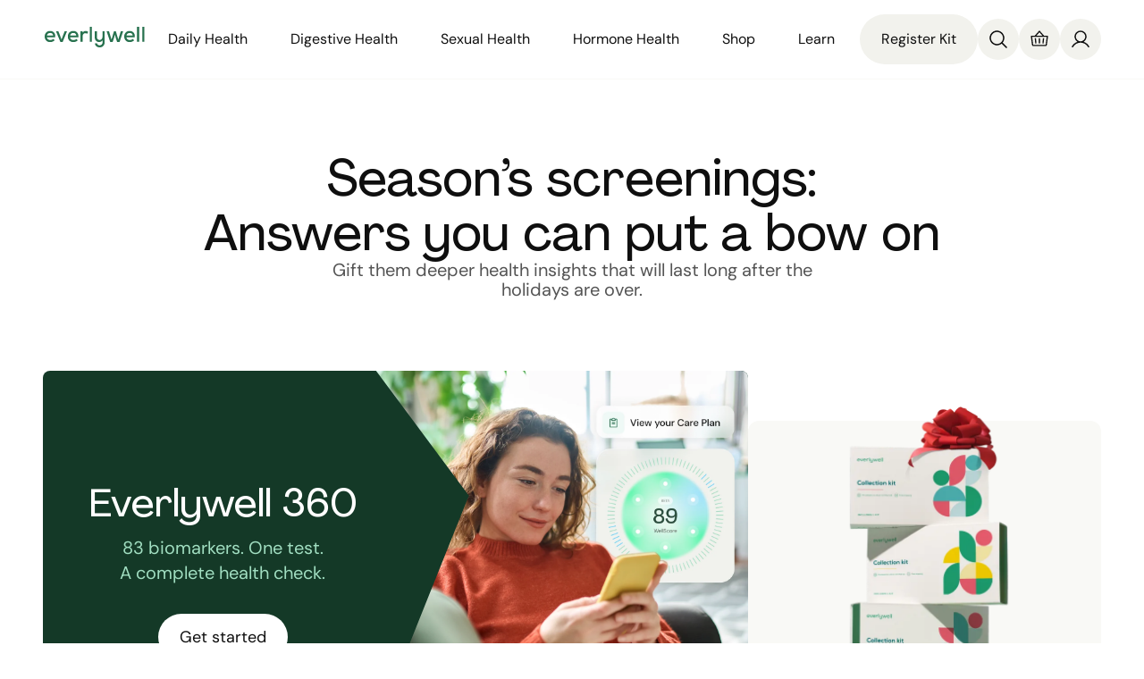

--- FILE ---
content_type: text/css
request_url: https://cdn.everlywell.com/fonts/everly-font.css
body_size: 426
content:
@font-face {
  font-family: 'PP Agrandir';
  /* We need to keep the "+" in the font path for the font to load correctly. */
  src: url('https://cdn.everlywell.com/fonts/PP+Agrandir/PPAgrandir-Variable.woff2')
    format('woff2');
  font-style: normal;
  font-display: swap;
}
/* DM Sans */
/* Used for: Body copy, button copy and smaller sizes. */
@font-face {
  font-family: 'DM Sans';
  /* We need to keep the "<space>" in the font path for the font to load correctly. */
  src: url('https://cdn.everlywell.com/fonts/DM Sans/DMSans-Italic-VariableFont_opsz,wght.woff2')
    format('woff2');
  font-style: italic;
  font-stretch: normal;
  font-display: swap;
}
@font-face {
  font-family: 'DM Sans';
  src: url('https://cdn.everlywell.com/fonts/DM Sans/DMSans-VariableFont_opsz,wght.woff2')
    format('woff2');
  font-style: normal;
  font-stretch: normal;
  font-display: swap;
}

/* DM Mono */
/* Used for: Body copy, button copy and smaller sizes. */
@font-face {
  font-family: 'DM Mono';
  src: url('https://cdn.everlywell.com/fonts/DM Mono/DMMono-Light.woff2')
    format('woff2');
  font-style: normal;
  font-weight: 300;
  font-stretch: normal;
  font-display: swap;
}
@font-face {
  font-family: 'DM Mono';
  src: url('https://cdn.everlywell.com/fonts/DM Mono/DMMono-LightItalic.woff2')
    format('woff2');
  font-style: italic;
  font-weight: 300;
  font-stretch: normal;
  font-display: swap;
}
@font-face {
  font-family: 'DM Mono';
  src: url('https://cdn.everlywell.com/fonts/DM Mono/DMMono-Regular.woff2')
    format('woff2');
  font-style: normal;
  font-weight: 400;
  font-stretch: normal;
  font-display: swap;
}
@font-face {
  font-family: 'DM Mono';
  src: url('https://cdn.everlywell.com/fonts/DM Mono/DMMono-Italic.woff2')
    format('woff2');
  font-style: italic;
  font-weight: 400;
  font-stretch: normal;
  font-display: swap;
}
@font-face {
  font-family: 'DM Mono';
  src: url('https://cdn.everlywell.com/fonts/DM Mono/DMMono-Medium.woff2')
    format('woff2');
  font-style: normal;
  font-weight: 500;
  font-stretch: normal;
  font-display: swap;
}
@font-face {
  font-family: 'DM Mono';
  src: url('https://cdn.everlywell.com/fonts/DM Mono/DMMono-MediumItalic.woff2')
    format('woff2');
  font-style: italic;
  font-weight: 500;
  font-stretch: normal;
  font-display: swap;
}


--- FILE ---
content_type: text/css
request_url: https://cdn.everlywell.com/osano/banner.css
body_size: 339
content:
.osano-cm-widget {
  bottom: 15px;
  display: none;
}
.osano-cm-widget--position_right {
  right: 15px;
}

.osano-cm-storage-policy {
  visibility: hidden;
  position: relative;
}
.osano-cm-storage-policy:after {
  visibility: visible;
  position: absolute;
  top: 0;
  left: 0;
  white-space: nowrap;
  content: 'Terms & Conditions.';
  text-decoration: underline;
  cursor: pointer;
}
.osano-cm-dialog--hidden .osano-cm-storage-policy,
.osano-cm-dialog--hidden .osano-cm-storage-policy:after {
  display: none;
}
.osano-cm-dialog {
  font-size: 13px;
  padding: 1em;
}
.osano-cm-drawer-item.osano-cm-list__list-item:nth-child(5) {
  display: none;
}
.osano-cm-info-dialog-header__header {
  visibility: hidden;
  position: relative;
}
.osano-cm-info-dialog-header__header:after {
  visibility: visible;
  position: absolute;
  top: 15px;
  left: 10px;
  white-space: nowrap;
  content: 'Sharing Settings';
}
.osano-cm-drawer-item {
  margin-bottom: 1.5em;
}
#osano-cm-consent--view {
  display: none;
}
#osano-cm-consent--view + p {
  display: none;
}
.osano-cm-disclosure--collapse {
  display: none;
}

.osano-cm-toggle__input + .osano-cm-toggle__switch::before {
  content: 'OFF';
  text-indent: 23px;
  line-height: 2.7;
  color: black;
  font-size: 0.625em;
}
.osano-cm-toggle__input:checked + .osano-cm-toggle__switch::before {
  content: 'ON';
  text-indent: 8px;
  line-height: 2.7;
  color: black;
  font-size: 0.625em;
}
.osano-cm-toggle__input:disabled + .osano-cm-toggle__switch::before {
  color: white;
}


--- FILE ---
content_type: text/javascript
request_url: https://www.everlywell.com/vendors-66bb3aca-4ada75a59f367a7355f4.js
body_size: 8753
content:
"use strict";(self.webpackChunkwww=self.webpackChunkwww||[]).push([[1965],{58238:function(e,t,n){n.d(t,{f:function(){return de}});var i=n(74833),s=n(82200);const r={type:"spring",stiffness:500,damping:25,restSpeed:10},o={type:"keyframes",duration:.8},a={type:"keyframes",ease:[.25,.1,.35,1],duration:.3},l=(e,{keyframes:t})=>t.length>2?o:s.f.has(e)?e.startsWith("scale")?{type:"spring",stiffness:550,damping:0===t[1]?2*Math.sqrt(550):30,restSpeed:10}:r:a;var u=n(2010),c=n(74668),h=n(39652);const d=e=>null!==e;function p(e,{repeat:t,repeatType:n="loop"},i){const s=e.filter(d),r=t&&"loop"!==n&&t%2==1?0:s.length-1;return r&&void 0!==i?i:s[r]}var m=n(10104),f=n(44582),y=n(5133),v=n(6153),g=n(3659),T=n(24835),P=n(85238),w=n(41614);const x=(e,t)=>"zIndex"!==t&&(!("number"!=typeof e&&!Array.isArray(e))||!("string"!=typeof e||!w.f.test(e)&&"0"!==e||e.startsWith("url(")));class A{constructor({autoplay:e=!0,delay:t=0,type:n="keyframes",repeat:i=0,repeatDelay:s=0,repeatType:r="loop",...o}){this.isStopped=!1,this.hasAttemptedResolve=!1,this.options={autoplay:e,delay:t,type:n,repeat:i,repeatDelay:s,repeatType:r,...o},this.updateFinishedPromise()}get resolved(){return this._resolved||this.hasAttemptedResolve||(0,T.q)(),this._resolved}onKeyframesResolved(e,t){this.hasAttemptedResolve=!0;const{name:n,type:i,velocity:s,delay:r,onComplete:o,onUpdate:a,isGenerator:l}=this.options;if(!l&&!function(e,t,n,i){const s=e[0];if(null===s)return!1;if("display"===t||"visibility"===t)return!0;const r=e[e.length-1],o=x(s,t),a=x(r,t);return(0,P.$)(o===a,`You are trying to animate ${t} from "${s}" to "${r}". ${s} is not an animatable value - to enable this animation set ${s} to a value animatable to ${r} via the \`style\` property.`),!(!o||!a)&&(function(e){const t=e[0];if(1===e.length)return!0;for(let n=0;n<e.length;n++)if(e[n]!==t)return!0}(e)||"spring"===n&&i)}(e,n,i,s)){if(h.d.current||!r)return null==a||a(p(e,this.options,t)),null==o||o(),void this.resolveFinishedPromise();this.options.duration=0}const u=this.initPlayback(e,t);!1!==u&&(this._resolved={keyframes:e,finalKeyframe:t,...u},this.onPostResolved())}onPostResolved(){}then(e,t){return this.currentFinishedPromise.then(e,t)}updateFinishedPromise(){this.currentFinishedPromise=new Promise((e=>{this.resolveFinishedPromise=e}))}}var k=n(57177);const M=5;function C(e,t,n){const i=Math.max(t-M,0);return(0,k.f)(n-e(i),t-i)}var D=n(42464);const b=.001,S=.01,R=10,E=.05,F=1;function $({duration:e=800,bounce:t=.25,velocity:n=0,mass:s=1}){let r,o;(0,P.$)(e<=(0,i.f)(R),"Spring duration must be 10 seconds or less");let a=1-t;a=(0,D.q)(E,F,a),e=(0,D.q)(S,R,(0,i.X)(e)),a<1?(r=t=>{const i=t*a,s=i*e,r=i-n,o=K(t,a),l=Math.exp(-s);return b-r/o*l},o=t=>{const i=t*a*e,s=i*n+n,o=Math.pow(a,2)*Math.pow(t,2)*e,l=Math.exp(-i),u=K(Math.pow(t,2),a);return(-r(t)+b>0?-1:1)*((s-o)*l)/u}):(r=t=>Math.exp(-t*e)*((t-n)*e+1)-b,o=t=>Math.exp(-t*e)*(e*e*(n-t)));const l=function(e,t,n){let i=n;for(let s=1;s<O;s++)i-=e(i)/t(i);return i}(r,o,5/e);if(e=(0,i.f)(e),isNaN(l))return{stiffness:100,damping:10,duration:e};{const t=Math.pow(l,2)*s;return{stiffness:t,damping:2*a*Math.sqrt(s*t),duration:e}}}const O=12;function K(e,t){return e*Math.sqrt(1-t*t)}const V=["duration","bounce"],j=["stiffness","damping","mass"];function I(e,t){return t.some((t=>void 0!==e[t]))}function z({keyframes:e,restDelta:t,restSpeed:n,...s}){const r=e[0],o=e[e.length-1],a={done:!1,value:r},{stiffness:l,damping:u,mass:c,duration:h,velocity:d,isResolvedFromDuration:p}=function(e){let t={velocity:0,stiffness:100,damping:10,mass:1,isResolvedFromDuration:!1,...e};if(!I(e,j)&&I(e,V)){const n=$(e);t={...t,...n,mass:1},t.isResolvedFromDuration=!0}return t}({...s,velocity:-(0,i.X)(s.velocity||0)}),m=d||0,f=u/(2*Math.sqrt(l*c)),y=o-r,v=(0,i.X)(Math.sqrt(l/c)),g=Math.abs(y)<5;let T;if(n||(n=g?.01:2),t||(t=g?.005:.5),f<1){const e=K(v,f);T=t=>{const n=Math.exp(-f*v*t);return o-n*((m+f*v*y)/e*Math.sin(e*t)+y*Math.cos(e*t))}}else if(1===f)T=e=>o-Math.exp(-v*e)*(y+(m+v*y)*e);else{const e=v*Math.sqrt(f*f-1);T=t=>{const n=Math.exp(-f*v*t),i=Math.min(e*t,300);return o-n*((m+f*v*y)*Math.sinh(i)+e*y*Math.cosh(i))/e}}return{calculatedDuration:p&&h||null,next:e=>{const i=T(e);if(p)a.done=e>=h;else{let s=m;0!==e&&(s=f<1?C(T,e,i):0);const r=Math.abs(s)<=n,l=Math.abs(o-i)<=t;a.done=r&&l}return a.value=a.done?o:i,a}}}function G({keyframes:e,velocity:t=0,power:n=.8,timeConstant:i=325,bounceDamping:s=10,bounceStiffness:r=500,modifyTarget:o,min:a,max:l,restDelta:u=.5,restSpeed:c}){const h=e[0],d={done:!1,value:h},p=e=>void 0===a?l:void 0===l||Math.abs(a-e)<Math.abs(l-e)?a:l;let m=n*t;const f=h+m,y=void 0===o?f:o(f);y!==f&&(m=y-h);const v=e=>-m*Math.exp(-e/i),g=e=>y+v(e),T=e=>{const t=v(e),n=g(e);d.done=Math.abs(t)<=u,d.value=d.done?y:n};let P,w;const x=e=>{var t;(t=d.value,void 0!==a&&t<a||void 0!==l&&t>l)&&(P=e,w=z({keyframes:[d.value,p(d.value)],velocity:C(g,e,d.value),damping:s,stiffness:r,restDelta:u,restSpeed:c}))};return x(0),{calculatedDuration:null,next:e=>{let t=!1;return w||void 0!==P||(t=!0,T(e),x(e)),void 0!==P&&e>=P?w.next(e-P):(!t&&T(e),d)}}}var U=n(93771),q=n(17795),L=n(95098),X=n(28844),_=n(33490),B=n(30951);function N({duration:e=300,keyframes:t,times:n,ease:i="easeInOut"}){const s=(0,q.h)(i)?i.map(L.K):(0,L.K)(i),r={done:!1,value:t[0]},o=(0,B.A)(n&&n.length===t.length?n:(0,_.Z)(t),e),a=(0,X.G)(o,t,{ease:Array.isArray(s)?s:(l=t,u=s,l.map((()=>u||U.am)).splice(0,l.length-1))});var l,u;return{calculatedDuration:e,next:t=>(r.value=a(t),r.done=t>=e,r)}}var W=n(91339),H=n(58799);const Q=e=>{const t=({timestamp:t})=>e(t);return{start:()=>m.Gt.update(t,!0),stop:()=>(0,m.WG)(t),now:()=>m.uv.isProcessing?m.uv.timestamp:f.k.now()}},Y={decay:G,inertia:G,tween:N,keyframes:N,spring:z},J=e=>e/100;class Z extends A{constructor({KeyframeResolver:e=T.h,...t}){super(t),this.holdTime=null,this.startTime=null,this.cancelTime=null,this.currentTime=0,this.playbackSpeed=1,this.pendingPlayState="running",this.state="idle",this.stop=()=>{if(this.resolver.cancel(),this.isStopped=!0,"idle"===this.state)return;this.teardown();const{onStop:e}=this.options;e&&e()};const{name:n,motionValue:i,keyframes:s}=this.options,r=(e,t)=>this.onKeyframesResolved(e,t);n&&i&&i.owner?this.resolver=i.owner.resolveKeyframes(s,r,n,i):this.resolver=new e(s,r,n,i),this.resolver.scheduleResolve()}initPlayback(e){const{type:t="keyframes",repeat:n=0,repeatDelay:i=0,repeatType:s,velocity:r=0}=this.options,o=Y[t]||N;let a,l;o!==N&&"number"!=typeof e[0]&&(a=(0,W.F)(J,(0,H.j)(e[0],e[1])),e=[0,100]);const u=o({...this.options,keyframes:e});"mirror"===s&&(l=o({...this.options,keyframes:[...e].reverse(),velocity:-r})),null===u.calculatedDuration&&(u.calculatedDuration=function(e){let t=0,n=e.next(t);for(;!n.done&&t<2e4;)t+=50,n=e.next(t);return t>=2e4?1/0:t}(u));const{calculatedDuration:c}=u,h=c+i;return{generator:u,mirroredGenerator:l,mapPercentToKeyframes:a,calculatedDuration:c,resolvedDuration:h,totalDuration:h*(n+1)-i}}onPostResolved(){const{autoplay:e=!0}=this.options;this.play(),"paused"!==this.pendingPlayState&&e?this.state=this.pendingPlayState:this.pause()}tick(e,t=!1){const{resolved:n}=this;if(!n){const{keyframes:e}=this.options;return{done:!0,value:e[e.length-1]}}const{finalKeyframe:i,generator:s,mirroredGenerator:r,mapPercentToKeyframes:o,keyframes:a,calculatedDuration:l,totalDuration:u,resolvedDuration:c}=n;if(null===this.startTime)return s.next(0);const{delay:h,repeat:d,repeatType:m,repeatDelay:f,onUpdate:y}=this.options;this.speed>0?this.startTime=Math.min(this.startTime,e):this.speed<0&&(this.startTime=Math.min(e-u/this.speed,this.startTime)),t?this.currentTime=e:null!==this.holdTime?this.currentTime=this.holdTime:this.currentTime=Math.round(e-this.startTime)*this.speed;const v=this.currentTime-h*(this.speed>=0?1:-1),g=this.speed>=0?v<0:v>u;this.currentTime=Math.max(v,0),"finished"===this.state&&null===this.holdTime&&(this.currentTime=u);let T=this.currentTime,P=s;if(d){const e=Math.min(this.currentTime,u)/c;let t=Math.floor(e),n=e%1;!n&&e>=1&&(n=1),1===n&&t--,t=Math.min(t,d+1);Boolean(t%2)&&("reverse"===m?(n=1-n,f&&(n-=f/c)):"mirror"===m&&(P=r)),T=(0,D.q)(0,1,n)*c}const w=g?{done:!1,value:a[0]}:P.next(T);o&&(w.value=o(w.value));let{done:x}=w;g||null===l||(x=this.speed>=0?this.currentTime>=u:this.currentTime<=0);const A=null===this.holdTime&&("finished"===this.state||"running"===this.state&&x);return A&&void 0!==i&&(w.value=p(a,this.options,i)),y&&y(w.value),A&&this.finish(),w}get duration(){const{resolved:e}=this;return e?(0,i.X)(e.calculatedDuration):0}get time(){return(0,i.X)(this.currentTime)}set time(e){e=(0,i.f)(e),this.currentTime=e,null!==this.holdTime||0===this.speed?this.holdTime=e:this.driver&&(this.startTime=this.driver.now()-e/this.speed)}get speed(){return this.playbackSpeed}set speed(e){const t=this.playbackSpeed!==e;this.playbackSpeed=e,t&&(this.time=(0,i.X)(this.currentTime))}play(){if(this.resolver.isScheduled||this.resolver.resume(),!this._resolved)return void(this.pendingPlayState="running");if(this.isStopped)return;const{driver:e=Q,onPlay:t}=this.options;this.driver||(this.driver=e((e=>this.tick(e)))),t&&t();const n=this.driver.now();null!==this.holdTime?this.startTime=n-this.holdTime:this.startTime&&"finished"!==this.state||(this.startTime=n),"finished"===this.state&&this.updateFinishedPromise(),this.cancelTime=this.startTime,this.holdTime=null,this.state="running",this.driver.start()}pause(){var e;this._resolved?(this.state="paused",this.holdTime=null!==(e=this.currentTime)&&void 0!==e?e:0):this.pendingPlayState="paused"}complete(){"running"!==this.state&&this.play(),this.pendingPlayState=this.state="finished",this.holdTime=null}finish(){this.teardown(),this.state="finished";const{onComplete:e}=this.options;e&&e()}cancel(){null!==this.cancelTime&&this.tick(this.cancelTime),this.teardown(),this.updateFinishedPromise()}teardown(){this.state="idle",this.stopDriver(),this.resolveFinishedPromise(),this.updateFinishedPromise(),this.startTime=this.cancelTime=null,this.resolver.cancel()}stopDriver(){this.driver&&(this.driver.stop(),this.driver=void 0)}sample(e){return this.startTime=0,this.tick(e,!0)}}var ee=n(96729);function te(e){return Boolean(!e||"string"==typeof e&&e in ie||(0,ee.D)(e)||Array.isArray(e)&&e.every(te))}const ne=([e,t,n,i])=>`cubic-bezier(${e}, ${t}, ${n}, ${i})`,ie={linear:"linear",ease:"ease",easeIn:"ease-in",easeOut:"ease-out",easeInOut:"ease-in-out",circIn:ne([0,.65,.55,1]),circOut:ne([.55,0,1,.45]),backIn:ne([.31,.01,.66,-.59]),backOut:ne([.33,1.53,.69,.99])};function se(e){return re(e)||ie.easeOut}function re(e){return e?(0,ee.D)(e)?ne(e):Array.isArray(e)?e.map(se):ie[e]:void 0}const oe=(0,v.p)((()=>Object.hasOwnProperty.call(Element.prototype,"animate"))),ae=new Set(["opacity","clipPath","filter","transform"]);class le extends A{constructor(e){super(e);const{name:t,motionValue:n,keyframes:i}=this.options;this.resolver=new y.K(i,((e,t)=>this.onKeyframesResolved(e,t)),t,n),this.resolver.scheduleResolve()}initPlayback(e,t){var n;let{duration:i=300,times:s,ease:r,type:o,motionValue:a,name:l}=this.options;if(!(null===(n=a.owner)||void 0===n?void 0:n.current))return!1;if("spring"===(u=this.options).type||"backgroundColor"===u.name||!te(u.ease)){const{onComplete:t,onUpdate:n,motionValue:a,...l}=this.options,u=function(e,t){const n=new Z({...t,keyframes:e,repeat:0,delay:0,isGenerator:!0});let i={done:!1,value:e[0]};const s=[];let r=0;for(;!i.done&&r<2e4;)i=n.sample(r),s.push(i.value),r+=10;return{times:void 0,keyframes:s,duration:r-10,ease:"linear"}}(e,l);1===(e=u.keyframes).length&&(e[1]=e[0]),i=u.duration,s=u.times,r=u.ease,o="keyframes"}var u;const c=function(e,t,n,{delay:i=0,duration:s=300,repeat:r=0,repeatType:o="loop",ease:a,times:l}={}){const u={[t]:n};l&&(u.offset=l);const c=re(a);return Array.isArray(c)&&(u.easing=c),e.animate(u,{delay:i,duration:s,easing:Array.isArray(c)?"linear":c,fill:"both",iterations:r+1,direction:"reverse"===o?"alternate":"normal"})}(a.owner.current,l,e,{...this.options,duration:i,times:s,ease:r});return c.startTime=f.k.now(),this.pendingTimeline?(c.timeline=this.pendingTimeline,this.pendingTimeline=void 0):c.onfinish=()=>{const{onComplete:n}=this.options;a.set(p(e,this.options,t)),n&&n(),this.cancel(),this.resolveFinishedPromise()},{animation:c,duration:i,times:s,type:o,ease:r,keyframes:e}}get duration(){const{resolved:e}=this;if(!e)return 0;const{duration:t}=e;return(0,i.X)(t)}get time(){const{resolved:e}=this;if(!e)return 0;const{animation:t}=e;return(0,i.X)(t.currentTime||0)}set time(e){const{resolved:t}=this;if(!t)return;const{animation:n}=t;n.currentTime=(0,i.f)(e)}get speed(){const{resolved:e}=this;if(!e)return 1;const{animation:t}=e;return t.playbackRate}set speed(e){const{resolved:t}=this;if(!t)return;const{animation:n}=t;n.playbackRate=e}get state(){const{resolved:e}=this;if(!e)return"idle";const{animation:t}=e;return t.playState}attachTimeline(e){if(this._resolved){const{resolved:t}=this;if(!t)return g.l;const{animation:n}=t;n.timeline=e,n.onfinish=null}else this.pendingTimeline=e;return g.l}play(){if(this.isStopped)return;const{resolved:e}=this;if(!e)return;const{animation:t}=e;"finished"===t.playState&&this.updateFinishedPromise(),t.play()}pause(){const{resolved:e}=this;if(!e)return;const{animation:t}=e;t.pause()}stop(){if(this.resolver.cancel(),this.isStopped=!0,"idle"===this.state)return;const{resolved:e}=this;if(!e)return;const{animation:t,keyframes:n,duration:s,type:r,ease:o,times:a}=e;if("idle"!==t.playState&&"finished"!==t.playState){if(this.time){const{motionValue:e,onUpdate:t,onComplete:l,...u}=this.options,c=new Z({...u,keyframes:n,duration:s,type:r,ease:o,times:a,isGenerator:!0}),h=(0,i.f)(this.time);e.setWithVelocity(c.sample(h-10).value,c.sample(h).value,10)}this.cancel()}}complete(){const{resolved:e}=this;e&&e.animation.finish()}cancel(){const{resolved:e}=this;e&&e.animation.cancel()}static supports(e){const{motionValue:t,name:n,repeatDelay:i,repeatType:s,damping:r,type:o}=e;return oe()&&n&&ae.has(n)&&t&&t.owner&&t.owner.current instanceof HTMLElement&&!t.owner.getProps().onUpdate&&!i&&"mirror"!==s&&0!==r&&"inertia"!==o}}var ue=n(62873),ce=n(9179);class he{constructor(e){this.stop=()=>this.runAll("stop"),this.animations=e.filter(Boolean)}then(e,t){return Promise.all(this.animations).then(e).catch(t)}getAll(e){return this.animations[0][e]}setAll(e,t){for(let n=0;n<this.animations.length;n++)this.animations[n][e]=t}attachTimeline(e){const t=this.animations.map((t=>{if(!(0,ce.J)()||!t.attachTimeline)return t.pause(),(0,ue.y)((e=>{t.time=t.duration*e}),e);t.attachTimeline(e)}));return()=>{t.forEach(((e,t)=>{e&&e(),this.animations[t].stop()}))}}get time(){return this.getAll("time")}set time(e){this.setAll("time",e)}get speed(){return this.getAll("speed")}set speed(e){this.setAll("speed",e)}get duration(){let e=0;for(let t=0;t<this.animations.length;t++)e=Math.max(e,this.animations[t].duration);return e}runAll(e){this.animations.forEach((t=>t[e]()))}play(){this.runAll("play")}pause(){this.runAll("pause")}cancel(){this.runAll("cancel")}complete(){this.runAll("complete")}}const de=(e,t,n,s={},r,o)=>a=>{const d=(0,u.r)(s,e)||{},f=d.delay||s.delay||0;let{elapsed:y=0}=s;y-=(0,i.f)(f);let v={keyframes:Array.isArray(n)?n:[null,n],ease:"easeOut",velocity:t.getVelocity(),...d,delay:-y,onUpdate:e=>{t.set(e),d.onUpdate&&d.onUpdate(e)},onComplete:()=>{a(),d.onComplete&&d.onComplete()},name:e,motionValue:t,element:o?void 0:r};(0,u.D)(d)||(v={...v,...l(e,v)}),v.duration&&(v.duration=(0,i.f)(v.duration)),v.repeatDelay&&(v.repeatDelay=(0,i.f)(v.repeatDelay)),void 0!==v.from&&(v.keyframes[0]=v.from);let g=!1;if((!1===v.type||0===v.duration&&!v.repeatDelay)&&(v.duration=0,0===v.delay&&(g=!0)),(h.d.current||c.W.skipAnimations)&&(g=!0,v.duration=0,v.delay=0),g&&!o&&void 0!==t.get()){const e=p(v.keyframes,d);if(void 0!==e)return m.Gt.update((()=>{v.onUpdate(e),v.onComplete()})),new he([])}return!o&&le.supports(v)?new le(v):new Z(v)}},46331:function(e,t,n){n.d(t,{z:function(){return o}});var i=n(58238),s=n(24785),r=n(69896);function o(e,t,n){const o=(0,r.S)(e)?e:(0,s.OQ)(e);return o.start((0,i.f)("",o,t,n)),o.animation}},27523:function(e,t,n){n.d(t,{_:function(){return f}});var i=n(74737),s=n(82200),r=n(58238),o=n(3557),a=n(24714),l=n(2010),u=n(94458),c=n(10104);function h({protectedKeys:e,needsAnimating:t},n){const i=e.hasOwnProperty(n)&&!0!==t[n];return t[n]=!1,i}function d(e,t,{delay:n=0,transitionOverride:i,type:d}={}){var p;let{transition:m=e.getDefaultTransition(),transitionEnd:f,...y}=t;const v=e.getValue("willChange");i&&(m=i);const g=[],T=d&&e.animationState&&e.animationState.getState()[d];for(const a in y){const t=e.getValue(a,null!==(p=e.latestValues[a])&&void 0!==p?p:null),i=y[a];if(void 0===i||T&&h(T,a))continue;const d={delay:n,elapsed:0,...(0,l.r)(m||{},a)};let f=!1;if(window.HandoffAppearAnimations){const n=(0,u.P)(e);if(n){const e=window.HandoffAppearAnimations(n,a,t,c.Gt);null!==e&&(d.elapsed=e,f=!0)}}t.start((0,r.f)(a,t,i,e.shouldReduceMotion&&s.f.has(a)?{type:!1}:d,e,f));const P=t.animation;P&&((0,o.k)(v)&&(v.add(a),P.then((()=>v.remove(a)))),g.push(P))}return f&&Promise.all(g).then((()=>{c.Gt.update((()=>{f&&(0,a.U)(e,f)}))})),g}function p(e,t,n={}){var s;const r=(0,i.K)(e,t,"exit"===n.type?null===(s=e.presenceContext)||void 0===s?void 0:s.custom:void 0);let{transition:o=e.getDefaultTransition()||{}}=r||{};n.transitionOverride&&(o=n.transitionOverride);const a=r?()=>Promise.all(d(e,r,n)):()=>Promise.resolve(),l=e.variantChildren&&e.variantChildren.size?(i=0)=>{const{delayChildren:s=0,staggerChildren:r,staggerDirection:a}=o;return function(e,t,n=0,i=0,s=1,r){const o=[],a=(e.variantChildren.size-1)*i,l=1===s?(e=0)=>e*i:(e=0)=>a-e*i;return Array.from(e.variantChildren).sort(m).forEach(((e,i)=>{e.notify("AnimationStart",t),o.push(p(e,t,{...r,delay:n+l(i)}).then((()=>e.notify("AnimationComplete",t))))})),Promise.all(o)}(e,t,s+i,r,a,n)}:()=>Promise.resolve(),{when:u}=o;if(u){const[e,t]="beforeChildren"===u?[a,l]:[l,a];return e().then((()=>t()))}return Promise.all([a(),l(n.delay)])}function m(e,t){return e.sortNodePosition(t)}function f(e,t,n={}){let s;if(e.notify("AnimationStart",t),Array.isArray(t)){const i=t.map((t=>p(e,t,n)));s=Promise.all(i)}else if("string"==typeof t)s=p(e,t,n);else{const r="function"==typeof t?(0,i.K)(e,t,n.custom):t;s=Promise.all(d(e,r,n))}return s.then((()=>{c.Gt.postRender((()=>{e.notify("AnimationComplete",t)}))}))}},82392:function(e,t,n){n.d(t,{n:function(){return i}});const i="data-"+(0,n(48062).I)("framerAppearId")},94458:function(e,t,n){n.d(t,{P:function(){return s}});var i=n(82392);function s(e){return e.getProps()[i.n]}},65490:function(e,t,n){function i(e){return null!==e&&"object"==typeof e&&"function"==typeof e.start}n.d(t,{N:function(){return i}})},1712:function(e,t,n){n.d(t,{p:function(){return i}});const i=e=>Array.isArray(e)},54513:function(e,t,n){n.d(t,{$:function(){return s}});var i=n(77312);function s(e){return"number"==typeof e?0===e:null===e||("none"===e||"0"===e||(0,i.$)(e))}},2010:function(e,t,n){function i({when:e,delay:t,delayChildren:n,staggerChildren:i,staggerDirection:s,repeat:r,repeatType:o,repeatDelay:a,from:l,elapsed:u,...c}){return!!Object.keys(c).length}function s(e,t){return e[t]||e.default||e}n.d(t,{D:function(){return i},r:function(){return s}})},67561:function(e,t,n){n.d(t,{N:function(){return T}});var i=n(74848),s=n(96540),r=n(98048),o=n(51194),a=n(86719),l=n(28601),u=n(35446);class c extends s.Component{getSnapshotBeforeUpdate(e){const t=this.props.childRef.current;if(t&&e.isPresent&&!this.props.isPresent){const e=this.props.sizeRef.current;e.height=t.offsetHeight||0,e.width=t.offsetWidth||0,e.top=t.offsetTop,e.left=t.offsetLeft}return null}componentDidUpdate(){}render(){return this.props.children}}function h({children:e,isPresent:t}){const n=(0,s.useId)(),r=(0,s.useRef)(null),o=(0,s.useRef)({width:0,height:0,top:0,left:0}),{nonce:a}=(0,s.useContext)(u.Q);return(0,s.useInsertionEffect)((()=>{const{width:e,height:i,top:s,left:l}=o.current;if(t||!r.current||!e||!i)return;r.current.dataset.motionPopId=n;const u=document.createElement("style");return a&&(u.nonce=a),document.head.appendChild(u),u.sheet&&u.sheet.insertRule(`\n          [data-motion-pop-id="${n}"] {\n            position: absolute !important;\n            width: ${e}px !important;\n            height: ${i}px !important;\n            top: ${s}px !important;\n            left: ${l}px !important;\n          }\n        `),()=>{document.head.removeChild(u)}}),[t]),(0,i.jsx)(c,{isPresent:t,childRef:r,sizeRef:o,children:s.cloneElement(e,{ref:r})})}const d=({children:e,initial:t,isPresent:n,onExitComplete:r,custom:o,presenceAffectsLayout:u,mode:c})=>{const d=(0,l.M)(p),m=(0,s.useId)(),f=(0,s.useMemo)((()=>({id:m,initial:t,isPresent:n,custom:o,onExitComplete:e=>{d.set(e,!0);for(const t of d.values())if(!t)return;r&&r()},register:e=>(d.set(e,!1),()=>d.delete(e))})),u?[Math.random()]:[n]);return(0,s.useMemo)((()=>{d.forEach(((e,t)=>d.set(t,!1)))}),[n]),s.useEffect((()=>{!n&&!d.size&&r&&r()}),[n]),"popLayout"===c&&(e=(0,i.jsx)(h,{isPresent:n,children:e})),(0,i.jsx)(a.t.Provider,{value:f,children:e})};function p(){return new Map}var m=n(29473),f=n(25128),y=n(57491),v=n(85238);const g=e=>e.key||"";const T=({children:e,custom:t,initial:n=!0,onExitComplete:a,exitBeforeEnter:l,presenceAffectsLayout:u=!0,mode:c="sync"})=>{(0,v.V)(!l,"Replace exitBeforeEnter with mode='wait'");const h=(0,s.useContext)(m.L).forceRender||(0,r.C)()[0],p=(0,o.a)(),T=function(e){const t=[];return s.Children.forEach(e,(e=>{(0,s.isValidElement)(e)&&t.push(e)})),t}(e);let P=T;const w=(0,s.useRef)(new Map).current,x=(0,s.useRef)(P),A=(0,s.useRef)(new Map).current,k=(0,s.useRef)(!0);if((0,f.E)((()=>{k.current=!1,function(e,t){e.forEach((e=>{const n=g(e);t.set(n,e)}))}(T,A),x.current=P})),(0,y.l)((()=>{k.current=!0,A.clear(),w.clear()})),k.current)return(0,i.jsx)(i.Fragment,{children:P.map((e=>(0,i.jsx)(d,{isPresent:!0,initial:!!n&&void 0,presenceAffectsLayout:u,mode:c,children:e},g(e))))});P=[...P];const M=x.current.map(g),C=T.map(g),D=M.length;for(let i=0;i<D;i++){const e=M[i];-1!==C.indexOf(e)||w.has(e)||w.set(e,void 0)}return"wait"===c&&w.size&&(P=[]),w.forEach(((e,n)=>{if(-1!==C.indexOf(n))return;const s=A.get(n);if(!s)return;const r=M.indexOf(n);let o=e;if(!o){const e=()=>{w.delete(n);const e=Array.from(A.keys()).filter((e=>!C.includes(e)));if(e.forEach((e=>A.delete(e))),x.current=T.filter((t=>{const i=g(t);return i===n||e.includes(i)})),!w.size){if(!1===p.current)return;h(),a&&a()}};o=(0,i.jsx)(d,{isPresent:!1,onExitComplete:e,custom:t,presenceAffectsLayout:u,mode:c,children:s},g(s)),w.set(n,o)}P.splice(r,0,o)})),P=P.map((e=>{const t=e.key;return w.has(t)?e:(0,i.jsx)(d,{isPresent:!0,presenceAffectsLayout:u,mode:c,children:e},g(e))})),(0,i.jsx)(i.Fragment,{children:w.size?P:P.map((e=>(0,s.cloneElement)(e)))})}},89120:function(e,t,n){n.d(t,{tF:function(){return o},xQ:function(){return r}});var i=n(96540),s=n(86719);function r(){const e=(0,i.useContext)(s.t);if(null===e)return[!0,null];const{isPresent:t,onExitComplete:n,register:r}=e,o=(0,i.useId)();(0,i.useEffect)((()=>r(o)),[]);return!t&&n?[!1,()=>n&&n(o)]:[!0]}function o(){return null===(e=(0,i.useContext)(s.t))||e.isPresent;var e}},29473:function(e,t,n){n.d(t,{L:function(){return i}});const i=(0,n(96540).createContext)({})},66048:function(e,t,n){n.d(t,{Y:function(){return i}});const i=(0,n(96540).createContext)({strict:!1})},35446:function(e,t,n){n.d(t,{Q:function(){return i}});const i=(0,n(96540).createContext)({transformPagePoint:e=>e,isStatic:!1,reducedMotion:"never"})},60990:function(e,t,n){n.d(t,{z:function(){return a}});var i=n(96540),s=n(45153),r=n(36551),o=n(837);function a(e){const{initial:t,animate:n}=function(e,t){if((0,o.e)(e)){const{initial:t,animate:n}=e;return{initial:!1===t||(0,r.w)(t)?t:void 0,animate:(0,r.w)(n)?n:void 0}}return!1!==e.inherit?t:{}}(e,(0,i.useContext)(s.A));return(0,i.useMemo)((()=>({initial:t,animate:n})),[l(t),l(n)])}function l(e){return Array.isArray(e)?e.join(" "):e}},45153:function(e,t,n){n.d(t,{A:function(){return i}});const i=(0,n(96540).createContext)({})},86719:function(e,t,n){n.d(t,{t:function(){return i}});const i=(0,n(96540).createContext)(null)},23717:function(e,t,n){n.d(t,{N:function(){return i}});const i=(0,n(96540).createContext)({})}}]);
//# sourceMappingURL=vendors-66bb3aca-4ada75a59f367a7355f4.js.map

--- FILE ---
content_type: text/javascript
request_url: https://www.everlywell.com/vendors-47b19de0-b5fee4f606269995ab68.js
body_size: 20740
content:
"use strict";(self.webpackChunkwww=self.webpackChunkwww||[]).push([[7665],{43258:function(t,e,n){n.d(e,{yf:function(){return u}});var r=n(78243),i=n(54564),o=n(37405),a=n(3217),u=(n(74721),(0,o.T)(a.A));(0,r.Z)((0,i.V)(),"DD_LOGS",u)},23053:function(t,e,n){n.d(e,{u:function(){return o}});var r=n(85090),i=n(50512);function o(t,e,n,o,a){var u=(0,r.Z)(t,{endpoint:t.logsEndpointBuilder,encoder:(0,i.N)()},t.replica&&{endpoint:t.replica.logsEndpointBuilder,encoder:(0,i.N)()},n,o,a.expireObservable);return e.subscribe(1,(function(t){u.add(t)})),u}},73996:function(t,e,n){n.d(e,{T:function(){return i}});var r=n(55407);function i(t){var e=(0,r.Y)();t.subscribe(1,(function(t){e.send("log",t)}))}},15289:function(t,e,n){n.d(e,{yF:function(){return ue},wI:function(){return ut},W3:function(){return B},$4:function(){return st},Gn:function(){return fn},zL:function(){return ln},dx:function(){return $n},pB:function(){return pn},wR:function(){return at},g1:function(){return vn},nS:function(){return rt},XS:function(){return it},p_:function(){return ot},ir:function(){return nt},AB:function(){return M},rJ:function(){return Yn}});var r=n(74929),i=n(98735),o=n(13230),a=n(50512),u=n(42182),s=n(78243),c=n(47978),d=n(42995),f=n(29336),l=n(63502),v=n(22722),p=n(19642),m=n(1039);var g=n(68255),y=n(32234),h=n(55407),b=n(77372),T=n(52999),w=n(59248),S=n(25738),C=n(78218),E=n(74036),A=n(31583);function k(t){0!==t.status||t.isAborted||(t.traceId=void 0,t.spanId=void 0,t.traceSampled=void 0)}function _(t,e,n,r){if(void 0!==I()&&n.findTrackedSession()){var i,o,a,u,s,c=(0,p.I6)(t.allowedTracingUrls,(function(t){return(0,E.K)([t.match],e.url,!0)}));if(c)e.traceId=new x,e.spanId=new x,e.traceSampled=!(0,w.Et)(t.traceSampleRate)||(0,w.ic)(t.traceSampleRate),r((i=e.traceId,o=e.spanId,a=e.traceSampled,u=c.propagatorTypes,s={},u.forEach((function(t){switch(t){case"datadog":(0,p.kp)(s,{"x-datadog-origin":"rum","x-datadog-parent-id":o.toDecimalString(),"x-datadog-sampling-priority":a?"1":"0","x-datadog-trace-id":i.toDecimalString()});break;case"tracecontext":(0,p.kp)(s,{traceparent:"00-0000000000000000".concat(i.toPaddedHexadecimalString(),"-").concat(o.toPaddedHexadecimalString(),"-0").concat(a?"1":"0")});break;case"b3":(0,p.kp)(s,{b3:"".concat(i.toPaddedHexadecimalString(),"-").concat(o.toPaddedHexadecimalString(),"-").concat(a?"1":"0")});break;case"b3multi":(0,p.kp)(s,{"X-B3-TraceId":i.toPaddedHexadecimalString(),"X-B3-SpanId":o.toPaddedHexadecimalString(),"X-B3-Sampled":a?"1":"0"})}})),s))}}function I(){return window.crypto||window.msCrypto}var x=function(){function t(){this.buffer=new Uint8Array(8),I().getRandomValues(this.buffer),this.buffer[0]=127&this.buffer[0]}return t.prototype.toString=function(t){var e=this.readInt32(0),n=this.readInt32(4),r="";do{var i=e%t*4294967296+n;e=Math.floor(e/t),n=Math.floor(i/t),r=(i%t).toString(t)+r}while(e||n);return r},t.prototype.toDecimalString=function(){return this.toString(10)},t.prototype.toPaddedHexadecimalString=function(){var t=this.toString(16);return Array(17-t.length).join("0")+t},t.prototype.readInt32=function(t){return 16777216*this.buffer[t]+(this.buffer[t+1]<<16)+(this.buffer[t+2]<<8)+this.buffer[t+3]},t}(),R=["tracecontext","datadog"];function N(t){var e,n;if(t.applicationId)if(void 0===t.sessionReplaySampleRate||(0,w.fp)(t.sessionReplaySampleRate))if(void 0===t.traceSampleRate||(0,w.fp)(t.traceSampleRate))if(void 0===t.excludedActivityUrls||Array.isArray(t.excludedActivityUrls)){var r=function(t){if(void 0!==t.allowedTracingUrls){if(!Array.isArray(t.allowedTracingUrls))return void y.Vy.error("Allowed Tracing URLs should be an array");if(0!==t.allowedTracingUrls.length&&void 0===t.service)return void y.Vy.error("Service needs to be configured when tracing is enabled");var e=[];return t.allowedTracingUrls.forEach((function(t){var n;(0,E.V)(t)?e.push({match:t,propagatorTypes:R}):(n=t,"object"===(0,A.P)(n)&&(0,E.V)(n.match)&&Array.isArray(n.propagatorTypes)?e.push(t):y.Vy.warn("Allowed Tracing Urls parameters should be a string, RegExp, function, or an object. Ignoring parameter",t))})),e}return[]}(t);if(r){var i=(0,S.Sz)(t);if(i)return(0,p.kp)({applicationId:t.applicationId,version:t.version,actionNameAttribute:t.actionNameAttribute,sessionReplaySampleRate:null!==(e=t.sessionReplaySampleRate)&&void 0!==e?e:0,startSessionReplayRecordingManually:!!t.startSessionReplayRecordingManually,traceSampleRate:t.traceSampleRate,allowedTracingUrls:r,excludedActivityUrls:null!==(n=t.excludedActivityUrls)&&void 0!==n?n:[],workerUrl:t.workerUrl,compressIntakeRequests:!!t.compressIntakeRequests,trackUserInteractions:!!t.trackUserInteractions,trackViewsManually:!!t.trackViewsManually,trackResources:!!t.trackResources,trackLongTasks:!!t.trackLongTasks,subdomain:t.subdomain,defaultPrivacyLevel:(0,C.Rj)(S.WA,t.defaultPrivacyLevel)?t.defaultPrivacyLevel:S.WA.MASK,customerDataTelemetrySampleRate:1},i)}}else y.Vy.error("Excluded Activity Urls should be an array");else y.Vy.error("Trace Sample Rate should be a number between 0 and 100");else y.Vy.error("Session Replay Sample Rate should be a number between 0 and 100");else y.Vy.error("Application ID is not configured, no RUM data will be collected.")}function O(t){var e=new Set;return Array.isArray(t.allowedTracingUrls)&&t.allowedTracingUrls.length>0&&t.allowedTracingUrls.forEach((function(t){(0,E.V)(t)?R.forEach((function(t){return e.add(t)})):"object"===(0,A.P)(t)&&Array.isArray(t.propagatorTypes)&&t.propagatorTypes.forEach((function(t){return e.add(t)}))})),(0,p.A6)(e)}function P(t,e,n){var r,i,o,a,u=t.ignoreInitIfSyntheticsWillInjectRum,s=t.startDeflateWorker,c=new g.G;function d(){if(o&&a){var t;if(a.trackViewsManually){if(!r)return;c.remove(r.callback),t=r.options}var e=n(o,a,i,t);c.drain(e)}}return{init:function(t){if(t){var e=(0,h.d)();if(e&&(t=function(t){return(0,p.kp)({},t,{applicationId:"00000000-aaaa-0000-aaaa-000000000000",clientToken:"empty",sessionSampleRate:100})}(t)),o=t,a)(0,m.$)("DD_RUM",t);else if(!u||!(0,b.ao)()){var n=N(t);n&&(e||n.sessionStoreStrategyType?n.compressIntakeRequests&&!e&&s&&!(i=s(n,"Datadog RUM",T.l))||(a=n,d()):y.Vy.warn("No storage available for session. We will not send any data."))}}else y.Vy.error("Missing configuration")},get initConfiguration(){return o},getInternalContext:T.l,stopSession:T.l,addTiming:function(t,e){void 0===e&&(e=(0,f.nx)()),c.add((function(n){return n.addTiming(t,e)}))},startView:function(t,e){void 0===e&&(e=(0,f.M8)());var n=function(n){n.startView(t,e)};c.add(n),r||(r={options:t,callback:n},d())},addAction:function(t,n){void 0===n&&(n=e()),c.add((function(e){return e.addAction(t,n)}))},addError:function(t,n){void 0===n&&(n=e()),c.add((function(e){return e.addError(t,n)}))},addFeatureFlagEvaluation:function(t,e){c.add((function(n){return n.addFeatureFlagEvaluation(t,e)}))}}}var L="rum";function M(t,e,n){void 0===n&&(n={});var g=(0,r.qR)(0),y=(0,i.D)(g.getOrCreateTracker(2)),h=(0,i.D)(g.getOrCreateTracker(1));function b(){return function(t,e,n){return{context:t.getContext(),user:e.getContext(),hasReplay:!!n.isRecording()||void 0}}(y,h,e)}var T=P(n,b,(function(r,i,u,s){r.storeContextsAcrossPages&&((0,o.Ck)(i,y,L,2),(0,o.Ck)(i,h,L,1)),g.setCompressionStatus(u?1:2);var c=t(r,i,e,g,b,s,u&&n.createDeflateEncoder?function(t){return n.createDeflateEncoder(i,u,t)}:a.N);return e.onRumStart(c.lifeCycle,i,c.session,c.viewContexts,u),T=function(t,e){return(0,p.kp)({init:function(t){(0,m.$)("DD_RUM",t)},initConfiguration:t},e)}(r,c),c})),w=(0,u.dm)((function(t){var e="object"==typeof t?t:{name:t};T.startView(e)}));return(0,s.m)({init:(0,u.dm)((function(t){return T.init(t)})),setGlobalContextProperty:(0,u.dm)((function(t,e){return y.setContextProperty(t,e)})),removeGlobalContextProperty:(0,u.dm)((function(t){return y.removeContextProperty(t)})),getGlobalContext:(0,u.dm)((function(){return y.getContext()})),setGlobalContext:(0,u.dm)((function(t){return y.setContext(t)})),clearGlobalContext:(0,u.dm)((function(){return y.clearContext()})),getInternalContext:(0,u.dm)((function(t){return T.getInternalContext(t)})),getInitConfiguration:(0,u.dm)((function(){return(0,c.Go)(T.initConfiguration)})),addAction:(0,u.dm)((function(t,e){T.addAction({name:(0,d.a)(t),context:(0,d.a)(e),startClocks:(0,f.M8)(),type:"custom"})})),addError:function(t,e){var n=(0,l.uC)();(0,u.um)((function(){T.addError({error:t,handlingStack:n,context:(0,d.a)(e),startClocks:(0,f.M8)()})}))},addTiming:(0,u.dm)((function(t,e){T.addTiming((0,d.a)(t),e)})),setUser:(0,u.dm)((function(t){(0,v.O)(t)&&h.setContext((0,v.x)(t))})),getUser:(0,u.dm)((function(){return h.getContext()})),setUserProperty:(0,u.dm)((function(t,e){var n,r=(0,v.x)((n={},n[t]=e,n))[t];h.setContextProperty(t,r)})),removeUserProperty:(0,u.dm)((function(t){return h.removeContextProperty(t)})),clearUser:(0,u.dm)((function(){return h.clearContext()})),startView:w,stopSession:(0,u.dm)((function(){T.stopSession()})),addFeatureFlagEvaluation:(0,u.dm)((function(t,e){T.addFeatureFlagEvaluation((0,d.a)(t),(0,d.a)(e))})),getSessionReplayLink:(0,u.dm)((function(){return e.getSessionReplayLink()})),startSessionReplayRecording:(0,u.dm)((function(){return e.start()})),stopSessionReplayRecording:(0,u.dm)((function(){return e.stop()}))})}var U=n(12452),V=n(7328),D=n(39377),F=n(92555),G=n(47197);function B(){var t,e=window;if(e.Zone&&(t=(0,G.W)(e,"MutationObserver"),e.MutationObserver&&t===e.MutationObserver)){var n=new e.MutationObserver(T.l),r=(0,G.W)(n,"originalInstance");t=r&&r.constructor}return t||(t=e.MutationObserver),t}var j=n(93001),H=n(80886),q=n(71511),X=n(75248),W="initial_document",Y=[["document",function(t){return W===t}],["xhr",function(t){return"xmlhttprequest"===t}],["fetch",function(t){return"fetch"===t}],["beacon",function(t){return"beacon"===t}],["css",function(t,e){return/\.css$/i.test(e)}],["js",function(t,e){return/\.js$/i.test(e)}],["image",function(t,e){return(0,p.mK)(["image","img","icon"],t)||null!==/\.(gif|jpg|jpeg|tiff|png|svg|ico)$/i.exec(e)}],["font",function(t,e){return null!==/\.(woff|eot|woff2|ttf)$/i.exec(e)}],["media",function(t,e){return(0,p.mK)(["audio","video"],t)||null!==/\.(mp3|mp4)$/i.exec(e)}]];function Z(){for(var t=[],e=0;e<arguments.length;e++)t[e]=arguments[e];for(var n=1;n<t.length;n+=1)if(t[n-1]>t[n])return!1;return!0}function $(t){var e=z(t);if(e){var n=e.startTime,r=e.fetchStart,i=e.redirectStart,o=e.redirectEnd,a=e.domainLookupStart,u=e.domainLookupEnd,s=e.connectStart,c=e.secureConnectionStart,d=e.connectEnd,f=e.requestStart,l=e.responseStart,v={download:J(n,l,e.responseEnd),first_byte:J(n,f,l)};return d!==r&&(v.connect=J(n,s,d),Z(s,c,d)&&(v.ssl=J(n,c,d))),u!==r&&(v.dns=J(n,a,u)),K(t)&&(v.redirect=J(n,i,o)),v}}function z(t){if(Z(t.startTime,t.fetchStart,t.domainLookupStart,t.domainLookupEnd,t.connectStart,t.connectEnd,t.requestStart,t.responseStart,t.responseEnd)){if(!K(t))return t;var e=t.redirectStart,n=t.redirectEnd;if(e<t.startTime&&(e=t.startTime),n<t.startTime&&(n=t.fetchStart),Z(t.startTime,e,n,t.fetchStart))return(0,p.kp)({},t,{redirectEnd:n,redirectStart:e})}}function K(t){return t.fetchStart!==t.startTime}function J(t,e,n){return{duration:(0,f.Zj)((0,f.vk)(e,n)),start:(0,f.Zj)((0,f.vk)(t,e))}}function Q(t){if(t.startTime<t.responseStart)return t.decodedBodySize}function tt(t,e){return e&&!t.isIntakeUrl(e)}var et=n(1356);function nt(t){return t.nodeType===Node.TEXT_NODE}function rt(t){return t.nodeType===Node.ELEMENT_NODE}function it(t){return rt(t)&&Boolean(t.shadowRoot)}function ot(t){var e=t;return!!e.host&&e.nodeType===Node.DOCUMENT_FRAGMENT_NODE&&rt(e.host)}function at(t){return t.childNodes.length>0||it(t)}function ut(t,e){t.childNodes.forEach(e),it(t)&&e(t.shadowRoot)}function st(t){return ot(t)?t.host:t.parentNode}var ct,dt=2*f.iW;function ft(t){var e=function(t){var e=t.querySelector("meta[name=dd-trace-id]"),n=t.querySelector("meta[name=dd-trace-time]");return lt(e&&e.content,n&&n.content)}(t)||function(t){var e=function(t){for(var e=0;e<t.childNodes.length;e+=1){if(n=vt(t.childNodes[e]))return n}if(t.body)for(e=t.body.childNodes.length-1;e>=0;e-=1){var n,r=t.body.childNodes[e];if(n=vt(r))return n;if(!nt(r))break}}(t);if(!e)return;return lt((0,et.rx)(e,"trace-id"),(0,et.rx)(e,"trace-time"))}(t);if(e&&!(e.traceTime<=(0,f.x3)()-dt))return e.traceId}function lt(t,e){var n=e&&Number(e);if(t&&n)return{traceId:t,traceTime:n}}function vt(t){if(t&&function(t){return t.nodeType===Node.COMMENT_NODE}(t)){var e=/^\s*DATADOG;(.*?)\s*$/.exec(t.data);if(e)return e[1]}}function pt(){return void 0!==window.performance&&"getEntries"in performance}function mt(t){return window.PerformanceObserver&&void 0!==PerformanceObserver.supportedEntryTypes&&PerformanceObserver.supportedEntryTypes.includes(t)}function gt(t,e){var n=[];if(function(t,e){(0,q.H)(t,"interactive",(function(){var t,n={entryType:ct.RESOURCE,initiatorType:W,traceId:ft(document),toJSON:function(){return(0,p.kp)({},t,{toJSON:void 0})}};if(mt(ct.NAVIGATION)&&performance.getEntriesByType(ct.NAVIGATION).length>0){var r=performance.getEntriesByType(ct.NAVIGATION)[0];t=(0,p.kp)(r.toJSON(),n)}else{var i=yt();t=(0,p.kp)(i,{decodedBodySize:0,duration:i.responseEnd,name:window.location.href,startTime:0},n)}e(t)}))}(e,(function(n){ht(t,e,[n])})),pt()){var r=performance.getEntries();(0,j.wg)((function(){return ht(t,e,r)}))}if(window.PerformanceObserver){var i=(0,u.dm)((function(n){return ht(t,e,n.getEntries())})),o=[ct.RESOURCE,ct.NAVIGATION,ct.LONG_TASK,ct.PAINT],a=[ct.LARGEST_CONTENTFUL_PAINT,ct.FIRST_INPUT,ct.LAYOUT_SHIFT,ct.EVENT];try{a.forEach((function(t){var e=new window.PerformanceObserver(i);e.observe({type:t,buffered:!0,durationThreshold:40}),n.push((function(){return e.disconnect()}))}))}catch(l){o.push.apply(o,a)}var s=new PerformanceObserver(i);if(s.observe({entryTypes:o}),n.push((function(){return s.disconnect()})),pt()&&"addEventListener"in performance){var c=(0,H.q2)(e,performance,"resourcetimingbufferfull",(function(){performance.clearResourceTimings()})).stop;n.push(c)}}if(mt(ct.NAVIGATION)||function(t,e){function n(){e((0,p.kp)(yt(),{entryType:ct.NAVIGATION}))}(0,q.H)(t,"complete",(function(){(0,j.wg)(n)}))}(e,(function(n){ht(t,e,[n])})),!mt(ct.FIRST_INPUT)){var d=function(t,e){var n=(0,f.x3)(),r=!1,i=(0,H.lQ)(t,window,[H.gX.CLICK,H.gX.MOUSE_DOWN,H.gX.KEY_DOWN,H.gX.TOUCH_START,H.gX.POINTER_DOWN],(function(e){if(e.cancelable){var n={entryType:ct.FIRST_INPUT,processingStart:(0,f.$S)(),processingEnd:(0,f.$S)(),startTime:e.timeStamp,duration:0,name:""};e.type===H.gX.POINTER_DOWN?o(t,n):a(n)}}),{passive:!0,capture:!0}).stop;return{stop:i};function o(t,e){(0,H.lQ)(t,window,[H.gX.POINTER_UP,H.gX.POINTER_CANCEL],(function(t){t.type===H.gX.POINTER_UP&&a(e)}),{once:!0})}function a(t){if(!r){r=!0,i();var o=t.processingStart-t.startTime;o>=0&&o<(0,f.x3)()-n&&e(t)}}}(e,(function(n){ht(t,e,[n])})).stop;n.push(d)}return{stop:function(){n.forEach((function(t){return t()}))}}}function yt(){var t={},e=performance.timing;for(var n in e)if((0,w.Et)(e[n])){var r=n,i=e[r];t[r]=0===i?0:(0,f.gs)(i)}return t}function ht(t,e,n){var r=n.filter((function(t){return(0,C.Rj)(ct,t.entryType)})).filter((function(t){return!function(t){return t.entryType===ct.NAVIGATION&&t.loadEventEnd<=0}(t)&&!function(t,e){return e.entryType===ct.RESOURCE&&!tt(t,e.name)}(e,t)}));r.length&&t.notify(0,r)}!function(t){t.EVENT="event",t.FIRST_INPUT="first-input",t.LARGEST_CONTENTFUL_PAINT="largest-contentful-paint",t.LAYOUT_SHIFT="layout-shift",t.LONG_TASK="longtask",t.NAVIGATION="navigation",t.PAINT="paint",t.RESOURCE="resource"}(ct||(ct={}));var bt=n(48899),Tt=n(95844),wt=n(90970);function St(t,e,n){var r=(0,c.Go)(t),i=n(r);return(0,p.WP)(e).forEach((function(e){var n=e[0],i=e[1],o=function(t,e){for(var n=t,r=0,i=e.split(".");r<i.length;r++){var o=i[r];if(!At(n,o))return;n=n[o]}return n}(r,n),a=(0,A.P)(o);a===i?Ct(t,n,(0,d.a)(o)):"object"!==i||"undefined"!==a&&"null"!==a||Ct(t,n,{})})),i}function Ct(t,e,n){for(var r=t,i=e.split("."),o=0;o<i.length;o+=1){var a=i[o];if(!Et(r))return;o!==i.length-1?r=r[a]:r[a]=n}}function Et(t){return"object"===(0,A.P)(t)}function At(t,e){return Et(t)&&Object.prototype.hasOwnProperty.call(t,e)}var kt,_t={"view.name":"string","view.url":"string","view.referrer":"string"},It={context:"object"};function xt(t,e,n,r,i,o,a,u,s){var d,l;(d={}).view=_t,d.error=(0,p.kp)({"error.message":"string","error.stack":"string","error.resource.url":"string","error.fingerprint":"string"},It,_t),d.resource=(0,p.kp)({"resource.url":"string"},(0,bt.sr)(bt.R9.WRITABLE_RESOURCE_GRAPHQL)&&{"resource.graphql":"object"},It,_t),d.action=(0,p.kp)({"action.target.name":"string"},It,_t),d.long_task=(0,p.kp)({},It,_t),kt=d;var v=((l={}).error=(0,Tt.$)("error",t.eventRateLimiterThreshold,s),l.action=(0,Tt.$)("action",t.eventRateLimiterThreshold,s),l),m=function(){var t=(0,b.aj)(),e=(0,b.X6)();if(t&&e)return{test_id:t,result_id:e,injected:(0,b.ao)()}}(),g=function(){var t,e=null===(t=window.Cypress)||void 0===t?void 0:t.env("traceId");if("string"==typeof e)return{test_execution_id:e}}();e.subscribe(10,(function(s){var d,l=s.startTime,p=s.rawRumEvent,b=s.domainContext,T=s.savedCommonContext,S=s.customerContext,E=r.findView(l),A=i.findUrl(l),k=n.findTrackedSession(l);if(k&&E&&A){var _=T||u(),I=o.findActionId(l),x={_dd:{format_version:2,drift:(0,f.TP)(),configuration:{session_sample_rate:(0,w.LI)(t.sessionSampleRate,3),session_replay_sample_rate:(0,w.LI)(t.sessionReplaySampleRate,3)},browser_sdk_version:(0,h.d)()?"5.9.0":void 0},application:{id:t.applicationId},date:(0,f.nx)(),service:E.service||t.service,version:E.version||t.version,source:"browser",session:{id:k.id,type:m?"synthetics":g?"ci_test":"user"},view:{id:E.id,name:E.name,url:A.url,referrer:A.referrer},action:(d=p,-1!==["error","resource","long_task"].indexOf(d.type)&&I?{id:I}:void 0),synthetics:m,ci_test:g,display:a.get(),connectivity:(0,wt.q)()},R=(0,c.kg)(x,p);R.context=(0,c.kg)(_.context,S),"has_replay"in R.session||(R.session.has_replay=_.hasReplay),"view"===R.type&&(R.session.sampled_for_replay=k.sessionReplayAllowed),(0,C.RI)(_.user)||(R.usr=_.user),function(t,e,n,r){var i;if(e){var o=St(t,kt[t.type],(function(t){return e(t,n)}));if(!1===o&&"view"!==t.type)return!1;!1===o&&y.Vy.warn("Can't dismiss view events using beforeSend!")}var a=null===(i=r[t.type])||void 0===i?void 0:i.isLimitReached();return!a}(R,t.beforeSend,b,v)&&((0,C.RI)(R.context)&&delete R.context,e.notify(11,R))}}))}var Rt=n(14906).D,Nt=n(72765),Ot=n(44193),Pt=Nt.A;var Lt=n(10100),Mt=n(62650),Ut=n(51666),Vt=n(87967),Dt=1;function Ft(t,e,n){var r=function(t,e){return{clearTracingIfNeeded:k,traceFetch:function(n){return _(t,n,e,(function(t){var e;if(n.input instanceof Request&&!(null===(e=n.init)||void 0===e?void 0:e.headers))n.input=new Request(n.input),Object.keys(t).forEach((function(e){n.input.headers.append(e,t[e])}));else{n.init=(0,C.yG)(n.init);var r=[];n.init.headers instanceof Headers?n.init.headers.forEach((function(t,e){r.push([e,t])})):Array.isArray(n.init.headers)?n.init.headers.forEach((function(t){r.push(t)})):n.init.headers&&Object.keys(n.init.headers).forEach((function(t){r.push([t,n.init.headers[t]])})),n.init.headers=r.concat((0,p.WP)(t))}}))},traceXhr:function(n,r){return _(t,n,e,(function(t){Object.keys(t).forEach((function(e){r.setRequestHeader(e,t[e])}))}))}}}(e,n);!function(t,e,n){var r=(0,Lt.G)(e).subscribe((function(r){var i=r;if(tt(e,i.url))switch(i.state){case"start":n.traceXhr(i,i.xhr),i.requestIndex=Gt(),t.notify(5,{requestIndex:i.requestIndex,url:i.url});break;case"complete":n.clearTracingIfNeeded(i),t.notify(6,{duration:i.duration,method:i.method,requestIndex:i.requestIndex,spanId:i.spanId,startClocks:i.startClocks,status:i.status,traceId:i.traceId,traceSampled:i.traceSampled,type:"xhr",url:i.url,xhr:i.xhr})}}))}(t,e,r),function(t,e,n){var r=(0,Mt.i)().subscribe((function(r){var i=r;if(tt(e,i.url))switch(i.state){case"start":n.traceFetch(i),i.requestIndex=Gt(),t.notify(5,{requestIndex:i.requestIndex,url:i.url});break;case"resolve":!function(t,e){var n=t.response&&(0,Ut.i)(t.response);n&&n.body?(0,Vt._)(n.body,(function(){e((0,f.vk)(t.startClocks.timeStamp,(0,f.nx)()))}),{bytesLimit:Number.POSITIVE_INFINITY,collectStreamBody:!1}):e((0,f.vk)(t.startClocks.timeStamp,(0,f.nx)()))}(i,(function(e){n.clearTracingIfNeeded(i),t.notify(6,{duration:e,method:i.method,requestIndex:i.requestIndex,responseType:i.responseType,spanId:i.spanId,startClocks:i.startClocks,status:i.status,traceId:i.traceId,traceSampled:i.traceSampled,type:"fetch",url:i.url,response:i.response,init:i.init,input:i.input})}))}}))}(t,e,r)}function Gt(){var t=Dt;return Dt+=1,t}function Bt(t){var e=t.lifeCycle,n=t.isChildEvent,r=t.onChange,i=void 0===r?T.l:r,o={errorCount:0,longTaskCount:0,resourceCount:0,actionCount:0,frustrationCount:0},a=e.subscribe(11,(function(t){var e;if("view"!==t.type&&n(t))switch(t.type){case"error":o.errorCount+=1,i();break;case"action":o.actionCount+=1,t.action.frustration&&(o.frustrationCount+=t.action.frustration.type.length),i();break;case"long_task":o.longTaskCount+=1,i();break;case"resource":(null===(e=t._dd)||void 0===e?void 0:e.discarded)||(o.resourceCount+=1,i())}}));return{stop:function(){a.unsubscribe()},eventCounts:o}}var jt=n(23054),Ht=100,qt=100;function Xt(t,e,n,r,i){var o=function(t,e,n){return new F.c((function(r){var i,o=[],a=0;o.push(e.subscribe(c),t.subscribe(0,(function(t){t.some((function(t){return t.entryType===ct.RESOURCE&&!Wt(n,t.name)}))&&c()})),t.subscribe(5,(function(t){Wt(n,t.url)||(void 0===i&&(i=t.requestIndex),a+=1,c())})),t.subscribe(6,(function(t){Wt(n,t.url)||void 0===i||t.requestIndex<i||(a-=1,c())})));var u,s=(u=c,(0,jt.H)(window,"open",u)).stop;return function(){s(),o.forEach((function(t){return t.unsubscribe()}))};function c(){r.notify({isBusy:a>0})}}))}(t,e,n);return function(t,e,n){var r,i=!1,o=(0,j.wg)((0,u.dm)((function(){return d({hadActivity:!1})})),Ht),a=void 0!==n?(0,j.wg)((0,u.dm)((function(){return d({hadActivity:!0,end:(0,f.nx)()})})),n):void 0,s=t.subscribe((function(t){var e=t.isBusy;(0,j.DJ)(o),(0,j.DJ)(r);var n=(0,f.nx)();e||(r=(0,j.wg)((0,u.dm)((function(){return d({hadActivity:!0,end:n})})),qt))})),c=function(){i=!0,(0,j.DJ)(o),(0,j.DJ)(r),(0,j.DJ)(a),s.unsubscribe()};function d(t){i||(c(),e(t))}return{stop:c}}(o,r,i)}function Wt(t,e){return(0,E.K)(t.excludedActivityUrls,e)}var Yt=n(14451),Zt="data-dd-action-name";function $t(t,e){return zt(t,Zt)||e&&zt(t,e)||ne(t,e,Qt)||ne(t,e,te)||""}function zt(t,e){var n;if(function(){void 0===Jt&&(Jt="closest"in HTMLElement.prototype);return Jt}())n=t.closest("[".concat(e,"]"));else for(var r=t;r;){if(r.hasAttribute(e)){n=r;break}r=r.parentElement}if(n)return ie(re(n.getAttribute(e).trim()))}var Kt,Jt,Qt=[function(t,e){if(function(){void 0===Kt&&(Kt="labels"in HTMLInputElement.prototype);return Kt}()){if("labels"in t&&t.labels&&t.labels.length>0)return oe(t.labels[0],e)}else if(t.id){var n=t.ownerDocument&&(0,p.I6)(t.ownerDocument.querySelectorAll("label"),(function(e){return e.htmlFor===t.id}));return n&&oe(n,e)}},function(t){if("INPUT"===t.nodeName){var e=t,n=e.getAttribute("type");if("button"===n||"submit"===n||"reset"===n)return e.value}},function(t,e){if("BUTTON"===t.nodeName||"LABEL"===t.nodeName||"button"===t.getAttribute("role"))return oe(t,e)},function(t){return t.getAttribute("aria-label")},function(t,e){var n=t.getAttribute("aria-labelledby");if(n)return n.split(/\s+/).map((function(e){return function(t,e){return t.ownerDocument?t.ownerDocument.getElementById(e):null}(t,e)})).filter((function(t){return Boolean(t)})).map((function(t){return oe(t,e)})).join(" ")},function(t){return t.getAttribute("alt")},function(t){return t.getAttribute("name")},function(t){return t.getAttribute("title")},function(t){return t.getAttribute("placeholder")},function(t,e){if("options"in t&&t.options.length>0)return oe(t.options[0],e)}],te=[function(t,e){return oe(t,e)}],ee=10;function ne(t,e,n){for(var r=t,i=0;i<=ee&&r&&"BODY"!==r.nodeName&&"HTML"!==r.nodeName&&"HEAD"!==r.nodeName;){for(var o=0,a=n;o<a.length;o++){var u=(0,a[o])(r,e);if("string"==typeof u){var s=u.trim();if(s)return ie(re(s))}}if("FORM"===r.nodeName)break;r=r.parentElement,i+=1}}function re(t){return t.replace(/\s+/g," ")}function ie(t){return t.length>100?"".concat((0,et._R)(t,100)," [...]"):t}function oe(t,e){if(!t.isContentEditable){if("innerText"in t){var n=t.innerText,r=function(e){for(var r=t.querySelectorAll(e),i=0;i<r.length;i+=1){var o=r[i];if("innerText"in o){var a=o.innerText;a&&a.trim().length>0&&(n=n.replace(a,""))}}};return(0,Yt.lT)()&&r("script, style"),r("[".concat(Zt,"]")),e&&r("[".concat(e,"]")),n}return t.textContent}}var ae,ue=[Zt,"data-testid","data-test","data-qa","data-cy","data-test-id","data-qa-id","data-testing","data-component","data-element","data-source-file"],se=[le,function(t){if(t.id&&!fe(t.id))return"#".concat((0,p.jG)(t.id))}],ce=[le,function(t){if("BODY"===t.tagName)return;if(t.classList.length>0)for(var e=0;e<t.classList.length;e+=1){var n=t.classList[e];if(!fe(n))return"".concat((0,p.jG)(t.tagName),".").concat((0,p.jG)(n))}},function(t){return(0,p.jG)(t.tagName)}];function de(t,e){for(var n="",r=t;r&&"HTML"!==r.nodeName;){var i=pe(r,se,me,e,n);if(i)return i;n=pe(r,ce,ge,e,n)||ye(ve(r),n),r=r.parentElement}return n}function fe(t){return/[0-9]/.test(t)}function le(t,e){if(e&&(i=o(e)))return i;for(var n=0,r=ue;n<r.length;n++){var i;if(i=o(r[n]))return i}function o(e){if(t.hasAttribute(e))return"".concat((0,p.jG)(t.tagName),"[").concat(e,'="').concat((0,p.jG)(t.getAttribute(e)),'"]')}}function ve(t){for(var e=t.parentElement.firstElementChild,n=1;e&&e!==t;)e.tagName===t.tagName&&(n+=1),e=e.nextElementSibling;return"".concat((0,p.jG)(t.tagName),":nth-of-type(").concat(n,")")}function pe(t,e,n,r,i){for(var o=0,a=e;o<a.length;o++){var u=(0,a[o])(t,r);if(u){var s=ye(u,i);if(n(t,s))return s}}}function me(t,e){return 1===t.ownerDocument.querySelectorAll(e).length}function ge(t,e){return 1===t.parentElement.querySelectorAll(function(){if(void 0===ae)try{document.querySelector(":scope"),ae=!0}catch(t){ae=!1}return ae}()?ye(":scope",e):e).length}function ye(t,e){return e?"".concat(t,">").concat(e):t}var he=f.OY,be=100;function Te(t,e){var n,r=[],i=0;function o(t){t.stopObservable.subscribe(a),r.push(t),(0,j.DJ)(n),n=(0,j.wg)(u,he)}function a(){1===i&&r.every((function(t){return t.isStopped()}))&&(i=2,e(r))}function u(){(0,j.DJ)(n),0===i&&(i=1,a())}return o(t),{tryAppend:function(t){return 0===i&&(r.length>0&&(e=r[r.length-1].event,n=t.event,!(e.target===n.target&&(a=e,s=n,Math.sqrt(Math.pow(a.clientX-s.clientX,2)+Math.pow(a.clientY-s.clientY,2))<=be)&&e.timeStamp-n.timeStamp<=he))?(u(),!1):(o(t),!0));var e,n,a,s},stop:function(){u()}}}function we(){var t=window.getSelection();return!t||t.isCollapsed}function Se(t){return t.target instanceof Element&&!1!==t.isPrimary}var Ce=3;function Ee(t,e){if(function(t){if(t.some((function(t){return t.getUserActivity().selection})))return!1;for(var e=0;e<t.length-(Ce-1);e+=1)if(t[e+Ce-1].event.timeStamp-t[e].event.timeStamp<=f.OY)return!0;return!1}(t))return e.addFrustration("rage_click"),t.some(ke)&&e.addFrustration("dead_click"),e.hasError&&e.addFrustration("error_click"),{isRage:!0};var n=t.some((function(t){return t.getUserActivity().selection}));return t.forEach((function(t){t.hasError&&t.addFrustration("error_click"),ke(t)&&!n&&t.addFrustration("dead_click")})),{isRage:!1}}var Ae='input:not([type="checkbox"]):not([type="radio"]):not([type="button"]):not([type="submit"]):not([type="reset"]):not([type="range"]),textarea,select,[contenteditable],[contenteditable] *,canvas,a[href],a[href] *';function ke(t){return!t.hasPageActivity&&!t.getUserActivity().input&&!(0,p.C4)(t.event.target,Ae)}var _e=10*f.OY,Ie=5*f.iW;function xe(t,e,n){var r,i=new Ot.W(Ie),o=new F.c;t.subscribe(8,(function(){i.reset()})),t.subscribe(4,s);var a=function(t,e){var n,r,i=e.onPointerDown,o=e.onPointerUp,a={selection:!1,input:!1},u=[(0,H.q2)(t,window,H.gX.POINTER_DOWN,(function(t){Se(t)&&(n=we(),a={selection:!1,input:!1},r=i(t))}),{capture:!0}),(0,H.q2)(t,window,H.gX.SELECTION_CHANGE,(function(){n&&we()||(a.selection=!0)}),{capture:!0}),(0,H.q2)(t,window,H.gX.POINTER_UP,(function(t){if(Se(t)&&r){var e=a;o(r,t,(function(){return e})),r=void 0}}),{capture:!0}),(0,H.q2)(t,window,H.gX.INPUT,(function(){a.input=!0}),{capture:!0})];return{stop:function(){u.forEach((function(t){return t.stop()}))}}}(n,{onPointerDown:function(r){return function(t,e,n,r){var i=(a=r,u=t.actionNameAttribute,s=a.target.getBoundingClientRect(),{type:"click",target:{width:Math.round(s.width),height:Math.round(s.height),selector:de(a.target,u)},position:{x:Math.round(a.clientX-s.left),y:Math.round(a.clientY-s.top)},name:$t(a.target,u)}),o=!1;var a,u,s;return Xt(e,n,t,(function(t){o=t.hadActivity}),Ht),{clickActionBase:i,hadActivityOnPointerDown:function(){return o}}}(n,t,e,r)},onPointerUp:function(r,a,s){var c=r.clickActionBase,d=r.hadActivityOnPointerDown;return function(t,e,n,r,i,o,a,u,s,c){var d=Re(e,r,s,a,u);o(d);var f=Xt(e,n,t,(function(t){t.hadActivity&&t.end<d.startClocks.timeStamp?d.discard():t.hadActivity?d.stop(t.end):c()?d.stop(d.startClocks.timeStamp):d.stop()}),_e).stop,l=e.subscribe(4,(function(t){var e=t.endClocks;d.stop(e.timeStamp)})),v=i.subscribe((function(){d.stop()}));d.stopObservable.subscribe((function(){l.unsubscribe(),f(),v.unsubscribe()}))}(n,t,e,i,o,u,c,a,s,d)}}).stop;return{stop:function(){s(),o.notify(),a()},actionContexts:{findActionId:function(t){return i.findAll(t)}}};function u(t){if(!r||!r.tryAppend(t)){var e=t.clone();r=Te(t,(function(t){!function(t,e){var n=Ee(t,e).isRage;n?(t.forEach((function(t){return t.discard()})),e.stop((0,f.nx)()),e.validate(t.map((function(t){return t.event})))):(e.discard(),t.forEach((function(t){return t.validate()})))}(t,e)}))}}function s(){r&&r.stop()}}function Re(t,e,n,r,i){var o,a=(0,et.lk)(),u=(0,f.M8)(),s=e.add(a,u.relative),c=Bt({lifeCycle:t,isChildEvent:function(t){return void 0!==t.action&&(Array.isArray(t.action.id)?(0,p.mK)(t.action.id,a):t.action.id===a)}}),d=0,l=[],v=new F.c;function m(t){0===d&&(d=1,(o=t)?s.close((0,f.gs)(o)):s.remove(),c.stop(),v.notify())}return{event:i,stop:m,stopObservable:v,get hasError(){return c.eventCounts.errorCount>0},get hasPageActivity(){return void 0!==o},getUserActivity:n,addFrustration:function(t){l.push(t)},startClocks:u,isStopped:function(){return 1===d||2===d},clone:function(){return Re(t,e,n,r,i)},validate:function(e){if(m(),1===d){var n=c.eventCounts,s=n.resourceCount,v=n.errorCount,g=n.longTaskCount,y=(0,p.kp)({type:"click",duration:o&&(0,f.vk)(u.timeStamp,o),startClocks:u,id:a,frustrationTypes:l,counts:{resourceCount:s,errorCount:v,longTaskCount:g},events:null!=e?e:[i],event:i},r);t.notify(1,y),d=2}},discard:function(){m(),d=2}}}function Ne(t,e){var n=Oe(t)?{action:{id:t.id,loading_time:(0,f.Zj)(t.duration),frustration:{type:t.frustrationTypes},error:{count:t.counts.errorCount},long_task:{count:t.counts.longTaskCount},resource:{count:t.counts.resourceCount}},_dd:{action:{target:t.target,position:t.position}}}:void 0;return{customerContext:Oe(t)?void 0:t.context,rawRumEvent:(0,c.kg)({action:{id:(0,et.lk)(),target:{name:t.name},type:t.type},date:t.startClocks.timeStamp,type:"action",view:{in_foreground:e.isInActivePageStateAt(t.startClocks.relative)}},n),startTime:t.startClocks.relative,domainContext:Oe(t)?{events:t.events}:{}}}function Oe(t){return"custom"!==t.type}var Pe=n(42661),Le=n(11768),Me=n(68393),Ue=n(21655);var Ve=n(16105);function De(t,e,n,r){var i=new F.c;return function(t){var e=(0,Ue.l)([y.bP.error]).subscribe((function(e){return t.notify({startClocks:(0,f.M8)(),message:e.message,stack:e.stack,fingerprint:e.fingerprint,source:Me.g.CONSOLE,handling:"handled",handlingStack:e.handlingStack})}))}(i),(0,Pe.mj)(i),function(t,e){var n=(0,Ve.u)(t,[Ve.V.cspViolation,Ve.V.intervention]).subscribe((function(t){return e.notify({startClocks:(0,f.M8)(),message:t.message,stack:t.stack,type:t.subtype,source:Me.g.REPORT,handling:"unhandled",originalError:t.originalReport})}))}(e,i),i.subscribe((function(e){return t.notify(12,{error:e})})),function(t,e,n){return t.subscribe(12,(function(r){var i=r.error,o=r.customerContext,a=r.savedCommonContext;t.notify(10,(0,p.kp)({customerContext:o,savedCommonContext:a},function(t,e,n){var r={date:t.startClocks.timeStamp,error:{id:(0,et.lk)(),message:t.message,source:t.source,stack:t.stack,handling_stack:t.handlingStack,type:t.type,handling:t.handling,causes:t.causes,source_type:"browser",fingerprint:t.fingerprint},type:"error",view:{in_foreground:e.isInActivePageStateAt(t.startClocks.relative)}},i=n.findFeatureFlagEvaluations(t.startClocks.relative);i&&!(0,C.RI)(i)&&(r.feature_flags=i);return{rawRumEvent:r,startTime:t.startClocks.relative,domainContext:{error:t.originalError}}}(i,e,n)))})),{addError:function(e,n){var r=e.error,i=e.handlingStack,o=e.startClocks,a=e.context,u=r instanceof Error?(0,Le.T)(r):void 0,s=(0,l.As)({stackTrace:u,originalError:r,handlingStack:i,startClocks:o,nonErrorPrefix:"Provided",source:Me.g.CUSTOM,handling:"handled"});t.notify(12,{customerContext:a,savedCommonContext:n,error:s})}}}(t,n,r)}function Fe(t){if(performance&&"getEntriesByName"in performance){var e=performance.getEntriesByName(t.url,"resource");if(e.length&&"toJSON"in e[0]){var n=e.map((function(t){return t.toJSON()})).filter(z).filter((function(e){return n=e,r=t.startClocks.relative,i=Ge({startTime:t.startClocks.relative,duration:t.duration}),o=1,n.startTime>=r-o&&Ge(n)<=(0,f.Gw)(i,o);var n,r,i,o}));return 1===n.length?n[0]:void 0}}}function Ge(t){return(0,f.Gw)(t.startTime,t.duration)}function Be(t,e,n,r){t.subscribe(6,(function(i){var o=function(t,e,n,r){var i,o=Fe(t),a=o?(0,f.FR)(o.startTime):t.startClocks,u=He(e,n,a),s=function(t,e){var n=t.traceSampled&&t.traceId&&t.spanId;if(!n)return;return{_dd:{span_id:t.spanId.toDecimalString(),trace_id:t.traceId.toDecimalString(),rule_psr:Xe(e)}}}(t,e);if(!u&&!s)return;var d="xhr"===t.type?"xhr":"fetch",l=o?qe(o):void 0,v=function(t,e,n){var r,i=null===(r=t.findAll(e.relative,n))||void 0===r?void 0:r.some((function(t){return"frozen"===t.state}));return i?void 0:(0,f.Zj)(n)}(r,a,t.duration),p=We(r,a,null!==(i=null==o?void 0:o.duration)&&void 0!==i?i:t.duration),m=(0,c.kg)({date:a.timeStamp,resource:{id:(0,et.lk)(),type:d,duration:v,method:t.method,status_code:t.status,url:t.url},type:"resource",_dd:{discarded:!u}},s,l,p);return{startTime:a.relative,rawRumEvent:m,domainContext:{performanceEntry:o,xhr:t.xhr,response:t.response,requestInput:t.input,requestInit:t.init,error:t.error}}}(i,e,n,r);o&&t.notify(10,o)})),t.subscribe(0,(function(i){for(var o=0,a=i;o<a.length;o++){var u=a[o];if(u.entryType===ct.RESOURCE&&("xmlhttprequest"!==(c=u).initiatorType&&"fetch"!==c.initiatorType)){var s=je(u,e,n,r);s&&t.notify(10,s)}}var c}))}function je(t,e,n,r){var i=(0,f.FR)(t.startTime),o=He(e,n,i),a=function(t,e){var n=t.traceId;if(!n)return;return{_dd:{trace_id:t.traceId,rule_psr:Xe(e)}}}(t,e);if(o||a){var u=function(t){var e=t.name;if(!(0,X.AY)(e))return(0,V.A2)('Failed to construct URL for "'.concat(t.name,'"')),"other";for(var n=(0,X.L2)(e),r=0,i=Y;r<i.length;r++){var o=i[r],a=o[0];if((0,o[1])(t.initiatorType,n))return a}return"other"}(t),s=qe(t),d=We(r,i,t.duration),l=(0,c.kg)({date:i.timeStamp,resource:{id:(0,et.lk)(),type:u,url:t.name},type:"resource",_dd:{discarded:!o}},a,s,d);return{startTime:i.relative,rawRumEvent:l,domainContext:{performanceEntry:t}}}}function He(t,e,n){return t.trackResources&&e.findTrackedSession(n.relative)}function qe(t){return{resource:(0,p.kp)({duration:(e=t,n=e.duration,r=e.startTime,i=e.responseEnd,0===n&&r<i?(0,f.Zj)((0,f.vk)(r,i)):(0,f.Zj)(n)),size:Q(t)},$(t))};var e,n,r,i}function Xe(t){return(0,w.Et)(t.traceSampleRate)?t.traceSampleRate/100:void 0}function We(t,e,n){if((0,bt.sr)(bt.R9.RESOURCE_PAGE_STATES))return{_dd:{page_states:t.findAll(e.relative,n),page_was_discarded:String(document.wasDiscarded)}}}var Ye=10*f.iW;var Ze,$e,ze=10*f.iW,Ke=!1;function Je(t,e,n,r,i){var o=1/0,a=(0,H.lQ)(e,r,[H.gX.POINTER_DOWN,H.gX.KEY_DOWN],(function(t){o=t.timeStamp}),{capture:!0,once:!0}).stop,u=0,s=t.subscribe(0,(function(t){var r=(0,p.Uk)(t,(function(t){return t.entryType===ct.LARGEST_CONTENTFUL_PAINT&&t.startTime<o&&t.startTime<n.timeStamp&&t.startTime<ze&&t.size>u}));if(r){var a=void 0;r.element&&(a=de(r.element,e.actionNameAttribute)),(0,bt.sr)(bt.R9.ZERO_LCP_TELEMETRY)&&function(t,e){if(Ke)return;var n=0===t.startTime?"LCP with startTime = 0":void 0!==Ze&&t.startTime<Ze.startTime?"LCP with startTime < previous LCP":void 0!==Ze&&t.size<Ze.size?"LCP with size < previous LCP":void 0;n&&(Ke=!0,(0,V.A2)(n,{debug:{entry:Qe(t),previousLcp:Ze,timeOrigin:performance.timeOrigin,now:(0,f.$S)(),lcpEntries:e.map(Qe)}}));Ze=Qe(t)}(r,t.filter((function(t){return t.entryType===ct.LARGEST_CONTENTFUL_PAINT}))),i({value:r.startTime,targetSelector:a}),u=r.size}})).unsubscribe;return{stop:function(){a(),s()}}}function Qe(t){var e=t.toJSON();return delete e.element,e}function tn(t,e,n,r){var i={},o=function(t,e){return{stop:t.subscribe(0,(function(t){for(var n=0,r=t;n<r.length;n++){var i=r[n];i.entryType===ct.NAVIGATION&&e({domComplete:i.domComplete,domContentLoaded:i.domContentLoadedEventEnd,domInteractive:i.domInteractive,loadEvent:i.loadEventEnd,firstByte:i.responseStart>=0&&i.responseStart<=(0,f.$S)()?i.responseStart:void 0})}})).unsubscribe}}(t,(function(t){n(t.loadEvent),i.navigationTimings=t,r()})).stop,a=function(t,e){var n,r;return void 0===e&&(e=window),"hidden"===document.visibilityState?n=0:(n=1/0,r=(0,H.lQ)(t,e,[H.gX.PAGE_HIDE,H.gX.VISIBILITY_CHANGE],(function(t){t.type!==H.gX.PAGE_HIDE&&"hidden"!==document.visibilityState||(n=t.timeStamp,r())}),{capture:!0}).stop),{get timeStamp(){return n},stop:function(){null==r||r()}}}(e),u=function(t,e,n){return{stop:t.subscribe(0,(function(t){var r=(0,p.I6)(t,(function(t){return t.entryType===ct.PAINT&&"first-contentful-paint"===t.name&&t.startTime<e.timeStamp&&t.startTime<Ye}));r&&n(r.startTime)})).unsubscribe}}(t,a,(function(t){i.firstContentfulPaint=t,r()})).stop,s=Je(t,e,a,window,(function(t){i.largestContentfulPaint=t,r()})).stop,c=function(t,e,n,r){return{stop:t.subscribe(0,(function(t){var i=(0,p.I6)(t,(function(t){return t.entryType===ct.FIRST_INPUT&&t.startTime<n.timeStamp}));if(i){var o=(0,f.vk)(i.startTime,i.processingStart),a=void 0;i.target&&rt(i.target)&&(a=de(i.target,e.actionNameAttribute)),r({delay:o>=0?o:0,time:i.startTime,targetSelector:a})}})).unsubscribe}}(t,e,a,(function(t){i.firstInput=t,r()})).stop;return{stop:function(){o(),u(),s(),c(),a.stop()},initialViewMetrics:i}}function en(t,e,n){if(!mt(ct.LAYOUT_SHIFT))return{stop:T.l};var r=0;n({value:0});var i=function(){var t,e,n,r,i=0,o=0;return{update:function(a){var u,s;void 0===t||a.startTime-e>=f.OY||a.startTime-t>=5*f.OY?(t=e=a.startTime,i=a.value,o=0,n=void 0):(i+=a.value,e=a.startTime),a.value>o&&(o=a.value,r=a.startTime,n=(null===(u=a.sources)||void 0===u?void 0:u.length)?null===(s=(0,p.I6)(a.sources,(function(t){return!!t.node&&rt(t.node)})))||void 0===s?void 0:s.node:void 0)},value:function(){return i},largestLayoutShiftTarget:function(){return n},largestLayoutShiftTime:function(){return r}}}();return{stop:e.subscribe(0,(function(e){for(var o=0,a=e;o<a.length;o++){var u=a[o];if(u.entryType===ct.LAYOUT_SHIFT&&!u.hadRecentInput&&(i.update(u),i.value()>r)){r=i.value();var s=(0,w.LI)(r,4),c=i.largestLayoutShiftTarget(),d=void 0;c&&c.isConnected&&(d=de(c,t.actionNameAttribute)),n({value:s,targetSelector:d})}}})).unsubscribe}}var nn=0,rn=1/0,on=0;var an,un=function(){return $e?nn:window.performance.interactionCount||0},sn=10,cn=1*f.iW;function dn(t,e,n,r){if(!(mt(ct.EVENT)&&window.PerformanceEventTiming&&"interactionId"in PerformanceEventTiming.prototype))return{getInteractionToNextPaint:function(){},setViewEnd:T.l,stop:T.l};var i,o=function(t){"interactionCount"in performance||$e||($e=new window.PerformanceObserver((0,u.dm)((function(t){t.getEntries().forEach((function(t){var e=t;e.interactionId&&(rn=Math.min(rn,e.interactionId),on=Math.max(on,e.interactionId),nn=(on-rn)/7+1)}))})))).observe({type:"event",buffered:!0,durationThreshold:0});var e="initial_load"===t?0:un(),n={stopped:!1};function r(){return un()-e}return{getViewInteractionCount:function(){return n.stopped?n.interactionCount:r()},stopViewInteractionCount:function(){n={stopped:!0,interactionCount:r()}}}}(n),a=o.getViewInteractionCount,s=o.stopViewInteractionCount,c=1/0,d=function(t){var e=[];function n(){e.sort((function(t,e){return e.duration-t.duration})).splice(sn)}return{process:function(t){var r=e.findIndex((function(e){return t.interactionId===e.interactionId})),i=e[e.length-1];-1!==r?t.duration>e[r].duration&&(e[r]=t,n()):(e.length<sn||t.duration>i.duration)&&(e.push(t),n())},estimateP98Interaction:function(){var n=Math.min(e.length-1,Math.floor(t()/50));return e[n]}}}(a),f=-1;return{getInteractionToNextPaint:function(){return f>=0?{value:Math.min(f,cn),targetSelector:i}:a()?{value:0}:void 0},setViewEnd:function(t){c=t,s()},stop:r.subscribe(0,(function(n){for(var r=0,o=n;r<o.length;r++){var a=o[r];(a.entryType===ct.EVENT||a.entryType===ct.FIRST_INPUT)&&a.interactionId&&a.startTime>=e&&a.startTime<=c&&d.process(a)}var u=d.estimateP98Interaction();u&&(f=u.duration,i=u.target&&rt(u.target)?de(u.target,t.actionNameAttribute):void 0)})).unsubscribe}}function fn(){var t,e=window.visualViewport;return t=e?e.pageLeft-e.offsetLeft:void 0!==window.scrollX?window.scrollX:window.pageXOffset||0,Math.round(t)}function ln(){var t,e=window.visualViewport;return t=e?e.pageTop-e.offsetTop:void 0!==window.scrollY?window.scrollY:window.pageYOffset||0,Math.round(t)}function vn(t){return an||(an=function(t){return new F.c((function(e){var n=(0,T.n)((function(){e.notify(pn())}),200).throttled;return(0,H.q2)(t,window,H.gX.RESIZE,n,{capture:!0,passive:!0}).stop}))}(t)),an}function pn(){var t=window.visualViewport;return t?{width:Number(t.width*t.scale),height:Number(t.height*t.scale)}:{width:Number(window.innerWidth||0),height:Number(window.innerHeight||0)}}var mn=f.OY;function gn(t,e,n,r){void 0===r&&(r=function(t,e){void 0===e&&(e=mn);return new F.c((function(n){function r(){var t,e,r,i;n.notify((t=ln(),e=pn().height,r=Math.round((document.scrollingElement||document.documentElement).scrollHeight),i=Math.round(e+t),{scrollHeight:r,scrollDepth:i,scrollTop:t}))}if(window.ResizeObserver){var i=(0,T.n)(r,e,{leading:!1,trailing:!0}),o=document.scrollingElement||document.documentElement,a=new ResizeObserver((0,u.dm)(i.throttled));a.observe(o);var s=(0,H.q2)(t,window,H.gX.SCROLL,i.throttled,{passive:!0});return function(){i.cancel(),a.unobserve(o),s.stop()}}}))}(t));var i=0,o=0,a=0,s=r.subscribe((function(t){var r=t.scrollDepth,u=t.scrollTop,s=t.scrollHeight,c=!1;if(r>i&&(i=r,c=!0),s>o){o=s;var d=(0,f.$S)();a=(0,f.vk)(e.relative,d),c=!0}c&&n({maxDepth:Math.min(i,o),maxDepthScrollTop:u,maxScrollHeight:o,maxScrollHeightTime:a})}));return{stop:function(){return s.unsubscribe()}}}function yn(t,e,n,r,i,o){var a={},u=function(t,e,n,r,i,o){var a="initial_load"===r,u=!0,s=[];function c(){!u&&!a&&s.length>0&&o(Math.max.apply(Math,s))}return{stop:Xt(t,e,n,(function(t){u&&(u=!1,t.hadActivity&&s.push((0,f.vk)(i.timeStamp,t.end)),c())})).stop,setLoadEvent:function(t){a&&(a=!1,s.push(t),c())}}}(t,e,n,i,o,(function(t){a.loadingTime=t,r()})),s=u.stop,c=u.setLoadEvent,d=gn(n,o,(function(t){a.scroll=t})).stop,l=en(n,t,(function(t){a.cumulativeLayoutShift=t,r()})).stop,v=dn(n,o.relative,i,t),p=v.stop,m=v.getInteractionToNextPaint;return{stop:function(){s(),l(),d()},stopINPTracking:p,setLoadEvent:c,setViewEnd:v.setViewEnd,getCommonViewMetrics:function(){return a.interactionToNextPaint=m(),a}}}var hn=3e3,bn=5*f.iW,Tn=5*f.iW;function wn(t,e,n,r,i,o,a){var u,s=new Set,c=d("initial_load",(0,f.Oc)(),a);function d(i,o,a){var u=function(t,e,n,r,i,o,a){void 0===o&&(o=(0,f.M8)());var u,s,c,d,l=(0,et.lk)(),v=new F.c,p={},m=0,g=(0,C.yG)(r),h=!0;a&&(s=a.name,c=a.service,d=a.version);t.notify(2,{id:l,name:s,startClocks:o,service:c,version:d});var b=(0,T.n)(V,hn,{leading:!1}),w=b.throttled,S=b.cancel,E=yn(t,e,n,w,i,o),A=E.setLoadEvent,k=E.setViewEnd,_=E.stop,I=E.stopINPTracking,x=E.getCommonViewMetrics,R="initial_load"===i?tn(t,n,A,w):{stop:T.l,initialViewMetrics:{}},N=R.stop,O=R.initialViewMetrics,P=function(t,e,n){var r=Bt({lifeCycle:t,isChildEvent:function(t){return t.view.id===e},onChange:n});return{stop:r.stop,eventCounts:r.eventCounts}}(t,l,w),L=P.stop,M=P.eventCounts,U=(0,j.yb)(V,bn);function V(){S(),m+=1;var e=void 0===u?(0,f.nx)():u.timeStamp;t.notify(3,{customTimings:p,documentVersion:m,id:l,name:s,service:c,version:d,loadingType:i,location:g,startClocks:o,commonViewMetrics:x(),initialViewMetrics:O,duration:(0,f.vk)(o.timeStamp,e),isActive:void 0===u,sessionIsActive:h,eventCounts:M})}return V(),{name:s,service:c,version:d,stopObservable:v,end:function(e){var n,r,i=this;void 0===e&&(e={}),u||(u=null!==(n=e.endClocks)&&void 0!==n?n:(0,f.M8)(),h=null===(r=e.sessionIsActive)||void 0===r||r,t.notify(4,{endClocks:u}),(0,j.vG)(U),k(u.relative),_(),V(),(0,j.wg)((function(){i.stop()}),Tn))},stop:function(){N(),L(),I(),v.notify()},addTiming:function(t,e){if(!u){var n=(0,f.pu)(e)?e:(0,f.vk)(o.timeStamp,e);p[function(t){var e=t.replace(/[^a-zA-Z0-9-_.@$]/g,"_");e!==t&&y.Vy.warn("Invalid timing name: ".concat(t,", sanitized to: ").concat(e));return e}(t)]=n,w()}}}}(e,n,r,t,i,o,a);return s.add(u),u.stopObservable.subscribe((function(){s.delete(u)})),u}return e.subscribe(8,(function(){c=d("route_change",void 0,{name:c.name,service:c.service,version:c.version})})),e.subscribe(7,(function(){c.end({sessionIsActive:!1})})),e.subscribe(9,(function(t){t.reason!==D.y5.UNLOADING&&t.reason!==D.y5.PAGEHIDE||c.end()})),o&&(u=function(t){return t.subscribe((function(t){var e,n,r,i,o=t.oldLocation,a=t.newLocation;n=a,(e=o).pathname===n.pathname&&(r=n.hash,""!==(i=r.substring(1))&&document.getElementById(i)||Sn(n.hash)===Sn(e.hash))||(c.end(),c=d("route_change"))}))}(i)),{addTiming:function(t,e){void 0===e&&(e=(0,f.nx)()),c.addTiming(t,e)},startView:function(t,e){c.end({endClocks:e}),c=d("route_change",e,t)},stop:function(){null==u||u.unsubscribe(),c.end(),s.forEach((function(t){return t.stop()}))}}}function Sn(t){var e=t.indexOf("?");return e<0?t:t.slice(0,e)}function Cn(t,e,n,r,i,o,a,u,s){return t.subscribe(3,(function(n){return t.notify(10,function(t,e,n,r,i){var o,a,u,s,c,d,l,v,p,m,g,y,h,b,T=r.getReplayStats(t.id),w=n.findFeatureFlagEvaluations(t.startClocks.relative),S=i.findAll(t.startClocks.relative,t.duration),E={_dd:{document_version:t.documentVersion,replay_stats:T,page_states:S,configuration:{start_session_replay_recording_manually:e.startSessionReplayRecordingManually}},date:t.startClocks.timeStamp,type:"view",view:{action:{count:t.eventCounts.actionCount},frustration:{count:t.eventCounts.frustrationCount},cumulative_layout_shift:null===(o=t.commonViewMetrics.cumulativeLayoutShift)||void 0===o?void 0:o.value,cumulative_layout_shift_target_selector:null===(a=t.commonViewMetrics.cumulativeLayoutShift)||void 0===a?void 0:a.targetSelector,first_byte:(0,f.Zj)(null===(u=t.initialViewMetrics.navigationTimings)||void 0===u?void 0:u.firstByte),dom_complete:(0,f.Zj)(null===(s=t.initialViewMetrics.navigationTimings)||void 0===s?void 0:s.domComplete),dom_content_loaded:(0,f.Zj)(null===(c=t.initialViewMetrics.navigationTimings)||void 0===c?void 0:c.domContentLoaded),dom_interactive:(0,f.Zj)(null===(d=t.initialViewMetrics.navigationTimings)||void 0===d?void 0:d.domInteractive),error:{count:t.eventCounts.errorCount},first_contentful_paint:(0,f.Zj)(t.initialViewMetrics.firstContentfulPaint),first_input_delay:(0,f.Zj)(null===(l=t.initialViewMetrics.firstInput)||void 0===l?void 0:l.delay),first_input_time:(0,f.Zj)(null===(v=t.initialViewMetrics.firstInput)||void 0===v?void 0:v.time),first_input_target_selector:null===(p=t.initialViewMetrics.firstInput)||void 0===p?void 0:p.targetSelector,interaction_to_next_paint:(0,f.Zj)(null===(m=t.commonViewMetrics.interactionToNextPaint)||void 0===m?void 0:m.value),interaction_to_next_paint_target_selector:null===(g=t.commonViewMetrics.interactionToNextPaint)||void 0===g?void 0:g.targetSelector,is_active:t.isActive,name:t.name,largest_contentful_paint:(0,f.Zj)(null===(y=t.initialViewMetrics.largestContentfulPaint)||void 0===y?void 0:y.value),largest_contentful_paint_target_selector:null===(h=t.initialViewMetrics.largestContentfulPaint)||void 0===h?void 0:h.targetSelector,load_event:(0,f.Zj)(null===(b=t.initialViewMetrics.navigationTimings)||void 0===b?void 0:b.loadEvent),loading_time:En((0,f.Zj)(t.commonViewMetrics.loadingTime)),loading_type:t.loadingType,long_task:{count:t.eventCounts.longTaskCount},resource:{count:t.eventCounts.resourceCount},time_spent:(0,f.Zj)(t.duration)},feature_flags:w&&!(0,C.RI)(w)?w:void 0,display:t.commonViewMetrics.scroll?{scroll:{max_depth:t.commonViewMetrics.scroll.maxDepth,max_depth_scroll_top:t.commonViewMetrics.scroll.maxDepthScrollTop,max_scroll_height:t.commonViewMetrics.scroll.maxScrollHeight,max_scroll_height_time:(0,f.Zj)(t.commonViewMetrics.scroll.maxScrollHeightTime)}}:void 0,session:{has_replay:!!T||void 0,is_active:!!t.sessionIsActive&&void 0},privacy:{replay_level:e.defaultPrivacyLevel}};(0,C.RI)(t.customTimings)||(E.view.custom_timings=(0,C.LG)(t.customTimings,f.Zj));return{rawRumEvent:E,startTime:t.startClocks.relative,domainContext:{location:t.location}}}(n,e,o,u,a))})),wn(n,t,r,e,i,!e.trackViewsManually,s)}function En(t){return(0,w.Et)(t)&&t<0?void 0:t}var An=n(87363),kn="rum";function _n(t,e){var n=(0,An.ox)(t,kn,(function(e){return function(t,e){var n;n=function(t){return"0"===t||"1"===t||"2"===t}(e)?e:(0,w.ic)(t.sessionSampleRate)?(0,w.ic)(t.sessionReplaySampleRate)?"1":"2":"0";return{trackingType:n,isTracked:In(n)}}(t,e)}));return n.expireObservable.subscribe((function(){e.notify(7)})),n.renewObservable.subscribe((function(){e.notify(8)})),{findTrackedSession:function(t){var e=n.findActiveSession(t);if(e&&In(e.trackingType))return{id:e.id,sessionReplayAllowed:"1"===e.trackingType}},expire:n.expire,expireObservable:n.expireObservable}}function In(t){return"2"===t||"1"===t}var xn=n(85090);var Rn=Nt.A;function Nn(t,e){var n=(0,C.yG)(e);return new F.c((function(r){var i=function(t,e){var n=(0,jt.H)(history,"pushState",(function(t){(0,t.onPostCall)(e)})).stop,r=(0,jt.H)(history,"replaceState",(function(t){(0,t.onPostCall)(e)})).stop,i=(0,H.q2)(t,window,H.gX.POP_STATE,e).stop;return{stop:function(){n(),r(),i()}}}(t,a).stop,o=function(t,e){return(0,H.q2)(t,window,H.gX.HASH_CHANGE,e)}(t,a).stop;function a(){if(n.href!==e.href){var t=(0,C.yG)(e);r.notify({newLocation:t,oldLocation:n}),n=t}}return function(){i(),o()}}))}var On=Nt.A;var Pn,Ln,Mn,Un=10*f.OY;function Vn(){0!==Pn.batchCount&&((0,V.A2)("Customer data measures",Pn),Gn())}function Dn(t,e){t.sum+=e,t.min=Math.min(t.min,e),t.max=Math.max(t.max,e)}function Fn(t,e){t.sum+=e.sum,t.min=Math.min(t.min,e.min),t.max=Math.max(t.max,e.max)}function Gn(){Pn={batchCount:0,batchBytesCount:{min:1/0,max:0,sum:0},batchMessagesCount:{min:1/0,max:0,sum:0},globalContextBytes:{min:1/0,max:0,sum:0},userContextBytes:{min:1/0,max:0,sum:0},featureFlagBytes:{min:1/0,max:0,sum:0}}}function Bn(){Mn=!1,Ln={globalContextBytes:{min:1/0,max:0,sum:0},userContextBytes:{min:1/0,max:0,sum:0},featureFlagBytes:{min:1/0,max:0,sum:0}}}var jn=4e3,Hn=500,qn=Nt.A;function Xn(t,e){void 0===e&&(e=Hn);var n,r=new Ot.W(qn,jn);o(Wn(),(0,f.$S)());var i=(0,H.lQ)(t,window,[H.gX.PAGE_SHOW,H.gX.FOCUS,H.gX.BLUR,H.gX.VISIBILITY_CHANGE,H.gX.RESUME,H.gX.FREEZE,H.gX.PAGE_HIDE],(function(t){o(function(t){if(t.type===H.gX.FREEZE)return"frozen";if(t.type===H.gX.PAGE_HIDE)return t.persisted?"frozen":"terminated";return Wn()}(t),t.timeStamp)}),{capture:!0}).stop;function o(t,e){void 0===e&&(e=(0,f.$S)()),t!==n&&(n=t,r.closeActive(e),r.add({state:n,startTime:e},e))}return{findAll:function(t,n){var i=r.findAll(t,n);if(0!==i.length){for(var o=[],a=Math.max(0,i.length-e),u=i.length-1;u>=a;u--){var s=i[u],c=(0,f.vk)(t,s.startTime);o.push({state:s.state,start:(0,f.Zj)(c)})}return o}},isInActivePageStateAt:function(t){var e=r.find(t);return void 0!==e&&"active"===e.state},addPageState:o,stop:function(){i(),r.stop()}}}function Wn(){return"hidden"===document.visibilityState?"hidden":document.hasFocus()?"active":"passive"}function Yn(t,e,n,r,i,o,a){var s=[],d=new Rt;d.subscribe(11,(function(t){return(0,U.b)("rum",t)}));var l=function(t){var e=(0,V.a5)("browser-rum-sdk",t);if((0,h.d)()){var n=(0,h.Y)();e.observable.subscribe((function(t){return n.send("internal_telemetry",t)}))}return e}(e);l.setContextProvider((function(){var t,n;return{application:{id:e.applicationId},session:{id:null===(t=b.findTrackedSession())||void 0===t?void 0:t.id},view:{id:null===(n=I.findView())||void 0===n?void 0:n.id},action:{id:N.findActionId()}}}));var v=function(t){d.notify(12,{error:t}),(0,V.A2)("Error reported to customer",{"error.message":t.message})},m=function(t,e){if(!(0,bt.sr)(bt.R9.FEATURE_FLAGS))return{findFeatureFlagEvaluations:function(){},addFeatureFlagEvaluation:T.l,stop:T.l};var n=new Ot.W(On);return t.subscribe(4,(function(t){var e=t.endClocks;n.closeActive(e.relative)})),t.subscribe(2,(function(t){var r=t.startClocks;n.add({},r.relative),e.resetCustomerData()})),{findFeatureFlagEvaluations:function(t){return n.find(t)},addFeatureFlagEvaluation:function(t,r){var i=n.find();i&&(i[t]=r,e.updateCustomerData(i))},stop:function(){return e.stop()}}}(d,r.getOrCreateTracker(0)),g=(0,D.hL)(e),y=g.subscribe((function(t){d.notify(9,t)}));s.push((function(){return y.unsubscribe()}));var b=(0,h.d)()?function(){var t={id:"00000000-aaaa-0000-aaaa-000000000000",sessionReplayAllowed:!1};return{findTrackedSession:function(){return t},expire:T.l,expireObservable:new F.c}}():_n(e,d);if((0,h.d)())!function(t){var e=(0,h.Y)();t.subscribe(11,(function(t){e.send("rum",t)}))}(d);else{var C=function(t,e,n,r,i,o,a){var u=t.replica,s=(0,xn.Z)(t,{endpoint:t.rumEndpointBuilder,encoder:a(2)},u&&{endpoint:u.rumEndpointBuilder,transformMessage:function(t){return(0,c.kg)(t,{application:{id:u.applicationId}})},encoder:a(3)},r,i,o);return e.subscribe(11,(function(t){"view"===t.type?s.upsert(t,t.view.id):s.add(t)})),n.subscribe((function(e){return s.add(e,(0,V.Wb)(t))})),s}(e,d,l.observable,v,g,b.expireObservable,a);s.push((function(){return C.stop()})),function(t,e,n,r,i){e.enabled&&(0,w.ic)(t.customerDataTelemetrySampleRate)&&(Gn(),Bn(),n.subscribe(11,(function(t){Mn=!0,Dn(Ln.globalContextBytes,r.getOrCreateTracker(2).getBytesCount()),Dn(Ln.userContextBytes,r.getOrCreateTracker(1).getBytesCount()),Dn(Ln.featureFlagBytes,(0,p.mK)(["view","error"],t.type)?r.getOrCreateTracker(0).getBytesCount():0)})),i.subscribe((function(t){var e=t.bytesCount,n=t.messagesCount;Mn&&(Pn.batchCount+=1,Dn(Pn.batchBytesCount,e),Dn(Pn.batchMessagesCount,n),Fn(Pn.globalContextBytes,Ln.globalContextBytes),Fn(Pn.userContextBytes,Ln.userContextBytes),Fn(Pn.featureFlagBytes,Ln.featureFlagBytes),Bn())})),(0,j.yb)(Vn,Un))}(e,l,d,r,C.flushObservable)}var E,A=(E=B(),new F.c((function(t){if(E){var e=new E((0,u.dm)((function(){return t.notify()})));return e.observe(document,{attributes:!0,characterData:!0,childList:!0,subtree:!0}),function(){return e.disconnect()}}}))),k=Nn(e,location),_=function(t,e,n,r,i,o,a,u){var s=function(t){var e=new Ot.W(Pt);return t.subscribe(2,(function(t){e.add(function(t){return{service:t.service,version:t.version,id:t.id,name:t.name,startClocks:t.startClocks}}(t),t.startClocks.relative)})),t.subscribe(4,(function(t){var n=t.endClocks;e.closeActive(n.relative)})),t.subscribe(8,(function(){e.reset()})),{findView:function(t){return e.find(t)},stop:function(){e.stop()}}}(t),c=function(t,e,n){var r,i=new Ot.W(Rn);t.subscribe(4,(function(t){var e=t.endClocks;i.closeActive(e.relative)})),t.subscribe(2,(function(t){var e=t.startClocks,o=n.href;i.add(a({url:o,referrer:r||document.referrer}),e.relative),r=o}));var o=e.subscribe((function(t){var e=t.newLocation,n=i.find();if(n){var r=(0,f.$S)();i.closeActive(r),i.add(a({url:e.href,referrer:n.referrer}),r)}}));function a(t){return{url:t.url,referrer:t.referrer}}return{findUrl:function(t){return i.find(t)},stop:function(){o.unsubscribe(),i.stop()}}}(t,i,n),d=Xn(e),l=function(t,e,n,r){t.subscribe(1,(function(e){return t.notify(10,Ne(e,r))}));var i={findActionId:T.l};return n.trackUserInteractions&&(i=xe(t,e,n).actionContexts),{addAction:function(e,n){t.notify(10,(0,p.kp)({savedCommonContext:n},Ne(e,r)))},actionContexts:i}}(t,o,e,d),v=l.addAction,m=l.actionContexts,g=function(t){var e=pn();return{get:function(){return{viewport:e}},stop:vn(t).subscribe((function(t){e=t})).unsubscribe}}(e);return xt(e,t,r,s,c,m,g,a,u),{viewContexts:s,pageStateHistory:d,urlContexts:c,addAction:v,actionContexts:m,stop:function(){g.stop(),d.stop(),c.stop(),s.stop(),d.stop()}}}(d,e,location,b,k,A,i,v),I=_.viewContexts,x=_.pageStateHistory,R=_.urlContexts,N=_.actionContexts,P=_.addAction,L=_.stop;s.push(L),(0,V.Rr)(function(t){var e=(0,S.hO)(t);return(0,p.kp)({session_replay_sample_rate:t.sessionReplaySampleRate,start_session_replay_recording_manually:t.startSessionReplayRecordingManually,trace_sample_rate:t.traceSampleRate,action_name_attribute:t.actionNameAttribute,use_allowed_tracing_urls:Array.isArray(t.allowedTracingUrls)&&t.allowedTracingUrls.length>0,selected_tracing_propagators:O(t),default_privacy_level:t.defaultPrivacyLevel,use_excluded_activity_urls:Array.isArray(t.excludedActivityUrls)&&t.excludedActivityUrls.length>0,use_worker_url:!!t.workerUrl,compress_intake_requests:t.compressIntakeRequests,track_views_manually:t.trackViewsManually,track_user_interactions:t.trackUserInteractions,track_resources:t.trackResources,track_long_task:t.trackLongTasks},e)}(t)),function(t,e,n){t.subscribe(0,(function(r){for(var i=0,o=r;i<o.length;i++){var a=o[i];if(a.entryType!==ct.LONG_TASK)break;if(!n.findTrackedSession(a.startTime)||!e.trackLongTasks)break;var u=(0,f.FR)(a.startTime),s={date:u.timeStamp,long_task:{id:(0,et.lk)(),duration:(0,f.Zj)(a.duration)},type:"long_task",_dd:{discarded:!1}};t.notify(10,{rawRumEvent:s,startTime:u.relative,domainContext:{performanceEntry:a}})}}))}(d,e,b),Be(d,e,b,x);var M=Cn(d,e,location,A,k,m,x,n,o),G=M.addTiming,H=M.startView,q=M.stop;s.push(q);var X=De(d,e,x,m).addError;Ft(d,e,b);var W=gt(d,e).stop;s.push(W);var Y=function(t,e,n,r,i){return{get:function(o){var a=n.findView(o),u=i.findUrl(o),s=e.findTrackedSession(o);if(s&&a&&u){var c=r.findActionId(o);return{application_id:t,session_id:s.id,user_action:c?{id:c}:void 0,view:{id:a.id,name:a.name,referrer:u.referrer,url:u.url}}}}}}(e.applicationId,b,I,N,R);return{addAction:P,addError:X,addTiming:G,addFeatureFlagEvaluation:m.addFeatureFlagEvaluation,startView:H,lifeCycle:d,viewContexts:I,session:b,stopSession:function(){return b.expire()},getInternalContext:Y.get,stop:function(){s.forEach((function(t){return t()}))}}}var Zn=n(30956);function $n(t,e){var n=e.session,r=e.viewContext,i=e.errorType,o=n?n.id:"no-session-id",a=[];void 0!==i&&a.push("error-type=".concat(i)),r&&(a.push("seed=".concat(r.id)),a.push("from=".concat(r.startClocks.timeStamp)));var u,s,c,d=(s=(u=t).site,c=u.subdomain||function(t){switch(t.site){case Zn.NW:case Zn.dV:return"app";case Zn.Bb:return"dd";default:return}}(u),"https://".concat(c?"".concat(c,"."):"").concat(s)),f="/rum/replay/sessions/".concat(o);return"".concat(d).concat(f,"?").concat(a.join("&"))}},50054:function(t,e,n){function r(){return"function"==typeof Array.from&&"function"==typeof CSSSupportsRule&&"function"==typeof URL.createObjectURL&&"forEach"in NodeList.prototype}n.d(e,{z:function(){return r}})},47216:function(t,e,n){n.d(e,{b:function(){return d}});var r=n(55407),i=n(52999),o=n(71511),a=n(80320),u=n(14867),s=n(17695),c=n(50054);function d(t,e){if((0,r.d)()||!(0,c.z)())return{start:i.l,stop:i.l,getReplayStats:function(){},onRumStart:i.l,isRecording:function(){return!1},getSessionReplayLink:function(){}};var n={status:1},d=function(){n={status:1}},f=function(){n={status:0}},l=i.l;return{start:function(){return d()},stop:function(){return f()},getSessionReplayLink:function(){return l()},onRumStart:function(r,i,a,c,v){var p;i.startSessionReplayRecordingManually&&(n={status:0}),r.subscribe(7,(function(){2!==n.status&&3!==n.status||(f(),n={status:1})})),r.subscribe(8,(function(){1===n.status&&d()})),d=function(){var u=a.findTrackedSession();u&&u.sessionReplayAllowed?2!==n.status&&3!==n.status&&(n={status:2},(0,o.H)(i,"interactive",(function(){if(2===n.status){var o=(p||(v||(v=(0,s.u4)(i,"Datadog Session Replay",(function(){f()}),e)),v&&(p=(0,s.YD)(i,v,1))),p);if(o){var u=t(r,i,a,c,o).stop;n={status:3,stopRecording:u}}else n={status:0}}}))):n={status:1}},f=function(){0!==n.status&&(3===n.status&&n.stopRecording(),n={status:0})},l=function(){return(0,u.G)(i,a,c,0!==n.status)},1===n.status&&d()},isRecording:function(){return 3===(0,s.Ye)()&&3===n.status},getReplayStats:function(t){return 3===(0,s.Ye)()?(0,a.lv)(t):void 0}}}},81363:function(t,e,n){n.d(e,{K:function(){return u}});var r=n(7328),i=n(16059),o=n(87115),a=n(89390);function u(t,e,n,u,s,c){var d=c||(0,i.sA)(e,e.sessionReplayEndpointBuilder,a.QG,(function(e){t.notify(12,{error:e}),(0,r.A2)("Error reported to customer",{"error.message":e.message})})),f=(0,a.sB)(t,e,n,u,d,s),l=f.addRecord,v=f.stop,p=(0,o.g1)({emit:l,configuration:e,lifeCycle:t,viewContexts:u}).stop;return{stop:function(){p(),v()}}}},78044:function(t,e,n){n.d(e,{$m:function(){return i},DY:function(){return g},NT:function(){return o},Ns:function(){return v},Qg:function(){return l},Rn:function(){return a},TP:function(){return f},Uy:function(){return d},Wd:function(){return c},eT:function(){return m},fU:function(){return s},o:function(){return p},qF:function(){return u}});var r=n(25738),i={IGNORE:"ignore",HIDDEN:"hidden",ALLOW:r.WA.ALLOW,MASK:r.WA.MASK,MASK_USER_INPUT:r.WA.MASK_USER_INPUT},o="data-dd-privacy",a="allow",u="mask",s="mask-user-input",c="hidden",d="dd-privacy-allow",f="dd-privacy-mask",l="dd-privacy-mask-user-input",v="dd-privacy-hidden",p="***",m="[data-uri]",g={INPUT:!0,OUTPUT:!0,TEXTAREA:!0,SELECT:!0,OPTION:!0,DATALIST:!0,OPTGROUP:!0}}}]);
//# sourceMappingURL=vendors-47b19de0-b5fee4f606269995ab68.js.map

--- FILE ---
content_type: text/javascript
request_url: https://www.everlywell.com/vendors-52ef38c8-dd9616781f985e030779.js
body_size: 12454
content:
"use strict";(self.webpackChunkwww=self.webpackChunkwww||[]).push([[1789],{24534:function(e,t,a){a.d(t,{IO:function(){return d},LU:function(){return o},MS:function(){return n},Sv:function(){return u},XZ:function(){return l},YK:function(){return r},j:function(){return s},vd:function(){return i},yE:function(){return c}});var n="-ms-",i="-moz-",s="-webkit-",r="comm",l="rule",o="decl",c="@import",u="@keyframes",d="@layer"},49503:function(e,t,a){a.d(t,{MY:function(){return s},r1:function(){return i}});var n=a(19735);function i(e){var t=(0,n.FK)(e);return function(a,n,i,s){for(var r="",l=0;l<t;l++)r+=e[l](a,n,i,s)||"";return r}}function s(e){return function(t){t.root||(t=t.return)&&e(t)}}},73716:function(e,t,a){a.d(t,{wE:function(){return r}});var n=a(24534),i=a(19735),s=a(40390);function r(e){return(0,s.VF)(l("",null,null,null,[""],e=(0,s.c4)(e),0,[0],e))}function l(e,t,a,n,r,d,p,m,f){for(var g=0,h=0,v=p,y=0,E=0,b=0,x=1,w=1,C=1,M=0,T="",L=r,Y=d,S=n,X=T;w;)switch(b=M,M=(0,s.K2)()){case 40:if(108!=b&&58==(0,i.wN)(X,v-1)){-1!=(0,i.K5)(X+=(0,i.HC)((0,s.Tb)(M),"&","&\f"),"&\f")&&(C=-1);break}case 34:case 39:case 91:X+=(0,s.Tb)(M);break;case 9:case 10:case 13:case 32:X+=(0,s.mw)(b);break;case 92:X+=(0,s.Nc)((0,s.OW)()-1,7);continue;case 47:switch((0,s.se)()){case 42:case 47:(0,i.BC)(c((0,s.nf)((0,s.K2)(),(0,s.OW)()),t,a),f);break;default:X+="/"}break;case 123*x:m[g++]=(0,i.b2)(X)*C;case 125*x:case 59:case 0:switch(M){case 0:case 125:w=0;case 59+h:-1==C&&(X=(0,i.HC)(X,/\f/g,"")),E>0&&(0,i.b2)(X)-v&&(0,i.BC)(E>32?u(X+";",n,a,v-1):u((0,i.HC)(X," ","")+";",n,a,v-2),f);break;case 59:X+=";";default:if((0,i.BC)(S=o(X,t,a,g,h,r,m,T,L=[],Y=[],v),d),123===M)if(0===h)l(X,t,S,S,L,d,v,m,Y);else switch(99===y&&110===(0,i.wN)(X,3)?100:y){case 100:case 108:case 109:case 115:l(e,S,S,n&&(0,i.BC)(o(e,S,S,0,0,r,m,T,r,L=[],v),Y),r,Y,v,m,n?L:Y);break;default:l(X,S,S,S,[""],Y,0,m,Y)}}g=h=E=0,x=C=1,T=X="",v=p;break;case 58:v=1+(0,i.b2)(X),E=b;default:if(x<1)if(123==M)--x;else if(125==M&&0==x++&&125==(0,s.YL)())continue;switch(X+=(0,i.HT)(M),M*x){case 38:C=h>0?1:(X+="\f",-1);break;case 44:m[g++]=((0,i.b2)(X)-1)*C,C=1;break;case 64:45===(0,s.se)()&&(X+=(0,s.Tb)((0,s.K2)())),y=(0,s.se)(),h=v=(0,i.b2)(T=X+=(0,s.Cv)((0,s.OW)())),M++;break;case 45:45===b&&2==(0,i.b2)(X)&&(x=0)}}return d}function o(e,t,a,r,l,o,c,u,d,p,m){for(var f=l-1,g=0===l?o:[""],h=(0,i.FK)(g),v=0,y=0,E=0;v<r;++v)for(var b=0,x=(0,i.c1)(e,f+1,f=(0,i.tn)(y=c[v])),w=e;b<h;++b)(w=(0,i.Bq)(y>0?g[b]+" "+x:(0,i.HC)(x,/&\f/g,g[b])))&&(d[E++]=w);return(0,s.rH)(e,t,a,0===l?n.XZ:u,d,p,m)}function c(e,t,a){return(0,s.rH)(e,t,a,n.YK,(0,i.HT)((0,s.Tp)()),(0,i.c1)(e,2,-2),0)}function u(e,t,a,r){return(0,s.rH)(e,t,a,n.LU,(0,i.c1)(e,0,r),(0,i.c1)(e,r+1,-1),r)}},50483:function(e,t,a){a.d(t,{A:function(){return r},l:function(){return s}});var n=a(24534),i=a(19735);function s(e,t){for(var a="",n=(0,i.FK)(e),s=0;s<n;s++)a+=t(e[s],s,e,t)||"";return a}function r(e,t,a,r){switch(e.type){case n.IO:if(e.children.length)break;case n.yE:case n.LU:return e.return=e.return||e.value;case n.YK:return"";case n.Sv:return e.return=e.value+"{"+s(e.children,r)+"}";case n.XZ:e.value=e.props.join(",")}return(0,i.b2)(a=s(e.children,r))?e.return=e.value+"{"+a+"}":""}},40390:function(e,t,a){a.d(t,{C:function(){return d},Cv:function(){return L},G1:function(){return l},K2:function(){return f},Nc:function(){return C},OW:function(){return h},Sh:function(){return y},Tb:function(){return x},Tp:function(){return p},VF:function(){return b},YL:function(){return m},c4:function(){return E},di:function(){return v},mw:function(){return w},nf:function(){return T},rH:function(){return u},se:function(){return g}});var n=a(19735),i=1,s=1,r=0,l=0,o=0,c="";function u(e,t,a,n,r,l,o){return{value:e,root:t,parent:a,type:n,props:r,children:l,line:i,column:s,length:o,return:""}}function d(e,t){return(0,n.kp)(u("",null,null,"",null,null,0),e,{length:-e.length},t)}function p(){return o}function m(){return o=l>0?(0,n.wN)(c,--l):0,s--,10===o&&(s=1,i--),o}function f(){return o=l<r?(0,n.wN)(c,l++):0,s++,10===o&&(s=1,i++),o}function g(){return(0,n.wN)(c,l)}function h(){return l}function v(e,t){return(0,n.c1)(c,e,t)}function y(e){switch(e){case 0:case 9:case 10:case 13:case 32:return 5;case 33:case 43:case 44:case 47:case 62:case 64:case 126:case 59:case 123:case 125:return 4;case 58:return 3;case 34:case 39:case 40:case 91:return 2;case 41:case 93:return 1}return 0}function E(e){return i=s=1,r=(0,n.b2)(c=e),l=0,[]}function b(e){return c="",e}function x(e){return(0,n.Bq)(v(l-1,M(91===e?e+2:40===e?e+1:e)))}function w(e){for(;(o=g())&&o<33;)f();return y(e)>2||y(o)>3?"":" "}function C(e,t){for(;--t&&f()&&!(o<48||o>102||o>57&&o<65||o>70&&o<97););return v(e,h()+(t<6&&32==g()&&32==f()))}function M(e){for(;f();)switch(o){case e:return l;case 34:case 39:34!==e&&39!==e&&M(o);break;case 40:41===e&&M(e);break;case 92:f()}return l}function T(e,t){for(;f()&&e+o!==57&&(e+o!==84||47!==g()););return"/*"+v(t,l-1)+"*"+(0,n.HT)(47===e?e:f())}function L(e){for(;!y(g());)f();return v(e,l)}},19735:function(e,t,a){a.d(t,{BC:function(){return g},Bq:function(){return l},FK:function(){return f},HC:function(){return c},HT:function(){return i},K5:function(){return u},YW:function(){return o},b2:function(){return m},c1:function(){return p},kg:function(){return h},kp:function(){return s},tW:function(){return r},tn:function(){return n},wN:function(){return d}});var n=Math.abs,i=String.fromCharCode,s=Object.assign;function r(e,t){return 45^d(e,0)?(((t<<2^d(e,0))<<2^d(e,1))<<2^d(e,2))<<2^d(e,3):0}function l(e){return e.trim()}function o(e,t){return(e=t.exec(e))?e[0]:e}function c(e,t,a){return e.replace(t,a)}function u(e,t){return e.indexOf(t)}function d(e,t){return 0|e.charCodeAt(t)}function p(e,t,a){return e.slice(t,a)}function m(e){return e.length}function f(e){return e.length}function g(e,t){return t.push(e),e}function h(e,t){return e.map(t).join("")}},97930:function(e,t,a){a.d(t,{Ij:function(){return d},_R:function(){return h},U1:function(){return p},FJ:function(){return s},Vx:function(){return l},dK:function(){return c},GP:function(){return u}});var n=a(12375),i=a(17044);function s(e){let{swiper:t,extendParams:a,on:s,emit:r}=e;const l=(0,n.a)();let o;a({mousewheel:{enabled:!1,releaseOnEdges:!1,invert:!1,forceToAxis:!1,sensitivity:1,eventsTarget:"container",thresholdDelta:null,thresholdTime:null,noMousewheelClass:"swiper-no-mousewheel"}}),t.mousewheel={enabled:!1};let c,u=(0,i.d)();const d=[];function p(){t.enabled&&(t.mouseEntered=!0)}function m(){t.enabled&&(t.mouseEntered=!1)}function f(e){return!(t.params.mousewheel.thresholdDelta&&e.delta<t.params.mousewheel.thresholdDelta)&&(!(t.params.mousewheel.thresholdTime&&(0,i.d)()-u<t.params.mousewheel.thresholdTime)&&(e.delta>=6&&(0,i.d)()-u<60||(e.direction<0?t.isEnd&&!t.params.loop||t.animating||(t.slideNext(),r("scroll",e.raw)):t.isBeginning&&!t.params.loop||t.animating||(t.slidePrev(),r("scroll",e.raw)),u=(new l.Date).getTime(),!1)))}function g(e){let a=e,n=!0;if(!t.enabled)return;if(e.target.closest(`.${t.params.mousewheel.noMousewheelClass}`))return;const s=t.params.mousewheel;t.params.cssMode&&a.preventDefault();let l=t.el;"container"!==t.params.mousewheel.eventsTarget&&(l=document.querySelector(t.params.mousewheel.eventsTarget));const u=l&&l.contains(a.target);if(!t.mouseEntered&&!u&&!s.releaseOnEdges)return!0;a.originalEvent&&(a=a.originalEvent);let p=0;const m=t.rtlTranslate?-1:1,g=function(e){let t=0,a=0,n=0,i=0;return"detail"in e&&(a=e.detail),"wheelDelta"in e&&(a=-e.wheelDelta/120),"wheelDeltaY"in e&&(a=-e.wheelDeltaY/120),"wheelDeltaX"in e&&(t=-e.wheelDeltaX/120),"axis"in e&&e.axis===e.HORIZONTAL_AXIS&&(t=a,a=0),n=10*t,i=10*a,"deltaY"in e&&(i=e.deltaY),"deltaX"in e&&(n=e.deltaX),e.shiftKey&&!n&&(n=i,i=0),(n||i)&&e.deltaMode&&(1===e.deltaMode?(n*=40,i*=40):(n*=800,i*=800)),n&&!t&&(t=n<1?-1:1),i&&!a&&(a=i<1?-1:1),{spinX:t,spinY:a,pixelX:n,pixelY:i}}(a);if(s.forceToAxis)if(t.isHorizontal()){if(!(Math.abs(g.pixelX)>Math.abs(g.pixelY)))return!0;p=-g.pixelX*m}else{if(!(Math.abs(g.pixelY)>Math.abs(g.pixelX)))return!0;p=-g.pixelY}else p=Math.abs(g.pixelX)>Math.abs(g.pixelY)?-g.pixelX*m:-g.pixelY;if(0===p)return!0;s.invert&&(p=-p);let h=t.getTranslate()+p*s.sensitivity;if(h>=t.minTranslate()&&(h=t.minTranslate()),h<=t.maxTranslate()&&(h=t.maxTranslate()),n=!!t.params.loop||!(h===t.minTranslate()||h===t.maxTranslate()),n&&t.params.nested&&a.stopPropagation(),t.params.freeMode&&t.params.freeMode.enabled){const e={time:(0,i.d)(),delta:Math.abs(p),direction:Math.sign(p)},n=c&&e.time<c.time+500&&e.delta<=c.delta&&e.direction===c.direction;if(!n){c=void 0;let l=t.getTranslate()+p*s.sensitivity;const u=t.isBeginning,m=t.isEnd;if(l>=t.minTranslate()&&(l=t.minTranslate()),l<=t.maxTranslate()&&(l=t.maxTranslate()),t.setTransition(0),t.setTranslate(l),t.updateProgress(),t.updateActiveIndex(),t.updateSlidesClasses(),(!u&&t.isBeginning||!m&&t.isEnd)&&t.updateSlidesClasses(),t.params.loop&&t.loopFix({direction:e.direction<0?"next":"prev",byMousewheel:!0}),t.params.freeMode.sticky){clearTimeout(o),o=void 0,d.length>=15&&d.shift();const a=d.length?d[d.length-1]:void 0,n=d[0];if(d.push(e),a&&(e.delta>a.delta||e.direction!==a.direction))d.splice(0);else if(d.length>=15&&e.time-n.time<500&&n.delta-e.delta>=1&&e.delta<=6){const a=p>0?.8:.2;c=e,d.splice(0),o=(0,i.n)((()=>{t.slideToClosest(t.params.speed,!0,void 0,a)}),0)}o||(o=(0,i.n)((()=>{c=e,d.splice(0),t.slideToClosest(t.params.speed,!0,void 0,.5)}),500))}if(n||r("scroll",a),t.params.autoplay&&t.params.autoplayDisableOnInteraction&&t.autoplay.stop(),s.releaseOnEdges&&(l===t.minTranslate()||l===t.maxTranslate()))return!0}}else{const a={time:(0,i.d)(),delta:Math.abs(p),direction:Math.sign(p),raw:e};d.length>=2&&d.shift();const n=d.length?d[d.length-1]:void 0;if(d.push(a),n?(a.direction!==n.direction||a.delta>n.delta||a.time>n.time+150)&&f(a):f(a),function(e){const a=t.params.mousewheel;if(e.direction<0){if(t.isEnd&&!t.params.loop&&a.releaseOnEdges)return!0}else if(t.isBeginning&&!t.params.loop&&a.releaseOnEdges)return!0;return!1}(a))return!0}return a.preventDefault?a.preventDefault():a.returnValue=!1,!1}function h(e){let a=t.el;"container"!==t.params.mousewheel.eventsTarget&&(a=document.querySelector(t.params.mousewheel.eventsTarget)),a[e]("mouseenter",p),a[e]("mouseleave",m),a[e]("wheel",g)}function v(){return t.params.cssMode?(t.wrapperEl.removeEventListener("wheel",g),!0):!t.mousewheel.enabled&&(h("addEventListener"),t.mousewheel.enabled=!0,!0)}function y(){return t.params.cssMode?(t.wrapperEl.addEventListener(event,g),!0):!!t.mousewheel.enabled&&(h("removeEventListener"),t.mousewheel.enabled=!1,!0)}s("init",(()=>{!t.params.mousewheel.enabled&&t.params.cssMode&&y(),t.params.mousewheel.enabled&&v()})),s("destroy",(()=>{t.params.cssMode&&v(),t.mousewheel.enabled&&y()})),Object.assign(t.mousewheel,{enable:v,disable:y})}var r=a(88706);function l(e){let{swiper:t,extendParams:a,on:n,emit:s}=e;function l(e){let a;return e&&"string"==typeof e&&t.isElement&&(a=t.el.querySelector(e),a)?a:(e&&("string"==typeof e&&(a=[...document.querySelectorAll(e)]),t.params.uniqueNavElements&&"string"==typeof e&&a.length>1&&1===t.el.querySelectorAll(e).length&&(a=t.el.querySelector(e))),e&&!a?e:a)}function o(e,a){const n=t.params.navigation;(e=(0,i.m)(e)).forEach((e=>{e&&(e.classList[a?"add":"remove"](...n.disabledClass.split(" ")),"BUTTON"===e.tagName&&(e.disabled=a),t.params.watchOverflow&&t.enabled&&e.classList[t.isLocked?"add":"remove"](n.lockClass))}))}function c(){const{nextEl:e,prevEl:a}=t.navigation;if(t.params.loop)return o(a,!1),void o(e,!1);o(a,t.isBeginning&&!t.params.rewind),o(e,t.isEnd&&!t.params.rewind)}function u(e){e.preventDefault(),(!t.isBeginning||t.params.loop||t.params.rewind)&&(t.slidePrev(),s("navigationPrev"))}function d(e){e.preventDefault(),(!t.isEnd||t.params.loop||t.params.rewind)&&(t.slideNext(),s("navigationNext"))}function p(){const e=t.params.navigation;if(t.params.navigation=(0,r.c)(t,t.originalParams.navigation,t.params.navigation,{nextEl:"swiper-button-next",prevEl:"swiper-button-prev"}),!e.nextEl&&!e.prevEl)return;let a=l(e.nextEl),n=l(e.prevEl);Object.assign(t.navigation,{nextEl:a,prevEl:n}),a=(0,i.m)(a),n=(0,i.m)(n);const s=(a,n)=>{a&&a.addEventListener("click","next"===n?d:u),!t.enabled&&a&&a.classList.add(...e.lockClass.split(" "))};a.forEach((e=>s(e,"next"))),n.forEach((e=>s(e,"prev")))}function m(){let{nextEl:e,prevEl:a}=t.navigation;e=(0,i.m)(e),a=(0,i.m)(a);const n=(e,a)=>{e.removeEventListener("click","next"===a?d:u),e.classList.remove(...t.params.navigation.disabledClass.split(" "))};e.forEach((e=>n(e,"next"))),a.forEach((e=>n(e,"prev")))}a({navigation:{nextEl:null,prevEl:null,hideOnClick:!1,disabledClass:"swiper-button-disabled",hiddenClass:"swiper-button-hidden",lockClass:"swiper-button-lock",navigationDisabledClass:"swiper-navigation-disabled"}}),t.navigation={nextEl:null,prevEl:null},n("init",(()=>{!1===t.params.navigation.enabled?f():(p(),c())})),n("toEdge fromEdge lock unlock",(()=>{c()})),n("destroy",(()=>{m()})),n("enable disable",(()=>{let{nextEl:e,prevEl:a}=t.navigation;e=(0,i.m)(e),a=(0,i.m)(a),t.enabled?c():[...e,...a].filter((e=>!!e)).forEach((e=>e.classList.add(t.params.navigation.lockClass)))})),n("click",((e,a)=>{let{nextEl:n,prevEl:r}=t.navigation;n=(0,i.m)(n),r=(0,i.m)(r);const l=a.target;if(t.params.navigation.hideOnClick&&!r.includes(l)&&!n.includes(l)){if(t.pagination&&t.params.pagination&&t.params.pagination.clickable&&(t.pagination.el===l||t.pagination.el.contains(l)))return;let e;n.length?e=n[0].classList.contains(t.params.navigation.hiddenClass):r.length&&(e=r[0].classList.contains(t.params.navigation.hiddenClass)),s(!0===e?"navigationShow":"navigationHide"),[...n,...r].filter((e=>!!e)).forEach((e=>e.classList.toggle(t.params.navigation.hiddenClass)))}}));const f=()=>{t.el.classList.add(...t.params.navigation.navigationDisabledClass.split(" ")),m()};Object.assign(t.navigation,{enable:()=>{t.el.classList.remove(...t.params.navigation.navigationDisabledClass.split(" ")),p(),c()},disable:f,update:c,init:p,destroy:m})}var o=a(27643);function c(e){let{swiper:t,extendParams:a,on:n,emit:s}=e;const l="swiper-pagination";let c;a({pagination:{el:null,bulletElement:"span",clickable:!1,hideOnClick:!1,renderBullet:null,renderProgressbar:null,renderFraction:null,renderCustom:null,progressbarOpposite:!1,type:"bullets",dynamicBullets:!1,dynamicMainBullets:1,formatFractionCurrent:e=>e,formatFractionTotal:e=>e,bulletClass:`${l}-bullet`,bulletActiveClass:`${l}-bullet-active`,modifierClass:`${l}-`,currentClass:`${l}-current`,totalClass:`${l}-total`,hiddenClass:`${l}-hidden`,progressbarFillClass:`${l}-progressbar-fill`,progressbarOppositeClass:`${l}-progressbar-opposite`,clickableClass:`${l}-clickable`,lockClass:`${l}-lock`,horizontalClass:`${l}-horizontal`,verticalClass:`${l}-vertical`,paginationDisabledClass:`${l}-disabled`}}),t.pagination={el:null,bullets:[]};let u=0;function d(){return!t.params.pagination.el||!t.pagination.el||Array.isArray(t.pagination.el)&&0===t.pagination.el.length}function p(e,a){const{bulletActiveClass:n}=t.params.pagination;e&&(e=e[("prev"===a?"previous":"next")+"ElementSibling"])&&(e.classList.add(`${n}-${a}`),(e=e[("prev"===a?"previous":"next")+"ElementSibling"])&&e.classList.add(`${n}-${a}-${a}`))}function m(e){const a=e.target.closest((0,o.c)(t.params.pagination.bulletClass));if(!a)return;e.preventDefault();const n=(0,i.h)(a)*t.params.slidesPerGroup;if(t.params.loop){if(t.realIndex===n)return;t.slideToLoop(n)}else t.slideTo(n)}function f(){const e=t.rtl,a=t.params.pagination;if(d())return;let n,r,l=t.pagination.el;l=(0,i.m)(l);const m=t.virtual&&t.params.virtual.enabled?t.virtual.slides.length:t.slides.length,f=t.params.loop?Math.ceil(m/t.params.slidesPerGroup):t.snapGrid.length;if(t.params.loop?(r=t.previousRealIndex||0,n=t.params.slidesPerGroup>1?Math.floor(t.realIndex/t.params.slidesPerGroup):t.realIndex):void 0!==t.snapIndex?(n=t.snapIndex,r=t.previousSnapIndex):(r=t.previousIndex||0,n=t.activeIndex||0),"bullets"===a.type&&t.pagination.bullets&&t.pagination.bullets.length>0){const s=t.pagination.bullets;let o,d,m;if(a.dynamicBullets&&(c=(0,i.f)(s[0],t.isHorizontal()?"width":"height",!0),l.forEach((e=>{e.style[t.isHorizontal()?"width":"height"]=c*(a.dynamicMainBullets+4)+"px"})),a.dynamicMainBullets>1&&void 0!==r&&(u+=n-(r||0),u>a.dynamicMainBullets-1?u=a.dynamicMainBullets-1:u<0&&(u=0)),o=Math.max(n-u,0),d=o+(Math.min(s.length,a.dynamicMainBullets)-1),m=(d+o)/2),s.forEach((e=>{const t=[...["","-next","-next-next","-prev","-prev-prev","-main"].map((e=>`${a.bulletActiveClass}${e}`))].map((e=>"string"==typeof e&&e.includes(" ")?e.split(" "):e)).flat();e.classList.remove(...t)})),l.length>1)s.forEach((e=>{const s=(0,i.h)(e);s===n?e.classList.add(...a.bulletActiveClass.split(" ")):t.isElement&&e.setAttribute("part","bullet"),a.dynamicBullets&&(s>=o&&s<=d&&e.classList.add(...`${a.bulletActiveClass}-main`.split(" ")),s===o&&p(e,"prev"),s===d&&p(e,"next"))}));else{const e=s[n];if(e&&e.classList.add(...a.bulletActiveClass.split(" ")),t.isElement&&s.forEach(((e,t)=>{e.setAttribute("part",t===n?"bullet-active":"bullet")})),a.dynamicBullets){const e=s[o],t=s[d];for(let n=o;n<=d;n+=1)s[n]&&s[n].classList.add(...`${a.bulletActiveClass}-main`.split(" "));p(e,"prev"),p(t,"next")}}if(a.dynamicBullets){const n=Math.min(s.length,a.dynamicMainBullets+4),i=(c*n-c)/2-m*c,r=e?"right":"left";s.forEach((e=>{e.style[t.isHorizontal()?r:"top"]=`${i}px`}))}}l.forEach(((e,i)=>{if("fraction"===a.type&&(e.querySelectorAll((0,o.c)(a.currentClass)).forEach((e=>{e.textContent=a.formatFractionCurrent(n+1)})),e.querySelectorAll((0,o.c)(a.totalClass)).forEach((e=>{e.textContent=a.formatFractionTotal(f)}))),"progressbar"===a.type){let i;i=a.progressbarOpposite?t.isHorizontal()?"vertical":"horizontal":t.isHorizontal()?"horizontal":"vertical";const s=(n+1)/f;let r=1,l=1;"horizontal"===i?r=s:l=s,e.querySelectorAll((0,o.c)(a.progressbarFillClass)).forEach((e=>{e.style.transform=`translate3d(0,0,0) scaleX(${r}) scaleY(${l})`,e.style.transitionDuration=`${t.params.speed}ms`}))}"custom"===a.type&&a.renderCustom?(e.innerHTML=a.renderCustom(t,n+1,f),0===i&&s("paginationRender",e)):(0===i&&s("paginationRender",e),s("paginationUpdate",e)),t.params.watchOverflow&&t.enabled&&e.classList[t.isLocked?"add":"remove"](a.lockClass)}))}function g(){const e=t.params.pagination;if(d())return;const a=t.virtual&&t.params.virtual.enabled?t.virtual.slides.length:t.grid&&t.params.grid.rows>1?t.slides.length/Math.ceil(t.params.grid.rows):t.slides.length;let n=t.pagination.el;n=(0,i.m)(n);let r="";if("bullets"===e.type){let n=t.params.loop?Math.ceil(a/t.params.slidesPerGroup):t.snapGrid.length;t.params.freeMode&&t.params.freeMode.enabled&&n>a&&(n=a);for(let a=0;a<n;a+=1)e.renderBullet?r+=e.renderBullet.call(t,a,e.bulletClass):r+=`<${e.bulletElement} ${t.isElement?'part="bullet"':""} class="${e.bulletClass}"></${e.bulletElement}>`}"fraction"===e.type&&(r=e.renderFraction?e.renderFraction.call(t,e.currentClass,e.totalClass):`<span class="${e.currentClass}"></span> / <span class="${e.totalClass}"></span>`),"progressbar"===e.type&&(r=e.renderProgressbar?e.renderProgressbar.call(t,e.progressbarFillClass):`<span class="${e.progressbarFillClass}"></span>`),t.pagination.bullets=[],n.forEach((a=>{"custom"!==e.type&&(a.innerHTML=r||""),"bullets"===e.type&&t.pagination.bullets.push(...a.querySelectorAll((0,o.c)(e.bulletClass)))})),"custom"!==e.type&&s("paginationRender",n[0])}function h(){t.params.pagination=(0,r.c)(t,t.originalParams.pagination,t.params.pagination,{el:"swiper-pagination"});const e=t.params.pagination;if(!e.el)return;let a;"string"==typeof e.el&&t.isElement&&(a=t.el.querySelector(e.el)),a||"string"!=typeof e.el||(a=[...document.querySelectorAll(e.el)]),a||(a=e.el),a&&0!==a.length&&(t.params.uniqueNavElements&&"string"==typeof e.el&&Array.isArray(a)&&a.length>1&&(a=[...t.el.querySelectorAll(e.el)],a.length>1&&(a=a.filter((e=>(0,i.a)(e,".swiper")[0]===t.el))[0])),Array.isArray(a)&&1===a.length&&(a=a[0]),Object.assign(t.pagination,{el:a}),a=(0,i.m)(a),a.forEach((a=>{"bullets"===e.type&&e.clickable&&a.classList.add(...(e.clickableClass||"").split(" ")),a.classList.add(e.modifierClass+e.type),a.classList.add(t.isHorizontal()?e.horizontalClass:e.verticalClass),"bullets"===e.type&&e.dynamicBullets&&(a.classList.add(`${e.modifierClass}${e.type}-dynamic`),u=0,e.dynamicMainBullets<1&&(e.dynamicMainBullets=1)),"progressbar"===e.type&&e.progressbarOpposite&&a.classList.add(e.progressbarOppositeClass),e.clickable&&a.addEventListener("click",m),t.enabled||a.classList.add(e.lockClass)})))}function v(){const e=t.params.pagination;if(d())return;let a=t.pagination.el;a&&(a=(0,i.m)(a),a.forEach((a=>{a.classList.remove(e.hiddenClass),a.classList.remove(e.modifierClass+e.type),a.classList.remove(t.isHorizontal()?e.horizontalClass:e.verticalClass),e.clickable&&(a.classList.remove(...(e.clickableClass||"").split(" ")),a.removeEventListener("click",m))}))),t.pagination.bullets&&t.pagination.bullets.forEach((t=>t.classList.remove(...e.bulletActiveClass.split(" "))))}n("changeDirection",(()=>{if(!t.pagination||!t.pagination.el)return;const e=t.params.pagination;let{el:a}=t.pagination;a=(0,i.m)(a),a.forEach((a=>{a.classList.remove(e.horizontalClass,e.verticalClass),a.classList.add(t.isHorizontal()?e.horizontalClass:e.verticalClass)}))})),n("init",(()=>{!1===t.params.pagination.enabled?y():(h(),g(),f())})),n("activeIndexChange",(()=>{void 0===t.snapIndex&&f()})),n("snapIndexChange",(()=>{f()})),n("snapGridLengthChange",(()=>{g(),f()})),n("destroy",(()=>{v()})),n("enable disable",(()=>{let{el:e}=t.pagination;e&&(e=(0,i.m)(e),e.forEach((e=>e.classList[t.enabled?"remove":"add"](t.params.pagination.lockClass))))})),n("lock unlock",(()=>{f()})),n("click",((e,a)=>{const n=a.target,r=(0,i.m)(t.pagination.el);if(t.params.pagination.el&&t.params.pagination.hideOnClick&&r&&r.length>0&&!n.classList.contains(t.params.pagination.bulletClass)){if(t.navigation&&(t.navigation.nextEl&&n===t.navigation.nextEl||t.navigation.prevEl&&n===t.navigation.prevEl))return;const e=r[0].classList.contains(t.params.pagination.hiddenClass);s(!0===e?"paginationShow":"paginationHide"),r.forEach((e=>e.classList.toggle(t.params.pagination.hiddenClass)))}}));const y=()=>{t.el.classList.add(t.params.pagination.paginationDisabledClass);let{el:e}=t.pagination;e&&(e=(0,i.m)(e),e.forEach((e=>e.classList.add(t.params.pagination.paginationDisabledClass)))),v()};Object.assign(t.pagination,{enable:()=>{t.el.classList.remove(t.params.pagination.paginationDisabledClass);let{el:e}=t.pagination;e&&(e=(0,i.m)(e),e.forEach((e=>e.classList.remove(t.params.pagination.paginationDisabledClass)))),h(),g(),f()},disable:y,render:g,update:f,init:h,destroy:v})}function u(e){let{swiper:t,extendParams:a,on:s,emit:r}=e;const l=(0,n.a)();a({zoom:{enabled:!1,limitToOriginalSize:!1,maxRatio:3,minRatio:1,toggle:!0,containerClass:"swiper-zoom-container",zoomedSlideClass:"swiper-slide-zoomed"}}),t.zoom={enabled:!1};let o,c,u=1,d=!1;const p=[],m={originX:0,originY:0,slideEl:void 0,slideWidth:void 0,slideHeight:void 0,imageEl:void 0,imageWrapEl:void 0,maxRatio:3},f={isTouched:void 0,isMoved:void 0,currentX:void 0,currentY:void 0,minX:void 0,minY:void 0,maxX:void 0,maxY:void 0,width:void 0,height:void 0,startX:void 0,startY:void 0,touchesStart:{},touchesCurrent:{}},g={x:void 0,y:void 0,prevPositionX:void 0,prevPositionY:void 0,prevTime:void 0};let h=1;function v(){if(p.length<2)return 1;const e=p[0].pageX,t=p[0].pageY,a=p[1].pageX,n=p[1].pageY;return Math.sqrt((a-e)**2+(n-t)**2)}function y(){const e=t.params.zoom,a=m.imageWrapEl.getAttribute("data-swiper-zoom")||e.maxRatio;if(e.limitToOriginalSize&&m.imageEl&&m.imageEl.naturalWidth){const e=m.imageEl.naturalWidth/m.imageEl.offsetWidth;return Math.min(e,a)}return a}function E(e){const a=t.isElement?"swiper-slide":`.${t.params.slideClass}`;return!!e.target.matches(a)||t.slides.filter((t=>t.contains(e.target))).length>0}function b(e){if("mouse"===e.pointerType&&p.splice(0,p.length),!E(e))return;const a=t.params.zoom;if(o=!1,c=!1,p.push(e),!(p.length<2)){if(o=!0,m.scaleStart=v(),!m.slideEl){m.slideEl=e.target.closest(`.${t.params.slideClass}, swiper-slide`),m.slideEl||(m.slideEl=t.slides[t.activeIndex]);let n=m.slideEl.querySelector(`.${a.containerClass}`);if(n&&(n=n.querySelectorAll("picture, img, svg, canvas, .swiper-zoom-target")[0]),m.imageEl=n,m.imageWrapEl=n?(0,i.a)(m.imageEl,`.${a.containerClass}`)[0]:void 0,!m.imageWrapEl)return void(m.imageEl=void 0);m.maxRatio=y()}if(m.imageEl){const[e,t]=function(){if(p.length<2)return{x:null,y:null};const e=m.imageEl.getBoundingClientRect();return[(p[0].pageX+(p[1].pageX-p[0].pageX)/2-e.x-l.scrollX)/u,(p[0].pageY+(p[1].pageY-p[0].pageY)/2-e.y-l.scrollY)/u]}();m.originX=e,m.originY=t,m.imageEl.style.transitionDuration="0ms"}d=!0}}function x(e){if(!E(e))return;const a=t.params.zoom,n=t.zoom,i=p.findIndex((t=>t.pointerId===e.pointerId));i>=0&&(p[i]=e),p.length<2||(c=!0,m.scaleMove=v(),m.imageEl&&(n.scale=m.scaleMove/m.scaleStart*u,n.scale>m.maxRatio&&(n.scale=m.maxRatio-1+(n.scale-m.maxRatio+1)**.5),n.scale<a.minRatio&&(n.scale=a.minRatio+1-(a.minRatio-n.scale+1)**.5),m.imageEl.style.transform=`translate3d(0,0,0) scale(${n.scale})`))}function w(e){if(!E(e))return;if("mouse"===e.pointerType&&"pointerout"===e.type)return;const a=t.params.zoom,n=t.zoom,i=p.findIndex((t=>t.pointerId===e.pointerId));i>=0&&p.splice(i,1),o&&c&&(o=!1,c=!1,m.imageEl&&(n.scale=Math.max(Math.min(n.scale,m.maxRatio),a.minRatio),m.imageEl.style.transitionDuration=`${t.params.speed}ms`,m.imageEl.style.transform=`translate3d(0,0,0) scale(${n.scale})`,u=n.scale,d=!1,n.scale>1&&m.slideEl?m.slideEl.classList.add(`${a.zoomedSlideClass}`):n.scale<=1&&m.slideEl&&m.slideEl.classList.remove(`${a.zoomedSlideClass}`),1===n.scale&&(m.originX=0,m.originY=0,m.slideEl=void 0)))}function C(e){if(!E(e)||!function(e){const a=`.${t.params.zoom.containerClass}`;return!!e.target.matches(a)||[...t.hostEl.querySelectorAll(a)].filter((t=>t.contains(e.target))).length>0}(e))return;const a=t.zoom;if(!m.imageEl)return;if(!f.isTouched||!m.slideEl)return;f.isMoved||(f.width=m.imageEl.offsetWidth,f.height=m.imageEl.offsetHeight,f.startX=(0,i.j)(m.imageWrapEl,"x")||0,f.startY=(0,i.j)(m.imageWrapEl,"y")||0,m.slideWidth=m.slideEl.offsetWidth,m.slideHeight=m.slideEl.offsetHeight,m.imageWrapEl.style.transitionDuration="0ms");const n=f.width*a.scale,s=f.height*a.scale;if(n<m.slideWidth&&s<m.slideHeight)return;f.minX=Math.min(m.slideWidth/2-n/2,0),f.maxX=-f.minX,f.minY=Math.min(m.slideHeight/2-s/2,0),f.maxY=-f.minY,f.touchesCurrent.x=p.length>0?p[0].pageX:e.pageX,f.touchesCurrent.y=p.length>0?p[0].pageY:e.pageY;if(Math.max(Math.abs(f.touchesCurrent.x-f.touchesStart.x),Math.abs(f.touchesCurrent.y-f.touchesStart.y))>5&&(t.allowClick=!1),!f.isMoved&&!d){if(t.isHorizontal()&&(Math.floor(f.minX)===Math.floor(f.startX)&&f.touchesCurrent.x<f.touchesStart.x||Math.floor(f.maxX)===Math.floor(f.startX)&&f.touchesCurrent.x>f.touchesStart.x))return void(f.isTouched=!1);if(!t.isHorizontal()&&(Math.floor(f.minY)===Math.floor(f.startY)&&f.touchesCurrent.y<f.touchesStart.y||Math.floor(f.maxY)===Math.floor(f.startY)&&f.touchesCurrent.y>f.touchesStart.y))return void(f.isTouched=!1)}e.cancelable&&e.preventDefault(),e.stopPropagation(),f.isMoved=!0;const r=(a.scale-u)/(m.maxRatio-t.params.zoom.minRatio),{originX:l,originY:o}=m;f.currentX=f.touchesCurrent.x-f.touchesStart.x+f.startX+r*(f.width-2*l),f.currentY=f.touchesCurrent.y-f.touchesStart.y+f.startY+r*(f.height-2*o),f.currentX<f.minX&&(f.currentX=f.minX+1-(f.minX-f.currentX+1)**.8),f.currentX>f.maxX&&(f.currentX=f.maxX-1+(f.currentX-f.maxX+1)**.8),f.currentY<f.minY&&(f.currentY=f.minY+1-(f.minY-f.currentY+1)**.8),f.currentY>f.maxY&&(f.currentY=f.maxY-1+(f.currentY-f.maxY+1)**.8),g.prevPositionX||(g.prevPositionX=f.touchesCurrent.x),g.prevPositionY||(g.prevPositionY=f.touchesCurrent.y),g.prevTime||(g.prevTime=Date.now()),g.x=(f.touchesCurrent.x-g.prevPositionX)/(Date.now()-g.prevTime)/2,g.y=(f.touchesCurrent.y-g.prevPositionY)/(Date.now()-g.prevTime)/2,Math.abs(f.touchesCurrent.x-g.prevPositionX)<2&&(g.x=0),Math.abs(f.touchesCurrent.y-g.prevPositionY)<2&&(g.y=0),g.prevPositionX=f.touchesCurrent.x,g.prevPositionY=f.touchesCurrent.y,g.prevTime=Date.now(),m.imageWrapEl.style.transform=`translate3d(${f.currentX}px, ${f.currentY}px,0)`}function M(){const e=t.zoom;m.slideEl&&t.activeIndex!==t.slides.indexOf(m.slideEl)&&(m.imageEl&&(m.imageEl.style.transform="translate3d(0,0,0) scale(1)"),m.imageWrapEl&&(m.imageWrapEl.style.transform="translate3d(0,0,0)"),m.slideEl.classList.remove(`${t.params.zoom.zoomedSlideClass}`),e.scale=1,u=1,m.slideEl=void 0,m.imageEl=void 0,m.imageWrapEl=void 0,m.originX=0,m.originY=0)}function T(e){const a=t.zoom,n=t.params.zoom;if(!m.slideEl){e&&e.target&&(m.slideEl=e.target.closest(`.${t.params.slideClass}, swiper-slide`)),m.slideEl||(t.params.virtual&&t.params.virtual.enabled&&t.virtual?m.slideEl=(0,i.e)(t.slidesEl,`.${t.params.slideActiveClass}`)[0]:m.slideEl=t.slides[t.activeIndex]);let a=m.slideEl.querySelector(`.${n.containerClass}`);a&&(a=a.querySelectorAll("picture, img, svg, canvas, .swiper-zoom-target")[0]),m.imageEl=a,m.imageWrapEl=a?(0,i.a)(m.imageEl,`.${n.containerClass}`)[0]:void 0}if(!m.imageEl||!m.imageWrapEl)return;let s,r,o,c,d,p,g,h,v,E,b,x,w,C,M,T,L,Y;t.params.cssMode&&(t.wrapperEl.style.overflow="hidden",t.wrapperEl.style.touchAction="none"),m.slideEl.classList.add(`${n.zoomedSlideClass}`),void 0===f.touchesStart.x&&e?(s=e.pageX,r=e.pageY):(s=f.touchesStart.x,r=f.touchesStart.y);const S="number"==typeof e?e:null;1===u&&S&&(s=void 0,r=void 0);const X=y();a.scale=S||X,u=S||X,!e||1===u&&S?(g=0,h=0):(L=m.slideEl.offsetWidth,Y=m.slideEl.offsetHeight,o=(0,i.b)(m.slideEl).left+l.scrollX,c=(0,i.b)(m.slideEl).top+l.scrollY,d=o+L/2-s,p=c+Y/2-r,v=m.imageEl.offsetWidth,E=m.imageEl.offsetHeight,b=v*a.scale,x=E*a.scale,w=Math.min(L/2-b/2,0),C=Math.min(Y/2-x/2,0),M=-w,T=-C,g=d*a.scale,h=p*a.scale,g<w&&(g=w),g>M&&(g=M),h<C&&(h=C),h>T&&(h=T)),S&&1===a.scale&&(m.originX=0,m.originY=0),m.imageWrapEl.style.transitionDuration="300ms",m.imageWrapEl.style.transform=`translate3d(${g}px, ${h}px,0)`,m.imageEl.style.transitionDuration="300ms",m.imageEl.style.transform=`translate3d(0,0,0) scale(${a.scale})`}function L(){const e=t.zoom,a=t.params.zoom;if(!m.slideEl){t.params.virtual&&t.params.virtual.enabled&&t.virtual?m.slideEl=(0,i.e)(t.slidesEl,`.${t.params.slideActiveClass}`)[0]:m.slideEl=t.slides[t.activeIndex];let e=m.slideEl.querySelector(`.${a.containerClass}`);e&&(e=e.querySelectorAll("picture, img, svg, canvas, .swiper-zoom-target")[0]),m.imageEl=e,m.imageWrapEl=e?(0,i.a)(m.imageEl,`.${a.containerClass}`)[0]:void 0}m.imageEl&&m.imageWrapEl&&(t.params.cssMode&&(t.wrapperEl.style.overflow="",t.wrapperEl.style.touchAction=""),e.scale=1,u=1,m.imageWrapEl.style.transitionDuration="300ms",m.imageWrapEl.style.transform="translate3d(0,0,0)",m.imageEl.style.transitionDuration="300ms",m.imageEl.style.transform="translate3d(0,0,0) scale(1)",m.slideEl.classList.remove(`${a.zoomedSlideClass}`),m.slideEl=void 0,m.originX=0,m.originY=0)}function Y(e){const a=t.zoom;a.scale&&1!==a.scale?L():T(e)}function S(){return{passiveListener:!!t.params.passiveListeners&&{passive:!0,capture:!1},activeListenerWithCapture:!t.params.passiveListeners||{passive:!1,capture:!0}}}function X(){const e=t.zoom;if(e.enabled)return;e.enabled=!0;const{passiveListener:a,activeListenerWithCapture:n}=S();t.wrapperEl.addEventListener("pointerdown",b,a),t.wrapperEl.addEventListener("pointermove",x,n),["pointerup","pointercancel","pointerout"].forEach((e=>{t.wrapperEl.addEventListener(e,w,a)})),t.wrapperEl.addEventListener("pointermove",C,n)}function z(){const e=t.zoom;if(!e.enabled)return;e.enabled=!1;const{passiveListener:a,activeListenerWithCapture:n}=S();t.wrapperEl.removeEventListener("pointerdown",b,a),t.wrapperEl.removeEventListener("pointermove",x,n),["pointerup","pointercancel","pointerout"].forEach((e=>{t.wrapperEl.removeEventListener(e,w,a)})),t.wrapperEl.removeEventListener("pointermove",C,n)}Object.defineProperty(t.zoom,"scale",{get(){return h},set(e){if(h!==e){const t=m.imageEl,a=m.slideEl;r("zoomChange",e,t,a)}h=e}}),s("init",(()=>{t.params.zoom.enabled&&X()})),s("destroy",(()=>{z()})),s("touchStart",((e,a)=>{t.zoom.enabled&&function(e){const a=t.device;if(!m.imageEl)return;if(f.isTouched)return;a.android&&e.cancelable&&e.preventDefault(),f.isTouched=!0;const n=p.length>0?p[0]:e;f.touchesStart.x=n.pageX,f.touchesStart.y=n.pageY}(a)})),s("touchEnd",((e,a)=>{t.zoom.enabled&&function(){const e=t.zoom;if(!m.imageEl)return;if(!f.isTouched||!f.isMoved)return f.isTouched=!1,void(f.isMoved=!1);f.isTouched=!1,f.isMoved=!1;let a=300,n=300;const i=g.x*a,s=f.currentX+i,r=g.y*n,l=f.currentY+r;0!==g.x&&(a=Math.abs((s-f.currentX)/g.x)),0!==g.y&&(n=Math.abs((l-f.currentY)/g.y));const o=Math.max(a,n);f.currentX=s,f.currentY=l;const c=f.width*e.scale,u=f.height*e.scale;f.minX=Math.min(m.slideWidth/2-c/2,0),f.maxX=-f.minX,f.minY=Math.min(m.slideHeight/2-u/2,0),f.maxY=-f.minY,f.currentX=Math.max(Math.min(f.currentX,f.maxX),f.minX),f.currentY=Math.max(Math.min(f.currentY,f.maxY),f.minY),m.imageWrapEl.style.transitionDuration=`${o}ms`,m.imageWrapEl.style.transform=`translate3d(${f.currentX}px, ${f.currentY}px,0)`}()})),s("doubleTap",((e,a)=>{!t.animating&&t.params.zoom.enabled&&t.zoom.enabled&&t.params.zoom.toggle&&Y(a)})),s("transitionEnd",(()=>{t.zoom.enabled&&t.params.zoom.enabled&&M()})),s("slideChange",(()=>{t.zoom.enabled&&t.params.zoom.enabled&&t.params.cssMode&&M()})),Object.assign(t.zoom,{enable:X,disable:z,in:T,out:L,toggle:Y})}function d(e){let t,a,{swiper:i,extendParams:s,on:r,emit:l,params:o}=e;i.autoplay={running:!1,paused:!1,timeLeft:0},s({autoplay:{enabled:!1,delay:3e3,waitForTransition:!0,disableOnInteraction:!1,stopOnLastSlide:!1,reverseDirection:!1,pauseOnMouseEnter:!1}});let c,u,d,p,m,f,g,h,v=o&&o.autoplay?o.autoplay.delay:3e3,y=o&&o.autoplay?o.autoplay.delay:3e3,E=(new Date).getTime();function b(e){i&&!i.destroyed&&i.wrapperEl&&e.target===i.wrapperEl&&(i.wrapperEl.removeEventListener("transitionend",b),h||L())}const x=()=>{if(i.destroyed||!i.autoplay.running)return;i.autoplay.paused?u=!0:u&&(y=c,u=!1);const e=i.autoplay.paused?c:E+y-(new Date).getTime();i.autoplay.timeLeft=e,l("autoplayTimeLeft",e,e/v),a=requestAnimationFrame((()=>{x()}))},w=e=>{if(i.destroyed||!i.autoplay.running)return;cancelAnimationFrame(a),x();let n=void 0===e?i.params.autoplay.delay:e;v=i.params.autoplay.delay,y=i.params.autoplay.delay;const s=(()=>{let e;if(e=i.virtual&&i.params.virtual.enabled?i.slides.filter((e=>e.classList.contains("swiper-slide-active")))[0]:i.slides[i.activeIndex],!e)return;return parseInt(e.getAttribute("data-swiper-autoplay"),10)})();!Number.isNaN(s)&&s>0&&void 0===e&&(n=s,v=s,y=s),c=n;const r=i.params.speed,o=()=>{i&&!i.destroyed&&(i.params.autoplay.reverseDirection?!i.isBeginning||i.params.loop||i.params.rewind?(i.slidePrev(r,!0,!0),l("autoplay")):i.params.autoplay.stopOnLastSlide||(i.slideTo(i.slides.length-1,r,!0,!0),l("autoplay")):!i.isEnd||i.params.loop||i.params.rewind?(i.slideNext(r,!0,!0),l("autoplay")):i.params.autoplay.stopOnLastSlide||(i.slideTo(0,r,!0,!0),l("autoplay")),i.params.cssMode&&(E=(new Date).getTime(),requestAnimationFrame((()=>{w()}))))};return n>0?(clearTimeout(t),t=setTimeout((()=>{o()}),n)):requestAnimationFrame((()=>{o()})),n},C=()=>{E=(new Date).getTime(),i.autoplay.running=!0,w(),l("autoplayStart")},M=()=>{i.autoplay.running=!1,clearTimeout(t),cancelAnimationFrame(a),l("autoplayStop")},T=(e,a)=>{if(i.destroyed||!i.autoplay.running)return;clearTimeout(t),e||(g=!0);const n=()=>{l("autoplayPause"),i.params.autoplay.waitForTransition?i.wrapperEl.addEventListener("transitionend",b):L()};if(i.autoplay.paused=!0,a)return f&&(c=i.params.autoplay.delay),f=!1,void n();const s=c||i.params.autoplay.delay;c=s-((new Date).getTime()-E),i.isEnd&&c<0&&!i.params.loop||(c<0&&(c=0),n())},L=()=>{i.isEnd&&c<0&&!i.params.loop||i.destroyed||!i.autoplay.running||(E=(new Date).getTime(),g?(g=!1,w(c)):w(),i.autoplay.paused=!1,l("autoplayResume"))},Y=()=>{if(i.destroyed||!i.autoplay.running)return;const e=(0,n.g)();"hidden"===e.visibilityState&&(g=!0,T(!0)),"visible"===e.visibilityState&&L()},S=e=>{"mouse"===e.pointerType&&(g=!0,h=!0,i.animating||i.autoplay.paused||T(!0))},X=e=>{"mouse"===e.pointerType&&(h=!1,i.autoplay.paused&&L())};r("init",(()=>{i.params.autoplay.enabled&&(i.params.autoplay.pauseOnMouseEnter&&(i.el.addEventListener("pointerenter",S),i.el.addEventListener("pointerleave",X)),(0,n.g)().addEventListener("visibilitychange",Y),C())})),r("destroy",(()=>{i.el.removeEventListener("pointerenter",S),i.el.removeEventListener("pointerleave",X),(0,n.g)().removeEventListener("visibilitychange",Y),i.autoplay.running&&M()})),r("_freeModeStaticRelease",(()=>{(p||g)&&L()})),r("_freeModeNoMomentumRelease",(()=>{i.params.autoplay.disableOnInteraction?M():T(!0,!0)})),r("beforeTransitionStart",((e,t,a)=>{!i.destroyed&&i.autoplay.running&&(a||!i.params.autoplay.disableOnInteraction?T(!0,!0):M())})),r("sliderFirstMove",(()=>{!i.destroyed&&i.autoplay.running&&(i.params.autoplay.disableOnInteraction?M():(d=!0,p=!1,g=!1,m=setTimeout((()=>{g=!0,p=!0,T(!0)}),200)))})),r("touchEnd",(()=>{if(!i.destroyed&&i.autoplay.running&&d){if(clearTimeout(m),clearTimeout(t),i.params.autoplay.disableOnInteraction)return p=!1,void(d=!1);p&&i.params.cssMode&&L(),p=!1,d=!1}})),r("slideChange",(()=>{!i.destroyed&&i.autoplay.running&&(f=!0)})),Object.assign(i.autoplay,{start:C,stop:M,pause:T,resume:L})}function p(e){let{swiper:t,extendParams:a,emit:n,once:s}=e;a({freeMode:{enabled:!1,momentum:!0,momentumRatio:1,momentumBounce:!0,momentumBounceRatio:1,momentumVelocityRatio:1,sticky:!1,minimumVelocity:.02}}),Object.assign(t,{freeMode:{onTouchStart:function(){if(t.params.cssMode)return;const e=t.getTranslate();t.setTranslate(e),t.setTransition(0),t.touchEventsData.velocities.length=0,t.freeMode.onTouchEnd({currentPos:t.rtl?t.translate:-t.translate})},onTouchMove:function(){if(t.params.cssMode)return;const{touchEventsData:e,touches:a}=t;0===e.velocities.length&&e.velocities.push({position:a[t.isHorizontal()?"startX":"startY"],time:e.touchStartTime}),e.velocities.push({position:a[t.isHorizontal()?"currentX":"currentY"],time:(0,i.d)()})},onTouchEnd:function(e){let{currentPos:a}=e;if(t.params.cssMode)return;const{params:r,wrapperEl:l,rtlTranslate:o,snapGrid:c,touchEventsData:u}=t,d=(0,i.d)()-u.touchStartTime;if(a<-t.minTranslate())t.slideTo(t.activeIndex);else if(a>-t.maxTranslate())t.slides.length<c.length?t.slideTo(c.length-1):t.slideTo(t.slides.length-1);else{if(r.freeMode.momentum){if(u.velocities.length>1){const e=u.velocities.pop(),a=u.velocities.pop(),n=e.position-a.position,s=e.time-a.time;t.velocity=n/s,t.velocity/=2,Math.abs(t.velocity)<r.freeMode.minimumVelocity&&(t.velocity=0),(s>150||(0,i.d)()-e.time>300)&&(t.velocity=0)}else t.velocity=0;t.velocity*=r.freeMode.momentumVelocityRatio,u.velocities.length=0;let e=1e3*r.freeMode.momentumRatio;const a=t.velocity*e;let d=t.translate+a;o&&(d=-d);let p,m=!1;const f=20*Math.abs(t.velocity)*r.freeMode.momentumBounceRatio;let g;if(d<t.maxTranslate())r.freeMode.momentumBounce?(d+t.maxTranslate()<-f&&(d=t.maxTranslate()-f),p=t.maxTranslate(),m=!0,u.allowMomentumBounce=!0):d=t.maxTranslate(),r.loop&&r.centeredSlides&&(g=!0);else if(d>t.minTranslate())r.freeMode.momentumBounce?(d-t.minTranslate()>f&&(d=t.minTranslate()+f),p=t.minTranslate(),m=!0,u.allowMomentumBounce=!0):d=t.minTranslate(),r.loop&&r.centeredSlides&&(g=!0);else if(r.freeMode.sticky){let e;for(let t=0;t<c.length;t+=1)if(c[t]>-d){e=t;break}d=Math.abs(c[e]-d)<Math.abs(c[e-1]-d)||"next"===t.swipeDirection?c[e]:c[e-1],d=-d}if(g&&s("transitionEnd",(()=>{t.loopFix()})),0!==t.velocity){if(e=o?Math.abs((-d-t.translate)/t.velocity):Math.abs((d-t.translate)/t.velocity),r.freeMode.sticky){const a=Math.abs((o?-d:d)-t.translate),n=t.slidesSizesGrid[t.activeIndex];e=a<n?r.speed:a<2*n?1.5*r.speed:2.5*r.speed}}else if(r.freeMode.sticky)return void t.slideToClosest();r.freeMode.momentumBounce&&m?(t.updateProgress(p),t.setTransition(e),t.setTranslate(d),t.transitionStart(!0,t.swipeDirection),t.animating=!0,(0,i.k)(l,(()=>{t&&!t.destroyed&&u.allowMomentumBounce&&(n("momentumBounce"),t.setTransition(r.speed),setTimeout((()=>{t.setTranslate(p),(0,i.k)(l,(()=>{t&&!t.destroyed&&t.transitionEnd()}))}),0))}))):t.velocity?(n("_freeModeNoMomentumRelease"),t.updateProgress(d),t.setTransition(e),t.setTranslate(d),t.transitionStart(!0,t.swipeDirection),t.animating||(t.animating=!0,(0,i.k)(l,(()=>{t&&!t.destroyed&&t.transitionEnd()})))):t.updateProgress(d),t.updateActiveIndex(),t.updateSlidesClasses()}else{if(r.freeMode.sticky)return void t.slideToClosest();r.freeMode&&n("_freeModeNoMomentumRelease")}(!r.freeMode.momentum||d>=r.longSwipesMs)&&(n("_freeModeStaticRelease"),t.updateProgress(),t.updateActiveIndex(),t.updateSlidesClasses())}}}})}var m=a(19761),f=a(52708),g=a(68996);function h(e){let{swiper:t,extendParams:a,on:n}=e;a({fadeEffect:{crossFade:!1}});(0,m.e)({effect:"fade",swiper:t,on:n,setTranslate:()=>{const{slides:e}=t,a=t.params.fadeEffect;for(let n=0;n<e.length;n+=1){const e=t.slides[n];let i=-e.swiperSlideOffset;t.params.virtualTranslate||(i-=t.translate);let s=0;t.isHorizontal()||(s=i,i=0);const r=t.params.fadeEffect.crossFade?Math.max(1-Math.abs(e.progress),0):1+Math.min(Math.max(e.progress,-1),0),l=(0,f.e)(a,e);l.style.opacity=r,l.style.transform=`translate3d(${i}px, ${s}px, 0px)`}},setTransition:e=>{const a=t.slides.map((e=>(0,i.g)(e)));a.forEach((t=>{t.style.transitionDuration=`${e}ms`})),(0,g.e)({swiper:t,duration:e,transformElements:a,allSlides:!0})},overwriteParams:()=>({slidesPerView:1,slidesPerGroup:1,watchSlidesProgress:!0,spaceBetween:0,virtualTranslate:!t.params.cssMode})})}a(15914)}}]);
//# sourceMappingURL=vendors-52ef38c8-dd9616781f985e030779.js.map

--- FILE ---
content_type: text/javascript
request_url: https://www.everlywell.com/vendors-646be0c6-c17a10b522f1e5a91e6d.js
body_size: 23881
content:
"use strict";(self.webpackChunkwww=self.webpackChunkwww||[]).push([[379],{29857:function(e,t,r){r.d(t,{Gv:function(){return o},Hj:function(){return d},Jg:function(){return i},OK:function(){return u},R8:function(){return a},cx:function(){return n},rq:function(){return c},sE:function(){return l}});var n=(...e)=>e.filter(Boolean).join(" ");function o(e){const t=typeof e;return null!=e&&("object"===t||"function"===t)&&!Array.isArray(e)}var a=e=>{const{condition:t,message:r}=e};function i(e,...t){return s(e)?e(...t):e}var s=e=>"function"==typeof e,l=e=>e?"":void 0,c=e=>!!e||void 0;function d(...e){return function(t){e.some((e=>(null==e||e(t),null==t?void 0:t.defaultPrevented)))}}function u(...e){return function(t){e.forEach((e=>{null==e||e(t)}))}}},18721:function(e,t,r){r.d(t,{E:function(){return v}});var n=r(96540);var o=r(72021),a=r(29857),i=r(22430),s=r(34906),l=r(17437),c=r(38855),d=r(73352),u=r(93008),p=r(74848),f=(0,i.B)("div",{baseStyle:{boxShadow:"none",backgroundClip:"padding-box",cursor:"default",color:"transparent",pointerEvents:"none",userSelect:"none","&::before, &::after, *":{visibility:"hidden"}}}),h=(0,s.Vg)("skeleton-start-color"),g=(0,s.Vg)("skeleton-end-color"),m=(0,l.i7)({from:{opacity:0},to:{opacity:1}}),b=(0,l.i7)({from:{borderColor:h.reference,background:h.reference},to:{borderColor:g.reference,background:g.reference}}),v=(0,c.R)(((e,t)=>{const r={...e,fadeDuration:"number"==typeof e.fadeDuration?e.fadeDuration:.4,speed:"number"==typeof e.speed?e.speed:.8},l=(0,d.Vl)("Skeleton",r),c=function(){const e=(0,n.useRef)(!0);return(0,n.useEffect)((()=>{e.current=!1}),[]),e.current}(),{startColor:v="",endColor:y="",isLoaded:x,fadeDuration:k,speed:S,className:w,fitContent:R,...T}=(0,s.MN)(r),[_,B]=(0,u.rd)("colors",[v,y]),j=(0,o.Z)(x),C=(0,a.cx)("chakra-skeleton",w),E={..._&&{[h.variable]:_},...B&&{[g.variable]:B}};if(x){const e=c||j?"none":`${m} ${k}s`;return(0,p.jsx)(i.B.div,{ref:t,className:C,__css:{animation:e},...T})}return(0,p.jsx)(f,{ref:t,className:C,...T,__css:{width:R?"fit-content":void 0,...l,...E,_dark:{...l._dark,...E},animation:`${S}s linear infinite alternate ${b}`}})}));v.displayName="Skeleton"},39871:function(e,t,r){r.d(t,{Ap:function(){return P},hJ:function(){return A},OQ:function(){return N},hB:function(){return O}});var n=e=>e?"":void 0,o=e=>!!e||void 0,a=(...e)=>e.filter(Boolean).join(" ");function i(...e){return function(t){e.some((e=>(null==e||e(t),null==t?void 0:t.defaultPrevented)))}}function s(e){const{orientation:t,vertical:r,horizontal:n}=e;return"vertical"===t?r:n}var l={width:0,height:0},c=e=>e||l;var d=r(65891),u=r(11295),p=r(28933),f=r(50911),h=r(74401),g=r(16597),m=r(87551),b=r(66605),v=r(96540);function y(e){var t;const{min:r=0,max:a=100,onChange:y,value:S,defaultValue:w,isReversed:R,direction:T="ltr",orientation:_="horizontal",id:B,isDisabled:j,isReadOnly:C,onChangeStart:E,onChangeEnd:I,step:$=1,getAriaValueText:P,"aria-valuetext":N,"aria-label":O,"aria-labelledby":A,name:W,focusThumbOnChange:M=!0,...z}=e,L=(0,u.c)(E),D=(0,u.c)(I),F=(0,u.c)(P),H=function(e){const{isReversed:t,direction:r,orientation:n}=e;return"ltr"===r||"vertical"===n?t:!t}({isReversed:R,direction:T,orientation:_}),[V,Y]=(0,f.i)({value:S,defaultValue:null!=w?w:k(r,a),onChange:y}),[X,G]=(0,v.useState)(!1),[J,q]=(0,v.useState)(!1),U=!(j||C),K=(a-r)/10,Q=$||(a-r)/100,Z=(0,b.L3)(V,r,a),ee=H?a-Z+r:Z,te=(0,b.w5)(ee,r,a),re="vertical"===_,ne=(0,m.S)({min:r,max:a,step:$,isDisabled:j,value:Z,isInteractive:U,isReversed:H,isVertical:re,eventSource:null,focusThumbOnChange:M,orientation:_}),oe=(0,v.useRef)(null),ae=(0,v.useRef)(null),ie=(0,v.useRef)(null),se=(0,v.useId)(),le=null!=B?B:se,[ce,de]=[`slider-thumb-${le}`,`slider-track-${le}`],ue=(0,v.useCallback)((e=>{var t,r;if(!oe.current)return;const n=ne.current;n.eventSource="pointer";const o=oe.current.getBoundingClientRect(),{clientX:a,clientY:i}=null!=(r=null==(t=e.touches)?void 0:t[0])?r:e;let s=(re?o.bottom-i:a-o.left)/(re?o.height:o.width);H&&(s=1-s);let l=(0,b.wr)(s,n.min,n.max);return n.step&&(l=parseFloat((0,b.hp)(l,n.min,n.step))),l=(0,b.L3)(l,n.min,n.max),l}),[re,H,ne]),pe=(0,v.useCallback)((e=>{const t=ne.current;t.isInteractive&&(e=parseFloat((0,b.hp)(e,t.min,Q)),e=(0,b.L3)(e,t.min,t.max),Y(e))}),[Q,Y,ne]),fe=(0,v.useMemo)((()=>({stepUp(e=Q){pe(H?Z-e:Z+e)},stepDown(e=Q){pe(H?Z+e:Z-e)},reset(){pe(w||0)},stepTo(e){pe(e)}})),[pe,H,Z,Q,w]),he=(0,v.useCallback)((e=>{const t=ne.current,r={ArrowRight:()=>fe.stepUp(),ArrowUp:()=>fe.stepUp(),ArrowLeft:()=>fe.stepDown(),ArrowDown:()=>fe.stepDown(),PageUp:()=>fe.stepUp(K),PageDown:()=>fe.stepDown(K),Home:()=>pe(t.min),End:()=>pe(t.max)}[e.key];r&&(e.preventDefault(),e.stopPropagation(),r(e),t.eventSource="keyboard")}),[fe,pe,K,ne]),ge=null!=(t=null==F?void 0:F(Z))?t:N,me=(0,h.X)(ae),{getThumbStyle:be,rootStyle:ve,trackStyle:ye,innerTrackStyle:xe}=(0,v.useMemo)((()=>{const e=ne.current,t=null!=me?me:{width:0,height:0};return function(e){const{orientation:t,thumbPercents:r,thumbRects:n,isReversed:o}=e,a="vertical"===t?n.reduce(((e,t)=>c(e).height>c(t).height?e:t),l):n.reduce(((e,t)=>c(e).width>c(t).width?e:t),l),i={position:"relative",touchAction:"none",WebkitTapHighlightColor:"rgba(0,0,0,0)",userSelect:"none",outline:0,...s({orientation:t,vertical:a?{paddingLeft:a.width/2,paddingRight:a.width/2}:{},horizontal:a?{paddingTop:a.height/2,paddingBottom:a.height/2}:{}})},d={position:"absolute",...s({orientation:t,vertical:{left:"50%",transform:"translateX(-50%)",height:"100%"},horizontal:{top:"50%",transform:"translateY(-50%)",width:"100%"}})},u=1===r.length,p=[0,o?100-r[0]:r[0]],f=u?p:r;let h=f[0];!u&&o&&(h=100-h);const g=Math.abs(f[f.length-1]-f[0]);return{trackStyle:d,innerTrackStyle:{...d,...s({orientation:t,vertical:o?{height:`${g}%`,top:`${h}%`}:{height:`${g}%`,bottom:`${h}%`},horizontal:o?{width:`${g}%`,right:`${h}%`}:{width:`${g}%`,left:`${h}%`}})},rootStyle:i,getThumbStyle:e=>{var o;const a=null!=(o=n[e])?o:l;return{position:"absolute",userSelect:"none",WebkitUserSelect:"none",MozUserSelect:"none",msUserSelect:"none",touchAction:"none",...s({orientation:t,vertical:{bottom:`calc(${r[e]}% - ${a.height/2}px)`},horizontal:{left:`calc(${r[e]}% - ${a.width/2}px)`}})}}}}({isReversed:H,orientation:e.orientation,thumbRects:[t],thumbPercents:[te]})}),[H,me,te,ne]),ke=(0,v.useCallback)((()=>{ne.current.focusThumbOnChange&&setTimeout((()=>{var e;return null==(e=ae.current)?void 0:e.focus()}))}),[ne]);function Se(e){const t=ue(e);null!=t&&t!==ne.current.value&&Y(t)}(0,p.w)((()=>{const e=ne.current;ke(),"keyboard"===e.eventSource&&(null==D||D(e.value))}),[Z,D]),(0,d.P)(ie,{onPanSessionStart(e){const t=ne.current;t.isInteractive&&(G(!0),ke(),Se(e),null==L||L(t.value))},onPanSessionEnd(){const e=ne.current;e.isInteractive&&(G(!1),null==D||D(e.value))},onPan(e){ne.current.isInteractive&&Se(e)}});const we=(0,v.useCallback)(((e={},t=null)=>({...e,...z,ref:(0,g.Px)(t,ie),tabIndex:-1,"aria-disabled":o(j),"data-focused":n(J),style:{...e.style,...ve}})),[z,j,J,ve]),Re=(0,v.useCallback)(((e={},t=null)=>({...e,ref:(0,g.Px)(t,oe),id:de,"data-disabled":n(j),style:{...e.style,...ye}})),[j,de,ye]),Te=(0,v.useCallback)(((e={},t=null)=>({...e,ref:t,style:{...e.style,...xe}})),[xe]),_e=(0,v.useCallback)(((e={},t=null)=>({...e,ref:(0,g.Px)(t,ae),role:"slider",tabIndex:U?0:void 0,id:ce,"data-active":n(X),"aria-valuetext":ge,"aria-valuemin":r,"aria-valuemax":a,"aria-valuenow":Z,"aria-orientation":_,"aria-disabled":o(j),"aria-readonly":o(C),"aria-label":O,"aria-labelledby":O?void 0:A,style:{...e.style,...be(0)},onKeyDown:i(e.onKeyDown,he),onFocus:i(e.onFocus,(()=>q(!0))),onBlur:i(e.onBlur,(()=>q(!1)))})),[U,ce,X,ge,r,a,Z,_,j,C,O,A,be,he]),Be=(0,v.useCallback)(((e,t=null)=>{const o=!(e.value<r||e.value>a),i=Z>=e.value,s=(0,b.w5)(e.value,r,a),l={position:"absolute",pointerEvents:"none",...x({orientation:_,vertical:{bottom:H?100-s+"%":`${s}%`},horizontal:{left:H?100-s+"%":`${s}%`}})};return{...e,ref:t,role:"presentation","aria-hidden":!0,"data-disabled":n(j),"data-invalid":n(!o),"data-highlighted":n(i),style:{...e.style,...l}}}),[j,H,a,r,_,Z]),je=(0,v.useCallback)(((e={},t=null)=>({...e,ref:t,type:"hidden",value:Z,name:W})),[W,Z]);return{state:{value:Z,isFocused:J,isDragging:X},actions:fe,getRootProps:we,getTrackProps:Re,getInnerTrackProps:Te,getThumbProps:_e,getMarkerProps:Be,getInputProps:je}}function x(e){const{orientation:t,vertical:r,horizontal:n}=e;return"vertical"===t?r:n}function k(e,t){return t<e?e:e+(t-e)/2}var S=r(30061),w=r(38855),R=r(73352),T=r(34906),_=r(44940),B=r(22430),j=r(74848),[C,E]=(0,S.q)({name:"SliderContext",hookName:"useSliderContext",providerName:"<Slider />"}),[I,$]=(0,S.q)({name:"SliderStylesContext",hookName:"useSliderStyles",providerName:"<Slider />"}),P=(0,w.R)(((e,t)=>{var r;const n={...e,orientation:null!=(r=null==e?void 0:e.orientation)?r:"horizontal"},o=(0,R.o5)("Slider",n),i=(0,T.MN)(n),{direction:s}=(0,_.D)();i.direction=s;const{getInputProps:l,getRootProps:c,...d}=y(i),u=c(),p=l({},t);return(0,j.jsx)(C,{value:d,children:(0,j.jsx)(I,{value:o,children:(0,j.jsxs)(B.B.div,{...u,className:a("chakra-slider",n.className),__css:o.container,children:[n.children,(0,j.jsx)("input",{...p})]})})})}));P.displayName="Slider";var N=(0,w.R)(((e,t)=>{const{getThumbProps:r}=E(),n=$(),o=r(e,t);return(0,j.jsx)(B.B.div,{...o,className:a("chakra-slider__thumb",e.className),__css:n.thumb})}));N.displayName="SliderThumb";var O=(0,w.R)(((e,t)=>{const{getTrackProps:r}=E(),n=$(),o=r(e,t);return(0,j.jsx)(B.B.div,{...o,className:a("chakra-slider__track",e.className),__css:n.track})}));O.displayName="SliderTrack";var A=(0,w.R)(((e,t)=>{const{getInnerTrackProps:r}=E(),n=$(),o=r(e,t);return(0,j.jsx)(B.B.div,{...o,className:a("chakra-slider__filled-track",e.className),__css:n.filledTrack})}));A.displayName="SliderFilledTrack",(0,w.R)(((e,t)=>{const{getMarkerProps:r}=E(),n=$(),o=r(e,t);return(0,j.jsx)(B.B.div,{...o,className:a("chakra-slider__marker",e.className),__css:n.mark})})).displayName="SliderMark"},75599:function(e,t,r){r.d(t,{y:function(){return u}});var n=r(17437),o=r(38855),a=r(73352),i=r(34906),s=r(22430),l=r(29857),c=r(74848),d=(0,n.i7)({"0%":{transform:"rotate(0deg)"},"100%":{transform:"rotate(360deg)"}}),u=(0,o.R)(((e,t)=>{const r=(0,a.Vl)("Spinner",e),{label:n="Loading...",thickness:o="2px",speed:u="0.45s",emptyColor:p="transparent",className:f,...h}=(0,i.MN)(e),g=(0,l.cx)("chakra-spinner",f),m={display:"inline-block",borderColor:"currentColor",borderStyle:"solid",borderRadius:"99999px",borderWidth:o,borderBottomColor:p,borderLeftColor:p,animation:`${d} ${u} linear infinite`,...r};return(0,c.jsx)(s.B.div,{ref:t,__css:m,className:g,...h,children:n&&(0,c.jsx)(s.B.span,{srOnly:!0,children:n})})}));u.displayName="Spinner"},40484:function(e,t,r){r.d(t,{W:function(){return l}});var n=r(74848);function o(e){return(0,n.jsx)("svg",{stroke:"currentColor",fill:"currentColor",strokeWidth:"0",viewBox:"0 0 20 20","aria-hidden":"true",height:"1em",width:"1em",...e,children:(0,n.jsx)("path",{fillRule:"evenodd",d:"M16.707 5.293a1 1 0 010 1.414l-8 8a1 1 0 01-1.414 0l-4-4a1 1 0 011.414-1.414L8 12.586l7.293-7.293a1 1 0 011.414 0z",clipRule:"evenodd"})})}var a=r(176),i=r(74393),s=r(29857);function l(e){const{status:t}=(0,a.P$)(),r=(0,a.jw)(),l="complete"===t?o:void 0;return(0,n.jsx)(i.I,{as:l,__css:r.icon,...e,className:(0,s.cx)("chakra-step__icon",e.className)})}},40925:function(e,t,r){r.d(t,{C:function(){return u}});var n=r(176),o=r(29857),a=r(38855),i=r(73352),s=r(34906),l=r(22430),c=r(96540),d=r(74848),u=(0,a.R)((function(e,t){const r=(0,i.o5)("Stepper",e),{children:a,index:u,orientation:p="horizontal",showLastSeparator:f=!1,...h}=(0,s.MN)(e),g=c.Children.toArray(a),m=g.length;return(0,d.jsx)(l.B.div,{ref:t,"aria-label":"Progress","data-orientation":p,...h,__css:r.stepper,className:(0,o.cx)("chakra-stepper",e.className),children:(0,d.jsx)(n.jf,{value:r,children:g.map(((e,t)=>{return(0,d.jsx)(n.V$,{value:{index:t,status:(r=t,r<u?"complete":r>u?"incomplete":"active"),orientation:p,showLastSeparator:f,count:m,isFirst:0===t,isLast:t===m-1},children:e},t);var r}))})})}))},16297:function(e,t,r){r.d(t,{S:function(){return s}});var n=r(176),o=r(29857),a=r(22430),i=r(74848);function s(e){const{status:t}=(0,n.P$)(),r=(0,n.jw)();return(0,i.jsx)(a.B.div,{"data-status":t,...e,__css:r.indicator,className:(0,o.cx)("chakra-step__indicator",e.className)})}},176:function(e,t,r){r.d(t,{P$:function(){return i},V$:function(){return a},jf:function(){return s},jw:function(){return l}});var n=r(30061),o=r(88023),[a,i]=(0,n.q)({name:"StepContext"}),[s,l]=(0,o.Wh)("Stepper")},54442:function(e,t,r){r.d(t,{J:function(){return l}});var n=r(176),o=r(29857),a=r(38855),i=r(22430),s=r(74848),l=(0,a.R)((function(e,t){const{status:r}=(0,n.P$)(),a=(0,n.jw)();return(0,s.jsx)(i.B.h3,{ref:t,"data-status":r,...e,__css:a.title,className:(0,o.cx)("chakra-step__title",e.className)})}))},94909:function(e,t,r){r.d(t,{p:function(){return l}});var n=r(176),o=r(29857),a=r(38855),i=r(22430),s=r(74848),l=(0,a.R)((function(e,t){const{orientation:r,status:a,showLastSeparator:l}=(0,n.P$)(),c=(0,n.jw)();return(0,s.jsx)(i.B.div,{ref:t,"data-status":a,"data-orientation":r,"data-stretch":(0,o.sE)(l),__css:c.step,...e,className:(0,o.cx)("chakra-step",e.className)})}))},43204:function(e,t,r){r.d(t,{f:function(){return o}});var n=r(96540);function o(e={}){const{index:t=0,count:r}=e,[o,a]=(0,n.useState)(t);return{activeStep:o,setActiveStep:a,activeStepPercent:o/("number"==typeof r?r-1:0),isActiveStep(e){return e===o},isCompleteStep(e){return e<o},isIncompleteStep(e){return e>o},getStatus(e){return e<o?"complete":e>o?"incomplete":"active"},goToNext(){a((e=>"number"==typeof r?Math.min(r,e+1):e+1))},goToPrevious(){a((e=>Math.max(0,e-1)))}}}},63204:function(e,t,r){r.d(t,{x:function(){return i}});var n=r(176),o=r(29857),a=r(74848);function i(e){const{complete:t,incomplete:r,active:i}=e,s=(0,n.P$)();let l=null;switch(s.status){case"complete":l=(0,o.Jg)(t,s);break;case"incomplete":l=(0,o.Jg)(r,s);break;case"active":l=(0,o.Jg)(i,s)}return l?(0,a.jsx)(a.Fragment,{children:l}):null}},93008:function(e,t,r){r.d(t,{UQ:function(){return a},rd:function(){return i}});var n=r(44940),o=r(70763);function a(){return{...(0,o.G6)(),theme:(0,n.D)()}}function i(e,t,r){const o=(0,n.D)();return function(e,t,r){const n=Array.isArray(t)?t:[t],o=Array.isArray(r)?r:[r];return r=>{const a=o.filter(Boolean),i=n.map(((t,n)=>{var o,i;if("breakpoints"===e)return function(e,t,r){var n,o;if(null==t)return t;const a=t=>{var r,n;return null==(n=null==(r=e.__breakpoints)?void 0:r.asArray)?void 0:n[t]};return null!=(o=null!=(n=a(t))?n:a(r))?o:r}(r,t,null!=(o=a[n])?o:t);return function(e,t,r){var n,o;if(null==t)return t;const a=t=>{var r,n;return null==(n=null==(r=e.__cssMap)?void 0:r[t])?void 0:n.value};return null!=(o=null!=(n=a(t))?n:a(r))?o:r}(r,`${e}.${t}`,null!=(i=a[n])?i:t)}));return Array.isArray(t)?i:i[0]}}(e,t,r)(o)}},73352:function(e,t,r){r.d(t,{Vl:function(){return d},o5:function(){return u}});var n=r(93008),o=r(34906),a=r(74159),i=r(8394),s=r(96540),l=r(30115);function c(e,t={}){var r;const{styleConfig:c,...d}=t,{theme:u,colorMode:p}=(0,n.UQ)(),f=e?(0,a.rY)(u,`components.${e}`):void 0,h=c||f,g=i({theme:u,colorMode:p},null!=(r=null==h?void 0:h.defaultProps)?r:{},(0,a.TB)((0,a.cJ)(d,["children"]))),m=(0,s.useRef)({});if(h){const e=(0,o.uB)(h)(g);l(m.current,e)||(m.current=e)}return m.current}function d(e,t={}){return c(e,t)}function u(e,t={}){return c(e,t)}},88023:function(e,t,r){r.d(t,{NP:function(){return p},Wh:function(){return m},zy:function(){return b}});var n=r(70763),o=r(84944),a=r(34906),i=r(74159),s=r(57311),l=r(62977),c=r(17437),d=r(96540),u=r(74848);function p(e){const{cssVarsRoot:t,theme:r,children:n}=e,o=(0,d.useMemo)((()=>(0,a.gd)(r)),[r]);return(0,u.jsxs)(l.a,{theme:o,children:[(0,u.jsx)(f,{root:t}),n]})}function f({root:e=":host, :root"}){const t=[e,"[data-theme]"].join(",");return(0,u.jsx)(c.mL,{styles:e=>({[t]:e.__cssVars})})}var[h,g]=(0,o.q)({name:"StylesContext",errorMessage:"useStyles: `styles` is undefined. Seems you forgot to wrap the components in `<StylesProvider />` "});function m(e){return(0,o.q)({name:`${e}StylesContext`,errorMessage:`useStyles: "styles" is undefined. Seems you forgot to wrap the components in "<${e} />" `})}function b(){const{colorMode:e}=(0,n.G6)();return(0,u.jsx)(c.mL,{styles:t=>{const r=(0,i.rY)(t,"styles.global"),n=(0,s.Jg)(r,{theme:t,colorMode:e});if(!n)return;return(0,a.AH)(n)(t)}})}},44940:function(e,t,r){r.d(t,{D:function(){return a}});var n=r(62977),o=r(96540);function a(){const e=(0,o.useContext)(n.T);if(!e)throw Error("useTheme: `theme` is undefined. Seems you forgot to wrap your app in `<ChakraProvider />` or `<ThemeProvider />`");return e}},22430:function(e,t,r){r.d(t,{B:function(){return b}});var n=r(34906),o=new Set([...n.q8,"textStyle","layerStyle","apply","noOfLines","focusBorderColor","errorBorderColor","as","__css","css","sx"]),a=new Set(["htmlWidth","htmlHeight","htmlSize","htmlTranslate"]);function i(e){return a.has(e)||!o.has(e)}var s,l=r(70763),c=r(74159),d=r(57311),u=r(99894),p=r(68202),f=r(96540),h=null!=(s=p.A.default)?s:p.A,g=({baseStyle:e})=>t=>{const{theme:r,css:o,__css:a,sx:i,...s}=t,l=(0,c.I$)(s,((e,t)=>(0,n.HU)(t))),p=(0,d.Jg)(e,t),f=(0,u.m)({},a,p,(0,c.TB)(l),i),h=(0,n.AH)(f)(t.theme);return o?[h,o]:h};function m(e,t){const{baseStyle:r,...n}=null!=t?t:{};n.shouldForwardProp||(n.shouldForwardProp=i);const o=g({baseStyle:r}),a=h(e,n)(o);return f.forwardRef((function(e,t){const{colorMode:r,forced:n}=(0,l.G6)();return f.createElement(a,{ref:t,"data-theme":n?r:void 0,...e})}))}var b=function(){const e=new Map;return new Proxy(m,{apply(e,t,r){return m(...r)},get(t,r){return e.has(r)||e.set(r,m(r)),e.get(r)}})}()},38855:function(e,t,r){r.d(t,{R:function(){return o}});var n=r(96540);function o(e){return(0,n.forwardRef)(e)}},34906:function(e,t,r){r.d(t,{AH:function(){return Le},Dt:function(){return De},GF:function(){return Pe},HU:function(){return Ae},MN:function(){return Ge},Vg:function(){return ne},YU:function(){return Fe},f4:function(){return Xe},gd:function(){return Ee},q8:function(){return Ne},uB:function(){return Ye}});var n=r(29857),o=r(8394),a=e=>"string"==typeof e?e.replace(/!(important)?$/,"").trim():e,i=(e,t)=>r=>{const o=String(t),i=(e=>/!(important)?$/.test(e))(o),s=a(o),l=e?`${e}.${s}`:s;let c=(0,n.Gv)(r.__cssMap)&&l in r.__cssMap?r.__cssMap[l].varRef:t;return c=a(c),i?`${c} !important`:c};function s(e){const{scale:t,transform:r,compose:n}=e;return(e,o)=>{var a;const s=i(t,e)(o);let l=null!=(a=null==r?void 0:r(s,o))?a:s;return n&&(l=n(l,o)),l}}var l=(...e)=>t=>e.reduce(((e,t)=>t(e)),t);function c(e,t){return r=>{const n={property:r,scale:e};return n.transform=s({scale:e,transform:t}),n}}var d=({rtl:e,ltr:t})=>r=>"rtl"===r.direction?e:t;var u=["rotate(var(--chakra-rotate, 0))","scaleX(var(--chakra-scale-x, 1))","scaleY(var(--chakra-scale-y, 1))","skewX(var(--chakra-skew-x, 0))","skewY(var(--chakra-skew-y, 0))"];var p={"--chakra-blur":"var(--chakra-empty,/*!*/ /*!*/)","--chakra-brightness":"var(--chakra-empty,/*!*/ /*!*/)","--chakra-contrast":"var(--chakra-empty,/*!*/ /*!*/)","--chakra-grayscale":"var(--chakra-empty,/*!*/ /*!*/)","--chakra-hue-rotate":"var(--chakra-empty,/*!*/ /*!*/)","--chakra-invert":"var(--chakra-empty,/*!*/ /*!*/)","--chakra-saturate":"var(--chakra-empty,/*!*/ /*!*/)","--chakra-sepia":"var(--chakra-empty,/*!*/ /*!*/)","--chakra-drop-shadow":"var(--chakra-empty,/*!*/ /*!*/)",filter:["var(--chakra-blur)","var(--chakra-brightness)","var(--chakra-contrast)","var(--chakra-grayscale)","var(--chakra-hue-rotate)","var(--chakra-invert)","var(--chakra-saturate)","var(--chakra-sepia)","var(--chakra-drop-shadow)"].join(" ")},f={backdropFilter:["var(--chakra-backdrop-blur)","var(--chakra-backdrop-brightness)","var(--chakra-backdrop-contrast)","var(--chakra-backdrop-grayscale)","var(--chakra-backdrop-hue-rotate)","var(--chakra-backdrop-invert)","var(--chakra-backdrop-opacity)","var(--chakra-backdrop-saturate)","var(--chakra-backdrop-sepia)"].join(" "),"--chakra-backdrop-blur":"var(--chakra-empty,/*!*/ /*!*/)","--chakra-backdrop-brightness":"var(--chakra-empty,/*!*/ /*!*/)","--chakra-backdrop-contrast":"var(--chakra-empty,/*!*/ /*!*/)","--chakra-backdrop-grayscale":"var(--chakra-empty,/*!*/ /*!*/)","--chakra-backdrop-hue-rotate":"var(--chakra-empty,/*!*/ /*!*/)","--chakra-backdrop-invert":"var(--chakra-empty,/*!*/ /*!*/)","--chakra-backdrop-opacity":"var(--chakra-empty,/*!*/ /*!*/)","--chakra-backdrop-saturate":"var(--chakra-empty,/*!*/ /*!*/)","--chakra-backdrop-sepia":"var(--chakra-empty,/*!*/ /*!*/)"};var h={"row-reverse":{space:"--chakra-space-x-reverse",divide:"--chakra-divide-x-reverse"},"column-reverse":{space:"--chakra-space-y-reverse",divide:"--chakra-divide-y-reverse"}},g={"to-t":"to top","to-tr":"to top right","to-r":"to right","to-br":"to bottom right","to-b":"to bottom","to-bl":"to bottom left","to-l":"to left","to-tl":"to top left"},m=new Set(Object.values(g)),b=new Set(["none","-moz-initial","inherit","initial","revert","unset"]),v=e=>e.trim();var y=e=>"string"==typeof e&&e.includes("(")&&e.includes(")");var x=e=>t=>`${e}(${t})`,k={filter(e){return"auto"!==e?e:p},backdropFilter(e){return"auto"!==e?e:f},ring(e){return function(e){return{"--chakra-ring-offset-shadow":"var(--chakra-ring-inset) 0 0 0 var(--chakra-ring-offset-width) var(--chakra-ring-offset-color)","--chakra-ring-shadow":"var(--chakra-ring-inset) 0 0 0 calc(var(--chakra-ring-width) + var(--chakra-ring-offset-width)) var(--chakra-ring-color)","--chakra-ring-width":e,boxShadow:["var(--chakra-ring-offset-shadow)","var(--chakra-ring-shadow)","var(--chakra-shadow, 0 0 #0000)"].join(", ")}}(k.px(e))},bgClip(e){return"text"===e?{color:"transparent",backgroundClip:"text"}:{backgroundClip:e}},transform(e){return"auto"===e?["translateX(var(--chakra-translate-x, 0))","translateY(var(--chakra-translate-y, 0))",...u].join(" "):"auto-gpu"===e?["translate3d(var(--chakra-translate-x, 0), var(--chakra-translate-y, 0), 0)",...u].join(" "):e},vh(e){return"$100vh"===e?"var(--chakra-vh)":e},px(e){if(null==e)return e;const{unitless:t}=(e=>{const t=parseFloat(e.toString()),r=e.toString().replace(String(t),"");return{unitless:!r,value:t,unit:r}})(e);return t||"number"==typeof e?`${e}px`:e},fraction(e){return"number"!=typeof e||e>1?e:100*e+"%"},float(e,t){return"rtl"===t.direction?{left:"right",right:"left"}[e]:e},degree(e){if(function(e){return/^var\(--.+\)$/.test(e)}(e)||null==e)return e;const t="string"==typeof e&&!e.endsWith("deg");return"number"==typeof e||t?`${e}deg`:e},gradient:(e,t)=>function(e,t){if(null==e||b.has(e))return e;if(!y(e)&&!b.has(e))return`url('${e}')`;const r=/(^[a-z-A-Z]+)\((.*)\)/g.exec(e),n=null==r?void 0:r[1],o=null==r?void 0:r[2];if(!n||!o)return e;const a=n.includes("-gradient")?n:`${n}-gradient`,[i,...s]=o.split(",").map(v).filter(Boolean);if(0===(null==s?void 0:s.length))return e;const l=i in g?g[i]:i;return s.unshift(l),`${a}(${s.map((e=>{if(m.has(e))return e;const r=e.indexOf(" "),[n,o]=-1!==r?[e.substr(0,r),e.substr(r+1)]:[e],a=y(o)?o:o&&o.split(" "),i=`colors.${n}`,s=i in t.__cssMap?t.__cssMap[i].varRef:n;return a?[s,...Array.isArray(a)?a:[a]].join(" "):s})).join(", ")})`}(e,null!=t?t:{}),blur:x("blur"),opacity:x("opacity"),brightness:x("brightness"),contrast:x("contrast"),dropShadow:x("drop-shadow"),grayscale:x("grayscale"),hueRotate:e=>x("hue-rotate")(k.degree(e)),invert:x("invert"),saturate:x("saturate"),sepia:x("sepia"),bgImage(e){if(null==e)return e;return y(e)||b.has(e)?e:`url(${e})`},outline(e){const t="0"===String(e)||"none"===String(e);return null!==e&&t?{outline:"2px solid transparent",outlineOffset:"2px"}:{outline:e}},flexDirection(e){var t;const{space:r,divide:n}=null!=(t=h[e])?t:{},o={flexDirection:e};return r&&(o[r]=1),n&&(o[n]=1),o}},S={borderWidths:c("borderWidths"),borderStyles:c("borderStyles"),colors:c("colors"),borders:c("borders"),gradients:c("gradients",k.gradient),radii:c("radii",k.px),space:c("space",l(k.vh,k.px)),spaceT:c("space",l(k.vh,k.px)),degreeT(e){return{property:e,transform:k.degree}},prop(e,t,r){return{property:e,scale:t,...t&&{transform:s({scale:t,transform:r})}}},propT(e,t){return{property:e,transform:t}},sizes:c("sizes",l(k.vh,k.px)),sizesT:c("sizes",l(k.vh,k.fraction)),shadows:c("shadows"),logical:function(e){const{property:t,scale:r,transform:n}=e;return{scale:r,property:d(t),transform:r?s({scale:r,compose:n}):n}},blur:c("blur",k.blur)},w={background:S.colors("background"),backgroundColor:S.colors("backgroundColor"),backgroundImage:S.gradients("backgroundImage"),backgroundSize:!0,backgroundPosition:!0,backgroundRepeat:!0,backgroundAttachment:!0,backgroundClip:{transform:k.bgClip},bgSize:S.prop("backgroundSize"),bgPosition:S.prop("backgroundPosition"),bg:S.colors("background"),bgColor:S.colors("backgroundColor"),bgPos:S.prop("backgroundPosition"),bgRepeat:S.prop("backgroundRepeat"),bgAttachment:S.prop("backgroundAttachment"),bgGradient:S.gradients("backgroundImage"),bgClip:{transform:k.bgClip}};Object.assign(w,{bgImage:w.backgroundImage,bgImg:w.backgroundImage});var R={border:S.borders("border"),borderWidth:S.borderWidths("borderWidth"),borderStyle:S.borderStyles("borderStyle"),borderColor:S.colors("borderColor"),borderRadius:S.radii("borderRadius"),borderTop:S.borders("borderTop"),borderBlockStart:S.borders("borderBlockStart"),borderTopLeftRadius:S.radii("borderTopLeftRadius"),borderStartStartRadius:S.logical({scale:"radii",property:{ltr:"borderTopLeftRadius",rtl:"borderTopRightRadius"}}),borderEndStartRadius:S.logical({scale:"radii",property:{ltr:"borderBottomLeftRadius",rtl:"borderBottomRightRadius"}}),borderTopRightRadius:S.radii("borderTopRightRadius"),borderStartEndRadius:S.logical({scale:"radii",property:{ltr:"borderTopRightRadius",rtl:"borderTopLeftRadius"}}),borderEndEndRadius:S.logical({scale:"radii",property:{ltr:"borderBottomRightRadius",rtl:"borderBottomLeftRadius"}}),borderRight:S.borders("borderRight"),borderInlineEnd:S.borders("borderInlineEnd"),borderBottom:S.borders("borderBottom"),borderBlockEnd:S.borders("borderBlockEnd"),borderBottomLeftRadius:S.radii("borderBottomLeftRadius"),borderBottomRightRadius:S.radii("borderBottomRightRadius"),borderLeft:S.borders("borderLeft"),borderInlineStart:{property:"borderInlineStart",scale:"borders"},borderInlineStartRadius:S.logical({scale:"radii",property:{ltr:["borderTopLeftRadius","borderBottomLeftRadius"],rtl:["borderTopRightRadius","borderBottomRightRadius"]}}),borderInlineEndRadius:S.logical({scale:"radii",property:{ltr:["borderTopRightRadius","borderBottomRightRadius"],rtl:["borderTopLeftRadius","borderBottomLeftRadius"]}}),borderX:S.borders(["borderLeft","borderRight"]),borderInline:S.borders("borderInline"),borderY:S.borders(["borderTop","borderBottom"]),borderBlock:S.borders("borderBlock"),borderTopWidth:S.borderWidths("borderTopWidth"),borderBlockStartWidth:S.borderWidths("borderBlockStartWidth"),borderTopColor:S.colors("borderTopColor"),borderBlockStartColor:S.colors("borderBlockStartColor"),borderTopStyle:S.borderStyles("borderTopStyle"),borderBlockStartStyle:S.borderStyles("borderBlockStartStyle"),borderBottomWidth:S.borderWidths("borderBottomWidth"),borderBlockEndWidth:S.borderWidths("borderBlockEndWidth"),borderBottomColor:S.colors("borderBottomColor"),borderBlockEndColor:S.colors("borderBlockEndColor"),borderBottomStyle:S.borderStyles("borderBottomStyle"),borderBlockEndStyle:S.borderStyles("borderBlockEndStyle"),borderLeftWidth:S.borderWidths("borderLeftWidth"),borderInlineStartWidth:S.borderWidths("borderInlineStartWidth"),borderLeftColor:S.colors("borderLeftColor"),borderInlineStartColor:S.colors("borderInlineStartColor"),borderLeftStyle:S.borderStyles("borderLeftStyle"),borderInlineStartStyle:S.borderStyles("borderInlineStartStyle"),borderRightWidth:S.borderWidths("borderRightWidth"),borderInlineEndWidth:S.borderWidths("borderInlineEndWidth"),borderRightColor:S.colors("borderRightColor"),borderInlineEndColor:S.colors("borderInlineEndColor"),borderRightStyle:S.borderStyles("borderRightStyle"),borderInlineEndStyle:S.borderStyles("borderInlineEndStyle"),borderTopRadius:S.radii(["borderTopLeftRadius","borderTopRightRadius"]),borderBottomRadius:S.radii(["borderBottomLeftRadius","borderBottomRightRadius"]),borderLeftRadius:S.radii(["borderTopLeftRadius","borderBottomLeftRadius"]),borderRightRadius:S.radii(["borderTopRightRadius","borderBottomRightRadius"])};Object.assign(R,{rounded:R.borderRadius,roundedTop:R.borderTopRadius,roundedTopLeft:R.borderTopLeftRadius,roundedTopRight:R.borderTopRightRadius,roundedTopStart:R.borderStartStartRadius,roundedTopEnd:R.borderStartEndRadius,roundedBottom:R.borderBottomRadius,roundedBottomLeft:R.borderBottomLeftRadius,roundedBottomRight:R.borderBottomRightRadius,roundedBottomStart:R.borderEndStartRadius,roundedBottomEnd:R.borderEndEndRadius,roundedLeft:R.borderLeftRadius,roundedRight:R.borderRightRadius,roundedStart:R.borderInlineStartRadius,roundedEnd:R.borderInlineEndRadius,borderStart:R.borderInlineStart,borderEnd:R.borderInlineEnd,borderTopStartRadius:R.borderStartStartRadius,borderTopEndRadius:R.borderStartEndRadius,borderBottomStartRadius:R.borderEndStartRadius,borderBottomEndRadius:R.borderEndEndRadius,borderStartRadius:R.borderInlineStartRadius,borderEndRadius:R.borderInlineEndRadius,borderStartWidth:R.borderInlineStartWidth,borderEndWidth:R.borderInlineEndWidth,borderStartColor:R.borderInlineStartColor,borderEndColor:R.borderInlineEndColor,borderStartStyle:R.borderInlineStartStyle,borderEndStyle:R.borderInlineEndStyle});var T={color:S.colors("color"),textColor:S.colors("color"),fill:S.colors("fill"),stroke:S.colors("stroke")},_={boxShadow:S.shadows("boxShadow"),mixBlendMode:!0,blendMode:S.prop("mixBlendMode"),backgroundBlendMode:!0,bgBlendMode:S.prop("backgroundBlendMode"),opacity:!0};Object.assign(_,{shadow:_.boxShadow});var B={filter:{transform:k.filter},blur:S.blur("--chakra-blur"),brightness:S.propT("--chakra-brightness",k.brightness),contrast:S.propT("--chakra-contrast",k.contrast),hueRotate:S.propT("--chakra-hue-rotate",k.hueRotate),invert:S.propT("--chakra-invert",k.invert),saturate:S.propT("--chakra-saturate",k.saturate),dropShadow:S.propT("--chakra-drop-shadow",k.dropShadow),backdropFilter:{transform:k.backdropFilter},backdropBlur:S.blur("--chakra-backdrop-blur"),backdropBrightness:S.propT("--chakra-backdrop-brightness",k.brightness),backdropContrast:S.propT("--chakra-backdrop-contrast",k.contrast),backdropHueRotate:S.propT("--chakra-backdrop-hue-rotate",k.hueRotate),backdropInvert:S.propT("--chakra-backdrop-invert",k.invert),backdropSaturate:S.propT("--chakra-backdrop-saturate",k.saturate)},j={alignItems:!0,alignContent:!0,justifyItems:!0,justifyContent:!0,flexWrap:!0,flexDirection:{transform:k.flexDirection},flex:!0,flexFlow:!0,flexGrow:!0,flexShrink:!0,flexBasis:S.sizes("flexBasis"),justifySelf:!0,alignSelf:!0,order:!0,placeItems:!0,placeContent:!0,placeSelf:!0,gap:S.space("gap"),rowGap:S.space("rowGap"),columnGap:S.space("columnGap")};Object.assign(j,{flexDir:j.flexDirection});var C={gridGap:S.space("gridGap"),gridColumnGap:S.space("gridColumnGap"),gridRowGap:S.space("gridRowGap"),gridColumn:!0,gridRow:!0,gridAutoFlow:!0,gridAutoColumns:!0,gridColumnStart:!0,gridColumnEnd:!0,gridRowStart:!0,gridRowEnd:!0,gridAutoRows:!0,gridTemplate:!0,gridTemplateColumns:!0,gridTemplateRows:!0,gridTemplateAreas:!0,gridArea:!0},E={appearance:!0,cursor:!0,resize:!0,userSelect:!0,pointerEvents:!0,outline:{transform:k.outline},outlineOffset:!0,outlineColor:S.colors("outlineColor")},I={width:S.sizesT("width"),inlineSize:S.sizesT("inlineSize"),height:S.sizes("height"),blockSize:S.sizes("blockSize"),boxSize:S.sizes(["width","height"]),minWidth:S.sizes("minWidth"),minInlineSize:S.sizes("minInlineSize"),minHeight:S.sizes("minHeight"),minBlockSize:S.sizes("minBlockSize"),maxWidth:S.sizes("maxWidth"),maxInlineSize:S.sizes("maxInlineSize"),maxHeight:S.sizes("maxHeight"),maxBlockSize:S.sizes("maxBlockSize"),overflow:!0,overflowX:!0,overflowY:!0,overscrollBehavior:!0,overscrollBehaviorX:!0,overscrollBehaviorY:!0,display:!0,aspectRatio:!0,hideFrom:{scale:"breakpoints",transform:(e,t)=>{var r,n,o;const a=`@media screen and (min-width: ${null!=(o=null==(n=null==(r=t.__breakpoints)?void 0:r.get(e))?void 0:n.minW)?o:e})`;return{[a]:{display:"none"}}}},hideBelow:{scale:"breakpoints",transform:(e,t)=>{var r,n,o;const a=`@media screen and (max-width: ${null!=(o=null==(n=null==(r=t.__breakpoints)?void 0:r.get(e))?void 0:n._minW)?o:e})`;return{[a]:{display:"none"}}}},verticalAlign:!0,boxSizing:!0,boxDecorationBreak:!0,float:S.propT("float",k.float),objectFit:!0,objectPosition:!0,visibility:!0,isolation:!0};Object.assign(I,{w:I.width,h:I.height,minW:I.minWidth,maxW:I.maxWidth,minH:I.minHeight,maxH:I.maxHeight,overscroll:I.overscrollBehavior,overscrollX:I.overscrollBehaviorX,overscrollY:I.overscrollBehaviorY});var $={listStyleType:!0,listStylePosition:!0,listStylePos:S.prop("listStylePosition"),listStyleImage:!0,listStyleImg:S.prop("listStyleImage")};var P=(e=>{const t=new WeakMap;return(r,n,o,a)=>{if(void 0===r)return e(r,n,o);t.has(r)||t.set(r,new Map);const i=t.get(r);if(i.has(n))return i.get(n);const s=e(r,n,o,a);return i.set(n,s),s}})((function(e,t,r,n){const o="string"==typeof t?t.split("."):[t];for(n=0;n<o.length&&e;n+=1)e=e[o[n]];return void 0===e?r:e})),N={border:"0px",clip:"rect(0, 0, 0, 0)",width:"1px",height:"1px",margin:"-1px",padding:"0px",overflow:"hidden",whiteSpace:"nowrap",position:"absolute"},O={position:"static",width:"auto",height:"auto",clip:"auto",padding:"0",margin:"0",overflow:"visible",whiteSpace:"normal"},A=(e,t,r)=>{const n={},o=P(e,t,{});for(const a in o){a in r&&null!=r[a]||(n[a]=o[a])}return n},W={srOnly:{transform(e){return!0===e?N:"focusable"===e?O:{}}},layerStyle:{processResult:!0,transform:(e,t,r)=>A(t,`layerStyles.${e}`,r)},textStyle:{processResult:!0,transform:(e,t,r)=>A(t,`textStyles.${e}`,r)},apply:{processResult:!0,transform:(e,t,r)=>A(t,e,r)}},M={position:!0,pos:S.prop("position"),zIndex:S.prop("zIndex","zIndices"),inset:S.spaceT("inset"),insetX:S.spaceT(["left","right"]),insetInline:S.spaceT("insetInline"),insetY:S.spaceT(["top","bottom"]),insetBlock:S.spaceT("insetBlock"),top:S.spaceT("top"),insetBlockStart:S.spaceT("insetBlockStart"),bottom:S.spaceT("bottom"),insetBlockEnd:S.spaceT("insetBlockEnd"),left:S.spaceT("left"),insetInlineStart:S.logical({scale:"space",property:{ltr:"left",rtl:"right"}}),right:S.spaceT("right"),insetInlineEnd:S.logical({scale:"space",property:{ltr:"right",rtl:"left"}})};Object.assign(M,{insetStart:M.insetInlineStart,insetEnd:M.insetInlineEnd});var z={ring:{transform:k.ring},ringColor:S.colors("--chakra-ring-color"),ringOffset:S.prop("--chakra-ring-offset-width"),ringOffsetColor:S.colors("--chakra-ring-offset-color"),ringInset:S.prop("--chakra-ring-inset")},L={margin:S.spaceT("margin"),marginTop:S.spaceT("marginTop"),marginBlockStart:S.spaceT("marginBlockStart"),marginRight:S.spaceT("marginRight"),marginInlineEnd:S.spaceT("marginInlineEnd"),marginBottom:S.spaceT("marginBottom"),marginBlockEnd:S.spaceT("marginBlockEnd"),marginLeft:S.spaceT("marginLeft"),marginInlineStart:S.spaceT("marginInlineStart"),marginX:S.spaceT(["marginInlineStart","marginInlineEnd"]),marginInline:S.spaceT("marginInline"),marginY:S.spaceT(["marginTop","marginBottom"]),marginBlock:S.spaceT("marginBlock"),padding:S.space("padding"),paddingTop:S.space("paddingTop"),paddingBlockStart:S.space("paddingBlockStart"),paddingRight:S.space("paddingRight"),paddingBottom:S.space("paddingBottom"),paddingBlockEnd:S.space("paddingBlockEnd"),paddingLeft:S.space("paddingLeft"),paddingInlineStart:S.space("paddingInlineStart"),paddingInlineEnd:S.space("paddingInlineEnd"),paddingX:S.space(["paddingInlineStart","paddingInlineEnd"]),paddingInline:S.space("paddingInline"),paddingY:S.space(["paddingTop","paddingBottom"]),paddingBlock:S.space("paddingBlock")};Object.assign(L,{m:L.margin,mt:L.marginTop,mr:L.marginRight,me:L.marginInlineEnd,marginEnd:L.marginInlineEnd,mb:L.marginBottom,ml:L.marginLeft,ms:L.marginInlineStart,marginStart:L.marginInlineStart,mx:L.marginX,my:L.marginY,p:L.padding,pt:L.paddingTop,py:L.paddingY,px:L.paddingX,pb:L.paddingBottom,pl:L.paddingLeft,ps:L.paddingInlineStart,paddingStart:L.paddingInlineStart,pr:L.paddingRight,pe:L.paddingInlineEnd,paddingEnd:L.paddingInlineEnd});var D={textDecorationColor:S.colors("textDecorationColor"),textDecoration:!0,textDecor:{property:"textDecoration"},textDecorationLine:!0,textDecorationStyle:!0,textDecorationThickness:!0,textUnderlineOffset:!0,textShadow:S.shadows("textShadow")},F={clipPath:!0,transform:S.propT("transform",k.transform),transformOrigin:!0,translateX:S.spaceT("--chakra-translate-x"),translateY:S.spaceT("--chakra-translate-y"),skewX:S.degreeT("--chakra-skew-x"),skewY:S.degreeT("--chakra-skew-y"),scaleX:S.prop("--chakra-scale-x"),scaleY:S.prop("--chakra-scale-y"),scale:S.prop(["--chakra-scale-x","--chakra-scale-y"]),rotate:S.degreeT("--chakra-rotate")},H={transition:!0,transitionDelay:!0,animation:!0,willChange:!0,transitionDuration:S.prop("transitionDuration","transition.duration"),transitionProperty:S.prop("transitionProperty","transition.property"),transitionTimingFunction:S.prop("transitionTimingFunction","transition.easing")},V={fontFamily:S.prop("fontFamily","fonts"),fontSize:S.prop("fontSize","fontSizes",k.px),fontWeight:S.prop("fontWeight","fontWeights"),lineHeight:S.prop("lineHeight","lineHeights"),letterSpacing:S.prop("letterSpacing","letterSpacings"),textAlign:!0,fontStyle:!0,textIndent:!0,wordBreak:!0,overflowWrap:!0,textOverflow:!0,textTransform:!0,whiteSpace:!0,isTruncated:{transform(e){if(!0===e)return{overflow:"hidden",textOverflow:"ellipsis",whiteSpace:"nowrap"}}},noOfLines:{static:{overflow:"hidden",textOverflow:"ellipsis",display:"-webkit-box",WebkitBoxOrient:"vertical",WebkitLineClamp:"var(--chakra-line-clamp)"},property:"--chakra-line-clamp"}},Y={scrollBehavior:!0,scrollSnapAlign:!0,scrollSnapStop:!0,scrollSnapType:!0,scrollMargin:S.spaceT("scrollMargin"),scrollMarginTop:S.spaceT("scrollMarginTop"),scrollMarginBottom:S.spaceT("scrollMarginBottom"),scrollMarginLeft:S.spaceT("scrollMarginLeft"),scrollMarginRight:S.spaceT("scrollMarginRight"),scrollMarginX:S.spaceT(["scrollMarginLeft","scrollMarginRight"]),scrollMarginY:S.spaceT(["scrollMarginTop","scrollMarginBottom"]),scrollPadding:S.spaceT("scrollPadding"),scrollPaddingTop:S.spaceT("scrollPaddingTop"),scrollPaddingBottom:S.spaceT("scrollPaddingBottom"),scrollPaddingLeft:S.spaceT("scrollPaddingLeft"),scrollPaddingRight:S.spaceT("scrollPaddingRight"),scrollPaddingX:S.spaceT(["scrollPaddingLeft","scrollPaddingRight"]),scrollPaddingY:S.spaceT(["scrollPaddingTop","scrollPaddingBottom"])};function X(e){return(0,n.Gv)(e)&&e.reference?e.reference:String(e)}var G=(e,...t)=>t.map(X).join(` ${e} `).replace(/calc/g,""),J=(...e)=>`calc(${G("+",...e)})`,q=(...e)=>`calc(${G("-",...e)})`,U=(...e)=>`calc(${G("*",...e)})`,K=(...e)=>`calc(${G("/",...e)})`,Q=e=>{const t=X(e);return null==t||Number.isNaN(parseFloat(t))?U(t,-1):String(t).startsWith("-")?String(t).slice(1):`-${t}`},Z=Object.assign((e=>({add:(...t)=>Z(J(e,...t)),subtract:(...t)=>Z(q(e,...t)),multiply:(...t)=>Z(U(e,...t)),divide:(...t)=>Z(K(e,...t)),negate:()=>Z(Q(e)),toString:()=>e.toString()})),{add:J,subtract:q,multiply:U,divide:K,negate:Q});function ee(e){return function(e){return e.replace(/[!-,/:-@[-^`{-~]/g,"\\$&")}(function(e){if(e.includes("\\."))return e;const t=!Number.isInteger(parseFloat(e.toString()));return t?e.replace(".","\\."):e}(function(e,t="-"){return e.replace(/\s+/g,t)}(e.toString())))}function te(e,t){return`var(${e}${t?`, ${t}`:""})`}function re(e,t=""){return ee(`--${function(e,t=""){return[t,e].filter(Boolean).join("-")}(e,t)}`)}function ne(e,t,r){const n=re(e,r);return{variable:n,reference:te(n,t)}}function oe(e){const t=null==e?0:e.length;return t?e[t-1]:void 0}function ae(e){if(null==e)return e;const{unitless:t}=function(e){const t=parseFloat(e.toString()),r=e.toString().replace(String(t),"");return{unitless:!r,value:t,unit:r}}(e);return t||"number"==typeof e?`${e}px`:e}var ie=(e,t)=>parseInt(e[1],10)>parseInt(t[1],10)?1:-1,se=e=>Object.fromEntries(Object.entries(e).sort(ie));function le(e){const t=se(e);return Object.assign(Object.values(t),t)}function ce(e){var t;if(!e)return e;e=null!=(t=ae(e))?t:e;return"number"==typeof e?`${e+-.02}`:e.replace(/(\d+\.?\d*)/u,(e=>`${parseFloat(e)+-.02}`))}function de(e,t){const r=["@media screen"];return e&&r.push("and",`(min-width: ${ae(e)})`),t&&r.push("and",`(max-width: ${ae(t)})`),r.join(" ")}function ue(e){var t;if(!e)return null;e.base=null!=(t=e.base)?t:"0px";const r=le(e),o=Object.entries(e).sort(ie).map((([e,t],r,n)=>{var o;let[,a]=null!=(o=n[r+1])?o:[];return a=parseFloat(a)>0?ce(a):void 0,{_minW:ce(t),breakpoint:e,minW:t,maxW:a,maxWQuery:de(null,a),minWQuery:de(t),minMaxQuery:de(t,a)}})),a=function(e){const t=Object.keys(se(e));return new Set(t)}(e),i=Array.from(a.values());return{keys:a,normalized:r,isResponsive(e){const t=Object.keys(e);return t.length>0&&t.every((e=>a.has(e)))},asObject:se(e),asArray:le(e),details:o,get(e){return o.find((t=>t.breakpoint===e))},media:[null,...r.map((e=>de(e))).slice(1)],toArrayValue(e){if(!(0,n.Gv)(e))throw new Error("toArrayValue: value must be an object");const t=i.map((t=>{var r;return null!=(r=e[t])?r:null}));for(;null===oe(t);)t.pop();return t},toObjectValue(e){if(!Array.isArray(e))throw new Error("toObjectValue: value must be an array");return e.reduce(((e,t,r)=>{const n=i[r];return null!=n&&null!=t&&(e[n]=t),e}),{})}}}var pe=(e,t)=>`${e}:hover ${t}, ${e}[data-hover] ${t}`,fe=(e,t)=>`${e}:focus ${t}, ${e}[data-focus] ${t}`,he=(e,t)=>`${e}:focus-visible ${t}`,ge=(e,t)=>`${e}:focus-within ${t}`,me=(e,t)=>`${e}:active ${t}, ${e}[data-active] ${t}`,be=(e,t)=>`${e}:disabled ${t}, ${e}[data-disabled] ${t}`,ve=(e,t)=>`${e}:invalid ${t}, ${e}[data-invalid] ${t}`,ye=(e,t)=>`${e}:checked ${t}, ${e}[data-checked] ${t}`,xe=(e,t)=>`${e}:placeholder-shown ${t}`,ke=e=>we((t=>e(t,"&")),"[role=group]","[data-group]",".group"),Se=e=>we((t=>e(t,"~ &")),"[data-peer]",".peer"),we=(e,...t)=>t.map(e).join(", "),Re={_hover:"&:hover, &[data-hover]",_active:"&:active, &[data-active]",_focus:"&:focus, &[data-focus]",_highlighted:"&[data-highlighted]",_focusWithin:"&:focus-within",_focusVisible:"&:focus-visible, &[data-focus-visible]",_disabled:"&:disabled, &[disabled], &[aria-disabled=true], &[data-disabled]",_readOnly:"&[aria-readonly=true], &[readonly], &[data-readonly]",_before:"&::before",_after:"&::after",_empty:"&:empty",_expanded:"&[aria-expanded=true], &[data-expanded]",_checked:"&[aria-checked=true], &[data-checked]",_grabbed:"&[aria-grabbed=true], &[data-grabbed]",_pressed:"&[aria-pressed=true], &[data-pressed]",_invalid:"&[aria-invalid=true], &[data-invalid]",_valid:"&[data-valid], &[data-state=valid]",_loading:"&[data-loading], &[aria-busy=true]",_selected:"&[aria-selected=true], &[data-selected]",_hidden:"&[hidden], &[data-hidden]",_autofill:"&:-webkit-autofill",_even:"&:nth-of-type(even)",_odd:"&:nth-of-type(odd)",_first:"&:first-of-type",_firstLetter:"&::first-letter",_last:"&:last-of-type",_notFirst:"&:not(:first-of-type)",_notLast:"&:not(:last-of-type)",_visited:"&:visited",_activeLink:"&[aria-current=page]",_activeStep:"&[aria-current=step]",_indeterminate:"&:indeterminate, &[aria-checked=mixed], &[data-indeterminate]",_groupHover:ke(pe),_peerHover:Se(pe),_groupFocus:ke(fe),_peerFocus:Se(fe),_groupFocusVisible:ke(he),_peerFocusVisible:Se(he),_groupActive:ke(me),_peerActive:Se(me),_groupDisabled:ke(be),_peerDisabled:Se(be),_groupInvalid:ke(ve),_peerInvalid:Se(ve),_groupChecked:ke(ye),_peerChecked:Se(ye),_groupFocusWithin:ke(ge),_peerFocusWithin:Se(ge),_peerPlaceholderShown:Se(xe),_placeholder:"&::placeholder",_placeholderShown:"&:placeholder-shown",_fullScreen:"&:fullscreen",_selection:"&::selection",_rtl:"[dir=rtl] &, &[dir=rtl]",_ltr:"[dir=ltr] &, &[dir=ltr]",_mediaDark:"@media (prefers-color-scheme: dark)",_mediaReduceMotion:"@media (prefers-reduced-motion: reduce)",_dark:".chakra-ui-dark &:not([data-theme]),[data-theme=dark] &:not([data-theme]),&[data-theme=dark]",_light:".chakra-ui-light &:not([data-theme]),[data-theme=light] &:not([data-theme]),&[data-theme=light]",_horizontal:"&[data-orientation=horizontal]",_vertical:"&[data-orientation=vertical]"},Te=Object.keys(Re);function _e(e,t){return ne(String(e).replace(/\./g,"-"),void 0,t)}function Be(e,t,r={}){const{stop:n,getKey:o}=r;return function e(r,a=[]){var i;if(function(e){return"object"==typeof e&&null!=e&&!Array.isArray(e)}(r)||Array.isArray(r)){const s={};for(const[l,c]of Object.entries(r)){const d=null!=(i=null==o?void 0:o(l))?i:l,u=[...a,d];if(null==n?void 0:n(r,u))return t(r,a);s[d]=e(c,u)}return s}return t(r,a)}(e)}var je=["colors","borders","borderWidths","borderStyles","fonts","fontSizes","fontWeights","gradients","letterSpacings","lineHeights","radii","space","shadows","sizes","zIndices","transition","blur","breakpoints"];var Ce=e=>Te.includes(e)||"default"===e;function Ee(e){var t;const r=function(e){const{__cssMap:t,__cssVars:r,__breakpoints:n,...o}=e;return o}(e),a=function(e){return function(e,t){const r={};for(const n of t)n in e&&(r[n]=e[n]);return r}(e,je)}(r),i=function(e){return e.semanticTokens}(r),s=function({tokens:e,semanticTokens:t}){const r={};return Be(e,((e,t)=>{null!=e&&(r[t.join(".")]={isSemantic:!1,value:e})})),Be(t,((e,t)=>{null!=e&&(r[t.join(".")]={isSemantic:!0,value:e})}),{stop:e=>Object.keys(e).every(Ce)}),r}({tokens:a,semanticTokens:i}),l=null==(t=r.config)?void 0:t.cssVarPrefix,{cssMap:c,cssVars:d}=function(e,t){let r={};const a={};for(const[i,s]of Object.entries(e)){const{isSemantic:l,value:c}=s,{variable:d,reference:u}=_e(i,null==t?void 0:t.cssVarPrefix);if(!l){if(i.startsWith("space")){const e=i.split("."),[t,...r]=e,n=`${t}.-${r.join(".")}`,o=Z.negate(c),s=Z.negate(u);a[n]={value:o,var:d,varRef:s}}r[d]=c,a[i]={value:c,var:d,varRef:u};continue}const p=r=>{const n=[String(i).split(".")[0],r].join(".");if(!e[n])return r;const{reference:o}=_e(n,null==t?void 0:t.cssVarPrefix);return o},f=(0,n.Gv)(c)?c:{default:c};r=o(r,Object.entries(f).reduce(((e,[t,r])=>{var n,o;if(!r)return e;const a=p(`${r}`);return"default"===t?(e[d]=a,e):(e[null!=(o=null==(n=Re)?void 0:n[t])?o:t]={[d]:a},e)}),{})),a[i]={value:u,var:d,varRef:u}}return{cssVars:r,cssMap:a}}(s,{cssVarPrefix:l});return Object.assign(r,{__cssVars:{"--chakra-ring-inset":"var(--chakra-empty,/*!*/ /*!*/)","--chakra-ring-offset-width":"0px","--chakra-ring-offset-color":"#fff","--chakra-ring-color":"rgba(66, 153, 225, 0.6)","--chakra-ring-offset-shadow":"0 0 #0000","--chakra-ring-shadow":"0 0 #0000","--chakra-space-x-reverse":"0","--chakra-space-y-reverse":"0",...d},__cssMap:c,__breakpoints:ue(r.breakpoints)}),r}var Ie=o({},w,R,T,j,I,B,z,E,C,W,M,_,L,Y,V,D,F,$,H),$e=Object.assign({},L,I,j,C,M),Pe=Object.keys($e),Ne=[...Object.keys(Ie),...Te],Oe={...Ie,...Re},Ae=e=>e in Oe;var We=(e,t)=>e.startsWith("--")&&"string"==typeof t&&!function(e){return/^var\(--.+\)$/.test(e)}(t),Me=(e,t)=>{var r,n;if(null==t)return t;const o=t=>{var r,n;return null==(n=null==(r=e.__cssMap)?void 0:r[t])?void 0:n.varRef},a=e=>{var t;return null!=(t=o(e))?t:e},[i,s]=function(e){const t=[];let r="",n=!1;for(let o=0;o<e.length;o++){const a=e[o];"("===a?(n=!0,r+=a):")"===a?(n=!1,r+=a):","!==a||n?r+=a:(t.push(r),r="")}return r=r.trim(),r&&t.push(r),t}(t);return t=null!=(n=null!=(r=o(i))?r:a(s))?n:a(t)};function ze(e){const{configs:t={},pseudos:r={},theme:a}=e,i=(e,s=!1)=>{var l,c,d;const u=(0,n.Jg)(e,a),p=(e=>t=>{if(!t.__breakpoints)return e;const{isResponsive:r,toArrayValue:o,media:a}=t.__breakpoints,i={};for(const s in e){let l=(0,n.Jg)(e[s],t);if(null==l)continue;if(l=(0,n.Gv)(l)&&r(l)?o(l):l,!Array.isArray(l)){i[s]=l;continue}const c=l.slice(0,a.length).length;for(let e=0;e<c;e+=1){const t=null==a?void 0:a[e];t?(i[t]=i[t]||{},null!=l[e]&&(i[t][s]=l[e])):i[s]=l[e]}}return i})(u)(a);let f={};for(let h in p){const e=p[h];let g=(0,n.Jg)(e,a);h in r&&(h=r[h]),We(h,g)&&(g=Me(a,g));let m=t[h];if(!0===m&&(m={property:h}),(0,n.Gv)(g)){f[h]=null!=(l=f[h])?l:{},f[h]=o({},f[h],i(g,!0));continue}let b=null!=(d=null==(c=null==m?void 0:m.transform)?void 0:c.call(m,g,a,u))?d:g;b=(null==m?void 0:m.processResult)?i(b,!0):b;const v=(0,n.Jg)(null==m?void 0:m.property,a);if(!s&&(null==m?void 0:m.static)){const e=(0,n.Jg)(m.static,a);f=o({},f,e)}if(v&&Array.isArray(v))for(const t of v)f[t]=b;else v?"&"===v&&(0,n.Gv)(b)?f=o({},f,b):f[v]=b:(0,n.Gv)(b)?f=o({},f,b):f[h]=b}return f};return i}var Le=e=>t=>ze({theme:t,pseudos:Re,configs:Ie})(e);function De(e){return e}function Fe(e){return{definePartsStyle(e){return e},defineMultiStyleConfig(t){return{parts:e,...t}}}}function He(e,t){for(let r=t+1;r<e.length;r++)if(null!=e[r])return r;return-1}function Ve(e){const t=e.__breakpoints;return function(e,r,a,i){var s,l;if(!t)return;const c={},d=function(e,t){return Array.isArray(e)?e:(0,n.Gv)(e)?t(e):null!=e?[e]:void 0}(a,t.toArrayValue);if(!d)return c;const u=d.length,p=1===u,f=!!e.parts;for(let h=0;h<u;h++){const a=t.details[h],u=t.details[He(d,h)],g=de(a.minW,null==u?void 0:u._minW),m=(0,n.Jg)(null==(s=e[r])?void 0:s[d[h]],i);m&&(f?null==(l=e.parts)||l.forEach((e=>{o(c,{[e]:p?m[e]:{[g]:m[e]}})})):f?c[g]=m:p?o(c,m):c[g]=m)}return c}}function Ye(e){return t=>{var r;const{variant:a,size:i,theme:s}=t,l=Ve(s);return o({},(0,n.Jg)(null!=(r=e.baseStyle)?r:{},t),l(e,"sizes",i,t),l(e,"variants",a,t))}}function Xe(e,t,r){var n,o,a;return null!=(a=null==(o=null==(n=e.__cssMap)?void 0:n[`${t}.${r}`])?void 0:o.varRef)?a:r}function Ge(e){return function(e,t=[]){const r=Object.assign({},e);for(const n of t)n in r&&delete r[n];return r}(e,["styleConfig","size","variant","colorScheme"])}},78581:function(e,t,r){r.d(t,{d:function(){return s}});var n=r(32440),o=r(38855),a=r(22430),i=r(74848),s=(0,o.R)(((e,t)=>{const r=(0,n.k)();return(0,i.jsx)(a.B.thead,{...e,ref:t,__css:r.thead})}))},32440:function(e,t,r){r.d(t,{X:function(){return p},k:function(){return u}});var n=r(38855),o=r(73352),a=r(34906),i=r(22430),s=r(29857),l=r(30061),c=r(74848),[d,u]=(0,l.q)({name:"TableStylesContext",errorMessage:"useTableStyles returned is 'undefined'. Seems you forgot to wrap the components in \"<Table />\" "}),p=(0,n.R)(((e,t)=>{const r=(0,o.o5)("Table",e),{className:n,layout:l,...u}=(0,a.MN)(e);return(0,c.jsx)(d,{value:r,children:(0,c.jsx)(i.B.table,{ref:t,__css:{tableLayout:l,...r.table},className:(0,s.cx)("chakra-table",n),...u})})}));p.displayName="Table"},37594:function(e,t,r){r.d(t,{Tr:function(){return s}});var n=r(32440),o=r(38855),a=r(22430),i=r(74848),s=(0,o.R)(((e,t)=>{const r=(0,n.k)();return(0,i.jsx)(a.B.tr,{...e,ref:t,__css:r.tr})}))},4679:function(e,t,r){r.d(t,{N:function(){return s}});var n=r(32440),o=r(38855),a=r(22430),i=r(74848),s=(0,o.R)(((e,t)=>{const r=(0,n.k)();return(0,i.jsx)(a.B.tbody,{...e,ref:t,__css:r.tbody})}))},32824:function(e,t,r){r.d(t,{Th:function(){return s}});var n=r(32440),o=r(38855),a=r(22430),i=r(74848),s=(0,o.R)((({isNumeric:e,...t},r)=>{const o=(0,n.k)();return(0,i.jsx)(a.B.th,{...t,ref:r,__css:o.th,"data-is-numeric":e})}))},81857:function(e,t,r){r.d(t,{K:function(){return s}});var n=r(38855),o=r(22430),a=r(29857),i=r(74848),s=(0,n.R)(((e,t)=>{var r;const{overflow:n,overflowX:s,className:l,...c}=e;return(0,i.jsx)(o.B.div,{ref:t,className:(0,a.cx)("chakra-table__container",l),...c,__css:{display:"block",whiteSpace:"nowrap",WebkitOverflowScrolling:"touch",overflowX:null!=(r=null!=n?n:s)?r:"auto",overflowY:"hidden",maxWidth:"100%"}})}))},65016:function(e,t,r){r.d(t,{Td:function(){return s}});var n=r(32440),o=r(38855),a=r(22430),i=r(74848),s=(0,o.R)((({isNumeric:e,...t},r)=>{const o=(0,n.k)();return(0,i.jsx)(a.B.td,{...t,ref:r,__css:o.td,"data-is-numeric":e})}))},60903:function(e,t,r){r.d(t,{T:function(){return c}});var n=r(59632),o=r(65968),a=r(29857),i=r(38855),s=r(22430),l=r(74848),c=(0,i.R)((function(e,t){const r=(0,o.uo)(e),i=(0,n.e)();return(0,l.jsx)(s.B.div,{...r,width:"100%",ref:t,className:(0,a.cx)("chakra-tabs__tab-panels",e.className),__css:i.tabpanels})}));c.displayName="TabPanels"},26683:function(e,t,r){r.d(t,{w:function(){return c}});var n=r(59632),o=r(65968),a=r(29857),i=r(38855),s=r(22430),l=r(74848),c=(0,i.R)((function(e,t){const r=(0,o.$c)({...e,ref:t}),i={display:"flex",...(0,n.e)().tablist};return(0,l.jsx)(s.B.div,{...r,className:(0,a.cx)("chakra-tabs__tablist",e.className),__css:i})}));c.displayName="TabList"},59632:function(e,t,r){r.d(t,{e:function(){return f},t:function(){return h}});var n=r(65968),o=r(30061),a=r(38855),i=r(73352),s=r(34906),l=r(22430),c=r(29857),d=r(96540),u=r(74848),[p,f]=(0,o.q)({name:"TabsStylesContext",errorMessage:"useTabsStyles returned is 'undefined'. Seems you forgot to wrap the components in \"<Tabs />\" "}),h=(0,a.R)((function(e,t){const r=(0,i.o5)("Tabs",e),{children:o,className:a,...f}=(0,s.MN)(e),{htmlProps:h,descendants:g,...m}=(0,n.uc)(f),b=(0,d.useMemo)((()=>m),[m]),{isFitted:v,...y}=h,x={position:"relative",...r.root};return(0,u.jsx)(n.at,{value:g,children:(0,u.jsx)(n.O_,{value:b,children:(0,u.jsx)(p,{value:r,children:(0,u.jsx)(l.B.div,{className:(0,c.cx)("chakra-tabs",a),ref:t,...y,__css:x,children:o})})})})}));h.displayName="Tabs"},67496:function(e,t,r){r.d(t,{o:function(){return c}});var n=r(59632),o=r(65968),a=r(29857),i=r(38855),s=r(22430),l=r(74848),c=(0,i.R)((function(e,t){const r=(0,n.e)(),i=(0,o.Vh)({...e,ref:t}),c={outline:"0",display:"flex",alignItems:"center",justifyContent:"center",...r.tab};return(0,l.jsx)(s.B.button,{...i,className:(0,a.cx)("chakra-tabs__tab",e.className),__css:c})}));c.displayName="Tab"},44753:function(e,t,r){r.d(t,{K:function(){return c}});var n=r(59632),o=r(65968),a=r(29857),i=r(38855),s=r(22430),l=r(74848),c=(0,i.R)((function(e,t){const r=(0,o.Jn)({...e,ref:t}),i=(0,n.e)();return(0,l.jsx)(s.B.div,{outline:"0",...r,className:(0,a.cx)("chakra-tabs__tab-panel",e.className),__css:i.tabpanel})}));c.displayName="TabPanel"},65968:function(e,t,r){r.d(t,{$c:function(){return y},Jn:function(){return R},O_:function(){return b},Vh:function(){return x},at:function(){return p},uc:function(){return m},uo:function(){return w}});var n=r(65661),o=r(22173),a=r(30061),i=r(50911),s=r(71117),l=r(16597),c=r(18054),d=r(29857),u=r(96540),[p,f,h,g]=(0,o.D)();function m(e){var t;const{defaultIndex:r,onChange:n,index:o,isManual:a,isLazy:s,lazyBehavior:l="unmount",orientation:c="horizontal",direction:d="ltr",...p}=e,[f,g]=(0,u.useState)(null!=r?r:0),[m,b]=(0,i.i)({defaultValue:null!=r?r:0,value:o,onChange:n});(0,u.useEffect)((()=>{null!=o&&g(o)}),[o]);const v=h(),y=(0,u.useId)();return{id:`tabs-${null!=(t=e.id)?t:y}`,selectedIndex:m,focusedIndex:f,setSelectedIndex:b,setFocusedIndex:g,isManual:a,isLazy:s,lazyBehavior:l,orientation:c,descendants:v,direction:d,htmlProps:p}}var[b,v]=(0,a.q)({name:"TabsContext",errorMessage:"useTabsContext: `context` is undefined. Seems you forgot to wrap all tabs components within <Tabs />"});function y(e){const{focusedIndex:t,orientation:r,direction:n}=v(),o=f(),a=(0,u.useCallback)((e=>{const a=()=>{var e;const r=o.nextEnabled(t);r&&(null==(e=r.node)||e.focus())},i=()=>{var e;const r=o.prevEnabled(t);r&&(null==(e=r.node)||e.focus())},s="horizontal"===r,l="vertical"===r,c=e.key,d="ltr"===n?"ArrowLeft":"ArrowRight",u="ltr"===n?"ArrowRight":"ArrowLeft",p={[d]:()=>s&&i(),[u]:()=>s&&a(),ArrowDown:()=>l&&a(),ArrowUp:()=>l&&i(),Home:()=>{var e;const t=o.firstEnabled();t&&(null==(e=t.node)||e.focus())},End:()=>{var e;const t=o.lastEnabled();t&&(null==(e=t.node)||e.focus())}}[c];p&&(e.preventDefault(),p(e))}),[o,t,r,n]);return{...e,role:"tablist","aria-orientation":r,onKeyDown:(0,d.Hj)(e.onKeyDown,a)}}function x(e){const{isDisabled:t=!1,isFocusable:r=!1,...o}=e,{setSelectedIndex:a,isManual:i,id:s,setFocusedIndex:c,selectedIndex:u}=v(),{index:p,register:f}=g({disabled:t&&!r}),h=p===u;return{...(0,n.I)({...o,ref:(0,l.Px)(f,e.ref),isDisabled:t,isFocusable:r,onClick:(0,d.Hj)(e.onClick,(()=>{a(p)}))}),id:T(s,p),role:"tab",tabIndex:h?0:-1,type:"button","aria-selected":h,"aria-controls":_(s,p),onFocus:t?void 0:(0,d.Hj)(e.onFocus,(()=>{c(p);!i&&!(t&&r)&&a(p)}))}}var[k,S]=(0,a.q)({});function w(e){const t=v(),{id:r,selectedIndex:n}=t,o=(0,s.a)(e.children).map(((e,t)=>(0,u.createElement)(k,{key:t,value:{isSelected:t===n,id:_(r,t),tabId:T(r,t),selectedIndex:n}},e)));return{...e,children:o}}function R(e){const{children:t,...r}=e,{isLazy:n,lazyBehavior:o}=v(),{isSelected:a,id:i,tabId:s}=S(),l=(0,u.useRef)(!1);a&&(l.current=!0);return{tabIndex:0,...r,children:(0,c.q)({wasSelected:l.current,isSelected:a,enabled:n,mode:o})?t:null,role:"tabpanel","aria-labelledby":s,hidden:!a,id:i}}function T(e,t){return`${e}--tab-${t}`}function _(e,t){return`${e}--tabpanel-${t}`}},23634:function(e,t,r){r.d(t,{vw:function(){return p}});var n=r(74393),o=r(30061),a=r(38855),i=r(73352),s=r(34906),l=r(22430),c=r(74848),[d,u]=(0,o.q)({name:"TagStylesContext",errorMessage:"useTagStyles returned is 'undefined'. Seems you forgot to wrap the components in \"<Tag />\" "}),p=(0,a.R)(((e,t)=>{const r=(0,i.o5)("Tag",e),n=(0,s.MN)(e),o={display:"inline-flex",verticalAlign:"top",alignItems:"center",maxWidth:"100%",...r.container};return(0,c.jsx)(d,{value:r,children:(0,c.jsx)(l.B.span,{ref:t,...n,__css:o})})}));p.displayName="Tag",(0,a.R)(((e,t)=>{const r=u();return(0,c.jsx)(l.B.span,{ref:t,noOfLines:1,...e,__css:r.label})})).displayName="TagLabel",(0,a.R)(((e,t)=>(0,c.jsx)(n.I,{ref:t,verticalAlign:"top",marginEnd:"0.5rem",...e}))).displayName="TagLeftIcon",(0,a.R)(((e,t)=>(0,c.jsx)(n.I,{ref:t,verticalAlign:"top",marginStart:"0.5rem",...e}))).displayName="TagRightIcon";var f=e=>(0,c.jsx)(n.I,{verticalAlign:"inherit",viewBox:"0 0 512 512",...e,children:(0,c.jsx)("path",{fill:"currentColor",d:"M289.94 256l95-95A24 24 0 00351 127l-95 95-95-95a24 24 0 00-34 34l95 95-95 95a24 24 0 1034 34l95-95 95 95a24 24 0 0034-34z"})});f.displayName="TagCloseIcon",(0,a.R)(((e,t)=>{const{isDisabled:r,children:n,...o}=e,a={display:"flex",alignItems:"center",justifyContent:"center",outline:"0",...u().closeButton};return(0,c.jsx)(l.B.button,{ref:t,"aria-label":"close",...o,type:"button",disabled:r,__css:a,children:n||(0,c.jsx)(f,{})})})).displayName="TagCloseButton"},82553:function(e,t,r){r.d(t,{ym:function(){return C},tE:function(){return I}});var n=(e,t)=>e.find((e=>e.id===t));function o(e,t){const r=a(e,t);return{position:r,index:r?e[r].findIndex((e=>e.id===t)):-1}}function a(e,t){for(const[r,o]of Object.entries(e))if(n(o,t))return r}function i(e){return{position:"fixed",zIndex:"var(--toast-z-index, 5500)",pointerEvents:"none",display:"flex",flexDirection:"column",margin:"top"===e||"bottom"===e?"0 auto":void 0,top:e.includes("top")?"env(safe-area-inset-top, 0px)":void 0,bottom:e.includes("bottom")?"env(safe-area-inset-bottom, 0px)":void 0,right:e.includes("left")?void 0:"env(safe-area-inset-right, 0px)",left:e.includes("right")?void 0:"env(safe-area-inset-left, 0px)"}}var s=r(91495),l=r(28933),c=r(29857),d=r(89120),u=r(35187),p=r(22430),f=r(96540),h=r(74848),g={initial:e=>{const{position:t}=e,r=["top","bottom"].includes(t)?"y":"x";let n=["top-right","bottom-right"].includes(t)?1:-1;return"bottom"===t&&(n=1),{opacity:0,[r]:24*n}},animate:{opacity:1,y:0,x:0,scale:1,transition:{duration:.4,ease:[.4,0,.2,1]}},exit:{opacity:0,scale:.85,transition:{duration:.2,ease:[.4,0,1,1]}}},m=(0,f.memo)((e=>{const{id:t,message:r,onCloseComplete:n,onRequestRemove:o,requestClose:a=!1,position:i="bottom",duration:m=5e3,containerStyle:b,motionVariants:v=g,toastSpacing:y="0.5rem"}=e,[x,k]=(0,f.useState)(m),S=(0,d.tF)();(0,l.w)((()=>{S||null==n||n()}),[S]),(0,l.w)((()=>{k(m)}),[m]);const w=()=>{S&&o()};(0,f.useEffect)((()=>{S&&a&&o()}),[S,a,o]),(0,s.Z)(w,x);const R=(0,f.useMemo)((()=>({pointerEvents:"auto",maxWidth:560,minWidth:300,margin:y,...b})),[b,y]),T=(0,f.useMemo)((()=>function(e){let t="center";return e.includes("right")&&(t="flex-end"),e.includes("left")&&(t="flex-start"),{display:"flex",flexDirection:"column",alignItems:t}}(i)),[i]);return(0,h.jsx)(u.P.div,{layout:!0,className:"chakra-toast",variants:v,initial:"initial",animate:"animate",exit:"exit",onHoverStart:()=>k(null),onHoverEnd:()=>k(m),custom:{position:i},style:T,children:(0,h.jsx)(p.B.div,{role:"status","aria-atomic":"true",className:"chakra-toast__inner",__css:R,children:(0,c.Jg)(r,{id:t,onClose:w})})})}));m.displayName="ToastComponent";var b=r(76315),v=r(45825),y=r(9190),x=r(72552),k=r(11196),S=function(e){let t=e;const r=new Set,n=e=>{t=e(t),r.forEach((e=>e()))};return{getState:()=>t,subscribe:t=>(r.add(t),()=>{n((()=>e)),r.delete(t)}),removeToast:(e,t)=>{n((r=>({...r,[t]:r[t].filter((t=>t.id!=e))})))},notify:(e,t)=>{const r=function(e,t={}){var r,n;w+=1;const o=null!=(r=t.id)?r:w,a=null!=(n=t.position)?n:"bottom";return{id:o,message:e,position:a,duration:t.duration,onCloseComplete:t.onCloseComplete,onRequestRemove:()=>S.removeToast(String(o),a),status:t.status,requestClose:!1,containerStyle:t.containerStyle}}(e,t),{position:o,id:a}=r;return n((e=>{var t,n;const a=o.includes("top")?[r,...null!=(t=e[o])?t:[]]:[...null!=(n=e[o])?n:[],r];return{...e,[o]:a}})),a},update:(e,t)=>{e&&n((r=>{const n={...r},{position:a,index:i}=o(n,e);return a&&-1!==i&&(n[a][i]={...n[a][i],...t,message:T(t)}),n}))},closeAll:({positions:e}={})=>{n((t=>(null!=e?e:["bottom","bottom-right","bottom-left","top","top-left","top-right"]).reduce(((e,r)=>(e[r]=t[r].map((e=>({...e,requestClose:!0}))),e)),{...t})))},close:e=>{n((t=>{const r=a(t,e);return r?{...t,[r]:t[r].map((t=>t.id==e?{...t,requestClose:!0}:t))}:t}))},isActive:e=>Boolean(o(S.getState(),e).position)}}({top:[],"top-left":[],"top-right":[],"bottom-left":[],bottom:[],"bottom-right":[]});var w=0;var R=e=>{const{status:t,variant:r="solid",id:n,title:o,isClosable:a,onClose:i,description:s,colorScheme:l,icon:c}=e,d=n?{root:`toast-${n}`,title:`toast-${n}-title`,description:`toast-${n}-description`}:void 0;return(0,h.jsxs)(b.F,{addRole:!1,status:t,variant:r,id:null==d?void 0:d.root,alignItems:"start",borderRadius:"md",boxShadow:"lg",paddingEnd:8,textAlign:"start",width:"auto",colorScheme:l,children:[(0,h.jsx)(v._,{children:c}),(0,h.jsxs)(p.B.div,{flex:"1",maxWidth:"100%",children:[o&&(0,h.jsx)(y.X,{id:null==d?void 0:d.title,children:o}),s&&(0,h.jsx)(x.T,{id:null==d?void 0:d.description,display:"block",children:s})]}),a&&(0,h.jsx)(k.J,{size:"sm",onClick:i,position:"absolute",insetEnd:1,top:1})]})};function T(e={}){const{render:t,toastComponent:r=R}=e;return n=>"function"==typeof t?t({...n,...e}):(0,h.jsx)(r,{...n,...e})}var _=r(67561),B=r(70482),j=r(30061),[C,E]=(0,j.q)({name:"ToastOptionsContext",strict:!1}),I=e=>{const t=(0,f.useSyncExternalStore)(S.subscribe,S.getState,S.getState),{motionVariants:r,component:n=m,portalProps:o}=e,a=Object.keys(t).map((e=>{const o=t[e];return(0,h.jsx)("div",{role:"region","aria-live":"polite","aria-label":`Notifications-${e}`,id:`chakra-toast-manager-${e}`,style:i(e),children:(0,h.jsx)(_.N,{initial:!1,children:o.map((e=>(0,h.jsx)(n,{motionVariants:r,...e},e.id)))})},e)}));return(0,h.jsx)(B.Z,{...o,children:a})}},1901:function(e,t,r){r.d(t,{m:function(){return _}});var n={exit:{scale:.85,opacity:0,transition:{opacity:{duration:.15,easings:"easeInOut"},scale:{duration:.2,easings:"easeInOut"}}},enter:{scale:1,opacity:1,transition:{opacity:{easings:"easeOut",duration:.2},scale:{duration:.2,ease:[.175,.885,.4,1.1]}}}},o=r(46702),a=r(19733),i=r(98768),s=r(50289),l=r(40123),c=r(16597),d=r(29857),u=r(96540),p=e=>{var t;return(null==(t=e.current)?void 0:t.ownerDocument)||document},f=e=>{var t,r;return(null==(r=null==(t=e.current)?void 0:t.ownerDocument)?void 0:r.defaultView)||window};function h(e={}){const{openDelay:t=0,closeDelay:r=0,closeOnClick:n=!0,closeOnMouseDown:h,closeOnScroll:m,closeOnPointerDown:b=h,closeOnEsc:v=!0,onOpen:y,onClose:x,placement:k,id:S,isOpen:w,defaultIsOpen:R,arrowSize:T=10,arrowShadowColor:_,arrowPadding:B,modifiers:j,isDisabled:C,gutter:E,offset:I,direction:$,...P}=e,{isOpen:N,onOpen:O,onClose:A}=(0,s.j)({isOpen:w,defaultIsOpen:R,onOpen:y,onClose:x}),{referenceRef:W,getPopperProps:M,getArrowInnerProps:z,getArrowProps:L}=(0,a.E)({enabled:N,placement:k,arrowPadding:B,modifiers:j,gutter:E,offset:I,direction:$}),D=(0,u.useId)(),F=`tooltip-${null!=S?S:D}`,H=(0,u.useRef)(null),V=(0,u.useRef)(),Y=(0,u.useCallback)((()=>{V.current&&(clearTimeout(V.current),V.current=void 0)}),[]),X=(0,u.useRef)(),G=(0,u.useCallback)((()=>{X.current&&(clearTimeout(X.current),X.current=void 0)}),[]),J=(0,u.useCallback)((()=>{G(),A()}),[A,G]),q=function(e,t){return(0,u.useEffect)((()=>{const r=p(e);return r.addEventListener(g,t),()=>r.removeEventListener(g,t)}),[t,e]),()=>{const t=p(e),r=f(e);t.dispatchEvent(new r.CustomEvent(g))}}(H,J),U=(0,u.useCallback)((()=>{if(!C&&!V.current){N&&q();const e=f(H);V.current=e.setTimeout(O,t)}}),[q,C,N,O,t]),K=(0,u.useCallback)((()=>{Y();const e=f(H);X.current=e.setTimeout(J,r)}),[r,J,Y]),Q=(0,u.useCallback)((()=>{N&&n&&K()}),[n,K,N]),Z=(0,u.useCallback)((()=>{N&&b&&K()}),[b,K,N]),ee=(0,u.useCallback)((e=>{N&&"Escape"===e.key&&K()}),[N,K]);(0,l.M)((()=>p(H)),"keydown",v?ee:void 0),(0,l.M)((()=>{if(!m)return null;const e=H.current;if(!e)return null;const t=(0,o.m)(e);return"body"===t.localName?f(H):t}),"scroll",(()=>{N&&m&&J()}),{passive:!0,capture:!0}),(0,u.useEffect)((()=>{C&&(Y(),N&&A())}),[C,N,A,Y]),(0,u.useEffect)((()=>()=>{Y(),G()}),[Y,G]),(0,l.M)((()=>H.current),"pointerleave",K);const te=(0,u.useCallback)(((e={},t=null)=>({...e,ref:(0,c.Px)(H,t,W),onPointerEnter:(0,d.Hj)(e.onPointerEnter,(e=>{"touch"!==e.pointerType&&U()})),onClick:(0,d.Hj)(e.onClick,Q),onPointerDown:(0,d.Hj)(e.onPointerDown,Z),onFocus:(0,d.Hj)(e.onFocus,U),onBlur:(0,d.Hj)(e.onBlur,K),"aria-describedby":N?F:void 0})),[U,K,Z,N,F,Q,W]),re=(0,u.useCallback)(((e={},t=null)=>M({...e,style:{...e.style,[i.O3.arrowSize.var]:T?`${T}px`:void 0,[i.O3.arrowShadowColor.var]:_}},t)),[M,T,_]),ne=(0,u.useCallback)(((e={},t=null)=>{const r={...e.style,position:"relative",transformOrigin:i.O3.transformOrigin.varRef};return{ref:t,...P,...e,id:F,role:"tooltip",style:r}}),[P,F]);return{isOpen:N,show:U,hide:K,getTriggerProps:te,getTooltipProps:ne,getTooltipPositionerProps:re,getArrowProps:L,getArrowInnerProps:z}}var g="chakra-ui:close-tooltip";var m=r(70482),b=r(22430),v=r(38855),y=r(73352),x=r(34906),k=r(44940),S=r(35187),w=r(67561),R=r(74848);var T=(0,b.B)(S.P.div),_=(0,v.R)(((e,t)=>{var r,o;const a=(0,y.Vl)("Tooltip",e),s=(0,x.MN)(e),l=(0,k.D)(),{children:c,label:d,shouldWrapChildren:p,"aria-label":f,hasArrow:g,bg:v,portalProps:S,background:_,backgroundColor:B,bgColor:j,motionProps:C,...E}=s,I=null!=(o=null!=(r=null!=_?_:B)?r:v)?o:j;if(I){a.bg=I;const e=(0,x.f4)(l,"colors",I);a[i.O3.arrowBg.var]=e}const $=h({...E,direction:l.direction});let P;if("string"==typeof c||p)P=(0,R.jsx)(b.B.span,{display:"inline-block",tabIndex:0,...$.getTriggerProps(),children:c});else{const e=u.Children.only(c);P=(0,u.cloneElement)(e,$.getTriggerProps(e.props,e.ref))}const N=!!f,O=$.getTooltipProps({},t),A=N?function(e,t=[]){const r=Object.assign({},e);for(const n of t)n in r&&delete r[n];return r}(O,["role","id"]):O,W=function(e,t){const r={};for(const n of t)n in e&&(r[n]=e[n]);return r}(O,["role","id"]);return d?(0,R.jsxs)(R.Fragment,{children:[P,(0,R.jsx)(w.N,{children:$.isOpen&&(0,R.jsx)(m.Z,{...S,children:(0,R.jsx)(b.B.div,{...$.getTooltipPositionerProps(),__css:{zIndex:a.zIndex,pointerEvents:"none"},children:(0,R.jsxs)(T,{variants:n,initial:"exit",animate:"enter",exit:"exit",...C,...A,__css:a,children:[d,N&&(0,R.jsx)(b.B.span,{srOnly:!0,...W,children:f}),g&&(0,R.jsx)(b.B.div,{"data-popper-arrow":!0,className:"chakra-tooltip__arrow-wrapper",children:(0,R.jsx)(b.B.div,{"data-popper-arrow-inner":!0,className:"chakra-tooltip__arrow",__css:{bg:a.bg}})})]})})})})]}):(0,R.jsx)(R.Fragment,{children:c})}));_.displayName="Tooltip"},10242:function(e,t,r){r.d(t,{Jv:function(){return a},jd:function(){return i},xf:function(){return n},yA:function(){return s}});var n={ease:[.25,.1,.25,1],easeIn:[.4,0,1,1],easeOut:[0,0,.2,1],easeInOut:[.4,0,.2,1]},o={scale:{enter:{scale:1},exit:{scale:.95}},fade:{enter:{opacity:1},exit:{opacity:0}},pushLeft:{enter:{x:"100%"},exit:{x:"-30%"}},pushRight:{enter:{x:"-100%"},exit:{x:"30%"}},pushUp:{enter:{y:"100%"},exit:{y:"-30%"}},pushDown:{enter:{y:"-100%"},exit:{y:"30%"}},slideLeft:{position:{left:0,top:0,bottom:0,width:"100%"},enter:{x:0,y:0},exit:{x:"-100%",y:0}},slideRight:{position:{right:0,top:0,bottom:0,width:"100%"},enter:{x:0,y:0},exit:{x:"100%",y:0}},slideUp:{position:{top:0,left:0,right:0,maxWidth:"100vw"},enter:{x:0,y:0},exit:{x:0,y:"-100%"}},slideDown:{position:{bottom:0,left:0,right:0,maxWidth:"100vw"},enter:{x:0,y:0},exit:{x:0,y:"100%"}}};function a(e){var t;switch(null!=(t=null==e?void 0:e.direction)?t:"right"){case"right":default:return o.slideRight;case"left":return o.slideLeft;case"bottom":return o.slideDown;case"top":return o.slideUp}}var i={enter:{duration:.2,ease:n.easeOut},exit:{duration:.1,ease:n.easeIn}},s={enter:(e,t)=>({...e,delay:"number"==typeof t?t:null==t?void 0:t.enter}),exit:(e,t)=>({...e,delay:"number"==typeof t?t:null==t?void 0:t.exit})}},69814:function(e,t,r){r.d(t,{w:function(){return c}});var n=r(10242),o=r(29857),a=r(67561),i=r(35187),s=r(96540),l=r(74848),c={initial:"initial",animate:"enter",exit:"exit",variants:{initial:({offsetX:e,offsetY:t,transition:r,transitionEnd:o,delay:a})=>{var i;return{opacity:0,x:e,y:t,transition:null!=(i=null==r?void 0:r.exit)?i:n.yA.exit(n.jd.exit,a),transitionEnd:null==o?void 0:o.exit}},enter:({transition:e,transitionEnd:t,delay:r})=>{var o;return{opacity:1,x:0,y:0,transition:null!=(o=null==e?void 0:e.enter)?o:n.yA.enter(n.jd.enter,r),transitionEnd:null==t?void 0:t.enter}},exit:({offsetY:e,offsetX:t,transition:r,transitionEnd:o,reverse:a,delay:i})=>{var s;const l={x:t,y:e};return{opacity:0,transition:null!=(s=null==r?void 0:r.exit)?s:n.yA.exit(n.jd.exit,i),...a?{...l,transitionEnd:null==o?void 0:o.exit}:{transitionEnd:{...l,...null==o?void 0:o.exit}}}}}};(0,s.forwardRef)((function(e,t){const{unmountOnExit:r,in:n,reverse:s=!0,className:d,offsetX:u=0,offsetY:p=8,transition:f,transitionEnd:h,delay:g,...m}=e,b=!r||n&&r,v=n||r?"enter":"exit",y={offsetX:u,offsetY:p,reverse:s,transition:f,transitionEnd:h,delay:g};return(0,l.jsx)(a.N,{custom:y,children:b&&(0,l.jsx)(i.P.div,{ref:t,className:(0,o.cx)("chakra-offset-slide",d),custom:y,...c,animate:v,...m})})})).displayName="SlideFade"},24951:function(e,t,r){r.d(t,{q:function(){return u}});var n=r(10242),o=r(29857),a=r(67561),i=r(35187),s=r(96540),l=r(74848),c={exit:{duration:.15,ease:n.xf.easeInOut},enter:{type:"spring",damping:25,stiffness:180}},d={exit:({direction:e,transition:t,transitionEnd:r,delay:o})=>{var a;const{exit:i}=(0,n.Jv)({direction:e});return{...i,transition:null!=(a=null==t?void 0:t.exit)?a:n.yA.exit(c.exit,o),transitionEnd:null==r?void 0:r.exit}},enter:({direction:e,transitionEnd:t,transition:r,delay:o})=>{var a;const{enter:i}=(0,n.Jv)({direction:e});return{...i,transition:null!=(a=null==r?void 0:r.enter)?a:n.yA.enter(c.enter,o),transitionEnd:null==t?void 0:t.enter}}},u=(0,s.forwardRef)((function(e,t){const{direction:r="right",style:s,unmountOnExit:c,in:u,className:p,transition:f,transitionEnd:h,delay:g,motionProps:m,...b}=e,v=(0,n.Jv)({direction:r}),y=Object.assign({position:"fixed"},v.position,s),x=!c||u&&c,k=u||c?"enter":"exit",S={transitionEnd:h,transition:f,direction:r,delay:g};return(0,l.jsx)(a.N,{custom:S,children:x&&(0,l.jsx)(i.P.div,{...b,ref:t,initial:"exit",className:(0,o.cx)("chakra-slide",p),animate:k,exit:"exit",custom:S,variants:d,style:y,...m})})}));u.displayName="Slide"},54560:function(e,t,r){r.d(t,{S:function(){return u}});var n=r(10242),o=r(29857),a=r(67561),i=r(35187),s=r(96540),l=r(74848),c={exit:{height:{duration:.2,ease:n.xf.ease},opacity:{duration:.3,ease:n.xf.ease}},enter:{height:{duration:.3,ease:n.xf.ease},opacity:{duration:.4,ease:n.xf.ease}}},d={exit:({animateOpacity:e,startingHeight:t,transition:r,transitionEnd:o,delay:a})=>{var i,s;return{...e&&{opacity:(s=t,null!=s&&parseInt(s.toString(),10)>0?1:0)},height:t,transitionEnd:null==o?void 0:o.exit,transition:null!=(i=null==r?void 0:r.exit)?i:n.yA.exit(c.exit,a)}},enter:({animateOpacity:e,endingHeight:t,transition:r,transitionEnd:o,delay:a})=>{var i;return{...e&&{opacity:1},height:t,transitionEnd:null==o?void 0:o.enter,transition:null!=(i=null==r?void 0:r.enter)?i:n.yA.enter(c.enter,a)}}},u=(0,s.forwardRef)(((e,t)=>{const{in:r,unmountOnExit:n,animateOpacity:c=!0,startingHeight:u=0,endingHeight:p="auto",style:f,className:h,transition:g,transitionEnd:m,...b}=e,[v,y]=(0,s.useState)(!1);(0,s.useEffect)((()=>{const e=setTimeout((()=>{y(!0)}));return()=>clearTimeout(e)}),[]),(0,o.R8)({condition:Number(u)>0&&!!n,message:"startingHeight and unmountOnExit are mutually exclusive. You can't use them together"});const x=parseFloat(u.toString())>0,k={startingHeight:u,endingHeight:p,animateOpacity:c,transition:v?g:{enter:{duration:0}},transitionEnd:{enter:null==m?void 0:m.enter,exit:n?null==m?void 0:m.exit:{...null==m?void 0:m.exit,display:x?"block":"none"}}},S=!n||r,w=r||n?"enter":"exit";return(0,l.jsx)(a.N,{initial:!1,custom:k,children:S&&(0,l.jsx)(i.P.div,{ref:t,...b,className:(0,o.cx)("chakra-collapse",h),style:{overflow:"hidden",display:"block",...f},custom:k,variants:d,initial:!!n&&"exit",animate:w,exit:"exit"})})}));u.displayName="Collapse"},30631:function(e,t,r){r.d(t,{T:function(){return c}});var n=r(10242),o=r(29857),a=r(67561),i=r(35187),s=r(96540),l=r(74848),c={initial:"exit",animate:"enter",exit:"exit",variants:{exit:({reverse:e,initialScale:t,transition:r,transitionEnd:o,delay:a})=>{var i;return{opacity:0,...e?{scale:t,transitionEnd:null==o?void 0:o.exit}:{transitionEnd:{scale:t,...null==o?void 0:o.exit}},transition:null!=(i=null==r?void 0:r.exit)?i:n.yA.exit(n.jd.exit,a)}},enter:({transitionEnd:e,transition:t,delay:r})=>{var o;return{opacity:1,scale:1,transition:null!=(o=null==t?void 0:t.enter)?o:n.yA.enter(n.jd.enter,r),transitionEnd:null==e?void 0:e.enter}}}};(0,s.forwardRef)((function(e,t){const{unmountOnExit:r,in:n,reverse:s=!0,initialScale:d=.95,className:u,transition:p,transitionEnd:f,delay:h,...g}=e,m=!r||n&&r,b=n||r?"enter":"exit",v={initialScale:d,reverse:s,transition:p,transitionEnd:f,delay:h};return(0,l.jsx)(a.N,{custom:v,children:m&&(0,l.jsx)(i.P.div,{ref:t,className:(0,o.cx)("chakra-offset-slide",u),...c,animate:b,custom:v,...g})})})).displayName="ScaleFade"},82070:function(e,t,r){r.d(t,{l:function(){return c}});var n=r(10242),o=r(29857),a=r(67561),i=r(35187),s=r(96540),l=r(74848),c={initial:"exit",animate:"enter",exit:"exit",variants:{enter:({transition:e,transitionEnd:t,delay:r}={})=>{var o;return{opacity:1,transition:null!=(o=null==e?void 0:e.enter)?o:n.yA.enter(n.jd.enter,r),transitionEnd:null==t?void 0:t.enter}},exit:({transition:e,transitionEnd:t,delay:r}={})=>{var o;return{opacity:0,transition:null!=(o=null==e?void 0:e.exit)?o:n.yA.exit(n.jd.exit,r),transitionEnd:null==t?void 0:t.exit}}}};(0,s.forwardRef)((function(e,t){const{unmountOnExit:r,in:n,className:s,transition:d,transitionEnd:u,delay:p,...f}=e,h=n||r?"enter":"exit",g=!r||n&&r,m={transition:d,transitionEnd:u,delay:p};return(0,l.jsx)(a.N,{custom:m,children:g&&(0,l.jsx)(i.P.div,{ref:t,className:(0,o.cx)("chakra-fade",s),custom:m,...c,animate:h,...f})})})).displayName="Fade"},57311:function(e,t,r){r.d(t,{Hj:function(){return o},Jg:function(){return n}});function n(e,...t){return"function"==typeof e?e(...t):e}function o(...e){return function(t){e.some((e=>(null==e||e(t),null==t?void 0:t.defaultPrevented)))}}},64816:function(e,t,r){function n(){return!("undefined"==typeof window||!window.document||!window.document.createElement)}r.d(t,{Bd:function(){return o}});var o=n()},74159:function(e,t,r){r.d(t,{I$:function(){return a},TB:function(){return i},cJ:function(){return n},rY:function(){return o}});r(8394);function n(e,t){const r={};return Object.keys(e).forEach((n=>{t.includes(n)||(r[n]=e[n])})),r}var o=(e=>{const t=new WeakMap;return(r,n,o,a)=>{if(void 0===r)return e(r,n,o);t.has(r)||t.set(r,new Map);const i=t.get(r);if(i.has(n))return i.get(n);const s=e(r,n,o,a);return i.set(n,s),s}})((function(e,t,r,n){const o="string"==typeof t?t.split("."):[t];for(n=0;n<o.length&&e;n+=1)e=e[o[n]];return void 0===e?r:e}));function a(e,t){const r={};return Object.keys(e).forEach((n=>{const o=e[n];t(o,n,e)&&(r[n]=o)})),r}var i=e=>a(e,(e=>null!=e))},12845:function(e,t,r){r.d(t,{f:function(){return n}});var n={border:"0",clip:"rect(0, 0, 0, 0)",height:"1px",width:"1px",margin:"-1px",padding:"0",overflow:"hidden",whiteSpace:"nowrap",position:"absolute"}},77054:function(e,t,r){r.d(t,{s6:function(){return a}});var n=r(12845),o=r(22430),a=(0,o.B)("span",{baseStyle:n.f});a.displayName="VisuallyHidden",(0,o.B)("input",{baseStyle:n.f}).displayName="VisuallyHiddenInput"}}]);
//# sourceMappingURL=vendors-646be0c6-c17a10b522f1e5a91e6d.js.map

--- FILE ---
content_type: text/javascript
request_url: https://www.everlywell.com/vendors-1f46effa-0fc581791717fbaf5fe4.js
body_size: 9354
content:
(self.webpackChunkwww=self.webpackChunkwww||[]).push([[8228],{12442:function(n){var e;e={qwerty:{"!":["`~",null,null,"2@","qQ",null],'"':[";:","[{","]}",null,null,"/?"],"#":["2@",null,null,"4$","eE","wW"],$:["3#",null,null,"5%","rR","eE"],"%":["4$",null,null,"6^","tT","rR"],"&":["6^",null,null,"8*","uU","yY"],"'":[";:","[{","]}",null,null,"/?"],"(":["8*",null,null,"0)","oO","iI"],")":["9(",null,null,"-_","pP","oO"],"*":["7&",null,null,"9(","iI","uU"],"+":["-_",null,null,null,"]}","[{"],",":["mM","kK","lL",".>",null,null],"-":["0)",null,null,"=+","[{","pP"],".":[",<","lL",";:","/?",null,null],"/":[".>",";:","'\"",null,null,null],0:["9(",null,null,"-_","pP","oO"],1:["`~",null,null,"2@","qQ",null],2:["1!",null,null,"3#","wW","qQ"],3:["2@",null,null,"4$","eE","wW"],4:["3#",null,null,"5%","rR","eE"],5:["4$",null,null,"6^","tT","rR"],6:["5%",null,null,"7&","yY","tT"],7:["6^",null,null,"8*","uU","yY"],8:["7&",null,null,"9(","iI","uU"],9:["8*",null,null,"0)","oO","iI"],":":["lL","pP","[{","'\"","/?",".>"],";":["lL","pP","[{","'\"","/?",".>"],"<":["mM","kK","lL",".>",null,null],"=":["-_",null,null,null,"]}","[{"],">":[",<","lL",";:","/?",null,null],"?":[".>",";:","'\"",null,null,null],"@":["1!",null,null,"3#","wW","qQ"],A:[null,"qQ","wW","sS","zZ",null],B:["vV","gG","hH","nN",null,null],C:["xX","dD","fF","vV",null,null],D:["sS","eE","rR","fF","cC","xX"],E:["wW","3#","4$","rR","dD","sS"],F:["dD","rR","tT","gG","vV","cC"],G:["fF","tT","yY","hH","bB","vV"],H:["gG","yY","uU","jJ","nN","bB"],I:["uU","8*","9(","oO","kK","jJ"],J:["hH","uU","iI","kK","mM","nN"],K:["jJ","iI","oO","lL",",<","mM"],L:["kK","oO","pP",";:",".>",",<"],M:["nN","jJ","kK",",<",null,null],N:["bB","hH","jJ","mM",null,null],O:["iI","9(","0)","pP","lL","kK"],P:["oO","0)","-_","[{",";:","lL"],Q:[null,"1!","2@","wW","aA",null],R:["eE","4$","5%","tT","fF","dD"],S:["aA","wW","eE","dD","xX","zZ"],T:["rR","5%","6^","yY","gG","fF"],U:["yY","7&","8*","iI","jJ","hH"],V:["cC","fF","gG","bB",null,null],W:["qQ","2@","3#","eE","sS","aA"],X:["zZ","sS","dD","cC",null,null],Y:["tT","6^","7&","uU","hH","gG"],Z:[null,"aA","sS","xX",null,null],"[":["pP","-_","=+","]}","'\"",";:"],"\\":["]}",null,null,null,null,null],"]":["[{","=+",null,"\\|",null,"'\""],"^":["5%",null,null,"7&","yY","tT"],_:["0)",null,null,"=+","[{","pP"],"`":[null,null,null,"1!",null,null],a:[null,"qQ","wW","sS","zZ",null],b:["vV","gG","hH","nN",null,null],c:["xX","dD","fF","vV",null,null],d:["sS","eE","rR","fF","cC","xX"],e:["wW","3#","4$","rR","dD","sS"],f:["dD","rR","tT","gG","vV","cC"],g:["fF","tT","yY","hH","bB","vV"],h:["gG","yY","uU","jJ","nN","bB"],i:["uU","8*","9(","oO","kK","jJ"],j:["hH","uU","iI","kK","mM","nN"],k:["jJ","iI","oO","lL",",<","mM"],l:["kK","oO","pP",";:",".>",",<"],m:["nN","jJ","kK",",<",null,null],n:["bB","hH","jJ","mM",null,null],o:["iI","9(","0)","pP","lL","kK"],p:["oO","0)","-_","[{",";:","lL"],q:[null,"1!","2@","wW","aA",null],r:["eE","4$","5%","tT","fF","dD"],s:["aA","wW","eE","dD","xX","zZ"],t:["rR","5%","6^","yY","gG","fF"],u:["yY","7&","8*","iI","jJ","hH"],v:["cC","fF","gG","bB",null,null],w:["qQ","2@","3#","eE","sS","aA"],x:["zZ","sS","dD","cC",null,null],y:["tT","6^","7&","uU","hH","gG"],z:[null,"aA","sS","xX",null,null],"{":["pP","-_","=+","]}","'\"",";:"],"|":["]}",null,null,null,null,null],"}":["[{","=+",null,"\\|",null,"'\""],"~":[null,null,null,"1!",null,null]},dvorak:{"!":["`~",null,null,"2@","'\"",null],'"':[null,"1!","2@",",<","aA",null],"#":["2@",null,null,"4$",".>",",<"],$:["3#",null,null,"5%","pP",".>"],"%":["4$",null,null,"6^","yY","pP"],"&":["6^",null,null,"8*","gG","fF"],"'":[null,"1!","2@",",<","aA",null],"(":["8*",null,null,"0)","rR","cC"],")":["9(",null,null,"[{","lL","rR"],"*":["7&",null,null,"9(","cC","gG"],"+":["/?","]}",null,"\\|",null,"-_"],",":["'\"","2@","3#",".>","oO","aA"],"-":["sS","/?","=+",null,null,"zZ"],".":[",<","3#","4$","pP","eE","oO"],"/":["lL","[{","]}","=+","-_","sS"],0:["9(",null,null,"[{","lL","rR"],1:["`~",null,null,"2@","'\"",null],2:["1!",null,null,"3#",",<","'\""],3:["2@",null,null,"4$",".>",",<"],4:["3#",null,null,"5%","pP",".>"],5:["4$",null,null,"6^","yY","pP"],6:["5%",null,null,"7&","fF","yY"],7:["6^",null,null,"8*","gG","fF"],8:["7&",null,null,"9(","cC","gG"],9:["8*",null,null,"0)","rR","cC"],":":[null,"aA","oO","qQ",null,null],";":[null,"aA","oO","qQ",null,null],"<":["'\"","2@","3#",".>","oO","aA"],"=":["/?","]}",null,"\\|",null,"-_"],">":[",<","3#","4$","pP","eE","oO"],"?":["lL","[{","]}","=+","-_","sS"],"@":["1!",null,null,"3#",",<","'\""],A:[null,"'\"",",<","oO",";:",null],B:["xX","dD","hH","mM",null,null],C:["gG","8*","9(","rR","tT","hH"],D:["iI","fF","gG","hH","bB","xX"],E:["oO",".>","pP","uU","jJ","qQ"],F:["yY","6^","7&","gG","dD","iI"],G:["fF","7&","8*","cC","hH","dD"],H:["dD","gG","cC","tT","mM","bB"],I:["uU","yY","fF","dD","xX","kK"],J:["qQ","eE","uU","kK",null,null],K:["jJ","uU","iI","xX",null,null],L:["rR","0)","[{","/?","sS","nN"],M:["bB","hH","tT","wW",null,null],N:["tT","rR","lL","sS","vV","wW"],O:["aA",",<",".>","eE","qQ",";:"],P:[".>","4$","5%","yY","uU","eE"],Q:[";:","oO","eE","jJ",null,null],R:["cC","9(","0)","lL","nN","tT"],S:["nN","lL","/?","-_","zZ","vV"],T:["hH","cC","rR","nN","wW","mM"],U:["eE","pP","yY","iI","kK","jJ"],V:["wW","nN","sS","zZ",null,null],W:["mM","tT","nN","vV",null,null],X:["kK","iI","dD","bB",null,null],Y:["pP","5%","6^","fF","iI","uU"],Z:["vV","sS","-_",null,null,null],"[":["0)",null,null,"]}","/?","lL"],"\\":["=+",null,null,null,null,null],"]":["[{",null,null,null,"=+","/?"],"^":["5%",null,null,"7&","fF","yY"],_:["sS","/?","=+",null,null,"zZ"],"`":[null,null,null,"1!",null,null],a:[null,"'\"",",<","oO",";:",null],b:["xX","dD","hH","mM",null,null],c:["gG","8*","9(","rR","tT","hH"],d:["iI","fF","gG","hH","bB","xX"],e:["oO",".>","pP","uU","jJ","qQ"],f:["yY","6^","7&","gG","dD","iI"],g:["fF","7&","8*","cC","hH","dD"],h:["dD","gG","cC","tT","mM","bB"],i:["uU","yY","fF","dD","xX","kK"],j:["qQ","eE","uU","kK",null,null],k:["jJ","uU","iI","xX",null,null],l:["rR","0)","[{","/?","sS","nN"],m:["bB","hH","tT","wW",null,null],n:["tT","rR","lL","sS","vV","wW"],o:["aA",",<",".>","eE","qQ",";:"],p:[".>","4$","5%","yY","uU","eE"],q:[";:","oO","eE","jJ",null,null],r:["cC","9(","0)","lL","nN","tT"],s:["nN","lL","/?","-_","zZ","vV"],t:["hH","cC","rR","nN","wW","mM"],u:["eE","pP","yY","iI","kK","jJ"],v:["wW","nN","sS","zZ",null,null],w:["mM","tT","nN","vV",null,null],x:["kK","iI","dD","bB",null,null],y:["pP","5%","6^","fF","iI","uU"],z:["vV","sS","-_",null,null,null],"{":["0)",null,null,"]}","/?","lL"],"|":["=+",null,null,null,null,null],"}":["[{",null,null,null,"=+","/?"],"~":[null,null,null,"1!",null,null]},keypad:{"*":["/",null,null,null,"-","+","9","8"],"+":["9","*","-",null,null,null,null,"6"],"-":["*",null,null,null,null,null,"+","9"],".":["0","2","3",null,null,null,null,null],"/":[null,null,null,null,"*","9","8","7"],0:[null,"1","2","3",".",null,null,null],1:[null,null,"4","5","2","0",null,null],2:["1","4","5","6","3",".","0",null],3:["2","5","6",null,null,null,".","0"],4:[null,null,"7","8","5","2","1",null],5:["4","7","8","9","6","3","2","1"],6:["5","8","9","+",null,null,"3","2"],7:[null,null,null,"/","8","5","4",null],8:["7",null,"/","*","9","6","5","4"],9:["8","/","*","-","+",null,"6","5"]},mac_keypad:{"*":["/",null,null,null,null,null,"-","9"],"+":["6","9","-",null,null,null,null,"3"],"-":["9","/","*",null,null,null,"+","6"],".":["0","2","3",null,null,null,null,null],"/":["=",null,null,null,"*","-","9","8"],0:[null,"1","2","3",".",null,null,null],1:[null,null,"4","5","2","0",null,null],2:["1","4","5","6","3",".","0",null],3:["2","5","6","+",null,null,".","0"],4:[null,null,"7","8","5","2","1",null],5:["4","7","8","9","6","3","2","1"],6:["5","8","9","-","+",null,"3","2"],7:[null,null,null,"=","8","5","4",null],8:["7",null,"=","/","9","6","5","4"],9:["8","=","/","*","-","+","6","5"],"=":[null,null,null,null,"/","9","8","7"]}},n.exports=e},76443:function(n,e,l){var t,u;u=l(20843),t={default_feedback:{warning:"",suggestions:["Use a few words, avoid common phrases","No need for symbols, digits, or uppercase letters"]},get_feedback:function(n,e){var l,u,r,s,a,i;if(0===e.length)return this.default_feedback;if(n>2)return{warning:"",suggestions:[]};for(s=e[0],u=0,r=(i=e.slice(1)).length;u<r;u++)(a=i[u]).token.length>s.token.length&&(s=a);return l="Add another word or two. Uncommon words are better.",null!=(t=this.get_match_feedback(s,1===e.length))?(t.suggestions.unshift(l),null==t.warning&&(t.warning="")):t={warning:"",suggestions:[l]},t},get_match_feedback:function(n,e){switch(n.pattern){case"dictionary":return this.get_dictionary_match_feedback(n,e);case"spatial":return n.graph.toUpperCase(),{warning:1===n.turns?"Straight rows of keys are easy to guess":"Short keyboard patterns are easy to guess",suggestions:["Use a longer keyboard pattern with more turns"]};case"repeat":return{warning:1===n.base_token.length?'Repeats like "aaa" are easy to guess':'Repeats like "abcabcabc" are only slightly harder to guess than "abc"',suggestions:["Avoid repeated words and characters"]};case"sequence":return{warning:"Sequences like abc or 6543 are easy to guess",suggestions:["Avoid sequences"]};case"regex":if("recent_year"===n.regex_name)return{warning:"Recent years are easy to guess",suggestions:["Avoid recent years","Avoid years that are associated with you"]};break;case"date":return{warning:"Dates are often easy to guess",suggestions:["Avoid dates and years that are associated with you"]}}},get_dictionary_match_feedback:function(n,e){var l,t,r,s;return r="passwords"===n.dictionary_name?!e||n.l33t||n.reversed?n.guesses_log10<=4?"This is similar to a commonly used password":void 0:n.rank<=10?"This is a top-10 common password":n.rank<=100?"This is a top-100 common password":"This is a very common password":"english_wikipedia"===n.dictionary_name?e?"A word by itself is easy to guess":void 0:"surnames"===(l=n.dictionary_name)||"male_names"===l||"female_names"===l?e?"Names and surnames by themselves are easy to guess":"Common names and surnames are easy to guess":"",t=[],(s=n.token).match(u.START_UPPER)?t.push("Capitalization doesn't help very much"):s.match(u.ALL_UPPER)&&s.toLowerCase()!==s&&t.push("All-uppercase is almost as easy to guess as all-lowercase"),n.reversed&&n.token.length>=4&&t.push("Reversed words aren't much harder to guess"),n.l33t&&t.push("Predictable substitutions like '@' instead of 'a' don't help very much"),{warning:r,suggestions:t}}},n.exports=t},7065:function(n,e,l){var t,u,r,s,a,i;u=l(42815),r=l(20843),a=l(75849),t=l(76443),s=function(){return(new Date).getTime()},i=function(n,e){var l,i,o,h,c,f,d,g,_,p,m;for(null==e&&(e=[]),p=s(),_=[],o=0,h=e.length;o<h;o++)"string"!=(d=typeof(l=e[o]))&&"number"!==d&&"boolean"!==d||_.push(l.toString().toLowerCase());for(f in u.set_user_input_dictionary(_),c=u.omnimatch(n),(g=r.most_guessable_match_sequence(n,c)).calc_time=s()-p,i=a.estimate_attack_times(g.guesses))m=i[f],g[f]=m;return g.feedback=t.get_feedback(g.score,g.sequence),g},n.exports=i},42815:function(n,e,l){var t,u,r,s,a,i,o,h,c,f,d,g;for(d in h=l(62218),i=l(12442),g=l(20843),o=function(n){var e,l,t,u;for(u={},e=1,t=0,l=n.length;t<l;t++)u[n[t]]=e,e+=1;return u},s={},h)c=h[d],s[d]=o(c);u={qwerty:i.qwerty,dvorak:i.dvorak,keypad:i.keypad,mac_keypad:i.mac_keypad},r={a:["4","@"],b:["8"],c:["(","{","[","<"],e:["3"],g:["6","9"],i:["1","!","|"],l:["1","|","7"],o:["0"],s:["$","5"],t:["+","7"],x:["%"],z:["2"]},a={recent_year:/19\d\d|200\d|201\d/g},t={4:[[1,2],[2,3]],5:[[1,3],[2,3]],6:[[1,2],[2,4],[4,5]],7:[[1,3],[2,3],[4,5],[4,6]],8:[[2,4],[4,6]]},f={empty:function(n){var e;return 0===function(){var l;for(e in l=[],n)l.push(e);return l}().length},extend:function(n,e){return n.push.apply(n,e)},translate:function(n,e){var l;return function(){var t,u,r,s;for(s=[],u=0,t=(r=n.split("")).length;u<t;u++)l=r[u],s.push(e[l]||l);return s}().join("")},mod:function(n,e){return(n%e+e)%e},sorted:function(n){return n.sort((function(n,e){return n.i-e.i||n.j-e.j}))},omnimatch:function(n){var e,l,t,u,r;for(u=[],r=0,e=(t=[this.dictionary_match,this.reverse_dictionary_match,this.l33t_match,this.spatial_match,this.repeat_match,this.sequence_match,this.regex_match,this.date_match]).length;r<e;r++)l=t[r],this.extend(u,l.call(this,n));return this.sorted(u)},dictionary_match:function(n,e){var l,t,u,r,a,i,o,h,c,f,d,g,_,p;for(l in null==e&&(e=s),a=[],r=n.length,h=n.toLowerCase(),e)for(f=e[l],t=i=0,d=r;0<=d?i<d:i>d;t=0<=d?++i:--i)for(u=o=g=t,_=r;g<=_?o<_:o>_;u=g<=_?++o:--o)h.slice(t,+u+1||9e9)in f&&(c=f[p=h.slice(t,+u+1||9e9)],a.push({pattern:"dictionary",i:t,j:u,token:n.slice(t,+u+1||9e9),matched_word:p,rank:c,dictionary_name:l,reversed:!1,l33t:!1}));return this.sorted(a)},reverse_dictionary_match:function(n,e){var l,t,u,r,a,i;for(null==e&&(e=s),i=n.split("").reverse().join(""),r=0,l=(u=this.dictionary_match(i,e)).length;r<l;r++)(t=u[r]).token=t.token.split("").reverse().join(""),t.reversed=!0,a=[n.length-1-t.j,n.length-1-t.i],t.i=a[0],t.j=a[1];return this.sorted(u)},set_user_input_dictionary:function(n){return s.user_inputs=o(n.slice())},relevant_l33t_subtable:function(n,e){var l,t,u,r,s,a,i,o,h,c;for(s={},r=0,t=(a=n.split("")).length;r<t;r++)l=a[r],s[l]=!0;for(u in c={},e)h=e[u],(i=function(){var n,e,l;for(l=[],e=0,n=h.length;e<n;e++)(o=h[e])in s&&l.push(o);return l}()).length>0&&(c[u]=i);return c},enumerate_l33t_subs:function(n){var e,l,t,u,r,s,a,i,o,h,c,f,d,g,_;for(r=function(){var e;for(u in e=[],n)e.push(u);return e}(),_=[[]],l=function(n){var e,l,t,r,s,a,i,o;for(l=[],s={},a=0,r=n.length;a<r;a++)i=n[a],e=function(){var n,e,l;for(l=[],o=e=0,n=i.length;e<n;o=++e)u=i[o],l.push([u,o]);return l}(),e.sort(),t=function(){var n,l,t;for(t=[],o=l=0,n=e.length;l<n;o=++l)u=e[o],t.push(u+","+o);return t}().join("-"),t in s||(s[t]=!0,l.push(i));return l},t=function(e){var u,r,s,a,i,o,h,c,f,d,g,p,m,v,y,E;if(e.length){for(r=e[0],m=e.slice(1),h=[],c=0,i=(g=n[r]).length;c<i;c++)for(a=g[c],f=0,o=_.length;f<o;f++){for(u=-1,s=d=0,p=(v=_[f]).length;0<=p?d<p:d>p;s=0<=p?++d:--d)if(v[s][0]===a){u=s;break}-1===u?(E=v.concat([[a,r]]),h.push(E)):((y=v.slice(0)).splice(u,1),y.push([a,r]),h.push(v),h.push(y))}return _=l(h),t(m)}},t(r),g=[],o=0,a=_.length;o<a;o++){for(d={},h=0,i=(f=_[o]).length;h<i;h++)s=(c=f[h])[0],e=c[1],d[s]=e;g.push(d)}return g},l33t_match:function(n,e,l){var t,u,a,i,o,h,c,f,d,g,_,p,m,v,y,E;for(null==e&&(e=s),null==l&&(l=r),c=[],f=0,a=(g=this.enumerate_l33t_subs(this.relevant_l33t_subtable(n,l))).length;f<a&&(p=g[f],!this.empty(p));f++)for(v=this.translate(n,p),d=0,i=(_=this.dictionary_match(v,e)).length;d<i;d++)if(o=_[d],(y=n.slice(o.i,+o.j+1||9e9)).toLowerCase()!==o.matched_word){for(m in h={},p)t=p[m],-1!==y.indexOf(m)&&(h[m]=t);o.l33t=!0,o.token=y,o.sub=h,o.sub_display=function(){var n;for(u in n=[],h)E=h[u],n.push(u+" -> "+E);return n}().join(", "),c.push(o)}return this.sorted(c.filter((function(n){return n.token.length>1})))},spatial_match:function(n,e){var l,t,r;for(t in null==e&&(e=u),r=[],e)l=e[t],this.extend(r,this.spatial_match_helper(n,l,t));return this.sorted(r)},SHIFTED_RX:/[~!@#$%^&*()_+QWERTYUIOP{}|ASDFGHJKL:"ZXCVBNM<>?]/,spatial_match_helper:function(n,e,l){var t,u,r,s,a,i,o,h,c,f,d,g,_,p;for(d=[],o=0;o<n.length-1;)for(h=o+1,c=null,p=0,_="qwerty"!==l&&"dvorak"!==l||!this.SHIFTED_RX.exec(n.charAt(o))?0:1;;){if(a=!1,i=-1,s=-1,u=e[n.charAt(h-1)]||[],h<n.length)for(r=n.charAt(h),g=0,f=u.length;g<f;g++)if(s+=1,(t=u[g])&&-1!==t.indexOf(r)){a=!0,i=s,1===t.indexOf(r)&&(_+=1),c!==i&&(p+=1,c=i);break}if(!a){h-o>2&&d.push({pattern:"spatial",i:o,j:h-1,token:n.slice(o,h),graph:l,turns:p,shifted_count:_}),o=h;break}h+=1}return d},repeat_match:function(n){var e,l,t,u,r,s,a,i,o,h,c,f,d,_,p;for(_=[],r=/(.+)\1+/g,h=/(.+?)\1+/g,c=/^(.+?)\1+$/,o=0;o<n.length&&(r.lastIndex=h.lastIndex=o,s=r.exec(n),f=h.exec(n),null!=s);)s[0].length>f[0].length?(d=s,u=c.exec(d[0])[1]):u=(d=f)[1],a=(p=[d.index,d.index+d[0].length-1])[0],i=p[1],t=(e=g.most_guessable_match_sequence(u,this.omnimatch(u))).sequence,l=e.guesses,_.push({pattern:"repeat",i:a,j:i,token:d[0],base_token:u,base_guesses:l,base_matches:t,repeat_count:d[0].length/u.length}),o=i+1;return _},MAX_DELTA:5,sequence_match:function(n){var e,l,t,u,r,s,a,i,o,h;if(1===n.length)return[];for(h=this,o=function(e,l,t){var u,r,s,a;if((l-e>1||1===Math.abs(t))&&0<(u=Math.abs(t))&&u<=h.MAX_DELTA)return a=n.slice(e,+l+1||9e9),/^[a-z]+$/.test(a)?(r="lower",s=26):/^[A-Z]+$/.test(a)?(r="upper",s=26):/^\d+$/.test(a)?(r="digits",s=10):(r="unicode",s=26),i.push({pattern:"sequence",i:e,j:l,token:n.slice(e,+l+1||9e9),sequence_name:r,sequence_space:s,ascending:t>0})},i=[],l=0,r=null,u=s=1,a=n.length;1<=a?s<a:s>a;u=1<=a?++s:--s)e=n.charCodeAt(u)-n.charCodeAt(u-1),null==r&&(r=e),e!==r&&(o(l,t=u-1,r),l=t,r=e);return o(l,n.length-1,r),i},regex_match:function(n,e){var l,t,u,r;for(d in null==e&&(e=a),l=[],e)for((t=e[d]).lastIndex=0;u=t.exec(n);)r=u[0],l.push({pattern:"regex",token:r,i:u.index,j:u.index+u[0].length-1,regex_name:d,regex_match:u});return this.sorted(l)},date_match:function(n){var e,l,u,r,s,a,i,o,h,c,f,d,_,p,m,v,y,E,w,k,b,A,R,x,I,L,T,P,S,M,C,D,N,O;for(d=[],_=/^\d{4,8}$/,p=/^(\d{1,4})([\s\/\\_.-])(\d{1,2})\2(\d{1,4})$/,a=y=0,b=n.length-4;0<=b?y<=b:y>=b;a=0<=b?++y:--y)for(i=E=A=a+3,R=a+7;(A<=R?E<=R:E>=R)&&!(i>=n.length);i=A<=R?++E:--E)if(O=n.slice(a,+i+1||9e9),_.exec(O)){for(u=[],w=0,c=(x=t[O.length]).length;w<c;w++)o=(I=x[w])[0],h=I[1],null!=(s=this.map_ints_to_dmy([parseInt(O.slice(0,o)),parseInt(O.slice(o,h)),parseInt(O.slice(h))]))&&u.push(s);if(u.length>0){for(e=u[0],m=function(n){return Math.abs(n.year-g.REFERENCE_YEAR)},v=m(u[0]),k=0,f=(L=u.slice(1)).length;k<f;k++)(r=m(l=L[k]))<v&&(e=(T=[l,r])[0],v=T[1]);d.push({pattern:"date",token:O,i:a,j:i,separator:"",year:e.year,month:e.month,day:e.day})}}for(a=D=0,P=n.length-6;0<=P?D<=P:D>=P;a=0<=P?++D:--D)for(i=N=S=a+5,M=a+9;(S<=M?N<=M:N>=M)&&!(i>=n.length);i=S<=M?++N:--N)O=n.slice(a,+i+1||9e9),null!=(C=p.exec(O))&&null!=(s=this.map_ints_to_dmy([parseInt(C[1]),parseInt(C[3]),parseInt(C[4])]))&&d.push({pattern:"date",token:O,i:a,j:i,separator:C[2],year:s.year,month:s.month,day:s.day});return this.sorted(d.filter((function(n){var e,l,t,u;for(e=!1,u=0,l=d.length;u<l;u++)if(n!==(t=d[u])&&t.i<=n.i&&t.j>=n.j){e=!0;break}return!e})))},map_ints_to_dmy:function(n){var e,l,t,u,r,s,a,i,o,h,c,f,d,g,_,p;if(!(n[1]>31||n[1]<=0)){for(a=0,i=0,_=0,s=0,t=n.length;s<t;s++){if(99<(l=n[s])&&l<1e3||l>2050)return;l>31&&(i+=1),l>12&&(a+=1),l<=0&&(_+=1)}if(!(i>=2||3===a||_>=2)){for(o=0,u=(h=[[n[2],n.slice(0,2)],[n[0],n.slice(1,3)]]).length;o<u;o++)if(p=(f=h[o])[0],g=f[1],1e3<=p&&p<=2050)return null!=(e=this.map_ints_to_dm(g))?{year:p,month:e.month,day:e.day}:void 0;for(c=0,r=h.length;c<r;c++)if(p=(d=h[c])[0],g=d[1],null!=(e=this.map_ints_to_dm(g)))return{year:p=this.two_to_four_digit_year(p),month:e.month,day:e.day}}}},map_ints_to_dm:function(n){var e,l,t,u,r,s;for(u=0,l=(r=[n,n.slice().reverse()]).length;u<l;u++)if(e=(s=r[u])[0],t=s[1],1<=e&&e<=31&&1<=t&&t<=12)return{day:e,month:t}},two_to_four_digit_year:function(n){return n>99?n:n>50?n+1900:n+2e3}},n.exports=f},20843:function(n,e,l){var t,u,r,s;t=l(12442),u=function(n){var e,l,t,u,r;for(t in e=0,n)r=n[t],e+=function(){var n,e,l;for(l=[],e=0,n=r.length;e<n;e++)(u=r[e])&&l.push(u);return l}().length;return e/=function(){var e;for(l in e=[],n)n[l],e.push(l);return e}().length},s={nCk:function(n,e){var l,t,u,r;if(e>n)return 0;if(0===e)return 1;for(u=1,l=t=1,r=e;1<=r?t<=r:t>=r;l=1<=r?++t:--t)u*=n,u/=l,n-=1;return u},log10:function(n){return Math.log(n)/Math.log(10)},log2:function(n){return Math.log(n)/Math.log(2)},factorial:function(n){var e,l,t,u;if(n<2)return 1;for(e=1,l=t=2,u=n;2<=u?t<=u:t>=u;l=2<=u?++t:--t)e*=l;return e},most_guessable_match_sequence:function(n,e,l){var t,u,r,s,a,i,o,h,c,f,d,g,_,p,m,v,y,E,w,k,b,A,R;for(null==l&&(l=!1),d=n.length,f=function(){var n,e,l;for(l=[],n=0,e=d;0<=e?n<e:n>e;0<=e?++n:--n)l.push([]);return l}(),g=0,a=e.length;g<a;g++)f[(h=e[g]).j].push(h);for(v=0,i=f.length;v<i;v++)f[v].sort((function(n,e){return n.i-e.i}));for(_={m:function(){var n,e,l;for(e=[],l=0,n=d;0<=n?l<n:l>n;0<=n?++l:--l)e.push({});return e}(),pi:function(){var n,e,l;for(e=[],l=0,n=d;0<=n?l<n:l>n;0<=n?++l:--l)e.push({});return e}(),g:function(){var n,e,l;for(e=[],l=0,n=d;0<=n?l<n:l>n;0<=n?++l:--l)e.push({});return e}()},R=this,b=function(e,t){var u,r,s,a,i,o;for(r in a=e.j,i=R.estimate_guesses(e,n),t>1&&(i*=_.pi[e.i-1][t-1]),s=R.factorial(t)*i,l||(s+=Math.pow(1e4,t-1)),o=_.g[a])if(u=o[r],!(r>t)&&u<=s)return;return _.g[a][t]=s,_.m[a][t]=e,_.pi[a][t]=i},t=function(n){var e,l,t,u,r,s;for(h=c(0,n),b(h,1),r=[],e=s=1,u=n;1<=u?s<=u:s>=u;e=1<=u?++s:--s)h=c(e,n),r.push(function(){var n,u;for(l in u=[],n=_.m[e-1])t=n[l],l=parseInt(l),"bruteforce"!==t.pattern&&u.push(b(h,l+1));return u}());return r},c=function(e,l){return{pattern:"bruteforce",token:n.slice(e,+l+1||9e9),i:e,j:l}},k=function(n){var e,l,t,u,r,s,a;for(l in s=[],u=n-1,r=void 0,t=1/0,a=_.g[u])(e=a[l])<t&&(r=l,t=e);for(;u>=0;)h=_.m[u][r],s.unshift(h),u=h.i-1,r--;return s},r=w=0,y=d;0<=y?w<y:w>y;r=0<=y?++w:--w){for(A=0,o=(E=f[r]).length;A<o;A++)if((h=E[A]).i>0)for(s in _.m[h.i-1])s=parseInt(s),b(h,s+1);else b(h,1);t(r)}return p=(m=k(d)).length,u=0===n.length?1:_.g[d-1][p],{password:n,guesses:u,guesses_log10:this.log10(u),sequence:m}},estimate_guesses:function(n,e){var l,t;return null!=n.guesses||(t=1,n.token.length<e.length&&(t=1===n.token.length?10:50),l={bruteforce:this.bruteforce_guesses,dictionary:this.dictionary_guesses,spatial:this.spatial_guesses,repeat:this.repeat_guesses,sequence:this.sequence_guesses,regex:this.regex_guesses,date:this.date_guesses}[n.pattern].call(this,n),n.guesses=Math.max(l,t),n.guesses_log10=this.log10(n.guesses)),n.guesses},bruteforce_guesses:function(n){var e,l;return(e=Math.pow(10,n.token.length))===Number.POSITIVE_INFINITY&&(e=Number.MAX_VALUE),l=1===n.token.length?11:51,Math.max(e,l)},repeat_guesses:function(n){return n.base_guesses*n.repeat_count},sequence_guesses:function(n){var e,l;return e="a"===(l=n.token.charAt(0))||"A"===l||"z"===l||"Z"===l||"0"===l||"1"===l||"9"===l?4:l.match(/\d/)?10:26,n.ascending||(e*=2),e*n.token.length},MIN_YEAR_SPACE:20,REFERENCE_YEAR:(new Date).getFullYear(),regex_guesses:function(n){var e,l;return e={alpha_lower:26,alpha_upper:26,alpha:52,alphanumeric:62,digits:10,symbols:33},n.regex_name in e?Math.pow(e[n.regex_name],n.token.length):"recent_year"===n.regex_name?(l=Math.abs(parseInt(n.regex_match[0])-this.REFERENCE_YEAR),l=Math.max(l,this.MIN_YEAR_SPACE)):void 0},date_guesses:function(n){var e;return e=365*Math.max(Math.abs(n.year-this.REFERENCE_YEAR),this.MIN_YEAR_SPACE),n.separator&&(e*=4),e},KEYBOARD_AVERAGE_DEGREE:u(t.qwerty),KEYPAD_AVERAGE_DEGREE:u(t.keypad),KEYBOARD_STARTING_POSITIONS:function(){var n,e;for(r in e=[],n=t.qwerty)n[r],e.push(r);return e}().length,KEYPAD_STARTING_POSITIONS:function(){var n,e;for(r in e=[],n=t.keypad)n[r],e.push(r);return e}().length,spatial_guesses:function(n){var e,l,t,u,r,s,a,i,o,h,c,f,d,g,_,p,m;for("qwerty"===(h=n.graph)||"dvorak"===h?(g=this.KEYBOARD_STARTING_POSITIONS,u=this.KEYBOARD_AVERAGE_DEGREE):(g=this.KEYPAD_STARTING_POSITIONS,u=this.KEYPAD_AVERAGE_DEGREE),r=0,e=n.token.length,p=n.turns,s=i=2,c=e;2<=c?i<=c:i>=c;s=2<=c?++i:--i)for(a=o=1,f=Math.min(p,s-1);1<=f?o<=f:o>=f;a=1<=f?++o:--o)r+=this.nCk(s-1,a-1)*g*Math.pow(u,a);if(n.shifted_count)if(l=n.shifted_count,t=n.token.length-n.shifted_count,0===l||0===t)r*=2;else{for(_=0,s=m=1,d=Math.min(l,t);1<=d?m<=d:m>=d;s=1<=d?++m:--m)_+=this.nCk(l+t,s);r*=_}return r},dictionary_guesses:function(n){var e;return n.base_guesses=n.rank,n.uppercase_variations=this.uppercase_variations(n),n.l33t_variations=this.l33t_variations(n),e=n.reversed?2:1,n.base_guesses*n.uppercase_variations*n.l33t_variations*e},START_UPPER:/^[A-Z][^A-Z]+$/,END_UPPER:/^[^A-Z]+[A-Z]$/,ALL_UPPER:/^[^a-z]+$/,ALL_LOWER:/^[^A-Z]+$/,uppercase_variations:function(n){var e,l,t,u,r,s,a,i,o,h,c,f;if((f=n.token).match(this.ALL_LOWER)||f.toLowerCase()===f)return 1;for(s=0,r=(i=[this.START_UPPER,this.END_UPPER,this.ALL_UPPER]).length;s<r;s++)if(h=i[s],f.match(h))return 2;for(l=function(){var n,e,l,u;for(u=[],e=0,n=(l=f.split("")).length;e<n;e++)(t=l[e]).match(/[A-Z]/)&&u.push(t);return u}().length,e=function(){var n,e,l,u;for(u=[],e=0,n=(l=f.split("")).length;e<n;e++)(t=l[e]).match(/[a-z]/)&&u.push(t);return u}().length,c=0,u=a=1,o=Math.min(l,e);1<=o?a<=o:a>=o;u=1<=o?++a:--a)c+=this.nCk(l+e,u);return c},l33t_variations:function(n){var e,l,t,u,r,s,a,i,o,h,c,f;if(!n.l33t)return 1;for(h in f=1,i=n.sub)if(c=i[h],u=n.token.toLowerCase().split(""),e=function(){var n,e,l;for(l=[],e=0,n=u.length;e<n;e++)(t=u[e])===h&&l.push(t);return l}().length,l=function(){var n,e,l;for(l=[],e=0,n=u.length;e<n;e++)(t=u[e])===c&&l.push(t);return l}().length,0===e||0===l)f*=2;else{for(a=0,r=s=1,o=Math.min(l,e);1<=o?s<=o:s>=o;r=1<=o?++s:--s)a+=this.nCk(l+e,r);f*=a}return f}},n.exports=s},75849:function(n){var e;e={estimate_attack_times:function(n){var e,l,t,u;for(t in e={},l={online_throttling_100_per_hour:n/(100/3600),online_no_throttling_10_per_second:n/10,offline_slow_hashing_1e4_per_second:n/1e4,offline_fast_hashing_1e10_per_second:n/1e10})u=l[t],e[t]=this.display_time(u);return{crack_times_seconds:l,crack_times_display:e,score:this.guesses_to_score(n)}},guesses_to_score:function(n){return n<1005?0:n<1000005?1:n<100000005?2:n<10000000005?3:4},display_time:function(n){var e,l,t,u,r,s,a,i,o;return s=3600,a=31*(t=86400),l=100*(o=32140800),r=(i=n<1?[null,"less than a second"]:n<60?[e=Math.round(n),e+" second"]:n<s?[e=Math.round(n/60),e+" minute"]:n<t?[e=Math.round(n/s),e+" hour"]:n<a?[e=Math.round(n/t),e+" day"]:n<o?[e=Math.round(n/a),e+" month"]:n<l?[e=Math.round(n/o),e+" year"]:[null,"centuries"])[1],null!=(u=i[0])&&1!==u&&(r+="s"),r}},n.exports=e},22966:function(n,e,l){"use strict";function t(n,e){if(!n)return void e(void 0);e({width:n.offsetWidth,height:n.offsetHeight});const l=new(n.ownerDocument.defaultView??window).ResizeObserver((l=>{if(!Array.isArray(l)||!l.length)return;const[t]=l;let u,r;if("borderBoxSize"in t){const n=t.borderBoxSize,e=Array.isArray(n)?n[0]:n;u=e.inlineSize,r=e.blockSize}else u=n.offsetWidth,r=n.offsetHeight;e({width:u,height:r})}));return l.observe(n,{box:"border-box"}),()=>l.unobserve(n)}l.d(e,{R:function(){return t}})},57239:function(n,e,l){"use strict";l.d(e,{Yy:function(){return v}});var t=()=>"undefined"!=typeof document;var u=!1,r=null,s=!1,a=!1,i=new Set;function o(n,e){i.forEach((l=>l(n,e)))}var h="undefined"!=typeof window&&null!=window.navigator&&/^Mac/.test(window.navigator.platform);function c(n){var e;s=!0,(e=n).metaKey||!h&&e.altKey||e.ctrlKey||"Control"===e.key||"Shift"===e.key||"Meta"===e.key||(r="keyboard",o("keyboard",n))}function f(n){if(r="pointer","mousedown"===n.type||"pointerdown"===n.type){s=!0;const e=n.composedPath?n.composedPath()[0]:n.target;let l=!1;try{l=e.matches(":focus-visible")}catch{}if(l)return;o("pointer",n)}}function d(n){var e;(0===(e=n).mozInputSource&&e.isTrusted||0===e.detail&&!e.pointerType)&&(s=!0,r="virtual")}function g(n){n.target!==window&&n.target!==document&&(s||a||(r="virtual",o("virtual",n)),s=!1,a=!1)}function _(){s=!1,a=!0}function p(){return"pointer"!==r}function m(){if(!t()||u)return;const{focus:n}=HTMLElement.prototype;HTMLElement.prototype.focus=function(...e){s=!0,n.apply(this,e)},document.addEventListener("keydown",c,!0),document.addEventListener("keyup",c,!0),document.addEventListener("click",d,!0),window.addEventListener("focus",g,!0),window.addEventListener("blur",_,!1),"undefined"!=typeof PointerEvent?(document.addEventListener("pointerdown",f,!0),document.addEventListener("pointermove",f,!0),document.addEventListener("pointerup",f,!0)):(document.addEventListener("mousedown",f,!0),document.addEventListener("mousemove",f,!0),document.addEventListener("mouseup",f,!0)),u=!0}function v(n){m(),n(p());const e=()=>n(p());return i.add(e),()=>{i.delete(e)}}}}]);
//# sourceMappingURL=vendors-1f46effa-0fc581791717fbaf5fe4.js.map

--- FILE ---
content_type: text/javascript
request_url: https://www.everlywell.com/vendors-49d0a293-8981cbbf2544f7a67040.js
body_size: 7909
content:
(self.webpackChunkwww=self.webpackChunkwww||[]).push([[3729],{24208:function(e,t,n){"use strict";if("undefined"!=typeof window){var r={get passive(){!0}};window.addEventListener("testPassive",null,r),window.removeEventListener("testPassive",null,r)}"undefined"!=typeof window&&window.navigator&&window.navigator.platform&&(/iP(ad|hone|od)/.test(window.navigator.platform)||"MacIntel"===window.navigator.platform&&window.navigator.maxTouchPoints)},12475:function(e){e.exports=function(e){if(void 0===e)throw new ReferenceError("this hasn't been initialised - super() hasn't been called");return e},e.exports.__esModule=!0,e.exports.default=e.exports},94634:function(e){function t(){return e.exports=t=Object.assign?Object.assign.bind():function(e){for(var t=1;t<arguments.length;t++){var n=arguments[t];for(var r in n)Object.prototype.hasOwnProperty.call(n,r)&&(e[r]=n[r])}return e},e.exports.__esModule=!0,e.exports.default=e.exports,t.apply(this,arguments)}e.exports=t,e.exports.__esModule=!0,e.exports.default=e.exports},6221:function(e,t,n){var r=n(95636);e.exports=function(e,t){e.prototype=Object.create(t.prototype),e.prototype.constructor=e,r(e,t)},e.exports.__esModule=!0,e.exports.default=e.exports},24994:function(e){e.exports=function(e){return e&&e.__esModule?e:{default:e}},e.exports.__esModule=!0,e.exports.default=e.exports},95636:function(e){function t(n,r){return e.exports=t=Object.setPrototypeOf?Object.setPrototypeOf.bind():function(e,t){return e.__proto__=t,e},e.exports.__esModule=!0,e.exports.default=e.exports,t(n,r)}e.exports=t,e.exports.__esModule=!0,e.exports.default=e.exports},73738:function(e){function t(n){return e.exports=t="function"==typeof Symbol&&"symbol"==typeof Symbol.iterator?function(e){return typeof e}:function(e){return e&&"function"==typeof Symbol&&e.constructor===Symbol&&e!==Symbol.prototype?"symbol":typeof e},e.exports.__esModule=!0,e.exports.default=e.exports,t(n)}e.exports=t,e.exports.__esModule=!0,e.exports.default=e.exports},14656:function(e,t){"use strict";Object.defineProperty(t,"__esModule",{value:!0});t.SCRIPT_TYPE="text/partytown",t.partytownSnippet=e=>((e,t)=>{const{forward:n=[],...r}=e||{},o=JSON.stringify(r,((e,t)=>("function"==typeof t&&(t=String(t)).startsWith(e+"(")&&(t="function "+t),t)));return["!(function(w,p,f,c){",Object.keys(r).length>0?`c=w[p]=Object.assign(w[p]||{},${o});`:"c=w[p]=w[p]||{};","c[f]=(c[f]||[])",n.length>0?`.concat(${JSON.stringify(n)})`:"","})(window,'partytown','forward');",t].join("")})(e,'/* Partytown 0.7.6 - MIT builder.io */\n!function(t,e,n,i,r,o,a,d,s,c,p,l){function u(){l||(l=1,"/"==(a=(o.lib||"/~partytown/")+(o.debug?"debug/":""))[0]&&(s=e.querySelectorAll(\'script[type="text/partytown"]\'),i!=t?i.dispatchEvent(new CustomEvent("pt1",{detail:t})):(d=setTimeout(f,1e4),e.addEventListener("pt0",w),r?h(1):n.serviceWorker?n.serviceWorker.register(a+(o.swPath||"partytown-sw.js"),{scope:a}).then((function(t){t.active?h():t.installing&&t.installing.addEventListener("statechange",(function(t){"activated"==t.target.state&&h()}))}),console.error):f())))}function h(t){c=e.createElement(t?"script":"iframe"),t||(c.setAttribute("style","display:block;width:0;height:0;border:0;visibility:hidden"),c.setAttribute("aria-hidden",!0)),c.src=a+"partytown-"+(t?"atomics.js?v=0.7.6":"sandbox-sw.html?"+Date.now()),e.body.appendChild(c)}function f(n,r){for(w(),i==t&&(o.forward||[]).map((function(e){delete t[e.split(".")[0]]})),n=0;n<s.length;n++)(r=e.createElement("script")).innerHTML=s[n].innerHTML,e.head.appendChild(r);c&&c.parentNode.removeChild(c)}function w(){clearTimeout(d)}o=t.partytown||{},i==t&&(o.forward||[]).map((function(e){p=t,e.split(".").map((function(e,n,i){p=p[i[n]]=n+1<i.length?"push"==i[n+1]?[]:p[i[n]]||{}:function(){(t._ptf=t._ptf||[]).push(i,arguments)}}))})),"complete"==e.readyState?u():(t.addEventListener("DOMContentLoaded",u),t.addEventListener("load",u))}(window,document,navigator,top,window.crossOriginIsolated);')},64980:function(e,t,n){"use strict";n.d(t,{A:function(){return i}});var r=n(82284);function o(e){var t=function(e,t){if("object"!=(0,r.A)(e)||!e)return e;var n=e[Symbol.toPrimitive];if(void 0!==n){var o=n.call(e,t||"default");if("object"!=(0,r.A)(o))return o;throw new TypeError("@@toPrimitive must return a primitive value.")}return("string"===t?String:Number)(e)}(e,"string");return"symbol"==(0,r.A)(t)?t:String(t)}function i(e,t,n){return(t=o(t))in e?Object.defineProperty(e,t,{value:n,enumerable:!0,configurable:!0,writable:!0}):e[t]=n,e}},58168:function(e,t,n){"use strict";function r(){return r=Object.assign?Object.assign.bind():function(e){for(var t=1;t<arguments.length;t++){var n=arguments[t];for(var r in n)Object.prototype.hasOwnProperty.call(n,r)&&(e[r]=n[r])}return e},r.apply(this,arguments)}n.d(t,{A:function(){return r}})},25540:function(e,t,n){"use strict";function r(e,t){return r=Object.setPrototypeOf?Object.setPrototypeOf.bind():function(e,t){return e.__proto__=t,e},r(e,t)}function o(e,t){e.prototype=Object.create(t.prototype),e.prototype.constructor=e,r(e,t)}n.d(t,{A:function(){return o}})},98587:function(e,t,n){"use strict";function r(e,t){if(null==e)return{};var n,r,o={},i=Object.keys(e);for(r=0;r<i.length;r++)n=i[r],t.indexOf(n)>=0||(o[n]=e[n]);return o}n.d(t,{A:function(){return r}})},82284:function(e,t,n){"use strict";function r(e){return r="function"==typeof Symbol&&"symbol"==typeof Symbol.iterator?function(e){return typeof e}:function(e){return e&&"function"==typeof Symbol&&e.constructor===Symbol&&e!==Symbol.prototype?"symbol":typeof e},r(e)}n.d(t,{A:function(){return r}})},2540:function(e,t,n){"use strict";n.d(t,{v:function(){return u}});var r=n(48642),o=n(53454),i=n(38855),a=n(22430),s=n(54560),c=n(29857),l=n(74848),u=(0,i.R)((function(e,t){const{className:n,motionProps:i,...u}=e,{reduceMotion:d}=(0,r.Dr)(),{getPanelProps:p,isOpen:f}=(0,o.AV)(),m=p(u,t),h=(0,c.cx)("chakra-accordion__panel",n),b=(0,o.EF)();d||delete m.hidden;const x=(0,l.jsx)(a.B.div,{...m,__css:b.panel,className:h});return d?x:(0,l.jsx)(s.S,{in:f,...i,children:x})}));u.displayName="AccordionPanel"},48642:function(e,t,n){"use strict";n.d(t,{Dr:function(){return d},If:function(){return u},O3:function(){return l},r9:function(){return p}});var r=n(53454),o=n(30061),i=n(50911),a=n(16597),s=n(29857),c=n(96540);function l(e){const{onChange:t,defaultIndex:n,index:o,allowMultiple:a,allowToggle:l,...u}=e;!function(e){const t=e.index||e.defaultIndex,n=null!=t&&!Array.isArray(t)&&e.allowMultiple;(0,s.R8)({condition:!!n,message:`If 'allowMultiple' is passed, then 'index' or 'defaultIndex' must be an array. You passed: ${typeof t},`})}(e),function(e){(0,s.R8)({condition:!(!e.allowMultiple||!e.allowToggle),message:"If 'allowMultiple' is passed, 'allowToggle' will be ignored. Either remove 'allowToggle' or 'allowMultiple' depending on whether you want multiple accordions visible or not"})}(e);const d=(0,r.Of)(),[p,f]=(0,c.useState)(-1);(0,c.useEffect)((()=>()=>{f(-1)}),[]);const[m,h]=(0,i.i)({value:o,defaultValue(){return a?null!=n?n:[]:null!=n?n:-1},onChange:t});return{index:m,setIndex:h,htmlProps:u,getAccordionItemProps:e=>{let t=!1;null!==e&&(t=Array.isArray(m)?m.includes(e):m===e);return{isOpen:t,onChange:t=>{if(null!==e)if(a&&Array.isArray(m)){const n=t?m.concat(e):m.filter((t=>t!==e));h(n)}else t?h(e):l&&h(-1)}}},focusedIndex:p,setFocusedIndex:f,descendants:d}}var[u,d]=(0,o.q)({name:"AccordionContext",hookName:"useAccordionContext",providerName:"Accordion"});function p(e){const{isDisabled:t,isFocusable:n,id:o,...i}=e,{getAccordionItemProps:l,setFocusedIndex:u}=d(),p=(0,c.useRef)(null),f=(0,c.useId)(),m=null!=o?o:f,h=`accordion-button-${m}`,b=`accordion-panel-${m}`;!function(e){(0,s.R8)({condition:!(!e.isFocusable||e.isDisabled),message:"Using only 'isFocusable', this prop is reserved for situations where you pass 'isDisabled' but you still want the element to receive focus (A11y). Either remove it or pass 'isDisabled' as well.\n    "})}(e);const{register:x,index:y,descendants:v}=(0,r.v3)({disabled:t&&!n}),{isOpen:g,onChange:w}=l(-1===y?null:y);!function(e){(0,s.R8)({condition:e.isOpen&&!!e.isDisabled,message:"Cannot open a disabled accordion item"})}({isOpen:g,isDisabled:t});const _=(0,c.useCallback)((()=>{null==w||w(!g),u(y)}),[y,u,g,w]),j=(0,c.useCallback)((e=>{const t={ArrowDown:()=>{const e=v.nextEnabled(y);null==e||e.node.focus()},ArrowUp:()=>{const e=v.prevEnabled(y);null==e||e.node.focus()},Home:()=>{const e=v.firstEnabled();null==e||e.node.focus()},End:()=>{const e=v.lastEnabled();null==e||e.node.focus()}}[e.key];t&&(e.preventDefault(),t(e))}),[v,y]),N=(0,c.useCallback)((()=>{u(y)}),[u,y]),A=(0,c.useCallback)((function(e={},n=null){return{...e,type:"button",ref:(0,a.Px)(x,p,n),id:h,disabled:!!t,"aria-expanded":!!g,"aria-controls":b,onClick:(0,s.Hj)(e.onClick,_),onFocus:(0,s.Hj)(e.onFocus,N),onKeyDown:(0,s.Hj)(e.onKeyDown,j)}}),[h,t,g,_,N,j,b,x]),k=(0,c.useCallback)((function(e={},t=null){return{...e,ref:t,role:"region",id:b,"aria-labelledby":h,hidden:!g}}),[h,g,b]);return{isOpen:g,isDisabled:t,isFocusable:n,onOpen:()=>{null==w||w(!0)},onClose:()=>{null==w||w(!1)},getButtonProps:A,getPanelProps:k,htmlProps:i}}},89408:function(e,t,n){"use strict";n.d(t,{n:function(){return p}});var r=n(48642),o=n(53454),i=n(38855),a=n(73352),s=n(34906),c=n(22430),l=n(29857),u=n(96540),d=n(74848),p=(0,i.R)((function({children:e,reduceMotion:t,...n},i){const p=(0,a.o5)("Accordion",n),f=(0,s.MN)(n),{htmlProps:m,descendants:h,...b}=(0,r.O3)(f),x=(0,u.useMemo)((()=>({...b,reduceMotion:!!t})),[b,t]);return(0,d.jsx)(o.C3,{value:h,children:(0,d.jsx)(r.If,{value:x,children:(0,d.jsx)(o.gm,{value:p,children:(0,d.jsx)(c.B.div,{ref:i,...m,className:(0,l.cx)("chakra-accordion",n.className),__css:p.root,children:e})})})})}));p.displayName="Accordion"},66569:function(e,t,n){"use strict";n.d(t,{A:function(){return u}});var r=n(48642),o=n(53454),i=n(38855),a=n(22430),s=n(29857),c=n(96540),l=n(74848),u=(0,i.R)((function(e,t){const{children:n,className:i}=e,{htmlProps:u,...d}=(0,r.r9)(e),p={...(0,o.EF)().container,overflowAnchor:"none"},f=(0,c.useMemo)((()=>d),[d]);return(0,l.jsx)(o.TG,{value:f,children:(0,l.jsx)(a.B.div,{ref:t,...u,className:(0,s.cx)("chakra-accordion__item",i),__css:p,children:"function"==typeof n?n({isExpanded:!!d.isOpen,isDisabled:!!d.isDisabled}):n})})}));u.displayName="AccordionItem"},79162:function(e,t,n){"use strict";n.d(t,{J:function(){return c}});var r=n(53454),o=n(38855),i=n(22430),a=n(29857),s=n(74848),c=(0,o.R)((function(e,t){const{getButtonProps:n}=(0,r.AV)(),o=n(e,t),c={display:"flex",alignItems:"center",width:"100%",outline:0,...(0,r.EF)().button};return(0,s.jsx)(i.B.button,{...o,className:(0,a.cx)("chakra-accordion__button",e.className),__css:c})}));c.displayName="AccordionButton"},53454:function(e,t,n){"use strict";n.d(t,{AV:function(){return c},C3:function(){return l},EF:function(){return a},Of:function(){return d},TG:function(){return s},gm:function(){return i},v3:function(){return p}});var r=n(22173),o=n(30061),[i,a]=(0,o.q)({name:"AccordionStylesContext",hookName:"useAccordionStyles",providerName:"<Accordion />"}),[s,c]=(0,o.q)({name:"AccordionItemContext",hookName:"useAccordionItemContext",providerName:"<AccordionItem />"}),[l,u,d,p]=(0,r.D)()},87287:function(e,t,n){"use strict";n.d(t,{Q:function(){return c}});var r=n(48642),o=n(53454),i=n(74393),a=n(29857),s=n(74848);function c(e){const{isOpen:t,isDisabled:n}=(0,o.AV)(),{reduceMotion:c}=(0,r.Dr)(),l=(0,a.cx)("chakra-accordion__icon",e.className),u={opacity:n?.4:1,transform:t?"rotate(-180deg)":void 0,transition:c?void 0:"transform 0.2s",transformOrigin:"center",...(0,o.EF)().icon};return(0,s.jsx)(i.I,{viewBox:"0 0 24 24","aria-hidden":!0,className:l,__css:u,...e,children:(0,s.jsx)("path",{fill:"currentColor",d:"M16.59 8.59L12 13.17 7.41 8.59 6 10l6 6 6-6z"})})}c.displayName="AccordionIcon"},76315:function(e,t,n){"use strict";n.d(t,{F:function(){return u}});var r=n(49445),o=n(29857),i=n(38855),a=n(34906),s=n(73352),c=n(22430),l=n(74848),u=(0,i.R)((function(e,t){var n;const{status:i="info",addRole:u=!0,...d}=(0,a.MN)(e),p=null!=(n=e.colorScheme)?n:(0,r.He)(i),f=(0,s.o5)("Alert",{...e,colorScheme:p}),m={width:"100%",display:"flex",alignItems:"center",position:"relative",overflow:"hidden",...f.container};return(0,l.jsx)(r.Sw,{value:{status:i},children:(0,l.jsx)(r._N,{value:f,children:(0,l.jsx)(c.B.div,{"data-status":i,role:u?"alert":void 0,ref:t,...d,className:(0,o.cx)("chakra-alert",e.className),__css:m})})})}));u.displayName="Alert"},45825:function(e,t,n){"use strict";n.d(t,{_:function(){return s}});var r=n(49445),o=n(29857),i=n(22430),a=n(74848);function s(e){const{status:t}=(0,r.ZM)(),n=(0,r.cR)(t),s=(0,r.mC)(),c="loading"===t?s.spinner:s.icon;return(0,a.jsx)(i.B.span,{display:"inherit","data-status":t,...e,className:(0,o.cx)("chakra-alert__icon",e.className),__css:c,children:e.children||(0,a.jsx)(n,{h:"100%",w:"100%"})})}s.displayName="AlertIcon"},72552:function(e,t,n){"use strict";n.d(t,{T:function(){return c}});var r=n(49445),o=n(29857),i=n(38855),a=n(22430),s=n(74848),c=(0,i.R)((function(e,t){const n=(0,r.mC)(),{status:i}=(0,r.ZM)(),c={display:"inline",...n.description};return(0,s.jsx)(a.B.div,{ref:t,"data-status":i,...e,className:(0,o.cx)("chakra-alert__desc",e.className),__css:c})}));c.displayName="AlertDescription"},9190:function(e,t,n){"use strict";n.d(t,{X:function(){return c}});var r=n(49445),o=n(29857),i=n(38855),a=n(22430),s=n(74848),c=(0,i.R)((function(e,t){const n=(0,r.mC)(),{status:i}=(0,r.ZM)();return(0,s.jsx)(a.B.div,{ref:t,"data-status":i,...e,className:(0,o.cx)("chakra-alert__title",e.className),__css:n.title})}));c.displayName="AlertTitle"},49445:function(e,t,n){"use strict";n.d(t,{Sw:function(){return c},_N:function(){return u},He:function(){return f},cR:function(){return m},ZM:function(){return l},mC:function(){return d}});var r=n(74393),o=n(74848);function i(e){return(0,o.jsx)(r.I,{viewBox:"0 0 24 24",...e,children:(0,o.jsx)("path",{fill:"currentColor",d:"M11.983,0a12.206,12.206,0,0,0-8.51,3.653A11.8,11.8,0,0,0,0,12.207,11.779,11.779,0,0,0,11.8,24h.214A12.111,12.111,0,0,0,24,11.791h0A11.766,11.766,0,0,0,11.983,0ZM10.5,16.542a1.476,1.476,0,0,1,1.449-1.53h.027a1.527,1.527,0,0,1,1.523,1.47,1.475,1.475,0,0,1-1.449,1.53h-.027A1.529,1.529,0,0,1,10.5,16.542ZM11,12.5v-6a1,1,0,0,1,2,0v6a1,1,0,1,1-2,0Z"})})}var a=n(30061),s=n(75599),[c,l]=(0,a.q)({name:"AlertContext",hookName:"useAlertContext",providerName:"<Alert />"}),[u,d]=(0,a.q)({name:"AlertStylesContext",hookName:"useAlertStyles",providerName:"<Alert />"}),p={info:{icon:function(e){return(0,o.jsx)(r.I,{viewBox:"0 0 24 24",...e,children:(0,o.jsx)("path",{fill:"currentColor",d:"M12,0A12,12,0,1,0,24,12,12.013,12.013,0,0,0,12,0Zm.25,5a1.5,1.5,0,1,1-1.5,1.5A1.5,1.5,0,0,1,12.25,5ZM14.5,18.5h-4a1,1,0,0,1,0-2h.75a.25.25,0,0,0,.25-.25v-4.5a.25.25,0,0,0-.25-.25H10.5a1,1,0,0,1,0-2h1a2,2,0,0,1,2,2v4.75a.25.25,0,0,0,.25.25h.75a1,1,0,1,1,0,2Z"})})},colorScheme:"blue"},warning:{icon:i,colorScheme:"orange"},success:{icon:function(e){return(0,o.jsx)(r.I,{viewBox:"0 0 24 24",...e,children:(0,o.jsx)("path",{fill:"currentColor",d:"M12,0A12,12,0,1,0,24,12,12.014,12.014,0,0,0,12,0Zm6.927,8.2-6.845,9.289a1.011,1.011,0,0,1-1.43.188L5.764,13.769a1,1,0,1,1,1.25-1.562l4.076,3.261,6.227-8.451A1,1,0,1,1,18.927,8.2Z"})})},colorScheme:"green"},error:{icon:i,colorScheme:"red"},loading:{icon:s.y,colorScheme:"blue"}};function f(e){return p[e].colorScheme}function m(e){return p[e].icon}},61228:function(e,t,n){"use strict";function r(e,t={}){let n=!1;function o(t){const n=`chakra-${(["container","root"].includes(null!=t?t:"")?[e]:[e,t]).filter(Boolean).join("__")}`;return{className:n,selector:`.${n}`,toString:()=>t}}return{parts:function(...i){!function(){if(n)throw new Error("[anatomy] .part(...) should only be called once. Did you mean to use .extend(...) ?");n=!0}();for(const e of i)t[e]=o(e);return r(e,t)},toPart:o,extend:function(...n){for(const e of n)e in t||(t[e]=o(e));return r(e,t)},selectors:function(){return Object.fromEntries(Object.entries(t).map((([e,t])=>[e,t.selector])))},classnames:function(){return Object.fromEntries(Object.entries(t).map((([e,t])=>[e,t.className])))},get keys(){return Object.keys(t)},__type:{}}}n.d(t,{aH:function(){return o},Ov:function(){return i},ZO:function(){return a},RG:function(){return s},M9:function(){return C},fZ:function(){return c},Lx:function(){return l},Is:function(){return u},Ip:function(){return d},_8:function(){return p},Gq:function(){return f},yj:function(){return m},Pe:function(){return h},Zt:function(){return b},zV:function(){return x},vI:function(){return y},j_:function(){return v},Vg:function(){return g},oc:function(){return w},tC:function(){return _},S4:function(){return j},af:function(){return N},e:function(){return A},Us:function(){return k},K_:function(){return S}});var o=r("accordion").parts("root","container","button","panel").extend("icon"),i=r("alert").parts("title","description","container").extend("icon","spinner"),a=r("avatar").parts("label","badge","container").extend("excessLabel","group"),s=r("breadcrumb").parts("link","item","container").extend("separator"),c=(r("button").parts(),r("checkbox").parts("control","icon","container").extend("label")),l=(r("progress").parts("track","filledTrack").extend("label"),r("drawer").parts("overlay","dialogContainer","dialog").extend("header","closeButton","body","footer")),u=r("editable").parts("preview","input","textarea"),d=r("form").parts("container","requiredIndicator","helperText"),p=r("formError").parts("text","icon"),f=r("input").parts("addon","field","element","group"),m=r("list").parts("container","item","icon"),h=r("menu").parts("button","list","item").extend("groupTitle","icon","command","divider"),b=r("modal").parts("overlay","dialogContainer","dialog").extend("header","closeButton","body","footer"),x=r("numberinput").parts("root","field","stepperGroup","stepper"),y=(r("pininput").parts("field"),r("popover").parts("content","header","body","footer").extend("popper","arrow","closeButton")),v=r("progress").parts("label","filledTrack","track"),g=r("radio").parts("container","control","label"),w=r("select").parts("field","icon"),_=r("slider").parts("container","track","thumb","filledTrack","mark"),j=r("stat").parts("container","label","helpText","number","icon"),N=r("switch").parts("container","track","thumb","label"),A=r("table").parts("table","thead","tbody","tr","th","td","tfoot","caption"),k=r("tabs").parts("root","tab","tablist","tabpanel","tabpanels","indicator"),S=r("tag").parts("container","label","closeButton"),C=r("card").parts("container","header","body","footer");r("stepper").parts("stepper","step","title","description","indicator","separator","icon","number")},92556:function(e,t,n){"use strict";n.d(t,{F:function(){return i},H:function(){return o}});var r=n(30061),[o,i]=(0,r.q)({name:"BreadcrumbStylesContext",errorMessage:"useBreadcrumbStyles returned is 'undefined'. Seems you forgot to wrap the components in \"<Breadcrumb />\" "})},21822:function(e,t,n){"use strict";n.d(t,{Q:function(){return p}});var r=n(92556),o=n(29857),i=n(71117),a=n(38855),s=n(73352),c=n(34906),l=n(22430),u=n(96540),d=n(74848),p=(0,a.R)((function(e,t){const n=(0,s.o5)("Breadcrumb",e),a=(0,c.MN)(e),{children:p,spacing:f="0.5rem",separator:m="/",className:h,listProps:b,...x}=a,y=(0,i.a)(p),v=y.length,g=y.map(((e,t)=>(0,u.cloneElement)(e,{separator:m,spacing:f,isLastChild:v===t+1}))),w=(0,o.cx)("chakra-breadcrumb",h);return(0,d.jsx)(l.B.nav,{ref:t,"aria-label":"breadcrumb",className:w,__css:n.container,...x,children:(0,d.jsx)(r.H,{value:n,children:(0,d.jsx)(l.B.ol,{className:"chakra-breadcrumb__list",...b,__css:{display:"flex",alignItems:"center",...n.list},children:g})})})}));p.displayName="Breadcrumb"},60386:function(e,t,n){"use strict";n.d(t,{J:function(){return p}});var r=n(72850),o=n(92556),i=n(38855),a=n(22430),s=n(74848),c=(0,i.R)((function(e,t){const{spacing:n,...r}=e,i={mx:n,...(0,o.F)().separator};return(0,s.jsx)(a.B.span,{ref:t,role:"presentation",...r,__css:i})}));c.displayName="BreadcrumbSeparator";var l=n(71117),u=n(29857),d=n(96540),p=(0,i.R)((function(e,t){const{isCurrentPage:n,separator:i,isLastChild:p,spacing:f,children:m,className:h,...b}=e,x=(0,l.a)(m).map((e=>e.type===r.w?(0,d.cloneElement)(e,{isCurrentPage:n}):e.type===c?(0,d.cloneElement)(e,{spacing:f,children:e.props.children||i}):e)),y={display:"inline-flex",alignItems:"center",...(0,o.F)().item},v=(0,u.cx)("chakra-breadcrumb__list-item",h);return(0,s.jsxs)(a.B.li,{ref:t,className:v,...b,__css:y,children:[x,!p&&(0,s.jsx)(c,{spacing:f,children:i})]})}));p.displayName="BreadcrumbItem"},72850:function(e,t,n){"use strict";n.d(t,{w:function(){return c}});var r=n(92556),o=n(38855),i=n(22430),a=n(29857),s=n(74848),c=(0,o.R)((function(e,t){const{isCurrentPage:n,as:o,className:c,href:l,...u}=e,d=(0,r.F)(),p={ref:t,as:o,className:(0,a.cx)("chakra-breadcrumb__link",c),...u};return n?(0,s.jsx)(i.B.span,{"aria-current":"page",__css:d.link,...p}):(0,s.jsx)(i.B.a,{__css:d.link,href:l,...p})}));c.displayName="BreadcrumbLink"},11235:function(e,t,n){"use strict";n.d(t,{a1:function(){return a},bk:function(){return i},fi:function(){return o}});var r=n(29857),o=Object.freeze(["base","sm","md","lg","xl","2xl"]);function i(e,t){return Array.isArray(e)?e.map((e=>null===e?null:t(e))):(0,r.Gv)(e)?Object.keys(e).reduce(((n,r)=>(n[r]=t(e[r]),n)),{}):null!=e?t(e):null}function a(e,t=o){const n={};return e.forEach(((e,r)=>{const o=t[r];null!=e&&(n[o]=e)})),n}},66170:function(e,t,n){"use strict";n.d(t,{K:function(){return s}});var r=n(5979),o=n(38855),i=n(96540),a=n(74848),s=(0,o.R)(((e,t)=>{const{icon:n,children:o,isRound:s,"aria-label":c,...l}=e,u=n||o,d=(0,i.isValidElement)(u)?(0,i.cloneElement)(u,{"aria-hidden":!0,focusable:!1}):null;return(0,a.jsx)(r.$,{padding:"0",borderRadius:s?"full":void 0,ref:t,"aria-label":c,...l,children:d})}));s.displayName="IconButton"},5979:function(e,t,n){"use strict";n.d(t,{$:function(){return x}});var r=n(96540);var o=n(30061),[i,a]=(0,o.q)({strict:!1,name:"ButtonGroupContext"}),s=n(22430),c=n(29857),l=n(74848);function u(e){const{children:t,className:n,...o}=e,i=(0,r.isValidElement)(t)?(0,r.cloneElement)(t,{"aria-hidden":!0,focusable:!1}):t,a=(0,c.cx)("chakra-button__icon",n);return(0,l.jsx)(s.B.span,{display:"inline-flex",alignSelf:"center",flexShrink:0,...o,className:a,children:i})}u.displayName="ButtonIcon";var d=n(75599);function p(e){const{label:t,placement:n,spacing:o="0.5rem",children:i=(0,l.jsx)(d.y,{color:"currentColor",width:"1em",height:"1em"}),className:a,__css:u,...p}=e,f=(0,c.cx)("chakra-button__spinner",a),m="start"===n?"marginEnd":"marginStart",h=(0,r.useMemo)((()=>({display:"flex",alignItems:"center",position:t?"relative":"absolute",[m]:t?o:0,fontSize:"1em",lineHeight:"normal",...u})),[u,t,m,o]);return(0,l.jsx)(s.B.div,{className:f,...p,__css:h,children:i})}p.displayName="ButtonSpinner";var f=n(16597),m=n(38855),h=n(73352),b=n(34906),x=(0,m.R)(((e,t)=>{const n=a(),o=(0,h.Vl)("Button",{...n,...e}),{isDisabled:i=(null==n?void 0:n.isDisabled),isLoading:u,isActive:d,children:m,leftIcon:x,rightIcon:v,loadingText:g,iconSpacing:w="0.5rem",type:_,spinner:j,spinnerPlacement:N="start",className:A,as:k,...S}=(0,b.MN)(e),C=(0,r.useMemo)((()=>{const e={...null==o?void 0:o._focus,zIndex:1};return{display:"inline-flex",appearance:"none",alignItems:"center",justifyContent:"center",userSelect:"none",position:"relative",whiteSpace:"nowrap",verticalAlign:"middle",outline:"none",...o,...!!n&&{_focus:e}}}),[o,n]),{ref:O,type:I}=function(e){const[t,n]=(0,r.useState)(!e);return{ref:(0,r.useCallback)((e=>{e&&n("BUTTON"===e.tagName)}),[]),type:t?"button":void 0}}(k),M={rightIcon:v,leftIcon:x,iconSpacing:w,children:m};return(0,l.jsxs)(s.B.button,{ref:(0,f.SV)(t,O),as:k,type:null!=_?_:I,"data-active":(0,c.sE)(d),"data-loading":(0,c.sE)(u),__css:C,className:(0,c.cx)("chakra-button",A),...S,disabled:i||u,children:[u&&"start"===N&&(0,l.jsx)(p,{className:"chakra-button__spinner--start",label:g,placement:"start",spacing:w,children:j}),u?g||(0,l.jsx)(s.B.span,{opacity:0,children:(0,l.jsx)(y,{...M})}):(0,l.jsx)(y,{...M}),u&&"end"===N&&(0,l.jsx)(p,{className:"chakra-button__spinner--end",label:g,placement:"end",spacing:w,children:j})]})}));function y(e){const{leftIcon:t,rightIcon:n,children:r,iconSpacing:o}=e;return(0,l.jsxs)(l.Fragment,{children:[t&&(0,l.jsx)(u,{marginEnd:o,children:t}),r,n&&(0,l.jsx)(u,{marginStart:o,children:n})]})}x.displayName="Button"}}]);
//# sourceMappingURL=vendors-49d0a293-8981cbbf2544f7a67040.js.map

--- FILE ---
content_type: text/javascript
request_url: https://perfalytics.com/static/js/freshpaint.js
body_size: 75984
content:
var freshpaint=function(){"use strict";var e=Object.defineProperty,t=(t,n,r)=>((t,n,r)=>n in t?e(t,n,{enumerable:!0,configurable:!0,writable:!0,value:r}):t[n]=r)(t,"symbol"!=typeof n?n+"":n,r),n="undefined"!=typeof globalThis?globalThis:"undefined"!=typeof window?window:"undefined"!=typeof global?global:"undefined"!=typeof self?self:{};function r(e){return e&&e.__esModule&&Object.prototype.hasOwnProperty.call(e,"default")?e.default:e}var i,o,a,s,c,l,d,p,u,_={exports:{}};function f(){if(i)return _.exports;i=1;var e="undefined"!=typeof crypto&&crypto.getRandomValues&&crypto.getRandomValues.bind(crypto)||"undefined"!=typeof msCrypto&&"function"==typeof window.msCrypto.getRandomValues&&msCrypto.getRandomValues.bind(msCrypto);if(e){var t=new Uint8Array(16);_.exports=function(){return e(t),t}}else{var n=new Array(16);_.exports=function(){for(var e,t=0;t<16;t++)3&t||(e=4294967296*Math.random()),n[t]=e>>>((3&t)<<3)&255;return n}}return _.exports}function h(){if(a)return o;a=1;for(var e=[],t=0;t<256;++t)e[t]=(t+256).toString(16).substr(1);return o=function(t,n){var r=n||0,i=e;return[i[t[r++]],i[t[r++]],i[t[r++]],i[t[r++]],"-",i[t[r++]],i[t[r++]],"-",i[t[r++]],i[t[r++]],"-",i[t[r++]],i[t[r++]],"-",i[t[r++]],i[t[r++]],i[t[r++]],i[t[r++]],i[t[r++]],i[t[r++]]].join("")}}function m(){if(u)return p;u=1;var e=function(){if(c)return s;c=1;var e,t,n=f(),r=h(),i=0,o=0;return s=function(a,s,c){var l=s&&c||0,d=s||[],p=(a=a||{}).node||e,u=void 0!==a.clockseq?a.clockseq:t;if(null==p||null==u){var _=n();null==p&&(p=e=[1|_[0],_[1],_[2],_[3],_[4],_[5]]),null==u&&(u=t=16383&(_[6]<<8|_[7]))}var f=void 0!==a.msecs?a.msecs:(new Date).getTime(),h=void 0!==a.nsecs?a.nsecs:o+1,m=f-i+(h-o)/1e4;if(m<0&&void 0===a.clockseq&&(u=u+1&16383),(m<0||f>i)&&void 0===a.nsecs&&(h=0),h>=1e4)throw new Error("uuid.v1(): Can't create more than 10M uuids/sec");i=f,o=h,t=u;var g=(1e4*(268435455&(f+=122192928e5))+h)%4294967296;d[l++]=g>>>24&255,d[l++]=g>>>16&255,d[l++]=g>>>8&255,d[l++]=255&g;var b=f/4294967296*1e4&268435455;d[l++]=b>>>8&255,d[l++]=255&b,d[l++]=b>>>24&15|16,d[l++]=b>>>16&255,d[l++]=u>>>8|128,d[l++]=255&u;for(var v=0;v<6;++v)d[l+v]=p[v];return s||r(d)}}(),t=function(){if(d)return l;d=1;var e=f(),t=h();return l=function(n,r,i){var o=r&&i||0;"string"==typeof n&&(r="binary"===n?new Array(16):null,n=null);var a=(n=n||{}).random||(n.rng||e)();if(a[6]=15&a[6]|64,a[8]=63&a[8]|128,r)for(var s=0;s<16;++s)r[o+s]=a[s];return r||t(a)}}(),n=t;return n.v1=e,n.v4=t,p=n}var g,b,v,y,w,k={};function x(){if(b)return g;b=1;var e=Object.prototype.hasOwnProperty,t=String.prototype.charAt,n=Object.prototype.toString,r=function(e,n){return t.call(e,n)},i=function(t,n){return e.call(t,n)},o=function(e,t){t=t||i;for(var n=[],r=0,o=e.length;r<o;r+=1)t(e,r)&&n.push(String(r));return n};return g=function(e){return null==e?[]:(t=e,"[object String]"===n.call(t)?o(e,r):function(e){return null!=e&&"function"!=typeof e&&"number"==typeof e.length}(e)?o(e,i):function(e,t){t=t||i;var n=[];for(var r in e)t(e,r)&&n.push(String(r));return n}(e));var t}}function E(){if(v)return k;v=1;var e=x(),t=m().v4,n={_data:{},length:0,setItem:function(t,n){return this._data[t]=n,this.length=e(this._data).length,n},getItem:function(e){return e in this._data?this._data[e]:null},removeItem:function(t){return t in this._data&&delete this._data[t],this.length=e(this._data).length,null},clear:function(){this._data={},this.length=0},key:function(t){return e(this._data)[t]}};return k.defaultEngine=function(){try{if(!window.localStorage)return!1;var e=t();window.localStorage.setItem(e,"test_value");var n=window.localStorage.getItem(e);return window.localStorage.removeItem(e),"test_value"===n}catch(r){return!1}}()?window.localStorage:n,k.inMemoryEngine=n,k}function S(){if(w)return y;w=1;var e=x(),t=Object.prototype.toString,n="function"==typeof Array.isArray?Array.isArray:function(e){return"[object Array]"===t.call(e)},r=function(e){return null!=e&&(n(e)||"function"!==e&&function(e){var n=typeof e;return"number"===n||"object"===n&&"[object Number]"===t.call(e)}(e.length))},i=function(e,t){for(var n=0;n<t.length&&!1!==e(t[n],n,t);n+=1);},o=function(t,n){for(var r=e(n),i=0;i<r.length&&!1!==t(n[r[i]],r[i],n);i+=1);};return y=function(e,t){return(r(t)?i:o).call(this,e,t)}}var T,A,C,O,N,I,R,D={exports:{}},P=D.exports;function j(){if(C)return A;C=1;var e,t,r=E().defaultEngine,i=E().inMemoryEngine,o=S(),a=x(),s=(T||(T=1,e=D,t=D.exports,function(){var r={function:!0,object:!0},i=t&&!t.nodeType&&t,o=r[typeof window]&&window||this,a=i&&r.object&&e&&!e.nodeType&&"object"==typeof n&&n;function s(e,t){e||(e=o.Object()),t||(t=o.Object());var n=e.Number||o.Number,i=e.String||o.String,a=e.Object||o.Object,c=e.Date||o.Date,l=e.SyntaxError||o.SyntaxError,d=e.TypeError||o.TypeError,p=e.Math||o.Math,u=e.JSON||o.JSON;"object"==typeof u&&u&&(t.stringify=u.stringify,t.parse=u.parse);var _,f=a.prototype,h=f.toString,m=f.hasOwnProperty;function g(e,t){try{e()}catch(n){t&&t()}}var b=new c(-0xc782b5b800cec);function v(e){if(null!=v[e])return v[e];var r;if("bug-string-char-index"==e)r="a"!="a"[0];else if("json"==e)r=v("json-stringify")&&v("date-serialization")&&v("json-parse");else if("date-serialization"==e){if(r=v("json-stringify")&&b){var o=t.stringify;g(function(){r='"-271821-04-20T00:00:00.000Z"'==o(new c(-864e13))&&'"+275760-09-13T00:00:00.000Z"'==o(new c(864e13))&&'"-000001-01-01T00:00:00.000Z"'==o(new c(-621987552e5))&&'"1969-12-31T23:59:59.999Z"'==o(new c(-1))})}}else{var a,s='{"a":[1,true,false,null,"\\u0000\\b\\n\\f\\r\\t"]}';if("json-stringify"==e){var l="function"==typeof(o=t.stringify);l&&((a=function(){return 1}).toJSON=a,g(function(){l="0"===o(0)&&"0"===o(new n)&&'""'==o(new i)&&o(h)===_&&o(_)===_&&o()===_&&"1"===o(a)&&"[1]"==o([a])&&"[null]"==o([_])&&"null"==o(null)&&"[null,null,null]"==o([_,h,null])&&o({a:[a,!0,!1,null,"\0\b\n\f\r\t"]})==s&&"1"===o(null,a)&&"[\n 1,\n 2\n]"==o([1,2],null,1)},function(){l=!1})),r=l}if("json-parse"==e){var d,p=t.parse;"function"==typeof p&&g(function(){0!==p("0")||p(!1)||(a=p(s),(d=5==a.a.length&&1===a.a[0])&&(g(function(){d=!p('"\t"')}),d&&g(function(){d=1!==p("01")}),d&&g(function(){d=1!==p("1.")})))},function(){d=!1}),r=d}}return v[e]=!!r}if(g(function(){b=-109252==b.getUTCFullYear()&&0===b.getUTCMonth()&&1===b.getUTCDate()&&10==b.getUTCHours()&&37==b.getUTCMinutes()&&6==b.getUTCSeconds()&&708==b.getUTCMilliseconds()}),v["bug-string-char-index"]=v["date-serialization"]=v.json=v["json-stringify"]=v["json-parse"]=null,!v("json")){var y="[object Function]",w="[object Number]",k="[object String]",x="[object Array]",E=v("bug-string-char-index"),S=function(e,t){var n,i,o,a=0;for(o in(n=function(){this.valueOf=0}).prototype.valueOf=0,i=new n)m.call(i,o)&&a++;return n=i=null,a?S=function(e,t){var n,r,i=h.call(e)==y;for(n in e)i&&"prototype"==n||!m.call(e,n)||(r="constructor"===n)||t(n);(r||m.call(e,n="constructor"))&&t(n)}:(i=["valueOf","toString","toLocaleString","propertyIsEnumerable","isPrototypeOf","hasOwnProperty","constructor"],S=function(e,t){var n,o,a=h.call(e)==y,s=!a&&"function"!=typeof e.constructor&&r[typeof e.hasOwnProperty]&&e.hasOwnProperty||m;for(n in e)a&&"prototype"==n||!s.call(e,n)||t(n);for(o=i.length;n=i[--o];)s.call(e,n)&&t(n)}),S(e,t)};if(!v("json-stringify")&&!v("date-serialization")){var T={92:"\\\\",34:'\\"',8:"\\b",12:"\\f",10:"\\n",13:"\\r",9:"\\t"},A=function(e,t){return("000000"+(t||0)).slice(-e)},C=function(e){var t,n,r,i,o,a,s,c,l;if(b)t=function(e){n=e.getUTCFullYear(),r=e.getUTCMonth(),i=e.getUTCDate(),a=e.getUTCHours(),s=e.getUTCMinutes(),c=e.getUTCSeconds(),l=e.getUTCMilliseconds()};else{var d=p.floor,u=[0,31,59,90,120,151,181,212,243,273,304,334],_=function(e,t){return u[t]+365*(e-1970)+d((e-1969+(t=+(t>1)))/4)-d((e-1901+t)/100)+d((e-1601+t)/400)};t=function(e){for(i=d(e/864e5),n=d(i/365.2425)+1970-1;_(n+1,0)<=i;n++);for(r=d((i-_(n,0))/30.42);_(n,r+1)<=i;r++);i=1+i-_(n,r),a=d((o=(e%864e5+864e5)%864e5)/36e5)%24,s=d(o/6e4)%60,c=d(o/1e3)%60,l=o%1e3}}return(C=function(e){return e>-1/0&&e<1/0?(t(e),e=(n<=0||n>=1e4?(n<0?"-":"+")+A(6,n<0?-n:n):A(4,n))+"-"+A(2,r+1)+"-"+A(2,i)+"T"+A(2,a)+":"+A(2,s)+":"+A(2,c)+"."+A(3,l)+"Z",n=r=i=a=s=c=l=null):e=null,e})(e)};if(v("json-stringify")&&!v("date-serialization")){let e=function(e){return C(this)};var O=t.stringify;t.stringify=function(t,n,r){var i=c.prototype.toJSON;c.prototype.toJSON=e;var o=O(t,n,r);return c.prototype.toJSON=i,o}}else{var N=function(e){var t=e.charCodeAt(0);return T[t]||"\\u00"+A(2,t.toString(16))},I=/[\x00-\x1f\x22\x5c]/g,R=function(e){return I.lastIndex=0,'"'+(I.test(e)?e.replace(I,N):e)+'"'},D=function(e,t,n,r,i,o,a){var s,l,p,u,f,m,b,v,y;if(g(function(){s=t[e]}),"object"==typeof s&&s&&(s.getUTCFullYear&&"[object Date]"==h.call(s)&&s.toJSON===c.prototype.toJSON?s=C(s):"function"==typeof s.toJSON&&(s=s.toJSON(e))),n&&(s=n.call(t,e,s)),s==_)return s===_?s:"null";switch("object"==(l=typeof s)&&(p=h.call(s)),p||l){case"boolean":case"[object Boolean]":return""+s;case"number":case w:return s>-1/0&&s<1/0?""+s:"null";case"string":case k:return R(""+s)}if("object"==typeof s){for(b=a.length;b--;)if(a[b]===s)throw d();if(a.push(s),u=[],v=o,o+=i,p==x){for(m=0,b=s.length;m<b;m++)f=D(m,s,n,r,i,o,a),u.push(f===_?"null":f);y=u.length?i?"[\n"+o+u.join(",\n"+o)+"\n"+v+"]":"["+u.join(",")+"]":"[]"}else S(r||s,function(e){var t=D(e,s,n,r,i,o,a);t!==_&&u.push(R(e)+":"+(i?" ":"")+t)}),y=u.length?i?"{\n"+o+u.join(",\n"+o)+"\n"+v+"}":"{"+u.join(",")+"}":"{}";return a.pop(),y}};t.stringify=function(e,t,n){var i,o,a,s;if(r[typeof t]&&t)if((s=h.call(t))==y)o=t;else if(s==x){a={};for(var c,l=0,d=t.length;l<d;)c=t[l++],"[object String]"!=(s=h.call(c))&&"[object Number]"!=s||(a[c]=1)}if(n)if((s=h.call(n))==w){if((n-=n%1)>0)for(n>10&&(n=10),i="";i.length<n;)i+=" "}else s==k&&(i=n.length<=10?n:n.slice(0,10));return D("",((c={})[""]=e,c),o,a,i,"",[])}}}if(!v("json-parse")){var P,j,L=i.fromCharCode,M={92:"\\",34:'"',47:"/",98:"\b",116:"\t",110:"\n",102:"\f",114:"\r"},$=function(){throw P=j=null,l()},z=function(){for(var e,t,n,r,i,o=j,a=o.length;P<a;)switch(i=o.charCodeAt(P)){case 9:case 10:case 13:case 32:P++;break;case 123:case 125:case 91:case 93:case 58:case 44:return e=E?o.charAt(P):o[P],P++,e;case 34:for(e="@",P++;P<a;)if((i=o.charCodeAt(P))<32)$();else if(92==i)switch(i=o.charCodeAt(++P)){case 92:case 34:case 47:case 98:case 116:case 110:case 102:case 114:e+=M[i],P++;break;case 117:for(t=++P,n=P+4;P<n;P++)(i=o.charCodeAt(P))>=48&&i<=57||i>=97&&i<=102||i>=65&&i<=70||$();e+=L("0x"+o.slice(t,P));break;default:$()}else{if(34==i)break;for(i=o.charCodeAt(P),t=P;i>=32&&92!=i&&34!=i;)i=o.charCodeAt(++P);e+=o.slice(t,P)}if(34==o.charCodeAt(P))return P++,e;$();default:if(t=P,45==i&&(r=!0,i=o.charCodeAt(++P)),i>=48&&i<=57){for(48==i&&(i=o.charCodeAt(P+1))>=48&&i<=57&&$(),r=!1;P<a&&(i=o.charCodeAt(P))>=48&&i<=57;P++);if(46==o.charCodeAt(P)){for(n=++P;n<a&&!((i=o.charCodeAt(n))<48||i>57);n++);n==P&&$(),P=n}if(101==(i=o.charCodeAt(P))||69==i){for(43!=(i=o.charCodeAt(++P))&&45!=i||P++,n=P;n<a&&!((i=o.charCodeAt(n))<48||i>57);n++);n==P&&$(),P=n}return+o.slice(t,P)}r&&$();var s=o.slice(P,P+4);if("true"==s)return P+=4,!0;if("fals"==s&&101==o.charCodeAt(P+4))return P+=5,!1;if("null"==s)return P+=4,null;$()}return"$"},U=function(e){var t,n;if("$"==e&&$(),"string"==typeof e){if("@"==(E?e.charAt(0):e[0]))return e.slice(1);if("["==e){for(t=[];"]"!=(e=z());)n?","==e?"]"==(e=z())&&$():$():n=!0,","==e&&$(),t.push(U(e));return t}if("{"==e){for(t={};"}"!=(e=z());)n?","==e?"}"==(e=z())&&$():$():n=!0,","!=e&&"string"==typeof e&&"@"==(E?e.charAt(0):e[0])&&":"==z()||$(),t[e.slice(1)]=U(z());return t}$()}return e},F=function(e,t,n){var r=q(e,t,n);r===_?delete e[t]:e[t]=r},q=function(e,t,n){var r,i=e[t];if("object"==typeof i&&i)if(h.call(i)==x)for(r=i.length;r--;)F(h,S,i);else S(i,function(e){F(i,e,n)});return n.call(e,t,i)};t.parse=function(e,t){var n,r;return P=0,j=""+e,n=U(z()),"$"!=z()&&$(),P=j=null,t&&h.call(t)==y?q(((r={})[""]=n,r),"",t):n}}}return t.runInContext=s,t}if(!a||a.global!==a&&a.window!==a&&a.self!==a||(o=a),i)s(o,i);else{var c=o.JSON,l=o.JSON3,d=!1,p=s(o,o.JSON3={noConflict:function(){return d||(d=!0,o.JSON=c,o.JSON3=l,c=l=null),p}});o.JSON={parse:p.parse,stringify:p.stringify}}}.call(P)),D.exports);function c(e,t,n,i){this.id=t,this.name=e,this.keys=n||{},this.engine=i||r,this.originalEngine=this.engine}return c.prototype.set=function(e,t){var n=this._createValidKey(e);if(n)try{this.engine.setItem(n,s.stringify(t))}catch(r){(function(e){var t=!1;if(e.code)switch(e.code){case 22:t=!0;break;case 1014:"NS_ERROR_DOM_QUOTA_REACHED"===e.name&&(t=!0)}else-2147024882===e.number&&(t=!0);return t})(r)&&(this._swapEngine(),this.set(e,t))}},c.prototype.get=function(e){try{var t=this.engine.getItem(this._createValidKey(e));return null===t?null:s.parse(t)}catch(n){return null}},c.prototype.getOriginalEngine=function(){return this.originalEngine},c.prototype.remove=function(e){this.engine.removeItem(this._createValidKey(e))},c.prototype._createValidKey=function(e){var t,n=this.name,r=this.id;return a(this.keys).length?(o(function(i){i===e&&(t=[n,r,e].join("."))},this.keys),t):[n,r,e].join(".")},c.prototype._swapEngine=function(){var e=this;o(function(t){var n=e.get(t);i.setItem([e.name,e.id,t].join("."),n),e.remove(t)},this.keys),this.engine=i},A=c}function L(){if(R)return I;function e(t){return e.enabled(t)?function(n){var r;n=(r=n)instanceof Error?r.stack||r.message:r;var i=new Date,o=i-(e[t]||i);e[t]=i,n=t+" "+n+" +"+e.humanize(o),window.console&&console.log&&Function.prototype.apply.call(console.log,console,arguments)}:function(){}}R=1,I=e,e.names=[],e.skips=[],e.enable=function(t){try{localStorage.debug=t}catch(o){}for(var n=(t||"").split(/[\s,]+/),r=n.length,i=0;i<r;i++)"-"===(t=n[i].replace("*",".*?"))[0]?e.skips.push(new RegExp("^"+t.substr(1)+"$")):e.names.push(new RegExp("^"+t+"$"))},e.disable=function(){e.enable("")},e.humanize=function(e){var t=6e4,n=60*t;return e>=n?(e/n).toFixed(1)+"h":e>=t?(e/t).toFixed(1)+"m":e>=1e3?(e/1e3|0)+"s":e+"ms"},e.enabled=function(t){for(var n=0,r=e.skips.length;n<r;n++)if(e.skips[n].test(t))return!1;for(n=0,r=e.names.length;n<r;n++)if(e.names[n].test(t))return!0;return!1};try{window.localStorage&&e.enable(localStorage.debug)}catch(t){}return I}var M,$,z,U={exports:{}};function F(){return M||(M=1,function(e){function t(e){if(e)return function(e){for(var n in t.prototype)e[n]=t.prototype[n];return e}(e)}e.exports=t,t.prototype.on=t.prototype.addEventListener=function(e,t){return this._callbacks=this._callbacks||{},(this._callbacks["$"+e]=this._callbacks["$"+e]||[]).push(t),this},t.prototype.once=function(e,t){function n(){this.off(e,n),t.apply(this,arguments)}return n.fn=t,this.on(e,n),this},t.prototype.off=t.prototype.removeListener=t.prototype.removeAllListeners=t.prototype.removeEventListener=function(e,t){if(this._callbacks=this._callbacks||{},0==arguments.length)return this._callbacks={},this;var n,r=this._callbacks["$"+e];if(!r)return this;if(1==arguments.length)return delete this._callbacks["$"+e],this;for(var i=0;i<r.length;i++)if((n=r[i])===t||n.fn===t){r.splice(i,1);break}return this},t.prototype.emit=function(e){this._callbacks=this._callbacks||{};var t=[].slice.call(arguments,1),n=this._callbacks["$"+e];if(n)for(var r=0,i=(n=n.slice(0)).length;r<i;++r)n[r].apply(this,t);return this},t.prototype.listeners=function(e){return this._callbacks=this._callbacks||{},this._callbacks["$"+e]||[]},t.prototype.hasListeners=function(e){return!!this.listeners(e).length}}(U)),U.exports}var q=function(){if(z)return $;z=1;var e=m().v4,t=j(),n=S(),r=function(){if(N)return O;N=1;var e=S(),t={setTimeout:function(e,t){return window.setTimeout(e,t)},clearTimeout:function(e){return window.clearTimeout(e)},Date:"undefined"!=typeof window?window.Date:Date},n=t;function r(){this.tasks={},this.nextId=1}return r.prototype.now=function(){return+new n.Date},r.prototype.run=function(e,t){var r=this.nextId++;return this.tasks[r]=n.setTimeout(this._handle(r,e),t),r},r.prototype.cancel=function(e){this.tasks[e]&&(n.clearTimeout(this.tasks[e]),delete this.tasks[e])},r.prototype.cancelAll=function(){e(n.clearTimeout,this.tasks),this.tasks={}},r.prototype._handle=function(e,t){var n=this;return function(){return delete n.tasks[e],t()}},r.setClock=function(e){n=e},r.resetClock=function(){n=t},O=r}(),i=L()("localstorage-retry");function o(e,t){return function(){return e.apply(t,arguments)}}function a(n,i,a){"function"==typeof i&&(a=i),this.name=n,this.id=e(),this.fn=a,this.maxItems=i.maxItems||1/0,this.maxAttempts=i.maxAttempts||1/0,this.backoff={MIN_RETRY_DELAY:i.minRetryDelay||1e3,MAX_RETRY_DELAY:i.maxRetryDelay||3e4,FACTOR:i.backoffFactor||2,JITTER:i.backoffJitter||0},this.timeouts={ACK_TIMER:1e3,RECLAIM_TIMER:3e3,RECLAIM_TIMEOUT:1e4,RECLAIM_WAIT:500},this.keys={IN_PROGRESS:"inProgress",QUEUE:"queue",RECLAIM_START:"reclaimStart",RECLAIM_END:"reclaimEnd",ACK:"ack"},this._schedule=new r,this._processId=0,this._store=new t(this.name,this.id,this.keys),this._store.set(this.keys.IN_PROGRESS,{}),this._store.set(this.keys.QUEUE,[]),this._ack=o(this._ack,this),this._checkReclaim=o(this._checkReclaim,this),this._processHead=o(this._processHead,this),this._running=!1}return F()(a.prototype),a.prototype.start=function(){this._running&&this.stop(),this._running=!0,this._ack(),this._checkReclaim(),this._processHead()},a.prototype.stop=function(){this._schedule.cancelAll(),this._running=!1},a.prototype.shouldRetry=function(e,t){return!(t>this.maxAttempts)},a.prototype.getDelay=function(e){var t=this.backoff.MIN_RETRY_DELAY*Math.pow(this.backoff.FACTOR,e);if(this.backoff.JITTER){var n=Math.random(),r=Math.floor(n*this.backoff.JITTER*t);Math.floor(10*n)<5?t-=r:t+=r}return Number(Math.min(t,this.backoff.MAX_RETRY_DELAY).toPrecision(1))},a.prototype.addItem=function(e){this._enqueue({item:e,attemptNumber:0,time:this._schedule.now()})},a.prototype.requeue=function(e,t,n){this.shouldRetry(e,t,n)?this._enqueue({item:e,attemptNumber:t,time:this._schedule.now()+this.getDelay(t)}):this.emit("discard",e,t)},a.prototype._enqueue=function(e){var t=this._store.get(this.keys.QUEUE)||[];(t=t.slice(-(this.maxItems-1))).push(e),t=t.sort(function(e,t){return e.time-t.time}),this._store.set(this.keys.QUEUE,t),this._running&&this._processHead()},a.prototype._processHead=function(){var t=this,r=this._store;this._schedule.cancel(this._processId);var o=r.get(this.keys.QUEUE)||[],a=r.get(this.keys.IN_PROGRESS)||{},s=this._schedule.now(),c=[];function l(e,n){c.push({item:e.item,done:function(i,o){var a=r.get(t.keys.IN_PROGRESS)||{};delete a[n],r.set(t.keys.IN_PROGRESS,a),t.emit("processed",i,o,e.item),i&&t.requeue(e.item,e.attemptNumber+1,i)}})}for(var d=Object.keys(a).length;o.length&&o[0].time<=s&&d++<t.maxItems;){var p=o.shift(),u=e();a[u]={item:p.item,attemptNumber:p.attemptNumber,time:t._schedule.now()},l(p,u)}r.set(this.keys.QUEUE,o),r.set(this.keys.IN_PROGRESS,a),n(function(e){try{t.fn(e.item,e.done)}catch(n){i("Process function threw error: "+n)}},c),o=r.get(this.keys.QUEUE)||[],this._schedule.cancel(this._processId),o.length>0&&(this._processId=this._schedule.run(this._processHead,o[0].time-s))},a.prototype._ack=function(){this._store.set(this.keys.ACK,this._schedule.now()),this._store.set(this.keys.RECLAIM_START,null),this._store.set(this.keys.RECLAIM_END,null),this._schedule.run(this._ack,this.timeouts.ACK_TIMER)},a.prototype._checkReclaim=function(){var e=this;n(function(t){t.id!==e.id&&(e._schedule.now()-t.get(e.keys.ACK)<e.timeouts.RECLAIM_TIMEOUT||function(t){t.set(e.keys.RECLAIM_START,e.id),t.set(e.keys.ACK,e._schedule.now()),e._schedule.run(function(){t.get(e.keys.RECLAIM_START)===e.id&&(t.set(e.keys.RECLAIM_END,e.id),e._schedule.run(function(){t.get(e.keys.RECLAIM_END)===e.id&&t.get(e.keys.RECLAIM_START)===e.id&&e._reclaim(t.id)},e.timeouts.RECLAIM_WAIT))},e.timeouts.RECLAIM_WAIT)}(t))},function(n){for(var r=[],i=e._store.getOriginalEngine(),o=0;o<i.length;o++){var a=i.key(o).split(".");3===a.length&&(a[0]===n&&"ack"===a[2]&&r.push(new t(n,a[1],e.keys)))}return r}(this.name)),this._schedule.run(this._checkReclaim,this.timeouts.RECLAIM_TIMER)},a.prototype._reclaim=function(e){var r=this,i=new t(this.name,e,this.keys),o={queue:this._store.get(this.keys.QUEUE)||[]},a={inProgress:i.get(this.keys.IN_PROGRESS)||{},queue:i.get(this.keys.QUEUE)||[]};n(function(e){o.queue.push({item:e.item,attemptNumber:e.attemptNumber,time:r._schedule.now()})},a.queue),n(function(e){o.queue.push({item:e.item,attemptNumber:e.attemptNumber+1,time:r._schedule.now()})},a.inProgress),o.queue=o.queue.sort(function(e,t){return e.time-t.time}),this._store.set(this.keys.QUEUE,o.queue),i.remove(this.keys.IN_PROGRESS),i.remove(this.keys.QUEUE),i.remove(this.keys.RECLAIM_START),i.remove(this.keys.RECLAIM_END),i.remove(this.keys.ACK),this._processHead()},$=a}();const B=r(q);var H,V={DEBUG:!1,TEST_MODE:!1,LIB_VERSION:"1.3.0"},Z=Array.prototype,J=Function.prototype,G=Object.prototype,Y=Z.slice,W=G.toString,X=G.hasOwnProperty,K=window.console,Q=window.navigator,ee=window.document,te=window.opera,ne=window.screen,re=Q.userAgent;H=re&&-1!==Q.userAgent.indexOf("Mobi")?"Mobile":"Desktop";var ie=J.bind,oe=Z.map,ae=Z.forEach,se=Z.indexOf,ce=Array.isArray,le={};const de=/[a-z0-9][a-z0-9\-]+\.[a-z\.]{2,6}$/i,pe=/\b(bu\.edu)$/;var ue={trim:function(e){return e.replace(/^[\s\uFEFF\xA0]+|[\s\uFEFF\xA0]+$/g,"")}},_e=function(){this.events=[]};_e.prototype.logEvent=function(e,t){var n=[];ue.each(t,function(e){var t;try{t=JSON.stringify(e)}catch(r){t=String(e)}n.push(t)});var r=n.join(" ");this.events.push({timestamp:(new Date).getTime(),level:e,url:window.location.href,message:r})},_e.prototype.getLogLines=function(){var e=[];return ue.each(this.events,function(t){var n=t.timestamp+":"+t.level+":"+t.url+" 0:0 "+t.message;e.push(n)}),e};var fe,he,me,ge,be,ve,ye,we,ke,xe,Ee=new _e,Se=function(){if(V.TEST_MODE&&Ee.logEvent("INFO",arguments),V.DEBUG&&!ue.isUndefined(K)&&K)try{K.log.apply(K,arguments)}catch(e){ue.each(arguments,function(e){K.log(e)})}},Te=function(){if(V.TEST_MODE||V.DEBUG&&!ue.isUndefined(K)&&K){var e=["Freshpaint error:"].concat(ue.toArray(arguments));if(V.TEST_MODE)Ee.logEvent("SEVERE",e);else try{K.error.apply(K,e)}catch(t){ue.each(e,function(e){K.error(e)})}}},Ae=function(){if(V.TEST_MODE||!ue.isUndefined(K)&&K){var e=["Freshpaint error:"].concat(ue.toArray(arguments));if(V.TEST_MODE)Ee.logEvent("SEVERE",e);else try{K.error.apply(K,e)}catch(t){ue.each(e,function(e){K.error(e)})}}};ue.bind=function(e,t){var n,r;if(ie&&e.bind===ie)return ie.apply(e,Y.call(arguments,1));if(!ue.isFunction(e))throw new TypeError;return n=Y.call(arguments,2),r=function(){if(!(this instanceof r))return e.apply(t,n.concat(Y.call(arguments)));var i={};i.prototype=e.prototype;var o=new i;i.prototype=null;var a=e.apply(o,n.concat(Y.call(arguments)));return Object(a)===a?a:o},r},ue.bind_instance_methods=function(e){for(var t in e)"function"==typeof e[t]&&(e[t]=ue.bind(e[t],e))},ue.each=function(e,t,n){if(null!=e)if(ae&&e.forEach===ae)e.forEach(t,n);else if(e.length===+e.length){for(var r=0,i=e.length;r<i;r++)if(r in e&&t.call(n,e[r],r,e)===le)return}else for(var o in e)if(X.call(e,o)&&t.call(n,e[o],o,e)===le)return},ue.escapeHTML=function(e){var t=e;return t&&ue.isString(t)&&(t=t.replace(/&/g,"&amp;").replace(/</g,"&lt;").replace(/>/g,"&gt;").replace(/"/g,"&quot;").replace(/'/g,"&#039;")),t},ue.extend=function(e){return ue.each(Y.call(arguments,1),function(t){for(var n in t)void 0!==t[n]&&(e[n]=t[n])}),e},ue.isArray=ce||function(e){return"[object Array]"===W.call(e)},ue.isFunction=function(e){try{return/^\s*\bfunction\b/.test(e)}catch(t){return!1}},ue.isArguments=function(e){return!(!e||!X.call(e,"callee"))},ue.toArray=function(e){return e?e.toArray?e.toArray():ue.isArray(e)||ue.isArguments(e)?Y.call(e):ue.values(e):[]},ue.keys=function(e){var t=[];return null===e||ue.each(e,function(e,n){t[t.length]=n}),t},ue.values=function(e){var t=[];return null===e||ue.each(e,function(e){t[t.length]=e}),t},ue.identity=function(e){return e},ue.include=function(e,t){var n=!1;return null===e?n:se&&e.indexOf===se?-1!=e.indexOf(t):(ue.each(e,function(e){if(n||(n=e===t))return le}),n)},ue.includes=function(e,t){return-1!==e.indexOf(t)},ue.inherit=function(e,t){return e.prototype=new t,e.prototype.constructor=e,e.superclass=t.prototype,e},ue.isObject=function(e){return e===Object(e)&&!ue.isArray(e)},ue.isEmptyObject=function(e){if(ue.isObject(e)){for(var t in e)if(X.call(e,t))return!1;return!0}return!1},ue.isUndefined=function(e){return void 0===e},ue.isString=function(e){return"[object String]"==W.call(e)},ue.isDate=function(e){return"[object Date]"==W.call(e)},ue.isNumber=function(e){return"[object Number]"==W.call(e)},ue.isElement=function(e){return!(!e||1!==e.nodeType)},ue.filter=function(e,t){var n=[];return ue.each(e,function(e){t(e)&&n.push(e)}),n},ue.encodeDates=function(e){return ue.each(e,function(t,n){ue.isDate(t)?e[n]=ue.formatDate(t):ue.isObject(t)&&(e[n]=ue.encodeDates(t))}),e},ue.timestamp=function(){return Date.now=Date.now||function(){return+new Date},Date.now()},ue.formatDate=function(e){function t(e){return e<10?"0"+e:e}return e.getUTCFullYear()+"-"+t(e.getUTCMonth()+1)+"-"+t(e.getUTCDate())+"T"+t(e.getUTCHours())+":"+t(e.getUTCMinutes())+":"+t(e.getUTCSeconds())},ue.safewrap=function(e){return function(){try{return e.apply(this,arguments)}catch(t){Ae("Implementation error. Please turn on debug and contact support@freshpaint.io."),V.DEBUG&&Ae(t)}}},ue.safewrap_class=function(e,t){for(var n=0;n<t.length;n++)e.prototype[t[n]]=ue.safewrap(e.prototype[t[n]])},ue.safewrap_instance_methods=function(e){for(var t in e)"function"==typeof e[t]&&(e[t]=ue.safewrap(e[t]))},ue.strip_empty_properties=function(e){var t={};return ue.each(e,function(e,n){ue.isString(e)&&e.length>0&&(t[n]=e)}),t},ue.truncate=function(e,t){var n;return"string"==typeof e?n=e.slice(0,t):ue.isArray(e)?(n=[],ue.each(e,function(e){n.push(ue.truncate(e,t))})):ue.isObject(e)?(n={},ue.each(e,function(e,r){let i=t;"$ttclid"===r&&(i=1e3),n[r]=ue.truncate(e,i)})):n=e,n},ue.JSONEncode=function(){return function(e){var t=function(e){var t=/[\\\"\x00-\x1f\x7f-\x9f\u00ad\u0600-\u0604\u070f\u17b4\u17b5\u200c-\u200f\u2028-\u202f\u2060-\u206f\ufeff\ufff0-\uffff]/g,n={"\b":"\\b","\t":"\\t","\n":"\\n","\f":"\\f","\r":"\\r",'"':'\\"',"\\":"\\\\"};return t.lastIndex=0,t.test(e)?'"'+e.replace(t,function(e){var t=n[e];return"string"==typeof t?t:"\\u"+("0000"+e.charCodeAt(0).toString(16)).slice(-4)})+'"':'"'+e+'"'},n=function(e,r){var i="",o=0,a="",s="",c=0,l=i,d=[],p=r[e];switch(p&&"object"==typeof p&&"function"==typeof p.toJSON&&(p=p.toJSON(e)),typeof p){case"string":return t(p);case"number":return isFinite(p)?String(p):"null";case"boolean":case"null":return String(p);case"object":if(!p)return"null";if(i+="    ",d=[],"[object Array]"===W.apply(p)){for(c=p.length,o=0;o<c;o+=1)d[o]=n(o,p)||"null";return s=0===d.length?"[]":i?"[\n"+i+d.join(",\n"+i)+"\n"+l+"]":"["+d.join(",")+"]",i=l,s}for(a in p)X.call(p,a)&&(s=n(a,p))&&d.push(t(a)+(i?": ":":")+s);return s=0===d.length?"{}":i?"{"+d.join(",")+l+"}":"{"+d.join(",")+"}",i=l,s}};return n("",{"":e})}}(),ue.JSONDecode=(be={'"':'"',"\\":"\\","/":"/",b:"\b",f:"\f",n:"\n",r:"\r",t:"\t"},ve=function(e){var t=new SyntaxError(e);throw t.at=fe,t.text=me,t},ye=function(e){return e&&e!==he&&ve("Expected '"+e+"' instead of '"+he+"'"),he=me.charAt(fe),fe+=1,he},we=function(){var e,t="";for("-"===he&&(t="-",ye("-"));he>="0"&&he<="9";)t+=he,ye();if("."===he)for(t+=".";ye()&&he>="0"&&he<="9";)t+=he;if("e"===he||"E"===he)for(t+=he,ye(),"-"!==he&&"+"!==he||(t+=he,ye());he>="0"&&he<="9";)t+=he,ye();if(e=+t,isFinite(e))return e;ve("Bad number")},ke=function(){var e,t,n,r="";if('"'===he)for(;ye();){if('"'===he)return ye(),r;if("\\"===he)if(ye(),"u"===he){for(n=0,t=0;t<4&&(e=parseInt(ye(),16),isFinite(e));t+=1)n=16*n+e;r+=String.fromCharCode(n)}else{if("string"!=typeof be[he])break;r+=be[he]}else r+=he}ve("Bad string")},xe=function(){for(;he&&he<=" ";)ye()},ge=function(){switch(xe(),he){case"{":return function(){var e,t={};if("{"===he){if(ye("{"),xe(),"}"===he)return ye("}"),t;for(;he;){if(e=ke(),xe(),ye(":"),Object.hasOwnProperty.call(t,e)&&ve('Duplicate key "'+e+'"'),t[e]=ge(),xe(),"}"===he)return ye("}"),t;ye(","),xe()}}ve("Bad object")}();case"[":return function(){var e=[];if("["===he){if(ye("["),xe(),"]"===he)return ye("]"),e;for(;he;){if(e.push(ge()),xe(),"]"===he)return ye("]"),e;ye(","),xe()}}ve("Bad array")}();case'"':return ke();case"-":return we();default:return he>="0"&&he<="9"?we():function(){switch(he){case"t":return ye("t"),ye("r"),ye("u"),ye("e"),!0;case"f":return ye("f"),ye("a"),ye("l"),ye("s"),ye("e"),!1;case"n":return ye("n"),ye("u"),ye("l"),ye("l"),null}ve('Unexpected "'+he+'"')}()}},function(e){var t;return me=e,fe=0,he=" ",t=ge(),xe(),he&&ve("Syntax error"),t}),ue.base64Encode=function(e){var t,n,r,i,o,a="ABCDEFGHIJKLMNOPQRSTUVWXYZabcdefghijklmnopqrstuvwxyz0123456789+/=",s=0,c=0,l="",d=[];if(!e)return e;e=ue.utf8Encode(e);do{t=(o=e.charCodeAt(s++)<<16|e.charCodeAt(s++)<<8|e.charCodeAt(s++))>>18&63,n=o>>12&63,r=o>>6&63,i=63&o,d[c++]=a.charAt(t)+a.charAt(n)+a.charAt(r)+a.charAt(i)}while(s<e.length);switch(l=d.join(""),e.length%3){case 1:l=l.slice(0,-2)+"==";break;case 2:l=l.slice(0,-1)+"="}return l},ue.utf8Encode=function(e){var t,n,r,i,o="";for(t=n=0,r=(e=(e+"").replace(/\r\n/g,"\n").replace(/\r/g,"\n")).length,i=0;i<r;i++){var a=e.charCodeAt(i),s=null;a<128?n++:s=a>127&&a<2048?String.fromCharCode(a>>6|192,63&a|128):String.fromCharCode(a>>12|224,a>>6&63|128,63&a|128),null!==s&&(n>t&&(o+=e.substring(t,n)),o+=s,t=n=i+1)}return n>t&&(o+=e.substring(t,e.length)),o},ue.UUID=function(){var e=function(){for(var e=1*new Date,t=0;e==1*new Date;)t++;return e.toString(16)+t.toString(16)};return function(){var t=(ne.height*ne.width).toString(16);return e()+"-"+Math.random().toString(16).replace(".","")+"-"+function(){var e,t,n=re,r=[],i=0;function o(e,t){var n,i=0;for(n=0;n<t.length;n++)i|=r[n]<<8*n;return e^i}for(e=0;e<n.length;e++)t=n.charCodeAt(e),r.unshift(255&t),r.length>=4&&(i=o(i,r),r=[]);return r.length>0&&(i=o(i,r)),i.toString(16)}()+"-"+t+"-"+e()}}(),ue.isBlockedUA=function(e){return!!/(google web preview|baiduspider|yandexbot|bingbot|googlebot|yahoo! slurp)/i.test(e)},ue.getQueryParam=function(e,t){t=t.replace(/[\[]/,"\\[").replace(/[\]]/,"\\]");var n=new RegExp("[\\?&]"+t+"=([^&#]*)").exec(e);if(null===n||n&&"string"!=typeof n[1]&&n[1].length)return"";try{return decodeURIComponent(n[1]).replace(/\+/g," ")}catch(r){return Te("Error decoding URL param",r),""}},ue.getHashParam=function(e,t){var n=e.match(new RegExp(t+"=([^&]*)"));return n?n[1]:null},ue.cloneObject=function(e){if(null===e||"object"!=typeof e)return e;if(ue.isArray(e)){var t=[];return e.forEach(function(e){t.push(ue.cloneObject(e))}),t}var n={};for(var r in e)e.hasOwnProperty(r)&&(n[r]=ue.cloneObject(e[r]));return n},ue.lookupIterator=function(e){return ue.isFunction(e)?e:function(t){return t[e]}},ue.pluck=function(e,t){return ue.map(e,function(e){return e[t]})},ue.map=ue.collect=function(e,t,n){var r=[];return null==e?r:oe&&e.map===oe?e.map(t,n):(ue.each(e,function(e,i,o){r.push(t.call(n,e,i,o))}),r)},ue.sortBy=function(e,t,n){var r=ue.lookupIterator(t);return ue.pluck(ue.map(e,function(e,t,i){return{value:e,index:t,criteria:r.call(n,e,t,i)}}).sort(function(e,t){var n=e.criteria,r=t.criteria;if(n!==r){if(n>r||void 0===n)return 1;if(n<r||void 0===r)return-1}return e.index-t.index}),"value")},ue.getRootDomain=function(e){var t=e.match(pe);return t||(t=e.match(de))?t[0]:""},ue.cookie={get:function(e){for(var t=e+"=",n=ee.cookie.split(";"),r=0;r<n.length;r++){for(var i=n[r];" "==i.charAt(0);)i=i.substring(1,i.length);if(0===i.indexOf(t))return decodeURIComponent(i.substring(t.length,i.length))}return null},parse:function(e){var t;try{t=ue.JSONDecode(ue.cookie.get(e))||{}}catch(n){}return t},set_seconds:function(e,t,n,r,i){var o="",a="",s="";if(r){var c=ue.getRootDomain(ee.location.hostname);o=c?"; domain=."+c:""}if(n){var l=new Date;l.setTime(l.getTime()+1e3*n),a="; expires="+l.toGMTString()}i&&(s="; secure"),ee.cookie=e+"="+encodeURIComponent(t)+a+"; path=/"+o+s},set:function(e,t,n,r,i){var o="",a="",s="";if(r){var c=ue.getRootDomain(ee.location.hostname);o=c?"; domain=."+c:""}if(n){var l=new Date;l.setTime(l.getTime()+24*n*60*60*1e3),a="; expires="+l.toGMTString()}i&&(s="; secure");var d=e+"="+encodeURIComponent(t)+a+"; path=/"+o+s;return ee.cookie=d,d},remove:function(e,t){ue.cookie.set(e,"",-1,t)}};var Ce=null;ue.localStorage={is_supported:function(){if(null!==Ce)return Ce;var e=!0;try{var t="__mplssupport__";ue.localStorage.set(t,"xyz"),"xyz"!==ue.localStorage.get(t)&&(e=!1),ue.localStorage.remove(t)}catch(n){e=!1}return e||Te("localStorage unsupported; falling back to cookie store"),Ce=e,e},length:function(){return window.localStorage.length},key:function(e){try{return window.localStorage.key(e)}catch(t){ue.localStorage.error(t)}},error:function(e){Te("localStorage error: "+e)},get:function(e){try{return window.localStorage.getItem(e)}catch(t){ue.localStorage.error(t)}return null},parse:function(e){try{return ue.JSONDecode(ue.localStorage.get(e))||{}}catch(t){}return null},set:function(e,t){try{window.localStorage.setItem(e,t)}catch(n){ue.localStorage.error(n)}},remove:function(e){try{window.localStorage.removeItem(e)}catch(t){ue.localStorage.error(t)}}},ue.register_event=function(){function e(t){return t&&(t.preventDefault=e.preventDefault,t.stopPropagation=e.stopPropagation),t}return e.preventDefault=function(){this.returnValue=!1},e.stopPropagation=function(){this.cancelBubble=!0},function(t,n,r,i,o){if(t)if(t.addEventListener&&!i)t.addEventListener(n,r,!!o);else{var a="on"+n,s=t[a];t[a]=function(t,n,r){var i=function(i){if(i=i||e(window.event)){var o,a,s=!0;return ue.isFunction(r)&&(o=r(i)),a=n.call(t,i),!1!==o&&!1!==a||(s=!1),s}};return i}(t,r,s)}else Te("No valid element provided to register_event")}}();var Oe=new RegExp('^(\\w*)\\[(\\w+)([=~\\|\\^\\$\\*]?)=?"?([^\\]"]*)"?\\]$');function Ne(e){switch(typeof e.className){case"string":return e.className;case"object":return e.className.baseVal||e.getAttribute("class")||"";default:return""}}function Ie(e){const t=function(e,t=10){let n=null,r=[];if($e(e)&&e.childNodes&&e.childNodes.length){let i=[[e,0]];for(;i.length;){let[e,o]=i.pop();if(!(o>t)&&null!==e)for(let t=0;t<e.childNodes.length;t++){let a=e.childNodes[t];if(Re(a)&&$e(a))i.push([a,o+1]);else if(a.nodeType===window.Node.TEXT_NODE&&a.textContent.trim()){if(n){if(n.parentNode!==a.parentNode)return[]}else n=a;r.push(a)}}}}return r}(e);return t.map(e=>e.textContent.trim()).filter(Ue).join(" ").replace(/[\r\n]/g," ").replace(/[ ]+/g," ").substring(0,255)}function Re(e){let t=e.nodeType;return 1===t||9===t||11===t}function De(e){return e&&1===e.nodeType}function Pe(e){return e&&9===e.nodeType}function je(e){return e&&11===e.nodeType}function Le(e,t){return e&&e.tagName&&e.tagName.toLowerCase()===t.toLowerCase()}function Me(e){return e&&3===e.nodeType}function $e(e){return!!ze(e)&&!(Le(e,"input")||Le(e,"select")||Le(e,"textarea")||"true"===e.getAttribute("contenteditable"))}function ze(e){for(var t=e;t.parentNode&&!Le(t,"body");t=t.parentNode){var n=Ne(t).split(" ");if(ue.includes(n,"fp-sensitive")||ue.includes(n,"fp-no-track"))return!1}if(ue.includes(Ne(e).split(" "),"fp-include"))return!0;var r=e.type||"";if("string"==typeof r)switch(r.toLowerCase()){case"hidden":case"password":return!1}var i=e.name||e.id||"";if("string"==typeof i){if(/^cc|cardnum|ccnum|creditcard|csc|cvc|cvv|exp|pass|pwd|routing|seccode|securitycode|securitynum|socialsec|socsec|ssn/i.test(i.replace(/[^a-zA-Z0-9]/g,"")))return!1}return!0}function Ue(e){if(null===e||ue.isUndefined(e))return!1;if("string"==typeof e){e=ue.trim(e);if(/^(?:(4[0-9]{12}(?:[0-9]{3})?)|(5[1-5][0-9]{14})|(6(?:011|5[0-9]{2})[0-9]{12})|(3[47][0-9]{13})|(3(?:0[0-5]|[68][0-9])[0-9]{11})|((?:2131|1800|35[0-9]{3})[0-9]{11}))$/.test((e||"").replace(/[\- ]/g,"")))return!1;if(/(^\d{3}-?\d{2}-?\d{4}$)/.test(e))return!1}return!0}ue.dom_query=function(){function e(e){return e.all?e.all:e.getElementsByTagName("*")}var t=/[\t\r\n]/g;function n(e,n){var r=" "+n+" ";return(" "+e.className+" ").replace(t," ").indexOf(r)>=0}function r(t){if(!ee.getElementsByTagName)return[];var r,i,o,a,s,c,l,d,p,u,_=t.split(" "),f=[ee];for(c=0;c<_.length;c++)if((r=_[c].replace(/^\s+/,"").replace(/\s+$/,"")).indexOf("#")>-1){o=(i=r.split("#"))[0];var h=i[1],m=ee.getElementById(h);if(!m||o&&m.nodeName.toLowerCase()!=o)return[];f=[m]}else if(r.indexOf(".")>-1){o=(i=r.split("."))[0];var g=i[1];for(o||(o="*"),a=[],s=0,l=0;l<f.length;l++)for(p="*"==o?e(f[l]):f[l].getElementsByTagName(o),d=0;d<p.length;d++)a[s++]=p[d];for(f=[],u=0,l=0;l<a.length;l++)a[l].className&&ue.isString(a[l].className)&&n(a[l],g)&&(f[u++]=a[l])}else{var b=r.match(Oe);if(b){o=b[1];var v,y=b[2],w=b[3],k=b[4];for(o||(o="*"),a=[],s=0,l=0;l<f.length;l++)for(p="*"==o?e(f[l]):f[l].getElementsByTagName(o),d=0;d<p.length;d++)a[s++]=p[d];switch(f=[],u=0,w){case"=":v=function(e){return e.getAttribute(y)==k};break;case"~":v=function(e){return e.getAttribute(y).match(new RegExp("\\b"+k+"\\b"))};break;case"|":v=function(e){return e.getAttribute(y).match(new RegExp("^"+k+"-?"))};break;case"^":v=function(e){return 0===e.getAttribute(y).indexOf(k)};break;case"$":v=function(e){return e.getAttribute(y).lastIndexOf(k)==e.getAttribute(y).length-k.length};break;case"*":v=function(e){return e.getAttribute(y).indexOf(k)>-1};break;default:v=function(e){return e.getAttribute(y)}}for(f=[],u=0,l=0;l<a.length;l++)v(a[l])&&(f[u++]=a[l])}else{for(o=r,a=[],s=0,l=0;l<f.length;l++)for(p=f[l].getElementsByTagName(o),d=0;d<p.length;d++)a[s++]=p[d];f=a}}return f}return function(e){return ue.isElement(e)?[e]:ue.isObject(e)&&!ue.isUndefined(e.length)?e:r.call(this,e)}}(),ue.info={campaign_keywords:"utm_source utm_medium utm_campaign utm_content utm_term".split(" "),campaignParams:function(){var e="",t={};return ue.each(this.campaign_keywords,function(n){(e=ue.getQueryParam(ee.URL,n)).length&&(t[n]=e)}),t},ad_ids:"aleid cntr_auctionId msclkid fbclid dclid gbraid gclid gclsrc wbraid irclickid li_fat_id ndclid epik rdt_cid sapid sccid ScCid spclid ttdimp ttclid clid_src twclid viant_clid qclid".split(" "),advertisingParams:function(e){let t="";const n={},r=function(t,r){const i=ue.getQueryParam(ee.URL,t);i.length?n[r]=i:delete e[r]};return ue.each(this.ad_ids,function(i){if(t=ue.getQueryParam(ee.URL,i),t.length){e["$"+i]!==t&&(n["$"+i]=t,n["$"+i+"_creation_time"]=Date.now(),["gclid","wbraid","gbraid"].includes(i)&&r("gacid","$"+i+"_campaign_id"),"fbclid"==i&&(r("ad_id","$fbclid_ad_id"),r("adset_id","$fbclid_adset_id"),r("campaign_id","$fbclid_campaign_id")))}}),n},searchEngine:function(e){return 0===e.search("https?://(.*)google.([^/?]*)")?"google":0===e.search("https?://(.*)bing.com")?"bing":0===e.search("https?://(.*)yahoo.com")?"yahoo":0===e.search("https?://(.*)duckduckgo.com")?"duckduckgo":null},searchInfo:function(e){var t=ue.info.searchEngine(e),n="yahoo"!=t?"q":"p",r={};if(null!==t){r.$search_engine=t;var i=ue.getQueryParam(e,n);i.length&&(r.mp_keyword=i)}return r},browser:function(e,t,n){return t=t||"",n||ue.includes(e," OPR/")?ue.includes(e,"Mini")?"Opera Mini":"Opera":/(BlackBerry|PlayBook|BB10)/i.test(e)?"BlackBerry":ue.includes(e,"IEMobile")||ue.includes(e,"WPDesktop")?"Internet Explorer Mobile":ue.includes(e,"Edge")?"Microsoft Edge":ue.includes(e,"FBIOS")?"Facebook Mobile":ue.includes(e,"Chrome")?"Chrome":ue.includes(e,"CriOS")?"Chrome iOS":ue.includes(e,"UCWEB")||ue.includes(e,"UCBrowser")?"UC Browser":ue.includes(e,"FxiOS")?"Firefox iOS":ue.includes(t,"Apple")?ue.includes(e,"Mobile")?"Mobile Safari":"Safari":ue.includes(e,"Android")?"Android Mobile":ue.includes(e,"Konqueror")?"Konqueror":ue.includes(e,"Firefox")?"Firefox":ue.includes(e,"MSIE")||ue.includes(e,"Trident/")?"Internet Explorer":ue.includes(e,"Gecko")?"Mozilla":""},browserVersion:function(e,t,n){var r={"Internet Explorer Mobile":/rv:(\d+(\.\d+)?)/,"Microsoft Edge":/Edge\/(\d+(\.\d+)?)/,Chrome:/Chrome\/(\d+(\.\d+)?)/,"Chrome iOS":/CriOS\/(\d+(\.\d+)?)/,"UC Browser":/(UCBrowser|UCWEB)\/(\d+(\.\d+)?)/,Safari:/Version\/(\d+(\.\d+)?)/,"Mobile Safari":/Version\/(\d+(\.\d+)?)/,Opera:/(Opera|OPR)\/(\d+(\.\d+)?)/,Firefox:/Firefox\/(\d+(\.\d+)?)/,"Firefox iOS":/FxiOS\/(\d+(\.\d+)?)/,Konqueror:/Konqueror:(\d+(\.\d+)?)/,BlackBerry:/BlackBerry (\d+(\.\d+)?)/,"Android Mobile":/android\s(\d+(\.\d+)?)/,"Internet Explorer":/(rv:|MSIE )(\d+(\.\d+)?)/,Mozilla:/rv:(\d+(\.\d+)?)/}[ue.info.browser(e,t,n)];if(void 0===r)return null;var i=e.match(r);return i?parseFloat(i[i.length-2]):null},os:function(){var e=re;return/Windows/i.test(e)?/Phone/.test(e)||/WPDesktop/.test(e)?"Windows Phone":"Windows":/(iPhone|iPad|iPod)/.test(e)?"iOS":/Android/.test(e)?"Android":/(BlackBerry|PlayBook|BB10)/i.test(e)?"BlackBerry":/Mac/i.test(e)?"Mac OS X":/Linux/.test(e)?"Linux":/CrOS/.test(e)?"Chrome OS":""},device:function(e){return/Windows Phone/i.test(e)||/WPDesktop/.test(e)?"Windows Phone":/iPad/.test(e)?"iPad":/iPod/.test(e)?"iPod Touch":/iPhone/.test(e)?"iPhone":/(BlackBerry|PlayBook|BB10)/i.test(e)?"BlackBerry":/Android/.test(e)?"Android":""},referrer:function(e){return ue.getQueryParam(e.URL,"fp-referrer")||e.referrer||""},_extractDomainFromURL:function(e){const t=e.split("/");return t.length>=3?t[2]:""},referringDomain:function(e){const t=ue.info.referrer(e);return ue.info._extractDomainFromURL(t)},properties:function(){return ue.extend(ue.strip_empty_properties({$referrer:ue.info.referrer(ee),$referring_domain:ue.info.referringDomain(ee),$title:ee.title,$current_url:window.location.href}),ue.info.sdk_properties(),ue.info.page_properties(),ue.info.device_properties())},sdk_properties:function(){return{mp_lib:"web",$lib_version:V.LIB_VERSION,time:ue.timestamp()/1e3,$insert_id:Math.random().toString(36).substring(2,10)+Math.random().toString(36).substring(2,10)}},page_properties:function(){return{$host:window.location.host,$pathname:window.location.pathname}},device_properties:function(){return ue.extend(ue.strip_empty_properties({$os:ue.info.os(),$browser:ue.info.browser(re,Q.vendor,te),$browser_version:ue.info.browserVersion(re,Q.vendor,te),$device:ue.info.device(re)}),{$screen_height:ne.height,$screen_width:ne.width,$user_agent:re,$device_type:H})},pageviewInfo:function(e){return ue.strip_empty_properties({mp_page:e,mp_referrer:ue.info.referrer(ee),mp_browser:ue.info.browser(re,Q.vendor,te),mp_platform:ue.info.os()})}},ue.jqLookup=function(e,t){for(var n=t.split("."),r=e,i=1;i<n.length;i++)if(void 0===(r=r[n[i]]))return r;return r},ue.getScrollPercent=function(){let e=window.innerHeight||ee.documentElement.clientHeight||ee.body.clientHeight||0;return((window.scrollY||window.pageYOffset||ee.body.scrollTop||ee.documentElement.scrollTop||0)+e)/Math.max(ee.body.scrollHeight||0,ee.documentElement.scrollHeight||0,ee.body.offsetHeight||0,ee.documentElement.offsetHeight||0,ee.body.clientHeight||0,ee.documentElement.clientHeight||0)*100},ue.toArray=ue.toArray,ue.isObject=ue.isObject,ue.JSONEncode=ue.JSONEncode,ue.JSONDecode=ue.JSONDecode,ue.isBlockedUA=ue.isBlockedUA,ue.isEmptyObject=ue.isEmptyObject,ue.info=ue.info,ue.info.device=ue.info.device,ue.info.browser=ue.info.browser,ue.info.properties=ue.info.properties;class Fe{constructor(e){t(this,"_callbacks"),t(this,"_youtube"),t(this,"_freshpaint"),t(this,"_callback",(e,t)=>{this._callbacks.forEach(n=>{n(e,t)})}),t(this,"register",e=>{this._callbacks.push(e)}),this._callbacks=[],e&&(this._youtube=new Be,this._youtube.register(this._callback)),this._freshpaint=new qe,this._freshpaint.register(this._callback)}}class qe{constructor(){t(this,"_callbacks"),t(this,"_isInitialized"),t(this,"_milestones",[10,25,50,75]),t(this,"_isDev",!1),this._callbacks=[],this._isInitialized=!1,this._isDev="localhost"===window.location.hostname}_init(){this._isInitialized||(this._setUpListeners(),this._isInitialized=!0)}register(e){this._init(),this._callbacks.push(e)}_isFPVideoURL(e){return this._isDev&&e.startsWith("http://localhost")||e.startsWith("https://freshpaint-video.com")}_setUpListeners(){this.monitorForNewVideos(),this.scanForVideos()}_dispatchEvent(e,t,n){var r=t.currentTime,i=t.duration,o=r/i*100,a={$video_event_type:e,video_provider:"freshpaint",video_title:t.title,video_duration:Math.round(i),video_percent:Math.round(o),video_current_time:Math.round(r),video_url:t.videoURL};Object.assign(a,n),this._callbacks.forEach(t=>{t(e,a)})}listenForEvents(e){let t=this._milestones.slice(),n=!1;window.addEventListener("message",r=>{if(this._isFPVideoURL(r.origin)&&r.source===e.contentWindow)switch(r.data.event){case"loadeddata":console.debug("[perfalytics-js][video] Loaded data",r.data);break;case"playing":if(console.debug("[perfalytics-js][video] Playing",r.data),n)break;n=!0,t=this._milestones.slice(),this._dispatchEvent("video_start",r.data,{visible:He(e)});break;case"timeupdate":{console.debug("[perfalytics-js][video] Time update",r.data);const n=r.data.currentTime/r.data.duration*100;for(let i=t.length-1;i>=0;i--)n>=t[i]&&(this._dispatchEvent("video_progress",r.data,{video_percent:t[i],visible:He(e)}),t.splice(0,i+1));break}case"ended":console.debug("[perfalytics-js][video] Ended",r.data),n=!1,this._dispatchEvent("video_complete",r.data,{visible:He(e)});break;default:console.debug("[perfalytics-js][video] Received unknown message",r.data)}else console.debug("Ignoring message from invalid origin",r)},!1)}scanForVideos(){const e=document.querySelectorAll("iframe");for(let t=0;t<e.length;t++){const n=e[t];this._isFPVideoURL(n.src)&&this.listenForEvents(n)}}monitorForNewVideos(){new MutationObserver(e=>{e.forEach(e=>{if(e.addedNodes)for(let t=0;t<e.addedNodes.length;t++){const n=e.addedNodes[t];n instanceof HTMLIFrameElement&&this._isFPVideoURL(n.src)&&this.listenForEvents(n)}})}).observe(document.body,{childList:!0,subtree:!0})}}class Be{constructor(){t(this,"_callbacks"),t(this,"_isInitialized"),t(this,"_milestones",[10,25,50,75]),this._callbacks=[],this._isInitialized=!1}_init(){this._isInitialized||(this._waitForYouTubeAPI(),this._isInitialized=!0)}register(e){this._init(),this._callbacks.push(e)}_waitForYouTubeAPI(){"undefined"!=typeof YT&&YT&&YT.Player?(this.monitorForNewVideos(),this.scanForVideos()):setTimeout(()=>this._waitForYouTubeAPI(),1e3)}_dispatchEvent(e,t,n){var r=t.playerInfo.currentTime,i=t.playerInfo.duration,o=r/i*100,a={$video_event_type:e,video_provider:"youtube",video_title:t.videoTitle,video_duration:Math.round(i),video_percent:Math.round(o),video_current_time:Math.round(r),video_url:t.getVideoUrl()};Object.assign(a,n),this._callbacks.forEach(t=>{t(e,a)})}addEventsToVideoPlayer(e){var t=YT.get(e.id);if(t){var n=this._milestones.slice();const i=()=>{var r=t.playerInfo.currentTime/t.playerInfo.duration*100;for(let i=n.length-1;i>=0;i--)if(r>=n[i]){this._dispatchEvent("video_progress",t,{visible:He(e),video_percent:n[i]}),n.splice(0,i+1);break}};setInterval(()=>i(),1e3);var r=!1;t.addEventListener("onStateChange",i=>{if(i.data===YT.PlayerState.PLAYING){if(r)return;r=!0,n=this._milestones.slice(),this._dispatchEvent("video_start",t,{visible:He(e)})}i.data===YT.PlayerState.ENDED&&(r=!1,this._dispatchEvent("video_complete",t,{visible:He(e)}))})}}scanForVideos(){const e=document.querySelectorAll("iframe");for(let t=0;t<e.length;t++){const n=e[t];n.src.includes("https://www.youtube.com")&&this.addEventsToVideoPlayer(n)}}monitorForNewVideos(){new MutationObserver(e=>{e.forEach(e=>{if(e.addedNodes)for(let t=0;t<e.addedNodes.length;t++){const n=e.addedNodes[t];n instanceof HTMLIFrameElement&&n.src.includes("https://www.youtube.com")&&this.addEventsToVideoPlayer(n)}})}).observe(document.body,{childList:!0,subtree:!0})}}function He(e){const t=e.getBoundingClientRect();return t.top>=0&&t.left>=0&&t.bottom<=(window.innerHeight||document.documentElement.clientHeight)&&t.right<=(window.innerWidth||document.documentElement.clientWidth)}var Ve={_initializedTokens:[],_hasSessionExpiredSinceLastPageview:!1,_previousElementSibling:function(e){if(e.previousElementSibling)return e.previousElementSibling;do{e=e.previousSibling}while(e&&!De(e));return e},_loadScript:function(e,t){var n=document.createElement("script");n.type="text/javascript",n.src=e,n.onload=t;var r=document.getElementsByTagName("script");r.length>0?r[0].parentNode.insertBefore(n,r[0]):document.body.appendChild(n)},_getPropertiesFromElement:function(e,t){let n="";"object"!=typeof t.id&&"function"!=typeof t.id&&(n=t.id);var r={attr__class:Ne(t),tag_name:t.tagName.toLowerCase(),attr__id:n};"5a690268-f2da-4301-ab9f-c8f5284ba3f2"===e.get_config("token")&&t.attributes["data-testid"]&&(r["attr__data-testid"]=t.attributes["data-testid"].value);({"108c1db4-c74b-45bc-91f7-b8421bce7a07":!0,"10990a3d-da0b-4f29-a2cd-2d6861767cc6":!0,"15d95e6b-60d2-4203-80f2-42131397de15":!0,"18505fed-178a-4a94-b97c-eeeed7bc80a4":!0,"258da091-52c6-4a05-a332-5e6607df42cb":!0,"29563612-1f51-4f19-8bd4-b0ff10423c19":!0,"3e5f0bb6-2970-4de0-b9cc-79735040dfc5":!0,"5a16aa72-fb64-4006-a3be-7cce5aefc69a":!0,"6396e738-10fe-4c36-9278-7beb15d03984":!0,"6cdf86ab-e124-4479-9b25-d37fafbfe3df":!0,"82260f08-cd00-4476-ba6f-023dfa05df7d":!0,"b24263ba-9733-456e-b763-6c8e9ef08218":!0,"cbf6d4a6-145b-4dc4-8ac1-9f72e4f6290d":!0,"ce231951-67be-4d6d-819c-fb97a5709bb4":!0,"e9932d9e-008d-42eb-aaf1-abc5e0e33a70":!0,"f67b439d-60b9-433f-9837-5bab2d0621bb":!0,"00000000-1234-1234-1234-000000000000":!0})[e.get_config("token")]&&t.attributes["data-inputid"]&&(r["attr__data-inputid"]=t.attributes["data-inputid"].value);try{ze(t)&&ue.each(t.attributes,function(t){void 0===e._elementAttributesWhitelist?Te("Error: _elementAttributesWhitelist not set - check snippet load configuration."):e._elementAttributesWhitelist[t.name]&&Ue(t.value)&&(r["attr__"+t.name]=t.value)})}catch(s){Te("Error collecting attributes. Continuing anyway.",s)}for(var i=1,o=1,a=t;a=this._previousElementSibling(a);)i++,a.tagName===t.tagName&&o++;return r.nth_child=i,r.nth_of_type=o,r},_getDefaultProperties:function(e){return{$event_type:e,$ce_version:1}},_extractCustomPropertyValue:function(e){var t=[];return ue.each(document.querySelectorAll(e.value),function(e){var n;["input","select"].indexOf(e.tagName.toLowerCase())>-1?n="checkbox"===e.getAttribute("type")?e.checked:e.value:e.textContent&&(n=e.textContent),Ue(n)&&t.push(n)}),t.join(", ")},_getCustomProperties:function(e){var t={};return ue.each(this._customProperties,function(n){ue.each(n.event_selectors,function(r){var i=document.querySelectorAll(r);ue.each(i,function(r){ue.includes(e,r)&&$e(r)&&(t[n.name]=this._extractCustomPropertyValue(n))},this)},this)},this),t},_getEventTarget:function(e){return e.composedPath&&"function"==typeof e.composedPath?e.composedPath()[0]:void 0===e.target?e.srcElement:e.target},_trackEvent:function(e,t){var n,r,i=this._getEventTarget(e);if(Me(i)&&(i=i.parentNode),function(e,t){if(!e||Le(e,"html")||!De(e))return!1;switch(e.tagName.toLowerCase()){case"html":return!1;case"form":return"submit"===t.type;case"input":return-1===["button","submit"].indexOf(e.getAttribute("type"))?"change"===t.type:"click"===t.type;case"select":case"textarea":return"change"===t.type;default:return"click"===t.type}}(i,e)){var o,a,s=function(e){for(var t=[e],n=e;n.parentNode&&!Le(n,"body")&&!Pe(n.parentNode)&&!je(n.parentNode);)t.push(n.parentNode),n=n.parentNode;return t}(i),c=[],l=!1;if(ue.each(s,function(e){var n=$e(e);Le(e,"a")&&(o=e.getAttribute("href"),o=n&&Ue(o)&&o);var r=Ne(e).split(" ");ue.includes(r,"fp-no-track")&&(l=!0),c.push(this._getPropertiesFromElement(t,e))},this),l)return!1;var d,p=(r="",$e(n=i)&&n.childNodes&&n.childNodes.length&&ue.each(n.childNodes,function(e){Me(e)&&e.textContent&&(r+=ue.trim(e.textContent).split(/(\s+)/).filter(Ue).join("").replace(/[\r\n]/g," ").replace(/[ ]+/g," ").substring(0,255))}),ue.trim(r));p&&p.length&&!t.get_config("disable_target_text_capture")&&(a=p);var u=Ie(i);u&&u.length&&!t.get_config("disable_target_text_capture")&&(d=u);var _=ue.extend({},this._getDefaultProperties(e.type),{$elements:c,$el_attr__href:o,$el_text:a,$el_nested_text:d},this._getCustomProperties(s));return t._processEvent("$web_event",e,{},_),!0}},_navigate:function(e){window.location.href=e},_interceptFunction:function(e,t,n){var r=e[t];e[t]=function(){var t=r.apply(e,arguments);return n(),t}},_addNetworkEventHandlers:function(e){if(!e._networkCaptureInitialized){e._networkCaptureInitialized=!0;var t=new WeakMap;!function(t){const n=XMLHttpRequest.prototype.open,r=XMLHttpRequest.prototype.send,i=XMLHttpRequest.prototype.setRequestHeader;if(-1!==n.toString().indexOf("native code")&&(XMLHttpRequest.prototype.open=function(){return t.onOpen&&t.onOpen(this,e,arguments),t.onLoad&&this.addEventListener("load",t.onLoad.bind(t)),t.onError&&this.addEventListener("error",t.onError.bind(t)),n.apply(this,arguments)},XMLHttpRequest.prototype.send=function(){return t.onSend&&t.onSend(this,arguments),r.apply(this,arguments)},XMLHttpRequest.prototype.setRequestHeader=function(){return t.onSetRequestHeader&&t.onSetRequestHeader(this,arguments),i.apply(this,arguments)}),-1!==(window.fetch||"").toString().indexOf("native code")){const{fetch:t}=window;window.fetch=async(...n)=>{let r,i,o,a,[s,c]=n;if(r=s instanceof Request?s.url:s,Ve._inBlockList(e,r)?i=!0:(o=e._allowList.filter(e=>e.isApplicableTo(r)),i=0===o.length),i)return await t(s,c);if(s instanceof Request)try{a=s.clone()}catch(d){Te("Error cloning resource: "+d)}const l=await t(s,c);try{let t,n,i={};if(a?(t=c&&c.method?c.method:a.method,c&&c.headers?i=c.headers:a.headers&&(i=a.headers)):(t=c.method,c.headers&&(i=c.headers)),i instanceof Headers){let e={};const t=i.keys();let n=t.next();for(;n.value;)e[n.value.toLowerCase()]=i.get(n.value),n=t.next();i=e}else{let e={};for(const t in i)e[t.toLowerCase()]=i[t];i=e}if("application/json"===i["content-type"])if(s instanceof Request&&s.body)n=await a.json();else{n={};try{n=JSON.parse(c.body)}catch(d){Te("Error parsing request JSON: "+d)}}else if("multipart/form-data"===i["content-type"]){let e;n={},e=s instanceof Request&&a.body?await a.formData():c.body;let t={};for(const[n,r]of e.entries())t[n]=r;n=t}else if(i["content-type"]&&i["content-type"].startsWith("application/x-www-form-urlencoded"))if(s instanceof Request&&a.body)n=await a.urlencoded();else{n={};try{n=this._parserForUrlencoded(c.body)}catch(d){Te("Error parsing Urlencoded body: "+d)}}else n="text/plain"===i["content-type"]?s instanceof Request&&a.body?await a.text():c.body||"":"";let p,u={};for(let e of l.headers.entries())u[e[0].toLowerCase()]=e[1];const _=l.clone();if("application/json"===u["content-type"])p=await _.json();else if(u["content-type"]&&u["content-type"].startsWith("application/x-www-form-urlencoded")){let e=await _.formData(),t={};for(const[n,r]of e.entries())t[n]=r;p=t}else p="text/plain"===u["content-type"]?await _.text():"";let f={};f.applicableAllowFilters=o,f.request={},f.request.method=t,f.request.url=r,f.request.headers=i,f.request.body=n,f.response={},f.response.headers=u,f.response.status=l.status,f.response.responseUrl=l.url,f.response.body=p;setTimeout(function(){Ve._processNetworkTraceObj(e,f)},10)}catch(d){Te("Error processing intercepted fetch: "+d)}finally{return l}}}}({onOpen:function(e,n,r){let i,o=r[1],a=Ve._inBlockList(n,o),s=[];a||(s=n._allowList.filter(e=>e.isApplicableTo(o)),s.length>0&&(i=r)),e.id=e.id||Math.random(),t[e.id]={open:i,blocked:a,applicableAllowFilters:s}},onSend:function(e,n){if(void 0===e.id)return;let r=t[e.id];r.blocked||0===r.applicableAllowFilters.length||(r.send=n)},onLoad:function(r,i){if(void 0===r.currentTarget.id)return;let o=t[r.currentTarget.id];try{if(o.blocked||0===o.applicableAllowFilters.length)return;if((!r.lengthComputable||r.lengthComputable&&r.loaded===r.total)&&4===r.srcElement.readyState){let t=r.srcElement;o.load={status:t.status,responseUrl:t.responseUrl,responseType:t.responseType,response:t.response,responseHeaders:n(t.getAllResponseHeaders())},void 0===o.requestHeaders&&(o.requestHeaders={}),this.processTrace(e,o)}else Se(r),Se(i)}finally{t.delete(r.currentTarget.id)}},onSetRequestHeader:function(e,n){try{let r=t[e.id];if(r.blocked||0===r.applicableAllowFilters.length)return;let i=n[0],o=n[1].split(",").map(e=>e.trim()),a=r.requestHeaders||{},s=a[i]||[];s.push(...o),a[i]=s,r.requestHeaders=a}catch(r){Se("header not formatted as expected",r)}},processTrace:this._processXHRNetworkRequestTrace.bind(this)})}function n(e){let t=e.split("\r\n");""===t[t.length-1]&&t.pop();var n={};return t.forEach(function(e){let t=e.indexOf(":");if(-1===t)return;let r=e.slice(t+1).trim();if(""!==r){var i=e.slice(0,t);n[i]=r}}),n}},_inBlockList:function(e,t){return void 0===e.get_config||(t.startsWith(e.get_config("api_host"))||t.startsWith(e.get_config("app_host")))},_parseQueryStrings:function(e){let t=e.indexOf("?");if(-1===t)return;let n=e.slice(t+1);return this._parserForUrlencoded(n)},_parserForUrlencoded:function(e){let t={},n={};return e.split("&").forEach(e=>{let r=e.split("="),i=r[1];try{let e=decodeURIComponent(r[1]);i=JSON.parse(e)}catch(a){}let o=decodeURIComponent(r[0]);if(t[o])if(o in n){let e=t[o];e.push(i),t[o]=e}else t[o]=[i];else t[o]=i,n[o]=!0}),t},_createNetworkTraceObjectFromXHR:function(e){let t={};t.applicableAllowFilters=e.applicableAllowFilters;let n=e.open[0],r=e.open[1],i=e.requestHeaders||{},o=e.send[1],a=e.load.responseType;t.request={headers:i,url:r,method:n,body:o,responseType:a};let s=e.load.responseHeaders||{},c=e.load.response,l=e.load.status;if(t.response={headers:s,body:c,status:l},e.load.responseUrl&&(t.response.responseUrl=e.load.responseUrl),!a){t.request.responseType="text";try{let n=JSON.parse(e.load.response);t.request.responseType="json",t.response.body=n}catch(d){}}if(e.send.length>0){let n=JSON.parse;(e.requestHeaders["Content-Type"]||[]).includes("application/x-www-form-urlencoded")&&(n=this._parserForUrlencoded);let r=[];for(let t=0;t<e.send.length;t++)if(null!==e.send[t]&&void 0!==e.send[t])try{let i=n(e.send[t]);r.push(i)}catch(p){r.push(e.send[t])}t.request.body=1===r.length?r[0]:r}return t},_processXHRNetworkRequestTrace:function(e,t){this._processNetworkTraceObj(e,this._createNetworkTraceObjectFromXHR(t))},_processNetworkTraceObj:function(e,t){let n=ue.cloneObject(t),r=this._processNetworkTraceObjectAllowList(t);if(e.get_config("log_network")&&e._add_network_event({allowed:r,raw:n}),0===Object.keys(r).length)return;let i=this._processFilteredNetworkTraceObjectProps(e,r);null!==i&&e._processEvent("$web_event",null,{},i)},_processNetworkTraceObjectAllowList:function(e){let t=e.applicableAllowFilters;if(0===t.length)e={};else for(let n in t)e=t[n].applyAllowList(e);return e},_processFilteredNetworkTraceObjectProps:function(e,t){let n={};n.$request_url=t.request.url,n.$request_headers=t.request.headers,n.$request=t.request.body,n.$response_type=t.request.responseType,n.$response_headers=t.response.headers,n.$response=t.response.body;let r=this._parseQueryStrings(t.request.url);return void 0!==r&&(n.$query_string_params=r),ue.extend({},n,this._getDefaultProperties("network"))},_addDomEventHandlers:function(e){var t=ue.bind(function(t){t=t||window.event,this._trackEvent(t,e)},this);ue.register_event(document,"submit",t,!1,!0),ue.register_event(document,"change",t,!1,!0),ue.register_event(document,"click",t,!1,!0);var n=!1;if(void 0!==e._enabledEnhancedEvents&&e._enabledEnhancedEvents.indexOf("$scroll")>=0&&(ue.register_event(document,"scroll",function(t){!1===n&&ue.getScrollPercent()>90&&(e._processEvent("$scroll",t,{},{$percent_scrolled:90}),n=!0)},!1,!0),setTimeout(function(){!1===n&&ue.getScrollPercent()>90&&(e._processEvent("$scroll",null,{},{$percent_scrolled:90,$engagement_time_ms:5}),n=!0)},5e3)),void 0!==e._enabledEnhancedEvents&&e._enabledEnhancedEvents.indexOf("$user_engagement")>=0&&ue.register_event(window,"visibilitychange",function(t){"hidden"===document.visibilityState&&e._processEvent("$user_engagement",t,{},{})},!1,!0),window.history.pushState){var r=this,i=function(){r._prevPageviewPath!==window.location.pathname&&(void 0!==e._enabledEnhancedEvents&&e._enabledEnhancedEvents.indexOf("$user_engagement")>=0&&e._processEvent("$user_engagement",{},{},{}),n=!1,e._resetEventQueueCounter(),e.triggerCodeEval("onPageChange"),r._triggerPageview(e))};this._interceptFunction(window.history,"pushState",i),this._interceptFunction(window.history,"replaceState",i),window.addEventListener("popstate",i,!0)}},_addUnloadEventListner:function(e){function t(){e.unloaded=!0;var t=(new Date).getTime(),n=Math.min(e.get_config("api_time_out")-(t-e._last_timestamp),e.get_config("unload_wait_time"));if(!(n<=0))for(;e.unloaded&&(new Date).getTime()<t+n;);}document.addEventListener("pagehide",()=>{e.unloaded||t()}),document.addEventListener("visibilitychange",()=>{if("hidden"===document.visibilityState){if(e.unloaded)return;t()}else e.unloaded=!1})},_addVideoEngagementListener:function(e){const t=void 0!==e._enabledEnhancedEvents&&e._enabledEnhancedEvents.indexOf("$video_engagement")>=0;try{let n=new Fe(t);n.register(function(n,r){if(t)try{e._processEvent("$video_engagement",null,{},r)}catch(i){Te("Error processing video engagement event",i)}}),n.register(function(e,t){try{"freshpaint"===t?.video_provider&&window&&window.dataLayer&&window.dataLayer.push&&window.dataLayer.push({event:e,...t})}catch(n){Te("Error publishing video engagement event to dataLater",n)}})}catch(n){Te("Error initializing video engagement dataLayer tracking",n)}},_customProperties:{},_lastRequestTimestamp:0,_unloaded:!1,init:function(e){var t=this;if(!document||!document.body)return Se("document not ready yet, trying again in 500 milliseconds..."),void setTimeout(function(){t.init(e)},500);e.__initialized=!0;var n=e.get_config("token");this._initializedTokens.indexOf(n)>-1?Se('autotrack already initialized for token "'+n+'"'):(this._initializedTokens.push(n),this._maybeLoadEditor(e)||(e.triggerCodeEval("onPageLoad"),e.triggerCodeEval("onPageChange"),this._triggerPageview(e),this._addDomEventHandlers(e),this._addUnloadEventListner(e),this._addVideoEngagementListener(e),e._allowList&&e._allowList.length>0&&this._addNetworkEventHandlers(e)))},_prevPageviewPath:null,_triggerPageview:function(e){this._prevPageviewPath=window.location.pathname,e.register({$pageview_id:ue.UUID()});var t=ue.extend({},{$title:document.title},this._getDefaultProperties("pageview"));e._processEvent("$web_event",null,{},t)},_editorParamsFromHash:function(e,t){var n;try{var r=ue.getHashParam(t,"fpState");n={temporaryToken:(r=JSON.parse(decodeURIComponent(r))).temporaryToken,projectToken:r.projectToken},r.userEmail&&(n.userEmail=r.userEmail),window.sessionStorage.setItem("fpEditorParams",JSON.stringify(n)),r.desiredHash?window.location.hash=r.desiredHash:window.history?history.replaceState("",document.title,window.location.pathname+window.location.search):window.location.hash=""}catch(i){Te("Unable to parse data from hash",i)}return n},_maybeLoadEditor:function(e){try{var t=!1;if(ue.getHashParam(window.location.hash,"fpState")){var n=ue.getHashParam(window.location.hash,"fpState");t="fpeditor"===(n=JSON.parse(decodeURIComponent(n))).action}var r,i=!!window.sessionStorage.getItem("_fpcehash");return t?r=this._editorParamsFromHash(e,window.location.hash):i?(r=this._editorParamsFromHash(e,window.sessionStorage.getItem("_fpcehash")),window.sessionStorage.removeItem("_fpcehash")):r=JSON.parse(window.sessionStorage.getItem("fpEditorParams")||"{}"),!(!r.projectToken||e.get_config("token")!==r.projectToken)&&(this._loadEditor(e,r),!0)}catch(o){return!1}},_loadEditor:function(e,t){if(!window._fpEditorLoaded){window._fpEditorLoaded=!0;var n=window.__FP_EDITOR_PATH__||e.get_config("app_host")+"/static/js/editor.js";return this._loadScript(n,function(){window.fp_load_editor(t)}),!0}return!1},enabledForProject:function(e,t,n){t=ue.isUndefined(t)?10:t,n=ue.isUndefined(n)?10:n;for(var r=0,i=0;i<e.length;i++)r+=e.charCodeAt(i);return r%t<n},isBrowserSupported:function(){return ue.isFunction(document.querySelectorAll)}};ue.bind_instance_methods(Ve),ue.safewrap_instance_methods(Ve);function Ze(e){let t=e.length;for(;--t>=0;)e[t]=0}const Je=256,Ge=286,Ye=30,We=15,Xe=new Uint8Array([0,0,0,0,0,0,0,0,1,1,1,1,2,2,2,2,3,3,3,3,4,4,4,4,5,5,5,5,0]),Ke=new Uint8Array([0,0,0,0,1,1,2,2,3,3,4,4,5,5,6,6,7,7,8,8,9,9,10,10,11,11,12,12,13,13]),Qe=new Uint8Array([0,0,0,0,0,0,0,0,0,0,0,0,0,0,0,0,2,3,7]),et=new Uint8Array([16,17,18,0,8,7,9,6,10,5,11,4,12,3,13,2,14,1,15]),tt=new Array(576);Ze(tt);const nt=new Array(60);Ze(nt);const rt=new Array(512);Ze(rt);const it=new Array(256);Ze(it);const ot=new Array(29);Ze(ot);const at=new Array(Ye);function st(e,t,n,r,i){this.static_tree=e,this.extra_bits=t,this.extra_base=n,this.elems=r,this.max_length=i,this.has_stree=e&&e.length}let ct,lt,dt;function pt(e,t){this.dyn_tree=e,this.max_code=0,this.stat_desc=t}Ze(at);const ut=e=>e<256?rt[e]:rt[256+(e>>>7)],_t=(e,t)=>{e.pending_buf[e.pending++]=255&t,e.pending_buf[e.pending++]=t>>>8&255},ft=(e,t,n)=>{e.bi_valid>16-n?(e.bi_buf|=t<<e.bi_valid&65535,_t(e,e.bi_buf),e.bi_buf=t>>16-e.bi_valid,e.bi_valid+=n-16):(e.bi_buf|=t<<e.bi_valid&65535,e.bi_valid+=n)},ht=(e,t,n)=>{ft(e,n[2*t],n[2*t+1])},mt=(e,t)=>{let n=0;do{n|=1&e,e>>>=1,n<<=1}while(--t>0);return n>>>1},gt=(e,t,n)=>{const r=new Array(16);let i,o,a=0;for(i=1;i<=We;i++)a=a+n[i-1]<<1,r[i]=a;for(o=0;o<=t;o++){let t=e[2*o+1];0!==t&&(e[2*o]=mt(r[t]++,t))}},bt=e=>{let t;for(t=0;t<Ge;t++)e.dyn_ltree[2*t]=0;for(t=0;t<Ye;t++)e.dyn_dtree[2*t]=0;for(t=0;t<19;t++)e.bl_tree[2*t]=0;e.dyn_ltree[512]=1,e.opt_len=e.static_len=0,e.sym_next=e.matches=0},vt=e=>{e.bi_valid>8?_t(e,e.bi_buf):e.bi_valid>0&&(e.pending_buf[e.pending++]=e.bi_buf),e.bi_buf=0,e.bi_valid=0},yt=(e,t,n,r)=>{const i=2*t,o=2*n;return e[i]<e[o]||e[i]===e[o]&&r[t]<=r[n]},wt=(e,t,n)=>{const r=e.heap[n];let i=n<<1;for(;i<=e.heap_len&&(i<e.heap_len&&yt(t,e.heap[i+1],e.heap[i],e.depth)&&i++,!yt(t,r,e.heap[i],e.depth));)e.heap[n]=e.heap[i],n=i,i<<=1;e.heap[n]=r},kt=(e,t,n)=>{let r,i,o,a,s=0;if(0!==e.sym_next)do{r=255&e.pending_buf[e.sym_buf+s++],r+=(255&e.pending_buf[e.sym_buf+s++])<<8,i=e.pending_buf[e.sym_buf+s++],0===r?ht(e,i,t):(o=it[i],ht(e,o+Je+1,t),a=Xe[o],0!==a&&(i-=ot[o],ft(e,i,a)),r--,o=ut(r),ht(e,o,n),a=Ke[o],0!==a&&(r-=at[o],ft(e,r,a)))}while(s<e.sym_next);ht(e,256,t)},xt=(e,t)=>{const n=t.dyn_tree,r=t.stat_desc.static_tree,i=t.stat_desc.has_stree,o=t.stat_desc.elems;let a,s,c,l=-1;for(e.heap_len=0,e.heap_max=573,a=0;a<o;a++)0!==n[2*a]?(e.heap[++e.heap_len]=l=a,e.depth[a]=0):n[2*a+1]=0;for(;e.heap_len<2;)c=e.heap[++e.heap_len]=l<2?++l:0,n[2*c]=1,e.depth[c]=0,e.opt_len--,i&&(e.static_len-=r[2*c+1]);for(t.max_code=l,a=e.heap_len>>1;a>=1;a--)wt(e,n,a);c=o;do{a=e.heap[1],e.heap[1]=e.heap[e.heap_len--],wt(e,n,1),s=e.heap[1],e.heap[--e.heap_max]=a,e.heap[--e.heap_max]=s,n[2*c]=n[2*a]+n[2*s],e.depth[c]=(e.depth[a]>=e.depth[s]?e.depth[a]:e.depth[s])+1,n[2*a+1]=n[2*s+1]=c,e.heap[1]=c++,wt(e,n,1)}while(e.heap_len>=2);e.heap[--e.heap_max]=e.heap[1],((e,t)=>{const n=t.dyn_tree,r=t.max_code,i=t.stat_desc.static_tree,o=t.stat_desc.has_stree,a=t.stat_desc.extra_bits,s=t.stat_desc.extra_base,c=t.stat_desc.max_length;let l,d,p,u,_,f,h=0;for(u=0;u<=We;u++)e.bl_count[u]=0;for(n[2*e.heap[e.heap_max]+1]=0,l=e.heap_max+1;l<573;l++)d=e.heap[l],u=n[2*n[2*d+1]+1]+1,u>c&&(u=c,h++),n[2*d+1]=u,d>r||(e.bl_count[u]++,_=0,d>=s&&(_=a[d-s]),f=n[2*d],e.opt_len+=f*(u+_),o&&(e.static_len+=f*(i[2*d+1]+_)));if(0!==h){do{for(u=c-1;0===e.bl_count[u];)u--;e.bl_count[u]--,e.bl_count[u+1]+=2,e.bl_count[c]--,h-=2}while(h>0);for(u=c;0!==u;u--)for(d=e.bl_count[u];0!==d;)p=e.heap[--l],p>r||(n[2*p+1]!==u&&(e.opt_len+=(u-n[2*p+1])*n[2*p],n[2*p+1]=u),d--)}})(e,t),gt(n,l,e.bl_count)},Et=(e,t,n)=>{let r,i,o=-1,a=t[1],s=0,c=7,l=4;for(0===a&&(c=138,l=3),t[2*(n+1)+1]=65535,r=0;r<=n;r++)i=a,a=t[2*(r+1)+1],++s<c&&i===a||(s<l?e.bl_tree[2*i]+=s:0!==i?(i!==o&&e.bl_tree[2*i]++,e.bl_tree[32]++):s<=10?e.bl_tree[34]++:e.bl_tree[36]++,s=0,o=i,0===a?(c=138,l=3):i===a?(c=6,l=3):(c=7,l=4))},St=(e,t,n)=>{let r,i,o=-1,a=t[1],s=0,c=7,l=4;for(0===a&&(c=138,l=3),r=0;r<=n;r++)if(i=a,a=t[2*(r+1)+1],!(++s<c&&i===a)){if(s<l)do{ht(e,i,e.bl_tree)}while(0!==--s);else 0!==i?(i!==o&&(ht(e,i,e.bl_tree),s--),ht(e,16,e.bl_tree),ft(e,s-3,2)):s<=10?(ht(e,17,e.bl_tree),ft(e,s-3,3)):(ht(e,18,e.bl_tree),ft(e,s-11,7));s=0,o=i,0===a?(c=138,l=3):i===a?(c=6,l=3):(c=7,l=4)}};let Tt=!1;const At=(e,t,n,r)=>{ft(e,0+(r?1:0),3),vt(e),_t(e,n),_t(e,~n),n&&e.pending_buf.set(e.window.subarray(t,t+n),e.pending),e.pending+=n};var Ct={_tr_init:e=>{Tt||((()=>{let e,t,n,r,i;const o=new Array(16);for(n=0,r=0;r<28;r++)for(ot[r]=n,e=0;e<1<<Xe[r];e++)it[n++]=r;for(it[n-1]=r,i=0,r=0;r<16;r++)for(at[r]=i,e=0;e<1<<Ke[r];e++)rt[i++]=r;for(i>>=7;r<Ye;r++)for(at[r]=i<<7,e=0;e<1<<Ke[r]-7;e++)rt[256+i++]=r;for(t=0;t<=We;t++)o[t]=0;for(e=0;e<=143;)tt[2*e+1]=8,e++,o[8]++;for(;e<=255;)tt[2*e+1]=9,e++,o[9]++;for(;e<=279;)tt[2*e+1]=7,e++,o[7]++;for(;e<=287;)tt[2*e+1]=8,e++,o[8]++;for(gt(tt,287,o),e=0;e<Ye;e++)nt[2*e+1]=5,nt[2*e]=mt(e,5);ct=new st(tt,Xe,257,Ge,We),lt=new st(nt,Ke,0,Ye,We),dt=new st(new Array(0),Qe,0,19,7)})(),Tt=!0),e.l_desc=new pt(e.dyn_ltree,ct),e.d_desc=new pt(e.dyn_dtree,lt),e.bl_desc=new pt(e.bl_tree,dt),e.bi_buf=0,e.bi_valid=0,bt(e)},_tr_stored_block:At,_tr_flush_block:(e,t,n,r)=>{let i,o,a=0;e.level>0?(2===e.strm.data_type&&(e.strm.data_type=(e=>{let t,n=4093624447;for(t=0;t<=31;t++,n>>>=1)if(1&n&&0!==e.dyn_ltree[2*t])return 0;if(0!==e.dyn_ltree[18]||0!==e.dyn_ltree[20]||0!==e.dyn_ltree[26])return 1;for(t=32;t<Je;t++)if(0!==e.dyn_ltree[2*t])return 1;return 0})(e)),xt(e,e.l_desc),xt(e,e.d_desc),a=(e=>{let t;for(Et(e,e.dyn_ltree,e.l_desc.max_code),Et(e,e.dyn_dtree,e.d_desc.max_code),xt(e,e.bl_desc),t=18;t>=3&&0===e.bl_tree[2*et[t]+1];t--);return e.opt_len+=3*(t+1)+5+5+4,t})(e),i=e.opt_len+3+7>>>3,o=e.static_len+3+7>>>3,o<=i&&(i=o)):i=o=n+5,n+4<=i&&-1!==t?At(e,t,n,r):4===e.strategy||o===i?(ft(e,2+(r?1:0),3),kt(e,tt,nt)):(ft(e,4+(r?1:0),3),((e,t,n,r)=>{let i;for(ft(e,t-257,5),ft(e,n-1,5),ft(e,r-4,4),i=0;i<r;i++)ft(e,e.bl_tree[2*et[i]+1],3);St(e,e.dyn_ltree,t-1),St(e,e.dyn_dtree,n-1)})(e,e.l_desc.max_code+1,e.d_desc.max_code+1,a+1),kt(e,e.dyn_ltree,e.dyn_dtree)),bt(e),r&&vt(e)},_tr_tally:(e,t,n)=>(e.pending_buf[e.sym_buf+e.sym_next++]=t,e.pending_buf[e.sym_buf+e.sym_next++]=t>>8,e.pending_buf[e.sym_buf+e.sym_next++]=n,0===t?e.dyn_ltree[2*n]++:(e.matches++,t--,e.dyn_ltree[2*(it[n]+Je+1)]++,e.dyn_dtree[2*ut(t)]++),e.sym_next===e.sym_end),_tr_align:e=>{ft(e,2,3),ht(e,256,tt),(e=>{16===e.bi_valid?(_t(e,e.bi_buf),e.bi_buf=0,e.bi_valid=0):e.bi_valid>=8&&(e.pending_buf[e.pending++]=255&e.bi_buf,e.bi_buf>>=8,e.bi_valid-=8)})(e)}};var Ot=(e,t,n,r)=>{let i=65535&e,o=e>>>16&65535,a=0;for(;0!==n;){a=n>2e3?2e3:n,n-=a;do{i=i+t[r++]|0,o=o+i|0}while(--a);i%=65521,o%=65521}return i|o<<16};const Nt=new Uint32Array((()=>{let e,t=[];for(var n=0;n<256;n++){e=n;for(var r=0;r<8;r++)e=1&e?3988292384^e>>>1:e>>>1;t[n]=e}return t})());var It=(e,t,n,r)=>{const i=Nt,o=r+n;e^=-1;for(let a=r;a<o;a++)e=e>>>8^i[255&(e^t[a])];return-1^e},Rt={2:"need dictionary",1:"stream end",0:"","-1":"file error","-2":"stream error","-3":"data error","-4":"insufficient memory","-5":"buffer error","-6":"incompatible version"},Dt={Z_NO_FLUSH:0,Z_PARTIAL_FLUSH:1,Z_SYNC_FLUSH:2,Z_FULL_FLUSH:3,Z_FINISH:4,Z_BLOCK:5,Z_TREES:6,Z_OK:0,Z_STREAM_END:1,Z_NEED_DICT:2,Z_ERRNO:-1,Z_STREAM_ERROR:-2,Z_DATA_ERROR:-3,Z_MEM_ERROR:-4,Z_BUF_ERROR:-5,Z_NO_COMPRESSION:0,Z_BEST_SPEED:1,Z_BEST_COMPRESSION:9,Z_DEFAULT_COMPRESSION:-1,Z_FILTERED:1,Z_HUFFMAN_ONLY:2,Z_RLE:3,Z_FIXED:4,Z_DEFAULT_STRATEGY:0,Z_BINARY:0,Z_TEXT:1,Z_UNKNOWN:2,Z_DEFLATED:8};const{_tr_init:Pt,_tr_stored_block:jt,_tr_flush_block:Lt,_tr_tally:Mt,_tr_align:$t}=Ct,{Z_NO_FLUSH:zt,Z_PARTIAL_FLUSH:Ut,Z_FULL_FLUSH:Ft,Z_FINISH:qt,Z_BLOCK:Bt,Z_OK:Ht,Z_STREAM_END:Vt,Z_STREAM_ERROR:Zt,Z_DATA_ERROR:Jt,Z_BUF_ERROR:Gt,Z_DEFAULT_COMPRESSION:Yt,Z_FILTERED:Wt,Z_HUFFMAN_ONLY:Xt,Z_RLE:Kt,Z_FIXED:Qt,Z_DEFAULT_STRATEGY:en,Z_UNKNOWN:tn,Z_DEFLATED:nn}=Dt,rn=258,on=262,an=42,sn=113,cn=666,ln=(e,t)=>(e.msg=Rt[t],t),dn=e=>2*e-(e>4?9:0),pn=e=>{let t=e.length;for(;--t>=0;)e[t]=0},un=e=>{let t,n,r,i=e.w_size;t=e.hash_size,r=t;do{n=e.head[--r],e.head[r]=n>=i?n-i:0}while(--t);t=i,r=t;do{n=e.prev[--r],e.prev[r]=n>=i?n-i:0}while(--t)};let _n=(e,t,n)=>(t<<e.hash_shift^n)&e.hash_mask;const fn=e=>{const t=e.state;let n=t.pending;n>e.avail_out&&(n=e.avail_out),0!==n&&(e.output.set(t.pending_buf.subarray(t.pending_out,t.pending_out+n),e.next_out),e.next_out+=n,t.pending_out+=n,e.total_out+=n,e.avail_out-=n,t.pending-=n,0===t.pending&&(t.pending_out=0))},hn=(e,t)=>{Lt(e,e.block_start>=0?e.block_start:-1,e.strstart-e.block_start,t),e.block_start=e.strstart,fn(e.strm)},mn=(e,t)=>{e.pending_buf[e.pending++]=t},gn=(e,t)=>{e.pending_buf[e.pending++]=t>>>8&255,e.pending_buf[e.pending++]=255&t},bn=(e,t,n,r)=>{let i=e.avail_in;return i>r&&(i=r),0===i?0:(e.avail_in-=i,t.set(e.input.subarray(e.next_in,e.next_in+i),n),1===e.state.wrap?e.adler=Ot(e.adler,t,i,n):2===e.state.wrap&&(e.adler=It(e.adler,t,i,n)),e.next_in+=i,e.total_in+=i,i)},vn=(e,t)=>{let n,r,i=e.max_chain_length,o=e.strstart,a=e.prev_length,s=e.nice_match;const c=e.strstart>e.w_size-on?e.strstart-(e.w_size-on):0,l=e.window,d=e.w_mask,p=e.prev,u=e.strstart+rn;let _=l[o+a-1],f=l[o+a];e.prev_length>=e.good_match&&(i>>=2),s>e.lookahead&&(s=e.lookahead);do{if(n=t,l[n+a]===f&&l[n+a-1]===_&&l[n]===l[o]&&l[++n]===l[o+1]){o+=2,n++;do{}while(l[++o]===l[++n]&&l[++o]===l[++n]&&l[++o]===l[++n]&&l[++o]===l[++n]&&l[++o]===l[++n]&&l[++o]===l[++n]&&l[++o]===l[++n]&&l[++o]===l[++n]&&o<u);if(r=rn-(u-o),o=u-rn,r>a){if(e.match_start=t,a=r,r>=s)break;_=l[o+a-1],f=l[o+a]}}}while((t=p[t&d])>c&&0!==--i);return a<=e.lookahead?a:e.lookahead},yn=e=>{const t=e.w_size;let n,r,i;do{if(r=e.window_size-e.lookahead-e.strstart,e.strstart>=t+(t-on)&&(e.window.set(e.window.subarray(t,t+t-r),0),e.match_start-=t,e.strstart-=t,e.block_start-=t,e.insert>e.strstart&&(e.insert=e.strstart),un(e),r+=t),0===e.strm.avail_in)break;if(n=bn(e.strm,e.window,e.strstart+e.lookahead,r),e.lookahead+=n,e.lookahead+e.insert>=3)for(i=e.strstart-e.insert,e.ins_h=e.window[i],e.ins_h=_n(e,e.ins_h,e.window[i+1]);e.insert&&(e.ins_h=_n(e,e.ins_h,e.window[i+3-1]),e.prev[i&e.w_mask]=e.head[e.ins_h],e.head[e.ins_h]=i,i++,e.insert--,!(e.lookahead+e.insert<3)););}while(e.lookahead<on&&0!==e.strm.avail_in)},wn=(e,t)=>{let n,r,i,o=e.pending_buf_size-5>e.w_size?e.w_size:e.pending_buf_size-5,a=0,s=e.strm.avail_in;do{if(n=65535,i=e.bi_valid+42>>3,e.strm.avail_out<i)break;if(i=e.strm.avail_out-i,r=e.strstart-e.block_start,n>r+e.strm.avail_in&&(n=r+e.strm.avail_in),n>i&&(n=i),n<o&&(0===n&&t!==qt||t===zt||n!==r+e.strm.avail_in))break;a=t===qt&&n===r+e.strm.avail_in?1:0,jt(e,0,0,a),e.pending_buf[e.pending-4]=n,e.pending_buf[e.pending-3]=n>>8,e.pending_buf[e.pending-2]=~n,e.pending_buf[e.pending-1]=~n>>8,fn(e.strm),r&&(r>n&&(r=n),e.strm.output.set(e.window.subarray(e.block_start,e.block_start+r),e.strm.next_out),e.strm.next_out+=r,e.strm.avail_out-=r,e.strm.total_out+=r,e.block_start+=r,n-=r),n&&(bn(e.strm,e.strm.output,e.strm.next_out,n),e.strm.next_out+=n,e.strm.avail_out-=n,e.strm.total_out+=n)}while(0===a);return s-=e.strm.avail_in,s&&(s>=e.w_size?(e.matches=2,e.window.set(e.strm.input.subarray(e.strm.next_in-e.w_size,e.strm.next_in),0),e.strstart=e.w_size,e.insert=e.strstart):(e.window_size-e.strstart<=s&&(e.strstart-=e.w_size,e.window.set(e.window.subarray(e.w_size,e.w_size+e.strstart),0),e.matches<2&&e.matches++,e.insert>e.strstart&&(e.insert=e.strstart)),e.window.set(e.strm.input.subarray(e.strm.next_in-s,e.strm.next_in),e.strstart),e.strstart+=s,e.insert+=s>e.w_size-e.insert?e.w_size-e.insert:s),e.block_start=e.strstart),e.high_water<e.strstart&&(e.high_water=e.strstart),a?4:t!==zt&&t!==qt&&0===e.strm.avail_in&&e.strstart===e.block_start?2:(i=e.window_size-e.strstart,e.strm.avail_in>i&&e.block_start>=e.w_size&&(e.block_start-=e.w_size,e.strstart-=e.w_size,e.window.set(e.window.subarray(e.w_size,e.w_size+e.strstart),0),e.matches<2&&e.matches++,i+=e.w_size,e.insert>e.strstart&&(e.insert=e.strstart)),i>e.strm.avail_in&&(i=e.strm.avail_in),i&&(bn(e.strm,e.window,e.strstart,i),e.strstart+=i,e.insert+=i>e.w_size-e.insert?e.w_size-e.insert:i),e.high_water<e.strstart&&(e.high_water=e.strstart),i=e.bi_valid+42>>3,i=e.pending_buf_size-i>65535?65535:e.pending_buf_size-i,o=i>e.w_size?e.w_size:i,r=e.strstart-e.block_start,(r>=o||(r||t===qt)&&t!==zt&&0===e.strm.avail_in&&r<=i)&&(n=r>i?i:r,a=t===qt&&0===e.strm.avail_in&&n===r?1:0,jt(e,e.block_start,n,a),e.block_start+=n,fn(e.strm)),a?3:1)},kn=(e,t)=>{let n,r;for(;;){if(e.lookahead<on){if(yn(e),e.lookahead<on&&t===zt)return 1;if(0===e.lookahead)break}if(n=0,e.lookahead>=3&&(e.ins_h=_n(e,e.ins_h,e.window[e.strstart+3-1]),n=e.prev[e.strstart&e.w_mask]=e.head[e.ins_h],e.head[e.ins_h]=e.strstart),0!==n&&e.strstart-n<=e.w_size-on&&(e.match_length=vn(e,n)),e.match_length>=3)if(r=Mt(e,e.strstart-e.match_start,e.match_length-3),e.lookahead-=e.match_length,e.match_length<=e.max_lazy_match&&e.lookahead>=3){e.match_length--;do{e.strstart++,e.ins_h=_n(e,e.ins_h,e.window[e.strstart+3-1]),n=e.prev[e.strstart&e.w_mask]=e.head[e.ins_h],e.head[e.ins_h]=e.strstart}while(0!==--e.match_length);e.strstart++}else e.strstart+=e.match_length,e.match_length=0,e.ins_h=e.window[e.strstart],e.ins_h=_n(e,e.ins_h,e.window[e.strstart+1]);else r=Mt(e,0,e.window[e.strstart]),e.lookahead--,e.strstart++;if(r&&(hn(e,!1),0===e.strm.avail_out))return 1}return e.insert=e.strstart<2?e.strstart:2,t===qt?(hn(e,!0),0===e.strm.avail_out?3:4):e.sym_next&&(hn(e,!1),0===e.strm.avail_out)?1:2},xn=(e,t)=>{let n,r,i;for(;;){if(e.lookahead<on){if(yn(e),e.lookahead<on&&t===zt)return 1;if(0===e.lookahead)break}if(n=0,e.lookahead>=3&&(e.ins_h=_n(e,e.ins_h,e.window[e.strstart+3-1]),n=e.prev[e.strstart&e.w_mask]=e.head[e.ins_h],e.head[e.ins_h]=e.strstart),e.prev_length=e.match_length,e.prev_match=e.match_start,e.match_length=2,0!==n&&e.prev_length<e.max_lazy_match&&e.strstart-n<=e.w_size-on&&(e.match_length=vn(e,n),e.match_length<=5&&(e.strategy===Wt||3===e.match_length&&e.strstart-e.match_start>4096)&&(e.match_length=2)),e.prev_length>=3&&e.match_length<=e.prev_length){i=e.strstart+e.lookahead-3,r=Mt(e,e.strstart-1-e.prev_match,e.prev_length-3),e.lookahead-=e.prev_length-1,e.prev_length-=2;do{++e.strstart<=i&&(e.ins_h=_n(e,e.ins_h,e.window[e.strstart+3-1]),n=e.prev[e.strstart&e.w_mask]=e.head[e.ins_h],e.head[e.ins_h]=e.strstart)}while(0!==--e.prev_length);if(e.match_available=0,e.match_length=2,e.strstart++,r&&(hn(e,!1),0===e.strm.avail_out))return 1}else if(e.match_available){if(r=Mt(e,0,e.window[e.strstart-1]),r&&hn(e,!1),e.strstart++,e.lookahead--,0===e.strm.avail_out)return 1}else e.match_available=1,e.strstart++,e.lookahead--}return e.match_available&&(r=Mt(e,0,e.window[e.strstart-1]),e.match_available=0),e.insert=e.strstart<2?e.strstart:2,t===qt?(hn(e,!0),0===e.strm.avail_out?3:4):e.sym_next&&(hn(e,!1),0===e.strm.avail_out)?1:2};function En(e,t,n,r,i){this.good_length=e,this.max_lazy=t,this.nice_length=n,this.max_chain=r,this.func=i}const Sn=[new En(0,0,0,0,wn),new En(4,4,8,4,kn),new En(4,5,16,8,kn),new En(4,6,32,32,kn),new En(4,4,16,16,xn),new En(8,16,32,32,xn),new En(8,16,128,128,xn),new En(8,32,128,256,xn),new En(32,128,258,1024,xn),new En(32,258,258,4096,xn)];function Tn(){this.strm=null,this.status=0,this.pending_buf=null,this.pending_buf_size=0,this.pending_out=0,this.pending=0,this.wrap=0,this.gzhead=null,this.gzindex=0,this.method=nn,this.last_flush=-1,this.w_size=0,this.w_bits=0,this.w_mask=0,this.window=null,this.window_size=0,this.prev=null,this.head=null,this.ins_h=0,this.hash_size=0,this.hash_bits=0,this.hash_mask=0,this.hash_shift=0,this.block_start=0,this.match_length=0,this.prev_match=0,this.match_available=0,this.strstart=0,this.match_start=0,this.lookahead=0,this.prev_length=0,this.max_chain_length=0,this.max_lazy_match=0,this.level=0,this.strategy=0,this.good_match=0,this.nice_match=0,this.dyn_ltree=new Uint16Array(1146),this.dyn_dtree=new Uint16Array(122),this.bl_tree=new Uint16Array(78),pn(this.dyn_ltree),pn(this.dyn_dtree),pn(this.bl_tree),this.l_desc=null,this.d_desc=null,this.bl_desc=null,this.bl_count=new Uint16Array(16),this.heap=new Uint16Array(573),pn(this.heap),this.heap_len=0,this.heap_max=0,this.depth=new Uint16Array(573),pn(this.depth),this.sym_buf=0,this.lit_bufsize=0,this.sym_next=0,this.sym_end=0,this.opt_len=0,this.static_len=0,this.matches=0,this.insert=0,this.bi_buf=0,this.bi_valid=0}const An=e=>{if(!e)return 1;const t=e.state;return!t||t.strm!==e||t.status!==an&&57!==t.status&&69!==t.status&&73!==t.status&&91!==t.status&&103!==t.status&&t.status!==sn&&t.status!==cn?1:0},Cn=e=>{if(An(e))return ln(e,Zt);e.total_in=e.total_out=0,e.data_type=tn;const t=e.state;return t.pending=0,t.pending_out=0,t.wrap<0&&(t.wrap=-t.wrap),t.status=2===t.wrap?57:t.wrap?an:sn,e.adler=2===t.wrap?0:1,t.last_flush=-2,Pt(t),Ht},On=e=>{const t=Cn(e);var n;return t===Ht&&((n=e.state).window_size=2*n.w_size,pn(n.head),n.max_lazy_match=Sn[n.level].max_lazy,n.good_match=Sn[n.level].good_length,n.nice_match=Sn[n.level].nice_length,n.max_chain_length=Sn[n.level].max_chain,n.strstart=0,n.block_start=0,n.lookahead=0,n.insert=0,n.match_length=n.prev_length=2,n.match_available=0,n.ins_h=0),t},Nn=(e,t,n,r,i,o)=>{if(!e)return Zt;let a=1;if(t===Yt&&(t=6),r<0?(a=0,r=-r):r>15&&(a=2,r-=16),i<1||i>9||n!==nn||r<8||r>15||t<0||t>9||o<0||o>Qt||8===r&&1!==a)return ln(e,Zt);8===r&&(r=9);const s=new Tn;return e.state=s,s.strm=e,s.status=an,s.wrap=a,s.gzhead=null,s.w_bits=r,s.w_size=1<<s.w_bits,s.w_mask=s.w_size-1,s.hash_bits=i+7,s.hash_size=1<<s.hash_bits,s.hash_mask=s.hash_size-1,s.hash_shift=~~((s.hash_bits+3-1)/3),s.window=new Uint8Array(2*s.w_size),s.head=new Uint16Array(s.hash_size),s.prev=new Uint16Array(s.w_size),s.lit_bufsize=1<<i+6,s.pending_buf_size=4*s.lit_bufsize,s.pending_buf=new Uint8Array(s.pending_buf_size),s.sym_buf=s.lit_bufsize,s.sym_end=3*(s.lit_bufsize-1),s.level=t,s.strategy=o,s.method=n,On(e)};var In=(e,t)=>{let n=t.length;if(An(e))return Zt;const r=e.state,i=r.wrap;if(2===i||1===i&&r.status!==an||r.lookahead)return Zt;if(1===i&&(e.adler=Ot(e.adler,t,n,0)),r.wrap=0,n>=r.w_size){0===i&&(pn(r.head),r.strstart=0,r.block_start=0,r.insert=0);let e=new Uint8Array(r.w_size);e.set(t.subarray(n-r.w_size,n),0),t=e,n=r.w_size}const o=e.avail_in,a=e.next_in,s=e.input;for(e.avail_in=n,e.next_in=0,e.input=t,yn(r);r.lookahead>=3;){let e=r.strstart,t=r.lookahead-2;do{r.ins_h=_n(r,r.ins_h,r.window[e+3-1]),r.prev[e&r.w_mask]=r.head[r.ins_h],r.head[r.ins_h]=e,e++}while(--t);r.strstart=e,r.lookahead=2,yn(r)}return r.strstart+=r.lookahead,r.block_start=r.strstart,r.insert=r.lookahead,r.lookahead=0,r.match_length=r.prev_length=2,r.match_available=0,e.next_in=a,e.input=s,e.avail_in=o,r.wrap=i,Ht},Rn={deflateInit:(e,t)=>Nn(e,t,nn,15,8,en),deflateInit2:Nn,deflateReset:On,deflateResetKeep:Cn,deflateSetHeader:(e,t)=>An(e)||2!==e.state.wrap?Zt:(e.state.gzhead=t,Ht),deflate:(e,t)=>{if(An(e)||t>Bt||t<0)return e?ln(e,Zt):Zt;const n=e.state;if(!e.output||0!==e.avail_in&&!e.input||n.status===cn&&t!==qt)return ln(e,0===e.avail_out?Gt:Zt);const r=n.last_flush;if(n.last_flush=t,0!==n.pending){if(fn(e),0===e.avail_out)return n.last_flush=-1,Ht}else if(0===e.avail_in&&dn(t)<=dn(r)&&t!==qt)return ln(e,Gt);if(n.status===cn&&0!==e.avail_in)return ln(e,Gt);if(n.status===an&&0===n.wrap&&(n.status=sn),n.status===an){let t=nn+(n.w_bits-8<<4)<<8,r=-1;if(r=n.strategy>=Xt||n.level<2?0:n.level<6?1:6===n.level?2:3,t|=r<<6,0!==n.strstart&&(t|=32),t+=31-t%31,gn(n,t),0!==n.strstart&&(gn(n,e.adler>>>16),gn(n,65535&e.adler)),e.adler=1,n.status=sn,fn(e),0!==n.pending)return n.last_flush=-1,Ht}if(57===n.status)if(e.adler=0,mn(n,31),mn(n,139),mn(n,8),n.gzhead)mn(n,(n.gzhead.text?1:0)+(n.gzhead.hcrc?2:0)+(n.gzhead.extra?4:0)+(n.gzhead.name?8:0)+(n.gzhead.comment?16:0)),mn(n,255&n.gzhead.time),mn(n,n.gzhead.time>>8&255),mn(n,n.gzhead.time>>16&255),mn(n,n.gzhead.time>>24&255),mn(n,9===n.level?2:n.strategy>=Xt||n.level<2?4:0),mn(n,255&n.gzhead.os),n.gzhead.extra&&n.gzhead.extra.length&&(mn(n,255&n.gzhead.extra.length),mn(n,n.gzhead.extra.length>>8&255)),n.gzhead.hcrc&&(e.adler=It(e.adler,n.pending_buf,n.pending,0)),n.gzindex=0,n.status=69;else if(mn(n,0),mn(n,0),mn(n,0),mn(n,0),mn(n,0),mn(n,9===n.level?2:n.strategy>=Xt||n.level<2?4:0),mn(n,3),n.status=sn,fn(e),0!==n.pending)return n.last_flush=-1,Ht;if(69===n.status){if(n.gzhead.extra){let t=n.pending,r=(65535&n.gzhead.extra.length)-n.gzindex;for(;n.pending+r>n.pending_buf_size;){let i=n.pending_buf_size-n.pending;if(n.pending_buf.set(n.gzhead.extra.subarray(n.gzindex,n.gzindex+i),n.pending),n.pending=n.pending_buf_size,n.gzhead.hcrc&&n.pending>t&&(e.adler=It(e.adler,n.pending_buf,n.pending-t,t)),n.gzindex+=i,fn(e),0!==n.pending)return n.last_flush=-1,Ht;t=0,r-=i}let i=new Uint8Array(n.gzhead.extra);n.pending_buf.set(i.subarray(n.gzindex,n.gzindex+r),n.pending),n.pending+=r,n.gzhead.hcrc&&n.pending>t&&(e.adler=It(e.adler,n.pending_buf,n.pending-t,t)),n.gzindex=0}n.status=73}if(73===n.status){if(n.gzhead.name){let t,r=n.pending;do{if(n.pending===n.pending_buf_size){if(n.gzhead.hcrc&&n.pending>r&&(e.adler=It(e.adler,n.pending_buf,n.pending-r,r)),fn(e),0!==n.pending)return n.last_flush=-1,Ht;r=0}t=n.gzindex<n.gzhead.name.length?255&n.gzhead.name.charCodeAt(n.gzindex++):0,mn(n,t)}while(0!==t);n.gzhead.hcrc&&n.pending>r&&(e.adler=It(e.adler,n.pending_buf,n.pending-r,r)),n.gzindex=0}n.status=91}if(91===n.status){if(n.gzhead.comment){let t,r=n.pending;do{if(n.pending===n.pending_buf_size){if(n.gzhead.hcrc&&n.pending>r&&(e.adler=It(e.adler,n.pending_buf,n.pending-r,r)),fn(e),0!==n.pending)return n.last_flush=-1,Ht;r=0}t=n.gzindex<n.gzhead.comment.length?255&n.gzhead.comment.charCodeAt(n.gzindex++):0,mn(n,t)}while(0!==t);n.gzhead.hcrc&&n.pending>r&&(e.adler=It(e.adler,n.pending_buf,n.pending-r,r))}n.status=103}if(103===n.status){if(n.gzhead.hcrc){if(n.pending+2>n.pending_buf_size&&(fn(e),0!==n.pending))return n.last_flush=-1,Ht;mn(n,255&e.adler),mn(n,e.adler>>8&255),e.adler=0}if(n.status=sn,fn(e),0!==n.pending)return n.last_flush=-1,Ht}if(0!==e.avail_in||0!==n.lookahead||t!==zt&&n.status!==cn){let r=0===n.level?wn(n,t):n.strategy===Xt?((e,t)=>{let n;for(;;){if(0===e.lookahead&&(yn(e),0===e.lookahead)){if(t===zt)return 1;break}if(e.match_length=0,n=Mt(e,0,e.window[e.strstart]),e.lookahead--,e.strstart++,n&&(hn(e,!1),0===e.strm.avail_out))return 1}return e.insert=0,t===qt?(hn(e,!0),0===e.strm.avail_out?3:4):e.sym_next&&(hn(e,!1),0===e.strm.avail_out)?1:2})(n,t):n.strategy===Kt?((e,t)=>{let n,r,i,o;const a=e.window;for(;;){if(e.lookahead<=rn){if(yn(e),e.lookahead<=rn&&t===zt)return 1;if(0===e.lookahead)break}if(e.match_length=0,e.lookahead>=3&&e.strstart>0&&(i=e.strstart-1,r=a[i],r===a[++i]&&r===a[++i]&&r===a[++i])){o=e.strstart+rn;do{}while(r===a[++i]&&r===a[++i]&&r===a[++i]&&r===a[++i]&&r===a[++i]&&r===a[++i]&&r===a[++i]&&r===a[++i]&&i<o);e.match_length=rn-(o-i),e.match_length>e.lookahead&&(e.match_length=e.lookahead)}if(e.match_length>=3?(n=Mt(e,1,e.match_length-3),e.lookahead-=e.match_length,e.strstart+=e.match_length,e.match_length=0):(n=Mt(e,0,e.window[e.strstart]),e.lookahead--,e.strstart++),n&&(hn(e,!1),0===e.strm.avail_out))return 1}return e.insert=0,t===qt?(hn(e,!0),0===e.strm.avail_out?3:4):e.sym_next&&(hn(e,!1),0===e.strm.avail_out)?1:2})(n,t):Sn[n.level].func(n,t);if(3!==r&&4!==r||(n.status=cn),1===r||3===r)return 0===e.avail_out&&(n.last_flush=-1),Ht;if(2===r&&(t===Ut?$t(n):t!==Bt&&(jt(n,0,0,!1),t===Ft&&(pn(n.head),0===n.lookahead&&(n.strstart=0,n.block_start=0,n.insert=0))),fn(e),0===e.avail_out))return n.last_flush=-1,Ht}return t!==qt?Ht:n.wrap<=0?Vt:(2===n.wrap?(mn(n,255&e.adler),mn(n,e.adler>>8&255),mn(n,e.adler>>16&255),mn(n,e.adler>>24&255),mn(n,255&e.total_in),mn(n,e.total_in>>8&255),mn(n,e.total_in>>16&255),mn(n,e.total_in>>24&255)):(gn(n,e.adler>>>16),gn(n,65535&e.adler)),fn(e),n.wrap>0&&(n.wrap=-n.wrap),0!==n.pending?Ht:Vt)},deflateEnd:e=>{if(An(e))return Zt;const t=e.state.status;return e.state=null,t===sn?ln(e,Jt):Ht},deflateSetDictionary:In,deflateInfo:"pako deflate (from Nodeca project)"};const Dn=(e,t)=>Object.prototype.hasOwnProperty.call(e,t);var Pn=function(e){const t=Array.prototype.slice.call(arguments,1);for(;t.length;){const n=t.shift();if(n){if("object"!=typeof n)throw new TypeError(n+"must be non-object");for(const t in n)Dn(n,t)&&(e[t]=n[t])}}return e},jn=e=>{let t=0;for(let r=0,i=e.length;r<i;r++)t+=e[r].length;const n=new Uint8Array(t);for(let r=0,i=0,o=e.length;r<o;r++){let t=e[r];n.set(t,i),i+=t.length}return n};let Ln=!0;try{String.fromCharCode.apply(null,new Uint8Array(1))}catch(Oc){Ln=!1}const Mn=new Uint8Array(256);for(let Nc=0;Nc<256;Nc++)Mn[Nc]=Nc>=252?6:Nc>=248?5:Nc>=240?4:Nc>=224?3:Nc>=192?2:1;Mn[254]=Mn[254]=1;var $n=e=>{if("function"==typeof TextEncoder&&TextEncoder.prototype.encode)return(new TextEncoder).encode(e);let t,n,r,i,o,a=e.length,s=0;for(i=0;i<a;i++)n=e.charCodeAt(i),55296==(64512&n)&&i+1<a&&(r=e.charCodeAt(i+1),56320==(64512&r)&&(n=65536+(n-55296<<10)+(r-56320),i++)),s+=n<128?1:n<2048?2:n<65536?3:4;for(t=new Uint8Array(s),o=0,i=0;o<s;i++)n=e.charCodeAt(i),55296==(64512&n)&&i+1<a&&(r=e.charCodeAt(i+1),56320==(64512&r)&&(n=65536+(n-55296<<10)+(r-56320),i++)),n<128?t[o++]=n:n<2048?(t[o++]=192|n>>>6,t[o++]=128|63&n):n<65536?(t[o++]=224|n>>>12,t[o++]=128|n>>>6&63,t[o++]=128|63&n):(t[o++]=240|n>>>18,t[o++]=128|n>>>12&63,t[o++]=128|n>>>6&63,t[o++]=128|63&n);return t},zn=(e,t)=>{const n=t||e.length;if("function"==typeof TextDecoder&&TextDecoder.prototype.decode)return(new TextDecoder).decode(e.subarray(0,t));let r,i;const o=new Array(2*n);for(i=0,r=0;r<n;){let t=e[r++];if(t<128){o[i++]=t;continue}let a=Mn[t];if(a>4)o[i++]=65533,r+=a-1;else{for(t&=2===a?31:3===a?15:7;a>1&&r<n;)t=t<<6|63&e[r++],a--;a>1?o[i++]=65533:t<65536?o[i++]=t:(t-=65536,o[i++]=55296|t>>10&1023,o[i++]=56320|1023&t)}}return((e,t)=>{if(t<65534&&e.subarray&&Ln)return String.fromCharCode.apply(null,e.length===t?e:e.subarray(0,t));let n="";for(let r=0;r<t;r++)n+=String.fromCharCode(e[r]);return n})(o,i)},Un=(e,t)=>{(t=t||e.length)>e.length&&(t=e.length);let n=t-1;for(;n>=0&&128==(192&e[n]);)n--;return n<0||0===n?t:n+Mn[e[n]]>t?n:t};var Fn=function(){this.input=null,this.next_in=0,this.avail_in=0,this.total_in=0,this.output=null,this.next_out=0,this.avail_out=0,this.total_out=0,this.msg="",this.state=null,this.data_type=2,this.adler=0};const qn=Object.prototype.toString,{Z_NO_FLUSH:Bn,Z_SYNC_FLUSH:Hn,Z_FULL_FLUSH:Vn,Z_FINISH:Zn,Z_OK:Jn,Z_STREAM_END:Gn,Z_DEFAULT_COMPRESSION:Yn,Z_DEFAULT_STRATEGY:Wn,Z_DEFLATED:Xn}=Dt;function Kn(e){this.options=Pn({level:Yn,method:Xn,chunkSize:16384,windowBits:15,memLevel:8,strategy:Wn},e||{});let t=this.options;t.raw&&t.windowBits>0?t.windowBits=-t.windowBits:t.gzip&&t.windowBits>0&&t.windowBits<16&&(t.windowBits+=16),this.err=0,this.msg="",this.ended=!1,this.chunks=[],this.strm=new Fn,this.strm.avail_out=0;let n=Rn.deflateInit2(this.strm,t.level,t.method,t.windowBits,t.memLevel,t.strategy);if(n!==Jn)throw new Error(Rt[n]);if(t.header&&Rn.deflateSetHeader(this.strm,t.header),t.dictionary){let e;if(e="string"==typeof t.dictionary?$n(t.dictionary):"[object ArrayBuffer]"===qn.call(t.dictionary)?new Uint8Array(t.dictionary):t.dictionary,n=Rn.deflateSetDictionary(this.strm,e),n!==Jn)throw new Error(Rt[n]);this._dict_set=!0}}function Qn(e,t){const n=new Kn(t);if(n.push(e,!0),n.err)throw n.msg||Rt[n.err];return n.result}Kn.prototype.push=function(e,t){const n=this.strm,r=this.options.chunkSize;let i,o;if(this.ended)return!1;for(o=t===~~t?t:!0===t?Zn:Bn,"string"==typeof e?n.input=$n(e):"[object ArrayBuffer]"===qn.call(e)?n.input=new Uint8Array(e):n.input=e,n.next_in=0,n.avail_in=n.input.length;;)if(0===n.avail_out&&(n.output=new Uint8Array(r),n.next_out=0,n.avail_out=r),(o===Hn||o===Vn)&&n.avail_out<=6)this.onData(n.output.subarray(0,n.next_out)),n.avail_out=0;else{if(i=Rn.deflate(n,o),i===Gn)return n.next_out>0&&this.onData(n.output.subarray(0,n.next_out)),i=Rn.deflateEnd(this.strm),this.onEnd(i),this.ended=!0,i===Jn;if(0!==n.avail_out){if(o>0&&n.next_out>0)this.onData(n.output.subarray(0,n.next_out)),n.avail_out=0;else if(0===n.avail_in)break}else this.onData(n.output)}return!0},Kn.prototype.onData=function(e){this.chunks.push(e)},Kn.prototype.onEnd=function(e){e===Jn&&(this.result=jn(this.chunks)),this.chunks=[],this.err=e,this.msg=this.strm.msg};var er={Deflate:Kn,deflate:Qn,deflateRaw:function(e,t){return(t=t||{}).raw=!0,Qn(e,t)},gzip:function(e,t){return(t=t||{}).gzip=!0,Qn(e,t)}};const tr=16209;var nr=function(e,t){let n,r,i,o,a,s,c,l,d,p,u,_,f,h,m,g,b,v,y,w,k,x,E,S;const T=e.state;n=e.next_in,E=e.input,r=n+(e.avail_in-5),i=e.next_out,S=e.output,o=i-(t-e.avail_out),a=i+(e.avail_out-257),s=T.dmax,c=T.wsize,l=T.whave,d=T.wnext,p=T.window,u=T.hold,_=T.bits,f=T.lencode,h=T.distcode,m=(1<<T.lenbits)-1,g=(1<<T.distbits)-1;e:do{_<15&&(u+=E[n++]<<_,_+=8,u+=E[n++]<<_,_+=8),b=f[u&m];t:for(;;){if(v=b>>>24,u>>>=v,_-=v,v=b>>>16&255,0===v)S[i++]=65535&b;else{if(!(16&v)){if(64&v){if(32&v){T.mode=16191;break e}e.msg="invalid literal/length code",T.mode=tr;break e}b=f[(65535&b)+(u&(1<<v)-1)];continue t}for(y=65535&b,v&=15,v&&(_<v&&(u+=E[n++]<<_,_+=8),y+=u&(1<<v)-1,u>>>=v,_-=v),_<15&&(u+=E[n++]<<_,_+=8,u+=E[n++]<<_,_+=8),b=h[u&g];;){if(v=b>>>24,u>>>=v,_-=v,v=b>>>16&255,16&v){if(w=65535&b,v&=15,_<v&&(u+=E[n++]<<_,_+=8,_<v&&(u+=E[n++]<<_,_+=8)),w+=u&(1<<v)-1,w>s){e.msg="invalid distance too far back",T.mode=tr;break e}if(u>>>=v,_-=v,v=i-o,w>v){if(v=w-v,v>l&&T.sane){e.msg="invalid distance too far back",T.mode=tr;break e}if(k=0,x=p,0===d){if(k+=c-v,v<y){y-=v;do{S[i++]=p[k++]}while(--v);k=i-w,x=S}}else if(d<v){if(k+=c+d-v,v-=d,v<y){y-=v;do{S[i++]=p[k++]}while(--v);if(k=0,d<y){v=d,y-=v;do{S[i++]=p[k++]}while(--v);k=i-w,x=S}}}else if(k+=d-v,v<y){y-=v;do{S[i++]=p[k++]}while(--v);k=i-w,x=S}for(;y>2;)S[i++]=x[k++],S[i++]=x[k++],S[i++]=x[k++],y-=3;y&&(S[i++]=x[k++],y>1&&(S[i++]=x[k++]))}else{k=i-w;do{S[i++]=S[k++],S[i++]=S[k++],S[i++]=S[k++],y-=3}while(y>2);y&&(S[i++]=S[k++],y>1&&(S[i++]=S[k++]))}break}if(64&v){e.msg="invalid distance code",T.mode=tr;break e}b=h[(65535&b)+(u&(1<<v)-1)]}}break}}while(n<r&&i<a);y=_>>3,n-=y,_-=y<<3,u&=(1<<_)-1,e.next_in=n,e.next_out=i,e.avail_in=n<r?r-n+5:5-(n-r),e.avail_out=i<a?a-i+257:257-(i-a),T.hold=u,T.bits=_};const rr=15,ir=new Uint16Array([3,4,5,6,7,8,9,10,11,13,15,17,19,23,27,31,35,43,51,59,67,83,99,115,131,163,195,227,258,0,0]),or=new Uint8Array([16,16,16,16,16,16,16,16,17,17,17,17,18,18,18,18,19,19,19,19,20,20,20,20,21,21,21,21,16,72,78]),ar=new Uint16Array([1,2,3,4,5,7,9,13,17,25,33,49,65,97,129,193,257,385,513,769,1025,1537,2049,3073,4097,6145,8193,12289,16385,24577,0,0]),sr=new Uint8Array([16,16,16,16,17,17,18,18,19,19,20,20,21,21,22,22,23,23,24,24,25,25,26,26,27,27,28,28,29,29,64,64]);var cr=(e,t,n,r,i,o,a,s)=>{const c=s.bits;let l,d,p,u,_,f,h=0,m=0,g=0,b=0,v=0,y=0,w=0,k=0,x=0,E=0,S=null;const T=new Uint16Array(16),A=new Uint16Array(16);let C,O,N,I=null;for(h=0;h<=rr;h++)T[h]=0;for(m=0;m<r;m++)T[t[n+m]]++;for(v=c,b=rr;b>=1&&0===T[b];b--);if(v>b&&(v=b),0===b)return i[o++]=20971520,i[o++]=20971520,s.bits=1,0;for(g=1;g<b&&0===T[g];g++);for(v<g&&(v=g),k=1,h=1;h<=rr;h++)if(k<<=1,k-=T[h],k<0)return-1;if(k>0&&(0===e||1!==b))return-1;for(A[1]=0,h=1;h<rr;h++)A[h+1]=A[h]+T[h];for(m=0;m<r;m++)0!==t[n+m]&&(a[A[t[n+m]]++]=m);if(0===e?(S=I=a,f=20):1===e?(S=ir,I=or,f=257):(S=ar,I=sr,f=0),E=0,m=0,h=g,_=o,y=v,w=0,p=-1,x=1<<v,u=x-1,1===e&&x>852||2===e&&x>592)return 1;for(;;){C=h-w,a[m]+1<f?(O=0,N=a[m]):a[m]>=f?(O=I[a[m]-f],N=S[a[m]-f]):(O=96,N=0),l=1<<h-w,d=1<<y,g=d;do{d-=l,i[_+(E>>w)+d]=C<<24|O<<16|N}while(0!==d);for(l=1<<h-1;E&l;)l>>=1;if(0!==l?(E&=l-1,E+=l):E=0,m++,0===--T[h]){if(h===b)break;h=t[n+a[m]]}if(h>v&&(E&u)!==p){for(0===w&&(w=v),_+=g,y=h-w,k=1<<y;y+w<b&&(k-=T[y+w],!(k<=0));)y++,k<<=1;if(x+=1<<y,1===e&&x>852||2===e&&x>592)return 1;p=E&u,i[p]=v<<24|y<<16|_-o}}return 0!==E&&(i[_+E]=h-w<<24|64<<16),s.bits=v,0};const{Z_FINISH:lr,Z_BLOCK:dr,Z_TREES:pr,Z_OK:ur,Z_STREAM_END:_r,Z_NEED_DICT:fr,Z_STREAM_ERROR:hr,Z_DATA_ERROR:mr,Z_MEM_ERROR:gr,Z_BUF_ERROR:br,Z_DEFLATED:vr}=Dt,yr=16180,wr=16190,kr=16191,xr=16192,Er=16194,Sr=16199,Tr=16200,Ar=16206,Cr=16209,Or=e=>(e>>>24&255)+(e>>>8&65280)+((65280&e)<<8)+((255&e)<<24);function Nr(){this.strm=null,this.mode=0,this.last=!1,this.wrap=0,this.havedict=!1,this.flags=0,this.dmax=0,this.check=0,this.total=0,this.head=null,this.wbits=0,this.wsize=0,this.whave=0,this.wnext=0,this.window=null,this.hold=0,this.bits=0,this.length=0,this.offset=0,this.extra=0,this.lencode=null,this.distcode=null,this.lenbits=0,this.distbits=0,this.ncode=0,this.nlen=0,this.ndist=0,this.have=0,this.next=null,this.lens=new Uint16Array(320),this.work=new Uint16Array(288),this.lendyn=null,this.distdyn=null,this.sane=0,this.back=0,this.was=0}const Ir=e=>{if(!e)return 1;const t=e.state;return!t||t.strm!==e||t.mode<yr||t.mode>16211?1:0},Rr=e=>{if(Ir(e))return hr;const t=e.state;return e.total_in=e.total_out=t.total=0,e.msg="",t.wrap&&(e.adler=1&t.wrap),t.mode=yr,t.last=0,t.havedict=0,t.flags=-1,t.dmax=32768,t.head=null,t.hold=0,t.bits=0,t.lencode=t.lendyn=new Int32Array(852),t.distcode=t.distdyn=new Int32Array(592),t.sane=1,t.back=-1,ur},Dr=e=>{if(Ir(e))return hr;const t=e.state;return t.wsize=0,t.whave=0,t.wnext=0,Rr(e)},Pr=(e,t)=>{let n;if(Ir(e))return hr;const r=e.state;return t<0?(n=0,t=-t):(n=5+(t>>4),t<48&&(t&=15)),t&&(t<8||t>15)?hr:(null!==r.window&&r.wbits!==t&&(r.window=null),r.wrap=n,r.wbits=t,Dr(e))},jr=(e,t)=>{if(!e)return hr;const n=new Nr;e.state=n,n.strm=e,n.window=null,n.mode=yr;const r=Pr(e,t);return r!==ur&&(e.state=null),r};let Lr,Mr,$r=!0;const zr=e=>{if($r){Lr=new Int32Array(512),Mr=new Int32Array(32);let t=0;for(;t<144;)e.lens[t++]=8;for(;t<256;)e.lens[t++]=9;for(;t<280;)e.lens[t++]=7;for(;t<288;)e.lens[t++]=8;for(cr(1,e.lens,0,288,Lr,0,e.work,{bits:9}),t=0;t<32;)e.lens[t++]=5;cr(2,e.lens,0,32,Mr,0,e.work,{bits:5}),$r=!1}e.lencode=Lr,e.lenbits=9,e.distcode=Mr,e.distbits=5},Ur=(e,t,n,r)=>{let i;const o=e.state;return null===o.window&&(o.wsize=1<<o.wbits,o.wnext=0,o.whave=0,o.window=new Uint8Array(o.wsize)),r>=o.wsize?(o.window.set(t.subarray(n-o.wsize,n),0),o.wnext=0,o.whave=o.wsize):(i=o.wsize-o.wnext,i>r&&(i=r),o.window.set(t.subarray(n-r,n-r+i),o.wnext),(r-=i)?(o.window.set(t.subarray(n-r,n),0),o.wnext=r,o.whave=o.wsize):(o.wnext+=i,o.wnext===o.wsize&&(o.wnext=0),o.whave<o.wsize&&(o.whave+=i))),0};var Fr=(e,t)=>{let n,r,i,o,a,s,c,l,d,p,u,_,f,h,m,g,b,v,y,w,k,x,E=0;const S=new Uint8Array(4);let T,A;const C=new Uint8Array([16,17,18,0,8,7,9,6,10,5,11,4,12,3,13,2,14,1,15]);if(Ir(e)||!e.output||!e.input&&0!==e.avail_in)return hr;n=e.state,n.mode===kr&&(n.mode=xr),a=e.next_out,i=e.output,c=e.avail_out,o=e.next_in,r=e.input,s=e.avail_in,l=n.hold,d=n.bits,p=s,u=c,x=ur;e:for(;;)switch(n.mode){case yr:if(0===n.wrap){n.mode=xr;break}for(;d<16;){if(0===s)break e;s--,l+=r[o++]<<d,d+=8}if(2&n.wrap&&35615===l){0===n.wbits&&(n.wbits=15),n.check=0,S[0]=255&l,S[1]=l>>>8&255,n.check=It(n.check,S,2,0),l=0,d=0,n.mode=16181;break}if(n.head&&(n.head.done=!1),!(1&n.wrap)||(((255&l)<<8)+(l>>8))%31){e.msg="incorrect header check",n.mode=Cr;break}if((15&l)!==vr){e.msg="unknown compression method",n.mode=Cr;break}if(l>>>=4,d-=4,k=8+(15&l),0===n.wbits&&(n.wbits=k),k>15||k>n.wbits){e.msg="invalid window size",n.mode=Cr;break}n.dmax=1<<n.wbits,n.flags=0,e.adler=n.check=1,n.mode=512&l?16189:kr,l=0,d=0;break;case 16181:for(;d<16;){if(0===s)break e;s--,l+=r[o++]<<d,d+=8}if(n.flags=l,(255&n.flags)!==vr){e.msg="unknown compression method",n.mode=Cr;break}if(57344&n.flags){e.msg="unknown header flags set",n.mode=Cr;break}n.head&&(n.head.text=l>>8&1),512&n.flags&&4&n.wrap&&(S[0]=255&l,S[1]=l>>>8&255,n.check=It(n.check,S,2,0)),l=0,d=0,n.mode=16182;case 16182:for(;d<32;){if(0===s)break e;s--,l+=r[o++]<<d,d+=8}n.head&&(n.head.time=l),512&n.flags&&4&n.wrap&&(S[0]=255&l,S[1]=l>>>8&255,S[2]=l>>>16&255,S[3]=l>>>24&255,n.check=It(n.check,S,4,0)),l=0,d=0,n.mode=16183;case 16183:for(;d<16;){if(0===s)break e;s--,l+=r[o++]<<d,d+=8}n.head&&(n.head.xflags=255&l,n.head.os=l>>8),512&n.flags&&4&n.wrap&&(S[0]=255&l,S[1]=l>>>8&255,n.check=It(n.check,S,2,0)),l=0,d=0,n.mode=16184;case 16184:if(1024&n.flags){for(;d<16;){if(0===s)break e;s--,l+=r[o++]<<d,d+=8}n.length=l,n.head&&(n.head.extra_len=l),512&n.flags&&4&n.wrap&&(S[0]=255&l,S[1]=l>>>8&255,n.check=It(n.check,S,2,0)),l=0,d=0}else n.head&&(n.head.extra=null);n.mode=16185;case 16185:if(1024&n.flags&&(_=n.length,_>s&&(_=s),_&&(n.head&&(k=n.head.extra_len-n.length,n.head.extra||(n.head.extra=new Uint8Array(n.head.extra_len)),n.head.extra.set(r.subarray(o,o+_),k)),512&n.flags&&4&n.wrap&&(n.check=It(n.check,r,_,o)),s-=_,o+=_,n.length-=_),n.length))break e;n.length=0,n.mode=16186;case 16186:if(2048&n.flags){if(0===s)break e;_=0;do{k=r[o+_++],n.head&&k&&n.length<65536&&(n.head.name+=String.fromCharCode(k))}while(k&&_<s);if(512&n.flags&&4&n.wrap&&(n.check=It(n.check,r,_,o)),s-=_,o+=_,k)break e}else n.head&&(n.head.name=null);n.length=0,n.mode=16187;case 16187:if(4096&n.flags){if(0===s)break e;_=0;do{k=r[o+_++],n.head&&k&&n.length<65536&&(n.head.comment+=String.fromCharCode(k))}while(k&&_<s);if(512&n.flags&&4&n.wrap&&(n.check=It(n.check,r,_,o)),s-=_,o+=_,k)break e}else n.head&&(n.head.comment=null);n.mode=16188;case 16188:if(512&n.flags){for(;d<16;){if(0===s)break e;s--,l+=r[o++]<<d,d+=8}if(4&n.wrap&&l!==(65535&n.check)){e.msg="header crc mismatch",n.mode=Cr;break}l=0,d=0}n.head&&(n.head.hcrc=n.flags>>9&1,n.head.done=!0),e.adler=n.check=0,n.mode=kr;break;case 16189:for(;d<32;){if(0===s)break e;s--,l+=r[o++]<<d,d+=8}e.adler=n.check=Or(l),l=0,d=0,n.mode=wr;case wr:if(0===n.havedict)return e.next_out=a,e.avail_out=c,e.next_in=o,e.avail_in=s,n.hold=l,n.bits=d,fr;e.adler=n.check=1,n.mode=kr;case kr:if(t===dr||t===pr)break e;case xr:if(n.last){l>>>=7&d,d-=7&d,n.mode=Ar;break}for(;d<3;){if(0===s)break e;s--,l+=r[o++]<<d,d+=8}switch(n.last=1&l,l>>>=1,d-=1,3&l){case 0:n.mode=16193;break;case 1:if(zr(n),n.mode=Sr,t===pr){l>>>=2,d-=2;break e}break;case 2:n.mode=16196;break;case 3:e.msg="invalid block type",n.mode=Cr}l>>>=2,d-=2;break;case 16193:for(l>>>=7&d,d-=7&d;d<32;){if(0===s)break e;s--,l+=r[o++]<<d,d+=8}if((65535&l)!=(l>>>16^65535)){e.msg="invalid stored block lengths",n.mode=Cr;break}if(n.length=65535&l,l=0,d=0,n.mode=Er,t===pr)break e;case Er:n.mode=16195;case 16195:if(_=n.length,_){if(_>s&&(_=s),_>c&&(_=c),0===_)break e;i.set(r.subarray(o,o+_),a),s-=_,o+=_,c-=_,a+=_,n.length-=_;break}n.mode=kr;break;case 16196:for(;d<14;){if(0===s)break e;s--,l+=r[o++]<<d,d+=8}if(n.nlen=257+(31&l),l>>>=5,d-=5,n.ndist=1+(31&l),l>>>=5,d-=5,n.ncode=4+(15&l),l>>>=4,d-=4,n.nlen>286||n.ndist>30){e.msg="too many length or distance symbols",n.mode=Cr;break}n.have=0,n.mode=16197;case 16197:for(;n.have<n.ncode;){for(;d<3;){if(0===s)break e;s--,l+=r[o++]<<d,d+=8}n.lens[C[n.have++]]=7&l,l>>>=3,d-=3}for(;n.have<19;)n.lens[C[n.have++]]=0;if(n.lencode=n.lendyn,n.lenbits=7,T={bits:n.lenbits},x=cr(0,n.lens,0,19,n.lencode,0,n.work,T),n.lenbits=T.bits,x){e.msg="invalid code lengths set",n.mode=Cr;break}n.have=0,n.mode=16198;case 16198:for(;n.have<n.nlen+n.ndist;){for(;E=n.lencode[l&(1<<n.lenbits)-1],m=E>>>24,g=E>>>16&255,b=65535&E,!(m<=d);){if(0===s)break e;s--,l+=r[o++]<<d,d+=8}if(b<16)l>>>=m,d-=m,n.lens[n.have++]=b;else{if(16===b){for(A=m+2;d<A;){if(0===s)break e;s--,l+=r[o++]<<d,d+=8}if(l>>>=m,d-=m,0===n.have){e.msg="invalid bit length repeat",n.mode=Cr;break}k=n.lens[n.have-1],_=3+(3&l),l>>>=2,d-=2}else if(17===b){for(A=m+3;d<A;){if(0===s)break e;s--,l+=r[o++]<<d,d+=8}l>>>=m,d-=m,k=0,_=3+(7&l),l>>>=3,d-=3}else{for(A=m+7;d<A;){if(0===s)break e;s--,l+=r[o++]<<d,d+=8}l>>>=m,d-=m,k=0,_=11+(127&l),l>>>=7,d-=7}if(n.have+_>n.nlen+n.ndist){e.msg="invalid bit length repeat",n.mode=Cr;break}for(;_--;)n.lens[n.have++]=k}}if(n.mode===Cr)break;if(0===n.lens[256]){e.msg="invalid code -- missing end-of-block",n.mode=Cr;break}if(n.lenbits=9,T={bits:n.lenbits},x=cr(1,n.lens,0,n.nlen,n.lencode,0,n.work,T),n.lenbits=T.bits,x){e.msg="invalid literal/lengths set",n.mode=Cr;break}if(n.distbits=6,n.distcode=n.distdyn,T={bits:n.distbits},x=cr(2,n.lens,n.nlen,n.ndist,n.distcode,0,n.work,T),n.distbits=T.bits,x){e.msg="invalid distances set",n.mode=Cr;break}if(n.mode=Sr,t===pr)break e;case Sr:n.mode=Tr;case Tr:if(s>=6&&c>=258){e.next_out=a,e.avail_out=c,e.next_in=o,e.avail_in=s,n.hold=l,n.bits=d,nr(e,u),a=e.next_out,i=e.output,c=e.avail_out,o=e.next_in,r=e.input,s=e.avail_in,l=n.hold,d=n.bits,n.mode===kr&&(n.back=-1);break}for(n.back=0;E=n.lencode[l&(1<<n.lenbits)-1],m=E>>>24,g=E>>>16&255,b=65535&E,!(m<=d);){if(0===s)break e;s--,l+=r[o++]<<d,d+=8}if(g&&!(240&g)){for(v=m,y=g,w=b;E=n.lencode[w+((l&(1<<v+y)-1)>>v)],m=E>>>24,g=E>>>16&255,b=65535&E,!(v+m<=d);){if(0===s)break e;s--,l+=r[o++]<<d,d+=8}l>>>=v,d-=v,n.back+=v}if(l>>>=m,d-=m,n.back+=m,n.length=b,0===g){n.mode=16205;break}if(32&g){n.back=-1,n.mode=kr;break}if(64&g){e.msg="invalid literal/length code",n.mode=Cr;break}n.extra=15&g,n.mode=16201;case 16201:if(n.extra){for(A=n.extra;d<A;){if(0===s)break e;s--,l+=r[o++]<<d,d+=8}n.length+=l&(1<<n.extra)-1,l>>>=n.extra,d-=n.extra,n.back+=n.extra}n.was=n.length,n.mode=16202;case 16202:for(;E=n.distcode[l&(1<<n.distbits)-1],m=E>>>24,g=E>>>16&255,b=65535&E,!(m<=d);){if(0===s)break e;s--,l+=r[o++]<<d,d+=8}if(!(240&g)){for(v=m,y=g,w=b;E=n.distcode[w+((l&(1<<v+y)-1)>>v)],m=E>>>24,g=E>>>16&255,b=65535&E,!(v+m<=d);){if(0===s)break e;s--,l+=r[o++]<<d,d+=8}l>>>=v,d-=v,n.back+=v}if(l>>>=m,d-=m,n.back+=m,64&g){e.msg="invalid distance code",n.mode=Cr;break}n.offset=b,n.extra=15&g,n.mode=16203;case 16203:if(n.extra){for(A=n.extra;d<A;){if(0===s)break e;s--,l+=r[o++]<<d,d+=8}n.offset+=l&(1<<n.extra)-1,l>>>=n.extra,d-=n.extra,n.back+=n.extra}if(n.offset>n.dmax){e.msg="invalid distance too far back",n.mode=Cr;break}n.mode=16204;case 16204:if(0===c)break e;if(_=u-c,n.offset>_){if(_=n.offset-_,_>n.whave&&n.sane){e.msg="invalid distance too far back",n.mode=Cr;break}_>n.wnext?(_-=n.wnext,f=n.wsize-_):f=n.wnext-_,_>n.length&&(_=n.length),h=n.window}else h=i,f=a-n.offset,_=n.length;_>c&&(_=c),c-=_,n.length-=_;do{i[a++]=h[f++]}while(--_);0===n.length&&(n.mode=Tr);break;case 16205:if(0===c)break e;i[a++]=n.length,c--,n.mode=Tr;break;case Ar:if(n.wrap){for(;d<32;){if(0===s)break e;s--,l|=r[o++]<<d,d+=8}if(u-=c,e.total_out+=u,n.total+=u,4&n.wrap&&u&&(e.adler=n.check=n.flags?It(n.check,i,u,a-u):Ot(n.check,i,u,a-u)),u=c,4&n.wrap&&(n.flags?l:Or(l))!==n.check){e.msg="incorrect data check",n.mode=Cr;break}l=0,d=0}n.mode=16207;case 16207:if(n.wrap&&n.flags){for(;d<32;){if(0===s)break e;s--,l+=r[o++]<<d,d+=8}if(4&n.wrap&&l!==(4294967295&n.total)){e.msg="incorrect length check",n.mode=Cr;break}l=0,d=0}n.mode=16208;case 16208:x=_r;break e;case Cr:x=mr;break e;case 16210:return gr;default:return hr}return e.next_out=a,e.avail_out=c,e.next_in=o,e.avail_in=s,n.hold=l,n.bits=d,(n.wsize||u!==e.avail_out&&n.mode<Cr&&(n.mode<Ar||t!==lr))&&Ur(e,e.output,e.next_out,u-e.avail_out),p-=e.avail_in,u-=e.avail_out,e.total_in+=p,e.total_out+=u,n.total+=u,4&n.wrap&&u&&(e.adler=n.check=n.flags?It(n.check,i,u,e.next_out-u):Ot(n.check,i,u,e.next_out-u)),e.data_type=n.bits+(n.last?64:0)+(n.mode===kr?128:0)+(n.mode===Sr||n.mode===Er?256:0),(0===p&&0===u||t===lr)&&x===ur&&(x=br),x},qr={inflateReset:Dr,inflateReset2:Pr,inflateResetKeep:Rr,inflateInit:e=>jr(e,15),inflateInit2:jr,inflate:Fr,inflateEnd:e=>{if(Ir(e))return hr;let t=e.state;return t.window&&(t.window=null),e.state=null,ur},inflateGetHeader:(e,t)=>{if(Ir(e))return hr;const n=e.state;return 2&n.wrap?(n.head=t,t.done=!1,ur):hr},inflateSetDictionary:(e,t)=>{const n=t.length;let r,i,o;return Ir(e)?hr:(r=e.state,0!==r.wrap&&r.mode!==wr?hr:r.mode===wr&&(i=1,i=Ot(i,t,n,0),i!==r.check)?mr:(o=Ur(e,t,n,n),o?(r.mode=16210,gr):(r.havedict=1,ur)))},inflateInfo:"pako inflate (from Nodeca project)"};var Br=function(){this.text=0,this.time=0,this.xflags=0,this.os=0,this.extra=null,this.extra_len=0,this.name="",this.comment="",this.hcrc=0,this.done=!1};const Hr=Object.prototype.toString,{Z_NO_FLUSH:Vr,Z_FINISH:Zr,Z_OK:Jr,Z_STREAM_END:Gr,Z_NEED_DICT:Yr,Z_STREAM_ERROR:Wr,Z_DATA_ERROR:Xr,Z_MEM_ERROR:Kr}=Dt;function Qr(e){this.options=Pn({chunkSize:65536,windowBits:15,to:""},e||{});const t=this.options;t.raw&&t.windowBits>=0&&t.windowBits<16&&(t.windowBits=-t.windowBits,0===t.windowBits&&(t.windowBits=-15)),!(t.windowBits>=0&&t.windowBits<16)||e&&e.windowBits||(t.windowBits+=32),t.windowBits>15&&t.windowBits<48&&(15&t.windowBits||(t.windowBits|=15)),this.err=0,this.msg="",this.ended=!1,this.chunks=[],this.strm=new Fn,this.strm.avail_out=0;let n=qr.inflateInit2(this.strm,t.windowBits);if(n!==Jr)throw new Error(Rt[n]);if(this.header=new Br,qr.inflateGetHeader(this.strm,this.header),t.dictionary&&("string"==typeof t.dictionary?t.dictionary=$n(t.dictionary):"[object ArrayBuffer]"===Hr.call(t.dictionary)&&(t.dictionary=new Uint8Array(t.dictionary)),t.raw&&(n=qr.inflateSetDictionary(this.strm,t.dictionary),n!==Jr)))throw new Error(Rt[n])}function ei(e,t){const n=new Qr(t);if(n.push(e),n.err)throw n.msg||Rt[n.err];return n.result}Qr.prototype.push=function(e,t){const n=this.strm,r=this.options.chunkSize,i=this.options.dictionary;let o,a,s;if(this.ended)return!1;for(a=t===~~t?t:!0===t?Zr:Vr,"[object ArrayBuffer]"===Hr.call(e)?n.input=new Uint8Array(e):n.input=e,n.next_in=0,n.avail_in=n.input.length;;){for(0===n.avail_out&&(n.output=new Uint8Array(r),n.next_out=0,n.avail_out=r),o=qr.inflate(n,a),o===Yr&&i&&(o=qr.inflateSetDictionary(n,i),o===Jr?o=qr.inflate(n,a):o===Xr&&(o=Yr));n.avail_in>0&&o===Gr&&n.state.wrap>0&&0!==e[n.next_in];)qr.inflateReset(n),o=qr.inflate(n,a);switch(o){case Wr:case Xr:case Yr:case Kr:return this.onEnd(o),this.ended=!0,!1}if(s=n.avail_out,n.next_out&&(0===n.avail_out||o===Gr))if("string"===this.options.to){let e=Un(n.output,n.next_out),t=n.next_out-e,i=zn(n.output,e);n.next_out=t,n.avail_out=r-t,t&&n.output.set(n.output.subarray(e,e+t),0),this.onData(i)}else this.onData(n.output.length===n.next_out?n.output:n.output.subarray(0,n.next_out));if(o!==Jr||0!==s){if(o===Gr)return o=qr.inflateEnd(this.strm),this.onEnd(o),this.ended=!0,!0;if(0===n.avail_in)break}}return!0},Qr.prototype.onData=function(e){this.chunks.push(e)},Qr.prototype.onEnd=function(e){e===Jr&&("string"===this.options.to?this.result=this.chunks.join(""):this.result=jn(this.chunks)),this.chunks=[],this.err=e,this.msg=this.strm.msg};var ti={Inflate:Qr,inflate:ei,inflateRaw:function(e,t){return(t=t||{}).raw=!0,ei(e,t)},ungzip:ei};const{Deflate:ni,deflate:ri,deflateRaw:ii,gzip:oi}=er,{Inflate:ai,inflate:si,inflateRaw:ci,ungzip:li}=ti;var di={Deflate:ni,deflate:ri,deflateRaw:ii,gzip:oi,Inflate:ai,inflate:si,inflateRaw:ci,ungzip:li,constants:Dt};function pi(e,t){yi(!0,e,t)}function ui(e,t){yi(!1,e,t)}function _i(e,t){return"1"===vi(e,t)}function fi(e,t){return"0"===vi(e,t)}function hi(e){return wi(e,function(e){return this._get_config(e)})}function mi(e,t){gi(t=t||{}).remove(bi(e,t),!!t.crossSubdomainCookie)}function gi(e){return"localStorage"===(e=e||{}).persistenceType?ue.localStorage:ue.cookie}function bi(e,t){return((t=t||{}).persistencePrefix||"__mp_opt_in_out_")+e}function vi(e,t){return gi(t).get(bi(e,t))}function yi(e,t,n){ue.isString(t)&&t.length?(gi(n=n||{}).set(bi(t,n),e?1:0,ue.isNumber(n.cookieExpiration)?n.cookieExpiration:null,!!n.crossSubdomainCookie,!!n.secureCookie),n.track&&e&&n.track(n.trackEventName||"$opt_in",n.trackProperties)):console.error("gdpr."+(e?"optIn":"optOut")+" called with an invalid token")}function wi(e,t){return function(){var n=!1;try{var r=t.call(this,"token"),i=t.call(this,"opt_out_tracking_persistence_type"),o=t.call(this,"opt_out_tracking_cookie_prefix");r&&(n=fi(r,{persistenceType:i,persistencePrefix:o}))}catch(s){console.error("Unexpected error when checking tracking opt-out status: "+s)}if(!n)return e.apply(this,arguments);var a=arguments[arguments.length-1];"function"==typeof a&&a(0)}}var ki="$set",xi="$set_once",Ei="$unset",Si="$append",Ti="$union",Ai="$remove",Ci={set_action:function(e,t){var n={},r={};return ue.isObject(e)?ue.each(e,function(e,t){this._is_reserved_property(t)||(r[t]=e)},this):r[e]=t,n[ki]=r,n},unset_action:function(e){var t={},n=[];return ue.isArray(e)||(e=[e]),ue.each(e,function(e){this._is_reserved_property(e)||n.push(e)},this),t[Ei]=n,t},set_once_action:function(e,t){var n={},r={};return ue.isObject(e)?ue.each(e,function(e,t){this._is_reserved_property(t)||(r[t]=e)},this):r[e]=t,n[xi]=r,n},union_action:function(e,t){var n={},r={};return ue.isObject(e)?ue.each(e,function(e,t){this._is_reserved_property(t)||(r[t]=ue.isArray(e)?e:[e])},this):r[e]=ue.isArray(t)?t:[t],n[Ti]=r,n},append_action:function(e,t){var n={},r={};return ue.isObject(e)?ue.each(e,function(e,t){this._is_reserved_property(t)||(r[t]=e)},this):r[e]=t,n[Si]=r,n},remove_action:function(e,t){var n={},r={};return ue.isObject(e)?ue.each(e,function(e,t){this._is_reserved_property(t)||(r[t]=e)},this):r[e]=t,n[Ai]=r,n},delete_action:function(){var e={$delete:""};return e}},Oi=function(){};ue.extend(Oi.prototype,Ci),Oi.prototype._init=function(e,t,n){this._freshpaint=e,this._group_key=t,this._group_id=n},Oi.prototype.set=hi(function(e,t,n){var r=this.set_action(e,t);return ue.isObject(e)&&(n=t),this._send_request(r,n)}),Oi.prototype.set_once=hi(function(e,t,n){var r=this.set_once_action(e,t);return ue.isObject(e)&&(n=t),this._send_request(r,n)}),Oi.prototype.unset=hi(function(e,t){var n=this.unset_action(e);return this._send_request(n,t)}),Oi.prototype.union=hi(function(e,t,n){ue.isObject(e)&&(n=t);var r=this.union_action(e,t);return this._send_request(r,n)}),Oi.prototype.delete=hi(function(e){var t=this.delete_action();return this._send_request(t,e)}),Oi.prototype.remove=hi(function(e,t,n){var r=this.remove_action(e,t);return this._send_request(r,n)}),Oi.prototype._send_request=function(e,t){e.$group_key=this._group_key,e.$group_id=this._group_id,e.$token=this._get_config("token");var n=ue.encodeDates(e),r=ue.truncate(n,255),i=ue.JSONEncode(n),o=ue.base64Encode(i);return Se(e),this._freshpaint._send_request(this._freshpaint.get_config("api_host")+"/groups/",{data:o},this._freshpaint._prepare_callback(t,r)),r},Oi.prototype._is_reserved_property=function(e){return"$group_key"===e||"$group_id"===e},Oi.prototype._get_config=function(e){return this._freshpaint.get_config(e)},Oi.prototype.toString=function(){return this._freshpaint.toString()+".group."+this._group_key+"."+this._group_id},Oi.prototype.remove=Oi.prototype.remove,Oi.prototype.set=Oi.prototype.set,Oi.prototype.set_once=Oi.prototype.set_once,Oi.prototype.union=Oi.prototype.union,Oi.prototype.unset=Oi.prototype.unset,Oi.prototype.toString=Oi.prototype.toString;const Ni=["scroll","resize","focusin"],Ii=["wheel","keydown","keyup","mouseup","mousedown","mousemove","touchstart","touchmove","click","contextmenu"],Ri=["blur"];let Di;function Pi(){return Di||(Di=ji,Di.init(),Di)}let ji={config:{inactiveTimeoutMS:3e4},timeOnPageMS:0,lastEventTimeMS:performance.now(),isTabActive:!1,restart:()=>{ji.lastEventTimeMS=performance.now(),ji.timeOnPageMS=0},getEngagementTimeMS:()=>ji.isTabActive?Math.round(ji.timeOnPageMS+Math.min(performance.now()-ji.lastEventTimeMS,ji.config.inactiveTimeoutMS)):Math.round(ji.timeOnPageMS),getAndRestartEngagementTimeMS:()=>{let e=ji.getEngagementTimeMS();return ji.restart(),e},init:()=>{const e={passive:!0},t={passive:!0,capture:!0};document.addEventListener("visibilitychange",ji.handleVisibilityChange),Ni.forEach(e=>{window.addEventListener(e,ji.handleActivityEvent,t)}),Ri.forEach(e=>{window.addEventListener(e,ji.handleInactivityEvent,t)}),Ii.forEach(t=>document.addEventListener(t,ji.handleActivityEvent,e)),ji.isTabActive="visible"===document.visibilityState},handleActivityEvent:()=>{ji.isTabActive&&(ji.timeOnPageMS+=Math.min(performance.now()-ji.lastEventTimeMS,ji.config.inactiveTimeoutMS)),ji.isTabActive=!0,ji.lastEventTimeMS=performance.now()},handleInactivityEvent:()=>{ji.isTabActive&&(ji.timeOnPageMS+=Math.min(performance.now()-ji.lastEventTimeMS,ji.config.inactiveTimeoutMS)),ji.isTabActive=!1},handleVisibilityChange:()=>{"visible"===document.visibilityState?ji.handleActivityEvent():ji.handleInactivityEvent()}};class Li{constructor(e){t(this,"urlRegex"),t(this,"allowedProperties");let n=e.url_regex;if(void 0===n)this.urlRegex=null;else try{this.urlRegex=new RegExp(n)}catch(r){this.urlRegex=null}this.allowedProperties=e.allowed_properties||[]}isApplicableTo(e){return void 0!==this.urlRegex&&null!==this.urlRegex&&(this.urlRegex&&this.urlRegex.test(e))}applyAllowList(e){if(void 0===e)return e;let t={};for(let n of this.allowedProperties)t=Mi(t,$i(e,n.split("/")));return t}}function Mi(e,t){let n=e||{};if(!ue.isObject(t))return n;for(let[r,i]of Object.entries(t))r in n?ue.isObject(n[r])&&(n[r]=Mi(n[r],i)):n[r]=i;return n}function $i(e,t,n=0){if(void 0===e)return;if(n>=t.length)return ue.cloneObject(e);if(!(e instanceof Object))return;let r=t[n];if("*"===r){let r={};for(const[i,o]of Object.entries(e)){let e=$i(o,t,n+1);void 0!==e&&(r[i]=e)}return r}let i=$i(e[r],t,n+1);if(void 0!==i){let e={};return e[r]=i,e}}function zi(e,t){const n={All:!1};if(!e||"object"!=typeof e||ue.isEmptyObject(e))return console.error("Missing or invalid category mapping",e),n;if(!t||!Array.isArray(t))return console.error("Missing or invalid list of consented categories",t),n;for(const[r,i]of Object.entries(e)){if(!i||!Array.isArray(i)){console.error("Invalid mapping for category",r," - must be an array of destinations");continue}if(0===i.length)continue;const e=t.includes(r);for(const t of i)!1!==n[t]&&(n[t]=e)}return n}function Ui(e,t){const n=t.category_mapping;if(!n||"object"!=typeof n)return void Te("Invalid onetrust consent management configuration - must include a category_mapping object");const r=function(t){const r=function(e,t){if(!t||"object"!=typeof t||!Array.isArray(t))return Te("Invalid onetrust consent object",t),{All:!1};return zi(e,t)}(n,t);e.set_consent(r)};if(window.OnetrustActiveGroups&&"string"==typeof window.OnetrustActiveGroups){const e=window.OnetrustActiveGroups.split(",").filter(Boolean);r(e)}window.addEventListener("OneTrustGroupsUpdated",e=>{r(e?.detail)})}function Fi(e,t){const n=t.category_mapping;if(!n||"object"!=typeof n)return void Te("Invalid osano consent management configuration - must include a category_mapping object");const r=t=>{const r=function(e,t){if(!t||"object"!=typeof t)return Te("Invalid osano consent object",t),{All:!1};const n=Object.keys(t);if(!n||0===n.length)return Se("No categories found in osano consent object",t),{All:!1};const r=n.filter(e=>"ACCEPT"===t[e]);return zi(e,r)}(n,t);e.set_consent(r)},i=window.Osano?.cm?.getConsent();r(i),window.Osano("onConsentSaved",r)}const qi="opt-in",Bi="opt-out",Hi="show--consent",Vi="show--preferences",Zi="disable--interaction",Ji="data-category",Gi="div",Yi="button",Wi="aria-hidden",Xi="btn-group",Ki="click",Qi="data-role",eo="consentModal",to="preferencesModal";class no{constructor(){this.t={mode:qi,revision:0,autoShow:!0,lazyHtmlGeneration:!0,autoClearCookies:!0,manageScriptTags:!0,hideFromBots:!0,cookie:{name:"cc_cookie",expiresAfterDays:182,domain:"",path:"/",secure:!0,sameSite:"Lax"}},this.o={i:{},l:"",_:{},u:{},p:{},m:[],v:!1,h:null,C:null,S:null,M:"",D:!0,T:!1,k:!1,A:!1,N:!1,H:[],V:!1,I:!0,L:[],j:!1,F:"",P:!1,O:[],R:[],B:[],$:[],G:!1,J:!1,U:!1,q:[],K:[],W:[],X:{},Y:{},Z:{},ee:{},te:{},oe:[]},this.ne={ae:{},se:{}},this.ce={},this.re={ie:"cc:onFirstConsent",le:"cc:onConsent",de:"cc:onChange",fe:"cc:onModalShow",_e:"cc:onModalHide",ue:"cc:onModalReady"}}}const ro=new no,io=(e,t)=>e.indexOf(t),oo=(e,t)=>-1!==io(e,t),ao=e=>Array.isArray(e),so=e=>"string"==typeof e,co=e=>!!e&&"object"==typeof e&&!ao(e),lo=e=>"function"==typeof e,po=e=>Object.keys(e),uo=e=>Array.from(new Set(e)),_o=()=>document.activeElement,fo=e=>e.preventDefault(),ho=(e,t)=>e.querySelectorAll(t),mo=e=>e.dispatchEvent(new Event("change")),go=e=>{const t=document.createElement(e);return e===Yi&&(t.type=e),t},bo=(e,t,n)=>e.setAttribute(t,n),vo=(e,t,n)=>{e.removeAttribute(n?"data-"+t:t)},yo=(e,t,n)=>e.getAttribute(n?"data-"+t:t),wo=(e,t)=>e.appendChild(t),ko=(e,t)=>e.classList.add(t),xo=(e,t)=>ko(e,"cm__"+t),Eo=(e,t)=>ko(e,"pm__"+t),So=(e,t)=>e.classList.remove(t),To=e=>{if("object"!=typeof e)return e;if(e instanceof Date)return new Date(e.getTime());let t=Array.isArray(e)?[]:{};for(let n in e){let r=e[n];t[n]=To(r)}return t},Ao=()=>{const e={},{O:t,X:n,Y:r}=ro.o;for(const i of t)e[i]=Io(r[i],po(n[i]));return e},Co=(e,t)=>dispatchEvent(new CustomEvent(e,{detail:t})),Oo=(e,t,n,r)=>{e.addEventListener(t,n),r&&ro.o.m.push({pe:e,ge:t,me:n})},No=()=>{const e=ro.t.cookie.expiresAfterDays;return lo(e)?e(ro.o.F):e},Io=(e,t)=>{const n=e||[],r=t||[];return n.filter(e=>!oo(r,e)).concat(r.filter(e=>!oo(n,e)))},Ro=e=>{ro.o.R=uo(e),ro.o.F=(()=>{let e="custom";const{R:t,O:n,B:r}=ro.o,i=t.length;return i===n.length?e="all":i===r.length&&(e="necessary"),e})()},Do=(e,t,n,r)=>{const i="accept-",{show:o,showPreferences:a,hide:s,hidePreferences:c,acceptCategory:l}=t,d=e||document,p=e=>ho(d,`[data-cc="${e}"]`),u=(e,t)=>{fo(e),l(t),c(),s()},_=p("show-preferencesModal"),f=p("show-consentModal"),h=p(i+"all"),m=p(i+"necessary"),g=p(i+"custom"),b=ro.t.lazyHtmlGeneration;for(const v of _)bo(v,"aria-haspopup","dialog"),Oo(v,Ki,e=>{fo(e),a()}),b&&(Oo(v,"mouseenter",e=>{fo(e),ro.o.N||n(t,r)},!0),Oo(v,"focus",()=>{ro.o.N||n(t,r)}));for(let v of f)bo(v,"aria-haspopup","dialog"),Oo(v,Ki,e=>{fo(e),o(!0)},!0);for(let v of h)Oo(v,Ki,e=>{u(e,"all")},!0);for(let v of g)Oo(v,Ki,e=>{u(e)},!0);for(let v of m)Oo(v,Ki,e=>{u(e,[])},!0)},Po=(e,t)=>{e&&(t&&(e.tabIndex=-1),e.focus(),t&&e.removeAttribute("tabindex"))},jo=(e,t)=>{const n=r=>{r.target.removeEventListener("transitionend",n),"opacity"===r.propertyName&&"1"===getComputedStyle(e).opacity&&Po(1===t?ro.ne.be:ro.ne.ve)};Oo(e,"transitionend",n)};let Lo;const Mo=e=>{clearTimeout(Lo),e?ko(ro.ne.ye,Zi):Lo=setTimeout(()=>{So(ro.ne.ye,Zi)},500)},$o=["M 19.5 4.5 L 4.5 19.5 M 4.5 4.501 L 19.5 19.5","M 3.572 13.406 L 8.281 18.115 L 20.428 5.885","M 21.999 6.94 L 11.639 17.18 L 2.001 6.82 "],zo=(e=0,t=1.5)=>`<svg viewBox="0 0 24 24" stroke-width="${t}"><path d="${$o[e]}"/></svg>`,Uo=e=>{const t=ro.ne,n=ro.o;(e=>{const r=e===t.he,i=n.i.disablePageInteraction?t.ye:r?t.Ce:t.ye;Oo(i,"keydown",t=>{if("Tab"!==t.key||!(r?n.k&&!n.A:n.A))return;const i=_o(),o=r?n.q:n.K;0!==o.length&&(t.shiftKey?i!==o[0]&&e.contains(i)||(fo(t),Po(o[1])):i!==o[1]&&e.contains(i)||(fo(t),Po(o[0])))},!0)})(e)},Fo=["[href]",Yi,"input","details","[tabindex]"].map(e=>e+':not([tabindex="-1"])').join(","),qo=e=>{const{o:t,ne:n}=ro,r=(e,t)=>{const n=ho(e,Fo);t[0]=n[0],t[1]=n[n.length-1]};1===e&&t.T&&r(n.he,t.q),2===e&&t.N&&r(n.we,t.K)},Bo=(e,t,n)=>{const{de:r,le:i,ie:o,_e:a,ue:s,fe:c}=ro.ce,l=ro.re;if(t){const r={modalName:t};return e===l.fe?lo(c)&&c(r):e===l._e?lo(a)&&a(r):(r.modal=n,lo(s)&&s(r)),Co(e,r)}const d={cookie:ro.o.p};e===l.ie?lo(o)&&o(To(d)):e===l.le?lo(i)&&i(To(d)):(d.changedCategories=ro.o.L,d.changedServices=ro.o.ee,lo(r)&&r(To(d))),Co(e,To(d))},Ho=(e,t)=>{try{return e()}catch(n){return!t&&console.warn("CookieConsent:",n),!1}},Vo=e=>{const{Y:t,ee:n,O:r,X:i,oe:o,p:a,L:s}=ro.o;for(const p of r){const e=n[p]||t[p]||[];for(const n of e){const e=i[p][n];if(!e)continue;const{onAccept:r,onReject:o}=e;!e.Se&&oo(t[p],n)?(e.Se=!0,lo(r)&&r()):e.Se&&!oo(t[p],n)&&(e.Se=!1,lo(o)&&o())}}if(!ro.t.manageScriptTags)return;const c=o,l=e||a.categories||[],d=(e,r)=>{if(r>=e.length)return;const i=o[r];if(i.xe)return d(e,r+1);const a=i.Me,c=i.De,p=i.Te,u=oo(l,c),_=!!p&&oo(t[c],p);if(!p&&!i.ke&&u||!p&&i.ke&&!u&&oo(s,c)||p&&!i.ke&&_||p&&i.ke&&!_&&oo(n[c]||[],p)){i.xe=!0;const t=yo(a,"type",!0);vo(a,"type",!!t),vo(a,Ji);let n=yo(a,"src",!0);n&&vo(a,"src",!0);const o=go("script");o.textContent=a.innerHTML;for(const{nodeName:e}of a.attributes)bo(o,e,a[e]||yo(a,e));t&&(o.type=t),n?o.src=n:n=a.src;const s=!!n&&(!t||["text/javascript","module"].includes(t));if(s&&(o.onload=o.onerror=()=>{d(e,++r)}),a.replaceWith(o),s)return}d(e,++r)};d(c,0)},Zo="bottom",Jo="left",Go="center",Yo="right",Wo="inline",Xo="wide",Ko="pm--",Qo=["middle","top",Zo],ea=[Jo,Go,Yo],ta={box:{Ee:[Xo,Wo],Ae:Qo,Ne:ea,He:Zo,Ve:Yo},cloud:{Ee:[Wo],Ae:Qo,Ne:ea,He:Zo,Ve:Go},bar:{Ee:[Wo],Ae:Qo.slice(1),Ne:[],He:Zo,Ve:""}},na={box:{Ee:[],Ae:[],Ne:[],He:"",Ve:""},bar:{Ee:[Xo],Ae:[],Ne:[Jo,Yo],He:"",Ve:Jo}},ra=e=>{const t=ro.o.i.guiOptions,n=t&&t.consentModal,r=t&&t.preferencesModal;0===e&&ia(ro.ne.he,ta,n,"cm--","box","cm"),1===e&&ia(ro.ne.we,na,r,Ko,"box","pm")},ia=(e,t,n,r,i,o)=>{e.className=o;const a=n&&n.layout,s=n&&n.position,c=n&&n.flipButtons,l=!n||!1!==n.equalWeightButtons,d=a&&a.split(" ")||[],p=d[0],u=d[1],_=p in t?p:i,f=t[_],h=oo(f.Ee,u)&&u,m=s&&s.split(" ")||[],g=m[0],b=r===Ko?m[0]:m[1],v=oo(f.Ae,g)?g:f.He,y=oo(f.Ne,b)?b:f.Ve,w=t=>{t&&ko(e,r+t)};w(_),w(h),w(v),w(y),c&&w("flip");const k=o+"__btn--secondary";if("cm"===o){const{Ie:e,Le:t}=ro.ne;e&&(l?So(e,k):ko(e,k)),t&&(l?So(t,k):ko(t,k))}else{const{je:e}=ro.ne;e&&(l?So(e,k):ko(e,k))}},oa=(e,t)=>{const n=ro.o,r=ro.ne,{hide:i,hidePreferences:o,acceptCategory:a}=e,s=e=>{a(e),o(),i()},c=n.u&&n.u.preferencesModal;if(!c)return;const l=c.title,d=c.closeIconLabel,p=c.acceptAllBtn,u=c.acceptNecessaryBtn,_=c.savePreferencesBtn,f=c.sections||[],h=p||u||_;if(r.Fe)r.Pe=go(Gi),Eo(r.Pe,"body");else{r.Fe=go(Gi),ko(r.Fe,"pm-wrapper");const e=go("div");ko(e,"pm-overlay"),wo(r.Fe,e),Oo(e,Ki,o),r.we=go(Gi),ko(r.we,"pm"),bo(r.we,"role","dialog"),bo(r.we,Wi,!0),bo(r.we,"aria-modal",!0),bo(r.we,"aria-labelledby","pm__title"),Oo(r.ye,"keydown",e=>{27===e.keyCode&&o()},!0),r.Oe=go(Gi),Eo(r.Oe,"header"),r.Re=go("h2"),Eo(r.Re,"title"),r.Re.id="pm__title",r.Be=go(Yi),Eo(r.Be,"close-btn"),bo(r.Be,"aria-label",c.closeIconLabel||""),Oo(r.Be,Ki,o),r.$e=go("span"),r.$e.innerHTML=zo(),wo(r.Be,r.$e),r.Ge=go(Gi),Eo(r.Ge,"body"),r.Je=go(Gi),Eo(r.Je,"footer");var m=go(Gi);ko(m,"btns");var g=go(Gi),b=go(Gi);Eo(g,Xi),Eo(b,Xi),wo(r.Je,g),wo(r.Je,b),wo(r.Oe,r.Re),wo(r.Oe,r.Be),r.ve=go(Gi),bo(r.ve,"tabIndex",-1),wo(r.we,r.ve),wo(r.we,r.Oe),wo(r.we,r.Ge),h&&wo(r.we,r.Je),wo(r.Fe,r.we)}let v;l&&(r.Re.innerHTML=l,d&&bo(r.Be,"aria-label",d)),f.forEach((e,t)=>{const i=e.title,o=e.description,a=e.linkedCategory,s=a&&n.P[a],l=e.cookieTable,d=l&&l.body,p=l&&l.caption,u=d&&d.length>0,_=!!s,f=_&&n.X[a],h=co(f)&&po(f)||[],m=_&&(!!o||!!u||po(f).length>0);var g=go(Gi);if(Eo(g,"section"),m||o){var b=go(Gi);Eo(b,"section-desc-wrapper")}let y=h.length;if(m&&y>0){const e=go(Gi);Eo(e,"section-services");for(const t of h){const n=f[t],r=n&&n.label||t,i=go(Gi),o=go(Gi),c=go(Gi),l=go(Gi);Eo(i,"service"),Eo(l,"service-title"),Eo(o,"service-header"),Eo(c,"service-icon");const d=aa(r,t,s,!0,a);l.innerHTML=r,wo(o,c),wo(o,l),wo(i,o),wo(i,d),wo(e,i)}wo(b,e)}if(i){var w=go(Gi),k=go(_?Yi:Gi);if(Eo(w,"section-title-wrapper"),Eo(k,"section-title"),k.innerHTML=i,wo(w,k),_){const e=go("span");e.innerHTML=zo(2,3.5),Eo(e,"section-arrow"),wo(w,e),g.className+="--toggle";const t=aa(i,a,s);let n=c.serviceCounterLabel;if(y>0&&so(n)){let e=go("span");Eo(e,"badge"),Eo(e,"service-counter"),bo(e,Wi,!0),bo(e,"data-servicecounter",y),n&&(n=n.split("|"),n=n.length>1&&y>1?n[1]:n[0],bo(e,"data-counterlabel",n)),e.innerHTML=y+(n?" "+n:""),wo(k,e)}if(m){Eo(g,"section--expandable");var x=a+"-desc";bo(k,"aria-expanded",!1),bo(k,"aria-controls",x)}wo(w,t)}else bo(k,"role","heading"),bo(k,"aria-level","3");wo(g,w)}if(o){var E=go("p");Eo(E,"section-desc"),E.innerHTML=o,wo(b,E)}if(m&&(bo(b,Wi,"true"),b.id=x,S=b,T=g,A=k,Oo(k,Ki,()=>{T.classList.contains("is-expanded")?(So(T,"is-expanded"),bo(A,"aria-expanded","false"),bo(S,Wi,"true")):(ko(T,"is-expanded"),bo(A,"aria-expanded","true"),bo(S,Wi,"false"))}),u)){const e=go("table"),n=go("thead"),i=go("tbody");if(p){const t=go("caption");Eo(t,"table-caption"),t.innerHTML=p,e.appendChild(t)}Eo(e,"section-table"),Eo(n,"table-head"),Eo(i,"table-body");const o=l.headers,a=po(o),s=r.Ue.createDocumentFragment(),c=go("tr");for(const r of a){const e=o[r],n=go("th");n.id="cc__row-"+e+t,bo(n,"scope","col"),Eo(n,"table-th"),n.innerHTML=e,wo(s,n)}wo(c,s),wo(n,c);const u=r.Ue.createDocumentFragment();for(const r of d){const e=go("tr");Eo(e,"table-tr");for(const n of a){const i=o[n],a=r[n],s=go("td"),c=go(Gi);Eo(s,"table-td"),bo(s,"data-column",i),bo(s,"headers","cc__row-"+i+t),c.insertAdjacentHTML("beforeend",a),wo(s,c),wo(e,s)}wo(u,e)}wo(i,u),wo(e,n),wo(e,i),wo(b,e)}var S,T,A;(m||o)&&wo(g,b);const C=r.Pe||r.Ge;_?(v||(v=go(Gi),Eo(v,"section-toggles")),v.appendChild(g)):v=null,wo(C,v||g)}),p&&(r.ze||(r.ze=go(Yi),Eo(r.ze,"btn"),bo(r.ze,Qi,"all"),wo(g,r.ze),Oo(r.ze,Ki,()=>s("all"))),r.ze.innerHTML=p),u&&(r.je||(r.je=go(Yi),Eo(r.je,"btn"),bo(r.je,Qi,"necessary"),wo(g,r.je),Oo(r.je,Ki,()=>s([]))),r.je.innerHTML=u),_&&(r.qe||(r.qe=go(Yi),Eo(r.qe,"btn"),Eo(r.qe,"btn--secondary"),bo(r.qe,Qi,"save"),wo(b,r.qe),Oo(r.qe,Ki,()=>s())),r.qe.innerHTML=_),r.Pe&&(r.we.replaceChild(r.Pe,r.Ge),r.Ge=r.Pe),ra(1),n.N||(n.N=!0,Bo(ro.re.ue,to,r.we),t(e),wo(r.Ce,r.Fe),Uo(r.we),setTimeout(()=>ko(r.Fe,"cc--anim"),100)),qo(2)};function aa(e,t,n,r,i){const o=ro.o,a=ro.ne,s=go("label"),c=go("input"),l=go("span"),d=go("span"),p=go("span"),u=go("span"),_=go("span");if(u.innerHTML=zo(1,3),_.innerHTML=zo(0,3),c.type="checkbox",ko(s,"section__toggle-wrapper"),ko(c,"section__toggle"),ko(u,"toggle__icon-on"),ko(_,"toggle__icon-off"),ko(l,"toggle__icon"),ko(d,"toggle__icon-circle"),ko(p,"toggle__label"),bo(l,Wi,"true"),r?(ko(s,"toggle-service"),bo(c,Ji,i),a.se[i][t]=c):a.ae[t]=c,r?(f=i,Oo(c,"change",()=>{const e=a.se[f],t=a.ae[f];o.Z[f]=[];for(let n in e){const t=e[n];t.checked&&o.Z[f].push(t.value)}t.checked=o.Z[f].length>0})):(e=>{Oo(c,Ki,()=>{const t=a.se[e],n=c.checked;o.Z[e]=[];for(let r in t)t[r].checked=n,n&&o.Z[e].push(r)})})(t),c.value=t,p.textContent=e.replace(/<.*>.*<\/.*>/gm,""),wo(d,_),wo(d,u),wo(l,d),o.D)(n.readOnly||n.enabled)&&(c.checked=!0);else if(r){const e=o.Y[i];c.checked=n.readOnly||oo(e,t)}else oo(o.R,t)&&(c.checked=!0);var f;return n.readOnly&&(c.disabled=!0),wo(s,c),wo(s,l),wo(s,p),s}const sa=()=>{const e=go("span");return ro.ne.Ke||(ro.ne.Ke=e),e},ca=(e,t)=>{const n=ro.o,r=ro.ne,{hide:i,showPreferences:o,acceptCategory:a}=e,s=n.u&&n.u.consentModal;if(!s)return;const c=s.acceptAllBtn,l=s.acceptNecessaryBtn,d=s.showPreferencesBtn,p=s.closeIconLabel,u=s.footer,_=s.label,f=s.title,h=e=>{i(),a(e)};if(!r.Qe){r.Qe=go(Gi),r.he=go(Gi),r.We=go(Gi),r.Xe=go(Gi),r.Ye=go(Gi),ko(r.Qe,"cm-wrapper"),ko(r.he,"cm"),xo(r.We,"body"),xo(r.Xe,"texts"),xo(r.Ye,"btns"),bo(r.he,"role","dialog"),bo(r.he,"aria-modal","true"),bo(r.he,Wi,"false"),bo(r.he,"aria-describedby","cm__desc"),_?bo(r.he,"aria-label",_):f&&bo(r.he,"aria-labelledby","cm__title");const e="box",t=n.i.guiOptions,i=t&&t.consentModal,o=(i&&i.layout||e).split(" ")[0]===e;f&&p&&o&&(r.Le||(r.Le=go(Yi),r.Le.innerHTML=zo(),xo(r.Le,"btn"),xo(r.Le,"btn--close"),Oo(r.Le,Ki,()=>{h([])}),wo(r.We,r.Le)),bo(r.Le,"aria-label",p)),wo(r.We,r.Xe),(c||l||d)&&wo(r.We,r.Ye),r.be=go(Gi),bo(r.be,"tabIndex",-1),wo(r.he,r.be),wo(r.he,r.We),wo(r.Qe,r.he)}f&&(r.Ze||(r.Ze=go("h2"),r.Ze.className=r.Ze.id="cm__title",wo(r.Xe,r.Ze)),r.Ze.innerHTML=f);let m=s.description;if(m&&(n.V&&(m=m.replace("{{revisionMessage}}",n.I?"":s.revisionMessage||"")),r.et||(r.et=go("p"),r.et.className=r.et.id="cm__desc",wo(r.Xe,r.et)),r.et.innerHTML=m),c&&(r.tt||(r.tt=go(Yi),wo(r.tt,sa()),xo(r.tt,"btn"),bo(r.tt,Qi,"all"),Oo(r.tt,Ki,()=>{h("all")})),r.tt.firstElementChild.innerHTML=c),l&&(r.Ie||(r.Ie=go(Yi),wo(r.Ie,sa()),xo(r.Ie,"btn"),bo(r.Ie,Qi,"necessary"),Oo(r.Ie,Ki,()=>{h([])})),r.Ie.firstElementChild.innerHTML=l),d&&(r.ot||(r.ot=go(Yi),wo(r.ot,sa()),xo(r.ot,"btn"),xo(r.ot,"btn--secondary"),bo(r.ot,Qi,"show"),Oo(r.ot,"mouseenter",()=>{n.N||oa(e,t)}),Oo(r.ot,Ki,o)),r.ot.firstElementChild.innerHTML=d),r.nt||(r.nt=go(Gi),xo(r.nt,Xi),c&&wo(r.nt,r.tt),l&&wo(r.nt,r.Ie),(c||l)&&wo(r.We,r.nt),wo(r.Ye,r.nt)),r.ot&&!r.st&&(r.st=go(Gi),r.Ie&&r.tt?(xo(r.st,Xi),wo(r.st,r.ot),wo(r.Ye,r.st)):(wo(r.nt,r.ot),xo(r.nt,Xi+"--uneven"))),u){if(!r.ct){let e=go(Gi),t=go(Gi);r.ct=go(Gi),xo(e,"footer"),xo(t,"links"),xo(r.ct,"link-group"),wo(t,r.ct),wo(e,t),wo(r.he,e)}r.ct.innerHTML=u}ra(0),n.T||(n.T=!0,Bo(ro.re.ue,eo,r.he),t(e),wo(r.Ce,r.Qe),Uo(r.he),setTimeout(()=>ko(r.Qe,"cc--anim"),100)),qo(1),Do(r.We,e,oa,t)},la=e=>{if(!so(e))return null;if(e in ro.o._)return e;let t=e.slice(0,2);return t in ro.o._?t:null},da=()=>ro.o.l||ro.o.i.language.default,pa=e=>{e&&(ro.o.l=e)},ua=async e=>{const t=ro.o;let n=la(e)?e:da(),r=t._[n];if(so(r)?r=await(async e=>{try{const t=await fetch(e);return await t.json()}catch(t){return console.error(t),!1}})(r):lo(r)&&(r=await r()),!r)throw`Could not load translation for the '${n}' language`;return t.u=r,pa(n),!0},_a=()=>{let e=ro.o.i.language.rtl,t=ro.ne.Ce;e&&t&&(ao(e)||(e=[e]),oo(e,ro.o.l)?ko(t,"cc--rtl"):So(t,"cc--rtl"))},fa=()=>{const e=ro.ne;if(e.Ce)return;e.Ce=go(Gi),e.Ce.id="cc-main",e.Ce.setAttribute("data-nosnippet",""),_a();let t=ro.o.i.root;t&&so(t)&&(t=document.querySelector(t)),(t||e.Ue.body).appendChild(e.Ce)},ha=e=>Ho(()=>localStorage.removeItem(e)),ma=(e,t)=>{if(t instanceof RegExp)return e.filter(e=>t.test(e));{const n=io(e,t);return n>-1?[e[n]]:[]}},ga=e=>{const{hostname:t,protocol:n}=location,{name:r,path:i,domain:o,sameSite:a,useLocalStorage:s,secure:c}=ro.t.cookie,l=e?(()=>{const e=ro.o.S,t=e?new Date-e:0;return 864e5*No()-t})():864e5*No(),d=new Date;d.setTime(d.getTime()+l),ro.o.p.expirationTime=d.getTime();const p=JSON.stringify(ro.o.p);let u=r+"="+encodeURIComponent(p)+(0!==l?"; expires="+d.toUTCString():"")+"; Path="+i+"; SameSite="+a;var _,f;oo(t,".")&&(u+="; Domain="+o),c&&"https:"===n&&(u+="; Secure"),s?(_=r,f=p,Ho(()=>localStorage.setItem(_,f))):document.cookie=u,ro.o.p},ba=(e,t,n)=>{if(0===e.length)return;const r=n||ro.t.cookie.domain,i=t||ro.t.cookie.path,o="www."===r.slice(0,4),a=o&&r.substring(4),s=(e,t)=>{t&&"."!==t.slice(0,1)&&(t="."+t),document.cookie=e+"=; path="+i+(t?"; domain="+t:"")+"; expires=Thu, 01 Jan 1970 00:00:01 GMT;"};for(const c of e)s(c,n),n||s(c,r),o&&s(c,a)},va=e=>{const t=e||ro.t.cookie.name,n=ro.t.cookie.useLocalStorage;return((e,t)=>{let n;return n=Ho(()=>JSON.parse(t?e:decodeURIComponent(e)),!0)||{},n})(n?(r=t,Ho(()=>localStorage.getItem(r))||""):ya(t,!0),n);var r},ya=(e,t)=>{const n=document.cookie.match("(^|;)\\s*"+e+"\\s*=\\s*([^;]+)");return n?t?n.pop():e:""},wa=e=>{const t=document.cookie.split(/;\s*/),n=[];for(const r of t){let t=r.split("=")[0];e?Ho(()=>{e.test(t)&&n.push(t)}):n.push(t)}return n},ka=(e,t=[])=>{((e,t)=>{const{O:n,R:r,B:i,N:o,Z:a,$:s,X:c}=ro.o;let l=[];if(e){ao(e)?l.push(...e):so(e)&&(l="all"===e?n:[e]);for(const e of n)a[e]=oo(l,e)?po(c[e]):[]}else l=[...r,...s],o&&(l=(()=>{const e=ro.ne.ae;if(!e)return[];let t=[];for(let n in e)e[n].checked&&t.push(n);return t})());l=l.filter(e=>!oo(n,e)||!oo(t,e)),l.push(...i),Ro(l)})(e,t),(()=>{const e=ro.o,{Z:t,B:n,Y:r,X:i,O:o}=e,a=o;e.te=To(r);for(const s of a){const o=i[s],a=po(o),c=t[s]&&t[s].length>0,l=oo(n,s);if(0!==a.length){if(r[s]=[],l)r[s].push(...a);else if(c){const e=t[s];r[s].push(...e)}else r[s]=e.Z[s];r[s]=uo(r[s])}}})(),(()=>{const e=ro.o;e.L=ro.t.mode===Bi&&e.D?Io(e.$,e.R):Io(e.R,e.p.categories);let t=e.L.length>0,n=!1;for(const a of e.O)e.ee[a]=Io(e.Y[a],e.te[a]),e.ee[a].length>0&&(n=!0);const r=ro.ne.ae;for(const a in r)r[a].checked=oo(e.R,a);for(const a of e.O){const t=ro.ne.se[a],n=e.Y[a];for(const e in t)t[e].checked=oo(n,e)}e.C||(e.C=new Date),e.M||(e.M="10000000-1000-4000-8000-100000000000".replace(/[018]/g,e=>(e^crypto.getRandomValues(new Uint8Array(1))[0]&15>>e/4).toString(16))),e.p={categories:To(e.R),revision:ro.t.revision,data:e.h,consentTimestamp:e.C.toISOString(),consentId:e.M,services:To(e.Y),languageCode:ro.o.l},e.S&&(e.p.lastConsentTimestamp=e.S.toISOString());let i=!1;const o=t||n;(e.D||o)&&(e.D&&(e.D=!1,i=!0),e.S=e.S?new Date:e.C,e.p.lastConsentTimestamp=e.S.toISOString(),ga(),ro.t.autoClearCookies&&(i||o)&&(e=>{const t=ro.o,n=wa(),r=(e=>{const t=ro.o;return(e?t.O:t.L).filter(e=>{const n=t.P[e];return!!n&&!n.readOnly&&!!n.autoClear})})(e);for(const i in t.ee)for(const e of t.ee[i]){const r=t.X[i][e].cookies;if(!oo(t.Y[i],e)&&r)for(const e of r){const t=ma(n,e.name);ba(t,e.path,e.domain)}}for(const i of r){const r=t.P[i].autoClear,o=r&&r.cookies||[],a=oo(t.L,i),s=!oo(t.R,i),c=a&&s;if(e?s:c){r.reloadPage&&c&&(t.j=!0);for(const e of o){const t=ma(n,e.name);ba(t,e.path,e.domain)}}}})(i),Vo()),i&&(Bo(ro.re.ie),Bo(ro.re.le),ro.t.mode===qi)||(o&&Bo(ro.re.de),e.j&&(e.j=!1,location.reload()))})()},xa=e=>{const t=ro.o.D?[]:ro.o.R;return oo(t,e)},Ea=(e,t)=>{const n=ro.o.D?[]:ro.o.Y[t]||[];return oo(n,e)},Sa=(e,t,n)=>{let r=[];const i=e=>{if(so(e)){let t=ya(e);""!==t&&r.push(t)}else r.push(...wa(e))};if(ao(e))for(let o of e)i(o);else i(e);ba(r,t,n)},Ta=e=>{const{ne:t,o:n}=ro;if(!n.k){if(!n.T){if(!e)return;ca(Na,fa)}n.k=!0,n.J=_o(),n.v&&Mo(!0),jo(t.he,1),ko(t.ye,Hi),bo(t.he,Wi,"false"),setTimeout(()=>{Po(ro.ne.be)},100),Bo(ro.re.fe,eo)}},Aa=()=>{const{ne:e,o:t,re:n}=ro;t.k&&(t.k=!1,t.v&&Mo(),Po(e.Ke,!0),So(e.ye,Hi),bo(e.he,Wi,"true"),Po(t.J),t.J=null,Bo(n._e,eo))},Ca=()=>{const e=ro.o;e.A||(e.N||oa(Na,fa),e.A=!0,e.k?e.U=_o():e.J=_o(),jo(ro.ne.we,2),ko(ro.ne.ye,Vi),bo(ro.ne.we,Wi,"false"),setTimeout(()=>{Po(ro.ne.ve)},100),Bo(ro.re.fe,to))},Oa=()=>{const e=ro.o;e.A&&(e.A=!1,(()=>{const e=Ra(),t=ro.o.P,n=ro.ne.ae,r=ro.ne.se,i=e=>oo(ro.o.$,e);for(const o in n){const a=!!t[o].readOnly;n[o].checked=a||(e?xa(o):i(o));for(const t in r[o])r[o][t].checked=a||(e?Ea(t,o):i(o))}})(),Po(ro.ne.$e,!0),So(ro.ne.ye,Vi),bo(ro.ne.we,Wi,"true"),e.k?(Po(e.U),e.U=null):(Po(e.J),e.J=null),Bo(ro.re._e,to))};var Na={show:Ta,hide:Aa,showPreferences:Ca,hidePreferences:Oa,acceptCategory:ka};const Ia=(e,t)=>{const n=va(t);return e?n[e]:n},Ra=()=>!ro.o.D,Da=Object.freeze(Object.defineProperty({__proto__:null,acceptCategory:ka,acceptService:(e,t)=>{const{O:n,X:r}=ro.o;if(!(e&&t&&so(t)&&oo(n,t)&&0!==po(r[t]).length))return!1;((e,t)=>{const n=ro.o,{X:r,Z:i,N:o}=n,a=ro.ne.se[t]||{},s=ro.ne.ae[t]||{},c=po(r[t]);if(i[t]=[],so(e)){if("all"===e){if(i[t].push(...c),o)for(let d in a)a[d].checked=!0,mo(a[d])}else if(oo(c,e)&&i[t].push(e),o)for(let d in a)a[d].checked=e===d,mo(a[d])}else if(ao(e))for(let d of c){const n=oo(e,d);n&&i[t].push(d),o&&(a[d].checked=n,mo(a[d]))}const l=0===i[t].length;n.R=l?n.R.filter(e=>e!==t):uo([...n.R,t]),o&&(s.checked=!l,mo(s))})(e,t),ka()},acceptedCategory:xa,acceptedService:Ea,eraseCookies:Sa,getConfig:e=>{const t=ro.t,n=ro.o.i;return e?t[e]||n[e]:{...t,...n,cookie:{...t.cookie}}},getCookie:Ia,getUserPreferences:()=>{const{F:e,Y:t}=ro.o,{accepted:n,rejected:r}=(()=>{const{D:e,R:t,O:n}=ro.o;return{accepted:t,rejected:e?[]:n.filter(e=>!oo(t,e))}})();return To({acceptType:e,acceptedCategories:n,rejectedCategories:r,acceptedServices:t,rejectedServices:Ao()})},hide:Aa,hidePreferences:Oa,loadScript:(e,t)=>{let n=document.querySelector('script[src="'+e+'"]');return new Promise(r=>{if(n)return r(!0);if(n=go("script"),co(t))for(const e in t)bo(n,e,t[e]);n.onload=()=>r(!0),n.onerror=()=>{n.remove(),r(!1)},n.src=e,wo(document.head,n)})},reset:e=>{const{Ce:t,ye:n}=ro.ne,{name:r,path:i,domain:o,useLocalStorage:a}=ro.t.cookie;e&&(a?ha(r):Sa(r,i,o));for(const{pe:c,ge:l,me:d}of ro.o.m)c.removeEventListener(l,d);t&&t.remove(),n&&n.classList.remove(Zi,Vi,Hi);const s=new no;for(const c in ro)ro[c]=s[c];window._ccRun=!1},run:async e=>{const{o:t,t:n,re:r}=ro,i=window;if(!i._ccRun){if(i._ccRun=!0,(e=>{const{ne:t,t:n,o:r}=ro,i=n,o=r,{cookie:a}=i,s=ro.ce,c=e.cookie,l=e.categories,d=po(l)||[],p=navigator,u=document;t.Ue=u,t.ye=u.documentElement,a.domain=location.hostname,o.i=e,o.P=l,o.O=d,o._=e.language.translations,o.v=!!e.disablePageInteraction,s.ie=e.onFirstConsent,s.le=e.onConsent,s.de=e.onChange,s._e=e.onModalHide,s.fe=e.onModalShow,s.ue=e.onModalReady;const{mode:_,autoShow:f,lazyHtmlGeneration:h,autoClearCookies:m,revision:g,manageScriptTags:b,hideFromBots:v}=e;_===Bi&&(i.mode=_),"boolean"==typeof m&&(i.autoClearCookies=m),"boolean"==typeof b&&(i.manageScriptTags=b),"number"==typeof g&&g>=0&&(i.revision=g,o.V=!0),"boolean"==typeof f&&(i.autoShow=f),"boolean"==typeof h&&(i.lazyHtmlGeneration=h),!1===v&&(i.hideFromBots=!1),!0===i.hideFromBots&&p&&(o.G=p.userAgent&&/bot|crawl|spider|slurp|teoma/i.test(p.userAgent)||p.webdriver),co(c)&&(i.cookie={...a,...c}),i.autoClearCookies,o.V,i.manageScriptTags,(e=>{const{P:t,X:n,Y:r,Z:i,B:o}=ro.o;for(let a of e){const e=t[a],s=e.services||{},c=co(s)&&po(s)||[];n[a]={},r[a]=[],i[a]=[],e.readOnly&&(o.push(a),r[a]=c),ro.ne.se[a]={};for(let t of c){const e=s[t];e.Se=!1,n[a][t]=e}}})(d),(()=>{if(!ro.t.manageScriptTags)return;const e=ro.o,t=ho(document,"script["+Ji+"]");for(const n of t){let t=yo(n,Ji),r=n.dataset.service||"",i=!1;if(t&&"!"===t.charAt(0)&&(t=t.slice(1),i=!0),"!"===r.charAt(0)&&(r=r.slice(1),i=!0),oo(e.O,t)&&(e.oe.push({Me:n,xe:!1,ke:i,De:t,Te:r}),r)){const n=e.X[t];n[r]||(n[r]={Se:!1})}}})(),pa((()=>{const e=ro.o.i.language.autoDetect;if(e){const t={browser:navigator.language,document:document.documentElement.lang},n=la(t[e]);if(n)return n}return da()})())})(e),t.G)return;(()=>{const e=ro.o,t=ro.t,n=va(),{categories:r,services:i,consentId:o,consentTimestamp:a,lastConsentTimestamp:s,data:c,revision:l}=n,d=ao(r);e.p=n,e.M=o;const p=!!o&&so(o);e.C=a,e.C&&(e.C=new Date(a)),e.S=s,e.S&&(e.S=new Date(s)),e.h=void 0!==c?c:null,e.V&&p&&l!==t.revision&&(e.I=!1),e.D=!(p&&e.I&&e.C&&e.S&&d),t.cookie.useLocalStorage&&!e.D&&(e.D=(new Date).getTime()>(n.expirationTime||0),e.D&&ha(t.cookie.name)),e.D,(()=>{const e=ro.o;for(const t of e.O){const n=e.P[t];if(n.readOnly||n.enabled){e.$.push(t);const n=e.X[t]||{};for(let r in n)e.Z[t].push(r),e.i.mode===Bi&&e.Y[t].push(r)}}})(),e.D?t.mode===Bi&&(e.R=[...e.$]):(e.Y={...e.Y,...i},e.Z={...e.Y},Ro([...e.B,...r]))})();const a=Ra();if(!(await ua()))return!1;if(Do(null,o=Na,oa,fa),ro.o.D&&ca(o,fa),ro.t.lazyHtmlGeneration||oa(o,fa),n.autoShow&&!a&&Ta(!0),a)return Vo(),Bo(r.le);n.mode===Bi&&Vo(t.$)}var o},setCookieData:e=>{let t,n=e.value,r=e.mode,i=!1;const o=ro.o;if("update"===r){o.h=t=Ia("data");const e=typeof t==typeof n;if(e&&"object"==typeof t){!t&&(t={});for(let e in n)t[e]!==n[e]&&(t[e]=n[e],i=!0)}else!e&&t||t===n||(t=n,i=!0)}else t=n,i=!0;return i&&(o.h=t,o.p.data=t,ga(!0)),i},setLanguage:async(e,t)=>{if(!la(e))return!1;const n=ro.o;return!(e===da()&&!0!==t||!(await ua(e))||(pa(e),n.T&&ca(Na,fa),n.N&&oa(Na,fa),_a(),0))},show:Ta,showPreferences:Ca,validConsent:Ra,validCookie:e=>""!==ya(e,!0)},Symbol.toStringTag,{value:"Module"})),Pa=String.raw`
#cc-main{background:transparent;color:var(--cc-primary-color);font-family:var(--cc-font-family);font-size:16px;font-weight:400;-webkit-font-smoothing:antialiased;-moz-osx-font-smoothing:grayscale;line-height:1.15;position:relative;text-rendering:optimizeLegibility;-webkit-text-size-adjust:100%;position:fixed;z-index:var(--cc-z-index)}#cc-main :after,#cc-main :before,#cc-main a,#cc-main button,#cc-main div,#cc-main h2,#cc-main input,#cc-main p,#cc-main span{all:unset;box-sizing:border-box}#cc-main .pm__badge,#cc-main button{all:initial;box-sizing:border-box;color:unset;visibility:unset}#cc-main .pm__badge,#cc-main a,#cc-main button,#cc-main input{-webkit-appearance:none;appearance:none;cursor:pointer;font-family:inherit;font-size:100%;line-height:normal;margin:0;outline:revert;outline-offset:2px;overflow:hidden}#cc-main table,#cc-main tbody,#cc-main td,#cc-main th,#cc-main thead,#cc-main tr{all:revert;color:inherit;font-family:inherit;font-size:inherit;font-weight:inherit}:root{--cc-font-family:-apple-system,BlinkMacSystemFont,"Segoe UI",Roboto,Helvetica,Arial,sans-serif,"Apple Color Emoji","Segoe UI Emoji","Segoe UI Symbol";--cc-modal-border-radius:.5rem;--cc-btn-border-radius:.4rem;--cc-modal-transition-duration:.25s;--cc-link-color:var(--cc-btn-primary-bg);--cc-modal-margin:1rem;--cc-z-index:2147483647;--cc-bg:#fff;--cc-primary-color:#2c2f31;--cc-secondary-color:#5e6266;--cc-btn-primary-bg:#30363c;--cc-btn-primary-color:#fff;--cc-btn-primary-border-color:var(--cc-btn-primary-bg);--cc-btn-primary-hover-bg:#000;--cc-btn-primary-hover-color:#fff;--cc-btn-primary-hover-border-color:var(--cc-btn-primary-hover-bg);--cc-btn-secondary-bg:#eaeff2;--cc-btn-secondary-color:var(--cc-primary-color);--cc-btn-secondary-border-color:var(--cc-btn-secondary-bg);--cc-btn-secondary-hover-bg:#d4dae0;--cc-btn-secondary-hover-color:#000;--cc-btn-secondary-hover-border-color:#d4dae0;--cc-separator-border-color:#f0f4f7;--cc-toggle-on-bg:var(--cc-btn-primary-bg);--cc-toggle-off-bg:#667481;--cc-toggle-on-knob-bg:#fff;--cc-toggle-off-knob-bg:var(--cc-toggle-on-knob-bg);--cc-toggle-enabled-icon-color:var(--cc-bg);--cc-toggle-disabled-icon-color:var(--cc-bg);--cc-toggle-readonly-bg:#d5dee2;--cc-toggle-readonly-knob-bg:#fff;--cc-toggle-readonly-knob-icon-color:var(--cc-toggle-readonly-bg);--cc-section-category-border:var(--cc-cookie-category-block-bg);--cc-cookie-category-block-bg:#f0f4f7;--cc-cookie-category-block-border:#f0f4f7;--cc-cookie-category-block-hover-bg:#e9eff4;--cc-cookie-category-block-hover-border:#e9eff4;--cc-cookie-category-expanded-block-bg:transparent;--cc-cookie-category-expanded-block-hover-bg:#dee4e9;--cc-overlay-bg:rgba(0,0,0,.65);--cc-webkit-scrollbar-bg:var(--cc-section-category-border);--cc-webkit-scrollbar-hover-bg:var(--cc-btn-primary-hover-bg);--cc-footer-bg:var(--cc-btn-secondary-bg);--cc-footer-color:var(--cc-secondary-color);--cc-footer-border-color:#e4eaed;--cc-pm-toggle-border-radius:4em}#cc-main.cc--rtl{direction:rtl}#cc-main .cm__title,#cc-main a,#cc-main b,#cc-main em,#cc-main strong{font-weight:600}#cc-main button>span{pointer-events:none}#cc-main .cc__link,#cc-main a{background-image:linear-gradient(currentColor,currentColor);background-position:0 100%;background-repeat:no-repeat;background-size:0 1px;font-weight:600;position:relative;transition:background-size .25s,color .25s ease}#cc-main .cc__link:hover,#cc-main a:hover{background-size:100% 1px;color:var(--cc-primary-color)}#cc-main .cc__link{color:var(--cc-link-color)}#cc-main .cm__desc,#cc-main .pm__body{overscroll-behavior:auto contain;scrollbar-width:thin}@media screen and (min-width:640px){#cc-main ::-webkit-scrollbar,#cc-main ::-webkit-scrollbar-thumb,#cc-main ::-webkit-scrollbar-track{all:revert}#cc-main ::-webkit-scrollbar-thumb{-webkit-background-clip:padding-box;background-clip:padding-box;background:var(--cc-toggle-readonly-bg);border:.25rem solid var(--cc-bg);border-radius:1rem}#cc-main ::-webkit-scrollbar-thumb:hover{background:var(--cc-toggle-off-bg)}#cc-main ::-webkit-scrollbar{background:transparent;width:12px}}html.disable--interaction.show--consent,html.disable--interaction.show--consent body{height:auto!important;overflow:hidden!important}@media (prefers-reduced-motion){#cc-main{--cc-modal-transition-duration:0s}}.cc--darkmode{--cc-bg:#161a1c;--cc-primary-color:#ebf3f6;--cc-secondary-color:#aebbc5;--cc-btn-primary-bg:#c2d0e0;--cc-btn-primary-color:var(--cc-bg);--cc-btn-primary-border-color:var(--cc-btn-primary-bg);--cc-btn-primary-hover-bg:#98a7b6;--cc-btn-primary-hover-color:#000;--cc-btn-primary-hover-border-color:var(--cc-btn-primary-hover-bg);--cc-btn-secondary-bg:#242c31;--cc-btn-secondary-color:var(--cc-primary-color);--cc-btn-secondary-border-color:#242c31;--cc-btn-secondary-hover-bg:#353d43;--cc-btn-secondary-hover-color:#fff;--cc-btn-secondary-hover-border-color:#353d43;--cc-separator-border-color:#222a30;--cc-toggle-on-bg:var(--cc-btn-primary-bg);--cc-toggle-off-bg:#525f6b;--cc-toggle-on-knob-bg:var(--cc-btn-primary-color);--cc-toggle-off-knob-bg:var(--cc-btn-primary-color);--cc-toggle-enabled-icon-color:var(--cc-btn-primary-color);--cc-toggle-disabled-icon-color:var(--cc-btn-primary-color);--cc-toggle-readonly-bg:#343e45;--cc-toggle-readonly-knob-bg:#5f6b72;--cc-toggle-readonly-knob-icon-color:var(--cc-toggle-readonly-bg);--cc-section-category-border:#1e2428;--cc-cookie-category-block-bg:#1e2428;--cc-cookie-category-block-border:var(--cc-section-category-border);--cc-cookie-category-block-hover-bg:#242c31;--cc-cookie-category-block-hover-border:#232a2f;--cc-cookie-category-expanded-block-bg:transparent;--cc-cookie-category-expanded-block-hover-bg:var(--cc-toggle-readonly-bg);--cc-overlay-bg:rgba(0,0,0,.65);--cc-webkit-scrollbar-bg:var(--cc-section-category-border);--cc-webkit-scrollbar-hover-bg:var(--cc-btn-primary-hover-bg);--cc-footer-bg:#0c0e0f;--cc-footer-color:var(--cc-secondary-color);--cc-footer-border-color:#060809}.cc--darkmode #cc-main{color-scheme:dark}#cc-main .cm{background:var(--cc-bg);border-radius:var(--cc-modal-border-radius);box-shadow:0 .625em 1.875em rgba(0,0,2,.3);display:flex;flex-direction:column;max-width:24rem;opacity:0;overflow:hidden;position:fixed;transform:translateY(1.6em);visibility:hidden;z-index:1}#cc-main .cm--top{top:var(--cc-modal-margin)}#cc-main .cm--middle{top:50%;transform:translateY(calc(-50% + 1.6em))}#cc-main .cm--bottom{bottom:var(--cc-modal-margin)}#cc-main .cm--center{left:var(--cc-modal-margin);margin:0 auto;right:var(--cc-modal-margin);width:unset}#cc-main .cm--left{left:var(--cc-modal-margin);margin-right:var(--cc-modal-margin)}#cc-main .cm--right{margin-left:var(--cc-modal-margin);right:var(--cc-modal-margin)}#cc-main .cm__body{display:flex;flex-direction:column;justify-content:space-between;position:relative}#cc-main .cm__btns,#cc-main .cm__links{padding:1rem 1.3rem;width:unset}#cc-main .cm__texts{display:flex;flex:1;flex-direction:column;justify-content:center;padding:1rem 0 0}#cc-main .cm__desc,#cc-main .cm__title{padding:0 1.3rem}#cc-main .cm__title{font-size:1.05em}#cc-main .cm__title+.cm__desc{margin-top:1.1em}#cc-main .cm__desc{color:var(--cc-secondary-color);font-size:.9em;line-height:1.5;max-height:40vh;overflow-x:visible;overflow-y:auto;padding-bottom:1em}#cc-main .cm__btns{border-top:1px solid var(--cc-separator-border-color);display:flex;flex-direction:column;justify-content:center}#cc-main .cm__btn-group{display:grid;grid-auto-columns:minmax(0,1fr)}#cc-main .cm__btn+.cm__btn,#cc-main .cm__btn-group+.cm__btn-group{margin-top:.375rem}#cc-main .cm--flip .cm__btn+.cm__btn,#cc-main .cm--flip .cm__btn-group+.cm__btn-group{margin-bottom:.375rem;margin-top:0}#cc-main .cm--inline .cm__btn+.cm__btn{margin-left:.375rem;margin-top:0}#cc-main .cm--inline.cm--flip .cm__btn+.cm__btn{margin-bottom:0;margin-left:0;margin-right:.375rem}#cc-main .cm--inline.cm--flip .cm__btn-group+.cm__btn-group{margin-bottom:.375rem;margin-right:0}#cc-main .cm--wide .cm__btn+.cm__btn,#cc-main .cm--wide .cm__btn-group+.cm__btn-group{margin-left:.375rem;margin-top:0}#cc-main .cm--wide.cm--flip .cm__btn+.cm__btn,#cc-main .cm--wide.cm--flip .cm__btn-group+.cm__btn-group{margin-bottom:0;margin-right:.375rem}#cc-main .cm--bar:not(.cm--inline) .cm__btn-group--uneven,#cc-main .cm--wide .cm__btn-group--uneven{display:flex;flex:1;justify-content:space-between}#cc-main .cm--bar:not(.cm--inline).cm--flip .cm__btn-group--uneven,#cc-main .cm--wide.cm--flip .cm__btn-group--uneven{flex-direction:row-reverse}#cc-main .cm__btn{background:var(--cc-btn-primary-bg);border:1px solid var(--cc-btn-primary-border-color);border-radius:var(--cc-btn-border-radius);color:var(--cc-btn-primary-color);font-size:.82em;font-weight:600;min-height:42px;padding:.5em 1em;text-align:center}#cc-main .cm__btn:hover{background:var(--cc-btn-primary-hover-bg);border-color:var(--cc-btn-primary-hover-border-color);color:var(--cc-btn-primary-hover-color)}#cc-main .cm__btn--secondary{background:var(--cc-btn-secondary-bg);border-color:var(--cc-btn-secondary-border-color);color:var(--cc-btn-secondary-color)}#cc-main .cm__btn--secondary:hover{background:var(--cc-btn-secondary-hover-bg);border-color:var(--cc-btn-secondary-hover-border-color);color:var(--cc-btn-secondary-hover-color)}#cc-main .cm__btn--close{border-radius:0;border-bottom-left-radius:var(--cc-btn-border-radius);border-right:none;border-top:none;display:none;font-size:1em;height:42px;min-width:auto!important;overflow:hidden;padding:0!important;position:absolute;right:0;top:0;width:42px}#cc-main .cm__btn--close svg{stroke:var(--cc-btn-primary-color);transform:scale(.5);transition:stroke .15s ease}#cc-main .cm__btn--close:hover svg{stroke:var(--cc-btn-primary-hover-color)}#cc-main .cm__btn--close.cm__btn--secondary svg{stroke:var(--cc-btn-secondary-color)}#cc-main .cm__btn--close.cm__btn--secondary:hover svg{stroke:var(--cc-btn-secondary-hover-color)}#cc-main .cm__btn--close+.cm__texts .cm__title{padding-right:3rem}#cc-main .cm--inline .cm__btn-group{grid-auto-flow:column}#cc-main .cm__footer{background:var(--cc-footer-bg);border-top:1px solid var(--cc-footer-border-color);color:var(--cc-footer-color);padding:.4em 0 .5em}#cc-main .cm__links{display:flex;flex-direction:row;padding-bottom:0;padding-top:0}#cc-main .cm__link-group{display:flex;flex-direction:row;font-size:.8em;width:100%}#cc-main .cm__link-group>*+*{margin-left:1.3rem}#cc-main .cm--flip .cm__btn:last-child{grid-row:1}#cc-main .cm--inline.cm--flip .cm__btn:last-child{grid-column:1}#cc-main .cm--box .cm__btn--close{display:block}#cc-main .cm--box.cm--flip .cm__btns{flex-direction:column-reverse}#cc-main .cm--box.cm--wide{max-width:36em}#cc-main .cm--box.cm--wide .cm__btns{flex-direction:row;justify-content:space-between}#cc-main .cm--box.cm--wide .cm__btn-group{grid-auto-flow:column}#cc-main .cm--box.cm--wide .cm__btn{min-width:120px;padding-left:1.8em;padding-right:1.8em}#cc-main .cm--box.cm--wide.cm--flip .cm__btns{flex-direction:row-reverse}#cc-main .cm--box.cm--wide.cm--flip .cm__btn:last-child{grid-column:1}#cc-main .cm--cloud{max-width:54em;width:unset}#cc-main .cm--cloud .cm__body{flex-direction:row}#cc-main .cm--cloud .cm__texts{flex:1}#cc-main .cm--cloud .cm__desc{max-height:9.4em}#cc-main .cm--cloud .cm__btns{border-left:1px solid var(--cc-separator-border-color);border-top:none;max-width:23em}#cc-main .cm--cloud .cm__btn-group{flex-direction:column}#cc-main .cm--cloud .cm__btn{min-width:19em}#cc-main .cm--cloud.cm--flip .cm__btn-group,#cc-main .cm--cloud.cm--flip .cm__btns{flex-direction:column-reverse}#cc-main .cm--cloud.cm--inline .cm__btn-group{flex-direction:row}#cc-main .cm--cloud.cm--inline .cm__btn{min-width:10em}#cc-main .cm--cloud.cm--inline.cm--flip .cm__btn-group{flex-direction:row-reverse}#cc-main .cm--bar{border-radius:0;left:0;margin:0;max-width:unset;opacity:1;right:0;transform:translateY(0);width:100vw;--cc-modal-transition-duration:.35s}#cc-main .cm--bar.cm--top{top:0;transform:translateY(-100%)}#cc-main .cm--bar.cm--bottom{bottom:0;transform:translateY(100%)}#cc-main .cm--bar .cm__body,#cc-main .cm--bar .cm__links{margin:0 auto;max-width:55em;width:100%}#cc-main .cm--bar .cm__body{padding:.5em 0 .9em}#cc-main .cm--bar .cm__btns{border-top:none;flex-direction:row;justify-content:space-between}#cc-main .cm--bar .cm__btn-group{grid-auto-flow:column}#cc-main .cm--bar:not(.cm--inline) .cm__btn+.cm__btn,#cc-main .cm--bar:not(.cm--inline) .cm__btn-group+.cm__btn-group{margin-left:.375rem;margin-top:0}#cc-main .cm--bar .cm__btn{min-width:120px;padding-left:2em;padding-right:2em}#cc-main .cm--bar.cm--flip:not(.cm--inline) .cm__btn+.cm__btn,#cc-main .cm--bar.cm--flip:not(.cm--inline) .cm__btn-group+.cm__btn-group{margin-bottom:0;margin-left:0;margin-right:.375rem}#cc-main .cm--bar.cm--flip .cm__btns{flex-direction:row-reverse}#cc-main .cm--bar.cm--flip .cm__btn:last-child{grid-column:1}#cc-main .cm--bar.cm--inline .cm__body,#cc-main .cm--bar.cm--inline .cm__links{max-width:74em}#cc-main .cm--bar.cm--inline .cm__body{flex-direction:row;padding:0}#cc-main .cm--bar.cm--inline .cm__btns{flex-direction:column;justify-content:center;max-width:23em}#cc-main .cm--bar.cm--inline.cm--flip .cm__btns{flex-direction:column-reverse}#cc-main .cc--anim .cm,#cc-main .cc--anim.cm-wrapper:before{transition:opacity var(--cc-modal-transition-duration) ease,visibility var(--cc-modal-transition-duration) ease,transform var(--cc-modal-transition-duration) ease}#cc-main .cc--anim .cm__btn,#cc-main .cc--anim .cm__close{transition:background-color .15s ease,border-color .15s ease,color .15s ease}.disable--interaction #cc-main .cm-wrapper:before{background:var(--cc-overlay-bg);bottom:0;content:"";left:0;opacity:0;position:fixed;right:0;top:0;visibility:hidden;z-index:0}.show--consent #cc-main .cc--anim .cm{opacity:1;transform:translateY(0);visibility:visible!important}.show--consent #cc-main .cc--anim .cm--middle{transform:translateY(-50%)}.show--consent #cc-main .cc--anim .cm--bar{transform:translateY(0)}.show--consent #cc-main .cc--anim.cm-wrapper:before{opacity:1;visibility:visible}#cc-main.cc--rtl .cm__btn--close{border-bottom-left-radius:unset;border-bottom-right-radius:var(--cc-btn-border-radius);left:0;right:unset}#cc-main.cc--rtl .cm__btn--close+.cm__texts .cm__title{padding-left:3rem!important;padding-right:1.3rem}#cc-main.cc--rtl .cm--inline .cm__btn+.cm__btn{margin-left:0;margin-right:.375rem}#cc-main.cc--rtl .cm--inline.cm--flip .cm__btn+.cm__btn{margin-left:.375rem;margin-right:0}#cc-main.cc--rtl .cm:not(.cm--inline).cm--bar .cm__btn+.cm__btn,#cc-main.cc--rtl .cm:not(.cm--inline).cm--bar .cm__btn-group+.cm__btn-group,#cc-main.cc--rtl .cm:not(.cm--inline).cm--wide .cm__btn+.cm__btn,#cc-main.cc--rtl .cm:not(.cm--inline).cm--wide .cm__btn-group+.cm__btn-group{margin-left:0;margin-right:.375rem}#cc-main.cc--rtl .cm:not(.cm--inline).cm--bar.cm--flip .cm__btn+.cm__btn,#cc-main.cc--rtl .cm:not(.cm--inline).cm--wide.cm--flip .cm__btn+.cm__btn{margin-left:.375rem;margin-right:0}#cc-main.cc--rtl .cm__link-group>*+*{margin-left:0;margin-right:1.3rem}@media screen and (max-width:640px){#cc-main{--cc-modal-margin:.5em}#cc-main .cm{max-width:none!important;width:auto!important}#cc-main .cm__body{flex-direction:column!important;padding:0!important}#cc-main .cm__btns,#cc-main .cm__desc,#cc-main .cm__links,#cc-main .cm__title{padding-left:1.1rem!important;padding-right:1.1rem!important}#cc-main .cm__btns{border-left:none!important;border-top:1px solid var(--cc-separator-border-color)!important;flex-direction:column!important;max-width:none!important;min-width:auto!important}#cc-main .cm__btn+.cm__btn,#cc-main .cm__btn-group+.cm__btn-group{margin:.375rem 0 0!important}#cc-main .cm--flip .cm__btn+.cm__btn,#cc-main .cm--flip .cm__btn-group+.cm__btn-group{margin-bottom:.375rem!important;margin-top:0!important}#cc-main .cm__btn-group{display:flex!important;flex-direction:column!important;min-width:auto!important}#cc-main .cm__btn{flex:auto!important}#cc-main .cm__link-group{justify-content:center!important}#cc-main .cm--flip .cm__btn-group,#cc-main .cm--flip .cm__btns{flex-direction:column-reverse!important}}#cc-main .pm-wrapper{position:relative;z-index:2}#cc-main .pm{background:var(--cc-bg);border-radius:var(--cc-modal-border-radius);box-shadow:0 .625em 1.875em rgba(0,0,2,.3);display:flex;flex-direction:column;opacity:0;overflow-hidden;position:fixed;visibility:hidden;width:100%;width:unset;z-index:1}#cc-main svg{fill:none;width:100%}#cc-main .pm__body,#cc-main .pm__footer,#cc-main .pm__header{padding:1em 1.4em}#cc-main .pm__header{align-items:center;border-bottom:1px solid var(--cc-separator-border-color);display:flex;justify-content:space-between}#cc-main .pm__title{align-items:center;display:flex;flex:1;font-weight:600;margin-right:2em}#cc-main .pm__close-btn{background:var(--cc-btn-secondary-bg);border:1px solid var(--cc-btn-secondary-border-color);border-radius:var(--cc-btn-border-radius);height:40px;position:relative;transition:all .15s ease;width:40px}#cc-main .pm__close-btn span{display:flex;height:100%;width:100%}#cc-main .pm__close-btn svg{stroke:var(--cc-btn-secondary-color);transform:scale(.5);transition:stroke .15s ease}#cc-main .pm__close-btn:hover{background:var(--cc-btn-secondary-hover-bg);border-color:var(--cc-btn-secondary-hover-border-color)}#cc-main .pm__close-btn:hover svg{stroke:var(--cc-btn-secondary-hover-color)}#cc-main .pm__body{flex:1;overflow-y:auto;overflow-y:overlay}#cc-main .pm__section,#cc-main .pm__section--toggle{border-radius:var(--cc-btn-border-radius);display:flex;flex-direction:column;margin-bottom:.5em}#cc-main .pm__section--toggle .pm__section-desc-wrapper{border:1px solid var(--cc-cookie-category-block-border);border-radius:var(--cc-btn-border-radius);border-top:none;border-top-left-radius:0;border-top-right-radius:0;display:none;margin-top:0!important;overflow:hidden}#cc-main .pm__section{border:1px solid var(--cc-separator-border-color);padding:1em;transition:background-color .25s ease,border-color .25s ease}#cc-main .pm__section:first-child{border:none;margin-bottom:2em;margin-top:0;padding:0;transition:none}#cc-main .pm__section:not(:first-child):hover{background:var(--cc-cookie-category-block-bg);border-color:var(--cc-cookie-category-block-border)}#cc-main .pm__section-toggles+.pm__section{margin-top:2em}#cc-main .pm__section--toggle{background:var(--cc-cookie-category-block-bg);border-top:none;margin-bottom:.375rem}#cc-main .pm__section--toggle .pm__section-title{align-items:center;background:var(--cc-cookie-category-block-bg);border:1px solid var(--cc-cookie-category-block-border);display:flex;justify-content:space-between;min-height:58px;padding:1.1em 5.4em 1.1em 1.2em;position:relative;transition:background-color .25s ease,border-color .25s ease;width:100%}#cc-main .pm__section--toggle .pm__section-title:hover{background:var(--cc-cookie-category-block-hover-bg);border-color:var(--cc-cookie-category-block-hover-border)}#cc-main .pm__section--toggle .pm__section-desc{margin-top:0;padding:1em}#cc-main .pm__section--toggle.is-expanded{--cc-cookie-category-block-bg:var(--cc-cookie-category-expanded-block-bg);--cc-cookie-category-block-border:var(--cc-cookie-category-expanded-block-hover-bg)}#cc-main .pm__section--toggle.is-expanded .pm__section-title{border-bottom-left-radius:0;border-bottom-right-radius:0}#cc-main .pm__section--toggle.is-expanded .pm__section-arrow svg{transform:scale(.5) rotate(180deg)}#cc-main .pm__section--toggle.is-expanded .pm__section-desc-wrapper{display:flex}#cc-main .pm__section--expandable .pm__section-title{cursor:pointer;padding-left:3.4em}#cc-main .pm__section--expandable .pm__section-arrow{background:var(--cc-toggle-readonly-bg);border-radius:100%;display:flex;height:20px;justify-content:center;left:18px;pointer-events:none;position:absolute;width:20px}#cc-main .pm__section--expandable .pm__section-arrow svg{stroke:var(--cc-btn-secondary-color);transform:scale(.5)}#cc-main .pm__section-title-wrapper{align-items:center;display:flex;position:relative}#cc-main .pm__section-title-wrapper+.pm__section-desc-wrapper{margin-top:.85em}#cc-main .pm__section-title{border-radius:var(--cc-btn-border-radius);font-size:.95em;font-weight:600}#cc-main .pm__badge{align-items:center;background:var(--cc-btn-secondary-bg);border-radius:5em;color:var(--cc-secondary-color);display:flex;flex:none;font-size:.8em;font-weight:600;height:23px;justify-content:center;margin-left:1em;min-width:23px;overflow:hidden;padding:0 .6em 1px;position:relative;text-align:center;white-space:nowrap;width:auto}#cc-main .pm__service-counter{background:var(--cc-btn-primary-bg);color:var(--cc-btn-primary-color);padding:0;width:23px}#cc-main .pm__service-counter[data-counterlabel]{padding:0 .6em 1px;width:auto}#cc-main .section__toggle,#cc-main .section__toggle-wrapper,#cc-main .toggle__icon,#cc-main .toggle__label{border-radius:var(--cc-pm-toggle-border-radius);height:23px;transform:translateZ(0);width:50px}#cc-main .section__toggle-wrapper{cursor:pointer;position:absolute;right:18px;z-index:1}#cc-main .toggle-service{height:19px;position:relative;right:0;width:42px}#cc-main .toggle-service .section__toggle,#cc-main .toggle-service .toggle__icon,#cc-main .toggle-service .toggle__label{height:19px;width:42px}#cc-main .toggle-service .toggle__icon{position:relative}#cc-main .toggle-service .toggle__icon-circle{height:19px;width:19px}#cc-main .toggle-service .section__toggle:checked~.toggle__icon .toggle__icon-circle{transform:translateX(23px)}#cc-main .pm__section--toggle:nth-child(2) .section__toggle-wrapper:after{display:none!important}#cc-main .section__toggle{border:0;cursor:pointer;display:block;left:0;margin:0;position:absolute;top:0}#cc-main .section__toggle:disabled{cursor:not-allowed}#cc-main .toggle__icon{background:var(--cc-toggle-off-bg);box-shadow:0 0 0 1px var(--cc-toggle-off-bg);display:flex;flex-direction:row;pointer-events:none;position:absolute;transition:all .25s ease}#cc-main .toggle__icon-circle{background:var(--cc-toggle-off-knob-bg);border:none;border-radius:var(--cc-pm-toggle-border-radius);box-shadow:0 1px 2px rgba(24,32,3,.36);display:block;height:23px;left:0;position:absolute;top:0;transition:transform .25s ease,background-color .25s ease;width:23px}#cc-main .toggle__icon-off,#cc-main .toggle__icon-on{height:100%;position:absolute;transition:opacity .15s ease;width:100%}#cc-main .toggle__icon-on{opacity:0;transform:rotate(45deg)}#cc-main .toggle__icon-on svg{stroke:var(--cc-toggle-on-bg);transform:scale(.55) rotate(-45deg)}#cc-main .toggle__icon-off{opacity:1}#cc-main .toggle__icon-off svg{stroke:var(--cc-toggle-off-bg);transform:scale(.55)}#cc-main .section__toggle:checked~.toggle__icon{background:var(--cc-toggle-on-bg);box-shadow:0 0 0 1px var(--cc-toggle-on-bg)}#cc-main .section__toggle:checked~.toggle__icon .toggle__icon-circle{background-color:var(--cc-toggle-on-knob-bg);transform:translateX(27px)}#cc-main .section__toggle:checked~.toggle__icon .toggle__icon-on{opacity:1}#cc-main .section__toggle:checked~.toggle__icon .toggle__icon-off{opacity:0}#cc-main .section__toggle:checked:disabled~.toggle__icon{background:var(--cc-toggle-readonly-bg);box-shadow:0 0 0 1px var(--cc-toggle-readonly-bg)}#cc-main .section__toggle:checked:disabled~.toggle__icon .toggle__icon-circle{background:var(--cc-toggle-readonly-knob-bg);box-shadow:none}#cc-main .section__toggle:checked:disabled~.toggle__icon svg{stroke:var(--cc-toggle-readonly-knob-icon-color)}#cc-main .toggle__label{opacity:0;overflow:hidden;pointer-events:none;position:absolute;top:0;z-index:-1}#cc-main .pm__section-desc-wrapper{color:var(--cc-secondary-color);display:flex;flex-direction:column;font-size:.9em}#cc-main .pm__section-desc-wrapper>:not(:last-child){border-bottom:1px solid var(--cc-cookie-category-block-border)}#cc-main .pm__section-services{display:flex;flex-direction:column}#cc-main .pm__service{align-items:center;display:flex;justify-content:space-between;padding:.4em 1.2em;position:relative;transition:background-color .15s ease}#cc-main .pm__service:hover{background-color:var(--cc-cookie-category-block-hover-bg)}#cc-main .pm__service-header{align-items:center;display:flex;margin-right:1em;width:100%}#cc-main .pm__service-icon{border:2px solid;border-radius:100%;height:8px;margin-left:6px;margin-right:20px;margin-top:1px;min-width:8px}#cc-main .pm__service-title{font-size:.95em;width:100%;word-break:break-word}#cc-main .pm__section-desc{line-height:1.5em}#cc-main .pm__section-table{border-collapse:collapse;font-size:.9em;margin:0;overflow:hidden;padding:0;text-align:left;width:100%}#cc-main .pm__table-caption{text-align:left}#cc-main .pm__table-caption,#cc-main .pm__table-head>tr{border-bottom:1px dashed var(--cc-separator-border-color);color:var(--cc-primary-color);font-weight:600}#cc-main .pm__table-tr{transition:background-color .15s ease}#cc-main .pm__table-tr:hover{background:var(--cc-cookie-category-block-hover-bg)}#cc-main .pm__table-caption,#cc-main .pm__table-td,#cc-main .pm__table-th{padding:.625em .625em .625em 1.2em;vertical-align:top}#cc-main .pm__footer{border-top:1px solid var(--cc-separator-border-color);display:flex;justify-content:space-between}#cc-main .pm__btn-group{display:flex}#cc-main .pm__btn+.pm__btn,#cc-main .pm__btn-group+.pm__btn-group{margin-left:.375rem}#cc-main .pm--flip .pm__btn+.pm__btn,#cc-main .pm--flip .pm__btn-group+.pm__btn-group{margin-left:0;margin-right:.375rem}#cc-main .pm__btn{background:var(--cc-btn-primary-bg);border:1px solid var(--cc-btn-primary-border-color);border-radius:var(--cc-btn-border-radius);color:var(--cc-btn-primary-color);flex:auto;font-size:.82em;font-weight:600;min-height:42px;min-width:110px;padding:.5em 1.5em;text-align:center;transition:background-color .15s ease,border-color .15s ease,color .15s ease}#cc-main .pm__btn:hover{background:var(--cc-btn-primary-hover-bg);border-color:var(--cc-btn-primary-hover-border-color);color:var(--cc-btn-primary-hover-color)}#cc-main .pm__btn--secondary{background:var(--cc-btn-secondary-bg);border-color:var(--cc-btn-secondary-border-color);color:var(--cc-btn-secondary-color)}#cc-main .pm__btn--secondary:hover{background:var(--cc-btn-secondary-hover-bg);border-color:var(--cc-btn-secondary-hover-border-color);color:var(--cc-btn-secondary-hover-color)}#cc-main .pm--box{height:calc(100% - 2em);left:var(--cc-modal-margin);margin:0 auto;max-height:37.5em;max-width:43em;right:var(--cc-modal-margin);top:50%;transform:translateY(calc(-50% + 1.6em))}#cc-main .pm--box.pm--flip .pm__btn-group,#cc-main .pm--box.pm--flip .pm__footer{flex-direction:row-reverse}#cc-main .pm--bar{border-radius:0;bottom:0;height:100%;margin:0;max-height:none;max-width:29em;opacity:1;top:0;width:100%;--cc-modal-transition-duration:.35s}#cc-main .pm--bar .pm__section-table,#cc-main .pm--bar .pm__table-body,#cc-main .pm--bar .pm__table-td,#cc-main .pm--bar .pm__table-th,#cc-main .pm--bar .pm__table-tr{display:block}#cc-main .pm--bar .pm__table-head{display:none}#cc-main .pm--bar .pm__table-caption{display:block}#cc-main .pm--bar .pm__table-tr:not(:last-child){border-bottom:1px solid var(--cc-separator-border-color)}#cc-main .pm--bar .pm__table-td{display:flex;justify-content:space-between}#cc-main .pm--bar .pm__table-td:before{color:var(--cc-primary-color);content:attr(data-column);flex:1;font-weight:600;min-width:100px;overflow:hidden;padding-right:2em;text-overflow:ellipsis}#cc-main .pm--bar .pm__table-td>div{flex:3}#cc-main .pm--bar:not(.pm--wide) .pm__body,#cc-main .pm--bar:not(.pm--wide) .pm__footer,#cc-main .pm--bar:not(.pm--wide) .pm__header{padding:1em 1.3em}#cc-main .pm--bar:not(.pm--wide) .pm__btn-group,#cc-main .pm--bar:not(.pm--wide) .pm__footer{flex-direction:column}#cc-main .pm--bar:not(.pm--wide) .pm__btn+.pm__btn,#cc-main .pm--bar:not(.pm--wide) .pm__btn-group+.pm__btn-group{margin:.375rem 0 0}#cc-main .pm--bar:not(.pm--wide).pm--flip .pm__btn-group,#cc-main .pm--bar:not(.pm--wide).pm--flip .pm__footer{flex-direction:column-reverse}#cc-main .pm--bar:not(.pm--wide).pm--flip .pm__btn+.pm__btn,#cc-main .pm--bar:not(.pm--wide).pm--flip .pm__btn-group+.pm__btn-group{margin-bottom:.375rem;margin-top:0}#cc-main .pm--bar:not(.pm--wide) .pm__badge{display:none}#cc-main .pm--bar.pm--left{left:0;transform:translateX(-100%)}#cc-main .pm--bar.pm--right{right:0;transform:translateX(100%)}#cc-main .pm--bar.pm--wide{max-width:35em}#cc-main .pm--bar.pm--wide .pm__body,#cc-main .pm--bar.pm--wide .pm__footer,#cc-main .pm--bar.pm--wide .pm__header{padding:1em 1.4em}#cc-main .pm--bar.pm--wide.pm--flip .pm__btn-group,#cc-main .pm--bar.pm--wide.pm--flip .pm__footer{flex-direction:row-reverse}#cc-main .pm--bar.pm--wide .pm__btn-group,#cc-main .pm--bar.pm--wide .pm__footer{flex-direction:row}#cc-main .pm--bar.pm--wide .pm__btn+.pm__btn,#cc-main .pm--bar.pm--wide .pm__btn-group+.pm__btn-group{margin:.375rem 0 0}#cc-main .pm--bar.pm--wide.pm--flip .pm__btn+.pm__btn,#cc-main .pm--bar.pm--wide.pm--flip .pm__btn-group+.pm__btn-group{margin-bottom:0;margin-right:.375rem;margin-top:0}#cc-main .pm-overlay{background:var(--cc-overlay-bg);bottom:0;content:"";left:0;opacity:0;position:fixed;right:0;top:0;visibility:hidden;z-index:1}#cc-main .cc--anim .pm,#cc-main .cc--anim .pm-overlay{transition:opacity var(--cc-modal-transition-duration) ease,visibility var(--cc-modal-transition-duration) ease,transform var(--cc-modal-transition-duration) ease}.show--preferences #cc-main .cc--anim .pm{opacity:1;visibility:visible!important}.show--preferences #cc-main .cc--anim .pm--box{transform:translateY(-50%)}.show--preferences #cc-main .cc--anim .pm--bar{transform:translateX(0)}.show--preferences #cc-main .cc--anim .pm-overlay{opacity:1;visibility:visible}#cc-main.cc--rtl .pm__service-header{margin-left:1em;margin-right:0}#cc-main.cc--rtl .pm__section-arrow{left:unset;right:18px}#cc-main.cc--rtl .section__toggle-wrapper{left:18px;right:unset;transform-origin:left}#cc-main.cc--rtl .toggle-service{left:0}#cc-main.cc--rtl .pm__service-icon{margin-left:20px;margin-right:5px}#cc-main.cc--rtl .pm__section--toggle .pm__section-title{padding-left:5.4em;padding-right:1.2em}#cc-main.cc--rtl .pm__section--expandable .pm__section-title{padding-right:3.4em}#cc-main.cc--rtl .pm__badge{margin-left:unset;margin-right:1em}#cc-main.cc--rtl .toggle__icon-circle{transform:translateX(27px)}#cc-main.cc--rtl .toggle-service .toggle__icon-circle{transform:translateX(23px)}#cc-main.cc--rtl .section__toggle:checked~.toggle__icon .toggle__icon-circle{transform:translateX(0)}#cc-main.cc--rtl .pm__table-td,#cc-main.cc--rtl .pm__table-th{padding-left:unset;padding-right:1.2em;text-align:right}#cc-main.cc--rtl .pm__table-td{padding-left:unset;padding-right:1.2em}#cc-main.cc--rtl .pm__table-td:before{padding-left:2em;padding-right:unset}#cc-main.cc--rtl .pm__btn+.pm__btn,#cc-main.cc--rtl .pm__btn-group+.pm__btn-group{margin-left:0;margin-right:.375rem}#cc-main.cc--rtl .pm--flip .pm__btn+.pm__btn,#cc-main.cc--rtl .pm--flip .pm__btn-group+.pm__btn-group{margin-left:.375rem;margin-right:0}#cc-main.cc--rtl .pm--flip.pm--bar:not(.pm--wide) .pm__btn+.pm__btn,#cc-main.cc--rtl .pm--flip.pm--bar:not(.pm--wide) .pm__btn-group+.pm__btn-group{margin-left:0}@media screen and (max-width:640px){#cc-main .pm{border-radius:0;bottom:0;height:auto;left:0;max-height:100%;max-width:none!important;right:0;top:0;transform:translateY(1.6em)}#cc-main .pm__body,#cc-main .pm__footer,#cc-main .pm__header{padding:.9em!important}#cc-main .pm__badge{display:none}#cc-main .pm__section-table,#cc-main .pm__table-body,#cc-main .pm__table-caption,#cc-main .pm__table-td,#cc-main .pm__table-th,#cc-main .pm__table-tr{display:block}#cc-main .pm__table-head{display:none}#cc-main .pm__table-tr:not(:last-child){border-bottom:1px solid var(--cc-separator-border-color)}#cc-main .pm__table-td{display:flex;justify-content:space-between}#cc-main .pm__table-td:before{color:var(--cc-primary-color);content:attr(data-column);flex:1;font-weight:600;min-width:100px;overflow:hidden;padding-right:2em;text-overflow:ellipsis}#cc-main .pm__table-td>div{flex:3}#cc-main .pm__btn-group,#cc-main .pm__footer{flex-direction:column!important}#cc-main .pm__btn-group{display:flex!important}#cc-main .pm__btn+.pm__btn,#cc-main .pm__btn-group+.pm__btn-group{margin:.375rem 0 0!important}#cc-main .pm--flip .pm__btn+.pm__btn,#cc-main .pm--flip .pm__btn-group+.pm__btn-group{margin-bottom:.375rem!important;margin-top:0!important}#cc-main .pm--flip .pm__btn-group,#cc-main .pm--flip .pm__footer{flex-direction:column-reverse!important}.show--preferences #cc-main .cc--anim .pm{transform:translateY(0)!important}}`,ja={US:{CA:!0,CO:!0,CT:!0,DE:!0,IA:!0,MD:!0,MN:!0,MT:!0,NE:!0,NH:!0,NJ:!0,OR:!0,TN:!0,TX:!0,UT:!0,VA:!0}},La={en:{consentModal:{title:"This site uses cookies",description:'We value your privacy. This website uses cookies and similar technologies to enhance your experience, analyze site performance, and deliver personalized content. By selecting “Accept all” you agree to the storing of cookies on your device. By selecting "Reject all non-essential" you agree to using only strictly necessary cookies on your device.',acceptAllBtn:"Accept all",acceptNecessaryBtn:"Reject all non-essential",showPreferencesBtn:"Manage individual preferences"},preferencesModal:{title:"Manage consent preferences",acceptAllBtn:"Accept all",acceptNecessaryBtn:"Reject all",savePreferencesBtn:"Accept current selection",closeIconLabel:"Close modal",sections:[{title:"Essential",description:"These cookies are necessary for the website to function properly. They enable core functionality such as security, network management, and accessibility. You cannot opt out of these cookies.",linkedCategory:"essential"},{title:"Analytics",description:"These cookies help us understand how visitors interact with our website by collecting and reporting information anonymously. This allows us to improve our site's performance and user experience.",linkedCategory:"analytics"},{title:"Marketing",description:"These cookies allow us to deliver advertising that is more relevant to you and your interests. They do not store directly personal information, but are based on uniquely identifying your browser and internet device. If you do not allow these cookies, you will experience less targeted advertising.",linkedCategory:"marketing"},{title:"Personalization",description:"These cookies enable enhanced functionality and personalization, such as remembering your preferences, language settings, and region.",linkedCategory:"personalization"}]}}},Ma="freshpaint-consent-manager-css",$a="freshpaint-consent-custom-css",za="freshpaint-consent-edit-button";function Ua(e,t){const n=window.freshpaintConsent?.getUserPreferences();if(!n||!n.acceptedCategories)return null;let r=t;if(!n.acceptType){r="$default_consent";const e=window.freshpaintConsent?.getConfig();for(const[t,r]of Object.entries(e.categories))!0===r?.enabled&&n.acceptedCategories.push(t)}return{consent:zi(e,n.acceptedCategories),electionType:r,preferences:n}}function Fa(e,t){try{e.set_consent(t)}catch(ve){Te("Failed to apply consent elections",ve)}}function qa(e,t,n,r){const i=Ua(t,r);return i?(Fa(e,i.consent),function(e,t,n,r){return t&&t.acceptedCategories?{platform:"freshpaint",categoriesObject:(t.acceptedCategories||[]).reduce((e,t)=>(e[t]=!0,e),{}),consentObject:e,locationInfo:n,electionType:r,acceptType:t.acceptType}:null}(i.consent,i.preferences,n,i.electionType)):null}function Ba(e){if("undefined"==typeof document)return;const t=document.getElementById(za);t&&t.remove();const n=document.createElement("button");n.id=za,n.setAttribute("aria-label","Edit consent preferences"),n.style.cssText="\n    position: fixed;\n    bottom: 20px;\n    right: 20px;\n    width: 48px;\n    height: 48px;\n    cursor: pointer;\n    border: none;\n    border-radius: 50%;\n    box-shadow: 0 2px 8px rgba(0, 0, 0, 0.3);\n    background: transparent;\n    z-index: 2147483646;\n    transition: transform 0.2s ease, box-shadow 0.2s ease;\n    display: flex;\n    justify-content: center;\n    align-items: center;\n  ";const r=e||"#24303e";n.innerHTML=`\n    <svg focusable="false" aria-hidden="true" viewBox="0 0 24 24" width="48" height="48">\n      <circle cx="12" cy="12" r="12" fill="${r}" />\n      <g transform="translate(12,12) scale(0.7) translate(-12, -12)">\n        <circle cx="10.5" cy="8.5" r="1.5" fill="white"></circle>\n        <circle cx="8.5" cy="13.5" r="1.5" fill="white"></circle>\n        <circle cx="15" cy="15" r="1" fill="white"></circle>\n        <path\n          d="M21.95 10.99c-1.79-.03-3.7-1.95-2.68-4.22-2.97 1-5.78-1.59-5.19-4.56C7.11.74 2 6.41 2 12c0 5.52 4.48 10 10 10 5.89 0 10.54-5.08 9.95-11.01M12 20c-4.41 0-8-3.59-8-8 0-3.31 2.73-8.18 8.08-8.02.42 2.54 2.44 4.56 4.99 4.94.07.36.52 2.55 2.92 3.63C19.7 16.86 16.06 20 12 20"\n          fill="white"\n        ></path>\n      </g>\n    </svg>\n  `,n.addEventListener("click",()=>{window.freshpaintConsent?.showPreferences&&window.freshpaintConsent.showPreferences()}),n.addEventListener("mouseenter",()=>{n.style.transform="scale(1.1)",n.style.boxShadow="0 4px 12px rgba(0, 0, 0, 0.4)"}),n.addEventListener("mouseleave",()=>{n.style.transform="scale(1)",n.style.boxShadow="0 2px 8px rgba(0, 0, 0, 0.3)"}),document.body.appendChild(n)}function Ha(e,t){if(!t||!e.language.regionTemplatesEnabled)return e.language;const{country:n,region:r}=t;return ja[n]?.[r]?{...e.language,translations:La}:e.language}function Va(e,t){return e.mode||"opt-out"!==t?e.mode:"opt-out"}function Za(e){!function(){if("undefined"!=typeof document){if(!document.getElementById(Ma)){const e=document.createElement("style");e.id=Ma,e.textContent=Pa,(document.head||document.documentElement)?.appendChild(e)}document.documentElement&&!document.documentElement.classList.contains("cc--darkmode")&&document.documentElement.classList.add("cc--darkmode")}}(),function(e){if("undefined"==typeof document)return;const t=Object.entries(e||{}).map(([e,t])=>`${e}: ${String(t)};`),n=t.length?`:root {${t.join(" ")}}`:"";let r=document.getElementById($a);n?(r||(r=document.createElement("style"),r.id=$a,(document.head||document.documentElement)?.appendChild(r)),r.textContent=n):r?.parentNode?.removeChild(r)}(e.colorStyles)}async function Ja(e,t,n){const r=await new Promise(e=>{const t=new XMLHttpRequest,n=V.DEBUG?"https://freshpaint-cdn-staging.com/geolocation":"https://freshpaint-cdn.com/geolocation";t.open("GET",n),t.send(),t.onreadystatechange=function(){try{if(200===t.status&&4===t.readyState){const n=JSON.parse(t.responseText);e(n)}}catch(ve){e(null)}}}),i=function(e,t,n){return{...e,mode:Va(e,n),language:Ha(e,t)}}(t,r,n);Za(i);const o=i.category_mapping;if(window.__freshpaintConsentManagerInitialized){const t=Ua(o);return void(null!==t&&Fa(e,t.consent))}let a;window.__freshpaintConsentManagerInitialized=!0,a=e.get_config("cross_subdomain_cookie")?ue.getRootDomain(document.location.hostname):window.location.hostname;const s="localStorage"===e.get_config("persistence")&&ue.localStorage.is_supported(),c={...i,categories:i.categories||{},language:i.language||{},cookie:{name:"fpconsent",domain:a,path:"/",secure:e.get_config("secure_cookie"),expiresAfterDays:e.get_config("cookie_expiration"),sameSite:"Lax",useLocalStorage:s}};!function(e,t,n,r,i,o){t.onFirstConsent=()=>{const t=qa(e,n,r,"$first_consent");e._send_consent_event(t),i&&Ba(o)},t.onConsent=()=>{const t=Ua(n);null!==t&&Fa(e,t.consent)},t.onChange=()=>{const t=qa(e,n,r,"$consent_change");e._send_consent_event(t),i&&Ba(o)},window.freshpaintConsent=Da,window.freshpaintConsent.run(t);const a=qa(e,n,r);if("$default_consent"===a?.electionType&&e._send_consent_event(a),i){const e=window.freshpaintConsent.getUserPreferences();(e&&e.acceptType||!1===t.autoShow)&&Ba(o)}}(e,c,o,r,i.editSelections,i.iconColor)}var Ga="number",Ya="boolean",Wa="string",Xa="replaceName",Ka="replacePropertyKey",Qa="castPropertyValue",es="uppercasePropertyValue",ts="lowercasePropertyValue",ns="deleteProperty",rs="sendBuiltinProperty",is="sendConstantProperty";function os(e){this.priority=e.priority,this.targetValue=e.targetValue,this.operation=e.operation,this.operandValue=e.operandValue}function as(e){this.destinationName=e.destinationName,this.eventDefId=e.eventDefId,this.priority=e.priority,this.eventType=e.eventType||"track",this.transformations=[];var t=this.transformations;ue.each(e.transformations,function(e){t.push(new os(e))})}function ss(e,t){this.transformation=e,this.set=t}function cs(e){this.transformers=ue.sortBy(ue.sortBy(e,function(e){return e.transformation.priority}),function(e){return e.set.priority})}ss.prototype.shouldApply=function(e,t,n){return!(this.set.eventType!==n||null!==this.set.eventDefId&&this.set.eventDefId!==e||null!==this.set.destinationName&&this.set.destinationName!==t)},ss.prototype.operandValueString=function(){return null===this.transformation.operandValue||"string"!=typeof this.transformation.operandValue?(Te("Transformation does not have an operand value"),null):String(this.transformation.operandValue)},ss.prototype.checkNonNilTargetValue=function(){if(null===this.transformation.targetValue)throw new Error("Target value is null")},ss.prototype.transform=function(e,t,n){var r,i;if(this.transformation.operation===Xa){if(null===(i=this.operandValueString()))throw new Error("Missing operand on ReplaceName transformation");return[i,t]}if(this.transformation.operation===Ka){if(null===(i=this.operandValueString()))throw new Error("Missing operand on ReplacePropertyKey transformation");return this.checkNonNilTargetValue(),(r=ue.cloneObject(t)).hasOwnProperty(this.transformation.targetValue)&&(r[i]=r[this.transformation.targetValue],delete r[this.transformation.targetValue]),[e,r]}if(this.transformation.operation===Qa){if(null===(i=this.operandValueString()))throw new Error("Missing operand on CastPropertyValue transformation");if(this.checkNonNilTargetValue(),!t.hasOwnProperty(this.transformation.targetValue))return[e,t];var o=function(e,t){if(t===Wa){if(null===e)throw new Error("Cant cast null to string");if("object"==typeof e)return JSON.stringify(e);if("string"==typeof e)return e;if("number"==typeof e)return e.toString();if("boolean"==typeof e)return e?"true":"false"}else if(t===Ga){if("object"==typeof e)throw new Error("Cant cast object to number");if("string"==typeof e)return parseFloat(e)||e;if("number"==typeof e)return e;if("boolean"==typeof e)throw new Error("Cant cast boolean to number")}else{if(t!==Ya)throw new Error("Got unexpected target type of cast transformation: "+t);if("object"==typeof e)throw new Error("Cant cast object to boolean");if("string"==typeof e){var n=e.toLowerCase();return"t"===n||"true"===n||"f"!==n&&"false"!==n&&e}if("number"==typeof e)return 0!==e;if("boolean"==typeof e)return e}}(t[this.transformation.targetValue],this.transformation.operandValue);return(r=ue.cloneObject(t))[this.transformation.targetValue]=o,[e,r]}if(this.transformation.operation===ts||this.transformation.operation===es)return t.hasOwnProperty(this.transformation.targetValue)&&"string"==typeof t[this.transformation.targetValue]?(r=ue.cloneObject(t),this.transformation.operation===es?r[this.transformation.targetValue]=r[this.transformation.targetValue].toUpperCase():r[this.transformation.targetValue]=r[this.transformation.targetValue].toLowerCase(),[e,r]):[e,t];if(this.transformation.operation===ns)return(r=ue.cloneObject(t)).hasOwnProperty(this.transformation.targetValue)&&delete r[this.transformation.targetValue],[e,r];if(this.transformation.operation===rs){var a=this.transformation.targetValue,s=this.operandValueString();r=ue.cloneObject(t);var c=function(e,t){return"target_text"===e?t.$el_nested_text||t.$el_text:t[e]}(a,n);return null!=c&&(r[s]=c),[e,r]}if(this.transformation.operation===is){var l;if(this.transformation.targetValue)try{l=JSON.parse(this.transformation.targetValue)}catch(d){return Te("Unable to parse transformation targetValue - ",d.message),[e,t]}return(r=ue.cloneObject(t))[this.operandValueString()]=l,[e,r]}},cs.prototype.transform=function(e,t,n,r,i,o){var a,s=e?e.name:"",c=e?e.id:null;return ue.each(this.transformers,function(e){if((!i||e.transformation.operation!==Xa)&&e.shouldApply(c,t,r))try{a=e.transform(s,n,o),s=a[0],n=a[1]}catch(l){Te(l.message)}}),[s,n]},cs.prototype.getLegacyMapping=function(e){var t=[];return ue.each(this.transformers,function(n){null!==n.set.destinationName&&n.set.destinationName!==e||!n.set.eventDefId||n.transformation.operation===Xa&&t.push({destEvent:n.transformation.operandValue,fpEvent:n.set.eventDefId})}),t},cs.prototype.getLegacyMappingToSelf=function(e){var t={};return ue.each(this.transformers,function(n){if((null===n.set.destinationName||n.set.destinationName===e)&&n.transformation.operation===Xa){var r=n.transformation.operandValue;t[r]=n.transformation.operandValue}}),t},cs.nil=new cs([]),cs.fromTransformationSets=function(e){try{for(var t=[],n=[],r=0;r<e.length;r++)t.push(new as(e[r]));for(var i=0;i<t.length;i++)for(var o=t[i],a=0;a<o.transformations.length;a++)n.push(new ss(o.transformations[a],o));return new cs(n)}catch(s){return Te("Error creating transformer",s),cs.nil}};class ls{constructor(e,n,r,i,o,a,s){t(this,"name"),t(this,"id"),t(this,"filter"),t(this,"enabledDestinations"),t(this,"enabledServerDestinationIDs"),t(this,"snapshots"),t(this,"segmentCompatible"),this.name=e,this.id=n,this.filter=r,this.enabledDestinations=i,this.enabledServerDestinationIDs=o,this.snapshots=a,this.segmentCompatible=s}matches(e,t){return this.filter.matches(e,t)}}var ds=function(e,t,n,r){this.propName=e,this.opName=t,this.val=n,this.negate=r};function ps(e){return e.replace(/([.*+?^=!:${}()|\[\]\/\\])/g,"\\$1")}ds.prototype.matchesMainFilter=function(e,t){var n="";if(n="."===this.propName[0]?ue.jqLookup(t,this.propName):t[this.propName],"="===this.opName)return n===this.val;if("contains"===this.opName)return n.includes(this.val);if("css_matches"===this.opName)return null!==e.target.closest(this.val);if("wildcard_matches"===this.opName)return RegExp("^"+this.val.split("*").map(ps).join(".*")+"$").test(n);if("exists"===this.opName)return void 0!==n;if("any_of"===this.opName){if(Array.isArray(this.val))for(const e of this.val)if(e===n)return!0;return!1}return!1},ds.prototype.matches=function(e,t){var n=this.matchesMainFilter(e,t);return this.negate?!n:n};var us=function(e){this.filters=e};function _s(e,t){let n={All:!1},r=ue.keys(e.enabled_client_destinations);for(let o=0;o<r.length;o++){let e=t[r[o]];if(e){let t=e.name;t&&(n[t]=!0)}}let i=ue.keys(e.enabled_server_destinations);return new ls(e.name,e.id,fs(e.filter),n,i,e.snapshots||[],e.segment_compatible||!1)}function fs(e){if("and"===e.type){for(var t=[],n=0;n<e.filters.length;n++)t.push(fs(e.filters[n]));return new us(t)}return"prop_filter"===e.type?new ds(e.prop,e.op,e.val,e.negate||!1):new us([])}us.prototype.matches=function(e,t){for(var n=0;n<this.filters.length;n++)if(!this.filters[n].matches(e,t))return!1;return!0};const hs=function(e,t){var n,r,i=[];return ue.isUndefined(t)&&(t="&"),ue.each(e,function(e,t){n=encodeURIComponent(e.toString()),r=encodeURIComponent(t),i[i.length]=r+"="+n}),i.join(t)},ms=function(e,t,n,r){ue.each(n,function(t,n){e.setRequestHeader(n,t)});const i=!!t.verbose;return e.onreadystatechange=function(){if(4===e.readyState)if(200===e.status)if(i){let t;try{t=ue.JSONDecode(e.responseText)}catch(n){return Te(n),r(n)}r(t)}else r(Number(e.responseText));else{var t=new Error("Bad HTTP status: "+e.status+" "+e.statusText);Te(t),r(t)}},e},gs=function(e,t,n,r){let i=new XMLHttpRequest;i.open("POST",e,!0),i=ms(i,t,n,r);let o=t;try{o=JSON.parse(t.json_data),o.properties.$request_api="xhr"}catch(a){Te("Error parsing JSON data",a)}i.setRequestHeader("Content-Type","application/json"),i.send(JSON.stringify(o))},bs={"cdn.mxpnl.com":"Mixpanel","cdn.segment.com":"Segment","connect.facebook.net":"Facebook",localhost:"localhost","www.googletagmanager.com":"Google Tag Manager"};class vs{constructor(e=2e3,n=new ys){t(this,"scriptCountsByHostname",{}),t(this,"interval"),t(this,"viewer"),t(this,"intervalTime"),t(this,"checkScripts",()=>{const e=document.getElementsByTagName("script"),t={};for(const n of e){const e=this.getHostnameDisplayNameFromScriptSrc(n.src);t[e]=(t[e]||0)+1}this.scriptCountsByHostname=t,this.viewer.updateContent(t)}),t(this,"getHostnameDisplayNameFromScriptSrc",e=>{const t=e&&new URL(e).hostname;return bs[t]||t||"inline"}),t(this,"stopChecking",()=>{clearInterval(this.interval),this.interval=void 0,this.viewer.hide()}),t(this,"startChecking",()=>{this.interval=setInterval(this.checkScripts,this.intervalTime),this.viewer.show()}),this.intervalTime=e,this.viewer=n}}class ys extends HTMLElement{constructor(){super(),t(this,"shadow"),t(this,"show",()=>{document.body.appendChild(this)}),t(this,"hide",()=>{document.body.removeChild(this)}),t(this,"connectedCallback",()=>{this.updateContent({})}),t(this,"updateContent",e=>{this.shadow.innerHTML=`\n      <style>\n        .freshpaint-sdk-script-checker-dialog {\n          color: white;\n          background-color: #21212170;\n          border-radius: 8px;\n          padding: 12px;\n          position: fixed;\n          top: 10px;\n          right: 10px;\n          z-index: 9999;\n          font-family: Arial, sans-serif;\n          font-size: 14px;\n        }\n\n        .freshpaint-sdk-script-checker-dialog table {\n          color: white;\n          font-size: 14px;\n        }\n\n        .freshpaint-sdk-script-checker-dialog table tr {\n          padding: 4px;\n        }\n      </style>\n      <div class="freshpaint-sdk-script-checker-dialog">\n      ${Object.keys(e).length>0?`\n        <table>\n          <thead>\n            <tr>\n              <th>Hostname</th>\n              <th>Count</th>\n            </tr>\n          </thead>\n          <tbody>\n            ${Object.keys(e).map(t=>`<tr><td>${t}</td><td>${e[t]}</td></tr>`).join("")}\n          </tbody>\n        </table>\n        `:"<p>No scripts found yet.</p>"}\n      </div>\n    `}),this.shadow=this.attachShadow({mode:"open"})}}customElements.get("fp-script-checker-dialog")||customElements.define("fp-script-checker-dialog",ys);class ws{constructor(e=new vs){this.scriptChecker=e}}var ks,xs;!function(){try{!function(){if("undefined"!=typeof window){var e=window.Element.prototype;"function"!=typeof e.matches&&(e.matches=e.msMatchesSelector||e.mozMatchesSelector||e.webkitMatchesSelector||function(e){for(var t=this,n=(t.document||t.ownerDocument).querySelectorAll(e),r=0;n[r]&&n[r]!==t;)++r;return Boolean(n[r])}),"function"!=typeof e.closest&&(e.closest=function(e){for(var t=this;t&&1===t.nodeType;){if(t.matches(e))return t;t=t.parentNode}return null})}}()}catch(e){return void console.log("GOT ERROR WHILE POLYFILLING",e)}}();var Es="freshpaint",Ss="perfalytics",Ts="__mps",As="__mpso",Cs="__mpus",Os="__mpa",Ns="__mpap",Is="__mpr",Rs="__mpu",Ds="__alias",Ps="__cmpns",js="__timers",Ls="__user_props",Ms="__group_id",$s="__group_props",zs="__last_event_time",Us="__initial_utm_props_set",Fs="__first_pageview_occurred",qs="__first_pageview_in_session_has_occurred",Bs="__session_count",Hs="__last_pageview_time",Vs="__ga4_scoping",Zs="__last_pixel_sync",Js="$debug_client_info",Gs=[Ts,As,Cs,Os,Ns,Is,Rs,Ds,Ps,js,Ls,Ms,$s,zs,Us,Fs,qs,Bs,Hs,Vs,Zs],Ys="fp-event-queue-",Ws=Ys+"session-start-",Xs={$initial_referrer:"_a",$initial_referring_domain:"_b",$pageview_id:"_c",$session_id:"_d",$auiddc:"_e",$device_id:"_f",distinct_id:"_g",[Ds]:"_h",[Ps]:"_i",[js]:"_j",[Ls]:"_k",[Ms]:"_l",[$s]:"_m",[zs]:"_n",[Us]:"_o",[Fs]:"_p",[qs]:"_q",[Bs]:"_r",[Hs]:"_s",[Vs]:"_t",[Zs]:"_u",[Js]:"_v",[Ts]:"_w",[As]:"_x",[Cs]:"_y",[Os]:"_z",[Ns]:"_1",[Is]:"_2",[Rs]:"_3"},Ks={};for(const Nc in Xs)Ks[Xs[Nc]]=Nc;var Qs=!!window.fetch,ec=window.XMLHttpRequest&&"withCredentials"in new XMLHttpRequest,tc=!ec&&-1===re.indexOf("MSIE")&&-1===re.indexOf("Mozilla"),nc={api_host:"https://api.perfalytics.com",app_host:"https://perfalytics.com",impression_pixel_host:"https://freshpaint-impression.com",autotrack:!0,cdn:"https://perfalytics.com",tag_manager:!0,cross_subdomain_cookie:!0,persistence:"cookie",persistence_name:"",cookie_name:"",loaded:function(){},store_google:!0,save_referrer:!0,test:!1,verbose:!1,img:!1,track_pageview:!0,debug:window.__FP_FORCE_DEBUG__||!1,track_links_timeout:300,cookie_expiration:365,upgrade:!1,disable_persistence:!1,disable_cookie:!1,disable_target_text_capture:!1,secure_cookie:!1,ip:!0,opt_out_tracking_by_default:!1,opt_out_persistence_by_default:!1,opt_out_tracking_persistence_type:"localStorage",opt_out_tracking_cookie_prefix:null,property_blacklist:[],xhr_headers:{},inapp_protocol:"//",inapp_link_new_window:!1,unload_wait_time:100,api_time_out:5e3,consent_management:{},session_timeout:1800},rc=!1,ic=function(){};ic.prototype.create_properties=function(){},ic.prototype.event_handler=function(){},ic.prototype.after_track_handler=function(){},ic.prototype.init=function(e){return this.mp=e,this},ic.prototype.track=function(e,t,n,r){var i=this,o=ue.dom_query(e);if(0!==o.length)return ue.each(o,function(e){ue.register_event(e,this.override_event,function(e){var o={},a=i.create_properties(n,this),s=i.mp.get_config("track_links_timeout");i.event_handler(e,this,o),window.setTimeout(i.track_callback(r,a,o,!0),s),i.mp.track(t,a,i.track_callback(r,a,o))})},this),!0;Te("The DOM query ("+e+") returned 0 elements")},ic.prototype.track_callback=function(e,t,n,r){r=r||!1;var i=this;return function(){n.callback_fired||(n.callback_fired=!0,e&&!1===e(r,t)||i.after_track_handler(t,n,r))}},ic.prototype.create_properties=function(e,t){return"function"==typeof e?e(t):ue.extend({},e)};var oc=function(){this.override_event="click"};ue.inherit(oc,ic),oc.prototype.create_properties=function(e,t){var n=oc.superclass.create_properties.apply(this,arguments);return t.href&&(n.url=t.href),n},oc.prototype.event_handler=function(e,t,n){n.new_tab=2===e.which||e.metaKey||e.ctrlKey||"_blank"===t.target,n.href=t.href,n.new_tab||e.preventDefault()},oc.prototype.after_track_handler=function(e,t){t.new_tab||setTimeout(function(){window.location=t.href},0)};var ac=function(){this.override_event="submit"};ue.inherit(ac,ic),ac.prototype.event_handler=function(e,t,n){n.element=t,e.preventDefault()},ac.prototype.after_track_handler=function(e,t){setTimeout(function(){t.element.submit()},0)};const sc="Google Analytics 4 Proxy";var cc=function(e){this.props={},this.campaign_params_saved=!1,e.persistence_name?this.name="mp_"+e.persistence_name:this.name="mp_"+e.token+"_perfalytics";var t=e.persistence;"cookie"!==t&&"localStorage"!==t&&(Ae("Unknown persistence type "+t+"; falling back to cookie"),t=e.persistence="cookie"),"localStorage"===t&&ue.localStorage.is_supported()?this.storage=ue.localStorage:this.storage=ue.cookie,this.load(),this.update_config(e),this.upgrade(e),this.save()};cc.prototype.properties=function(){var e={};return ue.each(this.props,function(t,n){ue.include(Gs,n)||(e[n]=t)}),e},cc.prototype._customSuperProperties=function(){var e={},t=["initial_utm_source","initial_utm_medium","initial_utm_campaign","initial_utm_content","initial_utm_term","initial_utm_source","utm_medium","utm_campaign","utm_content","utm_term","utm_source","mp_keyword","distinct_id","mp_name_tag","mp_page","mp_referrer","mp_browser","mp_platform","mp_lib"];return ue.each(this.properties(),function(n,r){r.length>0&&"$"!==r[0]&&!ue.include(t,r)&&(e[r]=n)}),e},cc.prototype.load=function(){if(this.disabled)return;const e=uc(this.storage,this.name);e&&(this.props=ue.extend({},dc(e)))},cc.prototype.upgrade=function(e){var t,n,r=e.upgrade;r&&(t="mp_super_properties","string"==typeof r&&(t=r),n=this.storage.parse(t),this.storage.remove(t),this.storage.remove(t,!0),n&&(this.props=ue.extend(this.props,n.all,n.events))),e.cookie_name||"freshpaint"===e.name||(t="mp_"+e.token+"_"+e.name,(n=this.storage.parse(t))&&(this.storage.remove(t),this.storage.remove(t,!0),this.register_once(n))),this.storage===ue.localStorage&&(n=ue.cookie.parse(this.name),ue.cookie.remove(this.name),ue.cookie.remove(this.name,!0),n&&this.register_once(n))},cc.prototype.save=function(){this.disabled||(this._expire_notification_campaigns(),this.storage.set(this.name,pc(lc(this.props)),this.expire_days,this.cross_subdomain,this.secure))},cc.prototype.remove=function(){this.storage.remove(this.name,!1),this.storage.remove(this.name,!0)},cc.prototype.clear=function(){this.remove(),this.props={}},cc.prototype.register_once=function(e,t,n){return!!ue.isObject(e)&&(void 0===t&&(t="None"),this.expire_days=void 0===n?this.default_expiry:n,this.load(),ue.each(e,function(e,n){this.props.hasOwnProperty(n)&&this.props[n]!==t||(this.props[n]=e)},this),this.save(),!0)},cc.prototype.register=function(e,t){return!!ue.isObject(e)&&(this.expire_days=void 0===t?this.default_expiry:t,this.load(),ue.extend(this.props,e),this.save(),!0)},cc.prototype.unregister=function(e){this.load(),e in this.props&&(delete this.props[e],this.save())},cc.prototype._expire_notification_campaigns=ue.safewrap(function(){var e=this.props[Ps],t=V.DEBUG?6e4:36e5;if(e){for(var n in e)1*new Date-e[n]>t&&delete e[n];ue.isEmptyObject(e)&&delete this.props[Ps]}}),cc.prototype._maybeStartNewSession=function(e){var t=ue.timestamp(),n={};n[zs]=t;var r=this.props[zs];if((!r||r<t-1e3*e)&&(this.props.$session_id&&(Ve._hasSessionExpiredSinceLastPageview=!0),n.$session_id=ue.UUID(),n[qs]=!1,n[Bs]=(this.props[Bs]||0)+1,this.unregister(Hs),this.props[Vs])){const e=this.props[Vs];for(const t in e)e[t].first_pageview_in_session_has_occurred=!1,delete e[t].last_pageview_time;n[Vs]=e}return this.register(n),!!n.$session_id},cc.prototype.incrementDebugCounter=function(e){this.load();var t=this.props;t||(t={}),t[Js]||(t[Js]={}),t[Js].ctr||(t[Js].ctr={}),t[Js].ctr[e]||(t[Js].ctr[e]=0),t[Js].ctr[e]+=1,this.register(t)},cc.prototype.update_campaign_params=function(){if(!this.props[Us]){var e={};e[Us]=!0,ue.each(ue.info.campaignParams(),function(t,n){e["initial_"+n]=t}),this.register_once(e)}ue.each(ue.info.campaign_keywords,function(e){this.unregister(e)},this),this.register(ue.info.campaignParams()),this.register(ue.info.advertisingParams(this.props))},cc.prototype.update_search_keyword=function(e){this.register(ue.info.searchInfo(ue.info.referrer(e)))},cc.prototype.update_referrer_info=function(e){const t=e.referrer;this.register_once({$initial_referrer:t||"$direct",$initial_referring_domain:ue.info._extractDomainFromURL(t)||"$direct"},"")},cc.prototype.get_referrer_info=function(){return ue.strip_empty_properties({$initial_referrer:this.props.$initial_referrer,$initial_referring_domain:this.props.$initial_referring_domain})},cc.prototype.safe_merge=function(e){return ue.each(this.props,function(t,n){n in e||(e[n]=t)}),e},cc.prototype.update_config=function(e){this.default_expiry=this.expire_days=e.cookie_expiration,this.set_disabled(e.disable_persistence),this.set_cross_subdomain(e.cross_subdomain_cookie),this.set_secure(e.secure_cookie)},cc.prototype.set_disabled=function(e){this.disabled=e,this.disabled?this.remove():this.save()},cc.prototype.set_cross_subdomain=function(e){e!==this.cross_subdomain&&(this.load(),this.cross_subdomain=e,this.remove(),this.save())},cc.prototype.get_cross_subdomain=function(){return this.cross_subdomain},cc.prototype.set_secure=function(e){e!==this.secure&&(this.load(),this.secure=!!e,this.remove(),this.save())},cc.prototype._get_queue_key=function(e){return e===ki?Ts:e===xi?As:e===Ei?Cs:"$add"===e?Os:e===Si?Ns:e===Ai?Is:e===Ti?Rs:void Te("Invalid queue:",e)},cc.prototype._get_queue=function(e){return this.props[this._get_queue_key(e)]},cc.prototype._get_or_create_queue=function(e,t){var n=this._get_queue_key(e);return t=ue.isUndefined(t)?{}:t,this.props[n]||(this.props[n]=t)},cc.prototype.set_event_timer=function(e,t){this.load();var n=this.props[js]||{};n[e]=t,this.props[js]=n,this.save()},cc.prototype.remove_event_timer=function(e){this.load();var t=(this.props[js]||{})[e];return ue.isUndefined(t)||(delete this.props[js][e],this.save()),t};var lc=function(e){const t={};return ue.each(e,function(e,n){t[Xs[n]??n]=e}),t},dc=function(e){const t={};return ue.each(e,function(e,n){const r=Ks[n]??n;t[r]=e}),t},pc=function(e){const t=ue.JSONEncode(e),n=di.deflate(t);return btoa(String.fromCharCode.apply(null,new Uint8Array(n)))},uc=function(e,t){const n=e.parse(t);if(n)return n;const r=e.get(t);if(r)try{return ue.JSONDecode((i=r,di.inflate(Uint8Array.from(atob(i),e=>e.charCodeAt(0)),{to:"string"})))}catch(o){Te(o)}var i;return null},_c=function(){};function fc(e){return e===Es||e===Ss}var hc=function(e,t,n,r,i,o,a,s,c,l,d,p,u,_,f,h){var m,g=fc(n)?xs:xs[n];if(g&&0===ks)m=g;else{if(g&&!ue.isArray(g))return void Te("You have already initialized "+n);m=new _c}fc(n)&&(window[Es]=window[Ss]=m),m._cached_groups={},m._user_decide_check_complete=!1,m._events_tracked_before_user_decide_check_complete=[],m._eventDefs=r,m._allowList=o,m._transformer=a,m._configVersion=s,m._elementAttributesWhitelist=c,m._codeEvalConfig=l,m._allowRetry=d,m._trackRequestType=p,m._enabledEnhancedEvents=u,m._enableImpressionPixelSync=_,m._consent_management_configs=f,m._webSDKConfig=h,m._pageviewProperties={},m._networkCaptureInitialized=!1,m._consent_management_initialized=!1,m._consent_elections={},m._queued_event_counter=0,m.__SV=g.__SV,m._destinations_in_scope=[],m._init(e,t,n),m._destInfo={},ue.each(i,function(e){m._destInfo[e.name]=e}),V.DEBUG=window.__FP_FORCE_DEBUG__||V.DEBUG||m.get_config("debug"),V.TEST_MODE=window.__FP_FORCE_TEST_MODE__||V.TEST_MODE||m.get_config("test_mode"),V.TEST_MODE&&(window.__FP_TEST_MODE_LOGGER__=Ee);var b=ue.isFunction(window.FPCookieBackedEventQueue);if(b||ue.isUndefined(g)||!ue.isArray(g)||m._execute_array(g),b){var v=new window.FPCookieBackedEventQueue,y=v.getEvents();v.deleteCookie();for(var w=[],k=0;k<y.length;k++){var x=y[k],E=x.e,S=x.a,T=x.m;"page"===E&&T.l!==window.location.href||w.push([E].concat(S))}m._execute_array(w)}if(m.__autotrack_enabled=m.get_config("autotrack"),m.get_config("autotrack")){Ve.enabledForProject(m.get_config("token"),100,100)?Ve.isBrowserSupported()?Ve.init(m):(m.__autotrack_enabled=!1,Se("Disabling Automatic Event Collection because this browser is not supported")):(m.__autotrack_enabled=!1,Se("Not in active bucket: disabling Automatic Event Collection."))}return m};_c.prototype._resetEventQueueCounter=function(){this._queued_event_counter=0},_c.prototype.init=function(e,t,n){if(ue.isUndefined(n))Te("You must name your new library: init(token, config, name)");else{if(!fc(n)){var r=hc(e,t,n,[],[],[],cs.nil,0);return xs[n]=r,r._loaded(),r}Te("You must initialize the main freshpaint object right after you include the Freshpaint js snippet")}},_c.prototype._init=function(e,t,n){var r=this;this.__loaded=!0,this.config={},this._triggered_notifs=[],this.network_logs=[],this.set_config(ue.extend({},nc,t,{name:n,token:e,callback_fn:(fc(n)?n:Es+"."+n)+"._jsc"})),Pi(),this._jsc=function(){},this.__dom_loaded_queue=[],this.__request_queue=[],this.__disabled_events=[],this._flags={disable_all_events:!1,identify_called:!1},this.persistence=this.cookie=new cc(this.config),this.event_queue=new cc({persistence:"localStorage",persistence_name:"eventQueue"}),this._gdpr_init(),this._web_sdk_config_init(),this._cross_domain_tracking_init(),this._consent_management_init(),this._generic_call_tracking_init();var i=ue.UUID();this.get_distinct_id()||this.register_once({distinct_id:i,$device_id:i},""),this.get_auiddc()||this.register_once({$auiddc:this._generate_auiddc()},"");this.destination_send_queues={fp:new B("send_to_fp",{minRetryDelay:1e3,maxRetryDelay:3e4,backoffFactor:2,backoffJitter:0,maxItems:100,maxAttempts:10},function(e,t){r._process_queued_request(e,function(e,n){if(e)return t(e);t(null,n)})})},this.destination_send_queues.fp.start()},_c.prototype._loaded=function(){this.get_config("loaded")(this)},_c.prototype._dom_loaded=function(){ue.each(this.__dom_loaded_queue,function(e){this._track_dom.apply(this,e)},this),this.has_opted_out_tracking()||ue.each(this.__request_queue,function(e){this._send_request.apply(this,e)},this),delete this.__dom_loaded_queue,delete this.__request_queue},_c.prototype._track_dom=function(e,t){if(this.get_config("img"))return Te("You can't use DOM tracking functions with img = true."),!1;if(!rc)return this.__dom_loaded_queue.push([e,t]),!1;var n=(new e).init(this);return n.track.apply(n,t)},_c.prototype._prepare_callback=function(e,t){if(ue.isUndefined(e))return null;if(Qs||ec){return function(n){e(n,t)}}var n=this._jsc,r=""+Math.floor(1e8*Math.random()),i=this.get_config("callback_fn")+"["+r+"]";return n[r]=function(i){delete n[r],e(i,t)},i},_c.prototype._send_request=_c.prototype._enqueue_request=function(e,t,n,r){r=r||"GET",this._lastRequestTimestamp=(new Date).getTime(),this._allowRetry?this.destination_send_queues.fp.addItem({url:e,data:t,callback:n,http_request_type:r}):this._send_request_from_url_data(e,t,n,r)},_c.prototype._process_queued_request=function(e,t){var n=e.callback;this._send_request_from_url_data(e.url,e.data,function(e){e instanceof Error?t(e):(n&&n(e),t())},e.http_request_type||"GET")},_c.prototype._send_request_from_url_data=function(e,t,n,r){if(r=r||"GET",tc)return void this.__request_queue.push(arguments);n||(n=function(){});const i=this.get_config("verbose")||!!t.verbose;this.get_config("test")&&(t.test=1),i&&(t.verbose=1),this.get_config("img")&&(t.img=1),Qs||ec||(t.callback=n),"GET"===r&&(t={data:t.data}),t.ip=this.get_config("ip")?1:0,t._=(new Date).getTime().toString();const o=[...mc].includes(this.get_config("token")),a=["095cb328-db1a-4562-9aff-c6b72e3a2aa2"].includes(this.get_config("token")),s=this.get_config("xhr_headers");if("img"in t)!function(e,t,n){const r=ee.createElement("img");e+="?"+hs(t),r.src=e,ee.body.appendChild(r),n()}(e,t,n);else if("GET"!==r&&Qs&&!o){const r=["$page"],i=["pageview","session"];try{const o=JSON.parse(t.json_data);!a&&ec&&(r.includes(o.properties?.$event_name)||i.includes(o.properties?.$event_type))?gs(e,t,s,n):function(e,t,n,r){const i=!!t.verbose;let o=t;try{o=JSON.parse(t.json_data),o.properties.$request_api="fetch"}catch(a){Te("Error parsing JSON data",a)}fetch(e,{method:"POST",headers:{...n,"Content-Type":"application/json"},body:JSON.stringify(o),keepalive:!0}).then(e=>{if(!e.ok)throw new Error(`Fetch failed with ${e.status}`);i?e.json().then(e=>{r(e)}).catch(e=>{r(e)}):e.text().then(e=>{r(Number(e))}).catch(e=>{r(e)})}).catch(e=>{Te(e)})}(e,t,s,n)}catch(c){Te(c),n(c)}}else if(ec)try{"GET"===r?function(e,t,n,r){let i=new XMLHttpRequest;const o=e+"?"+hs(t);i.open("GET",o,!0),i=ms(i,t,n,r),i.send(null)}(e,t,s,n):gs(e,t,s,n)}catch(c){Te(c),n(c)}else!function(e,t,n){var r=ee.createElement("script");r.type="text/javascript",r.async=!0,r.defer=!0,e+="?"+hs(t),r.src=e;var i=ee.getElementsByTagName("script")[0];i.parentNode.insertBefore(r,i),n()}(e,t,n)},_c.prototype._execute_array=function(e){var t,n=[],r=[],i=[],o=0;ue.each(e,function(e){e&&(t=e[0],ue.isArray(t)?i.push(e):"function"==typeof e?e.call(this):ue.isArray(e)&&"alias"===t?n.push(e):ue.isArray(e)&&"page"===t?0===o&&(i.push(e),o++):ue.isArray(e)&&-1!==t.indexOf("track")&&"function"==typeof this[t]?i.push(e):r.push(e))},this);var a=function(e,t){ue.each(e,function(e){if(ue.isArray(e[0])){var n=t;ue.each(e,function(e){n=n[e[0]].apply(n,e.slice(1))})}else this[e[0]].apply(this,e.slice(1))},t)};a(n,this),a(r,this),a(i,this)},_c.prototype.push=function(e){this._execute_array([e])},_c.prototype.disable=function(e){void 0===e?this._flags.disable_all_events=!0:this.__disabled_events=this.__disabled_events.concat(e)},_c.prototype._processEvent=function(e,t,n,r,i,o){void 0===i&&(i={}),"function"!=typeof o&&(o=function(){}),this._consent_management_integration_init();var a=this.get_config("session_timeout");if(this.persistence._maybeStartNewSession(a)&&(this._clearEventQueue(),this._sendEvent("$web_event",null,{},Ve._getDefaultProperties("session"))),Ve._hasSessionExpiredSinceLastPageview&&"$user_engagement"===e&&"a1a221bf-0dbc-45a3-9c37-29144add364f"!==this.get_config("token"))o(0);else{if(r.$snippet_version=this.__SV,"$web_event"===e&&r&&"pageview"===r.$event_type){Ve._hasSessionExpiredSinceLastPageview=!1,this.persistence.props[Fs]||(r.$is_first_visit=!0),this.persistence.props[qs]||(r.$is_first_pageview_in_session=!0),r.$session_counter=this.persistence.props[Bs];let e=(new Date).getTime();this.persistence.props[Hs]&&(r.$time_since_last_pageview=e-this.persistence.props[Hs]);var s=0,c={};const t=["mp_"];ee.cookie.split("; ").forEach(e=>{var[n]=e.split("=");t.filter(e=>n.startsWith(e)).length>0?(void 0===c[n]&&(c[n]=0),c[n]+=new Blob([e]).size):s+=new Blob([e]).size}),c.unclassified=s,r.$cookie_bytes=c;const n={};n[Fs]=!0,n[qs]=!0,n[Hs]=e,this.persistence.register(n)}if(this._enableImpressionPixelSync&&(!this.persistence.props[Zs]||this.persistence.props[Zs]<(new Date).getTime()-12096e5)){const e={};e[Zs]=(new Date).getTime(),this.persistence.register(e),this._sync_impression_pixel_ids()}if("page_view"===e){const e=i.integrations??{};let t=null;if(!1===e.All){const n=ue.filter(ue.keys(e),e=>e.startsWith(sc));n.length>0&&(t=n[0])}else t=sc;if(t){const e=this.persistence.props[Vs]??{};let n={first_pageview_has_occurred:!1,first_pageview_in_session_has_occurred:!1,session_count:0};e[t]?n=e[t]:e[sc]&&(n=e[sc]),n.first_pageview_has_occurred||(r.$is_first_visit=!0),n.first_pageview_in_session_has_occurred||(r.$is_first_pageview_in_session=!0,n.session_count++),r.$session_counter=n.session_count;let i=(new Date).getTime();n.last_pageview_time&&(r.$time_since_last_pageview=i-n.last_pageview_time),n.first_pageview_has_occurred=!0,n.first_pageview_in_session_has_occurred=!0,n.last_pageview_time=i,e[t]=n,this.persistence.register({[Vs]:e}),this._set_destination_in_scope(t)}}["$scroll","$user_engagement","$video_engagement"].indexOf(e)>=0&&(r.$destinations_in_scope=this._get_destinations_in_scope());if(["$scroll","$user_engagement"].indexOf(e)>=0&&!r.$engagement_time_ms&&(r.$engagement_time_ms=Pi().getAndRestartEngagementTimeMS()),this._event_is_disabled(e))o(0);else{var l=this.get_config("property_blacklist");ue.isArray(l)?ue.each(l,function(e){delete r[e]}):Te("Invalid value for property_blacklist config: "+l),n=ue.extend({},n,this.persistence._customSuperProperties()),this._sendEvent(e,t,n,r,i,o)}}};var mc=["1cb8ff19-dace-4023-b902-68e4bcd50559","e2d2c644-e99c-44ca-9b12-9f3abd48f814","96f1df2a-def5-43ce-aa6e-cec8b475ac0e","ff8d665d-2156-4665-80d0-ea236de0ce6e","6dbac12e-96e3-4612-b3cc-91df292a3f69"],gc=["a1a221bf-0dbc-45a3-9c37-29144add364f","49a155fc-418e-46cc-9b07-befdc5737916","6366a7c2-8c56-4308-b2ce-21d4b866b381","80e6e3c1-ea50-48af-b789-461411889c99"];_c.prototype._sendEvent=function(e,t,n,r,i,o){"function"!=typeof o&&(o=function(){}),this.persistence.incrementDebugCounter("_sendEvent"),n=ue.extend({},this._pageviewProperties,n),(r=ue.extend({},r,{$event_name:e})).token=this.get_config("token");var a=this.persistence.remove_event_timer(e);if(!ue.isUndefined(a)){var s=(new Date).getTime()-a,c=parseFloat((s/1e3).toFixed(3));r=ue.extend({},{$duration:c},r)}this.persistence.update_search_keyword(ee),this.get_config("store_google")&&this.persistence.update_campaign_params(),this.get_config("save_referrer")&&this.persistence.update_referrer_info(ee),r=ue.extend({},ue.info.properties(),this.persistence.properties(),r,{$options:i});var l=this._find_matching_event_defs(e,t,r),d=this._get_snapshot_properties(l,t,r);this._send_event_to_destinations(e,l,n,d,i,r);var p={event:e,properties:ue.extend({},r,n,{$eventDefProps:d,$consent:this.get_consent()})};if(ue.includes(mc,p.properties.token)){p.properties.facebook_pixel_event_id=n.insert_id||r.$insert_id,Se("[perfalytics-js] Added facebook_pixel_event_id",p);var u=function(){var e=null;try{var t=ee.cookie.split("; ");Se("[perfalytics-js] Cookie values: ",t),e=t.find(e=>e.startsWith("_fbp=")).split("=")[1]}catch(n){}return e}();u&&(p.properties.fbp=u,Se("[perfalytics-js] Added facebook_pixel fbp",p)),"Purchase - Test"===e&&this.persistence.incrementDebugCounter("30m_purchase_test")}ue.includes(gc,p.properties.token)&&(p.properties.facebook_pixel_event_id=n.insert_id||r.$insert_id,Se("[perfalytics-js] Added facebook_pixel_event_id",p));var _=this._trackRequestType||"GET",f=ue.truncate(p,255),h=ue.JSONEncode(f),m=ue.base64Encode(h);const g=this,b=this._consent_management_configured()&&!this._any_destinations_consented_to();return!g._consent_management_configured()||g._any_destinations_consented_to()||g._always_send_events()?(Se("[perfalytics-js] Freshpaint request:",f),this._enqueue_request(this.get_config("api_host")+"/track",{data:m,json_data:h},this._prepare_callback(o,f),_)):Se("Skipping sending Freshpaint request because no destinations are consented to:",f),b&&(this._queued_event_counter<50?(Se("No consent given - enqueuing event number: "+this._queued_event_counter),this._enqueueEvent(e,t,n,r,i)):this.persistence.incrementDebugCounter("consent_queue_full")),f},_c.prototype._enqueueEvent=function(e,t,n,r,i){var o;o=!0===r.$is_first_pageview_in_session?Ws+ue.UUID():Ys+ue.UUID(),this.event_queue.storage.set(o,ue.JSONEncode({eventName:e,domEvent:t,customProps:n,autotrackProps:r,options:i})),this._queued_event_counter++,this.persistence.incrementDebugCounter("consent_queued")},_c.prototype._collectEvents=function(){for(var e=[],t=0;t<this.event_queue.storage.length();t++){var n=this.event_queue.storage.key(t);ue.includes(n,Ys)&&e.push(n)}return e},_c.prototype._deleteEvents=function(e){var t=this.event_queue.storage;ue.each(e,function(e){t.remove(e)})},_c.prototype._flushEventQueue=async function(){var e=this._collectEvents();if(0!==e.length){var t=this,n=async function(e){var n=t.event_queue.storage.parse(e);await t._sendEvent(n.eventName,n.domEvent,n.customProps,n.autotrackProps,n.options),t.event_queue.storage.remove(e)},r=ue.filter(e,e=>ue.includes(e,Ws));r.length>0&&(await Promise.all(ue.map(r,async e=>{await n(e)})),(e=ue.filter(e,e=>!ue.includes(e,Ws))).length>0&&await new Promise(e=>setTimeout(e,2e3))),await Promise.all(ue.map(e,async function(e){await n(e)})),this._resetEventQueueCounter()}},_c.prototype._clearEventQueue=function(){var e=this._collectEvents();0!==e.length&&(Se("Clearing event queue!"),this._deleteEvents(e),this._resetEventQueueCounter())},_c.prototype._find_matching_event_defs=function(e,t,n){var r=[];if(this._eventDefs)for(var i=0;i<this._eventDefs.length;i++)try{var o=this._eventDefs[i];o.matches(t,n)&&r.push(o)}catch(a){}return r},_c.prototype._get_snapshot_properties=function(e,t={},n={}){for(var r={},i=0;i<e.length;i++){for(var o=e[i],a={},s=0;s<o.snapshots.length;s++){var c=o.snapshots[s];if("js_code"===c.type)try{var l=new Function("event",c.value)(t);"SUPPRESS_EVENT"===l&&(a.$is_suppressed=l),a[c.name]=l}catch(ve){}else"network"===c.type?a[c.name]=ue.jqLookup(n,c.value):a[c.name]=Ve._extractCustomPropertyValue(c)}if("page_view"!==n.$event_name&&o.enabledServerDestinationIDs.length>0){if("page_view"===this._applyTransformer(o,"Google Analytics 4 Proxy",a,"track",!1,n).name){const e=o.enabledServerDestinationIDs[0],t=this.persistence.props[Vs]??{};let n={first_pageview_has_occurred:!1,first_pageview_in_session_has_occurred:!1,session_count:0};t[e]?n=t[e]:t[sc]&&(n=t[sc]),a.$is_first_visit=!n.first_pageview_has_occurred,n.first_pageview_in_session_has_occurred?a.$is_first_pageview_in_session=!1:(a.$is_first_pageview_in_session=!0,n.session_count++),a.$session_counter=n.session_count;let r=(new Date).getTime();n.last_pageview_time&&(a.$time_since_last_pageview=r-n.last_pageview_time),n.first_pageview_has_occurred=!0,n.first_pageview_in_session_has_occurred=!0,n.last_pageview_time=r,t[e]=n,this.persistence.register({[Vs]:t}),this._set_destination_in_scope(e)}}r[o.id]=a}return r},_c.prototype._isManuallyTrackedEvent=function(e){return 0===e.length||"$"!==e[0]};var bc=function(e,t){this.name=e,this.props=t};function vc(e){return e.replace(/\D/g,"")}function yc(e,t){if(t(e),1===e.nodeType)for(let n=0;n<e.childNodes.length;n++)yc(e.childNodes[n],t)}function wc(e){return`(${e.slice(2,5)}) ${e.slice(5,8)}-${e.slice(8,12)}`}function kc(e){const t=e.slice(2,5),n=e.slice(5,8),r=e.slice(8,12);return new RegExp(`\\(?${t}\\)?[^0-9]?${n}[^0-9]?${r}`)}function xc(e){const t=localStorage.getItem(`fp-gct:${e}`);if(!t)return null;let n;try{n=JSON.parse(t)}catch(r){return Te(r),null}return n.expiration<Date.now()?null:n.swap}function Ec(e,t,n=void 0){if(!n){const e=9e5;n=Date.now()+e}const r={swap:t,expiration:n};try{localStorage.setItem(`fp-gct:${e}`,JSON.stringify(r))}catch(i){return void Te(i)}}_c.prototype._transformEventForDest=function(e,t,n){var r=e.name;if(this._destInfo&&this._destInfo[n]&&this._destInfo[n].settings&&this._destInfo[n].mapping&&"Google AdWords New"!==n){var i=this._destInfo[n].mapping;ue.each(i,function(t){var i=t.fpEvent,o=t.destEvent;i===e.id&&(Se("Renaming event ",i," from ",e.name," to ",o," because it matches the standard event for ",n),r=o)})}return new bc(r,t)},_c.prototype._get_destinations_in_scope=function(){return this._destinations_in_scope},_c.prototype._set_destination_in_scope=function(e){this._destinations_in_scope.includes(e)||this._destinations_in_scope.push(e)},_c.prototype.addEventDefs=function(e){var t=function(e,t,n){var r={};e.forEach(e=>r[e.id]=e);var i={};return Object.values(t).forEach(e=>i[e.id]=e),n.forEach(e=>r[e.id]=_s(e,i)),Object.values(r)}(this._eventDefs,this._destInfo,e);this._eventDefs=t},_c.prototype.addAllowListEntry=function(e){this._allowList.push(new Li(e))},_c.prototype._applyTransformer=function(e,t,n,r,i,o){i=!!i;var a=this._transformer.transform(e,t,n,r,i,o),s=a[0],c=a[1];return"Mixpanel"===t&&(c=ue.extend({},c,{mp_lib:"Freshpaint: web",$source:"Freshpaint: web"})),new bc(s,c)},_c.prototype._getDestinationConfigFromName=function(e){var t=null;return ue.each(this._destInfo,function(n,r){r===e&&(t=n)}),t},_c.prototype._calculateDestinations=function(e,t,n){var r={};e=ue.extend({integrations:{}},e);var i=this.get_consent();return ue.each(this._destInfo,function(o,a){if(!1===i[a]||!1===i.All&&!0!==i[a])return Se("Blocking",a,"due to revoked consent"),void(r[a]=!1);n?e.integrations[a]?r[a]=e.integrations[a]:!1!==e.integrations.All&&!1!==e.integrations[a]&&(r[a]=!0):t[a]&&(r[a]=e.integrations[a]||t[a]||!0)}),r},_c.prototype._send_event_to_destinations=function(e,t,n,r,i,o){var a=this,s=ue.extend({integrations:{}},i);0===t.length&&this._isManuallyTrackedEvent(e)&&(t=[{id:null,name:e,segmentCompatible:!0}]);for(var c=0;c<t.length;c++)try{var l=t[c],d=r[l.id]||{};if("$is_suppressed"in d)continue;d=ue.extend({},n,d),this.triggerCodeEval("onTrack",{eventName:l.name,eventProperties:d,eventOptions:i,builtinProperties:o});var p=this._calculateDestinations(s,l.enabledDestinations,l.segmentCompatible);Se("iterating over destinationsToSendTo",p),ue.each(p,function(e,t){try{var r=s[t]||e;if(r){var i,c=a._makeIntegrationSettingsForSingleDestination(s,t,r),p=a._getDestinationConfigFromName(t);a._configVersion>=3?p.useTransformer?(Se("Transforming event for ",p.name,l.name,d),i=a._applyTransformer(l,p.name,d,"track",p.skipTransformingEventNames,o),Se("Transformed into",i)):i=new bc(l.name,d):i=a._transformEventForDest(l,d,t),o&&ue.includes(mc,o.token)&&o.$insert_id&&"Facebook Pixel"===t&&(Se("[perfalytics-js] Modified event, before sending to integrations",i,t),i.props.facebook_pixel_event_id=n.insert_id||o.$insert_id),a._callIntegrations("track",i.name,i.props,c)}}catch(u){Te("Error sending event to destination",t,u)}})}catch(u){}},_c.prototype._makeIntegrationSettingsForSingleDestination=function(e,t,n){var r={All:!1};return r[t]=n||!0,ue.extend({},e,{integrations:r})},_c.prototype._callIntegrations=function(){var e=window.freshpaintIntegrations;if(!e){const e=Array.prototype.slice.call(arguments,1);for(const t of e)"function"==typeof t&&t();return}e.setAnonymousId(this.get_property("$device_id")),e.user().traits({}),e.user().save();var t=arguments[0],n=Array.prototype.slice.call(arguments,1);return e[t].apply(e,n)},_c.prototype.triggerCodeEval=function(e,t){var n=this.get_config("tag_manager");try{if(n&&this._codeEvalConfig){var r=this._codeEvalConfig[e];if(r){var i=[],o=[];if("object"==typeof t)for(var a in t)t.hasOwnProperty(a)&&(i.push(a),o.push(t[a]));var s="(function ("+i.join(", ")+") {"+r+"})";Se("eval code snippet: "+s);var c=window.eval.call(window,s);c.apply(c,o)}}}catch(l){Se("Code Eval:",l)}},_c.prototype.track=wi(function(e,t,n,r){if("function"!=typeof r&&(r=function(){}),!ue.isUndefined(e))return this._processEvent(e,null,t,{},n,r);Te("No event name provided to freshpaint.track")},function(e){return this.get_config(e)}),_c.prototype._create_map_key=function(e,t){return e+"_"+JSON.stringify(t)},_c.prototype._remove_group_from_cache=function(e,t){delete this._cached_groups[this._create_map_key(e,t)]},_c.prototype.get_group=function(e,t){var n=this._create_map_key(e,t),r=this._cached_groups[n];return void 0!==r&&r._group_key===e&&r._group_id===t||((r=new Oi)._init(this,e,t),this._cached_groups[n]=r),r},_c.prototype.track_pageview=function(e){ue.isUndefined(e)&&(e=ee.location.href),this.track("mp_page_view",ue.info.pageviewInfo(e))},_c.prototype.track_links=function(){return this._track_dom.call(this,oc,arguments)},_c.prototype.track_forms=function(){return this._track_dom.call(this,ac,arguments)},_c.prototype.time_event=function(e){ue.isUndefined(e)?Te("No event name provided to freshpaint.time_event"):this._event_is_disabled(e)||this.persistence.set_event_timer(e,(new Date).getTime())},_c.prototype.register=function(e,t){this.persistence.register(e,t)},_c.prototype.addPageviewProperties=function(e){this._pageviewProperties=ue.extend({},this._pageviewProperties,e)},_c.prototype.register_once=function(e,t,n){this.persistence.register_once(e,t,n)},_c.prototype.unregister=function(e){this.persistence.unregister(e)},_c.prototype._register_single=function(e,t){var n={};n[e]=t,this.register(n)},_c.prototype.identify=function(e,t,n,r){var i=this;this.triggerCodeEval("onIdentify",{userID:e,userProps:t}),ue.isObject(e)&&(t=e,e=void 0),t=void 0===t?{}:t;var o=this.get_distinct_id();if(e===o||void 0===e||!this._flags.identify_called){var a=this.get_property(Ls)||{};t=ue.extend({},a,t)}var s={};if(s[Ls]=t,this.register(s),n=ue.extend({},n,{anonymousId:this.get_property("$device_id")}),void 0===e)this.track("$identify",{$anon_distinct_id:o,$user_props:t},n,r);else{if(this.register({$user_id:e}),!this.get_property("$device_id")){var c=o;this.register_once({$had_persisted_distinct_id:!0,$device_id:c},"")}e!==o&&e!==this.get_property(Ds)&&(this.unregister(Ds),this.register({distinct_id:e})),this._flags.identify_called=!0,this.track("$identify",{distinct_id:e,$anon_distinct_id:o,$user_props:t},n,r),this._enableImpressionPixelSync&&e!==o&&this._sync_impression_pixel_ids()}var l=this._calculateDestinations(n,{},!0);Se("iterating over destinationsToSendTo",l),ue.each(l,function(r,o){var a,s=n[o]||r;if(s){var c=i._makeIntegrationSettingsForSingleDestination(n,o,s),l=i._getDestinationConfigFromName(o);l.useTransformer?(Se("Transforming event for ",l.name,"$identify",t),(a=i._applyTransformer(null,l.name,t,"identify",!0,ue.info.properties())).name="$identify",Se("Transformed into",a)):a=new bc("$identify",t)}void 0===e?i._flags.identify_called?i._callIntegrations("identify",i.get_distinct_id(),a.props,c):i._callIntegrations("identify",a.props,c):i._callIntegrations("identify",e,a.props,c)})},_c.prototype.alias=function(e,t,n,r){ue.isObject(t)&&(n=t,t=this.get_distinct_id()),this.track("$alias",{$alias_id:e,$previous_id:t},n),this._callIntegrations("alias",e,t,n,r)},_c.prototype.page=function(e,t,n,r,i){"function"==typeof r&&(i=r,r=null),"function"==typeof n&&(i=n,r=n=null),"function"==typeof t&&(i=t,r=n=t=null),ue.isObject(e)&&(r=t,n=e,t=e=null),ue.isObject(t)&&(r=n,n=t,t=null),"string"==typeof e&&"string"!=typeof t&&(t=e,e=null),this.track("$page",{$category:e,$name:t,$page_props:n},r),this._callIntegrations("page",e,t,n,r,i)},_c.prototype.group=function(e,t,n,r){if(0===arguments.length)return this.group_object();ue.isObject(e)&&(t=e,e=void 0),t=void 0===t?{}:t;var i=this.get_property(Ms);if(e===i||void 0===e||void 0===i){var o=this.get_property($s)||{};t=ue.extend({},o,t)}var a={};if(a[$s]=t,this.register(a),void 0===e)this.track("$group",{$group_id:i,$group_props:t},n),void 0!==i?this._callIntegrations("group",i,t,n,r):this._callIntegrations("group",t,n,r);else{var s={};s[Ms]=e,this.register(s),this.track("$group",{$group_id:e,$prev_group_id:i,$group_props:t},n),this._callIntegrations("group",e,t,n,r)}},_c.prototype.ready=function(e){this._callIntegrations("ready",e)},_c.prototype.reset=function(){this.persistence.clear(),this._flags.identify_called=!1;var e=ue.UUID();this.register_once({distinct_id:e,$device_id:e},""),this._callIntegrations("reset")},_c.prototype.get_distinct_id=function(){return this.get_property("distinct_id")},_c.prototype.get_auiddc=function(){return this.get_property("$auiddc")},_c.prototype.alias=function(e,t){var n=this;return ue.isUndefined(t)&&(t=this.get_distinct_id()),e!==t?(this._register_single(Ds,e),this.track("$create_alias",{alias:e,distinct_id:t},function(){n.identify(e)})):(Te("alias matches current distinct_id - skipping api call."),this.identify(e),-1)},_c.prototype.user=function(){var e=this;return{id:function(){return e.get_distinct_id()},traits:function(t){if(0===arguments.length)return e.get_property(Ls);var n={};return n[Ls]=t,e.register(n),window.freshpaintIntegrations&&e._callIntegrations("user").traits(t),null},anonymousId:function(){return e.get_property("$device_id")}}},_c.prototype.group_object=function(){var e=this;return{id:function(){return e.get_property(Ms)},traits:function(t){if(0===arguments.length)return e.get_property($s);var n={};return n[$s]=t,e.register(n),window.freshpaintIntegrations&&e._callIntegrations("group").traits(t),null}}},_c.prototype.name_tag=function(e){this._register_single("mp_name_tag",e)},_c.prototype.set_config=function(e){ue.isObject(e)&&(ue.extend(this.config,e),this.get_config("persistence_name")||(this.config.persistence_name=this.config.cookie_name),this.get_config("disable_persistence")||(this.config.disable_persistence=this.config.disable_cookie),this.persistence&&this.persistence.update_config(this.config),V.DEBUG=V.DEBUG||this.get_config("debug"))},_c.prototype.get_config=function(e){return this.config[e]},_c.prototype.get_property=function(e){return this.persistence.props[e]},_c.prototype.toString=function(){var e=this.get_config("name");return fc(e)||(e=Es+"."+e),e},_c.prototype._event_is_disabled=function(e){return ue.isBlockedUA(re)||this._flags.disable_all_events||ue.include(this.__disabled_events,e)},_c.prototype._gdpr_init=function(){"localStorage"===this.get_config("opt_out_tracking_persistence_type")&&ue.localStorage.is_supported()&&(!this.has_opted_in_tracking()&&this.has_opted_in_tracking({persistence_type:"cookie"})&&this.opt_in_tracking({enable_persistence:!1}),!this.has_opted_out_tracking()&&this.has_opted_out_tracking({persistence_type:"cookie"})&&this.opt_out_tracking({clear_persistence:!1}),this.clear_opt_in_out_tracking({persistence_type:"cookie",enable_persistence:!1})),this.has_opted_out_tracking()?this._gdpr_update_persistence({clear_persistence:!0}):this.has_opted_in_tracking()||!this.get_config("opt_out_tracking_by_default")&&!ue.cookie.get("mp_optout")||(ue.cookie.remove("mp_optout"),this.opt_out_tracking({clear_persistence:this.get_config("opt_out_persistence_by_default")}))},_c.prototype._construct_consent_event=function({platform:e,categoriesObject:t,consentObject:n,locationInfo:r,electionType:i,acceptType:o}){return{event:"$consent",properties:{...ue.info.sdk_properties(),...ue.info.page_properties(),token:this.get_config("token"),$snippet_version:this.__SV,$event_name:"$consent",distinct_id:this.get_distinct_id(),$device_id:this.get_property("$device_id"),$consent_platform:e,$consent:n,$consent_config_version:1,$consent_categories:t,$consent_election_type:i,$consent_accept_type:o,$consent_country:r?.country,$consent_region:r?.region}}},_c.prototype._send_consent_event=function(e){const t=this.get_config("api_host")+"/track",n=this._trackRequestType||"GET",r=this._construct_consent_event(e),i=JSON.stringify(r),o=ue.base64Encode(i);this._send_request(t,{data:o,json_data:i},null,n)},_c.prototype._consent_management_config=function(){const e=this._consent_management_configs||{},t=this.get_config("consent_management")||{};return ue.extend(e,t)},_c.prototype._consent_management_configured=function(){const e=this._consent_management_config();return!(!e||ue.isEmptyObject(e))},_c.prototype._any_destinations_consented_to=function(){const e=this.get_consent();return!(!e||ue.isEmptyObject(e))&&Object.values(e).some(Boolean)},_c.prototype._always_send_events=function(){const e=this._consent_management_config();return e&&e.hasOwnProperty("always_send_events")?e.always_send_events:!!["osano","onetrust"].includes(this._consent_management_integration)},_c.prototype._web_sdk_config_init=function(){this._webSDKConfig&&"cross_domain_tracking"in this._webSDKConfig&&this.set_config({cross_domain_tracking:this._webSDKConfig.cross_domain_tracking})},_c.prototype._cross_domain_tracking_init=function(){let e=this.get_config("cross_domain_tracking");if(e&&e.domains){if(e.domains.includes(window.location.host)){let e=new URLSearchParams(window.location.search);if(e.has("fp-anon-id")){let t=e.get("fp-anon-id");this.register_once({distinct_id:t,$device_id:t},"")}if(e.has("fp-sess-id")){let t=e.get("fp-sess-id");this.register_once({$session_id:t},""),this.persistence.register({[zs]:ue.timestamp()})}if(e.has("fp-initial-referrer")){const t={referrer:e.get("fp-initial-referrer")};this.persistence.update_referrer_info(t)}e.has("fp-pageview")&&this.persistence.register({[Fs]:!0},!1),e.has("fp-session-pageview")&&this.persistence.register({[Fs]:!0,[qs]:!0},!1),e.has("fp-session-count")&&this.persistence.register({[Bs]:Number(e.get("fp-session-count"))},1)}if(e.domains&&ee.addEventListener){const t=this;"click contextmenu".split(" ").forEach(function(n){ee.addEventListener(n,function(n){const r=n.composedPath().find(e=>e instanceof HTMLAnchorElement);if(r){let n=r.getAttribute("href");if(!n||!n.startsWith("http"))return;n=new URL(n);let i=n.hostname;if(void 0!==i&&i!==window.location.host&&e.domains.includes(i)){if(e.adParams)for(const r of e.adParams){let e=t.get_property("$"+r);e&&n.searchParams.set(r,e)}if(e.utmParams)for(const r of e.utmParams){let e=t.get_property(r);e&&n.searchParams.set(r,e)}e.fpIDParams&&(e.fpIDParams.includes("$session_id")&&n.searchParams.set("fp-sess-id",t.get_property("$session_id")),e.fpIDParams.includes("$device_id")&&n.searchParams.set("fp-anon-id",t.get_property("$device_id")||t.user().anonymousId())),e.referrerParams&&(e.referrerParams.includes("$initial_referrer")&&n.searchParams.set("fp-initial-referrer",t.get_property("$initial_referrer")),e.referrerParams.includes("$referrer")&&n.searchParams.set("fp-referrer",ue.info.referrer(ee))),e.otherParams&&(e.otherParams.includes("$is_first_visit")&&n.searchParams.set("fp-pageview",1),e.otherParams.includes("$is_first_pageview_in_session")&&n.searchParams.set("fp-session-pageview",1),e.otherParams.includes("$session_counter")&&n.searchParams.set("fp-session-count",t.get_property(Bs)||1)),r.setAttribute("href",n)}}})})}}},_c.prototype._consent_management_init=function(){if(!this._consent_management_configured()||this._consent_management_initialized)return;const e=this._consent_management_config();let t;t=e.initial_consent?e.initial_consent:"opt-out"===e.consent_model?{All:!0}:{All:!1},this.set_consent(t),this._consent_management_integration_init()},_c.prototype._consent_management_integration_init=function(){if(!this._consent_management_configured()||this._consent_management_initialized)return;const e=this._consent_management_config();e.osano&&window.Osano?(Fi(this,e.osano),this._consent_management_initialized=!0,this._consent_management_integration="osano"):e.onetrust&&window.OnetrustActiveGroups?(Ui(this,e.onetrust),this._consent_management_initialized=!0,this._consent_management_integration="onetrust"):e.freshpaint&&(Ja(this,e.freshpaint,e.consent_model),this._consent_management_initialized=!0,this._consent_management_integration="freshpaint")},_c.prototype._add_network_event=function(e){this.network_logs.push(e)},_c.prototype.get_network_log=function(){return this.network_logs},_c.prototype.create_network_filter=function(e){return new Li(e)},_c.prototype._initializeNetworkCapture=function(e){if(e){var t=e.map(e=>new Li(e));this._allowList=t}Ve._addNetworkEventHandlers(this)},_c.prototype._gdpr_update_persistence=function(e){var t;if(e&&e.clear_persistence)t=!0;else{if(!e||!e.enable_persistence)return;t=!1}this.get_config("disable_persistence")||this.persistence.disabled===t||this.persistence.set_disabled(t)},_c.prototype._gdpr_call_func=function(e,t){return t=ue.extend({track:ue.bind(this.track,this),persistence_type:this.get_config("opt_out_tracking_persistence_type"),cookie_prefix:this.get_config("opt_out_tracking_cookie_prefix"),cookie_expiration:this.get_config("cookie_expiration"),cross_subdomain_cookie:this.get_config("cross_subdomain_cookie"),secure_cookie:this.get_config("secure_cookie")},t),ue.localStorage.is_supported()||(t.persistence_type="cookie"),e(this.get_config("token"),{track:t.track,trackEventName:t.track_event_name,trackProperties:t.track_properties,persistenceType:t.persistence_type,persistencePrefix:t.cookie_prefix,cookieExpiration:t.cookie_expiration,crossSubdomainCookie:t.cross_subdomain_cookie,secureCookie:t.secure_cookie})},_c.prototype.opt_in_tracking=function(e){e=ue.extend({enable_persistence:!0},e),this._gdpr_call_func(pi,e),this._gdpr_update_persistence(e)},_c.prototype._generate_auiddc=function(){return[Math.round(2147483647*Math.random()),Math.round(new Date(Date.now()).getTime()/1e3)].join(".")},_c.prototype.opt_out_tracking=function(e){e=ue.extend({clear_persistence:!0,delete_user:!0},e),this._gdpr_call_func(ui,e),this._gdpr_update_persistence(e)},_c.prototype.has_opted_in_tracking=function(e){return this._gdpr_call_func(_i,e)},_c.prototype.has_opted_out_tracking=function(e){return this._gdpr_call_func(fi,e)},_c.prototype.clear_opt_in_out_tracking=function(e){e=ue.extend({enable_persistence:!0},e),this._gdpr_call_func(mi,e),this._gdpr_update_persistence(e)},_c.prototype.set_consent=function(e){this._consent_elections=e,this._any_destinations_consented_to()&&this._flushEventQueue()},_c.prototype.get_consent=function(){return this._consent_elections},_c.prototype.registerCallConversion=function(e,t,n){var r=this;n||(n=function(){}),this.get_config("store_google")&&this.persistence.update_campaign_params();var i=this.persistence.props.$gclid,o=e.match(/^AW-(\d+)\/(.*)$/);if(!o)throw new Error("Unable to parse conversion: "+e);var a=vc(t),s=o[1],c=o[2],l="https://www.freshpaint-proxy.com/pagead/conversion/"+s+"/wcm?__host=www.googleadservices.com&cc=ZZ&dn="+a+"&cl="+c+"&dma=0";i&&(l=l+"&gclid="+i+"&gclaw="+i);var d=new XMLHttpRequest;d.open("GET",l,!0),d.setRequestHeader("fp-env-id",this.config.token),d.onreadystatechange=function(){if(4===d.readyState&&200===d.status){const i=JSON.parse(d.responseText);i.formattedPhoneNumber&&i.phoneNumber&&function(e,t,n,r){function i(o){if(3===o.nodeType){var a=o.nodeValue.replace(t,r);o.nodeValue=a}else if(1===o.nodeType){var s=o.getAttribute("href");s&&vc(s)===e&&o.setAttribute("href","tel:"+n);for(var c=0;c<o.childNodes.length;c++)i(o.childNodes[c])}}i(ee.body)}(a,t,i.phoneNumber,i.formattedPhoneNumber),i.refreshPeriod&&setTimeout(function(){r.registerCallConversion(e,i.formattedPhoneNumber||t)},i.refreshPeriod),n()}},d.send()},_c.prototype._populatePhoneNumberToNodeMap=function(e,t){yc(e,e=>{let n;if(3===e.nodeType?n=e.nodeValue:1===e.nodeType&&(n=e.getAttribute("href")),n){const r=function(e){const t=e.replace(/\D/g,"");switch(t.length){case 10:return`+1${t}`;case 11:return`+${t}`;default:return""}}(n);r&&function(e,t,n){const r=e.get(t);let i;i=void 0===r?[]:r,i.push(n),e.set(t,i)}(t,r,e)}})},_c.prototype._replacePhoneNumberNode=function(e,t){const n=e.get(t.customerNumber);if(n)for(const r of n)if(3===r.nodeType){if(!r.nodeValue)continue;const e=r.nodeValue.replace(kc(t.customerNumber),wc(t.proxyNumber));e&&(r.nodeValue=e)}else if(1===r.nodeType){const e=r;if(!e.getAttribute("href"))continue;e.setAttribute("href",`tel:${t.proxyNumber}`)}},_c.prototype._generic_call_tracking_init=async function(){window.addEventListener("load",async()=>{if(!function(e){if(e.includes("utm_"))return!0;const t=ue.info.ad_ids;for(const n of t)if(e.includes(n))return!0;return!1}(window.location.search))return;const e=new Map;this._populatePhoneNumberToNodeMap(ee.body,e);try{const t=await this._getPhoneNumberSwaps(e);for(const n of t)this._replacePhoneNumberNode(e,n)}catch(ve){Te("Error:",ve)}})},_c.prototype._sync_impression_pixel_ids=async function(){try{let e=this.get_property("$device_id"),t=this.get_config("impression_pixel_host")+"/beacon?cke=1&env_id="+this.get_config("token")+"&fp_device_id="+e,n=this.get_property("$user_id");n&&(t+="&fp_user_id="+n),navigator.sendBeacon(t)}catch(e){Te("Sync Impression Pixel Error:",e)}},_c.prototype._getPhoneNumberSwaps=async function(e){const t=Array.from(e.keys()),n=[],r=[];for(const o of t){const e=xc(o);e?n.push(e):r.push(o)}if(0===r.length)return n;let i;try{i=await async function(e,t,n){const r={visitorMetadata:t,envID:n,customerNumbers:e},i=JSON.stringify(r);try{const e=await fetch("https://api.perfalytics.com/swap-phone-numbers",{method:"POST",headers:{"Content-Type":"application/json"},body:i});return(await e.json()).swaps}catch(ve){Te("Error:",ve)}return[]}(r,this.persistence.props,this.config.token)}catch(ve){Te("Error:",ve)}for(const o of i)Ec(o.customerNumber,o);return n.concat(i)},_c.prototype.init=_c.prototype.init,_c.prototype.reset=_c.prototype.reset,_c.prototype.ready=_c.prototype.ready,_c.prototype.disable=_c.prototype.disable,_c.prototype.time_event=_c.prototype.time_event,_c.prototype.track=_c.prototype.track,_c.prototype.track_links=_c.prototype.track_links,_c.prototype.track_forms=_c.prototype.track_forms,_c.prototype.track_pageview=_c.prototype.track_pageview,_c.prototype.triggerCodeEval=_c.prototype.triggerCodeEval,_c.prototype.register=_c.prototype.register,_c.prototype.register_once=_c.prototype.register_once,_c.prototype.unregister=_c.prototype.unregister,_c.prototype.addEventProperties=_c.prototype.register,_c.prototype.addInitialEventProperties=_c.prototype.register_once,_c.prototype.removeEventProperty=_c.prototype.unregister,_c.prototype.addPageviewProperties=_c.prototype.addPageviewProperties,_c.prototype.identify=_c.prototype.identify,_c.prototype.user=_c.prototype.user,_c.prototype.group=_c.prototype.group,_c.prototype.alias=_c.prototype.alias,_c.prototype.page=_c.prototype.page,_c.prototype.name_tag=_c.prototype.name_tag,_c.prototype.set_config=_c.prototype.set_config,_c.prototype.get_config=_c.prototype.get_config,_c.prototype.get_property=_c.prototype.get_property,_c.prototype.get_distinct_id=_c.prototype.get_distinct_id,_c.prototype.toString=_c.prototype.toString,_c.prototype._processEvent=_c.prototype._processEvent,_c.prototype.opt_out_tracking=_c.prototype.opt_out_tracking,_c.prototype.opt_in_tracking=_c.prototype.opt_in_tracking,_c.prototype.has_opted_out_tracking=_c.prototype.has_opted_out_tracking,_c.prototype.has_opted_in_tracking=_c.prototype.has_opted_in_tracking,_c.prototype.clear_opt_in_out_tracking=_c.prototype.clear_opt_in_out_tracking,_c.prototype.set_consent=_c.prototype.set_consent,_c.prototype.get_consent=_c.prototype.get_consent,_c.prototype.registerCallConversion=_c.prototype.registerCallConversion,cc.prototype.properties=cc.prototype.properties,cc.prototype.update_search_keyword=cc.prototype.update_search_keyword,cc.prototype.update_referrer_info=cc.prototype.update_referrer_info,cc.prototype.get_cross_subdomain=cc.prototype.get_cross_subdomain,cc.prototype.clear=cc.prototype.clear,ue.safewrap_class(_c,["identify"]);var Sc={},Tc=function(){xs.init=function(e,t,n){if(n)return xs[n]||(xs[n]=Sc[n]=hc(e,t,n,[],[],[],cs.nil,0),xs[n]._loaded()),xs[n];var r=xs;Sc[Es]||Sc[Ss]?(r=Sc[Es]||Sc[Ss]).__SV=xs.__SV:e&&((r=hc(e,t,Es,[],[],[],cs.nil,0))._loaded(),Sc[Es]=r,Sc[Ss]=r),xs=r,1===ks&&(window[Es]=xs,window[Ss]=xs),ue.each(Sc,function(e,t){fc(t)||(xs[t]=e)}),xs._=ue}};function Ac(e,t){return"4b82b11f-7d2b-42d9-93ea-4dff599ad2b1"!==e||"/"===window.location.pathname||"Thumbtack Help"!==ee.title?t():void setTimeout(function(){Ac(e,t)},100)}window.freshpaint&&(window.freshpaint.then=()=>{});const Cc=function(e){ks=1,xs=window[Es]||window[Ss];try{if(ue.isUndefined(xs))return Ae('"freshpaint" object not initialized. Ensure you are using the latest version of the Freshpaint JS Library along with the snippet we provide.'),e?.(xs),xs;if(xs.__loaded||xs.config&&xs.persistence)return Ae("Freshpaint library has already been downloaded at least once."),e?.(xs),xs;var t=xs.__SV||0;if(t<1.1)return Ae("Version mismatch; please ensure you're using the latest version of the Freshpaint code snippet."),e?.(xs),xs;var n=xs._i[0],r=n[0],i=ue.extend({},nc,n[1]||{});!function(e,t,n){if(!window.XMLHttpRequest)return n({eventDefs:[],destInfo:[],transformer:cs.nil,configVersion:0});try{var r=new XMLHttpRequest,i=e.config_url||e.app_host+"/event-definitions/"+t;r.open("GET",i,!0),r.onreadystatechange=function(){if(4===r.readyState)if(200===r.status){if(n)try{const l=JSON.parse(r.responseText),d=[],p={};let u;const _=l.dest_info,f={};let h=cs.nil;const m=l.version||1;let g={},b={},v=!0,y="GET";const w=l.enabled_enhanced_events,k=l.enable_impression_pixel_sync||!1;let x=l.networkCaptureConfig;void 0!==x&&(x=x.allowlist);const E=l.consentManagementConfigs||{},S=l.webSDKConfig||{};m>=2&&(h=cs.fromTransformationSets(l.transformation_sets));let T=[];if(void 0!==x)for(let e in x.rules||[]){let t=new Li(x.rules[e]);t&&T.push(t)}for(var e=0;e<_.length;e++){var t=_[e];if(m>=3)if(t.useTransformer=!0,t.skipTransformingEventNames=!1,"Twitter Ads"===t.name&&(t.mapping=h.getLegacyMapping(t.name),t.settings.events=h.getLegacyMappingToSelf(t.name)),"AdRoll"===t.name)t.mapping=h.getLegacyMapping(t.name),t.useTransformer=!1,t.settings.events=h.getLegacyMappingToSelf(t.name);else if("Google AdWords New"===t.name){for(var i=0;i<l.event_defs.length;i++)u=l.event_defs[i],p[u.id]=u.name;t.mapping=h.getLegacyMapping(t.name),t.skipTransformingEventNames=!0;for(var o=[],a=0;a<t.mapping.length;a++){const e=t.mapping[a],n=p[e.fpEvent];n&&o.push({event:n,id:e.destEvent})}t.settings.clickConversions=o}f[t.id]=t}for(var s=0;s<l.event_defs.length;s++)u=_s(l.event_defs[s],f),d.push(u);if(g={"data-wa-link":!0,"data-ref":!0,"data-test-id":!0,"data-testid":!0,"data-automation":!0,"data-qa":!0,"data-component":!0,"data-category":!0,"data-index":!0,"data-tid":!0,"data-selector":!0,"data-test":!0,"data-auid":!0,"data-hook":!0,"data-track":!0,"data-page":!0,"data-current-page":!0,"data-key":!0,"data-e2e":!0,"data-auto":!0,"data-element":!0,"data-source-file":!0,"aria-label":!0,"aria-labelledby":!0,"aria-describedby":!0,name:!0,role:!0,src:!0,href:!0,alt:!0,action:!0},m>=4&&l.elementAttributesWhitelist)for(var c=0;c<l.elementAttributesWhitelist;c++)g[l.elementAttributesWhitelist[c]]=!0;m>=5&&l.codeEvalConfig&&"object"==typeof l.codeEvalConfig&&(b=ue.extend({onPageLoad:null,onPageChange:null,beforeEventFire:null},l.codeEvalConfig)),m>=6&&(v=!!l.attemptRetry),m>=7&&(y=l.trackRequestType),n({eventDefs:d,destInfo:_,transformer:h,configVersion:m,elementAttributesWhitelist:g,codeEvalConfig:b,allowRetry:v,trackRequestType:y,allowList:T,enabledEnhancedEvents:w,enableImpressionPixelSync:k,consentManagementConfigs:E,webSDKConfig:S})}catch(d){return console.error(d),void n({eventDefs:[],destInfo:[],transformer:cs.nil,configVersion:0})}}else{if(404===r.status)console.error("The above 404 is expected. It appears you have not setup your Freshpaint account yet.");else{var l="Bad HTTP status: "+r.status+" "+r.statusText;console.error(l)}n({eventDefs:[],destInfo:[],transformer:cs.nil,configVersion:0})}},r.send(null)}catch(o){console.error(o)}}(i,r,function(n){const o=n.destInfo;!function(e,t,n){if(!(t?.length>0))return void n();const r=()=>{const r={};for(var i=0;i<t.length;i++){var o=t[i];r[o.name]=o.settings}var a={user:{cookie:{key:"fpjs_user_id"},localStorage:{key:"fpjs_user_traits"}},group:{cookie:{key:"fpjs_group_id"},localStorage:{key:"fpjs_group_properties"}},integrations:e.integrations};window.freshpaintIntegrations.init(r,a),n()};let i=!1;Ve._loadScript(e.app_host+"/static/js/integrations.js",function(){i||(i=!0,r())});const o=setInterval(function(){i?clearInterval(o):window.freshpaintIntegrations&&window.freshpaintIntegrations.init&&(i=!0,clearInterval(o),r())},100);setTimeout(function(){i||Te("Error: integrations.js failed to load within 10 seconds.")},1e4)}(i,o,()=>{Ac(r,function(){const r=n.transformer,i=n.configVersion,a=n.elementAttributesWhitelist,s=n.codeEvalConfig,c=n.allowRetry,l=n.trackRequestType,d=n.allowList,p=n.enabledEnhancedEvents,u=n.enableImpressionPixelSync,_=n.consentManagementConfigs,f=n.webSDKConfig;var h=n.eventDefs;ue.each(xs._i,function(e){e&&ue.isArray(e)&&(Sc[e[e.length-1]]=hc.apply(this,e.concat([h,o,d,r,i,a,s,c,l,p,u,_,f])))}),Tc(),xs.init(),t<=1.3&&xs.page(),ue.each(Sc,function(e){e._loaded()}),Sc[Es]=Sc[Es]||Sc[Ss],Sc[Ss]=Sc[Es],function(){function e(){e.done||(e.done=!0,rc=!0,tc=!1,ue.each(Sc,function(e){e._dom_loaded()}))}if(ee.addEventListener)"complete"===ee.readyState?e():ee.addEventListener("DOMContentLoaded",e,!1);else if(ee.attachEvent){ee.attachEvent("onreadystatechange",e);var t=!1;try{t=null===window.frameElement}catch(n){}ee.documentElement.doScroll&&t&&function t(){try{ee.documentElement.doScroll("left")}catch(n){return void setTimeout(t,1)}e()}()}ue.register_event(window,"load",e,!0)}(),window.freshpaintSDK=new ws,e?.(xs)})})})}catch(o){}return xs}();return Cc}();


--- FILE ---
content_type: text/javascript
request_url: https://www.everlywell.com/vendors-3e9b0839-9b4eda4b920b76841fff.js
body_size: 30289
content:
"use strict";(self.webpackChunkwww=self.webpackChunkwww||[]).push([[5308],{66605:function(e,r,t){function o(e,r){let t=function(e){const r=parseFloat(e);return"number"!=typeof r||Number.isNaN(r)?0:r}(e);const o=10**(null!=r?r:10);return t=Math.round(t*o)/o,r?t.toFixed(r):t.toString()}function a(e,r,t){return 100*(e-r)/(t-r)}function n(e,r,t){return(t-r)*e+r}function i(e,r,t){const a=Math.round((e-r)/t)*t+r,n=function(e){if(!Number.isFinite(e))return 0;let r=1,t=0;for(;Math.round(e*r)/r!==e;)r*=10,t+=1;return t}(t);return o(a,n)}function l(e,r,t){return null==e?e:(t<r&&console.warn("clamp: max cannot be less than min"),Math.min(Math.max(e,r),t))}t.d(r,{L3:function(){return l},hp:function(){return i},w5:function(){return a},wr:function(){return n}})},99894:function(e,r,t){function o(e,...r){if(null==e)throw new TypeError("Cannot convert undefined or null to object");const t={...e};for(const o of r)if(null!=o)for(const e in o)Object.prototype.hasOwnProperty.call(o,e)&&(e in t&&delete t[e],t[e]=o[e]);return t}t.d(r,{m:function(){return o}})},41748:function(e,r,t){function o(e){const r=Object.assign({},e);for(let t in r)void 0===r[t]&&delete r[t];return r}t.d(r,{o:function(){return o}})},98768:function(e,r,t){t.d(r,{Fs:function(){return d},Ky:function(){return n},O3:function(){return a},ed:function(){return l}});var o=(e,r)=>({var:e,varRef:r?`var(${e}, ${r})`:`var(${e})`}),a={arrowShadowColor:o("--popper-arrow-shadow-color"),arrowSize:o("--popper-arrow-size","8px"),arrowSizeHalf:o("--popper-arrow-size-half"),arrowBg:o("--popper-arrow-bg"),transformOrigin:o("--popper-transform-origin"),arrowOffset:o("--popper-arrow-offset")};function n(e){return e.includes("top")?"1px 1px 0px 0 var(--popper-arrow-shadow-color)":e.includes("bottom")?"-1px -1px 0px 0 var(--popper-arrow-shadow-color)":e.includes("right")?"-1px 1px 0px 0 var(--popper-arrow-shadow-color)":e.includes("left")?"1px -1px 0px 0 var(--popper-arrow-shadow-color)":void 0}var i={top:"bottom center","top-start":"bottom left","top-end":"bottom right",bottom:"top center","bottom-start":"top left","bottom-end":"top right",left:"right center","left-start":"right top","left-end":"right bottom",right:"left center","right-start":"left top","right-end":"left bottom"},l=e=>i[e],s={scroll:!0,resize:!0};function d(e){let r;return r="object"==typeof e?{enabled:!0,options:{...s,...e}}:{enabled:e,options:s},r}},19733:function(e,r,t){t.d(r,{E:function(){return m}});var o=t(98768),a={name:"matchWidth",enabled:!0,phase:"beforeWrite",requires:["computeStyles"],fn:({state:e})=>{e.styles.popper.width=`${e.rects.reference.width}px`},effect:({state:e})=>()=>{const r=e.elements.reference;e.elements.popper.style.width=`${r.offsetWidth}px`}},n={name:"transformOrigin",enabled:!0,phase:"write",fn:({state:e})=>{i(e)},effect:({state:e})=>()=>{i(e)}},i=e=>{e.elements.popper.style.setProperty(o.O3.transformOrigin.var,(0,o.ed)(e.placement))},l={name:"positionArrow",enabled:!0,phase:"afterWrite",fn:({state:e})=>{s(e)}},s=e=>{var r;if(!e.placement)return;const t=d(e.placement);if((null==(r=e.elements)?void 0:r.arrow)&&t){Object.assign(e.elements.arrow.style,{[t.property]:t.value,width:o.O3.arrowSize.varRef,height:o.O3.arrowSize.varRef,zIndex:-1});const r={[o.O3.arrowSizeHalf.var]:`calc(${o.O3.arrowSize.varRef} / 2 - 1px)`,[o.O3.arrowOffset.var]:`calc(${o.O3.arrowSizeHalf.varRef} * -1)`};for(const t in r)e.elements.arrow.style.setProperty(t,r[t])}},d=e=>e.startsWith("top")?{property:"bottom",value:o.O3.arrowOffset.varRef}:e.startsWith("bottom")?{property:"top",value:o.O3.arrowOffset.varRef}:e.startsWith("left")?{property:"right",value:o.O3.arrowOffset.varRef}:e.startsWith("right")?{property:"left",value:o.O3.arrowOffset.varRef}:void 0,c={name:"innerArrow",enabled:!0,phase:"main",requires:["arrow"],fn:({state:e})=>{u(e)},effect:({state:e})=>()=>{u(e)}},u=e=>{if(!e.elements.arrow)return;const r=e.elements.arrow.querySelector("[data-popper-arrow-inner]");if(!r)return;const t=(0,o.Ky)(e.placement);t&&r.style.setProperty("--popper-arrow-default-shadow",t),Object.assign(r.style,{transform:"rotate(45deg)",background:o.O3.arrowBg.varRef,top:0,left:0,width:"100%",height:"100%",position:"absolute",zIndex:"inherit",boxShadow:"var(--popper-arrow-shadow, var(--popper-arrow-default-shadow))"})},p={"start-start":{ltr:"left-start",rtl:"right-start"},"start-end":{ltr:"left-end",rtl:"right-end"},"end-start":{ltr:"right-start",rtl:"left-start"},"end-end":{ltr:"right-end",rtl:"left-end"},start:{ltr:"left",rtl:"right"},end:{ltr:"right",rtl:"left"}},b={"auto-start":"auto-end","auto-end":"auto-start","top-start":"top-end","top-end":"top-start","bottom-start":"bottom-end","bottom-end":"bottom-start"};var f=t(16597),h=t(5316),g=t(96540);function m(e={}){const{enabled:r=!0,modifiers:t,placement:i="bottom",strategy:s="absolute",arrowPadding:d=8,eventListeners:u=!0,offset:m,gutter:y=8,flip:x=!0,boundary:S="clippingParents",preventOverflow:k=!0,matchWidth:w,direction:C="ltr"}=e,z=(0,g.useRef)(null),E=(0,g.useRef)(null),_=(0,g.useRef)(null),R=function(e,r="ltr"){var t,o;const a=(null==(t=p[e])?void 0:t[r])||e;return"ltr"===r?a:null!=(o=b[e])?o:a}(i,C),B=(0,g.useRef)((()=>{})),$=(0,g.useCallback)((()=>{var e;r&&z.current&&E.current&&(null==(e=B.current)||e.call(B),_.current=(0,h.n4)(z.current,E.current,{placement:R,modifiers:[c,l,n,{...a,enabled:!!w},{name:"eventListeners",...(0,o.Fs)(u)},{name:"arrow",options:{padding:d}},{name:"offset",options:{offset:null!=m?m:[0,y]}},{name:"flip",enabled:!!x,options:{padding:8}},{name:"preventOverflow",enabled:!!k,options:{boundary:S}},...null!=t?t:[]],strategy:s}),_.current.forceUpdate(),B.current=_.current.destroy)}),[R,r,t,w,u,d,m,y,x,k,S,s]);(0,g.useEffect)((()=>()=>{var e;z.current||E.current||(null==(e=_.current)||e.destroy(),_.current=null)}),[]);const P=(0,g.useCallback)((e=>{z.current=e,$()}),[$]),T=(0,g.useCallback)(((e={},r=null)=>({...e,ref:(0,f.Px)(P,r)})),[P]),F=(0,g.useCallback)((e=>{E.current=e,$()}),[$]),I=(0,g.useCallback)(((e={},r=null)=>({...e,ref:(0,f.Px)(F,r),style:{...e.style,position:s,minWidth:w?void 0:"max-content",inset:"0 auto auto 0"}})),[s,F,w]),D=(0,g.useCallback)(((e={},r=null)=>{const{size:t,shadowColor:o,bg:a,style:n,...i}=e;return{...i,ref:r,"data-popper-arrow":"",style:v(e)}}),[]),A=(0,g.useCallback)(((e={},r=null)=>({...e,ref:r,"data-popper-arrow-inner":""})),[]);return{update(){var e;null==(e=_.current)||e.update()},forceUpdate(){var e;null==(e=_.current)||e.forceUpdate()},transformOrigin:o.O3.transformOrigin.varRef,referenceRef:P,popperRef:F,getPopperProps:I,getArrowProps:D,getArrowInnerProps:A,getReferenceProps:T}}function v(e){const{size:r,shadowColor:t,bg:o,style:a}=e,n={...a,position:"absolute"};return r&&(n["--popper-arrow-size"]=r),t&&(n["--popper-arrow-shadow-color"]=t),o&&(n["--popper-arrow-bg"]=o),n}},70482:function(e,r,t){t.d(r,{Z:function(){return h}});var o=t(98643),a=t(51600),n=t(30061),i=t(40961),l=t(96540),s=t(74848),[d,c]=(0,n.q)({strict:!1,name:"PortalContext"}),u="chakra-portal",p=e=>(0,s.jsx)("div",{className:"chakra-portal-zIndex",style:{position:"absolute",zIndex:e.zIndex,top:0,left:0,right:0},children:e.children}),b=e=>{const{appendToParentPortal:r,children:t}=e,[n,b]=(0,l.useState)(null),f=(0,l.useRef)(null),[,h]=(0,l.useState)({});(0,l.useEffect)((()=>h({})),[]);const g=c(),m=(0,o.T)();(0,a.U)((()=>{if(!n)return;const e=n.ownerDocument,t=r&&null!=g?g:e.body;if(!t)return;f.current=e.createElement("div"),f.current.className=u,t.appendChild(f.current),h({});const o=f.current;return()=>{t.contains(o)&&t.removeChild(o)}}),[n]);const v=(null==m?void 0:m.zIndex)?(0,s.jsx)(p,{zIndex:null==m?void 0:m.zIndex,children:t}):t;return f.current?(0,i.createPortal)((0,s.jsx)(d,{value:f.current,children:v}),f.current):(0,s.jsx)("span",{ref:e=>{e&&b(e)}})},f=e=>{const{children:r,containerRef:t,appendToParentPortal:o}=e,n=t.current,c=null!=n?n:"undefined"!=typeof window?document.body:void 0,p=(0,l.useMemo)((()=>{const e=null==n?void 0:n.ownerDocument.createElement("div");return e&&(e.className=u),e}),[n]),[,b]=(0,l.useState)({});return(0,a.U)((()=>b({})),[]),(0,a.U)((()=>{if(p&&c)return c.appendChild(p),()=>{c.removeChild(p)}}),[p,c]),c&&p?(0,i.createPortal)((0,s.jsx)(d,{value:o?p:null,children:r}),p):null};function h(e){const r={appendToParentPortal:!0,...e},{containerRef:t,...o}=r;return t?(0,s.jsx)(f,{containerRef:t,...o}):(0,s.jsx)(b,{...o})}h.className=u,h.selector=".chakra-portal",h.displayName="Portal"},98643:function(e,r,t){t.d(r,{T:function(){return i},w:function(){return l}});var o=t(30061),a=t(74848),[n,i]=(0,o.q)({strict:!1,name:"PortalManagerContext"});function l(e){const{children:r,zIndex:t}=e;return(0,a.jsx)(n,{value:{zIndex:t},children:r})}l.displayName="PortalManager"},86375:function(e,r,t){t.d(r,{k:function(){return h}});var o=t(17437);(0,o.i7)({"0%":{strokeDasharray:"1, 400",strokeDashoffset:"0"},"50%":{strokeDasharray:"400, 400",strokeDashoffset:"-100"},"100%":{strokeDasharray:"400, 400",strokeDashoffset:"-260"}}),(0,o.i7)({"0%":{transform:"rotate(0deg)"},"100%":{transform:"rotate(360deg)"}});var a=(0,o.i7)({"0%":{left:"-40%"},"100%":{left:"100%"}}),n=(0,o.i7)({from:{backgroundPosition:"1rem 0"},to:{backgroundPosition:"0 0"}});var i=t(38855),l=t(22430),s=t(34906),d=t(73352),c=t(30061),u=t(74848),[p,b]=(0,c.q)({name:"ProgressStylesContext",errorMessage:"useProgressStyles returned is 'undefined'. Seems you forgot to wrap the components in \"<Progress />\" "}),f=(0,i.R)(((e,r)=>{const{min:t,max:o,value:a,isIndeterminate:n,role:i,...s}=e,d=function(e){const{value:r=0,min:t,max:o,valueText:a,getValueText:n,isIndeterminate:i,role:l="progressbar"}=e,s=function(e,r,t){return 100*(e-r)/(t-r)}(r,t,o);return{bind:{"data-indeterminate":i?"":void 0,"aria-valuemax":o,"aria-valuemin":t,"aria-valuenow":i?void 0:r,"aria-valuetext":(()=>{if(null!=r)return"function"==typeof n?n(r,s):a})(),role:l},percent:s,value:r}}({value:a,min:t,max:o,isIndeterminate:n,role:i}),c={height:"100%",...b().filledTrack};return(0,u.jsx)(l.B.div,{ref:r,style:{width:`${d.percent}%`,...s.style},...d.bind,...s,__css:c})})),h=(0,i.R)(((e,r)=>{var t;const{value:o,min:i=0,max:c=100,hasStripe:b,isAnimated:h,children:g,borderRadius:m,isIndeterminate:v,"aria-label":y,"aria-labelledby":x,"aria-valuetext":S,title:k,role:w,...C}=(0,s.MN)(e),z=(0,d.o5)("Progress",e),E=null!=m?m:null==(t=z.track)?void 0:t.borderRadius,_={...!v&&b&&h&&{animation:`${n} 1s linear infinite`},...v&&{position:"absolute",willChange:"left",minWidth:"50%",animation:`${a} 1s ease infinite normal none running`}},R={overflow:"hidden",position:"relative",...z.track};return(0,u.jsx)(l.B.div,{ref:r,borderRadius:E,__css:R,...C,children:(0,u.jsxs)(p,{value:z,children:[(0,u.jsx)(f,{"aria-label":y,"aria-labelledby":x,"aria-valuetext":S,min:i,max:c,value:o,isIndeterminate:v,css:_,borderRadius:E,title:k,role:w}),g]})})}));h.displayName="Progress"},54054:function(e,r,t){t.d(r,{z:function(){return d}});var o=t(4259),a=t(64732),n=t(29857),i=t(57239),l=t(96540),s={border:"0",clip:"rect(0, 0, 0, 0)",height:"1px",width:"1px",margin:"-1px",padding:"0",overflow:"hidden",whiteSpace:"nowrap",position:"absolute"};function d(e={}){const{defaultChecked:r,isChecked:t,isFocusable:d,isDisabled:u,isReadOnly:p,isRequired:b,onChange:f,isInvalid:h,name:g,value:m,id:v,"data-radiogroup":y,"aria-describedby":x,...S}=e,k=`radio-${(0,l.useId)()}`,w=(0,a.Uc)(),C=(0,o.R)();let z=!!w&&!(!!C||!!y)?w.id:k;z=null!=v?v:z;const E=null!=u?u:null==w?void 0:w.isDisabled,_=null!=p?p:null==w?void 0:w.isReadOnly,R=null!=b?b:null==w?void 0:w.isRequired,B=null!=h?h:null==w?void 0:w.isInvalid,[$,P]=(0,l.useState)(!1),[T,F]=(0,l.useState)(!1),[I,D]=(0,l.useState)(!1),[A,W]=(0,l.useState)(!1),[M,j]=(0,l.useState)(Boolean(r)),O=void 0!==t,L=O?t:M;(0,l.useEffect)((()=>(0,i.Yy)(P)),[]);const H=(0,l.useCallback)((e=>{_||E?e.preventDefault():(O||j(e.target.checked),null==f||f(e))}),[O,E,_,f]),N=(0,l.useCallback)((e=>{" "===e.key&&W(!0)}),[W]),V=(0,l.useCallback)((e=>{" "===e.key&&W(!1)}),[W]),U=(0,l.useCallback)(((e={},r=null)=>({...e,ref:r,"data-active":(0,n.sE)(A),"data-hover":(0,n.sE)(I),"data-disabled":(0,n.sE)(E),"data-invalid":(0,n.sE)(B),"data-checked":(0,n.sE)(L),"data-focus":(0,n.sE)(T),"data-focus-visible":(0,n.sE)(T&&$),"data-readonly":(0,n.sE)(_),"aria-hidden":!0,onMouseDown:(0,n.Hj)(e.onMouseDown,(()=>W(!0))),onMouseUp:(0,n.Hj)(e.onMouseUp,(()=>W(!1))),onMouseEnter:(0,n.Hj)(e.onMouseEnter,(()=>D(!0))),onMouseLeave:(0,n.Hj)(e.onMouseLeave,(()=>D(!1)))})),[A,I,E,B,L,T,_,$]),{onFocus:q,onBlur:G}=null!=w?w:{},Y=(0,l.useCallback)(((e={},r=null)=>{const t=E&&!d;return{...e,id:z,ref:r,type:"radio",name:g,value:m,onChange:(0,n.Hj)(e.onChange,H),onBlur:(0,n.Hj)(G,e.onBlur,(()=>F(!1))),onFocus:(0,n.Hj)(q,e.onFocus,(()=>F(!0))),onKeyDown:(0,n.Hj)(e.onKeyDown,N),onKeyUp:(0,n.Hj)(e.onKeyUp,V),checked:L,disabled:t,readOnly:_,required:R,"aria-invalid":(0,n.rq)(B),"aria-disabled":(0,n.rq)(t),"aria-required":(0,n.rq)(R),"data-readonly":(0,n.sE)(_),"aria-describedby":x,style:s}}),[E,d,z,g,m,H,G,q,N,V,L,_,R,B,x]);return{state:{isInvalid:B,isFocused:T,isChecked:L,isActive:A,isHovered:I,isDisabled:E,isReadOnly:_,isRequired:R},getCheckboxProps:U,getRadioProps:U,getInputProps:Y,getLabelProps:(e={},r=null)=>({...e,ref:r,onMouseDown:(0,n.Hj)(e.onMouseDown,c),"data-disabled":(0,n.sE)(E),"data-checked":(0,n.sE)(L),"data-invalid":(0,n.sE)(B)}),getRootProps:(e,r=null)=>({...e,ref:r,"data-disabled":(0,n.sE)(E),"data-checked":(0,n.sE)(L),"data-invalid":(0,n.sE)(B)}),htmlProps:S}}function c(e){e.preventDefault(),e.stopPropagation()}},4259:function(e,r,t){t.d(r,{R:function(){return u},z:function(){return p}});var o=t(89105),a=t(38855),n=t(22430),i=t(29857),l=t(30061),s=t(96540),d=t(74848),[c,u]=(0,l.q)({name:"RadioGroupContext",strict:!1}),p=(0,a.R)(((e,r)=>{const{colorScheme:t,size:a,variant:l,children:u,className:p,isDisabled:b,isFocusable:f,...h}=e,{value:g,onChange:m,getRootProps:v,name:y,htmlProps:x}=(0,o.m)(h),S=(0,s.useMemo)((()=>({name:y,size:a,onChange:m,colorScheme:t,value:g,variant:l,isDisabled:b,isFocusable:f})),[y,a,m,t,g,l,b,f]);return(0,d.jsx)(c,{value:S,children:(0,d.jsx)(n.B.div,{...v(x,r),className:(0,i.cx)("chakra-radio-group",p),children:u})})}));p.displayName="RadioGroup"},89105:function(e,r,t){t.d(r,{m:function(){return i}});var o=t(29857),a=t(16597),n=t(96540);function i(e={}){const{onChange:r,value:t,defaultValue:i,name:l,isDisabled:s,isFocusable:d,isNative:c,...u}=e,[p,b]=(0,n.useState)(i||""),f=void 0!==t,h=f?t:p,g=(0,n.useRef)(null),m=(0,n.useCallback)((()=>{const e=g.current;if(!e)return;let r="input:not(:disabled):checked";const t=e.querySelector(r);if(t)return void t.focus();r="input:not(:disabled)";const o=e.querySelector(r);null==o||o.focus()}),[]),v=(0,n.useId)(),y=l||`radio-${v}`,x=(0,n.useCallback)((e=>{const t=function(e){return e&&(0,o.Gv)(e)&&(0,o.Gv)(e.target)}(e)?e.target.value:e;f||b(t),null==r||r(String(t))}),[r,f]);return{getRootProps:(0,n.useCallback)(((e={},r=null)=>({...e,ref:(0,a.Px)(r,g),role:"radiogroup"})),[]),getRadioProps:(0,n.useCallback)(((e={},r=null)=>{const t=c?"checked":"isChecked";return{...e,ref:r,name:y,[t]:null!=h?e.value===h:void 0,onChange(e){x(e)},"data-radiogroup":!0}}),[c,y,x,h]),name:y,ref:g,focus:m,setValue:b,value:h,onChange:x,isDisabled:s,isFocusable:d,htmlProps:u}}},71117:function(e,r,t){t.d(r,{a:function(){return a}});var o=t(96540);function a(e){return o.Children.toArray(e).filter((e=>(0,o.isValidElement)(e)))}},30061:function(e,r,t){t.d(r,{q:function(){return a}});var o=t(96540);function a(e={}){const{name:r,strict:t=!0,hookName:a="useContext",providerName:n="Provider",errorMessage:i,defaultValue:l}=e,s=(0,o.createContext)(l);return s.displayName=r,[s.Provider,function e(){var r;const l=(0,o.useContext)(s);if(!l&&t){const t=new Error(null!=i?i:`${a} returned \`undefined\`. Seems you forgot to wrap component within ${n}`);throw t.name="ContextError",null==(r=Error.captureStackTrace)||r.call(Error,t,e),t}return l},s]}},53499:function(e,r,t){t.d(r,{O:function(){return l},v:function(){return s}});var o=t(51600),a=t(96540),n=t(74848),i=(0,a.createContext)({getDocument(){return document},getWindow(){return window}});function l({defer:e}={}){const[,r]=(0,a.useReducer)((e=>e+1),0);return(0,o.U)((()=>{e&&r()}),[e]),(0,a.useContext)(i)}function s(e){const{children:r,environment:t,disabled:o}=e,l=(0,a.useRef)(null),s=(0,a.useMemo)((()=>t||{getDocument:()=>{var e,r;return null!=(r=null==(e=l.current)?void 0:e.ownerDocument)?r:document},getWindow:()=>{var e,r;return null!=(r=null==(e=l.current)?void 0:e.ownerDocument.defaultView)?r:window}}),[t]),d=!o||!t;return(0,n.jsxs)(i.Provider,{value:s,children:[r,d&&(0,n.jsx)("span",{id:"__chakra_env",hidden:!0,ref:l})]})}i.displayName="EnvironmentContext",s.displayName="EnvironmentProvider"},37422:function(e,r,t){t.d(r,{v:function(){return i}});var o=t(96540),a=t(40123),n=t(91051);function i(e){const{isOpen:r,ref:t}=e,[i,l]=(0,o.useState)(r),[s,d]=(0,o.useState)(!1);(0,o.useEffect)((()=>{s||(l(r),d(!0))}),[r,s,i]),(0,a.M)((()=>t.current),"animationend",(()=>{l(r)}));return{present:!(!r&&!i),onComplete(){var e;const r=new((0,n.mD)(t.current).CustomEvent)("animationend",{bubbles:!0});null==(e=t.current)||e.dispatchEvent(r)}}}},11295:function(e,r,t){t.d(r,{c:function(){return a}});var o=t(96540);function a(e,r=[]){const t=(0,o.useRef)(e);return(0,o.useEffect)((()=>{t.current=e})),(0,o.useCallback)(((...e)=>{var r;return null==(r=t.current)?void 0:r.call(t,...e)}),r)}},50911:function(e,r,t){t.d(r,{i:function(){return n}});var o=t(96540),a=t(11295);function n(e){const{value:r,defaultValue:t,onChange:n,shouldUpdate:i=(e,r)=>e!==r}=e,l=(0,a.c)(n),s=(0,a.c)(i),[d,c]=(0,o.useState)(t),u=void 0!==r,p=u?r:d,b=(0,a.c)((e=>{const r="function"==typeof e?e(p):e;s(p,r)&&(u||c(r),l(r))}),[u,l,p,s]);return[p,b]}},50289:function(e,r,t){t.d(r,{j:function(){return n}});var o=t(11295),a=t(96540);function n(e={}){const{onClose:r,onOpen:t,isOpen:n,id:i}=e,l=(0,o.c)(t),s=(0,o.c)(r),[d,c]=(0,a.useState)(e.defaultIsOpen||!1),u=void 0!==n?n:d,p=void 0!==n,b=(0,a.useId)(),f=null!=i?i:`disclosure-${b}`,h=(0,a.useCallback)((()=>{p||c(!1),null==s||s()}),[p,s]),g=(0,a.useCallback)((()=>{p||c(!0),null==l||l()}),[p,l]),m=(0,a.useCallback)((()=>{u?h():g()}),[u,g,h]);return{isOpen:u,onOpen:g,onClose:h,onToggle:m,isControlled:p,getButtonProps:function(e={}){return{...e,"aria-expanded":u,"aria-controls":f,onClick(r){var t;null==(t=e.onClick)||t.call(e,r),m()}}},getDisclosureProps:function(e={}){return{...e,hidden:!u,id:f}}}}},40123:function(e,r,t){t.d(r,{M:function(){return n}});var o=t(96540),a=t(11295);function n(e,r,t,n){const i=(0,a.c)(t);return(0,o.useEffect)((()=>{const o="function"==typeof e?e():null!=e?e:document;if(t&&o)return o.addEventListener(r,i,n),()=>{o.removeEventListener(r,i,n)}}),[r,e,n,i,t]),()=>{const t="function"==typeof e?e():null!=e?e:document;null==t||t.removeEventListener(r,i,n)}}},34342:function(e,r,t){t.d(r,{X:function(){return i}});var o=t(91051),a=t(65363),n=t(28933);t(96540);function i(e,r){const{shouldFocus:t,visible:i,focusRef:l}=r,s=t&&!i;(0,n.w)((()=>{if(!s)return;if(function(e){const r=e.current;if(!r)return!1;const t=(0,o.bq)(r);return!!t&&!r.contains(t)&&!!(0,a.AO)(t)}(e))return;const r=(null==l?void 0:l.current)||e.current;let t;return r?(t=requestAnimationFrame((()=>{r.focus({preventScroll:!0})})),()=>{cancelAnimationFrame(t)}):void 0}),[s,e,l])}},87551:function(e,r,t){t.d(r,{S:function(){return a}});var o=t(96540);function a(e){const r=(0,o.useRef)(null);return r.current=e,r}},16597:function(e,r,t){t.d(r,{Px:function(){return a},SV:function(){return n}});var o=t(96540);function a(...e){return r=>{e.forEach((e=>{!function(e,r){if(null!=e)if("function"!=typeof e)try{e.current=r}catch(t){throw new Error(`Cannot assign value '${r}' to ref '${e}'`)}else e(r)}(e,r)}))}}function n(...e){return(0,o.useMemo)((()=>a(...e)),e)}},21874:function(e,r,t){t.d(r,{j:function(){return n}});var o=t(96540),a=t(11295);function n(e){const{ref:r,handler:t,enabled:n=!0}=e,s=(0,a.c)(t),d=(0,o.useRef)({isPointerDown:!1,ignoreEmulatedMouseEvents:!1}).current;(0,o.useEffect)((()=>{if(!n)return;const e=e=>{i(e,r)&&(d.isPointerDown=!0)},o=e=>{d.ignoreEmulatedMouseEvents?d.ignoreEmulatedMouseEvents=!1:d.isPointerDown&&t&&i(e,r)&&(d.isPointerDown=!1,s(e))},a=e=>{d.ignoreEmulatedMouseEvents=!0,t&&d.isPointerDown&&i(e,r)&&(d.isPointerDown=!1,s(e))},c=l(r.current);return c.addEventListener("mousedown",e,!0),c.addEventListener("mouseup",o,!0),c.addEventListener("touchstart",e,!0),c.addEventListener("touchend",a,!0),()=>{c.removeEventListener("mousedown",e,!0),c.removeEventListener("mouseup",o,!0),c.removeEventListener("touchstart",e,!0),c.removeEventListener("touchend",a,!0)}}),[t,r,s,d,n])}function i(e,r){var t;const o=e.target;if(o){if(!l(o).contains(o))return!1}return!(null==(t=r.current)?void 0:t.contains(o))}function l(e){var r;return null!=(r=null==e?void 0:e.ownerDocument)?r:document}},65891:function(e,r,t){t.d(r,{P:function(){return v}});var o=t(30919),a=t(57663),n=t(70204),i=t(9670),l=Object.defineProperty,s=(e,r,t)=>(((e,r,t)=>{r in e?l(e,r,{enumerable:!0,configurable:!0,writable:!0,value:t}):e[r]=t})(e,"symbol"!=typeof r?r+"":r,t),t),d=class{constructor(e,r,t){var l;if(s(this,"history",[]),s(this,"startEvent",null),s(this,"lastEvent",null),s(this,"lastEventInfo",null),s(this,"handlers",{}),s(this,"removeListeners",(()=>{})),s(this,"threshold",3),s(this,"win"),s(this,"updatePoint",(()=>{if(!this.lastEvent||!this.lastEventInfo)return;const e=u(this.lastEventInfo,this.history),r=null!==this.startEvent,t=function(e,r){if("number"==typeof e&&"number"==typeof r)return f(e,r);if(h(e)&&h(r)){const t=f(e.x,r.x),o=f(e.y,r.y);return Math.sqrt(t**2+o**2)}return 0}(e.offset,{x:0,y:0})>=this.threshold;if(!r&&!t)return;const{timestamp:o}=(0,i.KK)();this.history.push({...e.point,timestamp:o});const{onStart:a,onMove:n}=this.handlers;r||(null==a||a(this.lastEvent,e),this.startEvent=this.lastEvent),null==n||n(this.lastEvent,e)})),s(this,"onPointerMove",((e,r)=>{this.lastEvent=e,this.lastEventInfo=r,i.Ay.update(this.updatePoint,!0)})),s(this,"onPointerUp",((e,r)=>{const t=u(r,this.history),{onEnd:o,onSessionEnd:a}=this.handlers;null==a||a(e,t),this.end(),o&&this.startEvent&&(null==o||o(e,t))})),this.win=null!=(l=e.view)?l:window,(0,o.DO)(e))return;this.handlers=r,t&&(this.threshold=t),e.stopPropagation(),e.preventDefault();const d={point:(0,a.T)(e)},{timestamp:c}=(0,i.KK)();this.history=[{...d.point,timestamp:c}];const{onSessionStart:p}=r;null==p||p(e,u(d,this.history)),this.removeListeners=function(...e){return r=>e.reduce(((e,r)=>r(e)),r)}((0,n.h)(this.win,"pointermove",this.onPointerMove),(0,n.h)(this.win,"pointerup",this.onPointerUp),(0,n.h)(this.win,"pointercancel",this.onPointerUp))}updateHandlers(e){this.handlers=e}end(){var e;null==(e=this.removeListeners)||e.call(this),i.eO.update(this.updatePoint)}};function c(e,r){return{x:e.x-r.x,y:e.y-r.y}}function u(e,r){return{point:e.point,delta:c(e.point,r[r.length-1]),offset:c(e.point,r[0]),velocity:b(r,.1)}}var p=e=>1e3*e;function b(e,r){if(e.length<2)return{x:0,y:0};let t=e.length-1,o=null;const a=e[e.length-1];for(;t>=0&&(o=e[t],!(a.timestamp-o.timestamp>p(r)));)t--;if(!o)return{x:0,y:0};const n=(a.timestamp-o.timestamp)/1e3;if(0===n)return{x:0,y:0};const i={x:(a.x-o.x)/n,y:(a.y-o.y)/n};return i.x===1/0&&(i.x=0),i.y===1/0&&(i.y=0),i}function f(e,r){return Math.abs(e-r)}function h(e){return"x"in e&&"y"in e}var g=t(87551),m=t(96540);function v(e,r){const{onPan:t,onPanStart:o,onPanEnd:a,onPanSessionStart:i,onPanSessionEnd:l,threshold:s}=r,c=Boolean(t||o||a||i||l),u=(0,m.useRef)(null),p=(0,g.S)({onSessionStart:i,onSessionEnd:l,onStart:o,onMove:t,onEnd(e,r){u.current=null,null==a||a(e,r)}});(0,m.useEffect)((()=>{var e;null==(e=u.current)||e.updateHandlers(p.current)})),(0,m.useEffect)((()=>{const r=e.current;if(r&&c)return(0,n.h)(r,"pointerdown",(function(e){u.current=new d(e,p.current,s)}))}),[e,c,p,s]),(0,m.useEffect)((()=>()=>{var e;null==(e=u.current)||e.end(),u.current=null}),[])}},72021:function(e,r,t){t.d(r,{Z:function(){return a}});var o=t(96540);function a(e){const r=(0,o.useRef)();return(0,o.useEffect)((()=>{r.current=e}),[e]),r.current}},51600:function(e,r,t){t.d(r,{U:function(){return a}});var o=t(96540),a=Boolean(null==globalThis?void 0:globalThis.document)?o.useLayoutEffect:o.useEffect},74401:function(e,r,t){t.d(r,{X:function(){return l}});var o=t(22966),a=t(96540),n=Boolean(null==globalThis?void 0:globalThis.document)?a.useLayoutEffect:a.useEffect;function i({getNodes:e,observeMutation:r=!0}){const[t,i]=(0,a.useState)([]),[l,s]=(0,a.useState)(0);return n((()=>{const t=e(),a=t.map(((e,r)=>(0,o.R)(e,(e=>{i((t=>[...t.slice(0,r),e,...t.slice(r+1)]))}))));if(r){const e=t[0];a.push(function(e,r){var t,o;if(!e||!e.parentElement)return;const a=new(null!=(o=null==(t=e.ownerDocument)?void 0:t.defaultView)?o:window).MutationObserver((()=>{r()}));return a.observe(e.parentElement,{childList:!0}),()=>{a.disconnect()}}(e,(()=>{s((e=>e+1))})))}return()=>{a.forEach((e=>{null==e||e()}))}}),[l]),t}function l(e){const[r]=i({observeMutation:!1,getNodes(){var r;return["object"==typeof(r=e)&&null!==r&&"current"in r?e.current:e]}});return r}},91495:function(e,r,t){t.d(r,{Z:function(){return n}});var o=t(96540),a=t(11295);function n(e,r){const t=(0,a.c)(e);(0,o.useEffect)((()=>{if(null==r)return;let e=null;return e=window.setTimeout((()=>{t()}),r),()=>{e&&window.clearTimeout(e)}}),[r,t])}},28933:function(e,r,t){t.d(r,{w:function(){return a}});var o=t(96540);function a(e,r){const t=(0,o.useRef)(!1),a=(0,o.useRef)(!1);(0,o.useEffect)((()=>{if(t.current&&a.current)return e();a.current=!0}),r),(0,o.useEffect)((()=>(t.current=!0,()=>{t.current=!1})),[])}},84944:function(e,r,t){t.d(r,{q:function(){return a}});var o=t(96540);function a(e={}){const{strict:r=!0,errorMessage:t="useContext: `context` is undefined. Seems you forgot to wrap component within the Provider",name:a}=e,n=(0,o.createContext)(void 0);return n.displayName=a,[n.Provider,function e(){var a;const i=(0,o.useContext)(n);if(!i&&r){const r=new Error(t);throw r.name="ContextError",null==(a=Error.captureStackTrace)||a.call(Error,r,e),r}return i},n]}},45197:function(e,r,t){t.d(r,{R:function(){return b}});var o=t(57037),a=t(98643),n=t(88023),i=t(57573),l=t(53499),s=t(74848),d=e=>{const{children:r,colorModeManager:t,portalZIndex:d,resetScope:c,resetCSS:u=!0,theme:p={},environment:b,cssVarsRoot:f,disableEnvironment:h,disableGlobalStyle:g}=e,m=(0,s.jsx)(l.v,{environment:b,disabled:h,children:r});return(0,s.jsx)(n.NP,{theme:p,cssVarsRoot:f,children:(0,s.jsxs)(i.an,{colorModeManager:t,options:p.config,children:[u?(0,s.jsx)(o.rs,{scope:c}):(0,s.jsx)(o.R1,{}),!g&&(0,s.jsx)(n.zy,{}),d?(0,s.jsx)(a.w,{zIndex:d,children:m}):m]})})},c=t(97759),u=t(82553),p=e=>function({children:r,theme:t=e,toastOptions:o,...a}){return(0,s.jsxs)(d,{theme:t,...a,children:[(0,s.jsx)(u.ym,{value:null==o?void 0:o.defaultOptions,children:r}),(0,s.jsx)(u.tE,{...o})]})},b=(p(c.w4),p(c.$7))},97759:function(e,r,t){t.d(r,{$7:function(){return di},w4:function(){return si}});var o={property:{common:"background-color, border-color, color, fill, stroke, opacity, box-shadow, transform",colors:"background-color, border-color, color, fill, stroke",dimensions:"width, height",position:"left, right, top, bottom",background:"background-color, background-image, background-position"},easing:{"ease-in":"cubic-bezier(0.4, 0, 1, 1)","ease-out":"cubic-bezier(0, 0, 0.2, 1)","ease-in-out":"cubic-bezier(0.4, 0, 0.2, 1)"},duration:{"ultra-fast":"50ms",faster:"100ms",fast:"150ms",normal:"200ms",slow:"300ms",slower:"400ms","ultra-slow":"500ms"}},a={hide:-1,auto:"auto",base:0,docked:10,dropdown:1e3,sticky:1100,banner:1200,overlay:1300,modal:1400,popover:1500,skipLink:1600,toast:1700,tooltip:1800},n={none:0,"1px":"1px solid","2px":"2px solid","4px":"4px solid","8px":"8px solid"},i={base:"0em",sm:"30em",md:"48em",lg:"62em",xl:"80em","2xl":"96em"},l={transparent:"transparent",current:"currentColor",black:"#000000",white:"#FFFFFF",whiteAlpha:{50:"rgba(255, 255, 255, 0.04)",100:"rgba(255, 255, 255, 0.06)",200:"rgba(255, 255, 255, 0.08)",300:"rgba(255, 255, 255, 0.16)",400:"rgba(255, 255, 255, 0.24)",500:"rgba(255, 255, 255, 0.36)",600:"rgba(255, 255, 255, 0.48)",700:"rgba(255, 255, 255, 0.64)",800:"rgba(255, 255, 255, 0.80)",900:"rgba(255, 255, 255, 0.92)"},blackAlpha:{50:"rgba(0, 0, 0, 0.04)",100:"rgba(0, 0, 0, 0.06)",200:"rgba(0, 0, 0, 0.08)",300:"rgba(0, 0, 0, 0.16)",400:"rgba(0, 0, 0, 0.24)",500:"rgba(0, 0, 0, 0.36)",600:"rgba(0, 0, 0, 0.48)",700:"rgba(0, 0, 0, 0.64)",800:"rgba(0, 0, 0, 0.80)",900:"rgba(0, 0, 0, 0.92)"},gray:{50:"#F7FAFC",100:"#EDF2F7",200:"#E2E8F0",300:"#CBD5E0",400:"#A0AEC0",500:"#718096",600:"#4A5568",700:"#2D3748",800:"#1A202C",900:"#171923"},red:{50:"#FFF5F5",100:"#FED7D7",200:"#FEB2B2",300:"#FC8181",400:"#F56565",500:"#E53E3E",600:"#C53030",700:"#9B2C2C",800:"#822727",900:"#63171B"},orange:{50:"#FFFAF0",100:"#FEEBC8",200:"#FBD38D",300:"#F6AD55",400:"#ED8936",500:"#DD6B20",600:"#C05621",700:"#9C4221",800:"#7B341E",900:"#652B19"},yellow:{50:"#FFFFF0",100:"#FEFCBF",200:"#FAF089",300:"#F6E05E",400:"#ECC94B",500:"#D69E2E",600:"#B7791F",700:"#975A16",800:"#744210",900:"#5F370E"},green:{50:"#F0FFF4",100:"#C6F6D5",200:"#9AE6B4",300:"#68D391",400:"#48BB78",500:"#38A169",600:"#2F855A",700:"#276749",800:"#22543D",900:"#1C4532"},teal:{50:"#E6FFFA",100:"#B2F5EA",200:"#81E6D9",300:"#4FD1C5",400:"#38B2AC",500:"#319795",600:"#2C7A7B",700:"#285E61",800:"#234E52",900:"#1D4044"},blue:{50:"#ebf8ff",100:"#bee3f8",200:"#90cdf4",300:"#63b3ed",400:"#4299e1",500:"#3182ce",600:"#2b6cb0",700:"#2c5282",800:"#2a4365",900:"#1A365D"},cyan:{50:"#EDFDFD",100:"#C4F1F9",200:"#9DECF9",300:"#76E4F7",400:"#0BC5EA",500:"#00B5D8",600:"#00A3C4",700:"#0987A0",800:"#086F83",900:"#065666"},purple:{50:"#FAF5FF",100:"#E9D8FD",200:"#D6BCFA",300:"#B794F4",400:"#9F7AEA",500:"#805AD5",600:"#6B46C1",700:"#553C9A",800:"#44337A",900:"#322659"},pink:{50:"#FFF5F7",100:"#FED7E2",200:"#FBB6CE",300:"#F687B3",400:"#ED64A6",500:"#D53F8C",600:"#B83280",700:"#97266D",800:"#702459",900:"#521B41"},linkedin:{50:"#E8F4F9",100:"#CFEDFB",200:"#9BDAF3",300:"#68C7EC",400:"#34B3E4",500:"#00A0DC",600:"#008CC9",700:"#0077B5",800:"#005E93",900:"#004471"},facebook:{50:"#E8F4F9",100:"#D9DEE9",200:"#B7C2DA",300:"#6482C0",400:"#4267B2",500:"#385898",600:"#314E89",700:"#29487D",800:"#223B67",900:"#1E355B"},messenger:{50:"#D0E6FF",100:"#B9DAFF",200:"#A2CDFF",300:"#7AB8FF",400:"#2E90FF",500:"#0078FF",600:"#0063D1",700:"#0052AC",800:"#003C7E",900:"#002C5C"},whatsapp:{50:"#dffeec",100:"#b9f5d0",200:"#90edb3",300:"#65e495",400:"#3cdd78",500:"#22c35e",600:"#179848",700:"#0c6c33",800:"#01421c",900:"#001803"},twitter:{50:"#E5F4FD",100:"#C8E9FB",200:"#A8DCFA",300:"#83CDF7",400:"#57BBF5",500:"#1DA1F2",600:"#1A94DA",700:"#1681BF",800:"#136B9E",900:"#0D4D71"},telegram:{50:"#E3F2F9",100:"#C5E4F3",200:"#A2D4EC",300:"#7AC1E4",400:"#47A9DA",500:"#0088CC",600:"#007AB8",700:"#006BA1",800:"#005885",900:"#003F5E"}},s={none:"0",sm:"0.125rem",base:"0.25rem",md:"0.375rem",lg:"0.5rem",xl:"0.75rem","2xl":"1rem","3xl":"1.5rem",full:"9999px"},d={xs:"0 0 0 1px rgba(0, 0, 0, 0.05)",sm:"0 1px 2px 0 rgba(0, 0, 0, 0.05)",base:"0 1px 3px 0 rgba(0, 0, 0, 0.1), 0 1px 2px 0 rgba(0, 0, 0, 0.06)",md:"0 4px 6px -1px rgba(0, 0, 0, 0.1), 0 2px 4px -1px rgba(0, 0, 0, 0.06)",lg:"0 10px 15px -3px rgba(0, 0, 0, 0.1), 0 4px 6px -2px rgba(0, 0, 0, 0.05)",xl:"0 20px 25px -5px rgba(0, 0, 0, 0.1), 0 10px 10px -5px rgba(0, 0, 0, 0.04)","2xl":"0 25px 50px -12px rgba(0, 0, 0, 0.25)",outline:"0 0 0 3px rgba(66, 153, 225, 0.6)",inner:"inset 0 2px 4px 0 rgba(0,0,0,0.06)",none:"none","dark-lg":"rgba(0, 0, 0, 0.1) 0px 0px 0px 1px, rgba(0, 0, 0, 0.2) 0px 5px 10px, rgba(0, 0, 0, 0.4) 0px 15px 40px"},c={none:0,sm:"4px",base:"8px",md:"12px",lg:"16px",xl:"24px","2xl":"40px","3xl":"64px"},u={letterSpacings:{tighter:"-0.05em",tight:"-0.025em",normal:"0",wide:"0.025em",wider:"0.05em",widest:"0.1em"},lineHeights:{normal:"normal",none:1,shorter:1.25,short:1.375,base:1.5,tall:1.625,taller:"2",3:".75rem",4:"1rem",5:"1.25rem",6:"1.5rem",7:"1.75rem",8:"2rem",9:"2.25rem",10:"2.5rem"},fontWeights:{hairline:100,thin:200,light:300,normal:400,medium:500,semibold:600,bold:700,extrabold:800,black:900},fonts:{heading:'-apple-system, BlinkMacSystemFont, "Segoe UI", Helvetica, Arial, sans-serif, "Apple Color Emoji", "Segoe UI Emoji", "Segoe UI Symbol"',body:'-apple-system, BlinkMacSystemFont, "Segoe UI", Helvetica, Arial, sans-serif, "Apple Color Emoji", "Segoe UI Emoji", "Segoe UI Symbol"',mono:'SFMono-Regular,Menlo,Monaco,Consolas,"Liberation Mono","Courier New",monospace'},fontSizes:{"3xs":"0.45rem","2xs":"0.625rem",xs:"0.75rem",sm:"0.875rem",md:"1rem",lg:"1.125rem",xl:"1.25rem","2xl":"1.5rem","3xl":"1.875rem","4xl":"2.25rem","5xl":"3rem","6xl":"3.75rem","7xl":"4.5rem","8xl":"6rem","9xl":"8rem"}},p={px:"1px",.5:"0.125rem",1:"0.25rem",1.5:"0.375rem",2:"0.5rem",2.5:"0.625rem",3:"0.75rem",3.5:"0.875rem",4:"1rem",5:"1.25rem",6:"1.5rem",7:"1.75rem",8:"2rem",9:"2.25rem",10:"2.5rem",12:"3rem",14:"3.5rem",16:"4rem",20:"5rem",24:"6rem",28:"7rem",32:"8rem",36:"9rem",40:"10rem",44:"11rem",48:"12rem",52:"13rem",56:"14rem",60:"15rem",64:"16rem",72:"18rem",80:"20rem",96:"24rem"},b={...p,max:"max-content",min:"min-content",full:"100%","3xs":"14rem","2xs":"16rem",xs:"20rem",sm:"24rem",md:"28rem",lg:"32rem",xl:"36rem","2xl":"42rem","3xl":"48rem","4xl":"56rem","5xl":"64rem","6xl":"72rem","7xl":"80rem","8xl":"90rem",prose:"60ch",container:{sm:"640px",md:"768px",lg:"1024px",xl:"1280px"}},f={breakpoints:i,zIndices:a,radii:s,blur:c,colors:l,...u,sizes:b,shadows:d,space:p,borders:n,transition:o},h=t(29857),g=t(8394),m=e=>"string"==typeof e?e.replace(/!(important)?$/,"").trim():e,v=(e,r)=>t=>{const o=String(r),a=(e=>/!(important)?$/.test(e))(o),n=m(o),i=e?`${e}.${n}`:n;let l=(0,h.Gv)(t.__cssMap)&&i in t.__cssMap?t.__cssMap[i].varRef:r;return l=m(l),a?`${l} !important`:l};function y(e){const{scale:r,transform:t,compose:o}=e;return(e,a)=>{var n;const i=v(r,e)(a);let l=null!=(n=null==t?void 0:t(i,a))?n:i;return o&&(l=o(l,a)),l}}var x=(...e)=>r=>e.reduce(((e,r)=>r(e)),r);function S(e,r){return t=>{const o={property:t,scale:e};return o.transform=y({scale:e,transform:r}),o}}var k=({rtl:e,ltr:r})=>t=>"rtl"===t.direction?e:r;var w=["rotate(var(--chakra-rotate, 0))","scaleX(var(--chakra-scale-x, 1))","scaleY(var(--chakra-scale-y, 1))","skewX(var(--chakra-skew-x, 0))","skewY(var(--chakra-skew-y, 0))"];var C={"--chakra-blur":"var(--chakra-empty,/*!*/ /*!*/)","--chakra-brightness":"var(--chakra-empty,/*!*/ /*!*/)","--chakra-contrast":"var(--chakra-empty,/*!*/ /*!*/)","--chakra-grayscale":"var(--chakra-empty,/*!*/ /*!*/)","--chakra-hue-rotate":"var(--chakra-empty,/*!*/ /*!*/)","--chakra-invert":"var(--chakra-empty,/*!*/ /*!*/)","--chakra-saturate":"var(--chakra-empty,/*!*/ /*!*/)","--chakra-sepia":"var(--chakra-empty,/*!*/ /*!*/)","--chakra-drop-shadow":"var(--chakra-empty,/*!*/ /*!*/)",filter:["var(--chakra-blur)","var(--chakra-brightness)","var(--chakra-contrast)","var(--chakra-grayscale)","var(--chakra-hue-rotate)","var(--chakra-invert)","var(--chakra-saturate)","var(--chakra-sepia)","var(--chakra-drop-shadow)"].join(" ")},z={backdropFilter:["var(--chakra-backdrop-blur)","var(--chakra-backdrop-brightness)","var(--chakra-backdrop-contrast)","var(--chakra-backdrop-grayscale)","var(--chakra-backdrop-hue-rotate)","var(--chakra-backdrop-invert)","var(--chakra-backdrop-opacity)","var(--chakra-backdrop-saturate)","var(--chakra-backdrop-sepia)"].join(" "),"--chakra-backdrop-blur":"var(--chakra-empty,/*!*/ /*!*/)","--chakra-backdrop-brightness":"var(--chakra-empty,/*!*/ /*!*/)","--chakra-backdrop-contrast":"var(--chakra-empty,/*!*/ /*!*/)","--chakra-backdrop-grayscale":"var(--chakra-empty,/*!*/ /*!*/)","--chakra-backdrop-hue-rotate":"var(--chakra-empty,/*!*/ /*!*/)","--chakra-backdrop-invert":"var(--chakra-empty,/*!*/ /*!*/)","--chakra-backdrop-opacity":"var(--chakra-empty,/*!*/ /*!*/)","--chakra-backdrop-saturate":"var(--chakra-empty,/*!*/ /*!*/)","--chakra-backdrop-sepia":"var(--chakra-empty,/*!*/ /*!*/)"};var E={"row-reverse":{space:"--chakra-space-x-reverse",divide:"--chakra-divide-x-reverse"},"column-reverse":{space:"--chakra-space-y-reverse",divide:"--chakra-divide-y-reverse"}},_={"to-t":"to top","to-tr":"to top right","to-r":"to right","to-br":"to bottom right","to-b":"to bottom","to-bl":"to bottom left","to-l":"to left","to-tl":"to top left"},R=new Set(Object.values(_)),B=new Set(["none","-moz-initial","inherit","initial","revert","unset"]),$=e=>e.trim();var P=e=>"string"==typeof e&&e.includes("(")&&e.includes(")");var T=e=>r=>`${e}(${r})`,F={filter(e){return"auto"!==e?e:C},backdropFilter(e){return"auto"!==e?e:z},ring(e){return function(e){return{"--chakra-ring-offset-shadow":"var(--chakra-ring-inset) 0 0 0 var(--chakra-ring-offset-width) var(--chakra-ring-offset-color)","--chakra-ring-shadow":"var(--chakra-ring-inset) 0 0 0 calc(var(--chakra-ring-width) + var(--chakra-ring-offset-width)) var(--chakra-ring-color)","--chakra-ring-width":e,boxShadow:["var(--chakra-ring-offset-shadow)","var(--chakra-ring-shadow)","var(--chakra-shadow, 0 0 #0000)"].join(", ")}}(F.px(e))},bgClip(e){return"text"===e?{color:"transparent",backgroundClip:"text"}:{backgroundClip:e}},transform(e){return"auto"===e?["translateX(var(--chakra-translate-x, 0))","translateY(var(--chakra-translate-y, 0))",...w].join(" "):"auto-gpu"===e?["translate3d(var(--chakra-translate-x, 0), var(--chakra-translate-y, 0), 0)",...w].join(" "):e},vh(e){return"$100vh"===e?"var(--chakra-vh)":e},px(e){if(null==e)return e;const{unitless:r}=(e=>{const r=parseFloat(e.toString()),t=e.toString().replace(String(r),"");return{unitless:!t,value:r,unit:t}})(e);return r||"number"==typeof e?`${e}px`:e},fraction(e){return"number"!=typeof e||e>1?e:100*e+"%"},float(e,r){return"rtl"===r.direction?{left:"right",right:"left"}[e]:e},degree(e){if(function(e){return/^var\(--.+\)$/.test(e)}(e)||null==e)return e;const r="string"==typeof e&&!e.endsWith("deg");return"number"==typeof e||r?`${e}deg`:e},gradient:(e,r)=>function(e,r){if(null==e||B.has(e))return e;if(!P(e)&&!B.has(e))return`url('${e}')`;const t=/(^[a-z-A-Z]+)\((.*)\)/g.exec(e),o=null==t?void 0:t[1],a=null==t?void 0:t[2];if(!o||!a)return e;const n=o.includes("-gradient")?o:`${o}-gradient`,[i,...l]=a.split(",").map($).filter(Boolean);if(0===(null==l?void 0:l.length))return e;const s=i in _?_[i]:i;return l.unshift(s),`${n}(${l.map((e=>{if(R.has(e))return e;const t=e.indexOf(" "),[o,a]=-1!==t?[e.substr(0,t),e.substr(t+1)]:[e],n=P(a)?a:a&&a.split(" "),i=`colors.${o}`,l=i in r.__cssMap?r.__cssMap[i].varRef:o;return n?[l,...Array.isArray(n)?n:[n]].join(" "):l})).join(", ")})`}(e,null!=r?r:{}),blur:T("blur"),opacity:T("opacity"),brightness:T("brightness"),contrast:T("contrast"),dropShadow:T("drop-shadow"),grayscale:T("grayscale"),hueRotate:e=>T("hue-rotate")(F.degree(e)),invert:T("invert"),saturate:T("saturate"),sepia:T("sepia"),bgImage(e){if(null==e)return e;return P(e)||B.has(e)?e:`url(${e})`},outline(e){const r="0"===String(e)||"none"===String(e);return null!==e&&r?{outline:"2px solid transparent",outlineOffset:"2px"}:{outline:e}},flexDirection(e){var r;const{space:t,divide:o}=null!=(r=E[e])?r:{},a={flexDirection:e};return t&&(a[t]=1),o&&(a[o]=1),a}},I={borderWidths:S("borderWidths"),borderStyles:S("borderStyles"),colors:S("colors"),borders:S("borders"),gradients:S("gradients",F.gradient),radii:S("radii",F.px),space:S("space",x(F.vh,F.px)),spaceT:S("space",x(F.vh,F.px)),degreeT(e){return{property:e,transform:F.degree}},prop(e,r,t){return{property:e,scale:r,...r&&{transform:y({scale:r,transform:t})}}},propT(e,r){return{property:e,transform:r}},sizes:S("sizes",x(F.vh,F.px)),sizesT:S("sizes",x(F.vh,F.fraction)),shadows:S("shadows"),logical:function(e){const{property:r,scale:t,transform:o}=e;return{scale:t,property:k(r),transform:t?y({scale:t,compose:o}):o}},blur:S("blur",F.blur)},D={background:I.colors("background"),backgroundColor:I.colors("backgroundColor"),backgroundImage:I.gradients("backgroundImage"),backgroundSize:!0,backgroundPosition:!0,backgroundRepeat:!0,backgroundAttachment:!0,backgroundClip:{transform:F.bgClip},bgSize:I.prop("backgroundSize"),bgPosition:I.prop("backgroundPosition"),bg:I.colors("background"),bgColor:I.colors("backgroundColor"),bgPos:I.prop("backgroundPosition"),bgRepeat:I.prop("backgroundRepeat"),bgAttachment:I.prop("backgroundAttachment"),bgGradient:I.gradients("backgroundImage"),bgClip:{transform:F.bgClip}};Object.assign(D,{bgImage:D.backgroundImage,bgImg:D.backgroundImage});var A={border:I.borders("border"),borderWidth:I.borderWidths("borderWidth"),borderStyle:I.borderStyles("borderStyle"),borderColor:I.colors("borderColor"),borderRadius:I.radii("borderRadius"),borderTop:I.borders("borderTop"),borderBlockStart:I.borders("borderBlockStart"),borderTopLeftRadius:I.radii("borderTopLeftRadius"),borderStartStartRadius:I.logical({scale:"radii",property:{ltr:"borderTopLeftRadius",rtl:"borderTopRightRadius"}}),borderEndStartRadius:I.logical({scale:"radii",property:{ltr:"borderBottomLeftRadius",rtl:"borderBottomRightRadius"}}),borderTopRightRadius:I.radii("borderTopRightRadius"),borderStartEndRadius:I.logical({scale:"radii",property:{ltr:"borderTopRightRadius",rtl:"borderTopLeftRadius"}}),borderEndEndRadius:I.logical({scale:"radii",property:{ltr:"borderBottomRightRadius",rtl:"borderBottomLeftRadius"}}),borderRight:I.borders("borderRight"),borderInlineEnd:I.borders("borderInlineEnd"),borderBottom:I.borders("borderBottom"),borderBlockEnd:I.borders("borderBlockEnd"),borderBottomLeftRadius:I.radii("borderBottomLeftRadius"),borderBottomRightRadius:I.radii("borderBottomRightRadius"),borderLeft:I.borders("borderLeft"),borderInlineStart:{property:"borderInlineStart",scale:"borders"},borderInlineStartRadius:I.logical({scale:"radii",property:{ltr:["borderTopLeftRadius","borderBottomLeftRadius"],rtl:["borderTopRightRadius","borderBottomRightRadius"]}}),borderInlineEndRadius:I.logical({scale:"radii",property:{ltr:["borderTopRightRadius","borderBottomRightRadius"],rtl:["borderTopLeftRadius","borderBottomLeftRadius"]}}),borderX:I.borders(["borderLeft","borderRight"]),borderInline:I.borders("borderInline"),borderY:I.borders(["borderTop","borderBottom"]),borderBlock:I.borders("borderBlock"),borderTopWidth:I.borderWidths("borderTopWidth"),borderBlockStartWidth:I.borderWidths("borderBlockStartWidth"),borderTopColor:I.colors("borderTopColor"),borderBlockStartColor:I.colors("borderBlockStartColor"),borderTopStyle:I.borderStyles("borderTopStyle"),borderBlockStartStyle:I.borderStyles("borderBlockStartStyle"),borderBottomWidth:I.borderWidths("borderBottomWidth"),borderBlockEndWidth:I.borderWidths("borderBlockEndWidth"),borderBottomColor:I.colors("borderBottomColor"),borderBlockEndColor:I.colors("borderBlockEndColor"),borderBottomStyle:I.borderStyles("borderBottomStyle"),borderBlockEndStyle:I.borderStyles("borderBlockEndStyle"),borderLeftWidth:I.borderWidths("borderLeftWidth"),borderInlineStartWidth:I.borderWidths("borderInlineStartWidth"),borderLeftColor:I.colors("borderLeftColor"),borderInlineStartColor:I.colors("borderInlineStartColor"),borderLeftStyle:I.borderStyles("borderLeftStyle"),borderInlineStartStyle:I.borderStyles("borderInlineStartStyle"),borderRightWidth:I.borderWidths("borderRightWidth"),borderInlineEndWidth:I.borderWidths("borderInlineEndWidth"),borderRightColor:I.colors("borderRightColor"),borderInlineEndColor:I.colors("borderInlineEndColor"),borderRightStyle:I.borderStyles("borderRightStyle"),borderInlineEndStyle:I.borderStyles("borderInlineEndStyle"),borderTopRadius:I.radii(["borderTopLeftRadius","borderTopRightRadius"]),borderBottomRadius:I.radii(["borderBottomLeftRadius","borderBottomRightRadius"]),borderLeftRadius:I.radii(["borderTopLeftRadius","borderBottomLeftRadius"]),borderRightRadius:I.radii(["borderTopRightRadius","borderBottomRightRadius"])};Object.assign(A,{rounded:A.borderRadius,roundedTop:A.borderTopRadius,roundedTopLeft:A.borderTopLeftRadius,roundedTopRight:A.borderTopRightRadius,roundedTopStart:A.borderStartStartRadius,roundedTopEnd:A.borderStartEndRadius,roundedBottom:A.borderBottomRadius,roundedBottomLeft:A.borderBottomLeftRadius,roundedBottomRight:A.borderBottomRightRadius,roundedBottomStart:A.borderEndStartRadius,roundedBottomEnd:A.borderEndEndRadius,roundedLeft:A.borderLeftRadius,roundedRight:A.borderRightRadius,roundedStart:A.borderInlineStartRadius,roundedEnd:A.borderInlineEndRadius,borderStart:A.borderInlineStart,borderEnd:A.borderInlineEnd,borderTopStartRadius:A.borderStartStartRadius,borderTopEndRadius:A.borderStartEndRadius,borderBottomStartRadius:A.borderEndStartRadius,borderBottomEndRadius:A.borderEndEndRadius,borderStartRadius:A.borderInlineStartRadius,borderEndRadius:A.borderInlineEndRadius,borderStartWidth:A.borderInlineStartWidth,borderEndWidth:A.borderInlineEndWidth,borderStartColor:A.borderInlineStartColor,borderEndColor:A.borderInlineEndColor,borderStartStyle:A.borderInlineStartStyle,borderEndStyle:A.borderInlineEndStyle});var W={color:I.colors("color"),textColor:I.colors("color"),fill:I.colors("fill"),stroke:I.colors("stroke")},M={boxShadow:I.shadows("boxShadow"),mixBlendMode:!0,blendMode:I.prop("mixBlendMode"),backgroundBlendMode:!0,bgBlendMode:I.prop("backgroundBlendMode"),opacity:!0};Object.assign(M,{shadow:M.boxShadow});var j={filter:{transform:F.filter},blur:I.blur("--chakra-blur"),brightness:I.propT("--chakra-brightness",F.brightness),contrast:I.propT("--chakra-contrast",F.contrast),hueRotate:I.propT("--chakra-hue-rotate",F.hueRotate),invert:I.propT("--chakra-invert",F.invert),saturate:I.propT("--chakra-saturate",F.saturate),dropShadow:I.propT("--chakra-drop-shadow",F.dropShadow),backdropFilter:{transform:F.backdropFilter},backdropBlur:I.blur("--chakra-backdrop-blur"),backdropBrightness:I.propT("--chakra-backdrop-brightness",F.brightness),backdropContrast:I.propT("--chakra-backdrop-contrast",F.contrast),backdropHueRotate:I.propT("--chakra-backdrop-hue-rotate",F.hueRotate),backdropInvert:I.propT("--chakra-backdrop-invert",F.invert),backdropSaturate:I.propT("--chakra-backdrop-saturate",F.saturate)},O={alignItems:!0,alignContent:!0,justifyItems:!0,justifyContent:!0,flexWrap:!0,flexDirection:{transform:F.flexDirection},flex:!0,flexFlow:!0,flexGrow:!0,flexShrink:!0,flexBasis:I.sizes("flexBasis"),justifySelf:!0,alignSelf:!0,order:!0,placeItems:!0,placeContent:!0,placeSelf:!0,gap:I.space("gap"),rowGap:I.space("rowGap"),columnGap:I.space("columnGap")};Object.assign(O,{flexDir:O.flexDirection});var L={gridGap:I.space("gridGap"),gridColumnGap:I.space("gridColumnGap"),gridRowGap:I.space("gridRowGap"),gridColumn:!0,gridRow:!0,gridAutoFlow:!0,gridAutoColumns:!0,gridColumnStart:!0,gridColumnEnd:!0,gridRowStart:!0,gridRowEnd:!0,gridAutoRows:!0,gridTemplate:!0,gridTemplateColumns:!0,gridTemplateRows:!0,gridTemplateAreas:!0,gridArea:!0},H={appearance:!0,cursor:!0,resize:!0,userSelect:!0,pointerEvents:!0,outline:{transform:F.outline},outlineOffset:!0,outlineColor:I.colors("outlineColor")},N={width:I.sizesT("width"),inlineSize:I.sizesT("inlineSize"),height:I.sizes("height"),blockSize:I.sizes("blockSize"),boxSize:I.sizes(["width","height"]),minWidth:I.sizes("minWidth"),minInlineSize:I.sizes("minInlineSize"),minHeight:I.sizes("minHeight"),minBlockSize:I.sizes("minBlockSize"),maxWidth:I.sizes("maxWidth"),maxInlineSize:I.sizes("maxInlineSize"),maxHeight:I.sizes("maxHeight"),maxBlockSize:I.sizes("maxBlockSize"),overflow:!0,overflowX:!0,overflowY:!0,overscrollBehavior:!0,overscrollBehaviorX:!0,overscrollBehaviorY:!0,display:!0,aspectRatio:!0,hideFrom:{scale:"breakpoints",transform:(e,r)=>{var t,o,a;const n=`@media screen and (min-width: ${null!=(a=null==(o=null==(t=r.__breakpoints)?void 0:t.get(e))?void 0:o.minW)?a:e})`;return{[n]:{display:"none"}}}},hideBelow:{scale:"breakpoints",transform:(e,r)=>{var t,o,a;const n=`@media screen and (max-width: ${null!=(a=null==(o=null==(t=r.__breakpoints)?void 0:t.get(e))?void 0:o._minW)?a:e})`;return{[n]:{display:"none"}}}},verticalAlign:!0,boxSizing:!0,boxDecorationBreak:!0,float:I.propT("float",F.float),objectFit:!0,objectPosition:!0,visibility:!0,isolation:!0};Object.assign(N,{w:N.width,h:N.height,minW:N.minWidth,maxW:N.maxWidth,minH:N.minHeight,maxH:N.maxHeight,overscroll:N.overscrollBehavior,overscrollX:N.overscrollBehaviorX,overscrollY:N.overscrollBehaviorY});var V={listStyleType:!0,listStylePosition:!0,listStylePos:I.prop("listStylePosition"),listStyleImage:!0,listStyleImg:I.prop("listStyleImage")};var U=(e=>{const r=new WeakMap;return(t,o,a,n)=>{if(void 0===t)return e(t,o,a);r.has(t)||r.set(t,new Map);const i=r.get(t);if(i.has(o))return i.get(o);const l=e(t,o,a,n);return i.set(o,l),l}})((function(e,r,t,o){const a="string"==typeof r?r.split("."):[r];for(o=0;o<a.length&&e;o+=1)e=e[a[o]];return void 0===e?t:e})),q={border:"0px",clip:"rect(0, 0, 0, 0)",width:"1px",height:"1px",margin:"-1px",padding:"0px",overflow:"hidden",whiteSpace:"nowrap",position:"absolute"},G={position:"static",width:"auto",height:"auto",clip:"auto",padding:"0",margin:"0",overflow:"visible",whiteSpace:"normal"},Y=(e,r,t)=>{const o={},a=U(e,r,{});for(const n in a){n in t&&null!=t[n]||(o[n]=a[n])}return o},X={srOnly:{transform(e){return!0===e?q:"focusable"===e?G:{}}},layerStyle:{processResult:!0,transform:(e,r,t)=>Y(r,`layerStyles.${e}`,t)},textStyle:{processResult:!0,transform:(e,r,t)=>Y(r,`textStyles.${e}`,t)},apply:{processResult:!0,transform:(e,r,t)=>Y(r,e,t)}},K={position:!0,pos:I.prop("position"),zIndex:I.prop("zIndex","zIndices"),inset:I.spaceT("inset"),insetX:I.spaceT(["left","right"]),insetInline:I.spaceT("insetInline"),insetY:I.spaceT(["top","bottom"]),insetBlock:I.spaceT("insetBlock"),top:I.spaceT("top"),insetBlockStart:I.spaceT("insetBlockStart"),bottom:I.spaceT("bottom"),insetBlockEnd:I.spaceT("insetBlockEnd"),left:I.spaceT("left"),insetInlineStart:I.logical({scale:"space",property:{ltr:"left",rtl:"right"}}),right:I.spaceT("right"),insetInlineEnd:I.logical({scale:"space",property:{ltr:"right",rtl:"left"}})};Object.assign(K,{insetStart:K.insetInlineStart,insetEnd:K.insetInlineEnd});var Z={ring:{transform:F.ring},ringColor:I.colors("--chakra-ring-color"),ringOffset:I.prop("--chakra-ring-offset-width"),ringOffsetColor:I.colors("--chakra-ring-offset-color"),ringInset:I.prop("--chakra-ring-inset")},J={margin:I.spaceT("margin"),marginTop:I.spaceT("marginTop"),marginBlockStart:I.spaceT("marginBlockStart"),marginRight:I.spaceT("marginRight"),marginInlineEnd:I.spaceT("marginInlineEnd"),marginBottom:I.spaceT("marginBottom"),marginBlockEnd:I.spaceT("marginBlockEnd"),marginLeft:I.spaceT("marginLeft"),marginInlineStart:I.spaceT("marginInlineStart"),marginX:I.spaceT(["marginInlineStart","marginInlineEnd"]),marginInline:I.spaceT("marginInline"),marginY:I.spaceT(["marginTop","marginBottom"]),marginBlock:I.spaceT("marginBlock"),padding:I.space("padding"),paddingTop:I.space("paddingTop"),paddingBlockStart:I.space("paddingBlockStart"),paddingRight:I.space("paddingRight"),paddingBottom:I.space("paddingBottom"),paddingBlockEnd:I.space("paddingBlockEnd"),paddingLeft:I.space("paddingLeft"),paddingInlineStart:I.space("paddingInlineStart"),paddingInlineEnd:I.space("paddingInlineEnd"),paddingX:I.space(["paddingInlineStart","paddingInlineEnd"]),paddingInline:I.space("paddingInline"),paddingY:I.space(["paddingTop","paddingBottom"]),paddingBlock:I.space("paddingBlock")};Object.assign(J,{m:J.margin,mt:J.marginTop,mr:J.marginRight,me:J.marginInlineEnd,marginEnd:J.marginInlineEnd,mb:J.marginBottom,ml:J.marginLeft,ms:J.marginInlineStart,marginStart:J.marginInlineStart,mx:J.marginX,my:J.marginY,p:J.padding,pt:J.paddingTop,py:J.paddingY,px:J.paddingX,pb:J.paddingBottom,pl:J.paddingLeft,ps:J.paddingInlineStart,paddingStart:J.paddingInlineStart,pr:J.paddingRight,pe:J.paddingInlineEnd,paddingEnd:J.paddingInlineEnd});var Q={textDecorationColor:I.colors("textDecorationColor"),textDecoration:!0,textDecor:{property:"textDecoration"},textDecorationLine:!0,textDecorationStyle:!0,textDecorationThickness:!0,textUnderlineOffset:!0,textShadow:I.shadows("textShadow")},ee={clipPath:!0,transform:I.propT("transform",F.transform),transformOrigin:!0,translateX:I.spaceT("--chakra-translate-x"),translateY:I.spaceT("--chakra-translate-y"),skewX:I.degreeT("--chakra-skew-x"),skewY:I.degreeT("--chakra-skew-y"),scaleX:I.prop("--chakra-scale-x"),scaleY:I.prop("--chakra-scale-y"),scale:I.prop(["--chakra-scale-x","--chakra-scale-y"]),rotate:I.degreeT("--chakra-rotate")},re={transition:!0,transitionDelay:!0,animation:!0,willChange:!0,transitionDuration:I.prop("transitionDuration","transition.duration"),transitionProperty:I.prop("transitionProperty","transition.property"),transitionTimingFunction:I.prop("transitionTimingFunction","transition.easing")},te={fontFamily:I.prop("fontFamily","fonts"),fontSize:I.prop("fontSize","fontSizes",F.px),fontWeight:I.prop("fontWeight","fontWeights"),lineHeight:I.prop("lineHeight","lineHeights"),letterSpacing:I.prop("letterSpacing","letterSpacings"),textAlign:!0,fontStyle:!0,textIndent:!0,wordBreak:!0,overflowWrap:!0,textOverflow:!0,textTransform:!0,whiteSpace:!0,isTruncated:{transform(e){if(!0===e)return{overflow:"hidden",textOverflow:"ellipsis",whiteSpace:"nowrap"}}},noOfLines:{static:{overflow:"hidden",textOverflow:"ellipsis",display:"-webkit-box",WebkitBoxOrient:"vertical",WebkitLineClamp:"var(--chakra-line-clamp)"},property:"--chakra-line-clamp"}},oe={scrollBehavior:!0,scrollSnapAlign:!0,scrollSnapStop:!0,scrollSnapType:!0,scrollMargin:I.spaceT("scrollMargin"),scrollMarginTop:I.spaceT("scrollMarginTop"),scrollMarginBottom:I.spaceT("scrollMarginBottom"),scrollMarginLeft:I.spaceT("scrollMarginLeft"),scrollMarginRight:I.spaceT("scrollMarginRight"),scrollMarginX:I.spaceT(["scrollMarginLeft","scrollMarginRight"]),scrollMarginY:I.spaceT(["scrollMarginTop","scrollMarginBottom"]),scrollPadding:I.spaceT("scrollPadding"),scrollPaddingTop:I.spaceT("scrollPaddingTop"),scrollPaddingBottom:I.spaceT("scrollPaddingBottom"),scrollPaddingLeft:I.spaceT("scrollPaddingLeft"),scrollPaddingRight:I.spaceT("scrollPaddingRight"),scrollPaddingX:I.spaceT(["scrollPaddingLeft","scrollPaddingRight"]),scrollPaddingY:I.spaceT(["scrollPaddingTop","scrollPaddingBottom"])};function ae(e){return(0,h.Gv)(e)&&e.reference?e.reference:String(e)}var ne=(e,...r)=>r.map(ae).join(` ${e} `).replace(/calc/g,""),ie=(...e)=>`calc(${ne("+",...e)})`,le=(...e)=>`calc(${ne("-",...e)})`,se=(...e)=>`calc(${ne("*",...e)})`,de=(...e)=>`calc(${ne("/",...e)})`,ce=e=>{const r=ae(e);return null==r||Number.isNaN(parseFloat(r))?se(r,-1):String(r).startsWith("-")?String(r).slice(1):`-${r}`},ue=Object.assign((e=>({add:(...r)=>ue(ie(e,...r)),subtract:(...r)=>ue(le(e,...r)),multiply:(...r)=>ue(se(e,...r)),divide:(...r)=>ue(de(e,...r)),negate:()=>ue(ce(e)),toString:()=>e.toString()})),{add:ie,subtract:le,multiply:se,divide:de,negate:ce});function pe(e){return function(e){return e.replace(/[!-,/:-@[-^`{-~]/g,"\\$&")}(function(e){if(e.includes("\\."))return e;const r=!Number.isInteger(parseFloat(e.toString()));return r?e.replace(".","\\."):e}(function(e,r="-"){return e.replace(/\s+/g,r)}(e.toString())))}function be(e,r){return`var(${e}${r?`, ${r}`:""})`}function fe(e,r=""){return pe(`--${function(e,r=""){return[r,e].filter(Boolean).join("-")}(e,r)}`)}function he(e,r,t){const o=fe(e,t);return{variable:o,reference:be(o,r)}}var ge=(e,r)=>`${e}:hover ${r}, ${e}[data-hover] ${r}`,me=(e,r)=>`${e}:focus ${r}, ${e}[data-focus] ${r}`,ve=(e,r)=>`${e}:focus-visible ${r}`,ye=(e,r)=>`${e}:focus-within ${r}`,xe=(e,r)=>`${e}:active ${r}, ${e}[data-active] ${r}`,Se=(e,r)=>`${e}:disabled ${r}, ${e}[data-disabled] ${r}`,ke=(e,r)=>`${e}:invalid ${r}, ${e}[data-invalid] ${r}`,we=(e,r)=>`${e}:checked ${r}, ${e}[data-checked] ${r}`,Ce=(e,r)=>`${e}:placeholder-shown ${r}`,ze=e=>_e((r=>e(r,"&")),"[role=group]","[data-group]",".group"),Ee=e=>_e((r=>e(r,"~ &")),"[data-peer]",".peer"),_e=(e,...r)=>r.map(e).join(", "),Re={_hover:"&:hover, &[data-hover]",_active:"&:active, &[data-active]",_focus:"&:focus, &[data-focus]",_highlighted:"&[data-highlighted]",_focusWithin:"&:focus-within",_focusVisible:"&:focus-visible, &[data-focus-visible]",_disabled:"&:disabled, &[disabled], &[aria-disabled=true], &[data-disabled]",_readOnly:"&[aria-readonly=true], &[readonly], &[data-readonly]",_before:"&::before",_after:"&::after",_empty:"&:empty",_expanded:"&[aria-expanded=true], &[data-expanded]",_checked:"&[aria-checked=true], &[data-checked]",_grabbed:"&[aria-grabbed=true], &[data-grabbed]",_pressed:"&[aria-pressed=true], &[data-pressed]",_invalid:"&[aria-invalid=true], &[data-invalid]",_valid:"&[data-valid], &[data-state=valid]",_loading:"&[data-loading], &[aria-busy=true]",_selected:"&[aria-selected=true], &[data-selected]",_hidden:"&[hidden], &[data-hidden]",_autofill:"&:-webkit-autofill",_even:"&:nth-of-type(even)",_odd:"&:nth-of-type(odd)",_first:"&:first-of-type",_firstLetter:"&::first-letter",_last:"&:last-of-type",_notFirst:"&:not(:first-of-type)",_notLast:"&:not(:last-of-type)",_visited:"&:visited",_activeLink:"&[aria-current=page]",_activeStep:"&[aria-current=step]",_indeterminate:"&:indeterminate, &[aria-checked=mixed], &[data-indeterminate]",_groupHover:ze(ge),_peerHover:Ee(ge),_groupFocus:ze(me),_peerFocus:Ee(me),_groupFocusVisible:ze(ve),_peerFocusVisible:Ee(ve),_groupActive:ze(xe),_peerActive:Ee(xe),_groupDisabled:ze(Se),_peerDisabled:Ee(Se),_groupInvalid:ze(ke),_peerInvalid:Ee(ke),_groupChecked:ze(we),_peerChecked:Ee(we),_groupFocusWithin:ze(ye),_peerFocusWithin:Ee(ye),_peerPlaceholderShown:Ee(Ce),_placeholder:"&::placeholder",_placeholderShown:"&:placeholder-shown",_fullScreen:"&:fullscreen",_selection:"&::selection",_rtl:"[dir=rtl] &, &[dir=rtl]",_ltr:"[dir=ltr] &, &[dir=ltr]",_mediaDark:"@media (prefers-color-scheme: dark)",_mediaReduceMotion:"@media (prefers-reduced-motion: reduce)",_dark:".chakra-ui-dark &:not([data-theme]),[data-theme=dark] &:not([data-theme]),&[data-theme=dark]",_light:".chakra-ui-light &:not([data-theme]),[data-theme=light] &:not([data-theme]),&[data-theme=light]",_horizontal:"&[data-orientation=horizontal]",_vertical:"&[data-orientation=vertical]"},Be=Object.keys(Re);var $e=g({},D,A,W,O,N,j,Z,H,L,X,K,M,J,oe,te,Q,ee,V,re),Pe=Object.assign({},J,N,O,L,K);Object.keys(Pe),Object.keys($e);function Te(e){return{definePartsStyle(e){return e},defineMultiStyleConfig(r){return{parts:e,...r}}}}var{defineMultiStyleConfig:Fe,definePartsStyle:Ie}=Te(["stepper","step","title","description","indicator","separator","icon","number"]),De=he("stepper-indicator-size"),Ae=he("stepper-icon-size"),We=he("stepper-title-font-size"),Me=he("stepper-description-font-size"),je=he("stepper-accent-color"),Oe=Fe({baseStyle:Ie((({colorScheme:e})=>({stepper:{display:"flex",justifyContent:"space-between",gap:"4","&[data-orientation=vertical]":{flexDirection:"column",alignItems:"flex-start"},"&[data-orientation=horizontal]":{flexDirection:"row",alignItems:"center"},[je.variable]:`colors.${e}.500`,_dark:{[je.variable]:`colors.${e}.200`}},title:{fontSize:We.reference,fontWeight:"medium"},description:{fontSize:Me.reference,color:"chakra-subtle-text"},number:{fontSize:We.reference},step:{flexShrink:0,position:"relative",display:"flex",gap:"2","&[data-orientation=horizontal]":{alignItems:"center"},flex:"1","&:last-of-type:not([data-stretch])":{flex:"initial"}},icon:{flexShrink:0,width:Ae.reference,height:Ae.reference},indicator:{flexShrink:0,borderRadius:"full",width:De.reference,height:De.reference,display:"flex",justifyContent:"center",alignItems:"center","&[data-status=active]":{borderWidth:"2px",borderColor:je.reference},"&[data-status=complete]":{bg:je.reference,color:"chakra-inverse-text"},"&[data-status=incomplete]":{borderWidth:"2px"}},separator:{bg:"chakra-border-color",flex:"1","&[data-status=complete]":{bg:je.reference},"&[data-orientation=horizontal]":{width:"100%",height:"2px",marginStart:"2"},"&[data-orientation=vertical]":{width:"2px",position:"absolute",height:"100%",maxHeight:`calc(100% - ${De.reference} - 8px)`,top:`calc(${De.reference} + 4px)`,insetStart:`calc(${De.reference} / 2 - 1px)`}}}))),sizes:{xs:Ie({stepper:{[De.variable]:"sizes.4",[Ae.variable]:"sizes.3",[We.variable]:"fontSizes.xs",[Me.variable]:"fontSizes.xs"}}),sm:Ie({stepper:{[De.variable]:"sizes.6",[Ae.variable]:"sizes.4",[We.variable]:"fontSizes.sm",[Me.variable]:"fontSizes.xs"}}),md:Ie({stepper:{[De.variable]:"sizes.8",[Ae.variable]:"sizes.5",[We.variable]:"fontSizes.md",[Me.variable]:"fontSizes.sm"}}),lg:Ie({stepper:{[De.variable]:"sizes.10",[Ae.variable]:"sizes.6",[We.variable]:"fontSizes.lg",[Me.variable]:"fontSizes.md"}})},defaultProps:{size:"md",colorScheme:"blue"}}),Le=t(61228);function He(e){const r=function(e,r="-"){return e.replace(/\s+/g,r)}(e.toString());return r.includes("\\.")?e:function(e){return!Number.isInteger(parseFloat(e.toString()))}(e)?r.replace(".","\\."):e}function Ne(e,r){return`var(${He(e)}${r?`, ${r}`:""})`}function Ve(e,r=""){return`--${function(e,r=""){return[r,He(e)].filter(Boolean).join("-")}(e,r)}`}function Ue(e,r){const t=Ve(e,null==r?void 0:r.prefix);return{variable:t,reference:Ne(t,qe(null==r?void 0:r.fallback))}}function qe(e){return"string"==typeof e?e:null==e?void 0:e.reference}function Ge(e){return(0,h.Gv)(e)&&e.reference?e.reference:String(e)}var Ye=(e,...r)=>r.map(Ge).join(` ${e} `).replace(/calc/g,""),Xe=(...e)=>`calc(${Ye("+",...e)})`,Ke=(...e)=>`calc(${Ye("-",...e)})`,Ze=(...e)=>`calc(${Ye("*",...e)})`,Je=(...e)=>`calc(${Ye("/",...e)})`,Qe=e=>{const r=Ge(e);return null==r||Number.isNaN(parseFloat(r))?Ze(r,-1):String(r).startsWith("-")?String(r).slice(1):`-${r}`},er=Object.assign((e=>({add:(...r)=>er(Xe(e,...r)),subtract:(...r)=>er(Ke(e,...r)),multiply:(...r)=>er(Ze(e,...r)),divide:(...r)=>er(Je(e,...r)),negate:()=>er(Qe(e)),toString:()=>e.toString()})),{add:Xe,subtract:Ke,multiply:Ze,divide:Je,negate:Qe}),{defineMultiStyleConfig:rr,definePartsStyle:tr}=Te(Le.af.keys),or=Ue("switch-track-width"),ar=Ue("switch-track-height"),nr=Ue("switch-track-diff"),ir=er.subtract(or,ar),lr=Ue("switch-thumb-x"),sr=Ue("switch-bg"),dr=e=>{const{colorScheme:r}=e;return{borderRadius:"full",p:"0.5",width:[or.reference],height:[ar.reference],transitionProperty:"common",transitionDuration:"fast",[sr.variable]:"colors.gray.300",_dark:{[sr.variable]:"colors.whiteAlpha.400"},_focusVisible:{boxShadow:"outline"},_disabled:{opacity:.4,cursor:"not-allowed"},_checked:{[sr.variable]:`colors.${r}.500`,_dark:{[sr.variable]:`colors.${r}.200`}},bg:sr.reference}},cr={bg:"white",transitionProperty:"transform",transitionDuration:"normal",borderRadius:"inherit",width:[ar.reference],height:[ar.reference],_checked:{transform:`translateX(${lr.reference})`}},ur=rr({baseStyle:tr((e=>({container:{[nr.variable]:ir,[lr.variable]:nr.reference,_rtl:{[lr.variable]:er(nr).negate().toString()}},track:dr(e),thumb:cr}))),sizes:{sm:tr({container:{[or.variable]:"1.375rem",[ar.variable]:"sizes.3"}}),md:tr({container:{[or.variable]:"1.875rem",[ar.variable]:"sizes.4"}}),lg:tr({container:{[or.variable]:"2.875rem",[ar.variable]:"sizes.6"}})},defaultProps:{size:"md",colorScheme:"blue"}});function pr(e,r){return t=>"dark"===t.colorMode?r:e}function br(e){const{orientation:r,vertical:t,horizontal:o}=e;return r?"vertical"===r?t:o:{}}var{defineMultiStyleConfig:fr,definePartsStyle:hr}=Te(Le.e.keys),gr=hr({table:{fontVariantNumeric:"lining-nums tabular-nums",borderCollapse:"collapse",width:"full"},th:{fontFamily:"heading",fontWeight:"bold",textTransform:"uppercase",letterSpacing:"wider",textAlign:"start"},td:{textAlign:"start"},caption:{mt:4,fontFamily:"heading",textAlign:"center",fontWeight:"medium"}}),mr={"&[data-is-numeric=true]":{textAlign:"end"}},vr=fr({baseStyle:gr,variants:{simple:hr((e=>{const{colorScheme:r}=e;return{th:{color:pr("gray.600","gray.400")(e),borderBottom:"1px",borderColor:pr(`${r}.100`,`${r}.700`)(e),...mr},td:{borderBottom:"1px",borderColor:pr(`${r}.100`,`${r}.700`)(e),...mr},caption:{color:pr("gray.600","gray.100")(e)},tfoot:{tr:{"&:last-of-type":{th:{borderBottomWidth:0}}}}}})),striped:hr((e=>{const{colorScheme:r}=e;return{th:{color:pr("gray.600","gray.400")(e),borderBottom:"1px",borderColor:pr(`${r}.100`,`${r}.700`)(e),...mr},td:{borderBottom:"1px",borderColor:pr(`${r}.100`,`${r}.700`)(e),...mr},caption:{color:pr("gray.600","gray.100")(e)},tbody:{tr:{"&:nth-of-type(odd)":{"th, td":{borderBottomWidth:"1px",borderColor:pr(`${r}.100`,`${r}.700`)(e)},td:{background:pr(`${r}.100`,`${r}.700`)(e)}}}},tfoot:{tr:{"&:last-of-type":{th:{borderBottomWidth:0}}}}}})),unstyled:{}},sizes:{sm:hr({th:{px:"4",py:"1",lineHeight:"4",fontSize:"xs"},td:{px:"4",py:"2",fontSize:"sm",lineHeight:"4"},caption:{px:"4",py:"2",fontSize:"xs"}}),md:hr({th:{px:"6",py:"3",lineHeight:"4",fontSize:"xs"},td:{px:"6",py:"4",lineHeight:"5"},caption:{px:"6",py:"2",fontSize:"sm"}}),lg:hr({th:{px:"8",py:"4",lineHeight:"5",fontSize:"sm"},td:{px:"8",py:"5",lineHeight:"6"},caption:{px:"6",py:"2",fontSize:"md"}})},defaultProps:{variant:"simple",size:"md",colorScheme:"gray"}}),yr=t(47990);var xr=(e,r,t)=>{const o=function(e,r,t,o,a){for(r=r.split?r.split("."):r,o=0;o<r.length;o++)e=e?e[r[o]]:a;return e===a?t:e}(e,`colors.${r}`,r);try{return(0,yr.nj)(o),o}catch{return null!=t?t:"#000000"}},Sr=e=>r=>{const t=(e=>{const[r,t,o]=(0,yr.Du)(e);return(299*r+587*t+114*o)/1e3})(xr(r,e));return t<128?"dark":"light"},kr=(e,r)=>t=>{const o=xr(t,e);return(0,yr.No)(o,1-r)};function wr(e="1rem",r="rgba(255, 255, 255, 0.15)"){return{backgroundImage:`linear-gradient(\n    45deg,\n    ${r} 25%,\n    transparent 25%,\n    transparent 50%,\n    ${r} 50%,\n    ${r} 75%,\n    transparent 75%,\n    transparent\n  )`,backgroundSize:`${e} ${e}`}}function Cr(e){const r=`#${Math.floor(16777215*Math.random()).toString(16).padEnd(6,"0")}`;return e&&(t=e,0!==Object.keys(t).length)?e.string&&e.colors?function(e,r){let t=0;if(0===e.length)return r[0];for(let o=0;o<e.length;o+=1)t=e.charCodeAt(o)+((t<<5)-t),t|=0;return t=(t%r.length+r.length)%r.length,r[t]}(e.string,e.colors):e.string&&!e.colors?function(e){let r=0;if(0===e.length)return r.toString();for(let o=0;o<e.length;o+=1)r=e.charCodeAt(o)+((r<<5)-r),r|=0;let t="#";for(let o=0;o<3;o+=1){t+=`00${(r>>8*o&255).toString(16)}`.substr(-2)}return t}(e.string):e.colors&&!e.string?function(e){return e[Math.floor(Math.random()*e.length)]}(e.colors):r:r;var t}var zr=he("tabs-color"),Er=he("tabs-bg"),_r=he("tabs-border-color"),{defineMultiStyleConfig:Rr,definePartsStyle:Br}=Te(Le.Us.keys),$r=e=>{const{orientation:r}=e;return{display:"vertical"===r?"flex":"block"}},Pr=e=>{const{isFitted:r}=e;return{flex:r?1:void 0,transitionProperty:"common",transitionDuration:"normal",_focusVisible:{zIndex:1,boxShadow:"outline"},_disabled:{cursor:"not-allowed",opacity:.4}}},Tr=e=>{const{align:r="start",orientation:t}=e;return{justifyContent:{end:"flex-end",center:"center",start:"flex-start"}[r],flexDirection:"vertical"===t?"column":"row"}},Fr={p:4},Ir=Br((e=>({root:$r(e),tab:Pr(e),tablist:Tr(e),tabpanel:Fr}))),Dr={sm:Br({tab:{py:1,px:4,fontSize:"sm"}}),md:Br({tab:{fontSize:"md",py:2,px:4}}),lg:Br({tab:{fontSize:"lg",py:3,px:4}})},Ar=Br((e=>{const{colorScheme:r,orientation:t}=e,o="vertical"===t,a=o?"borderStart":"borderBottom",n=o?"marginStart":"marginBottom";return{tablist:{[a]:"2px solid",borderColor:"inherit"},tab:{[a]:"2px solid",borderColor:"transparent",[n]:"-2px",_selected:{[zr.variable]:`colors.${r}.600`,_dark:{[zr.variable]:`colors.${r}.300`},borderColor:"currentColor"},_active:{[Er.variable]:"colors.gray.200",_dark:{[Er.variable]:"colors.whiteAlpha.300"}},_disabled:{_active:{bg:"none"}},color:zr.reference,bg:Er.reference}}})),Wr=Br((e=>{const{colorScheme:r}=e;return{tab:{borderTopRadius:"md",border:"1px solid",borderColor:"transparent",mb:"-1px",[_r.variable]:"transparent",_selected:{[zr.variable]:`colors.${r}.600`,[_r.variable]:"colors.white",_dark:{[zr.variable]:`colors.${r}.300`,[_r.variable]:"colors.gray.800"},borderColor:"inherit",borderBottomColor:_r.reference},color:zr.reference},tablist:{mb:"-1px",borderBottom:"1px solid",borderColor:"inherit"}}})),Mr=Br((e=>{const{colorScheme:r}=e;return{tab:{border:"1px solid",borderColor:"inherit",[Er.variable]:"colors.gray.50",_dark:{[Er.variable]:"colors.whiteAlpha.50"},mb:"-1px",_notLast:{marginEnd:"-1px"},_selected:{[Er.variable]:"colors.white",[zr.variable]:`colors.${r}.600`,_dark:{[Er.variable]:"colors.gray.800",[zr.variable]:`colors.${r}.300`},borderColor:"inherit",borderTopColor:"currentColor",borderBottomColor:"transparent"},color:zr.reference,bg:Er.reference},tablist:{mb:"-1px",borderBottom:"1px solid",borderColor:"inherit"}}})),jr=Br((e=>{const{colorScheme:r,theme:t}=e;return{tab:{borderRadius:"full",fontWeight:"semibold",color:"gray.600",_selected:{color:xr(t,`${r}.700`),bg:xr(t,`${r}.100`)}}}})),Or=Rr({baseStyle:Ir,sizes:Dr,variants:{line:Ar,enclosed:Wr,"enclosed-colored":Mr,"soft-rounded":jr,"solid-rounded":Br((e=>{const{colorScheme:r}=e;return{tab:{borderRadius:"full",fontWeight:"semibold",[zr.variable]:"colors.gray.600",_dark:{[zr.variable]:"inherit"},_selected:{[zr.variable]:"colors.white",[Er.variable]:`colors.${r}.600`,_dark:{[zr.variable]:"colors.gray.800",[Er.variable]:`colors.${r}.300`}},color:zr.reference,bg:Er.reference}}})),unstyled:Br({})},defaultProps:{size:"md",variant:"line",colorScheme:"blue"}}),Lr=function(e,r){const t={};for(const o of r)if(Array.isArray(o)){const[r,a]=o;t[r]=he(`${e}-${r}`,a)}else t[o]=he(`${e}-${o}`);return t}("badge",["bg","color","shadow"]),Hr=e=>{const{colorScheme:r,theme:t}=e,o=kr(`${r}.500`,.6)(t);return{[Lr.bg.variable]:`colors.${r}.500`,[Lr.color.variable]:"colors.white",_dark:{[Lr.bg.variable]:o,[Lr.color.variable]:"colors.whiteAlpha.800"}}},Nr=e=>{const{colorScheme:r,theme:t}=e,o=kr(`${r}.200`,.16)(t);return{[Lr.bg.variable]:`colors.${r}.100`,[Lr.color.variable]:`colors.${r}.800`,_dark:{[Lr.bg.variable]:o,[Lr.color.variable]:`colors.${r}.200`}}},Vr=e=>{const{colorScheme:r,theme:t}=e,o=kr(`${r}.200`,.8)(t);return{[Lr.color.variable]:`colors.${r}.500`,_dark:{[Lr.color.variable]:o},[Lr.shadow.variable]:`inset 0 0 0px 1px ${Lr.color.reference}`}},Ur={baseStyle:{px:1,textTransform:"uppercase",fontSize:"xs",borderRadius:"sm",fontWeight:"bold",bg:Lr.bg.reference,color:Lr.color.reference,boxShadow:Lr.shadow.reference},variants:{solid:Hr,subtle:Nr,outline:Vr},defaultProps:{variant:"subtle",colorScheme:"gray"}},{defineMultiStyleConfig:qr,definePartsStyle:Gr}=Te(Le.K_.keys),Yr=he("tag-bg"),Xr=he("tag-color"),Kr=he("tag-shadow"),Zr=he("tag-min-height"),Jr=he("tag-min-width"),Qr=he("tag-font-size"),et=he("tag-padding-inline"),rt=Gr({container:{fontWeight:"medium",lineHeight:1.2,outline:0,[Xr.variable]:Lr.color.reference,[Yr.variable]:Lr.bg.reference,[Kr.variable]:Lr.shadow.reference,color:Xr.reference,bg:Yr.reference,boxShadow:Kr.reference,borderRadius:"md",minH:Zr.reference,minW:Jr.reference,fontSize:Qr.reference,px:et.reference,_focusVisible:{[Kr.variable]:"shadows.outline"}},label:{lineHeight:1.2,overflow:"visible"},closeButton:{fontSize:"lg",w:"5",h:"5",transitionProperty:"common",transitionDuration:"normal",borderRadius:"full",marginStart:"1.5",marginEnd:"-1",opacity:.5,_disabled:{opacity:.4},_focusVisible:{boxShadow:"outline",bg:"rgba(0, 0, 0, 0.14)"},_hover:{opacity:.8},_active:{opacity:1}}}),tt={sm:Gr({container:{[Zr.variable]:"sizes.5",[Jr.variable]:"sizes.5",[Qr.variable]:"fontSizes.xs",[et.variable]:"space.2"},closeButton:{marginEnd:"-2px",marginStart:"0.35rem"}}),md:Gr({container:{[Zr.variable]:"sizes.6",[Jr.variable]:"sizes.6",[Qr.variable]:"fontSizes.sm",[et.variable]:"space.2"}}),lg:Gr({container:{[Zr.variable]:"sizes.8",[Jr.variable]:"sizes.8",[Qr.variable]:"fontSizes.md",[et.variable]:"space.3"}})},ot={subtle:Gr((e=>{var r;return{container:null==(r=Ur.variants)?void 0:r.subtle(e)}})),solid:Gr((e=>{var r;return{container:null==(r=Ur.variants)?void 0:r.solid(e)}})),outline:Gr((e=>{var r;return{container:null==(r=Ur.variants)?void 0:r.outline(e)}}))},at=qr({variants:ot,baseStyle:rt,sizes:tt,defaultProps:{size:"md",variant:"subtle",colorScheme:"gray"}}),{definePartsStyle:nt,defineMultiStyleConfig:it}=Te(Le.Gq.keys),lt=he("input-height"),st=he("input-font-size"),dt=he("input-padding"),ct=he("input-border-radius"),ut=nt({addon:{height:lt.reference,fontSize:st.reference,px:dt.reference,borderRadius:ct.reference},field:{width:"100%",height:lt.reference,fontSize:st.reference,px:dt.reference,borderRadius:ct.reference,minWidth:0,outline:0,position:"relative",appearance:"none",transitionProperty:"common",transitionDuration:"normal",_disabled:{opacity:.4,cursor:"not-allowed"}}}),pt={lg:{[st.variable]:"fontSizes.lg",[dt.variable]:"space.4",[ct.variable]:"radii.md",[lt.variable]:"sizes.12"},md:{[st.variable]:"fontSizes.md",[dt.variable]:"space.4",[ct.variable]:"radii.md",[lt.variable]:"sizes.10"},sm:{[st.variable]:"fontSizes.sm",[dt.variable]:"space.3",[ct.variable]:"radii.sm",[lt.variable]:"sizes.8"},xs:{[st.variable]:"fontSizes.xs",[dt.variable]:"space.2",[ct.variable]:"radii.sm",[lt.variable]:"sizes.6"}},bt={lg:nt({field:pt.lg,group:pt.lg}),md:nt({field:pt.md,group:pt.md}),sm:nt({field:pt.sm,group:pt.sm}),xs:nt({field:pt.xs,group:pt.xs})};function ft(e){const{focusBorderColor:r,errorBorderColor:t}=e;return{focusBorderColor:r||pr("blue.500","blue.300")(e),errorBorderColor:t||pr("red.500","red.300")(e)}}var ht,gt,mt,vt,yt,xt,St,kt,wt,Ct,zt,Et=nt((e=>{const{theme:r}=e,{focusBorderColor:t,errorBorderColor:o}=ft(e);return{field:{border:"1px solid",borderColor:"inherit",bg:"inherit",_hover:{borderColor:pr("gray.300","whiteAlpha.400")(e)},_readOnly:{boxShadow:"none !important",userSelect:"all"},_invalid:{borderColor:xr(r,o),boxShadow:`0 0 0 1px ${xr(r,o)}`},_focusVisible:{zIndex:1,borderColor:xr(r,t),boxShadow:`0 0 0 1px ${xr(r,t)}`}},addon:{border:"1px solid",borderColor:pr("inherit","whiteAlpha.50")(e),bg:pr("gray.100","whiteAlpha.300")(e)}}})),_t=nt((e=>{const{theme:r}=e,{focusBorderColor:t,errorBorderColor:o}=ft(e);return{field:{border:"2px solid",borderColor:"transparent",bg:pr("gray.100","whiteAlpha.50")(e),_hover:{bg:pr("gray.200","whiteAlpha.100")(e)},_readOnly:{boxShadow:"none !important",userSelect:"all"},_invalid:{borderColor:xr(r,o)},_focusVisible:{bg:"transparent",borderColor:xr(r,t)}},addon:{border:"2px solid",borderColor:"transparent",bg:pr("gray.100","whiteAlpha.50")(e)}}})),Rt=nt((e=>{const{theme:r}=e,{focusBorderColor:t,errorBorderColor:o}=ft(e);return{field:{borderBottom:"1px solid",borderColor:"inherit",borderRadius:"0",px:"0",bg:"transparent",_readOnly:{boxShadow:"none !important",userSelect:"all"},_invalid:{borderColor:xr(r,o),boxShadow:`0px 1px 0px 0px ${xr(r,o)}`},_focusVisible:{borderColor:xr(r,t),boxShadow:`0px 1px 0px 0px ${xr(r,t)}`}},addon:{borderBottom:"2px solid",borderColor:"inherit",borderRadius:"0",px:"0",bg:"transparent"}}})),Bt=it({baseStyle:ut,sizes:bt,variants:{outline:Et,filled:_t,flushed:Rt,unstyled:nt({field:{bg:"transparent",px:"0",height:"auto"},addon:{bg:"transparent",px:"0",height:"auto"}})},defaultProps:{size:"md",variant:"outline"}}),$t={...null==(ht=Bt.baseStyle)?void 0:ht.field,paddingY:"2",minHeight:"20",lineHeight:"short",verticalAlign:"top"},Pt={outline:e=>{var r,t;return null!=(t=null==(r=Bt.variants)?void 0:r.outline(e).field)?t:{}},flushed:e=>{var r,t;return null!=(t=null==(r=Bt.variants)?void 0:r.flushed(e).field)?t:{}},filled:e=>{var r,t;return null!=(t=null==(r=Bt.variants)?void 0:r.filled(e).field)?t:{}},unstyled:null!=(mt=null==(gt=Bt.variants)?void 0:gt.unstyled.field)?mt:{}},Tt={baseStyle:$t,sizes:{xs:null!=(yt=null==(vt=Bt.sizes)?void 0:vt.xs.field)?yt:{},sm:null!=(St=null==(xt=Bt.sizes)?void 0:xt.sm.field)?St:{},md:null!=(wt=null==(kt=Bt.sizes)?void 0:kt.md.field)?wt:{},lg:null!=(zt=null==(Ct=Bt.sizes)?void 0:Ct.lg.field)?zt:{}},variants:Pt,defaultProps:{size:"md",variant:"outline"}},Ft=Ue("tooltip-bg"),It=Ue("tooltip-fg"),Dt=Ue("popper-arrow-bg"),At={baseStyle:{bg:Ft.reference,color:It.reference,[Ft.variable]:"colors.gray.700",[It.variable]:"colors.whiteAlpha.900",_dark:{[Ft.variable]:"colors.gray.300",[It.variable]:"colors.gray.900"},[Dt.variable]:Ft.reference,px:"2",py:"0.5",borderRadius:"sm",fontWeight:"medium",fontSize:"sm",boxShadow:"md",maxW:"xs",zIndex:"tooltip"}},{defineMultiStyleConfig:Wt,definePartsStyle:Mt}=Te(Le.j_.keys),jt=e=>{const{colorScheme:r,theme:t,isIndeterminate:o,hasStripe:a}=e,n=pr(wr(),wr("1rem","rgba(0,0,0,0.1)"))(e),i=pr(`${r}.500`,`${r}.200`)(e),l=`linear-gradient(\n    to right,\n    transparent 0%,\n    ${xr(t,i)} 50%,\n    transparent 100%\n  )`;return{...!o&&a&&n,...o?{bgImage:l}:{bgColor:i}}},Ot={lineHeight:"1",fontSize:"0.25em",fontWeight:"bold",color:"white"},Lt=e=>({bg:pr("gray.100","whiteAlpha.300")(e)}),Ht=e=>({transitionProperty:"common",transitionDuration:"slow",...jt(e)}),Nt=Mt((e=>({label:Ot,filledTrack:Ht(e),track:Lt(e)}))),Vt=Wt({sizes:{xs:Mt({track:{h:"1"}}),sm:Mt({track:{h:"2"}}),md:Mt({track:{h:"3"}}),lg:Mt({track:{h:"4"}})},baseStyle:Nt,defaultProps:{size:"md",colorScheme:"blue"}});function Ut(e,...r){return"function"==typeof e?e(...r):e}var qt,Gt,Yt,Xt,Kt,Zt,Jt,Qt,eo,{definePartsStyle:ro,defineMultiStyleConfig:to}=Te(Le.fZ.keys),oo=he("checkbox-size"),ao=e=>{const{colorScheme:r}=e;return{w:oo.reference,h:oo.reference,transitionProperty:"box-shadow",transitionDuration:"normal",border:"2px solid",borderRadius:"sm",borderColor:"inherit",color:"white",_checked:{bg:pr(`${r}.500`,`${r}.200`)(e),borderColor:pr(`${r}.500`,`${r}.200`)(e),color:pr("white","gray.900")(e),_hover:{bg:pr(`${r}.600`,`${r}.300`)(e),borderColor:pr(`${r}.600`,`${r}.300`)(e)},_disabled:{borderColor:pr("gray.200","transparent")(e),bg:pr("gray.200","whiteAlpha.300")(e),color:pr("gray.500","whiteAlpha.500")(e)}},_indeterminate:{bg:pr(`${r}.500`,`${r}.200`)(e),borderColor:pr(`${r}.500`,`${r}.200`)(e),color:pr("white","gray.900")(e)},_disabled:{bg:pr("gray.100","whiteAlpha.100")(e),borderColor:pr("gray.100","transparent")(e)},_focusVisible:{boxShadow:"outline"},_invalid:{borderColor:pr("red.500","red.300")(e)}}},no={_disabled:{cursor:"not-allowed"}},io={userSelect:"none",_disabled:{opacity:.4}},lo={transitionProperty:"transform",transitionDuration:"normal"},so=to({baseStyle:ro((e=>({icon:lo,container:no,control:Ut(ao,e),label:io}))),sizes:{sm:ro({control:{[oo.variable]:"sizes.3"},label:{fontSize:"sm"},icon:{fontSize:"3xs"}}),md:ro({control:{[oo.variable]:"sizes.4"},label:{fontSize:"md"},icon:{fontSize:"2xs"}}),lg:ro({control:{[oo.variable]:"sizes.5"},label:{fontSize:"lg"},icon:{fontSize:"2xs"}})},defaultProps:{size:"md",colorScheme:"blue"}}),{defineMultiStyleConfig:co,definePartsStyle:uo}=Te(Le.Vg.keys),po=e=>{var r;const t=null==(r=Ut(so.baseStyle,e))?void 0:r.control;return{...t,borderRadius:"full",_checked:{...null==t?void 0:t._checked,_before:{content:'""',display:"inline-block",pos:"relative",w:"50%",h:"50%",borderRadius:"50%",bg:"currentColor"}}}},bo=uo((e=>{var r,t,o,a;return{label:null==(t=(r=so).baseStyle)?void 0:t.call(r,e).label,container:null==(a=(o=so).baseStyle)?void 0:a.call(o,e).container,control:po(e)}})),fo=co({baseStyle:bo,sizes:{md:uo({control:{w:"4",h:"4"},label:{fontSize:"md"}}),lg:uo({control:{w:"5",h:"5"},label:{fontSize:"lg"}}),sm:uo({control:{width:"3",height:"3"},label:{fontSize:"sm"}})},defaultProps:{size:"md",colorScheme:"blue"}}),{defineMultiStyleConfig:ho,definePartsStyle:go}=Te(Le.oc.keys),mo=he("select-bg"),vo={paddingInlineEnd:"8"},yo=ho({baseStyle:go({field:{...null==(qt=Bt.baseStyle)?void 0:qt.field,appearance:"none",paddingBottom:"1px",lineHeight:"normal",bg:mo.reference,[mo.variable]:"colors.white",_dark:{[mo.variable]:"colors.gray.700"},"> option, > optgroup":{bg:mo.reference}},icon:{width:"6",height:"100%",insetEnd:"2",position:"relative",color:"currentColor",fontSize:"xl",_disabled:{opacity:.5}}}),sizes:{lg:{...null==(Gt=Bt.sizes)?void 0:Gt.lg,field:{...null==(Yt=Bt.sizes)?void 0:Yt.lg.field,...vo}},md:{...null==(Xt=Bt.sizes)?void 0:Xt.md,field:{...null==(Kt=Bt.sizes)?void 0:Kt.md.field,...vo}},sm:{...null==(Zt=Bt.sizes)?void 0:Zt.sm,field:{...null==(Jt=Bt.sizes)?void 0:Jt.sm.field,...vo}},xs:{...null==(Qt=Bt.sizes)?void 0:Qt.xs,field:{...null==(eo=Bt.sizes)?void 0:eo.xs.field,...vo},icon:{insetEnd:"1"}}},variants:Bt.variants,defaultProps:Bt.defaultProps}),xo=he("skeleton-start-color"),So=he("skeleton-end-color"),ko={baseStyle:{[xo.variable]:"colors.gray.100",[So.variable]:"colors.gray.400",_dark:{[xo.variable]:"colors.gray.800",[So.variable]:"colors.gray.600"},background:xo.reference,borderColor:So.reference,opacity:.7,borderRadius:"sm"}},wo=he("skip-link-bg"),Co={baseStyle:{borderRadius:"md",fontWeight:"semibold",_focusVisible:{boxShadow:"outline",padding:"4",position:"fixed",top:"6",insetStart:"6",[wo.variable]:"colors.white",_dark:{[wo.variable]:"colors.gray.700"},bg:wo.reference}}},{defineMultiStyleConfig:zo,definePartsStyle:Eo}=Te(Le.tC.keys),_o=he("slider-thumb-size"),Ro=he("slider-track-size"),Bo=he("slider-bg"),$o=e=>{const{orientation:r}=e;return{display:"inline-block",position:"relative",cursor:"pointer",_disabled:{opacity:.6,cursor:"default",pointerEvents:"none"},...br({orientation:r,vertical:{h:"100%"},horizontal:{w:"100%"}})}},Po=e=>({...br({orientation:e.orientation,horizontal:{h:Ro.reference},vertical:{w:Ro.reference}}),overflow:"hidden",borderRadius:"sm",[Bo.variable]:"colors.gray.200",_dark:{[Bo.variable]:"colors.whiteAlpha.200"},_disabled:{[Bo.variable]:"colors.gray.300",_dark:{[Bo.variable]:"colors.whiteAlpha.300"}},bg:Bo.reference}),To=e=>{const{orientation:r}=e;return{...br({orientation:r,vertical:{left:"50%",transform:"translateX(-50%)",_active:{transform:"translateX(-50%) scale(1.15)"}},horizontal:{top:"50%",transform:"translateY(-50%)",_active:{transform:"translateY(-50%) scale(1.15)"}}}),w:_o.reference,h:_o.reference,display:"flex",alignItems:"center",justifyContent:"center",position:"absolute",outline:0,zIndex:1,borderRadius:"full",bg:"white",boxShadow:"base",border:"1px solid",borderColor:"transparent",transitionProperty:"transform",transitionDuration:"normal",_focusVisible:{boxShadow:"outline"},_disabled:{bg:"gray.300"}}},Fo=e=>{const{colorScheme:r}=e;return{width:"inherit",height:"inherit",[Bo.variable]:`colors.${r}.500`,_dark:{[Bo.variable]:`colors.${r}.200`},bg:Bo.reference}},Io=zo({baseStyle:Eo((e=>({container:$o(e),track:Po(e),thumb:To(e),filledTrack:Fo(e)}))),sizes:{lg:Eo({container:{[_o.variable]:"sizes.4",[Ro.variable]:"sizes.1"}}),md:Eo({container:{[_o.variable]:"sizes.3.5",[Ro.variable]:"sizes.1"}}),sm:Eo({container:{[_o.variable]:"sizes.2.5",[Ro.variable]:"sizes.0.5"}})},defaultProps:{size:"md",colorScheme:"blue"}}),Do=Ue("spinner-size"),Ao={baseStyle:{width:[Do.reference],height:[Do.reference]},sizes:{xs:{[Do.variable]:"sizes.3"},sm:{[Do.variable]:"sizes.4"},md:{[Do.variable]:"sizes.6"},lg:{[Do.variable]:"sizes.8"},xl:{[Do.variable]:"sizes.12"}},defaultProps:{size:"md"}},{defineMultiStyleConfig:Wo,definePartsStyle:Mo}=Te(Le.S4.keys),jo=Wo({baseStyle:Mo({container:{},label:{fontWeight:"medium"},helpText:{opacity:.8,marginBottom:"2"},number:{verticalAlign:"baseline",fontWeight:"semibold"},icon:{marginEnd:1,w:"3.5",h:"3.5",verticalAlign:"middle"}}),sizes:{md:Mo({label:{fontSize:"sm"},helpText:{fontSize:"sm"},number:{fontSize:"2xl"}})},defaultProps:{size:"md"}}),Oo=he("kbd-bg"),Lo={baseStyle:{[Oo.variable]:"colors.gray.100",_dark:{[Oo.variable]:"colors.whiteAlpha.100"},bg:Oo.reference,borderRadius:"md",borderWidth:"1px",borderBottomWidth:"3px",fontSize:"0.8em",fontWeight:"bold",lineHeight:"normal",px:"0.4em",whiteSpace:"nowrap"}},Ho={baseStyle:{transitionProperty:"common",transitionDuration:"fast",transitionTimingFunction:"ease-out",cursor:"pointer",textDecoration:"none",outline:"none",color:"inherit",_hover:{textDecoration:"underline"},_focusVisible:{boxShadow:"outline"}}},{defineMultiStyleConfig:No,definePartsStyle:Vo}=Te(Le.yj.keys),Uo=No({baseStyle:Vo({icon:{marginEnd:"2",display:"inline",verticalAlign:"text-bottom"}})}),{defineMultiStyleConfig:qo,definePartsStyle:Go}=Te(Le.Pe.keys),Yo=he("menu-bg"),Xo=he("menu-shadow"),Ko=qo({baseStyle:Go({button:{transitionProperty:"common",transitionDuration:"normal"},list:{[Yo.variable]:"#fff",[Xo.variable]:"shadows.sm",_dark:{[Yo.variable]:"colors.gray.700",[Xo.variable]:"shadows.dark-lg"},color:"inherit",minW:"3xs",py:"2",zIndex:1,borderRadius:"md",borderWidth:"1px",bg:Yo.reference,boxShadow:Xo.reference},item:{py:"1.5",px:"3",transitionProperty:"background",transitionDuration:"ultra-fast",transitionTimingFunction:"ease-in",_focus:{[Yo.variable]:"colors.gray.100",_dark:{[Yo.variable]:"colors.whiteAlpha.100"}},_active:{[Yo.variable]:"colors.gray.200",_dark:{[Yo.variable]:"colors.whiteAlpha.200"}},_expanded:{[Yo.variable]:"colors.gray.100",_dark:{[Yo.variable]:"colors.whiteAlpha.100"}},_disabled:{opacity:.4,cursor:"not-allowed"},bg:Yo.reference},groupTitle:{mx:4,my:2,fontWeight:"semibold",fontSize:"sm"},icon:{display:"inline-flex",alignItems:"center",justifyContent:"center",flexShrink:0},command:{opacity:.6},divider:{border:0,borderBottom:"1px solid",borderColor:"inherit",my:"2",opacity:.6}})}),{defineMultiStyleConfig:Zo,definePartsStyle:Jo}=Te(Le.Zt.keys),Qo=he("modal-bg"),ea=he("modal-shadow"),ra={bg:"blackAlpha.600",zIndex:"modal"},ta=e=>{const{isCentered:r,scrollBehavior:t}=e;return{display:"flex",zIndex:"modal",justifyContent:"center",alignItems:r?"center":"flex-start",overflow:"inside"===t?"hidden":"auto",overscrollBehaviorY:"none"}},oa=e=>{const{isCentered:r,scrollBehavior:t}=e;return{borderRadius:"md",color:"inherit",my:r?"auto":"16",mx:r?"auto":void 0,zIndex:"modal",maxH:"inside"===t?"calc(100% - 7.5rem)":void 0,[Qo.variable]:"colors.white",[ea.variable]:"shadows.lg",_dark:{[Qo.variable]:"colors.gray.700",[ea.variable]:"shadows.dark-lg"},bg:Qo.reference,boxShadow:ea.reference}},aa={px:"6",py:"4",fontSize:"xl",fontWeight:"semibold"},na={position:"absolute",top:"2",insetEnd:"3"},ia=e=>{const{scrollBehavior:r}=e;return{px:"6",py:"2",flex:"1",overflow:"inside"===r?"auto":void 0}},la={px:"6",py:"4"};function sa(e){return Jo("full"===e?{dialog:{maxW:"100vw",minH:"$100vh",my:"0",borderRadius:"0"}}:{dialog:{maxW:e}})}var da=Zo({baseStyle:Jo((e=>({overlay:ra,dialogContainer:Ut(ta,e),dialog:Ut(oa,e),header:aa,closeButton:na,body:Ut(ia,e),footer:la}))),sizes:{xs:sa("xs"),sm:sa("sm"),md:sa("md"),lg:sa("lg"),xl:sa("xl"),"2xl":sa("2xl"),"3xl":sa("3xl"),"4xl":sa("4xl"),"5xl":sa("5xl"),"6xl":sa("6xl"),full:sa("full")},defaultProps:{size:"md"}}),{defineMultiStyleConfig:ca,definePartsStyle:ua}=Te(Le.zV.keys),pa=Ue("number-input-stepper-width"),ba=Ue("number-input-input-padding"),fa=er(pa).add("0.5rem").toString(),ha=Ue("number-input-bg"),ga=Ue("number-input-color"),ma=Ue("number-input-border-color"),va={[pa.variable]:"sizes.6",[ba.variable]:fa},ya=e=>{var r,t;return null!=(t=null==(r=Ut(Bt.baseStyle,e))?void 0:r.field)?t:{}},xa={width:pa.reference},Sa={borderStart:"1px solid",borderStartColor:ma.reference,color:ga.reference,bg:ha.reference,[ga.variable]:"colors.chakra-body-text",[ma.variable]:"colors.chakra-border-color",_dark:{[ga.variable]:"colors.whiteAlpha.800",[ma.variable]:"colors.whiteAlpha.300"},_active:{[ha.variable]:"colors.gray.200",_dark:{[ha.variable]:"colors.whiteAlpha.300"}},_disabled:{opacity:.4,cursor:"not-allowed"}},ka=ua((e=>{var r;return{root:va,field:null!=(r=Ut(ya,e))?r:{},stepperGroup:xa,stepper:Sa}}));function wa(e){var r,t,o;const a=null==(r=Bt.sizes)?void 0:r[e],n={lg:"md",md:"md",sm:"sm",xs:"sm"},i=null!=(o=null==(t=a.field)?void 0:t.fontSize)?o:"md",l=u.fontSizes[i];return ua({field:{...a.field,paddingInlineEnd:ba.reference,verticalAlign:"top"},stepper:{fontSize:er(l).multiply(.75).toString(),_first:{borderTopEndRadius:n[e]},_last:{borderBottomEndRadius:n[e],mt:"-1px",borderTopWidth:1}}})}var Ca,za,Ea,_a=ca({baseStyle:ka,sizes:{xs:wa("xs"),sm:wa("sm"),md:wa("md"),lg:wa("lg")},variants:Bt.variants,defaultProps:Bt.defaultProps}),Ra={...null==(Ca=Bt.baseStyle)?void 0:Ca.field,textAlign:"center"},Ba={lg:{fontSize:"lg",w:12,h:12,borderRadius:"md"},md:{fontSize:"md",w:10,h:10,borderRadius:"md"},sm:{fontSize:"sm",w:8,h:8,borderRadius:"sm"},xs:{fontSize:"xs",w:6,h:6,borderRadius:"sm"}},$a={outline:e=>{var r,t,o;return null!=(o=null==(t=Ut(null==(r=Bt.variants)?void 0:r.outline,e))?void 0:t.field)?o:{}},flushed:e=>{var r,t,o;return null!=(o=null==(t=Ut(null==(r=Bt.variants)?void 0:r.flushed,e))?void 0:t.field)?o:{}},filled:e=>{var r,t,o;return null!=(o=null==(t=Ut(null==(r=Bt.variants)?void 0:r.filled,e))?void 0:t.field)?o:{}},unstyled:null!=(Ea=null==(za=Bt.variants)?void 0:za.unstyled.field)?Ea:{}},Pa={baseStyle:Ra,sizes:Ba,variants:$a,defaultProps:Bt.defaultProps},{defineMultiStyleConfig:Ta,definePartsStyle:Fa}=Te(Le.vI.keys),Ia=Ue("popper-bg"),Da=Ue("popper-arrow-bg"),Aa=Ue("popper-arrow-shadow-color"),Wa=Ta({baseStyle:Fa({popper:{zIndex:10},content:{[Ia.variable]:"colors.white",bg:Ia.reference,[Da.variable]:Ia.reference,[Aa.variable]:"colors.gray.200",_dark:{[Ia.variable]:"colors.gray.700",[Aa.variable]:"colors.whiteAlpha.300"},width:"xs",border:"1px solid",borderColor:"inherit",borderRadius:"md",boxShadow:"sm",zIndex:"inherit",_focusVisible:{outline:0,boxShadow:"outline"}},header:{px:3,py:2,borderBottomWidth:"1px"},body:{px:3,py:2},footer:{px:3,py:2,borderTopWidth:"1px"},closeButton:{position:"absolute",borderRadius:"md",top:1,insetEnd:2,padding:2}})}),{definePartsStyle:Ma,defineMultiStyleConfig:ja}=Te(Le.Lx.keys),Oa=he("drawer-bg"),La=he("drawer-box-shadow");function Ha(e){return Ma("full"===e?{dialog:{maxW:"100vw",h:"100vh"}}:{dialog:{maxW:e}})}var Na={bg:"blackAlpha.600",zIndex:"modal"},Va={display:"flex",zIndex:"modal",justifyContent:"center"},Ua=e=>{const{isFullHeight:r}=e;return{...r&&{height:"100vh"},zIndex:"modal",maxH:"100vh",color:"inherit",[Oa.variable]:"colors.white",[La.variable]:"shadows.lg",_dark:{[Oa.variable]:"colors.gray.700",[La.variable]:"shadows.dark-lg"},bg:Oa.reference,boxShadow:La.reference}},qa={px:"6",py:"4",fontSize:"xl",fontWeight:"semibold"},Ga={position:"absolute",top:"2",insetEnd:"3"},Ya={px:"6",py:"2",flex:"1",overflow:"auto"},Xa={px:"6",py:"4"},Ka=ja({baseStyle:Ma((e=>({overlay:Na,dialogContainer:Va,dialog:Ut(Ua,e),header:qa,closeButton:Ga,body:Ya,footer:Xa}))),sizes:{xs:Ha("xs"),sm:Ha("md"),md:Ha("lg"),lg:Ha("2xl"),xl:Ha("4xl"),full:Ha("full")},defaultProps:{size:"xs"}}),{definePartsStyle:Za,defineMultiStyleConfig:Ja}=Te(Le.Is.keys),Qa=Ja({baseStyle:Za({preview:{borderRadius:"md",py:"1",transitionProperty:"common",transitionDuration:"normal"},input:{borderRadius:"md",py:"1",transitionProperty:"common",transitionDuration:"normal",width:"full",_focusVisible:{boxShadow:"outline"},_placeholder:{opacity:.6}},textarea:{borderRadius:"md",py:"1",transitionProperty:"common",transitionDuration:"normal",width:"full",_focusVisible:{boxShadow:"outline"},_placeholder:{opacity:.6}}})}),{definePartsStyle:en,defineMultiStyleConfig:rn}=Te(Le.Ip.keys),tn=he("form-control-color"),on=rn({baseStyle:en({container:{width:"100%",position:"relative"},requiredIndicator:{marginStart:"1",[tn.variable]:"colors.red.500",_dark:{[tn.variable]:"colors.red.300"},color:tn.reference},helperText:{mt:"2",[tn.variable]:"colors.gray.600",_dark:{[tn.variable]:"colors.whiteAlpha.600"},color:tn.reference,lineHeight:"normal",fontSize:"sm"}})}),{definePartsStyle:an,defineMultiStyleConfig:nn}=Te(Le._8.keys),ln=he("form-error-color"),sn=nn({baseStyle:an({text:{[ln.variable]:"colors.red.500",_dark:{[ln.variable]:"colors.red.300"},color:ln.reference,mt:"2",fontSize:"sm",lineHeight:"normal"},icon:{marginEnd:"0.5em",[ln.variable]:"colors.red.500",_dark:{[ln.variable]:"colors.red.300"},color:ln.reference}})}),dn={baseStyle:{fontSize:"md",marginEnd:"3",mb:"2",fontWeight:"medium",transitionProperty:"common",transitionDuration:"normal",opacity:1,_disabled:{opacity:.4}}},cn={baseStyle:{fontFamily:"heading",fontWeight:"bold"},sizes:{"4xl":{fontSize:["6xl",null,"7xl"],lineHeight:1},"3xl":{fontSize:["5xl",null,"6xl"],lineHeight:1},"2xl":{fontSize:["4xl",null,"5xl"],lineHeight:[1.2,null,1]},xl:{fontSize:["3xl",null,"4xl"],lineHeight:[1.33,null,1.2]},lg:{fontSize:["2xl",null,"3xl"],lineHeight:[1.33,null,1.2]},md:{fontSize:"xl",lineHeight:1.2},sm:{fontSize:"md",lineHeight:1.2},xs:{fontSize:"sm",lineHeight:1.2}},defaultProps:{size:"xl"}},{defineMultiStyleConfig:un,definePartsStyle:pn}=Te(Le.RG.keys),bn=he("breadcrumb-link-decor"),fn=un({baseStyle:pn({link:{transitionProperty:"common",transitionDuration:"fast",transitionTimingFunction:"ease-out",outline:"none",color:"inherit",textDecoration:bn.reference,[bn.variable]:"none","&:not([aria-current=page])":{cursor:"pointer",_hover:{[bn.variable]:"underline"},_focusVisible:{boxShadow:"outline"}}}})}),hn=e=>{const{colorScheme:r,theme:t}=e;if("gray"===r)return{color:pr("gray.800","whiteAlpha.900")(e),_hover:{bg:pr("gray.100","whiteAlpha.200")(e)},_active:{bg:pr("gray.200","whiteAlpha.300")(e)}};const o=kr(`${r}.200`,.12)(t),a=kr(`${r}.200`,.24)(t);return{color:pr(`${r}.600`,`${r}.200`)(e),bg:"transparent",_hover:{bg:pr(`${r}.50`,o)(e)},_active:{bg:pr(`${r}.100`,a)(e)}}},gn={yellow:{bg:"yellow.400",color:"black",hoverBg:"yellow.500",activeBg:"yellow.600"},cyan:{bg:"cyan.400",color:"black",hoverBg:"cyan.500",activeBg:"cyan.600"}},mn=e=>{var r;const{colorScheme:t}=e;if("gray"===t){const r=pr("gray.100","whiteAlpha.200")(e);return{bg:r,color:pr("gray.800","whiteAlpha.900")(e),_hover:{bg:pr("gray.200","whiteAlpha.300")(e),_disabled:{bg:r}},_active:{bg:pr("gray.300","whiteAlpha.400")(e)}}}const{bg:o=`${t}.500`,color:a="white",hoverBg:n=`${t}.600`,activeBg:i=`${t}.700`}=null!=(r=gn[t])?r:{},l=pr(o,`${t}.200`)(e);return{bg:l,color:pr(a,"gray.800")(e),_hover:{bg:pr(n,`${t}.300`)(e),_disabled:{bg:l}},_active:{bg:pr(i,`${t}.400`)(e)}}},vn={baseStyle:{lineHeight:"1.2",borderRadius:"md",fontWeight:"semibold",transitionProperty:"common",transitionDuration:"normal",_focusVisible:{boxShadow:"outline"},_disabled:{opacity:.4,cursor:"not-allowed",boxShadow:"none"},_hover:{_disabled:{bg:"initial"}}},variants:{ghost:hn,outline:e=>{const{colorScheme:r}=e,t=pr("gray.200","whiteAlpha.300")(e);return{border:"1px solid",borderColor:"gray"===r?t:"currentColor",".chakra-button__group[data-attached][data-orientation=horizontal] > &:not(:last-of-type)":{marginEnd:"-1px"},".chakra-button__group[data-attached][data-orientation=vertical] > &:not(:last-of-type)":{marginBottom:"-1px"},...Ut(hn,e)}},solid:mn,link:e=>{const{colorScheme:r}=e;return{padding:0,height:"auto",lineHeight:"normal",verticalAlign:"baseline",color:pr(`${r}.500`,`${r}.200`)(e),_hover:{textDecoration:"underline",_disabled:{textDecoration:"none"}},_active:{color:pr(`${r}.700`,`${r}.500`)(e)}}},unstyled:{bg:"none",color:"inherit",display:"inline",lineHeight:"inherit",m:"0",p:"0"}},sizes:{lg:{h:"12",minW:"12",fontSize:"lg",px:"6"},md:{h:"10",minW:"10",fontSize:"md",px:"4"},sm:{h:"8",minW:"8",fontSize:"sm",px:"3"},xs:{h:"6",minW:"6",fontSize:"xs",px:"2"}},defaultProps:{variant:"solid",size:"md",colorScheme:"gray"}},{definePartsStyle:yn,defineMultiStyleConfig:xn}=Te(Le.M9.keys),Sn=he("card-bg"),kn=he("card-padding"),wn=he("card-shadow"),Cn=he("card-radius"),zn=he("card-border-width","0"),En=he("card-border-color"),_n=yn({container:{[Sn.variable]:"colors.chakra-body-bg",backgroundColor:Sn.reference,boxShadow:wn.reference,borderRadius:Cn.reference,color:"chakra-body-text",borderWidth:zn.reference,borderColor:En.reference},body:{padding:kn.reference,flex:"1 1 0%"},header:{padding:kn.reference},footer:{padding:kn.reference}}),Rn={sm:yn({container:{[Cn.variable]:"radii.base",[kn.variable]:"space.3"}}),md:yn({container:{[Cn.variable]:"radii.md",[kn.variable]:"space.5"}}),lg:yn({container:{[Cn.variable]:"radii.xl",[kn.variable]:"space.7"}})},Bn=xn({baseStyle:_n,variants:{elevated:yn({container:{[wn.variable]:"shadows.base",_dark:{[Sn.variable]:"colors.gray.700"}}}),outline:yn({container:{[zn.variable]:"1px",[En.variable]:"colors.chakra-border-color"}}),filled:yn({container:{[Sn.variable]:"colors.chakra-subtle-bg"}}),unstyled:{body:{[kn.variable]:0},header:{[kn.variable]:0},footer:{[kn.variable]:0}}},sizes:Rn,defaultProps:{variant:"elevated",size:"md"}}),$n=Ue("close-button-size"),Pn=Ue("close-button-bg"),Tn={baseStyle:{w:[$n.reference],h:[$n.reference],borderRadius:"md",transitionProperty:"common",transitionDuration:"normal",_disabled:{opacity:.4,cursor:"not-allowed",boxShadow:"none"},_hover:{[Pn.variable]:"colors.blackAlpha.100",_dark:{[Pn.variable]:"colors.whiteAlpha.100"}},_active:{[Pn.variable]:"colors.blackAlpha.200",_dark:{[Pn.variable]:"colors.whiteAlpha.200"}},_focusVisible:{boxShadow:"outline"},bg:Pn.reference},sizes:{lg:{[$n.variable]:"sizes.10",fontSize:"md"},md:{[$n.variable]:"sizes.8",fontSize:"xs"},sm:{[$n.variable]:"sizes.6",fontSize:"2xs"}},defaultProps:{size:"md"}},{variants:Fn,defaultProps:In}=Ur,Dn={baseStyle:{fontFamily:"mono",fontSize:"sm",px:"0.2em",borderRadius:"sm",bg:Lr.bg.reference,color:Lr.color.reference,boxShadow:Lr.shadow.reference},variants:Fn,defaultProps:In},An={baseStyle:{w:"100%",mx:"auto",maxW:"prose",px:"4"}},Wn={baseStyle:{opacity:.6,borderColor:"inherit"},variants:{solid:{borderStyle:"solid"},dashed:{borderStyle:"dashed"}},defaultProps:{variant:"solid"}},{definePartsStyle:Mn,defineMultiStyleConfig:jn}=Te(Le.aH.keys),On=jn({baseStyle:Mn({container:{borderTopWidth:"1px",borderColor:"inherit",_last:{borderBottomWidth:"1px"}},button:{transitionProperty:"common",transitionDuration:"normal",fontSize:"md",_focusVisible:{boxShadow:"outline"},_hover:{bg:"blackAlpha.50"},_disabled:{opacity:.4,cursor:"not-allowed"},px:"4",py:"2"},panel:{pt:"2",px:"4",pb:"5"},icon:{fontSize:"1.25em"}})}),{definePartsStyle:Ln,defineMultiStyleConfig:Hn}=Te(Le.Ov.keys),Nn=he("alert-fg"),Vn=he("alert-bg");function Un(e){const{theme:r,colorScheme:t}=e;return{light:`colors.${t}.100`,dark:kr(`${t}.200`,.16)(r)}}var qn=Hn({baseStyle:Ln({container:{bg:Vn.reference,px:"4",py:"3"},title:{fontWeight:"bold",lineHeight:"6",marginEnd:"2"},description:{lineHeight:"6"},icon:{color:Nn.reference,flexShrink:0,marginEnd:"3",w:"5",h:"6"},spinner:{color:Nn.reference,flexShrink:0,marginEnd:"3",w:"5",h:"5"}}),variants:{subtle:Ln((e=>{const{colorScheme:r}=e,t=Un(e);return{container:{[Nn.variable]:`colors.${r}.600`,[Vn.variable]:t.light,_dark:{[Nn.variable]:`colors.${r}.200`,[Vn.variable]:t.dark}}}})),"left-accent":Ln((e=>{const{colorScheme:r}=e,t=Un(e);return{container:{[Nn.variable]:`colors.${r}.600`,[Vn.variable]:t.light,_dark:{[Nn.variable]:`colors.${r}.200`,[Vn.variable]:t.dark},paddingStart:"3",borderStartWidth:"4px",borderStartColor:Nn.reference}}})),"top-accent":Ln((e=>{const{colorScheme:r}=e,t=Un(e);return{container:{[Nn.variable]:`colors.${r}.600`,[Vn.variable]:t.light,_dark:{[Nn.variable]:`colors.${r}.200`,[Vn.variable]:t.dark},pt:"2",borderTopWidth:"4px",borderTopColor:Nn.reference}}})),solid:Ln((e=>{const{colorScheme:r}=e;return{container:{[Nn.variable]:"colors.white",[Vn.variable]:`colors.${r}.600`,_dark:{[Nn.variable]:"colors.gray.900",[Vn.variable]:`colors.${r}.200`},color:Nn.reference}}}))},defaultProps:{variant:"subtle",colorScheme:"blue"}}),{definePartsStyle:Gn,defineMultiStyleConfig:Yn}=Te(Le.ZO.keys),Xn=he("avatar-border-color"),Kn=he("avatar-bg"),Zn=he("avatar-font-size"),Jn=he("avatar-size"),Qn={borderRadius:"full",border:"0.2em solid",borderColor:Xn.reference,[Xn.variable]:"white",_dark:{[Xn.variable]:"colors.gray.800"}},ei={bg:Kn.reference,fontSize:Zn.reference,width:Jn.reference,height:Jn.reference,lineHeight:"1",[Kn.variable]:"colors.gray.200",_dark:{[Kn.variable]:"colors.whiteAlpha.400"}},ri=e=>{const{name:r,theme:t}=e,o=r?Cr({string:r}):"colors.gray.400",a=(e=>r=>"dark"===Sr(e)(r))(o)(t);let n="white";return a||(n="gray.800"),{bg:Kn.reference,fontSize:Zn.reference,color:n,borderColor:Xn.reference,verticalAlign:"top",width:Jn.reference,height:Jn.reference,"&:not([data-loaded])":{[Kn.variable]:o},[Xn.variable]:"colors.white",_dark:{[Xn.variable]:"colors.gray.800"}}},ti={fontSize:Zn.reference,lineHeight:"1"};function oi(e){const r="100%"!==e?b[e]:void 0;return Gn({container:{[Jn.variable]:null!=r?r:e,[Zn.variable]:`calc(${null!=r?r:e} / 2.5)`},excessLabel:{[Jn.variable]:null!=r?r:e,[Zn.variable]:`calc(${null!=r?r:e} / 2.5)`}})}var ai={Accordion:On,Alert:qn,Avatar:Yn({baseStyle:Gn((e=>({badge:Ut(Qn,e),excessLabel:Ut(ei,e),container:Ut(ri,e),label:ti}))),sizes:{"2xs":oi(4),xs:oi(6),sm:oi(8),md:oi(12),lg:oi(16),xl:oi(24),"2xl":oi(32),full:oi("100%")},defaultProps:{size:"md"}}),Badge:Ur,Breadcrumb:fn,Button:vn,Checkbox:so,CloseButton:Tn,Code:Dn,Container:An,Divider:Wn,Drawer:Ka,Editable:Qa,Form:on,FormError:sn,FormLabel:dn,Heading:cn,Input:Bt,Kbd:Lo,Link:Ho,List:Uo,Menu:Ko,Modal:da,NumberInput:_a,PinInput:Pa,Popover:Wa,Progress:Vt,Radio:fo,Select:yo,Skeleton:ko,SkipLink:Co,Slider:Io,Spinner:Ao,Stat:jo,Switch:ur,Table:vr,Tabs:Or,Tag:at,Textarea:Tt,Tooltip:At,Card:Bn,Stepper:Oe},ni={colors:{"chakra-body-text":{_light:"gray.800",_dark:"whiteAlpha.900"},"chakra-body-bg":{_light:"white",_dark:"gray.800"},"chakra-border-color":{_light:"gray.200",_dark:"whiteAlpha.300"},"chakra-inverse-text":{_light:"white",_dark:"gray.800"},"chakra-subtle-bg":{_light:"gray.100",_dark:"gray.700"},"chakra-subtle-text":{_light:"gray.600",_dark:"gray.400"},"chakra-placeholder-color":{_light:"gray.500",_dark:"whiteAlpha.400"}}},ii={global:{body:{fontFamily:"body",color:"chakra-body-text",bg:"chakra-body-bg",transitionProperty:"background-color",transitionDuration:"normal",lineHeight:"base"},"*::placeholder":{color:"chakra-placeholder-color"},"*, *::before, &::after":{borderColor:"chakra-border-color"}}},li={useSystemColorMode:!1,initialColorMode:"light",cssVarPrefix:"chakra"},si={semanticTokens:ni,direction:"ltr",...f,components:ai,styles:ii,config:li},di={semanticTokens:ni,direction:"ltr",components:{},...f,styles:ii,config:li}},66092:function(e,r,t){t.d(r,{l:function(){return p}});var o=t(29857),a=t(38855),n=t(22430),i=t(74848),l=(0,a.R)((function(e,r){const{children:t,placeholder:a,className:l,...s}=e;return(0,i.jsxs)(n.B.select,{...s,ref:r,className:(0,o.cx)("chakra-select",l),children:[a&&(0,i.jsx)("option",{value:"",children:a}),t]})}));l.displayName="SelectField";var s=t(85688),d=t(73352),c=t(34906),u=t(96540);var p=(0,a.R)(((e,r)=>{var t;const a=(0,d.o5)("Select",e),{rootProps:u,placeholder:p,icon:b,color:f,height:g,h:m,minH:v,minHeight:y,iconColor:x,iconSize:S,...k}=(0,c.MN)(e),[w,C]=function(e,r){const t={},o={};for(const[a,n]of Object.entries(e))r.includes(a)?t[a]=n:o[a]=n;return[t,o]}(k,c.GF),z=(0,s.t)(C),E={width:"100%",height:"fit-content",position:"relative",color:f},_={paddingEnd:"2rem",...a.field,_focus:{zIndex:"unset",...null==(t=a.field)?void 0:t._focus}};return(0,i.jsxs)(n.B.div,{className:"chakra-select__wrapper",__css:E,...w,...u,children:[(0,i.jsx)(l,{ref:r,height:null!=m?m:g,minH:null!=v?v:y,placeholder:p,...z,__css:_,children:e.children}),(0,i.jsx)(h,{"data-disabled":(0,o.sE)(z.disabled),...(x||f)&&{color:x||f},__css:a.icon,...S&&{fontSize:S},children:b})]})}));p.displayName="Select";var b=e=>(0,i.jsx)("svg",{viewBox:"0 0 24 24",...e,children:(0,i.jsx)("path",{fill:"currentColor",d:"M16.59 8.59L12 13.17 7.41 8.59 6 10l6 6 6-6z"})}),f=(0,n.B)("div",{baseStyle:{position:"absolute",display:"inline-flex",alignItems:"center",justifyContent:"center",pointerEvents:"none",top:"50%",transform:"translateY(-50%)"}}),h=e=>{const{children:r=(0,i.jsx)(b,{}),...t}=e,o=(0,u.cloneElement)(r,{role:"presentation",className:"chakra-select__icon",focusable:!1,"aria-hidden":!0,style:{width:"1em",height:"1em",color:"currentColor"}});return(0,i.jsx)(f,{...t,className:"chakra-select__icon-wrapper",children:(0,u.isValidElement)(r)?o:null})};h.displayName="SelectIcon"}}]);
//# sourceMappingURL=vendors-3e9b0839-9b4eda4b920b76841fff.js.map

--- FILE ---
content_type: text/javascript
request_url: https://www.everlywell.com/ce3a710f-bf79a16afe074f200480.js
body_size: 77226
content:
"use strict";(self.webpackChunkwww=self.webpackChunkwww||[]).push([[2861],{76751:function(e,t,r){var n;if(r.d(t,{A:function(){return vf}}),"undefined"==typeof window){var i={hostname:""};n={crypto:{randomUUID:function(){throw Error("unsupported")}},navigator:{userAgent:"",onLine:!0},document:{createElement:function(){return{}},location:i,referrer:""},screen:{width:0,height:0},location:i,addEventListener:function(){},removeEventListener:function(){}}}else n=window;function o(e,t){(null==t||t>e.length)&&(t=e.length);for(var r=0,n=new Array(t);r<t;r++)n[r]=e[r];return n}function s(e,t,r,n,i,o,s){try{var a=e[o](s),c=a.value}catch(Xu){return void r(Xu)}a.done?t(c):Promise.resolve(c).then(n,i)}function a(e){return function(){var t=this,r=arguments;return new Promise((function(n,i){var o=e.apply(t,r);function a(e){s(o,n,i,a,c,"next",e)}function c(e){s(o,n,i,a,c,"throw",e)}a(void 0)}))}}function c(e,t,r){return c=y()?Reflect.construct:function(e,t,r){var n=[null];n.push.apply(n,t);var i=new(Function.bind.apply(e,n));return r&&m(i,r.prototype),i},c.apply(null,arguments)}function u(e,t,r){return t&&function(e,t){for(var r=0;r<t.length;r++){var n=t[r];n.enumerable=n.enumerable||!1,n.configurable=!0,"value"in n&&(n.writable=!0),Object.defineProperty(e,n.key,n)}}(e.prototype,t),e}function l(){return l=Object.assign||function(e){for(var t=1;t<arguments.length;t++){var r=arguments[t];for(var n in r)Object.prototype.hasOwnProperty.call(r,n)&&(e[n]=r[n])}return e},l.apply(this,arguments)}function p(e){return p=Object.setPrototypeOf?Object.getPrototypeOf:function(e){return e.__proto__||Object.getPrototypeOf(e)},p(e)}function h(e,t){if("function"!=typeof t&&null!==t)throw new TypeError("Super expression must either be null or a function");e.prototype=Object.create(t&&t.prototype,{constructor:{value:e,writable:!0,configurable:!0}}),t&&m(e,t)}function f(e,t){return null!=t&&"undefined"!=typeof Symbol&&t[Symbol.hasInstance]?!!t[Symbol.hasInstance](e):e instanceof t}function d(e,t){if(null==e)return{};var r,n,i={},o=Object.keys(e);for(n=0;n<o.length;n++)r=o[n],t.indexOf(r)>=0||(i[r]=e[r]);return i}function m(e,t){return m=Object.setPrototypeOf||function(e,t){return e.__proto__=t,e},m(e,t)}function g(e){return e&&"undefined"!=typeof Symbol&&e.constructor===Symbol?"symbol":typeof e}function v(e){var t="function"==typeof Map?new Map:void 0;return v=function(e){if(null===e||(r=e,-1===Function.toString.call(r).indexOf("[native code]")))return e;var r;if("function"!=typeof e)throw new TypeError("Super expression must either be null or a function");if(void 0!==t){if(t.has(e))return t.get(e);t.set(e,n)}function n(){return c(e,arguments,p(this).constructor)}return n.prototype=Object.create(e.prototype,{constructor:{value:n,enumerable:!1,writable:!0,configurable:!0}}),m(n,e)},v(e)}function y(){try{var e=!Boolean.prototype.valueOf.call(Reflect.construct(Boolean,[],(function(){})))}catch(kl){}return(y=function(){return!!e})()}function _(e,t){var r="undefined"!=typeof Symbol&&e[Symbol.iterator]||e["@@iterator"];if(r)return(r=r.call(e)).next.bind(r);if(Array.isArray(e)||(r=function(e,t){if(e){if("string"==typeof e)return o(e,t);var r=Object.prototype.toString.call(e).slice(8,-1);return"Object"===r&&e.constructor&&(r=e.constructor.name),"Map"===r||"Set"===r?Array.from(r):"Arguments"===r||/^(?:Ui|I)nt(?:8|16|32)(?:Clamped)?Array$/.test(r)?o(e,t):void 0}}(e))||t){r&&(e=r);var n=0;return function(){return n>=e.length?{done:!0}:{done:!1,value:e[n++]}}}throw new TypeError("Invalid attempt to iterate non-iterable instance.\\nIn order to be iterable, non-array objects must have a [Symbol.iterator]() method.")}function b(e,t){var r,n,i,o,s={label:0,sent:function(){if(1&i[0])throw i[1];return i[1]},trys:[],ops:[]};return o={next:a(0),throw:a(1),return:a(2)},"function"==typeof Symbol&&(o[Symbol.iterator]=function(){return this}),o;function a(o){return function(a){return function(o){if(r)throw new TypeError("Generator is already executing.");for(;s;)try{if(r=1,n&&(i=2&o[0]?n.return:o[0]?n.throw||((i=n.return)&&i.call(n),0):n.next)&&!(i=i.call(n,o[1])).done)return i;switch(n=0,i&&(o=[2&o[0],i.value]),o[0]){case 0:case 1:i=o;break;case 4:return s.label++,{value:o[1],done:!1};case 5:s.label++,n=o[1],o=[0];continue;case 7:o=s.ops.pop(),s.trys.pop();continue;default:if(!(i=s.trys,(i=i.length>0&&i[i.length-1])||6!==o[0]&&2!==o[0])){s=0;continue}if(3===o[0]&&(!i||o[1]>i[0]&&o[1]<i[3])){s.label=o[1];break}if(6===o[0]&&s.label<i[1]){s.label=i[1],i=o;break}if(i&&s.label<i[2]){s.label=i[2],s.ops.push(o);break}i[2]&&s.ops.pop(),s.trys.pop();continue}o=t.call(e,s)}catch(a){o=[6,a],n=0}finally{r=i=0}if(5&o[0])throw o[1];return{value:o[0]?o[1]:void 0,done:!0}}([o,a])}}}function w(e){var t="function"==typeof Symbol&&Symbol.iterator,r=t&&e[t],n=0;if(r)return r.call(e);if(e&&"number"==typeof e.length)return{next:function(){return e&&n>=e.length&&(e=void 0),{value:e&&e[n++],done:!e}}};throw new TypeError(t?"Object is not iterable.":"Symbol.iterator is not defined.")}var S,k=Object.defineProperty,C=function(e,t,r){return function(e,t,r){return t in e?k(e,t,{enumerable:!0,configurable:!0,writable:!0,value:r}):e[t]=r}(e,"symbol"!==(void 0===t?"undefined":g(t))?t+"":t,r)},I=Object.defineProperty,x=function(e,t,r){return function(e,t,r){return t in e?I(e,t,{enumerable:!0,configurable:!0,writable:!0,value:r}):e[t]=r}(e,"symbol"!==(void 0===t?"undefined":g(t))?t+"":t,r)},E=function(e){return e[e.Document=0]="Document",e[e.DocumentType=1]="DocumentType",e[e.Element=2]="Element",e[e.Text=3]="Text",e[e.CDATA=4]="CDATA",e[e.Comment=5]="Comment",e}(E||{}),O={Node:["childNodes","parentNode","parentElement","textContent"],ShadowRoot:["host","styleSheets"],Element:["shadowRoot","querySelector","querySelectorAll"],MutationObserver:[]},A={Node:["contains","getRootNode"],ShadowRoot:["getSelection"],Element:[],MutationObserver:["constructor"]},M={},R=function(){return!!globalThis.Zone};function T(e){if(M[e])return M[e];var t=globalThis[e],r=t.prototype,n=e in O?O[e]:void 0,i=Boolean(n&&n.every((function(e){var t,n;return Boolean(null==(n=null==(t=Object.getOwnPropertyDescriptor(r,e))?void 0:t.get)?void 0:n.toString().includes("[native code]"))}))),o=e in A?A[e]:void 0,s=Boolean(o&&o.every((function(e){var t;return"function"==typeof r[e]&&(null==(t=r[e])?void 0:t.toString().includes("[native code]"))})));if(i&&s&&!R())return M[e]=t.prototype,t.prototype;try{var a=document.createElement("iframe");document.body.appendChild(a);var c=a.contentWindow;if(!c)return t.prototype;var u=c[e].prototype;return document.body.removeChild(a),u?M[e]=u:r}catch(l){return r}}var N={};function P(e,t,r){var n,i=e+"."+String(r);if(N[i])return N[i].call(t);var o=T(e),s=null==(n=Object.getOwnPropertyDescriptor(o,r))?void 0:n.get;return s?(N[i]=s,s.call(t)):t[r]}var D={};function L(e,t,r){var n=e+"."+String(r);if(D[n])return D[n].bind(t);var i=T(e)[r];return"function"!=typeof i?t[r]:(D[n]=i,i.bind(t))}var F={childNodes:function(e){return P("Node",e,"childNodes")},parentNode:function(e){return P("Node",e,"parentNode")},parentElement:function(e){return P("Node",e,"parentElement")},textContent:function(e){return P("Node",e,"textContent")},contains:function(e,t){return L("Node",e,"contains")(t)},getRootNode:function(e){return L("Node",e,"getRootNode")()},host:function(e){return e&&"host"in e?P("ShadowRoot",e,"host"):null},styleSheets:function(e){return e.styleSheets},shadowRoot:function(e){return e&&"shadowRoot"in e?P("Element",e,"shadowRoot"):null},querySelector:function(e,t){return P("Element",e,"querySelector")(t)},querySelectorAll:function(e,t){return P("Element",e,"querySelectorAll")(t)},mutationObserver:function(){return T("MutationObserver").constructor}};function U(e){return e.nodeType===e.ELEMENT_NODE}function B(e){var t=e&&"host"in e&&"mode"in e&&F.host(e)||null;return Boolean(t&&"shadowRoot"in t&&F.shadowRoot(t)===e)}function j(e){return"[object ShadowRoot]"===Object.prototype.toString.call(e)}function q(e){try{var t=e.rules||e.cssRules;if(!t)return null;var r=e.href;!r&&e.ownerNode&&e.ownerNode.ownerDocument&&(r=e.ownerNode.ownerDocument.location.href);var n=Array.from(t,(function(e){return z(e,r)})).join("");return(i=n).includes(" background-clip: text;")&&!i.includes(" -webkit-background-clip: text;")&&(i=i.replace(/\sbackground-clip:\s*text;/g," -webkit-background-clip: text; background-clip: text;")),i}catch(Xu){return null}var i}function z(e,t){if(function(e){return"styleSheet"in e}(e)){var r;try{r=q(e.styleSheet)||function(e){var t=e.cssText;if(t.split('"').length<3)return t;var r=["@import","url("+JSON.stringify(e.href)+")"];return""===e.layerName?r.push("layer"):e.layerName&&r.push("layer("+e.layerName+")"),e.supportsText&&r.push("supports("+e.supportsText+")"),e.media.length&&r.push(e.media.mediaText),r.join(" ")+";"}(e)}catch(Xu){r=e.cssText}return e.styleSheet.href?Q(r,e.styleSheet.href):r}var n,i=e.cssText;return function(e){return"selectorText"in e}(e)&&e.selectorText.includes(":")&&(n=/(\[(?:[\w-]+)[^\\])(:(?:[\w-]+)\])/gm,i=i.replace(n,"$1\\$2")),t?Q(i,t):i}var W=function(){function e(){x(this,"idNodeMap",new Map),x(this,"nodeMetaMap",new WeakMap)}var t=e.prototype;return t.getId=function(e){var t;if(!e)return-1;var r=null==(t=this.getMeta(e))?void 0:t.id;return null!=r?r:-1},t.getNode=function(e){return this.idNodeMap.get(e)||null},t.getIds=function(){return Array.from(this.idNodeMap.keys())},t.getMeta=function(e){return this.nodeMetaMap.get(e)||null},t.removeNodeFromMap=function(e){var t=this,r=this.getId(e);this.idNodeMap.delete(r),e.childNodes&&e.childNodes.forEach((function(e){return t.removeNodeFromMap(e)}))},t.has=function(e){return this.idNodeMap.has(e)},t.hasNode=function(e){return this.nodeMetaMap.has(e)},t.add=function(e,t){var r=t.id;this.idNodeMap.set(r,e),this.nodeMetaMap.set(e,t)},t.replace=function(e,t){var r=this.getNode(e);if(r){var n=this.nodeMetaMap.get(r);n&&this.nodeMetaMap.set(t,n)}this.idNodeMap.set(e,t)},t.reset=function(){this.idNodeMap=new Map,this.nodeMetaMap=new WeakMap},e}();function V(e){var t=e.element,r=e.maskInputOptions,n=e.tagName,i=e.type,o=e.value,s=e.maskInputFn,a=o||"",c=i&&$(i);return(r[n.toLowerCase()]||c&&r[c])&&(a=s?s(a,t):"*".repeat(a.length)),a}function $(e){return e.toLowerCase()}var G="__rrweb_original__";function Y(e){var t=e.type;return e.hasAttribute("data-rr-is-password")?"password":t?$(t):null}function Z(e,t){var r;try{r=new URL(e,null!=t?t:window.location.href)}catch(o){return null}var n,i=r.pathname.match(/\.([0-9a-z]+)(?:$)/i);return null!=(n=null==i?void 0:i[1])?n:null}var J=/url\((?:(')([^']*)'|(")(.*?)"|([^)]*))\)/gm,H=/^(?:[a-z+]+:)?\/\//i,X=/^www\..*/i,K=/^(data:)([^,]*),(.*)/i;function Q(e,t){return(e||"").replace(J,(function(e,r,n,i,o,s){var a,c=n||o||s,u=r||i||"";if(!c)return e;if(H.test(c)||X.test(c))return"url("+u+c+u+")";if(K.test(c))return"url("+u+c+u+")";if("/"===c[0])return"url("+u+(((a=t).indexOf("//")>-1?a.split("/").slice(0,3).join("/"):a.split("/")[0]).split("?")[0]+c)+u+")";var l=t.split("/"),p=c.split("/");l.pop();for(var h,f=_(p);!(h=f()).done;){var d=h.value;"."!==d&&(".."===d?l.pop():l.push(d))}return"url("+u+l.join("/")+u+")"}))}function ee(e){return e.replace(/(\/\*[^*]*\*\/)|[\s;]/g,"")}function te(e,t){return function(e,t){var r=Array.from(t.childNodes),n=[];if(r.length>1&&e&&"string"==typeof e)for(var i=ee(e),o=1;o<r.length;o++)if(r[o].textContent&&"string"==typeof r[o].textContent)for(var s=ee(r[o].textContent),a=3;a<s.length;a++){var c=s.substring(0,a);if(2===i.split(c).length){for(var u=i.indexOf(c),l=u;l<e.length;l++)if(ee(e.substring(0,l)).length===u){n.push(e.substring(0,l)),e=e.substring(l);break}break}}return n.push(e),n}(e,t).join("/* rr_split */")}var re,ne,ie=1,oe=new RegExp("[^a-z0-9-_:]"),se=-2;function ae(){return ie++}var ce=/^[^ \t\n\r\u000c]+/,ue=/^[, \t\n\r\u000c]+/;var le=new WeakMap;function pe(e,t){return t&&""!==t.trim()?fe(e,t):t}function he(e){return Boolean("svg"===e.tagName||e.ownerSVGElement)}function fe(e,t){var r=le.get(e);if(r||(r=e.createElement("a"),le.set(e,r)),t){if(t.startsWith("blob:")||t.startsWith("data:"))return t}else t="";return r.setAttribute("href",t),r.href}function de(e,t,r,n){return n?"src"===r||"href"===r&&("use"!==t||"#"!==n[0])||"xlink:href"===r&&"#"!==n[0]?pe(e,n):"background"!==r||"table"!==t&&"td"!==t&&"th"!==t?"srcset"===r?function(e,t){if(""===t.trim())return t;var r=0;function n(e){var n,i=e.exec(t.substring(r));return i?(n=i[0],r+=n.length,n):""}for(var i=[];n(ue),!(r>=t.length);){var o=n(ce);if(","===o.slice(-1))o=pe(e,o.substring(0,o.length-1)),i.push(o);else{var s="";o=pe(e,o);for(var a=!1;;){var c=t.charAt(r);if(""===c){i.push((o+s).trim());break}if(a)")"===c&&(a=!1);else{if(","===c){r+=1,i.push((o+s).trim());break}"("===c&&(a=!0)}s+=c,r+=1}}}return i.join(", ")}(e,n):"style"===r?Q(n,fe(e)):"object"===t&&"data"===r?pe(e,n):n:pe(e,n):n}function me(e,t,r){return("video"===e||"audio"===e)&&"autoplay"===t}function ge(e,t,r){if(!e)return!1;if(e.nodeType!==e.ELEMENT_NODE)return!!r&&ge(F.parentNode(e),t,r);for(var n=e.classList.length;n--;){var i=e.classList[n];if(t.test(i))return!0}return!!r&&ge(F.parentNode(e),t,r)}function ve(e,t,r,n){var i;if(U(e)){if(i=e,!F.childNodes(i).length)return!1}else{if(null===F.parentElement(e))return!1;i=F.parentElement(e)}try{if("string"==typeof t){if(n){if(i.closest("."+t))return!0}else if(i.classList.contains(t))return!0}else if(ge(i,t,n))return!0;if(r)if(n){if(i.closest(r))return!0}else if(i.matches(r))return!0}catch(o){}return!1}function ye(e,t){var r=t.doc,n=t.mirror,i=t.blockClass,o=t.blockSelector,s=t.needsMask,a=t.inlineStylesheet,c=t.maskInputOptions,u=void 0===c?{}:c,l=t.maskTextFn,p=t.maskInputFn,h=t.dataURLOptions,d=void 0===h?{}:h,m=t.inlineImages,g=t.recordCanvas,v=t.keepIframeSrcFn,y=t.newlyAddedElement,_=void 0!==y&&y,b=t.cssCaptured,w=void 0!==b&&b,S=function(e,t){if(!t.hasNode(e))return;var r=t.getId(e);return 1===r?void 0:r}(r,n);switch(e.nodeType){case e.DOCUMENT_NODE:return"CSS1Compat"!==e.compatMode?{type:E.Document,childNodes:[],compatMode:e.compatMode}:{type:E.Document,childNodes:[]};case e.DOCUMENT_TYPE_NODE:return{type:E.DocumentType,name:e.name,publicId:e.publicId,systemId:e.systemId,rootId:S};case e.ELEMENT_NODE:return function(e,t){for(var r,n=t.doc,i=t.blockClass,o=t.blockSelector,s=t.inlineStylesheet,a=t.maskInputOptions,c=void 0===a?{}:a,u=t.maskInputFn,l=t.dataURLOptions,p=void 0===l?{}:l,h=t.inlineImages,d=t.recordCanvas,m=t.keepIframeSrcFn,g=t.newlyAddedElement,v=void 0!==g&&g,y=t.rootId,_=function(e,t,r){try{if("string"==typeof t){if(e.classList.contains(t))return!0}else for(var n=e.classList.length;n--;){var i=e.classList[n];if(t.test(i))return!0}if(r)return e.matches(r)}catch(o){}return!1}(e,i,o),b=function(e){if(f(e,HTMLFormElement))return"form";var t=$(e.tagName);return oe.test(t)?"div":t}(e),w={},S=e.attributes.length,k=0;k<S;k++){var C=e.attributes[k];me(b,C.name,C.value)||(w[C.name]=de(n,b,$(C.name),C.value))}if("link"===b&&s){var I=Array.from(n.styleSheets).find((function(t){return t.href===e.href})),x=null;I&&(x=q(I)),x&&(delete w.rel,delete w.href,w._cssText=x)}if("style"===b&&e.sheet){var O=q(e.sheet);O&&(e.childNodes.length>1&&(O=te(O,e)),w._cssText=O)}if("input"===b||"textarea"===b||"select"===b){var A=e.value,M=e.checked;"radio"!==w.type&&"checkbox"!==w.type&&"submit"!==w.type&&"button"!==w.type&&A?w.value=V({element:e,type:Y(e),tagName:b,value:A,maskInputOptions:c,maskInputFn:u}):M&&(w.checked=M)}"option"===b&&(e.selected&&!c.select?w.selected=!0:delete w.selected);"dialog"===b&&e.open&&(w.rr_open_mode=e.matches("dialog:modal")?"modal":"non-modal");if("canvas"===b&&d)if("2d"===e.__context)(function(e){var t=e.getContext("2d");if(!t)return!0;for(var r=0;r<e.width;r+=50)for(var n=0;n<e.height;n+=50){var i=t.getImageData,o=G in i?i[G]:i;if(new Uint32Array(o.call(t,r,n,Math.min(50,e.width-r),Math.min(50,e.height-n)).data.buffer).some((function(e){return 0!==e})))return!1}return!0})(e)||(w.rr_dataURL=e.toDataURL(p.type,p.quality));else if(!("__context"in e)){var R=e.toDataURL(p.type,p.quality),T=n.createElement("canvas");T.width=e.width,T.height=e.height,R!==T.toDataURL(p.type,p.quality)&&(w.rr_dataURL=R)}if("img"===b&&h){re||(re=n.createElement("canvas"),ne=re.getContext("2d"));var N=e,P=N.currentSrc||N.getAttribute("src")||"<unknown-src>",D=N.crossOrigin,L=function(){N.removeEventListener("load",L);try{re.width=N.naturalWidth,re.height=N.naturalHeight,ne.drawImage(N,0,0),w.rr_dataURL=re.toDataURL(p.type,p.quality)}catch(e){if("anonymous"!==N.crossOrigin)return N.crossOrigin="anonymous",void(N.complete&&0!==N.naturalWidth?L():N.addEventListener("load",L));console.warn("Cannot inline img src="+P+"! Error: "+e)}"anonymous"===N.crossOrigin&&(D?w.crossOrigin=D:N.removeAttribute("crossorigin"))};N.complete&&0!==N.naturalWidth?L():N.addEventListener("load",L)}if("audio"===b||"video"===b){var F=w;F.rr_mediaState=e.paused?"paused":"played",F.rr_mediaCurrentTime=e.currentTime,F.rr_mediaPlaybackRate=e.playbackRate,F.rr_mediaMuted=e.muted,F.rr_mediaLoop=e.loop,F.rr_mediaVolume=e.volume}v||(e.scrollLeft&&(w.rr_scrollLeft=e.scrollLeft),e.scrollTop&&(w.rr_scrollTop=e.scrollTop));if(_){var U=e.getBoundingClientRect(),B=U.width,j=U.height;w={class:w.class,rr_width:B+"px",rr_height:j+"px"}}"iframe"!==b||m(w.src)||(e.contentDocument||(w.rr_src=w.src),delete w.src);try{customElements.get(b)&&(r=!0)}catch(z){}return{type:E.Element,tagName:b,attributes:w,childNodes:[],isSVG:he(e)||void 0,needBlock:_,rootId:y,isCustom:r}}(e,{doc:r,blockClass:i,blockSelector:o,inlineStylesheet:a,maskInputOptions:u,maskInputFn:p,dataURLOptions:d,inlineImages:m,recordCanvas:g,keepIframeSrcFn:v,newlyAddedElement:_,rootId:S});case e.TEXT_NODE:return function(e,t){var r=t.needsMask,n=t.maskTextFn,i=t.rootId,o=t.cssCaptured,s=F.parentNode(e),a=s&&s.tagName,c="",u="STYLE"===a||void 0,l="SCRIPT"===a||void 0;l?c="SCRIPT_PLACEHOLDER":o||(c=F.textContent(e),u&&c&&(c=Q(c,fe(t.doc))));!u&&!l&&c&&r&&(c=n?n(c,F.parentElement(e)):c.replace(/[\S]/g,"*"));return{type:E.Text,textContent:c||"",rootId:i}}(e,{doc:r,needsMask:s,maskTextFn:l,rootId:S,cssCaptured:w});case e.CDATA_SECTION_NODE:return{type:E.CDATA,textContent:"",rootId:S};case e.COMMENT_NODE:return{type:E.Comment,textContent:F.textContent(e)||"",rootId:S};default:return!1}}function _e(e){return null==e?"":e.toLowerCase()}function be(e,t){var r=t.doc,n=t.mirror,i=t.blockClass,o=t.blockSelector,s=t.maskTextClass,a=t.maskTextSelector,c=t.skipChild,u=void 0!==c&&c,l=t.inlineStylesheet,p=void 0===l||l,h=t.maskInputOptions,f=void 0===h?{}:h,d=t.maskTextFn,m=t.maskInputFn,g=t.slimDOMOptions,v=t.dataURLOptions,y=void 0===v?{}:v,b=t.inlineImages,w=void 0!==b&&b,S=t.recordCanvas,k=void 0!==S&&S,C=t.onSerialize,I=t.onIframeLoad,x=t.iframeLoadTimeout,O=void 0===x?5e3:x,A=t.onStylesheetLoad,M=t.stylesheetLoadTimeout,R=void 0===M?5e3:M,T=t.keepIframeSrcFn,N=void 0===T?function(){return!1}:T,P=t.newlyAddedElement,D=void 0!==P&&P,L=t.cssCaptured,q=void 0!==L&&L,z=t.needsMask,W=t.preserveWhiteSpace,V=void 0===W||W;z||(z=ve(e,s,a,void 0===z));var $,G=ye(e,{doc:r,mirror:n,blockClass:i,blockSelector:o,needsMask:z,inlineStylesheet:p,maskInputOptions:f,maskTextFn:d,maskInputFn:m,dataURLOptions:y,inlineImages:w,recordCanvas:k,keepIframeSrcFn:N,newlyAddedElement:D,cssCaptured:q});if(!G)return console.warn(e,"not serialized"),null;$=n.hasNode(e)?n.getId(e):function(e,t){if(t.comment&&e.type===E.Comment)return!0;if(e.type===E.Element){if(t.script&&("script"===e.tagName||"link"===e.tagName&&("preload"===e.attributes.rel||"modulepreload"===e.attributes.rel)&&"script"===e.attributes.as||"link"===e.tagName&&"prefetch"===e.attributes.rel&&"string"==typeof e.attributes.href&&"js"===Z(e.attributes.href)))return!0;if(t.headFavicon&&("link"===e.tagName&&"shortcut icon"===e.attributes.rel||"meta"===e.tagName&&(_e(e.attributes.name).match(/^msapplication-tile(image|color)$/)||"application-name"===_e(e.attributes.name)||"icon"===_e(e.attributes.rel)||"apple-touch-icon"===_e(e.attributes.rel)||"shortcut icon"===_e(e.attributes.rel))))return!0;if("meta"===e.tagName){if(t.headMetaDescKeywords&&_e(e.attributes.name).match(/^description|keywords$/))return!0;if(t.headMetaSocial&&(_e(e.attributes.property).match(/^(og|twitter|fb):/)||_e(e.attributes.name).match(/^(og|twitter):/)||"pinterest"===_e(e.attributes.name)))return!0;if(t.headMetaRobots&&("robots"===_e(e.attributes.name)||"googlebot"===_e(e.attributes.name)||"bingbot"===_e(e.attributes.name)))return!0;if(t.headMetaHttpEquiv&&void 0!==e.attributes["http-equiv"])return!0;if(t.headMetaAuthorship&&("author"===_e(e.attributes.name)||"generator"===_e(e.attributes.name)||"framework"===_e(e.attributes.name)||"publisher"===_e(e.attributes.name)||"progid"===_e(e.attributes.name)||_e(e.attributes.property).match(/^article:/)||_e(e.attributes.property).match(/^product:/)))return!0;if(t.headMetaVerification&&("google-site-verification"===_e(e.attributes.name)||"yandex-verification"===_e(e.attributes.name)||"csrf-token"===_e(e.attributes.name)||"p:domain_verify"===_e(e.attributes.name)||"verify-v1"===_e(e.attributes.name)||"verification"===_e(e.attributes.name)||"shopify-checkout-api-token"===_e(e.attributes.name)))return!0}}return!1}(G,g)||!V&&G.type===E.Text&&!G.textContent.replace(/^\s+|\s+$/gm,"").length?se:ae();var Y=Object.assign(G,{id:$});if(n.add(e,Y),$===se)return null;C&&C(e);var J=!u;if(Y.type===E.Element){J=J&&!Y.needBlock,delete Y.needBlock;var H=F.shadowRoot(e);H&&j(H)&&(Y.isShadowHost=!0)}if((Y.type===E.Document||Y.type===E.Element)&&J){g.headWhitespace&&Y.type===E.Element&&"head"===Y.tagName&&(V=!1);var X={doc:r,mirror:n,blockClass:i,blockSelector:o,needsMask:z,maskTextClass:s,maskTextSelector:a,skipChild:u,inlineStylesheet:p,maskInputOptions:f,maskTextFn:d,maskInputFn:m,slimDOMOptions:g,dataURLOptions:y,inlineImages:w,recordCanvas:k,preserveWhiteSpace:V,onSerialize:C,onIframeLoad:I,iframeLoadTimeout:O,onStylesheetLoad:A,stylesheetLoadTimeout:R,keepIframeSrcFn:N,cssCaptured:!1};if(Y.type===E.Element&&"textarea"===Y.tagName&&void 0!==Y.attributes.value);else{Y.type===E.Element&&void 0!==Y.attributes._cssText&&"string"==typeof Y.attributes._cssText&&(X.cssCaptured=!0);for(var K,Q=_(Array.from(F.childNodes(e)));!(K=Q()).done;){var ee=be(K.value,X);ee&&Y.childNodes.push(ee)}}var te=null;if(U(e)&&(te=F.shadowRoot(e)))for(var re,ne=_(Array.from(F.childNodes(te)));!(re=ne()).done;){var ie=be(re.value,X);ie&&(j(te)&&(ie.isShadow=!0),Y.childNodes.push(ie))}}var oe=F.parentNode(e);return oe&&B(oe)&&j(oe)&&(Y.isShadow=!0),Y.type===E.Element&&"iframe"===Y.tagName&&function(e,t,r){var n=e.contentWindow;if(n){var i,o=!1;try{i=n.document.readyState}catch(Xu){return}if("complete"===i){var s="about:blank";if(n.location.href!==s||e.src===s||""===e.src)return setTimeout(t,0),e.addEventListener("load",t);e.addEventListener("load",t)}else{var a=setTimeout((function(){o||(t(),o=!0)}),r);e.addEventListener("load",(function(){clearTimeout(a),o=!0,t()}))}}}(e,(function(){var t=e.contentDocument;if(t&&I){var r=be(t,{doc:t,mirror:n,blockClass:i,blockSelector:o,needsMask:z,maskTextClass:s,maskTextSelector:a,skipChild:!1,inlineStylesheet:p,maskInputOptions:f,maskTextFn:d,maskInputFn:m,slimDOMOptions:g,dataURLOptions:y,inlineImages:w,recordCanvas:k,preserveWhiteSpace:V,onSerialize:C,onIframeLoad:I,iframeLoadTimeout:O,onStylesheetLoad:A,stylesheetLoadTimeout:R,keepIframeSrcFn:N});r&&I(e,r)}}),O),Y.type===E.Element&&"link"===Y.tagName&&"string"==typeof Y.attributes.rel&&("stylesheet"===Y.attributes.rel||"preload"===Y.attributes.rel&&"string"==typeof Y.attributes.href&&"css"===Z(Y.attributes.href))&&function(e,t,r){var n,i=!1;try{n=e.sheet}catch(Xu){return}if(!n){var o=setTimeout((function(){i||(t(),i=!0)}),r);e.addEventListener("load",(function(){clearTimeout(o),i=!0,t()}))}}(e,(function(){if(A){var t=be(e,{doc:r,mirror:n,blockClass:i,blockSelector:o,needsMask:z,maskTextClass:s,maskTextSelector:a,skipChild:!1,inlineStylesheet:p,maskInputOptions:f,maskTextFn:d,maskInputFn:m,slimDOMOptions:g,dataURLOptions:y,inlineImages:w,recordCanvas:k,preserveWhiteSpace:V,onSerialize:C,onIframeLoad:I,iframeLoadTimeout:O,onStylesheetLoad:A,stylesheetLoadTimeout:R,keepIframeSrcFn:N});t&&A(e,t)}}),R),Y}function we(e){return e&&e.__esModule&&Object.prototype.hasOwnProperty.call(e,"default")?e.default:e}function Se(e){if(e.__esModule)return e;var t=e.default;if("function"==typeof t){var r=function e(){return f(this,e)?Reflect.construct(t,arguments,this.constructor):t.apply(this,arguments)};r.prototype=t.prototype}else r={};return Object.defineProperty(r,"__esModule",{value:!0}),Object.keys(e).forEach((function(t){var n=Object.getOwnPropertyDescriptor(e,t);Object.defineProperty(r,t,n.get?n:{enumerable:!0,get:function(){return e[t]}})})),r}var ke={exports:{}},Ce=String,Ie=function(){return{isColorSupported:!1,reset:Ce,bold:Ce,dim:Ce,italic:Ce,underline:Ce,inverse:Ce,hidden:Ce,strikethrough:Ce,black:Ce,red:Ce,green:Ce,yellow:Ce,blue:Ce,magenta:Ce,cyan:Ce,white:Ce,gray:Ce,bgBlack:Ce,bgRed:Ce,bgGreen:Ce,bgYellow:Ce,bgBlue:Ce,bgMagenta:Ce,bgCyan:Ce,bgWhite:Ce}};ke.exports=Ie(),ke.exports.createColors=Ie;var xe=ke.exports,Ee=Se(Object.freeze(Object.defineProperty({__proto__:null,default:{}},Symbol.toStringTag,{value:"Module"}))),Oe=xe,Ae=Ee,Me=function(e){function t(r,n,i,o,s,a){var c;return(c=e.call(this,r)||this).name="CssSyntaxError",c.reason=r,s&&(c.file=s),o&&(c.source=o),a&&(c.plugin=a),void 0!==n&&void 0!==i&&("number"==typeof n?(c.line=n,c.column=i):(c.line=n.line,c.column=n.column,c.endLine=i.line,c.endColumn=i.column)),c.setMessage(),Error.captureStackTrace&&Error.captureStackTrace(c,t),c}h(t,e);var r=t.prototype;return r.setMessage=function(){this.message=this.plugin?this.plugin+": ":"",this.message+=this.file?this.file:"<css input>",void 0!==this.line&&(this.message+=":"+this.line+":"+this.column),this.message+=": "+this.reason},r.showSourceCode=function(e){var t=this;if(!this.source)return"";var r=this.source;null==e&&(e=Oe.isColorSupported),Ae&&e&&(r=Ae(r));var n,i,o=r.split(/\r?\n/),s=Math.max(this.line-3,0),a=Math.min(this.line+2,o.length),c=String(a).length;if(e){var u=Oe.createColors(!0),l=u.bold,p=u.gray,h=u.red;n=function(e){return l(h(e))},i=function(e){return p(e)}}else n=i=function(e){return e};return o.slice(s,a).map((function(e,r){var o=s+1+r,a=" "+(" "+o).slice(-c)+" | ";if(o===t.line){var u=i(a.replace(/\d/g," "))+e.slice(0,t.column-1).replace(/[^\t]/g," ");return n(">")+i(a)+e+"\n "+u+n("^")}return" "+i(a)+e})).join("\n")},r.toString=function(){var e=this.showSourceCode();return e&&(e="\n\n"+e+"\n"),this.name+": "+this.message+e},t}(v(Error)),Re=Me;Me.default=Me;var Te={};Te.isClean=Symbol("isClean"),Te.my=Symbol("my");var Ne={after:"\n",beforeClose:"\n",beforeComment:"\n",beforeDecl:"\n",beforeOpen:" ",beforeRule:"\n",colon:": ",commentLeft:" ",commentRight:" ",emptyBody:"",indent:"    ",semicolon:!1};var Pe=function(){function e(e){this.builder=e}var t=e.prototype;return t.atrule=function(e,t){var r="@"+e.name,n=e.params?this.rawValue(e,"params"):"";if(void 0!==e.raws.afterName?r+=e.raws.afterName:n&&(r+=" "),e.nodes)this.block(e,r+n);else{var i=(e.raws.between||"")+(t?";":"");this.builder(r+n+i,e)}},t.beforeAfter=function(e,t){var r;r="decl"===e.type?this.raw(e,null,"beforeDecl"):"comment"===e.type?this.raw(e,null,"beforeComment"):"before"===t?this.raw(e,null,"beforeRule"):this.raw(e,null,"beforeClose");for(var n=e.parent,i=0;n&&"root"!==n.type;)i+=1,n=n.parent;if(r.includes("\n")){var o=this.raw(e,null,"indent");if(o.length)for(var s=0;s<i;s++)r+=o}return r},t.block=function(e,t){var r,n=this.raw(e,"between","beforeOpen");this.builder(t+n+"{",e,"start"),e.nodes&&e.nodes.length?(this.body(e),r=this.raw(e,"after")):r=this.raw(e,"after","emptyBody"),r&&this.builder(r),this.builder("}",e,"end")},t.body=function(e){for(var t=e.nodes.length-1;t>0&&"comment"===e.nodes[t].type;)t-=1;for(var r=this.raw(e,"semicolon"),n=0;n<e.nodes.length;n++){var i=e.nodes[n],o=this.raw(i,"before");o&&this.builder(o),this.stringify(i,t!==n||r)}},t.comment=function(e){var t=this.raw(e,"left","commentLeft"),r=this.raw(e,"right","commentRight");this.builder("/*"+t+e.text+r+"*/",e)},t.decl=function(e,t){var r=this.raw(e,"between","colon"),n=e.prop+r+this.rawValue(e,"value");e.important&&(n+=e.raws.important||" !important"),t&&(n+=";"),this.builder(n,e)},t.document=function(e){this.body(e)},t.raw=function(e,t,r){var n;if(r||(r=t),t&&void 0!==(n=e.raws[t]))return n;var i=e.parent;if("before"===r){if(!i||"root"===i.type&&i.first===e)return"";if(i&&"document"===i.type)return""}if(!i)return Ne[r];var o=e.root();if(o.rawCache||(o.rawCache={}),void 0!==o.rawCache[r])return o.rawCache[r];if("before"===r||"after"===r)return this.beforeAfter(e,r);var s,a="raw"+((s=r)[0].toUpperCase()+s.slice(1));return this[a]?n=this[a](o,e):o.walk((function(e){if(void 0!==(n=e.raws[t]))return!1})),void 0===n&&(n=Ne[r]),o.rawCache[r]=n,n},t.rawBeforeClose=function(e){var t;return e.walk((function(e){if(e.nodes&&e.nodes.length>0&&void 0!==e.raws.after)return(t=e.raws.after).includes("\n")&&(t=t.replace(/[^\n]+$/,"")),!1})),t&&(t=t.replace(/\S/g,"")),t},t.rawBeforeComment=function(e,t){var r;return e.walkComments((function(e){if(void 0!==e.raws.before)return(r=e.raws.before).includes("\n")&&(r=r.replace(/[^\n]+$/,"")),!1})),void 0===r?r=this.raw(t,null,"beforeDecl"):r&&(r=r.replace(/\S/g,"")),r},t.rawBeforeDecl=function(e,t){var r;return e.walkDecls((function(e){if(void 0!==e.raws.before)return(r=e.raws.before).includes("\n")&&(r=r.replace(/[^\n]+$/,"")),!1})),void 0===r?r=this.raw(t,null,"beforeRule"):r&&(r=r.replace(/\S/g,"")),r},t.rawBeforeOpen=function(e){var t;return e.walk((function(e){if("decl"!==e.type&&void 0!==(t=e.raws.between))return!1})),t},t.rawBeforeRule=function(e){var t;return e.walk((function(r){if(r.nodes&&(r.parent!==e||e.first!==r)&&void 0!==r.raws.before)return(t=r.raws.before).includes("\n")&&(t=t.replace(/[^\n]+$/,"")),!1})),t&&(t=t.replace(/\S/g,"")),t},t.rawColon=function(e){var t;return e.walkDecls((function(e){if(void 0!==e.raws.between)return t=e.raws.between.replace(/[^\s:]/g,""),!1})),t},t.rawEmptyBody=function(e){var t;return e.walk((function(e){if(e.nodes&&0===e.nodes.length&&void 0!==(t=e.raws.after))return!1})),t},t.rawIndent=function(e){return e.raws.indent?e.raws.indent:(e.walk((function(r){var n=r.parent;if(n&&n!==e&&n.parent&&n.parent===e&&void 0!==r.raws.before){var i=r.raws.before.split("\n");return t=(t=i[i.length-1]).replace(/\S/g,""),!1}})),t);var t},t.rawSemicolon=function(e){var t;return e.walk((function(e){if(e.nodes&&e.nodes.length&&"decl"===e.last.type&&void 0!==(t=e.raws.semicolon))return!1})),t},t.rawValue=function(e,t){var r=e[t],n=e.raws[t];return n&&n.value===r?n.raw:r},t.root=function(e){this.body(e),e.raws.after&&this.builder(e.raws.after)},t.rule=function(e){this.block(e,this.rawValue(e,"selector")),e.raws.ownSemicolon&&this.builder(e.raws.ownSemicolon,e,"end")},t.stringify=function(e,t){if(!this[e.type])throw new Error("Unknown AST node type "+e.type+". Maybe you need to change PostCSS stringifier.");this[e.type](e,t)},e}(),De=Pe;Pe.default=Pe;var Le=De;function Fe(e,t){new Le(t).stringify(e)}var Ue=Fe;Fe.default=Fe;var Be=Te.isClean,je=Te.my,qe=Re,ze=De,We=Ue;function Ve(e,t){var r=new e.constructor;for(var n in e)if(Object.prototype.hasOwnProperty.call(e,n)&&"proxyCache"!==n){var i=e[n],o=void 0===i?"undefined":g(i);"parent"===n&&"object"===o?t&&(r[n]=t):"source"===n?r[n]=i:Array.isArray(i)?r[n]=i.map((function(e){return Ve(e,r)})):("object"===o&&null!==i&&(i=Ve(i)),r[n]=i)}return r}var $e=function(){function e(e){for(var t in void 0===e&&(e={}),this.raws={},this[Be]=!1,this[je]=!0,e)if("nodes"===t){this.nodes=[];for(var r,n=_(e[t]);!(r=n()).done;){var i=r.value;"function"==typeof i.clone?this.append(i.clone()):this.append(i)}}else this[t]=e[t]}var t=e.prototype;return t.addToError=function(e){if(e.postcssNode=this,e.stack&&this.source&&/\n\s{4}at /.test(e.stack)){var t=this.source;e.stack=e.stack.replace(/\n\s{4}at /,"$&"+t.input.from+":"+t.start.line+":"+t.start.column+"$&")}return e},t.after=function(e){return this.parent.insertAfter(this,e),this},t.assign=function(e){for(var t in void 0===e&&(e={}),e)this[t]=e[t];return this},t.before=function(e){return this.parent.insertBefore(this,e),this},t.cleanRaws=function(e){delete this.raws.before,delete this.raws.after,e||delete this.raws.between},t.clone=function(e){void 0===e&&(e={});var t=Ve(this);for(var r in e)t[r]=e[r];return t},t.cloneAfter=function(e){void 0===e&&(e={});var t=this.clone(e);return this.parent.insertAfter(this,t),t},t.cloneBefore=function(e){void 0===e&&(e={});var t=this.clone(e);return this.parent.insertBefore(this,t),t},t.error=function(e,t){if(void 0===t&&(t={}),this.source){var r=this.rangeBy(t),n=r.end,i=r.start;return this.source.input.error(e,{column:i.column,line:i.line},{column:n.column,line:n.line},t)}return new qe(e)},t.getProxyProcessor=function(){return{get:function(e,t){return"proxyOf"===t?e:"root"===t?function(){return e.root().toProxy()}:e[t]},set:function(e,t,r){return e[t]===r||(e[t]=r,"prop"!==t&&"value"!==t&&"name"!==t&&"params"!==t&&"important"!==t&&"text"!==t||e.markDirty()),!0}}},t.markDirty=function(){if(this[Be]){this[Be]=!1;for(var e=this;e=e.parent;)e[Be]=!1}},t.next=function(){if(this.parent){var e=this.parent.index(this);return this.parent.nodes[e+1]}},t.positionBy=function(e,t){var r=this.source.start;if(e.index)r=this.positionInside(e.index,t);else if(e.word){var n=(t=this.toString()).indexOf(e.word);-1!==n&&(r=this.positionInside(n,t))}return r},t.positionInside=function(e,t){for(var r=t||this.toString(),n=this.source.start.column,i=this.source.start.line,o=0;o<e;o++)"\n"===r[o]?(n=1,i+=1):n+=1;return{column:n,line:i}},t.prev=function(){if(this.parent){var e=this.parent.index(this);return this.parent.nodes[e-1]}},t.rangeBy=function(e){var t={column:this.source.start.column,line:this.source.start.line},r=this.source.end?{column:this.source.end.column+1,line:this.source.end.line}:{column:t.column+1,line:t.line};if(e.word){var n=this.toString(),i=n.indexOf(e.word);-1!==i&&(t=this.positionInside(i,n),r=this.positionInside(i+e.word.length,n))}else e.start?t={column:e.start.column,line:e.start.line}:e.index&&(t=this.positionInside(e.index)),e.end?r={column:e.end.column,line:e.end.line}:"number"==typeof e.endIndex?r=this.positionInside(e.endIndex):e.index&&(r=this.positionInside(e.index+1));return(r.line<t.line||r.line===t.line&&r.column<=t.column)&&(r={column:t.column+1,line:t.line}),{end:r,start:t}},t.raw=function(e,t){return(new ze).raw(this,e,t)},t.remove=function(){return this.parent&&this.parent.removeChild(this),this.parent=void 0,this},t.replaceWith=function(){for(var e=arguments.length,t=new Array(e),r=0;r<e;r++)t[r]=arguments[r];if(this.parent){for(var n,i=this,o=!1,s=_(t);!(n=s()).done;){var a=n.value;a===this?o=!0:o?(this.parent.insertAfter(i,a),i=a):this.parent.insertBefore(i,a)}o||this.remove()}return this},t.root=function(){for(var e=this;e.parent&&"document"!==e.parent.type;)e=e.parent;return e},t.toJSON=function(e,t){var r={},n=null==t;t=t||new Map;var i=0;for(var o in this)if(Object.prototype.hasOwnProperty.call(this,o)&&"parent"!==o&&"proxyCache"!==o){var s=this[o];if(Array.isArray(s))r[o]=s.map((function(e){return"object"===(void 0===e?"undefined":g(e))&&e.toJSON?e.toJSON(null,t):e}));else if("object"===(void 0===s?"undefined":g(s))&&s.toJSON)r[o]=s.toJSON(null,t);else if("source"===o){var a=t.get(s.input);null==a&&(a=i,t.set(s.input,i),i++),r[o]={end:s.end,inputId:a,start:s.start}}else r[o]=s}return n&&(r.inputs=[].concat(t.keys()).map((function(e){return e.toJSON()}))),r},t.toProxy=function(){return this.proxyCache||(this.proxyCache=new Proxy(this,this.getProxyProcessor())),this.proxyCache},t.toString=function(e){void 0===e&&(e=We),e.stringify&&(e=e.stringify);var t="";return e(this,(function(e){t+=e})),t},t.warn=function(e,t,r){var n={node:this};for(var i in r)n[i]=r[i];return e.warn(t,n)},u(e,[{key:"proxyOf",get:function(){return this}}]),e}(),Ge=$e;$e.default=$e;var Ye=function(e){function t(t){var r;return t&&void 0!==t.value&&"string"!=typeof t.value&&(t=l({},t,{value:String(t.value)})),(r=e.call(this,t)||this).type="decl",r}return h(t,e),u(t,[{key:"variable",get:function(){return this.prop.startsWith("--")||"$"===this.prop[0]}}]),t}(Ge),Ze=Ye;Ye.default=Ye;var Je=function(e){void 0===e&&(e=21);for(var t="",r=e;r--;)t+="useandom-26T198340PX75pxJACKVERYMINDBUSHWOLF_GQZbfghjklqvwyzrict"[64*Math.random()|0];return t},He=Ee.SourceMapConsumer,Xe=Ee.SourceMapGenerator,Ke=Ee.existsSync,Qe=Ee.readFileSync,et=Ee.dirname,tt=Ee.join;var rt=function(){function e(e,t){if(!1!==t.map){this.loadAnnotation(e),this.inline=this.startWith(this.annotation,"data:");var r=t.map?t.map.prev:void 0,n=this.loadMap(t.from,r);!this.mapFile&&t.from&&(this.mapFile=t.from),this.mapFile&&(this.root=et(this.mapFile)),n&&(this.text=n)}}var t=e.prototype;return t.consumer=function(){return this.consumerCache||(this.consumerCache=new He(this.text)),this.consumerCache},t.decodeInline=function(e){var t;if(/^data:application\/json;charset=utf-?8,/.test(e)||/^data:application\/json,/.test(e))return decodeURIComponent(e.substr(RegExp.lastMatch.length));if(/^data:application\/json;charset=utf-?8;base64,/.test(e)||/^data:application\/json;base64,/.test(e))return t=e.substr(RegExp.lastMatch.length),Buffer?Buffer.from(t,"base64").toString():window.atob(t);var r=e.match(/data:application\/json;([^,]+),/)[1];throw new Error("Unsupported source map encoding "+r)},t.getAnnotationURL=function(e){return e.replace(/^\/\*\s*# sourceMappingURL=/,"").trim()},t.isMap=function(e){return"object"===(void 0===e?"undefined":g(e))&&("string"==typeof e.mappings||"string"==typeof e._mappings||Array.isArray(e.sections))},t.loadAnnotation=function(e){var t=e.match(/\/\*\s*# sourceMappingURL=/gm);if(t){var r=e.lastIndexOf(t.pop()),n=e.indexOf("*/",r);r>-1&&n>-1&&(this.annotation=this.getAnnotationURL(e.substring(r,n)))}},t.loadFile=function(e){if(this.root=et(e),Ke(e))return this.mapFile=e,Qe(e,"utf-8").toString().trim()},t.loadMap=function(e,t){if(!1===t)return!1;if(t){if("string"==typeof t)return t;if("function"!=typeof t){if(f(t,He))return Xe.fromSourceMap(t).toString();if(f(t,Xe))return t.toString();if(this.isMap(t))return JSON.stringify(t);throw new Error("Unsupported previous source map format: "+t.toString())}var r=t(e);if(r){var n=this.loadFile(r);if(!n)throw new Error("Unable to load previous source map: "+r.toString());return n}}else{if(this.inline)return this.decodeInline(this.annotation);if(this.annotation){var i=this.annotation;return e&&(i=tt(et(e),i)),this.loadFile(i)}}},t.startWith=function(e,t){return!!e&&e.substr(0,t.length)===t},t.withContent=function(){return!!(this.consumer().sourcesContent&&this.consumer().sourcesContent.length>0)},e}(),nt=rt;rt.default=rt;var it=Ee.SourceMapConsumer,ot=Ee.SourceMapGenerator,st=Ee.fileURLToPath,at=Ee.pathToFileURL,ct=Ee.isAbsolute,ut=Ee.resolve,lt=Je,pt=Ee,ht=Re,ft=nt,dt=Symbol("fromOffsetCache"),mt=Boolean(it&&ot),gt=Boolean(ut&&ct),vt=function(){function e(e,t){if(void 0===t&&(t={}),null==e||"object"===(void 0===e?"undefined":g(e))&&!e.toString)throw new Error("PostCSS received "+e+" instead of CSS string");if(this.css=e.toString(),"\ufeff"===this.css[0]||"￾"===this.css[0]?(this.hasBOM=!0,this.css=this.css.slice(1)):this.hasBOM=!1,t.from&&(!gt||/^\w+:\/\//.test(t.from)||ct(t.from)?this.file=t.from:this.file=ut(t.from)),gt&&mt){var r=new ft(this.css,t);if(r.text){this.map=r;var n=r.consumer().file;!this.file&&n&&(this.file=this.mapResolve(n))}}this.file||(this.id="<input css "+lt(6)+">"),this.map&&(this.map.file=this.from)}var t=e.prototype;return t.error=function(e,t,r,n){var i,o,s;if(void 0===n&&(n={}),t&&"object"===(void 0===t?"undefined":g(t))){var a=t,c=r;if("number"==typeof a.offset){var u=this.fromOffset(a.offset);t=u.line,r=u.col}else t=a.line,r=a.column;if("number"==typeof c.offset){var l=this.fromOffset(c.offset);o=l.line,s=l.col}else o=c.line,s=c.column}else if(!r){var p=this.fromOffset(t);t=p.line,r=p.col}var h=this.origin(t,r,o,s);return(i=h?new ht(e,void 0===h.endLine?h.line:{column:h.column,line:h.line},void 0===h.endLine?h.column:{column:h.endColumn,line:h.endLine},h.source,h.file,n.plugin):new ht(e,void 0===o?t:{column:r,line:t},void 0===o?r:{column:s,line:o},this.css,this.file,n.plugin)).input={column:r,endColumn:s,endLine:o,line:t,source:this.css},this.file&&(at&&(i.input.url=at(this.file).toString()),i.input.file=this.file),i},t.fromOffset=function(e){var t;if(this[dt])t=this[dt];else{var r=this.css.split("\n");t=new Array(r.length);for(var n=0,i=0,o=r.length;i<o;i++)t[i]=n,n+=r[i].length+1;this[dt]=t}var s=0;if(e>=t[t.length-1])s=t.length-1;else for(var a,c=t.length-2;s<c;)if(e<t[a=s+(c-s>>1)])c=a-1;else{if(!(e>=t[a+1])){s=a;break}s=a+1}return{col:e-t[s]+1,line:s+1}},t.mapResolve=function(e){return/^\w+:\/\//.test(e)?e:ut(this.map.consumer().sourceRoot||this.map.root||".",e)},t.origin=function(e,t,r,n){if(!this.map)return!1;var i,o,s=this.map.consumer(),a=s.originalPositionFor({column:t,line:e});if(!a.source)return!1;"number"==typeof r&&(i=s.originalPositionFor({column:n,line:r})),o=ct(a.source)?at(a.source):new URL(a.source,this.map.consumer().sourceRoot||at(this.map.mapFile));var c={column:a.column,endColumn:i&&i.column,endLine:i&&i.line,line:a.line,url:o.toString()};if("file:"===o.protocol){if(!st)throw new Error("file: protocol is not available in this PostCSS build");c.file=st(o)}var u=s.sourceContentFor(a.source);return u&&(c.source=u),c},t.toJSON=function(){for(var e={},t=0,r=["hasBOM","css","file","id"];t<r.length;t++){var n=r[t];null!=this[n]&&(e[n]=this[n])}return this.map&&(e.map=l({},this.map),e.map.consumerCache&&(e.map.consumerCache=void 0)),e},u(e,[{key:"from",get:function(){return this.file||this.id}}]),e}(),yt=vt;vt.default=vt,pt&&pt.registerInput&&pt.registerInput(vt);var _t=Ee.SourceMapConsumer,bt=Ee.SourceMapGenerator,wt=Ee.dirname,St=Ee.relative,kt=Ee.resolve,Ct=Ee.sep,It=Ee.pathToFileURL,xt=yt,Et=Boolean(_t&&bt),Ot=Boolean(wt&&kt&&St&&Ct),At=function(){function e(e,t,r,n){this.stringify=e,this.mapOpts=r.map||{},this.root=t,this.opts=r,this.css=n,this.originalCSS=n,this.usesFileUrls=!this.mapOpts.from&&this.mapOpts.absolute,this.memoizedFileURLs=new Map,this.memoizedPaths=new Map,this.memoizedURLs=new Map}var t=e.prototype;return t.addAnnotation=function(){var e;e=this.isInline()?"data:application/json;base64,"+this.toBase64(this.map.toString()):"string"==typeof this.mapOpts.annotation?this.mapOpts.annotation:"function"==typeof this.mapOpts.annotation?this.mapOpts.annotation(this.opts.to,this.root):this.outputFile()+".map";var t="\n";this.css.includes("\r\n")&&(t="\r\n"),this.css+=t+"/*# sourceMappingURL="+e+" */"},t.applyPrevMaps=function(){for(var e,t=_(this.previous());!(e=t()).done;){var r=e.value,n=this.toUrl(this.path(r.file)),i=r.root||wt(r.file),o=void 0;!1===this.mapOpts.sourcesContent?(o=new _t(r.text)).sourcesContent&&(o.sourcesContent=null):o=r.consumer(),this.map.applySourceMap(o,n,this.toUrl(this.path(i)))}},t.clearAnnotation=function(){if(!1!==this.mapOpts.annotation)if(this.root)for(var e,t=this.root.nodes.length-1;t>=0;t--)"comment"===(e=this.root.nodes[t]).type&&0===e.text.indexOf("# sourceMappingURL=")&&this.root.removeChild(t);else this.css&&(this.css=this.css.replace(/\n*?\/\*#[\S\s]*?\*\/$/gm,""))},t.generate=function(){if(this.clearAnnotation(),Ot&&Et&&this.isMap())return this.generateMap();var e="";return this.stringify(this.root,(function(t){e+=t})),[e]},t.generateMap=function(){if(this.root)this.generateString();else if(1===this.previous().length){var e=this.previous()[0].consumer();e.file=this.outputFile(),this.map=bt.fromSourceMap(e,{ignoreInvalidMapping:!0})}else this.map=new bt({file:this.outputFile(),ignoreInvalidMapping:!0}),this.map.addMapping({generated:{column:0,line:1},original:{column:0,line:1},source:this.opts.from?this.toUrl(this.path(this.opts.from)):"<no source>"});return this.isSourcesContent()&&this.setSourcesContent(),this.root&&this.previous().length>0&&this.applyPrevMaps(),this.isAnnotation()&&this.addAnnotation(),this.isInline()?[this.css]:[this.css,this.map]},t.generateString=function(){var e=this;this.css="",this.map=new bt({file:this.outputFile(),ignoreInvalidMapping:!0});var t,r,n=1,i=1,o="<no source>",s={generated:{column:0,line:0},original:{column:0,line:0},source:""};this.stringify(this.root,(function(a,c,u){if(e.css+=a,c&&"end"!==u&&(s.generated.line=n,s.generated.column=i-1,c.source&&c.source.start?(s.source=e.sourcePath(c),s.original.line=c.source.start.line,s.original.column=c.source.start.column-1,e.map.addMapping(s)):(s.source=o,s.original.line=1,s.original.column=0,e.map.addMapping(s))),(t=a.match(/\n/g))?(n+=t.length,r=a.lastIndexOf("\n"),i=a.length-r):i+=a.length,c&&"start"!==u){var l=c.parent||{raws:{}};("decl"===c.type||"atrule"===c.type&&!c.nodes)&&c===l.last&&!l.raws.semicolon||(c.source&&c.source.end?(s.source=e.sourcePath(c),s.original.line=c.source.end.line,s.original.column=c.source.end.column-1,s.generated.line=n,s.generated.column=i-2,e.map.addMapping(s)):(s.source=o,s.original.line=1,s.original.column=0,s.generated.line=n,s.generated.column=i-1,e.map.addMapping(s)))}}))},t.isAnnotation=function(){return!!this.isInline()||(void 0!==this.mapOpts.annotation?this.mapOpts.annotation:!this.previous().length||this.previous().some((function(e){return e.annotation})))},t.isInline=function(){if(void 0!==this.mapOpts.inline)return this.mapOpts.inline;var e=this.mapOpts.annotation;return(void 0===e||!0===e)&&(!this.previous().length||this.previous().some((function(e){return e.inline})))},t.isMap=function(){return void 0!==this.opts.map?!!this.opts.map:this.previous().length>0},t.isSourcesContent=function(){return void 0!==this.mapOpts.sourcesContent?this.mapOpts.sourcesContent:!this.previous().length||this.previous().some((function(e){return e.withContent()}))},t.outputFile=function(){return this.opts.to?this.path(this.opts.to):this.opts.from?this.path(this.opts.from):"to.css"},t.path=function(e){if(this.mapOpts.absolute)return e;if(60===e.charCodeAt(0))return e;if(/^\w+:\/\//.test(e))return e;var t=this.memoizedPaths.get(e);if(t)return t;var r=this.opts.to?wt(this.opts.to):".";"string"==typeof this.mapOpts.annotation&&(r=wt(kt(r,this.mapOpts.annotation)));var n=St(r,e);return this.memoizedPaths.set(e,n),n},t.previous=function(){var e=this;if(!this.previousMaps)if(this.previousMaps=[],this.root)this.root.walk((function(t){if(t.source&&t.source.input.map){var r=t.source.input.map;e.previousMaps.includes(r)||e.previousMaps.push(r)}}));else{var t=new xt(this.originalCSS,this.opts);t.map&&this.previousMaps.push(t.map)}return this.previousMaps},t.setSourcesContent=function(){var e=this,t={};if(this.root)this.root.walk((function(r){if(r.source){var n=r.source.input.from;if(n&&!t[n]){t[n]=!0;var i=e.usesFileUrls?e.toFileUrl(n):e.toUrl(e.path(n));e.map.setSourceContent(i,r.source.input.css)}}}));else if(this.css){var r=this.opts.from?this.toUrl(this.path(this.opts.from)):"<no source>";this.map.setSourceContent(r,this.css)}},t.sourcePath=function(e){return this.mapOpts.from?this.toUrl(this.mapOpts.from):this.usesFileUrls?this.toFileUrl(e.source.input.from):this.toUrl(this.path(e.source.input.from))},t.toBase64=function(e){return Buffer?Buffer.from(e).toString("base64"):window.btoa(unescape(encodeURIComponent(e)))},t.toFileUrl=function(e){var t=this.memoizedFileURLs.get(e);if(t)return t;if(It){var r=It(e).toString();return this.memoizedFileURLs.set(e,r),r}throw new Error("`map.absolute` option is not available in this PostCSS build")},t.toUrl=function(e){var t=this.memoizedURLs.get(e);if(t)return t;"\\"===Ct&&(e=e.replace(/\\/g,"/"));var r=encodeURI(e).replace(/[#?]/g,encodeURIComponent);return this.memoizedURLs.set(e,r),r},e}(),Mt=function(e){function t(t){var r;return(r=e.call(this,t)||this).type="comment",r}return h(t,e),t}(Ge),Rt=Mt;Mt.default=Mt;var Tt,Nt,Pt,Dt,Lt=Te.isClean,Ft=Te.my,Ut=Ze,Bt=Rt;function jt(e){return e.map((function(e){return e.nodes&&(e.nodes=jt(e.nodes)),delete e.source,e}))}function qt(e){if(e[Lt]=!1,e.proxyOf.nodes)for(var t,r=_(e.proxyOf.nodes);!(t=r()).done;){qt(t.value)}}var zt=function(e){function t(){return e.apply(this,arguments)||this}h(t,e);var r=t.prototype;return r.append=function(){for(var e=arguments.length,t=new Array(e),r=0;r<e;r++)t[r]=arguments[r];for(var n,i=_(t);!(n=i()).done;)for(var o,s=n.value,a=_(this.normalize(s,this.last));!(o=a()).done;){var c=o.value;this.proxyOf.nodes.push(c)}return this.markDirty(),this},r.cleanRaws=function(t){if(e.prototype.cleanRaws.call(this,t),this.nodes)for(var r,n=_(this.nodes);!(r=n()).done;){r.value.cleanRaws(t)}},r.each=function(e){if(this.proxyOf.nodes){for(var t,r,n=this.getIterator();this.indexes[n]<this.proxyOf.nodes.length&&(t=this.indexes[n],!1!==(r=e(this.proxyOf.nodes[t],t)));)this.indexes[n]+=1;return delete this.indexes[n],r}},r.every=function(e){return this.nodes.every(e)},r.getIterator=function(){this.lastEach||(this.lastEach=0),this.indexes||(this.indexes={}),this.lastEach+=1;var e=this.lastEach;return this.indexes[e]=0,e},r.getProxyProcessor=function(){return{get:function(e,t){return"proxyOf"===t?e:e[t]?"each"===t||"string"==typeof t&&t.startsWith("walk")?function(){for(var r=arguments.length,n=new Array(r),i=0;i<r;i++)n[i]=arguments[i];var o;return(o=e)[t].apply(o,[].concat(n.map((function(e){return"function"==typeof e?function(t,r){return e(t.toProxy(),r)}:e}))))}:"every"===t||"some"===t?function(r){return e[t]((function(e){for(var t=arguments.length,n=new Array(t>1?t-1:0),i=1;i<t;i++)n[i-1]=arguments[i];return r.apply(void 0,[].concat([e.toProxy()],n))}))}:"root"===t?function(){return e.root().toProxy()}:"nodes"===t?e.nodes.map((function(e){return e.toProxy()})):"first"===t||"last"===t?e[t].toProxy():e[t]:e[t]},set:function(e,t,r){return e[t]===r||(e[t]=r,"name"!==t&&"params"!==t&&"selector"!==t||e.markDirty()),!0}}},r.index=function(e){return"number"==typeof e?e:(e.proxyOf&&(e=e.proxyOf),this.proxyOf.nodes.indexOf(e))},r.insertAfter=function(e,t){var r,n=this.index(e),i=this.normalize(t,this.proxyOf.nodes[n]).reverse();n=this.index(e);for(var o,s=_(i);!(o=s()).done;){var a=o.value;this.proxyOf.nodes.splice(n+1,0,a)}for(var c in this.indexes)n<(r=this.indexes[c])&&(this.indexes[c]=r+i.length);return this.markDirty(),this},r.insertBefore=function(e,t){var r,n=this.index(e),i=0===n&&"prepend",o=this.normalize(t,this.proxyOf.nodes[n],i).reverse();n=this.index(e);for(var s,a=_(o);!(s=a()).done;){var c=s.value;this.proxyOf.nodes.splice(n,0,c)}for(var u in this.indexes)n<=(r=this.indexes[u])&&(this.indexes[u]=r+o.length);return this.markDirty(),this},r.normalize=function(e,r){var n=this;if("string"==typeof e)e=jt(Tt(e).nodes);else if(void 0===e)e=[];else if(Array.isArray(e))for(var i,o=_(e=e.slice(0));!(i=o()).done;){var s=i.value;s.parent&&s.parent.removeChild(s,"ignore")}else if("root"===e.type&&"document"!==this.type)for(var a,c=_(e=e.nodes.slice(0));!(a=c()).done;){var u=a.value;u.parent&&u.parent.removeChild(u,"ignore")}else if(e.type)e=[e];else if(e.prop){if(void 0===e.value)throw new Error("Value field is missed in node creation");"string"!=typeof e.value&&(e.value=String(e.value)),e=[new Ut(e)]}else if(e.selector)e=[new Nt(e)];else if(e.name)e=[new Pt(e)];else{if(!e.text)throw new Error("Unknown node type in node creation");e=[new Bt(e)]}var l=e.map((function(e){return e[Ft]||t.rebuild(e),(e=e.proxyOf).parent&&e.parent.removeChild(e),e[Lt]&&qt(e),void 0===e.raws.before&&r&&void 0!==r.raws.before&&(e.raws.before=r.raws.before.replace(/\S/g,"")),e.parent=n.proxyOf,e}));return l},r.prepend=function(){for(var e=arguments.length,t=new Array(e),r=0;r<e;r++)t[r]=arguments[r];for(var n,i=_(t=t.reverse());!(n=i()).done;){for(var o,s=n.value,a=this.normalize(s,this.first,"prepend").reverse(),c=_(a);!(o=c()).done;){var u=o.value;this.proxyOf.nodes.unshift(u)}for(var l in this.indexes)this.indexes[l]=this.indexes[l]+a.length}return this.markDirty(),this},r.push=function(e){return e.parent=this,this.proxyOf.nodes.push(e),this},r.removeAll=function(){for(var e,t=_(this.proxyOf.nodes);!(e=t()).done;){e.value.parent=void 0}return this.proxyOf.nodes=[],this.markDirty(),this},r.removeChild=function(e){var t;for(var r in e=this.index(e),this.proxyOf.nodes[e].parent=void 0,this.proxyOf.nodes.splice(e,1),this.indexes)(t=this.indexes[r])>=e&&(this.indexes[r]=t-1);return this.markDirty(),this},r.replaceValues=function(e,t,r){return r||(r=t,t={}),this.walkDecls((function(n){t.props&&!t.props.includes(n.prop)||t.fast&&!n.value.includes(t.fast)||(n.value=n.value.replace(e,r))})),this.markDirty(),this},r.some=function(e){return this.nodes.some(e)},r.walk=function(e){return this.each((function(t,r){var n;try{n=e(t,r)}catch(i){throw t.addToError(i)}return!1!==n&&t.walk&&(n=t.walk(e)),n}))},r.walkAtRules=function(e,t){return t?f(e,RegExp)?this.walk((function(r,n){if("atrule"===r.type&&e.test(r.name))return t(r,n)})):this.walk((function(r,n){if("atrule"===r.type&&r.name===e)return t(r,n)})):(t=e,this.walk((function(e,r){if("atrule"===e.type)return t(e,r)})))},r.walkComments=function(e){return this.walk((function(t,r){if("comment"===t.type)return e(t,r)}))},r.walkDecls=function(e,t){return t?f(e,RegExp)?this.walk((function(r,n){if("decl"===r.type&&e.test(r.prop))return t(r,n)})):this.walk((function(r,n){if("decl"===r.type&&r.prop===e)return t(r,n)})):(t=e,this.walk((function(e,r){if("decl"===e.type)return t(e,r)})))},r.walkRules=function(e,t){return t?f(e,RegExp)?this.walk((function(r,n){if("rule"===r.type&&e.test(r.selector))return t(r,n)})):this.walk((function(r,n){if("rule"===r.type&&r.selector===e)return t(r,n)})):(t=e,this.walk((function(e,r){if("rule"===e.type)return t(e,r)})))},u(t,[{key:"first",get:function(){if(this.proxyOf.nodes)return this.proxyOf.nodes[0]}},{key:"last",get:function(){if(this.proxyOf.nodes)return this.proxyOf.nodes[this.proxyOf.nodes.length-1]}}]),t}(Ge);zt.registerParse=function(e){Tt=e},zt.registerRule=function(e){Nt=e},zt.registerAtRule=function(e){Pt=e},zt.registerRoot=function(e){Dt=e};var Wt=zt;zt.default=zt,zt.rebuild=function(e){"atrule"===e.type?Object.setPrototypeOf(e,Pt.prototype):"rule"===e.type?Object.setPrototypeOf(e,Nt.prototype):"decl"===e.type?Object.setPrototypeOf(e,Ut.prototype):"comment"===e.type?Object.setPrototypeOf(e,Bt.prototype):"root"===e.type&&Object.setPrototypeOf(e,Dt.prototype),e[Ft]=!0,e.nodes&&e.nodes.forEach((function(e){zt.rebuild(e)}))};var Vt,$t,Gt=function(e){function t(t){var r;return(r=e.call(this,l({type:"document"},t))||this).nodes||(r.nodes=[]),r}return h(t,e),t.prototype.toResult=function(e){return void 0===e&&(e={}),new Vt(new $t,this,e).stringify()},t}(Wt);Gt.registerLazyResult=function(e){Vt=e},Gt.registerProcessor=function(e){$t=e};var Yt=Gt;Gt.default=Gt;var Zt=function(){function e(e,t){if(void 0===t&&(t={}),this.type="warning",this.text=e,t.node&&t.node.source){var r=t.node.rangeBy(t);this.line=r.start.line,this.column=r.start.column,this.endLine=r.end.line,this.endColumn=r.end.column}for(var n in t)this[n]=t[n]}return e.prototype.toString=function(){return this.node?this.node.error(this.text,{index:this.index,plugin:this.plugin,word:this.word}).message:this.plugin?this.plugin+": "+this.text:this.text},e}(),Jt=Zt;Zt.default=Zt;var Ht=Jt,Xt=function(){function e(e,t,r){this.processor=e,this.messages=[],this.root=t,this.opts=r,this.css=void 0,this.map=void 0}var t=e.prototype;return t.toString=function(){return this.css},t.warn=function(e,t){void 0===t&&(t={}),t.plugin||this.lastPlugin&&this.lastPlugin.postcssPlugin&&(t.plugin=this.lastPlugin.postcssPlugin);var r=new Ht(e,t);return this.messages.push(r),r},t.warnings=function(){return this.messages.filter((function(e){return"warning"===e.type}))},u(e,[{key:"content",get:function(){return this.css}}]),e}(),Kt=Xt;Xt.default=Xt;var Qt="'".charCodeAt(0),er='"'.charCodeAt(0),tr="\\".charCodeAt(0),rr="/".charCodeAt(0),nr="\n".charCodeAt(0),ir=" ".charCodeAt(0),or="\f".charCodeAt(0),sr="\t".charCodeAt(0),ar="\r".charCodeAt(0),cr="[".charCodeAt(0),ur="]".charCodeAt(0),lr="(".charCodeAt(0),pr=")".charCodeAt(0),hr="{".charCodeAt(0),fr="}".charCodeAt(0),dr=";".charCodeAt(0),mr="*".charCodeAt(0),gr=":".charCodeAt(0),vr="@".charCodeAt(0),yr=/[\t\n\f\r "#'()/;[\\\]{}]/g,_r=/[\t\n\f\r !"#'():;@[\\\]{}]|\/(?=\*)/g,br=/.[\r\n"'(/\\]/,wr=/[\da-f]/i,Sr=Wt,kr=function(e){function t(t){var r;return(r=e.call(this,t)||this).type="atrule",r}h(t,e);var r=t.prototype;return r.append=function(){for(var t=arguments.length,r=new Array(t),n=0;n<t;n++)r[n]=arguments[n];var i;return this.proxyOf.nodes||(this.nodes=[]),(i=e.prototype.append).call.apply(i,[].concat([this],r))},r.prepend=function(){for(var t=arguments.length,r=new Array(t),n=0;n<t;n++)r[n]=arguments[n];var i;return this.proxyOf.nodes||(this.nodes=[]),(i=e.prototype.prepend).call.apply(i,[].concat([this],r))},t}(Sr),Cr=kr;kr.default=kr,Sr.registerAtRule(kr);var Ir,xr,Er=Wt,Or=function(e){function t(t){var r;return(r=e.call(this,t)||this).type="root",r.nodes||(r.nodes=[]),r}h(t,e);var r=t.prototype;return r.normalize=function(t,r,n){var i=e.prototype.normalize.call(this,t);if(r)if("prepend"===n)this.nodes.length>1?r.raws.before=this.nodes[1].raws.before:delete r.raws.before;else if(this.first!==r)for(var o,s=_(i);!(o=s()).done;){o.value.raws.before=r.raws.before}return i},r.removeChild=function(t,r){var n=this.index(t);return!r&&0===n&&this.nodes.length>1&&(this.nodes[1].raws.before=this.nodes[n].raws.before),e.prototype.removeChild.call(this,t)},r.toResult=function(e){return void 0===e&&(e={}),new Ir(new xr,this,e).stringify()},t}(Er);Or.registerLazyResult=function(e){Ir=e},Or.registerProcessor=function(e){xr=e};var Ar=Or;Or.default=Or,Er.registerRoot(Or);var Mr={comma:function(e){return Mr.split(e,[","],!0)},space:function(e){return Mr.split(e,[" ","\n","\t"])},split:function(e,t,r){for(var n,i=[],o="",s=!1,a=0,c=!1,u="",l=!1,p=_(e);!(n=p()).done;){var h=n.value;l?l=!1:"\\"===h?l=!0:c?h===u&&(c=!1):'"'===h||"'"===h?(c=!0,u=h):"("===h?a+=1:")"===h?a>0&&(a-=1):0===a&&t.includes(h)&&(s=!0),s?(""!==o&&i.push(o.trim()),o="",s=!1):o+=h}return(r||""!==o)&&i.push(o.trim()),i}},Rr=Mr;Mr.default=Mr;var Tr=Wt,Nr=Rr,Pr=function(e){function t(t){var r;return(r=e.call(this,t)||this).type="rule",r.nodes||(r.nodes=[]),r}return h(t,e),u(t,[{key:"selectors",get:function(){return Nr.comma(this.selector)},set:function(e){var t=this.selector?this.selector.match(/,\s*/):null,r=t?t[0]:","+this.raw("between","beforeOpen");this.selector=e.join(r)}}]),t}(Tr),Dr=Pr;Pr.default=Pr,Tr.registerRule(Pr);var Lr=Ze,Fr=function(e,t){void 0===t&&(t={});var r,n,i,o,s,a,c,u,l,p,h=e.css.valueOf(),f=t.ignoreErrors,d=h.length,m=0,g=[],v=[];function y(t){throw e.error("Unclosed "+t,m)}return{back:function(e){v.push(e)},endOfFile:function(){return 0===v.length&&m>=d},nextToken:function(e){if(v.length)return v.pop();if(!(m>=d)){var t=!!e&&e.ignoreUnclosed;switch(r=h.charCodeAt(m)){case nr:case ir:case sr:case ar:case or:n=m;do{n+=1,r=h.charCodeAt(n)}while(r===ir||r===nr||r===sr||r===ar||r===or);p=["space",h.slice(m,n)],m=n-1;break;case cr:case ur:case hr:case fr:case gr:case dr:case pr:var _=String.fromCharCode(r);p=[_,_,m];break;case lr:if(u=g.length?g.pop()[1]:"",l=h.charCodeAt(m+1),"url"===u&&l!==Qt&&l!==er&&l!==ir&&l!==nr&&l!==sr&&l!==or&&l!==ar){n=m;do{if(a=!1,-1===(n=h.indexOf(")",n+1))){if(f||t){n=m;break}y("bracket")}for(c=n;h.charCodeAt(c-1)===tr;)c-=1,a=!a}while(a);p=["brackets",h.slice(m,n+1),m,n],m=n}else n=h.indexOf(")",m+1),o=h.slice(m,n+1),-1===n||br.test(o)?p=["(","(",m]:(p=["brackets",o,m,n],m=n);break;case Qt:case er:i=r===Qt?"'":'"',n=m;do{if(a=!1,-1===(n=h.indexOf(i,n+1))){if(f||t){n=m+1;break}y("string")}for(c=n;h.charCodeAt(c-1)===tr;)c-=1,a=!a}while(a);p=["string",h.slice(m,n+1),m,n],m=n;break;case vr:yr.lastIndex=m+1,yr.test(h),n=0===yr.lastIndex?h.length-1:yr.lastIndex-2,p=["at-word",h.slice(m,n+1),m,n],m=n;break;case tr:for(n=m,s=!0;h.charCodeAt(n+1)===tr;)n+=1,s=!s;if(r=h.charCodeAt(n+1),s&&r!==rr&&r!==ir&&r!==nr&&r!==sr&&r!==ar&&r!==or&&(n+=1,wr.test(h.charAt(n)))){for(;wr.test(h.charAt(n+1));)n+=1;h.charCodeAt(n+1)===ir&&(n+=1)}p=["word",h.slice(m,n+1),m,n],m=n;break;default:r===rr&&h.charCodeAt(m+1)===mr?(0===(n=h.indexOf("*/",m+2)+1)&&(f||t?n=h.length:y("comment")),p=["comment",h.slice(m,n+1),m,n],m=n):(_r.lastIndex=m+1,_r.test(h),n=0===_r.lastIndex?h.length-1:_r.lastIndex-2,p=["word",h.slice(m,n+1),m,n],g.push(p),m=n)}return m++,p}},position:function(){return m}}},Ur=Rt,Br=Cr,jr=Ar,qr=Dr,zr={empty:!0,space:!0};var Wr=function(){function e(e){this.input=e,this.root=new jr,this.current=this.root,this.spaces="",this.semicolon=!1,this.createTokenizer(),this.root.source={input:e,start:{column:1,line:1,offset:0}}}var t=e.prototype;return t.atrule=function(e){var t,r,n,i=new Br;i.name=e[1].slice(1),""===i.name&&this.unnamedAtrule(i,e),this.init(i,e[2]);for(var o=!1,s=!1,a=[],c=[];!this.tokenizer.endOfFile();){if("("===(t=(e=this.tokenizer.nextToken())[0])||"["===t?c.push("("===t?")":"]"):"{"===t&&c.length>0?c.push("}"):t===c[c.length-1]&&c.pop(),0===c.length){if(";"===t){i.source.end=this.getPosition(e[2]),i.source.end.offset++,this.semicolon=!0;break}if("{"===t){s=!0;break}if("}"===t){if(a.length>0){for(r=a[n=a.length-1];r&&"space"===r[0];)r=a[--n];r&&(i.source.end=this.getPosition(r[3]||r[2]),i.source.end.offset++)}this.end(e);break}a.push(e)}else a.push(e);if(this.tokenizer.endOfFile()){o=!0;break}}i.raws.between=this.spacesAndCommentsFromEnd(a),a.length?(i.raws.afterName=this.spacesAndCommentsFromStart(a),this.raw(i,"params",a),o&&(e=a[a.length-1],i.source.end=this.getPosition(e[3]||e[2]),i.source.end.offset++,this.spaces=i.raws.between,i.raws.between="")):(i.raws.afterName="",i.params=""),s&&(i.nodes=[],this.current=i)},t.checkMissedSemicolon=function(e){var t=this.colon(e);if(!1!==t){for(var r,n=0,i=t-1;i>=0&&("space"===(r=e[i])[0]||2!==(n+=1));i--);throw this.input.error("Missed semicolon","word"===r[0]?r[3]+1:r[2])}},t.colon=function(e){for(var t,r,n,i,o=0,s=_(e.entries());!(i=s()).done;){var a=i.value,c=a[0];if("("===(r=(t=a[1])[0])&&(o+=1),")"===r&&(o-=1),0===o&&":"===r){if(n){if("word"===n[0]&&"progid"===n[1])continue;return c}this.doubleColon(t)}n=t}return!1},t.comment=function(e){var t=new Ur;this.init(t,e[2]),t.source.end=this.getPosition(e[3]||e[2]),t.source.end.offset++;var r=e[1].slice(2,-2);if(/^\s*$/.test(r))t.text="",t.raws.left=r,t.raws.right="";else{var n=r.match(/^(\s*)([^]*\S)(\s*)$/);t.text=n[2],t.raws.left=n[1],t.raws.right=n[3]}},t.createTokenizer=function(){this.tokenizer=Fr(this.input)},t.decl=function(e,t){var r=new Lr;this.init(r,e[0][2]);var n,i=e[e.length-1];for(";"===i[0]&&(this.semicolon=!0,e.pop()),r.source.end=this.getPosition(i[3]||i[2]||function(e){for(var t=e.length-1;t>=0;t--){var r=e[t],n=r[3]||r[2];if(n)return n}}(e)),r.source.end.offset++;"word"!==e[0][0];)1===e.length&&this.unknownWord(e),r.raws.before+=e.shift()[1];for(r.source.start=this.getPosition(e[0][2]),r.prop="";e.length;){var o=e[0][0];if(":"===o||"space"===o||"comment"===o)break;r.prop+=e.shift()[1]}for(r.raws.between="";e.length;){if(":"===(n=e.shift())[0]){r.raws.between+=n[1];break}"word"===n[0]&&/\w/.test(n[1])&&this.unknownWord([n]),r.raws.between+=n[1]}"_"!==r.prop[0]&&"*"!==r.prop[0]||(r.raws.before+=r.prop[0],r.prop=r.prop.slice(1));for(var s,a=[];e.length&&("space"===(s=e[0][0])||"comment"===s);)a.push(e.shift());this.precheckMissedSemicolon(e);for(var c=e.length-1;c>=0;c--){if("!important"===(n=e[c])[1].toLowerCase()){r.important=!0;var u=this.stringFrom(e,c);" !important"!==(u=this.spacesFromEnd(e)+u)&&(r.raws.important=u);break}if("important"===n[1].toLowerCase()){for(var l=e.slice(0),p="",h=c;h>0;h--){var f=l[h][0];if(0===p.trim().indexOf("!")&&"space"!==f)break;p=l.pop()[1]+p}0===p.trim().indexOf("!")&&(r.important=!0,r.raws.important=p,e=l)}if("space"!==n[0]&&"comment"!==n[0])break}var d=e.some((function(e){return"space"!==e[0]&&"comment"!==e[0]}));d&&(r.raws.between+=a.map((function(e){return e[1]})).join(""),a=[]),this.raw(r,"value",a.concat(e),t),r.value.includes(":")&&!t&&this.checkMissedSemicolon(e)},t.doubleColon=function(e){throw this.input.error("Double colon",{offset:e[2]},{offset:e[2]+e[1].length})},t.emptyRule=function(e){var t=new qr;this.init(t,e[2]),t.selector="",t.raws.between="",this.current=t},t.end=function(e){this.current.nodes&&this.current.nodes.length&&(this.current.raws.semicolon=this.semicolon),this.semicolon=!1,this.current.raws.after=(this.current.raws.after||"")+this.spaces,this.spaces="",this.current.parent?(this.current.source.end=this.getPosition(e[2]),this.current.source.end.offset++,this.current=this.current.parent):this.unexpectedClose(e)},t.endFile=function(){this.current.parent&&this.unclosedBlock(),this.current.nodes&&this.current.nodes.length&&(this.current.raws.semicolon=this.semicolon),this.current.raws.after=(this.current.raws.after||"")+this.spaces,this.root.source.end=this.getPosition(this.tokenizer.position())},t.freeSemicolon=function(e){if(this.spaces+=e[1],this.current.nodes){var t=this.current.nodes[this.current.nodes.length-1];t&&"rule"===t.type&&!t.raws.ownSemicolon&&(t.raws.ownSemicolon=this.spaces,this.spaces="")}},t.getPosition=function(e){var t=this.input.fromOffset(e);return{column:t.col,line:t.line,offset:e}},t.init=function(e,t){this.current.push(e),e.source={input:this.input,start:this.getPosition(t)},e.raws.before=this.spaces,this.spaces="","comment"!==e.type&&(this.semicolon=!1)},t.other=function(e){for(var t=!1,r=null,n=!1,i=null,o=[],s=e[1].startsWith("--"),a=[],c=e;c;){if(r=c[0],a.push(c),"("===r||"["===r)i||(i=c),o.push("("===r?")":"]");else if(s&&n&&"{"===r)i||(i=c),o.push("}");else if(0===o.length){if(";"===r){if(n)return void this.decl(a,s);break}if("{"===r)return void this.rule(a);if("}"===r){this.tokenizer.back(a.pop()),t=!0;break}":"===r&&(n=!0)}else r===o[o.length-1]&&(o.pop(),0===o.length&&(i=null));c=this.tokenizer.nextToken()}if(this.tokenizer.endOfFile()&&(t=!0),o.length>0&&this.unclosedBracket(i),t&&n){if(!s)for(;a.length&&("space"===(c=a[a.length-1][0])||"comment"===c);)this.tokenizer.back(a.pop());this.decl(a,s)}else this.unknownWord(a)},t.parse=function(){for(var e;!this.tokenizer.endOfFile();)switch((e=this.tokenizer.nextToken())[0]){case"space":this.spaces+=e[1];break;case";":this.freeSemicolon(e);break;case"}":this.end(e);break;case"comment":this.comment(e);break;case"at-word":this.atrule(e);break;case"{":this.emptyRule(e);break;default:this.other(e)}this.endFile()},t.precheckMissedSemicolon=function(){},t.raw=function(e,t,r,n){for(var i,o,s,a,c=r.length,u="",l=!0,p=0;p<c;p+=1)"space"!==(o=(i=r[p])[0])||p!==c-1||n?"comment"===o?(a=r[p-1]?r[p-1][0]:"empty",s=r[p+1]?r[p+1][0]:"empty",zr[a]||zr[s]||","===u.slice(-1)?l=!1:u+=i[1]):u+=i[1]:l=!1;if(!l){var h=r.reduce((function(e,t){return e+t[1]}),"");e.raws[t]={raw:h,value:u}}e[t]=u},t.rule=function(e){e.pop();var t=new qr;this.init(t,e[0][2]),t.raws.between=this.spacesAndCommentsFromEnd(e),this.raw(t,"selector",e),this.current=t},t.spacesAndCommentsFromEnd=function(e){for(var t,r="";e.length&&("space"===(t=e[e.length-1][0])||"comment"===t);)r=e.pop()[1]+r;return r},t.spacesAndCommentsFromStart=function(e){for(var t,r="";e.length&&("space"===(t=e[0][0])||"comment"===t);)r+=e.shift()[1];return r},t.spacesFromEnd=function(e){for(var t="";e.length&&"space"===e[e.length-1][0];)t=e.pop()[1]+t;return t},t.stringFrom=function(e,t){for(var r="",n=t;n<e.length;n++)r+=e[n][1];return e.splice(t,e.length-t),r},t.unclosedBlock=function(){var e=this.current.source.start;throw this.input.error("Unclosed block",e.line,e.column)},t.unclosedBracket=function(e){throw this.input.error("Unclosed bracket",{offset:e[2]},{offset:e[2]+1})},t.unexpectedClose=function(e){throw this.input.error("Unexpected }",{offset:e[2]},{offset:e[2]+1})},t.unknownWord=function(e){throw this.input.error("Unknown word",{offset:e[0][2]},{offset:e[0][2]+e[0][1].length})},t.unnamedAtrule=function(e,t){throw this.input.error("At-rule without name",{offset:t[2]},{offset:t[2]+t[1].length})},e}(),Vr=Wt,$r=Wr,Gr=yt;function Yr(e,t){var r=new Gr(e,t),n=new $r(r);try{n.parse()}catch(i){throw i}return n.root}var Zr=Yr;Yr.default=Yr,Vr.registerParse(Yr);var Jr=Te.isClean,Hr=Te.my,Xr=At,Kr=Ue,Qr=Wt,en=Yt,tn=Kt,rn=Zr,nn=Ar,on={atrule:"AtRule",comment:"Comment",decl:"Declaration",document:"Document",root:"Root",rule:"Rule"},sn={AtRule:!0,AtRuleExit:!0,Comment:!0,CommentExit:!0,Declaration:!0,DeclarationExit:!0,Document:!0,DocumentExit:!0,Once:!0,OnceExit:!0,postcssPlugin:!0,prepare:!0,Root:!0,RootExit:!0,Rule:!0,RuleExit:!0},an={Once:!0,postcssPlugin:!0,prepare:!0},cn=0;function un(e){return"object"===(void 0===e?"undefined":g(e))&&"function"==typeof e.then}function ln(e){var t=!1,r=on[e.type];return"decl"===e.type?t=e.prop.toLowerCase():"atrule"===e.type&&(t=e.name.toLowerCase()),t&&e.append?[r,r+"-"+t,cn,r+"Exit",r+"Exit-"+t]:t?[r,r+"-"+t,r+"Exit",r+"Exit-"+t]:e.append?[r,cn,r+"Exit"]:[r,r+"Exit"]}function pn(e){return{eventIndex:0,events:"document"===e.type?["Document",cn,"DocumentExit"]:"root"===e.type?["Root",cn,"RootExit"]:ln(e),iterator:0,node:e,visitorIndex:0,visitors:[]}}function hn(e){return e[Jr]=!1,e.nodes&&e.nodes.forEach((function(e){return hn(e)})),e}var fn={},dn=function(){function e(t,r,n){var i,o=this;if(this.stringified=!1,this.processed=!1,"object"!==(void 0===r?"undefined":g(r))||null===r||"root"!==r.type&&"document"!==r.type)if(f(r,e)||f(r,tn))i=hn(r.root),r.map&&(void 0===n.map&&(n.map={}),n.map.inline||(n.map.inline=!1),n.map.prev=r.map);else{var s=rn;n.syntax&&(s=n.syntax.parse),n.parser&&(s=n.parser),s.parse&&(s=s.parse);try{i=s(r,n)}catch(Xu){this.processed=!0,this.error=Xu}i&&!i[Hr]&&Qr.rebuild(i)}else i=hn(r);this.result=new tn(t,i,n),this.helpers=l({},fn,{postcss:fn,result:this.result}),this.plugins=this.processor.plugins.map((function(e){return"object"===(void 0===e?"undefined":g(e))&&e.prepare?l({},e,e.prepare(o.result)):e}))}var t=e.prototype;return t.async=function(){return this.error?Promise.reject(this.error):this.processed?Promise.resolve(this.result):(this.processing||(this.processing=this.runAsync()),this.processing)},t.catch=function(e){return this.async().catch(e)},t.finally=function(e){return this.async().then(e,e)},t.getAsyncError=function(){throw new Error("Use process(css).then(cb) to work with async plugins")},t.handleError=function(e,t){var r=this.result.lastPlugin;try{if(t&&t.addToError(e),this.error=e,"CssSyntaxError"!==e.name||e.plugin){if(r.postcssVersion);}else e.plugin=r.postcssPlugin,e.setMessage()}catch(n){console&&console.error&&console.error(n)}return e},t.prepareVisitors=function(){var e=this;this.listeners={};for(var t,r=function(t,r,n){e.listeners[r]||(e.listeners[r]=[]),e.listeners[r].push([t,n])},n=_(this.plugins);!(t=n()).done;){var i=t.value;if("object"===(void 0===i?"undefined":g(i)))for(var o in i){if(!sn[o]&&/^[A-Z]/.test(o))throw new Error("Unknown event "+o+" in "+i.postcssPlugin+". Try to update PostCSS ("+this.processor.version+" now).");if(!an[o])if("object"===g(i[o]))for(var s in i[o])r(i,"*"===s?o:o+"-"+s.toLowerCase(),i[o][s]);else"function"==typeof i[o]&&r(i,o,i[o])}}this.hasListener=Object.keys(this.listeners).length>0},t.runAsync=function(){var e=this;return a((function(){var t,r,n,i,o,s,a,c,u,l,p,h;return b(this,(function(f){switch(f.label){case 0:e.plugin=0,t=0,f.label=1;case 1:if(!(t<e.plugins.length))return[3,6];if(r=e.plugins[t],!un(n=e.runOnRoot(r)))return[3,5];f.label=2;case 2:return f.trys.push([2,4,,5]),[4,n];case 3:return f.sent(),[3,5];case 4:throw i=f.sent(),e.handleError(i);case 5:return t++,[3,1];case 6:if(e.prepareVisitors(),!e.hasListener)return[3,18];o=e.result.root,f.label=7;case 7:if(o[Jr])return[3,14];o[Jr]=!0,s=[pn(o)],f.label=8;case 8:if(!(s.length>0))return[3,13];if(!un(a=e.visitTick(s)))return[3,12];f.label=9;case 9:return f.trys.push([9,11,,12]),[4,a];case 10:return f.sent(),[3,12];case 11:throw c=f.sent(),u=s[s.length-1].node,e.handleError(c,u);case 12:return[3,8];case 13:return[3,7];case 14:if(!e.listeners.OnceExit)return[3,18];l=function(){var t,r,n,i,s;return b(this,(function(a){switch(a.label){case 0:t=h.value,r=t[0],n=t[1],e.result.lastPlugin=r,a.label=1;case 1:return a.trys.push([1,6,,7]),"document"!==o.type?[3,3]:(i=o.nodes.map((function(t){return n(t,e.helpers)})),[4,Promise.all(i)]);case 2:return a.sent(),[3,5];case 3:return[4,n(o,e.helpers)];case 4:a.sent(),a.label=5;case 5:return[3,7];case 6:throw s=a.sent(),e.handleError(s);case 7:return[2]}}))},p=_(e.listeners.OnceExit),f.label=15;case 15:return(h=p()).done?[3,18]:[5,w(l())];case 16:f.sent(),f.label=17;case 17:return[3,15];case 18:return e.processed=!0,[2,e.stringify()]}}))}))()},t.runOnRoot=function(e){var t=this;this.result.lastPlugin=e;try{if("object"===(void 0===e?"undefined":g(e))&&e.Once){if("document"===this.result.root.type){var r=this.result.root.nodes.map((function(r){return e.Once(r,t.helpers)}));return un(r[0])?Promise.all(r):r}return e.Once(this.result.root,this.helpers)}if("function"==typeof e)return e(this.result.root,this.result)}catch(Xu){throw this.handleError(Xu)}},t.stringify=function(){if(this.error)throw this.error;if(this.stringified)return this.result;this.stringified=!0,this.sync();var e=this.result.opts,t=Kr;e.syntax&&(t=e.syntax.stringify),e.stringifier&&(t=e.stringifier),t.stringify&&(t=t.stringify);var r=new Xr(t,this.result.root,this.result.opts).generate();return this.result.css=r[0],this.result.map=r[1],this.result},t.sync=function(){if(this.error)throw this.error;if(this.processed)return this.result;if(this.processed=!0,this.processing)throw this.getAsyncError();for(var e,t=_(this.plugins);!(e=t()).done;){var r=e.value;if(un(this.runOnRoot(r)))throw this.getAsyncError()}if(this.prepareVisitors(),this.hasListener){for(var n=this.result.root;!n[Jr];)n[Jr]=!0,this.walkSync(n);if(this.listeners.OnceExit)if("document"===n.type)for(var i,o=_(n.nodes);!(i=o()).done;){var s=i.value;this.visitSync(this.listeners.OnceExit,s)}else this.visitSync(this.listeners.OnceExit,n)}return this.result},t.then=function(e,t){return this.async().then(e,t)},t.toString=function(){return this.css},t.visitSync=function(e,t){for(var r,n=_(e);!(r=n()).done;){var i=r.value,o=i[0],s=i[1];this.result.lastPlugin=o;var a=void 0;try{a=s(t,this.helpers)}catch(c){throw this.handleError(c,t.proxyOf)}if("root"!==t.type&&"document"!==t.type&&!t.parent)return!0;if(un(a))throw this.getAsyncError()}},t.visitTick=function(e){var t=e[e.length-1],r=t.node,n=t.visitors;if("root"===r.type||"document"===r.type||r.parent){if(n.length>0&&t.visitorIndex<n.length){var i=n[t.visitorIndex],o=i[0],s=i[1];t.visitorIndex+=1,t.visitorIndex===n.length&&(t.visitors=[],t.visitorIndex=0),this.result.lastPlugin=o;try{return s(r.toProxy(),this.helpers)}catch(p){throw this.handleError(p,r)}}if(0!==t.iterator){for(var a,c=t.iterator;a=r.nodes[r.indexes[c]];)if(r.indexes[c]+=1,!a[Jr])return a[Jr]=!0,void e.push(pn(a));t.iterator=0,delete r.indexes[c]}for(var u=t.events;t.eventIndex<u.length;){var l=u[t.eventIndex];if(t.eventIndex+=1,l===cn)return void(r.nodes&&r.nodes.length&&(r[Jr]=!0,t.iterator=r.getIterator()));if(this.listeners[l])return void(t.visitors=this.listeners[l])}e.pop()}else e.pop()},t.walkSync=function(e){var t=this;e[Jr]=!0;for(var r,n=_(ln(e));!(r=n()).done;){var i=r.value;if(i===cn)e.nodes&&e.each((function(e){e[Jr]||t.walkSync(e)}));else{var o=this.listeners[i];if(o&&this.visitSync(o,e.toProxy()))return}}},t.warnings=function(){return this.sync().warnings()},u(e,[{key:"content",get:function(){return this.stringify().content}},{key:"css",get:function(){return this.stringify().css}},{key:"map",get:function(){return this.stringify().map}},{key:"messages",get:function(){return this.sync().messages}},{key:"opts",get:function(){return this.result.opts}},{key:"processor",get:function(){return this.result.processor}},{key:"root",get:function(){return this.sync().root}},{key:Symbol.toStringTag,get:function(){return"LazyResult"}}]),e}();dn.registerPostcss=function(e){fn=e};var mn=dn;dn.default=dn,nn.registerLazyResult(dn),en.registerLazyResult(dn);var gn=At,vn=Ue,yn=Zr,_n=Kt,bn=function(){function e(e,t,r){var n;t=t.toString(),this.stringified=!1,this._processor=e,this._css=t,this._opts=r,this._map=void 0;var i=vn;this.result=new _n(this._processor,n,this._opts),this.result.css=t;var o=this;Object.defineProperty(this.result,"root",{get:function(){return o.root}});var s=new gn(i,n,this._opts,t);if(s.isMap()){var a=s.generate(),c=a[0],u=a[1];c&&(this.result.css=c),u&&(this.result.map=u)}else s.clearAnnotation(),this.result.css=s.css}var t=e.prototype;return t.async=function(){return this.error?Promise.reject(this.error):Promise.resolve(this.result)},t.catch=function(e){return this.async().catch(e)},t.finally=function(e){return this.async().then(e,e)},t.sync=function(){if(this.error)throw this.error;return this.result},t.then=function(e,t){return this.async().then(e,t)},t.toString=function(){return this._css},t.warnings=function(){return[]},u(e,[{key:"content",get:function(){return this.result.css}},{key:"css",get:function(){return this.result.css}},{key:"map",get:function(){return this.result.map}},{key:"messages",get:function(){return[]}},{key:"opts",get:function(){return this.result.opts}},{key:"processor",get:function(){return this.result.processor}},{key:"root",get:function(){if(this._root)return this._root;var e,t=yn;try{e=t(this._css,this._opts)}catch(Xu){this.error=Xu}if(this.error)throw this.error;return this._root=e,e}},{key:Symbol.toStringTag,get:function(){return"NoWorkResult"}}]),e}(),wn=bn;bn.default=bn;var Sn=wn,kn=mn,Cn=Yt,In=Ar,xn=function(){function e(e){void 0===e&&(e=[]),this.version="8.4.38",this.plugins=this.normalize(e)}var t=e.prototype;return t.normalize=function(e){for(var t,r=[],n=_(e);!(t=n()).done;){var i=t.value;if(!0===i.postcss?i=i():i.postcss&&(i=i.postcss),"object"===(void 0===i?"undefined":g(i))&&Array.isArray(i.plugins))r=r.concat(i.plugins);else if("object"===(void 0===i?"undefined":g(i))&&i.postcssPlugin)r.push(i);else if("function"==typeof i)r.push(i);else{if("object"!==(void 0===i?"undefined":g(i))||!i.parse&&!i.stringify)throw new Error(i+" is not a PostCSS plugin")}}return r},t.process=function(e,t){return void 0===t&&(t={}),this.plugins.length||t.parser||t.stringifier||t.syntax?new kn(this,e,t):new Sn(this,e,t)},t.use=function(e){return this.plugins=this.plugins.concat(this.normalize([e])),this},e}(),En=xn;xn.default=xn,In.registerProcessor(xn),Cn.registerProcessor(xn);var On=Ze,An=nt,Mn=Rt,Rn=Cr,Tn=yt,Nn=Ar,Pn=Dr;function Dn(e,t){if(Array.isArray(e))return e.map((function(e){return Dn(e)}));var r=e.inputs,n=d(e,["inputs"]);if(r){t=[];for(var i,o=_(r);!(i=o()).done;){var s=l({},i.value,{__proto__:Tn.prototype});s.map&&(s.map=l({},s.map,{__proto__:An.prototype})),t.push(s)}}if(n.nodes&&(n.nodes=e.nodes.map((function(e){return Dn(e,t)}))),n.source){var a=n.source,c=a.inputId,u=d(a,["inputId"]);n.source=u,null!=c&&(n.source.input=t[c])}if("root"===n.type)return new Nn(n);if("decl"===n.type)return new On(n);if("rule"===n.type)return new Pn(n);if("comment"===n.type)return new Mn(n);if("atrule"===n.type)return new Rn(n);throw new Error("Unknown node type: "+e.type)}var Ln=Dn;Dn.default=Dn;var Fn=Re,Un=Ze,Bn=mn,jn=Wt,qn=En,zn=Ue,Wn=Ln,Vn=Yt,$n=Jt,Gn=Rt,Yn=Cr,Zn=Kt,Jn=yt,Hn=Zr,Xn=Rr,Kn=Dr,Qn=Ar,ei=Ge;function ti(){for(var e=arguments.length,t=new Array(e),r=0;r<e;r++)t[r]=arguments[r];return 1===t.length&&Array.isArray(t[0])&&(t=t[0]),new qn(t)}ti.plugin=function(e,t){var r,n=!1;function i(){for(var r=arguments.length,i=new Array(r),o=0;o<r;o++)i[o]=arguments[o];console&&console.warn&&!n&&(n=!0,console.warn(e+": postcss.plugin was deprecated. Migration guide:\nhttps://evilmartians.com/chronicles/postcss-8-plugin-migration"),{}.LANG&&{}.LANG.startsWith("cn")&&console.warn(e+": 里面 postcss.plugin 被弃用. 迁移指南:\nhttps://www.w3ctech.com/topic/2226"));var s=t.apply(void 0,[].concat(i));return s.postcssPlugin=e,s.postcssVersion=(new qn).version,s}return Object.defineProperty(i,"postcss",{get:function(){return r||(r=i()),r}}),i.process=function(e,t,r){return ti([i(r)]).process(e,t)},i},ti.stringify=zn,ti.parse=Hn,ti.fromJSON=Wn,ti.list=Xn,ti.comment=function(e){return new Gn(e)},ti.atRule=function(e){return new Yn(e)},ti.decl=function(e){return new Un(e)},ti.rule=function(e){return new Kn(e)},ti.root=function(e){return new Qn(e)},ti.document=function(e){return new Vn(e)},ti.CssSyntaxError=Fn,ti.Declaration=Un,ti.Container=jn,ti.Processor=qn,ti.Document=Vn,ti.Comment=Gn,ti.Warning=$n,ti.AtRule=Yn,ti.Result=Zn,ti.Input=Jn,ti.Rule=Kn,ti.Root=Qn,ti.Node=ei,Bn.registerPostcss(ti);var ri=ti;ti.default=ti;var ni=we(ri);ni.stringify,ni.fromJSON,ni.plugin,ni.parse,ni.list,ni.document,ni.comment,ni.atRule,ni.rule,ni.decl,ni.root,ni.CssSyntaxError,ni.Declaration,ni.Container,ni.Processor,ni.Document,ni.Comment,ni.Warning,ni.AtRule,ni.Result,ni.Input,ni.Rule,ni.Root,ni.Node;var ii=Object.defineProperty,oi=function(e,t,r){return function(e,t,r){return t in e?ii(e,t,{enumerable:!0,configurable:!0,writable:!0,value:r}):e[t]=r}(e,"symbol"!==(void 0===t?"undefined":g(t))?t+"":t,r)};function si(e){return e&&e.__esModule&&Object.prototype.hasOwnProperty.call(e,"default")?e.default:e}function ai(e){if(e.__esModule)return e;var t=e.default;if("function"==typeof t){var r=function e(){return f(this,e)?Reflect.construct(t,arguments,this.constructor):t.apply(this,arguments)};r.prototype=t.prototype}else r={};return Object.defineProperty(r,"__esModule",{value:!0}),Object.keys(e).forEach((function(t){var n=Object.getOwnPropertyDescriptor(e,t);Object.defineProperty(r,t,n.get?n:{enumerable:!0,get:function(){return e[t]}})})),r}var ci={exports:{}},ui=String,li=function(){return{isColorSupported:!1,reset:ui,bold:ui,dim:ui,italic:ui,underline:ui,inverse:ui,hidden:ui,strikethrough:ui,black:ui,red:ui,green:ui,yellow:ui,blue:ui,magenta:ui,cyan:ui,white:ui,gray:ui,bgBlack:ui,bgRed:ui,bgGreen:ui,bgYellow:ui,bgBlue:ui,bgMagenta:ui,bgCyan:ui,bgWhite:ui}};ci.exports=li(),ci.exports.createColors=li;var pi=ci.exports,hi=ai(Object.freeze(Object.defineProperty({__proto__:null,default:{}},Symbol.toStringTag,{value:"Module"}))),fi=pi,di=hi,mi=function(e){function t(r,n,i,o,s,a){var c;return(c=e.call(this,r)||this).name="CssSyntaxError",c.reason=r,s&&(c.file=s),o&&(c.source=o),a&&(c.plugin=a),void 0!==n&&void 0!==i&&("number"==typeof n?(c.line=n,c.column=i):(c.line=n.line,c.column=n.column,c.endLine=i.line,c.endColumn=i.column)),c.setMessage(),Error.captureStackTrace&&Error.captureStackTrace(c,t),c}h(t,e);var r=t.prototype;return r.setMessage=function(){this.message=this.plugin?this.plugin+": ":"",this.message+=this.file?this.file:"<css input>",void 0!==this.line&&(this.message+=":"+this.line+":"+this.column),this.message+=": "+this.reason},r.showSourceCode=function(e){var t=this;if(!this.source)return"";var r=this.source;null==e&&(e=fi.isColorSupported),di&&e&&(r=di(r));var n,i,o=r.split(/\r?\n/),s=Math.max(this.line-3,0),a=Math.min(this.line+2,o.length),c=String(a).length;if(e){var u=fi.createColors(!0),l=u.bold,p=u.gray,h=u.red;n=function(e){return l(h(e))},i=function(e){return p(e)}}else n=i=function(e){return e};return o.slice(s,a).map((function(e,r){var o=s+1+r,a=" "+(" "+o).slice(-c)+" | ";if(o===t.line){var u=i(a.replace(/\d/g," "))+e.slice(0,t.column-1).replace(/[^\t]/g," ");return n(">")+i(a)+e+"\n "+u+n("^")}return" "+i(a)+e})).join("\n")},r.toString=function(){var e=this.showSourceCode();return e&&(e="\n\n"+e+"\n"),this.name+": "+this.message+e},t}(v(Error)),gi=mi;mi.default=mi;var vi={};vi.isClean=Symbol("isClean"),vi.my=Symbol("my");var yi={after:"\n",beforeClose:"\n",beforeComment:"\n",beforeDecl:"\n",beforeOpen:" ",beforeRule:"\n",colon:": ",commentLeft:" ",commentRight:" ",emptyBody:"",indent:"    ",semicolon:!1};var _i=function(){function e(e){this.builder=e}var t=e.prototype;return t.atrule=function(e,t){var r="@"+e.name,n=e.params?this.rawValue(e,"params"):"";if(void 0!==e.raws.afterName?r+=e.raws.afterName:n&&(r+=" "),e.nodes)this.block(e,r+n);else{var i=(e.raws.between||"")+(t?";":"");this.builder(r+n+i,e)}},t.beforeAfter=function(e,t){var r;r="decl"===e.type?this.raw(e,null,"beforeDecl"):"comment"===e.type?this.raw(e,null,"beforeComment"):"before"===t?this.raw(e,null,"beforeRule"):this.raw(e,null,"beforeClose");for(var n=e.parent,i=0;n&&"root"!==n.type;)i+=1,n=n.parent;if(r.includes("\n")){var o=this.raw(e,null,"indent");if(o.length)for(var s=0;s<i;s++)r+=o}return r},t.block=function(e,t){var r,n=this.raw(e,"between","beforeOpen");this.builder(t+n+"{",e,"start"),e.nodes&&e.nodes.length?(this.body(e),r=this.raw(e,"after")):r=this.raw(e,"after","emptyBody"),r&&this.builder(r),this.builder("}",e,"end")},t.body=function(e){for(var t=e.nodes.length-1;t>0&&"comment"===e.nodes[t].type;)t-=1;for(var r=this.raw(e,"semicolon"),n=0;n<e.nodes.length;n++){var i=e.nodes[n],o=this.raw(i,"before");o&&this.builder(o),this.stringify(i,t!==n||r)}},t.comment=function(e){var t=this.raw(e,"left","commentLeft"),r=this.raw(e,"right","commentRight");this.builder("/*"+t+e.text+r+"*/",e)},t.decl=function(e,t){var r=this.raw(e,"between","colon"),n=e.prop+r+this.rawValue(e,"value");e.important&&(n+=e.raws.important||" !important"),t&&(n+=";"),this.builder(n,e)},t.document=function(e){this.body(e)},t.raw=function(e,t,r){var n;if(r||(r=t),t&&void 0!==(n=e.raws[t]))return n;var i=e.parent;if("before"===r){if(!i||"root"===i.type&&i.first===e)return"";if(i&&"document"===i.type)return""}if(!i)return yi[r];var o=e.root();if(o.rawCache||(o.rawCache={}),void 0!==o.rawCache[r])return o.rawCache[r];if("before"===r||"after"===r)return this.beforeAfter(e,r);var s,a="raw"+((s=r)[0].toUpperCase()+s.slice(1));return this[a]?n=this[a](o,e):o.walk((function(e){if(void 0!==(n=e.raws[t]))return!1})),void 0===n&&(n=yi[r]),o.rawCache[r]=n,n},t.rawBeforeClose=function(e){var t;return e.walk((function(e){if(e.nodes&&e.nodes.length>0&&void 0!==e.raws.after)return(t=e.raws.after).includes("\n")&&(t=t.replace(/[^\n]+$/,"")),!1})),t&&(t=t.replace(/\S/g,"")),t},t.rawBeforeComment=function(e,t){var r;return e.walkComments((function(e){if(void 0!==e.raws.before)return(r=e.raws.before).includes("\n")&&(r=r.replace(/[^\n]+$/,"")),!1})),void 0===r?r=this.raw(t,null,"beforeDecl"):r&&(r=r.replace(/\S/g,"")),r},t.rawBeforeDecl=function(e,t){var r;return e.walkDecls((function(e){if(void 0!==e.raws.before)return(r=e.raws.before).includes("\n")&&(r=r.replace(/[^\n]+$/,"")),!1})),void 0===r?r=this.raw(t,null,"beforeRule"):r&&(r=r.replace(/\S/g,"")),r},t.rawBeforeOpen=function(e){var t;return e.walk((function(e){if("decl"!==e.type&&void 0!==(t=e.raws.between))return!1})),t},t.rawBeforeRule=function(e){var t;return e.walk((function(r){if(r.nodes&&(r.parent!==e||e.first!==r)&&void 0!==r.raws.before)return(t=r.raws.before).includes("\n")&&(t=t.replace(/[^\n]+$/,"")),!1})),t&&(t=t.replace(/\S/g,"")),t},t.rawColon=function(e){var t;return e.walkDecls((function(e){if(void 0!==e.raws.between)return t=e.raws.between.replace(/[^\s:]/g,""),!1})),t},t.rawEmptyBody=function(e){var t;return e.walk((function(e){if(e.nodes&&0===e.nodes.length&&void 0!==(t=e.raws.after))return!1})),t},t.rawIndent=function(e){return e.raws.indent?e.raws.indent:(e.walk((function(r){var n=r.parent;if(n&&n!==e&&n.parent&&n.parent===e&&void 0!==r.raws.before){var i=r.raws.before.split("\n");return t=(t=i[i.length-1]).replace(/\S/g,""),!1}})),t);var t},t.rawSemicolon=function(e){var t;return e.walk((function(e){if(e.nodes&&e.nodes.length&&"decl"===e.last.type&&void 0!==(t=e.raws.semicolon))return!1})),t},t.rawValue=function(e,t){var r=e[t],n=e.raws[t];return n&&n.value===r?n.raw:r},t.root=function(e){this.body(e),e.raws.after&&this.builder(e.raws.after)},t.rule=function(e){this.block(e,this.rawValue(e,"selector")),e.raws.ownSemicolon&&this.builder(e.raws.ownSemicolon,e,"end")},t.stringify=function(e,t){if(!this[e.type])throw new Error("Unknown AST node type "+e.type+". Maybe you need to change PostCSS stringifier.");this[e.type](e,t)},e}(),bi=_i;_i.default=_i;var wi=bi;function Si(e,t){new wi(t).stringify(e)}var ki=Si;Si.default=Si;var Ci=vi.isClean,Ii=vi.my,xi=gi,Ei=bi,Oi=ki;function Ai(e,t){var r=new e.constructor;for(var n in e)if(Object.prototype.hasOwnProperty.call(e,n)&&"proxyCache"!==n){var i=e[n],o=void 0===i?"undefined":g(i);"parent"===n&&"object"===o?t&&(r[n]=t):"source"===n?r[n]=i:Array.isArray(i)?r[n]=i.map((function(e){return Ai(e,r)})):("object"===o&&null!==i&&(i=Ai(i)),r[n]=i)}return r}var Mi=function(){function e(e){for(var t in void 0===e&&(e={}),this.raws={},this[Ci]=!1,this[Ii]=!0,e)if("nodes"===t){this.nodes=[];for(var r,n=_(e[t]);!(r=n()).done;){var i=r.value;"function"==typeof i.clone?this.append(i.clone()):this.append(i)}}else this[t]=e[t]}var t=e.prototype;return t.addToError=function(e){if(e.postcssNode=this,e.stack&&this.source&&/\n\s{4}at /.test(e.stack)){var t=this.source;e.stack=e.stack.replace(/\n\s{4}at /,"$&"+t.input.from+":"+t.start.line+":"+t.start.column+"$&")}return e},t.after=function(e){return this.parent.insertAfter(this,e),this},t.assign=function(e){for(var t in void 0===e&&(e={}),e)this[t]=e[t];return this},t.before=function(e){return this.parent.insertBefore(this,e),this},t.cleanRaws=function(e){delete this.raws.before,delete this.raws.after,e||delete this.raws.between},t.clone=function(e){void 0===e&&(e={});var t=Ai(this);for(var r in e)t[r]=e[r];return t},t.cloneAfter=function(e){void 0===e&&(e={});var t=this.clone(e);return this.parent.insertAfter(this,t),t},t.cloneBefore=function(e){void 0===e&&(e={});var t=this.clone(e);return this.parent.insertBefore(this,t),t},t.error=function(e,t){if(void 0===t&&(t={}),this.source){var r=this.rangeBy(t),n=r.end,i=r.start;return this.source.input.error(e,{column:i.column,line:i.line},{column:n.column,line:n.line},t)}return new xi(e)},t.getProxyProcessor=function(){return{get:function(e,t){return"proxyOf"===t?e:"root"===t?function(){return e.root().toProxy()}:e[t]},set:function(e,t,r){return e[t]===r||(e[t]=r,"prop"!==t&&"value"!==t&&"name"!==t&&"params"!==t&&"important"!==t&&"text"!==t||e.markDirty()),!0}}},t.markDirty=function(){if(this[Ci]){this[Ci]=!1;for(var e=this;e=e.parent;)e[Ci]=!1}},t.next=function(){if(this.parent){var e=this.parent.index(this);return this.parent.nodes[e+1]}},t.positionBy=function(e,t){var r=this.source.start;if(e.index)r=this.positionInside(e.index,t);else if(e.word){var n=(t=this.toString()).indexOf(e.word);-1!==n&&(r=this.positionInside(n,t))}return r},t.positionInside=function(e,t){for(var r=t||this.toString(),n=this.source.start.column,i=this.source.start.line,o=0;o<e;o++)"\n"===r[o]?(n=1,i+=1):n+=1;return{column:n,line:i}},t.prev=function(){if(this.parent){var e=this.parent.index(this);return this.parent.nodes[e-1]}},t.rangeBy=function(e){var t={column:this.source.start.column,line:this.source.start.line},r=this.source.end?{column:this.source.end.column+1,line:this.source.end.line}:{column:t.column+1,line:t.line};if(e.word){var n=this.toString(),i=n.indexOf(e.word);-1!==i&&(t=this.positionInside(i,n),r=this.positionInside(i+e.word.length,n))}else e.start?t={column:e.start.column,line:e.start.line}:e.index&&(t=this.positionInside(e.index)),e.end?r={column:e.end.column,line:e.end.line}:"number"==typeof e.endIndex?r=this.positionInside(e.endIndex):e.index&&(r=this.positionInside(e.index+1));return(r.line<t.line||r.line===t.line&&r.column<=t.column)&&(r={column:t.column+1,line:t.line}),{end:r,start:t}},t.raw=function(e,t){return(new Ei).raw(this,e,t)},t.remove=function(){return this.parent&&this.parent.removeChild(this),this.parent=void 0,this},t.replaceWith=function(){for(var e=arguments.length,t=new Array(e),r=0;r<e;r++)t[r]=arguments[r];if(this.parent){for(var n,i=this,o=!1,s=_(t);!(n=s()).done;){var a=n.value;a===this?o=!0:o?(this.parent.insertAfter(i,a),i=a):this.parent.insertBefore(i,a)}o||this.remove()}return this},t.root=function(){for(var e=this;e.parent&&"document"!==e.parent.type;)e=e.parent;return e},t.toJSON=function(e,t){var r={},n=null==t;t=t||new Map;var i=0;for(var o in this)if(Object.prototype.hasOwnProperty.call(this,o)&&"parent"!==o&&"proxyCache"!==o){var s=this[o];if(Array.isArray(s))r[o]=s.map((function(e){return"object"===(void 0===e?"undefined":g(e))&&e.toJSON?e.toJSON(null,t):e}));else if("object"===(void 0===s?"undefined":g(s))&&s.toJSON)r[o]=s.toJSON(null,t);else if("source"===o){var a=t.get(s.input);null==a&&(a=i,t.set(s.input,i),i++),r[o]={end:s.end,inputId:a,start:s.start}}else r[o]=s}return n&&(r.inputs=[].concat(t.keys()).map((function(e){return e.toJSON()}))),r},t.toProxy=function(){return this.proxyCache||(this.proxyCache=new Proxy(this,this.getProxyProcessor())),this.proxyCache},t.toString=function(e){void 0===e&&(e=Oi),e.stringify&&(e=e.stringify);var t="";return e(this,(function(e){t+=e})),t},t.warn=function(e,t,r){var n={node:this};for(var i in r)n[i]=r[i];return e.warn(t,n)},u(e,[{key:"proxyOf",get:function(){return this}}]),e}(),Ri=Mi;Mi.default=Mi;var Ti=function(e){function t(t){var r;return t&&void 0!==t.value&&"string"!=typeof t.value&&(t=l({},t,{value:String(t.value)})),(r=e.call(this,t)||this).type="decl",r}return h(t,e),u(t,[{key:"variable",get:function(){return this.prop.startsWith("--")||"$"===this.prop[0]}}]),t}(Ri),Ni=Ti;Ti.default=Ti;var Pi=function(e){void 0===e&&(e=21);for(var t="",r=e;r--;)t+="useandom-26T198340PX75pxJACKVERYMINDBUSHWOLF_GQZbfghjklqvwyzrict"[64*Math.random()|0];return t},Di=hi.SourceMapConsumer,Li=hi.SourceMapGenerator,Fi=hi.existsSync,Ui=hi.readFileSync,Bi=hi.dirname,ji=hi.join;var qi=function(){function e(e,t){if(!1!==t.map){this.loadAnnotation(e),this.inline=this.startWith(this.annotation,"data:");var r=t.map?t.map.prev:void 0,n=this.loadMap(t.from,r);!this.mapFile&&t.from&&(this.mapFile=t.from),this.mapFile&&(this.root=Bi(this.mapFile)),n&&(this.text=n)}}var t=e.prototype;return t.consumer=function(){return this.consumerCache||(this.consumerCache=new Di(this.text)),this.consumerCache},t.decodeInline=function(e){var t;if(/^data:application\/json;charset=utf-?8,/.test(e)||/^data:application\/json,/.test(e))return decodeURIComponent(e.substr(RegExp.lastMatch.length));if(/^data:application\/json;charset=utf-?8;base64,/.test(e)||/^data:application\/json;base64,/.test(e))return t=e.substr(RegExp.lastMatch.length),Buffer?Buffer.from(t,"base64").toString():window.atob(t);var r=e.match(/data:application\/json;([^,]+),/)[1];throw new Error("Unsupported source map encoding "+r)},t.getAnnotationURL=function(e){return e.replace(/^\/\*\s*# sourceMappingURL=/,"").trim()},t.isMap=function(e){return"object"===(void 0===e?"undefined":g(e))&&("string"==typeof e.mappings||"string"==typeof e._mappings||Array.isArray(e.sections))},t.loadAnnotation=function(e){var t=e.match(/\/\*\s*# sourceMappingURL=/gm);if(t){var r=e.lastIndexOf(t.pop()),n=e.indexOf("*/",r);r>-1&&n>-1&&(this.annotation=this.getAnnotationURL(e.substring(r,n)))}},t.loadFile=function(e){if(this.root=Bi(e),Fi(e))return this.mapFile=e,Ui(e,"utf-8").toString().trim()},t.loadMap=function(e,t){if(!1===t)return!1;if(t){if("string"==typeof t)return t;if("function"!=typeof t){if(f(t,Di))return Li.fromSourceMap(t).toString();if(f(t,Li))return t.toString();if(this.isMap(t))return JSON.stringify(t);throw new Error("Unsupported previous source map format: "+t.toString())}var r=t(e);if(r){var n=this.loadFile(r);if(!n)throw new Error("Unable to load previous source map: "+r.toString());return n}}else{if(this.inline)return this.decodeInline(this.annotation);if(this.annotation){var i=this.annotation;return e&&(i=ji(Bi(e),i)),this.loadFile(i)}}},t.startWith=function(e,t){return!!e&&e.substr(0,t.length)===t},t.withContent=function(){return!!(this.consumer().sourcesContent&&this.consumer().sourcesContent.length>0)},e}(),zi=qi;qi.default=qi;var Wi=hi.SourceMapConsumer,Vi=hi.SourceMapGenerator,$i=hi.fileURLToPath,Gi=hi.pathToFileURL,Yi=hi.isAbsolute,Zi=hi.resolve,Ji=Pi,Hi=hi,Xi=gi,Ki=zi,Qi=Symbol("fromOffsetCache"),eo=Boolean(Wi&&Vi),to=Boolean(Zi&&Yi),ro=function(){function e(e,t){if(void 0===t&&(t={}),null==e||"object"===(void 0===e?"undefined":g(e))&&!e.toString)throw new Error("PostCSS received "+e+" instead of CSS string");if(this.css=e.toString(),"\ufeff"===this.css[0]||"￾"===this.css[0]?(this.hasBOM=!0,this.css=this.css.slice(1)):this.hasBOM=!1,t.from&&(!to||/^\w+:\/\//.test(t.from)||Yi(t.from)?this.file=t.from:this.file=Zi(t.from)),to&&eo){var r=new Ki(this.css,t);if(r.text){this.map=r;var n=r.consumer().file;!this.file&&n&&(this.file=this.mapResolve(n))}}this.file||(this.id="<input css "+Ji(6)+">"),this.map&&(this.map.file=this.from)}var t=e.prototype;return t.error=function(e,t,r,n){var i,o,s;if(void 0===n&&(n={}),t&&"object"===(void 0===t?"undefined":g(t))){var a=t,c=r;if("number"==typeof a.offset){var u=this.fromOffset(a.offset);t=u.line,r=u.col}else t=a.line,r=a.column;if("number"==typeof c.offset){var l=this.fromOffset(c.offset);o=l.line,s=l.col}else o=c.line,s=c.column}else if(!r){var p=this.fromOffset(t);t=p.line,r=p.col}var h=this.origin(t,r,o,s);return(i=h?new Xi(e,void 0===h.endLine?h.line:{column:h.column,line:h.line},void 0===h.endLine?h.column:{column:h.endColumn,line:h.endLine},h.source,h.file,n.plugin):new Xi(e,void 0===o?t:{column:r,line:t},void 0===o?r:{column:s,line:o},this.css,this.file,n.plugin)).input={column:r,endColumn:s,endLine:o,line:t,source:this.css},this.file&&(Gi&&(i.input.url=Gi(this.file).toString()),i.input.file=this.file),i},t.fromOffset=function(e){var t;if(this[Qi])t=this[Qi];else{var r=this.css.split("\n");t=new Array(r.length);for(var n=0,i=0,o=r.length;i<o;i++)t[i]=n,n+=r[i].length+1;this[Qi]=t}var s=0;if(e>=t[t.length-1])s=t.length-1;else for(var a,c=t.length-2;s<c;)if(e<t[a=s+(c-s>>1)])c=a-1;else{if(!(e>=t[a+1])){s=a;break}s=a+1}return{col:e-t[s]+1,line:s+1}},t.mapResolve=function(e){return/^\w+:\/\//.test(e)?e:Zi(this.map.consumer().sourceRoot||this.map.root||".",e)},t.origin=function(e,t,r,n){if(!this.map)return!1;var i,o,s=this.map.consumer(),a=s.originalPositionFor({column:t,line:e});if(!a.source)return!1;"number"==typeof r&&(i=s.originalPositionFor({column:n,line:r})),o=Yi(a.source)?Gi(a.source):new URL(a.source,this.map.consumer().sourceRoot||Gi(this.map.mapFile));var c={column:a.column,endColumn:i&&i.column,endLine:i&&i.line,line:a.line,url:o.toString()};if("file:"===o.protocol){if(!$i)throw new Error("file: protocol is not available in this PostCSS build");c.file=$i(o)}var u=s.sourceContentFor(a.source);return u&&(c.source=u),c},t.toJSON=function(){for(var e={},t=0,r=["hasBOM","css","file","id"];t<r.length;t++){var n=r[t];null!=this[n]&&(e[n]=this[n])}return this.map&&(e.map=l({},this.map),e.map.consumerCache&&(e.map.consumerCache=void 0)),e},u(e,[{key:"from",get:function(){return this.file||this.id}}]),e}(),no=ro;ro.default=ro,Hi&&Hi.registerInput&&Hi.registerInput(ro);var io=hi.SourceMapConsumer,oo=hi.SourceMapGenerator,so=hi.dirname,ao=hi.relative,co=hi.resolve,uo=hi.sep,lo=hi.pathToFileURL,po=no,ho=Boolean(io&&oo),fo=Boolean(so&&co&&ao&&uo),mo=function(){function e(e,t,r,n){this.stringify=e,this.mapOpts=r.map||{},this.root=t,this.opts=r,this.css=n,this.originalCSS=n,this.usesFileUrls=!this.mapOpts.from&&this.mapOpts.absolute,this.memoizedFileURLs=new Map,this.memoizedPaths=new Map,this.memoizedURLs=new Map}var t=e.prototype;return t.addAnnotation=function(){var e;e=this.isInline()?"data:application/json;base64,"+this.toBase64(this.map.toString()):"string"==typeof this.mapOpts.annotation?this.mapOpts.annotation:"function"==typeof this.mapOpts.annotation?this.mapOpts.annotation(this.opts.to,this.root):this.outputFile()+".map";var t="\n";this.css.includes("\r\n")&&(t="\r\n"),this.css+=t+"/*# sourceMappingURL="+e+" */"},t.applyPrevMaps=function(){for(var e,t=_(this.previous());!(e=t()).done;){var r=e.value,n=this.toUrl(this.path(r.file)),i=r.root||so(r.file),o=void 0;!1===this.mapOpts.sourcesContent?(o=new io(r.text)).sourcesContent&&(o.sourcesContent=null):o=r.consumer(),this.map.applySourceMap(o,n,this.toUrl(this.path(i)))}},t.clearAnnotation=function(){if(!1!==this.mapOpts.annotation)if(this.root)for(var e,t=this.root.nodes.length-1;t>=0;t--)"comment"===(e=this.root.nodes[t]).type&&0===e.text.indexOf("# sourceMappingURL=")&&this.root.removeChild(t);else this.css&&(this.css=this.css.replace(/\n*?\/\*#[\S\s]*?\*\/$/gm,""))},t.generate=function(){if(this.clearAnnotation(),fo&&ho&&this.isMap())return this.generateMap();var e="";return this.stringify(this.root,(function(t){e+=t})),[e]},t.generateMap=function(){if(this.root)this.generateString();else if(1===this.previous().length){var e=this.previous()[0].consumer();e.file=this.outputFile(),this.map=oo.fromSourceMap(e,{ignoreInvalidMapping:!0})}else this.map=new oo({file:this.outputFile(),ignoreInvalidMapping:!0}),this.map.addMapping({generated:{column:0,line:1},original:{column:0,line:1},source:this.opts.from?this.toUrl(this.path(this.opts.from)):"<no source>"});return this.isSourcesContent()&&this.setSourcesContent(),this.root&&this.previous().length>0&&this.applyPrevMaps(),this.isAnnotation()&&this.addAnnotation(),this.isInline()?[this.css]:[this.css,this.map]},t.generateString=function(){var e=this;this.css="",this.map=new oo({file:this.outputFile(),ignoreInvalidMapping:!0});var t,r,n=1,i=1,o="<no source>",s={generated:{column:0,line:0},original:{column:0,line:0},source:""};this.stringify(this.root,(function(a,c,u){if(e.css+=a,c&&"end"!==u&&(s.generated.line=n,s.generated.column=i-1,c.source&&c.source.start?(s.source=e.sourcePath(c),s.original.line=c.source.start.line,s.original.column=c.source.start.column-1,e.map.addMapping(s)):(s.source=o,s.original.line=1,s.original.column=0,e.map.addMapping(s))),(t=a.match(/\n/g))?(n+=t.length,r=a.lastIndexOf("\n"),i=a.length-r):i+=a.length,c&&"start"!==u){var l=c.parent||{raws:{}};("decl"===c.type||"atrule"===c.type&&!c.nodes)&&c===l.last&&!l.raws.semicolon||(c.source&&c.source.end?(s.source=e.sourcePath(c),s.original.line=c.source.end.line,s.original.column=c.source.end.column-1,s.generated.line=n,s.generated.column=i-2,e.map.addMapping(s)):(s.source=o,s.original.line=1,s.original.column=0,s.generated.line=n,s.generated.column=i-1,e.map.addMapping(s)))}}))},t.isAnnotation=function(){return!!this.isInline()||(void 0!==this.mapOpts.annotation?this.mapOpts.annotation:!this.previous().length||this.previous().some((function(e){return e.annotation})))},t.isInline=function(){if(void 0!==this.mapOpts.inline)return this.mapOpts.inline;var e=this.mapOpts.annotation;return(void 0===e||!0===e)&&(!this.previous().length||this.previous().some((function(e){return e.inline})))},t.isMap=function(){return void 0!==this.opts.map?!!this.opts.map:this.previous().length>0},t.isSourcesContent=function(){return void 0!==this.mapOpts.sourcesContent?this.mapOpts.sourcesContent:!this.previous().length||this.previous().some((function(e){return e.withContent()}))},t.outputFile=function(){return this.opts.to?this.path(this.opts.to):this.opts.from?this.path(this.opts.from):"to.css"},t.path=function(e){if(this.mapOpts.absolute)return e;if(60===e.charCodeAt(0))return e;if(/^\w+:\/\//.test(e))return e;var t=this.memoizedPaths.get(e);if(t)return t;var r=this.opts.to?so(this.opts.to):".";"string"==typeof this.mapOpts.annotation&&(r=so(co(r,this.mapOpts.annotation)));var n=ao(r,e);return this.memoizedPaths.set(e,n),n},t.previous=function(){var e=this;if(!this.previousMaps)if(this.previousMaps=[],this.root)this.root.walk((function(t){if(t.source&&t.source.input.map){var r=t.source.input.map;e.previousMaps.includes(r)||e.previousMaps.push(r)}}));else{var t=new po(this.originalCSS,this.opts);t.map&&this.previousMaps.push(t.map)}return this.previousMaps},t.setSourcesContent=function(){var e=this,t={};if(this.root)this.root.walk((function(r){if(r.source){var n=r.source.input.from;if(n&&!t[n]){t[n]=!0;var i=e.usesFileUrls?e.toFileUrl(n):e.toUrl(e.path(n));e.map.setSourceContent(i,r.source.input.css)}}}));else if(this.css){var r=this.opts.from?this.toUrl(this.path(this.opts.from)):"<no source>";this.map.setSourceContent(r,this.css)}},t.sourcePath=function(e){return this.mapOpts.from?this.toUrl(this.mapOpts.from):this.usesFileUrls?this.toFileUrl(e.source.input.from):this.toUrl(this.path(e.source.input.from))},t.toBase64=function(e){return Buffer?Buffer.from(e).toString("base64"):window.btoa(unescape(encodeURIComponent(e)))},t.toFileUrl=function(e){var t=this.memoizedFileURLs.get(e);if(t)return t;if(lo){var r=lo(e).toString();return this.memoizedFileURLs.set(e,r),r}throw new Error("`map.absolute` option is not available in this PostCSS build")},t.toUrl=function(e){var t=this.memoizedURLs.get(e);if(t)return t;"\\"===uo&&(e=e.replace(/\\/g,"/"));var r=encodeURI(e).replace(/[#?]/g,encodeURIComponent);return this.memoizedURLs.set(e,r),r},e}(),go=function(e){function t(t){var r;return(r=e.call(this,t)||this).type="comment",r}return h(t,e),t}(Ri),vo=go;go.default=go;var yo,_o,bo,wo,So=vi.isClean,ko=vi.my,Co=Ni,Io=vo;function xo(e){return e.map((function(e){return e.nodes&&(e.nodes=xo(e.nodes)),delete e.source,e}))}function Eo(e){if(e[So]=!1,e.proxyOf.nodes)for(var t,r=_(e.proxyOf.nodes);!(t=r()).done;){Eo(t.value)}}var Oo=function(e){function t(){return e.apply(this,arguments)||this}h(t,e);var r=t.prototype;return r.append=function(){for(var e=arguments.length,t=new Array(e),r=0;r<e;r++)t[r]=arguments[r];for(var n,i=_(t);!(n=i()).done;)for(var o,s=n.value,a=_(this.normalize(s,this.last));!(o=a()).done;){var c=o.value;this.proxyOf.nodes.push(c)}return this.markDirty(),this},r.cleanRaws=function(t){if(e.prototype.cleanRaws.call(this,t),this.nodes)for(var r,n=_(this.nodes);!(r=n()).done;){r.value.cleanRaws(t)}},r.each=function(e){if(this.proxyOf.nodes){for(var t,r,n=this.getIterator();this.indexes[n]<this.proxyOf.nodes.length&&(t=this.indexes[n],!1!==(r=e(this.proxyOf.nodes[t],t)));)this.indexes[n]+=1;return delete this.indexes[n],r}},r.every=function(e){return this.nodes.every(e)},r.getIterator=function(){this.lastEach||(this.lastEach=0),this.indexes||(this.indexes={}),this.lastEach+=1;var e=this.lastEach;return this.indexes[e]=0,e},r.getProxyProcessor=function(){return{get:function(e,t){return"proxyOf"===t?e:e[t]?"each"===t||"string"==typeof t&&t.startsWith("walk")?function(){for(var r=arguments.length,n=new Array(r),i=0;i<r;i++)n[i]=arguments[i];var o;return(o=e)[t].apply(o,[].concat(n.map((function(e){return"function"==typeof e?function(t,r){return e(t.toProxy(),r)}:e}))))}:"every"===t||"some"===t?function(r){return e[t]((function(e){for(var t=arguments.length,n=new Array(t>1?t-1:0),i=1;i<t;i++)n[i-1]=arguments[i];return r.apply(void 0,[].concat([e.toProxy()],n))}))}:"root"===t?function(){return e.root().toProxy()}:"nodes"===t?e.nodes.map((function(e){return e.toProxy()})):"first"===t||"last"===t?e[t].toProxy():e[t]:e[t]},set:function(e,t,r){return e[t]===r||(e[t]=r,"name"!==t&&"params"!==t&&"selector"!==t||e.markDirty()),!0}}},r.index=function(e){return"number"==typeof e?e:(e.proxyOf&&(e=e.proxyOf),this.proxyOf.nodes.indexOf(e))},r.insertAfter=function(e,t){var r,n=this.index(e),i=this.normalize(t,this.proxyOf.nodes[n]).reverse();n=this.index(e);for(var o,s=_(i);!(o=s()).done;){var a=o.value;this.proxyOf.nodes.splice(n+1,0,a)}for(var c in this.indexes)n<(r=this.indexes[c])&&(this.indexes[c]=r+i.length);return this.markDirty(),this},r.insertBefore=function(e,t){var r,n=this.index(e),i=0===n&&"prepend",o=this.normalize(t,this.proxyOf.nodes[n],i).reverse();n=this.index(e);for(var s,a=_(o);!(s=a()).done;){var c=s.value;this.proxyOf.nodes.splice(n,0,c)}for(var u in this.indexes)n<=(r=this.indexes[u])&&(this.indexes[u]=r+o.length);return this.markDirty(),this},r.normalize=function(e,r){var n=this;if("string"==typeof e)e=xo(yo(e).nodes);else if(void 0===e)e=[];else if(Array.isArray(e))for(var i,o=_(e=e.slice(0));!(i=o()).done;){var s=i.value;s.parent&&s.parent.removeChild(s,"ignore")}else if("root"===e.type&&"document"!==this.type)for(var a,c=_(e=e.nodes.slice(0));!(a=c()).done;){var u=a.value;u.parent&&u.parent.removeChild(u,"ignore")}else if(e.type)e=[e];else if(e.prop){if(void 0===e.value)throw new Error("Value field is missed in node creation");"string"!=typeof e.value&&(e.value=String(e.value)),e=[new Co(e)]}else if(e.selector)e=[new _o(e)];else if(e.name)e=[new bo(e)];else{if(!e.text)throw new Error("Unknown node type in node creation");e=[new Io(e)]}var l=e.map((function(e){return e[ko]||t.rebuild(e),(e=e.proxyOf).parent&&e.parent.removeChild(e),e[So]&&Eo(e),void 0===e.raws.before&&r&&void 0!==r.raws.before&&(e.raws.before=r.raws.before.replace(/\S/g,"")),e.parent=n.proxyOf,e}));return l},r.prepend=function(){for(var e=arguments.length,t=new Array(e),r=0;r<e;r++)t[r]=arguments[r];for(var n,i=_(t=t.reverse());!(n=i()).done;){for(var o,s=n.value,a=this.normalize(s,this.first,"prepend").reverse(),c=_(a);!(o=c()).done;){var u=o.value;this.proxyOf.nodes.unshift(u)}for(var l in this.indexes)this.indexes[l]=this.indexes[l]+a.length}return this.markDirty(),this},r.push=function(e){return e.parent=this,this.proxyOf.nodes.push(e),this},r.removeAll=function(){for(var e,t=_(this.proxyOf.nodes);!(e=t()).done;){e.value.parent=void 0}return this.proxyOf.nodes=[],this.markDirty(),this},r.removeChild=function(e){var t;for(var r in e=this.index(e),this.proxyOf.nodes[e].parent=void 0,this.proxyOf.nodes.splice(e,1),this.indexes)(t=this.indexes[r])>=e&&(this.indexes[r]=t-1);return this.markDirty(),this},r.replaceValues=function(e,t,r){return r||(r=t,t={}),this.walkDecls((function(n){t.props&&!t.props.includes(n.prop)||t.fast&&!n.value.includes(t.fast)||(n.value=n.value.replace(e,r))})),this.markDirty(),this},r.some=function(e){return this.nodes.some(e)},r.walk=function(e){return this.each((function(t,r){var n;try{n=e(t,r)}catch(i){throw t.addToError(i)}return!1!==n&&t.walk&&(n=t.walk(e)),n}))},r.walkAtRules=function(e,t){return t?f(e,RegExp)?this.walk((function(r,n){if("atrule"===r.type&&e.test(r.name))return t(r,n)})):this.walk((function(r,n){if("atrule"===r.type&&r.name===e)return t(r,n)})):(t=e,this.walk((function(e,r){if("atrule"===e.type)return t(e,r)})))},r.walkComments=function(e){return this.walk((function(t,r){if("comment"===t.type)return e(t,r)}))},r.walkDecls=function(e,t){return t?f(e,RegExp)?this.walk((function(r,n){if("decl"===r.type&&e.test(r.prop))return t(r,n)})):this.walk((function(r,n){if("decl"===r.type&&r.prop===e)return t(r,n)})):(t=e,this.walk((function(e,r){if("decl"===e.type)return t(e,r)})))},r.walkRules=function(e,t){return t?f(e,RegExp)?this.walk((function(r,n){if("rule"===r.type&&e.test(r.selector))return t(r,n)})):this.walk((function(r,n){if("rule"===r.type&&r.selector===e)return t(r,n)})):(t=e,this.walk((function(e,r){if("rule"===e.type)return t(e,r)})))},u(t,[{key:"first",get:function(){if(this.proxyOf.nodes)return this.proxyOf.nodes[0]}},{key:"last",get:function(){if(this.proxyOf.nodes)return this.proxyOf.nodes[this.proxyOf.nodes.length-1]}}]),t}(Ri);Oo.registerParse=function(e){yo=e},Oo.registerRule=function(e){_o=e},Oo.registerAtRule=function(e){bo=e},Oo.registerRoot=function(e){wo=e};var Ao=Oo;Oo.default=Oo,Oo.rebuild=function(e){"atrule"===e.type?Object.setPrototypeOf(e,bo.prototype):"rule"===e.type?Object.setPrototypeOf(e,_o.prototype):"decl"===e.type?Object.setPrototypeOf(e,Co.prototype):"comment"===e.type?Object.setPrototypeOf(e,Io.prototype):"root"===e.type&&Object.setPrototypeOf(e,wo.prototype),e[ko]=!0,e.nodes&&e.nodes.forEach((function(e){Oo.rebuild(e)}))};var Mo,Ro,To=function(e){function t(t){var r;return(r=e.call(this,l({type:"document"},t))||this).nodes||(r.nodes=[]),r}return h(t,e),t.prototype.toResult=function(e){return void 0===e&&(e={}),new Mo(new Ro,this,e).stringify()},t}(Ao);To.registerLazyResult=function(e){Mo=e},To.registerProcessor=function(e){Ro=e};var No=To;To.default=To;var Po=function(){function e(e,t){if(void 0===t&&(t={}),this.type="warning",this.text=e,t.node&&t.node.source){var r=t.node.rangeBy(t);this.line=r.start.line,this.column=r.start.column,this.endLine=r.end.line,this.endColumn=r.end.column}for(var n in t)this[n]=t[n]}return e.prototype.toString=function(){return this.node?this.node.error(this.text,{index:this.index,plugin:this.plugin,word:this.word}).message:this.plugin?this.plugin+": "+this.text:this.text},e}(),Do=Po;Po.default=Po;var Lo=Do,Fo=function(){function e(e,t,r){this.processor=e,this.messages=[],this.root=t,this.opts=r,this.css=void 0,this.map=void 0}var t=e.prototype;return t.toString=function(){return this.css},t.warn=function(e,t){void 0===t&&(t={}),t.plugin||this.lastPlugin&&this.lastPlugin.postcssPlugin&&(t.plugin=this.lastPlugin.postcssPlugin);var r=new Lo(e,t);return this.messages.push(r),r},t.warnings=function(){return this.messages.filter((function(e){return"warning"===e.type}))},u(e,[{key:"content",get:function(){return this.css}}]),e}(),Uo=Fo;Fo.default=Fo;var Bo="'".charCodeAt(0),jo='"'.charCodeAt(0),qo="\\".charCodeAt(0),zo="/".charCodeAt(0),Wo="\n".charCodeAt(0),Vo=" ".charCodeAt(0),$o="\f".charCodeAt(0),Go="\t".charCodeAt(0),Yo="\r".charCodeAt(0),Zo="[".charCodeAt(0),Jo="]".charCodeAt(0),Ho="(".charCodeAt(0),Xo=")".charCodeAt(0),Ko="{".charCodeAt(0),Qo="}".charCodeAt(0),es=";".charCodeAt(0),ts="*".charCodeAt(0),rs=":".charCodeAt(0),ns="@".charCodeAt(0),is=/[\t\n\f\r "#'()/;[\\\]{}]/g,os=/[\t\n\f\r !"#'():;@[\\\]{}]|\/(?=\*)/g,ss=/.[\r\n"'(/\\]/,as=/[\da-f]/i,cs=Ao,us=function(e){function t(t){var r;return(r=e.call(this,t)||this).type="atrule",r}h(t,e);var r=t.prototype;return r.append=function(){for(var t=arguments.length,r=new Array(t),n=0;n<t;n++)r[n]=arguments[n];var i;return this.proxyOf.nodes||(this.nodes=[]),(i=e.prototype.append).call.apply(i,[].concat([this],r))},r.prepend=function(){for(var t=arguments.length,r=new Array(t),n=0;n<t;n++)r[n]=arguments[n];var i;return this.proxyOf.nodes||(this.nodes=[]),(i=e.prototype.prepend).call.apply(i,[].concat([this],r))},t}(cs),ls=us;us.default=us,cs.registerAtRule(us);var ps,hs,fs=Ao,ds=function(e){function t(t){var r;return(r=e.call(this,t)||this).type="root",r.nodes||(r.nodes=[]),r}h(t,e);var r=t.prototype;return r.normalize=function(t,r,n){var i=e.prototype.normalize.call(this,t);if(r)if("prepend"===n)this.nodes.length>1?r.raws.before=this.nodes[1].raws.before:delete r.raws.before;else if(this.first!==r)for(var o,s=_(i);!(o=s()).done;){o.value.raws.before=r.raws.before}return i},r.removeChild=function(t,r){var n=this.index(t);return!r&&0===n&&this.nodes.length>1&&(this.nodes[1].raws.before=this.nodes[n].raws.before),e.prototype.removeChild.call(this,t)},r.toResult=function(e){return void 0===e&&(e={}),new ps(new hs,this,e).stringify()},t}(fs);ds.registerLazyResult=function(e){ps=e},ds.registerProcessor=function(e){hs=e};var ms=ds;ds.default=ds,fs.registerRoot(ds);var gs={comma:function(e){return gs.split(e,[","],!0)},space:function(e){return gs.split(e,[" ","\n","\t"])},split:function(e,t,r){for(var n,i=[],o="",s=!1,a=0,c=!1,u="",l=!1,p=_(e);!(n=p()).done;){var h=n.value;l?l=!1:"\\"===h?l=!0:c?h===u&&(c=!1):'"'===h||"'"===h?(c=!0,u=h):"("===h?a+=1:")"===h?a>0&&(a-=1):0===a&&t.includes(h)&&(s=!0),s?(""!==o&&i.push(o.trim()),o="",s=!1):o+=h}return(r||""!==o)&&i.push(o.trim()),i}},vs=gs;gs.default=gs;var ys=Ao,_s=vs,bs=function(e){function t(t){var r;return(r=e.call(this,t)||this).type="rule",r.nodes||(r.nodes=[]),r}return h(t,e),u(t,[{key:"selectors",get:function(){return _s.comma(this.selector)},set:function(e){var t=this.selector?this.selector.match(/,\s*/):null,r=t?t[0]:","+this.raw("between","beforeOpen");this.selector=e.join(r)}}]),t}(ys),ws=bs;bs.default=bs,ys.registerRule(bs);var Ss=Ni,ks=function(e,t){void 0===t&&(t={});var r,n,i,o,s,a,c,u,l,p,h=e.css.valueOf(),f=t.ignoreErrors,d=h.length,m=0,g=[],v=[];function y(t){throw e.error("Unclosed "+t,m)}return{back:function(e){v.push(e)},endOfFile:function(){return 0===v.length&&m>=d},nextToken:function(e){if(v.length)return v.pop();if(!(m>=d)){var t=!!e&&e.ignoreUnclosed;switch(r=h.charCodeAt(m)){case Wo:case Vo:case Go:case Yo:case $o:n=m;do{n+=1,r=h.charCodeAt(n)}while(r===Vo||r===Wo||r===Go||r===Yo||r===$o);p=["space",h.slice(m,n)],m=n-1;break;case Zo:case Jo:case Ko:case Qo:case rs:case es:case Xo:var _=String.fromCharCode(r);p=[_,_,m];break;case Ho:if(u=g.length?g.pop()[1]:"",l=h.charCodeAt(m+1),"url"===u&&l!==Bo&&l!==jo&&l!==Vo&&l!==Wo&&l!==Go&&l!==$o&&l!==Yo){n=m;do{if(a=!1,-1===(n=h.indexOf(")",n+1))){if(f||t){n=m;break}y("bracket")}for(c=n;h.charCodeAt(c-1)===qo;)c-=1,a=!a}while(a);p=["brackets",h.slice(m,n+1),m,n],m=n}else n=h.indexOf(")",m+1),o=h.slice(m,n+1),-1===n||ss.test(o)?p=["(","(",m]:(p=["brackets",o,m,n],m=n);break;case Bo:case jo:i=r===Bo?"'":'"',n=m;do{if(a=!1,-1===(n=h.indexOf(i,n+1))){if(f||t){n=m+1;break}y("string")}for(c=n;h.charCodeAt(c-1)===qo;)c-=1,a=!a}while(a);p=["string",h.slice(m,n+1),m,n],m=n;break;case ns:is.lastIndex=m+1,is.test(h),n=0===is.lastIndex?h.length-1:is.lastIndex-2,p=["at-word",h.slice(m,n+1),m,n],m=n;break;case qo:for(n=m,s=!0;h.charCodeAt(n+1)===qo;)n+=1,s=!s;if(r=h.charCodeAt(n+1),s&&r!==zo&&r!==Vo&&r!==Wo&&r!==Go&&r!==Yo&&r!==$o&&(n+=1,as.test(h.charAt(n)))){for(;as.test(h.charAt(n+1));)n+=1;h.charCodeAt(n+1)===Vo&&(n+=1)}p=["word",h.slice(m,n+1),m,n],m=n;break;default:r===zo&&h.charCodeAt(m+1)===ts?(0===(n=h.indexOf("*/",m+2)+1)&&(f||t?n=h.length:y("comment")),p=["comment",h.slice(m,n+1),m,n],m=n):(os.lastIndex=m+1,os.test(h),n=0===os.lastIndex?h.length-1:os.lastIndex-2,p=["word",h.slice(m,n+1),m,n],g.push(p),m=n)}return m++,p}},position:function(){return m}}},Cs=vo,Is=ls,xs=ms,Es=ws,Os={empty:!0,space:!0};var As=function(){function e(e){this.input=e,this.root=new xs,this.current=this.root,this.spaces="",this.semicolon=!1,this.createTokenizer(),this.root.source={input:e,start:{column:1,line:1,offset:0}}}var t=e.prototype;return t.atrule=function(e){var t,r,n,i=new Is;i.name=e[1].slice(1),""===i.name&&this.unnamedAtrule(i,e),this.init(i,e[2]);for(var o=!1,s=!1,a=[],c=[];!this.tokenizer.endOfFile();){if("("===(t=(e=this.tokenizer.nextToken())[0])||"["===t?c.push("("===t?")":"]"):"{"===t&&c.length>0?c.push("}"):t===c[c.length-1]&&c.pop(),0===c.length){if(";"===t){i.source.end=this.getPosition(e[2]),i.source.end.offset++,this.semicolon=!0;break}if("{"===t){s=!0;break}if("}"===t){if(a.length>0){for(r=a[n=a.length-1];r&&"space"===r[0];)r=a[--n];r&&(i.source.end=this.getPosition(r[3]||r[2]),i.source.end.offset++)}this.end(e);break}a.push(e)}else a.push(e);if(this.tokenizer.endOfFile()){o=!0;break}}i.raws.between=this.spacesAndCommentsFromEnd(a),a.length?(i.raws.afterName=this.spacesAndCommentsFromStart(a),this.raw(i,"params",a),o&&(e=a[a.length-1],i.source.end=this.getPosition(e[3]||e[2]),i.source.end.offset++,this.spaces=i.raws.between,i.raws.between="")):(i.raws.afterName="",i.params=""),s&&(i.nodes=[],this.current=i)},t.checkMissedSemicolon=function(e){var t=this.colon(e);if(!1!==t){for(var r,n=0,i=t-1;i>=0&&("space"===(r=e[i])[0]||2!==(n+=1));i--);throw this.input.error("Missed semicolon","word"===r[0]?r[3]+1:r[2])}},t.colon=function(e){for(var t,r,n,i,o=0,s=_(e.entries());!(i=s()).done;){var a=i.value,c=a[0];if("("===(r=(t=a[1])[0])&&(o+=1),")"===r&&(o-=1),0===o&&":"===r){if(n){if("word"===n[0]&&"progid"===n[1])continue;return c}this.doubleColon(t)}n=t}return!1},t.comment=function(e){var t=new Cs;this.init(t,e[2]),t.source.end=this.getPosition(e[3]||e[2]),t.source.end.offset++;var r=e[1].slice(2,-2);if(/^\s*$/.test(r))t.text="",t.raws.left=r,t.raws.right="";else{var n=r.match(/^(\s*)([^]*\S)(\s*)$/);t.text=n[2],t.raws.left=n[1],t.raws.right=n[3]}},t.createTokenizer=function(){this.tokenizer=ks(this.input)},t.decl=function(e,t){var r=new Ss;this.init(r,e[0][2]);var n,i=e[e.length-1];for(";"===i[0]&&(this.semicolon=!0,e.pop()),r.source.end=this.getPosition(i[3]||i[2]||function(e){for(var t=e.length-1;t>=0;t--){var r=e[t],n=r[3]||r[2];if(n)return n}}(e)),r.source.end.offset++;"word"!==e[0][0];)1===e.length&&this.unknownWord(e),r.raws.before+=e.shift()[1];for(r.source.start=this.getPosition(e[0][2]),r.prop="";e.length;){var o=e[0][0];if(":"===o||"space"===o||"comment"===o)break;r.prop+=e.shift()[1]}for(r.raws.between="";e.length;){if(":"===(n=e.shift())[0]){r.raws.between+=n[1];break}"word"===n[0]&&/\w/.test(n[1])&&this.unknownWord([n]),r.raws.between+=n[1]}"_"!==r.prop[0]&&"*"!==r.prop[0]||(r.raws.before+=r.prop[0],r.prop=r.prop.slice(1));for(var s,a=[];e.length&&("space"===(s=e[0][0])||"comment"===s);)a.push(e.shift());this.precheckMissedSemicolon(e);for(var c=e.length-1;c>=0;c--){if("!important"===(n=e[c])[1].toLowerCase()){r.important=!0;var u=this.stringFrom(e,c);" !important"!==(u=this.spacesFromEnd(e)+u)&&(r.raws.important=u);break}if("important"===n[1].toLowerCase()){for(var l=e.slice(0),p="",h=c;h>0;h--){var f=l[h][0];if(0===p.trim().indexOf("!")&&"space"!==f)break;p=l.pop()[1]+p}0===p.trim().indexOf("!")&&(r.important=!0,r.raws.important=p,e=l)}if("space"!==n[0]&&"comment"!==n[0])break}var d=e.some((function(e){return"space"!==e[0]&&"comment"!==e[0]}));d&&(r.raws.between+=a.map((function(e){return e[1]})).join(""),a=[]),this.raw(r,"value",a.concat(e),t),r.value.includes(":")&&!t&&this.checkMissedSemicolon(e)},t.doubleColon=function(e){throw this.input.error("Double colon",{offset:e[2]},{offset:e[2]+e[1].length})},t.emptyRule=function(e){var t=new Es;this.init(t,e[2]),t.selector="",t.raws.between="",this.current=t},t.end=function(e){this.current.nodes&&this.current.nodes.length&&(this.current.raws.semicolon=this.semicolon),this.semicolon=!1,this.current.raws.after=(this.current.raws.after||"")+this.spaces,this.spaces="",this.current.parent?(this.current.source.end=this.getPosition(e[2]),this.current.source.end.offset++,this.current=this.current.parent):this.unexpectedClose(e)},t.endFile=function(){this.current.parent&&this.unclosedBlock(),this.current.nodes&&this.current.nodes.length&&(this.current.raws.semicolon=this.semicolon),this.current.raws.after=(this.current.raws.after||"")+this.spaces,this.root.source.end=this.getPosition(this.tokenizer.position())},t.freeSemicolon=function(e){if(this.spaces+=e[1],this.current.nodes){var t=this.current.nodes[this.current.nodes.length-1];t&&"rule"===t.type&&!t.raws.ownSemicolon&&(t.raws.ownSemicolon=this.spaces,this.spaces="")}},t.getPosition=function(e){var t=this.input.fromOffset(e);return{column:t.col,line:t.line,offset:e}},t.init=function(e,t){this.current.push(e),e.source={input:this.input,start:this.getPosition(t)},e.raws.before=this.spaces,this.spaces="","comment"!==e.type&&(this.semicolon=!1)},t.other=function(e){for(var t=!1,r=null,n=!1,i=null,o=[],s=e[1].startsWith("--"),a=[],c=e;c;){if(r=c[0],a.push(c),"("===r||"["===r)i||(i=c),o.push("("===r?")":"]");else if(s&&n&&"{"===r)i||(i=c),o.push("}");else if(0===o.length){if(";"===r){if(n)return void this.decl(a,s);break}if("{"===r)return void this.rule(a);if("}"===r){this.tokenizer.back(a.pop()),t=!0;break}":"===r&&(n=!0)}else r===o[o.length-1]&&(o.pop(),0===o.length&&(i=null));c=this.tokenizer.nextToken()}if(this.tokenizer.endOfFile()&&(t=!0),o.length>0&&this.unclosedBracket(i),t&&n){if(!s)for(;a.length&&("space"===(c=a[a.length-1][0])||"comment"===c);)this.tokenizer.back(a.pop());this.decl(a,s)}else this.unknownWord(a)},t.parse=function(){for(var e;!this.tokenizer.endOfFile();)switch((e=this.tokenizer.nextToken())[0]){case"space":this.spaces+=e[1];break;case";":this.freeSemicolon(e);break;case"}":this.end(e);break;case"comment":this.comment(e);break;case"at-word":this.atrule(e);break;case"{":this.emptyRule(e);break;default:this.other(e)}this.endFile()},t.precheckMissedSemicolon=function(){},t.raw=function(e,t,r,n){for(var i,o,s,a,c=r.length,u="",l=!0,p=0;p<c;p+=1)"space"!==(o=(i=r[p])[0])||p!==c-1||n?"comment"===o?(a=r[p-1]?r[p-1][0]:"empty",s=r[p+1]?r[p+1][0]:"empty",Os[a]||Os[s]||","===u.slice(-1)?l=!1:u+=i[1]):u+=i[1]:l=!1;if(!l){var h=r.reduce((function(e,t){return e+t[1]}),"");e.raws[t]={raw:h,value:u}}e[t]=u},t.rule=function(e){e.pop();var t=new Es;this.init(t,e[0][2]),t.raws.between=this.spacesAndCommentsFromEnd(e),this.raw(t,"selector",e),this.current=t},t.spacesAndCommentsFromEnd=function(e){for(var t,r="";e.length&&("space"===(t=e[e.length-1][0])||"comment"===t);)r=e.pop()[1]+r;return r},t.spacesAndCommentsFromStart=function(e){for(var t,r="";e.length&&("space"===(t=e[0][0])||"comment"===t);)r+=e.shift()[1];return r},t.spacesFromEnd=function(e){for(var t="";e.length&&"space"===e[e.length-1][0];)t=e.pop()[1]+t;return t},t.stringFrom=function(e,t){for(var r="",n=t;n<e.length;n++)r+=e[n][1];return e.splice(t,e.length-t),r},t.unclosedBlock=function(){var e=this.current.source.start;throw this.input.error("Unclosed block",e.line,e.column)},t.unclosedBracket=function(e){throw this.input.error("Unclosed bracket",{offset:e[2]},{offset:e[2]+1})},t.unexpectedClose=function(e){throw this.input.error("Unexpected }",{offset:e[2]},{offset:e[2]+1})},t.unknownWord=function(e){throw this.input.error("Unknown word",{offset:e[0][2]},{offset:e[0][2]+e[0][1].length})},t.unnamedAtrule=function(e,t){throw this.input.error("At-rule without name",{offset:t[2]},{offset:t[2]+t[1].length})},e}(),Ms=Ao,Rs=As,Ts=no;function Ns(e,t){var r=new Ts(e,t),n=new Rs(r);try{n.parse()}catch(i){throw i}return n.root}var Ps=Ns;Ns.default=Ns,Ms.registerParse(Ns);var Ds=vi.isClean,Ls=vi.my,Fs=mo,Us=ki,Bs=Ao,js=No,qs=Uo,zs=Ps,Ws=ms,Vs={atrule:"AtRule",comment:"Comment",decl:"Declaration",document:"Document",root:"Root",rule:"Rule"},$s={AtRule:!0,AtRuleExit:!0,Comment:!0,CommentExit:!0,Declaration:!0,DeclarationExit:!0,Document:!0,DocumentExit:!0,Once:!0,OnceExit:!0,postcssPlugin:!0,prepare:!0,Root:!0,RootExit:!0,Rule:!0,RuleExit:!0},Gs={Once:!0,postcssPlugin:!0,prepare:!0},Ys=0;function Zs(e){return"object"===(void 0===e?"undefined":g(e))&&"function"==typeof e.then}function Js(e){var t=!1,r=Vs[e.type];return"decl"===e.type?t=e.prop.toLowerCase():"atrule"===e.type&&(t=e.name.toLowerCase()),t&&e.append?[r,r+"-"+t,Ys,r+"Exit",r+"Exit-"+t]:t?[r,r+"-"+t,r+"Exit",r+"Exit-"+t]:e.append?[r,Ys,r+"Exit"]:[r,r+"Exit"]}function Hs(e){return{eventIndex:0,events:"document"===e.type?["Document",Ys,"DocumentExit"]:"root"===e.type?["Root",Ys,"RootExit"]:Js(e),iterator:0,node:e,visitorIndex:0,visitors:[]}}function Xs(e){return e[Ds]=!1,e.nodes&&e.nodes.forEach((function(e){return Xs(e)})),e}var Ks={},Qs=function(){function e(t,r,n){var i,o=this;if(this.stringified=!1,this.processed=!1,"object"!==(void 0===r?"undefined":g(r))||null===r||"root"!==r.type&&"document"!==r.type)if(f(r,e)||f(r,qs))i=Xs(r.root),r.map&&(void 0===n.map&&(n.map={}),n.map.inline||(n.map.inline=!1),n.map.prev=r.map);else{var s=zs;n.syntax&&(s=n.syntax.parse),n.parser&&(s=n.parser),s.parse&&(s=s.parse);try{i=s(r,n)}catch(Xu){this.processed=!0,this.error=Xu}i&&!i[Ls]&&Bs.rebuild(i)}else i=Xs(r);this.result=new qs(t,i,n),this.helpers=l({},Ks,{postcss:Ks,result:this.result}),this.plugins=this.processor.plugins.map((function(e){return"object"===(void 0===e?"undefined":g(e))&&e.prepare?l({},e,e.prepare(o.result)):e}))}var t=e.prototype;return t.async=function(){return this.error?Promise.reject(this.error):this.processed?Promise.resolve(this.result):(this.processing||(this.processing=this.runAsync()),this.processing)},t.catch=function(e){return this.async().catch(e)},t.finally=function(e){return this.async().then(e,e)},t.getAsyncError=function(){throw new Error("Use process(css).then(cb) to work with async plugins")},t.handleError=function(e,t){var r=this.result.lastPlugin;try{if(t&&t.addToError(e),this.error=e,"CssSyntaxError"!==e.name||e.plugin){if(r.postcssVersion);}else e.plugin=r.postcssPlugin,e.setMessage()}catch(n){console&&console.error&&console.error(n)}return e},t.prepareVisitors=function(){var e=this;this.listeners={};for(var t,r=function(t,r,n){e.listeners[r]||(e.listeners[r]=[]),e.listeners[r].push([t,n])},n=_(this.plugins);!(t=n()).done;){var i=t.value;if("object"===(void 0===i?"undefined":g(i)))for(var o in i){if(!$s[o]&&/^[A-Z]/.test(o))throw new Error("Unknown event "+o+" in "+i.postcssPlugin+". Try to update PostCSS ("+this.processor.version+" now).");if(!Gs[o])if("object"===g(i[o]))for(var s in i[o])r(i,"*"===s?o:o+"-"+s.toLowerCase(),i[o][s]);else"function"==typeof i[o]&&r(i,o,i[o])}}this.hasListener=Object.keys(this.listeners).length>0},t.runAsync=function(){var e=this;return a((function(){var t,r,n,i,o,s,a,c,u,l,p,h;return b(this,(function(f){switch(f.label){case 0:e.plugin=0,t=0,f.label=1;case 1:if(!(t<e.plugins.length))return[3,6];if(r=e.plugins[t],!Zs(n=e.runOnRoot(r)))return[3,5];f.label=2;case 2:return f.trys.push([2,4,,5]),[4,n];case 3:return f.sent(),[3,5];case 4:throw i=f.sent(),e.handleError(i);case 5:return t++,[3,1];case 6:if(e.prepareVisitors(),!e.hasListener)return[3,18];o=e.result.root,f.label=7;case 7:if(o[Ds])return[3,14];o[Ds]=!0,s=[Hs(o)],f.label=8;case 8:if(!(s.length>0))return[3,13];if(!Zs(a=e.visitTick(s)))return[3,12];f.label=9;case 9:return f.trys.push([9,11,,12]),[4,a];case 10:return f.sent(),[3,12];case 11:throw c=f.sent(),u=s[s.length-1].node,e.handleError(c,u);case 12:return[3,8];case 13:return[3,7];case 14:if(!e.listeners.OnceExit)return[3,18];l=function(){var t,r,n,i,s;return b(this,(function(a){switch(a.label){case 0:t=h.value,r=t[0],n=t[1],e.result.lastPlugin=r,a.label=1;case 1:return a.trys.push([1,6,,7]),"document"!==o.type?[3,3]:(i=o.nodes.map((function(t){return n(t,e.helpers)})),[4,Promise.all(i)]);case 2:return a.sent(),[3,5];case 3:return[4,n(o,e.helpers)];case 4:a.sent(),a.label=5;case 5:return[3,7];case 6:throw s=a.sent(),e.handleError(s);case 7:return[2]}}))},p=_(e.listeners.OnceExit),f.label=15;case 15:return(h=p()).done?[3,18]:[5,w(l())];case 16:f.sent(),f.label=17;case 17:return[3,15];case 18:return e.processed=!0,[2,e.stringify()]}}))}))()},t.runOnRoot=function(e){var t=this;this.result.lastPlugin=e;try{if("object"===(void 0===e?"undefined":g(e))&&e.Once){if("document"===this.result.root.type){var r=this.result.root.nodes.map((function(r){return e.Once(r,t.helpers)}));return Zs(r[0])?Promise.all(r):r}return e.Once(this.result.root,this.helpers)}if("function"==typeof e)return e(this.result.root,this.result)}catch(Xu){throw this.handleError(Xu)}},t.stringify=function(){if(this.error)throw this.error;if(this.stringified)return this.result;this.stringified=!0,this.sync();var e=this.result.opts,t=Us;e.syntax&&(t=e.syntax.stringify),e.stringifier&&(t=e.stringifier),t.stringify&&(t=t.stringify);var r=new Fs(t,this.result.root,this.result.opts).generate();return this.result.css=r[0],this.result.map=r[1],this.result},t.sync=function(){if(this.error)throw this.error;if(this.processed)return this.result;if(this.processed=!0,this.processing)throw this.getAsyncError();for(var e,t=_(this.plugins);!(e=t()).done;){var r=e.value;if(Zs(this.runOnRoot(r)))throw this.getAsyncError()}if(this.prepareVisitors(),this.hasListener){for(var n=this.result.root;!n[Ds];)n[Ds]=!0,this.walkSync(n);if(this.listeners.OnceExit)if("document"===n.type)for(var i,o=_(n.nodes);!(i=o()).done;){var s=i.value;this.visitSync(this.listeners.OnceExit,s)}else this.visitSync(this.listeners.OnceExit,n)}return this.result},t.then=function(e,t){return this.async().then(e,t)},t.toString=function(){return this.css},t.visitSync=function(e,t){for(var r,n=_(e);!(r=n()).done;){var i=r.value,o=i[0],s=i[1];this.result.lastPlugin=o;var a=void 0;try{a=s(t,this.helpers)}catch(c){throw this.handleError(c,t.proxyOf)}if("root"!==t.type&&"document"!==t.type&&!t.parent)return!0;if(Zs(a))throw this.getAsyncError()}},t.visitTick=function(e){var t=e[e.length-1],r=t.node,n=t.visitors;if("root"===r.type||"document"===r.type||r.parent){if(n.length>0&&t.visitorIndex<n.length){var i=n[t.visitorIndex],o=i[0],s=i[1];t.visitorIndex+=1,t.visitorIndex===n.length&&(t.visitors=[],t.visitorIndex=0),this.result.lastPlugin=o;try{return s(r.toProxy(),this.helpers)}catch(p){throw this.handleError(p,r)}}if(0!==t.iterator){for(var a,c=t.iterator;a=r.nodes[r.indexes[c]];)if(r.indexes[c]+=1,!a[Ds])return a[Ds]=!0,void e.push(Hs(a));t.iterator=0,delete r.indexes[c]}for(var u=t.events;t.eventIndex<u.length;){var l=u[t.eventIndex];if(t.eventIndex+=1,l===Ys)return void(r.nodes&&r.nodes.length&&(r[Ds]=!0,t.iterator=r.getIterator()));if(this.listeners[l])return void(t.visitors=this.listeners[l])}e.pop()}else e.pop()},t.walkSync=function(e){var t=this;e[Ds]=!0;for(var r,n=_(Js(e));!(r=n()).done;){var i=r.value;if(i===Ys)e.nodes&&e.each((function(e){e[Ds]||t.walkSync(e)}));else{var o=this.listeners[i];if(o&&this.visitSync(o,e.toProxy()))return}}},t.warnings=function(){return this.sync().warnings()},u(e,[{key:"content",get:function(){return this.stringify().content}},{key:"css",get:function(){return this.stringify().css}},{key:"map",get:function(){return this.stringify().map}},{key:"messages",get:function(){return this.sync().messages}},{key:"opts",get:function(){return this.result.opts}},{key:"processor",get:function(){return this.result.processor}},{key:"root",get:function(){return this.sync().root}},{key:Symbol.toStringTag,get:function(){return"LazyResult"}}]),e}();Qs.registerPostcss=function(e){Ks=e};var ea=Qs;Qs.default=Qs,Ws.registerLazyResult(Qs),js.registerLazyResult(Qs);var ta=mo,ra=ki,na=Ps,ia=Uo,oa=function(){function e(e,t,r){var n;t=t.toString(),this.stringified=!1,this._processor=e,this._css=t,this._opts=r,this._map=void 0;var i=ra;this.result=new ia(this._processor,n,this._opts),this.result.css=t;var o=this;Object.defineProperty(this.result,"root",{get:function(){return o.root}});var s=new ta(i,n,this._opts,t);if(s.isMap()){var a=s.generate(),c=a[0],u=a[1];c&&(this.result.css=c),u&&(this.result.map=u)}else s.clearAnnotation(),this.result.css=s.css}var t=e.prototype;return t.async=function(){return this.error?Promise.reject(this.error):Promise.resolve(this.result)},t.catch=function(e){return this.async().catch(e)},t.finally=function(e){return this.async().then(e,e)},t.sync=function(){if(this.error)throw this.error;return this.result},t.then=function(e,t){return this.async().then(e,t)},t.toString=function(){return this._css},t.warnings=function(){return[]},u(e,[{key:"content",get:function(){return this.result.css}},{key:"css",get:function(){return this.result.css}},{key:"map",get:function(){return this.result.map}},{key:"messages",get:function(){return[]}},{key:"opts",get:function(){return this.result.opts}},{key:"processor",get:function(){return this.result.processor}},{key:"root",get:function(){if(this._root)return this._root;var e,t=na;try{e=t(this._css,this._opts)}catch(Xu){this.error=Xu}if(this.error)throw this.error;return this._root=e,e}},{key:Symbol.toStringTag,get:function(){return"NoWorkResult"}}]),e}(),sa=oa;oa.default=oa;var aa=sa,ca=ea,ua=No,la=ms,pa=function(){function e(e){void 0===e&&(e=[]),this.version="8.4.38",this.plugins=this.normalize(e)}var t=e.prototype;return t.normalize=function(e){for(var t,r=[],n=_(e);!(t=n()).done;){var i=t.value;if(!0===i.postcss?i=i():i.postcss&&(i=i.postcss),"object"===(void 0===i?"undefined":g(i))&&Array.isArray(i.plugins))r=r.concat(i.plugins);else if("object"===(void 0===i?"undefined":g(i))&&i.postcssPlugin)r.push(i);else if("function"==typeof i)r.push(i);else{if("object"!==(void 0===i?"undefined":g(i))||!i.parse&&!i.stringify)throw new Error(i+" is not a PostCSS plugin")}}return r},t.process=function(e,t){return void 0===t&&(t={}),this.plugins.length||t.parser||t.stringifier||t.syntax?new ca(this,e,t):new aa(this,e,t)},t.use=function(e){return this.plugins=this.plugins.concat(this.normalize([e])),this},e}(),ha=pa;pa.default=pa,la.registerProcessor(pa),ua.registerProcessor(pa);var fa=Ni,da=zi,ma=vo,ga=ls,va=no,ya=ms,_a=ws;function ba(e,t){if(Array.isArray(e))return e.map((function(e){return ba(e)}));var r=e.inputs,n=d(e,["inputs"]);if(r){t=[];for(var i,o=_(r);!(i=o()).done;){var s=l({},i.value,{__proto__:va.prototype});s.map&&(s.map=l({},s.map,{__proto__:da.prototype})),t.push(s)}}if(n.nodes&&(n.nodes=e.nodes.map((function(e){return ba(e,t)}))),n.source){var a=n.source,c=a.inputId,u=d(a,["inputId"]);n.source=u,null!=c&&(n.source.input=t[c])}if("root"===n.type)return new ya(n);if("decl"===n.type)return new fa(n);if("rule"===n.type)return new _a(n);if("comment"===n.type)return new ma(n);if("atrule"===n.type)return new ga(n);throw new Error("Unknown node type: "+e.type)}var wa=ba;ba.default=ba;var Sa=gi,ka=Ni,Ca=ea,Ia=Ao,xa=ha,Ea=ki,Oa=wa,Aa=No,Ma=Do,Ra=vo,Ta=ls,Na=Uo,Pa=no,Da=Ps,La=vs,Fa=ws,Ua=ms,Ba=Ri;function ja(){for(var e=arguments.length,t=new Array(e),r=0;r<e;r++)t[r]=arguments[r];return 1===t.length&&Array.isArray(t[0])&&(t=t[0]),new xa(t)}ja.plugin=function(e,t){var r,n=!1;function i(){for(var r=arguments.length,i=new Array(r),o=0;o<r;o++)i[o]=arguments[o];console&&console.warn&&!n&&(n=!0,console.warn(e+": postcss.plugin was deprecated. Migration guide:\nhttps://evilmartians.com/chronicles/postcss-8-plugin-migration"),{}.LANG&&{}.LANG.startsWith("cn")&&console.warn(e+": 里面 postcss.plugin 被弃用. 迁移指南:\nhttps://www.w3ctech.com/topic/2226"));var s=t.apply(void 0,[].concat(i));return s.postcssPlugin=e,s.postcssVersion=(new xa).version,s}return Object.defineProperty(i,"postcss",{get:function(){return r||(r=i()),r}}),i.process=function(e,t,r){return ja([i(r)]).process(e,t)},i},ja.stringify=Ea,ja.parse=Da,ja.fromJSON=Oa,ja.list=La,ja.comment=function(e){return new Ra(e)},ja.atRule=function(e){return new Ta(e)},ja.decl=function(e){return new ka(e)},ja.rule=function(e){return new Fa(e)},ja.root=function(e){return new Ua(e)},ja.document=function(e){return new Aa(e)},ja.CssSyntaxError=Sa,ja.Declaration=ka,ja.Container=Ia,ja.Processor=xa,ja.Document=Aa,ja.Comment=Ra,ja.Warning=Ma,ja.AtRule=Ta,ja.Result=Na,ja.Input=Pa,ja.Rule=Fa,ja.Root=Ua,ja.Node=Ba,Ca.registerPostcss(ja);var qa=ja;ja.default=ja;var za=si(qa);za.stringify,za.fromJSON,za.plugin,za.parse,za.list,za.document,za.comment,za.atRule,za.rule,za.decl,za.root,za.CssSyntaxError,za.Declaration,za.Container,za.Processor,za.Document,za.Comment,za.Warning,za.AtRule,za.Result,za.Input,za.Rule,za.Root,za.Node;var Wa=function(){function e(){for(var e=arguments.length,t=new Array(e),r=0;r<e;r++)t[r]=arguments[r];oi(this,"parentElement",null),oi(this,"parentNode",null),oi(this,"ownerDocument"),oi(this,"firstChild",null),oi(this,"lastChild",null),oi(this,"previousSibling",null),oi(this,"nextSibling",null),oi(this,"ELEMENT_NODE",1),oi(this,"TEXT_NODE",3),oi(this,"nodeType"),oi(this,"nodeName"),oi(this,"RRNodeType")}var t=e.prototype;return t.contains=function(t){if(!f(t,e))return!1;if(t.ownerDocument!==this.ownerDocument)return!1;if(t===this)return!0;for(;t.parentNode;){if(t.parentNode===this)return!0;t=t.parentNode}return!1},t.appendChild=function(e){throw new Error("RRDomException: Failed to execute 'appendChild' on 'RRNode': This RRNode type does not support this method.")},t.insertBefore=function(e,t){throw new Error("RRDomException: Failed to execute 'insertBefore' on 'RRNode': This RRNode type does not support this method.")},t.removeChild=function(e){throw new Error("RRDomException: Failed to execute 'removeChild' on 'RRNode': This RRNode type does not support this method.")},t.toString=function(){return"RRNode"},u(e,[{key:"childNodes",get:function(){for(var e=[],t=this.firstChild;t;)e.push(t),t=t.nextSibling;return e}}]),e}(),Va={Node:["childNodes","parentNode","parentElement","textContent"],ShadowRoot:["host","styleSheets"],Element:["shadowRoot","querySelector","querySelectorAll"],MutationObserver:[]},$a={Node:["contains","getRootNode"],ShadowRoot:["getSelection"],Element:[],MutationObserver:["constructor"]},Ga={},Ya=function(){return!!globalThis.Zone};function Za(e){if(Ga[e])return Ga[e];var t=globalThis[e],r=t.prototype,n=e in Va?Va[e]:void 0,i=Boolean(n&&n.every((function(e){var t,n;return Boolean(null==(n=null==(t=Object.getOwnPropertyDescriptor(r,e))?void 0:t.get)?void 0:n.toString().includes("[native code]"))}))),o=e in $a?$a[e]:void 0,s=Boolean(o&&o.every((function(e){var t;return"function"==typeof r[e]&&(null==(t=r[e])?void 0:t.toString().includes("[native code]"))})));if(i&&s&&!Ya())return Ga[e]=t.prototype,t.prototype;try{var a=document.createElement("iframe");document.body.appendChild(a);var c=a.contentWindow;if(!c)return t.prototype;var u=c[e].prototype;return document.body.removeChild(a),u?Ga[e]=u:r}catch(l){return r}}var Ja={};function Ha(e,t,r){var n,i=e+"."+String(r);if(Ja[i])return Ja[i].call(t);var o=Za(e),s=null==(n=Object.getOwnPropertyDescriptor(o,r))?void 0:n.get;return s?(Ja[i]=s,s.call(t)):t[r]}var Xa={};function Ka(e,t,r){var n=e+"."+String(r);if(Xa[n])return Xa[n].bind(t);var i=Za(e)[r];return"function"!=typeof i?t[r]:(Xa[n]=i,i.bind(t))}function Qa(){return Za("MutationObserver").constructor}var ec={childNodes:function(e){return Ha("Node",e,"childNodes")},parentNode:function(e){return Ha("Node",e,"parentNode")},parentElement:function(e){return Ha("Node",e,"parentElement")},textContent:function(e){return Ha("Node",e,"textContent")},contains:function(e,t){return Ka("Node",e,"contains")(t)},getRootNode:function(e){return Ka("Node",e,"getRootNode")()},host:function(e){return e&&"host"in e?Ha("ShadowRoot",e,"host"):null},styleSheets:function(e){return e.styleSheets},shadowRoot:function(e){return e&&"shadowRoot"in e?Ha("Element",e,"shadowRoot"):null},querySelector:function(e,t){return Ha("Element",e,"querySelector")(t)},querySelectorAll:function(e,t){return Ha("Element",e,"querySelectorAll")(t)},mutationObserver:Qa};function tc(e,t,r){void 0===r&&(r=document);var n={capture:!0,passive:!0};return r.addEventListener(e,t,n),function(){return r.removeEventListener(e,t,n)}}var rc="Please stop import mirror directly. Instead of that,\r\nnow you can use replayer.getMirror() to access the mirror instance of a replayer,\r\nor you can use record.mirror to access the mirror instance during recording.",nc={map:{},getId:function(){return console.error(rc),-1},getNode:function(){return console.error(rc),null},removeNodeFromMap:function(){console.error(rc)},has:function(){return console.error(rc),!1},reset:function(){console.error(rc)}};function ic(e,t,r){void 0===r&&(r={});var n=null,i=0;return function(){for(var o=arguments.length,s=new Array(o),a=0;a<o;a++)s[a]=arguments[a];var c=Date.now();i||!1!==r.leading||(i=c);var u=t-(c-i),l=this;u<=0||u>t?(n&&(clearTimeout(n),n=null),i=c,e.apply(l,s)):n||!1===r.trailing||(n=setTimeout((function(){i=!1===r.leading?0:Date.now(),n=null,e.apply(l,s)}),u))}}function oc(e,t,r,n,i){void 0===i&&(i=window);var o=i.Object.getOwnPropertyDescriptor(e,t);return i.Object.defineProperty(e,t,n?r:{set:function(e){var t=this;setTimeout((function(){r.set.call(t,e)}),0),o&&o.set&&o.set.call(this,e)}}),function(){return oc(e,t,o||{},!0)}}function sc(e,t,r){try{if(!(t in e))return function(){};var n=e[t],i=r(n);return"function"==typeof i&&(i.prototype=i.prototype||{},Object.defineProperties(i,{__rrweb_original__:{enumerable:!1,value:n}})),e[t]=i,function(){e[t]=n}}catch(o){return function(){}}}"undefined"!=typeof window&&window.Proxy&&window.Reflect&&(nc=new Proxy(nc,{get:function(e,t,r){return"map"===t&&console.error(rc),Reflect.get(e,t,r)}}));var ac=Date.now;function cc(e){var t,r,n,i,o=e.document;return{left:o.scrollingElement?o.scrollingElement.scrollLeft:void 0!==e.pageXOffset?e.pageXOffset:o.documentElement.scrollLeft||(null==o?void 0:o.body)&&(null==(t=ec.parentElement(o.body))?void 0:t.scrollLeft)||(null==(r=null==o?void 0:o.body)?void 0:r.scrollLeft)||0,top:o.scrollingElement?o.scrollingElement.scrollTop:void 0!==e.pageYOffset?e.pageYOffset:(null==o?void 0:o.documentElement.scrollTop)||(null==o?void 0:o.body)&&(null==(n=ec.parentElement(o.body))?void 0:n.scrollTop)||(null==(i=null==o?void 0:o.body)?void 0:i.scrollTop)||0}}function uc(){return window.innerHeight||document.documentElement&&document.documentElement.clientHeight||document.body&&document.body.clientHeight}function lc(){return window.innerWidth||document.documentElement&&document.documentElement.clientWidth||document.body&&document.body.clientWidth}function pc(e){return e?e.nodeType===e.ELEMENT_NODE?e:ec.parentElement(e):null}function hc(e,t,r,n){if(!e)return!1;var i=pc(e);if(!i)return!1;try{if("string"==typeof t){if(i.classList.contains(t))return!0;if(n&&null!==i.closest("."+t))return!0}else if(ge(i,t,n))return!0}catch(o){}if(r){if(i.matches(r))return!0;if(n&&null!==i.closest(r))return!0}return!1}function fc(e,t,r){return!("TITLE"!==e.tagName||!r.headTitleMutations)||t.getId(e)===se}function dc(e,t){if(B(e))return!1;var r=t.getId(e);if(!t.has(r))return!0;var n=ec.parentNode(e);return(!n||n.nodeType!==e.DOCUMENT_NODE)&&(!n||dc(n,t))}function mc(e){return Boolean(e.changedTouches)}function gc(e,t){return Boolean("IFRAME"===e.nodeName&&t.getMeta(e))}function vc(e,t){return Boolean("LINK"===e.nodeName&&e.nodeType===e.ELEMENT_NODE&&e.getAttribute&&"stylesheet"===e.getAttribute("rel")&&t.getMeta(e))}function yc(e){return!!e&&(f(e,Wa)&&"shadowRoot"in e?Boolean(e.shadowRoot):Boolean(ec.shadowRoot(e)))}/[1-9][0-9]{12}/.test(Date.now().toString())||(ac=function(){return(new Date).getTime()});var _c=function(){function e(){C(this,"id",1),C(this,"styleIDMap",new WeakMap),C(this,"idStyleMap",new Map)}var t=e.prototype;return t.getId=function(e){var t;return null!=(t=this.styleIDMap.get(e))?t:-1},t.has=function(e){return this.styleIDMap.has(e)},t.add=function(e,t){return this.has(e)?this.getId(e):(r=void 0===t?this.id++:t,this.styleIDMap.set(e,r),this.idStyleMap.set(r,e),r);var r},t.getStyle=function(e){return this.idStyleMap.get(e)||null},t.reset=function(){this.styleIDMap=new WeakMap,this.idStyleMap=new Map,this.id=1},t.generateId=function(){return this.id++},e}();function bc(e){var t,r=null;return"getRootNode"in e&&(null==(t=ec.getRootNode(e))?void 0:t.nodeType)===Node.DOCUMENT_FRAGMENT_NODE&&ec.host(ec.getRootNode(e))&&(r=ec.host(ec.getRootNode(e))),r}function wc(e){var t=e.ownerDocument;if(!t)return!1;var r=function(e){for(var t,r=e;t=bc(r);)r=t;return r}(e);return ec.contains(t,r)}function Sc(e){var t=e.ownerDocument;return!!t&&(ec.contains(t,e)||wc(e))}var kc=function(e){return e[e.DomContentLoaded=0]="DomContentLoaded",e[e.Load=1]="Load",e[e.FullSnapshot=2]="FullSnapshot",e[e.IncrementalSnapshot=3]="IncrementalSnapshot",e[e.Meta=4]="Meta",e[e.Custom=5]="Custom",e[e.Plugin=6]="Plugin",e}(kc||{}),Cc=function(e){return e[e.Mutation=0]="Mutation",e[e.MouseMove=1]="MouseMove",e[e.MouseInteraction=2]="MouseInteraction",e[e.Scroll=3]="Scroll",e[e.ViewportResize=4]="ViewportResize",e[e.Input=5]="Input",e[e.TouchMove=6]="TouchMove",e[e.MediaInteraction=7]="MediaInteraction",e[e.StyleSheetRule=8]="StyleSheetRule",e[e.CanvasMutation=9]="CanvasMutation",e[e.Font=10]="Font",e[e.Log=11]="Log",e[e.Drag=12]="Drag",e[e.StyleDeclaration=13]="StyleDeclaration",e[e.Selection=14]="Selection",e[e.AdoptedStyleSheet=15]="AdoptedStyleSheet",e[e.CustomElement=16]="CustomElement",e}(Cc||{}),Ic=function(e){return e[e.MouseUp=0]="MouseUp",e[e.MouseDown=1]="MouseDown",e[e.Click=2]="Click",e[e.ContextMenu=3]="ContextMenu",e[e.DblClick=4]="DblClick",e[e.Focus=5]="Focus",e[e.Blur=6]="Blur",e[e.TouchStart=7]="TouchStart",e[e.TouchMove_Departed=8]="TouchMove_Departed",e[e.TouchEnd=9]="TouchEnd",e[e.TouchCancel=10]="TouchCancel",e}(Ic||{}),xc=function(e){return e[e.Mouse=0]="Mouse",e[e.Pen=1]="Pen",e[e.Touch=2]="Touch",e}(xc||{}),Ec=function(e){return e[e["2D"]=0]="2D",e[e.WebGL=1]="WebGL",e[e.WebGL2=2]="WebGL2",e}(Ec||{}),Oc=function(e){return e[e.Play=0]="Play",e[e.Pause=1]="Pause",e[e.Seeked=2]="Seeked",e[e.VolumeChange=3]="VolumeChange",e[e.RateChange=4]="RateChange",e}(Oc||{}),Ac=function(e){return e[e.Document=0]="Document",e[e.DocumentType=1]="DocumentType",e[e.Element=2]="Element",e[e.Text=3]="Text",e[e.CDATA=4]="CDATA",e[e.Comment=5]="Comment",e}(Ac||{});function Mc(e){return"__ln"in e}var Rc,Tc=function(){function e(){C(this,"length",0),C(this,"head",null),C(this,"tail",null)}var t=e.prototype;return t.get=function(e){if(e>=this.length)throw new Error("Position outside of list range");for(var t=this.head,r=0;r<e;r++)t=(null==t?void 0:t.next)||null;return t},t.addNode=function(e){var t={value:e,previous:null,next:null};if(e.__ln=t,e.previousSibling&&Mc(e.previousSibling)){var r=e.previousSibling.__ln.next;t.next=r,t.previous=e.previousSibling.__ln,e.previousSibling.__ln.next=t,r&&(r.previous=t)}else if(e.nextSibling&&Mc(e.nextSibling)&&e.nextSibling.__ln.previous){var n=e.nextSibling.__ln.previous;t.previous=n,t.next=e.nextSibling.__ln,e.nextSibling.__ln.previous=t,n&&(n.next=t)}else this.head&&(this.head.previous=t),t.next=this.head,this.head=t;null===t.next&&(this.tail=t),this.length++},t.removeNode=function(e){var t=e.__ln;this.head&&(t.previous?(t.previous.next=t.next,t.next?t.next.previous=t.previous:this.tail=t.previous):(this.head=t.next,this.head?this.head.previous=null:this.tail=null),e.__ln&&delete e.__ln,this.length--)},e}(),Nc=function(e,t){return e+"@"+t},Pc=function(){function e(){var e=this;C(this,"frozen",!1),C(this,"locked",!1),C(this,"texts",[]),C(this,"attributes",[]),C(this,"attributeMap",new WeakMap),C(this,"removes",[]),C(this,"mapRemoves",[]),C(this,"movedMap",{}),C(this,"addedSet",new Set),C(this,"movedSet",new Set),C(this,"droppedSet",new Set),C(this,"removesSubTreeCache",new Set),C(this,"mutationCb"),C(this,"blockClass"),C(this,"blockSelector"),C(this,"maskTextClass"),C(this,"maskTextSelector"),C(this,"inlineStylesheet"),C(this,"maskInputOptions"),C(this,"maskTextFn"),C(this,"maskInputFn"),C(this,"keepIframeSrcFn"),C(this,"recordCanvas"),C(this,"inlineImages"),C(this,"slimDOMOptions"),C(this,"dataURLOptions"),C(this,"doc"),C(this,"mirror"),C(this,"iframeManager"),C(this,"stylesheetManager"),C(this,"shadowDomManager"),C(this,"canvasManager"),C(this,"processedNodeManager"),C(this,"unattachedDoc"),C(this,"processMutations",(function(t){t.forEach(e.processMutation),e.emit()})),C(this,"emit",(function(){if(!e.frozen&&!e.locked){for(var t=[],r=new Set,n=new Tc,i=function(t){for(var r=t,n=se;n===se;)n=(r=r&&r.nextSibling)&&e.mirror.getId(r);return n},o=function(o){var s=ec.parentNode(o);if(s&&Sc(o)){var a=!1;if(o.nodeType===Node.TEXT_NODE){var c=s.tagName;if("TEXTAREA"===c)return;"STYLE"===c&&e.addedSet.has(s)&&(a=!0)}var u=B(s)?e.mirror.getId(bc(o)):e.mirror.getId(s),l=i(o);if(-1===u||-1===l)return n.addNode(o);var p=be(o,{doc:e.doc,mirror:e.mirror,blockClass:e.blockClass,blockSelector:e.blockSelector,maskTextClass:e.maskTextClass,maskTextSelector:e.maskTextSelector,skipChild:!0,newlyAddedElement:!0,inlineStylesheet:e.inlineStylesheet,maskInputOptions:e.maskInputOptions,maskTextFn:e.maskTextFn,maskInputFn:e.maskInputFn,slimDOMOptions:e.slimDOMOptions,dataURLOptions:e.dataURLOptions,recordCanvas:e.recordCanvas,inlineImages:e.inlineImages,onSerialize:function(t){gc(t,e.mirror)&&e.iframeManager.addIframe(t),vc(t,e.mirror)&&e.stylesheetManager.trackLinkElement(t),yc(o)&&e.shadowDomManager.addShadowRoot(ec.shadowRoot(o),e.doc)},onIframeLoad:function(t,r){e.iframeManager.attachIframe(t,r),e.shadowDomManager.observeAttachShadow(t)},onStylesheetLoad:function(t,r){e.stylesheetManager.attachLinkElement(t,r)},cssCaptured:a});p&&(t.push({parentId:u,nextId:l,node:p}),r.add(p.id))}};e.mapRemoves.length;)e.mirror.removeNodeFromMap(e.mapRemoves.shift());for(var s,a=_(e.movedSet);!(s=a()).done;){var c=s.value;Lc(e.removesSubTreeCache,c,e.mirror)&&!e.movedSet.has(ec.parentNode(c))||o(c)}for(var u,l=_(e.addedSet);!(u=l()).done;){var p=u.value;Fc(e.droppedSet,p)||Lc(e.removesSubTreeCache,p,e.mirror)?Fc(e.movedSet,p)?o(p):e.droppedSet.add(p):o(p)}for(var h=null;n.length;){var f=null;if(h){var d=e.mirror.getId(ec.parentNode(h.value)),m=i(h.value);-1!==d&&-1!==m&&(f=h)}if(!f)for(var g=n.tail;g;){var v=g;if(g=g.previous,v){var y=e.mirror.getId(ec.parentNode(v.value));if(-1===i(v.value))continue;if(-1!==y){f=v;break}var b=v.value,w=ec.parentNode(b);if(w&&w.nodeType===Node.DOCUMENT_FRAGMENT_NODE){var S=ec.host(w);if(-1!==e.mirror.getId(S)){f=v;break}}}}if(!f){for(;n.head;)n.removeNode(n.head.value);break}h=f.previous,n.removeNode(f.value),o(f.value)}var k={texts:e.texts.map((function(t){var r=t.node,n=ec.parentNode(r);return n&&"TEXTAREA"===n.tagName&&e.genTextAreaValueMutation(n),{id:e.mirror.getId(r),value:t.value}})).filter((function(e){return!r.has(e.id)})).filter((function(t){return e.mirror.has(t.id)})),attributes:e.attributes.map((function(t){var r=t.attributes;if("string"==typeof r.style){var n=JSON.stringify(t.styleDiff),i=JSON.stringify(t._unchangedStyles);n.length<r.style.length&&(n+i).split("var(").length===r.style.split("var(").length&&(r.style=t.styleDiff)}return{id:e.mirror.getId(t.node),attributes:r}})).filter((function(e){return!r.has(e.id)})).filter((function(t){return e.mirror.has(t.id)})),removes:e.removes,adds:t};(k.texts.length||k.attributes.length||k.removes.length||k.adds.length)&&(e.texts=[],e.attributes=[],e.attributeMap=new WeakMap,e.removes=[],e.addedSet=new Set,e.movedSet=new Set,e.droppedSet=new Set,e.removesSubTreeCache=new Set,e.movedMap={},e.mutationCb(k))}})),C(this,"genTextAreaValueMutation",(function(t){var r=e.attributeMap.get(t);r||(r={node:t,attributes:{},styleDiff:{},_unchangedStyles:{}},e.attributes.push(r),e.attributeMap.set(t,r)),r.attributes.value=Array.from(ec.childNodes(t),(function(e){return ec.textContent(e)||""})).join("")})),C(this,"processMutation",(function(t){if(!fc(t.target,e.mirror,e.slimDOMOptions))switch(t.type){case"characterData":var r=ec.textContent(t.target);hc(t.target,e.blockClass,e.blockSelector,!1)||r===t.oldValue||e.texts.push({value:ve(t.target,e.maskTextClass,e.maskTextSelector,!0)&&r?e.maskTextFn?e.maskTextFn(r,pc(t.target)):r.replace(/[\S]/g,"*"):r,node:t.target});break;case"attributes":var n=t.target,i=t.attributeName,o=t.target.getAttribute(i);if("value"===i){var s=Y(n);o=V({element:n,maskInputOptions:e.maskInputOptions,tagName:n.tagName,type:s,value:o,maskInputFn:e.maskInputFn})}if(hc(t.target,e.blockClass,e.blockSelector,!1)||o===t.oldValue)return;var a=e.attributeMap.get(t.target);if("IFRAME"===n.tagName&&"src"===i&&!e.keepIframeSrcFn(o)){if(n.contentDocument)return;i="rr_src"}if(a||(a={node:t.target,attributes:{},styleDiff:{},_unchangedStyles:{}},e.attributes.push(a),e.attributeMap.set(t.target,a)),"type"===i&&"INPUT"===n.tagName&&"password"===(t.oldValue||"").toLowerCase()&&n.setAttribute("data-rr-is-password","true"),!me(n.tagName,i))if(a.attributes[i]=de(e.doc,$(n.tagName),$(i),o),"style"===i){if(!e.unattachedDoc)try{e.unattachedDoc=document.implementation.createHTMLDocument()}catch(v){e.unattachedDoc=e.doc}var c=e.unattachedDoc.createElement("span");t.oldValue&&c.setAttribute("style",t.oldValue);for(var u,l=_(Array.from(n.style));!(u=l()).done;){var p=u.value,h=n.style.getPropertyValue(p),f=n.style.getPropertyPriority(p);h!==c.style.getPropertyValue(p)||f!==c.style.getPropertyPriority(p)?a.styleDiff[p]=""===f?h:[h,f]:a._unchangedStyles[p]=[h,f]}for(var d,m=_(Array.from(c.style));!(d=m()).done;){var g=d.value;""===n.style.getPropertyValue(g)&&(a.styleDiff[g]=!1)}}else"open"===i&&"DIALOG"===n.tagName&&(n.matches("dialog:modal")?a.attributes.rr_open_mode="modal":a.attributes.rr_open_mode="non-modal");break;case"childList":if(hc(t.target,e.blockClass,e.blockSelector,!0))return;if("TEXTAREA"===t.target.tagName)return void e.genTextAreaValueMutation(t.target);t.addedNodes.forEach((function(r){return e.genAdds(r,t.target)})),t.removedNodes.forEach((function(r){var n=e.mirror.getId(r),i=B(t.target)?e.mirror.getId(ec.host(t.target)):e.mirror.getId(t.target);hc(t.target,e.blockClass,e.blockSelector,!1)||fc(r,e.mirror,e.slimDOMOptions)||!function(e,t){return-1!==t.getId(e)}(r,e.mirror)||(e.addedSet.has(r)?(Dc(e.addedSet,r),e.droppedSet.add(r)):e.addedSet.has(t.target)&&-1===n||dc(t.target,e.mirror)||(e.movedSet.has(r)&&e.movedMap[Nc(n,i)]?Dc(e.movedSet,r):(e.removes.push({parentId:i,id:n,isShadow:!(!B(t.target)||!j(t.target))||void 0}),function(e,t){var r=[e];for(;r.length;){var n=r.pop();t.has(n)||(t.add(n),ec.childNodes(n).forEach((function(e){return r.push(e)})))}}(r,e.removesSubTreeCache))),e.mapRemoves.push(r))}))}})),C(this,"genAdds",(function(t,r){if(!e.processedNodeManager.inOtherBuffer(t,e)&&!e.addedSet.has(t)&&!e.movedSet.has(t)){if(e.mirror.hasNode(t)){if(fc(t,e.mirror,e.slimDOMOptions))return;e.movedSet.add(t);var n=null;r&&e.mirror.hasNode(r)&&(n=e.mirror.getId(r)),n&&-1!==n&&(e.movedMap[Nc(e.mirror.getId(t),n)]=!0)}else e.addedSet.add(t),e.droppedSet.delete(t);hc(t,e.blockClass,e.blockSelector,!1)||(ec.childNodes(t).forEach((function(t){return e.genAdds(t)})),yc(t)&&ec.childNodes(ec.shadowRoot(t)).forEach((function(r){e.processedNodeManager.add(r,e),e.genAdds(r,t)})))}}))}var t=e.prototype;return t.init=function(e){var t=this;["mutationCb","blockClass","blockSelector","maskTextClass","maskTextSelector","inlineStylesheet","maskInputOptions","maskTextFn","maskInputFn","keepIframeSrcFn","recordCanvas","inlineImages","slimDOMOptions","dataURLOptions","doc","mirror","iframeManager","stylesheetManager","shadowDomManager","canvasManager","processedNodeManager"].forEach((function(r){t[r]=e[r]}))},t.freeze=function(){this.frozen=!0,this.canvasManager.freeze()},t.unfreeze=function(){this.frozen=!1,this.canvasManager.unfreeze(),this.emit()},t.isFrozen=function(){return this.frozen},t.lock=function(){this.locked=!0,this.canvasManager.lock()},t.unlock=function(){this.locked=!1,this.canvasManager.unlock(),this.emit()},t.reset=function(){this.shadowDomManager.reset(),this.canvasManager.reset()},e}();function Dc(e,t){e.delete(t),ec.childNodes(t).forEach((function(t){return Dc(e,t)}))}function Lc(e,t,r){return 0!==e.size&&function(e,t){var r=ec.parentNode(t);return!!r&&e.has(r)}(e,t)}function Fc(e,t){return 0!==e.size&&Uc(e,t)}function Uc(e,t){var r=ec.parentNode(t);return!!r&&(!!e.has(r)||Uc(e,r))}var Bc=function(e){if(!Rc)return e;return function(){for(var t=arguments.length,r=new Array(t),n=0;n<t;n++)r[n]=arguments[n];try{return e.apply(void 0,[].concat(r))}catch(Xu){if(Rc&&!0===Rc(Xu))return;throw Xu}}},jc=[];function qc(e){try{if("composedPath"in e){var t=e.composedPath();if(t.length)return t[0]}else if("path"in e&&e.path.length)return e.path[0]}catch(r){}return e&&e.target}function zc(e,t){var r=new Pc;jc.push(r),r.init(e);var n=new(Qa())(Bc(r.processMutations.bind(r)));return n.observe(t,{attributes:!0,attributeOldValue:!0,characterData:!0,characterDataOldValue:!0,childList:!0,subtree:!0}),n}function Wc(e){var t=e.mouseInteractionCb,r=e.doc,n=e.mirror,i=e.blockClass,o=e.blockSelector,s=e.sampling;if(!1===s.mouseInteraction)return function(){};var a=!0===s.mouseInteraction||void 0===s.mouseInteraction?{}:s.mouseInteraction,c=[],u=null;return Object.keys(Ic).filter((function(e){return Number.isNaN(Number(e))&&!e.endsWith("_Departed")&&!1!==a[e]})).forEach((function(e){var s=$(e),a=function(e){return function(r){var s=qc(r);if(!hc(s,i,o,!0)){var a=null,c=e;if("pointerType"in r){switch(r.pointerType){case"mouse":a=xc.Mouse;break;case"touch":a=xc.Touch;break;case"pen":a=xc.Pen}a===xc.Touch?Ic[e]===Ic.MouseDown?c="TouchStart":Ic[e]===Ic.MouseUp&&(c="TouchEnd"):xc.Pen}else mc(r)&&(a=xc.Touch);null!==a?(u=a,(c.startsWith("Touch")&&a===xc.Touch||c.startsWith("Mouse")&&a===xc.Mouse)&&(a=null)):Ic[e]===Ic.Click&&(a=u,u=null);var p=mc(r)?r.changedTouches[0]:r;if(p){var h=n.getId(s),f=p.clientX,d=p.clientY;Bc(t)(l({type:Ic[c],id:h,x:f,y:d},null!==a&&{pointerType:a}))}}}}(e);if(window.PointerEvent)switch(Ic[e]){case Ic.MouseDown:case Ic.MouseUp:s=s.replace("mouse","pointer");break;case Ic.TouchStart:case Ic.TouchEnd:return}c.push(tc(s,a,r))})),Bc((function(){c.forEach((function(e){return e()}))}))}function Vc(e){var t=e.scrollCb,r=e.doc,n=e.mirror,i=e.blockClass,o=e.blockSelector,s=e.sampling;return tc("scroll",Bc(ic(Bc((function(e){var s=qc(e);if(s&&!hc(s,i,o,!0)){var a=n.getId(s);if(s===r&&r.defaultView){var c=cc(r.defaultView);t({id:a,x:c.left,y:c.top})}else t({id:a,x:s.scrollLeft,y:s.scrollTop})}})),s.scroll||100)),r)}var $c=["INPUT","TEXTAREA","SELECT"],Gc=new WeakMap;function Yc(e){return function(e,t){if(Xc("CSSGroupingRule")&&f(e.parentRule,CSSGroupingRule)||Xc("CSSMediaRule")&&f(e.parentRule,CSSMediaRule)||Xc("CSSSupportsRule")&&f(e.parentRule,CSSSupportsRule)||Xc("CSSConditionRule")&&f(e.parentRule,CSSConditionRule)){var r=Array.from(e.parentRule.cssRules).indexOf(e);t.unshift(r)}else if(e.parentStyleSheet){var n=Array.from(e.parentStyleSheet.cssRules).indexOf(e);t.unshift(n)}return t}(e,[])}function Zc(e,t,r){var n,i;return e?(e.ownerNode?n=t.getId(e.ownerNode):i=r.getId(e),{styleId:i,id:n}):{}}function Jc(e,t){var r,n,i,o=e.mirror,s=e.stylesheetManager,a=null;a="#document"===t.nodeName?o.getId(t):o.getId(ec.host(t));var c="#document"===t.nodeName?null==(r=t.defaultView)?void 0:r.Document:null==(i=null==(n=t.ownerDocument)?void 0:n.defaultView)?void 0:i.ShadowRoot,u=(null==c?void 0:c.prototype)?Object.getOwnPropertyDescriptor(null==c?void 0:c.prototype,"adoptedStyleSheets"):void 0;return null!==a&&-1!==a&&c&&u?(Object.defineProperty(t,"adoptedStyleSheets",{configurable:u.configurable,enumerable:u.enumerable,get:function(){var e;return null==(e=u.get)?void 0:e.call(this)},set:function(e){var t,r=null==(t=u.set)?void 0:t.call(this,e);if(null!==a&&-1!==a)try{s.adoptStyleSheets(e,a)}catch(n){}return r}}),Bc((function(){Object.defineProperty(t,"adoptedStyleSheets",{configurable:u.configurable,enumerable:u.enumerable,get:u.get,set:u.set})}))):function(){}}function Hc(e,t){void 0===t&&(t={});var r,n=e.doc.defaultView;if(!n)return function(){};!function(e,t){var r=e.mutationCb,n=e.mousemoveCb,i=e.mouseInteractionCb,o=e.scrollCb,s=e.viewportResizeCb,a=e.inputCb,c=e.mediaInteractionCb,u=e.styleSheetRuleCb,l=e.styleDeclarationCb,p=e.canvasMutationCb,h=e.fontCb,f=e.selectionCb,d=e.customElementCb;e.mutationCb=function(){for(var e=arguments.length,n=new Array(e),i=0;i<e;i++)n[i]=arguments[i];var o;t.mutation&&(o=t).mutation.apply(o,[].concat(n)),r.apply(void 0,[].concat(n))},e.mousemoveCb=function(){for(var e=arguments.length,r=new Array(e),i=0;i<e;i++)r[i]=arguments[i];var o;t.mousemove&&(o=t).mousemove.apply(o,[].concat(r)),n.apply(void 0,[].concat(r))},e.mouseInteractionCb=function(){for(var e=arguments.length,r=new Array(e),n=0;n<e;n++)r[n]=arguments[n];var o;t.mouseInteraction&&(o=t).mouseInteraction.apply(o,[].concat(r)),i.apply(void 0,[].concat(r))},e.scrollCb=function(){for(var e=arguments.length,r=new Array(e),n=0;n<e;n++)r[n]=arguments[n];var i;t.scroll&&(i=t).scroll.apply(i,[].concat(r)),o.apply(void 0,[].concat(r))},e.viewportResizeCb=function(){for(var e=arguments.length,r=new Array(e),n=0;n<e;n++)r[n]=arguments[n];var i;t.viewportResize&&(i=t).viewportResize.apply(i,[].concat(r)),s.apply(void 0,[].concat(r))},e.inputCb=function(){for(var e=arguments.length,r=new Array(e),n=0;n<e;n++)r[n]=arguments[n];var i;t.input&&(i=t).input.apply(i,[].concat(r)),a.apply(void 0,[].concat(r))},e.mediaInteractionCb=function(){for(var e=arguments.length,r=new Array(e),n=0;n<e;n++)r[n]=arguments[n];var i;t.mediaInteaction&&(i=t).mediaInteaction.apply(i,[].concat(r)),c.apply(void 0,[].concat(r))},e.styleSheetRuleCb=function(){for(var e=arguments.length,r=new Array(e),n=0;n<e;n++)r[n]=arguments[n];var i;t.styleSheetRule&&(i=t).styleSheetRule.apply(i,[].concat(r)),u.apply(void 0,[].concat(r))},e.styleDeclarationCb=function(){for(var e=arguments.length,r=new Array(e),n=0;n<e;n++)r[n]=arguments[n];var i;t.styleDeclaration&&(i=t).styleDeclaration.apply(i,[].concat(r)),l.apply(void 0,[].concat(r))},e.canvasMutationCb=function(){for(var e=arguments.length,r=new Array(e),n=0;n<e;n++)r[n]=arguments[n];var i;t.canvasMutation&&(i=t).canvasMutation.apply(i,[].concat(r)),p.apply(void 0,[].concat(r))},e.fontCb=function(){for(var e=arguments.length,r=new Array(e),n=0;n<e;n++)r[n]=arguments[n];var i;t.font&&(i=t).font.apply(i,[].concat(r)),h.apply(void 0,[].concat(r))},e.selectionCb=function(){for(var e=arguments.length,r=new Array(e),n=0;n<e;n++)r[n]=arguments[n];var i;t.selection&&(i=t).selection.apply(i,[].concat(r)),f.apply(void 0,[].concat(r))},e.customElementCb=function(){for(var e=arguments.length,r=new Array(e),n=0;n<e;n++)r[n]=arguments[n];var i;t.customElement&&(i=t).customElement.apply(i,[].concat(r)),d.apply(void 0,[].concat(r))}}(e,t),e.recordDOM&&(r=zc(e,e.doc));var i,o,s,a,c,u,p,h,d,m=function(e){var t=e.mousemoveCb,r=e.sampling,n=e.doc,i=e.mirror;if(!1===r.mousemove)return function(){};var o,s="number"==typeof r.mousemove?r.mousemove:50,a="number"==typeof r.mousemoveCallback?r.mousemoveCallback:500,c=[],u=ic(Bc((function(e){var r=Date.now()-o;t(c.map((function(e){return e.timeOffset-=r,e})),e),c=[],o=null})),a),l=Bc(ic(Bc((function(e){var t=qc(e),r=mc(e)?e.changedTouches[0]:e,n=r.clientX,s=r.clientY;o||(o=ac()),c.push({x:n,y:s,id:i.getId(t),timeOffset:ac()-o}),u("undefined"!=typeof DragEvent&&f(e,DragEvent)?Cc.Drag:f(e,MouseEvent)?Cc.MouseMove:Cc.TouchMove)})),s,{trailing:!1})),p=[tc("mousemove",l,n),tc("touchmove",l,n),tc("drag",l,n)];return Bc((function(){p.forEach((function(e){return e()}))}))}(e),g=Wc(e),v=Vc(e),y=function(e,t){var r=e.viewportResizeCb,n=t.win,i=-1,o=-1;return tc("resize",Bc(ic(Bc((function(){var e=uc(),t=lc();i===e&&o===t||(r({width:Number(t),height:Number(e)}),i=e,o=t)})),200)),n)}(e,{win:n}),b=function(e){var t=e.inputCb,r=e.doc,n=e.mirror,i=e.blockClass,o=e.blockSelector,s=e.ignoreClass,a=e.ignoreSelector,c=e.maskInputOptions,u=e.maskInputFn,p=e.sampling,h=e.userTriggeredOnInput;function f(e){var t=qc(e),n=e.isTrusted,l=t&&t.tagName;if(t&&"OPTION"===l&&(t=ec.parentElement(t)),t&&l&&!($c.indexOf(l)<0)&&!hc(t,i,o,!0)&&!(t.classList.contains(s)||a&&t.matches(a))){var p=t.value,f=!1,m=Y(t)||"";"radio"===m||"checkbox"===m?f=t.checked:(c[l.toLowerCase()]||c[m])&&(p=V({element:t,maskInputOptions:c,tagName:l,type:m,value:p,maskInputFn:u})),d(t,h?{text:p,isChecked:f,userTriggered:n}:{text:p,isChecked:f});var g=t.name;"radio"===m&&g&&f&&r.querySelectorAll('input[type="radio"][name="'+g+'"]').forEach((function(e){if(e!==t){var r=e.value;d(e,h?{text:r,isChecked:!f,userTriggered:!1}:{text:r,isChecked:!f})}}))}}function d(e,r){var i=Gc.get(e);if(!i||i.text!==r.text||i.isChecked!==r.isChecked){Gc.set(e,r);var o=n.getId(e);Bc(t)(l({},r,{id:o}))}}var m=("last"===p.input?["change"]:["input","change"]).map((function(e){return tc(e,Bc(f),r)})),g=r.defaultView;if(!g)return function(){m.forEach((function(e){return e()}))};var v,y=g.Object.getOwnPropertyDescriptor(g.HTMLInputElement.prototype,"value"),_=[[g.HTMLInputElement.prototype,"value"],[g.HTMLInputElement.prototype,"checked"],[g.HTMLSelectElement.prototype,"value"],[g.HTMLTextAreaElement.prototype,"value"],[g.HTMLSelectElement.prototype,"selectedIndex"],[g.HTMLOptionElement.prototype,"selected"]];return y&&y.set&&(v=m).push.apply(v,[].concat(_.map((function(e){return oc(e[0],e[1],{set:function(){Bc(f)({target:this,isTrusted:!1})}},!1,g)})))),Bc((function(){m.forEach((function(e){return e()}))}))}(e),w=(o=(i=e).mediaInteractionCb,s=i.blockClass,a=i.blockSelector,c=i.mirror,u=i.sampling,p=i.doc,h=Bc((function(e){return ic(Bc((function(t){var r=qc(t);if(r&&!hc(r,s,a,!0)){var n=r.currentTime,i=r.volume,u=r.muted,l=r.playbackRate,p=r.loop;o({type:e,id:c.getId(r),currentTime:n,volume:i,muted:u,playbackRate:l,loop:p})}})),u.media||500)})),d=[tc("play",h(Oc.Play),p),tc("pause",h(Oc.Pause),p),tc("seeked",h(Oc.Seeked),p),tc("volumechange",h(Oc.VolumeChange),p),tc("ratechange",h(Oc.RateChange),p)],Bc((function(){d.forEach((function(e){return e()}))}))),S=function(){},k=function(){},C=function(){},I=function(){};e.recordDOM&&(S=function(e,t){var r=e.styleSheetRuleCb,n=e.mirror,i=e.stylesheetManager,o=t.win;if(!o.CSSStyleSheet||!o.CSSStyleSheet.prototype)return function(){};var s=o.CSSStyleSheet.prototype.insertRule;o.CSSStyleSheet.prototype.insertRule=new Proxy(s,{apply:Bc((function(e,t,o){var s=o[0],a=o[1],c=Zc(t,n,i.styleMirror),u=c.id,l=c.styleId;return(u&&-1!==u||l&&-1!==l)&&r({id:u,styleId:l,adds:[{rule:s,index:a}]}),e.apply(t,o)}))}),o.CSSStyleSheet.prototype.addRule=function(e,t,r){void 0===r&&(r=this.cssRules.length);var n=e+" { "+t+" }";return o.CSSStyleSheet.prototype.insertRule.apply(this,[n,r])};var a,c,u=o.CSSStyleSheet.prototype.deleteRule;o.CSSStyleSheet.prototype.deleteRule=new Proxy(u,{apply:Bc((function(e,t,o){var s=o[0],a=Zc(t,n,i.styleMirror),c=a.id,u=a.styleId;return(c&&-1!==c||u&&-1!==u)&&r({id:c,styleId:u,removes:[{index:s}]}),e.apply(t,o)}))}),o.CSSStyleSheet.prototype.removeRule=function(e){return o.CSSStyleSheet.prototype.deleteRule.apply(this,[e])},o.CSSStyleSheet.prototype.replace&&(a=o.CSSStyleSheet.prototype.replace,o.CSSStyleSheet.prototype.replace=new Proxy(a,{apply:Bc((function(e,t,o){var s=o[0],a=Zc(t,n,i.styleMirror),c=a.id,u=a.styleId;return(c&&-1!==c||u&&-1!==u)&&r({id:c,styleId:u,replace:s}),e.apply(t,o)}))})),o.CSSStyleSheet.prototype.replaceSync&&(c=o.CSSStyleSheet.prototype.replaceSync,o.CSSStyleSheet.prototype.replaceSync=new Proxy(c,{apply:Bc((function(e,t,o){var s=o[0],a=Zc(t,n,i.styleMirror),c=a.id,u=a.styleId;return(c&&-1!==c||u&&-1!==u)&&r({id:c,styleId:u,replaceSync:s}),e.apply(t,o)}))}));var l={};Kc("CSSGroupingRule")?l.CSSGroupingRule=o.CSSGroupingRule:(Kc("CSSMediaRule")&&(l.CSSMediaRule=o.CSSMediaRule),Kc("CSSConditionRule")&&(l.CSSConditionRule=o.CSSConditionRule),Kc("CSSSupportsRule")&&(l.CSSSupportsRule=o.CSSSupportsRule));var p={};return Object.entries(l).forEach((function(e){var t=e[0],o=e[1];p[t]={insertRule:o.prototype.insertRule,deleteRule:o.prototype.deleteRule},o.prototype.insertRule=new Proxy(p[t].insertRule,{apply:Bc((function(e,t,o){var s=o[0],a=o[1],c=Zc(t.parentStyleSheet,n,i.styleMirror),u=c.id,l=c.styleId;return(u&&-1!==u||l&&-1!==l)&&r({id:u,styleId:l,adds:[{rule:s,index:[].concat(Yc(t),[a||0])}]}),e.apply(t,o)}))}),o.prototype.deleteRule=new Proxy(p[t].deleteRule,{apply:Bc((function(e,t,o){var s=o[0],a=Zc(t.parentStyleSheet,n,i.styleMirror),c=a.id,u=a.styleId;return(c&&-1!==c||u&&-1!==u)&&r({id:c,styleId:u,removes:[{index:[].concat(Yc(t),[s])}]}),e.apply(t,o)}))})})),Bc((function(){o.CSSStyleSheet.prototype.insertRule=s,o.CSSStyleSheet.prototype.deleteRule=u,a&&(o.CSSStyleSheet.prototype.replace=a),c&&(o.CSSStyleSheet.prototype.replaceSync=c),Object.entries(l).forEach((function(e){var t=e[0],r=e[1];r.prototype.insertRule=p[t].insertRule,r.prototype.deleteRule=p[t].deleteRule}))}))}(e,{win:n}),k=Jc(e,e.doc),C=function(e,t){var r=e.styleDeclarationCb,n=e.mirror,i=e.ignoreCSSAttributes,o=e.stylesheetManager,s=t.win,a=s.CSSStyleDeclaration.prototype.setProperty;s.CSSStyleDeclaration.prototype.setProperty=new Proxy(a,{apply:Bc((function(e,t,s){var c,u=s[0],l=s[1],p=s[2];if(i.has(u))return a.apply(t,[u,l,p]);var h=Zc(null==(c=t.parentRule)?void 0:c.parentStyleSheet,n,o.styleMirror),f=h.id,d=h.styleId;return(f&&-1!==f||d&&-1!==d)&&r({id:f,styleId:d,set:{property:u,value:l,priority:p},index:Yc(t.parentRule)}),e.apply(t,s)}))});var c=s.CSSStyleDeclaration.prototype.removeProperty;return s.CSSStyleDeclaration.prototype.removeProperty=new Proxy(c,{apply:Bc((function(e,t,s){var a,u=s[0];if(i.has(u))return c.apply(t,[u]);var l=Zc(null==(a=t.parentRule)?void 0:a.parentStyleSheet,n,o.styleMirror),p=l.id,h=l.styleId;return(p&&-1!==p||h&&-1!==h)&&r({id:p,styleId:h,remove:{property:u},index:Yc(t.parentRule)}),e.apply(t,s)}))}),Bc((function(){s.CSSStyleDeclaration.prototype.setProperty=a,s.CSSStyleDeclaration.prototype.removeProperty=c}))}(e,{win:n}),e.collectFonts&&(I=function(e){var t=e.fontCb,r=e.doc,n=r.defaultView;if(!n)return function(){};var i=[],o=new WeakMap,s=n.FontFace;n.FontFace=function(e,t,r){var n=new s(e,t,r);return o.set(n,{family:e,buffer:"string"!=typeof t,descriptors:r,fontSource:"string"==typeof t?t:JSON.stringify(Array.from(new Uint8Array(t)))}),n};var a=sc(r.fonts,"add",(function(e){return function(r){return setTimeout(Bc((function(){var e=o.get(r);e&&(t(e),o.delete(r))})),0),e.apply(this,[r])}}));return i.push((function(){n.FontFace=s})),i.push(a),Bc((function(){i.forEach((function(e){return e()}))}))}(e)));for(var x,E=function(e){var t=e.doc,r=e.mirror,n=e.blockClass,i=e.blockSelector,o=e.selectionCb,s=!0,a=Bc((function(){var e=t.getSelection();if(!(!e||s&&(null==e?void 0:e.isCollapsed))){s=e.isCollapsed||!1;for(var a=[],c=e.rangeCount||0,u=0;u<c;u++){var l=e.getRangeAt(u),p=l.startContainer,h=l.startOffset,f=l.endContainer,d=l.endOffset;hc(p,n,i,!0)||hc(f,n,i,!0)||a.push({start:r.getId(p),startOffset:h,end:r.getId(f),endOffset:d})}o({ranges:a})}}));return a(),tc("selectionchange",a)}(e),O=function(e){var t=e.doc,r=e.customElementCb,n=t.defaultView;return n&&n.customElements?sc(n.customElements,"define",(function(e){return function(t,n,i){try{r({define:{name:t}})}catch(o){console.warn("Custom element callback failed for "+t)}return e.apply(this,[t,n,i])}})):function(){}}(e),A=[],M=_(e.plugins);!(x=M()).done;){var R=x.value;A.push(R.observer(R.callback,n,R.options))}return Bc((function(){jc.forEach((function(e){return e.reset()})),null==r||r.disconnect(),m(),g(),v(),y(),b(),w(),S(),k(),C(),I(),E(),O(),A.forEach((function(e){return e()}))}))}function Xc(e){return void 0!==window[e]}function Kc(e){return Boolean(void 0!==window[e]&&window[e].prototype&&"insertRule"in window[e].prototype&&"deleteRule"in window[e].prototype)}for(var Qc=function(){function e(e){C(this,"iframeIdToRemoteIdMap",new WeakMap),C(this,"iframeRemoteIdToIdMap",new WeakMap),this.generateIdFn=e}var t=e.prototype;return t.getId=function(e,t,r,n){var i=r||this.getIdToRemoteIdMap(e),o=n||this.getRemoteIdToIdMap(e),s=i.get(t);return s||(s=this.generateIdFn(),i.set(t,s),o.set(s,t)),s},t.getIds=function(e,t){var r=this,n=this.getIdToRemoteIdMap(e),i=this.getRemoteIdToIdMap(e);return t.map((function(t){return r.getId(e,t,n,i)}))},t.getRemoteId=function(e,t,r){var n=r||this.getRemoteIdToIdMap(e);if("number"!=typeof t)return t;var i=n.get(t);return i||-1},t.getRemoteIds=function(e,t){var r=this,n=this.getRemoteIdToIdMap(e);return t.map((function(t){return r.getRemoteId(e,t,n)}))},t.reset=function(e){if(!e)return this.iframeIdToRemoteIdMap=new WeakMap,void(this.iframeRemoteIdToIdMap=new WeakMap);this.iframeIdToRemoteIdMap.delete(e),this.iframeRemoteIdToIdMap.delete(e)},t.getIdToRemoteIdMap=function(e){var t=this.iframeIdToRemoteIdMap.get(e);return t||(t=new Map,this.iframeIdToRemoteIdMap.set(e,t)),t},t.getRemoteIdToIdMap=function(e){var t=this.iframeRemoteIdToIdMap.get(e);return t||(t=new Map,this.iframeRemoteIdToIdMap.set(e,t)),t},e}(),eu=function(){function e(e){C(this,"iframes",new WeakMap),C(this,"crossOriginIframeMap",new WeakMap),C(this,"crossOriginIframeMirror",new Qc(ae)),C(this,"crossOriginIframeStyleMirror"),C(this,"crossOriginIframeRootIdMap",new WeakMap),C(this,"mirror"),C(this,"mutationCb"),C(this,"wrappedEmit"),C(this,"loadListener"),C(this,"stylesheetManager"),C(this,"recordCrossOriginIframes"),this.mutationCb=e.mutationCb,this.wrappedEmit=e.wrappedEmit,this.stylesheetManager=e.stylesheetManager,this.recordCrossOriginIframes=e.recordCrossOriginIframes,this.crossOriginIframeStyleMirror=new Qc(this.stylesheetManager.styleMirror.generateId.bind(this.stylesheetManager.styleMirror)),this.mirror=e.mirror,this.recordCrossOriginIframes&&window.addEventListener("message",this.handleMessage.bind(this))}var t=e.prototype;return t.addIframe=function(e){this.iframes.set(e,!0),e.contentWindow&&this.crossOriginIframeMap.set(e.contentWindow,e)},t.addLoadListener=function(e){this.loadListener=e},t.attachIframe=function(e,t){var r,n;this.mutationCb({adds:[{parentId:this.mirror.getId(e),nextId:null,node:t}],removes:[],texts:[],attributes:[],isAttachIframe:!0}),this.recordCrossOriginIframes&&(null==(r=e.contentWindow)||r.addEventListener("message",this.handleMessage.bind(this))),null==(n=this.loadListener)||n.call(this,e),e.contentDocument&&e.contentDocument.adoptedStyleSheets&&e.contentDocument.adoptedStyleSheets.length>0&&this.stylesheetManager.adoptStyleSheets(e.contentDocument.adoptedStyleSheets,this.mirror.getId(e.contentDocument))},t.handleMessage=function(e){var t=e;if("rrweb"===t.data.type&&t.origin===t.data.origin&&e.source){var r=this.crossOriginIframeMap.get(e.source);if(r){var n=this.transformCrossOriginEvent(r,t.data.event);n&&this.wrappedEmit(n,t.data.isCheckout)}}},t.transformCrossOriginEvent=function(e,t){var r,n=this;switch(t.type){case kc.FullSnapshot:this.crossOriginIframeMirror.reset(e),this.crossOriginIframeStyleMirror.reset(e),this.replaceIdOnNode(t.data.node,e);var i=t.data.node.id;return this.crossOriginIframeRootIdMap.set(e,i),this.patchRootIdOnNode(t.data.node,i),{timestamp:t.timestamp,type:kc.IncrementalSnapshot,data:{source:Cc.Mutation,adds:[{parentId:this.mirror.getId(e),nextId:null,node:t.data.node}],removes:[],texts:[],attributes:[],isAttachIframe:!0}};case kc.Meta:case kc.Load:case kc.DomContentLoaded:return!1;case kc.Plugin:return t;case kc.Custom:return this.replaceIds(t.data.payload,e,["id","parentId","previousId","nextId"]),t;case kc.IncrementalSnapshot:switch(t.data.source){case Cc.Mutation:return t.data.adds.forEach((function(t){n.replaceIds(t,e,["parentId","nextId","previousId"]),n.replaceIdOnNode(t.node,e);var r=n.crossOriginIframeRootIdMap.get(e);r&&n.patchRootIdOnNode(t.node,r)})),t.data.removes.forEach((function(t){n.replaceIds(t,e,["parentId","id"])})),t.data.attributes.forEach((function(t){n.replaceIds(t,e,["id"])})),t.data.texts.forEach((function(t){n.replaceIds(t,e,["id"])})),t;case Cc.Drag:case Cc.TouchMove:case Cc.MouseMove:return t.data.positions.forEach((function(t){n.replaceIds(t,e,["id"])})),t;case Cc.ViewportResize:return!1;case Cc.MediaInteraction:case Cc.MouseInteraction:case Cc.Scroll:case Cc.CanvasMutation:case Cc.Input:return this.replaceIds(t.data,e,["id"]),t;case Cc.StyleSheetRule:case Cc.StyleDeclaration:return this.replaceIds(t.data,e,["id"]),this.replaceStyleIds(t.data,e,["styleId"]),t;case Cc.Font:return t;case Cc.Selection:return t.data.ranges.forEach((function(t){n.replaceIds(t,e,["start","end"])})),t;case Cc.AdoptedStyleSheet:return this.replaceIds(t.data,e,["id"]),this.replaceStyleIds(t.data,e,["styleIds"]),null==(r=t.data.styles)||r.forEach((function(t){n.replaceStyleIds(t,e,["styleId"])})),t}}return!1},t.replace=function(e,t,r,n){for(var i,o=_(n);!(i=o()).done;){var s=i.value;(Array.isArray(t[s])||"number"==typeof t[s])&&(Array.isArray(t[s])?t[s]=e.getIds(r,t[s]):t[s]=e.getId(r,t[s]))}return t},t.replaceIds=function(e,t,r){return this.replace(this.crossOriginIframeMirror,e,t,r)},t.replaceStyleIds=function(e,t,r){return this.replace(this.crossOriginIframeStyleMirror,e,t,r)},t.replaceIdOnNode=function(e,t){var r=this;this.replaceIds(e,t,["id","rootId"]),"childNodes"in e&&e.childNodes.forEach((function(e){r.replaceIdOnNode(e,t)}))},t.patchRootIdOnNode=function(e,t){var r=this;e.type===Ac.Document||e.rootId||(e.rootId=t),"childNodes"in e&&e.childNodes.forEach((function(e){r.patchRootIdOnNode(e,t)}))},e}(),tu=function(){function e(e){C(this,"shadowDoms",new WeakSet),C(this,"mutationCb"),C(this,"scrollCb"),C(this,"bypassOptions"),C(this,"mirror"),C(this,"restoreHandlers",[]),this.mutationCb=e.mutationCb,this.scrollCb=e.scrollCb,this.bypassOptions=e.bypassOptions,this.mirror=e.mirror,this.init()}var t=e.prototype;return t.init=function(){this.reset(),this.patchAttachShadow(Element,document)},t.addShadowRoot=function(e,t){var r=this;if(j(e)&&!this.shadowDoms.has(e)){this.shadowDoms.add(e);var n=zc(l({},this.bypassOptions,{doc:t,mutationCb:this.mutationCb,mirror:this.mirror,shadowDomManager:this}),e);this.restoreHandlers.push((function(){return n.disconnect()})),this.restoreHandlers.push(Vc(l({},this.bypassOptions,{scrollCb:this.scrollCb,doc:e,mirror:this.mirror}))),setTimeout((function(){e.adoptedStyleSheets&&e.adoptedStyleSheets.length>0&&r.bypassOptions.stylesheetManager.adoptStyleSheets(e.adoptedStyleSheets,r.mirror.getId(ec.host(e))),r.restoreHandlers.push(Jc({mirror:r.mirror,stylesheetManager:r.bypassOptions.stylesheetManager},e))}),0)}},t.observeAttachShadow=function(e){e.contentWindow&&e.contentDocument&&this.patchAttachShadow(e.contentWindow.Element,e.contentDocument)},t.patchAttachShadow=function(e,t){var r=this;this.restoreHandlers.push(sc(e.prototype,"attachShadow",(function(e){return function(n){var i=e.call(this,n),o=ec.shadowRoot(this);return o&&Sc(this)&&r.addShadowRoot(o,t),i}})))},t.reset=function(){this.restoreHandlers.forEach((function(e){try{e()}catch(t){}})),this.restoreHandlers=[],this.shadowDoms=new WeakSet},e}(),ru="ABCDEFGHIJKLMNOPQRSTUVWXYZabcdefghijklmnopqrstuvwxyz0123456789+/",nu="undefined"==typeof Uint8Array?[]:new Uint8Array(256),iu=0;iu<64;iu++)nu[ru.charCodeAt(iu)]=iu;var ou=new Map;var su=function(e,t,r){if(e&&(uu(e,t)||"object"===(void 0===e?"undefined":g(e)))){var n=function(e,t){var r=ou.get(e);return r||(r=new Map,ou.set(e,r)),r.has(t)||r.set(t,[]),r.get(t)}(r,e.constructor.name),i=n.indexOf(e);return-1===i&&(i=n.length,n.push(e)),i}};function au(e,t,r){if(f(e,Array))return e.map((function(e){return au(e,t,r)}));if(null===e)return e;if(f(e,Float32Array)||f(e,Float64Array)||f(e,Int32Array)||f(e,Uint32Array)||f(e,Uint8Array)||f(e,Uint16Array)||f(e,Int16Array)||f(e,Int8Array)||f(e,Uint8ClampedArray))return{rr_type:e.constructor.name,args:[Object.values(e)]};if(f(e,ArrayBuffer))return{rr_type:e.constructor.name,base64:function(e){var t,r=new Uint8Array(e),n=r.length,i="";for(t=0;t<n;t+=3)i+=ru[r[t]>>2],i+=ru[(3&r[t])<<4|r[t+1]>>4],i+=ru[(15&r[t+1])<<2|r[t+2]>>6],i+=ru[63&r[t+2]];return n%3==2?i=i.substring(0,i.length-1)+"=":n%3==1&&(i=i.substring(0,i.length-2)+"=="),i}(e)};if(f(e,DataView))return{rr_type:e.constructor.name,args:[au(e.buffer,t,r),e.byteOffset,e.byteLength]};if(f(e,HTMLImageElement))return{rr_type:e.constructor.name,src:e.src};if(f(e,HTMLCanvasElement)){return{rr_type:"HTMLImageElement",src:e.toDataURL()}}return f(e,ImageData)?{rr_type:e.constructor.name,args:[au(e.data,t,r),e.width,e.height]}:uu(e,t)||"object"===(void 0===e?"undefined":g(e))?{rr_type:e.constructor.name,index:su(e,t,r)}:e}var cu=function(e,t,r){return e.map((function(e){return au(e,t,r)}))},uu=function(e,t){var r=["WebGLActiveInfo","WebGLBuffer","WebGLFramebuffer","WebGLProgram","WebGLRenderbuffer","WebGLShader","WebGLShaderPrecisionFormat","WebGLTexture","WebGLUniformLocation","WebGLVertexArrayObject","WebGLVertexArrayObjectOES"].filter((function(e){return"function"==typeof t[e]}));return Boolean(r.find((function(r){return f(e,t[r])})))};function lu(e,t,r,n){var i=[];try{var o=sc(e.HTMLCanvasElement.prototype,"getContext",(function(e){return function(i){for(var o=arguments.length,s=new Array(o>1?o-1:0),a=1;a<o;a++)s[a-1]=arguments[a];if(!hc(this,t,r,!0)){var c=function(e){return"experimental-webgl"===e?"webgl":e}(i);if("__context"in this||(this.__context=c),n&&["webgl","webgl2"].includes(c))if(s[0]&&"object"===g(s[0])){var u=s[0];u.preserveDrawingBuffer||(u.preserveDrawingBuffer=!0)}else s.splice(0,1,{preserveDrawingBuffer:!0})}return e.apply(this,[].concat([i],s))}}));i.push(o)}catch(s){console.error("failed to patch HTMLCanvasElement.prototype.getContext")}return function(){i.forEach((function(e){return e()}))}}function pu(e,t,r,n,i,o){for(var s,a=function(){var a=s.value;if(["isContextLost","canvas","drawingBufferWidth","drawingBufferHeight"].includes(a))return"continue";try{if("function"!=typeof e[a])return"continue";var u=sc(e,a,(function(e){return function(){for(var s=arguments.length,c=new Array(s),u=0;u<s;u++)c[u]=arguments[u];var l=e.apply(this,c);if(su(l,o,this),"tagName"in this.canvas&&!hc(this.canvas,n,i,!0)){var p=cu(c,o,this),h={type:t,property:a,args:p};r(this.canvas,h)}return l}}));c.push(u)}catch(p){var l=oc(e,a,{set:function(e){r(this.canvas,{type:t,property:a,args:[e],setter:!0})}});c.push(l)}},c=[],u=_(Object.getOwnPropertyNames(e));!(s=u()).done;)a();return c}var hu,fu="[base64]/[base64]",du="undefined"!=typeof window&&window.Blob&&new Blob([(hu=fu,Uint8Array.from(atob(hu),(function(e){return e.charCodeAt(0)})))],{type:"text/javascript;charset=utf-8"});function mu(e){var t;try{if(!(t=du&&(window.URL||window.webkitURL).createObjectURL(du)))throw"";var r=new Worker(t,{name:null==e?void 0:e.name});return r.addEventListener("error",(function(){(window.URL||window.webkitURL).revokeObjectURL(t)})),r}catch(n){return new Worker("data:text/javascript;base64,"+fu,{name:null==e?void 0:e.name})}finally{t&&(window.URL||window.webkitURL).revokeObjectURL(t)}}var gu,vu,yu,_u=function(){function e(e){var t=this;C(this,"pendingCanvasMutations",new Map),C(this,"rafStamps",{latestId:0,invokeId:null}),C(this,"mirror"),C(this,"mutationCb"),C(this,"resetObservers"),C(this,"frozen",!1),C(this,"locked",!1),C(this,"processMutation",(function(e,r){!(t.rafStamps.invokeId&&t.rafStamps.latestId!==t.rafStamps.invokeId)&&t.rafStamps.invokeId||(t.rafStamps.invokeId=t.rafStamps.latestId),t.pendingCanvasMutations.has(e)||t.pendingCanvasMutations.set(e,[]),t.pendingCanvasMutations.get(e).push(r)}));var r=e.sampling,n=void 0===r?"all":r,i=e.win,o=e.blockClass,s=e.blockSelector,a=e.recordCanvas,c=e.dataURLOptions;this.mutationCb=e.mutationCb,this.mirror=e.mirror,a&&"all"===n&&this.initCanvasMutationObserver(i,o,s),a&&"number"==typeof n&&this.initCanvasFPSObserver(n,i,o,s,{dataURLOptions:c})}var t=e.prototype;return t.reset=function(){this.pendingCanvasMutations.clear(),this.resetObservers&&this.resetObservers()},t.freeze=function(){this.frozen=!0},t.unfreeze=function(){this.frozen=!1},t.lock=function(){this.locked=!0},t.unlock=function(){this.locked=!1},t.initCanvasFPSObserver=function(e,t,r,n,i){var o=this,s=lu(t,r,n,!0),c=new Map,u=new mu;u.onmessage=function(e){var t=e.data.id;if(c.set(t,!1),"base64"in e.data){var r=e.data,n=r.base64,i=r.type,s=r.width,a=r.height;o.mutationCb({id:t,type:Ec["2D"],commands:[{property:"clearRect",args:[0,0,s,a]},{property:"drawImage",args:[{rr_type:"ImageBitmap",args:[{rr_type:"Blob",data:[{rr_type:"ArrayBuffer",base64:n}],type:i}]},0,0]}]})}};var l,p=1e3/e,h=0,f=function(e){if(h&&e-h<p)l=requestAnimationFrame(f);else{h=e;var s,d=o;(s=[],t.document.querySelectorAll("canvas").forEach((function(e){hc(e,r,n,!0)||s.push(e)})),s).forEach(a((function(e){var t,r,n,o;return b(this,(function(s){switch(s.label){case 0:return r=d.mirror.getId(e),c.get(r)?[2]:0===e.width||0===e.height?[2]:(c.set(r,!0),["webgl","webgl2"].includes(e.__context)&&(n=e.getContext(e.__context),!1===(null==(t=null==n?void 0:n.getContextAttributes())?void 0:t.preserveDrawingBuffer)&&n.clear(n.COLOR_BUFFER_BIT)),[4,createImageBitmap(e)]);case 1:return o=s.sent(),u.postMessage({id:r,bitmap:o,width:e.width,height:e.height,dataURLOptions:i.dataURLOptions},[o]),[2]}}))}))),l=requestAnimationFrame(f)}};l=requestAnimationFrame(f),this.resetObservers=function(){s(),cancelAnimationFrame(l)}},t.initCanvasMutationObserver=function(e,t,r){this.startRAFTimestamping(),this.startPendingCanvasMutationFlusher();var n=lu(e,t,r,!1),i=function(e,t,r,n){for(var i,o=function(){var o=i.value;try{if("function"!=typeof t.CanvasRenderingContext2D.prototype[o])return"continue";var a=sc(t.CanvasRenderingContext2D.prototype,o,(function(i){return function(){for(var s=this,a=arguments.length,c=new Array(a),u=0;u<a;u++)c[u]=arguments[u];return hc(this.canvas,r,n,!0)||setTimeout((function(){var r=cu(c,t,s);e(s.canvas,{type:Ec["2D"],property:o,args:r})}),0),i.apply(this,c)}}));s.push(a)}catch(u){var c=oc(t.CanvasRenderingContext2D.prototype,o,{set:function(t){e(this.canvas,{type:Ec["2D"],property:o,args:[t],setter:!0})}});s.push(c)}},s=[],a=_(Object.getOwnPropertyNames(t.CanvasRenderingContext2D.prototype));!(i=a()).done;)o();return function(){s.forEach((function(e){return e()}))}}(this.processMutation.bind(this),e,t,r),o=function(e,t,r,n){var i,o,s=[];return(i=s).push.apply(i,[].concat(pu(t.WebGLRenderingContext.prototype,Ec.WebGL,e,r,n,t))),void 0!==t.WebGL2RenderingContext&&(o=s).push.apply(o,[].concat(pu(t.WebGL2RenderingContext.prototype,Ec.WebGL2,e,r,n,t))),function(){s.forEach((function(e){return e()}))}}(this.processMutation.bind(this),e,t,r);this.resetObservers=function(){n(),i(),o()}},t.startPendingCanvasMutationFlusher=function(){var e=this;requestAnimationFrame((function(){return e.flushPendingCanvasMutations()}))},t.startRAFTimestamping=function(){var e=this,t=function(r){e.rafStamps.latestId=r,requestAnimationFrame(t)};requestAnimationFrame(t)},t.flushPendingCanvasMutations=function(){var e=this;this.pendingCanvasMutations.forEach((function(t,r){var n=e.mirror.getId(r);e.flushPendingCanvasMutationFor(r,n)})),requestAnimationFrame((function(){return e.flushPendingCanvasMutations()}))},t.flushPendingCanvasMutationFor=function(e,t){if(!this.frozen&&!this.locked){var r=this.pendingCanvasMutations.get(e);if(r&&-1!==t){var n=r.map((function(e){return e.type,d(e,["type"])})),i=r[0].type;this.mutationCb({id:t,type:i,commands:n}),this.pendingCanvasMutations.delete(e)}}},e}(),bu=function(){function e(e){C(this,"trackedLinkElements",new WeakSet),C(this,"mutationCb"),C(this,"adoptedStyleSheetCb"),C(this,"styleMirror",new _c),this.mutationCb=e.mutationCb,this.adoptedStyleSheetCb=e.adoptedStyleSheetCb}var t=e.prototype;return t.attachLinkElement=function(e,t){"_cssText"in t.attributes&&this.mutationCb({adds:[],removes:[],texts:[],attributes:[{id:t.id,attributes:t.attributes}]}),this.trackLinkElement(e)},t.trackLinkElement=function(e){this.trackedLinkElements.has(e)||(this.trackedLinkElements.add(e),this.trackStylesheetInLinkElement(e))},t.adoptStyleSheets=function(e,t){var r,n=function(){var e=i.value,t=void 0;r.styleMirror.has(e)?t=r.styleMirror.getId(e):(t=r.styleMirror.add(e),s.push({styleId:t,rules:Array.from(e.rules||CSSRule,(function(t,r){return{rule:z(t,e.href),index:r}}))})),o.styleIds.push(t)};if(0!==e.length){for(var i,o={id:t,styleIds:[]},s=[],a=_(e);!(i=a()).done;)r=this,n();s.length>0&&(o.styles=s),this.adoptedStyleSheetCb(o)}},t.reset=function(){this.styleMirror.reset(),this.trackedLinkElements=new WeakSet},t.trackStylesheetInLinkElement=function(e){},e}(),wu=function(){function e(){C(this,"nodeMap",new WeakMap),C(this,"active",!1)}var t=e.prototype;return t.inOtherBuffer=function(e,t){var r=this.nodeMap.get(e);return r&&Array.from(r).some((function(e){return e!==t}))},t.add=function(e,t){var r=this;this.active||(this.active=!0,requestAnimationFrame((function(){r.nodeMap=new WeakMap,r.active=!1}))),this.nodeMap.set(e,(this.nodeMap.get(e)||new Set).add(t))},t.destroy=function(){},e}(),Su=!1;try{if(2!==Array.from([1],(function(e){return 2*e}))[0]){var ku=document.createElement("iframe");document.body.appendChild(ku),Array.from=(null==(S=ku.contentWindow)?void 0:S.Array.from)||Array.from,document.body.removeChild(ku)}}catch(yf){console.debug("Unable to override Array.from",yf)}var Cu,Iu,xu=new W;function Eu(e){void 0===e&&(e={});var t=e.emit,r=e.checkoutEveryNms,n=e.checkoutEveryNth,i=e.blockClass,o=void 0===i?"rr-block":i,s=e.blockSelector,a=void 0===s?null:s,c=e.ignoreClass,u=void 0===c?"rr-ignore":c,p=e.ignoreSelector,h=void 0===p?null:p,f=e.maskTextClass,d=void 0===f?"rr-mask":f,m=e.maskTextSelector,g=void 0===m?null:m,v=e.inlineStylesheet,y=void 0===v||v,b=e.maskAllInputs,w=e.maskInputOptions,S=e.slimDOMOptions,k=e.maskInputFn,C=e.maskTextFn,I=e.hooks,x=e.packFn,E=e.sampling,O=void 0===E?{}:E,A=e.dataURLOptions,M=void 0===A?{}:A,R=e.mousemoveWait,T=e.recordDOM,N=void 0===T||T,P=e.recordCanvas,D=void 0!==P&&P,L=e.recordCrossOriginIframes,F=void 0!==L&&L,U=e.recordAfter,B=void 0===U?"DOMContentLoaded"===e.recordAfter?e.recordAfter:"load":U,j=e.userTriggeredOnInput,q=void 0!==j&&j,z=e.collectFonts,V=void 0!==z&&z,$=e.inlineImages,G=void 0!==$&&$,Y=e.plugins,Z=e.keepIframeSrcFn,J=void 0===Z?function(){return!1}:Z,H=e.ignoreCSSAttributes,X=void 0===H?new Set([]):H,K=e.errorHandler;Rc=K;var Q=!F||window.parent===window,ee=!1;if(!Q)try{window.parent.document&&(ee=!1)}catch(_e){ee=!0}if(Q&&!t)throw new Error("emit function is required");if(!Q&&!ee)return function(){};void 0!==R&&void 0===O.mousemove&&(O.mousemove=R),xu.reset();var te,re=!0===b?{color:!0,date:!0,"datetime-local":!0,email:!0,month:!0,number:!0,range:!0,search:!0,tel:!0,text:!0,time:!0,url:!0,week:!0,textarea:!0,select:!0,password:!0}:void 0!==w?w:{password:!0},ne=!0===S||"all"===S?{script:!0,comment:!0,headFavicon:!0,headWhitespace:!0,headMetaSocial:!0,headMetaRobots:!0,headMetaHttpEquiv:!0,headMetaVerification:!0,headMetaAuthorship:"all"===S,headMetaDescKeywords:"all"===S,headTitleMutations:"all"===S}:S||{};!function(e){void 0===e&&(e=window),"NodeList"in e&&!e.NodeList.prototype.forEach&&(e.NodeList.prototype.forEach=Array.prototype.forEach),"DOMTokenList"in e&&!e.DOMTokenList.prototype.forEach&&(e.DOMTokenList.prototype.forEach=Array.prototype.forEach)}();var ie=0,oe=function(e){for(var t,r=_(Y||[]);!(t=r()).done;){var n=t.value;n.eventProcessor&&(e=n.eventProcessor(e))}return x&&!ee&&(e=x(e)),e};gu=function(e,i){var o,s=e;if(s.timestamp=ac(),!(null==(o=jc[0])?void 0:o.isFrozen())||s.type===kc.FullSnapshot||s.type===kc.IncrementalSnapshot&&s.data.source===Cc.Mutation||jc.forEach((function(e){return e.unfreeze()})),Q)null==t||t(oe(s),i);else if(ee){var a={type:"rrweb",event:oe(s),origin:window.location.origin,isCheckout:i};window.parent.postMessage(a,"*")}if(s.type===kc.FullSnapshot)te=s,ie=0;else if(s.type===kc.IncrementalSnapshot){if(s.data.source===Cc.Mutation&&s.data.isAttachIframe)return;ie++;var c=n&&ie>=n,u=r&&s.timestamp-te.timestamp>r;(c||u)&&vu(!0)}};for(var se,ae=function(e){gu({type:kc.IncrementalSnapshot,data:l({source:Cc.Mutation},e)})},ce=function(e){return gu({type:kc.IncrementalSnapshot,data:l({source:Cc.Scroll},e)})},ue=function(e){return gu({type:kc.IncrementalSnapshot,data:l({source:Cc.CanvasMutation},e)})},le=new bu({mutationCb:ae,adoptedStyleSheetCb:function(e){return gu({type:kc.IncrementalSnapshot,data:l({source:Cc.AdoptedStyleSheet},e)})}}),pe=new eu({mirror:xu,mutationCb:ae,stylesheetManager:le,recordCrossOriginIframes:F,wrappedEmit:gu}),he=_(Y||[]);!(se=he()).done;){var fe=se.value;fe.getMirror&&fe.getMirror({nodeMirror:xu,crossOriginIframeMirror:pe.crossOriginIframeMirror,crossOriginIframeStyleMirror:pe.crossOriginIframeStyleMirror})}var de=new wu;yu=new _u({recordCanvas:D,mutationCb:ue,win:window,blockClass:o,blockSelector:a,mirror:xu,sampling:O.canvas,dataURLOptions:M});var me=new tu({mutationCb:ae,scrollCb:ce,bypassOptions:{blockClass:o,blockSelector:a,maskTextClass:d,maskTextSelector:g,inlineStylesheet:y,maskInputOptions:re,dataURLOptions:M,maskTextFn:C,maskInputFn:k,recordCanvas:D,inlineImages:G,sampling:O,slimDOMOptions:ne,iframeManager:pe,stylesheetManager:le,canvasManager:yu,keepIframeSrcFn:J,processedNodeManager:de},mirror:xu});vu=function(e){if(void 0===e&&(e=!1),N){gu({type:kc.Meta,data:{href:window.location.href,width:lc(),height:uc()}},e),le.reset(),me.init(),jc.forEach((function(e){return e.lock()}));var t=function(e,t){var r=t||{},n=r.mirror,i=void 0===n?new W:n,o=r.blockClass,s=void 0===o?"rr-block":o,a=r.blockSelector,c=void 0===a?null:a,u=r.maskTextClass,l=void 0===u?"rr-mask":u,p=r.maskTextSelector,h=void 0===p?null:p,f=r.inlineStylesheet,d=void 0===f||f,m=r.inlineImages,g=void 0!==m&&m,v=r.recordCanvas,y=void 0!==v&&v,_=r.maskAllInputs,b=void 0!==_&&_,w=r.maskTextFn,S=r.maskInputFn,k=r.slimDOM,C=void 0!==k&&k,I=r.dataURLOptions,x=r.preserveWhiteSpace,E=r.onSerialize,O=r.onIframeLoad,A=r.iframeLoadTimeout,M=r.onStylesheetLoad,R=r.stylesheetLoadTimeout,T=r.keepIframeSrcFn;return be(e,{doc:e,mirror:i,blockClass:s,blockSelector:c,maskTextClass:l,maskTextSelector:h,skipChild:!1,inlineStylesheet:d,maskInputOptions:!0===b?{color:!0,date:!0,"datetime-local":!0,email:!0,month:!0,number:!0,range:!0,search:!0,tel:!0,text:!0,time:!0,url:!0,week:!0,textarea:!0,select:!0,password:!0}:!1===b?{password:!0}:b,maskTextFn:w,maskInputFn:S,slimDOMOptions:!0===C||"all"===C?{script:!0,comment:!0,headFavicon:!0,headWhitespace:!0,headMetaDescKeywords:"all"===C,headMetaSocial:!0,headMetaRobots:!0,headMetaHttpEquiv:!0,headMetaAuthorship:!0,headMetaVerification:!0}:!1===C?{}:C,dataURLOptions:I,inlineImages:g,recordCanvas:y,preserveWhiteSpace:x,onSerialize:E,onIframeLoad:O,iframeLoadTimeout:A,onStylesheetLoad:M,stylesheetLoadTimeout:R,keepIframeSrcFn:void 0===T?function(){return!1}:T,newlyAddedElement:!1})}(document,{mirror:xu,blockClass:o,blockSelector:a,maskTextClass:d,maskTextSelector:g,inlineStylesheet:y,maskAllInputs:re,maskTextFn:C,maskInputFn:k,slimDOM:ne,dataURLOptions:M,recordCanvas:D,inlineImages:G,onSerialize:function(e){gc(e,xu)&&pe.addIframe(e),vc(e,xu)&&le.trackLinkElement(e),yc(e)&&me.addShadowRoot(ec.shadowRoot(e),document)},onIframeLoad:function(e,t){pe.attachIframe(e,t),me.observeAttachShadow(e)},onStylesheetLoad:function(e,t){le.attachLinkElement(e,t)},keepIframeSrcFn:J});if(!t)return console.warn("Failed to snapshot the document");gu({type:kc.FullSnapshot,data:{node:t,initialOffset:cc(window)}},e),jc.forEach((function(e){return e.unlock()})),document.adoptedStyleSheets&&document.adoptedStyleSheets.length>0&&le.adoptStyleSheets(document.adoptedStyleSheets,xu.getId(document))}};try{var ge=[],ve=function(e){var t;return Bc(Hc)({mutationCb:ae,mousemoveCb:function(e,t){return gu({type:kc.IncrementalSnapshot,data:{source:t,positions:e}})},mouseInteractionCb:function(e){return gu({type:kc.IncrementalSnapshot,data:l({source:Cc.MouseInteraction},e)})},scrollCb:ce,viewportResizeCb:function(e){return gu({type:kc.IncrementalSnapshot,data:l({source:Cc.ViewportResize},e)})},inputCb:function(e){return gu({type:kc.IncrementalSnapshot,data:l({source:Cc.Input},e)})},mediaInteractionCb:function(e){return gu({type:kc.IncrementalSnapshot,data:l({source:Cc.MediaInteraction},e)})},styleSheetRuleCb:function(e){return gu({type:kc.IncrementalSnapshot,data:l({source:Cc.StyleSheetRule},e)})},styleDeclarationCb:function(e){return gu({type:kc.IncrementalSnapshot,data:l({source:Cc.StyleDeclaration},e)})},canvasMutationCb:ue,fontCb:function(e){return gu({type:kc.IncrementalSnapshot,data:l({source:Cc.Font},e)})},selectionCb:function(e){gu({type:kc.IncrementalSnapshot,data:l({source:Cc.Selection},e)})},customElementCb:function(e){gu({type:kc.IncrementalSnapshot,data:l({source:Cc.CustomElement},e)})},blockClass:o,ignoreClass:u,ignoreSelector:h,maskTextClass:d,maskTextSelector:g,maskInputOptions:re,inlineStylesheet:y,sampling:O,recordDOM:N,recordCanvas:D,inlineImages:G,userTriggeredOnInput:q,collectFonts:V,doc:e,maskInputFn:k,maskTextFn:C,keepIframeSrcFn:J,blockSelector:a,slimDOMOptions:ne,dataURLOptions:M,mirror:xu,iframeManager:pe,stylesheetManager:le,shadowDomManager:me,processedNodeManager:de,canvasManager:yu,ignoreCSSAttributes:X,plugins:(null==(t=null==Y?void 0:Y.filter((function(e){return e.observer})))?void 0:t.map((function(e){return{observer:e.observer,options:e.options,callback:function(t){return gu({type:kc.Plugin,data:{plugin:e.name,payload:t}})}}})))||[]},I)};pe.addLoadListener((function(e){try{ge.push(ve(e.contentDocument))}catch(Xu){console.warn(Xu)}}));var ye=function(){vu(),ge.push(ve(document)),Su=!0};return"interactive"===document.readyState||"complete"===document.readyState?ye():(ge.push(tc("DOMContentLoaded",(function(){gu({type:kc.DomContentLoaded,data:{}}),"DOMContentLoaded"===B&&ye()}))),ge.push(tc("load",(function(){gu({type:kc.Load,data:{}}),"load"===B&&ye()}),window))),function(){ge.forEach((function(e){return e()})),de.destroy(),Su=!1,Rc=void 0}}catch(Xu){console.warn(Xu)}}Eu.addCustomEvent=function(e,t){if(!Su)throw new Error("please add custom event after start recording");gu({type:kc.Custom,data:{tag:e,payload:t}})},Eu.freezePage=function(){jc.forEach((function(e){return e.freeze()}))},Eu.takeFullSnapshot=function(e){if(!Su)throw new Error("please take full snapshot after start recording");vu(e)},Eu.mirror=xu,(Iu=Cu||(Cu={}))[Iu.NotStarted=0]="NotStarted",Iu[Iu.Running=1]="Running",Iu[Iu.Stopped=2]="Stopped",Eu.addCustomEvent,Eu.freezePage,Eu.takeFullSnapshot;var Ou,Au,Mu,Ru=n.setImmediate,Tu=Object.prototype.toString,Nu=void 0!==Ru?function(e){return Ru(e)}:setTimeout;try{Object.defineProperty({},"x",{}),Ou=function(e,t,r,n){return Object.defineProperty(e,t,{value:r,writable:!0,configurable:!1!==n})}}catch(yf){Ou=function(e,t,r){return e[t]=r,e}}function Pu(e,t){Mu.add(e,t),Au||(Au=Nu(Mu.drain))}function Du(e){var t,r=typeof e;return null===e||"object"!==r&&"function"!==r||(t=e.then),"function"==typeof t&&t}function Lu(){for(var e=0;e<this.chain.length;e++)Fu(this,1===this.state?this.chain[e].success:this.chain[e].failure,this.chain[e]);this.chain.length=0}function Fu(e,t,r){var n,i;try{!1===t?r.reject(e.msg):(n=!0===t?e.msg:t.call(void 0,e.msg))===r.promise?r.reject(TypeError("Promise-chain cycle")):(i=Du(n))?i.call(n,r.resolve,r.reject):r.resolve(n)}catch(yf){r.reject(yf)}}function Uu(e){var t,r=this;if(!r.triggered){r.triggered=!0,r.def&&(r=r.def);try{(t=Du(e))?Pu((function(){var n=new qu(r);try{t.call(e,(function(){Uu.apply(n,arguments)}),(function(){Bu.apply(n,arguments)}))}catch(yf){Bu.call(n,yf)}})):(r.msg=e,r.state=1,r.chain.length>0&&Pu(Lu,r))}catch(yf){Bu.call(new qu(r),yf)}}}function Bu(e){var t=this;t.triggered||(t.triggered=!0,t.def&&(t=t.def),t.msg=e,t.state=2,t.chain.length>0&&Pu(Lu,t))}function ju(e,t,r,n){for(var i=0;i<t.length;i++)!function(i){e.resolve(t[i]).then((function(e){r(i,e)}),n)}(i)}function qu(e){this.def=e,this.triggered=!1}function zu(e){this.promise=e,this.state=0,this.triggered=!1,this.chain=[],this.msg=void 0}function Wu(e){if("function"!=typeof e)throw TypeError("Not a function");if(0!==this.__NPO__)throw TypeError("Not a promise");this.__NPO__=1;var t=new zu(this);this.then=function(e,r){var n={success:"function"!=typeof e||e,failure:"function"==typeof r&&r};return n.promise=new this.constructor((function(e,t){if("function"!=typeof e||"function"!=typeof t)throw TypeError("Not a function");n.resolve=e,n.reject=t})),t.chain.push(n),0!==t.state&&Pu(Lu,t),n.promise},this.catch=function(e){return this.then(void 0,e)};try{e.call(void 0,(function(e){Uu.call(t,e)}),(function(e){Bu.call(t,e)}))}catch(yf){Bu.call(t,yf)}}Mu=function(){var e,t,r;function n(e,t){this.fn=e,this.self=t,this.next=void 0}return{add:function(i,o){r=new n(i,o),t?t.next=r:e=r,t=r,r=void 0},drain:function(){var r=e;for(e=t=Au=void 0;r;)r.fn.call(r.self),r=r.next}}}();var Vu,$u=Ou({},"constructor",Wu,!1);Wu.prototype=$u,Ou($u,"__NPO__",0,!1),Ou(Wu,"resolve",(function(e){return e&&"object"==typeof e&&1===e.__NPO__?e:new this((function(t,r){if("function"!=typeof t||"function"!=typeof r)throw TypeError("Not a function");t(e)}))})),Ou(Wu,"reject",(function(e){return new this((function(t,r){if("function"!=typeof t||"function"!=typeof r)throw TypeError("Not a function");r(e)}))})),Ou(Wu,"all",(function(e){var t=this;return"[object Array]"!==Tu.call(e)?t.reject(TypeError("Not an array")):0===e.length?t.resolve([]):new t((function(r,n){if("function"!=typeof r||"function"!=typeof n)throw TypeError("Not a function");var i=e.length,o=Array(i),s=0;ju(t,e,(function(e,t){o[e]=t,++s===i&&r(o)}),n)}))})),Ou(Wu,"race",(function(e){var t=this;return"[object Array]"!==Tu.call(e)?t.reject(TypeError("Not an array")):new t((function(r,n){if("function"!=typeof r||"function"!=typeof n)throw TypeError("Not a function");ju(t,e,(function(e,t){r(t)}),n)}))})),Vu="undefined"!=typeof Promise&&-1!==Promise.toString().indexOf("[native code]")?Promise:Wu;var Gu,Yu,Zu,Ju,Hu,Xu,Ku,Qu,el,tl,rl={DEBUG:!1,LIB_VERSION:"2.65.0"},nl=864e5,il=8e3,ol=Array.prototype,sl=Function.prototype,al=Object.prototype,cl=ol.slice,ul=al.toString,ll=al.hasOwnProperty,pl=n.console,hl=n.navigator,fl=n.document,dl=n.opera,ml=n.screen,gl=hl.userAgent,vl=sl.bind,yl=ol.forEach,_l=ol.indexOf,bl=ol.map,wl=Array.isArray,Sl={},kl={trim:function(e){return e.replace(/^[\s\uFEFF\xA0]+|[\s\uFEFF\xA0]+$/g,"")}},Cl={log:function(){if(rl.DEBUG&&!kl.isUndefined(pl)&&pl)try{pl.log.apply(pl,arguments)}catch(yf){kl.each(arguments,(function(e){pl.log(e)}))}},warn:function(){if(rl.DEBUG&&!kl.isUndefined(pl)&&pl){var e=["Mixpanel warning:"].concat(kl.toArray(arguments));try{pl.warn.apply(pl,e)}catch(yf){kl.each(e,(function(e){pl.warn(e)}))}}},error:function(){if(rl.DEBUG&&!kl.isUndefined(pl)&&pl){var e=["Mixpanel error:"].concat(kl.toArray(arguments));try{pl.error.apply(pl,e)}catch(yf){kl.each(e,(function(e){pl.error(e)}))}}},critical:function(){if(!kl.isUndefined(pl)&&pl){var e=["Mixpanel error:"].concat(kl.toArray(arguments));try{pl.error.apply(pl,e)}catch(yf){kl.each(e,(function(e){pl.error(e)}))}}}},Il=function(e,t){return function(){return arguments[0]="["+t+"] "+arguments[0],e.apply(Cl,arguments)}},xl=function(e){return{log:Il(Cl.log,e),error:Il(Cl.error,e),critical:Il(Cl.critical,e)}},El=function(e){return function(){try{return e.apply(this,arguments)}catch(t){Cl.critical("Implementation error. Please turn on debug and contact support@mixpanel.com."),rl.DEBUG&&Cl.critical(t)}}},Ol=function(e){var t=e.prototype;for(var r in t)"function"==typeof t[r]&&(t[r]=El(t[r]))};kl.bind=function(e,t){var r,n;if(vl&&e.bind===vl)return vl.apply(e,cl.call(arguments,1));if(!kl.isFunction(e))throw new TypeError;return r=cl.call(arguments,2),n=function(){if(!(this instanceof n))return e.apply(t,r.concat(cl.call(arguments)));var i={};i.prototype=e.prototype;var o=new i;i.prototype=null;var s=e.apply(o,r.concat(cl.call(arguments)));return Object(s)===s?s:o},n},kl.each=function(e,t,r){if(null!=e)if(yl&&e.forEach===yl)e.forEach(t,r);else if(e.length===+e.length){for(var n=0,i=e.length;n<i;n++)if(n in e&&t.call(r,e[n],n,e)===Sl)return}else for(var o in e)if(ll.call(e,o)&&t.call(r,e[o],o,e)===Sl)return},kl.extend=function(e){return kl.each(cl.call(arguments,1),(function(t){for(var r in t)void 0!==t[r]&&(e[r]=t[r])})),e},kl.isArray=wl||function(e){return"[object Array]"===ul.call(e)},kl.isFunction=function(e){try{return/^\s*\bfunction\b/.test(e)}catch(ui){return!1}},kl.isArguments=function(e){return!(!e||!ll.call(e,"callee"))},kl.toArray=function(e){return e?e.toArray?e.toArray():kl.isArray(e)||kl.isArguments(e)?cl.call(e):kl.values(e):[]},kl.map=function(e,t,r){if(bl&&e.map===bl)return e.map(t,r);var n=[];return kl.each(e,(function(e){n.push(t.call(r,e))})),n},kl.keys=function(e){var t=[];return null===e||kl.each(e,(function(e,r){t[t.length]=r})),t},kl.values=function(e){var t=[];return null===e||kl.each(e,(function(e){t[t.length]=e})),t},kl.include=function(e,t){var r=!1;return null===e?r:_l&&e.indexOf===_l?-1!=e.indexOf(t):(kl.each(e,(function(e){if(r||(r=e===t))return Sl})),r)},kl.includes=function(e,t){return-1!==e.indexOf(t)},kl.inherit=function(e,t){return e.prototype=new t,e.prototype.constructor=e,e.superclass=t.prototype,e},kl.isObject=function(e){return e===Object(e)&&!kl.isArray(e)},kl.isEmptyObject=function(e){if(kl.isObject(e)){for(var t in e)if(ll.call(e,t))return!1;return!0}return!1},kl.isUndefined=function(e){return void 0===e},kl.isString=function(e){return"[object String]"==ul.call(e)},kl.isDate=function(e){return"[object Date]"==ul.call(e)},kl.isNumber=function(e){return"[object Number]"==ul.call(e)},kl.isElement=function(e){return!(!e||1!==e.nodeType)},kl.encodeDates=function(e){return kl.each(e,(function(t,r){kl.isDate(t)?e[r]=kl.formatDate(t):kl.isObject(t)&&(e[r]=kl.encodeDates(t))})),e},kl.timestamp=function(){return Date.now=Date.now||function(){return+new Date},Date.now()},kl.formatDate=function(e){function t(e){return e<10?"0"+e:e}return e.getUTCFullYear()+"-"+t(e.getUTCMonth()+1)+"-"+t(e.getUTCDate())+"T"+t(e.getUTCHours())+":"+t(e.getUTCMinutes())+":"+t(e.getUTCSeconds())},kl.strip_empty_properties=function(e){var t={};return kl.each(e,(function(e,r){kl.isString(e)&&e.length>0&&(t[r]=e)})),t},kl.truncate=function(e,t){var r;return"string"==typeof e?r=e.slice(0,t):kl.isArray(e)?(r=[],kl.each(e,(function(e){r.push(kl.truncate(e,t))}))):kl.isObject(e)?(r={},kl.each(e,(function(e,n){r[n]=kl.truncate(e,t)}))):r=e,r},kl.JSONEncode=function(e){var t=function(e){var t=/[\\"\x00-\x1f\x7f-\x9f\u00ad\u0600-\u0604\u070f\u17b4\u17b5\u200c-\u200f\u2028-\u202f\u2060-\u206f\ufeff\ufff0-\uffff]/g,r={"\b":"\\b","\t":"\\t","\n":"\\n","\f":"\\f","\r":"\\r",'"':'\\"',"\\":"\\\\"};return t.lastIndex=0,t.test(e)?'"'+e.replace(t,(function(e){var t=r[e];return"string"==typeof t?t:"\\u"+("0000"+e.charCodeAt(0).toString(16)).slice(-4)}))+'"':'"'+e+'"'},r=function(e,n){var i="",o=0,s="",a="",c=0,u=i,l=[],p=n[e];switch(p&&"object"==typeof p&&"function"==typeof p.toJSON&&(p=p.toJSON(e)),typeof p){case"string":return t(p);case"number":return isFinite(p)?String(p):"null";case"boolean":case"null":return String(p);case"object":if(!p)return"null";if(i+="    ",l=[],"[object Array]"===ul.apply(p)){for(c=p.length,o=0;o<c;o+=1)l[o]=r(o,p)||"null";return a=0===l.length?"[]":i?"[\n"+i+l.join(",\n"+i)+"\n"+u+"]":"["+l.join(",")+"]",i=u,a}for(s in p)ll.call(p,s)&&(a=r(s,p))&&l.push(t(s)+(i?": ":":")+a);return a=0===l.length?"{}":i?"{"+l.join(",")+u+"}":"{"+l.join(",")+"}",i=u,a}};return r("",{"":e})},kl.JSONDecode=(Hu={'"':'"',"\\":"\\","/":"/",b:"\b",f:"\f",n:"\n",r:"\r",t:"\t"},Xu=function(e){var t=new SyntaxError(e);throw t.at=Gu,t.text=Zu,t},Ku=function(e){return e&&e!==Yu&&Xu("Expected '"+e+"' instead of '"+Yu+"'"),Yu=Zu.charAt(Gu),Gu+=1,Yu},Qu=function(){var e,t="";for("-"===Yu&&(t="-",Ku("-"));Yu>="0"&&Yu<="9";)t+=Yu,Ku();if("."===Yu)for(t+=".";Ku()&&Yu>="0"&&Yu<="9";)t+=Yu;if("e"===Yu||"E"===Yu)for(t+=Yu,Ku(),"-"!==Yu&&"+"!==Yu||(t+=Yu,Ku());Yu>="0"&&Yu<="9";)t+=Yu,Ku();if(e=+t,isFinite(e))return e;Xu("Bad number")},el=function(){var e,t,r,n="";if('"'===Yu)for(;Ku();){if('"'===Yu)return Ku(),n;if("\\"===Yu)if(Ku(),"u"===Yu){for(r=0,t=0;t<4&&(e=parseInt(Ku(),16),isFinite(e));t+=1)r=16*r+e;n+=String.fromCharCode(r)}else{if("string"!=typeof Hu[Yu])break;n+=Hu[Yu]}else n+=Yu}Xu("Bad string")},tl=function(){for(;Yu&&Yu<=" ";)Ku()},Ju=function(){switch(tl(),Yu){case"{":return function(){var e,t={};if("{"===Yu){if(Ku("{"),tl(),"}"===Yu)return Ku("}"),t;for(;Yu;){if(e=el(),tl(),Ku(":"),Object.hasOwnProperty.call(t,e)&&Xu('Duplicate key "'+e+'"'),t[e]=Ju(),tl(),"}"===Yu)return Ku("}"),t;Ku(","),tl()}}Xu("Bad object")}();case"[":return function(){var e=[];if("["===Yu){if(Ku("["),tl(),"]"===Yu)return Ku("]"),e;for(;Yu;){if(e.push(Ju()),tl(),"]"===Yu)return Ku("]"),e;Ku(","),tl()}}Xu("Bad array")}();case'"':return el();case"-":return Qu();default:return Yu>="0"&&Yu<="9"?Qu():function(){switch(Yu){case"t":return Ku("t"),Ku("r"),Ku("u"),Ku("e"),!0;case"f":return Ku("f"),Ku("a"),Ku("l"),Ku("s"),Ku("e"),!1;case"n":return Ku("n"),Ku("u"),Ku("l"),Ku("l"),null}Xu('Unexpected "'+Yu+'"')}()}},function(e){var t;return Zu=e,Gu=0,Yu=" ",t=Ju(),tl(),Yu&&Xu("Syntax error"),t}),kl.base64Encode=function(e){var t,r,n,i,o,s="ABCDEFGHIJKLMNOPQRSTUVWXYZabcdefghijklmnopqrstuvwxyz0123456789+/=",a=0,c=0,u="",l=[];if(!e)return e;e=kl.utf8Encode(e);do{t=(o=e.charCodeAt(a++)<<16|e.charCodeAt(a++)<<8|e.charCodeAt(a++))>>18&63,r=o>>12&63,n=o>>6&63,i=63&o,l[c++]=s.charAt(t)+s.charAt(r)+s.charAt(n)+s.charAt(i)}while(a<e.length);switch(u=l.join(""),e.length%3){case 1:u=u.slice(0,-2)+"==";break;case 2:u=u.slice(0,-1)+"="}return u},kl.utf8Encode=function(e){var t,r,n,i,o="";for(t=r=0,n=(e=(e+"").replace(/\r\n/g,"\n").replace(/\r/g,"\n")).length,i=0;i<n;i++){var s=e.charCodeAt(i),a=null;s<128?r++:a=s>127&&s<2048?String.fromCharCode(s>>6|192,63&s|128):String.fromCharCode(s>>12|224,s>>6&63|128,63&s|128),null!==a&&(r>t&&(o+=e.substring(t,r)),o+=a,t=r=i+1)}return r>t&&(o+=e.substring(t,e.length)),o},kl.UUID=function(){try{return n.crypto.randomUUID()}catch(yf){for(var e=new Array(36),t=0;t<36;t++)e[t]=Math.floor(16*Math.random());return e[14]=4,e[19]=e[19]&=-5,e[19]=e[19]|=8,e[8]=e[13]=e[18]=e[23]="-",kl.map(e,(function(e){return e.toString(16)})).join("")}};var Al=["ahrefsbot","ahrefssiteaudit","amazonbot","baiduspider","bingbot","bingpreview","chrome-lighthouse","facebookexternal","petalbot","pinterest","screaming frog","yahoo! slurp","yandex","adsbot-google","apis-google","duplexweb-google","feedfetcher-google","google favicon","google web preview","google-read-aloud","googlebot","googleweblight","mediapartners-google","storebot-google"];kl.isBlockedUA=function(e){var t;for(e=e.toLowerCase(),t=0;t<Al.length;t++)if(-1!==e.indexOf(Al[t]))return!0;return!1},kl.HTTPBuildQuery=function(e,t){var r,n,i=[];return kl.isUndefined(t)&&(t="&"),kl.each(e,(function(e,t){r=encodeURIComponent(e.toString()),n=encodeURIComponent(t),i[i.length]=n+"="+r})),i.join(t)},kl.getQueryParam=function(e,t){t=t.replace(/[[]/g,"\\[").replace(/[\]]/g,"\\]");var r=new RegExp("[\\?&]"+t+"=([^&#]*)").exec(e);if(null===r||r&&"string"!=typeof r[1]&&r[1].length)return"";var n=r[1];try{n=decodeURIComponent(n)}catch(yf){Cl.error("Skipping decoding for malformed query param: "+n)}return n.replace(/\+/g," ")},kl.cookie={get:function(e){for(var t=e+"=",r=fl.cookie.split(";"),n=0;n<r.length;n++){for(var i=r[n];" "==i.charAt(0);)i=i.substring(1,i.length);if(0===i.indexOf(t))return decodeURIComponent(i.substring(t.length,i.length))}return null},parse:function(e){var t;try{t=kl.JSONDecode(kl.cookie.get(e))||{}}catch(yf){}return t},set_seconds:function(e,t,r,n,i,o,s){var a="",c="",u="";if(s)a="; domain="+s;else if(n){var l=ql(fl.location.hostname);a=l?"; domain=."+l:""}if(r){var p=new Date;p.setTime(p.getTime()+1e3*r),c="; expires="+p.toGMTString()}o&&(i=!0,u="; SameSite=None"),i&&(u+="; secure"),fl.cookie=e+"="+encodeURIComponent(t)+c+"; path=/"+a+u},set:function(e,t,r,n,i,o,s){var a="",c="",u="";if(s)a="; domain="+s;else if(n){var l=ql(fl.location.hostname);a=l?"; domain=."+l:""}if(r){var p=new Date;p.setTime(p.getTime()+24*r*60*60*1e3),c="; expires="+p.toGMTString()}o&&(i=!0,u="; SameSite=None"),i&&(u+="; secure");var h=e+"="+encodeURIComponent(t)+c+"; path=/"+a+u;return fl.cookie=h,h},remove:function(e,t,r){kl.cookie.set(e,"",-1,t,!1,!1,r)}};var Ml=function(e){var t=!0;try{var r="__mplss_"+Ul(8);e.setItem(r,"xyz"),"xyz"!==e.getItem(r)&&(t=!1),e.removeItem(r)}catch(yf){t=!1}return t},Rl=null,Tl=function(e,t){return null===Rl||t?Rl=Ml(e||n.localStorage):Rl},Nl=null;function Pl(e,t,r){var n=function(e){Cl.error(t+" error: "+e)};return{is_supported:function(n){var i=r(e,n);return i||Cl.error(t+" unsupported"),i},error:n,get:function(t){try{return e.getItem(t)}catch(yf){n(yf)}return null},parse:function(t){try{return kl.JSONDecode(e.getItem(t))||{}}catch(yf){}return null},set:function(t,r){try{e.setItem(t,r)}catch(yf){n(yf)}},remove:function(t){try{e.removeItem(t)}catch(yf){n(yf)}}}}kl.localStorage=Pl(n.localStorage,"localStorage",Tl),kl.sessionStorage=Pl(n.sessionStorage,"sessionStorage",(function(e,t){return null===Nl||t?Nl=Ml(e||n.sessionStorage):Nl})),kl.register_event=function(){function e(t){return t&&(t.preventDefault=e.preventDefault,t.stopPropagation=e.stopPropagation),t}return e.preventDefault=function(){this.returnValue=!1},e.stopPropagation=function(){this.cancelBubble=!0},function(t,r,i,o,s){if(t)if(t.addEventListener&&!o)t.addEventListener(r,i,!!s);else{var a="on"+r,c=t[a];t[a]=function(t,r,i){var o=function(o){if(o=o||e(n.event)){var s,a,c=!0;return kl.isFunction(i)&&(s=i(o)),a=r.call(t,o),!1!==s&&!1!==a||(c=!1),c}};return o}(t,i,c)}else Cl.error("No valid element provided to register_event")}}();var Dl=new RegExp('^(\\w*)\\[(\\w+)([=~\\|\\^\\$\\*]?)=?"?([^\\]"]*)"?\\]$');kl.dom_query=function(){function e(e){return e.all?e.all:e.getElementsByTagName("*")}var t=/[\t\r\n]/g;function r(e,r){var n=" "+r+" ";return(" "+e.className+" ").replace(t," ").indexOf(n)>=0}function n(t){if(!fl.getElementsByTagName)return[];var n,i,o,s,a,c,u,l,p,h,f=t.split(" "),d=[fl];for(c=0;c<f.length;c++)if((n=f[c].replace(/^\s+/,"").replace(/\s+$/,"")).indexOf("#")>-1){o=(i=n.split("#"))[0];var m=i[1],g=fl.getElementById(m);if(!g||o&&g.nodeName.toLowerCase()!=o)return[];d=[g]}else if(n.indexOf(".")>-1){o=(i=n.split("."))[0];var v=i[1];for(o||(o="*"),s=[],a=0,u=0;u<d.length;u++)for(p="*"==o?e(d[u]):d[u].getElementsByTagName(o),l=0;l<p.length;l++)s[a++]=p[l];for(d=[],h=0,u=0;u<s.length;u++)s[u].className&&kl.isString(s[u].className)&&r(s[u],v)&&(d[h++]=s[u])}else{var y=n.match(Dl);if(y){o=y[1];var _,b=y[2],w=y[3],S=y[4];for(o||(o="*"),s=[],a=0,u=0;u<d.length;u++)for(p="*"==o?e(d[u]):d[u].getElementsByTagName(o),l=0;l<p.length;l++)s[a++]=p[l];switch(d=[],h=0,w){case"=":_=function(e){return e.getAttribute(b)==S};break;case"~":_=function(e){return e.getAttribute(b).match(new RegExp("\\b"+S+"\\b"))};break;case"|":_=function(e){return e.getAttribute(b).match(new RegExp("^"+S+"-?"))};break;case"^":_=function(e){return 0===e.getAttribute(b).indexOf(S)};break;case"$":_=function(e){return e.getAttribute(b).lastIndexOf(S)==e.getAttribute(b).length-S.length};break;case"*":_=function(e){return e.getAttribute(b).indexOf(S)>-1};break;default:_=function(e){return e.getAttribute(b)}}for(d=[],h=0,u=0;u<s.length;u++)_(s[u])&&(d[h++]=s[u])}else{for(o=n,s=[],a=0,u=0;u<d.length;u++)for(p=d[u].getElementsByTagName(o),l=0;l<p.length;l++)s[a++]=p[l];d=s}}return d}return function(e){return kl.isElement(e)?[e]:kl.isObject(e)&&!kl.isUndefined(e.length)?e:n.call(this,e)}}();var Ll=["utm_source","utm_medium","utm_campaign","utm_content","utm_term","utm_id","utm_source_platform","utm_campaign_id","utm_creative_format","utm_marketing_tactic"],Fl=["dclid","fbclid","gclid","ko_click_id","li_fat_id","msclkid","sccid","ttclid","twclid","wbraid"];kl.info={campaignParams:function(e){var t="",r={};return kl.each(Ll,(function(n){(t=kl.getQueryParam(fl.URL,n)).length?r[n]=t:void 0!==e&&(r[n]=e)})),r},clickParams:function(){var e="",t={};return kl.each(Fl,(function(r){(e=kl.getQueryParam(fl.URL,r)).length&&(t[r]=e)})),t},marketingParams:function(){return kl.extend(kl.info.campaignParams(),kl.info.clickParams())},searchEngine:function(e){return 0===e.search("https?://(.*)google.([^/?]*)")?"google":0===e.search("https?://(.*)bing.com")?"bing":0===e.search("https?://(.*)yahoo.com")?"yahoo":0===e.search("https?://(.*)duckduckgo.com")?"duckduckgo":null},searchInfo:function(e){var t=kl.info.searchEngine(e),r="yahoo"!=t?"q":"p",n={};if(null!==t){n.$search_engine=t;var i=kl.getQueryParam(e,r);i.length&&(n.mp_keyword=i)}return n},browser:function(e,t,r){return t=t||"",r||kl.includes(e," OPR/")?kl.includes(e,"Mini")?"Opera Mini":"Opera":/(BlackBerry|PlayBook|BB10)/i.test(e)?"BlackBerry":kl.includes(e,"IEMobile")||kl.includes(e,"WPDesktop")?"Internet Explorer Mobile":kl.includes(e,"SamsungBrowser/")?"Samsung Internet":kl.includes(e,"Edge")||kl.includes(e,"Edg/")?"Microsoft Edge":kl.includes(e,"FBIOS")?"Facebook Mobile":kl.includes(e,"Whale/")?"Whale Browser":kl.includes(e,"Chrome")?"Chrome":kl.includes(e,"CriOS")?"Chrome iOS":kl.includes(e,"UCWEB")||kl.includes(e,"UCBrowser")?"UC Browser":kl.includes(e,"FxiOS")?"Firefox iOS":kl.includes(t,"Apple")?kl.includes(e,"Mobile")?"Mobile Safari":"Safari":kl.includes(e,"Android")?"Android Mobile":kl.includes(e,"Konqueror")?"Konqueror":kl.includes(e,"Firefox")?"Firefox":kl.includes(e,"MSIE")||kl.includes(e,"Trident/")?"Internet Explorer":kl.includes(e,"Gecko")?"Mozilla":""},browserVersion:function(e,t,r){var n={"Internet Explorer Mobile":/rv:(\d+(\.\d+)?)/,"Microsoft Edge":/Edge?\/(\d+(\.\d+)?)/,Chrome:/Chrome\/(\d+(\.\d+)?)/,"Chrome iOS":/CriOS\/(\d+(\.\d+)?)/,"UC Browser":/(UCBrowser|UCWEB)\/(\d+(\.\d+)?)/,Safari:/Version\/(\d+(\.\d+)?)/,"Mobile Safari":/Version\/(\d+(\.\d+)?)/,Opera:/(Opera|OPR)\/(\d+(\.\d+)?)/,Firefox:/Firefox\/(\d+(\.\d+)?)/,"Firefox iOS":/FxiOS\/(\d+(\.\d+)?)/,Konqueror:/Konqueror:(\d+(\.\d+)?)/,BlackBerry:/BlackBerry (\d+(\.\d+)?)/,"Android Mobile":/android\s(\d+(\.\d+)?)/,"Samsung Internet":/SamsungBrowser\/(\d+(\.\d+)?)/,"Internet Explorer":/(rv:|MSIE )(\d+(\.\d+)?)/,Mozilla:/rv:(\d+(\.\d+)?)/,"Whale Browser":/Whale\/(\d+(\.\d+)?)/}[kl.info.browser(e,t,r)];if(void 0===n)return null;var i=e.match(n);return i?parseFloat(i[i.length-2]):null},os:function(){var e=gl;return/Windows/i.test(e)?/Phone/.test(e)||/WPDesktop/.test(e)?"Windows Phone":"Windows":/(iPhone|iPad|iPod)/.test(e)?"iOS":/Android/.test(e)?"Android":/(BlackBerry|PlayBook|BB10)/i.test(e)?"BlackBerry":/Mac/i.test(e)?"Mac OS X":/Linux/.test(e)?"Linux":/CrOS/.test(e)?"Chrome OS":""},device:function(e){return/Windows Phone/i.test(e)||/WPDesktop/.test(e)?"Windows Phone":/iPad/.test(e)?"iPad":/iPod/.test(e)?"iPod Touch":/iPhone/.test(e)?"iPhone":/(BlackBerry|PlayBook|BB10)/i.test(e)?"BlackBerry":/Android/.test(e)?"Android":""},referringDomain:function(e){var t=e.split("/");return t.length>=3?t[2]:""},currentUrl:function(){return n.location.href},properties:function(e){return"object"!=typeof e&&(e={}),kl.extend(kl.strip_empty_properties({$os:kl.info.os(),$browser:kl.info.browser(gl,hl.vendor,dl),$referrer:fl.referrer,$referring_domain:kl.info.referringDomain(fl.referrer),$device:kl.info.device(gl)}),{$current_url:kl.info.currentUrl(),$browser_version:kl.info.browserVersion(gl,hl.vendor,dl),$screen_height:ml.height,$screen_width:ml.width,mp_lib:"web",$lib_version:rl.LIB_VERSION,$insert_id:Ul(),time:kl.timestamp()/1e3},kl.strip_empty_properties(e))},people_properties:function(){return kl.extend(kl.strip_empty_properties({$os:kl.info.os(),$browser:kl.info.browser(gl,hl.vendor,dl)}),{$browser_version:kl.info.browserVersion(gl,hl.vendor,dl)})},mpPageViewProperties:function(){return kl.strip_empty_properties({current_page_title:fl.title,current_domain:n.location.hostname,current_url_path:n.location.pathname,current_url_protocol:n.location.protocol,current_url_search:n.location.search})}};var Ul=function(e){var t=Math.random().toString(36).substring(2,10)+Math.random().toString(36).substring(2,10);return e?t.substring(0,e):t},Bl=/[a-z0-9][a-z0-9-]*\.[a-z]+$/i,jl=/[a-z0-9][a-z0-9-]+\.[a-z.]{2,6}$/i,ql=function(e){var t=jl,r=e.split("."),n=r[r.length-1];(n.length>4||"com"===n||"org"===n)&&(t=Bl);var i=e.match(t);return i?i[0]:""},zl=function(){},Wl=null,Vl=null;"undefined"!=typeof JSON&&(Wl=JSON.stringify,Vl=JSON.parse),Wl=Wl||kl.JSONEncode,Vl=Vl||kl.JSONDecode,kl.info=kl.info,kl.info.browser=kl.info.browser,kl.info.browserVersion=kl.info.browserVersion,kl.info.device=kl.info.device,kl.info.properties=kl.info.properties,kl.isBlockedUA=kl.isBlockedUA,kl.isEmptyObject=kl.isEmptyObject,kl.isObject=kl.isObject,kl.JSONDecode=kl.JSONDecode,kl.JSONEncode=kl.JSONEncode,kl.toArray=kl.toArray,kl.NPO=Wu;var $l="mixpanelRecordingEvents",Gl="mixpanelRecordingRegistry",Yl=[$l,Gl],Zl=function(e){this.dbPromise=null,this.storeName=e};Zl.prototype._openDb=function(){return new Vu((function(e,t){var r=n.indexedDB.open("mixpanelBrowserDb",1);r.onerror=function(){t(r.error)},r.onsuccess=function(){e(r.result)},r.onupgradeneeded=function(e){var t=e.target.result;Yl.forEach((function(e){t.createObjectStore(e)}))}}))},Zl.prototype.init=function(){return n.indexedDB?(this.dbPromise||(this.dbPromise=this._openDb()),this.dbPromise.then((function(e){return e instanceof n.IDBDatabase?Vu.resolve():Vu.reject(e)}))):Vu.reject("indexedDB is not supported in this browser")},Zl.prototype.makeTransaction=function(e,t){var r=this.storeName,n=function(n){return new Vu((function(i,o){var s=n.transaction(r,e);s.oncomplete=function(){i(s)},s.onabort=s.onerror=function(){o(s.error)},t(s.objectStore(r))}))};return this.dbPromise.then(n).catch(function(e){return e&&"InvalidStateError"===e.name?(this.dbPromise=this._openDb(),this.dbPromise.then(n)):Vu.reject(e)}.bind(this))},Zl.prototype.setItem=function(e,t){return this.makeTransaction("readwrite",(function(r){r.put(t,e)}))},Zl.prototype.getItem=function(e){var t;return this.makeTransaction("readonly",(function(r){t=r.get(e)})).then((function(){return t.result}))},Zl.prototype.removeItem=function(e){return this.makeTransaction("readwrite",(function(t){t.delete(e)}))},Zl.prototype.getAll=function(){var e;return this.makeTransaction("readonly",(function(t){e=t.getAll()})).then((function(){return e.result}))};var Jl="__mp_opt_in_out_";function Hl(e,t){ap(!0,e,t)}function Xl(e,t){ap(!1,e,t)}function Kl(e,t){return"1"===sp(e,t)}function Ql(e,t){if(function(e){if(e&&e.ignoreDnt)return!1;var t=e&&e.window||n,r=t.navigator||{},i=!1;return kl.each([r.doNotTrack,r.msDoNotTrack,t.doNotTrack],(function(e){kl.includes([!0,1,"1","yes"],e)&&(i=!0)})),i}(t))return Cl.warn('This browser has "Do Not Track" enabled. This will prevent the Mixpanel SDK from sending any data. To ignore the "Do Not Track" browser setting, initialize the Mixpanel instance with the config "ignore_dnt: true"'),!0;var r="0"===sp(e,t);return r&&Cl.warn("You are opted out of Mixpanel tracking. This will prevent the Mixpanel SDK from sending any data."),r}function ep(e){return cp(e,(function(e){return this.get_config(e)}))}function tp(e){return cp(e,(function(e){return this._get_config(e)}))}function rp(e){return cp(e,(function(e){return this._get_config(e)}))}function np(e,t){ip(t=t||{}).remove(op(e,t),!!t.crossSubdomainCookie,t.cookieDomain)}function ip(e){return"localStorage"===(e=e||{}).persistenceType?kl.localStorage:kl.cookie}function op(e,t){return((t=t||{}).persistencePrefix||Jl)+e}function sp(e,t){return ip(t).get(op(e,t))}function ap(e,t,r){kl.isString(t)&&t.length?(ip(r=r||{}).set(op(t,r),e?1:0,kl.isNumber(r.cookieExpiration)?r.cookieExpiration:null,!!r.crossSubdomainCookie,!!r.secureCookie,!!r.crossSiteCookie,r.cookieDomain),r.track&&e&&r.track(r.trackEventName||"$opt_in",r.trackProperties,{send_immediately:!0})):Cl.error("gdpr."+(e?"optIn":"optOut")+" called with an invalid token")}function cp(e,t){return function(){var r=!1;try{var n=t.call(this,"token"),i=t.call(this,"ignore_dnt"),o=t.call(this,"opt_out_tracking_persistence_type"),s=t.call(this,"opt_out_tracking_cookie_prefix"),a=t.call(this,"window");n&&(r=Ql(n,{ignoreDnt:i,persistenceType:o,persistencePrefix:s,window:a}))}catch(yf){Cl.error("Unexpected error when checking tracking opt-out status: "+yf)}if(!r)return e.apply(this,arguments);var c=arguments[arguments.length-1];"function"==typeof c&&c(0)}}var up=xl("lock"),lp=function(e,t){t=t||{},this.storageKey=e,this.storage=t.storage||n.localStorage,this.pollIntervalMS=t.pollIntervalMS||100,this.timeoutMS=t.timeoutMS||2e3,this.promiseImpl=t.promiseImpl||Vu};lp.prototype.withLock=function(e,t){return new(0,this.promiseImpl)(kl.bind((function(r,n){var i=t||(new Date).getTime()+"|"+Math.random(),o=(new Date).getTime(),s=this.storageKey,a=this.pollIntervalMS,c=this.timeoutMS,u=this.storage,l=s+":X",p=s+":Y",h=s+":Z",f=function(e){if((new Date).getTime()-o>c)return up.error("Timeout waiting for mutex on "+s+"; clearing lock. ["+i+"]"),u.removeItem(h),u.removeItem(p),void g();setTimeout((function(){try{e()}catch(yf){n(yf)}}),a*(Math.random()+.1))},d=function(e,t){e()?t():f((function(){d(e,t)}))},m=function(){var e=u.getItem(p);return(!e||e===i)&&(u.setItem(p,i),u.getItem(p)===i||(Tl(u,!0)||n(new Error("localStorage support dropped while acquiring lock")),!1))},g=function(){u.setItem(l,i),d(m,(function(){u.getItem(l)!==i?f((function(){u.getItem(p)===i?d((function(){return!u.getItem(h)}),v):g()})):v()}))},v=function(){u.setItem(h,"1");var t=function(){u.removeItem(h),u.getItem(p)===i&&u.removeItem(p),u.getItem(l)===i&&u.removeItem(l)};e().then((function(e){t(),r(e)})).catch((function(e){t(),n(e)}))};try{if(!Tl(u,!0))throw new Error("localStorage support check failed");g()}catch(yf){n(yf)}}),this))};var pp=function(e){this.storage=e||n.localStorage};pp.prototype.init=function(){return Vu.resolve()},pp.prototype.setItem=function(e,t){return new Vu(kl.bind((function(r,n){try{this.storage.setItem(e,Wl(t))}catch(i){n(i)}r()}),this))},pp.prototype.getItem=function(e){return new Vu(kl.bind((function(t,r){var n;try{n=Vl(this.storage.getItem(e))}catch(i){r(i)}t(n)}),this))},pp.prototype.removeItem=function(e){return new Vu(kl.bind((function(t,r){try{this.storage.removeItem(e)}catch(n){r(n)}t()}),this))};var hp=xl("batch"),fp=function(e,t){var r,i,o,s;t=t||{},this.storageKey=e,this.usePersistence=t.usePersistence,this.usePersistence&&(this.queueStorage=t.queueStorage||new pp,this.lock=new lp(e,{storage:t.sharedLockStorage||n.localStorage,timeoutMS:t.sharedLockTimeoutMS})),this.reportError=t.errorReporter||kl.bind(hp.error,hp),this.pid=t.pid||null,this.memQueue=[],this.initialized=!1,t.enqueueThrottleMs?this.enqueuePersisted=(r=kl.bind(this._enqueuePersisted,this),i=t.enqueueThrottleMs,o=null,s=[],function(e){var t=this;return s.push(e),o||(o=new Vu((function(e){setTimeout((function(){var n=r.apply(t,[s]);o=null,s=[],e(n)}),i)}))),o}):this.enqueuePersisted=kl.bind((function(e){return this._enqueuePersisted([e])}),this)};fp.prototype.ensureInit=function(){return this.initialized?Vu.resolve():this.queueStorage.init().then(kl.bind((function(){this.initialized=!0}),this)).catch(kl.bind((function(e){this.reportError("Error initializing queue persistence. Disabling persistence",e),this.initialized=!0,this.usePersistence=!1}),this))},fp.prototype.enqueue=function(e,t){var r={id:Ul(),flushAfter:(new Date).getTime()+2*t,payload:e};return this.usePersistence?this.enqueuePersisted(r):(this.memQueue.push(r),Vu.resolve(!0))},fp.prototype._enqueuePersisted=function(e){var t=kl.bind((function(){return this.ensureInit().then(kl.bind((function(){return this.readFromStorage()}),this)).then(kl.bind((function(t){return this.saveToStorage(t.concat(e))}),this)).then(kl.bind((function(t){return t&&(this.memQueue=this.memQueue.concat(e)),t}),this)).catch(kl.bind((function(t){return this.reportError("Error enqueueing items",t,e),!1}),this))}),this);return this.lock.withLock(t,this.pid).catch(kl.bind((function(e){return this.reportError("Error acquiring storage lock",e),!1}),this))},fp.prototype.fillBatch=function(e){var t=this.memQueue.slice(0,e);return this.usePersistence&&t.length<e?this.ensureInit().then(kl.bind((function(){return this.readFromStorage()}),this)).then(kl.bind((function(r){if(r.length){var n={};kl.each(t,(function(e){n[e.id]=!0}));for(var i=0;i<r.length;i++){var o=r[i];if((new Date).getTime()>o.flushAfter&&!n[o.id]&&(o.orphaned=!0,t.push(o),t.length>=e))break}}return t}),this)):Vu.resolve(t)};var dp=function(e,t){var r=[];return kl.each(e,(function(e){e.id&&!t[e.id]&&r.push(e)})),r};fp.prototype.removeItemsByID=function(e){var t={};if(kl.each(e,(function(e){t[e]=!0})),this.memQueue=dp(this.memQueue,t),this.usePersistence){var r=kl.bind((function(){return this.ensureInit().then(kl.bind((function(){return this.readFromStorage()}),this)).then(kl.bind((function(e){return e=dp(e,t),this.saveToStorage(e)}),this)).then(kl.bind((function(){return this.readFromStorage()}),this)).then(kl.bind((function(e){for(var r=0;r<e.length;r++){var n=e[r];if(n.id&&t[n.id])throw new Error("Item not removed from storage")}return!0}),this)).catch(kl.bind((function(t){return this.reportError("Error removing items",t,e),!1}),this))}),this);return this.lock.withLock(r,this.pid).catch(kl.bind((function(e){return this.reportError("Error acquiring storage lock",e),!Tl(this.lock.storage,!0)&&r().then(kl.bind((function(e){return e||this.queueStorage.removeItem(this.storageKey).then((function(){return e}))}),this)).catch(kl.bind((function(e){return this.reportError("Error clearing queue",e),!1}),this))}),this))}return Vu.resolve(!0)};var mp=function(e,t){var r=[];return kl.each(e,(function(e){var n=e.id;if(n in t){var i=t[n];null!==i&&(e.payload=i,r.push(e))}else r.push(e)})),r};fp.prototype.updatePayloads=function(e){return this.memQueue=mp(this.memQueue,e),this.usePersistence?this.lock.withLock(kl.bind((function(){return this.ensureInit().then(kl.bind((function(){return this.readFromStorage()}),this)).then(kl.bind((function(t){return t=mp(t,e),this.saveToStorage(t)}),this)).catch(kl.bind((function(t){return this.reportError("Error updating items",e,t),!1}),this))}),this),this.pid).catch(kl.bind((function(e){return this.reportError("Error acquiring storage lock",e),!1}),this)):Vu.resolve(!0)},fp.prototype.readFromStorage=function(){return this.ensureInit().then(kl.bind((function(){return this.queueStorage.getItem(this.storageKey)}),this)).then(kl.bind((function(e){return e&&(kl.isArray(e)||(this.reportError("Invalid storage entry:",e),e=null)),e||[]}),this)).catch(kl.bind((function(e){return this.reportError("Error retrieving queue",e),[]}),this))},fp.prototype.saveToStorage=function(e){return this.ensureInit().then(kl.bind((function(){return this.queueStorage.setItem(this.storageKey,e)}),this)).then((function(){return!0})).catch(kl.bind((function(e){return this.reportError("Error saving queue",e),!1}),this))},fp.prototype.clear=function(){return this.memQueue=[],this.usePersistence?this.ensureInit().then(kl.bind((function(){return this.queueStorage.removeItem(this.storageKey)}),this)):Vu.resolve()};var gp=xl("batch"),vp=function(e,t){this.errorReporter=t.errorReporter,this.queue=new fp(e,{errorReporter:kl.bind(this.reportError,this),queueStorage:t.queueStorage,sharedLockStorage:t.sharedLockStorage,sharedLockTimeoutMS:t.sharedLockTimeoutMS,usePersistence:t.usePersistence,enqueueThrottleMs:t.enqueueThrottleMs}),this.libConfig=t.libConfig,this.sendRequest=t.sendRequestFunc,this.beforeSendHook=t.beforeSendHook,this.stopAllBatching=t.stopAllBatchingFunc,this.batchSize=this.libConfig.batch_size,this.flushInterval=this.libConfig.batch_flush_interval_ms,this.stopped=!this.libConfig.batch_autostart,this.consecutiveRemovalFailures=0,this.itemIdsSentSuccessfully={},this.flushOnlyOnInterval=t.flushOnlyOnInterval||!1,this._flushPromise=null};vp.prototype.enqueue=function(e){return this.queue.enqueue(e,this.flushInterval)},vp.prototype.start=function(){return this.stopped=!1,this.consecutiveRemovalFailures=0,this.flush()},vp.prototype.stop=function(){this.stopped=!0,this.timeoutID&&(clearTimeout(this.timeoutID),this.timeoutID=null)},vp.prototype.clear=function(){return this.queue.clear()},vp.prototype.resetBatchSize=function(){this.batchSize=this.libConfig.batch_size},vp.prototype.resetFlush=function(){this.scheduleFlush(this.libConfig.batch_flush_interval_ms)},vp.prototype.scheduleFlush=function(e){this.flushInterval=e,this.stopped||(this.timeoutID=setTimeout(kl.bind((function(){this.stopped||(this._flushPromise=this.flush())}),this),this.flushInterval))},vp.prototype.sendRequestPromise=function(e,t){return new Vu(kl.bind((function(r){this.sendRequest(e,t,r)}),this))},vp.prototype.flush=function(e){if(this.requestInProgress)return gp.log("Flush: Request already in progress"),Vu.resolve();this.requestInProgress=!0,e=e||{};var t=this.libConfig.batch_request_timeout_ms,r=(new Date).getTime(),i=this.batchSize;return this.queue.fillBatch(i).then(kl.bind((function(o){var s=o.length===i,a=[],c={};if(kl.each(o,(function(e){var t=e.payload;if(this.beforeSendHook&&!e.orphaned&&(t=this.beforeSendHook(t)),t){t.event&&t.properties&&(t.properties=kl.extend({},t.properties,{mp_sent_by_lib_version:rl.LIB_VERSION}));var r=!0,n=e.id;n?(this.itemIdsSentSuccessfully[n]||0)>5&&(this.reportError("[dupe] item ID sent too many times, not sending",{item:e,batchSize:o.length,timesSent:this.itemIdsSentSuccessfully[n]}),r=!1):this.reportError("[dupe] found item with no ID",{item:e}),r&&a.push(t)}c[e.id]=t}),this),a.length<1)return this.requestInProgress=!1,this.resetFlush(),Vu.resolve();var u=kl.bind((function(){return this.queue.removeItemsByID(kl.map(o,(function(e){return e.id}))).then(kl.bind((function(e){return kl.each(o,kl.bind((function(e){var t=e.id;t?(this.itemIdsSentSuccessfully[t]=this.itemIdsSentSuccessfully[t]||0,this.itemIdsSentSuccessfully[t]++,this.itemIdsSentSuccessfully[t]>5&&this.reportError("[dupe] item ID sent too many times",{item:e,batchSize:o.length,timesSent:this.itemIdsSentSuccessfully[t]})):this.reportError("[dupe] found item with no ID while removing",{item:e})}),this)),e?(this.consecutiveRemovalFailures=0,this.flushOnlyOnInterval&&!s?(this.resetFlush(),Vu.resolve()):this.flush()):(++this.consecutiveRemovalFailures>5?(this.reportError("Too many queue failures; disabling batching system."),this.stopAllBatching()):this.resetFlush(),Vu.resolve())}),this))}),this),l=kl.bind((function(s){this.requestInProgress=!1;try{if(e.unloading)return this.queue.updatePayloads(c);if(kl.isObject(s)&&"timeout"===s.error&&(new Date).getTime()-r>=t)return this.reportError("Network timeout; retrying"),this.flush();if(kl.isObject(s)&&(s.httpStatusCode>=500||429===s.httpStatusCode||s.httpStatusCode<=0&&(p=n.navigator.onLine,!kl.isUndefined(p)&&!p)||"timeout"===s.error)){var a=2*this.flushInterval;return s.retryAfter&&(a=1e3*parseInt(s.retryAfter,10)||a),a=Math.min(6e5,a),this.reportError("Error; retry in "+a+" ms"),this.scheduleFlush(a),Vu.resolve()}if(kl.isObject(s)&&413===s.httpStatusCode){if(o.length>1){var l=Math.max(1,Math.floor(i/2));return this.batchSize=Math.min(this.batchSize,l,o.length-1),this.reportError("413 response; reducing batch size to "+this.batchSize),this.resetFlush(),Vu.resolve()}return this.reportError("Single-event request too large; dropping",o),this.resetBatchSize(),u()}return u()}catch(yf){this.reportError("Error handling API response",yf),this.resetFlush()}var p}),this),p={method:"POST",verbose:!0,ignore_json_errors:!0,timeout_ms:t};return e.unloading&&(p.transport="sendBeacon"),gp.log("MIXPANEL REQUEST:",a),this.sendRequestPromise(a,p).then(l)}),this)).catch(kl.bind((function(e){this.reportError("Error flushing request queue",e),this.resetFlush()}),this))},vp.prototype.reportError=function(e,t){if(gp.error.apply(gp.error,arguments),this.errorReporter)try{t instanceof Error||(t=new Error(e)),this.errorReporter(e,t)}catch(t){gp.error(t)}};var yp=function(e){var t=Date.now();return!e||t>e.maxExpires||t>e.idleExpires},_p=xl("recorder"),bp=n.CompressionStream,wp={batch_size:1e3,batch_flush_interval_ms:1e4,batch_request_timeout_ms:9e4,batch_autostart:!0},Sp=new Set([Cc.MouseMove,Cc.MouseInteraction,Cc.Scroll,Cc.ViewportResize,Cc.Input,Cc.TouchMove,Cc.MediaInteraction,Cc.Drag,Cc.Selection]);var kp=function(e){this._mixpanel=e.mixpanelInstance,this._onIdleTimeout=e.onIdleTimeout||zl,this._onMaxLengthReached=e.onMaxLengthReached||zl,this._onBatchSent=e.onBatchSent||zl,this._rrwebRecord=e.rrwebRecord||null,this._stopRecording=null,this.replayId=e.replayId,this.batchStartUrl=e.batchStartUrl||null,this.replayStartUrl=e.replayStartUrl||null,this.idleExpires=e.idleExpires||null,this.maxExpires=e.maxExpires||null,this.replayStartTime=e.replayStartTime||null,this.seqNo=e.seqNo||0,this.idleTimeoutId=null,this.maxTimeoutId=null,this.recordMaxMs=nl,this.recordMinMs=0;var t=Tl(e.sharedLockStorage,!0);this.batcherKey="__mprec_"+this.getConfig("name")+"_"+this.getConfig("token")+"_"+this.replayId,this.queueStorage=new Zl($l),this.batcher=new vp(this.batcherKey,{errorReporter:this.reportError.bind(this),flushOnlyOnInterval:!0,libConfig:wp,sendRequestFunc:this.flushEventsWithOptOut.bind(this),queueStorage:this.queueStorage,sharedLockStorage:e.sharedLockStorage,usePersistence:t,stopAllBatchingFunc:this.stopRecording.bind(this),enqueueThrottleMs:250,sharedLockTimeoutMS:1e4})};kp.prototype.unloadPersistedData=function(){return this.batcher.stop(),this.batcher.flush().then(function(){return this.queueStorage.removeItem(this.batcherKey)}.bind(this))},kp.prototype.getConfig=function(e){return this._mixpanel.get_config(e)},kp.prototype.get_config=function(e){return this.getConfig(e)},kp.prototype.startRecording=function(e){if(null!==this._rrwebRecord)if(null===this._stopRecording){this.recordMaxMs=this.getConfig("record_max_ms"),this.recordMaxMs>nl&&(this.recordMaxMs=nl,_p.critical("record_max_ms cannot be greater than "+nl+"ms. Capping value.")),this.maxExpires||(this.maxExpires=(new Date).getTime()+this.recordMaxMs),this.recordMinMs=this.getConfig("record_min_ms"),this.recordMinMs>il&&(this.recordMinMs=il,_p.critical("record_min_ms cannot be greater than 8000ms. Capping value.")),this.replayStartTime||(this.replayStartTime=(new Date).getTime(),this.batchStartUrl=kl.info.currentUrl(),this.replayStartUrl=kl.info.currentUrl()),e||this.recordMinMs>0?this.batcher.stop():this.batcher.start();var t=function(){clearTimeout(this.idleTimeoutId);var e=this.getConfig("record_idle_timeout_ms");this.idleTimeoutId=setTimeout(this._onIdleTimeout,e),this.idleExpires=(new Date).getTime()+e}.bind(this);t();var r=this.getConfig("record_block_selector");""!==r&&null!==r||(r=void 0);try{this._stopRecording=this._rrwebRecord({emit:function(e){this.idleExpires&&this.idleExpires<e.timestamp?this._onIdleTimeout():(function(e){return e.type===kc.IncrementalSnapshot&&Sp.has(e.data.source)}(e)&&(this.batcher.stopped&&(new Date).getTime()-this.replayStartTime>=this.recordMinMs&&this.batcher.start(),t()),this.__enqueuePromise=this.batcher.enqueue(e))}.bind(this),blockClass:this.getConfig("record_block_class"),blockSelector:r,collectFonts:this.getConfig("record_collect_fonts"),dataURLOptions:{type:"image/webp",quality:.6},maskAllInputs:!0,maskTextClass:this.getConfig("record_mask_text_class"),maskTextSelector:this.getConfig("record_mask_text_selector"),recordCanvas:this.getConfig("record_canvas"),sampling:{canvas:15}})}catch(yf){this.reportError("Unexpected error when starting rrweb recording.",yf)}if("function"!=typeof this._stopRecording)return this.reportError("rrweb failed to start, skipping this recording."),this._stopRecording=null,void this.stopRecording();var n=this.maxExpires-(new Date).getTime();this.maxTimeoutId=setTimeout(this._onMaxLengthReached.bind(this),n)}else _p.log("Recording already in progress, skipping startRecording.");else this.reportError("rrweb record function not provided. ")},kp.prototype.stopRecording=function(e){if(!this.isRrwebStopped()){try{this._stopRecording()}catch(yf){this.reportError("Error with rrweb stopRecording",yf)}this._stopRecording=null}var t;return this.batcher.stopped?t=this.batcher.clear():e||(t=this.batcher.flush()),this.batcher.stop(),clearTimeout(this.idleTimeoutId),clearTimeout(this.maxTimeoutId),t},kp.prototype.isRrwebStopped=function(){return null===this._stopRecording},kp.prototype.flushEventsWithOptOut=function(e,t,r){var n=function(e){0===e&&(this.stopRecording(),r({error:"Tracking has been opted out, stopping recording."}))}.bind(this);this._flushEvents(e,t,r,n)},kp.prototype.serialize=function(){var e;try{e=this._mixpanel.get_tab_id()}catch(t){this.reportError("Error getting tab ID for serialization ",t),e=null}return{replayId:this.replayId,seqNo:this.seqNo,replayStartTime:this.replayStartTime,batchStartUrl:this.batchStartUrl,replayStartUrl:this.replayStartUrl,idleExpires:this.idleExpires,maxExpires:this.maxExpires,tabId:e}},kp.deserialize=function(e,t){return new kp(kl.extend({},t,{replayId:e.replayId,batchStartUrl:e.batchStartUrl,replayStartUrl:e.replayStartUrl,idleExpires:e.idleExpires,maxExpires:e.maxExpires,replayStartTime:e.replayStartTime,seqNo:e.seqNo,sharedLockStorage:t.sharedLockStorage}))},kp.prototype._sendRequest=function(e,t,r,i){var o=function(t,r){200===t.status&&this.replayId===e&&(this.seqNo++,this.batchStartUrl=kl.info.currentUrl()),this._onBatchSent(),i({status:0,httpStatusCode:t.status,responseBody:r,retryAfter:t.headers.get("Retry-After")})}.bind(this);n.fetch(this.getConfig("api_host")+"/"+this.getConfig("api_routes").record+"?"+new URLSearchParams(t),{method:"POST",headers:{Authorization:"Basic "+btoa(this.getConfig("token")+":"),"Content-Type":"application/octet-stream"},body:r}).then((function(e){e.json().then((function(t){o(e,t)})).catch((function(e){i({error:e})}))})).catch((function(e){i({error:e,httpStatusCode:0})}))},kp.prototype._flushEvents=ep((function(e,t,r){var n=e.length;if(n>0){for(var i=this.replayId,o=1/0,s=-1/0,a=!1,c=0;c<n;c++)o=Math.min(o,e[c].timestamp),s=Math.max(s,e[c].timestamp),e[c].type===kc.FullSnapshot&&(a=!0);if(0===this.seqNo){if(!a)return r({error:"First batch does not contain a full snapshot. Aborting recording."}),void this.stopRecording(!0);this.replayStartTime=o}else this.replayStartTime||(this.reportError("Replay start time not set but seqNo is not 0. Using current batch start time as a fallback."),this.replayStartTime=o);var u=s-this.replayStartTime,l={$current_url:this.batchStartUrl,$lib_version:rl.LIB_VERSION,batch_start_time:o/1e3,distinct_id:String(this._mixpanel.get_distinct_id()),mp_lib:"web",replay_id:i,replay_length_ms:u,replay_start_time:this.replayStartTime/1e3,replay_start_url:this.replayStartUrl,seq:this.seqNo},p=JSON.stringify(e),h=this._mixpanel.get_property("$device_id");h&&(l.$device_id=h);var f=this._mixpanel.get_property("$user_id");if(f&&(l.$user_id=f),bp){var d=new Blob([p],{type:"application/json"}).stream().pipeThrough(new bp("gzip"));new Response(d).blob().then(function(e){l.format="gzip",this._sendRequest(i,l,e,r)}.bind(this))}else l.format="body",this._sendRequest(i,l,p,r)}})),kp.prototype.reportError=function(e,t){_p.error.apply(_p.error,arguments);try{t||e instanceof Error||(e=new Error(e)),this.getConfig("error_reporter")(e,t)}catch(t){_p.error(t)}};var Cp=function(e){this.idb=new Zl(Gl),this.errorReporter=e.errorReporter,this.mixpanelInstance=e.mixpanelInstance,this.sharedLockStorage=e.sharedLockStorage};Cp.prototype.handleError=function(e){this.errorReporter("IndexedDB error: ",e)},Cp.prototype.setActiveRecording=function(e){var t=e.tabId;return t?this.idb.init().then(function(){return this.idb.setItem(t,e)}.bind(this)).catch(this.handleError.bind(this)):(console.warn("No tab ID is set, cannot persist recording metadata."),Vu.resolve())},Cp.prototype.getActiveRecording=function(){return this.idb.init().then(function(){return this.idb.getItem(this.mixpanelInstance.get_tab_id())}.bind(this)).then(function(e){return yp(e)?null:e}.bind(this)).catch(this.handleError.bind(this))},Cp.prototype.clearActiveRecording=function(){return this.getActiveRecording().then(function(e){if(e)return e.maxExpires=0,this.setActiveRecording(e)}.bind(this)).catch(this.handleError.bind(this))},Cp.prototype.flushInactiveRecordings=function(){return this.idb.init().then(function(){return this.idb.getAll()}.bind(this)).then(function(e){var t=e.filter((function(e){return yp(e)})).map(function(e){return kp.deserialize(e,{mixpanelInstance:this.mixpanelInstance,sharedLockStorage:this.sharedLockStorage}).unloadPersistedData().then(function(){return this.idb.removeItem(e.tabId)}.bind(this)).catch(this.handleError.bind(this))}.bind(this));return Vu.all(t)}.bind(this)).catch(this.handleError.bind(this))};var Ip=xl("recorder"),xp=function(e,t,r){this.mixpanelInstance=e,this.rrwebRecord=t||Eu,this.sharedLockStorage=r,this.recordingRegistry=new Cp({mixpanelInstance:this.mixpanelInstance,errorReporter:Ip.error,sharedLockStorage:r}),this._flushInactivePromise=this.recordingRegistry.flushInactiveRecordings(),this.activeRecording=null};xp.prototype.startRecording=function(e){if(e=e||{},!this.activeRecording||this.activeRecording.isRrwebStopped()){var t=function(){Ip.log("Idle timeout reached, restarting recording."),this.resetRecording()}.bind(this),r=function(){Ip.log("Max recording length reached, stopping recording."),this.resetRecording()}.bind(this),n=function(){this.recordingRegistry.setActiveRecording(this.activeRecording.serialize()),this.__flushPromise=this.activeRecording.batcher._flushPromise}.bind(this),i={mixpanelInstance:this.mixpanelInstance,onBatchSent:n,onIdleTimeout:t,onMaxLengthReached:r,replayId:kl.UUID(),rrwebRecord:this.rrwebRecord,sharedLockStorage:this.sharedLockStorage};return e.activeSerializedRecording?this.activeRecording=kp.deserialize(e.activeSerializedRecording,i):this.activeRecording=new kp(i),this.activeRecording.startRecording(e.shouldStopBatcher),this.recordingRegistry.setActiveRecording(this.activeRecording.serialize())}Ip.log("Recording already in progress, skipping startRecording.")},xp.prototype.stopRecording=function(){var e=this._stopCurrentRecording(!1);return this.recordingRegistry.clearActiveRecording(),this.activeRecording=null,e},xp.prototype.pauseRecording=function(){return this._stopCurrentRecording(!1)},xp.prototype._stopCurrentRecording=function(e){return this.activeRecording?this.activeRecording.stopRecording(e):Vu.resolve()},xp.prototype.resumeRecording=function(e){return this.activeRecording&&this.activeRecording.isRrwebStopped()?(this.activeRecording.startRecording(!1),Vu.resolve(null)):this.recordingRegistry.getActiveRecording().then(function(t){return t?this.startRecording({activeSerializedRecording:t}):e?this.startRecording({shouldStopBatcher:!1}):(Ip.log("No resumable recording found."),null)}.bind(this))},xp.prototype.resetRecording=function(){this.stopRecording(),this.startRecording({shouldStopBatcher:!0})},xp.prototype.getActiveReplayId=function(){return this.activeRecording&&!this.activeRecording.isRrwebStopped()?this.activeRecording.replayId:null},Object.defineProperty(xp.prototype,"replayId",{get:function(){return this.getActiveReplayId()}}),n.__mp_recorder=xp;var Ep="change",Op="click",Ap="hashchange",Mp="mp_locationchange",Rp="popstate",Tp="scrollend",Np="submit",Pp=["clientX","clientY","offsetX","offsetY","pageX","pageY","screenX","screenY","x","y"],Dp=["mp-include"],Lp=["mp-no-track"],Fp=Lp.concat(["mp-sensitive"]),Up=["aria-label","aria-labelledby","aria-describedby","href","name","role","title","type"],Bp=xl("autocapture");function jp(e){for(var t={},r=qp(e).split(" "),n=0;n<r.length;n++){var i=r[n];i&&(t[i]=!0)}return t}function qp(e){switch(typeof e.className){case"string":return e.className;case"object":return e.className.baseVal||e.getAttribute("class")||"";default:return""}}function zp(e){if(e.previousElementSibling)return e.previousElementSibling;do{e=e.previousSibling}while(e&&!Zp(e));return e}function Wp(e,t,r,n,i,o){var s={$classes:qp(e).split(" "),$tag_name:e.tagName.toLowerCase()},a=e.id;a&&(s.$id=a),Xp(e,t,i,o)&&kl.each(Up.concat(n),(function(t){if(e.hasAttribute(t)&&!r[t]){var n=e.getAttribute(t);Kp(n)&&(s["$attr-"+t]=n)}}));for(var c=1,u=1,l=e;l=zp(l);)c++,l.tagName===e.tagName&&u++;return s.$nth_child=c,s.$nth_of_type=u,s}function Vp(e,t){var r=t.allowElementCallback,i=t.allowSelectors||[],o=t.blockAttrs||[],s=t.blockElementCallback,a=t.blockSelectors||[],c=t.captureTextContent||!1,u=t.captureExtraAttrs||[],l=t.capturedForHeatMap||!1,p={};kl.each(o,(function(e){p[e]=!0}));var h=null,f=void 0===e.target?e.srcElement:e.target;if(Hp(f)&&(f=f.parentNode),function(e,t){if(!e||Jp(e,"html")||!Zp(e))return!1;switch(e.tagName.toLowerCase()){case"form":return t.type===Np;case"input":return-1===["button","submit"].indexOf(e.getAttribute("type"))?t.type===Ep:t.type===Op;case"select":case"textarea":return t.type===Ep;default:return t.type===Op}}(f,e)&&Gp(f,e,r,i)&&!Yp(f,e,s,a)){for(var d=[f],m=f;m.parentNode&&!Jp(m,"body");)d.push(m.parentNode),m=m.parentNode;var g,v=[],y=!1;if(kl.each(d,(function(t){var n=Xp(t,e,r,i);p.href||"a"!==t.tagName.toLowerCase()||(g=t.getAttribute("href"),g=n&&Kp(g)&&g),Yp(t,e,s,a)&&(y=!0),v.push(Wp(t,e,p,u,r,i))}),this),!y){var _=fl.documentElement;if(h={$event_type:e.type,$host:n.location.host,$pathname:n.location.pathname,$elements:v,$el_attr__href:g,$viewportHeight:Math.max(_.clientHeight,n.innerHeight||0),$viewportWidth:Math.max(_.clientWidth,n.innerWidth||0),$pageHeight:fl.body.offsetHeight||0,$pageWidth:fl.body.offsetWidth||0},kl.each(u,(function(e){if(!p[e]&&f.hasAttribute(e)){var t=f.getAttribute(e);Kp(t)&&(h["$el_attr__"+e]=t)}})),c&&(b=$p(f,e,r,i))&&b.length&&(h.$el_text=b),e.type===Op&&(kl.each(Pp,(function(t){t in e&&(h["$"+t]=e[t])})),l&&(h.$captured_for_heatmap=!0),f=function(e){for(var t=e.target,r=e.composedPath(),n=0;n<r.length;n++){var i=r[n];if(Jp(i,"a")||Jp(i,"button")||Jp(i,"input")||Jp(i,"select")||i.getAttribute&&"button"===i.getAttribute("role")){t=i;break}if(i===t)break}return t}(e)),c){var b=$p(f,e,r,i);b&&b.length&&(h.$el_text=b)}if(f){if(!Gp(f,e,r,i)||Yp(f,e,s,a))return null;var w=Wp(f,e,p,u,r,i);h.$target=w,h.$el_classes=w.$classes,kl.extend(h,kl.strip_empty_properties({$el_id:w.$id,$el_tag_name:w.$tag_name}))}}}return h}function $p(e,t,r,n){var i="";return Xp(e,t,r,n)&&e.childNodes&&e.childNodes.length&&kl.each(e.childNodes,(function(e){Hp(e)&&e.textContent&&(i+=kl.trim(e.textContent).split(/(\s+)/).filter(Kp).join("").replace(/[\r\n]/g," ").replace(/[ ]+/g," ").substring(0,255))})),kl.trim(i)}function Gp(e,t,r,n){if(r)try{if(!r(e,t))return!1}catch(yf){return Bp.critical("Error while checking element in allowElementCallback",yf),!1}if(!n.length)return!0;for(var i=0;i<n.length;i++){var o=n[i];try{if(e.matches(o))return!0}catch(yf){Bp.critical("Error while checking selector: "+o,yf)}}return!1}function Yp(e,t,r,n){var i;if(r)try{if(r(e,t))return!0}catch(yf){return Bp.critical("Error while checking element in blockElementCallback",yf),!0}if(n&&n.length)for(i=0;i<n.length;i++){var o=n[i];try{if(e.matches(o))return!0}catch(yf){Bp.critical("Error while checking selector: "+o,yf)}}var s=jp(e);for(i=0;i<Lp.length;i++)if(s[Lp[i]])return!0;return!1}function Zp(e){return e&&1===e.nodeType}function Jp(e,t){return e&&e.tagName&&e.tagName.toLowerCase()===t.toLowerCase()}function Hp(e){return e&&3===e.nodeType}function Xp(e,t,r,n){var i;if(!Gp(e,t,r,n))return!1;for(var o=e;o.parentNode&&!Jp(o,"body");o=o.parentNode){var s=jp(o);for(i=0;i<Fp.length;i++)if(s[Fp[i]])return!1}var a=jp(e);for(i=0;i<Dp.length;i++)if(a[Dp[i]])return!0;if(Jp(e,"input")||Jp(e,"select")||Jp(e,"textarea")||"true"===e.getAttribute("contenteditable"))return!1;var c=e.type||"";if("string"==typeof c)switch(c.toLowerCase()){case"hidden":case"password":return!1}var u=e.name||e.id||"";if("string"==typeof u){if(/^cc|cardnum|ccnum|creditcard|csc|cvc|cvv|exp|pass|pwd|routing|seccode|securitycode|securitynum|socialsec|socsec|ssn/i.test(u.replace(/[^a-zA-Z0-9]/g,"")))return!1}return!0}function Kp(e){if(null===e||kl.isUndefined(e))return!1;if("string"==typeof e){e=kl.trim(e);if(/^(?:(4[0-9]{12}(?:[0-9]{3})?)|(5[1-5][0-9]{14})|(6(?:011|5[0-9]{2})[0-9]{12})|(3[47][0-9]{13})|(3(?:0[0-5]|[68][0-9])[0-9]{11})|((?:2131|1800|35[0-9]{3})[0-9]{11}))$/.test((e||"").replace(/[- ]/g,"")))return!1;if(/(^\d{3}-?\d{2}-?\d{4}$)/.test(e))return!1}return!0}var Qp="autocapture",eh="full-url",th="allow_selectors",rh="allow_url_regexes",nh="block_attrs",ih="block_element_callback",oh="block_selectors",sh="block_url_regexes",ah="capture_extra_attrs",ch="capture_text_content",uh="scroll_capture_all",lh="scroll_depth_percent_checkpoints",ph="click",hh="input",fh="pageview",dh="scroll",mh="submit",gh={};gh[th]=[],gh[rh]=[],gh[nh]=[],gh[ih]=null,gh[oh]=[],gh[sh]=[],gh[ah]=[],gh[ch]=!1,gh[uh]=!1,gh[lh]=[25,50,75,100],gh[ph]=!0,gh[hh]=!0,gh[fh]=eh,gh[dh]=!0,gh[mh]=!0;var vh={$mp_autocapture:!0},yh="$mp_click",_h=function(e){this.mp=e};_h.prototype.init=function(){!function(){try{return!!fl.createElement("div").matches}catch(yf){return!1}}()?Bp.critical("Autocapture unavailable: missing required DOM APIs"):(this.initPageviewTracking(),this.initClickTracking(),this.initInputTracking(),this.initScrollTracking(),this.initSubmitTracking())},_h.prototype.getFullConfig=function(){var e=this.mp.get_config(Qp);return e?kl.isObject(e)?kl.extend({},gh,e):gh:{}},_h.prototype.getConfig=function(e){return this.getFullConfig()[e]},_h.prototype.currentUrlBlocked=function(){var e,t=kl.info.currentUrl(),r=this.getConfig(rh)||[];if(r.length){var n=!1;for(e=0;e<r.length;e++){var i=r[e];try{if(t.match(i)){n=!0;break}}catch(yf){return Bp.critical("Error while checking block URL regex: "+i,yf),!0}}if(!n)return!0}var o=this.getConfig(sh)||[];if(!o||!o.length)return!1;for(e=0;e<o.length;e++)try{if(t.match(o[e]))return!0}catch(yf){return Bp.critical("Error while checking block URL regex: "+o[e],yf),!0}return!1},_h.prototype.pageviewTrackingConfig=function(){return this.mp.get_config(Qp)?this.getConfig(fh):this.mp.get_config("track_pageview")},_h.prototype.trackDomEvent=function(e,t){if(!this.currentUrlBlocked()){var r=Vp(e,{allowElementCallback:this.getConfig("allow_element_callback"),allowSelectors:this.getConfig(th),blockAttrs:this.getConfig(nh),blockElementCallback:this.getConfig(ih),blockSelectors:this.getConfig(oh),captureExtraAttrs:this.getConfig(ah),captureTextContent:this.getConfig(ch),capturedForHeatMap:t===yh&&!this.getConfig(ph)&&this.mp.is_recording_heatmap_data()});r&&(kl.extend(r,vh),this.mp.track(t,r))}},_h.prototype.initClickTracking=function(){n.removeEventListener(Op,this.listenerClick),(this.getConfig(ph)||this.mp.get_config("record_heatmap_data"))&&(Bp.log("Initializing click tracking"),this.listenerClick=n.addEventListener(Op,function(e){(this.getConfig(ph)||this.mp.is_recording_heatmap_data())&&this.trackDomEvent(e,yh)}.bind(this)))},_h.prototype.initInputTracking=function(){n.removeEventListener(Ep,this.listenerChange),this.getConfig(hh)&&(Bp.log("Initializing input tracking"),this.listenerChange=n.addEventListener(Ep,function(e){this.getConfig(hh)&&this.trackDomEvent(e,"$mp_input_change")}.bind(this)))},_h.prototype.initPageviewTracking=function(){if(n.removeEventListener(Rp,this.listenerPopstate),n.removeEventListener(Ap,this.listenerHashchange),n.removeEventListener(Mp,this.listenerLocationchange),this.pageviewTrackingConfig()){Bp.log("Initializing pageview tracking");var e="",t=!1;this.currentUrlBlocked()||(t=this.mp.track_pageview(vh)),t&&(e=kl.info.currentUrl()),this.listenerPopstate=n.addEventListener(Rp,(function(){n.dispatchEvent(new Event(Mp))})),this.listenerHashchange=n.addEventListener(Ap,(function(){n.dispatchEvent(new Event(Mp))}));var r=n.history.pushState;"function"==typeof r&&(n.history.pushState=function(e,t,i){r.call(n.history,e,t,i),n.dispatchEvent(new Event(Mp))});var i=n.history.replaceState;"function"==typeof i&&(n.history.replaceState=function(e,t,r){i.call(n.history,e,t,r),n.dispatchEvent(new Event(Mp))}),this.listenerLocationchange=n.addEventListener(Mp,El(function(){if(!this.currentUrlBlocked()){var t=kl.info.currentUrl(),r=!1,n=t.split("#")[0].split("?")[0]!==e.split("#")[0].split("?")[0],i=this.pageviewTrackingConfig();if(i===eh?r=t!==e:"url-with-path-and-query-string"===i?r=t.split("#")[0]!==e.split("#")[0]:"url-with-path"===i&&(r=n),r)this.mp.track_pageview(vh)&&(e=t),n&&(this.lastScrollCheckpoint=0,Bp.log("Path change: re-initializing scroll depth checkpoints"))}}.bind(this)))}},_h.prototype.initScrollTracking=function(){n.removeEventListener(Tp,this.listenerScroll),this.getConfig(dh)&&(Bp.log("Initializing scroll tracking"),this.lastScrollCheckpoint=0,this.listenerScroll=n.addEventListener(Tp,El(function(){if(this.getConfig(dh)&&!this.currentUrlBlocked()){var e=this.getConfig(uh),t=(this.getConfig(lh)||[]).slice().sort((function(e,t){return e-t})),r=n.scrollY,i=kl.extend({$scroll_top:r},vh);try{var o=fl.body.scrollHeight,s=Math.round(r/(o-n.innerHeight)*100);if(i.$scroll_height=o,i.$scroll_percentage=s,s>this.lastScrollCheckpoint)for(var a=0;a<t.length;a++){var c=t[a];s>=c&&this.lastScrollCheckpoint<c&&(i.$scroll_checkpoint=c,this.lastScrollCheckpoint=c,e=!0)}}catch(yf){Bp.critical("Error while calculating scroll percentage",yf)}e&&this.mp.track("$mp_scroll",i)}}.bind(this))))},_h.prototype.initSubmitTracking=function(){n.removeEventListener(Np,this.listenerSubmit),this.getConfig(mh)&&(Bp.log("Initializing submit tracking"),this.listenerSubmit=n.addEventListener(Np,function(e){this.getConfig(mh)&&this.trackDomEvent(e,"$mp_submit")}.bind(this)))},Ol(_h);var bh=n.fetch,wh=xl("flags"),Sh="flags",kh="context",Ch={};Ch[kh]={};var Ih=function(e){this.getMpConfig=e.getConfigFunc,this.getDistinctId=e.getDistinctIdFunc,this.track=e.trackingFunc};Ih.prototype.init=function(){bh&&"undefined"!=typeof Promise&&"undefined"!=typeof Map&&"undefined"!=typeof Set?(this.flags=null,this.fetchFlags(),this.trackedFeatures=new Set):wh.critical("Feature Flags unavailable: missing minimum required APIs")},Ih.prototype.getFullConfig=function(){var e=this.getMpConfig(Sh);return e?kl.isObject(e)?kl.extend({},Ch,e):Ch:{}},Ih.prototype.getConfig=function(e){return this.getFullConfig()[e]},Ih.prototype.isSystemEnabled=function(){return!!this.getMpConfig(Sh)},Ih.prototype.areFlagsReady=function(){return this.isSystemEnabled()||wh.error("Feature Flags not enabled"),!!this.flags},Ih.prototype.fetchFlags=function(){if(this.isSystemEnabled()){var e=this.getDistinctId();wh.log("Fetching flags for distinct ID: "+e);var t={context:kl.extend({distinct_id:e},this.getConfig(kh))};this.fetchPromise=n.fetch(this.getMpConfig("api_host")+"/"+this.getMpConfig("api_routes").flags,{method:"POST",headers:{Authorization:"Basic "+btoa(this.getMpConfig("token")+":"),"Content-Type":"application/octet-stream"},body:JSON.stringify(t)}).then(function(e){return e.json().then(function(e){var t=e.flags;if(!t)throw new Error("No flags in API response");var r=new Map;kl.each(t,(function(e,t){r.set(t,{key:e.variant_key,value:e.variant_value})})),this.flags=r}.bind(this)).catch((function(e){wh.error(e)}))}.bind(this)).catch((function(){}))}},Ih.prototype.getVariant=function(e,t){return this.fetchPromise?this.fetchPromise.then(function(){return this.getVariantSync(e,t)}.bind(this)).catch((function(e){return wh.error(e),t})):new Promise((function(e){wh.critical("Feature Flags not initialized"),e(t)}))},Ih.prototype.getVariantSync=function(e,t){if(!this.areFlagsReady())return wh.log("Flags not loaded yet"),t;var r=this.flags.get(e);return r?(this.trackFeatureCheck(e,r),r):(wh.log('No flag found: "'+e+'"'),t)},Ih.prototype.getVariantValue=function(e,t){return this.getVariant(e,{value:t}).then((function(e){return e.value})).catch((function(e){return wh.error(e),t}))},Ih.prototype.getFeatureData=function(e,t){return wh.critical("mixpanel.flags.get_feature_data() is deprecated and will be removed in a future release. Use mixpanel.flags.get_variant_value() instead."),this.getVariantValue(e,t)},Ih.prototype.getVariantValueSync=function(e,t){return this.getVariantSync(e,{value:t}).value},Ih.prototype.isEnabled=function(e,t){return this.getVariantValue(e).then(function(){return this.isEnabledSync(e,t)}.bind(this)).catch((function(e){return wh.error(e),t}))},Ih.prototype.isEnabledSync=function(e,t){t=t||!1;var r=this.getVariantValueSync(e,t);return!0!==r&&!1!==r&&(wh.error('Feature flag "'+e+'" value: '+r+" is not a boolean; returning fallback value: "+t),r=t),r},Ih.prototype.trackFeatureCheck=function(e,t){this.trackedFeatures.has(e)||(this.trackedFeatures.add(e),this.track("$experiment_started",{"Experiment name":e,"Variant name":t.key,$experiment_type:"feature_flag"}))},Ol(Ih),Ih.prototype.are_flags_ready=Ih.prototype.areFlagsReady,Ih.prototype.get_variant=Ih.prototype.getVariant,Ih.prototype.get_variant_sync=Ih.prototype.getVariantSync,Ih.prototype.get_variant_value=Ih.prototype.getVariantValue,Ih.prototype.get_variant_value_sync=Ih.prototype.getVariantValueSync,Ih.prototype.is_enabled=Ih.prototype.isEnabled,Ih.prototype.is_enabled_sync=Ih.prototype.isEnabledSync,Ih.prototype.get_feature_data=Ih.prototype.getFeatureData;var xh=function(){};xh.prototype.create_properties=function(){},xh.prototype.event_handler=function(){},xh.prototype.after_track_handler=function(){},xh.prototype.init=function(e){return this.mp=e,this},xh.prototype.track=function(e,t,r,n){var i=this,o=kl.dom_query(e);if(0!==o.length)return kl.each(o,(function(e){kl.register_event(e,this.override_event,(function(e){var o={},s=i.create_properties(r,this),a=i.mp.get_config("track_links_timeout");i.event_handler(e,this,o),window.setTimeout(i.track_callback(n,s,o,!0),a),i.mp.track(t,s,i.track_callback(n,s,o))}))}),this),!0;Cl.error("The DOM query ("+e+") returned 0 elements")},xh.prototype.track_callback=function(e,t,r,n){n=n||!1;var i=this;return function(){r.callback_fired||(r.callback_fired=!0,e&&!1===e(n,t)||i.after_track_handler(t,r,n))}},xh.prototype.create_properties=function(e,t){return"function"==typeof e?e(t):kl.extend({},e)};var Eh=function(){this.override_event="click"};kl.inherit(Eh,xh),Eh.prototype.create_properties=function(e,t){var r=Eh.superclass.create_properties.apply(this,arguments);return t.href&&(r.url=t.href),r},Eh.prototype.event_handler=function(e,t,r){r.new_tab=2===e.which||e.metaKey||e.ctrlKey||"_blank"===t.target,r.href=t.href,r.new_tab||e.preventDefault()},Eh.prototype.after_track_handler=function(e,t){t.new_tab||setTimeout((function(){window.location=t.href}),0)};var Oh=function(){this.override_event="submit"};kl.inherit(Oh,xh),Oh.prototype.event_handler=function(e,t,r){r.element=t,e.preventDefault()},Oh.prototype.after_track_handler=function(e,t){setTimeout((function(){t.element.submit()}),0)};var Ah="$set",Mh="$set_once",Rh="$unset",Th="$add",Nh="$append",Ph="$union",Dh="$remove",Lh={set_action:function(e,t){var r={},n={};return kl.isObject(e)?kl.each(e,(function(e,t){this._is_reserved_property(t)||(n[t]=e)}),this):n[e]=t,r[Ah]=n,r},unset_action:function(e){var t={},r=[];return kl.isArray(e)||(e=[e]),kl.each(e,(function(e){this._is_reserved_property(e)||r.push(e)}),this),t[Rh]=r,t},set_once_action:function(e,t){var r={},n={};return kl.isObject(e)?kl.each(e,(function(e,t){this._is_reserved_property(t)||(n[t]=e)}),this):n[e]=t,r[Mh]=n,r},union_action:function(e,t){var r={},n={};return kl.isObject(e)?kl.each(e,(function(e,t){this._is_reserved_property(t)||(n[t]=kl.isArray(e)?e:[e])}),this):n[e]=kl.isArray(t)?t:[t],r[Ph]=n,r},append_action:function(e,t){var r={},n={};return kl.isObject(e)?kl.each(e,(function(e,t){this._is_reserved_property(t)||(n[t]=e)}),this):n[e]=t,r[Nh]=n,r},remove_action:function(e,t){var r={},n={};return kl.isObject(e)?kl.each(e,(function(e,t){this._is_reserved_property(t)||(n[t]=e)}),this):n[e]=t,r[Dh]=n,r},delete_action:function(){var e={$delete:""};return e}},Fh=function(){};kl.extend(Fh.prototype,Lh),Fh.prototype._init=function(e,t,r){this._mixpanel=e,this._group_key=t,this._group_id=r},Fh.prototype.set=rp((function(e,t,r){var n=this.set_action(e,t);return kl.isObject(e)&&(r=t),this._send_request(n,r)})),Fh.prototype.set_once=rp((function(e,t,r){var n=this.set_once_action(e,t);return kl.isObject(e)&&(r=t),this._send_request(n,r)})),Fh.prototype.unset=rp((function(e,t){var r=this.unset_action(e);return this._send_request(r,t)})),Fh.prototype.union=rp((function(e,t,r){kl.isObject(e)&&(r=t);var n=this.union_action(e,t);return this._send_request(n,r)})),Fh.prototype.delete=rp((function(e){var t=this.delete_action();return this._send_request(t,e)})),Fh.prototype.remove=rp((function(e,t,r){var n=this.remove_action(e,t);return this._send_request(n,r)})),Fh.prototype._send_request=function(e,t){e.$group_key=this._group_key,e.$group_id=this._group_id,e.$token=this._get_config("token");var r=kl.encodeDates(e);return this._mixpanel._track_or_batch({type:"groups",data:r,endpoint:this._get_config("api_host")+"/"+this._get_config("api_routes").groups,batcher:this._mixpanel.request_batchers.groups},t)},Fh.prototype._is_reserved_property=function(e){return"$group_key"===e||"$group_id"===e},Fh.prototype._get_config=function(e){return this._mixpanel.get_config(e)},Fh.prototype.toString=function(){return this._mixpanel.toString()+".group."+this._group_key+"."+this._group_id},Fh.prototype.remove=Fh.prototype.remove,Fh.prototype.set=Fh.prototype.set,Fh.prototype.set_once=Fh.prototype.set_once,Fh.prototype.union=Fh.prototype.union,Fh.prototype.unset=Fh.prototype.unset,Fh.prototype.toString=Fh.prototype.toString;var Uh=function(){};kl.extend(Uh.prototype,Lh),Uh.prototype._init=function(e){this._mixpanel=e},Uh.prototype.set=tp((function(e,t,r){var n=this.set_action(e,t);return kl.isObject(e)&&(r=t),this._get_config("save_referrer")&&this._mixpanel.persistence.update_referrer_info(document.referrer),n[Ah]=kl.extend({},kl.info.people_properties(),n[Ah]),this._send_request(n,r)})),Uh.prototype.set_once=tp((function(e,t,r){var n=this.set_once_action(e,t);return kl.isObject(e)&&(r=t),this._send_request(n,r)})),Uh.prototype.unset=tp((function(e,t){var r=this.unset_action(e);return this._send_request(r,t)})),Uh.prototype.increment=tp((function(e,t,r){var n={},i={};return kl.isObject(e)?(kl.each(e,(function(e,t){if(!this._is_reserved_property(t)){if(isNaN(parseFloat(e)))return void Cl.error("Invalid increment value passed to mixpanel.people.increment - must be a number");i[t]=e}}),this),r=t):(kl.isUndefined(t)&&(t=1),i[e]=t),n[Th]=i,this._send_request(n,r)})),Uh.prototype.append=tp((function(e,t,r){kl.isObject(e)&&(r=t);var n=this.append_action(e,t);return this._send_request(n,r)})),Uh.prototype.remove=tp((function(e,t,r){kl.isObject(e)&&(r=t);var n=this.remove_action(e,t);return this._send_request(n,r)})),Uh.prototype.union=tp((function(e,t,r){kl.isObject(e)&&(r=t);var n=this.union_action(e,t);return this._send_request(n,r)})),Uh.prototype.track_charge=tp((function(){Cl.error("mixpanel.people.track_charge() is deprecated and no longer has any effect.")})),Uh.prototype.clear_charges=function(e){return this.set("$transactions",[],e)},Uh.prototype.delete_user=function(){if(this._identify_called()){var e={$delete:this._mixpanel.get_distinct_id()};return this._send_request(e)}Cl.error("mixpanel.people.delete_user() requires you to call identify() first")},Uh.prototype.toString=function(){return this._mixpanel.toString()+".people"},Uh.prototype._send_request=function(e,t){e.$token=this._get_config("token"),e.$distinct_id=this._mixpanel.get_distinct_id();var r=this._mixpanel.get_property("$device_id"),n=this._mixpanel.get_property("$user_id"),i=this._mixpanel.get_property("$had_persisted_distinct_id");r&&(e.$device_id=r),n&&(e.$user_id=n),i&&(e.$had_persisted_distinct_id=i);var o=kl.encodeDates(e);return this._identify_called()?this._mixpanel._track_or_batch({type:"people",data:o,endpoint:this._get_config("api_host")+"/"+this._get_config("api_routes").engage,batcher:this._mixpanel.request_batchers.people},t):(this._enqueue(e),kl.isUndefined(t)||(this._get_config("verbose")?t({status:-1,error:null}):t(-1)),kl.truncate(o,255))},Uh.prototype._get_config=function(e){return this._mixpanel.get_config(e)},Uh.prototype._identify_called=function(){return!0===this._mixpanel._flags.identify_called},Uh.prototype._enqueue=function(e){Ah in e?this._mixpanel.persistence._add_to_people_queue(Ah,e):Mh in e?this._mixpanel.persistence._add_to_people_queue(Mh,e):Rh in e?this._mixpanel.persistence._add_to_people_queue(Rh,e):Th in e?this._mixpanel.persistence._add_to_people_queue(Th,e):Nh in e?this._mixpanel.persistence._add_to_people_queue(Nh,e):Dh in e?this._mixpanel.persistence._add_to_people_queue(Dh,e):Ph in e?this._mixpanel.persistence._add_to_people_queue(Ph,e):Cl.error("Invalid call to _enqueue():",e)},Uh.prototype._flush_one_queue=function(e,t,r,n){var i=this,o=kl.extend({},this._mixpanel.persistence.load_queue(e)),s=o;kl.isUndefined(o)||!kl.isObject(o)||kl.isEmptyObject(o)||(i._mixpanel.persistence._pop_from_people_queue(e,o),i._mixpanel.persistence.save(),n&&(s=n(o)),t.call(i,s,(function(t,n){0===t&&i._mixpanel.persistence._add_to_people_queue(e,o),kl.isUndefined(r)||r(t,n)})))},Uh.prototype._flush=function(e,t,r,n,i,o,s){var a=this;this._flush_one_queue(Ah,this.set,e),this._flush_one_queue(Mh,this.set_once,n),this._flush_one_queue(Rh,this.unset,o,(function(e){return kl.keys(e)})),this._flush_one_queue(Th,this.increment,t),this._flush_one_queue(Ph,this.union,i);var c=this._mixpanel.persistence.load_queue(Nh);if(!kl.isUndefined(c)&&kl.isArray(c)&&c.length)for(var u,l=function(e,t){0===e&&a._mixpanel.persistence._add_to_people_queue(Nh,u),kl.isUndefined(r)||r(e,t)},p=c.length-1;p>=0;p--)c=this._mixpanel.persistence.load_queue(Nh),u=c.pop(),a._mixpanel.persistence.save(),kl.isEmptyObject(u)||a.append(u,l);var h=this._mixpanel.persistence.load_queue(Dh);if(!kl.isUndefined(h)&&kl.isArray(h)&&h.length)for(var f,d=function(e,t){0===e&&a._mixpanel.persistence._add_to_people_queue(Dh,f),kl.isUndefined(s)||s(e,t)},m=h.length-1;m>=0;m--)h=this._mixpanel.persistence.load_queue(Dh),f=h.pop(),a._mixpanel.persistence.save(),kl.isEmptyObject(f)||a.remove(f,d)},Uh.prototype._is_reserved_property=function(e){return"$distinct_id"===e||"$token"===e||"$device_id"===e||"$user_id"===e||"$had_persisted_distinct_id"===e},Uh.prototype.set=Uh.prototype.set,Uh.prototype.set_once=Uh.prototype.set_once,Uh.prototype.unset=Uh.prototype.unset,Uh.prototype.increment=Uh.prototype.increment,Uh.prototype.append=Uh.prototype.append,Uh.prototype.remove=Uh.prototype.remove,Uh.prototype.union=Uh.prototype.union,Uh.prototype.track_charge=Uh.prototype.track_charge,Uh.prototype.clear_charges=Uh.prototype.clear_charges,Uh.prototype.delete_user=Uh.prototype.delete_user,Uh.prototype.toString=Uh.prototype.toString;var Bh,jh="__mps",qh="__mpso",zh="__mpus",Wh="__mpa",Vh="__mpap",$h="__mpr",Gh="__mpu",Yh="$people_distinct_id",Zh="__alias",Jh="__timers",Hh=[jh,qh,zh,Wh,Vh,$h,Gh,Yh,Zh,Jh],Xh=function(e){this.props={},this.campaign_params_saved=!1,e.persistence_name?this.name="mp_"+e.persistence_name:this.name="mp_"+e.token+"_mixpanel";var t=e.persistence;"cookie"!==t&&"localStorage"!==t&&(Cl.critical("Unknown persistence type "+t+"; falling back to cookie"),t=e.persistence="cookie"),"localStorage"===t&&kl.localStorage.is_supported()?this.storage=kl.localStorage:this.storage=kl.cookie,this.load(),this.update_config(e),this.upgrade(),this.save()};Xh.prototype.properties=function(){var e={};return this.load(),kl.each(this.props,(function(t,r){kl.include(Hh,r)||(e[r]=t)})),e},Xh.prototype.load=function(){if(!this.disabled){var e=this.storage.parse(this.name);e&&(this.props=kl.extend({},e))}},Xh.prototype.upgrade=function(){var e,t;this.storage===kl.localStorage?(e=kl.cookie.parse(this.name),kl.cookie.remove(this.name),kl.cookie.remove(this.name,!0),e&&this.register_once(e)):this.storage===kl.cookie&&(t=kl.localStorage.parse(this.name),kl.localStorage.remove(this.name),t&&this.register_once(t))},Xh.prototype.save=function(){this.disabled||this.storage.set(this.name,Wl(this.props),this.expire_days,this.cross_subdomain,this.secure,this.cross_site,this.cookie_domain)},Xh.prototype.load_prop=function(e){return this.load(),this.props[e]},Xh.prototype.remove=function(){this.storage.remove(this.name,!1,this.cookie_domain),this.storage.remove(this.name,!0,this.cookie_domain)},Xh.prototype.clear=function(){this.remove(),this.props={}},Xh.prototype.register_once=function(e,t,r){return!!kl.isObject(e)&&(void 0===t&&(t="None"),this.expire_days=void 0===r?this.default_expiry:r,this.load(),kl.each(e,(function(e,r){this.props.hasOwnProperty(r)&&this.props[r]!==t||(this.props[r]=e)}),this),this.save(),!0)},Xh.prototype.register=function(e,t){return!!kl.isObject(e)&&(this.expire_days=void 0===t?this.default_expiry:t,this.load(),kl.extend(this.props,e),this.save(),!0)},Xh.prototype.unregister=function(e){this.load(),e in this.props&&(delete this.props[e],this.save())},Xh.prototype.update_search_keyword=function(e){this.register(kl.info.searchInfo(e))},Xh.prototype.update_referrer_info=function(e){this.register_once({$initial_referrer:e||"$direct",$initial_referring_domain:kl.info.referringDomain(e)||"$direct"},"")},Xh.prototype.get_referrer_info=function(){return kl.strip_empty_properties({$initial_referrer:this.props.$initial_referrer,$initial_referring_domain:this.props.$initial_referring_domain})},Xh.prototype.update_config=function(e){this.default_expiry=this.expire_days=e.cookie_expiration,this.set_disabled(e.disable_persistence),this.set_cookie_domain(e.cookie_domain),this.set_cross_site(e.cross_site_cookie),this.set_cross_subdomain(e.cross_subdomain_cookie),this.set_secure(e.secure_cookie)},Xh.prototype.set_disabled=function(e){this.disabled=e,this.disabled?this.remove():this.save()},Xh.prototype.set_cookie_domain=function(e){e!==this.cookie_domain&&(this.remove(),this.cookie_domain=e,this.save())},Xh.prototype.set_cross_site=function(e){e!==this.cross_site&&(this.cross_site=e,this.remove(),this.save())},Xh.prototype.set_cross_subdomain=function(e){e!==this.cross_subdomain&&(this.cross_subdomain=e,this.remove(),this.save())},Xh.prototype.get_cross_subdomain=function(){return this.cross_subdomain},Xh.prototype.set_secure=function(e){e!==this.secure&&(this.secure=!!e,this.remove(),this.save())},Xh.prototype._add_to_people_queue=function(e,t){var r=this._get_queue_key(e),n=t[e],i=this._get_or_create_queue(Ah),o=this._get_or_create_queue(Mh),s=this._get_or_create_queue(Rh),a=this._get_or_create_queue(Th),c=this._get_or_create_queue(Ph),u=this._get_or_create_queue(Dh,[]),l=this._get_or_create_queue(Nh,[]);r===jh?(kl.extend(i,n),this._pop_from_people_queue(Th,n),this._pop_from_people_queue(Ph,n),this._pop_from_people_queue(Rh,n)):r===qh?(kl.each(n,(function(e,t){t in o||(o[t]=e)})),this._pop_from_people_queue(Rh,n)):r===zh?kl.each(n,(function(e){kl.each([i,o,a,c],(function(t){e in t&&delete t[e]})),kl.each(l,(function(t){e in t&&delete t[e]})),s[e]=!0})):r===Wh?(kl.each(n,(function(e,t){t in i?i[t]+=e:(t in a||(a[t]=0),a[t]+=e)}),this),this._pop_from_people_queue(Rh,n)):r===Gh?(kl.each(n,(function(e,t){kl.isArray(e)&&(t in c||(c[t]=[]),kl.each(e,(function(e){kl.include(c[t],e)||c[t].push(e)})))})),this._pop_from_people_queue(Rh,n)):r===$h?(u.push(n),this._pop_from_people_queue(Nh,n)):r===Vh&&(l.push(n),this._pop_from_people_queue(Rh,n)),Cl.log("MIXPANEL PEOPLE REQUEST (QUEUED, PENDING IDENTIFY):"),Cl.log(t),this.save()},Xh.prototype._pop_from_people_queue=function(e,t){var r=this.props[this._get_queue_key(e)];kl.isUndefined(r)||kl.each(t,(function(t,n){e===Nh||e===Dh?kl.each(r,(function(e){e[n]===t&&delete e[n]})):delete r[n]}),this)},Xh.prototype.load_queue=function(e){return this.load_prop(this._get_queue_key(e))},Xh.prototype._get_queue_key=function(e){return e===Ah?jh:e===Mh?qh:e===Rh?zh:e===Th?Wh:e===Nh?Vh:e===Dh?$h:e===Ph?Gh:void Cl.error("Invalid queue:",e)},Xh.prototype._get_or_create_queue=function(e,t){var r=this._get_queue_key(e);return t=kl.isUndefined(t)?{}:t,this.props[r]||(this.props[r]=t)},Xh.prototype.set_event_timer=function(e,t){var r=this.load_prop(Jh)||{};r[e]=t,this.props[Jh]=r,this.save()},Xh.prototype.remove_event_timer=function(e){var t=(this.load_prop(Jh)||{})[e];return kl.isUndefined(t)||(delete this.props[Jh][e],this.save()),t};var Kh,Qh=function(e,t){throw new Error(e+" not available in this build.")},ef=function(e){return e},tf="mixpanel",rf="base64",nf="$device:",of=n.XMLHttpRequest&&"withCredentials"in new XMLHttpRequest,sf=!of&&-1===gl.indexOf("MSIE")&&-1===gl.indexOf("Mozilla"),af=null;hl.sendBeacon&&(af=function(){return hl.sendBeacon.apply(hl,arguments)});var cf={track:"track/",engage:"engage/",groups:"groups/",record:"record/",flags:"flags/"},uf={api_host:"https://api-js.mixpanel.com",api_routes:cf,api_extra_query_params:{},api_method:"POST",api_transport:"XHR",api_payload_format:rf,app_host:"https://mixpanel.com",autocapture:!1,cdn:"https://cdn.mxpnl.com",cross_site_cookie:!1,cross_subdomain_cookie:!0,error_reporter:zl,flags:!1,persistence:"cookie",persistence_name:"",cookie_domain:"",cookie_name:"",loaded:zl,mp_loader:null,track_marketing:!0,track_pageview:!1,skip_first_touch_marketing:!1,store_google:!0,stop_utm_persistence:!1,save_referrer:!0,test:!1,verbose:!1,img:!1,debug:!1,track_links_timeout:300,cookie_expiration:365,upgrade:!1,disable_persistence:!1,disable_cookie:!1,secure_cookie:!1,ip:!0,opt_out_tracking_by_default:!1,opt_out_persistence_by_default:!1,opt_out_tracking_persistence_type:"localStorage",opt_out_tracking_cookie_prefix:null,property_blacklist:[],xhr_headers:{},ignore_dnt:!1,batch_requests:!0,batch_size:50,batch_flush_interval_ms:5e3,batch_request_timeout_ms:9e4,batch_autostart:!0,hooks:{},record_block_class:new RegExp("^(mp-block|fs-exclude|amp-block|rr-block|ph-no-capture)$"),record_block_selector:"img, video",record_canvas:!1,record_collect_fonts:!1,record_heatmap_data:!1,record_idle_timeout_ms:18e5,record_mask_text_class:new RegExp("^(mp-mask|fs-mask|amp-mask|rr-mask|ph-mask)$"),record_mask_text_selector:"*",record_max_ms:nl,record_min_ms:0,record_sessions_percent:0,recorder_src:"https://cdn.mxpnl.com/libs/mixpanel-recorder.min.js"},lf=!1,pf=function(){},hf=function(e,t,r){var n,i=r===tf?Kh:Kh[r];if(i&&0===Bh)n=i;else{if(i&&!kl.isArray(i))return void Cl.error("You have already initialized "+r);n=new pf}if(n._cached_groups={},n._init(e,t,r),n.people=new Uh,n.people._init(n),!n.get_config("skip_first_touch_marketing")){var o=kl.info.campaignParams(null),s={},a=!1;kl.each(o,(function(e,t){s["initial_"+t]=e,e&&(a=!0)})),a&&n.people.set_once(s)}return rl.DEBUG=rl.DEBUG||n.get_config("debug"),!kl.isUndefined(i)&&kl.isArray(i)&&(n._execute_array.call(n.people,i.people),n._execute_array(i)),n};pf.prototype.init=function(e,t,r){if(kl.isUndefined(r))this.report_error("You must name your new library: init(token, config, name)");else{if(r!==tf){var n=hf(e,t,r);return Kh[r]=n,n._loaded(),n}this.report_error("You must initialize the main mixpanel object right after you include the Mixpanel js snippet")}},pf.prototype._init=function(e,t,r){t=t||{},this.__loaded=!0,this.config={};var i={};"api_payload_format"in t||(t.api_host||uf.api_host).match(/\.mixpanel\.com/)&&(i.api_payload_format="json");if(this.set_config(kl.extend({},uf,i,t,{name:r,token:e,callback_fn:(r===tf?r:tf+"."+r)+"._jsc"})),this._jsc=zl,this.__dom_loaded_queue=[],this.__request_queue=[],this.__disabled_events=[],this._flags={disable_all_events:!1,identify_called:!1},this.request_batchers={},this._batch_requests=this.get_config("batch_requests"),this._batch_requests)if(kl.localStorage.is_supported(!0)&&of){if(this.init_batchers(),af&&n.addEventListener){var o=kl.bind((function(){this.request_batchers.events.stopped||this.request_batchers.events.flush({unloading:!0})}),this);n.addEventListener("pagehide",(function(e){e.persisted&&o()})),n.addEventListener("visibilitychange",(function(){"hidden"===fl.visibilityState&&o()}))}}else this._batch_requests=!1,Cl.log("Turning off Mixpanel request-queueing; needs XHR and localStorage support"),kl.each(this.get_batcher_configs(),(function(e){Cl.log("Clearing batch queue "+e.queue_key),kl.localStorage.remove(e.queue_key)}));this.persistence=this.cookie=new Xh(this.config),this.unpersisted_superprops={},this._gdpr_init();var s=kl.UUID();this.get_distinct_id()||this.register_once({distinct_id:nf+s,$device_id:s},""),this.flags=new Ih({getConfigFunc:kl.bind(this.get_config,this),getDistinctIdFunc:kl.bind(this.get_distinct_id,this),trackingFunc:kl.bind(this.track,this)}),this.flags.init(),this.flags=this.flags,this.autocapture=new _h(this),this.autocapture.init(),this._init_tab_id(),this._check_and_start_session_recording()},pf.prototype._init_tab_id=function(){if(kl.sessionStorage.is_supported())try{var e=this.get_config("name")+"_"+this.get_config("token"),t="mp_tab_id_"+e,r="mp_gen_new_tab_id_"+e;!kl.sessionStorage.get(r)&&kl.sessionStorage.get(t)||kl.sessionStorage.set(t,"$tab-"+kl.UUID()),kl.sessionStorage.set(r,"1"),this.tab_id=kl.sessionStorage.get(t),n.addEventListener("beforeunload",(function(){kl.sessionStorage.remove(r)}))}catch(yf){this.report_error("Error initializing tab id",yf)}else this.report_error("Session storage is not supported, cannot keep track of unique tab ID.")},pf.prototype.get_tab_id=function(){return this.tab_id||null},pf.prototype._should_load_recorder=function(){var e=new Zl(Gl),t=this.get_tab_id();return e.init().then((function(){return e.getAll()})).then((function(e){for(var r=0;r<e.length;r++)if(yp(e[r])||e[r].tabId===t)return!0;return!1})).catch(kl.bind((function(e){this.report_error("Error checking recording registry",e)}),this))},pf.prototype._check_and_start_session_recording=ep((function(e){if(n.MutationObserver){var t=kl.bind((function(e){var t=kl.bind((function(){this._recorder=this._recorder||new n.__mp_recorder(this),this._recorder.resumeRecording(e)}),this);kl.isUndefined(n.__mp_recorder)?Qh(this.get_config("recorder_src"),t):t()}),this),r=this.get_config("record_sessions_percent")>0&&100*Math.random()<=this.get_config("record_sessions_percent");e||r?t(!0):this._should_load_recorder().then((function(e){e&&t(!1)}))}else Cl.critical("Browser does not support MutationObserver; skipping session recording")})),pf.prototype.start_session_recording=function(){this._check_and_start_session_recording(!0)},pf.prototype.stop_session_recording=function(){this._recorder&&this._recorder.stopRecording()},pf.prototype.pause_session_recording=function(){this._recorder&&this._recorder.pauseRecording()},pf.prototype.resume_session_recording=function(){this._recorder&&this._recorder.resumeRecording()},pf.prototype.is_recording_heatmap_data=function(){return this._get_session_replay_id()&&this.get_config("record_heatmap_data")},pf.prototype.get_session_recording_properties=function(){var e={},t=this._get_session_replay_id();return t&&(e.$mp_replay_id=t),e},pf.prototype.get_session_replay_url=function(){var e=null,t=this._get_session_replay_id();t&&(e="https://mixpanel.com/projects/replay-redirect?"+kl.HTTPBuildQuery({replay_id:t,distinct_id:this.get_distinct_id(),token:this.get_config("token")}));return e},pf.prototype._get_session_replay_id=function(){var e=null;return this._recorder&&(e=this._recorder.replayId),e||null},pf.prototype.__get_recorder=function(){return this._recorder},pf.prototype._loaded=function(){if(this.get_config("loaded")(this),this._set_default_superprops(),this.people.set_once(this.persistence.get_referrer_info()),this.get_config("store_google")&&this.get_config("stop_utm_persistence")){var e=kl.info.campaignParams(null);kl.each(e,function(e,t){this.unregister(t)}.bind(this))}},pf.prototype._set_default_superprops=function(){this.persistence.update_search_keyword(fl.referrer),this.get_config("store_google")&&!this.get_config("stop_utm_persistence")&&this.register(kl.info.campaignParams()),this.get_config("save_referrer")&&this.persistence.update_referrer_info(fl.referrer)},pf.prototype._dom_loaded=function(){kl.each(this.__dom_loaded_queue,(function(e){this._track_dom.apply(this,e)}),this),this.has_opted_out_tracking()||kl.each(this.__request_queue,(function(e){this._send_request.apply(this,e)}),this),delete this.__dom_loaded_queue,delete this.__request_queue},pf.prototype._track_dom=function(e,t){if(this.get_config("img"))return this.report_error("You can't use DOM tracking functions with img = true."),!1;if(!lf)return this.__dom_loaded_queue.push([e,t]),!1;var r=(new e).init(this);return r.track.apply(r,t)},pf.prototype._prepare_callback=function(e,t){if(kl.isUndefined(e))return null;if(of){return function(r){e(r,t)}}var r=this._jsc,n=""+Math.floor(1e8*Math.random()),i=this.get_config("callback_fn")+"["+n+"]";return r[n]=function(i){delete r[n],e(i,t)},i},pf.prototype._send_request=function(e,t,r,n){var i=!0;if(sf)return this.__request_queue.push(arguments),i;var o={method:this.get_config("api_method"),transport:this.get_config("api_transport"),verbose:this.get_config("verbose")},s=null;n||!kl.isFunction(r)&&"string"!=typeof r||(n=r,r=null),r=kl.extend(o,r||{}),of||(r.method="GET");var a="POST"===r.method,c=af&&a&&"sendbeacon"===r.transport.toLowerCase(),u=r.verbose;t.verbose&&(u=!0),this.get_config("test")&&(t.test=1),u&&(t.verbose=1),this.get_config("img")&&(t.img=1),of||(n?t.callback=n:(u||this.get_config("test"))&&(t.callback="(function(){})")),t.ip=this.get_config("ip")?1:0,t._=(new Date).getTime().toString(),a&&(s="data="+encodeURIComponent(t.data),delete t.data),kl.extend(t,this.get_config("api_extra_query_params")),e+="?"+kl.HTTPBuildQuery(t);var l=this;if("img"in t){var p=fl.createElement("img");p.src=e,fl.body.appendChild(p)}else if(c){try{i=af(e,s)}catch(v){l.report_error(v),i=!1}try{n&&n(i?1:0)}catch(v){l.report_error(v)}}else if(of)try{var h=new XMLHttpRequest;h.open(r.method,e,!0);var f=this.get_config("xhr_headers");if(a&&(f["Content-Type"]="application/x-www-form-urlencoded"),kl.each(f,(function(e,t){h.setRequestHeader(t,e)})),r.timeout_ms&&void 0!==h.timeout){h.timeout=r.timeout_ms;var d=(new Date).getTime()}h.withCredentials=!0,h.onreadystatechange=function(){var e;if(4===h.readyState)if(200===h.status){if(n)if(u){var t;try{t=kl.JSONDecode(h.responseText)}catch(v){if(l.report_error(v),!r.ignore_json_errors)return;t=h.responseText}n(t)}else n(Number(h.responseText))}else if(e=h.timeout&&!h.status&&(new Date).getTime()-d>=h.timeout?"timeout":"Bad HTTP status: "+h.status+" "+h.statusText,l.report_error(e),n)if(u){var i=h.responseHeaders||{};n({status:0,httpStatusCode:h.status,error:e,retryAfter:i["Retry-After"]})}else n(0)},h.send(s)}catch(v){l.report_error(v),i=!1}else{var m=fl.createElement("script");m.type="text/javascript",m.async=!0,m.defer=!0,m.src=e;var g=fl.getElementsByTagName("script")[0];g.parentNode.insertBefore(m,g)}return i},pf.prototype._execute_array=function(e){var t,r=[],n=[],i=[];kl.each(e,(function(e){e&&(t=e[0],kl.isArray(t)?i.push(e):"function"==typeof e?e.call(this):kl.isArray(e)&&"alias"===t?r.push(e):kl.isArray(e)&&-1!==t.indexOf("track")&&"function"==typeof this[t]?i.push(e):n.push(e))}),this);var o=function(e,t){kl.each(e,(function(e){if(kl.isArray(e[0])){var r=t;kl.each(e,(function(e){r=r[e[0]].apply(r,e.slice(1))}))}else this[e[0]].apply(this,e.slice(1))}),t)};o(r,this),o(n,this),o(i,this)},pf.prototype.are_batchers_initialized=function(){return!!this.request_batchers.events},pf.prototype.get_batcher_configs=function(){var e="__mpq_"+this.get_config("token"),t=this.get_config("api_routes");return this._batcher_configs=this._batcher_configs||{events:{type:"events",endpoint:"/"+t.track,queue_key:e+"_ev"},people:{type:"people",endpoint:"/"+t.engage,queue_key:e+"_pp"},groups:{type:"groups",endpoint:"/"+t.groups,queue_key:e+"_gr"}},this._batcher_configs},pf.prototype.init_batchers=function(){if(!this.are_batchers_initialized()){var e=kl.bind((function(e){return new vp(e.queue_key,{libConfig:this.config,errorReporter:this.get_config("error_reporter"),sendRequestFunc:kl.bind((function(t,r,n){this._send_request(this.get_config("api_host")+e.endpoint,this._encode_data_for_request(t),r,this._prepare_callback(n,t))}),this),beforeSendHook:kl.bind((function(t){return this._run_hook("before_send_"+e.type,t)}),this),stopAllBatchingFunc:kl.bind(this.stop_batch_senders,this),usePersistence:!0})}),this),t=this.get_batcher_configs();this.request_batchers={events:e(t.events),people:e(t.people),groups:e(t.groups)}}this.get_config("batch_autostart")&&this.start_batch_senders()},pf.prototype.start_batch_senders=function(){this._batchers_were_started=!0,this.are_batchers_initialized()&&(this._batch_requests=!0,kl.each(this.request_batchers,(function(e){e.start()})))},pf.prototype.stop_batch_senders=function(){this._batch_requests=!1,kl.each(this.request_batchers,(function(e){e.stop(),e.clear()}))},pf.prototype.push=function(e){this._execute_array([e])},pf.prototype.disable=function(e){void 0===e?this._flags.disable_all_events=!0:this.__disabled_events=this.__disabled_events.concat(e)},pf.prototype._encode_data_for_request=function(e){var t=Wl(e);return this.get_config("api_payload_format")===rf&&(t=kl.base64Encode(t)),{data:t}},pf.prototype._track_or_batch=function(e,t){var r=kl.truncate(e.data,255),n=e.endpoint,i=e.batcher,o=e.should_send_immediately,s=e.send_request_options||{};t=t||zl;var a=!0,c=kl.bind((function(){return s.skip_hooks||(r=this._run_hook("before_send_"+e.type,r)),r?(Cl.log("MIXPANEL REQUEST:"),Cl.log(r),this._send_request(n,this._encode_data_for_request(r),s,this._prepare_callback(t,r))):null}),this);return this._batch_requests&&!o?i.enqueue(r).then((function(e){e?t(1,r):c()})):a=c(),a&&r},pf.prototype.track=ep((function(e,t,r,n){n||"function"!=typeof r||(n=r,r=null);var i=(r=r||{}).transport;i&&(r.transport=i);var o=r.send_immediately;if("function"!=typeof n&&(n=zl),kl.isUndefined(e))this.report_error("No event name provided to mixpanel.track");else{if(!this._event_is_disabled(e)){(t=kl.extend({},t)).token=this.get_config("token");var s=this.persistence.remove_event_timer(e);if(!kl.isUndefined(s)){var a=(new Date).getTime()-s;t.$duration=parseFloat((a/1e3).toFixed(3))}this._set_default_superprops();var c=this.get_config("track_marketing")?kl.info.marketingParams():{};t=kl.extend({},kl.info.properties({mp_loader:this.get_config("mp_loader")}),c,this.persistence.properties(),this.unpersisted_superprops,this.get_session_recording_properties(),t);var u=this.get_config("property_blacklist");kl.isArray(u)?kl.each(u,(function(e){delete t[e]})):this.report_error("Invalid value for property_blacklist config: "+u);var l={event:e,properties:t};return this._track_or_batch({type:"events",data:l,endpoint:this.get_config("api_host")+"/"+this.get_config("api_routes").track,batcher:this.request_batchers.events,should_send_immediately:o,send_request_options:r},n)}n(0)}})),pf.prototype.set_group=ep((function(e,t,r){kl.isArray(t)||(t=[t]);var n={};return n[e]=t,this.register(n),this.people.set(e,t,r)})),pf.prototype.add_group=ep((function(e,t,r){var n=this.get_property(e),i={};return void 0===n?(i[e]=[t],this.register(i)):-1===n.indexOf(t)&&(n.push(t),i[e]=n,this.register(i)),this.people.union(e,t,r)})),pf.prototype.remove_group=ep((function(e,t,r){var n=this.get_property(e);if(void 0!==n){var i=n.indexOf(t);i>-1&&(n.splice(i,1),this.register({group_key:n})),0===n.length&&this.unregister(e)}return this.people.remove(e,t,r)})),pf.prototype.track_with_groups=ep((function(e,t,r,n){var i=kl.extend({},t||{});return kl.each(r,(function(e,t){null!=e&&(i[t]=e)})),this.track(e,i,n)})),pf.prototype._create_map_key=function(e,t){return e+"_"+JSON.stringify(t)},pf.prototype._remove_group_from_cache=function(e,t){delete this._cached_groups[this._create_map_key(e,t)]},pf.prototype.get_group=function(e,t){var r=this._create_map_key(e,t),n=this._cached_groups[r];return void 0!==n&&n._group_key===e&&n._group_id===t||((n=new Fh)._init(this,e,t),this._cached_groups[r]=n),n},pf.prototype.track_pageview=ep((function(e,t){"object"!=typeof e&&(e={});var r=(t=t||{}).event_name||"$mp_web_page_view",n=kl.extend(kl.info.mpPageViewProperties(),kl.info.campaignParams(),kl.info.clickParams()),i=kl.extend({},n,e);return this.track(r,i)})),pf.prototype.track_links=function(){return this._track_dom.call(this,Eh,arguments)},pf.prototype.track_forms=function(){return this._track_dom.call(this,Oh,arguments)},pf.prototype.time_event=function(e){kl.isUndefined(e)?this.report_error("No event name provided to mixpanel.time_event"):this._event_is_disabled(e)||this.persistence.set_event_timer(e,(new Date).getTime())};var ff={persistent:!0},df=function(e){var t;return t=kl.isObject(e)?e:kl.isUndefined(e)?{}:{days:e},kl.extend({},ff,t)};pf.prototype.register=function(e,t){var r=df(t);r.persistent?this.persistence.register(e,r.days):kl.extend(this.unpersisted_superprops,e)},pf.prototype.register_once=function(e,t,r){var n=df(r);n.persistent?this.persistence.register_once(e,t,n.days):(void 0===t&&(t="None"),kl.each(e,(function(e,r){this.unpersisted_superprops.hasOwnProperty(r)&&this.unpersisted_superprops[r]!==t||(this.unpersisted_superprops[r]=e)}),this))},pf.prototype.unregister=function(e,t){(t=df(t)).persistent?this.persistence.unregister(e):delete this.unpersisted_superprops[e]},pf.prototype._register_single=function(e,t){var r={};r[e]=t,this.register(r)},pf.prototype.identify=function(e,t,r,n,i,o,s,a){var c=this.get_distinct_id();if(e&&c!==e){if("string"==typeof e&&0===e.indexOf(nf))return this.report_error("distinct_id cannot have $device: prefix"),-1;this.register({$user_id:e})}if(!this.get_property("$device_id")){var u=c;this.register_once({$had_persisted_distinct_id:!0,$device_id:u},"")}e!==c&&e!==this.get_property(Zh)&&(this.unregister(Zh),this.register({distinct_id:e})),this._flags.identify_called=!0,this.people._flush(t,r,n,i,o,s,a),e!==c&&this.track("$identify",{distinct_id:e,$anon_distinct_id:c},{skip_hooks:!0}),e!==c&&this.flags.fetchFlags()},pf.prototype.reset=function(){this.persistence.clear(),this._flags.identify_called=!1;var e=kl.UUID();this.register_once({distinct_id:nf+e,$device_id:e},""),this.stop_session_recording(),this._check_and_start_session_recording()},pf.prototype.get_distinct_id=function(){return this.get_property("distinct_id")},pf.prototype.alias=function(e,t){if(e===this.get_property(Yh))return this.report_error("Attempting to create alias for existing People user - aborting."),-2;var r=this;return kl.isUndefined(t)&&(t=this.get_distinct_id()),e!==t?(this._register_single(Zh,e),this.track("$create_alias",{alias:e,distinct_id:t},{skip_hooks:!0},(function(){r.identify(e)}))):(this.report_error("alias matches current distinct_id - skipping api call."),this.identify(e),-1)},pf.prototype.name_tag=function(e){this._register_single("mp_name_tag",e)},pf.prototype.set_config=function(e){kl.isObject(e)&&(kl.extend(this.config,e),e.batch_size&&kl.each(this.request_batchers,(function(e){e.resetBatchSize()})),this.get_config("persistence_name")||(this.config.persistence_name=this.config.cookie_name),this.get_config("disable_persistence")||(this.config.disable_persistence=this.config.disable_cookie),this.persistence&&this.persistence.update_config(this.config),rl.DEBUG=rl.DEBUG||this.get_config("debug"),("autocapture"in e||"record_heatmap_data"in e)&&this.autocapture&&this.autocapture.init())},pf.prototype.get_config=function(e){return this.config[e]},pf.prototype._run_hook=function(e){var t=(this.config.hooks[e]||ef).apply(this,cl.call(arguments,1));return void 0===t&&(this.report_error(e+" hook did not return a value"),t=null),t},pf.prototype.get_property=function(e){return this.persistence.load_prop([e])},pf.prototype.toString=function(){var e=this.get_config("name");return e!==tf&&(e=tf+"."+e),e},pf.prototype._event_is_disabled=function(e){return kl.isBlockedUA(gl)||this._flags.disable_all_events||kl.include(this.__disabled_events,e)},pf.prototype._gdpr_init=function(){"localStorage"===this.get_config("opt_out_tracking_persistence_type")&&kl.localStorage.is_supported()&&(!this.has_opted_in_tracking()&&this.has_opted_in_tracking({persistence_type:"cookie"})&&this.opt_in_tracking({enable_persistence:!1}),!this.has_opted_out_tracking()&&this.has_opted_out_tracking({persistence_type:"cookie"})&&this.opt_out_tracking({clear_persistence:!1}),this.clear_opt_in_out_tracking({persistence_type:"cookie",enable_persistence:!1})),this.has_opted_out_tracking()?this._gdpr_update_persistence({clear_persistence:!0}):this.has_opted_in_tracking()||!this.get_config("opt_out_tracking_by_default")&&!kl.cookie.get("mp_optout")||(kl.cookie.remove("mp_optout"),this.opt_out_tracking({clear_persistence:this.get_config("opt_out_persistence_by_default")}))},pf.prototype._gdpr_update_persistence=function(e){var t;if(e&&e.clear_persistence)t=!0;else{if(!e||!e.enable_persistence)return;t=!1}this.get_config("disable_persistence")||this.persistence.disabled===t||this.persistence.set_disabled(t),t?(this.stop_batch_senders(),this.stop_session_recording()):this._batchers_were_started&&this.start_batch_senders()},pf.prototype._gdpr_call_func=function(e,t){return t=kl.extend({track:kl.bind(this.track,this),persistence_type:this.get_config("opt_out_tracking_persistence_type"),cookie_prefix:this.get_config("opt_out_tracking_cookie_prefix"),cookie_expiration:this.get_config("cookie_expiration"),cross_site_cookie:this.get_config("cross_site_cookie"),cross_subdomain_cookie:this.get_config("cross_subdomain_cookie"),cookie_domain:this.get_config("cookie_domain"),secure_cookie:this.get_config("secure_cookie"),ignore_dnt:this.get_config("ignore_dnt")},t),kl.localStorage.is_supported()||(t.persistence_type="cookie"),e(this.get_config("token"),{track:t.track,trackEventName:t.track_event_name,trackProperties:t.track_properties,persistenceType:t.persistence_type,persistencePrefix:t.cookie_prefix,cookieDomain:t.cookie_domain,cookieExpiration:t.cookie_expiration,crossSiteCookie:t.cross_site_cookie,crossSubdomainCookie:t.cross_subdomain_cookie,secureCookie:t.secure_cookie,ignoreDnt:t.ignore_dnt})},pf.prototype.opt_in_tracking=function(e){e=kl.extend({enable_persistence:!0},e),this._gdpr_call_func(Hl,e),this._gdpr_update_persistence(e)},pf.prototype.opt_out_tracking=function(e){(e=kl.extend({clear_persistence:!0,delete_user:!0},e)).delete_user&&this.people&&this.people._identify_called()&&(this.people.delete_user(),this.people.clear_charges()),this._gdpr_call_func(Xl,e),this._gdpr_update_persistence(e)},pf.prototype.has_opted_in_tracking=function(e){return this._gdpr_call_func(Kl,e)},pf.prototype.has_opted_out_tracking=function(e){return this._gdpr_call_func(Ql,e)},pf.prototype.clear_opt_in_out_tracking=function(e){e=kl.extend({enable_persistence:!0},e),this._gdpr_call_func(np,e),this._gdpr_update_persistence(e)},pf.prototype.report_error=function(e,t){Cl.error.apply(Cl.error,arguments);try{t||e instanceof Error||(e=new Error(e)),this.get_config("error_reporter")(e,t)}catch(t){Cl.error(t)}},pf.prototype.init=pf.prototype.init,pf.prototype.reset=pf.prototype.reset,pf.prototype.disable=pf.prototype.disable,pf.prototype.time_event=pf.prototype.time_event,pf.prototype.track=pf.prototype.track,pf.prototype.track_links=pf.prototype.track_links,pf.prototype.track_forms=pf.prototype.track_forms,pf.prototype.track_pageview=pf.prototype.track_pageview,pf.prototype.register=pf.prototype.register,pf.prototype.register_once=pf.prototype.register_once,pf.prototype.unregister=pf.prototype.unregister,pf.prototype.identify=pf.prototype.identify,pf.prototype.alias=pf.prototype.alias,pf.prototype.name_tag=pf.prototype.name_tag,pf.prototype.set_config=pf.prototype.set_config,pf.prototype.get_config=pf.prototype.get_config,pf.prototype.get_property=pf.prototype.get_property,pf.prototype.get_distinct_id=pf.prototype.get_distinct_id,pf.prototype.toString=pf.prototype.toString,pf.prototype.opt_out_tracking=pf.prototype.opt_out_tracking,pf.prototype.opt_in_tracking=pf.prototype.opt_in_tracking,pf.prototype.has_opted_out_tracking=pf.prototype.has_opted_out_tracking,pf.prototype.has_opted_in_tracking=pf.prototype.has_opted_in_tracking,pf.prototype.clear_opt_in_out_tracking=pf.prototype.clear_opt_in_out_tracking,pf.prototype.get_group=pf.prototype.get_group,pf.prototype.set_group=pf.prototype.set_group,pf.prototype.add_group=pf.prototype.add_group,pf.prototype.remove_group=pf.prototype.remove_group,pf.prototype.track_with_groups=pf.prototype.track_with_groups,pf.prototype.start_batch_senders=pf.prototype.start_batch_senders,pf.prototype.stop_batch_senders=pf.prototype.stop_batch_senders,pf.prototype.start_session_recording=pf.prototype.start_session_recording,pf.prototype.stop_session_recording=pf.prototype.stop_session_recording,pf.prototype.pause_session_recording=pf.prototype.pause_session_recording,pf.prototype.resume_session_recording=pf.prototype.resume_session_recording,pf.prototype.get_session_recording_properties=pf.prototype.get_session_recording_properties,pf.prototype.get_session_replay_url=pf.prototype.get_session_replay_url,pf.prototype.get_tab_id=pf.prototype.get_tab_id,pf.prototype.DEFAULT_API_ROUTES=cf,pf.prototype.__get_recorder=pf.prototype.__get_recorder,Xh.prototype.properties=Xh.prototype.properties,Xh.prototype.update_search_keyword=Xh.prototype.update_search_keyword,Xh.prototype.update_referrer_info=Xh.prototype.update_referrer_info,Xh.prototype.get_cross_subdomain=Xh.prototype.get_cross_subdomain,Xh.prototype.clear=Xh.prototype.clear;var mf={},gf=function(){Kh.init=function(e,t,r){if(r)return Kh[r]||(Kh[r]=mf[r]=hf(e,t,r),Kh[r]._loaded()),Kh[r];var i=Kh;mf[tf]?i=mf[tf]:e&&((i=hf(e,t,tf))._loaded(),mf[tf]=i),Kh=i,1===Bh&&(n[tf]=Kh),kl.each(mf,(function(e,t){t!==tf&&(Kh[t]=e)})),Kh._=kl}};var vf=(Qh=function(e,t){t()},Bh=0,Kh=new pf,gf(),Kh.init(),function(){function e(){e.done||(e.done=!0,lf=!0,sf=!1,kl.each(mf,(function(e){e._dom_loaded()})))}if(fl.addEventListener)"complete"===fl.readyState?e():fl.addEventListener("DOMContentLoaded",e,!1);else if(fl.attachEvent){fl.attachEvent("onreadystatechange",e);var t=!1;try{t=null===n.frameElement}catch(r){}fl.documentElement.doScroll&&t&&function t(){try{fl.documentElement.doScroll("left")}catch(r){return void setTimeout(t,1)}e()}()}kl.register_event(n,"load",e,!0)}(),Kh)}}]);
//# sourceMappingURL=ce3a710f-bf79a16afe074f200480.js.map

--- FILE ---
content_type: text/javascript
request_url: https://www.everlywell.com/vendors-1185d0a6-4155b9d2af1d1975dc1f.js
body_size: 7215
content:
"use strict";(self.webpackChunkwww=self.webpackChunkwww||[]).push([[5163],{62977:function(e,t,r){r.d(t,{T:function(){return l},a:function(){return d},i:function(){return o},w:function(){return u}});var n=r(96540),a=r(25815),i=r(58168),s=function(e){var t=new WeakMap;return function(r){if(t.has(r))return t.get(r);var n=e(r);return t.set(r,n),n}},o=(r(33278),r(71287),!0),c=n.createContext("undefined"!=typeof HTMLElement?(0,a.A)({key:"css"}):null);c.Provider;var u=function(e){return(0,n.forwardRef)((function(t,r){var a=(0,n.useContext)(c);return e(t,a,r)}))};o||(u=function(e){return function(t){var r=(0,n.useContext)(c);return null===r?(r=(0,a.A)({key:"css"}),n.createElement(c.Provider,{value:r},e(t,r))):e(t,r)}});var l=n.createContext({});var f=s((function(e){return s((function(t){return function(e,t){return"function"==typeof t?t(e):(0,i.A)({},e,t)}(e,t)}))})),d=function(e){var t=n.useContext(l);return e.theme!==t&&(t=f(t)(e.theme)),n.createElement(l.Provider,{value:t},e.children)}},17437:function(e,t,r){r.d(t,{i7:function(){return l},mL:function(){return c}});var n=r(62977),a=r(96540),i=r(30041),s=r(71287),o=r(33278),c=(r(25815),r(94634),r(4146),(0,n.w)((function(e,t){var r=e.styles,c=(0,o.J)([r],void 0,a.useContext(n.T));if(!n.i){for(var u,l=c.name,f=c.styles,d=c.next;void 0!==d;)l+=" "+d.name,f+=d.styles,d=d.next;var h=!0===t.compat,p=t.insert("",{name:l,styles:f},t.sheet,h);return h?null:a.createElement("style",((u={})["data-emotion"]=t.key+"-global "+l,u.dangerouslySetInnerHTML={__html:p},u.nonce=t.sheet.nonce,u))}var m=a.useRef();return(0,s.i)((function(){var e=t.key+"-global",r=new t.sheet.constructor({key:e,nonce:t.sheet.nonce,container:t.sheet.container,speedy:t.sheet.isSpeedy}),n=!1,a=document.querySelector('style[data-emotion="'+e+" "+c.name+'"]');return t.sheet.tags.length&&(r.before=t.sheet.tags[0]),null!==a&&(n=!0,a.setAttribute("data-emotion",e),r.hydrate([a])),m.current=[r,n],function(){r.flush()}}),[t]),(0,s.i)((function(){var e=m.current,r=e[0];if(e[1])e[1]=!1;else{if(void 0!==c.next&&(0,i.sk)(t,c.next,!0),r.tags.length){var n=r.tags[r.tags.length-1].nextElementSibling;r.before=n,r.flush()}t.insert("",c,r,!1)}}),[t,c.name]),null})));function u(){for(var e=arguments.length,t=new Array(e),r=0;r<e;r++)t[r]=arguments[r];return(0,o.J)(t)}var l=function(){var e=u.apply(void 0,arguments),t="animation-"+e.name;return{name:t,styles:"@keyframes "+t+"{"+e.styles+"}",anim:1,toString:function(){return"_EMO_"+this.name+"_"+this.styles+"_EMO_"}}}},33278:function(e,t,r){r.d(t,{J:function(){return m}});var n=r(35137),a={animationIterationCount:1,aspectRatio:1,borderImageOutset:1,borderImageSlice:1,borderImageWidth:1,boxFlex:1,boxFlexGroup:1,boxOrdinalGroup:1,columnCount:1,columns:1,flex:1,flexGrow:1,flexPositive:1,flexShrink:1,flexNegative:1,flexOrder:1,gridRow:1,gridRowEnd:1,gridRowSpan:1,gridRowStart:1,gridColumn:1,gridColumnEnd:1,gridColumnSpan:1,gridColumnStart:1,msGridRow:1,msGridRowSpan:1,msGridColumn:1,msGridColumnSpan:1,fontWeight:1,lineHeight:1,opacity:1,order:1,orphans:1,tabSize:1,widows:1,zIndex:1,zoom:1,WebkitLineClamp:1,fillOpacity:1,floodOpacity:1,stopOpacity:1,strokeDasharray:1,strokeDashoffset:1,strokeMiterlimit:1,strokeOpacity:1,strokeWidth:1},i=r(36289),s=/[A-Z]|^ms/g,o=/_EMO_([^_]+?)_([^]*?)_EMO_/g,c=function(e){return 45===e.charCodeAt(1)},u=function(e){return null!=e&&"boolean"!=typeof e},l=(0,i.A)((function(e){return c(e)?e:e.replace(s,"-$&").toLowerCase()})),f=function(e,t){switch(e){case"animation":case"animationName":if("string"==typeof t)return t.replace(o,(function(e,t,r){return h={name:t,styles:r,next:h},t}))}return 1===a[e]||c(e)||"number"!=typeof t||0===t?t:t+"px"};function d(e,t,r){if(null==r)return"";if(void 0!==r.__emotion_styles)return r;switch(typeof r){case"boolean":return"";case"object":if(1===r.anim)return h={name:r.name,styles:r.styles,next:h},r.name;if(void 0!==r.styles){var n=r.next;if(void 0!==n)for(;void 0!==n;)h={name:n.name,styles:n.styles,next:h},n=n.next;return r.styles+";"}return function(e,t,r){var n="";if(Array.isArray(r))for(var a=0;a<r.length;a++)n+=d(e,t,r[a])+";";else for(var i in r){var s=r[i];if("object"!=typeof s)null!=t&&void 0!==t[s]?n+=i+"{"+t[s]+"}":u(s)&&(n+=l(i)+":"+f(i,s)+";");else if(!Array.isArray(s)||"string"!=typeof s[0]||null!=t&&void 0!==t[s[0]]){var o=d(e,t,s);switch(i){case"animation":case"animationName":n+=l(i)+":"+o+";";break;default:n+=i+"{"+o+"}"}}else for(var c=0;c<s.length;c++)u(s[c])&&(n+=l(i)+":"+f(i,s[c])+";")}return n}(e,t,r);case"function":if(void 0!==e){var a=h,i=r(e);return h=a,d(e,t,i)}}if(null==t)return r;var s=t[r];return void 0!==s?s:r}var h,p=/label:\s*([^\s;\n{]+)\s*(;|$)/g;var m=function(e,t,r){if(1===e.length&&"object"==typeof e[0]&&null!==e[0]&&void 0!==e[0].styles)return e[0];var a=!0,i="";h=void 0;var s=e[0];null==s||void 0===s.raw?(a=!1,i+=d(r,t,s)):i+=s[0];for(var o=1;o<e.length;o++)i+=d(r,t,e[o]),a&&(i+=s[o]);p.lastIndex=0;for(var c,u="";null!==(c=p.exec(i));)u+="-"+c[1];return{name:(0,n.A)(i)+u,styles:i,next:h}}},68081:function(e,t,r){r.d(t,{v:function(){return n}});var n=function(){function e(e){var t=this;this._insertTag=function(e){var r;r=0===t.tags.length?t.insertionPoint?t.insertionPoint.nextSibling:t.prepend?t.container.firstChild:t.before:t.tags[t.tags.length-1].nextSibling,t.container.insertBefore(e,r),t.tags.push(e)},this.isSpeedy=void 0===e.speedy||e.speedy,this.tags=[],this.ctr=0,this.nonce=e.nonce,this.key=e.key,this.container=e.container,this.prepend=e.prepend,this.insertionPoint=e.insertionPoint,this.before=null}var t=e.prototype;return t.hydrate=function(e){e.forEach(this._insertTag)},t.insert=function(e){this.ctr%(this.isSpeedy?65e3:1)==0&&this._insertTag(function(e){var t=document.createElement("style");return t.setAttribute("data-emotion",e.key),void 0!==e.nonce&&t.setAttribute("nonce",e.nonce),t.appendChild(document.createTextNode("")),t.setAttribute("data-s",""),t}(this));var t=this.tags[this.tags.length-1];if(this.isSpeedy){var r=function(e){if(e.sheet)return e.sheet;for(var t=0;t<document.styleSheets.length;t++)if(document.styleSheets[t].ownerNode===e)return document.styleSheets[t]}(t);try{r.insertRule(e,r.cssRules.length)}catch(n){0}}else t.appendChild(document.createTextNode(e));this.ctr++},t.flush=function(){this.tags.forEach((function(e){return e.parentNode&&e.parentNode.removeChild(e)})),this.tags=[],this.ctr=0},e}()},68202:function(e,t,r){r.d(t,{A:function(){return m}});var n=r(58168),a=r(96540),i=r(91907),s=r(62977),o=r(30041),c=r(33278),u=r(71287),l=i.A,f=function(e){return"theme"!==e},d=function(e){return"string"==typeof e&&e.charCodeAt(0)>96?l:f},h=function(e,t,r){var n;if(t){var a=t.shouldForwardProp;n=e.__emotion_forwardProp&&a?function(t){return e.__emotion_forwardProp(t)&&a(t)}:a}return"function"!=typeof n&&r&&(n=e.__emotion_forwardProp),n},p=function(e){var t=e.cache,r=e.serialized,n=e.isStringTag;return(0,o.SF)(t,r,n),(0,u.s)((function(){return(0,o.sk)(t,r,n)})),null},m=(r(94634),function e(t,r){var i,u,l=t.__emotion_real===t,f=l&&t.__emotion_base||t;void 0!==r&&(i=r.label,u=r.target);var m=h(t,r,l),b=m||d(f),v=!b("as");return function(){var g=arguments,k=l&&void 0!==t.__emotion_styles?t.__emotion_styles.slice(0):[];if(void 0!==i&&k.push("label:"+i+";"),null==g[0]||void 0===g[0].raw)k.push.apply(k,g);else{0,k.push(g[0][0]);for(var w=g.length,y=1;y<w;y++)k.push(g[y],g[0][y])}var C=(0,s.w)((function(e,t,r){var n=v&&e.as||f,i="",l=[],h=e;if(null==e.theme){for(var g in h={},e)h[g]=e[g];h.theme=a.useContext(s.T)}"string"==typeof e.className?i=(0,o.Rk)(t.registered,l,e.className):null!=e.className&&(i=e.className+" ");var w=(0,c.J)(k.concat(l),t.registered,h);i+=t.key+"-"+w.name,void 0!==u&&(i+=" "+u);var y=v&&void 0===m?d(n):b,C={};for(var A in e)v&&"as"===A||y(A)&&(C[A]=e[A]);return C.className=i,C.ref=r,a.createElement(a.Fragment,null,a.createElement(p,{cache:t,serialized:w,isStringTag:"string"==typeof n}),a.createElement(n,C))}));return C.displayName=void 0!==i?i:"Styled("+("string"==typeof f?f:f.displayName||f.name||"Component")+")",C.defaultProps=t.defaultProps,C.__emotion_real=C,C.__emotion_base=f,C.__emotion_styles=k,C.__emotion_forwardProp=m,Object.defineProperty(C,"toString",{value:function(){return"."+u}}),C.withComponent=function(t,a){return e(t,(0,n.A)({},r,a,{shouldForwardProp:h(C,a,!0)})).apply(void 0,k)},C}}.bind());["a","abbr","address","area","article","aside","audio","b","base","bdi","bdo","big","blockquote","body","br","button","canvas","caption","cite","code","col","colgroup","data","datalist","dd","del","details","dfn","dialog","div","dl","dt","em","embed","fieldset","figcaption","figure","footer","form","h1","h2","h3","h4","h5","h6","head","header","hgroup","hr","html","i","iframe","img","input","ins","kbd","keygen","label","legend","li","link","main","map","mark","marquee","menu","menuitem","meta","meter","nav","noscript","object","ol","optgroup","option","output","p","param","picture","pre","progress","q","rp","rt","ruby","s","samp","script","section","select","small","source","span","strong","style","sub","summary","sup","table","tbody","td","textarea","tfoot","th","thead","time","title","tr","track","u","ul","var","video","wbr","circle","clipPath","defs","ellipse","foreignObject","g","image","line","linearGradient","mask","path","pattern","polygon","polyline","radialGradient","rect","stop","svg","text","tspan"].forEach((function(e){m[e]=m(e)}))},8887:function(e,t){t.A=function(e){function t(e,n,c,u,d){for(var h,p,m,b,w,C=0,A=0,x=0,_=0,S=0,z=0,T=m=h=0,G=0,I=0,M=0,F=0,L=c.length,W=L-1,q="",J="",H="",D="";G<L;){if(p=c.charCodeAt(G),G===W&&0!==A+_+x+C&&(0!==A&&(p=47===A?10:47),_=x=C=0,L++,W++),0===A+_+x+C){if(G===W&&(0<I&&(q=q.replace(f,"")),0<q.trim().length)){switch(p){case 32:case 9:case 59:case 13:case 10:break;default:q+=c.charAt(G)}p=59}switch(p){case 123:for(h=(q=q.trim()).charCodeAt(0),m=1,F=++G;G<L;){switch(p=c.charCodeAt(G)){case 123:m++;break;case 125:m--;break;case 47:switch(p=c.charCodeAt(G+1)){case 42:case 47:e:{for(T=G+1;T<W;++T)switch(c.charCodeAt(T)){case 47:if(42===p&&42===c.charCodeAt(T-1)&&G+2!==T){G=T+1;break e}break;case 10:if(47===p){G=T+1;break e}}G=T}}break;case 91:p++;case 40:p++;case 34:case 39:for(;G++<W&&c.charCodeAt(G)!==p;);}if(0===m)break;G++}if(m=c.substring(F,G),0===h&&(h=(q=q.replace(l,"").trim()).charCodeAt(0)),64===h){switch(0<I&&(q=q.replace(f,"")),p=q.charCodeAt(1)){case 100:case 109:case 115:case 45:I=n;break;default:I=N}if(F=(m=t(n,I,m,p,d+1)).length,0<R&&(w=o(3,m,I=r(N,q,M),n,E,O,F,p,d,u),q=I.join(""),void 0!==w&&0===(F=(m=w.trim()).length)&&(p=0,m="")),0<F)switch(p){case 115:q=q.replace(y,s);case 100:case 109:case 45:m=q+"{"+m+"}";break;case 107:m=(q=q.replace(v,"$1 $2"))+"{"+m+"}",m=1===$||2===$&&i("@"+m,3)?"@-webkit-"+m+"@"+m:"@"+m;break;default:m=q+m,112===u&&(J+=m,m="")}else m=""}else m=t(n,r(n,q,M),m,u,d+1);H+=m,m=M=I=T=h=0,q="",p=c.charCodeAt(++G);break;case 125:case 59:if(1<(F=(q=(0<I?q.replace(f,""):q).trim()).length))switch(0===T&&(h=q.charCodeAt(0),45===h||96<h&&123>h)&&(F=(q=q.replace(" ",":")).length),0<R&&void 0!==(w=o(1,q,n,e,E,O,J.length,u,d,u))&&0===(F=(q=w.trim()).length)&&(q="\0\0"),h=q.charCodeAt(0),p=q.charCodeAt(1),h){case 0:break;case 64:if(105===p||99===p){D+=q+c.charAt(G);break}default:58!==q.charCodeAt(F-1)&&(J+=a(q,h,p,q.charCodeAt(2)))}M=I=T=h=0,q="",p=c.charCodeAt(++G)}}switch(p){case 13:case 10:47===A?A=0:0===1+h&&107!==u&&0<q.length&&(I=1,q+="\0"),0<R*j&&o(0,q,n,e,E,O,J.length,u,d,u),O=1,E++;break;case 59:case 125:if(0===A+_+x+C){O++;break}default:switch(O++,b=c.charAt(G),p){case 9:case 32:if(0===_+C+A)switch(S){case 44:case 58:case 9:case 32:b="";break;default:32!==p&&(b=" ")}break;case 0:b="\\0";break;case 12:b="\\f";break;case 11:b="\\v";break;case 38:0===_+A+C&&(I=M=1,b="\f"+b);break;case 108:if(0===_+A+C+P&&0<T)switch(G-T){case 2:112===S&&58===c.charCodeAt(G-3)&&(P=S);case 8:111===z&&(P=z)}break;case 58:0===_+A+C&&(T=G);break;case 44:0===A+x+_+C&&(I=1,b+="\r");break;case 34:case 39:0===A&&(_=_===p?0:0===_?p:_);break;case 91:0===_+A+x&&C++;break;case 93:0===_+A+x&&C--;break;case 41:0===_+A+C&&x--;break;case 40:if(0===_+A+C){if(0===h)if(2*S+3*z==533);else h=1;x++}break;case 64:0===A+x+_+C+T+m&&(m=1);break;case 42:case 47:if(!(0<_+C+x))switch(A){case 0:switch(2*p+3*c.charCodeAt(G+1)){case 235:A=47;break;case 220:F=G,A=42}break;case 42:47===p&&42===S&&F+2!==G&&(33===c.charCodeAt(F+2)&&(J+=c.substring(F,G+1)),b="",A=0)}}0===A&&(q+=b)}z=S,S=p,G++}if(0<(F=J.length)){if(I=n,0<R&&(void 0!==(w=o(2,J,I,e,E,O,F,u,d,u))&&0===(J=w).length))return D+J+H;if(J=I.join(",")+"{"+J+"}",0!=$*P){switch(2!==$||i(J,2)||(P=0),P){case 111:J=J.replace(k,":-moz-$1")+J;break;case 112:J=J.replace(g,"::-webkit-input-$1")+J.replace(g,"::-moz-$1")+J.replace(g,":-ms-input-$1")+J}P=0}}return D+J+H}function r(e,t,r){var a=t.trim().split(m);t=a;var i=a.length,s=e.length;switch(s){case 0:case 1:var o=0;for(e=0===s?"":e[0]+" ";o<i;++o)t[o]=n(e,t[o],r).trim();break;default:var c=o=0;for(t=[];o<i;++o)for(var u=0;u<s;++u)t[c++]=n(e[u]+" ",a[o],r).trim()}return t}function n(e,t,r){var n=t.charCodeAt(0);switch(33>n&&(n=(t=t.trim()).charCodeAt(0)),n){case 38:return t.replace(b,"$1"+e.trim());case 58:return e.trim()+t.replace(b,"$1"+e.trim());default:if(0<1*r&&0<t.indexOf("\f"))return t.replace(b,(58===e.charCodeAt(0)?"":"$1")+e.trim())}return e+t}function a(e,t,r,n){var s=e+";",o=2*t+3*r+4*n;if(944===o){e=s.indexOf(":",9)+1;var c=s.substring(e,s.length-1).trim();return c=s.substring(0,e).trim()+c+";",1===$||2===$&&i(c,1)?"-webkit-"+c+c:c}if(0===$||2===$&&!i(s,1))return s;switch(o){case 1015:return 97===s.charCodeAt(10)?"-webkit-"+s+s:s;case 951:return 116===s.charCodeAt(3)?"-webkit-"+s+s:s;case 963:return 110===s.charCodeAt(5)?"-webkit-"+s+s:s;case 1009:if(100!==s.charCodeAt(4))break;case 969:case 942:return"-webkit-"+s+s;case 978:return"-webkit-"+s+"-moz-"+s+s;case 1019:case 983:return"-webkit-"+s+"-moz-"+s+"-ms-"+s+s;case 883:if(45===s.charCodeAt(8))return"-webkit-"+s+s;if(0<s.indexOf("image-set(",11))return s.replace(S,"$1-webkit-$2")+s;break;case 932:if(45===s.charCodeAt(4))switch(s.charCodeAt(5)){case 103:return"-webkit-box-"+s.replace("-grow","")+"-webkit-"+s+"-ms-"+s.replace("grow","positive")+s;case 115:return"-webkit-"+s+"-ms-"+s.replace("shrink","negative")+s;case 98:return"-webkit-"+s+"-ms-"+s.replace("basis","preferred-size")+s}return"-webkit-"+s+"-ms-"+s+s;case 964:return"-webkit-"+s+"-ms-flex-"+s+s;case 1023:if(99!==s.charCodeAt(8))break;return"-webkit-box-pack"+(c=s.substring(s.indexOf(":",15)).replace("flex-","").replace("space-between","justify"))+"-webkit-"+s+"-ms-flex-pack"+c+s;case 1005:return h.test(s)?s.replace(d,":-webkit-")+s.replace(d,":-moz-")+s:s;case 1e3:switch(t=(c=s.substring(13).trim()).indexOf("-")+1,c.charCodeAt(0)+c.charCodeAt(t)){case 226:c=s.replace(w,"tb");break;case 232:c=s.replace(w,"tb-rl");break;case 220:c=s.replace(w,"lr");break;default:return s}return"-webkit-"+s+"-ms-"+c+s;case 1017:if(-1===s.indexOf("sticky",9))break;case 975:switch(t=(s=e).length-10,o=(c=(33===s.charCodeAt(t)?s.substring(0,t):s).substring(e.indexOf(":",7)+1).trim()).charCodeAt(0)+(0|c.charCodeAt(7))){case 203:if(111>c.charCodeAt(8))break;case 115:s=s.replace(c,"-webkit-"+c)+";"+s;break;case 207:case 102:s=s.replace(c,"-webkit-"+(102<o?"inline-":"")+"box")+";"+s.replace(c,"-webkit-"+c)+";"+s.replace(c,"-ms-"+c+"box")+";"+s}return s+";";case 938:if(45===s.charCodeAt(5))switch(s.charCodeAt(6)){case 105:return c=s.replace("-items",""),"-webkit-"+s+"-webkit-box-"+c+"-ms-flex-"+c+s;case 115:return"-webkit-"+s+"-ms-flex-item-"+s.replace(A,"")+s;default:return"-webkit-"+s+"-ms-flex-line-pack"+s.replace("align-content","").replace(A,"")+s}break;case 973:case 989:if(45!==s.charCodeAt(3)||122===s.charCodeAt(4))break;case 931:case 953:if(!0===_.test(e))return 115===(c=e.substring(e.indexOf(":")+1)).charCodeAt(0)?a(e.replace("stretch","fill-available"),t,r,n).replace(":fill-available",":stretch"):s.replace(c,"-webkit-"+c)+s.replace(c,"-moz-"+c.replace("fill-",""))+s;break;case 962:if(s="-webkit-"+s+(102===s.charCodeAt(5)?"-ms-"+s:"")+s,211===r+n&&105===s.charCodeAt(13)&&0<s.indexOf("transform",10))return s.substring(0,s.indexOf(";",27)+1).replace(p,"$1-webkit-$2")+s}return s}function i(e,t){var r=e.indexOf(1===t?":":"{"),n=e.substring(0,3!==t?r:10);return r=e.substring(r+1,e.length-1),T(2!==t?n:n.replace(x,"$1"),r,t)}function s(e,t){var r=a(t,t.charCodeAt(0),t.charCodeAt(1),t.charCodeAt(2));return r!==t+";"?r.replace(C," or ($1)").substring(4):"("+t+")"}function o(e,t,r,n,a,i,s,o,c,l){for(var f,d=0,h=t;d<R;++d)switch(f=z[d].call(u,e,h,r,n,a,i,s,o,c,l)){case void 0:case!1:case!0:case null:break;default:h=f}if(h!==t)return h}function c(e){return void 0!==(e=e.prefix)&&(T=null,e?"function"!=typeof e?$=1:($=2,T=e):$=0),c}function u(e,r){var n=e;if(33>n.charCodeAt(0)&&(n=n.trim()),n=[n],0<R){var a=o(-1,r,n,n,E,O,0,0,0,0);void 0!==a&&"string"==typeof a&&(r=a)}var i=t(N,n,r,0,0);return 0<R&&(void 0!==(a=o(-2,i,n,n,E,O,i.length,0,0,0))&&(i=a)),P=0,O=E=1,i}var l=/^\0+/g,f=/[\0\r\f]/g,d=/: */g,h=/zoo|gra/,p=/([,: ])(transform)/g,m=/,\r+?/g,b=/([\t\r\n ])*\f?&/g,v=/@(k\w+)\s*(\S*)\s*/,g=/::(place)/g,k=/:(read-only)/g,w=/[svh]\w+-[tblr]{2}/,y=/\(\s*(.*)\s*\)/g,C=/([\s\S]*?);/g,A=/-self|flex-/g,x=/[^]*?(:[rp][el]a[\w-]+)[^]*/,_=/stretch|:\s*\w+\-(?:conte|avail)/,S=/([^-])(image-set\()/,O=1,E=1,P=0,$=1,N=[],z=[],R=0,T=null,j=0;return u.use=function e(t){switch(t){case void 0:case null:R=z.length=0;break;default:if("function"==typeof t)z[R++]=t;else if("object"==typeof t)for(var r=0,n=t.length;r<n;++r)e(t[r]);else j=0|!!t}return e},u.set=c,void 0!==e&&c(e),u}},71287:function(e,t,r){var n;r.d(t,{i:function(){return o},s:function(){return s}});var a=r(96540),i=!!(n||(n=r.t(a,2))).useInsertionEffect&&(n||(n=r.t(a,2))).useInsertionEffect,s=i||function(e){return e()},o=i||a.useLayoutEffect},30041:function(e,t,r){r.d(t,{Rk:function(){return n},SF:function(){return a},sk:function(){return i}});function n(e,t,r){var n="";return r.split(" ").forEach((function(r){void 0!==e[r]?t.push(e[r]+";"):n+=r+" "})),n}var a=function(e,t,r){var n=e.key+"-"+t.name;!1===r&&void 0===e.registered[n]&&(e.registered[n]=t.styles)},i=function(e,t,r){a(e,t,r);var n=e.key+"-"+t.name;if(void 0===e.inserted[t.name]){var i=t;do{e.insert(t===i?"."+n:"",i,e.sheet,!0),i=i.next}while(void 0!==i)}}}}]);
//# sourceMappingURL=vendors-1185d0a6-4155b9d2af1d1975dc1f.js.map

--- FILE ---
content_type: text/javascript
request_url: https://www.everlywell.com/vendors-29d567c1-6b45bd0c884e80150b5f.js
body_size: 9759
content:
"use strict";(self.webpackChunkwww=self.webpackChunkwww||[]).push([[8250],{4240:function(e,t,n){var r,o=n(96540),i=(r=o)&&"object"==typeof r&&"default"in r?r.default:r,u=function(){return u=Object.assign||function(e){for(var t,n=1,r=arguments.length;n<r;n++)for(var o in t=arguments[n])Object.prototype.hasOwnProperty.call(t,o)&&(e[o]=t[o]);return e},u.apply(this,arguments)},c=("function"==typeof SuppressedError&&SuppressedError,"undefined"!=typeof globalThis?globalThis:"undefined"!=typeof window?window:void 0!==n.g?n.g:"undefined"!=typeof self?self:{});function a(e){return e&&e.__esModule&&Object.prototype.hasOwnProperty.call(e,"default")?e.default:e}function l(e,t){return e(t={exports:{}},t.exports),t.exports}var E=l((function(e,t){var n;Object.defineProperty(t,"__esModule",{value:!0}),t.BLOCKS=void 0,function(e){e.DOCUMENT="document",e.PARAGRAPH="paragraph",e.HEADING_1="heading-1",e.HEADING_2="heading-2",e.HEADING_3="heading-3",e.HEADING_4="heading-4",e.HEADING_5="heading-5",e.HEADING_6="heading-6",e.OL_LIST="ordered-list",e.UL_LIST="unordered-list",e.LIST_ITEM="list-item",e.HR="hr",e.QUOTE="blockquote",e.EMBEDDED_ENTRY="embedded-entry-block",e.EMBEDDED_ASSET="embedded-asset-block",e.EMBEDDED_RESOURCE="embedded-resource-block",e.TABLE="table",e.TABLE_ROW="table-row",e.TABLE_CELL="table-cell",e.TABLE_HEADER_CELL="table-header-cell"}(n||(t.BLOCKS=n={}))}));a(E);E.BLOCKS;var f=l((function(e,t){var n;Object.defineProperty(t,"__esModule",{value:!0}),t.INLINES=void 0,function(e){e.HYPERLINK="hyperlink",e.ENTRY_HYPERLINK="entry-hyperlink",e.ASSET_HYPERLINK="asset-hyperlink",e.RESOURCE_HYPERLINK="resource-hyperlink",e.EMBEDDED_ENTRY="embedded-entry-inline",e.EMBEDDED_RESOURCE="embedded-resource-inline"}(n||(t.INLINES=n={}))}));a(f);f.INLINES;var s=l((function(e,t){var n;Object.defineProperty(t,"__esModule",{value:!0}),function(e){e.BOLD="bold",e.ITALIC="italic",e.UNDERLINE="underline",e.CODE="code",e.SUPERSCRIPT="superscript",e.SUBSCRIPT="subscript"}(n||(n={})),t.default=n}));a(s);var _=l((function(e,t){var n,r=c&&c.__spreadArray||function(e,t,n){if(n||2===arguments.length)for(var r,o=0,i=t.length;o<i;o++)!r&&o in t||(r||(r=Array.prototype.slice.call(t,0,o)),r[o]=t[o]);return e.concat(r||Array.prototype.slice.call(t))},o=c&&c.__importDefault||function(e){return e&&e.__esModule?e:{default:e}};Object.defineProperty(t,"__esModule",{value:!0}),t.V1_MARKS=t.V1_NODE_TYPES=t.TEXT_CONTAINERS=t.HEADINGS=t.CONTAINERS=t.VOID_BLOCKS=t.TABLE_BLOCKS=t.LIST_ITEM_BLOCKS=t.TOP_LEVEL_BLOCKS=void 0;var i=o(s);t.TOP_LEVEL_BLOCKS=[E.BLOCKS.PARAGRAPH,E.BLOCKS.HEADING_1,E.BLOCKS.HEADING_2,E.BLOCKS.HEADING_3,E.BLOCKS.HEADING_4,E.BLOCKS.HEADING_5,E.BLOCKS.HEADING_6,E.BLOCKS.OL_LIST,E.BLOCKS.UL_LIST,E.BLOCKS.HR,E.BLOCKS.QUOTE,E.BLOCKS.EMBEDDED_ENTRY,E.BLOCKS.EMBEDDED_ASSET,E.BLOCKS.EMBEDDED_RESOURCE,E.BLOCKS.TABLE],t.LIST_ITEM_BLOCKS=[E.BLOCKS.PARAGRAPH,E.BLOCKS.HEADING_1,E.BLOCKS.HEADING_2,E.BLOCKS.HEADING_3,E.BLOCKS.HEADING_4,E.BLOCKS.HEADING_5,E.BLOCKS.HEADING_6,E.BLOCKS.OL_LIST,E.BLOCKS.UL_LIST,E.BLOCKS.HR,E.BLOCKS.QUOTE,E.BLOCKS.EMBEDDED_ENTRY,E.BLOCKS.EMBEDDED_ASSET,E.BLOCKS.EMBEDDED_RESOURCE],t.TABLE_BLOCKS=[E.BLOCKS.TABLE,E.BLOCKS.TABLE_ROW,E.BLOCKS.TABLE_CELL,E.BLOCKS.TABLE_HEADER_CELL],t.VOID_BLOCKS=[E.BLOCKS.HR,E.BLOCKS.EMBEDDED_ENTRY,E.BLOCKS.EMBEDDED_ASSET,E.BLOCKS.EMBEDDED_RESOURCE],t.CONTAINERS=((n={})[E.BLOCKS.OL_LIST]=[E.BLOCKS.LIST_ITEM],n[E.BLOCKS.UL_LIST]=[E.BLOCKS.LIST_ITEM],n[E.BLOCKS.LIST_ITEM]=t.LIST_ITEM_BLOCKS,n[E.BLOCKS.QUOTE]=[E.BLOCKS.PARAGRAPH],n[E.BLOCKS.TABLE]=[E.BLOCKS.TABLE_ROW],n[E.BLOCKS.TABLE_ROW]=[E.BLOCKS.TABLE_CELL,E.BLOCKS.TABLE_HEADER_CELL],n[E.BLOCKS.TABLE_CELL]=[E.BLOCKS.PARAGRAPH],n[E.BLOCKS.TABLE_HEADER_CELL]=[E.BLOCKS.PARAGRAPH],n),t.HEADINGS=[E.BLOCKS.HEADING_1,E.BLOCKS.HEADING_2,E.BLOCKS.HEADING_3,E.BLOCKS.HEADING_4,E.BLOCKS.HEADING_5,E.BLOCKS.HEADING_6],t.TEXT_CONTAINERS=r([E.BLOCKS.PARAGRAPH],t.HEADINGS,!0),t.V1_NODE_TYPES=[E.BLOCKS.DOCUMENT,E.BLOCKS.PARAGRAPH,E.BLOCKS.HEADING_1,E.BLOCKS.HEADING_2,E.BLOCKS.HEADING_3,E.BLOCKS.HEADING_4,E.BLOCKS.HEADING_5,E.BLOCKS.HEADING_6,E.BLOCKS.OL_LIST,E.BLOCKS.UL_LIST,E.BLOCKS.LIST_ITEM,E.BLOCKS.HR,E.BLOCKS.QUOTE,E.BLOCKS.EMBEDDED_ENTRY,E.BLOCKS.EMBEDDED_ASSET,f.INLINES.HYPERLINK,f.INLINES.ENTRY_HYPERLINK,f.INLINES.ASSET_HYPERLINK,f.INLINES.EMBEDDED_ENTRY,"text"],t.V1_MARKS=[i.default.BOLD,i.default.CODE,i.default.ITALIC,i.default.UNDERLINE]}));a(_);_.V1_MARKS,_.V1_NODE_TYPES,_.TEXT_CONTAINERS,_.HEADINGS,_.CONTAINERS,_.VOID_BLOCKS,_.TABLE_BLOCKS,_.LIST_ITEM_BLOCKS,_.TOP_LEVEL_BLOCKS;var L=l((function(e,t){Object.defineProperty(t,"__esModule",{value:!0})}));a(L);var S=l((function(e,t){Object.defineProperty(t,"__esModule",{value:!0})}));a(S);var d=l((function(e,t){Object.defineProperty(t,"__esModule",{value:!0});var n={nodeType:E.BLOCKS.DOCUMENT,data:{},content:[{nodeType:E.BLOCKS.PARAGRAPH,data:{},content:[{nodeType:"text",value:"",marks:[],data:{}}]}]};t.default=n}));a(d);var O=l((function(e,t){function n(e,t){for(var n=0,r=Object.keys(e);n<r.length;n++){if(t===e[r[n]])return!0}return!1}Object.defineProperty(t,"__esModule",{value:!0}),t.isText=t.isBlock=t.isInline=void 0,t.isInline=function(e){return n(f.INLINES,e.nodeType)},t.isBlock=function(e){return n(E.BLOCKS,e.nodeType)},t.isText=function(e){return"text"===e.nodeType}}));a(O);O.isText,O.isBlock,O.isInline;var p=l((function(e,t){var n=c&&c.__createBinding||(Object.create?function(e,t,n,r){void 0===r&&(r=n);var o=Object.getOwnPropertyDescriptor(t,n);o&&!("get"in o?!t.__esModule:o.writable||o.configurable)||(o={enumerable:!0,get:function(){return t[n]}}),Object.defineProperty(e,r,o)}:function(e,t,n,r){void 0===r&&(r=n),e[r]=t[n]}),r=c&&c.__setModuleDefault||(Object.create?function(e,t){Object.defineProperty(e,"default",{enumerable:!0,value:t})}:function(e,t){e.default=t}),o=c&&c.__exportStar||function(e,t){for(var r in e)"default"===r||Object.prototype.hasOwnProperty.call(t,r)||n(t,e,r)},i=c&&c.__importStar||function(e){if(e&&e.__esModule)return e;var t={};if(null!=e)for(var o in e)"default"!==o&&Object.prototype.hasOwnProperty.call(e,o)&&n(t,e,o);return r(t,e),t},u=c&&c.__importDefault||function(e){return e&&e.__esModule?e:{default:e}};Object.defineProperty(t,"__esModule",{value:!0}),t.helpers=t.EMPTY_DOCUMENT=t.MARKS=t.INLINES=t.BLOCKS=void 0,Object.defineProperty(t,"BLOCKS",{enumerable:!0,get:function(){return E.BLOCKS}}),Object.defineProperty(t,"INLINES",{enumerable:!0,get:function(){return f.INLINES}}),Object.defineProperty(t,"MARKS",{enumerable:!0,get:function(){return u(s).default}}),o(_,t),o(L,t),o(S,t),Object.defineProperty(t,"EMPTY_DOCUMENT",{enumerable:!0,get:function(){return u(d).default}});var a=i(O);t.helpers=a}));a(p);var B,C,D=p.helpers,I=(p.EMPTY_DOCUMENT,p.MARKS),T=p.INLINES,A=p.BLOCKS;function y(e,t){return e.map((function(e,n){return r=h(e,t),i=n,o.isValidElement(r)&&null===r.key?o.cloneElement(r,{key:i}):r;var r,i}))}function h(e,t){var n=t.renderNode,r=t.renderMark,o=t.renderText,u=t.preserveWhitespace;if(D.isText(e)){var c=o?o(e.value):e.value;if(u){var a=(c=c.replace(/ {2,}/g,(function(e){return"&nbsp;".repeat(e.length)}))).split("\n"),l=[];a.forEach((function(e,t){l.push(e),t!==a.length-1&&l.push(i.createElement("br",null))})),c=l}return e.marks.reduce((function(e,t){return r[t.type]?r[t.type](e):e}),c)}var E=y(e.content,t);return e.nodeType&&n[e.nodeType]?n[e.nodeType](e,E):i.createElement(i.Fragment,null,E)}var v=((B={})[A.DOCUMENT]=function(e,t){return t},B[A.PARAGRAPH]=function(e,t){return i.createElement("p",null,t)},B[A.HEADING_1]=function(e,t){return i.createElement("h1",null,t)},B[A.HEADING_2]=function(e,t){return i.createElement("h2",null,t)},B[A.HEADING_3]=function(e,t){return i.createElement("h3",null,t)},B[A.HEADING_4]=function(e,t){return i.createElement("h4",null,t)},B[A.HEADING_5]=function(e,t){return i.createElement("h5",null,t)},B[A.HEADING_6]=function(e,t){return i.createElement("h6",null,t)},B[A.EMBEDDED_ENTRY]=function(e,t){return i.createElement("div",null,t)},B[A.EMBEDDED_RESOURCE]=function(e,t){return i.createElement("div",null,t)},B[A.UL_LIST]=function(e,t){return i.createElement("ul",null,t)},B[A.OL_LIST]=function(e,t){return i.createElement("ol",null,t)},B[A.LIST_ITEM]=function(e,t){return i.createElement("li",null,t)},B[A.QUOTE]=function(e,t){return i.createElement("blockquote",null,t)},B[A.HR]=function(){return i.createElement("hr",null)},B[A.TABLE]=function(e,t){return i.createElement("table",null,i.createElement("tbody",null,t))},B[A.TABLE_ROW]=function(e,t){return i.createElement("tr",null,t)},B[A.TABLE_HEADER_CELL]=function(e,t){return i.createElement("th",null,t)},B[A.TABLE_CELL]=function(e,t){return i.createElement("td",null,t)},B[T.ASSET_HYPERLINK]=function(e){return K(T.ASSET_HYPERLINK,e)},B[T.ENTRY_HYPERLINK]=function(e){return K(T.ENTRY_HYPERLINK,e)},B[T.RESOURCE_HYPERLINK]=function(e){return N(T.RESOURCE_HYPERLINK,e)},B[T.EMBEDDED_ENTRY]=function(e){return K(T.EMBEDDED_ENTRY,e)},B[T.EMBEDDED_RESOURCE]=function(e,t){return N(T.EMBEDDED_RESOURCE,e)},B[T.HYPERLINK]=function(e,t){return i.createElement("a",{href:e.data.uri},t)},B),b=((C={})[I.BOLD]=function(e){return i.createElement("b",null,e)},C[I.ITALIC]=function(e){return i.createElement("i",null,e)},C[I.UNDERLINE]=function(e){return i.createElement("u",null,e)},C[I.CODE]=function(e){return i.createElement("code",null,e)},C[I.SUPERSCRIPT]=function(e){return i.createElement("sup",null,e)},C[I.SUBSCRIPT]=function(e){return i.createElement("sub",null,e)},C);function K(e,t){return i.createElement("span",{key:t.data.target.sys.id},"type: ",t.nodeType," id: ",t.data.target.sys.id)}function N(e,t){return i.createElement("span",{key:t.data.target.sys.urn},"type: ",t.nodeType," urn: ",t.data.target.sys.urn)}t.i=function(e,t){return void 0===t&&(t={}),e?h(e,{renderNode:u(u({},v),t.renderNode),renderMark:u(u({},b),t.renderMark),renderText:t.renderText,preserveWhitespace:t.preserveWhitespace}):null}},60701:function(e,t){var n;Object.defineProperty(t,"__esModule",{value:!0}),t.BLOCKS=void 0,function(e){e.DOCUMENT="document",e.PARAGRAPH="paragraph",e.HEADING_1="heading-1",e.HEADING_2="heading-2",e.HEADING_3="heading-3",e.HEADING_4="heading-4",e.HEADING_5="heading-5",e.HEADING_6="heading-6",e.OL_LIST="ordered-list",e.UL_LIST="unordered-list",e.LIST_ITEM="list-item",e.HR="hr",e.QUOTE="blockquote",e.EMBEDDED_ENTRY="embedded-entry-block",e.EMBEDDED_ASSET="embedded-asset-block",e.EMBEDDED_RESOURCE="embedded-resource-block",e.TABLE="table",e.TABLE_ROW="table-row",e.TABLE_CELL="table-cell",e.TABLE_HEADER_CELL="table-header-cell"}(n||(t.BLOCKS=n={}))},62243:function(e,t,n){Object.defineProperty(t,"__esModule",{value:!0});var r=n(60701),o={nodeType:r.BLOCKS.DOCUMENT,data:{},content:[{nodeType:r.BLOCKS.PARAGRAPH,data:{},content:[{nodeType:"text",value:"",marks:[],data:{}}]}]};t.default=o},35966:function(e,t,n){Object.defineProperty(t,"__esModule",{value:!0}),t.isText=t.isBlock=t.isInline=void 0;var r=n(60701),o=n(53305);function i(e,t){for(var n=0,r=Object.keys(e);n<r.length;n++){if(t===e[r[n]])return!0}return!1}t.isInline=function(e){return i(o.INLINES,e.nodeType)},t.isBlock=function(e){return i(r.BLOCKS,e.nodeType)},t.isText=function(e){return"text"===e.nodeType}},45871:function(e,t,n){var r=this&&this.__createBinding||(Object.create?function(e,t,n,r){void 0===r&&(r=n);var o=Object.getOwnPropertyDescriptor(t,n);o&&!("get"in o?!t.__esModule:o.writable||o.configurable)||(o={enumerable:!0,get:function(){return t[n]}}),Object.defineProperty(e,r,o)}:function(e,t,n,r){void 0===r&&(r=n),e[r]=t[n]}),o=this&&this.__setModuleDefault||(Object.create?function(e,t){Object.defineProperty(e,"default",{enumerable:!0,value:t})}:function(e,t){e.default=t}),i=this&&this.__exportStar||function(e,t){for(var n in e)"default"===n||Object.prototype.hasOwnProperty.call(t,n)||r(t,e,n)},u=this&&this.__importStar||function(e){if(e&&e.__esModule)return e;var t={};if(null!=e)for(var n in e)"default"!==n&&Object.prototype.hasOwnProperty.call(e,n)&&r(t,e,n);return o(t,e),t},c=this&&this.__importDefault||function(e){return e&&e.__esModule?e:{default:e}};Object.defineProperty(t,"__esModule",{value:!0}),t.helpers=t.EMPTY_DOCUMENT=t.MARKS=t.INLINES=t.BLOCKS=void 0;var a=n(60701);Object.defineProperty(t,"BLOCKS",{enumerable:!0,get:function(){return a.BLOCKS}});var l=n(53305);Object.defineProperty(t,"INLINES",{enumerable:!0,get:function(){return l.INLINES}});var E=n(20493);Object.defineProperty(t,"MARKS",{enumerable:!0,get:function(){return c(E).default}}),i(n(95126),t),i(n(18182),t),i(n(57826),t);var f=n(62243);Object.defineProperty(t,"EMPTY_DOCUMENT",{enumerable:!0,get:function(){return c(f).default}});var s=u(n(35966));t.helpers=s},53305:function(e,t){var n;Object.defineProperty(t,"__esModule",{value:!0}),t.INLINES=void 0,function(e){e.HYPERLINK="hyperlink",e.ENTRY_HYPERLINK="entry-hyperlink",e.ASSET_HYPERLINK="asset-hyperlink",e.RESOURCE_HYPERLINK="resource-hyperlink",e.EMBEDDED_ENTRY="embedded-entry-inline",e.EMBEDDED_RESOURCE="embedded-resource-inline"}(n||(t.INLINES=n={}))},20493:function(e,t){var n;Object.defineProperty(t,"__esModule",{value:!0}),function(e){e.BOLD="bold",e.ITALIC="italic",e.UNDERLINE="underline",e.CODE="code",e.SUPERSCRIPT="superscript",e.SUBSCRIPT="subscript"}(n||(n={})),t.default=n},57826:function(e,t){Object.defineProperty(t,"__esModule",{value:!0})},95126:function(e,t,n){var r,o=this&&this.__spreadArray||function(e,t,n){if(n||2===arguments.length)for(var r,o=0,i=t.length;o<i;o++)!r&&o in t||(r||(r=Array.prototype.slice.call(t,0,o)),r[o]=t[o]);return e.concat(r||Array.prototype.slice.call(t))},i=this&&this.__importDefault||function(e){return e&&e.__esModule?e:{default:e}};Object.defineProperty(t,"__esModule",{value:!0}),t.V1_MARKS=t.V1_NODE_TYPES=t.TEXT_CONTAINERS=t.HEADINGS=t.CONTAINERS=t.VOID_BLOCKS=t.TABLE_BLOCKS=t.LIST_ITEM_BLOCKS=t.TOP_LEVEL_BLOCKS=void 0;var u=n(60701),c=n(53305),a=i(n(20493));t.TOP_LEVEL_BLOCKS=[u.BLOCKS.PARAGRAPH,u.BLOCKS.HEADING_1,u.BLOCKS.HEADING_2,u.BLOCKS.HEADING_3,u.BLOCKS.HEADING_4,u.BLOCKS.HEADING_5,u.BLOCKS.HEADING_6,u.BLOCKS.OL_LIST,u.BLOCKS.UL_LIST,u.BLOCKS.HR,u.BLOCKS.QUOTE,u.BLOCKS.EMBEDDED_ENTRY,u.BLOCKS.EMBEDDED_ASSET,u.BLOCKS.EMBEDDED_RESOURCE,u.BLOCKS.TABLE],t.LIST_ITEM_BLOCKS=[u.BLOCKS.PARAGRAPH,u.BLOCKS.HEADING_1,u.BLOCKS.HEADING_2,u.BLOCKS.HEADING_3,u.BLOCKS.HEADING_4,u.BLOCKS.HEADING_5,u.BLOCKS.HEADING_6,u.BLOCKS.OL_LIST,u.BLOCKS.UL_LIST,u.BLOCKS.HR,u.BLOCKS.QUOTE,u.BLOCKS.EMBEDDED_ENTRY,u.BLOCKS.EMBEDDED_ASSET,u.BLOCKS.EMBEDDED_RESOURCE],t.TABLE_BLOCKS=[u.BLOCKS.TABLE,u.BLOCKS.TABLE_ROW,u.BLOCKS.TABLE_CELL,u.BLOCKS.TABLE_HEADER_CELL],t.VOID_BLOCKS=[u.BLOCKS.HR,u.BLOCKS.EMBEDDED_ENTRY,u.BLOCKS.EMBEDDED_ASSET,u.BLOCKS.EMBEDDED_RESOURCE],t.CONTAINERS=((r={})[u.BLOCKS.OL_LIST]=[u.BLOCKS.LIST_ITEM],r[u.BLOCKS.UL_LIST]=[u.BLOCKS.LIST_ITEM],r[u.BLOCKS.LIST_ITEM]=t.LIST_ITEM_BLOCKS,r[u.BLOCKS.QUOTE]=[u.BLOCKS.PARAGRAPH],r[u.BLOCKS.TABLE]=[u.BLOCKS.TABLE_ROW],r[u.BLOCKS.TABLE_ROW]=[u.BLOCKS.TABLE_CELL,u.BLOCKS.TABLE_HEADER_CELL],r[u.BLOCKS.TABLE_CELL]=[u.BLOCKS.PARAGRAPH],r[u.BLOCKS.TABLE_HEADER_CELL]=[u.BLOCKS.PARAGRAPH],r),t.HEADINGS=[u.BLOCKS.HEADING_1,u.BLOCKS.HEADING_2,u.BLOCKS.HEADING_3,u.BLOCKS.HEADING_4,u.BLOCKS.HEADING_5,u.BLOCKS.HEADING_6],t.TEXT_CONTAINERS=o([u.BLOCKS.PARAGRAPH],t.HEADINGS,!0),t.V1_NODE_TYPES=[u.BLOCKS.DOCUMENT,u.BLOCKS.PARAGRAPH,u.BLOCKS.HEADING_1,u.BLOCKS.HEADING_2,u.BLOCKS.HEADING_3,u.BLOCKS.HEADING_4,u.BLOCKS.HEADING_5,u.BLOCKS.HEADING_6,u.BLOCKS.OL_LIST,u.BLOCKS.UL_LIST,u.BLOCKS.LIST_ITEM,u.BLOCKS.HR,u.BLOCKS.QUOTE,u.BLOCKS.EMBEDDED_ENTRY,u.BLOCKS.EMBEDDED_ASSET,c.INLINES.HYPERLINK,c.INLINES.ENTRY_HYPERLINK,c.INLINES.ASSET_HYPERLINK,c.INLINES.EMBEDDED_ENTRY,"text"],t.V1_MARKS=[a.default.BOLD,a.default.CODE,a.default.ITALIC,a.default.UNDERLINE]},18182:function(e,t){Object.defineProperty(t,"__esModule",{value:!0})},79306:function(e,t,n){var r=n(94901),o=n(16823),i=TypeError;e.exports=function(e){if(r(e))return e;throw new i(o(e)+" is not a function")}},28551:function(e,t,n){var r=n(20034),o=String,i=TypeError;e.exports=function(e){if(r(e))return e;throw new i(o(e)+" is not an object")}},66699:function(e,t,n){var r=n(43724),o=n(24913),i=n(6980);e.exports=r?function(e,t,n){return o.f(e,t,i(1,n))}:function(e,t,n){return e[t]=n,e}},6980:function(e){e.exports=function(e,t){return{enumerable:!(1&e),configurable:!(2&e),writable:!(4&e),value:t}}},62106:function(e,t,n){var r=n(50283),o=n(24913);e.exports=function(e,t,n){return n.get&&r(n.get,t,{getter:!0}),n.set&&r(n.set,t,{setter:!0}),o.f(e,t,n)}},39433:function(e,t,n){var r=n(24475),o=Object.defineProperty;e.exports=function(e,t){try{o(r,e,{value:t,configurable:!0,writable:!0})}catch(n){r[e]=t}return t}},43724:function(e,t,n){var r=n(79039);e.exports=!r((function(){return 7!==Object.defineProperty({},1,{get:function(){return 7}})[1]}))},4055:function(e,t,n){var r=n(24475),o=n(20034),i=r.document,u=o(i)&&o(i.createElement);e.exports=function(e){return u?i.createElement(e):{}}},79392:function(e){e.exports="undefined"!=typeof navigator&&String(navigator.userAgent)||""},77388:function(e,t,n){var r,o,i=n(24475),u=n(79392),c=i.process,a=i.Deno,l=c&&c.versions||a&&a.version,E=l&&l.v8;E&&(o=(r=E.split("."))[0]>0&&r[0]<4?1:+(r[0]+r[1])),!o&&u&&(!(r=u.match(/Edge\/(\d+)/))||r[1]>=74)&&(r=u.match(/Chrome\/(\d+)/))&&(o=+r[1]),e.exports=o},79039:function(e){e.exports=function(e){try{return!!e()}catch(t){return!0}}},40616:function(e,t,n){var r=n(79039);e.exports=!r((function(){var e=function(){}.bind();return"function"!=typeof e||e.hasOwnProperty("prototype")}))},69565:function(e,t,n){var r=n(40616),o=Function.prototype.call;e.exports=r?o.bind(o):function(){return o.apply(o,arguments)}},10350:function(e,t,n){var r=n(43724),o=n(39297),i=Function.prototype,u=r&&Object.getOwnPropertyDescriptor,c=o(i,"name"),a=c&&"something"===function(){}.name,l=c&&(!r||r&&u(i,"name").configurable);e.exports={EXISTS:c,PROPER:a,CONFIGURABLE:l}},79504:function(e,t,n){var r=n(40616),o=Function.prototype,i=o.call,u=r&&o.bind.bind(i,i);e.exports=r?u:function(e){return function(){return i.apply(e,arguments)}}},97751:function(e,t,n){var r=n(24475),o=n(94901);e.exports=function(e,t){return arguments.length<2?(n=r[e],o(n)?n:void 0):r[e]&&r[e][t];var n}},55966:function(e,t,n){var r=n(79306),o=n(64117);e.exports=function(e,t){var n=e[t];return o(n)?void 0:r(n)}},24475:function(e,t,n){var r=function(e){return e&&e.Math===Math&&e};e.exports=r("object"==typeof globalThis&&globalThis)||r("object"==typeof window&&window)||r("object"==typeof self&&self)||r("object"==typeof n.g&&n.g)||r("object"==typeof this&&this)||function(){return this}()||Function("return this")()},39297:function(e,t,n){var r=n(79504),o=n(48981),i=r({}.hasOwnProperty);e.exports=Object.hasOwn||function(e,t){return i(o(e),t)}},30421:function(e){e.exports={}},35917:function(e,t,n){var r=n(43724),o=n(79039),i=n(4055);e.exports=!r&&!o((function(){return 7!==Object.defineProperty(i("div"),"a",{get:function(){return 7}}).a}))},33706:function(e,t,n){var r=n(79504),o=n(94901),i=n(77629),u=r(Function.toString);o(i.inspectSource)||(i.inspectSource=function(e){return u(e)}),e.exports=i.inspectSource},91181:function(e,t,n){var r,o,i,u=n(58622),c=n(24475),a=n(20034),l=n(66699),E=n(39297),f=n(77629),s=n(66119),_=n(30421),L="Object already initialized",S=c.TypeError,d=c.WeakMap;if(u||f.state){var O=f.state||(f.state=new d);O.get=O.get,O.has=O.has,O.set=O.set,r=function(e,t){if(O.has(e))throw new S(L);return t.facade=e,O.set(e,t),t},o=function(e){return O.get(e)||{}},i=function(e){return O.has(e)}}else{var p=s("state");_[p]=!0,r=function(e,t){if(E(e,p))throw new S(L);return t.facade=e,l(e,p,t),t},o=function(e){return E(e,p)?e[p]:{}},i=function(e){return E(e,p)}}e.exports={set:r,get:o,has:i,enforce:function(e){return i(e)?o(e):r(e,{})},getterFor:function(e){return function(t){var n;if(!a(t)||(n=o(t)).type!==e)throw new S("Incompatible receiver, "+e+" required");return n}}}},94901:function(e){var t="object"==typeof document&&document.all;e.exports=void 0===t&&void 0!==t?function(e){return"function"==typeof e||e===t}:function(e){return"function"==typeof e}},64117:function(e){e.exports=function(e){return null==e}},20034:function(e,t,n){var r=n(94901);e.exports=function(e){return"object"==typeof e?null!==e:r(e)}},18776:function(e){e.exports=!1},10757:function(e,t,n){var r=n(97751),o=n(94901),i=n(1625),u=n(7040),c=Object;e.exports=u?function(e){return"symbol"==typeof e}:function(e){var t=r("Symbol");return o(t)&&i(t.prototype,c(e))}},50283:function(e,t,n){var r=n(79504),o=n(79039),i=n(94901),u=n(39297),c=n(43724),a=n(10350).CONFIGURABLE,l=n(33706),E=n(91181),f=E.enforce,s=E.get,_=String,L=Object.defineProperty,S=r("".slice),d=r("".replace),O=r([].join),p=c&&!o((function(){return 8!==L((function(){}),"length",{value:8}).length})),B=String(String).split("String"),C=e.exports=function(e,t,n){"Symbol("===S(_(t),0,7)&&(t="["+d(_(t),/^Symbol\(([^)]*)\).*$/,"$1")+"]"),n&&n.getter&&(t="get "+t),n&&n.setter&&(t="set "+t),(!u(e,"name")||a&&e.name!==t)&&(c?L(e,"name",{value:t,configurable:!0}):e.name=t),p&&n&&u(n,"arity")&&e.length!==n.arity&&L(e,"length",{value:n.arity});try{n&&u(n,"constructor")&&n.constructor?c&&L(e,"prototype",{writable:!1}):e.prototype&&(e.prototype=void 0)}catch(o){}var r=f(e);return u(r,"source")||(r.source=O(B,"string"==typeof t?t:"")),e};Function.prototype.toString=C((function(){return i(this)&&s(this).source||l(this)}),"toString")},24913:function(e,t,n){var r=n(43724),o=n(35917),i=n(48686),u=n(28551),c=n(56969),a=TypeError,l=Object.defineProperty,E=Object.getOwnPropertyDescriptor,f="enumerable",s="configurable",_="writable";t.f=r?i?function(e,t,n){if(u(e),t=c(t),u(n),"function"==typeof e&&"prototype"===t&&"value"in n&&_ in n&&!n[_]){var r=E(e,t);r&&r[_]&&(e[t]=n.value,n={configurable:s in n?n[s]:r[s],enumerable:f in n?n[f]:r[f],writable:!1})}return l(e,t,n)}:l:function(e,t,n){if(u(e),t=c(t),u(n),o)try{return l(e,t,n)}catch(r){}if("get"in n||"set"in n)throw new a("Accessors not supported");return"value"in n&&(e[t]=n.value),e}},1625:function(e,t,n){var r=n(79504);e.exports=r({}.isPrototypeOf)},84270:function(e,t,n){var r=n(69565),o=n(94901),i=n(20034),u=TypeError;e.exports=function(e,t){var n,c;if("string"===t&&o(n=e.toString)&&!i(c=r(n,e)))return c;if(o(n=e.valueOf)&&!i(c=r(n,e)))return c;if("string"!==t&&o(n=e.toString)&&!i(c=r(n,e)))return c;throw new u("Can't convert object to primitive value")}},67979:function(e,t,n){var r=n(28551);e.exports=function(){var e=r(this),t="";return e.hasIndices&&(t+="d"),e.global&&(t+="g"),e.ignoreCase&&(t+="i"),e.multiline&&(t+="m"),e.dotAll&&(t+="s"),e.unicode&&(t+="u"),e.unicodeSets&&(t+="v"),e.sticky&&(t+="y"),t}},67750:function(e,t,n){var r=n(64117),o=TypeError;e.exports=function(e){if(r(e))throw new o("Can't call method on "+e);return e}},66119:function(e,t,n){var r=n(25745),o=n(33392),i=r("keys");e.exports=function(e){return i[e]||(i[e]=o(e))}},77629:function(e,t,n){var r=n(24475),o=n(39433),i="__core-js_shared__",u=r[i]||o(i,{});e.exports=u},25745:function(e,t,n){var r=n(18776),o=n(77629);(e.exports=function(e,t){return o[e]||(o[e]=void 0!==t?t:{})})("versions",[]).push({version:"3.35.1",mode:r?"pure":"global",copyright:"© 2014-2024 Denis Pushkarev (zloirock.ru)",license:"https://github.com/zloirock/core-js/blob/v3.35.1/LICENSE",source:"https://github.com/zloirock/core-js"})},4495:function(e,t,n){var r=n(77388),o=n(79039),i=n(24475).String;e.exports=!!Object.getOwnPropertySymbols&&!o((function(){var e=Symbol("symbol detection");return!i(e)||!(Object(e)instanceof Symbol)||!Symbol.sham&&r&&r<41}))},48981:function(e,t,n){var r=n(67750),o=Object;e.exports=function(e){return o(r(e))}},72777:function(e,t,n){var r=n(69565),o=n(20034),i=n(10757),u=n(55966),c=n(84270),a=n(78227),l=TypeError,E=a("toPrimitive");e.exports=function(e,t){if(!o(e)||i(e))return e;var n,a=u(e,E);if(a){if(void 0===t&&(t="default"),n=r(a,e,t),!o(n)||i(n))return n;throw new l("Can't convert object to primitive value")}return void 0===t&&(t="number"),c(e,t)}},56969:function(e,t,n){var r=n(72777),o=n(10757);e.exports=function(e){var t=r(e,"string");return o(t)?t:t+""}},16823:function(e){var t=String;e.exports=function(e){try{return t(e)}catch(n){return"Object"}}},33392:function(e,t,n){var r=n(79504),o=0,i=Math.random(),u=r(1..toString);e.exports=function(e){return"Symbol("+(void 0===e?"":e)+")_"+u(++o+i,36)}},7040:function(e,t,n){var r=n(4495);e.exports=r&&!Symbol.sham&&"symbol"==typeof Symbol.iterator},48686:function(e,t,n){var r=n(43724),o=n(79039);e.exports=r&&o((function(){return 42!==Object.defineProperty((function(){}),"prototype",{value:42,writable:!1}).prototype}))},58622:function(e,t,n){var r=n(24475),o=n(94901),i=r.WeakMap;e.exports=o(i)&&/native code/.test(String(i))},78227:function(e,t,n){var r=n(24475),o=n(25745),i=n(39297),u=n(33392),c=n(4495),a=n(7040),l=r.Symbol,E=o("wks"),f=a?l.for||l:l&&l.withoutSetter||u;e.exports=function(e){return i(E,e)||(E[e]=c&&i(l,e)?l[e]:f("Symbol."+e)),E[e]}},69479:function(e,t,n){var r=n(24475),o=n(43724),i=n(62106),u=n(67979),c=n(79039),a=r.RegExp,l=a.prototype;o&&c((function(){var e=!0;try{a(".","d")}catch(c){e=!1}var t={},n="",r=e?"dgimsy":"gimsy",o=function(e,r){Object.defineProperty(t,e,{get:function(){return n+=r,!0}})},i={dotAll:"s",global:"g",ignoreCase:"i",multiline:"m",sticky:"y"};for(var u in e&&(i.hasIndices="d"),i)o(u,i[u]);return Object.getOwnPropertyDescriptor(l,"flags").get.call(t)!==r||n!==r}))&&i(l,"flags",{configurable:!0,get:u})},47990:function(e,t,n){function r(e,t,n){return Math.min(Math.max(e,n),t)}n.d(t,{Du:function(){return u},No:function(){return p},nj:function(){return B}});class o extends Error{constructor(e){super(`Failed to parse color: "${e}"`)}}var i=o;function u(e){if("string"!=typeof e)throw new i(e);if("transparent"===e.trim().toLowerCase())return[0,0,0,0];let t=e.trim();t=L.test(e)?function(e){const t=e.toLowerCase().trim(),n=a[function(e){let t=5381,n=e.length;for(;n;)t=33*t^e.charCodeAt(--n);return(t>>>0)%2341}(t)];if(!n)throw new i(e);return`#${n}`}(e):e;const n=E.exec(t);if(n){const e=Array.from(n).slice(1);return[...e.slice(0,3).map((e=>parseInt(l(e,2),16))),parseInt(l(e[3]||"f",2),16)/255]}const o=f.exec(t);if(o){const e=Array.from(o).slice(1);return[...e.slice(0,3).map((e=>parseInt(e,16))),parseInt(e[3]||"ff",16)/255]}const u=s.exec(t);if(u){const e=Array.from(u).slice(1);return[...e.slice(0,3).map((e=>parseInt(e,10))),parseFloat(e[3]||"1")]}const c=_.exec(t);if(c){const[t,n,o,u]=Array.from(c).slice(1).map(parseFloat);if(r(0,100,n)!==n)throw new i(e);if(r(0,100,o)!==o)throw new i(e);return[...d(t,n,o),Number.isNaN(u)?1:u]}throw new i(e)}const c=e=>parseInt(e.replace(/_/g,""),36),a="1q29ehhb 1n09sgk7 1kl1ekf_ _yl4zsno 16z9eiv3 1p29lhp8 _bd9zg04 17u0____ _iw9zhe5 _to73___ _r45e31e _7l6g016 _jh8ouiv _zn3qba8 1jy4zshs 11u87k0u 1ro9yvyo 1aj3xael 1gz9zjz0 _3w8l4xo 1bf1ekf_ _ke3v___ _4rrkb__ 13j776yz _646mbhl _nrjr4__ _le6mbhl 1n37ehkb _m75f91n _qj3bzfz 1939yygw 11i5z6x8 _1k5f8xs 1509441m 15t5lwgf _ae2th1n _tg1ugcv 1lp1ugcv 16e14up_ _h55rw7n _ny9yavn _7a11xb_ 1ih442g9 _pv442g9 1mv16xof 14e6y7tu 1oo9zkds 17d1cisi _4v9y70f _y98m8kc 1019pq0v 12o9zda8 _348j4f4 1et50i2o _8epa8__ _ts6senj 1o350i2o 1mi9eiuo 1259yrp0 1ln80gnw _632xcoy 1cn9zldc _f29edu4 1n490c8q _9f9ziet 1b94vk74 _m49zkct 1kz6s73a 1eu9dtog _q58s1rz 1dy9sjiq __u89jo3 _aj5nkwg _ld89jo3 13h9z6wx _qa9z2ii _l119xgq _bs5arju 1hj4nwk9 1qt4nwk9 1ge6wau6 14j9zlcw 11p1edc_ _ms1zcxe _439shk6 _jt9y70f _754zsow 1la40eju _oq5p___ _x279qkz 1fa5r3rv _yd2d9ip _424tcku _8y1di2_ _zi2uabw _yy7rn9h 12yz980_ __39ljp6 1b59zg0x _n39zfzp 1fy9zest _b33k___ _hp9wq92 1il50hz4 _io472ub _lj9z3eo 19z9ykg0 _8t8iu3a 12b9bl4a 1ak5yw0o _896v4ku _tb8k8lv _s59zi6t _c09ze0p 1lg80oqn 1id9z8wb _238nba5 1kq6wgdi _154zssg _tn3zk49 _da9y6tc 1sg7cv4f _r12jvtt 1gq5fmkz 1cs9rvci _lp9jn1c _xw1tdnb 13f9zje6 16f6973h _vo7ir40 _bt5arjf _rc45e4t _hr4e100 10v4e100 _hc9zke2 _w91egv_ _sj2r1kk 13c87yx8 _vqpds__ _ni8ggk8 _tj9yqfb 1ia2j4r4 _7x9b10u 1fc9ld4j 1eq9zldr _5j9lhpx _ez9zl6o _md61fzm".split(" ").reduce(((e,t)=>{const n=c(t.substring(0,3)),r=c(t.substring(3)).toString(16);let o="";for(let i=0;i<6-r.length;i++)o+="0";return e[n]=`${o}${r}`,e}),{});const l=(e,t)=>Array.from(Array(t)).map((()=>e)).join(""),E=new RegExp(`^#${l("([a-f0-9])",3)}([a-f0-9])?$`,"i"),f=new RegExp(`^#${l("([a-f0-9]{2})",3)}([a-f0-9]{2})?$`,"i"),s=new RegExp(`^rgba?\\(\\s*(\\d+)\\s*${l(",\\s*(\\d+)\\s*",2)}(?:,\\s*([\\d.]+))?\\s*\\)$`,"i"),_=/^hsla?\(\s*([\d.]+)\s*,\s*([\d.]+)%\s*,\s*([\d.]+)%(?:\s*,\s*([\d.]+))?\s*\)$/i,L=/^[a-z]+$/i,S=e=>Math.round(255*e),d=(e,t,n)=>{let r=n/100;if(0===t)return[r,r,r].map(S);const o=(e%360+360)%360/60,i=(1-Math.abs(2*r-1))*(t/100),u=i*(1-Math.abs(o%2-1));let c=0,a=0,l=0;o>=0&&o<1?(c=i,a=u):o>=1&&o<2?(c=u,a=i):o>=2&&o<3?(a=i,l=u):o>=3&&o<4?(a=u,l=i):o>=4&&o<5?(c=u,l=i):o>=5&&o<6&&(c=i,l=u);const E=r-i/2;return[c+E,a+E,l+E].map(S)};function O(e,t,n,o){return`rgba(${r(0,255,e).toFixed()}, ${r(0,255,t).toFixed()}, ${r(0,255,n).toFixed()}, ${parseFloat(r(0,1,o).toFixed(3))})`}function p(e,t){const[n,r,o,i]=u(e);return O(n,r,o,i-t)}function B(e){const[t,n,o,i]=u(e);let c=e=>{const t=r(0,255,e).toString(16);return 1===t.length?`0${t}`:t};return`#${c(t)}${c(n)}${c(o)}${i<1?c(Math.round(255*i)):""}`}},69081:function(e,t,n){n.d(t,{O:function(){return a}});const r=e=>"object"==typeof e&&null!=e&&1===e.nodeType,o=(e,t)=>(!t||"hidden"!==e)&&"visible"!==e&&"clip"!==e,i=(e,t)=>{if(e.clientHeight<e.scrollHeight||e.clientWidth<e.scrollWidth){const n=getComputedStyle(e,null);return o(n.overflowY,t)||o(n.overflowX,t)||(e=>{const t=(e=>{if(!e.ownerDocument||!e.ownerDocument.defaultView)return null;try{return e.ownerDocument.defaultView.frameElement}catch(e){return null}})(e);return!!t&&(t.clientHeight<e.scrollHeight||t.clientWidth<e.scrollWidth)})(e)}return!1},u=(e,t,n,r,o,i,u,c)=>i<e&&u>t||i>e&&u<t?0:i<=e&&c<=n||u>=t&&c>=n?i-e-r:u>t&&c<n||i<e&&c>n?u-t+o:0,c=e=>{const t=e.parentElement;return null==t?e.getRootNode().host||null:t},a=(e,t)=>{var n,o,a,l;if("undefined"==typeof document)return[];const{scrollMode:E,block:f,inline:s,boundary:_,skipOverflowHiddenElements:L}=t,S="function"==typeof _?_:e=>e!==_;if(!r(e))throw new TypeError("Invalid target");const d=document.scrollingElement||document.documentElement,O=[];let p=e;for(;r(p)&&S(p);){if(p=c(p),p===d){O.push(p);break}null!=p&&p===document.body&&i(p)&&!i(document.documentElement)||null!=p&&i(p,L)&&O.push(p)}const B=null!=(o=null==(n=window.visualViewport)?void 0:n.width)?o:innerWidth,C=null!=(l=null==(a=window.visualViewport)?void 0:a.height)?l:innerHeight,{scrollX:D,scrollY:I}=window,{height:T,width:A,top:y,right:h,bottom:v,left:b}=e.getBoundingClientRect(),{top:K,right:N,bottom:g,left:R}=(e=>{const t=window.getComputedStyle(e);return{top:parseFloat(t.scrollMarginTop)||0,right:parseFloat(t.scrollMarginRight)||0,bottom:parseFloat(t.scrollMarginBottom)||0,left:parseFloat(t.scrollMarginLeft)||0}})(e);let m="start"===f||"nearest"===f?y-K:"end"===f?v+g:y+T/2-K+g,H="center"===s?b+A/2-R+N:"end"===s?h+N:b-R;const M=[];for(let r=0;r<O.length;r++){const e=O[r],{height:t,width:n,top:o,right:i,bottom:c,left:a}=e.getBoundingClientRect();if("if-needed"===E&&y>=0&&b>=0&&v<=C&&h<=B&&y>=o&&v<=c&&b>=a&&h<=i)return M;const l=getComputedStyle(e),_=parseInt(l.borderLeftWidth,10),L=parseInt(l.borderTopWidth,10),S=parseInt(l.borderRightWidth,10),p=parseInt(l.borderBottomWidth,10);let K=0,N=0;const g="offsetWidth"in e?e.offsetWidth-e.clientWidth-_-S:0,R="offsetHeight"in e?e.offsetHeight-e.clientHeight-L-p:0,P="offsetWidth"in e?0===e.offsetWidth?0:n/e.offsetWidth:0,w="offsetHeight"in e?0===e.offsetHeight?0:t/e.offsetHeight:0;if(d===e)K="start"===f?m:"end"===f?m-C:"nearest"===f?u(I,I+C,C,L,p,I+m,I+m+T,T):m-C/2,N="start"===s?H:"center"===s?H-B/2:"end"===s?H-B:u(D,D+B,B,_,S,D+H,D+H+A,A),K=Math.max(0,K+I),N=Math.max(0,N+D);else{K="start"===f?m-o-L:"end"===f?m-c+p+R:"nearest"===f?u(o,c,t,L,p+R,m,m+T,T):m-(o+t/2)+R/2,N="start"===s?H-a-_:"center"===s?H-(a+n/2)+g/2:"end"===s?H-i+S+g:u(a,i,n,_,S+g,H,H+A,A);const{scrollLeft:r,scrollTop:l}=e;K=0===w?0:Math.max(0,Math.min(l+K/w,e.scrollHeight-t/w+R)),N=0===P?0:Math.max(0,Math.min(r+N/P,e.scrollWidth-n/P+g)),m+=l-K,H+=r-N}M.push({el:e,top:K,left:N})}return M}}}]);
//# sourceMappingURL=vendors-29d567c1-6b45bd0c884e80150b5f.js.map

--- FILE ---
content_type: image/svg+xml
request_url: https://images.ctfassets.net/ydyvnem5zkxh/23bwVJcqEr8Z6Gx1YbyZob/ec54976c25595c47da5c2740f4d4370a/Radial_green.svg
body_size: 3682
content:
<svg width="800" height="802" viewBox="0 0 800 802" fill="none" xmlns="http://www.w3.org/2000/svg">
<g opacity="0.2">
<path d="M605.68 125.264L596.925 138.631C592.096 146.005 582.178 148.085 574.804 143.241C567.431 138.412 565.351 128.493 570.194 121.119L578.949 107.752L605.694 125.264L605.68 125.264Z" fill="#28724F"/>
<path d="M771.864 253.484L766.571 255.681C763.647 256.888 760.288 255.506 759.081 252.583C757.874 249.659 759.255 246.299 762.178 245.092L767.472 242.896L771.864 253.484Z" fill="#28724F"/>
<path d="M663.542 413.509L650.947 413.509C643.996 413.509 638.353 407.866 638.353 400.913C638.353 393.961 643.996 388.317 650.947 388.317L663.542 388.317L663.542 413.524L663.542 413.509Z" fill="#28724F"/>
<path d="M695.522 224.977L682.317 233.98C675.03 238.955 665.083 237.064 660.109 229.777C655.135 222.49 657.026 212.541 664.312 207.567L677.517 198.563L695.522 224.977Z" fill="#28724F"/>
<path d="M800 407.04L794.27 407.04C791.1 407.04 788.54 404.466 788.54 401.31C788.54 398.154 791.114 395.579 794.27 395.579L800 395.579L800 407.04Z" fill="#28724F"/>
<path d="M638.693 513.418L627.058 508.589C620.63 505.928 617.576 498.553 620.238 492.125C622.899 485.696 630.273 482.641 636.701 485.303L648.336 490.132L638.693 513.418Z" fill="#28724F"/>
<path d="M740.391 351.473L724.742 354.731C716.103 356.534 707.639 350.978 705.836 342.353C704.032 333.713 709.588 325.248 718.212 323.445L733.861 320.187L740.391 351.473Z" fill="#28724F"/>
<path d="M767.24 559.672L761.946 557.476C759.023 556.269 757.626 552.909 758.848 549.986C760.055 547.062 763.415 545.666 766.338 546.888L771.632 549.084L767.24 559.672Z" fill="#28724F"/>
<path d="M577.511 596.211L568.596 587.295C563.68 582.378 563.68 574.393 568.596 569.477C573.512 564.561 581.496 564.561 586.412 569.477L595.327 578.393L577.511 596.211Z" fill="#28724F"/>
<path d="M733.411 485.517L717.704 482.549C709.037 480.906 703.336 472.543 704.979 463.874C706.622 455.205 714.985 449.503 723.653 451.147L739.36 454.114L733.411 485.517Z" fill="#28724F"/>
<path d="M678.577 688.143L674.519 684.085C672.279 681.845 672.279 678.209 674.519 675.983C676.759 673.758 680.394 673.743 682.62 675.983L686.677 680.041L678.577 688.143Z" fill="#28724F"/>
<path d="M489.299 649.309L484.471 637.673C481.809 631.245 484.864 623.87 491.292 621.209C497.72 618.547 505.094 621.601 507.755 628.03L512.583 639.666L489.299 649.309Z" fill="#28724F"/>
<path d="M675.705 606.666L662.339 597.91C654.966 593.081 652.886 583.161 657.729 575.787C662.558 568.413 672.476 566.333 679.85 571.176L693.215 579.932L675.705 606.68L675.705 606.666Z" fill="#28724F"/>
<path d="M547.503 772.879L545.307 767.585C544.1 764.662 545.482 761.302 548.405 760.094C551.328 758.887 554.688 760.269 555.895 763.193L558.091 768.487L547.503 772.879Z" fill="#28724F"/>
<path d="M387.5 664.54L387.5 651.944C387.5 644.991 393.143 639.348 400.095 639.348C407.046 639.348 412.689 644.991 412.689 651.944L412.689 664.54L387.485 664.54L387.5 664.54Z" fill="#28724F"/>
<path d="M576.008 696.543L567.005 683.336C562.031 676.049 563.922 666.1 571.208 661.126C578.495 656.152 588.442 658.042 593.416 665.329L602.419 678.536L576.008 696.543Z" fill="#28724F"/>
<path d="M393.958 801.042L393.958 795.311C393.958 792.14 396.532 789.58 399.688 789.58C402.858 789.58 405.418 792.155 405.418 795.311L405.418 801.042L393.958 801.042Z" fill="#28724F"/>
<path d="M287.586 639.707L292.415 628.072C295.076 621.643 302.45 618.588 308.878 621.25C315.306 623.912 318.36 631.286 315.699 637.715L310.87 649.351L287.586 639.707Z" fill="#28724F"/>
<path d="M449.52 741.394L446.263 725.744C444.459 717.104 450.015 708.639 458.639 706.835C467.278 705.032 475.742 710.588 477.545 719.213L480.803 734.863L449.52 741.394Z" fill="#28724F"/>
<path d="M241.347 768.261L243.543 762.967C244.75 760.043 248.109 758.647 251.033 759.869C253.956 761.076 255.352 764.436 254.13 767.359L251.934 772.654L241.347 768.261Z" fill="#28724F"/>
<path d="M204.795 578.504L213.71 569.588C218.626 564.672 226.61 564.672 231.526 569.588C236.441 574.504 236.441 582.49 231.526 587.406L222.61 596.322L204.795 578.504Z" fill="#28724F"/>
<path d="M315.472 734.441L318.439 718.733C320.082 710.064 328.445 704.363 337.112 706.006C345.78 707.65 351.481 716.013 349.838 724.682L346.871 740.39L315.472 734.441Z" fill="#28724F"/>
<path d="M112.871 679.586L116.929 675.528C119.169 673.288 122.805 673.288 125.03 675.528C127.255 677.768 127.269 681.404 125.03 683.63L120.972 687.688L112.871 679.586Z" fill="#28724F"/>
<path d="M151.726 490.323L163.361 485.494C169.789 482.832 177.162 485.887 179.824 492.316C182.485 498.744 179.431 506.119 173.003 508.78L161.368 513.609L151.726 490.323Z" fill="#28724F"/>
<path d="M194.327 676.704L203.083 663.337C207.911 655.963 217.83 653.883 225.203 658.727C232.577 663.555 234.656 673.475 229.814 680.849L221.058 694.216L194.313 676.704L194.327 676.704Z" fill="#28724F"/>
<path d="M28.1461 548.5L33.4399 546.304C36.3632 545.097 39.7227 546.479 40.9298 549.402C42.1369 552.326 40.7553 555.686 37.8321 556.893L32.5382 559.089L28.1461 548.5Z" fill="#28724F"/>
<path d="M136.448 388.467L149.042 388.467C155.994 388.467 161.637 394.111 161.637 401.063C161.637 408.016 155.994 413.659 149.042 413.659L136.448 413.659L136.448 388.453L136.448 388.467Z" fill="#28724F"/>
<path d="M104.469 577.013L117.675 568.01C124.961 563.035 134.909 564.926 139.882 572.213C144.856 579.5 142.966 589.449 135.679 594.423L122.474 603.426L104.469 577.013Z" fill="#28724F"/>
<path d="M6.04082e-05 394.94L5.73018 394.94C8.90066 394.94 11.4603 397.515 11.4603 400.671C11.4603 403.827 8.88611 406.402 5.73018 406.402L6.10352e-05 406.402L6.04082e-05 394.94Z" fill="#28724F"/>
<path d="M161.312 288.556L172.947 293.385C179.375 296.047 182.429 303.421 179.768 309.85C177.106 316.279 169.733 319.333 163.305 316.672L151.67 311.843L161.312 288.556Z" fill="#28724F"/>
<path d="M59.6285 450.494L75.2772 447.236C83.916 445.432 92.3803 450.988 94.1837 459.614C95.9871 468.253 90.4315 476.718 81.8073 478.522L66.1585 481.78L59.6285 450.494Z" fill="#28724F"/>
<path d="M32.7674 242.306L38.0612 244.502C40.9844 245.709 42.3806 249.069 41.1589 251.993C39.9518 254.916 36.5923 256.313 33.6691 255.091L28.3752 252.895L32.7674 242.306Z" fill="#28724F"/>
<path d="M222.503 205.753L231.418 214.669C236.334 219.586 236.334 227.571 231.418 232.487C226.503 237.403 218.518 237.403 213.603 232.487L204.688 223.571L222.503 205.753Z" fill="#28724F"/>
<path d="M66.5874 316.48L82.2943 319.448C90.9622 321.091 96.6632 329.455 95.0198 338.123C93.3764 346.792 85.0139 352.494 76.346 350.85L60.6391 347.883L66.5874 316.48Z" fill="#28724F"/>
<path d="M121.417 113.851L125.475 117.909C127.714 120.149 127.714 123.785 125.475 126.01C123.235 128.236 119.599 128.25 117.374 126.01L113.316 121.952L121.417 113.851Z" fill="#28724F"/>
<path d="M310.704 152.697L315.533 164.333C318.194 170.762 315.14 178.136 308.712 180.798C302.284 183.46 294.91 180.405 292.249 173.976L287.42 162.34L310.704 152.697Z" fill="#28724F"/>
<path d="M124.322 195.298L137.688 204.054C145.061 208.883 147.141 218.802 142.298 226.177C137.469 233.551 127.551 235.631 120.177 230.787L106.812 222.031L124.322 195.283L124.322 195.298Z" fill="#28724F"/>
<path d="M252.518 29.0878L254.714 34.3821C255.921 37.3057 254.539 40.6655 251.616 41.8727C248.693 43.0799 245.333 41.6981 244.126 38.7746L241.93 33.4804L252.518 29.0878Z" fill="#28724F"/>
<path d="M412.535 137.42L412.535 150.016C412.535 156.969 406.892 162.612 399.94 162.612C392.989 162.612 387.346 156.969 387.346 150.016L387.346 137.42L412.55 137.42L412.535 137.42Z" fill="#28724F"/>
<path d="M223.994 105.465L232.996 118.672C237.97 125.958 236.079 135.907 228.793 140.882C221.507 145.856 211.559 143.965 206.585 136.678L197.583 123.471L223.994 105.465Z" fill="#28724F"/>
<path d="M406.053 0.970399L406.053 6.70108C406.053 9.87186 403.479 12.4318 400.323 12.4318C397.153 12.4318 394.593 9.85732 394.593 6.70108L394.593 0.9704L406.053 0.970399Z" fill="#28724F"/>
<path d="M512.427 162.296L507.598 173.932C504.937 180.36 497.563 183.415 491.135 180.753C484.707 178.091 481.653 170.717 484.314 164.288L489.143 152.652L512.427 162.296Z" fill="#28724F"/>
<path d="M350.477 60.5858L353.734 76.2361C355.538 84.8757 349.982 93.3408 341.358 95.1444C332.719 96.948 324.255 91.3919 322.451 82.7667L319.194 67.1164L350.477 60.5858Z" fill="#28724F"/>
<path d="M558.648 33.7138L556.452 39.0082C555.245 41.9317 551.885 43.328 548.962 42.1062C546.039 40.899 544.643 37.5391 545.864 34.6156L548.061 29.3212L558.648 33.7138Z" fill="#28724F"/>
<path d="M595.201 223.47L586.286 232.386C581.371 237.303 573.386 237.303 568.47 232.386C563.555 227.47 563.555 219.485 568.47 214.569L577.386 205.653L595.201 223.47Z" fill="#28724F"/>
<path d="M484.506 67.5377L481.539 83.2461C479.895 91.9149 471.533 97.6165 462.865 95.9729C454.197 94.3293 448.496 85.966 450.139 77.2973L453.106 61.5888L484.506 67.5377Z" fill="#28724F"/>
<path d="M687.11 122.402L683.052 126.46C680.813 128.7 677.177 128.7 674.952 126.46C672.726 124.22 672.712 120.584 674.952 118.359L679.009 114.301L687.11 122.402Z" fill="#28724F"/>
<path d="M648.263 311.697L636.629 316.526C630.2 319.187 622.827 316.133 620.165 309.704C617.504 303.275 620.558 295.901 626.986 293.239L638.621 288.41L648.263 311.697Z" fill="#28724F"/>
</g>
</svg>


--- FILE ---
content_type: text/javascript
request_url: https://www.everlywell.com/app-e5fc3adb882ad8d35a7b.js
body_size: 28993
content:
(self.webpackChunkwww=self.webpackChunkwww||[]).push([[3524],{96877:function(e,t,n){t.components={"component---src-pages-404-tsx":()=>Promise.all([n.e(6593),n.e(1979),n.e(417),n.e(8071),n.e(6047),n.e(8413),n.e(1877),n.e(1265),n.e(6188),n.e(3729),n.e(2985),n.e(5308),n.e(379),n.e(8250),n.e(3688),n.e(27),n.e(3339),n.e(7665),n.e(3814),n.e(1126),n.e(3857),n.e(9184),n.e(5163),n.e(3920),n.e(9801),n.e(1965),n.e(4239),n.e(8431),n.e(3660),n.e(9061),n.e(4500),n.e(6428),n.e(5508),n.e(8472),n.e(4772),n.e(6055),n.e(2228),n.e(7860),n.e(1871),n.e(3070),n.e(8646),n.e(1789),n.e(4757),n.e(9463),n.e(5717),n.e(8228),n.e(4198),n.e(2849),n.e(1453)]).then(n.bind(n,70731)),"component---src-pages-accessibility-tsx":()=>Promise.all([n.e(6593),n.e(1979),n.e(417),n.e(8071),n.e(6047),n.e(8413),n.e(1877),n.e(1265),n.e(6188),n.e(3729),n.e(2985),n.e(5308),n.e(379),n.e(8250),n.e(3688),n.e(27),n.e(3339),n.e(7665),n.e(3814),n.e(1126),n.e(3857),n.e(9184),n.e(5163),n.e(3920),n.e(9801),n.e(1965),n.e(4239),n.e(8431),n.e(3660),n.e(9061),n.e(4500),n.e(6428),n.e(5508),n.e(8472),n.e(4772),n.e(6055),n.e(2228),n.e(7860),n.e(1871),n.e(3070),n.e(8646),n.e(1789),n.e(4757),n.e(9463),n.e(5717),n.e(8228),n.e(4198),n.e(2849),n.e(5377)]).then(n.bind(n,19755)),"component---src-pages-careers-tsx":()=>Promise.all([n.e(6593),n.e(1979),n.e(417),n.e(8071),n.e(6047),n.e(8413),n.e(1877),n.e(1265),n.e(6188),n.e(3729),n.e(2985),n.e(5308),n.e(379),n.e(8250),n.e(3688),n.e(27),n.e(3339),n.e(7665),n.e(3814),n.e(1126),n.e(3857),n.e(9184),n.e(5163),n.e(3920),n.e(9801),n.e(1965),n.e(4239),n.e(8431),n.e(3660),n.e(9061),n.e(4500),n.e(6428),n.e(5508),n.e(8472),n.e(4772),n.e(6055),n.e(2228),n.e(7860),n.e(1871),n.e(3070),n.e(8646),n.e(1789),n.e(4757),n.e(9463),n.e(5717),n.e(8228),n.e(4198),n.e(2849),n.e(7108)]).then(n.bind(n,33176)),"component---src-pages-checkout-tsx":()=>Promise.all([n.e(6593),n.e(1979),n.e(417),n.e(8071),n.e(6047),n.e(8413),n.e(1877),n.e(1265),n.e(6188),n.e(3729),n.e(2985),n.e(5308),n.e(379),n.e(8250),n.e(3688),n.e(27),n.e(3339),n.e(7665),n.e(3814),n.e(1126),n.e(3857),n.e(9184),n.e(5163),n.e(3920),n.e(9801),n.e(1965),n.e(4239),n.e(8431),n.e(3660),n.e(9061),n.e(4500),n.e(6428),n.e(5508),n.e(8472),n.e(4772),n.e(6055),n.e(2228),n.e(7860),n.e(1871),n.e(3070),n.e(8646),n.e(1789),n.e(4757),n.e(9463),n.e(5717),n.e(8228),n.e(4198),n.e(2849),n.e(2200),n.e(5744),n.e(4462),n.e(9915)]).then(n.bind(n,98778)),"component---src-pages-confirmation-tsx":()=>Promise.all([n.e(6593),n.e(1979),n.e(417),n.e(8071),n.e(6047),n.e(8413),n.e(1877),n.e(1265),n.e(6188),n.e(3729),n.e(2985),n.e(5308),n.e(379),n.e(8250),n.e(3688),n.e(27),n.e(3339),n.e(7665),n.e(3814),n.e(1126),n.e(3857),n.e(9184),n.e(5163),n.e(3920),n.e(9801),n.e(1965),n.e(4239),n.e(8431),n.e(3660),n.e(9061),n.e(4500),n.e(6428),n.e(5508),n.e(8472),n.e(4772),n.e(6055),n.e(2228),n.e(7860),n.e(1871),n.e(3070),n.e(8646),n.e(1789),n.e(4757),n.e(9463),n.e(5717),n.e(8228),n.e(4198),n.e(2849),n.e(2920)]).then(n.bind(n,15912)),"component---src-pages-download-app-tsx":()=>Promise.all([n.e(6593),n.e(1979),n.e(417),n.e(8071),n.e(6047),n.e(8413),n.e(1877),n.e(1265),n.e(6188),n.e(3729),n.e(2985),n.e(5308),n.e(379),n.e(8250),n.e(3688),n.e(27),n.e(3339),n.e(7665),n.e(3814),n.e(1126),n.e(3857),n.e(9184),n.e(5163),n.e(3920),n.e(9801),n.e(1965),n.e(4239),n.e(8431),n.e(3660),n.e(9061),n.e(4500),n.e(6428),n.e(5508),n.e(8472),n.e(4772),n.e(6055),n.e(2228),n.e(7860),n.e(1871),n.e(3070),n.e(8646),n.e(1789),n.e(4757),n.e(9463),n.e(5717),n.e(8228),n.e(4198),n.e(2849),n.e(9905)]).then(n.bind(n,32275)),"component---src-pages-everlywell-360-quiz-tsx":()=>Promise.all([n.e(6593),n.e(1979),n.e(417),n.e(8071),n.e(6047),n.e(8413),n.e(1877),n.e(1265),n.e(6188),n.e(3729),n.e(2985),n.e(5308),n.e(379),n.e(8250),n.e(3688),n.e(27),n.e(3339),n.e(7665),n.e(3814),n.e(1126),n.e(3857),n.e(9184),n.e(5163),n.e(3920),n.e(9801),n.e(1965),n.e(4239),n.e(8431),n.e(3660),n.e(9061),n.e(4500),n.e(6428),n.e(5508),n.e(8472),n.e(4772),n.e(6055),n.e(2228),n.e(7860),n.e(1871),n.e(3070),n.e(8646),n.e(1789),n.e(4757),n.e(9463),n.e(5717),n.e(8228),n.e(4198),n.e(2849),n.e(487),n.e(2200),n.e(5744),n.e(1681),n.e(5582),n.e(8082)]).then(n.bind(n,40060)),"component---src-pages-index-tsx":()=>Promise.all([n.e(6593),n.e(1979),n.e(417),n.e(8071),n.e(6047),n.e(8413),n.e(1877),n.e(1265),n.e(6188),n.e(3729),n.e(2985),n.e(5308),n.e(379),n.e(8250),n.e(3688),n.e(27),n.e(3339),n.e(7665),n.e(3814),n.e(1126),n.e(3857),n.e(9184),n.e(5163),n.e(3920),n.e(9801),n.e(1965),n.e(4239),n.e(8431),n.e(3660),n.e(9061),n.e(4500),n.e(6428),n.e(5508),n.e(8472),n.e(4772),n.e(6055),n.e(2228),n.e(7860),n.e(1871),n.e(3070),n.e(8646),n.e(1789),n.e(4757),n.e(9463),n.e(5717),n.e(8228),n.e(4198),n.e(2849),n.e(487),n.e(219),n.e(5186),n.e(9245)]).then(n.bind(n,88674)),"component---src-pages-on-demand-tsx":()=>Promise.all([n.e(6593),n.e(1979),n.e(417),n.e(8071),n.e(6047),n.e(8413),n.e(1877),n.e(1265),n.e(6188),n.e(3729),n.e(2985),n.e(5308),n.e(379),n.e(8250),n.e(3688),n.e(27),n.e(3339),n.e(7665),n.e(3814),n.e(1126),n.e(3857),n.e(9184),n.e(5163),n.e(3920),n.e(9801),n.e(1965),n.e(4239),n.e(8431),n.e(3660),n.e(9061),n.e(4500),n.e(6428),n.e(5508),n.e(8472),n.e(4772),n.e(6055),n.e(2228),n.e(7860),n.e(1871),n.e(3070),n.e(8646),n.e(1789),n.e(4757),n.e(9463),n.e(5717),n.e(8228),n.e(4198),n.e(2849),n.e(4396)]).then(n.bind(n,90768)),"component---src-pages-product-consent-tsx":()=>Promise.all([n.e(6593),n.e(1979),n.e(417),n.e(8071),n.e(6047),n.e(8413),n.e(1877),n.e(1265),n.e(6188),n.e(3729),n.e(2985),n.e(5308),n.e(379),n.e(8250),n.e(3688),n.e(27),n.e(3339),n.e(7665),n.e(3814),n.e(1126),n.e(3857),n.e(9184),n.e(5163),n.e(3920),n.e(9801),n.e(1965),n.e(4239),n.e(8431),n.e(3660),n.e(9061),n.e(4500),n.e(6428),n.e(5508),n.e(8472),n.e(4772),n.e(6055),n.e(2228),n.e(7860),n.e(1871),n.e(3070),n.e(8646),n.e(1789),n.e(4757),n.e(9463),n.e(5717),n.e(8228),n.e(4198),n.e(2849),n.e(3521)]).then(n.bind(n,2163)),"component---src-pages-products-[slug]-tsx":()=>Promise.all([n.e(6593),n.e(1979),n.e(417),n.e(8071),n.e(6047),n.e(8413),n.e(1877),n.e(1265),n.e(6188),n.e(3729),n.e(2985),n.e(5308),n.e(379),n.e(8250),n.e(3688),n.e(27),n.e(3339),n.e(7665),n.e(3814),n.e(1126),n.e(3857),n.e(9184),n.e(5163),n.e(3920),n.e(9801),n.e(1965),n.e(4239),n.e(8431),n.e(3660),n.e(9061),n.e(4500),n.e(6428),n.e(5508),n.e(8472),n.e(4772),n.e(6055),n.e(2228),n.e(7860),n.e(1871),n.e(3070),n.e(8646),n.e(1789),n.e(4757),n.e(9463),n.e(5717),n.e(8228),n.e(4198),n.e(2849),n.e(5183)]).then(n.bind(n,17623)),"component---src-pages-products-contentful-pdp-001-page-contents-slug-tsx":()=>Promise.all([n.e(6593),n.e(1979),n.e(417),n.e(8071),n.e(6047),n.e(8413),n.e(1877),n.e(1265),n.e(6188),n.e(3729),n.e(2985),n.e(5308),n.e(379),n.e(8250),n.e(3688),n.e(27),n.e(3339),n.e(7665),n.e(3814),n.e(1126),n.e(3857),n.e(9184),n.e(5163),n.e(3920),n.e(9801),n.e(1965),n.e(4239),n.e(8431),n.e(3660),n.e(9061),n.e(4500),n.e(6428),n.e(5508),n.e(8472),n.e(4772),n.e(6055),n.e(2228),n.e(7860),n.e(1871),n.e(3070),n.e(8646),n.e(1789),n.e(4757),n.e(9463),n.e(5717),n.e(8228),n.e(4198),n.e(2849),n.e(487),n.e(219),n.e(3511),n.e(6832),n.e(4038),n.e(7610)]).then(n.bind(n,38462)),"component---src-pages-quest-checkout-tsx":()=>Promise.all([n.e(6593),n.e(1979),n.e(417),n.e(8071),n.e(6047),n.e(8413),n.e(1877),n.e(1265),n.e(6188),n.e(3729),n.e(2985),n.e(5308),n.e(379),n.e(8250),n.e(3688),n.e(27),n.e(3339),n.e(7665),n.e(3814),n.e(1126),n.e(3857),n.e(9184),n.e(5163),n.e(3920),n.e(9801),n.e(1965),n.e(4239),n.e(8431),n.e(3660),n.e(9061),n.e(4500),n.e(6428),n.e(5508),n.e(8472),n.e(4772),n.e(6055),n.e(2228),n.e(7860),n.e(1871),n.e(3070),n.e(8646),n.e(1789),n.e(4757),n.e(9463),n.e(5717),n.e(8228),n.e(4198),n.e(2849),n.e(2200),n.e(4462),n.e(7504)]).then(n.bind(n,38886)),"component---src-pages-services-consent-tsx":()=>Promise.all([n.e(6593),n.e(1979),n.e(417),n.e(8071),n.e(6047),n.e(8413),n.e(1877),n.e(1265),n.e(6188),n.e(3729),n.e(2985),n.e(5308),n.e(379),n.e(8250),n.e(3688),n.e(27),n.e(3339),n.e(7665),n.e(3814),n.e(1126),n.e(3857),n.e(9184),n.e(5163),n.e(3920),n.e(9801),n.e(1965),n.e(4239),n.e(8431),n.e(3660),n.e(9061),n.e(4500),n.e(6428),n.e(5508),n.e(8472),n.e(4772),n.e(6055),n.e(2228),n.e(7860),n.e(1871),n.e(3070),n.e(8646),n.e(1789),n.e(4757),n.e(9463),n.e(5717),n.e(8228),n.e(4198),n.e(2849),n.e(8562)]).then(n.bind(n,69130)),"component---src-pages-unsubscribe-tsx":()=>Promise.all([n.e(6593),n.e(1979),n.e(417),n.e(8071),n.e(6047),n.e(8413),n.e(1877),n.e(1265),n.e(6188),n.e(3729),n.e(2985),n.e(5308),n.e(379),n.e(8250),n.e(3688),n.e(27),n.e(3339),n.e(7665),n.e(3814),n.e(1126),n.e(3857),n.e(9184),n.e(5163),n.e(3920),n.e(9801),n.e(1965),n.e(4239),n.e(8431),n.e(3660),n.e(9061),n.e(4500),n.e(6428),n.e(5508),n.e(8472),n.e(4772),n.e(6055),n.e(2228),n.e(7860),n.e(1871),n.e(3070),n.e(8646),n.e(1789),n.e(4757),n.e(9463),n.e(5717),n.e(8228),n.e(4198),n.e(2849),n.e(8966)]).then(n.bind(n,35012)),"component---src-pages-well-known-apple-app-site-association-tsx":()=>n.e(2710).then(n.bind(n,73524)),"component---src-templates-category-tsx":()=>Promise.all([n.e(6593),n.e(1979),n.e(417),n.e(8071),n.e(6047),n.e(8413),n.e(1877),n.e(1265),n.e(6188),n.e(3729),n.e(2985),n.e(5308),n.e(379),n.e(8250),n.e(3688),n.e(27),n.e(3339),n.e(7665),n.e(3814),n.e(1126),n.e(3857),n.e(9184),n.e(5163),n.e(3920),n.e(9801),n.e(1965),n.e(4239),n.e(8431),n.e(3660),n.e(9061),n.e(4500),n.e(6428),n.e(5508),n.e(8472),n.e(4772),n.e(6055),n.e(2228),n.e(7860),n.e(1871),n.e(3070),n.e(8646),n.e(1789),n.e(4757),n.e(9463),n.e(5717),n.e(8228),n.e(4198),n.e(2849),n.e(6192)]).then(n.bind(n,51998)),"component---src-templates-city-pages-tsx":()=>Promise.all([n.e(6593),n.e(1979),n.e(417),n.e(3139),n.e(8071),n.e(6047),n.e(8413),n.e(1877),n.e(1265),n.e(6188),n.e(3729),n.e(2985),n.e(5308),n.e(379),n.e(8250),n.e(3688),n.e(27),n.e(3339),n.e(7665),n.e(3814),n.e(1126),n.e(3857),n.e(9184),n.e(5163),n.e(3920),n.e(9801),n.e(1965),n.e(4239),n.e(8431),n.e(3660),n.e(9061),n.e(4500),n.e(6428),n.e(5508),n.e(8472),n.e(4772),n.e(6055),n.e(2228),n.e(7860),n.e(1871),n.e(3070),n.e(8646),n.e(1789),n.e(4757),n.e(9463),n.e(5717),n.e(8228),n.e(4198),n.e(2849),n.e(487),n.e(4038),n.e(9678)]).then(n.bind(n,80477)),"component---src-templates-gift-cards-tsx":()=>Promise.all([n.e(6593),n.e(1979),n.e(417),n.e(8071),n.e(6047),n.e(8413),n.e(1877),n.e(1265),n.e(6188),n.e(3729),n.e(2985),n.e(5308),n.e(379),n.e(8250),n.e(3688),n.e(27),n.e(3339),n.e(7665),n.e(3814),n.e(1126),n.e(3857),n.e(9184),n.e(5163),n.e(3920),n.e(9801),n.e(1965),n.e(4239),n.e(8431),n.e(3660),n.e(9061),n.e(4500),n.e(6428),n.e(5508),n.e(8472),n.e(4772),n.e(6055),n.e(2228),n.e(7860),n.e(1871),n.e(3070),n.e(8646),n.e(1789),n.e(4757),n.e(9463),n.e(5717),n.e(8228),n.e(4198),n.e(2849),n.e(7756)]).then(n.bind(n,55649)),"component---src-templates-legal-page-tsx":()=>Promise.all([n.e(6593),n.e(1979),n.e(417),n.e(8071),n.e(6047),n.e(8413),n.e(1877),n.e(1265),n.e(6188),n.e(3729),n.e(2985),n.e(5308),n.e(379),n.e(8250),n.e(3688),n.e(27),n.e(3339),n.e(7665),n.e(3814),n.e(1126),n.e(3857),n.e(9184),n.e(5163),n.e(3920),n.e(9801),n.e(1965),n.e(4239),n.e(8431),n.e(3660),n.e(9061),n.e(4500),n.e(6428),n.e(5508),n.e(8472),n.e(4772),n.e(6055),n.e(2228),n.e(7860),n.e(1871),n.e(3070),n.e(8646),n.e(1789),n.e(4757),n.e(9463),n.e(5717),n.e(8228),n.e(4198),n.e(2849),n.e(3745)]).then(n.bind(n,50726)),"component---src-templates-mdp-tsx":()=>Promise.all([n.e(6593),n.e(1979),n.e(417),n.e(8071),n.e(6047),n.e(8413),n.e(1877),n.e(1265),n.e(6188),n.e(3729),n.e(2985),n.e(5308),n.e(379),n.e(8250),n.e(3688),n.e(27),n.e(3339),n.e(7665),n.e(3814),n.e(1126),n.e(3857),n.e(9184),n.e(5163),n.e(3920),n.e(9801),n.e(1965),n.e(4239),n.e(8431),n.e(3660),n.e(9061),n.e(4500),n.e(6428),n.e(5508),n.e(8472),n.e(4772),n.e(6055),n.e(2228),n.e(7860),n.e(1871),n.e(3070),n.e(8646),n.e(1789),n.e(4757),n.e(9463),n.e(5717),n.e(8228),n.e(4198),n.e(2849),n.e(487),n.e(2200),n.e(219),n.e(3511),n.e(5744),n.e(1681),n.e(5582),n.e(5186),n.e(6832),n.e(1139),n.e(8026),n.e(3099),n.e(9010),n.e(990)]).then(n.bind(n,22954)),"component---src-templates-membership-checkout-tsx":()=>Promise.all([n.e(6593),n.e(1979),n.e(417),n.e(8071),n.e(6047),n.e(8413),n.e(1877),n.e(1265),n.e(6188),n.e(3729),n.e(2985),n.e(5308),n.e(379),n.e(8250),n.e(3688),n.e(27),n.e(3339),n.e(7665),n.e(3814),n.e(1126),n.e(3857),n.e(9184),n.e(5163),n.e(3920),n.e(9801),n.e(1965),n.e(4239),n.e(8431),n.e(3660),n.e(9061),n.e(4500),n.e(6428),n.e(5508),n.e(8472),n.e(4772),n.e(6055),n.e(2228),n.e(7860),n.e(1871),n.e(3070),n.e(8646),n.e(1789),n.e(4757),n.e(9463),n.e(5717),n.e(8228),n.e(4198),n.e(2653)]).then(n.bind(n,29687)),"component---src-templates-membership-confirmation-tsx":()=>Promise.all([n.e(6593),n.e(1979),n.e(6188),n.e(3729),n.e(2985),n.e(5308),n.e(379),n.e(8250),n.e(3688),n.e(27),n.e(3339),n.e(7665),n.e(3814),n.e(1126),n.e(3857),n.e(9184),n.e(5163),n.e(3920),n.e(9801),n.e(1965),n.e(4239),n.e(8431),n.e(3660),n.e(9061),n.e(4500),n.e(6428),n.e(5508),n.e(8472),n.e(4772),n.e(6055),n.e(2228),n.e(7860),n.e(1871),n.e(3070),n.e(8646),n.e(1789),n.e(4757),n.e(9463),n.e(5717),n.e(8228),n.e(4742)]).then(n.bind(n,51357)),"component---src-templates-pip-tsx":()=>Promise.all([n.e(6593),n.e(1979),n.e(417),n.e(8071),n.e(6047),n.e(8413),n.e(1877),n.e(1265),n.e(6188),n.e(3729),n.e(2985),n.e(5308),n.e(379),n.e(8250),n.e(3688),n.e(27),n.e(3339),n.e(7665),n.e(3814),n.e(1126),n.e(3857),n.e(9184),n.e(5163),n.e(3920),n.e(9801),n.e(1965),n.e(4239),n.e(8431),n.e(3660),n.e(9061),n.e(4500),n.e(6428),n.e(5508),n.e(8472),n.e(4772),n.e(6055),n.e(2228),n.e(7860),n.e(1871),n.e(3070),n.e(8646),n.e(1789),n.e(4757),n.e(9463),n.e(5717),n.e(8228),n.e(4198),n.e(2849),n.e(487),n.e(271)]).then(n.bind(n,86386)),"component---src-templates-science-tsx":()=>Promise.all([n.e(6593),n.e(1979),n.e(417),n.e(8071),n.e(6047),n.e(8413),n.e(1877),n.e(1265),n.e(6188),n.e(3729),n.e(2985),n.e(5308),n.e(379),n.e(8250),n.e(3688),n.e(27),n.e(3339),n.e(7665),n.e(3814),n.e(1126),n.e(3857),n.e(9184),n.e(5163),n.e(3920),n.e(9801),n.e(1965),n.e(4239),n.e(8431),n.e(3660),n.e(9061),n.e(4500),n.e(6428),n.e(5508),n.e(8472),n.e(4772),n.e(6055),n.e(2228),n.e(7860),n.e(1871),n.e(3070),n.e(8646),n.e(1789),n.e(4757),n.e(9463),n.e(5717),n.e(8228),n.e(4198),n.e(2849),n.e(219),n.e(3511),n.e(7958)]).then(n.bind(n,42674)),"component---src-templates-thank-you-tsx":()=>Promise.all([n.e(6593),n.e(1979),n.e(417),n.e(8071),n.e(6047),n.e(8413),n.e(1877),n.e(1265),n.e(6188),n.e(3729),n.e(2985),n.e(5308),n.e(379),n.e(8250),n.e(3688),n.e(27),n.e(3339),n.e(7665),n.e(3814),n.e(1126),n.e(3857),n.e(9184),n.e(5163),n.e(3920),n.e(9801),n.e(1965),n.e(4239),n.e(8431),n.e(3660),n.e(9061),n.e(4500),n.e(6428),n.e(5508),n.e(8472),n.e(4772),n.e(6055),n.e(2228),n.e(7860),n.e(1871),n.e(3070),n.e(8646),n.e(1789),n.e(4757),n.e(9463),n.e(5717),n.e(8228),n.e(4198),n.e(2849),n.e(4782)]).then(n.bind(n,99435))}},79377:function(e,t,n){e.exports=[{plugin:n(52039),options:{plugins:[],displayName:!0,fileName:!0,minify:!0,namespace:"",transpileTemplateLiterals:!0,topLevelImportPaths:[],pure:!1,disableVendorPrefixes:!1}},{plugin:n(27914),options:{plugins:[],name:"Home Health Testing | Results You Can Understand | Everlywell",short_name:"Everlywell",description:"Home health testing has never been easier. Order at-home tests directly to your door and get your results online within days.",start_url:"/",background_color:"#e9e9e9",theme_color:"#121212",display:"minimal-ui",icon:"./src/images/logo/ew-mark-1024.png",legacy:!0,theme_color_in_head:!0,cache_busting_mode:"query",crossOrigin:"anonymous",include_favicon:!0,cacheDigest:"cb9e25a764d7a1d1b283758d944819ac"}},{plugin:n(26074),options:{plugins:[]}},{plugin:n(6270),options:{plugins:[],color:"#4ba373",showSpinner:!1}},{plugin:n(66454),options:{plugins:[]}},{plugin:n(2311),options:{plugins:[]}}]},60020:function(e,t,n){const o=n(79377),{getResourceURLsForPathname:a,loadPage:r,loadPageSync:i}=n(56814).Zf;t.N=function(e,t,n,s){void 0===t&&(t={});let l=o.map((n=>{if(!n.plugin[e])return;t.getResourceURLsForPathname=a,t.loadPage=r,t.loadPageSync=i;const o=n.plugin[e](t,n.options);return o&&s&&(t=s({args:t,result:o,plugin:n})),o}));return l=l.filter((e=>void 0!==e)),l.length>0?l:n?[n]:[]},t.v=(e,t,n)=>o.reduce(((n,o)=>o.plugin[e]?n.then((()=>o.plugin[e](t,o.options))):n),Promise.resolve())},50700:function(e,t){t.U=()=>""},44980:function(e,t,n){"use strict";const o=(0,n(27380).A)();t.A=o},88990:function(e,t,n){"use strict";n.d(t,{Yl:function(){return p},Hh:function(){return m},UA:function(){return h},QX:function(){return u}});var o=n(86462),a=n(38797),r=e=>{if(void 0===e)return e;let[t,n=""]=e.split("?");return n&&(n="?"+n),"/"===t?"/"+n:"/"===t.charAt(t.length-1)?t.slice(0,-1)+n:t+n},i=n(16491);const s=new Map;let l=[];const c=e=>{let t=e;if(-1!==e.indexOf("?")){const[n,o]=e.split("?");t=`${n}?${encodeURIComponent(o)}`}const n=decodeURIComponent(t);return(0,a.A)(n,decodeURIComponent("")).split("#")[0]};function d(e){return e.startsWith("/")||e.startsWith("https://")||e.startsWith("http://")?e:new URL(e,window.location.href+(window.location.href.endsWith("/")?"":"/")).pathname}const u=e=>{l=e},p=e=>{const t=g(e),n=l.map((e=>{let{path:t,matchPath:n}=e;return{path:n,originalPath:t}})),a=(0,o.pick)(n,t);return a?r(a.route.originalPath):null},h=e=>{const t=g(e),n=l.map((e=>{let{path:t,matchPath:n}=e;return{path:n,originalPath:t}})),a=(0,o.pick)(n,t);return a?a.params:{}},m=e=>{const t=c(d(e));if(s.has(t))return s.get(t);const n=(0,i.X)(e);if(n)return m(n.toPath);let o=p(t);return o||(o=g(e)),s.set(t,o),o},g=e=>{let t=c(d(e));return"/index.html"===t&&(t="/"),t=r(t),t}},64810:function(e,t,n){"use strict";n.r(t),n.d(t,{Link:function(){return s.N_},PageRenderer:function(){return r()},Script:function(){return E.Script},ScriptStrategy:function(){return E.ScriptStrategy},Slice:function(){return g},StaticQuery:function(){return l.de},StaticQueryContext:function(){return l.G},collectedScriptsByPage:function(){return E.collectedScriptsByPage},graphql:function(){return b},navigate:function(){return s.oo},parsePath:function(){return s.Rr},prefetchPathname:function(){return P},scriptCache:function(){return E.scriptCache},scriptCallbackCache:function(){return E.scriptCallbackCache},useScrollRestoration:function(){return i.RV},useStaticQuery:function(){return l.GR},withAssetPrefix:function(){return s.Zf},withPrefix:function(){return s.Fe}});var o=n(56814),a=n(42549),r=n.n(a),i=n(97035),s=n(57078),l=n(7231),c=n(96540),d=n(50700),u=n(2024);const p=e=>{let{sliceId:t,children:n}=e;const o=[c.createElement("slice-start",{id:`${t}-1`}),c.createElement("slice-end",{id:`${t}-1`})];return n&&(o.push(n),o.push(c.createElement("slice-start",{id:`${t}-2`}),c.createElement("slice-end",{id:`${t}-2`}))),o},h=e=>{let{sliceName:t,allowEmpty:n,children:o,...a}=e;const r=(0,c.useContext)(u.Jr),i=(0,c.useContext)(u.hr),s=r[t];if(!s){if(n)return null;throw new Error(`Slice "${s}" for "${t}" slot not found`)}const l=((e,t)=>Object.keys(t).length?`${e}-${(0,d.U)(t)}`:e)(s,a);let h=i[l];return h?o&&(h.hasChildren=!0):i[l]=h={props:a,sliceName:s,hasChildren:!!o},c.createElement(p,{sliceId:l,"data-element":"ServerSliceRenderer","data-component":"ServerSlice","data-source-file":"server-slice.js"},o)},m=e=>{let{sliceName:t,allowEmpty:n,children:o,...a}=e;const r=(0,c.useContext)(u.Jr),i=(0,c.useContext)(u.dd),s=r[t],l=i.get(s);if(!l){if(n)return null;throw new Error(`Slice "${s}" for "${t}" slot not found`)}return c.createElement(l.component,Object.assign({sliceContext:l.sliceContext,data:l.data},a,{"data-element":"component","data-component":"InlineSlice","data-source-file":"inline-slice.js"}),o)};function g(e){{const t={...e,sliceName:e.alias};delete t.alias,delete t.__renderedByLocation;const n=(0,c.useContext)(u.j$),o=v(e);if(Object.keys(o).length)throw new f("browser"===n.renderEnvironment,t.sliceName,o,e.__renderedByLocation);if("server"===n.renderEnvironment)return c.createElement(h,t);if("browser"===n.renderEnvironment)return c.createElement(m,t);if("engines"===n.renderEnvironment||"dev-ssr"===n.renderEnvironment)return c.createElement(m,t);if("slices"===n.renderEnvironment){let t="";try{t=`\n\nSlice component "${n.sliceRoot.name}" (${n.sliceRoot.componentPath}) tried to render <Slice alias="${e.alias}"/>`}catch{}throw new Error(`Nested slices are not supported.${t}\n\nSee https://gatsbyjs.com/docs/reference/built-in-components/gatsby-slice#nested-slices`)}throw new Error(`Slice context "${n.renderEnvironment}" is not supported.`)}}class f extends Error{constructor(e,t,n,o){const a=Object.entries(n).map((e=>{let[t,n]=e;return`not serializable "${n}" type passed to "${t}" prop`})).join(", "),r="SlicePropsError";let i="",s="";if(e){const e=c.__SECRET_INTERNALS_DO_NOT_USE_OR_YOU_WILL_BE_FIRED.ReactDebugCurrentFrame.getCurrentStack().trim().split("\n").slice(1);e[0]=e[0].trim(),i="\n"+e.join("\n"),s=`Slice "${t}" was passed props that are not serializable (${a}).`}else{s=`${r}: Slice "${t}" was passed props that are not serializable (${a}).`;i=`${s}\n${(new Error).stack.trim().split("\n").slice(2).join("\n")}`}super(s),this.name=r,i?this.stack=i:Error.captureStackTrace(this,f),o&&(this.forcedLocation={...o,functionName:"Slice"})}}const v=function(e,t,n,o){void 0===t&&(t={}),void 0===n&&(n=[]),void 0===o&&(o=null);for(const[a,r]of Object.entries(e)){if(null==r||!o&&"children"===a)continue;const e=o?`${o}.${a}`:a;"function"==typeof r?t[e]=typeof r:"object"==typeof r&&n.indexOf(r)<=0&&(n.push(r),v(r,t,n,e))}return t};var E=n(75535);const P=o.Ay.enqueue;function b(){throw new Error("It appears like Gatsby is misconfigured. Gatsby related `graphql` calls are supposed to only be evaluated at compile time, and then compiled away. Unfortunately, something went wrong and the query was left in the compiled code.\n\nUnless your site has a complex or custom babel/Gatsby configuration this is likely a bug in Gatsby.")}},56814:function(e,t,n){"use strict";n.d(t,{Wi:function(){return c},N5:function(){return E},Ay:function(){return I},Rh:function(){return S},LE:function(){return y},Zf:function(){return _},iC:function(){return b}});var o=n(58163);const a=function(e){if("undefined"==typeof document)return!1;const t=document.createElement("link");try{if(t.relList&&"function"==typeof t.relList.supports)return t.relList.supports(e)}catch(n){return!1}return!1}("prefetch")?function(e,t){return new Promise(((n,o)=>{if("undefined"==typeof document)return void o();const a=document.createElement("link");a.setAttribute("rel","prefetch"),a.setAttribute("href",e),Object.keys(t).forEach((e=>{a.setAttribute(e,t[e])})),a.onload=n,a.onerror=o;(document.getElementsByTagName("head")[0]||document.getElementsByName("script")[0].parentNode).appendChild(a)}))}:function(e){return new Promise(((t,n)=>{const o=new XMLHttpRequest;o.open("GET",e,!0),o.onload=()=>{200===o.status?t():n()},o.send(null)}))},r={};var i=function(e,t){return new Promise((n=>{r[e]?n():a(e,t).then((()=>{n(),r[e]=!0})).catch((()=>{}))}))},s=n(44980),l=n(88990);const c={Error:"error",Success:"success"},d=e=>{const[t,n]=e.split("?");var o;return`/page-data/${"/"===t?"index":(o="/"===(o=t)[0]?o.slice(1):o).endsWith("/")?o.slice(0,-1):o}/page-data.json${n?`?${n}`:""}`},u=e=>e.startsWith("//");function p(e,t){return void 0===t&&(t="GET"),new Promise((n=>{const o=new XMLHttpRequest;o.open(t,e,!0),o.onreadystatechange=()=>{4==o.readyState&&n(o)},o.send(null)}))}const h=/bot|crawler|spider|crawling/i,m=function(e,t,n){var o;void 0===t&&(t=null);const a={componentChunkName:e.componentChunkName,path:e.path,webpackCompilationHash:e.webpackCompilationHash,matchPath:e.matchPath,staticQueryHashes:e.staticQueryHashes,getServerDataError:e.getServerDataError,slicesMap:null!==(o=e.slicesMap)&&void 0!==o?o:{}};return{component:t,head:n,json:e.result,page:a}};function g(e){return new Promise((t=>{try{const n=e.readRoot();t(n)}catch(n){if(!Object.hasOwnProperty.call(n,"_response")||!Object.hasOwnProperty.call(n,"_status"))throw n;setTimeout((()=>{g(e).then(t)}),200)}}))}class f{constructor(e,t){this.inFlightNetworkRequests=new Map,this.pageDb=new Map,this.inFlightDb=new Map,this.staticQueryDb={},this.pageDataDb=new Map,this.partialHydrationDb=new Map,this.slicesDataDb=new Map,this.sliceInflightDb=new Map,this.slicesDb=new Map,this.isPrefetchQueueRunning=!1,this.prefetchQueued=[],this.prefetchTriggered=new Set,this.prefetchCompleted=new Set,this.loadComponent=e,(0,l.QX)(t)}memoizedGet(e){let t=this.inFlightNetworkRequests.get(e);return t||(t=p(e,"GET"),this.inFlightNetworkRequests.set(e,t)),t.then((t=>(this.inFlightNetworkRequests.delete(e),t))).catch((t=>{throw this.inFlightNetworkRequests.delete(e),t}))}setApiRunner(e){this.apiRunner=e,this.prefetchDisabled=e("disableCorePrefetching").some((e=>e))}fetchPageDataJson(e){const{pagePath:t,retries:n=0}=e,o=d(t);return this.memoizedGet(o).then((o=>{const{status:a,responseText:r}=o;if(200===a)try{const n=JSON.parse(r);if(void 0===n.path)throw new Error("not a valid pageData response");const o=t.split("?")[1];return o&&!n.path.includes(o)&&(n.path+=`?${o}`),Object.assign(e,{status:c.Success,payload:n})}catch(i){}return 404===a||200===a?"/404.html"===t||"/500.html"===t?Object.assign(e,{status:c.Error}):this.fetchPageDataJson(Object.assign(e,{pagePath:"/404.html",notFound:!0})):500===a?this.fetchPageDataJson(Object.assign(e,{pagePath:"/500.html",internalServerError:!0})):n<3?this.fetchPageDataJson(Object.assign(e,{retries:n+1})):Object.assign(e,{status:c.Error})}))}fetchPartialHydrationJson(e){const{pagePath:t,retries:n=0}=e,o=d(t).replace(".json","-rsc.json");return this.memoizedGet(o).then((o=>{const{status:a,responseText:r}=o;if(200===a)try{return Object.assign(e,{status:c.Success,payload:r})}catch(i){}return 404===a||200===a?"/404.html"===t||"/500.html"===t?Object.assign(e,{status:c.Error}):this.fetchPartialHydrationJson(Object.assign(e,{pagePath:"/404.html",notFound:!0})):500===a?this.fetchPartialHydrationJson(Object.assign(e,{pagePath:"/500.html",internalServerError:!0})):n<3?this.fetchPartialHydrationJson(Object.assign(e,{retries:n+1})):Object.assign(e,{status:c.Error})}))}loadPageDataJson(e){const t=(0,l.Hh)(e);if(this.pageDataDb.has(t)){const e=this.pageDataDb.get(t);return Promise.resolve(e)}return this.fetchPageDataJson({pagePath:t}).then((e=>(this.pageDataDb.set(t,e),e)))}loadPartialHydrationJson(e){const t=(0,l.Hh)(e);if(this.partialHydrationDb.has(t)){const e=this.partialHydrationDb.get(t);return Promise.resolve(e)}return this.fetchPartialHydrationJson({pagePath:t}).then((e=>(this.partialHydrationDb.set(t,e),e)))}loadSliceDataJson(e){if(this.slicesDataDb.has(e)){const t=this.slicesDataDb.get(e);return Promise.resolve({sliceName:e,jsonPayload:t})}return p(`/slice-data/${e}.json`,"GET").then((t=>{const n=JSON.parse(t.responseText);return this.slicesDataDb.set(e,n),{sliceName:e,jsonPayload:n}}))}findMatchPath(e){return(0,l.Yl)(e)}loadPage(e){const t=(0,l.Hh)(e);if(this.pageDb.has(t)){const e=this.pageDb.get(t);return e.error?Promise.resolve({error:e.error,status:e.status}):Promise.resolve(e.payload)}if(this.inFlightDb.has(t))return this.inFlightDb.get(t);const n=[this.loadAppData(),this.loadPageDataJson(t)];const a=Promise.all(n).then((e=>{const[n,a,r]=e;if(a.status===c.Error||(null==r?void 0:r.status)===c.Error)return{status:c.Error};let i=a.payload;const{componentChunkName:l,staticQueryHashes:d=[],slicesMap:u={}}=i,p={},h=Array.from(new Set(Object.values(u))),f=e=>{if(this.slicesDb.has(e.name))return this.slicesDb.get(e.name);if(this.sliceInflightDb.has(e.name))return this.sliceInflightDb.get(e.name);const t=this.loadComponent(e.componentChunkName).then((t=>{return{component:(n=t,n&&n.default||n),sliceContext:e.result.sliceContext,data:e.result.data};var n}));return this.sliceInflightDb.set(e.name,t),t.then((t=>{this.slicesDb.set(e.name,t),this.sliceInflightDb.delete(e.name)})),t};return Promise.all(h.map((e=>this.loadSliceDataJson(e)))).then((e=>{const u=[],h=[...d];for(const{jsonPayload:t,sliceName:n}of Object.values(e)){u.push({name:n,...t});for(const e of t.staticQueryHashes)h.includes(e)||h.push(e)}const v=[Promise.all(u.map(f)),this.loadComponent(l,"head")];v.push(this.loadComponent(l));const E=Promise.all(v).then((e=>{const[t,s,l]=e;p.createdAt=new Date;for(const n of t)(!n||n instanceof Error)&&(p.status=c.Error,p.error=n);let d;if((!l||l instanceof Error)&&(p.status=c.Error,p.error=l),p.status!==c.Error){if(p.status=c.Success,!0!==a.notFound&&!0!==(null==r?void 0:r.notFound)||(p.notFound=!0),i=Object.assign(i,{webpackCompilationHash:n?n.webpackCompilationHash:""}),"string"==typeof(null==r?void 0:r.payload)){d=m(i,null,s),d.partialHydration=r.payload;const e=new ReadableStream({start(e){const t=new TextEncoder;e.enqueue(t.encode(r.payload))},pull(e){e.close()},cancel(){}});return g((0,o.createFromReadableStream)(e)).then((e=>(d.partialHydration=e,d)))}d=m(i,l,s)}return d})),P=Promise.all(h.map((e=>{if(this.staticQueryDb[e]){const t=this.staticQueryDb[e];return{staticQueryHash:e,jsonPayload:t}}return this.memoizedGet(`/page-data/sq/d/${e}.json`).then((t=>{const n=JSON.parse(t.responseText);return{staticQueryHash:e,jsonPayload:n}})).catch((()=>{throw new Error(`We couldn't load "/page-data/sq/d/${e}.json"`)}))}))).then((e=>{const t={};return e.forEach((e=>{let{staticQueryHash:n,jsonPayload:o}=e;t[n]=o,this.staticQueryDb[n]=o})),t}));return Promise.all([E,P]).then((e=>{let n,[o,a]=e;return o&&(n={...o,staticQueryResults:a},p.payload=n,s.A.emit("onPostLoadPageResources",{page:n,pageResources:n})),this.pageDb.set(t,p),p.error?{error:p.error,status:p.status}:n})).catch((e=>({error:e,status:c.Error})))}))}));return a.then((()=>{this.inFlightDb.delete(t)})).catch((e=>{throw this.inFlightDb.delete(t),e})),this.inFlightDb.set(t,a),a}loadPageSync(e,t){void 0===t&&(t={});const n=(0,l.Hh)(e);if(this.pageDb.has(n)){var o;const e=this.pageDb.get(n);if(e.payload)return e.payload;if(null!==(o=t)&&void 0!==o&&o.withErrorDetails)return{error:e.error,status:e.status}}}shouldPrefetch(e){return!!(()=>{if("connection"in navigator&&void 0!==navigator.connection){if((navigator.connection.effectiveType||"").includes("2g"))return!1;if(navigator.connection.saveData)return!1}return!0})()&&((!navigator.userAgent||!h.test(navigator.userAgent))&&!this.pageDb.has(e))}prefetch(e){if(!this.shouldPrefetch(e))return{then:e=>e(!1),abort:()=>{}};if(this.prefetchTriggered.has(e))return{then:e=>e(!0),abort:()=>{}};const t={resolve:null,reject:null,promise:null};t.promise=new Promise(((e,n)=>{t.resolve=e,t.reject=n})),this.prefetchQueued.push([e,t]);const n=new AbortController;return n.signal.addEventListener("abort",(()=>{const t=this.prefetchQueued.findIndex((t=>{let[n]=t;return n===e}));-1!==t&&this.prefetchQueued.splice(t,1)})),this.isPrefetchQueueRunning||(this.isPrefetchQueueRunning=!0,setTimeout((()=>{this._processNextPrefetchBatch()}),3e3)),{then:(e,n)=>t.promise.then(e,n),abort:n.abort.bind(n)}}_processNextPrefetchBatch(){(window.requestIdleCallback||(e=>setTimeout(e,0)))((()=>{const e=this.prefetchQueued.splice(0,4),t=Promise.all(e.map((e=>{let[t,n]=e;return this.prefetchTriggered.has(t)||(this.apiRunner("onPrefetchPathname",{pathname:t}),this.prefetchTriggered.add(t)),this.prefetchDisabled?n.resolve(!1):this.doPrefetch((0,l.Hh)(t)).then((()=>{this.prefetchCompleted.has(t)||(this.apiRunner("onPostPrefetchPathname",{pathname:t}),this.prefetchCompleted.add(t)),n.resolve(!0)}))})));this.prefetchQueued.length?t.then((()=>{setTimeout((()=>{this._processNextPrefetchBatch()}),3e3)})):this.isPrefetchQueueRunning=!1}))}doPrefetch(e){const t=d(e);return i(t,{crossOrigin:"anonymous",as:"fetch"}).then((()=>this.loadPageDataJson(e)))}hovering(e){this.loadPage(e)}getResourceURLsForPathname(e){const t=(0,l.Hh)(e),n=this.pageDataDb.get(t);if(n){const e=m(n.payload);return[...v(e.page.componentChunkName),d(t)]}return null}isPageNotFound(e){const t=(0,l.Hh)(e),n=this.pageDb.get(t);return!n||n.notFound}loadAppData(e){return void 0===e&&(e=0),this.memoizedGet("/page-data/app-data.json").then((t=>{const{status:n,responseText:o}=t;let a;if(200!==n&&e<3)return this.loadAppData(e+1);if(200===n)try{const e=JSON.parse(o);if(void 0===e.webpackCompilationHash)throw new Error("not a valid app-data response");a=e}catch(r){}return a}))}}const v=e=>(window.___chunkMapping[e]||[]).map((e=>""+e));class E extends f{constructor(e,t,n){super((function(t,n){if(void 0===n&&(n="components"),!e[n="components"][t])throw new Error(`We couldn't find the correct component chunk with the name "${t}"`);return e[n][t]().catch((e=>e))}),t),n&&this.pageDataDb.set((0,l.Hh)(n.path),{pagePath:n.path,payload:n,status:"success"})}doPrefetch(e){return super.doPrefetch(e).then((e=>{if(e.status!==c.Success)return Promise.resolve();const t=e.payload,n=t.componentChunkName,o=v(n);return Promise.all(o.map(i)).then((()=>t))}))}loadPageDataJson(e){return super.loadPageDataJson(e).then((t=>t.notFound?u(e)?t:p(e,"HEAD").then((e=>200===e.status?{status:c.Error}:t)):t))}loadPartialHydrationJson(e){return super.loadPartialHydrationJson(e).then((t=>t.notFound?u(e)?t:p(e,"HEAD").then((e=>200===e.status?{status:c.Error}:t)):t))}}let P;const b=e=>{P=e},_={enqueue:e=>P.prefetch(e),getResourceURLsForPathname:e=>P.getResourceURLsForPathname(e),loadPage:e=>P.loadPage(e),loadPageSync:function(e,t){return void 0===t&&(t={}),P.loadPageSync(e,t)},prefetch:e=>P.prefetch(e),isPageNotFound:e=>P.isPageNotFound(e),hovering:e=>P.hovering(e),loadAppData:()=>P.loadAppData()};var I=_;function y(){return P?P.staticQueryDb:{}}function S(){return P?P.slicesDb:{}}},6017:function(e,t,n){"use strict";n.d(t,{A:function(){return y}});var o=n(96540),a=n(5556),r=n.n(a),i=n(60020),s=n(88990),l=n(64810),c=n(86462),d=n(79732);function u(e){let{children:t,callback:n}=e;return(0,o.useEffect)((()=>{n()})),t}const p=["link","meta","style","title","base","noscript","script","html","body"];function h(e,t){if(e instanceof HTMLElement&&t instanceof HTMLElement){const n=t.getAttribute("nonce");if(n&&!e.getAttribute("nonce")){const o=t.cloneNode(!0);return o.setAttribute("nonce",""),o.nonce=n,n===e.nonce&&e.isEqualNode(o)}}return e.isEqualNode(t)}function m(e,t){void 0===t&&(t={html:{},body:{}});const n=new Map,o=[];for(const l of e.childNodes){var a,r;const e=l.nodeName.toLowerCase(),c=null===(a=l.attributes)||void 0===a||null===(r=a.id)||void 0===r?void 0:r.value;if(v(l)){if(f(e))if("html"===e||"body"===e)for(const n of l.attributes){const o="style"===n.name;var i;if(t[e]={...t[e]},o||(t[e][n.name]=n.value),o)t[e].style=`${null!==(i=t[e])&&void 0!==i&&i.style?t[e].style:""}${n.value} `}else{let e=l.cloneNode(!0);if(e.setAttribute("data-gatsby-head",!0),"script"===e.nodeName.toLowerCase()&&(e=g(e)),c)if(n.has(c)){var s;const t=n.get(c);null===(s=o[t].parentNode)||void 0===s||s.removeChild(o[t]),o[t]=e}else o.push(e),n.set(c,o.length-1);else o.push(e)}l.childNodes.length&&o.push(...m(l,t).validHeadNodes)}}return{validHeadNodes:o,htmlAndBodyAttributes:t}}function g(e){const t=document.createElement("script");for(const n of e.attributes)t.setAttribute(n.name,n.value);return t.innerHTML=e.innerHTML,t}function f(e){return p.includes(e)}function v(e){return 1===e.nodeType}const E=document.createElement("div"),P={html:[],body:[]},b=()=>{const{validHeadNodes:e,htmlAndBodyAttributes:t}=m(E);P.html=Object.keys(t.html),P.body=Object.keys(t.body),function(e){if(!e)return;const{html:t,body:n}=e,o=document.querySelector("html");o&&Object.entries(t).forEach((e=>{let[t,n]=e;o.setAttribute(t,n)}));const a=document.querySelector("body");a&&Object.entries(n).forEach((e=>{let[t,n]=e;a.setAttribute(t,n)}))}(t);const n=document.querySelectorAll("[data-gatsby-head]");if(0===n.length)return void document.head.append(...e);const o=[];!function(e){let{oldNodes:t,newNodes:n,onStale:o,onNew:a}=e;for(const r of t){const e=n.findIndex((e=>h(e,r)));-1===e?o(r):n.splice(e,1)}for(const r of n)a(r)}({oldNodes:n,newNodes:e,onStale:e=>e.parentNode.removeChild(e),onNew:e=>o.push(e)}),document.head.append(...o)};function _(e){let{pageComponent:t,staticQueryResults:n,pageComponentProps:a}=e;(0,o.useEffect)((()=>{if(null!=t&&t.Head){!function(e){if("function"!=typeof e)throw new Error(`Expected "Head" export to be a function got "${typeof e}".`)}(t.Head);const{render:r}=(0,d.n)(),s=o.createElement(t.Head,{location:{pathname:(e=a).location.pathname},params:e.params,data:e.data||{},serverData:e.serverData,pageContext:e.pageContext}),p=(0,i.N)("wrapRootElement",{element:s},s,(e=>{let{result:t}=e;return{element:t}})).pop();r(o.createElement(u,{callback:b},o.createElement(l.StaticQueryContext.Provider,{value:n},o.createElement(c.LocationProvider,null,p))),E)}var e;return()=>{!function(){const e=document.querySelectorAll("[data-gatsby-head]");for(const t of e)t.parentNode.removeChild(t)}(),function(e){if(!e)return;const{html:t,body:n}=e;if(t){const e=document.querySelector("html");t.forEach((t=>{e&&e.removeAttribute(t)}))}if(n){const e=document.querySelector("body");n.forEach((t=>{e&&e.removeAttribute(t)}))}}(P)}}))}function I(e){const t={...e,params:{...(0,s.UA)(e.location.pathname),...e.pageResources.json.pageContext.__params}};let n;var a;n=e.pageResources.partialHydration?e.pageResources.partialHydration:(0,o.createElement)((a=e.pageResources.component)&&a.default||a,{...t,key:e.path||e.pageResources.page.path});_({pageComponent:e.pageResources.head,staticQueryResults:e.pageResources.staticQueryResults,pageComponentProps:t});return(0,i.N)("wrapPageElement",{element:n,props:t},n,(e=>{let{result:n}=e;return{element:n,props:t}})).pop()}I.propTypes={location:r().object.isRequired,pageResources:r().object.isRequired,data:r().object,pageContext:r().object.isRequired};var y=I},93457:function(e,t,n){"use strict";var o=n(60020),a=n(96540),r=n(86462),i=n(97035),s=n(7231),l=n(2024),c=n(56814),d=n(16491),u=n(44980);const p={id:"gatsby-announcer",style:{position:"absolute",top:0,width:1,height:1,padding:0,overflow:"hidden",clip:"rect(0, 0, 0, 0)",whiteSpace:"nowrap",border:0},"aria-live":"assertive","aria-atomic":"true"};var h=n(57078);function m(e){const t=(0,d.X)(e),{hash:n,search:o}=window.location;return null!=t&&(window.___replace(t.toPath+o+n),!0)}let g="";window.addEventListener("unhandledrejection",(e=>{/loading chunk \d* failed./i.test(e.reason)&&g&&(window.location.pathname=g)}));const f=(e,t)=>{m(e.pathname)||(g=e.pathname,(0,o.N)("onPreRouteUpdate",{location:e,prevLocation:t}))},v=(e,t)=>{m(e.pathname)||(0,o.N)("onRouteUpdate",{location:e,prevLocation:t})},E=function(e,t){if(void 0===t&&(t={}),"number"==typeof e)return void r.globalHistory.navigate(e);const{pathname:n,search:a,hash:i}=(0,h.Rr)(e),s=(0,d.X)(n);if(s&&(e=s.toPath+a+i),window.___swUpdated)return void(window.location=n+a+i);const l=setTimeout((()=>{u.A.emit("onDelayedLoadPageResources",{pathname:n}),(0,o.N)("onRouteUpdateDelayed",{location:window.location})}),1e3);c.Ay.loadPage(n+a).then((o=>{if(!o||o.status===c.Wi.Error)return window.history.replaceState({},"",location.href),window.location=n,void clearTimeout(l);o&&o.page.webpackCompilationHash!==window.___webpackCompilationHash&&("serviceWorker"in navigator&&null!==navigator.serviceWorker.controller&&"activated"===navigator.serviceWorker.controller.state&&navigator.serviceWorker.controller.postMessage({gatsbyApi:"clearPathResources"}),window.location=n+a+i),(0,r.navigate)(e,t),clearTimeout(l)}))};function P(e,t){let{location:n}=t;const{pathname:a,hash:r}=n,i=(0,o.N)("shouldUpdateScroll",{prevRouterProps:e,pathname:a,routerProps:{location:n},getSavedScrollPosition:e=>[0,this._stateStorage.read(e,e.key)]});if(i.length>0)return i[i.length-1];if(e){const{location:{pathname:t}}=e;if(t===a)return r?decodeURI(r.slice(1)):[0,0]}return!0}class b extends a.Component{constructor(e){super(e),this.announcementRef=a.createRef()}componentDidUpdate(e,t){requestAnimationFrame((()=>{let e=`new page at ${this.props.location.pathname}`;document.title&&(e=document.title);const t=document.querySelectorAll("#gatsby-focus-wrapper h1");t&&t.length&&(e=t[0].textContent);const n=`Navigated to ${e}`;if(this.announcementRef.current){this.announcementRef.current.innerText!==n&&(this.announcementRef.current.innerText=n)}}))}render(){return a.createElement("div",Object.assign({},p,{ref:this.announcementRef,"data-component":"RouteAnnouncer","data-source-file":"navigation.js"}))}}const _=(e,t)=>{var n,o;return e.href!==t.href||(null==e||null===(n=e.state)||void 0===n?void 0:n.key)!==(null==t||null===(o=t.state)||void 0===o?void 0:o.key)};class I extends a.Component{constructor(e){super(e),f(e.location,null)}componentDidMount(){v(this.props.location,null)}shouldComponentUpdate(e){return!!_(this.props.location,e.location)&&(f(e.location,this.props.location),!0)}componentDidUpdate(e){_(e.location,this.props.location)&&v(this.props.location,e.location)}render(){return a.createElement(a.Fragment,null,this.props.children,a.createElement(b,{location:location,"data-element":"RouteAnnouncer","data-source-file":"navigation.js"}))}}var y=n(6017),S=n(96877),C=n(13470);class T extends a.Component{constructor(e){super();const{location:t,pageResources:n}=e;this.state={location:{...t},pageResources:n||c.Ay.loadPageSync(t.pathname+t.search,{withErrorDetails:!0})}}static getDerivedStateFromProps(e,t){let{location:n}=e;if(t.location.href!==n.href){return{pageResources:c.Ay.loadPageSync(n.pathname+n.search,{withErrorDetails:!0}),location:{...n}}}return{location:{...n}}}loadResources(e){c.Ay.loadPage(e).then((t=>{t&&t.status!==c.Wi.Error?this.setState({location:{...window.location},pageResources:t}):(window.history.replaceState({},"",location.href),window.location=e)}))}shouldComponentUpdate(e,t){return t.pageResources?this.state.pageResources!==t.pageResources||(this.state.pageResources.component!==t.pageResources.component||(this.state.pageResources.json!==t.pageResources.json||(!(this.state.location.key===t.location.key||!t.pageResources.page||!t.pageResources.page.matchPath&&!t.pageResources.page.path)||(0,C.A)(this,e,t)))):(this.loadResources(e.location.pathname+e.location.search),!1)}render(){return this.props.children(this.state)}}var R=T,w=n(38797),A=JSON.parse('[{"path":"/products/at-home-std-test/","matchPath":"/products/at-home-std-test/"},{"path":"/products/celiac-disease-screening-test/","matchPath":"/products/celiac-disease-screening-test/"},{"path":"/products/chlamydia-gonorrhea-in-person-test/","matchPath":"/products/chlamydia-gonorrhea-in-person-test/"},{"path":"/products/chlamydia-gonorrhea-test/","matchPath":"/products/chlamydia-gonorrhea-test/"},{"path":"/products/cholesterol-and-lipids-test/","matchPath":"/products/cholesterol-and-lipids-test/"},{"path":"/products/elimination-diet-coaching/","matchPath":"/products/elimination-diet-coaching/"},{"path":"/products/fit-colon-cancer-screening-test/","matchPath":"/products/fit-colon-cancer-screening-test/"},{"path":"/products/food-sensitivity-comprehensive-test/","matchPath":"/products/food-sensitivity-comprehensive-test/"},{"path":"/products/food-sensitivity/","matchPath":"/products/food-sensitivity/"},{"path":"/products/galleri-cancer-screening-test/","matchPath":"/products/galleri-cancer-screening-test/"},{"path":"/products/hba1c/","matchPath":"/products/hba1c/"},{"path":"/products/heart-health-test/","matchPath":"/products/heart-health-test/"},{"path":"/products/hepatitis-c-test/","matchPath":"/products/hepatitis-c-test/"},{"path":"/products/hiv-in-person-test/","matchPath":"/products/hiv-in-person-test/"},{"path":"/products/mens-health-test/","matchPath":"/products/mens-health-test/"},{"path":"/products/metabolism/","matchPath":"/products/metabolism/"},{"path":"/products/multivitamin-gummy/","matchPath":"/products/multivitamin-gummy/"},{"path":"/products/omega-3-fish-oil-1000-mg/","matchPath":"/products/omega-3-fish-oil-1000-mg/"},{"path":"/products/oraquick-at-home-hiv-test-kit/","matchPath":"/products/oraquick-at-home-hiv-test-kit/"},{"path":"/products/std-in-person-test-basic/","matchPath":"/products/std-in-person-test-basic/"},{"path":"/products/std-in-person-test-expanded/","matchPath":"/products/std-in-person-test-expanded/"},{"path":"/products/syphilis-test/","matchPath":"/products/syphilis-test/"},{"path":"/products/testosterone-test/","matchPath":"/products/testosterone-test/"},{"path":"/products/thyroid-test/","matchPath":"/products/thyroid-test/"},{"path":"/products/trichomoniasis-test/","matchPath":"/products/trichomoniasis-test/"},{"path":"/products/visby-sexual-health-test/","matchPath":"/products/visby-sexual-health-test/"},{"path":"/products/vitamin-b12-500-mcg/","matchPath":"/products/vitamin-b12-500-mcg/"},{"path":"/products/vitamin-d-and-inflammation-test/","matchPath":"/products/vitamin-d-and-inflammation-test/"},{"path":"/products/vitamin-d3-2000-iu/","matchPath":"/products/vitamin-d3-2000-iu/"},{"path":"/products/womens-fertility-test/","matchPath":"/products/womens-fertility-test/"},{"path":"/products/womens-health-test-landing-page/","matchPath":"/products/womens-health-test-landing-page/"},{"path":"/products/womens-health-test/","matchPath":"/products/womens-health-test/"},{"path":"/products/[slug]/","matchPath":"/products/:slug"},{"path":"/checkout/","matchPath":"/checkout/*"},{"path":"/quest-checkout/","matchPath":"/quest-checkout/*"}]'),N=n(79732);const O=new c.N5(S,A,window.pageData);(0,c.iC)(O),O.setApiRunner(o.N);const{render:x,hydrate:D}=(0,N.n)();window.asyncRequires=S,window.___emitter=u.A,window.___loader=c.Zf,r.globalHistory.listen((e=>{e.location.action=e.action})),window.___push=e=>E(e,{replace:!1}),window.___replace=e=>E(e,{replace:!0}),window.___navigate=(e,t)=>E(e,t);const L="gatsby-reload-compilation-hash-match";(0,o.v)("onClientEntry").then((()=>{(0,o.N)("registerServiceWorker").filter(Boolean).length>0&&n(30626);const e=e=>a.createElement(r.BaseContext.Provider,{value:{baseuri:"/",basepath:"/"},"data-element":"Provider","data-component":"RouteHandler","data-source-file":"production-app.js"},a.createElement(y.A,Object.assign({},e,{"data-element":"PageRenderer","data-source-file":"production-app.js"}))),t=a.createContext({}),d={renderEnvironment:"browser"};class u extends a.Component{render(){const{children:e}=this.props;return a.createElement(r.Location,{"data-element":"Location","data-component":"GatsbyRoot","data-source-file":"production-app.js"},(n=>{let{location:o}=n;return a.createElement(R,{location:o},(n=>{let{pageResources:o,location:r}=n;const i=(0,c.LE)(),u=(0,c.Rh)();return a.createElement(s.G.Provider,{value:i,"data-element":"Provider","data-component":"GatsbyRoot","data-source-file":"production-app.js"},a.createElement(l.j$.Provider,{value:d,"data-element":"Provider","data-source-file":"production-app.js"},a.createElement(l.dd.Provider,{value:u,"data-element":"Provider","data-source-file":"production-app.js"},a.createElement(l.Jr.Provider,{value:o.page.slicesMap,"data-element":"Provider","data-source-file":"production-app.js"},a.createElement(t.Provider,{value:{pageResources:o,location:r},"data-element":"Provider","data-source-file":"production-app.js"},e)))))}))}))}}class p extends a.Component{render(){return a.createElement(t.Consumer,{"data-element":"Consumer","data-component":"LocationHandler","data-source-file":"production-app.js"},(t=>{let{pageResources:n,location:o}=t;return a.createElement(I,{location:o},a.createElement(i.z_,{location:o,shouldUpdateScroll:P},a.createElement(r.Router,{basepath:"",location:o,id:"gatsby-focus-wrapper"},a.createElement(e,Object.assign({path:"/404.html"===n.page.path||"/500.html"===n.page.path?(0,w.A)(o.pathname,""):encodeURI((n.page.matchPath||n.page.path).split("?")[0])},this.props,{location:o,pageResources:n},n.json)))))}))}}const{pagePath:h,location:m}=window;h&&""+h!==m.pathname+(h.includes("?")?m.search:"")&&!(O.findMatchPath((0,w.A)(m.pathname,""))||h.match(/^\/(404|500)(\/?|.html)$/)||h.match(/^\/offline-plugin-app-shell-fallback\/?$/))&&(0,r.navigate)(""+h+(h.includes("?")?"":m.search)+m.hash,{replace:!0});const g=()=>{try{return sessionStorage}catch{return null}};c.Zf.loadPage(m.pathname+m.search).then((e=>{var t;const n=g();if(null!=e&&null!==(t=e.page)&&void 0!==t&&t.webpackCompilationHash&&e.page.webpackCompilationHash!==window.___webpackCompilationHash&&("serviceWorker"in navigator&&null!==navigator.serviceWorker.controller&&"activated"===navigator.serviceWorker.controller.state&&navigator.serviceWorker.controller.postMessage({gatsbyApi:"clearPathResources"}),n)){if(!("1"===n.getItem(L)))return n.setItem(L,"1"),void window.location.reload(!0)}if(n&&n.removeItem(L),!e||e.status===c.Wi.Error){const t=`page resources for ${m.pathname} not found. Not rendering React`;if(e&&e.error)throw console.error(t),e.error;throw new Error(t)}const r=(0,o.N)("wrapRootElement",{element:a.createElement(p,null)},a.createElement(p,null),(e=>{let{result:t}=e;return{element:t}})).pop(),i=function(){const e=a.useRef(!1);return a.useEffect((()=>{e.current||(e.current=!0,performance.mark&&performance.mark("onInitialClientRender"),(0,o.N)("onInitialClientRender"))}),[]),a.createElement(u,null,r)},s=document.getElementById("gatsby-focus-wrapper");let l=x;s&&s.children.length&&(l=D);const d=(0,o.N)("replaceHydrateFunction",void 0,l)[0];function h(){const e="undefined"!=typeof window?document.getElementById("___gatsby"):null;d(a.createElement(i,null),e)}const f=document;if("complete"===f.readyState||"loading"!==f.readyState&&!f.documentElement.doScroll)setTimeout((function(){h()}),0);else{const e=function(){f.removeEventListener("DOMContentLoaded",e,!1),window.removeEventListener("load",e,!1),h()};f.addEventListener("DOMContentLoaded",e,!1),window.addEventListener("load",e,!1)}}))}))},50963:function(e,t,n){"use strict";n.r(t);var o=n(96540),a=n(56814),r=n(6017);t.default=e=>{let{location:t}=e;const n=a.Ay.loadPageSync(t.pathname);return n?o.createElement(r.A,{location:t,pageResources:n,...n.json}):null}},42549:function(e,t,n){var o;e.exports=(o=n(50963))&&o.default||o},79732:function(e,t,n){"use strict";n.d(t,{n:function(){return a}});const o=new WeakMap;function a(){const e=n(5338);return{render:(t,n)=>{let a=o.get(n);a||o.set(n,a=e.createRoot(n)),a.render(t)},hydrate:(t,n)=>e.hydrateRoot(n,t)}}},16491:function(e,t,n){"use strict";n.d(t,{X:function(){return r}});const o=new Map,a=new Map;function r(e){let t=o.get(e);return t||(t=a.get(e.toLowerCase())),t}[].forEach((e=>{e.ignoreCase?a.set(e.fromPath,e):o.set(e.fromPath,e)}))},30626:function(e,t,n){"use strict";n.r(t);var o=n(60020);"https:"!==window.location.protocol&&"localhost"!==window.location.hostname?console.error("Service workers can only be used over HTTPS, or on localhost for development"):"serviceWorker"in navigator&&navigator.serviceWorker.register("/sw.js").then((function(e){e.addEventListener("updatefound",(()=>{(0,o.N)("onServiceWorkerUpdateFound",{serviceWorker:e});const t=e.installing;console.log("installingWorker",t),t.addEventListener("statechange",(()=>{switch(t.state){case"installed":navigator.serviceWorker.controller?(window.___swUpdated=!0,(0,o.N)("onServiceWorkerUpdateReady",{serviceWorker:e}),window.___failedResources&&(console.log("resources failed, SW updated - reloading"),window.location.reload())):(console.log("Content is now available offline!"),(0,o.N)("onServiceWorkerInstalled",{serviceWorker:e}));break;case"redundant":console.error("The installing service worker became redundant."),(0,o.N)("onServiceWorkerRedundant",{serviceWorker:e});break;case"activated":(0,o.N)("onServiceWorkerActive",{serviceWorker:e})}}))}))})).catch((function(e){console.error("Error during service worker registration:",e)}))},2024:function(e,t,n){"use strict";n.d(t,{Jr:function(){return i},dd:function(){return a},hr:function(){return s},j$:function(){return r}});var o=n(96540);const a=o.createContext({}),r=o.createContext({}),i=o.createContext({}),s=o.createContext({})},7231:function(e,t,n){"use strict";n.d(t,{de:function(){return l},G:function(){return a},GR:function(){return c}});var o=n(96540);const a=(r="StaticQuery",i={},o.createServerContext?function(e,t){return void 0===t&&(t=null),globalThis.__SERVER_CONTEXT||(globalThis.__SERVER_CONTEXT={}),globalThis.__SERVER_CONTEXT[e]||(globalThis.__SERVER_CONTEXT[e]=o.createServerContext(e,t)),globalThis.__SERVER_CONTEXT[e]}(r,i):o.createContext(i));var r,i;function s(e){let{staticQueryData:t,data:n,query:a,render:r}=e;const i=n?n.data:t[a]&&t[a].data;return o.createElement(o.Fragment,null,i&&r(i),!i&&o.createElement("div",null,"Loading (StaticQuery)"))}const l=e=>{const{data:t,query:n,render:r,children:i}=e;return o.createElement(a.Consumer,{"data-element":"Consumer","data-component":"StaticQuery","data-source-file":"static-query.js"},(e=>o.createElement(s,{data:t,query:n,render:r||i,staticQueryData:e})))},c=e=>{var t;o.useContext;const n=o.useContext(a);if(isNaN(Number(e)))throw new Error(`useStaticQuery was called with a string but expects to be called using \`graphql\`. Try this:\n\nimport { useStaticQuery, graphql } from 'gatsby';\n\nuseStaticQuery(graphql\`${e}\`);\n`);if(null!==(t=n[e])&&void 0!==t&&t.data)return n[e].data;throw new Error("The result of this StaticQuery could not be fetched.\n\nThis is likely a bug in Gatsby and if refreshing the page does not fix it, please open an issue in https://github.com/gatsbyjs/gatsby/issues")}},38797:function(e,t,n){"use strict";function o(e,t){return void 0===t&&(t=""),t?e===t?"/":e.startsWith(`${t}/`)?e.slice(t.length):e:e}n.d(t,{A:function(){return o}})},66454:function(e,t,n){"use strict";n.r(t),n.d(t,{onClientEntry:function(){return h},shouldUpdateScroll:function(){return m},wrapRootElement:function(){return p}});var o=n(83080),a=n(96540),r=n(64810),i=n(63064),s=n(72052),l=n(46966),c=n(96258),d=n(11616);const u=e=>{let{children:t}=e;return(0,a.useEffect)((()=>{let e=!1,t=!1;const n=()=>{e||(e=!0,(0,d.u4)({event:"Eva Widget Opened",data:{timestamp:(new Date).toISOString(),source:"elevenlabs_widget",page_url:window.location.href,page_path:window.location.pathname}}),console.log("Eva Widget Opened event tracked"))},o=()=>{t||(t=!0,(0,d.u4)({event:"Eva Conversation Started",data:{timestamp:(new Date).toISOString(),source:"elevenlabs_widget",page_url:window.location.href,page_path:window.location.pathname,widget_was_opened:e}}),console.log("Eva Conversation Started event tracked"))},a=e=>{n()},r=e=>{n(),o()},i=e=>{o()},s=e=>{o()},l=()=>{const e=document.querySelector("elevenlabs-convai");if(!e)return void setTimeout(l,1e3);let t=null,a=!1;const r=new MutationObserver((e=>{e.forEach((e=>{if("attributes"===e.type){const r=e.target,i=r.getAttribute("data-state"),s=r.getAttribute("data-active");("open"===i&&"open"!==t||"true"===s&&!a||r.classList.contains("open")||r.classList.contains("active"))&&(a=!0,n()),"conversation"!==i&&"speaking"!==i&&"listening"!==i&&"true"!==r.getAttribute("data-conversation-active")||o(),t=i}}))}));return r.observe(e,{attributes:!0,attributeFilter:["class","data-state","data-active","data-conversation-active"],subtree:!0}),()=>{r.disconnect()}},c=e=>{const t=e.target;(t.closest("elevenlabs-convai")||t.closest("[data-elevenlabs-widget]")||"elevenlabs-widget-launcher"===t.id||t.classList.contains("elevenlabs-launcher"))&&n()};window.addEventListener("elevenlabs:widget:open",a),window.addEventListener("elevenlabs:widget:opened",a),window.addEventListener("widget:open",a),window.addEventListener("elevenlabs:conversation:start",r),window.addEventListener("elevenlabs:conversation:started",r),window.addEventListener("elevenlabs:user:message",i),window.addEventListener("elevenlabs:agent:message",s),window.addEventListener("elevenlabs:audio:start",r),window.addEventListener("conversation:start",r),document.addEventListener("click",c,!0);const u=l();return setTimeout((()=>{const e=document.querySelector("elevenlabs-convai");if(e){const t=e.shadowRoot;if(t){const e=t.querySelector('[role="button"]')||t.querySelector(".launcher")||t.querySelector(".widget-launcher");e&&e.addEventListener("click",(()=>n()));const a=t.querySelector('input, textarea, [contenteditable="true"]'),r=t.querySelector('[aria-label*="mic"], [aria-label*="microphone"], .mic-button');a&&(a.addEventListener("focus",(()=>o())),a.addEventListener("input",(()=>o()))),r&&r.addEventListener("click",(()=>o()))}}}),2e3),(()=>{const e=window.WebSocket;window.WebSocket=function(t,n){const a=new e(t,n),r="string"==typeof t?t:t.toString();return r&&(r.includes("elevenlabs")||r.includes("eleven"))&&a.addEventListener("open",(()=>{o()})),a}})(),()=>{window.removeEventListener("elevenlabs:widget:open",a),window.removeEventListener("elevenlabs:widget:opened",a),window.removeEventListener("widget:open",a),window.removeEventListener("elevenlabs:conversation:start",r),window.removeEventListener("elevenlabs:conversation:started",r),window.removeEventListener("elevenlabs:user:message",i),window.removeEventListener("elevenlabs:agent:message",s),window.removeEventListener("elevenlabs:audio:start",r),window.removeEventListener("conversation:start",r),document.removeEventListener("click",c,!0),e=!1,t=!1,u&&u()}}),[]),a.createElement(a.Fragment,null,t)};const p=e=>{let{element:t}=e;return a.createElement(i.Ht,{client:c.qQ,"data-element":"QueryClientProvider","data-component":"wrapRootElement","data-source-file":"gatsby-shared.jsx"},a.createElement(s.ac,{"data-element":"UserContextProvider","data-source-file":"gatsby-shared.jsx"},a.createElement(l.Qt,{"data-element":"MembershipCheckoutProvider","data-source-file":"gatsby-shared.jsx"},a.createElement(u,{"data-element":"ElevenLabsTracker","data-source-file":"gatsby-shared.jsx"},t),a.createElement(r.Script,{src:"https://apis.google.com/js/platform.js?onload=renderOptIn",strategy:"idle",async:!0,defer:!0,"data-element":"Script","data-source-file":"gatsby-shared.jsx"}),a.createElement(r.Script,{src:"https://refer.everlywell.com/core.js",strategy:"idle",async:!0,defer:!0,"data-element":"Script","data-source-file":"gatsby-shared.jsx"}),a.createElement(r.Script,{src:"https://unpkg.com/@phosphor-icons/web@2.1.1",strategy:"idle",async:!0,defer:!0,"data-element":"Script","data-source-file":"gatsby-shared.jsx"}),a.createElement(r.Script,{id:"justuno",dangerouslySetInnerHTML:{__html:"\n              window.appRoot = '';\n              window.ju_num = '15342348-AF42-4F61-A460-1D7E2887AE8E';\n              window.asset_host = '//cdn.jst.ai/';\n              (function (i, s, o, g, r, a, m) {\n                i[r] = i[r] || function () {\n                  (i[r].q = i[r].q || []).push(arguments);\n                };\n                (a = s.createElement(o)), (m = s.getElementsByTagName(o)[0]);\n                a.async = 1;\n                a.src = g;\n                m.parentNode.insertBefore(a, m);\n              })(window, document, 'script', window.asset_host + 'vck.js', 'juapp');\n            "},strategy:"idle",async:!0,defer:!0,"data-element":"Script","data-source-file":"gatsby-shared.jsx"}))))};const h=()=>{o.jp.init(),async function(){}()},m=e=>{let{routerProps:{location:t},getSavedScrollPosition:n}=e;window.history.scrollRestoration="manual";const o=n(t,t.key);if(t.hash)return;let a=100;if(o&&o.length>1&&o[1]){o[1]>2*window.innerHeight&&(a=750)}return setTimeout((()=>{window.scrollTo(...o||[0,0])}),a),!1}},46966:function(e,t,n){"use strict";n.d(t,{Eh:function(){return l},Qt:function(){return c}});var o=n(96540),a=n(96258),r=n(33263),i=n(83080);const s=(0,o.createContext)({joinMembership:async()=>{},program:null,setProgram:()=>{},redirectedToConfirmation:!1,setRedirectedToConfirmation:()=>{}}),l=()=>(0,o.useContext)(s),c=e=>{let{children:t}=e;const{0:n,1:l}=(0,o.useState)(!1),{0:c,1:d}=(0,o.useState)(null);return o.createElement(s.Provider,{value:{joinMembership:async e=>{try{const{data:t,formType:n,userData:{userId:o,userEmail:s}}=e,d=((e,t)=>{const n=new FormData,o=String("account"===t);return n.append("variant_slug",e.variantSlug),n.append("wants_marketing",String(!!e.marketingTerms)),n.append("payment[payment_token]",e.paymentToken),n.append("user[email]",e.email),n.append("user[password]",e.password),n.append("user[new_record]",o),n.append("user[terms_and_conditions]",String(e.programTerms)),e.promoCode&&n.append("promotion_code",e.promoCode),function(e){return"firstName"in e&&"lastName"in e}(e)&&(n.append("user[first_name]",e.firstName),n.append("user[last_name]",e.lastName)),n})(t,n),{data:u}=await a.Gn.post("/v3/memberships/",d,{...!o&&{withCredentials:!0,transformRequest:(e,t)=>(delete t.Authorization,e)}});return(0,r.Bd)()&&(i.Ft.trackMembershipPurchase({program:c||"Program not provided",userEmail:String(s||d.get("email")),userId:String(o||u.user_id)}),l(!0)),Promise.resolve(u)}catch(t){return Promise.reject(t)}},program:c,setProgram:d,redirectedToConfirmation:n,setRedirectedToConfirmation:l},"data-element":"Provider","data-component":"MembershipCheckoutProvider","data-source-file":"MembershipCheckoutContext.tsx"},t)}},11616:function(e,t,n){"use strict";n.d(t,{ZF:function(){return g},s:function(){return u},u4:function(){return p}});var o=n(97859),a=n(66401),r=n(96540),i=n(47654),s=n(33263),l=n(72052),c=n(83080);const d=e=>!!e.variant_sku,u=e=>(0,o.A)(e)?[]:e.filter(d).map((e=>e.variant_sku)),p=(e,t)=>{var n;let o={};(0,a.A)(null!==(n=window._CURRENT_CAMPAIGNS_EW_VWO)&&void 0!==n?n:{})||(o=window._CURRENT_CAMPAIGNS_EW_VWO),c.jp.track(e.event,{...e.data,...o},t)},h=e=>{e.preventDefault();const t=e.target.closest("[data-analytics-event]"),{href:n}=t;if(!t||!t.dataset)return;const{analyticsEvent:o,analyticsLabel:a,analyticsCategory:r,analyticsTestId:i}=t.dataset;o&&p({data:{category:r,label:a,test_id:i},event:o},(()=>{n&&(window.location.href=n)}))},m=e=>{h(e)},g=(e,t)=>{try{const n=function(e,t){void 0===t&&(t="0px");const{0:n,1:o}=(0,r.useState)(!1);return(0,r.useEffect)((()=>{const n=new IntersectionObserver((e=>{let[t]=e;o(t.isIntersecting)}),{rootMargin:t}),a=null==e?void 0:e.current;return a&&n.observe(a),()=>{a&&n.unobserve(a)}}),[]),n}(e),{userData:{loggedIn:o,isMember:a,membershipType:s,membershipState:c}}=(0,r.useContext)(l.Rs),d={isMember:Boolean(a),loggedIn:!!a||o,membershipType:s?c:void 0,membershipState:c||void 0};(0,r.useEffect)((()=>{n&&p({event:i.r.EVENTS.VIEWED_COMPONENT,data:{...t,...d}})}),[n])}catch(n){(0,s.vV)(null==n?void 0:n.message,{component:"useMembershipIntake",method:"onSignUp"})}};t.Ay={setUserInfo:e=>{const{id:t,loggedIn:n,isMember:o}=e,a={"Is Member":o,"Is Logged In":n};t&&(c.jp.setPeople(a),c.jp.identify(t.toString()))},track:p,eventHandler:h,useAttachTrackingToLinks:e=>{(0,r.useEffect)((()=>{let t;return e.current&&(t=e.current.querySelectorAll("[data-analytics-event]"),t&&t.forEach((e=>e.addEventListener("click",m)))),()=>{t&&t.forEach((e=>e.removeEventListener("click",m)))}}),[e.current])}}},96258:function(e,t,n){"use strict";n.d(t,{O9:function(){return d},Gn:function(){return c},qQ:function(){return u}});var o=n(4968),a=n(71083),r=n(61811);const i="QkFNTlg1ZWNKR2JwalNkSFZTOXk6TkhFNVZlbjFoYURqZ04xek1ETk4=";var s=n(64898);const l=(e,t)=>{const n=a.A.create({baseURL:e});return n.defaults.headers.common["Content-Type"]="application/json",n.interceptors.request.use(t,(e=>Promise.reject(e))),n},c=l(`${s.$C}/aapi`,(async e=>{if(e.headers.Authorization)return e;const t=await(0,r.c4)();return t?(e.headers.Authorization=`Bearer ${t}`,e):Promise.reject(new Error("No authorization token found"))})),d=l(`${s.$C}/aapi`,(e=>e.headers.Authorization?e:i?(e.headers.Authorization=`Basic ${i}`,e):(e.headers.Authorization="",Promise.reject(new Error("No Basic auth token found"))))),u=new o.E},2898:function(e,t,n){"use strict";n.d(t,{q:function(){return i}});var o=n(71083),a=n(64898),r=n(96258);const i=async()=>{const e=await o.A.get(`${a.$C}/sessions/status.json`,{withCredentials:!0});return r.Gn.defaults.headers.Authorization=`Bearer ${e.data.auth_token}`,e}},61811:function(e,t,n){"use strict";n.d(t,{EB:function(){return E},PA:function(){return P},Si:function(){return b},at:function(){return h},c4:function(){return v},fL:function(){return I},g3:function(){return _},tm:function(){return g}});var o=n(66401),a=n(71083),r=n(18987),i=(n(96258),n(64898)),s=n(14279),l=n(33263),c=n(97811),d=n(6377);n(50574),n(83080);const u="current_order",p="current_order_tax",h={loading:"loading",setShippingMethod:"setShippingMethod"},m=async(e,t)=>{if((0,l.Bd)()){let n="";if(t){n=`&eventId=${e}&productId=${t}&userIp=${await(async()=>{if(r.A.get(d.V.UserIp))return r.A.get(d.V.UserIp);try{const e=/^(?:[0-9]{1,3}\.){3}[0-9]{1,3}$/,t=await fetch("https://api.ipify.org/"),n=await t.text();return e.test(d.V.UserIp)&&r.A.set(d.V.UserIp,n),n}catch(e){(0,l.vV)("error retrieving user IP address",{component:"cartHelpers",function:"getUserIp",stackTrace:e})}})()}`}const o={method:"GET",url:`${window.storeRoot||i.$C}/sessions/status.json?location=${window.location}${n}`,withCredentials:!0};return(0,a.A)(o)}},g=()=>(0,c.KA)().shipping_method_id;const f=e=>{if(!e)return!0;const t=function(e){const t=e.split(".")[1].replace(/-/g,"+").replace(/_/g,"/"),n=decodeURIComponent(atob(t).split("").map((function(e){return`%${`00${e.charCodeAt(0).toString(16)}`.slice(-2)}`})).join(""));return JSON.parse(n)}(e);if(t.exp){return(new Date).getTime()/1e3>t.exp}return!0},v=async()=>{const e=(0,c.KA)(),t=e.auth_token,n=e.logged_in;if(t&&n)return t;const o=f(t);if(t&&!o)return t;try{P();const e=await m();return e&&(0,c.o6)(e.data),(0,c.KA)().auth_token}catch(a){throw(0,l.vV)("error in getAuthToken",{component:"cartHelpers",function:"getAuthToken",stackTrace:a}),a}},E=function(e,t){void 0===t&&(t=u);const n=(0,c.KA)();n[t]=JSON.stringify(null==e?void 0:e.data),localStorage.setItem("customStorage",JSON.stringify(n)),r.A.set("customStorage",JSON.stringify(n))},P=(e,t)=>{const n=(0,c.KA)();delete n.current_order,localStorage.setItem("customStorage",JSON.stringify(n)),r.A.set("customStorage",JSON.stringify(n)),e&&((0,s.SD)("alert-error","Failed to locate your previous order. Sorry for the inconvenience!"),t&&t())},b=e=>Math.round(100*parseFloat((0,l.$g)(e))),_=function(e){void 0===e&&(e=p);let t=(0,c.KA)()[e];return t=(0,o.A)(t)?0:Number(t),t},I=e=>e.replace(/(\w)(\w*)/g,(function(e,t,n){return t.toUpperCase()+n.toLowerCase()}))},47654:function(e,t,n){"use strict";n.d(t,{r:function(){return o}});const o={CATEGORIES:{NAVIGATION:"Navigation",NOTIFICATION:"Notification",MOBILE_APP:"Mobile app on-ramp"},EVENTS:{PURCHASE:"Purchase",PURCHASE_ERROR:"Purchase Error",PROMO_ERROR:"Promo Code Error",CLICKED_BUTTON:"Clicked Button",CLICKED_MODAL:"Clicked Modal Open",CLICKED_LINK:"Clicked Link",CLICKED_STRIPE_OPTION:"Clicked Stripe Option",CLICKED_TAB:"Clicked Tab",CLICKED_ACCORDION:"Clicked Accordion",CLICKED_QUIZ_OPTION:"Clicked Quiz Option",CLICKED_QUIZ_PROCEED:"Clicked Quiz Proceed",CLICKED_QUIZ_RESET:"Clicked Quiz Reset",CLICKED_QUIZ_BACK:"Clicked Quiz Back",SUBMITTED_QUIZ:"Submitted Quiz",SWIPE:"Slider Swipe Gesture",ADD_TO_CART:"Add To Cart",ADD_TO_CART_ERROR:"Error: Add To Cart",VIEWED_PAGE:"Viewed Page",VIEWED_COMPONENT:"Viewed Component",CURRENT_VIEWED_PAGE:"Current Pilot - Viewed Page",EVERLYWELL_PLUS_ENROLL_BUTTON_CLICK:"Everlywell+ - Enroll Button Click",STI_VIEWED_PAGE:"STI Pilot - Viewed Page",STI_CLICKED_BUTTON:"STI Pilot - Clicked Button",MEMBERSHIP_CLICKED_BUTTON:"Membership Pilot - Clicked Product Button",STI_ENROLL_BUTTON_CLICK:"STI Pilot - Enroll Button Click",STI_ALREADY_ENROLLED:"STI Pilot - Already Enrolled",SCROLLED_TO_BOTTOM:"Scrolled to bottom of page",RESTRICTED_STATE_ERROR:"Restricted State Error",QUANTITY_SELECT:"Quantity Changed",SUBSCRIPTION_SELECT:"Subscription Selected",CHANGED_FREQUENCY:"Changed Subscription Frequency",CHANGE_FREQUENCY_CLICKED:"Clicked Change Frequency",PURCHASE_TYPE:"Changed Purchase Type",OPEN_REVIEWS_MODAL:"Opened Reviews Modal",FAQ_CLICK:"Opened FAQ",HERO_SLIDE:"PDP Hero Slide",HERO_SWIPE:"PDP Hero Swipe",HERO_PREV_ARROW_CLICK:"PDP Hero Previous Arrow Click",HERO_NEXT_ARROW_CLICK:"PDP Hero Next Arrow Click",HERO_BULLET_CLICK:"PDP Hero Bullet Click",CHECKOUT_VALIDATION_ERROR:"Error: Checkout Validation",CHECKOUT_PROCESSING_ERROR:"Error: Processing Order",CHECKOUT_COMPLETING_ERROR:"Error: Completing Order",EXPRESS_PAY_OPTIONS:"Express Pay Options",EXPRESS_PAY:"Completed Express Pay Flow",EXPRESS_PAY_FAILED:"Failed to Complete Express Pay Flow",NOTIFICATION:"Notification Shown",CLEAR_NOTIFICATION:"Notification Cleared",API_FAILURE:"API Failure",API_SUCCESS:"API Success",FORM_INTERACTION:"Begin Form Interaction",VIEWED_ORDER_MODAL:"Viewed Order modal",CLICKED_PSC_LOCATION:"Clicked PSC Location",CHECKBOX_CLICKED:"Checkbox Clicked",SHIPPING_METHOD_SELECTED:"Shipping Method Selected",SMS_SUBSCRIPTION:"SMS Subscription",SLIDE_CHANGE:"Slide Change",PRODUCT_CATEGORY_CLICK:"Product Category Click",HOW_IT_WORKS_TAB_CLICK:"How It Works Tab Click",PRE_PURCHASE_SCREENER_ANSWER:"Pre Purchase Screener Answer",DROPDOWN_SELECTION:"Dropdown Selection",CLICKED_PROMO_CARD:"Clicked Promo Card",BEGIN_FORM_INTERACTION:"Begin Form Interaction",NAV_SEARCH_PERFORMED:"Nav Search Performed",UPSELL_OPPORTUNITY_IDENTIFIED:"Rules engine found upsell",SIDEBAR_UPSELL_SHOWN:"Sidebar upsell displayed",SIDEBAR_UPSELL_EXPANDED:'User clicked "View" to expand',SIDEBAR_UPSELL_ACCEPTED:"User accepted upsell",SIDEBAR_UPSELL_DISMISSED:"User closed upsell",SIDEBAR_CART_UPDATED:"Cart successfully updated",CHECKOUT_UPSELL_SHOWN:"Checkout tab upsell displayed",CHECKOUT_UPSELL_DISMISSED:"User closed upsell",CHECKOUT_UPSELL_ACCEPTED:"User accepted upsell",CHECKOUT_CART_UPDATED:"Cart successfully updated",RULES_ENGINE_ERROR:"Rules engine failed",CART_UPDATE_ERROR:"Cart update failed",PAYMENT_OPTIONS:{SELECTED:"Selected Payment Option",CHANGE:"Change Payment Option"},PAYMENT_METHODS:{SELECTED:"Selected Payment Method"}},LABELS:{ADD_TO_CART:"Add to Cart",BREADCRUMB:"Breadcrumb",LEARN_MORE:"Learn More",VIEWED_TEST_MARKERS:"Viewed Test Markers",FS_TO_FSC_CART_UPGRADE:"FSC Cart Upgrade",HOMEPAGE_HERO_BANNER:"Homepage Hero Banner",HOMEPAGE_HERO_CTA:"Homepage Hero CTA",HOMEPAGE_HERO_CATEGORY:"Homepage Hero Category",CATEGORY_PAGE_HERO_LINK:"Category Page Hero Link",HOMEPAGE_COVID_CTA:"Homepage COVID CTA",HOMEPAGE_POPULAR_ALL_PRODUCTS_CTA:"Homepage Popular All Products CTA",PDP_MORE_TESTS_CTA:"PDP MoreTests CTA",HOMEPAGE_POPULAR_PRODUCT_CARD:"Homepage Popular Product Card",PDP_POPULAR_PRODUCT_CARD:"PDP Popular Product Card",HOMEPAGE_FOR_BUSINESS_CTA:"Homepage For Business CTA",HOMEPAGE:"Homepage",DOWNLOAD_APP_PAGE:"Mobile app on-ramp",DOWNLOAD_APP:"Download App",APP_STORE:"App Store CTA in Footer",PROCEED_WEB:"Proceed to web",MDP:{EW_PLUS:"Everlywell +"},PDP:"PDP",PIP_PRODUCT_CARD:"Product Index Page (PIP) Product Card",PIP_CATEGORY_FILTER:"PIP CATEGORY FILTER",PIP_ADD_TO_CART_ICON_BUTTON:"PIP Product Card Add to Cart Icon Button",PIP_ADD_TO_CART_BUTTON:"PIP Product Card Add to Cart Button",EXPRESS_PAY_PDP:"PDP Express Pay Purchase",EXPRESS_PAY_CART:"DLS Cart Express Pay Purchase",EXPRESS_PAY_CHECKOUT:"Checkout Express Pay",EXPRESS_PAY_CANCEL:"Cancel Express Pay",ADD_TO_CART_MODAL:"Add to Cart via Modal",ADD_TO_CART_UPGRADE_MODAL_NO_UPGRADE:"Add Non-upgraded Item to Cart via Upgrade Modal",ADD_TO_CART_UPGRADE_MODAL_WITH_UPGRADE:"Add Upgraded Item to Cart via Upgrade Modal",PDP_UPGRADE_MODAL:"PDP Upgrade Modal",PDP_COMPARISON_MODAL:"FS & FSC Combined Page - Bullet Points and Radio Buttons - Comparison Modal",PDP_COMPARISON_MODAL_FROM_DESCRIPTION:"FS & FSC Combined Page - PDP Description - Comparison Modal",ADD_TO_CART_PDP_PRODUCT_CARD:"Add to Cart via PDP Product Card",NO_COVID_SYMPTOMS:"No COVID-19 symptoms",MILD_COVID_SYMPTOMS:"Mild COVID-19 symptoms",CHECKOUT:"Checkout",CONFIRMATION:"Confirmation",SEVERE_COVID_SYMPTOMS:"Severe COVID-19 symptoms",NO_COVID_EXPOSURE:"No COVID-19 exposure",POTENTIAL_COVID_EXPOSURE:"COVID-19 city exposure",SUSPECTED_COVID_EXPOSURE:"COVID-19 close to undiagnosed",KNOWN_COVID_EXPOSURE:"COVID-19 close to diagnosed",INTAKE_SYMPTOMS_COVID_SCREENER:"COVID-19 Intake Symptoms",INTAKE_EXPOSURE_COVID_SCREENER:"COVID-19 Intake Exposure",NOT_RECOMMENDED_COVID_SCREENER:"COVID-19 Not recommended",SEEK_MEDICAL_CARE_COVID_SCREENER:"COVID-19 Seek medical care",INTAKE_COVID_CHECKOUT:"/covid-checkout",MEMBERSHIP_LOGGED_IN:"Logged-in Membership Page",PLACE_ORDER:"Place Order",APPLY_PROMO:"Apply Promo",APPLY_GIFTCARD:"Apply Gift Card",PAYPAL_PURCHASE:"Checkout with Paypal",NOTIFICATION:"Clear Notification",PRODUCT_TILE_EXPAND:"Product Tile - Expand",PRODUCT_TILE_COLLAPSE:"Product Tile - Collapse",PRODUCT_TILE_SEE_MORE:"Product Tile - See More",PRODUCT_TILE_SEE_LESS:"Product Tile - See Less",SHIPPING_INFORMATION:"Shipping Information",TEST_HISTORY:"Membership Tests History",TEST_HISTORY_VIEW_RESULTS:"Membership Tests History - View results",TEST_HISTORY_REDEEM_TEST:"Membership Tests History - Redeem Test",LAB_SEARCH_BY_ZIPCODE:"Search for nearest lab by zipcode",SELECT_LAB_LOCATION:"Select Lab Location",STANDARD_SHIPPING:"Standard Shipping",EXPRESS_SHIPPING:"Express Shipping",AGE_RESTRICTION_MODAL:"Age Restriction Modal",PRE_PURCHASE_DISCLAIMER_CTA:"Pre Purchase Disclaimer CTA Click",ORDER_MODAL:"Membership Credit Redemption Modal - viewed modal",ORDER_MODAL_EDIT:{label:"Membership Credit Redemption Modal - Edit",description:"Editing address once modal is open"},ORDER_MODAL_SAVE:{label:"Membership Credit Redemption Modal - Save",description:"Save after editing address in modal"},ORDER_MODAL_CANCEL:{label:"Membership Credit Redemption Modal - Cancel",description:"Shows before edits have been made, cancels “editing” functionality"},ORDER_MODAL_CONFIRM_ORDER:{label:"Membership Credit Redemption Modal - Confirm Order",description:"Clicking Order from Credit Confirmation Modal"},ORDER_MODAL_CLOSE:{label:"Membership Credit Redemption Modal - Close Modal",description:"Clicking “X” or clicking outside of modal"},MEMBERSHIP_INTAKE:{CONFIRMATION:"Membership Intake - Confirmation",CONSUMER_CONFIRMATION:"Membership Intake - Consumer Confirmation",HEALTH_PROFILE:"Membership Intake - Health Profile",NEXT:{SIGN_UP:"Membership Intake - Sign Up next button",HEALTH_PROFILE:"Membership Intake - Health Profile next button",PAYMENT_INFO:"Membership Intake - Payment information next button",TEST_RECOMMENDATION:"Membership Intake - Test Recommendation view all tests button"},NOT_FOUND:"Membership Intake Not Found",PAGE:"Membership Intake",PAYMENT_INFO:{COMPONENT:"Membership Intake - Payment Information",EXPRESS_PAY:"Membership Express Pay"},SELECTED_TEST:"Membership Intake - Selected Test",SIGN_UP:"Membership Intake - Sign Up",TESTS:"Membership Intake - Tests Selection",TEST_RECOMMENDATION:"Membership Intake - Test Recommendation",TEST_RECOMMENDATION_SELECTION:"Membership Intake - Test Recommendation Selection",WANTS_MARKETING:"Wants Marketing"},CONTENT_RECOMMENDATION_SECTION:{label:"Membership Support Content"},TEST_PLAN:{label:"Membership Test Plan",claimed:"Membership Test Plan - Claimed Tests",claim:"Membership Test Plan - Redeem Test CTA",remove:"Membership Test Plan - Remove Test CTA",upcoming:"Membership Test Plan - Upcoming Tests",viewResults:"Membership Test Plan - View Test Results CTA",add:{hero:"Membership - Hero Section - Add to queue",testSelection:"Membership - Test Selection - Add to queue",emptySelection:"Membership - TestPlan - Add test to empty plan",featuredTest:"Membership - TestPlan - Add test to empty plan"},api:{add:"Membership - TestPlan - Test Added Success",remove:"Membership - TestPlan - Test Removed Success"},redeem:{hero:"Membership - Hero Section - Redeem Test",testPlanItem:"Membership - Test Plan Item - Redeem Test"}},FEATURED_TESTS_SECTION:{label:"Membership Featured Tests",swipe:"Membership Featured Tests - Carousel Swipe Mobile Interaction",cta:"Membership Featured Tests - CTA Button Interaction",nextSlide:"Membership Featured Tests - Next Slide Button Interaction",prevSlide:"Membership Featured Tests - Previous Slide Button Interaction",viewedSlide:"Membership Featured Tests - Viewed Slide"},CONSUMER:{label:"Consumer"},PRIVACY_POLICY:"Privacy Policy",SHOP_CATEGORIES:{13:"Shop - Nutritional Health",6:"Shop - Women's Health",8:"Shop - Sexual Health"},EVERLYWELL_PLUS:{ENROLL:"Enroll Button Click"},QUEST_BUY_TEST:"Quest Buy Test"},PDP:{UNDERSTANDING_SECTION:"Content Section - Understanding",HEALTH_PATH_SECTION:"Content Section - Health Path",HOW_IT_WORKS_SECTION:"Content Section - How It Works",DIGITAL_RESULTS_SECTION:"Content Section - Digital Results",COMPARISON_TABLE:"Content Section - Comparison Table",ZOOM_IMAGE:"Zoom Image"},HOMEPAGE:{HeroSlideChange:"Hero Slide Change",HeroSlideClick:"Hero Slide Click",PROGRAM_AD_CLICK:"Homepage - Program Ad CTA Click"},CATEGORY_PAGE:{ADD_TO_CART:"Add To Cart - Category Page",PRODUCT_CART_CLICK:"Product Card Click - Category Page",CALLOUT_BANNER:"Content Section - Callout Banner",MULTIPLE_PRICING_OPTIONS:"Content Section - Multiple Pricing Options",CARD_GRID:"Content Section - Card Grid",DISCLAIMER_SNIPPETS:"Content Section - Disclaimer Snippets",RECOMMENDED_ARTICLES:"Content Section - Recommended Articles"},MDP:{HERO:"MDP Hero",CATEGORY_FILTER_CHANGE:"MDP Category Filter Change",TIER_FILTER_CHANGE:"MDP Tier Filter Change"},MEMBERSHIP:{LABELS:{PAYMENT_INFO:"Checkout - Payment Information"},CHECKOUT_PAGE:{TITLE:"Membership Checkout"},WELCOME_PAGE:{TITLE:"Welcome To Program",CONTINUE_CTA:"Welcome continue"}},PRE_PURCHASE_QUIZ:{LABEL:"Pre-Purchase Quiz",STEPS:{INITIAL_SCREEN:"Initial Screen",FINAL_SCREEN:"Final Screen",YOU_ARE_ELIGIBLE:"You Are Eligible",YOU_ARE_NOT_ELIGIBLE:"You Are Not Eligible",START_QUIZ:"Quiz Started",END_QUIZ:"Quiz Ended",NEXT_STEP:"Next Step",PREV_STEP:"Previous Step",STEP:"Step"}},ASYNC_PROGRAM_PPQ:{LABEL:"Async Program PPQ",STEPS:{INITIAL_SCREEN:"Initial Screen",FINAL_SCREEN:"Final Screen",YOU_ARE_ELIGIBLE:"You Are Eligible",YOU_ARE_NOT_ELIGIBLE:"You Are Not Eligible",START_QUIZ:"Quiz Started",END_QUIZ:"Quiz Ended",NEXT_STEP:"Next Step",PREV_STEP:"Previous Step",STEP:"Step"}},HDYHAU:{COMPONENT:"HowDidYouHearAboutUs",SUBMIT:"How did you first hear about Everlywell?",CLOSE:"No option selected"},NAVIGATION_V2:{COMPONENT:"NavigationBarV2",OPEN_CART:"Open Cart",OPEN_SEARCH:"Open Search",LINK_CLICK:"Link Click",OPEN_CATEGORY:"Open Category",REGISTER:"Register Kit",OPEN_MOBILE_MENU:"Open Mobile Menu",BACK_TO_MAIN_MENU:"Back to Main Menu",PROFILE:"Profile",SPOTLIGHT_CLICK:"Spotlight Click",SEARCH_PERFORMED:"Search Performed",LOGO_CLICK:"Logo Click",MAIN_BUTTON_DRAWER_CLICK:"Main Button Drawer Click",SHOP_ALL_SEARCH:"Shop all (search)"},FOOTER_V2:{COMPONENT:"FooterV2",LINK_CLICK:"Link Click",SOCIAL_MEDIA_CLICK:"Social Media Click"}}},6377:function(e,t,n){"use strict";n.d(t,{V:function(){return o}});let o=function(e){return e.IterableEmailCampaignId="iterableEmailCampaignId",e.UserIp="userIp",e.IterableTemplateId="iterableTemplateId",e.IterableMessageId="iterableMessageId",e.HomepageExperiment="homepage-experiment",e.Referrer="referrer",e}({})},6456:function(e,t,n){"use strict";n.d(t,{D_:function(){return o},Iq:function(){return s},Tt:function(){return a},sg:function(){return i},wk:function(){return r},wo:function(){return l}});const o={FOOD_SENSITIVITY_PKI:"food-sensitivity",FOOD_SENSITIVITY_COMPREHENSIVE:"food-sensitivity-comprehensive-test",WOMENS_HEALTH:"womens-health-test",THYROID:"thyroid-test",STD_IN_PERSON_TEST_EXPANDED:"std-in-person-test-expanded",STD_IN_PERSON_TEST_BASIC:"std-in-person-test-basic",CHLAMYDIA_GONORRHEA_IN_PERSON_TEST:"chlamydia-gonorrhea-in-person-test",HIV_IN_PERSON_TEST:"hiv-in-person-test",EVERLYWELL_360_FEMALE:"360-full-body-test-female-membership",EVERLYWELL_360_MALE:"360-full-body-test-male-membership",GALLERI_CANCER_SCREENING_TEST:"galleri-cancer-screening-test"},a={GALLERI_CANCER_SCREENING_TEST:"quest-galleri-add-on"},r=["multivitamin-gummy","vitamin-b12-500-mcg","vitamin-b6-50-mg","vitamin-d3-2000-iu","omega-3-fish-oil-1000-mg"],i="elimination-diet-coaching",s=["members/consentandnotice"],l=[o.STD_IN_PERSON_TEST_EXPANDED,o.STD_IN_PERSON_TEST_BASIC,o.CHLAMYDIA_GONORRHEA_IN_PERSON_TEST,o.HIV_IN_PERSON_TEST,o.EVERLYWELL_360_FEMALE,o.EVERLYWELL_360_MALE,o.GALLERI_CANCER_SCREENING_TEST]},50574:function(e,t,n){"use strict";n.d(t,{MT:function(){return a},lT:function(){return o},we:function(){return r}});const o={EXPRESS:"10",STANDARD:"7",CHECK_ADDRESS:"https://www.ups.com/address_validator/search?loc=en_US",EXPRESS_FEE:30};let a=function(e){return e[e.STANDARD=7]="STANDARD",e[e.EXPRESS=10]="EXPRESS",e}({});const r={[a.STANDARD]:{name:"Standard",fee:0,description:"2-8 business days"},[a.EXPRESS]:{name:"Express",fee:30,description:"1-3 business days"}}},64898:function(e,t,n){"use strict";let o,a,r,i;n.d(t,{$C:function(){return r},V2:function(){return a},oq:function(){return i},w:function(){return l}});const s="test",l=["https://www.google-analytics.com","https://d18p8z0ptb8qab.cloudfront.net","https://aa.agkn.com","https://cnv.event.prod.bidr.io","https://everlywell.extole.io","https://www.googletagmanager.com"];switch("production"){case"production":o="https://secure.everlywell.com/aapi",a="https://www.everlywell.com",r="https://secure.everlywell.com",i="https://results.everlywell.com";break;case"staging":o="https://secure-staging.everlywell.com/aapi",a="https://staging.everlywell.com",r="https://secure-staging.everlywell.com",i="https://results-staging.everlywell.com";break;case"preview":o="https://PREVIEWURL.secure-preview.everlywell.com/aapi",a="https://PREVIEWURL.public-preview.everlywell.com",r="https://PREVIEWURL.secure-preview.everlywell.com",i="https://PREVIEWURL.results-preview.everlywell.com";break;case"q1":o="https://secure-q1.pub.everlyhealth.dev/aapi",a="https://q1.pub.everlyhealth.dev",r="https://secure-q1.pub.everlyhealth.dev",i="https://results-q1.pub.everlyhealth.dev";break;case"q2":o="https://secure-q2.pub.everlyhealth.dev/aapi",a="https://q2.pub.everlyhealth.dev",r="https://secure-q2.pub.everlyhealth.dev",i="https://results-q2.pub.everlyhealth.dev";break;case"q3":o="https://secure-q3.pub.everlyhealth.dev/aapi",a="https://q3.pub.everlyhealth.dev",r="https://secure-q3.pub.everlyhealth.dev",i="https://results-q3.pub.everlyhealth.dev";break;case"q4":o="https://secure-q4.pub.everlyhealth.dev/aapi",a="https://q4.pub.everlyhealth.dev",r="https://secure-q4.pub.everlyhealth.dev",i="https://results-q4.pub.everlyhealth.dev";break;case"q5":o="https://secure-q5.pub.everlyhealth.dev/aapi",a="https://q5.pub.everlyhealth.dev",r="https://secure-q5.pub.everlyhealth.dev",i="https://results-q5.pub.everlyhealth.dev";break;case"q6":o="https://secure-q6.pub.everlyhealth.dev/aapi",a="https://q6.pub.everlyhealth.dev",r="https://secure-q6.pub.everlyhealth.dev",i="https://results-q6.pub.everlyhealth.dev";break;case"q7":o="https://secure-q7.pub.everlyhealth.dev/aapi",a="https://q7.pub.everlyhealth.dev",r="https://secure-q7.pub.everlyhealth.dev",i="https://results-q7.pub.everlyhealth.dev";break;case"q8":o="https://secure-q8.pub.everlyhealth.dev/aapi",a="https://q8.pub.everlyhealth.dev",r="https://secure-q8.pub.everlyhealth.dev",i="https://results-q8.pub.everlyhealth.dev";break;case"q9":o="https://secure-q9.pub.everlyhealth.dev/aapi",a="https://q9.pub.everlyhealth.dev",r="https://secure-q9.pub.everlyhealth.dev",i="https://results-q9.pub.everlyhealth.dev";break;case"q10":o="https://secure-q10.pub.everlyhealth.dev/aapi",a="https://q10.pub.everlyhealth.dev",r="https://secure-q10.pub.everlyhealth.dev",i="https://results-q10.pub.everlyhealth.dev";break;case"qa":o="https://secure-qa.everlywell.com/aapi",a="https://qa.everlywell.com",r="https://secure-qa.everlywell.com",i="https://results-qa.everlywell.com";break;case"dev":o="https://secure-dev.everlywell.com/aapi",a="https://dev.everlywell.com",r="https://secure-dev.everlywell.com",i="https://results-dev.everlywell.com";break;case"local":o={}.API_ROOT||"http://localhost:3000/aapi",a="http://localhost:8080",r={}.API_ROOT||"http://localhost:3000",i="http://localhost:3001";break;default:o="https://secure-qa.everlywell.com/aapi",a="http://localhost:8080",r="https://secure-qa.everlywell.com",i="https://results-qa.everlywell.com"}"production"===s&&(o="https://www.everlywell.com/aapi",a="https://www.everlywell.com",r="https://www.everlywell.com",i="https://results.everlywell.com")},14279:function(e,t,n){"use strict";n.d(t,{By:function(){return i},SD:function(){return r},aj:function(){return s}});var o=n(99418),a=n(33263);const r=(e,t)=>{const n=document.querySelector("#alert-flash"),o=document.querySelector("#app");var a;n&&(a=n)&&a.parentNode&&a.parentNode.removeChild(a);const r=document.createElement("div");if(r.id="alert-flash",r.classList.add(e),r.textContent=t,r.setAttribute("aria-live","assertive"),r.setAttribute("aria-atomic","true"),!o||!o.parentNode)return null;o.parentNode.insertBefore(r,o.nextElementSibling)},i={ALLOWED_TAGS:["p","b","i","em","strong","ol","li","a","sup","br","hr","h1","h2","h3","h4","ol","ul","table","tbody","th","tr","td","thead"],ALLOWED_ATTR:["href","target","data-*"]},s=(e,t)=>{if((0,a.Bd)()){return(0,o.A)(window).sanitize(e,{...i,...t})}return e}},33263:function(e,t,n){"use strict";n.d(t,{$g:function(){return d},Az:function(){return c},Bd:function(){return u},Cb:function(){return p},J_:function(){return m},Rw:function(){return E},c_:function(){return v},fX:function(){return g},kd:function(){return P},rh:function(){return h},vV:function(){return s},wo:function(){return f}});var o=n(43258),a=(n(24208),n(70954)),r=n(96540),i=(n(31196),n(16626),n(98674),n(83080));const s=(e,t)=>{o.yf.logger.error(e,t)},l=["®","™","©","&reg;","&trade;","&copy;"];function c(e){const t=new RegExp(`(${l.join("|")})`,"g");if(!t.test(e))return r.createElement(r.Fragment,null,e);const n=e.split(t).map(((e,t)=>l.includes(e)?r.createElement("sup",{style:{verticalAlign:"super",fontSize:"14px"},key:t},e):e));return r.createElement(r.Fragment,null,n)}const d=e=>e?e.toFixed(2):"0.00",u=()=>"undefined"!=typeof window,p=e=>{if("string"==typeof e)return a.A.SHA256(e).toString()},h=function(e){return void 0===e&&(e=8),Math.random().toString(16).substr(2,e)},m=(e,t)=>e.filter((e=>{var n;return(null===(n=e.categories)||void 0===n?void 0:n.includes(t))||e.category===t})),g=e=>e.trim().replace(/([a-z])([A-Z])/g,"$1-$2").replace(/\s+/g,"-").toLowerCase(),f=(e,t)=>{try{u()&&"localhost:8080"!==window.location.host&&i.Ft.trackPdpPageView({eventId:e.toString(),productId:t.id,productName:t.name,productPrice:t.price})}catch(n){s(n.message,{method:"trackIterable"})}},v=e=>Object.entries(e).reduce(((e,t)=>{const n=t[0],o=t[1];return e[o.slug]={...o,productId:Number(n)},e}),{}),E=e=>{var t;return null!==(t=null==e?void 0:e.startsWith("http"))&&void 0!==t&&t},P=(e,t)=>u()&&e?window.getComputedStyle(e,null).getPropertyValue(t):""},97811:function(e,t,n){"use strict";n.d(t,{KA:function(){return r},OF:function(){return s},o6:function(){return i}});var o=n(18987);const a="customStorage",r=()=>{if("undefined"==typeof localStorage)return{};const e=o.A.get(a),t=e&&0===e.length?e:(e=>{const t=localStorage.getItem(e);if(t)return t})(a);return t||localStorage.setItem(a,"{}"),t?JSON.parse(t):{}},i=e=>{const t=r();Object.keys(e).forEach((n=>{t[n]=e[n]})),localStorage.setItem(a,JSON.stringify(t))},s=e=>{const t=r();delete t[e],localStorage.setItem(a,JSON.stringify(t))}},98674:function(e,t,n){"use strict";n.d(t,{HO:function(){return i}});const o={control:{"1-credit-tests":{label:"1 Credit Tests",items:{"cholesterol-and-lipids":{additionalInfo:"",boxImage:"",category:"Heart Health & Screening",imgName:"cholesterol-lipids-box@2x",originalPrice:"$49",pdpSlug:"cholesterol-and-lipids-test",title:"Cholesterol & Lipids Test",variantInfo:{"cholesterol-and-lipids-test":511}},hba1c:{additionalInfo:"",boxImage:"",category:"Heart Health & Screening",imgName:"heart-health-box@2x",originalPrice:"$49",pdpSlug:"hba1c",title:"HbA1c Test",variantInfo:{hba1c:510}},testosterone:{additionalInfo:"",boxImage:"",category:"Energy & Weight",imgName:"testosterone-box@2x",originalPrice:"$69",pdpSlug:"testosterone-test",title:"Total Testosterone Test - Male",variantInfo:{"testosterone-test":514}},"chlamydia-and-gonorrhea":{additionalInfo:"",boxImage:"",category:"Sexual Health",imgName:"chlamydia-gonorrhea-box@2x",originalPrice:"$69",pdpSlug:"chlamydia-gonorrhea-test",title:"Chlamydia & Gonorrhea Test",variantInfo:{"chlamydia-gonorrhea-test":505}},"vitamin-d":{additionalInfo:"",boxImage:"",category:"Energy & Weight",imgName:"v-itamin-d-box@2x",originalPrice:"$49",pdpSlug:"vitamin-d-test",title:"Vitamin D Test",variantInfo:{"vitamin-d-test":515}},syphillis:{additionalInfo:"",boxImage:"",category:"Sexual Health",imgName:"syphilis-box@2x",title:"Syphilis Test",originalPrice:"$69",pdpSlug:"syphilis-test",variantInfo:{"syphilis-test":506}},trichomoniasis:{additionalInfo:"",boxImage:"",category:"Sexual Health",imgName:"trichomoniasis-box@2x",originalPrice:"$69",pdpSlug:"trichomoniasis-test",title:"Trichomoniasis Test",variantInfo:{"trichomoniasis-test":509}},"hepatitis-c":{additionalInfo:"",boxImage:"",category:"Sexual Health",imgName:"hepatitis-c-box@2x",originalPrice:"$69",pdpSlug:"hepatitis-c-test",title:"Hepatitis C Test",variantInfo:{"hepatitis-c-test":507}},"hpv-test-female":{additionalInfo:"",boxImage:"",category:"Heart Health & Screening",imgName:"hpv-box@2x",originalPrice:"$69",pdpSlug:"hpv-test-female",title:"HPV Test - Female",variantInfo:{"hpv-test-female":518}},"fit-colon-cancer-screening":{additionalInfo:"",boxImage:"",category:"Heart Health & Screening",imgName:"fit-colorectal-cancer-box@2x",originalPrice:"$49",pdpSlug:"fit-colon-cancer-screening-test",title:"FIT Colon Cancer Screening Test",variantInfo:{"fit-colon-cancer-screening-test":517}}}},"2-credit-tests":{label:"2 Credit Tests",items:{thyroid:{additionalInfo:"",boxImage:"",category:"Energy & Weight",imgName:"thyroid-box@2x",originalPrice:"$149",pdpSlug:"thyroid-test",title:"Thyroid Test",variantInfo:{"thyroid-test":512}},"vitamin-d-and-inflammation":{additionalInfo:"",boxImage:"",category:"Energy & Weight",imgName:"vitamin-d-inflammation-box@2x",originalPrice:"$99",pdpSlug:"vitamin-d-and-inflammation-test",title:"Vitamin D & Inflammation Test",variantInfo:{"vitamin-d-and-inflammation-test":516}},metabolism:{additionalInfo:"",boxImage:"",category:"Energy & Weight",imgName:"metabolism-box@2x",originalPrice:"$99",pdpSlug:"metabolism",title:"Metabolism Test",variantInfo:{metabolism:513}},"heart-health":{additionalInfo:"",boxImage:"",category:"Heart Health & Screening",imgName:"heart-health-box@2x",originalPrice:"$99",pdpSlug:"heart-health-test",title:"Heart Health Test",variantInfo:{"heart-health-test":1071}},"celiac-disease-screening-test":{additionalInfo:"",boxImage:"",category:"Nutritional Health",imgName:"hepatitis-c-box@2x",originalPrice:"$119",pdpSlug:"celiac-disease-screening-test",title:"Celiac Disease Screening Test",variantInfo:{"celiac-disease-screening-test":1450}},"lyme-disease-test":{additionalInfo:"",boxImage:"",category:"General Wellness",imgName:"hepatitis-c-box@2x",originalPrice:"$109",pdpSlug:"lyme-disease-test",title:"Lyme Disease Test",variantInfo:{"lyme-disease-test":1449}},"postmenopause-test":{additionalInfo:"",boxImage:"",category:"Women's Health",imgName:"hepatitis-c-box@2x",originalPrice:"$99",pdpSlug:"postmenopause-test",title:"Postmenopause Test",variantInfo:{"celiac-disease-screening-test":1451}},"perimenopause-test":{additionalInfo:"",boxImage:"",category:"Women's Health",imgName:"hepatitis-c-box@2x",originalPrice:"$99",pdpSlug:"perimenopause-test",title:"Perimenopause Test",variantInfo:{"perimenopause-test":1452}}}},"3-credit-tests":{label:"3 Credit Tests",items:{"food-sensitivity":{additionalInfo:"",boxImage:"",category:"Nutritional Health",imgName:"hepatitis-c-box@2x",originalPrice:"$199",pdpSlug:"food-sensitivity",title:"Food Sensitivity Test",variantInfo:{"food-sensitivity":1442}},"womens-fertility-test":{additionalInfo:"",boxImage:"",category:"Women's Health",imgName:"hepatitis-c-box@2x",originalPrice:"$149",pdpSlug:"womens-fertility-test",title:"Women's Fertility Test",variantInfo:{"womens-fertility-test":1443}},"food-allergy-test":{additionalInfo:"",boxImage:"",category:"Nutritional Health",imgName:"hepatitis-c-box@2x",originalPrice:"$149",pdpSlug:"food-allergy-test",title:"Food Allergy Test",variantInfo:{"food-allergy-test":1441}}}},"4-credit-tests":{label:"4 Credit Tests",items:{"food-sensitivity-comprehensive-test":{additionalInfo:"",boxImage:"",category:"Nutritional Health",imgName:"hepatitis-c-box@2x",originalPrice:"$299",pdpSlug:"food-sensitivity-comprehensive-test",title:"Food Sensitivity Comp. Test",variantInfo:{"food-sensitivity-comprehensive-test":1440}},"womens-health-test":{additionalInfo:"",boxImage:"",category:"Women's Health",imgName:"hepatitis-c-box@2x",originalPrice:"$249",pdpSlug:"womens-health-test",title:"Women's Health Test",variantInfo:{"womens-health-test":1448}},"mens-health-test":{additionalInfo:"",boxImage:"",category:"Men's Health",imgName:"hepatitis-c-box@2x",originalPrice:"$249",pdpSlug:"mens-health-test",title:"Men's Health Test",variantInfo:{"mens-health-test":1447}},"indoor-outdoor-allergy-test":{additionalInfo:"",boxImage:"",category:"General Wellness",imgName:"hepatitis-c-box@2x",originalPrice:"$199",pdpSlug:"indoor-outdoor-allergy-test",title:"Indoor & Outdoor Allergy Test",variantInfo:{"food-sensitivity-comprehensive-test":1446}}}}},sti:{"1-credit-tests":{label:"1 Credit Tests",items:{"chlamydia-and-gonorrhea":{additionalInfo:"",boxImage:"",category:"Sexual Health",imgName:"chlamydia-gonorrhea-box@2x",originalPrice:"$69",pdpSlug:"chlamydia-gonorrhea-test",title:"Chlamydia & Gonorrhea Test",variantInfo:{"chlamydia-gonorrhea-test":505}},syphillis:{additionalInfo:"",boxImage:"",category:"Sexual Health",imgName:"syphilis-box@2x",title:"Syphilis Test",originalPrice:"$69",pdpSlug:"syphilis-test",variantInfo:{"syphilis-test":506}},trichomoniasis:{additionalInfo:"",boxImage:"",category:"Sexual Health",imgName:"trichomoniasis-box@2x",originalPrice:"$69",pdpSlug:"trichomoniasis-test",title:"Trichomoniasis Test",variantInfo:{"trichomoniasis-test":509}},"hepatitis-c":{additionalInfo:"",boxImage:"",category:"Sexual Health",imgName:"hepatitis-c-box@2x",originalPrice:"$69",pdpSlug:"hepatitis-c-test",title:"Hepatitis C Test",variantInfo:{"hepatitis-c-test":507}},"hpv-test-female":{additionalInfo:"",boxImage:"",category:"Heart Health & Screening",imgName:"hpv-box@2x",originalPrice:"$69",pdpSlug:"hpv-test-female",title:"HPV Test - Female",variantInfo:{"hpv-test-female":518}},"cholesterol-and-lipids":{additionalInfo:"",boxImage:"",category:"Heart Health & Screening",imgName:"cholesterol-lipids-box@2x",originalPrice:"$49",pdpSlug:"cholesterol-and-lipids-test",title:"Cholesterol & Lipids Test",variantInfo:{"cholesterol-and-lipids-test":511}},hba1c:{additionalInfo:"",boxImage:"",category:"Heart Health & Screening",imgName:"heart-health-box@2x",originalPrice:"$49",pdpSlug:"hba1c",title:"HbA1c Test",variantInfo:{hba1c:510}},testosterone:{additionalInfo:"",boxImage:"",category:"Energy & Weight",imgName:"testosterone-box@2x",originalPrice:"$69",pdpSlug:"testosterone-test",title:"Total Testosterone Test - Male",variantInfo:{"testosterone-test":514}},"vitamin-d":{additionalInfo:"",boxImage:"",category:"Energy & Weight",imgName:"v-itamin-d-box@2x",originalPrice:"$49",pdpSlug:"vitamin-d-test",title:"Vitamin D Test",variantInfo:{"vitamin-d-test":515}},"fit-colon-cancer-screening":{additionalInfo:"",boxImage:"",category:"Heart Health & Screening",imgName:"fit-colorectal-cancer-box@2x",originalPrice:"$49",pdpSlug:"fit-colon-cancer-screening-test",title:"FIT Colon Cancer Screening Test",variantInfo:{"fit-colon-cancer-screening-test":517}}}},"2-credit-tests":{label:"2 Credit Tests",items:{thyroid:{additionalInfo:"",boxImage:"",category:"Energy & Weight",imgName:"thyroid-box@2x",originalPrice:"$149",pdpSlug:"thyroid-test",title:"Thyroid Test",variantInfo:{"thyroid-test":512}},"vitamin-d-and-inflammation":{additionalInfo:"",boxImage:"",category:"Energy & Weight",imgName:"vitamin-d-inflammation-box@2x",originalPrice:"$99",pdpSlug:"vitamin-d-and-inflammation-test",title:"Vitamin D & Inflammation Test",variantInfo:{"vitamin-d-and-inflammation-test":516}},metabolism:{additionalInfo:"",boxImage:"",category:"Energy & Weight",imgName:"metabolism-box@2x",originalPrice:"$99",pdpSlug:"metabolism",title:"Metabolism Test",variantInfo:{metabolism:513}},"heart-health":{additionalInfo:"",boxImage:"",category:"Heart Health & Screening",imgName:"heart-health-box@2x",originalPrice:"$99",pdpSlug:"heart-health-test",title:"Heart Health Test",variantInfo:{"heart-health-test":1071}},"celiac-disease-screening-test":{additionalInfo:"",boxImage:"",category:"Nutritional Health",imgName:"hepatitis-c-box@2x",originalPrice:"$119",pdpSlug:"celiac-disease-screening-test",title:"Celiac Disease Screening Test",variantInfo:{"celiac-disease-screening-test":1450}},"lyme-disease-test":{additionalInfo:"",boxImage:"",category:"General Wellness",imgName:"hepatitis-c-box@2x",originalPrice:"$109",pdpSlug:"lyme-disease-test",title:"Lyme Disease Test",variantInfo:{"lyme-disease-test":1449}},"postmenopause-test":{additionalInfo:"",boxImage:"",category:"Women's Health",imgName:"hepatitis-c-box@2x",originalPrice:"$99",pdpSlug:"postmenopause-test",title:"Postmenopause Test",variantInfo:{"celiac-disease-screening-test":1451}},"perimenopause-test":{additionalInfo:"",boxImage:"",category:"Women's Health",imgName:"hepatitis-c-box@2x",originalPrice:"$99",pdpSlug:"perimenopause-test",title:"Perimenopause Test",variantInfo:{"perimenopause-test":1452}}}},"3-credit-tests":{label:"3 Credit Tests",items:{"womens-fertility-test":{additionalInfo:"",boxImage:"",category:"Women's Health",imgName:"hepatitis-c-box@2x",originalPrice:"$149",pdpSlug:"womens-fertility-test",title:"Women's Fertility Test",variantInfo:{"womens-fertility-test":1443}},"food-sensitivity":{additionalInfo:"",boxImage:"",category:"Nutritional Health",imgName:"hepatitis-c-box@2x",originalPrice:"$199",pdpSlug:"food-sensitivity",title:"Food Sensitivity Test",variantInfo:{"food-sensitivity":1442}},"food-allergy-test":{additionalInfo:"",boxImage:"",category:"Nutritional Health",imgName:"hepatitis-c-box@2x",originalPrice:"$149",pdpSlug:"food-allergy-test",title:"Food Allergy Test",variantInfo:{"food-allergy-test":1441}}}},"4-credit-tests":{label:"4 Credit Tests",items:{"food-sensitivity-comprehensive-test":{additionalInfo:"",boxImage:"",category:"Nutritional Health",imgName:"hepatitis-c-box@2x",originalPrice:"$299",pdpSlug:"food-sensitivity-comprehensive-test",title:"Food Sensitivity Comp. Test",variantInfo:{"food-sensitivity-comprehensive-test":1440}},"womens-health-test":{additionalInfo:"",boxImage:"",category:"Women's Health",imgName:"hepatitis-c-box@2x",originalPrice:"$249",pdpSlug:"womens-health-test",title:"Women's Health Test",variantInfo:{"womens-health-test":1448}},"mens-health-test":{additionalInfo:"",boxImage:"",category:"Men's Health",imgName:"hepatitis-c-box@2x",originalPrice:"$249",pdpSlug:"mens-health-test",title:"Men's Health Test",variantInfo:{"mens-health-test":1447}},"indoor-outdoor-allergy-test":{additionalInfo:"",boxImage:"",category:"General Wellness",imgName:"hepatitis-c-box@2x",originalPrice:"$199",pdpSlug:"indoor-outdoor-allergy-test",title:"Indoor & Outdoor Allergy Test",variantInfo:{"food-sensitivity-comprehensive-test":1446}}}}},heart:{"1-credit-tests":{label:"1 Credit Tests",items:{"cholesterol-and-lipids":{additionalInfo:"",boxImage:"",category:"Heart Health & Screening",imgName:"cholesterol-lipids-box@2x",originalPrice:"$49",pdpSlug:"cholesterol-and-lipids-test",title:"Cholesterol & Lipids Test",variantInfo:{"cholesterol-and-lipids-test":511}},hba1c:{additionalInfo:"",boxImage:"",category:"Heart Health & Screening",imgName:"heart-health-box@2x",originalPrice:"$49",pdpSlug:"hba1c",title:"HbA1c Test",variantInfo:{hba1c:510}},testosterone:{additionalInfo:"",boxImage:"",category:"Energy & Weight",imgName:"testosterone-box@2x",originalPrice:"$69",pdpSlug:"testosterone-test",title:"Total Testosterone Test - Male",variantInfo:{"testosterone-test":514}},"vitamin-d":{additionalInfo:"",boxImage:"",category:"Energy & Weight",imgName:"v-itamin-d-box@2x",originalPrice:"$49",pdpSlug:"vitamin-d-test",title:"Vitamin D Test",variantInfo:{"vitamin-d-test":515}},"chlamydia-and-gonorrhea":{additionalInfo:"",boxImage:"",category:"Sexual Health",imgName:"chlamydia-gonorrhea-box@2x",originalPrice:"$69",pdpSlug:"chlamydia-gonorrhea-test",title:"Chlamydia & Gonorrhea Test",variantInfo:{"chlamydia-gonorrhea-test":505}},syphillis:{additionalInfo:"",boxImage:"",category:"Sexual Health",imgName:"syphilis-box@2x",title:"Syphilis Test",originalPrice:"$69",pdpSlug:"syphilis-test",variantInfo:{"syphilis-test":506}},trichomoniasis:{additionalInfo:"",boxImage:"",category:"Sexual Health",imgName:"trichomoniasis-box@2x",originalPrice:"$69",pdpSlug:"trichomoniasis-test",title:"Trichomoniasis Test",variantInfo:{"trichomoniasis-test":509}},"hepatitis-c":{additionalInfo:"",boxImage:"",category:"Sexual Health",imgName:"hepatitis-c-box@2x",originalPrice:"$69",pdpSlug:"hepatitis-c-test",title:"Hepatitis C Test",variantInfo:{"hepatitis-c-test":507}},"hpv-test-female":{additionalInfo:"",boxImage:"",category:"Heart Health & Screening",imgName:"hpv-box@2x",originalPrice:"$69",pdpSlug:"hpv-test-female",title:"HPV Test - Female",variantInfo:{"hpv-test-female":518}},"fit-colon-cancer-screening":{additionalInfo:"",boxImage:"",category:"Heart Health & Screening",imgName:"fit-colorectal-cancer-box@2x",originalPrice:"$49",pdpSlug:"fit-colon-cancer-screening-test",title:"FIT Colon Cancer Screening Test",variantInfo:{"fit-colon-cancer-screening-test":517}}}},"2-credit-tests":{label:"2 Credit Tests",items:{"heart-health":{additionalInfo:"",boxImage:"",category:"Heart Health & Screening",imgName:"heart-health-box@2x",originalPrice:"$99",pdpSlug:"heart-health-test",title:"Heart Health Test",variantInfo:{"heart-health-test":1071}},thyroid:{additionalInfo:"",boxImage:"",category:"Energy & Weight",imgName:"thyroid-box@2x",originalPrice:"$149",pdpSlug:"thyroid-test",title:"Thyroid Test",variantInfo:{"thyroid-test":512}},"vitamin-d-and-inflammation":{additionalInfo:"",boxImage:"",category:"Energy & Weight",imgName:"vitamin-d-inflammation-box@2x",originalPrice:"$99",pdpSlug:"vitamin-d-and-inflammation-test",title:"Vitamin D & Inflammation Test",variantInfo:{"vitamin-d-and-inflammation-test":516}},metabolism:{additionalInfo:"",boxImage:"",category:"Energy & Weight",imgName:"metabolism-box@2x",originalPrice:"$99",pdpSlug:"metabolism",title:"Metabolism Test",variantInfo:{metabolism:513}},"celiac-disease-screening-test":{additionalInfo:"",boxImage:"",category:"Nutritional Health",imgName:"hepatitis-c-box@2x",originalPrice:"$119",pdpSlug:"celiac-disease-screening-test",title:"Celiac Disease Screening Test",variantInfo:{"celiac-disease-screening-test":1450}},"lyme-disease-test":{additionalInfo:"",boxImage:"",category:"General Wellness",imgName:"hepatitis-c-box@2x",originalPrice:"$109",pdpSlug:"lyme-disease-test",title:"Lyme Disease Test",variantInfo:{"lyme-disease-test":1449}},"postmenopause-test":{additionalInfo:"",boxImage:"",category:"Women's Health",imgName:"hepatitis-c-box@2x",originalPrice:"$99",pdpSlug:"postmenopause-test",title:"Postmenopause Test",variantInfo:{"celiac-disease-screening-test":1451}},"perimenopause-test":{additionalInfo:"",boxImage:"",category:"Women's Health",imgName:"hepatitis-c-box@2x",originalPrice:"$99",pdpSlug:"perimenopause-test",title:"Perimenopause Test",variantInfo:{"perimenopause-test":1452}}}},"3-credit-tests":{label:"3 Credit Tests",items:{"food-sensitivity":{additionalInfo:"",boxImage:"",category:"Nutritional Health",imgName:"hepatitis-c-box@2x",originalPrice:"$199",pdpSlug:"food-sensitivity",title:"Food Sensitivity Test",variantInfo:{"food-sensitivity":1442}},"food-allergy-test":{additionalInfo:"",boxImage:"",category:"Nutritional Health",imgName:"hepatitis-c-box@2x",originalPrice:"$149",pdpSlug:"food-allergy-test",title:"Food Allergy Test",variantInfo:{"food-allergy-test":1441}},"womens-fertility-test":{additionalInfo:"",boxImage:"",category:"Women's Health",imgName:"hepatitis-c-box@2x",originalPrice:"$149",pdpSlug:"womens-fertility-test",title:"Women's Fertility Test",variantInfo:{"womens-fertility-test":1443}}}},"4-credit-tests":{label:"4 Credit Tests",items:{"food-sensitivity-comprehensive-test":{additionalInfo:"",boxImage:"",category:"Nutritional Health",imgName:"hepatitis-c-box@2x",originalPrice:"$299",pdpSlug:"food-sensitivity-comprehensive-test",title:"Food Sensitivity Comp. Test",variantInfo:{"food-sensitivity-comprehensive-test":1440}},"womens-health-test":{additionalInfo:"",boxImage:"",category:"Women's Health",imgName:"hepatitis-c-box@2x",originalPrice:"$249",pdpSlug:"womens-health-test",title:"Women's Health Test",variantInfo:{"womens-health-test":1448}},"mens-health-test":{additionalInfo:"",boxImage:"",category:"Men's Health",imgName:"hepatitis-c-box@2x",originalPrice:"$249",pdpSlug:"mens-health-test",title:"Men's Health Test",variantInfo:{"mens-health-test":1447}},"indoor-outdoor-allergy-test":{additionalInfo:"",boxImage:"",category:"General Wellness",imgName:"hepatitis-c-box@2x",originalPrice:"$199",pdpSlug:"indoor-outdoor-allergy-test",title:"Indoor & Outdoor Allergy Test",variantInfo:{"food-sensitivity-comprehensive-test":1446}}}}}};n(16626);const a=(e,t)=>t.find((t=>t.includes(e))),r=(e,t)=>{for(const r in e)if(e.hasOwnProperty(r)){const i=e[r].items;for(const e in i){var n;if(i.hasOwnProperty(e)&&null!==(n=i[e])&&void 0!==n&&n.imgName){var o;const n=i[e];n.boxImage=null!==(o=a(n.imgName,t))&&void 0!==o?o:""}}}},i=e=>{const t={...o};return r(t.control,e),r(t.sti,e),t}},72052:function(e,t,n){"use strict";n.d(t,{Rs:function(){return i},ac:function(){return s},ff:function(){return r}});var o=n(96540),a=n(13663);const r={activeCredits:0,fetched:!1,firstName:null,lastName:null,isMember:!1,loggedIn:!1,membershipType:null,nextCreditDate:void 0,userEmail:null,userId:null,membershipState:void 0},i=(0,o.createContext)({userData:r}),s=e=>{const t=(0,a.A)();return o.createElement(i.Provider,{value:{...t,...e.value},"data-element":"Provider","data-component":"UserContextProvider","data-source-file":"context.tsx"},e.children)}},13663:function(e,t,n){"use strict";var o=n(39176),a=n(96540),r=n(11616),i=n(2898),s=n(97811),l=n(83080),c=n(72052);t.A=()=>{const{data:e,isError:t}=(0,o.I)(["user-session"],i.q,{cacheTime:1/0,staleTime:1/0,onSuccess:e=>{(0,s.o6)(e.data)},onError:()=>{}});(0,a.useEffect)((()=>{const t=null==e?void 0:e.data;var n;(!1===(null==t?void 0:t.logged_in)&&(()=>{var e,t;const n=null===(e=window.freshpaint)||void 0===e||null===(t=e.cookie)||void 0===t?void 0:t.props;return Boolean(null==n?void 0:n.$user_id)})()&&l.XP.reset(),t)&&r.Ay.setUserInfo({loggedIn:t.logged_in,isMember:Boolean(t.is_member),id:null!==(n=t.user_id)&&void 0!==n?n:void 0})}),[null==e?void 0:e.data]);let n=c.ff;if(null!=e&&e.data){var d,u,p;const t=e.data;n={loggedIn:t.logged_in,isMember:Boolean(t.is_member),membershipType:t.membership_type,activeCredits:null!==(d=t.active_credits)&&void 0!==d?d:0,userId:t.user_id,userEmail:t.user_email,nextCreditDate:null!==(u=t.next_credit_date)&&void 0!==u?u:void 0,firstName:t.first_name,lastName:t.last_name,membershipState:null!==(p=t.membership_state)&&void 0!==p?p:void 0,fetched:!0}}else t&&(n={...c.ff,fetched:!0});return{userData:n}}},83080:function(e,t,n){"use strict";let o;let a;var r;n.d(t,{XP:function(){return a},dW:function(){return o},jp:function(){return l},Ft:function(){return E}}),(o||(o={})).track=e=>{var t,n;return null===(t=window)||void 0===t||null===(n=t.dataLayer)||void 0===n?void 0:n.push(e)},(r=a||(a={})).identify=function(){for(var e,t,n,o=arguments.length,a=new Array(o),r=0;r<o;r++)a[r]=arguments[r];null===(e=window)||void 0===e||null===(t=e.freshpaint)||void 0===t||null===(n=t.identify)||void 0===n||n.call(t,...a)},r.track=function(){for(var e,t,n,o=arguments.length,a=new Array(o),r=0;r<o;r++)a[r]=arguments[r];null===(e=window)||void 0===e||null===(t=e.freshpaint)||void 0===t||null===(n=t.track)||void 0===n||n.call(t,...a)},r.reset=function(){for(var e,t,n,o=arguments.length,a=new Array(o),r=0;r<o;r++)a[r]=arguments[r];null===(e=window)||void 0===e||null===(t=e.freshpaint)||void 0===t||null===(n=t.reset)||void 0===n||n.call(t,...a)};var i=n(76751);const s="ee684c74709da2b9746671c9a3981976";let l;!function(e){let t,n=!1;e.init=()=>{s&&!n&&(i.A.init(s,{autocapture:{pageview:"full-url",click:!0,input:!0,scroll:!0,submit:!0,capture_text_content:!0},record_sessions_manually:!0,record_mask_text_selector:"[data-mask-text]",record_mask_text_class:"mask-text",record_heatmap_data:!0,record_collect_fonts:!0}),t=i.A.people,n=!0)},e.setPeople=function(e){var n;null===(n=t)||void 0===n||n.set(e)},e.identify=function(){i.A.identify(...arguments)},e.track=function(){i.A.track(...arguments)},e.startRecording=()=>{n&&i.A.start_session_recording&&i.A.start_session_recording()},e.stopRecording=()=>{n&&i.A.stop_session_recording&&i.A.stop_session_recording()},e.isRecording=()=>{if(n&&i.A.get_session_recording_properties){const e=i.A.get_session_recording_properties();return!(!e||"object"!=typeof e||!("$session_recording_enabled"in e))&&!0===e.$session_recording_enabled}return!1}}(l||(l={}));var c=n(51640),d=n(11616),u=n(47654),p=n(6456),h=n(33263),m=n(58645),g=n(33829);let f;(f||(f={})).trackRevenueConversion=e=>{var t;window._vis_opt_queue&&window._vis_opt_revenue_conversion?null===(t=window._vis_opt_queue)||void 0===t||t.push((function(){var t,n;null===(t=(n=window)._vis_opt_revenue_conversion)||void 0===t||t.call(n,String(e))})):(0,h.vV)("Unable to track revenue conversion",{method:"vwo.trackRevenueConversion"})};const v={"everlywell-plus":"EW Plus","weight-care-plus":"Weight Care"};let E;!function(e){e.trackAddItemToCart=(e,t)=>{const n={id:e.productVariantId,name:e.productName,price:e.productPrice,is_subscription:e.productSubscription,brand:"",category:"",variant:"",quantity:e.productQuantity};let r=[];null!=t&&t.line_items&&t.line_items.length>0&&t.line_items.forEach((e=>{r.push({id:e.variant_id,name:e.product_name,price:e.total,quantity:e.quantity,is_subscription:e.is_subscription,sku:e.product_sku,brand:"",category:"",variant:""})})),o.track({event:"addToCart",eventId:e.eventId,ecommerce:{currencyCode:e.currencyCode,add:{products:[{...n,id:e.productId,variantId:e.productVariantId}]},cart:{items:r}}}),a.track("Add Item to Cart",{...e,products:[n],insert_id:e.eventId}),r=[]},e.trackFreshpaintConversion=e=>{var t;a.track("Conversion",{...e,productIds:e.products.map((e=>e.id)),email:e.orderEmail,phone:null!==(t=e.phone)&&void 0!==t?t:"",insert_id:e.eventId})},e.trackConversion=e=>{sessionStorage.getItem("conversion-tracked")&&sessionStorage.getItem("conversion-tracked")===e.orderId||(o.track({event:"conversion",eventId:e.eventId,cJEventId:e.cJEventId,conversion:(0,c.A)(e,["adjustment","discountAmount","orderEmail","orderId","orderPk","orderTotal","products","userId"]),address:{state:e.addressState,city:e.addressCity,address_1:e.addressAddress1,zip_code:e.addressZipCode}}),sessionStorage.setItem("conversion-tracked",e.orderId))},e.trackCheckout=e=>{o.track({event:"checkout",ecommerce:{checkout:{actionField:{step:2},products:e.products}},userEmail:e.orderEmail,userId:e.userId}),a.track("Checkout",e)};const t=e.trackPurchase=e=>{var t;o.track({event:"purchase",ecommerce:{purchase:{actionField:{id:e.orderId,coupon:null!==(t=e.orderPromoCode)&&void 0!==t?t:"",discount:parseFloat(e.discountAmount),revenue:parseFloat(e.orderTotal)},products:e.products}},userEmail:e.userEmail,userId:e.userId,eventId:e.eventId}),f.trackRevenueConversion(parseFloat(e.orderTotal))};e.trackEntirePurchase=e=>{var n,a,r,i,s,l,c,h,g;const{order:f,marketingData:v,shippingInfo:E,experiments:P={}}=e;t({eventId:`purchase.${f.id.toString()}`,discountAmount:f.promo_total,orderId:f.id,orderPromoCode:null!==(n=null===(a=f.promotions)||void 0===a||null===(r=a[0])||void 0===r?void 0:r.code)&&void 0!==n?n:"",orderTotal:f.total,phone:null!==(i=v.phone)&&void 0!==i?i:"",products:f.line_items.map((e=>{var t,n;return{name:e.product_name,id:e.product_id,price:parseFloat(null!==(t=e.base_price)&&void 0!==t?t:"0"),variant:e.variant_sku,quantity:e.quantity,subTotal:e.quantity*parseFloat(null!==(n=e.base_price)&&void 0!==n?n:"0"),is_subscription:e.is_subscription,subscription_frequency:e.subscription_frequency}})),userEmail:f.email||v.email,userId:f.user_id});var b,_,I,y,S;f.line_items.some((e=>{var t;return[p.D_.EVERLYWELL_360_FEMALE,p.D_.EVERLYWELL_360_MALE].includes(null!==(t=e.product_sku)&&void 0!==t?t:"")}))&&o.track({event:"360Purchase",ecommerce:{purchase:{actionField:{id:f.id,coupon:null!==(b=null===(_=f.promotions)||void 0===_||null===(I=_[0])||void 0===I?void 0:I.code)&&void 0!==b?b:"",discount:parseFloat(null!==(y=f.promo_total)&&void 0!==y?y:"0"),revenue:parseFloat(null!==(S=f.total)&&void 0!==S?S:"0")},products:f.line_items}},userEmail:f.email,userId:f.user_id,eventId:`purchase.${f.id}`});o.track({event:"cartCheckout",marketing:{attributes:{phone:v.phone,state:v.state,city:v.city,first_name:v.firstName,last_name:v.lastName,email:v.email}}}),o.track({event:"marketing",marketing:{receiveMarketing:v.emailOptIn}}),(0,m.u)(f),d.Ay.track({event:u.r.EVENTS.PURCHASE,data:{id:f.id,revenue:parseFloat(f.total),coupon:null===(s=f.promotions)||void 0===s||null===(l=s[0])||void 0===l?void 0:l.code,discount:parseFloat(f.promo_total),products:f.line_items.map((e=>{var t,n;return{name:e.product_name,id:e.product_id,price:parseFloat(null!==(t=e.base_price)&&void 0!==t?t:"0"),variant:e.variant_sku,quantity:e.quantity,subTotal:e.quantity*parseFloat(null!==(n=e.base_price)&&void 0!==n?n:"0"),is_subscription:e.is_subscription,subscription_frequency:e.subscription_frequency}})),variant_skus:f.line_items.map((e=>{var t;return null!==(t=e.variant_sku)&&void 0!==t?t:""})),userId:f.user_id,shipping_method_id:null!==(c=null==E?void 0:E.id)&&void 0!==c?c:"",shipping_type:null!==(h=null==E?void 0:E.name)&&void 0!==h?h:"",shipping_cost:null!==(g=null==E?void 0:E.fee)&&void 0!==g?g:0,payment_method:e.paymentMethod,...P}})},e.trackPdpPageView=e=>{o.track({event:"pdpPageLoad",eventId:e.eventId,product:{id:e.productId,name:e.productName,price:e.productPrice}}),a.track("Pdp Page View",{...e,items:[{id:e.productId,name:e.productName,price:e.productPrice}],insert_id:e.eventId})},e.trackMembershipPurchase=e=>{var t;const{userId:n,userEmail:r,program:i}=e,s=(0,h.Cb)(r)||null,l=(0,g.A)();o.track({event:"Purchase",hashedEmail:s,userEmail:r,userId:n,program:i,eventId:l});const c=null!==(t=v[i])&&void 0!==t?t:i;a.track(`${c} Purchase`,{hashedEmail:s,userId:n,program:i,insert_id:l,email:r})}}(E||(E={}))},16626:function(e,t,n){"use strict";n.d(t,{BA:function(){return r},kX:function(){return o}});let o=function(e){return e.FullWidth="FullWidth",e.WithMargin="WithMargin",e.None="None",e}({}),a=function(e){return e.Active="active",e.Archived="archived",e.Cancelled="cancelled",e.Failed="failed",e.Paused="paused",e}({});const r=[a.Active,a.Failed,a.Paused]},58645:function(e,t,n){"use strict";n.d(t,{A:function(){return o},u:function(){return a}});const o=function(e){for(var t=arguments.length,n=new Array(t>1?t-1:0),o=1;o<t;o++)n[o-1]=arguments[o];window.juapp=window.juapp||function(){(window.juapp.q=window.juapp.q||[]).push(arguments)},window.juapp(e,...n)};const a=e=>{var t,n={total:(t=e).total,subtotal:t.amount,tax:0,shipping:t.shipping,currency:"USD"};o("order",e.id,n),e.line_items.forEach((function(e){var t,n={productid:(t=e).product_id,variationid:t.variant_id,quantity:t.quantity,price:t.total};o("orderItem",n)}))}}},function(e){e.O(0,[6593,2861,6188,3729,2985,5308,379,8250,3688,27,3339,7665,3814,1126,3857,9184,5163,3920,9801,1965,4239,8431,3660,9061,4500,6428,5508,8472,4772,6055,2228,7860,1871,3070,8646,1789,4757,9463,5717,8228],(function(){return t=93457,e(e.s=t);var t}));e.O()}]);
//# sourceMappingURL=app-e5fc3adb882ad8d35a7b.js.map

--- FILE ---
content_type: text/javascript
request_url: https://www.everlywell.com/vendors-059be3de-be462df230ea5f514974.js
body_size: 8371
content:
(self.webpackChunkwww=self.webpackChunkwww||[]).push([[8472],{24255:function(e,t,n){var r=200,o="__lodash_hash_undefined__",i=9007199254740991,a="[object Function]",c="[object GeneratorFunction]",l=/^\[object .+?Constructor\]$/,s="object"==typeof n.g&&n.g&&n.g.Object===Object&&n.g,u="object"==typeof self&&self&&self.Object===Object&&self,f=s||u||Function("return this")();function p(e,t){return!!(e?e.length:0)&&function(e,t,n){if(t!=t)return function(e,t,n,r){var o=e.length,i=n+(r?1:-1);for(;r?i--:++i<o;)if(t(e[i],i,e))return i;return-1}(e,g,n);var r=n-1,o=e.length;for(;++r<o;)if(e[r]===t)return r;return-1}(e,t,0)>-1}function d(e,t,n){for(var r=-1,o=e?e.length:0;++r<o;)if(n(t,e[r]))return!0;return!1}function h(e,t){for(var n=-1,r=t.length,o=e.length;++n<r;)e[o+n]=t[n];return e}function g(e){return e!=e}function y(e,t){return e.has(t)}function m(e){var t=-1,n=Array(e.size);return e.forEach((function(e){n[++t]=e})),n}var v,k=Array.prototype,_=Function.prototype,x=Object.prototype,b=f["__core-js_shared__"],w=(v=/[^.]+$/.exec(b&&b.keys&&b.keys.IE_PROTO||""))?"Symbol(src)_1."+v:"",$=_.toString,O=x.hasOwnProperty,E=x.toString,S=RegExp("^"+$.call(O).replace(/[\\^$.*+?()[\]{}|]/g,"\\$&").replace(/hasOwnProperty|(function).*?(?=\\\()| for .+?(?=\\\])/g,"$1.*?")+"$"),A=k.splice,j=Math.max,C=D(f,"Map"),T=D(f,"Set"),R=D(Object,"create");function L(e){var t=-1,n=e?e.length:0;for(this.clear();++t<n;){var r=e[t];this.set(r[0],r[1])}}function M(e){var t=-1,n=e?e.length:0;for(this.clear();++t<n;){var r=e[t];this.set(r[0],r[1])}}function z(e){var t=-1,n=e?e.length:0;for(this.clear();++t<n;){var r=e[t];this.set(r[0],r[1])}}function I(e){var t=-1,n=e?e.length:0;for(this.__data__=new z;++t<n;)this.add(e[t])}function N(e,t){for(var n,r,o=e.length;o--;)if((n=e[o][0])===(r=t)||n!=n&&r!=r)return o;return-1}function F(e,t,n,o){var i,a=-1,c=p,l=!0,s=e.length,u=[],f=t.length;if(!s)return u;n&&(t=function(e,t){for(var n=-1,r=e?e.length:0,o=Array(r);++n<r;)o[n]=t(e[n],n,e);return o}(t,(i=n,function(e){return i(e)}))),o?(c=d,l=!1):t.length>=r&&(c=y,l=!1,t=new I(t));e:for(;++a<s;){var h=e[a],g=n?n(h):h;if(h=o||0!==h?h:0,l&&g==g){for(var m=f;m--;)if(t[m]===g)continue e;u.push(h)}else c(t,g,o)||u.push(h)}return u}function P(e){if(!Q(e)||(t=e,w&&w in t))return!1;var t,n=X(e)||function(e){var t=!1;if(null!=e&&"function"!=typeof e.toString)try{t=!!(e+"")}catch(n){}return t}(e)?S:l;return n.test(function(e){if(null!=e){try{return $.call(e)}catch(t){}try{return e+""}catch(t){}}return""}(e))}function U(e,t,n){for(var o=-1,i=e.length;++o<i;)var a=a?h(F(a,e[o],t,n),F(e[o],a,t,n)):e[o];return a&&a.length?function(e,t,n){var o=-1,i=p,a=e.length,c=!0,l=[],s=l;if(n)c=!1,i=d;else if(a>=r){var u=t?null:B(e);if(u)return m(u);c=!1,i=y,s=new I}else s=t?[]:l;e:for(;++o<a;){var f=e[o],h=t?t(f):f;if(f=n||0!==f?f:0,c&&h==h){for(var g=s.length;g--;)if(s[g]===h)continue e;t&&s.push(h),l.push(f)}else i(s,h,n)||(s!==l&&s.push(h),l.push(f))}return l}(a,t,n):[]}L.prototype.clear=function(){this.__data__=R?R(null):{}},L.prototype.delete=function(e){return this.has(e)&&delete this.__data__[e]},L.prototype.get=function(e){var t=this.__data__;if(R){var n=t[e];return n===o?void 0:n}return O.call(t,e)?t[e]:void 0},L.prototype.has=function(e){var t=this.__data__;return R?void 0!==t[e]:O.call(t,e)},L.prototype.set=function(e,t){return this.__data__[e]=R&&void 0===t?o:t,this},M.prototype.clear=function(){this.__data__=[]},M.prototype.delete=function(e){var t=this.__data__,n=N(t,e);return!(n<0)&&(n==t.length-1?t.pop():A.call(t,n,1),!0)},M.prototype.get=function(e){var t=this.__data__,n=N(t,e);return n<0?void 0:t[n][1]},M.prototype.has=function(e){return N(this.__data__,e)>-1},M.prototype.set=function(e,t){var n=this.__data__,r=N(n,e);return r<0?n.push([e,t]):n[r][1]=t,this},z.prototype.clear=function(){this.__data__={hash:new L,map:new(C||M),string:new L}},z.prototype.delete=function(e){return H(this,e).delete(e)},z.prototype.get=function(e){return H(this,e).get(e)},z.prototype.has=function(e){return H(this,e).has(e)},z.prototype.set=function(e,t){return H(this,e).set(e,t),this},I.prototype.add=I.prototype.push=function(e){return this.__data__.set(e,o),this},I.prototype.has=function(e){return this.__data__.has(e)};var B=T&&1/m(new T([,-0]))[1]==1/0?function(e){return new T(e)}:function(){};function H(e,t){var n,r,o=e.__data__;return("string"==(r=typeof(n=t))||"number"==r||"symbol"==r||"boolean"==r?"__proto__"!==n:null===n)?o["string"==typeof t?"string":"hash"]:o.map}function D(e,t){var n=function(e,t){return null==e?void 0:e[t]}(e,t);return P(n)?n:void 0}var G,W,Z=(G=function(e){var t,n,r=(n=(t=e)?t.length:0)?t[n-1]:void 0;return V(r)&&(r=void 0),U(function(e,t){for(var n=-1,r=e?e.length:0,o=0,i=[];++n<r;){var a=e[n];t(a,n,e)&&(i[o++]=a)}return i}(e,V),void 0,r)},W=j(void 0===W?G.length-1:W,0),function(){for(var e=arguments,t=-1,n=j(e.length-W,0),r=Array(n);++t<n;)r[t]=e[W+t];t=-1;for(var o=Array(W+1);++t<W;)o[t]=e[t];return o[W]=r,function(e,t,n){switch(n.length){case 0:return e.call(t);case 1:return e.call(t,n[0]);case 2:return e.call(t,n[0],n[1]);case 3:return e.call(t,n[0],n[1],n[2])}return e.apply(t,n)}(G,this,o)});function q(e){return null!=e&&function(e){return"number"==typeof e&&e>-1&&e%1==0&&e<=i}(e.length)&&!X(e)}function V(e){return function(e){return!!e&&"object"==typeof e}(e)&&q(e)}function X(e){var t=Q(e)?E.call(e):"";return t==a||t==c}function Q(e){var t=typeof e;return!!e&&("object"==t||"function"==t)}e.exports=Z},99374:function(e,t,n){var r=n(54128),o=n(23805),i=n(44394),a=/^[-+]0x[0-9a-f]+$/i,c=/^0b[01]+$/i,l=/^0o[0-7]+$/i,s=parseInt;e.exports=function(e){if("number"==typeof e)return e;if(i(e))return NaN;if(o(e)){var t="function"==typeof e.valueOf?e.valueOf():e;e=o(t)?t+"":t}if("string"!=typeof e)return 0===e?e:+e;e=r(e);var n=c.test(e);return n||l.test(e)?s(e.slice(2),n?2:8):a.test(e)?NaN:+e}},13222:function(e,t,n){var r=n(77556);e.exports=function(e){return null==e?"":r(e)}},36841:function(e,t,n){"use strict";var r=n(96540);function o(){return o=Object.assign?Object.assign.bind():function(e){for(var t=1;t<arguments.length;t++){var n=arguments[t];for(var r in n)Object.prototype.hasOwnProperty.call(n,r)&&(e[r]=n[r])}return e},o.apply(this,arguments)}const i=["children","options"];var a,c,l;(l=a||(a={})).blockQuote="0",l.breakLine="1",l.breakThematic="2",l.codeBlock="3",l.codeFenced="4",l.codeInline="5",l.footnote="6",l.footnoteReference="7",l.gfmTask="8",l.heading="9",l.headingSetext="10",l.htmlBlock="11",l.htmlComment="12",l.htmlSelfClosing="13",l.image="14",l.link="15",l.linkAngleBraceStyleDetector="16",l.linkBareUrlDetector="17",l.linkMailtoDetector="18",l.newlineCoalescer="19",l.orderedList="20",l.paragraph="21",l.ref="22",l.refImage="23",l.refLink="24",l.table="25",l.tableSeparator="26",l.text="27",l.textBolded="28",l.textEmphasized="29",l.textEscaped="30",l.textMarked="31",l.textStrikethroughed="32",l.unorderedList="33",function(e){e[e.MAX=0]="MAX",e[e.HIGH=1]="HIGH",e[e.MED=2]="MED",e[e.LOW=3]="LOW",e[e.MIN=4]="MIN"}(c||(c={}));const s=["allowFullScreen","allowTransparency","autoComplete","autoFocus","autoPlay","cellPadding","cellSpacing","charSet","className","classId","colSpan","contentEditable","contextMenu","crossOrigin","encType","formAction","formEncType","formMethod","formNoValidate","formTarget","frameBorder","hrefLang","inputMode","keyParams","keyType","marginHeight","marginWidth","maxLength","mediaGroup","minLength","noValidate","radioGroup","readOnly","rowSpan","spellCheck","srcDoc","srcLang","srcSet","tabIndex","useMap"].reduce(((e,t)=>(e[t.toLowerCase()]=t,e)),{for:"htmlFor"}),u={amp:"&",apos:"'",gt:">",lt:"<",nbsp:" ",quot:"“"},f=["style","script"],p=/([-A-Z0-9_:]+)(?:\s*=\s*(?:(?:"((?:\\.|[^"])*)")|(?:'((?:\\.|[^'])*)')|(?:\{((?:\\.|{[^}]*?}|[^}])*)\})))?/gi,d=/mailto:/i,h=/\n{2,}$/,g=/^(\s*>[\s\S]*?)(?=\n{2,})/,y=/^ *> ?/gm,m=/^ {2,}\n/,v=/^(?:( *[-*_])){3,} *(?:\n *)+\n/,k=/^\s*(`{3,}|~{3,}) *(\S+)?([^\n]*?)?\n([\s\S]+?)\s*\1 *(?:\n *)*\n?/,_=/^(?: {4}[^\n]+\n*)+(?:\n *)+\n?/,x=/^(`+)\s*([\s\S]*?[^`])\s*\1(?!`)/,b=/^(?:\n *)*\n/,w=/\r\n?/g,$=/^\[\^([^\]]+)](:(.*)((\n+ {4,}.*)|(\n(?!\[\^).+))*)/,O=/^\[\^([^\]]+)]/,E=/\f/g,S=/^---[ \t]*\n(.|\n)*\n---[ \t]*\n/,A=/^\s*?\[(x|\s)\]/,j=/^ *(#{1,6}) *([^\n]+?)(?: +#*)?(?:\n *)*(?:\n|$)/,C=/^ *(#{1,6}) +([^\n]+?)(?: +#*)?(?:\n *)*(?:\n|$)/,T=/^([^\n]+)\n *(=|-){3,} *(?:\n *)+\n/,R=/^ *(?!<[a-z][^ >/]* ?\/>)<([a-z][^ >/]*) ?((?:[^>]*[^/])?)>\n?(\s*(?:<\1[^>]*?>[\s\S]*?<\/\1>|(?!<\1\b)[\s\S])*?)<\/\1>(?!<\/\1>)\n*/i,L=/&([a-z0-9]+|#[0-9]{1,6}|#x[0-9a-fA-F]{1,6});/gi,M=/^<!--[\s\S]*?(?:-->)/,z=/^(data|aria|x)-[a-z_][a-z\d_.-]*$/,I=/^ *<([a-z][a-z0-9:]*)(?:\s+((?:<.*?>|[^>])*))?\/?>(?!<\/\1>)(\s*\n)?/i,N=/^\{.*\}$/,F=/^(https?:\/\/[^\s<]+[^<.,:;"')\]\s])/,P=/^<([^ >]+@[^ >]+)>/,U=/^<([^ >]+:\/[^ >]+)>/,B=/-([a-z])?/gi,H=/^(.*\|.*)\n(?: *(\|? *[-:]+ *\|[-| :]*)\n((?:.*\|.*\n)*))?\n?/,D=/^\[([^\]]*)\]:\s+<?([^\s>]+)>?\s*("([^"]*)")?/,G=/^!\[([^\]]*)\] ?\[([^\]]*)\]/,W=/^\[([^\]]*)\] ?\[([^\]]*)\]/,Z=/(\[|\])/g,q=/(\n|^[-*]\s|^#|^ {2,}|^-{2,}|^>\s)/,V=/\t/g,X=/(^ *\||\| *$)/g,Q=/^ *:-+: *$/,J=/^ *:-+ *$/,K=/^ *-+: *$/,Y="((?:\\[.*?\\][([].*?[)\\]]|<.*?>(?:.*?<.*?>)?|`.*?`|~~.*?~~|==.*?==|.|\\n)*?)",ee=new RegExp(`^([*_])\\1${Y}\\1\\1(?!\\1)`),te=new RegExp(`^([*_])${Y}\\1(?!\\1|\\w)`),ne=new RegExp(`^==${Y}==`),re=new RegExp(`^~~${Y}~~`),oe=/^\\([^0-9A-Za-z\s])/,ie=/^[\s\S]+?(?=[^0-9A-Z\s\u00c0-\uffff&#;.()'"]|\d+\.|\n\n| {2,}\n|\w+:\S|$)/i,ae=/^\n+/,ce=/^([ \t]*)/,le=/\\([^\\])/g,se=/ *\n+$/,ue=/(?:^|\n)( *)$/,fe="(?:\\d+\\.)",pe="(?:[*+-])";function de(e){return"( *)("+(1===e?fe:pe)+") +"}const he=de(1),ge=de(2);function ye(e){return new RegExp("^"+(1===e?he:ge))}const me=ye(1),ve=ye(2);function ke(e){return new RegExp("^"+(1===e?he:ge)+"[^\\n]*(?:\\n(?!\\1"+(1===e?fe:pe)+" )[^\\n]*)*(\\n|$)","gm")}const _e=ke(1),xe=ke(2);function be(e){const t=1===e?fe:pe;return new RegExp("^( *)("+t+") [\\s\\S]+?(?:\\n{2,}(?! )(?!\\1"+t+" (?!"+t+" ))\\n*|\\s*\\n*$)")}const we=be(1),$e=be(2);function Oe(e,t){const n=1===t,r=n?we:$e,o=n?_e:xe,i=n?me:ve;return{match(e,t,n){const o=ue.exec(n);return o&&(t.list||!t.inline&&!t.simple)?r.exec(e=o[1]+e):null},order:1,parse(e,t,r){const a=n?+e[2]:void 0,c=e[0].replace(h,"\n").match(o);let l=!1;return{items:c.map((function(e,n){const o=i.exec(e)[0].length,a=new RegExp("^ {1,"+o+"}","gm"),s=e.replace(a,"").replace(i,""),u=n===c.length-1,f=-1!==s.indexOf("\n\n")||u&&l;l=f;const p=r.inline,d=r.list;let h;r.list=!0,f?(r.inline=!1,h=s.replace(se,"\n\n")):(r.inline=!0,h=s.replace(se,""));const g=t(h,r);return r.inline=p,r.list=d,g})),ordered:n,start:a}},render:(t,n,r)=>e(t.ordered?"ol":"ul",{key:r.key,start:"20"===t.type?t.start:void 0},t.items.map((function(t,o){return e("li",{key:o},n(t,r))})))}}const Ee=new RegExp("^\\[((?:\\[[^\\]]*\\]|[^\\[\\]]|\\](?=[^\\[]*\\]))*)\\]\\(\\s*<?((?:\\([^)]*\\)|[^\\s\\\\]|\\\\.)*?)>?(?:\\s+['\"]([\\s\\S]*?)['\"])?\\s*\\)"),Se=/^!\[(.*?)\]\( *((?:\([^)]*\)|[^() ])*) *"?([^)"]*)?"?\)/,Ae=[g,k,_,j,T,C,M,H,_e,we,xe,$e],je=[...Ae,/^[^\n]+(?:  \n|\n{2,})/,R,I];function Ce(e){return e.replace(/[ÀÁÂÃÄÅàáâãäåæÆ]/g,"a").replace(/[çÇ]/g,"c").replace(/[ðÐ]/g,"d").replace(/[ÈÉÊËéèêë]/g,"e").replace(/[ÏïÎîÍíÌì]/g,"i").replace(/[Ññ]/g,"n").replace(/[øØœŒÕõÔôÓóÒò]/g,"o").replace(/[ÜüÛûÚúÙù]/g,"u").replace(/[ŸÿÝý]/g,"y").replace(/[^a-z0-9- ]/gi,"").replace(/ /gi,"-").toLowerCase()}function Te(e){return K.test(e)?"right":Q.test(e)?"center":J.test(e)?"left":null}function Re(e,t,n,r){const o=n.inTable;n.inTable=!0;let i=e.trim().split(/( *(?:`[^`]*`|<.*?>.*?<\/.*?>(?!<\/.*?>)|\\\||\|) *)/).reduce(((e,o)=>("|"===o.trim()?e.push(r?{type:"26"}:{type:"27",text:o}):""!==o&&e.push.apply(e,t(o,n)),e)),[]);n.inTable=o;let a=[[]];return i.forEach((function(e,t){"26"===e.type?0!==t&&t!==i.length-1&&a.push([]):("27"!==e.type||null!=i[t+1]&&"26"!==i[t+1].type||(e.text=e.text.trimEnd()),a[a.length-1].push(e))})),a}function Le(e,t,n){n.inline=!0;const r=e[2]?e[2].replace(X,"").split("|").map(Te):[],o=e[3]?function(e,t,n){return e.trim().split("\n").map((function(e){return Re(e,t,n,!0)}))}(e[3],t,n):[],i=Re(e[1],t,n,!!o.length);return n.inline=!1,o.length?{align:r,cells:o,header:i,type:"25"}:{children:i,type:"21"}}function Me(e,t){return null==e.align[t]?{}:{textAlign:e.align[t]}}function ze(e){return function(t,n){return n.inline?e.exec(t):null}}function Ie(e){return function(t,n){return n.inline||n.simple?e.exec(t):null}}function Ne(e){return function(t,n){return n.inline||n.simple?null:e.exec(t)}}function Fe(e){return function(t){return e.exec(t)}}function Pe(e,t,n){if(t.inline||t.simple)return null;if(n&&!n.endsWith("\n"))return null;let r="";e.split("\n").every((e=>!Ae.some((t=>t.test(e)))&&(r+=e+"\n",e.trim())));const o=r.trimEnd();return""==o?null:[r,o]}function Ue(e){try{if(decodeURIComponent(e).replace(/[^A-Za-z0-9/:]/g,"").match(/^\s*(javascript|vbscript|data(?!:image)):/i))return}catch(e){return null}return e}function Be(e){return e.replace(le,"$1")}function He(e,t,n){const r=n.inline||!1,o=n.simple||!1;n.inline=!0,n.simple=!0;const i=e(t,n);return n.inline=r,n.simple=o,i}function De(e,t,n){const r=n.inline||!1,o=n.simple||!1;n.inline=!1,n.simple=!0;const i=e(t,n);return n.inline=r,n.simple=o,i}function Ge(e,t,n){const r=n.inline||!1;n.inline=!1;const o=e(t,n);return n.inline=r,o}const We=(e,t,n)=>({children:He(t,e[1],n)});function Ze(){return{}}function qe(){return null}function Ve(...e){return e.filter(Boolean).join(" ")}function Xe(e,t,n){let r=e;const o=t.split(".");for(;o.length&&(r=r[o[0]],void 0!==r);)o.shift();return r||n}function Qe(e="",t={}){t.overrides=t.overrides||{},t.slugify=t.slugify||Ce,t.namedCodesToUnicode=t.namedCodesToUnicode?o({},u,t.namedCodesToUnicode):u;const n=t.createElement||r.createElement;function i(e,r,...i){const a=Xe(t.overrides,`${e}.props`,{});return n(function(e,t){const n=Xe(t,e);return n?"function"==typeof n||"object"==typeof n&&"render"in n?n:Xe(t,`${e}.component`,e):e}(e,t.overrides),o({},r,a,{className:Ve(null==r?void 0:r.className,a.className)||void 0}),...i)}function a(e){e=e.replace(S,"");let n=!1;t.forceInline?n=!0:t.forceBlock||(n=!1===q.test(e));const o=J(Q(n?e:`${e.trimEnd().replace(ae,"")}\n\n`,{inline:n}));for(;"string"==typeof o[o.length-1]&&!o[o.length-1].trim();)o.pop();if(null===t.wrapper)return o;const a=t.wrapper||(n?"span":"div");let c;if(o.length>1||t.forceWrapper)c=o;else{if(1===o.length)return c=o[0],"string"==typeof c?i("span",{key:"outer"},c):c;c=null}return r.createElement(a,{key:"outer"},c)}function c(e){const t=e.match(p);return t?t.reduce((function(e,t,n){const o=t.indexOf("=");if(-1!==o){const i=function(e){return-1!==e.indexOf("-")&&null===e.match(z)&&(e=e.replace(B,(function(e,t){return t.toUpperCase()}))),e}(t.slice(0,o)).trim(),c=function(e){const t=e[0];return('"'===t||"'"===t)&&e.length>=2&&e[e.length-1]===t?e.slice(1,-1):e}(t.slice(o+1).trim()),l=s[i]||i,u=e[l]=function(e,t){return"style"===e?t.split(/;\s?/).reduce((function(e,t){const n=t.slice(0,t.indexOf(":"));return e[n.trim().replace(/(-[a-z])/g,(e=>e[1].toUpperCase()))]=t.slice(n.length+1).trim(),e}),{}):"href"===e||"src"===e?Ue(t):(t.match(N)&&(t=t.slice(1,t.length-1)),"true"===t||"false"!==t&&t)}(i,c);"string"==typeof u&&(R.test(u)||I.test(u))&&(e[l]=r.cloneElement(a(u.trim()),{key:n}))}else"style"!==t&&(e[s[t]||t]=!0);return e}),{}):null}const l=[],h={},X={0:{match:Ne(g),order:1,parse:(e,t,n)=>({children:t(e[0].replace(y,""),n)}),render:(e,t,n)=>i("blockquote",{key:n.key},t(e.children,n))},1:{match:Fe(m),order:1,parse:Ze,render:(e,t,n)=>i("br",{key:n.key})},2:{match:Ne(v),order:1,parse:Ze,render:(e,t,n)=>i("hr",{key:n.key})},3:{match:Ne(_),order:0,parse:e=>({lang:void 0,text:e[0].replace(/^ {4}/gm,"").replace(/\n+$/,"")}),render:(e,t,n)=>i("pre",{key:n.key},i("code",o({},e.attrs,{className:e.lang?`lang-${e.lang}`:""}),e.text))},4:{match:Ne(k),order:0,parse:e=>({attrs:c(e[3]||""),lang:e[2]||void 0,text:e[4],type:"3"})},5:{match:Ie(x),order:3,parse:e=>({text:e[2]}),render:(e,t,n)=>i("code",{key:n.key},e.text)},6:{match:Ne($),order:0,parse:e=>(l.push({footnote:e[2],identifier:e[1]}),{}),render:qe},7:{match:ze(O),order:1,parse:e=>({target:`#${t.slugify(e[1])}`,text:e[1]}),render:(e,t,n)=>i("a",{key:n.key,href:Ue(e.target)},i("sup",{key:n.key},e.text))},8:{match:ze(A),order:1,parse:e=>({completed:"x"===e[1].toLowerCase()}),render:(e,t,n)=>i("input",{checked:e.completed,key:n.key,readOnly:!0,type:"checkbox"})},9:{match:Ne(t.enforceAtxHeadings?C:j),order:1,parse:(e,n,r)=>({children:He(n,e[2],r),id:t.slugify(e[2]),level:e[1].length}),render:(e,t,n)=>i(`h${e.level}`,{id:e.id,key:n.key},t(e.children,n))},10:{match:Ne(T),order:0,parse:(e,t,n)=>({children:He(t,e[1],n),level:"="===e[2]?1:2,type:"9"})},11:{match:Fe(R),order:1,parse(e,t,n){const[,r]=e[3].match(ce),o=new RegExp(`^${r}`,"gm"),i=e[3].replace(o,""),a=(l=i,je.some((e=>e.test(l)))?Ge:He);var l;const s=e[1].toLowerCase(),u=-1!==f.indexOf(s),p={attrs:c(e[2]),noInnerParse:u,tag:(u?s:e[1]).trim()};return n.inAnchor=n.inAnchor||"a"===s,u?p.text=e[3]:p.children=a(t,i,n),n.inAnchor=!1,p},render:(e,t,n)=>i(e.tag,o({key:n.key},e.attrs),e.text||t(e.children,n))},13:{match:Fe(I),order:1,parse:e=>({attrs:c(e[2]||""),tag:e[1].trim()}),render:(e,t,n)=>i(e.tag,o({},e.attrs,{key:n.key}))},12:{match:Fe(M),order:1,parse:()=>({}),render:qe},14:{match:Ie(Se),order:1,parse:e=>({alt:e[1],target:Be(e[2]),title:e[3]}),render:(e,t,n)=>i("img",{key:n.key,alt:e.alt||void 0,title:e.title||void 0,src:Ue(e.target)})},15:{match:ze(Ee),order:3,parse:(e,t,n)=>({children:De(t,e[1],n),target:Be(e[2]),title:e[3]}),render:(e,t,n)=>i("a",{key:n.key,href:Ue(e.target),title:e.title},t(e.children,n))},16:{match:ze(U),order:0,parse:e=>({children:[{text:e[1],type:"27"}],target:e[1],type:"15"})},17:{match:(e,t)=>t.inAnchor?null:ze(F)(e,t),order:0,parse:e=>({children:[{text:e[1],type:"27"}],target:e[1],title:void 0,type:"15"})},18:{match:ze(P),order:0,parse(e){let t=e[1],n=e[1];return d.test(n)||(n="mailto:"+n),{children:[{text:t.replace("mailto:",""),type:"27"}],target:n,type:"15"}}},20:Oe(i,1),33:Oe(i,2),19:{match:Ne(b),order:3,parse:Ze,render:()=>"\n"},21:{match:Pe,order:3,parse:We,render:(e,t,n)=>i("p",{key:n.key},t(e.children,n))},22:{match:ze(D),order:0,parse:e=>(h[e[1]]={target:e[2],title:e[4]},{}),render:qe},23:{match:Ie(G),order:0,parse:e=>({alt:e[1]||void 0,ref:e[2]}),render:(e,t,n)=>h[e.ref]?i("img",{key:n.key,alt:e.alt,src:Ue(h[e.ref].target),title:h[e.ref].title}):null},24:{match:ze(W),order:0,parse:(e,t,n)=>({children:t(e[1],n),fallbackChildren:t(e[0].replace(Z,"\\$1"),n),ref:e[2]}),render:(e,t,n)=>h[e.ref]?i("a",{key:n.key,href:Ue(h[e.ref].target),title:h[e.ref].title},t(e.children,n)):i("span",{key:n.key},t(e.fallbackChildren,n))},25:{match:Ne(H),order:1,parse:Le,render(e,t,n){const r=e;return i("table",{key:n.key},i("thead",null,i("tr",null,r.header.map((function(e,o){return i("th",{key:o,style:Me(r,o)},t(e,n))})))),i("tbody",null,r.cells.map((function(e,o){return i("tr",{key:o},e.map((function(e,o){return i("td",{key:o,style:Me(r,o)},t(e,n))})))}))))}},27:{match:Fe(ie),order:4,parse:e=>({text:e[0].replace(L,((e,n)=>t.namedCodesToUnicode[n]?t.namedCodesToUnicode[n]:e))}),render:e=>e.text},28:{match:Ie(ee),order:2,parse:(e,t,n)=>({children:t(e[2],n)}),render:(e,t,n)=>i("strong",{key:n.key},t(e.children,n))},29:{match:Ie(te),order:3,parse:(e,t,n)=>({children:t(e[2],n)}),render:(e,t,n)=>i("em",{key:n.key},t(e.children,n))},30:{match:Ie(oe),order:1,parse:e=>({text:e[1],type:"27"})},31:{match:Ie(ne),order:3,parse:We,render:(e,t,n)=>i("mark",{key:n.key},t(e.children,n))},32:{match:Ie(re),order:3,parse:We,render:(e,t,n)=>i("del",{key:n.key},t(e.children,n))}};!0===t.disableParsingRawHTML&&(delete X[11],delete X[13]);const Q=function(e){let t=Object.keys(e);function n(r,o){let i=[],a="";for(;r;){let c=0;for(;c<t.length;){const l=t[c],s=e[l],u=s.match(r,o,a);if(u){const e=u[0];r=r.substring(e.length);const t=s.parse(u,n,o);null==t.type&&(t.type=l),i.push(t),a=e;break}c++}}return i}return t.sort((function(t,n){let r=e[t].order,o=e[n].order;return r!==o?r-o:t<n?-1:1})),function(e,t){return n(function(e){return e.replace(w,"\n").replace(E,"").replace(V,"    ")}(e),t)}}(X),J=(K=function(e,t){return function(n,r,o){const i=e[n.type].render;return t?t((()=>i(n,r,o)),n,r,o):i(n,r,o)}}(X,t.renderRule),function e(t,n={}){if(Array.isArray(t)){const r=n.key,o=[];let i=!1;for(let a=0;a<t.length;a++){n.key=a;const r=e(t[a],n),c="string"==typeof r;c&&i?o[o.length-1]+=r:null!==r&&o.push(r),i=c}return n.key=r,o}return K(t,e,n)});var K;const Y=a(e);return l.length?i("div",null,Y,i("footer",{key:"footer"},l.map((function(e){return i("div",{id:t.slugify(e.identifier),key:e.identifier},e.identifier,J(Q(e.footnote,{inline:!0})))})))):Y}t.Ay=e=>{let{children:t="",options:n}=e,o=function(e,t){if(null==e)return{};var n,r,o={},i=Object.keys(e);for(r=0;r<i.length;r++)t.indexOf(n=i[r])>=0||(o[n]=e[n]);return o}(e,i);return r.cloneElement(Qe(t,n),o)}}}]);
//# sourceMappingURL=vendors-059be3de-be462df230ea5f514974.js.map

--- FILE ---
content_type: text/javascript
request_url: https://www.everlywell.com/vendors-ea6fe73f-20b9b0a025f973ec295b.js
body_size: 10820
content:
(self.webpackChunkwww=self.webpackChunkwww||[]).push([[6428],{21549:function(t,r,n){var e=n(22032),u=n(63862),o=n(66721),i=n(12749),a=n(35749);function c(t){var r=-1,n=null==t?0:t.length;for(this.clear();++r<n;){var e=t[r];this.set(e[0],e[1])}}c.prototype.clear=e,c.prototype.delete=u,c.prototype.get=o,c.prototype.has=i,c.prototype.set=a,t.exports=c},80079:function(t,r,n){var e=n(63702),u=n(70080),o=n(24739),i=n(48655),a=n(31175);function c(t){var r=-1,n=null==t?0:t.length;for(this.clear();++r<n;){var e=t[r];this.set(e[0],e[1])}}c.prototype.clear=e,c.prototype.delete=u,c.prototype.get=o,c.prototype.has=i,c.prototype.set=a,t.exports=c},68223:function(t,r,n){var e=n(56110)(n(9325),"Map");t.exports=e},53661:function(t,r,n){var e=n(63040),u=n(17670),o=n(90289),i=n(4509),a=n(72949);function c(t){var r=-1,n=null==t?0:t.length;for(this.clear();++r<n;){var e=t[r];this.set(e[0],e[1])}}c.prototype.clear=e,c.prototype.delete=u,c.prototype.get=o,c.prototype.has=i,c.prototype.set=a,t.exports=c},51873:function(t,r,n){var e=n(9325).Symbol;t.exports=e},34932:function(t){t.exports=function(t,r){for(var n=-1,e=null==t?0:t.length,u=Array(e);++n<e;)u[n]=r(t[n],n,t);return u}},26025:function(t,r,n){var e=n(75288);t.exports=function(t,r){for(var n=t.length;n--;)if(e(t[n][0],r))return n;return-1}},47422:function(t,r,n){var e=n(31769),u=n(77797);t.exports=function(t,r){for(var n=0,o=(r=e(r,t)).length;null!=t&&n<o;)t=t[u(r[n++])];return n&&n==o?t:void 0}},50171:function(t,r,n){var e=n(51873),u=n(659),o=n(59350),i=e?e.toStringTag:void 0;t.exports=function(t){return null==t?void 0===t?"[object Undefined]":"[object Null]":i&&i in Object(t)?u(t):o(t)}},45083:function(t,r,n){var e=n(1882),u=n(87296),o=n(23805),i=n(47473),a=/^\[object .+?Constructor\]$/,c=Function.prototype,f=Object.prototype,s=c.toString,v=f.hasOwnProperty,l=RegExp("^"+s.call(v).replace(/[\\^$.*+?()[\]{}|]/g,"\\$&").replace(/hasOwnProperty|(function).*?(?=\\\()| for .+?(?=\\\])/g,"$1.*?")+"$");t.exports=function(t){return!(!o(t)||u(t))&&(e(t)?l:a).test(i(t))}},77556:function(t,r,n){var e=n(51873),u=n(34932),o=n(56449),i=n(44394),a=e?e.prototype:void 0,c=a?a.toString:void 0;t.exports=function t(r){if("string"==typeof r)return r;if(o(r))return u(r,t)+"";if(i(r))return c?c.call(r):"";var n=r+"";return"0"==n&&1/r==-1/0?"-0":n}},54128:function(t,r,n){var e=n(31800),u=/^\s+/;t.exports=function(t){return t?t.slice(0,e(t)+1).replace(u,""):t}},31769:function(t,r,n){var e=n(56449),u=n(28586),o=n(61802),i=n(13222);t.exports=function(t,r){return e(t)?t:u(t,r)?[t]:o(i(t))}},55481:function(t,r,n){var e=n(9325)["__core-js_shared__"];t.exports=e},34840:function(t,r,n){var e="object"==typeof n.g&&n.g&&n.g.Object===Object&&n.g;t.exports=e},12651:function(t,r,n){var e=n(74218);t.exports=function(t,r){var n=t.__data__;return e(r)?n["string"==typeof r?"string":"hash"]:n.map}},56110:function(t,r,n){var e=n(45083),u=n(10392);t.exports=function(t,r){var n=u(t,r);return e(n)?n:void 0}},659:function(t,r,n){var e=n(51873),u=Object.prototype,o=u.hasOwnProperty,i=u.toString,a=e?e.toStringTag:void 0;t.exports=function(t){var r=o.call(t,a),n=t[a];try{t[a]=void 0;var e=!0}catch(c){}var u=i.call(t);return e&&(r?t[a]=n:delete t[a]),u}},10392:function(t){t.exports=function(t,r){return null==t?void 0:t[r]}},22032:function(t,r,n){var e=n(81042);t.exports=function(){this.__data__=e?e(null):{},this.size=0}},63862:function(t){t.exports=function(t){var r=this.has(t)&&delete this.__data__[t];return this.size-=r?1:0,r}},66721:function(t,r,n){var e=n(81042),u=Object.prototype.hasOwnProperty;t.exports=function(t){var r=this.__data__;if(e){var n=r[t];return"__lodash_hash_undefined__"===n?void 0:n}return u.call(r,t)?r[t]:void 0}},12749:function(t,r,n){var e=n(81042),u=Object.prototype.hasOwnProperty;t.exports=function(t){var r=this.__data__;return e?void 0!==r[t]:u.call(r,t)}},35749:function(t,r,n){var e=n(81042);t.exports=function(t,r){var n=this.__data__;return this.size+=this.has(t)?0:1,n[t]=e&&void 0===r?"__lodash_hash_undefined__":r,this}},28586:function(t,r,n){var e=n(56449),u=n(44394),o=/\.|\[(?:[^[\]]*|(["'])(?:(?!\1)[^\\]|\\.)*?\1)\]/,i=/^\w*$/;t.exports=function(t,r){if(e(t))return!1;var n=typeof t;return!("number"!=n&&"symbol"!=n&&"boolean"!=n&&null!=t&&!u(t))||(i.test(t)||!o.test(t)||null!=r&&t in Object(r))}},74218:function(t){t.exports=function(t){var r=typeof t;return"string"==r||"number"==r||"symbol"==r||"boolean"==r?"__proto__"!==t:null===t}},87296:function(t,r,n){var e,u=n(55481),o=(e=/[^.]+$/.exec(u&&u.keys&&u.keys.IE_PROTO||""))?"Symbol(src)_1."+e:"";t.exports=function(t){return!!o&&o in t}},63702:function(t){t.exports=function(){this.__data__=[],this.size=0}},70080:function(t,r,n){var e=n(26025),u=Array.prototype.splice;t.exports=function(t){var r=this.__data__,n=e(r,t);return!(n<0)&&(n==r.length-1?r.pop():u.call(r,n,1),--this.size,!0)}},24739:function(t,r,n){var e=n(26025);t.exports=function(t){var r=this.__data__,n=e(r,t);return n<0?void 0:r[n][1]}},48655:function(t,r,n){var e=n(26025);t.exports=function(t){return e(this.__data__,t)>-1}},31175:function(t,r,n){var e=n(26025);t.exports=function(t,r){var n=this.__data__,u=e(n,t);return u<0?(++this.size,n.push([t,r])):n[u][1]=r,this}},63040:function(t,r,n){var e=n(21549),u=n(80079),o=n(68223);t.exports=function(){this.size=0,this.__data__={hash:new e,map:new(o||u),string:new e}}},17670:function(t,r,n){var e=n(12651);t.exports=function(t){var r=e(this,t).delete(t);return this.size-=r?1:0,r}},90289:function(t,r,n){var e=n(12651);t.exports=function(t){return e(this,t).get(t)}},4509:function(t,r,n){var e=n(12651);t.exports=function(t){return e(this,t).has(t)}},72949:function(t,r,n){var e=n(12651);t.exports=function(t,r){var n=e(this,t),u=n.size;return n.set(t,r),this.size+=n.size==u?0:1,this}},62224:function(t,r,n){var e=n(50104);t.exports=function(t){var r=e(t,(function(t){return 500===n.size&&n.clear(),t})),n=r.cache;return r}},81042:function(t,r,n){var e=n(56110)(Object,"create");t.exports=e},59350:function(t){var r=Object.prototype.toString;t.exports=function(t){return r.call(t)}},89469:function(t,r,n){"use strict";n.d(r,{A:function(){return l}});var e=function(){this.__data__=[],this.size=0},u=n(66984);var o=function(t,r){for(var n=t.length;n--;)if((0,u.A)(t[n][0],r))return n;return-1},i=Array.prototype.splice;var a=function(t){var r=this.__data__,n=o(r,t);return!(n<0)&&(n==r.length-1?r.pop():i.call(r,n,1),--this.size,!0)};var c=function(t){var r=this.__data__,n=o(r,t);return n<0?void 0:r[n][1]};var f=function(t){return o(this.__data__,t)>-1};var s=function(t,r){var n=this.__data__,e=o(n,t);return e<0?(++this.size,n.push([t,r])):n[e][1]=r,this};function v(t){var r=-1,n=null==t?0:t.length;for(this.clear();++r<n;){var e=t[r];this.set(e[0],e[1])}}v.prototype.clear=e,v.prototype.delete=a,v.prototype.get=c,v.prototype.has=f,v.prototype.set=s;var l=v},68335:function(t,r,n){"use strict";var e=n(28562),u=n(41917),o=(0,e.A)(u.A,"Map");r.A=o},62050:function(t,r,n){"use strict";n.d(r,{A:function(){return O}});var e=(0,n(28562).A)(Object,"create");var u=function(){this.__data__=e?e(null):{},this.size=0};var o=function(t){var r=this.has(t)&&delete this.__data__[t];return this.size-=r?1:0,r},i=Object.prototype.hasOwnProperty;var a=function(t){var r=this.__data__;if(e){var n=r[t];return"__lodash_hash_undefined__"===n?void 0:n}return i.call(r,t)?r[t]:void 0},c=Object.prototype.hasOwnProperty;var f=function(t){var r=this.__data__;return e?void 0!==r[t]:c.call(r,t)};var s=function(t,r){var n=this.__data__;return this.size+=this.has(t)?0:1,n[t]=e&&void 0===r?"__lodash_hash_undefined__":r,this};function v(t){var r=-1,n=null==t?0:t.length;for(this.clear();++r<n;){var e=t[r];this.set(e[0],e[1])}}v.prototype.clear=u,v.prototype.delete=o,v.prototype.get=a,v.prototype.has=f,v.prototype.set=s;var l=v,p=n(89469),A=n(68335);var h=function(){this.size=0,this.__data__={hash:new l,map:new(A.A||p.A),string:new l}};var d=function(t){var r=typeof t;return"string"==r||"number"==r||"symbol"==r||"boolean"==r?"__proto__"!==t:null===t};var _=function(t,r){var n=t.__data__;return d(r)?n["string"==typeof r?"string":"hash"]:n.map};var y=function(t){var r=_(this,t).delete(t);return this.size-=r?1:0,r};var b=function(t){return _(this,t).get(t)};var g=function(t){return _(this,t).has(t)};var j=function(t,r){var n=_(this,t),e=n.size;return n.set(t,r),this.size+=n.size==e?0:1,this};function x(t){var r=-1,n=null==t?0:t.length;for(this.clear();++r<n;){var e=t[r];this.set(e[0],e[1])}}x.prototype.clear=h,x.prototype.delete=y,x.prototype.get=b,x.prototype.has=g,x.prototype.set=j;var O=x},241:function(t,r,n){"use strict";var e=n(41917).A.Symbol;r.A=e},45572:function(t,r){"use strict";r.A=function(t,r){for(var n=-1,e=null==t?0:t.length,u=Array(e);++n<e;)u[n]=r(t[n],n,t);return u}},76912:function(t,r){"use strict";r.A=function(t,r){for(var n=-1,e=r.length,u=t.length;++n<e;)t[u+n]=r[n];return t}},87671:function(t,r,n){"use strict";n.d(r,{A:function(){return f}});var e=n(76912),u=n(241),o=n(25175),i=n(92049),a=u.A?u.A.isConcatSpreadable:void 0;var c=function(t){return(0,i.A)(t)||(0,o.A)(t)||!!(a&&t&&t[a])};var f=function t(r,n,u,o,i){var a=-1,f=r.length;for(u||(u=c),i||(i=[]);++a<f;){var s=r[a];n>0&&u(s)?n>1?t(s,n-1,u,o,i):(0,e.A)(i,s):o||(i[i.length]=s)}return i}},66318:function(t,r,n){"use strict";var e=n(24878),u=n(30901);r.A=function(t,r){for(var n=0,o=(r=(0,e.A)(r,t)).length;null!=t&&n<o;)t=t[(0,u.A)(r[n++])];return n&&n==o?t:void 0}},2383:function(t,r,n){"use strict";n.d(r,{A:function(){return l}});var e=n(241),u=Object.prototype,o=u.hasOwnProperty,i=u.toString,a=e.A?e.A.toStringTag:void 0;var c=function(t){var r=o.call(t,a),n=t[a];try{t[a]=void 0;var e=!0}catch(c){}var u=i.call(t);return e&&(r?t[a]=n:delete t[a]),u},f=Object.prototype.toString;var s=function(t){return f.call(t)},v=e.A?e.A.toStringTag:void 0;var l=function(t){return null==t?void 0===t?"[object Undefined]":"[object Null]":v&&v in Object(t)?c(t):s(t)}},62601:function(t,r,n){"use strict";n.d(r,{A:function(){return i}});var e=n(97271);var u=function(t,r){return function(n){return t(r(n))}}(Object.keys,Object),o=Object.prototype.hasOwnProperty;var i=function(t){if(!(0,e.A)(t))return u(t);var r=[];for(var n in Object(t))o.call(t,n)&&"constructor"!=n&&r.push(n);return r}},52789:function(t,r){"use strict";r.A=function(t){return function(r){return t(r)}}},24878:function(t,r,n){"use strict";n.d(r,{A:function(){return l}});var e=n(92049),u=n(86586),o=n(62050);function i(t,r){if("function"!=typeof t||null!=r&&"function"!=typeof r)throw new TypeError("Expected a function");var n=function(){var e=arguments,u=r?r.apply(this,e):e[0],o=n.cache;if(o.has(u))return o.get(u);var i=t.apply(this,e);return n.cache=o.set(u,i)||o,i};return n.cache=new(i.Cache||o.A),n}i.Cache=o.A;var a=i;var c=/[^.[\]]+|\[(?:(-?\d+(?:\.\d+)?)|(["'])((?:(?!\2)[^\\]|\\.)*?)\2)\]|(?=(?:\.|\[\])(?:\.|\[\]|$))/g,f=/\\(\\)?/g,s=function(t){var r=a(t,(function(t){return 500===n.size&&n.clear(),t})),n=r.cache;return r}((function(t){var r=[];return 46===t.charCodeAt(0)&&r.push(""),t.replace(c,(function(t,n,e,u){r.push(e?u.replace(f,"$1"):n||t)})),r})),v=n(3456);var l=function(t,r){return(0,e.A)(t)?t:(0,u.A)(t,r)?[t]:s((0,v.A)(t))}},84171:function(t,r,n){"use strict";var e=n(28562),u=function(){try{var t=(0,e.A)(Object,"defineProperty");return t({},"",{}),t}catch(r){}}();r.A=u},72136:function(t,r){"use strict";var n="object"==typeof global&&global&&global.Object===Object&&global;r.A=n},28562:function(t,r,n){"use strict";n.d(r,{A:function(){return y}});var e,u=n(89610),o=n(41917).A["__core-js_shared__"],i=(e=/[^.]+$/.exec(o&&o.keys&&o.keys.IE_PROTO||""))?"Symbol(src)_1."+e:"";var a=function(t){return!!i&&i in t},c=n(23149),f=n(81121),s=/^\[object .+?Constructor\]$/,v=Function.prototype,l=Object.prototype,p=v.toString,A=l.hasOwnProperty,h=RegExp("^"+p.call(A).replace(/[\\^$.*+?()[\]{}|]/g,"\\$&").replace(/hasOwnProperty|(function).*?(?=\\\()| for .+?(?=\\\])/g,"$1.*?")+"$");var d=function(t){return!(!(0,c.A)(t)||a(t))&&((0,u.A)(t)?h:s).test((0,f.A)(t))};var _=function(t,r){return null==t?void 0:t[r]};var y=function(t,r){var n=_(t,r);return d(n)?n:void 0}},12434:function(t,r,n){"use strict";n.d(r,{A:function(){return O}});var e=n(28562),u=n(41917),o=(0,e.A)(u.A,"DataView"),i=n(68335),a=(0,e.A)(u.A,"Promise"),c=(0,e.A)(u.A,"Set"),f=(0,e.A)(u.A,"WeakMap"),s=n(2383),v=n(81121),l="[object Map]",p="[object Promise]",A="[object Set]",h="[object WeakMap]",d="[object DataView]",_=(0,v.A)(o),y=(0,v.A)(i.A),b=(0,v.A)(a),g=(0,v.A)(c),j=(0,v.A)(f),x=s.A;(o&&x(new o(new ArrayBuffer(1)))!=d||i.A&&x(new i.A)!=l||a&&x(a.resolve())!=p||c&&x(new c)!=A||f&&x(new f)!=h)&&(x=function(t){var r=(0,s.A)(t),n="[object Object]"==r?t.constructor:void 0,e=n?(0,v.A)(n):"";if(e)switch(e){case _:return d;case y:return l;case b:return p;case g:return A;case j:return h}return r});var O=x},25353:function(t,r){"use strict";var n=/^(?:0|[1-9]\d*)$/;r.A=function(t,r){var e=typeof t;return!!(r=null==r?9007199254740991:r)&&("number"==e||"symbol"!=e&&n.test(t))&&t>-1&&t%1==0&&t<r}},86586:function(t,r,n){"use strict";var e=n(92049),u=n(61882),o=/\.|\[(?:[^[\]]*|(["'])(?:(?!\1)[^\\]|\\.)*?\1)\]/,i=/^\w*$/;r.A=function(t,r){if((0,e.A)(t))return!1;var n=typeof t;return!("number"!=n&&"symbol"!=n&&"boolean"!=n&&null!=t&&!(0,u.A)(t))||(i.test(t)||!o.test(t)||null!=r&&t in Object(r))}},97271:function(t,r){"use strict";var n=Object.prototype;r.A=function(t){var r=t&&t.constructor;return t===("function"==typeof r&&r.prototype||n)}},65255:function(t,r,n){"use strict";n.d(r,{A:function(){return o}});var e=function(t,r,n){switch(n.length){case 0:return t.call(r);case 1:return t.call(r,n[0]);case 2:return t.call(r,n[0],n[1]);case 3:return t.call(r,n[0],n[1],n[2])}return t.apply(r,n)},u=Math.max;var o=function(t,r,n){return r=u(void 0===r?t.length-1:r,0),function(){for(var o=arguments,i=-1,a=u(o.length-r,0),c=Array(a);++i<a;)c[i]=o[r+i];i=-1;for(var f=Array(r+1);++i<r;)f[i]=o[i];return f[r]=n(c),e(t,this,f)}}},41917:function(t,r,n){"use strict";var e=n(72136),u="object"==typeof self&&self&&self.Object===Object&&self,o=e.A||u||Function("return this")();r.A=o},46778:function(t,r,n){"use strict";n.d(r,{A:function(){return f}});var e=function(t){return function(){return t}},u=n(84171),o=n(29008),i=u.A?function(t,r){return(0,u.A)(t,"toString",{configurable:!0,enumerable:!1,value:e(r),writable:!0})}:o.A,a=Date.now;var c=function(t){var r=0,n=0;return function(){var e=a(),u=16-(e-n);if(n=e,u>0){if(++r>=800)return arguments[0]}else r=0;return t.apply(void 0,arguments)}},f=c(i)},30901:function(t,r,n){"use strict";var e=n(61882);r.A=function(t){if("string"==typeof t||(0,e.A)(t))return t;var r=t+"";return"0"==r&&1/t==-1/0?"-0":r}},81121:function(t,r){"use strict";var n=Function.prototype.toString;r.A=function(t){if(null!=t){try{return n.call(t)}catch(r){}try{return t+""}catch(r){}}return""}},66984:function(t,r){"use strict";r.A=function(t,r){return t===r||t!=t&&r!=r}},34098:function(t,r,n){"use strict";var e=n(87671);r.A=function(t){return(null==t?0:t.length)?(0,e.A)(t,1):[]}},77500:function(t,r,n){"use strict";var e=n(66318);r.A=function(t,r,n){var u=null==t?void 0:(0,e.A)(t,r);return void 0===u?n:u}},12547:function(t,r,n){"use strict";n.d(r,{A:function(){return v}});var e=function(t,r){return null!=t&&r in Object(t)},u=n(24878),o=n(25175),i=n(92049),a=n(25353),c=n(5254),f=n(30901);var s=function(t,r,n){for(var e=-1,s=(r=(0,u.A)(r,t)).length,v=!1;++e<s;){var l=(0,f.A)(r[e]);if(!(v=null!=t&&n(t,l)))break;t=t[l]}return v||++e!=s?v:!!(s=null==t?0:t.length)&&(0,c.A)(s)&&(0,a.A)(l,s)&&((0,i.A)(t)||(0,o.A)(t))};var v=function(t,r){return null!=t&&s(t,r,e)}},29008:function(t,r){"use strict";r.A=function(t){return t}},25175:function(t,r,n){"use strict";n.d(r,{A:function(){return s}});var e=n(2383),u=n(53098);var o=function(t){return(0,u.A)(t)&&"[object Arguments]"==(0,e.A)(t)},i=Object.prototype,a=i.hasOwnProperty,c=i.propertyIsEnumerable,f=o(function(){return arguments}())?o:function(t){return(0,u.A)(t)&&a.call(t,"callee")&&!c.call(t,"callee")},s=f},92049:function(t,r){"use strict";var n=Array.isArray;r.A=n},38446:function(t,r,n){"use strict";var e=n(89610),u=n(5254);r.A=function(t){return null!=t&&(0,u.A)(t.length)&&!(0,e.A)(t)}},41200:function(t,r,n){"use strict";n.d(r,{A:function(){return c}});var e=n(41917);var u=function(){return!1},o="object"==typeof exports&&exports&&!exports.nodeType&&exports,i=o&&"object"==typeof module&&module&&!module.nodeType&&module,a=i&&i.exports===o?e.A.Buffer:void 0,c=(a?a.isBuffer:void 0)||u},66401:function(t,r,n){"use strict";var e=n(62601),u=n(12434),o=n(25175),i=n(92049),a=n(38446),c=n(41200),f=n(97271),s=n(83090),v=Object.prototype.hasOwnProperty;r.A=function(t){if(null==t)return!0;if((0,a.A)(t)&&((0,i.A)(t)||"string"==typeof t||"function"==typeof t.splice||(0,c.A)(t)||(0,s.A)(t)||(0,o.A)(t)))return!t.length;var r=(0,u.A)(t);if("[object Map]"==r||"[object Set]"==r)return!t.size;if((0,f.A)(t))return!(0,e.A)(t).length;for(var n in t)if(v.call(t,n))return!1;return!0}},89610:function(t,r,n){"use strict";var e=n(2383),u=n(23149);r.A=function(t){if(!(0,u.A)(t))return!1;var r=(0,e.A)(t);return"[object Function]"==r||"[object GeneratorFunction]"==r||"[object AsyncFunction]"==r||"[object Proxy]"==r}},5254:function(t,r){"use strict";r.A=function(t){return"number"==typeof t&&t>-1&&t%1==0&&t<=9007199254740991}},97859:function(t,r){"use strict";r.A=function(t){return null==t}},21395:function(t,r){"use strict";r.A=function(t){return null===t}},23149:function(t,r){"use strict";r.A=function(t){var r=typeof t;return null!=t&&("object"==r||"function"==r)}},53098:function(t,r){"use strict";r.A=function(t){return null!=t&&"object"==typeof t}},61882:function(t,r,n){"use strict";var e=n(2383),u=n(53098);r.A=function(t){return"symbol"==typeof t||(0,u.A)(t)&&"[object Symbol]"==(0,e.A)(t)}},83090:function(t,r,n){"use strict";n.d(r,{A:function(){return h}});var e=n(2383),u=n(5254),o=n(53098),i={};i["[object Float32Array]"]=i["[object Float64Array]"]=i["[object Int8Array]"]=i["[object Int16Array]"]=i["[object Int32Array]"]=i["[object Uint8Array]"]=i["[object Uint8ClampedArray]"]=i["[object Uint16Array]"]=i["[object Uint32Array]"]=!0,i["[object Arguments]"]=i["[object Array]"]=i["[object ArrayBuffer]"]=i["[object Boolean]"]=i["[object DataView]"]=i["[object Date]"]=i["[object Error]"]=i["[object Function]"]=i["[object Map]"]=i["[object Number]"]=i["[object Object]"]=i["[object RegExp]"]=i["[object Set]"]=i["[object String]"]=i["[object WeakMap]"]=!1;var a=function(t){return(0,o.A)(t)&&(0,u.A)(t.length)&&!!i[(0,e.A)(t)]},c=n(52789),f=n(72136),s="object"==typeof exports&&exports&&!exports.nodeType&&exports,v=s&&"object"==typeof module&&module&&!module.nodeType&&module,l=v&&v.exports===s&&f.A.process,p=function(){try{var t=v&&v.require&&v.require("util").types;return t||l&&l.binding&&l.binding("util")}catch(r){}}(),A=p&&p.isTypedArray,h=A?(0,c.A)(A):a},69592:function(t,r){"use strict";r.A=function(t){return void 0===t}},26666:function(t,r){"use strict";r.A=function(t){var r=null==t?0:t.length;return r?t[r-1]:void 0}},51640:function(t,r,n){"use strict";n.d(r,{A:function(){return g}});var e=n(66318),u=n(84171);var o=function(t,r,n){"__proto__"==r&&u.A?(0,u.A)(t,r,{configurable:!0,enumerable:!0,value:n,writable:!0}):t[r]=n},i=n(66984),a=Object.prototype.hasOwnProperty;var c=function(t,r,n){var e=t[r];a.call(t,r)&&(0,i.A)(e,n)&&(void 0!==n||r in t)||o(t,r,n)},f=n(24878),s=n(25353),v=n(23149),l=n(30901);var p=function(t,r,n,e){if(!(0,v.A)(t))return t;for(var u=-1,o=(r=(0,f.A)(r,t)).length,i=o-1,a=t;null!=a&&++u<o;){var p=(0,l.A)(r[u]),A=n;if("__proto__"===p||"constructor"===p||"prototype"===p)return t;if(u!=i){var h=a[p];void 0===(A=e?e(h,p,a):void 0)&&(A=(0,v.A)(h)?h:(0,s.A)(r[u+1])?[]:{})}c(a,p,A),a=a[p]}return t};var A=function(t,r,n){for(var u=-1,o=r.length,i={};++u<o;){var a=r[u],c=(0,e.A)(t,a);n(c,a)&&p(i,(0,f.A)(a,t),c)}return i},h=n(12547);var d=function(t,r){return A(t,r,(function(r,n){return(0,h.A)(t,n)}))},_=n(34098),y=n(65255),b=n(46778);var g=function(t){return(0,b.A)((0,y.A)(t,void 0,_.A),t+"")}((function(t,r){return null==t?{}:d(t,r)}))},10651:function(t,r,n){"use strict";n.d(r,{A:function(){return Ut}});var e=n(87671),u=n(45572),o=n(66318),i=n(89469);var a=function(){this.__data__=new i.A,this.size=0};var c=function(t){var r=this.__data__,n=r.delete(t);return this.size=r.size,n};var f=function(t){return this.__data__.get(t)};var s=function(t){return this.__data__.has(t)},v=n(68335),l=n(62050);var p=function(t,r){var n=this.__data__;if(n instanceof i.A){var e=n.__data__;if(!v.A||e.length<199)return e.push([t,r]),this.size=++n.size,this;n=this.__data__=new l.A(e)}return n.set(t,r),this.size=n.size,this};function A(t){var r=this.__data__=new i.A(t);this.size=r.size}A.prototype.clear=a,A.prototype.delete=c,A.prototype.get=f,A.prototype.has=s,A.prototype.set=p;var h=A;var d=function(t){return this.__data__.set(t,"__lodash_hash_undefined__"),this};var _=function(t){return this.__data__.has(t)};function y(t){var r=-1,n=null==t?0:t.length;for(this.__data__=new l.A;++r<n;)this.add(t[r])}y.prototype.add=y.prototype.push=d,y.prototype.has=_;var b=y;var g=function(t,r){for(var n=-1,e=null==t?0:t.length;++n<e;)if(r(t[n],n,t))return!0;return!1};var j=function(t,r){return t.has(r)};var x=function(t,r,n,e,u,o){var i=1&n,a=t.length,c=r.length;if(a!=c&&!(i&&c>a))return!1;var f=o.get(t),s=o.get(r);if(f&&s)return f==r&&s==t;var v=-1,l=!0,p=2&n?new b:void 0;for(o.set(t,r),o.set(r,t);++v<a;){var A=t[v],h=r[v];if(e)var d=i?e(h,A,v,r,t,o):e(A,h,v,t,r,o);if(void 0!==d){if(d)continue;l=!1;break}if(p){if(!g(r,(function(t,r){if(!j(p,r)&&(A===t||u(A,t,n,e,o)))return p.push(r)}))){l=!1;break}}else if(A!==h&&!u(A,h,n,e,o)){l=!1;break}}return o.delete(t),o.delete(r),l},O=n(241),w=n(41917).A.Uint8Array,m=n(66984);var z=function(t){var r=-1,n=Array(t.size);return t.forEach((function(t,e){n[++r]=[e,t]})),n};var S=function(t){var r=-1,n=Array(t.size);return t.forEach((function(t){n[++r]=t})),n},E=O.A?O.A.prototype:void 0,T=E?E.valueOf:void 0;var P=function(t,r,n,e,u,o,i){switch(n){case"[object DataView]":if(t.byteLength!=r.byteLength||t.byteOffset!=r.byteOffset)return!1;t=t.buffer,r=r.buffer;case"[object ArrayBuffer]":return!(t.byteLength!=r.byteLength||!o(new w(t),new w(r)));case"[object Boolean]":case"[object Date]":case"[object Number]":return(0,m.A)(+t,+r);case"[object Error]":return t.name==r.name&&t.message==r.message;case"[object RegExp]":case"[object String]":return t==r+"";case"[object Map]":var a=z;case"[object Set]":var c=1&e;if(a||(a=S),t.size!=r.size&&!c)return!1;var f=i.get(t);if(f)return f==r;e|=2,i.set(t,r);var s=x(a(t),a(r),e,u,o,i);return i.delete(t),s;case"[object Symbol]":if(T)return T.call(t)==T.call(r)}return!1},$=n(76912),k=n(92049);var I=function(t,r,n){var e=r(t);return(0,k.A)(t)?e:(0,$.A)(e,n(t))};var U=function(t,r){for(var n=-1,e=null==t?0:t.length,u=0,o=[];++n<e;){var i=t[n];r(i,n,t)&&(o[u++]=i)}return o};var R=function(){return[]},C=Object.prototype.propertyIsEnumerable,D=Object.getOwnPropertySymbols,N=D?function(t){return null==t?[]:(t=Object(t),U(D(t),(function(r){return C.call(t,r)})))}:R;var M=function(t,r){for(var n=-1,e=Array(t);++n<t;)e[n]=r(n);return e},L=n(25175),F=n(41200),Z=n(25353),B=n(83090),W=Object.prototype.hasOwnProperty;var G=function(t,r){var n=(0,k.A)(t),e=!n&&(0,L.A)(t),u=!n&&!e&&(0,F.A)(t),o=!n&&!e&&!u&&(0,B.A)(t),i=n||e||u||o,a=i?M(t.length,String):[],c=a.length;for(var f in t)!r&&!W.call(t,f)||i&&("length"==f||u&&("offset"==f||"parent"==f)||o&&("buffer"==f||"byteLength"==f||"byteOffset"==f)||(0,Z.A)(f,c))||a.push(f);return a},V=n(62601),H=n(38446);var Y=function(t){return(0,H.A)(t)?G(t):(0,V.A)(t)};var q=function(t){return I(t,Y,N)},J=Object.prototype.hasOwnProperty;var K=function(t,r,n,e,u,o){var i=1&n,a=q(t),c=a.length;if(c!=q(r).length&&!i)return!1;for(var f=c;f--;){var s=a[f];if(!(i?s in r:J.call(r,s)))return!1}var v=o.get(t),l=o.get(r);if(v&&l)return v==r&&l==t;var p=!0;o.set(t,r),o.set(r,t);for(var A=i;++f<c;){var h=t[s=a[f]],d=r[s];if(e)var _=i?e(d,h,s,r,t,o):e(h,d,s,t,r,o);if(!(void 0===_?h===d||u(h,d,n,e,o):_)){p=!1;break}A||(A="constructor"==s)}if(p&&!A){var y=t.constructor,b=r.constructor;y==b||!("constructor"in t)||!("constructor"in r)||"function"==typeof y&&y instanceof y&&"function"==typeof b&&b instanceof b||(p=!1)}return o.delete(t),o.delete(r),p},Q=n(12434),X="[object Arguments]",tt="[object Array]",rt="[object Object]",nt=Object.prototype.hasOwnProperty;var et=function(t,r,n,e,u,o){var i=(0,k.A)(t),a=(0,k.A)(r),c=i?tt:(0,Q.A)(t),f=a?tt:(0,Q.A)(r),s=(c=c==X?rt:c)==rt,v=(f=f==X?rt:f)==rt,l=c==f;if(l&&(0,F.A)(t)){if(!(0,F.A)(r))return!1;i=!0,s=!1}if(l&&!s)return o||(o=new h),i||(0,B.A)(t)?x(t,r,n,e,u,o):P(t,r,c,n,e,u,o);if(!(1&n)){var p=s&&nt.call(t,"__wrapped__"),A=v&&nt.call(r,"__wrapped__");if(p||A){var d=p?t.value():t,_=A?r.value():r;return o||(o=new h),u(d,_,n,e,o)}}return!!l&&(o||(o=new h),K(t,r,n,e,u,o))},ut=n(53098);var ot=function t(r,n,e,u,o){return r===n||(null==r||null==n||!(0,ut.A)(r)&&!(0,ut.A)(n)?r!=r&&n!=n:et(r,n,e,u,t,o))};var it=function(t,r,n,e){var u=n.length,o=u,i=!e;if(null==t)return!o;for(t=Object(t);u--;){var a=n[u];if(i&&a[2]?a[1]!==t[a[0]]:!(a[0]in t))return!1}for(;++u<o;){var c=(a=n[u])[0],f=t[c],s=a[1];if(i&&a[2]){if(void 0===f&&!(c in t))return!1}else{var v=new h;if(e)var l=e(f,s,c,t,r,v);if(!(void 0===l?ot(s,f,3,e,v):l))return!1}}return!0},at=n(23149);var ct=function(t){return t==t&&!(0,at.A)(t)};var ft=function(t){for(var r=Y(t),n=r.length;n--;){var e=r[n],u=t[e];r[n]=[e,u,ct(u)]}return r};var st=function(t,r){return function(n){return null!=n&&(n[t]===r&&(void 0!==r||t in Object(n)))}};var vt=function(t){var r=ft(t);return 1==r.length&&r[0][2]?st(r[0][0],r[0][1]):function(n){return n===t||it(n,t,r)}},lt=n(77500),pt=n(12547),At=n(86586),ht=n(30901);var dt=function(t,r){return(0,At.A)(t)&&ct(r)?st((0,ht.A)(t),r):function(n){var e=(0,lt.A)(n,t);return void 0===e&&e===r?(0,pt.A)(n,t):ot(r,e,3)}},_t=n(29008);var yt=function(t){return function(r){return null==r?void 0:r[t]}};var bt=function(t){return function(r){return(0,o.A)(r,t)}};var gt=function(t){return(0,At.A)(t)?yt((0,ht.A)(t)):bt(t)};var jt=function(t){return"function"==typeof t?t:null==t?_t.A:"object"==typeof t?(0,k.A)(t)?dt(t[0],t[1]):vt(t):gt(t)};var xt=function(t){return function(r,n,e){for(var u=-1,o=Object(r),i=e(r),a=i.length;a--;){var c=i[t?a:++u];if(!1===n(o[c],c,o))break}return r}}();var Ot=function(t,r){return function(n,e){if(null==n)return n;if(!(0,H.A)(n))return t(n,e);for(var u=n.length,o=r?u:-1,i=Object(n);(r?o--:++o<u)&&!1!==e(i[o],o,i););return n}}((function(t,r){return t&&xt(t,r,Y)}));var wt=function(t,r){var n=-1,e=(0,H.A)(t)?Array(t.length):[];return Ot(t,(function(t,u,o){e[++n]=r(t,u,o)})),e};var mt=function(t,r){var n=t.length;for(t.sort(r);n--;)t[n]=t[n].value;return t},zt=n(52789),St=n(61882);var Et=function(t,r){if(t!==r){var n=void 0!==t,e=null===t,u=t==t,o=(0,St.A)(t),i=void 0!==r,a=null===r,c=r==r,f=(0,St.A)(r);if(!a&&!f&&!o&&t>r||o&&i&&c&&!a&&!f||e&&i&&c||!n&&c||!u)return 1;if(!e&&!o&&!f&&t<r||f&&n&&u&&!e&&!o||a&&n&&u||!i&&u||!c)return-1}return 0};var Tt=function(t,r,n){for(var e=-1,u=t.criteria,o=r.criteria,i=u.length,a=n.length;++e<i;){var c=Et(u[e],o[e]);if(c)return e>=a?c:c*("desc"==n[e]?-1:1)}return t.index-r.index};var Pt=function(t,r,n){r=r.length?(0,u.A)(r,(function(t){return(0,k.A)(t)?function(r){return(0,o.A)(r,1===t.length?t[0]:t)}:t})):[_t.A];var e=-1;r=(0,u.A)(r,(0,zt.A)(jt));var i=wt(t,(function(t,n,o){return{criteria:(0,u.A)(r,(function(r){return r(t)})),index:++e,value:t}}));return mt(i,(function(t,r){return Tt(t,r,n)}))},$t=n(65255),kt=n(46778);var It=function(t,r,n){if(!(0,at.A)(n))return!1;var e=typeof r;return!!("number"==e?(0,H.A)(n)&&(0,Z.A)(r,n.length):"string"==e&&r in n)&&(0,m.A)(n[r],t)},Ut=function(t,r){return(0,kt.A)((0,$t.A)(t,r,_t.A),t+"")}((function(t,r){if(null==t)return[];var n=r.length;return n>1&&It(t,r[0],r[1])?r=[]:n>2&&It(r[0],r[1],r[2])&&(r=[r[0]]),Pt(t,(0,e.A)(r,1),[])}))},8245:function(t,r,n){"use strict";n.d(r,{A:function(){return L}});var e=function(t,r,n,e){var u=-1,o=null==t?0:t.length;for(e&&o&&(n=t[++u]);++u<o;)n=r(n,t[u],u,t);return n};var u=function(t){return function(r){return null==t?void 0:t[r]}}({"À":"A","Á":"A","Â":"A","Ã":"A","Ä":"A","Å":"A","à":"a","á":"a","â":"a","ã":"a","ä":"a","å":"a","Ç":"C","ç":"c","Ð":"D","ð":"d","È":"E","É":"E","Ê":"E","Ë":"E","è":"e","é":"e","ê":"e","ë":"e","Ì":"I","Í":"I","Î":"I","Ï":"I","ì":"i","í":"i","î":"i","ï":"i","Ñ":"N","ñ":"n","Ò":"O","Ó":"O","Ô":"O","Õ":"O","Ö":"O","Ø":"O","ò":"o","ó":"o","ô":"o","õ":"o","ö":"o","ø":"o","Ù":"U","Ú":"U","Û":"U","Ü":"U","ù":"u","ú":"u","û":"u","ü":"u","Ý":"Y","ý":"y","ÿ":"y","Æ":"Ae","æ":"ae","Þ":"Th","þ":"th","ß":"ss","Ā":"A","Ă":"A","Ą":"A","ā":"a","ă":"a","ą":"a","Ć":"C","Ĉ":"C","Ċ":"C","Č":"C","ć":"c","ĉ":"c","ċ":"c","č":"c","Ď":"D","Đ":"D","ď":"d","đ":"d","Ē":"E","Ĕ":"E","Ė":"E","Ę":"E","Ě":"E","ē":"e","ĕ":"e","ė":"e","ę":"e","ě":"e","Ĝ":"G","Ğ":"G","Ġ":"G","Ģ":"G","ĝ":"g","ğ":"g","ġ":"g","ģ":"g","Ĥ":"H","Ħ":"H","ĥ":"h","ħ":"h","Ĩ":"I","Ī":"I","Ĭ":"I","Į":"I","İ":"I","ĩ":"i","ī":"i","ĭ":"i","į":"i","ı":"i","Ĵ":"J","ĵ":"j","Ķ":"K","ķ":"k","ĸ":"k","Ĺ":"L","Ļ":"L","Ľ":"L","Ŀ":"L","Ł":"L","ĺ":"l","ļ":"l","ľ":"l","ŀ":"l","ł":"l","Ń":"N","Ņ":"N","Ň":"N","Ŋ":"N","ń":"n","ņ":"n","ň":"n","ŋ":"n","Ō":"O","Ŏ":"O","Ő":"O","ō":"o","ŏ":"o","ő":"o","Ŕ":"R","Ŗ":"R","Ř":"R","ŕ":"r","ŗ":"r","ř":"r","Ś":"S","Ŝ":"S","Ş":"S","Š":"S","ś":"s","ŝ":"s","ş":"s","š":"s","Ţ":"T","Ť":"T","Ŧ":"T","ţ":"t","ť":"t","ŧ":"t","Ũ":"U","Ū":"U","Ŭ":"U","Ů":"U","Ű":"U","Ų":"U","ũ":"u","ū":"u","ŭ":"u","ů":"u","ű":"u","ų":"u","Ŵ":"W","ŵ":"w","Ŷ":"Y","ŷ":"y","Ÿ":"Y","Ź":"Z","Ż":"Z","Ž":"Z","ź":"z","ż":"z","ž":"z","Ĳ":"IJ","ĳ":"ij","Œ":"Oe","œ":"oe","ŉ":"'n","ſ":"s"}),o=n(3456),i=/[\xc0-\xd6\xd8-\xf6\xf8-\xff\u0100-\u017f]/g,a=RegExp("[\\u0300-\\u036f\\ufe20-\\ufe2f\\u20d0-\\u20ff]","g");var c=function(t){return(t=(0,o.A)(t))&&t.replace(i,u).replace(a,"")},f=/[^\x00-\x2f\x3a-\x40\x5b-\x60\x7b-\x7f]+/g;var s=function(t){return t.match(f)||[]},v=/[a-z][A-Z]|[A-Z]{2}[a-z]|[0-9][a-zA-Z]|[a-zA-Z][0-9]|[^a-zA-Z0-9 ]/;var l=function(t){return v.test(t)},p="\\ud800-\\udfff",A="\\u2700-\\u27bf",h="a-z\\xdf-\\xf6\\xf8-\\xff",d="A-Z\\xc0-\\xd6\\xd8-\\xde",_="\\xac\\xb1\\xd7\\xf7\\x00-\\x2f\\x3a-\\x40\\x5b-\\x60\\x7b-\\xbf\\u2000-\\u206f \\t\\x0b\\f\\xa0\\ufeff\\n\\r\\u2028\\u2029\\u1680\\u180e\\u2000\\u2001\\u2002\\u2003\\u2004\\u2005\\u2006\\u2007\\u2008\\u2009\\u200a\\u202f\\u205f\\u3000",y="["+_+"]",b="\\d+",g="["+A+"]",j="["+h+"]",x="[^"+p+_+b+A+h+d+"]",O="(?:\\ud83c[\\udde6-\\uddff]){2}",w="[\\ud800-\\udbff][\\udc00-\\udfff]",m="["+d+"]",z="(?:"+j+"|"+x+")",S="(?:"+m+"|"+x+")",E="(?:['’](?:d|ll|m|re|s|t|ve))?",T="(?:['’](?:D|LL|M|RE|S|T|VE))?",P="(?:[\\u0300-\\u036f\\ufe20-\\ufe2f\\u20d0-\\u20ff]|\\ud83c[\\udffb-\\udfff])?",$="[\\ufe0e\\ufe0f]?",k=$+P+("(?:\\u200d(?:"+["[^"+p+"]",O,w].join("|")+")"+$+P+")*"),I="(?:"+[g,O,w].join("|")+")"+k,U=RegExp([m+"?"+j+"+"+E+"(?="+[y,m,"$"].join("|")+")",S+"+"+T+"(?="+[y,m+z,"$"].join("|")+")",m+"?"+z+"+"+E,m+"+"+T,"\\d*(?:1ST|2ND|3RD|(?![123])\\dTH)(?=\\b|[a-z_])","\\d*(?:1st|2nd|3rd|(?![123])\\dth)(?=\\b|[A-Z_])",b,I].join("|"),"g");var R=function(t){return t.match(U)||[]};var C=function(t,r,n){return t=(0,o.A)(t),void 0===(r=n?void 0:r)?l(t)?R(t):s(t):t.match(r)||[]},D=RegExp("['’]","g");var N=function(t){return function(r){return e(C(c(r).replace(D,"")),t,"")}},M=n(27344),L=N((function(t,r,n){return t+(n?" ":"")+(0,M.A)(r)}))},76725:function(t,r,n){"use strict";n.d(r,{A:function(){return o}});var e=function(t,r){for(var n,e=-1,u=t.length;++e<u;){var o=r(t[e]);void 0!==o&&(n=void 0===n?o:n+o)}return n},u=n(29008);var o=function(t){return t&&t.length?e(t,u.A):0}},68385:function(t,r,n){"use strict";n.d(r,{A:function(){return b}});var e=n(23149),u=n(41917),o=function(){return u.A.Date.now()},i=/\s/;var a=function(t){for(var r=t.length;r--&&i.test(t.charAt(r)););return r},c=/^\s+/;var f=function(t){return t?t.slice(0,a(t)+1).replace(c,""):t},s=n(61882),v=/^[-+]0x[0-9a-f]+$/i,l=/^0b[01]+$/i,p=/^0o[0-7]+$/i,A=parseInt;var h=function(t){if("number"==typeof t)return t;if((0,s.A)(t))return NaN;if((0,e.A)(t)){var r="function"==typeof t.valueOf?t.valueOf():t;t=(0,e.A)(r)?r+"":r}if("string"!=typeof t)return 0===t?t:+t;t=f(t);var n=l.test(t);return n||p.test(t)?A(t.slice(2),n?2:8):v.test(t)?NaN:+t},d=Math.max,_=Math.min;var y=function(t,r,n){var u,i,a,c,f,s,v=0,l=!1,p=!1,A=!0;if("function"!=typeof t)throw new TypeError("Expected a function");function y(r){var n=u,e=i;return u=i=void 0,v=r,c=t.apply(e,n)}function b(t){var n=t-s;return void 0===s||n>=r||n<0||p&&t-v>=a}function g(){var t=o();if(b(t))return j(t);f=setTimeout(g,function(t){var n=r-(t-s);return p?_(n,a-(t-v)):n}(t))}function j(t){return f=void 0,A&&u?y(t):(u=i=void 0,c)}function x(){var t=o(),n=b(t);if(u=arguments,i=this,s=t,n){if(void 0===f)return function(t){return v=t,f=setTimeout(g,r),l?y(t):c}(s);if(p)return clearTimeout(f),f=setTimeout(g,r),y(s)}return void 0===f&&(f=setTimeout(g,r)),c}return r=h(r)||0,(0,e.A)(n)&&(l=!!n.leading,a=(p="maxWait"in n)?d(h(n.maxWait)||0,r):a,A="trailing"in n?!!n.trailing:A),x.cancel=function(){void 0!==f&&clearTimeout(f),v=0,u=s=i=f=void 0},x.flush=function(){return void 0===f?c:j(o())},x};var b=function(t,r,n){var u=!0,o=!0;if("function"!=typeof t)throw new TypeError("Expected a function");return(0,e.A)(n)&&(u="leading"in n?!!n.leading:u,o="trailing"in n?!!n.trailing:o),y(t,r,{leading:u,maxWait:r,trailing:o})}},3456:function(t,r,n){"use strict";n.d(r,{A:function(){return s}});var e=n(241),u=n(45572),o=n(92049),i=n(61882),a=e.A?e.A.prototype:void 0,c=a?a.toString:void 0;var f=function t(r){if("string"==typeof r)return r;if((0,o.A)(r))return(0,u.A)(r,t)+"";if((0,i.A)(r))return c?c.call(r):"";var n=r+"";return"0"==n&&1/r==-1/0?"-0":n};var s=function(t){return null==t?"":f(t)}},27344:function(t,r,n){"use strict";n.d(r,{A:function(){return O}});var e=function(t,r,n){var e=-1,u=t.length;r<0&&(r=-r>u?0:u+r),(n=n>u?u:n)<0&&(n+=u),u=r>n?0:n-r>>>0,r>>>=0;for(var o=Array(u);++e<u;)o[e]=t[e+r];return o};var u=function(t,r,n){var u=t.length;return n=void 0===n?u:n,!r&&n>=u?t:e(t,r,n)},o=RegExp("[\\u200d\\ud800-\\udfff\\u0300-\\u036f\\ufe20-\\ufe2f\\u20d0-\\u20ff\\ufe0e\\ufe0f]");var i=function(t){return o.test(t)};var a=function(t){return t.split("")},c="\\ud800-\\udfff",f="["+c+"]",s="[\\u0300-\\u036f\\ufe20-\\ufe2f\\u20d0-\\u20ff]",v="\\ud83c[\\udffb-\\udfff]",l="[^"+c+"]",p="(?:\\ud83c[\\udde6-\\uddff]){2}",A="[\\ud800-\\udbff][\\udc00-\\udfff]",h="(?:"+s+"|"+v+")"+"?",d="[\\ufe0e\\ufe0f]?",_=d+h+("(?:\\u200d(?:"+[l,p,A].join("|")+")"+d+h+")*"),y="(?:"+[l+s+"?",s,p,A,f].join("|")+")",b=RegExp(v+"(?="+v+")|"+y+_,"g");var g=function(t){return t.match(b)||[]};var j=function(t){return i(t)?g(t):a(t)},x=n(3456);var O=function(t){return function(r){r=(0,x.A)(r);var n=i(r)?j(r):void 0,e=n?n[0]:r.charAt(0),o=n?u(n,1).join(""):r.slice(1);return e[t]()+o}}("toUpperCase")}}]);
//# sourceMappingURL=vendors-ea6fe73f-20b9b0a025f973ec295b.js.map

--- FILE ---
content_type: text/javascript
request_url: https://www.everlywell.com/vendors-1cdde194-30366d38092183928935.js
body_size: 7380
content:
(self.webpackChunkwww=self.webpackChunkwww||[]).push([[5508],{20181:function(t,r,n){var e=NaN,o="[object Symbol]",i=/^\s+|\s+$/g,u=/^[-+]0x[0-9a-f]+$/i,c=/^0b[01]+$/i,a=/^0o[0-7]+$/i,f=parseInt,s="object"==typeof n.g&&n.g&&n.g.Object===Object&&n.g,l="object"==typeof self&&self&&self.Object===Object&&self,p=s||l||Function("return this")(),v=Object.prototype.toString,h=Math.max,_=Math.min,y=function(){return p.Date.now()};function b(t){var r=typeof t;return!!t&&("object"==r||"function"==r)}function d(t){if("number"==typeof t)return t;if(function(t){return"symbol"==typeof t||function(t){return!!t&&"object"==typeof t}(t)&&v.call(t)==o}(t))return e;if(b(t)){var r="function"==typeof t.valueOf?t.valueOf():t;t=b(r)?r+"":r}if("string"!=typeof t)return 0===t?t:+t;t=t.replace(i,"");var n=c.test(t);return n||a.test(t)?f(t.slice(2),n?2:8):u.test(t)?e:+t}t.exports=function(t,r,n){var e,o,i,u,c,a,f=0,s=!1,l=!1,p=!0;if("function"!=typeof t)throw new TypeError("Expected a function");function v(r){var n=e,i=o;return e=o=void 0,f=r,u=t.apply(i,n)}function g(t){var n=t-a;return void 0===a||n>=r||n<0||l&&t-f>=i}function j(){var t=y();if(g(t))return w(t);c=setTimeout(j,function(t){var n=r-(t-a);return l?_(n,i-(t-f)):n}(t))}function w(t){return c=void 0,p&&e?v(t):(e=o=void 0,u)}function m(){var t=y(),n=g(t);if(e=arguments,o=this,a=t,n){if(void 0===c)return function(t){return f=t,c=setTimeout(j,r),s?v(t):u}(a);if(l)return c=setTimeout(j,r),v(a)}return void 0===c&&(c=setTimeout(j,r)),u}return r=d(r)||0,b(n)&&(s=!!n.leading,i=(l="maxWait"in n)?h(d(n.maxWait)||0,r):i,p="trailing"in n?!!n.trailing:p),m.cancel=function(){void 0!==c&&clearTimeout(c),f=0,e=a=o=c=void 0},m.flush=function(){return void 0===c?u:w(y())},m}},8142:function(t,r,n){t=n.nmd(t);var e="__lodash_hash_undefined__",o=1,i=2,u=9007199254740991,c="[object Arguments]",a="[object Array]",f="[object AsyncFunction]",s="[object Boolean]",l="[object Date]",p="[object Error]",v="[object Function]",h="[object GeneratorFunction]",_="[object Map]",y="[object Number]",b="[object Null]",d="[object Object]",g="[object Promise]",j="[object Proxy]",w="[object RegExp]",m="[object Set]",O="[object String]",A="[object Symbol]",z="[object Undefined]",x="[object WeakMap]",S="[object ArrayBuffer]",T="[object DataView]",F=/^\[object .+?Constructor\]$/,$=/^(?:0|[1-9]\d*)$/,E={};E["[object Float32Array]"]=E["[object Float64Array]"]=E["[object Int8Array]"]=E["[object Int16Array]"]=E["[object Int32Array]"]=E["[object Uint8Array]"]=E["[object Uint8ClampedArray]"]=E["[object Uint16Array]"]=E["[object Uint32Array]"]=!0,E[c]=E[a]=E[S]=E[s]=E[T]=E[l]=E[p]=E[v]=E[_]=E[y]=E[d]=E[w]=E[m]=E[O]=E[x]=!1;var k="object"==typeof n.g&&n.g&&n.g.Object===Object&&n.g,P="object"==typeof self&&self&&self.Object===Object&&self,U=k||P||Function("return this")(),M=r&&!r.nodeType&&r,I=M&&t&&!t.nodeType&&t,B=I&&I.exports===M,C=B&&k.process,D=function(){try{return C&&C.binding&&C.binding("util")}catch(t){}}(),L=D&&D.isTypedArray;function W(t,r){for(var n=-1,e=null==t?0:t.length;++n<e;)if(r(t[n],n,t))return!0;return!1}function N(t){var r=-1,n=Array(t.size);return t.forEach((function(t,e){n[++r]=[e,t]})),n}function R(t){var r=-1,n=Array(t.size);return t.forEach((function(t){n[++r]=t})),n}var G,V,q,H=Array.prototype,J=Function.prototype,K=Object.prototype,Q=U["__core-js_shared__"],X=J.toString,Y=K.hasOwnProperty,Z=(G=/[^.]+$/.exec(Q&&Q.keys&&Q.keys.IE_PROTO||""))?"Symbol(src)_1."+G:"",tt=K.toString,rt=RegExp("^"+X.call(Y).replace(/[\\^$.*+?()[\]{}|]/g,"\\$&").replace(/hasOwnProperty|(function).*?(?=\\\()| for .+?(?=\\\])/g,"$1.*?")+"$"),nt=B?U.Buffer:void 0,et=U.Symbol,ot=U.Uint8Array,it=K.propertyIsEnumerable,ut=H.splice,ct=et?et.toStringTag:void 0,at=Object.getOwnPropertySymbols,ft=nt?nt.isBuffer:void 0,st=(V=Object.keys,q=Object,function(t){return V(q(t))}),lt=Dt(U,"DataView"),pt=Dt(U,"Map"),vt=Dt(U,"Promise"),ht=Dt(U,"Set"),_t=Dt(U,"WeakMap"),yt=Dt(Object,"create"),bt=Rt(lt),dt=Rt(pt),gt=Rt(vt),jt=Rt(ht),wt=Rt(_t),mt=et?et.prototype:void 0,Ot=mt?mt.valueOf:void 0;function At(t){var r=-1,n=null==t?0:t.length;for(this.clear();++r<n;){var e=t[r];this.set(e[0],e[1])}}function zt(t){var r=-1,n=null==t?0:t.length;for(this.clear();++r<n;){var e=t[r];this.set(e[0],e[1])}}function xt(t){var r=-1,n=null==t?0:t.length;for(this.clear();++r<n;){var e=t[r];this.set(e[0],e[1])}}function St(t){var r=-1,n=null==t?0:t.length;for(this.__data__=new xt;++r<n;)this.add(t[r])}function Tt(t){var r=this.__data__=new zt(t);this.size=r.size}function Ft(t,r){var n=qt(t),e=!n&&Vt(t),o=!n&&!e&&Ht(t),i=!n&&!e&&!o&&Yt(t),u=n||e||o||i,c=u?function(t,r){for(var n=-1,e=Array(t);++n<t;)e[n]=r(n);return e}(t.length,String):[],a=c.length;for(var f in t)!r&&!Y.call(t,f)||u&&("length"==f||o&&("offset"==f||"parent"==f)||i&&("buffer"==f||"byteLength"==f||"byteOffset"==f)||Nt(f,a))||c.push(f);return c}function $t(t,r){for(var n=t.length;n--;)if(Gt(t[n][0],r))return n;return-1}function Et(t){return null==t?void 0===t?z:b:ct&&ct in Object(t)?function(t){var r=Y.call(t,ct),n=t[ct];try{t[ct]=void 0;var e=!0}catch(i){}var o=tt.call(t);e&&(r?t[ct]=n:delete t[ct]);return o}(t):function(t){return tt.call(t)}(t)}function kt(t){return Xt(t)&&Et(t)==c}function Pt(t,r,n,e,u){return t===r||(null==t||null==r||!Xt(t)&&!Xt(r)?t!=t&&r!=r:function(t,r,n,e,u,f){var v=qt(t),h=qt(r),b=v?a:Wt(t),g=h?a:Wt(r),j=(b=b==c?d:b)==d,z=(g=g==c?d:g)==d,x=b==g;if(x&&Ht(t)){if(!Ht(r))return!1;v=!0,j=!1}if(x&&!j)return f||(f=new Tt),v||Yt(t)?It(t,r,n,e,u,f):function(t,r,n,e,u,c,a){switch(n){case T:if(t.byteLength!=r.byteLength||t.byteOffset!=r.byteOffset)return!1;t=t.buffer,r=r.buffer;case S:return!(t.byteLength!=r.byteLength||!c(new ot(t),new ot(r)));case s:case l:case y:return Gt(+t,+r);case p:return t.name==r.name&&t.message==r.message;case w:case O:return t==r+"";case _:var f=N;case m:var v=e&o;if(f||(f=R),t.size!=r.size&&!v)return!1;var h=a.get(t);if(h)return h==r;e|=i,a.set(t,r);var b=It(f(t),f(r),e,u,c,a);return a.delete(t),b;case A:if(Ot)return Ot.call(t)==Ot.call(r)}return!1}(t,r,b,n,e,u,f);if(!(n&o)){var F=j&&Y.call(t,"__wrapped__"),$=z&&Y.call(r,"__wrapped__");if(F||$){var E=F?t.value():t,k=$?r.value():r;return f||(f=new Tt),u(E,k,n,e,f)}}if(!x)return!1;return f||(f=new Tt),function(t,r,n,e,i,u){var c=n&o,a=Bt(t),f=a.length,s=Bt(r),l=s.length;if(f!=l&&!c)return!1;var p=f;for(;p--;){var v=a[p];if(!(c?v in r:Y.call(r,v)))return!1}var h=u.get(t);if(h&&u.get(r))return h==r;var _=!0;u.set(t,r),u.set(r,t);var y=c;for(;++p<f;){var b=t[v=a[p]],d=r[v];if(e)var g=c?e(d,b,v,r,t,u):e(b,d,v,t,r,u);if(!(void 0===g?b===d||i(b,d,n,e,u):g)){_=!1;break}y||(y="constructor"==v)}if(_&&!y){var j=t.constructor,w=r.constructor;j==w||!("constructor"in t)||!("constructor"in r)||"function"==typeof j&&j instanceof j&&"function"==typeof w&&w instanceof w||(_=!1)}return u.delete(t),u.delete(r),_}(t,r,n,e,u,f)}(t,r,n,e,Pt,u))}function Ut(t){return!(!Qt(t)||function(t){return!!Z&&Z in t}(t))&&(Jt(t)?rt:F).test(Rt(t))}function Mt(t){if(n=(r=t)&&r.constructor,e="function"==typeof n&&n.prototype||K,r!==e)return st(t);var r,n,e,o=[];for(var i in Object(t))Y.call(t,i)&&"constructor"!=i&&o.push(i);return o}function It(t,r,n,e,u,c){var a=n&o,f=t.length,s=r.length;if(f!=s&&!(a&&s>f))return!1;var l=c.get(t);if(l&&c.get(r))return l==r;var p=-1,v=!0,h=n&i?new St:void 0;for(c.set(t,r),c.set(r,t);++p<f;){var _=t[p],y=r[p];if(e)var b=a?e(y,_,p,r,t,c):e(_,y,p,t,r,c);if(void 0!==b){if(b)continue;v=!1;break}if(h){if(!W(r,(function(t,r){if(o=r,!h.has(o)&&(_===t||u(_,t,n,e,c)))return h.push(r);var o}))){v=!1;break}}else if(_!==y&&!u(_,y,n,e,c)){v=!1;break}}return c.delete(t),c.delete(r),v}function Bt(t){return function(t,r,n){var e=r(t);return qt(t)?e:function(t,r){for(var n=-1,e=r.length,o=t.length;++n<e;)t[o+n]=r[n];return t}(e,n(t))}(t,Zt,Lt)}function Ct(t,r){var n,e,o=t.__data__;return("string"==(e=typeof(n=r))||"number"==e||"symbol"==e||"boolean"==e?"__proto__"!==n:null===n)?o["string"==typeof r?"string":"hash"]:o.map}function Dt(t,r){var n=function(t,r){return null==t?void 0:t[r]}(t,r);return Ut(n)?n:void 0}At.prototype.clear=function(){this.__data__=yt?yt(null):{},this.size=0},At.prototype.delete=function(t){var r=this.has(t)&&delete this.__data__[t];return this.size-=r?1:0,r},At.prototype.get=function(t){var r=this.__data__;if(yt){var n=r[t];return n===e?void 0:n}return Y.call(r,t)?r[t]:void 0},At.prototype.has=function(t){var r=this.__data__;return yt?void 0!==r[t]:Y.call(r,t)},At.prototype.set=function(t,r){var n=this.__data__;return this.size+=this.has(t)?0:1,n[t]=yt&&void 0===r?e:r,this},zt.prototype.clear=function(){this.__data__=[],this.size=0},zt.prototype.delete=function(t){var r=this.__data__,n=$t(r,t);return!(n<0)&&(n==r.length-1?r.pop():ut.call(r,n,1),--this.size,!0)},zt.prototype.get=function(t){var r=this.__data__,n=$t(r,t);return n<0?void 0:r[n][1]},zt.prototype.has=function(t){return $t(this.__data__,t)>-1},zt.prototype.set=function(t,r){var n=this.__data__,e=$t(n,t);return e<0?(++this.size,n.push([t,r])):n[e][1]=r,this},xt.prototype.clear=function(){this.size=0,this.__data__={hash:new At,map:new(pt||zt),string:new At}},xt.prototype.delete=function(t){var r=Ct(this,t).delete(t);return this.size-=r?1:0,r},xt.prototype.get=function(t){return Ct(this,t).get(t)},xt.prototype.has=function(t){return Ct(this,t).has(t)},xt.prototype.set=function(t,r){var n=Ct(this,t),e=n.size;return n.set(t,r),this.size+=n.size==e?0:1,this},St.prototype.add=St.prototype.push=function(t){return this.__data__.set(t,e),this},St.prototype.has=function(t){return this.__data__.has(t)},Tt.prototype.clear=function(){this.__data__=new zt,this.size=0},Tt.prototype.delete=function(t){var r=this.__data__,n=r.delete(t);return this.size=r.size,n},Tt.prototype.get=function(t){return this.__data__.get(t)},Tt.prototype.has=function(t){return this.__data__.has(t)},Tt.prototype.set=function(t,r){var n=this.__data__;if(n instanceof zt){var e=n.__data__;if(!pt||e.length<199)return e.push([t,r]),this.size=++n.size,this;n=this.__data__=new xt(e)}return n.set(t,r),this.size=n.size,this};var Lt=at?function(t){return null==t?[]:(t=Object(t),function(t,r){for(var n=-1,e=null==t?0:t.length,o=0,i=[];++n<e;){var u=t[n];r(u,n,t)&&(i[o++]=u)}return i}(at(t),(function(r){return it.call(t,r)})))}:function(){return[]},Wt=Et;function Nt(t,r){return!!(r=null==r?u:r)&&("number"==typeof t||$.test(t))&&t>-1&&t%1==0&&t<r}function Rt(t){if(null!=t){try{return X.call(t)}catch(r){}try{return t+""}catch(r){}}return""}function Gt(t,r){return t===r||t!=t&&r!=r}(lt&&Wt(new lt(new ArrayBuffer(1)))!=T||pt&&Wt(new pt)!=_||vt&&Wt(vt.resolve())!=g||ht&&Wt(new ht)!=m||_t&&Wt(new _t)!=x)&&(Wt=function(t){var r=Et(t),n=r==d?t.constructor:void 0,e=n?Rt(n):"";if(e)switch(e){case bt:return T;case dt:return _;case gt:return g;case jt:return m;case wt:return x}return r});var Vt=kt(function(){return arguments}())?kt:function(t){return Xt(t)&&Y.call(t,"callee")&&!it.call(t,"callee")},qt=Array.isArray;var Ht=ft||function(){return!1};function Jt(t){if(!Qt(t))return!1;var r=Et(t);return r==v||r==h||r==f||r==j}function Kt(t){return"number"==typeof t&&t>-1&&t%1==0&&t<=u}function Qt(t){var r=typeof t;return null!=t&&("object"==r||"function"==r)}function Xt(t){return null!=t&&"object"==typeof t}var Yt=L?function(t){return function(r){return t(r)}}(L):function(t){return Xt(t)&&Kt(t.length)&&!!E[Et(t)]};function Zt(t){return null!=(r=t)&&Kt(r.length)&&!Jt(r)?Ft(t):Mt(t);var r}t.exports=function(t,r){return Pt(t,r)}},8394:function(t,r,n){t=n.nmd(t);var e="__lodash_hash_undefined__",o=9007199254740991,i="[object Arguments]",u="[object AsyncFunction]",c="[object Function]",a="[object GeneratorFunction]",f="[object Null]",s="[object Object]",l="[object Proxy]",p="[object Undefined]",v=/^\[object .+?Constructor\]$/,h=/^(?:0|[1-9]\d*)$/,_={};_["[object Float32Array]"]=_["[object Float64Array]"]=_["[object Int8Array]"]=_["[object Int16Array]"]=_["[object Int32Array]"]=_["[object Uint8Array]"]=_["[object Uint8ClampedArray]"]=_["[object Uint16Array]"]=_["[object Uint32Array]"]=!0,_[i]=_["[object Array]"]=_["[object ArrayBuffer]"]=_["[object Boolean]"]=_["[object DataView]"]=_["[object Date]"]=_["[object Error]"]=_[c]=_["[object Map]"]=_["[object Number]"]=_[s]=_["[object RegExp]"]=_["[object Set]"]=_["[object String]"]=_["[object WeakMap]"]=!1;var y="object"==typeof n.g&&n.g&&n.g.Object===Object&&n.g,b="object"==typeof self&&self&&self.Object===Object&&self,d=y||b||Function("return this")(),g=r&&!r.nodeType&&r,j=g&&t&&!t.nodeType&&t,w=j&&j.exports===g,m=w&&y.process,O=function(){try{var t=j&&j.require&&j.require("util").types;return t||m&&m.binding&&m.binding("util")}catch(r){}}(),A=O&&O.isTypedArray;var z,x,S,T=Array.prototype,F=Function.prototype,$=Object.prototype,E=d["__core-js_shared__"],k=F.toString,P=$.hasOwnProperty,U=(z=/[^.]+$/.exec(E&&E.keys&&E.keys.IE_PROTO||""))?"Symbol(src)_1."+z:"",M=$.toString,I=k.call(Object),B=RegExp("^"+k.call(P).replace(/[\\^$.*+?()[\]{}|]/g,"\\$&").replace(/hasOwnProperty|(function).*?(?=\\\()| for .+?(?=\\\])/g,"$1.*?")+"$"),C=w?d.Buffer:void 0,D=d.Symbol,L=d.Uint8Array,W=C?C.allocUnsafe:void 0,N=(x=Object.getPrototypeOf,S=Object,function(t){return x(S(t))}),R=Object.create,G=$.propertyIsEnumerable,V=T.splice,q=D?D.toStringTag:void 0,H=function(){try{var t=gt(Object,"defineProperty");return t({},"",{}),t}catch(r){}}(),J=C?C.isBuffer:void 0,K=Math.max,Q=Date.now,X=gt(d,"Map"),Y=gt(Object,"create"),Z=function(){function t(){}return function(r){if(!Et(r))return{};if(R)return R(r);t.prototype=r;var n=new t;return t.prototype=void 0,n}}();function tt(t){var r=-1,n=null==t?0:t.length;for(this.clear();++r<n;){var e=t[r];this.set(e[0],e[1])}}function rt(t){var r=-1,n=null==t?0:t.length;for(this.clear();++r<n;){var e=t[r];this.set(e[0],e[1])}}function nt(t){var r=-1,n=null==t?0:t.length;for(this.clear();++r<n;){var e=t[r];this.set(e[0],e[1])}}function et(t){var r=this.__data__=new rt(t);this.size=r.size}function ot(t,r){var n=xt(t),e=!n&&zt(t),o=!n&&!e&&Tt(t),i=!n&&!e&&!o&&Pt(t),u=n||e||o||i,c=u?function(t,r){for(var n=-1,e=Array(t);++n<t;)e[n]=r(n);return e}(t.length,String):[],a=c.length;for(var f in t)!r&&!P.call(t,f)||u&&("length"==f||o&&("offset"==f||"parent"==f)||i&&("buffer"==f||"byteLength"==f||"byteOffset"==f)||jt(f,a))||c.push(f);return c}function it(t,r,n){(void 0!==n&&!At(t[r],n)||void 0===n&&!(r in t))&&at(t,r,n)}function ut(t,r,n){var e=t[r];P.call(t,r)&&At(e,n)&&(void 0!==n||r in t)||at(t,r,n)}function ct(t,r){for(var n=t.length;n--;)if(At(t[n][0],r))return n;return-1}function at(t,r,n){"__proto__"==r&&H?H(t,r,{configurable:!0,enumerable:!0,value:n,writable:!0}):t[r]=n}tt.prototype.clear=function(){this.__data__=Y?Y(null):{},this.size=0},tt.prototype.delete=function(t){var r=this.has(t)&&delete this.__data__[t];return this.size-=r?1:0,r},tt.prototype.get=function(t){var r=this.__data__;if(Y){var n=r[t];return n===e?void 0:n}return P.call(r,t)?r[t]:void 0},tt.prototype.has=function(t){var r=this.__data__;return Y?void 0!==r[t]:P.call(r,t)},tt.prototype.set=function(t,r){var n=this.__data__;return this.size+=this.has(t)?0:1,n[t]=Y&&void 0===r?e:r,this},rt.prototype.clear=function(){this.__data__=[],this.size=0},rt.prototype.delete=function(t){var r=this.__data__,n=ct(r,t);return!(n<0)&&(n==r.length-1?r.pop():V.call(r,n,1),--this.size,!0)},rt.prototype.get=function(t){var r=this.__data__,n=ct(r,t);return n<0?void 0:r[n][1]},rt.prototype.has=function(t){return ct(this.__data__,t)>-1},rt.prototype.set=function(t,r){var n=this.__data__,e=ct(n,t);return e<0?(++this.size,n.push([t,r])):n[e][1]=r,this},nt.prototype.clear=function(){this.size=0,this.__data__={hash:new tt,map:new(X||rt),string:new tt}},nt.prototype.delete=function(t){var r=dt(this,t).delete(t);return this.size-=r?1:0,r},nt.prototype.get=function(t){return dt(this,t).get(t)},nt.prototype.has=function(t){return dt(this,t).has(t)},nt.prototype.set=function(t,r){var n=dt(this,t),e=n.size;return n.set(t,r),this.size+=n.size==e?0:1,this},et.prototype.clear=function(){this.__data__=new rt,this.size=0},et.prototype.delete=function(t){var r=this.__data__,n=r.delete(t);return this.size=r.size,n},et.prototype.get=function(t){return this.__data__.get(t)},et.prototype.has=function(t){return this.__data__.has(t)},et.prototype.set=function(t,r){var n=this.__data__;if(n instanceof rt){var e=n.__data__;if(!X||e.length<199)return e.push([t,r]),this.size=++n.size,this;n=this.__data__=new nt(e)}return n.set(t,r),this.size=n.size,this};var ft,st=function(t,r,n){for(var e=-1,o=Object(t),i=n(t),u=i.length;u--;){var c=i[ft?u:++e];if(!1===r(o[c],c,o))break}return t};function lt(t){return null==t?void 0===t?p:f:q&&q in Object(t)?function(t){var r=P.call(t,q),n=t[q];try{t[q]=void 0;var e=!0}catch(i){}var o=M.call(t);e&&(r?t[q]=n:delete t[q]);return o}(t):function(t){return M.call(t)}(t)}function pt(t){return kt(t)&&lt(t)==i}function vt(t){return!(!Et(t)||function(t){return!!U&&U in t}(t))&&(Ft(t)?B:v).test(function(t){if(null!=t){try{return k.call(t)}catch(r){}try{return t+""}catch(r){}}return""}(t))}function ht(t){if(!Et(t))return function(t){var r=[];if(null!=t)for(var n in Object(t))r.push(n);return r}(t);var r=wt(t),n=[];for(var e in t)("constructor"!=e||!r&&P.call(t,e))&&n.push(e);return n}function _t(t,r,n,e,o){t!==r&&st(r,(function(i,u){if(o||(o=new et),Et(i))!function(t,r,n,e,o,i,u){var c=mt(t,n),a=mt(r,n),f=u.get(a);if(f)return void it(t,n,f);var l=i?i(c,a,n+"",t,r,u):void 0,p=void 0===l;if(p){var v=xt(a),h=!v&&Tt(a),_=!v&&!h&&Pt(a);l=a,v||h||_?xt(c)?l=c:kt(j=c)&&St(j)?l=function(t,r){var n=-1,e=t.length;r||(r=Array(e));for(;++n<e;)r[n]=t[n];return r}(c):h?(p=!1,l=function(t,r){if(r)return t.slice();var n=t.length,e=W?W(n):new t.constructor(n);return t.copy(e),e}(a,!0)):_?(p=!1,y=a,b=!0?(d=y.buffer,g=new d.constructor(d.byteLength),new L(g).set(new L(d)),g):y.buffer,l=new y.constructor(b,y.byteOffset,y.length)):l=[]:function(t){if(!kt(t)||lt(t)!=s)return!1;var r=N(t);if(null===r)return!0;var n=P.call(r,"constructor")&&r.constructor;return"function"==typeof n&&n instanceof n&&k.call(n)==I}(a)||zt(a)?(l=c,zt(c)?l=function(t){return function(t,r,n,e){var o=!n;n||(n={});var i=-1,u=r.length;for(;++i<u;){var c=r[i],a=e?e(n[c],t[c],c,n,t):void 0;void 0===a&&(a=t[c]),o?at(n,c,a):ut(n,c,a)}return n}(t,Ut(t))}(c):Et(c)&&!Ft(c)||(l=function(t){return"function"!=typeof t.constructor||wt(t)?{}:Z(N(t))}(a))):p=!1}var y,b,d,g;var j;p&&(u.set(a,l),o(l,a,e,i,u),u.delete(a));it(t,n,l)}(t,r,u,n,_t,e,o);else{var c=e?e(mt(t,u),i,u+"",t,r,o):void 0;void 0===c&&(c=i),it(t,u,c)}}),Ut)}function yt(t,r){return Ot(function(t,r,n){return r=K(void 0===r?t.length-1:r,0),function(){for(var e=arguments,o=-1,i=K(e.length-r,0),u=Array(i);++o<i;)u[o]=e[r+o];o=-1;for(var c=Array(r+1);++o<r;)c[o]=e[o];return c[r]=n(u),function(t,r,n){switch(n.length){case 0:return t.call(r);case 1:return t.call(r,n[0]);case 2:return t.call(r,n[0],n[1]);case 3:return t.call(r,n[0],n[1],n[2])}return t.apply(r,n)}(t,this,c)}}(t,r,Bt),t+"")}var bt=H?function(t,r){return H(t,"toString",{configurable:!0,enumerable:!1,value:(n=r,function(){return n}),writable:!0});var n}:Bt;function dt(t,r){var n,e,o=t.__data__;return("string"==(e=typeof(n=r))||"number"==e||"symbol"==e||"boolean"==e?"__proto__"!==n:null===n)?o["string"==typeof r?"string":"hash"]:o.map}function gt(t,r){var n=function(t,r){return null==t?void 0:t[r]}(t,r);return vt(n)?n:void 0}function jt(t,r){var n=typeof t;return!!(r=null==r?o:r)&&("number"==n||"symbol"!=n&&h.test(t))&&t>-1&&t%1==0&&t<r}function wt(t){var r=t&&t.constructor;return t===("function"==typeof r&&r.prototype||$)}function mt(t,r){if(("constructor"!==r||"function"!=typeof t[r])&&"__proto__"!=r)return t[r]}var Ot=function(t){var r=0,n=0;return function(){var e=Q(),o=16-(e-n);if(n=e,o>0){if(++r>=800)return arguments[0]}else r=0;return t.apply(void 0,arguments)}}(bt);function At(t,r){return t===r||t!=t&&r!=r}var zt=pt(function(){return arguments}())?pt:function(t){return kt(t)&&P.call(t,"callee")&&!G.call(t,"callee")},xt=Array.isArray;function St(t){return null!=t&&$t(t.length)&&!Ft(t)}var Tt=J||function(){return!1};function Ft(t){if(!Et(t))return!1;var r=lt(t);return r==c||r==a||r==u||r==l}function $t(t){return"number"==typeof t&&t>-1&&t%1==0&&t<=o}function Et(t){var r=typeof t;return null!=t&&("object"==r||"function"==r)}function kt(t){return null!=t&&"object"==typeof t}var Pt=A?function(t){return function(r){return t(r)}}(A):function(t){return kt(t)&&$t(t.length)&&!!_[lt(t)]};function Ut(t){return St(t)?ot(t,!0):ht(t)}var Mt,It=(Mt=function(t,r,n,e){_t(t,r,n,e)},yt((function(t,r){var n=-1,e=r.length,o=e>1?r[e-1]:void 0,i=e>2?r[2]:void 0;for(o=Mt.length>3&&"function"==typeof o?(e--,o):void 0,i&&function(t,r,n){if(!Et(n))return!1;var e=typeof r;return!!("number"==e?St(n)&&jt(r,n.length):"string"==e&&r in n)&&At(n[r],t)}(r[0],r[1],i)&&(o=e<3?void 0:o,e=1),t=Object(t);++n<e;){var u=r[n];u&&Mt(t,u,n,o)}return t})));function Bt(t){return t}t.exports=It},9325:function(t,r,n){var e=n(34840),o="object"==typeof self&&self&&self.Object===Object&&self,i=e||o||Function("return this")();t.exports=i},61802:function(t,r,n){var e=n(62224),o=/[^.[\]]+|\[(?:(-?\d+(?:\.\d+)?)|(["'])((?:(?!\2)[^\\]|\\.)*?)\2)\]|(?=(?:\.|\[\])(?:\.|\[\]|$))/g,i=/\\(\\)?/g,u=e((function(t){var r=[];return 46===t.charCodeAt(0)&&r.push(""),t.replace(o,(function(t,n,e,o){r.push(e?o.replace(i,"$1"):n||t)})),r}));t.exports=u},77797:function(t,r,n){var e=n(44394);t.exports=function(t){if("string"==typeof t||e(t))return t;var r=t+"";return"0"==r&&1/t==-1/0?"-0":r}},47473:function(t){var r=Function.prototype.toString;t.exports=function(t){if(null!=t){try{return r.call(t)}catch(n){}try{return t+""}catch(n){}}return""}},31800:function(t){var r=/\s/;t.exports=function(t){for(var n=t.length;n--&&r.test(t.charAt(n)););return n}},38221:function(t,r,n){var e=n(23805),o=n(10124),i=n(99374),u=Math.max,c=Math.min;t.exports=function(t,r,n){var a,f,s,l,p,v,h=0,_=!1,y=!1,b=!0;if("function"!=typeof t)throw new TypeError("Expected a function");function d(r){var n=a,e=f;return a=f=void 0,h=r,l=t.apply(e,n)}function g(t){var n=t-v;return void 0===v||n>=r||n<0||y&&t-h>=s}function j(){var t=o();if(g(t))return w(t);p=setTimeout(j,function(t){var n=r-(t-v);return y?c(n,s-(t-h)):n}(t))}function w(t){return p=void 0,b&&a?d(t):(a=f=void 0,l)}function m(){var t=o(),n=g(t);if(a=arguments,f=this,v=t,n){if(void 0===p)return function(t){return h=t,p=setTimeout(j,r),_?d(t):l}(v);if(y)return clearTimeout(p),p=setTimeout(j,r),d(v)}return void 0===p&&(p=setTimeout(j,r)),l}return r=i(r)||0,e(n)&&(_=!!n.leading,s=(y="maxWait"in n)?u(i(n.maxWait)||0,r):s,b="trailing"in n?!!n.trailing:b),m.cancel=function(){void 0!==p&&clearTimeout(p),h=0,a=v=f=p=void 0},m.flush=function(){return void 0===p?l:w(o())},m}},75288:function(t){t.exports=function(t,r){return t===r||t!=t&&r!=r}},58156:function(t,r,n){var e=n(47422);t.exports=function(t,r,n){var o=null==t?void 0:e(t,r);return void 0===o?n:o}},56449:function(t){var r=Array.isArray;t.exports=r},1882:function(t,r,n){var e=n(50171),o=n(23805);t.exports=function(t){if(!o(t))return!1;var r=e(t);return"[object Function]"==r||"[object GeneratorFunction]"==r||"[object AsyncFunction]"==r||"[object Proxy]"==r}},23805:function(t){t.exports=function(t){var r=typeof t;return null!=t&&("object"==r||"function"==r)}},40346:function(t){t.exports=function(t){return null!=t&&"object"==typeof t}},44394:function(t,r,n){var e=n(50171),o=n(40346);t.exports=function(t){return"symbol"==typeof t||o(t)&&"[object Symbol]"==e(t)}},50104:function(t,r,n){var e=n(53661);function o(t,r){if("function"!=typeof t||null!=r&&"function"!=typeof r)throw new TypeError("Expected a function");var n=function(){var e=arguments,o=r?r.apply(this,e):e[0],i=n.cache;if(i.has(o))return i.get(o);var u=t.apply(this,e);return n.cache=i.set(o,u)||i,u};return n.cache=new(o.Cache||e),n}o.Cache=e,t.exports=o},10124:function(t,r,n){var e=n(9325);t.exports=function(){return e.Date.now()}}}]);
//# sourceMappingURL=vendors-1cdde194-30366d38092183928935.js.map

--- FILE ---
content_type: text/javascript
request_url: https://www.everlywell.com/vendors-6c96ebf3-4aa32d80c8413aecb78d.js
body_size: 3139
content:
/*! For license information please see vendors-6c96ebf3-4aa32d80c8413aecb78d.js.LICENSE.txt */
"use strict";(self.webpackChunkwww=self.webpackChunkwww||[]).push([[5717],{5702:function(n,t,e){e.d(t,{S:function(){return a}});var r=e(96540);function o(n,t){return"function"==typeof n?n(t):n&&(n.current=t),n}var u="undefined"!=typeof window?r.useLayoutEffect:r.useEffect,c=new WeakMap;function a(n,t){var e,a,i,f=(e=t||null,a=function(t){return n.forEach((function(n){return o(n,t)}))},(i=(0,r.useState)((function(){return{value:e,callback:a,facade:{get current(){return i.value},set current(n){var t=i.value;t!==n&&(i.value=n,i.callback(n,t))}}}}))[0]).callback=a,i.facade);return u((function(){var t=c.get(f);if(t){var e=new Set(t),r=new Set(n),u=f.current;e.forEach((function(n){r.has(n)||o(n,null)})),r.forEach((function(n){e.has(n)||o(n,u)}))}c.set(f,n)}),[n]),f}},7e3:function(n,t,e){e.d(t,{sJ:function(){return r.sJ},hc:function(){return r.hc},HX:function(){return j},fr:function(){return r.fr},pE:function(){return w},sq:function(){return b}});var r=e(41645),o=e(96540),u=e(86663),c=Object.prototype.hasOwnProperty;function a(n,t){return n===t?0!==n||0!==t||1/n==1/t:n!=n&&t!=t}function i(n,t,e){var r,o;if(a(n,t))return!0;if("object"!=typeof n||null===n||"object"!=typeof t||null===t)return!1;var u=Object.keys(n),i=Object.keys(t);if(u.length!==i.length)return!1;for(var f=0;f<u.length;f++){var s=null!==(o=null===(r=null==e?void 0:e[u[f]])||void 0===r?void 0:r.equals)&&void 0!==o?o:a;if(!c.call(t,u[f])||!s(n[u[f]],t[u[f]]))return!1}return!0}function f(n,t,e){void 0===e&&(e=i);var r=(null==n.current||null==t)&&n.current===t||!e(n.current,t);o.useEffect((function(){r&&(n.current=t)}),[n,t,r])}function s(n){return"object"==typeof n?"undefined"!=typeof window?n.search:(0,u.extract)(""+n.pathname+(n.search?n.search:"")):""}var l=o.createContext({location:{},getLocation:function(){return{}},setLocation:function(){}});function d(){return o.useContext(l)}function p(n){var t=n.history,e=n.location,u=n.children,c=n.stringifyOptions,a=o.useRef(e);o.useEffect((function(){a.current=e}),[e]);var i=o.useCallback((function(){return a.current}),[a]),f=o.useCallback((function(n,e){a.current=function(n,t,e,o){switch(void 0===e&&(e="pushIn"),e){case"replace":case"push":return(0,r.Nt)(n,t,o);default:return(0,r.st)(n,t,o)}}(n,null==t||null==t.location?a.current:t.location,e,c),t&&function(n,t,e){switch(void 0===e&&(e="pushIn"),e){case"pushIn":case"push":n.push(t);break;default:n.replace(t)}}(t,a.current,e)}),[t,c]);return o.createElement(l.Provider,{value:{location:e,getLocation:i,setLocation:f}},u)}var v,h,y,g=(h=v,y=(0,u.parse)(h||""),function(n){return h!==n&&(h=n,y=(0,u.parse)(h)),y});function m(n,t,e,r,o,u){var c,a=!i(r.current,e),f=null!==(c=e.equals)&&void 0!==c?c:i,l=g(s(n)),d=!i(o.current,l[t]),p=d?l[t]:o.current;if(!d&&!a&&void 0!==u.current)return u.current;var v=e.decode(p);return(null==u.current||null==v)&&u.current===v||!f(u.current,v)?v:u.current}var w=function(n,t){void 0===t&&(t=r.fr);var e=d(),u=e.location,c=e.getLocation,a=e.setLocation,i=g(s(u)),l=o.useRef(),p=o.useRef(t),v=o.useRef(),h=m(u,n,t,p,l,v);f(l,i[n]),f(p,t),f(v,h,t.equals);var y={paramConfig:t,name:n,setLocation:a,getLocation:c},w=o.useRef(y);w.current=y;var E=o.useCallback((function(n,t){var e,r,o=w.current;if("function"==typeof n){var u=m(o.getLocation(),o.name,o.paramConfig,p,l,v);v.current=u,r=o.paramConfig.encode(n(u))}else r=o.paramConfig.encode(n);o.setLocation(((e={})[o.name]=r,e),t)}),[]);return[h,E]};function E(n,t,e,r,o,u){var c=!i(e.current,t),a=g(s(n));if(!(r.current!==a)&&!c&&void 0!==o.current)return{encodedValues:o.current,decodedValues:u.current};for(var f=o.current||{},l=u.current||{},d={},p={},v=0,h=Object.keys(t);v<h.length;v++){var y=h[v],m=t[y],w=void 0,E=void 0;!i(f[y],a[y])||void 0===f[y]&&void 0===l[y]?(w=a[y],E=m.decode(w)):(w=f[y],E=l[y]),d[y]=w,p[y]=E}return{encodedValues:d,decodedValues:!i(u.current,p,t)?p:u.current}}var b=function(n){var t=d(),e=t.location,u=t.getLocation,c=t.setLocation,a=g(s(e)),l=o.useRef(n),p=o.useRef(a),v=o.useRef(void 0),h=o.useRef({}),y=E(e,n=i(n,l.current)?l.current:n,l,p,v,h),m=y.encodedValues,w=y.decodedValues;f(p,a),f(l,n),f(v,m),f(h,w,(function(t,e){return i(t,e,n)}));var b={paramConfigMap:n,setLocation:c,getLocation:u},C=o.useRef(b);return C.current=b,[w,o.useCallback((function(n,t){var e,o=C.current;if("function"==typeof n){var u=E(o.getLocation(),o.paramConfigMap,l,p,v,h).decodedValues;h.current=u,e=(0,r.Vl)(o.paramConfigMap,n(u))}else e=(0,r.Vl)(o.paramConfigMap,n);o.setLocation(e,t)}),[])]};var C,S,L,R,k=function(){return k=Object.assign||function(n){for(var t,e=1,r=arguments.length;e<r;e++)for(var o in t=arguments[e])Object.prototype.hasOwnProperty.call(t,o)&&(n[o]=t[o]);return n},k.apply(this,arguments)};function O(n){if(n===L&&null!=R)return R;var t={replace:function(t){n.navigate(t.protocol+"//"+t.host+t.pathname+t.search,{replace:!0})},push:function(t){n.navigate(t.protocol+"//"+t.host+t.pathname+t.search,{replace:!1})},get location(){return n.location}};return L=n,R=t,t}function V(n){var t=void 0===n?{}:n,e=t.history,r=t.location;if("undefined"!=typeof window&&(e||(e=function(n){if(n===C&&null!=S)return S;var t={replace:function(t){n.replaceState(t.state,"",t.protocol+"//"+t.host+t.pathname+t.search)},push:function(t){n.pushState(t.state,"",t.protocol+"//"+t.host+t.pathname+t.search)},get location(){return window.location}};return C=n,S=t,t}(window.history)),r||(r=window.location)),!r)throw new Error("\n        Could not read the location. Is the router wired up correctly?\n      ");return{history:e,location:r}}function j(n){var t=n.children,e=n.ReactRouterRoute,r=n.reachHistory,u=n.history,c=n.location,a=n.stringifyOptions,f=o.useRef(a),s=!i(f.current,a)?a:f.current;return o.useEffect((function(){f.current=s}),[s]),e?o.createElement(e,null,(function(n){return o.createElement(p,k({stringifyOptions:s},V(n)),t)})):r?o.createElement(p,k({stringifyOptions:s},V({history:O(r),location:c})),t):o.createElement(p,k({stringifyOptions:s},V({history:u,location:c})),t)}},30635:function(n,t,e){e.d(t,{m:function(){return c}});var r=e(31635),o=e(96540),u=function(n){var t=n.sideCar,e=(0,r.Tt)(n,["sideCar"]);if(!t)throw new Error("Sidecar: please provide `sideCar` property to import the right car");var u=t.read();if(!u)throw new Error("Sidecar medium not found");return o.createElement(u,(0,r.Cl)({},e))};function c(n,t){return n.useMedium(t),u}u.isSideCarExport=!0},57309:function(n,t,e){e.d(t,{C:function(){return c},f:function(){return a}});var r=e(31635);function o(n){return n}function u(n,t){void 0===t&&(t=o);var e=[],r=!1;return{read:function(){if(r)throw new Error("Sidecar: could not `read` from an `assigned` medium. `read` could be used only with `useMedium`.");return e.length?e[e.length-1]:n},useMedium:function(n){var o=t(n,r);return e.push(o),function(){e=e.filter((function(n){return n!==o}))}},assignSyncMedium:function(n){for(r=!0;e.length;){var t=e;e=[],t.forEach(n)}e={push:function(t){return n(t)},filter:function(){return e}}},assignMedium:function(n){r=!0;var t=[];if(e.length){var o=e;e=[],o.forEach(n),t=e}var u=function(){var e=t;t=[],e.forEach(n)},c=function(){return Promise.resolve().then(u)};c(),e={push:function(n){t.push(n),c()},filter:function(n){return t=t.filter(n),e}}}}}function c(n,t){return void 0===t&&(t=o),u(n,t)}function a(n){void 0===n&&(n={});var t=u(null);return t.options=(0,r.Cl)({async:!0,ssr:!1},n),t}},1063:function(n,t,e){var r=e(96540);var o="function"==typeof Object.is?Object.is:function(n,t){return n===t&&(0!==n||1/n==1/t)||n!=n&&t!=t},u=r.useState,c=r.useEffect,a=r.useLayoutEffect,i=r.useDebugValue;function f(n){var t=n.getSnapshot;n=n.value;try{var e=t();return!o(n,e)}catch(r){return!0}}var s="undefined"==typeof window||void 0===window.document||void 0===window.document.createElement?function(n,t){return t()}:function(n,t){var e=t(),r=u({inst:{value:e,getSnapshot:t}}),o=r[0].inst,s=r[1];return a((function(){o.value=e,o.getSnapshot=t,f(o)&&s({inst:o})}),[n,e,t]),c((function(){return f(o)&&s({inst:o}),n((function(){f(o)&&s({inst:o})}))}),[n]),i(e),e};t.useSyncExternalStore=void 0!==r.useSyncExternalStore?r.useSyncExternalStore:s},19888:function(n,t,e){n.exports=e(1063)},33829:function(n,t,e){e.d(t,{A:function(){return s}});var r,o={randomUUID:"undefined"!=typeof crypto&&crypto.randomUUID&&crypto.randomUUID.bind(crypto)},u=new Uint8Array(16);function c(){if(!r&&!(r="undefined"!=typeof crypto&&crypto.getRandomValues&&crypto.getRandomValues.bind(crypto)))throw new Error("crypto.getRandomValues() not supported. See https://github.com/uuidjs/uuid#getrandomvalues-not-supported");return r(u)}for(var a=[],i=0;i<256;++i)a.push((i+256).toString(16).slice(1));function f(n,t=0){return(a[n[t+0]]+a[n[t+1]]+a[n[t+2]]+a[n[t+3]]+"-"+a[n[t+4]]+a[n[t+5]]+"-"+a[n[t+6]]+a[n[t+7]]+"-"+a[n[t+8]]+a[n[t+9]]+"-"+a[n[t+10]]+a[n[t+11]]+a[n[t+12]]+a[n[t+13]]+a[n[t+14]]+a[n[t+15]]).toLowerCase()}var s=function(n,t,e){if(o.randomUUID&&!t&&!n)return o.randomUUID();var r=(n=n||{}).random||(n.rng||c)();if(r[6]=15&r[6]|64,r[8]=63&r[8]|128,t){e=e||0;for(var u=0;u<16;++u)t[e+u]=r[u];return t}return f(r)}}}]);
//# sourceMappingURL=vendors-6c96ebf3-4aa32d80c8413aecb78d.js.map

--- FILE ---
content_type: text/javascript
request_url: https://www.everlywell.com/vendors-62c54514-83f2d745d5f8f7b98f4b.js
body_size: 19088
content:
"use strict";(self.webpackChunkwww=self.webpackChunkwww||[]).push([[27],{1039:function(n,t,e){e.d(t,{$:function(){return o}});var r=e(32234);function o(n,t){t.silentMultipleInit||r.Vy.error("".concat(n," is already initialized."))}},78243:function(n,t,e){e.d(t,{Z:function(){return c},m:function(){return u}});var r=e(36271),o=e(42182),i=e(19642);function u(n){var t=(0,i.kp)({version:"5.9.0",onReady:function(n){n()}},n);return Object.defineProperty(t,"_setDebug",{get:function(){return o.pM},enumerable:!1}),t}function c(n,t,e){var o=n[t];n[t]=e,o&&o.q&&o.q.forEach((function(n){return(0,r.y)(n,"onReady callback threw an error:")()}))}},80886:function(n,t,e){e.d(t,{gX:function(){return r},lQ:function(){return c},q2:function(){return u}});var r,o=e(42182),i=e(47197);function u(n,t,e,r,o){return c(n,t,[e],r,o)}function c(n,t,e,r,u){var c=void 0===u?{}:u,a=c.once,s=c.capture,f=c.passive,l=(0,o.dm)((function(t){(t.isTrusted||t.__ddIsTrusted||n.allowUntrustedEvents)&&(a&&v(),r(t))})),d=f?{capture:s,passive:f}:s,p=(0,i.W)(t,"addEventListener");function v(){var n=(0,i.W)(t,"removeEventListener");e.forEach((function(e){return n.call(t,e,l,d)}))}return e.forEach((function(n){return p.call(t,n,l,d)})),{stop:v}}!function(n){n.BEFORE_UNLOAD="beforeunload",n.CLICK="click",n.DBL_CLICK="dblclick",n.KEY_DOWN="keydown",n.LOAD="load",n.POP_STATE="popstate",n.SCROLL="scroll",n.TOUCH_START="touchstart",n.TOUCH_END="touchend",n.TOUCH_MOVE="touchmove",n.VISIBILITY_CHANGE="visibilitychange",n.PAGE_SHOW="pageshow",n.FREEZE="freeze",n.RESUME="resume",n.DOM_CONTENT_LOADED="DOMContentLoaded",n.POINTER_DOWN="pointerdown",n.POINTER_UP="pointerup",n.POINTER_CANCEL="pointercancel",n.HASH_CHANGE="hashchange",n.PAGE_HIDE="pagehide",n.MOUSE_DOWN="mousedown",n.MOUSE_UP="mouseup",n.MOUSE_MOVE="mousemove",n.FOCUS="focus",n.BLUR="blur",n.CONTEXT_MENU="contextmenu",n.RESIZE="resize",n.CHANGE="change",n.INPUT="input",n.PLAY="play",n.PAUSE="pause",n.SECURITY_POLICY_VIOLATION="securitypolicyviolation",n.SELECTION_CHANGE="selectionchange",n.STORAGE="storage"}(r||(r={}))},84409:function(n,t,e){e.d(t,{B9:function(){return f},DQ:function(){return p},Ri:function(){return s},TV:function(){return a},Yj:function(){return l},z$:function(){return d}});var r,o,i=e(32234),u=e(29336),c=e(1356);function a(n,t,e,r){var o=new Date;o.setTime(o.getTime()+e);var i="expires=".concat(o.toUTCString()),u=r&&r.crossSite?"none":"strict",c=r&&r.domain?";domain=".concat(r.domain):"",a=r&&r.secure?";secure":"",s=r&&r.partitioned?";partitioned":"";document.cookie="".concat(n,"=").concat(t,";").concat(i,";path=/;samesite=").concat(u).concat(c).concat(a).concat(s)}function s(n){return(0,c.rx)(document.cookie,n)}function f(n){return r||(r=(0,c.it)(document.cookie)),r.get(n)}function l(n,t){a(n,"",0,t)}function d(n){if(void 0===document.cookie||null===document.cookie)return!1;try{var t="dd_cookie_test_".concat((0,c.lk)()),e="test";a(t,e,u.iW,n);var r=s(t)===e;return l(t,n),r}catch(o){return i.Vy.error(o),!1}}function p(){if(void 0===o){for(var n="dd_site_test_".concat((0,c.lk)()),t=window.location.hostname.split("."),e=t.pop();t.length&&!s(n);)e="".concat(t.pop(),".").concat(e),a(n,"test",u.OY,{domain:e});l(n,{domain:e}),o=e}return o}},62650:function(n,t,e){e.d(t,{i:function(){return s}});var r,o=e(23054),i=e(42182),u=e(92555),c=e(29336),a=e(75248);function s(){return r||(r=new u.c((function(n){if(window.fetch){var t=(0,o.H)(window,"fetch",(function(t){return function(n,t){var e=n.parameters,r=n.onPostCall,o=e[0],u=e[1],s=u&&u.method;void 0===s&&o instanceof Request&&(s=o.method);var f=void 0!==s?String(s).toUpperCase():"GET",l=o instanceof Request?o.url:(0,a.l2)(String(o)),d=(0,c.M8)(),p={state:"start",init:u,input:o,method:f,startClocks:d,url:l};t.notify(p),e[0]=p.input,e[1]=p.init,r((function(n){return function(n,t,e){var r=function(t){var r=e;r.state="resolve","stack"in t||t instanceof Error?(r.status=0,r.isAborted=t instanceof DOMException&&t.code===DOMException.ABORT_ERR,r.error=t):"status"in t&&(r.response=t,r.responseType=t.type,r.status=t.status,r.isAborted=!1),n.notify(r)};t.then((0,i.dm)(r),(0,i.dm)(r))}(t,n,p)}))}(t,n)})).stop;return t}}))),r}},39377:function(n,t,e){e.d(t,{Kp:function(){return f},hL:function(){return s},y5:function(){return a}});var r=e(48899),o=e(92555),i=e(19642),u=e(52999),c=e(80886),a={HIDDEN:"visibility_hidden",UNLOADING:"before_unload",PAGEHIDE:"page_hide",FROZEN:"page_frozen"};function s(n){return new o.c((function(t){var e=(0,r.sr)(r.R9.PAGEHIDE),o=(0,c.lQ)(n,window,[c.gX.VISIBILITY_CHANGE,c.gX.FREEZE,c.gX.PAGE_HIDE],(function(n){n.type===c.gX.PAGE_HIDE&&e?t.notify({reason:a.PAGEHIDE}):n.type===c.gX.VISIBILITY_CHANGE&&"hidden"===document.visibilityState?t.notify({reason:a.HIDDEN}):n.type===c.gX.FREEZE&&t.notify({reason:a.FROZEN})}),{capture:!0}).stop,i=u.l;return e||(i=(0,c.q2)(n,window,c.gX.BEFORE_UNLOAD,(function(){t.notify({reason:a.UNLOADING})})).stop),function(){o(),i()}}))}function f(n){return(0,i.mK)((0,i.KQ)(a),n)}},71511:function(n,t,e){e.d(t,{H:function(){return o}});var r=e(80886);function o(n,t,e){if(document.readyState===t||"complete"===document.readyState)e();else{var o="complete"===t?r.gX.LOAD:r.gX.DOM_CONTENT_LOADED;(0,r.q2)(n,window,o,e,{once:!0})}}},10100:function(n,t,e){e.d(t,{G:function(){return l}});var r,o=e(23054),i=e(92555),u=e(29336),c=e(75248),a=e(78218),s=e(80886),f=new WeakMap;function l(n){return r||(r=function(n){return new i.c((function(t){var e=(0,o.H)(XMLHttpRequest.prototype,"open",d).stop,r=(0,o.H)(XMLHttpRequest.prototype,"send",(function(e){!function(n,t,e){var r=n.target,i=f.get(r);if(!i)return;var c=i;c.state="start",c.startClocks=(0,u.M8)(),c.isAborted=!1,c.xhr=r;var l=!1,d=(0,o.H)(r,"onreadystatechange",(function(){r.readyState===XMLHttpRequest.DONE&&p()})).stop,p=function(){if(v(),d(),!l){l=!0;var n=i;n.state="complete",n.duration=(0,u.vk)(c.startClocks.timeStamp,(0,u.nx)()),n.status=r.status,e.notify((0,a.yG)(n))}},v=(0,s.q2)(t,r,"loadend",p).stop;e.notify(c)}(e,n,t)})).stop,i=(0,o.H)(XMLHttpRequest.prototype,"abort",p).stop;return function(){e(),r(),i()}}))}(n)),r}function d(n){var t=n.target,e=n.parameters,r=e[0],o=e[1];f.set(t,{state:"open",method:String(r).toUpperCase(),url:(0,c.l2)(String(o))})}function p(n){var t=n.target,e=f.get(t);e&&(e.isAborted=!0)}},25738:function(n,t,e){e.d(t,{WA:function(){return S},hO:function(){return w},Sz:function(){return E}});var r=e(36271),o=e(32234),i=e(48899),u=e(29336),c=e(59248),a=e(58670),s=e(78218),f=e(19642),l=e(53205),d=e(75248),p=e(1356),v=e(30956);function h(n,t,e){var r=function(n,t){var e="/api/v2/".concat(t),r=n.proxy;if("string"==typeof r){var o=(0,d.l2)(r);return function(n){return"".concat(o,"?ddforward=").concat(encodeURIComponent("".concat(e,"?").concat(n)))}}if("function"==typeof r)return function(n){return r({path:e,parameters:n})};var i=function(n){var t=n.site,e=void 0===t?v.NW:t,r=n.internalAnalyticsSubdomain;if(r&&e===v.NW)return"".concat(r,".").concat(v.NW);if(e===v.TC)return"http-intake.logs.".concat(e);var o=e.split("."),i=o.pop();return"browser-intake-".concat(o.join("-"),".").concat(i)}(n);return function(n){return"https://".concat(i).concat(e,"?").concat(n)}}(n,t);return{build:function(o,c){var a=function(n,t,e,r,o){var c=n.clientToken,a=n.internalAnalyticsSubdomain,s=o.retry,f=o.flushReason,l=o.encoding,d=["sdk_version:".concat("5.9.0"),"api:".concat(r)].concat(e);f&&(0,i.sr)(i.R9.COLLECT_FLUSH_REASON)&&d.push("flush_reason:".concat(f));s&&d.push("retry_count:".concat(s.count),"retry_after:".concat(s.lastFailureStatus));var v=["ddsource=browser","ddtags=".concat(encodeURIComponent(d.join(","))),"dd-api-key=".concat(c),"dd-evp-origin-version=".concat(encodeURIComponent("5.9.0")),"dd-evp-origin=browser","dd-request-id=".concat((0,p.lk)())];l&&v.push("dd-evp-encoding=".concat(l));"rum"===t&&v.push("batch_time=".concat((0,u.nx)()));a&&v.reverse();return v.join("&")}(n,t,e,o,c);return r(a)},urlPrefix:r(""),trackType:t}}var g=200;var m=/[^a-z0-9_:./-]/;function y(n,t){var e=g-n.length-1;(t.length>e||m.test(t))&&o.Vy.warn("".concat(n," value doesn't meet tag requirements and will be sanitized"));var r=t.replace(/,/g,"_");return"".concat(n,":").concat(r)}function b(n){var t=function(n){var t=n.env,e=n.service,r=n.version,o=n.datacenter,i=[];return t&&i.push(y("env",t)),e&&i.push(y("service",e)),r&&i.push(y("version",r)),o&&i.push(y("datacenter",o)),i}(n),e=function(n,t){return{logsEndpointBuilder:h(n,"logs",t),rumEndpointBuilder:h(n,"rum",t),sessionReplayEndpointBuilder:h(n,"replay",t)}}(n,t),r=(0,f.KQ)(e).map((function(n){return n.urlPrefix})),o=function(n,t,e){if(!n.replica)return;var r=(0,f.kp)({},n,{site:v.NW,clientToken:n.replica.clientToken}),o={logsEndpointBuilder:h(r,"logs",e),rumEndpointBuilder:h(r,"rum",e)};return t.push.apply(t,(0,f.KQ)(o).map((function(n){return n.urlPrefix}))),(0,f.kp)({applicationId:n.replica.applicationId},o)}(n,r,t);return(0,f.kp)({isIntakeUrl:function(n){return r.some((function(t){return 0===n.indexOf(t)}))},replica:o,site:n.site||v.NW},e)}var S={ALLOW:"allow",MASK:"mask",MASK_USER_INPUT:"mask-user-input"};function E(n){var t,e,d;if(n&&n.clientToken)if(void 0===n.sessionSampleRate||(0,c.fp)(n.sessionSampleRate))if(void 0===n.telemetrySampleRate||(0,c.fp)(n.telemetrySampleRate)){if(void 0===n.telemetryConfigurationSampleRate||(0,c.fp)(n.telemetryConfigurationSampleRate))return Array.isArray(n.enableExperimentalFeatures)&&(0,i.jH)(n.enableExperimentalFeatures.filter((function(n){return(0,s.Rj)(i.R9,n)}))),(0,f.kp)({beforeSend:n.beforeSend&&(0,r.y)(n.beforeSend,"beforeSend threw an error:"),sessionStoreStrategyType:(0,l.nd)(n),sessionSampleRate:null!==(t=n.sessionSampleRate)&&void 0!==t?t:100,telemetrySampleRate:null!==(e=n.telemetrySampleRate)&&void 0!==e?e:20,telemetryConfigurationSampleRate:null!==(d=n.telemetryConfigurationSampleRate)&&void 0!==d?d:5,service:n.service,silentMultipleInit:!!n.silentMultipleInit,allowUntrustedEvents:!!n.allowUntrustedEvents,batchBytesLimit:16*a._m,eventRateLimiterThreshold:3e3,maxTelemetryEventsPerPage:15,flushTimeout:30*u.OY,batchMessagesLimit:50,messageBytesLimit:256*a._m},b(n));o.Vy.error("Telemetry Configuration Sample Rate should be a number between 0 and 100")}else o.Vy.error("Telemetry Sample Rate should be a number between 0 and 100");else o.Vy.error("Session Sample Rate should be a number between 0 and 100");else o.Vy.error("Client Token is not configured, we will not send any data.")}function w(n){return{session_sample_rate:n.sessionSampleRate,telemetry_sample_rate:n.telemetrySampleRate,telemetry_configuration_sample_rate:n.telemetryConfigurationSampleRate,use_before_send:!!n.beforeSend,use_cross_site_session_cookie:n.useCrossSiteSessionCookie,use_partitioned_cross_site_session_cookie:n.usePartitionedCrossSiteSessionCookie,use_secure_session_cookie:n.useSecureSessionCookie,use_proxy:!!n.proxy,silent_multiple_init:n.silentMultipleInit,track_session_across_subdomains:n.trackSessionAcrossSubdomains,allow_fallback_to_local_storage:!!n.allowFallbackToLocalStorage,store_contexts_across_pages:!!n.storeContextsAcrossPages,allow_untrusted_events:!!n.allowUntrustedEvents}}},30956:function(n,t,e){e.d(t,{Bb:function(){return r},NW:function(){return i},R8:function(){return c},TC:function(){return o},dV:function(){return u}});var r="datad0g.com",o="dd0g-gov.com",i="datadoghq.com",u="datadoghq.eu",c="ddog-gov.com"},90970:function(n,t,e){function r(){var n,t=window.navigator;return{status:t.onLine?"connected":"not_connected",interfaces:t.connection&&t.connection.type?[t.connection.type]:void 0,effective_type:null===(n=t.connection)||void 0===n?void 0:n.effectiveType}}e.d(t,{q:function(){return r}})},21655:function(n,t,e){e.d(t,{l:function(){return d}});var r=e(63502),o=e(92555),i=e(32234),u=e(42182),c=e(42995),a=e(19642),s=e(84601),f=e(11768),l={};function d(n){var t=n.map((function(n){return l[n]||(l[n]=function(n){return new o.c((function(t){var e=i.JZ[n];return i.JZ[n]=function(){for(var o=[],l=0;l<arguments.length;l++)o[l]=arguments[l];e.apply(console,o);var d=(0,r.uC)();(0,u.um)((function(){t.notify(function(n,t,e){var o,u,l=n.map((function(n){return function(n){if("string"==typeof n)return(0,c.a)(n);if(n instanceof Error)return(0,r.NR)((0,f.T)(n));return(0,s.s)((0,c.a)(n),void 0,2)}(n)})).join(" ");if(t===i.bP.error){var d=(0,a.I6)(n,(function(n){return n instanceof Error}));o=d?(0,r.Yn)((0,f.T)(d)):void 0,u=(0,r.Nt)(d)}return{api:t,message:l,stack:o,handlingStack:e,fingerprint:u}}(o,n,d))}))},function(){i.JZ[n]=e}}))}(n)),l[n]}));return o.F.apply(void 0,t)}},98735:function(n,t,e){e.d(t,{D:function(){return c}});var r=e(47978),o=e(31583),i=e(42995),u=e(92555);function c(n){var t={},e=new u.c,c={getContext:function(){return(0,r.Go)(t)},setContext:function(r){"object"===(0,o.P)(r)?(t=(0,i.a)(r),n.updateCustomerData(t)):c.clearContext(),e.notify()},setContextProperty:function(r,o){t[r]=(0,i.a)(o),n.updateCustomerData(t),e.notify()},removeContextProperty:function(r){delete t[r],n.updateCustomerData(t),e.notify()},clearContext:function(){t={},n.resetCustomerData(),e.notify()},changeObservable:e};return c}},74929:function(n,t,e){e.d(t,{qR:function(){return l}});var r=e(58670),o=e(52999),i=e(84601),u=e(32234),c=e(78218),a=3*r._m,s=16*r._m,f=200;function l(n){void 0===n&&(n=2);var t=new Map,e=!1;function o(o){if(void 0===o&&(o=0),!e&&0!==n){var i=2===n?a:s,c=o;t.forEach((function(n){c+=n.getBytesCount()})),c>i&&(!function(n){u.Vy.warn("Customer data exceeds the recommended ".concat(n/r._m,"KiB threshold. More details: https://docs.datadoghq.com/real_user_monitoring/browser/troubleshooting/#customer-data-exceeds-the-recommended-threshold-warning"))}(i),e=!0)}}return{createDetachedTracker:function(){var n=d((function(){return o(n.getBytesCount())}));return n},getOrCreateTracker:function(n){return t.has(n)||t.set(n,d(o)),t.get(n)},setCompressionStatus:function(t){0===n&&(n=t,o())},getCompressionStatus:function(){return n},stop:function(){t.forEach((function(n){return n.stop()})),t.clear()}}}function d(n){var t=0,e=(0,o.n)((function(e){t=(0,r.WW)((0,i.s)(e)),n()}),f),u=e.throttled,a=e.cancel,s=function(){a(),t=0};return{updateCustomerData:function(n){(0,c.RI)(n)?s():u(n)},resetCustomerData:s,getBytesCount:function(){return t},stop:function(){a()}}}},13230:function(n,t,e){e.d(t,{Ck:function(){return c}});var r=e(80886),o=e(47978),i="_dd_c",u=[];function c(n,t,e,c){var a=function(n,t){return"".concat(i,"_").concat(n,"_").concat(t)}(e,c);function s(){var n=localStorage.getItem(a);return null!==n?JSON.parse(n):{}}u.push((0,r.q2)(n,window,r.gX.STORAGE,(function(n){var e=n.key;a===e&&t.setContext(s())}))),t.changeObservable.subscribe((function(){localStorage.setItem(a,JSON.stringify(t.getContext()))})),t.setContext((0,o.kg)(s(),t.getContext()))}},11768:function(n,t,e){e.d(t,{T:function(){return i},h:function(){return h}});var r=e(19642),o="?";function i(n){var t=[],e=v(n,"stack"),i=String(n);return e&&(0,r.w1)(e,i)&&(e=e.slice(i.length)),e&&e.split("\n").forEach((function(n){var e=function(n){var t=a.exec(n);if(!t)return;var e=t[2]&&0===t[2].indexOf("native"),r=t[2]&&0===t[2].indexOf("eval"),i=s.exec(t[2]);r&&i&&(t[2]=i[1],t[3]=i[2],t[4]=i[3]);return{args:e?[t[2]]:[],column:t[4]?+t[4]:void 0,func:t[1]||o,line:t[3]?+t[3]:void 0,url:e?void 0:t[2]}}(n)||function(n){var t=f.exec(n);if(!t)return;return{args:[],column:t[3]?+t[3]:void 0,func:o,line:t[2]?+t[2]:void 0,url:t[1]}}(n)||function(n){var t=l.exec(n);if(!t)return;return{args:[],column:t[4]?+t[4]:void 0,func:t[1]||o,line:+t[3],url:t[2]}}(n)||function(n){var t=d.exec(n);if(!t)return;var e=t[3]&&t[3].indexOf(" > eval")>-1,r=p.exec(t[3]);e&&r&&(t[3]=r[1],t[4]=r[2],t[5]=void 0);return{args:t[2]?t[2].split(","):[],column:t[5]?+t[5]:void 0,func:t[1]||o,line:t[4]?+t[4]:void 0,url:t[3]}}(n);e&&(!e.func&&e.line&&(e.func=o),t.push(e))})),{message:v(n,"message"),name:v(n,"name"),stack:t}}var u="((?:file|https?|blob|chrome-extension|native|eval|webpack|snippet|<anonymous>|\\w+\\.|\\/).*?)",c="(?::(\\d+))",a=new RegExp("^\\s*at (.*?) ?\\(".concat(u).concat(c,"?").concat(c,"?\\)?\\s*$"),"i"),s=new RegExp("\\((\\S*)".concat(c).concat(c,"\\)"));var f=new RegExp("^\\s*at ?".concat(u).concat(c,"?").concat(c,"??\\s*$"),"i");var l=/^\s*at (?:((?:\[object object\])?.+) )?\(?((?:file|ms-appx|https?|webpack|blob):.*?):(\d+)(?::(\d+))?\)?\s*$/i;var d=/^\s*(.*?)(?:\((.*?)\))?(?:^|@)((?:file|https?|blob|chrome|webpack|resource|capacitor|\[native).*?|[^@]*bundle)(?::(\d+))?(?::(\d+))?\s*$/i,p=/(\S+) line (\d+)(?: > eval line \d+)* > eval/i;function v(n,t){if("object"==typeof n&&n&&t in n){var e=n[t];return"string"==typeof e?e:void 0}}function h(n,t,e,r){var o=[{url:t,column:r,line:e}],i=function(n){var t,e,r;"[object String]"==={}.toString.call(n)&&(e=(t=g.exec(n))[1],r=t[2]);return{name:e,message:r}}(n);return{name:i.name,message:i.message,stack:o}}var g=/^(?:[Uu]ncaught (?:exception: )?)?(?:((?:Eval|Internal|Range|Reference|Syntax|Type|URI|)Error): )?([\s\S]*)$/},63502:function(n,t,e){e.d(t,{$X:function(){return d},As:function(){return s},NR:function(){return p},Nt:function(){return f},Yn:function(){return l},e6:function(){return a},uC:function(){return v}});var r=e(42182),o=e(42995),i=e(52999),u=e(84601),c=e(11768),a="No stack, consider using an instance of Error";function s(n){var t=n.stackTrace,e=n.originalError,r=n.handlingStack,i=n.startClocks,s=n.nonErrorPrefix,d=n.source,p=n.handling,v=e instanceof Error,h=function(n,t,e,r){return(null==n?void 0:n.message)&&(null==n?void 0:n.name)?n.message:t?"Empty message":"".concat(e," ").concat((0,u.s)((0,o.a)(r)))}(t,v,s,e),g=function(n,t){if(void 0===t)return!1;if(n)return!0;return t.stack.length>0&&(t.stack.length>1||void 0!==t.stack[0].url)}(v,t)?l(t):a,m=v?function(n,t){var e=n,r=[];for(;(null==e?void 0:e.cause)instanceof Error&&r.length<10;){var o=(0,c.T)(e.cause);r.push({message:e.cause.message,source:t,type:null==o?void 0:o.name,stack:o&&l(o)}),e=e.cause}return r.length?r:void 0}(e,d):void 0;return{startClocks:i,source:d,handling:p,handlingStack:r,originalError:e,type:null==t?void 0:t.name,message:h,stack:g,causes:m,fingerprint:f(e)}}function f(n){return n instanceof Error&&"dd_fingerprint"in n?String(n.dd_fingerprint):void 0}function l(n){var t=p(n);return n.stack.forEach((function(n){var e="?"===n.func?"<anonymous>":n.func,r=n.args&&n.args.length>0?"(".concat(n.args.join(", "),")"):"",o=n.line?":".concat(n.line):"",i=n.line&&n.column?":".concat(n.column):"";t+="\n  at ".concat(e).concat(r," @ ").concat(n.url).concat(o).concat(i)})),t}function d(n){var t;return null===(t=/@ (.+)/.exec(n))||void 0===t?void 0:t[1]}function p(n){return"".concat(n.name||"Error",": ").concat(n.message)}function v(){var n,t=new Error;if(!t.stack)try{throw t}catch(e){(0,i.l)()}return(0,r.um)((function(){var e=(0,c.T)(t);e.stack=e.stack.slice(2),n=l(e)})),n}},68393:function(n,t,e){e.d(t,{g:function(){return r}});var r={AGENT:"agent",CONSOLE:"console",CUSTOM:"custom",LOGGER:"logger",NETWORK:"network",SOURCE:"source",REPORT:"report"}},42661:function(n,t,e){e.d(t,{mj:function(){return a}});var r=e(23054),o=e(29336),i=e(11768),u=e(63502),c=e(68393);function a(n){var t,e=function(t,e){var r=(0,u.As)({stackTrace:t,originalError:e,startClocks:(0,o.M8)(),nonErrorPrefix:"Uncaught",source:c.g.SOURCE,handling:"unhandled"});n.notify(r)},a=(t=e,(0,r.H)(window,"onerror",(function(n){var e,r=n.parameters,o=r[0],u=r[1],c=r[2],a=r[3],s=r[4];e=s instanceof Error?(0,i.T)(s):(0,i.h)(o,u,c,a),t(e,null!=s?s:o)}))).stop,s=function(n){return(0,r.H)(window,"onunhandledrejection",(function(t){var e=t.parameters[0].reason||"Empty reason",r=(0,i.T)(e);n(r,e)}))}(e).stop;return{stop:function(){a(),s()}}}},95844:function(n,t,e){e.d(t,{$:function(){return u}});var r=e(93001),o=e(29336),i=e(68393);function u(n,t,e){var u=0,c=!1;return{isLimitReached:function(){if(0===u&&(0,r.wg)((function(){u=0}),o.iW),(u+=1)<=t||c)return c=!1,!1;if(u===t+1){c=!0;try{e({message:"Reached max number of ".concat(n,"s by minute: ").concat(t),source:i.g.AGENT,startClocks:(0,o.M8)()})}finally{c=!1}}return!0}}}},16105:function(n,t,e){e.d(t,{V:function(){return s},u:function(){return f}});var r=e(63502),o=e(42182),i=e(92555),u=e(80886),c=e(19642),a=e(1356),s={intervention:"intervention",deprecation:"deprecation",cspViolation:"csp_violation"};function f(n,t){var e=[];(0,c.mK)(t,s.cspViolation)&&e.push(function(n){return new i.c((function(t){return(0,u.q2)(n,document,u.gX.SECURITY_POLICY_VIOLATION,(function(n){t.notify(function(n){var t=s.cspViolation,e="'".concat(n.blockedURI,"' blocked by '").concat(n.effectiveDirective,"' directive");return{type:s.cspViolation,subtype:n.effectiveDirective,message:"".concat(t,": ").concat(e),stack:l(n.effectiveDirective,n.originalPolicy?"".concat(e,' of the policy "').concat((0,a._R)(n.originalPolicy,100,"..."),'"'):"no policy",n.sourceFile,n.lineNumber,n.columnNumber),originalReport:n}}(n))})).stop}))}(n));var r=t.filter((function(n){return n!==s.cspViolation}));return r.length&&e.push(function(n){return new i.c((function(t){if(window.ReportingObserver){var e=(0,o.dm)((function(n,e){return n.forEach((function(n){t.notify(function(n){var t=n.type,e=n.body;return{type:t,subtype:e.id,message:"".concat(t,": ").concat(e.message),originalReport:n,stack:l(e.id,e.message,e.sourceFile,e.lineNumber,e.columnNumber)}}(n))}))})),r=new window.ReportingObserver(e,{types:n,buffered:!0});return r.observe(),function(){r.disconnect()}}}))}(r)),i.F.apply(void 0,e)}function l(n,t,e,o,i){return e?(0,r.Yn)({name:n,message:t,stack:[{func:"?",url:e,line:null!=o?o:void 0,column:null!=i?i:void 0}]}):void 0}},72765:function(n,t,e){e.d(t,{A:function(){return o},H:function(){return i}});var r=e(29336),o=4*r.MA,i=15*r.iW},87363:function(n,t,e){e.d(t,{ox:function(){return d}});var r=e(44193),o=e(29336),i=e(80886),u=e(93001),c=e(72765),a=e(53205),s=o.iW,f=c.A,l=[];function d(n,t,e){var c=(0,a.oC)(n.sessionStoreStrategyType,t,e);l.push((function(){return c.stop()}));var d=new r.W(f);function p(){return{id:c.getSession().id,trackingType:c.getSession()[t]}}return l.push((function(){return d.stop()})),c.renewObservable.subscribe((function(){d.add(p(),(0,o.$S)())})),c.expireObservable.subscribe((function(){d.closeActive((0,o.$S)())})),c.expandOrRenewSession(),d.add(p(),(0,o.Oc)().relative),function(n,t){var e=(0,i.lQ)(n,window,[i.gX.CLICK,i.gX.TOUCH_START,i.gX.KEY_DOWN,i.gX.SCROLL],t,{capture:!0,passive:!0}).stop;l.push(e)}(n,(function(){return c.expandOrRenewSession()})),function(n,t){var e=function(){"visible"===document.visibilityState&&t()},r=(0,i.q2)(n,document,i.gX.VISIBILITY_CHANGE,e).stop;l.push(r);var o=(0,u.yb)(e,s);l.push((function(){(0,u.vG)(o)}))}(n,(function(){return c.expandSession()})),{findActiveSession:function(n){return d.find(n)},renewObservable:c.renewObservable,expireObservable:c.expireObservable,expire:c.expire}}},53205:function(n,t,e){e.d(t,{nd:function(){return H},oC:function(){return V}});var r=e(93001),o=e(92555),i=e(29336),u=e(52999),c=e(1356),a=e(72765),s=e(14451),f=e(84409),l="_dd_s",d=e(78218),p=e(19642),v=/^([a-z]+)=([a-z0-9-]+)$/,h="&";function g(n){return(0,d.RI)(n)}function m(n){n.expire=String((0,i.x3)()+a.H)}function y(n){return(0,p.WP)(n).map((function(n){var t=n[0],e=n[1];return"".concat(t,"=").concat(e)})).join(h)}function b(n){var t={};return function(n){return!!n&&(-1!==n.indexOf(h)||v.test(n))}(n)&&n.split(h).forEach((function(n){var e=v.exec(n);if(null!==e){var r=e[1],o=e[2];t[r]=o}})),t}var S="_dd",E="_dd_r",w="_dd_l",_="rum",C="logs";function O(n){var t=function(n){var t={};t.secure=!!n.useSecureSessionCookie||!!n.usePartitionedCrossSiteSessionCookie||!!n.useCrossSiteSessionCookie,t.crossSite=!!n.usePartitionedCrossSiteSessionCookie||!!n.useCrossSiteSessionCookie,t.partitioned=!!n.usePartitionedCrossSiteSessionCookie,n.trackSessionAcrossSubdomains&&(t.domain=(0,f.DQ)());return t}(n);return(0,f.z$)(t)?{type:"Cookie",cookieOptions:t}:void 0}function k(n){var t,e={isLockEnabled:(0,s.F2)(),persistSession:(t=n,function(n){(0,f.TV)(l,y(n),a.H,t)}),retrieveSession:R,clearSession:T(n)};return function(n){if(!(0,f.B9)(l)){var t=(0,f.B9)(S),e=(0,f.B9)(E),r=(0,f.B9)(w),o={};t&&(o.id=t),r&&/^[01]$/.test(r)&&(o[C]=r),e&&/^[012]$/.test(e)&&(o[_]=e),g(o)||(m(o),n.persistSession(o))}}(e),e}function R(){return b((0,f.Ri)(l))}function T(n){return function(){(0,f.Yj)(l,n)}}var A="_dd_test_";function x(n){localStorage.setItem(l,y(n))}function L(){return b(localStorage.getItem(l))}function I(){localStorage.removeItem(l)}var P,B=10,N=100,M=[];function D(n,t,e){var r;void 0===e&&(e=0);var o=t.isLockEnabled,i=t.retrieveSession,u=t.persistSession,a=t.clearSession;if(P||(P=n),n===P)if(o&&e>=N)q(t);else{var s,f=i();if(o){if(f.lock)return void U(n,t,e);if(s=(0,c.lk)(),f.lock=s,u(f),(f=i()).lock!==s)return void U(n,t,e)}var l=n.process(f);if(o&&(f=i()).lock!==s)U(n,t,e);else{if(l&&(g(l)?a():(m(l),u(l))),o&&(!l||!g(l))){if((f=i()).lock!==s)return void U(n,t,e);delete f.lock,u(f),l=f}null===(r=n.after)||void 0===r||r.call(n,l||f),q(t)}}else M.push(n)}function U(n,t,e){(0,r.wg)((function(){D(n,t,e+1)}),B)}function q(n){P=void 0;var t=M.shift();t&&D(t,n)}var j=i.OY;function H(n){var t=O(n);return!t&&n.allowFallbackToLocalStorage&&(t=function(){try{var n=(0,c.lk)(),t="".concat(A).concat(n);localStorage.setItem(t,n);var e=localStorage.getItem(t);return localStorage.removeItem(t),n===e?{type:"LocalStorage"}:void 0}catch(r){return}}()),t}function V(n,t,e){var s=new o.c,f=new o.c,l="Cookie"===n.type?k(n.cookieOptions):{isLockEnabled:!1,persistSession:x,retrieveSession:L,clearSession:I},d=l.clearSession,p=l.retrieveSession,v=(0,r.yb)((function(){D({process:function(n){return y(n)?void 0:{}},after:g},l)}),j),h=function(){var n=p();if(y(n))return n;return{}}();function g(n){return y(n)||(n={}),m()&&(!function(n){return h.id!==n.id||h[t]!==n[t]}(n)?h=n:(h={},f.notify())),n}function m(){return void 0!==h[t]}function y(n){return(void 0===n.created||(0,i.x3)()-Number(n.created)<a.A)&&(void 0===n.expire||(0,i.x3)()<Number(n.expire))}return{expandOrRenewSession:(0,u.n)((function(){var n;D({process:function(r){var o=g(r);return n=function(n){var r=e(n[t]),o=r.trackingType,u=r.isTracked;n[t]=o,u&&!n.id&&(n.id=(0,c.lk)(),n.created=String((0,i.x3)()));return u}(o),o},after:function(t){n&&!m()&&function(n){h=n,s.notify()}(t),h=t}},l)}),j).throttled,expandSession:function(){D({process:function(n){return m()?g(n):void 0}},l)},getSession:function(){return h},renewObservable:s,expireObservable:f,expire:function(){d(),g({})},stop:function(){(0,r.vG)(v)}}}},77372:function(n,t,e){e.d(t,{X6:function(){return s},aj:function(){return a},ao:function(){return c}});var r=e(84409),o="datadog-synthetics-public-id",i="datadog-synthetics-result-id",u="datadog-synthetics-injects-rum";function c(){return Boolean(window._DATADOG_SYNTHETICS_INJECTS_RUM||(0,r.B9)(u))}function a(){var n=window._DATADOG_SYNTHETICS_PUBLIC_ID||(0,r.B9)(o);return"string"==typeof n?n:void 0}function s(){var n=window._DATADOG_SYNTHETICS_RESULT_ID||(0,r.B9)(i);return"string"==typeof n?n:void 0}},7328:function(n,t,e){e.d(t,{Rr:function(){return k},A2:function(){return C},VJ:function(){return O},Wb:function(){return _},a5:function(){return w}});var r,o=e(32234),i=e(63502),u=e(48899),c=e(30956),a=e(92555),s=e(29336),f=e(42182),l=e(12452),d=e(19642),p=e(59248),v=e(84601),h=e(47978),g=e(11768),m=e(90970),y={log:"log",configuration:"configuration"},b=["https://www.datadoghq-browser-agent.com","https://www.datad0g-browser-agent.com","https://d3uc069fcn7uxw.cloudfront.net","https://d20xtzwzcl0ceb.cloudfront.net","http://localhost","<anonymous>"],S=[c.R8],E={maxEventsPerPage:0,sentEventCount:0,telemetryEnabled:!1,telemetryConfigurationEnabled:!1};function w(n,t){var e,o=new a.c;E.telemetryEnabled=!(0,d.mK)(S,t.site)&&(0,p.ic)(t.telemetrySampleRate),E.telemetryConfigurationEnabled=E.telemetryEnabled&&(0,p.ic)(t.telemetryConfigurationSampleRate);var i={is_local_file:"file:"===window.location.protocol,is_worker:"WorkerGlobalScope"in self};return r=function(t){if(E.telemetryEnabled){var r=function(n,t,r){return(0,h.kg)({type:"telemetry",date:(0,s.nx)(),service:n,version:"5.9.0",source:"browser",_dd:{format_version:2},telemetry:(0,h.kg)(t,{runtime_env:r,connectivity:(0,m.q)()}),experimental_features:(0,d.A6)((0,u.q7)())},void 0!==e?e():{})}(n,t,i);o.notify(r),(0,l.b)("telemetry",r)}},(0,f.Bd)(O),(0,d.kp)(E,{maxEventsPerPage:t.maxTelemetryEventsPerPage,sentEventCount:0}),{setContextProvider:function(n){e=n},observable:o,enabled:E.telemetryEnabled}}function _(n){return n.site===c.Bb}function C(n,t){(0,f.oO)(o.bP.debug,n,t),R((0,d.kp)({type:y.log,message:n,status:"debug"},t))}function O(n,t){R((0,d.kp)({type:y.log,status:"error"},function(n){if(n instanceof Error){var t=(0,g.T)(n);return{error:{kind:t.name,stack:(0,i.Yn)(T(t))},message:t.message}}return{error:{stack:i.e6},message:"".concat("Uncaught"," ").concat((0,v.s)(n))}}(n),t))}function k(n){E.telemetryConfigurationEnabled&&R({type:y.configuration,configuration:n})}function R(n){r&&E.sentEventCount<E.maxEventsPerPage&&(E.sentEventCount+=1,r(n))}function T(n){return n.stack=n.stack.filter((function(n){return!n.url||b.some((function(t){return(0,d.w1)(n.url,t)}))})),n}},22722:function(n,t,e){e.d(t,{O:function(){return c},x:function(){return u}});var r=e(32234),o=e(31583),i=e(19642);function u(n){var t=(0,i.kp)({},n);return["id","name","email"].forEach((function(n){n in t&&(t[n]=String(t[n]))})),t}function c(n){var t="object"===(0,o.P)(n);return t||r.Vy.error("Unsupported user:",n),t}},14906:function(n,t,e){e.d(t,{D:function(){return r}});var r=function(){function n(){this.callbacks={}}return n.prototype.notify=function(n,t){var e=this.callbacks[n];e&&e.forEach((function(n){return n(t)}))},n.prototype.subscribe=function(n,t){var e=this;return this.callbacks[n]||(this.callbacks[n]=[]),this.callbacks[n].push(t),{unsubscribe:function(){e.callbacks[n]=e.callbacks[n].filter((function(n){return t!==n}))}}},n}()},68255:function(n,t,e){e.d(t,{G:function(){return o}});var r=e(72362),o=function(){function n(){this.buffer=[]}return n.prototype.add=function(n){this.buffer.push(n)>500&&this.buffer.splice(0,1)},n.prototype.remove=function(n){(0,r.A)(this.buffer,n)},n.prototype.drain=function(n){this.buffer.forEach((function(t){return t(n)})),this.buffer.length=0},n}()},36271:function(n,t,e){e.d(t,{y:function(){return o}});var r=e(32234);function o(n,t){return function(){for(var e=[],o=0;o<arguments.length;o++)e[o]=arguments[o];try{return n.apply(void 0,e)}catch(i){r.Vy.error(t,i)}}}},32234:function(n,t,e){e.d(t,{JZ:function(){return o},Vy:function(){return c},Z9:function(){return i},bP:function(){return r}});var r={log:"log",debug:"debug",info:"info",warn:"warn",error:"error"},o=console,i={};Object.keys(r).forEach((function(n){i[n]=o[n]}));var u="Datadog Browser SDK:",c={debug:i.debug.bind(o,u),log:i.log.bind(o,u),info:i.info.bind(o,u),warn:i.warn.bind(o,u),error:i.error.bind(o,u)}},50512:function(n,t,e){e.d(t,{N:function(){return o}});var r=e(58670);function o(){var n="",t=0;return{isAsync:!1,get isEmpty(){return!n},write:function(e,o){var i=(0,r.WW)(e);t+=i,n+=e,o&&o(i)},finish:function(n){n(this.finishSync())},finishSync:function(){var e={output:n,outputBytesCount:t,rawBytesCount:t,pendingData:""};return n="",t=0,e},estimateEncodedBytesCount:function(n){return n.length}}}},48899:function(n,t,e){var r;e.d(t,{R9:function(){return r},jH:function(){return i},q7:function(){return c},sr:function(){return u}}),function(n){n.PAGEHIDE="pagehide",n.FEATURE_FLAGS="feature_flags",n.RESOURCE_PAGE_STATES="resource_page_states",n.COLLECT_FLUSH_REASON="collect_flush_reason",n.ZERO_LCP_TELEMETRY="zero_lcp_telemetry",n.DISABLE_REPLAY_INLINE_CSS="disable_replay_inline_css",n.WRITABLE_RESOURCE_GRAPHQL="writable_resource_graphql"}(r||(r={}));var o=new Set;function i(n){n.forEach((function(n){o.add(n)}))}function u(n){return o.has(n)}function c(){return o}},54564:function(n,t,e){function r(){if("object"==typeof globalThis)return globalThis;Object.defineProperty(Object.prototype,"_dd_temp_",{get:function(){return this},configurable:!0});var n=_dd_temp_;return delete Object.prototype._dd_temp_,"object"!=typeof n&&(n="object"==typeof self?self:"object"==typeof window?window:{}),n}e.d(t,{V:function(){return r}})},47197:function(n,t,e){e.d(t,{W:function(){return o}});var r=e(54564);function o(n,t){var e,o=(0,r.V)();return o.Zone&&"function"==typeof o.Zone.__symbol__&&(e=n[o.Zone.__symbol__(t)]),e||(e=n[t]),e}},23054:function(n,t,e){e.d(t,{H:function(){return u},t:function(){return c}});var r=e(93001),o=e(42182),i=e(52999);function u(n,t,e){var r=n[t],i=function(n,t){return function(){var e,r,i=arguments;return(0,o.um)(t,null,[{target:this,parameters:i,onPostCall:function(n){r=n}}]),"function"==typeof n&&(e=n.apply(this,i)),r&&(0,o.um)(r,null,[e]),e}}(r,e),u=function(){if("function"==typeof i)return i.apply(this,arguments)};return n[t]=u,{stop:function(){n[t]===u?n[t]=r:i=r}}}function c(n,t,e){var o=Object.getOwnPropertyDescriptor(n,t);if(!o||!o.set||!o.configurable)return{stop:i.l};var u=function(n,t){(0,r.wg)((function(){e(n,t)}),0)},c=function(n){o.set.call(this,n),u(this,n)};return Object.defineProperty(n,t,{set:c}),{stop:function(){var e;(null===(e=Object.getOwnPropertyDescriptor(n,t))||void 0===e?void 0:e.set)===c?Object.defineProperty(n,t,o):u=i.l}}}},74036:function(n,t,e){e.d(t,{K:function(){return c},V:function(){return u}});var r=e(19642),o=e(32234),i=e(31583);function u(n){var t=(0,i.P)(n);return"string"===t||"function"===t||n instanceof RegExp}function c(n,t,e){return void 0===e&&(e=!1),n.some((function(n){try{if("function"==typeof n)return n(t);if(n instanceof RegExp)return n.test(t);if("string"==typeof n)return e?(0,r.w1)(t,n):n===t}catch(i){o.Vy.error(i)}return!1}))}},47978:function(n,t,e){e.d(t,{Go:function(){return i},kg:function(){return u}});var r=e(31583);function o(n,t,e){if(void 0===e&&(e=function(){if("undefined"!=typeof WeakSet){var n=new WeakSet;return{hasAlreadyBeenSeen:function(t){var e=n.has(t);return e||n.add(t),e}}}var t=[];return{hasAlreadyBeenSeen:function(n){var e=t.indexOf(n)>=0;return e||t.push(n),e}}}()),void 0===t)return n;if("object"!=typeof t||null===t)return t;if(t instanceof Date)return new Date(t.getTime());if(t instanceof RegExp){var i=t.flags||[t.global?"g":"",t.ignoreCase?"i":"",t.multiline?"m":"",t.sticky?"y":"",t.unicode?"u":""].join("");return new RegExp(t.source,i)}if(!e.hasAlreadyBeenSeen(t)){if(Array.isArray(t)){for(var u=Array.isArray(n)?n:[],c=0;c<t.length;++c)u[c]=o(u[c],t[c],e);return u}var a="object"===(0,r.P)(n)?n:{};for(var s in t)Object.prototype.hasOwnProperty.call(t,s)&&(a[s]=o(a[s],t[s],e));return a}}function i(n){return o(void 0,n)}function u(){for(var n,t=[],e=0;e<arguments.length;e++)t[e]=arguments[e];for(var r=0,i=t;r<i.length;r++){var u=i[r];null!=u&&(n=o(n,u))}return n}},42182:function(n,t,e){e.d(t,{Bd:function(){return c},Ed:function(){return s},dm:function(){return f},oO:function(){return d},pM:function(){return a},um:function(){return l}});var r,o=e(32234),i=function(n,t,e){if(e||2===arguments.length)for(var r,o=0,i=t.length;o<i;o++)!r&&o in t||(r||(r=Array.prototype.slice.call(t,0,o)),r[o]=t[o]);return n.concat(r||Array.prototype.slice.call(t))},u=!1;function c(n){r=n}function a(n){u=n}function s(n,t,e){var o=e.value;e.value=function(){for(var n=[],t=0;t<arguments.length;t++)n[t]=arguments[t];return(r?f(o):o).apply(this,n)}}function f(n){return function(){return l(n,this,arguments)}}function l(n,t,e){try{return n.apply(t,e)}catch(o){if(d(o),r)try{r(o)}catch(o){d(o)}}}function d(){for(var n=[],t=0;t<arguments.length;t++)n[t]=arguments[t];u&&o.Vy.error.apply(o.Vy,i(["[MONITOR]"],n,!1))}},92555:function(n,t,e){e.d(t,{F:function(){return o},c:function(){return r}});var r=function(){function n(n){this.onFirstSubscribe=n,this.observers=[]}return n.prototype.subscribe=function(n){var t=this;return!this.observers.length&&this.onFirstSubscribe&&(this.onLastUnsubscribe=this.onFirstSubscribe(this)||void 0),this.observers.push(n),{unsubscribe:function(){t.observers=t.observers.filter((function(t){return n!==t})),!t.observers.length&&t.onLastUnsubscribe&&t.onLastUnsubscribe()}}},n.prototype.notify=function(n){this.observers.forEach((function(t){return t(n)}))},n}();function o(){for(var n=[],t=0;t<arguments.length;t++)n[t]=arguments[t];return new r((function(t){var e=n.map((function(n){return n.subscribe((function(n){return t.notify(n)}))}));return function(){return e.forEach((function(n){return n.unsubscribe()}))}}))}},87967:function(n,t,e){e.d(t,{_:function(){return i}});var r=e(42182),o=e(52999);function i(n,t,e){var i=n.getReader(),u=[],c=0;function a(){var n,r;if(i.cancel().catch(o.l),e.collectStreamBody){var a;if(1===u.length)a=u[0];else{a=new Uint8Array(c);var s=0;u.forEach((function(n){a.set(n,s),s+=n.length}))}n=a.slice(0,e.bytesLimit),r=a.length>e.bytesLimit}t(void 0,n,r)}!function n(){i.read().then((0,r.dm)((function(t){t.done?a():(e.collectStreamBody&&u.push(t.value),(c+=t.value.length)>e.bytesLimit?a():n())})),(0,r.dm)((function(n){return t(n)})))}()}},12452:function(n,t,e){function r(n,t){var e=window.__ddBrowserSdkExtensionCallback;e&&e({type:n,payload:t})}e.d(t,{b:function(){return r}})},84601:function(n,t,e){e.d(t,{M:function(){return i},s:function(){return o}});var r=e(52999);function o(n,t,e){if("object"!=typeof n||null===n)return JSON.stringify(n);var r=i(Object.prototype),o=i(Array.prototype),u=i(Object.getPrototypeOf(n)),c=i(n);try{return JSON.stringify(n,t,e)}catch(a){return"<error: unable to serialize object>"}finally{r(),o(),u(),c()}}function i(n){var t=n,e=t.toJSON;return e?(delete t.toJSON,function(){t.toJSON=e}):r.l}},42995:function(n,t,e){e.d(t,{a:function(){return s}});var r=e(32234),o=e(58670),i=e(84601),u=220*o._m,c="$",a=3;function s(n,t){var e;void 0===t&&(t=u);var r=(0,i.M)(Object.prototype),o=(0,i.M)(Array.prototype),s=[],d=new WeakMap,p=f(n,c,void 0,s,d),v=(null===(e=JSON.stringify(p))||void 0===e?void 0:e.length)||0;if(!(v>t)){for(;s.length>0&&v<t;){var h=s.shift(),g=0;if(Array.isArray(h.source))for(var m=0;m<h.source.length;m++){if(v+=void 0!==(y=f(h.source[m],h.path,m,s,d))?JSON.stringify(y).length:4,v+=g,g=1,v>t){l(t,"truncated",n);break}h.target[m]=y}else for(var m in h.source)if(Object.prototype.hasOwnProperty.call(h.source,m)){var y;if(void 0!==(y=f(h.source[m],h.path,m,s,d))&&(v+=JSON.stringify(y).length+g+m.length+a,g=1),v>t){l(t,"truncated",n);break}h.target[m]=y}}return r(),o(),p}l(t,"discarded",n)}function f(n,t,e,r,o){var i=function(n){var t=n;if(t&&"function"==typeof t.toJSON)try{return t.toJSON()}catch(e){}return n}(n);if(!i||"object"!=typeof i)return function(n){if("bigint"==typeof n)return"[BigInt] ".concat(n.toString());if("function"==typeof n)return"[Function] ".concat(n.name||"unknown");if("symbol"==typeof n)return"[Symbol] ".concat(n.description||n.toString());return n}(i);var u=function(n){try{if(n instanceof Event)return{isTrusted:n.isTrusted};var t=Object.prototype.toString.call(n).match(/\[object (.*)\]/);if(t&&t[1])return"[".concat(t[1],"]")}catch(e){}return"[Unserializable]"}(i);if("[Object]"!==u&&"[Array]"!==u&&"[Error]"!==u)return u;var c=n;if(o.has(c))return"[Reference seen at ".concat(o.get(c),"]");var a=void 0!==e?"".concat(t,".").concat(e):t,s=Array.isArray(i)?[]:{};return o.set(c,a),r.push({source:i,target:s,path:a}),s}function l(n,t,e){r.Vy.warn("The data provided has been ".concat(t," as it is over the limit of ").concat(n," characters:"),e)}},93001:function(n,t,e){e.d(t,{DJ:function(){return c},vG:function(){return s},wg:function(){return u},yb:function(){return a}});var r=e(47197),o=e(42182),i=e(54564);function u(n,t){return(0,r.W)((0,i.V)(),"setTimeout")((0,o.dm)(n),t)}function c(n){(0,r.W)((0,i.V)(),"clearTimeout")(n)}function a(n,t){return(0,r.W)((0,i.V)(),"setInterval")((0,o.dm)(n),t)}function s(n){(0,r.W)((0,i.V)(),"clearInterval")(n)}},72362:function(n,t,e){e.d(t,{A:function(){return i},R:function(){return o}});var r=e(19642);function o(n){var t=new Set;return n.forEach((function(n){return t.add(n)})),(0,r.A6)(t)}function i(n,t){var e=n.indexOf(t);e>=0&&n.splice(e,1)}},14451:function(n,t,e){function r(){return 0===c()}function o(){return 1===c()}function i(){return 2===c()}var u;function c(){return null!=u?u:u=function(n){var t;void 0===n&&(n=window);var e=n.navigator.userAgent;if(n.chrome||/HeadlessChrome/.test(e))return 1;if(0===(null===(t=n.navigator.vendor)||void 0===t?void 0:t.indexOf("Apple"))||/safari/i.test(e)&&!/chrome|android/i.test(e))return 2;if(n.document.documentMode)return 0;return 3}()}e.d(t,{F2:function(){return o},lT:function(){return r},nr:function(){return i}})},58670:function(n,t,e){e.d(t,{WW:function(){return u},_m:function(){return r},iH:function(){return o},wh:function(){return c}});var r=1024,o=1024*r,i=/[^\u0000-\u007F]/;function u(n){return i.test(n)?void 0!==window.TextEncoder?(new TextEncoder).encode(n).length:new Blob([n]).size:n.length}function c(n){for(var t=n.reduce((function(n,t){return n+t.length}),0),e=new Uint8Array(t),r=0,o=0,i=n;o<i.length;o++){var u=i[o];e.set(u,r),r+=u.length}return e}},52999:function(n,t,e){e.d(t,{l:function(){return i},n:function(){return o}});var r=e(93001);function o(n,t,e){var o,i,u=!e||void 0===e.leading||e.leading,c=!e||void 0===e.trailing||e.trailing,a=!1;return{throttled:function(){for(var e=[],s=0;s<arguments.length;s++)e[s]=arguments[s];a?o=e:(u?n.apply(void 0,e):o=e,a=!0,i=(0,r.wg)((function(){c&&o&&n.apply(void 0,o),a=!1,o=void 0}),t))},cancel:function(){(0,r.DJ)(i),a=!1,o=void 0}}}function i(){}},59248:function(n,t,e){function r(n){return 0!==n&&100*Math.random()<=n}function o(n,t){return+n.toFixed(t)}function i(n){return u(n)&&n>=0&&n<=100}function u(n){return"number"==typeof n}e.d(t,{Et:function(){return u},LI:function(){return o},fp:function(){return i},ic:function(){return r}})},78218:function(n,t,e){e.d(t,{LG:function(){return c},RI:function(){return u},Rj:function(){return i},yG:function(){return o}});var r=e(19642);function o(n){return(0,r.kp)({},n)}function i(n,t){return Object.keys(n).some((function(e){return n[e]===t}))}function u(n){return 0===Object.keys(n).length}function c(n,t){for(var e={},r=0,o=Object.keys(n);r<o.length;r++){var i=o[r];e[i]=t(n[i])}return e}},19642:function(n,t,e){function r(n,t){return-1!==n.indexOf(t)}function o(n){if(Array.from)return Array.from(n);var t=[];if(n instanceof Set)n.forEach((function(n){return t.push(n)}));else for(var e=0;e<n.length;e++)t.push(n[e]);return t}function i(n,t){for(var e=0;e<n.length;e+=1){var r=n[e];if(t(r,e))return r}}function u(n,t){for(var e=n.length-1;e>=0;e-=1){var r=n[e];if(t(r,e,n))return r}}function c(n,t){Array.prototype.forEach.call(n,t)}function a(n){return Object.keys(n).map((function(t){return n[t]}))}function s(n){return Object.keys(n).map((function(t){return[t,n[t]]}))}function f(n,t){return n.slice(0,t.length)===t}function l(n,t){return n.slice(-t.length)===t}function d(n,t){return n.matches?n.matches(t):!!n.msMatchesSelector&&n.msMatchesSelector(t)}function p(n){return window.CSS&&window.CSS.escape?window.CSS.escape(n):n.replace(/([\0-\x1f\x7f]|^-?\d)|^-$|[^\x80-\uFFFF\w-]/g,(function(n,t){return t?"\0"===n?"�":"".concat(n.slice(0,-1),"\\").concat(n.charCodeAt(n.length-1).toString(16)," "):"\\".concat(n)}))}function v(n){for(var t=[],e=1;e<arguments.length;e++)t[e-1]=arguments[e];return t.forEach((function(t){for(var e in t)Object.prototype.hasOwnProperty.call(t,e)&&(n[e]=t[e])})),n}e.d(t,{A6:function(){return o},C4:function(){return d},I6:function(){return i},KQ:function(){return a},Uk:function(){return u},WP:function(){return s},d5:function(){return l},jG:function(){return p},jJ:function(){return c},kp:function(){return v},mK:function(){return r},w1:function(){return f}})},51666:function(n,t,e){function r(n){return n>=500}function o(n){try{return n.clone()}catch(t){return}}e.d(t,{G:function(){return r},i:function(){return o}})},1356:function(n,t,e){function r(n){return n?(parseInt(n,10)^16*Math.random()>>parseInt(n,10)/4).toString(16):"".concat(1e7,"-").concat(1e3,"-").concat(4e3,"-").concat(8e3,"-").concat(1e11).replace(/[018]/g,r)}e.d(t,{_R:function(){return c},it:function(){return u},lk:function(){return r},rx:function(){return i}});var o=/([\w-]+)\s*=\s*([^;]+)/g;function i(n,t){for(o.lastIndex=0;;){var e=o.exec(n);if(!e)break;if(e[1]===t)return e[2]}}function u(n){var t=new Map;for(o.lastIndex=0;;){var e=o.exec(n);if(!e)break;t.set(e[1],e[2])}return t}function c(n,t,e){void 0===e&&(e="");var r=n.charCodeAt(t-1),o=r>=55296&&r<=56319?t+1:t;return n.length<=o?n:"".concat(n.slice(0,o)).concat(e)}},29336:function(n,t,e){e.d(t,{$S:function(){return h},FR:function(){return s},Gw:function(){return b},M8:function(){return g},MA:function(){return c},OY:function(){return i},Oc:function(){return m},TP:function(){return l},Zj:function(){return d},gs:function(){return S},iW:function(){return u},nx:function(){return v},pu:function(){return E},vk:function(){return y},x3:function(){return p}});var r,o=e(59248),i=1e3,u=60*i,c=60*u,a=365*(24*c);function s(n){return{relative:n,timeStamp:f(n)}}function f(n){var t=p()-performance.now();return t>w()?Math.round(b(t,n)):function(n){return Math.round(b(w(),n))}(n)}function l(){return Math.round(p()-b(w(),performance.now()))}function d(n){return(0,o.Et)(n)?(0,o.LI)(1e6*n,0):n}function p(){return(new Date).getTime()}function v(){return p()}function h(){return performance.now()}function g(){return{relative:h(),timeStamp:v()}}function m(){return{relative:0,timeStamp:w()}}function y(n,t){return t-n}function b(n,t){return n+t}function S(n){return n-w()}function E(n){return n<a}function w(){return void 0===r&&(r=performance.timing.navigationStart),r}},31583:function(n,t,e){function r(n){return null===n?"null":Array.isArray(n)?"array":typeof n}e.d(t,{P:function(){return r}})},75248:function(n,t,e){e.d(t,{AY:function(){return i},L2:function(){return u},c$:function(){return c},l2:function(){return o}});var r=e(84601);function o(n){return c(n,location.href).href}function i(n){try{return!!c(n)}catch(t){return!1}}function u(n){var t=c(n).pathname;return"/"===t[0]?t:"/".concat(t)}function c(n,t){var e=function(){if(void 0===a)try{var n=new s("http://test/path");a="http://test/path"===n.href}catch(t){a=!1}return a?s:void 0}();if(e)try{return void 0!==t?new e(n,t):new e(n)}catch(c){throw new Error("Failed to construct URL: ".concat(String(c)," ").concat((0,r.s)({url:n,base:t})))}if(void 0===t&&!/:/.test(n))throw new Error("Invalid URL: '".concat(n,"'"));var o=document,i=o.createElement("a");if(void 0!==t){var u=(o=document.implementation.createHTMLDocument("")).createElement("base");u.href=t,o.head.appendChild(u),o.body.appendChild(i)}return i.href=n,i}var a,s=URL},44193:function(n,t,e){e.d(t,{W:function(){return a}});var r=e(93001),o=e(72362),i=e(29336),u=1/0,c=i.iW,a=function(){function n(n,t){var e=this;this.expireDelay=n,this.maxEntries=t,this.entries=[],this.clearOldValuesInterval=(0,r.yb)((function(){return e.clearOldValues()}),c)}return n.prototype.add=function(n,t){var e=this,r={value:n,startTime:t,endTime:u,remove:function(){(0,o.A)(e.entries,r)},close:function(n){r.endTime=n}};return this.maxEntries&&this.entries.length>=this.maxEntries&&this.entries.pop(),this.entries.unshift(r),r},n.prototype.find=function(n){void 0===n&&(n=u);for(var t=0,e=this.entries;t<e.length;t++){var r=e[t];if(r.startTime<=n){if(n<=r.endTime)return r.value;break}}},n.prototype.closeActive=function(n){var t=this.entries[0];t&&t.endTime===u&&t.close(n)},n.prototype.findAll=function(n,t){void 0===n&&(n=u),void 0===t&&(t=0);var e=(0,i.Gw)(n,t);return this.entries.filter((function(t){return t.startTime<=e&&n<=t.endTime})).map((function(n){return n.value}))},n.prototype.reset=function(){this.entries=[]},n.prototype.stop=function(){(0,r.vG)(this.clearOldValuesInterval)},n.prototype.clearOldValues=function(){for(var n=(0,i.$S)()-this.expireDelay;this.entries.length>0&&this.entries[this.entries.length-1].endTime<n;)this.entries.pop()},n}()},55407:function(n,t,e){e.d(t,{Y:function(){return i},d:function(){return u}});var r=e(19642),o=e(54564);function i(){var n=(0,o.V)().DatadogEventBridge;if(n)return{getAllowedWebViewHosts:function(){return JSON.parse(n.getAllowedWebViewHosts())},send:function(t,e){n.send(JSON.stringify({eventType:t,event:e}))}}}function u(n){var t;void 0===n&&(n=null===(t=(0,o.V)().location)||void 0===t?void 0:t.hostname);var e=i();return!!e&&e.getAllowedWebViewHosts().some((function(t){return n===t||(0,r.d5)(n,".".concat(t))}))}},16059:function(n,t,e){e.d(t,{sA:function(){return E}});var r=e(7328),o=e(42182),i=e(80886),u=e(93001),c=e(29336),a=e(58670),s=e(51666),f=e(68393),l=80*a._m,d=32,p=3*a.iH,v=c.iW,h=c.OY;function g(n,t,e,r,o){0===t.transportStatus&&0===t.queuedPayloads.size()&&t.bandwidthMonitor.canHandle(n)?y(n,t,e,{onSuccess:function(){return b(0,t,e,r,o)},onFailure:function(){t.queuedPayloads.enqueue(n),m(t,e,r,o)}}):t.queuedPayloads.enqueue(n)}function m(n,t,e,r){2===n.transportStatus&&(0,u.wg)((function(){y(n.queuedPayloads.first(),n,t,{onSuccess:function(){n.queuedPayloads.dequeue(),n.currentBackoffTime=h,b(1,n,t,e,r)},onFailure:function(){n.currentBackoffTime=Math.min(v,2*n.currentBackoffTime),m(n,t,e,r)}})}),n.currentBackoffTime)}function y(n,t,e,r){var o=r.onSuccess,i=r.onFailure;t.bandwidthMonitor.add(n),e(n,(function(e){t.bandwidthMonitor.remove(n),!function(n){return"opaque"!==n.type&&(0===n.status&&!navigator.onLine||408===n.status||429===n.status||(0,s.G)(n.status))}(e)?(t.transportStatus=0,o()):(t.transportStatus=t.bandwidthMonitor.ongoingRequestCount>0?1:2,n.retry={count:n.retry?n.retry.count+1:1,lastFailureStatus:e.status},i())}))}function b(n,t,e,r,o){0===n&&t.queuedPayloads.isFull()&&!t.queueFullReported&&(o({message:"Reached max ".concat(r," events size queued for upload: ").concat(p/a.iH,"MiB"),source:f.g.AGENT,startClocks:(0,c.M8)()}),t.queueFullReported=!0);var i=t.queuedPayloads;for(t.queuedPayloads=S();i.size()>0;)g(i.dequeue(),t,e,r,o)}function S(){var n=[];return{bytesCount:0,enqueue:function(t){this.isFull()||(n.push(t),this.bytesCount+=t.bytesCount)},first:function(){return n[0]},dequeue:function(){var t=n.shift();return t&&(this.bytesCount-=t.bytesCount),t},size:function(){return n.length},isFull:function(){return this.bytesCount>=p}}}function E(n,t,e,i){var u={transportStatus:0,currentBackoffTime:h,bandwidthMonitor:{ongoingRequestCount:0,ongoingByteCount:0,canHandle:function(n){return 0===this.ongoingRequestCount||this.ongoingByteCount+n.bytesCount<=l&&this.ongoingRequestCount<d},add:function(n){this.ongoingRequestCount+=1,this.ongoingByteCount+=n.bytesCount},remove:function(n){this.ongoingRequestCount-=1,this.ongoingByteCount-=n.bytesCount}},queuedPayloads:S(),queueFullReported:!1},c=function(r,i){return function(n,t,e,r,i){var u=function(){try{return window.Request&&"keepalive"in new Request("http://a")}catch(n){return!1}}()&&r.bytesCount<e;if(u){var c=t.build("fetch",r);fetch(c,{method:"POST",body:r.data,keepalive:!0,mode:"cors"}).then((0,o.dm)((function(n){return null==i?void 0:i({status:n.status,type:n.type})})),(0,o.dm)((function(){var e=t.build("xhr",r);_(n,e,r.data,i)})))}else{var a=t.build("xhr",r);_(n,a,r.data,i)}}(n,t,e,r,i)};return{send:function(n){g(n,u,c,t.trackType,i)},sendOnExit:function(o){!function(n,t,e,o){var i=!!navigator.sendBeacon&&o.bytesCount<e;if(i)try{var u=t.build("beacon",o);if(navigator.sendBeacon(u,o.data))return}catch(a){!function(n){w||(w=!0,(0,r.VJ)(n))}(a)}var c=t.build("xhr",o);_(n,c,o.data)}(n,t,e,o)}}}var w=!1;function _(n,t,e,r){var o=new XMLHttpRequest;o.open("POST",t,!0),e instanceof Blob&&o.setRequestHeader("Content-Type",e.type),(0,i.q2)(n,o,"loadend",(function(){null==r||r({status:o.status})}),{once:!0}),o.send(e)}},85090:function(n,t,e){e.d(t,{Z:function(){return v}});var r=e(32234),o=e(19642),i=e(39377),u=e(84601),c=e(58670),a=function(){function n(n,t,e,r){var o=this;this.encoder=n,this.request=t,this.flushController=e,this.messageBytesLimit=r,this.upsertBuffer={},this.flushSubscription=this.flushController.flushObservable.subscribe((function(n){return o.flush(n)}))}return n.prototype.add=function(n){this.addOrUpdate(n)},n.prototype.upsert=function(n,t){this.addOrUpdate(n,t)},n.prototype.stop=function(){this.flushSubscription.unsubscribe()},n.prototype.flush=function(n){var t=(0,o.KQ)(this.upsertBuffer).join("\n");this.upsertBuffer={};var e=(0,i.Kp)(n.reason),r=e?this.request.sendOnExit:this.request.send;if(e&&this.encoder.isAsync){var u=this.encoder.finishSync();u.outputBytesCount&&r(s(u,n));var a=[u.pendingData,t].filter(Boolean).join("\n");a&&r({data:a,bytesCount:(0,c.WW)(a),flushReason:n.reason})}else t&&this.encoder.write(this.encoder.isEmpty?t:"\n".concat(t)),this.encoder.finish((function(t){r(s(t,n))}))},n.prototype.addOrUpdate=function(n,t){var e=(0,u.s)(n),o=this.encoder.estimateEncodedBytesCount(e);o>=this.messageBytesLimit?r.Vy.warn("Discarded a message whose size was bigger than the maximum allowed size ".concat(this.messageBytesLimit,"KB.")):(this.hasMessageFor(t)&&this.remove(t),this.push(e,o,t))},n.prototype.push=function(n,t,e){var r=this;this.flushController.notifyBeforeAddMessage(t),void 0!==e?(this.upsertBuffer[e]=n,this.flushController.notifyAfterAddMessage()):this.encoder.write(this.encoder.isEmpty?n:"\n".concat(n),(function(n){r.flushController.notifyAfterAddMessage(n-t)}))},n.prototype.remove=function(n){var t=this.upsertBuffer[n];delete this.upsertBuffer[n];var e=this.encoder.estimateEncodedBytesCount(t);this.flushController.notifyAfterRemoveMessage(e)},n.prototype.hasMessageFor=function(n){return void 0!==n&&void 0!==this.upsertBuffer[n]},n}();function s(n,t){return{data:"string"==typeof n.output?n.output:new Blob([n.output],{type:"text/plain"}),bytesCount:n.outputBytesCount,encoding:n.encoding,flushReason:t.reason}}var f=e(16059),l=e(92555),d=e(93001);function p(n){var t,e=n.messagesLimit,r=n.bytesLimit,o=n.durationLimit,i=n.pageExitObservable,u=n.sessionExpireObservable,c=i.subscribe((function(n){return v(n.reason)})),a=u.subscribe((function(){return v("session_expire")})),s=new l.c((function(){return function(){c.unsubscribe(),a.unsubscribe()}})),f=0,p=0;function v(n){if(0!==p){var t=p,e=f;p=0,f=0,h(),s.notify({reason:n,messagesCount:t,bytesCount:e})}}function h(){(0,d.DJ)(t),t=void 0}return{flushObservable:s,get messagesCount(){return p},notifyBeforeAddMessage:function(n){f+n>=r&&v("bytes_limit"),p+=1,f+=n,void 0===t&&(t=(0,d.wg)((function(){v("duration_limit")}),o))},notifyAfterAddMessage:function(n){void 0===n&&(n=0),f+=n,p>=e?v("messages_limit"):f>=r&&v("bytes_limit")},notifyAfterRemoveMessage:function(n){f-=n,0===(p-=1)&&h()}}}function v(n,t,e,r,o,i){var u=s(n,t),c=e&&s(n,e);function s(n,t){var e=t.endpoint,u=t.encoder;return new a(u,(0,f.sA)(n,e,n.batchBytesLimit,r),p({messagesLimit:n.batchMessagesLimit,bytesLimit:n.batchBytesLimit,durationLimit:n.flushTimeout,pageExitObservable:o,sessionExpireObservable:i}),n.messageBytesLimit)}return{flushObservable:u.flushController.flushObservable,add:function(n,t){void 0===t&&(t=!0),u.add(n),c&&t&&c.add(e.transformMessage?e.transformMessage(n):n)},upsert:function(n,t){u.upsert(n,t),c&&c.upsert(e.transformMessage?e.transformMessage(n):n,t)},stop:function(){u.stop(),null==c||c.stop()}}}}}]);
//# sourceMappingURL=vendors-62c54514-83f2d745d5f8f7b98f4b.js.map

--- FILE ---
content_type: text/javascript
request_url: https://www.everlywell.com/webpack-runtime-113146644cffee583406.js
body_size: 4024
content:
!function(){"use strict";var e,t,n,c,a,r,f,o={},d={};function s(e){var t=d[e];if(void 0!==t)return t.exports;var n=d[e]={id:e,loaded:!1,exports:{}};return o[e].call(n.exports,n,n.exports,s),n.loaded=!0,n.exports}s.m=o,e=[],s.O=function(t,n,c,a){if(!n){var r=1/0;for(i=0;i<e.length;i++){n=e[i][0],c=e[i][1],a=e[i][2];for(var f=!0,o=0;o<n.length;o++)(!1&a||r>=a)&&Object.keys(s.O).every((function(e){return s.O[e](n[o])}))?n.splice(o--,1):(f=!1,a<r&&(r=a));if(f){e.splice(i--,1);var d=c();void 0!==d&&(t=d)}}return t}a=a||0;for(var i=e.length;i>0&&e[i-1][2]>a;i--)e[i]=e[i-1];e[i]=[n,c,a]},s.n=function(e){var t=e&&e.__esModule?function(){return e.default}:function(){return e};return s.d(t,{a:t}),t},n=Object.getPrototypeOf?function(e){return Object.getPrototypeOf(e)}:function(e){return e.__proto__},s.t=function(e,c){if(1&c&&(e=this(e)),8&c)return e;if("object"==typeof e&&e){if(4&c&&e.__esModule)return e;if(16&c&&"function"==typeof e.then)return e}var a=Object.create(null);s.r(a);var r={};t=t||[null,n({}),n([]),n(n)];for(var f=2&c&&e;"object"==typeof f&&!~t.indexOf(f);f=n(f))Object.getOwnPropertyNames(f).forEach((function(t){r[t]=function(){return e[t]}}));return r.default=function(){return e},s.d(a,r),a},s.d=function(e,t){for(var n in t)s.o(t,n)&&!s.o(e,n)&&Object.defineProperty(e,n,{enumerable:!0,get:t[n]})},s.f={},s.e=function(e){return Promise.all(Object.keys(s.f).reduce((function(t,n){return s.f[n](e,t),t}),[]))},s.u=function(e){return({219:"01b9d3a687bb25a30106d60e930219992aa665fa",271:"component---src-templates-pip-tsx",417:"e4d119ae",487:"c15cb0280b2d0f60c5b0af3504b4ba9c75e68bd5",990:"component---src-templates-mdp-tsx-96d4916e",1139:"component---src-templates-mdp-tsx-282854f4",1265:"styles-5a94f17d",1453:"component---src-pages-404-tsx",1681:"e8ec7d8f58d693db52f60734acc829d754c1c3d9-bec83d1f",1877:"styles-62cb210c",1979:"db60d01c",2200:"7ea4e4421adf799df8850e96580619319412289a",2653:"component---src-templates-membership-checkout-tsx",2710:"component---src-pages-well-known-apple-app-site-association-tsx",2849:"70526aa28f5f902d5772bf9dc5a9bb494f460315",2920:"component---src-pages-confirmation-tsx",3099:"component---src-templates-mdp-tsx-56b77aa2",3139:"7d0bf13e",3511:"f14a63dc8016ea4ca67c85ba6bf30559daf0be18",3521:"component---src-pages-product-consent-tsx",3745:"component---src-templates-legal-page-tsx",4038:"aa9232fe45f7556ec6d211a2f8bbca4caaa7e566",4198:"cbb74e7c51247e774aa4bc842e45e0a6c4d8f558",4396:"component---src-pages-on-demand-tsx",4462:"59437c3338dc8bde7a8203e694f29080576793f6",4742:"component---src-templates-membership-confirmation-tsx",4782:"component---src-templates-thank-you-tsx",5183:"component---src-pages-products-[slug]-tsx",5186:"364c6bf329ca8220627322258e8dd8d813d059ab",5377:"component---src-pages-accessibility-tsx",5510:"4afafdf3",5582:"e8ec7d8f58d693db52f60734acc829d754c1c3d9-31743c5a",5744:"d6eebf7486df9944db38f28849d7846ea1d3ac3b",6047:"styles-1c3e85ca",6192:"component---src-templates-category-tsx",6832:"47b09a9fda6efe28a52f889ac47a441aa36aa449",7108:"component---src-pages-careers-tsx",7504:"component---src-pages-quest-checkout-tsx",7610:"component---src-pages-products-contentful-pdp-001-page-contents-slug-tsx",7756:"component---src-templates-gift-cards-tsx",7958:"component---src-templates-science-tsx",8026:"component---src-templates-mdp-tsx-f88623c8",8071:"styles-1f3644b9",8082:"component---src-pages-everlywell-360-quiz-tsx",8413:"styles-69232f9f",8562:"component---src-pages-services-consent-tsx",8966:"component---src-pages-unsubscribe-tsx",9010:"component---src-templates-mdp-tsx-f20e867b",9245:"component---src-pages-index-tsx",9678:"component---src-templates-city-pages-tsx",9905:"component---src-pages-download-app-tsx",9915:"component---src-pages-checkout-tsx"}[e]||e)+"-"+{204:"0803ad003a32314bd6aa",219:"acb4fb84ef7f9f16053c",271:"ee269f6dfad842cfefa1",417:"87d1699d1f33b110b21e",487:"ff36e955620d1fe15058",990:"02a454f01a45b83c7fec",1139:"04db7f5421c2df33c4ef",1265:"4690ba8534ff793c5250",1308:"fc906d00e5919de619a1",1453:"1824f5255cdead9ea6bd",1681:"cfb3264c3f3385b5885c",1818:"eafc131da5cb921049b2",1877:"ba95a7896f0e215e47ad",1979:"a121645ed7e8667bbfeb",2200:"edae611cb87db2bb57e6",2653:"97f18a65e136a05be75f",2710:"328d7bf887745c86c90f",2849:"c81f64c767b24a060f41",2920:"7d172da4c66df75c1a6d",2976:"2bcfca29daee5ba5d8c6",3099:"c93bce8c8e371b8d3192",3139:"dec5d05bcec23e0d4489",3511:"1cb9c5756076d75cb495",3521:"4f200557968887cbe278",3557:"7e5ba52e3fcb47c739e3",3745:"259e2ea7a2b6ca2671fc",4038:"ed9283067715027fe676",4198:"e6e0bcb4a84b0e6206da",4396:"e61ca2ae7afcd681ef00",4462:"7044ea78531e4a50d99f",4742:"a69d55af701f9fd274b1",4749:"844c6109f67231baf0f8",4782:"38289200a94a7d51c49b",5183:"5aebc27b9b37d555a838",5186:"8ecd6a48e7b5dd700afd",5377:"7794fa54319a90b3cf6d",5459:"a48ffd7555f6987052f5",5510:"bd9640a1cc84afc4665a",5582:"35308212f42d631029f9",5622:"3b80539b048c15d94465",5697:"686a3a18da6cceff7af8",5744:"ef037839089d8985f263",5951:"8b0cccf31e6697727340",6047:"e9798bff07f21979ab7e",6192:"8320464d34a9a44a8426",6530:"c15190c8fc255fac61c4",6832:"7488139a36fed7a59e6b",7108:"d7357664a8a2b4e72673",7504:"7cfd2dff6c6d641b19f5",7610:"38c6afc867134dfd1261",7756:"d8e1da2bbca4e6144ebd",7958:"557553b5358adb28fe4c",8026:"0de45e9b09ca4eea87ae",8071:"57d7df70bfe712bbf809",8082:"2a3e2b96a6e16db7519b",8413:"bfe7a07ce2d39a807e2e",8562:"2b56d64b508fa1d85d05",8966:"9e0ed2a5102956f2fdc4",9010:"7a51d6fd0dbe1f743e48",9245:"fa6005b4c7edbfb30c9c",9301:"7ff5c66c8c55351ed481",9678:"0485b8b960b3f2536eb8",9905:"6ca3d0c3ddf53e4c4d74",9915:"4d715d5d761fc54165f0"}[e]+".js"},s.miniCssF=function(e){return{1265:"styles-5a94f17d",1877:"styles-62cb210c",6047:"styles-1c3e85ca",8071:"styles-1f3644b9",8413:"styles-69232f9f"}[e]+"."+{1265:"4b7047d58d9bbe1094b3",1877:"5c462406f23b62e0da33",6047:"2b17f699c3bcae452139",8071:"ad510fb56e6377565c5e",8413:"72f3f557b73a288cc781"}[e]+".css"},s.miniCssF=function(e){return{1265:"styles-5a94f17d",1877:"styles-62cb210c",6047:"styles-1c3e85ca",8071:"styles-1f3644b9",8413:"styles-69232f9f"}[e]+"."+{1265:"4b7047d58d9bbe1094b3",1877:"5c462406f23b62e0da33",6047:"2b17f699c3bcae452139",8071:"ad510fb56e6377565c5e",8413:"72f3f557b73a288cc781"}[e]+".css"},s.g=function(){if("object"==typeof globalThis)return globalThis;try{return this||new Function("return this")()}catch(e){if("object"==typeof window)return window}}(),s.o=function(e,t){return Object.prototype.hasOwnProperty.call(e,t)},c={},a="www:",s.l=function(e,t,n,r){if(c[e])c[e].push(t);else{var f,o;if(void 0!==n)for(var d=document.getElementsByTagName("script"),i=0;i<d.length;i++){var b=d[i];if(b.getAttribute("src")==e||b.getAttribute("data-webpack")==a+n){f=b;break}}f||(o=!0,(f=document.createElement("script")).charset="utf-8",f.timeout=120,s.nc&&f.setAttribute("nonce",s.nc),f.setAttribute("data-webpack",a+n),f.src=e),c[e]=[t];var u=function(t,n){f.onerror=f.onload=null,clearTimeout(l);var a=c[e];if(delete c[e],f.parentNode&&f.parentNode.removeChild(f),a&&a.forEach((function(e){return e(n)})),t)return t(n)},l=setTimeout(u.bind(null,void 0,{type:"timeout",target:f}),12e4);f.onerror=u.bind(null,f.onerror),f.onload=u.bind(null,f.onload),o&&document.head.appendChild(f)}},s.r=function(e){"undefined"!=typeof Symbol&&Symbol.toStringTag&&Object.defineProperty(e,Symbol.toStringTag,{value:"Module"}),Object.defineProperty(e,"__esModule",{value:!0})},s.nmd=function(e){return e.paths=[],e.children||(e.children=[]),e},s.p="/",r=function(e){return new Promise((function(t,n){var c=s.miniCssF(e),a=s.p+c;if(function(e,t){for(var n=document.getElementsByTagName("link"),c=0;c<n.length;c++){var a=(f=n[c]).getAttribute("data-href")||f.getAttribute("href");if("stylesheet"===f.rel&&(a===e||a===t))return f}var r=document.getElementsByTagName("style");for(c=0;c<r.length;c++){var f;if((a=(f=r[c]).getAttribute("data-href"))===e||a===t)return f}}(c,a))return t();!function(e,t,n,c){var a=document.createElement("link");a.rel="stylesheet",a.type="text/css",a.onerror=a.onload=function(r){if(a.onerror=a.onload=null,"load"===r.type)n();else{var f=r&&("load"===r.type?"missing":r.type),o=r&&r.target&&r.target.href||t,d=new Error("Loading CSS chunk "+e+" failed.\n("+o+")");d.code="CSS_CHUNK_LOAD_FAILED",d.type=f,d.request=o,a.parentNode.removeChild(a),c(d)}},a.href=t,document.head.appendChild(a)}(e,a,t,n)}))},f={7311:0},s.f.miniCss=function(e,t){f[e]?t.push(f[e]):0!==f[e]&&{1265:1,1877:1,6047:1,8071:1,8413:1}[e]&&t.push(f[e]=r(e).then((function(){f[e]=0}),(function(t){throw delete f[e],t})))},function(){if("undefined"!=typeof document){var e=function(e){return new Promise((function(t,n){var c=s.miniCssF(e),a=s.p+c;if(function(e,t){for(var n=document.getElementsByTagName("link"),c=0;c<n.length;c++){var a=(f=n[c]).getAttribute("data-href")||f.getAttribute("href");if("stylesheet"===f.rel&&(a===e||a===t))return f}var r=document.getElementsByTagName("style");for(c=0;c<r.length;c++){var f;if((a=(f=r[c]).getAttribute("data-href"))===e||a===t)return f}}(c,a))return t();!function(e,t,n,c,a){var r=document.createElement("link");r.rel="stylesheet",r.type="text/css",s.nc&&(r.nonce=s.nc),r.onerror=r.onload=function(n){if(r.onerror=r.onload=null,"load"===n.type)c();else{var f=n&&n.type,o=n&&n.target&&n.target.href||t,d=new Error("Loading CSS chunk "+e+" failed.\n("+f+": "+o+")");d.name="ChunkLoadError",d.code="CSS_CHUNK_LOAD_FAILED",d.type=f,d.request=o,r.parentNode&&r.parentNode.removeChild(r),a(d)}},r.href=t,n?n.parentNode.insertBefore(r,n.nextSibling):document.head.appendChild(r)}(e,a,null,t,n)}))},t={7311:0};s.f.miniCss=function(n,c){t[n]?c.push(t[n]):0!==t[n]&&{1265:1,1877:1,6047:1,8071:1,8413:1}[n]&&c.push(t[n]=e(n).then((function(){t[n]=0}),(function(e){throw delete t[n],e})))}}}(),function(){var e={7311:0};s.f.j=function(t,n){var c=s.o(e,t)?e[t]:void 0;if(0!==c)if(c)n.push(c[2]);else if(/^(1265|1877|6047|7311|8071|8413)$/.test(t))e[t]=0;else{var a=new Promise((function(n,a){c=e[t]=[n,a]}));n.push(c[2]=a);var r=s.p+s.u(t),f=new Error;s.l(r,(function(n){if(s.o(e,t)&&(0!==(c=e[t])&&(e[t]=void 0),c)){var a=n&&("load"===n.type?"missing":n.type),r=n&&n.target&&n.target.src;f.message="Loading chunk "+t+" failed.\n("+a+": "+r+")",f.name="ChunkLoadError",f.type=a,f.request=r,c[1](f)}}),"chunk-"+t,t)}},s.O.j=function(t){return 0===e[t]};var t=function(t,n){var c,a,r=n[0],f=n[1],o=n[2],d=0;if(r.some((function(t){return 0!==e[t]}))){for(c in f)s.o(f,c)&&(s.m[c]=f[c]);if(o)var i=o(s)}for(t&&t(n);d<r.length;d++)a=r[d],s.o(e,a)&&e[a]&&e[a][0](),e[a]=0;return s.O(i)},n=self.webpackChunkwww=self.webpackChunkwww||[];n.forEach(t.bind(null,0)),n.push=t.bind(null,n.push.bind(n))}(),s.nc=void 0}();
//# sourceMappingURL=webpack-runtime-113146644cffee583406.js.map

--- FILE ---
content_type: text/javascript
request_url: https://www.everlywell.com/vendors-20e313fe-4d4f10786be24010eb90.js
body_size: 21930
content:
/*! For license information please see vendors-20e313fe-4d4f10786be24010eb90.js.LICENSE.txt */
"use strict";(self.webpackChunkwww=self.webpackChunkwww||[]).push([[3688],{70954:function(t,e,s){s.d(e,{A:function(){return Ye}});const o=("undefined"!=typeof globalThis?globalThis:void 0)?.crypto||("undefined"!=typeof global?global:void 0)?.crypto||("undefined"!=typeof window?window:void 0)?.crypto||("undefined"!=typeof self?self:void 0)?.crypto||("undefined"!=typeof frames?frames:void 0)?.[0]?.crypto;let r;r=o?t=>{const e=[];for(let s=0;s<t;s+=4)e.push(o.getRandomValues(new Uint32Array(1))[0]);return new n(e,t)}:t=>{const e=[],s=t=>{let e=t,s=987654321;const o=4294967295;return()=>{s=36969*(65535&s)+(s>>16)&o,e=18e3*(65535&e)+(e>>16)&o;let t=(s<<16)+e&o;return t/=4294967296,t+=.5,t*(Math.random()>.5?1:-1)}};for(let o,r=0;r<t;r+=4){const t=s(4294967296*(o||Math.random()));o=987654071*t(),e.push(4294967296*t()|0)}return new n(e,t)};class c{static create(...t){return new this(...t)}mixIn(t){return Object.assign(this,t)}clone(){const t=new this.constructor;return Object.assign(t,this),t}}class n extends c{constructor(t=[],e=4*t.length){super();let s=t;if(s instanceof ArrayBuffer&&(s=new Uint8Array(s)),(s instanceof Int8Array||s instanceof Uint8ClampedArray||s instanceof Int16Array||s instanceof Uint16Array||s instanceof Int32Array||s instanceof Uint32Array||s instanceof Float32Array||s instanceof Float64Array)&&(s=new Uint8Array(s.buffer,s.byteOffset,s.byteLength)),s instanceof Uint8Array){const t=s.byteLength,e=[];for(let o=0;o<t;o+=1)e[o>>>2]|=s[o]<<24-o%4*8;this.words=e,this.sigBytes=t}else this.words=t,this.sigBytes=e}static random=r;toString(t=i){return t.stringify(this)}concat(t){const e=this.words,s=t.words,o=this.sigBytes,r=t.sigBytes;if(this.clamp(),o%4)for(let c=0;c<r;c+=1){const t=s[c>>>2]>>>24-c%4*8&255;e[o+c>>>2]|=t<<24-(o+c)%4*8}else for(let c=0;c<r;c+=4)e[o+c>>>2]=s[c>>>2];return this.sigBytes+=r,this}clamp(){const{words:t,sigBytes:e}=this;t[e>>>2]&=4294967295<<32-e%4*8,t.length=Math.ceil(e/4)}clone(){const t=super.clone.call(this);return t.words=this.words.slice(0),t}}const i={stringify(t){const{words:e,sigBytes:s}=t,o=[];for(let r=0;r<s;r+=1){const t=e[r>>>2]>>>24-r%4*8&255;o.push((t>>>4).toString(16)),o.push((15&t).toString(16))}return o.join("")},parse(t){const e=t.length,s=[];for(let o=0;o<e;o+=2)s[o>>>3]|=parseInt(t.substr(o,2),16)<<24-o%8*4;return new n(s,e/2)}},l={stringify(t){const{words:e,sigBytes:s}=t,o=[];for(let r=0;r<s;r+=1){const t=e[r>>>2]>>>24-r%4*8&255;o.push(String.fromCharCode(t))}return o.join("")},parse(t){const e=t.length,s=[];for(let o=0;o<e;o+=1)s[o>>>2]|=(255&t.charCodeAt(o))<<24-o%4*8;return new n(s,e)}},h={stringify(t){try{return decodeURIComponent(escape(l.stringify(t)))}catch(e){throw new Error("Malformed UTF-8 data")}},parse(t){return l.parse(unescape(encodeURIComponent(t)))}};class a extends c{constructor(){super(),this._minBufferSize=0}reset(){this._data=new n,this._nDataBytes=0}_append(t){let e=t;"string"==typeof e&&(e=h.parse(e)),this._data.concat(e),this._nDataBytes+=e.sigBytes}_process(t){let e;const{_data:s,blockSize:o}=this,r=s.words,c=s.sigBytes;let i=c/(4*o);i=t?Math.ceil(i):Math.max((0|i)-this._minBufferSize,0);const l=i*o,h=Math.min(4*l,c);if(l){for(let t=0;t<l;t+=o)this._doProcessBlock(r,t);e=r.splice(0,l),s.sigBytes-=h}return new n(e,h)}clone(){const t=super.clone.call(this);return t._data=this._data.clone(),t}}class p extends a{constructor(t){super(),this.blockSize=16,this.cfg=Object.assign(new c,t),this.reset()}static _createHelper(t){return(e,s)=>new t(s).finalize(e)}static _createHmacHelper(t){return(e,s)=>new _(t,s).finalize(e)}reset(){super.reset.call(this),this._doReset()}update(t){return this._append(t),this._process(),this}finalize(t){t&&this._append(t);return this._doFinalize()}}class _ extends c{constructor(t,e){super();const s=new t;this._hasher=s;let o=e;"string"==typeof o&&(o=h.parse(o));const r=s.blockSize,c=4*r;o.sigBytes>c&&(o=s.finalize(e)),o.clamp();const n=o.clone();this._oKey=n;const i=o.clone();this._iKey=i;const l=n.words,a=i.words;for(let h=0;h<r;h+=1)l[h]^=1549556828,a[h]^=909522486;n.sigBytes=c,i.sigBytes=c,this.reset()}reset(){const t=this._hasher;t.reset(),t.update(this._iKey)}update(t){return this._hasher.update(t),this}finalize(t){const e=this._hasher,s=e.finalize(t);e.reset();return e.finalize(this._oKey.clone().concat(s))}}const d=n;class f extends c{constructor(t,e){super(),this.high=t,this.low=e}}class w extends c{constructor(t=[],e=8*t.length){super(),this.words=t,this.sigBytes=e}toX32(){const t=this.words,e=t.length,s=[];for(let o=0;o<e;o+=1){const e=t[o];s.push(e.high),s.push(e.low)}return d.create(s,this.sigBytes)}clone(){const t=super.clone.call(this);t.words=this.words.slice(0);const{words:e}=t,s=e.length;for(let o=0;o<s;o+=1)e[o]=e[o].clone();return t}}const u=(t,e,s)=>{const o=[];let r=0;for(let c=0;c<e;c+=1)if(c%4){const e=s[t.charCodeAt(c-1)]<<c%4*2|s[t.charCodeAt(c)]>>>6-c%4*2;o[r>>>2]|=e<<24-r%4*8,r+=1}return n.create(o,r)},y={stringify(t){const{words:e,sigBytes:s}=t,o=this._map;t.clamp();const r=[];for(let n=0;n<s;n+=3){const t=(e[n>>>2]>>>24-n%4*8&255)<<16|(e[n+1>>>2]>>>24-(n+1)%4*8&255)<<8|e[n+2>>>2]>>>24-(n+2)%4*8&255;for(let e=0;e<4&&n+.75*e<s;e+=1)r.push(o.charAt(t>>>6*(3-e)&63))}const c=o.charAt(64);if(c)for(;r.length%4;)r.push(c);return r.join("")},parse(t){let e=t.length;const s=this._map;let o=this._reverseMap;if(!o){this._reverseMap=[],o=this._reverseMap;for(let t=0;t<s.length;t+=1)o[s.charCodeAt(t)]=t}const r=s.charAt(64);if(r){const s=t.indexOf(r);-1!==s&&(e=s)}return u(t,e,o)},_map:"ABCDEFGHIJKLMNOPQRSTUVWXYZabcdefghijklmnopqrstuvwxyz0123456789+/="},g=[];for(let $e=0;$e<64;$e+=1)g[$e]=4294967296*Math.abs(Math.sin($e+1))|0;const B=(t,e,s,o,r,c,n)=>{const i=t+(e&s|~e&o)+r+n;return(i<<c|i>>>32-c)+e},k=(t,e,s,o,r,c,n)=>{const i=t+(e&o|s&~o)+r+n;return(i<<c|i>>>32-c)+e},S=(t,e,s,o,r,c,n)=>{const i=t+(e^s^o)+r+n;return(i<<c|i>>>32-c)+e},b=(t,e,s,o,r,c,n)=>{const i=t+(s^(e|~o))+r+n;return(i<<c|i>>>32-c)+e};class x extends p{_doReset(){this._hash=new n([1732584193,4023233417,2562383102,271733878])}_doProcessBlock(t,e){const s=t;for(let g=0;g<16;g+=1){const o=e+g,r=t[o];s[o]=16711935&(r<<8|r>>>24)|4278255360&(r<<24|r>>>8)}const o=this._hash.words,r=s[e+0],c=s[e+1],n=s[e+2],i=s[e+3],l=s[e+4],h=s[e+5],a=s[e+6],p=s[e+7],_=s[e+8],d=s[e+9],f=s[e+10],w=s[e+11],u=s[e+12],y=s[e+13],x=s[e+14],m=s[e+15];let z=o[0],H=o[1],v=o[2],C=o[3];z=B(z,H,v,C,r,7,g[0]),C=B(C,z,H,v,c,12,g[1]),v=B(v,C,z,H,n,17,g[2]),H=B(H,v,C,z,i,22,g[3]),z=B(z,H,v,C,l,7,g[4]),C=B(C,z,H,v,h,12,g[5]),v=B(v,C,z,H,a,17,g[6]),H=B(H,v,C,z,p,22,g[7]),z=B(z,H,v,C,_,7,g[8]),C=B(C,z,H,v,d,12,g[9]),v=B(v,C,z,H,f,17,g[10]),H=B(H,v,C,z,w,22,g[11]),z=B(z,H,v,C,u,7,g[12]),C=B(C,z,H,v,y,12,g[13]),v=B(v,C,z,H,x,17,g[14]),H=B(H,v,C,z,m,22,g[15]),z=k(z,H,v,C,c,5,g[16]),C=k(C,z,H,v,a,9,g[17]),v=k(v,C,z,H,w,14,g[18]),H=k(H,v,C,z,r,20,g[19]),z=k(z,H,v,C,h,5,g[20]),C=k(C,z,H,v,f,9,g[21]),v=k(v,C,z,H,m,14,g[22]),H=k(H,v,C,z,l,20,g[23]),z=k(z,H,v,C,d,5,g[24]),C=k(C,z,H,v,x,9,g[25]),v=k(v,C,z,H,i,14,g[26]),H=k(H,v,C,z,_,20,g[27]),z=k(z,H,v,C,y,5,g[28]),C=k(C,z,H,v,n,9,g[29]),v=k(v,C,z,H,p,14,g[30]),H=k(H,v,C,z,u,20,g[31]),z=S(z,H,v,C,h,4,g[32]),C=S(C,z,H,v,_,11,g[33]),v=S(v,C,z,H,w,16,g[34]),H=S(H,v,C,z,x,23,g[35]),z=S(z,H,v,C,c,4,g[36]),C=S(C,z,H,v,l,11,g[37]),v=S(v,C,z,H,p,16,g[38]),H=S(H,v,C,z,f,23,g[39]),z=S(z,H,v,C,y,4,g[40]),C=S(C,z,H,v,r,11,g[41]),v=S(v,C,z,H,i,16,g[42]),H=S(H,v,C,z,a,23,g[43]),z=S(z,H,v,C,d,4,g[44]),C=S(C,z,H,v,u,11,g[45]),v=S(v,C,z,H,m,16,g[46]),H=S(H,v,C,z,n,23,g[47]),z=b(z,H,v,C,r,6,g[48]),C=b(C,z,H,v,p,10,g[49]),v=b(v,C,z,H,x,15,g[50]),H=b(H,v,C,z,h,21,g[51]),z=b(z,H,v,C,u,6,g[52]),C=b(C,z,H,v,i,10,g[53]),v=b(v,C,z,H,f,15,g[54]),H=b(H,v,C,z,c,21,g[55]),z=b(z,H,v,C,_,6,g[56]),C=b(C,z,H,v,m,10,g[57]),v=b(v,C,z,H,a,15,g[58]),H=b(H,v,C,z,y,21,g[59]),z=b(z,H,v,C,l,6,g[60]),C=b(C,z,H,v,w,10,g[61]),v=b(v,C,z,H,n,15,g[62]),H=b(H,v,C,z,d,21,g[63]),o[0]=o[0]+z|0,o[1]=o[1]+H|0,o[2]=o[2]+v|0,o[3]=o[3]+C|0}_doFinalize(){const t=this._data,e=t.words,s=8*this._nDataBytes,o=8*t.sigBytes;e[o>>>5]|=128<<24-o%32;const r=Math.floor(s/4294967296),c=s;e[15+(o+64>>>9<<4)]=16711935&(r<<8|r>>>24)|4278255360&(r<<24|r>>>8),e[14+(o+64>>>9<<4)]=16711935&(c<<8|c>>>24)|4278255360&(c<<24|c>>>8),t.sigBytes=4*(e.length+1),this._process();const n=this._hash,i=n.words;for(let l=0;l<4;l+=1){const t=i[l];i[l]=16711935&(t<<8|t>>>24)|4278255360&(t<<24|t>>>8)}return n}clone(){const t=super.clone.call(this);return t._hash=this._hash.clone(),t}}const m=p._createHelper(x),z=p._createHmacHelper(x);class H extends c{constructor(t){super(),this.cfg=Object.assign(new c,{keySize:4,hasher:x,iterations:1},t)}compute(t,e){let s;const{cfg:o}=this,r=o.hasher.create(),c=n.create(),i=c.words,{keySize:l,iterations:h}=o;for(;i.length<l;){s&&r.update(s),s=r.update(t).finalize(e),r.reset();for(let t=1;t<h;t+=1)s=r.finalize(s),r.reset();c.concat(s)}return c.sigBytes=4*l,c}}class v extends a{constructor(t,e,s){super(),this.cfg=Object.assign(new c,s),this._xformMode=t,this._key=e,this.reset()}static createEncryptor(t,e){return this.create(this._ENC_XFORM_MODE,t,e)}static createDecryptor(t,e){return this.create(this._DEC_XFORM_MODE,t,e)}static _createHelper(t){const e=t=>"string"==typeof t?K:P;return{encrypt(s,o,r){return e(o).encrypt(t,s,o,r)},decrypt(s,o,r){return e(o).decrypt(t,s,o,r)}}}reset(){super.reset.call(this),this._doReset()}process(t){return this._append(t),this._process()}finalize(t){t&&this._append(t);return this._doFinalize()}}v._ENC_XFORM_MODE=1,v._DEC_XFORM_MODE=2,v.keySize=4,v.ivSize=4;class C extends v{constructor(...t){super(...t),this.blockSize=1}_doFinalize(){return this._process(!0)}}class A extends c{constructor(t,e){super(),this._cipher=t,this._iv=e}static createEncryptor(t,e){return this.Encryptor.create(t,e)}static createDecryptor(t,e){return this.Decryptor.create(t,e)}}function R(t,e,s){const o=t;let r;const c=this._iv;c?(r=c,this._iv=void 0):r=this._prevBlock;for(let n=0;n<s;n+=1)o[e+n]^=r[n]}class M extends A{}M.Encryptor=class extends M{processBlock(t,e){const s=this._cipher,{blockSize:o}=s;R.call(this,t,e,o),s.encryptBlock(t,e),this._prevBlock=t.slice(e,e+o)}},M.Decryptor=class extends M{processBlock(t,e){const s=this._cipher,{blockSize:o}=s,r=t.slice(e,e+o);s.decryptBlock(t,e),R.call(this,t,e,o),this._prevBlock=r}};const E={pad(t,e){const s=4*e,o=s-t.sigBytes%s,r=o<<24|o<<16|o<<8|o,c=[];for(let n=0;n<o;n+=4)c.push(r);const i=n.create(c,o);t.concat(i)},unpad(t){const e=t,s=255&e.words[e.sigBytes-1>>>2];e.sigBytes-=s}};class D extends v{constructor(t,e,s){super(t,e,Object.assign({mode:M,padding:E},s)),this.blockSize=4}reset(){let t;super.reset.call(this);const{cfg:e}=this,{iv:s,mode:o}=e;this._xformMode===this.constructor._ENC_XFORM_MODE?t=o.createEncryptor:(t=o.createDecryptor,this._minBufferSize=1),this._mode=t.call(o,this,s&&s.words),this._mode.__creator=t}_doProcessBlock(t,e){this._mode.processBlock(t,e)}_doFinalize(){let t;const{padding:e}=this.cfg;return this._xformMode===this.constructor._ENC_XFORM_MODE?(e.pad(this._data,this.blockSize),t=this._process(!0)):(t=this._process(!0),e.unpad(t)),t}}class O extends c{constructor(t){super(),this.mixIn(t)}toString(t){return(t||this.formatter).stringify(this)}}const F={stringify(t){let e;const{ciphertext:s,salt:o}=t;return e=o?n.create([1398893684,1701076831]).concat(o).concat(s):s,e.toString(y)},parse(t){let e;const s=y.parse(t),o=s.words;return 1398893684===o[0]&&1701076831===o[1]&&(e=n.create(o.slice(2,4)),o.splice(0,4),s.sigBytes-=16),O.create({ciphertext:s,salt:e})}};class P extends c{static encrypt(t,e,s,o){const r=Object.assign(new c,this.cfg,o),n=t.createEncryptor(s,r),i=n.finalize(e),l=n.cfg;return O.create({ciphertext:i,key:s,iv:l.iv,algorithm:t,mode:l.mode,padding:l.padding,blockSize:n.blockSize,formatter:r.format})}static decrypt(t,e,s,o){let r=e;const n=Object.assign(new c,this.cfg,o);r=this._parse(r,n.format);return t.createDecryptor(s,n).finalize(r.ciphertext)}static _parse(t,e){return"string"==typeof t?e.parse(t,this):t}}P.cfg=Object.assign(new c,{format:F});const j={execute(t,e,s,o,r){let c,i=o;i||(i=n.random(8)),c=r?H.create({keySize:e+s,hasher:r}).compute(t,i):H.create({keySize:e+s}).compute(t,i);const l=n.create(c.words.slice(e),4*s);return c.sigBytes=4*e,O.create({key:c,iv:l,salt:i})}};class K extends P{static encrypt(t,e,s,o){const r=Object.assign(new c,this.cfg,o),n=r.kdf.execute(s,t.keySize,t.ivSize,r.salt,r.hasher);r.iv=n.iv;const i=P.encrypt.call(this,t,e,n.key,r);return i.mixIn(n),i}static decrypt(t,e,s,o){let r=e;const n=Object.assign(new c,this.cfg,o);r=this._parse(r,n.format);const i=n.kdf.execute(s,t.keySize,t.ivSize,r.salt,n.hasher);n.iv=i.iv;return P.decrypt.call(this,t,r,i.key,n)}}K.cfg=Object.assign(P.cfg,{kdf:j});const X=t=>t<<8&4278255360|t>>>8&16711935,I={stringify(t){const{words:e,sigBytes:s}=t,o=[];for(let r=0;r<s;r+=2){const t=e[r>>>2]>>>16-r%4*8&65535;o.push(String.fromCharCode(t))}return o.join("")},parse(t){const e=t.length,s=[];for(let o=0;o<e;o+=1)s[o>>>1]|=t.charCodeAt(o)<<16-o%2*16;return n.create(s,2*e)}},U=I,L={stringify(t){const{words:e,sigBytes:s}=t,o=[];for(let r=0;r<s;r+=2){const t=X(e[r>>>2]>>>16-r%4*8&65535);o.push(String.fromCharCode(t))}return o.join("")},parse(t){const e=t.length,s=[];for(let o=0;o<e;o+=1)s[o>>>1]|=X(t.charCodeAt(o)<<16-o%2*16);return n.create(s,2*e)}},T={stringify(t,e=!0){const{words:s,sigBytes:o}=t,r=e?this._safeMap:this._map;t.clamp();const c=[];for(let i=0;i<o;i+=3){const t=(s[i>>>2]>>>24-i%4*8&255)<<16|(s[i+1>>>2]>>>24-(i+1)%4*8&255)<<8|s[i+2>>>2]>>>24-(i+2)%4*8&255;for(let e=0;e<4&&i+.75*e<o;e+=1)c.push(r.charAt(t>>>6*(3-e)&63))}const n=r.charAt(64);if(n)for(;c.length%4;)c.push(n);return c.join("")},parse(t,e=!0){let s=t.length;const o=e?this._safeMap:this._map;let r=this._reverseMap;if(!r){this._reverseMap=[],r=this._reverseMap;for(let t=0;t<o.length;t+=1)r[o.charCodeAt(t)]=t}const c=o.charAt(64);if(c){const e=t.indexOf(c);-1!==e&&(s=e)}return u(t,s,r)},_map:"ABCDEFGHIJKLMNOPQRSTUVWXYZabcdefghijklmnopqrstuvwxyz0123456789+/=",_safeMap:"ABCDEFGHIJKLMNOPQRSTUVWXYZabcdefghijklmnopqrstuvwxyz0123456789-_"},N=[];class W extends p{_doReset(){this._hash=new n([1732584193,4023233417,2562383102,271733878,3285377520])}_doProcessBlock(t,e){const s=this._hash.words;let o=s[0],r=s[1],c=s[2],n=s[3],i=s[4];for(let l=0;l<80;l+=1){if(l<16)N[l]=0|t[e+l];else{const t=N[l-3]^N[l-8]^N[l-14]^N[l-16];N[l]=t<<1|t>>>31}let s=(o<<5|o>>>27)+i+N[l];s+=l<20?1518500249+(r&c|~r&n):l<40?1859775393+(r^c^n):l<60?(r&c|r&n|c&n)-1894007588:(r^c^n)-899497514,i=n,n=c,c=r<<30|r>>>2,r=o,o=s}s[0]=s[0]+o|0,s[1]=s[1]+r|0,s[2]=s[2]+c|0,s[3]=s[3]+n|0,s[4]=s[4]+i|0}_doFinalize(){const t=this._data,e=t.words,s=8*this._nDataBytes,o=8*t.sigBytes;return e[o>>>5]|=128<<24-o%32,e[14+(o+64>>>9<<4)]=Math.floor(s/4294967296),e[15+(o+64>>>9<<4)]=s,t.sigBytes=4*e.length,this._process(),this._hash}clone(){const t=super.clone.call(this);return t._hash=this._hash.clone(),t}}const q=p._createHelper(W),G=p._createHmacHelper(W),V=[],Z=[],J=t=>{const e=Math.sqrt(t);for(let s=2;s<=e;s+=1)if(!(t%s))return!1;return!0},Q=t=>4294967296*(t-(0|t))|0;let Y=2,$=0;for(;$<64;)J(Y)&&($<8&&(V[$]=Q(Y**.5)),Z[$]=Q(Y**(1/3)),$+=1),Y+=1;const tt=[];class et extends p{_doReset(){this._hash=new n(V.slice(0))}_doProcessBlock(t,e){const s=this._hash.words;let o=s[0],r=s[1],c=s[2],n=s[3],i=s[4],l=s[5],h=s[6],a=s[7];for(let p=0;p<64;p+=1){if(p<16)tt[p]=0|t[e+p];else{const t=tt[p-15],e=(t<<25|t>>>7)^(t<<14|t>>>18)^t>>>3,s=tt[p-2],o=(s<<15|s>>>17)^(s<<13|s>>>19)^s>>>10;tt[p]=e+tt[p-7]+o+tt[p-16]}const s=o&r^o&c^r&c,_=(o<<30|o>>>2)^(o<<19|o>>>13)^(o<<10|o>>>22),d=a+((i<<26|i>>>6)^(i<<21|i>>>11)^(i<<7|i>>>25))+(i&l^~i&h)+Z[p]+tt[p];a=h,h=l,l=i,i=n+d|0,n=c,c=r,r=o,o=d+(_+s)|0}s[0]=s[0]+o|0,s[1]=s[1]+r|0,s[2]=s[2]+c|0,s[3]=s[3]+n|0,s[4]=s[4]+i|0,s[5]=s[5]+l|0,s[6]=s[6]+h|0,s[7]=s[7]+a|0}_doFinalize(){const t=this._data,e=t.words,s=8*this._nDataBytes,o=8*t.sigBytes;return e[o>>>5]|=128<<24-o%32,e[14+(o+64>>>9<<4)]=Math.floor(s/4294967296),e[15+(o+64>>>9<<4)]=s,t.sigBytes=4*e.length,this._process(),this._hash}clone(){const t=super.clone.call(this);return t._hash=this._hash.clone(),t}}const st=p._createHelper(et),ot=p._createHmacHelper(et);class rt extends et{_doReset(){this._hash=new n([3238371032,914150663,812702999,4144912697,4290775857,1750603025,1694076839,3204075428])}_doFinalize(){const t=super._doFinalize.call(this);return t.sigBytes-=4,t}}const ct=et._createHelper(rt),nt=et._createHmacHelper(rt),it=[new f(1116352408,3609767458),new f(1899447441,602891725),new f(3049323471,3964484399),new f(3921009573,2173295548),new f(961987163,4081628472),new f(1508970993,3053834265),new f(2453635748,2937671579),new f(2870763221,3664609560),new f(3624381080,2734883394),new f(310598401,1164996542),new f(607225278,1323610764),new f(1426881987,3590304994),new f(1925078388,4068182383),new f(2162078206,991336113),new f(2614888103,633803317),new f(3248222580,3479774868),new f(3835390401,2666613458),new f(4022224774,944711139),new f(264347078,2341262773),new f(604807628,2007800933),new f(770255983,1495990901),new f(1249150122,1856431235),new f(1555081692,3175218132),new f(1996064986,2198950837),new f(2554220882,3999719339),new f(2821834349,766784016),new f(2952996808,2566594879),new f(3210313671,3203337956),new f(3336571891,1034457026),new f(3584528711,2466948901),new f(113926993,3758326383),new f(338241895,168717936),new f(666307205,1188179964),new f(773529912,1546045734),new f(1294757372,1522805485),new f(1396182291,2643833823),new f(1695183700,2343527390),new f(1986661051,1014477480),new f(2177026350,1206759142),new f(2456956037,344077627),new f(2730485921,1290863460),new f(2820302411,3158454273),new f(3259730800,3505952657),new f(3345764771,106217008),new f(3516065817,3606008344),new f(3600352804,1432725776),new f(4094571909,1467031594),new f(275423344,851169720),new f(430227734,3100823752),new f(506948616,1363258195),new f(659060556,3750685593),new f(883997877,3785050280),new f(958139571,3318307427),new f(1322822218,3812723403),new f(1537002063,2003034995),new f(1747873779,3602036899),new f(1955562222,1575990012),new f(2024104815,1125592928),new f(2227730452,2716904306),new f(2361852424,442776044),new f(2428436474,593698344),new f(2756734187,3733110249),new f(3204031479,2999351573),new f(3329325298,3815920427),new f(3391569614,3928383900),new f(3515267271,566280711),new f(3940187606,3454069534),new f(4118630271,4000239992),new f(116418474,1914138554),new f(174292421,2731055270),new f(289380356,3203993006),new f(460393269,320620315),new f(685471733,587496836),new f(852142971,1086792851),new f(1017036298,365543100),new f(1126000580,2618297676),new f(1288033470,3409855158),new f(1501505948,4234509866),new f(1607167915,987167468),new f(1816402316,1246189591)],lt=[];for(let $e=0;$e<80;$e+=1)lt[$e]=new f;class ht extends p{constructor(){super(),this.blockSize=32}_doReset(){this._hash=new w([new f(1779033703,4089235720),new f(3144134277,2227873595),new f(1013904242,4271175723),new f(2773480762,1595750129),new f(1359893119,2917565137),new f(2600822924,725511199),new f(528734635,4215389547),new f(1541459225,327033209)])}_doProcessBlock(t,e){const s=this._hash.words,o=s[0],r=s[1],c=s[2],n=s[3],i=s[4],l=s[5],h=s[6],a=s[7],p=o.high;let _=o.low;const d=r.high;let f=r.low;const w=c.high;let u=c.low;const y=n.high;let g=n.low;const B=i.high;let k=i.low;const S=l.high;let b=l.low;const x=h.high;let m=h.low;const z=a.high;let H=a.low,v=p,C=_,A=d,R=f,M=w,E=u,D=y,O=g,F=B,P=k,j=S,K=b,X=x,I=m,U=z,L=H;for(let T=0;T<80;T+=1){let s,o;const r=lt[T];if(T<16)r.high=0|t[e+2*T],o=r.high,r.low=0|t[e+2*T+1],s=r.low;else{const t=lt[T-15],e=t.high,c=t.low,n=(e>>>1|c<<31)^(e>>>8|c<<24)^e>>>7,i=(c>>>1|e<<31)^(c>>>8|e<<24)^(c>>>7|e<<25),l=lt[T-2],h=l.high,a=l.low,p=(h>>>19|a<<13)^(h<<3|a>>>29)^h>>>6,_=(a>>>19|h<<13)^(a<<3|h>>>29)^(a>>>6|h<<26),d=lt[T-7],f=d.high,w=d.low,u=lt[T-16],y=u.high,g=u.low;s=i+w,o=n+f+(s>>>0<i>>>0?1:0),s+=_,o=o+p+(s>>>0<_>>>0?1:0),s+=g,o=o+y+(s>>>0<g>>>0?1:0),r.high=o,r.low=s}const c=F&j^~F&X,n=P&K^~P&I,i=v&A^v&M^A&M,l=C&R^C&E^R&E,h=(v>>>28|C<<4)^(v<<30|C>>>2)^(v<<25|C>>>7),a=(C>>>28|v<<4)^(C<<30|v>>>2)^(C<<25|v>>>7),p=(F>>>14|P<<18)^(F>>>18|P<<14)^(F<<23|P>>>9),_=(P>>>14|F<<18)^(P>>>18|F<<14)^(P<<23|F>>>9),d=it[T],f=d.high,w=d.low;let u=L+_,y=U+p+(u>>>0<L>>>0?1:0);u+=n,y=y+c+(u>>>0<n>>>0?1:0),u+=w,y=y+f+(u>>>0<w>>>0?1:0),u+=s,y=y+o+(u>>>0<s>>>0?1:0);const g=a+l;U=X,L=I,X=j,I=K,j=F,K=P,P=O+u|0,F=D+y+(P>>>0<O>>>0?1:0)|0,D=M,O=E,M=A,E=R,A=v,R=C,C=u+g|0,v=y+(h+i+(g>>>0<a>>>0?1:0))+(C>>>0<u>>>0?1:0)|0}o.low=_+C,_=o.low,o.high=p+v+(_>>>0<C>>>0?1:0),r.low=f+R,f=r.low,r.high=d+A+(f>>>0<R>>>0?1:0),c.low=u+E,u=c.low,c.high=w+M+(u>>>0<E>>>0?1:0),n.low=g+O,g=n.low,n.high=y+D+(g>>>0<O>>>0?1:0),i.low=k+P,k=i.low,i.high=B+F+(k>>>0<P>>>0?1:0),l.low=b+K,b=l.low,l.high=S+j+(b>>>0<K>>>0?1:0),h.low=m+I,m=h.low,h.high=x+X+(m>>>0<I>>>0?1:0),a.low=H+L,H=a.low,a.high=z+U+(H>>>0<L>>>0?1:0)}_doFinalize(){const t=this._data,e=t.words,s=8*this._nDataBytes,o=8*t.sigBytes;e[o>>>5]|=128<<24-o%32,e[30+(o+128>>>10<<5)]=Math.floor(s/4294967296),e[31+(o+128>>>10<<5)]=s,t.sigBytes=4*e.length,this._process();return this._hash.toX32()}clone(){const t=super.clone.call(this);return t._hash=this._hash.clone(),t}}const at=p._createHelper(ht),pt=p._createHmacHelper(ht);class _t extends ht{_doReset(){this._hash=new w([new f(3418070365,3238371032),new f(1654270250,914150663),new f(2438529370,812702999),new f(355462360,4144912697),new f(1731405415,4290775857),new f(2394180231,1750603025),new f(3675008525,1694076839),new f(1203062813,3204075428)])}_doFinalize(){const t=super._doFinalize.call(this);return t.sigBytes-=16,t}}const dt=ht._createHelper(_t),ft=ht._createHmacHelper(_t),wt=[],ut=[],yt=[];let gt=1,Bt=0;for(let $e=0;$e<24;$e+=1){wt[gt+5*Bt]=($e+1)*($e+2)/2%64;const t=(2*gt+3*Bt)%5;gt=Bt%5,Bt=t}for(let $e=0;$e<5;$e+=1)for(let t=0;t<5;t+=1)ut[$e+5*t]=t+(2*$e+3*t)%5*5;let kt=1;for(let $e=0;$e<24;$e+=1){let t=0,e=0;for(let s=0;s<7;s+=1){if(1&kt){const o=(1<<s)-1;o<32?e^=1<<o:t^=1<<o-32}128&kt?kt=kt<<1^113:kt<<=1}yt[$e]=f.create(t,e)}const St=[];for(let $e=0;$e<25;$e+=1)St[$e]=f.create();class bt extends p{constructor(t){super(Object.assign({outputLength:512},t))}_doReset(){this._state=[];const t=this._state;for(let e=0;e<25;e+=1)t[e]=new f;this.blockSize=(1600-2*this.cfg.outputLength)/32}_doProcessBlock(t,e){const s=this._state,o=this.blockSize/2;for(let r=0;r<o;r+=1){let o=t[e+2*r],c=t[e+2*r+1];o=16711935&(o<<8|o>>>24)|4278255360&(o<<24|o>>>8),c=16711935&(c<<8|c>>>24)|4278255360&(c<<24|c>>>8);const n=s[r];n.high^=c,n.low^=o}for(let r=0;r<24;r+=1){for(let r=0;r<5;r+=1){let t=0,e=0;for(let c=0;c<5;c+=1){const o=s[r+5*c];t^=o.high,e^=o.low}const o=St[r];o.high=t,o.low=e}for(let r=0;r<5;r+=1){const t=St[(r+4)%5],e=St[(r+1)%5],o=e.high,c=e.low,n=t.high^(o<<1|c>>>31),i=t.low^(c<<1|o>>>31);for(let l=0;l<5;l+=1){const t=s[r+5*l];t.high^=n,t.low^=i}}for(let r=1;r<25;r+=1){let t,e;const o=s[r],c=o.high,n=o.low,i=wt[r];i<32?(t=c<<i|n>>>32-i,e=n<<i|c>>>32-i):(t=n<<i-32|c>>>64-i,e=c<<i-32|n>>>64-i);const l=St[ut[r]];l.high=t,l.low=e}const t=St[0],e=s[0];t.high=e.high,t.low=e.low;for(let r=0;r<5;r+=1)for(let t=0;t<5;t+=1){const e=r+5*t,o=s[e],c=St[e],n=St[(r+1)%5+5*t],i=St[(r+2)%5+5*t];o.high=c.high^~n.high&i.high,o.low=c.low^~n.low&i.low}const o=s[0],c=yt[r];o.high^=c.high,o.low^=c.low}}_doFinalize(){const t=this._data,e=t.words,s=8*t.sigBytes,o=32*this.blockSize;e[s>>>5]|=1<<24-s%32,e[(Math.ceil((s+1)/o)*o>>>5)-1]|=128,t.sigBytes=4*e.length,this._process();const r=this._state,c=this.cfg.outputLength/8,i=c/8,l=[];for(let n=0;n<i;n+=1){const t=r[n];let e=t.high,s=t.low;e=16711935&(e<<8|e>>>24)|4278255360&(e<<24|e>>>8),s=16711935&(s<<8|s>>>24)|4278255360&(s<<24|s>>>8),l.push(s),l.push(e)}return new n(l,c)}clone(){const t=super.clone.call(this);t._state=this._state.slice(0);const e=t._state;for(let s=0;s<25;s+=1)e[s]=e[s].clone();return t}}const xt=p._createHelper(bt),mt=p._createHmacHelper(bt),zt=n.create([0,1,2,3,4,5,6,7,8,9,10,11,12,13,14,15,7,4,13,1,10,6,15,3,12,0,9,5,2,14,11,8,3,10,14,4,9,15,8,1,2,7,0,6,13,11,5,12,1,9,11,10,0,8,12,4,13,3,7,15,14,5,6,2,4,0,5,9,7,12,2,10,14,1,3,8,11,6,15,13]),Ht=n.create([5,14,7,0,9,2,11,4,13,6,15,8,1,10,3,12,6,11,3,7,0,13,5,10,14,15,8,12,4,9,1,2,15,5,1,3,7,14,6,9,11,8,12,2,10,0,4,13,8,6,4,1,3,11,15,0,5,12,2,13,9,7,10,14,12,15,10,4,1,5,8,7,6,2,13,14,0,3,9,11]),vt=n.create([11,14,15,12,5,8,7,9,11,13,14,15,6,7,9,8,7,6,8,13,11,9,7,15,7,12,15,9,11,7,13,12,11,13,6,7,14,9,13,15,14,8,13,6,5,12,7,5,11,12,14,15,14,15,9,8,9,14,5,6,8,6,5,12,9,15,5,11,6,8,13,12,5,12,13,14,11,8,5,6]),Ct=n.create([8,9,9,11,13,15,15,5,7,7,8,11,14,14,12,6,9,13,15,7,12,8,9,11,7,7,12,7,6,15,13,11,9,7,15,11,8,6,6,14,12,13,5,14,13,13,7,5,15,5,8,11,14,14,6,14,6,9,12,9,12,5,15,8,8,5,12,9,12,5,14,6,8,13,6,5,15,13,11,11]),At=n.create([0,1518500249,1859775393,2400959708,2840853838]),Rt=n.create([1352829926,1548603684,1836072691,2053994217,0]),Mt=(t,e,s)=>t^e^s,Et=(t,e,s)=>t&e|~t&s,Dt=(t,e,s)=>(t|~e)^s,Ot=(t,e,s)=>t&s|e&~s,Ft=(t,e,s)=>t^(e|~s),Pt=(t,e)=>t<<e|t>>>32-e;class jt extends p{_doReset(){this._hash=n.create([1732584193,4023233417,2562383102,271733878,3285377520])}_doProcessBlock(t,e){const s=t;for(let S=0;S<16;S+=1){const t=e+S,o=s[t];s[t]=16711935&(o<<8|o>>>24)|4278255360&(o<<24|o>>>8)}const o=this._hash.words,r=At.words,c=Rt.words,n=zt.words,i=Ht.words,l=vt.words,h=Ct.words;let a,p=o[0],_=o[1],d=o[2],f=o[3],w=o[4],u=o[0],y=o[1],g=o[2],B=o[3],k=o[4];for(let S=0;S<80;S+=1)a=p+s[e+n[S]]|0,a+=S<16?Mt(_,d,f)+r[0]:S<32?Et(_,d,f)+r[1]:S<48?Dt(_,d,f)+r[2]:S<64?Ot(_,d,f)+r[3]:Ft(_,d,f)+r[4],a|=0,a=Pt(a,l[S]),a=a+w|0,p=w,w=f,f=Pt(d,10),d=_,_=a,a=u+s[e+i[S]]|0,a+=S<16?Ft(y,g,B)+c[0]:S<32?Ot(y,g,B)+c[1]:S<48?Dt(y,g,B)+c[2]:S<64?Et(y,g,B)+c[3]:Mt(y,g,B)+c[4],a|=0,a=Pt(a,h[S]),a=a+k|0,u=k,k=B,B=Pt(g,10),g=y,y=a;a=o[1]+d+B|0,o[1]=o[2]+f+k|0,o[2]=o[3]+w+u|0,o[3]=o[4]+p+y|0,o[4]=o[0]+_+g|0,o[0]=a}_doFinalize(){const t=this._data,e=t.words,s=8*this._nDataBytes,o=8*t.sigBytes;e[o>>>5]|=128<<24-o%32,e[14+(o+64>>>9<<4)]=16711935&(s<<8|s>>>24)|4278255360&(s<<24|s>>>8),t.sigBytes=4*(e.length+1),this._process();const r=this._hash,c=r.words;for(let n=0;n<5;n+=1){const t=c[n];c[n]=16711935&(t<<8|t>>>24)|4278255360&(t<<24|t>>>8)}return r}clone(){const t=super.clone.call(this);return t._hash=this._hash.clone(),t}}const Kt=p._createHelper(jt),Xt=p._createHmacHelper(jt);class It extends c{constructor(t){super(),this.cfg=Object.assign(new c,{keySize:4,hasher:et,iterations:25e4},t)}compute(t,e){const{cfg:s}=this,o=_.create(s.hasher,t),r=n.create(),c=n.create([1]),i=r.words,l=c.words,{keySize:h,iterations:a}=s;for(;i.length<h;){const t=o.update(e).finalize(c);o.reset();const s=t.words,n=s.length;let i=t;for(let e=1;e<a;e+=1){i=o.finalize(i),o.reset();const t=i.words;for(let e=0;e<n;e+=1)s[e]^=t[e]}r.concat(t),l[0]+=1}return r.sigBytes=4*h,r}}const Ut=[],Lt=[],Tt=[],Nt=[],Wt=[],qt=[],Gt=[],Vt=[],Zt=[],Jt=[],Qt=[];for(let $e=0;$e<256;$e+=1)Qt[$e]=$e<128?$e<<1:$e<<1^283;let Yt=0,$t=0;for(let $e=0;$e<256;$e+=1){let t=$t^$t<<1^$t<<2^$t<<3^$t<<4;t=t>>>8^255&t^99,Ut[Yt]=t,Lt[t]=Yt;const e=Qt[Yt],s=Qt[e],o=Qt[s];let r=257*Qt[t]^16843008*t;Tt[Yt]=r<<24|r>>>8,Nt[Yt]=r<<16|r>>>16,Wt[Yt]=r<<8|r>>>24,qt[Yt]=r,r=16843009*o^65537*s^257*e^16843008*Yt,Gt[t]=r<<24|r>>>8,Vt[t]=r<<16|r>>>16,Zt[t]=r<<8|r>>>24,Jt[t]=r,Yt?(Yt=e^Qt[Qt[Qt[o^e]]],$t^=Qt[Qt[$t]]):($t=1,Yt=$t)}const te=[0,1,2,4,8,16,32,64,128,27,54];class ee extends D{_doReset(){let t;if(this._nRounds&&this._keyPriorReset===this._key)return;this._keyPriorReset=this._key;const e=this._keyPriorReset,s=e.words,o=e.sigBytes/4;this._nRounds=o+6;const r=4*(this._nRounds+1);this._keySchedule=[];const c=this._keySchedule;for(let i=0;i<r;i+=1)i<o?c[i]=s[i]:(t=c[i-1],i%o?o>6&&i%o==4&&(t=Ut[t>>>24]<<24|Ut[t>>>16&255]<<16|Ut[t>>>8&255]<<8|Ut[255&t]):(t=t<<8|t>>>24,t=Ut[t>>>24]<<24|Ut[t>>>16&255]<<16|Ut[t>>>8&255]<<8|Ut[255&t],t^=te[i/o|0]<<24),c[i]=c[i-o]^t);this._invKeySchedule=[];const n=this._invKeySchedule;for(let i=0;i<r;i+=1){const e=r-i;t=i%4?c[e]:c[e-4],n[i]=i<4||e<=4?t:Gt[Ut[t>>>24]]^Vt[Ut[t>>>16&255]]^Zt[Ut[t>>>8&255]]^Jt[Ut[255&t]]}}encryptBlock(t,e){this._doCryptBlock(t,e,this._keySchedule,Tt,Nt,Wt,qt,Ut)}decryptBlock(t,e){const s=t;let o=s[e+1];s[e+1]=s[e+3],s[e+3]=o,this._doCryptBlock(s,e,this._invKeySchedule,Gt,Vt,Zt,Jt,Lt),o=s[e+1],s[e+1]=s[e+3],s[e+3]=o}_doCryptBlock(t,e,s,o,r,c,n,i){const l=t,h=this._nRounds;let a=l[e]^s[0],p=l[e+1]^s[1],_=l[e+2]^s[2],d=l[e+3]^s[3],f=4;for(let B=1;B<h;B+=1){const t=o[a>>>24]^r[p>>>16&255]^c[_>>>8&255]^n[255&d]^s[f];f+=1;const e=o[p>>>24]^r[_>>>16&255]^c[d>>>8&255]^n[255&a]^s[f];f+=1;const i=o[_>>>24]^r[d>>>16&255]^c[a>>>8&255]^n[255&p]^s[f];f+=1;const l=o[d>>>24]^r[a>>>16&255]^c[p>>>8&255]^n[255&_]^s[f];f+=1,a=t,p=e,_=i,d=l}const w=(i[a>>>24]<<24|i[p>>>16&255]<<16|i[_>>>8&255]<<8|i[255&d])^s[f];f+=1;const u=(i[p>>>24]<<24|i[_>>>16&255]<<16|i[d>>>8&255]<<8|i[255&a])^s[f];f+=1;const y=(i[_>>>24]<<24|i[d>>>16&255]<<16|i[a>>>8&255]<<8|i[255&p])^s[f];f+=1;const g=(i[d>>>24]<<24|i[a>>>16&255]<<16|i[p>>>8&255]<<8|i[255&_])^s[f];f+=1,l[e]=w,l[e+1]=u,l[e+2]=y,l[e+3]=g}}ee.keySize=8;const se=D._createHelper(ee),oe=[57,49,41,33,25,17,9,1,58,50,42,34,26,18,10,2,59,51,43,35,27,19,11,3,60,52,44,36,63,55,47,39,31,23,15,7,62,54,46,38,30,22,14,6,61,53,45,37,29,21,13,5,28,20,12,4],re=[14,17,11,24,1,5,3,28,15,6,21,10,23,19,12,4,26,8,16,7,27,20,13,2,41,52,31,37,47,55,30,40,51,45,33,48,44,49,39,56,34,53,46,42,50,36,29,32],ce=[1,2,4,6,8,10,12,14,15,17,19,21,23,25,27,28],ne=[{0:8421888,268435456:32768,536870912:8421378,805306368:2,1073741824:512,1342177280:8421890,1610612736:8389122,1879048192:8388608,2147483648:514,2415919104:8389120,2684354560:33280,2952790016:8421376,3221225472:32770,3489660928:8388610,3758096384:0,4026531840:33282,134217728:0,402653184:8421890,671088640:33282,939524096:32768,1207959552:8421888,1476395008:512,1744830464:8421378,2013265920:2,2281701376:8389120,2550136832:33280,2818572288:8421376,3087007744:8389122,3355443200:8388610,3623878656:32770,3892314112:514,4160749568:8388608,1:32768,268435457:2,536870913:8421888,805306369:8388608,1073741825:8421378,1342177281:33280,1610612737:512,1879048193:8389122,2147483649:8421890,2415919105:8421376,2684354561:8388610,2952790017:33282,3221225473:514,3489660929:8389120,3758096385:32770,4026531841:0,134217729:8421890,402653185:8421376,671088641:8388608,939524097:512,1207959553:32768,1476395009:8388610,1744830465:2,2013265921:33282,2281701377:32770,2550136833:8389122,2818572289:514,3087007745:8421888,3355443201:8389120,3623878657:0,3892314113:33280,4160749569:8421378},{0:1074282512,16777216:16384,33554432:524288,50331648:1074266128,67108864:1073741840,83886080:1074282496,100663296:1073758208,117440512:16,134217728:540672,150994944:1073758224,167772160:1073741824,184549376:540688,201326592:524304,218103808:0,234881024:16400,251658240:1074266112,8388608:1073758208,25165824:540688,41943040:16,58720256:1073758224,75497472:1074282512,92274688:1073741824,109051904:524288,125829120:1074266128,142606336:524304,159383552:0,176160768:16384,192937984:1074266112,209715200:1073741840,226492416:540672,243269632:1074282496,260046848:16400,268435456:0,285212672:1074266128,301989888:1073758224,318767104:1074282496,335544320:1074266112,352321536:16,369098752:540688,385875968:16384,402653184:16400,419430400:524288,436207616:524304,452984832:1073741840,469762048:540672,486539264:1073758208,503316480:1073741824,520093696:1074282512,276824064:540688,293601280:524288,310378496:1074266112,327155712:16384,343932928:1073758208,360710144:1074282512,377487360:16,394264576:1073741824,411041792:1074282496,427819008:1073741840,444596224:1073758224,461373440:524304,478150656:0,494927872:16400,511705088:1074266128,528482304:540672},{0:260,1048576:0,2097152:67109120,3145728:65796,4194304:65540,5242880:67108868,6291456:67174660,7340032:67174400,8388608:67108864,9437184:67174656,10485760:65792,11534336:67174404,12582912:67109124,13631488:65536,14680064:4,15728640:256,524288:67174656,1572864:67174404,2621440:0,3670016:67109120,4718592:67108868,5767168:65536,6815744:65540,7864320:260,8912896:4,9961472:256,11010048:67174400,12058624:65796,13107200:65792,14155776:67109124,15204352:67174660,16252928:67108864,16777216:67174656,17825792:65540,18874368:65536,19922944:67109120,20971520:256,22020096:67174660,23068672:67108868,24117248:0,25165824:67109124,26214400:67108864,27262976:4,28311552:65792,29360128:67174400,30408704:260,31457280:65796,32505856:67174404,17301504:67108864,18350080:260,19398656:67174656,20447232:0,21495808:65540,22544384:67109120,23592960:256,24641536:67174404,25690112:65536,26738688:67174660,27787264:65796,28835840:67108868,29884416:67109124,30932992:67174400,31981568:4,33030144:65792},{0:2151682048,65536:2147487808,131072:4198464,196608:2151677952,262144:0,327680:4198400,393216:2147483712,458752:4194368,524288:2147483648,589824:4194304,655360:64,720896:2147487744,786432:2151678016,851968:4160,917504:4096,983040:2151682112,32768:2147487808,98304:64,163840:2151678016,229376:2147487744,294912:4198400,360448:2151682112,425984:0,491520:2151677952,557056:4096,622592:2151682048,688128:4194304,753664:4160,819200:2147483648,884736:4194368,950272:4198464,1015808:2147483712,1048576:4194368,1114112:4198400,1179648:2147483712,1245184:0,1310720:4160,1376256:2151678016,1441792:2151682048,1507328:2147487808,1572864:2151682112,1638400:2147483648,1703936:2151677952,1769472:4198464,1835008:2147487744,1900544:4194304,1966080:64,2031616:4096,1081344:2151677952,1146880:2151682112,1212416:0,1277952:4198400,1343488:4194368,1409024:2147483648,1474560:2147487808,1540096:64,1605632:2147483712,1671168:4096,1736704:2147487744,1802240:2151678016,1867776:4160,1933312:2151682048,1998848:4194304,2064384:4198464},{0:128,4096:17039360,8192:262144,12288:536870912,16384:537133184,20480:16777344,24576:553648256,28672:262272,32768:16777216,36864:537133056,40960:536871040,45056:553910400,49152:553910272,53248:0,57344:17039488,61440:553648128,2048:17039488,6144:553648256,10240:128,14336:17039360,18432:262144,22528:537133184,26624:553910272,30720:536870912,34816:537133056,38912:0,43008:553910400,47104:16777344,51200:536871040,55296:553648128,59392:16777216,63488:262272,65536:262144,69632:128,73728:536870912,77824:553648256,81920:16777344,86016:553910272,90112:537133184,94208:16777216,98304:553910400,102400:553648128,106496:17039360,110592:537133056,114688:262272,118784:536871040,122880:0,126976:17039488,67584:553648256,71680:16777216,75776:17039360,79872:537133184,83968:536870912,88064:17039488,92160:128,96256:553910272,100352:262272,104448:553910400,108544:0,112640:553648128,116736:16777344,120832:262144,124928:537133056,129024:536871040},{0:268435464,256:8192,512:270532608,768:270540808,1024:268443648,1280:2097152,1536:2097160,1792:268435456,2048:0,2304:268443656,2560:2105344,2816:8,3072:270532616,3328:2105352,3584:8200,3840:270540800,128:270532608,384:270540808,640:8,896:2097152,1152:2105352,1408:268435464,1664:268443648,1920:8200,2176:2097160,2432:8192,2688:268443656,2944:270532616,3200:0,3456:270540800,3712:2105344,3968:268435456,4096:268443648,4352:270532616,4608:270540808,4864:8200,5120:2097152,5376:268435456,5632:268435464,5888:2105344,6144:2105352,6400:0,6656:8,6912:270532608,7168:8192,7424:268443656,7680:270540800,7936:2097160,4224:8,4480:2105344,4736:2097152,4992:268435464,5248:268443648,5504:8200,5760:270540808,6016:270532608,6272:270540800,6528:270532616,6784:8192,7040:2105352,7296:2097160,7552:0,7808:268435456,8064:268443656},{0:1048576,16:33555457,32:1024,48:1049601,64:34604033,80:0,96:1,112:34603009,128:33555456,144:1048577,160:33554433,176:34604032,192:34603008,208:1025,224:1049600,240:33554432,8:34603009,24:0,40:33555457,56:34604032,72:1048576,88:33554433,104:33554432,120:1025,136:1049601,152:33555456,168:34603008,184:1048577,200:1024,216:34604033,232:1,248:1049600,256:33554432,272:1048576,288:33555457,304:34603009,320:1048577,336:33555456,352:34604032,368:1049601,384:1025,400:34604033,416:1049600,432:1,448:0,464:34603008,480:33554433,496:1024,264:1049600,280:33555457,296:34603009,312:1,328:33554432,344:1048576,360:1025,376:34604032,392:33554433,408:34603008,424:0,440:34604033,456:1049601,472:1024,488:33555456,504:1048577},{0:134219808,1:131072,2:134217728,3:32,4:131104,5:134350880,6:134350848,7:2048,8:134348800,9:134219776,10:133120,11:134348832,12:2080,13:0,14:134217760,15:133152,2147483648:2048,2147483649:134350880,2147483650:134219808,2147483651:134217728,2147483652:134348800,2147483653:133120,2147483654:133152,2147483655:32,2147483656:134217760,2147483657:2080,2147483658:131104,2147483659:134350848,2147483660:0,2147483661:134348832,2147483662:134219776,2147483663:131072,16:133152,17:134350848,18:32,19:2048,20:134219776,21:134217760,22:134348832,23:131072,24:0,25:131104,26:134348800,27:134219808,28:134350880,29:133120,30:2080,31:134217728,2147483664:131072,2147483665:2048,2147483666:134348832,2147483667:133152,2147483668:32,2147483669:134348800,2147483670:134217728,2147483671:134219808,2147483672:134350880,2147483673:134217760,2147483674:134219776,2147483675:0,2147483676:133120,2147483677:2080,2147483678:131104,2147483679:134350848}],ie=[4160749569,528482304,33030144,2064384,129024,8064,504,2147483679];function le(t,e){const s=(this._lBlock>>>t^this._rBlock)&e;this._rBlock^=s,this._lBlock^=s<<t}function he(t,e){const s=(this._rBlock>>>t^this._lBlock)&e;this._lBlock^=s,this._rBlock^=s<<t}class ae extends D{constructor(t,e,s){super(t,e,s),this.blockSize=2}_doReset(){const t=this._key.words,e=[];for(let r=0;r<56;r+=1){const s=oe[r]-1;e[r]=t[s>>>5]>>>31-s%32&1}this._subKeys=[];const s=this._subKeys;for(let r=0;r<16;r+=1){s[r]=[];const t=s[r],o=ce[r];for(let s=0;s<24;s+=1)t[s/6|0]|=e[(re[s]-1+o)%28]<<31-s%6,t[4+(s/6|0)]|=e[28+(re[s+24]-1+o)%28]<<31-s%6;t[0]=t[0]<<1|t[0]>>>31;for(let e=1;e<7;e+=1)t[e]>>>=4*(e-1)+3;t[7]=t[7]<<5|t[7]>>>27}this._invSubKeys=[];const o=this._invSubKeys;for(let r=0;r<16;r+=1)o[r]=s[15-r]}encryptBlock(t,e){this._doCryptBlock(t,e,this._subKeys)}decryptBlock(t,e){this._doCryptBlock(t,e,this._invSubKeys)}_doCryptBlock(t,e,s){const o=t;this._lBlock=t[e],this._rBlock=t[e+1],le.call(this,4,252645135),le.call(this,16,65535),he.call(this,2,858993459),he.call(this,8,16711935),le.call(this,1,1431655765);for(let c=0;c<16;c+=1){const t=s[c],e=this._lBlock,o=this._rBlock;let r=0;for(let s=0;s<8;s+=1)r|=ne[s][((o^t[s])&ie[s])>>>0];this._lBlock=o,this._rBlock=e^r}const r=this._lBlock;this._lBlock=this._rBlock,this._rBlock=r,le.call(this,1,1431655765),he.call(this,8,16711935),he.call(this,2,858993459),le.call(this,16,65535),le.call(this,4,252645135),o[e]=this._lBlock,o[e+1]=this._rBlock}}ae.keySize=2,ae.ivSize=2;const pe=D._createHelper(ae);class _e extends D{_doReset(){const t=this._key.words;if(2!==t.length&&4!==t.length&&t.length<6)throw new Error("Invalid key length - 3DES requires the key length to be 64, 128, 192 or >192.");const e=t.slice(0,2),s=t.length<4?t.slice(0,2):t.slice(2,4),o=t.length<6?t.slice(0,2):t.slice(4,6);this._des1=ae.createEncryptor(n.create(e)),this._des2=ae.createEncryptor(n.create(s)),this._des3=ae.createEncryptor(n.create(o))}encryptBlock(t,e){this._des1.encryptBlock(t,e),this._des2.decryptBlock(t,e),this._des3.encryptBlock(t,e)}decryptBlock(t,e){this._des3.decryptBlock(t,e),this._des2.encryptBlock(t,e),this._des1.decryptBlock(t,e)}}_e.keySize=6,_e.ivSize=2;const de=D._createHelper(_e),fe=[],we=[],ue=[];function ye(){const t=this._X,e=this._C;for(let s=0;s<8;s+=1)we[s]=e[s];e[0]=e[0]+1295307597+this._b|0,e[1]=e[1]+3545052371+(e[0]>>>0<we[0]>>>0?1:0)|0,e[2]=e[2]+886263092+(e[1]>>>0<we[1]>>>0?1:0)|0,e[3]=e[3]+1295307597+(e[2]>>>0<we[2]>>>0?1:0)|0,e[4]=e[4]+3545052371+(e[3]>>>0<we[3]>>>0?1:0)|0,e[5]=e[5]+886263092+(e[4]>>>0<we[4]>>>0?1:0)|0,e[6]=e[6]+1295307597+(e[5]>>>0<we[5]>>>0?1:0)|0,e[7]=e[7]+3545052371+(e[6]>>>0<we[6]>>>0?1:0)|0,this._b=e[7]>>>0<we[7]>>>0?1:0;for(let s=0;s<8;s+=1){const o=t[s]+e[s],r=65535&o,c=o>>>16,n=((r*r>>>17)+r*c>>>15)+c*c,i=((4294901760&o)*o|0)+((65535&o)*o|0);ue[s]=n^i}t[0]=ue[0]+(ue[7]<<16|ue[7]>>>16)+(ue[6]<<16|ue[6]>>>16)|0,t[1]=ue[1]+(ue[0]<<8|ue[0]>>>24)+ue[7]|0,t[2]=ue[2]+(ue[1]<<16|ue[1]>>>16)+(ue[0]<<16|ue[0]>>>16)|0,t[3]=ue[3]+(ue[2]<<8|ue[2]>>>24)+ue[1]|0,t[4]=ue[4]+(ue[3]<<16|ue[3]>>>16)+(ue[2]<<16|ue[2]>>>16)|0,t[5]=ue[5]+(ue[4]<<8|ue[4]>>>24)+ue[3]|0,t[6]=ue[6]+(ue[5]<<16|ue[5]>>>16)+(ue[4]<<16|ue[4]>>>16)|0,t[7]=ue[7]+(ue[6]<<8|ue[6]>>>24)+ue[5]|0}class ge extends C{constructor(...t){super(...t),this.blockSize=4,this.ivSize=2}_doReset(){const t=this._key.words,{iv:e}=this.cfg;for(let r=0;r<4;r+=1)t[r]=16711935&(t[r]<<8|t[r]>>>24)|4278255360&(t[r]<<24|t[r]>>>8);this._X=[t[0],t[3]<<16|t[2]>>>16,t[1],t[0]<<16|t[3]>>>16,t[2],t[1]<<16|t[0]>>>16,t[3],t[2]<<16|t[1]>>>16];const s=this._X;this._C=[t[2]<<16|t[2]>>>16,4294901760&t[0]|65535&t[1],t[3]<<16|t[3]>>>16,4294901760&t[1]|65535&t[2],t[0]<<16|t[0]>>>16,4294901760&t[2]|65535&t[3],t[1]<<16|t[1]>>>16,4294901760&t[3]|65535&t[0]];const o=this._C;this._b=0;for(let r=0;r<4;r+=1)ye.call(this);for(let r=0;r<8;r+=1)o[r]^=s[r+4&7];if(e){const t=e.words,s=t[0],r=t[1],c=16711935&(s<<8|s>>>24)|4278255360&(s<<24|s>>>8),n=16711935&(r<<8|r>>>24)|4278255360&(r<<24|r>>>8),i=c>>>16|4294901760&n,l=n<<16|65535&c;o[0]^=c,o[1]^=i,o[2]^=n,o[3]^=l,o[4]^=c,o[5]^=i,o[6]^=n,o[7]^=l;for(let e=0;e<4;e+=1)ye.call(this)}}_doProcessBlock(t,e){const s=t,o=this._X;ye.call(this),fe[0]=o[0]^o[5]>>>16^o[3]<<16,fe[1]=o[2]^o[7]>>>16^o[5]<<16,fe[2]=o[4]^o[1]>>>16^o[7]<<16,fe[3]=o[6]^o[3]>>>16^o[1]<<16;for(let r=0;r<4;r+=1)fe[r]=16711935&(fe[r]<<8|fe[r]>>>24)|4278255360&(fe[r]<<24|fe[r]>>>8),s[e+r]^=fe[r]}}const Be=C._createHelper(ge),ke=[],Se=[],be=[];function xe(){const t=this._X,e=this._C;for(let s=0;s<8;s+=1)Se[s]=e[s];e[0]=e[0]+1295307597+this._b|0,e[1]=e[1]+3545052371+(e[0]>>>0<Se[0]>>>0?1:0)|0,e[2]=e[2]+886263092+(e[1]>>>0<Se[1]>>>0?1:0)|0,e[3]=e[3]+1295307597+(e[2]>>>0<Se[2]>>>0?1:0)|0,e[4]=e[4]+3545052371+(e[3]>>>0<Se[3]>>>0?1:0)|0,e[5]=e[5]+886263092+(e[4]>>>0<Se[4]>>>0?1:0)|0,e[6]=e[6]+1295307597+(e[5]>>>0<Se[5]>>>0?1:0)|0,e[7]=e[7]+3545052371+(e[6]>>>0<Se[6]>>>0?1:0)|0,this._b=e[7]>>>0<Se[7]>>>0?1:0;for(let s=0;s<8;s+=1){const o=t[s]+e[s],r=65535&o,c=o>>>16,n=((r*r>>>17)+r*c>>>15)+c*c,i=((4294901760&o)*o|0)+((65535&o)*o|0);be[s]=n^i}t[0]=be[0]+(be[7]<<16|be[7]>>>16)+(be[6]<<16|be[6]>>>16)|0,t[1]=be[1]+(be[0]<<8|be[0]>>>24)+be[7]|0,t[2]=be[2]+(be[1]<<16|be[1]>>>16)+(be[0]<<16|be[0]>>>16)|0,t[3]=be[3]+(be[2]<<8|be[2]>>>24)+be[1]|0,t[4]=be[4]+(be[3]<<16|be[3]>>>16)+(be[2]<<16|be[2]>>>16)|0,t[5]=be[5]+(be[4]<<8|be[4]>>>24)+be[3]|0,t[6]=be[6]+(be[5]<<16|be[5]>>>16)+(be[4]<<16|be[4]>>>16)|0,t[7]=be[7]+(be[6]<<8|be[6]>>>24)+be[5]|0}class me extends C{constructor(...t){super(...t),this.blockSize=4,this.ivSize=2}_doReset(){const t=this._key.words,{iv:e}=this.cfg;this._X=[t[0],t[3]<<16|t[2]>>>16,t[1],t[0]<<16|t[3]>>>16,t[2],t[1]<<16|t[0]>>>16,t[3],t[2]<<16|t[1]>>>16];const s=this._X;this._C=[t[2]<<16|t[2]>>>16,4294901760&t[0]|65535&t[1],t[3]<<16|t[3]>>>16,4294901760&t[1]|65535&t[2],t[0]<<16|t[0]>>>16,4294901760&t[2]|65535&t[3],t[1]<<16|t[1]>>>16,4294901760&t[3]|65535&t[0]];const o=this._C;this._b=0;for(let r=0;r<4;r+=1)xe.call(this);for(let r=0;r<8;r+=1)o[r]^=s[r+4&7];if(e){const t=e.words,s=t[0],r=t[1],c=16711935&(s<<8|s>>>24)|4278255360&(s<<24|s>>>8),n=16711935&(r<<8|r>>>24)|4278255360&(r<<24|r>>>8),i=c>>>16|4294901760&n,l=n<<16|65535&c;o[0]^=c,o[1]^=i,o[2]^=n,o[3]^=l,o[4]^=c,o[5]^=i,o[6]^=n,o[7]^=l;for(let e=0;e<4;e+=1)xe.call(this)}}_doProcessBlock(t,e){const s=t,o=this._X;xe.call(this),ke[0]=o[0]^o[5]>>>16^o[3]<<16,ke[1]=o[2]^o[7]>>>16^o[5]<<16,ke[2]=o[4]^o[1]>>>16^o[7]<<16,ke[3]=o[6]^o[3]>>>16^o[1]<<16;for(let r=0;r<4;r+=1)ke[r]=16711935&(ke[r]<<8|ke[r]>>>24)|4278255360&(ke[r]<<24|ke[r]>>>8),s[e+r]^=ke[r]}}const ze=C._createHelper(me);function He(){const t=this._S;let e=this._i,s=this._j,o=0;for(let r=0;r<4;r+=1){e=(e+1)%256,s=(s+t[e])%256;const c=t[e];t[e]=t[s],t[s]=c,o|=t[(t[e]+t[s])%256]<<24-8*r}return this._i=e,this._j=s,o}class ve extends C{_doReset(){const t=this._key,e=t.words,s=t.sigBytes;this._S=[];const o=this._S;for(let r=0;r<256;r+=1)o[r]=r;for(let r=0,c=0;r<256;r+=1){const t=r%s,n=e[t>>>2]>>>24-t%4*8&255;c=(c+o[r]+n)%256;const i=o[r];o[r]=o[c],o[c]=i}this._j=0,this._i=this._j}_doProcessBlock(t,e){t[e]^=He.call(this)}}ve.keySize=8,ve.ivSize=0;const Ce=C._createHelper(ve);class Ae extends ve{constructor(...t){super(...t),Object.assign(this.cfg,{drop:192})}_doReset(){super._doReset.call(this);for(let t=this.cfg.drop;t>0;t-=1)He.call(this)}}const Re=C._createHelper(Ae),Me=16,Ee=[608135816,2242054355,320440878,57701188,2752067618,698298832,137296536,3964562569,1160258022,953160567,3193202383,887688300,3232508343,3380367581,1065670069,3041331479,2450970073,2306472731],De=[[3509652390,2564797868,805139163,3491422135,3101798381,1780907670,3128725573,4046225305,614570311,3012652279,134345442,2240740374,1667834072,1901547113,2757295779,4103290238,227898511,1921955416,1904987480,2182433518,2069144605,3260701109,2620446009,720527379,3318853667,677414384,3393288472,3101374703,2390351024,1614419982,1822297739,2954791486,3608508353,3174124327,2024746970,1432378464,3864339955,2857741204,1464375394,1676153920,1439316330,715854006,3033291828,289532110,2706671279,2087905683,3018724369,1668267050,732546397,1947742710,3462151702,2609353502,2950085171,1814351708,2050118529,680887927,999245976,1800124847,3300911131,1713906067,1641548236,4213287313,1216130144,1575780402,4018429277,3917837745,3693486850,3949271944,596196993,3549867205,258830323,2213823033,772490370,2760122372,1774776394,2652871518,566650946,4142492826,1728879713,2882767088,1783734482,3629395816,2517608232,2874225571,1861159788,326777828,3124490320,2130389656,2716951837,967770486,1724537150,2185432712,2364442137,1164943284,2105845187,998989502,3765401048,2244026483,1075463327,1455516326,1322494562,910128902,469688178,1117454909,936433444,3490320968,3675253459,1240580251,122909385,2157517691,634681816,4142456567,3825094682,3061402683,2540495037,79693498,3249098678,1084186820,1583128258,426386531,1761308591,1047286709,322548459,995290223,1845252383,2603652396,3431023940,2942221577,3202600964,3727903485,1712269319,422464435,3234572375,1170764815,3523960633,3117677531,1434042557,442511882,3600875718,1076654713,1738483198,4213154764,2393238008,3677496056,1014306527,4251020053,793779912,2902807211,842905082,4246964064,1395751752,1040244610,2656851899,3396308128,445077038,3742853595,3577915638,679411651,2892444358,2354009459,1767581616,3150600392,3791627101,3102740896,284835224,4246832056,1258075500,768725851,2589189241,3069724005,3532540348,1274779536,3789419226,2764799539,1660621633,3471099624,4011903706,913787905,3497959166,737222580,2514213453,2928710040,3937242737,1804850592,3499020752,2949064160,2386320175,2390070455,2415321851,4061277028,2290661394,2416832540,1336762016,1754252060,3520065937,3014181293,791618072,3188594551,3933548030,2332172193,3852520463,3043980520,413987798,3465142937,3030929376,4245938359,2093235073,3534596313,375366246,2157278981,2479649556,555357303,3870105701,2008414854,3344188149,4221384143,3956125452,2067696032,3594591187,2921233993,2428461,544322398,577241275,1471733935,610547355,4027169054,1432588573,1507829418,2025931657,3646575487,545086370,48609733,2200306550,1653985193,298326376,1316178497,3007786442,2064951626,458293330,2589141269,3591329599,3164325604,727753846,2179363840,146436021,1461446943,4069977195,705550613,3059967265,3887724982,4281599278,3313849956,1404054877,2845806497,146425753,1854211946],[1266315497,3048417604,3681880366,3289982499,290971e4,1235738493,2632868024,2414719590,3970600049,1771706367,1449415276,3266420449,422970021,1963543593,2690192192,3826793022,1062508698,1531092325,1804592342,2583117782,2714934279,4024971509,1294809318,4028980673,1289560198,2221992742,1669523910,35572830,157838143,1052438473,1016535060,1802137761,1753167236,1386275462,3080475397,2857371447,1040679964,2145300060,2390574316,1461121720,2956646967,4031777805,4028374788,33600511,2920084762,1018524850,629373528,3691585981,3515945977,2091462646,2486323059,586499841,988145025,935516892,3367335476,2599673255,2839830854,265290510,3972581182,2759138881,3795373465,1005194799,847297441,406762289,1314163512,1332590856,1866599683,4127851711,750260880,613907577,1450815602,3165620655,3734664991,3650291728,3012275730,3704569646,1427272223,778793252,1343938022,2676280711,2052605720,1946737175,3164576444,3914038668,3967478842,3682934266,1661551462,3294938066,4011595847,840292616,3712170807,616741398,312560963,711312465,1351876610,322626781,1910503582,271666773,2175563734,1594956187,70604529,3617834859,1007753275,1495573769,4069517037,2549218298,2663038764,504708206,2263041392,3941167025,2249088522,1514023603,1998579484,1312622330,694541497,2582060303,2151582166,1382467621,776784248,2618340202,3323268794,2497899128,2784771155,503983604,4076293799,907881277,423175695,432175456,1378068232,4145222326,3954048622,3938656102,3820766613,2793130115,2977904593,26017576,3274890735,3194772133,1700274565,1756076034,4006520079,3677328699,720338349,1533947780,354530856,688349552,3973924725,1637815568,332179504,3949051286,53804574,2852348879,3044236432,1282449977,3583942155,3416972820,4006381244,1617046695,2628476075,3002303598,1686838959,431878346,2686675385,1700445008,1080580658,1009431731,832498133,3223435511,2605976345,2271191193,2516031870,1648197032,4164389018,2548247927,300782431,375919233,238389289,3353747414,2531188641,2019080857,1475708069,455242339,2609103871,448939670,3451063019,1395535956,2413381860,1841049896,1491858159,885456874,4264095073,4001119347,1565136089,3898914787,1108368660,540939232,1173283510,2745871338,3681308437,4207628240,3343053890,4016749493,1699691293,1103962373,3625875870,2256883143,3830138730,1031889488,3479347698,1535977030,4236805024,3251091107,2132092099,1774941330,1199868427,1452454533,157007616,2904115357,342012276,595725824,1480756522,206960106,497939518,591360097,863170706,2375253569,3596610801,1814182875,2094937945,3421402208,1082520231,3463918190,2785509508,435703966,3908032597,1641649973,2842273706,3305899714,1510255612,2148256476,2655287854,3276092548,4258621189,236887753,3681803219,274041037,1734335097,3815195456,3317970021,1899903192,1026095262,4050517792,356393447,2410691914,3873677099,3682840055],[3913112168,2491498743,4132185628,2489919796,1091903735,1979897079,3170134830,3567386728,3557303409,857797738,1136121015,1342202287,507115054,2535736646,337727348,3213592640,1301675037,2528481711,1895095763,1721773893,3216771564,62756741,2142006736,835421444,2531993523,1442658625,3659876326,2882144922,676362277,1392781812,170690266,3921047035,1759253602,3611846912,1745797284,664899054,1329594018,3901205900,3045908486,2062866102,2865634940,3543621612,3464012697,1080764994,553557557,3656615353,3996768171,991055499,499776247,1265440854,648242737,3940784050,980351604,3713745714,1749149687,3396870395,4211799374,3640570775,1161844396,3125318951,1431517754,545492359,4268468663,3499529547,1437099964,2702547544,3433638243,2581715763,2787789398,1060185593,1593081372,2418618748,4260947970,69676912,2159744348,86519011,2512459080,3838209314,1220612927,3339683548,133810670,1090789135,1078426020,1569222167,845107691,3583754449,4072456591,1091646820,628848692,1613405280,3757631651,526609435,236106946,48312990,2942717905,3402727701,1797494240,859738849,992217954,4005476642,2243076622,3870952857,3732016268,765654824,3490871365,2511836413,1685915746,3888969200,1414112111,2273134842,3281911079,4080962846,172450625,2569994100,980381355,4109958455,2819808352,2716589560,2568741196,3681446669,3329971472,1835478071,660984891,3704678404,4045999559,3422617507,3040415634,1762651403,1719377915,3470491036,2693910283,3642056355,3138596744,1364962596,2073328063,1983633131,926494387,3423689081,2150032023,4096667949,1749200295,3328846651,309677260,2016342300,1779581495,3079819751,111262694,1274766160,443224088,298511866,1025883608,3806446537,1145181785,168956806,3641502830,3584813610,1689216846,3666258015,3200248200,1692713982,2646376535,4042768518,1618508792,1610833997,3523052358,4130873264,2001055236,3610705100,2202168115,4028541809,2961195399,1006657119,2006996926,3186142756,1430667929,3210227297,1314452623,4074634658,4101304120,2273951170,1399257539,3367210612,3027628629,1190975929,2062231137,2333990788,2221543033,2438960610,1181637006,548689776,2362791313,3372408396,3104550113,3145860560,296247880,1970579870,3078560182,3769228297,1714227617,3291629107,3898220290,166772364,1251581989,493813264,448347421,195405023,2709975567,677966185,3703036547,1463355134,2715995803,1338867538,1343315457,2802222074,2684532164,233230375,2599980071,2000651841,3277868038,1638401717,4028070440,3237316320,6314154,819756386,300326615,590932579,1405279636,3267499572,3150704214,2428286686,3959192993,3461946742,1862657033,1266418056,963775037,2089974820,2263052895,1917689273,448879540,3550394620,3981727096,150775221,3627908307,1303187396,508620638,2975983352,2726630617,1817252668,1876281319,1457606340,908771278,3720792119,3617206836,2455994898,1729034894,1080033504],[976866871,3556439503,2881648439,1522871579,1555064734,1336096578,3548522304,2579274686,3574697629,3205460757,3593280638,3338716283,3079412587,564236357,2993598910,1781952180,1464380207,3163844217,3332601554,1699332808,1393555694,1183702653,3581086237,1288719814,691649499,2847557200,2895455976,3193889540,2717570544,1781354906,1676643554,2592534050,3230253752,1126444790,2770207658,2633158820,2210423226,2615765581,2414155088,3127139286,673620729,2805611233,1269405062,4015350505,3341807571,4149409754,1057255273,2012875353,2162469141,2276492801,2601117357,993977747,3918593370,2654263191,753973209,36408145,2530585658,25011837,3520020182,2088578344,530523599,2918365339,1524020338,1518925132,3760827505,3759777254,1202760957,3985898139,3906192525,674977740,4174734889,2031300136,2019492241,3983892565,4153806404,3822280332,352677332,2297720250,60907813,90501309,3286998549,1016092578,2535922412,2839152426,457141659,509813237,4120667899,652014361,1966332200,2975202805,55981186,2327461051,676427537,3255491064,2882294119,3433927263,1307055953,942726286,933058658,2468411793,3933900994,4215176142,1361170020,2001714738,2830558078,3274259782,1222529897,1679025792,2729314320,3714953764,1770335741,151462246,3013232138,1682292957,1483529935,471910574,1539241949,458788160,3436315007,1807016891,3718408830,978976581,1043663428,3165965781,1927990952,4200891579,2372276910,3208408903,3533431907,1412390302,2931980059,4132332400,1947078029,3881505623,4168226417,2941484381,1077988104,1320477388,886195818,18198404,3786409e3,2509781533,112762804,3463356488,1866414978,891333506,18488651,661792760,1628790961,3885187036,3141171499,876946877,2693282273,1372485963,791857591,2686433993,3759982718,3167212022,3472953795,2716379847,445679433,3561995674,3504004811,3574258232,54117162,3331405415,2381918588,3769707343,4154350007,1140177722,4074052095,668550556,3214352940,367459370,261225585,2610173221,4209349473,3468074219,3265815641,314222801,3066103646,3808782860,282218597,3406013506,3773591054,379116347,1285071038,846784868,2669647154,3771962079,3550491691,2305946142,453669953,1268987020,3317592352,3279303384,3744833421,2610507566,3859509063,266596637,3847019092,517658769,3462560207,3443424879,370717030,4247526661,2224018117,4143653529,4112773975,2788324899,2477274417,1456262402,2901442914,1517677493,1846949527,2295493580,3734397586,2176403920,1280348187,1908823572,3871786941,846861322,1172426758,3287448474,3383383037,1655181056,3139813346,901632758,1897031941,2986607138,3066810236,3447102507,1393639104,373351379,950779232,625454576,3124240540,4148612726,2007998917,544563296,2244738638,2330496472,2058025392,1291430526,424198748,50039436,29584100,3605783033,2429876329,2791104160,1057563949,3255363231,3075367218,3463963227,1469046755,985887462]],Oe={pbox:[],sbox:[]};function Fe(t,e){const s=e>>24&255,o=e>>16&255,r=e>>8&255,c=255&e;let n=t.sbox[0][s]+t.sbox[1][o];return n^=t.sbox[2][r],n+=t.sbox[3][c],n}function Pe(t,e,s){let o,r=e,c=s;for(let n=0;n<Me;++n)r^=t.pbox[n],c=Fe(t,r)^c,o=r,r=c,c=o;return o=r,r=c,c=o,c^=t.pbox[Me],r^=t.pbox[Me+1],{left:r,right:c}}class je extends D{constructor(t,e,s){super(t,e,s),this.blockSize=2}_doReset(){if(this._keyPriorReset===this._key)return;const t=this._keyPriorReset=this._key,e=t.words,s=t.sigBytes/4;!function(t,e,s){for(let i=0;i<4;i++){t.sbox[i]=[];for(let e=0;e<256;e++)t.sbox[i][e]=De[i][e]}let o=0;for(let i=0;i<Me+2;i++)t.pbox[i]=Ee[i]^e[o],o++,o>=s&&(o=0);let r=0,c=0,n=0;for(let i=0;i<Me+2;i+=2)n=Pe(t,r,c),r=n.left,c=n.right,t.pbox[i]=r,t.pbox[i+1]=c;for(let i=0;i<4;i++)for(let e=0;e<256;e+=2)n=Pe(t,r,c),r=n.left,c=n.right,t.sbox[i][e]=r,t.sbox[i][e+1]=c}(Oe,e,s)}encryptBlock(t,e){const s=Pe(Oe,t[e],t[e+1]);t[e]=s.left,t[e+1]=s.right}decryptBlock(t,e){const s=function(t,e,s){let o,r=e,c=s;for(let n=Me+1;n>1;--n)r^=t.pbox[n],c=Fe(t,r)^c,o=r,r=c,c=o;return o=r,r=c,c=o,c^=t.pbox[1],r^=t.pbox[0],{left:r,right:c}}(Oe,t[e],t[e+1]);t[e]=s.left,t[e+1]=s.right}}je.keySize=4,je.ivSize=2;const Ke=D._createHelper(je);function Xe(t,e,s,o){const r=t;let c;const n=this._iv;n?(c=n.slice(0),this._iv=void 0):c=this._prevBlock,o.encryptBlock(c,0);for(let i=0;i<s;i+=1)r[e+i]^=c[i]}class Ie extends A{}Ie.Encryptor=class extends Ie{processBlock(t,e){const s=this._cipher,{blockSize:o}=s;Xe.call(this,t,e,o,s),this._prevBlock=t.slice(e,e+o)}},Ie.Decryptor=class extends Ie{processBlock(t,e){const s=this._cipher,{blockSize:o}=s,r=t.slice(e,e+o);Xe.call(this,t,e,o,s),this._prevBlock=r}};class Ue extends A{}Ue.Encryptor=class extends Ue{processBlock(t,e){const s=t,o=this._cipher,{blockSize:r}=o,c=this._iv;let n=this._counter;c&&(this._counter=c.slice(0),n=this._counter,this._iv=void 0);const i=n.slice(0);o.encryptBlock(i,0),n[r-1]=n[r-1]+1|0;for(let l=0;l<r;l+=1)s[e+l]^=i[l]}},Ue.Decryptor=Ue.Encryptor;const Le=t=>{let e=t;if(255&~(t>>24))e+=1<<24;else{let s=t>>16&255,o=t>>8&255,r=255&t;255===s?(s=0,255===o?(o=0,255===r?r=0:r+=1):o+=1):s+=1,e=0,e+=s<<16,e+=o<<8,e+=r}return e};class Te extends A{}Te.Encryptor=class extends Te{processBlock(t,e){const s=t,o=this._cipher,{blockSize:r}=o,c=this._iv;let n=this._counter;c&&(this._counter=c.slice(0),n=this._counter,this._iv=void 0),(t=>{const e=t;e[0]=Le(e[0]),0===e[0]&&(e[1]=Le(e[1]))})(n);const i=n.slice(0);o.encryptBlock(i,0);for(let l=0;l<r;l+=1)s[e+l]^=i[l]}},Te.Decryptor=Te.Encryptor;class Ne extends A{}Ne.Encryptor=class extends Ne{processBlock(t,e){this._cipher.encryptBlock(t,e)}},Ne.Decryptor=class extends Ne{processBlock(t,e){this._cipher.decryptBlock(t,e)}};class We extends A{}We.Encryptor=class extends We{processBlock(t,e){const s=t,o=this._cipher,{blockSize:r}=o,c=this._iv;let n=this._keystream;c&&(this._keystream=c.slice(0),n=this._keystream,this._iv=void 0),o.encryptBlock(n,0);for(let i=0;i<r;i+=1)s[e+i]^=n[i]}},We.Decryptor=We.Encryptor;const qe={pad(t,e){const s=t,o=s.sigBytes,r=4*e,c=r-o%r,n=o+c-1;s.clamp(),s.words[n>>>2]|=c<<24-n%4*8,s.sigBytes+=c},unpad(t){const e=t,s=255&e.words[e.sigBytes-1>>>2];e.sigBytes-=s}},Ge={pad(t,e){const s=4*e,o=s-t.sigBytes%s;t.concat(n.random(o-1)).concat(n.create([o<<24],1))},unpad(t){const e=t,s=255&e.words[e.sigBytes-1>>>2];e.sigBytes-=s}},Ve={pad(t,e){const s=t,o=4*e;s.clamp(),s.sigBytes+=o-(t.sigBytes%o||o)},unpad(t){const e=t,s=e.words;for(let o=e.sigBytes-1;o>=0;o-=1)if(s[o>>>2]>>>24-o%4*8&255){e.sigBytes=o+1;break}}},Ze={pad(t,e){t.concat(n.create([2147483648],1)),Ve.pad(t,e)},unpad(t){const e=t;Ve.unpad(e),e.sigBytes-=1}},Je={pad(){},unpad(){}},Qe={stringify(t){return t.ciphertext.toString(i)},parse(t){const e=i.parse(t);return O.create({ciphertext:e})}};var Ye={lib:{Base:c,WordArray:n,BufferedBlockAlgorithm:a,Hasher:p,Cipher:v,StreamCipher:C,BlockCipherMode:A,BlockCipher:D,CipherParams:O,SerializableCipher:P,PasswordBasedCipher:K},x64:{Word:f,WordArray:w},enc:{Hex:i,Latin1:l,Utf8:h,Utf16:U,Utf16BE:I,Utf16LE:L,Base64:y,Base64url:T},algo:{HMAC:_,MD5:x,SHA1:W,SHA224:rt,SHA256:et,SHA384:_t,SHA512:ht,SHA3:bt,RIPEMD160:jt,PBKDF2:It,EvpKDF:H,AES:ee,DES:ae,TripleDES:_e,Rabbit:ge,RabbitLegacy:me,RC4:ve,RC4Drop:Ae,Blowfish:je},mode:{CBC:M,CFB:Ie,CTR:Ue,CTRGladman:Te,ECB:Ne,OFB:We},pad:{Pkcs7:E,AnsiX923:qe,Iso10126:Ge,Iso97971:Ze,NoPadding:Je,ZeroPadding:Ve},format:{OpenSSL:F,Hex:Qe},kdf:{OpenSSL:j},MD5:m,HmacMD5:z,SHA1:q,HmacSHA1:G,SHA224:ct,HmacSHA224:nt,SHA256:st,HmacSHA256:ot,SHA384:dt,HmacSHA384:ft,SHA512:at,HmacSHA512:pt,SHA3:xt,HmacSHA3:mt,RIPEMD160:Kt,HmacRIPEMD160:Xt,PBKDF2:(t,e,s)=>It.create(s).compute(t,e),EvpKDF:(t,e,s)=>H.create(s).compute(t,e),AES:se,DES:pe,TripleDES:de,Rabbit:Be,RabbitLegacy:ze,RC4:Ce,RC4Drop:Re,Blowfish:Ke}}}]);
//# sourceMappingURL=vendors-20e313fe-4d4f10786be24010eb90.js.map

--- FILE ---
content_type: text/javascript
request_url: https://www.everlywell.com/vendors-71b19865-0346bdf271f32d442033.js
body_size: 2265
content:
(self.webpackChunkwww=self.webpackChunkwww||[]).push([[3070],{41645:function(t,o,e){"use strict";e.d(o,{sJ:function(){return s},hc:function(){return c},fr:function(){return i},Vl:function(){return d},st:function(){return p},Nt:function(){return u}});function r(t,o){if(null==t)return t;if(0===t.length&&(!o||o&&""!==t))return null;var e=t instanceof Array?t[0]:t;return null==e||o||""!==e?e:null}function n(t){var o=r(t);return null==o?o:""===o?null:+o}function l(t){var o=r(t,!0);return null==o?o:String(o)}var i={encode:function(t){return null==t?t:String(t)},decode:l},c={encode:function(t){return null==t?t:String(t)},decode:n},s={encode:function(t){return null==t?t:t?"1":"0"},decode:function(t){var o=r(t);return null==o?o:"1"===o||"0"!==o&&null}},f=e(86663),a=function(){return a=Object.assign||function(t){for(var o,e=1,r=arguments.length;e<r;e++)for(var n in o=arguments[e])Object.prototype.hasOwnProperty.call(o,n)&&(t[n]=o[n]);return t},a.apply(this,arguments)};'{}[],":'.split("").map((function(t){return[t,encodeURIComponent(t)]}));function u(t,o,e){var r=(0,f.stringify)(t,e);e&&e.transformSearchString&&(r=e.transformSearchString(r));var n=r.length?"?"+r:"",l=(0,f.parseUrl)(o.href||"").url+n;return a(a({},o),{key:""+Date.now(),href:l,search:n,query:t})}function p(t,o,e){var r=(0,f.parse)(o.search,{parseNumbers:!1});return u(a(a({},r),t),o,e)}function d(t,o){for(var e={},r=0,n=Object.keys(o);r<n.length;r++){var l=n[r],i=o[l];t[l]?e[l]=t[l].encode(o[l]):e[l]=null==i?i:String(i)}return e}},13470:function(t,o){"use strict";function e(t,o){for(var e in t)if(!(e in o))return!0;for(var r in o)if(t[r]!==o[r])return!0;return!1}o.A=function(t,o,r){return e(t.props,o)||e(t.state,r)}},2833:function(t){t.exports=function(t,o,e,r){var n=e?e.call(r,t,o):void 0;if(void 0!==n)return!!n;if(t===o)return!0;if("object"!=typeof t||!t||"object"!=typeof o||!o)return!1;var l=Object.keys(t),i=Object.keys(o);if(l.length!==i.length)return!1;for(var c=Object.prototype.hasOwnProperty.bind(o),s=0;s<l.length;s++){var f=l[s];if(!c(f))return!1;var a=t[f],u=o[f];if(!1===(n=e?e.call(r,a,u,f):void 0)||void 0===n&&a!==u)return!1}return!0}},31196:function(t){!function(){"use strict";t.exports={polyfill:function(){var t=window,o=document;if(!("scrollBehavior"in o.documentElement.style)||!0===t.__forceSmoothScrollPolyfill__){var e,r=t.HTMLElement||t.Element,n=468,l={scroll:t.scroll||t.scrollTo,scrollBy:t.scrollBy,elementScroll:r.prototype.scroll||s,scrollIntoView:r.prototype.scrollIntoView},i=t.performance&&t.performance.now?t.performance.now.bind(t.performance):Date.now,c=(e=t.navigator.userAgent,new RegExp(["MSIE ","Trident/","Edge/"].join("|")).test(e)?1:0);t.scroll=t.scrollTo=function(){void 0!==arguments[0]&&(!0!==f(arguments[0])?h.call(t,o.body,void 0!==arguments[0].left?~~arguments[0].left:t.scrollX||t.pageXOffset,void 0!==arguments[0].top?~~arguments[0].top:t.scrollY||t.pageYOffset):l.scroll.call(t,void 0!==arguments[0].left?arguments[0].left:"object"!=typeof arguments[0]?arguments[0]:t.scrollX||t.pageXOffset,void 0!==arguments[0].top?arguments[0].top:void 0!==arguments[1]?arguments[1]:t.scrollY||t.pageYOffset))},t.scrollBy=function(){void 0!==arguments[0]&&(f(arguments[0])?l.scrollBy.call(t,void 0!==arguments[0].left?arguments[0].left:"object"!=typeof arguments[0]?arguments[0]:0,void 0!==arguments[0].top?arguments[0].top:void 0!==arguments[1]?arguments[1]:0):h.call(t,o.body,~~arguments[0].left+(t.scrollX||t.pageXOffset),~~arguments[0].top+(t.scrollY||t.pageYOffset)))},r.prototype.scroll=r.prototype.scrollTo=function(){if(void 0!==arguments[0])if(!0!==f(arguments[0])){var t=arguments[0].left,o=arguments[0].top;h.call(this,this,void 0===t?this.scrollLeft:~~t,void 0===o?this.scrollTop:~~o)}else{if("number"==typeof arguments[0]&&void 0===arguments[1])throw new SyntaxError("Value could not be converted");l.elementScroll.call(this,void 0!==arguments[0].left?~~arguments[0].left:"object"!=typeof arguments[0]?~~arguments[0]:this.scrollLeft,void 0!==arguments[0].top?~~arguments[0].top:void 0!==arguments[1]?~~arguments[1]:this.scrollTop)}},r.prototype.scrollBy=function(){void 0!==arguments[0]&&(!0!==f(arguments[0])?this.scroll({left:~~arguments[0].left+this.scrollLeft,top:~~arguments[0].top+this.scrollTop,behavior:arguments[0].behavior}):l.elementScroll.call(this,void 0!==arguments[0].left?~~arguments[0].left+this.scrollLeft:~~arguments[0]+this.scrollLeft,void 0!==arguments[0].top?~~arguments[0].top+this.scrollTop:~~arguments[1]+this.scrollTop))},r.prototype.scrollIntoView=function(){if(!0!==f(arguments[0])){var e=function(t){for(;t!==o.body&&!1===p(t);)t=t.parentNode||t.host;return t}(this),r=e.getBoundingClientRect(),n=this.getBoundingClientRect();e!==o.body?(h.call(this,e,e.scrollLeft+n.left-r.left,e.scrollTop+n.top-r.top),"fixed"!==t.getComputedStyle(e).position&&t.scrollBy({left:r.left,top:r.top,behavior:"smooth"})):t.scrollBy({left:n.left,top:n.top,behavior:"smooth"})}else l.scrollIntoView.call(this,void 0===arguments[0]||arguments[0])}}function s(t,o){this.scrollLeft=t,this.scrollTop=o}function f(t){if(null===t||"object"!=typeof t||void 0===t.behavior||"auto"===t.behavior||"instant"===t.behavior)return!0;if("object"==typeof t&&"smooth"===t.behavior)return!1;throw new TypeError("behavior member of ScrollOptions "+t.behavior+" is not a valid value for enumeration ScrollBehavior.")}function a(t,o){return"Y"===o?t.clientHeight+c<t.scrollHeight:"X"===o?t.clientWidth+c<t.scrollWidth:void 0}function u(o,e){var r=t.getComputedStyle(o,null)["overflow"+e];return"auto"===r||"scroll"===r}function p(t){var o=a(t,"Y")&&u(t,"Y"),e=a(t,"X")&&u(t,"X");return o||e}function d(o){var e,r,l,c,s=(i()-o.startTime)/n;c=s=s>1?1:s,e=.5*(1-Math.cos(Math.PI*c)),r=o.startX+(o.x-o.startX)*e,l=o.startY+(o.y-o.startY)*e,o.method.call(o.scrollable,r,l),r===o.x&&l===o.y||t.requestAnimationFrame(d.bind(t,o))}function h(e,r,n){var c,f,a,u,p=i();e===o.body?(c=t,f=t.scrollX||t.pageXOffset,a=t.scrollY||t.pageYOffset,u=l.scroll):(c=e,f=e.scrollLeft,a=e.scrollTop,u=s),d({scrollable:c,method:u,startTime:p,startX:f,startY:a,x:r,y:n})}}}}()},68499:function(t,o,e){"use strict";e.d(o,{A:function(){return l}});var r=e(69081);const n=t=>!1===t?{block:"end",inline:"nearest"}:(t=>t===Object(t)&&0!==Object.keys(t).length)(t)?t:{block:"start",inline:"nearest"};function l(t,o){if(!t.isConnected||!(t=>{let o=t;for(;o&&o.parentNode;){if(o.parentNode===document)return!0;o=o.parentNode instanceof ShadowRoot?o.parentNode.host:o.parentNode}return!1})(t))return;const e=(t=>{const o=window.getComputedStyle(t);return{top:parseFloat(o.scrollMarginTop)||0,right:parseFloat(o.scrollMarginRight)||0,bottom:parseFloat(o.scrollMarginBottom)||0,left:parseFloat(o.scrollMarginLeft)||0}})(t);if("object"==typeof(l=o)&&"function"==typeof l.behavior)return o.behavior((0,r.O)(t,o));var l;const i="boolean"==typeof o||null==o?void 0:o.behavior;for(const{el:c,top:s,left:f}of(0,r.O)(t,n(o))){const t=s-e.top+e.bottom,o=f-e.left+e.right;c.scroll({top:t,left:o,behavior:i})}}}}]);
//# sourceMappingURL=vendors-71b19865-0346bdf271f32d442033.js.map

--- FILE ---
content_type: text/javascript
request_url: https://www.everlywell.com/vendors-d77768cf-49a12a6b59114eb4d8f1.js
body_size: 4003
content:
"use strict";(self.webpackChunkwww=self.webpackChunkwww||[]).push([[9801],{73055:function(n){n.exports=function(n,t){for(var r={},e=Object.keys(n),o=Array.isArray(t),u=0;u<e.length;u++){var i=e[u],c=n[i];(o?-1!==t.indexOf(i):t(i,c,n))&&(r[i]=c)}return r}},47157:function(n,t,r){r.d(t,{s:function(){return e}});var e=function(n,t){n&&("focus"in n&&n.focus(t),"contentWindow"in n&&n.contentWindow&&n.contentWindow.focus())}},59458:function(n,t,r){r.d(t,{Lw:function(){return i},Xf:function(){return c},ZA:function(){return u},dt:function(){return e},iY:function(){return o}});var e="data-focus-lock",o="data-focus-lock-disabled",u="data-no-focus-lock",i="data-autofocus-inside",c="data-no-autofocus"},22671:function(n,t,r){r.d(t,{R:function(){return c}});var e=r(50408),o=r(70879),u=r(75416),i=r(55209),c=function(n,t){return void 0===t&&(t=(0,i.b)((0,u.dH)(n).ownerDocument)),!(!t||t.dataset&&t.dataset.focusGuard)&&(0,o.r)(n).some((function(n){return(0,e.gR)(n,t)||function(n,t){return Boolean((0,u.$r)(n.querySelectorAll("iframe")).some((function(n){return function(n,t){return n===t}(n,t)})))}(n,t)}))}},53463:function(n,t,r){r.d(t,{X:function(){return c}});var e=r(59458),o=r(50408),u=r(75416),i=r(55209),c=function(n){void 0===n&&(n=document);var t=(0,i.b)(n);return!!t&&(0,u.$r)(n.querySelectorAll("[".concat(e.ZA,"]"))).some((function(n){return(0,o.gR)(n,t)}))}},47182:function(n,t,r){r.d(t,{I:function(){return f}});var e=r(70879),o=r(46969),u=r(17913),i=r(53296),c=r(58271),f=function(n){var t=(0,e.r)(n).filter(o.AM),r=(0,u.Jl)(n,n,t),f=(0,i.H)((0,c.i)([r],!0),!0,!0),a=(0,c.i)(t,!1);return f.map((function(n){var t=n.node;return{node:t,index:n.index,lockItem:a.indexOf(t)>=0,guard:(0,o.Mw)(t)}}))}},48855:function(n,t,r){r.d(t,{O:function(){return g}});var e=r(47157),o=r(46969),u=function(n,t){return(0,o.Mv)(n)&&n.name?function(n,t){return t.filter(o.Mv).filter((function(t){return t.name===n.name})).filter((function(n){return n.checked}))[0]||n}(n,t):n},i=function(n){return n[0]&&n.length>1?u(n[0],n):n[0]},c=function(n,t){return n.indexOf(u(t,n))},f="NEW_FOCUS",a=function(n,t,r,e,i){var a=n.length,d=n[0],l=n[a-1],v=(0,o.Mw)(e);if(!(e&&n.indexOf(e)>=0)){var s=void 0!==e?r.indexOf(e):-1,m=i?r.indexOf(i):s,p=i?n.indexOf(i):-1;if(-1===s)return-1!==p?p:f;if(-1===p)return f;var h,b,y=s-m,g=r.indexOf(d),w=r.indexOf(l),O=(h=r,b=new Set,h.forEach((function(n){return b.add(u(n,h))})),h.filter((function(n){return b.has(n)}))),x=(void 0!==e?O.indexOf(e):-1)-(i?O.indexOf(i):s);if(!y&&p>=0)return p;if(0===t.length)return p;var N=c(n,t[0]),M=c(n,t[t.length-1]);return s<=g&&v&&Math.abs(y)>1?M:s>=w&&v&&Math.abs(y)>1?N:y&&Math.abs(x)>1?p:s<=g?M:s>w?N:y?Math.abs(y)>1?p:(a+p+y)%a:void 0}},d=r(50408),l=r(70879),v=r(75416),s=function(n,t,r){var e,u=n.map((function(n){return n.node})),c=(0,d.y2)(u.filter((e=r,function(n){var t,r=null===(t=(0,o.vh)(n))||void 0===t?void 0:t.autofocus;return n.autofocus||void 0!==r&&"false"!==r||e.indexOf(n)>=0})));return c&&c.length?i(c):i((0,d.y2)(t))},m=r(55209),p=r(17913),h=function(n,t){var r=(0,m.b)((0,v._j)(n).length>0?document:(0,v.dH)(n).ownerDocument),e=(0,l.r)(n).filter(o.AM),u=(0,p.Jl)(r||n,n,e),i=new Map,c=(0,d.QK)(e,i),h=c.filter((function(n){var t=n.node;return(0,o.AM)(t)}));if(h[0]){var b,y,g,w=(0,d.QK)([u],i).map((function(n){return n.node})),O=(b=w,y=h,g=new Map,y.forEach((function(n){return g.set(n.node,n)})),b.map((function(n){return g.get(n)})).filter(o.O9)),x=O.map((function(n){return n.node})),N=O.filter((function(n){return n.tabIndex>=0})).map((function(n){return n.node})),M=a(x,N,w,r,t);if(M===f){var E=s(c,N,(0,p.a1)(e,i))||s(c,x,(0,p.a1)(e,i));return E?{node:E}:void console.warn("focus-lock: cannot find any node to move focus into")}return void 0===M?M:O[M]}},b=0,y=!1,g=function(n,t,r){void 0===r&&(r={});var o=h(n,t);if(!y&&o){if(b>2)return console.error("FocusLock: focus-fighting detected. Only one focus management system could be active. See https://github.com/theKashey/focus-lock/#focus-fighting"),y=!0,void setTimeout((function(){y=!1}),1);b++,(0,e.s)(o.node,r.focusOptions),b--}}},6440:function(n,t,r){r.d(t,{f:function(){return u}});var e=r(50408);function o(n){if(!n)return null;if("undefined"==typeof WeakRef)return function(){return n||null};var t=n?new WeakRef(n):null;return function(){return(null==t?void 0:t.deref())||null}}var u=function(n){var t=function(n){if(!n)return null;for(var t=[],r=n;r&&r!==document.body;)t.push({current:o(r),parent:o(r.parentElement),left:o(r.previousElementSibling),right:o(r.nextElementSibling)}),r=r.parentElement;return{element:o(n),stack:t,ownerDocument:n.ownerDocument}}(n);return function(){return function(n){var t,r,o,u,i;if(n)for(var c=n.stack,f=n.ownerDocument,a=new Map,d=0,l=c;d<l.length;d++){var v=l[d],s=null===(t=v.parent)||void 0===t?void 0:t.call(v);if(s&&f.contains(s)){for(var m=null===(r=v.left)||void 0===r?void 0:r.call(v),p=v.current(),h=s.contains(p)?p:void 0,b=null===(o=v.right)||void 0===o?void 0:o.call(v),y=(0,e.hQ)([s],a),g=null!==(i=null!==(u=null!=h?h:null==m?void 0:m.nextElementSibling)&&void 0!==u?u:b)&&void 0!==i?i:m;g;){for(var w=0,O=y;w<O.length;w++){var x=O[w];if(null==g?void 0:g.contains(x.node))return x.node}g=g.nextElementSibling}if(y.length)return y[0].node}}}(t)}}},64209:function(n,t,r){r.d(t,{IO:function(){return f},Mi:function(){return c},Ry:function(){return d},bL:function(){return l}});var e=r(47157),o=r(50408),u=r(75416),i=function(n,t,r){void 0===t&&(t={});var i=function(n){return Object.assign({scope:document.body,cycle:!0,onlyTabbable:!0},n)}(t),c=function(n,t,r){if(!n||!t)return console.error("no element or scope given"),{};var e=(0,u._j)(t);if(e.every((function(t){return!(0,o.gR)(t,n)})))return console.error("Active element is not contained in the scope"),{};var i=r?(0,o.hQ)(e,new Map):(0,o.QK)(e,new Map),c=i.findIndex((function(t){return t.node===n}));return-1!==c?{prev:i[c-1],next:i[c+1],first:i[0],last:i[i.length-1]}:void 0}(n,i.scope,i.onlyTabbable);if(c){var f=r(c,i.cycle);f&&(0,e.s)(f.node,i.focusOptions)}},c=function(n,t){void 0===t&&(t={}),i(n,t,(function(n,t){var r=n.next,e=n.first;return r||t&&e}))},f=function(n,t){void 0===t&&(t={}),i(n,t,(function(n,t){var r=n.prev,e=n.last;return r||t&&e}))},a=function(n,t,r){var i,c,f,a,d=(c=n,f=null===(i=t.onlyTabbable)||void 0===i||i,{first:(a=f?(0,o.hQ)((0,u._j)(c),new Map):(0,o.QK)((0,u._j)(c),new Map))[0],last:a[a.length-1]})[r];d&&(0,e.s)(d.node,t.focusOptions)},d=function(n,t){void 0===t&&(t={}),a(n,t,"first")},l=function(n,t){void 0===t&&(t={}),a(n,t,"last")}},50408:function(n,t,r){r.d(t,{QK:function(){return d},gR:function(){return v},hQ:function(){return a},xz:function(){return l},y2:function(){return f}});var e=r(75416),o=r(46969),u=r(53296),i=r(58271),c=function(n,t){return(0,e.$r)(n).filter((function(n){return(0,o.bQ)(t,n)})).filter((function(n){return(0,o.yF)(n)}))},f=function(n,t){return void 0===t&&(t=new Map),(0,e.$r)(n).filter((function(n){return(0,o.ie)(t,n)}))},a=function(n,t,r){return(0,u.H)(c((0,i.i)(n,r),t),!0,r)},d=function(n,t){return(0,u.H)(c((0,i.i)(n),t),!1)},l=function(n,t){return c((0,i.R)(n),t)},v=function(n,t){return n.shadowRoot?v(n.shadowRoot,t):!(void 0===Object.getPrototypeOf(n).contains||!Object.getPrototypeOf(n).contains.call(n,t))||(0,e.$r)(n.children).some((function(n){var r;if(n instanceof HTMLIFrameElement){var e=null===(r=n.contentDocument)||void 0===r?void 0:r.body;return!!e&&v(e,t)}return v(n,t)}))}},70879:function(n,t,r){r.d(t,{r:function(){return i}});var e=r(59458),o=r(75416),u=function(n){return n.parentNode?u(n.parentNode):n},i=function(n){return(0,o._j)(n).filter(Boolean).reduce((function(n,t){var r=t.getAttribute(e.dt);return n.push.apply(n,r?function(n){for(var t=new Set,r=n.length,e=0;e<r;e+=1)for(var o=e+1;o<r;o+=1){var u=n[e].compareDocumentPosition(n[o]);(u&Node.DOCUMENT_POSITION_CONTAINED_BY)>0&&t.add(o),(u&Node.DOCUMENT_POSITION_CONTAINS)>0&&t.add(e)}return n.filter((function(n,r){return!t.has(r)}))}((0,o.$r)(u(t).querySelectorAll("[".concat(e.dt,'="').concat(r,'"]:not([').concat(e.iY,'="disabled"])')))):[t]),n}),[])}},75416:function(n,t,r){r.d(t,{$r:function(){return e},_j:function(){return o},dH:function(){return u}});var e=function(n){for(var t=Array(n.length),r=0;r<n.length;++r)t[r]=n[r];return t},o=function(n){return Array.isArray(n)?n:[n]},u=function(n){return Array.isArray(n)?n[0]:n}},55209:function(n,t,r){r.d(t,{b:function(){return e}});var e=function(n){if(void 0===n&&(n=document),n&&n.activeElement){var t=n.activeElement;return t.shadowRoot?e(t.shadowRoot):t instanceof HTMLIFrameElement&&function(n){try{return n()}catch(t){return}}((function(){return t.contentWindow.document}))?e(t.contentWindow.document):t}}},46969:function(n,t,r){r.d(t,{AM:function(){return p},Mv:function(){return l},Mw:function(){return m},O9:function(){return h},bQ:function(){return c},ie:function(){return f},vh:function(){return a},yF:function(){return v}});var e=r(59458),o=function(n){return n.parentNode&&n.parentNode.nodeType===Node.DOCUMENT_FRAGMENT_NODE?n.parentNode.host:n.parentNode},u=function(n){return n===document||n&&n.nodeType===Node.DOCUMENT_NODE},i=function(n,t){return!n||u(n)||!function(n){if(n.nodeType!==Node.ELEMENT_NODE)return!1;var t=window.getComputedStyle(n,null);return!(!t||!t.getPropertyValue||"none"!==t.getPropertyValue("display")&&"hidden"!==t.getPropertyValue("visibility"))}(n)&&!function(n){return n.hasAttribute("inert")}(n)&&t(o(n))},c=function(n,t){var r=n.get(t);if(void 0!==r)return r;var e=i(t,c.bind(void 0,n));return n.set(t,e),e},f=function(n,t){var r=n.get(t);if(void 0!==r)return r;var e=function(n,t){return!(n&&!u(n))||!!s(n)&&t(o(n))}(t,f.bind(void 0,n));return n.set(t,e),e},a=function(n){return n.dataset},d=function(n){return"INPUT"===n.tagName},l=function(n){return d(n)&&"radio"===n.type},v=function(n){return!((d(n)||function(n){return"BUTTON"===n.tagName}(n))&&("hidden"===n.type||n.disabled))},s=function(n){var t=n.getAttribute(e.Xf);return![!0,"true",""].includes(t)},m=function(n){var t;return Boolean(n&&(null===(t=a(n))||void 0===t?void 0:t.focusGuard))},p=function(n){return!m(n)},h=function(n){return Boolean(n)}},17913:function(n,t,r){r.d(t,{Jl:function(){return c},a1:function(){return f}});var e=r(50408),o=r(75416),u=function(n,t){return void 0===t&&(t=[]),t.push(n),n.parentNode&&u(n.parentNode.host||n.parentNode,t),t},i=function(n,t){for(var r=u(n),e=u(t),o=0;o<r.length;o+=1){var i=r[o];if(e.indexOf(i)>=0)return i}return!1},c=function(n,t,r){var u=(0,o._j)(n),c=(0,o._j)(t),f=u[0],a=!1;return c.filter(Boolean).forEach((function(n){a=i(a||n,n)||a,r.filter(Boolean).forEach((function(n){var t=i(f,n);t&&(a=!a||(0,e.gR)(t,a)?t:i(t,a))}))})),a},f=function(n,t){return n.reduce((function(n,r){return n.concat((0,e.xz)(r,t))}),[])}},53296:function(n,t,r){r.d(t,{H:function(){return u}});var e=r(75416),o=function(n,t){var r=Math.max(0,n.tabIndex),e=Math.max(0,t.tabIndex),o=r-e,u=n.index-t.index;if(o){if(!r)return 1;if(!e)return-1}return o||u},u=function(n,t,r){return(0,e.$r)(n).map((function(n,t){var e=function(n){return n.tabIndex<0&&!n.hasAttribute("tabindex")?0:n.tabIndex}(n);return{node:n,index:t,tabIndex:r&&-1===e?(n.dataset||{}).focusGuard?0:-1:e}})).filter((function(n){return!t||n.tabIndex>=0})).sort(o)}},58271:function(n,t,r){r.d(t,{i:function(){return f},R:function(){return a}});var e=r(59458),o=r(75416),u=["button:enabled","select:enabled","textarea:enabled","input:enabled","a[href]","area[href]","summary","iframe","object","embed","audio[controls]","video[controls]","[tabindex]","[contenteditable]","[autofocus]"].join(","),i="".concat(u,", [data-focus-guard]"),c=function(n,t){return(0,o.$r)((n.shadowRoot||n).children).reduce((function(n,r){return n.concat(r.matches(t?i:u)?[r]:[],c(r))}),[])},f=function(n,t){return n.reduce((function(n,r){var e,i=c(r,t),a=(e=[]).concat.apply(e,i.map((function(n){return function(n,t){var r;return n instanceof HTMLIFrameElement&&(null===(r=n.contentDocument)||void 0===r?void 0:r.body)?f([n.contentDocument.body],t):[n]}(n,t)})));return n.concat(a,r.parentNode?(0,o.$r)(r.parentNode.querySelectorAll(u)).filter((function(n){return n===r})):[])}),[])},a=function(n){var t=n.querySelectorAll("[".concat(e.Lw,"]"));return(0,o.$r)(t).map((function(n){return f([n])})).reduce((function(n,t){return n.concat(t)}),[])}}}]);
//# sourceMappingURL=vendors-d77768cf-49a12a6b59114eb4d8f1.js.map

--- FILE ---
content_type: text/javascript
request_url: https://www.everlywell.com/vendors-386b9151-8f71088b276ffc01a229.js
body_size: 29648
content:
/*! For license information please see vendors-386b9151-8f71088b276ffc01a229.js.LICENSE.txt */
(self.webpackChunkwww=self.webpackChunkwww||[]).push([[7860],{86663:function(e,t,r){"use strict";const n=r(24280),o=r(30454),a=r(528),i=r(73055);function u(e){if("string"!=typeof e||1!==e.length)throw new TypeError("arrayFormatSeparator must be single character string")}function s(e,t){return t.encode?t.strict?n(e):encodeURIComponent(e):e}function l(e,t){return t.decode?o(e):e}function c(e){return Array.isArray(e)?e.sort():"object"==typeof e?c(Object.keys(e)).sort(((e,t)=>Number(e)-Number(t))).map((t=>e[t])):e}function f(e){const t=e.indexOf("#");return-1!==t&&(e=e.slice(0,t)),e}function d(e){const t=(e=f(e)).indexOf("?");return-1===t?"":e.slice(t+1)}function p(e,t){return t.parseNumbers&&!Number.isNaN(Number(e))&&"string"==typeof e&&""!==e.trim()?e=Number(e):!t.parseBooleans||null===e||"true"!==e.toLowerCase()&&"false"!==e.toLowerCase()||(e="true"===e.toLowerCase()),e}function h(e,t){u((t=Object.assign({decode:!0,sort:!0,arrayFormat:"none",arrayFormatSeparator:",",parseNumbers:!1,parseBooleans:!1},t)).arrayFormatSeparator);const r=function(e){let t;switch(e.arrayFormat){case"index":return(e,r,n)=>{t=/\[(\d*)\]$/.exec(e),e=e.replace(/\[\d*\]$/,""),t?(void 0===n[e]&&(n[e]={}),n[e][t[1]]=r):n[e]=r};case"bracket":return(e,r,n)=>{t=/(\[\])$/.exec(e),e=e.replace(/\[\]$/,""),t?void 0!==n[e]?n[e]=[].concat(n[e],r):n[e]=[r]:n[e]=r};case"comma":case"separator":return(t,r,n)=>{const o="string"==typeof r&&r.includes(e.arrayFormatSeparator),a="string"==typeof r&&!o&&l(r,e).includes(e.arrayFormatSeparator);r=a?l(r,e):r;const i=o||a?r.split(e.arrayFormatSeparator).map((t=>l(t,e))):null===r?r:l(r,e);n[t]=i};default:return(e,t,r)=>{void 0!==r[e]?r[e]=[].concat(r[e],t):r[e]=t}}}(t),n=Object.create(null);if("string"!=typeof e)return n;if(!(e=e.trim().replace(/^[?#&]/,"")))return n;for(const o of e.split("&")){if(""===o)continue;let[e,i]=a(t.decode?o.replace(/\+/g," "):o,"=");i=void 0===i?null:["comma","separator"].includes(t.arrayFormat)?i:l(i,t),r(l(e,t),i,n)}for(const o of Object.keys(n)){const e=n[o];if("object"==typeof e&&null!==e)for(const r of Object.keys(e))e[r]=p(e[r],t);else n[o]=p(e,t)}return!1===t.sort?n:(!0===t.sort?Object.keys(n).sort():Object.keys(n).sort(t.sort)).reduce(((e,t)=>{const r=n[t];return Boolean(r)&&"object"==typeof r&&!Array.isArray(r)?e[t]=c(r):e[t]=r,e}),Object.create(null))}t.extract=d,t.parse=h,t.stringify=(e,t)=>{if(!e)return"";u((t=Object.assign({encode:!0,strict:!0,arrayFormat:"none",arrayFormatSeparator:","},t)).arrayFormatSeparator);const r=r=>t.skipNull&&null==e[r]||t.skipEmptyString&&""===e[r],n=function(e){switch(e.arrayFormat){case"index":return t=>(r,n)=>{const o=r.length;return void 0===n||e.skipNull&&null===n||e.skipEmptyString&&""===n?r:null===n?[...r,[s(t,e),"[",o,"]"].join("")]:[...r,[s(t,e),"[",s(o,e),"]=",s(n,e)].join("")]};case"bracket":return t=>(r,n)=>void 0===n||e.skipNull&&null===n||e.skipEmptyString&&""===n?r:null===n?[...r,[s(t,e),"[]"].join("")]:[...r,[s(t,e),"[]=",s(n,e)].join("")];case"comma":case"separator":return t=>(r,n)=>null==n||0===n.length?r:0===r.length?[[s(t,e),"=",s(n,e)].join("")]:[[r,s(n,e)].join(e.arrayFormatSeparator)];default:return t=>(r,n)=>void 0===n||e.skipNull&&null===n||e.skipEmptyString&&""===n?r:null===n?[...r,s(t,e)]:[...r,[s(t,e),"=",s(n,e)].join("")]}}(t),o={};for(const i of Object.keys(e))r(i)||(o[i]=e[i]);const a=Object.keys(o);return!1!==t.sort&&a.sort(t.sort),a.map((r=>{const o=e[r];return void 0===o?"":null===o?s(r,t):Array.isArray(o)?o.reduce(n(r),[]).join("&"):s(r,t)+"="+s(o,t)})).filter((e=>e.length>0)).join("&")},t.parseUrl=(e,t)=>{t=Object.assign({decode:!0},t);const[r,n]=a(e,"#");return Object.assign({url:r.split("?")[0]||"",query:h(d(e),t)},t&&t.parseFragmentIdentifier&&n?{fragmentIdentifier:l(n,t)}:{})},t.stringifyUrl=(e,r)=>{r=Object.assign({encode:!0,strict:!0},r);const n=f(e.url).split("?")[0]||"",o=t.extract(e.url),a=t.parse(o,{sort:!1}),i=Object.assign(a,e.query);let u=t.stringify(i,r);u&&(u=`?${u}`);let l=function(e){let t="";const r=e.indexOf("#");return-1!==r&&(t=e.slice(r)),t}(e.url);return e.fragmentIdentifier&&(l=`#${s(e.fragmentIdentifier,r)}`),`${n}${u}${l}`},t.pick=(e,r,n)=>{n=Object.assign({parseFragmentIdentifier:!0},n);const{url:o,query:a,fragmentIdentifier:u}=t.parseUrl(e,n);return t.stringifyUrl({url:o,query:i(a,r),fragmentIdentifier:u},n)},t.exclude=(e,r,n)=>{const o=Array.isArray(r)?e=>!r.includes(e):(e,t)=>!r(e,t);return t.pick(e,o,n)}},17633:function(e,t,r){"use strict";var n=r(96540);function o(e){for(var t="https://reactjs.org/docs/error-decoder.html?invariant="+e,r=1;r<arguments.length;r++)t+="&args[]="+encodeURIComponent(arguments[r]);return"Minified React error #"+e+"; visit "+t+" for the full message or use the non-minified dev environment for full errors and additional helpful warnings."}var a=Object.prototype.hasOwnProperty,i=/^[:A-Z_a-z\u00C0-\u00D6\u00D8-\u00F6\u00F8-\u02FF\u0370-\u037D\u037F-\u1FFF\u200C-\u200D\u2070-\u218F\u2C00-\u2FEF\u3001-\uD7FF\uF900-\uFDCF\uFDF0-\uFFFD][:A-Z_a-z\u00C0-\u00D6\u00D8-\u00F6\u00F8-\u02FF\u0370-\u037D\u037F-\u1FFF\u200C-\u200D\u2070-\u218F\u2C00-\u2FEF\u3001-\uD7FF\uF900-\uFDCF\uFDF0-\uFFFD\-.0-9\u00B7\u0300-\u036F\u203F-\u2040]*$/,u={},s={};function l(e){return!!a.call(s,e)||!a.call(u,e)&&(i.test(e)?s[e]=!0:(u[e]=!0,!1))}function c(e,t,r,n,o,a,i){this.acceptsBooleans=2===t||3===t||4===t,this.attributeName=n,this.attributeNamespace=o,this.mustUseProperty=r,this.propertyName=e,this.type=t,this.sanitizeURL=a,this.removeEmptyString=i}var f={};"children dangerouslySetInnerHTML defaultValue defaultChecked innerHTML suppressContentEditableWarning suppressHydrationWarning style".split(" ").forEach((function(e){f[e]=new c(e,0,!1,e,null,!1,!1)})),[["acceptCharset","accept-charset"],["className","class"],["htmlFor","for"],["httpEquiv","http-equiv"]].forEach((function(e){var t=e[0];f[t]=new c(t,1,!1,e[1],null,!1,!1)})),["contentEditable","draggable","spellCheck","value"].forEach((function(e){f[e]=new c(e,2,!1,e.toLowerCase(),null,!1,!1)})),["autoReverse","externalResourcesRequired","focusable","preserveAlpha"].forEach((function(e){f[e]=new c(e,2,!1,e,null,!1,!1)})),"allowFullScreen async autoFocus autoPlay controls default defer disabled disablePictureInPicture disableRemotePlayback formNoValidate hidden loop noModule noValidate open playsInline readOnly required reversed scoped seamless itemScope".split(" ").forEach((function(e){f[e]=new c(e,3,!1,e.toLowerCase(),null,!1,!1)})),["checked","multiple","muted","selected"].forEach((function(e){f[e]=new c(e,3,!0,e,null,!1,!1)})),["capture","download"].forEach((function(e){f[e]=new c(e,4,!1,e,null,!1,!1)})),["cols","rows","size","span"].forEach((function(e){f[e]=new c(e,6,!1,e,null,!1,!1)})),["rowSpan","start"].forEach((function(e){f[e]=new c(e,5,!1,e.toLowerCase(),null,!1,!1)}));var d=/[\-:]([a-z])/g;function p(e){return e[1].toUpperCase()}"accent-height alignment-baseline arabic-form baseline-shift cap-height clip-path clip-rule color-interpolation color-interpolation-filters color-profile color-rendering dominant-baseline enable-background fill-opacity fill-rule flood-color flood-opacity font-family font-size font-size-adjust font-stretch font-style font-variant font-weight glyph-name glyph-orientation-horizontal glyph-orientation-vertical horiz-adv-x horiz-origin-x image-rendering letter-spacing lighting-color marker-end marker-mid marker-start overline-position overline-thickness paint-order panose-1 pointer-events rendering-intent shape-rendering stop-color stop-opacity strikethrough-position strikethrough-thickness stroke-dasharray stroke-dashoffset stroke-linecap stroke-linejoin stroke-miterlimit stroke-opacity stroke-width text-anchor text-decoration text-rendering underline-position underline-thickness unicode-bidi unicode-range units-per-em v-alphabetic v-hanging v-ideographic v-mathematical vector-effect vert-adv-y vert-origin-x vert-origin-y word-spacing writing-mode xmlns:xlink x-height".split(" ").forEach((function(e){var t=e.replace(d,p);f[t]=new c(t,1,!1,e,null,!1,!1)})),"xlink:actuate xlink:arcrole xlink:role xlink:show xlink:title xlink:type".split(" ").forEach((function(e){var t=e.replace(d,p);f[t]=new c(t,1,!1,e,"http://www.w3.org/1999/xlink",!1,!1)})),["xml:base","xml:lang","xml:space"].forEach((function(e){var t=e.replace(d,p);f[t]=new c(t,1,!1,e,"http://www.w3.org/XML/1998/namespace",!1,!1)})),["tabIndex","crossOrigin"].forEach((function(e){f[e]=new c(e,1,!1,e.toLowerCase(),null,!1,!1)})),f.xlinkHref=new c("xlinkHref",1,!1,"xlink:href","http://www.w3.org/1999/xlink",!0,!1),["src","href","action","formAction"].forEach((function(e){f[e]=new c(e,1,!1,e.toLowerCase(),null,!0,!0)}));var h={animationIterationCount:!0,aspectRatio:!0,borderImageOutset:!0,borderImageSlice:!0,borderImageWidth:!0,boxFlex:!0,boxFlexGroup:!0,boxOrdinalGroup:!0,columnCount:!0,columns:!0,flex:!0,flexGrow:!0,flexPositive:!0,flexShrink:!0,flexNegative:!0,flexOrder:!0,gridArea:!0,gridRow:!0,gridRowEnd:!0,gridRowSpan:!0,gridRowStart:!0,gridColumn:!0,gridColumnEnd:!0,gridColumnSpan:!0,gridColumnStart:!0,fontWeight:!0,lineClamp:!0,lineHeight:!0,opacity:!0,order:!0,orphans:!0,tabSize:!0,widows:!0,zIndex:!0,zoom:!0,fillOpacity:!0,floodOpacity:!0,stopOpacity:!0,strokeDasharray:!0,strokeDashoffset:!0,strokeMiterlimit:!0,strokeOpacity:!0,strokeWidth:!0},g=["Webkit","ms","Moz","O"];Object.keys(h).forEach((function(e){g.forEach((function(t){t=t+e.charAt(0).toUpperCase()+e.substring(1),h[t]=h[e]}))}));var m=/["'&<>]/;function y(e){if("boolean"==typeof e||"number"==typeof e)return""+e;e=""+e;var t=m.exec(e);if(t){var r,n="",o=0;for(r=t.index;r<e.length;r++){switch(e.charCodeAt(r)){case 34:t="&quot;";break;case 38:t="&amp;";break;case 39:t="&#x27;";break;case 60:t="&lt;";break;case 62:t="&gt;";break;default:continue}o!==r&&(n+=e.substring(o,r)),o=r+1,n+=t}e=o!==r?n+e.substring(o,r):n}return e}var b=/([A-Z])/g,v=/^ms-/,S=Array.isArray;function k(e,t){return{insertionMode:e,selectedValue:t}}var x=new Map;function w(e,t,r){if("object"!=typeof r)throw Error(o(62));for(var n in t=!0,r)if(a.call(r,n)){var i=r[n];if(null!=i&&"boolean"!=typeof i&&""!==i){if(0===n.indexOf("--")){var u=y(n);i=y((""+i).trim())}else{u=n;var s=x.get(u);void 0!==s||(s=y(u.replace(b,"-$1").toLowerCase().replace(v,"-ms-")),x.set(u,s)),u=s,i="number"==typeof i?0===i||a.call(h,n)?""+i:i+"px":y((""+i).trim())}t?(t=!1,e.push(' style="',u,":",i)):e.push(";",u,":",i)}}t||e.push('"')}function C(e,t,r,n){switch(r){case"style":return void w(e,t,n);case"defaultValue":case"defaultChecked":case"innerHTML":case"suppressContentEditableWarning":case"suppressHydrationWarning":return}if(!(2<r.length)||"o"!==r[0]&&"O"!==r[0]||"n"!==r[1]&&"N"!==r[1])if(null!==(t=f.hasOwnProperty(r)?f[r]:null)){switch(typeof n){case"function":case"symbol":return;case"boolean":if(!t.acceptsBooleans)return}switch(r=t.attributeName,t.type){case 3:n&&e.push(" ",r,'=""');break;case 4:!0===n?e.push(" ",r,'=""'):!1!==n&&e.push(" ",r,'="',y(n),'"');break;case 5:isNaN(n)||e.push(" ",r,'="',y(n),'"');break;case 6:!isNaN(n)&&1<=n&&e.push(" ",r,'="',y(n),'"');break;default:t.sanitizeURL&&(n=""+n),e.push(" ",r,'="',y(n),'"')}}else if(l(r)){switch(typeof n){case"function":case"symbol":return;case"boolean":if("data-"!==(t=r.toLowerCase().slice(0,5))&&"aria-"!==t)return}e.push(" ",r,'="',y(n),'"')}}function E(e,t,r){if(null!=t){if(null!=r)throw Error(o(60));if("object"!=typeof t||!("__html"in t))throw Error(o(61));null!=(t=t.__html)&&e.push(""+t)}}function F(e,t,r,n){e.push(T(r));var o,i=r=null;for(o in t)if(a.call(t,o)){var u=t[o];if(null!=u)switch(o){case"children":r=u;break;case"dangerouslySetInnerHTML":i=u;break;default:C(e,n,o,u)}}return e.push(">"),E(e,i,r),"string"==typeof r?(e.push(y(r)),null):r}var R=/^[a-zA-Z][a-zA-Z:_\.\-\d]*$/,O=new Map;function T(e){var t=O.get(e);if(void 0===t){if(!R.test(e))throw Error(o(65,e));t="<"+e,O.set(e,t)}return t}function j(e,t,r,i,u){switch(t){case"select":e.push(T("select"));var s=null,c=null;for(h in r)if(a.call(r,h)){var f=r[h];if(null!=f)switch(h){case"children":s=f;break;case"dangerouslySetInnerHTML":c=f;break;case"defaultValue":case"value":break;default:C(e,i,h,f)}}return e.push(">"),E(e,c,s),s;case"option":c=u.selectedValue,e.push(T("option"));var d=f=null,p=null,h=null;for(s in r)if(a.call(r,s)){var g=r[s];if(null!=g)switch(s){case"children":f=g;break;case"selected":p=g;break;case"dangerouslySetInnerHTML":h=g;break;case"value":d=g;default:C(e,i,s,g)}}if(null!=c)if(r=null!==d?""+d:function(e){var t="";return n.Children.forEach(e,(function(e){null!=e&&(t+=e)})),t}(f),S(c)){for(i=0;i<c.length;i++)if(""+c[i]===r){e.push(' selected=""');break}}else""+c===r&&e.push(' selected=""');else p&&e.push(' selected=""');return e.push(">"),E(e,h,f),f;case"textarea":for(f in e.push(T("textarea")),h=c=s=null,r)if(a.call(r,f)&&null!=(d=r[f]))switch(f){case"children":h=d;break;case"value":s=d;break;case"defaultValue":c=d;break;case"dangerouslySetInnerHTML":throw Error(o(91));default:C(e,i,f,d)}if(null===s&&null!==c&&(s=c),e.push(">"),null!=h){if(null!=s)throw Error(o(92));if(S(h)&&1<h.length)throw Error(o(93));s=""+h}return"string"==typeof s&&"\n"===s[0]&&e.push("\n"),null!==s&&e.push(y(""+s)),null;case"input":for(c in e.push(T("input")),d=h=f=s=null,r)if(a.call(r,c)&&null!=(p=r[c]))switch(c){case"children":case"dangerouslySetInnerHTML":throw Error(o(399,"input"));case"defaultChecked":d=p;break;case"defaultValue":f=p;break;case"checked":h=p;break;case"value":s=p;break;default:C(e,i,c,p)}return null!==h?C(e,i,"checked",h):null!==d&&C(e,i,"checked",d),null!==s?C(e,i,"value",s):null!==f&&C(e,i,"value",f),e.push("/>"),null;case"menuitem":for(var m in e.push(T("menuitem")),r)if(a.call(r,m)&&null!=(s=r[m]))switch(m){case"children":case"dangerouslySetInnerHTML":throw Error(o(400));default:C(e,i,m,s)}return e.push(">"),null;case"title":for(g in e.push(T("title")),s=null,r)if(a.call(r,g)&&null!=(c=r[g]))switch(g){case"children":s=c;break;case"dangerouslySetInnerHTML":throw Error(o(434));default:C(e,i,g,c)}return e.push(">"),s;case"listing":case"pre":for(d in e.push(T(t)),c=s=null,r)if(a.call(r,d)&&null!=(f=r[d]))switch(d){case"children":s=f;break;case"dangerouslySetInnerHTML":c=f;break;default:C(e,i,d,f)}if(e.push(">"),null!=c){if(null!=s)throw Error(o(60));if("object"!=typeof c||!("__html"in c))throw Error(o(61));null!=(r=c.__html)&&("string"==typeof r&&0<r.length&&"\n"===r[0]?e.push("\n",r):e.push(""+r))}return"string"==typeof s&&"\n"===s[0]&&e.push("\n"),s;case"area":case"base":case"br":case"col":case"embed":case"hr":case"img":case"keygen":case"link":case"meta":case"param":case"source":case"track":case"wbr":for(var b in e.push(T(t)),r)if(a.call(r,b)&&null!=(s=r[b]))switch(b){case"children":case"dangerouslySetInnerHTML":throw Error(o(399,t));default:C(e,i,b,s)}return e.push("/>"),null;case"annotation-xml":case"color-profile":case"font-face":case"font-face-src":case"font-face-uri":case"font-face-format":case"font-face-name":case"missing-glyph":return F(e,r,t,i);case"html":return 0===u.insertionMode&&e.push("<!DOCTYPE html>"),F(e,r,t,i);default:if(-1===t.indexOf("-")&&"string"!=typeof r.is)return F(e,r,t,i);for(p in e.push(T(t)),c=s=null,r)if(a.call(r,p)&&null!=(f=r[p]))switch(p){case"children":s=f;break;case"dangerouslySetInnerHTML":c=f;break;case"style":w(e,i,f);break;case"suppressContentEditableWarning":case"suppressHydrationWarning":break;default:l(p)&&"function"!=typeof f&&"symbol"!=typeof f&&e.push(" ",p,'="',y(f),'"')}return e.push(">"),E(e,c,s),s}}function A(e,t,r){if(e.push('\x3c!--$?--\x3e<template id="'),null===r)throw Error(o(395));return e.push(r),e.push('"></template>')}var V=/[<\u2028\u2029]/g;function P(e){return JSON.stringify(e).replace(V,(function(e){switch(e){case"<":return"\\u003c";case"\u2028":return"\\u2028";case"\u2029":return"\\u2029";default:throw Error("escapeJSStringsForInstructionScripts encountered a match it does not know how to replace. this means the match regex and the replacement characters are no longer in sync. This is a bug in React")}}))}function _(e,t,r,n){return r.generateStaticMarkup?(e.push(y(t)),!1):(""===t?e=n:(n&&e.push("\x3c!-- --\x3e"),e.push(y(t)),e=!0),e)}var I=Object.assign,M=Symbol.for("react.element"),D=Symbol.for("react.portal"),B=Symbol.for("react.fragment"),N=Symbol.for("react.strict_mode"),$=Symbol.for("react.profiler"),L=Symbol.for("react.provider"),z=Symbol.for("react.context"),q=Symbol.for("react.forward_ref"),U=Symbol.for("react.suspense"),H=Symbol.for("react.suspense_list"),W=Symbol.for("react.memo"),G=Symbol.for("react.lazy"),Z=Symbol.for("react.scope"),X=Symbol.for("react.debug_trace_mode"),Y=Symbol.for("react.legacy_hidden"),J=Symbol.for("react.default_value"),K=Symbol.iterator;function Q(e){if(null==e)return null;if("function"==typeof e)return e.displayName||e.name||null;if("string"==typeof e)return e;switch(e){case B:return"Fragment";case D:return"Portal";case $:return"Profiler";case N:return"StrictMode";case U:return"Suspense";case H:return"SuspenseList"}if("object"==typeof e)switch(e.$$typeof){case z:return(e.displayName||"Context")+".Consumer";case L:return(e._context.displayName||"Context")+".Provider";case q:var t=e.render;return(e=e.displayName)||(e=""!==(e=t.displayName||t.name||"")?"ForwardRef("+e+")":"ForwardRef"),e;case W:return null!==(t=e.displayName||null)?t:Q(e.type)||"Memo";case G:t=e._payload,e=e._init;try{return Q(e(t))}catch(r){}}return null}var ee={};function te(e,t){if(!(e=e.contextTypes))return ee;var r,n={};for(r in e)n[r]=t[r];return n}var re=null;function ne(e,t){if(e!==t){e.context._currentValue2=e.parentValue,e=e.parent;var r=t.parent;if(null===e){if(null!==r)throw Error(o(401))}else{if(null===r)throw Error(o(401));ne(e,r)}t.context._currentValue2=t.value}}function oe(e){e.context._currentValue2=e.parentValue,null!==(e=e.parent)&&oe(e)}function ae(e){var t=e.parent;null!==t&&ae(t),e.context._currentValue2=e.value}function ie(e,t){if(e.context._currentValue2=e.parentValue,null===(e=e.parent))throw Error(o(402));e.depth===t.depth?ne(e,t):ie(e,t)}function ue(e,t){var r=t.parent;if(null===r)throw Error(o(402));e.depth===r.depth?ne(e,r):ue(e,r),t.context._currentValue2=t.value}function se(e){var t=re;t!==e&&(null===t?ae(e):null===e?oe(t):t.depth===e.depth?ne(t,e):t.depth>e.depth?ie(t,e):ue(t,e),re=e)}var le={isMounted:function(){return!1},enqueueSetState:function(e,t){null!==(e=e._reactInternals).queue&&e.queue.push(t)},enqueueReplaceState:function(e,t){(e=e._reactInternals).replace=!0,e.queue=[t]},enqueueForceUpdate:function(){}};function ce(e,t,r,n){var o=void 0!==e.state?e.state:null;e.updater=le,e.props=r,e.state=o;var a={queue:[],replace:!1};e._reactInternals=a;var i=t.contextType;if(e.context="object"==typeof i&&null!==i?i._currentValue2:n,"function"==typeof(i=t.getDerivedStateFromProps)&&(o=null==(i=i(r,o))?o:I({},o,i),e.state=o),"function"!=typeof t.getDerivedStateFromProps&&"function"!=typeof e.getSnapshotBeforeUpdate&&("function"==typeof e.UNSAFE_componentWillMount||"function"==typeof e.componentWillMount))if(t=e.state,"function"==typeof e.componentWillMount&&e.componentWillMount(),"function"==typeof e.UNSAFE_componentWillMount&&e.UNSAFE_componentWillMount(),t!==e.state&&le.enqueueReplaceState(e,e.state,null),null!==a.queue&&0<a.queue.length)if(t=a.queue,i=a.replace,a.queue=null,a.replace=!1,i&&1===t.length)e.state=t[0];else{for(a=i?t[0]:e.state,o=!0,i=i?1:0;i<t.length;i++){var u=t[i];null!=(u="function"==typeof u?u.call(e,a,r,n):u)&&(o?(o=!1,a=I({},a,u)):I(a,u))}e.state=a}else a.queue=null}var fe={id:1,overflow:""};function de(e,t,r){var n=e.id;e=e.overflow;var o=32-pe(n)-1;n&=~(1<<o),r+=1;var a=32-pe(t)+o;if(30<a){var i=o-o%5;return a=(n&(1<<i)-1).toString(32),n>>=i,o-=i,{id:1<<32-pe(t)+o|r<<o|n,overflow:a+e}}return{id:1<<a|r<<o|n,overflow:e}}var pe=Math.clz32?Math.clz32:function(e){return 0===(e>>>=0)?32:31-(he(e)/ge|0)|0},he=Math.log,ge=Math.LN2;var me="function"==typeof Object.is?Object.is:function(e,t){return e===t&&(0!==e||1/e==1/t)||e!=e&&t!=t},ye=null,be=null,ve=null,Se=null,ke=!1,xe=!1,we=0,Ce=null,Ee=0;function Fe(){if(null===ye)throw Error(o(321));return ye}function Re(){if(0<Ee)throw Error(o(312));return{memoizedState:null,queue:null,next:null}}function Oe(){return null===Se?null===ve?(ke=!1,ve=Se=Re()):(ke=!0,Se=ve):null===Se.next?(ke=!1,Se=Se.next=Re()):(ke=!0,Se=Se.next),Se}function Te(){be=ye=null,xe=!1,ve=null,Ee=0,Se=Ce=null}function je(e,t){return"function"==typeof t?t(e):t}function Ae(e,t,r){if(ye=Fe(),Se=Oe(),ke){var n=Se.queue;if(t=n.dispatch,null!==Ce&&void 0!==(r=Ce.get(n))){Ce.delete(n),n=Se.memoizedState;do{n=e(n,r.action),r=r.next}while(null!==r);return Se.memoizedState=n,[n,t]}return[Se.memoizedState,t]}return e=e===je?"function"==typeof t?t():t:void 0!==r?r(t):t,Se.memoizedState=e,e=(e=Se.queue={last:null,dispatch:null}).dispatch=Pe.bind(null,ye,e),[Se.memoizedState,e]}function Ve(e,t){if(ye=Fe(),t=void 0===t?null:t,null!==(Se=Oe())){var r=Se.memoizedState;if(null!==r&&null!==t){var n=r[1];e:if(null===n)n=!1;else{for(var o=0;o<n.length&&o<t.length;o++)if(!me(t[o],n[o])){n=!1;break e}n=!0}if(n)return r[0]}}return e=e(),Se.memoizedState=[e,t],e}function Pe(e,t,r){if(25<=Ee)throw Error(o(301));if(e===ye)if(xe=!0,e={action:r,next:null},null===Ce&&(Ce=new Map),void 0===(r=Ce.get(t)))Ce.set(t,e);else{for(t=r;null!==t.next;)t=t.next;t.next=e}}function _e(){throw Error(o(394))}function Ie(){}var Me={readContext:function(e){return e._currentValue2},useContext:function(e){return Fe(),e._currentValue2},useMemo:Ve,useReducer:Ae,useRef:function(e){ye=Fe();var t=(Se=Oe()).memoizedState;return null===t?(e={current:e},Se.memoizedState=e):t},useState:function(e){return Ae(je,e)},useInsertionEffect:Ie,useLayoutEffect:function(){},useCallback:function(e,t){return Ve((function(){return e}),t)},useImperativeHandle:Ie,useEffect:Ie,useDebugValue:Ie,useDeferredValue:function(e){return Fe(),e},useTransition:function(){return Fe(),[!1,_e]},useId:function(){var e=be.treeContext,t=e.overflow;e=((e=e.id)&~(1<<32-pe(e)-1)).toString(32)+t;var r=De;if(null===r)throw Error(o(404));return t=we++,e=":"+r.idPrefix+"R"+e,0<t&&(e+="H"+t.toString(32)),e+":"},useMutableSource:function(e,t){return Fe(),t(e._source)},useSyncExternalStore:function(e,t,r){if(void 0===r)throw Error(o(407));return r()}},De=null,Be=n.__SECRET_INTERNALS_DO_NOT_USE_OR_YOU_WILL_BE_FIRED.ReactCurrentDispatcher;function Ne(e){return console.error(e),null}function $e(){}function Le(e,t,r,n,o,a,i,u){e.allPendingTasks++,null===r?e.pendingRootTasks++:r.pendingTasks++;var s={node:t,ping:function(){var t=e.pingedTasks;t.push(s),1===t.length&&rt(e)},blockedBoundary:r,blockedSegment:n,abortSet:o,legacyContext:a,context:i,treeContext:u};return o.add(s),s}function ze(e,t,r,n,o,a){return{status:0,id:-1,index:t,parentFlushed:!1,chunks:[],children:[],formatContext:n,boundary:r,lastPushedText:o,textEmbedded:a}}function qe(e,t){if(null!=(e=e.onError(t))&&"string"!=typeof e)throw Error('onError returned something with a type other than "string". onError should return a string and may return null or undefined but must not return anything else. It received something of type "'+typeof e+'" instead');return e}function Ue(e,t){var r=e.onShellError;r(t),(r=e.onFatalError)(t),null!==e.destination?(e.status=2,e.destination.destroy(t)):(e.status=1,e.fatalError=t)}function He(e,t,r,n,o){for(ye={},be=t,we=0,e=r(n,o);xe;)xe=!1,we=0,Ee+=1,Se=null,e=r(n,o);return Te(),e}function We(e,t,r,n){var a=r.render(),i=n.childContextTypes;if(null!=i){var u=t.legacyContext;if("function"!=typeof r.getChildContext)n=u;else{for(var s in r=r.getChildContext())if(!(s in i))throw Error(o(108,Q(n)||"Unknown",s));n=I({},u,r)}t.legacyContext=n,Xe(e,t,a),t.legacyContext=u}else Xe(e,t,a)}function Ge(e,t){if(e&&e.defaultProps){for(var r in t=I({},t),e=e.defaultProps)void 0===t[r]&&(t[r]=e[r]);return t}return t}function Ze(e,t,r,n,a){if("function"==typeof r)if(r.prototype&&r.prototype.isReactComponent){a=te(r,t.legacyContext);var i=r.contextType;ce(i=new r(n,"object"==typeof i&&null!==i?i._currentValue2:a),r,n,a),We(e,t,i,r)}else{a=He(e,t,r,n,i=te(r,t.legacyContext));var u=0!==we;if("object"==typeof a&&null!==a&&"function"==typeof a.render&&void 0===a.$$typeof)ce(a,r,n,i),We(e,t,a,r);else if(u){n=t.treeContext,t.treeContext=de(n,1,0);try{Xe(e,t,a)}finally{t.treeContext=n}}else Xe(e,t,a)}else{if("string"!=typeof r){switch(r){case Y:case X:case N:case $:case B:case H:return void Xe(e,t,n.children);case Z:throw Error(o(343));case U:e:{r=t.blockedBoundary,a=t.blockedSegment,i=n.fallback,n=n.children;var s={id:null,rootSegmentID:-1,parentFlushed:!1,pendingTasks:0,forceClientRender:!1,completedSegments:[],byteSize:0,fallbackAbortableTasks:u=new Set,errorDigest:null},l=ze(0,a.chunks.length,s,a.formatContext,!1,!1);a.children.push(l),a.lastPushedText=!1;var c=ze(0,0,null,a.formatContext,!1,!1);c.parentFlushed=!0,t.blockedBoundary=s,t.blockedSegment=c;try{if(Je(e,t,n),e.responseState.generateStaticMarkup||c.lastPushedText&&c.textEmbedded&&c.chunks.push("\x3c!-- --\x3e"),c.status=1,et(s,c),0===s.pendingTasks)break e}catch(f){c.status=4,s.forceClientRender=!0,s.errorDigest=qe(e,f)}finally{t.blockedBoundary=r,t.blockedSegment=a}t=Le(e,i,r,l,u,t.legacyContext,t.context,t.treeContext),e.pingedTasks.push(t)}return}if("object"==typeof r&&null!==r)switch(r.$$typeof){case q:if(n=He(e,t,r.render,n,a),0!==we){r=t.treeContext,t.treeContext=de(r,1,0);try{Xe(e,t,n)}finally{t.treeContext=r}}else Xe(e,t,n);return;case W:return void Ze(e,t,r=r.type,n=Ge(r,n),a);case L:if(a=n.children,r=r._context,n=n.value,i=r._currentValue2,r._currentValue2=n,re=n={parent:u=re,depth:null===u?0:u.depth+1,context:r,parentValue:i,value:n},t.context=n,Xe(e,t,a),null===(e=re))throw Error(o(403));return n=e.parentValue,e.context._currentValue2=n===J?e.context._defaultValue:n,e=re=e.parent,void(t.context=e);case z:return void Xe(e,t,n=(n=n.children)(r._currentValue2));case G:return void Ze(e,t,r=(a=r._init)(r._payload),n=Ge(r,n),void 0)}throw Error(o(130,null==r?r:typeof r,""))}switch(i=j((a=t.blockedSegment).chunks,r,n,e.responseState,a.formatContext),a.lastPushedText=!1,u=a.formatContext,a.formatContext=function(e,t,r){switch(t){case"select":return k(1,null!=r.value?r.value:r.defaultValue);case"svg":return k(2,null);case"math":return k(3,null);case"foreignObject":return k(1,null);case"table":return k(4,null);case"thead":case"tbody":case"tfoot":return k(5,null);case"colgroup":return k(7,null);case"tr":return k(6,null)}return 4<=e.insertionMode||0===e.insertionMode?k(1,null):e}(u,r,n),Je(e,t,i),a.formatContext=u,r){case"area":case"base":case"br":case"col":case"embed":case"hr":case"img":case"input":case"keygen":case"link":case"meta":case"param":case"source":case"track":case"wbr":break;default:a.chunks.push("</",r,">")}a.lastPushedText=!1}}function Xe(e,t,r){if(t.node=r,"object"==typeof r&&null!==r){switch(r.$$typeof){case M:return void Ze(e,t,r.type,r.props,r.ref);case D:throw Error(o(257));case G:var n=r._init;return void Xe(e,t,r=n(r._payload))}if(S(r))return void Ye(e,t,r);if(null===r||"object"!=typeof r?n=null:n="function"==typeof(n=K&&r[K]||r["@@iterator"])?n:null,n&&(n=n.call(r))){if(!(r=n.next()).done){var a=[];do{a.push(r.value),r=n.next()}while(!r.done);Ye(e,t,a)}return}throw e=Object.prototype.toString.call(r),Error(o(31,"[object Object]"===e?"object with keys {"+Object.keys(r).join(", ")+"}":e))}"string"==typeof r?(n=t.blockedSegment).lastPushedText=_(t.blockedSegment.chunks,r,e.responseState,n.lastPushedText):"number"==typeof r&&((n=t.blockedSegment).lastPushedText=_(t.blockedSegment.chunks,""+r,e.responseState,n.lastPushedText))}function Ye(e,t,r){for(var n=r.length,o=0;o<n;o++){var a=t.treeContext;t.treeContext=de(a,n,o);try{Je(e,t,r[o])}finally{t.treeContext=a}}}function Je(e,t,r){var n=t.blockedSegment.formatContext,o=t.legacyContext,a=t.context;try{return Xe(e,t,r)}catch(s){if(Te(),"object"!=typeof s||null===s||"function"!=typeof s.then)throw t.blockedSegment.formatContext=n,t.legacyContext=o,t.context=a,se(a),s;r=s;var i=t.blockedSegment,u=ze(0,i.chunks.length,null,i.formatContext,i.lastPushedText,!0);i.children.push(u),i.lastPushedText=!1,e=Le(e,t.node,t.blockedBoundary,u,t.abortSet,t.legacyContext,t.context,t.treeContext).ping,r.then(e,e),t.blockedSegment.formatContext=n,t.legacyContext=o,t.context=a,se(a)}}function Ke(e){var t=e.blockedBoundary;(e=e.blockedSegment).status=3,tt(this,t,e)}function Qe(e,t,r){var n=e.blockedBoundary;e.blockedSegment.status=3,null===n?(t.allPendingTasks--,2!==t.status&&(t.status=2,null!==t.destination&&t.destination.push(null))):(n.pendingTasks--,n.forceClientRender||(n.forceClientRender=!0,e=void 0===r?Error(o(432)):r,n.errorDigest=t.onError(e),n.parentFlushed&&t.clientRenderedBoundaries.push(n)),n.fallbackAbortableTasks.forEach((function(e){return Qe(e,t,r)})),n.fallbackAbortableTasks.clear(),t.allPendingTasks--,0===t.allPendingTasks&&(n=t.onAllReady)())}function et(e,t){if(0===t.chunks.length&&1===t.children.length&&null===t.children[0].boundary){var r=t.children[0];r.id=t.id,r.parentFlushed=!0,1===r.status&&et(e,r)}else e.completedSegments.push(t)}function tt(e,t,r){if(null===t){if(r.parentFlushed){if(null!==e.completedRootSegment)throw Error(o(389));e.completedRootSegment=r}e.pendingRootTasks--,0===e.pendingRootTasks&&(e.onShellError=$e,(t=e.onShellReady)())}else t.pendingTasks--,t.forceClientRender||(0===t.pendingTasks?(r.parentFlushed&&1===r.status&&et(t,r),t.parentFlushed&&e.completedBoundaries.push(t),t.fallbackAbortableTasks.forEach(Ke,e),t.fallbackAbortableTasks.clear()):r.parentFlushed&&1===r.status&&(et(t,r),1===t.completedSegments.length&&t.parentFlushed&&e.partialBoundaries.push(t)));e.allPendingTasks--,0===e.allPendingTasks&&(e=e.onAllReady)()}function rt(e){if(2!==e.status){var t=re,r=Be.current;Be.current=Me;var n=De;De=e.responseState;try{var o,a=e.pingedTasks;for(o=0;o<a.length;o++){var i=a[o],u=e,s=i.blockedSegment;if(0===s.status){se(i.context);try{Xe(u,i,i.node),u.responseState.generateStaticMarkup||s.lastPushedText&&s.textEmbedded&&s.chunks.push("\x3c!-- --\x3e"),i.abortSet.delete(i),s.status=1,tt(u,i.blockedBoundary,s)}catch(p){if(Te(),"object"==typeof p&&null!==p&&"function"==typeof p.then){var l=i.ping;p.then(l,l)}else{i.abortSet.delete(i),s.status=4;var c=i.blockedBoundary,f=p,d=qe(u,f);if(null===c?Ue(u,f):(c.pendingTasks--,c.forceClientRender||(c.forceClientRender=!0,c.errorDigest=d,c.parentFlushed&&u.clientRenderedBoundaries.push(c))),u.allPendingTasks--,0===u.allPendingTasks)(0,u.onAllReady)()}}}}a.splice(0,o),null!==e.destination&&st(e,e.destination)}catch(p){qe(e,p),Ue(e,p)}finally{De=n,Be.current=r,r===Me&&se(t)}}}function nt(e,t,r){switch(r.parentFlushed=!0,r.status){case 0:var n=r.id=e.nextSegmentId++;return r.lastPushedText=!1,r.textEmbedded=!1,e=e.responseState,t.push('<template id="'),t.push(e.placeholderPrefix),e=n.toString(16),t.push(e),t.push('"></template>');case 1:r.status=2;var a=!0;n=r.chunks;var i=0;r=r.children;for(var u=0;u<r.length;u++){for(a=r[u];i<a.index;i++)t.push(n[i]);a=ot(e,t,a)}for(;i<n.length-1;i++)t.push(n[i]);return i<n.length&&(a=t.push(n[i])),a;default:throw Error(o(390))}}function ot(e,t,r){var n=r.boundary;if(null===n)return nt(e,t,r);if(n.parentFlushed=!0,n.forceClientRender)return e.responseState.generateStaticMarkup||(n=n.errorDigest,t.push("\x3c!--$!--\x3e"),t.push("<template"),n&&(t.push(' data-dgst="'),n=y(n),t.push(n),t.push('"')),t.push("></template>")),nt(e,t,r),e=!!e.responseState.generateStaticMarkup||t.push("\x3c!--/$--\x3e");if(0<n.pendingTasks){n.rootSegmentID=e.nextSegmentId++,0<n.completedSegments.length&&e.partialBoundaries.push(n);var a=e.responseState,i=a.nextSuspenseID++;return a=a.boundaryPrefix+i.toString(16),n=n.id=a,A(t,e.responseState,n),nt(e,t,r),t.push("\x3c!--/$--\x3e")}if(n.byteSize>e.progressiveChunkSize)return n.rootSegmentID=e.nextSegmentId++,e.completedBoundaries.push(n),A(t,e.responseState,n.id),nt(e,t,r),t.push("\x3c!--/$--\x3e");if(e.responseState.generateStaticMarkup||t.push("\x3c!--$--\x3e"),1!==(r=n.completedSegments).length)throw Error(o(391));return ot(e,t,r[0]),e=!!e.responseState.generateStaticMarkup||t.push("\x3c!--/$--\x3e")}function at(e,t,r){return function(e,t,r,n){switch(r.insertionMode){case 0:case 1:return e.push('<div hidden id="'),e.push(t.segmentPrefix),t=n.toString(16),e.push(t),e.push('">');case 2:return e.push('<svg aria-hidden="true" style="display:none" id="'),e.push(t.segmentPrefix),t=n.toString(16),e.push(t),e.push('">');case 3:return e.push('<math aria-hidden="true" style="display:none" id="'),e.push(t.segmentPrefix),t=n.toString(16),e.push(t),e.push('">');case 4:return e.push('<table hidden id="'),e.push(t.segmentPrefix),t=n.toString(16),e.push(t),e.push('">');case 5:return e.push('<table hidden><tbody id="'),e.push(t.segmentPrefix),t=n.toString(16),e.push(t),e.push('">');case 6:return e.push('<table hidden><tr id="'),e.push(t.segmentPrefix),t=n.toString(16),e.push(t),e.push('">');case 7:return e.push('<table hidden><colgroup id="'),e.push(t.segmentPrefix),t=n.toString(16),e.push(t),e.push('">');default:throw Error(o(397))}}(t,e.responseState,r.formatContext,r.id),ot(e,t,r),function(e,t){switch(t.insertionMode){case 0:case 1:return e.push("</div>");case 2:return e.push("</svg>");case 3:return e.push("</math>");case 4:return e.push("</table>");case 5:return e.push("</tbody></table>");case 6:return e.push("</tr></table>");case 7:return e.push("</colgroup></table>");default:throw Error(o(397))}}(t,r.formatContext)}function it(e,t,r){for(var n=r.completedSegments,a=0;a<n.length;a++)ut(e,t,r,n[a]);if(n.length=0,e=e.responseState,n=r.id,r=r.rootSegmentID,t.push(e.startInlineScript),e.sentCompleteBoundaryFunction?t.push('$RC("'):(e.sentCompleteBoundaryFunction=!0,t.push('function $RC(a,b){a=document.getElementById(a);b=document.getElementById(b);b.parentNode.removeChild(b);if(a){a=a.previousSibling;var f=a.parentNode,c=a.nextSibling,e=0;do{if(c&&8===c.nodeType){var d=c.data;if("/$"===d)if(0===e)break;else e--;else"$"!==d&&"$?"!==d&&"$!"!==d||e++}d=c.nextSibling;f.removeChild(c);c=d}while(c);for(;b.firstChild;)f.insertBefore(b.firstChild,c);a.data="$";a._reactRetry&&a._reactRetry()}};$RC("')),null===n)throw Error(o(395));return r=r.toString(16),t.push(n),t.push('","'),t.push(e.segmentPrefix),t.push(r),t.push('")<\/script>')}function ut(e,t,r,n){if(2===n.status)return!0;var a=n.id;if(-1===a){if(-1===(n.id=r.rootSegmentID))throw Error(o(392));return at(e,t,n)}return at(e,t,n),e=e.responseState,t.push(e.startInlineScript),e.sentCompleteSegmentFunction?t.push('$RS("'):(e.sentCompleteSegmentFunction=!0,t.push('function $RS(a,b){a=document.getElementById(a);b=document.getElementById(b);for(a.parentNode.removeChild(a);a.firstChild;)b.parentNode.insertBefore(a.firstChild,b);b.parentNode.removeChild(b)};$RS("')),t.push(e.segmentPrefix),a=a.toString(16),t.push(a),t.push('","'),t.push(e.placeholderPrefix),t.push(a),t.push('")<\/script>')}function st(e,t){try{var r=e.completedRootSegment;if(null!==r&&0===e.pendingRootTasks){ot(e,t,r),e.completedRootSegment=null;var n=e.responseState.bootstrapChunks;for(r=0;r<n.length-1;r++)t.push(n[r]);r<n.length&&t.push(n[r])}var a,i=e.clientRenderedBoundaries;for(a=0;a<i.length;a++){var u=i[a];n=t;var s=e.responseState,l=u.id,c=u.errorDigest,f=u.errorMessage,d=u.errorComponentStack;if(n.push(s.startInlineScript),s.sentClientRenderFunction?n.push('$RX("'):(s.sentClientRenderFunction=!0,n.push('function $RX(b,c,d,e){var a=document.getElementById(b);a&&(b=a.previousSibling,b.data="$!",a=a.dataset,c&&(a.dgst=c),d&&(a.msg=d),e&&(a.stck=e),b._reactRetry&&b._reactRetry())};$RX("')),null===l)throw Error(o(395));if(n.push(l),n.push('"'),c||f||d){n.push(",");var p=P(c||"");n.push(p)}if(f||d){n.push(",");var h=P(f||"");n.push(h)}if(d){n.push(",");var g=P(d);n.push(g)}if(!n.push(")<\/script>"))return e.destination=null,a++,void i.splice(0,a)}i.splice(0,a);var m=e.completedBoundaries;for(a=0;a<m.length;a++)if(!it(e,t,m[a]))return e.destination=null,a++,void m.splice(0,a);m.splice(0,a);var y=e.partialBoundaries;for(a=0;a<y.length;a++){var b=y[a];e:{i=e,u=t;var v=b.completedSegments;for(s=0;s<v.length;s++)if(!ut(i,u,b,v[s])){s++,v.splice(0,s);var S=!1;break e}v.splice(0,s),S=!0}if(!S)return e.destination=null,a++,void y.splice(0,a)}y.splice(0,a);var k=e.completedBoundaries;for(a=0;a<k.length;a++)if(!it(e,t,k[a]))return e.destination=null,a++,void k.splice(0,a);k.splice(0,a)}finally{0===e.allPendingTasks&&0===e.pingedTasks.length&&0===e.clientRenderedBoundaries.length&&0===e.completedBoundaries.length&&t.push(null)}}function lt(e,t){try{var r=e.abortableTasks;r.forEach((function(r){return Qe(r,e,t)})),r.clear(),null!==e.destination&&st(e,e.destination)}catch(n){qe(e,n),Ue(e,n)}}function ct(){}function ft(e,t,r,n){var a=!1,i=null,u="",s={push:function(e){return null!==e&&(u+=e),!0},destroy:function(e){a=!0,i=e}},l=!1;if(e=function(e,t,r,n,o,a,i,u,s){var l=[],c=new Set;return(r=ze(t={destination:null,responseState:t,progressiveChunkSize:void 0===n?12800:n,status:0,fatalError:null,nextSegmentId:0,allPendingTasks:0,pendingRootTasks:0,completedRootSegment:null,abortableTasks:c,pingedTasks:l,clientRenderedBoundaries:[],completedBoundaries:[],partialBoundaries:[],onError:void 0===o?Ne:o,onAllReady:void 0===a?$e:a,onShellReady:void 0===i?$e:i,onShellError:void 0===u?$e:u,onFatalError:void 0===s?$e:s},0,null,r,!1,!1)).parentFlushed=!0,e=Le(t,e,null,r,c,ee,null,fe),l.push(e),t}(e,function(e,t){return{bootstrapChunks:[],startInlineScript:"<script>",placeholderPrefix:(t=void 0===t?"":t)+"P:",segmentPrefix:t+"S:",boundaryPrefix:t+"B:",idPrefix:t,nextSuspenseID:0,sentCompleteSegmentFunction:!1,sentCompleteBoundaryFunction:!1,sentClientRenderFunction:!1,generateStaticMarkup:e}}(r,t?t.identifierPrefix:void 0),{insertionMode:1,selectedValue:null},1/0,ct,void 0,(function(){l=!0}),void 0,void 0),rt(e),lt(e,n),1===e.status)e.status=2,s.destroy(e.fatalError);else if(2!==e.status&&null===e.destination){e.destination=s;try{st(e,s)}catch(c){qe(e,c),Ue(e,c)}}if(a)throw i;if(!l)throw Error(o(426));return u}t.renderToNodeStream=function(){throw Error(o(207))},t.renderToStaticMarkup=function(e,t){return ft(e,t,!0,'The server used "renderToStaticMarkup" which does not support Suspense. If you intended to have the server wait for the suspended component please switch to "renderToReadableStream" which supports Suspense on the server')},t.renderToStaticNodeStream=function(){throw Error(o(208))},t.renderToString=function(e,t){return ft(e,t,!1,'The server used "renderToString" which does not support Suspense. If you intended for this Suspense boundary to render the fallback content on the server consider throwing an Error somewhere within the Suspense boundary. If you intended to have the server wait for the suspended component please switch to "renderToReadableStream" which supports Suspense on the server')},t.version="18.3.1"},72911:function(e,t,r){"use strict";var n=r(96540);function o(e){for(var t="https://reactjs.org/docs/error-decoder.html?invariant="+e,r=1;r<arguments.length;r++)t+="&args[]="+encodeURIComponent(arguments[r]);return"Minified React error #"+e+"; visit "+t+" for the full message or use the non-minified dev environment for full errors and additional helpful warnings."}var a=null,i=0;function u(e,t){if(0!==t.length)if(512<t.length)0<i&&(e.enqueue(new Uint8Array(a.buffer,0,i)),a=new Uint8Array(512),i=0),e.enqueue(t);else{var r=a.length-i;r<t.length&&(0===r?e.enqueue(a):(a.set(t.subarray(0,r),i),e.enqueue(a),t=t.subarray(r)),a=new Uint8Array(512),i=0),a.set(t,i),i+=t.length}}function s(e,t){return u(e,t),!0}function l(e){a&&0<i&&(e.enqueue(new Uint8Array(a.buffer,0,i)),a=null,i=0)}var c=new TextEncoder;function f(e){return c.encode(e)}function d(e){return c.encode(e)}function p(e,t){"function"==typeof e.error?e.error(t):e.close()}var h=Object.prototype.hasOwnProperty,g=/^[:A-Z_a-z\u00C0-\u00D6\u00D8-\u00F6\u00F8-\u02FF\u0370-\u037D\u037F-\u1FFF\u200C-\u200D\u2070-\u218F\u2C00-\u2FEF\u3001-\uD7FF\uF900-\uFDCF\uFDF0-\uFFFD][:A-Z_a-z\u00C0-\u00D6\u00D8-\u00F6\u00F8-\u02FF\u0370-\u037D\u037F-\u1FFF\u200C-\u200D\u2070-\u218F\u2C00-\u2FEF\u3001-\uD7FF\uF900-\uFDCF\uFDF0-\uFFFD\-.0-9\u00B7\u0300-\u036F\u203F-\u2040]*$/,m={},y={};function b(e){return!!h.call(y,e)||!h.call(m,e)&&(g.test(e)?y[e]=!0:(m[e]=!0,!1))}function v(e,t,r,n,o,a,i){this.acceptsBooleans=2===t||3===t||4===t,this.attributeName=n,this.attributeNamespace=o,this.mustUseProperty=r,this.propertyName=e,this.type=t,this.sanitizeURL=a,this.removeEmptyString=i}var S={};"children dangerouslySetInnerHTML defaultValue defaultChecked innerHTML suppressContentEditableWarning suppressHydrationWarning style".split(" ").forEach((function(e){S[e]=new v(e,0,!1,e,null,!1,!1)})),[["acceptCharset","accept-charset"],["className","class"],["htmlFor","for"],["httpEquiv","http-equiv"]].forEach((function(e){var t=e[0];S[t]=new v(t,1,!1,e[1],null,!1,!1)})),["contentEditable","draggable","spellCheck","value"].forEach((function(e){S[e]=new v(e,2,!1,e.toLowerCase(),null,!1,!1)})),["autoReverse","externalResourcesRequired","focusable","preserveAlpha"].forEach((function(e){S[e]=new v(e,2,!1,e,null,!1,!1)})),"allowFullScreen async autoFocus autoPlay controls default defer disabled disablePictureInPicture disableRemotePlayback formNoValidate hidden loop noModule noValidate open playsInline readOnly required reversed scoped seamless itemScope".split(" ").forEach((function(e){S[e]=new v(e,3,!1,e.toLowerCase(),null,!1,!1)})),["checked","multiple","muted","selected"].forEach((function(e){S[e]=new v(e,3,!0,e,null,!1,!1)})),["capture","download"].forEach((function(e){S[e]=new v(e,4,!1,e,null,!1,!1)})),["cols","rows","size","span"].forEach((function(e){S[e]=new v(e,6,!1,e,null,!1,!1)})),["rowSpan","start"].forEach((function(e){S[e]=new v(e,5,!1,e.toLowerCase(),null,!1,!1)}));var k=/[\-:]([a-z])/g;function x(e){return e[1].toUpperCase()}"accent-height alignment-baseline arabic-form baseline-shift cap-height clip-path clip-rule color-interpolation color-interpolation-filters color-profile color-rendering dominant-baseline enable-background fill-opacity fill-rule flood-color flood-opacity font-family font-size font-size-adjust font-stretch font-style font-variant font-weight glyph-name glyph-orientation-horizontal glyph-orientation-vertical horiz-adv-x horiz-origin-x image-rendering letter-spacing lighting-color marker-end marker-mid marker-start overline-position overline-thickness paint-order panose-1 pointer-events rendering-intent shape-rendering stop-color stop-opacity strikethrough-position strikethrough-thickness stroke-dasharray stroke-dashoffset stroke-linecap stroke-linejoin stroke-miterlimit stroke-opacity stroke-width text-anchor text-decoration text-rendering underline-position underline-thickness unicode-bidi unicode-range units-per-em v-alphabetic v-hanging v-ideographic v-mathematical vector-effect vert-adv-y vert-origin-x vert-origin-y word-spacing writing-mode xmlns:xlink x-height".split(" ").forEach((function(e){var t=e.replace(k,x);S[t]=new v(t,1,!1,e,null,!1,!1)})),"xlink:actuate xlink:arcrole xlink:role xlink:show xlink:title xlink:type".split(" ").forEach((function(e){var t=e.replace(k,x);S[t]=new v(t,1,!1,e,"http://www.w3.org/1999/xlink",!1,!1)})),["xml:base","xml:lang","xml:space"].forEach((function(e){var t=e.replace(k,x);S[t]=new v(t,1,!1,e,"http://www.w3.org/XML/1998/namespace",!1,!1)})),["tabIndex","crossOrigin"].forEach((function(e){S[e]=new v(e,1,!1,e.toLowerCase(),null,!1,!1)})),S.xlinkHref=new v("xlinkHref",1,!1,"xlink:href","http://www.w3.org/1999/xlink",!0,!1),["src","href","action","formAction"].forEach((function(e){S[e]=new v(e,1,!1,e.toLowerCase(),null,!0,!0)}));var w={animationIterationCount:!0,aspectRatio:!0,borderImageOutset:!0,borderImageSlice:!0,borderImageWidth:!0,boxFlex:!0,boxFlexGroup:!0,boxOrdinalGroup:!0,columnCount:!0,columns:!0,flex:!0,flexGrow:!0,flexPositive:!0,flexShrink:!0,flexNegative:!0,flexOrder:!0,gridArea:!0,gridRow:!0,gridRowEnd:!0,gridRowSpan:!0,gridRowStart:!0,gridColumn:!0,gridColumnEnd:!0,gridColumnSpan:!0,gridColumnStart:!0,fontWeight:!0,lineClamp:!0,lineHeight:!0,opacity:!0,order:!0,orphans:!0,tabSize:!0,widows:!0,zIndex:!0,zoom:!0,fillOpacity:!0,floodOpacity:!0,stopOpacity:!0,strokeDasharray:!0,strokeDashoffset:!0,strokeMiterlimit:!0,strokeOpacity:!0,strokeWidth:!0},C=["Webkit","ms","Moz","O"];Object.keys(w).forEach((function(e){C.forEach((function(t){t=t+e.charAt(0).toUpperCase()+e.substring(1),w[t]=w[e]}))}));var E=/["'&<>]/;function F(e){if("boolean"==typeof e||"number"==typeof e)return""+e;e=""+e;var t=E.exec(e);if(t){var r,n="",o=0;for(r=t.index;r<e.length;r++){switch(e.charCodeAt(r)){case 34:t="&quot;";break;case 38:t="&amp;";break;case 39:t="&#x27;";break;case 60:t="&lt;";break;case 62:t="&gt;";break;default:continue}o!==r&&(n+=e.substring(o,r)),o=r+1,n+=t}e=o!==r?n+e.substring(o,r):n}return e}var R=/([A-Z])/g,O=/^ms-/,T=Array.isArray,j=d("<script>"),A=d("<\/script>"),V=d('<script src="'),P=d('<script type="module" src="'),_=d('" async=""><\/script>'),I=/(<\/|<)(s)(cript)/gi;function M(e,t,r,n){return t+("s"===r?"\\u0073":"\\u0053")+n}function D(e,t){return{insertionMode:e,selectedValue:t}}var B=d("\x3c!-- --\x3e");function N(e,t,r,n){return""===t?n:(n&&e.push(B),e.push(f(F(t))),!0)}var $=new Map,L=d(' style="'),z=d(":"),q=d(";");function U(e,t,r){if("object"!=typeof r)throw Error(o(62));for(var n in t=!0,r)if(h.call(r,n)){var a=r[n];if(null!=a&&"boolean"!=typeof a&&""!==a){if(0===n.indexOf("--")){var i=f(F(n));a=f(F((""+a).trim()))}else{i=n;var u=$.get(i);void 0!==u||(u=d(F(i.replace(R,"-$1").toLowerCase().replace(O,"-ms-"))),$.set(i,u)),i=u,a="number"==typeof a?0===a||h.call(w,n)?f(""+a):f(a+"px"):f(F((""+a).trim()))}t?(t=!1,e.push(L,i,z,a)):e.push(q,i,z,a)}}t||e.push(G)}var H=d(" "),W=d('="'),G=d('"'),Z=d('=""');function X(e,t,r,n){switch(r){case"style":return void U(e,t,n);case"defaultValue":case"defaultChecked":case"innerHTML":case"suppressContentEditableWarning":case"suppressHydrationWarning":return}if(!(2<r.length)||"o"!==r[0]&&"O"!==r[0]||"n"!==r[1]&&"N"!==r[1])if(null!==(t=S.hasOwnProperty(r)?S[r]:null)){switch(typeof n){case"function":case"symbol":return;case"boolean":if(!t.acceptsBooleans)return}switch(r=f(t.attributeName),t.type){case 3:n&&e.push(H,r,Z);break;case 4:!0===n?e.push(H,r,Z):!1!==n&&e.push(H,r,W,f(F(n)),G);break;case 5:isNaN(n)||e.push(H,r,W,f(F(n)),G);break;case 6:!isNaN(n)&&1<=n&&e.push(H,r,W,f(F(n)),G);break;default:t.sanitizeURL&&(n=""+n),e.push(H,r,W,f(F(n)),G)}}else if(b(r)){switch(typeof n){case"function":case"symbol":return;case"boolean":if("data-"!==(t=r.toLowerCase().slice(0,5))&&"aria-"!==t)return}e.push(H,f(r),W,f(F(n)),G)}}var Y=d(">"),J=d("/>");function K(e,t,r){if(null!=t){if(null!=r)throw Error(o(60));if("object"!=typeof t||!("__html"in t))throw Error(o(61));null!=(t=t.__html)&&e.push(f(""+t))}}var Q=d(' selected=""');function ee(e,t,r,n){e.push(oe(r));var o,a=r=null;for(o in t)if(h.call(t,o)){var i=t[o];if(null!=i)switch(o){case"children":r=i;break;case"dangerouslySetInnerHTML":a=i;break;default:X(e,n,o,i)}}return e.push(Y),K(e,a,r),"string"==typeof r?(e.push(f(F(r))),null):r}var te=d("\n"),re=/^[a-zA-Z][a-zA-Z:_\.\-\d]*$/,ne=new Map;function oe(e){var t=ne.get(e);if(void 0===t){if(!re.test(e))throw Error(o(65,e));t=d("<"+e),ne.set(e,t)}return t}var ae=d("<!DOCTYPE html>");function ie(e,t,r,a,i){switch(t){case"select":e.push(oe("select"));var u=null,s=null;for(p in r)if(h.call(r,p)){var l=r[p];if(null!=l)switch(p){case"children":u=l;break;case"dangerouslySetInnerHTML":s=l;break;case"defaultValue":case"value":break;default:X(e,a,p,l)}}return e.push(Y),K(e,s,u),u;case"option":s=i.selectedValue,e.push(oe("option"));var c=l=null,d=null,p=null;for(u in r)if(h.call(r,u)){var g=r[u];if(null!=g)switch(u){case"children":l=g;break;case"selected":d=g;break;case"dangerouslySetInnerHTML":p=g;break;case"value":c=g;default:X(e,a,u,g)}}if(null!=s)if(r=null!==c?""+c:function(e){var t="";return n.Children.forEach(e,(function(e){null!=e&&(t+=e)})),t}(l),T(s)){for(a=0;a<s.length;a++)if(""+s[a]===r){e.push(Q);break}}else""+s===r&&e.push(Q);else d&&e.push(Q);return e.push(Y),K(e,p,l),l;case"textarea":for(l in e.push(oe("textarea")),p=s=u=null,r)if(h.call(r,l)&&null!=(c=r[l]))switch(l){case"children":p=c;break;case"value":u=c;break;case"defaultValue":s=c;break;case"dangerouslySetInnerHTML":throw Error(o(91));default:X(e,a,l,c)}if(null===u&&null!==s&&(u=s),e.push(Y),null!=p){if(null!=u)throw Error(o(92));if(T(p)&&1<p.length)throw Error(o(93));u=""+p}return"string"==typeof u&&"\n"===u[0]&&e.push(te),null!==u&&e.push(f(F(""+u))),null;case"input":for(s in e.push(oe("input")),c=p=l=u=null,r)if(h.call(r,s)&&null!=(d=r[s]))switch(s){case"children":case"dangerouslySetInnerHTML":throw Error(o(399,"input"));case"defaultChecked":c=d;break;case"defaultValue":l=d;break;case"checked":p=d;break;case"value":u=d;break;default:X(e,a,s,d)}return null!==p?X(e,a,"checked",p):null!==c&&X(e,a,"checked",c),null!==u?X(e,a,"value",u):null!==l&&X(e,a,"value",l),e.push(J),null;case"menuitem":for(var m in e.push(oe("menuitem")),r)if(h.call(r,m)&&null!=(u=r[m]))switch(m){case"children":case"dangerouslySetInnerHTML":throw Error(o(400));default:X(e,a,m,u)}return e.push(Y),null;case"title":for(g in e.push(oe("title")),u=null,r)if(h.call(r,g)&&null!=(s=r[g]))switch(g){case"children":u=s;break;case"dangerouslySetInnerHTML":throw Error(o(434));default:X(e,a,g,s)}return e.push(Y),u;case"listing":case"pre":for(c in e.push(oe(t)),s=u=null,r)if(h.call(r,c)&&null!=(l=r[c]))switch(c){case"children":u=l;break;case"dangerouslySetInnerHTML":s=l;break;default:X(e,a,c,l)}if(e.push(Y),null!=s){if(null!=u)throw Error(o(60));if("object"!=typeof s||!("__html"in s))throw Error(o(61));null!=(r=s.__html)&&("string"==typeof r&&0<r.length&&"\n"===r[0]?e.push(te,f(r)):e.push(f(""+r)))}return"string"==typeof u&&"\n"===u[0]&&e.push(te),u;case"area":case"base":case"br":case"col":case"embed":case"hr":case"img":case"keygen":case"link":case"meta":case"param":case"source":case"track":case"wbr":for(var y in e.push(oe(t)),r)if(h.call(r,y)&&null!=(u=r[y]))switch(y){case"children":case"dangerouslySetInnerHTML":throw Error(o(399,t));default:X(e,a,y,u)}return e.push(J),null;case"annotation-xml":case"color-profile":case"font-face":case"font-face-src":case"font-face-uri":case"font-face-format":case"font-face-name":case"missing-glyph":return ee(e,r,t,a);case"html":return 0===i.insertionMode&&e.push(ae),ee(e,r,t,a);default:if(-1===t.indexOf("-")&&"string"!=typeof r.is)return ee(e,r,t,a);for(d in e.push(oe(t)),s=u=null,r)if(h.call(r,d)&&null!=(l=r[d]))switch(d){case"children":u=l;break;case"dangerouslySetInnerHTML":s=l;break;case"style":U(e,a,l);break;case"suppressContentEditableWarning":case"suppressHydrationWarning":break;default:b(d)&&"function"!=typeof l&&"symbol"!=typeof l&&e.push(H,f(d),W,f(F(l)),G)}return e.push(Y),K(e,s,u),u}}var ue=d("</"),se=d(">"),le=d('<template id="'),ce=d('"></template>'),fe=d("\x3c!--$--\x3e"),de=d('\x3c!--$?--\x3e<template id="'),pe=d('"></template>'),he=d("\x3c!--$!--\x3e"),ge=d("\x3c!--/$--\x3e"),me=d("<template"),ye=d('"'),be=d(' data-dgst="');d(' data-msg="'),d(' data-stck="');var ve=d("></template>");function Se(e,t,r){if(u(e,de),null===r)throw Error(o(395));return u(e,r),s(e,pe)}var ke=d('<div hidden id="'),xe=d('">'),we=d("</div>"),Ce=d('<svg aria-hidden="true" style="display:none" id="'),Ee=d('">'),Fe=d("</svg>"),Re=d('<math aria-hidden="true" style="display:none" id="'),Oe=d('">'),Te=d("</math>"),je=d('<table hidden id="'),Ae=d('">'),Ve=d("</table>"),Pe=d('<table hidden><tbody id="'),_e=d('">'),Ie=d("</tbody></table>"),Me=d('<table hidden><tr id="'),De=d('">'),Be=d("</tr></table>"),Ne=d('<table hidden><colgroup id="'),$e=d('">'),Le=d("</colgroup></table>");var ze=d('function $RS(a,b){a=document.getElementById(a);b=document.getElementById(b);for(a.parentNode.removeChild(a);a.firstChild;)b.parentNode.insertBefore(a.firstChild,b);b.parentNode.removeChild(b)};$RS("'),qe=d('$RS("'),Ue=d('","'),He=d('")<\/script>'),We=d('function $RC(a,b){a=document.getElementById(a);b=document.getElementById(b);b.parentNode.removeChild(b);if(a){a=a.previousSibling;var f=a.parentNode,c=a.nextSibling,e=0;do{if(c&&8===c.nodeType){var d=c.data;if("/$"===d)if(0===e)break;else e--;else"$"!==d&&"$?"!==d&&"$!"!==d||e++}d=c.nextSibling;f.removeChild(c);c=d}while(c);for(;b.firstChild;)f.insertBefore(b.firstChild,c);a.data="$";a._reactRetry&&a._reactRetry()}};$RC("'),Ge=d('$RC("'),Ze=d('","'),Xe=d('")<\/script>'),Ye=d('function $RX(b,c,d,e){var a=document.getElementById(b);a&&(b=a.previousSibling,b.data="$!",a=a.dataset,c&&(a.dgst=c),d&&(a.msg=d),e&&(a.stck=e),b._reactRetry&&b._reactRetry())};$RX("'),Je=d('$RX("'),Ke=d('"'),Qe=d(")<\/script>"),et=d(","),tt=/[<\u2028\u2029]/g;function rt(e){return JSON.stringify(e).replace(tt,(function(e){switch(e){case"<":return"\\u003c";case"\u2028":return"\\u2028";case"\u2029":return"\\u2029";default:throw Error("escapeJSStringsForInstructionScripts encountered a match it does not know how to replace. this means the match regex and the replacement characters are no longer in sync. This is a bug in React")}}))}var nt=Object.assign,ot=Symbol.for("react.element"),at=Symbol.for("react.portal"),it=Symbol.for("react.fragment"),ut=Symbol.for("react.strict_mode"),st=Symbol.for("react.profiler"),lt=Symbol.for("react.provider"),ct=Symbol.for("react.context"),ft=Symbol.for("react.forward_ref"),dt=Symbol.for("react.suspense"),pt=Symbol.for("react.suspense_list"),ht=Symbol.for("react.memo"),gt=Symbol.for("react.lazy"),mt=Symbol.for("react.scope"),yt=Symbol.for("react.debug_trace_mode"),bt=Symbol.for("react.legacy_hidden"),vt=Symbol.for("react.default_value"),St=Symbol.iterator;function kt(e){if(null==e)return null;if("function"==typeof e)return e.displayName||e.name||null;if("string"==typeof e)return e;switch(e){case it:return"Fragment";case at:return"Portal";case st:return"Profiler";case ut:return"StrictMode";case dt:return"Suspense";case pt:return"SuspenseList"}if("object"==typeof e)switch(e.$$typeof){case ct:return(e.displayName||"Context")+".Consumer";case lt:return(e._context.displayName||"Context")+".Provider";case ft:var t=e.render;return(e=e.displayName)||(e=""!==(e=t.displayName||t.name||"")?"ForwardRef("+e+")":"ForwardRef"),e;case ht:return null!==(t=e.displayName||null)?t:kt(e.type)||"Memo";case gt:t=e._payload,e=e._init;try{return kt(e(t))}catch(r){}}return null}var xt={};function wt(e,t){if(!(e=e.contextTypes))return xt;var r,n={};for(r in e)n[r]=t[r];return n}var Ct=null;function Et(e,t){if(e!==t){e.context._currentValue=e.parentValue,e=e.parent;var r=t.parent;if(null===e){if(null!==r)throw Error(o(401))}else{if(null===r)throw Error(o(401));Et(e,r)}t.context._currentValue=t.value}}function Ft(e){e.context._currentValue=e.parentValue,null!==(e=e.parent)&&Ft(e)}function Rt(e){var t=e.parent;null!==t&&Rt(t),e.context._currentValue=e.value}function Ot(e,t){if(e.context._currentValue=e.parentValue,null===(e=e.parent))throw Error(o(402));e.depth===t.depth?Et(e,t):Ot(e,t)}function Tt(e,t){var r=t.parent;if(null===r)throw Error(o(402));e.depth===r.depth?Et(e,r):Tt(e,r),t.context._currentValue=t.value}function jt(e){var t=Ct;t!==e&&(null===t?Rt(e):null===e?Ft(t):t.depth===e.depth?Et(t,e):t.depth>e.depth?Ot(t,e):Tt(t,e),Ct=e)}var At={isMounted:function(){return!1},enqueueSetState:function(e,t){null!==(e=e._reactInternals).queue&&e.queue.push(t)},enqueueReplaceState:function(e,t){(e=e._reactInternals).replace=!0,e.queue=[t]},enqueueForceUpdate:function(){}};function Vt(e,t,r,n){var o=void 0!==e.state?e.state:null;e.updater=At,e.props=r,e.state=o;var a={queue:[],replace:!1};e._reactInternals=a;var i=t.contextType;if(e.context="object"==typeof i&&null!==i?i._currentValue:n,"function"==typeof(i=t.getDerivedStateFromProps)&&(o=null==(i=i(r,o))?o:nt({},o,i),e.state=o),"function"!=typeof t.getDerivedStateFromProps&&"function"!=typeof e.getSnapshotBeforeUpdate&&("function"==typeof e.UNSAFE_componentWillMount||"function"==typeof e.componentWillMount))if(t=e.state,"function"==typeof e.componentWillMount&&e.componentWillMount(),"function"==typeof e.UNSAFE_componentWillMount&&e.UNSAFE_componentWillMount(),t!==e.state&&At.enqueueReplaceState(e,e.state,null),null!==a.queue&&0<a.queue.length)if(t=a.queue,i=a.replace,a.queue=null,a.replace=!1,i&&1===t.length)e.state=t[0];else{for(a=i?t[0]:e.state,o=!0,i=i?1:0;i<t.length;i++){var u=t[i];null!=(u="function"==typeof u?u.call(e,a,r,n):u)&&(o?(o=!1,a=nt({},a,u)):nt(a,u))}e.state=a}else a.queue=null}var Pt={id:1,overflow:""};function _t(e,t,r){var n=e.id;e=e.overflow;var o=32-It(n)-1;n&=~(1<<o),r+=1;var a=32-It(t)+o;if(30<a){var i=o-o%5;return a=(n&(1<<i)-1).toString(32),n>>=i,o-=i,{id:1<<32-It(t)+o|r<<o|n,overflow:a+e}}return{id:1<<a|r<<o|n,overflow:e}}var It=Math.clz32?Math.clz32:function(e){return 0===(e>>>=0)?32:31-(Mt(e)/Dt|0)|0},Mt=Math.log,Dt=Math.LN2;var Bt="function"==typeof Object.is?Object.is:function(e,t){return e===t&&(0!==e||1/e==1/t)||e!=e&&t!=t},Nt=null,$t=null,Lt=null,zt=null,qt=!1,Ut=!1,Ht=0,Wt=null,Gt=0;function Zt(){if(null===Nt)throw Error(o(321));return Nt}function Xt(){if(0<Gt)throw Error(o(312));return{memoizedState:null,queue:null,next:null}}function Yt(){return null===zt?null===Lt?(qt=!1,Lt=zt=Xt()):(qt=!0,zt=Lt):null===zt.next?(qt=!1,zt=zt.next=Xt()):(qt=!0,zt=zt.next),zt}function Jt(){$t=Nt=null,Ut=!1,Lt=null,Gt=0,zt=Wt=null}function Kt(e,t){return"function"==typeof t?t(e):t}function Qt(e,t,r){if(Nt=Zt(),zt=Yt(),qt){var n=zt.queue;if(t=n.dispatch,null!==Wt&&void 0!==(r=Wt.get(n))){Wt.delete(n),n=zt.memoizedState;do{n=e(n,r.action),r=r.next}while(null!==r);return zt.memoizedState=n,[n,t]}return[zt.memoizedState,t]}return e=e===Kt?"function"==typeof t?t():t:void 0!==r?r(t):t,zt.memoizedState=e,e=(e=zt.queue={last:null,dispatch:null}).dispatch=tr.bind(null,Nt,e),[zt.memoizedState,e]}function er(e,t){if(Nt=Zt(),t=void 0===t?null:t,null!==(zt=Yt())){var r=zt.memoizedState;if(null!==r&&null!==t){var n=r[1];e:if(null===n)n=!1;else{for(var o=0;o<n.length&&o<t.length;o++)if(!Bt(t[o],n[o])){n=!1;break e}n=!0}if(n)return r[0]}}return e=e(),zt.memoizedState=[e,t],e}function tr(e,t,r){if(25<=Gt)throw Error(o(301));if(e===Nt)if(Ut=!0,e={action:r,next:null},null===Wt&&(Wt=new Map),void 0===(r=Wt.get(t)))Wt.set(t,e);else{for(t=r;null!==t.next;)t=t.next;t.next=e}}function rr(){throw Error(o(394))}function nr(){}var or={readContext:function(e){return e._currentValue},useContext:function(e){return Zt(),e._currentValue},useMemo:er,useReducer:Qt,useRef:function(e){Nt=Zt();var t=(zt=Yt()).memoizedState;return null===t?(e={current:e},zt.memoizedState=e):t},useState:function(e){return Qt(Kt,e)},useInsertionEffect:nr,useLayoutEffect:function(){},useCallback:function(e,t){return er((function(){return e}),t)},useImperativeHandle:nr,useEffect:nr,useDebugValue:nr,useDeferredValue:function(e){return Zt(),e},useTransition:function(){return Zt(),[!1,rr]},useId:function(){var e=$t.treeContext,t=e.overflow;e=((e=e.id)&~(1<<32-It(e)-1)).toString(32)+t;var r=ar;if(null===r)throw Error(o(404));return t=Ht++,e=":"+r.idPrefix+"R"+e,0<t&&(e+="H"+t.toString(32)),e+":"},useMutableSource:function(e,t){return Zt(),t(e._source)},useSyncExternalStore:function(e,t,r){if(void 0===r)throw Error(o(407));return r()}},ar=null,ir=n.__SECRET_INTERNALS_DO_NOT_USE_OR_YOU_WILL_BE_FIRED.ReactCurrentDispatcher;function ur(e){return console.error(e),null}function sr(){}function lr(e,t,r,n,o,a,i,u){e.allPendingTasks++,null===r?e.pendingRootTasks++:r.pendingTasks++;var s={node:t,ping:function(){var t=e.pingedTasks;t.push(s),1===t.length&&Cr(e)},blockedBoundary:r,blockedSegment:n,abortSet:o,legacyContext:a,context:i,treeContext:u};return o.add(s),s}function cr(e,t,r,n,o,a){return{status:0,id:-1,index:t,parentFlushed:!1,chunks:[],children:[],formatContext:n,boundary:r,lastPushedText:o,textEmbedded:a}}function fr(e,t){if(null!=(e=e.onError(t))&&"string"!=typeof e)throw Error('onError returned something with a type other than "string". onError should return a string and may return null or undefined but must not return anything else. It received something of type "'+typeof e+'" instead');return e}function dr(e,t){var r=e.onShellError;r(t),(r=e.onFatalError)(t),null!==e.destination?(e.status=2,p(e.destination,t)):(e.status=1,e.fatalError=t)}function pr(e,t,r,n,o){for(Nt={},$t=t,Ht=0,e=r(n,o);Ut;)Ut=!1,Ht=0,Gt+=1,zt=null,e=r(n,o);return Jt(),e}function hr(e,t,r,n){var a=r.render(),i=n.childContextTypes;if(null!=i){var u=t.legacyContext;if("function"!=typeof r.getChildContext)n=u;else{for(var s in r=r.getChildContext())if(!(s in i))throw Error(o(108,kt(n)||"Unknown",s));n=nt({},u,r)}t.legacyContext=n,yr(e,t,a),t.legacyContext=u}else yr(e,t,a)}function gr(e,t){if(e&&e.defaultProps){for(var r in t=nt({},t),e=e.defaultProps)void 0===t[r]&&(t[r]=e[r]);return t}return t}function mr(e,t,r,n,a){if("function"==typeof r)if(r.prototype&&r.prototype.isReactComponent){a=wt(r,t.legacyContext);var i=r.contextType;Vt(i=new r(n,"object"==typeof i&&null!==i?i._currentValue:a),r,n,a),hr(e,t,i,r)}else{a=pr(e,t,r,n,i=wt(r,t.legacyContext));var u=0!==Ht;if("object"==typeof a&&null!==a&&"function"==typeof a.render&&void 0===a.$$typeof)Vt(a,r,n,i),hr(e,t,a,r);else if(u){n=t.treeContext,t.treeContext=_t(n,1,0);try{yr(e,t,a)}finally{t.treeContext=n}}else yr(e,t,a)}else{if("string"!=typeof r){switch(r){case bt:case yt:case ut:case st:case it:case pt:return void yr(e,t,n.children);case mt:throw Error(o(343));case dt:e:{r=t.blockedBoundary,a=t.blockedSegment,i=n.fallback,n=n.children;var s={id:null,rootSegmentID:-1,parentFlushed:!1,pendingTasks:0,forceClientRender:!1,completedSegments:[],byteSize:0,fallbackAbortableTasks:u=new Set,errorDigest:null},l=cr(0,a.chunks.length,s,a.formatContext,!1,!1);a.children.push(l),a.lastPushedText=!1;var c=cr(0,0,null,a.formatContext,!1,!1);c.parentFlushed=!0,t.blockedBoundary=s,t.blockedSegment=c;try{if(vr(e,t,n),c.lastPushedText&&c.textEmbedded&&c.chunks.push(B),c.status=1,xr(s,c),0===s.pendingTasks)break e}catch(d){c.status=4,s.forceClientRender=!0,s.errorDigest=fr(e,d)}finally{t.blockedBoundary=r,t.blockedSegment=a}t=lr(e,i,r,l,u,t.legacyContext,t.context,t.treeContext),e.pingedTasks.push(t)}return}if("object"==typeof r&&null!==r)switch(r.$$typeof){case ft:if(n=pr(e,t,r.render,n,a),0!==Ht){r=t.treeContext,t.treeContext=_t(r,1,0);try{yr(e,t,n)}finally{t.treeContext=r}}else yr(e,t,n);return;case ht:return void mr(e,t,r=r.type,n=gr(r,n),a);case lt:if(a=n.children,r=r._context,n=n.value,i=r._currentValue,r._currentValue=n,Ct=n={parent:u=Ct,depth:null===u?0:u.depth+1,context:r,parentValue:i,value:n},t.context=n,yr(e,t,a),null===(e=Ct))throw Error(o(403));return n=e.parentValue,e.context._currentValue=n===vt?e.context._defaultValue:n,e=Ct=e.parent,void(t.context=e);case ct:return void yr(e,t,n=(n=n.children)(r._currentValue));case gt:return void mr(e,t,r=(a=r._init)(r._payload),n=gr(r,n),void 0)}throw Error(o(130,null==r?r:typeof r,""))}switch(i=ie((a=t.blockedSegment).chunks,r,n,e.responseState,a.formatContext),a.lastPushedText=!1,u=a.formatContext,a.formatContext=function(e,t,r){switch(t){case"select":return D(1,null!=r.value?r.value:r.defaultValue);case"svg":return D(2,null);case"math":return D(3,null);case"foreignObject":return D(1,null);case"table":return D(4,null);case"thead":case"tbody":case"tfoot":return D(5,null);case"colgroup":return D(7,null);case"tr":return D(6,null)}return 4<=e.insertionMode||0===e.insertionMode?D(1,null):e}(u,r,n),vr(e,t,i),a.formatContext=u,r){case"area":case"base":case"br":case"col":case"embed":case"hr":case"img":case"input":case"keygen":case"link":case"meta":case"param":case"source":case"track":case"wbr":break;default:a.chunks.push(ue,f(r),se)}a.lastPushedText=!1}}function yr(e,t,r){if(t.node=r,"object"==typeof r&&null!==r){switch(r.$$typeof){case ot:return void mr(e,t,r.type,r.props,r.ref);case at:throw Error(o(257));case gt:var n=r._init;return void yr(e,t,r=n(r._payload))}if(T(r))return void br(e,t,r);if(null===r||"object"!=typeof r?n=null:n="function"==typeof(n=St&&r[St]||r["@@iterator"])?n:null,n&&(n=n.call(r))){if(!(r=n.next()).done){var a=[];do{a.push(r.value),r=n.next()}while(!r.done);br(e,t,a)}return}throw e=Object.prototype.toString.call(r),Error(o(31,"[object Object]"===e?"object with keys {"+Object.keys(r).join(", ")+"}":e))}"string"==typeof r?(n=t.blockedSegment).lastPushedText=N(t.blockedSegment.chunks,r,e.responseState,n.lastPushedText):"number"==typeof r&&((n=t.blockedSegment).lastPushedText=N(t.blockedSegment.chunks,""+r,e.responseState,n.lastPushedText))}function br(e,t,r){for(var n=r.length,o=0;o<n;o++){var a=t.treeContext;t.treeContext=_t(a,n,o);try{vr(e,t,r[o])}finally{t.treeContext=a}}}function vr(e,t,r){var n=t.blockedSegment.formatContext,o=t.legacyContext,a=t.context;try{return yr(e,t,r)}catch(s){if(Jt(),"object"!=typeof s||null===s||"function"!=typeof s.then)throw t.blockedSegment.formatContext=n,t.legacyContext=o,t.context=a,jt(a),s;r=s;var i=t.blockedSegment,u=cr(0,i.chunks.length,null,i.formatContext,i.lastPushedText,!0);i.children.push(u),i.lastPushedText=!1,e=lr(e,t.node,t.blockedBoundary,u,t.abortSet,t.legacyContext,t.context,t.treeContext).ping,r.then(e,e),t.blockedSegment.formatContext=n,t.legacyContext=o,t.context=a,jt(a)}}function Sr(e){var t=e.blockedBoundary;(e=e.blockedSegment).status=3,wr(this,t,e)}function kr(e,t,r){var n=e.blockedBoundary;e.blockedSegment.status=3,null===n?(t.allPendingTasks--,2!==t.status&&(t.status=2,null!==t.destination&&t.destination.close())):(n.pendingTasks--,n.forceClientRender||(n.forceClientRender=!0,e=void 0===r?Error(o(432)):r,n.errorDigest=t.onError(e),n.parentFlushed&&t.clientRenderedBoundaries.push(n)),n.fallbackAbortableTasks.forEach((function(e){return kr(e,t,r)})),n.fallbackAbortableTasks.clear(),t.allPendingTasks--,0===t.allPendingTasks&&(n=t.onAllReady)())}function xr(e,t){if(0===t.chunks.length&&1===t.children.length&&null===t.children[0].boundary){var r=t.children[0];r.id=t.id,r.parentFlushed=!0,1===r.status&&xr(e,r)}else e.completedSegments.push(t)}function wr(e,t,r){if(null===t){if(r.parentFlushed){if(null!==e.completedRootSegment)throw Error(o(389));e.completedRootSegment=r}e.pendingRootTasks--,0===e.pendingRootTasks&&(e.onShellError=sr,(t=e.onShellReady)())}else t.pendingTasks--,t.forceClientRender||(0===t.pendingTasks?(r.parentFlushed&&1===r.status&&xr(t,r),t.parentFlushed&&e.completedBoundaries.push(t),t.fallbackAbortableTasks.forEach(Sr,e),t.fallbackAbortableTasks.clear()):r.parentFlushed&&1===r.status&&(xr(t,r),1===t.completedSegments.length&&t.parentFlushed&&e.partialBoundaries.push(t)));e.allPendingTasks--,0===e.allPendingTasks&&(e=e.onAllReady)()}function Cr(e){if(2!==e.status){var t=Ct,r=ir.current;ir.current=or;var n=ar;ar=e.responseState;try{var o,a=e.pingedTasks;for(o=0;o<a.length;o++){var i=a[o],u=e,s=i.blockedSegment;if(0===s.status){jt(i.context);try{yr(u,i,i.node),s.lastPushedText&&s.textEmbedded&&s.chunks.push(B),i.abortSet.delete(i),s.status=1,wr(u,i.blockedBoundary,s)}catch(p){if(Jt(),"object"==typeof p&&null!==p&&"function"==typeof p.then){var l=i.ping;p.then(l,l)}else{i.abortSet.delete(i),s.status=4;var c=i.blockedBoundary,f=p,d=fr(u,f);if(null===c?dr(u,f):(c.pendingTasks--,c.forceClientRender||(c.forceClientRender=!0,c.errorDigest=d,c.parentFlushed&&u.clientRenderedBoundaries.push(c))),u.allPendingTasks--,0===u.allPendingTasks)(0,u.onAllReady)()}}}}a.splice(0,o),null!==e.destination&&jr(e,e.destination)}catch(p){fr(e,p),dr(e,p)}finally{ar=n,ir.current=r,r===or&&jt(t)}}}function Er(e,t,r){switch(r.parentFlushed=!0,r.status){case 0:var n=r.id=e.nextSegmentId++;return r.lastPushedText=!1,r.textEmbedded=!1,e=e.responseState,u(t,le),u(t,e.placeholderPrefix),u(t,e=f(n.toString(16))),s(t,ce);case 1:r.status=2;var a=!0;n=r.chunks;var i=0;r=r.children;for(var l=0;l<r.length;l++){for(a=r[l];i<a.index;i++)u(t,n[i]);a=Fr(e,t,a)}for(;i<n.length-1;i++)u(t,n[i]);return i<n.length&&(a=s(t,n[i])),a;default:throw Error(o(390))}}function Fr(e,t,r){var n=r.boundary;if(null===n)return Er(e,t,r);if(n.parentFlushed=!0,n.forceClientRender)n=n.errorDigest,s(t,he),u(t,me),n&&(u(t,be),u(t,f(F(n))),u(t,ye)),s(t,ve),Er(e,t,r);else if(0<n.pendingTasks){n.rootSegmentID=e.nextSegmentId++,0<n.completedSegments.length&&e.partialBoundaries.push(n);var a=e.responseState,i=a.nextSuspenseID++;a=d(a.boundaryPrefix+i.toString(16)),n=n.id=a,Se(t,e.responseState,n),Er(e,t,r)}else if(n.byteSize>e.progressiveChunkSize)n.rootSegmentID=e.nextSegmentId++,e.completedBoundaries.push(n),Se(t,e.responseState,n.id),Er(e,t,r);else{if(s(t,fe),1!==(r=n.completedSegments).length)throw Error(o(391));Fr(e,t,r[0])}return s(t,ge)}function Rr(e,t,r){return function(e,t,r,n){switch(r.insertionMode){case 0:case 1:return u(e,ke),u(e,t.segmentPrefix),u(e,f(n.toString(16))),s(e,xe);case 2:return u(e,Ce),u(e,t.segmentPrefix),u(e,f(n.toString(16))),s(e,Ee);case 3:return u(e,Re),u(e,t.segmentPrefix),u(e,f(n.toString(16))),s(e,Oe);case 4:return u(e,je),u(e,t.segmentPrefix),u(e,f(n.toString(16))),s(e,Ae);case 5:return u(e,Pe),u(e,t.segmentPrefix),u(e,f(n.toString(16))),s(e,_e);case 6:return u(e,Me),u(e,t.segmentPrefix),u(e,f(n.toString(16))),s(e,De);case 7:return u(e,Ne),u(e,t.segmentPrefix),u(e,f(n.toString(16))),s(e,$e);default:throw Error(o(397))}}(t,e.responseState,r.formatContext,r.id),Fr(e,t,r),function(e,t){switch(t.insertionMode){case 0:case 1:return s(e,we);case 2:return s(e,Fe);case 3:return s(e,Te);case 4:return s(e,Ve);case 5:return s(e,Ie);case 6:return s(e,Be);case 7:return s(e,Le);default:throw Error(o(397))}}(t,r.formatContext)}function Or(e,t,r){for(var n=r.completedSegments,a=0;a<n.length;a++)Tr(e,t,r,n[a]);if(n.length=0,e=e.responseState,n=r.id,r=r.rootSegmentID,u(t,e.startInlineScript),e.sentCompleteBoundaryFunction?u(t,Ge):(e.sentCompleteBoundaryFunction=!0,u(t,We)),null===n)throw Error(o(395));return r=f(r.toString(16)),u(t,n),u(t,Ze),u(t,e.segmentPrefix),u(t,r),s(t,Xe)}function Tr(e,t,r,n){if(2===n.status)return!0;var a=n.id;if(-1===a){if(-1===(n.id=r.rootSegmentID))throw Error(o(392));return Rr(e,t,n)}return Rr(e,t,n),u(t,(e=e.responseState).startInlineScript),e.sentCompleteSegmentFunction?u(t,qe):(e.sentCompleteSegmentFunction=!0,u(t,ze)),u(t,e.segmentPrefix),u(t,a=f(a.toString(16))),u(t,Ue),u(t,e.placeholderPrefix),u(t,a),s(t,He)}function jr(e,t){a=new Uint8Array(512),i=0;try{var r=e.completedRootSegment;if(null!==r&&0===e.pendingRootTasks){Fr(e,t,r),e.completedRootSegment=null;var n=e.responseState.bootstrapChunks;for(r=0;r<n.length-1;r++)u(t,n[r]);r<n.length&&s(t,n[r])}var c,d=e.clientRenderedBoundaries;for(c=0;c<d.length;c++){var p=d[c];n=t;var h=e.responseState,g=p.id,m=p.errorDigest,y=p.errorMessage,b=p.errorComponentStack;if(u(n,h.startInlineScript),h.sentClientRenderFunction?u(n,Je):(h.sentClientRenderFunction=!0,u(n,Ye)),null===g)throw Error(o(395));if(u(n,g),u(n,Ke),(m||y||b)&&(u(n,et),u(n,f(rt(m||"")))),(y||b)&&(u(n,et),u(n,f(rt(y||"")))),b&&(u(n,et),u(n,f(rt(b)))),!s(n,Qe))return e.destination=null,c++,void d.splice(0,c)}d.splice(0,c);var v=e.completedBoundaries;for(c=0;c<v.length;c++)if(!Or(e,t,v[c]))return e.destination=null,c++,void v.splice(0,c);v.splice(0,c),l(t),a=new Uint8Array(512),i=0;var S=e.partialBoundaries;for(c=0;c<S.length;c++){var k=S[c];e:{d=e,p=t;var x=k.completedSegments;for(h=0;h<x.length;h++)if(!Tr(d,p,k,x[h])){h++,x.splice(0,h);var w=!1;break e}x.splice(0,h),w=!0}if(!w)return e.destination=null,c++,void S.splice(0,c)}S.splice(0,c);var C=e.completedBoundaries;for(c=0;c<C.length;c++)if(!Or(e,t,C[c]))return e.destination=null,c++,void C.splice(0,c);C.splice(0,c)}finally{l(t),0===e.allPendingTasks&&0===e.pingedTasks.length&&0===e.clientRenderedBoundaries.length&&0===e.completedBoundaries.length&&t.close()}}function Ar(e,t){try{var r=e.abortableTasks;r.forEach((function(r){return kr(r,e,t)})),r.clear(),null!==e.destination&&jr(e,e.destination)}catch(n){fr(e,n),dr(e,n)}}t.renderToReadableStream=function(e,t){return new Promise((function(r,n){var o,a,i=new Promise((function(e,t){a=e,o=t})),u=function(e,t,r,n,o,a,i,u,s){var l=[],c=new Set;return(r=cr(t={destination:null,responseState:t,progressiveChunkSize:void 0===n?12800:n,status:0,fatalError:null,nextSegmentId:0,allPendingTasks:0,pendingRootTasks:0,completedRootSegment:null,abortableTasks:c,pingedTasks:l,clientRenderedBoundaries:[],completedBoundaries:[],partialBoundaries:[],onError:void 0===o?ur:o,onAllReady:void 0===a?sr:a,onShellReady:void 0===i?sr:i,onShellError:void 0===u?sr:u,onFatalError:void 0===s?sr:s},0,null,r,!1,!1)).parentFlushed=!0,e=lr(t,e,null,r,c,xt,null,Pt),l.push(e),t}(e,function(e,t,r,n,o){e=void 0===e?"":e,t=void 0===t?j:d('<script nonce="'+F(t)+'">');var a=[];if(void 0!==r&&a.push(t,f((""+r).replace(I,M)),A),void 0!==n)for(r=0;r<n.length;r++)a.push(V,f(F(n[r])),_);if(void 0!==o)for(n=0;n<o.length;n++)a.push(P,f(F(o[n])),_);return{bootstrapChunks:a,startInlineScript:t,placeholderPrefix:d(e+"P:"),segmentPrefix:d(e+"S:"),boundaryPrefix:e+"B:",idPrefix:e,nextSuspenseID:0,sentCompleteSegmentFunction:!1,sentCompleteBoundaryFunction:!1,sentClientRenderFunction:!1}}(t?t.identifierPrefix:void 0,t?t.nonce:void 0,t?t.bootstrapScriptContent:void 0,t?t.bootstrapScripts:void 0,t?t.bootstrapModules:void 0),function(e){return D("http://www.w3.org/2000/svg"===e?2:"http://www.w3.org/1998/Math/MathML"===e?3:0,null)}(t?t.namespaceURI:void 0),t?t.progressiveChunkSize:void 0,t?t.onError:void 0,a,(function(){var e=new ReadableStream({type:"bytes",pull:function(e){if(1===u.status)u.status=2,p(e,u.fatalError);else if(2!==u.status&&null===u.destination){u.destination=e;try{jr(u,e)}catch(t){fr(u,t),dr(u,t)}}},cancel:function(){Ar(u)}},{highWaterMark:0});e.allReady=i,r(e)}),(function(e){i.catch((function(){})),n(e)}),o);if(t&&t.signal){var s=t.signal,l=function(){Ar(u,s.reason),s.removeEventListener("abort",l)};s.addEventListener("abort",l)}Cr(u)}))},t.version="18.3.1"},65848:function(e,t,r){"use strict";var n,o;n=r(17633),o=r(72911),n.version,n.renderToString,t.qV=n.renderToStaticMarkup,n.renderToNodeStream,n.renderToStaticNodeStream,o.renderToReadableStream},30115:function(e){var t="undefined"!=typeof Element,r="function"==typeof Map,n="function"==typeof Set,o="function"==typeof ArrayBuffer&&!!ArrayBuffer.isView;function a(e,i){if(e===i)return!0;if(e&&i&&"object"==typeof e&&"object"==typeof i){if(e.constructor!==i.constructor)return!1;var u,s,l,c;if(Array.isArray(e)){if((u=e.length)!=i.length)return!1;for(s=u;0!=s--;)if(!a(e[s],i[s]))return!1;return!0}if(r&&e instanceof Map&&i instanceof Map){if(e.size!==i.size)return!1;for(c=e.entries();!(s=c.next()).done;)if(!i.has(s.value[0]))return!1;for(c=e.entries();!(s=c.next()).done;)if(!a(s.value[1],i.get(s.value[0])))return!1;return!0}if(n&&e instanceof Set&&i instanceof Set){if(e.size!==i.size)return!1;for(c=e.entries();!(s=c.next()).done;)if(!i.has(s.value[0]))return!1;return!0}if(o&&ArrayBuffer.isView(e)&&ArrayBuffer.isView(i)){if((u=e.length)!=i.length)return!1;for(s=u;0!=s--;)if(e[s]!==i[s])return!1;return!0}if(e.constructor===RegExp)return e.source===i.source&&e.flags===i.flags;if(e.valueOf!==Object.prototype.valueOf&&"function"==typeof e.valueOf&&"function"==typeof i.valueOf)return e.valueOf()===i.valueOf();if(e.toString!==Object.prototype.toString&&"function"==typeof e.toString&&"function"==typeof i.toString)return e.toString()===i.toString();if((u=(l=Object.keys(e)).length)!==Object.keys(i).length)return!1;for(s=u;0!=s--;)if(!Object.prototype.hasOwnProperty.call(i,l[s]))return!1;if(t&&e instanceof Element)return!1;for(s=u;0!=s--;)if(("_owner"!==l[s]&&"__v"!==l[s]&&"__o"!==l[s]||!e.$$typeof)&&!a(e[l[s]],i[l[s]]))return!1;return!0}return e!=e&&i!=i}e.exports=function(e,t){try{return a(e,t)}catch(r){if((r.message||"").match(/stack|recursion/i))return console.warn("react-fast-compare cannot handle circular refs"),!1;throw r}}},74550:function(e,t,r){"use strict";r.d(t,{Ay:function(){return G}});var n=r(98587),o=r(58168),a=r(96540),i=r(59458),u=r(5702),s={width:"1px",height:"0px",padding:0,overflow:"hidden",position:"fixed",top:"1px",left:"1px"},l=function(e){var t=e.children,r=void 0===t?null:t;return a.createElement(a.Fragment,null,a.createElement("div",{key:"guard-first","data-focus-guard":!0,"data-focus-auto-guard":!0,style:s}),r,r&&a.createElement("div",{key:"guard-last","data-focus-guard":!0,"data-focus-auto-guard":!0,style:s}))};l.propTypes={};var c=r(57309),f=(0,c.C)({},(function(e){return{target:e.target,currentTarget:e.currentTarget}})),d=(0,c.C)(),p=(0,c.C)(),h=(0,c.f)({async:!0,ssr:"undefined"!=typeof document}),g=(0,a.createContext)(void 0),m=[],y=a.forwardRef((function(e,t){var r,n=a.useState(),l=n[0],c=n[1],p=a.useRef(),y=a.useRef(!1),b=a.useRef(null),v=a.useState({})[1],S=e.children,k=e.disabled,x=void 0!==k&&k,w=e.noFocusGuards,C=void 0!==w&&w,E=e.persistentFocus,F=void 0!==E&&E,R=e.crossFrame,O=void 0===R||R,T=e.autoFocus,j=void 0===T||T,A=(e.allowTextSelection,e.group),V=e.className,P=e.whiteList,_=e.hasPositiveIndices,I=e.shards,M=void 0===I?m:I,D=e.as,B=void 0===D?"div":D,N=e.lockProps,$=void 0===N?{}:N,L=e.sideCar,z=e.returnFocus,q=void 0!==z&&z,U=e.focusOptions,H=e.onActivation,W=e.onDeactivation,G=a.useState({})[0],Z=a.useCallback((function(e){var t=e.captureFocusRestore;if(!b.current){var r,n=null==(r=document)?void 0:r.activeElement;b.current=n,n!==document.body&&(b.current=t(n))}p.current&&H&&H(p.current),y.current=!0,v()}),[H]),X=a.useCallback((function(){y.current=!1,W&&W(p.current),v()}),[W]),Y=a.useCallback((function(e){var t=b.current;if(t){var r=("function"==typeof t?t():t)||document.body,n="function"==typeof q?q(r):q;if(n){var o="object"==typeof n?n:void 0;b.current=null,e?Promise.resolve().then((function(){return r.focus(o)})):r.focus(o)}}}),[q]),J=a.useCallback((function(e){y.current&&f.useMedium(e)}),[]),K=d.useMedium,Q=a.useCallback((function(e){p.current!==e&&(p.current=e,c(e))}),[]);var ee=(0,o.A)(((r={})[i.iY]=x&&"disabled",r[i.dt]=A,r),$),te=!0!==C,re=te&&"tail"!==C,ne=(0,u.S)([t,Q]),oe=a.useMemo((function(){return{observed:p,shards:M,enabled:!x,active:y.current}}),[x,y.current,M,l]);return a.createElement(a.Fragment,null,te&&[a.createElement("div",{key:"guard-first","data-focus-guard":!0,tabIndex:x?-1:0,style:s}),_?a.createElement("div",{key:"guard-nearest","data-focus-guard":!0,tabIndex:x?-1:1,style:s}):null],!x&&a.createElement(L,{id:G,sideCar:h,observed:l,disabled:x,persistentFocus:F,crossFrame:O,autoFocus:j,whiteList:P,shards:M,onActivation:Z,onDeactivation:X,returnFocus:Y,focusOptions:U}),a.createElement(B,(0,o.A)({ref:ne},ee,{className:V,onBlur:K,onFocus:J}),a.createElement(g.Provider,{value:oe},S)),re&&a.createElement("div",{"data-focus-guard":!0,tabIndex:x?-1:0,style:s}))}));y.propTypes={};var b=y,v=r(25540),S=r(64980);var k=function(e,t){return function(r){var n,o=[];function i(){n=e(o.map((function(e){return e.props}))),t(n)}var u=function(e){function t(){return e.apply(this,arguments)||this}(0,v.A)(t,e),t.peek=function(){return n};var u=t.prototype;return u.componentDidMount=function(){o.push(this),i()},u.componentDidUpdate=function(){i()},u.componentWillUnmount=function(){var e=o.indexOf(this);o.splice(e,1),i()},u.render=function(){return a.createElement(r,this.props)},t}(a.PureComponent);return(0,S.A)(u,"displayName","SideEffect("+function(e){return e.displayName||e.name||"Component"}(r)+")"),u}},x=r(53463),w=r(22671),C=r(48855),E=r(47182),F=r(64209),R=r(6440);function O(e){setTimeout(e,1)}var T=function(e){return e&&"current"in e?e.current:e},j=function(){return document&&document.activeElement===document.body||(0,x.X)()},A=null,V=null,P=null,_=!1,I=function(){return!0};function M(e,t,r,n){var o=null,a=e;do{var i=n[a];if(i.guard)i.node.dataset.focusAutoGuard&&(o=i);else{if(!i.lockItem)break;if(a!==e)return;o=null}}while((a+=r)!==t);o&&(o.node.tabIndex=0)}var D=function e(t,r,n){return r&&(r.host===t&&(!r.activeElement||n.contains(r.activeElement))||r.parentNode&&e(t,r.parentNode,n))},B=function(){var e,t=!1;if(A){var r=A,n=r.observed,o=r.persistentFocus,a=r.autoFocus,i=r.shards,u=r.crossFrame,s=r.focusOptions,l=n||P&&P.portaledElement,c=document&&document.activeElement;if(l){var f=[l].concat(i.map(T).filter(Boolean));if(c&&!function(e){return(A.whiteList||I)(e)}(c)||(o||(u?Boolean(_):"meanwhile"===_)||!j()||!V&&a)&&(l&&!((0,w.R)(f)||c&&function(e,t){return t.some((function(t){return D(e,t,t)}))}(c,f)||(e=c,P&&P.portaledElement===e))&&(document&&!V&&c&&!a?(c.blur&&c.blur(),document.body.focus()):(t=(0,C.O)(f,V,{focusOptions:s}),P={})),_=!1,V=document&&document.activeElement),document&&c!==document.activeElement&&document.querySelector("[data-focus-auto-guard]")){var d=document&&document.activeElement,p=(0,E.I)(f),h=p.map((function(e){return e.node})).indexOf(d);h>-1&&(p.filter((function(e){var t=e.guard,r=e.node;return t&&r.dataset.focusAutoGuard})).forEach((function(e){return e.node.removeAttribute("tabIndex")})),M(h,p.length,1,p),M(h,-1,-1,p))}}}return t},N=function(e){B()&&e&&(e.stopPropagation(),e.preventDefault())},$=function(){return O(B)},L=function(e){var t=e.target,r=e.currentTarget;r.contains(t)||(P={observerNode:r,portaledElement:t})},z=function(){_="just",O((function(){_="meanwhile"}))};var q={moveFocusInside:C.O,focusInside:w.R,focusNextElement:F.Mi,focusPrevElement:F.IO,focusFirstElement:F.Ry,focusLastElement:F.bL,captureFocusRestore:R.f};f.assignSyncMedium(L),d.assignMedium($),p.assignMedium((function(e){return e(q)}));var U=k((function(e){return e.filter((function(e){return!e.disabled}))}),(function(e){var t=e.slice(-1)[0];t&&!A&&(document.addEventListener("focusin",N),document.addEventListener("focusout",$),window.addEventListener("blur",z));var r=A,n=r&&t&&t.id===r.id;A=t,r&&!n&&(r.onDeactivation(),e.filter((function(e){return e.id===r.id})).length||r.returnFocus(!t)),t?(V=null,n&&r.observed===t.observed||t.onActivation(q),B(),O(B)):(document.removeEventListener("focusin",N),document.removeEventListener("focusout",$),window.removeEventListener("blur",z),V=null)}))((function(){return null})),H=a.forwardRef((function(e,t){return a.createElement(b,(0,o.A)({sideCar:U,ref:t},e))})),W=b.propTypes||{};W.sideCar,(0,n.A)(W,["sideCar"]);H.propTypes={};var G=H},45619:function(e,t,r){"use strict";r.d(t,{Op:function(){return xe},mN:function(){return be},xI:function(){return Ce},xW:function(){return ke}});var n=r(96540),o=e=>e instanceof HTMLElement;const a={BLUR:"blur",CHANGE:"change",INPUT:"input"},i={onBlur:"onBlur",onChange:"onChange",onSubmit:"onSubmit",onTouched:"onTouched",all:"all"},u="select",s="undefined",l="max",c="min",f="maxLength",d="minLength",p="pattern",h="required",g="validate";var m=e=>null==e;const y=e=>"object"==typeof e;var b=e=>!m(e)&&!Array.isArray(e)&&y(e)&&!(e instanceof Date),v=e=>/^\w*$/.test(e),S=e=>e.filter(Boolean),k=e=>S(e.replace(/["|']/g,"").replace(/\[/g,".").replace(/\]/g,"").split("."));function x(e,t,r){let n=-1;const o=v(t)?[t]:k(t),a=o.length,i=a-1;for(;++n<a;){const t=o[n];let a=r;if(n!==i){const r=e[t];a=b(r)||Array.isArray(r)?r:isNaN(+o[n+1])?{}:[]}e[t]=a,e=e[t]}return e}var w=(e,t={})=>{for(const r in e)v(r)?t[r]=e[r]:x(t,r,e[r]);return t},C=e=>void 0===e,E=(e={},t,r)=>{const n=S(t.split(/[,[\].]+?/)).reduce(((e,t)=>m(e)?e:e[t]),e);return C(n)||n===e?C(e[t])?r:e[t]:n},F=(e,t)=>{for(const r in e)if(E(t,r)){const t=e[r];if(t){if(t.ref.focus&&C(t.ref.focus()))break;if(t.options){t.options[0].ref.focus();break}}}},R=(e,t)=>{o(e)&&e.removeEventListener&&(e.removeEventListener(a.INPUT,t),e.removeEventListener(a.CHANGE,t),e.removeEventListener(a.BLUR,t))};const O={isValid:!1,value:null};var T=e=>Array.isArray(e)?e.reduce(((e,t)=>t&&t.ref.checked?{isValid:!0,value:t.ref.value}:e),O):O,j=e=>[...e].filter((({selected:e})=>e)).map((({value:e})=>e)),A=e=>"radio"===e.type,V=e=>"file"===e.type,P=e=>"checkbox"===e.type,_=e=>e.type===`${u}-multiple`;const I={value:!1,isValid:!1},M={value:!0,isValid:!0};var D=e=>{if(Array.isArray(e)){if(e.length>1){const t=e.filter((e=>e&&e.ref.checked)).map((({ref:{value:e}})=>e));return{value:t,isValid:!!t.length}}const{checked:t,value:r,attributes:n}=e[0].ref;return t?n&&!C(n.value)?C(r)||""===r?M:{value:r,isValid:!0}:M:I}return I};function B(e,t,r,n,o){const a=e.current[t];if(a){const{ref:{value:e,disabled:t},ref:r,valueAsNumber:i,valueAsDate:u,setValueAs:s}=a;if(t&&n)return;return V(r)?r.files:A(r)?T(a.options).value:_(r)?j(r.options):P(r)?D(a.options).value:o?e:i?""===e?NaN:+e:u?r.valueAsDate:s?s(e):e}if(r)return E(r.current,t)}function N(e){return!e||e instanceof HTMLElement&&e.nodeType!==Node.DOCUMENT_NODE&&N(e.parentNode)}var $=e=>b(e)&&!Object.keys(e).length,L=e=>"boolean"==typeof e;function z(e,t){const r=v(t)?[t]:k(t),n=1==r.length?e:function(e,t){const r=t.slice(0,-1).length;let n=0;for(;n<r;)e=C(e)?n++:e[t[n++]];return e}(e,r),o=r[r.length-1];let a;n&&delete n[o];for(let i=0;i<r.slice(0,-1).length;i++){let t,n=-1;const o=r.slice(0,-(i+1)),u=o.length-1;for(i>0&&(a=e);++n<o.length;){const r=o[n];t=t?t[r]:e[r],u===n&&(b(t)&&$(t)||Array.isArray(t)&&!t.filter((e=>b(e)&&!$(e)||L(e))).length)&&(a?delete a[r]:delete e[r]),a=t}}return e}const q=(e,t)=>e&&e.ref===t;var U=e=>m(e)||!y(e);function H(e,t){if(U(e)||U(t))return t;for(const n in t){const o=e[n],a=t[n];try{e[n]=b(o)&&b(a)||Array.isArray(o)&&Array.isArray(a)?H(o,a):a}catch(r){}}return e}function W(e,t,r){if(U(e)||U(t)||e instanceof Date||t instanceof Date)return e===t;if(!(0,n.isValidElement)(e)){const n=Object.keys(e),o=Object.keys(t);if(n.length!==o.length)return!1;for(const a of n){const n=e[a];if(!r||"ref"!==a){const e=t[a];if((b(n)||Array.isArray(n))&&(b(e)||Array.isArray(e))?!W(n,e,r):n!==e)return!1}}}return!0}function G(e,t,r,n,o){let a=-1;for(;++a<e.length;){for(const n in e[a])Array.isArray(e[a][n])?(!r[a]&&(r[a]={}),r[a][n]=[],G(e[a][n],E(t[a]||{},n,[]),r[a][n],r[a],n)):W(E(t[a]||{},n),e[a][n])?x(r[a]||{},n):r[a]=Object.assign(Object.assign({},r[a]),{[n]:!0});n&&!r.length&&delete n[o]}return r}var Z=(e,t,r)=>H(G(e,t,r.slice(0,e.length)),G(t,e,r.slice(0,e.length))),X=e=>"string"==typeof e,Y=(e,t,r,n,o)=>{const a={};for(const i in e.current)(C(o)||(X(o)?i.startsWith(o):Array.isArray(o)&&o.find((e=>i.startsWith(e)))))&&(a[i]=B(e,i,void 0,n));return r?w(a):H(t,w(a))},J=({errors:e,name:t,error:r,validFields:n,fieldsWithValidation:o})=>{const a=C(r),i=E(e,t);return a&&!!i||!a&&!W(i,r,!0)||a&&E(o,t)&&!E(n,t)},K=e=>e instanceof RegExp,Q=e=>b(e)&&!K(e)?e:{value:e,message:""},ee=e=>"function"==typeof e,te=e=>X(e)||(0,n.isValidElement)(e);function re(e,t,r="validate"){if(te(e)||L(e)&&!e)return{type:r,message:te(e)?e:"",ref:t}}var ne=(e,t,r,n,o)=>t?Object.assign(Object.assign({},r[e]),{types:Object.assign(Object.assign({},r[e]&&r[e].types?r[e].types:{}),{[n]:o||!0})}):{},oe=async(e,t,{ref:r,ref:{value:n},options:o,required:a,maxLength:i,minLength:u,min:s,max:y,pattern:v,validate:S},k)=>{const x=r.name,w={},C=A(r),E=P(r),F=C||E,R=""===n,O=ne.bind(null,x,t,w),j=(e,t,n,o=f,a=d)=>{const i=e?t:n;w[x]=Object.assign({type:e?o:a,message:i,ref:r},O(e?o:a,i))};if(a&&(!C&&!E&&(R||m(n))||L(n)&&!n||E&&!D(o).isValid||C&&!T(o).isValid)){const{value:n,message:o}=te(a)?{value:!!a,message:a}:Q(a);if(n&&(w[x]=Object.assign({type:h,message:o,ref:F?((e.current[x].options||[])[0]||{}).ref:r},O(h,o)),!t))return w}if(!(m(s)&&m(y)||""===n)){let e,o;const a=Q(y),i=Q(s);if(isNaN(n)){const t=r.valueAsDate||new Date(n);X(a.value)&&(e=t>new Date(a.value)),X(i.value)&&(o=t<new Date(i.value))}else{const t=r.valueAsNumber||parseFloat(n);m(a.value)||(e=t>a.value),m(i.value)||(o=t<i.value)}if((e||o)&&(j(!!e,a.message,i.message,l,c),!t))return w}if(X(n)&&!R&&(i||u)){const e=Q(i),r=Q(u),o=!m(e.value)&&n.length>e.value,a=!m(r.value)&&n.length<r.value;if((o||a)&&(j(o,e.message,r.message),!t))return w}if(X(n)&&v&&!R){const{value:e,message:o}=Q(v);if(K(e)&&!e.test(n)&&(w[x]=Object.assign({type:p,message:o,ref:r},O(p,o)),!t))return w}if(S){const n=B(e,x,k,!1,!0),a=F&&o?o[0].ref:r;if(ee(S)){const e=re(await S(n),a);if(e&&(w[x]=Object.assign(Object.assign({},e),O(g,e.message)),!t))return w}else if(b(S)){let e={};for(const[r,o]of Object.entries(S)){if(!$(e)&&!t)break;const i=re(await o(n),a,r);i&&(e=Object.assign(Object.assign({},i),O(r,i.message)),t&&(w[x]=e))}if(!$(e)&&(w[x]=Object.assign({ref:a},e),!t))return w}}return w};const ae=(e,t,r=[])=>{for(const n in t){const o=e+(b(t)?`.${n}`:`[${n}]`);U(t[n])?r.push(o):ae(o,t[n],r)}return r};var ie=(e,t,r,n,o)=>{let a;return r.add(t),$(e)||(a=E(e,t),(b(a)||Array.isArray(a))&&ae(t,a).forEach((e=>r.add(e)))),C(a)?o?n:E(n,t):a},ue=({isOnBlur:e,isOnChange:t,isOnTouch:r,isTouched:n,isReValidateOnBlur:o,isReValidateOnChange:a,isBlurEvent:i,isSubmitted:u,isOnAll:s})=>!s&&(!u&&r?!(n||i):(u?o:e)?!i:!(u?a:t)||i),se=e=>e.substring(0,e.indexOf("["));const le=(e,t)=>RegExp(`^${t}([|.)\\d+`.replace(/\[/g,"\\[").replace(/\]/g,"\\]")).test(e);var ce=(e,t)=>[...e].some((e=>le(t,e))),fe=e=>e.type===`${u}-one`;var de=typeof window!==s&&typeof document!==s;function pe(e){var t;let r;if(U(e)||de&&(e instanceof File||o(e)))return e;if(!["Set","Map","Object","Date","Array"].includes(null===(t=e.constructor)||void 0===t?void 0:t.name))return e;if(e instanceof Date)return r=new Date(e.getTime()),r;if(e instanceof Set){r=new Set;for(const t of e)r.add(t);return r}if(e instanceof Map){r=new Map;for(const t of e.keys())r.set(t,pe(e.get(t)));return r}r=Array.isArray(e)?[]:{};for(const n in e)r[n]=pe(e[n]);return r}var he=e=>({isOnSubmit:!e||e===i.onSubmit,isOnBlur:e===i.onBlur,isOnChange:e===i.onChange,isOnAll:e===i.all,isOnTouch:e===i.onTouched}),ge=e=>A(e)||P(e);const me=typeof window===s,ye=de?"Proxy"in window:typeof Proxy!==s;function be({mode:e=i.onSubmit,reValidateMode:t=i.onChange,resolver:r,context:u,defaultValues:s={},shouldFocusError:l=!0,shouldUnregister:c=!0,criteriaMode:f}={}){const d=(0,n.useRef)({}),p=(0,n.useRef)({}),h=(0,n.useRef)({}),g=(0,n.useRef)(new Set),y=(0,n.useRef)({}),k=(0,n.useRef)({}),O=(0,n.useRef)({}),T=(0,n.useRef)({}),j=(0,n.useRef)(s),I=(0,n.useRef)(!1),M=(0,n.useRef)(!1),D=(0,n.useRef)(),L=(0,n.useRef)({}),H=(0,n.useRef)({}),G=(0,n.useRef)(u),K=(0,n.useRef)(r),Q=(0,n.useRef)(new Set),te=(0,n.useRef)(he(e)),{isOnSubmit:re,isOnTouch:ne}=te.current,le=f===i.all,[be,ve]=(0,n.useState)({isDirty:!1,isValidating:!1,dirtyFields:{},isSubmitted:!1,submitCount:0,touched:{},isSubmitting:!1,isSubmitSuccessful:!1,isValid:!re,errors:{}}),Se=(0,n.useRef)({isDirty:!ye,dirtyFields:!ye,touched:!ye||ne,isValidating:!ye,isSubmitting:!ye,isValid:!ye}),ke=(0,n.useRef)(be),xe=(0,n.useRef)(),{isOnBlur:we,isOnChange:Ce}=(0,n.useRef)(he(t)).current;G.current=u,K.current=r,ke.current=be,L.current=c?{}:$(L.current)?pe(s):L.current;const Ee=(0,n.useCallback)(((e={})=>{I.current||(ke.current=Object.assign(Object.assign({},ke.current),e),ve(ke.current))}),[]),Fe=()=>Se.current.isValidating&&Ee({isValidating:!0}),Re=(0,n.useCallback)(((e,t,r=!1,n={},o)=>{let a=r||J({errors:ke.current.errors,error:t,name:e,validFields:T.current,fieldsWithValidation:O.current});const i=E(ke.current.errors,e);t?(z(T.current,e),a=a||!i||!W(i,t,!0),x(ke.current.errors,e,t)):((E(O.current,e)||K.current)&&(x(T.current,e,!0),a=a||i),z(ke.current.errors,e)),(a&&!m(r)||!$(n)||Se.current.isValidating)&&Ee(Object.assign(Object.assign(Object.assign({},n),K.current?{isValid:!!o}:{}),{isValidating:!1}))}),[]),Oe=(0,n.useCallback)(((e,t)=>{const{ref:r,options:n}=d.current[e],a=de&&o(r)&&m(t)?"":t;A(r)?(n||[]).forEach((({ref:e})=>e.checked=e.value===a)):V(r)&&!X(a)?r.files=a:_(r)?[...r.options].forEach((e=>e.selected=a.includes(e.value))):P(r)&&n?n.length>1?n.forEach((({ref:e})=>e.checked=Array.isArray(a)?!!a.find((t=>t===e.value)):a===e.value)):n[0].ref.checked=!!a:r.value=a}),[]),Te=(0,n.useCallback)(((e,t)=>{if(Se.current.isDirty){const r=Ne();return e&&t&&x(r,e,t),!W(r,j.current)}return!1}),[]),je=(0,n.useCallback)(((e,t=!0)=>{if(Se.current.isDirty||Se.current.dirtyFields){const r=!W(E(j.current,e),B(d,e,L)),n=E(ke.current.dirtyFields,e),o=ke.current.isDirty;r?x(ke.current.dirtyFields,e,!0):z(ke.current.dirtyFields,e);const a={isDirty:Te(),dirtyFields:ke.current.dirtyFields},i=Se.current.isDirty&&o!==a.isDirty||Se.current.dirtyFields&&n!==E(ke.current.dirtyFields,e);return i&&t&&Ee(a),i?a:{}}return{}}),[]),Ae=(0,n.useCallback)((async(e,t)=>{const r=(await oe(d,le,d.current[e],L))[e];return Re(e,r,t),C(r)}),[Re,le]),Ve=(0,n.useCallback)((async e=>{const{errors:t}=await K.current(Ne(),G.current,le),r=ke.current.isValid;if(Array.isArray(e)){const r=e.map((e=>{const r=E(t,e);return r?x(ke.current.errors,e,r):z(ke.current.errors,e),!r})).every(Boolean);return Ee({isValid:$(t),isValidating:!1}),r}{const n=E(t,e);return Re(e,n,r!==$(t),{},$(t)),!n}}),[Re,le]),Pe=(0,n.useCallback)((async e=>{const t=e||Object.keys(d.current);if(Fe(),K.current)return Ve(t);if(Array.isArray(t)){!e&&(ke.current.errors={});const r=await Promise.all(t.map((async e=>await Ae(e,null))));return Ee({isValidating:!1}),r.every(Boolean)}return await Ae(t)}),[Ve,Ae]),_e=(0,n.useCallback)(((e,t,{shouldDirty:r,shouldValidate:n})=>{const o={};x(o,e,t);for(const a of ae(e,t))d.current[a]&&(Oe(a,E(o,a)),r&&je(a),n&&Pe(a))}),[Pe,Oe,je]),Ie=(0,n.useCallback)(((e,t,r)=>{if(!c&&!U(t)&&x(L.current,e,Array.isArray(t)?[...t]:Object.assign({},t)),d.current[e])Oe(e,t),r.shouldDirty&&je(e),r.shouldValidate&&Pe(e);else if(!U(t)&&(_e(e,t,r),Q.current.has(e))){const n=se(e)||e;x(p.current,e,t),H.current[n]({[n]:E(p.current,n)}),(Se.current.isDirty||Se.current.dirtyFields)&&r.shouldDirty&&(x(ke.current.dirtyFields,e,Z(t,E(j.current,e,[]),E(ke.current.dirtyFields,e,[]))),Ee({isDirty:!W(Object.assign(Object.assign({},Ne()),{[e]:t}),j.current)}))}!c&&x(L.current,e,t)}),[je,Oe,_e]),Me=e=>M.current||g.current.has(e)||g.current.has((e.match(/\w+/)||[])[0]),De=e=>{let t=!0;if(!$(y.current))for(const r in y.current)e&&y.current[r].size&&!y.current[r].has(e)&&!y.current[r].has(se(e))||(k.current[r](),t=!1);return t};function Be(e){if(!c){let t=pe(e);for(const e of Q.current)v(e)&&!t[e]&&(t=Object.assign(Object.assign({},t),{[e]:[]}));return t}return e}function Ne(e){if(X(e))return B(d,e,L);if(Array.isArray(e)){const t={};for(const r of e)x(t,r,B(d,r,L));return t}return Be(Y(d,pe(L.current),c))}D.current=D.current?D.current:async({type:e,target:t})=>{let r=t.name;const n=d.current[r];let o,i;if(n){const u=e===a.BLUR,s=ue(Object.assign({isBlurEvent:u,isReValidateOnChange:Ce,isReValidateOnBlur:we,isTouched:!!E(ke.current.touched,r),isSubmitted:ke.current.isSubmitted},te.current));let l=je(r,!1),f=!$(l)||!u&&Me(r);if(u&&!E(ke.current.touched,r)&&Se.current.touched&&(x(ke.current.touched,r,!0),l=Object.assign(Object.assign({},l),{touched:ke.current.touched})),!c&&P(t)&&x(L.current,r,B(d,r)),s)return!u&&De(r),(!$(l)||f&&$(l))&&Ee(l);if(Fe(),K.current){const{errors:e}=await K.current(Ne(),G.current,le),n=ke.current.isValid;if(o=E(e,r),P(t)&&!o&&K.current){const t=se(r),n=E(e,t,{});n.type&&n.message&&(o=n),t&&(n||E(ke.current.errors,t))&&(r=t)}i=$(e),n!==i&&(f=!0)}else o=(await oe(d,le,n,L))[r];!u&&De(r),Re(r,o,f,l,i)}};const $e=(0,n.useCallback)((async(e={})=>{const t=$(d.current)?j.current:{},{errors:r}=await K.current(Object.assign(Object.assign(Object.assign({},t),Ne()),e),G.current,le)||{},n=$(r);ke.current.isValid!==n&&Ee({isValid:n})}),[le]),Le=(0,n.useCallback)(((e,t)=>{!function(e,t,r,n,o,a){const{ref:i,ref:{name:u}}=r,s=e.current[u];if(!o){const t=B(e,u,n);!C(t)&&x(n.current,u,t)}i.type&&s?A(i)||P(i)?Array.isArray(s.options)&&s.options.length?(S(s.options).forEach(((e={},r)=>{(N(e.ref)&&q(e,e.ref)||a)&&(R(e.ref,t),z(s.options,`[${r}]`))})),s.options&&!S(s.options).length&&delete e.current[u]):delete e.current[u]:(N(i)&&q(s,i)||a)&&(R(i,t),delete e.current[u]):delete e.current[u]}(d,D.current,e,L,c,t),c&&(z(T.current,e.ref.name),z(O.current,e.ref.name))}),[c]),ze=(0,n.useCallback)((e=>{if(M.current)Ee();else{for(const t of g.current)if(t.startsWith(e)){Ee();break}De(e)}}),[]),qe=(0,n.useCallback)(((e,t)=>{e&&(Le(e,t),c&&!S(e.options||[]).length&&(z(ke.current.errors,e.ref.name),x(ke.current.dirtyFields,e.ref.name,!0),Ee({isDirty:Te()}),Se.current.isValid&&K.current&&$e(),ze(e.ref.name)))}),[$e,Le]);const Ue=(0,n.useCallback)(((e,t,r)=>{const n=r?y.current[r]:g.current;let o=Y(d,pe(L.current),c,!1,e);if(X(e)){const r=se(e)||e;return Q.current.has(r)&&(o=Object.assign(Object.assign({},h.current),o)),ie(o,e,n,C(E(j.current,e))?t:E(j.current,e),!0)}const a=C(t)?j.current:t;return Array.isArray(e)?e.reduce(((e,t)=>Object.assign(Object.assign({},e),{[t]:ie(o,t,n,a)})),{}):(M.current=C(r),w(!$(o)&&o||a))}),[]);function He(e,t={}){const{name:r,type:n,value:i}=e,u=Object.assign({ref:e},t),s=d.current,l=ge(e),f=ce(Q.current,r),p=t=>de&&(!o(e)||t===e);let h,g=s[r],m=!0;if(g&&(l?Array.isArray(g.options)&&S(g.options).find((e=>i===e.ref.value&&p(e.ref))):p(g.ref)))return void(s[r]=Object.assign(Object.assign({},g),t));g=n?l?Object.assign({options:[...S(g&&g.options||[]),{ref:e}],ref:{type:n,name:r}},t):Object.assign({},u):u,s[r]=g;const y=C(E(L.current,r));$(j.current)&&y||(h=E(y?j.current:L.current,r),m=C(h),m||f||Oe(r,h)),$(t)||(x(O.current,r,!0),!re&&Se.current.isValid&&oe(d,le,g,L).then((e=>{const t=ke.current.isValid;$(e)?x(T.current,r,!0):z(T.current,r),t!==$(e)&&Ee()}))),!c||f&&m||!f&&z(ke.current.dirtyFields,r),n&&function({ref:e},t,r){o(e)&&r&&(e.addEventListener(t?a.CHANGE:a.INPUT,r),e.addEventListener(a.BLUR,r))}(l&&g.options?g.options[g.options.length-1]:g,l||fe(e),D.current)}const We=(0,n.useCallback)(((e,t)=>async r=>{r&&r.preventDefault&&(r.preventDefault(),r.persist());let n={},o=Be(Y(d,pe(L.current),c,!0));Se.current.isSubmitting&&Ee({isSubmitting:!0});try{if(K.current){const{errors:e,values:t}=await K.current(o,G.current,le);ke.current.errors=n=e,o=t}else for(const e of Object.values(d.current))if(e){const{name:t}=e.ref,r=await oe(d,le,e,L);r[t]?(x(n,t,r[t]),z(T.current,t)):E(O.current,t)&&(z(ke.current.errors,t),x(T.current,t,!0))}$(n)&&Object.keys(ke.current.errors).every((e=>e in d.current))?(Ee({errors:{},isSubmitting:!0}),await e(o,r)):(ke.current.errors=Object.assign(Object.assign({},ke.current.errors),n),t&&await t(ke.current.errors,r),l&&F(d.current,ke.current.errors))}finally{ke.current.isSubmitting=!1,Ee({isSubmitted:!0,isSubmitting:!1,isSubmitSuccessful:$(ke.current.errors),submitCount:ke.current.submitCount+1})}}),[l,le]);(0,n.useEffect)((()=>{r&&Se.current.isValid&&$e(),xe.current=xe.current||!de?xe.current:function(e,t){const r=new MutationObserver((()=>{for(const r of Object.values(e.current))if(r&&r.options)for(const e of r.options)e&&e.ref&&N(e.ref)&&t(r);else r&&N(r.ref)&&t(r)}));return r.observe(window.document,{childList:!0,subtree:!0}),r}(d,qe)}),[qe,j.current]),(0,n.useEffect)((()=>()=>{xe.current&&xe.current.disconnect(),I.current=!0,Object.values(d.current).forEach((e=>qe(e,!0)))}),[]),!r&&Se.current.isValid&&(be.isValid=W(T.current,O.current)&&$(ke.current.errors));const Ge={trigger:Pe,setValue:(0,n.useCallback)((function(e,t,r){Ie(e,t,r||{}),Me(e)&&Ee(),De(e)}),[Ie,Pe]),getValues:(0,n.useCallback)(Ne,[]),register:(0,n.useCallback)((function(e,t){if(!me)if(X(e))He({name:e},t);else{if(!b(e)||!("name"in e))return t=>t&&He(t,e);He(e,t)}}),[j.current]),unregister:(0,n.useCallback)((function(e){for(const t of Array.isArray(e)?e:[e])qe(d.current[t],!0)}),[]),formState:ye?new Proxy(be,{get:(e,t)=>{if(t in e)return Se.current[t]=!0,e[t]}}):be},Ze=(0,n.useMemo)((()=>Object.assign({isFormDirty:Te,updateWatchedValue:ze,shouldUnregister:c,updateFormState:Ee,removeFieldEventListener:Le,watchInternal:Ue,mode:te.current,reValidateMode:{isReValidateOnBlur:we,isReValidateOnChange:Ce},validateResolver:r?$e:void 0,fieldsRef:d,resetFieldArrayFunctionRef:H,useWatchFieldsRef:y,useWatchRenderFunctionsRef:k,fieldArrayDefaultValuesRef:p,validFieldsRef:T,fieldsWithValidationRef:O,fieldArrayNamesRef:Q,readFormStateRef:Se,formStateRef:ke,defaultValuesRef:j,shallowFieldsStateRef:L,fieldArrayValuesRef:h},Ge)),[j.current,ze,c,Le,Ue]);return Object.assign({watch:function(e,t){return Ue(e,t)},control:Ze,handleSubmit:We,reset:(0,n.useCallback)(((e,t={})=>{if(de)for(const n of Object.values(d.current))if(n){const{ref:e,options:t}=n,a=ge(e)&&Array.isArray(t)?t[0].ref:e;if(o(a))try{a.closest("form").reset();break}catch(r){}}d.current={},j.current=Object.assign({},e||j.current),e&&De(""),Object.values(H.current).forEach((e=>ee(e)&&e())),L.current=c?{}:pe(e||j.current),(({errors:e,isDirty:t,isSubmitted:r,touched:n,isValid:o,submitCount:a,dirtyFields:i})=>{o||(T.current={},O.current={}),p.current={},g.current=new Set,M.current=!1,Ee({submitCount:a?ke.current.submitCount:0,isDirty:!!t&&ke.current.isDirty,isSubmitted:!!r&&ke.current.isSubmitted,isValid:!!o&&ke.current.isValid,dirtyFields:i?ke.current.dirtyFields:{},touched:n?ke.current.touched:{},errors:e?ke.current.errors:{},isSubmitting:!1,isSubmitSuccessful:!1})})(t)}),[]),clearErrors:(0,n.useCallback)((function(e){e&&(Array.isArray(e)?e:[e]).forEach((e=>d.current[e]&&v(e)?delete ke.current.errors[e]:z(ke.current.errors,e))),Ee({errors:e?ke.current.errors:{}})}),[]),setError:(0,n.useCallback)((function(e,t){const r=(d.current[e]||{}).ref;x(ke.current.errors,e,Object.assign(Object.assign({},t),{ref:r})),Ee({isValid:!1}),t.shouldFocus&&r&&r.focus&&r.focus()}),[]),errors:be.errors},Ge)}function ve(e,t){var r={};for(var n in e)Object.prototype.hasOwnProperty.call(e,n)&&t.indexOf(n)<0&&(r[n]=e[n]);if(null!=e&&"function"==typeof Object.getOwnPropertySymbols){var o=0;for(n=Object.getOwnPropertySymbols(e);o<n.length;o++)t.indexOf(n[o])<0&&Object.prototype.propertyIsEnumerable.call(e,n[o])&&(r[n[o]]=e[n[o]])}return r}const Se=(0,n.createContext)(null);Se.displayName="RHFContext";const ke=()=>(0,n.useContext)(Se),xe=e=>{var{children:t}=e,r=ve(e,["children"]);return(0,n.createElement)(Se.Provider,{value:Object.assign({},r)},t)};function we({name:e,rules:t,defaultValue:r,control:o,onFocus:a}){const i=ke();const{defaultValuesRef:u,setValue:s,register:l,unregister:c,trigger:f,mode:d,reValidateMode:{isReValidateOnBlur:p,isReValidateOnChange:h},formState:g,formStateRef:{current:{isSubmitted:m,touched:y,errors:v}},updateFormState:S,readFormStateRef:k,fieldsRef:w,fieldArrayNamesRef:F,shallowFieldsStateRef:R}=o||i.control,O=!ce(F.current,e),T=()=>!C(E(R.current,e))&&O?E(R.current,e):C(r)?E(u.current,e):r,[j,A]=(0,n.useState)(T()),V=(0,n.useRef)(j),P=(0,n.useRef)({focus:()=>null}),_=(0,n.useRef)(a||(()=>{ee(P.current.focus)&&P.current.focus()})),I=(0,n.useCallback)((t=>!ue(Object.assign({isBlurEvent:t,isReValidateOnBlur:p,isReValidateOnChange:h,isSubmitted:m,isTouched:!!E(y,e)},d))),[p,h,m,y,e,d]),M=(0,n.useCallback)((([e])=>{const t=(e=>U(e)||!b(e.target)||b(e.target)&&!e.type?e:C(e.target.value)?e.target.checked:e.target.value)(e);return A(t),V.current=t,t}),[]),D=(0,n.useCallback)((r=>{w.current[e]?w.current[e]=Object.assign({ref:w.current[e].ref},t):(l(Object.defineProperties({name:e,focus:_.current},{value:{set(e){A(e),V.current=e},get(){return V.current}}}),t),r=C(E(u.current,e))),r&&O&&A(T())}),[t,e,l]);(0,n.useEffect)((()=>()=>c(e)),[e]),(0,n.useEffect)((()=>{D()}),[D]),(0,n.useEffect)((()=>{!w.current[e]&&D(!0)}));const B=(0,n.useCallback)((()=>{k.current.touched&&!E(y,e)&&(x(y,e,!0),S({touched:y})),I(!0)&&f(e)}),[e,S,I,f,k]);return{field:{onChange:(0,n.useCallback)(((...t)=>s(e,M(t),{shouldValidate:I(),shouldDirty:!0})),[s,e,I]),onBlur:B,name:e,value:j,ref:P},meta:Object.defineProperties({invalid:!!E(v,e)},{isDirty:{get(){return!!E(g.dirtyFields,e)}},isTouched:{get(){return!!E(g.touched,e)}}})}}const Ce=e=>{const{rules:t,as:r,render:o,defaultValue:a,control:i,onFocus:u}=e,s=ve(e,["rules","as","render","defaultValue","control","onFocus"]),{field:l,meta:c}=we(e),f=Object.assign(Object.assign({},s),l);return r?(0,n.isValidElement)(r)?(0,n.cloneElement)(r,f):(0,n.createElement)(r,f):o?o(l,c):null}},22799:function(e,t){"use strict";var r=60103,n=60106,o=60107,a=60108,i=60114,u=60109,s=60110,l=60112,c=60113,f=60120,d=60115,p=60116,h=60121,g=60122,m=60117,y=60129,b=60131;if("function"==typeof Symbol&&Symbol.for){var v=Symbol.for;r=v("react.element"),n=v("react.portal"),o=v("react.fragment"),a=v("react.strict_mode"),i=v("react.profiler"),u=v("react.provider"),s=v("react.context"),l=v("react.forward_ref"),c=v("react.suspense"),f=v("react.suspense_list"),d=v("react.memo"),p=v("react.lazy"),h=v("react.block"),g=v("react.server.block"),m=v("react.fundamental"),y=v("react.debug_trace_mode"),b=v("react.legacy_hidden")}function S(e){if("object"==typeof e&&null!==e){var t=e.$$typeof;switch(t){case r:switch(e=e.type){case o:case i:case a:case c:case f:return e;default:switch(e=e&&e.$$typeof){case s:case l:case p:case d:case u:return e;default:return t}}case n:return t}}}t.isValidElementType=function(e){return"string"==typeof e||"function"==typeof e||e===o||e===i||e===y||e===a||e===c||e===f||e===b||"object"==typeof e&&null!==e&&(e.$$typeof===p||e.$$typeof===d||e.$$typeof===u||e.$$typeof===s||e.$$typeof===l||e.$$typeof===m||e.$$typeof===h||e[0]===g)},t.typeOf=S},44363:function(e,t,r){"use strict";e.exports=r(22799)},85692:function(e,t,r){"use strict";r.d(t,{Wx:function(){return d}});var n=r(96540),o=Object.defineProperty,a=(e,t,r)=>((e,t,r)=>t in e?o(e,t,{enumerable:!0,configurable:!0,writable:!0,value:r}):e[t]=r)(e,"symbol"!=typeof t?t+"":t,r),i=new Map,u=new WeakMap,s=0,l=void 0;function c(e){return Object.keys(e).sort().filter((t=>void 0!==e[t])).map((t=>{return`${t}_${"root"===t?(r=e.root,r?(u.has(r)||(s+=1,u.set(r,s.toString())),u.get(r)):"0"):e[t]}`;var r})).toString()}function f(e,t,r={},n=l){if(void 0===window.IntersectionObserver&&void 0!==n){const o=e.getBoundingClientRect();return t(n,{isIntersecting:n,target:e,intersectionRatio:"number"==typeof r.threshold?r.threshold:0,time:0,boundingClientRect:o,intersectionRect:o,rootBounds:o}),()=>{}}const{id:o,observer:a,elements:u}=function(e){const t=c(e);let r=i.get(t);if(!r){const n=new Map;let o;const a=new IntersectionObserver((t=>{t.forEach((t=>{var r;const a=t.isIntersecting&&o.some((e=>t.intersectionRatio>=e));e.trackVisibility&&void 0===t.isVisible&&(t.isVisible=a),null==(r=n.get(t.target))||r.forEach((e=>{e(a,t)}))}))}),e);o=a.thresholds||(Array.isArray(e.threshold)?e.threshold:[e.threshold||0]),r={id:t,observer:a,elements:n},i.set(t,r)}return r}(r),s=u.get(e)||[];return u.has(e)||u.set(e,s),s.push(t),a.observe(e),function(){s.splice(s.indexOf(t),1),0===s.length&&(u.delete(e),a.unobserve(e)),0===u.size&&(a.disconnect(),i.delete(o))}}n.Component;function d({threshold:e,delay:t,trackVisibility:r,rootMargin:o,root:a,triggerOnce:i,skip:u,initialInView:s,fallbackInView:l,onChange:c}={}){var d;const[p,h]=n.useState(null),g=n.useRef(),[m,y]=n.useState({inView:!!s,entry:void 0});g.current=c,n.useEffect((()=>{if(u||!p)return;let n;return n=f(p,((e,t)=>{y({inView:e,entry:t}),g.current&&g.current(e,t),t.isIntersecting&&i&&n&&(n(),n=void 0)}),{root:a,rootMargin:o,threshold:e,trackVisibility:r,delay:t},l),()=>{n&&n()}}),[Array.isArray(e)?e.toString():e,p,a,o,i,u,r,l,t]);const b=null==(d=m.entry)?void 0:d.target,v=n.useRef();p||!b||i||u||v.current===b||(v.current=b,y({inView:!!s,entry:void 0}));const S=[h,m.inView,m.entry];return S.ref=S[0],S.inView=S[1],S.entry=S[2],S}}}]);
//# sourceMappingURL=vendors-386b9151-8f71088b276ffc01a229.js.map

--- FILE ---
content_type: text/javascript
request_url: https://www.everlywell.com/vendors-8731da8d-94c22bd5a1c159192d43.js
body_size: 21907
content:
"use strict";(self.webpackChunkwww=self.webpackChunkwww||[]).push([[8431],{3044:function(t,e,i){i.d(e,{X:function(){return n}});class n{constructor(t){this.isMounted=!1,this.node=t}update(){}}},38448:function(t,e,i){function n({top:t,left:e,right:i,bottom:n}){return{x:{min:e,max:i},y:{min:t,max:n}}}function o({x:t,y:e}){return{top:e.min,right:t.max,bottom:e.max,left:t.min}}function s(t,e){if(!e)return t;const i=e({x:t.left,y:t.top}),n=e({x:t.right,y:t.bottom});return{top:i.y,left:i.x,bottom:n.y,right:n.x}}i.d(e,{FY:function(){return n},bS:function(){return s},pA:function(){return o}})},5673:function(t,e,i){i.d(e,{OU:function(){return u},Ql:function(){return h},Ww:function(){return f},hq:function(){return s},o4:function(){return l}});var n=i(39713),o=i(41630);function s(t,e,i){return i+e*(t-i)}function r(t,e,i,n,o){return void 0!==o&&(t=s(t,o,n)),s(t,i,n)+e}function a(t,e=0,i=1,n,o){t.min=r(t.min,e,i,n,o),t.max=r(t.max,e,i,n,o)}function l(t,{x:e,y:i}){a(t.x,e.translate,e.scale,e.originPoint),a(t.y,i.translate,i.scale,i.originPoint)}function u(t,e,i,n=!1){const s=i.length;if(!s)return;let r,a;e.x=e.y=1;for(let u=0;u<s;u++){r=i[u],a=r.projectionDelta;const s=r.instance;s&&s.style&&"contents"===s.style.display||(n&&r.options.layoutScroll&&r.scroll&&r!==r.root&&f(t,{x:-r.scroll.offset.x,y:-r.scroll.offset.y}),a&&(e.x*=a.x.scale,e.y*=a.y.scale,l(t,a)),n&&(0,o.HD)(r.latestValues)&&f(t,r.latestValues))}e.x=c(e.x),e.y=c(e.y)}function c(t){return Number.isInteger(t)||t>1.0000000000001||t<.999999999999?t:1}function h(t,e){t.min=t.min+e,t.max=t.max+e}function d(t,e,[i,o,s]){const r=void 0!==e[s]?e[s]:.5,l=(0,n.k)(t.min,t.max,r);a(t,e[i],e[o],l,e.scale)}const p=["x","scaleX","originX"],m=["y","scaleY","originY"];function f(t,e){d(t.x,e,p),d(t.y,e,m)}},55120:function(t,e,i){i.d(e,{CQ:function(){return o},HQ:function(){return s},N:function(){return u},jA:function(){return h},vb:function(){return a}});var n=i(39713);function o(t){return t.max-t.min}function s(t,e=0,i=.01){return Math.abs(t-e)<=i}function r(t,e,i,r=.5){t.origin=r,t.originPoint=(0,n.k)(e.min,e.max,t.origin),t.scale=o(i)/o(e),(s(t.scale,1,1e-4)||isNaN(t.scale))&&(t.scale=1),t.translate=(0,n.k)(i.min,i.max,t.origin)-t.originPoint,(s(t.translate)||isNaN(t.translate))&&(t.translate=0)}function a(t,e,i,n){r(t.x,e.x,i.x,n?n.originX:void 0),r(t.y,e.y,i.y,n?n.originY:void 0)}function l(t,e,i){t.min=i.min+e.min,t.max=t.min+o(e)}function u(t,e,i){l(t.x,e.x,i.x),l(t.y,e.y,i.y)}function c(t,e,i){t.min=e.min-i.min,t.max=t.min+o(e)}function h(t,e,i){c(t.x,e.x,i.x),c(t.y,e.y,i.y)}},54106:function(t,e,i){i.d(e,{ge:function(){return o},xU:function(){return n}});const n=()=>({x:{translate:0,scale:1,origin:0,originPoint:0},y:{translate:0,scale:1,origin:0,originPoint:0}}),o=()=>({x:{min:0,max:0},y:{min:0,max:0}})},75338:function(t,e,i){function n(t){return[t("x"),t("y")]}i.d(e,{X:function(){return n}})},41630:function(t,e,i){function n(t){return void 0===t||1===t}function o({scale:t,scaleX:e,scaleY:i}){return!n(t)||!n(e)||!n(i)}function s(t){return o(t)||r(t)||t.z||t.rotate||t.rotateX||t.rotateY||t.skewX||t.skewY}function r(t){return a(t.x)||a(t.y)}function a(t){return t&&"0%"!==t}i.d(e,{HD:function(){return s},vF:function(){return r},vk:function(){return o}})},94805:function(t,e,i){i.d(e,{L:function(){return r},m:function(){return s}});var n=i(38448),o=i(5673);function s(t,e){return(0,n.FY)((0,n.bS)(t.getBoundingClientRect(),e))}function r(t,e,i){const n=s(t,i),{scroll:r}=e;return r&&((0,o.Ql)(n.x,r.offset.x),(0,o.Ql)(n.y,r.offset.y)),n}},5133:function(t,e,i){i.d(e,{K:function(){return f}});var n=i(54513),o=i(85238),s=i(89652),r=i(40568);const a=/^var\(--(?:([\w-]+)|([\w-]+), ?([a-zA-Z\d ()%#.,-]+))\)/u;function l(t,e,i=1){(0,o.V)(i<=4,`Max CSS variable fallback depth detected in property "${t}". This may indicate a circular fallback dependency.`);const[n,u]=function(t){const e=a.exec(t);if(!e)return[,];const[,i,n,o]=e;return[`--${null!=i?i:n}`,o]}(t);if(!n)return;const c=window.getComputedStyle(e).getPropertyValue(n);if(c){const t=c.trim();return(0,s.i)(t)?parseFloat(t):t}return(0,r.p)(u)?l(u,e,i+1):u}var u=i(73420),c=i(41912),h=i(24835),d=i(41614),p=i(45320);const m=new Set(["auto","none","0"]);class f extends h.h{constructor(t,e,i,n){super(t,e,i,n,null==n?void 0:n.owner,!0)}readKeyframes(){const{unresolvedKeyframes:t,element:e,name:i}=this;if(!e.current)return;super.readKeyframes();for(let u=0;u<t.length;u++){let i=t[u];if("string"==typeof i&&(i=i.trim(),(0,r.p)(i))){const n=l(i,e.current);void 0!==n&&(t[u]=n),u===t.length-1&&(this.finalKeyframe=i)}}if(this.resolveNoneKeyframes(),!u.$y.has(i)||2!==t.length)return;const[n,o]=t,s=(0,c.n)(n),a=(0,c.n)(o);if(s!==a)if((0,u.E4)(s)&&(0,u.E4)(a))for(let r=0;r<t.length;r++){const e=t[r];"string"==typeof e&&(t[r]=parseFloat(e))}else this.needsMeasurement=!0}resolveNoneKeyframes(){const{unresolvedKeyframes:t,name:e}=this,i=[];for(let o=0;o<t.length;o++)(0,n.$)(t[o])&&i.push(o);i.length&&function(t,e,i){let n,o=0;for(;o<t.length&&!n;){const e=t[o];"string"==typeof e&&!m.has(e)&&(0,d.V)(e).values.length&&(n=t[o]),o++}if(n&&i)for(const s of e)t[s]=(0,p.J)(i,n)}(t,i,e)}measureInitialState(){const{element:t,unresolvedKeyframes:e,name:i}=this;if(!t.current)return;"height"===i&&(this.suspendedScrollY=window.pageYOffset),this.measuredOrigin=u.Hr[i](t.measureViewportBox(),window.getComputedStyle(t.current)),e[0]=this.measuredOrigin;const n=e[e.length-1];void 0!==n&&t.getValue(i,n).jump(n,!1)}measureEndState(){var t;const{element:e,name:i,unresolvedKeyframes:n}=this;if(!e.current)return;const o=e.getValue(i);o&&o.jump(this.measuredOrigin,!1);const s=n.length-1,r=n[s];n[s]=u.Hr[i](e.measureViewportBox(),window.getComputedStyle(e.current)),null!==r&&void 0===this.finalKeyframe&&(this.finalKeyframe=r),(null===(t=this.removedTransforms)||void 0===t?void 0:t.length)&&this.removedTransforms.forEach((([t,i])=>{e.getValue(t).set(i)})),this.resolveNoneKeyframes()}}},35187:function(t,e,i){i.d(e,{P:function(){return Gi}});var n=i(74848),o=i(96540),s=i(35446),r=i(45153),a=i(86719),l=i(25128),u=i(66048),c=i(82392),h=i(49268),d=i(83953),p=i(23717);let m=!1;function f(t,e,i,n,f){const{visualElement:y}=(0,o.useContext)(r.A),x=(0,o.useContext)(u.Y),T=(0,o.useContext)(a.t),S=(0,o.useContext)(s.Q).reducedMotion,w=(0,o.useRef)();n=n||x.renderer,!w.current&&n&&(w.current=n(t,{visualState:e,parent:y,props:i,presenceContext:T,blockInitialAnimation:!!T&&!1===T.initial,reducedMotionConfig:S}));const V=w.current,P=(0,o.useContext)(p.N);!V||V.projection||!f||"html"!==V.type&&"svg"!==V.type||function(t,e,i,n){const{layoutId:o,layout:s,drag:r,dragConstraints:a,layoutScroll:l,layoutRoot:u}=e;t.projection=new i(t.latestValues,e["data-framer-portal-id"]?void 0:v(t.parent)),t.projection.setOptions({layoutId:o,layout:s,alwaysMeasureLayout:Boolean(r)||a&&(0,d.X)(a),visualElement:t,scheduleRender:()=>t.scheduleRender(),animationType:"string"==typeof s?s:"both",initialPromotionConfig:n,layoutScroll:l,layoutRoot:u})}(w.current,i,f,P),(0,o.useInsertionEffect)((()=>{V&&V.update(i,T)}));const b=(0,o.useRef)(Boolean(i[c.n]&&!window.HandoffComplete));return(0,l.E)((()=>{V&&(V.updateFeatures(),h.k.render(V.render),b.current&&V.animationState&&V.animationState.animateChanges())})),(0,o.useEffect)((()=>{V&&(!b.current&&V.animationState&&V.animationState.animateChanges(),b.current&&(b.current=!1,m||(m=!0,queueMicrotask(g))))})),V}function g(){window.HandoffComplete=!0}function v(t){if(t)return!1!==t.options.allowProjection?t.projection:v(t.parent)}function y(t,e,i){return(0,o.useCallback)((n=>{n&&t.mount&&t.mount(n),e&&(n?e.mount(n):e.unmount()),i&&("function"==typeof i?i(n):(0,d.X)(i)&&(i.current=n))}),[e])}var x=i(60990);const T={animation:["animate","variants","whileHover","whileTap","exit","whileInView","whileFocus","whileDrag"],exit:["exit"],drag:["drag","dragControls"],focus:["whileFocus"],hover:["whileHover","onHoverStart","onHoverEnd"],tap:["whileTap","onTap","onTapStart","onTapCancel"],pan:["onPan","onPanStart","onPanSessionStart","onPanEnd"],inView:["whileInView","onViewportEnter","onViewportLeave"],layout:["layout","layoutId"]},S={};for(const Zi in T)S[Zi]={isEnabled:t=>T[Zi].some((e=>!!t[e]))};var w=i(98288),V=i(29473);const P=Symbol.for("motionComponentSymbol");function b({preloadedFeatures:t,createVisualElement:e,useRender:i,useVisualState:a,Component:l}){t&&function(t){for(const e in t)S[e]={...S[e],...t[e]}}(t);const c=(0,o.forwardRef)((function(t,c){let h;const d={...(0,o.useContext)(s.Q),...t,layoutId:C(t)},{isStatic:p}=d,m=(0,x.z)(t),g=a(t,p);if(!p&&w.B){!function(){(0,o.useContext)(u.Y).strict;0}();const t=function(t){const{drag:e,layout:i}=S;if(!e&&!i)return{};const n={...e,...i};return{MeasureLayout:(null==e?void 0:e.isEnabled(t))||(null==i?void 0:i.isEnabled(t))?n.MeasureLayout:void 0,ProjectionNode:n.ProjectionNode}}(d);h=t.MeasureLayout,m.visualElement=f(l,g,d,e,t.ProjectionNode)}return(0,n.jsxs)(r.A.Provider,{value:m,children:[h&&m.visualElement?(0,n.jsx)(h,{visualElement:m.visualElement,...d}):null,i(l,t,y(g,m.visualElement,c),g,p,m.visualElement)]})}));return c[P]=l,c}function C({layoutId:t}){const e=(0,o.useContext)(V.L).id;return e&&void 0!==t?e+"-"+t:t}function A(t){function e(e,i={}){return b(t(e,i))}if("undefined"==typeof Proxy)return e;const i=new Map;return new Proxy(e,{get:(t,n)=>(i.has(n)||i.set(n,e(n)),i.get(n))})}const R=["animate","circle","defs","desc","ellipse","g","image","line","filter","marker","mask","metadata","path","pattern","polygon","polyline","rect","stop","switch","symbol","svg","text","tspan","use","view"];function j(t){return"string"==typeof t&&!t.includes("-")&&!!(R.indexOf(t)>-1||/[A-Z]/u.test(t))}const D={};var E=i(82200);function k(t,{layout:e,layoutId:i}){return E.f.has(t)||t.startsWith("origin")||(e||void 0!==i)&&(!!D[t]||"opacity"===t)}var B=i(69896);const L={x:"translateX",y:"translateY",z:"translateZ",transformPerspective:"perspective"},F=E.U.length;var M=i(40568);const U=(t,e)=>e&&"number"==typeof t?e.transform(t):t;var O=i(83776);function I(t,e,i,n){const{style:o,vars:s,transform:r,transformOrigin:a}=t;let l=!1,u=!1,c=!0;for(const h in e){const t=e[h];if((0,M.j)(h)){s[h]=t;continue}const i=O.W[h],n=U(t,i);if(E.f.has(h)){if(l=!0,r[h]=n,!c)continue;t!==(i.default||0)&&(c=!1)}else h.startsWith("origin")?(u=!0,a[h]=n):o[h]=n}if(e.transform||(l||n?o.transform=function(t,{enableHardwareAcceleration:e=!0,allowTransformNone:i=!0},n,o){let s="";for(let r=0;r<F;r++){const e=E.U[r];void 0!==t[e]&&(s+=`${L[e]||e}(${t[e]}) `)}return e&&!t.z&&(s+="translateZ(0)"),s=s.trim(),o?s=o(t,n?"":s):i&&n&&(s="none"),s}(t.transform,i,c,n):o.transform&&(o.transform="none")),u){const{originX:t="50%",originY:e="50%",originZ:i=0}=a;o.transformOrigin=`${t} ${e} ${i}`}}const N=()=>({style:{},transform:{},transformOrigin:{},vars:{}});function W(t,e,i){for(const n in e)(0,B.S)(e[n])||k(n,i)||(t[n]=e[n])}function X(t,e,i){const n={};return W(n,t.style||{},t),Object.assign(n,function({transformTemplate:t},e,i){return(0,o.useMemo)((()=>{const n=N();return I(n,e,{enableHardwareAcceleration:!i},t),Object.assign({},n.vars,n.style)}),[e])}(t,e,i)),n}function $(t,e,i){const n={},o=X(t,e,i);return t.drag&&!1!==t.dragListener&&(n.draggable=!1,o.userSelect=o.WebkitUserSelect=o.WebkitTouchCallout="none",o.touchAction=!0===t.drag?"none":"pan-"+("x"===t.drag?"y":"x")),void 0===t.tabIndex&&(t.onTap||t.onTapStart||t.whileTap)&&(n.tabIndex=0),n.style=o,n}const K=new Set(["animate","exit","variants","initial","style","values","variants","transition","transformTemplate","custom","inherit","onBeforeLayoutMeasure","onAnimationStart","onAnimationComplete","onUpdate","onDragStart","onDrag","onDragEnd","onMeasureDragConstraints","onDirectionLock","onDragTransitionEnd","_dragX","_dragY","onHoverStart","onHoverEnd","onViewportEnter","onViewportLeave","globalTapTarget","ignoreStrict","viewport"]);function Y(t){return t.startsWith("while")||t.startsWith("drag")&&"draggable"!==t||t.startsWith("layout")||t.startsWith("onTap")||t.startsWith("onPan")||t.startsWith("onLayout")||K.has(t)}let H=t=>!Y(t);try{(z=require("@emotion/is-prop-valid").default)&&(H=t=>t.startsWith("on")?!Y(t):z(t))}catch(Qi){}var z;var G=i(55269);function Q(t,e,i){return"string"==typeof t?t:G.px.transform(e+i*t)}const Z={offset:"stroke-dashoffset",array:"stroke-dasharray"},q={offset:"strokeDashoffset",array:"strokeDasharray"};function _(t,{attrX:e,attrY:i,attrScale:n,originX:o,originY:s,pathLength:r,pathSpacing:a=1,pathOffset:l=0,...u},c,h,d){if(I(t,u,c,d),h)return void(t.style.viewBox&&(t.attrs.viewBox=t.style.viewBox));t.attrs=t.style,t.style={};const{attrs:p,style:m,dimensions:f}=t;p.transform&&(f&&(m.transform=p.transform),delete p.transform),f&&(void 0!==o||void 0!==s||m.transform)&&(m.transformOrigin=function(t,e,i){return`${Q(e,t.x,t.width)} ${Q(i,t.y,t.height)}`}(f,void 0!==o?o:.5,void 0!==s?s:.5)),void 0!==e&&(p.x=e),void 0!==i&&(p.y=i),void 0!==n&&(p.scale=n),void 0!==r&&function(t,e,i=1,n=0,o=!0){t.pathLength=1;const s=o?Z:q;t[s.offset]=G.px.transform(-n);const r=G.px.transform(e),a=G.px.transform(i);t[s.array]=`${r} ${a}`}(p,r,a,l,!1)}const J=()=>({...N(),attrs:{}}),tt=t=>"string"==typeof t&&"svg"===t.toLowerCase();function et(t,e,i,n){const s=(0,o.useMemo)((()=>{const i=J();return _(i,e,{enableHardwareAcceleration:!1},tt(n),t.transformTemplate),{...i.attrs,style:{...i.style}}}),[e]);if(t.style){const e={};W(e,t.style,t),s.style={...e,...s.style}}return s}function it(t=!1){return(e,i,n,{latestValues:s},r)=>{const a=(j(e)?et:$)(i,s,r,e),l=function(t,e,i){const n={};for(const o in t)"values"===o&&"object"==typeof t.values||(H(o)||!0===i&&Y(o)||!e&&!Y(o)||t.draggable&&o.startsWith("onDrag"))&&(n[o]=t[o]);return n}(i,"string"==typeof e,t),u=e!==o.Fragment?{...l,...a,ref:n}:{},{children:c}=i,h=(0,o.useMemo)((()=>(0,B.S)(c)?c.get():c),[c]);return(0,o.createElement)(e,{...u,children:h})}}var nt=i(48062);function ot(t,{style:e,vars:i},n,o){Object.assign(t.style,e,o&&o.getProjectionStyles(n));for(const s in i)t.style.setProperty(s,i[s])}const st=new Set(["baseFrequency","diffuseConstant","kernelMatrix","kernelUnitLength","keySplines","keyTimes","limitingConeAngle","markerHeight","markerWidth","numOctaves","targetX","targetY","surfaceScale","specularConstant","specularExponent","stdDeviation","tableValues","viewBox","gradientTransform","pathLength","startOffset","textLength","lengthAdjust"]);function rt(t,e,i,n){ot(t,e,void 0,n);for(const o in e.attrs)t.setAttribute(st.has(o)?o:(0,nt.I)(o),e.attrs[o])}function at(t,e,i){var n;const{style:o}=t,s={};for(const r in o)((0,B.S)(o[r])||e.style&&(0,B.S)(e.style[r])||k(r,t)||void 0!==(null===(n=null==i?void 0:i.getValue(r))||void 0===n?void 0:n.liveStyle))&&(s[r]=o[r]);return s}function lt(t,e,i){const n=at(t,e,i);for(const o in t)if((0,B.S)(t[o])||(0,B.S)(e[o])){n[-1!==E.U.indexOf(o)?"attr"+o.charAt(0).toUpperCase()+o.substring(1):o]=t[o]}return n}var ut=i(65490),ct=i(13141),ht=i(28601),dt=i(14322),pt=i(837);const mt=t=>(e,i)=>{const n=(0,o.useContext)(r.A),s=(0,o.useContext)(a.t),l=()=>function({scrapeMotionValuesFromProps:t,createRenderState:e,onMount:i},n,o,s){const r={latestValues:ft(n,o,s,t),renderState:e()};return i&&(r.mount=t=>i(n,t,r)),r}(t,e,n,s);return i?l():(0,ht.M)(l)};function ft(t,e,i,n){const o={},s=n(t,{});for(const d in s)o[d]=(0,dt.u)(s[d]);let{initial:r,animate:a}=t;const l=(0,pt.e)(t),u=(0,pt.O)(t);e&&u&&!l&&!1!==t.inherit&&(void 0===r&&(r=e.initial),void 0===a&&(a=e.animate));let c=!!i&&!1===i.initial;c=c||!1===r;const h=c?a:r;if(h&&"boolean"!=typeof h&&!(0,ut.N)(h)){(Array.isArray(h)?h:[h]).forEach((e=>{const i=(0,ct.a)(t,e);if(!i)return;const{transitionEnd:n,transition:s,...r}=i;for(const t in r){let e=r[t];if(Array.isArray(e)){e=e[c?e.length-1:0]}null!==e&&(o[t]=e)}for(const t in n)o[t]=n[t]}))}return o}var gt=i(10104);const vt={useVisualState:mt({scrapeMotionValuesFromProps:lt,createRenderState:J,onMount:(t,e,{renderState:i,latestValues:n})=>{gt.Gt.read((()=>{try{i.dimensions="function"==typeof e.getBBox?e.getBBox():e.getBoundingClientRect()}catch(t){i.dimensions={x:0,y:0,width:0,height:0}}})),gt.Gt.render((()=>{_(i,n,{enableHardwareAcceleration:!1},tt(e.tagName),t.transformTemplate),rt(e,i)}))}})},yt={useVisualState:mt({scrapeMotionValuesFromProps:at,createRenderState:N})};var xt=i(12846),Tt=i(38016),St=i(97436),wt=i(3044);const Vt=new WeakMap,Pt=new WeakMap,bt=t=>{const e=Vt.get(t.target);e&&e(t)},Ct=t=>{t.forEach(bt)};function At(t,e,i){const n=function({root:t,...e}){const i=t||document;Pt.has(i)||Pt.set(i,{});const n=Pt.get(i),o=JSON.stringify(e);return n[o]||(n[o]=new IntersectionObserver(Ct,{root:t,...e})),n[o]}(e);return Vt.set(t,i),n.observe(t),()=>{Vt.delete(t),n.unobserve(t)}}const Rt={some:0,all:1};class jt extends wt.X{constructor(){super(...arguments),this.hasEnteredView=!1,this.isInView=!1}startObserver(){this.unmount();const{viewport:t={}}=this.node.getProps(),{root:e,margin:i,amount:n="some",once:o}=t,s={root:e?e.current:void 0,rootMargin:i,threshold:"number"==typeof n?n:Rt[n]};return At(this.node.current,s,(t=>{const{isIntersecting:e}=t;if(this.isInView===e)return;if(this.isInView=e,o&&!e&&this.hasEnteredView)return;e&&(this.hasEnteredView=!0),this.node.animationState&&this.node.animationState.setActive("whileInView",e);const{onViewportEnter:i,onViewportLeave:n}=this.node.getProps(),s=e?i:n;s&&s(t)}))}mount(){this.startObserver()}update(){if("undefined"==typeof IntersectionObserver)return;const{props:t,prevProps:e}=this.node;["amount","margin","root"].some(function({viewport:t={}},{viewport:e={}}={}){return i=>t[i]!==e[i]}(t,e))&&this.startObserver()}unmount(){}}const Dt={inView:{Feature:jt},tap:{Feature:St.H},focus:{Feature:Tt.c},hover:{Feature:xt.e}};var Et=i(1712),kt=i(22503),Bt=i(36551),Lt=i(74737),Ft=i(35092),Mt=i(27523);const Ut=[...Ft.U].reverse(),Ot=Ft.U.length;function It(t){let e=function(t){return e=>Promise.all(e.map((({animation:e,options:i})=>(0,Mt._)(t,e,i))))}(t),i=Xt(),n=!0;const o=e=>(i,n)=>{var o;const s=(0,Lt.K)(t,n,"exit"===e?null===(o=t.presenceContext)||void 0===o?void 0:o.custom:void 0);if(s){const{transition:t,transitionEnd:e,...n}=s;i={...i,...n,...e}}return i};function s(s){const r=t.getProps(),a=t.getVariantContext(!0)||{},l=[],u=new Set;let c={},h=1/0;for(let e=0;e<Ot;e++){const d=Ut[e],p=i[d],m=void 0!==r[d]?r[d]:a[d],f=(0,Bt.w)(m),g=d===s?p.isActive:null;!1===g&&(h=e);let v=m===a[d]&&m!==r[d]&&f;if(v&&n&&t.manuallyAnimateOnMount&&(v=!1),p.protectedKeys={...c},!p.isActive&&null===g||!m&&!p.prevProp||(0,ut.N)(m)||"boolean"==typeof m)continue;let y=Nt(p.prevProp,m)||d===s&&p.isActive&&!v&&f||e>h&&f,x=!1;const T=Array.isArray(m)?m:[m];let S=T.reduce(o(d),{});!1===g&&(S={});const{prevResolvedValues:w={}}=p,V={...w,...S},P=e=>{y=!0,u.has(e)&&(x=!0,u.delete(e)),p.needsAnimating[e]=!0;const i=t.getValue(e);i&&(i.liveStyle=!1)};for(const t in V){const e=S[t],i=w[t];if(c.hasOwnProperty(t))continue;let n=!1;n=(0,Et.p)(e)&&(0,Et.p)(i)?!(0,kt.a)(e,i):e!==i,n?null!=e?P(t):u.add(t):void 0!==e&&u.has(t)?P(t):p.protectedKeys[t]=!0}p.prevProp=m,p.prevResolvedValues=S,p.isActive&&(c={...c,...S}),n&&t.blockInitialAnimation&&(y=!1),!y||v&&!x||l.push(...T.map((t=>({animation:t,options:{type:d}}))))}if(u.size){const e={};u.forEach((i=>{const n=t.getBaseTarget(i),o=t.getValue(i);o&&(o.liveStyle=!0),e[i]=null!=n?n:null})),l.push({animation:e})}let d=Boolean(l.length);return!n||!1!==r.initial&&r.initial!==r.animate||t.manuallyAnimateOnMount||(d=!1),n=!1,d?e(l):Promise.resolve()}return{animateChanges:s,setActive:function(e,n){var o;if(i[e].isActive===n)return Promise.resolve();null===(o=t.variantChildren)||void 0===o||o.forEach((t=>{var i;return null===(i=t.animationState)||void 0===i?void 0:i.setActive(e,n)})),i[e].isActive=n;const r=s(e);for(const t in i)i[t].protectedKeys={};return r},setAnimateFunction:function(i){e=i(t)},getState:()=>i,reset:()=>{i=Xt(),n=!0}}}function Nt(t,e){return"string"==typeof e?e!==t:!!Array.isArray(e)&&!(0,kt.a)(e,t)}function Wt(t=!1){return{isActive:t,protectedKeys:{},needsAnimating:{},prevResolvedValues:{}}}function Xt(){return{animate:Wt(!0),whileInView:Wt(),whileHover:Wt(),whileTap:Wt(),whileDrag:Wt(),whileFocus:Wt(),exit:Wt()}}class $t extends wt.X{constructor(t){super(t),t.animationState||(t.animationState=It(t))}updateAnimationControlsSubscription(){const{animate:t}=this.node.getProps();(0,ut.N)(t)&&(this.unmountControls=t.subscribe(this.node))}mount(){this.updateAnimationControlsSubscription()}update(){const{animate:t}=this.node.getProps(),{animate:e}=this.node.prevProps||{};t!==e&&this.updateAnimationControlsSubscription()}unmount(){var t;this.node.animationState.reset(),null===(t=this.unmountControls)||void 0===t||t.call(this)}}let Kt=0;class Yt extends wt.X{constructor(){super(...arguments),this.id=Kt++}update(){if(!this.node.presenceContext)return;const{isPresent:t,onExitComplete:e}=this.node.presenceContext,{isPresent:i}=this.node.prevPresenceContext||{};if(!this.node.animationState||t===i)return;const n=this.node.animationState.setActive("exit",!t);e&&!t&&n.then((()=>e(this.id)))}mount(){const{register:t}=this.node.presenceContext||{};t&&(this.unmount=t(this.id))}unmount(){}}const Ht={animation:{Feature:$t},exit:{Feature:Yt}};var zt=i(44495),Gt=i(38792),Qt=i(89120);const Zt={hasAnimatedSinceResize:!0,hasEverUpdated:!1};function qt(t,e){return e.max===e.min?0:t/(e.max-e.min)*100}const _t={correct:(t,e)=>{if(!e.target)return t;if("string"==typeof t){if(!G.px.test(t))return t;t=parseFloat(t)}return`${qt(t,e.target.x)}% ${qt(t,e.target.y)}%`}};var Jt=i(39713),te=i(41614);const ee={correct:(t,{treeScale:e,projectionDelta:i})=>{const n=t,o=te.f.parse(t);if(o.length>5)return n;const s=te.f.createTransformer(t),r="number"!=typeof o[0]?1:0,a=i.x.scale*e.x,l=i.y.scale*e.y;o[0+r]/=a,o[1+r]/=l;const u=(0,Jt.k)(a,l,.5);return"number"==typeof o[2+r]&&(o[2+r]/=u),"number"==typeof o[3+r]&&(o[3+r]/=u),s(o)}};class ie extends o.Component{componentDidMount(){const{visualElement:t,layoutGroup:e,switchLayoutGroup:i,layoutId:n}=this.props,{projection:o}=t;var s;s=oe,Object.assign(D,s),o&&(e.group&&e.group.add(o),i&&i.register&&n&&i.register(o),o.root.didUpdate(),o.addEventListener("animationComplete",(()=>{this.safeToRemove()})),o.setOptions({...o.options,onExitComplete:()=>this.safeToRemove()})),Zt.hasEverUpdated=!0}getSnapshotBeforeUpdate(t){const{layoutDependency:e,visualElement:i,drag:n,isPresent:o}=this.props,s=i.projection;return s?(s.isPresent=o,n||t.layoutDependency!==e||void 0===e?s.willUpdate():this.safeToRemove(),t.isPresent!==o&&(o?s.promote():s.relegate()||gt.Gt.postRender((()=>{const t=s.getStack();t&&t.members.length||this.safeToRemove()}))),null):null}componentDidUpdate(){const{projection:t}=this.props.visualElement;t&&(t.root.didUpdate(),h.k.postRender((()=>{!t.currentAnimation&&t.isLead()&&this.safeToRemove()})))}componentWillUnmount(){const{visualElement:t,layoutGroup:e,switchLayoutGroup:i}=this.props,{projection:n}=t;n&&(n.scheduleCheckAfterUnmount(),e&&e.group&&e.group.remove(n),i&&i.deregister&&i.deregister(n))}safeToRemove(){const{safeToRemove:t}=this.props;t&&t()}render(){return null}}function ne(t){const[e,i]=(0,Qt.xQ)(),s=(0,o.useContext)(V.L);return(0,n.jsx)(ie,{...t,layoutGroup:s,switchLayoutGroup:(0,o.useContext)(p.N),isPresent:e,safeToRemove:i})}const oe={borderRadius:{..._t,applyTo:["borderTopLeftRadius","borderTopRightRadius","borderBottomLeftRadius","borderBottomRightRadius"]},borderTopLeftRadius:_t,borderTopRightRadius:_t,borderBottomLeftRadius:_t,borderBottomRightRadius:_t,boxShadow:ee};var se=i(22606),re=i(84868),ae=i(27170),le=i(3659);const ue=["TopLeft","TopRight","BottomLeft","BottomRight"],ce=ue.length,he=t=>"string"==typeof t?parseFloat(t):t,de=t=>"number"==typeof t||G.px.test(t);function pe(t,e){return void 0!==t[e]?t[e]:t.borderRadius}const me=ge(0,.5,re.yT),fe=ge(.5,.95,le.l);function ge(t,e,i){return n=>n<t?0:n>e?1:i((0,ae.q)(t,e,n))}function ve(t,e){t.min=e.min,t.max=e.max}function ye(t,e){ve(t.x,e.x),ve(t.y,e.y)}var xe=i(5673),Te=i(55120);function Se(t,e,i,n,o){return t-=e,t=(0,xe.hq)(t,1/i,n),void 0!==o&&(t=(0,xe.hq)(t,1/o,n)),t}function we(t,e,[i,n,o],s,r){!function(t,e=0,i=1,n=.5,o,s=t,r=t){G.KN.test(e)&&(e=parseFloat(e),e=(0,Jt.k)(r.min,r.max,e/100)-r.min);if("number"!=typeof e)return;let a=(0,Jt.k)(s.min,s.max,n);t===s&&(a-=e),t.min=Se(t.min,e,i,a,o),t.max=Se(t.max,e,i,a,o)}(t,e[i],e[n],e[o],e.scale,s,r)}const Ve=["x","scaleX","originX"],Pe=["y","scaleY","originY"];function be(t,e,i,n){we(t.x,e,Ve,i?i.x:void 0,n?n.x:void 0),we(t.y,e,Pe,i?i.y:void 0,n?n.y:void 0)}var Ce=i(54106),Ae=i(2010);function Re(t){return 0===t.translate&&1===t.scale}function je(t){return Re(t.x)&&Re(t.y)}function De(t,e){return Math.round(t.x.min)===Math.round(e.x.min)&&Math.round(t.x.max)===Math.round(e.x.max)&&Math.round(t.y.min)===Math.round(e.y.min)&&Math.round(t.y.max)===Math.round(e.y.max)}function Ee(t){return(0,Te.CQ)(t.x)/(0,Te.CQ)(t.y)}var ke=i(32358);class Be{constructor(){this.members=[]}add(t){(0,ke.Kq)(this.members,t),t.scheduleRender()}remove(t){if((0,ke.Ai)(this.members,t),t===this.prevLead&&(this.prevLead=void 0),t===this.lead){const t=this.members[this.members.length-1];t&&this.promote(t)}}relegate(t){const e=this.members.findIndex((e=>t===e));if(0===e)return!1;let i;for(let n=e;n>=0;n--){const t=this.members[n];if(!1!==t.isPresent){i=t;break}}return!!i&&(this.promote(i),!0)}promote(t,e){const i=this.lead;if(t!==i&&(this.prevLead=i,this.lead=t,t.show(),i)){i.instance&&i.scheduleRender(),t.scheduleRender(),t.resumeFrom=i,e&&(t.resumeFrom.preserveOpacity=!0),i.snapshot&&(t.snapshot=i.snapshot,t.snapshot.latestValues=i.animationValues||i.latestValues),t.root&&t.root.isUpdating&&(t.isLayoutDirty=!0);const{crossfade:n}=t.options;!1===n&&i.hide()}}exitAnimationComplete(){this.members.forEach((t=>{const{options:e,resumingFrom:i}=t;e.onExitComplete&&e.onExitComplete(),i&&i.options.onExitComplete&&i.options.onExitComplete()}))}scheduleRender(){this.members.forEach((t=>{t.instance&&t.scheduleRender(!1)}))}removeLeadSnapshot(){this.lead&&this.lead.snapshot&&(this.lead.snapshot=void 0)}}function Le(t,e,i){let n="";const o=t.x.translate/e.x,s=t.y.translate/e.y,r=(null==i?void 0:i.z)||0;if((o||s||r)&&(n=`translate3d(${o}px, ${s}px, ${r}px) `),1===e.x&&1===e.y||(n+=`scale(${1/e.x}, ${1/e.y}) `),i){const{transformPerspective:t,rotate:e,rotateX:o,rotateY:s,skewX:r,skewY:a}=i;t&&(n=`perspective(${t}px) ${n}`),e&&(n+=`rotate(${e}deg) `),o&&(n+=`rotateX(${o}deg) `),s&&(n+=`rotateY(${s}deg) `),r&&(n+=`skewX(${r}deg) `),a&&(n+=`skewY(${a}deg) `)}const a=t.x.scale*e.x,l=t.y.scale*e.y;return 1===a&&1===l||(n+=`scale(${a}, ${l})`),n||"none"}var Fe=i(75338),Me=i(41630);const Ue=(t,e)=>t.depth-e.depth;class Oe{constructor(){this.children=[],this.isDirty=!1}add(t){(0,ke.Kq)(this.children,t),this.isDirty=!0}remove(t){(0,ke.Ai)(this.children,t),this.isDirty=!0}forEach(t){this.isDirty&&this.children.sort(Ue),this.isDirty=!1,this.children.forEach(t)}}var Ie=i(66528),Ne=i(26610);var We=i(46331),Xe=i(42464),$e=i(44582),Ke=i(94458);const Ye=["","X","Y","Z"],He={visibility:"hidden"};let ze=0;const Ge={type:"projectionFrame",totalNodes:0,resolvedTargetDeltas:0,recalculatedProjection:0};function Qe(t,e,i,n){const{latestValues:o}=e;o[t]&&(i[t]=o[t],e.setStaticValue(t,0),n&&(n[t]=0))}function Ze(t){if(t.hasCheckedOptimisedAppear=!0,t.root===t)return!1;const{visualElement:e}=t.options;return!!e&&(!!(0,Ke.P)(e)||!(!t.parent||t.parent.hasCheckedOptimisedAppear)&&Ze(t.parent))}function qe({attachResizeListener:t,defaultParent:e,measureScroll:i,checkIsScrollRoot:n,resetTransform:o}){return class{constructor(t={},i=(null==e?void 0:e())){this.id=ze++,this.animationId=0,this.children=new Set,this.options={},this.isTreeAnimating=!1,this.isAnimationBlocked=!1,this.isLayoutDirty=!1,this.isProjectionDirty=!1,this.isSharedProjectionDirty=!1,this.isTransformDirty=!1,this.updateManuallyBlocked=!1,this.updateBlockedByResize=!1,this.isUpdating=!1,this.isSVG=!1,this.needsReset=!1,this.shouldResetTransform=!1,this.hasCheckedOptimisedAppear=!1,this.treeScale={x:1,y:1},this.eventHandlers=new Map,this.hasTreeAnimated=!1,this.updateScheduled=!1,this.scheduleUpdate=()=>this.update(),this.projectionUpdateScheduled=!1,this.checkUpdateFailed=()=>{this.isUpdating&&(this.isUpdating=!1,this.clearAllSnapshots())},this.updateProjection=()=>{this.projectionUpdateScheduled=!1,Ge.totalNodes=Ge.resolvedTargetDeltas=Ge.recalculatedProjection=0,this.nodes.forEach(ti),this.nodes.forEach(ai),this.nodes.forEach(li),this.nodes.forEach(ei),(0,Ne.g)(Ge)},this.hasProjected=!1,this.isVisible=!0,this.animationProgress=0,this.sharedNodes=new Map,this.latestValues=t,this.root=i?i.root||i:this,this.path=i?[...i.path,i]:[],this.parent=i,this.depth=i?i.depth+1:0;for(let e=0;e<this.path.length;e++)this.path[e].shouldResetTransform=!0;this.root===this&&(this.nodes=new Oe)}addEventListener(t,e){return this.eventHandlers.has(t)||this.eventHandlers.set(t,new se.v),this.eventHandlers.get(t).add(e)}notifyListeners(t,...e){const i=this.eventHandlers.get(t);i&&i.notify(...e)}hasListeners(t){return this.eventHandlers.has(t)}mount(e,i=this.root.hasTreeAnimated){if(this.instance)return;var n;this.isSVG=(n=e)instanceof SVGElement&&"svg"!==n.tagName,this.instance=e;const{layoutId:o,layout:s,visualElement:r}=this.options;if(r&&!r.current&&r.mount(e),this.root.nodes.add(this),this.parent&&this.parent.children.add(this),i&&(s||o)&&(this.isLayoutDirty=!0),t){let i;const n=()=>this.root.updateBlockedByResize=!1;t(e,(()=>{this.root.updateBlockedByResize=!0,i&&i(),i=(0,Ie.c)(n,250),Zt.hasAnimatedSinceResize&&(Zt.hasAnimatedSinceResize=!1,this.nodes.forEach(ri))}))}o&&this.root.registerSharedNode(o,this),!1!==this.options.animate&&r&&(o||s)&&this.addEventListener("didUpdate",(({delta:t,hasLayoutChanged:e,hasRelativeTargetChanged:i,layout:n})=>{if(this.isTreeAnimationBlocked())return this.target=void 0,void(this.relativeTarget=void 0);const o=this.options.transition||r.getDefaultTransition()||mi,{onLayoutAnimationStart:s,onLayoutAnimationComplete:a}=r.getProps(),l=!this.targetLayout||!De(this.targetLayout,n)||i,u=!e&&i;if(this.options.layoutRoot||this.resumeFrom&&this.resumeFrom.instance||u||e&&(l||!this.currentAnimation)){this.resumeFrom&&(this.resumingFrom=this.resumeFrom,this.resumingFrom.resumingFrom=void 0),this.setAnimationOrigin(t,u);const e={...(0,Ae.r)(o,"layout"),onPlay:s,onComplete:a};(r.shouldReduceMotion||this.options.layoutRoot)&&(e.delay=0,e.type=!1),this.startAnimation(e)}else e||ri(this),this.isLead()&&this.options.onExitComplete&&this.options.onExitComplete();this.targetLayout=n}))}unmount(){this.options.layoutId&&this.willUpdate(),this.root.nodes.remove(this);const t=this.getStack();t&&t.remove(this),this.parent&&this.parent.children.delete(this),this.instance=void 0,(0,gt.WG)(this.updateProjection)}blockUpdate(){this.updateManuallyBlocked=!0}unblockUpdate(){this.updateManuallyBlocked=!1}isUpdateBlocked(){return this.updateManuallyBlocked||this.updateBlockedByResize}isTreeAnimationBlocked(){return this.isAnimationBlocked||this.parent&&this.parent.isTreeAnimationBlocked()||!1}startUpdate(){this.isUpdateBlocked()||(this.isUpdating=!0,this.nodes&&this.nodes.forEach(ui),this.animationId++)}getTransformTemplate(){const{visualElement:t}=this.options;return t&&t.getProps().transformTemplate}willUpdate(t=!0){if(this.root.hasTreeAnimated=!0,this.root.isUpdateBlocked())return void(this.options.onExitComplete&&this.options.onExitComplete());if(window.HandoffCancelAllAnimations&&Ze(this)&&window.HandoffCancelAllAnimations(),!this.root.isUpdating&&this.root.startUpdate(),this.isLayoutDirty)return;this.isLayoutDirty=!0;for(let o=0;o<this.path.length;o++){const t=this.path[o];t.shouldResetTransform=!0,t.updateScroll("snapshot"),t.options.layoutRoot&&t.willUpdate(!1)}const{layoutId:e,layout:i}=this.options;if(void 0===e&&!i)return;const n=this.getTransformTemplate();this.prevTransformTemplateValue=n?n(this.latestValues,""):void 0,this.updateSnapshot(),t&&this.notifyListeners("willUpdate")}update(){this.updateScheduled=!1;if(this.isUpdateBlocked())return this.unblockUpdate(),this.clearAllSnapshots(),void this.nodes.forEach(ni);this.isUpdating||this.nodes.forEach(oi),this.isUpdating=!1,this.nodes.forEach(si),this.nodes.forEach(_e),this.nodes.forEach(Je),this.clearAllSnapshots();const t=$e.k.now();gt.uv.delta=(0,Xe.q)(0,1e3/60,t-gt.uv.timestamp),gt.uv.timestamp=t,gt.uv.isProcessing=!0,gt.Ci.update.process(gt.uv),gt.Ci.preRender.process(gt.uv),gt.Ci.render.process(gt.uv),gt.uv.isProcessing=!1}didUpdate(){this.updateScheduled||(this.updateScheduled=!0,h.k.read(this.scheduleUpdate))}clearAllSnapshots(){this.nodes.forEach(ii),this.sharedNodes.forEach(ci)}scheduleUpdateProjection(){this.projectionUpdateScheduled||(this.projectionUpdateScheduled=!0,gt.Gt.preRender(this.updateProjection,!1,!0))}scheduleCheckAfterUnmount(){gt.Gt.postRender((()=>{this.isLayoutDirty?this.root.didUpdate():this.root.checkUpdateFailed()}))}updateSnapshot(){!this.snapshot&&this.instance&&(this.snapshot=this.measure())}updateLayout(){if(!this.instance)return;if(this.updateScroll(),!(this.options.alwaysMeasureLayout&&this.isLead()||this.isLayoutDirty))return;if(this.resumeFrom&&!this.resumeFrom.instance)for(let i=0;i<this.path.length;i++){this.path[i].updateScroll()}const t=this.layout;this.layout=this.measure(!1),this.layoutCorrected=(0,Ce.ge)(),this.isLayoutDirty=!1,this.projectionDelta=void 0,this.notifyListeners("measure",this.layout.layoutBox);const{visualElement:e}=this.options;e&&e.notify("LayoutMeasure",this.layout.layoutBox,t?t.layoutBox:void 0)}updateScroll(t="measure"){let e=Boolean(this.options.layoutScroll&&this.instance);this.scroll&&this.scroll.animationId===this.root.animationId&&this.scroll.phase===t&&(e=!1),e&&(this.scroll={animationId:this.root.animationId,phase:t,isRoot:n(this.instance),offset:i(this.instance)})}resetTransform(){if(!o)return;const t=this.isLayoutDirty||this.shouldResetTransform||this.options.alwaysMeasureLayout,e=this.projectionDelta&&!je(this.projectionDelta),i=this.getTransformTemplate(),n=i?i(this.latestValues,""):void 0,s=n!==this.prevTransformTemplateValue;t&&(e||(0,Me.HD)(this.latestValues)||s)&&(o(this.instance,n),this.shouldResetTransform=!1,this.scheduleRender())}measure(t=!0){const e=this.measurePageBox();let i=this.removeElementScroll(e);var n;return t&&(i=this.removeTransform(i)),vi((n=i).x),vi(n.y),{animationId:this.root.animationId,measuredBox:e,layoutBox:i,latestValues:{},source:this.id}}measurePageBox(){const{visualElement:t}=this.options;if(!t)return(0,Ce.ge)();const e=t.measureViewportBox(),{scroll:i}=this.root;return i&&((0,xe.Ql)(e.x,i.offset.x),(0,xe.Ql)(e.y,i.offset.y)),e}removeElementScroll(t){const e=(0,Ce.ge)();ye(e,t);for(let i=0;i<this.path.length;i++){const n=this.path[i],{scroll:o,options:s}=n;if(n!==this.root&&o&&s.layoutScroll){if(o.isRoot){ye(e,t);const{scroll:i}=this.root;i&&((0,xe.Ql)(e.x,-i.offset.x),(0,xe.Ql)(e.y,-i.offset.y))}(0,xe.Ql)(e.x,o.offset.x),(0,xe.Ql)(e.y,o.offset.y)}}return e}applyTransform(t,e=!1){const i=(0,Ce.ge)();ye(i,t);for(let n=0;n<this.path.length;n++){const t=this.path[n];!e&&t.options.layoutScroll&&t.scroll&&t!==t.root&&(0,xe.Ww)(i,{x:-t.scroll.offset.x,y:-t.scroll.offset.y}),(0,Me.HD)(t.latestValues)&&(0,xe.Ww)(i,t.latestValues)}return(0,Me.HD)(this.latestValues)&&(0,xe.Ww)(i,this.latestValues),i}removeTransform(t){const e=(0,Ce.ge)();ye(e,t);for(let i=0;i<this.path.length;i++){const t=this.path[i];if(!t.instance)continue;if(!(0,Me.HD)(t.latestValues))continue;(0,Me.vk)(t.latestValues)&&t.updateSnapshot();const n=(0,Ce.ge)();ye(n,t.measurePageBox()),be(e,t.latestValues,t.snapshot?t.snapshot.layoutBox:void 0,n)}return(0,Me.HD)(this.latestValues)&&be(e,this.latestValues),e}setTargetDelta(t){this.targetDelta=t,this.root.scheduleUpdateProjection(),this.isProjectionDirty=!0}setOptions(t){this.options={...this.options,...t,crossfade:void 0===t.crossfade||t.crossfade}}clearMeasurements(){this.scroll=void 0,this.layout=void 0,this.snapshot=void 0,this.prevTransformTemplateValue=void 0,this.targetDelta=void 0,this.target=void 0,this.isLayoutDirty=!1}forceRelativeParentToResolveTarget(){this.relativeParent&&this.relativeParent.resolvedRelativeTargetAt!==gt.uv.timestamp&&this.relativeParent.resolveTargetDelta(!0)}resolveTargetDelta(t=!1){var e;const i=this.getLead();this.isProjectionDirty||(this.isProjectionDirty=i.isProjectionDirty),this.isTransformDirty||(this.isTransformDirty=i.isTransformDirty),this.isSharedProjectionDirty||(this.isSharedProjectionDirty=i.isSharedProjectionDirty);const n=Boolean(this.resumingFrom)||this!==i;if(!(t||n&&this.isSharedProjectionDirty||this.isProjectionDirty||(null===(e=this.parent)||void 0===e?void 0:e.isProjectionDirty)||this.attemptToResolveRelativeTarget))return;const{layout:o,layoutId:s}=this.options;if(this.layout&&(o||s)){if(this.resolvedRelativeTargetAt=gt.uv.timestamp,!this.targetDelta&&!this.relativeTarget){const t=this.getClosestProjectingParent();t&&t.layout&&1!==this.animationProgress?(this.relativeParent=t,this.forceRelativeParentToResolveTarget(),this.relativeTarget=(0,Ce.ge)(),this.relativeTargetOrigin=(0,Ce.ge)(),(0,Te.jA)(this.relativeTargetOrigin,this.layout.layoutBox,t.layout.layoutBox),ye(this.relativeTarget,this.relativeTargetOrigin)):this.relativeParent=this.relativeTarget=void 0}if(this.relativeTarget||this.targetDelta){if(this.target||(this.target=(0,Ce.ge)(),this.targetWithTransforms=(0,Ce.ge)()),this.relativeTarget&&this.relativeTargetOrigin&&this.relativeParent&&this.relativeParent.target?(this.forceRelativeParentToResolveTarget(),(0,Te.N)(this.target,this.relativeTarget,this.relativeParent.target)):this.targetDelta?(Boolean(this.resumingFrom)?this.target=this.applyTransform(this.layout.layoutBox):ye(this.target,this.layout.layoutBox),(0,xe.o4)(this.target,this.targetDelta)):ye(this.target,this.layout.layoutBox),this.attemptToResolveRelativeTarget){this.attemptToResolveRelativeTarget=!1;const t=this.getClosestProjectingParent();t&&Boolean(t.resumingFrom)===Boolean(this.resumingFrom)&&!t.options.layoutScroll&&t.target&&1!==this.animationProgress?(this.relativeParent=t,this.forceRelativeParentToResolveTarget(),this.relativeTarget=(0,Ce.ge)(),this.relativeTargetOrigin=(0,Ce.ge)(),(0,Te.jA)(this.relativeTargetOrigin,this.target,t.target),ye(this.relativeTarget,this.relativeTargetOrigin)):this.relativeParent=this.relativeTarget=void 0}Ge.resolvedTargetDeltas++}}}getClosestProjectingParent(){if(this.parent&&!(0,Me.vk)(this.parent.latestValues)&&!(0,Me.vF)(this.parent.latestValues))return this.parent.isProjecting()?this.parent:this.parent.getClosestProjectingParent()}isProjecting(){return Boolean((this.relativeTarget||this.targetDelta||this.options.layoutRoot)&&this.layout)}calcProjection(){var t;const e=this.getLead(),i=Boolean(this.resumingFrom)||this!==e;let n=!0;if((this.isProjectionDirty||(null===(t=this.parent)||void 0===t?void 0:t.isProjectionDirty))&&(n=!1),i&&(this.isSharedProjectionDirty||this.isTransformDirty)&&(n=!1),this.resolvedRelativeTargetAt===gt.uv.timestamp&&(n=!1),n)return;const{layout:o,layoutId:s}=this.options;if(this.isTreeAnimating=Boolean(this.parent&&this.parent.isTreeAnimating||this.currentAnimation||this.pendingAnimation),this.isTreeAnimating||(this.targetDelta=this.relativeTarget=void 0),!this.layout||!o&&!s)return;ye(this.layoutCorrected,this.layout.layoutBox);const r=this.treeScale.x,a=this.treeScale.y;(0,xe.OU)(this.layoutCorrected,this.treeScale,this.path,i),!e.layout||e.target||1===this.treeScale.x&&1===this.treeScale.y||(e.target=e.layout.layoutBox,e.targetWithTransforms=(0,Ce.ge)());const{target:l}=e;if(!l)return void(this.projectionTransform&&(this.projectionDelta=(0,Ce.xU)(),this.projectionTransform="none",this.scheduleRender()));this.projectionDelta||(this.projectionDelta=(0,Ce.xU)(),this.projectionDeltaWithTransform=(0,Ce.xU)());const u=this.projectionTransform;(0,Te.vb)(this.projectionDelta,this.layoutCorrected,l,this.latestValues),this.projectionTransform=Le(this.projectionDelta,this.treeScale),this.projectionTransform===u&&this.treeScale.x===r&&this.treeScale.y===a||(this.hasProjected=!0,this.scheduleRender(),this.notifyListeners("projectionUpdate",l)),Ge.recalculatedProjection++}hide(){this.isVisible=!1}show(){this.isVisible=!0}scheduleRender(t=!0){if(this.options.scheduleRender&&this.options.scheduleRender(),t){const t=this.getStack();t&&t.scheduleRender()}this.resumingFrom&&!this.resumingFrom.instance&&(this.resumingFrom=void 0)}setAnimationOrigin(t,e=!1){const i=this.snapshot,n=i?i.latestValues:{},o={...this.latestValues},s=(0,Ce.xU)();this.relativeParent&&this.relativeParent.options.layoutRoot||(this.relativeTarget=this.relativeTargetOrigin=void 0),this.attemptToResolveRelativeTarget=!e;const r=(0,Ce.ge)(),a=(i?i.source:void 0)!==(this.layout?this.layout.source:void 0),l=this.getStack(),u=!l||l.members.length<=1,c=Boolean(a&&!u&&!0===this.options.crossfade&&!this.path.some(pi));let h;this.animationProgress=0,this.mixTargetDelta=e=>{const i=e/1e3;var l,d,p,m,f,g;hi(s.x,t.x,i),hi(s.y,t.y,i),this.setTargetDelta(s),this.relativeTarget&&this.relativeTargetOrigin&&this.layout&&this.relativeParent&&this.relativeParent.layout&&((0,Te.jA)(r,this.layout.layoutBox,this.relativeParent.layout.layoutBox),p=this.relativeTarget,m=this.relativeTargetOrigin,f=r,g=i,di(p.x,m.x,f.x,g),di(p.y,m.y,f.y,g),h&&(l=this.relativeTarget,d=h,l.x.min===d.x.min&&l.x.max===d.x.max&&l.y.min===d.y.min&&l.y.max===d.y.max)&&(this.isProjectionDirty=!1),h||(h=(0,Ce.ge)()),ye(h,this.relativeTarget)),a&&(this.animationValues=o,function(t,e,i,n,o,s){o?(t.opacity=(0,Jt.k)(0,void 0!==i.opacity?i.opacity:1,me(n)),t.opacityExit=(0,Jt.k)(void 0!==e.opacity?e.opacity:1,0,fe(n))):s&&(t.opacity=(0,Jt.k)(void 0!==e.opacity?e.opacity:1,void 0!==i.opacity?i.opacity:1,n));for(let r=0;r<ce;r++){const o=`border${ue[r]}Radius`;let s=pe(e,o),a=pe(i,o);void 0===s&&void 0===a||(s||(s=0),a||(a=0),0===s||0===a||de(s)===de(a)?(t[o]=Math.max((0,Jt.k)(he(s),he(a),n),0),(G.KN.test(a)||G.KN.test(s))&&(t[o]+="%")):t[o]=a)}(e.rotate||i.rotate)&&(t.rotate=(0,Jt.k)(e.rotate||0,i.rotate||0,n))}(o,n,this.latestValues,i,c,u)),this.root.scheduleUpdateProjection(),this.scheduleRender(),this.animationProgress=i},this.mixTargetDelta(this.options.layoutRoot?1e3:0)}startAnimation(t){this.notifyListeners("animationStart"),this.currentAnimation&&this.currentAnimation.stop(),this.resumingFrom&&this.resumingFrom.currentAnimation&&this.resumingFrom.currentAnimation.stop(),this.pendingAnimation&&((0,gt.WG)(this.pendingAnimation),this.pendingAnimation=void 0),this.pendingAnimation=gt.Gt.update((()=>{Zt.hasAnimatedSinceResize=!0,this.currentAnimation=(0,We.z)(0,1e3,{...t,onUpdate:e=>{this.mixTargetDelta(e),t.onUpdate&&t.onUpdate(e)},onComplete:()=>{t.onComplete&&t.onComplete(),this.completeAnimation()}}),this.resumingFrom&&(this.resumingFrom.currentAnimation=this.currentAnimation),this.pendingAnimation=void 0}))}completeAnimation(){this.resumingFrom&&(this.resumingFrom.currentAnimation=void 0,this.resumingFrom.preserveOpacity=void 0);const t=this.getStack();t&&t.exitAnimationComplete(),this.resumingFrom=this.currentAnimation=this.animationValues=void 0,this.notifyListeners("animationComplete")}finishAnimation(){this.currentAnimation&&(this.mixTargetDelta&&this.mixTargetDelta(1e3),this.currentAnimation.stop()),this.completeAnimation()}applyTransformsToTarget(){const t=this.getLead();let{targetWithTransforms:e,target:i,layout:n,latestValues:o}=t;if(e&&i&&n){if(this!==t&&this.layout&&n&&yi(this.options.animationType,this.layout.layoutBox,n.layoutBox)){i=this.target||(0,Ce.ge)();const e=(0,Te.CQ)(this.layout.layoutBox.x);i.x.min=t.target.x.min,i.x.max=i.x.min+e;const n=(0,Te.CQ)(this.layout.layoutBox.y);i.y.min=t.target.y.min,i.y.max=i.y.min+n}ye(e,i),(0,xe.Ww)(e,o),(0,Te.vb)(this.projectionDeltaWithTransform,this.layoutCorrected,e,o)}}registerSharedNode(t,e){this.sharedNodes.has(t)||this.sharedNodes.set(t,new Be);this.sharedNodes.get(t).add(e);const i=e.options.initialPromotionConfig;e.promote({transition:i?i.transition:void 0,preserveFollowOpacity:i&&i.shouldPreserveFollowOpacity?i.shouldPreserveFollowOpacity(e):void 0})}isLead(){const t=this.getStack();return!t||t.lead===this}getLead(){var t;const{layoutId:e}=this.options;return e&&(null===(t=this.getStack())||void 0===t?void 0:t.lead)||this}getPrevLead(){var t;const{layoutId:e}=this.options;return e?null===(t=this.getStack())||void 0===t?void 0:t.prevLead:void 0}getStack(){const{layoutId:t}=this.options;if(t)return this.root.sharedNodes.get(t)}promote({needsReset:t,transition:e,preserveFollowOpacity:i}={}){const n=this.getStack();n&&n.promote(this,i),t&&(this.projectionDelta=void 0,this.needsReset=!0),e&&this.setOptions({transition:e})}relegate(){const t=this.getStack();return!!t&&t.relegate(this)}resetSkewAndRotation(){const{visualElement:t}=this.options;if(!t)return;let e=!1;const{latestValues:i}=t;if((i.z||i.rotate||i.rotateX||i.rotateY||i.rotateZ||i.skewX||i.skewY)&&(e=!0),!e)return;const n={};i.z&&Qe("z",t,n,this.animationValues);for(let o=0;o<Ye.length;o++)Qe(`rotate${Ye[o]}`,t,n,this.animationValues),Qe(`skew${Ye[o]}`,t,n,this.animationValues);t.render();for(const o in n)t.setStaticValue(o,n[o]),this.animationValues&&(this.animationValues[o]=n[o]);t.scheduleRender()}getProjectionStyles(t){var e,i;if(!this.instance||this.isSVG)return;if(!this.isVisible)return He;const n={visibility:""},o=this.getTransformTemplate();if(this.needsReset)return this.needsReset=!1,n.opacity="",n.pointerEvents=(0,dt.u)(null==t?void 0:t.pointerEvents)||"",n.transform=o?o(this.latestValues,""):"none",n;const s=this.getLead();if(!this.projectionDelta||!this.layout||!s.target){const e={};return this.options.layoutId&&(e.opacity=void 0!==this.latestValues.opacity?this.latestValues.opacity:1,e.pointerEvents=(0,dt.u)(null==t?void 0:t.pointerEvents)||""),this.hasProjected&&!(0,Me.HD)(this.latestValues)&&(e.transform=o?o({},""):"none",this.hasProjected=!1),e}const r=s.animationValues||s.latestValues;this.applyTransformsToTarget(),n.transform=Le(this.projectionDeltaWithTransform,this.treeScale,r),o&&(n.transform=o(r,n.transform));const{x:a,y:l}=this.projectionDelta;n.transformOrigin=`${100*a.origin}% ${100*l.origin}% 0`,s.animationValues?n.opacity=s===this?null!==(i=null!==(e=r.opacity)&&void 0!==e?e:this.latestValues.opacity)&&void 0!==i?i:1:this.preserveOpacity?this.latestValues.opacity:r.opacityExit:n.opacity=s===this?void 0!==r.opacity?r.opacity:"":void 0!==r.opacityExit?r.opacityExit:0;for(const u in D){if(void 0===r[u])continue;const{correct:t,applyTo:e}=D[u],i="none"===n.transform?r[u]:t(r[u],s);if(e){const t=e.length;for(let o=0;o<t;o++)n[e[o]]=i}else n[u]=i}return this.options.layoutId&&(n.pointerEvents=s===this?(0,dt.u)(null==t?void 0:t.pointerEvents)||"":"none"),n}clearSnapshot(){this.resumeFrom=this.snapshot=void 0}resetTree(){this.root.nodes.forEach((t=>{var e;return null===(e=t.currentAnimation)||void 0===e?void 0:e.stop()})),this.root.nodes.forEach(ni),this.root.sharedNodes.clear()}}}function _e(t){t.updateLayout()}function Je(t){var e;const i=(null===(e=t.resumeFrom)||void 0===e?void 0:e.snapshot)||t.snapshot;if(t.isLead()&&t.layout&&i&&t.hasListeners("didUpdate")){const{layoutBox:e,measuredBox:n}=t.layout,{animationType:o}=t.options,s=i.source!==t.layout.source;"size"===o?(0,Fe.X)((t=>{const n=s?i.measuredBox[t]:i.layoutBox[t],o=(0,Te.CQ)(n);n.min=e[t].min,n.max=n.min+o})):yi(o,i.layoutBox,e)&&(0,Fe.X)((n=>{const o=s?i.measuredBox[n]:i.layoutBox[n],r=(0,Te.CQ)(e[n]);o.max=o.min+r,t.relativeTarget&&!t.currentAnimation&&(t.isProjectionDirty=!0,t.relativeTarget[n].max=t.relativeTarget[n].min+r)}));const r=(0,Ce.xU)();(0,Te.vb)(r,e,i.layoutBox);const a=(0,Ce.xU)();s?(0,Te.vb)(a,t.applyTransform(n,!0),i.measuredBox):(0,Te.vb)(a,e,i.layoutBox);const l=!je(r);let u=!1;if(!t.resumeFrom){const n=t.getClosestProjectingParent();if(n&&!n.resumeFrom){const{snapshot:o,layout:s}=n;if(o&&s){const r=(0,Ce.ge)();(0,Te.jA)(r,i.layoutBox,o.layoutBox);const a=(0,Ce.ge)();(0,Te.jA)(a,e,s.layoutBox),De(r,a)||(u=!0),n.options.layoutRoot&&(t.relativeTarget=a,t.relativeTargetOrigin=r,t.relativeParent=n)}}}t.notifyListeners("didUpdate",{layout:e,snapshot:i,delta:a,layoutDelta:r,hasLayoutChanged:l,hasRelativeTargetChanged:u})}else if(t.isLead()){const{onExitComplete:e}=t.options;e&&e()}t.options.transition=void 0}function ti(t){Ge.totalNodes++,t.parent&&(t.isProjecting()||(t.isProjectionDirty=t.parent.isProjectionDirty),t.isSharedProjectionDirty||(t.isSharedProjectionDirty=Boolean(t.isProjectionDirty||t.parent.isProjectionDirty||t.parent.isSharedProjectionDirty)),t.isTransformDirty||(t.isTransformDirty=t.parent.isTransformDirty))}function ei(t){t.isProjectionDirty=t.isSharedProjectionDirty=t.isTransformDirty=!1}function ii(t){t.clearSnapshot()}function ni(t){t.clearMeasurements()}function oi(t){t.isLayoutDirty=!1}function si(t){const{visualElement:e}=t.options;e&&e.getProps().onBeforeLayoutMeasure&&e.notify("BeforeLayoutMeasure"),t.resetTransform()}function ri(t){t.finishAnimation(),t.targetDelta=t.relativeTarget=t.target=void 0,t.isProjectionDirty=!0}function ai(t){t.resolveTargetDelta()}function li(t){t.calcProjection()}function ui(t){t.resetSkewAndRotation()}function ci(t){t.removeLeadSnapshot()}function hi(t,e,i){t.translate=(0,Jt.k)(e.translate,0,i),t.scale=(0,Jt.k)(e.scale,1,i),t.origin=e.origin,t.originPoint=e.originPoint}function di(t,e,i,n){t.min=(0,Jt.k)(e.min,i.min,n),t.max=(0,Jt.k)(e.max,i.max,n)}function pi(t){return t.animationValues&&void 0!==t.animationValues.opacityExit}const mi={duration:.45,ease:[.4,0,.1,1]},fi=t=>"undefined"!=typeof navigator&&navigator.userAgent&&navigator.userAgent.toLowerCase().includes(t),gi=fi("applewebkit/")&&!fi("chrome/")?Math.round:le.l;function vi(t){t.min=gi(t.min),t.max=gi(t.max)}function yi(t,e,i){return"position"===t||"preserve-aspect"===t&&!(0,Te.HQ)(Ee(e),Ee(i),.2)}var xi=i(63998);const Ti=qe({attachResizeListener:(t,e)=>(0,xi.k)(t,"resize",e),measureScroll:()=>({x:document.documentElement.scrollLeft||document.body.scrollLeft,y:document.documentElement.scrollTop||document.body.scrollTop}),checkIsScrollRoot:()=>!0}),Si={current:void 0},wi=qe({measureScroll:t=>({x:t.scrollLeft,y:t.scrollTop}),defaultParent:()=>{if(!Si.current){const t=new Ti({});t.mount(window),t.setOptions({layoutScroll:!0}),Si.current=t}return Si.current},resetTransform:(t,e)=>{t.style.transform=void 0!==e?e:"none"},checkIsScrollRoot:t=>Boolean("fixed"===window.getComputedStyle(t).position)}),Vi={pan:{Feature:Gt.f},drag:{Feature:zt.w,ProjectionNode:wi,MeasureLayout:ne}};var Pi=i(81619),bi=i(94805),Ci=i(2743),Ai=i(8452),Ri=i(24785),ji=i(3557);const Di=new WeakMap;var Ei=i(24835),ki=i(89652),Bi=i(77312),Li=i(27739),Fi=i(41912),Mi=i(51969);const Ui=[...Fi.T,Li.y,te.f];var Oi=i(45320);const Ii=["AnimationStart","AnimationComplete","Update","BeforeLayoutMeasure","LayoutMeasure","LayoutAnimationStart","LayoutAnimationComplete"],Ni=Ft._.length;class Wi{scrapeMotionValuesFromProps(t,e,i){return{}}constructor({parent:t,props:e,presenceContext:i,reducedMotionConfig:n,blockInitialAnimation:o,visualState:s},r={}){this.resolveKeyframes=(t,e,i,n)=>new this.KeyframeResolver(t,e,i,n,this),this.current=null,this.children=new Set,this.isVariantNode=!1,this.isControllingVariants=!1,this.shouldReduceMotion=null,this.values=new Map,this.KeyframeResolver=Ei.h,this.features={},this.valueSubscriptions=new Map,this.prevMotionValues={},this.events={},this.propEventSubscriptions={},this.notifyUpdate=()=>this.notify("Update",this.latestValues),this.render=()=>{this.current&&(this.triggerBuild(),this.renderInstance(this.current,this.renderState,this.props.style,this.projection))},this.scheduleRender=()=>gt.Gt.render(this.render,!1,!0);const{latestValues:a,renderState:l}=s;this.latestValues=a,this.baseTarget={...a},this.initialValues=e.initial?{...a}:{},this.renderState=l,this.parent=t,this.props=e,this.presenceContext=i,this.depth=t?t.depth+1:0,this.reducedMotionConfig=n,this.options=r,this.blockInitialAnimation=Boolean(o),this.isControllingVariants=(0,pt.e)(e),this.isVariantNode=(0,pt.O)(e),this.isVariantNode&&(this.variantChildren=new Set),this.manuallyAnimateOnMount=Boolean(t&&t.current);const{willChange:u,...c}=this.scrapeMotionValuesFromProps(e,{},this);for(const h in c){const t=c[h];void 0!==a[h]&&(0,B.S)(t)&&(t.set(a[h],!1),(0,ji.k)(u)&&u.add(h))}}mount(t){this.current=t,Di.set(t,this),this.projection&&!this.projection.instance&&this.projection.mount(t),this.parent&&this.isVariantNode&&!this.isControllingVariants&&(this.removeFromVariantTree=this.parent.addVariantChild(this)),this.values.forEach(((t,e)=>this.bindToMotionValue(e,t))),Ai.r.current||(0,Ci.U)(),this.shouldReduceMotion="never"!==this.reducedMotionConfig&&("always"===this.reducedMotionConfig||Ai.O.current),this.parent&&this.parent.children.add(this),this.update(this.props,this.presenceContext)}unmount(){Di.delete(this.current),this.projection&&this.projection.unmount(),(0,gt.WG)(this.notifyUpdate),(0,gt.WG)(this.render),this.valueSubscriptions.forEach((t=>t())),this.removeFromVariantTree&&this.removeFromVariantTree(),this.parent&&this.parent.children.delete(this);for(const t in this.events)this.events[t].clear();for(const t in this.features){const e=this.features[t];e&&(e.unmount(),e.isMounted=!1)}this.current=null}bindToMotionValue(t,e){const i=E.f.has(t),n=e.on("change",(e=>{this.latestValues[t]=e,this.props.onUpdate&&gt.Gt.preRender(this.notifyUpdate),i&&this.projection&&(this.projection.isTransformDirty=!0)})),o=e.on("renderRequest",this.scheduleRender);this.valueSubscriptions.set(t,(()=>{n(),o(),e.owner&&e.stop()}))}sortNodePosition(t){return this.current&&this.sortInstanceNodePosition&&this.type===t.type?this.sortInstanceNodePosition(this.current,t.current):0}updateFeatures(){let t="animation";for(t in S){const e=S[t];if(!e)continue;const{isEnabled:i,Feature:n}=e;if(!this.features[t]&&n&&i(this.props)&&(this.features[t]=new n(this)),this.features[t]){const e=this.features[t];e.isMounted?e.update():(e.mount(),e.isMounted=!0)}}}triggerBuild(){this.build(this.renderState,this.latestValues,this.options,this.props)}measureViewportBox(){return this.current?this.measureInstanceViewportBox(this.current,this.props):(0,Ce.ge)()}getStaticValue(t){return this.latestValues[t]}setStaticValue(t,e){this.latestValues[t]=e}update(t,e){(t.transformTemplate||this.props.transformTemplate)&&this.scheduleRender(),this.prevProps=this.props,this.props=t,this.prevPresenceContext=this.presenceContext,this.presenceContext=e;for(let i=0;i<Ii.length;i++){const e=Ii[i];this.propEventSubscriptions[e]&&(this.propEventSubscriptions[e](),delete this.propEventSubscriptions[e]);const n=t["on"+e];n&&(this.propEventSubscriptions[e]=this.on(e,n))}this.prevMotionValues=function(t,e,i){const{willChange:n}=e;for(const o in e){const s=e[o],r=i[o];if((0,B.S)(s))t.addValue(o,s),(0,ji.k)(n)&&n.add(o);else if((0,B.S)(r))t.addValue(o,(0,Ri.OQ)(s,{owner:t})),(0,ji.k)(n)&&n.remove(o);else if(r!==s)if(t.hasValue(o)){const e=t.getValue(o);!0===e.liveStyle?e.jump(s):e.hasAnimated||e.set(s)}else{const e=t.getStaticValue(o);t.addValue(o,(0,Ri.OQ)(void 0!==e?e:s,{owner:t}))}}for(const o in i)void 0===e[o]&&t.removeValue(o);return e}(this,this.scrapeMotionValuesFromProps(t,this.prevProps,this),this.prevMotionValues),this.handleChildMotionValue&&this.handleChildMotionValue()}getProps(){return this.props}getVariant(t){return this.props.variants?this.props.variants[t]:void 0}getDefaultTransition(){return this.props.transition}getTransformPagePoint(){return this.props.transformPagePoint}getClosestVariantNode(){return this.isVariantNode?this:this.parent?this.parent.getClosestVariantNode():void 0}getVariantContext(t=!1){if(t)return this.parent?this.parent.getVariantContext():void 0;if(!this.isControllingVariants){const t=this.parent&&this.parent.getVariantContext()||{};return void 0!==this.props.initial&&(t.initial=this.props.initial),t}const e={};for(let i=0;i<Ni;i++){const t=Ft._[i],n=this.props[t];((0,Bt.w)(n)||!1===n)&&(e[t]=n)}return e}addVariantChild(t){const e=this.getClosestVariantNode();if(e)return e.variantChildren&&e.variantChildren.add(t),()=>e.variantChildren.delete(t)}addValue(t,e){const i=this.values.get(t);e!==i&&(i&&this.removeValue(t),this.bindToMotionValue(t,e),this.values.set(t,e),this.latestValues[t]=e.get())}removeValue(t){this.values.delete(t);const e=this.valueSubscriptions.get(t);e&&(e(),this.valueSubscriptions.delete(t)),delete this.latestValues[t],this.removeValueFromRenderState(t,this.renderState)}hasValue(t){return this.values.has(t)}getValue(t,e){if(this.props.values&&this.props.values[t])return this.props.values[t];let i=this.values.get(t);return void 0===i&&void 0!==e&&(i=(0,Ri.OQ)(null===e?void 0:e,{owner:this}),this.addValue(t,i)),i}readValue(t,e){var i;let n=void 0===this.latestValues[t]&&this.current?null!==(i=this.getBaseTargetFromProps(this.props,t))&&void 0!==i?i:this.readValueFromInstance(this.current,t,this.options):this.latestValues[t];var o;return null!=n&&("string"==typeof n&&((0,ki.i)(n)||(0,Bi.$)(n))?n=parseFloat(n):(o=n,!Ui.find((0,Mi.w)(o))&&te.f.test(e)&&(n=(0,Oi.J)(t,e))),this.setBaseTarget(t,(0,B.S)(n)?n.get():n)),(0,B.S)(n)?n.get():n}setBaseTarget(t,e){this.baseTarget[t]=e}getBaseTarget(t){var e;const{initial:i}=this.props;let n;if("string"==typeof i||"object"==typeof i){const o=(0,ct.a)(this.props,i,null===(e=this.presenceContext)||void 0===e?void 0:e.custom);o&&(n=o[t])}if(i&&void 0!==n)return n;const o=this.getBaseTargetFromProps(this.props,t);return void 0===o||(0,B.S)(o)?void 0!==this.initialValues[t]&&void 0===n?void 0:this.baseTarget[t]:o}on(t,e){return this.events[t]||(this.events[t]=new se.v),this.events[t].add(e)}notify(t,...e){this.events[t]&&this.events[t].notify(...e)}}var Xi=i(5133);class $i extends Wi{constructor(){super(...arguments),this.KeyframeResolver=Xi.K}sortInstanceNodePosition(t,e){return 2&t.compareDocumentPosition(e)?1:-1}getBaseTargetFromProps(t,e){return t.style?t.style[e]:void 0}removeValueFromRenderState(t,{vars:e,style:i}){delete e[t],delete i[t]}}class Ki extends $i{constructor(){super(...arguments),this.type="html"}readValueFromInstance(t,e){if(E.f.has(e)){const t=(0,Pi.D)(e);return t&&t.default||0}{const n=(i=t,window.getComputedStyle(i)),o=((0,M.j)(e)?n.getPropertyValue(e):n[e])||0;return"string"==typeof o?o.trim():o}var i}measureInstanceViewportBox(t,{transformPagePoint:e}){return(0,bi.m)(t,e)}build(t,e,i,n){I(t,e,i,n.transformTemplate)}scrapeMotionValuesFromProps(t,e,i){return at(t,e,i)}handleChildMotionValue(){this.childSubscription&&(this.childSubscription(),delete this.childSubscription);const{children:t}=this.props;(0,B.S)(t)&&(this.childSubscription=t.on("change",(t=>{this.current&&(this.current.textContent=`${t}`)})))}renderInstance(t,e,i,n){ot(t,e,i,n)}}class Yi extends $i{constructor(){super(...arguments),this.type="svg",this.isSVGTag=!1}getBaseTargetFromProps(t,e){return t[e]}readValueFromInstance(t,e){if(E.f.has(e)){const t=(0,Pi.D)(e);return t&&t.default||0}return e=st.has(e)?e:(0,nt.I)(e),t.getAttribute(e)}measureInstanceViewportBox(){return(0,Ce.ge)()}scrapeMotionValuesFromProps(t,e,i){return lt(t,e,i)}build(t,e,i,n){_(t,e,i,this.isSVGTag,n.transformTemplate)}renderInstance(t,e,i,n){rt(t,e,0,n)}mount(t){this.isSVGTag=tt(t.tagName),super.mount(t)}}const Hi=(t,e)=>j(t)?new Yi(e,{enableHardwareAcceleration:!1}):new Ki(e,{allowProjection:t!==o.Fragment,enableHardwareAcceleration:!0}),zi={...Ht,...Dt,...Vi,...{layout:{ProjectionNode:wi,MeasureLayout:ne}}},Gi=A(((t,e)=>function(t,{forwardMotionProps:e=!1},i,n){return{...j(t)?vt:yt,preloadedFeatures:i,useRender:it(e),createVisualElement:n,Component:t}}(t,e,zi,Hi)))},62873:function(t,e,i){i.d(e,{y:function(){return o}});var n=i(10104);function o(t,e){let i;const o=()=>{const{currentTime:n}=e,o=(null===n?0:n.value)/100;i!==o&&t(o),i=o};return n.Gt.update(o,!0),()=>(0,n.WG)(o)}},9179:function(t,e,i){i.d(e,{J:function(){return n}});const n=(0,i(6153).p)((()=>void 0!==window.ScrollTimeline))},48062:function(t,e,i){i.d(e,{I:function(){return n}});const n=t=>t.replace(/([a-z])([A-Z])/gu,"$1-$2").toLowerCase()},40568:function(t,e,i){i.d(e,{j:function(){return o},p:function(){return r}});const n=t=>e=>"string"==typeof e&&e.startsWith(t),o=n("--"),s=n("var(--"),r=t=>!!s(t)&&a.test(t.split("/*")[0].trim()),a=/var\(--(?:[\w-]+\s*|[\w-]+\s*,(?:\s*[^)(\s]|\s*\((?:[^)(]|\([^)(]*\))*\))+\s*)\)$/iu},73420:function(t,e,i){i.d(e,{$y:function(){return r},E4:function(){return a},Hr:function(){return p},W9:function(){return d}});var n=i(82200),o=i(82944),s=i(55269);const r=new Set(["width","height","top","left","right","bottom","x","y","translateX","translateY"]),a=t=>t===o.ai||t===s.px,l=(t,e)=>parseFloat(t.split(", ")[e]),u=(t,e)=>(i,{transform:n})=>{if("none"===n||!n)return 0;const o=n.match(/^matrix3d\((.+)\)$/u);if(o)return l(o[1],e);{const e=n.match(/^matrix\((.+)\)$/u);return e?l(e[1],t):0}},c=new Set(["x","y","z"]),h=n.U.filter((t=>!c.has(t)));function d(t){const e=[];return h.forEach((i=>{const n=t.getValue(i);void 0!==n&&(e.push([i,n.get()]),n.set(i.startsWith("scale")?1:0))})),e}const p={width:({x:t},{paddingLeft:e="0",paddingRight:i="0"})=>t.max-t.min-parseFloat(e)-parseFloat(i),height:({y:t},{paddingTop:e="0",paddingBottom:i="0"})=>t.max-t.min-parseFloat(e)-parseFloat(i),top:(t,{top:e})=>parseFloat(e),left:(t,{left:e})=>parseFloat(e),bottom:({y:t},{top:e})=>parseFloat(e)+(t.max-t.min),right:({x:t},{left:e})=>parseFloat(e)+(t.max-t.min),x:u(4,13),y:u(5,14)};p.translateX=p.x,p.translateY=p.y},45320:function(t,e,i){i.d(e,{J:function(){return r}});var n=i(41614),o=i(26044),s=i(81619);function r(t,e){let i=(0,s.D)(t);return i!==o.p&&(i=n.f),i.getAnimatableNone?i.getAnimatableNone(e):void 0}},81619:function(t,e,i){i.d(e,{D:function(){return r}});var n=i(27739),o=i(26044);const s={...i(83776).W,color:n.y,backgroundColor:n.y,outlineColor:n.y,fill:n.y,stroke:n.y,borderColor:n.y,borderTopColor:n.y,borderRightColor:n.y,borderBottomColor:n.y,borderLeftColor:n.y,filter:o.p,WebkitFilter:o.p},r=t=>s[t]},41912:function(t,e,i){i.d(e,{T:function(){return r},n:function(){return a}});var n=i(82944),o=i(55269),s=i(51969);const r=[n.ai,o.px,o.KN,o.uj,o.vw,o.vh,{test:t=>"auto"===t,parse:t=>t}],a=t=>r.find((0,s.w)(t))},83776:function(t,e,i){i.d(e,{W:function(){return r}});var n=i(82944),o=i(55269);const s={...n.ai,transform:Math.round},r={borderWidth:o.px,borderTopWidth:o.px,borderRightWidth:o.px,borderBottomWidth:o.px,borderLeftWidth:o.px,borderRadius:o.px,radius:o.px,borderTopLeftRadius:o.px,borderTopRightRadius:o.px,borderBottomRightRadius:o.px,borderBottomLeftRadius:o.px,width:o.px,maxWidth:o.px,height:o.px,maxHeight:o.px,size:o.px,top:o.px,right:o.px,bottom:o.px,left:o.px,padding:o.px,paddingTop:o.px,paddingRight:o.px,paddingBottom:o.px,paddingLeft:o.px,margin:o.px,marginTop:o.px,marginRight:o.px,marginBottom:o.px,marginLeft:o.px,rotate:o.uj,rotateX:o.uj,rotateY:o.uj,rotateZ:o.uj,scale:n.hs,scaleX:n.hs,scaleY:n.hs,scaleZ:n.hs,skew:o.uj,skewX:o.uj,skewY:o.uj,distance:o.px,translateX:o.px,translateY:o.px,translateZ:o.px,x:o.px,y:o.px,z:o.px,perspective:o.px,transformPerspective:o.px,opacity:n.X4,originX:o.gQ,originY:o.gQ,originZ:o.px,zIndex:s,backgroundPositionX:o.px,backgroundPositionY:o.px,fillOpacity:n.X4,strokeOpacity:n.X4,numOctaves:s}},51969:function(t,e,i){i.d(e,{w:function(){return n}});const n=t=>e=>e.test(t)},82200:function(t,e,i){i.d(e,{U:function(){return n},f:function(){return o}});const n=["transformPerspective","x","y","z","translateX","translateY","translateZ","scale","scaleX","scaleY","rotate","rotateX","rotateY","rotateZ","skew","skewX","skewY"],o=new Set(n)},24835:function(t,e,i){i.d(e,{h:function(){return h},q:function(){return c}});var n=i(73420),o=i(10104);const s=new Set;let r=!1,a=!1;function l(){if(a){const t=Array.from(s).filter((t=>t.needsMeasurement)),e=new Set(t.map((t=>t.element))),i=new Map;e.forEach((t=>{const e=(0,n.W9)(t);e.length&&(i.set(t,e),t.render())})),t.forEach((t=>t.measureInitialState())),e.forEach((t=>{t.render();const e=i.get(t);e&&e.forEach((([e,i])=>{var n;null===(n=t.getValue(e))||void 0===n||n.set(i)}))})),t.forEach((t=>t.measureEndState())),t.forEach((t=>{void 0!==t.suspendedScrollY&&window.scrollTo(0,t.suspendedScrollY)}))}a=!1,r=!1,s.forEach((t=>t.complete())),s.clear()}function u(){s.forEach((t=>{t.readKeyframes(),t.needsMeasurement&&(a=!0)}))}function c(){u(),l()}class h{constructor(t,e,i,n,o,s=!1){this.isComplete=!1,this.isAsync=!1,this.needsMeasurement=!1,this.isScheduled=!1,this.unresolvedKeyframes=[...t],this.onComplete=e,this.name=i,this.motionValue=n,this.element=o,this.isAsync=s}scheduleResolve(){this.isScheduled=!0,this.isAsync?(s.add(this),r||(r=!0,o.Gt.read(u),o.Gt.resolveKeyframes(l))):(this.readKeyframes(),this.complete())}readKeyframes(){const{unresolvedKeyframes:t,name:e,element:i,motionValue:n}=this;for(let o=0;o<t.length;o++)if(null===t[o])if(0===o){const o=null==n?void 0:n.get(),s=t[t.length-1];if(void 0!==o)t[0]=o;else if(i&&e){const n=i.readValue(e,s);null!=n&&(t[0]=n)}void 0===t[0]&&(t[0]=s),n&&void 0===o&&n.set(t[0])}else t[o]=t[o-1]}setFinalKeyframe(){}measureInitialState(){}renderEndStyles(){}measureEndState(){}complete(){this.isComplete=!0,this.onComplete(this.unresolvedKeyframes,this.finalKeyframe),s.delete(this)}cancel(){this.isComplete||(this.isScheduled=!1,s.delete(this))}resume(){this.isComplete||this.scheduleResolve()}}},837:function(t,e,i){i.d(e,{O:function(){return a},e:function(){return r}});var n=i(65490),o=i(36551),s=i(35092);function r(t){return(0,n.N)(t.animate)||s._.some((e=>(0,o.w)(t[e])))}function a(t){return Boolean(r(t)||t.variants)}},36551:function(t,e,i){function n(t){return"string"==typeof t||Array.isArray(t)}i.d(e,{w:function(){return n}})},74737:function(t,e,i){i.d(e,{K:function(){return o}});var n=i(13141);function o(t,e,i){const o=t.getProps();return(0,n.a)(o,e,void 0!==i?i:o.custom,t)}},13141:function(t,e,i){function n(t){const e=[{},{}];return null==t||t.values.forEach(((t,i)=>{e[0][i]=t.get(),e[1][i]=t.getVelocity()})),e}function o(t,e,i,o){if("function"==typeof e){const[s,r]=n(o);e=e(void 0!==i?i:t.custom,s,r)}if("string"==typeof e&&(e=t.variants&&t.variants[e]),"function"==typeof e){const[s,r]=n(o);e=e(void 0!==i?i:t.custom,s,r)}return e}i.d(e,{a:function(){return o}})},24714:function(t,e,i){i.d(e,{U:function(){return a}});var n=i(47365),o=i(24785),s=i(74737);function r(t,e,i){t.hasValue(e)?t.getValue(e).set(i):t.addValue(e,(0,o.OQ)(i))}function a(t,e){const i=(0,s.K)(t,e);let{transitionEnd:o={},transition:a={},...l}=i||{};l={...l,...o};for(const s in l){r(t,s,(0,n.K)(l[s]))}}},35092:function(t,e,i){i.d(e,{U:function(){return n},_:function(){return o}});const n=["animate","whileInView","whileFocus","whileHover","whileTap","whileDrag","exit"],o=["initial",...n]}}]);
//# sourceMappingURL=vendors-8731da8d-94c22bd5a1c159192d43.js.map

--- FILE ---
content_type: text/javascript; charset=utf-8
request_url: https://unpkg.com/@elevenlabs/convai-widget-embed
body_size: 191268
content:
(function(){"use strict";var Pi,J,yc,kc,In,wc,Cc,_c,Sc,Ro,Io,Oo,Tc,Ri={},xc=[],ym=/acit|ex(?:s|g|n|p|$)|rph|grid|ows|mnc|ntw|ine[ch]|zoo|^ord|itera/i,Ii=Array.isArray;function xt(t,e){for(var n in e)t[n]=e[n];return t}function Do(t){t&&t.parentNode&&t.parentNode.removeChild(t)}function _e(t,e,n){var i,r,o,s={};for(o in e)o=="key"?i=e[o]:o=="ref"?r=e[o]:s[o]=e[o];if(arguments.length>2&&(s.children=arguments.length>3?Pi.call(arguments,2):n),typeof t=="function"&&t.defaultProps!=null)for(o in t.defaultProps)s[o]===void 0&&(s[o]=t.defaultProps[o]);return Oi(t,s,i,r,null)}function Oi(t,e,n,i,r){var o={type:t,props:e,key:n,ref:i,__k:null,__:null,__b:0,__e:null,__c:null,constructor:void 0,__v:r??++yc,__i:-1,__u:0};return r==null&&J.vnode!=null&&J.vnode(o),o}function Ec(){return{current:null}}function Te(t){return t.children}function ft(t,e){this.props=t,this.context=e}function Wn(t,e){if(e==null)return t.__?Wn(t.__,t.__i+1):null;for(var n;e<t.__k.length;e++)if((n=t.__k[e])!=null&&n.__e!=null)return n.__e;return typeof t.type=="function"?Wn(t):null}function Pc(t){var e,n;if((t=t.__)!=null&&t.__c!=null){for(t.__e=t.__c.base=null,e=0;e<t.__k.length;e++)if((n=t.__k[e])!=null&&n.__e!=null){t.__e=t.__c.base=n.__e;break}return Pc(t)}}function Ao(t){(!t.__d&&(t.__d=!0)&&In.push(t)&&!ar.__r++||wc!=J.debounceRendering)&&((wc=J.debounceRendering)||Cc)(ar)}function ar(){for(var t,e,n,i,r,o,s,a=1;In.length;)In.length>a&&In.sort(_c),t=In.shift(),a=In.length,t.__d&&(n=void 0,r=(i=(e=t).__v).__e,o=[],s=[],e.__P&&((n=xt({},i)).__v=i.__v+1,J.vnode&&J.vnode(n),Mo(e.__P,n,i,e.__n,e.__P.namespaceURI,32&i.__u?[r]:null,o,r??Wn(i),!!(32&i.__u),s),n.__v=i.__v,n.__.__k[n.__i]=n,Ac(o,n,s),n.__e!=r&&Pc(n)));ar.__r=0}function Rc(t,e,n,i,r,o,s,a,c,l,d){var u,h,f,g,p,v,b,k=i&&i.__k||xc,C=e.length;for(c=km(n,e,k,c,C),u=0;u<C;u++)(f=n.__k[u])!=null&&(h=f.__i==-1?Ri:k[f.__i]||Ri,f.__i=u,v=Mo(t,f,h,r,o,s,a,c,l,d),g=f.__e,f.ref&&h.ref!=f.ref&&(h.ref&&Lo(h.ref,null,f),d.push(f.ref,f.__c||g,f)),p==null&&g!=null&&(p=g),(b=!!(4&f.__u))||h.__k===f.__k?c=Ic(f,c,t,b):typeof f.type=="function"&&v!==void 0?c=v:g&&(c=g.nextSibling),f.__u&=-7);return n.__e=p,c}function km(t,e,n,i,r){var o,s,a,c,l,d=n.length,u=d,h=0;for(t.__k=new Array(r),o=0;o<r;o++)(s=e[o])!=null&&typeof s!="boolean"&&typeof s!="function"?(c=o+h,(s=t.__k[o]=typeof s=="string"||typeof s=="number"||typeof s=="bigint"||s.constructor==String?Oi(null,s,null,null,null):Ii(s)?Oi(Te,{children:s},null,null,null):s.constructor==null&&s.__b>0?Oi(s.type,s.props,s.key,s.ref?s.ref:null,s.__v):s).__=t,s.__b=t.__b+1,a=null,(l=s.__i=wm(s,n,c,u))!=-1&&(u--,(a=n[l])&&(a.__u|=2)),a==null||a.__v==null?(l==-1&&(r>d?h--:r<d&&h++),typeof s.type!="function"&&(s.__u|=4)):l!=c&&(l==c-1?h--:l==c+1?h++:(l>c?h--:h++,s.__u|=4))):t.__k[o]=null;if(u)for(o=0;o<d;o++)(a=n[o])!=null&&(2&a.__u)==0&&(a.__e==i&&(i=Wn(a)),Nc(a,a));return i}function Ic(t,e,n,i){var r,o;if(typeof t.type=="function"){for(r=t.__k,o=0;r&&o<r.length;o++)r[o]&&(r[o].__=t,e=Ic(r[o],e,n,i));return e}t.__e!=e&&(i&&(e&&t.type&&!e.parentNode&&(e=Wn(t)),n.insertBefore(t.__e,e||null)),e=t.__e);do e=e&&e.nextSibling;while(e!=null&&e.nodeType==8);return e}function qt(t,e){return e=e||[],t==null||typeof t=="boolean"||(Ii(t)?t.some(function(n){qt(n,e)}):e.push(t)),e}function wm(t,e,n,i){var r,o,s,a=t.key,c=t.type,l=e[n],d=l!=null&&(2&l.__u)==0;if(l===null&&t.key==null||d&&a==l.key&&c==l.type)return n;if(i>(d?1:0)){for(r=n-1,o=n+1;r>=0||o<e.length;)if((l=e[s=r>=0?r--:o++])!=null&&(2&l.__u)==0&&a==l.key&&c==l.type)return s}return-1}function Oc(t,e,n){e[0]=="-"?t.setProperty(e,n??""):t[e]=n==null?"":typeof n!="number"||ym.test(e)?n:n+"px"}function cr(t,e,n,i,r){var o,s;e:if(e=="style")if(typeof n=="string")t.style.cssText=n;else{if(typeof i=="string"&&(t.style.cssText=i=""),i)for(e in i)n&&e in n||Oc(t.style,e,"");if(n)for(e in n)i&&n[e]==i[e]||Oc(t.style,e,n[e])}else if(e[0]=="o"&&e[1]=="n")o=e!=(e=e.replace(Sc,"$1")),s=e.toLowerCase(),e=s in t||e=="onFocusOut"||e=="onFocusIn"?s.slice(2):e.slice(2),t.l||(t.l={}),t.l[e+o]=n,n?i?n.u=i.u:(n.u=Ro,t.addEventListener(e,o?Oo:Io,o)):t.removeEventListener(e,o?Oo:Io,o);else{if(r=="http://www.w3.org/2000/svg")e=e.replace(/xlink(H|:h)/,"h").replace(/sName$/,"s");else if(e!="width"&&e!="height"&&e!="href"&&e!="list"&&e!="form"&&e!="tabIndex"&&e!="download"&&e!="rowSpan"&&e!="colSpan"&&e!="role"&&e!="popover"&&e in t)try{t[e]=n??"";break e}catch{}typeof n=="function"||(n==null||n===!1&&e[4]!="-"?t.removeAttribute(e):t.setAttribute(e,e=="popover"&&n==1?"":n))}}function Dc(t){return function(e){if(this.l){var n=this.l[e.type+t];if(e.t==null)e.t=Ro++;else if(e.t<n.u)return;return n(J.event?J.event(e):e)}}}function Mo(t,e,n,i,r,o,s,a,c,l){var d,u,h,f,g,p,v,b,k,C,y,_,S,E,x,P,D,M=e.type;if(e.constructor!=null)return null;128&n.__u&&(c=!!(32&n.__u),o=[a=e.__e=n.__e]),(d=J.__b)&&d(e);e:if(typeof M=="function")try{if(b=e.props,k="prototype"in M&&M.prototype.render,C=(d=M.contextType)&&i[d.__c],y=d?C?C.props.value:d.__:i,n.__c?v=(u=e.__c=n.__c).__=u.__E:(k?e.__c=u=new M(b,y):(e.__c=u=new ft(b,y),u.constructor=M,u.render=_m),C&&C.sub(u),u.props=b,u.state||(u.state={}),u.context=y,u.__n=i,h=u.__d=!0,u.__h=[],u._sb=[]),k&&u.__s==null&&(u.__s=u.state),k&&M.getDerivedStateFromProps!=null&&(u.__s==u.state&&(u.__s=xt({},u.__s)),xt(u.__s,M.getDerivedStateFromProps(b,u.__s))),f=u.props,g=u.state,u.__v=e,h)k&&M.getDerivedStateFromProps==null&&u.componentWillMount!=null&&u.componentWillMount(),k&&u.componentDidMount!=null&&u.__h.push(u.componentDidMount);else{if(k&&M.getDerivedStateFromProps==null&&b!==f&&u.componentWillReceiveProps!=null&&u.componentWillReceiveProps(b,y),!u.__e&&u.shouldComponentUpdate!=null&&u.shouldComponentUpdate(b,u.__s,y)===!1||e.__v==n.__v){for(e.__v!=n.__v&&(u.props=b,u.state=u.__s,u.__d=!1),e.__e=n.__e,e.__k=n.__k,e.__k.some(function(F){F&&(F.__=e)}),_=0;_<u._sb.length;_++)u.__h.push(u._sb[_]);u._sb=[],u.__h.length&&s.push(u);break e}u.componentWillUpdate!=null&&u.componentWillUpdate(b,u.__s,y),k&&u.componentDidUpdate!=null&&u.__h.push(function(){u.componentDidUpdate(f,g,p)})}if(u.context=y,u.props=b,u.__P=t,u.__e=!1,S=J.__r,E=0,k){for(u.state=u.__s,u.__d=!1,S&&S(e),d=u.render(u.props,u.state,u.context),x=0;x<u._sb.length;x++)u.__h.push(u._sb[x]);u._sb=[]}else do u.__d=!1,S&&S(e),d=u.render(u.props,u.state,u.context),u.state=u.__s;while(u.__d&&++E<25);u.state=u.__s,u.getChildContext!=null&&(i=xt(xt({},i),u.getChildContext())),k&&!h&&u.getSnapshotBeforeUpdate!=null&&(p=u.getSnapshotBeforeUpdate(f,g)),P=d,d!=null&&d.type===Te&&d.key==null&&(P=Mc(d.props.children)),a=Rc(t,Ii(P)?P:[P],e,n,i,r,o,s,a,c,l),u.base=e.__e,e.__u&=-161,u.__h.length&&s.push(u),v&&(u.__E=u.__=null)}catch(F){if(e.__v=null,c||o!=null)if(F.then){for(e.__u|=c?160:128;a&&a.nodeType==8&&a.nextSibling;)a=a.nextSibling;o[o.indexOf(a)]=null,e.__e=a}else{for(D=o.length;D--;)Do(o[D]);No(e)}else e.__e=n.__e,e.__k=n.__k,F.then||No(e);J.__e(F,e,n)}else o==null&&e.__v==n.__v?(e.__k=n.__k,e.__e=n.__e):a=e.__e=Cm(n.__e,e,n,i,r,o,s,c,l);return(d=J.diffed)&&d(e),128&e.__u?void 0:a}function No(t){t&&t.__c&&(t.__c.__e=!0),t&&t.__k&&t.__k.forEach(No)}function Ac(t,e,n){for(var i=0;i<n.length;i++)Lo(n[i],n[++i],n[++i]);J.__c&&J.__c(e,t),t.some(function(r){try{t=r.__h,r.__h=[],t.some(function(o){o.call(r)})}catch(o){J.__e(o,r.__v)}})}function Mc(t){return typeof t!="object"||t==null||t.__b&&t.__b>0?t:Ii(t)?t.map(Mc):xt({},t)}function Cm(t,e,n,i,r,o,s,a,c){var l,d,u,h,f,g,p,v=n.props,b=e.props,k=e.type;if(k=="svg"?r="http://www.w3.org/2000/svg":k=="math"?r="http://www.w3.org/1998/Math/MathML":r||(r="http://www.w3.org/1999/xhtml"),o!=null){for(l=0;l<o.length;l++)if((f=o[l])&&"setAttribute"in f==!!k&&(k?f.localName==k:f.nodeType==3)){t=f,o[l]=null;break}}if(t==null){if(k==null)return document.createTextNode(b);t=document.createElementNS(r,k,b.is&&b),a&&(J.__m&&J.__m(e,o),a=!1),o=null}if(k==null)v===b||a&&t.data==b||(t.data=b);else{if(o=o&&Pi.call(t.childNodes),v=n.props||Ri,!a&&o!=null)for(v={},l=0;l<t.attributes.length;l++)v[(f=t.attributes[l]).name]=f.value;for(l in v)if(f=v[l],l!="children"){if(l=="dangerouslySetInnerHTML")u=f;else if(!(l in b)){if(l=="value"&&"defaultValue"in b||l=="checked"&&"defaultChecked"in b)continue;cr(t,l,null,f,r)}}for(l in b)f=b[l],l=="children"?h=f:l=="dangerouslySetInnerHTML"?d=f:l=="value"?g=f:l=="checked"?p=f:a&&typeof f!="function"||v[l]===f||cr(t,l,f,v[l],r);if(d)a||u&&(d.__html==u.__html||d.__html==t.innerHTML)||(t.innerHTML=d.__html),e.__k=[];else if(u&&(t.innerHTML=""),Rc(e.type=="template"?t.content:t,Ii(h)?h:[h],e,n,i,k=="foreignObject"?"http://www.w3.org/1999/xhtml":r,o,s,o?o[0]:n.__k&&Wn(n,0),a,c),o!=null)for(l=o.length;l--;)Do(o[l]);a||(l="value",k=="progress"&&g==null?t.removeAttribute("value"):g!=null&&(g!==t[l]||k=="progress"&&!g||k=="option"&&g!=v[l])&&cr(t,l,g,v[l],r),l="checked",p!=null&&p!=t[l]&&cr(t,l,p,v[l],r))}return t}function Lo(t,e,n){try{if(typeof t=="function"){var i=typeof t.__u=="function";i&&t.__u(),i&&e==null||(t.__u=t(e))}else t.current=e}catch(r){J.__e(r,n)}}function Nc(t,e,n){var i,r;if(J.unmount&&J.unmount(t),(i=t.ref)&&(i.current&&i.current!=t.__e||Lo(i,null,e)),(i=t.__c)!=null){if(i.componentWillUnmount)try{i.componentWillUnmount()}catch(o){J.__e(o,e)}i.base=i.__P=null}if(i=t.__k)for(r=0;r<i.length;r++)i[r]&&Nc(i[r],e,n||typeof t.type!="function");n||Do(t.__e),t.__c=t.__=t.__e=void 0}function _m(t,e,n){return this.constructor(t,n)}function ln(t,e,n){var i,r,o,s;e==document&&(e=document.documentElement),J.__&&J.__(t,e),r=(i=typeof n=="function")?null:n&&n.__k||e.__k,o=[],s=[],Mo(e,t=(!i&&n||e).__k=_e(Te,null,[t]),r||Ri,Ri,e.namespaceURI,!i&&n?[n]:r?null:e.firstChild?Pi.call(e.childNodes):null,o,!i&&n?n:r?r.__e:e.firstChild,i,s),Ac(o,t,s)}function Uo(t,e){ln(t,e,Uo)}function Fo(t,e,n){var i,r,o,s,a=xt({},t.props);for(o in t.type&&t.type.defaultProps&&(s=t.type.defaultProps),e)o=="key"?i=e[o]:o=="ref"?r=e[o]:a[o]=e[o]===void 0&&s!=null?s[o]:e[o];return arguments.length>2&&(a.children=arguments.length>3?Pi.call(arguments,2):n),Oi(t.type,a,i||t.key,r||t.ref,null)}function Ne(t){function e(n){var i,r;return this.getChildContext||(i=new Set,(r={})[e.__c]=this,this.getChildContext=function(){return r},this.componentWillUnmount=function(){i=null},this.shouldComponentUpdate=function(o){this.props.value!=o.value&&i.forEach(function(s){s.__e=!0,Ao(s)})},this.sub=function(o){i.add(o);var s=o.componentWillUnmount;o.componentWillUnmount=function(){i&&i.delete(o),s&&s.call(o)}}),n.children}return e.__c="__cC"+Tc++,e.__=t,e.Provider=e.__l=(e.Consumer=function(n,i){return n.children(i)}).contextType=e,e}Pi=xc.slice,J={__e:function(t,e,n,i){for(var r,o,s;e=e.__;)if((r=e.__c)&&!r.__)try{if((o=r.constructor)&&o.getDerivedStateFromError!=null&&(r.setState(o.getDerivedStateFromError(t)),s=r.__d),r.componentDidCatch!=null&&(r.componentDidCatch(t,i||{}),s=r.__d),s)return r.__E=r}catch(a){t=a}throw t}},yc=0,kc=function(t){return t!=null&&t.constructor==null},ft.prototype.setState=function(t,e){var n;n=this.__s!=null&&this.__s!=this.state?this.__s:this.__s=xt({},this.state),typeof t=="function"&&(t=t(xt({},n),this.props)),t&&xt(n,t),t!=null&&this.__v&&(e&&this._sb.push(e),Ao(this))},ft.prototype.forceUpdate=function(t){this.__v&&(this.__e=!0,t&&this.__h.push(t),Ao(this))},ft.prototype.render=Te,In=[],Cc=typeof Promise=="function"?Promise.prototype.then.bind(Promise.resolve()):setTimeout,_c=function(t,e){return t.__v.__b-e.__v.__b},ar.__r=0,Sc=/(PointerCapture)$|Capture$/i,Ro=0,Io=Dc(!1),Oo=Dc(!0),Tc=0;function lr(){return lr=Object.assign?Object.assign.bind():function(t){for(var e=1;e<arguments.length;e++){var n=arguments[e];for(var i in n)Object.prototype.hasOwnProperty.call(n,i)&&(t[i]=n[i])}return t},lr.apply(this,arguments)}var Sm=["context","children"];function Tm(t,e,n,i){function r(){var o=Reflect.construct(HTMLElement,[],r);return o._vdomComponent=t,o._root=i&&i.shadow?o.attachShadow({mode:i.mode||"open"}):o,o}return(r.prototype=Object.create(HTMLElement.prototype)).constructor=r,r.prototype.connectedCallback=Em,r.prototype.attributeChangedCallback=Pm,r.prototype.disconnectedCallback=Rm,n=n||t.observedAttributes||Object.keys(t.propTypes||{}),r.observedAttributes=n,n.forEach(function(o){Object.defineProperty(r.prototype,o,{get:function(){return this._vdom.props[o]},set:function(s){this._vdom?this.attributeChangedCallback(o,null,s):(this._props||(this._props={}),this._props[o]=s,this.connectedCallback());var a=typeof s;s!=null&&a!=="string"&&a!=="boolean"&&a!=="number"||this.setAttribute(o,s)}})}),customElements.define(e||t.tagName||t.displayName||t.name,r)}function xm(t){this.getChildContext=function(){return t.context};var e=t.children,n=(function(i,r){if(i==null)return{};var o,s,a={},c=Object.keys(i);for(s=0;s<c.length;s++)r.indexOf(o=c[s])>=0||(a[o]=i[o]);return a})(t,Sm);return Fo(e,n)}function Em(){var t=new CustomEvent("_preact",{detail:{},bubbles:!0,cancelable:!0});this.dispatchEvent(t),this._vdom=_e(xm,lr({},this._props,{context:t.detail.context}),Fc(this,this._vdomComponent)),(this.hasAttribute("hydrate")?Uo:ln)(this._vdom,this._root)}function Lc(t){return t.replace(/-(\w)/g,function(e,n){return n?n.toUpperCase():""})}function Pm(t,e,n){if(this._vdom){var i={};i[t]=n=n??void 0,i[Lc(t)]=n,this._vdom=Fo(this._vdom,i),ln(this._vdom,this._root)}}function Rm(){ln(this._vdom=null,this._root)}function Uc(t,e){var n=this;return _e("slot",lr({},t,{ref:function(i){i?(n.ref=i,n._listener||(n._listener=function(r){r.stopPropagation(),r.detail.context=e},i.addEventListener("_preact",n._listener))):n.ref.removeEventListener("_preact",n._listener)}}))}function Fc(t,e){if(t.nodeType===3)return t.data;if(t.nodeType!==1)return null;var n=[],i={},r=0,o=t.attributes,s=t.childNodes;for(r=o.length;r--;)o[r].name!=="slot"&&(i[o[r].name]=o[r].value,i[Lc(o[r].name)]=o[r].value);for(r=s.length;r--;){var a=Fc(s[r],null),c=s[r].slot;c?i[c]=_e(Uc,{name:c},a):n[r]=a}var l=e?_e(Uc,null,n):n;return _e(e||t.nodeName.toLowerCase(),i,l)}var Im=0;function m(t,e,n,i,r,o){e||(e={});var s,a,c=e;if("ref"in c)for(a in c={},e)a=="ref"?s=e[a]:c[a]=e[a];var l={type:t,props:c,key:n,ref:s,__k:null,__:null,__b:0,__e:null,__c:null,constructor:void 0,__v:--Im,__i:-1,__u:0,__source:r,__self:o};if(typeof t=="function"&&(s=t.defaultProps))for(a in s)c[a]===void 0&&(c[a]=s[a]);return J.vnode&&J.vnode(l),l}var zt,pe,Bo,Bc,Hn=0,jc=[],xe=J,Vc=xe.__b,qc=xe.__r,zc=xe.diffed,$c=xe.__c,Wc=xe.unmount,Hc=xe.__;function On(t,e){xe.__h&&xe.__h(pe,t,Hn||e),Hn=0;var n=pe.__H||(pe.__H={__:[],__h:[]});return t>=n.__.length&&n.__.push({}),n.__[t]}function K(t){return Hn=1,dr(Kc,t)}function dr(t,e,n){var i=On(zt++,2);if(i.t=t,!i.__c&&(i.__=[n?n(e):Kc(void 0,e),function(a){var c=i.__N?i.__N[0]:i.__[0],l=i.t(c,a);c!==l&&(i.__N=[l,i.__[1]],i.__c.setState({}))}],i.__c=pe,!pe.__f)){var r=function(a,c,l){if(!i.__c.__H)return!0;var d=i.__c.__H.__.filter(function(h){return!!h.__c});if(d.every(function(h){return!h.__N}))return!o||o.call(this,a,c,l);var u=i.__c.props!==a;return d.forEach(function(h){if(h.__N){var f=h.__[0];h.__=h.__N,h.__N=void 0,f!==h.__[0]&&(u=!0)}}),o&&o.call(this,a,c,l)||u};pe.__f=!0;var o=pe.shouldComponentUpdate,s=pe.componentWillUpdate;pe.componentWillUpdate=function(a,c,l){if(this.__e){var d=o;o=void 0,r(a,c,l),o=d}s&&s.call(this,a,c,l)},pe.shouldComponentUpdate=r}return i.__N||i.__}function X(t,e){var n=On(zt++,3);!xe.__s&&$o(n.__H,e)&&(n.__=t,n.u=e,pe.__H.__h.push(n))}function $t(t,e){var n=On(zt++,4);!xe.__s&&$o(n.__H,e)&&(n.__=t,n.u=e,pe.__h.push(n))}function $(t){return Hn=5,le(function(){return{current:t}},[])}function jo(t,e,n){Hn=6,$t(function(){if(typeof t=="function"){var i=t(e());return function(){t(null),i&&typeof i=="function"&&i()}}if(t)return t.current=e(),function(){return t.current=null}},n==null?n:n.concat(t))}function le(t,e){var n=On(zt++,7);return $o(n.__H,e)&&(n.__=t(),n.__H=e,n.__h=t),n.__}function H(t,e){return Hn=8,le(function(){return t},e)}function dn(t){var e=pe.context[t.__c],n=On(zt++,9);return n.c=t,e?(n.__==null&&(n.__=!0,e.sub(pe)),e.props.value):t.__}function Vo(t,e){xe.useDebugValue&&xe.useDebugValue(e?e(t):t)}function Om(t){var e=On(zt++,10),n=K();return e.__=t,pe.componentDidCatch||(pe.componentDidCatch=function(i,r){e.__&&e.__(i,r),n[1](i)}),[n[0],function(){n[1](void 0)}]}function qo(){var t=On(zt++,11);if(!t.__){for(var e=pe.__v;e!==null&&!e.__m&&e.__!==null;)e=e.__;var n=e.__m||(e.__m=[0,0]);t.__="P"+n[0]+"-"+n[1]++}return t.__}function Dm(){for(var t;t=jc.shift();)if(t.__P&&t.__H)try{t.__H.__h.forEach(ur),t.__H.__h.forEach(zo),t.__H.__h=[]}catch(e){t.__H.__h=[],xe.__e(e,t.__v)}}xe.__b=function(t){pe=null,Vc&&Vc(t)},xe.__=function(t,e){t&&e.__k&&e.__k.__m&&(t.__m=e.__k.__m),Hc&&Hc(t,e)},xe.__r=function(t){qc&&qc(t),zt=0;var e=(pe=t.__c).__H;e&&(Bo===pe?(e.__h=[],pe.__h=[],e.__.forEach(function(n){n.__N&&(n.__=n.__N),n.u=n.__N=void 0})):(e.__h.forEach(ur),e.__h.forEach(zo),e.__h=[],zt=0)),Bo=pe},xe.diffed=function(t){zc&&zc(t);var e=t.__c;e&&e.__H&&(e.__H.__h.length&&(jc.push(e)!==1&&Bc===xe.requestAnimationFrame||((Bc=xe.requestAnimationFrame)||Am)(Dm)),e.__H.__.forEach(function(n){n.u&&(n.__H=n.u),n.u=void 0})),Bo=pe=null},xe.__c=function(t,e){e.some(function(n){try{n.__h.forEach(ur),n.__h=n.__h.filter(function(i){return!i.__||zo(i)})}catch(i){e.some(function(r){r.__h&&(r.__h=[])}),e=[],xe.__e(i,n.__v)}}),$c&&$c(t,e)},xe.unmount=function(t){Wc&&Wc(t);var e,n=t.__c;n&&n.__H&&(n.__H.__.forEach(function(i){try{ur(i)}catch(r){e=r}}),n.__H=void 0,e&&xe.__e(e,n.__v))};var Gc=typeof requestAnimationFrame=="function";function Am(t){var e,n=function(){clearTimeout(i),Gc&&cancelAnimationFrame(e),setTimeout(t)},i=setTimeout(n,35);Gc&&(e=requestAnimationFrame(n))}function ur(t){var e=pe,n=t.__c;typeof n=="function"&&(t.__c=void 0,n()),pe=e}function zo(t){var e=pe;t.__c=t.__(),pe=e}function $o(t,e){return!t||t.length!==e.length||e.some(function(n,i){return n!==t[i]})}function Kc(t,e){return typeof e=="function"?e(t):e}function Jc(t,e){for(var n in e)t[n]=e[n];return t}function Wo(t,e){for(var n in t)if(n!=="__source"&&!(n in e))return!0;for(var i in e)if(i!=="__source"&&t[i]!==e[i])return!0;return!1}function Ho(t,e){var n=e(),i=K({t:{__:n,u:e}}),r=i[0].t,o=i[1];return $t(function(){r.__=n,r.u=e,Go(r)&&o({t:r})},[t,n,e]),X(function(){return Go(r)&&o({t:r}),t(function(){Go(r)&&o({t:r})})},[t]),n}function Go(t){var e,n,i=t.u,r=t.__;try{var o=i();return!((e=r)===(n=o)&&(e!==0||1/e==1/n)||e!=e&&n!=n)}catch{return!0}}function Ko(t){t()}function Jo(t){return t}function Yo(){return[!1,Ko]}var Xo=$t;function hr(t,e){this.props=t,this.context=e}function fr(t,e){function n(r){var o=this.props.ref,s=o==r.ref;return!s&&o&&(o.call?o(null):o.current=null),e?!e(this.props,r)||!s:Wo(this.props,r)}function i(r){return this.shouldComponentUpdate=n,_e(t,r)}return i.displayName="Memo("+(t.displayName||t.name)+")",i.prototype.isReactComponent=!0,i.__f=!0,i.type=t,i}(hr.prototype=new ft).isPureReactComponent=!0,hr.prototype.shouldComponentUpdate=function(t,e){return Wo(this.props,t)||Wo(this.state,e)};var Yc=J.__b;J.__b=function(t){t.type&&t.type.__f&&t.ref&&(t.props.ref=t.ref,t.ref=null),Yc&&Yc(t)};var Mm=typeof Symbol<"u"&&Symbol.for&&Symbol.for("react.forward_ref")||3911;function ne(t){function e(n){var i=Jc({},n);return delete i.ref,t(i,n.ref||null)}return e.$$typeof=Mm,e.render=t,e.prototype.isReactComponent=e.__f=!0,e.displayName="ForwardRef("+(t.displayName||t.name)+")",e}var Xc=function(t,e){return t==null?null:qt(qt(t).map(e))},un={map:Xc,forEach:Xc,count:function(t){return t?qt(t).length:0},only:function(t){var e=qt(t);if(e.length!==1)throw"Children.only";return e[0]},toArray:qt},Nm=J.__e;J.__e=function(t,e,n,i){if(t.then){for(var r,o=e;o=o.__;)if((r=o.__c)&&r.__c)return e.__e==null&&(e.__e=n.__e,e.__k=n.__k),r.__c(t,e)}Nm(t,e,n,i)};var Qc=J.unmount;function Zc(t,e,n){return t&&(t.__c&&t.__c.__H&&(t.__c.__H.__.forEach(function(i){typeof i.__c=="function"&&i.__c()}),t.__c.__H=null),(t=Jc({},t)).__c!=null&&(t.__c.__P===n&&(t.__c.__P=e),t.__c.__e=!0,t.__c=null),t.__k=t.__k&&t.__k.map(function(i){return Zc(i,e,n)})),t}function el(t,e,n){return t&&n&&(t.__v=null,t.__k=t.__k&&t.__k.map(function(i){return el(i,e,n)}),t.__c&&t.__c.__P===e&&(t.__e&&n.appendChild(t.__e),t.__c.__e=!0,t.__c.__P=n)),t}function Di(){this.__u=0,this.o=null,this.__b=null}function tl(t){var e=t.__.__c;return e&&e.__a&&e.__a(t)}function nl(t){var e,n,i;function r(o){if(e||(e=t()).then(function(s){n=s.default||s},function(s){i=s}),i)throw i;if(!n)throw e;return _e(n,o)}return r.displayName="Lazy",r.__f=!0,r}function Gn(){this.i=null,this.l=null}J.unmount=function(t){var e=t.__c;e&&e.__R&&e.__R(),e&&32&t.__u&&(t.type=null),Qc&&Qc(t)},(Di.prototype=new ft).__c=function(t,e){var n=e.__c,i=this;i.o==null&&(i.o=[]),i.o.push(n);var r=tl(i.__v),o=!1,s=function(){o||(o=!0,n.__R=null,r?r(a):a())};n.__R=s;var a=function(){if(!--i.__u){if(i.state.__a){var c=i.state.__a;i.__v.__k[0]=el(c,c.__c.__P,c.__c.__O)}var l;for(i.setState({__a:i.__b=null});l=i.o.pop();)l.forceUpdate()}};i.__u++||32&e.__u||i.setState({__a:i.__b=i.__v.__k[0]}),t.then(s,s)},Di.prototype.componentWillUnmount=function(){this.o=[]},Di.prototype.render=function(t,e){if(this.__b){if(this.__v.__k){var n=document.createElement("div"),i=this.__v.__k[0].__c;this.__v.__k[0]=Zc(this.__b,n,i.__O=i.__P)}this.__b=null}var r=e.__a&&_e(Te,null,t.fallback);return r&&(r.__u&=-33),[_e(Te,null,e.__a?null:t.children),r]};var il=function(t,e,n){if(++n[1]===n[0]&&t.l.delete(e),t.props.revealOrder&&(t.props.revealOrder[0]!=="t"||!t.l.size))for(n=t.i;n;){for(;n.length>3;)n.pop()();if(n[1]<n[0])break;t.i=n=n[2]}};function Lm(t){return this.getChildContext=function(){return t.context},t.children}function Um(t){var e=this,n=t.h;if(e.componentWillUnmount=function(){ln(null,e.v),e.v=null,e.h=null},e.h&&e.h!==n&&e.componentWillUnmount(),!e.v){for(var i=e.__v;i!==null&&!i.__m&&i.__!==null;)i=i.__;e.h=n,e.v={nodeType:1,parentNode:n,childNodes:[],__k:{__m:i.__m},contains:function(){return!0},insertBefore:function(r,o){this.childNodes.push(r),e.h.insertBefore(r,o)},removeChild:function(r){this.childNodes.splice(this.childNodes.indexOf(r)>>>1,1),e.h.removeChild(r)}}}ln(_e(Lm,{context:e.context},t.__v),e.v)}function pr(t,e){var n=_e(Um,{__v:t,h:e});return n.containerInfo=e,n}(Gn.prototype=new ft).__a=function(t){var e=this,n=tl(e.__v),i=e.l.get(t);return i[0]++,function(r){var o=function(){e.props.revealOrder?(i.push(r),il(e,t,i)):r()};n?n(o):o()}},Gn.prototype.render=function(t){this.i=null,this.l=new Map;var e=qt(t.children);t.revealOrder&&t.revealOrder[0]==="b"&&e.reverse();for(var n=e.length;n--;)this.l.set(e[n],this.i=[1,0,this.i]);return t.children},Gn.prototype.componentDidUpdate=Gn.prototype.componentDidMount=function(){var t=this;this.l.forEach(function(e,n){il(t,n,e)})};var rl=typeof Symbol<"u"&&Symbol.for&&Symbol.for("react.element")||60103,Fm=/^(?:accent|alignment|arabic|baseline|cap|clip(?!PathU)|color|dominant|fill|flood|font|glyph(?!R)|horiz|image(!S)|letter|lighting|marker(?!H|W|U)|overline|paint|pointer|shape|stop|strikethrough|stroke|text(?!L)|transform|underline|unicode|units|v|vector|vert|word|writing|x(?!C))[A-Z]/,Bm=/^on(Ani|Tra|Tou|BeforeInp|Compo)/,jm=/[A-Z0-9]/g,Vm=typeof document<"u",qm=function(t){return(typeof Symbol<"u"&&typeof Symbol()=="symbol"?/fil|che|rad/:/fil|che|ra/).test(t)};function ol(t,e,n){return e.__k==null&&(e.textContent=""),ln(t,e),typeof n=="function"&&n(),t?t.__c:null}function sl(t,e,n){return Uo(t,e),typeof n=="function"&&n(),t?t.__c:null}ft.prototype.isReactComponent={},["componentWillMount","componentWillReceiveProps","componentWillUpdate"].forEach(function(t){Object.defineProperty(ft.prototype,t,{configurable:!0,get:function(){return this["UNSAFE_"+t]},set:function(e){Object.defineProperty(this,t,{configurable:!0,writable:!0,value:e})}})});var al=J.event;function zm(){}function $m(){return this.cancelBubble}function Wm(){return this.defaultPrevented}J.event=function(t){return al&&(t=al(t)),t.persist=zm,t.isPropagationStopped=$m,t.isDefaultPrevented=Wm,t.nativeEvent=t};var Qo,Hm={enumerable:!1,configurable:!0,get:function(){return this.class}},cl=J.vnode;J.vnode=function(t){typeof t.type=="string"&&(function(e){var n=e.props,i=e.type,r={},o=i.indexOf("-")===-1;for(var s in n){var a=n[s];if(!(s==="value"&&"defaultValue"in n&&a==null||Vm&&s==="children"&&i==="noscript"||s==="class"||s==="className")){var c=s.toLowerCase();s==="defaultValue"&&"value"in n&&n.value==null?s="value":s==="download"&&a===!0?a="":c==="translate"&&a==="no"?a=!1:c[0]==="o"&&c[1]==="n"?c==="ondoubleclick"?s="ondblclick":c!=="onchange"||i!=="input"&&i!=="textarea"||qm(n.type)?c==="onfocus"?s="onfocusin":c==="onblur"?s="onfocusout":Bm.test(s)&&(s=c):c=s="oninput":o&&Fm.test(s)?s=s.replace(jm,"-$&").toLowerCase():a===null&&(a=void 0),c==="oninput"&&r[s=c]&&(s="oninputCapture"),r[s]=a}}i=="select"&&r.multiple&&Array.isArray(r.value)&&(r.value=qt(n.children).forEach(function(l){l.props.selected=r.value.indexOf(l.props.value)!=-1})),i=="select"&&r.defaultValue!=null&&(r.value=qt(n.children).forEach(function(l){l.props.selected=r.multiple?r.defaultValue.indexOf(l.props.value)!=-1:r.defaultValue==l.props.value})),n.class&&!n.className?(r.class=n.class,Object.defineProperty(r,"className",Hm)):(n.className&&!n.class||n.class&&n.className)&&(r.class=r.className=n.className),e.props=r})(t),t.$$typeof=rl,cl&&cl(t)};var ll=J.__r;J.__r=function(t){ll&&ll(t),Qo=t.__c};var dl=J.diffed;J.diffed=function(t){dl&&dl(t);var e=t.props,n=t.__e;n!=null&&t.type==="textarea"&&"value"in e&&e.value!==n.value&&(n.value=e.value==null?"":e.value),Qo=null};var ul={ReactCurrentDispatcher:{current:{readContext:function(t){return Qo.__n[t.__c].props.value},useCallback:H,useContext:dn,useDebugValue:Vo,useDeferredValue:Jo,useEffect:X,useId:qo,useImperativeHandle:jo,useInsertionEffect:Xo,useLayoutEffect:$t,useMemo:le,useReducer:dr,useRef:$,useState:K,useSyncExternalStore:Ho,useTransition:Yo}}},Gm="18.3.1";function hl(t){return _e.bind(null,t)}function Wt(t){return!!t&&t.$$typeof===rl}function fl(t){return Wt(t)&&t.type===Te}function pl(t){return!!t&&!!t.displayName&&(typeof t.displayName=="string"||t.displayName instanceof String)&&t.displayName.startsWith("Memo(")}function Ai(t){return Wt(t)?Fo.apply(null,arguments):t}function ml(t){return!!t.__k&&(ln(null,t),!0)}function gl(t){return t&&(t.base||t.nodeType===1&&t)||null}var vl=function(t,e){return t(e)},mr=function(t,e){return t(e)},bl=Te,yl=Wt,Ht={useState:K,useId:qo,useReducer:dr,useEffect:X,useLayoutEffect:$t,useInsertionEffect:Xo,useTransition:Yo,useDeferredValue:Jo,useSyncExternalStore:Ho,startTransition:Ko,useRef:$,useImperativeHandle:jo,useMemo:le,useCallback:H,useContext:dn,useDebugValue:Vo,version:"18.3.1",Children:un,render:ol,hydrate:sl,unmountComponentAtNode:ml,createPortal:pr,createElement:_e,createContext:Ne,createFactory:hl,cloneElement:Ai,createRef:Ec,Fragment:Te,isValidElement:Wt,isElement:yl,isFragment:fl,isMemo:pl,findDOMNode:gl,Component:ft,PureComponent:hr,memo:fr,forwardRef:ne,flushSync:mr,unstable_batchedUpdates:vl,StrictMode:bl,Suspense:Di,SuspenseList:Gn,lazy:nl,__SECRET_INTERNALS_DO_NOT_USE_OR_YOU_WILL_BE_FIRED:ul};const kl=Object.freeze(Object.defineProperty({__proto__:null,Children:un,Component:ft,Fragment:Te,PureComponent:hr,StrictMode:bl,Suspense:Di,SuspenseList:Gn,__SECRET_INTERNALS_DO_NOT_USE_OR_YOU_WILL_BE_FIRED:ul,cloneElement:Ai,createContext:Ne,createElement:_e,createFactory:hl,createPortal:pr,createRef:Ec,default:Ht,findDOMNode:gl,flushSync:mr,forwardRef:ne,hydrate:sl,isElement:yl,isFragment:fl,isMemo:pl,isValidElement:Wt,lazy:nl,memo:fr,render:ol,startTransition:Ko,unmountComponentAtNode:ml,unstable_batchedUpdates:vl,useCallback:H,useContext:dn,useDebugValue:Vo,useDeferredValue:Jo,useEffect:X,useErrorBoundary:Om,useId:qo,useImperativeHandle:jo,useInsertionEffect:Xo,useLayoutEffect:$t,useMemo:le,useReducer:dr,useRef:$,useState:K,useSyncExternalStore:Ho,useTransition:Yo,version:Gm},Symbol.toStringTag,{value:"Module"}));var Km=Symbol.for("preact-signals");function gr(){if(hn>1)hn--;else{for(var t,e=!1;Mi!==void 0;){var n=Mi;for(Mi=void 0,Zo++;n!==void 0;){var i=n.o;if(n.o=void 0,n.f&=-3,!(8&n.f)&&Sl(n))try{n.c()}catch(r){e||(t=r,e=!0)}n=i}}if(Zo=0,hn--,e)throw t}}function wl(t){if(hn>0)return t();hn++;try{return t()}finally{gr()}}var ce=void 0;function Cl(t){var e=ce;ce=void 0;try{return t()}finally{ce=e}}var Mi=void 0,hn=0,Zo=0,vr=0;function _l(t){if(ce!==void 0){var e=t.n;if(e===void 0||e.t!==ce)return e={i:0,S:t,p:ce.s,n:void 0,t:ce,e:void 0,x:void 0,r:e},ce.s!==void 0&&(ce.s.n=e),ce.s=e,t.n=e,32&ce.f&&t.S(e),e;if(e.i===-1)return e.i=0,e.n!==void 0&&(e.n.p=e.p,e.p!==void 0&&(e.p.n=e.n),e.p=ce.s,e.n=void 0,ce.s.n=e,ce.s=e),e}}function qe(t,e){this.v=t,this.i=0,this.n=void 0,this.t=void 0,this.W=e==null?void 0:e.watched,this.Z=e==null?void 0:e.unwatched,this.name=e==null?void 0:e.name}qe.prototype.brand=Km,qe.prototype.h=function(){return!0},qe.prototype.S=function(t){var e=this,n=this.t;n!==t&&t.e===void 0&&(t.x=n,this.t=t,n!==void 0?n.e=t:Cl(function(){var i;(i=e.W)==null||i.call(e)}))},qe.prototype.U=function(t){var e=this;if(this.t!==void 0){var n=t.e,i=t.x;n!==void 0&&(n.x=i,t.e=void 0),i!==void 0&&(i.e=n,t.x=void 0),t===this.t&&(this.t=i,i===void 0&&Cl(function(){var r;(r=e.Z)==null||r.call(e)}))}},qe.prototype.subscribe=function(t){var e=this;return Jn(function(){var n=e.value,i=ce;ce=void 0;try{t(n)}finally{ce=i}},{name:"sub"})},qe.prototype.valueOf=function(){return this.value},qe.prototype.toString=function(){return this.value+""},qe.prototype.toJSON=function(){return this.value},qe.prototype.peek=function(){var t=ce;ce=void 0;try{return this.value}finally{ce=t}},Object.defineProperty(qe.prototype,"value",{get:function(){var t=_l(this);return t!==void 0&&(t.i=this.i),this.v},set:function(t){if(t!==this.v){if(Zo>100)throw new Error("Cycle detected");this.v=t,this.i++,vr++,hn++;try{for(var e=this.t;e!==void 0;e=e.x)e.t.N()}finally{gr()}}}});function it(t,e){return new qe(t,e)}function Sl(t){for(var e=t.s;e!==void 0;e=e.n)if(e.S.i!==e.i||!e.S.h()||e.S.i!==e.i)return!0;return!1}function Tl(t){for(var e=t.s;e!==void 0;e=e.n){var n=e.S.n;if(n!==void 0&&(e.r=n),e.S.n=e,e.i=-1,e.n===void 0){t.s=e;break}}}function xl(t){for(var e=t.s,n=void 0;e!==void 0;){var i=e.p;e.i===-1?(e.S.U(e),i!==void 0&&(i.n=e.n),e.n!==void 0&&(e.n.p=i)):n=e,e.S.n=e.r,e.r!==void 0&&(e.r=void 0),e=i}t.s=n}function Dn(t,e){qe.call(this,void 0),this.x=t,this.s=void 0,this.g=vr-1,this.f=4,this.W=e==null?void 0:e.watched,this.Z=e==null?void 0:e.unwatched,this.name=e==null?void 0:e.name}Dn.prototype=new qe,Dn.prototype.h=function(){if(this.f&=-3,1&this.f)return!1;if((36&this.f)==32||(this.f&=-5,this.g===vr))return!0;if(this.g=vr,this.f|=1,this.i>0&&!Sl(this))return this.f&=-2,!0;var t=ce;try{Tl(this),ce=this;var e=this.x();(16&this.f||this.v!==e||this.i===0)&&(this.v=e,this.f&=-17,this.i++)}catch(n){this.v=n,this.f|=16,this.i++}return ce=t,xl(this),this.f&=-2,!0},Dn.prototype.S=function(t){if(this.t===void 0){this.f|=36;for(var e=this.s;e!==void 0;e=e.n)e.S.S(e)}qe.prototype.S.call(this,t)},Dn.prototype.U=function(t){if(this.t!==void 0&&(qe.prototype.U.call(this,t),this.t===void 0)){this.f&=-33;for(var e=this.s;e!==void 0;e=e.n)e.S.U(e)}},Dn.prototype.N=function(){if(!(2&this.f)){this.f|=6;for(var t=this.t;t!==void 0;t=t.x)t.t.N()}},Object.defineProperty(Dn.prototype,"value",{get:function(){if(1&this.f)throw new Error("Cycle detected");var t=_l(this);if(this.h(),t!==void 0&&(t.i=this.i),16&this.f)throw this.v;return this.v}});function rt(t,e){return new Dn(t,e)}function El(t){var e=t.u;if(t.u=void 0,typeof e=="function"){hn++;var n=ce;ce=void 0;try{e()}catch(i){throw t.f&=-2,t.f|=8,es(t),i}finally{ce=n,gr()}}}function es(t){for(var e=t.s;e!==void 0;e=e.n)e.S.U(e);t.x=void 0,t.s=void 0,El(t)}function Jm(t){if(ce!==this)throw new Error("Out-of-order effect");xl(this),ce=t,this.f&=-2,8&this.f&&es(this),gr()}function Kn(t,e){this.x=t,this.u=void 0,this.s=void 0,this.o=void 0,this.f=32,this.name=e==null?void 0:e.name}Kn.prototype.c=function(){var t=this.S();try{if(8&this.f||this.x===void 0)return;var e=this.x();typeof e=="function"&&(this.u=e)}finally{t()}},Kn.prototype.S=function(){if(1&this.f)throw new Error("Cycle detected");this.f|=1,this.f&=-9,El(this),Tl(this),hn++;var t=ce;return ce=this,Jm.bind(this,t)},Kn.prototype.N=function(){2&this.f||(this.f|=2,this.o=Mi,Mi=this)},Kn.prototype.d=function(){this.f|=8,1&this.f||es(this)},Kn.prototype.dispose=function(){this.d()};function Jn(t,e){var n=new Kn(t,e);try{n.c()}catch(r){throw n.d(),r}var i=n.d.bind(n);return i[Symbol.dispose]=i,i}var ts,br,ns,Pl=[],Rl=[];Jn(function(){ts=this.N})();function Yn(t,e){J[t]=e.bind(null,J[t]||function(){})}function yr(t){ns&&ns(),ns=t&&t.S()}function Il(t){var e=this,n=t.data,i=Le(n);i.value=n;var r=le(function(){for(var a=e,c=e.__v;c=c.__;)if(c.__c){c.__c.__$f|=4;break}var l=rt(function(){var f=i.value.value;return f===0?0:f===!0?"":f||""}),d=rt(function(){return!Array.isArray(l.value)&&!kc(l.value)}),u=Jn(function(){if(this.N=Ol,d.value){var f=l.value;a.__v&&a.__v.__e&&a.__v.__e.nodeType===3&&(a.__v.__e.data=f)}}),h=e.__$u.d;return e.__$u.d=function(){u(),h.call(this)},[d,l]},[]),o=r[0],s=r[1];return o.value?s.peek():s.value}Il.displayName="ReactiveTextNode",Object.defineProperties(qe.prototype,{constructor:{configurable:!0,value:void 0},type:{configurable:!0,value:Il},props:{configurable:!0,get:function(){return{data:this}}},__b:{configurable:!0,value:1}}),Yn("__b",function(t,e){if(typeof e.type=="function"&&typeof window<"u"&&window.__PREACT_SIGNALS_DEVTOOLS__&&window.__PREACT_SIGNALS_DEVTOOLS__.exitComponent(),typeof e.type=="string"){var n,i=e.props;for(var r in i)if(r!=="children"){var o=i[r];o instanceof qe&&(n||(e.__np=n={}),n[r]=o,i[r]=o.peek())}}t(e)}),Yn("__r",function(t,e){if(typeof e.type=="function"&&typeof window<"u"&&window.__PREACT_SIGNALS_DEVTOOLS__&&window.__PREACT_SIGNALS_DEVTOOLS__.enterComponent(e.type.displayName||e.type.name||"Unknown"),e.type!==Te){yr();var n,i=e.__c;i&&(i.__$f&=-2,(n=i.__$u)===void 0&&(i.__$u=n=(function(r){var o;return Jn(function(){o=this}),o.c=function(){i.__$f|=1,i.setState({})},o})())),br=i,yr(n)}t(e)}),Yn("__e",function(t,e,n,i){typeof window<"u"&&window.__PREACT_SIGNALS_DEVTOOLS__&&window.__PREACT_SIGNALS_DEVTOOLS__.exitComponent(),yr(),br=void 0,t(e,n,i)}),Yn("diffed",function(t,e){typeof e.type=="function"&&typeof window<"u"&&window.__PREACT_SIGNALS_DEVTOOLS__&&window.__PREACT_SIGNALS_DEVTOOLS__.exitComponent(),yr(),br=void 0;var n;if(typeof e.type=="string"&&(n=e.__e)){var i=e.__np,r=e.props;if(i){var o=n.U;if(o)for(var s in o){var a=o[s];a!==void 0&&!(s in i)&&(a.d(),o[s]=void 0)}else o={},n.U=o;for(var c in i){var l=o[c],d=i[c];l===void 0?(l=Ym(n,c,d,r),o[c]=l):l.o(d,r)}}}t(e)});function Ym(t,e,n,i){var r=e in t&&t.ownerSVGElement===void 0,o=it(n);return{o:function(s,a){o.value=s,i=a},d:Jn(function(){this.N=Ol;var s=o.value.value;i[e]!==s&&(i[e]=s,r?t[e]=s:s?t.setAttribute(e,s):t.removeAttribute(e))})}}Yn("unmount",function(t,e){if(typeof e.type=="string"){var n=e.__e;if(n){var i=n.U;if(i){n.U=void 0;for(var r in i){var o=i[r];o&&o.d()}}}}else{var s=e.__c;if(s){var a=s.__$u;a&&(s.__$u=void 0,a.d())}}t(e)}),Yn("__h",function(t,e,n,i){(i<3||i===9)&&(e.__$f|=2),t(e,n,i)}),ft.prototype.shouldComponentUpdate=function(t,e){var n=this.__$u,i=n&&n.s!==void 0;for(var r in e)return!0;if(this.__f||typeof this.u=="boolean"&&this.u===!0){var o=2&this.__$f;if(!(i||o||4&this.__$f)||1&this.__$f)return!0}else if(!(i||4&this.__$f)||3&this.__$f)return!0;for(var s in t)if(s!=="__source"&&t[s]!==this.props[s])return!0;for(var a in this.props)if(!(a in t))return!0;return!1};function Le(t,e){return K(function(){return it(t,e)})[0]}function be(t,e){var n=$(t);return n.current=t,br.__$f|=4,le(function(){return rt(function(){return n.current()},e)},[])}var Xm=typeof requestAnimationFrame>"u"?setTimeout:function(t){var e=function(){clearTimeout(n),cancelAnimationFrame(i),t()},n=setTimeout(e,35),i=requestAnimationFrame(e)},Qm=function(t){queueMicrotask(function(){queueMicrotask(t)})};function Zm(){wl(function(){for(var t;t=Pl.shift();)ts.call(t)})}function eg(){Pl.push(this)===1&&(J.requestAnimationFrame||Xm)(Zm)}function tg(){wl(function(){for(var t;t=Rl.shift();)ts.call(t)})}function Ol(){Rl.push(this)===1&&(J.requestAnimationFrame||Qm)(tg)}function Et(t,e){var n=$(t);n.current=t,X(function(){return Jn(function(){return this.N=eg,n.current()},e)},[])}function ng(t,e){return e.forEach(function(n){n&&typeof n!="string"&&!Array.isArray(n)&&Object.keys(n).forEach(function(i){if(i!=="default"&&!(i in t)){var r=Object.getOwnPropertyDescriptor(n,i);Object.defineProperty(t,i,r.get?r:{enumerable:!0,get:function(){return n[i]}})}})}),Object.freeze(t)}var ig=Object.defineProperty,rg=(t,e,n)=>e in t?ig(t,e,{enumerable:!0,configurable:!0,writable:!0,value:n}):t[e]=n,Dl=(t,e,n)=>rg(t,typeof e!="symbol"?e+"":e,n);let Ke=class{constructor(){Dl(this,"_locking"),Dl(this,"_locks"),this._locking=Promise.resolve(),this._locks=0}isLocked(){return this._locks>0}lock(){this._locks+=1;let e;const n=new Promise(r=>e=()=>{this._locks-=1,r()}),i=this._locking.then(()=>e);return this._locking=this._locking.then(()=>n),i}};function Ee(t,e){if(!t)throw new Error(e)}const og=34028234663852886e22,sg=-34028234663852886e22,ag=4294967295,cg=2147483647,lg=-2147483648;function kr(t){if(typeof t!="number")throw new Error("invalid int 32: "+typeof t);if(!Number.isInteger(t)||t>cg||t<lg)throw new Error("invalid int 32: "+t)}function is(t){if(typeof t!="number")throw new Error("invalid uint 32: "+typeof t);if(!Number.isInteger(t)||t>ag||t<0)throw new Error("invalid uint 32: "+t)}function Al(t){if(typeof t!="number")throw new Error("invalid float 32: "+typeof t);if(Number.isFinite(t)&&(t>og||t<sg))throw new Error("invalid float 32: "+t)}const Ml=Symbol("@bufbuild/protobuf/enum-type");function dg(t){const e=t[Ml];return Ee(e,"missing enum type on enum object"),e}function Nl(t,e,n,i){t[Ml]=Ll(e,n.map(r=>({no:r.no,name:r.name,localName:t[r.no]})))}function Ll(t,e,n){const i=Object.create(null),r=Object.create(null),o=[];for(const s of e){const a=Ul(s);o.push(a),i[s.name]=a,r[s.no]=a}return{typeName:t,values:o,findName(s){return i[s]},findNumber(s){return r[s]}}}function ug(t,e,n){const i={};for(const r of e){const o=Ul(r);i[o.localName]=o.no,i[o.no]=o.localName}return Nl(i,t,e),i}function Ul(t){return"localName"in t?t:Object.assign(Object.assign({},t),{localName:t.name})}class rs{equals(e){return this.getType().runtime.util.equals(this.getType(),this,e)}clone(){return this.getType().runtime.util.clone(this)}fromBinary(e,n){const i=this.getType(),r=i.runtime.bin,o=r.makeReadOptions(n);return r.readMessage(this,o.readerFactory(e),e.byteLength,o),this}fromJson(e,n){const i=this.getType(),r=i.runtime.json,o=r.makeReadOptions(n);return r.readMessage(i,e,o,this),this}fromJsonString(e,n){let i;try{i=JSON.parse(e)}catch(r){throw new Error("cannot decode ".concat(this.getType().typeName," from JSON: ").concat(r instanceof Error?r.message:String(r)))}return this.fromJson(i,n)}toBinary(e){const n=this.getType(),i=n.runtime.bin,r=i.makeWriteOptions(e),o=r.writerFactory();return i.writeMessage(this,o,r),o.finish()}toJson(e){const n=this.getType(),i=n.runtime.json,r=i.makeWriteOptions(e);return i.writeMessage(this,r)}toJsonString(e){var n;const i=this.toJson(e);return JSON.stringify(i,null,(n=e==null?void 0:e.prettySpaces)!==null&&n!==void 0?n:0)}toJSON(){return this.toJson({emitDefaultValues:!0})}getType(){return Object.getPrototypeOf(this).constructor}}function hg(t,e,n,i){var r;const o=(r=i==null?void 0:i.localName)!==null&&r!==void 0?r:e.substring(e.lastIndexOf(".")+1),s={[o]:function(a){t.util.initFields(this),t.util.initPartial(a,this)}}[o];return Object.setPrototypeOf(s.prototype,new rs),Object.assign(s,{runtime:t,typeName:e,fields:t.util.newFieldList(n),fromBinary(a,c){return new s().fromBinary(a,c)},fromJson(a,c){return new s().fromJson(a,c)},fromJsonString(a,c){return new s().fromJsonString(a,c)},equals(a,c){return t.util.equals(s,a,c)}}),s}function fg(){let t=0,e=0;for(let i=0;i<28;i+=7){let r=this.buf[this.pos++];if(t|=(r&127)<<i,(r&128)==0)return this.assertBounds(),[t,e]}let n=this.buf[this.pos++];if(t|=(n&15)<<28,e=(n&112)>>4,(n&128)==0)return this.assertBounds(),[t,e];for(let i=3;i<=31;i+=7){let r=this.buf[this.pos++];if(e|=(r&127)<<i,(r&128)==0)return this.assertBounds(),[t,e]}throw new Error("invalid varint")}function os(t,e,n){for(let o=0;o<28;o=o+7){const s=t>>>o,a=!(!(s>>>7)&&e==0),c=(a?s|128:s)&255;if(n.push(c),!a)return}const i=t>>>28&15|(e&7)<<4,r=e>>3!=0;if(n.push((r?i|128:i)&255),!!r){for(let o=3;o<31;o=o+7){const s=e>>>o,a=!!(s>>>7),c=(a?s|128:s)&255;if(n.push(c),!a)return}n.push(e>>>31&1)}}const wr=4294967296;function Fl(t){const e=t[0]==="-";e&&(t=t.slice(1));const n=1e6;let i=0,r=0;function o(s,a){const c=Number(t.slice(s,a));r*=n,i=i*n+c,i>=wr&&(r=r+(i/wr|0),i=i%wr)}return o(-24,-18),o(-18,-12),o(-12,-6),o(-6),e?jl(i,r):ss(i,r)}function pg(t,e){let n=ss(t,e);const i=n.hi&2147483648;i&&(n=jl(n.lo,n.hi));const r=Bl(n.lo,n.hi);return i?"-"+r:r}function Bl(t,e){if({lo:t,hi:e}=mg(t,e),e<=2097151)return String(wr*e+t);const n=t&16777215,i=(t>>>24|e<<8)&16777215,r=e>>16&65535;let o=n+i*6777216+r*6710656,s=i+r*8147497,a=r*2;const c=1e7;return o>=c&&(s+=Math.floor(o/c),o%=c),s>=c&&(a+=Math.floor(s/c),s%=c),a.toString()+Vl(s)+Vl(o)}function mg(t,e){return{lo:t>>>0,hi:e>>>0}}function ss(t,e){return{lo:t|0,hi:e|0}}function jl(t,e){return e=~e,t?t=~t+1:e+=1,ss(t,e)}const Vl=t=>{const e=String(t);return"0000000".slice(e.length)+e};function ql(t,e){if(t>=0){for(;t>127;)e.push(t&127|128),t=t>>>7;e.push(t)}else{for(let n=0;n<9;n++)e.push(t&127|128),t=t>>7;e.push(1)}}function gg(){let t=this.buf[this.pos++],e=t&127;if((t&128)==0)return this.assertBounds(),e;if(t=this.buf[this.pos++],e|=(t&127)<<7,(t&128)==0)return this.assertBounds(),e;if(t=this.buf[this.pos++],e|=(t&127)<<14,(t&128)==0)return this.assertBounds(),e;if(t=this.buf[this.pos++],e|=(t&127)<<21,(t&128)==0)return this.assertBounds(),e;t=this.buf[this.pos++],e|=(t&15)<<28;for(let n=5;(t&128)!==0&&n<10;n++)t=this.buf[this.pos++];if((t&128)!=0)throw new Error("invalid varint");return this.assertBounds(),e>>>0}function vg(){const t=new DataView(new ArrayBuffer(8));if(typeof BigInt=="function"&&typeof t.getBigInt64=="function"&&typeof t.getBigUint64=="function"&&typeof t.setBigInt64=="function"&&typeof t.setBigUint64=="function"&&(typeof process!="object"||typeof process.env!="object"||process.env.BUF_BIGINT_DISABLE!=="1")){const r=BigInt("-9223372036854775808"),o=BigInt("9223372036854775807"),s=BigInt("0"),a=BigInt("18446744073709551615");return{zero:BigInt(0),supported:!0,parse(c){const l=typeof c=="bigint"?c:BigInt(c);if(l>o||l<r)throw new Error("int64 invalid: ".concat(c));return l},uParse(c){const l=typeof c=="bigint"?c:BigInt(c);if(l>a||l<s)throw new Error("uint64 invalid: ".concat(c));return l},enc(c){return t.setBigInt64(0,this.parse(c),!0),{lo:t.getInt32(0,!0),hi:t.getInt32(4,!0)}},uEnc(c){return t.setBigInt64(0,this.uParse(c),!0),{lo:t.getInt32(0,!0),hi:t.getInt32(4,!0)}},dec(c,l){return t.setInt32(0,c,!0),t.setInt32(4,l,!0),t.getBigInt64(0,!0)},uDec(c,l){return t.setInt32(0,c,!0),t.setInt32(4,l,!0),t.getBigUint64(0,!0)}}}const n=r=>Ee(/^-?[0-9]+$/.test(r),"int64 invalid: ".concat(r)),i=r=>Ee(/^[0-9]+$/.test(r),"uint64 invalid: ".concat(r));return{zero:"0",supported:!1,parse(r){return typeof r!="string"&&(r=r.toString()),n(r),r},uParse(r){return typeof r!="string"&&(r=r.toString()),i(r),r},enc(r){return typeof r!="string"&&(r=r.toString()),n(r),Fl(r)},uEnc(r){return typeof r!="string"&&(r=r.toString()),i(r),Fl(r)},dec(r,o){return pg(r,o)},uDec(r,o){return Bl(r,o)}}}const Se=vg();var I;(function(t){t[t.DOUBLE=1]="DOUBLE",t[t.FLOAT=2]="FLOAT",t[t.INT64=3]="INT64",t[t.UINT64=4]="UINT64",t[t.INT32=5]="INT32",t[t.FIXED64=6]="FIXED64",t[t.FIXED32=7]="FIXED32",t[t.BOOL=8]="BOOL",t[t.STRING=9]="STRING",t[t.BYTES=12]="BYTES",t[t.UINT32=13]="UINT32",t[t.SFIXED32=15]="SFIXED32",t[t.SFIXED64=16]="SFIXED64",t[t.SINT32=17]="SINT32",t[t.SINT64=18]="SINT64"})(I||(I={}));var fn;(function(t){t[t.BIGINT=0]="BIGINT",t[t.STRING=1]="STRING"})(fn||(fn={}));function pn(t,e,n){if(e===n)return!0;if(t==I.BYTES){if(!(e instanceof Uint8Array)||!(n instanceof Uint8Array)||e.length!==n.length)return!1;for(let i=0;i<e.length;i++)if(e[i]!==n[i])return!1;return!0}switch(t){case I.UINT64:case I.FIXED64:case I.INT64:case I.SFIXED64:case I.SINT64:return e==n}return!1}function Xn(t,e){switch(t){case I.BOOL:return!1;case I.UINT64:case I.FIXED64:case I.INT64:case I.SFIXED64:case I.SINT64:return e==0?Se.zero:"0";case I.DOUBLE:case I.FLOAT:return 0;case I.BYTES:return new Uint8Array(0);case I.STRING:return"";default:return 0}}function zl(t,e){switch(t){case I.BOOL:return e===!1;case I.STRING:return e==="";case I.BYTES:return e instanceof Uint8Array&&!e.byteLength;default:return e==0}}var Ie;(function(t){t[t.Varint=0]="Varint",t[t.Bit64=1]="Bit64",t[t.LengthDelimited=2]="LengthDelimited",t[t.StartGroup=3]="StartGroup",t[t.EndGroup=4]="EndGroup",t[t.Bit32=5]="Bit32"})(Ie||(Ie={}));class bg{constructor(e){this.stack=[],this.textEncoder=e??new TextEncoder,this.chunks=[],this.buf=[]}finish(){this.chunks.push(new Uint8Array(this.buf));let e=0;for(let r=0;r<this.chunks.length;r++)e+=this.chunks[r].length;let n=new Uint8Array(e),i=0;for(let r=0;r<this.chunks.length;r++)n.set(this.chunks[r],i),i+=this.chunks[r].length;return this.chunks=[],n}fork(){return this.stack.push({chunks:this.chunks,buf:this.buf}),this.chunks=[],this.buf=[],this}join(){let e=this.finish(),n=this.stack.pop();if(!n)throw new Error("invalid state, fork stack empty");return this.chunks=n.chunks,this.buf=n.buf,this.uint32(e.byteLength),this.raw(e)}tag(e,n){return this.uint32((e<<3|n)>>>0)}raw(e){return this.buf.length&&(this.chunks.push(new Uint8Array(this.buf)),this.buf=[]),this.chunks.push(e),this}uint32(e){for(is(e);e>127;)this.buf.push(e&127|128),e=e>>>7;return this.buf.push(e),this}int32(e){return kr(e),ql(e,this.buf),this}bool(e){return this.buf.push(e?1:0),this}bytes(e){return this.uint32(e.byteLength),this.raw(e)}string(e){let n=this.textEncoder.encode(e);return this.uint32(n.byteLength),this.raw(n)}float(e){Al(e);let n=new Uint8Array(4);return new DataView(n.buffer).setFloat32(0,e,!0),this.raw(n)}double(e){let n=new Uint8Array(8);return new DataView(n.buffer).setFloat64(0,e,!0),this.raw(n)}fixed32(e){is(e);let n=new Uint8Array(4);return new DataView(n.buffer).setUint32(0,e,!0),this.raw(n)}sfixed32(e){kr(e);let n=new Uint8Array(4);return new DataView(n.buffer).setInt32(0,e,!0),this.raw(n)}sint32(e){return kr(e),e=(e<<1^e>>31)>>>0,ql(e,this.buf),this}sfixed64(e){let n=new Uint8Array(8),i=new DataView(n.buffer),r=Se.enc(e);return i.setInt32(0,r.lo,!0),i.setInt32(4,r.hi,!0),this.raw(n)}fixed64(e){let n=new Uint8Array(8),i=new DataView(n.buffer),r=Se.uEnc(e);return i.setInt32(0,r.lo,!0),i.setInt32(4,r.hi,!0),this.raw(n)}int64(e){let n=Se.enc(e);return os(n.lo,n.hi,this.buf),this}sint64(e){let n=Se.enc(e),i=n.hi>>31,r=n.lo<<1^i,o=(n.hi<<1|n.lo>>>31)^i;return os(r,o,this.buf),this}uint64(e){let n=Se.uEnc(e);return os(n.lo,n.hi,this.buf),this}}class yg{constructor(e,n){this.varint64=fg,this.uint32=gg,this.buf=e,this.len=e.length,this.pos=0,this.view=new DataView(e.buffer,e.byteOffset,e.byteLength),this.textDecoder=n??new TextDecoder}tag(){let e=this.uint32(),n=e>>>3,i=e&7;if(n<=0||i<0||i>5)throw new Error("illegal tag: field no "+n+" wire type "+i);return[n,i]}skip(e,n){let i=this.pos;switch(e){case Ie.Varint:for(;this.buf[this.pos++]&128;);break;case Ie.Bit64:this.pos+=4;case Ie.Bit32:this.pos+=4;break;case Ie.LengthDelimited:let r=this.uint32();this.pos+=r;break;case Ie.StartGroup:for(;;){const[o,s]=this.tag();if(s===Ie.EndGroup){if(n!==void 0&&o!==n)throw new Error("invalid end group tag");break}this.skip(s,o)}break;default:throw new Error("cant skip wire type "+e)}return this.assertBounds(),this.buf.subarray(i,this.pos)}assertBounds(){if(this.pos>this.len)throw new RangeError("premature EOF")}int32(){return this.uint32()|0}sint32(){let e=this.uint32();return e>>>1^-(e&1)}int64(){return Se.dec(...this.varint64())}uint64(){return Se.uDec(...this.varint64())}sint64(){let[e,n]=this.varint64(),i=-(e&1);return e=(e>>>1|(n&1)<<31)^i,n=n>>>1^i,Se.dec(e,n)}bool(){let[e,n]=this.varint64();return e!==0||n!==0}fixed32(){return this.view.getUint32((this.pos+=4)-4,!0)}sfixed32(){return this.view.getInt32((this.pos+=4)-4,!0)}fixed64(){return Se.uDec(this.sfixed32(),this.sfixed32())}sfixed64(){return Se.dec(this.sfixed32(),this.sfixed32())}float(){return this.view.getFloat32((this.pos+=4)-4,!0)}double(){return this.view.getFloat64((this.pos+=8)-8,!0)}bytes(){let e=this.uint32(),n=this.pos;return this.pos+=e,this.assertBounds(),this.buf.subarray(n,n+e)}string(){return this.textDecoder.decode(this.bytes())}}function kg(t,e,n,i){let r;return{typeName:e,extendee:n,get field(){if(!r){const o=typeof i=="function"?i():i;o.name=e.split(".").pop(),o.jsonName="[".concat(e,"]"),r=t.util.newFieldList([o]).list()[0]}return r},runtime:t}}function $l(t){const e=t.field.localName,n=Object.create(null);return n[e]=wg(t),[n,()=>n[e]]}function wg(t){const e=t.field;if(e.repeated)return[];if(e.default!==void 0)return e.default;switch(e.kind){case"enum":return e.T.values[0].no;case"scalar":return Xn(e.T,e.L);case"message":const n=e.T,i=new n;return n.fieldWrapper?n.fieldWrapper.unwrapField(i):i;case"map":throw"map fields are not allowed to be extensions"}}function Cg(t,e){if(!e.repeated&&(e.kind=="enum"||e.kind=="scalar")){for(let n=t.length-1;n>=0;--n)if(t[n].no==e.no)return[t[n]];return[]}return t.filter(n=>n.no===e.no)}let Gt="ABCDEFGHIJKLMNOPQRSTUVWXYZabcdefghijklmnopqrstuvwxyz0123456789+/".split(""),Cr=[];for(let t=0;t<Gt.length;t++)Cr[Gt[t].charCodeAt(0)]=t;Cr[45]=Gt.indexOf("+"),Cr[95]=Gt.indexOf("/");const Wl={dec(t){let e=t.length*3/4;t[t.length-2]=="="?e-=2:t[t.length-1]=="="&&(e-=1);let n=new Uint8Array(e),i=0,r=0,o,s=0;for(let a=0;a<t.length;a++){if(o=Cr[t.charCodeAt(a)],o===void 0)switch(t[a]){case"=":r=0;case`
`:case"\r":case"	":case" ":continue;default:throw Error("invalid base64 string.")}switch(r){case 0:s=o,r=1;break;case 1:n[i++]=s<<2|(o&48)>>4,s=o,r=2;break;case 2:n[i++]=(s&15)<<4|(o&60)>>2,s=o,r=3;break;case 3:n[i++]=(s&3)<<6|o,r=0;break}}if(r==1)throw Error("invalid base64 string.");return n.subarray(0,i)},enc(t){let e="",n=0,i,r=0;for(let o=0;o<t.length;o++)switch(i=t[o],n){case 0:e+=Gt[i>>2],r=(i&3)<<4,n=1;break;case 1:e+=Gt[r|i>>4],r=(i&15)<<2,n=2;break;case 2:e+=Gt[r|i>>6],e+=Gt[i&63],n=0;break}return n&&(e+=Gt[r],e+="=",n==1&&(e+="=")),e}};function _g(t,e,n){Gl(e,t);const i=e.runtime.bin.makeReadOptions(n),r=Cg(t.getType().runtime.bin.listUnknownFields(t),e.field),[o,s]=$l(e);for(const a of r)e.runtime.bin.readField(o,i.readerFactory(a.data),e.field,a.wireType,i);return s()}function Sg(t,e,n,i){Gl(e,t);const r=e.runtime.bin.makeReadOptions(i),o=e.runtime.bin.makeWriteOptions(i);if(Hl(t,e)){const l=t.getType().runtime.bin.listUnknownFields(t).filter(d=>d.no!=e.field.no);t.getType().runtime.bin.discardUnknownFields(t);for(const d of l)t.getType().runtime.bin.onUnknownField(t,d.no,d.wireType,d.data)}const s=o.writerFactory();let a=e.field;!a.opt&&!a.repeated&&(a.kind=="enum"||a.kind=="scalar")&&(a=Object.assign(Object.assign({},e.field),{opt:!0})),e.runtime.bin.writeField(a,n,s,o);const c=r.readerFactory(s.finish());for(;c.pos<c.len;){const[l,d]=c.tag(),u=c.skip(d,l);t.getType().runtime.bin.onUnknownField(t,l,d,u)}}function Hl(t,e){const n=t.getType();return e.extendee.typeName===n.typeName&&!!n.runtime.bin.listUnknownFields(t).find(i=>i.no==e.field.no)}function Gl(t,e){Ee(t.extendee.typeName==e.getType().typeName,"extension ".concat(t.typeName," can only be applied to message ").concat(t.extendee.typeName))}function Kl(t,e){const n=t.localName;if(t.repeated)return e[n].length>0;if(t.oneof)return e[t.oneof.localName].case===n;switch(t.kind){case"enum":case"scalar":return t.opt||t.req?e[n]!==void 0:t.kind=="enum"?e[n]!==t.T.values[0].no:!zl(t.T,e[n]);case"message":return e[n]!==void 0;case"map":return Object.keys(e[n]).length>0}}function Jl(t,e){const n=t.localName,i=!t.opt&&!t.req;if(t.repeated)e[n]=[];else if(t.oneof)e[t.oneof.localName]={case:void 0};else switch(t.kind){case"map":e[n]={};break;case"enum":e[n]=i?t.T.values[0].no:void 0;break;case"scalar":e[n]=i?Xn(t.T,t.L):void 0;break;case"message":e[n]=void 0;break}}function Kt(t,e){if(t===null||typeof t!="object"||!Object.getOwnPropertyNames(rs.prototype).every(i=>i in t&&typeof t[i]=="function"))return!1;const n=t.getType();return n===null||typeof n!="function"||!("typeName"in n)||typeof n.typeName!="string"?!1:e===void 0?!0:n.typeName==e.typeName}function Yl(t,e){return Kt(e)||!t.fieldWrapper?e:t.fieldWrapper.wrapField(e)}I.DOUBLE,I.FLOAT,I.INT64,I.UINT64,I.INT32,I.UINT32,I.BOOL,I.STRING,I.BYTES;const Xl={ignoreUnknownFields:!1},Ql={emitDefaultValues:!1,enumAsInteger:!1,useProtoFieldName:!1,prettySpaces:0};function Tg(t){return t?Object.assign(Object.assign({},Xl),t):Xl}function xg(t){return t?Object.assign(Object.assign({},Ql),t):Ql}const _r=Symbol(),Sr=Symbol();function Eg(){return{makeReadOptions:Tg,makeWriteOptions:xg,readMessage(t,e,n,i){if(e==null||Array.isArray(e)||typeof e!="object")throw new Error("cannot decode message ".concat(t.typeName," from JSON: ").concat(Pt(e)));i=i??new t;const r=new Map,o=n.typeRegistry;for(const[s,a]of Object.entries(e)){const c=t.fields.findJsonName(s);if(c){if(c.oneof){if(a===null&&c.kind=="scalar")continue;const l=r.get(c.oneof);if(l!==void 0)throw new Error("cannot decode message ".concat(t.typeName,' from JSON: multiple keys for oneof "').concat(c.oneof.name,'" present: "').concat(l,'", "').concat(s,'"'));r.set(c.oneof,s)}Zl(i,a,c,n,t)}else{let l=!1;if(o!=null&&o.findExtension&&s.startsWith("[")&&s.endsWith("]")){const d=o.findExtension(s.substring(1,s.length-1));if(d&&d.extendee.typeName==t.typeName){l=!0;const[u,h]=$l(d);Zl(u,a,d.field,n,d),Sg(i,d,h(),n)}}if(!l&&!n.ignoreUnknownFields)throw new Error("cannot decode message ".concat(t.typeName,' from JSON: key "').concat(s,'" is unknown'))}}return i},writeMessage(t,e){const n=t.getType(),i={};let r;try{for(r of n.fields.byNumber()){if(!Kl(r,t)){if(r.req)throw"required field not set";if(!e.emitDefaultValues||!Rg(r))continue}const s=r.oneof?t[r.oneof.localName].value:t[r.localName],a=ed(r,s,e);a!==void 0&&(i[e.useProtoFieldName?r.name:r.jsonName]=a)}const o=e.typeRegistry;if(o!=null&&o.findExtensionFor)for(const s of n.runtime.bin.listUnknownFields(t)){const a=o.findExtensionFor(n.typeName,s.no);if(a&&Hl(t,a)){const c=_g(t,a,e),l=ed(a.field,c,e);l!==void 0&&(i[a.field.jsonName]=l)}}}catch(o){const s=r?"cannot encode field ".concat(n.typeName,".").concat(r.name," to JSON"):"cannot encode message ".concat(n.typeName," to JSON"),a=o instanceof Error?o.message:String(o);throw new Error(s+(a.length>0?": ".concat(a):""))}return i},readScalar(t,e,n){return Ni(t,e,n??fn.BIGINT,!0)},writeScalar(t,e,n){if(e!==void 0&&(n||zl(t,e)))return Tr(t,e)},debug:Pt}}function Pt(t){if(t===null)return"null";switch(typeof t){case"object":return Array.isArray(t)?"array":"object";case"string":return t.length>100?"string":'"'.concat(t.split('"').join('\\"'),'"');default:return String(t)}}function Zl(t,e,n,i,r){let o=n.localName;if(n.repeated){if(Ee(n.kind!="map"),e===null)return;if(!Array.isArray(e))throw new Error("cannot decode field ".concat(r.typeName,".").concat(n.name," from JSON: ").concat(Pt(e)));const s=t[o];for(const a of e){if(a===null)throw new Error("cannot decode field ".concat(r.typeName,".").concat(n.name," from JSON: ").concat(Pt(a)));switch(n.kind){case"message":s.push(n.T.fromJson(a,i));break;case"enum":const c=as(n.T,a,i.ignoreUnknownFields,!0);c!==Sr&&s.push(c);break;case"scalar":try{s.push(Ni(n.T,a,n.L,!0))}catch(l){let d="cannot decode field ".concat(r.typeName,".").concat(n.name," from JSON: ").concat(Pt(a));throw l instanceof Error&&l.message.length>0&&(d+=": ".concat(l.message)),new Error(d)}break}}}else if(n.kind=="map"){if(e===null)return;if(typeof e!="object"||Array.isArray(e))throw new Error("cannot decode field ".concat(r.typeName,".").concat(n.name," from JSON: ").concat(Pt(e)));const s=t[o];for(const[a,c]of Object.entries(e)){if(c===null)throw new Error("cannot decode field ".concat(r.typeName,".").concat(n.name," from JSON: map value null"));let l;try{l=Pg(n.K,a)}catch(d){let u="cannot decode map key for field ".concat(r.typeName,".").concat(n.name," from JSON: ").concat(Pt(e));throw d instanceof Error&&d.message.length>0&&(u+=": ".concat(d.message)),new Error(u)}switch(n.V.kind){case"message":s[l]=n.V.T.fromJson(c,i);break;case"enum":const d=as(n.V.T,c,i.ignoreUnknownFields,!0);d!==Sr&&(s[l]=d);break;case"scalar":try{s[l]=Ni(n.V.T,c,fn.BIGINT,!0)}catch(u){let h="cannot decode map value for field ".concat(r.typeName,".").concat(n.name," from JSON: ").concat(Pt(e));throw u instanceof Error&&u.message.length>0&&(h+=": ".concat(u.message)),new Error(h)}break}}}else switch(n.oneof&&(t=t[n.oneof.localName]={case:o},o="value"),n.kind){case"message":const s=n.T;if(e===null&&s.typeName!="google.protobuf.Value")return;let a=t[o];Kt(a)?a.fromJson(e,i):(t[o]=a=s.fromJson(e,i),s.fieldWrapper&&!n.oneof&&(t[o]=s.fieldWrapper.unwrapField(a)));break;case"enum":const c=as(n.T,e,i.ignoreUnknownFields,!1);switch(c){case _r:Jl(n,t);break;case Sr:break;default:t[o]=c;break}break;case"scalar":try{const l=Ni(n.T,e,n.L,!1);switch(l){case _r:Jl(n,t);break;default:t[o]=l;break}}catch(l){let d="cannot decode field ".concat(r.typeName,".").concat(n.name," from JSON: ").concat(Pt(e));throw l instanceof Error&&l.message.length>0&&(d+=": ".concat(l.message)),new Error(d)}break}}function Pg(t,e){if(t===I.BOOL)switch(e){case"true":e=!0;break;case"false":e=!1;break}return Ni(t,e,fn.BIGINT,!0).toString()}function Ni(t,e,n,i){if(e===null)return i?Xn(t,n):_r;switch(t){case I.DOUBLE:case I.FLOAT:if(e==="NaN")return Number.NaN;if(e==="Infinity")return Number.POSITIVE_INFINITY;if(e==="-Infinity")return Number.NEGATIVE_INFINITY;if(e===""||typeof e=="string"&&e.trim().length!==e.length||typeof e!="string"&&typeof e!="number")break;const r=Number(e);if(Number.isNaN(r)||!Number.isFinite(r))break;return t==I.FLOAT&&Al(r),r;case I.INT32:case I.FIXED32:case I.SFIXED32:case I.SINT32:case I.UINT32:let o;if(typeof e=="number"?o=e:typeof e=="string"&&e.length>0&&e.trim().length===e.length&&(o=Number(e)),o===void 0)break;return t==I.UINT32||t==I.FIXED32?is(o):kr(o),o;case I.INT64:case I.SFIXED64:case I.SINT64:if(typeof e!="number"&&typeof e!="string")break;const s=Se.parse(e);return n?s.toString():s;case I.FIXED64:case I.UINT64:if(typeof e!="number"&&typeof e!="string")break;const a=Se.uParse(e);return n?a.toString():a;case I.BOOL:if(typeof e!="boolean")break;return e;case I.STRING:if(typeof e!="string")break;try{encodeURIComponent(e)}catch{throw new Error("invalid UTF8")}return e;case I.BYTES:if(e==="")return new Uint8Array(0);if(typeof e!="string")break;return Wl.dec(e)}throw new Error}function as(t,e,n,i){if(e===null)return t.typeName=="google.protobuf.NullValue"?0:i?t.values[0].no:_r;switch(typeof e){case"number":if(Number.isInteger(e))return e;break;case"string":const r=t.findName(e);if(r!==void 0)return r.no;if(n)return Sr;break}throw new Error("cannot decode enum ".concat(t.typeName," from JSON: ").concat(Pt(e)))}function Rg(t){return t.repeated||t.kind=="map"?!0:!(t.oneof||t.kind=="message"||t.opt||t.req)}function ed(t,e,n){if(t.kind=="map"){Ee(typeof e=="object"&&e!=null);const i={},r=Object.entries(e);switch(t.V.kind){case"scalar":for(const[s,a]of r)i[s.toString()]=Tr(t.V.T,a);break;case"message":for(const[s,a]of r)i[s.toString()]=a.toJson(n);break;case"enum":const o=t.V.T;for(const[s,a]of r)i[s.toString()]=cs(o,a,n.enumAsInteger);break}return n.emitDefaultValues||r.length>0?i:void 0}if(t.repeated){Ee(Array.isArray(e));const i=[];switch(t.kind){case"scalar":for(let r=0;r<e.length;r++)i.push(Tr(t.T,e[r]));break;case"enum":for(let r=0;r<e.length;r++)i.push(cs(t.T,e[r],n.enumAsInteger));break;case"message":for(let r=0;r<e.length;r++)i.push(e[r].toJson(n));break}return n.emitDefaultValues||i.length>0?i:void 0}switch(t.kind){case"scalar":return Tr(t.T,e);case"enum":return cs(t.T,e,n.enumAsInteger);case"message":return Yl(t.T,e).toJson(n)}}function cs(t,e,n){var i;if(Ee(typeof e=="number"),t.typeName=="google.protobuf.NullValue")return null;if(n)return e;const r=t.findNumber(e);return(i=r==null?void 0:r.name)!==null&&i!==void 0?i:e}function Tr(t,e){switch(t){case I.INT32:case I.SFIXED32:case I.SINT32:case I.FIXED32:case I.UINT32:return Ee(typeof e=="number"),e;case I.FLOAT:case I.DOUBLE:return Ee(typeof e=="number"),Number.isNaN(e)?"NaN":e===Number.POSITIVE_INFINITY?"Infinity":e===Number.NEGATIVE_INFINITY?"-Infinity":e;case I.STRING:return Ee(typeof e=="string"),e;case I.BOOL:return Ee(typeof e=="boolean"),e;case I.UINT64:case I.FIXED64:case I.INT64:case I.SFIXED64:case I.SINT64:return Ee(typeof e=="bigint"||typeof e=="string"||typeof e=="number"),e.toString();case I.BYTES:return Ee(e instanceof Uint8Array),Wl.enc(e)}}const Qn=Symbol("@bufbuild/protobuf/unknown-fields"),td={readUnknownFields:!0,readerFactory:t=>new yg(t)},nd={writeUnknownFields:!0,writerFactory:()=>new bg};function Ig(t){return t?Object.assign(Object.assign({},td),t):td}function Og(t){return t?Object.assign(Object.assign({},nd),t):nd}function Dg(){return{makeReadOptions:Ig,makeWriteOptions:Og,listUnknownFields(t){var e;return(e=t[Qn])!==null&&e!==void 0?e:[]},discardUnknownFields(t){delete t[Qn]},writeUnknownFields(t,e){const i=t[Qn];if(i)for(const r of i)e.tag(r.no,r.wireType).raw(r.data)},onUnknownField(t,e,n,i){const r=t;Array.isArray(r[Qn])||(r[Qn]=[]),r[Qn].push({no:e,wireType:n,data:i})},readMessage(t,e,n,i,r){const o=t.getType(),s=r?e.len:e.pos+n;let a,c;for(;e.pos<s&&([a,c]=e.tag(),!(r===!0&&c==Ie.EndGroup));){const l=o.fields.find(a);if(!l){const d=e.skip(c,a);i.readUnknownFields&&this.onUnknownField(t,a,c,d);continue}id(t,e,l,c,i)}if(r&&(c!=Ie.EndGroup||a!==n))throw new Error("invalid end group tag")},readField:id,writeMessage(t,e,n){const i=t.getType();for(const r of i.fields.byNumber()){if(!Kl(r,t)){if(r.req)throw new Error("cannot encode field ".concat(i.typeName,".").concat(r.name," to binary: required field not set"));continue}const o=r.oneof?t[r.oneof.localName].value:t[r.localName];rd(r,o,e,n)}return n.writeUnknownFields&&this.writeUnknownFields(t,e),e},writeField(t,e,n,i){e!==void 0&&rd(t,e,n,i)}}}function id(t,e,n,i,r){let{repeated:o,localName:s}=n;switch(n.oneof&&(t=t[n.oneof.localName],t.case!=s&&delete t.value,t.case=s,s="value"),n.kind){case"scalar":case"enum":const a=n.kind=="enum"?I.INT32:n.T;let c=Er;if(n.kind=="scalar"&&n.L>0&&(c=Mg),o){let h=t[s];if(i==Ie.LengthDelimited&&a!=I.STRING&&a!=I.BYTES){let g=e.uint32()+e.pos;for(;e.pos<g;)h.push(c(e,a))}else h.push(c(e,a))}else t[s]=c(e,a);break;case"message":const l=n.T;o?t[s].push(xr(e,new l,r,n)):Kt(t[s])?xr(e,t[s],r,n):(t[s]=xr(e,new l,r,n),l.fieldWrapper&&!n.oneof&&!n.repeated&&(t[s]=l.fieldWrapper.unwrapField(t[s])));break;case"map":let[d,u]=Ag(n,e,r);t[s][d]=u;break}}function xr(t,e,n,i){const r=e.getType().runtime.bin,o=i==null?void 0:i.delimited;return r.readMessage(e,t,o?i.no:t.uint32(),n,o),e}function Ag(t,e,n){const i=e.uint32(),r=e.pos+i;let o,s;for(;e.pos<r;){const[a]=e.tag();switch(a){case 1:o=Er(e,t.K);break;case 2:switch(t.V.kind){case"scalar":s=Er(e,t.V.T);break;case"enum":s=e.int32();break;case"message":s=xr(e,new t.V.T,n,void 0);break}break}}if(o===void 0&&(o=Xn(t.K,fn.BIGINT)),typeof o!="string"&&typeof o!="number"&&(o=o.toString()),s===void 0)switch(t.V.kind){case"scalar":s=Xn(t.V.T,fn.BIGINT);break;case"enum":s=t.V.T.values[0].no;break;case"message":s=new t.V.T;break}return[o,s]}function Mg(t,e){const n=Er(t,e);return typeof n=="bigint"?n.toString():n}function Er(t,e){switch(e){case I.STRING:return t.string();case I.BOOL:return t.bool();case I.DOUBLE:return t.double();case I.FLOAT:return t.float();case I.INT32:return t.int32();case I.INT64:return t.int64();case I.UINT64:return t.uint64();case I.FIXED64:return t.fixed64();case I.BYTES:return t.bytes();case I.FIXED32:return t.fixed32();case I.SFIXED32:return t.sfixed32();case I.SFIXED64:return t.sfixed64();case I.SINT64:return t.sint64();case I.UINT32:return t.uint32();case I.SINT32:return t.sint32()}}function rd(t,e,n,i){Ee(e!==void 0);const r=t.repeated;switch(t.kind){case"scalar":case"enum":let o=t.kind=="enum"?I.INT32:t.T;if(r)if(Ee(Array.isArray(e)),t.packed)Lg(n,o,t.no,e);else for(const s of e)Li(n,o,t.no,s);else Li(n,o,t.no,e);break;case"message":if(r){Ee(Array.isArray(e));for(const s of e)od(n,i,t,s)}else od(n,i,t,e);break;case"map":Ee(typeof e=="object"&&e!=null);for(const[s,a]of Object.entries(e))Ng(n,i,t,s,a);break}}function Ng(t,e,n,i,r){t.tag(n.no,Ie.LengthDelimited),t.fork();let o=i;switch(n.K){case I.INT32:case I.FIXED32:case I.UINT32:case I.SFIXED32:case I.SINT32:o=Number.parseInt(i);break;case I.BOOL:Ee(i=="true"||i=="false"),o=i=="true";break}switch(Li(t,n.K,1,o),n.V.kind){case"scalar":Li(t,n.V.T,2,r);break;case"enum":Li(t,I.INT32,2,r);break;case"message":Ee(r!==void 0),t.tag(2,Ie.LengthDelimited).bytes(r.toBinary(e));break}t.join()}function od(t,e,n,i){const r=Yl(n.T,i);n.delimited?t.tag(n.no,Ie.StartGroup).raw(r.toBinary(e)).tag(n.no,Ie.EndGroup):t.tag(n.no,Ie.LengthDelimited).bytes(r.toBinary(e))}function Li(t,e,n,i){Ee(i!==void 0);let[r,o]=sd(e);t.tag(n,r)[o](i)}function Lg(t,e,n,i){if(!i.length)return;t.tag(n,Ie.LengthDelimited).fork();let[,r]=sd(e);for(let o=0;o<i.length;o++)t[r](i[o]);t.join()}function sd(t){let e=Ie.Varint;switch(t){case I.BYTES:case I.STRING:e=Ie.LengthDelimited;break;case I.DOUBLE:case I.FIXED64:case I.SFIXED64:e=Ie.Bit64;break;case I.FIXED32:case I.SFIXED32:case I.FLOAT:e=Ie.Bit32;break}const n=I[t].toLowerCase();return[e,n]}function Ug(){return{setEnumType:Nl,initPartial(t,e){if(t===void 0)return;const n=e.getType();for(const i of n.fields.byMember()){const r=i.localName,o=e,s=t;if(s[r]!=null)switch(i.kind){case"oneof":const a=s[r].case;if(a===void 0)continue;const c=i.findField(a);let l=s[r].value;c&&c.kind=="message"&&!Kt(l,c.T)?l=new c.T(l):c&&c.kind==="scalar"&&c.T===I.BYTES&&(l=Ui(l)),o[r]={case:a,value:l};break;case"scalar":case"enum":let d=s[r];i.T===I.BYTES&&(d=i.repeated?d.map(Ui):Ui(d)),o[r]=d;break;case"map":switch(i.V.kind){case"scalar":case"enum":if(i.V.T===I.BYTES)for(const[f,g]of Object.entries(s[r]))o[r][f]=Ui(g);else Object.assign(o[r],s[r]);break;case"message":const h=i.V.T;for(const f of Object.keys(s[r])){let g=s[r][f];h.fieldWrapper||(g=new h(g)),o[r][f]=g}break}break;case"message":const u=i.T;if(i.repeated)o[r]=s[r].map(h=>Kt(h,u)?h:new u(h));else{const h=s[r];u.fieldWrapper?u.typeName==="google.protobuf.BytesValue"?o[r]=Ui(h):o[r]=h:o[r]=Kt(h,u)?h:new u(h)}break}}},equals(t,e,n){return e===n?!0:!e||!n?!1:t.fields.byMember().every(i=>{const r=e[i.localName],o=n[i.localName];if(i.repeated){if(r.length!==o.length)return!1;switch(i.kind){case"message":return r.every((s,a)=>i.T.equals(s,o[a]));case"scalar":return r.every((s,a)=>pn(i.T,s,o[a]));case"enum":return r.every((s,a)=>pn(I.INT32,s,o[a]))}throw new Error("repeated cannot contain ".concat(i.kind))}switch(i.kind){case"message":let s=r,a=o;return i.T.fieldWrapper&&(s!==void 0&&!Kt(s)&&(s=i.T.fieldWrapper.wrapField(s)),a!==void 0&&!Kt(a)&&(a=i.T.fieldWrapper.wrapField(a))),i.T.equals(s,a);case"enum":return pn(I.INT32,r,o);case"scalar":return pn(i.T,r,o);case"oneof":if(r.case!==o.case)return!1;const c=i.findField(r.case);if(c===void 0)return!0;switch(c.kind){case"message":return c.T.equals(r.value,o.value);case"enum":return pn(I.INT32,r.value,o.value);case"scalar":return pn(c.T,r.value,o.value)}throw new Error("oneof cannot contain ".concat(c.kind));case"map":const l=Object.keys(r).concat(Object.keys(o));switch(i.V.kind){case"message":const d=i.V.T;return l.every(h=>d.equals(r[h],o[h]));case"enum":return l.every(h=>pn(I.INT32,r[h],o[h]));case"scalar":const u=i.V.T;return l.every(h=>pn(u,r[h],o[h]))}break}})},clone(t){const e=t.getType(),n=new e,i=n;for(const r of e.fields.byMember()){const o=t[r.localName];let s;if(r.repeated)s=o.map(Pr);else if(r.kind=="map"){s=i[r.localName];for(const[a,c]of Object.entries(o))s[a]=Pr(c)}else r.kind=="oneof"?s=r.findField(o.case)?{case:o.case,value:Pr(o.value)}:{case:void 0}:s=Pr(o);i[r.localName]=s}for(const r of e.runtime.bin.listUnknownFields(t))e.runtime.bin.onUnknownField(i,r.no,r.wireType,r.data);return n}}}function Pr(t){if(t===void 0)return t;if(Kt(t))return t.clone();if(t instanceof Uint8Array){const e=new Uint8Array(t.byteLength);return e.set(t),e}return t}function Ui(t){return t instanceof Uint8Array?t:new Uint8Array(t)}function Fg(t,e,n){return{syntax:t,json:Eg(),bin:Dg(),util:Object.assign(Object.assign({},Ug()),{newFieldList:e,initFields:n}),makeMessageType(i,r,o){return hg(this,i,r,o)},makeEnum:ug,makeEnumType:Ll,getEnumType:dg,makeExtension(i,r,o){return kg(this,i,r,o)}}}class Bg{constructor(e,n){this._fields=e,this._normalizer=n}findJsonName(e){if(!this.jsonNames){const n={};for(const i of this.list())n[i.jsonName]=n[i.name]=i;this.jsonNames=n}return this.jsonNames[e]}find(e){if(!this.numbers){const n={};for(const i of this.list())n[i.no]=i;this.numbers=n}return this.numbers[e]}list(){return this.all||(this.all=this._normalizer(this._fields)),this.all}byNumber(){return this.numbersAsc||(this.numbersAsc=this.list().concat().sort((e,n)=>e.no-n.no)),this.numbersAsc}byMember(){if(!this.members){this.members=[];const e=this.members;let n;for(const i of this.list())i.oneof?i.oneof!==n&&(n=i.oneof,e.push(n)):e.push(i)}return this.members}}function ad(t,e){const n=cd(t);return e?n:Wg($g(n))}function jg(t){return ad(t,!1)}const Vg=cd;function cd(t){let e=!1;const n=[];for(let i=0;i<t.length;i++){let r=t.charAt(i);switch(r){case"_":e=!0;break;case"0":case"1":case"2":case"3":case"4":case"5":case"6":case"7":case"8":case"9":n.push(r),e=!1;break;default:e&&(e=!1,r=r.toUpperCase()),n.push(r);break}}return n.join("")}const qg=new Set(["constructor","toString","toJSON","valueOf"]),zg=new Set(["getType","clone","equals","fromBinary","fromJson","fromJsonString","toBinary","toJson","toJsonString","toObject"]),ld=t=>"".concat(t,"$"),$g=t=>zg.has(t)?ld(t):t,Wg=t=>qg.has(t)?ld(t):t;class Hg{constructor(e){this.kind="oneof",this.repeated=!1,this.packed=!1,this.opt=!1,this.req=!1,this.default=void 0,this.fields=[],this.name=e,this.localName=jg(e)}addField(e){Ee(e.oneof===this,"field ".concat(e.name," not one of ").concat(this.name)),this.fields.push(e)}findField(e){if(!this._lookup){this._lookup=Object.create(null);for(let n=0;n<this.fields.length;n++)this._lookup[this.fields[n].localName]=this.fields[n]}return this._lookup[e]}}function Gg(t,e){var n,i,r,o,s,a;const c=[];let l;for(const d of typeof t=="function"?t():t){const u=d;if(u.localName=ad(d.name,d.oneof!==void 0),u.jsonName=(n=d.jsonName)!==null&&n!==void 0?n:Vg(d.name),u.repeated=(i=d.repeated)!==null&&i!==void 0?i:!1,d.kind=="scalar"&&(u.L=(r=d.L)!==null&&r!==void 0?r:fn.BIGINT),u.delimited=(o=d.delimited)!==null&&o!==void 0?o:!1,u.req=(s=d.req)!==null&&s!==void 0?s:!1,u.opt=(a=d.opt)!==null&&a!==void 0?a:!1,d.packed===void 0&&(u.packed=d.kind=="enum"||d.kind=="scalar"&&d.T!=I.BYTES&&d.T!=I.STRING),d.oneof!==void 0){const h=typeof d.oneof=="string"?d.oneof:d.oneof.name;(!l||l.name!=h)&&(l=new Hg(h)),u.oneof=l,l.addField(u)}c.push(u)}return c}const T=Fg("proto3",t=>new Bg(t,e=>Gg(e)),t=>{for(const e of t.getType().fields.byMember()){if(e.opt)continue;const n=e.localName,i=t;if(e.repeated){i[n]=[];continue}switch(e.kind){case"oneof":i[n]={case:void 0};break;case"enum":i[n]=0;break;case"map":i[n]={};break;case"scalar":i[n]=Xn(e.T,e.L);break}}});class Je extends rs{constructor(e){super(),this.seconds=Se.zero,this.nanos=0,T.util.initPartial(e,this)}fromJson(e,n){if(typeof e!="string")throw new Error("cannot decode google.protobuf.Timestamp from JSON: ".concat(T.json.debug(e)));const i=e.match(/^([0-9]{4})-([0-9]{2})-([0-9]{2})T([0-9]{2}):([0-9]{2}):([0-9]{2})(?:Z|\.([0-9]{3,9})Z|([+-][0-9][0-9]:[0-9][0-9]))$/);if(!i)throw new Error("cannot decode google.protobuf.Timestamp from JSON: invalid RFC 3339 string");const r=Date.parse(i[1]+"-"+i[2]+"-"+i[3]+"T"+i[4]+":"+i[5]+":"+i[6]+(i[8]?i[8]:"Z"));if(Number.isNaN(r))throw new Error("cannot decode google.protobuf.Timestamp from JSON: invalid RFC 3339 string");if(r<Date.parse("0001-01-01T00:00:00Z")||r>Date.parse("9999-12-31T23:59:59Z"))throw new Error("cannot decode message google.protobuf.Timestamp from JSON: must be from 0001-01-01T00:00:00Z to 9999-12-31T23:59:59Z inclusive");return this.seconds=Se.parse(r/1e3),this.nanos=0,i[7]&&(this.nanos=parseInt("1"+i[7]+"0".repeat(9-i[7].length))-1e9),this}toJson(e){const n=Number(this.seconds)*1e3;if(n<Date.parse("0001-01-01T00:00:00Z")||n>Date.parse("9999-12-31T23:59:59Z"))throw new Error("cannot encode google.protobuf.Timestamp to JSON: must be from 0001-01-01T00:00:00Z to 9999-12-31T23:59:59Z inclusive");if(this.nanos<0)throw new Error("cannot encode google.protobuf.Timestamp to JSON: nanos must not be negative");let i="Z";if(this.nanos>0){const r=(this.nanos+1e9).toString().substring(1);r.substring(3)==="000000"?i="."+r.substring(0,3)+"Z":r.substring(6)==="000"?i="."+r.substring(0,6)+"Z":i="."+r+"Z"}return new Date(n).toISOString().replace(".000Z",i)}toDate(){return new Date(Number(this.seconds)*1e3+Math.ceil(this.nanos/1e6))}static now(){return Je.fromDate(new Date)}static fromDate(e){const n=e.getTime();return new Je({seconds:Se.parse(Math.floor(n/1e3)),nanos:n%1e3*1e6})}static fromBinary(e,n){return new Je().fromBinary(e,n)}static fromJson(e,n){return new Je().fromJson(e,n)}static fromJsonString(e,n){return new Je().fromJsonString(e,n)}static equals(e,n){return T.util.equals(Je,e,n)}}Je.runtime=T,Je.typeName="google.protobuf.Timestamp",Je.fields=T.util.newFieldList(()=>[{no:1,name:"seconds",kind:"scalar",T:3},{no:2,name:"nanos",kind:"scalar",T:5}]);const Kg=T.makeMessageType("livekit.MetricsBatch",()=>[{no:1,name:"timestamp_ms",kind:"scalar",T:3},{no:2,name:"normalized_timestamp",kind:"message",T:Je},{no:3,name:"str_data",kind:"scalar",T:9,repeated:!0},{no:4,name:"time_series",kind:"message",T:Jg,repeated:!0},{no:5,name:"events",kind:"message",T:Xg,repeated:!0}]),Jg=T.makeMessageType("livekit.TimeSeriesMetric",()=>[{no:1,name:"label",kind:"scalar",T:13},{no:2,name:"participant_identity",kind:"scalar",T:13},{no:3,name:"track_sid",kind:"scalar",T:13},{no:4,name:"samples",kind:"message",T:Yg,repeated:!0},{no:5,name:"rid",kind:"scalar",T:13}]),Yg=T.makeMessageType("livekit.MetricSample",()=>[{no:1,name:"timestamp_ms",kind:"scalar",T:3},{no:2,name:"normalized_timestamp",kind:"message",T:Je},{no:3,name:"value",kind:"scalar",T:2}]),Xg=T.makeMessageType("livekit.EventMetric",()=>[{no:1,name:"label",kind:"scalar",T:13},{no:2,name:"participant_identity",kind:"scalar",T:13},{no:3,name:"track_sid",kind:"scalar",T:13},{no:4,name:"start_timestamp_ms",kind:"scalar",T:3},{no:5,name:"end_timestamp_ms",kind:"scalar",T:3,opt:!0},{no:6,name:"normalized_start_timestamp",kind:"message",T:Je},{no:7,name:"normalized_end_timestamp",kind:"message",T:Je,opt:!0},{no:8,name:"metadata",kind:"scalar",T:9},{no:9,name:"rid",kind:"scalar",T:13}]),dd=T.makeEnum("livekit.BackupCodecPolicy",[{no:0,name:"PREFER_REGRESSION"},{no:1,name:"SIMULCAST"},{no:2,name:"REGRESSION"}]),pt=T.makeEnum("livekit.TrackType",[{no:0,name:"AUDIO"},{no:1,name:"VIDEO"},{no:2,name:"DATA"}]),De=T.makeEnum("livekit.TrackSource",[{no:0,name:"UNKNOWN"},{no:1,name:"CAMERA"},{no:2,name:"MICROPHONE"},{no:3,name:"SCREEN_SHARE"},{no:4,name:"SCREEN_SHARE_AUDIO"}]),ls=T.makeEnum("livekit.VideoQuality",[{no:0,name:"LOW"},{no:1,name:"MEDIUM"},{no:2,name:"HIGH"},{no:3,name:"OFF"}]),Fi=T.makeEnum("livekit.ConnectionQuality",[{no:0,name:"POOR"},{no:1,name:"GOOD"},{no:2,name:"EXCELLENT"},{no:3,name:"LOST"}]),Bi=T.makeEnum("livekit.ClientConfigSetting",[{no:0,name:"UNSET"},{no:1,name:"DISABLED"},{no:2,name:"ENABLED"}]),mt=T.makeEnum("livekit.DisconnectReason",[{no:0,name:"UNKNOWN_REASON"},{no:1,name:"CLIENT_INITIATED"},{no:2,name:"DUPLICATE_IDENTITY"},{no:3,name:"SERVER_SHUTDOWN"},{no:4,name:"PARTICIPANT_REMOVED"},{no:5,name:"ROOM_DELETED"},{no:6,name:"STATE_MISMATCH"},{no:7,name:"JOIN_FAILURE"},{no:8,name:"MIGRATION"},{no:9,name:"SIGNAL_CLOSE"},{no:10,name:"ROOM_CLOSED"},{no:11,name:"USER_UNAVAILABLE"},{no:12,name:"USER_REJECTED"},{no:13,name:"SIP_TRUNK_FAILURE"},{no:14,name:"CONNECTION_TIMEOUT"},{no:15,name:"MEDIA_FAILURE"}]),Zn=T.makeEnum("livekit.ReconnectReason",[{no:0,name:"RR_UNKNOWN"},{no:1,name:"RR_SIGNAL_DISCONNECTED"},{no:2,name:"RR_PUBLISHER_FAILED"},{no:3,name:"RR_SUBSCRIBER_FAILED"},{no:4,name:"RR_SWITCH_CANDIDATE"}]),Qg=T.makeEnum("livekit.SubscriptionError",[{no:0,name:"SE_UNKNOWN"},{no:1,name:"SE_CODEC_UNSUPPORTED"},{no:2,name:"SE_TRACK_NOTFOUND"}]),je=T.makeEnum("livekit.AudioTrackFeature",[{no:0,name:"TF_STEREO"},{no:1,name:"TF_NO_DTX"},{no:2,name:"TF_AUTO_GAIN_CONTROL"},{no:3,name:"TF_ECHO_CANCELLATION"},{no:4,name:"TF_NOISE_SUPPRESSION"},{no:5,name:"TF_ENHANCED_NOISE_CANCELLATION"},{no:6,name:"TF_PRECONNECT_BUFFER"}]),Rr=T.makeMessageType("livekit.Room",()=>[{no:1,name:"sid",kind:"scalar",T:9},{no:2,name:"name",kind:"scalar",T:9},{no:3,name:"empty_timeout",kind:"scalar",T:13},{no:14,name:"departure_timeout",kind:"scalar",T:13},{no:4,name:"max_participants",kind:"scalar",T:13},{no:5,name:"creation_time",kind:"scalar",T:3},{no:15,name:"creation_time_ms",kind:"scalar",T:3},{no:6,name:"turn_password",kind:"scalar",T:9},{no:7,name:"enabled_codecs",kind:"message",T:Ir,repeated:!0},{no:8,name:"metadata",kind:"scalar",T:9},{no:9,name:"num_participants",kind:"scalar",T:13},{no:11,name:"num_publishers",kind:"scalar",T:13},{no:10,name:"active_recording",kind:"scalar",T:8},{no:13,name:"version",kind:"message",T:Sd}]),Ir=T.makeMessageType("livekit.Codec",()=>[{no:1,name:"mime",kind:"scalar",T:9},{no:2,name:"fmtp_line",kind:"scalar",T:9}]),Zg=T.makeMessageType("livekit.ParticipantPermission",()=>[{no:1,name:"can_subscribe",kind:"scalar",T:8},{no:2,name:"can_publish",kind:"scalar",T:8},{no:3,name:"can_publish_data",kind:"scalar",T:8},{no:9,name:"can_publish_sources",kind:"enum",T:T.getEnumType(De),repeated:!0},{no:7,name:"hidden",kind:"scalar",T:8},{no:8,name:"recorder",kind:"scalar",T:8},{no:10,name:"can_update_metadata",kind:"scalar",T:8},{no:11,name:"agent",kind:"scalar",T:8},{no:12,name:"can_subscribe_metrics",kind:"scalar",T:8}]),An=T.makeMessageType("livekit.ParticipantInfo",()=>[{no:1,name:"sid",kind:"scalar",T:9},{no:2,name:"identity",kind:"scalar",T:9},{no:3,name:"state",kind:"enum",T:T.getEnumType(ei)},{no:4,name:"tracks",kind:"message",T:ti,repeated:!0},{no:5,name:"metadata",kind:"scalar",T:9},{no:6,name:"joined_at",kind:"scalar",T:3},{no:17,name:"joined_at_ms",kind:"scalar",T:3},{no:9,name:"name",kind:"scalar",T:9},{no:10,name:"version",kind:"scalar",T:13},{no:11,name:"permission",kind:"message",T:Zg},{no:12,name:"region",kind:"scalar",T:9},{no:13,name:"is_publisher",kind:"scalar",T:8},{no:14,name:"kind",kind:"enum",T:T.getEnumType(ji)},{no:15,name:"attributes",kind:"map",K:9,V:{kind:"scalar",T:9}},{no:16,name:"disconnect_reason",kind:"enum",T:T.getEnumType(mt)},{no:18,name:"kind_details",kind:"enum",T:T.getEnumType(ev),repeated:!0}]),ei=T.makeEnum("livekit.ParticipantInfo.State",[{no:0,name:"JOINING"},{no:1,name:"JOINED"},{no:2,name:"ACTIVE"},{no:3,name:"DISCONNECTED"}]),ji=T.makeEnum("livekit.ParticipantInfo.Kind",[{no:0,name:"STANDARD"},{no:1,name:"INGRESS"},{no:2,name:"EGRESS"},{no:3,name:"SIP"},{no:4,name:"AGENT"}]),ev=T.makeEnum("livekit.ParticipantInfo.KindDetail",[{no:0,name:"CLOUD_AGENT"},{no:1,name:"FORWARDED"}]),ot=T.makeEnum("livekit.Encryption.Type",[{no:0,name:"NONE"},{no:1,name:"GCM"},{no:2,name:"CUSTOM"}]),tv=T.makeMessageType("livekit.SimulcastCodecInfo",()=>[{no:1,name:"mime_type",kind:"scalar",T:9},{no:2,name:"mid",kind:"scalar",T:9},{no:3,name:"cid",kind:"scalar",T:9},{no:4,name:"layers",kind:"message",T:Mn,repeated:!0}]),ti=T.makeMessageType("livekit.TrackInfo",()=>[{no:1,name:"sid",kind:"scalar",T:9},{no:2,name:"type",kind:"enum",T:T.getEnumType(pt)},{no:3,name:"name",kind:"scalar",T:9},{no:4,name:"muted",kind:"scalar",T:8},{no:5,name:"width",kind:"scalar",T:13},{no:6,name:"height",kind:"scalar",T:13},{no:7,name:"simulcast",kind:"scalar",T:8},{no:8,name:"disable_dtx",kind:"scalar",T:8},{no:9,name:"source",kind:"enum",T:T.getEnumType(De)},{no:10,name:"layers",kind:"message",T:Mn,repeated:!0},{no:11,name:"mime_type",kind:"scalar",T:9},{no:12,name:"mid",kind:"scalar",T:9},{no:13,name:"codecs",kind:"message",T:tv,repeated:!0},{no:14,name:"stereo",kind:"scalar",T:8},{no:15,name:"disable_red",kind:"scalar",T:8},{no:16,name:"encryption",kind:"enum",T:T.getEnumType(ot)},{no:17,name:"stream",kind:"scalar",T:9},{no:18,name:"version",kind:"message",T:Sd},{no:19,name:"audio_features",kind:"enum",T:T.getEnumType(je),repeated:!0},{no:20,name:"backup_codec_policy",kind:"enum",T:T.getEnumType(dd)}]),Mn=T.makeMessageType("livekit.VideoLayer",()=>[{no:1,name:"quality",kind:"enum",T:T.getEnumType(ls)},{no:2,name:"width",kind:"scalar",T:13},{no:3,name:"height",kind:"scalar",T:13},{no:4,name:"bitrate",kind:"scalar",T:13},{no:5,name:"ssrc",kind:"scalar",T:13},{no:6,name:"spatial_layer",kind:"scalar",T:5},{no:7,name:"rid",kind:"scalar",T:9}]),Ye=T.makeMessageType("livekit.DataPacket",()=>[{no:1,name:"kind",kind:"enum",T:T.getEnumType(Q)},{no:4,name:"participant_identity",kind:"scalar",T:9},{no:5,name:"destination_identities",kind:"scalar",T:9,repeated:!0},{no:2,name:"user",kind:"message",T:hd,oneof:"value"},{no:3,name:"speaker",kind:"message",T:nv,oneof:"value"},{no:6,name:"sip_dtmf",kind:"message",T:fd,oneof:"value"},{no:7,name:"transcription",kind:"message",T:iv,oneof:"value"},{no:8,name:"metrics",kind:"message",T:Kg,oneof:"value"},{no:9,name:"chat_message",kind:"message",T:ds,oneof:"value"},{no:10,name:"rpc_request",kind:"message",T:pd,oneof:"value"},{no:11,name:"rpc_ack",kind:"message",T:md,oneof:"value"},{no:12,name:"rpc_response",kind:"message",T:gd,oneof:"value"},{no:13,name:"stream_header",kind:"message",T:hs,oneof:"value"},{no:14,name:"stream_chunk",kind:"message",T:fs,oneof:"value"},{no:15,name:"stream_trailer",kind:"message",T:ps,oneof:"value"},{no:16,name:"sequence",kind:"scalar",T:13},{no:17,name:"participant_sid",kind:"scalar",T:9}]),Q=T.makeEnum("livekit.DataPacket.Kind",[{no:0,name:"RELIABLE"},{no:1,name:"LOSSY"}]),nv=T.makeMessageType("livekit.ActiveSpeakerUpdate",()=>[{no:1,name:"speakers",kind:"message",T:ud,repeated:!0}]),ud=T.makeMessageType("livekit.SpeakerInfo",()=>[{no:1,name:"sid",kind:"scalar",T:9},{no:2,name:"level",kind:"scalar",T:2},{no:3,name:"active",kind:"scalar",T:8}]),hd=T.makeMessageType("livekit.UserPacket",()=>[{no:1,name:"participant_sid",kind:"scalar",T:9},{no:5,name:"participant_identity",kind:"scalar",T:9},{no:2,name:"payload",kind:"scalar",T:12},{no:3,name:"destination_sids",kind:"scalar",T:9,repeated:!0},{no:6,name:"destination_identities",kind:"scalar",T:9,repeated:!0},{no:4,name:"topic",kind:"scalar",T:9,opt:!0},{no:8,name:"id",kind:"scalar",T:9,opt:!0},{no:9,name:"start_time",kind:"scalar",T:4,opt:!0},{no:10,name:"end_time",kind:"scalar",T:4,opt:!0},{no:11,name:"nonce",kind:"scalar",T:12}]),fd=T.makeMessageType("livekit.SipDTMF",()=>[{no:3,name:"code",kind:"scalar",T:13},{no:4,name:"digit",kind:"scalar",T:9}]),iv=T.makeMessageType("livekit.Transcription",()=>[{no:2,name:"transcribed_participant_identity",kind:"scalar",T:9},{no:3,name:"track_id",kind:"scalar",T:9},{no:4,name:"segments",kind:"message",T:rv,repeated:!0}]),rv=T.makeMessageType("livekit.TranscriptionSegment",()=>[{no:1,name:"id",kind:"scalar",T:9},{no:2,name:"text",kind:"scalar",T:9},{no:3,name:"start_time",kind:"scalar",T:4},{no:4,name:"end_time",kind:"scalar",T:4},{no:5,name:"final",kind:"scalar",T:8},{no:6,name:"language",kind:"scalar",T:9}]),ds=T.makeMessageType("livekit.ChatMessage",()=>[{no:1,name:"id",kind:"scalar",T:9},{no:2,name:"timestamp",kind:"scalar",T:3},{no:3,name:"edit_timestamp",kind:"scalar",T:3,opt:!0},{no:4,name:"message",kind:"scalar",T:9},{no:5,name:"deleted",kind:"scalar",T:8},{no:6,name:"generated",kind:"scalar",T:8}]),pd=T.makeMessageType("livekit.RpcRequest",()=>[{no:1,name:"id",kind:"scalar",T:9},{no:2,name:"method",kind:"scalar",T:9},{no:3,name:"payload",kind:"scalar",T:9},{no:4,name:"response_timeout_ms",kind:"scalar",T:13},{no:5,name:"version",kind:"scalar",T:13}]),md=T.makeMessageType("livekit.RpcAck",()=>[{no:1,name:"request_id",kind:"scalar",T:9}]),gd=T.makeMessageType("livekit.RpcResponse",()=>[{no:1,name:"request_id",kind:"scalar",T:9},{no:2,name:"payload",kind:"scalar",T:9,oneof:"value"},{no:3,name:"error",kind:"message",T:vd,oneof:"value"}]),vd=T.makeMessageType("livekit.RpcError",()=>[{no:1,name:"code",kind:"scalar",T:13},{no:2,name:"message",kind:"scalar",T:9},{no:3,name:"data",kind:"scalar",T:9}]),bd=T.makeMessageType("livekit.ParticipantTracks",()=>[{no:1,name:"participant_sid",kind:"scalar",T:9},{no:2,name:"track_sids",kind:"scalar",T:9,repeated:!0}]),yd=T.makeMessageType("livekit.ServerInfo",()=>[{no:1,name:"edition",kind:"enum",T:T.getEnumType(kd)},{no:2,name:"version",kind:"scalar",T:9},{no:3,name:"protocol",kind:"scalar",T:5},{no:4,name:"region",kind:"scalar",T:9},{no:5,name:"node_id",kind:"scalar",T:9},{no:6,name:"debug_info",kind:"scalar",T:9},{no:7,name:"agent_protocol",kind:"scalar",T:5}]),kd=T.makeEnum("livekit.ServerInfo.Edition",[{no:0,name:"Standard"},{no:1,name:"Cloud"}]),ov=T.makeMessageType("livekit.ClientInfo",()=>[{no:1,name:"sdk",kind:"enum",T:T.getEnumType(wd)},{no:2,name:"version",kind:"scalar",T:9},{no:3,name:"protocol",kind:"scalar",T:5},{no:4,name:"os",kind:"scalar",T:9},{no:5,name:"os_version",kind:"scalar",T:9},{no:6,name:"device_model",kind:"scalar",T:9},{no:7,name:"browser",kind:"scalar",T:9},{no:8,name:"browser_version",kind:"scalar",T:9},{no:9,name:"address",kind:"scalar",T:9},{no:10,name:"network",kind:"scalar",T:9},{no:11,name:"other_sdks",kind:"scalar",T:9}]),wd=T.makeEnum("livekit.ClientInfo.SDK",[{no:0,name:"UNKNOWN"},{no:1,name:"JS"},{no:2,name:"SWIFT"},{no:3,name:"ANDROID"},{no:4,name:"FLUTTER"},{no:5,name:"GO"},{no:6,name:"UNITY"},{no:7,name:"REACT_NATIVE"},{no:8,name:"RUST"},{no:9,name:"PYTHON"},{no:10,name:"CPP"},{no:11,name:"UNITY_WEB"},{no:12,name:"NODE"},{no:13,name:"UNREAL"},{no:14,name:"ESP32"}]),Cd=T.makeMessageType("livekit.ClientConfiguration",()=>[{no:1,name:"video",kind:"message",T:_d},{no:2,name:"screen",kind:"message",T:_d},{no:3,name:"resume_connection",kind:"enum",T:T.getEnumType(Bi)},{no:4,name:"disabled_codecs",kind:"message",T:sv},{no:5,name:"force_relay",kind:"enum",T:T.getEnumType(Bi)}]),_d=T.makeMessageType("livekit.VideoConfiguration",()=>[{no:1,name:"hardware_encoder",kind:"enum",T:T.getEnumType(Bi)}]),sv=T.makeMessageType("livekit.DisabledCodecs",()=>[{no:1,name:"codecs",kind:"message",T:Ir,repeated:!0},{no:2,name:"publish",kind:"message",T:Ir,repeated:!0}]),Sd=T.makeMessageType("livekit.TimedVersion",()=>[{no:1,name:"unix_micro",kind:"scalar",T:3},{no:2,name:"ticks",kind:"scalar",T:5}]),us=T.makeEnum("livekit.DataStream.OperationType",[{no:0,name:"CREATE"},{no:1,name:"UPDATE"},{no:2,name:"DELETE"},{no:3,name:"REACTION"}]),Td=T.makeMessageType("livekit.DataStream.TextHeader",()=>[{no:1,name:"operation_type",kind:"enum",T:T.getEnumType(us)},{no:2,name:"version",kind:"scalar",T:5},{no:3,name:"reply_to_stream_id",kind:"scalar",T:9},{no:4,name:"attached_stream_ids",kind:"scalar",T:9,repeated:!0},{no:5,name:"generated",kind:"scalar",T:8}],{localName:"DataStream_TextHeader"}),xd=T.makeMessageType("livekit.DataStream.ByteHeader",()=>[{no:1,name:"name",kind:"scalar",T:9}],{localName:"DataStream_ByteHeader"}),hs=T.makeMessageType("livekit.DataStream.Header",()=>[{no:1,name:"stream_id",kind:"scalar",T:9},{no:2,name:"timestamp",kind:"scalar",T:3},{no:3,name:"topic",kind:"scalar",T:9},{no:4,name:"mime_type",kind:"scalar",T:9},{no:5,name:"total_length",kind:"scalar",T:4,opt:!0},{no:7,name:"encryption_type",kind:"enum",T:T.getEnumType(ot)},{no:8,name:"attributes",kind:"map",K:9,V:{kind:"scalar",T:9}},{no:9,name:"text_header",kind:"message",T:Td,oneof:"content_header"},{no:10,name:"byte_header",kind:"message",T:xd,oneof:"content_header"}],{localName:"DataStream_Header"}),fs=T.makeMessageType("livekit.DataStream.Chunk",()=>[{no:1,name:"stream_id",kind:"scalar",T:9},{no:2,name:"chunk_index",kind:"scalar",T:4},{no:3,name:"content",kind:"scalar",T:12},{no:4,name:"version",kind:"scalar",T:5},{no:5,name:"iv",kind:"scalar",T:12,opt:!0}],{localName:"DataStream_Chunk"}),ps=T.makeMessageType("livekit.DataStream.Trailer",()=>[{no:1,name:"stream_id",kind:"scalar",T:9},{no:2,name:"reason",kind:"scalar",T:9},{no:3,name:"attributes",kind:"map",K:9,V:{kind:"scalar",T:9}}],{localName:"DataStream_Trailer"}),gt=T.makeEnum("livekit.SignalTarget",[{no:0,name:"PUBLISHER"},{no:1,name:"SUBSCRIBER"}]),ms=T.makeEnum("livekit.StreamState",[{no:0,name:"ACTIVE"},{no:1,name:"PAUSED"}]),av=T.makeEnum("livekit.CandidateProtocol",[{no:0,name:"UDP"},{no:1,name:"TCP"},{no:2,name:"TLS"}]),cv=T.makeMessageType("livekit.SignalRequest",()=>[{no:1,name:"offer",kind:"message",T:Nn,oneof:"message"},{no:2,name:"answer",kind:"message",T:Nn,oneof:"message"},{no:3,name:"trickle",kind:"message",T:bs,oneof:"message"},{no:4,name:"add_track",kind:"message",T:vs,oneof:"message"},{no:5,name:"mute",kind:"message",T:ys,oneof:"message"},{no:6,name:"subscription",kind:"message",T:Or,oneof:"message"},{no:7,name:"track_setting",kind:"message",T:Pd,oneof:"message"},{no:8,name:"leave",kind:"message",T:Dr,oneof:"message"},{no:10,name:"update_layers",kind:"message",T:Id,oneof:"message"},{no:11,name:"subscription_permission",kind:"message",T:Md,oneof:"message"},{no:12,name:"sync_state",kind:"message",T:Nd,oneof:"message"},{no:13,name:"simulate",kind:"message",T:Rt,oneof:"message"},{no:14,name:"ping",kind:"scalar",T:3,oneof:"message"},{no:15,name:"update_metadata",kind:"message",T:Od,oneof:"message"},{no:16,name:"ping_req",kind:"message",T:Fd,oneof:"message"},{no:17,name:"update_audio_track",kind:"message",T:Rd,oneof:"message"},{no:18,name:"update_video_track",kind:"message",T:fv,oneof:"message"}]),Ed=T.makeMessageType("livekit.SignalResponse",()=>[{no:1,name:"join",kind:"message",T:lv,oneof:"message"},{no:2,name:"answer",kind:"message",T:Nn,oneof:"message"},{no:3,name:"offer",kind:"message",T:Nn,oneof:"message"},{no:4,name:"trickle",kind:"message",T:bs,oneof:"message"},{no:5,name:"update",kind:"message",T:hv,oneof:"message"},{no:6,name:"track_published",kind:"message",T:ks,oneof:"message"},{no:8,name:"leave",kind:"message",T:Dr,oneof:"message"},{no:9,name:"mute",kind:"message",T:ys,oneof:"message"},{no:10,name:"speakers_changed",kind:"message",T:pv,oneof:"message"},{no:11,name:"room_update",kind:"message",T:mv,oneof:"message"},{no:12,name:"connection_quality",kind:"message",T:vv,oneof:"message"},{no:13,name:"stream_state_update",kind:"message",T:yv,oneof:"message"},{no:14,name:"subscribed_quality_update",kind:"message",T:wv,oneof:"message"},{no:15,name:"subscription_permission_update",kind:"message",T:Cv,oneof:"message"},{no:16,name:"refresh_token",kind:"scalar",T:9,oneof:"message"},{no:17,name:"track_unpublished",kind:"message",T:uv,oneof:"message"},{no:18,name:"pong",kind:"scalar",T:3,oneof:"message"},{no:19,name:"reconnect",kind:"message",T:dv,oneof:"message"},{no:20,name:"pong_resp",kind:"message",T:Sv,oneof:"message"},{no:21,name:"subscription_response",kind:"message",T:Ev,oneof:"message"},{no:22,name:"request_response",kind:"message",T:Pv,oneof:"message"},{no:23,name:"track_subscribed",kind:"message",T:Rv,oneof:"message"},{no:24,name:"room_moved",kind:"message",T:_v,oneof:"message"}]),gs=T.makeMessageType("livekit.SimulcastCodec",()=>[{no:1,name:"codec",kind:"scalar",T:9},{no:2,name:"cid",kind:"scalar",T:9}]),vs=T.makeMessageType("livekit.AddTrackRequest",()=>[{no:1,name:"cid",kind:"scalar",T:9},{no:2,name:"name",kind:"scalar",T:9},{no:3,name:"type",kind:"enum",T:T.getEnumType(pt)},{no:4,name:"width",kind:"scalar",T:13},{no:5,name:"height",kind:"scalar",T:13},{no:6,name:"muted",kind:"scalar",T:8},{no:7,name:"disable_dtx",kind:"scalar",T:8},{no:8,name:"source",kind:"enum",T:T.getEnumType(De)},{no:9,name:"layers",kind:"message",T:Mn,repeated:!0},{no:10,name:"simulcast_codecs",kind:"message",T:gs,repeated:!0},{no:11,name:"sid",kind:"scalar",T:9},{no:12,name:"stereo",kind:"scalar",T:8},{no:13,name:"disable_red",kind:"scalar",T:8},{no:14,name:"encryption",kind:"enum",T:T.getEnumType(ot)},{no:15,name:"stream",kind:"scalar",T:9},{no:16,name:"backup_codec_policy",kind:"enum",T:T.getEnumType(dd)},{no:17,name:"audio_features",kind:"enum",T:T.getEnumType(je),repeated:!0}]),bs=T.makeMessageType("livekit.TrickleRequest",()=>[{no:1,name:"candidateInit",kind:"scalar",T:9},{no:2,name:"target",kind:"enum",T:T.getEnumType(gt)},{no:3,name:"final",kind:"scalar",T:8}]),ys=T.makeMessageType("livekit.MuteTrackRequest",()=>[{no:1,name:"sid",kind:"scalar",T:9},{no:2,name:"muted",kind:"scalar",T:8}]),lv=T.makeMessageType("livekit.JoinResponse",()=>[{no:1,name:"room",kind:"message",T:Rr},{no:2,name:"participant",kind:"message",T:An},{no:3,name:"other_participants",kind:"message",T:An,repeated:!0},{no:4,name:"server_version",kind:"scalar",T:9},{no:5,name:"ice_servers",kind:"message",T:Dd,repeated:!0},{no:6,name:"subscriber_primary",kind:"scalar",T:8},{no:7,name:"alternative_url",kind:"scalar",T:9},{no:8,name:"client_configuration",kind:"message",T:Cd},{no:9,name:"server_region",kind:"scalar",T:9},{no:10,name:"ping_timeout",kind:"scalar",T:5},{no:11,name:"ping_interval",kind:"scalar",T:5},{no:12,name:"server_info",kind:"message",T:yd},{no:13,name:"sif_trailer",kind:"scalar",T:12},{no:14,name:"enabled_publish_codecs",kind:"message",T:Ir,repeated:!0},{no:15,name:"fast_publish",kind:"scalar",T:8}]),dv=T.makeMessageType("livekit.ReconnectResponse",()=>[{no:1,name:"ice_servers",kind:"message",T:Dd,repeated:!0},{no:2,name:"client_configuration",kind:"message",T:Cd},{no:3,name:"server_info",kind:"message",T:yd},{no:4,name:"last_message_seq",kind:"scalar",T:13}]),ks=T.makeMessageType("livekit.TrackPublishedResponse",()=>[{no:1,name:"cid",kind:"scalar",T:9},{no:2,name:"track",kind:"message",T:ti}]),uv=T.makeMessageType("livekit.TrackUnpublishedResponse",()=>[{no:1,name:"track_sid",kind:"scalar",T:9}]),Nn=T.makeMessageType("livekit.SessionDescription",()=>[{no:1,name:"type",kind:"scalar",T:9},{no:2,name:"sdp",kind:"scalar",T:9},{no:3,name:"id",kind:"scalar",T:13}]),hv=T.makeMessageType("livekit.ParticipantUpdate",()=>[{no:1,name:"participants",kind:"message",T:An,repeated:!0}]),Or=T.makeMessageType("livekit.UpdateSubscription",()=>[{no:1,name:"track_sids",kind:"scalar",T:9,repeated:!0},{no:2,name:"subscribe",kind:"scalar",T:8},{no:3,name:"participant_tracks",kind:"message",T:bd,repeated:!0}]),Pd=T.makeMessageType("livekit.UpdateTrackSettings",()=>[{no:1,name:"track_sids",kind:"scalar",T:9,repeated:!0},{no:3,name:"disabled",kind:"scalar",T:8},{no:4,name:"quality",kind:"enum",T:T.getEnumType(ls)},{no:5,name:"width",kind:"scalar",T:13},{no:6,name:"height",kind:"scalar",T:13},{no:7,name:"fps",kind:"scalar",T:13},{no:8,name:"priority",kind:"scalar",T:13}]),Rd=T.makeMessageType("livekit.UpdateLocalAudioTrack",()=>[{no:1,name:"track_sid",kind:"scalar",T:9},{no:2,name:"features",kind:"enum",T:T.getEnumType(je),repeated:!0}]),fv=T.makeMessageType("livekit.UpdateLocalVideoTrack",()=>[{no:1,name:"track_sid",kind:"scalar",T:9},{no:2,name:"width",kind:"scalar",T:13},{no:3,name:"height",kind:"scalar",T:13}]),Dr=T.makeMessageType("livekit.LeaveRequest",()=>[{no:1,name:"can_reconnect",kind:"scalar",T:8},{no:2,name:"reason",kind:"enum",T:T.getEnumType(mt)},{no:3,name:"action",kind:"enum",T:T.getEnumType(ni)},{no:4,name:"regions",kind:"message",T:Tv}]),ni=T.makeEnum("livekit.LeaveRequest.Action",[{no:0,name:"DISCONNECT"},{no:1,name:"RESUME"},{no:2,name:"RECONNECT"}]),Id=T.makeMessageType("livekit.UpdateVideoLayers",()=>[{no:1,name:"track_sid",kind:"scalar",T:9},{no:2,name:"layers",kind:"message",T:Mn,repeated:!0}]),Od=T.makeMessageType("livekit.UpdateParticipantMetadata",()=>[{no:1,name:"metadata",kind:"scalar",T:9},{no:2,name:"name",kind:"scalar",T:9},{no:3,name:"attributes",kind:"map",K:9,V:{kind:"scalar",T:9}},{no:4,name:"request_id",kind:"scalar",T:13}]),Dd=T.makeMessageType("livekit.ICEServer",()=>[{no:1,name:"urls",kind:"scalar",T:9,repeated:!0},{no:2,name:"username",kind:"scalar",T:9},{no:3,name:"credential",kind:"scalar",T:9}]),pv=T.makeMessageType("livekit.SpeakersChanged",()=>[{no:1,name:"speakers",kind:"message",T:ud,repeated:!0}]),mv=T.makeMessageType("livekit.RoomUpdate",()=>[{no:1,name:"room",kind:"message",T:Rr}]),gv=T.makeMessageType("livekit.ConnectionQualityInfo",()=>[{no:1,name:"participant_sid",kind:"scalar",T:9},{no:2,name:"quality",kind:"enum",T:T.getEnumType(Fi)},{no:3,name:"score",kind:"scalar",T:2}]),vv=T.makeMessageType("livekit.ConnectionQualityUpdate",()=>[{no:1,name:"updates",kind:"message",T:gv,repeated:!0}]),bv=T.makeMessageType("livekit.StreamStateInfo",()=>[{no:1,name:"participant_sid",kind:"scalar",T:9},{no:2,name:"track_sid",kind:"scalar",T:9},{no:3,name:"state",kind:"enum",T:T.getEnumType(ms)}]),yv=T.makeMessageType("livekit.StreamStateUpdate",()=>[{no:1,name:"stream_states",kind:"message",T:bv,repeated:!0}]),ws=T.makeMessageType("livekit.SubscribedQuality",()=>[{no:1,name:"quality",kind:"enum",T:T.getEnumType(ls)},{no:2,name:"enabled",kind:"scalar",T:8}]),kv=T.makeMessageType("livekit.SubscribedCodec",()=>[{no:1,name:"codec",kind:"scalar",T:9},{no:2,name:"qualities",kind:"message",T:ws,repeated:!0}]),wv=T.makeMessageType("livekit.SubscribedQualityUpdate",()=>[{no:1,name:"track_sid",kind:"scalar",T:9},{no:2,name:"subscribed_qualities",kind:"message",T:ws,repeated:!0},{no:3,name:"subscribed_codecs",kind:"message",T:kv,repeated:!0}]),Ad=T.makeMessageType("livekit.TrackPermission",()=>[{no:1,name:"participant_sid",kind:"scalar",T:9},{no:2,name:"all_tracks",kind:"scalar",T:8},{no:3,name:"track_sids",kind:"scalar",T:9,repeated:!0},{no:4,name:"participant_identity",kind:"scalar",T:9}]),Md=T.makeMessageType("livekit.SubscriptionPermission",()=>[{no:1,name:"all_participants",kind:"scalar",T:8},{no:2,name:"track_permissions",kind:"message",T:Ad,repeated:!0}]),Cv=T.makeMessageType("livekit.SubscriptionPermissionUpdate",()=>[{no:1,name:"participant_sid",kind:"scalar",T:9},{no:2,name:"track_sid",kind:"scalar",T:9},{no:3,name:"allowed",kind:"scalar",T:8}]),_v=T.makeMessageType("livekit.RoomMovedResponse",()=>[{no:1,name:"room",kind:"message",T:Rr},{no:2,name:"token",kind:"scalar",T:9},{no:3,name:"participant",kind:"message",T:An},{no:4,name:"other_participants",kind:"message",T:An,repeated:!0}]),Nd=T.makeMessageType("livekit.SyncState",()=>[{no:1,name:"answer",kind:"message",T:Nn},{no:2,name:"subscription",kind:"message",T:Or},{no:3,name:"publish_tracks",kind:"message",T:ks,repeated:!0},{no:4,name:"data_channels",kind:"message",T:Ud,repeated:!0},{no:5,name:"offer",kind:"message",T:Nn},{no:6,name:"track_sids_disabled",kind:"scalar",T:9,repeated:!0},{no:7,name:"datachannel_receive_states",kind:"message",T:Ld,repeated:!0}]),Ld=T.makeMessageType("livekit.DataChannelReceiveState",()=>[{no:1,name:"publisher_sid",kind:"scalar",T:9},{no:2,name:"last_seq",kind:"scalar",T:13}]),Ud=T.makeMessageType("livekit.DataChannelInfo",()=>[{no:1,name:"label",kind:"scalar",T:9},{no:2,name:"id",kind:"scalar",T:13},{no:3,name:"target",kind:"enum",T:T.getEnumType(gt)}]),Rt=T.makeMessageType("livekit.SimulateScenario",()=>[{no:1,name:"speaker_update",kind:"scalar",T:5,oneof:"scenario"},{no:2,name:"node_failure",kind:"scalar",T:8,oneof:"scenario"},{no:3,name:"migration",kind:"scalar",T:8,oneof:"scenario"},{no:4,name:"server_leave",kind:"scalar",T:8,oneof:"scenario"},{no:5,name:"switch_candidate_protocol",kind:"enum",T:T.getEnumType(av),oneof:"scenario"},{no:6,name:"subscriber_bandwidth",kind:"scalar",T:3,oneof:"scenario"},{no:7,name:"disconnect_signal_on_resume",kind:"scalar",T:8,oneof:"scenario"},{no:8,name:"disconnect_signal_on_resume_no_messages",kind:"scalar",T:8,oneof:"scenario"},{no:9,name:"leave_request_full_reconnect",kind:"scalar",T:8,oneof:"scenario"}]),Fd=T.makeMessageType("livekit.Ping",()=>[{no:1,name:"timestamp",kind:"scalar",T:3},{no:2,name:"rtt",kind:"scalar",T:3}]),Sv=T.makeMessageType("livekit.Pong",()=>[{no:1,name:"last_ping_timestamp",kind:"scalar",T:3},{no:2,name:"timestamp",kind:"scalar",T:3}]),Tv=T.makeMessageType("livekit.RegionSettings",()=>[{no:1,name:"regions",kind:"message",T:xv,repeated:!0}]),xv=T.makeMessageType("livekit.RegionInfo",()=>[{no:1,name:"region",kind:"scalar",T:9},{no:2,name:"url",kind:"scalar",T:9},{no:3,name:"distance",kind:"scalar",T:3}]),Ev=T.makeMessageType("livekit.SubscriptionResponse",()=>[{no:1,name:"track_sid",kind:"scalar",T:9},{no:2,name:"err",kind:"enum",T:T.getEnumType(Qg)}]),Pv=T.makeMessageType("livekit.RequestResponse",()=>[{no:1,name:"request_id",kind:"scalar",T:13},{no:2,name:"reason",kind:"enum",T:T.getEnumType(Cs)},{no:3,name:"message",kind:"scalar",T:9}]),Cs=T.makeEnum("livekit.RequestResponse.Reason",[{no:0,name:"OK"},{no:1,name:"NOT_FOUND"},{no:2,name:"NOT_ALLOWED"},{no:3,name:"LIMIT_EXCEEDED"}]),Rv=T.makeMessageType("livekit.TrackSubscribed",()=>[{no:1,name:"track_sid",kind:"scalar",T:9}]);function Iv(t){return t&&t.__esModule&&Object.prototype.hasOwnProperty.call(t,"default")?t.default:t}var Ar={exports:{}},Ov=Ar.exports,Bd;function Dv(){return Bd||(Bd=1,(function(t){(function(e,n){t.exports?t.exports=n():e.log=n()})(Ov,function(){var e=function(){},n="undefined",i=typeof window!==n&&typeof window.navigator!==n&&/Trident\/|MSIE /.test(window.navigator.userAgent),r=["trace","debug","info","warn","error"],o={},s=null;function a(p,v){var b=p[v];if(typeof b.bind=="function")return b.bind(p);try{return Function.prototype.bind.call(b,p)}catch{return function(){return Function.prototype.apply.apply(b,[p,arguments])}}}function c(){console.log&&(console.log.apply?console.log.apply(console,arguments):Function.prototype.apply.apply(console.log,[console,arguments])),console.trace&&console.trace()}function l(p){return p==="debug"&&(p="log"),typeof console===n?!1:p==="trace"&&i?c:console[p]!==void 0?a(console,p):console.log!==void 0?a(console,"log"):e}function d(){for(var p=this.getLevel(),v=0;v<r.length;v++){var b=r[v];this[b]=v<p?e:this.methodFactory(b,p,this.name)}if(this.log=this.debug,typeof console===n&&p<this.levels.SILENT)return"No console available for logging"}function u(p){return function(){typeof console!==n&&(d.call(this),this[p].apply(this,arguments))}}function h(p,v,b){return l(p)||u.apply(this,arguments)}function f(p,v){var b=this,k,C,y,_="loglevel";typeof p=="string"?_+=":"+p:typeof p=="symbol"&&(_=void 0);function S(M){var F=(r[M]||"silent").toUpperCase();if(!(typeof window===n||!_)){try{window.localStorage[_]=F;return}catch{}try{window.document.cookie=encodeURIComponent(_)+"="+F+";"}catch{}}}function E(){var M;if(!(typeof window===n||!_)){try{M=window.localStorage[_]}catch{}if(typeof M===n)try{var F=window.document.cookie,z=encodeURIComponent(_),W=F.indexOf(z+"=");W!==-1&&(M=/^([^;]+)/.exec(F.slice(W+z.length+1))[1])}catch{}return b.levels[M]===void 0&&(M=void 0),M}}function x(){if(!(typeof window===n||!_)){try{window.localStorage.removeItem(_)}catch{}try{window.document.cookie=encodeURIComponent(_)+"=; expires=Thu, 01 Jan 1970 00:00:00 UTC"}catch{}}}function P(M){var F=M;if(typeof F=="string"&&b.levels[F.toUpperCase()]!==void 0&&(F=b.levels[F.toUpperCase()]),typeof F=="number"&&F>=0&&F<=b.levels.SILENT)return F;throw new TypeError("log.setLevel() called with invalid level: "+M)}b.name=p,b.levels={TRACE:0,DEBUG:1,INFO:2,WARN:3,ERROR:4,SILENT:5},b.methodFactory=v||h,b.getLevel=function(){return y??C??k},b.setLevel=function(M,F){return y=P(M),F!==!1&&S(y),d.call(b)},b.setDefaultLevel=function(M){C=P(M),E()||b.setLevel(M,!1)},b.resetLevel=function(){y=null,x(),d.call(b)},b.enableAll=function(M){b.setLevel(b.levels.TRACE,M)},b.disableAll=function(M){b.setLevel(b.levels.SILENT,M)},b.rebuild=function(){if(s!==b&&(k=P(s.getLevel())),d.call(b),s===b)for(var M in o)o[M].rebuild()},k=P(s?s.getLevel():"WARN");var D=E();D!=null&&(y=P(D)),d.call(b)}s=new f,s.getLogger=function(v){if(typeof v!="symbol"&&typeof v!="string"||v==="")throw new TypeError("You must supply a name when creating a logger.");var b=o[v];return b||(b=o[v]=new f(v,s.methodFactory)),b};var g=typeof window!==n?window.log:void 0;return s.noConflict=function(){return typeof window!==n&&window.log===s&&(window.log=g),s},s.getLoggers=function(){return o},s.default=s,s})})(Ar)),Ar.exports}var Mr=Dv(),_s;(function(t){t[t.trace=0]="trace",t[t.debug=1]="debug",t[t.info=2]="info",t[t.warn=3]="warn",t[t.error=4]="error",t[t.silent=5]="silent"})(_s||(_s={}));var vt;(function(t){t.Default="livekit",t.Room="livekit-room",t.Participant="livekit-participant",t.Track="livekit-track",t.Publication="livekit-track-publication",t.Engine="livekit-engine",t.Signal="livekit-signal",t.PCManager="livekit-pc-manager",t.PCTransport="livekit-pc-transport",t.E2EE="lk-e2ee"})(vt||(vt={}));let ie=Mr.getLogger("livekit");Object.values(vt).map(t=>Mr.getLogger(t)),ie.setDefaultLevel(_s.info);function Jt(t){const e=Mr.getLogger(t);return e.setDefaultLevel(ie.getLevel()),e}const Av=Mr.getLogger("lk-e2ee"),Vi=7e3,Mv=[0,300,4*300,9*300,16*300,Vi,Vi,Vi,Vi,Vi];class Nv{constructor(e){this._retryDelays=e!==void 0?[...e]:Mv}nextRetryDelayInMs(e){if(e.retryCount>=this._retryDelays.length)return null;const n=this._retryDelays[e.retryCount];return e.retryCount<=1?n:n+Math.random()*1e3}}function Lv(t,e){var n={};for(var i in t)Object.prototype.hasOwnProperty.call(t,i)&&e.indexOf(i)<0&&(n[i]=t[i]);if(t!=null&&typeof Object.getOwnPropertySymbols=="function")for(var r=0,i=Object.getOwnPropertySymbols(t);r<i.length;r++)e.indexOf(i[r])<0&&Object.prototype.propertyIsEnumerable.call(t,i[r])&&(n[i[r]]=t[i[r]]);return n}function w(t,e,n,i){function r(o){return o instanceof n?o:new n(function(s){s(o)})}return new(n||(n=Promise))(function(o,s){function a(d){try{l(i.next(d))}catch(u){s(u)}}function c(d){try{l(i.throw(d))}catch(u){s(u)}}function l(d){d.done?o(d.value):r(d.value).then(a,c)}l((i=i.apply(t,e||[])).next())})}function jd(t){var e=typeof Symbol=="function"&&Symbol.iterator,n=e&&t[e],i=0;if(n)return n.call(t);if(t&&typeof t.length=="number")return{next:function(){return t&&i>=t.length&&(t=void 0),{value:t&&t[i++],done:!t}}};throw new TypeError(e?"Object is not iterable.":"Symbol.iterator is not defined.")}function Yt(t){if(!Symbol.asyncIterator)throw new TypeError("Symbol.asyncIterator is not defined.");var e=t[Symbol.asyncIterator],n;return e?e.call(t):(t=typeof jd=="function"?jd(t):t[Symbol.iterator](),n={},i("next"),i("throw"),i("return"),n[Symbol.asyncIterator]=function(){return this},n);function i(o){n[o]=t[o]&&function(s){return new Promise(function(a,c){s=t[o](s),r(a,c,s.done,s.value)})}}function r(o,s,a,c){Promise.resolve(c).then(function(l){o({value:l,done:a})},s)}}typeof SuppressedError=="function"&&SuppressedError;var Nr={exports:{}},Vd;function Uv(){if(Vd)return Nr.exports;Vd=1;var t=typeof Reflect=="object"?Reflect:null,e=t&&typeof t.apply=="function"?t.apply:function(_,S,E){return Function.prototype.apply.call(_,S,E)},n;t&&typeof t.ownKeys=="function"?n=t.ownKeys:Object.getOwnPropertySymbols?n=function(_){return Object.getOwnPropertyNames(_).concat(Object.getOwnPropertySymbols(_))}:n=function(_){return Object.getOwnPropertyNames(_)};function i(y){console&&console.warn&&console.warn(y)}var r=Number.isNaN||function(_){return _!==_};function o(){o.init.call(this)}Nr.exports=o,Nr.exports.once=b,o.EventEmitter=o,o.prototype._events=void 0,o.prototype._eventsCount=0,o.prototype._maxListeners=void 0;var s=10;function a(y){if(typeof y!="function")throw new TypeError('The "listener" argument must be of type Function. Received type '+typeof y)}Object.defineProperty(o,"defaultMaxListeners",{enumerable:!0,get:function(){return s},set:function(y){if(typeof y!="number"||y<0||r(y))throw new RangeError('The value of "defaultMaxListeners" is out of range. It must be a non-negative number. Received '+y+".");s=y}}),o.init=function(){(this._events===void 0||this._events===Object.getPrototypeOf(this)._events)&&(this._events=Object.create(null),this._eventsCount=0),this._maxListeners=this._maxListeners||void 0},o.prototype.setMaxListeners=function(_){if(typeof _!="number"||_<0||r(_))throw new RangeError('The value of "n" is out of range. It must be a non-negative number. Received '+_+".");return this._maxListeners=_,this};function c(y){return y._maxListeners===void 0?o.defaultMaxListeners:y._maxListeners}o.prototype.getMaxListeners=function(){return c(this)},o.prototype.emit=function(_){for(var S=[],E=1;E<arguments.length;E++)S.push(arguments[E]);var x=_==="error",P=this._events;if(P!==void 0)x=x&&P.error===void 0;else if(!x)return!1;if(x){var D;if(S.length>0&&(D=S[0]),D instanceof Error)throw D;var M=new Error("Unhandled error."+(D?" ("+D.message+")":""));throw M.context=D,M}var F=P[_];if(F===void 0)return!1;if(typeof F=="function")e(F,this,S);else for(var z=F.length,W=g(F,z),E=0;E<z;++E)e(W[E],this,S);return!0};function l(y,_,S,E){var x,P,D;if(a(S),P=y._events,P===void 0?(P=y._events=Object.create(null),y._eventsCount=0):(P.newListener!==void 0&&(y.emit("newListener",_,S.listener?S.listener:S),P=y._events),D=P[_]),D===void 0)D=P[_]=S,++y._eventsCount;else if(typeof D=="function"?D=P[_]=E?[S,D]:[D,S]:E?D.unshift(S):D.push(S),x=c(y),x>0&&D.length>x&&!D.warned){D.warned=!0;var M=new Error("Possible EventEmitter memory leak detected. "+D.length+" "+String(_)+" listeners added. Use emitter.setMaxListeners() to increase limit");M.name="MaxListenersExceededWarning",M.emitter=y,M.type=_,M.count=D.length,i(M)}return y}o.prototype.addListener=function(_,S){return l(this,_,S,!1)},o.prototype.on=o.prototype.addListener,o.prototype.prependListener=function(_,S){return l(this,_,S,!0)};function d(){if(!this.fired)return this.target.removeListener(this.type,this.wrapFn),this.fired=!0,arguments.length===0?this.listener.call(this.target):this.listener.apply(this.target,arguments)}function u(y,_,S){var E={fired:!1,wrapFn:void 0,target:y,type:_,listener:S},x=d.bind(E);return x.listener=S,E.wrapFn=x,x}o.prototype.once=function(_,S){return a(S),this.on(_,u(this,_,S)),this},o.prototype.prependOnceListener=function(_,S){return a(S),this.prependListener(_,u(this,_,S)),this},o.prototype.removeListener=function(_,S){var E,x,P,D,M;if(a(S),x=this._events,x===void 0)return this;if(E=x[_],E===void 0)return this;if(E===S||E.listener===S)--this._eventsCount===0?this._events=Object.create(null):(delete x[_],x.removeListener&&this.emit("removeListener",_,E.listener||S));else if(typeof E!="function"){for(P=-1,D=E.length-1;D>=0;D--)if(E[D]===S||E[D].listener===S){M=E[D].listener,P=D;break}if(P<0)return this;P===0?E.shift():p(E,P),E.length===1&&(x[_]=E[0]),x.removeListener!==void 0&&this.emit("removeListener",_,M||S)}return this},o.prototype.off=o.prototype.removeListener,o.prototype.removeAllListeners=function(_){var S,E,x;if(E=this._events,E===void 0)return this;if(E.removeListener===void 0)return arguments.length===0?(this._events=Object.create(null),this._eventsCount=0):E[_]!==void 0&&(--this._eventsCount===0?this._events=Object.create(null):delete E[_]),this;if(arguments.length===0){var P=Object.keys(E),D;for(x=0;x<P.length;++x)D=P[x],D!=="removeListener"&&this.removeAllListeners(D);return this.removeAllListeners("removeListener"),this._events=Object.create(null),this._eventsCount=0,this}if(S=E[_],typeof S=="function")this.removeListener(_,S);else if(S!==void 0)for(x=S.length-1;x>=0;x--)this.removeListener(_,S[x]);return this};function h(y,_,S){var E=y._events;if(E===void 0)return[];var x=E[_];return x===void 0?[]:typeof x=="function"?S?[x.listener||x]:[x]:S?v(x):g(x,x.length)}o.prototype.listeners=function(_){return h(this,_,!0)},o.prototype.rawListeners=function(_){return h(this,_,!1)},o.listenerCount=function(y,_){return typeof y.listenerCount=="function"?y.listenerCount(_):f.call(y,_)},o.prototype.listenerCount=f;function f(y){var _=this._events;if(_!==void 0){var S=_[y];if(typeof S=="function")return 1;if(S!==void 0)return S.length}return 0}o.prototype.eventNames=function(){return this._eventsCount>0?n(this._events):[]};function g(y,_){for(var S=new Array(_),E=0;E<_;++E)S[E]=y[E];return S}function p(y,_){for(;_+1<y.length;_++)y[_]=y[_+1];y.pop()}function v(y){for(var _=new Array(y.length),S=0;S<_.length;++S)_[S]=y[S].listener||y[S];return _}function b(y,_){return new Promise(function(S,E){function x(D){y.removeListener(_,P),E(D)}function P(){typeof y.removeListener=="function"&&y.removeListener("error",x),S([].slice.call(arguments))}C(y,_,P,{once:!0}),_!=="error"&&k(y,x,{once:!0})})}function k(y,_,S){typeof y.on=="function"&&C(y,"error",_,S)}function C(y,_,S,E){if(typeof y.on=="function")E.once?y.once(_,S):y.on(_,S);else if(typeof y.addEventListener=="function")y.addEventListener(_,function x(P){E.once&&y.removeEventListener(_,x),S(P)});else throw new TypeError('The "emitter" argument must be of type EventEmitter. Received type '+typeof y)}return Nr.exports}var It=Uv();let qd=!0,zd=!0;function qi(t,e,n){const i=t.match(e);return i&&i.length>=n&&parseFloat(i[n],10)}function Ln(t,e,n){if(!t.RTCPeerConnection)return;const i=t.RTCPeerConnection.prototype,r=i.addEventListener;i.addEventListener=function(s,a){if(s!==e)return r.apply(this,arguments);const c=l=>{const d=n(l);d&&(a.handleEvent?a.handleEvent(d):a(d))};return this._eventMap=this._eventMap||{},this._eventMap[e]||(this._eventMap[e]=new Map),this._eventMap[e].set(a,c),r.apply(this,[s,c])};const o=i.removeEventListener;i.removeEventListener=function(s,a){if(s!==e||!this._eventMap||!this._eventMap[e])return o.apply(this,arguments);if(!this._eventMap[e].has(a))return o.apply(this,arguments);const c=this._eventMap[e].get(a);return this._eventMap[e].delete(a),this._eventMap[e].size===0&&delete this._eventMap[e],Object.keys(this._eventMap).length===0&&delete this._eventMap,o.apply(this,[s,c])},Object.defineProperty(i,"on"+e,{get(){return this["_on"+e]},set(s){this["_on"+e]&&(this.removeEventListener(e,this["_on"+e]),delete this["_on"+e]),s&&this.addEventListener(e,this["_on"+e]=s)},enumerable:!0,configurable:!0})}function Fv(t){return typeof t!="boolean"?new Error("Argument type: "+typeof t+". Please use a boolean."):(qd=t,t?"adapter.js logging disabled":"adapter.js logging enabled")}function Bv(t){return typeof t!="boolean"?new Error("Argument type: "+typeof t+". Please use a boolean."):(zd=!t,"adapter.js deprecation warnings "+(t?"disabled":"enabled"))}function $d(){if(typeof window=="object"){if(qd)return;typeof console<"u"&&typeof console.log=="function"&&console.log.apply(console,arguments)}}function Ss(t,e){zd&&console.warn(t+" is deprecated, please use "+e+" instead.")}function jv(t){const e={browser:null,version:null};if(typeof t>"u"||!t.navigator||!t.navigator.userAgent)return e.browser="Not a browser.",e;const{navigator:n}=t;if(n.userAgentData&&n.userAgentData.brands){const i=n.userAgentData.brands.find(r=>r.brand==="Chromium");if(i)return{browser:"chrome",version:parseInt(i.version,10)}}if(n.mozGetUserMedia)e.browser="firefox",e.version=parseInt(qi(n.userAgent,/Firefox\/(\d+)\./,1));else if(n.webkitGetUserMedia||t.isSecureContext===!1&&t.webkitRTCPeerConnection)e.browser="chrome",e.version=parseInt(qi(n.userAgent,/Chrom(e|ium)\/(\d+)\./,2));else if(t.RTCPeerConnection&&n.userAgent.match(/AppleWebKit\/(\d+)\./))e.browser="safari",e.version=parseInt(qi(n.userAgent,/AppleWebKit\/(\d+)\./,1)),e.supportsUnifiedPlan=t.RTCRtpTransceiver&&"currentDirection"in t.RTCRtpTransceiver.prototype,e._safariVersion=qi(n.userAgent,/Version\/(\d+(\.?\d+))/,1);else return e.browser="Not a supported browser.",e;return e}function Wd(t){return Object.prototype.toString.call(t)==="[object Object]"}function Hd(t){return Wd(t)?Object.keys(t).reduce(function(e,n){const i=Wd(t[n]),r=i?Hd(t[n]):t[n],o=i&&!Object.keys(r).length;return r===void 0||o?e:Object.assign(e,{[n]:r})},{}):t}function Ts(t,e,n){!e||n.has(e.id)||(n.set(e.id,e),Object.keys(e).forEach(i=>{i.endsWith("Id")?Ts(t,t.get(e[i]),n):i.endsWith("Ids")&&e[i].forEach(r=>{Ts(t,t.get(r),n)})}))}function Gd(t,e,n){const i=n?"outbound-rtp":"inbound-rtp",r=new Map;if(e===null)return r;const o=[];return t.forEach(s=>{s.type==="track"&&s.trackIdentifier===e.id&&o.push(s)}),o.forEach(s=>{t.forEach(a=>{a.type===i&&a.trackId===s.id&&Ts(t,a,r)})}),r}const Kd=$d;function Jd(t,e){const n=t&&t.navigator;if(!n.mediaDevices)return;const i=function(a){if(typeof a!="object"||a.mandatory||a.optional)return a;const c={};return Object.keys(a).forEach(l=>{if(l==="require"||l==="advanced"||l==="mediaSource")return;const d=typeof a[l]=="object"?a[l]:{ideal:a[l]};d.exact!==void 0&&typeof d.exact=="number"&&(d.min=d.max=d.exact);const u=function(h,f){return h?h+f.charAt(0).toUpperCase()+f.slice(1):f==="deviceId"?"sourceId":f};if(d.ideal!==void 0){c.optional=c.optional||[];let h={};typeof d.ideal=="number"?(h[u("min",l)]=d.ideal,c.optional.push(h),h={},h[u("max",l)]=d.ideal,c.optional.push(h)):(h[u("",l)]=d.ideal,c.optional.push(h))}d.exact!==void 0&&typeof d.exact!="number"?(c.mandatory=c.mandatory||{},c.mandatory[u("",l)]=d.exact):["min","max"].forEach(h=>{d[h]!==void 0&&(c.mandatory=c.mandatory||{},c.mandatory[u(h,l)]=d[h])})}),a.advanced&&(c.optional=(c.optional||[]).concat(a.advanced)),c},r=function(a,c){if(e.version>=61)return c(a);if(a=JSON.parse(JSON.stringify(a)),a&&typeof a.audio=="object"){const l=function(d,u,h){u in d&&!(h in d)&&(d[h]=d[u],delete d[u])};a=JSON.parse(JSON.stringify(a)),l(a.audio,"autoGainControl","googAutoGainControl"),l(a.audio,"noiseSuppression","googNoiseSuppression"),a.audio=i(a.audio)}if(a&&typeof a.video=="object"){let l=a.video.facingMode;l=l&&(typeof l=="object"?l:{ideal:l});const d=e.version<66;if(l&&(l.exact==="user"||l.exact==="environment"||l.ideal==="user"||l.ideal==="environment")&&!(n.mediaDevices.getSupportedConstraints&&n.mediaDevices.getSupportedConstraints().facingMode&&!d)){delete a.video.facingMode;let u;if(l.exact==="environment"||l.ideal==="environment"?u=["back","rear"]:(l.exact==="user"||l.ideal==="user")&&(u=["front"]),u)return n.mediaDevices.enumerateDevices().then(h=>{h=h.filter(g=>g.kind==="videoinput");let f=h.find(g=>u.some(p=>g.label.toLowerCase().includes(p)));return!f&&h.length&&u.includes("back")&&(f=h[h.length-1]),f&&(a.video.deviceId=l.exact?{exact:f.deviceId}:{ideal:f.deviceId}),a.video=i(a.video),Kd("chrome: "+JSON.stringify(a)),c(a)})}a.video=i(a.video)}return Kd("chrome: "+JSON.stringify(a)),c(a)},o=function(a){return e.version>=64?a:{name:{PermissionDeniedError:"NotAllowedError",PermissionDismissedError:"NotAllowedError",InvalidStateError:"NotAllowedError",DevicesNotFoundError:"NotFoundError",ConstraintNotSatisfiedError:"OverconstrainedError",TrackStartError:"NotReadableError",MediaDeviceFailedDueToShutdown:"NotAllowedError",MediaDeviceKillSwitchOn:"NotAllowedError",TabCaptureError:"AbortError",ScreenCaptureError:"AbortError",DeviceCaptureError:"AbortError"}[a.name]||a.name,message:a.message,constraint:a.constraint||a.constraintName,toString(){return this.name+(this.message&&": ")+this.message}}},s=function(a,c,l){r(a,d=>{n.webkitGetUserMedia(d,c,u=>{l&&l(o(u))})})};if(n.getUserMedia=s.bind(n),n.mediaDevices.getUserMedia){const a=n.mediaDevices.getUserMedia.bind(n.mediaDevices);n.mediaDevices.getUserMedia=function(c){return r(c,l=>a(l).then(d=>{if(l.audio&&!d.getAudioTracks().length||l.video&&!d.getVideoTracks().length)throw d.getTracks().forEach(u=>{u.stop()}),new DOMException("","NotFoundError");return d},d=>Promise.reject(o(d))))}}}function Yd(t){t.MediaStream=t.MediaStream||t.webkitMediaStream}function Xd(t){if(typeof t=="object"&&t.RTCPeerConnection&&!("ontrack"in t.RTCPeerConnection.prototype)){Object.defineProperty(t.RTCPeerConnection.prototype,"ontrack",{get(){return this._ontrack},set(n){this._ontrack&&this.removeEventListener("track",this._ontrack),this.addEventListener("track",this._ontrack=n)},enumerable:!0,configurable:!0});const e=t.RTCPeerConnection.prototype.setRemoteDescription;t.RTCPeerConnection.prototype.setRemoteDescription=function(){return this._ontrackpoly||(this._ontrackpoly=i=>{i.stream.addEventListener("addtrack",r=>{let o;t.RTCPeerConnection.prototype.getReceivers?o=this.getReceivers().find(a=>a.track&&a.track.id===r.track.id):o={track:r.track};const s=new Event("track");s.track=r.track,s.receiver=o,s.transceiver={receiver:o},s.streams=[i.stream],this.dispatchEvent(s)}),i.stream.getTracks().forEach(r=>{let o;t.RTCPeerConnection.prototype.getReceivers?o=this.getReceivers().find(a=>a.track&&a.track.id===r.id):o={track:r};const s=new Event("track");s.track=r,s.receiver=o,s.transceiver={receiver:o},s.streams=[i.stream],this.dispatchEvent(s)})},this.addEventListener("addstream",this._ontrackpoly)),e.apply(this,arguments)}}else Ln(t,"track",e=>(e.transceiver||Object.defineProperty(e,"transceiver",{value:{receiver:e.receiver}}),e))}function Qd(t){if(typeof t=="object"&&t.RTCPeerConnection&&!("getSenders"in t.RTCPeerConnection.prototype)&&"createDTMFSender"in t.RTCPeerConnection.prototype){const e=function(r,o){return{track:o,get dtmf(){return this._dtmf===void 0&&(o.kind==="audio"?this._dtmf=r.createDTMFSender(o):this._dtmf=null),this._dtmf},_pc:r}};if(!t.RTCPeerConnection.prototype.getSenders){t.RTCPeerConnection.prototype.getSenders=function(){return this._senders=this._senders||[],this._senders.slice()};const r=t.RTCPeerConnection.prototype.addTrack;t.RTCPeerConnection.prototype.addTrack=function(a,c){let l=r.apply(this,arguments);return l||(l=e(this,a),this._senders.push(l)),l};const o=t.RTCPeerConnection.prototype.removeTrack;t.RTCPeerConnection.prototype.removeTrack=function(a){o.apply(this,arguments);const c=this._senders.indexOf(a);c!==-1&&this._senders.splice(c,1)}}const n=t.RTCPeerConnection.prototype.addStream;t.RTCPeerConnection.prototype.addStream=function(o){this._senders=this._senders||[],n.apply(this,[o]),o.getTracks().forEach(s=>{this._senders.push(e(this,s))})};const i=t.RTCPeerConnection.prototype.removeStream;t.RTCPeerConnection.prototype.removeStream=function(o){this._senders=this._senders||[],i.apply(this,[o]),o.getTracks().forEach(s=>{const a=this._senders.find(c=>c.track===s);a&&this._senders.splice(this._senders.indexOf(a),1)})}}else if(typeof t=="object"&&t.RTCPeerConnection&&"getSenders"in t.RTCPeerConnection.prototype&&"createDTMFSender"in t.RTCPeerConnection.prototype&&t.RTCRtpSender&&!("dtmf"in t.RTCRtpSender.prototype)){const e=t.RTCPeerConnection.prototype.getSenders;t.RTCPeerConnection.prototype.getSenders=function(){const i=e.apply(this,[]);return i.forEach(r=>r._pc=this),i},Object.defineProperty(t.RTCRtpSender.prototype,"dtmf",{get(){return this._dtmf===void 0&&(this.track.kind==="audio"?this._dtmf=this._pc.createDTMFSender(this.track):this._dtmf=null),this._dtmf}})}}function Zd(t){if(!(typeof t=="object"&&t.RTCPeerConnection&&t.RTCRtpSender&&t.RTCRtpReceiver))return;if(!("getStats"in t.RTCRtpSender.prototype)){const n=t.RTCPeerConnection.prototype.getSenders;n&&(t.RTCPeerConnection.prototype.getSenders=function(){const o=n.apply(this,[]);return o.forEach(s=>s._pc=this),o});const i=t.RTCPeerConnection.prototype.addTrack;i&&(t.RTCPeerConnection.prototype.addTrack=function(){const o=i.apply(this,arguments);return o._pc=this,o}),t.RTCRtpSender.prototype.getStats=function(){const o=this;return this._pc.getStats().then(s=>Gd(s,o.track,!0))}}if(!("getStats"in t.RTCRtpReceiver.prototype)){const n=t.RTCPeerConnection.prototype.getReceivers;n&&(t.RTCPeerConnection.prototype.getReceivers=function(){const r=n.apply(this,[]);return r.forEach(o=>o._pc=this),r}),Ln(t,"track",i=>(i.receiver._pc=i.srcElement,i)),t.RTCRtpReceiver.prototype.getStats=function(){const r=this;return this._pc.getStats().then(o=>Gd(o,r.track,!1))}}if(!("getStats"in t.RTCRtpSender.prototype&&"getStats"in t.RTCRtpReceiver.prototype))return;const e=t.RTCPeerConnection.prototype.getStats;t.RTCPeerConnection.prototype.getStats=function(){if(arguments.length>0&&arguments[0]instanceof t.MediaStreamTrack){const i=arguments[0];let r,o,s;return this.getSenders().forEach(a=>{a.track===i&&(r?s=!0:r=a)}),this.getReceivers().forEach(a=>(a.track===i&&(o?s=!0:o=a),a.track===i)),s||r&&o?Promise.reject(new DOMException("There are more than one sender or receiver for the track.","InvalidAccessError")):r?r.getStats():o?o.getStats():Promise.reject(new DOMException("There is no sender or receiver for the track.","InvalidAccessError"))}return e.apply(this,arguments)}}function eu(t){t.RTCPeerConnection.prototype.getLocalStreams=function(){return this._shimmedLocalStreams=this._shimmedLocalStreams||{},Object.keys(this._shimmedLocalStreams).map(s=>this._shimmedLocalStreams[s][0])};const e=t.RTCPeerConnection.prototype.addTrack;t.RTCPeerConnection.prototype.addTrack=function(s,a){if(!a)return e.apply(this,arguments);this._shimmedLocalStreams=this._shimmedLocalStreams||{};const c=e.apply(this,arguments);return this._shimmedLocalStreams[a.id]?this._shimmedLocalStreams[a.id].indexOf(c)===-1&&this._shimmedLocalStreams[a.id].push(c):this._shimmedLocalStreams[a.id]=[a,c],c};const n=t.RTCPeerConnection.prototype.addStream;t.RTCPeerConnection.prototype.addStream=function(s){this._shimmedLocalStreams=this._shimmedLocalStreams||{},s.getTracks().forEach(l=>{if(this.getSenders().find(u=>u.track===l))throw new DOMException("Track already exists.","InvalidAccessError")});const a=this.getSenders();n.apply(this,arguments);const c=this.getSenders().filter(l=>a.indexOf(l)===-1);this._shimmedLocalStreams[s.id]=[s].concat(c)};const i=t.RTCPeerConnection.prototype.removeStream;t.RTCPeerConnection.prototype.removeStream=function(s){return this._shimmedLocalStreams=this._shimmedLocalStreams||{},delete this._shimmedLocalStreams[s.id],i.apply(this,arguments)};const r=t.RTCPeerConnection.prototype.removeTrack;t.RTCPeerConnection.prototype.removeTrack=function(s){return this._shimmedLocalStreams=this._shimmedLocalStreams||{},s&&Object.keys(this._shimmedLocalStreams).forEach(a=>{const c=this._shimmedLocalStreams[a].indexOf(s);c!==-1&&this._shimmedLocalStreams[a].splice(c,1),this._shimmedLocalStreams[a].length===1&&delete this._shimmedLocalStreams[a]}),r.apply(this,arguments)}}function tu(t,e){if(!t.RTCPeerConnection)return;if(t.RTCPeerConnection.prototype.addTrack&&e.version>=65)return eu(t);const n=t.RTCPeerConnection.prototype.getLocalStreams;t.RTCPeerConnection.prototype.getLocalStreams=function(){const d=n.apply(this);return this._reverseStreams=this._reverseStreams||{},d.map(u=>this._reverseStreams[u.id])};const i=t.RTCPeerConnection.prototype.addStream;t.RTCPeerConnection.prototype.addStream=function(d){if(this._streams=this._streams||{},this._reverseStreams=this._reverseStreams||{},d.getTracks().forEach(u=>{if(this.getSenders().find(f=>f.track===u))throw new DOMException("Track already exists.","InvalidAccessError")}),!this._reverseStreams[d.id]){const u=new t.MediaStream(d.getTracks());this._streams[d.id]=u,this._reverseStreams[u.id]=d,d=u}i.apply(this,[d])};const r=t.RTCPeerConnection.prototype.removeStream;t.RTCPeerConnection.prototype.removeStream=function(d){this._streams=this._streams||{},this._reverseStreams=this._reverseStreams||{},r.apply(this,[this._streams[d.id]||d]),delete this._reverseStreams[this._streams[d.id]?this._streams[d.id].id:d.id],delete this._streams[d.id]},t.RTCPeerConnection.prototype.addTrack=function(d,u){if(this.signalingState==="closed")throw new DOMException("The RTCPeerConnection's signalingState is 'closed'.","InvalidStateError");const h=[].slice.call(arguments,1);if(h.length!==1||!h[0].getTracks().find(p=>p===d))throw new DOMException("The adapter.js addTrack polyfill only supports a single  stream which is associated with the specified track.","NotSupportedError");if(this.getSenders().find(p=>p.track===d))throw new DOMException("Track already exists.","InvalidAccessError");this._streams=this._streams||{},this._reverseStreams=this._reverseStreams||{};const g=this._streams[u.id];if(g)g.addTrack(d),Promise.resolve().then(()=>{this.dispatchEvent(new Event("negotiationneeded"))});else{const p=new t.MediaStream([d]);this._streams[u.id]=p,this._reverseStreams[p.id]=u,this.addStream(p)}return this.getSenders().find(p=>p.track===d)};function o(l,d){let u=d.sdp;return Object.keys(l._reverseStreams||[]).forEach(h=>{const f=l._reverseStreams[h],g=l._streams[f.id];u=u.replace(new RegExp(g.id,"g"),f.id)}),new RTCSessionDescription({type:d.type,sdp:u})}function s(l,d){let u=d.sdp;return Object.keys(l._reverseStreams||[]).forEach(h=>{const f=l._reverseStreams[h],g=l._streams[f.id];u=u.replace(new RegExp(f.id,"g"),g.id)}),new RTCSessionDescription({type:d.type,sdp:u})}["createOffer","createAnswer"].forEach(function(l){const d=t.RTCPeerConnection.prototype[l],u={[l](){const h=arguments;return arguments.length&&typeof arguments[0]=="function"?d.apply(this,[g=>{const p=o(this,g);h[0].apply(null,[p])},g=>{h[1]&&h[1].apply(null,g)},arguments[2]]):d.apply(this,arguments).then(g=>o(this,g))}};t.RTCPeerConnection.prototype[l]=u[l]});const a=t.RTCPeerConnection.prototype.setLocalDescription;t.RTCPeerConnection.prototype.setLocalDescription=function(){return!arguments.length||!arguments[0].type?a.apply(this,arguments):(arguments[0]=s(this,arguments[0]),a.apply(this,arguments))};const c=Object.getOwnPropertyDescriptor(t.RTCPeerConnection.prototype,"localDescription");Object.defineProperty(t.RTCPeerConnection.prototype,"localDescription",{get(){const l=c.get.apply(this);return l.type===""?l:o(this,l)}}),t.RTCPeerConnection.prototype.removeTrack=function(d){if(this.signalingState==="closed")throw new DOMException("The RTCPeerConnection's signalingState is 'closed'.","InvalidStateError");if(!d._pc)throw new DOMException("Argument 1 of RTCPeerConnection.removeTrack does not implement interface RTCRtpSender.","TypeError");if(!(d._pc===this))throw new DOMException("Sender was not created by this connection.","InvalidAccessError");this._streams=this._streams||{};let h;Object.keys(this._streams).forEach(f=>{this._streams[f].getTracks().find(p=>d.track===p)&&(h=this._streams[f])}),h&&(h.getTracks().length===1?this.removeStream(this._reverseStreams[h.id]):h.removeTrack(d.track),this.dispatchEvent(new Event("negotiationneeded")))}}function xs(t,e){!t.RTCPeerConnection&&t.webkitRTCPeerConnection&&(t.RTCPeerConnection=t.webkitRTCPeerConnection),t.RTCPeerConnection&&e.version<53&&["setLocalDescription","setRemoteDescription","addIceCandidate"].forEach(function(n){const i=t.RTCPeerConnection.prototype[n],r={[n](){return arguments[0]=new(n==="addIceCandidate"?t.RTCIceCandidate:t.RTCSessionDescription)(arguments[0]),i.apply(this,arguments)}};t.RTCPeerConnection.prototype[n]=r[n]})}function nu(t,e){Ln(t,"negotiationneeded",n=>{const i=n.target;if(!((e.version<72||i.getConfiguration&&i.getConfiguration().sdpSemantics==="plan-b")&&i.signalingState!=="stable"))return n})}var iu=Object.freeze({__proto__:null,fixNegotiationNeeded:nu,shimAddTrackRemoveTrack:tu,shimAddTrackRemoveTrackWithNative:eu,shimGetSendersWithDtmf:Qd,shimGetUserMedia:Jd,shimMediaStream:Yd,shimOnTrack:Xd,shimPeerConnection:xs,shimSenderReceiverGetStats:Zd});function ru(t,e){const n=t&&t.navigator,i=t&&t.MediaStreamTrack;if(n.getUserMedia=function(r,o,s){Ss("navigator.getUserMedia","navigator.mediaDevices.getUserMedia"),n.mediaDevices.getUserMedia(r).then(o,s)},!(e.version>55&&"autoGainControl"in n.mediaDevices.getSupportedConstraints())){const r=function(s,a,c){a in s&&!(c in s)&&(s[c]=s[a],delete s[a])},o=n.mediaDevices.getUserMedia.bind(n.mediaDevices);if(n.mediaDevices.getUserMedia=function(s){return typeof s=="object"&&typeof s.audio=="object"&&(s=JSON.parse(JSON.stringify(s)),r(s.audio,"autoGainControl","mozAutoGainControl"),r(s.audio,"noiseSuppression","mozNoiseSuppression")),o(s)},i&&i.prototype.getSettings){const s=i.prototype.getSettings;i.prototype.getSettings=function(){const a=s.apply(this,arguments);return r(a,"mozAutoGainControl","autoGainControl"),r(a,"mozNoiseSuppression","noiseSuppression"),a}}if(i&&i.prototype.applyConstraints){const s=i.prototype.applyConstraints;i.prototype.applyConstraints=function(a){return this.kind==="audio"&&typeof a=="object"&&(a=JSON.parse(JSON.stringify(a)),r(a,"autoGainControl","mozAutoGainControl"),r(a,"noiseSuppression","mozNoiseSuppression")),s.apply(this,[a])}}}}function Vv(t,e){t.navigator.mediaDevices&&"getDisplayMedia"in t.navigator.mediaDevices||t.navigator.mediaDevices&&(t.navigator.mediaDevices.getDisplayMedia=function(i){if(!(i&&i.video)){const r=new DOMException("getDisplayMedia without video constraints is undefined");return r.name="NotFoundError",r.code=8,Promise.reject(r)}return i.video===!0?i.video={mediaSource:e}:i.video.mediaSource=e,t.navigator.mediaDevices.getUserMedia(i)})}function ou(t){typeof t=="object"&&t.RTCTrackEvent&&"receiver"in t.RTCTrackEvent.prototype&&!("transceiver"in t.RTCTrackEvent.prototype)&&Object.defineProperty(t.RTCTrackEvent.prototype,"transceiver",{get(){return{receiver:this.receiver}}})}function Es(t,e){if(typeof t!="object"||!(t.RTCPeerConnection||t.mozRTCPeerConnection))return;!t.RTCPeerConnection&&t.mozRTCPeerConnection&&(t.RTCPeerConnection=t.mozRTCPeerConnection),e.version<53&&["setLocalDescription","setRemoteDescription","addIceCandidate"].forEach(function(r){const o=t.RTCPeerConnection.prototype[r],s={[r](){return arguments[0]=new(r==="addIceCandidate"?t.RTCIceCandidate:t.RTCSessionDescription)(arguments[0]),o.apply(this,arguments)}};t.RTCPeerConnection.prototype[r]=s[r]});const n={inboundrtp:"inbound-rtp",outboundrtp:"outbound-rtp",candidatepair:"candidate-pair",localcandidate:"local-candidate",remotecandidate:"remote-candidate"},i=t.RTCPeerConnection.prototype.getStats;t.RTCPeerConnection.prototype.getStats=function(){const[o,s,a]=arguments;return i.apply(this,[o||null]).then(c=>{if(e.version<53&&!s)try{c.forEach(l=>{l.type=n[l.type]||l.type})}catch(l){if(l.name!=="TypeError")throw l;c.forEach((d,u)=>{c.set(u,Object.assign({},d,{type:n[d.type]||d.type}))})}return c}).then(s,a)}}function su(t){if(!(typeof t=="object"&&t.RTCPeerConnection&&t.RTCRtpSender)||t.RTCRtpSender&&"getStats"in t.RTCRtpSender.prototype)return;const e=t.RTCPeerConnection.prototype.getSenders;e&&(t.RTCPeerConnection.prototype.getSenders=function(){const r=e.apply(this,[]);return r.forEach(o=>o._pc=this),r});const n=t.RTCPeerConnection.prototype.addTrack;n&&(t.RTCPeerConnection.prototype.addTrack=function(){const r=n.apply(this,arguments);return r._pc=this,r}),t.RTCRtpSender.prototype.getStats=function(){return this.track?this._pc.getStats(this.track):Promise.resolve(new Map)}}function au(t){if(!(typeof t=="object"&&t.RTCPeerConnection&&t.RTCRtpSender)||t.RTCRtpSender&&"getStats"in t.RTCRtpReceiver.prototype)return;const e=t.RTCPeerConnection.prototype.getReceivers;e&&(t.RTCPeerConnection.prototype.getReceivers=function(){const i=e.apply(this,[]);return i.forEach(r=>r._pc=this),i}),Ln(t,"track",n=>(n.receiver._pc=n.srcElement,n)),t.RTCRtpReceiver.prototype.getStats=function(){return this._pc.getStats(this.track)}}function cu(t){!t.RTCPeerConnection||"removeStream"in t.RTCPeerConnection.prototype||(t.RTCPeerConnection.prototype.removeStream=function(n){Ss("removeStream","removeTrack"),this.getSenders().forEach(i=>{i.track&&n.getTracks().includes(i.track)&&this.removeTrack(i)})})}function lu(t){t.DataChannel&&!t.RTCDataChannel&&(t.RTCDataChannel=t.DataChannel)}function du(t){if(!(typeof t=="object"&&t.RTCPeerConnection))return;const e=t.RTCPeerConnection.prototype.addTransceiver;e&&(t.RTCPeerConnection.prototype.addTransceiver=function(){this.setParametersPromises=[];let i=arguments[1]&&arguments[1].sendEncodings;i===void 0&&(i=[]),i=[...i];const r=i.length>0;r&&i.forEach(s=>{if("rid"in s&&!/^[a-z0-9]{0,16}$/i.test(s.rid))throw new TypeError("Invalid RID value provided.");if("scaleResolutionDownBy"in s&&!(parseFloat(s.scaleResolutionDownBy)>=1))throw new RangeError("scale_resolution_down_by must be >= 1.0");if("maxFramerate"in s&&!(parseFloat(s.maxFramerate)>=0))throw new RangeError("max_framerate must be >= 0.0")});const o=e.apply(this,arguments);if(r){const{sender:s}=o,a=s.getParameters();(!("encodings"in a)||a.encodings.length===1&&Object.keys(a.encodings[0]).length===0)&&(a.encodings=i,s.sendEncodings=i,this.setParametersPromises.push(s.setParameters(a).then(()=>{delete s.sendEncodings}).catch(()=>{delete s.sendEncodings})))}return o})}function uu(t){if(!(typeof t=="object"&&t.RTCRtpSender))return;const e=t.RTCRtpSender.prototype.getParameters;e&&(t.RTCRtpSender.prototype.getParameters=function(){const i=e.apply(this,arguments);return"encodings"in i||(i.encodings=[].concat(this.sendEncodings||[{}])),i})}function hu(t){if(!(typeof t=="object"&&t.RTCPeerConnection))return;const e=t.RTCPeerConnection.prototype.createOffer;t.RTCPeerConnection.prototype.createOffer=function(){return this.setParametersPromises&&this.setParametersPromises.length?Promise.all(this.setParametersPromises).then(()=>e.apply(this,arguments)).finally(()=>{this.setParametersPromises=[]}):e.apply(this,arguments)}}function fu(t){if(!(typeof t=="object"&&t.RTCPeerConnection))return;const e=t.RTCPeerConnection.prototype.createAnswer;t.RTCPeerConnection.prototype.createAnswer=function(){return this.setParametersPromises&&this.setParametersPromises.length?Promise.all(this.setParametersPromises).then(()=>e.apply(this,arguments)).finally(()=>{this.setParametersPromises=[]}):e.apply(this,arguments)}}var pu=Object.freeze({__proto__:null,shimAddTransceiver:du,shimCreateAnswer:fu,shimCreateOffer:hu,shimGetDisplayMedia:Vv,shimGetParameters:uu,shimGetUserMedia:ru,shimOnTrack:ou,shimPeerConnection:Es,shimRTCDataChannel:lu,shimReceiverGetStats:au,shimRemoveStream:cu,shimSenderGetStats:su});function mu(t){if(!(typeof t!="object"||!t.RTCPeerConnection)){if("getLocalStreams"in t.RTCPeerConnection.prototype||(t.RTCPeerConnection.prototype.getLocalStreams=function(){return this._localStreams||(this._localStreams=[]),this._localStreams}),!("addStream"in t.RTCPeerConnection.prototype)){const e=t.RTCPeerConnection.prototype.addTrack;t.RTCPeerConnection.prototype.addStream=function(i){this._localStreams||(this._localStreams=[]),this._localStreams.includes(i)||this._localStreams.push(i),i.getAudioTracks().forEach(r=>e.call(this,r,i)),i.getVideoTracks().forEach(r=>e.call(this,r,i))},t.RTCPeerConnection.prototype.addTrack=function(i){for(var r=arguments.length,o=new Array(r>1?r-1:0),s=1;s<r;s++)o[s-1]=arguments[s];return o&&o.forEach(a=>{this._localStreams?this._localStreams.includes(a)||this._localStreams.push(a):this._localStreams=[a]}),e.apply(this,arguments)}}"removeStream"in t.RTCPeerConnection.prototype||(t.RTCPeerConnection.prototype.removeStream=function(n){this._localStreams||(this._localStreams=[]);const i=this._localStreams.indexOf(n);if(i===-1)return;this._localStreams.splice(i,1);const r=n.getTracks();this.getSenders().forEach(o=>{r.includes(o.track)&&this.removeTrack(o)})})}}function gu(t){if(!(typeof t!="object"||!t.RTCPeerConnection)&&("getRemoteStreams"in t.RTCPeerConnection.prototype||(t.RTCPeerConnection.prototype.getRemoteStreams=function(){return this._remoteStreams?this._remoteStreams:[]}),!("onaddstream"in t.RTCPeerConnection.prototype))){Object.defineProperty(t.RTCPeerConnection.prototype,"onaddstream",{get(){return this._onaddstream},set(n){this._onaddstream&&(this.removeEventListener("addstream",this._onaddstream),this.removeEventListener("track",this._onaddstreampoly)),this.addEventListener("addstream",this._onaddstream=n),this.addEventListener("track",this._onaddstreampoly=i=>{i.streams.forEach(r=>{if(this._remoteStreams||(this._remoteStreams=[]),this._remoteStreams.includes(r))return;this._remoteStreams.push(r);const o=new Event("addstream");o.stream=r,this.dispatchEvent(o)})})}});const e=t.RTCPeerConnection.prototype.setRemoteDescription;t.RTCPeerConnection.prototype.setRemoteDescription=function(){const i=this;return this._onaddstreampoly||this.addEventListener("track",this._onaddstreampoly=function(r){r.streams.forEach(o=>{if(i._remoteStreams||(i._remoteStreams=[]),i._remoteStreams.indexOf(o)>=0)return;i._remoteStreams.push(o);const s=new Event("addstream");s.stream=o,i.dispatchEvent(s)})}),e.apply(i,arguments)}}}function vu(t){if(typeof t!="object"||!t.RTCPeerConnection)return;const e=t.RTCPeerConnection.prototype,n=e.createOffer,i=e.createAnswer,r=e.setLocalDescription,o=e.setRemoteDescription,s=e.addIceCandidate;e.createOffer=function(l,d){const u=arguments.length>=2?arguments[2]:arguments[0],h=n.apply(this,[u]);return d?(h.then(l,d),Promise.resolve()):h},e.createAnswer=function(l,d){const u=arguments.length>=2?arguments[2]:arguments[0],h=i.apply(this,[u]);return d?(h.then(l,d),Promise.resolve()):h};let a=function(c,l,d){const u=r.apply(this,[c]);return d?(u.then(l,d),Promise.resolve()):u};e.setLocalDescription=a,a=function(c,l,d){const u=o.apply(this,[c]);return d?(u.then(l,d),Promise.resolve()):u},e.setRemoteDescription=a,a=function(c,l,d){const u=s.apply(this,[c]);return d?(u.then(l,d),Promise.resolve()):u},e.addIceCandidate=a}function bu(t){const e=t&&t.navigator;if(e.mediaDevices&&e.mediaDevices.getUserMedia){const n=e.mediaDevices,i=n.getUserMedia.bind(n);e.mediaDevices.getUserMedia=r=>i(yu(r))}!e.getUserMedia&&e.mediaDevices&&e.mediaDevices.getUserMedia&&(e.getUserMedia=(function(i,r,o){e.mediaDevices.getUserMedia(i).then(r,o)}).bind(e))}function yu(t){return t&&t.video!==void 0?Object.assign({},t,{video:Hd(t.video)}):t}function ku(t){if(!t.RTCPeerConnection)return;const e=t.RTCPeerConnection;t.RTCPeerConnection=function(i,r){if(i&&i.iceServers){const o=[];for(let s=0;s<i.iceServers.length;s++){let a=i.iceServers[s];a.urls===void 0&&a.url?(Ss("RTCIceServer.url","RTCIceServer.urls"),a=JSON.parse(JSON.stringify(a)),a.urls=a.url,delete a.url,o.push(a)):o.push(i.iceServers[s])}i.iceServers=o}return new e(i,r)},t.RTCPeerConnection.prototype=e.prototype,"generateCertificate"in e&&Object.defineProperty(t.RTCPeerConnection,"generateCertificate",{get(){return e.generateCertificate}})}function wu(t){typeof t=="object"&&t.RTCTrackEvent&&"receiver"in t.RTCTrackEvent.prototype&&!("transceiver"in t.RTCTrackEvent.prototype)&&Object.defineProperty(t.RTCTrackEvent.prototype,"transceiver",{get(){return{receiver:this.receiver}}})}function Cu(t){const e=t.RTCPeerConnection.prototype.createOffer;t.RTCPeerConnection.prototype.createOffer=function(i){if(i){typeof i.offerToReceiveAudio<"u"&&(i.offerToReceiveAudio=!!i.offerToReceiveAudio);const r=this.getTransceivers().find(s=>s.receiver.track.kind==="audio");i.offerToReceiveAudio===!1&&r?r.direction==="sendrecv"?r.setDirection?r.setDirection("sendonly"):r.direction="sendonly":r.direction==="recvonly"&&(r.setDirection?r.setDirection("inactive"):r.direction="inactive"):i.offerToReceiveAudio===!0&&!r&&this.addTransceiver("audio",{direction:"recvonly"}),typeof i.offerToReceiveVideo<"u"&&(i.offerToReceiveVideo=!!i.offerToReceiveVideo);const o=this.getTransceivers().find(s=>s.receiver.track.kind==="video");i.offerToReceiveVideo===!1&&o?o.direction==="sendrecv"?o.setDirection?o.setDirection("sendonly"):o.direction="sendonly":o.direction==="recvonly"&&(o.setDirection?o.setDirection("inactive"):o.direction="inactive"):i.offerToReceiveVideo===!0&&!o&&this.addTransceiver("video",{direction:"recvonly"})}return e.apply(this,arguments)}}function _u(t){typeof t!="object"||t.AudioContext||(t.AudioContext=t.webkitAudioContext)}var Su=Object.freeze({__proto__:null,shimAudioContext:_u,shimCallbacksAPI:vu,shimConstraints:yu,shimCreateOfferLegacy:Cu,shimGetUserMedia:bu,shimLocalStreamsAPI:mu,shimRTCIceServerUrls:ku,shimRemoteStreamsAPI:gu,shimTrackEventTransceiver:wu}),Ps={exports:{}},Tu;function qv(){return Tu||(Tu=1,(function(t){const e={};e.generateIdentifier=function(){return Math.random().toString(36).substring(2,12)},e.localCName=e.generateIdentifier(),e.splitLines=function(n){return n.trim().split(`
`).map(i=>i.trim())},e.splitSections=function(n){return n.split(`
m=`).map((r,o)=>(o>0?"m="+r:r).trim()+`\r
`)},e.getDescription=function(n){const i=e.splitSections(n);return i&&i[0]},e.getMediaSections=function(n){const i=e.splitSections(n);return i.shift(),i},e.matchPrefix=function(n,i){return e.splitLines(n).filter(r=>r.indexOf(i)===0)},e.parseCandidate=function(n){let i;n.indexOf("a=candidate:")===0?i=n.substring(12).split(" "):i=n.substring(10).split(" ");const r={foundation:i[0],component:{1:"rtp",2:"rtcp"}[i[1]]||i[1],protocol:i[2].toLowerCase(),priority:parseInt(i[3],10),ip:i[4],address:i[4],port:parseInt(i[5],10),type:i[7]};for(let o=8;o<i.length;o+=2)switch(i[o]){case"raddr":r.relatedAddress=i[o+1];break;case"rport":r.relatedPort=parseInt(i[o+1],10);break;case"tcptype":r.tcpType=i[o+1];break;case"ufrag":r.ufrag=i[o+1],r.usernameFragment=i[o+1];break;default:r[i[o]]===void 0&&(r[i[o]]=i[o+1]);break}return r},e.writeCandidate=function(n){const i=[];i.push(n.foundation);const r=n.component;r==="rtp"?i.push(1):r==="rtcp"?i.push(2):i.push(r),i.push(n.protocol.toUpperCase()),i.push(n.priority),i.push(n.address||n.ip),i.push(n.port);const o=n.type;return i.push("typ"),i.push(o),o!=="host"&&n.relatedAddress&&n.relatedPort&&(i.push("raddr"),i.push(n.relatedAddress),i.push("rport"),i.push(n.relatedPort)),n.tcpType&&n.protocol.toLowerCase()==="tcp"&&(i.push("tcptype"),i.push(n.tcpType)),(n.usernameFragment||n.ufrag)&&(i.push("ufrag"),i.push(n.usernameFragment||n.ufrag)),"candidate:"+i.join(" ")},e.parseIceOptions=function(n){return n.substring(14).split(" ")},e.parseRtpMap=function(n){let i=n.substring(9).split(" ");const r={payloadType:parseInt(i.shift(),10)};return i=i[0].split("/"),r.name=i[0],r.clockRate=parseInt(i[1],10),r.channels=i.length===3?parseInt(i[2],10):1,r.numChannels=r.channels,r},e.writeRtpMap=function(n){let i=n.payloadType;n.preferredPayloadType!==void 0&&(i=n.preferredPayloadType);const r=n.channels||n.numChannels||1;return"a=rtpmap:"+i+" "+n.name+"/"+n.clockRate+(r!==1?"/"+r:"")+`\r
`},e.parseExtmap=function(n){const i=n.substring(9).split(" ");return{id:parseInt(i[0],10),direction:i[0].indexOf("/")>0?i[0].split("/")[1]:"sendrecv",uri:i[1],attributes:i.slice(2).join(" ")}},e.writeExtmap=function(n){return"a=extmap:"+(n.id||n.preferredId)+(n.direction&&n.direction!=="sendrecv"?"/"+n.direction:"")+" "+n.uri+(n.attributes?" "+n.attributes:"")+`\r
`},e.parseFmtp=function(n){const i={};let r;const o=n.substring(n.indexOf(" ")+1).split(";");for(let s=0;s<o.length;s++)r=o[s].trim().split("="),i[r[0].trim()]=r[1];return i},e.writeFmtp=function(n){let i="",r=n.payloadType;if(n.preferredPayloadType!==void 0&&(r=n.preferredPayloadType),n.parameters&&Object.keys(n.parameters).length){const o=[];Object.keys(n.parameters).forEach(s=>{n.parameters[s]!==void 0?o.push(s+"="+n.parameters[s]):o.push(s)}),i+="a=fmtp:"+r+" "+o.join(";")+`\r
`}return i},e.parseRtcpFb=function(n){const i=n.substring(n.indexOf(" ")+1).split(" ");return{type:i.shift(),parameter:i.join(" ")}},e.writeRtcpFb=function(n){let i="",r=n.payloadType;return n.preferredPayloadType!==void 0&&(r=n.preferredPayloadType),n.rtcpFeedback&&n.rtcpFeedback.length&&n.rtcpFeedback.forEach(o=>{i+="a=rtcp-fb:"+r+" "+o.type+(o.parameter&&o.parameter.length?" "+o.parameter:"")+`\r
`}),i},e.parseSsrcMedia=function(n){const i=n.indexOf(" "),r={ssrc:parseInt(n.substring(7,i),10)},o=n.indexOf(":",i);return o>-1?(r.attribute=n.substring(i+1,o),r.value=n.substring(o+1)):r.attribute=n.substring(i+1),r},e.parseSsrcGroup=function(n){const i=n.substring(13).split(" ");return{semantics:i.shift(),ssrcs:i.map(r=>parseInt(r,10))}},e.getMid=function(n){const i=e.matchPrefix(n,"a=mid:")[0];if(i)return i.substring(6)},e.parseFingerprint=function(n){const i=n.substring(14).split(" ");return{algorithm:i[0].toLowerCase(),value:i[1].toUpperCase()}},e.getDtlsParameters=function(n,i){return{role:"auto",fingerprints:e.matchPrefix(n+i,"a=fingerprint:").map(e.parseFingerprint)}},e.writeDtlsParameters=function(n,i){let r="a=setup:"+i+`\r
`;return n.fingerprints.forEach(o=>{r+="a=fingerprint:"+o.algorithm+" "+o.value+`\r
`}),r},e.parseCryptoLine=function(n){const i=n.substring(9).split(" ");return{tag:parseInt(i[0],10),cryptoSuite:i[1],keyParams:i[2],sessionParams:i.slice(3)}},e.writeCryptoLine=function(n){return"a=crypto:"+n.tag+" "+n.cryptoSuite+" "+(typeof n.keyParams=="object"?e.writeCryptoKeyParams(n.keyParams):n.keyParams)+(n.sessionParams?" "+n.sessionParams.join(" "):"")+`\r
`},e.parseCryptoKeyParams=function(n){if(n.indexOf("inline:")!==0)return null;const i=n.substring(7).split("|");return{keyMethod:"inline",keySalt:i[0],lifeTime:i[1],mkiValue:i[2]?i[2].split(":")[0]:void 0,mkiLength:i[2]?i[2].split(":")[1]:void 0}},e.writeCryptoKeyParams=function(n){return n.keyMethod+":"+n.keySalt+(n.lifeTime?"|"+n.lifeTime:"")+(n.mkiValue&&n.mkiLength?"|"+n.mkiValue+":"+n.mkiLength:"")},e.getCryptoParameters=function(n,i){return e.matchPrefix(n+i,"a=crypto:").map(e.parseCryptoLine)},e.getIceParameters=function(n,i){const r=e.matchPrefix(n+i,"a=ice-ufrag:")[0],o=e.matchPrefix(n+i,"a=ice-pwd:")[0];return r&&o?{usernameFragment:r.substring(12),password:o.substring(10)}:null},e.writeIceParameters=function(n){let i="a=ice-ufrag:"+n.usernameFragment+`\r
a=ice-pwd:`+n.password+`\r
`;return n.iceLite&&(i+=`a=ice-lite\r
`),i},e.parseRtpParameters=function(n){const i={codecs:[],headerExtensions:[],fecMechanisms:[],rtcp:[]},o=e.splitLines(n)[0].split(" ");i.profile=o[2];for(let a=3;a<o.length;a++){const c=o[a],l=e.matchPrefix(n,"a=rtpmap:"+c+" ")[0];if(l){const d=e.parseRtpMap(l),u=e.matchPrefix(n,"a=fmtp:"+c+" ");switch(d.parameters=u.length?e.parseFmtp(u[0]):{},d.rtcpFeedback=e.matchPrefix(n,"a=rtcp-fb:"+c+" ").map(e.parseRtcpFb),i.codecs.push(d),d.name.toUpperCase()){case"RED":case"ULPFEC":i.fecMechanisms.push(d.name.toUpperCase());break}}}e.matchPrefix(n,"a=extmap:").forEach(a=>{i.headerExtensions.push(e.parseExtmap(a))});const s=e.matchPrefix(n,"a=rtcp-fb:* ").map(e.parseRtcpFb);return i.codecs.forEach(a=>{s.forEach(c=>{a.rtcpFeedback.find(d=>d.type===c.type&&d.parameter===c.parameter)||a.rtcpFeedback.push(c)})}),i},e.writeRtpDescription=function(n,i){let r="";r+="m="+n+" ",r+=i.codecs.length>0?"9":"0",r+=" "+(i.profile||"UDP/TLS/RTP/SAVPF")+" ",r+=i.codecs.map(s=>s.preferredPayloadType!==void 0?s.preferredPayloadType:s.payloadType).join(" ")+`\r
`,r+=`c=IN IP4 0.0.0.0\r
`,r+=`a=rtcp:9 IN IP4 0.0.0.0\r
`,i.codecs.forEach(s=>{r+=e.writeRtpMap(s),r+=e.writeFmtp(s),r+=e.writeRtcpFb(s)});let o=0;return i.codecs.forEach(s=>{s.maxptime>o&&(o=s.maxptime)}),o>0&&(r+="a=maxptime:"+o+`\r
`),i.headerExtensions&&i.headerExtensions.forEach(s=>{r+=e.writeExtmap(s)}),r},e.parseRtpEncodingParameters=function(n){const i=[],r=e.parseRtpParameters(n),o=r.fecMechanisms.indexOf("RED")!==-1,s=r.fecMechanisms.indexOf("ULPFEC")!==-1,a=e.matchPrefix(n,"a=ssrc:").map(h=>e.parseSsrcMedia(h)).filter(h=>h.attribute==="cname"),c=a.length>0&&a[0].ssrc;let l;const d=e.matchPrefix(n,"a=ssrc-group:FID").map(h=>h.substring(17).split(" ").map(g=>parseInt(g,10)));d.length>0&&d[0].length>1&&d[0][0]===c&&(l=d[0][1]),r.codecs.forEach(h=>{if(h.name.toUpperCase()==="RTX"&&h.parameters.apt){let f={ssrc:c,codecPayloadType:parseInt(h.parameters.apt,10)};c&&l&&(f.rtx={ssrc:l}),i.push(f),o&&(f=JSON.parse(JSON.stringify(f)),f.fec={ssrc:c,mechanism:s?"red+ulpfec":"red"},i.push(f))}}),i.length===0&&c&&i.push({ssrc:c});let u=e.matchPrefix(n,"b=");return u.length&&(u[0].indexOf("b=TIAS:")===0?u=parseInt(u[0].substring(7),10):u[0].indexOf("b=AS:")===0?u=parseInt(u[0].substring(5),10)*1e3*.95-2e3*8:u=void 0,i.forEach(h=>{h.maxBitrate=u})),i},e.parseRtcpParameters=function(n){const i={},r=e.matchPrefix(n,"a=ssrc:").map(a=>e.parseSsrcMedia(a)).filter(a=>a.attribute==="cname")[0];r&&(i.cname=r.value,i.ssrc=r.ssrc);const o=e.matchPrefix(n,"a=rtcp-rsize");i.reducedSize=o.length>0,i.compound=o.length===0;const s=e.matchPrefix(n,"a=rtcp-mux");return i.mux=s.length>0,i},e.writeRtcpParameters=function(n){let i="";return n.reducedSize&&(i+=`a=rtcp-rsize\r
`),n.mux&&(i+=`a=rtcp-mux\r
`),n.ssrc!==void 0&&n.cname&&(i+="a=ssrc:"+n.ssrc+" cname:"+n.cname+`\r
`),i},e.parseMsid=function(n){let i;const r=e.matchPrefix(n,"a=msid:");if(r.length===1)return i=r[0].substring(7).split(" "),{stream:i[0],track:i[1]};const o=e.matchPrefix(n,"a=ssrc:").map(s=>e.parseSsrcMedia(s)).filter(s=>s.attribute==="msid");if(o.length>0)return i=o[0].value.split(" "),{stream:i[0],track:i[1]}},e.parseSctpDescription=function(n){const i=e.parseMLine(n),r=e.matchPrefix(n,"a=max-message-size:");let o;r.length>0&&(o=parseInt(r[0].substring(19),10)),isNaN(o)&&(o=65536);const s=e.matchPrefix(n,"a=sctp-port:");if(s.length>0)return{port:parseInt(s[0].substring(12),10),protocol:i.fmt,maxMessageSize:o};const a=e.matchPrefix(n,"a=sctpmap:");if(a.length>0){const c=a[0].substring(10).split(" ");return{port:parseInt(c[0],10),protocol:c[1],maxMessageSize:o}}},e.writeSctpDescription=function(n,i){let r=[];return n.protocol!=="DTLS/SCTP"?r=["m="+n.kind+" 9 "+n.protocol+" "+i.protocol+`\r
`,`c=IN IP4 0.0.0.0\r
`,"a=sctp-port:"+i.port+`\r
`]:r=["m="+n.kind+" 9 "+n.protocol+" "+i.port+`\r
`,`c=IN IP4 0.0.0.0\r
`,"a=sctpmap:"+i.port+" "+i.protocol+` 65535\r
`],i.maxMessageSize!==void 0&&r.push("a=max-message-size:"+i.maxMessageSize+`\r
`),r.join("")},e.generateSessionId=function(){return Math.random().toString().substr(2,22)},e.writeSessionBoilerplate=function(n,i,r){let o;const s=i!==void 0?i:2;return n?o=n:o=e.generateSessionId(),`v=0\r
o=`+(r||"thisisadapterortc")+" "+o+" "+s+` IN IP4 127.0.0.1\r
s=-\r
t=0 0\r
`},e.getDirection=function(n,i){const r=e.splitLines(n);for(let o=0;o<r.length;o++)switch(r[o]){case"a=sendrecv":case"a=sendonly":case"a=recvonly":case"a=inactive":return r[o].substring(2)}return i?e.getDirection(i):"sendrecv"},e.getKind=function(n){return e.splitLines(n)[0].split(" ")[0].substring(2)},e.isRejected=function(n){return n.split(" ",2)[1]==="0"},e.parseMLine=function(n){const r=e.splitLines(n)[0].substring(2).split(" ");return{kind:r[0],port:parseInt(r[1],10),protocol:r[2],fmt:r.slice(3).join(" ")}},e.parseOLine=function(n){const r=e.matchPrefix(n,"o=")[0].substring(2).split(" ");return{username:r[0],sessionId:r[1],sessionVersion:parseInt(r[2],10),netType:r[3],addressType:r[4],address:r[5]}},e.isValidSDP=function(n){if(typeof n!="string"||n.length===0)return!1;const i=e.splitLines(n);for(let r=0;r<i.length;r++)if(i[r].length<2||i[r].charAt(1)!=="=")return!1;return!0},t.exports=e})(Ps)),Ps.exports}var xu=qv(),ii=Iv(xu),zv=ng({__proto__:null,default:ii},[xu]);function Lr(t){if(!t.RTCIceCandidate||t.RTCIceCandidate&&"foundation"in t.RTCIceCandidate.prototype)return;const e=t.RTCIceCandidate;t.RTCIceCandidate=function(i){if(typeof i=="object"&&i.candidate&&i.candidate.indexOf("a=")===0&&(i=JSON.parse(JSON.stringify(i)),i.candidate=i.candidate.substring(2)),i.candidate&&i.candidate.length){const r=new e(i),o=ii.parseCandidate(i.candidate);for(const s in o)s in r||Object.defineProperty(r,s,{value:o[s]});return r.toJSON=function(){return{candidate:r.candidate,sdpMid:r.sdpMid,sdpMLineIndex:r.sdpMLineIndex,usernameFragment:r.usernameFragment}},r}return new e(i)},t.RTCIceCandidate.prototype=e.prototype,Ln(t,"icecandidate",n=>(n.candidate&&Object.defineProperty(n,"candidate",{value:new t.RTCIceCandidate(n.candidate),writable:"false"}),n))}function Rs(t){!t.RTCIceCandidate||t.RTCIceCandidate&&"relayProtocol"in t.RTCIceCandidate.prototype||Ln(t,"icecandidate",e=>{if(e.candidate){const n=ii.parseCandidate(e.candidate.candidate);n.type==="relay"&&(e.candidate.relayProtocol={0:"tls",1:"tcp",2:"udp"}[n.priority>>24])}return e})}function Ur(t,e){if(!t.RTCPeerConnection)return;"sctp"in t.RTCPeerConnection.prototype||Object.defineProperty(t.RTCPeerConnection.prototype,"sctp",{get(){return typeof this._sctp>"u"?null:this._sctp}});const n=function(a){if(!a||!a.sdp)return!1;const c=ii.splitSections(a.sdp);return c.shift(),c.some(l=>{const d=ii.parseMLine(l);return d&&d.kind==="application"&&d.protocol.indexOf("SCTP")!==-1})},i=function(a){const c=a.sdp.match(/mozilla...THIS_IS_SDPARTA-(\d+)/);if(c===null||c.length<2)return-1;const l=parseInt(c[1],10);return l!==l?-1:l},r=function(a){let c=65536;return e.browser==="firefox"&&(e.version<57?a===-1?c=16384:c=2147483637:e.version<60?c=e.version===57?65535:65536:c=2147483637),c},o=function(a,c){let l=65536;e.browser==="firefox"&&e.version===57&&(l=65535);const d=ii.matchPrefix(a.sdp,"a=max-message-size:");return d.length>0?l=parseInt(d[0].substring(19),10):e.browser==="firefox"&&c!==-1&&(l=2147483637),l},s=t.RTCPeerConnection.prototype.setRemoteDescription;t.RTCPeerConnection.prototype.setRemoteDescription=function(){if(this._sctp=null,e.browser==="chrome"&&e.version>=76){const{sdpSemantics:c}=this.getConfiguration();c==="plan-b"&&Object.defineProperty(this,"sctp",{get(){return typeof this._sctp>"u"?null:this._sctp},enumerable:!0,configurable:!0})}if(n(arguments[0])){const c=i(arguments[0]),l=r(c),d=o(arguments[0],c);let u;l===0&&d===0?u=Number.POSITIVE_INFINITY:l===0||d===0?u=Math.max(l,d):u=Math.min(l,d);const h={};Object.defineProperty(h,"maxMessageSize",{get(){return u}}),this._sctp=h}return s.apply(this,arguments)}}function Fr(t){if(!(t.RTCPeerConnection&&"createDataChannel"in t.RTCPeerConnection.prototype))return;function e(i,r){const o=i.send;i.send=function(){const a=arguments[0],c=a.length||a.size||a.byteLength;if(i.readyState==="open"&&r.sctp&&c>r.sctp.maxMessageSize)throw new TypeError("Message too large (can send a maximum of "+r.sctp.maxMessageSize+" bytes)");return o.apply(i,arguments)}}const n=t.RTCPeerConnection.prototype.createDataChannel;t.RTCPeerConnection.prototype.createDataChannel=function(){const r=n.apply(this,arguments);return e(r,this),r},Ln(t,"datachannel",i=>(e(i.channel,i.target),i))}function Is(t){if(!t.RTCPeerConnection||"connectionState"in t.RTCPeerConnection.prototype)return;const e=t.RTCPeerConnection.prototype;Object.defineProperty(e,"connectionState",{get(){return{completed:"connected",checking:"connecting"}[this.iceConnectionState]||this.iceConnectionState},enumerable:!0,configurable:!0}),Object.defineProperty(e,"onconnectionstatechange",{get(){return this._onconnectionstatechange||null},set(n){this._onconnectionstatechange&&(this.removeEventListener("connectionstatechange",this._onconnectionstatechange),delete this._onconnectionstatechange),n&&this.addEventListener("connectionstatechange",this._onconnectionstatechange=n)},enumerable:!0,configurable:!0}),["setLocalDescription","setRemoteDescription"].forEach(n=>{const i=e[n];e[n]=function(){return this._connectionstatechangepoly||(this._connectionstatechangepoly=r=>{const o=r.target;if(o._lastConnectionState!==o.connectionState){o._lastConnectionState=o.connectionState;const s=new Event("connectionstatechange",r);o.dispatchEvent(s)}return r},this.addEventListener("iceconnectionstatechange",this._connectionstatechangepoly)),i.apply(this,arguments)}})}function Os(t,e){if(!t.RTCPeerConnection||e.browser==="chrome"&&e.version>=71||e.browser==="safari"&&e._safariVersion>=13.1)return;const n=t.RTCPeerConnection.prototype.setRemoteDescription;t.RTCPeerConnection.prototype.setRemoteDescription=function(r){if(r&&r.sdp&&r.sdp.indexOf(`
a=extmap-allow-mixed`)!==-1){const o=r.sdp.split(`
`).filter(s=>s.trim()!=="a=extmap-allow-mixed").join(`
`);t.RTCSessionDescription&&r instanceof t.RTCSessionDescription?arguments[0]=new t.RTCSessionDescription({type:r.type,sdp:o}):r.sdp=o}return n.apply(this,arguments)}}function Br(t,e){if(!(t.RTCPeerConnection&&t.RTCPeerConnection.prototype))return;const n=t.RTCPeerConnection.prototype.addIceCandidate;!n||n.length===0||(t.RTCPeerConnection.prototype.addIceCandidate=function(){return arguments[0]?(e.browser==="chrome"&&e.version<78||e.browser==="firefox"&&e.version<68||e.browser==="safari")&&arguments[0]&&arguments[0].candidate===""?Promise.resolve():n.apply(this,arguments):(arguments[1]&&arguments[1].apply(null),Promise.resolve())})}function jr(t,e){if(!(t.RTCPeerConnection&&t.RTCPeerConnection.prototype))return;const n=t.RTCPeerConnection.prototype.setLocalDescription;!n||n.length===0||(t.RTCPeerConnection.prototype.setLocalDescription=function(){let r=arguments[0]||{};if(typeof r!="object"||r.type&&r.sdp)return n.apply(this,arguments);if(r={type:r.type,sdp:r.sdp},!r.type)switch(this.signalingState){case"stable":case"have-local-offer":case"have-remote-pranswer":r.type="offer";break;default:r.type="answer";break}return r.sdp||r.type!=="offer"&&r.type!=="answer"?n.apply(this,[r]):(r.type==="offer"?this.createOffer:this.createAnswer).apply(this).then(s=>n.apply(this,[s]))})}var $v=Object.freeze({__proto__:null,removeExtmapAllowMixed:Os,shimAddIceCandidateNullOrEmpty:Br,shimConnectionState:Is,shimMaxMessageSize:Ur,shimParameterlessSetLocalDescription:jr,shimRTCIceCandidate:Lr,shimRTCIceCandidateRelayProtocol:Rs,shimSendThrowTypeError:Fr});function Wv(){let{window:t}=arguments.length>0&&arguments[0]!==void 0?arguments[0]:{},e=arguments.length>1&&arguments[1]!==void 0?arguments[1]:{shimChrome:!0,shimFirefox:!0,shimSafari:!0};const n=$d,i=jv(t),r={browserDetails:i,commonShim:$v,extractVersion:qi,disableLog:Fv,disableWarnings:Bv,sdp:zv};switch(i.browser){case"chrome":if(!iu||!xs||!e.shimChrome)return n("Chrome shim is not included in this adapter release."),r;if(i.version===null)return n("Chrome shim can not determine version, not shimming."),r;n("adapter.js shimming chrome."),r.browserShim=iu,Br(t,i),jr(t),Jd(t,i),Yd(t),xs(t,i),Xd(t),tu(t,i),Qd(t),Zd(t),nu(t,i),Lr(t),Rs(t),Is(t),Ur(t,i),Fr(t),Os(t,i);break;case"firefox":if(!pu||!Es||!e.shimFirefox)return n("Firefox shim is not included in this adapter release."),r;n("adapter.js shimming firefox."),r.browserShim=pu,Br(t,i),jr(t),ru(t,i),Es(t,i),ou(t),cu(t),su(t),au(t),lu(t),du(t),uu(t),hu(t),fu(t),Lr(t),Is(t),Ur(t,i),Fr(t);break;case"safari":if(!Su||!e.shimSafari)return n("Safari shim is not included in this adapter release."),r;n("adapter.js shimming safari."),r.browserShim=Su,Br(t,i),jr(t),ku(t),Cu(t),vu(t),mu(t),gu(t),wu(t),bu(t),_u(t),Lr(t),Rs(t),Ur(t,i),Fr(t),Os(t,i);break;default:n("Unsupported browser!");break}return r}Wv({window:typeof window>"u"?void 0:window});const Hv=10,zi="lk_e2ee",Gv={sharedKey:!1,ratchetSalt:"LKFrameEncryptionKey",ratchetWindowSize:8,failureTolerance:Hv,keyringSize:16};var mn;(function(t){t.SetKey="setKey",t.RatchetRequest="ratchetRequest",t.KeyRatcheted="keyRatcheted"})(mn||(mn={}));var Eu;(function(t){t.KeyRatcheted="keyRatcheted"})(Eu||(Eu={}));var gn;(function(t){t.ParticipantEncryptionStatusChanged="participantEncryptionStatusChanged",t.EncryptionError="encryptionError"})(gn||(gn={}));var Pu;(function(t){t.Error="cryptorError"})(Pu||(Pu={}));function Kv(){return Jv()||Ds()}function Ds(){return typeof window.RTCRtpScriptTransform<"u"}function Jv(){return typeof window.RTCRtpSender<"u"&&typeof window.RTCRtpSender.prototype.createEncodedStreams<"u"}class YS extends It.EventEmitter{constructor(){let e=arguments.length>0&&arguments[0]!==void 0?arguments[0]:{};super(),this.onKeyRatcheted=(n,i,r)=>{ie.debug("key ratcheted event received",{ratchetResult:n,participantId:i,keyIndex:r})},this.keyInfoMap=new Map,this.options=Object.assign(Object.assign({},Gv),e),this.on(mn.KeyRatcheted,this.onKeyRatcheted)}onSetEncryptionKey(e,n,i){const r={key:e,participantIdentity:n,keyIndex:i};if(!this.options.sharedKey&&!n)throw new Error("participant identity needs to be passed for encryption key if sharedKey option is false");this.keyInfoMap.set("".concat(n??"shared","-").concat(i??0),r),this.emit(mn.SetKey,r)}getKeys(){return Array.from(this.keyInfoMap.values())}getOptions(){return this.options}ratchetKey(e,n){this.emit(mn.RatchetRequest,e,n)}}class Xt extends Error{constructor(e,n){super(n||"an error has occured"),this.name="LiveKitError",this.code=e}}var oe;(function(t){t[t.NotAllowed=0]="NotAllowed",t[t.ServerUnreachable=1]="ServerUnreachable",t[t.InternalError=2]="InternalError",t[t.Cancelled=3]="Cancelled",t[t.LeaveRequest=4]="LeaveRequest",t[t.Timeout=5]="Timeout"})(oe||(oe={}));class me extends Xt{constructor(e,n,i,r){super(1,e),this.name="ConnectionError",this.status=i,this.reason=n,this.context=r,this.reasonName=oe[n]}}class As extends Xt{constructor(e){super(21,e??"device is unsupported"),this.name="DeviceUnsupportedError"}}class Qt extends Xt{constructor(e){super(20,e??"track is invalid"),this.name="TrackInvalidError"}}class Yv extends Xt{constructor(e){super(10,e??"unsupported server"),this.name="UnsupportedServer"}}class Ue extends Xt{constructor(e){super(12,e??"unexpected connection state"),this.name="UnexpectedConnectionState"}}class Ms extends Xt{constructor(e){super(13,e??"unable to negotiate"),this.name="NegotiationError"}}class Ru extends Xt{constructor(e,n){super(15,e),this.name="PublishTrackError",this.status=n}}class Iu extends Xt{constructor(e,n){super(15,e),this.reason=n,this.reasonName=typeof n=="string"?n:Cs[n]}}var bt;(function(t){t[t.AlreadyOpened=0]="AlreadyOpened",t[t.AbnormalEnd=1]="AbnormalEnd",t[t.DecodeFailed=2]="DecodeFailed",t[t.LengthExceeded=3]="LengthExceeded",t[t.Incomplete=4]="Incomplete",t[t.HandlerAlreadyRegistered=7]="HandlerAlreadyRegistered"})(bt||(bt={}));class vn extends Xt{constructor(e,n){super(16,e),this.name="DataStreamError",this.reason=n,this.reasonName=bt[n]}}var Vr;(function(t){t.PermissionDenied="PermissionDenied",t.NotFound="NotFound",t.DeviceInUse="DeviceInUse",t.Other="Other"})(Vr||(Vr={})),(function(t){function e(n){if(n&&"name"in n)return n.name==="NotFoundError"||n.name==="DevicesNotFoundError"?t.NotFound:n.name==="NotAllowedError"||n.name==="PermissionDeniedError"?t.PermissionDenied:n.name==="NotReadableError"||n.name==="TrackStartError"?t.DeviceInUse:t.Other}t.getFailure=e})(Vr||(Vr={}));var Ou;(function(t){t[t.InvalidKey=0]="InvalidKey",t[t.MissingKey=1]="MissingKey",t[t.InternalError=2]="InternalError"})(Ou||(Ou={}));var O;(function(t){t.Connected="connected",t.Reconnecting="reconnecting",t.SignalReconnecting="signalReconnecting",t.Reconnected="reconnected",t.Disconnected="disconnected",t.ConnectionStateChanged="connectionStateChanged",t.Moved="moved",t.MediaDevicesChanged="mediaDevicesChanged",t.ParticipantConnected="participantConnected",t.ParticipantDisconnected="participantDisconnected",t.TrackPublished="trackPublished",t.TrackSubscribed="trackSubscribed",t.TrackSubscriptionFailed="trackSubscriptionFailed",t.TrackUnpublished="trackUnpublished",t.TrackUnsubscribed="trackUnsubscribed",t.TrackMuted="trackMuted",t.TrackUnmuted="trackUnmuted",t.LocalTrackPublished="localTrackPublished",t.LocalTrackUnpublished="localTrackUnpublished",t.LocalAudioSilenceDetected="localAudioSilenceDetected",t.ActiveSpeakersChanged="activeSpeakersChanged",t.ParticipantMetadataChanged="participantMetadataChanged",t.ParticipantNameChanged="participantNameChanged",t.ParticipantAttributesChanged="participantAttributesChanged",t.ParticipantActive="participantActive",t.RoomMetadataChanged="roomMetadataChanged",t.DataReceived="dataReceived",t.SipDTMFReceived="sipDTMFReceived",t.TranscriptionReceived="transcriptionReceived",t.ConnectionQualityChanged="connectionQualityChanged",t.TrackStreamStateChanged="trackStreamStateChanged",t.TrackSubscriptionPermissionChanged="trackSubscriptionPermissionChanged",t.TrackSubscriptionStatusChanged="trackSubscriptionStatusChanged",t.AudioPlaybackStatusChanged="audioPlaybackChanged",t.VideoPlaybackStatusChanged="videoPlaybackChanged",t.MediaDevicesError="mediaDevicesError",t.ParticipantPermissionsChanged="participantPermissionsChanged",t.SignalConnected="signalConnected",t.RecordingStatusChanged="recordingStatusChanged",t.ParticipantEncryptionStatusChanged="participantEncryptionStatusChanged",t.EncryptionError="encryptionError",t.DCBufferStatusChanged="dcBufferStatusChanged",t.ActiveDeviceChanged="activeDeviceChanged",t.ChatMessage="chatMessage",t.LocalTrackSubscribed="localTrackSubscribed",t.MetricsReceived="metricsReceived"})(O||(O={}));var U;(function(t){t.TrackPublished="trackPublished",t.TrackSubscribed="trackSubscribed",t.TrackSubscriptionFailed="trackSubscriptionFailed",t.TrackUnpublished="trackUnpublished",t.TrackUnsubscribed="trackUnsubscribed",t.TrackMuted="trackMuted",t.TrackUnmuted="trackUnmuted",t.LocalTrackPublished="localTrackPublished",t.LocalTrackUnpublished="localTrackUnpublished",t.LocalTrackCpuConstrained="localTrackCpuConstrained",t.LocalSenderCreated="localSenderCreated",t.ParticipantMetadataChanged="participantMetadataChanged",t.ParticipantNameChanged="participantNameChanged",t.DataReceived="dataReceived",t.SipDTMFReceived="sipDTMFReceived",t.TranscriptionReceived="transcriptionReceived",t.IsSpeakingChanged="isSpeakingChanged",t.ConnectionQualityChanged="connectionQualityChanged",t.TrackStreamStateChanged="trackStreamStateChanged",t.TrackSubscriptionPermissionChanged="trackSubscriptionPermissionChanged",t.TrackSubscriptionStatusChanged="trackSubscriptionStatusChanged",t.TrackCpuConstrained="trackCpuConstrained",t.MediaDevicesError="mediaDevicesError",t.AudioStreamAcquired="audioStreamAcquired",t.ParticipantPermissionsChanged="participantPermissionsChanged",t.PCTrackAdded="pcTrackAdded",t.AttributesChanged="attributesChanged",t.LocalTrackSubscribed="localTrackSubscribed",t.ChatMessage="chatMessage",t.Active="active"})(U||(U={}));var L;(function(t){t.TransportsCreated="transportsCreated",t.Connected="connected",t.Disconnected="disconnected",t.Resuming="resuming",t.Resumed="resumed",t.Restarting="restarting",t.Restarted="restarted",t.SignalResumed="signalResumed",t.SignalRestarted="signalRestarted",t.Closing="closing",t.MediaTrackAdded="mediaTrackAdded",t.ActiveSpeakersUpdate="activeSpeakersUpdate",t.DataPacketReceived="dataPacketReceived",t.RTPVideoMapUpdate="rtpVideoMapUpdate",t.DCBufferStatusChanged="dcBufferStatusChanged",t.ParticipantUpdate="participantUpdate",t.RoomUpdate="roomUpdate",t.SpeakersChanged="speakersChanged",t.StreamStateChanged="streamStateChanged",t.ConnectionQualityUpdate="connectionQualityUpdate",t.SubscriptionError="subscriptionError",t.SubscriptionPermissionUpdate="subscriptionPermissionUpdate",t.RemoteMute="remoteMute",t.SubscribedQualityUpdate="subscribedQualityUpdate",t.LocalTrackUnpublished="localTrackUnpublished",t.LocalTrackSubscribed="localTrackSubscribed",t.Offline="offline",t.SignalRequestResponse="signalRequestResponse",t.SignalConnected="signalConnected",t.RoomMoved="roomMoved"})(L||(L={}));var N;(function(t){t.Message="message",t.Muted="muted",t.Unmuted="unmuted",t.Restarted="restarted",t.Ended="ended",t.Subscribed="subscribed",t.Unsubscribed="unsubscribed",t.CpuConstrained="cpuConstrained",t.UpdateSettings="updateSettings",t.UpdateSubscription="updateSubscription",t.AudioPlaybackStarted="audioPlaybackStarted",t.AudioPlaybackFailed="audioPlaybackFailed",t.AudioSilenceDetected="audioSilenceDetected",t.VisibilityChanged="visibilityChanged",t.VideoDimensionsChanged="videoDimensionsChanged",t.VideoPlaybackStarted="videoPlaybackStarted",t.VideoPlaybackFailed="videoPlaybackFailed",t.ElementAttached="elementAttached",t.ElementDetached="elementDetached",t.UpstreamPaused="upstreamPaused",t.UpstreamResumed="upstreamResumed",t.SubscriptionPermissionChanged="subscriptionPermissionChanged",t.SubscriptionStatusChanged="subscriptionStatusChanged",t.SubscriptionFailed="subscriptionFailed",t.TrackProcessorUpdate="trackProcessorUpdate",t.AudioTrackFeatureUpdate="audioTrackFeatureUpdate",t.TranscriptionReceived="transcriptionReceived",t.TimeSyncUpdate="timeSyncUpdate",t.PreConnectBufferFlushed="preConnectBufferFlushed"})(N||(N={}));function Xv(t){return typeof t>"u"?t:typeof structuredClone=="function"?typeof t=="object"&&t!==null?structuredClone(Object.assign({},t)):structuredClone(t):JSON.parse(JSON.stringify(t))}const Qv=/version\/(\d+(\.?_?\d+)+)/i;let Ns;function st(t){let e=arguments.length>1&&arguments[1]!==void 0?arguments[1]:!0;if(typeof navigator>"u")return;const n=navigator.userAgent.toLowerCase();if(Ns===void 0||e){const i=Zv.find(r=>{let{test:o}=r;return o.test(n)});Ns=i==null?void 0:i.describe(n)}return Ns}const Zv=[{test:/firefox|iceweasel|fxios/i,describe(t){return{name:"Firefox",version:qr(/(?:firefox|iceweasel|fxios)[\s/](\d+(\.?_?\d+)+)/i,t),os:t.toLowerCase().includes("fxios")?"iOS":void 0,osVersion:Ls(t)}}},{test:/chrom|crios|crmo/i,describe(t){return{name:"Chrome",version:qr(/(?:chrome|chromium|crios|crmo)\/(\d+(\.?_?\d+)+)/i,t),os:t.toLowerCase().includes("crios")?"iOS":void 0,osVersion:Ls(t)}}},{test:/safari|applewebkit/i,describe(t){return{name:"Safari",version:qr(Qv,t),os:t.includes("mobile/")?"iOS":"macOS",osVersion:Ls(t)}}}];function qr(t,e){let n=arguments.length>2&&arguments[2]!==void 0?arguments[2]:1;const i=e.match(t);return i&&i.length>=n&&i[n]||""}function Ls(t){return t.includes("mac os")?qr(/\(.+?(\d+_\d+(:?_\d+)?)/,t,1).replace(/_/g,"."):void 0}var eb="2.15.5";const tb=eb,nb=16;class ze{}ze.setTimeout=function(){return setTimeout(...arguments)},ze.setInterval=function(){return setInterval(...arguments)},ze.clearTimeout=function(){return clearTimeout(...arguments)},ze.clearInterval=function(){return clearInterval(...arguments)};const ib=5e3,$i=[];var at;(function(t){t[t.LOW=0]="LOW",t[t.MEDIUM=1]="MEDIUM",t[t.HIGH=2]="HIGH"})(at||(at={}));class R extends It.EventEmitter{constructor(e,n){let i=arguments.length>2&&arguments[2]!==void 0?arguments[2]:{};var r;super(),this.attachedElements=[],this.isMuted=!1,this.streamState=R.StreamState.Active,this.isInBackground=!1,this._currentBitrate=0,this.log=ie,this.appVisibilityChangedListener=()=>{this.backgroundTimeout&&clearTimeout(this.backgroundTimeout),document.visibilityState==="hidden"?this.backgroundTimeout=setTimeout(()=>this.handleAppVisibilityChanged(),ib):this.handleAppVisibilityChanged()},this.log=Jt((r=i.loggerName)!==null&&r!==void 0?r:vt.Track),this.loggerContextCb=i.loggerContextCb,this.setMaxListeners(100),this.kind=n,this._mediaStreamTrack=e,this._mediaStreamID=e.id,this.source=R.Source.Unknown}get logContext(){var e;return Object.assign(Object.assign({},(e=this.loggerContextCb)===null||e===void 0?void 0:e.call(this)),te(this))}get currentBitrate(){return this._currentBitrate}get mediaStreamTrack(){return this._mediaStreamTrack}get mediaStreamID(){return this._mediaStreamID}attach(e){let n="audio";this.kind===R.Kind.Video&&(n="video"),this.attachedElements.length===0&&this.kind===R.Kind.Video&&this.addAppVisibilityListener(),e||(n==="audio"&&($i.forEach(o=>{o.parentElement===null&&!e&&(e=o)}),e&&$i.splice($i.indexOf(e),1)),e||(e=document.createElement(n))),this.attachedElements.includes(e)||this.attachedElements.push(e),ri(this.mediaStreamTrack,e);const i=e.srcObject.getTracks(),r=i.some(o=>o.kind==="audio");return e.play().then(()=>{this.emit(r?N.AudioPlaybackStarted:N.VideoPlaybackStarted)}).catch(o=>{o.name==="NotAllowedError"?this.emit(r?N.AudioPlaybackFailed:N.VideoPlaybackFailed,o):o.name==="AbortError"?ie.debug("".concat(r?"audio":"video"," playback aborted, likely due to new play request")):ie.warn("could not playback ".concat(r?"audio":"video"),o),r&&e&&i.some(s=>s.kind==="video")&&o.name==="NotAllowedError"&&(e.muted=!0,e.play().catch(()=>{}))}),this.emit(N.ElementAttached,e),e}detach(e){try{if(e){oi(this.mediaStreamTrack,e);const i=this.attachedElements.indexOf(e);return i>=0&&(this.attachedElements.splice(i,1),this.recycleElement(e),this.emit(N.ElementDetached,e)),e}const n=[];return this.attachedElements.forEach(i=>{oi(this.mediaStreamTrack,i),n.push(i),this.recycleElement(i),this.emit(N.ElementDetached,i)}),this.attachedElements=[],n}finally{this.attachedElements.length===0&&this.removeAppVisibilityListener()}}stop(){this.stopMonitor(),this._mediaStreamTrack.stop()}enable(){this._mediaStreamTrack.enabled=!0}disable(){this._mediaStreamTrack.enabled=!1}stopMonitor(){this.monitorInterval&&clearInterval(this.monitorInterval),this.timeSyncHandle&&cancelAnimationFrame(this.timeSyncHandle)}updateLoggerOptions(e){e.loggerName&&(this.log=Jt(e.loggerName)),e.loggerContextCb&&(this.loggerContextCb=e.loggerContextCb)}recycleElement(e){if(e instanceof HTMLAudioElement){let n=!0;e.pause(),$i.forEach(i=>{i.parentElement||(n=!1)}),n&&$i.push(e)}}handleAppVisibilityChanged(){return w(this,void 0,void 0,function*(){this.isInBackground=document.visibilityState==="hidden",!this.isInBackground&&this.kind===R.Kind.Video&&setTimeout(()=>this.attachedElements.forEach(e=>e.play().catch(()=>{})),0)})}addAppVisibilityListener(){Qe()?(this.isInBackground=document.visibilityState==="hidden",document.addEventListener("visibilitychange",this.appVisibilityChangedListener)):this.isInBackground=!1}removeAppVisibilityListener(){Qe()&&document.removeEventListener("visibilitychange",this.appVisibilityChangedListener)}}function ri(t,e){let n;e.srcObject instanceof MediaStream?n=e.srcObject:n=new MediaStream;let i;t.kind==="audio"?i=n.getAudioTracks():i=n.getVideoTracks(),i.includes(t)||(i.forEach(r=>{n.removeTrack(r)}),n.addTrack(t)),(!Un()||!(e instanceof HTMLVideoElement))&&(e.autoplay=!0),e.muted=n.getAudioTracks().length===0,e instanceof HTMLVideoElement&&(e.playsInline=!0),e.srcObject!==n&&(e.srcObject=n,(Un()||si())&&e instanceof HTMLVideoElement&&setTimeout(()=>{e.srcObject=n,e.play().catch(()=>{})},0))}function oi(t,e){if(e.srcObject instanceof MediaStream){const n=e.srcObject;n.removeTrack(t),n.getTracks().length>0?e.srcObject=n:e.srcObject=null}}(function(t){let e;(function(l){l.Audio="audio",l.Video="video",l.Unknown="unknown"})(e=t.Kind||(t.Kind={}));let n;(function(l){l.Camera="camera",l.Microphone="microphone",l.ScreenShare="screen_share",l.ScreenShareAudio="screen_share_audio",l.Unknown="unknown"})(n=t.Source||(t.Source={}));let i;(function(l){l.Active="active",l.Paused="paused",l.Unknown="unknown"})(i=t.StreamState||(t.StreamState={}));function r(l){switch(l){case e.Audio:return pt.AUDIO;case e.Video:return pt.VIDEO;default:return pt.DATA}}t.kindToProto=r;function o(l){switch(l){case pt.AUDIO:return e.Audio;case pt.VIDEO:return e.Video;default:return e.Unknown}}t.kindFromProto=o;function s(l){switch(l){case n.Camera:return De.CAMERA;case n.Microphone:return De.MICROPHONE;case n.ScreenShare:return De.SCREEN_SHARE;case n.ScreenShareAudio:return De.SCREEN_SHARE_AUDIO;default:return De.UNKNOWN}}t.sourceToProto=s;function a(l){switch(l){case De.CAMERA:return n.Camera;case De.MICROPHONE:return n.Microphone;case De.SCREEN_SHARE:return n.ScreenShare;case De.SCREEN_SHARE_AUDIO:return n.ScreenShareAudio;default:return n.Unknown}}t.sourceFromProto=a;function c(l){switch(l){case ms.ACTIVE:return i.Active;case ms.PAUSED:return i.Paused;default:return i.Unknown}}t.streamStateFromProto=c})(R||(R={}));class ue{constructor(e,n,i,r,o){if(typeof e=="object")this.width=e.width,this.height=e.height,this.aspectRatio=e.aspectRatio,this.encoding={maxBitrate:e.maxBitrate,maxFramerate:e.maxFramerate,priority:e.priority};else if(n!==void 0&&i!==void 0)this.width=e,this.height=n,this.aspectRatio=e/n,this.encoding={maxBitrate:i,maxFramerate:r,priority:o};else throw new TypeError("Unsupported options: provide at least width, height and maxBitrate")}get resolution(){return{width:this.width,height:this.height,frameRate:this.encoding.maxFramerate,aspectRatio:this.aspectRatio}}}const rb=["vp8","h264"],ob=["vp8","h264","vp9","av1","h265"];function sb(t){return!!rb.find(e=>e===t)}var Du;(function(t){t[t.PREFER_REGRESSION=0]="PREFER_REGRESSION",t[t.SIMULCAST=1]="SIMULCAST",t[t.REGRESSION=2]="REGRESSION"})(Du||(Du={}));var Us;(function(t){t.telephone={maxBitrate:12e3},t.speech={maxBitrate:24e3},t.music={maxBitrate:48e3},t.musicStereo={maxBitrate:64e3},t.musicHighQuality={maxBitrate:96e3},t.musicHighQualityStereo={maxBitrate:128e3}})(Us||(Us={}));const Wi={h90:new ue(160,90,9e4,20),h180:new ue(320,180,16e4,20),h216:new ue(384,216,18e4,20),h360:new ue(640,360,45e4,20),h540:new ue(960,540,8e5,25),h720:new ue(1280,720,17e5,30),h1080:new ue(1920,1080,3e6,30),h1440:new ue(2560,1440,5e6,30),h2160:new ue(3840,2160,8e6,30)},Fs={h120:new ue(160,120,7e4,20),h180:new ue(240,180,125e3,20),h240:new ue(320,240,14e4,20),h360:new ue(480,360,33e4,20),h480:new ue(640,480,5e5,20),h540:new ue(720,540,6e5,25),h720:new ue(960,720,13e5,30),h1080:new ue(1440,1080,23e5,30),h1440:new ue(1920,1440,38e5,30)},Bs={h360fps3:new ue(640,360,2e5,3,"medium"),h360fps15:new ue(640,360,4e5,15,"medium"),h720fps5:new ue(1280,720,8e5,5,"medium"),h720fps15:new ue(1280,720,15e5,15,"medium"),h720fps30:new ue(1280,720,2e6,30,"medium"),h1080fps15:new ue(1920,1080,25e5,15,"medium"),h1080fps30:new ue(1920,1080,5e6,30,"medium"),original:new ue(0,0,7e6,30,"medium")},ab="|",Au="https://aomediacodec.github.io/av1-rtp-spec/#dependency-descriptor-rtp-header-extension";function cb(t){const e=t.split(ab);return e.length>1?[e[0],t.substr(e[0].length+1)]:[t,""]}function Xe(t){return w(this,void 0,void 0,function*(){return new Promise(e=>ze.setTimeout(e,t))})}function js(){return"addTransceiver"in RTCPeerConnection.prototype}function Vs(){return"addTrack"in RTCPeerConnection.prototype}function lb(){if(!("getCapabilities"in RTCRtpSender)||Un())return!1;const t=RTCRtpSender.getCapabilities("video");let e=!1;if(t){for(const n of t.codecs)if(n.mimeType==="video/AV1"){e=!0;break}}return e}function db(){if(!("getCapabilities"in RTCRtpSender)||si())return!1;if(Un()){const n=st();if(n!=null&&n.version&&At(n.version,"16")<0||(n==null?void 0:n.os)==="iOS"&&(n!=null&&n.osVersion)&&At(n.osVersion,"16")<0)return!1}const t=RTCRtpSender.getCapabilities("video");let e=!1;if(t){for(const n of t.codecs)if(n.mimeType==="video/VP9"){e=!0;break}}return e}function Ot(t){return t==="av1"||t==="vp9"}function qs(t){return!document||zr()?!1:(t||(t=document.createElement("audio")),"setSinkId"in t)}function ub(){return typeof RTCPeerConnection>"u"?!1:js()||Vs()}function si(){var t;return((t=st())===null||t===void 0?void 0:t.name)==="Firefox"}function Un(){var t;return((t=st())===null||t===void 0?void 0:t.name)==="Safari"}function zr(){const t=st();return(t==null?void 0:t.name)==="Safari"||(t==null?void 0:t.os)==="iOS"}function hb(){const t=st();return(t==null?void 0:t.name)==="Safari"&&t.version.startsWith("17.")||(t==null?void 0:t.os)==="iOS"&&!!(t!=null&&t.osVersion)&&At(t.osVersion,"17")>=0}function fb(t){return t||(t=st()),(t==null?void 0:t.name)==="Safari"&&At(t.version,"18.3")>0||(t==null?void 0:t.os)==="iOS"&&!!(t!=null&&t.osVersion)&&At(t.osVersion,"18.3")>0}function Mu(){var t,e;return Qe()?(e=(t=navigator.userAgentData)===null||t===void 0?void 0:t.mobile)!==null&&e!==void 0?e:/Tablet|iPad|Mobile|Android|BlackBerry/.test(navigator.userAgent):!1}function pb(){const t=st(),e="17.2";if(t)return t.name!=="Safari"&&t.os!=="iOS"||t.os==="iOS"&&t.osVersion&&At(e,t.osVersion)>=0?!0:t.name==="Safari"&&At(e,t.version)>=0}function Qe(){return typeof document<"u"}function Dt(){return navigator.product=="ReactNative"}function zs(t){return t.hostname.endsWith(".livekit.cloud")||t.hostname.endsWith(".livekit.run")}function Nu(){if(global&&global.LiveKitReactNativeGlobal)return global.LiveKitReactNativeGlobal}function Lu(){if(!Dt())return;let t=Nu();if(t)return t.platform}function Uu(){if(Qe())return window.devicePixelRatio;if(Dt()){let t=Nu();if(t)return t.devicePixelRatio}return 1}function At(t,e){const n=t.split("."),i=e.split("."),r=Math.min(n.length,i.length);for(let o=0;o<r;++o){const s=parseInt(n[o],10),a=parseInt(i[o],10);if(s>a)return 1;if(s<a)return-1;if(o===r-1&&s===a)return 0}return t===""&&e!==""?-1:e===""?1:n.length==i.length?0:n.length<i.length?-1:1}function mb(t){for(const e of t)e.target.handleResize(e)}function gb(t){for(const e of t)e.target.handleVisibilityChanged(e)}let $s=null;const Fu=()=>($s||($s=new ResizeObserver(mb)),$s);let Ws=null;const Bu=()=>(Ws||(Ws=new IntersectionObserver(gb,{root:null,rootMargin:"0px"})),Ws);function vb(){var t;const e=new ov({sdk:wd.JS,protocol:nb,version:tb});return Dt()&&(e.os=(t=Lu())!==null&&t!==void 0?t:""),e}function ju(){let t=arguments.length>0&&arguments[0]!==void 0?arguments[0]:16,e=arguments.length>1&&arguments[1]!==void 0?arguments[1]:16,n=arguments.length>2&&arguments[2]!==void 0?arguments[2]:!1,i=arguments.length>3&&arguments[3]!==void 0?arguments[3]:!1;const r=document.createElement("canvas");r.width=t,r.height=e;const o=r.getContext("2d");o==null||o.fillRect(0,0,r.width,r.height),i&&o&&(o.beginPath(),o.arc(t/2,e/2,50,0,Math.PI*2,!0),o.closePath(),o.fillStyle="grey",o.fill());const s=r.captureStream(),[a]=s.getTracks();if(!a)throw Error("Could not get empty media stream video track");return a.enabled=n,a}let Hi;function Hs(){if(!Hi){const t=new AudioContext,e=t.createOscillator(),n=t.createGain();n.gain.setValueAtTime(0,0);const i=t.createMediaStreamDestination();if(e.connect(n),n.connect(i),e.start(),[Hi]=i.stream.getAudioTracks(),!Hi)throw Error("Could not get empty media stream audio track");Hi.enabled=!1}return Hi.clone()}class Mt{get isResolved(){return this._isResolved}constructor(e,n){this._isResolved=!1,this.onFinally=n,this.promise=new Promise((i,r)=>w(this,void 0,void 0,function*(){this.resolve=i,this.reject=r,e&&(yield e(i,r))})).finally(()=>{var i;this._isResolved=!0,(i=this.onFinally)===null||i===void 0||i.call(this)})}}function bb(t){return ob.includes(t)}function bn(t){if(typeof t=="string"||typeof t=="number")return t;if(Array.isArray(t))return t[0];if(t.exact!==void 0)return Array.isArray(t.exact)?t.exact[0]:t.exact;if(t.ideal!==void 0)return Array.isArray(t.ideal)?t.ideal[0]:t.ideal;throw Error("could not unwrap constraint")}function yb(t){return t.startsWith("http")?t.replace(/^(http)/,"ws"):t}function Gs(t){return t.startsWith("ws")?t.replace(/^(ws)/,"http"):t}function kb(t,e){return t.segments.map(n=>{let{id:i,text:r,language:o,startTime:s,endTime:a,final:c}=n;var l;const d=(l=e.get(i))!==null&&l!==void 0?l:Date.now(),u=Date.now();return c?e.delete(i):e.set(i,d),{id:i,text:r,startTime:Number.parseInt(s.toString()),endTime:Number.parseInt(a.toString()),final:c,language:o,firstReceivedTime:d,lastReceivedTime:u}})}function wb(t){const{id:e,timestamp:n,message:i,editTimestamp:r}=t;return{id:e,timestamp:Number.parseInt(n.toString()),editTimestamp:r?Number.parseInt(r.toString()):void 0,message:i}}function Vu(t){switch(t.reason){case oe.LeaveRequest:return t.context;case oe.Cancelled:return mt.CLIENT_INITIATED;case oe.NotAllowed:return mt.USER_REJECTED;case oe.ServerUnreachable:return mt.JOIN_FAILURE;default:return mt.UNKNOWN_REASON}}function $r(t){return t!==void 0?Number(t):void 0}function Fn(t){return t!==void 0?BigInt(t):void 0}function ai(t){return!!t&&!(t instanceof MediaStreamTrack)&&t.isLocal}function Nt(t){return!!t&&t.kind==R.Kind.Audio}function Bn(t){return!!t&&t.kind==R.Kind.Video}function yn(t){return ai(t)&&Bn(t)}function Zt(t){return ai(t)&&Nt(t)}function Ks(t){return!!t&&!t.isLocal}function Cb(t){return!!t&&!t.isLocal}function Js(t){return Ks(t)&&Bn(t)}function _b(t){return t.isLocal}function Sb(t,e){const n=[];let i=new TextEncoder().encode(t);for(;i.length>e;){let r=e;for(;r>0;){const o=i[r];if(o!==void 0&&(o&192)!==128)break;r--}n.push(i.slice(0,r)),i=i.slice(r)}return i.length>0&&n.push(i),n}function qu(t,e,n){var i,r,o,s;const{optionsWithoutProcessor:a,audioProcessor:c,videoProcessor:l}=Wu(t??{}),d=e==null?void 0:e.processor,u=n==null?void 0:n.processor,h=a??{};return h.audio===!0&&(h.audio={}),h.video===!0&&(h.video={}),h.audio&&(Ys(h.audio,e),(i=(o=h.audio).deviceId)!==null&&i!==void 0||(o.deviceId={ideal:"default"}),(c||d)&&(h.audio.processor=c??d)),h.video&&(Ys(h.video,n),(r=(s=h.video).deviceId)!==null&&r!==void 0||(s.deviceId={ideal:"default"}),(l||u)&&(h.video.processor=l??u)),h}function Ys(t,e){return Object.keys(e).forEach(n=>{t[n]===void 0&&(t[n]=e[n])}),t}function Xs(t){var e,n,i,r;const o={};if(t.video)if(typeof t.video=="object"){const s={},a=s,c=t.video;Object.keys(c).forEach(l=>{switch(l){case"resolution":Ys(a,c.resolution);break;default:a[l]=c[l]}}),o.video=s,(e=(i=o.video).deviceId)!==null&&e!==void 0||(i.deviceId={ideal:"default"})}else o.video=t.video?{deviceId:{ideal:"default"}}:!1;else o.video=!1;return t.audio?typeof t.audio=="object"?(o.audio=t.audio,(n=(r=o.audio).deviceId)!==null&&n!==void 0||(r.deviceId={ideal:"default"})):o.audio={deviceId:{ideal:"default"}}:o.audio=!1,o}function zu(t){return w(this,arguments,void 0,function(e){let n=arguments.length>1&&arguments[1]!==void 0?arguments[1]:200;return(function*(){const i=$u();if(i){const r=i.createAnalyser();r.fftSize=2048;const o=r.frequencyBinCount,s=new Uint8Array(o);i.createMediaStreamSource(new MediaStream([e.mediaStreamTrack])).connect(r),yield Xe(n),r.getByteTimeDomainData(s);const c=s.some(l=>l!==128&&l!==0);return i.close(),!c}return!1})()})}function $u(){var t;const e=typeof window<"u"&&(window.AudioContext||window.webkitAudioContext);if(e){const n=new e({latencyHint:"interactive"});if(n.state==="suspended"&&typeof window<"u"&&(!((t=window.document)===null||t===void 0)&&t.body)){const i=()=>w(this,void 0,void 0,function*(){var r;try{n.state==="suspended"&&(yield n.resume())}catch(o){console.warn("Error trying to auto-resume audio context",o)}(r=window.document.body)===null||r===void 0||r.removeEventListener("click",i)});window.document.body.addEventListener("click",i)}return n}}function Tb(t){return t==="audioinput"?R.Source.Microphone:t==="videoinput"?R.Source.Camera:R.Source.Unknown}function Qs(t){return t===R.Source.Microphone?"audioinput":t===R.Source.Camera?"videoinput":void 0}function xb(t){var e,n;let i=(e=t.video)!==null&&e!==void 0?e:!0;return t.resolution&&t.resolution.width>0&&t.resolution.height>0&&(i=typeof i=="boolean"?{}:i,Un()?i=Object.assign(Object.assign({},i),{width:{max:t.resolution.width},height:{max:t.resolution.height},frameRate:t.resolution.frameRate}):i=Object.assign(Object.assign({},i),{width:{ideal:t.resolution.width},height:{ideal:t.resolution.height},frameRate:t.resolution.frameRate})),{audio:(n=t.audio)!==null&&n!==void 0?n:!1,video:i,controller:t.controller,selfBrowserSurface:t.selfBrowserSurface,surfaceSwitching:t.surfaceSwitching,systemAudio:t.systemAudio,preferCurrentTab:t.preferCurrentTab}}function Wr(t){return t.split("/")[1].toLowerCase()}function Eb(t){const e=[];return t.forEach(n=>{n.track!==void 0&&e.push(new ks({cid:n.track.mediaStreamID,track:n.trackInfo}))}),e}function te(t){return"mediaStreamTrack"in t?{trackID:t.sid,source:t.source,muted:t.isMuted,enabled:t.mediaStreamTrack.enabled,kind:t.kind,streamID:t.mediaStreamID,streamTrackID:t.mediaStreamTrack.id}:{trackID:t.trackSid,enabled:t.isEnabled,muted:t.isMuted,trackInfo:Object.assign({mimeType:t.mimeType,name:t.trackName,encrypted:t.isEncrypted,kind:t.kind,source:t.source},t.track?te(t.track):{})}}function Pb(){return typeof RTCRtpReceiver<"u"&&"getSynchronizationSources"in RTCRtpReceiver}function Rb(t,e){var n;t===void 0&&(t={}),e===void 0&&(e={});const i=[...Object.keys(e),...Object.keys(t)],r={};for(const o of i)t[o]!==e[o]&&(r[o]=(n=e[o])!==null&&n!==void 0?n:"");return r}function Wu(t){const e=Object.assign({},t);let n,i;return typeof e.audio=="object"&&e.audio.processor&&(n=e.audio.processor,e.audio=Object.assign(Object.assign({},e.audio),{processor:void 0})),typeof e.video=="object"&&e.video.processor&&(i=e.video.processor,e.video=Object.assign(Object.assign({},e.video),{processor:void 0})),{audioProcessor:n,videoProcessor:i,optionsWithoutProcessor:Xv(e)}}function Ib(t){switch(t){case De.CAMERA:return R.Source.Camera;case De.MICROPHONE:return R.Source.Microphone;case De.SCREEN_SHARE:return R.Source.ScreenShare;case De.SCREEN_SHARE_AUDIO:return R.Source.ScreenShareAudio;default:return R.Source.Unknown}}function Hu(t,e){return t.width*t.height<e.width*e.height}function Ob(t,e){var n;return(n=t.layers)===null||n===void 0?void 0:n.find(i=>i.quality===e)}class Db extends It.EventEmitter{constructor(e){super(),this.onWorkerMessage=n=>{var i,r;const{kind:o,data:s}=n.data;switch(o){case"error":ie.error(s.error.message),this.emit(gn.EncryptionError,s.error);break;case"initAck":s.enabled&&this.keyProvider.getKeys().forEach(a=>{this.postKey(a)});break;case"enable":if(s.enabled&&this.keyProvider.getKeys().forEach(a=>{this.postKey(a)}),this.encryptionEnabled!==s.enabled&&s.participantIdentity===((i=this.room)===null||i===void 0?void 0:i.localParticipant.identity))this.emit(gn.ParticipantEncryptionStatusChanged,s.enabled,this.room.localParticipant),this.encryptionEnabled=s.enabled;else if(s.participantIdentity){const a=(r=this.room)===null||r===void 0?void 0:r.getParticipantByIdentity(s.participantIdentity);if(!a)throw TypeError("couldn't set encryption status, participant not found".concat(s.participantIdentity));this.emit(gn.ParticipantEncryptionStatusChanged,s.enabled,a)}break;case"ratchetKey":this.keyProvider.emit(mn.KeyRatcheted,s.ratchetResult,s.participantIdentity,s.keyIndex);break}},this.onWorkerError=n=>{ie.error("e2ee worker encountered an error:",{error:n.error}),this.emit(gn.EncryptionError,n.error)},this.keyProvider=e.keyProvider,this.worker=e.worker,this.encryptionEnabled=!1}setup(e){if(!Kv())throw new As("tried to setup end-to-end encryption on an unsupported browser");if(ie.info("setting up e2ee"),e!==this.room){this.room=e,this.setupEventListeners(e,this.keyProvider);const n={kind:"init",data:{keyProviderOptions:this.keyProvider.getOptions(),loglevel:Av.getLevel()}};this.worker&&(ie.info("initializing worker",{worker:this.worker}),this.worker.onmessage=this.onWorkerMessage,this.worker.onerror=this.onWorkerError,this.worker.postMessage(n))}}setParticipantCryptorEnabled(e,n){ie.debug("set e2ee to ".concat(e," for participant ").concat(n)),this.postEnable(e,n)}setSifTrailer(e){!e||e.length===0?ie.warn("ignoring server sent trailer as it's empty"):this.postSifTrailer(e)}setupEngine(e){e.on(L.RTPVideoMapUpdate,n=>{this.postRTPMap(n)})}setupEventListeners(e,n){e.on(O.TrackPublished,(i,r)=>this.setParticipantCryptorEnabled(i.trackInfo.encryption!==ot.NONE,r.identity)),e.on(O.ConnectionStateChanged,i=>{i===ae.Connected&&e.remoteParticipants.forEach(r=>{r.trackPublications.forEach(o=>{this.setParticipantCryptorEnabled(o.trackInfo.encryption!==ot.NONE,r.identity)})})}).on(O.TrackUnsubscribed,(i,r,o)=>{var s;const a={kind:"removeTransform",data:{participantIdentity:o.identity,trackId:i.mediaStreamID}};(s=this.worker)===null||s===void 0||s.postMessage(a)}).on(O.TrackSubscribed,(i,r,o)=>{this.setupE2EEReceiver(i,o.identity,r.trackInfo)}).on(O.SignalConnected,()=>{if(!this.room)throw new TypeError("expected room to be present on signal connect");n.getKeys().forEach(i=>{this.postKey(i)}),this.setParticipantCryptorEnabled(this.room.localParticipant.isE2EEEnabled,this.room.localParticipant.identity)}),e.localParticipant.on(U.LocalSenderCreated,(i,r)=>w(this,void 0,void 0,function*(){this.setupE2EESender(r,i)})),n.on(mn.SetKey,i=>this.postKey(i)).on(mn.RatchetRequest,(i,r)=>this.postRatchetRequest(i,r))}postRatchetRequest(e,n){if(!this.worker)throw Error("could not ratchet key, worker is missing");const i={kind:"ratchetRequest",data:{participantIdentity:e,keyIndex:n}};this.worker.postMessage(i)}postKey(e){let{key:n,participantIdentity:i,keyIndex:r}=e;var o;if(!this.worker)throw Error("could not set key, worker is missing");const s={kind:"setKey",data:{participantIdentity:i,isPublisher:i===((o=this.room)===null||o===void 0?void 0:o.localParticipant.identity),key:n,keyIndex:r}};this.worker.postMessage(s)}postEnable(e,n){if(this.worker){const i={kind:"enable",data:{enabled:e,participantIdentity:n}};this.worker.postMessage(i)}else throw new ReferenceError("failed to enable e2ee, worker is not ready")}postRTPMap(e){var n;if(!this.worker)throw TypeError("could not post rtp map, worker is missing");if(!(!((n=this.room)===null||n===void 0)&&n.localParticipant.identity))throw TypeError("could not post rtp map, local participant identity is missing");const i={kind:"setRTPMap",data:{map:e,participantIdentity:this.room.localParticipant.identity}};this.worker.postMessage(i)}postSifTrailer(e){if(!this.worker)throw Error("could not post SIF trailer, worker is missing");const n={kind:"setSifTrailer",data:{trailer:e}};this.worker.postMessage(n)}setupE2EEReceiver(e,n,i){if(e.receiver){if(!(i!=null&&i.mimeType)||i.mimeType==="")throw new TypeError("MimeType missing from trackInfo, cannot set up E2EE cryptor");this.handleReceiver(e.receiver,e.mediaStreamID,n,e.kind==="video"?Wr(i.mimeType):void 0)}}setupE2EESender(e,n){if(!ai(e)||!n){n||ie.warn("early return because sender is not ready");return}this.handleSender(n,e.mediaStreamID,void 0)}handleReceiver(e,n,i,r){return w(this,void 0,void 0,function*(){if(this.worker){if(Ds()){const o={kind:"decode",participantIdentity:i,trackId:n,codec:r};e.transform=new RTCRtpScriptTransform(this.worker,o)}else{if(zi in e&&r){const c={kind:"updateCodec",data:{trackId:n,codec:r,participantIdentity:i}};this.worker.postMessage(c);return}let o=e.writableStream,s=e.readableStream;if(!o||!s){const c=e.createEncodedStreams();e.writableStream=c.writable,o=c.writable,e.readableStream=c.readable,s=c.readable}const a={kind:"decode",data:{readableStream:s,writableStream:o,trackId:n,codec:r,participantIdentity:i,isReuse:zi in e}};this.worker.postMessage(a,[s,o])}e[zi]=!0}})}handleSender(e,n,i){var r;if(!(zi in e||!this.worker)){if(!(!((r=this.room)===null||r===void 0)&&r.localParticipant.identity)||this.room.localParticipant.identity==="")throw TypeError("local identity needs to be known in order to set up encrypted sender");if(Ds()){ie.info("initialize script transform");const o={kind:"encode",participantIdentity:this.room.localParticipant.identity,trackId:n,codec:i};e.transform=new RTCRtpScriptTransform(this.worker,o)}else{ie.info("initialize encoded streams");const o=e.createEncodedStreams(),s={kind:"encode",data:{readableStream:o.readable,writableStream:o.writable,codec:i,trackId:n,participantIdentity:this.room.localParticipant.identity,isReuse:!1}};this.worker.postMessage(s,[o.readable,o.writable])}e[zi]=!0}}}const Zs="default";class Ve{constructor(){this._previousDevices=[]}static getInstance(){return this.instance===void 0&&(this.instance=new Ve),this.instance}get previousDevices(){return this._previousDevices}getDevices(e){return w(this,arguments,void 0,function(n){var i=this;let r=arguments.length>1&&arguments[1]!==void 0?arguments[1]:!0;return(function*(){var o;if(((o=Ve.userMediaPromiseMap)===null||o===void 0?void 0:o.size)>0){ie.debug("awaiting getUserMedia promise");try{n?yield Ve.userMediaPromiseMap.get(n):yield Promise.all(Ve.userMediaPromiseMap.values())}catch{ie.warn("error waiting for media permissons")}}let s=yield navigator.mediaDevices.enumerateDevices();if(r&&!(Un()&&i.hasDeviceInUse(n))&&(s.filter(c=>c.kind===n).length===0||s.some(c=>{const l=c.label==="",d=n?c.kind===n:!0;return l&&d}))){const c={video:n!=="audioinput"&&n!=="audiooutput",audio:n!=="videoinput"&&{deviceId:{ideal:"default"}}},l=yield navigator.mediaDevices.getUserMedia(c);s=yield navigator.mediaDevices.enumerateDevices(),l.getTracks().forEach(d=>{d.stop()})}return i._previousDevices=s,n&&(s=s.filter(a=>a.kind===n)),s})()})}normalizeDeviceId(e,n,i){return w(this,void 0,void 0,function*(){if(n!==Zs)return n;const r=yield this.getDevices(e),o=r.find(a=>a.deviceId===Zs);if(!o){ie.warn("could not reliably determine default device");return}const s=r.find(a=>a.deviceId!==Zs&&a.groupId===(i??o.groupId));if(!s){ie.warn("could not reliably determine default device");return}return s==null?void 0:s.deviceId})}hasDeviceInUse(e){return e?Ve.userMediaPromiseMap.has(e):Ve.userMediaPromiseMap.size>0}}Ve.mediaDeviceKinds=["audioinput","audiooutput","videoinput"],Ve.userMediaPromiseMap=new Map;var Gi;(function(t){t[t.WAITING=0]="WAITING",t[t.RUNNING=1]="RUNNING",t[t.COMPLETED=2]="COMPLETED"})(Gi||(Gi={}));class Ab{constructor(){this.pendingTasks=new Map,this.taskMutex=new Ke,this.nextTaskIndex=0}run(e){return w(this,void 0,void 0,function*(){const n={id:this.nextTaskIndex++,enqueuedAt:Date.now(),status:Gi.WAITING};this.pendingTasks.set(n.id,n);const i=yield this.taskMutex.lock();try{return n.executedAt=Date.now(),n.status=Gi.RUNNING,yield e()}finally{n.status=Gi.COMPLETED,this.pendingTasks.delete(n.id),i()}})}flush(){return w(this,void 0,void 0,function*(){return this.run(()=>w(this,void 0,void 0,function*(){}))})}snapshot(){return Array.from(this.pendingTasks.values())}}function Mb(t,e){const n=new URL(yb(t));return e.forEach((i,r)=>{n.searchParams.set(r,i)}),Gu(n,"rtc")}function Nb(t){const e=new URL(Gs(t));return Gu(e,"validate")}function Lb(t){return t.endsWith("/")?t:"".concat(t,"/")}function Gu(t,e){return t.pathname="".concat(Lb(t.pathname)).concat(e),t.toString()}const Ub=["syncState","trickle","offer","answer","simulate","leave"];function Fb(t){const e=Ub.indexOf(t.case)>=0;return ie.trace("request allowed to bypass queue:",{canPass:e,req:t}),e}var ke;(function(t){t[t.CONNECTING=0]="CONNECTING",t[t.CONNECTED=1]="CONNECTED",t[t.RECONNECTING=2]="RECONNECTING",t[t.DISCONNECTING=3]="DISCONNECTING",t[t.DISCONNECTED=4]="DISCONNECTED"})(ke||(ke={}));class ea{get currentState(){return this.state}get isDisconnected(){return this.state===ke.DISCONNECTING||this.state===ke.DISCONNECTED}get isEstablishingConnection(){return this.state===ke.CONNECTING||this.state===ke.RECONNECTING}getNextRequestId(){return this._requestId+=1,this._requestId}constructor(){let e=arguments.length>0&&arguments[0]!==void 0?arguments[0]:!1,n=arguments.length>1&&arguments[1]!==void 0?arguments[1]:{};var i;this.rtt=0,this.state=ke.DISCONNECTED,this.log=ie,this._requestId=0,this.resetCallbacks=()=>{this.onAnswer=void 0,this.onLeave=void 0,this.onLocalTrackPublished=void 0,this.onLocalTrackUnpublished=void 0,this.onNegotiateRequested=void 0,this.onOffer=void 0,this.onRemoteMuteChanged=void 0,this.onSubscribedQualityUpdate=void 0,this.onTokenRefresh=void 0,this.onTrickle=void 0,this.onClose=void 0},this.log=Jt((i=n.loggerName)!==null&&i!==void 0?i:vt.Signal),this.loggerContextCb=n.loggerContextCb,this.useJSON=e,this.requestQueue=new Ab,this.queuedRequests=[],this.closingLock=new Ke,this.connectionLock=new Ke,this.state=ke.DISCONNECTED}get logContext(){var e,n;return(n=(e=this.loggerContextCb)===null||e===void 0?void 0:e.call(this))!==null&&n!==void 0?n:{}}join(e,n,i,r){return w(this,void 0,void 0,function*(){return this.state=ke.CONNECTING,this.options=i,yield this.connect(e,n,i,r)})}reconnect(e,n,i,r){return w(this,void 0,void 0,function*(){if(!this.options){this.log.warn("attempted to reconnect without signal options being set, ignoring",this.logContext);return}return this.state=ke.RECONNECTING,this.clearPingInterval(),yield this.connect(e,n,Object.assign(Object.assign({},this.options),{reconnect:!0,sid:i,reconnectReason:r}))})}connect(e,n,i,r){this.connectOptions=i;const o=vb(),s=Bb(n,o,i),a=Mb(e,s),c=Nb(a);return new Promise((l,d)=>w(this,void 0,void 0,function*(){const u=yield this.connectionLock.lock();try{const h=()=>w(this,void 0,void 0,function*(){this.close(),clearTimeout(f),d(new me("room connection has been cancelled (signal)",oe.Cancelled))}),f=setTimeout(()=>{this.close(),d(new me("room connection has timed out (signal)",oe.ServerUnreachable))},i.websocketTimeout);r!=null&&r.aborted&&h(),r==null||r.addEventListener("abort",h);const g=new URL(a);g.searchParams.has("access_token")&&g.searchParams.set("access_token","<redacted>"),this.log.debug("connecting to ".concat(g),Object.assign({reconnect:i.reconnect,reconnectReason:i.reconnectReason},this.logContext)),this.ws&&(yield this.close(!1)),this.ws=new WebSocket(a),this.ws.binaryType="arraybuffer",this.ws.onopen=()=>{clearTimeout(f)},this.ws.onerror=p=>w(this,void 0,void 0,function*(){if(this.state!==ke.CONNECTED){this.state=ke.DISCONNECTED,clearTimeout(f);try{const v=yield fetch(c);if(v.status.toFixed(0).startsWith("4")){const b=yield v.text();d(new me(b,oe.NotAllowed,v.status))}else d(new me("Encountered unknown websocket error during connection: ".concat(p.toString()),oe.InternalError,v.status))}catch(v){d(new me(v instanceof Error?v.message:"server was not reachable",oe.ServerUnreachable))}return}this.handleWSError(p)}),this.ws.onmessage=p=>w(this,void 0,void 0,function*(){var v,b,k;let C;if(typeof p.data=="string"){const y=JSON.parse(p.data);C=Ed.fromJson(y,{ignoreUnknownFields:!0})}else if(p.data instanceof ArrayBuffer)C=Ed.fromBinary(new Uint8Array(p.data));else{this.log.error("could not decode websocket message: ".concat(typeof p.data),this.logContext);return}if(this.state!==ke.CONNECTED){let y=!1;if(((v=C.message)===null||v===void 0?void 0:v.case)==="join"?(this.state=ke.CONNECTED,r==null||r.removeEventListener("abort",h),this.pingTimeoutDuration=C.message.value.pingTimeout,this.pingIntervalDuration=C.message.value.pingInterval,this.pingTimeoutDuration&&this.pingTimeoutDuration>0&&(this.log.debug("ping config",Object.assign(Object.assign({},this.logContext),{timeout:this.pingTimeoutDuration,interval:this.pingIntervalDuration})),this.startPingInterval()),l(C.message.value)):this.state===ke.RECONNECTING&&C.message.case!=="leave"?(this.state=ke.CONNECTED,r==null||r.removeEventListener("abort",h),this.startPingInterval(),((b=C.message)===null||b===void 0?void 0:b.case)==="reconnect"?l(C.message.value):(this.log.debug("declaring signal reconnected without reconnect response received",this.logContext),l(void 0),y=!0)):this.isEstablishingConnection&&C.message.case==="leave"?d(new me("Received leave request while trying to (re)connect",oe.LeaveRequest,void 0,C.message.value.reason)):i.reconnect||d(new me("did not receive join response, got ".concat((k=C.message)===null||k===void 0?void 0:k.case," instead"),oe.InternalError)),!y)return}this.signalLatency&&(yield Xe(this.signalLatency)),this.handleSignalResponse(C)}),this.ws.onclose=p=>{this.isEstablishingConnection&&d(new me("Websocket got closed during a (re)connection attempt",oe.InternalError)),this.log.warn("websocket closed",Object.assign(Object.assign({},this.logContext),{reason:p.reason,code:p.code,wasClean:p.wasClean,state:this.state})),this.handleOnClose(p.reason)}}finally{u()}}))}close(){return w(this,arguments,void 0,function(){var e=this;let n=arguments.length>0&&arguments[0]!==void 0?arguments[0]:!0;return(function*(){const i=yield e.closingLock.lock();try{if(e.clearPingInterval(),n&&(e.state=ke.DISCONNECTING),e.ws){e.ws.onmessage=null,e.ws.onopen=null,e.ws.onclose=null;const r=new Promise(o=>{e.ws?e.ws.onclose=()=>{o()}:o()});e.ws.readyState<e.ws.CLOSING&&(e.ws.close(),yield Promise.race([r,Xe(250)])),e.ws=void 0}}finally{n&&(e.state=ke.DISCONNECTED),i()}})()})}sendOffer(e,n){this.log.debug("sending offer",Object.assign(Object.assign({},this.logContext),{offerSdp:e.sdp})),this.sendRequest({case:"offer",value:Hr(e,n)})}sendAnswer(e,n){return this.log.debug("sending answer",Object.assign(Object.assign({},this.logContext),{answerSdp:e.sdp})),this.sendRequest({case:"answer",value:Hr(e,n)})}sendIceCandidate(e,n){return this.log.debug("sending ice candidate",Object.assign(Object.assign({},this.logContext),{candidate:e})),this.sendRequest({case:"trickle",value:new bs({candidateInit:JSON.stringify(e),target:n})})}sendMuteTrack(e,n){return this.sendRequest({case:"mute",value:new ys({sid:e,muted:n})})}sendAddTrack(e){return this.sendRequest({case:"addTrack",value:e})}sendUpdateLocalMetadata(e,n){return w(this,arguments,void 0,function(i,r){var o=this;let s=arguments.length>2&&arguments[2]!==void 0?arguments[2]:{};return(function*(){const a=o.getNextRequestId();return yield o.sendRequest({case:"updateMetadata",value:new Od({requestId:a,metadata:i,name:r,attributes:s})}),a})()})}sendUpdateTrackSettings(e){this.sendRequest({case:"trackSetting",value:e})}sendUpdateSubscription(e){return this.sendRequest({case:"subscription",value:e})}sendSyncState(e){return this.sendRequest({case:"syncState",value:e})}sendUpdateVideoLayers(e,n){return this.sendRequest({case:"updateLayers",value:new Id({trackSid:e,layers:n})})}sendUpdateSubscriptionPermissions(e,n){return this.sendRequest({case:"subscriptionPermission",value:new Md({allParticipants:e,trackPermissions:n})})}sendSimulateScenario(e){return this.sendRequest({case:"simulate",value:e})}sendPing(){return Promise.all([this.sendRequest({case:"ping",value:Se.parse(Date.now())}),this.sendRequest({case:"pingReq",value:new Fd({timestamp:Se.parse(Date.now()),rtt:Se.parse(this.rtt)})})])}sendUpdateLocalAudioTrack(e,n){return this.sendRequest({case:"updateAudioTrack",value:new Rd({trackSid:e,features:n})})}sendLeave(){return this.sendRequest({case:"leave",value:new Dr({reason:mt.CLIENT_INITIATED,action:ni.DISCONNECT})})}sendRequest(e){return w(this,arguments,void 0,function(n){var i=this;let r=arguments.length>1&&arguments[1]!==void 0?arguments[1]:!1;return(function*(){if(!r&&!Fb(n)&&i.state===ke.RECONNECTING){i.queuedRequests.push(()=>w(i,void 0,void 0,function*(){yield this.sendRequest(n,!0)}));return}if(r||(yield i.requestQueue.flush()),i.signalLatency&&(yield Xe(i.signalLatency)),i.isDisconnected){i.log.debug("skipping signal request (type: ".concat(n.case,") - SignalClient disconnected"));return}if(!i.ws||i.ws.readyState!==i.ws.OPEN){i.log.error("cannot send signal request before connected, type: ".concat(n==null?void 0:n.case),i.logContext);return}const s=new cv({message:n});try{i.useJSON?i.ws.send(s.toJsonString()):i.ws.send(s.toBinary())}catch(a){i.log.error("error sending signal message",Object.assign(Object.assign({},i.logContext),{error:a}))}})()})}handleSignalResponse(e){var n,i;const r=e.message;if(r==null){this.log.debug("received unsupported message",this.logContext);return}let o=!1;if(r.case==="answer"){const s=Ku(r.value);this.onAnswer&&this.onAnswer(s,r.value.id)}else if(r.case==="offer"){const s=Ku(r.value);this.onOffer&&this.onOffer(s,r.value.id)}else if(r.case==="trickle"){const s=JSON.parse(r.value.candidateInit);this.onTrickle&&this.onTrickle(s,r.value.target)}else r.case==="update"?this.onParticipantUpdate&&this.onParticipantUpdate((n=r.value.participants)!==null&&n!==void 0?n:[]):r.case==="trackPublished"?this.onLocalTrackPublished&&this.onLocalTrackPublished(r.value):r.case==="speakersChanged"?this.onSpeakersChanged&&this.onSpeakersChanged((i=r.value.speakers)!==null&&i!==void 0?i:[]):r.case==="leave"?this.onLeave&&this.onLeave(r.value):r.case==="mute"?this.onRemoteMuteChanged&&this.onRemoteMuteChanged(r.value.sid,r.value.muted):r.case==="roomUpdate"?this.onRoomUpdate&&r.value.room&&this.onRoomUpdate(r.value.room):r.case==="connectionQuality"?this.onConnectionQuality&&this.onConnectionQuality(r.value):r.case==="streamStateUpdate"?this.onStreamStateUpdate&&this.onStreamStateUpdate(r.value):r.case==="subscribedQualityUpdate"?this.onSubscribedQualityUpdate&&this.onSubscribedQualityUpdate(r.value):r.case==="subscriptionPermissionUpdate"?this.onSubscriptionPermissionUpdate&&this.onSubscriptionPermissionUpdate(r.value):r.case==="refreshToken"?this.onTokenRefresh&&this.onTokenRefresh(r.value):r.case==="trackUnpublished"?this.onLocalTrackUnpublished&&this.onLocalTrackUnpublished(r.value):r.case==="subscriptionResponse"?this.onSubscriptionError&&this.onSubscriptionError(r.value):r.case==="pong"||(r.case==="pongResp"?(this.rtt=Date.now()-Number.parseInt(r.value.lastPingTimestamp.toString()),this.resetPingTimeout(),o=!0):r.case==="requestResponse"?this.onRequestResponse&&this.onRequestResponse(r.value):r.case==="trackSubscribed"?this.onLocalTrackSubscribed&&this.onLocalTrackSubscribed(r.value.trackSid):r.case==="roomMoved"?(this.onTokenRefresh&&this.onTokenRefresh(r.value.token),this.onRoomMoved&&this.onRoomMoved(r.value)):this.log.debug("unsupported message",Object.assign(Object.assign({},this.logContext),{msgCase:r.case})));o||this.resetPingTimeout()}setReconnected(){for(;this.queuedRequests.length>0;){const e=this.queuedRequests.shift();e&&this.requestQueue.run(e)}}handleOnClose(e){return w(this,void 0,void 0,function*(){if(this.state===ke.DISCONNECTED)return;const n=this.onClose;yield this.close(),this.log.debug("websocket connection closed: ".concat(e),Object.assign(Object.assign({},this.logContext),{reason:e})),n&&n(e)})}handleWSError(e){this.log.error("websocket error",Object.assign(Object.assign({},this.logContext),{error:e}))}resetPingTimeout(){if(this.clearPingTimeout(),!this.pingTimeoutDuration){this.log.warn("ping timeout duration not set",this.logContext);return}this.pingTimeout=ze.setTimeout(()=>{this.log.warn("ping timeout triggered. last pong received at: ".concat(new Date(Date.now()-this.pingTimeoutDuration*1e3).toUTCString()),this.logContext),this.handleOnClose("ping timeout")},this.pingTimeoutDuration*1e3)}clearPingTimeout(){this.pingTimeout&&ze.clearTimeout(this.pingTimeout)}startPingInterval(){if(this.clearPingInterval(),this.resetPingTimeout(),!this.pingIntervalDuration){this.log.warn("ping interval duration not set",this.logContext);return}this.log.debug("start ping interval",this.logContext),this.pingInterval=ze.setInterval(()=>{this.sendPing()},this.pingIntervalDuration*1e3)}clearPingInterval(){this.log.debug("clearing ping interval",this.logContext),this.clearPingTimeout(),this.pingInterval&&ze.clearInterval(this.pingInterval)}}function Ku(t){const e={type:"offer",sdp:t.sdp};switch(t.type){case"answer":case"offer":case"pranswer":case"rollback":e.type=t.type;break}return e}function Hr(t,e){return new Nn({sdp:t.sdp,type:t.type,id:e})}function Bb(t,e,n){var i;const r=new URLSearchParams;return r.set("access_token",t),n.reconnect&&(r.set("reconnect","1"),n.sid&&r.set("sid",n.sid)),r.set("auto_subscribe",n.autoSubscribe?"1":"0"),r.set("sdk",Dt()?"reactnative":"js"),r.set("version",e.version),r.set("protocol",e.protocol.toString()),e.deviceModel&&r.set("device_model",e.deviceModel),e.os&&r.set("os",e.os),e.osVersion&&r.set("os_version",e.osVersion),e.browser&&r.set("browser",e.browser),e.browserVersion&&r.set("browser_version",e.browserVersion),n.adaptiveStream&&r.set("adaptive_stream","1"),n.reconnectReason&&r.set("reconnect_reason",n.reconnectReason.toString()),!((i=navigator.connection)===null||i===void 0)&&i.type&&r.set("network",navigator.connection.type),r}class Ju{constructor(){this.buffer=[],this._totalSize=0}push(e){this.buffer.push(e),this._totalSize+=e.data.byteLength}pop(){const e=this.buffer.shift();return e&&(this._totalSize-=e.data.byteLength),e}getAll(){return this.buffer.slice()}popToSequence(e){for(;this.buffer.length>0&&this.buffer[0].sequence<=e;)this.pop()}alignBufferedAmount(e){for(;this.buffer.length>0;){const n=this.buffer[0];if(this._totalSize-n.data.byteLength<=e)break;this.pop()}}get length(){return this.buffer.length}}class jb{constructor(e){this._map=new Map,this._lastCleanup=0,this.ttl=e}set(e,n){const i=Date.now();i-this._lastCleanup>this.ttl/2&&this.cleanup();const r=i+this.ttl;return this._map.set(e,{value:n,expiresAt:r}),this}get(e){const n=this._map.get(e);if(n){if(n.expiresAt<Date.now()){this._map.delete(e);return}return n.value}}has(e){const n=this._map.get(e);return n?n.expiresAt<Date.now()?(this._map.delete(e),!1):!0:!1}delete(e){return this._map.delete(e)}clear(){this._map.clear()}cleanup(){const e=Date.now();for(const[n,i]of this._map.entries())i.expiresAt<e&&this._map.delete(n);this._lastCleanup=e}get size(){return this.cleanup(),this._map.size}forEach(e){this.cleanup();for(const[n,i]of this._map.entries())i.expiresAt>=Date.now()&&e(i.value,n,this.asValueMap())}map(e){this.cleanup();const n=[],i=this.asValueMap();for(const[r,o]of i.entries())n.push(e(o,r,i));return n}asValueMap(){const e=new Map;for(const[n,i]of this._map.entries())i.expiresAt>=Date.now()&&e.set(n,i.value);return e}}var yt={},ta={},na={exports:{}},Yu;function ia(){if(Yu)return na.exports;Yu=1;var t=na.exports={v:[{name:"version",reg:/^(\d*)$/}],o:[{name:"origin",reg:/^(\S*) (\d*) (\d*) (\S*) IP(\d) (\S*)/,names:["username","sessionId","sessionVersion","netType","ipVer","address"],format:"%s %s %d %s IP%d %s"}],s:[{name:"name"}],i:[{name:"description"}],u:[{name:"uri"}],e:[{name:"email"}],p:[{name:"phone"}],z:[{name:"timezones"}],r:[{name:"repeats"}],t:[{name:"timing",reg:/^(\d*) (\d*)/,names:["start","stop"],format:"%d %d"}],c:[{name:"connection",reg:/^IN IP(\d) (\S*)/,names:["version","ip"],format:"IN IP%d %s"}],b:[{push:"bandwidth",reg:/^(TIAS|AS|CT|RR|RS):(\d*)/,names:["type","limit"],format:"%s:%s"}],m:[{reg:/^(\w*) (\d*) ([\w/]*)(?: (.*))?/,names:["type","port","protocol","payloads"],format:"%s %d %s %s"}],a:[{push:"rtp",reg:/^rtpmap:(\d*) ([\w\-.]*)(?:\s*\/(\d*)(?:\s*\/(\S*))?)?/,names:["payload","codec","rate","encoding"],format:function(e){return e.encoding?"rtpmap:%d %s/%s/%s":e.rate?"rtpmap:%d %s/%s":"rtpmap:%d %s"}},{push:"fmtp",reg:/^fmtp:(\d*) ([\S| ]*)/,names:["payload","config"],format:"fmtp:%d %s"},{name:"control",reg:/^control:(.*)/,format:"control:%s"},{name:"rtcp",reg:/^rtcp:(\d*)(?: (\S*) IP(\d) (\S*))?/,names:["port","netType","ipVer","address"],format:function(e){return e.address!=null?"rtcp:%d %s IP%d %s":"rtcp:%d"}},{push:"rtcpFbTrrInt",reg:/^rtcp-fb:(\*|\d*) trr-int (\d*)/,names:["payload","value"],format:"rtcp-fb:%s trr-int %d"},{push:"rtcpFb",reg:/^rtcp-fb:(\*|\d*) ([\w-_]*)(?: ([\w-_]*))?/,names:["payload","type","subtype"],format:function(e){return e.subtype!=null?"rtcp-fb:%s %s %s":"rtcp-fb:%s %s"}},{push:"ext",reg:/^extmap:(\d+)(?:\/(\w+))?(?: (urn:ietf:params:rtp-hdrext:encrypt))? (\S*)(?: (\S*))?/,names:["value","direction","encrypt-uri","uri","config"],format:function(e){return"extmap:%d"+(e.direction?"/%s":"%v")+(e["encrypt-uri"]?" %s":"%v")+" %s"+(e.config?" %s":"")}},{name:"extmapAllowMixed",reg:/^(extmap-allow-mixed)/},{push:"crypto",reg:/^crypto:(\d*) ([\w_]*) (\S*)(?: (\S*))?/,names:["id","suite","config","sessionConfig"],format:function(e){return e.sessionConfig!=null?"crypto:%d %s %s %s":"crypto:%d %s %s"}},{name:"setup",reg:/^setup:(\w*)/,format:"setup:%s"},{name:"connectionType",reg:/^connection:(new|existing)/,format:"connection:%s"},{name:"mid",reg:/^mid:([^\s]*)/,format:"mid:%s"},{name:"msid",reg:/^msid:(.*)/,format:"msid:%s"},{name:"ptime",reg:/^ptime:(\d*(?:\.\d*)*)/,format:"ptime:%d"},{name:"maxptime",reg:/^maxptime:(\d*(?:\.\d*)*)/,format:"maxptime:%d"},{name:"direction",reg:/^(sendrecv|recvonly|sendonly|inactive)/},{name:"icelite",reg:/^(ice-lite)/},{name:"iceUfrag",reg:/^ice-ufrag:(\S*)/,format:"ice-ufrag:%s"},{name:"icePwd",reg:/^ice-pwd:(\S*)/,format:"ice-pwd:%s"},{name:"fingerprint",reg:/^fingerprint:(\S*) (\S*)/,names:["type","hash"],format:"fingerprint:%s %s"},{push:"candidates",reg:/^candidate:(\S*) (\d*) (\S*) (\d*) (\S*) (\d*) typ (\S*)(?: raddr (\S*) rport (\d*))?(?: tcptype (\S*))?(?: generation (\d*))?(?: network-id (\d*))?(?: network-cost (\d*))?/,names:["foundation","component","transport","priority","ip","port","type","raddr","rport","tcptype","generation","network-id","network-cost"],format:function(e){var n="candidate:%s %d %s %d %s %d typ %s";return n+=e.raddr!=null?" raddr %s rport %d":"%v%v",n+=e.tcptype!=null?" tcptype %s":"%v",e.generation!=null&&(n+=" generation %d"),n+=e["network-id"]!=null?" network-id %d":"%v",n+=e["network-cost"]!=null?" network-cost %d":"%v",n}},{name:"endOfCandidates",reg:/^(end-of-candidates)/},{name:"remoteCandidates",reg:/^remote-candidates:(.*)/,format:"remote-candidates:%s"},{name:"iceOptions",reg:/^ice-options:(\S*)/,format:"ice-options:%s"},{push:"ssrcs",reg:/^ssrc:(\d*) ([\w_-]*)(?::(.*))?/,names:["id","attribute","value"],format:function(e){var n="ssrc:%d";return e.attribute!=null&&(n+=" %s",e.value!=null&&(n+=":%s")),n}},{push:"ssrcGroups",reg:/^ssrc-group:([\x21\x23\x24\x25\x26\x27\x2A\x2B\x2D\x2E\w]*) (.*)/,names:["semantics","ssrcs"],format:"ssrc-group:%s %s"},{name:"msidSemantic",reg:/^msid-semantic:\s?(\w*) (\S*)/,names:["semantic","token"],format:"msid-semantic: %s %s"},{push:"groups",reg:/^group:(\w*) (.*)/,names:["type","mids"],format:"group:%s %s"},{name:"rtcpMux",reg:/^(rtcp-mux)/},{name:"rtcpRsize",reg:/^(rtcp-rsize)/},{name:"sctpmap",reg:/^sctpmap:([\w_/]*) (\S*)(?: (\S*))?/,names:["sctpmapNumber","app","maxMessageSize"],format:function(e){return e.maxMessageSize!=null?"sctpmap:%s %s %s":"sctpmap:%s %s"}},{name:"xGoogleFlag",reg:/^x-google-flag:([^\s]*)/,format:"x-google-flag:%s"},{push:"rids",reg:/^rid:([\d\w]+) (\w+)(?: ([\S| ]*))?/,names:["id","direction","params"],format:function(e){return e.params?"rid:%s %s %s":"rid:%s %s"}},{push:"imageattrs",reg:new RegExp("^imageattr:(\\d+|\\*)[\\s\\t]+(send|recv)[\\s\\t]+(\\*|\\[\\S+\\](?:[\\s\\t]+\\[\\S+\\])*)(?:[\\s\\t]+(recv|send)[\\s\\t]+(\\*|\\[\\S+\\](?:[\\s\\t]+\\[\\S+\\])*))?"),names:["pt","dir1","attrs1","dir2","attrs2"],format:function(e){return"imageattr:%s %s %s"+(e.dir2?" %s %s":"")}},{name:"simulcast",reg:new RegExp("^simulcast:(send|recv) ([a-zA-Z0-9\\-_~;,]+)(?:\\s?(send|recv) ([a-zA-Z0-9\\-_~;,]+))?$"),names:["dir1","list1","dir2","list2"],format:function(e){return"simulcast:%s %s"+(e.dir2?" %s %s":"")}},{name:"simulcast_03",reg:/^simulcast:[\s\t]+([\S+\s\t]+)$/,names:["value"],format:"simulcast: %s"},{name:"framerate",reg:/^framerate:(\d+(?:$|\.\d+))/,format:"framerate:%s"},{name:"sourceFilter",reg:/^source-filter: *(excl|incl) (\S*) (IP4|IP6|\*) (\S*) (.*)/,names:["filterMode","netType","addressTypes","destAddress","srcList"],format:"source-filter: %s %s %s %s %s"},{name:"bundleOnly",reg:/^(bundle-only)/},{name:"label",reg:/^label:(.+)/,format:"label:%s"},{name:"sctpPort",reg:/^sctp-port:(\d+)$/,format:"sctp-port:%s"},{name:"maxMessageSize",reg:/^max-message-size:(\d+)$/,format:"max-message-size:%s"},{push:"tsRefClocks",reg:/^ts-refclk:([^\s=]*)(?:=(\S*))?/,names:["clksrc","clksrcExt"],format:function(e){return"ts-refclk:%s"+(e.clksrcExt!=null?"=%s":"")}},{name:"mediaClk",reg:/^mediaclk:(?:id=(\S*))? *([^\s=]*)(?:=(\S*))?(?: *rate=(\d+)\/(\d+))?/,names:["id","mediaClockName","mediaClockValue","rateNumerator","rateDenominator"],format:function(e){var n="mediaclk:";return n+=e.id!=null?"id=%s %s":"%v%s",n+=e.mediaClockValue!=null?"=%s":"",n+=e.rateNumerator!=null?" rate=%s":"",n+=e.rateDenominator!=null?"/%s":"",n}},{name:"keywords",reg:/^keywds:(.+)$/,format:"keywds:%s"},{name:"content",reg:/^content:(.+)/,format:"content:%s"},{name:"bfcpFloorCtrl",reg:/^floorctrl:(c-only|s-only|c-s)/,format:"floorctrl:%s"},{name:"bfcpConfId",reg:/^confid:(\d+)/,format:"confid:%s"},{name:"bfcpUserId",reg:/^userid:(\d+)/,format:"userid:%s"},{name:"bfcpFloorId",reg:/^floorid:(.+) (?:m-stream|mstrm):(.+)/,names:["id","mStream"],format:"floorid:%s mstrm:%s"},{push:"invalid",names:["value"]}]};return Object.keys(t).forEach(function(e){var n=t[e];n.forEach(function(i){i.reg||(i.reg=/(.*)/),i.format||(i.format="%s")})}),na.exports}var Xu;function Vb(){return Xu||(Xu=1,(function(t){var e=function(a){return String(Number(a))===a?Number(a):a},n=function(a,c,l,d){if(d&&!l)c[d]=e(a[1]);else for(var u=0;u<l.length;u+=1)a[u+1]!=null&&(c[l[u]]=e(a[u+1]))},i=function(a,c,l){var d=a.name&&a.names;a.push&&!c[a.push]?c[a.push]=[]:d&&!c[a.name]&&(c[a.name]={});var u=a.push?{}:d?c[a.name]:c;n(l.match(a.reg),u,a.names,a.name),a.push&&c[a.push].push(u)},r=ia(),o=RegExp.prototype.test.bind(/^([a-z])=(.*)/);t.parse=function(a){var c={},l=[],d=c;return a.split(/(\r\n|\r|\n)/).filter(o).forEach(function(u){var h=u[0],f=u.slice(2);h==="m"&&(l.push({rtp:[],fmtp:[]}),d=l[l.length-1]);for(var g=0;g<(r[h]||[]).length;g+=1){var p=r[h][g];if(p.reg.test(f))return i(p,d,f)}}),c.media=l,c};var s=function(a,c){var l=c.split(/=(.+)/,2);return l.length===2?a[l[0]]=e(l[1]):l.length===1&&c.length>1&&(a[l[0]]=void 0),a};t.parseParams=function(a){return a.split(/;\s?/).reduce(s,{})},t.parseFmtpConfig=t.parseParams,t.parsePayloads=function(a){return a.toString().split(" ").map(Number)},t.parseRemoteCandidates=function(a){for(var c=[],l=a.split(" ").map(e),d=0;d<l.length;d+=3)c.push({component:l[d],ip:l[d+1],port:l[d+2]});return c},t.parseImageAttributes=function(a){return a.split(" ").map(function(c){return c.substring(1,c.length-1).split(",").reduce(s,{})})},t.parseSimulcastStreamList=function(a){return a.split(";").map(function(c){return c.split(",").map(function(l){var d,u=!1;return l[0]!=="~"?d=e(l):(d=e(l.substring(1,l.length)),u=!0),{scid:d,paused:u}})})}})(ta)),ta}var ra,Qu;function qb(){if(Qu)return ra;Qu=1;var t=ia(),e=/%[sdv%]/g,n=function(s){var a=1,c=arguments,l=c.length;return s.replace(e,function(d){if(a>=l)return d;var u=c[a];switch(a+=1,d){case"%%":return"%";case"%s":return String(u);case"%d":return Number(u);case"%v":return""}})},i=function(s,a,c){var l=a.format instanceof Function?a.format(a.push?c:c[a.name]):a.format,d=[s+"="+l];if(a.names)for(var u=0;u<a.names.length;u+=1){var h=a.names[u];a.name?d.push(c[a.name][h]):d.push(c[a.names[u]])}else d.push(c[a.name]);return n.apply(null,d)},r=["v","o","s","i","u","e","p","c","b","t","r","z","a"],o=["i","c","b","a"];return ra=function(s,a){a=a||{},s.version==null&&(s.version=0),s.name==null&&(s.name=" "),s.media.forEach(function(u){u.payloads==null&&(u.payloads="")});var c=a.outerOrder||r,l=a.innerOrder||o,d=[];return c.forEach(function(u){t[u].forEach(function(h){h.name in s&&s[h.name]!=null?d.push(i(u,h,s)):h.push in s&&s[h.push]!=null&&s[h.push].forEach(function(f){d.push(i(u,h,f))})})}),s.media.forEach(function(u){d.push(i("m",t.m[0],u)),l.forEach(function(h){t[h].forEach(function(f){f.name in u&&u[f.name]!=null?d.push(i(h,f,u)):f.push in u&&u[f.push]!=null&&u[f.push].forEach(function(g){d.push(i(h,f,g))})})})}),d.join(`\r
`)+`\r
`},ra}var Zu;function zb(){if(Zu)return yt;Zu=1;var t=Vb(),e=qb(),n=ia();return yt.grammar=n,yt.write=e,yt.parse=t.parse,yt.parseParams=t.parseParams,yt.parseFmtpConfig=t.parseFmtpConfig,yt.parsePayloads=t.parsePayloads,yt.parseRemoteCandidates=t.parseRemoteCandidates,yt.parseImageAttributes=t.parseImageAttributes,yt.parseSimulcastStreamList=t.parseSimulcastStreamList,yt}var kn=zb();function oa(t,e,n){var i,r,o;e===void 0&&(e=50),n===void 0&&(n={});var s=(i=n.isImmediate)!=null&&i,a=(r=n.callback)!=null&&r,c=n.maxWait,l=Date.now(),d=[];function u(){if(c!==void 0){var f=Date.now()-l;if(f+e>=c)return c-f}return e}var h=function(){var f=[].slice.call(arguments),g=this;return new Promise(function(p,v){var b=s&&o===void 0;if(o!==void 0&&clearTimeout(o),o=setTimeout(function(){if(o=void 0,l=Date.now(),!s){var C=t.apply(g,f);a&&a(C),d.forEach(function(y){return(0,y.resolve)(C)}),d=[]}},u()),b){var k=t.apply(g,f);return a&&a(k),p(k)}d.push({resolve:p,reject:v})})};return h.cancel=function(f){o!==void 0&&clearTimeout(o),d.forEach(function(g){return(0,g.reject)(f)}),d=[]},h}const $b=.7,Wb=20,ci={NegotiationStarted:"negotiationStarted",NegotiationComplete:"negotiationComplete",RTPVideoPayloadTypes:"rtpVideoPayloadTypes"};class eh extends It.EventEmitter{get pc(){return this._pc||(this._pc=this.createPC()),this._pc}constructor(e){let n=arguments.length>1&&arguments[1]!==void 0?arguments[1]:{};var i;super(),this.log=ie,this.ddExtID=0,this.latestOfferId=0,this.pendingCandidates=[],this.restartingIce=!1,this.renegotiate=!1,this.trackBitrates=[],this.remoteStereoMids=[],this.remoteNackMids=[],this.negotiate=oa(r=>w(this,void 0,void 0,function*(){this.emit(ci.NegotiationStarted);try{yield this.createAndSendOffer()}catch(o){if(r)r(o);else throw o}}),Wb),this.close=()=>{this._pc&&(this._pc.close(),this._pc.onconnectionstatechange=null,this._pc.oniceconnectionstatechange=null,this._pc.onicegatheringstatechange=null,this._pc.ondatachannel=null,this._pc.onnegotiationneeded=null,this._pc.onsignalingstatechange=null,this._pc.onicecandidate=null,this._pc.ondatachannel=null,this._pc.ontrack=null,this._pc.onconnectionstatechange=null,this._pc.oniceconnectionstatechange=null,this._pc=null)},this.log=Jt((i=n.loggerName)!==null&&i!==void 0?i:vt.PCTransport),this.loggerOptions=n,this.config=e,this._pc=this.createPC(),this.offerLock=new Ke}createPC(){const e=new RTCPeerConnection(this.config);return e.onicecandidate=n=>{var i;n.candidate&&((i=this.onIceCandidate)===null||i===void 0||i.call(this,n.candidate))},e.onicecandidateerror=n=>{var i;(i=this.onIceCandidateError)===null||i===void 0||i.call(this,n)},e.oniceconnectionstatechange=()=>{var n;(n=this.onIceConnectionStateChange)===null||n===void 0||n.call(this,e.iceConnectionState)},e.onsignalingstatechange=()=>{var n;(n=this.onSignalingStatechange)===null||n===void 0||n.call(this,e.signalingState)},e.onconnectionstatechange=()=>{var n;(n=this.onConnectionStateChange)===null||n===void 0||n.call(this,e.connectionState)},e.ondatachannel=n=>{var i;(i=this.onDataChannel)===null||i===void 0||i.call(this,n)},e.ontrack=n=>{var i;(i=this.onTrack)===null||i===void 0||i.call(this,n)},e}get logContext(){var e,n;return Object.assign({},(n=(e=this.loggerOptions).loggerContextCb)===null||n===void 0?void 0:n.call(e))}get isICEConnected(){return this._pc!==null&&(this.pc.iceConnectionState==="connected"||this.pc.iceConnectionState==="completed")}addIceCandidate(e){return w(this,void 0,void 0,function*(){if(this.pc.remoteDescription&&!this.restartingIce)return this.pc.addIceCandidate(e);this.pendingCandidates.push(e)})}setRemoteDescription(e,n){return w(this,void 0,void 0,function*(){var i;if(e.type==="answer"&&this.latestOfferId>0&&n>0&&n!==this.latestOfferId)return this.log.warn("ignoring answer for old offer",Object.assign(Object.assign({},this.logContext),{offerId:n,latestOfferId:this.latestOfferId})),!1;let r;if(e.type==="offer"){let{stereoMids:o,nackMids:s}=Hb(e);this.remoteStereoMids=o,this.remoteNackMids=s}else if(e.type==="answer"){const o=kn.parse((i=e.sdp)!==null&&i!==void 0?i:"");o.media.forEach(s=>{s.type==="audio"&&this.trackBitrates.some(a=>{if(!a.transceiver||s.mid!=a.transceiver.mid)return!1;let c=0;if(s.rtp.some(d=>d.codec.toUpperCase()===a.codec.toUpperCase()?(c=d.payload,!0):!1),c===0)return!0;let l=!1;for(const d of s.fmtp)if(d.payload===c){d.config=d.config.split(";").filter(u=>!u.includes("maxaveragebitrate")).join(";"),a.maxbr>0&&(d.config+=";maxaveragebitrate=".concat(a.maxbr*1e3)),l=!0;break}return l||a.maxbr>0&&s.fmtp.push({payload:c,config:"maxaveragebitrate=".concat(a.maxbr*1e3)}),!0})}),r=kn.write(o)}return yield this.setMungedSDP(e,r,!0),this.pendingCandidates.forEach(o=>{this.pc.addIceCandidate(o)}),this.pendingCandidates=[],this.restartingIce=!1,this.renegotiate?(this.renegotiate=!1,yield this.createAndSendOffer()):e.type==="answer"&&(this.emit(ci.NegotiationComplete),e.sdp&&kn.parse(e.sdp).media.forEach(s=>{s.type==="video"&&this.emit(ci.RTPVideoPayloadTypes,s.rtp)})),!0})}createAndSendOffer(e){return w(this,void 0,void 0,function*(){var n;const i=yield this.offerLock.lock();try{if(this.onOffer===void 0)return;if(e!=null&&e.iceRestart&&(this.log.debug("restarting ICE",this.logContext),this.restartingIce=!0),this._pc&&this._pc.signalingState==="have-local-offer"){const a=this._pc.remoteDescription;if(e!=null&&e.iceRestart&&a)yield this._pc.setRemoteDescription(a);else{this.renegotiate=!0;return}}else if(!this._pc||this._pc.signalingState==="closed"){this.log.warn("could not createOffer with closed peer connection",this.logContext);return}this.log.debug("starting to negotiate",this.logContext);const r=this.latestOfferId+1;this.latestOfferId=r;const o=yield this.pc.createOffer(e);this.log.debug("original offer",Object.assign({sdp:o.sdp},this.logContext));const s=kn.parse((n=o.sdp)!==null&&n!==void 0?n:"");if(s.media.forEach(a=>{nh(a),a.type==="audio"?th(a,[],[]):a.type==="video"&&this.trackBitrates.some(c=>{if(!a.msid||!c.cid||!a.msid.includes(c.cid))return!1;let l=0;if(a.rtp.some(u=>u.codec.toUpperCase()===c.codec.toUpperCase()?(l=u.payload,!0):!1),l===0||(Ot(c.codec)&&!Un()&&this.ensureVideoDDExtensionForSVC(a,s),c.codec!=="av1"))return!0;const d=Math.round(c.maxbr*$b);for(const u of a.fmtp)if(u.payload===l){u.config.includes("x-google-start-bitrate")||(u.config+=";x-google-start-bitrate=".concat(d));break}return!0})}),this.latestOfferId>r){this.log.warn("latestOfferId mismatch",Object.assign(Object.assign({},this.logContext),{latestOfferId:this.latestOfferId,offerId:r}));return}yield this.setMungedSDP(o,kn.write(s)),this.onOffer(o,this.latestOfferId)}finally{i()}})}createAndSetAnswer(){return w(this,void 0,void 0,function*(){var e;const n=yield this.pc.createAnswer(),i=kn.parse((e=n.sdp)!==null&&e!==void 0?e:"");return i.media.forEach(r=>{nh(r),r.type==="audio"&&th(r,this.remoteStereoMids,this.remoteNackMids)}),yield this.setMungedSDP(n,kn.write(i)),n})}createDataChannel(e,n){return this.pc.createDataChannel(e,n)}addTransceiver(e,n){return this.pc.addTransceiver(e,n)}addTrack(e){if(!this._pc)throw new Ue("PC closed, cannot add track");return this._pc.addTrack(e)}setTrackCodecBitrate(e){this.trackBitrates.push(e)}setConfiguration(e){var n;if(!this._pc)throw new Ue("PC closed, cannot configure");return(n=this._pc)===null||n===void 0?void 0:n.setConfiguration(e)}canRemoveTrack(){var e;return!!(!((e=this._pc)===null||e===void 0)&&e.removeTrack)}removeTrack(e){var n;return(n=this._pc)===null||n===void 0?void 0:n.removeTrack(e)}getConnectionState(){var e,n;return(n=(e=this._pc)===null||e===void 0?void 0:e.connectionState)!==null&&n!==void 0?n:"closed"}getICEConnectionState(){var e,n;return(n=(e=this._pc)===null||e===void 0?void 0:e.iceConnectionState)!==null&&n!==void 0?n:"closed"}getSignallingState(){var e,n;return(n=(e=this._pc)===null||e===void 0?void 0:e.signalingState)!==null&&n!==void 0?n:"closed"}getTransceivers(){var e,n;return(n=(e=this._pc)===null||e===void 0?void 0:e.getTransceivers())!==null&&n!==void 0?n:[]}getSenders(){var e,n;return(n=(e=this._pc)===null||e===void 0?void 0:e.getSenders())!==null&&n!==void 0?n:[]}getLocalDescription(){var e;return(e=this._pc)===null||e===void 0?void 0:e.localDescription}getRemoteDescription(){var e;return(e=this.pc)===null||e===void 0?void 0:e.remoteDescription}getStats(){return this.pc.getStats()}getConnectedAddress(){return w(this,void 0,void 0,function*(){var e;if(!this._pc)return;let n="";const i=new Map,r=new Map;if((yield this._pc.getStats()).forEach(a=>{switch(a.type){case"transport":n=a.selectedCandidatePairId;break;case"candidate-pair":n===""&&a.selected&&(n=a.id),i.set(a.id,a);break;case"remote-candidate":r.set(a.id,"".concat(a.address,":").concat(a.port));break}}),n==="")return;const s=(e=i.get(n))===null||e===void 0?void 0:e.remoteCandidateId;if(s!==void 0)return r.get(s)})}setMungedSDP(e,n,i){return w(this,void 0,void 0,function*(){if(n){const r=e.sdp;e.sdp=n;try{this.log.debug("setting munged ".concat(i?"remote":"local"," description"),this.logContext),i?yield this.pc.setRemoteDescription(e):yield this.pc.setLocalDescription(e);return}catch(o){this.log.warn("not able to set ".concat(e.type,", falling back to unmodified sdp"),Object.assign(Object.assign({},this.logContext),{error:o,sdp:n})),e.sdp=r}}try{i?yield this.pc.setRemoteDescription(e):yield this.pc.setLocalDescription(e)}catch(r){let o="unknown error";r instanceof Error?o=r.message:typeof r=="string"&&(o=r);const s={error:o,sdp:e.sdp};throw!i&&this.pc.remoteDescription&&(s.remoteSdp=this.pc.remoteDescription),this.log.error("unable to set ".concat(e.type),Object.assign(Object.assign({},this.logContext),{fields:s})),new Ms(o)}})}ensureVideoDDExtensionForSVC(e,n){var i,r;if(!((i=e.ext)===null||i===void 0?void 0:i.some(s=>s.uri===Au))){if(this.ddExtID===0){let s=0;n.media.forEach(a=>{var c;a.type==="video"&&((c=a.ext)===null||c===void 0||c.forEach(l=>{l.value>s&&(s=l.value)}))}),this.ddExtID=s+1}(r=e.ext)===null||r===void 0||r.push({value:this.ddExtID,uri:Au})}}}function th(t,e,n){let i=0;t.rtp.some(r=>r.codec==="opus"?(i=r.payload,!0):!1),i>0&&(t.rtcpFb||(t.rtcpFb=[]),n.includes(t.mid)&&!t.rtcpFb.some(r=>r.payload===i&&r.type==="nack")&&t.rtcpFb.push({payload:i,type:"nack"}),e.includes(t.mid)&&t.fmtp.some(r=>r.payload===i?(r.config.includes("stereo=1")||(r.config+=";stereo=1"),!0):!1))}function Hb(t){var e;const n=[],i=[],r=kn.parse((e=t.sdp)!==null&&e!==void 0?e:"");let o=0;return r.media.forEach(s=>{var a;s.type==="audio"&&(s.rtp.some(c=>c.codec==="opus"?(o=c.payload,!0):!1),!((a=s.rtcpFb)===null||a===void 0)&&a.some(c=>c.payload===o&&c.type==="nack")&&i.push(s.mid),s.fmtp.some(c=>c.payload===o?(c.config.includes("sprop-stereo=1")&&n.push(s.mid),!0):!1))}),{stereoMids:n,nackMids:i}}function nh(t){if(t.connection){const e=t.connection.ip.indexOf(":")>=0;(t.connection.version===4&&e||t.connection.version===6&&!e)&&(t.connection.ip="0.0.0.0",t.connection.version=4)}}const sa="vp8",Gb={audioPreset:Us.music,dtx:!0,red:!0,forceStereo:!1,simulcast:!0,screenShareEncoding:Bs.h1080fps15.encoding,stopMicTrackOnMute:!1,videoCodec:sa,backupCodec:!0,preConnectBuffer:!1},ih={deviceId:{ideal:"default"},autoGainControl:!0,echoCancellation:!0,noiseSuppression:!0,voiceIsolation:!0},rh={deviceId:{ideal:"default"},resolution:Wi.h720.resolution},Kb={adaptiveStream:!1,dynacast:!1,stopLocalTrackOnUnpublish:!0,reconnectPolicy:new Nv,disconnectOnPageLeave:!0,webAudioMix:!1},aa={autoSubscribe:!0,maxRetries:1,peerConnectionTimeout:15e3,websocketTimeout:15e3};var Pe;(function(t){t[t.NEW=0]="NEW",t[t.CONNECTING=1]="CONNECTING",t[t.CONNECTED=2]="CONNECTED",t[t.FAILED=3]="FAILED",t[t.CLOSING=4]="CLOSING",t[t.CLOSED=5]="CLOSED"})(Pe||(Pe={}));class Jb{get needsPublisher(){return this.isPublisherConnectionRequired}get needsSubscriber(){return this.isSubscriberConnectionRequired}get currentState(){return this.state}constructor(e,n,i){var r;this.peerConnectionTimeout=aa.peerConnectionTimeout,this.log=ie,this.updateState=()=>{var o;const s=this.state,a=this.requiredTransports.map(c=>c.getConnectionState());a.every(c=>c==="connected")?this.state=Pe.CONNECTED:a.some(c=>c==="failed")?this.state=Pe.FAILED:a.some(c=>c==="connecting")?this.state=Pe.CONNECTING:a.every(c=>c==="closed")?this.state=Pe.CLOSED:a.some(c=>c==="closed")?this.state=Pe.CLOSING:a.every(c=>c==="new")&&(this.state=Pe.NEW),s!==this.state&&(this.log.debug("pc state change: from ".concat(Pe[s]," to ").concat(Pe[this.state]),this.logContext),(o=this.onStateChange)===null||o===void 0||o.call(this,this.state,this.publisher.getConnectionState(),this.subscriber.getConnectionState()))},this.log=Jt((r=i.loggerName)!==null&&r!==void 0?r:vt.PCManager),this.loggerOptions=i,this.isPublisherConnectionRequired=!n,this.isSubscriberConnectionRequired=n,this.publisher=new eh(e,i),this.subscriber=new eh(e,i),this.publisher.onConnectionStateChange=this.updateState,this.subscriber.onConnectionStateChange=this.updateState,this.publisher.onIceConnectionStateChange=this.updateState,this.subscriber.onIceConnectionStateChange=this.updateState,this.publisher.onSignalingStatechange=this.updateState,this.subscriber.onSignalingStatechange=this.updateState,this.publisher.onIceCandidate=o=>{var s;(s=this.onIceCandidate)===null||s===void 0||s.call(this,o,gt.PUBLISHER)},this.subscriber.onIceCandidate=o=>{var s;(s=this.onIceCandidate)===null||s===void 0||s.call(this,o,gt.SUBSCRIBER)},this.subscriber.onDataChannel=o=>{var s;(s=this.onDataChannel)===null||s===void 0||s.call(this,o)},this.subscriber.onTrack=o=>{var s;(s=this.onTrack)===null||s===void 0||s.call(this,o)},this.publisher.onOffer=(o,s)=>{var a;(a=this.onPublisherOffer)===null||a===void 0||a.call(this,o,s)},this.state=Pe.NEW,this.connectionLock=new Ke,this.remoteOfferLock=new Ke}get logContext(){var e,n;return Object.assign({},(n=(e=this.loggerOptions).loggerContextCb)===null||n===void 0?void 0:n.call(e))}requirePublisher(){let e=arguments.length>0&&arguments[0]!==void 0?arguments[0]:!0;this.isPublisherConnectionRequired=e,this.updateState()}requireSubscriber(){let e=arguments.length>0&&arguments[0]!==void 0?arguments[0]:!0;this.isSubscriberConnectionRequired=e,this.updateState()}createAndSendPublisherOffer(e){return this.publisher.createAndSendOffer(e)}setPublisherAnswer(e,n){return this.publisher.setRemoteDescription(e,n)}removeTrack(e){return this.publisher.removeTrack(e)}close(){return w(this,void 0,void 0,function*(){if(this.publisher&&this.publisher.getSignallingState()!=="closed"){const e=this.publisher;for(const n of e.getSenders())try{e.canRemoveTrack()&&e.removeTrack(n)}catch(i){this.log.warn("could not removeTrack",Object.assign(Object.assign({},this.logContext),{error:i}))}}yield Promise.all([this.publisher.close(),this.subscriber.close()]),this.updateState()})}triggerIceRestart(){return w(this,void 0,void 0,function*(){this.subscriber.restartingIce=!0,this.needsPublisher&&(yield this.createAndSendPublisherOffer({iceRestart:!0}))})}addIceCandidate(e,n){return w(this,void 0,void 0,function*(){n===gt.PUBLISHER?yield this.publisher.addIceCandidate(e):yield this.subscriber.addIceCandidate(e)})}createSubscriberAnswerFromOffer(e,n){return w(this,void 0,void 0,function*(){this.log.debug("received server offer",Object.assign(Object.assign({},this.logContext),{RTCSdpType:e.type,sdp:e.sdp,signalingState:this.subscriber.getSignallingState().toString()}));const i=yield this.remoteOfferLock.lock();try{return(yield this.subscriber.setRemoteDescription(e,n))?yield this.subscriber.createAndSetAnswer():void 0}finally{i()}})}updateConfiguration(e,n){this.publisher.setConfiguration(e),this.subscriber.setConfiguration(e),n&&this.triggerIceRestart()}ensurePCTransportConnection(e,n){return w(this,void 0,void 0,function*(){var i;const r=yield this.connectionLock.lock();try{this.isPublisherConnectionRequired&&this.publisher.getConnectionState()!=="connected"&&this.publisher.getConnectionState()!=="connecting"&&(this.log.debug("negotiation required, start negotiating",this.logContext),this.publisher.negotiate()),yield Promise.all((i=this.requiredTransports)===null||i===void 0?void 0:i.map(o=>this.ensureTransportConnected(o,e,n)))}finally{r()}})}negotiate(e){return w(this,void 0,void 0,function*(){return new Promise((n,i)=>w(this,void 0,void 0,function*(){const r=setTimeout(()=>{i("negotiation timed out")},this.peerConnectionTimeout),o=()=>{clearTimeout(r),i("negotiation aborted")};e.signal.addEventListener("abort",o),this.publisher.once(ci.NegotiationStarted,()=>{e.signal.aborted||this.publisher.once(ci.NegotiationComplete,()=>{clearTimeout(r),n()})}),yield this.publisher.negotiate(s=>{clearTimeout(r),i(s)})}))})}addPublisherTransceiver(e,n){return this.publisher.addTransceiver(e,n)}addPublisherTrack(e){return this.publisher.addTrack(e)}createPublisherDataChannel(e,n){return this.publisher.createDataChannel(e,n)}getConnectedAddress(e){return e===gt.PUBLISHER?this.publisher.getConnectedAddress():e===gt.SUBSCRIBER?this.publisher.getConnectedAddress():this.requiredTransports[0].getConnectedAddress()}get requiredTransports(){const e=[];return this.isPublisherConnectionRequired&&e.push(this.publisher),this.isSubscriberConnectionRequired&&e.push(this.subscriber),e}ensureTransportConnected(e,n){return w(this,arguments,void 0,function(i,r){var o=this;let s=arguments.length>2&&arguments[2]!==void 0?arguments[2]:this.peerConnectionTimeout;return(function*(){if(i.getConnectionState()!=="connected")return new Promise((c,l)=>w(o,void 0,void 0,function*(){const d=()=>{this.log.warn("abort transport connection",this.logContext),ze.clearTimeout(u),l(new me("room connection has been cancelled",oe.Cancelled))};r!=null&&r.signal.aborted&&d(),r==null||r.signal.addEventListener("abort",d);const u=ze.setTimeout(()=>{r==null||r.signal.removeEventListener("abort",d),l(new me("could not establish pc connection",oe.InternalError))},s);for(;this.state!==Pe.CONNECTED;)if(yield Xe(50),r!=null&&r.signal.aborted){l(new me("room connection has been cancelled",oe.Cancelled));return}ze.clearTimeout(u),r==null||r.signal.removeEventListener("abort",d),c()}))})()})}}class Re extends Error{constructor(e,n,i){super(n),this.code=e,this.message=sh(n,Re.MAX_MESSAGE_BYTES),this.data=i?sh(i,Re.MAX_DATA_BYTES):void 0}static fromProto(e){return new Re(e.code,e.message,e.data)}toProto(){return new vd({code:this.code,message:this.message,data:this.data})}static builtIn(e,n){return new Re(Re.ErrorCode[e],Re.ErrorMessage[e],n)}}Re.MAX_MESSAGE_BYTES=256,Re.MAX_DATA_BYTES=15360,Re.ErrorCode={APPLICATION_ERROR:1500,CONNECTION_TIMEOUT:1501,RESPONSE_TIMEOUT:1502,RECIPIENT_DISCONNECTED:1503,RESPONSE_PAYLOAD_TOO_LARGE:1504,SEND_FAILED:1505,UNSUPPORTED_METHOD:1400,RECIPIENT_NOT_FOUND:1401,REQUEST_PAYLOAD_TOO_LARGE:1402,UNSUPPORTED_SERVER:1403,UNSUPPORTED_VERSION:1404},Re.ErrorMessage={APPLICATION_ERROR:"Application error in method handler",CONNECTION_TIMEOUT:"Connection timeout",RESPONSE_TIMEOUT:"Response timeout",RECIPIENT_DISCONNECTED:"Recipient disconnected",RESPONSE_PAYLOAD_TOO_LARGE:"Response payload too large",SEND_FAILED:"Failed to send",UNSUPPORTED_METHOD:"Method not supported at destination",RECIPIENT_NOT_FOUND:"Recipient not found",REQUEST_PAYLOAD_TOO_LARGE:"Request payload too large",UNSUPPORTED_SERVER:"RPC not supported by server",UNSUPPORTED_VERSION:"Unsupported RPC version"};const oh=15360;function ca(t){return new TextEncoder().encode(t).length}function sh(t,e){if(ca(t)<=e)return t;let n=0,i=t.length;const r=new TextEncoder;for(;n<i;){const o=Math.floor((n+i+1)/2);r.encode(t.slice(0,o)).length<=e?n=o:i=o-1}return t.slice(0,n)}const la=2e3;function Gr(t,e){if(!e)return 0;let n,i;return"bytesReceived"in t?(n=t.bytesReceived,i=e.bytesReceived):"bytesSent"in t&&(n=t.bytesSent,i=e.bytesSent),n===void 0||i===void 0||t.timestamp===void 0||e.timestamp===void 0?0:(n-i)*8*1e3/(t.timestamp-e.timestamp)}const da=typeof MediaRecorder<"u";class Yb{constructor(){throw new Error("MediaRecorder is not available in this environment")}}const Xb=da?MediaRecorder:Yb;class Qb extends Xb{constructor(e,n){if(!da)throw new Error("MediaRecorder is not available in this environment");super(new MediaStream([e.mediaStreamTrack]),n);let i,r;const o=()=>r===void 0,s=()=>{this.removeEventListener("dataavailable",i),this.removeEventListener("stop",s),this.removeEventListener("error",a),r==null||r.close(),r=void 0},a=c=>{r==null||r.error(c),this.removeEventListener("dataavailable",i),this.removeEventListener("stop",s),this.removeEventListener("error",a),r=void 0};this.byteStream=new ReadableStream({start:c=>{r=c,i=l=>w(this,void 0,void 0,function*(){let d;if(l.data.arrayBuffer){const u=yield l.data.arrayBuffer();d=new Uint8Array(u)}else if(l.data.byteArray)d=l.data.byteArray;else throw new Error("no data available!");o()||c.enqueue(d)}),this.addEventListener("dataavailable",i)},cancel:()=>{s()}}),this.addEventListener("stop",s),this.addEventListener("error",a)}}function Zb(){return da}const e0=1e3,t0=1e4;class ah extends R{get sender(){return this._sender}set sender(e){this._sender=e}get constraints(){return this._constraints}get hasPreConnectBuffer(){return!!this.localTrackRecorder}constructor(e,n,i){let r=arguments.length>3&&arguments[3]!==void 0?arguments[3]:!1,o=arguments.length>4?arguments[4]:void 0;super(e,n,o),this.manuallyStopped=!1,this._isUpstreamPaused=!1,this.handleTrackMuteEvent=()=>this.debouncedTrackMuteHandler().catch(()=>this.log.debug("track mute bounce got cancelled by an unmute event",this.logContext)),this.debouncedTrackMuteHandler=oa(()=>w(this,void 0,void 0,function*(){yield this.pauseUpstream()}),5e3),this.handleTrackUnmuteEvent=()=>w(this,void 0,void 0,function*(){this.debouncedTrackMuteHandler.cancel("unmute"),yield this.resumeUpstream()}),this.handleEnded=()=>{this.isInBackground&&(this.reacquireTrack=!0),this._mediaStreamTrack.removeEventListener("mute",this.handleTrackMuteEvent),this._mediaStreamTrack.removeEventListener("unmute",this.handleTrackUnmuteEvent),this.emit(N.Ended,this)},this.reacquireTrack=!1,this.providedByUser=r,this.muteLock=new Ke,this.pauseUpstreamLock=new Ke,this.trackChangeLock=new Ke,this.trackChangeLock.lock().then(s=>w(this,void 0,void 0,function*(){try{yield this.setMediaStreamTrack(e,!0)}finally{s()}})),this._constraints=e.getConstraints(),i&&(this._constraints=i)}get id(){return this._mediaStreamTrack.id}get dimensions(){if(this.kind!==R.Kind.Video)return;const{width:e,height:n}=this._mediaStreamTrack.getSettings();if(e&&n)return{width:e,height:n}}get isUpstreamPaused(){return this._isUpstreamPaused}get isUserProvided(){return this.providedByUser}get mediaStreamTrack(){var e,n;return(n=(e=this.processor)===null||e===void 0?void 0:e.processedTrack)!==null&&n!==void 0?n:this._mediaStreamTrack}get isLocal(){return!0}getSourceTrackSettings(){return this._mediaStreamTrack.getSettings()}setMediaStreamTrack(e,n){return w(this,void 0,void 0,function*(){var i;if(e===this._mediaStreamTrack&&!n)return;this._mediaStreamTrack&&(this.attachedElements.forEach(o=>{oi(this._mediaStreamTrack,o)}),this.debouncedTrackMuteHandler.cancel("new-track"),this._mediaStreamTrack.removeEventListener("ended",this.handleEnded),this._mediaStreamTrack.removeEventListener("mute",this.handleTrackMuteEvent),this._mediaStreamTrack.removeEventListener("unmute",this.handleTrackUnmuteEvent)),this.mediaStream=new MediaStream([e]),e&&(e.addEventListener("ended",this.handleEnded),e.addEventListener("mute",this.handleTrackMuteEvent),e.addEventListener("unmute",this.handleTrackUnmuteEvent),this._constraints=e.getConstraints());let r;if(this.processor&&e){if(this.log.debug("restarting processor",this.logContext),this.kind==="unknown")throw TypeError("cannot set processor on track of unknown kind");this.processorElement&&(ri(e,this.processorElement),this.processorElement.muted=!0),yield this.processor.restart({track:e,kind:this.kind,element:this.processorElement}),r=this.processor.processedTrack}this.sender&&((i=this.sender.transport)===null||i===void 0?void 0:i.state)!=="closed"&&(yield this.sender.replaceTrack(r??e)),!this.providedByUser&&this._mediaStreamTrack!==e&&this._mediaStreamTrack.stop(),this._mediaStreamTrack=e,e&&(this._mediaStreamTrack.enabled=!this.isMuted,yield this.resumeUpstream(),this.attachedElements.forEach(o=>{ri(r??e,o)}))})}waitForDimensions(){return w(this,arguments,void 0,function(){var e=this;let n=arguments.length>0&&arguments[0]!==void 0?arguments[0]:e0;return(function*(){var i;if(e.kind===R.Kind.Audio)throw new Error("cannot get dimensions for audio tracks");((i=st())===null||i===void 0?void 0:i.os)==="iOS"&&(yield Xe(10));const r=Date.now();for(;Date.now()-r<n;){const o=e.dimensions;if(o)return o;yield Xe(50)}throw new Qt("unable to get track dimensions after timeout")})()})}setDeviceId(e){return w(this,void 0,void 0,function*(){return this._constraints.deviceId===e&&this._mediaStreamTrack.getSettings().deviceId===bn(e)||(this._constraints.deviceId=e,this.isMuted)?!0:(yield this.restartTrack(),bn(e)===this._mediaStreamTrack.getSettings().deviceId)})}getDeviceId(){return w(this,arguments,void 0,function(){var e=this;let n=arguments.length>0&&arguments[0]!==void 0?arguments[0]:!0;return(function*(){if(e.source===R.Source.ScreenShare)return;const{deviceId:i,groupId:r}=e._mediaStreamTrack.getSettings(),o=e.kind===R.Kind.Audio?"audioinput":"videoinput";return n?Ve.getInstance().normalizeDeviceId(o,i,r):i})()})}mute(){return w(this,void 0,void 0,function*(){return this.setTrackMuted(!0),this})}unmute(){return w(this,void 0,void 0,function*(){return this.setTrackMuted(!1),this})}replaceTrack(e,n){return w(this,void 0,void 0,function*(){const i=yield this.trackChangeLock.lock();try{if(!this.sender)throw new Qt("unable to replace an unpublished track");let r,o;return typeof n=="boolean"?r=n:n!==void 0&&(r=n.userProvidedTrack,o=n.stopProcessor),this.providedByUser=r??!0,this.log.debug("replace MediaStreamTrack",this.logContext),yield this.setMediaStreamTrack(e),o&&this.processor&&(yield this.internalStopProcessor()),this}finally{i()}})}restart(e){return w(this,void 0,void 0,function*(){this.manuallyStopped=!1;const n=yield this.trackChangeLock.lock();try{e||(e=this._constraints);const{deviceId:i,facingMode:r}=e,o=Lv(e,["deviceId","facingMode"]);this.log.debug("restarting track with constraints",Object.assign(Object.assign({},this.logContext),{constraints:e}));const s={audio:!1,video:!1};this.kind===R.Kind.Video?s.video=i||r?{deviceId:i,facingMode:r}:!0:s.audio=i?{deviceId:i}:!0,this.attachedElements.forEach(l=>{oi(this.mediaStreamTrack,l)}),this._mediaStreamTrack.removeEventListener("ended",this.handleEnded),this._mediaStreamTrack.stop();const c=(yield navigator.mediaDevices.getUserMedia(s)).getTracks()[0];return yield c.applyConstraints(o),c.addEventListener("ended",this.handleEnded),this.log.debug("re-acquired MediaStreamTrack",this.logContext),yield this.setMediaStreamTrack(c),this._constraints=e,this.emit(N.Restarted,this),this.manuallyStopped&&(this.log.warn("track was stopped during a restart, stopping restarted track",this.logContext),this.stop()),this}finally{n()}})}setTrackMuted(e){this.log.debug("setting ".concat(this.kind," track ").concat(e?"muted":"unmuted"),this.logContext),!(this.isMuted===e&&this._mediaStreamTrack.enabled!==e)&&(this.isMuted=e,this._mediaStreamTrack.enabled=!e,this.emit(e?N.Muted:N.Unmuted,this))}get needsReAcquisition(){return this._mediaStreamTrack.readyState!=="live"||this._mediaStreamTrack.muted||!this._mediaStreamTrack.enabled||this.reacquireTrack}handleAppVisibilityChanged(){const e=Object.create(null,{handleAppVisibilityChanged:{get:()=>super.handleAppVisibilityChanged}});return w(this,void 0,void 0,function*(){yield e.handleAppVisibilityChanged.call(this),Mu()&&(this.log.debug("visibility changed, is in Background: ".concat(this.isInBackground),this.logContext),!this.isInBackground&&this.needsReAcquisition&&!this.isUserProvided&&!this.isMuted&&(this.log.debug("track needs to be reacquired, restarting ".concat(this.source),this.logContext),yield this.restart(),this.reacquireTrack=!1))})}stop(){var e;this.manuallyStopped=!0,super.stop(),this._mediaStreamTrack.removeEventListener("ended",this.handleEnded),this._mediaStreamTrack.removeEventListener("mute",this.handleTrackMuteEvent),this._mediaStreamTrack.removeEventListener("unmute",this.handleTrackUnmuteEvent),(e=this.processor)===null||e===void 0||e.destroy(),this.processor=void 0}pauseUpstream(){return w(this,void 0,void 0,function*(){var e;const n=yield this.pauseUpstreamLock.lock();try{if(this._isUpstreamPaused===!0)return;if(!this.sender){this.log.warn("unable to pause upstream for an unpublished track",this.logContext);return}this._isUpstreamPaused=!0,this.emit(N.UpstreamPaused,this);const i=st();if((i==null?void 0:i.name)==="Safari"&&At(i.version,"12.0")<0)throw new As("pauseUpstream is not supported on Safari < 12.");((e=this.sender.transport)===null||e===void 0?void 0:e.state)!=="closed"&&(yield this.sender.replaceTrack(null))}finally{n()}})}resumeUpstream(){return w(this,void 0,void 0,function*(){var e;const n=yield this.pauseUpstreamLock.lock();try{if(this._isUpstreamPaused===!1)return;if(!this.sender){this.log.warn("unable to resume upstream for an unpublished track",this.logContext);return}this._isUpstreamPaused=!1,this.emit(N.UpstreamResumed,this),((e=this.sender.transport)===null||e===void 0?void 0:e.state)!=="closed"&&(yield this.sender.replaceTrack(this.mediaStreamTrack))}finally{n()}})}getRTCStatsReport(){return w(this,void 0,void 0,function*(){var e;return!((e=this.sender)===null||e===void 0)&&e.getStats?yield this.sender.getStats():void 0})}setProcessor(e){return w(this,arguments,void 0,function(n){var i=this;let r=arguments.length>1&&arguments[1]!==void 0?arguments[1]:!0;return(function*(){var o;const s=yield i.trackChangeLock.lock();try{i.log.debug("setting up processor",i.logContext);const a=document.createElement(i.kind),c={kind:i.kind,track:i._mediaStreamTrack,element:a,audioContext:i.audioContext};if(yield n.init(c),i.log.debug("processor initialized",i.logContext),i.processor&&(yield i.internalStopProcessor()),i.kind==="unknown")throw TypeError("cannot set processor on track of unknown kind");if(ri(i._mediaStreamTrack,a),a.muted=!0,a.play().catch(l=>{l instanceof DOMException&&l.name==="AbortError"?(i.log.warn("failed to play processor element, retrying",Object.assign(Object.assign({},i.logContext),{error:l})),setTimeout(()=>{a.play().catch(d=>{i.log.error("failed to play processor element",Object.assign(Object.assign({},i.logContext),{err:d}))})},100)):i.log.error("failed to play processor element",Object.assign(Object.assign({},i.logContext),{error:l}))}),i.processor=n,i.processorElement=a,i.processor.processedTrack){for(const l of i.attachedElements)l!==i.processorElement&&r&&(oi(i._mediaStreamTrack,l),ri(i.processor.processedTrack,l));yield(o=i.sender)===null||o===void 0?void 0:o.replaceTrack(i.processor.processedTrack)}i.emit(N.TrackProcessorUpdate,i.processor)}finally{s()}})()})}getProcessor(){return this.processor}stopProcessor(){return w(this,arguments,void 0,function(){var e=this;let n=arguments.length>0&&arguments[0]!==void 0?arguments[0]:!0;return(function*(){const i=yield e.trackChangeLock.lock();try{yield e.internalStopProcessor(n)}finally{i()}})()})}internalStopProcessor(){return w(this,arguments,void 0,function(){var e=this;let n=arguments.length>0&&arguments[0]!==void 0?arguments[0]:!0;return(function*(){var i,r;e.processor&&(e.log.debug("stopping processor",e.logContext),(i=e.processor.processedTrack)===null||i===void 0||i.stop(),yield e.processor.destroy(),e.processor=void 0,n||((r=e.processorElement)===null||r===void 0||r.remove(),e.processorElement=void 0),yield e._mediaStreamTrack.applyConstraints(e._constraints),yield e.setMediaStreamTrack(e._mediaStreamTrack,!0),e.emit(N.TrackProcessorUpdate))})()})}startPreConnectBuffer(){let e=arguments.length>0&&arguments[0]!==void 0?arguments[0]:100;if(!Zb()){this.log.warn("MediaRecorder is not available, cannot start preconnect buffer",this.logContext);return}if(this.localTrackRecorder){this.log.warn("preconnect buffer already started");return}else{let n="audio/webm;codecs=opus";MediaRecorder.isTypeSupported(n)||(n="video/mp4"),this.localTrackRecorder=new Qb(this,{mimeType:n})}this.localTrackRecorder.start(e),this.autoStopPreConnectBuffer=setTimeout(()=>{this.log.warn("preconnect buffer timed out, stopping recording automatically",this.logContext),this.stopPreConnectBuffer()},t0)}stopPreConnectBuffer(){clearTimeout(this.autoStopPreConnectBuffer),this.localTrackRecorder&&(this.localTrackRecorder.stop(),this.localTrackRecorder=void 0)}getPreConnectBuffer(){var e;return(e=this.localTrackRecorder)===null||e===void 0?void 0:e.byteStream}getPreConnectBufferMimeType(){var e;return(e=this.localTrackRecorder)===null||e===void 0?void 0:e.mimeType}}class Kr extends ah{get enhancedNoiseCancellation(){return this.isKrispNoiseFilterEnabled}constructor(e,n){let i=arguments.length>2&&arguments[2]!==void 0?arguments[2]:!0,r=arguments.length>3?arguments[3]:void 0,o=arguments.length>4?arguments[4]:void 0;super(e,R.Kind.Audio,n,i,o),this.stopOnMute=!1,this.isKrispNoiseFilterEnabled=!1,this.monitorSender=()=>w(this,void 0,void 0,function*(){if(!this.sender){this._currentBitrate=0;return}let s;try{s=yield this.getSenderStats()}catch(a){this.log.error("could not get audio sender stats",Object.assign(Object.assign({},this.logContext),{error:a}));return}s&&this.prevStats&&(this._currentBitrate=Gr(s,this.prevStats)),this.prevStats=s}),this.handleKrispNoiseFilterEnable=()=>{this.isKrispNoiseFilterEnabled=!0,this.log.debug("Krisp noise filter enabled",this.logContext),this.emit(N.AudioTrackFeatureUpdate,this,je.TF_ENHANCED_NOISE_CANCELLATION,!0)},this.handleKrispNoiseFilterDisable=()=>{this.isKrispNoiseFilterEnabled=!1,this.log.debug("Krisp noise filter disabled",this.logContext),this.emit(N.AudioTrackFeatureUpdate,this,je.TF_ENHANCED_NOISE_CANCELLATION,!1)},this.audioContext=r,this.checkForSilence()}mute(){const e=Object.create(null,{mute:{get:()=>super.mute}});return w(this,void 0,void 0,function*(){const n=yield this.muteLock.lock();try{return this.isMuted?(this.log.debug("Track already muted",this.logContext),this):(this.source===R.Source.Microphone&&this.stopOnMute&&!this.isUserProvided&&(this.log.debug("stopping mic track",this.logContext),this._mediaStreamTrack.stop()),yield e.mute.call(this),this)}finally{n()}})}unmute(){const e=Object.create(null,{unmute:{get:()=>super.unmute}});return w(this,void 0,void 0,function*(){const n=yield this.muteLock.lock();try{if(!this.isMuted)return this.log.debug("Track already unmuted",this.logContext),this;const i=this._constraints.deviceId&&this._mediaStreamTrack.getSettings().deviceId!==bn(this._constraints.deviceId);return this.source===R.Source.Microphone&&(this.stopOnMute||this._mediaStreamTrack.readyState==="ended"||i)&&!this.isUserProvided&&(this.log.debug("reacquiring mic track",this.logContext),yield this.restartTrack()),yield e.unmute.call(this),this}finally{n()}})}restartTrack(e){return w(this,void 0,void 0,function*(){let n;if(e){const i=Xs({audio:e});typeof i.audio!="boolean"&&(n=i.audio)}yield this.restart(n)})}restart(e){const n=Object.create(null,{restart:{get:()=>super.restart}});return w(this,void 0,void 0,function*(){const i=yield n.restart.call(this,e);return this.checkForSilence(),i})}startMonitor(){Qe()&&(this.monitorInterval||(this.monitorInterval=setInterval(()=>{this.monitorSender()},la)))}setProcessor(e){return w(this,void 0,void 0,function*(){var n;const i=yield this.trackChangeLock.lock();try{if(!Dt()&&!this.audioContext)throw Error("Audio context needs to be set on LocalAudioTrack in order to enable processors");this.processor&&(yield this.internalStopProcessor());const r={kind:this.kind,track:this._mediaStreamTrack,audioContext:this.audioContext};this.log.debug("setting up audio processor ".concat(e.name),this.logContext),yield e.init(r),this.processor=e,this.processor.processedTrack&&(yield(n=this.sender)===null||n===void 0?void 0:n.replaceTrack(this.processor.processedTrack),this.processor.processedTrack.addEventListener("enable-lk-krisp-noise-filter",this.handleKrispNoiseFilterEnable),this.processor.processedTrack.addEventListener("disable-lk-krisp-noise-filter",this.handleKrispNoiseFilterDisable)),this.emit(N.TrackProcessorUpdate,this.processor)}finally{i()}})}setAudioContext(e){this.audioContext=e}getSenderStats(){return w(this,void 0,void 0,function*(){var e;if(!(!((e=this.sender)===null||e===void 0)&&e.getStats))return;const n=yield this.sender.getStats();let i;return n.forEach(r=>{r.type==="outbound-rtp"&&(i={type:"audio",streamId:r.id,packetsSent:r.packetsSent,packetsLost:r.packetsLost,bytesSent:r.bytesSent,timestamp:r.timestamp,roundTripTime:r.roundTripTime,jitter:r.jitter})}),i})}checkForSilence(){return w(this,void 0,void 0,function*(){const e=yield zu(this);return e&&(this.isMuted||this.log.warn("silence detected on local audio track",this.logContext),this.emit(N.AudioSilenceDetected)),e})}}function n0(t,e,n){switch(t.kind){case"audio":return new Kr(t,e,!1,void 0,n);case"video":return new Jr(t,e,!1,n);default:throw new Qt("unsupported track type: ".concat(t.kind))}}const i0=Object.values(Wi),r0=Object.values(Fs),o0=Object.values(Bs),s0=[Wi.h180,Wi.h360],a0=[Fs.h180,Fs.h360],c0=t=>[{scaleResolutionDownBy:2,fps:t.encoding.maxFramerate}].map(n=>{var i,r;return new ue(Math.floor(t.width/n.scaleResolutionDownBy),Math.floor(t.height/n.scaleResolutionDownBy),Math.max(15e4,Math.floor(t.encoding.maxBitrate/(Math.pow(n.scaleResolutionDownBy,2)*(((i=t.encoding.maxFramerate)!==null&&i!==void 0?i:30)/((r=n.fps)!==null&&r!==void 0?r:30))))),n.fps,t.encoding.priority)}),ua=["q","h","f"];function ha(t,e,n,i){var r,o;let s=i==null?void 0:i.videoEncoding;t&&(s=i==null?void 0:i.screenShareEncoding);const a=i==null?void 0:i.simulcast,c=i==null?void 0:i.scalabilityMode,l=i==null?void 0:i.videoCodec;if(!s&&!a&&!c||!e||!n)return[{}];s||(s=d0(t,e,n,l),ie.debug("using video encoding",s));const d=s.maxFramerate,u=new ue(e,n,s.maxBitrate,s.maxFramerate,s.priority);if(c&&Ot(l)){const g=new dh(c),p=[];if(g.spatial>3)throw new Error("unsupported scalabilityMode: ".concat(c));const v=st();if(zr()||Dt()||(v==null?void 0:v.name)==="Chrome"&&At(v==null?void 0:v.version,"113")<0){const b=g.suffix=="h"?2:3,k=fb(v);for(let C=0;C<g.spatial;C+=1)p.push({rid:ua[2-C],maxBitrate:s.maxBitrate/Math.pow(b,C),maxFramerate:u.encoding.maxFramerate,scaleResolutionDownBy:k?Math.pow(2,C):void 0});p[0].scalabilityMode=c}else p.push({maxBitrate:s.maxBitrate,maxFramerate:u.encoding.maxFramerate,scalabilityMode:c});return u.encoding.priority&&(p[0].priority=u.encoding.priority,p[0].networkPriority=u.encoding.priority),ie.debug("using svc encoding",{encodings:p}),p}if(!a)return[s];let h=[];t?h=(r=lh(i==null?void 0:i.screenShareSimulcastLayers))!==null&&r!==void 0?r:ch(t,u):h=(o=lh(i==null?void 0:i.videoSimulcastLayers))!==null&&o!==void 0?o:ch(t,u);let f;if(h.length>0){const g=h[0];h.length>1&&([,f]=h);const p=Math.max(e,n);if(p>=960&&f)return fa(e,n,[g,f,u],d);if(p>=480)return fa(e,n,[g,u],d)}return fa(e,n,[u])}function l0(t,e,n){var i,r,o,s;if(!n.backupCodec||n.backupCodec===!0||n.backupCodec.codec===n.videoCodec)return;e!==n.backupCodec.codec&&ie.warn("requested a different codec than specified as backup",{serverRequested:e,backup:n.backupCodec.codec}),n.videoCodec=e,n.videoEncoding=n.backupCodec.encoding;const a=t.mediaStreamTrack.getSettings(),c=(i=a.width)!==null&&i!==void 0?i:(r=t.dimensions)===null||r===void 0?void 0:r.width,l=(o=a.height)!==null&&o!==void 0?o:(s=t.dimensions)===null||s===void 0?void 0:s.height;return t.source===R.Source.ScreenShare&&n.simulcast&&(n.simulcast=!1),ha(t.source===R.Source.ScreenShare,c,l,n)}function d0(t,e,n,i){const r=u0(t,e,n);let{encoding:o}=r[0];const s=Math.max(e,n);for(let a=0;a<r.length;a+=1){const c=r[a];if(o=c.encoding,c.width>=s)break}if(i)switch(i){case"av1":case"h265":o=Object.assign({},o),o.maxBitrate=o.maxBitrate*.7;break;case"vp9":o=Object.assign({},o),o.maxBitrate=o.maxBitrate*.85;break}return o}function u0(t,e,n){if(t)return o0;const i=e>n?e/n:n/e;return Math.abs(i-16/9)<Math.abs(i-4/3)?i0:r0}function ch(t,e){if(t)return c0(e);const{width:n,height:i}=e,r=n>i?n/i:i/n;return Math.abs(r-16/9)<Math.abs(r-4/3)?s0:a0}function fa(t,e,n,i){const r=[];if(n.forEach((o,s)=>{if(s>=ua.length)return;const a=Math.min(t,e),l={rid:ua[s],scaleResolutionDownBy:Math.max(1,a/Math.min(o.width,o.height)),maxBitrate:o.encoding.maxBitrate},d=i&&o.encoding.maxFramerate?Math.min(i,o.encoding.maxFramerate):o.encoding.maxFramerate;d&&(l.maxFramerate=d);const u=si()||s===0;o.encoding.priority&&u&&(l.priority=o.encoding.priority,l.networkPriority=o.encoding.priority),r.push(l)}),Dt()&&Lu()==="ios"){let o;r.forEach(a=>{o?a.maxFramerate&&a.maxFramerate>o&&(o=a.maxFramerate):o=a.maxFramerate});let s=!0;r.forEach(a=>{var c;a.maxFramerate!=o&&(s&&(s=!1,ie.info("Simulcast on iOS React-Native requires all encodings to share the same framerate.")),ie.info('Setting framerate of encoding "'.concat((c=a.rid)!==null&&c!==void 0?c:"",'" to ').concat(o)),a.maxFramerate=o)})}return r}function lh(t){if(t)return t.sort((e,n)=>{const{encoding:i}=e,{encoding:r}=n;return i.maxBitrate>r.maxBitrate?1:i.maxBitrate<r.maxBitrate?-1:i.maxBitrate===r.maxBitrate&&i.maxFramerate&&r.maxFramerate?i.maxFramerate>r.maxFramerate?1:-1:0})}class dh{constructor(e){const n=e.match(/^L(\d)T(\d)(h|_KEY|_KEY_SHIFT){0,1}$/);if(!n)throw new Error("invalid scalability mode");if(this.spatial=parseInt(n[1]),this.temporal=parseInt(n[2]),n.length>3)switch(n[3]){case"h":case"_KEY":case"_KEY_SHIFT":this.suffix=n[3]}}toString(){var e;return"L".concat(this.spatial,"T").concat(this.temporal).concat((e=this.suffix)!==null&&e!==void 0?e:"")}}function h0(t){return t.source===R.Source.ScreenShare||t.constraints.height&&bn(t.constraints.height)>=1080?"maintain-resolution":"balanced"}const f0=5e3;class Jr extends ah{get sender(){return this._sender}set sender(e){this._sender=e,this.degradationPreference&&this.setDegradationPreference(this.degradationPreference)}constructor(e,n){let i=arguments.length>2&&arguments[2]!==void 0?arguments[2]:!0,r=arguments.length>3?arguments[3]:void 0;super(e,R.Kind.Video,n,i,r),this.simulcastCodecs=new Map,this.degradationPreference="balanced",this.isCpuConstrained=!1,this.optimizeForPerformance=!1,this.monitorSender=()=>w(this,void 0,void 0,function*(){if(!this.sender){this._currentBitrate=0;return}let o;try{o=yield this.getSenderStats()}catch(c){this.log.error("could not get video sender stats",Object.assign(Object.assign({},this.logContext),{error:c}));return}const s=new Map(o.map(c=>[c.rid,c])),a=o.some(c=>c.qualityLimitationReason==="cpu");if(a!==this.isCpuConstrained&&(this.isCpuConstrained=a,this.isCpuConstrained&&this.emit(N.CpuConstrained)),this.prevStats){let c=0;s.forEach((l,d)=>{var u;const h=(u=this.prevStats)===null||u===void 0?void 0:u.get(d);c+=Gr(l,h)}),this._currentBitrate=c}this.prevStats=s}),this.senderLock=new Ke}get isSimulcast(){return!!(this.sender&&this.sender.getParameters().encodings.length>1)}startMonitor(e){var n;if(this.signalClient=e,!Qe())return;const i=(n=this.sender)===null||n===void 0?void 0:n.getParameters();i&&(this.encodings=i.encodings),!this.monitorInterval&&(this.monitorInterval=setInterval(()=>{this.monitorSender()},la))}stop(){this._mediaStreamTrack.getConstraints(),this.simulcastCodecs.forEach(e=>{e.mediaStreamTrack.stop()}),super.stop()}pauseUpstream(){const e=Object.create(null,{pauseUpstream:{get:()=>super.pauseUpstream}});return w(this,void 0,void 0,function*(){var n,i,r,o,s;yield e.pauseUpstream.call(this);try{for(var a=!0,c=Yt(this.simulcastCodecs.values()),l;l=yield c.next(),n=l.done,!n;a=!0)o=l.value,a=!1,yield(s=o.sender)===null||s===void 0?void 0:s.replaceTrack(null)}catch(d){i={error:d}}finally{try{!a&&!n&&(r=c.return)&&(yield r.call(c))}finally{if(i)throw i.error}}})}resumeUpstream(){const e=Object.create(null,{resumeUpstream:{get:()=>super.resumeUpstream}});return w(this,void 0,void 0,function*(){var n,i,r,o,s;yield e.resumeUpstream.call(this);try{for(var a=!0,c=Yt(this.simulcastCodecs.values()),l;l=yield c.next(),n=l.done,!n;a=!0){o=l.value,a=!1;const d=o;yield(s=d.sender)===null||s===void 0?void 0:s.replaceTrack(d.mediaStreamTrack)}}catch(d){i={error:d}}finally{try{!a&&!n&&(r=c.return)&&(yield r.call(c))}finally{if(i)throw i.error}}})}mute(){const e=Object.create(null,{mute:{get:()=>super.mute}});return w(this,void 0,void 0,function*(){const n=yield this.muteLock.lock();try{return this.isMuted?(this.log.debug("Track already muted",this.logContext),this):(this.source===R.Source.Camera&&!this.isUserProvided&&(this.log.debug("stopping camera track",this.logContext),this._mediaStreamTrack.stop()),yield e.mute.call(this),this)}finally{n()}})}unmute(){const e=Object.create(null,{unmute:{get:()=>super.unmute}});return w(this,void 0,void 0,function*(){const n=yield this.muteLock.lock();try{return this.isMuted?(this.source===R.Source.Camera&&!this.isUserProvided&&(this.log.debug("reacquiring camera track",this.logContext),yield this.restartTrack()),yield e.unmute.call(this),this):(this.log.debug("Track already unmuted",this.logContext),this)}finally{n()}})}setTrackMuted(e){super.setTrackMuted(e);for(const n of this.simulcastCodecs.values())n.mediaStreamTrack.enabled=!e}getSenderStats(){return w(this,void 0,void 0,function*(){var e;if(!(!((e=this.sender)===null||e===void 0)&&e.getStats))return[];const n=[],i=yield this.sender.getStats();return i.forEach(r=>{var o;if(r.type==="outbound-rtp"){const s={type:"video",streamId:r.id,frameHeight:r.frameHeight,frameWidth:r.frameWidth,framesPerSecond:r.framesPerSecond,framesSent:r.framesSent,firCount:r.firCount,pliCount:r.pliCount,nackCount:r.nackCount,packetsSent:r.packetsSent,bytesSent:r.bytesSent,qualityLimitationReason:r.qualityLimitationReason,qualityLimitationDurations:r.qualityLimitationDurations,qualityLimitationResolutionChanges:r.qualityLimitationResolutionChanges,rid:(o=r.rid)!==null&&o!==void 0?o:r.id,retransmittedPacketsSent:r.retransmittedPacketsSent,targetBitrate:r.targetBitrate,timestamp:r.timestamp},a=i.get(r.remoteId);a&&(s.jitter=a.jitter,s.packetsLost=a.packetsLost,s.roundTripTime=a.roundTripTime),n.push(s)}}),n.sort((r,o)=>{var s,a;return((s=o.frameWidth)!==null&&s!==void 0?s:0)-((a=r.frameWidth)!==null&&a!==void 0?a:0)}),n})}setPublishingQuality(e){const n=[];for(let i=at.LOW;i<=at.HIGH;i+=1)n.push(new ws({quality:i,enabled:i<=e}));this.log.debug("setting publishing quality. max quality ".concat(e),this.logContext),this.setPublishingLayers(Ot(this.codec),n)}restartTrack(e){return w(this,void 0,void 0,function*(){var n,i,r,o,s;let a;if(e){const u=Xs({video:e});typeof u.video!="boolean"&&(a=u.video)}yield this.restart(a),this.isCpuConstrained=!1;try{for(var c=!0,l=Yt(this.simulcastCodecs.values()),d;d=yield l.next(),n=d.done,!n;c=!0){o=d.value,c=!1;const u=o;u.sender&&((s=u.sender.transport)===null||s===void 0?void 0:s.state)!=="closed"&&(u.mediaStreamTrack=this.mediaStreamTrack.clone(),yield u.sender.replaceTrack(u.mediaStreamTrack))}}catch(u){i={error:u}}finally{try{!c&&!n&&(r=l.return)&&(yield r.call(l))}finally{if(i)throw i.error}}})}setProcessor(e){const n=Object.create(null,{setProcessor:{get:()=>super.setProcessor}});return w(this,arguments,void 0,function(i){var r=this;let o=arguments.length>1&&arguments[1]!==void 0?arguments[1]:!0;return(function*(){var s,a,c,l,d,u;if(yield n.setProcessor.call(r,i,o),!((d=r.processor)===null||d===void 0)&&d.processedTrack)try{for(var h=!0,f=Yt(r.simulcastCodecs.values()),g;g=yield f.next(),s=g.done,!s;h=!0)l=g.value,h=!1,yield(u=l.sender)===null||u===void 0?void 0:u.replaceTrack(r.processor.processedTrack)}catch(p){a={error:p}}finally{try{!h&&!s&&(c=f.return)&&(yield c.call(f))}finally{if(a)throw a.error}}})()})}setDegradationPreference(e){return w(this,void 0,void 0,function*(){if(this.degradationPreference=e,this.sender)try{this.log.debug("setting degradationPreference to ".concat(e),this.logContext);const n=this.sender.getParameters();n.degradationPreference=e,this.sender.setParameters(n)}catch(n){this.log.warn("failed to set degradationPreference",Object.assign({error:n},this.logContext))}})}addSimulcastTrack(e,n){if(this.simulcastCodecs.has(e)){this.log.error("".concat(e," already added, skipping adding simulcast codec"),this.logContext);return}const i={codec:e,mediaStreamTrack:this.mediaStreamTrack.clone(),sender:void 0,encodings:n};return this.simulcastCodecs.set(e,i),i}setSimulcastTrackSender(e,n){const i=this.simulcastCodecs.get(e);i&&(i.sender=n,setTimeout(()=>{this.subscribedCodecs&&this.setPublishingCodecs(this.subscribedCodecs)},f0))}setPublishingCodecs(e){return w(this,void 0,void 0,function*(){var n,i,r,o,s,a,c;if(this.log.debug("setting publishing codecs",Object.assign(Object.assign({},this.logContext),{codecs:e,currentCodec:this.codec})),!this.codec&&e.length>0)return yield this.setPublishingLayers(Ot(e[0].codec),e[0].qualities),[];this.subscribedCodecs=e;const l=[];try{for(n=!0,i=Yt(e);r=yield i.next(),o=r.done,!o;n=!0){c=r.value,n=!1;const d=c;if(!this.codec||this.codec===d.codec)yield this.setPublishingLayers(Ot(d.codec),d.qualities);else{const u=this.simulcastCodecs.get(d.codec);if(this.log.debug("try setPublishingCodec for ".concat(d.codec),Object.assign(Object.assign({},this.logContext),{simulcastCodecInfo:u})),!u||!u.sender){for(const h of d.qualities)if(h.enabled){l.push(d.codec);break}}else u.encodings&&(this.log.debug("try setPublishingLayersForSender ".concat(d.codec),this.logContext),yield uh(u.sender,u.encodings,d.qualities,this.senderLock,Ot(d.codec),this.log,this.logContext))}}}catch(d){s={error:d}}finally{try{!n&&!o&&(a=i.return)&&(yield a.call(i))}finally{if(s)throw s.error}}return l})}setPublishingLayers(e,n){return w(this,void 0,void 0,function*(){if(this.optimizeForPerformance){this.log.info("skipping setPublishingLayers due to optimized publishing performance",Object.assign(Object.assign({},this.logContext),{qualities:n}));return}this.log.debug("setting publishing layers",Object.assign(Object.assign({},this.logContext),{qualities:n})),!(!this.sender||!this.encodings)&&(yield uh(this.sender,this.encodings,n,this.senderLock,e,this.log,this.logContext))})}prioritizePerformance(){return w(this,void 0,void 0,function*(){if(!this.sender)throw new Error("sender not found");const e=yield this.senderLock.lock();try{this.optimizeForPerformance=!0;const n=this.sender.getParameters();n.encodings=n.encodings.map((i,r)=>{var o;return Object.assign(Object.assign({},i),{active:r===0,scaleResolutionDownBy:Math.max(1,Math.ceil(((o=this.mediaStreamTrack.getSettings().height)!==null&&o!==void 0?o:360)/360)),scalabilityMode:r===0&&Ot(this.codec)?"L1T3":void 0,maxFramerate:r===0?15:0,maxBitrate:r===0?i.maxBitrate:0})}),this.log.debug("setting performance optimised encodings",Object.assign(Object.assign({},this.logContext),{encodings:n.encodings})),this.encodings=n.encodings,yield this.sender.setParameters(n)}catch(n){this.log.error("failed to set performance optimised encodings",Object.assign(Object.assign({},this.logContext),{error:n})),this.optimizeForPerformance=!1}finally{e()}})}handleAppVisibilityChanged(){const e=Object.create(null,{handleAppVisibilityChanged:{get:()=>super.handleAppVisibilityChanged}});return w(this,void 0,void 0,function*(){yield e.handleAppVisibilityChanged.call(this),Mu()&&this.isInBackground&&this.source===R.Source.Camera&&(this._mediaStreamTrack.enabled=!1)})}}function uh(t,e,n,i,r,o,s){return w(this,void 0,void 0,function*(){const a=yield i.lock();o.debug("setPublishingLayersForSender",Object.assign(Object.assign({},s),{sender:t,qualities:n,senderEncodings:e}));try{const c=t.getParameters(),{encodings:l}=c;if(!l)return;if(l.length!==e.length){o.warn("cannot set publishing layers, encodings mismatch",Object.assign(Object.assign({},s),{encodings:l,senderEncodings:e}));return}let d=!1;!1&&l[0].scalabilityMode||(r&&n.some(f=>f.enabled)&&n.forEach(f=>f.enabled=!0),l.forEach((h,f)=>{var g;let p=(g=h.rid)!==null&&g!==void 0?g:"";p===""&&(p="q");const v=hh(p),b=n.find(k=>k.quality===v);b&&h.active!==b.enabled&&(d=!0,h.active=b.enabled,o.debug("setting layer ".concat(b.quality," to ").concat(h.active?"enabled":"disabled"),s),si()&&(b.enabled?(h.scaleResolutionDownBy=e[f].scaleResolutionDownBy,h.maxBitrate=e[f].maxBitrate,h.maxFrameRate=e[f].maxFrameRate):(h.scaleResolutionDownBy=4,h.maxBitrate=10,h.maxFrameRate=2)))})),d&&(c.encodings=l,o.debug("setting encodings",Object.assign(Object.assign({},s),{encodings:c.encodings})),yield t.setParameters(c))}finally{a()}})}function hh(t){switch(t){case"f":return at.HIGH;case"h":return at.MEDIUM;case"q":return at.LOW;default:return at.HIGH}}function fh(t,e,n,i){if(!n)return[new Mn({quality:at.HIGH,width:t,height:e,bitrate:0,ssrc:0})];if(i){const r=n[0].scalabilityMode,o=new dh(r),s=[],a=o.suffix=="h"?1.5:2,c=o.suffix=="h"?2:3;for(let l=0;l<o.spatial;l+=1)s.push(new Mn({quality:Math.min(at.HIGH,o.spatial-1)-l,width:Math.ceil(t/Math.pow(a,l)),height:Math.ceil(e/Math.pow(a,l)),bitrate:n[0].maxBitrate?Math.ceil(n[0].maxBitrate/Math.pow(c,l)):0,ssrc:0}));return s}return n.map(r=>{var o,s,a;const c=(o=r.scaleResolutionDownBy)!==null&&o!==void 0?o:1;let l=hh((s=r.rid)!==null&&s!==void 0?s:"");return new Mn({quality:l,width:Math.ceil(t/c),height:Math.ceil(e/c),bitrate:(a=r.maxBitrate)!==null&&a!==void 0?a:0,ssrc:0})})}const ph="_lossy",mh="_reliable",p0=2*1e3,pa="leave-reconnect",m0=3e4;var kt;(function(t){t[t.New=0]="New",t[t.Connected=1]="Connected",t[t.Disconnected=2]="Disconnected",t[t.Reconnecting=3]="Reconnecting",t[t.Closed=4]="Closed"})(kt||(kt={}));class g0 extends It.EventEmitter{get isClosed(){return this._isClosed}get pendingReconnect(){return!!this.reconnectTimeout}constructor(e){var n;super(),this.options=e,this.rtcConfig={},this.peerConnectionTimeout=aa.peerConnectionTimeout,this.fullReconnectOnNext=!1,this.latestRemoteOfferId=0,this.subscriberPrimary=!1,this.pcState=kt.New,this._isClosed=!0,this.pendingTrackResolvers={},this.reconnectAttempts=0,this.reconnectStart=0,this.attemptingReconnect=!1,this.joinAttempts=0,this.maxJoinAttempts=1,this.shouldFailNext=!1,this.log=ie,this.reliableDataSequence=1,this.reliableMessageBuffer=new Ju,this.reliableReceivedState=new jb(m0),this.handleDataChannel=i=>w(this,[i],void 0,function(r){var o=this;let{channel:s}=r;return(function*(){if(s){if(s.label===mh)o.reliableDCSub=s;else if(s.label===ph)o.lossyDCSub=s;else return;o.log.debug("on data channel ".concat(s.id,", ").concat(s.label),o.logContext),s.onmessage=o.handleDataMessage}})()}),this.handleDataMessage=i=>w(this,void 0,void 0,function*(){var r,o;const s=yield this.dataProcessLock.lock();try{let a;if(i.data instanceof ArrayBuffer)a=i.data;else if(i.data instanceof Blob)a=yield i.data.arrayBuffer();else{this.log.error("unsupported data type",Object.assign(Object.assign({},this.logContext),{data:i.data}));return}const c=Ye.fromBinary(new Uint8Array(a));if(c.sequence>0&&c.participantSid!==""){const l=this.reliableReceivedState.get(c.participantSid);if(l&&c.sequence<=l)return;this.reliableReceivedState.set(c.participantSid,c.sequence)}((r=c.value)===null||r===void 0?void 0:r.case)==="speaker"?this.emit(L.ActiveSpeakersUpdate,c.value.value.speakers):(((o=c.value)===null||o===void 0?void 0:o.case)==="user"&&b0(c,c.value.value),this.emit(L.DataPacketReceived,c))}finally{s()}}),this.handleDataError=i=>{const o=i.currentTarget.maxRetransmits===0?"lossy":"reliable";if(i instanceof ErrorEvent&&i.error){const{error:s}=i.error;this.log.error("DataChannel error on ".concat(o,": ").concat(i.message),Object.assign(Object.assign({},this.logContext),{error:s}))}else this.log.error("Unknown DataChannel error on ".concat(o),Object.assign(Object.assign({},this.logContext),{event:i}))},this.handleBufferedAmountLow=i=>{const o=i.currentTarget.maxRetransmits===0?Q.LOSSY:Q.RELIABLE;this.updateAndEmitDCBufferStatus(o)},this.handleDisconnect=(i,r)=>{if(this._isClosed)return;this.log.warn("".concat(i," disconnected"),this.logContext),this.reconnectAttempts===0&&(this.reconnectStart=Date.now());const o=c=>{this.log.warn("could not recover connection after ".concat(this.reconnectAttempts," attempts, ").concat(c,"ms. giving up"),this.logContext),this.emit(L.Disconnected),this.close()},s=Date.now()-this.reconnectStart;let a=this.getNextRetryDelay({elapsedMs:s,retryCount:this.reconnectAttempts});if(a===null){o(s);return}i===pa&&(a=0),this.log.debug("reconnecting in ".concat(a,"ms"),this.logContext),this.clearReconnectTimeout(),this.token&&this.regionUrlProvider&&this.regionUrlProvider.updateToken(this.token),this.reconnectTimeout=ze.setTimeout(()=>this.attemptReconnect(r).finally(()=>this.reconnectTimeout=void 0),a)},this.waitForRestarted=()=>new Promise((i,r)=>{this.pcState===kt.Connected&&i();const o=()=>{this.off(L.Disconnected,s),i()},s=()=>{this.off(L.Restarted,o),r()};this.once(L.Restarted,o),this.once(L.Disconnected,s)}),this.updateAndEmitDCBufferStatus=i=>{const r=this.isBufferStatusLow(i);typeof r<"u"&&r!==this.dcBufferStatus.get(i)&&(this.dcBufferStatus.set(i,r),this.emit(L.DCBufferStatusChanged,r,i))},this.isBufferStatusLow=i=>{const r=this.dataChannelForKind(i);if(r)return i===Q.RELIABLE&&this.reliableMessageBuffer.alignBufferedAmount(r.bufferedAmount),r.bufferedAmount<=r.bufferedAmountLowThreshold},this.handleBrowserOnLine=()=>{this.client.currentState===ke.RECONNECTING&&(this.clearReconnectTimeout(),this.attemptReconnect(Zn.RR_SIGNAL_DISCONNECTED))},this.log=Jt((n=e.loggerName)!==null&&n!==void 0?n:vt.Engine),this.loggerOptions={loggerName:e.loggerName,loggerContextCb:()=>this.logContext},this.client=new ea(void 0,this.loggerOptions),this.client.signalLatency=this.options.expSignalLatency,this.reconnectPolicy=this.options.reconnectPolicy,this.registerOnLineListener(),this.closingLock=new Ke,this.dataProcessLock=new Ke,this.dcBufferStatus=new Map([[Q.LOSSY,!0],[Q.RELIABLE,!0]]),this.client.onParticipantUpdate=i=>this.emit(L.ParticipantUpdate,i),this.client.onConnectionQuality=i=>this.emit(L.ConnectionQualityUpdate,i),this.client.onRoomUpdate=i=>this.emit(L.RoomUpdate,i),this.client.onSubscriptionError=i=>this.emit(L.SubscriptionError,i),this.client.onSubscriptionPermissionUpdate=i=>this.emit(L.SubscriptionPermissionUpdate,i),this.client.onSpeakersChanged=i=>this.emit(L.SpeakersChanged,i),this.client.onStreamStateUpdate=i=>this.emit(L.StreamStateChanged,i),this.client.onRequestResponse=i=>this.emit(L.SignalRequestResponse,i)}get logContext(){var e,n,i,r,o,s;return{room:(n=(e=this.latestJoinResponse)===null||e===void 0?void 0:e.room)===null||n===void 0?void 0:n.name,roomID:(r=(i=this.latestJoinResponse)===null||i===void 0?void 0:i.room)===null||r===void 0?void 0:r.sid,participant:(s=(o=this.latestJoinResponse)===null||o===void 0?void 0:o.participant)===null||s===void 0?void 0:s.identity,pID:this.participantSid}}join(e,n,i,r){return w(this,void 0,void 0,function*(){this.url=e,this.token=n,this.signalOpts=i,this.maxJoinAttempts=i.maxRetries;try{this.joinAttempts+=1,this.setupSignalClientCallbacks();const o=yield this.client.join(e,n,i,r);return this._isClosed=!1,this.latestJoinResponse=o,this.subscriberPrimary=o.subscriberPrimary,this.pcManager||(yield this.configure(o)),(!this.subscriberPrimary||o.fastPublish)&&this.negotiate(),this.clientConfiguration=o.clientConfiguration,this.emit(L.SignalConnected,o),o}catch(o){if(o instanceof me&&o.reason===oe.ServerUnreachable&&(this.log.warn("Couldn't connect to server, attempt ".concat(this.joinAttempts," of ").concat(this.maxJoinAttempts),this.logContext),this.joinAttempts<this.maxJoinAttempts))return this.join(e,n,i,r);throw o}})}close(){return w(this,void 0,void 0,function*(){const e=yield this.closingLock.lock();if(this.isClosed){e();return}try{this._isClosed=!0,this.joinAttempts=0,this.emit(L.Closing),this.removeAllListeners(),this.deregisterOnLineListener(),this.clearPendingReconnect(),yield this.cleanupPeerConnections(),yield this.cleanupClient()}finally{e()}})}cleanupPeerConnections(){return w(this,void 0,void 0,function*(){var e;yield(e=this.pcManager)===null||e===void 0?void 0:e.close(),this.pcManager=void 0;const n=i=>{i&&(i.close(),i.onbufferedamountlow=null,i.onclose=null,i.onclosing=null,i.onerror=null,i.onmessage=null,i.onopen=null)};n(this.lossyDC),n(this.lossyDCSub),n(this.reliableDC),n(this.reliableDCSub),this.lossyDC=void 0,this.lossyDCSub=void 0,this.reliableDC=void 0,this.reliableDCSub=void 0,this.reliableMessageBuffer=new Ju,this.reliableDataSequence=1,this.reliableReceivedState.clear()})}cleanupClient(){return w(this,void 0,void 0,function*(){yield this.client.close(),this.client.resetCallbacks()})}addTrack(e){if(this.pendingTrackResolvers[e.cid])throw new Qt("a track with the same ID has already been published");return new Promise((n,i)=>{const r=setTimeout(()=>{delete this.pendingTrackResolvers[e.cid],i(new me("publication of local track timed out, no response from server",oe.Timeout))},1e4);this.pendingTrackResolvers[e.cid]={resolve:o=>{clearTimeout(r),n(o)},reject:()=>{clearTimeout(r),i(new Error("Cancelled publication by calling unpublish"))}},this.client.sendAddTrack(e)})}removeTrack(e){if(e.track&&this.pendingTrackResolvers[e.track.id]){const{reject:n}=this.pendingTrackResolvers[e.track.id];n&&n(),delete this.pendingTrackResolvers[e.track.id]}try{return this.pcManager.removeTrack(e),!0}catch(n){this.log.warn("failed to remove track",Object.assign(Object.assign({},this.logContext),{error:n}))}return!1}updateMuteStatus(e,n){this.client.sendMuteTrack(e,n)}get dataSubscriberReadyState(){var e;return(e=this.reliableDCSub)===null||e===void 0?void 0:e.readyState}getConnectedServerAddress(){return w(this,void 0,void 0,function*(){var e;return(e=this.pcManager)===null||e===void 0?void 0:e.getConnectedAddress()})}setRegionUrlProvider(e){this.regionUrlProvider=e}configure(e){return w(this,void 0,void 0,function*(){var n,i;if(this.pcManager&&this.pcManager.currentState!==Pe.NEW)return;this.participantSid=(n=e.participant)===null||n===void 0?void 0:n.sid;const r=this.makeRTCConfiguration(e);this.pcManager=new Jb(r,e.subscriberPrimary,this.loggerOptions),this.emit(L.TransportsCreated,this.pcManager.publisher,this.pcManager.subscriber),this.pcManager.onIceCandidate=(o,s)=>{this.client.sendIceCandidate(o,s)},this.pcManager.onPublisherOffer=(o,s)=>{this.client.sendOffer(o,s)},this.pcManager.onDataChannel=this.handleDataChannel,this.pcManager.onStateChange=(o,s,a)=>w(this,void 0,void 0,function*(){if(this.log.debug("primary PC state changed ".concat(o),this.logContext),["closed","disconnected","failed"].includes(s)&&(this.publisherConnectionPromise=void 0),o===Pe.CONNECTED){const d=this.pcState===kt.New;this.pcState=kt.Connected,d&&this.emit(L.Connected,e)}else o===Pe.FAILED&&this.pcState===kt.Connected&&(this.pcState=kt.Disconnected,this.handleDisconnect("peerconnection failed",a==="failed"?Zn.RR_SUBSCRIBER_FAILED:Zn.RR_PUBLISHER_FAILED));const c=this.client.isDisconnected||this.client.currentState===ke.RECONNECTING,l=[Pe.FAILED,Pe.CLOSING,Pe.CLOSED].includes(o);c&&l&&!this._isClosed&&this.emit(L.Offline)}),this.pcManager.onTrack=o=>{this.emit(L.MediaTrackAdded,o.track,o.streams[0],o.receiver)},v0((i=e.serverInfo)===null||i===void 0?void 0:i.protocol)||this.createDataChannels()})}setupSignalClientCallbacks(){this.client.onAnswer=(e,n)=>w(this,void 0,void 0,function*(){this.pcManager&&(this.log.debug("received server answer",Object.assign(Object.assign({},this.logContext),{RTCSdpType:e.type})),yield this.pcManager.setPublisherAnswer(e,n))}),this.client.onTrickle=(e,n)=>{this.pcManager&&(this.log.debug("got ICE candidate from peer",Object.assign(Object.assign({},this.logContext),{candidate:e,target:n})),this.pcManager.addIceCandidate(e,n))},this.client.onOffer=(e,n)=>w(this,void 0,void 0,function*(){if(this.latestRemoteOfferId=n,!this.pcManager)return;const i=yield this.pcManager.createSubscriberAnswerFromOffer(e,n);i&&this.client.sendAnswer(i,n)}),this.client.onLocalTrackPublished=e=>{var n;if(this.log.debug("received trackPublishedResponse",Object.assign(Object.assign({},this.logContext),{cid:e.cid,track:(n=e.track)===null||n===void 0?void 0:n.sid})),!this.pendingTrackResolvers[e.cid]){this.log.error("missing track resolver for ".concat(e.cid),Object.assign(Object.assign({},this.logContext),{cid:e.cid}));return}const{resolve:i}=this.pendingTrackResolvers[e.cid];delete this.pendingTrackResolvers[e.cid],i(e.track)},this.client.onLocalTrackUnpublished=e=>{this.emit(L.LocalTrackUnpublished,e)},this.client.onLocalTrackSubscribed=e=>{this.emit(L.LocalTrackSubscribed,e)},this.client.onTokenRefresh=e=>{this.token=e},this.client.onRemoteMuteChanged=(e,n)=>{this.emit(L.RemoteMute,e,n)},this.client.onSubscribedQualityUpdate=e=>{this.emit(L.SubscribedQualityUpdate,e)},this.client.onRoomMoved=e=>{var n;this.participantSid=(n=e.participant)===null||n===void 0?void 0:n.sid,this.latestJoinResponse&&(this.latestJoinResponse.room=e.room),this.emit(L.RoomMoved,e)},this.client.onClose=()=>{this.handleDisconnect("signal",Zn.RR_SIGNAL_DISCONNECTED)},this.client.onLeave=e=>{switch(this.log.debug("client leave request",Object.assign(Object.assign({},this.logContext),{reason:e==null?void 0:e.reason})),e.regions&&this.regionUrlProvider&&(this.log.debug("updating regions",this.logContext),this.regionUrlProvider.setServerReportedRegions(e.regions)),e.action){case ni.DISCONNECT:this.emit(L.Disconnected,e==null?void 0:e.reason),this.close();break;case ni.RECONNECT:this.fullReconnectOnNext=!0,this.handleDisconnect(pa);break;case ni.RESUME:this.handleDisconnect(pa)}}}makeRTCConfiguration(e){var n;const i=Object.assign({},this.rtcConfig);if(!((n=this.signalOpts)===null||n===void 0)&&n.e2eeEnabled&&(this.log.debug("E2EE - setting up transports with insertable streams",this.logContext),i.encodedInsertableStreams=!0),e.iceServers&&!i.iceServers){const r=[];e.iceServers.forEach(o=>{const s={urls:o.urls};o.username&&(s.username=o.username),o.credential&&(s.credential=o.credential),r.push(s)}),i.iceServers=r}return e.clientConfiguration&&e.clientConfiguration.forceRelay===Bi.ENABLED&&(i.iceTransportPolicy="relay"),i.sdpSemantics="unified-plan",i.continualGatheringPolicy="gather_continually",i}createDataChannels(){this.pcManager&&(this.lossyDC&&(this.lossyDC.onmessage=null,this.lossyDC.onerror=null),this.reliableDC&&(this.reliableDC.onmessage=null,this.reliableDC.onerror=null),this.lossyDC=this.pcManager.createPublisherDataChannel(ph,{ordered:!1,maxRetransmits:0}),this.reliableDC=this.pcManager.createPublisherDataChannel(mh,{ordered:!0}),this.lossyDC.onmessage=this.handleDataMessage,this.reliableDC.onmessage=this.handleDataMessage,this.lossyDC.onerror=this.handleDataError,this.reliableDC.onerror=this.handleDataError,this.lossyDC.bufferedAmountLowThreshold=65535,this.reliableDC.bufferedAmountLowThreshold=65535,this.lossyDC.onbufferedamountlow=this.handleBufferedAmountLow,this.reliableDC.onbufferedamountlow=this.handleBufferedAmountLow)}createSender(e,n,i){return w(this,void 0,void 0,function*(){if(js())return yield this.createTransceiverRTCRtpSender(e,n,i);if(Vs())return this.log.warn("using add-track fallback",this.logContext),yield this.createRTCRtpSender(e.mediaStreamTrack);throw new Ue("Required webRTC APIs not supported on this device")})}createSimulcastSender(e,n,i,r){return w(this,void 0,void 0,function*(){if(js())return this.createSimulcastTransceiverSender(e,n,i,r);if(Vs())return this.log.debug("using add-track fallback",this.logContext),this.createRTCRtpSender(e.mediaStreamTrack);throw new Ue("Cannot stream on this device")})}createTransceiverRTCRtpSender(e,n,i){return w(this,void 0,void 0,function*(){if(!this.pcManager)throw new Ue("publisher is closed");const r=[];e.mediaStream&&r.push(e.mediaStream),Bn(e)&&(e.codec=n.videoCodec);const o={direction:"sendonly",streams:r};return i&&(o.sendEncodings=i),(yield this.pcManager.addPublisherTransceiver(e.mediaStreamTrack,o)).sender})}createSimulcastTransceiverSender(e,n,i,r){return w(this,void 0,void 0,function*(){if(!this.pcManager)throw new Ue("publisher is closed");const o={direction:"sendonly"};r&&(o.sendEncodings=r);const s=yield this.pcManager.addPublisherTransceiver(n.mediaStreamTrack,o);if(i.videoCodec)return e.setSimulcastTrackSender(i.videoCodec,s.sender),s.sender})}createRTCRtpSender(e){return w(this,void 0,void 0,function*(){if(!this.pcManager)throw new Ue("publisher is closed");return this.pcManager.addPublisherTrack(e)})}attemptReconnect(e){return w(this,void 0,void 0,function*(){var n,i,r;if(!this._isClosed){if(this.attemptingReconnect){ie.warn("already attempting reconnect, returning early",this.logContext);return}(((n=this.clientConfiguration)===null||n===void 0?void 0:n.resumeConnection)===Bi.DISABLED||((r=(i=this.pcManager)===null||i===void 0?void 0:i.currentState)!==null&&r!==void 0?r:Pe.NEW)===Pe.NEW)&&(this.fullReconnectOnNext=!0);try{this.attemptingReconnect=!0,this.fullReconnectOnNext?yield this.restartConnection():yield this.resumeConnection(e),this.clearPendingReconnect(),this.fullReconnectOnNext=!1}catch(o){this.reconnectAttempts+=1;let s=!0;o instanceof Ue?(this.log.debug("received unrecoverable error",Object.assign(Object.assign({},this.logContext),{error:o})),s=!1):o instanceof li||(this.fullReconnectOnNext=!0),s?this.handleDisconnect("reconnect",Zn.RR_UNKNOWN):(this.log.info("could not recover connection after ".concat(this.reconnectAttempts," attempts, ").concat(Date.now()-this.reconnectStart,"ms. giving up"),this.logContext),this.emit(L.Disconnected),yield this.close())}finally{this.attemptingReconnect=!1}}})}getNextRetryDelay(e){try{return this.reconnectPolicy.nextRetryDelayInMs(e)}catch(n){this.log.warn("encountered error in reconnect policy",Object.assign(Object.assign({},this.logContext),{error:n}))}return null}restartConnection(e){return w(this,void 0,void 0,function*(){var n,i,r;try{if(!this.url||!this.token)throw new Ue("could not reconnect, url or token not saved");this.log.info("reconnecting, attempt: ".concat(this.reconnectAttempts),this.logContext),this.emit(L.Restarting),this.client.isDisconnected||(yield this.client.sendLeave()),yield this.cleanupPeerConnections(),yield this.cleanupClient();let o;try{if(!this.signalOpts)throw this.log.warn("attempted connection restart, without signal options present",this.logContext),new li;o=yield this.join(e??this.url,this.token,this.signalOpts)}catch(s){throw s instanceof me&&s.reason===oe.NotAllowed?new Ue("could not reconnect, token might be expired"):new li}if(this.shouldFailNext)throw this.shouldFailNext=!1,new Error("simulated failure");if(this.client.setReconnected(),this.emit(L.SignalRestarted,o),yield this.waitForPCReconnected(),this.client.currentState!==ke.CONNECTED)throw new li("Signal connection got severed during reconnect");(n=this.regionUrlProvider)===null||n===void 0||n.resetAttempts(),this.emit(L.Restarted)}catch(o){const s=yield(i=this.regionUrlProvider)===null||i===void 0?void 0:i.getNextBestRegionUrl();if(s){yield this.restartConnection(s);return}else throw(r=this.regionUrlProvider)===null||r===void 0||r.resetAttempts(),o}})}resumeConnection(e){return w(this,void 0,void 0,function*(){var n;if(!this.url||!this.token)throw new Ue("could not reconnect, url or token not saved");if(!this.pcManager)throw new Ue("publisher and subscriber connections unset");this.log.info("resuming signal connection, attempt ".concat(this.reconnectAttempts),this.logContext),this.emit(L.Resuming);let i;try{this.setupSignalClientCallbacks(),i=yield this.client.reconnect(this.url,this.token,this.participantSid,e)}catch(r){let o="";throw r instanceof Error&&(o=r.message,this.log.error(r.message,Object.assign(Object.assign({},this.logContext),{error:r}))),r instanceof me&&r.reason===oe.NotAllowed?new Ue("could not reconnect, token might be expired"):r instanceof me&&r.reason===oe.LeaveRequest?r:new li(o)}if(this.emit(L.SignalResumed),i){const r=this.makeRTCConfiguration(i);this.pcManager.updateConfiguration(r),this.latestJoinResponse&&(this.latestJoinResponse.serverInfo=i.serverInfo)}else this.log.warn("Did not receive reconnect response",this.logContext);if(this.shouldFailNext)throw this.shouldFailNext=!1,new Error("simulated failure");if(yield this.pcManager.triggerIceRestart(),yield this.waitForPCReconnected(),this.client.currentState!==ke.CONNECTED)throw new li("Signal connection got severed during reconnect");this.client.setReconnected(),((n=this.reliableDC)===null||n===void 0?void 0:n.readyState)==="open"&&this.reliableDC.id===null&&this.createDataChannels(),i!=null&&i.lastMessageSeq&&this.resendReliableMessagesForResume(i.lastMessageSeq),this.emit(L.Resumed)})}waitForPCInitialConnection(e,n){return w(this,void 0,void 0,function*(){if(!this.pcManager)throw new Ue("PC manager is closed");yield this.pcManager.ensurePCTransportConnection(n,e)})}waitForPCReconnected(){return w(this,void 0,void 0,function*(){this.pcState=kt.Reconnecting,this.log.debug("waiting for peer connection to reconnect",this.logContext);try{if(yield Xe(p0),!this.pcManager)throw new Ue("PC manager is closed");yield this.pcManager.ensurePCTransportConnection(void 0,this.peerConnectionTimeout),this.pcState=kt.Connected}catch(e){throw this.pcState=kt.Disconnected,new me("could not establish PC connection, ".concat(e.message),oe.InternalError)}})}publishRpcResponse(e,n,i,r){return w(this,void 0,void 0,function*(){const o=new Ye({destinationIdentities:[e],kind:Q.RELIABLE,value:{case:"rpcResponse",value:new gd({requestId:n,value:r?{case:"error",value:r.toProto()}:{case:"payload",value:i??""}})}});yield this.sendDataPacket(o,Q.RELIABLE)})}publishRpcAck(e,n){return w(this,void 0,void 0,function*(){const i=new Ye({destinationIdentities:[e],kind:Q.RELIABLE,value:{case:"rpcAck",value:new md({requestId:n})}});yield this.sendDataPacket(i,Q.RELIABLE)})}sendDataPacket(e,n){return w(this,void 0,void 0,function*(){yield this.ensurePublisherConnected(n),n===Q.RELIABLE&&(e.sequence=this.reliableDataSequence,this.reliableDataSequence+=1);const i=e.toBinary(),r=this.dataChannelForKind(n);if(r){if(n===Q.RELIABLE&&this.reliableMessageBuffer.push({data:i,sequence:e.sequence}),this.attemptingReconnect)return;r.send(i)}this.updateAndEmitDCBufferStatus(n)})}resendReliableMessagesForResume(e){return w(this,void 0,void 0,function*(){yield this.ensurePublisherConnected(Q.RELIABLE);const n=this.dataChannelForKind(Q.RELIABLE);n&&(this.reliableMessageBuffer.popToSequence(e),this.reliableMessageBuffer.getAll().forEach(i=>{n.send(i.data)})),this.updateAndEmitDCBufferStatus(Q.RELIABLE)})}waitForBufferStatusLow(e){return new Promise((n,i)=>w(this,void 0,void 0,function*(){if(this.isBufferStatusLow(e))n();else{const r=()=>i("Engine closed");for(this.once(L.Closing,r);!this.dcBufferStatus.get(e);)yield Xe(10);this.off(L.Closing,r),n()}}))}ensureDataTransportConnected(e){return w(this,arguments,void 0,function(n){var i=this;let r=arguments.length>1&&arguments[1]!==void 0?arguments[1]:this.subscriberPrimary;return(function*(){var o;if(!i.pcManager)throw new Ue("PC manager is closed");const s=r?i.pcManager.subscriber:i.pcManager.publisher,a=r?"Subscriber":"Publisher";if(!s)throw new me("".concat(a," connection not set"),oe.InternalError);let c=!1;!r&&!i.dataChannelForKind(n,r)&&(i.createDataChannels(),c=!0),!c&&!r&&!i.pcManager.publisher.isICEConnected&&i.pcManager.publisher.getICEConnectionState()!=="checking"&&(c=!0),c&&i.negotiate();const l=i.dataChannelForKind(n,r);if((l==null?void 0:l.readyState)==="open")return;const d=new Date().getTime()+i.peerConnectionTimeout;for(;new Date().getTime()<d;){if(s.isICEConnected&&((o=i.dataChannelForKind(n,r))===null||o===void 0?void 0:o.readyState)==="open")return;yield Xe(50)}throw new me("could not establish ".concat(a," connection, state: ").concat(s.getICEConnectionState()),oe.InternalError)})()})}ensurePublisherConnected(e){return w(this,void 0,void 0,function*(){this.publisherConnectionPromise||(this.publisherConnectionPromise=this.ensureDataTransportConnected(e,!1)),yield this.publisherConnectionPromise})}verifyTransport(){return!(!this.pcManager||this.pcManager.currentState!==Pe.CONNECTED||!this.client.ws||this.client.ws.readyState===WebSocket.CLOSED)}negotiate(){return w(this,void 0,void 0,function*(){return new Promise((e,n)=>w(this,void 0,void 0,function*(){if(!this.pcManager){n(new Ms("PC manager is closed"));return}this.pcManager.requirePublisher(),this.pcManager.publisher.getTransceivers().length==0&&!this.lossyDC&&!this.reliableDC&&this.createDataChannels();const i=new AbortController,r=()=>{i.abort(),this.log.debug("engine disconnected while negotiation was ongoing",this.logContext),e()};this.isClosed&&n("cannot negotiate on closed engine"),this.on(L.Closing,r),this.pcManager.publisher.once(ci.RTPVideoPayloadTypes,o=>{const s=new Map;o.forEach(a=>{const c=a.codec.toLowerCase();bb(c)&&s.set(a.payload,c)}),this.emit(L.RTPVideoMapUpdate,s)});try{yield this.pcManager.negotiate(i),e()}catch(o){o instanceof Ms&&(this.fullReconnectOnNext=!0),this.handleDisconnect("negotiation",Zn.RR_UNKNOWN),n(o)}finally{this.off(L.Closing,r)}}))})}dataChannelForKind(e,n){if(n){if(e===Q.LOSSY)return this.lossyDCSub;if(e===Q.RELIABLE)return this.reliableDCSub}else{if(e===Q.LOSSY)return this.lossyDC;if(e===Q.RELIABLE)return this.reliableDC}}sendSyncState(e,n){var i,r;if(!this.pcManager){this.log.warn("sync state cannot be sent without peer connection setup",this.logContext);return}const o=this.pcManager.subscriber.getLocalDescription(),s=this.pcManager.subscriber.getRemoteDescription(),a=(r=(i=this.signalOpts)===null||i===void 0?void 0:i.autoSubscribe)!==null&&r!==void 0?r:!0,c=new Array,l=new Array;e.forEach(d=>{d.isDesired!==a&&c.push(d.trackSid),d.isEnabled||l.push(d.trackSid)}),this.client.sendSyncState(new Nd({answer:o?Hr({sdp:o.sdp,type:o.type}):void 0,offer:s?Hr({sdp:s.sdp,type:s.type}):void 0,subscription:new Or({trackSids:c,subscribe:!a,participantTracks:[]}),publishTracks:Eb(n),dataChannels:this.dataChannelsInfo(),trackSidsDisabled:l,datachannelReceiveStates:this.reliableReceivedState.map((d,u)=>new Ld({publisherSid:u,lastSeq:d}))}))}failNext(){this.shouldFailNext=!0}dataChannelsInfo(){const e=[],n=(i,r)=>{(i==null?void 0:i.id)!==void 0&&i.id!==null&&e.push(new Ud({label:i.label,id:i.id,target:r}))};return n(this.dataChannelForKind(Q.LOSSY),gt.PUBLISHER),n(this.dataChannelForKind(Q.RELIABLE),gt.PUBLISHER),n(this.dataChannelForKind(Q.LOSSY,!0),gt.SUBSCRIBER),n(this.dataChannelForKind(Q.RELIABLE,!0),gt.SUBSCRIBER),e}clearReconnectTimeout(){this.reconnectTimeout&&ze.clearTimeout(this.reconnectTimeout)}clearPendingReconnect(){this.clearReconnectTimeout(),this.reconnectAttempts=0}registerOnLineListener(){Qe()&&window.addEventListener("online",this.handleBrowserOnLine)}deregisterOnLineListener(){Qe()&&window.removeEventListener("online",this.handleBrowserOnLine)}}class li extends Error{}function v0(t){return t!==void 0&&t>13}function b0(t,e){const n=t.participantIdentity?t.participantIdentity:e.participantIdentity;t.participantIdentity=n,e.participantIdentity=n;const i=t.destinationIdentities.length!==0?t.destinationIdentities:e.destinationIdentities;t.destinationIdentities=i,e.destinationIdentities=i}class ma{constructor(e,n){this.lastUpdateAt=0,this.settingsCacheTime=3e3,this.attemptedRegions=[],this.serverUrl=new URL(e),this.token=n}updateToken(e){this.token=e}isCloud(){return zs(this.serverUrl)}getServerUrl(){return this.serverUrl}getNextBestRegionUrl(e){return w(this,void 0,void 0,function*(){if(!this.isCloud())throw Error("region availability is only supported for LiveKit Cloud domains");(!this.regionSettings||Date.now()-this.lastUpdateAt>this.settingsCacheTime)&&(this.regionSettings=yield this.fetchRegionSettings(e));const n=this.regionSettings.regions.filter(i=>!this.attemptedRegions.find(r=>r.url===i.url));if(n.length>0){const i=n[0];return this.attemptedRegions.push(i),ie.debug("next region: ".concat(i.region)),i.url}else return null})}resetAttempts(){this.attemptedRegions=[]}fetchRegionSettings(e){return w(this,void 0,void 0,function*(){const n=yield fetch("".concat(y0(this.serverUrl),"/regions"),{headers:{authorization:"Bearer ".concat(this.token)},signal:e});if(n.ok){const i=yield n.json();return this.lastUpdateAt=Date.now(),i}else throw new me("Could not fetch region settings: ".concat(n.statusText),n.status===401?oe.NotAllowed:oe.InternalError,n.status)})}setServerReportedRegions(e){this.regionSettings=e,this.lastUpdateAt=Date.now()}}function y0(t){return"".concat(t.protocol.replace("ws","http"),"//").concat(t.host,"/settings")}class gh{get info(){return this._info}validateBytesReceived(){let e=arguments.length>0&&arguments[0]!==void 0?arguments[0]:!1;if(!(typeof this.totalByteSize!="number"||this.totalByteSize===0)){if(e&&this.bytesReceived<this.totalByteSize)throw new vn("Not enough chunk(s) received - expected ".concat(this.totalByteSize," bytes of data total, only received ").concat(this.bytesReceived," bytes"),bt.Incomplete);if(this.bytesReceived>this.totalByteSize)throw new vn("Extra chunk(s) received - expected ".concat(this.totalByteSize," bytes of data total, received ").concat(this.bytesReceived," bytes"),bt.LengthExceeded)}}constructor(e,n,i,r){this.reader=n,this.totalByteSize=i,this._info=e,this.bytesReceived=0,this.outOfBandFailureRejectingFuture=r}}class k0 extends gh{handleChunkReceived(e){var n;this.bytesReceived+=e.content.byteLength,this.validateBytesReceived();const i=this.totalByteSize?this.bytesReceived/this.totalByteSize:void 0;(n=this.onProgress)===null||n===void 0||n.call(this,i)}[Symbol.asyncIterator](){const e=this.reader.getReader();let n=new Mt,i=null,r=null;if(this.signal){const s=this.signal;r=()=>{var a;(a=n.reject)===null||a===void 0||a.call(n,s.reason)},s.addEventListener("abort",r),i=s}const o=()=>{e.releaseLock(),i&&r&&i.removeEventListener("abort",r),this.signal=void 0};return{next:()=>w(this,void 0,void 0,function*(){var s,a;try{const{done:c,value:l}=yield Promise.race([e.read(),n.promise,(a=(s=this.outOfBandFailureRejectingFuture)===null||s===void 0?void 0:s.promise)!==null&&a!==void 0?a:new Promise(()=>{})]);return c?(this.validateBytesReceived(!0),{done:!0,value:void 0}):(this.handleChunkReceived(l),{done:!1,value:l.content})}catch(c){throw o(),c}}),return(){return w(this,void 0,void 0,function*(){return o(),{done:!0,value:void 0}})}}}withAbortSignal(e){return this.signal=e,this}readAll(){return w(this,arguments,void 0,function(){var e=this;let n=arguments.length>0&&arguments[0]!==void 0?arguments[0]:{};return(function*(){var i,r,o,s;let a=new Set;const c=n.signal?e.withAbortSignal(n.signal):e;try{for(var l=!0,d=Yt(c),u;u=yield d.next(),i=u.done,!i;l=!0){s=u.value,l=!1;const h=s;a.add(h)}}catch(h){r={error:h}}finally{try{!l&&!i&&(o=d.return)&&(yield o.call(d))}finally{if(r)throw r.error}}return Array.from(a)})()})}}class w0 extends gh{constructor(e,n,i,r){super(e,n,i,r),this.receivedChunks=new Map}handleChunkReceived(e){var n;const i=$r(e.chunkIndex),r=this.receivedChunks.get(i);if(r&&r.version>e.version)return;this.receivedChunks.set(i,e),this.bytesReceived+=e.content.byteLength,this.validateBytesReceived();const o=this.totalByteSize?this.bytesReceived/this.totalByteSize:void 0;(n=this.onProgress)===null||n===void 0||n.call(this,o)}[Symbol.asyncIterator](){const e=this.reader.getReader(),n=new TextDecoder("utf-8",{fatal:!0});let i=new Mt,r=null,o=null;if(this.signal){const a=this.signal;o=()=>{var c;(c=i.reject)===null||c===void 0||c.call(i,a.reason)},a.addEventListener("abort",o),r=a}const s=()=>{e.releaseLock(),r&&o&&r.removeEventListener("abort",o),this.signal=void 0};return{next:()=>w(this,void 0,void 0,function*(){var a,c;try{const{done:l,value:d}=yield Promise.race([e.read(),i.promise,(c=(a=this.outOfBandFailureRejectingFuture)===null||a===void 0?void 0:a.promise)!==null&&c!==void 0?c:new Promise(()=>{})]);if(l)return this.validateBytesReceived(!0),{done:!0,value:void 0};{this.handleChunkReceived(d);let u;try{u=n.decode(d.content)}catch(h){throw new vn("Cannot decode datastream chunk ".concat(d.chunkIndex," as text: ").concat(h),bt.DecodeFailed)}return{done:!1,value:u}}}catch(l){throw s(),l}}),return(){return w(this,void 0,void 0,function*(){return s(),{done:!0,value:void 0}})}}}withAbortSignal(e){return this.signal=e,this}readAll(){return w(this,arguments,void 0,function(){var e=this;let n=arguments.length>0&&arguments[0]!==void 0?arguments[0]:{};return(function*(){var i,r,o,s;let a="";const c=n.signal?e.withAbortSignal(n.signal):e;try{for(var l=!0,d=Yt(c),u;u=yield d.next(),i=u.done,!i;l=!0)s=u.value,l=!1,a+=s}catch(h){r={error:h}}finally{try{!l&&!i&&(o=d.return)&&(yield o.call(d))}finally{if(r)throw r.error}}return a})()})}}class C0{constructor(){this.log=ie,this.byteStreamControllers=new Map,this.textStreamControllers=new Map,this.byteStreamHandlers=new Map,this.textStreamHandlers=new Map}registerTextStreamHandler(e,n){if(this.textStreamHandlers.has(e))throw new vn('A text stream handler for topic "'.concat(e,'" has already been set.'),bt.HandlerAlreadyRegistered);this.textStreamHandlers.set(e,n)}unregisterTextStreamHandler(e){this.textStreamHandlers.delete(e)}registerByteStreamHandler(e,n){if(this.byteStreamHandlers.has(e))throw new vn('A byte stream handler for topic "'.concat(e,'" has already been set.'),bt.HandlerAlreadyRegistered);this.byteStreamHandlers.set(e,n)}unregisterByteStreamHandler(e){this.byteStreamHandlers.delete(e)}clearHandlersAndControllers(){this.byteStreamControllers.clear(),this.textStreamControllers.clear(),this.byteStreamHandlers.clear(),this.textStreamHandlers.clear()}validateParticipantHasNoActiveDataStreams(e){var n,i,r,o;const s=Array.from(this.textStreamControllers.entries()).filter(c=>c[1].sendingParticipantIdentity===e),a=Array.from(this.byteStreamControllers.entries()).filter(c=>c[1].sendingParticipantIdentity===e);if(s.length>0||a.length>0){const c=new vn("Participant ".concat(e," unexpectedly disconnected in the middle of sending data"),bt.AbnormalEnd);for(const[l,d]of a)(i=(n=d.outOfBandFailureRejectingFuture).reject)===null||i===void 0||i.call(n,c),this.byteStreamControllers.delete(l);for(const[l,d]of s)(o=(r=d.outOfBandFailureRejectingFuture).reject)===null||o===void 0||o.call(r,c),this.textStreamControllers.delete(l)}}handleDataStreamPacket(e){return w(this,void 0,void 0,function*(){switch(e.value.case){case"streamHeader":return this.handleStreamHeader(e.value.value,e.participantIdentity);case"streamChunk":return this.handleStreamChunk(e.value.value);case"streamTrailer":return this.handleStreamTrailer(e.value.value);default:throw new Error('DataPacket of value "'.concat(e.value.case,'" is not data stream related!'))}})}handleStreamHeader(e,n){return w(this,void 0,void 0,function*(){var i;if(e.contentHeader.case==="byteHeader"){const r=this.byteStreamHandlers.get(e.topic);if(!r){this.log.debug("ignoring incoming byte stream due to no handler for topic",e.topic);return}let o;const s=new Mt,a={id:e.streamId,name:(i=e.contentHeader.value.name)!==null&&i!==void 0?i:"unknown",mimeType:e.mimeType,size:e.totalLength?Number(e.totalLength):void 0,topic:e.topic,timestamp:$r(e.timestamp),attributes:e.attributes},c=new ReadableStream({start:l=>{if(o=l,this.textStreamControllers.has(e.streamId))throw new vn("A data stream read is already in progress for a stream with id ".concat(e.streamId,"."),bt.AlreadyOpened);this.byteStreamControllers.set(e.streamId,{info:a,controller:o,startTime:Date.now(),sendingParticipantIdentity:n,outOfBandFailureRejectingFuture:s})}});r(new k0(a,c,$r(e.totalLength),s),{identity:n})}else if(e.contentHeader.case==="textHeader"){const r=this.textStreamHandlers.get(e.topic);if(!r){this.log.debug("ignoring incoming text stream due to no handler for topic",e.topic);return}let o;const s=new Mt,a={id:e.streamId,mimeType:e.mimeType,size:e.totalLength?Number(e.totalLength):void 0,topic:e.topic,timestamp:Number(e.timestamp),attributes:e.attributes},c=new ReadableStream({start:l=>{if(o=l,this.textStreamControllers.has(e.streamId))throw new vn("A data stream read is already in progress for a stream with id ".concat(e.streamId,"."),bt.AlreadyOpened);this.textStreamControllers.set(e.streamId,{info:a,controller:o,startTime:Date.now(),sendingParticipantIdentity:n,outOfBandFailureRejectingFuture:s})}});r(new w0(a,c,$r(e.totalLength),s),{identity:n})}})}handleStreamChunk(e){const n=this.byteStreamControllers.get(e.streamId);n&&e.content.length>0&&n.controller.enqueue(e);const i=this.textStreamControllers.get(e.streamId);i&&e.content.length>0&&i.controller.enqueue(e)}handleStreamTrailer(e){const n=this.textStreamControllers.get(e.streamId);n&&(n.info.attributes=Object.assign(Object.assign({},n.info.attributes),e.attributes),n.controller.close(),this.textStreamControllers.delete(e.streamId));const i=this.byteStreamControllers.get(e.streamId);i&&(i.info.attributes=Object.assign(Object.assign({},i.info.attributes),e.attributes),i.controller.close(),this.byteStreamControllers.delete(e.streamId))}}class vh{constructor(e,n,i){this.writableStream=e,this.defaultWriter=e.getWriter(),this.onClose=i,this.info=n}write(e){return this.defaultWriter.write(e)}close(){return w(this,void 0,void 0,function*(){var e;yield this.defaultWriter.close(),this.defaultWriter.releaseLock(),(e=this.onClose)===null||e===void 0||e.call(this)})}}class _0 extends vh{}class S0 extends vh{}const bh=15e3;class T0{constructor(e,n){this.engine=e,this.log=n}setupEngine(e){this.engine=e}sendText(e,n){return w(this,void 0,void 0,function*(){var i;const r=crypto.randomUUID(),s=new TextEncoder().encode(e).byteLength,a=(i=n==null?void 0:n.attachments)===null||i===void 0?void 0:i.map(()=>crypto.randomUUID()),c=new Array(a?a.length+1:1).fill(0),l=(u,h)=>{var f;c[h]=u;const g=c.reduce((p,v)=>p+v,0);(f=n==null?void 0:n.onProgress)===null||f===void 0||f.call(n,g)},d=yield this.streamText({streamId:r,totalSize:s,destinationIdentities:n==null?void 0:n.destinationIdentities,topic:n==null?void 0:n.topic,attachedStreamIds:a,attributes:n==null?void 0:n.attributes});return yield d.write(e),l(1,0),yield d.close(),n!=null&&n.attachments&&a&&(yield Promise.all(n.attachments.map((u,h)=>w(this,void 0,void 0,function*(){return this._sendFile(a[h],u,{topic:n.topic,mimeType:u.type,onProgress:f=>{l(f,h+1)}})})))),d.info})}streamText(e){return w(this,void 0,void 0,function*(){var n,i;const r=(n=e==null?void 0:e.streamId)!==null&&n!==void 0?n:crypto.randomUUID(),o={id:r,mimeType:"text/plain",timestamp:Date.now(),topic:(i=e==null?void 0:e.topic)!==null&&i!==void 0?i:"",size:e==null?void 0:e.totalSize,attributes:e==null?void 0:e.attributes},s=new hs({streamId:r,mimeType:o.mimeType,topic:o.topic,timestamp:Fn(o.timestamp),totalLength:Fn(e==null?void 0:e.totalSize),attributes:o.attributes,contentHeader:{case:"textHeader",value:new Td({version:e==null?void 0:e.version,attachedStreamIds:e==null?void 0:e.attachedStreamIds,replyToStreamId:e==null?void 0:e.replyToStreamId,operationType:(e==null?void 0:e.type)==="update"?us.UPDATE:us.CREATE})}}),a=e==null?void 0:e.destinationIdentities,c=new Ye({destinationIdentities:a,value:{case:"streamHeader",value:s}});yield this.engine.sendDataPacket(c,Q.RELIABLE);let l=0;const d=this.engine,u=new WritableStream({write(g){return w(this,void 0,void 0,function*(){for(const p of Sb(g,bh)){yield d.waitForBufferStatusLow(Q.RELIABLE);const v=new fs({content:p,streamId:r,chunkIndex:Fn(l)}),b=new Ye({destinationIdentities:a,value:{case:"streamChunk",value:v}});yield d.sendDataPacket(b,Q.RELIABLE),l+=1}})},close(){return w(this,void 0,void 0,function*(){const g=new ps({streamId:r}),p=new Ye({destinationIdentities:a,value:{case:"streamTrailer",value:g}});yield d.sendDataPacket(p,Q.RELIABLE)})},abort(g){console.log("Sink error:",g)}});let h=()=>w(this,void 0,void 0,function*(){yield f.close()});d.once(L.Closing,h);const f=new _0(u,o,()=>this.engine.off(L.Closing,h));return f})}sendFile(e,n){return w(this,void 0,void 0,function*(){const i=crypto.randomUUID();return yield this._sendFile(i,e,n),{id:i}})}_sendFile(e,n,i){return w(this,void 0,void 0,function*(){var r;const o=yield this.streamBytes({streamId:e,totalSize:n.size,name:n.name,mimeType:(r=i==null?void 0:i.mimeType)!==null&&r!==void 0?r:n.type,topic:i==null?void 0:i.topic,destinationIdentities:i==null?void 0:i.destinationIdentities}),s=n.stream().getReader();for(;;){const{done:a,value:c}=yield s.read();if(a)break;yield o.write(c)}return yield o.close(),o.info})}streamBytes(e){return w(this,void 0,void 0,function*(){var n,i,r,o,s;const a=(n=e==null?void 0:e.streamId)!==null&&n!==void 0?n:crypto.randomUUID(),c=e==null?void 0:e.destinationIdentities,l={id:a,mimeType:(i=e==null?void 0:e.mimeType)!==null&&i!==void 0?i:"application/octet-stream",topic:(r=e==null?void 0:e.topic)!==null&&r!==void 0?r:"",timestamp:Date.now(),attributes:e==null?void 0:e.attributes,size:e==null?void 0:e.totalSize,name:(o=e==null?void 0:e.name)!==null&&o!==void 0?o:"unknown"},d=new hs({totalLength:Fn((s=l.size)!==null&&s!==void 0?s:0),mimeType:l.mimeType,streamId:a,topic:l.topic,timestamp:Fn(Date.now()),attributes:l.attributes,contentHeader:{case:"byteHeader",value:new xd({name:l.name})}}),u=new Ye({destinationIdentities:c,value:{case:"streamHeader",value:d}});yield this.engine.sendDataPacket(u,Q.RELIABLE);let h=0;const f=new Ke,g=this.engine,p=this.log,v=new WritableStream({write(k){return w(this,void 0,void 0,function*(){const C=yield f.lock();let y=0;try{for(;y<k.byteLength;){const _=k.slice(y,y+bh);yield g.waitForBufferStatusLow(Q.RELIABLE);const S=new Ye({destinationIdentities:c,value:{case:"streamChunk",value:new fs({content:_,streamId:a,chunkIndex:Fn(h)})}});yield g.sendDataPacket(S,Q.RELIABLE),h+=1,y+=_.byteLength}}finally{C()}})},close(){return w(this,void 0,void 0,function*(){const k=new ps({streamId:a}),C=new Ye({destinationIdentities:c,value:{case:"streamTrailer",value:k}});yield g.sendDataPacket(C,Q.RELIABLE)})},abort(k){p.error("Sink error:",k)}});return new S0(v,l)})}}class yh extends R{constructor(e,n,i,r,o){super(e,i,o),this.sid=n,this.receiver=r}get isLocal(){return!1}setMuted(e){this.isMuted!==e&&(this.isMuted=e,this._mediaStreamTrack.enabled=!e,this.emit(e?N.Muted:N.Unmuted,this))}setMediaStream(e){this.mediaStream=e;const n=i=>{i.track===this._mediaStreamTrack&&(e.removeEventListener("removetrack",n),this.receiver&&"playoutDelayHint"in this.receiver&&(this.receiver.playoutDelayHint=void 0),this.receiver=void 0,this._currentBitrate=0,this.emit(N.Ended,this))};e.addEventListener("removetrack",n)}start(){this.startMonitor(),super.enable()}stop(){this.stopMonitor(),super.disable()}getRTCStatsReport(){return w(this,void 0,void 0,function*(){var e;return!((e=this.receiver)===null||e===void 0)&&e.getStats?yield this.receiver.getStats():void 0})}setPlayoutDelay(e){this.receiver?"playoutDelayHint"in this.receiver?this.receiver.playoutDelayHint=e:this.log.warn("Playout delay not supported in this browser"):this.log.warn("Cannot set playout delay, track already ended")}getPlayoutDelay(){if(this.receiver){if("playoutDelayHint"in this.receiver)return this.receiver.playoutDelayHint;this.log.warn("Playout delay not supported in this browser")}else this.log.warn("Cannot get playout delay, track already ended");return 0}startMonitor(){this.monitorInterval||(this.monitorInterval=setInterval(()=>this.monitorReceiver(),la)),Pb()&&this.registerTimeSyncUpdate()}registerTimeSyncUpdate(){const e=()=>{var n;this.timeSyncHandle=requestAnimationFrame(()=>e());const i=(n=this.receiver)===null||n===void 0?void 0:n.getSynchronizationSources()[0];if(i){const{timestamp:r,rtpTimestamp:o}=i;o&&this.rtpTimestamp!==o&&(this.emit(N.TimeSyncUpdate,{timestamp:r,rtpTimestamp:o}),this.rtpTimestamp=o)}};e()}}class x0 extends yh{constructor(e,n,i,r,o,s){super(e,n,R.Kind.Audio,i,s),this.monitorReceiver=()=>w(this,void 0,void 0,function*(){if(!this.receiver){this._currentBitrate=0;return}const a=yield this.getReceiverStats();a&&this.prevStats&&this.receiver&&(this._currentBitrate=Gr(a,this.prevStats)),this.prevStats=a}),this.audioContext=r,this.webAudioPluginNodes=[],o&&(this.sinkId=o.deviceId)}setVolume(e){var n;for(const i of this.attachedElements)this.audioContext?(n=this.gainNode)===null||n===void 0||n.gain.setTargetAtTime(e,0,.1):i.volume=e;Dt()&&this._mediaStreamTrack._setVolume(e),this.elementVolume=e}getVolume(){if(this.elementVolume)return this.elementVolume;if(Dt())return 1;let e=0;return this.attachedElements.forEach(n=>{n.volume>e&&(e=n.volume)}),e}setSinkId(e){return w(this,void 0,void 0,function*(){this.sinkId=e,yield Promise.all(this.attachedElements.map(n=>{if(qs(n))return n.setSinkId(e)}))})}attach(e){const n=this.attachedElements.length===0;return e?super.attach(e):e=super.attach(),this.sinkId&&qs(e)&&e.setSinkId(this.sinkId).catch(i=>{this.log.error("Failed to set sink id on remote audio track",i,this.logContext)}),this.audioContext&&n&&(this.log.debug("using audio context mapping",this.logContext),this.connectWebAudio(this.audioContext,e),e.volume=0,e.muted=!0),this.elementVolume&&this.setVolume(this.elementVolume),e}detach(e){let n;return e?(n=super.detach(e),this.audioContext&&(this.attachedElements.length>0?this.connectWebAudio(this.audioContext,this.attachedElements[0]):this.disconnectWebAudio())):(n=super.detach(),this.disconnectWebAudio()),n}setAudioContext(e){this.audioContext=e,e&&this.attachedElements.length>0?this.connectWebAudio(e,this.attachedElements[0]):e||this.disconnectWebAudio()}setWebAudioPlugins(e){this.webAudioPluginNodes=e,this.attachedElements.length>0&&this.audioContext&&this.connectWebAudio(this.audioContext,this.attachedElements[0])}connectWebAudio(e,n){this.disconnectWebAudio(),this.sourceNode=e.createMediaStreamSource(n.srcObject);let i=this.sourceNode;this.webAudioPluginNodes.forEach(r=>{i.connect(r),i=r}),this.gainNode=e.createGain(),i.connect(this.gainNode),this.gainNode.connect(e.destination),this.elementVolume&&this.gainNode.gain.setTargetAtTime(this.elementVolume,0,.1),e.state!=="running"&&e.resume().then(()=>{e.state!=="running"&&this.emit(N.AudioPlaybackFailed,new Error("Audio Context couldn't be started automatically"))}).catch(r=>{this.emit(N.AudioPlaybackFailed,r)})}disconnectWebAudio(){var e,n;(e=this.gainNode)===null||e===void 0||e.disconnect(),(n=this.sourceNode)===null||n===void 0||n.disconnect(),this.gainNode=void 0,this.sourceNode=void 0}getReceiverStats(){return w(this,void 0,void 0,function*(){if(!this.receiver||!this.receiver.getStats)return;const e=yield this.receiver.getStats();let n;return e.forEach(i=>{i.type==="inbound-rtp"&&(n={type:"audio",streamId:i.id,timestamp:i.timestamp,jitter:i.jitter,bytesReceived:i.bytesReceived,concealedSamples:i.concealedSamples,concealmentEvents:i.concealmentEvents,silentConcealedSamples:i.silentConcealedSamples,silentConcealmentEvents:i.silentConcealmentEvents,totalAudioEnergy:i.totalAudioEnergy,totalSamplesDuration:i.totalSamplesDuration})}),n})}}const ga=100;class E0 extends yh{constructor(e,n,i,r,o){super(e,n,R.Kind.Video,i,o),this.elementInfos=[],this.monitorReceiver=()=>w(this,void 0,void 0,function*(){if(!this.receiver){this._currentBitrate=0;return}const s=yield this.getReceiverStats();s&&this.prevStats&&this.receiver&&(this._currentBitrate=Gr(s,this.prevStats)),this.prevStats=s}),this.debouncedHandleResize=oa(()=>{this.updateDimensions()},ga),this.adaptiveStreamSettings=r}get isAdaptiveStream(){return this.adaptiveStreamSettings!==void 0}get mediaStreamTrack(){return this._mediaStreamTrack}setMuted(e){super.setMuted(e),this.attachedElements.forEach(n=>{e?oi(this._mediaStreamTrack,n):ri(this._mediaStreamTrack,n)})}attach(e){if(e?super.attach(e):e=super.attach(),this.adaptiveStreamSettings&&this.elementInfos.find(n=>n.element===e)===void 0){const n=new P0(e);this.observeElementInfo(n)}return e}observeElementInfo(e){this.adaptiveStreamSettings&&this.elementInfos.find(n=>n===e)===void 0?(e.handleResize=()=>{this.debouncedHandleResize()},e.handleVisibilityChanged=()=>{this.updateVisibility()},this.elementInfos.push(e),e.observe(),this.debouncedHandleResize(),this.updateVisibility()):this.log.warn("visibility resize observer not triggered",this.logContext)}stopObservingElementInfo(e){if(!this.isAdaptiveStream){this.log.warn("stopObservingElementInfo ignored",this.logContext);return}const n=this.elementInfos.filter(i=>i===e);for(const i of n)i.stopObserving();this.elementInfos=this.elementInfos.filter(i=>i!==e),this.updateVisibility(),this.debouncedHandleResize()}detach(e){let n=[];if(e)return this.stopObservingElement(e),super.detach(e);n=super.detach();for(const i of n)this.stopObservingElement(i);return n}getDecoderImplementation(){var e;return(e=this.prevStats)===null||e===void 0?void 0:e.decoderImplementation}getReceiverStats(){return w(this,void 0,void 0,function*(){if(!this.receiver||!this.receiver.getStats)return;const e=yield this.receiver.getStats();let n,i="",r=new Map;return e.forEach(o=>{o.type==="inbound-rtp"?(i=o.codecId,n={type:"video",streamId:o.id,framesDecoded:o.framesDecoded,framesDropped:o.framesDropped,framesReceived:o.framesReceived,packetsReceived:o.packetsReceived,packetsLost:o.packetsLost,frameWidth:o.frameWidth,frameHeight:o.frameHeight,pliCount:o.pliCount,firCount:o.firCount,nackCount:o.nackCount,jitter:o.jitter,timestamp:o.timestamp,bytesReceived:o.bytesReceived,decoderImplementation:o.decoderImplementation}):o.type==="codec"&&r.set(o.id,o)}),n&&i!==""&&r.get(i)&&(n.mimeType=r.get(i).mimeType),n})}stopObservingElement(e){const n=this.elementInfos.filter(i=>i.element===e);for(const i of n)this.stopObservingElementInfo(i)}handleAppVisibilityChanged(){const e=Object.create(null,{handleAppVisibilityChanged:{get:()=>super.handleAppVisibilityChanged}});return w(this,void 0,void 0,function*(){yield e.handleAppVisibilityChanged.call(this),this.isAdaptiveStream&&this.updateVisibility()})}updateVisibility(){var e,n;const i=this.elementInfos.reduce((a,c)=>Math.max(a,c.visibilityChangedAt||0),0),r=!((n=(e=this.adaptiveStreamSettings)===null||e===void 0?void 0:e.pauseVideoInBackground)!==null&&n!==void 0)||n?this.isInBackground:!1,o=this.elementInfos.some(a=>a.pictureInPicture),s=this.elementInfos.some(a=>a.visible)&&!r||o;if(this.lastVisible!==s){if(!s&&Date.now()-i<ga){ze.setTimeout(()=>{this.updateVisibility()},ga);return}this.lastVisible=s,this.emit(N.VisibilityChanged,s,this)}}updateDimensions(){var e,n;let i=0,r=0;const o=this.getPixelDensity();for(const s of this.elementInfos){const a=s.width()*o,c=s.height()*o;a+c>i+r&&(i=a,r=c)}((e=this.lastDimensions)===null||e===void 0?void 0:e.width)===i&&((n=this.lastDimensions)===null||n===void 0?void 0:n.height)===r||(this.lastDimensions={width:i,height:r},this.emit(N.VideoDimensionsChanged,this.lastDimensions,this))}getPixelDensity(){var e;const n=(e=this.adaptiveStreamSettings)===null||e===void 0?void 0:e.pixelDensity;return n==="screen"?Uu():n||(Uu()>2?2:1)}}class P0{get visible(){return this.isPiP||this.isIntersecting}get pictureInPicture(){return this.isPiP}constructor(e,n){this.onVisibilityChanged=i=>{var r;const{target:o,isIntersecting:s}=i;o===this.element&&(this.isIntersecting=s,this.isPiP=Ki(this.element),this.visibilityChangedAt=Date.now(),(r=this.handleVisibilityChanged)===null||r===void 0||r.call(this))},this.onEnterPiP=()=>{var i,r,o;(r=(i=window.documentPictureInPicture)===null||i===void 0?void 0:i.window)===null||r===void 0||r.addEventListener("pagehide",this.onLeavePiP),this.isPiP=Ki(this.element),(o=this.handleVisibilityChanged)===null||o===void 0||o.call(this)},this.onLeavePiP=()=>{var i;this.isPiP=Ki(this.element),(i=this.handleVisibilityChanged)===null||i===void 0||i.call(this)},this.element=e,this.isIntersecting=n??va(e),this.isPiP=Qe()&&Ki(e),this.visibilityChangedAt=0}width(){return this.element.clientWidth}height(){return this.element.clientHeight}observe(){var e,n,i;this.isIntersecting=va(this.element),this.isPiP=Ki(this.element),this.element.handleResize=()=>{var r;(r=this.handleResize)===null||r===void 0||r.call(this)},this.element.handleVisibilityChanged=this.onVisibilityChanged,Bu().observe(this.element),Fu().observe(this.element),this.element.addEventListener("enterpictureinpicture",this.onEnterPiP),this.element.addEventListener("leavepictureinpicture",this.onLeavePiP),(e=window.documentPictureInPicture)===null||e===void 0||e.addEventListener("enter",this.onEnterPiP),(i=(n=window.documentPictureInPicture)===null||n===void 0?void 0:n.window)===null||i===void 0||i.addEventListener("pagehide",this.onLeavePiP)}stopObserving(){var e,n,i,r,o;(e=Bu())===null||e===void 0||e.unobserve(this.element),(n=Fu())===null||n===void 0||n.unobserve(this.element),this.element.removeEventListener("enterpictureinpicture",this.onEnterPiP),this.element.removeEventListener("leavepictureinpicture",this.onLeavePiP),(i=window.documentPictureInPicture)===null||i===void 0||i.removeEventListener("enter",this.onEnterPiP),(o=(r=window.documentPictureInPicture)===null||r===void 0?void 0:r.window)===null||o===void 0||o.removeEventListener("pagehide",this.onLeavePiP)}}function Ki(t){var e,n;return document.pictureInPictureElement===t?!0:!((e=window.documentPictureInPicture)===null||e===void 0)&&e.window?va(t,(n=window.documentPictureInPicture)===null||n===void 0?void 0:n.window):!1}function va(t,e){const n=e||window;let i=t.offsetTop,r=t.offsetLeft;const o=t.offsetWidth,s=t.offsetHeight,{hidden:a}=t,{display:c}=getComputedStyle(t);for(;t.offsetParent;)t=t.offsetParent,i+=t.offsetTop,r+=t.offsetLeft;return i<n.pageYOffset+n.innerHeight&&r<n.pageXOffset+n.innerWidth&&i+s>n.pageYOffset&&r+o>n.pageXOffset&&!a&&c!=="none"}class en extends It.EventEmitter{constructor(e,n,i,r){var o;super(),this.metadataMuted=!1,this.encryption=ot.NONE,this.log=ie,this.handleMuted=()=>{this.emit(N.Muted)},this.handleUnmuted=()=>{this.emit(N.Unmuted)},this.log=Jt((o=r==null?void 0:r.loggerName)!==null&&o!==void 0?o:vt.Publication),this.loggerContextCb=this.loggerContextCb,this.setMaxListeners(100),this.kind=e,this.trackSid=n,this.trackName=i,this.source=R.Source.Unknown}setTrack(e){this.track&&(this.track.off(N.Muted,this.handleMuted),this.track.off(N.Unmuted,this.handleUnmuted)),this.track=e,e&&(e.on(N.Muted,this.handleMuted),e.on(N.Unmuted,this.handleUnmuted))}get logContext(){var e;return Object.assign(Object.assign({},(e=this.loggerContextCb)===null||e===void 0?void 0:e.call(this)),te(this))}get isMuted(){return this.metadataMuted}get isEnabled(){return!0}get isSubscribed(){return this.track!==void 0}get isEncrypted(){return this.encryption!==ot.NONE}get audioTrack(){if(Nt(this.track))return this.track}get videoTrack(){if(Bn(this.track))return this.track}updateInfo(e){this.trackSid=e.sid,this.trackName=e.name,this.source=R.sourceFromProto(e.source),this.mimeType=e.mimeType,this.kind===R.Kind.Video&&e.width>0&&(this.dimensions={width:e.width,height:e.height},this.simulcasted=e.simulcast),this.encryption=e.encryption,this.trackInfo=e,this.log.debug("update publication info",Object.assign(Object.assign({},this.logContext),{info:e}))}}(function(t){(function(e){e.Desired="desired",e.Subscribed="subscribed",e.Unsubscribed="unsubscribed"})(t.SubscriptionStatus||(t.SubscriptionStatus={})),(function(e){e.Allowed="allowed",e.NotAllowed="not_allowed"})(t.PermissionStatus||(t.PermissionStatus={}))})(en||(en={}));class ba extends en{get isUpstreamPaused(){var e;return(e=this.track)===null||e===void 0?void 0:e.isUpstreamPaused}constructor(e,n,i,r){super(e,n.sid,n.name,r),this.track=void 0,this.handleTrackEnded=()=>{this.emit(N.Ended)},this.handleCpuConstrained=()=>{this.track&&Bn(this.track)&&this.emit(N.CpuConstrained,this.track)},this.updateInfo(n),this.setTrack(i)}setTrack(e){this.track&&(this.track.off(N.Ended,this.handleTrackEnded),this.track.off(N.CpuConstrained,this.handleCpuConstrained)),super.setTrack(e),e&&(e.on(N.Ended,this.handleTrackEnded),e.on(N.CpuConstrained,this.handleCpuConstrained))}get isMuted(){return this.track?this.track.isMuted:super.isMuted}get audioTrack(){return super.audioTrack}get videoTrack(){return super.videoTrack}get isLocal(){return!0}mute(){return w(this,void 0,void 0,function*(){var e;return(e=this.track)===null||e===void 0?void 0:e.mute()})}unmute(){return w(this,void 0,void 0,function*(){var e;return(e=this.track)===null||e===void 0?void 0:e.unmute()})}pauseUpstream(){return w(this,void 0,void 0,function*(){var e;yield(e=this.track)===null||e===void 0?void 0:e.pauseUpstream()})}resumeUpstream(){return w(this,void 0,void 0,function*(){var e;yield(e=this.track)===null||e===void 0?void 0:e.resumeUpstream()})}getTrackFeatures(){var e;if(Nt(this.track)){const n=this.track.getSourceTrackSettings(),i=new Set;return n.autoGainControl&&i.add(je.TF_AUTO_GAIN_CONTROL),n.echoCancellation&&i.add(je.TF_ECHO_CANCELLATION),n.noiseSuppression&&i.add(je.TF_NOISE_SUPPRESSION),n.channelCount&&n.channelCount>1&&i.add(je.TF_STEREO),!((e=this.options)===null||e===void 0)&&e.dtx||i.add(je.TF_NO_DTX),this.track.enhancedNoiseCancellation&&i.add(je.TF_ENHANCED_NOISE_CANCELLATION),Array.from(i.values())}else return[]}}function Yr(t,e){return w(this,void 0,void 0,function*(){t??(t={});let n=!1;const{audioProcessor:i,videoProcessor:r,optionsWithoutProcessor:o}=Wu(t);let s=o.audio,a=o.video;if(i&&typeof o.audio=="object"&&(o.audio.processor=i),r&&typeof o.video=="object"&&(o.video.processor=r),t.audio&&typeof o.audio=="object"&&typeof o.audio.deviceId=="string"){const u=o.audio.deviceId;o.audio.deviceId={exact:u},n=!0,s=Object.assign(Object.assign({},o.audio),{deviceId:{ideal:u}})}if(o.video&&typeof o.video=="object"&&typeof o.video.deviceId=="string"){const u=o.video.deviceId;o.video.deviceId={exact:u},n=!0,a=Object.assign(Object.assign({},o.video),{deviceId:{ideal:u}})}(o.audio===!0||typeof o.audio=="object"&&!o.audio.deviceId)&&(o.audio={deviceId:"default"}),o.video===!0?o.video={deviceId:"default"}:typeof o.video=="object"&&!o.video.deviceId&&(o.video.deviceId="default");const c=qu(o,ih,rh),l=Xs(c),d=navigator.mediaDevices.getUserMedia(l);o.audio&&(Ve.userMediaPromiseMap.set("audioinput",d),d.catch(()=>Ve.userMediaPromiseMap.delete("audioinput"))),o.video&&(Ve.userMediaPromiseMap.set("videoinput",d),d.catch(()=>Ve.userMediaPromiseMap.delete("videoinput")));try{const u=yield d;return yield Promise.all(u.getTracks().map(h=>w(this,void 0,void 0,function*(){const f=h.kind==="audio";let g=f?c.audio:c.video;(typeof g=="boolean"||!g)&&(g={});let p;const v=f?l.audio:l.video;typeof v!="boolean"&&(p=v);const b=h.getSettings().deviceId;p!=null&&p.deviceId&&bn(p.deviceId)!==b?p.deviceId=b:p||(p={deviceId:b});const k=n0(h,p,e);return k.kind===R.Kind.Video?k.source=R.Source.Camera:k.kind===R.Kind.Audio&&(k.source=R.Source.Microphone),k.mediaStream=u,Nt(k)&&i?yield k.setProcessor(i):Bn(k)&&r&&(yield k.setProcessor(r)),k})))}catch(u){if(!n)throw u;return Yr(Object.assign(Object.assign({},t),{audio:s,video:a}),e)}})}function R0(t){return w(this,void 0,void 0,function*(){return(yield Yr({audio:!1,video:!0}))[0]})}function kh(t){return w(this,void 0,void 0,function*(){return(yield Yr({audio:t??!0,video:!1}))[0]})}var wn;(function(t){t.Excellent="excellent",t.Good="good",t.Poor="poor",t.Lost="lost",t.Unknown="unknown"})(wn||(wn={}));function I0(t){switch(t){case Fi.EXCELLENT:return wn.Excellent;case Fi.GOOD:return wn.Good;case Fi.POOR:return wn.Poor;case Fi.LOST:return wn.Lost;default:return wn.Unknown}}class wh extends It.EventEmitter{get logContext(){var e,n;return Object.assign({},(n=(e=this.loggerOptions)===null||e===void 0?void 0:e.loggerContextCb)===null||n===void 0?void 0:n.call(e))}get isEncrypted(){return this.trackPublications.size>0&&Array.from(this.trackPublications.values()).every(e=>e.isEncrypted)}get isAgent(){var e;return((e=this.permissions)===null||e===void 0?void 0:e.agent)||this.kind===ji.AGENT}get isActive(){var e;return((e=this.participantInfo)===null||e===void 0?void 0:e.state)===ei.ACTIVE}get kind(){return this._kind}get attributes(){return Object.freeze(Object.assign({},this._attributes))}constructor(e,n,i,r,o,s){let a=arguments.length>6&&arguments[6]!==void 0?arguments[6]:ji.STANDARD;var c;super(),this.audioLevel=0,this.isSpeaking=!1,this._connectionQuality=wn.Unknown,this.log=ie,this.log=Jt((c=s==null?void 0:s.loggerName)!==null&&c!==void 0?c:vt.Participant),this.loggerOptions=s,this.setMaxListeners(100),this.sid=e,this.identity=n,this.name=i,this.metadata=r,this.audioTrackPublications=new Map,this.videoTrackPublications=new Map,this.trackPublications=new Map,this._kind=a,this._attributes=o??{}}getTrackPublications(){return Array.from(this.trackPublications.values())}getTrackPublication(e){for(const[,n]of this.trackPublications)if(n.source===e)return n}getTrackPublicationByName(e){for(const[,n]of this.trackPublications)if(n.trackName===e)return n}waitUntilActive(){return this.isActive?Promise.resolve():this.activeFuture?this.activeFuture.promise:(this.activeFuture=new Mt,this.once(U.Active,()=>{var e,n;(n=(e=this.activeFuture)===null||e===void 0?void 0:e.resolve)===null||n===void 0||n.call(e),this.activeFuture=void 0}),this.activeFuture.promise)}get connectionQuality(){return this._connectionQuality}get isCameraEnabled(){var e;const n=this.getTrackPublication(R.Source.Camera);return!(!((e=n==null?void 0:n.isMuted)!==null&&e!==void 0)||e)}get isMicrophoneEnabled(){var e;const n=this.getTrackPublication(R.Source.Microphone);return!(!((e=n==null?void 0:n.isMuted)!==null&&e!==void 0)||e)}get isScreenShareEnabled(){return!!this.getTrackPublication(R.Source.ScreenShare)}get isLocal(){return!1}get joinedAt(){return this.participantInfo?new Date(Number.parseInt(this.participantInfo.joinedAt.toString())*1e3):new Date}updateInfo(e){var n;return this.participantInfo&&this.participantInfo.sid===e.sid&&this.participantInfo.version>e.version?!1:(this.identity=e.identity,this.sid=e.sid,this._setName(e.name),this._setMetadata(e.metadata),this._setAttributes(e.attributes),e.state===ei.ACTIVE&&((n=this.participantInfo)===null||n===void 0?void 0:n.state)!==ei.ACTIVE&&this.emit(U.Active),e.permission&&this.setPermissions(e.permission),this.participantInfo=e,!0)}_setMetadata(e){const n=this.metadata!==e,i=this.metadata;this.metadata=e,n&&this.emit(U.ParticipantMetadataChanged,i)}_setName(e){const n=this.name!==e;this.name=e,n&&this.emit(U.ParticipantNameChanged,e)}_setAttributes(e){const n=Rb(this.attributes,e);this._attributes=e,Object.keys(n).length>0&&this.emit(U.AttributesChanged,n)}setPermissions(e){var n,i,r,o,s,a;const c=this.permissions,l=e.canPublish!==((n=this.permissions)===null||n===void 0?void 0:n.canPublish)||e.canSubscribe!==((i=this.permissions)===null||i===void 0?void 0:i.canSubscribe)||e.canPublishData!==((r=this.permissions)===null||r===void 0?void 0:r.canPublishData)||e.hidden!==((o=this.permissions)===null||o===void 0?void 0:o.hidden)||e.recorder!==((s=this.permissions)===null||s===void 0?void 0:s.recorder)||e.canPublishSources.length!==this.permissions.canPublishSources.length||e.canPublishSources.some((d,u)=>{var h;return d!==((h=this.permissions)===null||h===void 0?void 0:h.canPublishSources[u])})||e.canSubscribeMetrics!==((a=this.permissions)===null||a===void 0?void 0:a.canSubscribeMetrics);return this.permissions=e,l&&this.emit(U.ParticipantPermissionsChanged,c),l}setIsSpeaking(e){e!==this.isSpeaking&&(this.isSpeaking=e,e&&(this.lastSpokeAt=new Date),this.emit(U.IsSpeakingChanged,e))}setConnectionQuality(e){const n=this._connectionQuality;this._connectionQuality=I0(e),n!==this._connectionQuality&&this.emit(U.ConnectionQualityChanged,this._connectionQuality)}setDisconnected(){var e,n;this.activeFuture&&((n=(e=this.activeFuture).reject)===null||n===void 0||n.call(e,new Error("Participant disconnected")),this.activeFuture=void 0)}setAudioContext(e){this.audioContext=e,this.audioTrackPublications.forEach(n=>Nt(n.track)&&n.track.setAudioContext(e))}addTrackPublication(e){e.on(N.Muted,()=>{this.emit(U.TrackMuted,e)}),e.on(N.Unmuted,()=>{this.emit(U.TrackUnmuted,e)});const n=e;switch(n.track&&(n.track.sid=e.trackSid),this.trackPublications.set(e.trackSid,e),e.kind){case R.Kind.Audio:this.audioTrackPublications.set(e.trackSid,e);break;case R.Kind.Video:this.videoTrackPublications.set(e.trackSid,e);break}}}function O0(t){var e,n,i;if(!t.participantSid&&!t.participantIdentity)throw new Error("Invalid track permission, must provide at least one of participantIdentity and participantSid");return new Ad({participantIdentity:(e=t.participantIdentity)!==null&&e!==void 0?e:"",participantSid:(n=t.participantSid)!==null&&n!==void 0?n:"",allTracks:(i=t.allowAll)!==null&&i!==void 0?i:!1,trackSids:t.allowedTrackSids||[]})}class D0 extends wh{constructor(e,n,i,r,o,s){super(e,n,void 0,void 0,void 0,{loggerName:r.loggerName,loggerContextCb:()=>this.engine.logContext}),this.pendingPublishing=new Set,this.pendingPublishPromises=new Map,this.participantTrackPermissions=[],this.allParticipantsAllowedToSubscribe=!0,this.encryptionType=ot.NONE,this.enabledPublishVideoCodecs=[],this.pendingAcks=new Map,this.pendingResponses=new Map,this.handleReconnecting=()=>{this.reconnectFuture||(this.reconnectFuture=new Mt)},this.handleReconnected=()=>{var a,c;(c=(a=this.reconnectFuture)===null||a===void 0?void 0:a.resolve)===null||c===void 0||c.call(a),this.reconnectFuture=void 0,this.updateTrackSubscriptionPermissions()},this.handleClosing=()=>{var a,c,l,d,u,h;this.reconnectFuture&&(this.reconnectFuture.promise.catch(f=>this.log.warn(f.message,this.logContext)),(c=(a=this.reconnectFuture)===null||a===void 0?void 0:a.reject)===null||c===void 0||c.call(a,"Got disconnected during reconnection attempt"),this.reconnectFuture=void 0),this.signalConnectedFuture&&((d=(l=this.signalConnectedFuture).reject)===null||d===void 0||d.call(l,"Got disconnected without signal connected"),this.signalConnectedFuture=void 0),(h=(u=this.activeAgentFuture)===null||u===void 0?void 0:u.reject)===null||h===void 0||h.call(u,"Got disconnected without active agent present"),this.activeAgentFuture=void 0,this.firstActiveAgent=void 0},this.handleSignalConnected=a=>{var c,l;a.participant&&this.updateInfo(a.participant),this.signalConnectedFuture||(this.signalConnectedFuture=new Mt),(l=(c=this.signalConnectedFuture).resolve)===null||l===void 0||l.call(c)},this.handleSignalRequestResponse=a=>{const{requestId:c,reason:l,message:d}=a,u=this.pendingSignalRequests.get(c);u&&(l!==Cs.OK&&u.reject(new Iu(d,l)),this.pendingSignalRequests.delete(c))},this.handleDataPacket=a=>{switch(a.value.case){case"rpcResponse":let c=a.value.value,l=null,d=null;c.value.case==="payload"?l=c.value.value:c.value.case==="error"&&(d=Re.fromProto(c.value.value)),this.handleIncomingRpcResponse(c.requestId,l,d);break;case"rpcAck":let u=a.value.value;this.handleIncomingRpcAck(u.requestId);break}},this.updateTrackSubscriptionPermissions=()=>{this.log.debug("updating track subscription permissions",Object.assign(Object.assign({},this.logContext),{allParticipantsAllowed:this.allParticipantsAllowedToSubscribe,participantTrackPermissions:this.participantTrackPermissions})),this.engine.client.sendUpdateSubscriptionPermissions(this.allParticipantsAllowedToSubscribe,this.participantTrackPermissions.map(a=>O0(a)))},this.onTrackUnmuted=a=>{this.onTrackMuted(a,a.isUpstreamPaused)},this.onTrackMuted=(a,c)=>{if(c===void 0&&(c=!0),!a.sid){this.log.error("could not update mute status for unpublished track",Object.assign(Object.assign({},this.logContext),te(a)));return}this.engine.updateMuteStatus(a.sid,c)},this.onTrackUpstreamPaused=a=>{this.log.debug("upstream paused",Object.assign(Object.assign({},this.logContext),te(a))),this.onTrackMuted(a,!0)},this.onTrackUpstreamResumed=a=>{this.log.debug("upstream resumed",Object.assign(Object.assign({},this.logContext),te(a))),this.onTrackMuted(a,a.isMuted)},this.onTrackFeatureUpdate=a=>{const c=this.audioTrackPublications.get(a.sid);if(!c){this.log.warn("Could not update local audio track settings, missing publication for track ".concat(a.sid),this.logContext);return}this.engine.client.sendUpdateLocalAudioTrack(c.trackSid,c.getTrackFeatures())},this.onTrackCpuConstrained=(a,c)=>{this.log.debug("track cpu constrained",Object.assign(Object.assign({},this.logContext),te(c))),this.emit(U.LocalTrackCpuConstrained,a,c)},this.handleSubscribedQualityUpdate=a=>w(this,void 0,void 0,function*(){var c,l,d,u,h;if(!(!((h=this.roomOptions)===null||h===void 0)&&h.dynacast))return;const f=this.videoTrackPublications.get(a.trackSid);if(!f){this.log.warn("received subscribed quality update for unknown track",Object.assign(Object.assign({},this.logContext),{trackSid:a.trackSid}));return}if(!f.videoTrack)return;const g=yield f.videoTrack.setPublishingCodecs(a.subscribedCodecs);try{for(var p=!0,v=Yt(g),b;b=yield v.next(),c=b.done,!c;p=!0){u=b.value,p=!1;const k=u;sb(k)&&(this.log.debug("publish ".concat(k," for ").concat(f.videoTrack.sid),Object.assign(Object.assign({},this.logContext),te(f))),yield this.publishAdditionalCodecForTrack(f.videoTrack,k,f.options))}}catch(k){l={error:k}}finally{try{!p&&!c&&(d=v.return)&&(yield d.call(v))}finally{if(l)throw l.error}}}),this.handleLocalTrackUnpublished=a=>{const c=this.trackPublications.get(a.trackSid);if(!c){this.log.warn("received unpublished event for unknown track",Object.assign(Object.assign({},this.logContext),{trackSid:a.trackSid}));return}this.unpublishTrack(c.track)},this.handleTrackEnded=a=>w(this,void 0,void 0,function*(){if(a.source===R.Source.ScreenShare||a.source===R.Source.ScreenShareAudio)this.log.debug("unpublishing local track due to TrackEnded",Object.assign(Object.assign({},this.logContext),te(a))),this.unpublishTrack(a);else if(a.isUserProvided)yield a.mute();else if(Zt(a)||yn(a))try{if(Qe())try{const c=yield navigator==null?void 0:navigator.permissions.query({name:a.source===R.Source.Camera?"camera":"microphone"});if(c&&c.state==="denied")throw this.log.warn("user has revoked access to ".concat(a.source),Object.assign(Object.assign({},this.logContext),te(a))),c.onchange=()=>{c.state!=="denied"&&(a.isMuted||a.restartTrack(),c.onchange=null)},new Error("GetUserMedia Permission denied")}catch{}a.isMuted||(this.log.debug("track ended, attempting to use a different device",Object.assign(Object.assign({},this.logContext),te(a))),Zt(a)?yield a.restartTrack({deviceId:"default"}):yield a.restartTrack())}catch{this.log.warn("could not restart track, muting instead",Object.assign(Object.assign({},this.logContext),te(a))),yield a.mute()}}),this.audioTrackPublications=new Map,this.videoTrackPublications=new Map,this.trackPublications=new Map,this.engine=i,this.roomOptions=r,this.setupEngine(i),this.activeDeviceMap=new Map([["audioinput","default"],["videoinput","default"],["audiooutput","default"]]),this.pendingSignalRequests=new Map,this.rpcHandlers=o,this.roomOutgoingDataStreamManager=s}get lastCameraError(){return this.cameraError}get lastMicrophoneError(){return this.microphoneError}get isE2EEEnabled(){return this.encryptionType!==ot.NONE}getTrackPublication(e){const n=super.getTrackPublication(e);if(n)return n}getTrackPublicationByName(e){const n=super.getTrackPublicationByName(e);if(n)return n}setupEngine(e){var n;this.engine=e,this.engine.on(L.RemoteMute,(i,r)=>{const o=this.trackPublications.get(i);!o||!o.track||(r?o.mute():o.unmute())}),!((n=this.signalConnectedFuture)===null||n===void 0)&&n.isResolved&&(this.signalConnectedFuture=void 0),this.engine.on(L.Connected,this.handleReconnected).on(L.SignalConnected,this.handleSignalConnected).on(L.SignalRestarted,this.handleReconnected).on(L.SignalResumed,this.handleReconnected).on(L.Restarting,this.handleReconnecting).on(L.Resuming,this.handleReconnecting).on(L.LocalTrackUnpublished,this.handleLocalTrackUnpublished).on(L.SubscribedQualityUpdate,this.handleSubscribedQualityUpdate).on(L.Closing,this.handleClosing).on(L.SignalRequestResponse,this.handleSignalRequestResponse).on(L.DataPacketReceived,this.handleDataPacket)}setMetadata(e){return w(this,void 0,void 0,function*(){yield this.requestMetadataUpdate({metadata:e})})}setName(e){return w(this,void 0,void 0,function*(){yield this.requestMetadataUpdate({name:e})})}setAttributes(e){return w(this,void 0,void 0,function*(){yield this.requestMetadataUpdate({attributes:e})})}requestMetadataUpdate(e){return w(this,arguments,void 0,function(n){var i=this;let{metadata:r,name:o,attributes:s}=n;return(function*(){return new Promise((a,c)=>w(i,void 0,void 0,function*(){var l,d;try{let u=!1;const h=yield this.engine.client.sendUpdateLocalMetadata((l=r??this.metadata)!==null&&l!==void 0?l:"",(d=o??this.name)!==null&&d!==void 0?d:"",s),f=performance.now();for(this.pendingSignalRequests.set(h,{resolve:a,reject:g=>{c(g),u=!0},values:{name:o,metadata:r,attributes:s}});performance.now()-f<5e3&&!u;){if((!o||this.name===o)&&(!r||this.metadata===r)&&(!s||Object.entries(s).every(g=>{let[p,v]=g;return this.attributes[p]===v||v===""&&!this.attributes[p]}))){this.pendingSignalRequests.delete(h),a();return}yield Xe(50)}c(new Iu("Request to update local metadata timed out","TimeoutError"))}catch(u){u instanceof Error&&c(u)}}))})()})}setCameraEnabled(e,n,i){return this.setTrackEnabled(R.Source.Camera,e,n,i)}setMicrophoneEnabled(e,n,i){return this.setTrackEnabled(R.Source.Microphone,e,n,i)}setScreenShareEnabled(e,n,i){return this.setTrackEnabled(R.Source.ScreenShare,e,n,i)}setPermissions(e){const n=this.permissions,i=super.setPermissions(e);return i&&n&&this.emit(U.ParticipantPermissionsChanged,n),i}setE2EEEnabled(e){return w(this,void 0,void 0,function*(){this.encryptionType=e?ot.GCM:ot.NONE,yield this.republishAllTracks(void 0,!1)})}setTrackEnabled(e,n,i,r){return w(this,void 0,void 0,function*(){var o,s;this.log.debug("setTrackEnabled",Object.assign(Object.assign({},this.logContext),{source:e,enabled:n})),this.republishPromise&&(yield this.republishPromise);let a=this.getTrackPublication(e);if(n)if(a)yield a.unmute();else{let c;if(this.pendingPublishing.has(e)){const l=yield this.waitForPendingPublicationOfSource(e);return l||this.log.info("waiting for pending publication promise timed out",Object.assign(Object.assign({},this.logContext),{source:e})),yield l==null?void 0:l.unmute(),l}this.pendingPublishing.add(e);try{switch(e){case R.Source.Camera:c=yield this.createTracks({video:(o=i)!==null&&o!==void 0?o:!0});break;case R.Source.Microphone:c=yield this.createTracks({audio:(s=i)!==null&&s!==void 0?s:!0});break;case R.Source.ScreenShare:c=yield this.createScreenTracks(Object.assign({},i));break;default:throw new Qt(e)}}catch(l){throw c==null||c.forEach(d=>{d.stop()}),l instanceof Error&&this.emit(U.MediaDevicesError,l,Qs(e)),this.pendingPublishing.delete(e),l}for(const l of c){const d=Object.assign(Object.assign({},this.roomOptions.publishDefaults),i);e===R.Source.Microphone&&Nt(l)&&d.preConnectBuffer&&(this.log.info("starting preconnect buffer for microphone",Object.assign({},this.logContext)),l.startPreConnectBuffer())}try{const l=[];for(const u of c)this.log.info("publishing track",Object.assign(Object.assign({},this.logContext),te(u))),l.push(this.publishTrack(u,r));[a]=yield Promise.all(l)}catch(l){throw c==null||c.forEach(d=>{d.stop()}),l}finally{this.pendingPublishing.delete(e)}}else if(!(a!=null&&a.track)&&this.pendingPublishing.has(e)&&(a=yield this.waitForPendingPublicationOfSource(e),a||this.log.info("waiting for pending publication promise timed out",Object.assign(Object.assign({},this.logContext),{source:e}))),a&&a.track)if(e===R.Source.ScreenShare){a=yield this.unpublishTrack(a.track);const c=this.getTrackPublication(R.Source.ScreenShareAudio);c&&c.track&&this.unpublishTrack(c.track)}else yield a.mute();return a})}enableCameraAndMicrophone(){return w(this,void 0,void 0,function*(){if(!(this.pendingPublishing.has(R.Source.Camera)||this.pendingPublishing.has(R.Source.Microphone))){this.pendingPublishing.add(R.Source.Camera),this.pendingPublishing.add(R.Source.Microphone);try{const e=yield this.createTracks({audio:!0,video:!0});yield Promise.all(e.map(n=>this.publishTrack(n)))}finally{this.pendingPublishing.delete(R.Source.Camera),this.pendingPublishing.delete(R.Source.Microphone)}}})}createTracks(e){return w(this,void 0,void 0,function*(){var n,i;e??(e={});const r=qu(e,(n=this.roomOptions)===null||n===void 0?void 0:n.audioCaptureDefaults,(i=this.roomOptions)===null||i===void 0?void 0:i.videoCaptureDefaults);try{return(yield Yr(r,{loggerName:this.roomOptions.loggerName,loggerContextCb:()=>this.logContext})).map(a=>(Nt(a)&&(this.microphoneError=void 0,a.setAudioContext(this.audioContext),a.source=R.Source.Microphone,this.emit(U.AudioStreamAcquired)),Bn(a)&&(this.cameraError=void 0,a.source=R.Source.Camera),a))}catch(o){throw o instanceof Error&&(e.audio&&(this.microphoneError=o),e.video&&(this.cameraError=o)),o}})}createScreenTracks(e){return w(this,void 0,void 0,function*(){if(e===void 0&&(e={}),navigator.mediaDevices.getDisplayMedia===void 0)throw new As("getDisplayMedia not supported");e.resolution===void 0&&!hb()&&(e.resolution=Bs.h1080fps30.resolution);const n=xb(e),i=yield navigator.mediaDevices.getDisplayMedia(n),r=i.getVideoTracks();if(r.length===0)throw new Qt("no video track found");const o=new Jr(r[0],void 0,!1,{loggerName:this.roomOptions.loggerName,loggerContextCb:()=>this.logContext});o.source=R.Source.ScreenShare,e.contentHint&&(o.mediaStreamTrack.contentHint=e.contentHint);const s=[o];if(i.getAudioTracks().length>0){this.emit(U.AudioStreamAcquired);const a=new Kr(i.getAudioTracks()[0],void 0,!1,this.audioContext,{loggerName:this.roomOptions.loggerName,loggerContextCb:()=>this.logContext});a.source=R.Source.ScreenShareAudio,s.push(a)}return s})}publishTrack(e,n){return w(this,void 0,void 0,function*(){return this.publishOrRepublishTrack(e,n)})}publishOrRepublishTrack(e,n){return w(this,arguments,void 0,function(i,r){var o=this;let s=arguments.length>2&&arguments[2]!==void 0?arguments[2]:!1;return(function*(){var a,c,l,d;Zt(i)&&i.setAudioContext(o.audioContext),yield(a=o.reconnectFuture)===null||a===void 0?void 0:a.promise,o.republishPromise&&!s&&(yield o.republishPromise),ai(i)&&o.pendingPublishPromises.has(i)&&(yield o.pendingPublishPromises.get(i));let u;if(i instanceof MediaStreamTrack)u=i.getConstraints();else{u=i.constraints;let b;switch(i.source){case R.Source.Microphone:b="audioinput";break;case R.Source.Camera:b="videoinput"}b&&o.activeDeviceMap.has(b)&&(u=Object.assign(Object.assign({},u),{deviceId:o.activeDeviceMap.get(b)}))}if(i instanceof MediaStreamTrack)switch(i.kind){case"audio":i=new Kr(i,u,!0,o.audioContext,{loggerName:o.roomOptions.loggerName,loggerContextCb:()=>o.logContext});break;case"video":i=new Jr(i,u,!0,{loggerName:o.roomOptions.loggerName,loggerContextCb:()=>o.logContext});break;default:throw new Qt("unsupported MediaStreamTrack kind ".concat(i.kind))}else i.updateLoggerOptions({loggerName:o.roomOptions.loggerName,loggerContextCb:()=>o.logContext});let h;if(o.trackPublications.forEach(b=>{b.track&&b.track===i&&(h=b)}),h)return o.log.warn("track has already been published, skipping",Object.assign(Object.assign({},o.logContext),te(h))),h;const f="channelCount"in i.mediaStreamTrack.getSettings()&&i.mediaStreamTrack.getSettings().channelCount===2||i.mediaStreamTrack.getConstraints().channelCount===2,g=(c=r==null?void 0:r.forceStereo)!==null&&c!==void 0?c:f;g&&(r||(r={}),r.dtx===void 0&&o.log.info("Opus DTX will be disabled for stereo tracks by default. Enable them explicitly to make it work.",Object.assign(Object.assign({},o.logContext),te(i))),r.red===void 0&&o.log.info("Opus RED will be disabled for stereo tracks by default. Enable them explicitly to make it work."),(l=r.dtx)!==null&&l!==void 0||(r.dtx=!1),(d=r.red)!==null&&d!==void 0||(r.red=!1));const p=Object.assign(Object.assign({},o.roomOptions.publishDefaults),r);!pb()&&o.roomOptions.e2ee&&(o.log.info("End-to-end encryption is set up, simulcast publishing will be disabled on Safari versions and iOS browsers running iOS < v17.2",Object.assign({},o.logContext)),p.simulcast=!1),p.source&&(i.source=p.source);const v=new Promise((b,k)=>w(o,void 0,void 0,function*(){try{if(this.engine.client.currentState!==ke.CONNECTED){this.log.debug("deferring track publication until signal is connected",Object.assign(Object.assign({},this.logContext),{track:te(i)}));const C=setTimeout(()=>{k(new Ru("publishing rejected as engine not connected within timeout",408))},15e3);yield this.waitUntilEngineConnected(),clearTimeout(C);const y=yield this.publish(i,p,g);b(y)}else try{const C=yield this.publish(i,p,g);b(C)}catch(C){k(C)}}catch(C){k(C)}}));o.pendingPublishPromises.set(i,v);try{return yield v}catch(b){throw b}finally{o.pendingPublishPromises.delete(i)}})()})}waitUntilEngineConnected(){return this.signalConnectedFuture||(this.signalConnectedFuture=new Mt),this.signalConnectedFuture.promise}hasPermissionsToPublish(e){if(!this.permissions)return this.log.warn("no permissions present for publishing track",Object.assign(Object.assign({},this.logContext),te(e))),!1;const{canPublish:n,canPublishSources:i}=this.permissions;return n&&(i.length===0||i.map(r=>Ib(r)).includes(e.source))?!0:(this.log.warn("insufficient permissions to publish",Object.assign(Object.assign({},this.logContext),te(e))),!1)}publish(e,n,i){return w(this,void 0,void 0,function*(){var r,o,s,a,c,l,d,u,h,f;if(!this.hasPermissionsToPublish(e))throw new Ru("failed to publish track, insufficient permissions",403);Array.from(this.trackPublications.values()).find(P=>ai(e)&&P.source===e.source)&&e.source!==R.Source.Unknown&&this.log.info("publishing a second track with the same source: ".concat(e.source),Object.assign(Object.assign({},this.logContext),te(e))),n.stopMicTrackOnMute&&Nt(e)&&(e.stopOnMute=!0),e.source===R.Source.ScreenShare&&si()&&(n.simulcast=!1),n.videoCodec==="av1"&&!lb()&&(n.videoCodec=void 0),n.videoCodec==="vp9"&&!db()&&(n.videoCodec=void 0),n.videoCodec===void 0&&(n.videoCodec=sa),this.enabledPublishVideoCodecs.length>0&&(this.enabledPublishVideoCodecs.some(P=>n.videoCodec===Wr(P.mime))||(n.videoCodec=Wr(this.enabledPublishVideoCodecs[0].mime)));const p=n.videoCodec;e.on(N.Muted,this.onTrackMuted),e.on(N.Unmuted,this.onTrackUnmuted),e.on(N.Ended,this.handleTrackEnded),e.on(N.UpstreamPaused,this.onTrackUpstreamPaused),e.on(N.UpstreamResumed,this.onTrackUpstreamResumed),e.on(N.AudioTrackFeatureUpdate,this.onTrackFeatureUpdate);const v=[],b=!(!((r=n.dtx)!==null&&r!==void 0)||r),k=e.getSourceTrackSettings();k.autoGainControl&&v.push(je.TF_AUTO_GAIN_CONTROL),k.echoCancellation&&v.push(je.TF_ECHO_CANCELLATION),k.noiseSuppression&&v.push(je.TF_NOISE_SUPPRESSION),k.channelCount&&k.channelCount>1&&v.push(je.TF_STEREO),b&&v.push(je.TF_NO_DTX),Zt(e)&&e.hasPreConnectBuffer&&v.push(je.TF_PRECONNECT_BUFFER);const C=new vs({cid:e.mediaStreamTrack.id,name:n.name,type:R.kindToProto(e.kind),muted:e.isMuted,source:R.sourceToProto(e.source),disableDtx:b,encryption:this.encryptionType,stereo:i,disableRed:this.isE2EEEnabled||!(!((o=n.red)!==null&&o!==void 0)||o),stream:n==null?void 0:n.stream,backupCodecPolicy:n==null?void 0:n.backupCodecPolicy,audioFeatures:v});let y;if(e.kind===R.Kind.Video){let P={width:0,height:0};try{P=yield e.waitForDimensions()}catch{const M=(a=(s=this.roomOptions.videoCaptureDefaults)===null||s===void 0?void 0:s.resolution)!==null&&a!==void 0?a:Wi.h720.resolution;P={width:M.width,height:M.height},this.log.error("could not determine track dimensions, using defaults",Object.assign(Object.assign(Object.assign({},this.logContext),te(e)),{dims:P}))}C.width=P.width,C.height=P.height,yn(e)&&(Ot(p)&&(e.source===R.Source.ScreenShare&&(n.scalabilityMode="L1T3","contentHint"in e.mediaStreamTrack&&(e.mediaStreamTrack.contentHint="motion",this.log.info("forcing contentHint to motion for screenshare with SVC codecs",Object.assign(Object.assign({},this.logContext),te(e))))),n.scalabilityMode=(c=n.scalabilityMode)!==null&&c!==void 0?c:"L3T3_KEY"),C.simulcastCodecs=[new gs({codec:p,cid:e.mediaStreamTrack.id})],n.backupCodec===!0&&(n.backupCodec={codec:sa}),n.backupCodec&&p!==n.backupCodec.codec&&C.encryption===ot.NONE&&(this.roomOptions.dynacast||(this.roomOptions.dynacast=!0),C.simulcastCodecs.push(new gs({codec:n.backupCodec.codec,cid:""})))),y=ha(e.source===R.Source.ScreenShare,C.width,C.height,n),C.layers=fh(C.width,C.height,y,Ot(n.videoCodec))}else e.kind===R.Kind.Audio&&(y=[{maxBitrate:(l=n.audioPreset)===null||l===void 0?void 0:l.maxBitrate,priority:(u=(d=n.audioPreset)===null||d===void 0?void 0:d.priority)!==null&&u!==void 0?u:"high",networkPriority:(f=(h=n.audioPreset)===null||h===void 0?void 0:h.priority)!==null&&f!==void 0?f:"high"}]);if(!this.engine||this.engine.isClosed)throw new Ue("cannot publish track when not connected");const _=()=>w(this,void 0,void 0,function*(){var P,D,M;if(!this.engine.pcManager)throw new Ue("pcManager is not ready");if(e.sender=yield this.engine.createSender(e,n,y),this.emit(U.LocalSenderCreated,e.sender,e),yn(e)&&((P=n.degradationPreference)!==null&&P!==void 0||(n.degradationPreference=h0(e)),e.setDegradationPreference(n.degradationPreference)),y)if(si()&&e.kind===R.Kind.Audio){let F;for(const z of this.engine.pcManager.publisher.getTransceivers())if(z.sender===e.sender){F=z;break}F&&this.engine.pcManager.publisher.setTrackCodecBitrate({transceiver:F,codec:"opus",maxbr:!((D=y[0])===null||D===void 0)&&D.maxBitrate?y[0].maxBitrate/1e3:0})}else e.codec&&Ot(e.codec)&&(!((M=y[0])===null||M===void 0)&&M.maxBitrate)&&this.engine.pcManager.publisher.setTrackCodecBitrate({cid:C.cid,codec:e.codec,maxbr:y[0].maxBitrate/1e3});yield this.engine.negotiate()});let S;const E=new Promise((P,D)=>w(this,void 0,void 0,function*(){var M;try{S=yield this.engine.addTrack(C),P(S)}catch(F){e.sender&&(!((M=this.engine.pcManager)===null||M===void 0)&&M.publisher)&&(this.engine.pcManager.publisher.removeTrack(e.sender),yield this.engine.negotiate().catch(z=>{this.log.error("failed to negotiate after removing track due to failed add track request",Object.assign(Object.assign(Object.assign({},this.logContext),te(e)),{error:z}))})),D(F)}}));if(this.enabledPublishVideoCodecs.length>0)S=(yield Promise.all([E,_()]))[0];else{S=yield E;let P;if(S.codecs.forEach(D=>{P===void 0&&(P=D.mimeType)}),P&&e.kind===R.Kind.Video){const D=Wr(P);D!==p&&(this.log.debug("falling back to server selected codec",Object.assign(Object.assign(Object.assign({},this.logContext),te(e)),{codec:D})),n.videoCodec=D,y=ha(e.source===R.Source.ScreenShare,C.width,C.height,n))}yield _()}const x=new ba(e.kind,S,e,{loggerName:this.roomOptions.loggerName,loggerContextCb:()=>this.logContext});if(x.on(N.CpuConstrained,P=>this.onTrackCpuConstrained(P,x)),x.options=n,e.sid=S.sid,this.log.debug("publishing ".concat(e.kind," with encodings"),Object.assign(Object.assign({},this.logContext),{encodings:y,trackInfo:S})),yn(e)?e.startMonitor(this.engine.client):Zt(e)&&e.startMonitor(),this.addTrackPublication(x),this.emit(U.LocalTrackPublished,x),Zt(e)&&S.audioFeatures.includes(je.TF_PRECONNECT_BUFFER)){const P=e.getPreConnectBuffer(),D=e.getPreConnectBufferMimeType();this.on(U.LocalTrackSubscribed,M=>{if(M.trackSid===S.sid){if(!e.hasPreConnectBuffer){this.log.warn("subscribe event came to late, buffer already closed",this.logContext);return}this.log.debug("finished recording preconnect buffer",Object.assign(Object.assign({},this.logContext),te(e))),e.stopPreConnectBuffer()}}),P&&new Promise((F,z)=>w(this,void 0,void 0,function*(){var W,B,G,Y,A,ee;try{this.log.debug("waiting for agent",Object.assign(Object.assign({},this.logContext),te(e)));const fe=setTimeout(()=>{z(new Error("agent not active within 10 seconds"))},1e4),de=yield this.waitUntilActiveAgentPresent();clearTimeout(fe),this.log.debug("sending preconnect buffer",Object.assign(Object.assign({},this.logContext),te(e)));const Ge=yield this.streamBytes({name:"preconnect-buffer",mimeType:D,topic:"lk.agent.pre-connect-audio-buffer",destinationIdentities:[de.identity],attributes:{trackId:x.trackSid,sampleRate:String((A=k.sampleRate)!==null&&A!==void 0?A:"48000"),channels:String((ee=k.channelCount)!==null&&ee!==void 0?ee:"1")}});try{for(var we=!0,tt=Yt(P),ut;ut=yield tt.next(),W=ut.done,!W;we=!0){Y=ut.value,we=!1;const nt=Y;yield Ge.write(nt)}}catch(nt){B={error:nt}}finally{try{!we&&!W&&(G=tt.return)&&(yield G.call(tt))}finally{if(B)throw B.error}}yield Ge.close(),F()}catch(fe){z(fe)}})).then(()=>{this.log.debug("preconnect buffer sent successfully",Object.assign(Object.assign({},this.logContext),te(e)))}).catch(F=>{this.log.error("error sending preconnect buffer",Object.assign(Object.assign(Object.assign({},this.logContext),te(e)),{error:F}))})}return x})}get isLocal(){return!0}publishAdditionalCodecForTrack(e,n,i){return w(this,void 0,void 0,function*(){var r;if(this.encryptionType!==ot.NONE)return;let o;if(this.trackPublications.forEach(f=>{f.track&&f.track===e&&(o=f)}),!o)throw new Qt("track is not published");if(!yn(e))throw new Qt("track is not a video track");const s=Object.assign(Object.assign({},(r=this.roomOptions)===null||r===void 0?void 0:r.publishDefaults),i),a=l0(e,n,s);if(!a){this.log.info("backup codec has been disabled, ignoring request to add additional codec for track",Object.assign(Object.assign({},this.logContext),te(e)));return}const c=e.addSimulcastTrack(n,a);if(!c)return;const l=new vs({cid:c.mediaStreamTrack.id,type:R.kindToProto(e.kind),muted:e.isMuted,source:R.sourceToProto(e.source),sid:e.sid,simulcastCodecs:[{codec:s.videoCodec,cid:c.mediaStreamTrack.id}]});if(l.layers=fh(l.width,l.height,a),!this.engine||this.engine.isClosed)throw new Ue("cannot publish track when not connected");const d=()=>w(this,void 0,void 0,function*(){yield this.engine.createSimulcastSender(e,c,s,a),yield this.engine.negotiate()}),h=(yield Promise.all([this.engine.addTrack(l),d()]))[0];this.log.debug("published ".concat(n," for track ").concat(e.sid),Object.assign(Object.assign({},this.logContext),{encodings:a,trackInfo:h}))})}unpublishTrack(e,n){return w(this,void 0,void 0,function*(){var i,r;if(ai(e)){const l=this.pendingPublishPromises.get(e);l&&(this.log.info("awaiting publish promise before attempting to unpublish",Object.assign(Object.assign({},this.logContext),te(e))),yield l)}const o=this.getPublicationForTrack(e),s=o?te(o):void 0;if(this.log.debug("unpublishing track",Object.assign(Object.assign({},this.logContext),s)),!o||!o.track){this.log.warn("track was not unpublished because no publication was found",Object.assign(Object.assign({},this.logContext),s));return}e=o.track,e.off(N.Muted,this.onTrackMuted),e.off(N.Unmuted,this.onTrackUnmuted),e.off(N.Ended,this.handleTrackEnded),e.off(N.UpstreamPaused,this.onTrackUpstreamPaused),e.off(N.UpstreamResumed,this.onTrackUpstreamResumed),e.off(N.AudioTrackFeatureUpdate,this.onTrackFeatureUpdate),n===void 0&&(n=(r=(i=this.roomOptions)===null||i===void 0?void 0:i.stopLocalTrackOnUnpublish)!==null&&r!==void 0?r:!0),n?e.stop():e.stopMonitor();let a=!1;const c=e.sender;if(e.sender=void 0,this.engine.pcManager&&this.engine.pcManager.currentState<Pe.FAILED&&c)try{for(const l of this.engine.pcManager.publisher.getTransceivers())l.sender===c&&(l.direction="inactive",a=!0);if(this.engine.removeTrack(c)&&(a=!0),yn(e)){for(const[,l]of e.simulcastCodecs)l.sender&&(this.engine.removeTrack(l.sender)&&(a=!0),l.sender=void 0);e.simulcastCodecs.clear()}}catch(l){this.log.warn("failed to unpublish track",Object.assign(Object.assign(Object.assign({},this.logContext),s),{error:l}))}switch(this.trackPublications.delete(o.trackSid),o.kind){case R.Kind.Audio:this.audioTrackPublications.delete(o.trackSid);break;case R.Kind.Video:this.videoTrackPublications.delete(o.trackSid);break}return this.emit(U.LocalTrackUnpublished,o),o.setTrack(void 0),a&&(yield this.engine.negotiate()),o})}unpublishTracks(e){return w(this,void 0,void 0,function*(){return(yield Promise.all(e.map(i=>this.unpublishTrack(i)))).filter(i=>!!i)})}republishAllTracks(e){return w(this,arguments,void 0,function(n){var i=this;let r=arguments.length>1&&arguments[1]!==void 0?arguments[1]:!0;return(function*(){i.republishPromise&&(yield i.republishPromise),i.republishPromise=new Promise((o,s)=>w(i,void 0,void 0,function*(){try{const a=[];this.trackPublications.forEach(c=>{c.track&&(n&&(c.options=Object.assign(Object.assign({},c.options),n)),a.push(c))}),yield Promise.all(a.map(c=>w(this,void 0,void 0,function*(){const l=c.track;yield this.unpublishTrack(l,!1),r&&!l.isMuted&&l.source!==R.Source.ScreenShare&&l.source!==R.Source.ScreenShareAudio&&(Zt(l)||yn(l))&&!l.isUserProvided&&(this.log.debug("restarting existing track",Object.assign(Object.assign({},this.logContext),{track:c.trackSid})),yield l.restartTrack()),yield this.publishOrRepublishTrack(l,c.options,!0)}))),o()}catch(a){s(a)}finally{this.republishPromise=void 0}})),yield i.republishPromise})()})}publishData(e){return w(this,arguments,void 0,function(n){var i=this;let r=arguments.length>1&&arguments[1]!==void 0?arguments[1]:{};return(function*(){const o=r.reliable?Q.RELIABLE:Q.LOSSY,s=r.destinationIdentities,a=r.topic,c=new Ye({kind:o,value:{case:"user",value:new hd({participantIdentity:i.identity,payload:n,destinationIdentities:s,topic:a})}});yield i.engine.sendDataPacket(c,o)})()})}publishDtmf(e,n){return w(this,void 0,void 0,function*(){const i=new Ye({kind:Q.RELIABLE,value:{case:"sipDtmf",value:new fd({code:e,digit:n})}});yield this.engine.sendDataPacket(i,Q.RELIABLE)})}sendChatMessage(e,n){return w(this,void 0,void 0,function*(){const i={id:crypto.randomUUID(),message:e,timestamp:Date.now(),attachedFiles:n==null?void 0:n.attachments},r=new Ye({value:{case:"chatMessage",value:new ds(Object.assign(Object.assign({},i),{timestamp:Se.parse(i.timestamp)}))}});return yield this.engine.sendDataPacket(r,Q.RELIABLE),this.emit(U.ChatMessage,i),i})}editChatMessage(e,n){return w(this,void 0,void 0,function*(){const i=Object.assign(Object.assign({},n),{message:e,editTimestamp:Date.now()}),r=new Ye({value:{case:"chatMessage",value:new ds(Object.assign(Object.assign({},i),{timestamp:Se.parse(i.timestamp),editTimestamp:Se.parse(i.editTimestamp)}))}});return yield this.engine.sendDataPacket(r,Q.RELIABLE),this.emit(U.ChatMessage,i),i})}sendText(e,n){return w(this,void 0,void 0,function*(){return this.roomOutgoingDataStreamManager.sendText(e,n)})}streamText(e){return w(this,void 0,void 0,function*(){return this.roomOutgoingDataStreamManager.streamText(e)})}sendFile(e,n){return w(this,void 0,void 0,function*(){return this.roomOutgoingDataStreamManager.sendFile(e,n)})}streamBytes(e){return w(this,void 0,void 0,function*(){return this.roomOutgoingDataStreamManager.streamBytes(e)})}performRpc(e){return w(this,arguments,void 0,function(n){var i=this;let{destinationIdentity:r,method:o,payload:s,responseTimeout:a=1e4}=n;return(function*(){return new Promise((l,d)=>w(i,void 0,void 0,function*(){var u,h,f,g;if(ca(s)>oh){d(Re.builtIn("REQUEST_PAYLOAD_TOO_LARGE"));return}if(!((h=(u=this.engine.latestJoinResponse)===null||u===void 0?void 0:u.serverInfo)===null||h===void 0)&&h.version&&At((g=(f=this.engine.latestJoinResponse)===null||f===void 0?void 0:f.serverInfo)===null||g===void 0?void 0:g.version,"1.8.0")<0){d(Re.builtIn("UNSUPPORTED_SERVER"));return}const p=crypto.randomUUID();yield this.publishRpcRequest(r,p,o,s,a-2e3);const v=setTimeout(()=>{this.pendingAcks.delete(p),d(Re.builtIn("CONNECTION_TIMEOUT")),this.pendingResponses.delete(p),clearTimeout(b)},2e3);this.pendingAcks.set(p,{resolve:()=>{clearTimeout(v)},participantIdentity:r});const b=setTimeout(()=>{this.pendingResponses.delete(p),d(Re.builtIn("RESPONSE_TIMEOUT"))},a);this.pendingResponses.set(p,{resolve:(k,C)=>{clearTimeout(b),this.pendingAcks.has(p)&&(console.warn("RPC response received before ack",p),this.pendingAcks.delete(p),clearTimeout(v)),C?d(C):l(k??"")},participantIdentity:r})}))})()})}registerRpcMethod(e,n){this.rpcHandlers.has(e)&&this.log.warn("you're overriding the RPC handler for method ".concat(e,", in the future this will throw an error")),this.rpcHandlers.set(e,n)}unregisterRpcMethod(e){this.rpcHandlers.delete(e)}setTrackSubscriptionPermissions(e){let n=arguments.length>1&&arguments[1]!==void 0?arguments[1]:[];this.participantTrackPermissions=n,this.allParticipantsAllowedToSubscribe=e,this.engine.client.isDisconnected||this.updateTrackSubscriptionPermissions()}handleIncomingRpcAck(e){const n=this.pendingAcks.get(e);n?(n.resolve(),this.pendingAcks.delete(e)):console.error("Ack received for unexpected RPC request",e)}handleIncomingRpcResponse(e,n,i){const r=this.pendingResponses.get(e);r?(r.resolve(n,i),this.pendingResponses.delete(e)):console.error("Response received for unexpected RPC request",e)}publishRpcRequest(e,n,i,r,o){return w(this,void 0,void 0,function*(){const s=new Ye({destinationIdentities:[e],kind:Q.RELIABLE,value:{case:"rpcRequest",value:new pd({id:n,method:i,payload:r,responseTimeoutMs:o,version:1})}});yield this.engine.sendDataPacket(s,Q.RELIABLE)})}handleParticipantDisconnected(e){for(const[n,{participantIdentity:i}]of this.pendingAcks)i===e&&this.pendingAcks.delete(n);for(const[n,{participantIdentity:i,resolve:r}]of this.pendingResponses)i===e&&(r(null,Re.builtIn("RECIPIENT_DISCONNECTED")),this.pendingResponses.delete(n))}setEnabledPublishCodecs(e){this.enabledPublishVideoCodecs=e.filter(n=>n.mime.split("/")[0].toLowerCase()==="video")}updateInfo(e){return super.updateInfo(e)?(e.tracks.forEach(n=>{var i,r;const o=this.trackPublications.get(n.sid);if(o){const s=o.isMuted||((r=(i=o.track)===null||i===void 0?void 0:i.isUpstreamPaused)!==null&&r!==void 0?r:!1);s!==n.muted&&(this.log.debug("updating server mute state after reconcile",Object.assign(Object.assign(Object.assign({},this.logContext),te(o)),{mutedOnServer:s})),this.engine.client.sendMuteTrack(n.sid,s))}}),!0):!1}setActiveAgent(e){var n,i,r,o;this.firstActiveAgent=e,e&&!this.firstActiveAgent&&(this.firstActiveAgent=e),e?(i=(n=this.activeAgentFuture)===null||n===void 0?void 0:n.resolve)===null||i===void 0||i.call(n,e):(o=(r=this.activeAgentFuture)===null||r===void 0?void 0:r.reject)===null||o===void 0||o.call(r,"Agent disconnected"),this.activeAgentFuture=void 0}waitUntilActiveAgentPresent(){return this.firstActiveAgent?Promise.resolve(this.firstActiveAgent):(this.activeAgentFuture||(this.activeAgentFuture=new Mt),this.activeAgentFuture.promise)}getPublicationForTrack(e){let n;return this.trackPublications.forEach(i=>{const r=i.track;r&&(e instanceof MediaStreamTrack?(Zt(r)||yn(r))&&r.mediaStreamTrack===e&&(n=i):e===r&&(n=i))}),n}waitForPendingPublicationOfSource(e){return w(this,void 0,void 0,function*(){const i=Date.now();for(;Date.now()<i+1e4;){const r=Array.from(this.pendingPublishPromises.entries()).find(o=>{let[s]=o;return s.source===e});if(r)return r[1];yield Xe(20)}})}}class A0 extends en{constructor(e,n,i,r){super(e,n.sid,n.name,r),this.track=void 0,this.allowed=!0,this.requestedDisabled=void 0,this.visible=!0,this.handleEnded=o=>{this.setTrack(void 0),this.emit(N.Ended,o)},this.handleVisibilityChange=o=>{this.log.debug("adaptivestream video visibility ".concat(this.trackSid,", visible=").concat(o),this.logContext),this.visible=o,this.emitTrackUpdate()},this.handleVideoDimensionsChange=o=>{this.log.debug("adaptivestream video dimensions ".concat(o.width,"x").concat(o.height),this.logContext),this.videoDimensionsAdaptiveStream=o,this.emitTrackUpdate()},this.subscribed=i,this.updateInfo(n)}setSubscribed(e){const n=this.subscriptionStatus,i=this.permissionStatus;this.subscribed=e,e&&(this.allowed=!0);const r=new Or({trackSids:[this.trackSid],subscribe:this.subscribed,participantTracks:[new bd({participantSid:"",trackSids:[this.trackSid]})]});this.emit(N.UpdateSubscription,r),this.emitSubscriptionUpdateIfChanged(n),this.emitPermissionUpdateIfChanged(i)}get subscriptionStatus(){return this.subscribed===!1?en.SubscriptionStatus.Unsubscribed:super.isSubscribed?en.SubscriptionStatus.Subscribed:en.SubscriptionStatus.Desired}get permissionStatus(){return this.allowed?en.PermissionStatus.Allowed:en.PermissionStatus.NotAllowed}get isSubscribed(){return this.subscribed===!1?!1:super.isSubscribed}get isDesired(){return this.subscribed!==!1}get isEnabled(){return this.requestedDisabled!==void 0?!this.requestedDisabled:this.isAdaptiveStream?this.visible:!0}get isLocal(){return!1}setEnabled(e){!this.isManualOperationAllowed()||this.requestedDisabled===!e||(this.requestedDisabled=!e,this.emitTrackUpdate())}setVideoQuality(e){!this.isManualOperationAllowed()||this.requestedMaxQuality===e||(this.requestedMaxQuality=e,this.requestedVideoDimensions=void 0,this.emitTrackUpdate())}setVideoDimensions(e){var n,i;this.isManualOperationAllowed()&&(((n=this.requestedVideoDimensions)===null||n===void 0?void 0:n.width)===e.width&&((i=this.requestedVideoDimensions)===null||i===void 0?void 0:i.height)===e.height||(Js(this.track)&&(this.requestedVideoDimensions=e),this.requestedMaxQuality=void 0,this.emitTrackUpdate()))}setVideoFPS(e){this.isManualOperationAllowed()&&Js(this.track)&&this.fps!==e&&(this.fps=e,this.emitTrackUpdate())}get videoQuality(){var e;return(e=this.requestedMaxQuality)!==null&&e!==void 0?e:at.HIGH}setTrack(e){const n=this.subscriptionStatus,i=this.permissionStatus,r=this.track;r!==e&&(r&&(r.off(N.VideoDimensionsChanged,this.handleVideoDimensionsChange),r.off(N.VisibilityChanged,this.handleVisibilityChange),r.off(N.Ended,this.handleEnded),r.detach(),r.stopMonitor(),this.emit(N.Unsubscribed,r)),super.setTrack(e),e&&(e.sid=this.trackSid,e.on(N.VideoDimensionsChanged,this.handleVideoDimensionsChange),e.on(N.VisibilityChanged,this.handleVisibilityChange),e.on(N.Ended,this.handleEnded),this.emit(N.Subscribed,e)),this.emitPermissionUpdateIfChanged(i),this.emitSubscriptionUpdateIfChanged(n))}setAllowed(e){const n=this.subscriptionStatus,i=this.permissionStatus;this.allowed=e,this.emitPermissionUpdateIfChanged(i),this.emitSubscriptionUpdateIfChanged(n)}setSubscriptionError(e){this.emit(N.SubscriptionFailed,e)}updateInfo(e){super.updateInfo(e);const n=this.metadataMuted;this.metadataMuted=e.muted,this.track?this.track.setMuted(e.muted):n!==e.muted&&this.emit(e.muted?N.Muted:N.Unmuted)}emitSubscriptionUpdateIfChanged(e){const n=this.subscriptionStatus;e!==n&&this.emit(N.SubscriptionStatusChanged,n,e)}emitPermissionUpdateIfChanged(e){this.permissionStatus!==e&&this.emit(N.SubscriptionPermissionChanged,this.permissionStatus,e)}isManualOperationAllowed(){return this.isDesired?!0:(this.log.warn("cannot update track settings when not subscribed",this.logContext),!1)}get isAdaptiveStream(){return Js(this.track)&&this.track.isAdaptiveStream}emitTrackUpdate(){const e=new Pd({trackSids:[this.trackSid],disabled:!this.isEnabled,fps:this.fps});if(this.kind===R.Kind.Video){let n=this.requestedVideoDimensions;if(this.videoDimensionsAdaptiveStream!==void 0)if(n)Hu(this.videoDimensionsAdaptiveStream,n)&&(this.log.debug("using adaptive stream dimensions instead of requested",Object.assign(Object.assign({},this.logContext),this.videoDimensionsAdaptiveStream)),n=this.videoDimensionsAdaptiveStream);else if(this.requestedMaxQuality!==void 0&&this.trackInfo){const i=Ob(this.trackInfo,this.requestedMaxQuality);i&&Hu(this.videoDimensionsAdaptiveStream,i)&&(this.log.debug("using adaptive stream dimensions instead of max quality layer",Object.assign(Object.assign({},this.logContext),this.videoDimensionsAdaptiveStream)),n=this.videoDimensionsAdaptiveStream)}else this.log.debug("using adaptive stream dimensions",Object.assign(Object.assign({},this.logContext),this.videoDimensionsAdaptiveStream)),n=this.videoDimensionsAdaptiveStream;n?(e.width=Math.ceil(n.width),e.height=Math.ceil(n.height)):this.requestedMaxQuality!==void 0?(this.log.debug("using requested max quality",Object.assign(Object.assign({},this.logContext),{quality:this.requestedMaxQuality})),e.quality=this.requestedMaxQuality):(this.log.debug("using default quality",Object.assign(Object.assign({},this.logContext),{quality:at.HIGH})),e.quality=at.HIGH)}this.emit(N.UpdateSettings,e)}}class Xr extends wh{static fromParticipantInfo(e,n,i){return new Xr(e,n.sid,n.identity,n.name,n.metadata,n.attributes,i,n.kind)}get logContext(){return Object.assign(Object.assign({},super.logContext),{rpID:this.sid,remoteParticipant:this.identity})}constructor(e,n,i,r,o,s,a){let c=arguments.length>7&&arguments[7]!==void 0?arguments[7]:ji.STANDARD;super(n,i||"",r,o,s,a,c),this.signalClient=e,this.trackPublications=new Map,this.audioTrackPublications=new Map,this.videoTrackPublications=new Map,this.volumeMap=new Map}addTrackPublication(e){super.addTrackPublication(e),e.on(N.UpdateSettings,n=>{this.log.debug("send update settings",Object.assign(Object.assign(Object.assign({},this.logContext),te(e)),{settings:n})),this.signalClient.sendUpdateTrackSettings(n)}),e.on(N.UpdateSubscription,n=>{n.participantTracks.forEach(i=>{i.participantSid=this.sid}),this.signalClient.sendUpdateSubscription(n)}),e.on(N.SubscriptionPermissionChanged,n=>{this.emit(U.TrackSubscriptionPermissionChanged,e,n)}),e.on(N.SubscriptionStatusChanged,n=>{this.emit(U.TrackSubscriptionStatusChanged,e,n)}),e.on(N.Subscribed,n=>{this.emit(U.TrackSubscribed,n,e)}),e.on(N.Unsubscribed,n=>{this.emit(U.TrackUnsubscribed,n,e)}),e.on(N.SubscriptionFailed,n=>{this.emit(U.TrackSubscriptionFailed,e.trackSid,n)})}getTrackPublication(e){const n=super.getTrackPublication(e);if(n)return n}getTrackPublicationByName(e){const n=super.getTrackPublicationByName(e);if(n)return n}setVolume(e){let n=arguments.length>1&&arguments[1]!==void 0?arguments[1]:R.Source.Microphone;this.volumeMap.set(n,e);const i=this.getTrackPublication(n);i&&i.track&&i.track.setVolume(e)}getVolume(){let e=arguments.length>0&&arguments[0]!==void 0?arguments[0]:R.Source.Microphone;const n=this.getTrackPublication(e);return n&&n.track?n.track.getVolume():this.volumeMap.get(e)}addSubscribedMediaTrack(e,n,i,r,o,s){let a=this.getTrackPublicationBySid(n);if(a||n.startsWith("TR")||this.trackPublications.forEach(d=>{!a&&e.kind===d.kind.toString()&&(a=d)}),!a){if(s===0){this.log.error("could not find published track",Object.assign(Object.assign({},this.logContext),{trackSid:n})),this.emit(U.TrackSubscriptionFailed,n);return}s===void 0&&(s=20),setTimeout(()=>{this.addSubscribedMediaTrack(e,n,i,r,o,s-1)},150);return}if(e.readyState==="ended"){this.log.error("unable to subscribe because MediaStreamTrack is ended. Do not call MediaStreamTrack.stop()",Object.assign(Object.assign({},this.logContext),te(a))),this.emit(U.TrackSubscriptionFailed,n);return}const c=e.kind==="video";let l;return c?l=new E0(e,n,r,o):l=new x0(e,n,r,this.audioContext,this.audioOutput),l.source=a.source,l.isMuted=a.isMuted,l.setMediaStream(i),l.start(),a.setTrack(l),this.volumeMap.has(a.source)&&Ks(l)&&Nt(l)&&l.setVolume(this.volumeMap.get(a.source)),a}get hasMetadata(){return!!this.participantInfo}getTrackPublicationBySid(e){return this.trackPublications.get(e)}updateInfo(e){if(!super.updateInfo(e))return!1;const n=new Map,i=new Map;return e.tracks.forEach(r=>{var o,s;let a=this.getTrackPublicationBySid(r.sid);if(a)a.updateInfo(r);else{const c=R.kindFromProto(r.type);if(!c)return;a=new A0(c,r,(o=this.signalClient.connectOptions)===null||o===void 0?void 0:o.autoSubscribe,{loggerContextCb:()=>this.logContext,loggerName:(s=this.loggerOptions)===null||s===void 0?void 0:s.loggerName}),a.updateInfo(r),i.set(r.sid,a);const l=Array.from(this.trackPublications.values()).find(d=>d.source===(a==null?void 0:a.source));l&&a.source!==R.Source.Unknown&&this.log.debug("received a second track publication for ".concat(this.identity," with the same source: ").concat(a.source),Object.assign(Object.assign({},this.logContext),{oldTrack:te(l),newTrack:te(a)})),this.addTrackPublication(a)}n.set(r.sid,a)}),this.trackPublications.forEach(r=>{n.has(r.trackSid)||(this.log.trace("detected removed track on remote participant, unpublishing",Object.assign(Object.assign({},this.logContext),te(r))),this.unpublishTrack(r.trackSid,!0))}),i.forEach(r=>{this.emit(U.TrackPublished,r)}),!0}unpublishTrack(e,n){const i=this.trackPublications.get(e);if(!i)return;const{track:r}=i;switch(r&&(r.stop(),i.setTrack(void 0)),this.trackPublications.delete(e),i.kind){case R.Kind.Audio:this.audioTrackPublications.delete(e);break;case R.Kind.Video:this.videoTrackPublications.delete(e);break}n&&this.emit(U.TrackUnpublished,i)}setAudioOutput(e){return w(this,void 0,void 0,function*(){this.audioOutput=e;const n=[];this.audioTrackPublications.forEach(i=>{var r;Nt(i.track)&&Ks(i.track)&&n.push(i.track.setSinkId((r=e.deviceId)!==null&&r!==void 0?r:"default"))}),yield Promise.all(n)})}emit(e){for(var n=arguments.length,i=new Array(n>1?n-1:0),r=1;r<n;r++)i[r-1]=arguments[r];return this.log.trace("participant event",Object.assign(Object.assign({},this.logContext),{event:e,args:i})),super.emit(e,...i)}}var ae;(function(t){t.Disconnected="disconnected",t.Connecting="connecting",t.Connected="connected",t.Reconnecting="reconnecting",t.SignalReconnecting="signalReconnecting"})(ae||(ae={}));const M0=4*1e3;class di extends It.EventEmitter{constructor(e){var n,i,r,o;if(super(),n=this,this.state=ae.Disconnected,this.activeSpeakers=[],this.isE2EEEnabled=!1,this.audioEnabled=!0,this.isVideoPlaybackBlocked=!1,this.log=ie,this.bufferedEvents=[],this.isResuming=!1,this.rpcHandlers=new Map,this.connect=(s,a,c)=>w(this,void 0,void 0,function*(){var l;if(!ub())throw Dt()?Error("WebRTC isn't detected, have you called registerGlobals?"):Error("LiveKit doesn't seem to be supported on this browser. Try to update your browser and make sure no browser extensions are disabling webRTC.");const d=yield this.disconnectLock.lock();if(this.state===ae.Connected)return this.log.info("already connected to room ".concat(this.name),this.logContext),d(),Promise.resolve();if(this.connectFuture)return d(),this.connectFuture.promise;this.setAndEmitConnectionState(ae.Connecting),((l=this.regionUrlProvider)===null||l===void 0?void 0:l.getServerUrl().toString())!==s&&(this.regionUrl=void 0,this.regionUrlProvider=void 0),zs(new URL(s))&&(this.regionUrlProvider===void 0?this.regionUrlProvider=new ma(s,a):this.regionUrlProvider.updateToken(a),this.regionUrlProvider.fetchRegionSettings().then(f=>{var g;(g=this.regionUrlProvider)===null||g===void 0||g.setServerReportedRegions(f)}).catch(f=>{this.log.warn("could not fetch region settings",Object.assign(Object.assign({},this.logContext),{error:f}))}));const u=(f,g,p)=>w(this,void 0,void 0,function*(){var v,b;this.abortController&&this.abortController.abort();const k=new AbortController;this.abortController=k,d==null||d();try{yield this.attemptConnection(p??s,a,c,k),this.abortController=void 0,f()}catch(C){if(this.regionUrlProvider&&C instanceof me&&C.reason!==oe.Cancelled&&C.reason!==oe.NotAllowed){let y=null;try{y=yield this.regionUrlProvider.getNextBestRegionUrl((v=this.abortController)===null||v===void 0?void 0:v.signal)}catch(_){if(_ instanceof me&&(_.status===401||_.reason===oe.Cancelled)){this.handleDisconnect(this.options.stopLocalTrackOnUnpublish),g(_);return}}y&&!(!((b=this.abortController)===null||b===void 0)&&b.signal.aborted)?(this.log.info("Initial connection failed with ConnectionError: ".concat(C.message,". Retrying with another region: ").concat(y),this.logContext),this.recreateEngine(),yield u(f,g,y)):(this.handleDisconnect(this.options.stopLocalTrackOnUnpublish,Vu(C)),g(C))}else{let y=mt.UNKNOWN_REASON;C instanceof me&&(y=Vu(C)),this.handleDisconnect(this.options.stopLocalTrackOnUnpublish,y),g(C)}}}),h=this.regionUrl;return this.regionUrl=void 0,this.connectFuture=new Mt((f,g)=>{u(f,g,h)},()=>{this.clearConnectionFutures()}),this.connectFuture.promise}),this.connectSignal=(s,a,c,l,d,u)=>w(this,void 0,void 0,function*(){var h,f,g;const p=yield c.join(s,a,{autoSubscribe:l.autoSubscribe,adaptiveStream:typeof d.adaptiveStream=="object"?!0:d.adaptiveStream,maxRetries:l.maxRetries,e2eeEnabled:!!this.e2eeManager,websocketTimeout:l.websocketTimeout},u.signal);let v=p.serverInfo;if(v||(v={version:p.serverVersion,region:p.serverRegion}),this.serverInfo=v,this.log.debug("connected to Livekit Server ".concat(Object.entries(v).map(b=>{let[k,C]=b;return"".concat(k,": ").concat(C)}).join(", ")),{room:(h=p.room)===null||h===void 0?void 0:h.name,roomSid:(f=p.room)===null||f===void 0?void 0:f.sid,identity:(g=p.participant)===null||g===void 0?void 0:g.identity}),!v.version)throw new Yv("unknown server version");return v.version==="0.15.1"&&this.options.dynacast&&(this.log.debug("disabling dynacast due to server version",this.logContext),d.dynacast=!1),p}),this.applyJoinResponse=s=>{const a=s.participant;if(this.localParticipant.sid=a.sid,this.localParticipant.identity=a.identity,this.localParticipant.setEnabledPublishCodecs(s.enabledPublishCodecs),this.options.e2ee&&this.e2eeManager)try{this.e2eeManager.setSifTrailer(s.sifTrailer)}catch(c){this.log.error(c instanceof Error?c.message:"Could not set SifTrailer",Object.assign(Object.assign({},this.logContext),{error:c}))}this.handleParticipantUpdates([a,...s.otherParticipants]),s.room&&this.handleRoomUpdate(s.room)},this.attemptConnection=(s,a,c,l)=>w(this,void 0,void 0,function*(){var d,u;this.state===ae.Reconnecting||this.isResuming||!((d=this.engine)===null||d===void 0)&&d.pendingReconnect?(this.log.info("Reconnection attempt replaced by new connection attempt",this.logContext),this.recreateEngine()):this.maybeCreateEngine(),!((u=this.regionUrlProvider)===null||u===void 0)&&u.isCloud()&&this.engine.setRegionUrlProvider(this.regionUrlProvider),this.acquireAudioContext(),this.connOptions=Object.assign(Object.assign({},aa),c),this.connOptions.rtcConfig&&(this.engine.rtcConfig=this.connOptions.rtcConfig),this.connOptions.peerConnectionTimeout&&(this.engine.peerConnectionTimeout=this.connOptions.peerConnectionTimeout);try{const h=yield this.connectSignal(s,a,this.engine,this.connOptions,this.options,l);this.applyJoinResponse(h),this.setupLocalParticipantEvents(),this.emit(O.SignalConnected)}catch(h){yield this.engine.close(),this.recreateEngine();const f=new me("could not establish signal connection",oe.ServerUnreachable);throw h instanceof Error&&(f.message="".concat(f.message,": ").concat(h.message)),h instanceof me&&(f.reason=h.reason,f.status=h.status),this.log.debug("error trying to establish signal connection",Object.assign(Object.assign({},this.logContext),{error:h})),f}if(l.signal.aborted)throw yield this.engine.close(),this.recreateEngine(),new me("Connection attempt aborted",oe.Cancelled);try{yield this.engine.waitForPCInitialConnection(this.connOptions.peerConnectionTimeout,l)}catch(h){throw yield this.engine.close(),this.recreateEngine(),h}Qe()&&this.options.disconnectOnPageLeave&&(window.addEventListener("pagehide",this.onPageLeave),window.addEventListener("beforeunload",this.onPageLeave)),Qe()&&document.addEventListener("freeze",this.onPageLeave),this.setAndEmitConnectionState(ae.Connected),this.emit(O.Connected),this.registerConnectionReconcile()}),this.disconnect=function(){for(var s=arguments.length,a=new Array(s),c=0;c<s;c++)a[c]=arguments[c];return w(n,[...a],void 0,function(){var l=this;let d=arguments.length>0&&arguments[0]!==void 0?arguments[0]:!0;return(function*(){var u,h,f,g;const p=yield l.disconnectLock.lock();try{if(l.state===ae.Disconnected){l.log.debug("already disconnected",l.logContext);return}l.log.info("disconnect from room",Object.assign({},l.logContext)),(l.state===ae.Connecting||l.state===ae.Reconnecting||l.isResuming)&&(l.log.warn("abort connection attempt",l.logContext),(u=l.abortController)===null||u===void 0||u.abort(),(f=(h=l.connectFuture)===null||h===void 0?void 0:h.reject)===null||f===void 0||f.call(h,new me("Client initiated disconnect",oe.Cancelled)),l.connectFuture=void 0),!((g=l.engine)===null||g===void 0)&&g.client.isDisconnected||(yield l.engine.client.sendLeave()),l.engine&&(yield l.engine.close()),l.handleDisconnect(d,mt.CLIENT_INITIATED),l.engine=void 0}finally{p()}})()})},this.onPageLeave=()=>w(this,void 0,void 0,function*(){this.log.info("Page leave detected, disconnecting",this.logContext),yield this.disconnect()}),this.startAudio=()=>w(this,void 0,void 0,function*(){const s=[],a=st();if(a&&a.os==="iOS"){const c="livekit-dummy-audio-el";let l=document.getElementById(c);if(!l){l=document.createElement("audio"),l.id=c,l.autoplay=!0,l.hidden=!0;const d=Hs();d.enabled=!0;const u=new MediaStream([d]);l.srcObject=u,document.addEventListener("visibilitychange",()=>{l&&(l.srcObject=document.hidden?null:u,document.hidden||(this.log.debug("page visible again, triggering startAudio to resume playback and update playback status",this.logContext),this.startAudio()))}),document.body.append(l),this.once(O.Disconnected,()=>{l==null||l.remove(),l=null})}s.push(l)}this.remoteParticipants.forEach(c=>{c.audioTrackPublications.forEach(l=>{l.track&&l.track.attachedElements.forEach(d=>{s.push(d)})})});try{yield Promise.all([this.acquireAudioContext(),...s.map(c=>(c.muted=!1,c.play()))]),this.handleAudioPlaybackStarted()}catch(c){throw this.handleAudioPlaybackFailed(c),c}}),this.startVideo=()=>w(this,void 0,void 0,function*(){const s=[];for(const a of this.remoteParticipants.values())a.videoTrackPublications.forEach(c=>{var l;(l=c.track)===null||l===void 0||l.attachedElements.forEach(d=>{s.includes(d)||s.push(d)})});yield Promise.all(s.map(a=>a.play())).then(()=>{this.handleVideoPlaybackStarted()}).catch(a=>{a.name==="NotAllowedError"?this.handleVideoPlaybackFailed():this.log.warn("Resuming video playback failed, make sure you call `startVideo` directly in a user gesture handler",this.logContext)})}),this.handleRestarting=()=>{this.clearConnectionReconcile(),this.isResuming=!1;for(const s of this.remoteParticipants.values())this.handleParticipantDisconnected(s.identity,s);this.setAndEmitConnectionState(ae.Reconnecting)&&this.emit(O.Reconnecting)},this.handleSignalRestarted=s=>w(this,void 0,void 0,function*(){this.log.debug("signal reconnected to server, region ".concat(s.serverRegion),Object.assign(Object.assign({},this.logContext),{region:s.serverRegion})),this.bufferedEvents=[],this.applyJoinResponse(s);try{yield this.localParticipant.republishAllTracks(void 0,!0)}catch(a){this.log.error("error trying to re-publish tracks after reconnection",Object.assign(Object.assign({},this.logContext),{error:a}))}try{yield this.engine.waitForRestarted(),this.log.debug("fully reconnected to server",Object.assign(Object.assign({},this.logContext),{region:s.serverRegion}))}catch{return}this.setAndEmitConnectionState(ae.Connected),this.emit(O.Reconnected),this.registerConnectionReconcile(),this.emitBufferedEvents()}),this.handleParticipantUpdates=s=>{s.forEach(a=>{var c;if(a.identity===this.localParticipant.identity){this.localParticipant.updateInfo(a);return}a.identity===""&&(a.identity=(c=this.sidToIdentity.get(a.sid))!==null&&c!==void 0?c:"");let l=this.remoteParticipants.get(a.identity);a.state===ei.DISCONNECTED?this.handleParticipantDisconnected(a.identity,l):l=this.getOrCreateParticipant(a.identity,a)})},this.handleActiveSpeakersUpdate=s=>{const a=[],c={};s.forEach(l=>{if(c[l.sid]=!0,l.sid===this.localParticipant.sid)this.localParticipant.audioLevel=l.level,this.localParticipant.setIsSpeaking(!0),a.push(this.localParticipant);else{const d=this.getRemoteParticipantBySid(l.sid);d&&(d.audioLevel=l.level,d.setIsSpeaking(!0),a.push(d))}}),c[this.localParticipant.sid]||(this.localParticipant.audioLevel=0,this.localParticipant.setIsSpeaking(!1)),this.remoteParticipants.forEach(l=>{c[l.sid]||(l.audioLevel=0,l.setIsSpeaking(!1))}),this.activeSpeakers=a,this.emitWhenConnected(O.ActiveSpeakersChanged,a)},this.handleSpeakersChanged=s=>{const a=new Map;this.activeSpeakers.forEach(l=>{const d=this.remoteParticipants.get(l.identity);d&&d.sid!==l.sid||a.set(l.sid,l)}),s.forEach(l=>{let d=this.getRemoteParticipantBySid(l.sid);l.sid===this.localParticipant.sid&&(d=this.localParticipant),d&&(d.audioLevel=l.level,d.setIsSpeaking(l.active),l.active?a.set(l.sid,d):a.delete(l.sid))});const c=Array.from(a.values());c.sort((l,d)=>d.audioLevel-l.audioLevel),this.activeSpeakers=c,this.emitWhenConnected(O.ActiveSpeakersChanged,c)},this.handleStreamStateUpdate=s=>{s.streamStates.forEach(a=>{const c=this.getRemoteParticipantBySid(a.participantSid);if(!c)return;const l=c.getTrackPublicationBySid(a.trackSid);if(!l||!l.track)return;const d=R.streamStateFromProto(a.state);d!==l.track.streamState&&(l.track.streamState=d,c.emit(U.TrackStreamStateChanged,l,l.track.streamState),this.emitWhenConnected(O.TrackStreamStateChanged,l,l.track.streamState,c))})},this.handleSubscriptionPermissionUpdate=s=>{const a=this.getRemoteParticipantBySid(s.participantSid);if(!a)return;const c=a.getTrackPublicationBySid(s.trackSid);c&&c.setAllowed(s.allowed)},this.handleSubscriptionError=s=>{const a=Array.from(this.remoteParticipants.values()).find(l=>l.trackPublications.has(s.trackSid));if(!a)return;const c=a.getTrackPublicationBySid(s.trackSid);c&&c.setSubscriptionError(s.err)},this.handleDataPacket=s=>{const a=this.remoteParticipants.get(s.participantIdentity);if(s.value.case==="user")this.handleUserPacket(a,s.value.value,s.kind);else if(s.value.case==="transcription")this.handleTranscription(a,s.value.value);else if(s.value.case==="sipDtmf")this.handleSipDtmf(a,s.value.value);else if(s.value.case==="chatMessage")this.handleChatMessage(a,s.value.value);else if(s.value.case==="metrics")this.handleMetrics(s.value.value,a);else if(s.value.case==="streamHeader"||s.value.case==="streamChunk"||s.value.case==="streamTrailer")this.handleDataStream(s);else if(s.value.case==="rpcRequest"){const c=s.value.value;this.handleIncomingRpcRequest(s.participantIdentity,c.id,c.method,c.payload,c.responseTimeoutMs,c.version)}},this.handleUserPacket=(s,a,c)=>{this.emit(O.DataReceived,a.payload,s,c,a.topic),s==null||s.emit(U.DataReceived,a.payload,c)},this.handleSipDtmf=(s,a)=>{this.emit(O.SipDTMFReceived,a,s),s==null||s.emit(U.SipDTMFReceived,a)},this.handleTranscription=(s,a)=>{const c=a.transcribedParticipantIdentity===this.localParticipant.identity?this.localParticipant:this.getParticipantByIdentity(a.transcribedParticipantIdentity),l=c==null?void 0:c.trackPublications.get(a.trackId),d=kb(a,this.transcriptionReceivedTimes);l==null||l.emit(N.TranscriptionReceived,d),c==null||c.emit(U.TranscriptionReceived,d,l),this.emit(O.TranscriptionReceived,d,c,l)},this.handleChatMessage=(s,a)=>{const c=wb(a);this.emit(O.ChatMessage,c,s)},this.handleMetrics=(s,a)=>{this.emit(O.MetricsReceived,s,a)},this.handleDataStream=s=>{this.incomingDataStreamManager.handleDataStreamPacket(s)},this.bufferedSegments=new Map,this.handleAudioPlaybackStarted=()=>{this.canPlaybackAudio||(this.audioEnabled=!0,this.emit(O.AudioPlaybackStatusChanged,!0))},this.handleAudioPlaybackFailed=s=>{this.log.warn("could not playback audio",Object.assign(Object.assign({},this.logContext),{error:s})),this.canPlaybackAudio&&(this.audioEnabled=!1,this.emit(O.AudioPlaybackStatusChanged,!1))},this.handleVideoPlaybackStarted=()=>{this.isVideoPlaybackBlocked&&(this.isVideoPlaybackBlocked=!1,this.emit(O.VideoPlaybackStatusChanged,!0))},this.handleVideoPlaybackFailed=()=>{this.isVideoPlaybackBlocked||(this.isVideoPlaybackBlocked=!0,this.emit(O.VideoPlaybackStatusChanged,!1))},this.handleDeviceChange=()=>w(this,void 0,void 0,function*(){var s;((s=st())===null||s===void 0?void 0:s.os)!=="iOS"&&(yield this.selectDefaultDevices()),this.emit(O.MediaDevicesChanged)}),this.handleRoomUpdate=s=>{const a=this.roomInfo;this.roomInfo=s,a&&a.metadata!==s.metadata&&this.emitWhenConnected(O.RoomMetadataChanged,s.metadata),(a==null?void 0:a.activeRecording)!==s.activeRecording&&this.emitWhenConnected(O.RecordingStatusChanged,s.activeRecording)},this.handleConnectionQualityUpdate=s=>{s.updates.forEach(a=>{if(a.participantSid===this.localParticipant.sid){this.localParticipant.setConnectionQuality(a.quality);return}const c=this.getRemoteParticipantBySid(a.participantSid);c&&c.setConnectionQuality(a.quality)})},this.onLocalParticipantMetadataChanged=s=>{this.emit(O.ParticipantMetadataChanged,s,this.localParticipant)},this.onLocalParticipantNameChanged=s=>{this.emit(O.ParticipantNameChanged,s,this.localParticipant)},this.onLocalAttributesChanged=s=>{this.emit(O.ParticipantAttributesChanged,s,this.localParticipant)},this.onLocalTrackMuted=s=>{this.emit(O.TrackMuted,s,this.localParticipant)},this.onLocalTrackUnmuted=s=>{this.emit(O.TrackUnmuted,s,this.localParticipant)},this.onTrackProcessorUpdate=s=>{var a;(a=s==null?void 0:s.onPublish)===null||a===void 0||a.call(s,this)},this.onLocalTrackPublished=s=>w(this,void 0,void 0,function*(){var a,c,l,d,u,h;(a=s.track)===null||a===void 0||a.on(N.TrackProcessorUpdate,this.onTrackProcessorUpdate),(c=s.track)===null||c===void 0||c.on(N.Restarted,this.onLocalTrackRestarted),(u=(d=(l=s.track)===null||l===void 0?void 0:l.getProcessor())===null||d===void 0?void 0:d.onPublish)===null||u===void 0||u.call(d,this),this.emit(O.LocalTrackPublished,s,this.localParticipant),Zt(s.track)&&(yield s.track.checkForSilence())&&this.emit(O.LocalAudioSilenceDetected,s);const f=yield(h=s.track)===null||h===void 0?void 0:h.getDeviceId(!1),g=Qs(s.source);g&&f&&f!==this.localParticipant.activeDeviceMap.get(g)&&(this.localParticipant.activeDeviceMap.set(g,f),this.emit(O.ActiveDeviceChanged,g,f))}),this.onLocalTrackUnpublished=s=>{var a,c;(a=s.track)===null||a===void 0||a.off(N.TrackProcessorUpdate,this.onTrackProcessorUpdate),(c=s.track)===null||c===void 0||c.off(N.Restarted,this.onLocalTrackRestarted),this.emit(O.LocalTrackUnpublished,s,this.localParticipant)},this.onLocalTrackRestarted=s=>w(this,void 0,void 0,function*(){const a=yield s.getDeviceId(!1),c=Qs(s.source);c&&a&&a!==this.localParticipant.activeDeviceMap.get(c)&&(this.log.debug("local track restarted, setting ".concat(c," ").concat(a," active"),this.logContext),this.localParticipant.activeDeviceMap.set(c,a),this.emit(O.ActiveDeviceChanged,c,a))}),this.onLocalConnectionQualityChanged=s=>{this.emit(O.ConnectionQualityChanged,s,this.localParticipant)},this.onMediaDevicesError=(s,a)=>{this.emit(O.MediaDevicesError,s,a)},this.onLocalParticipantPermissionsChanged=s=>{this.emit(O.ParticipantPermissionsChanged,s,this.localParticipant)},this.onLocalChatMessageSent=s=>{this.emit(O.ChatMessage,s,this.localParticipant)},this.setMaxListeners(100),this.remoteParticipants=new Map,this.sidToIdentity=new Map,this.options=Object.assign(Object.assign({},Kb),e),this.log=Jt((i=this.options.loggerName)!==null&&i!==void 0?i:vt.Room),this.transcriptionReceivedTimes=new Map,this.options.audioCaptureDefaults=Object.assign(Object.assign({},ih),e==null?void 0:e.audioCaptureDefaults),this.options.videoCaptureDefaults=Object.assign(Object.assign({},rh),e==null?void 0:e.videoCaptureDefaults),this.options.publishDefaults=Object.assign(Object.assign({},Gb),e==null?void 0:e.publishDefaults),this.maybeCreateEngine(),this.incomingDataStreamManager=new C0,this.outgoingDataStreamManager=new T0(this.engine,this.log),this.disconnectLock=new Ke,this.localParticipant=new D0("","",this.engine,this.options,this.rpcHandlers,this.outgoingDataStreamManager),this.options.videoCaptureDefaults.deviceId&&this.localParticipant.activeDeviceMap.set("videoinput",bn(this.options.videoCaptureDefaults.deviceId)),this.options.audioCaptureDefaults.deviceId&&this.localParticipant.activeDeviceMap.set("audioinput",bn(this.options.audioCaptureDefaults.deviceId)),!((r=this.options.audioOutput)===null||r===void 0)&&r.deviceId&&this.switchActiveDevice("audiooutput",bn(this.options.audioOutput.deviceId)).catch(s=>this.log.warn("Could not set audio output: ".concat(s.message),this.logContext)),this.options.e2ee&&this.setupE2EE(),Qe()){const s=new AbortController;(o=navigator.mediaDevices)===null||o===void 0||o.addEventListener("devicechange",this.handleDeviceChange,{signal:s.signal}),di.cleanupRegistry&&di.cleanupRegistry.register(this,()=>{s.abort()})}}registerTextStreamHandler(e,n){return this.incomingDataStreamManager.registerTextStreamHandler(e,n)}unregisterTextStreamHandler(e){return this.incomingDataStreamManager.unregisterTextStreamHandler(e)}registerByteStreamHandler(e,n){return this.incomingDataStreamManager.registerByteStreamHandler(e,n)}unregisterByteStreamHandler(e){return this.incomingDataStreamManager.unregisterByteStreamHandler(e)}registerRpcMethod(e,n){if(this.rpcHandlers.has(e))throw Error("RPC handler already registered for method ".concat(e,", unregisterRpcMethod before trying to register again"));this.rpcHandlers.set(e,n)}unregisterRpcMethod(e){this.rpcHandlers.delete(e)}setE2EEEnabled(e){return w(this,void 0,void 0,function*(){if(this.e2eeManager)yield Promise.all([this.localParticipant.setE2EEEnabled(e)]),this.localParticipant.identity!==""&&this.e2eeManager.setParticipantCryptorEnabled(e,this.localParticipant.identity);else throw Error("e2ee not configured, please set e2ee settings within the room options")})}setupE2EE(){var e;this.options.e2ee&&("e2eeManager"in this.options.e2ee?this.e2eeManager=this.options.e2ee.e2eeManager:this.e2eeManager=new Db(this.options.e2ee),this.e2eeManager.on(gn.ParticipantEncryptionStatusChanged,(n,i)=>{_b(i)&&(this.isE2EEEnabled=n),this.emit(O.ParticipantEncryptionStatusChanged,n,i)}),this.e2eeManager.on(gn.EncryptionError,n=>this.emit(O.EncryptionError,n)),(e=this.e2eeManager)===null||e===void 0||e.setup(this))}get logContext(){var e;return{room:this.name,roomID:(e=this.roomInfo)===null||e===void 0?void 0:e.sid,participant:this.localParticipant.identity,pID:this.localParticipant.sid}}get isRecording(){var e,n;return(n=(e=this.roomInfo)===null||e===void 0?void 0:e.activeRecording)!==null&&n!==void 0?n:!1}getSid(){return w(this,void 0,void 0,function*(){return this.state===ae.Disconnected?"":this.roomInfo&&this.roomInfo.sid!==""?this.roomInfo.sid:new Promise((e,n)=>{const i=r=>{r.sid!==""&&(this.engine.off(L.RoomUpdate,i),e(r.sid))};this.engine.on(L.RoomUpdate,i),this.once(O.Disconnected,()=>{this.engine.off(L.RoomUpdate,i),n("Room disconnected before room server id was available")})})})}get name(){var e,n;return(n=(e=this.roomInfo)===null||e===void 0?void 0:e.name)!==null&&n!==void 0?n:""}get metadata(){var e;return(e=this.roomInfo)===null||e===void 0?void 0:e.metadata}get numParticipants(){var e,n;return(n=(e=this.roomInfo)===null||e===void 0?void 0:e.numParticipants)!==null&&n!==void 0?n:0}get numPublishers(){var e,n;return(n=(e=this.roomInfo)===null||e===void 0?void 0:e.numPublishers)!==null&&n!==void 0?n:0}maybeCreateEngine(){this.engine&&!this.engine.isClosed||(this.engine=new g0(this.options),this.engine.on(L.ParticipantUpdate,this.handleParticipantUpdates).on(L.RoomUpdate,this.handleRoomUpdate).on(L.SpeakersChanged,this.handleSpeakersChanged).on(L.StreamStateChanged,this.handleStreamStateUpdate).on(L.ConnectionQualityUpdate,this.handleConnectionQualityUpdate).on(L.SubscriptionError,this.handleSubscriptionError).on(L.SubscriptionPermissionUpdate,this.handleSubscriptionPermissionUpdate).on(L.MediaTrackAdded,(e,n,i)=>{this.onTrackAdded(e,n,i)}).on(L.Disconnected,e=>{this.handleDisconnect(this.options.stopLocalTrackOnUnpublish,e)}).on(L.ActiveSpeakersUpdate,this.handleActiveSpeakersUpdate).on(L.DataPacketReceived,this.handleDataPacket).on(L.Resuming,()=>{this.clearConnectionReconcile(),this.isResuming=!0,this.log.info("Resuming signal connection",this.logContext),this.setAndEmitConnectionState(ae.SignalReconnecting)&&this.emit(O.SignalReconnecting)}).on(L.Resumed,()=>{this.registerConnectionReconcile(),this.isResuming=!1,this.log.info("Resumed signal connection",this.logContext),this.updateSubscriptions(),this.emitBufferedEvents(),this.setAndEmitConnectionState(ae.Connected)&&this.emit(O.Reconnected)}).on(L.SignalResumed,()=>{this.bufferedEvents=[],(this.state===ae.Reconnecting||this.isResuming)&&this.sendSyncState()}).on(L.Restarting,this.handleRestarting).on(L.SignalRestarted,this.handleSignalRestarted).on(L.Offline,()=>{this.setAndEmitConnectionState(ae.Reconnecting)&&this.emit(O.Reconnecting)}).on(L.DCBufferStatusChanged,(e,n)=>{this.emit(O.DCBufferStatusChanged,e,n)}).on(L.LocalTrackSubscribed,e=>{const n=this.localParticipant.getTrackPublications().find(i=>{let{trackSid:r}=i;return r===e});if(!n){this.log.warn("could not find local track subscription for subscribed event",this.logContext);return}this.localParticipant.emit(U.LocalTrackSubscribed,n),this.emitWhenConnected(O.LocalTrackSubscribed,n,this.localParticipant)}).on(L.RoomMoved,e=>{this.log.debug("room moved",e),e.room&&this.handleRoomUpdate(e.room),this.remoteParticipants.forEach((n,i)=>{this.handleParticipantDisconnected(i,n)}),this.emit(O.Moved,e.room.name),e.participant?this.handleParticipantUpdates([e.participant,...e.otherParticipants]):this.handleParticipantUpdates(e.otherParticipants)}),this.localParticipant&&this.localParticipant.setupEngine(this.engine),this.e2eeManager&&this.e2eeManager.setupEngine(this.engine),this.outgoingDataStreamManager&&this.outgoingDataStreamManager.setupEngine(this.engine))}static getLocalDevices(e){let n=arguments.length>1&&arguments[1]!==void 0?arguments[1]:!0;return Ve.getInstance().getDevices(e,n)}prepareConnection(e,n){return w(this,void 0,void 0,function*(){if(this.state===ae.Disconnected){this.log.debug("prepareConnection to ".concat(e),this.logContext);try{if(zs(new URL(e))&&n){this.regionUrlProvider=new ma(e,n);const i=yield this.regionUrlProvider.getNextBestRegionUrl();i&&this.state===ae.Disconnected&&(this.regionUrl=i,yield fetch(Gs(i),{method:"HEAD"}),this.log.debug("prepared connection to ".concat(i),this.logContext))}else yield fetch(Gs(e),{method:"HEAD"})}catch(i){this.log.warn("could not prepare connection",Object.assign(Object.assign({},this.logContext),{error:i}))}}})}getParticipantByIdentity(e){return this.localParticipant.identity===e?this.localParticipant:this.remoteParticipants.get(e)}clearConnectionFutures(){this.connectFuture=void 0}simulateScenario(e,n){return w(this,void 0,void 0,function*(){let i=()=>{},r;switch(e){case"signal-reconnect":yield this.engine.client.handleOnClose("simulate disconnect");break;case"speaker":r=new Rt({scenario:{case:"speakerUpdate",value:3}});break;case"node-failure":r=new Rt({scenario:{case:"nodeFailure",value:!0}});break;case"server-leave":r=new Rt({scenario:{case:"serverLeave",value:!0}});break;case"migration":r=new Rt({scenario:{case:"migration",value:!0}});break;case"resume-reconnect":this.engine.failNext(),yield this.engine.client.handleOnClose("simulate resume-disconnect");break;case"disconnect-signal-on-resume":i=()=>w(this,void 0,void 0,function*(){yield this.engine.client.handleOnClose("simulate resume-disconnect")}),r=new Rt({scenario:{case:"disconnectSignalOnResume",value:!0}});break;case"disconnect-signal-on-resume-no-messages":i=()=>w(this,void 0,void 0,function*(){yield this.engine.client.handleOnClose("simulate resume-disconnect")}),r=new Rt({scenario:{case:"disconnectSignalOnResumeNoMessages",value:!0}});break;case"full-reconnect":this.engine.fullReconnectOnNext=!0,yield this.engine.client.handleOnClose("simulate full-reconnect");break;case"force-tcp":case"force-tls":r=new Rt({scenario:{case:"switchCandidateProtocol",value:e==="force-tls"?2:1}}),i=()=>w(this,void 0,void 0,function*(){const o=this.engine.client.onLeave;o&&o(new Dr({reason:mt.CLIENT_INITIATED,action:ni.RECONNECT}))});break;case"subscriber-bandwidth":if(n===void 0||typeof n!="number")throw new Error("subscriber-bandwidth requires a number as argument");r=new Rt({scenario:{case:"subscriberBandwidth",value:Fn(n)}});break;case"leave-full-reconnect":r=new Rt({scenario:{case:"leaveRequestFullReconnect",value:!0}})}r&&(yield this.engine.client.sendSimulateScenario(r),yield i())})}get canPlaybackAudio(){return this.audioEnabled}get canPlaybackVideo(){return!this.isVideoPlaybackBlocked}getActiveDevice(e){return this.localParticipant.activeDeviceMap.get(e)}switchActiveDevice(e,n){return w(this,arguments,void 0,function(i,r){var o=this;let s=arguments.length>2&&arguments[2]!==void 0?arguments[2]:!0;return(function*(){var a,c,l,d,u,h,f;let g=!0,p=!1;const v=s?{exact:r}:r;if(i==="audioinput"){p=o.localParticipant.audioTrackPublications.size===0;const b=(a=o.getActiveDevice(i))!==null&&a!==void 0?a:o.options.audioCaptureDefaults.deviceId;o.options.audioCaptureDefaults.deviceId=v;const k=Array.from(o.localParticipant.audioTrackPublications.values()).filter(y=>y.source===R.Source.Microphone);try{g=(yield Promise.all(k.map(y=>{var _;return(_=y.audioTrack)===null||_===void 0?void 0:_.setDeviceId(v)}))).every(y=>y===!0)}catch(y){throw o.options.audioCaptureDefaults.deviceId=b,y}const C=k.some(y=>{var _,S;return(S=(_=y.track)===null||_===void 0?void 0:_.isMuted)!==null&&S!==void 0?S:!1});g&&C&&(p=!0)}else if(i==="videoinput"){p=o.localParticipant.videoTrackPublications.size===0;const b=(c=o.getActiveDevice(i))!==null&&c!==void 0?c:o.options.videoCaptureDefaults.deviceId;o.options.videoCaptureDefaults.deviceId=v;const k=Array.from(o.localParticipant.videoTrackPublications.values()).filter(y=>y.source===R.Source.Camera);try{g=(yield Promise.all(k.map(y=>{var _;return(_=y.videoTrack)===null||_===void 0?void 0:_.setDeviceId(v)}))).every(y=>y===!0)}catch(y){throw o.options.videoCaptureDefaults.deviceId=b,y}const C=k.some(y=>{var _,S;return(S=(_=y.track)===null||_===void 0?void 0:_.isMuted)!==null&&S!==void 0?S:!1});g&&C&&(p=!0)}else if(i==="audiooutput"){if(p=!0,!qs()&&!o.options.webAudioMix||o.options.webAudioMix&&o.audioContext&&!("setSinkId"in o.audioContext))throw new Error("cannot switch audio output, the current browser does not support it");o.options.webAudioMix&&(r=(l=yield Ve.getInstance().normalizeDeviceId("audiooutput",r))!==null&&l!==void 0?l:""),(d=(f=o.options).audioOutput)!==null&&d!==void 0||(f.audioOutput={});const b=(u=o.getActiveDevice(i))!==null&&u!==void 0?u:o.options.audioOutput.deviceId;o.options.audioOutput.deviceId=r;try{o.options.webAudioMix&&((h=o.audioContext)===null||h===void 0||h.setSinkId(r)),yield Promise.all(Array.from(o.remoteParticipants.values()).map(k=>k.setAudioOutput({deviceId:r})))}catch(k){throw o.options.audioOutput.deviceId=b,k}}return p&&(o.localParticipant.activeDeviceMap.set(i,r),o.emit(O.ActiveDeviceChanged,i,r)),g})()})}setupLocalParticipantEvents(){this.localParticipant.on(U.ParticipantMetadataChanged,this.onLocalParticipantMetadataChanged).on(U.ParticipantNameChanged,this.onLocalParticipantNameChanged).on(U.AttributesChanged,this.onLocalAttributesChanged).on(U.TrackMuted,this.onLocalTrackMuted).on(U.TrackUnmuted,this.onLocalTrackUnmuted).on(U.LocalTrackPublished,this.onLocalTrackPublished).on(U.LocalTrackUnpublished,this.onLocalTrackUnpublished).on(U.ConnectionQualityChanged,this.onLocalConnectionQualityChanged).on(U.MediaDevicesError,this.onMediaDevicesError).on(U.AudioStreamAcquired,this.startAudio).on(U.ChatMessage,this.onLocalChatMessageSent).on(U.ParticipantPermissionsChanged,this.onLocalParticipantPermissionsChanged)}recreateEngine(){var e;(e=this.engine)===null||e===void 0||e.close(),this.engine=void 0,this.isResuming=!1,this.remoteParticipants.clear(),this.sidToIdentity.clear(),this.bufferedEvents=[],this.maybeCreateEngine()}onTrackAdded(e,n,i){if(this.state===ae.Connecting||this.state===ae.Reconnecting){const d=()=>{this.onTrackAdded(e,n,i),u()},u=()=>{this.off(O.Reconnected,d),this.off(O.Connected,d),this.off(O.Disconnected,u)};this.once(O.Reconnected,d),this.once(O.Connected,d),this.once(O.Disconnected,u);return}if(this.state===ae.Disconnected){this.log.warn("skipping incoming track after Room disconnected",this.logContext);return}if(e.readyState==="ended"){this.log.info("skipping incoming track as it already ended",this.logContext);return}const r=cb(n.id),o=r[0];let s=r[1],a=e.id;if(s&&s.startsWith("TR")&&(a=s),o===this.localParticipant.sid){this.log.warn("tried to create RemoteParticipant for local participant",this.logContext);return}const c=Array.from(this.remoteParticipants.values()).find(d=>d.sid===o);if(!c){this.log.error("Tried to add a track for a participant, that's not present. Sid: ".concat(o),this.logContext);return}let l;this.options.adaptiveStream&&(typeof this.options.adaptiveStream=="object"?l=this.options.adaptiveStream:l={}),c.addSubscribedMediaTrack(e,a,n,i,l)}handleDisconnect(){let e=arguments.length>0&&arguments[0]!==void 0?arguments[0]:!0,n=arguments.length>1?arguments[1]:void 0;var i;if(this.clearConnectionReconcile(),this.isResuming=!1,this.bufferedEvents=[],this.transcriptionReceivedTimes.clear(),this.incomingDataStreamManager.clearHandlersAndControllers(),this.state!==ae.Disconnected){this.regionUrl=void 0;try{this.remoteParticipants.forEach(r=>{r.trackPublications.forEach(o=>{r.unpublishTrack(o.trackSid)})}),this.localParticipant.trackPublications.forEach(r=>{var o,s,a;r.track&&this.localParticipant.unpublishTrack(r.track,e),e?((o=r.track)===null||o===void 0||o.detach(),(s=r.track)===null||s===void 0||s.stop()):(a=r.track)===null||a===void 0||a.stopMonitor()}),this.localParticipant.off(U.ParticipantMetadataChanged,this.onLocalParticipantMetadataChanged).off(U.ParticipantNameChanged,this.onLocalParticipantNameChanged).off(U.AttributesChanged,this.onLocalAttributesChanged).off(U.TrackMuted,this.onLocalTrackMuted).off(U.TrackUnmuted,this.onLocalTrackUnmuted).off(U.LocalTrackPublished,this.onLocalTrackPublished).off(U.LocalTrackUnpublished,this.onLocalTrackUnpublished).off(U.ConnectionQualityChanged,this.onLocalConnectionQualityChanged).off(U.MediaDevicesError,this.onMediaDevicesError).off(U.AudioStreamAcquired,this.startAudio).off(U.ChatMessage,this.onLocalChatMessageSent).off(U.ParticipantPermissionsChanged,this.onLocalParticipantPermissionsChanged),this.localParticipant.trackPublications.clear(),this.localParticipant.videoTrackPublications.clear(),this.localParticipant.audioTrackPublications.clear(),this.remoteParticipants.clear(),this.sidToIdentity.clear(),this.activeSpeakers=[],this.audioContext&&typeof this.options.webAudioMix=="boolean"&&(this.audioContext.close(),this.audioContext=void 0),Qe()&&(window.removeEventListener("beforeunload",this.onPageLeave),window.removeEventListener("pagehide",this.onPageLeave),window.removeEventListener("freeze",this.onPageLeave),(i=navigator.mediaDevices)===null||i===void 0||i.removeEventListener("devicechange",this.handleDeviceChange))}finally{this.setAndEmitConnectionState(ae.Disconnected),this.emit(O.Disconnected,n)}}}handleParticipantDisconnected(e,n){var i;this.remoteParticipants.delete(e),n&&(this.incomingDataStreamManager.validateParticipantHasNoActiveDataStreams(e),n.trackPublications.forEach(r=>{n.unpublishTrack(r.trackSid,!0)}),this.emit(O.ParticipantDisconnected,n),n.setDisconnected(),(i=this.localParticipant)===null||i===void 0||i.handleParticipantDisconnected(n.identity))}handleIncomingRpcRequest(e,n,i,r,o,s){return w(this,void 0,void 0,function*(){if(yield this.engine.publishRpcAck(e,n),s!==1){yield this.engine.publishRpcResponse(e,n,null,Re.builtIn("UNSUPPORTED_VERSION"));return}const a=this.rpcHandlers.get(i);if(!a){yield this.engine.publishRpcResponse(e,n,null,Re.builtIn("UNSUPPORTED_METHOD"));return}let c=null,l=null;try{const d=yield a({requestId:n,callerIdentity:e,payload:r,responseTimeout:o});ca(d)>oh?(c=Re.builtIn("RESPONSE_PAYLOAD_TOO_LARGE"),console.warn("RPC Response payload too large for ".concat(i))):l=d}catch(d){d instanceof Re?c=d:(console.warn("Uncaught error returned by RPC handler for ".concat(i,". Returning APPLICATION_ERROR instead."),d),c=Re.builtIn("APPLICATION_ERROR"))}yield this.engine.publishRpcResponse(e,n,l,c)})}selectDefaultDevices(){return w(this,void 0,void 0,function*(){var e,n,i;const r=Ve.getInstance().previousDevices,o=yield Ve.getInstance().getDevices(void 0,!1),s=st();if((s==null?void 0:s.name)==="Chrome"&&s.os!=="iOS")for(let c of o){const l=r.find(d=>d.deviceId===c.deviceId);l&&l.label!==""&&l.kind===c.kind&&l.label!==c.label&&this.getActiveDevice(c.kind)==="default"&&this.emit(O.ActiveDeviceChanged,c.kind,c.deviceId)}const a=["audiooutput","audioinput","videoinput"];for(let c of a){const l=Tb(c),d=this.localParticipant.getTrackPublication(l);if(d&&(!((e=d.track)===null||e===void 0)&&e.isUserProvided))continue;const u=o.filter(f=>f.kind===c),h=this.getActiveDevice(c);if(h===((n=r.filter(f=>f.kind===c)[0])===null||n===void 0?void 0:n.deviceId)&&u.length>0&&((i=u[0])===null||i===void 0?void 0:i.deviceId)!==h){yield this.switchActiveDevice(c,u[0].deviceId);continue}c==="audioinput"&&!zr()||c==="videoinput"||u.length>0&&!u.find(f=>f.deviceId===this.getActiveDevice(c))&&(c!=="audiooutput"||!zr())&&(yield this.switchActiveDevice(c,u[0].deviceId))}})}acquireAudioContext(){return w(this,void 0,void 0,function*(){var e,n;if(typeof this.options.webAudioMix!="boolean"&&this.options.webAudioMix.audioContext?this.audioContext=this.options.webAudioMix.audioContext:(!this.audioContext||this.audioContext.state==="closed")&&(this.audioContext=(e=$u())!==null&&e!==void 0?e:void 0),this.options.webAudioMix&&this.remoteParticipants.forEach(r=>r.setAudioContext(this.audioContext)),this.localParticipant.setAudioContext(this.audioContext),this.audioContext&&this.audioContext.state==="suspended")try{yield Promise.race([this.audioContext.resume(),Xe(200)])}catch(r){this.log.warn("Could not resume audio context",Object.assign(Object.assign({},this.logContext),{error:r}))}const i=((n=this.audioContext)===null||n===void 0?void 0:n.state)==="running";i!==this.canPlaybackAudio&&(this.audioEnabled=i,this.emit(O.AudioPlaybackStatusChanged,i))})}createParticipant(e,n){var i;let r;return n?r=Xr.fromParticipantInfo(this.engine.client,n,{loggerContextCb:()=>this.logContext,loggerName:this.options.loggerName}):r=new Xr(this.engine.client,"",e,void 0,void 0,void 0,{loggerContextCb:()=>this.logContext,loggerName:this.options.loggerName}),this.options.webAudioMix&&r.setAudioContext(this.audioContext),!((i=this.options.audioOutput)===null||i===void 0)&&i.deviceId&&r.setAudioOutput(this.options.audioOutput).catch(o=>this.log.warn("Could not set audio output: ".concat(o.message),this.logContext)),r}getOrCreateParticipant(e,n){if(this.remoteParticipants.has(e)){const r=this.remoteParticipants.get(e);return n&&r.updateInfo(n)&&this.sidToIdentity.set(n.sid,n.identity),r}const i=this.createParticipant(e,n);return this.remoteParticipants.set(e,i),this.sidToIdentity.set(n.sid,n.identity),this.emitWhenConnected(O.ParticipantConnected,i),i.on(U.TrackPublished,r=>{this.emitWhenConnected(O.TrackPublished,r,i)}).on(U.TrackSubscribed,(r,o)=>{r.kind===R.Kind.Audio?(r.on(N.AudioPlaybackStarted,this.handleAudioPlaybackStarted),r.on(N.AudioPlaybackFailed,this.handleAudioPlaybackFailed)):r.kind===R.Kind.Video&&(r.on(N.VideoPlaybackFailed,this.handleVideoPlaybackFailed),r.on(N.VideoPlaybackStarted,this.handleVideoPlaybackStarted)),this.emit(O.TrackSubscribed,r,o,i)}).on(U.TrackUnpublished,r=>{this.emit(O.TrackUnpublished,r,i)}).on(U.TrackUnsubscribed,(r,o)=>{this.emit(O.TrackUnsubscribed,r,o,i)}).on(U.TrackMuted,r=>{this.emitWhenConnected(O.TrackMuted,r,i)}).on(U.TrackUnmuted,r=>{this.emitWhenConnected(O.TrackUnmuted,r,i)}).on(U.ParticipantMetadataChanged,r=>{this.emitWhenConnected(O.ParticipantMetadataChanged,r,i)}).on(U.ParticipantNameChanged,r=>{this.emitWhenConnected(O.ParticipantNameChanged,r,i)}).on(U.AttributesChanged,r=>{this.emitWhenConnected(O.ParticipantAttributesChanged,r,i)}).on(U.ConnectionQualityChanged,r=>{this.emitWhenConnected(O.ConnectionQualityChanged,r,i)}).on(U.ParticipantPermissionsChanged,r=>{this.emitWhenConnected(O.ParticipantPermissionsChanged,r,i)}).on(U.TrackSubscriptionStatusChanged,(r,o)=>{this.emitWhenConnected(O.TrackSubscriptionStatusChanged,r,o,i)}).on(U.TrackSubscriptionFailed,(r,o)=>{this.emit(O.TrackSubscriptionFailed,r,i,o)}).on(U.TrackSubscriptionPermissionChanged,(r,o)=>{this.emitWhenConnected(O.TrackSubscriptionPermissionChanged,r,o,i)}).on(U.Active,()=>{this.emitWhenConnected(O.ParticipantActive,i),i.kind===ji.AGENT&&this.localParticipant.setActiveAgent(i)}),n&&i.updateInfo(n),i}sendSyncState(){const e=Array.from(this.remoteParticipants.values()).reduce((i,r)=>(i.push(...r.getTrackPublications()),i),[]),n=this.localParticipant.getTrackPublications();this.engine.sendSyncState(e,n)}updateSubscriptions(){for(const e of this.remoteParticipants.values())for(const n of e.videoTrackPublications.values())n.isSubscribed&&Cb(n)&&n.emitTrackUpdate()}getRemoteParticipantBySid(e){const n=this.sidToIdentity.get(e);if(n)return this.remoteParticipants.get(n)}registerConnectionReconcile(){this.clearConnectionReconcile();let e=0;this.connectionReconcileInterval=ze.setInterval(()=>{!this.engine||this.engine.isClosed||!this.engine.verifyTransport()?(e++,this.log.warn("detected connection state mismatch",Object.assign(Object.assign({},this.logContext),{numFailures:e,engine:this.engine?{closed:this.engine.isClosed,transportsConnected:this.engine.verifyTransport()}:void 0})),e>=3&&(this.recreateEngine(),this.handleDisconnect(this.options.stopLocalTrackOnUnpublish,mt.STATE_MISMATCH))):e=0},M0)}clearConnectionReconcile(){this.connectionReconcileInterval&&ze.clearInterval(this.connectionReconcileInterval)}setAndEmitConnectionState(e){return e===this.state?!1:(this.state=e,this.emit(O.ConnectionStateChanged,this.state),!0)}emitBufferedEvents(){this.bufferedEvents.forEach(e=>{let[n,i]=e;this.emit(n,...i)}),this.bufferedEvents=[]}emitWhenConnected(e){for(var n=arguments.length,i=new Array(n>1?n-1:0),r=1;r<n;r++)i[r-1]=arguments[r];if(this.state===ae.Reconnecting||this.isResuming||!this.engine||this.engine.pendingReconnect)this.bufferedEvents.push([e,i]);else if(this.state===ae.Connected)return this.emit(e,...i);return!1}simulateParticipants(e){return w(this,void 0,void 0,function*(){var n,i;const r=Object.assign({audio:!0,video:!0,useRealTracks:!1},e.publish),o=Object.assign({count:9,audio:!1,video:!0,aspectRatios:[1.66,1.7,1.3]},e.participants);if(this.handleDisconnect(),this.roomInfo=new Rr({sid:"RM_SIMULATED",name:"simulated-room",emptyTimeout:0,maxParticipants:0,creationTime:Se.parse(new Date().getTime()),metadata:"",numParticipants:1,numPublishers:1,turnPassword:"",enabledCodecs:[],activeRecording:!1}),this.localParticipant.updateInfo(new An({identity:"simulated-local",name:"local-name"})),this.setupLocalParticipantEvents(),this.emit(O.SignalConnected),this.emit(O.Connected),this.setAndEmitConnectionState(ae.Connected),r.video){const s=new ba(R.Kind.Video,new ti({source:De.CAMERA,sid:Math.floor(Math.random()*1e4).toString(),type:pt.AUDIO,name:"video-dummy"}),new Jr(r.useRealTracks?(yield window.navigator.mediaDevices.getUserMedia({video:!0})).getVideoTracks()[0]:ju(160*((n=o.aspectRatios[0])!==null&&n!==void 0?n:1),160,!0,!0),void 0,!1,{loggerName:this.options.loggerName,loggerContextCb:()=>this.logContext}),{loggerName:this.options.loggerName,loggerContextCb:()=>this.logContext});this.localParticipant.addTrackPublication(s),this.localParticipant.emit(U.LocalTrackPublished,s)}if(r.audio){const s=new ba(R.Kind.Audio,new ti({source:De.MICROPHONE,sid:Math.floor(Math.random()*1e4).toString(),type:pt.AUDIO}),new Kr(r.useRealTracks?(yield navigator.mediaDevices.getUserMedia({audio:!0})).getAudioTracks()[0]:Hs(),void 0,!1,this.audioContext,{loggerName:this.options.loggerName,loggerContextCb:()=>this.logContext}),{loggerName:this.options.loggerName,loggerContextCb:()=>this.logContext});this.localParticipant.addTrackPublication(s),this.localParticipant.emit(U.LocalTrackPublished,s)}for(let s=0;s<o.count-1;s+=1){let a=new An({sid:Math.floor(Math.random()*1e4).toString(),identity:"simulated-".concat(s),state:ei.ACTIVE,tracks:[],joinedAt:Se.parse(Date.now())});const c=this.getOrCreateParticipant(a.identity,a);if(o.video){const l=ju(160*((i=o.aspectRatios[s%o.aspectRatios.length])!==null&&i!==void 0?i:1),160,!1,!0),d=new ti({source:De.CAMERA,sid:Math.floor(Math.random()*1e4).toString(),type:pt.AUDIO});c.addSubscribedMediaTrack(l,d.sid,new MediaStream([l]),new RTCRtpReceiver),a.tracks=[...a.tracks,d]}if(o.audio){const l=Hs(),d=new ti({source:De.MICROPHONE,sid:Math.floor(Math.random()*1e4).toString(),type:pt.AUDIO});c.addSubscribedMediaTrack(l,d.sid,new MediaStream([l]),new RTCRtpReceiver),a.tracks=[...a.tracks,d]}c.updateInfo(a)}})}emit(e){for(var n=arguments.length,i=new Array(n>1?n-1:0),r=1;r<n;r++)i[r-1]=arguments[r];if(e!==O.ActiveSpeakersChanged&&e!==O.TranscriptionReceived){const o=Ch(i).filter(s=>s!==void 0);this.log.debug("room event ".concat(e),Object.assign(Object.assign({},this.logContext),{event:e,args:o}))}return super.emit(e,...i)}}di.cleanupRegistry=typeof FinalizationRegistry<"u"&&new FinalizationRegistry(t=>{t()});function Ch(t){return t.map(e=>{if(e)return Array.isArray(e)?Ch(e):typeof e=="object"?"logContext"in e?e.logContext:void 0:e})}var wt;(function(t){t[t.IDLE=0]="IDLE",t[t.RUNNING=1]="RUNNING",t[t.SKIPPED=2]="SKIPPED",t[t.SUCCESS=3]="SUCCESS",t[t.FAILED=4]="FAILED"})(wt||(wt={}));class Cn extends It.EventEmitter{constructor(e,n){let i=arguments.length>2&&arguments[2]!==void 0?arguments[2]:{};super(),this.status=wt.IDLE,this.logs=[],this.options={},this.url=e,this.token=n,this.name=this.constructor.name,this.room=new di(i.roomOptions),this.connectOptions=i.connectOptions,this.options=i}run(e){return w(this,void 0,void 0,function*(){if(this.status!==wt.IDLE)throw Error("check is running already");this.setStatus(wt.RUNNING);try{yield this.perform()}catch(n){n instanceof Error&&(this.options.errorsAsWarnings?this.appendWarning(n.message):this.appendError(n.message))}return yield this.disconnect(),yield new Promise(n=>setTimeout(n,500)),this.status!==wt.SKIPPED&&this.setStatus(this.isSuccess()?wt.SUCCESS:wt.FAILED),e&&e(),this.getInfo()})}isSuccess(){return!this.logs.some(e=>e.level==="error")}connect(e){return w(this,void 0,void 0,function*(){return this.room.state===ae.Connected?this.room:(e||(e=this.url),yield this.room.connect(e,this.token,this.connectOptions),this.room)})}disconnect(){return w(this,void 0,void 0,function*(){this.room&&this.room.state!==ae.Disconnected&&(yield this.room.disconnect(),yield new Promise(e=>setTimeout(e,500)))})}skip(){this.setStatus(wt.SKIPPED)}switchProtocol(e){return w(this,void 0,void 0,function*(){let n=!1,i=!1;if(this.room.on(O.Reconnecting,()=>{n=!0}),this.room.once(O.Reconnected,()=>{i=!0}),this.room.simulateScenario("force-".concat(e)),yield new Promise(o=>setTimeout(o,1e3)),!n)return;const r=Date.now()+1e4;for(;Date.now()<r;){if(i)return;yield Xe(100)}throw new Error("Could not reconnect using ".concat(e," protocol after 10 seconds"))})}appendMessage(e){this.logs.push({level:"info",message:e}),this.emit("update",this.getInfo())}appendWarning(e){this.logs.push({level:"warning",message:e}),this.emit("update",this.getInfo())}appendError(e){this.logs.push({level:"error",message:e}),this.emit("update",this.getInfo())}setStatus(e){this.status=e,this.emit("update",this.getInfo())}get engine(){var e;return(e=this.room)===null||e===void 0?void 0:e.engine}getInfo(){return{logs:this.logs,name:this.name,status:this.status,description:this.description}}}class N0 extends Cn{get description(){return"Cloud regions"}perform(){return w(this,void 0,void 0,function*(){const e=new ma(this.url,this.token);if(!e.isCloud()){this.skip();return}const n=[],i=new Set;for(let o=0;o<3;o++){const s=yield e.getNextBestRegionUrl();if(!s)break;if(i.has(s))continue;i.add(s);const a=yield this.checkCloudRegion(s);this.appendMessage("".concat(a.region," RTT: ").concat(a.rtt,"ms, duration: ").concat(a.duration,"ms")),n.push(a)}n.sort((o,s)=>(o.duration-s.duration)*.5+(o.rtt-s.rtt)*.5);const r=n[0];this.bestStats=r,this.appendMessage("best Cloud region: ".concat(r.region))})}getInfo(){const e=super.getInfo();return e.data=this.bestStats,e}checkCloudRegion(e){return w(this,void 0,void 0,function*(){var n,i;yield this.connect(e),this.options.protocol==="tcp"&&(yield this.switchProtocol("tcp"));const r=(n=this.room.serverInfo)===null||n===void 0?void 0:n.region;if(!r)throw new Error("Region not found");const o=yield this.room.localParticipant.streamText({topic:"test"}),s=1e3,c=1e6/s,l="A".repeat(s),d=Date.now();for(let g=0;g<c;g++)yield o.write(l);yield o.close();const u=Date.now(),h=yield(i=this.room.engine.pcManager)===null||i===void 0?void 0:i.publisher.getStats(),f={region:r,rtt:1e4,duration:u-d};return h==null||h.forEach(g=>{g.type==="candidate-pair"&&g.nominated&&(f.rtt=g.currentRoundTripTime*1e3)}),yield this.disconnect(),f})}}const ya=1e4;class L0 extends Cn{get description(){return"Connection via UDP vs TCP"}perform(){return w(this,void 0,void 0,function*(){const e=yield this.checkConnectionProtocol("udp"),n=yield this.checkConnectionProtocol("tcp");this.bestStats=e,e.qualityLimitationDurations.bandwidth-n.qualityLimitationDurations.bandwidth>.5||(e.packetsLost-n.packetsLost)/e.packetsSent>.01?(this.appendMessage("best connection quality via tcp"),this.bestStats=n):this.appendMessage("best connection quality via udp");const i=this.bestStats;this.appendMessage("upstream bitrate: ".concat((i.bitrateTotal/i.count/1e3/1e3).toFixed(2)," mbps")),this.appendMessage("RTT: ".concat((i.rttTotal/i.count*1e3).toFixed(2)," ms")),this.appendMessage("jitter: ".concat((i.jitterTotal/i.count*1e3).toFixed(2)," ms")),i.packetsLost>0&&this.appendWarning("packets lost: ".concat((i.packetsLost/i.packetsSent*100).toFixed(2),"%")),i.qualityLimitationDurations.bandwidth>1&&this.appendWarning("bandwidth limited ".concat((i.qualityLimitationDurations.bandwidth/(ya/1e3)*100).toFixed(2),"%")),i.qualityLimitationDurations.cpu>0&&this.appendWarning("cpu limited ".concat((i.qualityLimitationDurations.cpu/(ya/1e3)*100).toFixed(2),"%"))})}getInfo(){const e=super.getInfo();return e.data=this.bestStats,e}checkConnectionProtocol(e){return w(this,void 0,void 0,function*(){yield this.connect(),e==="tcp"?yield this.switchProtocol("tcp"):yield this.switchProtocol("udp");const n=document.createElement("canvas");n.width=1280,n.height=720;const i=n.getContext("2d");if(!i)throw new Error("Could not get canvas context");let r=0;const o=()=>{r=(r+1)%360,i.fillStyle="hsl(".concat(r,", 100%, 50%)"),i.fillRect(0,0,n.width,n.height),requestAnimationFrame(o)};o();const a=n.captureStream(30).getVideoTracks()[0],l=(yield this.room.localParticipant.publishTrack(a,{simulcast:!1,degradationPreference:"maintain-resolution",videoEncoding:{maxBitrate:2e6}})).track,d={protocol:e,packetsLost:0,packetsSent:0,qualityLimitationDurations:{},rttTotal:0,jitterTotal:0,bitrateTotal:0,count:0},u=setInterval(()=>w(this,void 0,void 0,function*(){const h=yield l.getRTCStatsReport();h==null||h.forEach(f=>{f.type==="outbound-rtp"?(d.packetsSent=f.packetsSent,d.qualityLimitationDurations=f.qualityLimitationDurations,d.bitrateTotal+=f.targetBitrate,d.count++):f.type==="remote-inbound-rtp"&&(d.packetsLost=f.packetsLost,d.rttTotal+=f.roundTripTime,d.jitterTotal+=f.jitter)})}),1e3);return yield new Promise(h=>setTimeout(h,ya)),clearInterval(u),a.stop(),n.remove(),yield this.disconnect(),d})}}class U0 extends Cn{get description(){return"Can publish audio"}perform(){return w(this,void 0,void 0,function*(){var e;const n=yield this.connect(),i=yield kh();if(yield zu(i,1e3))throw new Error("unable to detect audio from microphone");this.appendMessage("detected audio from microphone"),n.localParticipant.publishTrack(i),yield new Promise(a=>setTimeout(a,3e3));const o=yield(e=i.sender)===null||e===void 0?void 0:e.getStats();if(!o)throw new Error("Could not get RTCStats");let s=0;if(o.forEach(a=>{a.type==="outbound-rtp"&&(a.kind==="audio"||!a.kind&&a.mediaType==="audio")&&(s=a.packetsSent)}),s===0)throw new Error("Could not determine packets are sent");this.appendMessage("published ".concat(s," audio packets"))})}}class F0 extends Cn{get description(){return"Can publish video"}perform(){return w(this,void 0,void 0,function*(){var e;const n=yield this.connect(),i=yield R0();yield this.checkForVideo(i.mediaStreamTrack),n.localParticipant.publishTrack(i),yield new Promise(s=>setTimeout(s,5e3));const r=yield(e=i.sender)===null||e===void 0?void 0:e.getStats();if(!r)throw new Error("Could not get RTCStats");let o=0;if(r.forEach(s=>{s.type==="outbound-rtp"&&(s.kind==="video"||!s.kind&&s.mediaType==="video")&&(o+=s.packetsSent)}),o===0)throw new Error("Could not determine packets are sent");this.appendMessage("published ".concat(o," video packets"))})}checkForVideo(e){return w(this,void 0,void 0,function*(){const n=new MediaStream;n.addTrack(e.clone());const i=document.createElement("video");i.srcObject=n,i.muted=!0,yield new Promise(r=>{i.onplay=()=>{setTimeout(()=>{var o,s,a,c;const l=document.createElement("canvas"),d=e.getSettings(),u=(s=(o=d.width)!==null&&o!==void 0?o:i.videoWidth)!==null&&s!==void 0?s:1280,h=(c=(a=d.height)!==null&&a!==void 0?a:i.videoHeight)!==null&&c!==void 0?c:720;l.width=u,l.height=h;const f=l.getContext("2d");f.drawImage(i,0,0);const p=f.getImageData(0,0,l.width,l.height).data;let v=!0;for(let b=0;b<p.length;b+=4)if(p[b]!==0||p[b+1]!==0||p[b+2]!==0){v=!1;break}v?this.appendError("camera appears to be producing only black frames"):this.appendMessage("received video frames"),r()},1e3)},i.play()}),n.getTracks().forEach(r=>r.stop()),i.remove()})}}class B0 extends Cn{get description(){return"Resuming connection after interruption"}perform(){return w(this,void 0,void 0,function*(){var e;const n=yield this.connect();let i=!1,r=!1,o;const s=new Promise(l=>{setTimeout(l,5e3),o=l}),a=()=>{i=!0};n.on(O.SignalReconnecting,a).on(O.Reconnecting,a).on(O.Reconnected,()=>{r=!0,o(!0)}),(e=n.engine.client.ws)===null||e===void 0||e.close();const c=n.engine.client.onClose;if(c&&c(""),yield s,i){if(!r||n.state!==ae.Connected)throw this.appendWarning("reconnection is only possible in Redis-based configurations"),new Error("Not able to reconnect")}else throw new Error("Did not attempt to reconnect")})}}class j0 extends Cn{get description(){return"Can connect via TURN"}perform(){return w(this,void 0,void 0,function*(){var e,n;const i=new ea,r=yield i.join(this.url,this.token,{autoSubscribe:!0,maxRetries:0,e2eeEnabled:!1,websocketTimeout:15e3});let o=!1,s=!1,a=!1;for(let c of r.iceServers)for(let l of c.urls)l.startsWith("turn:")?(s=!0,a=!0):l.startsWith("turns:")&&(s=!0,a=!0,o=!0),l.startsWith("stun:")&&(a=!0);a?s&&!o&&this.appendWarning("TURN is configured server side, but TURN/TLS is unavailable."):this.appendWarning("No STUN servers configured on server side."),yield i.close(),!((n=(e=this.connectOptions)===null||e===void 0?void 0:e.rtcConfig)===null||n===void 0)&&n.iceServers||s?yield this.room.connect(this.url,this.token,{rtcConfig:{iceTransportPolicy:"relay"}}):(this.appendWarning("No TURN servers configured."),this.skip(),yield new Promise(c=>setTimeout(c,0)))})}}class V0 extends Cn{get description(){return"Establishing WebRTC connection"}perform(){return w(this,void 0,void 0,function*(){let e=!1,n=!1;this.room.on(O.SignalConnected,()=>{const i=this.room.engine.client.onTrickle;this.room.engine.client.onTrickle=(r,o)=>{if(r.candidate){const s=new RTCIceCandidate(r);let a="".concat(s.protocol," ").concat(s.address,":").concat(s.port," ").concat(s.type);s.address&&(q0(s.address)?a+=" (private)":s.protocol==="tcp"&&s.tcpType==="passive"?(e=!0,a+=" (passive)"):s.protocol==="udp"&&(n=!0)),this.appendMessage(a)}i&&i(r,o)},this.room.engine.pcManager&&(this.room.engine.pcManager.subscriber.onIceCandidateError=r=>{r instanceof RTCPeerConnectionIceErrorEvent&&this.appendWarning("error with ICE candidate: ".concat(r.errorCode," ").concat(r.errorText," ").concat(r.url))})});try{yield this.connect(),ie.info("now the room is connected")}catch(i){throw this.appendWarning("ports need to be open on firewall in order to connect."),i}e||this.appendWarning("Server is not configured for ICE/TCP"),n||this.appendWarning("No public IPv4 UDP candidates were found. Your server is likely not configured correctly")})}}function q0(t){const e=t.split(".");if(e.length===4){if(e[0]==="10")return!0;if(e[0]==="192"&&e[1]==="168")return!0;if(e[0]==="172"){const n=parseInt(e[1],10);if(n>=16&&n<=31)return!0}}return!1}class z0 extends Cn{get description(){return"Connecting to signal connection via WebSocket"}perform(){return w(this,void 0,void 0,function*(){var e,n,i;(this.url.startsWith("ws:")||this.url.startsWith("http:"))&&this.appendWarning("Server is insecure, clients may block connections to it");let r=new ea;const o=yield r.join(this.url,this.token,{autoSubscribe:!0,maxRetries:0,e2eeEnabled:!1,websocketTimeout:15e3});this.appendMessage("Connected to server, version ".concat(o.serverVersion,".")),((e=o.serverInfo)===null||e===void 0?void 0:e.edition)===kd.Cloud&&(!((n=o.serverInfo)===null||n===void 0)&&n.region)&&this.appendMessage("LiveKit Cloud: ".concat((i=o.serverInfo)===null||i===void 0?void 0:i.region)),yield r.close()})}}class XS extends It.EventEmitter{constructor(e,n){let i=arguments.length>2&&arguments[2]!==void 0?arguments[2]:{};super(),this.options={},this.checkResults=new Map,this.url=e,this.token=n,this.options=i}getNextCheckId(){const e=this.checkResults.size;return this.checkResults.set(e,{logs:[],status:wt.IDLE,name:"",description:""}),e}updateCheck(e,n){this.checkResults.set(e,n),this.emit("checkUpdate",e,n)}isSuccess(){return Array.from(this.checkResults.values()).every(e=>e.status!==wt.FAILED)}getResults(){return Array.from(this.checkResults.values())}createAndRunCheck(e){return w(this,void 0,void 0,function*(){const n=this.getNextCheckId(),i=new e(this.url,this.token,this.options),r=s=>{this.updateCheck(n,s)};i.on("update",r);const o=yield i.run();return i.off("update",r),o})}checkWebsocket(){return w(this,void 0,void 0,function*(){return this.createAndRunCheck(z0)})}checkWebRTC(){return w(this,void 0,void 0,function*(){return this.createAndRunCheck(V0)})}checkTURN(){return w(this,void 0,void 0,function*(){return this.createAndRunCheck(j0)})}checkReconnect(){return w(this,void 0,void 0,function*(){return this.createAndRunCheck(B0)})}checkPublishAudio(){return w(this,void 0,void 0,function*(){return this.createAndRunCheck(U0)})}checkPublishVideo(){return w(this,void 0,void 0,function*(){return this.createAndRunCheck(F0)})}checkConnectionProtocol(){return w(this,void 0,void 0,function*(){const e=yield this.createAndRunCheck(L0);if(e.data&&"protocol"in e.data){const n=e.data;this.options.protocol=n.protocol}return e})}checkCloudRegion(){return w(this,void 0,void 0,function*(){return this.createAndRunCheck(N0)})}}function tn(){return tn=Object.assign?Object.assign.bind():function(t){for(var e=1;e<arguments.length;e++){var n=arguments[e];for(var i in n)({}).hasOwnProperty.call(n,i)&&(t[i]=n[i])}return t},tn.apply(null,arguments)}const _h=new Uint8Array(0);class Ji{static getFullOptions(e){return tn({clientTools:{},onConnect:()=>{},onDebug:()=>{},onDisconnect:()=>{},onError:()=>{},onMessage:()=>{},onAudio:()=>{},onModeChange:()=>{},onStatusChange:()=>{},onCanSendFeedbackChange:()=>{},onInterruption:()=>{}},e)}constructor(e,n){var i=this;this.options=void 0,this.connection=void 0,this.lastInterruptTimestamp=0,this.mode="listening",this.status="connecting",this.volume=1,this.currentEventId=1,this.lastFeedbackEventId=0,this.canSendFeedback=!1,this.endSessionWithDetails=async function(r){i.status!=="connected"&&i.status!=="connecting"||(i.updateStatus("disconnecting"),await i.handleEndSession(),i.updateStatus("disconnected"),i.options.onDisconnect&&i.options.onDisconnect(r))},this.onMessage=async function(r){switch(r.type){case"interruption":return void i.handleInterruption(r);case"agent_response":return void i.handleAgentResponse(r);case"user_transcript":return void i.handleUserTranscript(r);case"internal_tentative_agent_response":return void i.handleTentativeAgentResponse(r);case"client_tool_call":try{await i.handleClientToolCall(r)}catch(o){i.onError(`Unexpected error in client tool call handling: ${o instanceof Error?o.message:String(o)}`,{clientToolName:r.client_tool_call.tool_name,toolCallId:r.client_tool_call.tool_call_id})}return;case"audio":return void i.handleAudio(r);case"vad_score":return void i.handleVadScore(r);case"ping":return void i.connection.sendMessage({type:"pong",event_id:r.ping_event.event_id});case"mcp_tool_call":return void i.handleMCPToolCall(r);case"mcp_connection_status":return void i.handleMCPConnectionStatus(r);case"agent_tool_request":return void i.handleAgentToolRequest(r);case"agent_tool_response":return void i.handleAgentToolResponse(r);case"conversation_initiation_metadata":return void i.handleConversationMetadata(r);case"asr_initiation_metadata":return void i.handleAsrInitiationMetadata(r);case"agent_chat_response_part":return void i.handleAgentChatResponsePart(r);case"error":return void i.handleErrorEvent(r);default:return void(i.options.onDebug&&i.options.onDebug(r))}},this.setVolume=({volume:r})=>{this.volume=r},this.options=e,this.connection=n,this.options.onConnect&&this.options.onConnect({conversationId:n.conversationId}),this.connection.onMessage(this.onMessage),this.connection.onDisconnect(this.endSessionWithDetails),this.connection.onModeChange(r=>this.updateMode(r)),this.updateStatus("connected")}endSession(){return this.endSessionWithDetails({reason:"user"})}async handleEndSession(){this.connection.close()}updateMode(e){e!==this.mode&&(this.mode=e,this.options.onModeChange&&this.options.onModeChange({mode:e}))}updateStatus(e){e!==this.status&&(this.status=e,this.options.onStatusChange&&this.options.onStatusChange({status:e}))}updateCanSendFeedback(){const e=this.currentEventId!==this.lastFeedbackEventId;this.canSendFeedback!==e&&(this.canSendFeedback=e,this.options.onCanSendFeedbackChange&&this.options.onCanSendFeedbackChange({canSendFeedback:e}))}handleInterruption(e){e.interruption_event&&(this.lastInterruptTimestamp=e.interruption_event.event_id,this.options.onInterruption&&this.options.onInterruption({event_id:e.interruption_event.event_id}))}handleAgentResponse(e){this.options.onMessage&&this.options.onMessage({source:"ai",role:"agent",message:e.agent_response_event.agent_response})}handleUserTranscript(e){this.options.onMessage&&this.options.onMessage({source:"user",role:"user",message:e.user_transcription_event.user_transcript})}handleTentativeAgentResponse(e){this.options.onDebug&&this.options.onDebug({type:"tentative_agent_response",response:e.tentative_agent_response_internal_event.tentative_agent_response})}handleVadScore(e){this.options.onVadScore&&this.options.onVadScore({vadScore:e.vad_score_event.vad_score})}async handleClientToolCall(e){if(Object.prototype.hasOwnProperty.call(this.options.clientTools,e.client_tool_call.tool_name))try{var n;const i=(n=await this.options.clientTools[e.client_tool_call.tool_name](e.client_tool_call.parameters))!=null?n:"Client tool execution successful.",r=typeof i=="object"?JSON.stringify(i):String(i);this.connection.sendMessage({type:"client_tool_result",tool_call_id:e.client_tool_call.tool_call_id,result:r,is_error:!1})}catch(i){this.onError(`Client tool execution failed with following error: ${i==null?void 0:i.message}`,{clientToolName:e.client_tool_call.tool_name}),this.connection.sendMessage({type:"client_tool_result",tool_call_id:e.client_tool_call.tool_call_id,result:`Client tool execution failed: ${i==null?void 0:i.message}`,is_error:!0})}else{if(this.options.onUnhandledClientToolCall)return void this.options.onUnhandledClientToolCall(e.client_tool_call);this.onError(`Client tool with name ${e.client_tool_call.tool_name} is not defined on client`,{clientToolName:e.client_tool_call.tool_name}),this.connection.sendMessage({type:"client_tool_result",tool_call_id:e.client_tool_call.tool_call_id,result:`Client tool with name ${e.client_tool_call.tool_name} is not defined on client`,is_error:!0})}}handleAudio(e){}handleMCPToolCall(e){this.options.onMCPToolCall&&this.options.onMCPToolCall(e.mcp_tool_call)}handleMCPConnectionStatus(e){this.options.onMCPConnectionStatus&&this.options.onMCPConnectionStatus(e.mcp_connection_status)}handleAgentToolRequest(e){this.options.onAgentToolRequest&&this.options.onAgentToolRequest(e.agent_tool_request)}handleAgentToolResponse(e){e.agent_tool_response.tool_name==="end_call"&&this.endSessionWithDetails({reason:"agent",context:new CloseEvent("end_call",{reason:"Agent ended the call"})}),this.options.onAgentToolResponse&&this.options.onAgentToolResponse(e.agent_tool_response)}handleConversationMetadata(e){this.options.onConversationMetadata&&this.options.onConversationMetadata(e.conversation_initiation_metadata_event)}handleAsrInitiationMetadata(e){this.options.onAsrInitiationMetadata&&this.options.onAsrInitiationMetadata(e.asr_initiation_metadata_event)}handleAgentChatResponsePart(e){this.options.onAgentChatResponsePart&&this.options.onAgentChatResponsePart(e.text_response_part)}handleErrorEvent(e){const n=e.error_event.error_type,i=e.error_event.message||e.error_event.reason||"Unknown error";n!=="max_duration_exceeded"?this.onError(`Server error: ${i}`,{errorType:n,code:e.error_event.code,debugMessage:e.error_event.debug_message,details:e.error_event.details}):this.endSessionWithDetails({reason:"error",message:i,context:new Event("max_duration_exceeded")})}onError(e,n){console.error(e,n),this.options.onError&&this.options.onError(e,n)}getId(){return this.connection.conversationId}isOpen(){return this.status==="connected"}setMicMuted(e){this.connection.setMicMuted(e)}getInputByteFrequencyData(){return _h}getOutputByteFrequencyData(){return _h}getInputVolume(){return 0}getOutputVolume(){return 0}sendFeedback(e){this.canSendFeedback?(this.connection.sendMessage({type:"feedback",score:e?"like":"dislike",event_id:this.currentEventId}),this.lastFeedbackEventId=this.currentEventId,this.updateCanSendFeedback()):console.warn(this.lastFeedbackEventId===0?"Cannot send feedback: the conversation has not started yet.":"Cannot send feedback: feedback has already been sent for the current response.")}sendContextualUpdate(e){this.connection.sendMessage({type:"contextual_update",text:e})}sendUserMessage(e){this.connection.sendMessage({type:"user_message",text:e})}sendUserActivity(){this.connection.sendMessage({type:"user_activity"})}sendMCPToolApprovalResult(e,n){this.connection.sendMessage({type:"mcp_tool_approval_result",tool_call_id:e,is_approved:n})}}class Sh{constructor(e={}){this.queue=[],this.disconnectionDetails=null,this.onDisconnectCallback=null,this.onMessageCallback=null,this.onModeChangeCallback=null,this.onDebug=void 0,this.onDebug=e.onDebug}debug(e){this.onDebug&&this.onDebug(e)}onMessage(e){this.onMessageCallback=e;const n=this.queue;this.queue=[],n.length>0&&queueMicrotask(()=>{n.forEach(e)})}onDisconnect(e){this.onDisconnectCallback=e;const n=this.disconnectionDetails;n&&queueMicrotask(()=>{e(n)})}onModeChange(e){this.onModeChangeCallback=e}updateMode(e){var n;(n=this.onModeChangeCallback)==null||n.call(this,e)}disconnect(e){var n;this.disconnectionDetails||(this.disconnectionDetails=e,(n=this.onDisconnectCallback)==null||n.call(this,e))}handleMessage(e){this.onMessageCallback?this.onMessageCallback(e):this.queue.push(e)}}function Qr(t){const[e,n]=t.split("_");if(!["pcm","ulaw"].includes(e))throw new Error(`Invalid format: ${t}`);const i=Number.parseInt(n);if(Number.isNaN(i))throw new Error(`Invalid sample rate: ${n}`);return{format:e,sampleRate:i}}const Th="0.12.0";function ka(t){return!!t.type}const xh="conversation_initiation_client_data";function Eh(t){var e;const n={type:xh};var i,r,o,s,a;return t.overrides&&(n.conversation_config_override={agent:{prompt:(i=t.overrides.agent)==null?void 0:i.prompt,first_message:(r=t.overrides.agent)==null?void 0:r.firstMessage,language:(o=t.overrides.agent)==null?void 0:o.language},tts:{voice_id:(s=t.overrides.tts)==null?void 0:s.voiceId},conversation:{text_only:(a=t.overrides.conversation)==null?void 0:a.textOnly}}),t.customLlmExtraBody&&(n.custom_llm_extra_body=t.customLlmExtraBody),t.dynamicVariables&&(n.dynamic_variables=t.dynamicVariables),t.userId&&(n.user_id=t.userId),(e=t.overrides)!=null&&e.client&&(n.source_info={source:t.overrides.client.source,version:t.overrides.client.version}),n}class Yi extends Sh{constructor(e,n,i,r){super(),this.socket=void 0,this.conversationId=void 0,this.inputFormat=void 0,this.outputFormat=void 0,this.socket=e,this.conversationId=n,this.inputFormat=i,this.outputFormat=r,this.socket.addEventListener("error",o=>{setTimeout(()=>this.disconnect({reason:"error",message:"The connection was closed due to a socket error.",context:o}),0)}),this.socket.addEventListener("close",o=>{this.disconnect(o.code===1e3?{reason:"agent",context:o}:{reason:"error",message:o.reason||"The connection was closed by the server.",context:o})}),this.socket.addEventListener("message",o=>{try{const s=JSON.parse(o.data);if(!ka(s))return void this.debug({type:"invalid_event",message:"Received invalid socket event",data:o.data});this.handleMessage(s)}catch(s){this.debug({type:"parsing_error",message:"Failed to parse socket message",error:s instanceof Error?s.message:String(s),data:o.data})}})}static async create(e){let n=null;try{var i,r,o;const a=(i=e.origin)!=null?i:"wss://api.elevenlabs.io";let c;const l=((r=e.overrides)==null||(r=r.client)==null?void 0:r.version)||Th,d=((o=e.overrides)==null||(o=o.client)==null?void 0:o.source)||"js_sdk";if(e.signedUrl){const k=e.signedUrl.includes("?")?"&":"?";c=`${e.signedUrl}${k}source=${d}&version=${l}`}else c=`${a}/v1/convai/conversation?agent_id=${e.agentId}&source=${d}&version=${l}`;const u=["convai"];e.authorization&&u.push(`bearer.${e.authorization}`),n=new WebSocket(c,u);const h=await new Promise((k,C)=>{n.addEventListener("open",()=>{var y;const _=Eh(e);(y=n)==null||y.send(JSON.stringify(_))},{once:!0}),n.addEventListener("error",y=>{setTimeout(()=>C(y),0)}),n.addEventListener("close",C),n.addEventListener("message",y=>{const _=JSON.parse(y.data);ka(_)&&(_.type==="conversation_initiation_metadata"?k(_.conversation_initiation_metadata_event):console.warn("First received message is not conversation metadata."))},{once:!0})}),{conversation_id:f,agent_output_audio_format:g,user_input_audio_format:p}=h,v=Qr(p??"pcm_16000"),b=Qr(g);return new Yi(n,f,v,b)}catch(a){var s;throw(s=n)==null||s.close(),a}}close(){this.socket.close()}sendMessage(e){this.socket.send(JSON.stringify(e))}async setMicMuted(e){console.warn(`WebSocket connection setMicMuted called with ${e}, but this is handled by VoiceConversation`)}}function Ph(t){const e=new Uint8Array(t);return window.btoa(String.fromCharCode(...e))}function $0(t){const e=window.atob(t),n=e.length,i=new Uint8Array(n);for(let r=0;r<n;r++)i[r]=e.charCodeAt(r);return i.buffer}const Zr=new Map;function Rh(t,e){return async(n,i)=>{const r=Zr.get(t);if(r)return n.addModule(r);if(i)try{return await n.addModule(i),void Zr.set(t,i)}catch(a){throw new Error(`Failed to load the ${t} worklet module from path: ${i}. Error: ${a}`)}const o=new Blob([e],{type:"application/javascript"}),s=URL.createObjectURL(o);try{return await n.addModule(s),void Zr.set(t,s)}catch{URL.revokeObjectURL(s)}try{const a=`data:application/javascript;base64,${btoa(e)}`;await n.addModule(a),Zr.set(t,a)}catch{throw new Error(`Failed to load the ${t} worklet module. Make sure the browser supports AudioWorklets. If you are using a strict CSP, you may need to self-host the worklet files.`)}}}const Ih=Rh("rawAudioProcessor",`/*
 * ulaw encoding logic taken from the wavefile library
 * https://github.com/rochars/wavefile/blob/master/lib/codecs/mulaw.js
 * USED BY @elevenlabs/client
 */

const BIAS = 0x84;
const CLIP = 32635;
const encodeTable = [
  0,0,1,1,2,2,2,2,3,3,3,3,3,3,3,3,
  4,4,4,4,4,4,4,4,4,4,4,4,4,4,4,4,
  5,5,5,5,5,5,5,5,5,5,5,5,5,5,5,5,
  5,5,5,5,5,5,5,5,5,5,5,5,5,5,5,5,
  6,6,6,6,6,6,6,6,6,6,6,6,6,6,6,6,
  6,6,6,6,6,6,6,6,6,6,6,6,6,6,6,6,
  6,6,6,6,6,6,6,6,6,6,6,6,6,6,6,6,
  6,6,6,6,6,6,6,6,6,6,6,6,6,6,6,6,
  7,7,7,7,7,7,7,7,7,7,7,7,7,7,7,7,
  7,7,7,7,7,7,7,7,7,7,7,7,7,7,7,7,
  7,7,7,7,7,7,7,7,7,7,7,7,7,7,7,7,
  7,7,7,7,7,7,7,7,7,7,7,7,7,7,7,7,
  7,7,7,7,7,7,7,7,7,7,7,7,7,7,7,7,
  7,7,7,7,7,7,7,7,7,7,7,7,7,7,7,7,
  7,7,7,7,7,7,7,7,7,7,7,7,7,7,7,7,
  7,7,7,7,7,7,7,7,7,7,7,7,7,7,7,7
];

function encodeSample(sample) {
  let sign;
  let exponent;
  let mantissa;
  let muLawSample;
  sign = (sample >> 8) & 0x80;
  if (sign !== 0) sample = -sample;
  sample = sample + BIAS;
  if (sample > CLIP) sample = CLIP;
  exponent = encodeTable[(sample>>7) & 0xFF];
  mantissa = (sample >> (exponent+3)) & 0x0F;
  muLawSample = ~(sign | (exponent << 4) | mantissa);
  
  return muLawSample;
}

class RawAudioProcessor extends AudioWorkletProcessor {
  constructor() {
    super();
              
    this.port.onmessage = ({ data }) => {
      switch (data.type) {
        case "setFormat":
          this.isMuted = false;
          this.buffer = []; // Initialize an empty buffer
          this.bufferSize = data.sampleRate / 4;
          this.format = data.format;

          if (globalThis.LibSampleRate && sampleRate !== data.sampleRate) {
            globalThis.LibSampleRate.create(1, sampleRate, data.sampleRate).then(resampler => {
              this.resampler = resampler;
            });
          }
          break;
        case "setMuted":
          this.isMuted = data.isMuted;
          break;
      }
    };
  }
  process(inputs) {
    if (!this.buffer) {
      return true;
    }
    
    const input = inputs[0]; // Get the first input node
    if (input.length > 0) {
      let channelData = input[0]; // Get the first channel's data

      // Resample the audio if necessary
      if (this.resampler) {
        channelData = this.resampler.full(channelData);
      }

      // Add channel data to the buffer
      this.buffer.push(...channelData);
      // Get max volume 
      let sum = 0.0;
      for (let i = 0; i < channelData.length; i++) {
        sum += channelData[i] * channelData[i];
      }
      const maxVolume = Math.sqrt(sum / channelData.length);
      // Check if buffer size has reached or exceeded the threshold
      if (this.buffer.length >= this.bufferSize) {
        const float32Array = this.isMuted 
          ? new Float32Array(this.buffer.length)
          : new Float32Array(this.buffer);

        let encodedArray = this.format === "ulaw"
          ? new Uint8Array(float32Array.length)
          : new Int16Array(float32Array.length);

        // Iterate through the Float32Array and convert each sample to PCM16
        for (let i = 0; i < float32Array.length; i++) {
          // Clamp the value to the range [-1, 1]
          let sample = Math.max(-1, Math.min(1, float32Array[i]));

          // Scale the sample to the range [-32768, 32767]
          let value = sample < 0 ? sample * 32768 : sample * 32767;
          if (this.format === "ulaw") {
            value = encodeSample(Math.round(value));
          }

          encodedArray[i] = value;
        }

        // Send the buffered data to the main script
        this.port.postMessage([encodedArray, maxVolume]);

        // Clear the buffer after sending
        this.buffer = [];
      }
    }
    return true; // Continue processing
  }
}
registerProcessor("rawAudioProcessor", RawAudioProcessor);
`);class nn extends Sh{constructor(e,n,i,r,o={}){super(o),this.conversationId=void 0,this.inputFormat=void 0,this.outputFormat=void 0,this.room=void 0,this.isConnected=!1,this.audioEventId=1,this.audioCaptureContext=null,this.audioElements=[],this.outputDeviceId=null,this.outputAnalyser=null,this.outputFrequencyData=null,this.room=e,this.conversationId=n,this.inputFormat=i,this.outputFormat=r,this.setupRoomEventListeners()}static async create(e){let n;if("conversationToken"in e&&e.conversationToken)n=e.conversationToken;else{if(!("agentId"in e)||!e.agentId)throw new Error("Either conversationToken or agentId is required for WebRTC connection");try{var i,r,o;const l=((i=e.overrides)==null||(i=i.client)==null?void 0:i.version)||Th,d=((r=e.overrides)==null||(r=r.client)==null?void 0:r.source)||"js_sdk",u=`${s=(o=e.origin)!=null?o:"https://api.elevenlabs.io",s.replace(/^wss:\/\//,"https://")}/v1/convai/conversation/token?agent_id=${e.agentId}&source=${d}&version=${l}`,h=await fetch(u);if(!h.ok)throw new Error(`ElevenLabs API returned ${h.status} ${h.statusText}`);if(n=(await h.json()).token,!n)throw new Error("No conversation token received from API")}catch(l){let d=l instanceof Error?l.message:String(l);throw l instanceof Error&&l.message.includes("401")&&(d="Your agent has authentication enabled, but no signed URL or conversation token was provided."),new Error(`Failed to fetch conversation token for agent ${e.agentId}: ${d}`)}}var s;const a=new di;try{const l=`room_${Date.now()}`,d=Qr("pcm_48000"),u=Qr("pcm_48000"),h=new nn(a,l,d,u,e),f=e.livekitUrl||"wss://livekit.rtc.elevenlabs.io";var c;await a.connect(f,n),await new Promise(p=>{if(h.isConnected)p();else{const v=()=>{a.off(O.Connected,v),p()};a.on(O.Connected,v)}}),a.name&&(h.conversationId=((c=a.name.match(/(conv_[a-zA-Z0-9]+)/))==null?void 0:c[0])||a.name),await a.localParticipant.setMicrophoneEnabled(!0);const g=Eh(e);return h.debug({type:xh,message:g}),await h.sendMessage(g),h}catch(l){throw await a.disconnect(),l}}setupRoomEventListeners(){var e=this;this.room.on(O.Connected,async function(){e.isConnected=!0,console.info("WebRTC room connected")}),this.room.on(O.Disconnected,n=>{this.isConnected=!1,this.disconnect({reason:"agent",context:new CloseEvent("close",{reason:n==null?void 0:n.toString()})})}),this.room.on(O.ConnectionStateChanged,n=>{n===ae.Disconnected&&(this.isConnected=!1,this.disconnect({reason:"error",message:`LiveKit connection state changed to ${n}`,context:new Event("connection_state_changed")}))}),this.room.on(O.DataReceived,(n,i)=>{try{const r=JSON.parse(new TextDecoder().decode(n));if(r.type==="audio")return;ka(r)?this.handleMessage(r):console.warn("Invalid socket event received:",r)}catch(r){console.warn("Failed to parse incoming data message:",r),console.warn("Raw payload:",new TextDecoder().decode(n))}}),this.room.on(O.TrackSubscribed,async function(n,i,r){if(n.kind===R.Kind.Audio&&r.identity.includes("agent")){const o=n,s=o.attach();if(s.autoplay=!0,s.controls=!1,e.outputDeviceId&&s.setSinkId)try{await s.setSinkId(e.outputDeviceId)}catch(a){console.warn("Failed to set output device for new audio element:",a)}s.style.display="none",document.body.appendChild(s),e.audioElements.push(s),e.audioElements.length===1&&(e.onDebug==null||e.onDebug({type:"audio_element_ready"})),await e.setupAudioCapture(o)}}),this.room.on(O.ActiveSpeakersChanged,async function(n){e.updateMode(n.length>0&&n[0].identity.startsWith("agent")?"speaking":"listening")}),this.room.on(O.ParticipantDisconnected,n=>{var i;(i=n.identity)!=null&&i.startsWith("agent")&&this.disconnect({reason:"agent",context:new CloseEvent("close",{reason:"agent disconnected"})})})}close(){if(this.isConnected){try{this.room.localParticipant.audioTrackPublications.forEach(e=>{e.track&&e.track.stop()})}catch(e){console.warn("Error stopping local tracks:",e)}this.audioCaptureContext&&(this.audioCaptureContext.close().catch(e=>{console.warn("Error closing audio capture context:",e)}),this.audioCaptureContext=null),this.audioElements.forEach(e=>{e.parentNode&&e.parentNode.removeChild(e)}),this.audioElements=[],this.room.disconnect()}}async sendMessage(e){if(this.isConnected&&this.room.localParticipant){if(!("user_audio_chunk"in e))try{const n=new TextEncoder().encode(JSON.stringify(e));await this.room.localParticipant.publishData(n,{reliable:!0})}catch(n){this.debug({type:"send_message_error",message:{message:e,error:n}}),console.error("Failed to send message via WebRTC:",n)}}else console.warn("Cannot send message: room not connected or no local participant")}getRoom(){return this.room}async setMicMuted(e){if(!this.isConnected||!this.room.localParticipant)return void console.warn("Cannot set microphone muted: room not connected or no local participant");const n=this.room.localParticipant.getTrackPublication(R.Source.Microphone);if(n!=null&&n.track)try{e?await n.track.mute():await n.track.unmute()}catch{await this.room.localParticipant.setMicrophoneEnabled(!e)}else await this.room.localParticipant.setMicrophoneEnabled(!e)}async setupAudioCapture(e){try{const n=new AudioContext;this.audioCaptureContext=n,this.outputAnalyser=n.createAnalyser(),this.outputAnalyser.fftSize=2048,this.outputAnalyser.smoothingTimeConstant=.8;const i=new MediaStream([e.mediaStreamTrack]),r=n.createMediaStreamSource(i);r.connect(this.outputAnalyser),await Ih(n.audioWorklet);const o=new AudioWorkletNode(n,"rawAudioProcessor");this.outputAnalyser.connect(o),o.port.postMessage({type:"setFormat",format:this.outputFormat.format,sampleRate:this.outputFormat.sampleRate}),o.port.onmessage=s=>{const[a,c]=s.data;if(c>.01){const l=Ph(a.buffer),d=this.audioEventId++;this.handleMessage({type:"audio",audio_event:{audio_base_64:l,event_id:d}})}},r.connect(o)}catch(n){console.warn("Failed to set up audio capture:",n)}}setAudioVolume(e){this.audioElements.forEach(n=>{n.volume=e})}async setAudioOutputDevice(e){if(!("setSinkId"in HTMLAudioElement.prototype))throw new Error("setSinkId is not supported in this browser");const n=this.audioElements.map(async function(i){try{await i.setSinkId(e)}catch(r){throw console.error("Failed to set sink ID for audio element:",r),r}});await Promise.all(n),this.outputDeviceId=e}async setAudioInputDevice(e){if(!this.isConnected||!this.room.localParticipant)throw new Error("Cannot change input device: room not connected or no local participant");try{const n=this.room.localParticipant.getTrackPublication(R.Source.Microphone);n!=null&&n.track&&(await n.track.stop(),await this.room.localParticipant.unpublishTrack(n.track));const i={deviceId:{exact:e},echoCancellation:!0,noiseSuppression:!0,autoGainControl:!0,channelCount:{ideal:1}},r=await kh(i);await this.room.localParticipant.publishTrack(r,{name:"microphone",source:R.Source.Microphone})}catch(n){console.error("Failed to change input device:",n);try{await this.room.localParticipant.setMicrophoneEnabled(!0)}catch(i){console.error("Failed to recover microphone after device switch error:",i)}throw n}}getOutputByteFrequencyData(){return this.outputAnalyser?(this.outputFrequencyData!=null||(this.outputFrequencyData=new Uint8Array(this.outputAnalyser.frequencyBinCount)),this.outputAnalyser.getByteFrequencyData(this.outputFrequencyData),this.outputFrequencyData):null}}async function Oh(t){const e=(function(n){return n.connectionType?n.connectionType:"conversationToken"in n&&n.conversationToken?"webrtc":"websocket"})(t);switch(e){case"websocket":return Yi.create(t);case"webrtc":return nn.create(t);default:throw new Error(`Unknown connection type: ${e}`)}}function wa(){return["iPad Simulator","iPhone Simulator","iPod Simulator","iPad","iPhone","iPod"].includes(navigator.platform)||navigator.userAgent.includes("Mac")&&"ontouchend"in document}async function Dh(t={default:0,android:3e3}){let e=t.default;var n;if(/android/i.test(navigator.userAgent))e=(n=t.android)!=null?n:e;else if(wa()){var i;e=(i=t.ios)!=null?i:e}e>0&&await new Promise(r=>setTimeout(r,e))}class Ca extends Ji{static async startSession(e){const n=Ji.getFullOptions(e);n.onStatusChange&&n.onStatusChange({status:"connecting"}),n.onCanSendFeedbackChange&&n.onCanSendFeedbackChange({canSendFeedback:!1}),n.onModeChange&&n.onModeChange({mode:"listening"}),n.onCanSendFeedbackChange&&n.onCanSendFeedbackChange({canSendFeedback:!1});let i=null;try{return await Dh(n.connectionDelay),i=await Oh(e),new Ca(n,i)}catch(o){var r;throw n.onStatusChange&&n.onStatusChange({status:"disconnected"}),(r=i)==null||r.close(),o}}}const Ah={echoCancellation:!0,noiseSuppression:!0,autoGainControl:!0,channelCount:{ideal:1}};class ui{static async create({sampleRate:e,format:n,preferHeadphonesForIosDevices:i,inputDeviceId:r,workletPaths:o,libsampleratePath:s}){let a=null,c=null;try{const u=tn({sampleRate:{ideal:e}},Ah);if(wa()&&i){const b=(await window.navigator.mediaDevices.enumerateDevices()).find(k=>k.kind==="audioinput"&&["airpod","headphone","earphone"].find(C=>k.label.toLowerCase().includes(C)));b&&(u.deviceId={ideal:b.deviceId})}r&&(u.deviceId=ui.getDeviceIdConstraint(r));const h=navigator.mediaDevices.getSupportedConstraints().sampleRate;a=new window.AudioContext(h?{sampleRate:e}:{});const f=a.createAnalyser();if(!h){const b=s||"https://cdn.jsdelivr.net/npm/@alexanderolsen/libsamplerate-js@2.1.2/dist/libsamplerate.worklet.js";await a.audioWorklet.addModule(b)}await Ih(a.audioWorklet,o==null?void 0:o.rawAudioProcessor);const g=tn({voiceIsolation:!0},u);c=await navigator.mediaDevices.getUserMedia({audio:g});const p=a.createMediaStreamSource(c),v=new AudioWorkletNode(a,"rawAudioProcessor");return v.port.postMessage({type:"setFormat",format:n,sampleRate:e}),p.connect(f),f.connect(v),await a.resume(),new ui(a,f,v,c,p)}catch(u){var l,d;throw(l=c)==null||l.getTracks().forEach(h=>{h.stop()}),(d=a)==null||d.close(),u}}static getDeviceIdConstraint(e){if(e)return wa()?{ideal:e}:{exact:e}}constructor(e,n,i,r,o){this.context=void 0,this.analyser=void 0,this.worklet=void 0,this.inputStream=void 0,this.mediaStreamSource=void 0,this.context=e,this.analyser=n,this.worklet=i,this.inputStream=r,this.mediaStreamSource=o}async close(){this.inputStream.getTracks().forEach(e=>{e.stop()}),this.mediaStreamSource.disconnect(),await this.context.close()}setMuted(e){this.worklet.port.postMessage({type:"setMuted",isMuted:e})}async setInputDevice(e){try{const n=tn({},Ah);e&&(n.deviceId=ui.getDeviceIdConstraint(e));const i=tn({voiceIsolation:!0},n),r=await navigator.mediaDevices.getUserMedia({audio:i});this.inputStream.getTracks().forEach(o=>{o.stop()}),this.mediaStreamSource.disconnect(),this.inputStream=r,this.mediaStreamSource=this.context.createMediaStreamSource(r),this.mediaStreamSource.connect(this.analyser)}catch(n){throw console.error("Failed to switch input device:",n),n}}}const W0=Rh("audioConcatProcessor",`/*
 * ulaw decoding logic taken from the wavefile library
 * https://github.com/rochars/wavefile/blob/master/lib/codecs/mulaw.js
 * USED BY @elevenlabs/client
 */

const decodeTable = [0,132,396,924,1980,4092,8316,16764];

function decodeSample(muLawSample) {
  let sign;
  let exponent;
  let mantissa;
  let sample;
  muLawSample = ~muLawSample;
  sign = (muLawSample & 0x80);
  exponent = (muLawSample >> 4) & 0x07;
  mantissa = muLawSample & 0x0F;
  sample = decodeTable[exponent] + (mantissa << (exponent+3));
  if (sign !== 0) sample = -sample;

  return sample;
}

class AudioConcatProcessor extends AudioWorkletProcessor {
  constructor() {
    super();
    this.buffers = []; // Initialize an empty buffer
    this.cursor = 0;
    this.currentBuffer = null;
    this.wasInterrupted = false;
    this.finished = false;
    
    this.port.onmessage = ({ data }) => {
      switch (data.type) {
        case "setFormat":
          this.format = data.format;
          break;
        case "buffer":
          this.wasInterrupted = false;
          this.buffers.push(
            this.format === "ulaw"
              ? new Uint8Array(data.buffer)
              : new Int16Array(data.buffer)
          );
          break;
        case "interrupt":
          this.wasInterrupted = true;
          break;
        case "clearInterrupted":
          if (this.wasInterrupted) {
            this.wasInterrupted = false;
            this.buffers = [];
            this.currentBuffer = null;
          }
      }
    };
  }
  process(_, outputs) {
    let finished = false;
    const output = outputs[0][0];
    for (let i = 0; i < output.length; i++) {
      if (!this.currentBuffer) {
        if (this.buffers.length === 0) {
          finished = true;
          break;
        }
        this.currentBuffer = this.buffers.shift();
        this.cursor = 0;
      }

      let value = this.currentBuffer[this.cursor];
      if (this.format === "ulaw") {
        value = decodeSample(value);
      }
      output[i] = value / 32768;
      this.cursor++;

      if (this.cursor >= this.currentBuffer.length) {
        this.currentBuffer = null;
      }
    }

    if (this.finished !== finished) {
      this.finished = finished;
      this.port.postMessage({ type: "process", finished });
    }

    return true; // Continue processing
  }
}

registerProcessor("audioConcatProcessor", AudioConcatProcessor);
`);let Mh=class bm{static async create({sampleRate:e,format:n,outputDeviceId:i,workletPaths:r}){let o=null,s=null;try{o=new AudioContext({sampleRate:e});const l=o.createAnalyser(),d=o.createGain();s=new Audio,s.src="",s.load(),s.autoplay=!0,s.style.display="none",document.body.appendChild(s);const u=o.createMediaStreamDestination();s.srcObject=u.stream,d.connect(l),l.connect(u),await W0(o.audioWorklet,r==null?void 0:r.audioConcatProcessor);const h=new AudioWorkletNode(o,"audioConcatProcessor");return h.port.postMessage({type:"setFormat",format:n}),h.connect(d),await o.resume(),i&&s.setSinkId&&await s.setSinkId(i),new bm(o,l,d,h,s)}catch(l){var a,c;throw(a=s)!=null&&a.parentNode&&s.parentNode.removeChild(s),(c=s)==null||c.pause(),o&&o.state!=="closed"&&await o.close(),l}}constructor(e,n,i,r,o){this.context=void 0,this.analyser=void 0,this.gain=void 0,this.worklet=void 0,this.audioElement=void 0,this.context=e,this.analyser=n,this.gain=i,this.worklet=r,this.audioElement=o}async setOutputDevice(e){if(!("setSinkId"in HTMLAudioElement.prototype))throw new Error("setSinkId is not supported in this browser");await this.audioElement.setSinkId(e||"")}async close(){this.audioElement.parentNode&&this.audioElement.parentNode.removeChild(this.audioElement),this.audioElement.pause(),await this.context.close()}};class _a extends Ji{static async startSession(e){var n;const i=Ji.getFullOptions(e);i.onStatusChange&&i.onStatusChange({status:"connecting"}),i.onCanSendFeedbackChange&&i.onCanSendFeedbackChange({canSendFeedback:!1});let r=null,o=null,s=null,a=null,c=null;if((n=e.useWakeLock)==null||n)try{c=await navigator.wakeLock.request("screen")}catch{}try{var l;return a=await navigator.mediaDevices.getUserMedia({audio:!0}),await Dh(i.connectionDelay),o=await Oh(e),[r,s]=await Promise.all([ui.create(tn({},o.inputFormat,{preferHeadphonesForIosDevices:e.preferHeadphonesForIosDevices,inputDeviceId:e.inputDeviceId,workletPaths:e.workletPaths,libsampleratePath:e.libsampleratePath})),Mh.create(tn({},o.outputFormat,{outputDeviceId:e.outputDeviceId,workletPaths:e.workletPaths}))]),(l=a)==null||l.getTracks().forEach(p=>{p.stop()}),a=null,new _a(i,o,r,s,c)}catch(p){var d,u,h,f;i.onStatusChange&&i.onStatusChange({status:"disconnected"}),(d=a)==null||d.getTracks().forEach(v=>{v.stop()}),(u=o)==null||u.close(),await((h=r)==null?void 0:h.close()),await((f=s)==null?void 0:f.close());try{var g;await((g=c)==null?void 0:g.release()),c=null}catch{}throw p}}constructor(e,n,i,r,o){super(e,n),this.input=void 0,this.output=void 0,this.wakeLock=void 0,this.inputFrequencyData=void 0,this.outputFrequencyData=void 0,this.onInputWorkletMessage=s=>{this.status==="connected"&&this.connection.sendMessage({user_audio_chunk:Ph(s.data[0].buffer)})},this.onOutputWorkletMessage=({data:s})=>{s.type==="process"&&this.updateMode(s.finished?"listening":"speaking")},this.addAudioBase64Chunk=s=>{this.output.gain.gain.cancelScheduledValues(this.output.context.currentTime),this.output.gain.gain.value=this.volume,this.output.worklet.port.postMessage({type:"clearInterrupted"}),this.output.worklet.port.postMessage({type:"buffer",buffer:$0(s)})},this.fadeOutAudio=()=>{this.updateMode("listening"),this.output.worklet.port.postMessage({type:"interrupt"}),this.output.gain.gain.exponentialRampToValueAtTime(1e-4,this.output.context.currentTime+2),setTimeout(()=>{this.output.gain.gain.value=this.volume,this.output.worklet.port.postMessage({type:"clearInterrupted"})},2e3)},this.calculateVolume=s=>{if(s.length===0)return 0;let a=0;for(let c=0;c<s.length;c++)a+=s[c]/255;return a/=s.length,a<0?0:a>1?1:a},this.setVolume=({volume:s})=>{const a=Number.isFinite(s)?Math.min(1,Math.max(0,s)):1;this.volume=a,this.connection instanceof nn?this.connection.setAudioVolume(a):this.output.gain.gain.value=a},this.input=i,this.output=r,this.wakeLock=o,this.input.worklet.port.onmessage=this.onInputWorkletMessage,this.output.worklet.port.onmessage=this.onOutputWorkletMessage}async handleEndSession(){await super.handleEndSession();try{var e;await((e=this.wakeLock)==null?void 0:e.release()),this.wakeLock=null}catch{}await this.input.close(),await this.output.close()}handleInterruption(e){super.handleInterruption(e),this.fadeOutAudio()}handleAudio(e){var n,i;this.lastInterruptTimestamp<=e.audio_event.event_id&&((n=(i=this.options).onAudio)==null||n.call(i,e.audio_event.audio_base_64),this.connection instanceof nn||this.addAudioBase64Chunk(e.audio_event.audio_base_64),this.currentEventId=e.audio_event.event_id,this.updateCanSendFeedback(),this.updateMode("speaking"))}setMicMuted(e){this.connection instanceof nn?this.connection.setMicMuted(e):this.input.setMuted(e)}getInputByteFrequencyData(){return this.inputFrequencyData!=null||(this.inputFrequencyData=new Uint8Array(this.input.analyser.frequencyBinCount)),this.input.analyser.getByteFrequencyData(this.inputFrequencyData),this.inputFrequencyData}getOutputByteFrequencyData(){return this.connection instanceof nn?this.connection.getOutputByteFrequencyData()||new Uint8Array(1024):(this.outputFrequencyData!=null||(this.outputFrequencyData=new Uint8Array(this.output.analyser.frequencyBinCount)),this.output.analyser.getByteFrequencyData(this.outputFrequencyData),this.outputFrequencyData)}getInputVolume(){return this.calculateVolume(this.getInputByteFrequencyData())}getOutputVolume(){return this.calculateVolume(this.getOutputByteFrequencyData())}async changeInputDevice({sampleRate:e,format:n,preferHeadphonesForIosDevices:i,inputDeviceId:r}){try{if(this.connection instanceof Yi)try{return await this.input.setInputDevice(r),this.input}catch(s){console.warn("Failed to change device on existing input, recreating:",s)}this.connection instanceof nn&&await this.connection.setAudioInputDevice(r||""),await this.input.close();const o=await ui.create({sampleRate:e??this.connection.inputFormat.sampleRate,format:n??this.connection.inputFormat.format,preferHeadphonesForIosDevices:i,inputDeviceId:r,workletPaths:this.options.workletPaths,libsampleratePath:this.options.libsampleratePath});return this.input=o,this.input.worklet.port.onmessage=this.onInputWorkletMessage,this.input}catch(o){throw console.error("Error changing input device",o),o}}async changeOutputDevice({sampleRate:e,format:n,outputDeviceId:i}){try{if(this.connection instanceof Yi)try{return await this.output.setOutputDevice(i),this.output}catch(o){console.warn("Failed to change device on existing output, recreating:",o)}this.connection instanceof nn&&await this.connection.setAudioOutputDevice(i||""),await this.output.close();const r=await Mh.create({sampleRate:e??this.connection.outputFormat.sampleRate,format:n??this.connection.outputFormat.format,outputDeviceId:i,workletPaths:this.options.workletPaths});return this.output=r,this.output}catch(r){throw console.error("Error changing output device",r),r}}}function Nh(t,e,n="https://api.elevenlabs.io"){const i={};return typeof e=="boolean"?i.feedback=e?"like":"dislike":(i.rating=e.rating,i.comment=e.comment),fetch(`${n}/v1/convai/conversations/${t}/feedback`,{method:"POST",body:JSON.stringify(i),headers:{"Content-Type":"application/json"}})}var Lh;(function(t){t.SESSION_STARTED="session_started",t.PARTIAL_TRANSCRIPT="partial_transcript",t.COMMITTED_TRANSCRIPT="committed_transcript",t.COMMITTED_TRANSCRIPT_WITH_TIMESTAMPS="committed_transcript_with_timestamps",t.AUTH_ERROR="auth_error",t.ERROR="error",t.OPEN="open",t.CLOSE="close",t.QUOTA_EXCEEDED="quota_exceeded",t.COMMIT_THROTTLED="commit_throttled",t.TRANSCRIBER_ERROR="transcriber_error",t.UNACCEPTED_TERMS="unaccepted_terms",t.RATE_LIMITED="rate_limited",t.INPUT_ERROR="input_error",t.QUEUE_OVERFLOW="queue_overflow",t.RESOURCE_EXHAUSTED="resource_exhausted",t.SESSION_TIME_LIMIT_EXCEEDED="session_time_limit_exceeded",t.CHUNK_SIZE_EXCEEDED="chunk_size_exceeded",t.INSUFFICIENT_AUDIO_ACTIVITY="insufficient_audio_activity"})(Lh||(Lh={}));var Uh,Fh;(function(t){t.PCM_8000="pcm_8000",t.PCM_16000="pcm_16000",t.PCM_22050="pcm_22050",t.PCM_24000="pcm_24000",t.PCM_44100="pcm_44100",t.PCM_48000="pcm_48000",t.ULAW_8000="ulaw_8000"})(Uh||(Uh={})),(function(t){t.MANUAL="manual",t.VAD="vad"})(Fh||(Fh={}));class H0 extends Ji{static startSession(e){return e.textOnly?Ca.startSession(e):_a.startSession(e)}}var G0=Object.defineProperty,K0=(t,e,n)=>e in t?G0(t,e,{enumerable:!0,configurable:!0,writable:!0,value:n}):t[e]=n,Ze=(t,e,n)=>K0(t,typeof e!="symbol"?e+"":e,n);function rn(t){return t?t==="true"?!0:t==="false"?!1:null:null}const Sa=["variant","placement","override-config","avatar-image-url","avatar-orb-color-1","avatar-orb-color-2","agent-id","signed-url","terms-key","server-location","language","dynamic-variables","show-avatar-when-collapsed","override-prompt","override-first-message","override-language","override-voice-id","override-text-only","mic-muting","transcript","text-input","text-contents","default-expanded","always-expanded","user-id","use-rtc","collect-feedback","worklet-path-raw-audio-processor","worklet-path-audio-concat-processor","worklet-path-libsamplerate"],J0='@import"https://fonts.googleapis.com/css2?family=Inter:wght@400,500&display=swap";*,:before,:after{--tw-border-spacing-x: 0;--tw-border-spacing-y: 0;--tw-translate-x: 0;--tw-translate-y: 0;--tw-rotate: 0;--tw-skew-x: 0;--tw-skew-y: 0;--tw-scale-x: 1;--tw-scale-y: 1;--tw-pan-x: ;--tw-pan-y: ;--tw-pinch-zoom: ;--tw-scroll-snap-strictness: proximity;--tw-gradient-from-position: ;--tw-gradient-via-position: ;--tw-gradient-to-position: ;--tw-ordinal: ;--tw-slashed-zero: ;--tw-numeric-figure: ;--tw-numeric-spacing: ;--tw-numeric-fraction: ;--tw-ring-inset: ;--tw-ring-offset-width: 0px;--tw-ring-offset-color: #fff;--tw-ring-color: rgb(59 130 246 / .5);--tw-ring-offset-shadow: 0 0 #0000;--tw-ring-shadow: 0 0 #0000;--tw-shadow: 0 0 #0000;--tw-shadow-colored: 0 0 #0000;--tw-blur: ;--tw-brightness: ;--tw-contrast: ;--tw-grayscale: ;--tw-hue-rotate: ;--tw-invert: ;--tw-saturate: ;--tw-sepia: ;--tw-drop-shadow: ;--tw-backdrop-blur: ;--tw-backdrop-brightness: ;--tw-backdrop-contrast: ;--tw-backdrop-grayscale: ;--tw-backdrop-hue-rotate: ;--tw-backdrop-invert: ;--tw-backdrop-opacity: ;--tw-backdrop-saturate: ;--tw-backdrop-sepia: ;--tw-contain-size: ;--tw-contain-layout: ;--tw-contain-paint: ;--tw-contain-style: }::backdrop{--tw-border-spacing-x: 0;--tw-border-spacing-y: 0;--tw-translate-x: 0;--tw-translate-y: 0;--tw-rotate: 0;--tw-skew-x: 0;--tw-skew-y: 0;--tw-scale-x: 1;--tw-scale-y: 1;--tw-pan-x: ;--tw-pan-y: ;--tw-pinch-zoom: ;--tw-scroll-snap-strictness: proximity;--tw-gradient-from-position: ;--tw-gradient-via-position: ;--tw-gradient-to-position: ;--tw-ordinal: ;--tw-slashed-zero: ;--tw-numeric-figure: ;--tw-numeric-spacing: ;--tw-numeric-fraction: ;--tw-ring-inset: ;--tw-ring-offset-width: 0px;--tw-ring-offset-color: #fff;--tw-ring-color: rgb(59 130 246 / .5);--tw-ring-offset-shadow: 0 0 #0000;--tw-ring-shadow: 0 0 #0000;--tw-shadow: 0 0 #0000;--tw-shadow-colored: 0 0 #0000;--tw-blur: ;--tw-brightness: ;--tw-contrast: ;--tw-grayscale: ;--tw-hue-rotate: ;--tw-invert: ;--tw-saturate: ;--tw-sepia: ;--tw-drop-shadow: ;--tw-backdrop-blur: ;--tw-backdrop-brightness: ;--tw-backdrop-contrast: ;--tw-backdrop-grayscale: ;--tw-backdrop-hue-rotate: ;--tw-backdrop-invert: ;--tw-backdrop-opacity: ;--tw-backdrop-saturate: ;--tw-backdrop-sepia: ;--tw-contain-size: ;--tw-contain-layout: ;--tw-contain-paint: ;--tw-contain-style: }*,:before,:after{box-sizing:border-box;border-width:0;border-style:solid;border-color:currentColor}:before,:after{--tw-content: ""}html,:host{line-height:1.5;-webkit-text-size-adjust:100%;-moz-tab-size:4;-o-tab-size:4;tab-size:4;font-family:ui-sans-serif,system-ui,sans-serif,"Apple Color Emoji","Segoe UI Emoji",Segoe UI Symbol,"Noto Color Emoji";font-feature-settings:normal;font-variation-settings:normal;-webkit-tap-highlight-color:transparent}body{margin:0;line-height:inherit}hr{height:0;color:inherit;border-top-width:1px}abbr:where([title]){-webkit-text-decoration:underline dotted;text-decoration:underline dotted}h1,h2,h3,h4,h5,h6{font-size:inherit;font-weight:inherit}a{color:inherit;text-decoration:inherit}b,strong{font-weight:bolder}code,kbd,samp,pre{font-family:ui-monospace,SFMono-Regular,Menlo,Monaco,Consolas,Liberation Mono,Courier New,monospace;font-feature-settings:normal;font-variation-settings:normal;font-size:1em}small{font-size:80%}sub,sup{font-size:75%;line-height:0;position:relative;vertical-align:baseline}sub{bottom:-.25em}sup{top:-.5em}table{text-indent:0;border-color:inherit;border-collapse:collapse}button,input,optgroup,select,textarea{font-family:inherit;font-feature-settings:inherit;font-variation-settings:inherit;font-size:100%;font-weight:inherit;line-height:inherit;letter-spacing:inherit;color:inherit;margin:0;padding:0}button,select{text-transform:none}button,input:where([type=button]),input:where([type=reset]),input:where([type=submit]){-webkit-appearance:button;background-color:transparent;background-image:none}:-moz-focusring{outline:auto}:-moz-ui-invalid{box-shadow:none}progress{vertical-align:baseline}::-webkit-inner-spin-button,::-webkit-outer-spin-button{height:auto}[type=search]{-webkit-appearance:textfield;outline-offset:-2px}::-webkit-search-decoration{-webkit-appearance:none}::-webkit-file-upload-button{-webkit-appearance:button;font:inherit}summary{display:list-item}blockquote,dl,dd,h1,h2,h3,h4,h5,h6,hr,figure,p,pre{margin:0}fieldset{margin:0;padding:0}legend{padding:0}ol,ul,menu{list-style:none;margin:0;padding:0}dialog{padding:0}textarea{resize:vertical}input::-moz-placeholder,textarea::-moz-placeholder{opacity:1;color:#9ca3af}input::placeholder,textarea::placeholder{opacity:1;color:#9ca3af}button,[role=button]{cursor:pointer}:disabled{cursor:default}img,svg,video,canvas,audio,iframe,embed,object{display:block;vertical-align:middle}img,video{max-width:100%;height:auto}[hidden]:where(:not([hidden=until-found])){display:none}.\\!container{width:100%!important}.container{width:100%}@media (min-width: 640px){.\\!container{max-width:640px!important}.container{max-width:640px}}@media (min-width: 768px){.\\!container{max-width:768px!important}.container{max-width:768px}}@media (min-width: 1024px){.\\!container{max-width:1024px!important}.container{max-width:1024px}}@media (min-width: 1280px){.\\!container{max-width:1280px!important}.container{max-width:1280px}}@media (min-width: 1536px){.\\!container{max-width:1536px!important}.container{max-width:1536px}}.pointer-events-none{pointer-events:none}.pointer-events-auto{pointer-events:auto}.\\!visible{visibility:visible!important}.visible{visibility:visible}.collapse{visibility:collapse}.static{position:static}.fixed{position:fixed}.absolute{position:absolute}.relative{position:relative}.inset-0{top:0;right:0;bottom:0;left:0}.-bottom-3{bottom:-12px}.bottom-0{bottom:0}.bottom-1{bottom:4px}.bottom-20{bottom:80px}.left-0{left:0}.left-1\\/2{left:50%}.left-4{left:16px}.right-0{right:0}.right-1{right:4px}.top-0{top:0}.top-1{top:4px}.top-1\\/2{top:50%}.top-20{top:80px}.top-4{top:16px}.top-\\[88px\\]{top:88px}.z-1{z-index:1}.z-10{z-index:10}.m-0{margin:0}.m-1{margin:4px}.-mx-0\\.5{margin-left:-2px;margin-right:-2px}.mx-1{margin-left:4px;margin-right:4px}.my-4{margin-top:16px;margin-bottom:16px}.my-6{margin-top:24px;margin-bottom:24px}.-mr-1\\.5{margin-right:-6px}.mb-0\\.5{margin-bottom:2px}.mb-1{margin-bottom:4px}.mb-2{margin-bottom:8px}.mb-4{margin-bottom:16px}.ml-4{margin-left:16px}.ml-auto{margin-left:auto}.mt-2{margin-top:8px}.mt-3{margin-top:12px}.mt-6{margin-top:24px}.block{display:block}.inline-block{display:inline-block}.inline{display:inline}.\\!flex{display:flex!important}.flex{display:flex}.inline-flex{display:inline-flex}.table{display:table}.table-cell{display:table-cell}.table-row{display:table-row}.grid{display:grid}.contents{display:contents}.list-item{display:list-item}.hidden{display:none}.\\!h-8{height:32px!important}.h-11{height:44px}.h-4{height:16px}.h-48{height:192px}.h-5{height:20px}.h-6{height:24px}.h-7{height:28px}.h-8{height:32px}.h-9{height:36px}.h-\\[550px\\]{height:550px}.h-\\[calc\\(100\\%-80px\\)\\]{height:calc(100% - 80px)}.h-full{height:100%}.h-screen{height:100vh}.max-h-\\[550px\\]{max-height:550px}.max-h-\\[8lh\\]{max-height:8lh}.max-h-\\[min\\(384px\\,var\\(--radix-select-content-available-height\\)\\)\\]{max-height:min(384px,var(--radix-select-content-available-height))}.min-h-0{min-height:0px}.min-h-\\[6lh\\]{min-height:6lh}.min-h-full{min-height:100%}.min-h-min{min-height:-moz-min-content;min-height:min-content}.\\!w-8{width:32px!important}.w-1\\/2{width:50%}.w-20{width:80px}.w-4{width:16px}.w-48{width:192px}.w-5{width:20px}.w-6{width:24px}.w-64{width:256px}.w-7{width:28px}.w-8{width:32px}.w-9{width:36px}.w-\\[400px\\]{width:400px}.w-full{width:100%}.w-screen{width:100vw}.\\!min-w-60{min-width:240px!important}.min-w-0{min-width:0px}.min-w-60{min-width:240px}.min-w-9{min-width:36px}.min-w-\\[var\\(--radix-select-trigger-width\\)\\]{min-width:var(--radix-select-trigger-width)}.min-w-max{min-width:-moz-max-content;min-width:max-content}.min-w-min{min-width:-moz-min-content;min-width:min-content}.max-w-64{max-width:256px}.max-w-\\[400px\\]{max-width:400px}.max-w-full{max-width:100%}.flex-1{flex:1 1 0%}.shrink-0{flex-shrink:0}.grow{flex-grow:1}.border-collapse{border-collapse:collapse}.origin-bottom{transform-origin:bottom}.origin-bottom-left{transform-origin:bottom left}.origin-bottom-right{transform-origin:bottom right}.origin-top{transform-origin:top}.origin-top-left{transform-origin:top left}.origin-top-right{transform-origin:top right}.-translate-x-1\\/2{--tw-translate-x: -50%;transform:translate(var(--tw-translate-x),var(--tw-translate-y)) rotate(var(--tw-rotate)) skew(var(--tw-skew-x)) skewY(var(--tw-skew-y)) scaleX(var(--tw-scale-x)) scaleY(var(--tw-scale-y))}.-translate-y-1\\/2{--tw-translate-y: -50%;transform:translate(var(--tw-translate-x),var(--tw-translate-y)) rotate(var(--tw-rotate)) skew(var(--tw-skew-x)) skewY(var(--tw-skew-y)) scaleX(var(--tw-scale-x)) scaleY(var(--tw-scale-y))}.-translate-y-\\[calc\\(var\\(--el-overlay-padding\\)\\)\\]{--tw-translate-y: calc(calc(var(--el-overlay-padding)) * -1);transform:translate(var(--tw-translate-x),var(--tw-translate-y)) rotate(var(--tw-rotate)) skew(var(--tw-skew-x)) skewY(var(--tw-skew-y)) scaleX(var(--tw-scale-x)) scaleY(var(--tw-scale-y))}.translate-y-1\\/2{--tw-translate-y: 50%;transform:translate(var(--tw-translate-x),var(--tw-translate-y)) rotate(var(--tw-rotate)) skew(var(--tw-skew-x)) skewY(var(--tw-skew-y)) scaleX(var(--tw-scale-x)) scaleY(var(--tw-scale-y))}.translate-y-\\[calc\\(var\\(--el-overlay-padding\\)\\)\\]{--tw-translate-y: calc(var(--el-overlay-padding));transform:translate(var(--tw-translate-x),var(--tw-translate-y)) rotate(var(--tw-rotate)) skew(var(--tw-skew-x)) skewY(var(--tw-skew-y)) scaleX(var(--tw-scale-x)) scaleY(var(--tw-scale-y))}.translate-y-full{--tw-translate-y: 100%;transform:translate(var(--tw-translate-x),var(--tw-translate-y)) rotate(var(--tw-rotate)) skew(var(--tw-skew-x)) skewY(var(--tw-skew-y)) scaleX(var(--tw-scale-x)) scaleY(var(--tw-scale-y))}.-rotate-180{--tw-rotate: -180deg;transform:translate(var(--tw-translate-x),var(--tw-translate-y)) rotate(var(--tw-rotate)) skew(var(--tw-skew-x)) skewY(var(--tw-skew-y)) scaleX(var(--tw-scale-x)) scaleY(var(--tw-scale-y))}.-rotate-90{--tw-rotate: -90deg;transform:translate(var(--tw-translate-x),var(--tw-translate-y)) rotate(var(--tw-rotate)) skew(var(--tw-skew-x)) skewY(var(--tw-skew-y)) scaleX(var(--tw-scale-x)) scaleY(var(--tw-scale-y))}.scale-100{--tw-scale-x: 1;--tw-scale-y: 1;transform:translate(var(--tw-translate-x),var(--tw-translate-y)) rotate(var(--tw-rotate)) skew(var(--tw-skew-x)) skewY(var(--tw-skew-y)) scaleX(var(--tw-scale-x)) scaleY(var(--tw-scale-y))}.scale-150{--tw-scale-x: 1.5;--tw-scale-y: 1.5;transform:translate(var(--tw-translate-x),var(--tw-translate-y)) rotate(var(--tw-rotate)) skew(var(--tw-skew-x)) skewY(var(--tw-skew-y)) scaleX(var(--tw-scale-x)) scaleY(var(--tw-scale-y))}.scale-75{--tw-scale-x: .75;--tw-scale-y: .75;transform:translate(var(--tw-translate-x),var(--tw-translate-y)) rotate(var(--tw-rotate)) skew(var(--tw-skew-x)) skewY(var(--tw-skew-y)) scaleX(var(--tw-scale-x)) scaleY(var(--tw-scale-y))}.scale-90{--tw-scale-x: .9;--tw-scale-y: .9;transform:translate(var(--tw-translate-x),var(--tw-translate-y)) rotate(var(--tw-rotate)) skew(var(--tw-skew-x)) skewY(var(--tw-skew-y)) scaleX(var(--tw-scale-x)) scaleY(var(--tw-scale-y))}.scale-\\[0\\.1667\\]{--tw-scale-x: .1667;--tw-scale-y: .1667;transform:translate(var(--tw-translate-x),var(--tw-translate-y)) rotate(var(--tw-rotate)) skew(var(--tw-skew-x)) skewY(var(--tw-skew-y)) scaleX(var(--tw-scale-x)) scaleY(var(--tw-scale-y))}.transform{transform:translate(var(--tw-translate-x),var(--tw-translate-y)) rotate(var(--tw-rotate)) skew(var(--tw-skew-x)) skewY(var(--tw-skew-y)) scaleX(var(--tw-scale-x)) scaleY(var(--tw-scale-y))}.cursor-default{cursor:default}.cursor-pointer{cursor:pointer}.select-none{-webkit-user-select:none;-moz-user-select:none;user-select:none}.resize-none{resize:none}.list-outside{list-style-position:outside}.list-decimal{list-style-type:decimal}.list-disc{list-style-type:disc}.flex-row{flex-direction:row}.flex-col{flex-direction:column}.flex-col-reverse{flex-direction:column-reverse}.place-content-center{place-content:center}.items-start{align-items:flex-start}.items-end{align-items:flex-end}.items-center{align-items:center}.justify-end{justify-content:flex-end}.justify-center{justify-content:center}.justify-between{justify-content:space-between}.gap-1{gap:4px}.gap-2{gap:8px}.gap-2\\.5{gap:10px}.gap-3{gap:12px}.gap-8{gap:32px}.divide-y>:not([hidden])~:not([hidden]){--tw-divide-y-reverse: 0;border-top-width:calc(1px * calc(1 - var(--tw-divide-y-reverse)));border-bottom-width:calc(1px * var(--tw-divide-y-reverse))}.divide-base-border>:not([hidden])~:not([hidden]){border-color:var(--el-base-border)}.self-auto{align-self:auto}.self-stretch{align-self:stretch}.overflow-auto{overflow:auto}.overflow-hidden{overflow:hidden}.overflow-x-auto{overflow-x:auto}.overflow-y-auto{overflow-y:auto}.overflow-x-hidden{overflow-x:hidden}.truncate{overflow:hidden;text-overflow:ellipsis;white-space:nowrap}.whitespace-normal{white-space:normal}.whitespace-nowrap{white-space:nowrap}.whitespace-pre{white-space:pre}.whitespace-pre-wrap{white-space:pre-wrap}.break-all{word-break:break-all}.rounded-\\[calc\\(var\\(--el-button-radius\\)\\+4px\\)\\]{border-radius:calc(var(--el-button-radius) + 4px)}.rounded-bubble{border-radius:var(--el-bubble-radius)}.rounded-button{border-radius:var(--el-button-radius)}.rounded-compact-sheet{border-radius:var(--el-compact-sheet-radius)}.rounded-dropdown-sheet{border-radius:var(--el-dropdown-sheet-radius)}.rounded-full{border-radius:9999px}.rounded-input{border-radius:var(--el-input-radius)}.rounded-sheet{border-radius:var(--el-sheet-radius)}.border{border-width:1px}.border-b{border-bottom-width:1px}.border-l-4{border-left-width:4px}.border-r{border-right-width:1px}.border-accent{border-color:var(--el-accent)}.border-base{border-color:var(--el-base)}.border-base-border{border-color:var(--el-base-border)}.bg-accent{background-color:var(--el-accent)}.bg-base{background-color:var(--el-base)}.bg-base-active{background-color:var(--el-base-active)}.bg-base-border{background-color:var(--el-base-border)}.bg-base-hover{background-color:var(--el-base-hover)}.bg-cover{background-size:cover}.object-cover{-o-object-fit:cover;object-fit:cover}.p-1{padding:4px}.p-1\\.5{padding:6px}.p-2{padding:8px}.p-3{padding:12px}.p-4{padding:16px}.px-1{padding-left:4px;padding-right:4px}.px-1\\.5{padding-left:6px;padding-right:6px}.px-2{padding-left:8px;padding-right:8px}.px-2\\.5{padding-left:10px;padding-right:10px}.px-3{padding-left:12px;padding-right:12px}.px-4{padding-left:16px;padding-right:16px}.px-8{padding-left:32px;padding-right:32px}.py-0\\.5{padding-top:2px;padding-bottom:2px}.py-1{padding-top:4px;padding-bottom:4px}.py-1\\.5{padding-top:6px;padding-bottom:6px}.py-2{padding-top:8px;padding-bottom:8px}.py-2\\.5{padding-top:10px;padding-bottom:10px}.py-4{padding-top:16px;padding-bottom:16px}.py-\\[calc\\(theme\\(spacing\\.2\\)-1px\\)\\]{padding-top:7px;padding-bottom:7px}.pb-1{padding-bottom:4px}.pb-2{padding-bottom:8px}.pb-3{padding-bottom:12px}.pl-1\\.5{padding-left:6px}.pl-16{padding-left:64px}.pl-4{padding-left:16px}.pr-16{padding-right:64px}.pr-3{padding-right:12px}.pr-9{padding-right:36px}.pt-1{padding-top:4px}.pt-1\\.5{padding-top:6px}.pt-3{padding-top:12px}.pt-4{padding-top:16px}.text-left{text-align:left}.text-center{text-align:center}.font-mono{font-family:ui-monospace,SFMono-Regular,Menlo,Monaco,Consolas,Liberation Mono,Courier New,monospace}.text-\\[10px\\]{font-size:10px}.text-\\[13px\\]{font-size:13px}.text-lg{font-size:18px;line-height:26px}.text-md{font-size:16px;line-height:24px}.text-sm{font-size:14px;line-height:20px}.text-xl{font-size:20px;line-height:28px}.text-xs{font-size:12px;line-height:16px}.font-medium{font-weight:500}.font-semibold{font-weight:600}.italic{font-style:italic}.text-accent-primary{color:var(--el-accent-primary)}.text-base-border{color:var(--el-base-border)}.text-base-error{color:var(--el-base-error)}.text-base-primary{color:var(--el-base-primary)}.text-base-subtle{color:var(--el-base-subtle)}.underline{text-decoration-line:underline}.opacity-0{opacity:0}.opacity-30{opacity:.3}.shadow-header{--tw-shadow: 0 0 1px 0 rgba(0, 0, 0, .4), 0 2px 2px 0 rgba(0, 0, 0, .04);--tw-shadow-colored: 0 0 1px 0 var(--tw-shadow-color), 0 2px 2px 0 var(--tw-shadow-color);box-shadow:var(--tw-ring-offset-shadow, 0 0 #0000),var(--tw-ring-shadow, 0 0 #0000),var(--tw-shadow)}.shadow-lg{--tw-shadow: 0 2px 40px 1px rgba(0, 0, 0, .12);--tw-shadow-colored: 0 2px 40px 1px var(--tw-shadow-color);box-shadow:var(--tw-ring-offset-shadow, 0 0 #0000),var(--tw-ring-shadow, 0 0 #0000),var(--tw-shadow)}.shadow-md{--tw-shadow: 0 2px 24px 1px rgba(0, 0, 0, .16);--tw-shadow-colored: 0 2px 24px 1px var(--tw-shadow-color);box-shadow:var(--tw-ring-offset-shadow, 0 0 #0000),var(--tw-ring-shadow, 0 0 #0000),var(--tw-shadow)}.filter{filter:var(--tw-blur) var(--tw-brightness) var(--tw-contrast) var(--tw-grayscale) var(--tw-hue-rotate) var(--tw-invert) var(--tw-saturate) var(--tw-sepia) var(--tw-drop-shadow)}.transition{transition-property:color,background-color,border-color,text-decoration-color,fill,stroke,opacity,box-shadow,transform,filter,backdrop-filter;transition-timing-function:cubic-bezier(.4,0,.2,1);transition-duration:.15s}.transition-\\[border-radius\\]{transition-property:border-radius;transition-timing-function:cubic-bezier(.4,0,.2,1);transition-duration:.15s}.transition-\\[margin\\]{transition-property:margin;transition-timing-function:cubic-bezier(.4,0,.2,1);transition-duration:.15s}.transition-\\[opacity\\,transform\\]{transition-property:opacity,transform;transition-timing-function:cubic-bezier(.4,0,.2,1);transition-duration:.15s}.transition-\\[opacity\\,width\\,height\\,transform\\,flex-grow\\]{transition-property:opacity,width,height,transform,flex-grow;transition-timing-function:cubic-bezier(.4,0,.2,1);transition-duration:.15s}.transition-\\[transform\\,left\\,top\\,opacity\\,scale\\]{transition-property:transform,left,top,opacity,scale;transition-timing-function:cubic-bezier(.4,0,.2,1);transition-duration:.15s}.transition-\\[transform\\,opacity\\]{transition-property:transform,opacity;transition-timing-function:cubic-bezier(.4,0,.2,1);transition-duration:.15s}.transition-colors{transition-property:color,background-color,border-color,text-decoration-color,fill,stroke;transition-timing-function:cubic-bezier(.4,0,.2,1);transition-duration:.15s}.transition-opacity{transition-property:opacity;transition-timing-function:cubic-bezier(.4,0,.2,1);transition-duration:.15s}.transition-transform{transition-property:transform;transition-timing-function:cubic-bezier(.4,0,.2,1);transition-duration:.15s}.duration-200{transition-duration:.2s}.duration-300{transition-duration:.3s}.ease-out{transition-timing-function:cubic-bezier(0,0,.2,1)}.overlay{position:absolute;inset:var(--el-overlay-padding);right:calc(var(--el-overlay-padding) + var(--removed-body-scroll-bar-size, 0px))}.focus-ring{--tw-ring-color: var(--el-accent);--tw-ring-offset-width: 2px;--tw-ring-offset-color: var(--el-base)}.focus-ring:focus-visible{outline:2px solid transparent;outline-offset:2px;--tw-ring-offset-shadow: var(--tw-ring-inset) 0 0 0 var(--tw-ring-offset-width) var(--tw-ring-offset-color);--tw-ring-shadow: var(--tw-ring-inset) 0 0 0 calc(2px + var(--tw-ring-offset-width)) var(--tw-ring-color);box-shadow:var(--tw-ring-offset-shadow),var(--tw-ring-shadow),var(--tw-shadow, 0 0 #0000)}.animate-text{background-image:linear-gradient(75deg,var(--el-base-primary),var(--el-base-subtle),var(--el-base-primary),var(--el-base-subtle));background-size:300% 100%;-webkit-background-clip:text;background-clip:text;color:transparent;animation:TextAnimation 2s linear infinite}@keyframes TextAnimation{0%{background-position:0 0}to{background-position:100% 0}}.\\!terms h6,.terms h6{font-size:12px;line-height:16px;font-weight:500;color:var(--el-base-primary)}.\\!terms h5,.terms h5{font-size:14px;line-height:20px;font-weight:500;color:var(--el-base-primary)}.\\!terms h4,.terms h4{font-size:16px;line-height:24px;font-weight:500;color:var(--el-base-primary)}.\\!terms h3,.terms h3{font-size:18px;line-height:26px;font-weight:500;color:var(--el-base-primary)}.\\!terms h2,.terms h2{font-size:20px;line-height:28px;font-weight:500;color:var(--el-base-primary)}.\\!terms h2,.terms h2{font-size:24px;line-height:30px;font-weight:500;color:var(--el-base-primary)}.\\[field-sizing\\:content\\]{field-sizing:content}.\\[line-height\\:var\\(--el-overlay-padding\\)\\]{line-height:var(--el-overlay-padding)}.\\[overflow-wrap\\:break-word\\]{overflow-wrap:break-word}.dev-host,:host{pointer-events:none;position:fixed;top:0;right:0;bottom:0;left:0;z-index:1000;font-size:16px;line-height:24px;color:var(--el-base-primary);font-family:Inter,-apple-system,BlinkMacSystemFont,Segoe UI,Roboto,Oxygen,Ubuntu,Cantarell,Fira Sans,Droid Sans,Helvetica Neue,sans-serif;scrollbar-color:#e5e7eb transparent}.markdown{text-autospace:normal;text-spacing-trim:trim-start}.markdown h1,.markdown h2,.markdown h3,.markdown h4,.markdown h5,.markdown h6{word-break:auto-phrase}.tok-comment{color:#6a737d}.tok-keyword{color:#d73a49}.tok-atom,.tok-bool,.tok-literal{color:#005cc5}.tok-string,.tok-string2{color:#032f62}.tok-variableName{color:#24292e}.tok-variableName.tok-definition{color:#6f42c1}.tok-variableName.tok-local{color:#24292e}.tok-variableName2,.tok-macroName,.tok-typeName,.tok-namespace,.tok-className{color:#6f42c1}.tok-propertyName{color:#24292e}.tok-propertyName.tok-definition{color:#005cc5}.tok-labelName{color:#22863a}.tok-url,.tok-link{text-decoration:underline;color:#032f62}.tok-meta{color:#6a737d}.tok-invalid{color:#b31d28}.tok-deleted{color:#b31d28;background-color:#ffeef0}.tok-inserted{color:#22863a;background-color:#f0fff4}.tok-heading{font-weight:700;color:#005cc5}.tok-emphasis{font-style:italic;color:#24292e}.tok-strong{font-weight:700;color:#24292e}.tok-strikethrough{text-decoration:line-through}.placeholder\\:text-base-subtle::-moz-placeholder{color:var(--el-base-subtle)}.placeholder\\:text-base-subtle::placeholder{color:var(--el-base-subtle)}.hover\\:border-accent-hover:hover{border-color:var(--el-accent-hover)}.hover\\:border-base-hover:hover{border-color:var(--el-base-hover)}.hover\\:bg-accent-hover:hover{background-color:var(--el-accent-hover)}.hover\\:bg-base-hover:hover{background-color:var(--el-base-hover)}.hover\\:opacity-50:hover{opacity:.5}.focus\\:outline-none:focus{outline:2px solid transparent;outline-offset:2px}.focus\\:ring-2:focus{--tw-ring-offset-shadow: var(--tw-ring-inset) 0 0 0 var(--tw-ring-offset-width) var(--tw-ring-offset-color);--tw-ring-shadow: var(--tw-ring-inset) 0 0 0 calc(2px + var(--tw-ring-offset-width)) var(--tw-ring-color);box-shadow:var(--tw-ring-offset-shadow),var(--tw-ring-shadow),var(--tw-shadow, 0 0 #0000)}.focus-visible\\:underline-offset-2:focus-visible{text-underline-offset:2px}.focus-visible\\:opacity-100:focus-visible{opacity:1}.focus-visible\\:outline-none:focus-visible{outline:2px solid transparent;outline-offset:2px}.active\\:border-accent-active:active{border-color:var(--el-accent-active)}.active\\:border-base-active:active{border-color:var(--el-base-active)}.active\\:bg-accent-active:active{background-color:var(--el-accent-active)}.active\\:bg-base-active:active{background-color:var(--el-base-active)}.disabled\\:cursor-not-allowed:disabled{cursor:not-allowed}.group:focus-within .group-focus-within\\:pointer-events-auto{pointer-events:auto}.group:focus-within .group-focus-within\\:opacity-100{opacity:1}.group:hover .group-hover\\:pointer-events-auto{pointer-events:auto}.group:hover .group-hover\\:opacity-100{opacity:1}.data-hidden\\:-translate-y-4[data-shown=false]{--tw-translate-y: -16px;transform:translate(var(--tw-translate-x),var(--tw-translate-y)) rotate(var(--tw-rotate)) skew(var(--tw-skew-x)) skewY(var(--tw-skew-y)) scaleX(var(--tw-scale-x)) scaleY(var(--tw-scale-y))}.data-hidden\\:translate-x-full[data-shown=false]{--tw-translate-x: 100%;transform:translate(var(--tw-translate-x),var(--tw-translate-y)) rotate(var(--tw-rotate)) skew(var(--tw-skew-x)) skewY(var(--tw-skew-y)) scaleX(var(--tw-scale-x)) scaleY(var(--tw-scale-y))}.data-hidden\\:translate-y-2[data-shown=false]{--tw-translate-y: 8px;transform:translate(var(--tw-translate-x),var(--tw-translate-y)) rotate(var(--tw-rotate)) skew(var(--tw-skew-x)) skewY(var(--tw-skew-y)) scaleX(var(--tw-scale-x)) scaleY(var(--tw-scale-y))}.data-hidden\\:scale-100[data-shown=false]{--tw-scale-x: 1;--tw-scale-y: 1;transform:translate(var(--tw-translate-x),var(--tw-translate-y)) rotate(var(--tw-rotate)) skew(var(--tw-skew-x)) skewY(var(--tw-skew-y)) scaleX(var(--tw-scale-x)) scaleY(var(--tw-scale-y))}.data-hidden\\:scale-75[data-shown=false]{--tw-scale-x: .75;--tw-scale-y: .75;transform:translate(var(--tw-translate-x),var(--tw-translate-y)) rotate(var(--tw-rotate)) skew(var(--tw-skew-x)) skewY(var(--tw-skew-y)) scaleX(var(--tw-scale-x)) scaleY(var(--tw-scale-y))}.data-hidden\\:scale-90[data-shown=false]{--tw-scale-x: .9;--tw-scale-y: .9;transform:translate(var(--tw-translate-x),var(--tw-translate-y)) rotate(var(--tw-rotate)) skew(var(--tw-skew-x)) skewY(var(--tw-skew-y)) scaleX(var(--tw-scale-x)) scaleY(var(--tw-scale-y))}.data-hidden\\:opacity-0[data-shown=false]{opacity:0}.data-\\[highlighted\\]\\:bg-base-active[data-highlighted]{background-color:var(--el-base-active)}',Bh=["tiny","compact","full"];function Y0(t){return Bh.includes(t)?t:Bh[0]}const X0=["top-left","top","top-right","bottom-left","bottom","bottom-right"];function Q0(t){return X0.includes(t)?t:"bottom-right"}const jh={main_label:"Need help?",start_call:"Start a call",start_chat:"Start a chat",send_message:"Send",new_call:"New call",end_call:"End",mute_microphone:"Mute microphone",change_language:"Change language",collapse:"Collapse",expand:"Expand",copied:"Copied!",accept_terms:"Accept",dismiss_terms:"Cancel",listening_status:"Listening",speaking_status:"Talk to interrupt",connecting_status:"Connecting",chatting_status:"Chatting with AI Agent",input_label:"Text message input",input_placeholder:"Send a message",input_placeholder_text_only:"Send a message",input_placeholder_new_conversation:"Start a new conversation",user_ended_conversation:"You ended the conversation",agent_ended_conversation:"The agent ended the conversation",conversation_id:"ID",error_occurred:"An error occurred",copy_id:"Copy ID",initiate_feedback:"How was this conversation?",request_follow_up_feedback:"Tell us more",thanks_for_feedback:"Thank you for your feedback!",thanks_for_feedback_details:"Your feedback helps us improve our service and better support you in the future.",follow_up_feedback_placeholder:"Tell us more about your experience...",submit:"Submit",go_back:"Go back",copy:"Copy",download:"Download",wrap:"Wrap"},Z0=Object.keys(jh),Vh={base:"#ffffff",base_hover:"#f9fafb",base_active:"#f3f4f6",base_border:"#e5e7eb",base_subtle:"#6b7280",base_primary:"#000000",base_error:"#ef4444",accent:"#000000",accent_hover:"#1f2937",accent_active:"#374151",accent_border:"#4b5563",accent_subtle:"#6b7280",accent_primary:"#ffffff",overlay_padding:32,button_radius:18,input_radius:10,bubble_radius:15,sheet_radius:"calc(var(--el-button-radius) + 6px)",compact_sheet_radius:"calc(var(--el-button-radius) + 12px)",dropdown_sheet_radius:"calc(var(--el-input-radius) + 6px)"},ey=Object.keys(Vh);function ty(t="us"){switch(t){case"eu-residency":case"in-residency":case"us":case"global":return t;default:return console.warn(`[ConversationalAI] Invalid server-location: ${t}. Defaulting to "us"`),"us"}}function ct(t){const e=dn(t);if(e==null)throw new Error(`${t.displayName} cannot be used outside of provider`);return e}const qh=Ne(null);function ny({value:t,children:e}){const n=le(()=>Object.fromEntries(Sa.map(i=>[i,it(t[i])])),[]);return Sa.forEach(i=>{n[i].value=t[i]}),m(qh.Provider,{value:n,children:e})}function iy(){return ct(qh)}function se(t){return iy()[t]}const zh=Ne(null);function ry({children:t}){const e=se("server-location"),n=le(()=>{const i=rt(()=>ty(e.value)),r={us:"https://api.us.elevenlabs.io","eu-residency":"https://api.eu.residency.elevenlabs.io","in-residency":"https://api.in.residency.elevenlabs.io",global:"https://api.elevenlabs.io"},o={us:"wss://api.us.elevenlabs.io","eu-residency":"wss://api.eu.residency.elevenlabs.io","in-residency":"wss://api.in.residency.elevenlabs.io",global:"wss://api.elevenlabs.io"};return{location:i,serverUrl:rt(()=>r[i.value]),webSocketUrl:rt(()=>o[i.value])}},[]);return m(zh.Provider,{value:n,children:t})}function Ta(){return ct(zh)}const Xi={en:{name:"English",flagCode:"us",languageCode:"en"},zh:{name:"中文",flagCode:"cn",languageCode:"zh"},es:{name:"Español",flagCode:"es",languageCode:"es"},hi:{name:"हिन्दी",flagCode:"in",languageCode:"hi"},pt:{name:"Português (Portugal)",flagCode:"pt",languageCode:"pt"},"pt-br":{name:"Português (Brasil)",flagCode:"br",languageCode:"pt-br"},fr:{name:"Français",flagCode:"fr",languageCode:"fr"},de:{name:"Deutsch",flagCode:"de",languageCode:"de"},ja:{name:"日本語",flagCode:"jp",languageCode:"ja"},ar:{name:"العربية",flagCode:"ae",languageCode:"ar"},ru:{name:"Русский",flagCode:"ru",languageCode:"ru"},ko:{name:"한국어",flagCode:"kr",languageCode:"ko"},id:{name:"Bahasa Indonesia",flagCode:"id",languageCode:"id"},it:{name:"Italiano",flagCode:"it",languageCode:"it"},nl:{name:"Nederlands",flagCode:"nl",languageCode:"nl"},tr:{name:"Türkçe",flagCode:"tr",languageCode:"tr"},pl:{name:"Polski",flagCode:"pl",languageCode:"pl"},sv:{name:"Svenska",flagCode:"se",languageCode:"sv"},ms:{name:"Bahasa Melayu",flagCode:"my",languageCode:"ms"},ro:{name:"Română",flagCode:"ro",languageCode:"ro"},uk:{name:"Українська",flagCode:"ua",languageCode:"uk"},el:{name:"Ελληνικά",flagCode:"gr",languageCode:"el"},cs:{name:"Čeština",flagCode:"cz",languageCode:"cs"},da:{name:"Dansk",flagCode:"dk",languageCode:"da"},fi:{name:"Suomi",flagCode:"fi",languageCode:"fi"},bg:{name:"Български",flagCode:"bg",languageCode:"bg"},hr:{name:"Hrvatski",flagCode:"hr",languageCode:"hr"},sk:{name:"Slovenčina",flagCode:"sk",languageCode:"sk"},ta:{name:"தமிழ்",flagCode:"in",languageCode:"ta"},hu:{name:"Magyar",flagCode:"hu",languageCode:"hu"},no:{name:"Norsk",flagCode:"no",languageCode:"no"},vi:{name:"Tiếng Việt",flagCode:"vn",languageCode:"vi"},tl:{name:"Filipino",flagCode:"ph",languageCode:"tl"}};function xa(t){return Object.keys(Xi).includes(t??"")}const $h=Ne(null);function oy({children:t}){const e=Fe(),n=se("language"),i=se("override-language"),r=Le(n.peek()??e.peek().language),o=be(()=>(e.value.supported_language_overrides??[]).filter(xa)),s=be(()=>o.value.map(c=>Xi[c]).sort((c,l)=>c.name.localeCompare(l.name))),a=le(()=>({language:rt(()=>xa(i.value)?Xi[i.value]:xa(r.value)&&o.value.includes(r.value)?Xi[r.value]:Xi[e.value.language]),setLanguage:c=>{r.value=c},options:s,showPicker:rt(()=>s.value.length>0)}),[]);return m($h.Provider,{value:a,children:t})}function hi(){return ct($h)}const sy="0.5.4",Wh=Ne(null);function ay({children:t}){const e=Fe(),n=be(()=>e.value.mic_muting_enabled??!1),i=Le(!1),r=le(()=>({isMuted:rt(()=>n.value?i.value:!1),setIsMuted:o=>{i.value=o},isMutingEnabled:n}),[]);return m(Wh.Provider,{value:r,children:t})}function Hh(){return ct(Wh)}const Gh=Ne(null);function cy({children:t}){const{language:e}=hi(),n=se("override-prompt"),i=se("override-first-message"),r=se("override-voice-id"),o=se("override-text-only"),s=se("user-id"),a=be(()=>({agent:{prompt:{prompt:n.value},firstMessage:i.value,language:e.value.languageCode},tts:{voiceId:r.value},conversation:{textOnly:rn(o.value)??void 0}})),c=se("dynamic-variables"),l=be(()=>{if(c.value)try{return JSON.parse(c.value)}catch(C){console.error(`[ConversationalAI] Cannot parse dynamic-variables: ${C==null?void 0:C.message}`)}}),d=se("worklet-path-raw-audio-processor"),u=se("worklet-path-audio-concat-processor"),h=se("worklet-path-libsamplerate"),{webSocketUrl:f}=Ta(),g=se("agent-id"),p=se("signed-url"),v=Ea(),b=my(),k=be(()=>{const C=b.value,y={dynamicVariables:l.value,overrides:a.value,connectionDelay:{default:300},textOnly:v.value,userId:s.value||void 0,libsampleratePath:h.value,workletPaths:{rawAudioProcessor:d.value,audioConcatProcessor:u.value}};return g.value?C?{agentId:g.value,origin:f.value,connectionType:"webrtc",...y}:{agentId:g.value,origin:f.value,connectionType:"websocket",...y}:p.value?{signedUrl:p.value,connectionType:"websocket",...y}:(console.error("[ConversationalAI] Either agent-id or signed-url is required"),null)});return k.value?m(Gh.Provider,{value:k,children:t}):null}function ly(){return ct(Gh)}const Kh=Ne(null);function dy({children:t}){const e=Fe(),n=le(()=>{const i=e.peek().terms_key,r=i?!!localStorage.getItem(i):!1,o=it(!1),s=it(r),a=rt(()=>!e.value.terms_html||s.value);let c=[];return{termsShown:o,termsAccepted:a,dismissTerms:()=>{o.value=!1,c.forEach(l=>l.reject()),c=[]},acceptTerms:()=>{s.value=!0,o.value=!1;const l=e.peek().terms_key;l&&localStorage.setItem(l,"true"),c.forEach(d=>d.resolve()),c=[]},requestTerms:async()=>{a.peek()||(o.value=!0,await new Promise((l,d)=>{c.push({resolve:l,reject:d})}))}}},[]);return m(Kh.Provider,{value:n,children:t})}function eo(){return ct(Kh)}const Jh=Ne(null);function uy({children:t}){const e=hy();return Et(()=>{if(e.conversationTextOnly.value===!0){e.transcript.value;const n=setTimeout(()=>{e.endSession()},600*1e3);return()=>{clearTimeout(n)}}}),m(Jh.Provider,{value:e,children:t})}function We(){return ct(Jh)}function hy(){const t=$(null),e=$(null),n=$(!1),i=$(null),r=$(!1),o=Fe(),s=Xh(),a=eo(),c=ly(),{isMuted:l}=Hh();return Et(()=>{var d;const u=l.value;(d=t==null?void 0:t.current)==null||d.setMicMuted(u)}),X(()=>()=>{var d;(d=t.current)==null||d.endSession()},[]),le(()=>{const d=it("disconnected"),u=rt(()=>d.value==="disconnected"),h=it("listening"),f=rt(()=>h.value==="speaking"),g=it(null),p=it(null),v=it(!1),b=it([]),k=it(0),C=it(null);return{status:d,isSpeaking:f,mode:h,isDisconnected:u,lastId:p,error:g,canSendFeedback:v,conversationIndex:k,conversationTextOnly:C,transcript:b,startSession:async(y,_)=>{var S,E,x,P,D,M,F;if(await a.requestTerms(),(S=t.current)!=null&&S.isOpen())return t.current.getId();if(e.current)return(await e.current).getId();let z=structuredClone(c.peek());_&&o.value.supports_text_only&&(z.textOnly=!0,o.value.text_only||(z.overrides??(z.overrides={}),(E=z.overrides).conversation??(E.conversation={}),z.overrides.conversation.textOnly=!0));try{z=fy(y,z)}catch(W){console.error("[ConversationalAI] Error triggering call event:",W)}C.value=z.textOnly??!1,b.value=_?[{type:"message",role:"user",message:_,isText:!0,conversationIndex:k.peek()}]:[];try{if(e.current=H0.startSession({...z,overrides:{...z.overrides,client:{...(x=z.overrides)==null?void 0:x.client,source:((D=(P=z.overrides)==null?void 0:P.client)==null?void 0:D.source)||"widget",version:((F=(M=z.overrides)==null?void 0:M.client)==null?void 0:F.version)||sy}},onModeChange:B=>{h.value=B.mode},onStatusChange:B=>{d.value=B.status},onCanSendFeedbackChange:B=>{v.value=B.canSendFeedback},onMessage:({role:B,message:G})=>{if(s.peek()&&C.peek()===!0&&B==="agent"&&!n.current){n.current=!0;return}else B==="agent"&&(n.current=!0);if(B==="agent"&&r.current){r.current=!1;return}b.value=[...b.value,{type:"message",role:B,message:G,isText:!1,conversationIndex:k.peek()}]},onAgentChatResponsePart:({text:B,type:G})=>{if(s.peek()&&C.peek()===!0&&!n.current)return;const Y=b.peek();if(G==="start")r.current=!0,i.current=Y.length;else if(G==="delta"){const A=i.current;if(A!==null&&B){const ee=[...Y],we=ee[A]??(ee[A]={type:"message",role:"agent",message:"",isText:!0,conversationIndex:k.peek()});we.type==="message"&&(ee[A]={...we,message:we.message+B},b.value=ee)}}else G==="stop"&&(i.current=null)},onDisconnect:B=>{n.current=!1,C.value=null,i.current=null,r.current=!1,b.value=[...b.value,B.reason==="error"?{type:"error",message:B.message,conversationIndex:k.peek()}:{type:"disconnection",role:B.reason==="user"?"user":"agent",conversationIndex:k.peek()}],k.value++,B.reason==="error"&&(g.value=B.message,console.error("[ConversationalAI] Disconnected due to an error:",B.message))}}),t.current=await e.current,t.current.setMicMuted(l.peek()),_){const B=t.current;setTimeout(()=>B.sendUserMessage(_),100)}const W=t.current.getId();return p.value=W,g.value=null,W}catch(W){let B="Could not start a conversation.";W instanceof CloseEvent?B=W.reason||B:W instanceof Error&&(B=W.message||B),g.value=B,b.value=[...b.value,{type:"error",message:B,conversationIndex:k.peek()}]}finally{e.current=null}},endSession:async()=>{const y=t.current;t.current=null,await(y==null?void 0:y.endSession())},getInputVolume:()=>{var y;return((y=t.current)==null?void 0:y.getInputVolume())??0},getOutputVolume:()=>{var y;return((y=t.current)==null?void 0:y.getOutputVolume())??0},sendFeedback:y=>{var _;(_=t.current)==null||_.sendFeedback(y)},sendUserMessage:y=>{var _;(_=t.current)==null||_.sendUserMessage(y),b.value=[...b.value,{type:"message",role:"user",message:y,isText:!0,conversationIndex:k.peek()}]},sendUserActivity:()=>{var y;(y=t.current)==null||y.sendUserActivity()}}},[c,l])}function fy(t,e){try{const n=new CustomEvent("elevenlabs-convai:call",{bubbles:!0,composed:!0,detail:{config:e}});return t.dispatchEvent(n),n.detail.config}catch(n){return console.error("[ConversationalAI] Could not trigger call event:",n),e}}const Yh=Ne(null);function py({children:t}){const{serverUrl:e}=Ta(),n=se("agent-id"),i=se("override-config"),r=se("signed-url"),o=Le(null);Et(()=>{if(i.value)try{const y=JSON.parse(i.value);if(y){o.value=y;return}}catch(y){console.error(`[ConversationalAI] Cannot parse override-config: ${y==null?void 0:y.message}`)}let b=n.value,k;if(r.value){const y=new URL(r.value).searchParams;b=y.get("agent_id")??n.value,k=y.get("conversation_signature")??void 0}if(!b){o.value=null;return}const C=new AbortController;return vy(b,e.value,C.signal,k).then(y=>{C.signal.aborted||(o.value=y)}).catch(y=>{console.error(`[ConversationalAI] Cannot fetch config for agent ${n.value}: ${y==null?void 0:y.message}`),C.signal.aborted||(o.value=null)}),()=>{C.abort()}});const s=se("variant"),a=se("placement"),c=se("terms-key"),l=se("mic-muting"),d=se("transcript"),u=se("text-input"),h=se("default-expanded"),f=se("always-expanded"),g=se("override-text-only"),p=se("use-rtc"),v=be(()=>{if(!o.value)return null;const b=s.value??o.value.variant,k=a.value??o.value.placement,C=c.value??o.value.terms_key,y=rn(g.value)??o.value.text_only??!1,_=rn(l.value)??o.value.mic_muting_enabled,S=rn(d.value)??o.value.transcript_enabled,E=rn(u.value)??o.value.text_input_enabled,x=rn(f.value)??o.value.always_expanded??!1,P=rn(h.value)??o.value.default_expanded??!1,D=rn(p.value)??o.value.use_rtc??!1;return{...o.value,variant:Y0(b),placement:Q0(k),terms_key:C,mic_muting_enabled:!y&&_,transcript_enabled:y||S,text_input_enabled:y||E,always_expanded:x,default_expanded:P,use_rtc:D}});return v.value?m(Yh.Provider,{value:v,children:t}):null}function Fe(){return ct(Yh)}function Ea(){const t=se("override-text-only"),e=Fe();return be(()=>rn(t.value)??e.value.text_only??!1)}function to(){const t=Ea(),{conversationTextOnly:e}=We();return be(()=>e.value??t.value)}function Xh(){const t=se("override-first-message"),e=Fe(),{language:n}=hi();return be(()=>{var i,r;return t.value??((r=(i=e.value.language_presets)==null?void 0:i[n.value.languageCode])==null?void 0:r.first_message)??e.value.first_message??null})}function my(){const t=Fe();return be(()=>t.value.use_rtc??!1)}function gy(){const t=Fe();return be(()=>{var e;return((e=t.value.end_feedback)==null?void 0:e.type)??null})}async function vy(t,e,n,i){const r=await(await fetch(`${e}/v1/convai/agents/${t}/widget${i?`?conversation_signature=${encodeURIComponent(i)}`:""}`,{signal:n})).json();if(!r.widget_config)throw new Error("Response does not contain widget_config");return r.widget_config}const by=fr(function(){const t=Fe(),e=be(()=>{const n=t.value.styles;return`:host, :root {
${ey.map(i=>`${yy(i)}: ${ky((n==null?void 0:n[i])??Vh[i])};`).join(`
`)}
}`});return m("style",{children:[e,J0]})});function yy(t){return`--el-${t.replace(/_/g,"-")}`}function ky(t){return typeof t=="number"?`${t}px`:t}const Qh=Ne(null);function wy({children:t}){const e=Fe(),{language:n}=hi(),i=se("text-contents"),r=be(()=>{try{if(i.value){const s=JSON.parse(i.value);if(typeof s=="object")return s}}catch(s){console.error("[ConversationalAI] Cannot parse text-contents:",s)}return{}}),o=le(()=>Object.fromEntries(Z0.map(s=>[s,rt(()=>{var a,c,l,d;return r.value[s]??((l=(c=(a=e.value.language_presets)==null?void 0:a[n.value.languageCode])==null?void 0:c.text_contents)==null?void 0:l[s])??((d=e.value.text_contents)==null?void 0:d[s])??jh[s]})])),[]);return m(Qh.Provider,{value:o,children:t})}function Ae(){return ct(Qh)}const Zh=Ne(null);function Cy({children:t}){const e=Fe(),n=se("avatar-image-url"),i=se("avatar-orb-color-1"),r=se("avatar-orb-color-2"),o=Le(""),s=be(()=>n.value?{type:"image",url:n.value}:i.value&&r.value?{type:"orb",color_1:i.value,color_2:r.value}:e.value.avatar),a=be(()=>{switch(s.value.type){case"url":return s.value.custom_url;case"orb":return o.value;case"image":return s.value.url}}),c=le(()=>({config:s,previewUrl:a,canvasUrl:o}),[]);return m(Zh.Provider,{value:c,children:t})}function Pa(){return ct(Zh)}function ef(t){var e,n,i="";if(typeof t=="string"||typeof t=="number")i+=t;else if(typeof t=="object")if(Array.isArray(t)){var r=t.length;for(e=0;e<r;e++)t[e]&&(n=ef(t[e]))&&(i&&(i+=" "),i+=n)}else for(n in t)t[n]&&(i&&(i+=" "),i+=n);return i}function he(){for(var t,e,n=0,i="",r=arguments.length;n<r;n++)(t=arguments[n])&&(e=ef(t))&&(i&&(i+=" "),i+=e);return i}const tf=Ne(null);function no({children:t,...e}){const[n,i]=K(null);return m("div",{ref:i,...e,children:n&&m(tf.Provider,{value:n,children:t})})}function _y(){return ct(tf)}function Ra(t){return t&&typeof t=="object"&&"peek"in t}function Sy(t){const e=Ra(t),n=Le(e?t.peek():t);return e?t:(n.value=t,n)}function nf(t){return Ra(t)?t.value:t}function Ty(t){return Ra(t)?t.peek():t}function rf(t,e){if(typeof t=="function")return t(e);t!=null&&(t.current=e)}function of(...t){return e=>{let n=!1;const i=t.map(r=>{const o=rf(r,e);return!n&&typeof o=="function"&&(n=!0),o});if(n)return()=>{for(let r=0;r<i.length;r++){const o=i[r];typeof o=="function"?o():rf(t[r],null)}}}}function $e(...t){return H(of(...t),t)}function Qi(t){const e=xy(t),n=ne((i,r)=>{const{children:o,...s}=i,a=un.toArray(o),c=a.find(Py);if(c){const l=c.props.children,d=a.map(u=>u===c?un.count(l)>1?un.only(null):Wt(l)?l.props.children:null:u);return m(e,{...s,ref:r,children:Wt(l)?Ai(l,void 0,d):null})}return m(e,{...s,ref:r,children:o})});return n.displayName=`${t}.Slot`,n}var sf=Qi("Slot");function xy(t){const e=ne((n,i)=>{const{children:r,...o}=n;if(Wt(r)){const s=Iy(r),a=Ry(o,r.props);return r.type!==Te&&(a.ref=i?of(i,s):s),Ai(r,a)}return un.count(r)>1?un.only(null):null});return e.displayName=`${t}.SlotClone`,e}var Ey=Symbol("radix.slottable");function Py(t){return Wt(t)&&typeof t.type=="function"&&"__radixId"in t.type&&t.type.__radixId===Ey}function Ry(t,e){const n={...e};for(const i in e){const r=t[i],o=e[i];/^on[A-Z]/.test(i)?r&&o?n[i]=(...s)=>{const a=o(...s);return r(...s),a}:r&&(n[i]=r):i==="style"?n[i]={...r,...o}:i==="className"&&(n[i]=[r,o].filter(Boolean).join(" "))}return{...t,...n}}function Iy(t){var e,n;let i=(e=Object.getOwnPropertyDescriptor(t.props,"ref"))==null?void 0:e.get,r=i&&"isReactWarning"in i&&i.isReactWarning;return r?t.ref:(i=(n=Object.getOwnPropertyDescriptor(t,"ref"))==null?void 0:n.get,r=i&&"isReactWarning"in i&&i.isReactWarning,r?t.props.ref:t.props.ref||t.ref)}const Ia=window.matchMedia("(prefers-reduced-motion: reduce)");function af(){const t=Le(Ia.matches);return X(()=>{const e=n=>{t.value=n.matches};return Ia.addEventListener("change",e),()=>Ia.removeEventListener("change",e)},[]),t}function cf({onStart:t,onEnd:e}){const n=$();n.current??(n.current=new Set);const i=$(t);i.current=t;const r=$(e);r.current=e;const o=Le(!1),s=H(c=>{var l,d;c.target===c.currentTarget&&((l=n.current)==null||l.add(c.propertyName),o.peek()||(o.value=!0,(d=i.current)==null||d.call(i)))},[]),a=H(c=>{var l,d,u;c.target===c.currentTarget&&((l=n.current)==null||l.delete(c.propertyName),(d=n.current)!=null&&d.size||(o.value=!1,(u=r.current)==null||u.call(r)))},[]);return{transitioning:o,handlers:{onTransitionStart:s,onTransitionEnd:a}}}function He(t){const e=af().value?Oy:Dy;return m(e,{...t})}function Oy({active:t,...e}){return nf(t)?m(sf,{"data-shown":!0,...e}):null}function Dy({active:t,initial:e=t,...n}){const i=Sy(t),r=Le(Ty(e));Et(()=>{i.value&&(r.value=i.value)});const{handlers:o}=cf({onEnd:()=>{r.value=i.value}});return!i.value&&!r.value?null:m(sf,{"data-shown":i.value&&r.value,...o,...n})}const Ay=`#version 300 es
precision highp float;

uniform float uTime;
uniform float uOffsets[7];
uniform vec3 uColor1;
uniform vec3 uColor2;
uniform sampler2D uPerlinTexture;

in vec2 vUv;

out vec4 outColor;

const float PI = 3.14159265358979323846;

// Draw a single oval with soft edges and calculate its gradient color
bool drawOval(vec2 polarUv, vec2 polarCenter, float a, float b, bool reverseGradient, float softness, out vec4 color) {
    vec2 p = polarUv - polarCenter;
    float oval = (p.x * p.x) / (a * a) + (p.y * p.y) / (b * b);
    
    float edge = smoothstep(1.0, 1.0 - softness, oval);
    
    if (edge > 0.0) {
        float gradient = reverseGradient ? (1.0 - (p.x / a + 1.0) / 2.0) : ((p.x / a + 1.0) / 2.0);
        color = vec4(vec3(gradient), 0.8 * edge);
        return true;
    }
    return false;
}

// Map grayscale value to a 4-color ramp (color1, color2, color3, color4)
vec3 colorRamp(float grayscale, vec3 color1, vec3 color2, vec3 color3, vec3 color4) {
    if (grayscale < 0.33) {
        return mix(color1, color2, grayscale * 3.0);
    } else if (grayscale < 0.66) {
        return mix(color2, color3, (grayscale - 0.33) * 3.0);
    } else {
        return mix(color3, color4, (grayscale - 0.66) * 3.0);
    }
}

vec2 hash2(vec2 p) {
    return fract(sin(vec2(dot(p, vec2(127.1, 311.7)), dot(p, vec2(269.5, 183.3)))) * 43758.5453);
}

// 2D noise for the ring
float noise2D(vec2 p) {
    vec2 i = floor(p);
    vec2 f = fract(p);
    
    vec2 u = f * f * (3.0 - 2.0 * f);
    float n = mix(
        mix(dot(hash2(i + vec2(0.0, 0.0)), f - vec2(0.0, 0.0)),
            dot(hash2(i + vec2(1.0, 0.0)), f - vec2(1.0, 0.0)), u.x),
        mix(dot(hash2(i + vec2(0.0, 1.0)), f - vec2(0.0, 1.0)),
            dot(hash2(i + vec2(1.0, 1.0)), f - vec2(1.0, 1.0)), u.x),
        u.y
    );

    return 0.5 + 0.5 * n;
}

float sharpRing(vec2 uv, float theta, float time) {
    float ringStart = 1.0;
    float ringWidth = 0.5;
    float noiseScale = 5.0;
    
    vec2 noiseCoord = vec2(theta / (2.0 * PI), time * 0.1);
    noiseCoord *= noiseScale;
    
    float noise = noise2D(noiseCoord);
    noise = (noise - 0.5) * 4.0;
    
    return ringStart + noise * ringWidth * 1.5;
}

float smoothRing(vec2 uv, float time) {
    float angle = atan(uv.y, uv.x);
    if (angle < 0.0) angle += 2.0 * PI;
    
    vec2 noiseCoord = vec2(angle / (2.0 * PI), time * 0.1);
    noiseCoord *= 6.0;
    
    float noise = noise2D(noiseCoord);
    noise = (noise - 0.5) * 8.0;
    
    float ringStart = 0.9;
    float ringWidth = 0.3;
    
    return ringStart + noise * ringWidth;
}

void main() {
    // Normalize vUv to be centered around (0.0, 0.0)
    vec2 uv = vUv * 2.0 - 1.0;

    // Convert uv to polar coordinates
    float radius = length(uv);
    float theta = atan(uv.y, uv.x);
    if (theta < 0.0) theta += 2.0 * PI; // Normalize theta to [0, 2*PI]

    // Initialize the base color to white
    vec4 color = vec4(1.0, 1.0, 1.0, 1.0);

    // Original parameters for the ovals in polar coordinates
    float originalCenters[7] = float[7](0.0, 0.5 * PI, 1.0 * PI, 1.5 * PI, 2.0 * PI, 2.5 * PI, 3.0 * PI);

    // Parameters for the animated centers in polar coordinates
    float centers[7];
    for (int i = 0; i < 7; i++) {
        centers[i] = originalCenters[i] + 0.5 * sin(uTime / 20.0 + uOffsets[i]);
    }

    float a, b;
    vec4 ovalColor;

    // Check if the pixel is inside any of the ovals
    for (int i = 0; i < 7; i++) {
        float noise = texture(uPerlinTexture, vec2(mod(centers[i] + uTime * 0.05, 1.0), 0.5)).r;
        a = noise * 1.5; // Increased variance: goes from 0.0 to 1.0
        b = noise * 4.5; // Tall semi-minor axis
        bool reverseGradient = (i % 2 == 1); // Reverse gradient for every second oval

        // Calculate the distance in polar coordinates
        float distTheta = abs(theta - centers[i]);
        if (distTheta > PI) distTheta = 2.0 * PI - distTheta; // Shortest distance on circle
        float distRadius = radius;

        float softness = 0.4; // Controls edge softness (e.g. how much blur is applied to the ovals)

        // Check if the pixel is inside the oval in polar coordinates
        if (drawOval(vec2(distTheta, distRadius), vec2(0.0, 0.0), a, b, reverseGradient, softness, ovalColor)) {
            // Blend the oval color with the existing color
            color.rgb = mix(color.rgb, ovalColor.rgb, ovalColor.a);
            color.a = max(color.a, ovalColor.a); // Max alpha
        }
    }
    
    // Calculate both noisy rings
    float ringRadius1 = sharpRing(uv, theta, uTime);
    float ringRadius2 = smoothRing(uv, uTime);
    
    // Blend both rings
    float ringAlpha1 = (radius >= ringRadius1) ? 0.3 : 0.0;
    float ringAlpha2 = smoothstep(ringRadius2 - 0.05, ringRadius2 + 0.05, radius) * 0.25;
    
    float totalRingAlpha = max(ringAlpha1, ringAlpha2);
    
    // Apply screen blend mode for combined rings
    vec3 ringColor = vec3(1.0); // White ring color
    color.rgb = 1.0 - (1.0 - color.rgb) * (1.0 - ringColor * totalRingAlpha);

    // Define colours to ramp against greyscale (could increase the amount of colours in the ramp)
    vec3 color1 = vec3(0.0, 0.0, 0.0); // Black
    vec3 color2 = uColor1; // Darker Color
    vec3 color3 = uColor2; // Lighter Color
    vec3 color4 = vec3(1.0, 1.0, 1.0); // White

    // Convert grayscale color to the color ramp
    float luminance = color.r; 
    color.rgb = colorRamp(luminance, color1, color2, color3, color4); // Apply the color ramp

    outColor = color;
}
`,My=`#version 300 es
precision highp float;

in vec2 position;

out vec2 vUv;

void main() {
  vUv = position * 0.5 + 0.5;
  gl_Position = vec4(position, 0, 1);
}
`,lf=0,Ny=new Float32Array([-1,1,-1,-1,1,1,1,-1]),Ly="https://storage.googleapis.com/eleven-public-cdn/images/perlin-noise.png",df=class Rn{constructor(e){Ze(this,"gl"),Ze(this,"program"),Ze(this,"startTime"),Ze(this,"targetSpeed",0),Ze(this,"speed",.5),Ze(this,"rafId",null),Ze(this,"resizeObserver"),Ze(this,"colorA",[0,0,0]),Ze(this,"colorB",[0,0,0]),Ze(this,"offsets",new Float32Array(7).map(()=>Math.random()*Math.PI*2)),Ze(this,"copyNoiseImage",()=>{this.gl&&(this.gl.texImage2D(this.gl.TEXTURE_2D,0,this.gl.RGBA,this.gl.RGBA,this.gl.UNSIGNED_BYTE,Rn.noiseImage),this.gl.generateMipmap(this.gl.TEXTURE_2D))}),Ze(this,"toDataURL",()=>this.gl.canvas.toDataURL("image/png")),Ze(this,"render",()=>{if(!this.gl){this.rafId=null;return}const s=(performance.now()-this.startTime)/1e3;this.gl.uniform1f(this.gl.getUniformLocation(this.program,"uTime"),s),this.gl.drawArrays(this.gl.TRIANGLE_STRIP,0,4),this.rafId=requestAnimationFrame(this.render)});const n=e.getContext("webgl2",{depth:!1,stencil:!1});this.gl=n,this.program=this.setupProgram(Ay,My);const i=n.createTexture();n.bindTexture(n.TEXTURE_2D,i),n.texImage2D(n.TEXTURE_2D,0,n.RGBA,1,1,0,n.RGBA,n.UNSIGNED_BYTE,new Uint8Array([128,128,128,255])),Rn.noiseImage||(Rn.noiseImage=new Image,Rn.noiseImage.crossOrigin="anonymous",Rn.noiseImage.src=Ly),Rn.noiseImage.complete?this.copyNoiseImage():Rn.noiseImage.addEventListener("load",this.copyNoiseImage);const r=n.createBuffer();n.bindBuffer(n.ARRAY_BUFFER,r),n.bufferData(n.ARRAY_BUFFER,Ny,n.STATIC_DRAW),n.vertexAttribPointer(lf,2,n.FLOAT,!1,0,0),n.enableVertexAttribArray(lf),this.updateColors("#2792DC","#9CE6E6"),this.resizeObserver=new ResizeObserver(s=>{const a=s[0],c=a.devicePixelContentBoxSize?a.devicePixelContentBoxSize[0]:a.contentBoxSize[0];e.width=Math.min(512,c.inlineSize),e.height=Math.min(512,c.blockSize),this.updateViewport()});const o=e.parentElement;if(o)try{this.resizeObserver.observe(o,{box:"device-pixel-content-box"})}catch{this.resizeObserver.observe(o)}this.startTime=performance.now(),this.rafId=requestAnimationFrame(this.render)}dispose(){var e;this.rafId!==null&&cancelAnimationFrame(this.rafId),(e=this.resizeObserver)==null||e.disconnect(),this.gl=null,this.program=null}updateViewport(){this.gl.viewport(0,0,this.gl.canvas.width,this.gl.canvas.height)}updateColors(e,n){this.gl&&(this.colorA=this.updateColor("uColor1",e)??this.colorA,this.colorB=this.updateColor("uColor2",n)??this.colorB)}updateVolume(e,n){this.targetSpeed=.2+(1-Math.pow(n-1,2))*1.8,this.targetSpeed>this.speed&&(this.speed=this.targetSpeed),this.gl.uniform1f(this.gl.getUniformLocation(this.program,"uInputVolume"),e),this.gl.uniform1f(this.gl.getUniformLocation(this.program,"uOutputVolume"),n)}updateColor(e,n){try{const i=parseInt(n.slice(1,3),16)/255,r=parseInt(n.slice(3,5),16)/255,o=parseInt(n.slice(5,7),16)/255,s=[Math.pow(i,2.2),Math.pow(r,2.2),Math.pow(o,2.2)];return this.gl.uniform3fv(this.gl.getUniformLocation(this.program,e),s),s}catch(i){console.error(`[ConversationalAI] Failed to parse ${n} as color:`,i)}}setupProgram(e,n){const i=this.getShader(this.gl.FRAGMENT_SHADER,e),r=this.getShader(this.gl.VERTEX_SHADER,n);if(!i||!r)throw new Error("Failed to compile shaders");if(this.program=this.gl.createProgram(),this.gl.attachShader(this.program,i),this.gl.attachShader(this.program,r),this.gl.linkProgram(this.program),!this.gl.getProgramParameter(this.program,this.gl.LINK_STATUS))throw new Error("Failed to link program");return this.gl.useProgram(this.program),this.gl.uniform1i(this.gl.getUniformLocation(this.program,"uPerlinTexture"),0),this.gl.uniform1fv(this.gl.getUniformLocation(this.program,"uOffsets"),this.offsets),this.gl.uniform3fv(this.gl.getUniformLocation(this.program,"uColor1"),this.colorA),this.gl.uniform3fv(this.gl.getUniformLocation(this.program,"uColor2"),this.colorB),this.program}getShader(e,n){const i=this.gl.createShader(e);return this.gl.shaderSource(i,n),this.gl.compileShader(i),this.gl.getShaderParameter(i,this.gl.COMPILE_STATUS)?i:(this.gl.deleteShader(i),null)}};Ze(df,"noiseImage");let Uy=df;const Fy={sm:"w-9 h-9",lg:"w-48 h-48"};function fi({size:t="sm",className:e}){const{getInputVolume:n,getOutputVolume:i,isSpeaking:r,isDisconnected:o}=We(),{config:s}=Pa(),a=$(null),c=$(null);Et(()=>{if(o.value){a.current.style.transform="",c.current.style.transform="";return}let d;function u(){const h=n(),f=i(),g=r.peek()?1:1-h*.4,p=r.peek()?1+f*.4:1;a.current.style.transform=`scale(${p})`,c.current.style.transform=`scale(${g})`,d=requestAnimationFrame(u)}return u(),()=>{cancelAnimationFrame(d)}});const l=be(()=>({backgroundImage:s.value.type==="image"?`url(${s.value.url})`:s.value.type==="url"?`url(${s.value.custom_url})`:void 0}));return m("div",{className:he("relative shrink-0",Fy[t],e),children:[m("div",{ref:a,className:"absolute inset-0 rounded-full bg-base-border"}),m("div",{ref:c,style:l,className:"absolute inset-0 rounded-full overflow-hidden bg-base bg-cover",children:s.value.type==="orb"&&m(By,{color1:s.value.color_1,color2:s.value.color_2})})]})}function By({color1:t,color2:e}){const{canvasUrl:n}=Pa(),[i,r]=K(null);X(()=>{i&&(i.updateColors(t,e),i.render(),n.value=i.toDataURL())},[i,t,e]);const o=H(s=>{if(s){const a=new Uy(s);return r(a),()=>a.dispose()}else r(null)},[r]);return m("canvas",{className:"w-full h-full",ref:o})}const jy=(t,e)=>{const n=new Array(t.length+e.length);for(let i=0;i<t.length;i++)n[i]=t[i];for(let i=0;i<e.length;i++)n[t.length+i]=e[i];return n},Vy=(t,e)=>({classGroupId:t,validator:e}),uf=(t=new Map,e=null,n)=>({nextPart:t,validators:e,classGroupId:n}),io="-",hf=[],qy="arbitrary..",zy=t=>{const e=Wy(t),{conflictingClassGroups:n,conflictingClassGroupModifiers:i}=t;return{getClassGroupId:r=>{if(r.startsWith("[")&&r.endsWith("]"))return $y(r);const o=r.split(io),s=o[0]===""&&o.length>1?1:0;return ff(o,s,e)},getConflictingClassGroupIds:(r,o)=>{if(o){const s=i[r],a=n[r];return s?a?jy(a,s):s:a||hf}return n[r]||hf}}},ff=(t,e,n)=>{if(t.length-e===0)return n.classGroupId;const i=t[e],r=n.nextPart.get(i);if(r){const c=ff(t,e+1,r);if(c)return c}const o=n.validators;if(o===null)return;const s=e===0?t.join(io):t.slice(e).join(io),a=o.length;for(let c=0;c<a;c++){const l=o[c];if(l.validator(s))return l.classGroupId}},$y=t=>t.slice(1,-1).indexOf(":")===-1?void 0:(()=>{const e=t.slice(1,-1),n=e.indexOf(":"),i=e.slice(0,n);return i?qy+i:void 0})(),Wy=t=>{const{theme:e,classGroups:n}=t;return Hy(n,e)},Hy=(t,e)=>{const n=uf();for(const i in t){const r=t[i];Oa(r,n,i,e)}return n},Oa=(t,e,n,i)=>{const r=t.length;for(let o=0;o<r;o++){const s=t[o];Gy(s,e,n,i)}},Gy=(t,e,n,i)=>{if(typeof t=="string"){Ky(t,e,n);return}if(typeof t=="function"){Jy(t,e,n,i);return}Yy(t,e,n,i)},Ky=(t,e,n)=>{const i=t===""?e:pf(e,t);i.classGroupId=n},Jy=(t,e,n,i)=>{if(Xy(t)){Oa(t(i),e,n,i);return}e.validators===null&&(e.validators=[]),e.validators.push(Vy(n,t))},Yy=(t,e,n,i)=>{const r=Object.entries(t),o=r.length;for(let s=0;s<o;s++){const[a,c]=r[s];Oa(c,pf(e,a),n,i)}},pf=(t,e)=>{let n=t;const i=e.split(io),r=i.length;for(let o=0;o<r;o++){const s=i[o];let a=n.nextPart.get(s);a||(a=uf(),n.nextPart.set(s,a)),n=a}return n},Xy=t=>"isThemeGetter"in t&&t.isThemeGetter===!0,Qy=t=>{if(t<1)return{get:()=>{},set:()=>{}};let e=0,n=Object.create(null),i=Object.create(null);const r=(o,s)=>{n[o]=s,e++,e>t&&(e=0,i=n,n=Object.create(null))};return{get(o){let s=n[o];if(s!==void 0)return s;if((s=i[o])!==void 0)return r(o,s),s},set(o,s){o in n?n[o]=s:r(o,s)}}},Da="!",mf=":",Zy=[],gf=(t,e,n,i,r)=>({modifiers:t,hasImportantModifier:e,baseClassName:n,maybePostfixModifierPosition:i,isExternal:r}),ek=t=>{const{prefix:e,experimentalParseClassName:n}=t;let i=r=>{const o=[];let s=0,a=0,c=0,l;const d=r.length;for(let p=0;p<d;p++){const v=r[p];if(s===0&&a===0){if(v===mf){o.push(r.slice(c,p)),c=p+1;continue}if(v==="/"){l=p;continue}}v==="["?s++:v==="]"?s--:v==="("?a++:v===")"&&a--}const u=o.length===0?r:r.slice(c);let h=u,f=!1;u.endsWith(Da)?(h=u.slice(0,-1),f=!0):u.startsWith(Da)&&(h=u.slice(1),f=!0);const g=l&&l>c?l-c:void 0;return gf(o,f,h,g)};if(e){const r=e+mf,o=i;i=s=>s.startsWith(r)?o(s.slice(r.length)):gf(Zy,!1,s,void 0,!0)}if(n){const r=i;i=o=>n({className:o,parseClassName:r})}return i},tk=t=>{const e=new Map;return t.orderSensitiveModifiers.forEach((n,i)=>{e.set(n,1e6+i)}),n=>{const i=[];let r=[];for(let o=0;o<n.length;o++){const s=n[o],a=s[0]==="[",c=e.has(s);a||c?(r.length>0&&(r.sort(),i.push(...r),r=[]),i.push(s)):r.push(s)}return r.length>0&&(r.sort(),i.push(...r)),i}},nk=t=>({cache:Qy(t.cacheSize),parseClassName:ek(t),sortModifiers:tk(t),...zy(t)}),ik=/\s+/,rk=(t,e)=>{const{parseClassName:n,getClassGroupId:i,getConflictingClassGroupIds:r,sortModifiers:o}=e,s=[],a=t.trim().split(ik);let c="";for(let l=a.length-1;l>=0;l-=1){const d=a[l],{isExternal:u,modifiers:h,hasImportantModifier:f,baseClassName:g,maybePostfixModifierPosition:p}=n(d);if(u){c=d+(c.length>0?" "+c:c);continue}let v=!!p,b=i(v?g.substring(0,p):g);if(!b){if(!v){c=d+(c.length>0?" "+c:c);continue}if(b=i(g),!b){c=d+(c.length>0?" "+c:c);continue}v=!1}const k=h.length===0?"":h.length===1?h[0]:o(h).join(":"),C=f?k+Da:k,y=C+b;if(s.indexOf(y)>-1)continue;s.push(y);const _=r(b,v);for(let S=0;S<_.length;++S){const E=_[S];s.push(C+E)}c=d+(c.length>0?" "+c:c)}return c},ok=(...t)=>{let e=0,n,i,r="";for(;e<t.length;)(n=t[e++])&&(i=vf(n))&&(r&&(r+=" "),r+=i);return r},vf=t=>{if(typeof t=="string")return t;let e,n="";for(let i=0;i<t.length;i++)t[i]&&(e=vf(t[i]))&&(n&&(n+=" "),n+=e);return n},sk=(t,...e)=>{let n,i,r,o;const s=c=>{const l=e.reduce((d,u)=>u(d),t());return n=nk(l),i=n.cache.get,r=n.cache.set,o=a,a(c)},a=c=>{const l=i(c);if(l)return l;const d=rk(c,n);return r(c,d),d};return o=s,(...c)=>o(ok(...c))},ak=[],Be=t=>{const e=n=>n[t]||ak;return e.isThemeGetter=!0,e},bf=/^\[(?:(\w[\w-]*):)?(.+)\]$/i,yf=/^\((?:(\w[\w-]*):)?(.+)\)$/i,ck=/^\d+\/\d+$/,lk=/^(\d+(\.\d+)?)?(xs|sm|md|lg|xl)$/,dk=/\d+(%|px|r?em|[sdl]?v([hwib]|min|max)|pt|pc|in|cm|mm|cap|ch|ex|r?lh|cq(w|h|i|b|min|max))|\b(calc|min|max|clamp)\(.+\)|^0$/,uk=/^(rgba?|hsla?|hwb|(ok)?(lab|lch)|color-mix)\(.+\)$/,hk=/^(inset_)?-?((\d+)?\.?(\d+)[a-z]+|0)_-?((\d+)?\.?(\d+)[a-z]+|0)/,fk=/^(url|image|image-set|cross-fade|element|(repeating-)?(linear|radial|conic)-gradient)\(.+\)$/,pi=t=>ck.test(t),Z=t=>!!t&&!Number.isNaN(Number(t)),_n=t=>!!t&&Number.isInteger(Number(t)),Aa=t=>t.endsWith("%")&&Z(t.slice(0,-1)),on=t=>lk.test(t),pk=()=>!0,mk=t=>dk.test(t)&&!uk.test(t),kf=()=>!1,gk=t=>hk.test(t),vk=t=>fk.test(t),bk=t=>!j(t)&&!V(t),yk=t=>mi(t,Tf,kf),j=t=>bf.test(t),jn=t=>mi(t,xf,mk),Ma=t=>mi(t,Sk,Z),wf=t=>mi(t,_f,kf),kk=t=>mi(t,Sf,vk),ro=t=>mi(t,Ef,gk),V=t=>yf.test(t),Zi=t=>gi(t,xf),wk=t=>gi(t,Tk),Cf=t=>gi(t,_f),Ck=t=>gi(t,Tf),_k=t=>gi(t,Sf),oo=t=>gi(t,Ef,!0),mi=(t,e,n)=>{const i=bf.exec(t);return i?i[1]?e(i[1]):n(i[2]):!1},gi=(t,e,n=!1)=>{const i=yf.exec(t);return i?i[1]?e(i[1]):n:!1},_f=t=>t==="position"||t==="percentage",Sf=t=>t==="image"||t==="url",Tf=t=>t==="length"||t==="size"||t==="bg-size",xf=t=>t==="length",Sk=t=>t==="number",Tk=t=>t==="family-name",Ef=t=>t==="shadow",xk=()=>{const t=Be("color"),e=Be("font"),n=Be("text"),i=Be("font-weight"),r=Be("tracking"),o=Be("leading"),s=Be("breakpoint"),a=Be("container"),c=Be("spacing"),l=Be("radius"),d=Be("shadow"),u=Be("inset-shadow"),h=Be("text-shadow"),f=Be("drop-shadow"),g=Be("blur"),p=Be("perspective"),v=Be("aspect"),b=Be("ease"),k=Be("animate"),C=()=>["auto","avoid","all","avoid-page","page","left","right","column"],y=()=>["center","top","bottom","left","right","top-left","left-top","top-right","right-top","bottom-right","right-bottom","bottom-left","left-bottom"],_=()=>[...y(),V,j],S=()=>["auto","hidden","clip","visible","scroll"],E=()=>["auto","contain","none"],x=()=>[V,j,c],P=()=>[pi,"full","auto",...x()],D=()=>[_n,"none","subgrid",V,j],M=()=>["auto",{span:["full",_n,V,j]},_n,V,j],F=()=>[_n,"auto",V,j],z=()=>["auto","min","max","fr",V,j],W=()=>["start","end","center","between","around","evenly","stretch","baseline","center-safe","end-safe"],B=()=>["start","end","center","stretch","center-safe","end-safe"],G=()=>["auto",...x()],Y=()=>[pi,"auto","full","dvw","dvh","lvw","lvh","svw","svh","min","max","fit",...x()],A=()=>[t,V,j],ee=()=>[...y(),Cf,wf,{position:[V,j]}],we=()=>["no-repeat",{repeat:["","x","y","space","round"]}],tt=()=>["auto","cover","contain",Ck,yk,{size:[V,j]}],ut=()=>[Aa,Zi,jn],fe=()=>["","none","full",l,V,j],de=()=>["",Z,Zi,jn],Ge=()=>["solid","dashed","dotted","double"],nt=()=>["normal","multiply","screen","overlay","darken","lighten","color-dodge","color-burn","hard-light","soft-light","difference","exclusion","hue","saturation","color","luminosity"],q=()=>[Z,Aa,Cf,wf],ge=()=>["","none",g,V,j],ye=()=>["none",Z,V,j],re=()=>["none",Z,V,j],ve=()=>[Z,V,j],Ce=()=>[pi,"full",...x()];return{cacheSize:500,theme:{animate:["spin","ping","pulse","bounce"],aspect:["video"],blur:[on],breakpoint:[on],color:[pk],container:[on],"drop-shadow":[on],ease:["in","out","in-out"],font:[bk],"font-weight":["thin","extralight","light","normal","medium","semibold","bold","extrabold","black"],"inset-shadow":[on],leading:["none","tight","snug","normal","relaxed","loose"],perspective:["dramatic","near","normal","midrange","distant","none"],radius:[on],shadow:[on],spacing:["px",Z],text:[on],"text-shadow":[on],tracking:["tighter","tight","normal","wide","wider","widest"]},classGroups:{aspect:[{aspect:["auto","square",pi,j,V,v]}],container:["container"],columns:[{columns:[Z,j,V,a]}],"break-after":[{"break-after":C()}],"break-before":[{"break-before":C()}],"break-inside":[{"break-inside":["auto","avoid","avoid-page","avoid-column"]}],"box-decoration":[{"box-decoration":["slice","clone"]}],box:[{box:["border","content"]}],display:["block","inline-block","inline","flex","inline-flex","table","inline-table","table-caption","table-cell","table-column","table-column-group","table-footer-group","table-header-group","table-row-group","table-row","flow-root","grid","inline-grid","contents","list-item","hidden"],sr:["sr-only","not-sr-only"],float:[{float:["right","left","none","start","end"]}],clear:[{clear:["left","right","both","none","start","end"]}],isolation:["isolate","isolation-auto"],"object-fit":[{object:["contain","cover","fill","none","scale-down"]}],"object-position":[{object:_()}],overflow:[{overflow:S()}],"overflow-x":[{"overflow-x":S()}],"overflow-y":[{"overflow-y":S()}],overscroll:[{overscroll:E()}],"overscroll-x":[{"overscroll-x":E()}],"overscroll-y":[{"overscroll-y":E()}],position:["static","fixed","absolute","relative","sticky"],inset:[{inset:P()}],"inset-x":[{"inset-x":P()}],"inset-y":[{"inset-y":P()}],start:[{start:P()}],end:[{end:P()}],top:[{top:P()}],right:[{right:P()}],bottom:[{bottom:P()}],left:[{left:P()}],visibility:["visible","invisible","collapse"],z:[{z:[_n,"auto",V,j]}],basis:[{basis:[pi,"full","auto",a,...x()]}],"flex-direction":[{flex:["row","row-reverse","col","col-reverse"]}],"flex-wrap":[{flex:["nowrap","wrap","wrap-reverse"]}],flex:[{flex:[Z,pi,"auto","initial","none",j]}],grow:[{grow:["",Z,V,j]}],shrink:[{shrink:["",Z,V,j]}],order:[{order:[_n,"first","last","none",V,j]}],"grid-cols":[{"grid-cols":D()}],"col-start-end":[{col:M()}],"col-start":[{"col-start":F()}],"col-end":[{"col-end":F()}],"grid-rows":[{"grid-rows":D()}],"row-start-end":[{row:M()}],"row-start":[{"row-start":F()}],"row-end":[{"row-end":F()}],"grid-flow":[{"grid-flow":["row","col","dense","row-dense","col-dense"]}],"auto-cols":[{"auto-cols":z()}],"auto-rows":[{"auto-rows":z()}],gap:[{gap:x()}],"gap-x":[{"gap-x":x()}],"gap-y":[{"gap-y":x()}],"justify-content":[{justify:[...W(),"normal"]}],"justify-items":[{"justify-items":[...B(),"normal"]}],"justify-self":[{"justify-self":["auto",...B()]}],"align-content":[{content:["normal",...W()]}],"align-items":[{items:[...B(),{baseline:["","last"]}]}],"align-self":[{self:["auto",...B(),{baseline:["","last"]}]}],"place-content":[{"place-content":W()}],"place-items":[{"place-items":[...B(),"baseline"]}],"place-self":[{"place-self":["auto",...B()]}],p:[{p:x()}],px:[{px:x()}],py:[{py:x()}],ps:[{ps:x()}],pe:[{pe:x()}],pt:[{pt:x()}],pr:[{pr:x()}],pb:[{pb:x()}],pl:[{pl:x()}],m:[{m:G()}],mx:[{mx:G()}],my:[{my:G()}],ms:[{ms:G()}],me:[{me:G()}],mt:[{mt:G()}],mr:[{mr:G()}],mb:[{mb:G()}],ml:[{ml:G()}],"space-x":[{"space-x":x()}],"space-x-reverse":["space-x-reverse"],"space-y":[{"space-y":x()}],"space-y-reverse":["space-y-reverse"],size:[{size:Y()}],w:[{w:[a,"screen",...Y()]}],"min-w":[{"min-w":[a,"screen","none",...Y()]}],"max-w":[{"max-w":[a,"screen","none","prose",{screen:[s]},...Y()]}],h:[{h:["screen","lh",...Y()]}],"min-h":[{"min-h":["screen","lh","none",...Y()]}],"max-h":[{"max-h":["screen","lh",...Y()]}],"font-size":[{text:["base",n,Zi,jn]}],"font-smoothing":["antialiased","subpixel-antialiased"],"font-style":["italic","not-italic"],"font-weight":[{font:[i,V,Ma]}],"font-stretch":[{"font-stretch":["ultra-condensed","extra-condensed","condensed","semi-condensed","normal","semi-expanded","expanded","extra-expanded","ultra-expanded",Aa,j]}],"font-family":[{font:[wk,j,e]}],"fvn-normal":["normal-nums"],"fvn-ordinal":["ordinal"],"fvn-slashed-zero":["slashed-zero"],"fvn-figure":["lining-nums","oldstyle-nums"],"fvn-spacing":["proportional-nums","tabular-nums"],"fvn-fraction":["diagonal-fractions","stacked-fractions"],tracking:[{tracking:[r,V,j]}],"line-clamp":[{"line-clamp":[Z,"none",V,Ma]}],leading:[{leading:[o,...x()]}],"list-image":[{"list-image":["none",V,j]}],"list-style-position":[{list:["inside","outside"]}],"list-style-type":[{list:["disc","decimal","none",V,j]}],"text-alignment":[{text:["left","center","right","justify","start","end"]}],"placeholder-color":[{placeholder:A()}],"text-color":[{text:A()}],"text-decoration":["underline","overline","line-through","no-underline"],"text-decoration-style":[{decoration:[...Ge(),"wavy"]}],"text-decoration-thickness":[{decoration:[Z,"from-font","auto",V,jn]}],"text-decoration-color":[{decoration:A()}],"underline-offset":[{"underline-offset":[Z,"auto",V,j]}],"text-transform":["uppercase","lowercase","capitalize","normal-case"],"text-overflow":["truncate","text-ellipsis","text-clip"],"text-wrap":[{text:["wrap","nowrap","balance","pretty"]}],indent:[{indent:x()}],"vertical-align":[{align:["baseline","top","middle","bottom","text-top","text-bottom","sub","super",V,j]}],whitespace:[{whitespace:["normal","nowrap","pre","pre-line","pre-wrap","break-spaces"]}],break:[{break:["normal","words","all","keep"]}],wrap:[{wrap:["break-word","anywhere","normal"]}],hyphens:[{hyphens:["none","manual","auto"]}],content:[{content:["none",V,j]}],"bg-attachment":[{bg:["fixed","local","scroll"]}],"bg-clip":[{"bg-clip":["border","padding","content","text"]}],"bg-origin":[{"bg-origin":["border","padding","content"]}],"bg-position":[{bg:ee()}],"bg-repeat":[{bg:we()}],"bg-size":[{bg:tt()}],"bg-image":[{bg:["none",{linear:[{to:["t","tr","r","br","b","bl","l","tl"]},_n,V,j],radial:["",V,j],conic:[_n,V,j]},_k,kk]}],"bg-color":[{bg:A()}],"gradient-from-pos":[{from:ut()}],"gradient-via-pos":[{via:ut()}],"gradient-to-pos":[{to:ut()}],"gradient-from":[{from:A()}],"gradient-via":[{via:A()}],"gradient-to":[{to:A()}],rounded:[{rounded:fe()}],"rounded-s":[{"rounded-s":fe()}],"rounded-e":[{"rounded-e":fe()}],"rounded-t":[{"rounded-t":fe()}],"rounded-r":[{"rounded-r":fe()}],"rounded-b":[{"rounded-b":fe()}],"rounded-l":[{"rounded-l":fe()}],"rounded-ss":[{"rounded-ss":fe()}],"rounded-se":[{"rounded-se":fe()}],"rounded-ee":[{"rounded-ee":fe()}],"rounded-es":[{"rounded-es":fe()}],"rounded-tl":[{"rounded-tl":fe()}],"rounded-tr":[{"rounded-tr":fe()}],"rounded-br":[{"rounded-br":fe()}],"rounded-bl":[{"rounded-bl":fe()}],"border-w":[{border:de()}],"border-w-x":[{"border-x":de()}],"border-w-y":[{"border-y":de()}],"border-w-s":[{"border-s":de()}],"border-w-e":[{"border-e":de()}],"border-w-t":[{"border-t":de()}],"border-w-r":[{"border-r":de()}],"border-w-b":[{"border-b":de()}],"border-w-l":[{"border-l":de()}],"divide-x":[{"divide-x":de()}],"divide-x-reverse":["divide-x-reverse"],"divide-y":[{"divide-y":de()}],"divide-y-reverse":["divide-y-reverse"],"border-style":[{border:[...Ge(),"hidden","none"]}],"divide-style":[{divide:[...Ge(),"hidden","none"]}],"border-color":[{border:A()}],"border-color-x":[{"border-x":A()}],"border-color-y":[{"border-y":A()}],"border-color-s":[{"border-s":A()}],"border-color-e":[{"border-e":A()}],"border-color-t":[{"border-t":A()}],"border-color-r":[{"border-r":A()}],"border-color-b":[{"border-b":A()}],"border-color-l":[{"border-l":A()}],"divide-color":[{divide:A()}],"outline-style":[{outline:[...Ge(),"none","hidden"]}],"outline-offset":[{"outline-offset":[Z,V,j]}],"outline-w":[{outline:["",Z,Zi,jn]}],"outline-color":[{outline:A()}],shadow:[{shadow:["","none",d,oo,ro]}],"shadow-color":[{shadow:A()}],"inset-shadow":[{"inset-shadow":["none",u,oo,ro]}],"inset-shadow-color":[{"inset-shadow":A()}],"ring-w":[{ring:de()}],"ring-w-inset":["ring-inset"],"ring-color":[{ring:A()}],"ring-offset-w":[{"ring-offset":[Z,jn]}],"ring-offset-color":[{"ring-offset":A()}],"inset-ring-w":[{"inset-ring":de()}],"inset-ring-color":[{"inset-ring":A()}],"text-shadow":[{"text-shadow":["none",h,oo,ro]}],"text-shadow-color":[{"text-shadow":A()}],opacity:[{opacity:[Z,V,j]}],"mix-blend":[{"mix-blend":[...nt(),"plus-darker","plus-lighter"]}],"bg-blend":[{"bg-blend":nt()}],"mask-clip":[{"mask-clip":["border","padding","content","fill","stroke","view"]},"mask-no-clip"],"mask-composite":[{mask:["add","subtract","intersect","exclude"]}],"mask-image-linear-pos":[{"mask-linear":[Z]}],"mask-image-linear-from-pos":[{"mask-linear-from":q()}],"mask-image-linear-to-pos":[{"mask-linear-to":q()}],"mask-image-linear-from-color":[{"mask-linear-from":A()}],"mask-image-linear-to-color":[{"mask-linear-to":A()}],"mask-image-t-from-pos":[{"mask-t-from":q()}],"mask-image-t-to-pos":[{"mask-t-to":q()}],"mask-image-t-from-color":[{"mask-t-from":A()}],"mask-image-t-to-color":[{"mask-t-to":A()}],"mask-image-r-from-pos":[{"mask-r-from":q()}],"mask-image-r-to-pos":[{"mask-r-to":q()}],"mask-image-r-from-color":[{"mask-r-from":A()}],"mask-image-r-to-color":[{"mask-r-to":A()}],"mask-image-b-from-pos":[{"mask-b-from":q()}],"mask-image-b-to-pos":[{"mask-b-to":q()}],"mask-image-b-from-color":[{"mask-b-from":A()}],"mask-image-b-to-color":[{"mask-b-to":A()}],"mask-image-l-from-pos":[{"mask-l-from":q()}],"mask-image-l-to-pos":[{"mask-l-to":q()}],"mask-image-l-from-color":[{"mask-l-from":A()}],"mask-image-l-to-color":[{"mask-l-to":A()}],"mask-image-x-from-pos":[{"mask-x-from":q()}],"mask-image-x-to-pos":[{"mask-x-to":q()}],"mask-image-x-from-color":[{"mask-x-from":A()}],"mask-image-x-to-color":[{"mask-x-to":A()}],"mask-image-y-from-pos":[{"mask-y-from":q()}],"mask-image-y-to-pos":[{"mask-y-to":q()}],"mask-image-y-from-color":[{"mask-y-from":A()}],"mask-image-y-to-color":[{"mask-y-to":A()}],"mask-image-radial":[{"mask-radial":[V,j]}],"mask-image-radial-from-pos":[{"mask-radial-from":q()}],"mask-image-radial-to-pos":[{"mask-radial-to":q()}],"mask-image-radial-from-color":[{"mask-radial-from":A()}],"mask-image-radial-to-color":[{"mask-radial-to":A()}],"mask-image-radial-shape":[{"mask-radial":["circle","ellipse"]}],"mask-image-radial-size":[{"mask-radial":[{closest:["side","corner"],farthest:["side","corner"]}]}],"mask-image-radial-pos":[{"mask-radial-at":y()}],"mask-image-conic-pos":[{"mask-conic":[Z]}],"mask-image-conic-from-pos":[{"mask-conic-from":q()}],"mask-image-conic-to-pos":[{"mask-conic-to":q()}],"mask-image-conic-from-color":[{"mask-conic-from":A()}],"mask-image-conic-to-color":[{"mask-conic-to":A()}],"mask-mode":[{mask:["alpha","luminance","match"]}],"mask-origin":[{"mask-origin":["border","padding","content","fill","stroke","view"]}],"mask-position":[{mask:ee()}],"mask-repeat":[{mask:we()}],"mask-size":[{mask:tt()}],"mask-type":[{"mask-type":["alpha","luminance"]}],"mask-image":[{mask:["none",V,j]}],filter:[{filter:["","none",V,j]}],blur:[{blur:ge()}],brightness:[{brightness:[Z,V,j]}],contrast:[{contrast:[Z,V,j]}],"drop-shadow":[{"drop-shadow":["","none",f,oo,ro]}],"drop-shadow-color":[{"drop-shadow":A()}],grayscale:[{grayscale:["",Z,V,j]}],"hue-rotate":[{"hue-rotate":[Z,V,j]}],invert:[{invert:["",Z,V,j]}],saturate:[{saturate:[Z,V,j]}],sepia:[{sepia:["",Z,V,j]}],"backdrop-filter":[{"backdrop-filter":["","none",V,j]}],"backdrop-blur":[{"backdrop-blur":ge()}],"backdrop-brightness":[{"backdrop-brightness":[Z,V,j]}],"backdrop-contrast":[{"backdrop-contrast":[Z,V,j]}],"backdrop-grayscale":[{"backdrop-grayscale":["",Z,V,j]}],"backdrop-hue-rotate":[{"backdrop-hue-rotate":[Z,V,j]}],"backdrop-invert":[{"backdrop-invert":["",Z,V,j]}],"backdrop-opacity":[{"backdrop-opacity":[Z,V,j]}],"backdrop-saturate":[{"backdrop-saturate":[Z,V,j]}],"backdrop-sepia":[{"backdrop-sepia":["",Z,V,j]}],"border-collapse":[{border:["collapse","separate"]}],"border-spacing":[{"border-spacing":x()}],"border-spacing-x":[{"border-spacing-x":x()}],"border-spacing-y":[{"border-spacing-y":x()}],"table-layout":[{table:["auto","fixed"]}],caption:[{caption:["top","bottom"]}],transition:[{transition:["","all","colors","opacity","shadow","transform","none",V,j]}],"transition-behavior":[{transition:["normal","discrete"]}],duration:[{duration:[Z,"initial",V,j]}],ease:[{ease:["linear","initial",b,V,j]}],delay:[{delay:[Z,V,j]}],animate:[{animate:["none",k,V,j]}],backface:[{backface:["hidden","visible"]}],perspective:[{perspective:[p,V,j]}],"perspective-origin":[{"perspective-origin":_()}],rotate:[{rotate:ye()}],"rotate-x":[{"rotate-x":ye()}],"rotate-y":[{"rotate-y":ye()}],"rotate-z":[{"rotate-z":ye()}],scale:[{scale:re()}],"scale-x":[{"scale-x":re()}],"scale-y":[{"scale-y":re()}],"scale-z":[{"scale-z":re()}],"scale-3d":["scale-3d"],skew:[{skew:ve()}],"skew-x":[{"skew-x":ve()}],"skew-y":[{"skew-y":ve()}],transform:[{transform:[V,j,"","none","gpu","cpu"]}],"transform-origin":[{origin:_()}],"transform-style":[{transform:["3d","flat"]}],translate:[{translate:Ce()}],"translate-x":[{"translate-x":Ce()}],"translate-y":[{"translate-y":Ce()}],"translate-z":[{"translate-z":Ce()}],"translate-none":["translate-none"],accent:[{accent:A()}],appearance:[{appearance:["none","auto"]}],"caret-color":[{caret:A()}],"color-scheme":[{scheme:["normal","dark","light","light-dark","only-dark","only-light"]}],cursor:[{cursor:["auto","default","pointer","wait","text","move","help","not-allowed","none","context-menu","progress","cell","crosshair","vertical-text","alias","copy","no-drop","grab","grabbing","all-scroll","col-resize","row-resize","n-resize","e-resize","s-resize","w-resize","ne-resize","nw-resize","se-resize","sw-resize","ew-resize","ns-resize","nesw-resize","nwse-resize","zoom-in","zoom-out",V,j]}],"field-sizing":[{"field-sizing":["fixed","content"]}],"pointer-events":[{"pointer-events":["auto","none"]}],resize:[{resize:["none","","y","x"]}],"scroll-behavior":[{scroll:["auto","smooth"]}],"scroll-m":[{"scroll-m":x()}],"scroll-mx":[{"scroll-mx":x()}],"scroll-my":[{"scroll-my":x()}],"scroll-ms":[{"scroll-ms":x()}],"scroll-me":[{"scroll-me":x()}],"scroll-mt":[{"scroll-mt":x()}],"scroll-mr":[{"scroll-mr":x()}],"scroll-mb":[{"scroll-mb":x()}],"scroll-ml":[{"scroll-ml":x()}],"scroll-p":[{"scroll-p":x()}],"scroll-px":[{"scroll-px":x()}],"scroll-py":[{"scroll-py":x()}],"scroll-ps":[{"scroll-ps":x()}],"scroll-pe":[{"scroll-pe":x()}],"scroll-pt":[{"scroll-pt":x()}],"scroll-pr":[{"scroll-pr":x()}],"scroll-pb":[{"scroll-pb":x()}],"scroll-pl":[{"scroll-pl":x()}],"snap-align":[{snap:["start","end","center","align-none"]}],"snap-stop":[{snap:["normal","always"]}],"snap-type":[{snap:["none","x","y","both"]}],"snap-strictness":[{snap:["mandatory","proximity"]}],touch:[{touch:["auto","none","manipulation"]}],"touch-x":[{"touch-pan":["x","left","right"]}],"touch-y":[{"touch-pan":["y","up","down"]}],"touch-pz":["touch-pinch-zoom"],select:[{select:["none","text","all","auto"]}],"will-change":[{"will-change":["auto","scroll","contents","transform",V,j]}],fill:[{fill:["none",...A()]}],"stroke-w":[{stroke:[Z,Zi,jn,Ma]}],stroke:[{stroke:["none",...A()]}],"forced-color-adjust":[{"forced-color-adjust":["auto","none"]}]},conflictingClassGroups:{overflow:["overflow-x","overflow-y"],overscroll:["overscroll-x","overscroll-y"],inset:["inset-x","inset-y","start","end","top","right","bottom","left"],"inset-x":["right","left"],"inset-y":["top","bottom"],flex:["basis","grow","shrink"],gap:["gap-x","gap-y"],p:["px","py","ps","pe","pt","pr","pb","pl"],px:["pr","pl"],py:["pt","pb"],m:["mx","my","ms","me","mt","mr","mb","ml"],mx:["mr","ml"],my:["mt","mb"],size:["w","h"],"font-size":["leading"],"fvn-normal":["fvn-ordinal","fvn-slashed-zero","fvn-figure","fvn-spacing","fvn-fraction"],"fvn-ordinal":["fvn-normal"],"fvn-slashed-zero":["fvn-normal"],"fvn-figure":["fvn-normal"],"fvn-spacing":["fvn-normal"],"fvn-fraction":["fvn-normal"],"line-clamp":["display","overflow"],rounded:["rounded-s","rounded-e","rounded-t","rounded-r","rounded-b","rounded-l","rounded-ss","rounded-se","rounded-ee","rounded-es","rounded-tl","rounded-tr","rounded-br","rounded-bl"],"rounded-s":["rounded-ss","rounded-es"],"rounded-e":["rounded-se","rounded-ee"],"rounded-t":["rounded-tl","rounded-tr"],"rounded-r":["rounded-tr","rounded-br"],"rounded-b":["rounded-br","rounded-bl"],"rounded-l":["rounded-tl","rounded-bl"],"border-spacing":["border-spacing-x","border-spacing-y"],"border-w":["border-w-x","border-w-y","border-w-s","border-w-e","border-w-t","border-w-r","border-w-b","border-w-l"],"border-w-x":["border-w-r","border-w-l"],"border-w-y":["border-w-t","border-w-b"],"border-color":["border-color-x","border-color-y","border-color-s","border-color-e","border-color-t","border-color-r","border-color-b","border-color-l"],"border-color-x":["border-color-r","border-color-l"],"border-color-y":["border-color-t","border-color-b"],translate:["translate-x","translate-y","translate-none"],"translate-none":["translate","translate-x","translate-y","translate-z"],"scroll-m":["scroll-mx","scroll-my","scroll-ms","scroll-me","scroll-mt","scroll-mr","scroll-mb","scroll-ml"],"scroll-mx":["scroll-mr","scroll-ml"],"scroll-my":["scroll-mt","scroll-mb"],"scroll-p":["scroll-px","scroll-py","scroll-ps","scroll-pe","scroll-pt","scroll-pr","scroll-pb","scroll-pl"],"scroll-px":["scroll-pr","scroll-pl"],"scroll-py":["scroll-pt","scroll-pb"],touch:["touch-x","touch-y","touch-pz"],"touch-x":["touch"],"touch-y":["touch"],"touch-pz":["touch"]},conflictingClassGroupModifiers:{"font-size":["leading"]},orderSensitiveModifiers:["*","**","after","backdrop","before","details-content","file","first-letter","first-line","marker","placeholder","selection"]}},Ek=sk(xk),Na=(...t)=>Ek(he(t)),Pk={phone:Ik,"phone-off":Ok,chat:Dk,mic:Ak,"mic-off":Mk,check:Uk,"chevron-down":Nk,"chevron-up":Lk,send:Fk,star:Bk,copy:jk,download:Vk,wrap:qk},Rk={sm:"text-xs",md:"text-lg",lg:"text-xl"};function Lt({name:t,size:e="md",className:n}){const i=Pk[t];return m("slot",{name:`icon-${t}`,className:he("flex",Rk[e],n),"aria-hidden":!0,children:m(i,{})})}function Ik(t){return m("svg",{height:"1em",width:"1em",viewBox:"0 0 18 18",fill:"currentColor",xmlns:"http://www.w3.org/2000/svg",...t,children:m("path",{d:"M3.7489 2.25C2.93286 2.25 2.21942 2.92142 2.27338 3.7963C2.6686 10.2041 7.79483 15.3303 14.2026 15.7255C15.0775 15.7795 15.7489 15.066 15.7489 14.25V11.958C15.7489 11.2956 15.3144 10.7116 14.6799 10.5213L12.6435 9.91035C12.1149 9.75179 11.542 9.89623 11.1518 10.2864L10.5901 10.8482C9.15291 10.0389 7.95998 8.84599 7.15074 7.40881L7.71246 6.84709C8.10266 6.45689 8.24711 5.88396 8.08854 5.35541L7.47761 3.31898C7.28727 2.6845 6.70329 2.25 6.04087 2.25H3.7489Z"})})}function Ok(t){return m("svg",{height:"1em",width:"1em",viewBox:"0 0 19 18",fill:"currentColor",xmlns:"http://www.w3.org/2000/svg",...t,children:[m("path",{d:"M16.0303 3.53033C16.3232 3.23744 16.3232 2.76256 16.0303 2.46967C15.7374 2.17678 15.2626 2.17678 14.9697 2.46967L8.6271 8.81224C8.25925 8.3778 7.93185 7.90804 7.65074 7.40881L8.21246 6.84709C8.60266 6.45689 8.74711 5.88396 8.58854 5.35541L7.97761 3.31898C7.78727 2.6845 7.20329 2.25 6.54087 2.25H4.2489C3.43286 2.25 2.71942 2.92142 2.77338 3.7963C2.95462 6.73468 4.13069 9.40357 5.96899 11.4703L2.96967 14.4697C2.67678 14.7626 2.67678 15.2374 2.96967 15.5303C3.26256 15.8232 3.73744 15.8232 4.03033 15.5303L16.0303 3.53033Z"}),m("path",{d:"M14.7026 15.7255C12.2994 15.5773 10.0765 14.7636 8.21584 13.4665L10.9278 10.7545C10.9815 10.7863 11.0356 10.8175 11.0901 10.8482L11.6518 10.2864C12.042 9.89623 12.6149 9.75179 13.1435 9.91035L15.1799 10.5213C15.8144 10.7116 16.2489 11.2956 16.2489 11.958V14.25C16.2489 15.066 15.5775 15.7795 14.7026 15.7255Z"})]})}function Dk(t){return m("svg",{height:"1em",width:"1em",viewBox:"0 0 19 18",fill:"currentColor",xmlns:"http://www.w3.org/2000/svg",...t,children:m("path",{"fill-rule":"evenodd","clip-rule":"evenodd",d:"M1.5 6.75C1.5 4.26472 3.51472 2.25 6 2.25H12C14.4853 2.25 16.5 4.26472 16.5 6.75V11.25C16.5 13.7353 14.4853 15.75 12 15.75H2.25C1.83579 15.75 1.5 15.4142 1.5 15V6.75ZM6 9.9375C5.48223 9.9375 5.0625 9.51777 5.0625 9C5.0625 8.48223 5.48223 8.0625 6 8.0625C6.51777 8.0625 6.9375 8.48223 6.9375 9C6.9375 9.51777 6.51777 9.9375 6 9.9375ZM9 9.9375C8.48223 9.9375 8.0625 9.51777 8.0625 9C8.0625 8.48223 8.48223 8.0625 9 8.0625C9.51777 8.0625 9.9375 8.48223 9.9375 9C9.9375 9.51777 9.51777 9.9375 9 9.9375ZM11.0625 9C11.0625 9.51777 11.4822 9.9375 12 9.9375C12.5178 9.9375 12.9375 9.51777 12.9375 9C12.9375 8.48223 12.5178 8.0625 12 8.0625C11.4822 8.0625 11.0625 8.48223 11.0625 9Z"})})}function Ak(t){return m("svg",{height:"1em",width:"1em",viewBox:"0 0 19 18",fill:"currentColor",xmlns:"http://www.w3.org/2000/svg",...t,children:[m("path",{d:"M9.50008 1.5C7.42901 1.5 5.75008 3.17893 5.75008 5.25V8.25C5.75008 10.3211 7.42901 12 9.50008 12C11.5712 12 13.2501 10.3211 13.2501 8.25V5.25C13.2501 3.17893 11.5712 1.5 9.50008 1.5Z"}),m("path",{d:"M4.88997 10.8417C4.66448 10.4943 4.20002 10.3954 3.85256 10.6209C3.50509 10.8463 3.40621 11.3108 3.63169 11.6583C4.47442 12.9569 6.08493 14.6838 8.75008 14.9616V15.75C8.75008 16.1642 9.08587 16.5 9.50008 16.5C9.9143 16.5 10.2501 16.1642 10.2501 15.75V14.9616C12.9152 14.6838 14.5257 12.9569 15.3685 11.6583C15.594 11.3108 15.4951 10.8463 15.1476 10.6209C14.8001 10.3954 14.3357 10.4943 14.1102 10.8417C13.3305 12.0432 11.9002 13.5 9.50008 13.5C7.1 13.5 5.66968 12.0432 4.88997 10.8417Z"})]})}function Mk(t){return m("svg",{height:"1em",width:"1em",viewBox:"0 0 19 18",fill:"currentColor",xmlns:"http://www.w3.org/2000/svg",...t,children:[m("path",{d:"M13.25 8.25C13.25 8.64791 13.188 9.03135 13.0732 9.39119L6.57947 2.8975C7.26687 2.04521 8.31974 1.5 9.49995 1.5C11.571 1.5 13.25 3.17893 13.25 5.25V8.25Z"}),m("path",{d:"M2.21967 1.71967C2.51256 1.42678 2.98744 1.42678 3.28033 1.71967L16.7803 15.2197C17.0732 15.5126 17.0732 15.9874 16.7803 16.2803C16.4874 16.5732 16.0126 16.5732 15.7197 16.2803L13.2828 13.8435C12.4719 14.4022 11.4678 14.8338 10.25 14.9614V15.75C10.25 16.1642 9.91422 16.5 9.50001 16.5C9.08579 16.5 8.75001 16.1642 8.75001 15.75V14.9616C6.08485 14.6838 4.47434 12.9569 3.63162 11.6583C3.40614 11.3108 3.50502 10.8463 3.85248 10.6209C4.19995 10.3954 4.66441 10.4943 4.88989 10.8417C5.6696 12.0432 7.09993 13.5 9.50001 13.5C10.5978 13.5 11.4845 13.1981 12.1992 12.7598L11.0875 11.6482C10.605 11.8739 10.0667 12 9.50001 12C7.42894 12 5.75001 10.3211 5.75001 8.25V6.31067L2.21967 2.78033C1.92678 2.48744 1.92678 2.01256 2.21967 1.71967Z"})]})}function Nk(t){return m("svg",{xmlns:"http://www.w3.org/2000/svg",height:"1em",width:"1em",viewBox:"0 0 24 24",fill:"none",stroke:"currentColor","stroke-width":"2","stroke-linecap":"round","stroke-linejoin":"round",...t,children:m("path",{d:"m6 9 6 6 6-6"})})}function Lk(t){return m("svg",{xmlns:"http://www.w3.org/2000/svg",height:"1em",width:"1em",viewBox:"0 0 24 24",fill:"none",stroke:"currentColor","stroke-width":"2","stroke-linecap":"round","stroke-linejoin":"round",...t,children:m("path",{d:"m18 15-6-6-6 6"})})}function Uk(t){return m("svg",{xmlns:"http://www.w3.org/2000/svg",height:"1em",width:"1em",viewBox:"0 0 24 24",fill:"none",stroke:"currentColor","stroke-width":"2","stroke-linecap":"round","stroke-linejoin":"round",...t,children:m("path",{d:"M20 6 9 17l-5-5"})})}function Fk(t){return m("svg",{xmlns:"http://www.w3.org/2000/svg",height:"1em",width:"1em",viewBox:"0 0 20 20",fill:"currentColor",...t,children:m("path",{d:"M2.59413 5.1485C2.04 3.39377 3.86657 1.83482 5.51245 2.65776L16.47 8.13653C18.0055 8.90429 18.0055 11.0955 16.47 11.8633L5.51245 17.3421C3.86656 18.165 2.04 16.6061 2.59413 14.8513L3.86297 10.8333H7.50006C7.9603 10.8333 8.33339 10.4602 8.33339 10C8.33339 9.53976 7.9603 9.16667 7.50006 9.16667H3.86302L2.59413 5.1485Z"})})}function Bk(t){return m("svg",{height:"1em",width:"1em",viewBox:"0 0 21 20",fill:"currentColor",xmlns:"http://www.w3.org/2000/svg",...t,children:m("path",{d:"M11.8621 0.854898C11.3145 -0.284967 9.68804 -0.284965 9.1404 0.854899L6.77181 5.78487C6.77181 5.78487 6.76902 5.78867 6.7646 5.78925L1.31499 6.50272C0.0591912 6.66713 -0.452868 8.21568 0.474832 9.09033L4.45896 12.8466C4.46075 12.8483 4.46059 12.8502 4.46059 12.8502L3.46003 18.2169C3.22657 19.4691 4.55184 20.4152 5.66108 19.8172L10.4957 17.2111C10.4991 17.2093 10.5035 17.2093 10.5068 17.2111L15.3415 19.8172C16.4507 20.4152 17.776 19.4691 17.5425 18.2169L16.542 12.8502C16.542 12.8502 16.5418 12.8483 16.5436 12.8466L20.5277 9.09033C21.4554 8.21568 20.9434 6.66713 19.6876 6.50272L14.2379 5.78925C14.2335 5.78867 14.2307 5.78487 14.2307 5.78487L11.8621 0.854898Z"})})}function jk(t){return m("svg",{xmlns:"http://www.w3.org/2000/svg",height:"1em",width:"1em",viewBox:"0 0 24 24",fill:"none",stroke:"currentColor","stroke-width":"2","stroke-linecap":"round","stroke-linejoin":"round",...t,children:[m("rect",{width:"14",height:"14",x:"8",y:"8",rx:"2",ry:"2"}),m("path",{d:"M4 16c-1.1 0-2-.9-2-2V4c0-1.1.9-2 2-2h10c1.1 0 2 .9 2 2"})]})}function Vk(t){return m("svg",{xmlns:"http://www.w3.org/2000/svg",height:"1em",width:"1em",viewBox:"0 0 24 24",fill:"none",stroke:"currentColor","stroke-width":"2","stroke-linecap":"round","stroke-linejoin":"round",...t,children:[m("path",{d:"M21 15v4a2 2 0 0 1-2 2H5a2 2 0 0 1-2-2v-4"}),m("polyline",{points:"7 10 12 15 17 10"}),m("line",{x1:"12",x2:"12",y1:"15",y2:"3"})]})}function qk(t){return m("svg",{xmlns:"http://www.w3.org/2000/svg",height:"1em",width:"1em",viewBox:"0 0 24 24",fill:"none",stroke:"currentColor","stroke-width":"2","stroke-linecap":"round","stroke-linejoin":"round",...t,children:[m("line",{x1:"3",x2:"21",y1:"6",y2:"6"}),m("path",{d:"M3 12h15a3 3 0 1 1 0 6h-4"}),m("polyline",{points:"16 16 14 18 16 20"}),m("line",{x1:"3",x2:"10",y1:"18",y2:"18"})]})}function zk({orbColor:t,circleBackgroundColor:e,starColor:n,className:i}){return m("slot",{name:"icon-feedback",className:he("flex",i),"aria-hidden":!0,children:m("svg",{width:"100%",height:"100%",viewBox:"0 0 82 88",fill:"none",xmlns:"http://www.w3.org/2000/svg",children:[m("path",{"fill-rule":"evenodd","clip-rule":"evenodd",d:"M9 42C9 59.6731 23.3269 74 41 74C58.6731 74 73 59.6731 73 42C73 24.3269 58.6731 10 41 10C23.3269 10 9 24.3269 9 42ZM29.4529 18.5973C31.1347 18.0574 32.8641 17.5023 34.9844 16.6005C42.2533 13.5091 48.3526 11.9217 51.7782 14.094C53.5063 15.1899 54.4051 16.7749 55.6117 18.9024C56.7969 20.9922 58.279 23.6057 61.1358 26.7937C62.2737 28.0636 63.3886 29.2195 64.4371 30.3064C68.7007 34.7263 71.8645 38.0061 70.9949 43.1697C70.2965 47.316 67.9794 49.4559 65.6038 51.65C63.4317 53.656 61.2107 55.7073 60.1332 59.3786C57.8774 67.0653 53.5327 71.9113 48.3526 72.7468C43.1725 73.5823 36.6555 75.1698 29.8043 70.1567C26.1949 67.5157 25.229 64.3182 24.1947 60.894C23.2657 57.8184 22.2814 54.56 19.2768 51.3577C14.1619 45.9062 10.2533 29.6345 19.2768 23.0339C23.736 20.4327 26.5223 19.5382 29.4529 18.5973Z",fill:t,"fill-opacity":"0.15",stroke:t,"stroke-opacity":"0.35"}),m("path",{d:"M43.5 73.4212C40.4387 73.4212 35.0039 71.1025 37.556 56.4696C40.143 41.6365 42.6582 40.577 44.6991 25.744C46.3318 13.8775 41.1635 8.87964 33 10.9988",stroke:t,"stroke-opacity":"0.35"}),m("path",{d:"M43.5 73.4212C40.4387 73.4212 35.0039 71.1025 37.556 56.4696C40.143 41.6365 42.6582 40.577 44.6991 25.744C46.3318 13.8775 41.1635 8.87964 33 10.9988",stroke:t,"stroke-opacity":"0.35"}),m("path",{d:"M21.9366 68.1987C21.3549 66.5119 21.0386 60.9231 28.1376 53.3448C37.0114 43.8719 40.5 43.9579 51.4911 31.7482C59.5691 22.7747 59.1723 17.0524 58.0993 15.4626",stroke:t,"stroke-opacity":"0.35"}),m("path",{d:"M9.26819 42.161C10.4003 43.5337 15.6951 46.3853 25.7661 44.3926C38.3548 41.9018 52.434 40.307 57.694 41.0287C70.352 42.7655 71.4138 51.3035 71.4138 51.3035",stroke:t,"stroke-opacity":"0.35"}),m("path",{d:"M22 16.4916C18.815 21.85 19.6451 26.0591 27.9943 32.0828C38.4307 39.6124 50.2985 48.8304 53.5024 53.1027C58.6684 59.9914 59.5 67.928 59.5 67.928",stroke:t,"stroke-opacity":"0.35"}),m("rect",{x:"9.26099",y:"10",width:"63.7129",height:"63.7129",rx:"31.8565",stroke:t,"stroke-opacity":"0.43","stroke-width":"1.5"}),m("g",{"clip-path":"url(#clip0_7006_42127)",children:[m("circle",{cx:"62.4996",cy:"18.2032",r:"15.0195",transform:"rotate(6.27205 62.4996 18.2032)",fill:e}),m("path",{d:"M60.7142 12.1753C62.057 10.0714 65.2294 10.4202 66.0833 12.7654L66.6158 14.2308L68.1251 14.6217C70.5415 15.2484 71.1908 18.3742 69.2237 19.911L67.9944 20.8704L68.0896 22.4262C68.2403 24.9178 65.4681 26.5011 63.3987 25.1056L62.1065 24.2326L60.6555 24.8041C58.3322 25.7172 55.9702 23.5694 56.6585 21.1698L57.0884 19.6717L56.0977 18.4684C54.5112 16.541 55.8231 13.6307 58.318 13.5438L59.8751 13.4899L60.7142 12.1753Z",fill:n,stroke:e,"stroke-width":"3.27381"}),m("path",{d:"M63.925 5.23719C71.0867 6.02431 76.2545 12.4676 75.4676 19.6293C74.6805 26.7911 68.2364 31.959 61.0746 31.1718C53.9129 30.3845 48.7459 23.9406 49.533 16.7789C50.3203 9.61739 56.7634 4.45029 63.925 5.23719ZM63.6957 7.32326C57.6866 6.66302 52.2797 10.9991 51.6191 17.0082C50.9586 23.0174 55.2946 28.4251 61.3038 29.0858C67.3132 29.7462 72.7211 25.4094 73.3816 19.4C74.0418 13.3908 69.705 7.98372 63.6957 7.32326Z",fill:n,stroke:e,"stroke-width":"0.3","stroke-linecap":"round","stroke-linejoin":"round"})]}),m("ellipse",{cx:"41",cy:"85",rx:"15",ry:"3",fill:t,"fill-opacity":"0.35"}),m("defs",{children:m("clipPath",{id:"clip0_7006_42127",children:m("rect",{width:"33",height:"33",fill:"white",transform:"translate(47.9012) rotate(6.27205)"})})})]})})}function sn(t){const e=af().value?$k:Wk;return m(e,{...t})}function $k({visible:t,className:e,grow:n,dep:i,...r}){return t?m("div",{className:he(n&&"grow",e),...r}):null}function Wk({visible:t,children:e,className:n,grow:i,dep:r,...o}){const[s,a]=K(t),[c,l]=K(null),[d,u]=K(null),h=$(e);t&&(h.current=e);const f=H(v=>{l(v),v&&!t&&(v.style.width="0px",v.style.height="0px")},[]);X(()=>{d&&(d.style.transition="none",d.style.opacity="0",d.offsetWidth,d.style.transition="",d.style.opacity="")},[r]),le(()=>{c&&(c.style.width=`${c.offsetWidth}px`,c.style.height=`${c.offsetHeight}px`)},[c,t,r]),X(()=>{if(!c||!d)return;t&&a(!0);const v=t?d.offsetWidth:0,b=t?d.offsetHeight:0;c.style.width=!t||c.offsetWidth!==v?`${v}px`:"",c.style.height=!t||c.offsetHeight!==b?`${b}px`:""},[c,d,t,r]);const{transitioning:g,handlers:p}=cf({onEnd:()=>{t?(c.style.width="",c.style.height=""):a(!1)}});return m("div",{ref:f,className:he("relative inline-flex shrink-0 justify-center items-center transition-[opacity,width,height,transform,flex-grow] duration-200 min-w-0",!t&&"opacity-0 scale-75",t&&i&&"grow",t&&s&&!g.value&&"z-1"),...p,children:m("div",{ref:u,className:he("shrink-0 min-h-min min-w-min transition-opacity duration-200",i&&"grow",n),...o,children:(t||s)&&h.current})})}const Hk={primary:"text-accent-primary border border-accent bg-accent hover:border-accent-hover hover:bg-accent-hover active:border-accent-active active:bg-accent-active",secondary:"text-base-primary border border-base-border bg-base hover:bg-base-hover active:bg-base-active",ghost:"text-base-primary border border-base bg-base hover:bg-base-hover hover:border-base-hover active:bg-base-active active:border-base-active","md-button":"text-base-primary border border-base-border bg-base hover:bg-base-hover active:bg-base-active text-sm h-6"},Ct=ne(function({variant:t="secondary",children:e,icon:n,className:i,iconClassName:r,truncate:o=!0,...s},a){const c=!!n&&!e;return m("button",{ref:a,className:Na("h-9 flex px-2.5 text-sm items-center transition-colors justify-center rounded-button duration-200 focus-ring overflow-hidden select-none",Hk[t],c&&"min-w-9",i),type:"button",...s,children:[n&&m(Lt,{className:Na("transition-[margin] duration-200",c&&"-mx-0.5",t==="md-button"&&"text-sm",r),name:n}),m(sn,{visible:!!e,dep:e,children:m("span",{className:Na("block whitespace-nowrap max-w-64 truncate",t==="md-button"?"pl-1.5":"px-1.5"),children:e})})]})});function La({className:t,...e}){const{status:n,isSpeaking:i}=We(),r=to(),o=Ae(),s=be(()=>n.value!=="connected"?o.connecting_status.value:r.value?o.chatting_status.value:i.value?o.speaking_status.value:o.listening_status.value),[a,c]=K(s.peek());return Et(()=>{const l=s.value;if(n.value==="connected"&&i.value)c(l);else{const d=setTimeout(()=>{c(l)},500);return()=>clearTimeout(d)}}),m("div",{className:he("py-1.5 px-3 bg-base-active overflow-hidden rounded-bubble text-sm",t),...e,children:m(He,{initial:!1,active:!0,children:m("div",{className:"animate-text whitespace-nowrap transition-[opacity,transform] ease-out duration-200 data-hidden:opacity-0 transform data-hidden:translate-y-2",children:a})},a)})}const Pf=Ne(null);function Gk({children:t}){const e=Le(null),n=Le(""),i=Le("initial"),{lastId:r}=We(),o=se("agent-id"),{serverUrl:s}=Ta(),a=H(async u=>{const h=r.value,f=o.value;if(!h||!f){console.warn("[ConversationalAI] Cannot submit rating: missing agent_id or conversation_id");return}try{e.value=u,i.value="submitted-rating",await Nh(h,{rating:u},s.value)}catch(g){console.error("[ConversationalAI] Failed to submit rating:",g)}},[]),c=H(async()=>{const u=r.value,h=o.value;if(!u||!h){console.warn("[ConversationalAI] Cannot submit feedback: missing agent_id or conversation_id");return}if(e.value===null){console.warn("[ConversationalAI] Cannot submit feedback: rating not set");return}if(n.value)try{i.value="submitted-follow-up",await Nh(u,{rating:e.value,comment:n.value||void 0},s.value)}catch(f){console.error("[ConversationalAI] Failed to submit feedback:",f)}},[]),l=H(()=>{e.value=null,n.value="",i.value="initial"},[]);Et(()=>{r.value!==null&&l()});const d=le(()=>({rating:e,feedbackText:n,feedbackProgress:i,submitRating:a,submitFeedback:c,reset:l}),[a,c,l]);return m(Pf.Provider,{value:d,children:t})}function Ua(){return ct(Pf)}const Rf=Ne(null);function Kk({defaultContent:t="transcript",children:e}){const n=Le(t),i=le(()=>{const r=n.value==="feedback"?{showHeaderBack:!0,onHeaderBack:()=>{n.value="transcript"}}:{showHeaderBack:!1};return{currentContent:n,currentConfig:r}},[n.value]);return m(Rf.Provider,{value:i,children:e})}function Fa(){return ct(Rf)}const If=(t,e)=>Array.from({length:e-t+1},(n,i)=>i+t),Jk=({isFilled:t,iconName:e})=>m("span",{className:he("w-8 h-8 grid place-content-center",t?"text-base-primary":"text-base-border"),children:m(Lt,{name:e,size:"lg"})}),Yk=({value:t,rating:e,hoverRating:n,onClick:i,onHover:r,onKeyDown:o,iconName:s})=>{const a=e.value!==null&&t<=e.value,c=n.value!==null&&t<=n.value,l=H(u=>{u.stopPropagation(),i(t)},[i,t]),d=H(u=>{o(u,t)},[o,t]);return m("button",{type:"button",role:"radio","aria-checked":a,"aria-label":t.toString(),onMouseEnter:()=>r(t),onClick:l,onKeyDown:d,className:he("w-8 h-8 grid place-content-center rounded-full focus-ring transition-colors cursor-pointer",a||c?"text-base-primary":"text-base-border"),children:m(Lt,{name:s,size:"lg"})})},Xk=({onRate:t,min:e=1,max:n=5,ariaLabel:i,icon:r="star"})=>{const o=Le(null),s=Le(null),a=If(e,n),c=H(h=>{s.value=h},[s]),l=H(()=>{s.value=null},[s]),d=H(h=>{o.value=h,t(h)},[o,t]),u=H((h,f)=>{if(h.key==="Enter"||h.key===" ")h.preventDefault(),o.value=f,t(f);else if(h.key==="ArrowLeft"||h.key==="ArrowDown"){if(h.preventDefault(),f-1>=e){const g=h.currentTarget,p=g==null?void 0:g.previousElementSibling;p==null||p.focus()}}else if((h.key==="ArrowRight"||h.key==="ArrowUp")&&(h.preventDefault(),f+1<=n)){const g=h.currentTarget,p=g==null?void 0:g.nextElementSibling;p==null||p.focus()}},[o,t,e,n]);return m("div",{role:"radiogroup","aria-label":i,className:"flex no-wrap cursor-pointer",onMouseLeave:l,children:a.map(h=>m(Yk,{value:h,rating:o,hoverRating:s,onClick:d,onHover:c,onKeyDown:u,iconName:r},h))})};function Of({rating:t,min:e=1,max:n=5,icon:i="star"}){const r=If(e,n);return m("div",{className:"flex no-wrap",role:"img","aria-label":`Rating: ${t} out of ${n}`,children:r.map(o=>m(Jk,{isFilled:t>=o,iconName:i},o))})}function Qk({icon:t,onRate:e}){const n=Ae();return m("div",{className:"flex flex-col items-center",children:[m("div",{className:"text-sm text-base-primary font-medium",children:n.initiate_feedback}),m("div",{className:"py-4",children:m(Xk,{onRate:e,ariaLabel:n.initiate_feedback,icon:t})})]})}function Zk({icon:t,rating:e,showFollowUpButton:n,onFollowUpClick:i}){const r=Ae();return m("div",{className:"flex flex-col items-center gap-3 mb-4",children:[m("div",{className:"text-sm text-base-primary font-medium",children:r.thanks_for_feedback}),m(Of,{rating:e,min:1,max:5,icon:t}),n&&m(Ct,{variant:"secondary",onClick:i,children:r.request_follow_up_feedback})]})}function ew({icon:t="star"}){const{currentContent:e}=Fa(),{rating:n,feedbackProgress:i,submitRating:r}=Ua(),o=i.value!=="initial"&&n.value!==null,s=H(c=>{r(c),e.value="feedback"},[r]),a=H(()=>{e.value="feedback"},[]);return o?m(Zk,{icon:t,rating:n.value??0,showFollowUpButton:i.value!=="submitted-follow-up",onFollowUpClick:a}):m(Qk,{icon:t,onRate:s})}function tw({entry:t}){const{previewUrl:e}=Pa();return m("div",{className:he("flex gap-2.5 transition-[opacity,transform] duration-200 data-hidden:opacity-0 data-hidden:scale-75",t.role==="user"?"justify-end pl-16 origin-top-right":"pr-16 origin-top-left"),children:[t.role==="agent"&&m("img",{src:e,alt:"AI agent avatar",className:"bg-base-border shrink-0 w-5 h-5 rounded-full"}),m("div",{dir:"auto",className:he("px-3 py-2.5 rounded-bubble text-sm min-w-0 [overflow-wrap:break-word]",t.role==="user"?"bg-accent text-accent-primary":"bg-base-active text-base-primary"),children:t.message})]})}function nw({entry:t}){const e=Ae(),{lastId:n}=We(),i=gy();return m("div",{className:"mt-3 px-8 flex flex-col",children:[i.value==="rating"&&m(ew,{}),m("div",{className:"text-xs text-base-subtle text-center transition-opacity duration-200 data-hidden:opacity-0",children:[t.role==="user"?e.user_ended_conversation:e.agent_ended_conversation,m("br",{}),n.value&&m("span",{className:"break-all",children:[e.conversation_id,": ",n.value]})]})]})}function iw({entry:t}){const e=Ae(),{lastId:n}=We();return m("div",{className:"mt-2 px-8 text-xs text-base-error text-center transition-opacity duration-200 data-hidden:opacity-0",children:[e.error_occurred,m("br",{}),t.message,n.value&&m(Te,{children:[m("br",{}),m("span",{className:"text-base-subtle break-all",children:[e.conversation_id,": ",n.value]})]})]})}function rw({entry:t,animateIn:e}){return m(He,{initial:!e,active:!0,children:t.type==="message"?m(tw,{entry:t}):t.type==="disconnection"?m(nw,{entry:t}):m(iw,{entry:t})})}const ow=16;function sw({scrollPinned:t,transcript:e}){const n=$(null),i=$(0),r=$(null),o=$(!1),s=$(!1),a=u=>{var h;(h=n.current)==null||h.scrollTo({top:n.current.scrollHeight,behavior:u?"smooth":"instant"})},c=()=>{const u=n.current;if(!u||!o.current||s.current)return;const h=u.scrollTop,f=u.scrollHeight-u.clientHeight,g=f-h;if(Math.abs(g)<1){u.scrollTop=f,r.current=requestAnimationFrame(c);return}const p=g*.2,v=2;u.scrollTop=h+Math.max(p,v),r.current=requestAnimationFrame(c)},l=()=>{!n.current||s.current||o.current||(o.current=!0,r.current=requestAnimationFrame(c))},d=$(!0);return X(()=>(d.current=!1,a(!1),()=>{r.current&&cancelAnimationFrame(r.current)}),[]),Et(()=>{var u;const h=e.value;if(!t.peek())return;const f=h[h.length-1];if((f==null?void 0:f.type)==="message"&&(f==null?void 0:f.role)==="agent"&&(f==null?void 0:f.isText)===!0){const g=((u=f.message)==null?void 0:u.length)||0;i.current===0&&g>0?(i.current=g,s.current=!1,requestAnimationFrame(()=>{requestAnimationFrame(()=>{!s.current&&t.peek()&&(a(!1),l())})})):g>i.current&&(i.current=g,l())}else i.current=0,o.current=!1,s.current=!1,r.current&&(cancelAnimationFrame(r.current),r.current=null),a(!0)}),m("div",{ref:n,onWheel:u=>{const h=u.currentTarget.scrollTop>=u.currentTarget.scrollHeight-u.currentTarget.clientHeight-ow;t.value=h,!h&&o.current&&(s.current=!0,o.current=!1,r.current&&(cancelAnimationFrame(r.current),r.current=null))},className:"px-4 pt-3 pb-3 grow flex flex-col gap-3 overflow-x-hidden overflow-y-auto",children:e.value.map((u,h)=>m(rw,{entry:u,animateIn:!d.current},`${h}-${u.conversationIndex}`))})}function Df({className:t,...e}){return m("textarea",{className:he("px-3 py-[calc(theme(spacing.2)-1px)] border text-sm text-base-primary bg-base border-base-border rounded-input focus-ring resize-none [field-sizing:content] placeholder:text-base-subtle",t),...e})}function Ba({visible:t,...e}){const n=Ae(),{isMuted:i,isMutingEnabled:r,setIsMuted:o}=Hh(),s=H(()=>{o(!i.peek())},[o]);return r.value?m(sn,{visible:t,className:"p-1",children:m(Ct,{"aria-label":n.mute_microphone,"aria-pressed":i,icon:i.value?"mic-off":"mic",onClick:s,...e})}):null}function ja({iconOnly:t,isDisconnected:e,children:n,...i}){const{endSession:r,startSession:o}=We(),s=Ae();return m(Ct,{variant:e?"primary":"secondary",icon:e?"phone":"phone-off",onClick:e?a=>o(a.currentTarget):r,"aria-label":e?s.start_call:s.end_call,...i,children:t?void 0:n??(e?s.start_call:s.end_call)})}function aw({showTranscript:t,scrollPinned:e}){const n=Le(""),i=to(),{text_input_enabled:r}=Fe().value,o=Ae(),{isDisconnected:s,status:a,startSession:c,sendUserMessage:l,sendUserActivity:d,conversationIndex:u}=We(),h=H(async v=>{v.preventDefault();const b=n.value.trim();b&&(e.value=!0,n.value="",s.value?await c(v.currentTarget,b):l(b))},[n,e,s,c,l]),f=H(async v=>{v.key==="Enter"&&!v.shiftKey&&await h(v)},[h]),g=H(v=>{n.value=v.currentTarget.value},[n]),p=be(()=>!!n.value.trim());return m("div",{className:"shrink-0 overflow-hidden flex p-3 items-end justify-end",children:[r&&m("div",{className:"relative grow min-w-0 flex z-1 m-1",children:[m(Df,{rows:1,"aria-label":o.input_label,value:n,onInput:d,onChange:g,onKeyDown:f,className:"min-w-0 w-full max-h-[8lh] pr-9",placeholder:i.value?s.value&&u.value>0?o.input_placeholder_new_conversation:o.input_placeholder_text_only:o.input_placeholder}),m(He,{active:p,children:m("button",{"aria-label":o.send_message,className:"absolute right-1 bottom-1 w-7 h-7 flex items-center justify-center hover:bg-base-hover active:bg-base-active rounded-button focus-ring transition-[transform,opacity] duration-200 data-hidden:opacity-0 data-hidden:scale-90",onClick:h,children:m(Lt,{name:"send"})})})]}),m("div",{className:"flex h-11 items-center",children:[m(Ba,{visible:!i.value&&!s.value}),m(sn,{visible:!s.value||t,className:"p-1",children:m(ja,{iconOnly:!s.value,isDisconnected:s.value,disabled:a.value==="disconnecting"||a.value==="connecting",children:o.new_call})})]})]})}function cw(){const t=Ae(),{rating:e,feedbackText:n}=Ua(),i=H(r=>{n.value=r.currentTarget.value},[]);return m("div",{className:"grow flex flex-col overflow-y-auto overflow-x-hidden px-4",children:m("div",{className:"flex flex-col gap-8 min-h-full pt-4 pb-2",children:[m("div",{className:"flex flex-col items-center justify-center gap-3",children:[m(zk,{orbColor:"var(--el-base-subtle)",circleBackgroundColor:"var(--el-base)",starColor:"var(--el-base-primary)",className:"w-20 h-22"}),e.value!==null&&m(Of,{rating:e.value,min:1,max:5}),m("div",{className:"text-center",children:[m("p",{className:"text-sm text-base-primary font-medium",children:t.thanks_for_feedback}),m("p",{className:"text-sm text-base-subtle",children:t.thanks_for_feedback_details})]})]}),m(Df,{className:"w-full min-h-[6lh]",placeholder:t.follow_up_feedback_placeholder,rows:6,value:n,onInput:i})]})})}function lw(){const t=Ae(),{currentContent:e}=Fa(),{submitFeedback:n}=Ua(),i=H(()=>{n(),e.value="transcript"},[n]);return m("div",{className:"shrink-0 overflow-hidden flex p-3 items-end justify-end",children:m(Ct,{variant:"primary",onClick:i,children:t.submit})})}function Af(t,[e,n]){return Math.min(n,Math.max(e,t))}function Me(t,e,{checkForDefaultPrevented:n=!0}={}){return function(i){if(t==null||t(i),n===!1||!i.defaultPrevented)return e==null?void 0:e(i)}}function Va(t,e=[]){let n=[];function i(o,s){const a=Ne(s),c=n.length;n=[...n,s];const l=u=>{var h;const{scope:f,children:g,...p}=u,v=((h=f==null?void 0:f[t])==null?void 0:h[c])||a,b=le(()=>p,Object.values(p));return m(v.Provider,{value:b,children:g})};l.displayName=o+"Provider";function d(u,h){var f;const g=((f=h==null?void 0:h[t])==null?void 0:f[c])||a,p=dn(g);if(p)return p;if(s!==void 0)return s;throw new Error(`\`${u}\` must be used within \`${o}\``)}return[l,d]}const r=()=>{const o=n.map(s=>Ne(s));return function(s){const a=(s==null?void 0:s[t])||o;return le(()=>({[`__scope${t}`]:{...s,[t]:a}}),[s,a])}};return r.scopeName=t,[i,dw(r,...e)]}function dw(...t){const e=t[0];if(t.length===1)return e;const n=()=>{const i=t.map(r=>({useScope:r(),scopeName:r.scopeName}));return function(r){const o=i.reduce((s,{useScope:a,scopeName:c})=>{const l=a(r)[`__scope${c}`];return{...s,...l}},{});return le(()=>({[`__scope${e.scopeName}`]:o}),[o])}};return n.scopeName=e.scopeName,n}function uw(t){const e=t+"CollectionProvider",[n,i]=Va(e),[r,o]=n(e,{collectionRef:{current:null},itemMap:new Map}),s=p=>{const{scope:v,children:b}=p,k=Ht.useRef(null),C=Ht.useRef(new Map).current;return m(r,{scope:v,itemMap:C,collectionRef:k,children:b})};s.displayName=e;const a=t+"CollectionSlot",c=Qi(a),l=Ht.forwardRef((p,v)=>{const{scope:b,children:k}=p,C=o(a,b),y=$e(v,C.collectionRef);return m(c,{ref:y,children:k})});l.displayName=a;const d=t+"CollectionItemSlot",u="data-radix-collection-item",h=Qi(d),f=Ht.forwardRef((p,v)=>{const{scope:b,children:k,...C}=p,y=Ht.useRef(null),_=$e(v,y),S=o(d,b);return Ht.useEffect(()=>(S.itemMap.set(y,{ref:y,...C}),()=>void S.itemMap.delete(y))),m(h,{[u]:"",ref:_,children:k})});f.displayName=d;function g(p){const v=o(t+"CollectionConsumer",p);return Ht.useCallback(()=>{const b=v.collectionRef.current;if(!b)return[];const k=Array.from(b.querySelectorAll(`[${u}]`));return Array.from(v.itemMap.values()).sort((C,y)=>k.indexOf(C.ref.current)-k.indexOf(y.ref.current))},[v.collectionRef,v.itemMap])}return[{Provider:s,Slot:l,ItemSlot:f},g,i]}var hw=Ne(void 0);function fw(t){const e=dn(hw);return t||e||"ltr"}var pw=["a","button","div","form","h2","h3","img","input","label","li","nav","ol","p","select","span","svg","ul"],Oe=pw.reduce((t,e)=>{const n=Qi(`Primitive.${e}`),i=ne((r,o)=>{const{asChild:s,...a}=r,c=s?n:e;return typeof window<"u"&&(window[Symbol.for("radix-ui")]=!0),m(c,{...a,ref:o})});return i.displayName=`Primitive.${e}`,{...t,[e]:i}},{});function mw(t,e){t&&mr(()=>t.dispatchEvent(e))}function Vn(t){const e=$(t);return X(()=>{e.current=t}),le(()=>(...n)=>{var i;return(i=e.current)==null?void 0:i.call(e,...n)},[])}function gw(t,e=globalThis==null?void 0:globalThis.document){const n=Vn(t);X(()=>{const i=r=>{r.key==="Escape"&&n(r)};return e.addEventListener("keydown",i,{capture:!0}),()=>e.removeEventListener("keydown",i,{capture:!0})},[n,e])}var vw="DismissableLayer",qa="dismissableLayer.update",bw="dismissableLayer.pointerDownOutside",yw="dismissableLayer.focusOutside",Mf,Nf=Ne({layers:new Set,layersWithOutsidePointerEventsDisabled:new Set,branches:new Set}),Lf=ne((t,e)=>{const{disableOutsidePointerEvents:n=!1,onEscapeKeyDown:i,onPointerDownOutside:r,onFocusOutside:o,onInteractOutside:s,onDismiss:a,...c}=t,l=dn(Nf),[d,u]=K(null),h=(d==null?void 0:d.ownerDocument)??(globalThis==null?void 0:globalThis.document),[,f]=K({}),g=$e(e,E=>u(E)),p=Array.from(l.layers),[v]=[...l.layersWithOutsidePointerEventsDisabled].slice(-1),b=p.indexOf(v),k=d?p.indexOf(d):-1,C=l.layersWithOutsidePointerEventsDisabled.size>0,y=k>=b,_=Cw(E=>{const x=E.target,P=[...l.branches].some(D=>D.contains(x));!y||P||(r==null||r(E),s==null||s(E),E.defaultPrevented||a==null||a())},h),S=_w(E=>{const x=E.target;[...l.branches].some(P=>P.contains(x))||(o==null||o(E),s==null||s(E),E.defaultPrevented||a==null||a())},h);return gw(E=>{k===l.layers.size-1&&(i==null||i(E),!E.defaultPrevented&&a&&(E.preventDefault(),a()))},h),X(()=>{if(d)return n&&(l.layersWithOutsidePointerEventsDisabled.size===0&&(Mf=h.body.style.pointerEvents,h.body.style.pointerEvents="none"),l.layersWithOutsidePointerEventsDisabled.add(d)),l.layers.add(d),Uf(),()=>{n&&l.layersWithOutsidePointerEventsDisabled.size===1&&(h.body.style.pointerEvents=Mf)}},[d,h,n,l]),X(()=>()=>{d&&(l.layers.delete(d),l.layersWithOutsidePointerEventsDisabled.delete(d),Uf())},[d,l]),X(()=>{const E=()=>f({});return document.addEventListener(qa,E),()=>document.removeEventListener(qa,E)},[]),m(Oe.div,{...c,ref:g,style:{pointerEvents:C?y?"auto":"none":void 0,...t.style},onFocusCapture:Me(t.onFocusCapture,S.onFocusCapture),onBlurCapture:Me(t.onBlurCapture,S.onBlurCapture),onPointerDownCapture:Me(t.onPointerDownCapture,_.onPointerDownCapture)})});Lf.displayName=vw;var kw="DismissableLayerBranch",ww=ne((t,e)=>{const n=dn(Nf),i=$(null),r=$e(e,i);return X(()=>{const o=i.current;if(o)return n.branches.add(o),()=>{n.branches.delete(o)}},[n.branches]),m(Oe.div,{...t,ref:r})});ww.displayName=kw;function Cw(t,e=globalThis==null?void 0:globalThis.document){const n=Vn(t),i=$(!1),r=$(()=>{});return X(()=>{const o=a=>{if(a.target&&!i.current){let c=function(){Ff(bw,n,l,{discrete:!0})};const l={originalEvent:a};a.pointerType==="touch"?(e.removeEventListener("click",r.current),r.current=c,e.addEventListener("click",r.current,{once:!0})):c()}else e.removeEventListener("click",r.current);i.current=!1},s=window.setTimeout(()=>{e.addEventListener("pointerdown",o)},0);return()=>{window.clearTimeout(s),e.removeEventListener("pointerdown",o),e.removeEventListener("click",r.current)}},[e,n]),{onPointerDownCapture:()=>i.current=!0}}function _w(t,e=globalThis==null?void 0:globalThis.document){const n=Vn(t),i=$(!1);return X(()=>{const r=o=>{o.target&&!i.current&&Ff(yw,n,{originalEvent:o},{discrete:!1})};return e.addEventListener("focusin",r),()=>e.removeEventListener("focusin",r)},[e,n]),{onFocusCapture:()=>i.current=!0,onBlurCapture:()=>i.current=!1}}function Uf(){const t=new CustomEvent(qa);document.dispatchEvent(t)}function Ff(t,e,n,{discrete:i}){const r=n.originalEvent.target,o=new CustomEvent(t,{bubbles:!1,cancelable:!0,detail:n});e&&r.addEventListener(t,e,{once:!0}),i?mw(r,o):r.dispatchEvent(o)}var za=0;function Sw(){X(()=>{const t=document.querySelectorAll("[data-radix-focus-guard]");return document.body.insertAdjacentElement("afterbegin",t[0]??Bf()),document.body.insertAdjacentElement("beforeend",t[1]??Bf()),za++,()=>{za===1&&document.querySelectorAll("[data-radix-focus-guard]").forEach(e=>e.remove()),za--}},[])}function Bf(){const t=document.createElement("span");return t.setAttribute("data-radix-focus-guard",""),t.tabIndex=0,t.style.outline="none",t.style.opacity="0",t.style.position="fixed",t.style.pointerEvents="none",t}var $a="focusScope.autoFocusOnMount",Wa="focusScope.autoFocusOnUnmount",jf={bubbles:!1,cancelable:!0},Tw="FocusScope",Vf=ne((t,e)=>{const{loop:n=!1,trapped:i=!1,onMountAutoFocus:r,onUnmountAutoFocus:o,...s}=t,[a,c]=K(null),l=Vn(r),d=Vn(o),u=$(null),h=$e(e,p=>c(p)),f=$({paused:!1,pause(){this.paused=!0},resume(){this.paused=!1}}).current;X(()=>{if(i){let p=function(C){if(f.paused||!a)return;const y=C.target;a.contains(y)?u.current=y:Sn(u.current,{select:!0})},v=function(C){if(f.paused||!a)return;const y=C.relatedTarget;y!==null&&(a.contains(y)||Sn(u.current,{select:!0}))},b=function(C){if(document.activeElement===document.body)for(const y of C)y.removedNodes.length>0&&Sn(a)};document.addEventListener("focusin",p),document.addEventListener("focusout",v);const k=new MutationObserver(b);return a&&k.observe(a,{childList:!0,subtree:!0}),()=>{document.removeEventListener("focusin",p),document.removeEventListener("focusout",v),k.disconnect()}}},[i,a,f.paused]),X(()=>{if(a){$f.add(f);const p=document.activeElement;if(!a.contains(p)){const v=new CustomEvent($a,jf);a.addEventListener($a,l),a.dispatchEvent(v),v.defaultPrevented||(xw(Ow(qf(a)),{select:!0}),document.activeElement===p&&Sn(a))}return()=>{a.removeEventListener($a,l),setTimeout(()=>{const v=new CustomEvent(Wa,jf);a.addEventListener(Wa,d),a.dispatchEvent(v),v.defaultPrevented||Sn(p??document.body,{select:!0}),a.removeEventListener(Wa,d),$f.remove(f)},0)}}},[a,l,d,f]);const g=H(p=>{if(!n&&!i||f.paused)return;const v=p.key==="Tab"&&!p.altKey&&!p.ctrlKey&&!p.metaKey,b=document.activeElement;if(v&&b){const k=p.currentTarget,[C,y]=Ew(k);C&&y?!p.shiftKey&&b===y?(p.preventDefault(),n&&Sn(C,{select:!0})):p.shiftKey&&b===C&&(p.preventDefault(),n&&Sn(y,{select:!0})):b===k&&p.preventDefault()}},[n,i,f.paused]);return m(Oe.div,{tabIndex:-1,...s,ref:h,onKeyDown:g})});Vf.displayName=Tw;function xw(t,{select:e=!1}={}){const n=document.activeElement;for(const i of t)if(Sn(i,{select:e}),document.activeElement!==n)return}function Ew(t){const e=qf(t),n=zf(e,t),i=zf(e.reverse(),t);return[n,i]}function qf(t){const e=[],n=document.createTreeWalker(t,NodeFilter.SHOW_ELEMENT,{acceptNode:i=>{const r=i.tagName==="INPUT"&&i.type==="hidden";return i.disabled||i.hidden||r?NodeFilter.FILTER_SKIP:i.tabIndex>=0?NodeFilter.FILTER_ACCEPT:NodeFilter.FILTER_SKIP}});for(;n.nextNode();)e.push(n.currentNode);return e}function zf(t,e){for(const n of t)if(!Pw(n,{upTo:e}))return n}function Pw(t,{upTo:e}){if(getComputedStyle(t).visibility==="hidden")return!0;for(;t;){if(e!==void 0&&t===e)return!1;if(getComputedStyle(t).display==="none")return!0;t=t.parentElement}return!1}function Rw(t){return t instanceof HTMLInputElement&&"select"in t}function Sn(t,{select:e=!1}={}){if(t&&t.focus){const n=document.activeElement;t.focus({preventScroll:!0}),t!==n&&Rw(t)&&e&&t.select()}}var $f=Iw();function Iw(){let t=[];return{add(e){const n=t[0];e!==n&&(n==null||n.pause()),t=Wf(t,e),t.unshift(e)},remove(e){var n;t=Wf(t,e),(n=t[0])==null||n.resume()}}}function Wf(t,e){const n=[...t],i=n.indexOf(e);return i!==-1&&n.splice(i,1),n}function Ow(t){return t.filter(e=>e.tagName!=="A")}var et=globalThis!=null&&globalThis.document?$t:()=>{},Dw=kl[" useId ".trim().toString()]||(()=>{}),Aw=0;function Ha(t){const[e,n]=K(Dw());return et(()=>{n(i=>i??String(Aw++))},[t]),e?`radix-${e}`:""}const Mw=["top","right","bottom","left"],Tn=Math.min,lt=Math.max,so=Math.round,ao=Math.floor,Ut=t=>({x:t,y:t}),Nw={left:"right",right:"left",bottom:"top",top:"bottom"},Lw={start:"end",end:"start"};function Ga(t,e,n){return lt(t,Tn(e,n))}function an(t,e){return typeof t=="function"?t(e):t}function cn(t){return t.split("-")[0]}function vi(t){return t.split("-")[1]}function Ka(t){return t==="x"?"y":"x"}function Ja(t){return t==="y"?"height":"width"}const Uw=new Set(["top","bottom"]);function Ft(t){return Uw.has(cn(t))?"y":"x"}function Ya(t){return Ka(Ft(t))}function Fw(t,e,n){n===void 0&&(n=!1);const i=vi(t),r=Ya(t),o=Ja(r);let s=r==="x"?i===(n?"end":"start")?"right":"left":i==="start"?"bottom":"top";return e.reference[o]>e.floating[o]&&(s=co(s)),[s,co(s)]}function Bw(t){const e=co(t);return[Xa(t),e,Xa(e)]}function Xa(t){return t.replace(/start|end/g,e=>Lw[e])}const Hf=["left","right"],Gf=["right","left"],jw=["top","bottom"],Vw=["bottom","top"];function qw(t,e,n){switch(t){case"top":case"bottom":return n?e?Gf:Hf:e?Hf:Gf;case"left":case"right":return e?jw:Vw;default:return[]}}function zw(t,e,n,i){const r=vi(t);let o=qw(cn(t),n==="start",i);return r&&(o=o.map(s=>s+"-"+r),e&&(o=o.concat(o.map(Xa)))),o}function co(t){return t.replace(/left|right|bottom|top/g,e=>Nw[e])}function $w(t){return{top:0,right:0,bottom:0,left:0,...t}}function Kf(t){return typeof t!="number"?$w(t):{top:t,right:t,bottom:t,left:t}}function lo(t){const{x:e,y:n,width:i,height:r}=t;return{width:i,height:r,top:n,left:e,right:e+i,bottom:n+r,x:e,y:n}}function Jf(t,e,n){let{reference:i,floating:r}=t;const o=Ft(e),s=Ya(e),a=Ja(s),c=cn(e),l=o==="y",d=i.x+i.width/2-r.width/2,u=i.y+i.height/2-r.height/2,h=i[a]/2-r[a]/2;let f;switch(c){case"top":f={x:d,y:i.y-r.height};break;case"bottom":f={x:d,y:i.y+i.height};break;case"right":f={x:i.x+i.width,y:u};break;case"left":f={x:i.x-r.width,y:u};break;default:f={x:i.x,y:i.y}}switch(vi(e)){case"start":f[s]-=h*(n&&l?-1:1);break;case"end":f[s]+=h*(n&&l?-1:1);break}return f}const Ww=async(t,e,n)=>{const{placement:i="bottom",strategy:r="absolute",middleware:o=[],platform:s}=n,a=o.filter(Boolean),c=await(s.isRTL==null?void 0:s.isRTL(e));let l=await s.getElementRects({reference:t,floating:e,strategy:r}),{x:d,y:u}=Jf(l,i,c),h=i,f={},g=0;for(let p=0;p<a.length;p++){const{name:v,fn:b}=a[p],{x:k,y:C,data:y,reset:_}=await b({x:d,y:u,initialPlacement:i,placement:h,strategy:r,middlewareData:f,rects:l,platform:s,elements:{reference:t,floating:e}});d=k??d,u=C??u,f={...f,[v]:{...f[v],...y}},_&&g<=50&&(g++,typeof _=="object"&&(_.placement&&(h=_.placement),_.rects&&(l=_.rects===!0?await s.getElementRects({reference:t,floating:e,strategy:r}):_.rects),{x:d,y:u}=Jf(l,h,c)),p=-1)}return{x:d,y:u,placement:h,strategy:r,middlewareData:f}};async function er(t,e){var n;e===void 0&&(e={});const{x:i,y:r,platform:o,rects:s,elements:a,strategy:c}=t,{boundary:l="clippingAncestors",rootBoundary:d="viewport",elementContext:u="floating",altBoundary:h=!1,padding:f=0}=an(e,t),g=Kf(f),p=a[h?u==="floating"?"reference":"floating":u],v=lo(await o.getClippingRect({element:(n=await(o.isElement==null?void 0:o.isElement(p)))==null||n?p:p.contextElement||await(o.getDocumentElement==null?void 0:o.getDocumentElement(a.floating)),boundary:l,rootBoundary:d,strategy:c})),b=u==="floating"?{x:i,y:r,width:s.floating.width,height:s.floating.height}:s.reference,k=await(o.getOffsetParent==null?void 0:o.getOffsetParent(a.floating)),C=await(o.isElement==null?void 0:o.isElement(k))?await(o.getScale==null?void 0:o.getScale(k))||{x:1,y:1}:{x:1,y:1},y=lo(o.convertOffsetParentRelativeRectToViewportRelativeRect?await o.convertOffsetParentRelativeRectToViewportRelativeRect({elements:a,rect:b,offsetParent:k,strategy:c}):b);return{top:(v.top-y.top+g.top)/C.y,bottom:(y.bottom-v.bottom+g.bottom)/C.y,left:(v.left-y.left+g.left)/C.x,right:(y.right-v.right+g.right)/C.x}}const Hw=t=>({name:"arrow",options:t,async fn(e){const{x:n,y:i,placement:r,rects:o,platform:s,elements:a,middlewareData:c}=e,{element:l,padding:d=0}=an(t,e)||{};if(l==null)return{};const u=Kf(d),h={x:n,y:i},f=Ya(r),g=Ja(f),p=await s.getDimensions(l),v=f==="y",b=v?"top":"left",k=v?"bottom":"right",C=v?"clientHeight":"clientWidth",y=o.reference[g]+o.reference[f]-h[f]-o.floating[g],_=h[f]-o.reference[f],S=await(s.getOffsetParent==null?void 0:s.getOffsetParent(l));let E=S?S[C]:0;(!E||!await(s.isElement==null?void 0:s.isElement(S)))&&(E=a.floating[C]||o.floating[g]);const x=y/2-_/2,P=E/2-p[g]/2-1,D=Tn(u[b],P),M=Tn(u[k],P),F=D,z=E-p[g]-M,W=E/2-p[g]/2+x,B=Ga(F,W,z),G=!c.arrow&&vi(r)!=null&&W!==B&&o.reference[g]/2-(W<F?D:M)-p[g]/2<0,Y=G?W<F?W-F:W-z:0;return{[f]:h[f]+Y,data:{[f]:B,centerOffset:W-B-Y,...G&&{alignmentOffset:Y}},reset:G}}}),Gw=function(t){return t===void 0&&(t={}),{name:"flip",options:t,async fn(e){var n,i;const{placement:r,middlewareData:o,rects:s,initialPlacement:a,platform:c,elements:l}=e,{mainAxis:d=!0,crossAxis:u=!0,fallbackPlacements:h,fallbackStrategy:f="bestFit",fallbackAxisSideDirection:g="none",flipAlignment:p=!0,...v}=an(t,e);if((n=o.arrow)!=null&&n.alignmentOffset)return{};const b=cn(r),k=Ft(a),C=cn(a)===a,y=await(c.isRTL==null?void 0:c.isRTL(l.floating)),_=h||(C||!p?[co(a)]:Bw(a)),S=g!=="none";!h&&S&&_.push(...zw(a,p,g,y));const E=[a,..._],x=await er(e,v),P=[];let D=((i=o.flip)==null?void 0:i.overflows)||[];if(d&&P.push(x[b]),u){const W=Fw(r,s,y);P.push(x[W[0]],x[W[1]])}if(D=[...D,{placement:r,overflows:P}],!P.every(W=>W<=0)){var M,F;const W=(((M=o.flip)==null?void 0:M.index)||0)+1,B=E[W];if(B&&(!(u==="alignment"&&k!==Ft(B))||D.every(Y=>Ft(Y.placement)===k?Y.overflows[0]>0:!0)))return{data:{index:W,overflows:D},reset:{placement:B}};let G=(F=D.filter(Y=>Y.overflows[0]<=0).sort((Y,A)=>Y.overflows[1]-A.overflows[1])[0])==null?void 0:F.placement;if(!G)switch(f){case"bestFit":{var z;const Y=(z=D.filter(A=>{if(S){const ee=Ft(A.placement);return ee===k||ee==="y"}return!0}).map(A=>[A.placement,A.overflows.filter(ee=>ee>0).reduce((ee,we)=>ee+we,0)]).sort((A,ee)=>A[1]-ee[1])[0])==null?void 0:z[0];Y&&(G=Y);break}case"initialPlacement":G=a;break}if(r!==G)return{reset:{placement:G}}}return{}}}};function Yf(t,e){return{top:t.top-e.height,right:t.right-e.width,bottom:t.bottom-e.height,left:t.left-e.width}}function Xf(t){return Mw.some(e=>t[e]>=0)}const Kw=function(t){return t===void 0&&(t={}),{name:"hide",options:t,async fn(e){const{rects:n}=e,{strategy:i="referenceHidden",...r}=an(t,e);switch(i){case"referenceHidden":{const o=await er(e,{...r,elementContext:"reference"}),s=Yf(o,n.reference);return{data:{referenceHiddenOffsets:s,referenceHidden:Xf(s)}}}case"escaped":{const o=await er(e,{...r,altBoundary:!0}),s=Yf(o,n.floating);return{data:{escapedOffsets:s,escaped:Xf(s)}}}default:return{}}}}},Qf=new Set(["left","top"]);async function Jw(t,e){const{placement:n,platform:i,elements:r}=t,o=await(i.isRTL==null?void 0:i.isRTL(r.floating)),s=cn(n),a=vi(n),c=Ft(n)==="y",l=Qf.has(s)?-1:1,d=o&&c?-1:1,u=an(e,t);let{mainAxis:h,crossAxis:f,alignmentAxis:g}=typeof u=="number"?{mainAxis:u,crossAxis:0,alignmentAxis:null}:{mainAxis:u.mainAxis||0,crossAxis:u.crossAxis||0,alignmentAxis:u.alignmentAxis};return a&&typeof g=="number"&&(f=a==="end"?g*-1:g),c?{x:f*d,y:h*l}:{x:h*l,y:f*d}}const Yw=function(t){return t===void 0&&(t=0),{name:"offset",options:t,async fn(e){var n,i;const{x:r,y:o,placement:s,middlewareData:a}=e,c=await Jw(e,t);return s===((n=a.offset)==null?void 0:n.placement)&&(i=a.arrow)!=null&&i.alignmentOffset?{}:{x:r+c.x,y:o+c.y,data:{...c,placement:s}}}}},Xw=function(t){return t===void 0&&(t={}),{name:"shift",options:t,async fn(e){const{x:n,y:i,placement:r}=e,{mainAxis:o=!0,crossAxis:s=!1,limiter:a={fn:v=>{let{x:b,y:k}=v;return{x:b,y:k}}},...c}=an(t,e),l={x:n,y:i},d=await er(e,c),u=Ft(cn(r)),h=Ka(u);let f=l[h],g=l[u];if(o){const v=h==="y"?"top":"left",b=h==="y"?"bottom":"right",k=f+d[v],C=f-d[b];f=Ga(k,f,C)}if(s){const v=u==="y"?"top":"left",b=u==="y"?"bottom":"right",k=g+d[v],C=g-d[b];g=Ga(k,g,C)}const p=a.fn({...e,[h]:f,[u]:g});return{...p,data:{x:p.x-n,y:p.y-i,enabled:{[h]:o,[u]:s}}}}}},Qw=function(t){return t===void 0&&(t={}),{options:t,fn(e){const{x:n,y:i,placement:r,rects:o,middlewareData:s}=e,{offset:a=0,mainAxis:c=!0,crossAxis:l=!0}=an(t,e),d={x:n,y:i},u=Ft(r),h=Ka(u);let f=d[h],g=d[u];const p=an(a,e),v=typeof p=="number"?{mainAxis:p,crossAxis:0}:{mainAxis:0,crossAxis:0,...p};if(c){const C=h==="y"?"height":"width",y=o.reference[h]-o.floating[C]+v.mainAxis,_=o.reference[h]+o.reference[C]-v.mainAxis;f<y?f=y:f>_&&(f=_)}if(l){var b,k;const C=h==="y"?"width":"height",y=Qf.has(cn(r)),_=o.reference[u]-o.floating[C]+(y&&((b=s.offset)==null?void 0:b[u])||0)+(y?0:v.crossAxis),S=o.reference[u]+o.reference[C]+(y?0:((k=s.offset)==null?void 0:k[u])||0)-(y?v.crossAxis:0);g<_?g=_:g>S&&(g=S)}return{[h]:f,[u]:g}}}},Zw=function(t){return t===void 0&&(t={}),{name:"size",options:t,async fn(e){var n,i;const{placement:r,rects:o,platform:s,elements:a}=e,{apply:c=()=>{},...l}=an(t,e),d=await er(e,l),u=cn(r),h=vi(r),f=Ft(r)==="y",{width:g,height:p}=o.floating;let v,b;u==="top"||u==="bottom"?(v=u,b=h===(await(s.isRTL==null?void 0:s.isRTL(a.floating))?"start":"end")?"left":"right"):(b=u,v=h==="end"?"top":"bottom");const k=p-d.top-d.bottom,C=g-d.left-d.right,y=Tn(p-d[v],k),_=Tn(g-d[b],C),S=!e.middlewareData.shift;let E=y,x=_;if((n=e.middlewareData.shift)!=null&&n.enabled.x&&(x=C),(i=e.middlewareData.shift)!=null&&i.enabled.y&&(E=k),S&&!h){const D=lt(d.left,0),M=lt(d.right,0),F=lt(d.top,0),z=lt(d.bottom,0);f?x=g-2*(D!==0||M!==0?D+M:lt(d.left,d.right)):E=p-2*(F!==0||z!==0?F+z:lt(d.top,d.bottom))}await c({...e,availableWidth:x,availableHeight:E});const P=await s.getDimensions(a.floating);return g!==P.width||p!==P.height?{reset:{rects:!0}}:{}}}};function uo(){return typeof window<"u"}function bi(t){return Zf(t)?(t.nodeName||"").toLowerCase():"#document"}function dt(t){var e;return(t==null||(e=t.ownerDocument)==null?void 0:e.defaultView)||window}function Bt(t){var e;return(e=(Zf(t)?t.ownerDocument:t.document)||window.document)==null?void 0:e.documentElement}function Zf(t){return uo()?t instanceof Node||t instanceof dt(t).Node:!1}function _t(t){return uo()?t instanceof Element||t instanceof dt(t).Element:!1}function jt(t){return uo()?t instanceof HTMLElement||t instanceof dt(t).HTMLElement:!1}function ep(t){return!uo()||typeof ShadowRoot>"u"?!1:t instanceof ShadowRoot||t instanceof dt(t).ShadowRoot}const eC=new Set(["inline","contents"]);function tr(t){const{overflow:e,overflowX:n,overflowY:i,display:r}=St(t);return/auto|scroll|overlay|hidden|clip/.test(e+i+n)&&!eC.has(r)}const tC=new Set(["table","td","th"]);function nC(t){return tC.has(bi(t))}const iC=[":popover-open",":modal"];function ho(t){return iC.some(e=>{try{return t.matches(e)}catch{return!1}})}const rC=["transform","translate","scale","rotate","perspective"],oC=["transform","translate","scale","rotate","perspective","filter"],sC=["paint","layout","strict","content"];function Qa(t){const e=Za(),n=_t(t)?St(t):t;return rC.some(i=>n[i]?n[i]!=="none":!1)||(n.containerType?n.containerType!=="normal":!1)||!e&&(n.backdropFilter?n.backdropFilter!=="none":!1)||!e&&(n.filter?n.filter!=="none":!1)||oC.some(i=>(n.willChange||"").includes(i))||sC.some(i=>(n.contain||"").includes(i))}function aC(t){let e=xn(t);for(;jt(e)&&!yi(e);){if(Qa(e))return e;if(ho(e))return null;e=xn(e)}return null}function Za(){return typeof CSS>"u"||!CSS.supports?!1:CSS.supports("-webkit-backdrop-filter","none")}const cC=new Set(["html","body","#document"]);function yi(t){return cC.has(bi(t))}function St(t){return dt(t).getComputedStyle(t)}function fo(t){return _t(t)?{scrollLeft:t.scrollLeft,scrollTop:t.scrollTop}:{scrollLeft:t.scrollX,scrollTop:t.scrollY}}function xn(t){if(bi(t)==="html")return t;const e=t.assignedSlot||t.parentNode||ep(t)&&t.host||Bt(t);return ep(e)?e.host:e}function tp(t){const e=xn(t);return yi(e)?t.ownerDocument?t.ownerDocument.body:t.body:jt(e)&&tr(e)?e:tp(e)}function nr(t,e,n){var i;e===void 0&&(e=[]),n===void 0&&(n=!0);const r=tp(t),o=r===((i=t.ownerDocument)==null?void 0:i.body),s=dt(r);if(o){const a=ec(s);return e.concat(s,s.visualViewport||[],tr(r)?r:[],a&&n?nr(a):[])}return e.concat(r,nr(r,[],n))}function ec(t){return t.parent&&Object.getPrototypeOf(t.parent)?t.frameElement:null}function np(t){const e=St(t);let n=parseFloat(e.width)||0,i=parseFloat(e.height)||0;const r=jt(t),o=r?t.offsetWidth:n,s=r?t.offsetHeight:i,a=so(n)!==o||so(i)!==s;return a&&(n=o,i=s),{width:n,height:i,$:a}}function tc(t){return _t(t)?t:t.contextElement}function ki(t){const e=tc(t);if(!jt(e))return Ut(1);const n=e.getBoundingClientRect(),{width:i,height:r,$:o}=np(e);let s=(o?so(n.width):n.width)/i,a=(o?so(n.height):n.height)/r;return(!s||!Number.isFinite(s))&&(s=1),(!a||!Number.isFinite(a))&&(a=1),{x:s,y:a}}const lC=Ut(0);function ip(t){const e=dt(t);return!Za()||!e.visualViewport?lC:{x:e.visualViewport.offsetLeft,y:e.visualViewport.offsetTop}}function dC(t,e,n){return e===void 0&&(e=!1),!n||e&&n!==dt(t)?!1:e}function qn(t,e,n,i){e===void 0&&(e=!1),n===void 0&&(n=!1);const r=t.getBoundingClientRect(),o=tc(t);let s=Ut(1);e&&(i?_t(i)&&(s=ki(i)):s=ki(t));const a=dC(o,n,i)?ip(o):Ut(0);let c=(r.left+a.x)/s.x,l=(r.top+a.y)/s.y,d=r.width/s.x,u=r.height/s.y;if(o){const h=dt(o),f=i&&_t(i)?dt(i):i;let g=h,p=ec(g);for(;p&&i&&f!==g;){const v=ki(p),b=p.getBoundingClientRect(),k=St(p),C=b.left+(p.clientLeft+parseFloat(k.paddingLeft))*v.x,y=b.top+(p.clientTop+parseFloat(k.paddingTop))*v.y;c*=v.x,l*=v.y,d*=v.x,u*=v.y,c+=C,l+=y,g=dt(p),p=ec(g)}}return lo({width:d,height:u,x:c,y:l})}function nc(t,e){const n=fo(t).scrollLeft;return e?e.left+n:qn(Bt(t)).left+n}function rp(t,e,n){n===void 0&&(n=!1);const i=t.getBoundingClientRect(),r=i.left+e.scrollLeft-(n?0:nc(t,i)),o=i.top+e.scrollTop;return{x:r,y:o}}function uC(t){let{elements:e,rect:n,offsetParent:i,strategy:r}=t;const o=r==="fixed",s=Bt(i),a=e?ho(e.floating):!1;if(i===s||a&&o)return n;let c={scrollLeft:0,scrollTop:0},l=Ut(1);const d=Ut(0),u=jt(i);if((u||!u&&!o)&&((bi(i)!=="body"||tr(s))&&(c=fo(i)),jt(i))){const f=qn(i);l=ki(i),d.x=f.x+i.clientLeft,d.y=f.y+i.clientTop}const h=s&&!u&&!o?rp(s,c,!0):Ut(0);return{width:n.width*l.x,height:n.height*l.y,x:n.x*l.x-c.scrollLeft*l.x+d.x+h.x,y:n.y*l.y-c.scrollTop*l.y+d.y+h.y}}function hC(t){return Array.from(t.getClientRects())}function fC(t){const e=Bt(t),n=fo(t),i=t.ownerDocument.body,r=lt(e.scrollWidth,e.clientWidth,i.scrollWidth,i.clientWidth),o=lt(e.scrollHeight,e.clientHeight,i.scrollHeight,i.clientHeight);let s=-n.scrollLeft+nc(t);const a=-n.scrollTop;return St(i).direction==="rtl"&&(s+=lt(e.clientWidth,i.clientWidth)-r),{width:r,height:o,x:s,y:a}}function pC(t,e){const n=dt(t),i=Bt(t),r=n.visualViewport;let o=i.clientWidth,s=i.clientHeight,a=0,c=0;if(r){o=r.width,s=r.height;const l=Za();(!l||l&&e==="fixed")&&(a=r.offsetLeft,c=r.offsetTop)}return{width:o,height:s,x:a,y:c}}const mC=new Set(["absolute","fixed"]);function gC(t,e){const n=qn(t,!0,e==="fixed"),i=n.top+t.clientTop,r=n.left+t.clientLeft,o=jt(t)?ki(t):Ut(1),s=t.clientWidth*o.x,a=t.clientHeight*o.y,c=r*o.x,l=i*o.y;return{width:s,height:a,x:c,y:l}}function op(t,e,n){let i;if(e==="viewport")i=pC(t,n);else if(e==="document")i=fC(Bt(t));else if(_t(e))i=gC(e,n);else{const r=ip(t);i={x:e.x-r.x,y:e.y-r.y,width:e.width,height:e.height}}return lo(i)}function sp(t,e){const n=xn(t);return n===e||!_t(n)||yi(n)?!1:St(n).position==="fixed"||sp(n,e)}function vC(t,e){const n=e.get(t);if(n)return n;let i=nr(t,[],!1).filter(a=>_t(a)&&bi(a)!=="body"),r=null;const o=St(t).position==="fixed";let s=o?xn(t):t;for(;_t(s)&&!yi(s);){const a=St(s),c=Qa(s);!c&&a.position==="fixed"&&(r=null),(o?!c&&!r:!c&&a.position==="static"&&r&&mC.has(r.position)||tr(s)&&!c&&sp(t,s))?i=i.filter(l=>l!==s):r=a,s=xn(s)}return e.set(t,i),i}function bC(t){let{element:e,boundary:n,rootBoundary:i,strategy:r}=t;const o=[...n==="clippingAncestors"?ho(e)?[]:vC(e,this._c):[].concat(n),i],s=o[0],a=o.reduce((c,l)=>{const d=op(e,l,r);return c.top=lt(d.top,c.top),c.right=Tn(d.right,c.right),c.bottom=Tn(d.bottom,c.bottom),c.left=lt(d.left,c.left),c},op(e,s,r));return{width:a.right-a.left,height:a.bottom-a.top,x:a.left,y:a.top}}function yC(t){const{width:e,height:n}=np(t);return{width:e,height:n}}function kC(t,e,n){const i=jt(e),r=Bt(e),o=n==="fixed",s=qn(t,!0,o,e);let a={scrollLeft:0,scrollTop:0};const c=Ut(0);function l(){c.x=nc(r)}if(i||!i&&!o)if((bi(e)!=="body"||tr(r))&&(a=fo(e)),i){const f=qn(e,!0,o,e);c.x=f.x+e.clientLeft,c.y=f.y+e.clientTop}else r&&l();o&&!i&&r&&l();const d=r&&!i&&!o?rp(r,a):Ut(0),u=s.left+a.scrollLeft-c.x-d.x,h=s.top+a.scrollTop-c.y-d.y;return{x:u,y:h,width:s.width,height:s.height}}function ic(t){return St(t).position==="static"}function ap(t,e){if(!jt(t)||St(t).position==="fixed")return null;if(e)return e(t);let n=t.offsetParent;return Bt(t)===n&&(n=n.ownerDocument.body),n}function cp(t,e){const n=dt(t);if(ho(t))return n;if(!jt(t)){let r=xn(t);for(;r&&!yi(r);){if(_t(r)&&!ic(r))return r;r=xn(r)}return n}let i=ap(t,e);for(;i&&nC(i)&&ic(i);)i=ap(i,e);return i&&yi(i)&&ic(i)&&!Qa(i)?n:i||aC(t)||n}const wC=async function(t){const e=this.getOffsetParent||cp,n=this.getDimensions,i=await n(t.floating);return{reference:kC(t.reference,await e(t.floating),t.strategy),floating:{x:0,y:0,width:i.width,height:i.height}}};function CC(t){return St(t).direction==="rtl"}const _C={convertOffsetParentRelativeRectToViewportRelativeRect:uC,getDocumentElement:Bt,getClippingRect:bC,getOffsetParent:cp,getElementRects:wC,getClientRects:hC,getDimensions:yC,getScale:ki,isElement:_t,isRTL:CC};function lp(t,e){return t.x===e.x&&t.y===e.y&&t.width===e.width&&t.height===e.height}function SC(t,e){let n=null,i;const r=Bt(t);function o(){var a;clearTimeout(i),(a=n)==null||a.disconnect(),n=null}function s(a,c){a===void 0&&(a=!1),c===void 0&&(c=1),o();const l=t.getBoundingClientRect(),{left:d,top:u,width:h,height:f}=l;if(a||e(),!h||!f)return;const g=ao(u),p=ao(r.clientWidth-(d+h)),v=ao(r.clientHeight-(u+f)),b=ao(d),k={rootMargin:-g+"px "+-p+"px "+-v+"px "+-b+"px",threshold:lt(0,Tn(1,c))||1};let C=!0;function y(_){const S=_[0].intersectionRatio;if(S!==c){if(!C)return s();S?s(!1,S):i=setTimeout(()=>{s(!1,1e-7)},1e3)}S===1&&!lp(l,t.getBoundingClientRect())&&s(),C=!1}try{n=new IntersectionObserver(y,{...k,root:r.ownerDocument})}catch{n=new IntersectionObserver(y,k)}n.observe(t)}return s(!0),o}function TC(t,e,n,i){i===void 0&&(i={});const{ancestorScroll:r=!0,ancestorResize:o=!0,elementResize:s=typeof ResizeObserver=="function",layoutShift:a=typeof IntersectionObserver=="function",animationFrame:c=!1}=i,l=tc(t),d=r||o?[...l?nr(l):[],...nr(e)]:[];d.forEach(b=>{r&&b.addEventListener("scroll",n,{passive:!0}),o&&b.addEventListener("resize",n)});const u=l&&a?SC(l,n):null;let h=-1,f=null;s&&(f=new ResizeObserver(b=>{let[k]=b;k&&k.target===l&&f&&(f.unobserve(e),cancelAnimationFrame(h),h=requestAnimationFrame(()=>{var C;(C=f)==null||C.observe(e)})),n()}),l&&!c&&f.observe(l),f.observe(e));let g,p=c?qn(t):null;c&&v();function v(){const b=qn(t);p&&!lp(p,b)&&n(),p=b,g=requestAnimationFrame(v)}return n(),()=>{var b;d.forEach(k=>{r&&k.removeEventListener("scroll",n),o&&k.removeEventListener("resize",n)}),u==null||u(),(b=f)==null||b.disconnect(),f=null,c&&cancelAnimationFrame(g)}}const xC=Yw,EC=Xw,PC=Gw,RC=Zw,IC=Kw,dp=Hw,OC=Qw,DC=(t,e,n)=>{const i=new Map,r={platform:_C,...n},o={...r.platform,_c:i};return Ww(t,e,{...r,platform:o})};var AC=typeof document<"u",MC=function(){},po=AC?$t:MC;function mo(t,e){if(t===e)return!0;if(typeof t!=typeof e)return!1;if(typeof t=="function"&&t.toString()===e.toString())return!0;let n,i,r;if(t&&e&&typeof t=="object"){if(Array.isArray(t)){if(n=t.length,n!==e.length)return!1;for(i=n;i--!==0;)if(!mo(t[i],e[i]))return!1;return!0}if(r=Object.keys(t),n=r.length,n!==Object.keys(e).length)return!1;for(i=n;i--!==0;)if(!{}.hasOwnProperty.call(e,r[i]))return!1;for(i=n;i--!==0;){const o=r[i];if(!(o==="_owner"&&t.$$typeof)&&!mo(t[o],e[o]))return!1}return!0}return t!==t&&e!==e}function up(t){return typeof window>"u"?1:(t.ownerDocument.defaultView||window).devicePixelRatio||1}function hp(t,e){const n=up(t);return Math.round(e*n)/n}function rc(t){const e=$(t);return po(()=>{e.current=t}),e}function NC(t){t===void 0&&(t={});const{placement:e="bottom",strategy:n="absolute",middleware:i=[],platform:r,elements:{reference:o,floating:s}={},transform:a=!0,whileElementsMounted:c,open:l}=t,[d,u]=K({x:0,y:0,strategy:n,placement:e,middlewareData:{},isPositioned:!1}),[h,f]=K(i);mo(h,i)||f(i);const[g,p]=K(null),[v,b]=K(null),k=H(A=>{A!==S.current&&(S.current=A,p(A))},[]),C=H(A=>{A!==E.current&&(E.current=A,b(A))},[]),y=o||g,_=s||v,S=$(null),E=$(null),x=$(d),P=c!=null,D=rc(c),M=rc(r),F=rc(l),z=H(()=>{if(!S.current||!E.current)return;const A={placement:e,strategy:n,middleware:h};M.current&&(A.platform=M.current),DC(S.current,E.current,A).then(ee=>{const we={...ee,isPositioned:F.current!==!1};W.current&&!mo(x.current,we)&&(x.current=we,mr(()=>{u(we)}))})},[h,e,n,M,F]);po(()=>{l===!1&&x.current.isPositioned&&(x.current.isPositioned=!1,u(A=>({...A,isPositioned:!1})))},[l]);const W=$(!1);po(()=>(W.current=!0,()=>{W.current=!1}),[]),po(()=>{if(y&&(S.current=y),_&&(E.current=_),y&&_){if(D.current)return D.current(y,_,z);z()}},[y,_,z,D,P]);const B=le(()=>({reference:S,floating:E,setReference:k,setFloating:C}),[k,C]),G=le(()=>({reference:y,floating:_}),[y,_]),Y=le(()=>{const A={position:n,left:0,top:0};if(!G.floating)return A;const ee=hp(G.floating,d.x),we=hp(G.floating,d.y);return a?{...A,transform:"translate("+ee+"px, "+we+"px)",...up(G.floating)>=1.5&&{willChange:"transform"}}:{position:n,left:ee,top:we}},[n,a,G.floating,d.x,d.y]);return le(()=>({...d,update:z,refs:B,elements:G,floatingStyles:Y}),[d,z,B,G,Y])}const LC=t=>{function e(n){return{}.hasOwnProperty.call(n,"current")}return{name:"arrow",options:t,fn(n){const{element:i,padding:r}=typeof t=="function"?t(n):t;return i&&e(i)?i.current!=null?dp({element:i.current,padding:r}).fn(n):{}:i?dp({element:i,padding:r}).fn(n):{}}}},UC=(t,e)=>({...xC(t),options:[t,e]}),FC=(t,e)=>({...EC(t),options:[t,e]}),BC=(t,e)=>({...OC(t),options:[t,e]}),jC=(t,e)=>({...PC(t),options:[t,e]}),VC=(t,e)=>({...RC(t),options:[t,e]}),qC=(t,e)=>({...IC(t),options:[t,e]}),zC=(t,e)=>({...LC(t),options:[t,e]});var $C="Arrow",fp=ne((t,e)=>{const{children:n,width:i=10,height:r=5,...o}=t;return m(Oe.svg,{...o,ref:e,width:i,height:r,viewBox:"0 0 30 10",preserveAspectRatio:"none",children:t.asChild?n:m("polygon",{points:"0,0 30,0 15,10"})})});fp.displayName=$C;var WC=fp;function HC(t){const[e,n]=K(void 0);return et(()=>{if(t){n({width:t.offsetWidth,height:t.offsetHeight});const i=new ResizeObserver(r=>{if(!Array.isArray(r)||!r.length)return;const o=r[0];let s,a;if("borderBoxSize"in o){const c=o.borderBoxSize,l=Array.isArray(c)?c[0]:c;s=l.inlineSize,a=l.blockSize}else s=t.offsetWidth,a=t.offsetHeight;n({width:s,height:a})});return i.observe(t,{box:"border-box"}),()=>i.unobserve(t)}else n(void 0)},[t]),e}var oc="Popper",[pp,mp]=Va(oc),[GC,gp]=pp(oc),vp=t=>{const{__scopePopper:e,children:n}=t,[i,r]=K(null);return m(GC,{scope:e,anchor:i,onAnchorChange:r,children:n})};vp.displayName=oc;var bp="PopperAnchor",yp=ne((t,e)=>{const{__scopePopper:n,virtualRef:i,...r}=t,o=gp(bp,n),s=$(null),a=$e(e,s),c=$(null);return X(()=>{const l=c.current;c.current=(i==null?void 0:i.current)||s.current,l!==c.current&&o.onAnchorChange(c.current)}),i?null:m(Oe.div,{...r,ref:a})});yp.displayName=bp;var sc="PopperContent",[KC,JC]=pp(sc),kp=ne((t,e)=>{var n,i,r,o,s,a;const{__scopePopper:c,side:l="bottom",sideOffset:d=0,align:u="center",alignOffset:h=0,arrowPadding:f=0,avoidCollisions:g=!0,collisionBoundary:p=[],collisionPadding:v=0,sticky:b="partial",hideWhenDetached:k=!1,updatePositionStrategy:C="optimized",onPlaced:y,..._}=t,S=gp(sc,c),[E,x]=K(null),P=$e(e,ht=>x(ht)),[D,M]=K(null),F=HC(D),z=(F==null?void 0:F.width)??0,W=(F==null?void 0:F.height)??0,B=l+(u!=="center"?"-"+u:""),G=typeof v=="number"?v:{top:0,right:0,bottom:0,left:0,...v},Y=Array.isArray(p)?p:[p],A=Y.length>0,ee={padding:G,boundary:Y.filter(XC),altBoundary:A},{refs:we,floatingStyles:tt,placement:ut,isPositioned:fe,middlewareData:de}=NC({strategy:"fixed",placement:B,whileElementsMounted:(...ht)=>TC(...ht,{animationFrame:C==="always"}),elements:{reference:S.anchor},middleware:[UC({mainAxis:d+W,alignmentAxis:h}),g&&FC({mainAxis:!0,crossAxis:!1,limiter:b==="partial"?BC():void 0,...ee}),g&&jC({...ee}),VC({...ee,apply:({elements:ht,rects:rr,availableWidth:or,availableHeight:sr})=>{const{width:GS,height:KS}=rr.reference,Po=ht.floating.style;Po.setProperty("--radix-popper-available-width",`${or}px`),Po.setProperty("--radix-popper-available-height",`${sr}px`),Po.setProperty("--radix-popper-anchor-width",`${GS}px`),Po.setProperty("--radix-popper-anchor-height",`${KS}px`)}}),D&&zC({element:D,padding:f}),QC({arrowWidth:z,arrowHeight:W}),k&&qC({strategy:"referenceHidden",...ee})]}),[Ge,nt]=_p(ut),q=Vn(y);et(()=>{fe&&(q==null||q())},[fe,q]);const ge=(n=de.arrow)==null?void 0:n.x,ye=(i=de.arrow)==null?void 0:i.y,re=((r=de.arrow)==null?void 0:r.centerOffset)!==0,[ve,Ce]=K();return et(()=>{E&&Ce(window.getComputedStyle(E).zIndex)},[E]),m("div",{ref:we.setFloating,"data-radix-popper-content-wrapper":"",style:{...tt,transform:fe?tt.transform:"translate(0, -200%)",minWidth:"max-content",zIndex:ve,"--radix-popper-transform-origin":[(o=de.transformOrigin)==null?void 0:o.x,(s=de.transformOrigin)==null?void 0:s.y].join(" "),...((a=de.hide)==null?void 0:a.referenceHidden)&&{visibility:"hidden",pointerEvents:"none"}},dir:t.dir,children:m(KC,{scope:c,placedSide:Ge,onArrowChange:M,arrowX:ge,arrowY:ye,shouldHideArrow:re,children:m(Oe.div,{"data-side":Ge,"data-align":nt,..._,ref:P,style:{..._.style,animation:fe?void 0:"none"}})})})});kp.displayName=sc;var wp="PopperArrow",YC={top:"bottom",right:"left",bottom:"top",left:"right"},Cp=ne(function(t,e){const{__scopePopper:n,...i}=t,r=JC(wp,n),o=YC[r.placedSide];return m("span",{ref:r.onArrowChange,style:{position:"absolute",left:r.arrowX,top:r.arrowY,[o]:0,transformOrigin:{top:"",right:"0 0",bottom:"center 0",left:"100% 0"}[r.placedSide],transform:{top:"translateY(100%)",right:"translateY(50%) rotate(90deg) translateX(-50%)",bottom:"rotate(180deg)",left:"translateY(50%) rotate(-90deg) translateX(50%)"}[r.placedSide],visibility:r.shouldHideArrow?"hidden":void 0},children:m(WC,{...i,ref:e,style:{...i.style,display:"block"}})})});Cp.displayName=wp;function XC(t){return t!==null}var QC=t=>({name:"transformOrigin",options:t,fn(e){var n,i,r;const{placement:o,rects:s,middlewareData:a}=e,c=((n=a.arrow)==null?void 0:n.centerOffset)!==0,l=c?0:t.arrowWidth,d=c?0:t.arrowHeight,[u,h]=_p(o),f={start:"0%",center:"50%",end:"100%"}[h],g=(((i=a.arrow)==null?void 0:i.x)??0)+l/2,p=(((r=a.arrow)==null?void 0:r.y)??0)+d/2;let v="",b="";return u==="bottom"?(v=c?f:`${g}px`,b=`${-d}px`):u==="top"?(v=c?f:`${g}px`,b=`${s.floating.height+d}px`):u==="right"?(v=`${-d}px`,b=c?f:`${p}px`):u==="left"&&(v=`${s.floating.width+d}px`,b=c?f:`${p}px`),{data:{x:v,y:b}}}});function _p(t){const[e,n="center"]=t.split("-");return[e,n]}var ZC=vp,e_=yp,t_=kp,n_=Cp,i_="Portal",Sp=ne((t,e)=>{var n;const{container:i,...r}=t,[o,s]=K(!1);et(()=>s(!0),[]);const a=i||o&&((n=globalThis==null?void 0:globalThis.document)==null?void 0:n.body);return a?Ht.createPortal(m(Oe.div,{...r,ref:e}),a):null});Sp.displayName=i_;var r_=kl[" useInsertionEffect ".trim().toString()]||et;function Tp({prop:t,defaultProp:e,onChange:n=()=>{},caller:i}){const[r,o,s]=o_({defaultProp:e,onChange:n}),a=t!==void 0,c=a?t:r;{const d=$(t!==void 0);X(()=>{const u=d.current;u!==a&&console.warn(`${i} is changing from ${u?"controlled":"uncontrolled"} to ${a?"controlled":"uncontrolled"}. Components should not switch from controlled to uncontrolled (or vice versa). Decide between using a controlled or uncontrolled value for the lifetime of the component.`),d.current=a},[a,i])}const l=H(d=>{var u;if(a){const h=s_(d)?d(t):d;h!==t&&((u=s.current)==null||u.call(s,h))}else o(d)},[a,t,o,s]);return[c,l]}function o_({defaultProp:t,onChange:e}){const[n,i]=K(t),r=$(n),o=$(e);return r_(()=>{o.current=e},[e]),X(()=>{var s;r.current!==n&&((s=o.current)==null||s.call(o,n),r.current=n)},[n,r]),[n,i,o]}function s_(t){return typeof t=="function"}function a_(t){const e=$({value:t,previous:t});return le(()=>(e.current.value!==t&&(e.current.previous=e.current.value,e.current.value=t),e.current.previous),[t])}var xp=Object.freeze({position:"absolute",border:0,width:1,height:1,padding:0,margin:-1,overflow:"hidden",clip:"rect(0, 0, 0, 0)",whiteSpace:"nowrap",wordWrap:"normal"}),c_="VisuallyHidden",l_=ne((t,e)=>m(Oe.span,{...t,ref:e,style:{...xp,...t.style}}));l_.displayName=c_;var d_=function(t){if(typeof document>"u")return null;var e=Array.isArray(t)?t[0]:t;return e.ownerDocument.body},wi=new WeakMap,go=new WeakMap,vo={},ac=0,Ep=function(t){return t&&(t.host||Ep(t.parentNode))},u_=function(t,e){return e.map(function(n){if(t.contains(n))return n;var i=Ep(n);return i&&t.contains(i)?i:(console.error("aria-hidden",n,"in not contained inside",t,". Doing nothing"),null)}).filter(function(n){return!!n})},h_=function(t,e,n,i){var r=u_(e,Array.isArray(t)?t:[t]);vo[n]||(vo[n]=new WeakMap);var o=vo[n],s=[],a=new Set,c=new Set(r),l=function(u){!u||a.has(u)||(a.add(u),l(u.parentNode))};r.forEach(l);var d=function(u){!u||c.has(u)||Array.prototype.forEach.call(u.children,function(h){if(a.has(h))d(h);else try{var f=h.getAttribute(i),g=f!==null&&f!=="false",p=(wi.get(h)||0)+1,v=(o.get(h)||0)+1;wi.set(h,p),o.set(h,v),s.push(h),p===1&&g&&go.set(h,!0),v===1&&h.setAttribute(n,"true"),g||h.setAttribute(i,"true")}catch(b){console.error("aria-hidden: cannot operate on ",h,b)}})};return d(e),a.clear(),ac++,function(){s.forEach(function(u){var h=wi.get(u)-1,f=o.get(u)-1;wi.set(u,h),o.set(u,f),h||(go.has(u)||u.removeAttribute(i),go.delete(u)),f||u.removeAttribute(n)}),ac--,ac||(wi=new WeakMap,wi=new WeakMap,go=new WeakMap,vo={})}},f_=function(t,e,n){n===void 0&&(n="data-aria-hidden");var i=Array.from(Array.isArray(t)?t:[t]),r=d_(t);return r?(i.push.apply(i,Array.from(r.querySelectorAll("[aria-live], script"))),h_(i,r,n,"aria-hidden")):function(){return null}},Vt=function(){return Vt=Object.assign||function(t){for(var e,n=1,i=arguments.length;n<i;n++){e=arguments[n];for(var r in e)Object.prototype.hasOwnProperty.call(e,r)&&(t[r]=e[r])}return t},Vt.apply(this,arguments)};function Pp(t,e){var n={};for(var i in t)Object.prototype.hasOwnProperty.call(t,i)&&e.indexOf(i)<0&&(n[i]=t[i]);if(t!=null&&typeof Object.getOwnPropertySymbols=="function")for(var r=0,i=Object.getOwnPropertySymbols(t);r<i.length;r++)e.indexOf(i[r])<0&&Object.prototype.propertyIsEnumerable.call(t,i[r])&&(n[i[r]]=t[i[r]]);return n}function p_(t,e,n){for(var i=0,r=e.length,o;i<r;i++)(o||!(i in e))&&(o||(o=Array.prototype.slice.call(e,0,i)),o[i]=e[i]);return t.concat(o||Array.prototype.slice.call(e))}var bo="right-scroll-bar-position",yo="width-before-scroll-bar",m_="with-scroll-bars-hidden",g_="--removed-body-scroll-bar-size";function cc(t,e){return typeof t=="function"?t(e):t&&(t.current=e),t}function v_(t,e){var n=K(function(){return{value:t,callback:e,facade:{get current(){return n.value},set current(i){var r=n.value;r!==i&&(n.value=i,n.callback(i,r))}}}})[0];return n.callback=e,n.facade}var b_=typeof window<"u"?$t:X,Rp=new WeakMap;function y_(t,e){var n=v_(null,function(i){return t.forEach(function(r){return cc(r,i)})});return b_(function(){var i=Rp.get(n);if(i){var r=new Set(i),o=new Set(t),s=n.current;r.forEach(function(a){o.has(a)||cc(a,null)}),o.forEach(function(a){r.has(a)||cc(a,s)})}Rp.set(n,t)},[t]),n}function k_(t){return t}function w_(t,e){e===void 0&&(e=k_);var n=[],i=!1,r={read:function(){if(i)throw new Error("Sidecar: could not `read` from an `assigned` medium. `read` could be used only with `useMedium`.");return n.length?n[n.length-1]:t},useMedium:function(o){var s=e(o,i);return n.push(s),function(){n=n.filter(function(a){return a!==s})}},assignSyncMedium:function(o){for(i=!0;n.length;){var s=n;n=[],s.forEach(o)}n={push:function(a){return o(a)},filter:function(){return n}}},assignMedium:function(o){i=!0;var s=[];if(n.length){var a=n;n=[],a.forEach(o),s=n}var c=function(){var d=s;s=[],d.forEach(o)},l=function(){return Promise.resolve().then(c)};l(),n={push:function(d){s.push(d),l()},filter:function(d){return s=s.filter(d),n}}}};return r}function C_(t){t===void 0&&(t={});var e=w_(null);return e.options=Vt({async:!0,ssr:!1},t),e}var Ip=function(t){var e=t.sideCar,n=Pp(t,["sideCar"]);if(!e)throw new Error("Sidecar: please provide `sideCar` property to import the right car");var i=e.read();if(!i)throw new Error("Sidecar medium not found");return _e(i,Vt({},n))};Ip.isSideCarExport=!0;function __(t,e){return t.useMedium(e),Ip}var Op=C_(),lc=function(){},ko=ne(function(t,e){var n=$(null),i=K({onScrollCapture:lc,onWheelCapture:lc,onTouchMoveCapture:lc}),r=i[0],o=i[1],s=t.forwardProps,a=t.children,c=t.className,l=t.removeScrollBar,d=t.enabled,u=t.shards,h=t.sideCar,f=t.noRelative,g=t.noIsolation,p=t.inert,v=t.allowPinchZoom,b=t.as,k=b===void 0?"div":b,C=t.gapMode,y=Pp(t,["forwardProps","children","className","removeScrollBar","enabled","shards","sideCar","noRelative","noIsolation","inert","allowPinchZoom","as","gapMode"]),_=h,S=y_([n,e]),E=Vt(Vt({},y),r);return _e(Te,null,d&&_e(_,{sideCar:Op,removeScrollBar:l,shards:u,noRelative:f,noIsolation:g,inert:p,setCallbacks:o,allowPinchZoom:!!v,lockRef:n,gapMode:C}),s?Ai(un.only(a),Vt(Vt({},E),{ref:S})):_e(k,Vt({},E,{className:c,ref:S}),a))});ko.defaultProps={enabled:!0,removeScrollBar:!0,inert:!1},ko.classNames={fullWidth:yo,zeroRight:bo};var S_=function(){if(typeof __webpack_nonce__<"u")return __webpack_nonce__};function T_(){if(!document)return null;var t=document.createElement("style");t.type="text/css";var e=S_();return e&&t.setAttribute("nonce",e),t}function x_(t,e){t.styleSheet?t.styleSheet.cssText=e:t.appendChild(document.createTextNode(e))}function E_(t){var e=document.head||document.getElementsByTagName("head")[0];e.appendChild(t)}var P_=function(){var t=0,e=null;return{add:function(n){t==0&&(e=T_())&&(x_(e,n),E_(e)),t++},remove:function(){t--,!t&&e&&(e.parentNode&&e.parentNode.removeChild(e),e=null)}}},R_=function(){var t=P_();return function(e,n){X(function(){return t.add(e),function(){t.remove()}},[e&&n])}},Dp=function(){var t=R_(),e=function(n){var i=n.styles,r=n.dynamic;return t(i,r),null};return e},I_={left:0,top:0,right:0,gap:0},dc=function(t){return parseInt(t||"",10)||0},O_=function(t){var e=window.getComputedStyle(document.body),n=e[t==="padding"?"paddingLeft":"marginLeft"],i=e[t==="padding"?"paddingTop":"marginTop"],r=e[t==="padding"?"paddingRight":"marginRight"];return[dc(n),dc(i),dc(r)]},D_=function(t){if(t===void 0&&(t="margin"),typeof window>"u")return I_;var e=O_(t),n=document.documentElement.clientWidth,i=window.innerWidth;return{left:e[0],top:e[1],right:e[2],gap:Math.max(0,i-n+e[2]-e[0])}},A_=Dp(),Ci="data-scroll-locked",M_=function(t,e,n,i){var r=t.left,o=t.top,s=t.right,a=t.gap;return n===void 0&&(n="margin"),`
  .`.concat(m_,` {
   overflow: hidden `).concat(i,`;
   padding-right: `).concat(a,"px ").concat(i,`;
  }
  body[`).concat(Ci,`] {
    overflow: hidden `).concat(i,`;
    overscroll-behavior: contain;
    `).concat([e&&"position: relative ".concat(i,";"),n==="margin"&&`
    padding-left: `.concat(r,`px;
    padding-top: `).concat(o,`px;
    padding-right: `).concat(s,`px;
    margin-left:0;
    margin-top:0;
    margin-right: `).concat(a,"px ").concat(i,`;
    `),n==="padding"&&"padding-right: ".concat(a,"px ").concat(i,";")].filter(Boolean).join(""),`
  }
  
  .`).concat(bo,` {
    right: `).concat(a,"px ").concat(i,`;
  }
  
  .`).concat(yo,` {
    margin-right: `).concat(a,"px ").concat(i,`;
  }
  
  .`).concat(bo," .").concat(bo,` {
    right: 0 `).concat(i,`;
  }
  
  .`).concat(yo," .").concat(yo,` {
    margin-right: 0 `).concat(i,`;
  }
  
  body[`).concat(Ci,`] {
    `).concat(g_,": ").concat(a,`px;
  }
`)},Ap=function(){var t=parseInt(document.body.getAttribute(Ci)||"0",10);return isFinite(t)?t:0},N_=function(){X(function(){return document.body.setAttribute(Ci,(Ap()+1).toString()),function(){var t=Ap()-1;t<=0?document.body.removeAttribute(Ci):document.body.setAttribute(Ci,t.toString())}},[])},L_=function(t){var e=t.noRelative,n=t.noImportant,i=t.gapMode,r=i===void 0?"margin":i;N_();var o=le(function(){return D_(r)},[r]);return _e(A_,{styles:M_(o,!e,r,n?"":"!important")})},uc=!1;if(typeof window<"u")try{var wo=Object.defineProperty({},"passive",{get:function(){return uc=!0,!0}});window.addEventListener("test",wo,wo),window.removeEventListener("test",wo,wo)}catch{uc=!1}var _i=uc?{passive:!1}:!1,U_=function(t){return t.tagName==="TEXTAREA"},Mp=function(t,e){if(!(t instanceof Element))return!1;var n=window.getComputedStyle(t);return n[e]!=="hidden"&&!(n.overflowY===n.overflowX&&!U_(t)&&n[e]==="visible")},F_=function(t){return Mp(t,"overflowY")},B_=function(t){return Mp(t,"overflowX")},Np=function(t,e){var n=e.ownerDocument,i=e;do{typeof ShadowRoot<"u"&&i instanceof ShadowRoot&&(i=i.host);var r=Lp(t,i);if(r){var o=Up(t,i),s=o[1],a=o[2];if(s>a)return!0}i=i.parentNode}while(i&&i!==n.body);return!1},j_=function(t){var e=t.scrollTop,n=t.scrollHeight,i=t.clientHeight;return[e,n,i]},V_=function(t){var e=t.scrollLeft,n=t.scrollWidth,i=t.clientWidth;return[e,n,i]},Lp=function(t,e){return t==="v"?F_(e):B_(e)},Up=function(t,e){return t==="v"?j_(e):V_(e)},q_=function(t,e){return t==="h"&&e==="rtl"?-1:1},z_=function(t,e,n,i,r){var o=q_(t,window.getComputedStyle(e).direction),s=o*i,a=n.target,c=e.contains(a),l=!1,d=s>0,u=0,h=0;do{if(!a)break;var f=Up(t,a),g=f[0],p=f[1],v=f[2],b=p-v-o*g;(g||b)&&Lp(t,a)&&(u+=b,h+=g);var k=a.parentNode;a=k&&k.nodeType===Node.DOCUMENT_FRAGMENT_NODE?k.host:k}while(!c&&a!==document.body||c&&(e.contains(a)||e===a));return(d&&Math.abs(u)<1||!d&&Math.abs(h)<1)&&(l=!0),l},Co=function(t){return"changedTouches"in t?[t.changedTouches[0].clientX,t.changedTouches[0].clientY]:[0,0]},Fp=function(t){return[t.deltaX,t.deltaY]},Bp=function(t){return t&&"current"in t?t.current:t},$_=function(t,e){return t[0]===e[0]&&t[1]===e[1]},W_=function(t){return`
  .block-interactivity-`.concat(t,` {pointer-events: none;}
  .allow-interactivity-`).concat(t,` {pointer-events: all;}
`)},H_=0,Si=[];function G_(t){var e=$([]),n=$([0,0]),i=$(),r=K(H_++)[0],o=K(Dp)[0],s=$(t);X(function(){s.current=t},[t]),X(function(){if(t.inert){document.body.classList.add("block-interactivity-".concat(r));var p=p_([t.lockRef.current],(t.shards||[]).map(Bp)).filter(Boolean);return p.forEach(function(v){return v.classList.add("allow-interactivity-".concat(r))}),function(){document.body.classList.remove("block-interactivity-".concat(r)),p.forEach(function(v){return v.classList.remove("allow-interactivity-".concat(r))})}}},[t.inert,t.lockRef.current,t.shards]);var a=H(function(p,v){if("touches"in p&&p.touches.length===2||p.type==="wheel"&&p.ctrlKey)return!s.current.allowPinchZoom;var b=Co(p),k=n.current,C="deltaX"in p?p.deltaX:k[0]-b[0],y="deltaY"in p?p.deltaY:k[1]-b[1],_,S=p.target,E=Math.abs(C)>Math.abs(y)?"h":"v";if("touches"in p&&E==="h"&&S.type==="range")return!1;var x=Np(E,S);if(!x)return!0;if(x?_=E:(_=E==="v"?"h":"v",x=Np(E,S)),!x)return!1;if(!i.current&&"changedTouches"in p&&(C||y)&&(i.current=_),!_)return!0;var P=i.current||_;return z_(P,v,p,P==="h"?C:y)},[]),c=H(function(p){var v=p;if(!(!Si.length||Si[Si.length-1]!==o)){var b="deltaY"in v?Fp(v):Co(v),k=e.current.filter(function(_){return _.name===v.type&&(_.target===v.target||v.target===_.shadowParent)&&$_(_.delta,b)})[0];if(k&&k.should){v.cancelable&&v.preventDefault();return}if(!k){var C=(s.current.shards||[]).map(Bp).filter(Boolean).filter(function(_){return _.contains(v.target)}),y=C.length>0?a(v,C[0]):!s.current.noIsolation;y&&v.cancelable&&v.preventDefault()}}},[]),l=H(function(p,v,b,k){var C={name:p,delta:v,target:b,should:k,shadowParent:K_(b)};e.current.push(C),setTimeout(function(){e.current=e.current.filter(function(y){return y!==C})},1)},[]),d=H(function(p){n.current=Co(p),i.current=void 0},[]),u=H(function(p){l(p.type,Fp(p),p.target,a(p,t.lockRef.current))},[]),h=H(function(p){l(p.type,Co(p),p.target,a(p,t.lockRef.current))},[]);X(function(){return Si.push(o),t.setCallbacks({onScrollCapture:u,onWheelCapture:u,onTouchMoveCapture:h}),document.addEventListener("wheel",c,_i),document.addEventListener("touchmove",c,_i),document.addEventListener("touchstart",d,_i),function(){Si=Si.filter(function(p){return p!==o}),document.removeEventListener("wheel",c,_i),document.removeEventListener("touchmove",c,_i),document.removeEventListener("touchstart",d,_i)}},[]);var f=t.removeScrollBar,g=t.inert;return _e(Te,null,g?_e(o,{styles:W_(r)}):null,f?_e(L_,{noRelative:t.noRelative,gapMode:t.gapMode}):null)}function K_(t){for(var e=null;t!==null;)t instanceof ShadowRoot&&(e=t.host,t=t.host),t=t.parentNode;return e}const J_=__(Op,G_);var jp=ne(function(t,e){return _e(ko,Vt({},t,{ref:e,sideCar:J_}))});jp.classNames=ko.classNames;var Y_=[" ","Enter","ArrowUp","ArrowDown"],X_=[" ","Enter"],zn="Select",[_o,So,Q_]=uw(zn),[Ti,QS]=Va(zn,[Q_,mp]),To=mp(),[Z_,En]=Ti(zn),[eS,tS]=Ti(zn),Vp=t=>{const{__scopeSelect:e,children:n,open:i,defaultOpen:r,onOpenChange:o,value:s,defaultValue:a,onValueChange:c,dir:l,name:d,autoComplete:u,disabled:h,required:f,form:g}=t,p=To(e),[v,b]=K(null),[k,C]=K(null),[y,_]=K(!1),S=fw(l),[E,x]=Tp({prop:i,defaultProp:r??!1,onChange:o,caller:zn}),[P,D]=Tp({prop:s,defaultProp:a,onChange:c,caller:zn}),M=$(null),F=v?g||!!v.closest("form"):!0,[z,W]=K(new Set),B=Array.from(z).map(G=>G.props.value).join(";");return m(ZC,{...p,children:m(Z_,{required:f,scope:e,trigger:v,onTriggerChange:b,valueNode:k,onValueNodeChange:C,valueNodeHasChildren:y,onValueNodeHasChildrenChange:_,contentId:Ha(),value:P,onValueChange:D,open:E,onOpenChange:x,dir:S,triggerPointerDownPosRef:M,disabled:h,children:[m(_o.Provider,{scope:e,children:m(eS,{scope:t.__scopeSelect,onNativeOptionAdd:H(G=>{W(Y=>new Set(Y).add(G))},[]),onNativeOptionRemove:H(G=>{W(Y=>{const A=new Set(Y);return A.delete(G),A})},[]),children:n})}),F?m(cm,{"aria-hidden":!0,required:f,tabIndex:-1,name:d,autoComplete:u,value:P,onChange:G=>D(G.target.value),disabled:h,form:g,children:[P===void 0?m("option",{value:""}):null,Array.from(z)]},B):null]})})};Vp.displayName=zn;var qp="SelectTrigger",zp=ne((t,e)=>{const{__scopeSelect:n,disabled:i=!1,...r}=t,o=To(n),s=En(qp,n),a=s.disabled||i,c=$e(e,s.onTriggerChange),l=So(n),d=$("touch"),[u,h,f]=dm(p=>{const v=l().filter(C=>!C.disabled),b=v.find(C=>C.value===s.value),k=um(v,p,b);k!==void 0&&s.onValueChange(k.value)}),g=p=>{a||(s.onOpenChange(!0),f()),p&&(s.triggerPointerDownPosRef.current={x:Math.round(p.pageX),y:Math.round(p.pageY)})};return m(e_,{asChild:!0,...o,children:m(Oe.button,{type:"button",role:"combobox","aria-controls":s.contentId,"aria-expanded":s.open,"aria-required":s.required,"aria-autocomplete":"none",dir:s.dir,"data-state":s.open?"open":"closed",disabled:a,"data-disabled":a?"":void 0,"data-placeholder":lm(s.value)?"":void 0,...r,ref:c,onClick:Me(r.onClick,p=>{p.currentTarget.focus(),d.current!=="mouse"&&g(p)}),onPointerDown:Me(r.onPointerDown,p=>{d.current=p.pointerType;const v=p.target;v.hasPointerCapture(p.pointerId)&&v.releasePointerCapture(p.pointerId),p.button===0&&p.ctrlKey===!1&&p.pointerType==="mouse"&&(g(p),p.preventDefault())}),onKeyDown:Me(r.onKeyDown,p=>{const v=u.current!=="";!(p.ctrlKey||p.altKey||p.metaKey)&&p.key.length===1&&h(p.key),!(v&&p.key===" ")&&Y_.includes(p.key)&&(g(),p.preventDefault())})})})});zp.displayName=qp;var $p="SelectValue",nS=ne((t,e)=>{const{__scopeSelect:n,className:i,style:r,children:o,placeholder:s="",...a}=t,c=En($p,n),{onValueNodeHasChildrenChange:l}=c,d=o!==void 0,u=$e(e,c.onValueNodeChange);return et(()=>{l(d)},[l,d]),m(Oe.span,{...a,ref:u,style:{pointerEvents:"none"},children:lm(c.value)?m(Te,{children:s}):o})});nS.displayName=$p;var iS="SelectIcon",Wp=ne((t,e)=>{const{__scopeSelect:n,children:i,...r}=t;return m(Oe.span,{"aria-hidden":!0,...r,ref:e,children:i||"▼"})});Wp.displayName=iS;var rS="SelectPortal",Hp=t=>m(Sp,{asChild:!0,...t});Hp.displayName=rS;var $n="SelectContent",Gp=ne((t,e)=>{const n=En($n,t.__scopeSelect),[i,r]=K();if(et(()=>{r(new DocumentFragment)},[]),!n.open){const o=i;return o?pr(m(Kp,{scope:t.__scopeSelect,children:m(_o.Slot,{scope:t.__scopeSelect,children:m("div",{children:t.children})})}),o):null}return m(Jp,{...t,ref:e})});Gp.displayName=$n;var Tt=10,[Kp,Pn]=Ti($n),oS="SelectContentImpl",sS=Qi("SelectContent.RemoveScroll"),Jp=ne((t,e)=>{const{__scopeSelect:n,position:i="item-aligned",onCloseAutoFocus:r,onEscapeKeyDown:o,onPointerDownOutside:s,side:a,sideOffset:c,align:l,alignOffset:d,arrowPadding:u,collisionBoundary:h,collisionPadding:f,sticky:g,hideWhenDetached:p,avoidCollisions:v,...b}=t,k=En($n,n),[C,y]=K(null),[_,S]=K(null),E=$e(e,q=>y(q)),[x,P]=K(null),[D,M]=K(null),F=So(n),[z,W]=K(!1),B=$(!1);X(()=>{if(C)return f_(C)},[C]),Sw();const G=H(q=>{const[ge,...ye]=F().map(Ce=>Ce.ref.current),[re]=ye.slice(-1),ve=document.activeElement;for(const Ce of q)if(Ce===ve||(Ce==null||Ce.scrollIntoView({block:"nearest"}),Ce===ge&&_&&(_.scrollTop=0),Ce===re&&_&&(_.scrollTop=_.scrollHeight),Ce==null||Ce.focus(),document.activeElement!==ve))return},[F,_]),Y=H(()=>G([x,C]),[G,x,C]);X(()=>{z&&Y()},[z,Y]);const{onOpenChange:A,triggerPointerDownPosRef:ee}=k;X(()=>{if(C){let q={x:0,y:0};const ge=re=>{var ve,Ce;q={x:Math.abs(Math.round(re.pageX)-(((ve=ee.current)==null?void 0:ve.x)??0)),y:Math.abs(Math.round(re.pageY)-(((Ce=ee.current)==null?void 0:Ce.y)??0))}},ye=re=>{q.x<=10&&q.y<=10?re.preventDefault():C.contains(re.target)||A(!1),document.removeEventListener("pointermove",ge),ee.current=null};return ee.current!==null&&(document.addEventListener("pointermove",ge),document.addEventListener("pointerup",ye,{capture:!0,once:!0})),()=>{document.removeEventListener("pointermove",ge),document.removeEventListener("pointerup",ye,{capture:!0})}}},[C,A,ee]),X(()=>{const q=()=>A(!1);return window.addEventListener("blur",q),window.addEventListener("resize",q),()=>{window.removeEventListener("blur",q),window.removeEventListener("resize",q)}},[A]);const[we,tt]=dm(q=>{const ge=F().filter(ve=>!ve.disabled),ye=ge.find(ve=>ve.ref.current===document.activeElement),re=um(ge,q,ye);re&&setTimeout(()=>re.ref.current.focus())}),ut=H((q,ge,ye)=>{const re=!B.current&&!ye;(k.value!==void 0&&k.value===ge||re)&&(P(q),re&&(B.current=!0))},[k.value]),fe=H(()=>C==null?void 0:C.focus(),[C]),de=H((q,ge,ye)=>{const re=!B.current&&!ye;(k.value!==void 0&&k.value===ge||re)&&M(q)},[k.value]),Ge=i==="popper"?hc:Yp,nt=Ge===hc?{side:a,sideOffset:c,align:l,alignOffset:d,arrowPadding:u,collisionBoundary:h,collisionPadding:f,sticky:g,hideWhenDetached:p,avoidCollisions:v}:{};return m(Kp,{scope:n,content:C,viewport:_,onViewportChange:S,itemRefCallback:ut,selectedItem:x,onItemLeave:fe,itemTextRefCallback:de,focusSelectedItem:Y,selectedItemText:D,position:i,isPositioned:z,searchRef:we,children:m(jp,{as:sS,allowPinchZoom:!0,children:m(Vf,{asChild:!0,trapped:k.open,onMountAutoFocus:q=>{q.preventDefault()},onUnmountAutoFocus:Me(r,q=>{var ge;(ge=k.trigger)==null||ge.focus({preventScroll:!0}),q.preventDefault()}),children:m(Lf,{asChild:!0,disableOutsidePointerEvents:!0,onEscapeKeyDown:o,onPointerDownOutside:s,onFocusOutside:q=>q.preventDefault(),onDismiss:()=>k.onOpenChange(!1),children:m(Ge,{role:"listbox",id:k.contentId,"data-state":k.open?"open":"closed",dir:k.dir,onContextMenu:q=>q.preventDefault(),...b,...nt,onPlaced:()=>W(!0),ref:E,style:{display:"flex",flexDirection:"column",outline:"none",...b.style},onKeyDown:Me(b.onKeyDown,q=>{const ge=q.ctrlKey||q.altKey||q.metaKey;if(q.key==="Tab"&&q.preventDefault(),!ge&&q.key.length===1&&tt(q.key),["ArrowUp","ArrowDown","Home","End"].includes(q.key)){let ye=F().filter(re=>!re.disabled).map(re=>re.ref.current);if(["ArrowUp","End"].includes(q.key)&&(ye=ye.slice().reverse()),["ArrowUp","ArrowDown"].includes(q.key)){const re=q.target,ve=ye.indexOf(re);ye=ye.slice(ve+1)}setTimeout(()=>G(ye)),q.preventDefault()}})})})})})})});Jp.displayName=oS;var aS="SelectItemAlignedPosition",Yp=ne((t,e)=>{const{__scopeSelect:n,onPlaced:i,...r}=t,o=En($n,n),s=Pn($n,n),[a,c]=K(null),[l,d]=K(null),u=$e(e,E=>d(E)),h=So(n),f=$(!1),g=$(!0),{viewport:p,selectedItem:v,selectedItemText:b,focusSelectedItem:k}=s,C=H(()=>{if(o.trigger&&o.valueNode&&a&&l&&p&&v&&b){const E=o.trigger.getBoundingClientRect(),x=l.getBoundingClientRect(),P=o.valueNode.getBoundingClientRect(),D=b.getBoundingClientRect();if(o.dir!=="rtl"){const re=D.left-x.left,ve=P.left-re,Ce=E.left-ve,ht=E.width+Ce,rr=Math.max(ht,x.width),or=window.innerWidth-Tt,sr=Af(ve,[Tt,Math.max(Tt,or-rr)]);a.style.minWidth=ht+"px",a.style.left=sr+"px"}else{const re=x.right-D.right,ve=window.innerWidth-P.right-re,Ce=window.innerWidth-E.right-ve,ht=E.width+Ce,rr=Math.max(ht,x.width),or=window.innerWidth-Tt,sr=Af(ve,[Tt,Math.max(Tt,or-rr)]);a.style.minWidth=ht+"px",a.style.right=sr+"px"}const M=h(),F=window.innerHeight-Tt*2,z=p.scrollHeight,W=window.getComputedStyle(l),B=parseInt(W.borderTopWidth,10),G=parseInt(W.paddingTop,10),Y=parseInt(W.borderBottomWidth,10),A=parseInt(W.paddingBottom,10),ee=B+G+z+A+Y,we=Math.min(v.offsetHeight*5,ee),tt=window.getComputedStyle(p),ut=parseInt(tt.paddingTop,10),fe=parseInt(tt.paddingBottom,10),de=E.top+E.height/2-Tt,Ge=F-de,nt=v.offsetHeight/2,q=v.offsetTop+nt,ge=B+G+q,ye=ee-ge;if(ge<=de){const re=M.length>0&&v===M[M.length-1].ref.current;a.style.bottom="0px";const ve=l.clientHeight-p.offsetTop-p.offsetHeight,Ce=Math.max(Ge,nt+(re?fe:0)+ve+Y),ht=ge+Ce;a.style.height=ht+"px"}else{const re=M.length>0&&v===M[0].ref.current;a.style.top="0px";const ve=Math.max(de,B+p.offsetTop+(re?ut:0)+nt)+ye;a.style.height=ve+"px",p.scrollTop=ge-de+p.offsetTop}a.style.margin=`${Tt}px 0`,a.style.minHeight=we+"px",a.style.maxHeight=F+"px",i==null||i(),requestAnimationFrame(()=>f.current=!0)}},[h,o.trigger,o.valueNode,a,l,p,v,b,o.dir,i]);et(()=>C(),[C]);const[y,_]=K();et(()=>{l&&_(window.getComputedStyle(l).zIndex)},[l]);const S=H(E=>{E&&g.current===!0&&(C(),k==null||k(),g.current=!1)},[C,k]);return m(lS,{scope:n,contentWrapper:a,shouldExpandOnScrollRef:f,onScrollButtonChange:S,children:m("div",{ref:c,style:{display:"flex",flexDirection:"column",position:"fixed",zIndex:y},children:m(Oe.div,{...r,ref:u,style:{boxSizing:"border-box",maxHeight:"100%",...r.style}})})})});Yp.displayName=aS;var cS="SelectPopperPosition",hc=ne((t,e)=>{const{__scopeSelect:n,align:i="start",collisionPadding:r=Tt,...o}=t,s=To(n);return m(t_,{...s,...o,ref:e,align:i,collisionPadding:r,style:{boxSizing:"border-box",...o.style,"--radix-select-content-transform-origin":"var(--radix-popper-transform-origin)","--radix-select-content-available-width":"var(--radix-popper-available-width)","--radix-select-content-available-height":"var(--radix-popper-available-height)","--radix-select-trigger-width":"var(--radix-popper-anchor-width)","--radix-select-trigger-height":"var(--radix-popper-anchor-height)"}})});hc.displayName=cS;var[lS,fc]=Ti($n,{}),pc="SelectViewport",Xp=ne((t,e)=>{const{__scopeSelect:n,nonce:i,...r}=t,o=Pn(pc,n),s=fc(pc,n),a=$e(e,o.onViewportChange),c=$(0);return m(Te,{children:[m("style",{dangerouslySetInnerHTML:{__html:"[data-radix-select-viewport]{scrollbar-width:none;-ms-overflow-style:none;-webkit-overflow-scrolling:touch;}[data-radix-select-viewport]::-webkit-scrollbar{display:none}"},nonce:i}),m(_o.Slot,{scope:n,children:m(Oe.div,{"data-radix-select-viewport":"",role:"presentation",...r,ref:a,style:{position:"relative",flex:1,overflow:"hidden auto",...r.style},onScroll:Me(r.onScroll,l=>{const d=l.currentTarget,{contentWrapper:u,shouldExpandOnScrollRef:h}=s;if(h!=null&&h.current&&u){const f=Math.abs(c.current-d.scrollTop);if(f>0){const g=window.innerHeight-Tt*2,p=parseFloat(u.style.minHeight),v=parseFloat(u.style.height),b=Math.max(p,v);if(b<g){const k=b+f,C=Math.min(g,k),y=k-C;u.style.height=C+"px",u.style.bottom==="0px"&&(d.scrollTop=y>0?y:0,u.style.justifyContent="flex-end")}}}c.current=d.scrollTop})})})]})});Xp.displayName=pc;var Qp="SelectGroup",[dS,uS]=Ti(Qp),hS=ne((t,e)=>{const{__scopeSelect:n,...i}=t,r=Ha();return m(dS,{scope:n,id:r,children:m(Oe.div,{role:"group","aria-labelledby":r,...i,ref:e})})});hS.displayName=Qp;var Zp="SelectLabel",fS=ne((t,e)=>{const{__scopeSelect:n,...i}=t,r=uS(Zp,n);return m(Oe.div,{id:r.id,...i,ref:e})});fS.displayName=Zp;var xo="SelectItem",[pS,em]=Ti(xo),tm=ne((t,e)=>{const{__scopeSelect:n,value:i,disabled:r=!1,textValue:o,...s}=t,a=En(xo,n),c=Pn(xo,n),l=a.value===i,[d,u]=K(o??""),[h,f]=K(!1),g=$e(e,k=>{var C;return(C=c.itemRefCallback)==null?void 0:C.call(c,k,i,r)}),p=Ha(),v=$("touch"),b=()=>{r||(a.onValueChange(i),a.onOpenChange(!1))};if(i==="")throw new Error("A <Select.Item /> must have a value prop that is not an empty string. This is because the Select value can be set to an empty string to clear the selection and show the placeholder.");return m(pS,{scope:n,value:i,disabled:r,textId:p,isSelected:l,onItemTextChange:H(k=>{u(C=>C||((k==null?void 0:k.textContent)??"").trim())},[]),children:m(_o.ItemSlot,{scope:n,value:i,disabled:r,textValue:d,children:m(Oe.div,{role:"option","aria-labelledby":p,"data-highlighted":h?"":void 0,"aria-selected":l&&h,"data-state":l?"checked":"unchecked","aria-disabled":r||void 0,"data-disabled":r?"":void 0,tabIndex:r?void 0:-1,...s,ref:g,onFocus:Me(s.onFocus,()=>f(!0)),onBlur:Me(s.onBlur,()=>f(!1)),onClick:Me(s.onClick,()=>{v.current!=="mouse"&&b()}),onPointerUp:Me(s.onPointerUp,()=>{v.current==="mouse"&&b()}),onPointerDown:Me(s.onPointerDown,k=>{v.current=k.pointerType}),onPointerMove:Me(s.onPointerMove,k=>{var C;v.current=k.pointerType,r?(C=c.onItemLeave)==null||C.call(c):v.current==="mouse"&&k.currentTarget.focus({preventScroll:!0})}),onPointerLeave:Me(s.onPointerLeave,k=>{var C;k.currentTarget===document.activeElement&&((C=c.onItemLeave)==null||C.call(c))}),onKeyDown:Me(s.onKeyDown,k=>{var C;((C=c.searchRef)==null?void 0:C.current)!==""&&k.key===" "||(X_.includes(k.key)&&b(),k.key===" "&&k.preventDefault())})})})})});tm.displayName=xo;var ir="SelectItemText",nm=ne((t,e)=>{const{__scopeSelect:n,className:i,style:r,...o}=t,s=En(ir,n),a=Pn(ir,n),c=em(ir,n),l=tS(ir,n),[d,u]=K(null),h=$e(e,b=>u(b),c.onItemTextChange,b=>{var k;return(k=a.itemTextRefCallback)==null?void 0:k.call(a,b,c.value,c.disabled)}),f=d==null?void 0:d.textContent,g=le(()=>m("option",{value:c.value,disabled:c.disabled,children:f},c.value),[c.disabled,c.value,f]),{onNativeOptionAdd:p,onNativeOptionRemove:v}=l;return et(()=>(p(g),()=>v(g)),[p,v,g]),m(Te,{children:[m(Oe.span,{id:c.textId,...o,ref:h}),c.isSelected&&s.valueNode&&!s.valueNodeHasChildren?pr(o.children,s.valueNode):null]})});nm.displayName=ir;var im="SelectItemIndicator",rm=ne((t,e)=>{const{__scopeSelect:n,...i}=t;return em(im,n).isSelected?m(Oe.span,{"aria-hidden":!0,...i,ref:e}):null});rm.displayName=im;var mc="SelectScrollUpButton",om=ne((t,e)=>{const n=Pn(mc,t.__scopeSelect),i=fc(mc,t.__scopeSelect),[r,o]=K(!1),s=$e(e,i.onScrollButtonChange);return et(()=>{if(n.viewport&&n.isPositioned){let a=function(){const l=c.scrollTop>0;o(l)};const c=n.viewport;return a(),c.addEventListener("scroll",a),()=>c.removeEventListener("scroll",a)}},[n.viewport,n.isPositioned]),r?m(am,{...t,ref:s,onAutoScroll:()=>{const{viewport:a,selectedItem:c}=n;a&&c&&(a.scrollTop=a.scrollTop-c.offsetHeight)}}):null});om.displayName=mc;var gc="SelectScrollDownButton",sm=ne((t,e)=>{const n=Pn(gc,t.__scopeSelect),i=fc(gc,t.__scopeSelect),[r,o]=K(!1),s=$e(e,i.onScrollButtonChange);return et(()=>{if(n.viewport&&n.isPositioned){let a=function(){const l=c.scrollHeight-c.clientHeight,d=Math.ceil(c.scrollTop)<l;o(d)};const c=n.viewport;return a(),c.addEventListener("scroll",a),()=>c.removeEventListener("scroll",a)}},[n.viewport,n.isPositioned]),r?m(am,{...t,ref:s,onAutoScroll:()=>{const{viewport:a,selectedItem:c}=n;a&&c&&(a.scrollTop=a.scrollTop+c.offsetHeight)}}):null});sm.displayName=gc;var am=ne((t,e)=>{const{__scopeSelect:n,onAutoScroll:i,...r}=t,o=Pn("SelectScrollButton",n),s=$(null),a=So(n),c=H(()=>{s.current!==null&&(window.clearInterval(s.current),s.current=null)},[]);return X(()=>()=>c(),[c]),et(()=>{var l;const d=a().find(u=>u.ref.current===document.activeElement);(l=d==null?void 0:d.ref.current)==null||l.scrollIntoView({block:"nearest"})},[a]),m(Oe.div,{"aria-hidden":!0,...r,ref:e,style:{flexShrink:0,...r.style},onPointerDown:Me(r.onPointerDown,()=>{s.current===null&&(s.current=window.setInterval(i,50))}),onPointerMove:Me(r.onPointerMove,()=>{var l;(l=o.onItemLeave)==null||l.call(o),s.current===null&&(s.current=window.setInterval(i,50))}),onPointerLeave:Me(r.onPointerLeave,()=>{c()})})}),mS="SelectSeparator",gS=ne((t,e)=>{const{__scopeSelect:n,...i}=t;return m(Oe.div,{"aria-hidden":!0,...i,ref:e})});gS.displayName=mS;var vc="SelectArrow",vS=ne((t,e)=>{const{__scopeSelect:n,...i}=t,r=To(n),o=En(vc,n),s=Pn(vc,n);return o.open&&s.position==="popper"?m(n_,{...r,...i,ref:e}):null});vS.displayName=vc;var bS="SelectBubbleInput",cm=ne(({__scopeSelect:t,value:e,...n},i)=>{const r=$(null),o=$e(i,r),s=a_(e);return X(()=>{const a=r.current;if(!a)return;const c=window.HTMLSelectElement.prototype,l=Object.getOwnPropertyDescriptor(c,"value").set;if(s!==e&&l){const d=new Event("change",{bubbles:!0});l.call(a,e),a.dispatchEvent(d)}},[s,e]),m(Oe.select,{...n,style:{...xp,...n.style},ref:o,defaultValue:e})});cm.displayName=bS;function lm(t){return t===""||t===void 0}function dm(t){const e=Vn(t),n=$(""),i=$(0),r=H(s=>{const a=n.current+s;e(a),(function c(l){n.current=l,window.clearTimeout(i.current),l!==""&&(i.current=window.setTimeout(()=>c(""),1e3))})(a)},[e]),o=H(()=>{n.current="",window.clearTimeout(i.current)},[]);return X(()=>()=>window.clearTimeout(i.current),[]),[n,r,o]}function um(t,e,n){const i=e.length>1&&Array.from(e).every(a=>a===e[0])?e[0]:e,r=n?t.indexOf(n):-1;let o=yS(t,Math.max(r,0));i.length===1&&(o=o.filter(a=>a!==n));const s=o.find(a=>a.textValue.toLowerCase().startsWith(i.toLowerCase()));return s!==n?s:void 0}function yS(t,e){return t.map((n,i)=>t[(e+i)%t.length])}var kS=Vp,hm=zp,fm=Wp,wS=Hp,CS=Gp,_S=Xp,SS=tm,TS=nm,xS=rm,ES=om,PS=sm;const RS={sm:"w-4 h-4",md:"w-6 h-6"};function bc({size:t="md",flagCode:e,className:n,...i}){return m("img",{className:he("rounded-full object-cover",RS[t],n),src:`https://storage.googleapis.com/eleven-public-cdn/images/flags/circle-flags/${e}.svg`,alt:`${e.toUpperCase()} flag`,...i})}function pm({children:t,...e}){const[n,i]=K(!1),{language:r,setLanguage:o,options:s}=hi(),a=_y();return m(kS,{open:n,value:r.value.languageCode,onValueChange:c=>{o(c),i(!1)},onOpenChange:c=>{c&&i(!0)},children:[t,m(wS,{container:a,children:m(CS,{className:"overflow-hidden bg-base border border-base-border rounded-dropdown-sheet max-h-[min(384px,var(--radix-select-content-available-height))] min-w-[var(--radix-select-trigger-width)] z-10",position:"popper",sideOffset:8,align:"end",side:"top",onPointerDownOutside:()=>i(!1),onCloseAutoFocus:()=>i(!1),onEscapeKeyDown:()=>i(!1),...e,children:[m(ES,{className:"flex items-center justify-center h-6 bg-base text-base-subtle cursor-default",children:m(Lt,{size:"sm",name:"chevron-up"})}),m(_S,{className:"p-1.5",children:s.value.map(c=>m(SS,{value:c.languageCode,className:"flex select-none items-center p-1.5 pr-3 gap-2 cursor-pointer rounded-input relative focus-visible:outline-none data-[highlighted]:bg-base-active text-sm",children:[m(bc,{flagCode:c.flagCode}),m(TS,{children:c.name}),m(xS,{className:"text-base-primary p-1.5 -mr-1.5 ml-auto",children:m(Lt,{size:"sm",name:"check"})})]},c.languageCode))}),m(PS,{className:"flex items-center justify-center h-6 bg-base text-base-subtle cursor-default",children:m(Lt,{size:"sm",name:"chevron-down"})})]})})]})}function IS({className:t,...e}){const n=Ae(),{language:i,showPicker:r}=hi();return r.value?m(pm,{align:"center",children:m(hm,{className:he("h-9 min-w-max rounded-button focus-ring px-2 flex gap-2 items-center text-base-primary bg-base hover:bg-base-hover active:bg-base-active font-medium",t),"aria-label":n.change_language,...e,children:[m(bc,{size:"sm",flagCode:i.value.flagCode}),i.value.name,m(fm,{className:"text-base-subtle",asChild:!0,children:m(Lt,{size:"sm",name:"chevron-down"})})]})}):null}function OS({showBackButton:t,onBackClick:e,showStatusLabel:n,showShadow:i,showLanguageSelector:r}){const o=Ae();return m("div",{className:he("bg-base shrink-0 relative",i&&"shadow-header"),children:[m("div",{className:"flex gap-2 p-4 items-start",children:[t?m(Ct,{variant:"ghost",onClick:e,"aria-label":o.go_back,className:"!h-8 !w-8",children:m(Lt,{name:"chevron-up",className:"-rotate-90",size:"sm"})}):m("div",{className:"relative w-8 h-8"}),m(He,{active:n,children:m(La,{className:"transition-opacity data-hidden:opacity-0"})})]}),m(He,{active:r,children:m("div",{className:"absolute top-0 left-0 right-0 p-4 flex justify-center transition-[opacity,transform] duration-200 data-hidden:opacity-0 data-hidden:-translate-y-4",children:m(IS,{})})})]})}const DS={"top-left":"origin-top-left",top:"origin-top","top-right":"origin-top-right","bottom-left":"origin-bottom-left","bottom-right":"origin-bottom-right",bottom:"origin-bottom"};function mm({open:t}){const e=Ae(),n=Ea(),i=to(),r=Fe(),o=r.value.placement,{isDisconnected:s,startSession:a,transcript:c,conversationIndex:l}=We(),d=Xh(),{currentContent:u,currentConfig:h}=Fa(),f=be(()=>{var b;return n.value||i.value?!d.value||!n.value?c.value:[{type:"message",role:"agent",message:d.value,isText:!0,conversationIndex:((b=c.value[0])==null?void 0:b.conversationIndex)??l.peek()},...c.value]:r.value.transcript_enabled?c.value:c.value.filter(k=>k.type!=="message"||k.isText)}),g=f.value.length>0||!s.value&&r.value.transcript_enabled,p=Le(!0),v=u.value!=="feedback";return m(He,{initial:!1,active:t,children:m("div",{className:he("flex flex-col overflow-hidden absolute bg-base shadow-lg pointer-events-auto rounded-sheet w-full max-w-[400px] h-[calc(100%-80px)] max-h-[550px]","transition-[transform,opacity] duration-200 data-hidden:scale-90 data-hidden:opacity-0",DS[o],o.startsWith("top")?r.value.always_expanded?"top-0":"top-20":r.value.always_expanded?"bottom-0":"bottom-20"),children:[m(OS,{showBackButton:h.showHeaderBack,onBackClick:h.onHeaderBack,showStatusLabel:g&&!s.value,showShadow:g,showLanguageSelector:u.value!=="feedback"&&(!g||s.value)}),m(He,{active:u.value==="transcript",children:m("div",{className:"grow flex flex-col min-h-0 transition-opacity duration-300 ease-out data-hidden:opacity-0",children:[m(sw,{transcript:f,scrollPinned:p}),m(aw,{scrollPinned:p,showTranscript:g})]})}),m(He,{active:u.value==="feedback",children:m("div",{className:"absolute inset-0 top-[88px] flex flex-col bg-base transition-transform duration-300 ease-out data-hidden:translate-x-full",children:[m(cw,{}),m(lw,{})]})}),m(He,{active:v,children:m("div",{className:he("absolute origin-top-left transition-[transform,left,top,opacity,scale] duration-200 z-1","data-hidden:opacity-0",g?"top-4 left-4 scale-[0.1667]":"top-1/2 left-1/2 -translate-x-1/2 -translate-y-1/2 scale-100"),children:[m(fi,{size:"lg"}),m(He,{active:!g&&s.value&&!n.value,children:m("div",{className:"absolute bottom-0 p-1 rounded-[calc(var(--el-button-radius)+4px)] bg-base left-1/2 -translate-x-1/2 translate-y-1/2 transition-[opacity,transform] data-hidden:opacity-0 data-hidden:scale-100 scale-150",children:m(Ct,{"aria-label":e.start_call,variant:"primary",icon:"phone",onClick:b=>a(b.currentTarget)})})}),m(He,{active:!g&&!s.value,children:m("div",{className:"absolute -bottom-3 left-1/2 -translate-x-1/2 translate-y-full transition-[opacity,transform] data-hidden:opacity-0 data-hidden:scale-75",children:m(La,{})})})]})})]})})}function gm({expanded:t}){const e=to(),n=Fe().value.variant,{isDisconnected:i}=We(),r=Ae(),o=H(()=>{t.value=!t.value},[t]);return m(Te,{children:[n==="full"&&m(sn,{visible:!t.value&&!i.value,className:"p-1",children:m(fi,{})}),m(sn,{grow:n!=="tiny",visible:!e.value&&!t.value&&!i.value,className:"p-1",children:m(ja,{iconOnly:!0,isDisconnected:!1})}),m(Ba,{visible:!e.value&&!t.value&&!i.value}),m(sn,{grow:i.value,visible:!0,className:"p-1",children:m(Ct,{className:"w-full",variant:"primary",iconClassName:he((t.value||!i.value)&&"transition-transform duration-200",t.value&&"-rotate-180"),icon:t.value?"chevron-up":i.value?e.value?"chat":"phone":"chevron-up","aria-label":t.value?r.collapse:i.value?e.value?r.start_chat:r.start_call:r.expand,onClick:!t.value&&!i.value?o:void 0,children:!t.value&&i.value&&n!=="tiny"?e.value?r.start_chat:r.start_call:void 0})})]})}function AS({expanded:t,className:e,...n}){const{isDisconnected:i}=We(),r=Ae();return m("div",{className:he("transition-[border-radius] flex flex-col p-2",!t.value&&i.value?"rounded-sheet":"rounded-compact-sheet",e),...n,children:[m(sn,{visible:!t.value&&i.value,className:"p-1 !min-w-60",children:m("div",{className:"flex items-center gap-2",children:[m(fi,{}),m("div",{className:"text-sm max-w-64",children:r.main_label})]})}),m("div",{className:"flex items-center",children:m(gm,{expanded:t})})]})}function MS({expanded:t,className:e,...n}){return m("div",{className:he("rounded-compact-sheet flex items-center p-2",e),...n,children:[m(sn,{visible:!t.value,className:"p-1",children:m(fi,{})}),m(gm,{expanded:t})]})}function NS({visible:t,className:e,...n}){const i=Ae(),{language:r,showPicker:o}=hi();return o.value?m(sn,{visible:t,className:"p-1",children:m(pm,{children:m(hm,{className:he("h-9 min-w-max border border-base-border rounded-button focus-ring px-1.5 flex gap-1 items-center transition-colors duration-200 hover:bg-base-hover active:bg-base-active",e),"aria-label":i.change_language,...n,children:[m(bc,{flagCode:r.value.flagCode}),m(fm,{className:"px-1 text-base-subtle",asChild:!0,children:m(Lt,{size:"sm",name:"chevron-down"})})]})})}):null}function vm(){const t=Fe().value.variant,{isDisconnected:e,status:n}=We();return m(Te,{children:[m(ja,{isDisconnected:e.value,iconOnly:t==="tiny",className:"w-full m-1 z-1",disabled:n.value==="disconnecting"||n.value==="connecting"}),m(NS,{visible:e.value}),m(Ba,{visible:!e.value})]})}function LS({className:t,...e}){const{isDisconnected:n}=We(),i=Ae();return m("div",{className:he("flex flex-col p-2 rounded-sheet",t),...e,children:[m("div",{className:"flex items-center p-1 gap-2 min-w-60",children:[m(fi,{}),m("div",{className:"relative text-sm max-w-64",children:[m("span",{className:he("block transition-[transform,opacity] duration-200",!n.value&&"opacity-0 scale-90"),children:i.main_label}),m(He,{active:!n.value,children:m(La,{className:"absolute top-1/2 -translate-y-1/2 transition-[transform,opacity] duration-200 data-hidden:opacity-0 data-hidden:scale-90"})})]})]}),m("div",{className:"flex items-center",children:m(vm,{})})]})}function US({className:t,...e}){return m("div",{className:he("rounded-compact-sheet flex items-center p-2",t),...e,children:[m(fi,{className:"mx-1"}),m(vm,{})]})}function FS({expandable:t,expanded:e}){const n=Fe().value.variant,i=eo(),{isDisconnected:r}=We(),o=H(async()=>{await i.requestTerms(),e.value=!e.peek()},[e]),s=n==="full";return t?m(s?AS:MS,{expanded:e,className:he("bg-base shadow-md pointer-events-auto overflow-hidden",(r.value||e.value)&&"cursor-pointer"),onClick:r.value||e.value?o:void 0}):m(s?LS:US,{className:"bg-base shadow-md pointer-events-auto overflow-hidden"})}function BS(){const t=Ae(),e=Fe(),{dismissTerms:n,acceptTerms:i}=eo();return m("div",{className:"max-w-[400px] flex flex-col gap-2 bg-base shadow-md pointer-events-auto rounded-sheet p-3 text-sm",children:[m("div",{className:"flex flex-col gap-1 terms p-2 pt-1",dangerouslySetInnerHTML:{__html:e.value.terms_html??""}}),m("div",{className:"flex justify-end gap-2",children:[m(Ct,{onClick:n,children:t.dismiss_terms}),m(Ct,{onClick:i,variant:"primary",children:t.accept_terms})]})]})}function jS({copyText:t,children:e}){const n=Ae(),[i,r]=K(!1);X(()=>{if(i){const s=setTimeout(()=>{r(!1)},2e3);return()=>{clearTimeout(s)}}},[i]);const o=H(()=>{const s=nf(t);s&&(navigator.clipboard.writeText(s),r(!0))},[]);return m(Ct,{onClick:o,children:i?n.copied:e})}function VS({sawError:t}){const e=Ae(),{error:n,lastId:i}=We(),r=H(()=>{t.value=!0},[]);return m("div",{className:"max-w-[400px] flex flex-col gap-2 bg-base shadow-md pointer-events-auto rounded-sheet p-3 text-sm",children:[m("div",{className:"p-2 pt-1",children:[m("h1",{className:"text-md font-medium pb-1",children:e.error_occurred}),n.value,i.value&&m(Te,{children:[m("br",{}),m("span",{className:"text-base-subtle",children:[e.conversation_id,": ",i.value]})]})]}),m("div",{className:"flex justify-end gap-2",children:[m(jS,{copyText:i,children:e.copy_id}),m(Ct,{variant:"primary",onClick:r,children:"Close"})]})]})}function qS(){const t=Fe();return t.value.disable_banner?null:m("p",{className:he("whitespace-nowrap [line-height:var(--el-overlay-padding)] text-[10px] px-3",t.value.placement.startsWith("top")?"-translate-y-[calc(var(--el-overlay-padding))]":"translate-y-[calc(var(--el-overlay-padding))]"),children:[m("span",{className:"opacity-30",children:"Powered by ElevenLabs"})," ",m("a",{href:t.value.override_link||"https://elevenlabs.io/conversational-ai",className:"underline cursor-pointer pointer-events-auto focus-visible:outline-none opacity-30 hover:opacity-50 focus-visible:opacity-100 focus-visible:underline-offset-2",target:"_blank",children:"Agents"})]})}const xi={left:"items-start",center:"items-center",right:"items-end"},Ei={top:"flex-col-reverse justify-end",bottom:"flex-col justify-end"},zS={"top-left":`${Ei.top} ${xi.left}`,top:`${Ei.top} ${xi.center}`,"top-right":`${Ei.top} ${xi.right}`,"bottom-left":`${Ei.bottom} ${xi.left}`,bottom:`${Ei.bottom} ${xi.center}`,"bottom-right":`${Ei.bottom} ${xi.right}`},Eo={display:"none"},$S=fr(function(){const t=Fe(),e=Le(t.peek().default_expanded),n=Le(!1),{error:i}=We(),r=eo(),o=be(()=>t.value.transcript_enabled||t.value.text_input_enabled),s=be(()=>he("overlay !flex transition-opacity duration-200 data-hidden:opacity-0",zS[t.value.placement]));Et(()=>{i.value&&(o.value?(n.value=!0,e.value=!0):n.value=!1)}),Et(()=>{const u=h=>{var f,g,p;((f=h.detail)==null?void 0:f.action)==="expand"?e.value=!0:((g=h.detail)==null?void 0:g.action)==="collapse"?e.value=!1:((p=h.detail)==null?void 0:p.action)==="toggle"&&(e.value=!e.value)};return document.addEventListener("elevenlabs-agent:expand",u),()=>{document.removeEventListener("elevenlabs-agent:expand",u)}});const a=be(()=>!o.value&&i.value&&!n.value?"error":!r.termsAccepted.value&&r.termsShown.value?"terms":"conversation"),c=be(()=>a.value==="error"),l=be(()=>a.value==="terms"),d=be(()=>a.value==="conversation");return m(Te,{children:[m(He,{initial:!1,active:d,children:m(no,{className:s,style:Eo,children:t.value.always_expanded?m(mm,{open:!0}):m(Te,{children:[o.value&&m(mm,{open:e}),m(FS,{expandable:o.value,expanded:e})]})})}),m(He,{initial:!1,active:l,children:m(no,{className:s,style:Eo,children:m(BS,{})})}),m(He,{initial:!1,active:c,children:m(no,{className:s,style:Eo,children:m(VS,{sawError:n})})}),m(no,{className:s,style:Eo,children:m(qS,{})})]})});function WS(t){return m(ny,{value:t,children:m(ry,{children:m(py,{children:m(dy,{children:m(oy,{children:m(ay,{children:m(cy,{children:m(uy,{children:m(wy,{children:m(Cy,{children:m(Kk,{children:m(Gk,{children:[m(by,{}),m($S,{})]})})})})})})})})})})})})}function HS(t="elevenlabs-convai"){Tm(WS,t,[...Sa],{shadow:!0,mode:"open"})}HS()})();


--- FILE ---
content_type: application/javascript; charset=UTF-8
request_url: https://dev.visualwebsiteoptimizer.com/dcdn/settings.js?a=533964&settings_type=4&ts=1764678691&dt=spider&cc=US
body_size: 1870
content:
try{(function() {
        var ctId=+new Date(),dtc=VWO._.dtc=VWO._.dtc || {ctId:ctId,js:{},tag:[]};
        dtc.js[ctId]=function(){var cb=function(){setTimeout(function(){for(var i=0; i<VWO._.dtc.tag.length;i++){VWO._.coreLib.lS(VWO._.dtc.tag[i])}}, 1000 )};if(document.readyState=='interactive' || document.readyState=='complete')cb();else document.addEventListener('DOMContentLoaded', cb)};
        dtc.sC=function(){ return _vwo_s().f_e(_vwo_s().dt(),'mobile') };;}
        )();;VWO._.dtc.tC= function(){ return _vwo_t.cm('eO','js',VWO._.dtc.ctId); };window.VWO = window.VWO || [];  window.VWO.data = window.VWO.data || {}; window.VWO.sTs = 1764678691;(function(){var VWOOmniTemp={};window.VWOOmni=window.VWOOmni||{};for(var key in VWOOmniTemp)Object.prototype.hasOwnProperty.call(VWOOmniTemp,key)&&(window.VWOOmni[key]=VWOOmniTemp[key]);pushBasedCommonWrapper({integrationName:"mixpanel",getExperimentList:function(){return [476,475]},accountSettings:function(){return {"enableSendingData":true,"enableTargetingCohorts":false}},pushData:function(expId,variationId,visitorUuid){var _vis_data={mixpanel:{}};if(window.mixpanel&&window.mixpanel.track){if(!window.uuidSet){window.mixpanel.people.set({$vwo_user_id:visitorUuid||""});window.uuidSet=true}var vwo_account_id=window._vwo_acc_id;if(vwo_account_id!=565905){_vis_data["mixpanel"]["VWO-Test-ID-"+expId]=window._vwo_exp[expId].comb_n[variationId];_vis_data["mixpanel"]["experiments"]=_vis_data["mixpanel"]["experiments"]||[];_vis_data["mixpanel"]["experiments"].push({eN:window._vwo_exp[expId].name,vN:window._vwo_exp[expId].comb_n[variationId]});window.mixpanel.track("VWO",_vis_data["mixpanel"])}window.mixpanel.track("$experiment_started",{"Experiment name":window._vwo_exp[expId].name,"Variant name":window._vwo_exp[expId].comb_n[variationId]});_vis_data["mixpanel"]={};return true}return false}})();
        window._vwoIntegrationsLoaded=1;pushBasedCommonWrapper({integrationName:"GA4",getExperimentList:function(){return [476,475]},accountSettings:function(){var accountIntegrationSettings={};if(accountIntegrationSettings["debugType"]=="ga4"&&accountIntegrationSettings["debug"]){accountIntegrationSettings["debug"]=1}else{accountIntegrationSettings["debug"]=0}return accountIntegrationSettings},pushData:function(expId,variationId){var accountIntegrationSettings={};var ga4Setup=accountIntegrationSettings["setupVia"]||"gtag";if(typeof window.gtag!=="undefined"&&ga4Setup=="gtag"){window.gtag("event","VWO",{vwo_campaign_name:window._vwo_exp[expId].name+":"+expId,vwo_variation_name:window._vwo_exp[expId].comb_n[variationId]+":"+variationId});window.gtag("event","experience_impression",{exp_variant_string:"VWO-"+expId+"-"+variationId});return true}return false}})();pushBasedCommonWrapper({integrationName:"GA4-GTM",getExperimentList:function(){return [476,475]},accountSettings:function(){var accountIntegrationSettings={};if(accountIntegrationSettings["debugType"]=="gtm"&&accountIntegrationSettings["debug"]){accountIntegrationSettings["debug"]=1}else{accountIntegrationSettings["debug"]=0}return accountIntegrationSettings},pushData:function(expId,variationId){var accountIntegrationSettings={};var ga4Setup=accountIntegrationSettings["setupVia"]||"gtm";var dataVariable=accountIntegrationSettings["dataVariable"]||"dataLayer";if(typeof window[dataVariable]!=="undefined"&&ga4Setup=="gtm"){window[dataVariable].push({event:"vwo-data-push-ga4",vwo_exp_variant_string:"VWO-"+expId+"-"+variationId});return true}return false}})();
        ;})();(function(){window.VWO=window.VWO||[];var pollInterval=100;var _vis_data={};var intervalObj={};var analyticsTimerObj={};var experimentListObj={};window.VWO.push(["onVariationApplied",function(data){if(!data){return}var expId=data[1],variationId=data[2];if(expId&&variationId&&["VISUAL_AB","VISUAL","SPLIT_URL"].indexOf(window._vwo_exp[expId].type)>-1){}}])})();window.VWO.push(['updateSettings',{"476":[{"ibe":1,"name":"[Production] Cart Upsell V2\n - Sidebar vs Checkout","muts":{"post":{"enabled":true,"refresh":true}},"version":4,"comb_n":{"1":"Cart-Upsell-A-Control","2":"Cart-Upsell-B-Sidebar","3":"Cart-Upsell-C-Checkout"},"varSegAllowed":false,"GTM":1,"clickmap":0,"manual":false,"multiple_domains":0,"isSpaRevertFeatureEnabled":false,"exclude_url":"","ep":1763572773000,"goals":{"2":{"type":"REVENUE_TRACKING","urlRegex":"^https\\:\\\/\\\/everlywell\\.com\\\/confirmation.*$","excludeUrl":""},"4":{"type":"SEPARATE_PAGE","urlRegex":"^https\\:\\\/\\\/everlywell\\.com\\\/confirmation.*$","excludeUrl":""}},"segment_code":"true","globalCode":{},"status":"RUNNING","combs":{"1":0.3334,"2":0.3333,"3":0.3333},"ps":true,"type":"VISUAL_AB","urlRegex":"^https\\:\\\/\\\/everlywell\\.com.*$","ss":{"csa":0},"pgre":true,"sections":{"1":{"segment":{"1":1,"2":1,"3":1},"path":"","segmentObj":{},"variations":{"1":"[]","2":"[]","3":"[]"}}},"isEventMigrated":true,"pc_traffic":100}],"475":[{"ibe":1,"name":"Hormone Quiz Test","ss":{"csa":0},"version":4,"comb_n":{"1":"Control","2":"Variation-1"},"varSegAllowed":false,"GTM":1,"type":"SPLIT_URL","globalCode":{},"goals":{"1":{"type":"REVENUE_TRACKING","urlRegex":"^https\\:\\\/\\\/everlywell\\.com\\\/confirmation.*$","excludeUrl":""},"2":{"type":"SEPARATE_PAGE","urlRegex":"^https\\:\\\/\\\/everlywell\\.com\\\/confirmation.*$","excludeUrl":""}},"exclude_url":"","combs":{"1":0.5,"2":0.5},"isSpaRevertFeatureEnabled":false,"sections":{"1":{"path":"","segment":{"1":1,"2":1},"variationsRegex":{"1":"^https\\:\\\/\\\/everlywell\\.com\\\/360\\-full\\-body\\-test\\\/?(?:[\\?#].*)?$","2":"^https\\:\\\/\\\/pages\\.everlywell\\.com\\\/hormone\\-quiz\\\/?(?:[\\?#].*)?$"},"segmentObj":{},"variations":{"1":"https:\/\/www.everlywell.com\/360-full-body-test\/","2":"https:\/\/pages.everlywell.com\/hormone-quiz"}}},"pc_traffic":100,"status":"RUNNING","isEventMigrated":true,"ps":true,"segment_code":"(_vwo_s().f_con(_vwo_s().qP('utm_campaign'),'Google_TestKit_GS_NB_360_Hormone_Quiz'))","urlRegex":"^https\\:\\\/\\\/everlywell\\.com\\\/360\\-full\\-body\\-test\\\/?(?:[\\?#].*)?$","ep":1763499115000,"pgre":true,"multiple_domains":0,"manual":false,"clickmap":0}]},{}, '4']);}catch(e){_vwo_code.finish(); _vwo_code.removeLoaderAndOverlay && _vwo_code.removeLoaderAndOverlay(); var vwo_e=new Image;vwo_e.src="https://dev.visualwebsiteoptimizer.com/e.gif?a=533964&s=settings.js&e="+encodeURIComponent(e && e.message && e.message.substring(0,1000))+"&url"+encodeURIComponent(window.location.href)}

--- FILE ---
content_type: text/javascript
request_url: https://www.everlywell.com/vendors-d7350e37-347031852a010fcd9fd8.js
body_size: 21034
content:
"use strict";(self.webpackChunkwww=self.webpackChunkwww||[]).push([[2985],{35218:function(e,n,t){t.d(n,{S:function(){return S}});var r=t(96540);var o=t(30061),[i,s]=(0,o.q)({name:"CheckboxGroupContext",strict:!1}),a=t(22430),l=t(74848);function c(e){return(0,l.jsx)(a.B.svg,{width:"1.2em",viewBox:"0 0 12 10",style:{fill:"none",strokeWidth:2,stroke:"currentColor",strokeDasharray:16},...e,children:(0,l.jsx)("polyline",{points:"1.5 6 4.5 9 10.5 1"})})}function u(e){return(0,l.jsx)(a.B.svg,{width:"1.2em",viewBox:"0 0 24 24",style:{stroke:"currentColor",strokeWidth:4},...e,children:(0,l.jsx)("line",{x1:"21",x2:"3",y1:"12",y2:"12"})})}function d(e){const{isIndeterminate:n,isChecked:t,...r}=e,o=n?u:c;return t||n?(0,l.jsx)(a.B.div,{style:{display:"flex",alignItems:"center",justifyContent:"center",height:"100%"},children:(0,l.jsx)(o,{...r})}):null}var f=t(85688),m=t(51600),p=t(28933),h=t(11295),v=t(16597),b=t(29857),x=t(12845),y=t(57239);function g(e={}){const n=(0,f.v)(e),{isDisabled:t,isReadOnly:o,isRequired:i,isInvalid:s,id:a,onBlur:l,onFocus:c,"aria-describedby":u}=n,{defaultChecked:d,isChecked:g,isFocusable:C,onChange:w,isIndeterminate:N,name:_,value:E,tabIndex:I,"aria-label":j,"aria-labelledby":M,"aria-invalid":O,...S}=e,R=function(e,n=[]){const t=Object.assign({},e);for(const r of n)r in t&&delete t[r];return t}(S,["isDisabled","isReadOnly","isRequired","isInvalid","id","onBlur","onFocus","aria-describedby"]),F=(0,h.c)(w),D=(0,h.c)(l),P=(0,h.c)(c),[B,T]=(0,r.useState)(!1),[L,A]=(0,r.useState)(!1),[$,z]=(0,r.useState)(!1),[q,H]=(0,r.useState)(!1);(0,r.useEffect)((()=>(0,y.Yy)(T)),[]);const U=(0,r.useRef)(null),[W,K]=(0,r.useState)(!0),[V,G]=(0,r.useState)(!!d),Z=void 0!==g,X=Z?g:V,Y=(0,r.useCallback)((e=>{o||t?e.preventDefault():(Z||G(X?e.target.checked:!!N||e.target.checked),null==F||F(e))}),[o,t,X,Z,N,F]);(0,m.U)((()=>{U.current&&(U.current.indeterminate=Boolean(N))}),[N]),(0,p.w)((()=>{t&&A(!1)}),[t,A]),(0,m.U)((()=>{const e=U.current;if(!(null==e?void 0:e.form))return;const n=()=>{G(!!d)};return e.form.addEventListener("reset",n),()=>{var t;return null==(t=e.form)?void 0:t.removeEventListener("reset",n)}}),[]);const J=t&&!C,Q=(0,r.useCallback)((e=>{" "===e.key&&H(!0)}),[H]),ee=(0,r.useCallback)((e=>{" "===e.key&&H(!1)}),[H]);(0,m.U)((()=>{if(!U.current)return;U.current.checked!==X&&G(U.current.checked)}),[U.current]);const ne=(0,r.useCallback)(((e={},n=null)=>({...e,ref:n,"data-active":(0,b.sE)(q),"data-hover":(0,b.sE)($),"data-checked":(0,b.sE)(X),"data-focus":(0,b.sE)(L),"data-focus-visible":(0,b.sE)(L&&B),"data-indeterminate":(0,b.sE)(N),"data-disabled":(0,b.sE)(t),"data-invalid":(0,b.sE)(s),"data-readonly":(0,b.sE)(o),"aria-hidden":!0,onMouseDown:(0,b.Hj)(e.onMouseDown,(e=>{L&&e.preventDefault(),H(!0)})),onMouseUp:(0,b.Hj)(e.onMouseUp,(()=>H(!1))),onMouseEnter:(0,b.Hj)(e.onMouseEnter,(()=>z(!0))),onMouseLeave:(0,b.Hj)(e.onMouseLeave,(()=>z(!1)))})),[q,X,t,L,B,$,N,s,o]),te=(0,r.useCallback)(((e={},n=null)=>({...e,ref:n,"data-active":(0,b.sE)(q),"data-hover":(0,b.sE)($),"data-checked":(0,b.sE)(X),"data-focus":(0,b.sE)(L),"data-focus-visible":(0,b.sE)(L&&B),"data-indeterminate":(0,b.sE)(N),"data-disabled":(0,b.sE)(t),"data-invalid":(0,b.sE)(s),"data-readonly":(0,b.sE)(o)})),[q,X,t,L,B,$,N,s,o]),re=(0,r.useCallback)(((e={},n=null)=>({...R,...e,ref:(0,v.Px)(n,(e=>{e&&K("LABEL"===e.tagName)})),onClick:(0,b.Hj)(e.onClick,(()=>{var e;W||(null==(e=U.current)||e.click(),requestAnimationFrame((()=>{var e;null==(e=U.current)||e.focus({preventScroll:!0})})))})),"data-disabled":(0,b.sE)(t),"data-checked":(0,b.sE)(X),"data-invalid":(0,b.sE)(s)})),[R,t,X,s,W]),oe=(0,r.useCallback)(((e={},n=null)=>({...e,ref:(0,v.Px)(U,n),type:"checkbox",name:_,value:E,id:a,tabIndex:I,onChange:(0,b.Hj)(e.onChange,Y),onBlur:(0,b.Hj)(e.onBlur,D,(()=>A(!1))),onFocus:(0,b.Hj)(e.onFocus,P,(()=>A(!0))),onKeyDown:(0,b.Hj)(e.onKeyDown,Q),onKeyUp:(0,b.Hj)(e.onKeyUp,ee),required:i,checked:X,disabled:J,readOnly:o,"aria-label":j,"aria-labelledby":M,"aria-invalid":O?Boolean(O):s,"aria-describedby":u,"aria-disabled":t,style:x.f})),[_,E,a,Y,D,P,Q,ee,i,X,J,o,j,M,O,s,u,t,I]),ie=(0,r.useCallback)(((e={},n=null)=>({...e,ref:n,onMouseDown:(0,b.Hj)(e.onMouseDown,k),"data-disabled":(0,b.sE)(t),"data-checked":(0,b.sE)(X),"data-invalid":(0,b.sE)(s)})),[X,t,s]);return{state:{isInvalid:s,isFocused:L,isChecked:X,isActive:q,isHovered:$,isIndeterminate:N,isDisabled:t,isReadOnly:o,isRequired:i},getRootProps:re,getCheckboxProps:ne,getIndicatorProps:te,getInputProps:oe,getLabelProps:ie,htmlProps:R}}function k(e){e.preventDefault(),e.stopPropagation()}var C=t(17437),w=t(38855),N=t(73352),_=t(34906),E={display:"inline-flex",alignItems:"center",justifyContent:"center",verticalAlign:"top",userSelect:"none",flexShrink:0},I={cursor:"pointer",display:"inline-flex",alignItems:"center",verticalAlign:"top",position:"relative"},j=(0,C.i7)({from:{opacity:0,strokeDashoffset:16,transform:"scale(0.95)"},to:{opacity:1,strokeDashoffset:0,transform:"scale(1)"}}),M=(0,C.i7)({from:{opacity:0},to:{opacity:1}}),O=(0,C.i7)({from:{transform:"scaleX(0.65)"},to:{transform:"scaleX(1)"}}),S=(0,w.R)((function(e,n){const t=s(),o={...t,...e},i=(0,N.o5)("Checkbox",o),c=(0,_.MN)(e),{spacing:u="0.5rem",className:f,children:m,iconColor:p,iconSize:h,icon:v=(0,l.jsx)(d,{}),isChecked:x,isDisabled:y=(null==t?void 0:t.isDisabled),onChange:k,inputProps:C,...w}=c;let S=x;(null==t?void 0:t.value)&&c.value&&(S=t.value.includes(c.value));let R=k;(null==t?void 0:t.onChange)&&c.value&&(R=(0,b.OK)(t.onChange,k));const{state:F,getInputProps:D,getCheckboxProps:P,getLabelProps:B,getRootProps:T}=g({...w,isDisabled:y,isChecked:S,onChange:R}),L=function(e){const[n,t]=(0,r.useState)(e),[o,i]=(0,r.useState)(!1);return e!==n&&(i(!0),t(e)),o}(F.isChecked),A=(0,r.useMemo)((()=>({animation:L?F.isIndeterminate?`${M} 20ms linear, ${O} 200ms linear`:`${j} 200ms linear`:void 0,fontSize:h,color:p,...i.icon})),[p,h,L,F.isIndeterminate,i.icon]),$=(0,r.cloneElement)(v,{__css:A,isIndeterminate:F.isIndeterminate,isChecked:F.isChecked});return(0,l.jsxs)(a.B.label,{__css:{...I,...i.container},className:(0,b.cx)("chakra-checkbox",f),...T(),children:[(0,l.jsx)("input",{className:"chakra-checkbox__input",...D(C,n)}),(0,l.jsx)(a.B.span,{__css:{...E,...i.control},className:"chakra-checkbox__control",...P(),children:$}),m&&(0,l.jsx)(a.B.span,{className:"chakra-checkbox__label",...B(),__css:{marginStart:u,...i.label},children:m})]})}));S.displayName="Checkbox"},65661:function(e,n,t){t.d(n,{I:function(){return a}});var r=t(96540);var o=t(29857),i=t(16597);function s(e){const n=e.target,{tagName:t,isContentEditable:r}=n;return"INPUT"!==t&&"TEXTAREA"!==t&&!0!==r}function a(e={}){const{ref:n,isDisabled:t,isFocusable:a,clickOnEnter:l=!0,clickOnSpace:c=!0,onMouseDown:u,onMouseUp:d,onClick:f,onKeyDown:m,onKeyUp:p,tabIndex:h,onMouseOver:v,onMouseLeave:b,...x}=e,[y,g]=(0,r.useState)(!0),[k,C]=(0,r.useState)(!1),w=function(){const e=(0,r.useRef)(new Map),n=e.current,t=(0,r.useCallback)(((n,t,r,o)=>{e.current.set(r,{type:t,el:n,options:o}),n.addEventListener(t,r,o)}),[]),o=(0,r.useCallback)(((n,t,r,o)=>{n.removeEventListener(t,r,o),e.current.delete(r)}),[]);return(0,r.useEffect)((()=>()=>{n.forEach(((e,n)=>{o(e.el,e.type,n,e.options)}))}),[o,n]),{add:t,remove:o}}(),N=y?h:h||0,_=t&&!a,E=(0,r.useCallback)((e=>{if(t)return e.stopPropagation(),void e.preventDefault();e.currentTarget.focus(),null==f||f(e)}),[t,f]),I=(0,r.useCallback)((e=>{k&&s(e)&&(e.preventDefault(),e.stopPropagation(),C(!1),w.remove(document,"keyup",I,!1))}),[k,w]),j=(0,r.useCallback)((e=>{if(null==m||m(e),t||e.defaultPrevented||e.metaKey)return;if(!s(e.nativeEvent)||y)return;const n=l&&"Enter"===e.key;if(c&&" "===e.key&&(e.preventDefault(),C(!0)),n){e.preventDefault();e.currentTarget.click()}w.add(document,"keyup",I,!1)}),[t,y,m,l,c,w,I]),M=(0,r.useCallback)((e=>{if(null==p||p(e),t||e.defaultPrevented||e.metaKey)return;if(!s(e.nativeEvent)||y)return;if(c&&" "===e.key){e.preventDefault(),C(!1);e.currentTarget.click()}}),[c,y,t,p]),O=(0,r.useCallback)((e=>{0===e.button&&(C(!1),w.remove(document,"mouseup",O,!1))}),[w]),S=(0,r.useCallback)((e=>{if(0!==e.button)return;if(t)return e.stopPropagation(),void e.preventDefault();y||C(!0);e.currentTarget.focus({preventScroll:!0}),w.add(document,"mouseup",O,!1),null==u||u(e)}),[t,y,u,w,O]),R=(0,r.useCallback)((e=>{0===e.button&&(y||C(!1),null==d||d(e))}),[d,y]),F=(0,r.useCallback)((e=>{t?e.preventDefault():null==v||v(e)}),[t,v]),D=(0,r.useCallback)((e=>{k&&(e.preventDefault(),C(!1)),null==b||b(e)}),[k,b]),P=(0,i.Px)(n,(e=>{e&&"BUTTON"!==e.tagName&&g(!1)}));return y?{...x,ref:P,type:"button","aria-disabled":_?void 0:t,disabled:_,onClick:E,onMouseDown:u,onMouseUp:d,onKeyUp:p,onKeyDown:m,onMouseOver:v,onMouseLeave:b}:{...x,ref:P,role:"button","data-active":(0,o.sE)(k),"aria-disabled":t?"true":void 0,tabIndex:_?void 0:N,onClick:E,onMouseDown:S,onMouseUp:R,onKeyUp:M,onKeyDown:j,onMouseOver:F,onMouseLeave:D}}},11196:function(e,n,t){t.d(n,{J:function(){return u}});var r=t(74393),o=t(38855),i=t(73352),s=t(34906),a=t(22430),l=t(74848);function c(e){return(0,l.jsx)(r.I,{focusable:"false","aria-hidden":!0,...e,children:(0,l.jsx)("path",{fill:"currentColor",d:"M.439,21.44a1.5,1.5,0,0,0,2.122,2.121L11.823,14.3a.25.25,0,0,1,.354,0l9.262,9.263a1.5,1.5,0,1,0,2.122-2.121L14.3,12.177a.25.25,0,0,1,0-.354l9.263-9.262A1.5,1.5,0,0,0,21.439.44L12.177,9.7a.25.25,0,0,1-.354,0L2.561.44A1.5,1.5,0,0,0,.439,2.561L9.7,11.823a.25.25,0,0,1,0,.354Z"})})}var u=(0,o.R)((function(e,n){const t=(0,i.Vl)("CloseButton",e),{children:r,isDisabled:o,__css:u,...d}=(0,s.MN)(e);return(0,l.jsx)(a.B.button,{type:"button","aria-label":"Close",ref:n,disabled:o,__css:{outline:0,display:"flex",alignItems:"center",justifyContent:"center",flexShrink:0,...t,...u},...d,children:r||(0,l.jsx)(c,{width:"1em",height:"1em"})})}));u.displayName="CloseButton"},57573:function(e,n,t){t.d(n,{an:function(){return h}});var r=t(70763),o={light:"chakra-ui-light",dark:"chakra-ui-dark"};var i="chakra-ui-color-mode";var s,a=(s=i,{ssr:!1,type:"localStorage",get(e){if(!(null==globalThis?void 0:globalThis.document))return e;let n;try{n=localStorage.getItem(s)||e}catch(t){}return n||e},set(e){try{localStorage.setItem(s,e)}catch(n){}}});function l(e,n){const t=e.match(new RegExp(`(^| )${n}=([^;]+)`));return null==t?void 0:t[2]}function c(e,n){return{ssr:!!n,type:"cookie",get(t){return n?l(n,e):(null==globalThis?void 0:globalThis.document)&&l(document.cookie,e)||t},set(n){document.cookie=`${e}=${n}; max-age=31536000; path=/`}}}c(i);var u=t(51600),d=t(96540),f=t(74848),m=()=>{};function p(e,n){return"cookie"===e.type&&e.ssr?e.get(n):n}function h(e){const{value:n,children:t,options:{useSystemColorMode:i,initialColorMode:s,disableTransitionOnChange:l}={},colorModeManager:c=a}=e,h="dark"===s?"dark":"light",[v,b]=(0,d.useState)((()=>p(c,h))),[x,y]=(0,d.useState)((()=>p(c))),{getSystemTheme:g,setClassName:k,setDataset:C,addListener:w}=(0,d.useMemo)((()=>function(e={}){const{preventTransition:n=!0}=e,t={setDataset:e=>{const r=n?t.preventTransition():void 0;document.documentElement.dataset.theme=e,document.documentElement.style.colorScheme=e,null==r||r()},setClassName(e){document.body.classList.add(e?o.dark:o.light),document.body.classList.remove(e?o.light:o.dark)},query(){return window.matchMedia("(prefers-color-scheme: dark)")},getSystemTheme(e){var n;return(null!=(n=t.query().matches)?n:"dark"===e)?"dark":"light"},addListener(e){const n=t.query(),r=n=>{e(n.matches?"dark":"light")};return"function"==typeof n.addListener?n.addListener(r):n.addEventListener("change",r),()=>{"function"==typeof n.removeListener?n.removeListener(r):n.removeEventListener("change",r)}},preventTransition(){const e=document.createElement("style");return e.appendChild(document.createTextNode("*{-webkit-transition:none!important;-moz-transition:none!important;-o-transition:none!important;-ms-transition:none!important;transition:none!important}")),document.head.appendChild(e),()=>{window.getComputedStyle(document.body),requestAnimationFrame((()=>{requestAnimationFrame((()=>{document.head.removeChild(e)}))}))}}};return t}({preventTransition:l})),[l]),N="system"!==s||v?v:x,_=(0,d.useCallback)((e=>{const n="system"===e?g():e;b(n),k("dark"===n),C(n),c.set(n)}),[c,g,k,C]);(0,u.U)((()=>{"system"===s&&y(g())}),[]),(0,d.useEffect)((()=>{const e=c.get();_(e||("system"!==s?h:"system"))}),[c,h,s,_]);const E=(0,d.useCallback)((()=>{_("dark"===N?"light":"dark")}),[N,_]);(0,d.useEffect)((()=>{if(i)return w(_)}),[i,w,_]);const I=(0,d.useMemo)((()=>({colorMode:null!=n?n:N,toggleColorMode:n?m:E,setColorMode:n?m:_,forced:void 0!==n})),[N,E,_,n]);return(0,f.jsx)(r.Ig.Provider,{value:I,children:t})}h.displayName="ColorModeProvider"},70763:function(e,n,t){t.d(n,{G6:function(){return i},Ig:function(){return o}});var r=t(96540),o=(0,r.createContext)({});function i(){const e=(0,r.useContext)(o);if(void 0===e)throw new Error("useColorMode must be used within a ColorModeProvider");return e}o.displayName="ColorModeContext"},57037:function(e,n,t){t.d(n,{R1:function(){return a},rs:function(){return l}});var r=t(17437),o=t(74848),i=String.raw,s=i`
  :root,
  :host {
    --chakra-vh: 100vh;
  }

  @supports (height: -webkit-fill-available) {
    :root,
    :host {
      --chakra-vh: -webkit-fill-available;
    }
  }

  @supports (height: -moz-fill-available) {
    :root,
    :host {
      --chakra-vh: -moz-fill-available;
    }
  }

  @supports (height: 100dvh) {
    :root,
    :host {
      --chakra-vh: 100dvh;
    }
  }
`,a=()=>(0,o.jsx)(r.mL,{styles:s}),l=({scope:e=""})=>(0,o.jsx)(r.mL,{styles:i`
      html {
        line-height: 1.5;
        -webkit-text-size-adjust: 100%;
        font-family: system-ui, sans-serif;
        -webkit-font-smoothing: antialiased;
        text-rendering: optimizeLegibility;
        -moz-osx-font-smoothing: grayscale;
        touch-action: manipulation;
      }

      body {
        position: relative;
        min-height: 100%;
        margin: 0;
        font-feature-settings: "kern";
      }

      ${e} :where(*, *::before, *::after) {
        border-width: 0;
        border-style: solid;
        box-sizing: border-box;
        word-wrap: break-word;
      }

      main {
        display: block;
      }

      ${e} hr {
        border-top-width: 1px;
        box-sizing: content-box;
        height: 0;
        overflow: visible;
      }

      ${e} :where(pre, code, kbd,samp) {
        font-family: SFMono-Regular, Menlo, Monaco, Consolas, monospace;
        font-size: 1em;
      }

      ${e} a {
        background-color: transparent;
        color: inherit;
        text-decoration: inherit;
      }

      ${e} abbr[title] {
        border-bottom: none;
        text-decoration: underline;
        -webkit-text-decoration: underline dotted;
        text-decoration: underline dotted;
      }

      ${e} :where(b, strong) {
        font-weight: bold;
      }

      ${e} small {
        font-size: 80%;
      }

      ${e} :where(sub,sup) {
        font-size: 75%;
        line-height: 0;
        position: relative;
        vertical-align: baseline;
      }

      ${e} sub {
        bottom: -0.25em;
      }

      ${e} sup {
        top: -0.5em;
      }

      ${e} img {
        border-style: none;
      }

      ${e} :where(button, input, optgroup, select, textarea) {
        font-family: inherit;
        font-size: 100%;
        line-height: 1.15;
        margin: 0;
      }

      ${e} :where(button, input) {
        overflow: visible;
      }

      ${e} :where(button, select) {
        text-transform: none;
      }

      ${e} :where(
          button::-moz-focus-inner,
          [type="button"]::-moz-focus-inner,
          [type="reset"]::-moz-focus-inner,
          [type="submit"]::-moz-focus-inner
        ) {
        border-style: none;
        padding: 0;
      }

      ${e} fieldset {
        padding: 0.35em 0.75em 0.625em;
      }

      ${e} legend {
        box-sizing: border-box;
        color: inherit;
        display: table;
        max-width: 100%;
        padding: 0;
        white-space: normal;
      }

      ${e} progress {
        vertical-align: baseline;
      }

      ${e} textarea {
        overflow: auto;
      }

      ${e} :where([type="checkbox"], [type="radio"]) {
        box-sizing: border-box;
        padding: 0;
      }

      ${e} input[type="number"]::-webkit-inner-spin-button,
      ${e} input[type="number"]::-webkit-outer-spin-button {
        -webkit-appearance: none !important;
      }

      ${e} input[type="number"] {
        -moz-appearance: textfield;
      }

      ${e} input[type="search"] {
        -webkit-appearance: textfield;
        outline-offset: -2px;
      }

      ${e} input[type="search"]::-webkit-search-decoration {
        -webkit-appearance: none !important;
      }

      ${e} ::-webkit-file-upload-button {
        -webkit-appearance: button;
        font: inherit;
      }

      ${e} details {
        display: block;
      }

      ${e} summary {
        display: list-item;
      }

      template {
        display: none;
      }

      [hidden] {
        display: none !important;
      }

      ${e} :where(
          blockquote,
          dl,
          dd,
          h1,
          h2,
          h3,
          h4,
          h5,
          h6,
          hr,
          figure,
          p,
          pre
        ) {
        margin: 0;
      }

      ${e} button {
        background: transparent;
        padding: 0;
      }

      ${e} fieldset {
        margin: 0;
        padding: 0;
      }

      ${e} :where(ol, ul) {
        margin: 0;
        padding: 0;
      }

      ${e} textarea {
        resize: vertical;
      }

      ${e} :where(button, [role="button"]) {
        cursor: pointer;
      }

      ${e} button::-moz-focus-inner {
        border: 0 !important;
      }

      ${e} table {
        border-collapse: collapse;
      }

      ${e} :where(h1, h2, h3, h4, h5, h6) {
        font-size: inherit;
        font-weight: inherit;
      }

      ${e} :where(button, input, optgroup, select, textarea) {
        padding: 0;
        line-height: inherit;
        color: inherit;
      }

      ${e} :where(img, svg, video, canvas, audio, iframe, embed, object) {
        display: block;
      }

      ${e} :where(img, video) {
        max-width: 100%;
        height: auto;
      }

      [data-js-focus-visible]
        :focus:not([data-focus-visible-added]):not(
          [data-focus-visible-disabled]
        ) {
        outline: none;
        box-shadow: none;
      }

      ${e} select::-ms-expand {
        display: none;
      }

      ${s}
    `})},22173:function(e,n,t){t.d(n,{D:function(){return v}});var r=t(96540),o=Object.defineProperty,i=(e,n,t)=>(((e,n,t)=>{n in e?o(e,n,{enumerable:!0,configurable:!0,writable:!0,value:t}):e[n]=t})(e,"symbol"!=typeof n?n+"":n,t),t);function s(e){return e.sort(((e,n)=>{const t=e.compareDocumentPosition(n);if(t&Node.DOCUMENT_POSITION_FOLLOWING||t&Node.DOCUMENT_POSITION_CONTAINED_BY)return-1;if(t&Node.DOCUMENT_POSITION_PRECEDING||t&Node.DOCUMENT_POSITION_CONTAINS)return 1;if(t&Node.DOCUMENT_POSITION_DISCONNECTED||t&Node.DOCUMENT_POSITION_IMPLEMENTATION_SPECIFIC)throw Error("Cannot sort the given nodes.");return 0}))}function a(e,n,t){let r=e+1;return t&&r>=n&&(r=0),r}function l(e,n,t){let r=e-1;return t&&r<0&&(r=n),r}var c="undefined"!=typeof window?r.useLayoutEffect:r.useEffect,u=e=>e,d=class{constructor(){i(this,"descendants",new Map),i(this,"register",(e=>{var n;if(null!=e)return"object"==typeof(n=e)&&"nodeType"in n&&n.nodeType===Node.ELEMENT_NODE?this.registerNode(e):n=>{this.registerNode(n,e)}})),i(this,"unregister",(e=>{this.descendants.delete(e);const n=s(Array.from(this.descendants.keys()));this.assignIndex(n)})),i(this,"destroy",(()=>{this.descendants.clear()})),i(this,"assignIndex",(e=>{this.descendants.forEach((n=>{const t=e.indexOf(n.node);n.index=t,n.node.dataset.index=n.index.toString()}))})),i(this,"count",(()=>this.descendants.size)),i(this,"enabledCount",(()=>this.enabledValues().length)),i(this,"values",(()=>Array.from(this.descendants.values()).sort(((e,n)=>e.index-n.index)))),i(this,"enabledValues",(()=>this.values().filter((e=>!e.disabled)))),i(this,"item",(e=>{if(0!==this.count())return this.values()[e]})),i(this,"enabledItem",(e=>{if(0!==this.enabledCount())return this.enabledValues()[e]})),i(this,"first",(()=>this.item(0))),i(this,"firstEnabled",(()=>this.enabledItem(0))),i(this,"last",(()=>this.item(this.descendants.size-1))),i(this,"lastEnabled",(()=>{const e=this.enabledValues().length-1;return this.enabledItem(e)})),i(this,"indexOf",(e=>{var n,t;return e&&null!=(t=null==(n=this.descendants.get(e))?void 0:n.index)?t:-1})),i(this,"enabledIndexOf",(e=>null==e?-1:this.enabledValues().findIndex((n=>n.node.isSameNode(e))))),i(this,"next",((e,n=!0)=>{const t=a(e,this.count(),n);return this.item(t)})),i(this,"nextEnabled",((e,n=!0)=>{const t=this.item(e);if(!t)return;const r=a(this.enabledIndexOf(t.node),this.enabledCount(),n);return this.enabledItem(r)})),i(this,"prev",((e,n=!0)=>{const t=l(e,this.count()-1,n);return this.item(t)})),i(this,"prevEnabled",((e,n=!0)=>{const t=this.item(e);if(!t)return;const r=l(this.enabledIndexOf(t.node),this.enabledCount()-1,n);return this.enabledItem(r)})),i(this,"registerNode",((e,n)=>{if(!e||this.descendants.has(e))return;const t=s(Array.from(this.descendants.keys()).concat(e));(null==n?void 0:n.disabled)&&(n.disabled=!!n.disabled);const r={node:e,index:-1,...n};this.descendants.set(e,r),this.assignIndex(t)}))}},f=t(30061),m=t(16597);var[p,h]=(0,f.q)({name:"DescendantsProvider",errorMessage:"useDescendantsContext must be used within DescendantsProvider"});function v(){return[u(p),()=>u(h()),()=>function(){const e=(0,r.useRef)(new d);return c((()=>()=>e.current.destroy())),e.current}(),e=>function(e){const n=h(),[t,o]=(0,r.useState)(-1),i=(0,r.useRef)(null);c((()=>()=>{i.current&&n.unregister(i.current)}),[]),c((()=>{if(!i.current)return;const e=Number(i.current.dataset.index);t==e||Number.isNaN(e)||o(e)}));const s=u(e?n.register(e):n.register);return{descendants:n,index:t,enabledIndex:n.enabledIndexOf(i.current),register:(0,m.Px)(s,i)}}(e)]}},91051:function(e,n,t){function r(e){return null!=e&&"object"==typeof e&&"nodeType"in e&&e.nodeType===Node.ELEMENT_NODE}function o(e){var n;if(!r(e))return!1;return e instanceof(null!=(n=e.ownerDocument.defaultView)?n:window).HTMLElement}function i(e){var n,t;return null!=(t=null==(n=s(e))?void 0:n.defaultView)?t:window}function s(e){return r(e)?e.ownerDocument:document}function a(e){return s(e).activeElement}t.d(n,{bq:function(){return a},mD:function(){return i},sb:function(){return o}})},46702:function(e,n,t){t.d(n,{m:function(){return o}});var r=t(91051);function o(e){return["html","body","#document"].includes(e.localName)?e.ownerDocument.body:(0,r.sb)(e)&&function(e){const n=e.ownerDocument.defaultView||window,{overflow:t,overflowX:r,overflowY:o}=n.getComputedStyle(e);return/auto|scroll|overlay|hidden/.test(t+o+r)}(e)?e:o(function(e){return"html"===e.localName?e:e.assignedSlot||e.parentElement||e.ownerDocument.documentElement}(e))}},65363:function(e,n,t){t.d(n,{AO:function(){return l},tp:function(){return a}});var r=t(91051),o=e=>e.hasAttribute("tabindex"),i=e=>o(e)&&-1===e.tabIndex;function s(e){return!(!e.parentElement||!s(e.parentElement))||e.hidden}function a(e){if(!(0,r.sb)(e)||s(e)||function(e){return!0===Boolean(e.getAttribute("disabled"))||!0===Boolean(e.getAttribute("aria-disabled"))}(e))return!1;const{localName:n}=e;if(["input","select","textarea","button"].indexOf(n)>=0)return!0;const t={a:()=>e.hasAttribute("href"),audio:()=>e.hasAttribute("controls"),video:()=>e.hasAttribute("controls")};return n in t?t[n]():!!function(e){const n=e.getAttribute("contenteditable");return"false"!==n&&null!=n}(e)||o(e)}function l(e){return!!e&&((0,r.sb)(e)&&a(e)&&!i(e))}},57663:function(e,n,t){t.d(n,{T:function(){return o}});var r=t(30919);function o(e,n="page"){return(0,r.kH)(e)?function(e,n="page"){const t=e.touches[0]||e.changedTouches[0];return{x:t[`${n}X`],y:t[`${n}Y`]}}(e,n):function(e,n="page"){return{x:e[`${n}X`],y:e[`${n}Y`]}}(e,n)}},30919:function(e,n,t){function r(e){const n=function(e){var n;return null!=(n=e.view)?n:window}(e);return void 0!==n.PointerEvent&&e instanceof n.PointerEvent?!("mouse"!==e.pointerType):e instanceof n.MouseEvent}function o(e){return!!e.touches}function i(e){return o(e)&&e.touches.length>1}t.d(n,{DO:function(){return i},Er:function(){return r},kH:function(){return o}})},70204:function(e,n,t){t.d(n,{h:function(){return s}});var r=t(57663),o=t(30919);function i(e,n=!1){function t(n){e(n,{point:(0,r.T)(n)})}const i=n?function(e){return n=>{const t=(0,o.Er)(n);(!t||t&&0===n.button)&&e(n)}}(t):t;return i}function s(e,n,t,r){return function(e,n,t,r){return e.addEventListener(n,t,r),()=>{e.removeEventListener(n,t,r)}}(e,n,i(t,"pointerdown"===n),r)}},85688:function(e,n,t){t.d(n,{t:function(){return i},v:function(){return s}});var r=t(64732),o=t(29857);function i(e){const{isDisabled:n,isInvalid:t,isReadOnly:r,isRequired:i,...a}=s(e);return{...a,disabled:n,readOnly:r,required:i,"aria-invalid":(0,o.rq)(t),"aria-required":(0,o.rq)(i),"aria-readonly":(0,o.rq)(r)}}function s(e){var n,t,i;const s=(0,r.Uc)(),{id:a,disabled:l,readOnly:c,required:u,isRequired:d,isInvalid:f,isReadOnly:m,isDisabled:p,onFocus:h,onBlur:v,...b}=e,x=e["aria-describedby"]?[e["aria-describedby"]]:[];return(null==s?void 0:s.hasFeedbackText)&&(null==s?void 0:s.isInvalid)&&x.push(s.feedbackId),(null==s?void 0:s.hasHelpText)&&x.push(s.helpTextId),{...b,"aria-describedby":x.join(" ")||void 0,id:null!=a?a:null==s?void 0:s.id,isDisabled:null!=(n=null!=l?l:p)?n:null==s?void 0:s.isDisabled,isReadOnly:null!=(t=null!=c?c:m)?t:null==s?void 0:s.isReadOnly,isRequired:null!=(i=null!=u?u:d)?i:null==s?void 0:s.isRequired,isInvalid:null!=f?f:null==s?void 0:s.isInvalid,onFocus:(0,o.Hj)(null==s?void 0:s.onFocus,h),onBlur:(0,o.Hj)(null==s?void 0:s.onBlur,v)}}},64732:function(e,n,t){t.d(n,{MJ:function(){return v},TP:function(){return m},Uc:function(){return h},eK:function(){return b}});var r=t(30061),o=t(16597),i=t(38855),s=t(73352),a=t(34906),l=t(22430),c=t(29857),u=t(96540),d=t(74848),[f,m]=(0,r.q)({name:"FormControlStylesContext",errorMessage:"useFormControlStyles returned is 'undefined'. Seems you forgot to wrap the components in \"<FormControl />\" "}),[p,h]=(0,r.q)({strict:!1,name:"FormControlContext"});var v=(0,i.R)((function(e,n){const t=(0,s.o5)("Form",e),r=(0,a.MN)(e),{getRootProps:i,htmlProps:m,...h}=function(e){const{id:n,isRequired:t,isInvalid:r,isDisabled:i,isReadOnly:s,...a}=e,l=(0,u.useId)(),d=n||`field-${l}`,f=`${d}-label`,m=`${d}-feedback`,p=`${d}-helptext`,[h,v]=(0,u.useState)(!1),[b,x]=(0,u.useState)(!1),[y,g]=(0,u.useState)(!1),k=(0,u.useCallback)(((e={},n=null)=>({id:p,...e,ref:(0,o.Px)(n,(e=>{e&&x(!0)}))})),[p]),C=(0,u.useCallback)(((e={},n=null)=>({...e,ref:n,"data-focus":(0,c.sE)(y),"data-disabled":(0,c.sE)(i),"data-invalid":(0,c.sE)(r),"data-readonly":(0,c.sE)(s),id:void 0!==e.id?e.id:f,htmlFor:void 0!==e.htmlFor?e.htmlFor:d})),[d,i,y,r,s,f]),w=(0,u.useCallback)(((e={},n=null)=>({id:m,...e,ref:(0,o.Px)(n,(e=>{e&&v(!0)})),"aria-live":"polite"})),[m]),N=(0,u.useCallback)(((e={},n=null)=>({...e,...a,ref:n,role:"group","data-focus":(0,c.sE)(y),"data-disabled":(0,c.sE)(i),"data-invalid":(0,c.sE)(r),"data-readonly":(0,c.sE)(s)})),[a,i,y,r,s]),_=(0,u.useCallback)(((e={},n=null)=>({...e,ref:n,role:"presentation","aria-hidden":!0,children:e.children||"*"})),[]);return{isRequired:!!t,isInvalid:!!r,isReadOnly:!!s,isDisabled:!!i,isFocused:!!y,onFocus:()=>g(!0),onBlur:()=>g(!1),hasFeedbackText:h,setHasFeedbackText:v,hasHelpText:b,setHasHelpText:x,id:d,labelId:f,feedbackId:m,helpTextId:p,htmlProps:a,getHelpTextProps:k,getErrorMessageProps:w,getRootProps:N,getLabelProps:C,getRequiredIndicatorProps:_}}(r),v=(0,c.cx)("chakra-form-control",e.className);return(0,d.jsx)(p,{value:h,children:(0,d.jsx)(f,{value:t,children:(0,d.jsx)(l.B.div,{...i({},n),className:v,__css:t.container})})})}));v.displayName="FormControl";var b=(0,i.R)((function(e,n){const t=h(),r=m(),o=(0,c.cx)("chakra-form__helper-text",e.className);return(0,d.jsx)(l.B.div,{...null==t?void 0:t.getHelpTextProps(e,n),__css:r.helperText,className:o})}));b.displayName="FormHelperText"},29241:function(e,n,t){t.d(n,{l:function(){return u}});var r=t(64732),o=t(38855),i=t(73352),s=t(34906),a=t(22430),l=t(29857),c=t(74848),u=(0,o.R)((function(e,n){var t;const o=(0,i.Vl)("FormLabel",e),u=(0,s.MN)(e),{className:f,children:m,requiredIndicator:p=(0,c.jsx)(d,{}),optionalIndicator:h=null,...v}=u,b=(0,r.Uc)(),x=null!=(t=null==b?void 0:b.getLabelProps(v,n))?t:{ref:n,...v};return(0,c.jsxs)(a.B.label,{...x,className:(0,l.cx)("chakra-form__label",u.className),__css:{display:"block",textAlign:"start",...o},children:[m,(null==b?void 0:b.isRequired)?p:h]})}));u.displayName="FormLabel";var d=(0,o.R)((function(e,n){const t=(0,r.Uc)(),o=(0,r.TP)();if(!(null==t?void 0:t.isRequired))return null;const i=(0,l.cx)("chakra-form__required-indicator",e.className);return(0,c.jsx)(a.B.span,{...null==t?void 0:t.getRequiredIndicatorProps(e,n),__css:o.requiredIndicator,className:i})}));d.displayName="RequiredIndicator"},67370:function(e,n,t){t.d(n,{Wt:function(){return p}});var r=t(64732),o=t(74393),i=t(30061),s=t(38855),a=t(73352),l=t(34906),c=t(22430),u=t(29857),d=t(74848),[f,m]=(0,i.q)({name:"FormErrorStylesContext",errorMessage:"useFormErrorStyles returned is 'undefined'. Seems you forgot to wrap the components in \"<FormError />\" "}),p=(0,s.R)(((e,n)=>{const t=(0,a.o5)("FormError",e),o=(0,l.MN)(e),i=(0,r.Uc)();return(null==i?void 0:i.isInvalid)?(0,d.jsx)(f,{value:t,children:(0,d.jsx)(c.B.div,{...null==i?void 0:i.getErrorMessageProps(o,n),className:(0,u.cx)("chakra-form__error-message",e.className),__css:{display:"flex",alignItems:"center",...t.text}})}):null}));p.displayName="FormErrorMessage",(0,s.R)(((e,n)=>{const t=m(),i=(0,r.Uc)();if(!(null==i?void 0:i.isInvalid))return null;const s=(0,u.cx)("chakra-form__error-icon",e.className);return(0,d.jsx)(o.I,{ref:n,"aria-hidden":!0,...e,__css:t.icon,className:s,children:(0,d.jsx)("path",{fill:"currentColor",d:"M11.983,0a12.206,12.206,0,0,0-8.51,3.653A11.8,11.8,0,0,0,0,12.207,11.779,11.779,0,0,0,11.8,24h.214A12.111,12.111,0,0,0,24,11.791h0A11.766,11.766,0,0,0,11.983,0ZM10.5,16.542a1.476,1.476,0,0,1,1.449-1.53h.027a1.527,1.527,0,0,1,1.523,1.47,1.475,1.475,0,0,1-1.449,1.53h-.027A1.529,1.529,0,0,1,10.5,16.542ZM11,12.5v-6a1,1,0,0,1,2,0v6a1,1,0,1,1-2,0Z"})})})).displayName="FormErrorIcon"},95985:function(e,n,t){t.d(n,{j:function(){return l}});var r=t(96540);function o(e,n){const t=(0,r.useId)();return(0,r.useMemo)((()=>e||[n,t].filter(Boolean).join("-")),[e,n,t])}var i=t(64816).Bd?r.useLayoutEffect:r.useEffect;function s(e,n=[]){const t=(0,r.useRef)(e);return i((()=>{t.current=e})),(0,r.useCallback)(((...e)=>{var n;return null==(n=t.current)?void 0:n.call(t,...e)}),n)}var a=t(57311);function l(e={}){const{onClose:n,onOpen:t,isOpen:i,id:l}=e,c=s(t),u=s(n),[d,f]=(0,r.useState)(e.defaultIsOpen||!1),[m,p]=function(e,n){const t=void 0!==e;return[t,t&&void 0!==e?e:n]}(i,d),h=o(l,"disclosure"),v=(0,r.useCallback)((()=>{m||f(!1),null==u||u()}),[m,u]),b=(0,r.useCallback)((()=>{m||f(!0),null==c||c()}),[m,c]),x=(0,r.useCallback)((()=>{(p?v:b)()}),[p,b,v]);return{isOpen:!!p,onOpen:b,onClose:v,onToggle:x,isControlled:m,getButtonProps:(e={})=>({...e,"aria-expanded":p,"aria-controls":h,onClick:(0,a.Hj)(e.onClick,x)}),getDisclosureProps:(e={})=>({...e,hidden:!p,id:h})}}},74393:function(e,n,t){t.d(n,{I:function(){return c}});var r=t(38855),o=t(73352),i=t(22430),s=t(29857),a=t(74848),l={path:(0,a.jsxs)("g",{stroke:"currentColor",strokeWidth:"1.5",children:[(0,a.jsx)("path",{strokeLinecap:"round",fill:"none",d:"M9,9a3,3,0,1,1,4,2.829,1.5,1.5,0,0,0-1,1.415V14.25"}),(0,a.jsx)("path",{fill:"currentColor",strokeLinecap:"round",d:"M12,17.25a.375.375,0,1,0,.375.375A.375.375,0,0,0,12,17.25h0"}),(0,a.jsx)("circle",{fill:"none",strokeMiterlimit:"10",cx:"12",cy:"12",r:"11.25"})]}),viewBox:"0 0 24 24"},c=(0,r.R)(((e,n)=>{const{as:t,viewBox:r,color:c="currentColor",focusable:u=!1,children:d,className:f,__css:m,...p}=e,h={ref:n,focusable:u,className:(0,s.cx)("chakra-icon",f),__css:{w:"1em",h:"1em",display:"inline-block",lineHeight:"1em",flexShrink:0,color:c,...m,...(0,o.Vl)("Icon",e)}},v=null!=r?r:l.viewBox;if(t&&"string"!=typeof t)return(0,a.jsx)(i.B.svg,{as:t,...h,...p});const b=null!=d?d:l.path;return(0,a.jsx)(i.B.svg,{verticalAlign:"middle",viewBox:v,...h,...p,children:b})}));c.displayName="Icon"},51147:function(e,n,t){t.d(n,{_:function(){return u}});var r=t(38855),o=t(74848),i=(0,r.R)((function(e,n){const{htmlWidth:t,htmlHeight:r,alt:i,...s}=e;return(0,o.jsx)("img",{width:t,height:r,ref:n,alt:i,...s})}));i.displayName="NativeImage";var s=t(51600),a=t(96540);var l=t(22430);function c(e,n=[]){const t=Object.assign({},e);for(const r of n)r in t&&delete t[r];return t}var u=(0,r.R)((function(e,n){const{fallbackSrc:t,fallback:r,src:u,srcSet:d,align:f,fit:m,loading:p,ignoreFallback:h,crossOrigin:v,fallbackStrategy:b="beforeLoadOrError",referrerPolicy:x,...y}=e,g=null!=p||h||!(void 0!==t||void 0!==r),k=function(e){const{loading:n,src:t,srcSet:r,onLoad:o,onError:i,crossOrigin:l,sizes:c,ignoreFallback:u}=e,[d,f]=(0,a.useState)("pending");(0,a.useEffect)((()=>{f(t?"loading":"pending")}),[t]);const m=(0,a.useRef)(),p=(0,a.useCallback)((()=>{if(!t)return;h();const e=new Image;e.src=t,l&&(e.crossOrigin=l),r&&(e.srcset=r),c&&(e.sizes=c),n&&(e.loading=n),e.onload=e=>{h(),f("loaded"),null==o||o(e)},e.onerror=e=>{h(),f("failed"),null==i||i(e)},m.current=e}),[t,l,r,c,o,i,n]),h=()=>{m.current&&(m.current.onload=null,m.current.onerror=null,m.current=null)};return(0,s.U)((()=>{if(!u)return"loading"===d&&p(),()=>{h()}}),[d,p,u]),u?"loaded":d}({...e,crossOrigin:v,ignoreFallback:g}),C=((e,n)=>"loaded"!==e&&"beforeLoadOrError"===n||"failed"===e&&"onError"===n)(k,b),w={ref:n,objectFit:m,objectPosition:f,...g?y:c(y,["onError","onLoad"])};return C?r||(0,o.jsx)(l.B.img,{as:i,className:"chakra-image__placeholder",src:t,...w}):(0,o.jsx)(l.B.img,{as:i,src:u,srcSet:d,crossOrigin:v,loading:p,referrerPolicy:x,className:"chakra-image",...w})}));u.displayName="Image"},4829:function(e,n,t){t.d(n,{W:function(){return u},t:function(){return d}});var r=t(51803),o=t(22430),i=t(38855),s=t(29857),a=t(74848),l=(0,o.B)("div",{baseStyle:{display:"flex",alignItems:"center",justifyContent:"center",position:"absolute",top:"0",zIndex:2}}),c=(0,i.R)((function(e,n){var t,o;const{placement:i="left",...s}=e,c=(0,r.Z)(),u=c.field,d="left"===i?"insetStart":"insetEnd",f={[d]:"0",width:null!=(t=null==u?void 0:u.height)?t:null==u?void 0:u.h,height:null!=(o=null==u?void 0:u.height)?o:null==u?void 0:u.h,fontSize:null==u?void 0:u.fontSize,...c.element};return(0,a.jsx)(l,{ref:n,__css:f,...s})}));c.id="InputElement",c.displayName="InputElement";var u=(0,i.R)((function(e,n){const{className:t,...r}=e,o=(0,s.cx)("chakra-input__left-element",t);return(0,a.jsx)(c,{ref:n,placement:"left",className:o,...r})}));u.id="InputLeftElement",u.displayName="InputLeftElement";var d=(0,i.R)((function(e,n){const{className:t,...r}=e,o=(0,s.cx)("chakra-input__right-element",t);return(0,a.jsx)(c,{ref:n,placement:"right",className:o,...r})}));d.id="InputRightElement",d.displayName="InputRightElement"},48070:function(e,n,t){t.d(n,{p:function(){return u}});var r=t(85688),o=t(38855),i=t(73352),s=t(34906),a=t(22430),l=t(29857),c=t(74848),u=(0,o.R)((function(e,n){const{htmlSize:t,...o}=e,u=(0,i.o5)("Input",o),d=(0,s.MN)(o),f=(0,r.t)(d),m=(0,l.cx)("chakra-input",e.className);return(0,c.jsx)(a.B.input,{size:t,...f,__css:u.field,ref:n,className:m})}));u.displayName="Input",u.id="Input"},51803:function(e,n,t){t.d(n,{M:function(){return h},Z:function(){return p}});var r=t(30061),o=t(71117),i=t(38855),s=t(73352),a=t(34906),l=t(22430),c=t(29857),u=t(41748),d=t(96540),f=t(74848),[m,p]=(0,r.q)({name:"InputGroupStylesContext",errorMessage:"useInputGroupStyles returned is 'undefined'. Seems you forgot to wrap the components in \"<InputGroup />\" "}),h=(0,i.R)((function(e,n){const t=(0,s.o5)("Input",e),{children:r,className:i,...p}=(0,a.MN)(e),h=(0,c.cx)("chakra-input__group",i),v={},b=(0,o.a)(r),x=t.field;b.forEach((e=>{var n,r;t&&(x&&"InputLeftElement"===e.type.id&&(v.paddingStart=null!=(n=x.height)?n:x.h),x&&"InputRightElement"===e.type.id&&(v.paddingEnd=null!=(r=x.height)?r:x.h),"InputRightAddon"===e.type.id&&(v.borderEndRadius=0),"InputLeftAddon"===e.type.id&&(v.borderStartRadius=0))}));const y=b.map((n=>{var t,r;const o=(0,u.o)({size:(null==(t=n.props)?void 0:t.size)||e.size,variant:(null==(r=n.props)?void 0:r.variant)||e.variant});return"Input"!==n.type.id?(0,d.cloneElement)(n,o):(0,d.cloneElement)(n,Object.assign(o,v,n.props))}));return(0,f.jsx)(l.B.div,{className:h,ref:n,__css:{width:"100%",display:"flex",position:"relative",isolation:"isolate",...t.group},"data-group":!0,...p,children:(0,f.jsx)(m,{value:t,children:y})})}));h.displayName="InputGroup"},40133:function(e,n,t){t.d(n,{E:function(){return u}});var r=t(38855),o=t(73352),i=t(34906),s=t(22430),a=t(29857),l=t(41748),c=t(74848),u=(0,r.R)((function(e,n){const t=(0,o.Vl)("Text",e),{className:r,align:u,decoration:d,casing:f,...m}=(0,i.MN)(e),p=(0,l.o)({textAlign:e.align,textDecoration:e.decoration,textTransform:e.casing});return(0,c.jsx)(s.B.p,{ref:n,className:(0,a.cx)("chakra-text",e.className),...p,...m,__css:t})}));u.displayName="Text"},64194:function(e,n,t){t.d(n,{z:function(){return s}});var r=t(86400),o=t(38855),i=t(74848),s=(0,o.R)(((e,n)=>(0,i.jsx)(r.B,{align:"center",...e,direction:"row",ref:n})));s.displayName="HStack"},60981:function(e,n,t){t.d(n,{B8:function(){return m},Xy:function(){return p},ck:function(){return h},kp:function(){return v}});var r=t(74393),o=t(30061),i=t(71117),s=t(38855),a=t(73352),l=t(34906),c=t(22430),u=t(74848),[d,f]=(0,o.q)({name:"ListStylesContext",errorMessage:"useListStyles returned is 'undefined'. Seems you forgot to wrap the components in \"<List />\" "}),m=(0,s.R)((function(e,n){const t=(0,a.o5)("List",e),{children:r,styleType:o="none",stylePosition:s,spacing:f,...m}=(0,l.MN)(e),p=(0,i.a)(r),h="& > *:not(style) ~ *:not(style)",v=f?{[h]:{mt:f}}:{};return(0,u.jsx)(d,{value:t,children:(0,u.jsx)(c.B.ul,{ref:n,listStyleType:o,listStylePosition:s,role:"list",__css:{...t.container,...v},...m,children:p})})}));m.displayName="List",(0,s.R)(((e,n)=>{const{as:t,...r}=e;return(0,u.jsx)(m,{ref:n,as:"ol",styleType:"decimal",marginStart:"1em",...r})})).displayName="OrderedList";var p=(0,s.R)((function(e,n){const{as:t,...r}=e;return(0,u.jsx)(m,{ref:n,as:"ul",styleType:"initial",marginStart:"1em",...r})}));p.displayName="UnorderedList";var h=(0,s.R)((function(e,n){const t=f();return(0,u.jsx)(c.B.li,{ref:n,...e,__css:t.item})}));h.displayName="ListItem";var v=(0,s.R)((function(e,n){const t=f();return(0,u.jsx)(r.I,{ref:n,role:"presentation",...e,__css:t.icon})}));v.displayName="ListIcon"},66272:function(e,n,t){t.d(n,{m:function(){return c}});var r=t(38855),o=t(34906),i=t(73352),s=t(22430),a=t(29857),l=t(74848),c=(0,r.R)((function(e,n){const{className:t,centerContent:r,...c}=(0,o.MN)(e),u=(0,i.Vl)("Container",e);return(0,l.jsx)(s.B.div,{ref:n,className:(0,a.cx)("chakra-container",t),...c,__css:{...u,...r&&{display:"flex",flexDirection:"column",alignItems:"center"}}})}));c.displayName="Container"},38340:function(e,n,t){t.d(n,{D:function(){return c}});var r=t(38855),o=t(73352),i=t(34906),s=t(22430),a=t(29857),l=t(74848),c=(0,r.R)((function(e,n){const t=(0,o.Vl)("Heading",e),{className:r,...c}=(0,i.MN)(e);return(0,l.jsx)(s.B.h2,{ref:n,className:(0,a.cx)("chakra-heading",e.className),...c,__css:t})}));c.displayName="Heading"},58493:function(e,n,t){t.d(n,{N:function(){return c}});var r=t(38855),o=t(73352),i=t(34906),s=t(22430),a=t(29857),l=t(74848),c=(0,r.R)((function(e,n){const t=(0,o.Vl)("Link",e),{className:r,isExternal:c,...u}=(0,i.MN)(e);return(0,l.jsx)(s.B.a,{target:c?"_blank":void 0,rel:c?"noopener":void 0,ref:n,className:(0,a.cx)("chakra-link",r),...u,__css:t})}));c.displayName="Link"},45915:function(e,n,t){t.d(n,{s:function(){return s}});var r=t(38855),o=t(22430),i=t(74848),s=(0,r.R)((function(e,n){const{direction:t,align:r,justify:s,wrap:a,basis:l,grow:c,shrink:u,...d}=e,f={display:"flex",flexDirection:t,alignItems:r,justifyContent:s,flexWrap:a,flexBasis:l,flexGrow:c,flexShrink:u};return(0,i.jsx)(o.B.div,{ref:n,__css:f,...d})}));s.displayName="Flex"},78539:function(e,n,t){t.d(n,{T:function(){return s}});var r=t(86400),o=t(38855),i=t(74848),s=(0,o.R)(((e,n)=>(0,i.jsx)(r.B,{align:"center",...e,direction:"column",ref:n})));s.displayName="VStack"},36287:function(e,n,t){t.d(n,{az:function(){return s},jl:function(){return l}});var r=t(22430),o=t(38855),i=t(74848),s=(0,r.B)("div");s.displayName="Box";var a=(0,o.R)((function(e,n){const{size:t,centerContent:r=!0,...o}=e,a=r?{display:"flex",alignItems:"center",justifyContent:"center"}:{};return(0,i.jsx)(s,{ref:n,boxSize:t,__css:{...a,flexShrink:0,flexGrow:0},...o})}));a.displayName="Square";var l=(0,o.R)((function(e,n){const{size:t,...r}=e;return(0,i.jsx)(a,{size:t,ref:n,borderRadius:"9999px",...r})}));l.displayName="Circle"},86400:function(e,n,t){t.d(n,{B:function(){return d}});var r=t(22430),o=t(74848),i=e=>(0,o.jsx)(r.B.div,{className:"chakra-stack__item",...e,__css:{display:"inline-block",flex:"0 0 auto",minWidth:0,...e.__css}});i.displayName="StackItem";var s=t(11235);var a=t(71117),l=t(29857),c=t(38855),u=t(96540),d=(0,c.R)(((e,n)=>{const{isInline:t,direction:c,align:d,justify:f,spacing:m="0.5rem",wrap:p,children:h,divider:v,className:b,shouldWrapChildren:x,...y}=e,g=t?"row":null!=c?c:"column",k=(0,u.useMemo)((()=>function(e){const{spacing:n,direction:t}=e,r={column:{my:n,mx:0,borderLeftWidth:0,borderBottomWidth:"1px"},"column-reverse":{my:n,mx:0,borderLeftWidth:0,borderBottomWidth:"1px"},row:{mx:n,my:0,borderLeftWidth:"1px",borderBottomWidth:0},"row-reverse":{mx:n,my:0,borderLeftWidth:"1px",borderBottomWidth:0}};return{"&":(0,s.bk)(t,(e=>r[e]))}}({spacing:m,direction:g})),[m,g]),C=!!v,w=!x&&!C,N=(0,u.useMemo)((()=>{const e=(0,a.a)(h);return w?e:e.map(((n,t)=>{const r=void 0!==n.key?n.key:t,s=t+1===e.length,a=x?(0,o.jsx)(i,{children:n},r):n;if(!C)return a;const l=(0,u.cloneElement)(v,{__css:k}),c=s?null:l;return(0,o.jsxs)(u.Fragment,{children:[a,c]},r)}))}),[v,k,C,w,x,h]),_=(0,l.cx)("chakra-stack",b);return(0,o.jsx)(r.B.div,{ref:n,display:"flex",alignItems:d,justifyContent:f,flexDirection:g,flexWrap:p,gap:C?void 0:m,className:_,...y,children:N})}));d.displayName="Stack"},18054:function(e,n,t){function r(e){const{wasSelected:n,enabled:t,isSelected:r,mode:o="unmount"}=e;return!t||(!!r||!("keepMounted"!==o||!n))}t.d(n,{q:function(){return r}})},42047:function(e,n,t){t.d(n,{U:function(){return i}});var r=t(53499),o=t(96540);function i(e,n={}){const{ssr:t=!0,fallback:i}=n,{getWindow:s}=(0,r.O)(),a=Array.isArray(e)?e:[e];let l=Array.isArray(i)?i:[i];l=l.filter((e=>null!=e));const[c,u]=(0,o.useState)((()=>a.map(((e,n)=>({media:e,matches:t?!!l[n]:s().matchMedia(e).matches})))));return(0,o.useEffect)((()=>{const e=s();u(a.map((n=>({media:n,matches:e.matchMedia(n).matches}))));const n=a.map((n=>e.matchMedia(n))),t=e=>{u((n=>n.slice().map((n=>n.media===e.media?{...n,matches:e.matches}:n))))};return n.forEach((e=>{"function"==typeof e.addListener?e.addListener(t):e.addEventListener("change",t)})),()=>{n.forEach((e=>{"function"==typeof e.removeListener?e.removeListener(t):e.removeEventListener("change",t)}))}}),[s]),c.map((e=>e.matches))}},42116:function(e,n,t){t.d(n,{L:function(){return s}});var r=t(28813),o=t(1504),i=t(74848);function s(e){const{children:n,ssr:t}=e,s=(0,o.I)(e);return(0,i.jsx)(r.b,{breakpoint:s,hide:!0,ssr:t,children:n})}s.displayName="Hide"},46946:function(e,n,t){t.d(n,{A:function(){return a}});var r=t(11235);var o=t(42047),i=t(44940),s=t(29857);function a(e,n){var t;const a=function(e){var n,t;const r=(0,s.Gv)(e)?e:{fallback:null!=e?e:"base"},a=(0,i.D)().__breakpoints.details.map((({minMaxQuery:e,breakpoint:n})=>({breakpoint:n,query:e.replace("@media screen and ","")}))),l=a.map((e=>e.breakpoint===r.fallback)),c=(0,o.U)(a.map((e=>e.query)),{fallback:l,ssr:r.ssr});return null!=(t=null==(n=a[c.findIndex((e=>1==e))])?void 0:n.breakpoint)?t:r.fallback}((0,s.Gv)(n)?n:{fallback:null!=n?n:"base"}),l=(0,i.D)();if(!a)return;const c=Array.from((null==(t=l.__breakpoints)?void 0:t.keys)||[]);return function(e,n,t=r.fi){let o=Object.keys(e).indexOf(n);if(-1!==o)return e[n];let i=t.indexOf(n);for(;i>=0;){const n=t[i];if(e.hasOwnProperty(n)){o=i;break}i-=1}if(-1!==o)return e[t[o]]}(Array.isArray(e)?Object.fromEntries(Object.entries((0,r.a1)(e,c)).map((([e,n])=>[e,n]))):e,a,c)}},1504:function(e,n,t){t.d(n,{I:function(){return i}});var r=t(44940),o=(e,n)=>{var t,r;return null!=(r=null==(t=null==e?void 0:e.breakpoints)?void 0:t[n])?r:n};function i(e){const{breakpoint:n="",below:t,above:i}=e,s=(0,r.D)(),a=o(s,t),l=o(s,i);let c=n;return a?c=`(max-width: ${a})`:l&&(c=`(min-width: ${l})`),c}},28813:function(e,n,t){t.d(n,{b:function(){return o}});var r=t(42047);function o(e){const{breakpoint:n,hide:t,children:o,ssr:i}=e,[s]=(0,r.U)(n,{ssr:i});return(t?!s:s)?o:null}},41165:function(e,n,t){t.d(n,{w:function(){return s}});var r=t(28813),o=t(1504),i=t(74848);function s(e){const{children:n,ssr:t}=e,s=(0,o.I)(e);return(0,i.jsx)(r.b,{breakpoint:s,ssr:t,children:n})}s.displayName="Show"},32146:function(e,n,t){t.d(n,{c:function(){return f}});var r=t(83122),o=t(97483),i=t(29857),s=t(22430),a=t(38855),l=t(35187),c=t(74848),u={enter:{visibility:"visible",opacity:1,scale:1,transition:{duration:.2,ease:[.4,0,.2,1]}},exit:{transitionEnd:{visibility:"hidden"},opacity:0,scale:.8,transition:{duration:.1,easings:"easeOut"}}},d=(0,s.B)(l.P.div),f=(0,a.R)((function(e,n){var t,a;const{rootProps:l,motionProps:f,...m}=e,{isOpen:p,onTransitionEnd:h,unstable__animationState:v}=(0,o.KZ)(),b=(0,o.jy)(m,n),x=(0,o.F9)(l),y=(0,r.$)();return(0,c.jsx)(s.B.div,{...x,__css:{zIndex:null!=(a=e.zIndex)?a:null==(t=y.list)?void 0:t.zIndex},children:(0,c.jsx)(d,{variants:u,initial:!1,animate:p?"enter":"exit",__css:{outline:0,...y.list},...f,className:(0,i.cx)("chakra-menu__menu-list",b.className),...b,onUpdate:h,onAnimationComplete:(0,i.OK)(v.onComplete,b.onAnimationComplete)})})}));f.displayName="MenuList"},62801:function(e,n,t){t.d(n,{k:function(){return m}});var r=t(83122),o=t(38855),i=t(22430),s=t(96540),a=t(74848),l=(0,o.R)(((e,n)=>{const{type:t,...o}=e,l=(0,r.$)(),c=o.as||t?null!=t?t:void 0:"button",u=(0,s.useMemo)((()=>({textDecoration:"none",color:"inherit",userSelect:"none",display:"flex",width:"100%",alignItems:"center",textAlign:"start",flex:"0 0 auto",outline:0,...l.item})),[l.item]);return(0,a.jsx)(i.B.button,{ref:n,type:c,...o,__css:u})})),c=t(29857),u=e=>{const{className:n,children:t,...o}=e,l=(0,r.$)(),u=s.Children.only(t),d=(0,s.isValidElement)(u)?(0,s.cloneElement)(u,{focusable:"false","aria-hidden":!0,className:(0,c.cx)("chakra-menu__icon",u.props.className)}):null,f=(0,c.cx)("chakra-menu__icon-wrapper",n);return(0,a.jsx)(i.B.span,{className:f,...o,__css:l.icon,children:d})};u.displayName="MenuIcon";var d=t(97483),f=e=>(0,a.jsx)("svg",{viewBox:"0 0 14 14",width:"1em",height:"1em",...e,children:(0,a.jsx)("polygon",{fill:"currentColor",points:"5.5 11.9993304 14 3.49933039 12.5 2 5.5 8.99933039 1.5 4.9968652 0 6.49933039"})}),m=(0,o.R)(((e,n)=>{const{icon:t,iconSpacing:r="0.75rem",...o}=e,i=(0,d.gA)(o,n);return(0,a.jsxs)(l,{...i,className:(0,c.cx)("chakra-menu__menuitem-option",o.className),children:[null!==t&&(0,a.jsx)(u,{fontSize:"0.8em",marginEnd:r,opacity:e.isChecked?1:0,children:t||(0,a.jsx)(f,{})}),(0,a.jsx)("span",{style:{flex:1},children:i.children})]})}));m.id="MenuItemOption",m.displayName="MenuItemOption"},33819:function(e,n,t){t.d(n,{i:function(){return u}});var r=t(83122),o=t(38855),i=t(22430),s=t(29857),a=t(74848),l=(0,o.R)(((e,n)=>{const{title:t,children:o,className:l,...c}=e,u=(0,s.cx)("chakra-menu__group__title",l),d=(0,r.$)();return(0,a.jsxs)("div",{ref:n,className:"chakra-menu__group",role:"group",children:[t&&(0,a.jsx)(i.B.p,{className:u,...c,__css:d.groupTitle,children:t}),o]})}));l.displayName="MenuGroup";var c=t(97483),u=e=>{const{className:n,title:t,...r}=e,o=(0,c.vX)(r);return(0,a.jsx)(l,{title:t,className:(0,s.cx)("chakra-menu__option-group",n),...o})};u.displayName="MenuOptionGroup"},97483:function(e,n,t){t.d(n,{Xu:function(){return y},BV:function(){return w},b:function(){return I},db:function(){return j},KZ:function(){return N},jy:function(){return O},gA:function(){return R},vX:function(){return F},F9:function(){return S}});var r=t(96540);function o(e={}){const{timeout:n=300,preventDefault:t=()=>!0}=e,[o,i]=(0,r.useState)([]),s=(0,r.useRef)(),a=()=>{s.current&&(clearTimeout(s.current),s.current=null)};return(0,r.useEffect)((()=>a),[]),function(e){return r=>{if("Backspace"===r.key){const e=[...o];return e.pop(),void i(e)}if(function(e){const{key:n}=e;return 1===n.length||n.length>1&&/[^a-zA-Z0-9]/.test(n)}(r)){const l=o.concat(r.key);t(r)&&(r.preventDefault(),r.stopPropagation()),i(l),e(l.join("")),a(),s.current=setTimeout((()=>{i([]),s.current=null}),n)}}}}var i=t(65661),s=t(22173),a=t(34342),l=t(19733),c=t(50289),u=t(21874),d=t(37422),f=t(30061),m=t(71117),p=t(50911),h=t(28933),v=t(16597),b=t(29857),x=t(18054),[y,g,k,C]=(0,s.D)(),[w,N]=(0,f.q)({strict:!1,name:"MenuContext"});function _(e){var n;return null!=(n=null==e?void 0:e.ownerDocument)?n:document}function E(e){return _(e).activeElement===e}function I(e={}){const{id:n,closeOnSelect:t=!0,closeOnBlur:o=!0,initialFocusRef:i,autoSelect:s=!0,isLazy:f,isOpen:m,defaultIsOpen:p,onClose:v,onOpen:b,placement:x="bottom-start",lazyBehavior:y="unmount",direction:g,computePositionOnMount:C=!1,...w}=e,N=(0,r.useRef)(null),E=(0,r.useRef)(null),I=k(),j=(0,r.useCallback)((()=>{requestAnimationFrame((()=>{var e;null==(e=N.current)||e.focus({preventScroll:!1})}))}),[]),M=(0,r.useCallback)((()=>{const e=setTimeout((()=>{var e;if(i)null==(e=i.current)||e.focus();else{const e=I.firstEnabled();e&&L(e.index)}}));H.current.add(e)}),[I,i]),O=(0,r.useCallback)((()=>{const e=setTimeout((()=>{const e=I.lastEnabled();e&&L(e.index)}));H.current.add(e)}),[I]),S=(0,r.useCallback)((()=>{null==b||b(),s?M():j()}),[s,M,j,b]),{isOpen:R,onOpen:F,onClose:D,onToggle:P}=(0,c.j)({isOpen:m,defaultIsOpen:p,onClose:v,onOpen:S});(0,u.j)({enabled:R&&o,ref:N,handler:e=>{var n;(null==(n=E.current)?void 0:n.contains(e.target))||D()}});const B=(0,l.E)({...w,enabled:R||C,placement:x,direction:g}),[T,L]=(0,r.useState)(-1);(0,h.w)((()=>{R||L(-1)}),[R]),(0,a.X)(N,{focusRef:E,visible:R,shouldFocus:!0});const A=(0,d.v)({isOpen:R,ref:N}),[$,z]=function(e,...n){const t=(0,r.useId)(),o=e||t;return(0,r.useMemo)((()=>n.map((e=>`${e}-${o}`))),[o,n])}(n,"menu-button","menu-list"),q=(0,r.useCallback)((()=>{F(),j()}),[F,j]),H=(0,r.useRef)(new Set([]));(0,r.useEffect)((()=>{const e=H.current;return()=>{e.forEach((e=>clearTimeout(e))),e.clear()}}),[]);const U=(0,r.useCallback)((()=>{F(),M()}),[M,F]),W=(0,r.useCallback)((()=>{F(),O()}),[F,O]),K=(0,r.useCallback)((()=>{var e,n;const t=_(N.current),r=null==(e=N.current)?void 0:e.contains(t.activeElement);if(!(R&&!r))return;const o=null==(n=I.item(T))?void 0:n.node;null==o||o.focus({preventScroll:!0})}),[R,T,I]),V=(0,r.useRef)(null);return{openAndFocusMenu:q,openAndFocusFirstItem:U,openAndFocusLastItem:W,onTransitionEnd:K,unstable__animationState:A,descendants:I,popper:B,buttonId:$,menuId:z,forceUpdate:B.forceUpdate,orientation:"vertical",isOpen:R,onToggle:P,onOpen:F,onClose:D,menuRef:N,buttonRef:E,focusedIndex:T,closeOnSelect:t,closeOnBlur:o,autoSelect:s,setFocusedIndex:L,isLazy:f,lazyBehavior:y,initialFocusRef:i,rafId:V}}function j(e={},n=null){const t=N(),{onToggle:o,popper:i,openAndFocusFirstItem:s,openAndFocusLastItem:a}=t,l=(0,r.useCallback)((e=>{const n=e.key,t={Enter:s,ArrowDown:s,ArrowUp:a}[n];t&&(e.preventDefault(),e.stopPropagation(),t(e))}),[s,a]);return{...e,ref:(0,v.Px)(t.buttonRef,n,i.referenceRef),id:t.buttonId,"data-active":(0,b.sE)(t.isOpen),"aria-expanded":t.isOpen,"aria-haspopup":"menu","aria-controls":t.menuId,onClick:(0,b.Hj)(e.onClick,o),onKeyDown:(0,b.Hj)(e.onKeyDown,l)}}function M(e){var n;return function(e){var n;if(!function(e){return null!=e&&"object"==typeof e&&"nodeType"in e&&e.nodeType===Node.ELEMENT_NODE}(e))return!1;const t=null!=(n=e.ownerDocument.defaultView)?n:window;return e instanceof t.HTMLElement}(e)&&!!(null==(n=null==e?void 0:e.getAttribute("role"))?void 0:n.startsWith("menuitem"))}function O(e={},n=null){const t=N();if(!t)throw new Error("useMenuContext: context is undefined. Seems you forgot to wrap component within <Menu>");const{focusedIndex:i,setFocusedIndex:s,menuRef:a,isOpen:l,onClose:c,menuId:u,isLazy:d,lazyBehavior:f,unstable__animationState:m}=t,p=g(),h=o({preventDefault:e=>" "!==e.key&&M(e.target)}),y=(0,r.useCallback)((e=>{if(!e.currentTarget.contains(e.target))return;const n=e.key,t={Tab:e=>e.preventDefault(),Escape:c,ArrowDown:()=>{const e=p.nextEnabled(i);e&&s(e.index)},ArrowUp:()=>{const e=p.prevEnabled(i);e&&s(e.index)}}[n];if(t)return e.preventDefault(),void t(e);const r=h((e=>{const n=function(e,n,t,r){if(null==n)return r;if(!r)return e.find((e=>t(e).toLowerCase().startsWith(n.toLowerCase())));const o=e.filter((e=>t(e).toLowerCase().startsWith(n.toLowerCase())));if(o.length>0){let n;return o.includes(r)?(n=o.indexOf(r)+1,n===o.length&&(n=0),o[n]):(n=e.indexOf(o[0]),e[n])}return r}(p.values(),e,(e=>{var n,t;return null!=(t=null==(n=null==e?void 0:e.node)?void 0:n.textContent)?t:""}),p.item(i));if(n){const e=p.indexOf(n.node);s(e)}}));M(e.target)&&r(e)}),[p,i,h,c,s]),k=(0,r.useRef)(!1);l&&(k.current=!0);const C=(0,x.q)({wasSelected:k.current,enabled:d,mode:f,isSelected:m.present});return{...e,ref:(0,v.Px)(a,n),children:C?e.children:null,tabIndex:-1,role:"menu",id:u,style:{...e.style,transformOrigin:"var(--popper-transform-origin)"},"aria-orientation":"vertical",onKeyDown:(0,b.Hj)(e.onKeyDown,y)}}function S(e={}){const{popper:n,isOpen:t}=N();return n.getPopperProps({...e,style:{visibility:t?"visible":"hidden",...e.style}})}function R(e={},n=null){const{type:t="radio",isChecked:o,...s}=e,a=function(e={},n=null){const{onMouseEnter:t,onMouseMove:o,onMouseLeave:s,onClick:a,onFocus:l,isDisabled:c,isFocusable:u,closeOnSelect:d,type:f,...m}=e,p=N(),{setFocusedIndex:b,focusedIndex:x,closeOnSelect:y,onClose:g,menuRef:k,isOpen:w,menuId:_,rafId:I}=p,j=(0,r.useRef)(null),O=`${_}-menuitem-${(0,r.useId)()}`,{index:S,register:R}=C({disabled:c&&!u}),F=(0,r.useCallback)((e=>{null==t||t(e),c||b(S)}),[b,S,c,t]),D=(0,r.useCallback)((e=>{null==o||o(e),j.current&&!E(j.current)&&F(e)}),[F,o]),P=(0,r.useCallback)((e=>{null==s||s(e),c||b(-1)}),[b,c,s]),B=(0,r.useCallback)((e=>{null==a||a(e),M(e.currentTarget)&&(null!=d?d:y)&&g()}),[g,a,y,d]),T=(0,r.useCallback)((e=>{null==l||l(e),b(S)}),[b,l,S]),L=S===x,A=c&&!u;(0,h.w)((()=>{if(w)return L&&!A&&j.current?(I.current&&cancelAnimationFrame(I.current),I.current=requestAnimationFrame((()=>{var e;null==(e=j.current)||e.focus({preventScroll:!0}),I.current=null}))):k.current&&!E(k.current)&&k.current.focus({preventScroll:!0}),()=>{I.current&&cancelAnimationFrame(I.current)}}),[L,A,k,w]);const $=(0,i.I)({onClick:B,onFocus:T,onMouseEnter:F,onMouseMove:D,onMouseLeave:P,ref:(0,v.Px)(R,j,n),isDisabled:c,isFocusable:u});return{...m,...$,type:null!=f?f:$.type,id:O,role:"menuitem",tabIndex:L?0:-1}}(s,n);return{...a,role:`menuitem${t}`,"aria-checked":o}}function F(e={}){const{children:n,type:t="radio",value:o,defaultValue:i,onChange:s,...a}=e,l="radio"===t?"":[],[c,u]=(0,p.i)({defaultValue:null!=i?i:l,value:o,onChange:s}),d=(0,r.useCallback)((e=>{if("radio"===t&&"string"==typeof c&&u(e),"checkbox"===t&&Array.isArray(c)){const n=c.includes(e)?c.filter((n=>n!==e)):c.concat(e);u(n)}}),[c,u,t]);return{...a,children:(0,m.a)(n).map((e=>{if("MenuItemOption"!==e.type.id)return e;const n="radio"===t?e.props.value===c:c.includes(e.props.value);return(0,r.cloneElement)(e,{type:t,onClick:n=>{var t,r;d(e.props.value),null==(r=(t=e.props).onClick)||r.call(t,n)},isChecked:n})}))}}},83122:function(e,n,t){t.d(n,{$:function(){return f},W:function(){return m}});var r=t(97483),o=t(30061),i=t(73352),s=t(34906),a=t(44940),l=t(29857),c=t(96540),u=t(74848),[d,f]=(0,o.q)({name:"MenuStylesContext",errorMessage:"useMenuStyles returned is 'undefined'. Seems you forgot to wrap the components in \"<Menu />\" "}),m=e=>{const{children:n}=e,t=(0,i.o5)("Menu",e),o=(0,s.MN)(e),{direction:f}=(0,a.D)(),{descendants:m,...p}=(0,r.b)({...o,direction:f}),h=(0,c.useMemo)((()=>p),[p]),{isOpen:v,onClose:b,forceUpdate:x}=h;return(0,u.jsx)(r.Xu,{value:m,children:(0,u.jsx)(r.BV,{value:h,children:(0,u.jsx)(d,{value:t,children:(0,l.Jg)(n,{isOpen:v,onClose:b,forceUpdate:x})})})})};m.displayName="Menu"},23935:function(e,n,t){t.d(n,{I:function(){return u}});var r=t(83122),o=t(97483),i=t(38855),s=t(22430),a=t(29857),l=t(74848),c=(0,i.R)(((e,n)=>{const t=(0,r.$)();return(0,l.jsx)(s.B.button,{ref:n,...e,__css:{display:"inline-flex",appearance:"none",alignItems:"center",outline:0,...t.button}})})),u=(0,i.R)(((e,n)=>{const{children:t,as:r,...i}=e,u=(0,o.db)(i,n),d=r||c;return(0,l.jsx)(d,{...u,className:(0,a.cx)("chakra-menu__menu-button",e.className),children:(0,l.jsx)(s.B.span,{__css:{pointerEvents:"none",flex:"1 1 auto",minW:0},children:e.children})})}));u.displayName="MenuButton"},73295:function(e,n,t){t.d(n,{s:function(){return l}});var r=t(30763),o=t(11196),i=t(29857),s=t(38855),a=t(74848),l=(0,s.R)(((e,n)=>{const{onClick:t,className:s,...l}=e,{onClose:c}=(0,r.k3)(),u=(0,i.cx)("chakra-modal__close-btn",s),d=(0,r.x5)();return(0,a.jsx)(o.J,{ref:n,__css:d.closeButton,className:u,onClick:(0,i.Hj)(t,(e=>{e.stopPropagation(),c()})),...l})}));l.displayName="ModalCloseButton"},25610:function(e,n,t){t.d(n,{r:function(){return c}});var r=t(30763),o=t(29857),i=t(38855),s=t(22430),a=t(96540),l=t(74848),c=(0,i.R)(((e,n)=>{const{className:t,...i}=e,{headerId:c,setHeaderMounted:u}=(0,r.k3)();(0,a.useEffect)((()=>(u(!0),()=>u(!1))),[u]);const d=(0,o.cx)("chakra-modal__header",t),f={flex:0,...(0,r.x5)().header};return(0,l.jsx)(s.B.header,{ref:n,className:d,id:c,...i,__css:f})}));c.displayName="ModalHeader"},13155:function(e,n,t){t.d(n,{z:function(){return f}});var r=t(35677),o=t(39858),i=t(30763),s=t(29857),a=t(22430),l=t(38855),c=t(24951),u=t(74848),d=(0,a.B)(c.q),f=(0,l.R)(((e,n)=>{const{className:t,children:l,motionProps:c,containerProps:f,...m}=e,{getDialogProps:p,getDialogContainerProps:h,isOpen:v}=(0,i.k3)(),b=p(m,n),x=h(f),y=(0,s.cx)("chakra-modal__content",t),g=(0,i.x5)(),k={display:"flex",flexDirection:"column",position:"relative",width:"100%",outline:0,...g.dialog},C={display:"flex",width:"100vw",height:"$100vh",position:"fixed",left:0,top:0,...g.dialogContainer},{placement:w}=(0,r.g)();return(0,u.jsx)(o.u,{children:(0,u.jsx)(a.B.div,{...x,className:"chakra-modal__content-container",__css:C,children:(0,u.jsx)(d,{motionProps:c,direction:w,in:v,className:y,...b,__css:k,children:l})})})}));f.displayName="DrawerContent"},66141:function(e,n,t){t.d(n,{J:function(){return s},y:function(){return a}});var r=Object.defineProperty,o=(e,n,t)=>(((e,n,t)=>{n in e?r(e,n,{enumerable:!0,configurable:!0,writable:!0,value:t}):e[n]=t})(e,"symbol"!=typeof n?n+"":n,t),t),i=t(96540),s=new class{constructor(){o(this,"modals"),this.modals=new Map}add(e){return this.modals.set(e,this.modals.size+1),this.modals.size}remove(e){this.modals.delete(e)}isTopModal(e){return!!e&&this.modals.get(e)===this.modals.size}};function a(e,n){const[t,r]=(0,i.useState)(0);return(0,i.useEffect)((()=>{const t=e.current;if(t){if(n){const e=s.add(t);r(e)}return()=>{s.remove(t),r(0)}}}),[n,e]),t}},51300:function(e,n,t){t.d(n,{$:function(){return v}});var r=t(22430),o=t(69814),i=t(30631),s=t(35187),a=t(96540),l=t(74848),c={slideInBottom:{...o.w,custom:{offsetY:16,reverse:!0}},slideInRight:{...o.w,custom:{offsetX:16,reverse:!0}},slideInTop:{...o.w,custom:{offsetY:-16,reverse:!0}},slideInLeft:{...o.w,custom:{offsetX:-16,reverse:!0}},scale:{...i.T,custom:{initialScale:.95,reverse:!0}},none:{}},u=(0,r.B)(s.P.section),d=e=>c[e||"none"],f=(0,a.forwardRef)(((e,n)=>{const{preset:t,motionProps:r=d(t),...o}=e;return(0,l.jsx)(u,{ref:n,...r,...o})}));f.displayName="ModalTransition";var m=t(39858),p=t(30763),h=t(29857),v=(0,t(38855).R)(((e,n)=>{const{className:t,children:o,containerProps:i,motionProps:s,...a}=e,{getDialogProps:c,getDialogContainerProps:u}=(0,p.k3)(),d=c(a,n),v=u(i),b=(0,h.cx)("chakra-modal__content",t),x=(0,p.x5)(),y={display:"flex",flexDirection:"column",position:"relative",width:"100%",outline:0,...x.dialog},g={display:"flex",width:"100vw",height:"$100vh",position:"fixed",left:0,top:0,...x.dialogContainer},{motionPreset:k}=(0,p.k3)();return(0,l.jsx)(m.u,{children:(0,l.jsx)(r.B.div,{...v,className:"chakra-modal__content-container",tabIndex:-1,__css:g,children:(0,l.jsx)(f,{preset:k,motionProps:s,className:b,...d,__css:y,children:o})})})}));v.displayName="ModalContent"},75011:function(e,n,t){t.d(n,{m:function(){return d}});var r=t(30763),o=t(29857),i=t(22430),s=t(38855),a=t(82070),l=t(35187),c=t(74848),u=(0,i.B)(l.P.div),d=(0,s.R)(((e,n)=>{const{className:t,transition:i,motionProps:s,...l}=e,d=(0,o.cx)("chakra-modal__overlay",t),f={pos:"fixed",left:"0",top:"0",w:"100vw",h:"100vh",...(0,r.x5)().overlay},{motionPreset:m}=(0,r.k3)(),p="none"===m?{}:a.l,h=s||p;return(0,c.jsx)(u,{...h,__css:f,ref:n,className:d,...l})}));d.displayName="ModalOverlay"},35677:function(e,n,t){t.d(n,{_:function(){return u},g:function(){return l}});var r=t(30763),o=t(30061),i=t(44940),s=t(74848),[a,l]=(0,o.q)(),c={start:{ltr:"left",rtl:"right"},end:{ltr:"right",rtl:"left"}};function u(e){var n;const{isOpen:t,onClose:o,placement:l="right",children:u,...d}=e,f=(0,i.D)(),m=null==(n=f.components)?void 0:n.Drawer,p=function(e,n){var t,r;if(e)return null!=(r=null==(t=c[e])?void 0:t[n])?r:e}(l,f.direction);return(0,s.jsx)(a,{value:{placement:p},children:(0,s.jsx)(r.aF,{isOpen:t,onClose:o,styleConfig:m,...d,children:u})})}},30763:function(e,n,t){t.d(n,{aF:function(){return x},k3:function(){return b},x5:function(){return h}});var r=t(66141),o=t(29857),i=t(16597),s=t(58241),a=t(96540);function l(e){const{isOpen:n,onClose:t,id:l,closeOnOverlayClick:c=!0,closeOnEsc:u=!0,useInert:d=!0,onOverlayClick:f,onEsc:m}=e,p=(0,a.useRef)(null),h=(0,a.useRef)(null),[v,b,x]=function(e,...n){const t=(0,a.useId)(),r=e||t;return(0,a.useMemo)((()=>n.map((e=>`${e}-${r}`))),[r,n])}(l,"chakra-modal","chakra-modal--header","chakra-modal--body");!function(e,n){const t=e.current;(0,a.useEffect)((()=>{if(e.current&&n)return(0,s.Eq)(e.current)}),[n,e,t])}(p,n&&d);const y=(0,r.y)(p,n),g=(0,a.useRef)(null),k=(0,a.useCallback)((e=>{g.current=e.target}),[]),C=(0,a.useCallback)((e=>{"Escape"===e.key&&(e.stopPropagation(),u&&(null==t||t()),null==m||m())}),[u,t,m]),[w,N]=(0,a.useState)(!1),[_,E]=(0,a.useState)(!1),I=(0,a.useCallback)(((e={},n=null)=>({role:"dialog",...e,ref:(0,i.Px)(n,p),id:v,tabIndex:-1,"aria-modal":!0,"aria-labelledby":w?b:void 0,"aria-describedby":_?x:void 0,onClick:(0,o.Hj)(e.onClick,(e=>e.stopPropagation()))})),[x,_,v,b,w]),j=(0,a.useCallback)((e=>{e.stopPropagation(),g.current===e.target&&r.J.isTopModal(p.current)&&(c&&(null==t||t()),null==f||f())}),[t,c,f]),M=(0,a.useCallback)(((e={},n=null)=>({...e,ref:(0,i.Px)(n,h),onClick:(0,o.Hj)(e.onClick,j),onKeyDown:(0,o.Hj)(e.onKeyDown,C),onMouseDown:(0,o.Hj)(e.onMouseDown,k)})),[C,k,j]);return{isOpen:n,onClose:t,headerId:b,bodyId:x,setBodyMounted:E,setHeaderMounted:N,dialogRef:p,overlayRef:h,getDialogProps:I,getDialogContainerProps:M,index:y}}var c=t(70482),u=t(30061),d=t(73352),f=t(67561),m=t(74848),[p,h]=(0,u.q)({name:"ModalStylesContext",errorMessage:"useModalStyles returned is 'undefined'. Seems you forgot to wrap the components in \"<Modal />\" "}),[v,b]=(0,u.q)({strict:!0,name:"ModalContext",errorMessage:"useModalContext: `context` is undefined. Seems you forgot to wrap modal components in `<Modal />`"}),x=e=>{const n={scrollBehavior:"outside",autoFocus:!0,trapFocus:!0,returnFocusOnClose:!0,blockScrollOnMount:!0,allowPinchZoom:!1,motionPreset:"scale",lockFocusAcrossFrames:!0,...e},{portalProps:t,children:r,autoFocus:o,trapFocus:i,initialFocusRef:s,finalFocusRef:a,returnFocusOnClose:u,blockScrollOnMount:h,allowPinchZoom:b,preserveScrollBarGap:x,motionPreset:y,lockFocusAcrossFrames:g,onCloseComplete:k}=n,C=(0,d.o5)("Modal",n),w={...l(n),autoFocus:o,trapFocus:i,initialFocusRef:s,finalFocusRef:a,returnFocusOnClose:u,blockScrollOnMount:h,allowPinchZoom:b,preserveScrollBarGap:x,motionPreset:y,lockFocusAcrossFrames:g};return(0,m.jsx)(v,{value:w,children:(0,m.jsx)(p,{value:C,children:(0,m.jsx)(f.N,{onExitComplete:k,children:w.isOpen&&(0,m.jsx)(c.Z,{...t,children:r})})})})};x.displayName="Modal"},39858:function(e,n,t){t.d(n,{u:function(){return b}});var r=t(30763),o=t(66141),i=t(74550),s=t(65363),a=["input:not(:disabled):not([disabled])","select:not(:disabled):not([disabled])","textarea:not(:disabled):not([disabled])","embed","iframe","object","a[href]","area[href]","button:not(:disabled):not([disabled])","[tabindex]","audio[controls]","video[controls]","*[tabindex]:not([aria-disabled])","*[contenteditable]"].join(),l=e=>e.offsetWidth>0&&e.offsetHeight>0;function c(e){const n=Array.from(e.querySelectorAll(a));return n.unshift(e),n.filter((e=>(0,s.tp)(e)&&l(e)))}var u,d=t(96540),f=t(74848),m=null!=(u=i.Ay.default)?u:i.Ay,p=e=>{const{initialFocusRef:n,finalFocusRef:t,contentRef:r,restoreFocus:o,children:i,isDisabled:s,autoFocus:a,persistentFocus:l,lockFocusAcrossFrames:u}=e,p=(0,d.useCallback)((()=>{if(null==n?void 0:n.current)n.current.focus();else if(null==r?void 0:r.current){0===c(r.current).length&&requestAnimationFrame((()=>{var e;null==(e=r.current)||e.focus()}))}}),[n,r]),h=(0,d.useCallback)((()=>{var e;null==(e=null==t?void 0:t.current)||e.focus()}),[t]),v=o&&!t;return(0,f.jsx)(m,{crossFrame:u,persistentFocus:l,autoFocus:a,disabled:s,onActivation:p,onDeactivation:h,returnFocus:v,children:i})};p.displayName="FocusLock";var h=t(89120),v=t(95805);function b(e){const{autoFocus:n,trapFocus:t,dialogRef:i,initialFocusRef:s,blockScrollOnMount:a,allowPinchZoom:l,finalFocusRef:c,returnFocusOnClose:u,preserveScrollBarGap:m,lockFocusAcrossFrames:b,isOpen:x}=(0,r.k3)(),[y,g]=(0,h.xQ)();(0,d.useEffect)((()=>{!y&&g&&setTimeout(g)}),[y,g]);const k=(0,o.y)(i,x);return(0,f.jsx)(p,{autoFocus:n,isDisabled:!t,initialFocusRef:s,finalFocusRef:c,restoreFocus:u,contentRef:i,lockFocusAcrossFrames:b,children:(0,f.jsx)(v.A,{removeScrollBar:!m,allowPinchZoom:l,enabled:1===k&&a,forwardProps:!0,children:e.children})})}},28387:function(e,n,t){t.d(n,{c:function(){return c}});var r=t(30763),o=t(29857),i=t(38855),s=t(22430),a=t(96540),l=t(74848),c=(0,i.R)(((e,n)=>{const{className:t,...i}=e,{bodyId:c,setBodyMounted:u}=(0,r.k3)();(0,a.useEffect)((()=>(u(!0),()=>u(!1))),[u]);const d=(0,o.cx)("chakra-modal__body",t),f=(0,r.x5)();return(0,l.jsx)(s.B.div,{ref:n,className:d,id:c,...i,__css:f.body})}));c.displayName="ModalBody"},60505:function(e,n,t){t.d(n,{j:function(){return l}});var r=t(30763),o=t(29857),i=t(38855),s=t(22430),a=t(74848),l=(0,i.R)(((e,n)=>{const{className:t,...i}=e,l=(0,o.cx)("chakra-modal__footer",t),c={display:"flex",alignItems:"center",justifyContent:"flex-end",...(0,r.x5)().footer};return(0,a.jsx)(s.B.footer,{ref:n,...i,__css:c,className:l})}));l.displayName="ModalFooter"}}]);
//# sourceMappingURL=vendors-d7350e37-347031852a010fcd9fd8.js.map

--- FILE ---
content_type: text/javascript
request_url: https://www.everlywell.com/vendors-6c2428f8-b19454cb29e6d83c28f3.js
body_size: 9977
content:
"use strict";(self.webpackChunkwww=self.webpackChunkwww||[]).push([[1126],{58963:function(e,t){Object.defineProperty(t,"__esModule",{value:!0}),t.default=function(e,t){var n=e<0?"-":"",r=Math.abs(e).toString();for(;r.length<t;)r="0"+r;return n+r},e.exports=t.default},12466:function(e,t,n){var r=n(24994).default;Object.defineProperty(t,"__esModule",{value:!0}),t.default=void 0;var a=r(n(92461)).default;t.default=a,e.exports=t.default},35886:function(e,t){Object.defineProperty(t,"__esModule",{value:!0}),t.getDefaultOptions=function(){return n},t.setDefaultOptions=function(e){n=e};var n={}},5042:function(e,t,n){var r=n(24994).default;Object.defineProperty(t,"__esModule",{value:!0}),t.default=void 0;var a=r(n(80521)),u=r(n(59638)),o=r(n(55891)),i=r(n(85)),l=r(n(22036)),d=r(n(58963)),f=r(n(620)),s="midnight",c="noon",h="morning",m="afternoon",v="evening",g="night";function w(e,t){var n=e>0?"-":"+",r=Math.abs(e),a=Math.floor(r/60),u=r%60;if(0===u)return n+String(a);var o=t||"";return n+String(a)+o+(0,d.default)(u,2)}function b(e,t){return e%60==0?(e>0?"-":"+")+(0,d.default)(Math.abs(e)/60,2):p(e,t)}function p(e,t){var n=t||"",r=e>0?"-":"+",a=Math.abs(e);return r+(0,d.default)(Math.floor(a/60),2)+n+(0,d.default)(a%60,2)}var y={G:function(e,t,n){var r=e.getUTCFullYear()>0?1:0;switch(t){case"G":case"GG":case"GGG":return n.era(r,{width:"abbreviated"});case"GGGGG":return n.era(r,{width:"narrow"});default:return n.era(r,{width:"wide"})}},y:function(e,t,n){if("yo"===t){var r=e.getUTCFullYear(),a=r>0?r:1-r;return n.ordinalNumber(a,{unit:"year"})}return f.default.y(e,t)},Y:function(e,t,n,r){var a=(0,l.default)(e,r),u=a>0?a:1-a;if("YY"===t){var o=u%100;return(0,d.default)(o,2)}return"Yo"===t?n.ordinalNumber(u,{unit:"year"}):(0,d.default)(u,t.length)},R:function(e,t){var n=(0,o.default)(e);return(0,d.default)(n,t.length)},u:function(e,t){var n=e.getUTCFullYear();return(0,d.default)(n,t.length)},Q:function(e,t,n){var r=Math.ceil((e.getUTCMonth()+1)/3);switch(t){case"Q":return String(r);case"QQ":return(0,d.default)(r,2);case"Qo":return n.ordinalNumber(r,{unit:"quarter"});case"QQQ":return n.quarter(r,{width:"abbreviated",context:"formatting"});case"QQQQQ":return n.quarter(r,{width:"narrow",context:"formatting"});default:return n.quarter(r,{width:"wide",context:"formatting"})}},q:function(e,t,n){var r=Math.ceil((e.getUTCMonth()+1)/3);switch(t){case"q":return String(r);case"qq":return(0,d.default)(r,2);case"qo":return n.ordinalNumber(r,{unit:"quarter"});case"qqq":return n.quarter(r,{width:"abbreviated",context:"standalone"});case"qqqqq":return n.quarter(r,{width:"narrow",context:"standalone"});default:return n.quarter(r,{width:"wide",context:"standalone"})}},M:function(e,t,n){var r=e.getUTCMonth();switch(t){case"M":case"MM":return f.default.M(e,t);case"Mo":return n.ordinalNumber(r+1,{unit:"month"});case"MMM":return n.month(r,{width:"abbreviated",context:"formatting"});case"MMMMM":return n.month(r,{width:"narrow",context:"formatting"});default:return n.month(r,{width:"wide",context:"formatting"})}},L:function(e,t,n){var r=e.getUTCMonth();switch(t){case"L":return String(r+1);case"LL":return(0,d.default)(r+1,2);case"Lo":return n.ordinalNumber(r+1,{unit:"month"});case"LLL":return n.month(r,{width:"abbreviated",context:"standalone"});case"LLLLL":return n.month(r,{width:"narrow",context:"standalone"});default:return n.month(r,{width:"wide",context:"standalone"})}},w:function(e,t,n,r){var a=(0,i.default)(e,r);return"wo"===t?n.ordinalNumber(a,{unit:"week"}):(0,d.default)(a,t.length)},I:function(e,t,n){var r=(0,u.default)(e);return"Io"===t?n.ordinalNumber(r,{unit:"week"}):(0,d.default)(r,t.length)},d:function(e,t,n){return"do"===t?n.ordinalNumber(e.getUTCDate(),{unit:"date"}):f.default.d(e,t)},D:function(e,t,n){var r=(0,a.default)(e);return"Do"===t?n.ordinalNumber(r,{unit:"dayOfYear"}):(0,d.default)(r,t.length)},E:function(e,t,n){var r=e.getUTCDay();switch(t){case"E":case"EE":case"EEE":return n.day(r,{width:"abbreviated",context:"formatting"});case"EEEEE":return n.day(r,{width:"narrow",context:"formatting"});case"EEEEEE":return n.day(r,{width:"short",context:"formatting"});default:return n.day(r,{width:"wide",context:"formatting"})}},e:function(e,t,n,r){var a=e.getUTCDay(),u=(a-r.weekStartsOn+8)%7||7;switch(t){case"e":return String(u);case"ee":return(0,d.default)(u,2);case"eo":return n.ordinalNumber(u,{unit:"day"});case"eee":return n.day(a,{width:"abbreviated",context:"formatting"});case"eeeee":return n.day(a,{width:"narrow",context:"formatting"});case"eeeeee":return n.day(a,{width:"short",context:"formatting"});default:return n.day(a,{width:"wide",context:"formatting"})}},c:function(e,t,n,r){var a=e.getUTCDay(),u=(a-r.weekStartsOn+8)%7||7;switch(t){case"c":return String(u);case"cc":return(0,d.default)(u,t.length);case"co":return n.ordinalNumber(u,{unit:"day"});case"ccc":return n.day(a,{width:"abbreviated",context:"standalone"});case"ccccc":return n.day(a,{width:"narrow",context:"standalone"});case"cccccc":return n.day(a,{width:"short",context:"standalone"});default:return n.day(a,{width:"wide",context:"standalone"})}},i:function(e,t,n){var r=e.getUTCDay(),a=0===r?7:r;switch(t){case"i":return String(a);case"ii":return(0,d.default)(a,t.length);case"io":return n.ordinalNumber(a,{unit:"day"});case"iii":return n.day(r,{width:"abbreviated",context:"formatting"});case"iiiii":return n.day(r,{width:"narrow",context:"formatting"});case"iiiiii":return n.day(r,{width:"short",context:"formatting"});default:return n.day(r,{width:"wide",context:"formatting"})}},a:function(e,t,n){var r=e.getUTCHours()/12>=1?"pm":"am";switch(t){case"a":case"aa":return n.dayPeriod(r,{width:"abbreviated",context:"formatting"});case"aaa":return n.dayPeriod(r,{width:"abbreviated",context:"formatting"}).toLowerCase();case"aaaaa":return n.dayPeriod(r,{width:"narrow",context:"formatting"});default:return n.dayPeriod(r,{width:"wide",context:"formatting"})}},b:function(e,t,n){var r,a=e.getUTCHours();switch(r=12===a?c:0===a?s:a/12>=1?"pm":"am",t){case"b":case"bb":return n.dayPeriod(r,{width:"abbreviated",context:"formatting"});case"bbb":return n.dayPeriod(r,{width:"abbreviated",context:"formatting"}).toLowerCase();case"bbbbb":return n.dayPeriod(r,{width:"narrow",context:"formatting"});default:return n.dayPeriod(r,{width:"wide",context:"formatting"})}},B:function(e,t,n){var r,a=e.getUTCHours();switch(r=a>=17?v:a>=12?m:a>=4?h:g,t){case"B":case"BB":case"BBB":return n.dayPeriod(r,{width:"abbreviated",context:"formatting"});case"BBBBB":return n.dayPeriod(r,{width:"narrow",context:"formatting"});default:return n.dayPeriod(r,{width:"wide",context:"formatting"})}},h:function(e,t,n){if("ho"===t){var r=e.getUTCHours()%12;return 0===r&&(r=12),n.ordinalNumber(r,{unit:"hour"})}return f.default.h(e,t)},H:function(e,t,n){return"Ho"===t?n.ordinalNumber(e.getUTCHours(),{unit:"hour"}):f.default.H(e,t)},K:function(e,t,n){var r=e.getUTCHours()%12;return"Ko"===t?n.ordinalNumber(r,{unit:"hour"}):(0,d.default)(r,t.length)},k:function(e,t,n){var r=e.getUTCHours();return 0===r&&(r=24),"ko"===t?n.ordinalNumber(r,{unit:"hour"}):(0,d.default)(r,t.length)},m:function(e,t,n){return"mo"===t?n.ordinalNumber(e.getUTCMinutes(),{unit:"minute"}):f.default.m(e,t)},s:function(e,t,n){return"so"===t?n.ordinalNumber(e.getUTCSeconds(),{unit:"second"}):f.default.s(e,t)},S:function(e,t){return f.default.S(e,t)},X:function(e,t,n,r){var a=(r._originalDate||e).getTimezoneOffset();if(0===a)return"Z";switch(t){case"X":return b(a);case"XXXX":case"XX":return p(a);default:return p(a,":")}},x:function(e,t,n,r){var a=(r._originalDate||e).getTimezoneOffset();switch(t){case"x":return b(a);case"xxxx":case"xx":return p(a);default:return p(a,":")}},O:function(e,t,n,r){var a=(r._originalDate||e).getTimezoneOffset();switch(t){case"O":case"OO":case"OOO":return"GMT"+w(a,":");default:return"GMT"+p(a,":")}},z:function(e,t,n,r){var a=(r._originalDate||e).getTimezoneOffset();switch(t){case"z":case"zz":case"zzz":return"GMT"+w(a,":");default:return"GMT"+p(a,":")}},t:function(e,t,n,r){var a=r._originalDate||e,u=Math.floor(a.getTime()/1e3);return(0,d.default)(u,t.length)},T:function(e,t,n,r){var a=(r._originalDate||e).getTime();return(0,d.default)(a,t.length)}};t.default=y,e.exports=t.default},620:function(e,t,n){var r=n(24994).default;Object.defineProperty(t,"__esModule",{value:!0}),t.default=void 0;var a=r(n(58963)),u={y:function(e,t){var n=e.getUTCFullYear(),r=n>0?n:1-n;return(0,a.default)("yy"===t?r%100:r,t.length)},M:function(e,t){var n=e.getUTCMonth();return"M"===t?String(n+1):(0,a.default)(n+1,2)},d:function(e,t){return(0,a.default)(e.getUTCDate(),t.length)},a:function(e,t){var n=e.getUTCHours()/12>=1?"pm":"am";switch(t){case"a":case"aa":return n.toUpperCase();case"aaa":return n;case"aaaaa":return n[0];default:return"am"===n?"a.m.":"p.m."}},h:function(e,t){return(0,a.default)(e.getUTCHours()%12||12,t.length)},H:function(e,t){return(0,a.default)(e.getUTCHours(),t.length)},m:function(e,t){return(0,a.default)(e.getUTCMinutes(),t.length)},s:function(e,t){return(0,a.default)(e.getUTCSeconds(),t.length)},S:function(e,t){var n=t.length,r=e.getUTCMilliseconds(),u=Math.floor(r*Math.pow(10,n-3));return(0,a.default)(u,t.length)}};t.default=u,e.exports=t.default},66680:function(e,t){Object.defineProperty(t,"__esModule",{value:!0}),t.default=void 0;var n=function(e,t){switch(e){case"P":return t.date({width:"short"});case"PP":return t.date({width:"medium"});case"PPP":return t.date({width:"long"});default:return t.date({width:"full"})}},r=function(e,t){switch(e){case"p":return t.time({width:"short"});case"pp":return t.time({width:"medium"});case"ppp":return t.time({width:"long"});default:return t.time({width:"full"})}},a={p:r,P:function(e,t){var a,u=e.match(/(P+)(p+)?/)||[],o=u[1],i=u[2];if(!i)return n(e,t);switch(o){case"P":a=t.dateTime({width:"short"});break;case"PP":a=t.dateTime({width:"medium"});break;case"PPP":a=t.dateTime({width:"long"});break;default:a=t.dateTime({width:"full"})}return a.replace("{{date}}",n(o,t)).replace("{{time}}",r(i,t))}};t.default=a,e.exports=t.default},9720:function(e,t){Object.defineProperty(t,"__esModule",{value:!0}),t.default=function(e){var t=new Date(Date.UTC(e.getFullYear(),e.getMonth(),e.getDate(),e.getHours(),e.getMinutes(),e.getSeconds(),e.getMilliseconds()));return t.setUTCFullYear(e.getFullYear()),e.getTime()-t.getTime()},e.exports=t.default},80521:function(e,t,n){var r=n(24994).default;Object.defineProperty(t,"__esModule",{value:!0}),t.default=function(e){(0,u.default)(1,arguments);var t=(0,a.default)(e),n=t.getTime();t.setUTCMonth(0,1),t.setUTCHours(0,0,0,0);var r=t.getTime(),i=n-r;return Math.floor(i/o)+1};var a=r(n(95039)),u=r(n(10427)),o=864e5;e.exports=t.default},59638:function(e,t,n){var r=n(24994).default;Object.defineProperty(t,"__esModule",{value:!0}),t.default=function(e){(0,i.default)(1,arguments);var t=(0,a.default)(e),n=(0,u.default)(t).getTime()-(0,o.default)(t).getTime();return Math.round(n/l)+1};var a=r(n(95039)),u=r(n(20695)),o=r(n(87674)),i=r(n(10427)),l=6048e5;e.exports=t.default},55891:function(e,t,n){var r=n(24994).default;Object.defineProperty(t,"__esModule",{value:!0}),t.default=function(e){(0,u.default)(1,arguments);var t=(0,a.default)(e),n=t.getUTCFullYear(),r=new Date(0);r.setUTCFullYear(n+1,0,4),r.setUTCHours(0,0,0,0);var i=(0,o.default)(r),l=new Date(0);l.setUTCFullYear(n,0,4),l.setUTCHours(0,0,0,0);var d=(0,o.default)(l);return t.getTime()>=i.getTime()?n+1:t.getTime()>=d.getTime()?n:n-1};var a=r(n(95039)),u=r(n(10427)),o=r(n(20695));e.exports=t.default},85:function(e,t,n){var r=n(24994).default;Object.defineProperty(t,"__esModule",{value:!0}),t.default=function(e,t){(0,i.default)(1,arguments);var n=(0,a.default)(e),r=(0,u.default)(n,t).getTime()-(0,o.default)(n,t).getTime();return Math.round(r/l)+1};var a=r(n(95039)),u=r(n(20930)),o=r(n(69799)),i=r(n(10427)),l=6048e5;e.exports=t.default},22036:function(e,t,n){var r=n(24994).default;Object.defineProperty(t,"__esModule",{value:!0}),t.default=function(e,t){var n,r,d,f,s,c,h,m;(0,u.default)(1,arguments);var v=(0,a.default)(e),g=v.getUTCFullYear(),w=(0,l.getDefaultOptions)(),b=(0,i.default)(null!==(n=null!==(r=null!==(d=null!==(f=null==t?void 0:t.firstWeekContainsDate)&&void 0!==f?f:null==t||null===(s=t.locale)||void 0===s||null===(c=s.options)||void 0===c?void 0:c.firstWeekContainsDate)&&void 0!==d?d:w.firstWeekContainsDate)&&void 0!==r?r:null===(h=w.locale)||void 0===h||null===(m=h.options)||void 0===m?void 0:m.firstWeekContainsDate)&&void 0!==n?n:1);if(!(b>=1&&b<=7))throw new RangeError("firstWeekContainsDate must be between 1 and 7 inclusively");var p=new Date(0);p.setUTCFullYear(g+1,0,b),p.setUTCHours(0,0,0,0);var y=(0,o.default)(p,t),M=new Date(0);M.setUTCFullYear(g,0,b),M.setUTCHours(0,0,0,0);var D=(0,o.default)(M,t);return v.getTime()>=y.getTime()?g+1:v.getTime()>=D.getTime()?g:g-1};var a=r(n(95039)),u=r(n(10427)),o=r(n(20930)),i=r(n(9784)),l=n(35886);e.exports=t.default},79417:function(e,t){Object.defineProperty(t,"__esModule",{value:!0}),t.isProtectedDayOfYearToken=function(e){return-1!==n.indexOf(e)},t.isProtectedWeekYearToken=function(e){return-1!==r.indexOf(e)},t.throwProtectedError=function(e,t,n){if("YYYY"===e)throw new RangeError("Use `yyyy` instead of `YYYY` (in `".concat(t,"`) for formatting years to the input `").concat(n,"`; see: https://github.com/date-fns/date-fns/blob/master/docs/unicodeTokens.md"));if("YY"===e)throw new RangeError("Use `yy` instead of `YY` (in `".concat(t,"`) for formatting years to the input `").concat(n,"`; see: https://github.com/date-fns/date-fns/blob/master/docs/unicodeTokens.md"));if("D"===e)throw new RangeError("Use `d` instead of `D` (in `".concat(t,"`) for formatting days of the month to the input `").concat(n,"`; see: https://github.com/date-fns/date-fns/blob/master/docs/unicodeTokens.md"));if("DD"===e)throw new RangeError("Use `dd` instead of `DD` (in `".concat(t,"`) for formatting days of the month to the input `").concat(n,"`; see: https://github.com/date-fns/date-fns/blob/master/docs/unicodeTokens.md"))};var n=["D","DD"],r=["YY","YYYY"]},10427:function(e,t){Object.defineProperty(t,"__esModule",{value:!0}),t.default=function(e,t){if(t.length<e)throw new TypeError(e+" argument"+(e>1?"s":"")+" required, but only "+t.length+" present")},e.exports=t.default},20695:function(e,t,n){var r=n(24994).default;Object.defineProperty(t,"__esModule",{value:!0}),t.default=function(e){(0,u.default)(1,arguments);var t=(0,a.default)(e),n=t.getUTCDay(),r=(n<1?7:0)+n-1;return t.setUTCDate(t.getUTCDate()-r),t.setUTCHours(0,0,0,0),t};var a=r(n(95039)),u=r(n(10427));e.exports=t.default},87674:function(e,t,n){var r=n(24994).default;Object.defineProperty(t,"__esModule",{value:!0}),t.default=function(e){(0,o.default)(1,arguments);var t=(0,a.default)(e),n=new Date(0);return n.setUTCFullYear(t,0,4),n.setUTCHours(0,0,0,0),(0,u.default)(n)};var a=r(n(55891)),u=r(n(20695)),o=r(n(10427));e.exports=t.default},20930:function(e,t,n){var r=n(24994).default;Object.defineProperty(t,"__esModule",{value:!0}),t.default=function(e,t){var n,r,l,d,f,s,c,h;(0,u.default)(1,arguments);var m=(0,i.getDefaultOptions)(),v=(0,o.default)(null!==(n=null!==(r=null!==(l=null!==(d=null==t?void 0:t.weekStartsOn)&&void 0!==d?d:null==t||null===(f=t.locale)||void 0===f||null===(s=f.options)||void 0===s?void 0:s.weekStartsOn)&&void 0!==l?l:m.weekStartsOn)&&void 0!==r?r:null===(c=m.locale)||void 0===c||null===(h=c.options)||void 0===h?void 0:h.weekStartsOn)&&void 0!==n?n:0);if(!(v>=0&&v<=6))throw new RangeError("weekStartsOn must be between 0 and 6 inclusively");var g=(0,a.default)(e),w=g.getUTCDay(),b=(w<v?7:0)+w-v;return g.setUTCDate(g.getUTCDate()-b),g.setUTCHours(0,0,0,0),g};var a=r(n(95039)),u=r(n(10427)),o=r(n(9784)),i=n(35886);e.exports=t.default},69799:function(e,t,n){var r=n(24994).default;Object.defineProperty(t,"__esModule",{value:!0}),t.default=function(e,t){var n,r,d,f,s,c,h,m;(0,u.default)(1,arguments);var v=(0,l.getDefaultOptions)(),g=(0,i.default)(null!==(n=null!==(r=null!==(d=null!==(f=null==t?void 0:t.firstWeekContainsDate)&&void 0!==f?f:null==t||null===(s=t.locale)||void 0===s||null===(c=s.options)||void 0===c?void 0:c.firstWeekContainsDate)&&void 0!==d?d:v.firstWeekContainsDate)&&void 0!==r?r:null===(h=v.locale)||void 0===h||null===(m=h.options)||void 0===m?void 0:m.firstWeekContainsDate)&&void 0!==n?n:1),w=(0,a.default)(e,t),b=new Date(0);return b.setUTCFullYear(w,0,g),b.setUTCHours(0,0,0,0),(0,o.default)(b,t)};var a=r(n(22036)),u=r(n(10427)),o=r(n(20930)),i=r(n(9784)),l=n(35886);e.exports=t.default},9784:function(e,t){Object.defineProperty(t,"__esModule",{value:!0}),t.default=function(e){if(null===e||!0===e||!1===e)return NaN;var t=Number(e);if(isNaN(t))return t;return t<0?Math.ceil(t):Math.floor(t)},e.exports=t.default},25011:function(e,t,n){var r=n(24994).default;Object.defineProperty(t,"__esModule",{value:!0}),t.default=function(e,t){(0,o.default)(2,arguments);var n=(0,u.default)(e).getTime(),r=(0,a.default)(t);return new Date(n+r)};var a=r(n(9784)),u=r(n(95039)),o=r(n(10427));e.exports=t.default},70551:function(e,t,n){function r(e,t){if(t.length<e)throw new TypeError(e+" argument"+(e>1?"s":"")+" required, but only "+t.length+" present")}n.d(t,{A:function(){return r}})},94188:function(e,t,n){function r(e){if(null===e||!0===e||!1===e)return NaN;var t=Number(e);return isNaN(t)?t:t<0?Math.ceil(t):Math.floor(t)}n.d(t,{A:function(){return r}})},14922:function(e,t,n){n.d(t,{A:function(){return o}});var r=n(10123),a=n(70551);function u(e,t){(0,a.A)(2,arguments);var n=(0,r.A)(e),u=(0,r.A)(t),o=n.getTime()-u.getTime();return o<0?-1:o>0?1:o}function o(e,t){(0,a.A)(2,arguments);var n=(0,r.A)(e),o=(0,r.A)(t),i=u(n,o),l=Math.abs(function(e,t){(0,a.A)(2,arguments);var n=(0,r.A)(e),u=(0,r.A)(t);return n.getFullYear()-u.getFullYear()}(n,o));n.setFullYear(1584),o.setFullYear(1584);var d=u(n,o)===-i,f=i*(l-Number(d));return 0===f?0:f}},93479:function(e,t,n){n.d(t,{A:function(){return u}});var r=n(10123),a=n(70551);function u(e){(0,a.A)(1,arguments);var t=(0,r.A)(e).getDay();return 0===t||6===t}},11885:function(e,t,n){n.d(t,{A:function(){return l}});var r=n(82284),a=n(10123),u=n(94188),o=n(70551);function i(e,t){(0,o.A)(2,arguments);var n=(0,a.A)(e),r=(0,u.A)(t),i=n.getFullYear(),l=n.getDate(),d=new Date(0);d.setFullYear(i,r,15),d.setHours(0,0,0,0);var f=function(e){(0,o.A)(1,arguments);var t=(0,a.A)(e),n=t.getFullYear(),r=t.getMonth(),u=new Date(0);return u.setFullYear(n,r+1,0),u.setHours(0,0,0,0),u.getDate()}(d);return n.setMonth(r,Math.min(l,f)),n}function l(e,t){if((0,o.A)(2,arguments),"object"!==(0,r.A)(t)||null===t)throw new RangeError("values parameter must be an object");var n=(0,a.A)(e);return isNaN(n.getTime())?new Date(NaN):(null!=t.year&&n.setFullYear(t.year),null!=t.month&&(n=i(n,t.month)),null!=t.date&&n.setDate((0,u.A)(t.date)),null!=t.hours&&n.setHours((0,u.A)(t.hours)),null!=t.minutes&&n.setMinutes((0,u.A)(t.minutes)),null!=t.seconds&&n.setSeconds((0,u.A)(t.seconds)),null!=t.milliseconds&&n.setMilliseconds((0,u.A)(t.milliseconds)),n)}},96032:function(e,t,n){n.d(t,{A:function(){return o}});var r=n(94188),a=n(10123),u=n(70551);function o(e,t){return(0,u.A)(2,arguments),function(e,t){(0,u.A)(2,arguments);var n=(0,a.A)(e),o=(0,r.A)(t);if(isNaN(o))return new Date(NaN);if(!o)return n;var i=n.getDate(),l=new Date(n.getTime());return l.setMonth(n.getMonth()+o+1,0),i>=l.getDate()?l:(n.setFullYear(l.getFullYear(),l.getMonth(),i),n)}(e,-(0,r.A)(t))}},10123:function(e,t,n){n.d(t,{A:function(){return u}});var r=n(82284),a=n(70551);function u(e){(0,a.A)(1,arguments);var t=Object.prototype.toString.call(e);return e instanceof Date||"object"===(0,r.A)(e)&&"[object Date]"===t?new Date(e.getTime()):"number"==typeof e||"[object Number]"===t?new Date(e):("string"!=typeof e&&"[object String]"!==t||"undefined"==typeof console||(console.warn("Starting with v2.0.0-beta.1 date-fns doesn't accept strings as date arguments. Please use `parseISO` to parse strings. See: https://github.com/date-fns/date-fns/blob/master/docs/upgradeGuide.md#string-arguments"),console.warn((new Error).stack)),new Date(NaN))}},66353:function(e,t,n){var r=n(24994).default;Object.defineProperty(t,"__esModule",{value:!0}),t.default=function(e,t,n){var r,y,M,D,T,x,C,P,N,Y,O,S,U,_,k,j,A,W;(0,c.default)(2,arguments);var H=String(t),F=(0,h.getDefaultOptions)(),E=null!==(r=null!==(y=null==n?void 0:n.locale)&&void 0!==y?y:F.locale)&&void 0!==r?r:m.default,z=(0,s.default)(null!==(M=null!==(D=null!==(T=null!==(x=null==n?void 0:n.firstWeekContainsDate)&&void 0!==x?x:null==n||null===(C=n.locale)||void 0===C||null===(P=C.options)||void 0===P?void 0:P.firstWeekContainsDate)&&void 0!==T?T:F.firstWeekContainsDate)&&void 0!==D?D:null===(N=F.locale)||void 0===N||null===(Y=N.options)||void 0===Y?void 0:Y.firstWeekContainsDate)&&void 0!==M?M:1);if(!(z>=1&&z<=7))throw new RangeError("firstWeekContainsDate must be between 1 and 7 inclusively");var q=(0,s.default)(null!==(O=null!==(S=null!==(U=null!==(_=null==n?void 0:n.weekStartsOn)&&void 0!==_?_:null==n||null===(k=n.locale)||void 0===k||null===(j=k.options)||void 0===j?void 0:j.weekStartsOn)&&void 0!==U?U:F.weekStartsOn)&&void 0!==S?S:null===(A=F.locale)||void 0===A||null===(W=A.options)||void 0===W?void 0:W.weekStartsOn)&&void 0!==O?O:0);if(!(q>=0&&q<=6))throw new RangeError("weekStartsOn must be between 0 and 6 inclusively");if(!E.localize)throw new RangeError("locale must contain localize property");if(!E.formatLong)throw new RangeError("locale must contain formatLong property");var Z=(0,o.default)(e);if(!(0,a.default)(Z))throw new RangeError("Invalid time value");var I=(0,d.default)(Z),X=(0,u.default)(Z,I),$={firstWeekContainsDate:z,weekStartsOn:q,locale:E,_originalDate:Z};return H.match(g).map((function(e){var t=e[0];return"p"===t||"P"===t?(0,l.default[t])(e,E.formatLong):e})).join("").match(v).map((function(r){if("''"===r)return"'";var a=r[0];if("'"===a)return function(e){var t=e.match(w);if(!t)return e;return t[1].replace(b,"'")}(r);var u=i.default[a];if(u)return null!=n&&n.useAdditionalWeekYearTokens||!(0,f.isProtectedWeekYearToken)(r)||(0,f.throwProtectedError)(r,t,String(e)),null!=n&&n.useAdditionalDayOfYearTokens||!(0,f.isProtectedDayOfYearToken)(r)||(0,f.throwProtectedError)(r,t,String(e)),u(X,r,E.localize,$);if(a.match(p))throw new RangeError("Format string contains an unescaped latin alphabet character `"+a+"`");return r})).join("")};var a=r(n(85816)),u=r(n(13786)),o=r(n(95039)),i=r(n(5042)),l=r(n(66680)),d=r(n(9720)),f=n(79417),s=r(n(9784)),c=r(n(10427)),h=n(35886),m=r(n(12466)),v=/[yYQqMLwIdDecihHKkms]o|(\w)\1*|''|'(''|[^'])+('|$)|./g,g=/P+p+|P+|p+|''|'(''|[^'])+('|$)|./g,w=/^'([^]*?)'?$/,b=/''/g,p=/[a-zA-Z]/;e.exports=t.default},75102:function(e,t,n){var r=n(24994).default;Object.defineProperty(t,"__esModule",{value:!0}),t.default=function(e){return(0,u.default)(1,arguments),e instanceof Date||"object"===(0,a.default)(e)&&"[object Date]"===Object.prototype.toString.call(e)};var a=r(n(73738)),u=r(n(10427));e.exports=t.default},85816:function(e,t,n){var r=n(24994).default;Object.defineProperty(t,"__esModule",{value:!0}),t.default=function(e){if((0,o.default)(1,arguments),!(0,a.default)(e)&&"number"!=typeof e)return!1;var t=(0,u.default)(e);return!isNaN(Number(t))};var a=r(n(75102)),u=r(n(95039)),o=r(n(10427));e.exports=t.default},19059:function(e,t){Object.defineProperty(t,"__esModule",{value:!0}),t.default=function(e){return function(){var t=arguments.length>0&&void 0!==arguments[0]?arguments[0]:{},n=t.width?String(t.width):e.defaultWidth;return e.formats[n]||e.formats[e.defaultWidth]}},e.exports=t.default},51545:function(e,t){Object.defineProperty(t,"__esModule",{value:!0}),t.default=function(e){return function(t,n){var r;if("formatting"===(null!=n&&n.context?String(n.context):"standalone")&&e.formattingValues){var a=e.defaultFormattingWidth||e.defaultWidth,u=null!=n&&n.width?String(n.width):a;r=e.formattingValues[u]||e.formattingValues[a]}else{var o=e.defaultWidth,i=null!=n&&n.width?String(n.width):e.defaultWidth;r=e.values[i]||e.values[o]}return r[e.argumentCallback?e.argumentCallback(t):t]}},e.exports=t.default},60663:function(e,t){Object.defineProperty(t,"__esModule",{value:!0}),t.default=function(e){return function(t){var n=arguments.length>1&&void 0!==arguments[1]?arguments[1]:{},r=n.width,a=r&&e.matchPatterns[r]||e.matchPatterns[e.defaultMatchWidth],u=t.match(a);if(!u)return null;var o,i=u[0],l=r&&e.parsePatterns[r]||e.parsePatterns[e.defaultParseWidth],d=Array.isArray(l)?function(e,t){for(var n=0;n<e.length;n++)if(t(e[n]))return n;return}(l,(function(e){return e.test(i)})):function(e,t){for(var n in e)if(e.hasOwnProperty(n)&&t(e[n]))return n;return}(l,(function(e){return e.test(i)}));return o=e.valueCallback?e.valueCallback(d):d,{value:o=n.valueCallback?n.valueCallback(o):o,rest:t.slice(i.length)}}},e.exports=t.default},311:function(e,t){Object.defineProperty(t,"__esModule",{value:!0}),t.default=function(e){return function(t){var n=arguments.length>1&&void 0!==arguments[1]?arguments[1]:{},r=t.match(e.matchPattern);if(!r)return null;var a=r[0],u=t.match(e.parsePattern);if(!u)return null;var o=e.valueCallback?e.valueCallback(u[0]):u[0];return{value:o=n.valueCallback?n.valueCallback(o):o,rest:t.slice(a.length)}}},e.exports=t.default},91287:function(e,t){Object.defineProperty(t,"__esModule",{value:!0}),t.default=void 0;var n={lessThanXSeconds:{one:"less than a second",other:"less than {{count}} seconds"},xSeconds:{one:"1 second",other:"{{count}} seconds"},halfAMinute:"half a minute",lessThanXMinutes:{one:"less than a minute",other:"less than {{count}} minutes"},xMinutes:{one:"1 minute",other:"{{count}} minutes"},aboutXHours:{one:"about 1 hour",other:"about {{count}} hours"},xHours:{one:"1 hour",other:"{{count}} hours"},xDays:{one:"1 day",other:"{{count}} days"},aboutXWeeks:{one:"about 1 week",other:"about {{count}} weeks"},xWeeks:{one:"1 week",other:"{{count}} weeks"},aboutXMonths:{one:"about 1 month",other:"about {{count}} months"},xMonths:{one:"1 month",other:"{{count}} months"},aboutXYears:{one:"about 1 year",other:"about {{count}} years"},xYears:{one:"1 year",other:"{{count}} years"},overXYears:{one:"over 1 year",other:"over {{count}} years"},almostXYears:{one:"almost 1 year",other:"almost {{count}} years"}},r=function(e,t,r){var a,u=n[e];return a="string"==typeof u?u:1===t?u.one:u.other.replace("{{count}}",t.toString()),null!=r&&r.addSuffix?r.comparison&&r.comparison>0?"in "+a:a+" ago":a};t.default=r,e.exports=t.default},74994:function(e,t,n){var r=n(24994).default;Object.defineProperty(t,"__esModule",{value:!0}),t.default=void 0;var a=r(n(19059)),u={date:(0,a.default)({formats:{full:"EEEE, MMMM do, y",long:"MMMM do, y",medium:"MMM d, y",short:"MM/dd/yyyy"},defaultWidth:"full"}),time:(0,a.default)({formats:{full:"h:mm:ss a zzzz",long:"h:mm:ss a z",medium:"h:mm:ss a",short:"h:mm a"},defaultWidth:"full"}),dateTime:(0,a.default)({formats:{full:"{{date}} 'at' {{time}}",long:"{{date}} 'at' {{time}}",medium:"{{date}}, {{time}}",short:"{{date}}, {{time}}"},defaultWidth:"full"})};t.default=u,e.exports=t.default},26376:function(e,t){Object.defineProperty(t,"__esModule",{value:!0}),t.default=void 0;var n={lastWeek:"'last' eeee 'at' p",yesterday:"'yesterday at' p",today:"'today at' p",tomorrow:"'tomorrow at' p",nextWeek:"eeee 'at' p",other:"P"},r=function(e,t,r,a){return n[e]};t.default=r,e.exports=t.default},12568:function(e,t,n){var r=n(24994).default;Object.defineProperty(t,"__esModule",{value:!0}),t.default=void 0;var a=r(n(51545)),u={ordinalNumber:function(e,t){var n=Number(e),r=n%100;if(r>20||r<10)switch(r%10){case 1:return n+"st";case 2:return n+"nd";case 3:return n+"rd"}return n+"th"},era:(0,a.default)({values:{narrow:["B","A"],abbreviated:["BC","AD"],wide:["Before Christ","Anno Domini"]},defaultWidth:"wide"}),quarter:(0,a.default)({values:{narrow:["1","2","3","4"],abbreviated:["Q1","Q2","Q3","Q4"],wide:["1st quarter","2nd quarter","3rd quarter","4th quarter"]},defaultWidth:"wide",argumentCallback:function(e){return e-1}}),month:(0,a.default)({values:{narrow:["J","F","M","A","M","J","J","A","S","O","N","D"],abbreviated:["Jan","Feb","Mar","Apr","May","Jun","Jul","Aug","Sep","Oct","Nov","Dec"],wide:["January","February","March","April","May","June","July","August","September","October","November","December"]},defaultWidth:"wide"}),day:(0,a.default)({values:{narrow:["S","M","T","W","T","F","S"],short:["Su","Mo","Tu","We","Th","Fr","Sa"],abbreviated:["Sun","Mon","Tue","Wed","Thu","Fri","Sat"],wide:["Sunday","Monday","Tuesday","Wednesday","Thursday","Friday","Saturday"]},defaultWidth:"wide"}),dayPeriod:(0,a.default)({values:{narrow:{am:"a",pm:"p",midnight:"mi",noon:"n",morning:"morning",afternoon:"afternoon",evening:"evening",night:"night"},abbreviated:{am:"AM",pm:"PM",midnight:"midnight",noon:"noon",morning:"morning",afternoon:"afternoon",evening:"evening",night:"night"},wide:{am:"a.m.",pm:"p.m.",midnight:"midnight",noon:"noon",morning:"morning",afternoon:"afternoon",evening:"evening",night:"night"}},defaultWidth:"wide",formattingValues:{narrow:{am:"a",pm:"p",midnight:"mi",noon:"n",morning:"in the morning",afternoon:"in the afternoon",evening:"in the evening",night:"at night"},abbreviated:{am:"AM",pm:"PM",midnight:"midnight",noon:"noon",morning:"in the morning",afternoon:"in the afternoon",evening:"in the evening",night:"at night"},wide:{am:"a.m.",pm:"p.m.",midnight:"midnight",noon:"noon",morning:"in the morning",afternoon:"in the afternoon",evening:"in the evening",night:"at night"}},defaultFormattingWidth:"wide"})};t.default=u,e.exports=t.default},85024:function(e,t,n){var r=n(24994).default;Object.defineProperty(t,"__esModule",{value:!0}),t.default=void 0;var a=r(n(60663)),u={ordinalNumber:(0,r(n(311)).default)({matchPattern:/^(\d+)(th|st|nd|rd)?/i,parsePattern:/\d+/i,valueCallback:function(e){return parseInt(e,10)}}),era:(0,a.default)({matchPatterns:{narrow:/^(b|a)/i,abbreviated:/^(b\.?\s?c\.?|b\.?\s?c\.?\s?e\.?|a\.?\s?d\.?|c\.?\s?e\.?)/i,wide:/^(before christ|before common era|anno domini|common era)/i},defaultMatchWidth:"wide",parsePatterns:{any:[/^b/i,/^(a|c)/i]},defaultParseWidth:"any"}),quarter:(0,a.default)({matchPatterns:{narrow:/^[1234]/i,abbreviated:/^q[1234]/i,wide:/^[1234](th|st|nd|rd)? quarter/i},defaultMatchWidth:"wide",parsePatterns:{any:[/1/i,/2/i,/3/i,/4/i]},defaultParseWidth:"any",valueCallback:function(e){return e+1}}),month:(0,a.default)({matchPatterns:{narrow:/^[jfmasond]/i,abbreviated:/^(jan|feb|mar|apr|may|jun|jul|aug|sep|oct|nov|dec)/i,wide:/^(january|february|march|april|may|june|july|august|september|october|november|december)/i},defaultMatchWidth:"wide",parsePatterns:{narrow:[/^j/i,/^f/i,/^m/i,/^a/i,/^m/i,/^j/i,/^j/i,/^a/i,/^s/i,/^o/i,/^n/i,/^d/i],any:[/^ja/i,/^f/i,/^mar/i,/^ap/i,/^may/i,/^jun/i,/^jul/i,/^au/i,/^s/i,/^o/i,/^n/i,/^d/i]},defaultParseWidth:"any"}),day:(0,a.default)({matchPatterns:{narrow:/^[smtwf]/i,short:/^(su|mo|tu|we|th|fr|sa)/i,abbreviated:/^(sun|mon|tue|wed|thu|fri|sat)/i,wide:/^(sunday|monday|tuesday|wednesday|thursday|friday|saturday)/i},defaultMatchWidth:"wide",parsePatterns:{narrow:[/^s/i,/^m/i,/^t/i,/^w/i,/^t/i,/^f/i,/^s/i],any:[/^su/i,/^m/i,/^tu/i,/^w/i,/^th/i,/^f/i,/^sa/i]},defaultParseWidth:"any"}),dayPeriod:(0,a.default)({matchPatterns:{narrow:/^(a|p|mi|n|(in the|at) (morning|afternoon|evening|night))/i,any:/^([ap]\.?\s?m\.?|midnight|noon|(in the|at) (morning|afternoon|evening|night))/i},defaultMatchWidth:"any",parsePatterns:{any:{am:/^a/i,pm:/^p/i,midnight:/^mi/i,noon:/^no/i,morning:/morning/i,afternoon:/afternoon/i,evening:/evening/i,night:/night/i}},defaultParseWidth:"any"})};t.default=u,e.exports=t.default},92461:function(e,t,n){var r=n(24994).default;Object.defineProperty(t,"__esModule",{value:!0}),t.default=void 0;var a=r(n(91287)),u=r(n(74994)),o=r(n(26376)),i=r(n(12568)),l=r(n(85024)),d={code:"en-US",formatDistance:a.default,formatLong:u.default,formatRelative:o.default,localize:i.default,match:l.default,options:{weekStartsOn:0,firstWeekContainsDate:1}};t.default=d,e.exports=t.default},13786:function(e,t,n){var r=n(24994).default;Object.defineProperty(t,"__esModule",{value:!0}),t.default=function(e,t){(0,u.default)(2,arguments);var n=(0,o.default)(t);return(0,a.default)(e,-n)};var a=r(n(25011)),u=r(n(10427)),o=r(n(9784));e.exports=t.default},95039:function(e,t,n){var r=n(24994).default;Object.defineProperty(t,"__esModule",{value:!0}),t.default=function(e){(0,u.default)(1,arguments);var t=Object.prototype.toString.call(e);return e instanceof Date||"object"===(0,a.default)(e)&&"[object Date]"===t?new Date(e.getTime()):"number"==typeof e||"[object Number]"===t?new Date(e):("string"!=typeof e&&"[object String]"!==t||"undefined"==typeof console||(console.warn("Starting with v2.0.0-beta.1 date-fns doesn't accept strings as date arguments. Please use `parseISO` to parse strings. See: https://github.com/date-fns/date-fns/blob/master/docs/upgradeGuide.md#string-arguments"),console.warn((new Error).stack)),new Date(NaN))};var a=r(n(73738)),u=r(n(10427));e.exports=t.default},63391:function(e,t,n){function r(e,t){var n=function(e){if(!u[e]){var t=new Intl.DateTimeFormat("en-US",{hour12:!1,timeZone:"America/New_York",year:"numeric",month:"numeric",day:"2-digit",hour:"2-digit",minute:"2-digit",second:"2-digit"}).format(new Date("2014-06-25T04:00:00.123Z")),n="06/25/2014, 00:00:00"===t||"‎06‎/‎25‎/‎2014‎ ‎00‎:‎00‎:‎00"===t;u[e]=n?new Intl.DateTimeFormat("en-US",{hour12:!1,timeZone:e,year:"numeric",month:"numeric",day:"2-digit",hour:"2-digit",minute:"2-digit",second:"2-digit"}):new Intl.DateTimeFormat("en-US",{hourCycle:"h23",timeZone:e,year:"numeric",month:"numeric",day:"2-digit",hour:"2-digit",minute:"2-digit",second:"2-digit"})}return u[e]}(t);return n.formatToParts?function(e,t){try{for(var n=e.formatToParts(t),r=[],u=0;u<n.length;u++){var o=a[n[u].type];o>=0&&(r[o]=parseInt(n[u].value,10))}return r}catch(i){if(i instanceof RangeError)return[NaN];throw i}}(n,e):function(e,t){var n=e.format(t).replace(/\u200E/g,""),r=/(\d+)\/(\d+)\/(\d+),? (\d+):(\d+):(\d+)/.exec(n);return[r[3],r[1],r[2],r[4],r[5],r[6]]}(n,e)}n.d(t,{A:function(){return f}});var a={year:0,month:1,day:2,hour:3,minute:4,second:5};var u={};function o(e,t,n,r,a,u,o){var i=new Date(0);return i.setUTCFullYear(e,t,n),i.setUTCHours(r,a,u,o),i}var i=36e5,l=6e4,d={timezone:/([Z+-].*)$/,timezoneZ:/^(Z)$/,timezoneHH:/^([+-]\d{2})$/,timezoneHHMM:/^([+-]\d{2}):?(\d{2})$/};function f(e,t,n){var r,a,u;if(!e)return 0;if(r=d.timezoneZ.exec(e))return 0;if(r=d.timezoneHH.exec(e))return c(u=parseInt(r[1],10))?-u*i:NaN;if(r=d.timezoneHHMM.exec(e)){u=parseInt(r[1],10);var f=parseInt(r[2],10);return c(u,f)?(a=Math.abs(u)*i+f*l,u>0?-a:a):NaN}if(function(e){if(h[e])return!0;try{return new Intl.DateTimeFormat(void 0,{timeZone:e}),h[e]=!0,!0}catch(t){return!1}}(e)){t=new Date(t||Date.now());var m=n?t:function(e){return o(e.getFullYear(),e.getMonth(),e.getDate(),e.getHours(),e.getMinutes(),e.getSeconds(),e.getMilliseconds())}(t),v=s(m,e),g=n?v:function(e,t,n){var r=e.getTime(),a=r-t,u=s(new Date(a),n);if(t===u)return t;a-=u-t;var o=s(new Date(a),n);if(u===o)return u;return Math.max(u,o)}(t,v,e);return-g}return NaN}function s(e,t){var n=r(e,t),a=o(n[0],n[1]-1,n[2],n[3]%24,n[4],n[5],0).getTime(),u=e.getTime(),i=u%1e3;return a-(u-=i>=0?i:1e3+i)}function c(e,t){return-23<=e&&e<=23&&(null==t||0<=t&&t<=59)}var h={}},10702:function(e,t,n){n.d(t,{A:function(){return h}});var r=n(66353);function a(e,t,n){var r=function(e,t,n){if(n&&!n.code)throw new Error("date-fns-tz error: Please set a language code on the locale object imported from date-fns, e.g. `locale.code = 'en-US'`");return new Intl.DateTimeFormat(n?[n.code,"en-US"]:void 0,{timeZone:t,timeZoneName:e})}(e,n.timeZone,n.locale);return r.formatToParts?function(e,t){for(var n=e.formatToParts(t),r=n.length-1;r>=0;--r)if("timeZoneName"===n[r].type)return n[r].value}(r,t):function(e,t){var n=e.format(t).replace(/\u200E/g,""),r=/ [\w-+ ]+$/.exec(n);return r?r[0].substr(1):""}(r,t)}var u=n(63391);function o(e,t){var n=e?(0,u.A)(e,t,!0)/6e4:t.getTimezoneOffset();if(Number.isNaN(n))throw new RangeError("Invalid time zone specified: "+e);return n}function i(e,t){for(var n=e<0?"-":"",r=Math.abs(e).toString();r.length<t;)r="0"+r;return n+r}function l(e,t){var n=t||"",r=e>0?"-":"+",a=Math.abs(e);return r+i(Math.floor(a/60),2)+n+i(Math.floor(a%60),2)}function d(e,t){return e%60==0?(e>0?"-":"+")+i(Math.abs(e)/60,2):l(e,t)}var f={X:function(e,t,n,r){var a=o(r.timeZone,r._originalDate||e);if(0===a)return"Z";switch(t){case"X":return d(a);case"XXXX":case"XX":return l(a);default:return l(a,":")}},x:function(e,t,n,r){var a=o(r.timeZone,r._originalDate||e);switch(t){case"x":return d(a);case"xxxx":case"xx":return l(a);default:return l(a,":")}},O:function(e,t,n,r){var a=o(r.timeZone,r._originalDate||e);switch(t){case"O":case"OO":case"OOO":return"GMT"+function(e,t){var n=e>0?"-":"+",r=Math.abs(e),a=Math.floor(r/60),u=r%60;if(0===u)return n+String(a);var o=t||"";return n+String(a)+o+i(u,2)}(a,":");default:return"GMT"+l(a,":")}},z:function(e,t,n,r){var u=r._originalDate||e;switch(t){case"z":case"zz":case"zzz":return a("short",u,r);default:return a("long",u,r)}}},s=n(76801),c=/([xXOz]+)|''|'(''|[^'])+('|$)/g;function h(e,t,n){var a=String(t),u=n||{},o=a.match(c);if(o){var i=(0,s.A)(e,u);a=o.reduce((function(e,t){if("'"===t[0])return e;var n=e.indexOf(t),r="'"===e[n-1],a=e.replace(t,"'"+f[t[0]](i,t,null,u)+"'");return r?a.substring(0,n-1)+a.substring(n+1):a}),a)}return r(e,a,u)}},76801:function(e,t,n){n.d(t,{A:function(){return f}});var r=n(9784),a=n(9720),u=n(63391),o=36e5,i=6e4,l=2,d={dateTimePattern:/^([0-9W+-]+)(T| )(.*)/,datePattern:/^([0-9W+-]+)(.*)/,plainTime:/:/,YY:/^(\d{2})$/,YYY:[/^([+-]\d{2})$/,/^([+-]\d{3})$/,/^([+-]\d{4})$/],YYYY:/^(\d{4})/,YYYYY:[/^([+-]\d{4})/,/^([+-]\d{5})/,/^([+-]\d{6})/],MM:/^-(\d{2})$/,DDD:/^-?(\d{3})$/,MMDD:/^-?(\d{2})-?(\d{2})$/,Www:/^-?W(\d{2})$/,WwwD:/^-?W(\d{2})-?(\d{1})$/,HH:/^(\d{2}([.,]\d*)?)$/,HHMM:/^(\d{2}):?(\d{2}([.,]\d*)?)$/,HHMMSS:/^(\d{2}):?(\d{2}):?(\d{2}([.,]\d*)?)$/,timeZone:/(Z|[+-]\d{2}(?::?\d{2})?| UTC| [a-zA-Z]+\/[a-zA-Z_]+(?:\/[a-zA-Z_]+)?)$/};function f(e,t){if(arguments.length<1)throw new TypeError("1 argument required, but only "+arguments.length+" present");if(null===e)return new Date(NaN);var n=t||{},f=null==n.additionalDigits?l:r(n.additionalDigits);if(2!==f&&1!==f&&0!==f)throw new RangeError("additionalDigits must be 0, 1 or 2");if(e instanceof Date||"object"==typeof e&&"[object Date]"===Object.prototype.toString.call(e))return new Date(e.getTime());if("number"==typeof e||"[object Number]"===Object.prototype.toString.call(e))return new Date(e);if("string"!=typeof e&&"[object String]"!==Object.prototype.toString.call(e))return new Date(NaN);var c=function(e){var t,n={},r=d.dateTimePattern.exec(e);r?(n.date=r[1],t=r[3]):(r=d.datePattern.exec(e))?(n.date=r[1],t=r[2]):(n.date=null,t=e);if(t){var a=d.timeZone.exec(t);a?(n.time=t.replace(a[1],""),n.timeZone=a[1].trim()):n.time=t}return n}(e),h=function(e,t){var n,r=d.YYY[t],a=d.YYYYY[t];if(n=d.YYYY.exec(e)||a.exec(e)){var u=n[1];return{year:parseInt(u,10),restDateString:e.slice(u.length)}}if(n=d.YY.exec(e)||r.exec(e)){var o=n[1];return{year:100*parseInt(o,10),restDateString:e.slice(o.length)}}return{year:null}}(c.date,f),b=h.year,p=function(e,t){if(null===t)return null;var n,r,a,u;if(0===e.length)return(r=new Date(0)).setUTCFullYear(t),r;if(n=d.MM.exec(e))return r=new Date(0),v(t,a=parseInt(n[1],10)-1)?(r.setUTCFullYear(t,a),r):new Date(NaN);if(n=d.DDD.exec(e)){r=new Date(0);var o=parseInt(n[1],10);return function(e,t){if(t<1)return!1;var n=m(e);if(n&&t>366)return!1;if(!n&&t>365)return!1;return!0}(t,o)?(r.setUTCFullYear(t,0,o),r):new Date(NaN)}if(n=d.MMDD.exec(e)){r=new Date(0),a=parseInt(n[1],10)-1;var i=parseInt(n[2],10);return v(t,a,i)?(r.setUTCFullYear(t,a,i),r):new Date(NaN)}if(n=d.Www.exec(e))return g(t,u=parseInt(n[1],10)-1)?s(t,u):new Date(NaN);if(n=d.WwwD.exec(e)){u=parseInt(n[1],10)-1;var l=parseInt(n[2],10)-1;return g(t,u,l)?s(t,u,l):new Date(NaN)}return null}(h.restDateString,b);if(isNaN(p))return new Date(NaN);if(p){var y,M=p.getTime(),D=0;if(c.time&&(D=function(e){var t,n,r;if(t=d.HH.exec(e))return w(n=parseFloat(t[1].replace(",",".")))?n%24*o:NaN;if(t=d.HHMM.exec(e))return w(n=parseInt(t[1],10),r=parseFloat(t[2].replace(",",".")))?n%24*o+r*i:NaN;if(t=d.HHMMSS.exec(e)){n=parseInt(t[1],10),r=parseInt(t[2],10);var a=parseFloat(t[3].replace(",","."));return w(n,r,a)?n%24*o+r*i+1e3*a:NaN}return null}(c.time),isNaN(D)))return new Date(NaN);if(c.timeZone||n.timeZone){if(y=(0,u.A)(c.timeZone||n.timeZone,new Date(M+D)),isNaN(y))return new Date(NaN)}else y=a(new Date(M+D)),y=a(new Date(M+D+y));return new Date(M+D+y)}return new Date(NaN)}function s(e,t,n){t=t||0,n=n||0;var r=new Date(0);r.setUTCFullYear(e,0,4);var a=7*t+n+1-(r.getUTCDay()||7);return r.setUTCDate(r.getUTCDate()+a),r}var c=[31,28,31,30,31,30,31,31,30,31,30,31],h=[31,29,31,30,31,30,31,31,30,31,30,31];function m(e){return e%400==0||e%4==0&&e%100!=0}function v(e,t,n){if(t<0||t>11)return!1;if(null!=n){if(n<1)return!1;var r=m(e);if(r&&n>h[t])return!1;if(!r&&n>c[t])return!1}return!0}function g(e,t,n){return!(t<0||t>52)&&(null==n||!(n<0||n>6))}function w(e,t,n){return(null==e||!(e<0||e>=25))&&((null==t||!(t<0||t>=60))&&(null==n||!(n<0||n>=60)))}},65952:function(e,t,n){n.d(t,{A:function(){return u}});var r=n(63391),a=n(76801);function u(e,t,n){var u=(0,a.A)(e,n),o=(0,r.A)(t,u,!0),i=new Date(u.getTime()-o),l=new Date(0);return l.setFullYear(i.getUTCFullYear(),i.getUTCMonth(),i.getUTCDate()),l.setHours(i.getUTCHours(),i.getUTCMinutes(),i.getUTCSeconds(),i.getUTCMilliseconds()),l}}}]);
//# sourceMappingURL=vendors-6c2428f8-b19454cb29e6d83c28f3.js.map

--- FILE ---
content_type: text/javascript
request_url: https://www.everlywell.com/vendors-3f64369f-233e1b7f630cee509c86.js
body_size: 18821
content:
"use strict";(self.webpackChunkwww=self.webpackChunkwww||[]).push([[3814],{17695:function(t,e,r){r.d(e,{YD:function(){return o},Ye:function(){return p},u4:function(){return _}});var n=r(80886),a=r(7328),i=r(58670),s=r(19642);function o(t,e,r){var o,u=0,l=[],c=0,d=[],h=(0,n.q2)(t,e,"message",(function(t){var e=t.data;if("wrote"===e.type&&e.streamId===r){u+=e.additionalBytesCount,l.push(e.result),o=e.trailer;var n=d.shift();n&&n.id===e.id?n.writeCallback?n.writeCallback(e.result.byteLength):n.finishCallback&&n.finishCallback():(h(),(0,a.A2)("Worker responses received out of order."))}})).stop;function f(){var t=0===l.length?new Uint8Array(0):(0,i.wh)(l.concat(o)),e={rawBytesCount:u,output:t,outputBytesCount:t.byteLength,encoding:"deflate"};return u=0,l=[],e}function _(){c>0&&(e.postMessage({action:"reset",streamId:r}),c=0)}return{isAsync:!0,get isEmpty(){return 0===c},write:function(t,n){e.postMessage({action:"write",id:c,data:t,streamId:r}),d.push({id:c,writeCallback:n,data:t}),c+=1},finish:function(t){_(),d.length?(d.forEach((function(t){delete t.writeCallback})),d[d.length-1].finishCallback=function(){return t(f())}):t(f())},finishSync:function(){_();var t=d.map((function(t){return delete t.writeCallback,delete t.finishCallback,t.data})).join("");return(0,s.kp)(f(),{pendingData:t})},estimateEncodedBytesCount:function(t){return t.length/8},stop:function(){h()}}}var u=r(29336),l=r(93001),c=r(32234),d=10*u.OY;function h(t){return new Worker(t.workerUrl||URL.createObjectURL(new Blob(['!function(){"use strict";function t(t){for(var e=t.reduce((function(t,e){return t+e.length}),0),a=new Uint8Array(e),n=0,r=0,i=t;r<i.length;r++){var s=i[r];a.set(s,n),n+=s.length}return a}function e(t){for(var e=t.length;--e>=0;)t[e]=0}var a=256,n=286,r=30,i=15,s=new Uint8Array([0,0,0,0,0,0,0,0,1,1,1,1,2,2,2,2,3,3,3,3,4,4,4,4,5,5,5,5,0]),_=new Uint8Array([0,0,0,0,1,1,2,2,3,3,4,4,5,5,6,6,7,7,8,8,9,9,10,10,11,11,12,12,13,13]),h=new Uint8Array([0,0,0,0,0,0,0,0,0,0,0,0,0,0,0,0,2,3,7]),l=new Uint8Array([16,17,18,0,8,7,9,6,10,5,11,4,12,3,13,2,14,1,15]),o=new Array(576);e(o);var d=new Array(60);e(d);var u=new Array(512);e(u);var f=new Array(256);e(f);var c=new Array(29);e(c);var p,g,w,v=new Array(r);function b(t,e,a,n,r){this.static_tree=t,this.extra_bits=e,this.extra_base=a,this.elems=n,this.max_length=r,this.has_stree=t&&t.length}function m(t,e){this.dyn_tree=t,this.max_code=0,this.stat_desc=e}e(v);var y=function(t){return t<256?u[t]:u[256+(t>>>7)]},k=function(t,e){t.pending_buf[t.pending++]=255&e,t.pending_buf[t.pending++]=e>>>8&255},z=function(t,e,a){t.bi_valid>16-a?(t.bi_buf|=e<<t.bi_valid&65535,k(t,t.bi_buf),t.bi_buf=e>>16-t.bi_valid,t.bi_valid+=a-16):(t.bi_buf|=e<<t.bi_valid&65535,t.bi_valid+=a)},x=function(t,e,a){z(t,a[2*e],a[2*e+1])},A=function(t,e){var a=0;do{a|=1&t,t>>>=1,a<<=1}while(--e>0);return a>>>1},E=function(t,e,a){var n,r,s=new Array(16),_=0;for(n=1;n<=i;n++)s[n]=_=_+a[n-1]<<1;for(r=0;r<=e;r++){var h=t[2*r+1];0!==h&&(t[2*r]=A(s[h]++,h))}},Z=function(t){var e;for(e=0;e<n;e++)t.dyn_ltree[2*e]=0;for(e=0;e<r;e++)t.dyn_dtree[2*e]=0;for(e=0;e<19;e++)t.bl_tree[2*e]=0;t.dyn_ltree[512]=1,t.opt_len=t.static_len=0,t.last_lit=t.matches=0},U=function(t){t.bi_valid>8?k(t,t.bi_buf):t.bi_valid>0&&(t.pending_buf[t.pending++]=t.bi_buf),t.bi_buf=0,t.bi_valid=0},S=function(t,e,a,n){var r=2*e,i=2*a;return t[r]<t[i]||t[r]===t[i]&&n[e]<=n[a]},R=function(t,e,a){for(var n=t.heap[a],r=a<<1;r<=t.heap_len&&(r<t.heap_len&&S(e,t.heap[r+1],t.heap[r],t.depth)&&r++,!S(e,n,t.heap[r],t.depth));)t.heap[a]=t.heap[r],a=r,r<<=1;t.heap[a]=n},L=function(t,e,n){var r,i,h,l,o=0;if(0!==t.last_lit)do{r=t.pending_buf[t.d_buf+2*o]<<8|t.pending_buf[t.d_buf+2*o+1],i=t.pending_buf[t.l_buf+o],o++,0===r?x(t,i,e):(h=f[i],x(t,h+a+1,e),0!==(l=s[h])&&(i-=c[h],z(t,i,l)),r--,h=y(r),x(t,h,n),0!==(l=_[h])&&(r-=v[h],z(t,r,l)))}while(o<t.last_lit);x(t,256,e)},F=function(t,e){var a,n,r,s=e.dyn_tree,_=e.stat_desc.static_tree,h=e.stat_desc.has_stree,l=e.stat_desc.elems,o=-1;for(t.heap_len=0,t.heap_max=573,a=0;a<l;a++)0!==s[2*a]?(t.heap[++t.heap_len]=o=a,t.depth[a]=0):s[2*a+1]=0;for(;t.heap_len<2;)s[2*(r=t.heap[++t.heap_len]=o<2?++o:0)]=1,t.depth[r]=0,t.opt_len--,h&&(t.static_len-=_[2*r+1]);for(e.max_code=o,a=t.heap_len>>1;a>=1;a--)R(t,s,a);r=l;do{a=t.heap[1],t.heap[1]=t.heap[t.heap_len--],R(t,s,1),n=t.heap[1],t.heap[--t.heap_max]=a,t.heap[--t.heap_max]=n,s[2*r]=s[2*a]+s[2*n],t.depth[r]=(t.depth[a]>=t.depth[n]?t.depth[a]:t.depth[n])+1,s[2*a+1]=s[2*n+1]=r,t.heap[1]=r++,R(t,s,1)}while(t.heap_len>=2);t.heap[--t.heap_max]=t.heap[1],function(t,e){var a,n,r,s,_,h,l=e.dyn_tree,o=e.max_code,d=e.stat_desc.static_tree,u=e.stat_desc.has_stree,f=e.stat_desc.extra_bits,c=e.stat_desc.extra_base,p=e.stat_desc.max_length,g=0;for(s=0;s<=i;s++)t.bl_count[s]=0;for(l[2*t.heap[t.heap_max]+1]=0,a=t.heap_max+1;a<573;a++)(s=l[2*l[2*(n=t.heap[a])+1]+1]+1)>p&&(s=p,g++),l[2*n+1]=s,n>o||(t.bl_count[s]++,_=0,n>=c&&(_=f[n-c]),h=l[2*n],t.opt_len+=h*(s+_),u&&(t.static_len+=h*(d[2*n+1]+_)));if(0!==g){do{for(s=p-1;0===t.bl_count[s];)s--;t.bl_count[s]--,t.bl_count[s+1]+=2,t.bl_count[p]--,g-=2}while(g>0);for(s=p;0!==s;s--)for(n=t.bl_count[s];0!==n;)(r=t.heap[--a])>o||(l[2*r+1]!==s&&(t.opt_len+=(s-l[2*r+1])*l[2*r],l[2*r+1]=s),n--)}}(t,e),E(s,o,t.bl_count)},T=function(t,e,a){var n,r,i=-1,s=e[1],_=0,h=7,l=4;for(0===s&&(h=138,l=3),e[2*(a+1)+1]=65535,n=0;n<=a;n++)r=s,s=e[2*(n+1)+1],++_<h&&r===s||(_<l?t.bl_tree[2*r]+=_:0!==r?(r!==i&&t.bl_tree[2*r]++,t.bl_tree[32]++):_<=10?t.bl_tree[34]++:t.bl_tree[36]++,_=0,i=r,0===s?(h=138,l=3):r===s?(h=6,l=3):(h=7,l=4))},I=function(t,e,a){var n,r,i=-1,s=e[1],_=0,h=7,l=4;for(0===s&&(h=138,l=3),n=0;n<=a;n++)if(r=s,s=e[2*(n+1)+1],!(++_<h&&r===s)){if(_<l)do{x(t,r,t.bl_tree)}while(0!=--_);else 0!==r?(r!==i&&(x(t,r,t.bl_tree),_--),x(t,16,t.bl_tree),z(t,_-3,2)):_<=10?(x(t,17,t.bl_tree),z(t,_-3,3)):(x(t,18,t.bl_tree),z(t,_-11,7));_=0,i=r,0===s?(h=138,l=3):r===s?(h=6,l=3):(h=7,l=4)}},N=!1,O=function(t,e,a,n){z(t,0+(n?1:0),3),function(t,e,a,n){U(t),n&&(k(t,a),k(t,~a)),t.pending_buf.set(t.window.subarray(e,e+a),t.pending),t.pending+=a}(t,e,a,!0)},D=function(t,e,n,r){var i,s,_=0;t.level>0?(2===t.strm.data_type&&(t.strm.data_type=function(t){var e,n=4093624447;for(e=0;e<=31;e++,n>>>=1)if(1&n&&0!==t.dyn_ltree[2*e])return 0;if(0!==t.dyn_ltree[18]||0!==t.dyn_ltree[20]||0!==t.dyn_ltree[26])return 1;for(e=32;e<a;e++)if(0!==t.dyn_ltree[2*e])return 1;return 0}(t)),F(t,t.l_desc),F(t,t.d_desc),_=function(t){var e;for(T(t,t.dyn_ltree,t.l_desc.max_code),T(t,t.dyn_dtree,t.d_desc.max_code),F(t,t.bl_desc),e=18;e>=3&&0===t.bl_tree[2*l[e]+1];e--);return t.opt_len+=3*(e+1)+5+5+4,e}(t),i=t.opt_len+3+7>>>3,(s=t.static_len+3+7>>>3)<=i&&(i=s)):i=s=n+5,n+4<=i&&-1!==e?O(t,e,n,r):4===t.strategy||s===i?(z(t,2+(r?1:0),3),L(t,o,d)):(z(t,4+(r?1:0),3),function(t,e,a,n){var r;for(z(t,e-257,5),z(t,a-1,5),z(t,n-4,4),r=0;r<n;r++)z(t,t.bl_tree[2*l[r]+1],3);I(t,t.dyn_ltree,e-1),I(t,t.dyn_dtree,a-1)}(t,t.l_desc.max_code+1,t.d_desc.max_code+1,_+1),L(t,t.dyn_ltree,t.dyn_dtree)),Z(t),r&&U(t)},B={_tr_init:function(t){N||(!function(){var t,e,a,l,m,y=new Array(16);for(a=0,l=0;l<28;l++)for(c[l]=a,t=0;t<1<<s[l];t++)f[a++]=l;for(f[a-1]=l,m=0,l=0;l<16;l++)for(v[l]=m,t=0;t<1<<_[l];t++)u[m++]=l;for(m>>=7;l<r;l++)for(v[l]=m<<7,t=0;t<1<<_[l]-7;t++)u[256+m++]=l;for(e=0;e<=i;e++)y[e]=0;for(t=0;t<=143;)o[2*t+1]=8,t++,y[8]++;for(;t<=255;)o[2*t+1]=9,t++,y[9]++;for(;t<=279;)o[2*t+1]=7,t++,y[7]++;for(;t<=287;)o[2*t+1]=8,t++,y[8]++;for(E(o,287,y),t=0;t<r;t++)d[2*t+1]=5,d[2*t]=A(t,5);p=new b(o,s,257,n,i),g=new b(d,_,0,r,i),w=new b(new Array(0),h,0,19,7)}(),N=!0),t.l_desc=new m(t.dyn_ltree,p),t.d_desc=new m(t.dyn_dtree,g),t.bl_desc=new m(t.bl_tree,w),t.bi_buf=0,t.bi_valid=0,Z(t)},_tr_stored_block:O,_tr_flush_block:D,_tr_tally:function(t,e,n){return t.pending_buf[t.d_buf+2*t.last_lit]=e>>>8&255,t.pending_buf[t.d_buf+2*t.last_lit+1]=255&e,t.pending_buf[t.l_buf+t.last_lit]=255&n,t.last_lit++,0===e?t.dyn_ltree[2*n]++:(t.matches++,e--,t.dyn_ltree[2*(f[n]+a+1)]++,t.dyn_dtree[2*y(e)]++),t.last_lit===t.lit_bufsize-1},_tr_align:function(t){z(t,2,3),x(t,256,o),function(t){16===t.bi_valid?(k(t,t.bi_buf),t.bi_buf=0,t.bi_valid=0):t.bi_valid>=8&&(t.pending_buf[t.pending++]=255&t.bi_buf,t.bi_buf>>=8,t.bi_valid-=8)}(t)}},C=function(t,e,a,n){for(var r=65535&t|0,i=t>>>16&65535|0,s=0;0!==a;){a-=s=a>2e3?2e3:a;do{i=i+(r=r+e[n++]|0)|0}while(--s);r%=65521,i%=65521}return r|i<<16|0},H=new Uint32Array(function(){for(var t,e=[],a=0;a<256;a++){t=a;for(var n=0;n<8;n++)t=1&t?3988292384^t>>>1:t>>>1;e[a]=t}return e}()),M=function(t,e,a,n){var r=H,i=n+a;t^=-1;for(var s=n;s<i;s++)t=t>>>8^r[255&(t^e[s])];return-1^t},Y={2:"need dictionary",1:"stream end",0:"","-1":"file error","-2":"stream error","-3":"data error","-4":"insufficient memory","-5":"buffer error","-6":"incompatible version"},K={Z_NO_FLUSH:0,Z_PARTIAL_FLUSH:1,Z_SYNC_FLUSH:2,Z_FULL_FLUSH:3,Z_FINISH:4,Z_BLOCK:5,Z_TREES:6,Z_OK:0,Z_STREAM_END:1,Z_NEED_DICT:2,Z_ERRNO:-1,Z_STREAM_ERROR:-2,Z_DATA_ERROR:-3,Z_MEM_ERROR:-4,Z_BUF_ERROR:-5,Z_NO_COMPRESSION:0,Z_BEST_SPEED:1,Z_BEST_COMPRESSION:9,Z_DEFAULT_COMPRESSION:-1,Z_FILTERED:1,Z_HUFFMAN_ONLY:2,Z_RLE:3,Z_FIXED:4,Z_DEFAULT_STRATEGY:0,Z_BINARY:0,Z_TEXT:1,Z_UNKNOWN:2,Z_DEFLATED:8},P=B._tr_init,j=B._tr_stored_block,G=B._tr_flush_block,X=B._tr_tally,W=B._tr_align,q=K.Z_NO_FLUSH,J=K.Z_PARTIAL_FLUSH,Q=K.Z_FULL_FLUSH,V=K.Z_FINISH,$=K.Z_BLOCK,tt=K.Z_OK,et=K.Z_STREAM_END,at=K.Z_STREAM_ERROR,nt=K.Z_DATA_ERROR,rt=K.Z_BUF_ERROR,it=K.Z_DEFAULT_COMPRESSION,st=K.Z_FILTERED,_t=K.Z_HUFFMAN_ONLY,ht=K.Z_RLE,lt=K.Z_FIXED,ot=K.Z_DEFAULT_STRATEGY,dt=K.Z_UNKNOWN,ut=K.Z_DEFLATED,ft=258,ct=262,pt=103,gt=113,wt=666,vt=function(t,e){return t.msg=Y[e],e},bt=function(t){return(t<<1)-(t>4?9:0)},mt=function(t){for(var e=t.length;--e>=0;)t[e]=0},yt=function(t,e,a){return(e<<t.hash_shift^a)&t.hash_mask},kt=function(t){var e=t.state,a=e.pending;a>t.avail_out&&(a=t.avail_out),0!==a&&(t.output.set(e.pending_buf.subarray(e.pending_out,e.pending_out+a),t.next_out),t.next_out+=a,e.pending_out+=a,t.total_out+=a,t.avail_out-=a,e.pending-=a,0===e.pending&&(e.pending_out=0))},zt=function(t,e){G(t,t.block_start>=0?t.block_start:-1,t.strstart-t.block_start,e),t.block_start=t.strstart,kt(t.strm)},xt=function(t,e){t.pending_buf[t.pending++]=e},At=function(t,e){t.pending_buf[t.pending++]=e>>>8&255,t.pending_buf[t.pending++]=255&e},Et=function(t,e){var a,n,r=t.max_chain_length,i=t.strstart,s=t.prev_length,_=t.nice_match,h=t.strstart>t.w_size-ct?t.strstart-(t.w_size-ct):0,l=t.window,o=t.w_mask,d=t.prev,u=t.strstart+ft,f=l[i+s-1],c=l[i+s];t.prev_length>=t.good_match&&(r>>=2),_>t.lookahead&&(_=t.lookahead);do{if(l[(a=e)+s]===c&&l[a+s-1]===f&&l[a]===l[i]&&l[++a]===l[i+1]){i+=2,a++;do{}while(l[++i]===l[++a]&&l[++i]===l[++a]&&l[++i]===l[++a]&&l[++i]===l[++a]&&l[++i]===l[++a]&&l[++i]===l[++a]&&l[++i]===l[++a]&&l[++i]===l[++a]&&i<u);if(n=ft-(u-i),i=u-ft,n>s){if(t.match_start=e,s=n,n>=_)break;f=l[i+s-1],c=l[i+s]}}}while((e=d[e&o])>h&&0!=--r);return s<=t.lookahead?s:t.lookahead},Zt=function(t){var e,a,n,r,i,s,_,h,l,o,d=t.w_size;do{if(r=t.window_size-t.lookahead-t.strstart,t.strstart>=d+(d-ct)){t.window.set(t.window.subarray(d,d+d),0),t.match_start-=d,t.strstart-=d,t.block_start-=d,e=a=t.hash_size;do{n=t.head[--e],t.head[e]=n>=d?n-d:0}while(--a);e=a=d;do{n=t.prev[--e],t.prev[e]=n>=d?n-d:0}while(--a);r+=d}if(0===t.strm.avail_in)break;if(s=t.strm,_=t.window,h=t.strstart+t.lookahead,l=r,o=void 0,(o=s.avail_in)>l&&(o=l),a=0===o?0:(s.avail_in-=o,_.set(s.input.subarray(s.next_in,s.next_in+o),h),1===s.state.wrap?s.adler=C(s.adler,_,o,h):2===s.state.wrap&&(s.adler=M(s.adler,_,o,h)),s.next_in+=o,s.total_in+=o,o),t.lookahead+=a,t.lookahead+t.insert>=3)for(i=t.strstart-t.insert,t.ins_h=t.window[i],t.ins_h=yt(t,t.ins_h,t.window[i+1]);t.insert&&(t.ins_h=yt(t,t.ins_h,t.window[i+3-1]),t.prev[i&t.w_mask]=t.head[t.ins_h],t.head[t.ins_h]=i,i++,t.insert--,!(t.lookahead+t.insert<3)););}while(t.lookahead<ct&&0!==t.strm.avail_in)},Ut=function(t,e){for(var a,n;;){if(t.lookahead<ct){if(Zt(t),t.lookahead<ct&&e===q)return 1;if(0===t.lookahead)break}if(a=0,t.lookahead>=3&&(t.ins_h=yt(t,t.ins_h,t.window[t.strstart+3-1]),a=t.prev[t.strstart&t.w_mask]=t.head[t.ins_h],t.head[t.ins_h]=t.strstart),0!==a&&t.strstart-a<=t.w_size-ct&&(t.match_length=Et(t,a)),t.match_length>=3)if(n=X(t,t.strstart-t.match_start,t.match_length-3),t.lookahead-=t.match_length,t.match_length<=t.max_lazy_match&&t.lookahead>=3){t.match_length--;do{t.strstart++,t.ins_h=yt(t,t.ins_h,t.window[t.strstart+3-1]),a=t.prev[t.strstart&t.w_mask]=t.head[t.ins_h],t.head[t.ins_h]=t.strstart}while(0!=--t.match_length);t.strstart++}else t.strstart+=t.match_length,t.match_length=0,t.ins_h=t.window[t.strstart],t.ins_h=yt(t,t.ins_h,t.window[t.strstart+1]);else n=X(t,0,t.window[t.strstart]),t.lookahead--,t.strstart++;if(n&&(zt(t,!1),0===t.strm.avail_out))return 1}return t.insert=t.strstart<2?t.strstart:2,e===V?(zt(t,!0),0===t.strm.avail_out?3:4):t.last_lit&&(zt(t,!1),0===t.strm.avail_out)?1:2},St=function(t,e){for(var a,n,r;;){if(t.lookahead<ct){if(Zt(t),t.lookahead<ct&&e===q)return 1;if(0===t.lookahead)break}if(a=0,t.lookahead>=3&&(t.ins_h=yt(t,t.ins_h,t.window[t.strstart+3-1]),a=t.prev[t.strstart&t.w_mask]=t.head[t.ins_h],t.head[t.ins_h]=t.strstart),t.prev_length=t.match_length,t.prev_match=t.match_start,t.match_length=2,0!==a&&t.prev_length<t.max_lazy_match&&t.strstart-a<=t.w_size-ct&&(t.match_length=Et(t,a),t.match_length<=5&&(t.strategy===st||3===t.match_length&&t.strstart-t.match_start>4096)&&(t.match_length=2)),t.prev_length>=3&&t.match_length<=t.prev_length){r=t.strstart+t.lookahead-3,n=X(t,t.strstart-1-t.prev_match,t.prev_length-3),t.lookahead-=t.prev_length-1,t.prev_length-=2;do{++t.strstart<=r&&(t.ins_h=yt(t,t.ins_h,t.window[t.strstart+3-1]),a=t.prev[t.strstart&t.w_mask]=t.head[t.ins_h],t.head[t.ins_h]=t.strstart)}while(0!=--t.prev_length);if(t.match_available=0,t.match_length=2,t.strstart++,n&&(zt(t,!1),0===t.strm.avail_out))return 1}else if(t.match_available){if((n=X(t,0,t.window[t.strstart-1]))&&zt(t,!1),t.strstart++,t.lookahead--,0===t.strm.avail_out)return 1}else t.match_available=1,t.strstart++,t.lookahead--}return t.match_available&&(n=X(t,0,t.window[t.strstart-1]),t.match_available=0),t.insert=t.strstart<2?t.strstart:2,e===V?(zt(t,!0),0===t.strm.avail_out?3:4):t.last_lit&&(zt(t,!1),0===t.strm.avail_out)?1:2};function Rt(t,e,a,n,r){this.good_length=t,this.max_lazy=e,this.nice_length=a,this.max_chain=n,this.func=r}var Lt=[new Rt(0,0,0,0,(function(t,e){var a=65535;for(a>t.pending_buf_size-5&&(a=t.pending_buf_size-5);;){if(t.lookahead<=1){if(Zt(t),0===t.lookahead&&e===q)return 1;if(0===t.lookahead)break}t.strstart+=t.lookahead,t.lookahead=0;var n=t.block_start+a;if((0===t.strstart||t.strstart>=n)&&(t.lookahead=t.strstart-n,t.strstart=n,zt(t,!1),0===t.strm.avail_out))return 1;if(t.strstart-t.block_start>=t.w_size-ct&&(zt(t,!1),0===t.strm.avail_out))return 1}return t.insert=0,e===V?(zt(t,!0),0===t.strm.avail_out?3:4):(t.strstart>t.block_start&&(zt(t,!1),t.strm.avail_out),1)})),new Rt(4,4,8,4,Ut),new Rt(4,5,16,8,Ut),new Rt(4,6,32,32,Ut),new Rt(4,4,16,16,St),new Rt(8,16,32,32,St),new Rt(8,16,128,128,St),new Rt(8,32,128,256,St),new Rt(32,128,258,1024,St),new Rt(32,258,258,4096,St)];function Ft(){this.strm=null,this.status=0,this.pending_buf=null,this.pending_buf_size=0,this.pending_out=0,this.pending=0,this.wrap=0,this.gzhead=null,this.gzindex=0,this.method=ut,this.last_flush=-1,this.w_size=0,this.w_bits=0,this.w_mask=0,this.window=null,this.window_size=0,this.prev=null,this.head=null,this.ins_h=0,this.hash_size=0,this.hash_bits=0,this.hash_mask=0,this.hash_shift=0,this.block_start=0,this.match_length=0,this.prev_match=0,this.match_available=0,this.strstart=0,this.match_start=0,this.lookahead=0,this.prev_length=0,this.max_chain_length=0,this.max_lazy_match=0,this.level=0,this.strategy=0,this.good_match=0,this.nice_match=0,this.dyn_ltree=new Uint16Array(1146),this.dyn_dtree=new Uint16Array(122),this.bl_tree=new Uint16Array(78),mt(this.dyn_ltree),mt(this.dyn_dtree),mt(this.bl_tree),this.l_desc=null,this.d_desc=null,this.bl_desc=null,this.bl_count=new Uint16Array(16),this.heap=new Uint16Array(573),mt(this.heap),this.heap_len=0,this.heap_max=0,this.depth=new Uint16Array(573),mt(this.depth),this.l_buf=0,this.lit_bufsize=0,this.last_lit=0,this.d_buf=0,this.opt_len=0,this.static_len=0,this.matches=0,this.insert=0,this.bi_buf=0,this.bi_valid=0}var Tt=function(t){if(!t||!t.state)return vt(t,at);t.total_in=t.total_out=0,t.data_type=dt;var e=t.state;return e.pending=0,e.pending_out=0,e.wrap<0&&(e.wrap=-e.wrap),e.status=e.wrap?42:gt,t.adler=2===e.wrap?0:1,e.last_flush=q,P(e),tt},It=function(t){var e,a=Tt(t);return a===tt&&((e=t.state).window_size=2*e.w_size,mt(e.head),e.max_lazy_match=Lt[e.level].max_lazy,e.good_match=Lt[e.level].good_length,e.nice_match=Lt[e.level].nice_length,e.max_chain_length=Lt[e.level].max_chain,e.strstart=0,e.block_start=0,e.lookahead=0,e.insert=0,e.match_length=e.prev_length=2,e.match_available=0,e.ins_h=0),a},Nt=function(t,e,a,n,r,i){if(!t)return at;var s=1;if(e===it&&(e=6),n<0?(s=0,n=-n):n>15&&(s=2,n-=16),r<1||r>9||a!==ut||n<8||n>15||e<0||e>9||i<0||i>lt)return vt(t,at);8===n&&(n=9);var _=new Ft;return t.state=_,_.strm=t,_.wrap=s,_.gzhead=null,_.w_bits=n,_.w_size=1<<_.w_bits,_.w_mask=_.w_size-1,_.hash_bits=r+7,_.hash_size=1<<_.hash_bits,_.hash_mask=_.hash_size-1,_.hash_shift=~~((_.hash_bits+3-1)/3),_.window=new Uint8Array(2*_.w_size),_.head=new Uint16Array(_.hash_size),_.prev=new Uint16Array(_.w_size),_.lit_bufsize=1<<r+6,_.pending_buf_size=4*_.lit_bufsize,_.pending_buf=new Uint8Array(_.pending_buf_size),_.d_buf=1*_.lit_bufsize,_.l_buf=3*_.lit_bufsize,_.level=e,_.strategy=i,_.method=a,It(t)},Ot={deflateInit:function(t,e){return Nt(t,e,ut,15,8,ot)},deflateInit2:Nt,deflateReset:It,deflateResetKeep:Tt,deflateSetHeader:function(t,e){return t&&t.state?2!==t.state.wrap?at:(t.state.gzhead=e,tt):at},deflate:function(t,e){var a,n;if(!t||!t.state||e>$||e<0)return t?vt(t,at):at;var r=t.state;if(!t.output||!t.input&&0!==t.avail_in||r.status===wt&&e!==V)return vt(t,0===t.avail_out?rt:at);r.strm=t;var i=r.last_flush;if(r.last_flush=e,42===r.status)if(2===r.wrap)t.adler=0,xt(r,31),xt(r,139),xt(r,8),r.gzhead?(xt(r,(r.gzhead.text?1:0)+(r.gzhead.hcrc?2:0)+(r.gzhead.extra?4:0)+(r.gzhead.name?8:0)+(r.gzhead.comment?16:0)),xt(r,255&r.gzhead.time),xt(r,r.gzhead.time>>8&255),xt(r,r.gzhead.time>>16&255),xt(r,r.gzhead.time>>24&255),xt(r,9===r.level?2:r.strategy>=_t||r.level<2?4:0),xt(r,255&r.gzhead.os),r.gzhead.extra&&r.gzhead.extra.length&&(xt(r,255&r.gzhead.extra.length),xt(r,r.gzhead.extra.length>>8&255)),r.gzhead.hcrc&&(t.adler=M(t.adler,r.pending_buf,r.pending,0)),r.gzindex=0,r.status=69):(xt(r,0),xt(r,0),xt(r,0),xt(r,0),xt(r,0),xt(r,9===r.level?2:r.strategy>=_t||r.level<2?4:0),xt(r,3),r.status=gt);else{var s=ut+(r.w_bits-8<<4)<<8;s|=(r.strategy>=_t||r.level<2?0:r.level<6?1:6===r.level?2:3)<<6,0!==r.strstart&&(s|=32),s+=31-s%31,r.status=gt,At(r,s),0!==r.strstart&&(At(r,t.adler>>>16),At(r,65535&t.adler)),t.adler=1}if(69===r.status)if(r.gzhead.extra){for(a=r.pending;r.gzindex<(65535&r.gzhead.extra.length)&&(r.pending!==r.pending_buf_size||(r.gzhead.hcrc&&r.pending>a&&(t.adler=M(t.adler,r.pending_buf,r.pending-a,a)),kt(t),a=r.pending,r.pending!==r.pending_buf_size));)xt(r,255&r.gzhead.extra[r.gzindex]),r.gzindex++;r.gzhead.hcrc&&r.pending>a&&(t.adler=M(t.adler,r.pending_buf,r.pending-a,a)),r.gzindex===r.gzhead.extra.length&&(r.gzindex=0,r.status=73)}else r.status=73;if(73===r.status)if(r.gzhead.name){a=r.pending;do{if(r.pending===r.pending_buf_size&&(r.gzhead.hcrc&&r.pending>a&&(t.adler=M(t.adler,r.pending_buf,r.pending-a,a)),kt(t),a=r.pending,r.pending===r.pending_buf_size)){n=1;break}n=r.gzindex<r.gzhead.name.length?255&r.gzhead.name.charCodeAt(r.gzindex++):0,xt(r,n)}while(0!==n);r.gzhead.hcrc&&r.pending>a&&(t.adler=M(t.adler,r.pending_buf,r.pending-a,a)),0===n&&(r.gzindex=0,r.status=91)}else r.status=91;if(91===r.status)if(r.gzhead.comment){a=r.pending;do{if(r.pending===r.pending_buf_size&&(r.gzhead.hcrc&&r.pending>a&&(t.adler=M(t.adler,r.pending_buf,r.pending-a,a)),kt(t),a=r.pending,r.pending===r.pending_buf_size)){n=1;break}n=r.gzindex<r.gzhead.comment.length?255&r.gzhead.comment.charCodeAt(r.gzindex++):0,xt(r,n)}while(0!==n);r.gzhead.hcrc&&r.pending>a&&(t.adler=M(t.adler,r.pending_buf,r.pending-a,a)),0===n&&(r.status=pt)}else r.status=pt;if(r.status===pt&&(r.gzhead.hcrc?(r.pending+2>r.pending_buf_size&&kt(t),r.pending+2<=r.pending_buf_size&&(xt(r,255&t.adler),xt(r,t.adler>>8&255),t.adler=0,r.status=gt)):r.status=gt),0!==r.pending){if(kt(t),0===t.avail_out)return r.last_flush=-1,tt}else if(0===t.avail_in&&bt(e)<=bt(i)&&e!==V)return vt(t,rt);if(r.status===wt&&0!==t.avail_in)return vt(t,rt);if(0!==t.avail_in||0!==r.lookahead||e!==q&&r.status!==wt){var _=r.strategy===_t?function(t,e){for(var a;;){if(0===t.lookahead&&(Zt(t),0===t.lookahead)){if(e===q)return 1;break}if(t.match_length=0,a=X(t,0,t.window[t.strstart]),t.lookahead--,t.strstart++,a&&(zt(t,!1),0===t.strm.avail_out))return 1}return t.insert=0,e===V?(zt(t,!0),0===t.strm.avail_out?3:4):t.last_lit&&(zt(t,!1),0===t.strm.avail_out)?1:2}(r,e):r.strategy===ht?function(t,e){for(var a,n,r,i,s=t.window;;){if(t.lookahead<=ft){if(Zt(t),t.lookahead<=ft&&e===q)return 1;if(0===t.lookahead)break}if(t.match_length=0,t.lookahead>=3&&t.strstart>0&&(n=s[r=t.strstart-1])===s[++r]&&n===s[++r]&&n===s[++r]){i=t.strstart+ft;do{}while(n===s[++r]&&n===s[++r]&&n===s[++r]&&n===s[++r]&&n===s[++r]&&n===s[++r]&&n===s[++r]&&n===s[++r]&&r<i);t.match_length=ft-(i-r),t.match_length>t.lookahead&&(t.match_length=t.lookahead)}if(t.match_length>=3?(a=X(t,1,t.match_length-3),t.lookahead-=t.match_length,t.strstart+=t.match_length,t.match_length=0):(a=X(t,0,t.window[t.strstart]),t.lookahead--,t.strstart++),a&&(zt(t,!1),0===t.strm.avail_out))return 1}return t.insert=0,e===V?(zt(t,!0),0===t.strm.avail_out?3:4):t.last_lit&&(zt(t,!1),0===t.strm.avail_out)?1:2}(r,e):Lt[r.level].func(r,e);if(3!==_&&4!==_||(r.status=wt),1===_||3===_)return 0===t.avail_out&&(r.last_flush=-1),tt;if(2===_&&(e===J?W(r):e!==$&&(j(r,0,0,!1),e===Q&&(mt(r.head),0===r.lookahead&&(r.strstart=0,r.block_start=0,r.insert=0))),kt(t),0===t.avail_out))return r.last_flush=-1,tt}return e!==V?tt:r.wrap<=0?et:(2===r.wrap?(xt(r,255&t.adler),xt(r,t.adler>>8&255),xt(r,t.adler>>16&255),xt(r,t.adler>>24&255),xt(r,255&t.total_in),xt(r,t.total_in>>8&255),xt(r,t.total_in>>16&255),xt(r,t.total_in>>24&255)):(At(r,t.adler>>>16),At(r,65535&t.adler)),kt(t),r.wrap>0&&(r.wrap=-r.wrap),0!==r.pending?tt:et)},deflateEnd:function(t){if(!t||!t.state)return at;var e=t.state.status;return 42!==e&&69!==e&&73!==e&&91!==e&&e!==pt&&e!==gt&&e!==wt?vt(t,at):(t.state=null,e===gt?vt(t,nt):tt)},deflateSetDictionary:function(t,e){var a=e.length;if(!t||!t.state)return at;var n=t.state,r=n.wrap;if(2===r||1===r&&42!==n.status||n.lookahead)return at;if(1===r&&(t.adler=C(t.adler,e,a,0)),n.wrap=0,a>=n.w_size){0===r&&(mt(n.head),n.strstart=0,n.block_start=0,n.insert=0);var i=new Uint8Array(n.w_size);i.set(e.subarray(a-n.w_size,a),0),e=i,a=n.w_size}var s=t.avail_in,_=t.next_in,h=t.input;for(t.avail_in=a,t.next_in=0,t.input=e,Zt(n);n.lookahead>=3;){var l=n.strstart,o=n.lookahead-2;do{n.ins_h=yt(n,n.ins_h,n.window[l+3-1]),n.prev[l&n.w_mask]=n.head[n.ins_h],n.head[n.ins_h]=l,l++}while(--o);n.strstart=l,n.lookahead=2,Zt(n)}return n.strstart+=n.lookahead,n.block_start=n.strstart,n.insert=n.lookahead,n.lookahead=0,n.match_length=n.prev_length=2,n.match_available=0,t.next_in=_,t.input=h,t.avail_in=s,n.wrap=r,tt},deflateInfo:"pako deflate (from Nodeca project)"};for(var Dt=new Uint8Array(256),Bt=0;Bt<256;Bt++)Dt[Bt]=Bt>=252?6:Bt>=248?5:Bt>=240?4:Bt>=224?3:Bt>=192?2:1;Dt[254]=Dt[254]=1;var Ct=function(){this.input=null,this.next_in=0,this.avail_in=0,this.total_in=0,this.output=null,this.next_out=0,this.avail_out=0,this.total_out=0,this.msg="",this.state=null,this.data_type=2,this.adler=0},Ht=Object.prototype.toString,Mt=K.Z_NO_FLUSH,Yt=K.Z_SYNC_FLUSH,Kt=K.Z_FULL_FLUSH,Pt=K.Z_FINISH,jt=K.Z_OK,Gt=K.Z_STREAM_END,Xt=K.Z_DEFAULT_COMPRESSION,Wt=K.Z_DEFAULT_STRATEGY,qt=K.Z_DEFLATED;function Jt(){this.options={level:Xt,method:qt,chunkSize:16384,windowBits:15,memLevel:8,strategy:Wt};var t=this.options;t.raw&&t.windowBits>0?t.windowBits=-t.windowBits:t.gzip&&t.windowBits>0&&t.windowBits<16&&(t.windowBits+=16),this.err=0,this.msg="",this.ended=!1,this.chunks=[],this.strm=new Ct,this.strm.avail_out=0;var e=Ot.deflateInit2(this.strm,t.level,t.method,t.windowBits,t.memLevel,t.strategy);if(e!==jt)throw new Error(Y[e]);if(t.header&&Ot.deflateSetHeader(this.strm,t.header),t.dictionary){var a;if(a="[object ArrayBuffer]"===Ht.call(t.dictionary)?new Uint8Array(t.dictionary):t.dictionary,(e=Ot.deflateSetDictionary(this.strm,a))!==jt)throw new Error(Y[e]);this._dict_set=!0}}function Qt(t,e,a){try{t.postMessage({type:"errored",error:e,streamId:a})}catch(n){t.postMessage({type:"errored",error:String(e),streamId:a})}}function Vt(t){var e=t.strm.adler;return new Uint8Array([3,0,e>>>24&255,e>>>16&255,e>>>8&255,255&e])}Jt.prototype.push=function(t,e){var a,n,r=this.strm,i=this.options.chunkSize;if(this.ended)return!1;for(n=e===~~e?e:!0===e?Pt:Mt,"[object ArrayBuffer]"===Ht.call(t)?r.input=new Uint8Array(t):r.input=t,r.next_in=0,r.avail_in=r.input.length;;)if(0===r.avail_out&&(r.output=new Uint8Array(i),r.next_out=0,r.avail_out=i),(n===Yt||n===Kt)&&r.avail_out<=6)this.onData(r.output.subarray(0,r.next_out)),r.avail_out=0;else{if((a=Ot.deflate(r,n))===Gt)return r.next_out>0&&this.onData(r.output.subarray(0,r.next_out)),a=Ot.deflateEnd(this.strm),this.onEnd(a),this.ended=!0,a===jt;if(0!==r.avail_out){if(n>0&&r.next_out>0)this.onData(r.output.subarray(0,r.next_out)),r.avail_out=0;else if(0===r.avail_in)break}else this.onData(r.output)}return!0},Jt.prototype.onData=function(t){this.chunks.push(t)},Jt.prototype.onEnd=function(t){t===jt&&(this.result=function(t){for(var e=0,a=0,n=t.length;a<n;a++)e+=t[a].length;for(var r=new Uint8Array(e),i=0,s=0,_=t.length;i<_;i++){var h=t[i];r.set(h,s),s+=h.length}return r}(this.chunks)),this.chunks=[],this.err=t,this.msg=this.strm.msg},function(e){void 0===e&&(e=self);try{var a=new Map;e.addEventListener("message",(function(n){try{var r=function(e,a){switch(a.action){case"init":return{type:"initialized",version:"5.9.0"};case"write":var n=e.get(a.streamId);n||(n=new Jt,e.set(a.streamId,n));var r=n.chunks.length,i=function(t){if("function"==typeof TextEncoder&&TextEncoder.prototype.encode)return(new TextEncoder).encode(t);var e,a,n,r,i,s=t.length,_=0;for(r=0;r<s;r++)55296==(64512&(a=t.charCodeAt(r)))&&r+1<s&&56320==(64512&(n=t.charCodeAt(r+1)))&&(a=65536+(a-55296<<10)+(n-56320),r++),_+=a<128?1:a<2048?2:a<65536?3:4;for(e=new Uint8Array(_),i=0,r=0;i<_;r++)55296==(64512&(a=t.charCodeAt(r)))&&r+1<s&&56320==(64512&(n=t.charCodeAt(r+1)))&&(a=65536+(a-55296<<10)+(n-56320),r++),a<128?e[i++]=a:a<2048?(e[i++]=192|a>>>6,e[i++]=128|63&a):a<65536?(e[i++]=224|a>>>12,e[i++]=128|a>>>6&63,e[i++]=128|63&a):(e[i++]=240|a>>>18,e[i++]=128|a>>>12&63,e[i++]=128|a>>>6&63,e[i++]=128|63&a);return e}(a.data);return n.push(i,K.Z_SYNC_FLUSH),{type:"wrote",id:a.id,streamId:a.streamId,result:t(n.chunks.slice(r)),trailer:Vt(n),additionalBytesCount:i.length};case"reset":e.delete(a.streamId)}}(a,n.data);r&&e.postMessage(r)}catch(t){Qt(e,t,n.data&&"streamId"in n.data?n.data.streamId:void 0)}}))}catch(t){Qt(e,t)}}()}();'])))}var f={status:0};function _(t,e,r,a){switch(void 0===a&&(a=h),0===f.status&&function(t,e,r){void 0===r&&(r=h);try{var a=r(t),i=(0,n.q2)(t,a,"error",(function(r){v(t,e,r)})).stop,s=(0,n.q2)(t,a,"message",(function(r){var n,a=r.data;"errored"===a.type?v(t,e,a.error,a.streamId):"initialized"===a.type&&(n=a.version,1===f.status&&(f={status:3,worker:f.worker,stop:f.stop,version:n}))})).stop;a.postMessage({action:"init"}),(0,l.wg)((function(){return function(t){1===f.status&&(c.Vy.error("".concat(t," failed to start: a timeout occurred while initializing the Worker")),f.initializationFailureCallbacks.forEach((function(t){return t()})),f={status:2})}(e)}),d),f={status:1,worker:a,stop:function(){i(),s()},initializationFailureCallbacks:[]}}catch(o){v(t,e,o)}}(t,e,a),f.status){case 1:return f.initializationFailureCallbacks.push(r),f.worker;case 3:return f.worker}}function p(){return f.status}function v(t,e,r,n){if(1===f.status||0===f.status){if(c.Vy.error("".concat(e," failed to start: an error occurred while creating the Worker:"),r),r instanceof Event||r instanceof Error&&(o=r.message,(0,s.mK)(o,"Content Security Policy")||(0,s.mK)(o,"requires 'TrustedScriptURL'"))){var i=void 0;i=t.workerUrl?"Please make sure the Worker URL ".concat(t.workerUrl," is correct and CSP is correctly configured."):"Please make sure CSP is correctly configured.",c.Vy.error("".concat(i," See documentation at https://docs.datadoghq.com/integrations/content_security_policy_logs/#use-csp-with-real-user-monitoring-and-session-replay"))}else(0,a.VJ)(r);1===f.status&&f.initializationFailureCallbacks.forEach((function(t){return t()})),f={status:2}}else(0,a.VJ)(r,{worker_version:3===f.status&&f.version,stream_id:n});var o}},14867:function(t,e,r){r.d(e,{G:function(){return i}});var n=r(15289),a=r(50054);function i(t,e,r,i){var s=e.findTrackedSession(),o=function(t,e){if(!(0,a.z)())return"browser-not-supported";if(!t)return"rum-not-tracked";if(!t.sessionReplayAllowed)return"incorrect-session-plan";if(!e)return"replay-not-started"}(s,i),u=r.findView();return(0,n.dx)(t,{viewContext:u,errorType:o,session:s})}},87115:function(t,e,r){r.d(e,{g1:function(){return dt}});var n=r(12452),a=r(29336),i=r(3365),s=r(80320),o=r(19642);function u(t,e){return{data:(0,o.kp)({source:t},e),type:i.ee.IncrementalSnapshot,timestamp:(0,a.nx)()}}var l=r(52999),c=r(80886),d=r(7328),h=r(75248),f=r(15289),_=r(78044),p=1e5;function v(t,e,r){if(r&&r.has(t))return r.get(t);var n=(0,f.$4)(t),a=n?v(n,e,r):e,i=m(g(t),a);return r&&r.set(t,i),i}function m(t,e){switch(e){case _.$m.HIDDEN:case _.$m.IGNORE:return e}switch(t){case _.$m.ALLOW:case _.$m.MASK:case _.$m.MASK_USER_INPUT:case _.$m.HIDDEN:case _.$m.IGNORE:return t;default:return e}}function g(t){if((0,f.nS)(t)){var e=t.getAttribute(_.NT);if("BASE"===t.tagName)return _.$m.ALLOW;if("INPUT"===t.tagName){var r=t;if("password"===r.type||"email"===r.type||"tel"===r.type)return _.$m.MASK;if("hidden"===r.type)return _.$m.MASK;var n=r.getAttribute("autocomplete");if(n&&0===n.indexOf("cc-"))return _.$m.MASK}return e===_.Wd||t.classList.contains(_.Ns)?_.$m.HIDDEN:e===_.qF||t.classList.contains(_.TP)?_.$m.MASK:e===_.fU||t.classList.contains(_.Qg)?_.$m.MASK_USER_INPUT:e===_.Rn||t.classList.contains(_.Uy)?_.$m.ALLOW:function(t){if("SCRIPT"===t.nodeName)return!0;if("LINK"===t.nodeName){var e=a("rel");return/preload|prefetch/i.test(e)&&"script"===a("as")||"shortcut icon"===e||"icon"===e}if("META"===t.nodeName){var r=a("name"),n=(e=a("rel"),a("property"));return/^msapplication-tile(image|color)$/.test(r)||"application-name"===r||"icon"===e||"apple-touch-icon"===e||"shortcut icon"===e||"keywords"===r||"description"===r||/^(og|twitter|fb):/.test(n)||/^(og|twitter):/.test(r)||"pinterest"===r||"robots"===r||"googlebot"===r||"bingbot"===r||t.hasAttribute("http-equiv")||"author"===r||"generator"===r||"framework"===r||"publisher"===r||"progid"===r||/^article:/.test(n)||/^product:/.test(n)||"google-site-verification"===r||"yandex-verification"===r||"csrf-token"===r||"p:domain_verify"===r||"verify-v1"===r||"verification"===r||"shopify-checkout-api-token"===r}function a(e){return(t.getAttribute(e)||"").toLowerCase()}return!1}(t)?_.$m.IGNORE:void 0}}function w(t,e){switch(e){case _.$m.MASK:case _.$m.HIDDEN:case _.$m.IGNORE:return!0;case _.$m.MASK_USER_INPUT:return(0,f.ir)(t)?b(t.parentNode):b(t);default:return!1}}function b(t){if(!t||t.nodeType!==t.ELEMENT_NODE)return!1;var e=t;if("INPUT"===e.tagName)switch(e.type){case"button":case"color":case"reset":case"submit":return!1}return!!_.DY[e.tagName]}var y=function(t){return t.replace(/\S/g,"x")};function E(t,e,r){var n,a=null===(n=t.parentElement)||void 0===n?void 0:n.tagName,i=t.textContent||"";if(!e||i.trim()){var s=r;if("SCRIPT"===a)i=_.o;else if(s===_.$m.HIDDEN)i=_.o;else if(w(t,s))if("DATALIST"===a||"SELECT"===a||"OPTGROUP"===a){if(!i.trim())return}else i="OPTION"===a?_.o:y(i);return i}}var k=new WeakMap;function S(t){return k.has(t)}function x(t){return k.get(t)}function C(t,e){var r=t.tagName,n=t.value;if(w(t,e)){var a=t.type;if("INPUT"===r&&("button"===a||"submit"===a||"reset"===a))return n;if(!n||"OPTION"===r)return;return _.o}return"OPTION"===r||"SELECT"===r?t.value:"INPUT"===r||"TEXTAREA"===r?n:void 0}var z=/url\((?:(')([^']*)'|(")([^"]*)"|([^)]*))\)/gm,N=/^[A-Za-z]+:|^\/\//,T=/^data:.*,/i;function R(t,e){return t.replace(z,(function(t,r,n,a,i,s){var o=n||i||s;if(!e||!o||N.test(o)||T.test(o))return t;var u=r||a||"";return"url(".concat(u).concat(function(t,e){try{return(0,h.c$)(t,e).href}catch(r){return t}}(o,e)).concat(u,")")}))}var A=/[^a-z1-6-_]/;function L(t){var e=t.toLowerCase().trim();return A.test(e)?"div":e}function I(t,e){return"data:image/svg+xml,%3Csvg xmlns='http://www.w3.org/2000/svg' width='".concat(t,"' height='").concat(e,"' style='background-color:silver'%3E%3C/svg%3E")}function O(t){if(void 0!==t&&0!==t.length)return t.map((function(t){var e=t.cssRules||t.rules;return{cssRules:Array.from(e,(function(t){return t.cssText})),disabled:t.disabled||void 0,media:t.media.length>0?Array.from(t.media):void 0}}))}var D=r(48899),M=r(14451);function U(t,e,r,n){if(e===_.$m.HIDDEN)return null;var a=t.getAttribute(r);if(e===_.$m.MASK&&r!==_.NT&&!f.yF.includes(r)&&r!==n.actionNameAttribute){var i=t.tagName;switch(r){case"title":case"alt":case"placeholder":return _.o}if("IMG"===i&&("src"===r||"srcset"===r)){var s=t;if(s.naturalWidth>0)return I(s.naturalWidth,s.naturalHeight);var u=t.getBoundingClientRect(),l=u.width,c=u.height;return l>0||c>0?I(l,c):_.eT}if("SOURCE"===i&&("src"===r||"srcset"===r))return _.eT;if("A"===i&&"href"===r)return _.o;if(a&&(0,o.w1)(r,"data-"))return _.o}return a&&"string"==typeof a&&a.length>p&&"data:"===a.slice(0,5)?"data:truncated":a}function Z(t){if(!t)return null;var e;try{e=t.rules||t.cssRules}catch(q){}return e?R(Array.from(e,(0,M.nr)()?F:P).join(""),t.href):null}function F(t){if(function(t){return"selectorText"in t}(t)&&t.selectorText.includes(":")){return t.cssText.replace(/(\[[\w-]+[^\\])(:[^\]]+\])/g,"$1\\$2")}return P(t)}function P(t){return function(t){return"styleSheet"in t}(t)&&Z(t.styleSheet)||t.cssText}function B(t,e){var r=function(t,e){switch(t.nodeType){case t.DOCUMENT_NODE:return function(t,e){return{type:i.Z6.Document,childNodes:K(t,e),adoptedStyleSheets:O(t.adoptedStyleSheets)}}(t,e);case t.DOCUMENT_FRAGMENT_NODE:return function(t,e){var r=(0,f.p_)(t);r&&e.serializationContext.shadowRootsController.addShadowRoot(t);return{type:i.Z6.DocumentFragment,childNodes:K(t,e),isShadowRoot:r,adoptedStyleSheets:r?O(t.adoptedStyleSheets):void 0}}(t,e);case t.DOCUMENT_TYPE_NODE:return r=t,{type:i.Z6.DocumentType,name:r.name,publicId:r.publicId,systemId:r.systemId};case t.ELEMENT_NODE:return function(t,e){var r,n=L(t.tagName),a=(u=t,"svg"===u.tagName||u instanceof SVGElement||void 0),s=m(g(t),e.parentNodePrivacyLevel);var u;if(s===_.$m.HIDDEN){var l=t.getBoundingClientRect(),c=l.width,d=l.height;return{type:i.Z6.Element,tagName:n,attributes:(r={rr_width:"".concat(c,"px"),rr_height:"".concat(d,"px")},r[_.NT]=_.Wd,r),childNodes:[],isSVG:a}}if(s===_.$m.IGNORE)return;var h=function(t,e,r){var n;if(e===_.$m.HIDDEN)return{};for(var a={},i=L(t.tagName),s=t.ownerDocument,o=0;o<t.attributes.length;o+=1){var u=t.attributes.item(o).name,l=U(t,e,u,r.configuration);null!==l&&(a[u]=l)}if(t.value&&("textarea"===i||"select"===i||"option"===i||"input"===i)){var c=C(t,e);void 0!==c&&(a.value=c)}if("option"===i&&e===_.$m.ALLOW){var d=t;d.selected&&(a.selected=d.selected)}if("link"===i){var h,f=Array.from(s.styleSheets).find((function(e){return e.href===t.href}));(h=Z(f))&&f&&!(0,D.sr)(D.R9.DISABLE_REPLAY_INLINE_CSS)&&(a._cssText=h)}"style"===i&&t.sheet&&(h=Z(t.sheet))&&(a._cssText=h);var p,v,m=t;if("input"!==i||"radio"!==m.type&&"checkbox"!==m.type||(e===_.$m.ALLOW?a.checked=!!m.checked:w(m,e)&&delete a.checked),"audio"===i||"video"===i){var g=t;a.rr_mediaState=g.paused?"paused":"played"}var b=r.serializationContext;switch(b.status){case 0:p=Math.round(t.scrollTop),v=Math.round(t.scrollLeft),(p||v)&&b.elementsScrollPositions.set(t,{scrollTop:p,scrollLeft:v});break;case 1:b.elementsScrollPositions.has(t)&&(p=(n=b.elementsScrollPositions.get(t)).scrollTop,v=n.scrollLeft)}return v&&(a.rr_scrollLeft=v),p&&(a.rr_scrollTop=p),a}(t,s,e),p=[];if((0,f.wR)(t)&&"style"!==n){p=K(t,e.parentNodePrivacyLevel===s&&e.ignoreWhiteSpace===("head"===n)?e:(0,o.kp)({},e,{parentNodePrivacyLevel:s,ignoreWhiteSpace:"head"===n}))}return{type:i.Z6.Element,tagName:n,attributes:h,childNodes:p,isSVG:a}}(t,e);case t.TEXT_NODE:return function(t,e){var r=E(t,e.ignoreWhiteSpace||!1,e.parentNodePrivacyLevel);if(void 0===r)return;return{type:i.Z6.Text,textContent:r}}(t,e);case t.CDATA_SECTION_NODE:return{type:i.Z6.CDATA,textContent:""}}var r}(t,e);if(!r)return null;var n=x(t)||H++,a=r;return a.id=n,function(t,e){k.set(t,e)}(t,n),e.serializedNodeIds&&e.serializedNodeIds.add(n),a}var H=1;function K(t,e){var r=[];return(0,f.wI)(t,(function(t){var n=B(t,e);n&&r.push(n)})),r}function V(t,e,r){return B(t,{serializationContext:r,parentNodePrivacyLevel:e.defaultPrivacyLevel,configuration:e})}function $(t){return Boolean(t.changedTouches)}function X(t){return!0===t.composed&&(0,f.XS)(t.target)?t.composedPath()[0]:t.target}var G=function(t,e){var r=window.visualViewport,n={layoutViewportX:t,layoutViewportY:e,visualViewportX:t,visualViewportY:e};return r?(!function(t){return Math.abs(t.pageTop-t.offsetTop-window.scrollY)>25||Math.abs(t.pageLeft-t.offsetLeft-window.scrollX)>25}(r)?(n.visualViewportX=Math.round(t-r.offsetLeft),n.visualViewportY=Math.round(e-r.offsetTop)):(n.layoutViewportX=Math.round(t+r.offsetLeft),n.layoutViewportY=Math.round(e+r.offsetTop)),n):n},Y=function(t){return{scale:t.scale,offsetLeft:t.offsetLeft,offsetTop:t.offsetTop,pageLeft:t.pageLeft,pageTop:t.pageTop,height:t.height,width:t.width}},W=50;function j(t){var e=$(t)?t.changedTouches[0]:t,r=e.clientX,n=e.clientY;if(window.visualViewport){var a=G(r,n);r=a.visualViewportX,n=a.visualViewportY}if(Number.isFinite(r)&&Number.isFinite(n))return{x:r,y:n};t.isTrusted&&(0,d.A2)("mouse/touch event without x/y")}var q,Q=100;var J=((q={})[c.gX.POINTER_UP]=i.GE.MouseUp,q[c.gX.MOUSE_DOWN]=i.GE.MouseDown,q[c.gX.CLICK]=i.GE.Click,q[c.gX.CONTEXT_MENU]=i.GE.ContextMenu,q[c.gX.DBL_CLICK]=i.GE.DblClick,q[c.gX.FOCUS]=i.GE.Focus,q[c.gX.BLUR]=i.GE.Blur,q[c.gX.TOUCH_START]=i.GE.TouchStart,q[c.gX.TOUCH_END]=i.GE.TouchEnd,q);var tt=r(23054);function et(t,e,r){void 0===r&&(r=document);var n,a=t.defaultPrivacyLevel,i=new WeakMap,s=r!==document,u=(0,c.lQ)(t,r,s?[c.gX.CHANGE]:[c.gX.INPUT,c.gX.CHANGE],(function(t){var e=X(t);(e instanceof HTMLInputElement||e instanceof HTMLTextAreaElement||e instanceof HTMLSelectElement)&&h(e)}),{capture:!0,passive:!0}).stop;if(s)n=l.l;else{var d=[(0,tt.t)(HTMLInputElement.prototype,"value",h),(0,tt.t)(HTMLInputElement.prototype,"checked",h),(0,tt.t)(HTMLSelectElement.prototype,"value",h),(0,tt.t)(HTMLTextAreaElement.prototype,"value",h),(0,tt.t)(HTMLSelectElement.prototype,"selectedIndex",h)];n=function(){d.forEach((function(t){return t.stop()}))}}return function(){n(),u()};function h(t){var e=v(t,a);if(e!==_.$m.HIDDEN){var r,n=t.type;if("radio"===n||"checkbox"===n){if(w(t,e))return;r={isChecked:t.checked}}else{var i=C(t,e);if(void 0===i)return;r={text:i}}f(t,r);var s=t.name;"radio"===n&&s&&t.checked&&(0,o.jJ)(document.querySelectorAll('input[type="radio"][name="'.concat((0,o.jG)(s),'"]')),(function(e){e!==t&&f(e,{isChecked:!1})}))}}function f(t,r){if(S(t)){var n=i.get(t);n&&n.text===r.text&&n.isChecked===r.isChecked||(i.set(t,r),e((0,o.kp)({id:x(t)},r)))}}}function rt(t){for(var e=[],r=t;r.parentRule;){var n=Array.from(r.parentRule.cssRules).indexOf(r);e.unshift(n),r=r.parentRule}if(r.parentStyleSheet){var a=Array.from(r.parentStyleSheet.cssRules).indexOf(r);return e.unshift(a),e}}var nt=200;var at=r(42182),it=100;function st(t){var e=l.l,r=[];function n(){e(),t(r),r=[]}return{addMutations:function(t){0===r.length&&(e=function(t,e){if(window.requestIdleCallback&&window.cancelIdleCallback){var r=window.requestIdleCallback((0,at.dm)(t),e);return function(){return window.cancelIdleCallback(r)}}var n=window.requestAnimationFrame((0,at.dm)(t));return function(){return window.cancelAnimationFrame(n)}}(n,{timeout:it})),r.push.apply(r,t)},flush:n,stop:function(){e()}}}function ot(t,e,r,n){var a=(0,f.W3)();if(!a)return{stop:l.l,flush:l.l};var i=st((function(n){!function(t,e,r,n){var a=new Map;t.filter((function(t){return"childList"===t.type})).forEach((function(t){t.removedNodes.forEach((function(t){ut(t,n.removeShadowRoot)}))}));var i=t.filter((function(t){return t.target.isConnected&&function(t){for(var e=t;e;){if(!S(e)&&!(0,f.p_)(e))return!1;e=(0,f.$4)(e)}return!0}(t.target)&&v(t.target,r.defaultPrivacyLevel,a)!==_.$m.HIDDEN})),s=function(t,e,r,n){for(var a=new Set,i=new Map,s=function(t){t.addedNodes.forEach((function(t){a.add(t)})),t.removedNodes.forEach((function(e){a.has(e)||i.set(e,t.target),a.delete(e)}))},o=0,u=t;o<u.length;o++){s(u[o])}var l=Array.from(a);c=l,c.sort((function(t,e){var r=t.compareDocumentPosition(e);return r&Node.DOCUMENT_POSITION_CONTAINED_BY?-1:r&Node.DOCUMENT_POSITION_CONTAINS||r&Node.DOCUMENT_POSITION_FOLLOWING?1:r&Node.DOCUMENT_POSITION_PRECEDING?-1:0}));var c;for(var d=new Set,h=[],p=0,m=l;p<m.length;p++){var g=m[p];if(!k(g)){var w=v(g.parentNode,e.defaultPrivacyLevel,n);if(w!==_.$m.HIDDEN&&w!==_.$m.IGNORE){var b=B(g,{serializedNodeIds:d,parentNodePrivacyLevel:w,serializationContext:{status:2,shadowRootsController:r},configuration:e});if(b){var y=(0,f.$4)(g);h.push({nextId:C(g),parentId:x(y),node:b})}}}}var E=[];return i.forEach((function(t,e){S(e)&&E.push({parentId:x(t),id:x(e)})})),{adds:h,removes:E,hasBeenSerialized:k};function k(t){return S(t)&&d.has(x(t))}function C(t){for(var e=t.nextSibling;e;){if(S(e))return x(e);e=e.nextSibling}return null}}(i.filter((function(t){return"childList"===t.type})),r,n,a),o=s.adds,u=s.removes,l=s.hasBeenSerialized,c=function(t,e,r){for(var n,a=[],i=new Set,s=t.filter((function(t){return!i.has(t.target)&&(i.add(t.target),!0)})),o=0,u=s;o<u.length;o++){var l=u[o];if(l.target.textContent!==l.oldValue){var c=v((0,f.$4)(l.target),e.defaultPrivacyLevel,r);c!==_.$m.HIDDEN&&c!==_.$m.IGNORE&&a.push({id:x(l.target),value:null!==(n=E(l.target,!1,c))&&void 0!==n?n:null})}}return a}(i.filter((function(t){return"characterData"===t.type&&!l(t.target)})),r,a),d=function(t,e,r){for(var n=[],a=new Map,i=t.filter((function(t){var e=a.get(t.target);return!(null==e?void 0:e.has(t.attributeName))&&(e?e.add(t.attributeName):a.set(t.target,new Set([t.attributeName])),!0)})),s=new Map,o=0,u=i;o<u.length;o++){var l=u[o];if(l.target.getAttribute(l.attributeName)!==l.oldValue){var c=v(l.target,e.defaultPrivacyLevel,r),d=U(l.target,c,l.attributeName,e),h=void 0;if("value"===l.attributeName){var f=C(l.target,c);if(void 0===f)continue;h=f}else h="string"==typeof d?d:null;var _=s.get(l.target);_||(_={id:x(l.target),attributes:{}},n.push(_),s.set(l.target,_)),_.attributes[l.attributeName]=h}}return n}(i.filter((function(t){return"attributes"===t.type&&!l(t.target)})),r,a);if(!(c.length||d.length||u.length||o.length))return;e({adds:o,removes:u,texts:c,attributes:d})}(n.concat(s.takeRecords()),t,e,r)})),s=new a((0,at.dm)(i.addMutations));return s.observe(n,{attributeOldValue:!0,attributes:!0,characterData:!0,characterDataOldValue:!0,childList:!0,subtree:!0}),{stop:function(){s.disconnect(),i.stop()},flush:function(){i.flush()}}}function ut(t,e){(0,f.XS)(t)&&e(t.shadowRoot),(0,f.wI)(t,(function(t){return ut(t,e)}))}function lt(t,e){var r,n,s=function(){var t=new WeakMap,e=1;return{getIdForEvent:function(r){return t.has(r)||t.set(r,e++),t.get(r)}}}(),d=ot(e.mutationCb,e.configuration,e.shadowRootsController,document),h=function(t,e){var r=(0,l.n)((function(t){var r=X(t);if(S(r)){var n=j(t);if(!n)return;var a={id:x(r),timeOffset:0,x:n.x,y:n.y};e([a],$(t)?i.Cj.TouchMove:i.Cj.MouseMove)}}),W,{trailing:!1}).throttled;return(0,c.lQ)(t,document,[c.gX.MOUSE_MOVE,c.gX.TOUCH_MOVE],r,{capture:!0,passive:!0}).stop}(t,e.mousemoveCb),p=function(t,e,r){return(0,c.lQ)(t,document,Object.keys(J),(function(n){var a=X(n);if(v(a,t.defaultPrivacyLevel)!==_.$m.HIDDEN&&S(a)){var s,l=x(a),c=J[n.type];if(c!==i.GE.Blur&&c!==i.GE.Focus){var d=j(n);if(!d)return;s={id:l,type:c,x:d.x,y:d.y}}else s={id:l,type:c};var h=(0,o.kp)({id:r.getIdForEvent(n)},u(i.Cj.MouseInteraction,s));e(h)}}),{capture:!0,passive:!0}).stop}(t,e.mouseInteractionCb,s),m=function(t,e,r,n){var a=(0,l.n)((function(t){var a=X(t);if(a&&v(a,r)!==_.$m.HIDDEN&&S(a)){var i=x(a),s=a===document?{scrollTop:(0,f.zL)(),scrollLeft:(0,f.Gn)()}:{scrollTop:Math.round(a.scrollTop),scrollLeft:Math.round(a.scrollLeft)};n.set(a,s),e({id:i,x:s.scrollLeft,y:s.scrollTop})}}),Q).throttled;return(0,c.q2)(t,document,c.gX.SCROLL,a,{capture:!0,passive:!0}).stop}(t,e.scrollCb,e.configuration.defaultPrivacyLevel,e.elementsScrollPositions),g=function(t,e){return(0,f.g1)(t).subscribe(e).unsubscribe}(t,e.viewportResizeCb),w=et(t,e.inputCb),b=function(t,e,r){return(0,c.lQ)(t,document,[c.gX.PLAY,c.gX.PAUSE],(function(t){var n=X(t);n&&v(n,r)!==_.$m.HIDDEN&&S(n)&&e({id:x(n),type:t.type===c.gX.PLAY?i.xQ.Play:i.xQ.Pause})}),{capture:!0,passive:!0}).stop}(t,e.mediaInteractionCb,e.configuration.defaultPrivacyLevel),y=function(t){function e(t,e){t&&S(t.ownerNode)&&e(x(t.ownerNode))}var r=[(0,tt.H)(CSSStyleSheet.prototype,"insertRule",(function(r){var n=r.target,a=r.parameters,i=a[0],s=a[1];e(n,(function(e){return t({id:e,adds:[{rule:i,index:s}]})}))})),(0,tt.H)(CSSStyleSheet.prototype,"deleteRule",(function(r){var n=r.target,a=r.parameters[0];e(n,(function(e){return t({id:e,removes:[{index:a}]})}))}))];function n(n){r.push((0,tt.H)(n.prototype,"insertRule",(function(r){var n=r.target,a=r.parameters,i=a[0],s=a[1];e(n.parentStyleSheet,(function(e){var r=rt(n);r&&(r.push(s||0),t({id:e,adds:[{rule:i,index:r}]}))}))})),(0,tt.H)(n.prototype,"deleteRule",(function(r){var n=r.target,a=r.parameters[0];e(n.parentStyleSheet,(function(e){var r=rt(n);r&&(r.push(a),t({id:e,removes:[{index:r}]}))}))})))}return"undefined"!=typeof CSSGroupingRule?n(CSSGroupingRule):(n(CSSMediaRule),n(CSSSupportsRule)),function(){return r.forEach((function(t){return t.stop()}))}}(e.styleSheetCb),E=function(t,e){return(0,c.lQ)(t,window,[c.gX.FOCUS,c.gX.BLUR],(function(){e({has_focus:document.hasFocus()})})).stop}(t,e.focusCb),k=function(t,e){var r=window.visualViewport;if(!r)return l.l;var n=(0,l.n)((function(){e(Y(r))}),nt,{trailing:!1}),a=n.throttled,i=n.cancel,s=(0,c.lQ)(t,r,[c.gX.RESIZE,c.gX.SCROLL],a,{capture:!0,passive:!0}).stop;return function(){s(),i()}}(t,e.visualViewportResizeCb),C=function(t,e,r){return t.subscribe(10,(function(t){var n,a,s;"action"===t.rawRumEvent.type&&"click"===t.rawRumEvent.action.type&&(null===(a=null===(n=t.rawRumEvent.action.frustration)||void 0===n?void 0:n.type)||void 0===a?void 0:a.length)&&"events"in t.domainContext&&(null===(s=t.domainContext.events)||void 0===s?void 0:s.length)&&e({timestamp:t.rawRumEvent.date,type:i.ee.FrustrationRecord,data:{frustrationTypes:t.rawRumEvent.action.frustration.type,recordIds:t.domainContext.events.map((function(t){return r.getIdForEvent(t)}))}})})).unsubscribe}(e.lifeCycle,e.frustrationCb,s),z=(r=e.lifeCycle,n=e.viewEndCb,r.subscribe(4,(function(){n({timestamp:(0,a.nx)(),type:i.ee.ViewEnd})})).unsubscribe);return{flush:function(){d.flush()},stop:function(){d.stop(),h(),p(),m(),g(),w(),b(),y(),E(),k(),C(),z()}}}var ct=function(t,e){var r=e.mutationCb,n=e.inputCb,a=new Map,i={addShadowRoot:function(e){if(!a.has(e)){var s=ot(r,t,i,e),o=s.stop,u=s.flush,l=et(t,n,e);a.set(e,{flush:u,stop:function(){o(),l()}})}},removeShadowRoot:function(t){var e=a.get(t);e&&(e.stop(),a.delete(t))},stop:function(){a.forEach((function(t){return(0,t.stop)()}))},flush:function(){a.forEach((function(t){return(0,t.flush)()}))}};return i};function dt(t){var e=t.emit,r=t.configuration,o=t.lifeCycle;if(!e)throw new Error("emit function is required");var l,c=function(r){e(r),(0,n.b)("record",{record:r});var a=t.viewContexts.findView();a&&s.$1(a.id)},d=(l=new WeakMap,{set:function(t,e){(t!==document||document.scrollingElement)&&l.set(t===document?document.scrollingElement:t,e)},get:function(t){return l.get(t)},has:function(t){return l.has(t)}}),h=function(t){c(u(i.Cj.Mutation,t))},_=function(t){return c(u(i.Cj.Input,t))},p=ct(r,{mutationCb:h,inputCb:_}),v=function(t,e,r,n,s,o){var u=function(r,s){void 0===r&&(r=(0,a.nx)()),void 0===s&&(s={status:0,elementsScrollPositions:t,shadowRootsController:e});var o=(0,f.pB)(),u=o.width,l=[{data:{height:o.height,href:window.location.href,width:u},type:i.ee.Meta,timestamp:r},{data:{has_focus:document.hasFocus()},type:i.ee.Focus,timestamp:r},{data:{node:V(document,n,s),initialOffset:{left:(0,f.Gn)(),top:(0,f.zL)()}},type:i.ee.FullSnapshot,timestamp:r}];return window.visualViewport&&l.push({data:Y(window.visualViewport),type:i.ee.VisualViewport,timestamp:r}),l};return o(u()),{stop:r.subscribe(2,(function(r){s(),o(u(r.startClocks.timeStamp,{shadowRootsController:e,status:1,elementsScrollPositions:t}))})).unsubscribe}}(d,p,o,r,m,(function(t){return t.forEach((function(t){return c(t)}))})).stop;function m(){p.flush(),b()}var g=lt(r,{lifeCycle:t.lifeCycle,configuration:r,elementsScrollPositions:d,inputCb:_,mediaInteractionCb:function(t){return c(u(i.Cj.MediaInteraction,t))},mouseInteractionCb:function(t){return c(t)},mousemoveCb:function(t,e){return c(u(e,{positions:t}))},mutationCb:h,scrollCb:function(t){return c(u(i.Cj.Scroll,t))},styleSheetCb:function(t){return c(u(i.Cj.StyleSheetRule,t))},viewportResizeCb:function(t){return c(u(i.Cj.ViewportResize,t))},frustrationCb:function(t){return c(t)},focusCb:function(t){return c({data:t,type:i.ee.Focus,timestamp:(0,a.nx)()})},visualViewportResizeCb:function(t){c({data:t,type:i.ee.VisualViewport,timestamp:(0,a.nx)()})},viewEndCb:function(t){m(),c(t)},shadowRootsController:p}),w=g.stop,b=g.flush;return{stop:function(){p.stop(),w(),v()},flushMutations:m,shadowRootsController:p}}},80320:function(t,e,r){r.d(e,{$1:function(){return o},H5:function(){return s},K_:function(){return i},L7:function(){return u},lv:function(){return l}});var n,a=10;function i(t){return c(t).segments_count}function s(t){c(t).segments_count+=1}function o(t){c(t).records_count+=1}function u(t,e){c(t).segments_total_raw_size+=e}function l(t){return null==n?void 0:n.get(t)}function c(t){var e;return n||(n=new Map),n.has(t)?e=n.get(t):(e={records_count:0,segments_count:0,segments_total_raw_size:0},n.set(t,e),n.size>a&&function(){if(!n)return;if(n.keys)n.delete(n.keys().next().value);else{var t=!0;n.forEach((function(e,r){t&&(n.delete(r),t=!1)}))}}()),e}},89390:function(t,e,r){r.d(e,{QG:function(){return d},sB:function(){return h}});var n=r(29336),a=r(39377),i=r(93001),s=r(19642);var o=r(3365),u=r(80320),l=function(){function t(t,e,r){this.encoder=t,this.encodedBytesCount=0;var n=e.view.id;this.metadata=(0,s.kp)({start:1/0,end:-1/0,creation_reason:r,records_count:0,has_full_snapshot:!1,index_in_view:u.K_(n),source:"browser"},e),u.H5(n)}return t.prototype.addRecord=function(t,e){var r,n=this;this.metadata.start=Math.min(this.metadata.start,t.timestamp),this.metadata.end=Math.max(this.metadata.end,t.timestamp),this.metadata.records_count+=1,(r=this.metadata).has_full_snapshot||(r.has_full_snapshot=t.type===o.ee.FullSnapshot);var a=this.encoder.isEmpty?'{"records":[':",";this.encoder.write(a+JSON.stringify(t),(function(t){n.encodedBytesCount+=t,e(n.encodedBytesCount)}))},t.prototype.flush=function(t){var e=this;if(this.encoder.isEmpty)throw new Error("Empty segment flushed");this.encoder.write("],".concat(JSON.stringify(this.metadata).slice(1),"\n")),this.encoder.finish((function(r){u.L7(e.metadata.view.id,r.rawBytesCount),t(e.metadata,r)}))},t}(),c=30*n.OY,d=6e4;function h(t,e,r,n,o,u){return function(t,e,r,n){var o={status:0,nextSegmentCreationReason:"init"},u=t.subscribe(2,(function(){f("view_change")})).unsubscribe,h=t.subscribe(9,(function(t){f(t.reason)})).unsubscribe;function f(t){1===o.status&&(o.segment.flush((function(e,n){var i=function(t,e,r){var n=new FormData;n.append("segment",new Blob([t],{type:"application/octet-stream"}),"".concat(e.session.id,"-").concat(e.start));var a=(0,s.kp)({raw_segment_size:r,compressed_segment_size:t.byteLength},e),i=JSON.stringify(a);return n.append("event",new Blob([i],{type:"application/json"})),{data:n,bytesCount:t.byteLength}}(n.output,e,n.rawBytesCount);(0,a.Kp)(t)?r.sendOnExit(i):r.send(i)})),(0,i.DJ)(o.expirationTimeoutId)),o="stop"!==t?{status:0,nextSegmentCreationReason:t}:{status:2}}return{addRecord:function(t){if(2!==o.status){if(0===o.status){var r=e();if(!r)return;o={status:1,segment:new l(n,r,o.nextSegmentCreationReason),expirationTimeoutId:(0,i.wg)((function(){f("segment_duration_limit")}),c)}}o.segment.addRecord(t,(function(t){t>d&&f("segment_bytes_limit")}))}},stop:function(){f("stop"),u(),h()}}}(t,(function(){return function(t,e,r){var n=e.findTrackedSession(),a=r.findView();if(!n||!a)return;return{application:{id:t},session:{id:n.id},view:{id:a.id}}}(e.applicationId,r,n)}),o,u)}},56333:function(t,e,r){r.d(e,{L:function(){return c}});var n=r(78243),a=r(54564),i=r(15289),s=r(81363),o=r(47216),u=r(17695),l=(0,o.b)(s.K),c=(0,i.AB)(i.rJ,l,{startDeflateWorker:u.u4,createDeflateEncoder:u.YD});(0,n.Z)((0,a.V)(),"DD_RUM",c)},3365:function(t,e,r){r.d(e,{Cj:function(){return i},xQ:function(){return o},GE:function(){return s},Z6:function(){return a},ee:function(){return n}});var n={FullSnapshot:2,IncrementalSnapshot:3,Meta:4,Focus:6,ViewEnd:7,VisualViewport:8,FrustrationRecord:9},a={Document:0,DocumentType:1,Element:2,Text:3,CDATA:4,DocumentFragment:11},i={Mutation:0,MouseMove:1,MouseInteraction:2,Scroll:3,ViewportResize:4,Input:5,TouchMove:6,MediaInteraction:7,StyleSheetRule:8},s={MouseUp:0,MouseDown:1,Click:2,ContextMenu:3,DblClick:4,Focus:5,Blur:6,TouchStart:7,TouchEnd:9},o={Play:0,Pause:1}}}]);
//# sourceMappingURL=vendors-3f64369f-233e1b7f630cee509c86.js.map

--- FILE ---
content_type: text/javascript
request_url: https://www.everlywell.com/vendors-94c8204f-6173cef6bfa742666f20.js
body_size: 4402
content:
"use strict";(self.webpackChunkwww=self.webpackChunkwww||[]).push([[3339],{37405:function(e,t,r){r.d(t,{T:function(){return w}});var n=r(74929),o=r(98735),i=r(13230),s=r(78243),a=r(42182),u=r(42995),c=r(47978),f=r(22722),d=r(19642),l=r(1039),g=r(74721);var v=r(68255),p=r(32234),h=r(55407),m=r(52999),b=r(29336),y=r(91191);function x(e,t){var r,n,o=new v.G;return{init:function(e){if(e)if((0,h.d)()&&(e=function(e){return(0,d.kp)({},e,{clientToken:"empty"})}(e)),r=e,n)(0,l.$)("DD_LOGS",e);else{var i=(0,y.fi)(e);i&&(n=i,function(){if(n&&r){var e=t(r,n);o.drain(e)}}())}else p.Vy.error("Missing configuration")},get initConfiguration(){return r},getInternalContext:m.l,handleLog:function(t,r,n,i){void 0===n&&(n=e()),void 0===i&&(i=(0,b.nx)()),o.add((function(e){return e.handleLog(t,r,n,i)}))}}}var C="logs";function w(e){var t=(0,n.qR)(),r=(0,o.D)(t.getOrCreateTracker(2)),v=(0,o.D)(t.getOrCreateTracker(1));function p(){return function(e,t){return{view:{referrer:document.referrer,url:window.location.href},context:e.getContext(),user:t.getContext()}}(r,v)}var h=x(p,(function(t,n){t.storeContextsAcrossPages&&((0,i.Ck)(n,r,C,2),(0,i.Ck)(n,v,C,1));var o=e(t,n,p);return h=function(e,t){return(0,d.kp)({init:function(e){(0,l.$)("DD_LOGS",e)},initConfiguration:e},t)}(t,o),o})),m={},b=new g.Vy((function(){for(var e=[],t=0;t<arguments.length;t++)e[t]=arguments[t];return h.handleLog.apply(h,e)}),t.createDetachedTracker());return(0,s.m)({logger:b,init:(0,a.dm)((function(e){return h.init(e)})),getGlobalContext:(0,a.dm)((function(){return r.getContext()})),setGlobalContext:(0,a.dm)((function(e){return r.setContext(e)})),setGlobalContextProperty:(0,a.dm)((function(e,t){return r.setContextProperty(e,t)})),removeGlobalContextProperty:(0,a.dm)((function(e){return r.removeContextProperty(e)})),clearGlobalContext:(0,a.dm)((function(){return r.clearContext()})),createLogger:(0,a.dm)((function(e,r){return void 0===r&&(r={}),m[e]=new g.Vy((function(){for(var e=[],t=0;t<arguments.length;t++)e[t]=arguments[t];return h.handleLog.apply(h,e)}),t.createDetachedTracker(),(0,u.a)(e),r.handler,r.level,(0,u.a)(r.context)),m[e]})),getLogger:(0,a.dm)((function(e){return m[e]})),getInitConfiguration:(0,a.dm)((function(){return(0,c.Go)(h.initConfiguration)})),getInternalContext:(0,a.dm)((function(e){return h.getInternalContext(e)})),setUser:(0,a.dm)((function(e){(0,f.O)(e)&&v.setContext((0,f.x)(e))})),getUser:(0,a.dm)((function(){return v.getContext()})),setUserProperty:(0,a.dm)((function(e,t){var r,n=(0,f.x)((r={},r[e]=t,r))[e];v.setContextProperty(e,n)})),removeUserProperty:(0,a.dm)((function(e){return v.removeContextProperty(e)})),clearUser:(0,a.dm)((function(){return v.clearContext()}))})}},3217:function(e,t,r){r.d(t,{A:function(){return z}});var n=r(12452),o=r(39377),i=r(55407),s=r(77372),a=r(87363),u=r(92555),c=r(59248),f="logs";function d(e){var t=(0,a.ox)(e,f,(function(t){return function(e,t){var r=function(e){return"0"===e||"1"===e}(t)?t:l(e);return{trackingType:r,isTracked:"1"===r}}(e,t)}));return{findTrackedSession:function(e){var r=t.findActiveSession(e);return r&&"1"===r.trackingType?{id:r.id}:void 0},expireObservable:t.expireObservable}}function l(e){return(0,c.ic)(e.sessionSampleRate)?"1":"0"}var g=r(95844),v=r(29336),p=r(47978),h=r(78218),m=r(68393),b=r(74721),y=r(7328),x=!1;function C(e){var t=window;if((0,s.ao)()){var r=n(t.DD_RUM_SYNTHETICS);return r||x||(x=!0,(0,y.A2)("Logs sent before RUM is injected by the synthetics worker",{testId:(0,s.aj)(),resultId:(0,s.X6)()})),r}return n(t.DD_RUM);function n(t){if(t&&t.getInternalContext)return t.getInternalContext(e)}}var w,L=r(32234),k=r(21655),T=((w={})[L.bP.log]=b.XU.info,w[L.bP.debug]=b.XU.debug,w[L.bP.info]=b.XU.info,w[L.bP.warn]=b.XU.warn,w[L.bP.error]=b.XU.error,w);var E,P=r(16105),R=r(63502),U=((E={})[P.V.cspViolation]=b.XU.error,E[P.V.intervention]=b.XU.error,E[P.V.deprecation]=b.XU.warn,E);var S=r(52999),O=r(10100),X=r(62650),_=r(51666),D=r(11768),G=r(42182),M=r(87967);function A(e,t){if(!e.forwardErrorsToLogs)return{stop:S.l};var r=(0,O.G)(e).subscribe((function(e){"complete"===e.state&&o("xhr",e)})),n=(0,X.i)().subscribe((function(e){"resolve"===e.state&&o("fetch",e)}));function o(r,n){function o(e){t.notify(0,{rawLogsEvent:{message:"".concat(V(r)," error ").concat(n.method," ").concat(n.url),date:n.startClocks.timeStamp,error:{stack:e||"Failed to load"},http:{method:n.method,status_code:n.status,url:n.url},status:b.XU.error,origin:m.g.NETWORK}})}e.isIntakeUrl(n.url)||!function(e){return 0===e.status&&"opaque"!==e.responseType}(n)&&!(0,_.G)(n.status)||("xhr"in n?function(e,t,r){"string"==typeof e.response?r(I(e.response,t)):r(e.response)}(n.xhr,e,o):n.response?function(e,t,r){var n=(0,_.i)(e);n&&n.body?window.TextDecoder?function(e,t,r){(0,M._)(e,(function(e,t,n){if(e)r(e);else{var o=(new TextDecoder).decode(t);n&&(o+="..."),r(void 0,o)}}),{bytesLimit:t,collectStreamBody:!0})}(n.body,t.requestErrorResponseLengthLimit,(function(e,t){r(e?"Unable to retrieve response: ".concat(e):t)})):n.text().then((0,G.dm)((function(e){return r(I(e,t))})),(0,G.dm)((function(e){return r("Unable to retrieve response: ".concat(e))}))):r()}(n.response,e,o):n.error&&function(e,t,r){r(I((0,R.Yn)((0,D.T)(e)),t))}(n.error,e,o))}return{stop:function(){r.unsubscribe(),n.unsubscribe()}}}function I(e,t){return e.length>t.requestErrorResponseLengthLimit?"".concat(e.substring(0,t.requestErrorResponseLengthLimit),"..."):e}function V(e){return"xhr"===e?"XHR":"Fetch"}var j=r(42661);var N,q=r(14906).D,K=r(19642),Z=((N={})[b.XU.debug]=0,N[b.XU.info]=1,N[b.XU.warn]=2,N[b.XU.error]=3,N);function B(e){return{handleLog:function(t,r,n,o){var i=(0,p.kg)(r.getContext(),t.context);F(t.status,b.Z1.console,r)&&function(e,t){L.Z9[e.status].call(L.JZ,e.message,t)}(t,i),F(t.status,b.Z1.http,r)&&e.notify(0,{rawLogsEvent:{date:o||(0,v.nx)(),message:t.message,status:t.status,origin:m.g.LOGGER},messageContext:i,savedCommonContext:n})}}}function F(e,t,r){var n=r.getHandler(),o=Array.isArray(n)?n:[n];return Z[e]>=Z[r.getLevel()]&&(0,K.mK)(o,t)}var H=r(23053),$=r(73996);var Y=r(85090),Q=r(50512),W=r(91191);function z(e,t,r){var a=new q,c=[];a.subscribe(1,(function(e){return(0,n.b)("logs",e)}));var f=function(e){return function(t){e.notify(0,{rawLogsEvent:{message:t.message,date:t.startClocks.timeStamp,origin:m.g.AGENT,status:b.XU.error}}),(0,y.A2)("Error reported to customer",{"error.message":t.message})}}(a),x=(0,o.hL)(t),w=!t.sessionStoreStrategyType||(0,i.d)()||(0,s.ao)()?function(e){var t="1"===l(e)?{}:void 0;return{findTrackedSession:function(){return t},expireObservable:new u.c}}(t):d(t),E=function(e,t,r,n,o){var s=(0,y.a5)("browser-logs-sdk",t);s.setContextProvider((function(){var e,t,r,n,i,s;return{application:{id:null===(e=C())||void 0===e?void 0:e.application_id},session:{id:null===(t=o.findTrackedSession())||void 0===t?void 0:t.id},view:{id:null===(n=null===(r=C())||void 0===r?void 0:r.view)||void 0===n?void 0:n.id},action:{id:null===(s=null===(i=C())||void 0===i?void 0:i.user_action)||void 0===s?void 0:s.id}}}));var a=[];if((0,i.d)()){var u=(0,i.Y)(),c=s.observable.subscribe((function(e){return u.send("internal_telemetry",e)}));a.push((function(){return c.unsubscribe()}))}else{var f=(0,Y.Z)(t,{endpoint:t.rumEndpointBuilder,encoder:(0,Q.N)()},t.replica&&{endpoint:t.replica.rumEndpointBuilder,encoder:(0,Q.N)()},r,n,o.expireObservable);a.push((function(){return f.stop()}));var d=s.observable.subscribe((function(e){return f.add(e,(0,y.Wb)(t))}));a.push((function(){return d.unsubscribe()}))}return(0,y.Rr)((0,W.gB)(e)),{telemetry:s,stop:function(){a.forEach((function(e){return e()}))}}}(e,t,f,x,w).stop;c.push((function(){return E()})),A(t,a),function(e,t){if(!e.forwardErrorsToLogs)return{stop:S.l};var r=new u.c,n=(0,j.mj)(r).stop,o=r.subscribe((function(e){t.notify(0,{rawLogsEvent:{message:e.message,date:e.startClocks.timeStamp,error:{kind:e.type,stack:e.stack},origin:m.g.SOURCE,status:b.XU.error}})}))}(t,a),function(e,t){var r=(0,k.l)(e.forwardConsoleLogs).subscribe((function(e){t.notify(0,{rawLogsEvent:{date:(0,v.nx)(),message:e.message,origin:m.g.CONSOLE,error:e.api===L.bP.error?{stack:e.stack,fingerprint:e.fingerprint}:void 0,status:T[e.api]}})}))}(t,a),function(e,t){var r=(0,P.u)(e,e.forwardReports).subscribe((function(e){var r,n=e.message,o=U[e.type];o===b.XU.error?r={kind:e.subtype,stack:e.stack}:e.stack&&(n+=" Found in ".concat((0,R.$X)(e.stack))),t.notify(0,{rawLogsEvent:{date:(0,v.nx)(),message:n,origin:m.g.REPORT,error:r,status:o}})}))}(t,a);var O,X=B(a).handleLog;if(function(e,t,r,n,o){var i=b.f.concat(["custom"]),s={};i.forEach((function(e){s[e]=(0,g.$)(e,t.eventRateLimiterThreshold,o)})),r.subscribe(0,(function(o){var i,a,u=o.rawLogsEvent,c=o.messageContext,f=void 0===c?void 0:c,d=o.savedCommonContext,l=void 0===d?void 0:d,g=(0,v.gs)(u.date),b=e.findTrackedSession(g);if(b){var y=l||n(),x=(0,p.kg)({service:t.service,session_id:b.id,usr:(0,h.RI)(y.user)?void 0:y.user,view:y.view},y.context,C(g),u,f);!1===(null===(i=t.beforeSend)||void 0===i?void 0:i.call(t,x))||x.origin!==m.g.AGENT&&(null!==(a=s[x.status])&&void 0!==a?a:s.custom).isLimitReached()||r.notify(1,x)}}))}(w,t,a,r,f),(0,i.d)())(0,$.T)(a);else{var _=(0,H.u)(t,a,f,x,w).stop;c.push((function(){return _()}))}return{handleLog:X,getInternalContext:(O=w,{get:function(e){var t=O.findTrackedSession(e);if(t)return{session_id:t.id}}}).get,stop:function(){c.forEach((function(e){return e()}))}}}},91191:function(e,t,r){r.d(t,{fi:function(){return f},gB:function(){return l}});var n=r(58670),o=r(25738),i=r(19642),s=r(32234),a=r(16105),u=r(72362),c=32*n._m;function f(e){var t=(0,o.Sz)(e),r=d(e.forwardConsoleLogs,(0,i.KQ)(s.bP),"Forward Console Logs"),n=d(e.forwardReports,(0,i.KQ)(a.V),"Forward Reports");if(t&&r&&n)return e.forwardErrorsToLogs&&!(0,i.mK)(r,s.bP.error)&&r.push(s.bP.error),(0,i.kp)({forwardErrorsToLogs:!1!==e.forwardErrorsToLogs,forwardConsoleLogs:r,forwardReports:n,requestErrorResponseLengthLimit:c},t)}function d(e,t,r){return void 0===e?[]:"all"===e||Array.isArray(e)&&e.every((function(e){return(0,i.mK)(t,e)}))?"all"===e?t:(0,u.R)(e):void s.Vy.error("".concat(r,' should be "all" or an array with allowed values "').concat(t.join('", "'),'"'))}function l(e){var t=(0,o.hO)(e);return(0,i.kp)({forward_errors_to_logs:e.forwardErrorsToLogs,forward_console_logs:e.forwardConsoleLogs,forward_reports:e.forwardReports},t)}},74721:function(e,t,r){r.d(t,{Vy:function(){return p},XU:function(){return l},Z1:function(){return g},f:function(){return v}});var n=r(98735),o=r(11768),i=r(63502),s=r(68393),a=r(29336),u=r(42995),c=r(47978),f=r(42182),d=function(e,t,r,n){var o,i=arguments.length,s=i<3?t:null===n?n=Object.getOwnPropertyDescriptor(t,r):n;if("object"==typeof Reflect&&"function"==typeof Reflect.decorate)s=Reflect.decorate(e,t,r,n);else for(var a=e.length-1;a>=0;a--)(o=e[a])&&(s=(i<3?o(s):i>3?o(t,r,s):o(t,r))||s);return i>3&&s&&Object.defineProperty(t,r,s),s},l={debug:"debug",error:"error",info:"info",warn:"warn"},g={console:"console",http:"http",silent:"silent"},v=Object.keys(l),p=function(){function e(e,t,r,o,i,s){void 0===o&&(o=g.http),void 0===i&&(i=l.debug),void 0===s&&(s={}),this.handleLogStrategy=e,this.handlerType=o,this.level=i,this.contextManager=(0,n.D)(t),this.contextManager.setContext(s),r&&this.contextManager.setContextProperty("logger",{name:r})}return e.prototype.log=function(e,t,r,n){var f;if(void 0===r&&(r=l.info),null!=n){var d=n instanceof Error?(0,o.T)(n):void 0,g=(0,i.As)({stackTrace:d,originalError:n,nonErrorPrefix:"Provided",source:s.g.LOGGER,handling:"handled",startClocks:(0,a.M8)()});f={stack:g.stack,kind:g.type,message:g.message}}var v=(0,u.a)(t),p=f?(0,c.kg)({error:f},v):v;this.handleLogStrategy({message:(0,u.a)(e),context:p,status:r},this)},e.prototype.debug=function(e,t,r){this.log(e,t,l.debug,r)},e.prototype.info=function(e,t,r){this.log(e,t,l.info,r)},e.prototype.warn=function(e,t,r){this.log(e,t,l.warn,r)},e.prototype.error=function(e,t,r){this.log(e,t,l.error,r)},e.prototype.setContext=function(e){this.contextManager.setContext(e)},e.prototype.getContext=function(){return this.contextManager.getContext()},e.prototype.setContextProperty=function(e,t){this.contextManager.setContextProperty(e,t)},e.prototype.removeContextProperty=function(e){this.contextManager.removeContextProperty(e)},e.prototype.clearContext=function(){this.contextManager.clearContext()},e.prototype.setHandler=function(e){this.handlerType=e},e.prototype.getHandler=function(){return this.handlerType},e.prototype.setLevel=function(e){this.level=e},e.prototype.getLevel=function(){return this.level},d([f.Ed],e.prototype,"log",null),e}()}}]);
//# sourceMappingURL=vendors-94c8204f-6173cef6bfa742666f20.js.map

--- FILE ---
content_type: text/javascript
request_url: https://www.everlywell.com/vendors-91a3b8f0-c07b45d764b73b86d1b5.js
body_size: 6895
content:
"use strict";(self.webpackChunkwww=self.webpackChunkwww||[]).push([[4239],{26610:function(t,n,e){function s(t){window.MotionDebug&&window.MotionDebug.record(t)}e.d(n,{g:function(){return s}})},84868:function(t,n,e){e.d(n,{po:function(){return o},tn:function(){return a},yT:function(){return r}});var s=e(83041),i=e(92946);const o=t=>1-Math.sin(Math.acos(t)),r=(0,i.G)(o),a=(0,s.V)(o)},4043:function(t,n,e){e.d(n,{A:function(){return a}});var s=e(3659);const i=(t,n,e)=>(((1-3*e+3*n)*t+(3*e-6*n))*t+3*n)*t,o=1e-7,r=12;function a(t,n,e,a){if(t===n&&e===a)return s.l;const c=n=>function(t,n,e,s,a){let c,u,h=0;do{u=n+(e-n)/2,c=i(u,s,a)-t,c>0?e=u:n=u}while(Math.abs(c)>o&&++h<r);return u}(n,0,1,t,e);return t=>0===t||1===t?t:i(c(t),n,a)}},93771:function(t,n,e){e.d(n,{a6:function(){return i},am:function(){return r},vT:function(){return o}});var s=e(4043);const i=(0,s.A)(.42,0,1,1),o=(0,s.A)(0,0,.58,1),r=(0,s.A)(.42,0,.58,1)},83041:function(t,n,e){e.d(n,{V:function(){return s}});const s=t=>n=>n<=.5?t(2*n)/2:(2-t(2*(1-n)))/2},92946:function(t,n,e){e.d(n,{G:function(){return s}});const s=t=>n=>1-t(1-n)},96729:function(t,n,e){e.d(n,{D:function(){return s}});const s=t=>Array.isArray(t)&&"number"==typeof t[0]},17795:function(t,n,e){e.d(n,{h:function(){return s}});const s=t=>Array.isArray(t)&&"number"!=typeof t[0]},95098:function(t,n,e){e.d(n,{K:function(){return p}});var s=e(85238),i=e(4043),o=e(3659),r=e(93771),a=e(84868),c=e(83041),u=e(92946);const h=(0,i.A)(.33,1.53,.69,.99),l=(0,u.G)(h),d=(0,c.V)(l),m={linear:o.l,easeIn:r.a6,easeInOut:r.am,easeOut:r.vT,circIn:a.po,circInOut:a.tn,circOut:a.yT,backIn:l,backInOut:d,backOut:h,anticipate:t=>(t*=2)<1?.5*l(t):.5*(2-Math.pow(2,-10*(t-1)))},p=t=>{if(Array.isArray(t)){(0,s.V)(4===t.length,"Cubic bezier arrays must contain four numerical values.");const[n,e,o,r]=t;return(0,i.A)(n,e,o,r)}return"string"==typeof t?((0,s.V)(void 0!==m[t],`Invalid easing type '${t}'`),m[t]):t}},63998:function(t,n,e){function s(t,n,e,s={passive:!0}){return t.addEventListener(n,e,s),()=>t.removeEventListener(n,e)}e.d(n,{k:function(){return s}})},92901:function(t,n,e){e.d(n,{h:function(){return o}});var s=e(63998),i=e(71912);function o(t,n,e,o){return(0,s.k)(t,n,(0,i.F)(e),o)}},71912:function(t,n,e){e.d(n,{F:function(){return o},e:function(){return i}});var s=e(47862);function i(t,n="page"){return{point:{x:t[`${n}X`],y:t[`${n}Y`]}}}const o=t=>n=>(0,s.M)(n)&&t(n,i(n))},47862:function(t,n,e){e.d(n,{M:function(){return s}});const s=t=>"mouse"===t.pointerType?"number"!=typeof t.button||t.button<=0:!1!==t.isPrimary},18530:function(t,n,e){e.d(n,{I:function(){return a}});var s=e(74668);class i{constructor(){this.order=[],this.scheduled=new Set}add(t){if(!this.scheduled.has(t))return this.scheduled.add(t),this.order.push(t),!0}remove(t){const n=this.order.indexOf(t);-1!==n&&(this.order.splice(n,1),this.scheduled.delete(t))}clear(){this.order.length=0,this.scheduled.clear()}}const o=["read","resolveKeyframes","update","preRender","render","postRender"],r=40;function a(t,n){let e=!1,a=!0;const c={delta:0,timestamp:0,isProcessing:!1},u=o.reduce(((t,n)=>(t[n]=function(t){let n=new i,e=new i,s=0,o=!1,r=!1;const a=new WeakSet,c={schedule:(t,i=!1,r=!1)=>{const c=r&&o,u=c?n:e;return i&&a.add(t),u.add(t)&&c&&o&&(s=n.order.length),t},cancel:t=>{e.remove(t),a.delete(t)},process:i=>{if(o)r=!0;else{if(o=!0,[n,e]=[e,n],e.clear(),s=n.order.length,s)for(let e=0;e<s;e++){const s=n.order[e];a.has(s)&&(c.schedule(s),t()),s(i)}o=!1,r&&(r=!1,c.process(i))}}};return c}((()=>e=!0)),t)),{}),h=t=>{u[t].process(c)},l=()=>{const i=s.W.useManualTiming?c.timestamp:performance.now();e=!1,c.delta=a?1e3/60:Math.max(Math.min(i-c.timestamp,r),1),c.timestamp=i,c.isProcessing=!0,o.forEach(h),c.isProcessing=!1,e&&n&&(a=!1,t(l))};return{schedule:o.reduce(((n,s)=>{const i=u[s];return n[s]=(n,s=!1,o=!1)=>(e||(e=!0,a=!0,c.isProcessing||t(l)),i.schedule(n,s,o)),n}),{}),cancel:t=>o.forEach((n=>u[n].cancel(t))),state:c,steps:u}}},10104:function(t,n,e){e.d(n,{Ci:function(){return c},Gt:function(){return o},WG:function(){return r},uv:function(){return a}});var s=e(3659),i=e(18530);const{schedule:o,cancel:r,state:a,steps:c}=(0,i.I)("undefined"!=typeof requestAnimationFrame?requestAnimationFrame:s.l,!0)},49268:function(t,n,e){e.d(n,{k:function(){return i}});var s=e(18530);const{schedule:i,cancel:o}=(0,s.I)(queueMicrotask,!1)},44582:function(t,n,e){e.d(n,{k:function(){return a}});var s=e(74668),i=e(10104);let o;function r(){o=void 0}const a={now:()=>(void 0===o&&a.set(i.uv.isProcessing||s.W.useManualTiming?i.uv.timestamp:performance.now()),o),set:t=>{o=t,queueMicrotask(r)}}},44495:function(t,n,e){e.d(n,{w:function(){return G}});var s=e(3044),i=e(3659),o=e(85238),r=e(92275),a=e(17890),c=e(83953),u=e(92901),h=e(27170),l=e(55120),d=e(42464),m=e(39713);function p(t,n,e){return{min:void 0!==n?t.min+n:void 0,max:void 0!==e?t.max+e-(t.max-t.min):void 0}}function f(t,n){let e=n.min-t.min,s=n.max-t.max;return n.max-n.min<t.max-t.min&&([e,s]=[s,e]),{min:e,max:s}}const v=.35;function g(t,n,e){return{min:P(t,n),max:P(t,e)}}function P(t,n){return"number"==typeof t?t:t[n]||0}var x=e(54106),E=e(75338),y=e(94805),w=e(71912),A=e(38448),M=e(63998),S=e(55269),k=e(58238),L=e(84364),b=e(10104);const C=new WeakMap;class T{constructor(t){this.openGlobalLock=null,this.isDragging=!1,this.currentDirection=null,this.originPoint={x:0,y:0},this.constraints=!1,this.hasMutatedConstraints=!1,this.elastic=(0,x.ge)(),this.visualElement=t}start(t,{snapToCursor:n=!1}={}){const{presenceContext:e}=this.visualElement;if(e&&!1===e.isPresent)return;const{dragSnapToOrigin:s}=this.getProps();this.panSession=new r.Q(t,{onSessionStart:t=>{const{dragSnapToOrigin:e}=this.getProps();e?this.pauseAnimation():this.stopAnimation(),n&&this.snapToCursor((0,w.e)(t,"page").point)},onStart:(t,n)=>{const{drag:e,dragPropagation:s,onDragStart:i}=this.getProps();if(e&&!s&&(this.openGlobalLock&&this.openGlobalLock(),this.openGlobalLock=(0,a.nQ)(e),!this.openGlobalLock))return;this.isDragging=!0,this.currentDirection=null,this.resolveConstraints(),this.visualElement.projection&&(this.visualElement.projection.isAnimationBlocked=!0,this.visualElement.projection.target=void 0),(0,E.X)((t=>{let n=this.getAxisMotionValue(t).get()||0;if(S.KN.test(n)){const{projection:e}=this.visualElement;if(e&&e.layout){const s=e.layout.layoutBox[t];if(s){n=(0,l.CQ)(s)*(parseFloat(n)/100)}}}this.originPoint[t]=n})),i&&b.Gt.postRender((()=>i(t,n)));const{animationState:o}=this.visualElement;o&&o.setActive("whileDrag",!0)},onMove:(t,n)=>{const{dragPropagation:e,dragDirectionLock:s,onDirectionLock:i,onDrag:o}=this.getProps();if(!e&&!this.openGlobalLock)return;const{offset:r}=n;if(s&&null===this.currentDirection)return this.currentDirection=function(t,n=10){let e=null;Math.abs(t.y)>n?e="y":Math.abs(t.x)>n&&(e="x");return e}(r),void(null!==this.currentDirection&&i&&i(this.currentDirection));this.updateAxis("x",n.point,r),this.updateAxis("y",n.point,r),this.visualElement.render(),o&&o(t,n)},onSessionEnd:(t,n)=>this.stop(t,n),resumeAnimation:()=>(0,E.X)((t=>{var n;return"paused"===this.getAnimationState(t)&&(null===(n=this.getAxisMotionValue(t).animation)||void 0===n?void 0:n.play())}))},{transformPagePoint:this.visualElement.getTransformPagePoint(),dragSnapToOrigin:s,contextWindow:(0,L.s)(this.visualElement)})}stop(t,n){const e=this.isDragging;if(this.cancel(),!e)return;const{velocity:s}=n;this.startAnimation(s);const{onDragEnd:i}=this.getProps();i&&b.Gt.postRender((()=>i(t,n)))}cancel(){this.isDragging=!1;const{projection:t,animationState:n}=this.visualElement;t&&(t.isAnimationBlocked=!1),this.panSession&&this.panSession.end(),this.panSession=void 0;const{dragPropagation:e}=this.getProps();!e&&this.openGlobalLock&&(this.openGlobalLock(),this.openGlobalLock=null),n&&n.setActive("whileDrag",!1)}updateAxis(t,n,e){const{drag:s}=this.getProps();if(!e||!D(t,s,this.currentDirection))return;const i=this.getAxisMotionValue(t);let o=this.originPoint[t]+e[t];this.constraints&&this.constraints[t]&&(o=function(t,{min:n,max:e},s){return void 0!==n&&t<n?t=s?(0,m.k)(n,t,s.min):Math.max(t,n):void 0!==e&&t>e&&(t=s?(0,m.k)(e,t,s.max):Math.min(t,e)),t}(o,this.constraints[t],this.elastic[t])),i.set(o)}resolveConstraints(){var t;const{dragConstraints:n,dragElastic:e}=this.getProps(),s=this.visualElement.projection&&!this.visualElement.projection.layout?this.visualElement.projection.measure(!1):null===(t=this.visualElement.projection)||void 0===t?void 0:t.layout,i=this.constraints;n&&(0,c.X)(n)?this.constraints||(this.constraints=this.resolveRefConstraints()):this.constraints=!(!n||!s)&&function(t,{top:n,left:e,bottom:s,right:i}){return{x:p(t.x,e,i),y:p(t.y,n,s)}}(s.layoutBox,n),this.elastic=function(t=v){return!1===t?t=0:!0===t&&(t=v),{x:g(t,"left","right"),y:g(t,"top","bottom")}}(e),i!==this.constraints&&s&&this.constraints&&!this.hasMutatedConstraints&&(0,E.X)((t=>{!1!==this.constraints&&this.getAxisMotionValue(t)&&(this.constraints[t]=function(t,n){const e={};return void 0!==n.min&&(e.min=n.min-t.min),void 0!==n.max&&(e.max=n.max-t.min),e}(s.layoutBox[t],this.constraints[t]))}))}resolveRefConstraints(){const{dragConstraints:t,onMeasureDragConstraints:n}=this.getProps();if(!t||!(0,c.X)(t))return!1;const e=t.current;(0,o.V)(null!==e,"If `dragConstraints` is set as a React ref, that ref must be passed to another component's `ref` prop.");const{projection:s}=this.visualElement;if(!s||!s.layout)return!1;const i=(0,y.L)(e,s.root,this.visualElement.getTransformPagePoint());let r=function(t,n){return{x:f(t.x,n.x),y:f(t.y,n.y)}}(s.layout.layoutBox,i);if(n){const t=n((0,A.pA)(r));this.hasMutatedConstraints=!!t,t&&(r=(0,A.FY)(t))}return r}startAnimation(t){const{drag:n,dragMomentum:e,dragElastic:s,dragTransition:i,dragSnapToOrigin:o,onDragTransitionEnd:r}=this.getProps(),a=this.constraints||{},c=(0,E.X)((r=>{if(!D(r,n,this.currentDirection))return;let c=a&&a[r]||{};o&&(c={min:0,max:0});const u=s?200:1e6,h=s?40:1e7,l={type:"inertia",velocity:e?t[r]:0,bounceStiffness:u,bounceDamping:h,timeConstant:750,restDelta:1,restSpeed:10,...i,...c};return this.startAxisValueAnimation(r,l)}));return Promise.all(c).then(r)}startAxisValueAnimation(t,n){const e=this.getAxisMotionValue(t);return e.start((0,k.f)(t,e,0,n,this.visualElement))}stopAnimation(){(0,E.X)((t=>this.getAxisMotionValue(t).stop()))}pauseAnimation(){(0,E.X)((t=>{var n;return null===(n=this.getAxisMotionValue(t).animation)||void 0===n?void 0:n.pause()}))}getAnimationState(t){var n;return null===(n=this.getAxisMotionValue(t).animation)||void 0===n?void 0:n.state}getAxisMotionValue(t){const n=`_drag${t.toUpperCase()}`,e=this.visualElement.getProps(),s=e[n];return s||this.visualElement.getValue(t,(e.initial?e.initial[t]:void 0)||0)}snapToCursor(t){(0,E.X)((n=>{const{drag:e}=this.getProps();if(!D(n,e,this.currentDirection))return;const{projection:s}=this.visualElement,i=this.getAxisMotionValue(n);if(s&&s.layout){const{min:e,max:o}=s.layout.layoutBox[n];i.set(t[n]-(0,m.k)(e,o,.5))}}))}scalePositionWithinConstraints(){if(!this.visualElement.current)return;const{drag:t,dragConstraints:n}=this.getProps(),{projection:e}=this.visualElement;if(!(0,c.X)(n)||!e||!this.constraints)return;this.stopAnimation();const s={x:0,y:0};(0,E.X)((t=>{const n=this.getAxisMotionValue(t);if(n&&!1!==this.constraints){const e=n.get();s[t]=function(t,n){let e=.5;const s=(0,l.CQ)(t),i=(0,l.CQ)(n);return i>s?e=(0,h.q)(n.min,n.max-s,t.min):s>i&&(e=(0,h.q)(t.min,t.max-i,n.min)),(0,d.q)(0,1,e)}({min:e,max:e},this.constraints[t])}}));const{transformTemplate:i}=this.visualElement.getProps();this.visualElement.current.style.transform=i?i({},""):"none",e.root&&e.root.updateScroll(),e.updateLayout(),this.resolveConstraints(),(0,E.X)((n=>{if(!D(n,t,null))return;const e=this.getAxisMotionValue(n),{min:i,max:o}=this.constraints[n];e.set((0,m.k)(i,o,s[n]))}))}addListeners(){if(!this.visualElement.current)return;C.set(this.visualElement,this);const t=this.visualElement.current,n=(0,u.h)(t,"pointerdown",(t=>{const{drag:n,dragListener:e=!0}=this.getProps();n&&e&&this.start(t)})),e=()=>{const{dragConstraints:t}=this.getProps();(0,c.X)(t)&&t.current&&(this.constraints=this.resolveRefConstraints())},{projection:s}=this.visualElement,i=s.addEventListener("measure",e);s&&!s.layout&&(s.root&&s.root.updateScroll(),s.updateLayout()),b.Gt.read(e);const o=(0,M.k)(window,"resize",(()=>this.scalePositionWithinConstraints())),r=s.addEventListener("didUpdate",(({delta:t,hasLayoutChanged:n})=>{this.isDragging&&n&&((0,E.X)((n=>{const e=this.getAxisMotionValue(n);e&&(this.originPoint[n]+=t[n].translate,e.set(e.get()+t[n].translate))})),this.visualElement.render())}));return()=>{o(),n(),i(),r&&r()}}getProps(){const t=this.visualElement.getProps(),{drag:n=!1,dragDirectionLock:e=!1,dragPropagation:s=!1,dragConstraints:i=!1,dragElastic:o=v,dragMomentum:r=!0}=t;return{...t,drag:n,dragDirectionLock:e,dragPropagation:s,dragConstraints:i,dragElastic:o,dragMomentum:r}}}function D(t,n,e){return!(!0!==n&&n!==t||null!==e&&e!==t)}class G extends s.X{constructor(t){super(t),this.removeGroupControls=i.l,this.removeListeners=i.l,this.controls=new T(t)}mount(){const{dragControls:t}=this.node.getProps();t&&(this.removeGroupControls=t.subscribe(this.controls)),this.removeListeners=this.controls.addListeners()||i.l}unmount(){this.removeGroupControls(),this.removeListeners()}}},17890:function(t,n,e){function s(t){let n=null;return()=>{const e=()=>{n=null};return null===n&&(n=t,e)}}e.d(n,{D3:function(){return a},nQ:function(){return r}});const i=s("dragHorizontal"),o=s("dragVertical");function r(t){let n=!1;if("y"===t)n=o();else if("x"===t)n=i();else{const t=i(),e=o();t&&e?n=()=>{t(),e()}:(t&&t(),e&&e())}return n}function a(){const t=r(!0);return!t||(t(),!1)}},38016:function(t,n,e){e.d(n,{c:function(){return r}});var s=e(63998),i=e(3044),o=e(91339);class r extends i.X{constructor(){super(...arguments),this.isActive=!1}onFocus(){let t=!1;try{t=this.node.current.matches(":focus-visible")}catch(n){t=!0}t&&this.node.animationState&&(this.node.animationState.setActive("whileFocus",!0),this.isActive=!0)}onBlur(){this.isActive&&this.node.animationState&&(this.node.animationState.setActive("whileFocus",!1),this.isActive=!1)}mount(){this.unmount=(0,o.F)((0,s.k)(this.node.current,"focus",(()=>this.onFocus())),(0,s.k)(this.node.current,"blur",(()=>this.onBlur())))}unmount(){}}},12846:function(t,n,e){e.d(n,{e:function(){return u}});var s=e(92901),i=e(91339),o=e(17890),r=e(3044),a=e(10104);function c(t,n){const e=n?"pointerenter":"pointerleave",i=n?"onHoverStart":"onHoverEnd";return(0,s.h)(t.current,e,((e,s)=>{if("touch"===e.pointerType||(0,o.D3)())return;const r=t.getProps();t.animationState&&r.whileHover&&t.animationState.setActive("whileHover",n);const c=r[i];c&&a.Gt.postRender((()=>c(e,s)))}),{passive:!t.getProps()[i]})}class u extends r.X{mount(){this.unmount=(0,i.F)(c(this.node,!0),c(this.node,!1))}unmount(){}}},92275:function(t,n,e){e.d(n,{Q:function(){return h}});var s=e(71912),i=e(74833),o=e(92901),r=e(91339),a=e(15746),c=e(47862),u=e(10104);class h{constructor(t,n,{transformPagePoint:e,contextWindow:i,dragSnapToOrigin:h=!1}={}){if(this.startEvent=null,this.lastMoveEvent=null,this.lastMoveEventInfo=null,this.handlers={},this.contextWindow=window,this.updatePoint=()=>{if(!this.lastMoveEvent||!this.lastMoveEventInfo)return;const t=m(this.lastMoveEventInfo,this.history),n=null!==this.startEvent,e=(0,a.w)(t.offset,{x:0,y:0})>=3;if(!n&&!e)return;const{point:s}=t,{timestamp:i}=u.uv;this.history.push({...s,timestamp:i});const{onStart:o,onMove:r}=this.handlers;n||(o&&o(this.lastMoveEvent,t),this.startEvent=this.lastMoveEvent),r&&r(this.lastMoveEvent,t)},this.handlePointerMove=(t,n)=>{this.lastMoveEvent=t,this.lastMoveEventInfo=l(n,this.transformPagePoint),u.Gt.update(this.updatePoint,!0)},this.handlePointerUp=(t,n)=>{this.end();const{onEnd:e,onSessionEnd:s,resumeAnimation:i}=this.handlers;if(this.dragSnapToOrigin&&i&&i(),!this.lastMoveEvent||!this.lastMoveEventInfo)return;const o=m("pointercancel"===t.type?this.lastMoveEventInfo:l(n,this.transformPagePoint),this.history);this.startEvent&&e&&e(t,o),s&&s(t,o)},!(0,c.M)(t))return;this.dragSnapToOrigin=h,this.handlers=n,this.transformPagePoint=e,this.contextWindow=i||window;const d=l((0,s.e)(t),this.transformPagePoint),{point:p}=d,{timestamp:f}=u.uv;this.history=[{...p,timestamp:f}];const{onSessionStart:v}=n;v&&v(t,m(d,this.history)),this.removeListeners=(0,r.F)((0,o.h)(this.contextWindow,"pointermove",this.handlePointerMove),(0,o.h)(this.contextWindow,"pointerup",this.handlePointerUp),(0,o.h)(this.contextWindow,"pointercancel",this.handlePointerUp))}updateHandlers(t){this.handlers=t}end(){this.removeListeners&&this.removeListeners(),(0,u.WG)(this.updatePoint)}}function l(t,n){return n?{point:n(t.point)}:t}function d(t,n){return{x:t.x-n.x,y:t.y-n.y}}function m({point:t},n){return{point:t,delta:d(t,f(n)),offset:d(t,p(n)),velocity:v(n,.1)}}function p(t){return t[0]}function f(t){return t[t.length-1]}function v(t,n){if(t.length<2)return{x:0,y:0};let e=t.length-1,s=null;const o=f(t);for(;e>=0&&(s=t[e],!(o.timestamp-s.timestamp>(0,i.f)(n)));)e--;if(!s)return{x:0,y:0};const r=(0,i.X)(o.timestamp-s.timestamp);if(0===r)return{x:0,y:0};const a={x:(o.x-s.x)/r,y:(o.y-s.y)/r};return a.x===1/0&&(a.x=0),a.y===1/0&&(a.y=0),a}},38792:function(t,n,e){e.d(n,{f:function(){return h}});var s=e(92275),i=e(92901),o=e(3044),r=e(3659),a=e(84364),c=e(10104);const u=t=>(n,e)=>{t&&c.Gt.postRender((()=>t(n,e)))};class h extends o.X{constructor(){super(...arguments),this.removePointerDownListener=r.l}onPointerDown(t){this.session=new s.Q(t,this.createPanHandlers(),{transformPagePoint:this.node.getTransformPagePoint(),contextWindow:(0,a.s)(this.node)})}createPanHandlers(){const{onPanSessionStart:t,onPanStart:n,onPan:e,onPanEnd:s}=this.node.getProps();return{onSessionStart:u(t),onStart:u(n),onMove:e,onEnd:(t,n)=>{delete this.session,s&&c.Gt.postRender((()=>s(t,n)))}}}mount(){this.removePointerDownListener=(0,i.h)(this.node.current,"pointerdown",(t=>this.onPointerDown(t)))}update(){this.session&&this.session.updateHandlers(this.createPanHandlers())}unmount(){this.removePointerDownListener(),this.session&&this.session.end()}}},97436:function(t,n,e){e.d(n,{H:function(){return m}});var s=e(71912),i=e(63998),o=e(92901),r=e(3044),a=e(91339),c=e(17890);const u=(t,n)=>!!n&&(t===n||u(t,n.parentElement));var h=e(3659),l=e(10104);function d(t,n){if(!n)return;const e=new PointerEvent("pointer"+t);n(e,(0,s.e)(e))}class m extends r.X{constructor(){super(...arguments),this.removeStartListeners=h.l,this.removeEndListeners=h.l,this.removeAccessibleListeners=h.l,this.startPointerPress=(t,n)=>{if(this.isPressing)return;this.removeEndListeners();const e=this.node.getProps(),s=(0,o.h)(window,"pointerup",((t,n)=>{if(!this.checkPressEnd())return;const{onTap:e,onTapCancel:s,globalTapTarget:i}=this.node.getProps(),o=i||u(this.node.current,t.target)?e:s;o&&l.Gt.update((()=>o(t,n)))}),{passive:!(e.onTap||e.onPointerUp)}),i=(0,o.h)(window,"pointercancel",((t,n)=>this.cancelPress(t,n)),{passive:!(e.onTapCancel||e.onPointerCancel)});this.removeEndListeners=(0,a.F)(s,i),this.startPress(t,n)},this.startAccessiblePress=()=>{const t=(0,i.k)(this.node.current,"keydown",(t=>{if("Enter"!==t.key||this.isPressing)return;this.removeEndListeners(),this.removeEndListeners=(0,i.k)(this.node.current,"keyup",(t=>{"Enter"===t.key&&this.checkPressEnd()&&d("up",((t,n)=>{const{onTap:e}=this.node.getProps();e&&l.Gt.postRender((()=>e(t,n)))}))})),d("down",((t,n)=>{this.startPress(t,n)}))})),n=(0,i.k)(this.node.current,"blur",(()=>{this.isPressing&&d("cancel",((t,n)=>this.cancelPress(t,n)))}));this.removeAccessibleListeners=(0,a.F)(t,n)}}startPress(t,n){this.isPressing=!0;const{onTapStart:e,whileTap:s}=this.node.getProps();s&&this.node.animationState&&this.node.animationState.setActive("whileTap",!0),e&&l.Gt.postRender((()=>e(t,n)))}checkPressEnd(){this.removeEndListeners(),this.isPressing=!1;return this.node.getProps().whileTap&&this.node.animationState&&this.node.animationState.setActive("whileTap",!1),!(0,c.D3)()}cancelPress(t,n){if(!this.checkPressEnd())return;const{onTapCancel:e}=this.node.getProps();e&&l.Gt.postRender((()=>e(t,n)))}mount(){const t=this.node.getProps(),n=(0,o.h)(t.globalTapTarget?window:this.node.current,"pointerdown",this.startPointerPress,{passive:!(t.onTapStart||t.onPointerStart)}),e=(0,i.k)(this.node.current,"focus",this.startAccessiblePress);this.removeStartListeners=(0,a.F)(n,e)}unmount(){this.removeStartListeners(),this.removeEndListeners(),this.removeAccessibleListeners()}}}}]);
//# sourceMappingURL=vendors-91a3b8f0-c07b45d764b73b86d1b5.js.map

--- FILE ---
content_type: text/javascript
request_url: https://www.everlywell.com/vendors-0bc0478e-24390d2833d888c21b90.js
body_size: 17310
content:
(self.webpackChunkwww=self.webpackChunkwww||[]).push([[4772],{11452:function(){!function(){"use strict";if("undefined"!=typeof window){var e=window.navigator.userAgent.match(/Edge\/(\d{2})\./),t=e?parseInt(e[1],10):null,r=!!t&&16<=t&&t<=18;if("objectFit"in document.documentElement.style==0||r){var s=function(e,t,r){var s,n,o,i,a;if((r=r.split(" ")).length<2&&(r[1]=r[0]),"x"===e)s=r[0],n=r[1],o="left",i="right",a=t.clientWidth;else{if("y"!==e)return;s=r[1],n=r[0],o="top",i="bottom",a=t.clientHeight}if(s!==o&&n!==o){if(s!==i&&n!==i)return"center"===s||"50%"===s?(t.style[o]="50%",void(t.style["margin-"+o]=a/-2+"px")):void(0<=s.indexOf("%")?(s=parseInt(s,10))<50?(t.style[o]=s+"%",t.style["margin-"+o]=a*(s/-100)+"px"):(s=100-s,t.style[i]=s+"%",t.style["margin-"+i]=a*(s/-100)+"px"):t.style[o]=s);t.style[i]="0"}else t.style[o]="0"},n=function(e){var t=e.dataset?e.dataset.objectFit:e.getAttribute("data-object-fit"),r=e.dataset?e.dataset.objectPosition:e.getAttribute("data-object-position");t=t||"cover",r=r||"50% 50%";var n=e.parentNode;return function(e){var t=window.getComputedStyle(e,null),r=t.getPropertyValue("position"),s=t.getPropertyValue("overflow"),n=t.getPropertyValue("display");r&&"static"!==r||(e.style.position="relative"),"hidden"!==s&&(e.style.overflow="hidden"),n&&"inline"!==n||(e.style.display="block"),0===e.clientHeight&&(e.style.height="100%"),-1===e.className.indexOf("object-fit-polyfill")&&(e.className=e.className+" object-fit-polyfill")}(n),function(e){var t=window.getComputedStyle(e,null),r={"max-width":"none","max-height":"none","min-width":"0px","min-height":"0px",top:"auto",right:"auto",bottom:"auto",left:"auto","margin-top":"0px","margin-right":"0px","margin-bottom":"0px","margin-left":"0px"};for(var s in r)t.getPropertyValue(s)!==r[s]&&(e.style[s]=r[s])}(e),e.style.position="absolute",e.style.width="auto",e.style.height="auto","scale-down"===t&&(t=e.clientWidth<n.clientWidth&&e.clientHeight<n.clientHeight?"none":"contain"),"none"===t?(s("x",e,r),void s("y",e,r)):"fill"===t?(e.style.width="100%",e.style.height="100%",s("x",e,r),void s("y",e,r)):(e.style.height="100%",void("cover"===t&&e.clientWidth>n.clientWidth||"contain"===t&&e.clientWidth<n.clientWidth?(e.style.top="0",e.style.marginTop="0",s("x",e,r)):(e.style.width="100%",e.style.height="auto",e.style.left="0",e.style.marginLeft="0",s("y",e,r))))},o=function(e){if(void 0===e||e instanceof Event)e=document.querySelectorAll("[data-object-fit]");else if(e&&e.nodeName)e=[e];else if("object"!=typeof e||!e.length||!e[0].nodeName)return!1;for(var t=0;t<e.length;t++)if(e[t].nodeName){var s=e[t].nodeName.toLowerCase();if("img"===s){if(r)continue;e[t].complete?n(e[t]):e[t].addEventListener("load",(function(){n(this)}))}else"video"===s?0<e[t].readyState?n(e[t]):e[t].addEventListener("loadedmetadata",(function(){n(this)})):n(e[t])}return!0};"loading"===document.readyState?document.addEventListener("DOMContentLoaded",o):o(),window.addEventListener("resize",o),window.objectFitPolyfill=o}else window.objectFitPolyfill=function(){return!1}}}()},27380:function(e,t,r){"use strict";function s(e){return{all:e=e||new Map,on:function(t,r){var s=e.get(t);s?s.push(r):e.set(t,[r])},off:function(t,r){var s=e.get(t);s&&(r?s.splice(s.indexOf(r)>>>0,1):e.set(t,[]))},emit:function(t,r){var s=e.get(t);s&&s.slice().map((function(e){e(r)})),(s=e.get("*"))&&s.slice().map((function(e){e(t,r)}))}}}r.d(t,{A:function(){return s}})},10917:function(e,t,r){"use strict";r.d(t,{k:function(){return Ke}});var s=r(13652);const n="[MSW]";function o(e,...t){const r=(0,s.GP)(e,...t);return`${n} ${r}`}const i={formatMessage:o,warn:function(e,...t){console.warn(o(e,...t))},error:function(e,...t){console.error(o(e,...t))}};class a extends Error{constructor(e){super(e),this.name="InternalError"}}const l=/[\/\\]msw[\/\\]src[\/\\](.+)/,c=/(node_modules)?[\/\\]lib[\/\\](core|browser|node|native|iife)[\/\\]|^[^\/\\]*$/;class u{static cache=new WeakMap;info;isUsed;resolver;resolverGenerator;resolverGeneratorResult;options;constructor(e){this.resolver=e.resolver,this.options=e.options;const t=function(e){const t=e.stack;if(!t)return;const r=t.split("\n").slice(1).find((e=>!(l.test(e)||c.test(e))));if(!r)return;return r.replace(/\s*at [^()]*\(([^)]+)\)/,"$1").replace(/^@/,"")}(new Error);this.info={...e.info,callFrame:t},this.isUsed=!1}async parse(e){return{}}async test(e){const t=await this.parse({request:e.request,resolutionContext:e.resolutionContext});return this.predicate({request:e.request,parsedResult:t,resolutionContext:e.resolutionContext})}extendResolverArgs(e){return{}}cloneRequestOrGetFromCache(e){const t=u.cache.get(e);if(void 0!==t)return t;const r=e.clone();return u.cache.set(e,r),r}async run(e){if(this.isUsed&&this.options?.once)return null;const t=this.cloneRequestOrGetFromCache(e.request),r=await this.parse({request:e.request,resolutionContext:e.resolutionContext});if(!this.predicate({request:e.request,parsedResult:r,resolutionContext:e.resolutionContext}))return null;if(this.isUsed&&this.options?.once)return null;this.isUsed=!0;const s=this.wrapResolver(this.resolver)({...this.extendResolverArgs({request:e.request,parsedResult:r}),requestId:e.requestId,request:e.request}).catch((e=>{if(e instanceof Response)return e;throw e})),n=await s;return this.createExecutionResult({request:t,requestId:e.requestId,response:n,parsedResult:r})}wrapResolver(e){return async t=>{const r=this.resolverGenerator||await e(t);if((n=r)&&"function"==typeof n[Symbol.iterator]){this.isUsed=!1;const{value:e,done:t}=r[Symbol.iterator]().next(),n=await e;return t&&(this.isUsed=!0),!n&&t?((0,s.V1)(this.resolverGeneratorResult,"Failed to returned a previously stored generator response: the value is not a valid Response."),this.resolverGeneratorResult.clone()):(this.resolverGenerator||(this.resolverGenerator=r),n&&(this.resolverGeneratorResult=n?.clone()),n)}var n;return r}}createExecutionResult(e){return{handler:this,request:e.request,requestId:e.requestId,response:e.response,parsedResult:e.parsedResult}}}var h=r(99752);const d=async({request:e,requestId:t,handlers:r,resolutionContext:s})=>{let n=null,o=null;for(const i of r)if(o=await i.run({request:e,requestId:t,resolutionContext:s}),null!==o&&(n=i),o?.response)break;return n?{handler:n,parsedResult:o?.parsedResult,response:o?.response}:null};async function p(e,t="warn"){const r=new URL(e.url),s=function(e){if("undefined"==typeof location)return e.toString();const t=e instanceof URL?e:new URL(e);return t.origin===location.origin?t.pathname:t.origin+t.pathname}(r)+r.search,n=`intercepted a request without a matching request handler:\n\n  • ${e.method} ${s}\n\nIf you still wish to intercept this unhandled request, please create a request handler for it.\nRead more: https://mswjs.io/docs/getting-started/mocks`;function o(e){switch(e){case"error":throw i.error("Error: %s",n),new a(i.formatMessage('Cannot bypass a request when using the "error" strategy for the "onUnhandledRequest" option.'));case"warn":i.warn("Warning: %s",n);break;case"bypass":break;default:throw new a(i.formatMessage('Failed to react to an unhandled request: unknown strategy "%s". Please provide one of the supported strategies ("bypass", "warn", "error") or a custom callback function as the value of the "onUnhandledRequest" option.',e))}}"function"!=typeof t?"file:"!==r.protocol&&o(t):t(e,{warning:o.bind(null,"warn"),error:o.bind(null,"error")})}var f,g,m=Object.create,v=Object.defineProperty,y=Object.getOwnPropertyDescriptor,w=Object.getOwnPropertyNames,b=Object.getPrototypeOf,q=Object.prototype.hasOwnProperty,k=((e,t,r)=>(r=null!=e?m(b(e)):{},((e,t,r,s)=>{if(t&&"object"==typeof t||"function"==typeof t)for(let n of w(t))q.call(e,n)||n===r||v(e,n,{get:()=>t[n],enumerable:!(s=y(t,n))||s.enumerable});return e})(!t&&e&&e.__esModule?r:v(r,"default",{value:e,enumerable:!0}),e)))((f={"node_modules/set-cookie-parser/lib/set-cookie.js"(e,t){var r={decodeValues:!0,map:!1,silent:!1};function s(e){return"string"==typeof e&&!!e.trim()}function n(e,t){var n=e.split(";").filter(s),o=function(e){var t="",r="",s=e.split("=");return s.length>1?(t=s.shift(),r=s.join("=")):r=e,{name:t,value:r}}(n.shift()),i=o.name,a=o.value;t=t?Object.assign({},r,t):r;try{a=t.decodeValues?decodeURIComponent(a):a}catch(c){console.error("set-cookie-parser encountered an error while decoding a cookie with value '"+a+"'. Set options.decodeValues to false to disable this feature.",c)}var l={name:i,value:a};return n.forEach((function(e){var t=e.split("="),r=t.shift().trimLeft().toLowerCase(),s=t.join("=");"expires"===r?l.expires=new Date(s):"max-age"===r?l.maxAge=parseInt(s,10):"secure"===r?l.secure=!0:"httponly"===r?l.httpOnly=!0:"samesite"===r?l.sameSite=s:l[r]=s})),l}function o(e,t){if(t=t?Object.assign({},r,t):r,!e)return t.map?{}:[];if(e.headers)if("function"==typeof e.headers.getSetCookie)e=e.headers.getSetCookie();else if(e.headers["set-cookie"])e=e.headers["set-cookie"];else{var o=e.headers[Object.keys(e.headers).find((function(e){return"set-cookie"===e.toLowerCase()}))];o||!e.headers.cookie||t.silent||console.warn("Warning: set-cookie-parser appears to have been called on a request object. It is designed to parse Set-Cookie headers from responses, not Cookie headers from requests. Set the option {silent: true} to suppress this warning."),e=o}return Array.isArray(e)||(e=[e]),(t=t?Object.assign({},r,t):r).map?e.filter(s).reduce((function(e,r){var s=n(r,t);return e[s.name]=s,e}),{}):e.filter(s).map((function(e){return n(e,t)}))}t.exports=o,t.exports.parse=o,t.exports.parseString=n,t.exports.splitCookiesString=function(e){if(Array.isArray(e))return e;if("string"!=typeof e)return[];var t,r,s,n,o,i=[],a=0;function l(){for(;a<e.length&&/\s/.test(e.charAt(a));)a+=1;return a<e.length}for(;a<e.length;){for(t=a,o=!1;l();)if(","===(r=e.charAt(a))){for(s=a,a+=1,l(),n=a;a<e.length&&"="!==(r=e.charAt(a))&&";"!==r&&","!==r;)a+=1;a<e.length&&"="===e.charAt(a)?(o=!0,a=n,i.push(e.substring(t,s)),t=a):a=s+1}else a+=1;(!o||a>=e.length)&&i.push(e.substring(t,e.length))}return i}}},function(){return g||(0,f[w(f)[0]])((g={exports:{}}).exports,g),g.exports})()),x="MSW_COOKIE_STORE";var R=function(){try{if(null==localStorage)return!1;const e=x+"_test";return localStorage.setItem(e,"test"),localStorage.getItem(e),localStorage.removeItem(e),!0}catch(e){return!1}}();function E(e,t){try{return e[t],!0}catch{return!1}}var L=new class{constructor(){this.store=new Map}add(e,t){if(E(e,"credentials")&&"omit"===e.credentials)return;const r=new URL(e.url),s=t.headers.get("set-cookie");if(!s)return;const n=Date.now(),o=(0,k.parse)(s).map((({maxAge:e,...t})=>({...t,expires:void 0===e?t.expires:new Date(n+1e3*e),maxAge:e}))),i=this.store.get(r.origin)||new Map;o.forEach((e=>{this.store.set(r.origin,i.set(e.name,e))}))}get(e){this.deleteExpiredCookies();const t=new URL(e.url),r=this.store.get(t.origin)||new Map;if(!E(e,"credentials"))return r;switch(e.credentials){case"include":if("undefined"==typeof document)return r;return(0,k.parse)(document.cookie).forEach((e=>{r.set(e.name,e)})),r;case"same-origin":return r;default:return new Map}}getAll(){return this.deleteExpiredCookies(),this.store}deleteAll(e){const t=new URL(e.url);this.store.delete(t.origin)}clear(){this.store.clear()}hydrate(){if(!R)return;const e=localStorage.getItem(x);if(e)try{JSON.parse(e).forEach((([e,t])=>{this.store.set(e,new Map(t.map((([e,{expires:t,...r}])=>[e,void 0===t?r:{...r,expires:new Date(t)}]))))}))}catch(t){console.warn(`\n[virtual-cookie] Failed to parse a stored cookie from the localStorage (key "${x}").\n\nStored value:\n${localStorage.getItem(x)}\n\nThrown exception:\n${t}\n\nInvalid value has been removed from localStorage to prevent subsequent failed parsing attempts.`),localStorage.removeItem(x)}}persist(){if(!R)return;const e=Array.from(this.store.entries()).map((([e,t])=>[e,Array.from(t.entries())]));localStorage.setItem(x,JSON.stringify(e))}deleteExpiredCookies(){const e=Date.now();this.store.forEach(((t,r)=>{t.forEach((({expires:r,name:s})=>{void 0!==r&&r.getTime()<=e&&t.delete(s)})),0===t.size&&this.store.delete(r)}))}};async function S(e,t,r,s,n,o){if(n.emit("request:start",{request:e,requestId:t}),"bypass"===e.headers.get("x-msw-intention"))return n.emit("request:end",{request:e,requestId:t}),void o?.onPassthroughResponse?.(e);const i=await(0,h.T)((()=>d({request:e,requestId:t,handlers:r,resolutionContext:o?.resolutionContext})));if(i.error)throw n.emit("unhandledException",{error:i.error,request:e,requestId:t}),i.error;if(!i.data)return await p(e,s.onUnhandledRequest),n.emit("request:unhandled",{request:e,requestId:t}),n.emit("request:end",{request:e,requestId:t}),void o?.onPassthroughResponse?.(e);const{response:a}=i.data;if(!a)return n.emit("request:end",{request:e,requestId:t}),void o?.onPassthroughResponse?.(e);if(302===a.status&&"passthrough"===a.headers.get("x-msw-intention"))return n.emit("request:end",{request:e,requestId:t}),void o?.onPassthroughResponse?.(e);!function(e,t){L.add({...e,url:e.url.toString()},t),L.persist()}(e,a),n.emit("request:match",{request:e,requestId:t});const l=i.data,c=o?.transformResponse?.(a)||a;return o?.onMockedResponse?.(c,l),n.emit("request:end",{request:e,requestId:t}),c}var T=r(77894);class I{subscriptions=[];dispose(){let e;for(;e=this.subscriptions.shift();)e()}}class C{constructor(e){this.initialHandlers=e,this.handlers=[...e]}handlers;prepend(e){this.handlers.unshift(...e)}reset(e){this.handlers=e.length>0?[...e]:[...this.initialHandlers]}currentHandlers(){return this.handlers}}class P extends I{handlersController;emitter;publicEmitter;events;constructor(...e){super(),(0,s.V1)(this.validateHandlers(e),i.formatMessage("Failed to apply given request handlers: invalid input. Did you forget to spread the request handlers Array?")),this.handlersController=new C(e),this.emitter=new T.v,this.publicEmitter=new T.v,function(e,t){const r=e.emit;if(r._isPiped)return;const s=function(e,...s){return t.emit(e,...s),r.call(this,e,...s)};s._isPiped=!0,e.emit=s}(this.emitter,this.publicEmitter),this.events=this.createLifeCycleEvents(),this.subscriptions.push((()=>{this.emitter.removeAllListeners(),this.publicEmitter.removeAllListeners()}))}validateHandlers(e){return e.every((e=>!Array.isArray(e)))}use(...e){(0,s.V1)(this.validateHandlers(e),i.formatMessage('Failed to call "use()" with the given request handlers: invalid input. Did you forget to spread the array of request handlers?')),this.handlersController.prepend(e)}restoreHandlers(){this.handlersController.currentHandlers().forEach((e=>{e.isUsed=!1}))}resetHandlers(...e){this.handlersController.reset(e)}listHandlers(){return function(e){const t=[...e];return Object.freeze(t),t}(this.handlersController.currentHandlers())}createLifeCycleEvents(){return{on:(...e)=>this.publicEmitter.on(...e),removeListener:(...e)=>this.publicEmitter.removeListener(...e),removeAllListeners:(...e)=>this.publicEmitter.removeAllListeners(...e)}}}function M(e){return null!=e&&"object"==typeof e&&!Array.isArray(e)}function O(e,t){return Object.entries(t).reduce(((e,[t,r])=>{const s=e[t];return Array.isArray(s)&&Array.isArray(r)?(e[t]=s.concat(r),e):M(s)&&M(r)?(e[t]=O(s,r),e):(e[t]=r,e)}),Object.assign({},e))}var A=/(%?)(%([sdijo]))/g;function j(e,...t){if(0===t.length)return e;let r=0,s=e.replace(A,((e,s,n,o)=>{const i=function(e,t){switch(t){case"s":return e;case"d":case"i":return Number(e);case"j":return JSON.stringify(e);case"o":{if("string"==typeof e)return e;const t=JSON.stringify(e);return"{}"===t||"[]"===t||/^\[object .+?\]$/.test(t)?e:t}}}(t[r],o);return s?e:(r++,i)}));return r<t.length&&(s+=` ${t.slice(r).join(" ")}`),s=s.replace(/%{2,2}/g,"%"),s}var W=class extends Error{constructor(e,...t){super(e),this.message=e,this.name="Invariant Violation",this.message=j(e,...t),function(e){if(!e.stack)return;const t=e.stack.split("\n");t.splice(1,2),e.stack=t.join("\n")}(this)}},H=(e,t,...r)=>{if(!e)throw new W(t,...r)};function N(){if("undefined"!=typeof navigator&&"ReactNative"===navigator.product)return!0;if("undefined"!=typeof process){const e=process.type;return"renderer"!==e&&"worker"!==e&&!(!process.versions||!process.versions.node)}return!1}H.as=(e,t,r,...s)=>{if(!t){const t=0===s.length?r:j(r,s);let o;try{o=Reflect.construct(e,[t])}catch(n){o=e(t)}throw o}};var D=async e=>{try{return{error:null,data:await e().catch((e=>{throw e}))}}catch(t){return{error:t,data:null}}};function U(e,t,r){return[e.active,e.installing,e.waiting].filter((e=>null!=e)).find((e=>r(e.scriptURL,t)))||null}var _=async(e,t={},r)=>{const s=new URL(e,location.href).href;const n=await navigator.serviceWorker.getRegistrations().then((e=>e.filter((e=>U(e,s,r)))));!navigator.serviceWorker.controller&&n.length>0&&location.reload();const[o]=n;if(o)return o.update().then((()=>[U(o,s,r),o]));const a=await D((async()=>{const n=await navigator.serviceWorker.register(e,t);return[U(n,s,r),n]}));if(a.error){if(a.error.message.includes("(404)")){const e=new URL(t?.scope||"/",location.href);throw new Error(i.formatMessage(`Failed to register a Service Worker for scope ('${e.href}') with script ('${s}'): Service Worker script does not exist at the given path.\n\nDid you forget to run "npx msw init <PUBLIC_DIR>"?\n\nLearn more about creating the Service Worker script: https://mswjs.io/docs/cli/init`))}throw new Error(i.formatMessage("Failed to register the Service Worker:\n\n%s",a.error.message))}return a.data};function $(e={}){if(e.quiet)return;const t=e.message||"Mocking enabled.";console.groupCollapsed(`%c${i.formatMessage(t)}`,"color:orangered;font-weight:bold;"),console.log("%cDocumentation: %chttps://mswjs.io/docs","font-weight:bold","font-weight:normal"),console.log("Found an issue? https://github.com/mswjs/msw/issues"),e.workerUrl&&console.log("Worker script URL:",e.workerUrl),e.workerScope&&console.log("Worker scope:",e.workerScope),console.groupEnd()}var F=class{constructor(e){this.port=e}postMessage(e,...t){const[r,s]=t;this.port.postMessage({type:e,data:r},{transfer:s})}};function G(e){if(!["HEAD","GET"].includes(e.method))return e.body}var B=(e,t)=>async(r,s)=>{const n=new F(r.ports[0]),o=s.payload.id,a=(l=s.payload,new Request(l.url,{...l,body:G(l)}));var l;const c=a.clone(),h=a.clone();u.cache.set(a,h),e.requests.set(o,h);try{await S(a,o,e.getRequestHandlers(),t,e.emitter,{onPassthroughResponse(){n.postMessage("PASSTHROUGH")},async onMockedResponse(r,{handler:s,parsedResult:o}){const i=r.clone(),a=r.clone(),l=function(e){return{status:e.status,statusText:e.statusText,headers:Object.fromEntries(e.headers.entries())}}(r);if(e.supports.readableStreamTransfer){const e=r.body;n.postMessage("MOCK_RESPONSE",{...l,body:e},e?[e]:void 0)}else{const e=null===r.body?null:await i.arrayBuffer();n.postMessage("MOCK_RESPONSE",{...l,body:e})}t.quiet||e.emitter.once("response:mocked",(()=>{s.log({request:c,response:a,parsedResult:o})}))}})}catch(d){d instanceof Error&&(i.error('Uncaught exception in the request handler for "%s %s":\n\n%s\n\nThis exception has been gracefully handled as a 500 response, however, it\'s strongly recommended to resolve this error, as it indicates a mistake in your code. If you wish to mock an error response, please see this guide: https://mswjs.io/docs/recipes/mocking-error-responses',a.method,a.url,d.stack??d),n.postMessage("MOCK_RESPONSE",{status:500,statusText:"Request Handler Error",headers:{"Content-Type":"application/json"},body:JSON.stringify({name:d.name,message:d.message,stack:d.stack})}))}};var X=new TextEncoder;var V=Symbol("isPatchedModule");var K=new Set([101,103,204,205,304]);function J(e){return K.has(e)}function Y(e){return new Response(JSON.stringify(e instanceof Error?{name:e.name,message:e.message,stack:e.stack}:e),{status:500,statusText:"Unhandled Exception",headers:{"Content-Type":"application/json"}})}function z(e){return function(e,t){try{return e[t],!0}catch(r){return!1}}(e,"type")&&"error"===e.type}var Q=Object.defineProperty,Z={};function ee(e){return`[33m${e}[0m`}function te(e){return`[34m${e}[0m`}function re(e){return`[90m${e}[0m`}function se(e){return`[31m${e}[0m`}function ne(e){return`[32m${e}[0m`}((e,t)=>{for(var r in t)Q(e,r,{get:t[r],enumerable:!0})})(Z,{blue:()=>te,gray:()=>re,green:()=>ne,red:()=>se,yellow:()=>ee});var oe=N(),ie=class{constructor(e){this.name=e,this.prefix=`[${this.name}]`;const t=de("DEBUG"),r=de("LOG_LEVEL");"1"===t||"true"===t||void 0!==t&&this.name.startsWith(t)?(this.debug=pe(r,"debug")?le:this.debug,this.info=pe(r,"info")?le:this.info,this.success=pe(r,"success")?le:this.success,this.warning=pe(r,"warning")?le:this.warning,this.error=pe(r,"error")?le:this.error):(this.info=le,this.success=le,this.warning=le,this.error=le,this.only=le)}prefix;extend(e){return new ie(`${this.name}:${e}`)}debug(e,...t){this.logEntry({level:"debug",message:re(e),positionals:t,prefix:this.prefix,colors:{prefix:"gray"}})}info(e,...t){this.logEntry({level:"info",message:e,positionals:t,prefix:this.prefix,colors:{prefix:"blue"}});const r=new ae;return(e,...t)=>{r.measure(),this.logEntry({level:"info",message:`${e} ${re(`${r.deltaTime}ms`)}`,positionals:t,prefix:this.prefix,colors:{prefix:"blue"}})}}success(e,...t){this.logEntry({level:"info",message:e,positionals:t,prefix:`✔ ${this.prefix}`,colors:{timestamp:"green",prefix:"green"}})}warning(e,...t){this.logEntry({level:"warning",message:e,positionals:t,prefix:`⚠ ${this.prefix}`,colors:{timestamp:"yellow",prefix:"yellow"}})}error(e,...t){this.logEntry({level:"error",message:e,positionals:t,prefix:`✖ ${this.prefix}`,colors:{timestamp:"red",prefix:"red"}})}only(e){e()}createEntry(e,t){return{timestamp:new Date,level:e,message:t}}logEntry(e){const{level:t,message:r,prefix:s,colors:n,positionals:o=[]}=e,i=this.createEntry(t,r),a={timestamp:Z[n?.timestamp||"gray"],prefix:Z[n?.prefix||"gray"]};this.getWriter(t)([a.timestamp(this.formatTimestamp(i.timestamp))].concat(null!=s?a.prefix(s):[]).concat(fe(r)).join(" "),...o.map(fe))}formatTimestamp(e){return`${e.toLocaleTimeString("en-GB")}:${e.getMilliseconds()}`}getWriter(e){switch(e){case"debug":case"success":case"info":return ce;case"warning":return ue;case"error":return he}}},ae=class{startTime;endTime;deltaTime;constructor(){this.startTime=performance.now()}measure(){this.endTime=performance.now();const e=this.endTime-this.startTime;this.deltaTime=e.toFixed(2)}},le=()=>{};function ce(e,...t){oe?process.stdout.write(j(e,...t)+"\n"):console.log(e,...t)}function ue(e,...t){oe?process.stderr.write(j(e,...t)+"\n"):console.warn(e,...t)}function he(e,...t){oe?process.stderr.write(j(e,...t)+"\n"):console.error(e,...t)}function de(e){return oe?{}[e]:globalThis[e]?.toString()}function pe(e,t){return void 0!==e&&e!==t}function fe(e){return void 0===e?"undefined":null===e?"null":"string"==typeof e?e:"object"==typeof e?JSON.stringify(e):e.toString()}var ge=class extends Error{constructor(e,t,r){super(`Possible EventEmitter memory leak detected. ${r} ${t.toString()} listeners added. Use emitter.setMaxListeners() to increase limit`),this.emitter=e,this.type=t,this.count=r,this.name="MaxListenersExceededWarning"}},me=class{static listenerCount(e,t){return e.listenerCount(t)}constructor(){this.events=new Map,this.maxListeners=me.defaultMaxListeners,this.hasWarnedAboutPotentialMemoryLeak=!1}_emitInternalEvent(e,t,r){this.emit(e,t,r)}_getListeners(e){return Array.prototype.concat.apply([],this.events.get(e))||[]}_removeListener(e,t){const r=e.indexOf(t);return r>-1&&e.splice(r,1),[]}_wrapOnceListener(e,t){const r=(...s)=>(this.removeListener(e,r),t.apply(this,s));return Object.defineProperty(r,"name",{value:t.name}),r}setMaxListeners(e){return this.maxListeners=e,this}getMaxListeners(){return this.maxListeners}eventNames(){return Array.from(this.events.keys())}emit(e,...t){const r=this._getListeners(e);return r.forEach((e=>{e.apply(this,t)})),r.length>0}addListener(e,t){this._emitInternalEvent("newListener",e,t);const r=this._getListeners(e).concat(t);if(this.events.set(e,r),this.maxListeners>0&&this.listenerCount(e)>this.maxListeners&&!this.hasWarnedAboutPotentialMemoryLeak){this.hasWarnedAboutPotentialMemoryLeak=!0;const t=new ge(this,e,this.listenerCount(e));console.warn(t)}return this}on(e,t){return this.addListener(e,t)}once(e,t){return this.addListener(e,this._wrapOnceListener(e,t))}prependListener(e,t){const r=this._getListeners(e);if(r.length>0){const s=[t].concat(r);this.events.set(e,s)}else this.events.set(e,r.concat(t));return this}prependOnceListener(e,t){return this.prependListener(e,this._wrapOnceListener(e,t))}removeListener(e,t){const r=this._getListeners(e);return r.length>0&&(this._removeListener(r,t),this.events.set(e,r),this._emitInternalEvent("removeListener",e,t)),this}off(e,t){return this.removeListener(e,t)}removeAllListeners(e){return e?this.events.delete(e):this.events.clear(),this}listeners(e){return Array.from(this._getListeners(e))}listenerCount(e){return this._getListeners(e).length}rawListeners(e){return this.listeners(e)}},ve=me;ve.defaultMaxListeners=10;function ye(e){return globalThis[e]||void 0}var we=class{constructor(e){this.symbol=e,this.readyState="INACTIVE",this.emitter=new ve,this.subscriptions=[],this.logger=new ie(e.description),this.emitter.setMaxListeners(0),this.logger.info("constructing the interceptor...")}checkEnvironment(){return!0}apply(){const e=this.logger.extend("apply");if(e.info("applying the interceptor..."),"APPLIED"===this.readyState)return void e.info("intercepted already applied!");if(!this.checkEnvironment())return void e.info("the interceptor cannot be applied in this environment!");this.readyState="APPLYING";const t=this.getInstance();if(t)return e.info("found a running instance, reusing..."),this.on=(r,s)=>(e.info('proxying the "%s" listener',r),t.emitter.addListener(r,s),this.subscriptions.push((()=>{t.emitter.removeListener(r,s),e.info('removed proxied "%s" listener!',r)})),this),void(this.readyState="APPLIED");e.info("no running instance found, setting up a new instance..."),this.setup(),this.setInstance(),this.readyState="APPLIED"}setup(){}on(e,t){const r=this.logger.extend("on");return"DISPOSING"===this.readyState||"DISPOSED"===this.readyState?(r.info("cannot listen to events, already disposed!"),this):(r.info('adding "%s" event listener:',e,t),this.emitter.on(e,t),this)}once(e,t){return this.emitter.once(e,t),this}off(e,t){return this.emitter.off(e,t),this}removeAllListeners(e){return this.emitter.removeAllListeners(e),this}dispose(){const e=this.logger.extend("dispose");if("DISPOSED"!==this.readyState)if(e.info("disposing the interceptor..."),this.readyState="DISPOSING",this.getInstance()){if(this.clearInstance(),e.info("global symbol deleted:",ye(this.symbol)),this.subscriptions.length>0){e.info("disposing of %d subscriptions...",this.subscriptions.length);for(const e of this.subscriptions)e();this.subscriptions=[],e.info("disposed of all subscriptions!",this.subscriptions.length)}this.emitter.removeAllListeners(),e.info("destroyed the listener!"),this.readyState="DISPOSED"}else e.info("no interceptors running, skipping dispose...");else e.info("cannot dispose, already disposed!")}getInstance(){var e;const t=ye(this.symbol);return this.logger.info("retrieved global instance:",null==(e=null==t?void 0:t.constructor)?void 0:e.name),t}setInstance(){var e,t;e=this.symbol,t=this,globalThis[e]=t,this.logger.info("set global instance!",this.symbol.description)}clearInstance(){var e;e=this.symbol,delete globalThis[e],this.logger.info("cleared global instance!",this.symbol.description)}};function be(){return Math.random().toString(16).slice(2)}var qe=class extends we{constructor(e){qe.symbol=Symbol(e.name),super(qe.symbol),this.interceptors=e.interceptors}setup(){const e=this.logger.extend("setup");e.info("applying all %d interceptors...",this.interceptors.length);for(const t of this.interceptors)e.info('applying "%s" interceptor...',t.constructor.name),t.apply(),e.info("adding interceptor dispose subscription"),this.subscriptions.push((()=>t.dispose()))}on(e,t){for(const r of this.interceptors)r.on(e,t);return this}once(e,t){for(const r of this.interceptors)r.once(e,t);return this}off(e,t){for(const r of this.interceptors)r.off(e,t);return this}removeAllListeners(e){for(const t of this.interceptors)t.removeAllListeners(e);return this}};var ke=e=>function(t,r){const s=(async()=>{e.events.removeAllListeners(),e.workerChannel.on("REQUEST",B(e,t)),e.workerChannel.on("RESPONSE",function(e){return(t,r)=>{const{payload:s}=r,{requestId:n}=s,o=e.requests.get(n);if(e.requests.delete(n),s.type?.includes("opaque"))return;const i=0===s.status?Response.error():new Response(J(s.status)?null:s.body,s);i.url||Object.defineProperty(i,"url",{value:o.url,enumerable:!0,writable:!1}),e.emitter.emit(s.isMockedResponse?"response:mocked":"response:bypass",{response:i,request:o,requestId:s.requestId})}}(e));const s=await _(t.serviceWorker.url,t.serviceWorker.options,t.findWorker),[n,o]=s;if(!n){const e=r?.findWorker?i.formatMessage('Failed to locate the Service Worker registration using a custom "findWorker" predicate.\n\nPlease ensure that the custom predicate properly locates the Service Worker registration at "%s".\nMore details: https://mswjs.io/docs/api/setup-worker/start#findworker\n',t.serviceWorker.url):i.formatMessage('Failed to locate the Service Worker registration.\n\nThis most likely means that the worker script URL "%s" cannot resolve against the actual public hostname (%s). This may happen if your application runs behind a proxy, or has a dynamic hostname.\n\nPlease consider using a custom "serviceWorker.url" option to point to the actual worker script location, or a custom "findWorker" option to resolve the Service Worker registration manually. More details: https://mswjs.io/docs/api/setup-worker/start',t.serviceWorker.url,location.host);throw new Error(e)}return e.worker=n,e.registration=o,e.events.addListener(window,"beforeunload",(()=>{"redundant"!==n.state&&e.workerChannel.send("CLIENT_CLOSED"),window.clearInterval(e.keepAliveInterval)})),await async function(e){e.workerChannel.send("INTEGRITY_CHECK_REQUEST");const{payload:t}=await e.events.once("INTEGRITY_CHECK_RESPONSE");"26357c79639bfa20d64c0efca2a87423"!==t.checksum&&i.warn(`The currently registered Service Worker has been generated by a different version of MSW (${t.packageVersion}) and may not be fully compatible with the installed version.\n\nIt's recommended you update your worker script by running this command:\n\n  • npx msw init <PUBLIC_DIR>\n\nYou can also automate this process and make the worker script update automatically upon the library installations. Read more: https://mswjs.io/docs/cli/init.`)}(e).catch((e=>{i.error("Error while checking the worker script integrity. Please report this on GitHub (https://github.com/mswjs/msw/issues), including the original error below."),console.error(e)})),e.keepAliveInterval=window.setInterval((()=>e.workerChannel.send("KEEPALIVE_REQUEST")),5e3),function(e,t){t?.quiet||location.href.startsWith(e.scope)||i.warn(`Cannot intercept requests on this page because it's outside of the worker's scope ("${e.scope}"). If you wish to mock API requests on this page, you must resolve this scope issue.\n\n- (Recommended) Register the worker at the root level ("/") of your application.\n- Set the "Service-Worker-Allowed" response header to allow out-of-scope workers.`)}(o,e.startOptions),o})().then((async r=>{const s=r.installing||r.waiting;return s&&await new Promise((e=>{s.addEventListener("statechange",(()=>{if("activated"===s.state)return e()}))})),await async function(e,t){e.workerChannel.send("MOCK_ACTIVATE"),await e.events.once("MOCKING_ENABLED"),e.isMockingEnabled?i.warn('Found a redundant "worker.start()" call. Note that starting the worker while mocking is already enabled will have no effect. Consider removing this "worker.start()" call.'):(e.isMockingEnabled=!0,$({quiet:t.quiet,workerScope:e.registration?.scope,workerUrl:e.worker?.scriptURL}))}(e,t).catch((e=>{throw new Error(`Failed to enable mocking: ${e?.message}`)})),r}));return s};function xe(e={}){e.quiet||console.log(`%c${i.formatMessage("Mocking disabled.")}`,"color:orangered;font-weight:bold;")}var Re={serviceWorker:{url:"/mockServiceWorker.js",options:null},quiet:!1,waitUntilReady:!0,onUnhandledRequest:"warn",findWorker(e,t){return e===t}};var Ee=class extends Promise{#e;resolve;reject;constructor(e=null){const t=function(){const e=(t,r)=>{e.state="pending",e.resolve=r=>{if("pending"===e.state)return e.result=r,t(r instanceof Promise?r:Promise.resolve(r).then((t=>(e.state="fulfilled",t))))},e.reject=t=>{if("pending"===e.state)return queueMicrotask((()=>{e.state="rejected"})),r(e.rejectionReason=t)}};return e}();super(((r,s)=>{t(r,s),e?.(t.resolve,t.reject)})),this.#e=t,this.resolve=this.#e.resolve,this.reject=this.#e.reject}get state(){return this.#e.state}get rejectionReason(){return this.#e.rejectionReason}then(e,t){return this.#t(super.then(e,t))}catch(e){return this.#t(super.catch(e))}finally(e){return this.#t(super.finally(e))}#t(e){return Object.defineProperties(e,{resolve:{configurable:!0,value:this.resolve},reject:{configurable:!0,value:this.reject}})}},Le=class{constructor(e){this.request=e,this.responsePromise=new Ee}respondWith(e){H("pending"===this.responsePromise.state,'Failed to respond to "%s %s" request: the "request" event has already been responded to.',this.request.method,this.request.url),this.responsePromise.resolve(e)}};function Se(e){const t=new Le(e);return Reflect.set(e,"respondWith",t.respondWith.bind(t)),{interactiveRequest:e,requestController:t}}async function Te(e,t,...r){const s=e.listeners(t);if(0!==s.length)for(const n of s)await n.apply(e,r)}var Ie=class extends we{constructor(){super(Ie.symbol)}checkEnvironment(){return"undefined"!=typeof globalThis&&void 0!==globalThis.fetch}async setup(){const e=globalThis.fetch;H(!e[V],'Failed to patch the "fetch" module: already patched.'),globalThis.fetch=async(t,r)=>{var s;const n=be(),o="string"!=typeof t||"undefined"==typeof location||function(e){try{return new URL(e),!0}catch(t){return!1}}(t)?t:new URL(t,location.origin),i=new Request(o,r);this.logger.info("[%s] %s",i.method,i.url);const{interactiveRequest:a,requestController:l}=Se(i);this.logger.info('emitting the "request" event for %d listener(s)...',this.emitter.listenerCount("request")),this.emitter.once("request",(({requestId:e})=>{e===n&&"pending"===l.responsePromise.state&&l.responsePromise.resolve(void 0)})),this.logger.info("awaiting for the mocked response...");const c=a.signal,u=new Ee;c&&c.addEventListener("abort",(()=>{u.reject(c.reason)}),{once:!0});const h=new Ee,d=e=>{if(this.logger.info("responding with a mock response:",e),this.emitter.listenerCount("response")>0){this.logger.info('emitting the "response" event...');const t=e.clone();this.emitter.emit("response",{response:t,isMockedResponse:!0,request:a,requestId:n})}Object.defineProperty(e,"url",{writable:!1,enumerable:!0,configurable:!1,value:i.url}),h.resolve(e)},p=e=>{h.reject(e)},f=await D((async()=>{const e=Te(this.emitter,"request",{request:a,requestId:n});await Promise.race([u,e,l.responsePromise]),this.logger.info("all request listeners have been resolved!");const t=await l.responsePromise;return this.logger.info("event.respondWith called with:",t),t}));if("rejected"===u.state)return this.logger.info("request has been aborted:",u.rejectionReason),h.reject(u.rejectionReason),h;if(f.error)return this.logger.info("request listerner threw an error:",f.error),f.error instanceof Response&&(z(f.error)?p(Pe(f.error)):d(f.error)),this.emitter.listenerCount("unhandledException")>0&&(await Te(this.emitter,"unhandledException",{error:f.error,request:i,requestId:n,controller:{respondWith:d,errorWith:p}}),"pending"!==h.state)||d(Y(f.error)),h;const g=f.data;return g&&!(null==(s=i.signal)?void 0:s.aborted)?(this.logger.info("received mocked response:",g),z(g)?(this.logger.info("received a network error response, rejecting the request promise..."),p(Pe(g))):d(g),h):(this.logger.info("no mocked response received!"),e(i).then((e=>{if(this.logger.info("original fetch performed",e),this.emitter.listenerCount("response")>0){this.logger.info('emitting the "response" event...');const t=e.clone();this.emitter.emit("response",{response:t,isMockedResponse:!1,request:a,requestId:n})}return e})))},Object.defineProperty(globalThis.fetch,V,{enumerable:!0,configurable:!0,value:!0}),this.subscriptions.push((()=>{Object.defineProperty(globalThis.fetch,V,{value:void 0}),globalThis.fetch=e,this.logger.info('restored native "globalThis.fetch"!',globalThis.fetch.name)}))}},Ce=Ie;function Pe(e){return Object.assign(new TypeError("Failed to fetch"),{cause:e})}Ce.symbol=Symbol("fetch");var Me=class{constructor(e,t){this.AT_TARGET=0,this.BUBBLING_PHASE=0,this.CAPTURING_PHASE=0,this.NONE=0,this.type="",this.srcElement=null,this.currentTarget=null,this.eventPhase=0,this.isTrusted=!0,this.composed=!1,this.cancelable=!0,this.defaultPrevented=!1,this.bubbles=!0,this.lengthComputable=!0,this.loaded=0,this.total=0,this.cancelBubble=!1,this.returnValue=!0,this.type=e,this.target=(null==t?void 0:t.target)||null,this.currentTarget=(null==t?void 0:t.currentTarget)||null,this.timeStamp=Date.now()}composedPath(){return[]}initEvent(e,t,r){this.type=e,this.bubbles=!!t,this.cancelable=!!r}preventDefault(){this.defaultPrevented=!0}stopPropagation(){}stopImmediatePropagation(){}},Oe=class extends Me{constructor(e,t){super(e),this.lengthComputable=(null==t?void 0:t.lengthComputable)||!1,this.composed=(null==t?void 0:t.composed)||!1,this.loaded=(null==t?void 0:t.loaded)||0,this.total=(null==t?void 0:t.total)||0}},Ae="undefined"!=typeof ProgressEvent;function je(e,t){if(!(t in e))return null;if(Object.prototype.hasOwnProperty.call(e,t))return e;const r=Reflect.getPrototypeOf(e);return r?je(r,t):null}function We(e,t){const r=new Proxy(e,function(e){const{constructorCall:t,methodCall:r,getProperty:s,setProperty:n}=e,o={};void 0!==t&&(o.construct=function(e,r,s){const n=Reflect.construct.bind(null,e,r,s);return t.call(s,r,n)});return o.set=function(e,t,r){const s=()=>{const s=je(e,t)||e,n=Reflect.getOwnPropertyDescriptor(s,t);return void 0!==(null==n?void 0:n.set)?(n.set.apply(e,[r]),!0):Reflect.defineProperty(s,t,{writable:!0,enumerable:!0,configurable:!0,value:r})};return void 0!==n?n.call(e,[t,r],s):s()},o.get=function(e,t,n){const o=()=>e[t],i=void 0!==s?s.call(e,[t,n],o):o();return"function"==typeof i?(...s)=>{const n=i.bind(e,...s);return void 0!==r?r.call(e,[t,s],n):n()}:i},o}(t));return r}function He(e){const t=new Headers,r=e.split(/[\r\n]+/);for(const s of r){if(""===s.trim())continue;const[e,...r]=s.split(": "),n=r.join(": ");t.append(e,n)}return t}var Ne=Symbol("isMockedResponse"),De=N(),Ue=class{constructor(e,t){this.initialRequest=e,this.logger=t,this.method="GET",this.url=null,this.events=new Map,this.requestId=be(),this.requestHeaders=new Headers,this.responseBuffer=new Uint8Array,this.request=We(e,{setProperty:([e,t],r)=>{if("ontimeout"===e){const s=e.slice(2);return this.request.addEventListener(s,t),r()}return r()},methodCall:([e,t],r)=>{var s,n;switch(e){case"open":{const[e,s]=t;return void 0===s?(this.method="GET",this.url=_e(e)):(this.method=e,this.url=_e(s)),this.logger=this.logger.extend(`${this.method} ${this.url.href}`),this.logger.info("open",this.method,this.url.href),r()}case"addEventListener":{const[e,s]=t;return this.registerEvent(e,s),this.logger.info("addEventListener",e,s),r()}case"setRequestHeader":{const[e,s]=t;return this.requestHeaders.set(e,s),this.logger.info("setRequestHeader",e,s),r()}case"send":{const[e]=t;null!=e&&(this.requestBody="string"==typeof e?(n=e,X.encode(n)):e),this.request.addEventListener("load",(()=>{if(void 0!==this.onResponse){const e=function(e,t){const r=J(e.status)?null:t;return new Response(r,{status:e.status,statusText:e.statusText,headers:He(e.getAllResponseHeaders())})}(this.request,this.request.response);this.onResponse.call(this,{response:e,isMockedResponse:Ne in this.request,request:o,requestId:this.requestId})}}));const o=this.toFetchApiRequest();((null==(s=this.onRequest)?void 0:s.call(this,{request:o,requestId:this.requestId}))||Promise.resolve()).finally((()=>{if(this.request.readyState<this.request.LOADING)return this.logger.info("request callback settled but request has not been handled (readystate %d), performing as-is...",this.request.readyState),De&&this.request.setRequestHeader("x-interceptors-internal-request-id",this.requestId),r()}));break}default:return r()}}})}registerEvent(e,t){const r=(this.events.get(e)||[]).concat(t);this.events.set(e,r),this.logger.info('registered event "%s"',e,t)}respondWith(e){this.logger.info("responding with a mocked response: %d %s",e.status,e.statusText),$e(this.request,Ne,!0),$e(this.request,"status",e.status),$e(this.request,"statusText",e.statusText),$e(this.request,"responseURL",this.url.href),this.request.getResponseHeader=new Proxy(this.request.getResponseHeader,{apply:(t,r,s)=>{if(this.logger.info("getResponseHeader",s[0]),this.request.readyState<this.request.HEADERS_RECEIVED)return this.logger.info("headers not received yet, returning null"),null;const n=e.headers.get(s[0]);return this.logger.info('resolved response header "%s" to',s[0],n),n}}),this.request.getAllResponseHeaders=new Proxy(this.request.getAllResponseHeaders,{apply:()=>{if(this.logger.info("getAllResponseHeaders"),this.request.readyState<this.request.HEADERS_RECEIVED)return this.logger.info("headers not received yet, returning empty string"),"";const t=Array.from(e.headers.entries()).map((([e,t])=>`${e}: ${t}`)).join("\r\n");return this.logger.info("resolved all response headers to",t),t}}),Object.defineProperties(this.request,{response:{enumerable:!0,configurable:!1,get:()=>this.response},responseText:{enumerable:!0,configurable:!1,get:()=>this.responseText},responseXML:{enumerable:!0,configurable:!1,get:()=>this.responseXML}});const t=e.headers.has("Content-Length")?Number(e.headers.get("Content-Length")):void 0;this.logger.info("calculated response body length",t),this.trigger("loadstart",{loaded:0,total:t}),this.setReadyState(this.request.HEADERS_RECEIVED),this.setReadyState(this.request.LOADING);const r=()=>{this.logger.info("finalizing the mocked response..."),this.setReadyState(this.request.DONE),this.trigger("load",{loaded:this.responseBuffer.byteLength,total:t}),this.trigger("loadend",{loaded:this.responseBuffer.byteLength,total:t})};if(e.body){this.logger.info("mocked response has body, streaming...");const s=e.body.getReader(),n=async()=>{const{value:e,done:o}=await s.read();if(o)return this.logger.info("response body stream done!"),void r();e&&(this.logger.info("read response body chunk:",e),this.responseBuffer=function(e,t){const r=new Uint8Array(e.byteLength+t.byteLength);return r.set(e,0),r.set(t,e.byteLength),r}(this.responseBuffer,e),this.trigger("progress",{loaded:this.responseBuffer.byteLength,total:t})),n()};n()}else r()}responseBufferToText(){return e=this.responseBuffer,new TextDecoder(t).decode(e);var e,t}get response(){if(this.logger.info("getResponse (responseType: %s)",this.request.responseType),this.request.readyState!==this.request.DONE)return null;switch(this.request.responseType){case"json":{const e=function(e){try{return JSON.parse(e)}catch(t){return null}}(this.responseBufferToText());return this.logger.info("resolved response JSON",e),e}case"arraybuffer":{const t=(e=this.responseBuffer).buffer.slice(e.byteOffset,e.byteOffset+e.byteLength);return this.logger.info("resolved response ArrayBuffer",t),t}case"blob":{const e=this.request.getResponseHeader("Content-Type")||"text/plain",t=new Blob([this.responseBufferToText()],{type:e});return this.logger.info("resolved response Blob (mime type: %s)",t,e),t}default:{const e=this.responseBufferToText();return this.logger.info('resolving "%s" response type as text',this.request.responseType,e),e}}var e}get responseText(){if(H(""===this.request.responseType||"text"===this.request.responseType,"InvalidStateError: The object is in invalid state."),this.request.readyState!==this.request.LOADING&&this.request.readyState!==this.request.DONE)return"";const e=this.responseBufferToText();return this.logger.info('getResponseText: "%s"',e),e}get responseXML(){if(H(""===this.request.responseType||"document"===this.request.responseType,"InvalidStateError: The object is in invalid state."),this.request.readyState!==this.request.DONE)return null;const e=this.request.getResponseHeader("Content-Type")||"";return"undefined"==typeof DOMParser?(console.warn("Cannot retrieve XMLHttpRequest response body as XML: DOMParser is not defined. You are likely using an environment that is not browser or does not polyfill browser globals correctly."),null):(t=e,["application/xhtml+xml","application/xml","image/svg+xml","text/html","text/xml"].some((e=>t.startsWith(e)))?(new DOMParser).parseFromString(this.responseBufferToText(),e):null);var t}errorWith(e){this.logger.info("responding with an error"),this.setReadyState(this.request.DONE),this.trigger("error"),this.trigger("loadend")}setReadyState(e){this.logger.info("setReadyState: %d -> %d",this.request.readyState,e),this.request.readyState!==e?($e(this.request,"readyState",e),this.logger.info("set readyState to: %d",e),e!==this.request.UNSENT&&(this.logger.info('triggerring "readystatechange" event...'),this.trigger("readystatechange"))):this.logger.info("ready state identical, skipping transition...")}trigger(e,t){const r=this.request[`on${e}`],s=function(e,t,r){const s=Ae?ProgressEvent:Oe;return["error","progress","loadstart","loadend","load","timeout","abort"].includes(t)?new s(t,{lengthComputable:!0,loaded:(null==r?void 0:r.loaded)||0,total:(null==r?void 0:r.total)||0}):new Me(t,{target:e,currentTarget:e})}(this.request,e,t);this.logger.info('trigger "%s"',e,t||""),"function"==typeof r&&(this.logger.info('found a direct "%s" callback, calling...',e),r.call(this.request,s));for(const[n,o]of this.events)n===e&&(this.logger.info('found %d listener(s) for "%s" event, calling...',o.length,e),o.forEach((e=>e.call(this.request,s))))}toFetchApiRequest(){this.logger.info("converting request to a Fetch API Request...");const e=new Request(this.url.href,{method:this.method,headers:this.requestHeaders,credentials:this.request.withCredentials?"include":"same-origin",body:["GET","HEAD"].includes(this.method)?null:this.requestBody}),t=We(e.headers,{methodCall:([t,r],s)=>{switch(t){case"append":case"set":{const[e,t]=r;this.request.setRequestHeader(e,t);break}case"delete":{const[t]=r;console.warn(`XMLHttpRequest: Cannot remove a "${t}" header from the Fetch API representation of the "${e.method} ${e.url}" request. XMLHttpRequest headers cannot be removed.`);break}}return s()}});return $e(e,"headers",t),this.logger.info("converted request to a Fetch API Request!",e),e}};function _e(e){return"undefined"==typeof location?new URL(e):new URL(e.toString(),location.href)}function $e(e,t,r){Reflect.defineProperty(e,t,{writable:!0,enumerable:!0,value:r})}var Fe=class extends we{constructor(){super(Fe.interceptorSymbol)}checkEnvironment(){return void 0!==globalThis.XMLHttpRequest}setup(){const e=this.logger.extend("setup");e.info('patching "XMLHttpRequest" module...');const t=globalThis.XMLHttpRequest;H(!t[V],'Failed to patch the "XMLHttpRequest" module: already patched.'),globalThis.XMLHttpRequest=function({emitter:e,logger:t}){return new Proxy(globalThis.XMLHttpRequest,{construct(r,s,n){t.info("constructed new XMLHttpRequest");const o=Reflect.construct(r,s,n),i=Object.getOwnPropertyDescriptors(r.prototype);for(const e in i)Reflect.defineProperty(o,e,i[e]);const a=new Ue(o,t);return a.onRequest=async function({request:t,requestId:r}){const{interactiveRequest:s,requestController:n}=Se(t);this.logger.info("awaiting mocked response..."),e.once("request",(({requestId:e})=>{e===r&&"pending"===n.responsePromise.state&&n.respondWith(void 0)}));const i=await D((async()=>{this.logger.info('emitting the "request" event for %s listener(s)...',e.listenerCount("request")),await Te(e,"request",{request:s,requestId:r}),this.logger.info('all "request" listeners settled!');const t=await n.responsePromise;return this.logger.info("event.respondWith called with:",t),t}));if(i.error){if(this.logger.info("request listener threw an exception, aborting request...",i.error),i.error instanceof Response)return void(z(i.error)?a.errorWith(new TypeError("Network error")):this.respondWith(i.error));if(e.listenerCount("unhandledException")>0&&(await Te(e,"unhandledException",{error:i.error,request:t,requestId:r,controller:{respondWith:a.respondWith.bind(a),errorWith:a.errorWith.bind(a)}}),o.readyState>XMLHttpRequest.OPENED))return;return void a.respondWith(Y(i.error))}const l=i.data;if(void 0!==l)return this.logger.info("received mocked response: %d %s",l.status,l.statusText),z(l)?(this.logger.info("received a network error response, rejecting the request promise..."),void a.errorWith(new TypeError("Network error"))):a.respondWith(l);this.logger.info("no mocked response received, performing request as-is...")},a.onResponse=async function({response:t,isMockedResponse:r,request:s,requestId:n}){this.logger.info('emitting the "response" event for %s listener(s)...',e.listenerCount("response")),e.emit("response",{response:t,isMockedResponse:r,request:s,requestId:n})},a.request}})}({emitter:this.emitter,logger:this.logger}),e.info('native "XMLHttpRequest" module patched!',globalThis.XMLHttpRequest.name),Object.defineProperty(globalThis.XMLHttpRequest,V,{enumerable:!0,configurable:!0,value:!0}),this.subscriptions.push((()=>{Object.defineProperty(globalThis.XMLHttpRequest,V,{value:void 0}),globalThis.XMLHttpRequest=t,e.info('native "XMLHttpRequest" module restored!',globalThis.XMLHttpRequest.name)}))}},Ge=Fe;function Be(e){return async function(t){e.fallbackInterceptor=function(e,t){const r=new qe({name:"fallback",interceptors:[new Ce,new Ge]});return r.on("request",(async({request:r,requestId:s})=>{const n=r.clone(),o=await S(r,s,e.getRequestHandlers(),t,e.emitter,{onMockedResponse(r,{handler:s,parsedResult:o}){t.quiet||e.emitter.once("response:mocked",(({response:e})=>{s.log({request:n,response:e,parsedResult:o})}))}});o&&r.respondWith(o)})),r.on("response",(({response:t,isMockedResponse:r,request:s,requestId:n})=>{e.emitter.emit(r?"response:mocked":"response:bypass",{response:t,request:s,requestId:n})})),r.apply(),r}(e,t),$({message:"Mocking enabled (fallback mode).",quiet:t.quiet})}}function Xe(){try{const e=new ReadableStream({start:e=>e.close()});return(new MessageChannel).port1.postMessage(e,[e]),!0}catch(e){return!1}}Ge.interceptorSymbol=Symbol("xhr");var Ve=class extends P{context;startHandler=null;stopHandler=null;listeners;constructor(...e){super(...e),H(!N(),i.formatMessage("Failed to execute `setupWorker` in a non-browser environment. Consider using `setupServer` for Node.js environment instead.")),this.listeners=[],this.context=this.createWorkerContext()}createWorkerContext(){const e={isMockingEnabled:!1,startOptions:null,worker:null,getRequestHandlers:()=>this.handlersController.currentHandlers(),registration:null,requests:new Map,emitter:this.emitter,workerChannel:{on:(e,t)=>{this.context.events.addListener(navigator.serviceWorker,"message",(r=>{if(r.source!==this.context.worker)return;const s=r.data;s&&s.type===e&&t(r,s)}))},send:e=>{this.context.worker?.postMessage(e)}},events:{addListener:(e,t,r)=>(e.addEventListener(t,r),this.listeners.push({eventType:t,target:e,callback:r}),()=>{e.removeEventListener(t,r)}),removeAllListeners:()=>{for(const{target:e,eventType:t,callback:r}of this.listeners)e.removeEventListener(t,r);this.listeners=[]},once:e=>{const t=[];return new Promise(((r,s)=>{t.push(this.context.events.addListener(navigator.serviceWorker,"message",(t=>{try{const s=t.data;s.type===e&&r(s)}catch(n){s(n)}})),this.context.events.addListener(navigator.serviceWorker,"messageerror",s))})).finally((()=>{t.forEach((e=>e()))}))}},supports:{serviceWorkerApi:!("serviceWorker"in navigator)||"file:"===location.protocol,readableStreamTransfer:Xe()}};return this.startHandler=e.supports.serviceWorkerApi?Be(e):ke(e),this.stopHandler=e.supports.serviceWorkerApi?function(e){return function(){e.fallbackInterceptor?.dispose(),xe({quiet:e.startOptions?.quiet})}}(e):(e=>function(){e.isMockingEnabled?(e.workerChannel.send("MOCK_DEACTIVATE"),e.isMockingEnabled=!1,window.clearInterval(e.keepAliveInterval),xe({quiet:e.startOptions?.quiet})):i.warn('Found a redundant "worker.stop()" call. Note that stopping the worker while mocking already stopped has no effect. Consider removing this "worker.stop()" call.')})(e),e}async start(e={}){return!0===e.waitUntilReady&&i.warn('The "waitUntilReady" option has been deprecated. Please remove it from this "worker.start()" call. Follow the recommended Browser integration (https://mswjs.io/docs/integrations/browser) to eliminate any race conditions between the Service Worker registration and any requests made by your application on initial render.'),this.context.startOptions=O(Re,e),await this.startHandler(this.context.startOptions,e)}stop(){super.dispose(),this.context.events.removeAllListeners(),this.context.emitter.removeAllListeners(),this.stopHandler()}};function Ke(...e){return new Ve(...e)}}}]);
//# sourceMappingURL=vendors-0bc0478e-24390d2833d888c21b90.js.map

--- FILE ---
content_type: text/javascript
request_url: https://www.everlywell.com/vendors-acb641a3-f47a612e67aa1d186230.js
body_size: 29533
content:
/*! For license information please see vendors-acb641a3-f47a612e67aa1d186230.js.LICENSE.txt */
"use strict";(self.webpackChunkwww=self.webpackChunkwww||[]).push([[3920],{56048:function(e,t,r){r.d(t,{ir:function(){return F},wi:function(){return se},yk:function(){return ee}});var n,o=r(45574),i=r(96540),a=r(46946),l=r(36287),s=r(51803),d=r(48070),c=r(4829),u=r(74393),p=r(25005),h=r(460),f=r(46068),g=r(77370),b=r(53396),m=r(9899),x=r(93258),v=r(54400),y=r(66985),k=r(95917),w=r(28607),S=r(4825),C=r(22140),_=r(4627),j=r(55572),z=r(35187),R=r(67561),B={exports:{}},T={};B.exports=function(){if(n)return T;n=1;var e=i,t=Symbol.for("react.element"),r=Symbol.for("react.fragment"),o=Object.prototype.hasOwnProperty,a=e.__SECRET_INTERNALS_DO_NOT_USE_OR_YOU_WILL_BE_FIRED.ReactCurrentOwner,l={key:!0,ref:!0,__self:!0,__source:!0};function s(e,r,n){var i,s={},d=null,c=null;for(i in void 0!==n&&(d=""+n),void 0!==r.key&&(d=""+r.key),void 0!==r.ref&&(c=r.ref),r)o.call(r,i)&&!l.hasOwnProperty(i)&&(s[i]=r[i]);if(e&&e.defaultProps)for(i in r=e.defaultProps)void 0===s[i]&&(s[i]=r[i]);return{$$typeof:t,type:e,key:d,ref:c,props:s,_owner:a.current}}return T.Fragment=r,T.jsx=s,T.jsxs=s,T}();var E=B.exports;i.memo((e=>{const{activeStepIndex:t,hideIndicators:r=!1,steps:n,stepperTheme:a={light:"eggplant.light",base:"eggplant.base"}}=e,{activeStep:l,setActiveStep:s}=(0,o.fS)({index:t,count:n.length});return(0,i.useEffect)((()=>{s(t)}),[t,s]),E.jsx(o.az,{position:"relative",width:"100%","data-testid":"stepper",children:E.jsx(o.C1,{role:"progressbar",index:l,width:"100%",display:"flex",flexWrap:"nowrap",children:n.map(((e,t)=>{const i=l===t,s=0===t,d=t===n.length-1,c=l>t;let u="60px";const p=`calc(100% - ((${60*(n.length-1)}px) - (${n.length-1} * 12px)))`;return i?u=p:(s||d)&&(u="54px"),E.jsx(o.az,{width:u,opacity:c||i?1:.2,paddingRight:d?"0":"6px",paddingLeft:s?"0":"6px",transition:"width 0.4s ease-in-out, opacity 0.4s ease-in-out",children:E.jsx(o.az,{paddingTop:r?2:5,position:"relative",width:"100%",children:E.jsx(o.az,{width:"100%",position:"absolute",top:"0",backgroundColor:c?a.light:a.base,height:r?"4px":"8px",borderRadius:"4",left:"0"})})},`step-${t}`)}))})})}));const I=(e,t)=>{const r=(null==e?void 0:e.startsWith("http"))||(null==e?void 0:e.startsWith("mailto"));return t&&!r?{to:e}:{href:e}},L=(0,i.forwardRef)(((e,t)=>{const{label:r,additionalContent:n,mainTextFontSize:i,linkComponent:a,href:l,...s}=e,d=a||o.N_,c=I(l,!!a);return E.jsxs(o.az,{ref:t,as:d,display:"flex",alignItems:"center",gap:[null,null,null,1],justifyContent:[null,null,null,"space-between"],paddingY:[3,null,null,0],color:"tints.black",_hover:{color:"viridian.base",textDecoration:"none"},borderBottom:["1px",null,null,"unset"],borderColor:["tints.cream",null,null,"unset"],width:["100%",null,null,"fit-content"],cursor:"pointer",...c,...s,children:[E.jsx(o.In,{display:["none",null,null,"block"],as:p.K,fontSize:"lg",color:"viridian.light",role:"img","aria-label":"Caret right icon",weight:"bold"}),E.jsxs(o.so,{alignItems:"center",gap:"1",width:["100%",null,null,"auto"],children:[E.jsx(o.EY,{fontSize:[i||"xl",null,null,"lg"],fontWeight:"medium",children:r}),n&&("string"==typeof n?E.jsx(o.EY,{fontSize:["xl",null,null,"lg"],fontWeight:"medium",color:"tints.uiGrey",sx:{"a:hover &":{color:"viridian.base"}},children:n}):n),E.jsx(o.In,{display:["block",null,null,"none"],as:p.K,fontSize:"2xl",color:"tints.uiGrey",role:"img","aria-label":"Caret right icon",marginLeft:"auto"})]})]})})),F=(0,i.forwardRef)(((e,t)=>{const{children:r,isSelected:n,...i}=e,a=e.backgroundColor||(n?"tints.lightCream":"transparent");return E.jsx(o.$n,{ref:t,borderRadius:"full",backgroundColor:a,fontSize:"lg !important",fontWeight:"normal",color:"tints.black",sx:{"&[href]":{textDecoration:"none"}},_before:{content:'""',position:"absolute",top:[null,null,null,-6],right:[null,null,null,-2],bottom:[null,null,null,-6],left:[null,null,null,-2]},_hover:{backgroundColor:a,textDecoration:"none",filter:"brightness(0.95)"},...i,children:r})})),M=({title:e,description:t,imageSrc:r,imageElement:n,button:i,backgroundColor:l="viridian.wash",onClick:s,href:d,linkComponent:c})=>{const u=c||o.N_,p=I(d,!!c),h=(0,a.A)({base:!1,tablet:!1,largeTablet:!1,desktop:!0});return E.jsxs(o.so,{direction:["row",null,null,"column"],alignItems:["center"],borderRadius:"xl",overflow:"hidden",height:["80px",null,null,"272px"],backgroundColor:l,onClick:s,"data-testid":"spotlight-card",position:"relative",transition:"box-shadow 0.2s ease-in-out",border:"1px solid",borderColor:"transparent",minWidth:["100%",null,null,"320px"],maxWidth:["100%",null,null,"380px"],_hover:{boxShadow:"lg",textDecoration:"none",border:"1px solid",borderColor:"tints.white"},as:h?o.so:u,...h?{}:p,children:[E.jsx(o.az,{width:["72px",null,null,"100%"],height:["100%",null,null,"188px"],sx:{img:{height:h?"188px":"100%"}},children:r?E.jsx(o._V,{src:r,objectFit:"cover",width:"100%",alt:"","data-testid":"spotlight-card-image"}):E.jsx(o.az,{height:[80,null,null,188],overflow:"hidden",children:n})}),E.jsxs(o.so,{direction:["column",null,null,"row"],justifyContent:[null,null,null,"space-between"],alignItems:["left",null,null,"center"],padding:"4",height:["80px",null,null,"84px"],width:"100%",bottom:[null,null,null,"0"],backgroundColor:[null,null,null,`${l}CC`],backdropFilter:[null,null,null,"blur(8px)"],flex:"1",gap:[null,null,null,3],children:[E.jsxs(o.so,{direction:"column",justifyContent:"center",height:"100%",children:[E.jsx(o.EY,{fontSize:"lg",fontWeight:"medium",color:"tints.black",children:e}),E.jsx(o.EY,{fontSize:"sm",color:"tints.darkGrey",children:t})]}),h?E.jsx(o.az,{children:i}):null]})]})},W=e=>E.jsx(o.K0,{size:"sm",width:["40px",null,null,"46px"],height:["40px",null,null,"46px"],padding:["2 !important",null,null,"3 !important"],colorScheme:"whiteCS",backgroundColor:"tints.cream",sx:{svg:{width:"24px",height:"24px"}},_hover:{backgroundColor:"tints.cream",filter:"brightness(0.95)"},...e}),D=({color:e=o.w4.colors.viridian.base,width:t})=>E.jsx(l.az,{as:"svg",width:t,height:"auto",viewBox:"0 0 116 24",fill:"none",xmlns:"http://www.w3.org/2000/svg",role:"img","aria-label":"Everlywell Logo",children:E.jsx("g",{id:"Everlywell Logo",children:E.jsx("path",{fill:e,id:"Everlywell Logo_2",fillRule:"evenodd",clipRule:"evenodd",d:"M54.8224 1V17.8352H52.4272V1H54.8224ZM5.65731 14.992C4.9835 14.4474 4.59261 13.726 4.48231 12.8278H13.7822C13.9984 10.4829 13.5723 8.70006 12.5039 7.47915C11.4322 6.25824 9.93769 5.64945 8.01698 5.64945C6.23518 5.64945 4.78896 6.22479 3.67214 7.38216C2.55841 8.5395 2 9.92767 2 11.8377C2 13.7476 2.56171 15.273 3.68501 16.4136C4.80831 17.5542 6.30612 18.1229 8.18163 18.1229C9.11125 18.1229 10.0216 17.9489 10.9125 17.5944C11.8034 17.2431 12.533 16.7447 13.1075 16.1025L11.5517 14.5371C11.2095 14.9217 10.7253 15.2294 10.099 15.4636C9.46959 15.6944 8.84662 15.8115 8.22684 15.8115C7.18735 15.8115 6.33197 15.5372 5.65731 14.992ZM10.4671 8.60977C11.0772 9.10817 11.416 9.81395 11.4774 10.7305H4.52751C4.71152 9.81395 5.12475 9.10817 5.77027 8.60977C6.41589 8.11136 7.18735 7.86384 8.08473 7.86384C9.05966 7.86384 9.85696 8.11136 10.4671 8.60977ZM22.1465 17.8819L27.0047 5.93699H24.3771L22.6565 10.2486L20.8424 15.2828L18.8217 9.76697L17.2884 5.93699H14.6382L19.5189 17.8819H22.1465ZM30.3737 12.8244C30.4835 13.7242 30.8741 14.4467 31.5487 14.992C32.2234 15.5372 33.0788 15.8115 34.1181 15.8115C34.7379 15.8115 35.361 15.6944 35.9905 15.4636C36.6166 15.2294 37.1009 14.9217 37.4431 14.5371L38.999 16.1025C38.4244 16.7447 37.6948 17.2431 36.8039 17.5944C35.9129 17.9489 35.0027 18.1229 34.0729 18.1229C32.1975 18.1229 30.6997 17.5542 29.5764 16.4136C28.453 15.273 27.8914 13.7476 27.8914 11.8377C27.8914 9.92767 28.4498 8.5395 29.5635 7.38216C30.6804 6.22479 32.1265 5.64945 33.9084 5.64945C35.829 5.64945 37.3236 6.25824 38.3952 7.47915C39.4638 8.70006 39.8899 10.4829 39.6736 12.8278H30.3769L30.3737 12.8244ZM37.3688 10.7305C37.3075 9.81395 36.9685 9.10817 36.3584 8.60977C35.7483 8.11136 34.951 7.86384 33.9762 7.86384C33.0788 7.86384 32.3073 8.11136 31.6617 8.60977C31.0161 9.10817 30.6029 9.81395 30.4189 10.7305H37.3688ZM44.5032 7.5263L44.3418 5.96085H44.3385H42.108V17.8355H44.5032V11.4031C44.5032 10.3595 44.8001 9.5567 45.3877 8.99473C45.9751 8.43278 46.7112 8.15181 47.5956 8.15181C48.3703 8.15181 49.0417 8.39264 49.6163 8.87432L50.7073 6.70677C49.9811 6.03445 49.0353 5.6966 47.8732 5.6966C46.2914 5.6966 45.1681 6.30539 44.5032 7.5263ZM60.3782 12.3193V5.96054H57.983V12.3428C57.983 14.1089 58.4286 15.5004 59.3195 16.5106C60.2104 17.5241 61.3789 18.0292 62.8186 18.0292C64.552 18.0292 65.8787 17.387 66.7923 16.1025V18.1262C66.7923 19.2669 66.4824 20.1499 65.8626 20.7754C65.2429 21.401 64.494 21.7154 63.6094 21.7154C61.8889 21.7154 60.8754 20.9661 60.5654 19.4742H58.2187C58.3252 20.9326 58.8644 22.0532 59.8327 22.8326C60.8011 23.612 62.1214 24 63.6546 24C65.188 24 66.4727 23.5049 67.5121 22.5081C68.5515 21.5147 69.0712 20.0697 69.0712 18.1731V5.96054H66.6761V12.1521C66.6761 13.1623 66.3791 14.0153 65.7819 14.7043C65.188 15.3967 64.4681 15.7412 63.4933 15.7412C62.5184 15.7412 61.7566 15.4268 61.2047 14.8013C60.6526 14.1725 60.3782 13.3463 60.3782 12.3193ZM81.5989 5.93699L84.3427 15.2828L87.1768 5.93699H89.8496L85.8275 17.8819H83.0385L81.6892 13.9315L80.5724 9.79039L79.4328 13.9315L78.0836 17.8819H75.2945L71.2498 5.93699H73.9453L76.7795 15.2828L79.5232 5.93699H81.5924H81.5989ZM94.65 14.992C93.9754 14.4467 93.5848 13.7242 93.475 12.8244L93.4847 12.8278H102.781C102.998 10.4829 102.572 8.70006 101.503 7.47915C100.431 6.25824 98.9368 5.64945 97.0162 5.64945C95.2343 5.64945 93.785 6.22479 92.668 7.38216C91.5544 8.5395 90.9959 9.92767 90.9959 11.8377C90.9959 13.7476 91.5576 15.273 92.6809 16.4136C93.8043 17.5542 95.3021 18.1229 97.1775 18.1229C98.1073 18.1229 99.0175 17.9489 99.9084 17.5944C100.799 17.2431 101.529 16.7447 102.103 16.1025L100.544 14.5371C100.202 14.9217 99.7212 15.2328 99.0918 15.4636C98.4623 15.6944 97.8393 15.8115 97.2196 15.8115C96.1802 15.8115 95.3247 15.5372 94.65 14.992ZM99.4598 8.60977C100.07 9.10817 100.409 9.81395 100.47 10.7305H93.5202C93.7042 9.81395 94.1175 9.10817 94.763 8.60977C95.4086 8.11136 96.1802 7.86384 97.0774 7.86384C98.0524 7.86384 98.8465 8.11136 99.4598 8.60977ZM107.698 1V17.8352H105.303V1H107.698ZM113.53 17.8352V1H111.135V17.8352H113.53Z"})})}),$=({desktopTopButtons:e,kitRegistrationElement:t,profileElement:r,cartElement:n,onSearchClick:a,onMenuClick:l,hasSearch:s=!1,logoLink:d="https://www.everlywell.com",setTopOffset:c,linkComponent:u,onLogoClick:p})=>{const g=(0,i.useRef)(null),b=(0,i.useCallback)((()=>{if(g.current){const e=g.current.getBoundingClientRect();c(e.bottom)}}),[]);return(0,i.useEffect)((()=>{b()}),[b]),E.jsx(o.az,{ref:g,paddingY:"4",paddingX:[4,null,null,12],borderBottom:"1px solid",borderColor:"tints.lightCream",backgroundColor:"tints.white",width:"100%",onMouseEnter:b,children:E.jsxs(o.so,{justifyContent:"space-between",alignItems:"center",children:[E.jsxs(o.so,{alignItems:"center",gap:"5",children:[E.jsx(o.az,{"aria-label":"Go to homepage",onClick:p,as:u||o.N_,...I(d,!!u),children:E.jsx(D,{width:"116px"})}),E.jsx(o.so,{display:["none",null,null,"flex"],children:e})]}),E.jsxs(o.so,{alignItems:"center",gap:"2",children:[E.jsx(o.az,{display:["none",null,null,"block"],children:t}),s?E.jsx(W,{"aria-label":"Search",icon:E.jsx(o.In,{as:h.e}),onClick:a}):null,n,E.jsx(o.az,{display:["flex",null,null,"none"],children:E.jsx(W,{icon:E.jsx(f.B,{}),"aria-label":"menu","data-testid":"menu-button",onClick:l})}),E.jsx(o.az,{display:["none",null,null,"block"],children:r})]})]})})},P=({count:e=0,...t})=>E.jsxs(o.az,{position:"relative",display:"inline-block",children:[E.jsx(W,{icon:E.jsx(g.z,{}),...t}),e>0&&E.jsx(o.az,{display:"flex",minWidth:"20px",height:"20px",py:"4px",px:"6px",justifyContent:"center",alignItems:"center",position:"absolute",right:"-4px",top:"-4px",borderRadius:"32px",background:"viridian.base",color:"white",fontSize:"xs",fontWeight:"normal",children:e})]}),O=e=>e.toLowerCase().replace(/['']/g,"").replace(/[^a-z0-9]/g,""),A=(e,t,r=.6)=>{if(e.length<=3||t.length<=3)return e.includes(t)||t.includes(e);const n=((e,t)=>{e.length<t.length&&([e,t]=[t,e]);let r=Array(t.length+1).fill(0),n=Array(t.length+1).fill(0);for(let o=0;o<=t.length;o++)r[o]=o;for(let o=1;o<=e.length;o++){n[0]=o;for(let i=1;i<=t.length;i++){const a=e[o-1]===t[i-1]?0:1;n[i]=Math.min(n[i-1]+1,r[i]+1,r[i-1]+a)}[r,n]=[n,r]}return r[t.length]})(e,t);return 1-n/Math.max(e.length,t.length)>=r},G=(e,t)=>{const r=e.split(/\s+/);return t.length<=4?r.some((e=>e.includes(t))):r.some((e=>{if(A(e,t))return!0;if(e.length>=t.length)for(let r=0;r<=e.length-t.length;r++){const n=e.slice(r,r+t.length+1);if(A(t,n))return!0}return!1}))},Y="nav-drawer-hover",H="nav-drawer-animation-start",X="nav-drawer-animation-end",N=e=>{window.dispatchEvent(new CustomEvent(Y,{detail:{isHovering:e},bubbles:!0,cancelable:!0}))},V=e=>{window.dispatchEvent(new CustomEvent(e,{bubbles:!0,cancelable:!0}))},U=(e=!1,t=!1,r=!1)=>e||!t?"column":r?"row":"row-reverse",K=(0,z.P)(o.zj),Z=(0,z.P)(o.QP),J=({isOpen:e=!1,onClose:t,title:r,navDrawerLinks:n,bottomNavButtons:l,spotlightCards:p,bottomButton:f,hasBackButton:g=!0,onBackClick:x,hasOnlySpotlightCards:v=!1,hasSearch:y=!1,onSearch:k=()=>({}),topOffset:w})=>{var S,C;const _=(0,a.A)({base:!1,tablet:!1,largeTablet:!1,desktop:!0}),j=_?"top":"right",[B,T]=(0,i.useState)(0),[I,L]=(0,i.useState)(!1),F=(0,i.useCallback)(((e,t)=>{let r;return(...n)=>{r&&clearTimeout(r),r=setTimeout((()=>{e(...n)}),t)}})((e=>{k(e),T((e=>e+1))}),100),[]);(0,i.useEffect)((()=>{e&&(L(!0),V(H))}),[e]);return E.jsx(o._s,{isOpen:I||e,onClose:()=>{I&&_||t()},placement:j,blockScrollOnMount:!1,autoFocus:!1,..._?{styleConfig:{baseStyle:{...o.w4.components.Drawer.baseStyle,dialogContainer:{...null==(C=null==(S=o.w4.components.Drawer)?void 0:S.baseStyle)?void 0:C.dialogContainer,top:_?`${w}px`:void 0,zIndex:["overlay"]}}}}:{},children:E.jsx(R.N,{children:e?E.jsxs(E.Fragment,{children:[E.jsx(Z,{backgroundColor:"tints.black",top:["0",null,null,`${w}px`],opacity:_?void 0:"0.4 !important",..._?{initial:{opacity:0},animate:{opacity:.4},exit:{opacity:0},transition:{duration:.2,delay:.15,ease:"easeOut"}}:{}}),E.jsxs(K,{onClick:e=>{const r=e.target.closest("a");r&&r.href===window.location.href&&t()},onMouseEnter:()=>{_&&N(!0)},onMouseLeave:e=>{_&&(!y||y&&(e.target===e.currentTarget||!e.currentTarget.contains(e.target)&&!I))&&N(!1)},paddingTop:"4",paddingX:[4,null,null,12],paddingBottom:"24",overflow:["auto",null,null,"hidden"],maxHeight:"100vh",position:"relative",top:_?`${w}px !important`:void 0,onAnimationComplete:()=>{e||(L(!1),t()),V(X)},boxShadow:"none",..._?{initial:{height:0,opacity:0},animate:{height:"auto",opacity:1},exit:{height:0,opacity:0},transition:{duration:.3}}:{},children:[!y&&_?null:E.jsxs(o.BE,{padding:"0",flexDirection:y?"column":"row",gap:y?"4":"0",children:[_?null:E.jsxs(o.so,{width:"100%",justifyContent:"space-between",alignItems:"center",children:[g?E.jsx(W,{icon:E.jsx(b.Z,{}),onClick:()=>{x&&x()},"aria-label":"Back"}):null,E.jsx(o.EY,{color:"tints.uiGrey",fontSize:["xl",null,null,"lg"],children:r}),E.jsx(W,{icon:E.jsx(m.X,{}),onClick:t,"aria-label":"Close"})]}),y&&E.jsxs(s.M,{width:"100%",children:[E.jsx(d.p,{onChange:e=>{F(e.target.value)},placeholder:"Search",autoFocus:!0,width:"full",type:"search"}),E.jsx(c.t,{pointerEvents:"none",children:E.jsx(u.I,{as:h.e,color:"gray.500"})})]})]}),E.jsx(o.ys,{paddingX:"0",paddingBottom:[6,null,null,4],"data-testid":`navbar-drawer-body-${r.toLowerCase()}`,children:E.jsxs(z.P.div,{..._?{initial:{opacity:0,y:-5},animate:{opacity:1,y:0},exit:{opacity:0,y:-5},transition:{duration:.5,delay:.2,ease:[.4,0,.2,1],exit:{duration:.5,delay:.2,ease:[.4,0,.2,1]}}}:{},style:{display:"flex",flexDirection:U(v,_,y),gap:"24px",justifyContent:"space-between"},children:[p?E.jsx(o.az,{gap:[3,null,null,6],display:"flex",justifyContent:[null,null,null,"center"],sx:{flexWrap:"wrap",flexDirection:["column",null,null,"row"]},children:p}):null,E.jsxs(o.so,{position:[null,null,null,"relative"],flexDirection:"column",gap:"6",width:["100%",null,null,y?null:"auto"],children:[n?E.jsx(o.az,{children:n}):null,l&&!_?E.jsx(o.az,{children:l}):null,f?E.jsx(o.az,{width:["100%"],position:[null,null,null,"absolute"],bottom:[null,null,null,0],children:f}):null]})]},B)})]})]}):null})})},Q=({source:e,onSearchCallback:t,isActive:r})=>{const[n,o]=(0,i.useState)(""),[a,l]=(0,i.useState)([]);return(0,i.useEffect)((()=>{r||(o(""),l([]))}),[r]),{query:n,results:a,handleClose:()=>{o(""),l([])},handleSearch:r=>{if(o(r),!r)return void l([]);const n=((e,t)=>{if(!e)return[];const r=O(e).split(/\s+/);return t.filter((e=>{const t=O(e.label);if(r.some((e=>G(t,e))))return!0;const n=t.split(/\s+/),o=r.some((e=>n.some((t=>t.includes(e)||A(e,t))))),i="string"==typeof e.additionalContent&&r.some((t=>{const r=O(e.additionalContent);return G(r,t)||r.split(/\s+/).some((e=>e.includes(t)||A(t,e)))}));return o||i})).sort(((e,t)=>e.label.localeCompare(t.label)))})(r,e);l(n),t&&t(r,n)}}},q=e=>{const t=new Set;return e.reduce(((e,r)=>{var n;return[...e,...(null==(n=r.sections)?void 0:n.reduce(((e,r)=>[...e,...r.links.filter((e=>!t.has(e.label)&&!0===e.isSearchable&&(t.add(e.label),!0)))]),[]))??[]]}),[])},ee=({categories:e=[],onCartClick:t,mainCategoryLabel:r="Menu",logoLink:n="https://www.everlywell.com",hasSearch:l=!0,onSearchClick:s,registrationUrl:d,profileUrl:c="https://secure.everlywell.com/login",mobileBottomButtons:u=[],numberOfCartItems:p=0,linkComponent:h,onSearchCallback:f,onLinkClick:g,onCategoryOpen:b,onMobileMenuOpen:m,onBackToMainMenu:y,onRegisterKitClick:k,onProfileClick:w,onLogoClick:S,shopAllProductsUrl:C,onShopAllProductsClick:_})=>{var j,z,R;const[B,T]=(0,i.useState)(!1),[D,O]=(0,i.useState)(!1),[A,G]=(0,i.useState)(null),[N,V]=(0,i.useState)(!1),[U,K]=(0,i.useState)(!1),[Z,ee]=(0,i.useState)(0),[te,re]=(0,i.useState)(!1);(0,i.useEffect)((()=>{const e=()=>re(!0),t=()=>re(!1);return window.addEventListener(H,e),window.addEventListener(X,t),()=>{window.removeEventListener(H,e),window.removeEventListener(X,t)}}),[]);const ne=(0,a.A)({base:!1,tablet:!1,largeTablet:!1,desktop:!0})??!1;(0,i.useEffect)((()=>{ue(),G(null)}),[ne]);const{query:oe,results:ie,handleSearch:ae}=Q({source:q(e),onSearchCallback:f,isActive:D}),le=ie.length>0,se=h||o.N_,de=I(C,!!h),ce=oe&&E.jsxs(o.so,{gap:le?"6":0,direction:"column",children:[le?E.jsx(o.EY,{color:"tints.uiGrey",children:`${ie.length} Results`}):E.jsxs(o.so,{direction:"column",gap:"6",alignItems:"flex-start",children:[E.jsx(o.EY,{color:"tints.uiGrey",children:"We didn't find what you were looking for."}),E.jsx(o.$n,{as:se,onClick:_,_hover:{textDecoration:"none"},width:["100%",null,null,"auto"],...de,children:"Shop all products"})]}),E.jsx(o.xA,{columns:[1,1,1,4],children:ie.map(((e,t)=>E.jsx(o.Ei,{children:E.jsx(L,{href:e.href,label:e.label,additionalContent:null==e?void 0:e.additionalContent,linkComponent:h})},`${e.label}-${t}`)))})]}),ue=()=>{T(!1),G(null)},pe=e=>"href"in e,he=()=>{V(!1)};(0,i.useEffect)((()=>{const e=e=>{K(e.detail.isHovering)};return window.addEventListener(Y,e),()=>{window.removeEventListener(Y,e)}}),[]),(0,i.useEffect)((()=>{!N&&!U&&(G(null),O(!1))}),[N,U]),(0,i.useEffect)((()=>{let e=window.location.href;const t=()=>{const t=window.location.href;t!==e&&(e=t,ue(),G(null))},r=setInterval(t,100);return window.addEventListener("popstate",t),()=>{window.removeEventListener("popstate",t),clearInterval(r)}}),[]);const fe=null==e?void 0:e.map(((e,t)=>E.jsx(F,{onMouseEnter:()=>{(e=>{V(!0),O(!1),G(null),!pe(e)&&(e.sections||e.spotlightCards)&&G(e)})(e),null==b||b(e.label)},onMouseLeave:he,isSelected:(null==A?void 0:A.label)===e.label,as:pe(e)&&se?se:o.N_,href:pe(e)?e.href:void 0,onClick:pe(e)?()=>null==g?void 0:g(e.label):void 0,...e.buttonProps,children:e.label},`${e.label}-${t}`))),ge=null==(j=e.filter((e=>!pe(e)&&!1!==e.isMobileTopLink)))?void 0:j.map(((e,t)=>{const r=e;return E.jsx(o.az,{onClick:()=>{(e=>{pe(e)?null==g||g(e.label):G(e)})(r),null==b||b(r.label)},children:E.jsx(L,{label:r.label,role:"link",additionalContent:r.additionalContent,mainTextFontSize:"3xl",linkComponent:h})},`${r.label}-${t}`)})),be=E.jsxs(E.Fragment,{children:[E.jsx(F,{as:o.N_,href:c,width:"100%",backgroundColor:"tints.cream",onClick:w,children:E.jsxs(o.so,{gap:"2",children:["My Everly",E.jsx(o.In,{as:x.K,size:24})]})},"my-everly"),E.jsx(F,{as:o.N_,width:"100%",href:d,backgroundColor:"tints.cream",onClick:k,children:E.jsxs(o.so,{gap:"2",children:["Register kit",E.jsx(o.In,{as:v.v,size:24})]})},"register-kit")]}),me=E.jsxs(o.so,{gap:"2",flexDirection:"column",children:[u,be]}),xe=A?E.jsx(o.so,{direction:["column",null,null,"row"],gap:"8",children:null==(z=null==A?void 0:A.sections)?void 0:z.map(((e,t)=>{const r=[];for(let n=0;n<e.links.length;n+=3)r.push(e.links.slice(n,n+3));return E.jsxs(o.az,{children:[E.jsx(o.EY,{fontSize:"md",color:"tints.uiGrey",marginBottom:[0,null,null,6],children:e.title}),E.jsx(o.so,{flexDirection:["column",null,null,"row"],gap:[null,null,null,8],children:null==r?void 0:r.map(((e,t)=>E.jsx(o.so,{flexDirection:["column"],gap:[null,null,null,5],marginLeft:[null,null,null,-2],children:null==e?void 0:e.map(((e,t)=>E.jsx(L,{label:e.label,href:e.href,additionalContent:e.additionalContent,linkComponent:h,onClick:()=>null==g?void 0:g(e.label)},`${e.label}-${t}`)))},t)))})]},`${e.title}-${t}`)}))}):null,ve=null!=A&&A.spotlightCards?null==(R=A.spotlightCards)?void 0:R.map(((e,t)=>E.jsx(M,{...e},`${e.title}-${t}`))):E.jsx(o.az,{});return E.jsxs(o.az,{as:"nav","aria-label":"Main navigation",position:"sticky",top:"0",width:"100%",zIndex:["sticky",null,null,te?"modal":"sticky"],children:[E.jsx($,{desktopTopButtons:fe,kitRegistrationElement:E.jsx(F,{as:o.N_,href:d,onClick:k,backgroundColor:"tints.cream",children:"Register Kit"}),profileElement:E.jsx(o.N_,{href:c,"aria-label":"login",onClick:w,children:E.jsx(W,{icon:E.jsx(o.In,{as:x.K}),"aria-label":"Profile"})}),cartElement:E.jsx(P,{"aria-label":"Cart",count:p,onClick:t}),onSearchClick:()=>{O(!D),null==s||s()},onMenuClick:()=>{T(!0),null==m||m()},hasSearch:l,logoLink:n,linkComponent:h,onLogoClick:S,setTopOffset:ee}),E.jsxs(o.az,{position:"relative",zIndex:"modal",children:[E.jsx(J,{isOpen:B,onClose:ue,title:r,navDrawerLinks:ge,bottomNavButtons:me,hasBackButton:!1,topOffset:Z}),E.jsx(J,{isOpen:!!A,onClose:()=>{ue(),G(null)},title:(null==A?void 0:A.label)||"",navDrawerLinks:xe,onBackClick:()=>G(null),spotlightCards:ve,hasOnlySpotlightCards:null==A?void 0:A.hasOnlySpotlightCards,bottomButton:null==A?void 0:A.bottomButton,topOffset:Z}),E.jsx(J,{isOpen:D,onClose:()=>O(!1),title:"Search",navDrawerLinks:ce,onSearch:ae,hasSearch:!0,hasBackButton:!1,topOffset:Z})]})]})},te=({links:e,linkComponent:t,onLinkClick:r})=>{const n=t||o.N_;return E.jsx(o.so,{direction:"column",gap:6,children:e.map((e=>E.jsx(o.EY,{as:n,color:"white",size:"lg",_hover:{color:"viridian.lighter",textDecoration:"none"},onClick:()=>(e=>{r&&r(e)})(e.label),...I(e.href,!!t),children:e.label},e.label)))})},re=({title:e,links:t,isLast:r})=>{const n=r?"transparent":`${o.w4.colors.viridian.lighter}20`;return t?E.jsx(o.As,{borderColor:n,children:({isExpanded:r})=>E.jsxs(E.Fragment,{children:[E.jsxs(o.J2,{paddingX:0,paddingY:4,_hover:{bg:"transparent"},children:[E.jsx(o.EY,{color:"viridian.lighter",size:"lg",flex:"1",textAlign:"left",children:e}),E.jsx(o.In,{as:y.a,size:"sm",color:"viridian.lighter",transform:r?"rotate(-180deg)":"rotate(0deg)",transition:"transform 0.3s ease"})]}),E.jsx(o.vr,{pb:4,px:0,children:t})]})}):null},ne=({title:e,links:t})=>t?E.jsxs(o.az,{children:[E.jsx(o.EY,{color:"viridian.lighter",mb:6,fontSize:"lg",children:e}),t]}):null,oe=({sections:e,linkComponent:t,onLinkClick:r})=>(0,a.A)({base:!1,tablet:!1,largeTablet:!0,desktop:!0})?E.jsx(o.so,{justify:"space-between",align:"flex-start",children:E.jsx(o.so,{gap:120,children:e.map((({title:e,links:n})=>E.jsx(ne,{title:e,links:E.jsx(te,{links:n,linkComponent:t,onLinkClick:r})},e)))})}):E.jsx(o.nD,{allowMultiple:!0,defaultIndex:[0],width:"100%",display:"flex",flexDirection:"column",children:e.map((({title:n,links:o},i)=>E.jsx(re,{title:n,links:E.jsx(te,{links:o,linkComponent:t,onLinkClick:r}),isLast:i===e.length-1},n)))}),ie={instagram:k.M,linkedin:w.C,facebook:S.m,tiktok:C.O,x:_.g},ae=({socialLinks:e,onEmailSubmit:t,socialMediaLabel:r,newsletterLabel:n,onLinkClick:a,showNewsletter:l=!0})=>{const[s,d]=i.useState(""),c=()=>{s&&t&&(t(s),d(""))};return E.jsxs(o.az,{width:["100%",null,null,"440px"],children:[l&&E.jsxs(o.az,{mb:[8,10],children:[E.jsx(o.EY,{color:"viridian.lighter",mb:6,size:"lg",children:n}),E.jsxs(o.MG,{children:[E.jsx(o.pd,{placeholder:"Enter your email",bg:"transparent",border:"1px solid",borderColor:"viridian.lighter",color:"viridian.lighter",_placeholder:{color:"viridian.lighter"},opacity:.66,height:"52px",pr:"48px",value:s,onChange:e=>d(e.target.value),onKeyPress:e=>{"Enter"===e.key&&c()}}),E.jsx(o.t,{h:"52px",pr:4,children:E.jsx(o.In,{as:j.Q,color:"viridian.lighter",width:"24px",height:"24px",opacity:.66,cursor:"pointer",onClick:c,"data-testid":"arrow-right-icon",role:"button","aria-label":"Submit"})})]})]}),E.jsxs(o.az,{children:[E.jsx(o.EY,{color:"viridian.lighter",marginBottom:4,size:"lg",children:r}),E.jsx(o.so,{gap:3,children:null==e?void 0:e.map((e=>E.jsx(o.N_,{href:e.href,target:"_blank",rel:"noopener noreferrer","aria-label":e.name,onClick:()=>(e=>{a&&a(e)})(e.name),children:ie[e.name.toLowerCase()]&&E.jsx(o.In,{as:ie[e.name.toLowerCase()],color:"white",width:["48px",null,"24px",null],height:["48px",null,"24px",null]})},e.name)))})]})]})},le=({links:e,linkComponent:t,onLinkClick:r})=>{const n=t||o.N_,i=null==e?void 0:e.map((e=>E.jsx(o.EY,{as:n,color:"viridian.lighter",size:"sm",_hover:{color:"white",textDecoration:"none"},onClick:()=>(e=>{r&&r(e)})(e.label),...I(e.href,!!t),children:e.label},e.label)));return E.jsxs(o.so,{direction:["column","column","row"],justify:"space-between",align:["flex-start","flex-start","center"],gap:[6,6,0],children:[E.jsx(o.so,{direction:"row",flexWrap:"wrap",gap:[4,6,10],width:["100%","auto"],children:i}),E.jsxs(o.EY,{color:"viridian.lighter",fontSize:"sm",children:["© Everlywell ",(new Date).getFullYear()]})]})},se=i.forwardRef((({navigationSections:e=[],disclaimer:t,newsletterLabel:r,socialMediaLabel:n,socialLinks:i,complianceLinks:a,linkComponent:l,onEmailSubmit:s,additionalContent:d,onLinkClick:c,onSocialMediaClick:u,showNewsletter:p=!0},h)=>E.jsx(o.az,{as:"footer",bg:"viridian.dark",py:[6,8],px:[4,6],ref:h,children:E.jsxs(o.mc,{size:"fluid",children:[E.jsxs(o.so,{direction:"column",gap:[8,12],children:[E.jsx(o.az,{children:E.jsx(D,{width:["150px","202px"],color:"white"})}),E.jsxs(o.so,{direction:["column",null,null,"row"],justify:"space-between",align:["flex-start"],gap:[8,8,8,0],children:[E.jsx(oe,{sections:e,linkComponent:l,onLinkClick:c}),E.jsx(ae,{socialLinks:i,newsletterLabel:r,socialMediaLabel:n,onEmailSubmit:s,onLinkClick:u,showNewsletter:p})]}),E.jsxs(o.so,{direction:["column","column","row"],justify:"space-between",alignContent:"center",align:["flex-start","flex-start","center"],gap:[6,6,0],children:[t&&E.jsx(o.EY,{color:"viridian.lighter",fontSize:"sm",maxWidth:["100%","100%","1024px"],dangerouslySetInnerHTML:{__html:t},sx:{"a:hover":{color:"viridian.light",textDecoration:"underline"}}}),d]})]}),E.jsx(o.az,{borderTop:"1px solid",borderColor:`${o.w4.colors.viridian.lighter}20`,marginTop:"10",marginBottom:"8"}),E.jsx(le,{disclaimer:t,links:a,linkComponent:l,onLinkClick:c})]})})))},2344:function(e,t,r){r.d(t,{j:function(){return l}});var n,o=r(96540),i={exports:{}},a={};i.exports=function(){if(n)return a;n=1;var e=o,t=Symbol.for("react.element"),r=Symbol.for("react.fragment"),i=Object.prototype.hasOwnProperty,l=e.__SECRET_INTERNALS_DO_NOT_USE_OR_YOU_WILL_BE_FIRED.ReactCurrentOwner,s={key:!0,ref:!0,__self:!0,__source:!0};function d(e,r,n){var o,a={},d=null,c=null;for(o in void 0!==n&&(d=""+n),void 0!==r.key&&(d=""+r.key),void 0!==r.ref&&(c=r.ref),r)i.call(r,o)&&!s.hasOwnProperty(o)&&(a[o]=r[o]);if(e&&e.defaultProps)for(o in r=e.defaultProps)void 0===a[o]&&(a[o]=r[o]);return{$$typeof:t,type:e,key:d,ref:c,props:a,_owner:l.current}}return a.Fragment=r,a.jsx=d,a.jsxs=d,a}();var l=i.exports},45574:function(e,t,r){r.d(t,{$m:function(){return q.$},$n:function(){return j.$},Ap:function(){return re.Ap},As:function(){return k.A},B8:function(){return N.B8},BE:function(){return L.r},BJ:function(){return oe.B},C1:function(){return ce.C},DP:function(){return yn},DZ:function(){return P.D},EA:function(){return te.E},EY:function(){return ke.E},Ei:function(){return zn},IU:function(){return U.I},In:function(){return u.I},J2:function(){return v.J},J5:function(){return C.J},JR:function(){return de.J},K0:function(){return O.K},K3:function(){return be.K},Kp:function(){return he.K},Ld:function(){return Bn},MG:function(){return Y.M},MJ:function(){return M.MJ},NN:function(){return ve.N},NP:function(){return Wn},N_:function(){return X.N},OQ:function(){return re.OQ},QJ:function(){return y.Q},QP:function(){return F.m},Qp:function(){return S.Q},SK:function(){return le.S},Sc:function(){return Tn},T2:function(){return fe.T},Td:function(){return ye.Td},Th:function(){return we.Th},Tk:function(){return je.T},Tr:function(){return _e.Tr},Ub:function(){return Be.U},W1:function(){return V.W},Wf:function(){return H.W},Wt:function(){return W.Wt},Wx:function(){return ae.W},XI:function(){return ge.X},Xy:function(){return N.Xy},_V:function(){return A._},_s:function(){return R._},aF:function(){return Q.aF},az:function(){return a.az},cO:function(){return Z.c},ck:function(){return N.ck},cw:function(){return B.c},d8:function(){return Se.d},eK:function(){return M.eK},fS:function(){return Te.f},hB:function(){return re.hB},hJ:function(){return re.hJ},ip:function(){return J.i},j1:function(){return Re.j},jl:function(){return I.j},k5:function(){return K.k},ke:function(){return En},kp:function(){return N.kp},l6:function(){return ee.l},lR:function(){return D.l},mH:function(){return F.m},m_:function(){return Ce.m},mc:function(){return z.m},nD:function(){return x.n},oz:function(){return ue.o},pd:function(){return G.p},pn:function(){return ie.p},rQ:function(){return L.r},rd:function(){return Ee.rd},s1:function(){return T.s},s6:function(){return ze.s6},s_:function(){return T.s},so:function(){return l.s},sx:function(){return Fn},t:function(){return H.t},tU:function(){return me.t},tb:function(){return I.j},vr:function(){return w.v},vw:function(){return xe.vw},w1:function(){return _.w},w4:function(){return vn},wb:function(){return pe.w},wv:function(){return Rn},xA:function(){return jn},xo:function(){return se.x},y$:function(){return ne.y},ys:function(){return B.c},z6:function(){return f.z},zj:function(){return E.z},zt:function(){return $.z}});var n=r(34906),o=r(97759),i=r(44940),a=r(36287),l=r(45915),s=r(41165),d=r(42116),c=r(35218),u=r(74393),p=r(86375),h=r(38855),f=r(4259),g=r(54054),b=r(22430),m=r(45197),x=r(89408),v=r(79162),y=r(87287),k=r(66569),w=r(2540),S=r(21822),C=r(60386),_=r(72850),j=r(5979),z=r(66272),R=r(35677),B=r(28387),T=r(73295),E=r(13155),I=r(60505),L=r(25610),F=r(75011),M=r(64732),W=r(67370),D=r(29241),$=r(64194),P=r(38340),O=r(66170),A=r(51147),G=r(48070),Y=r(51803),H=r(4829),X=r(58493),N=r(60981),V=r(83122),U=r(23935),K=r(62801),Z=r(32146),J=r(33819),Q=r(30763),q=r(51300),ee=r(66092),te=r(18721),re=r(39871),ne=r(75599),oe=r(86400),ie=r(94909),ae=r(40484),le=r(16297),se=r(63204),de=r(54442),ce=r(40925),ue=r(67496),pe=r(26683),he=r(44753),fe=r(60903),ge=r(32440),be=r(81857),me=r(59632),xe=r(23634),ve=r(4679),ye=r(65016),ke=r(40133),we=r(32824),Se=r(78581),Ce=r(1901),_e=r(37594),je=r(78539),ze=r(77054),Re=r(95985),Be=r(42047),Te=r(43204),Ee=r(93008),Ie=r(96540),Le=r(61579),Fe=r(17437);r(68202);const Me=["redCS","greenCS"],We=(0,n.Dt)({baseStyle:{fontFamily:"body",fontWeight:"medium",lineHeight:"body",letterSpacing:"normal",borderRadius:"50px",border:"none",_disabled:{_hover:{cursor:"not-allowed"},span:{display:"inline-flex"}},_focusVisible:{outlineColor:"moonlight.light",outlineWidth:"2px",outlineStyle:"solid",outlineOffset:"1px"}},sizes:{sm:{fontSize:["md","lg"],px:[3,4],py:[1,2],"&:has(> svg:only-child)":{px:3,py:3,svg:{fontSize:"1rem"}},svg:{fontSize:"1.5rem"}},md:{fontSize:["lg","xl"],px:[4,6],py:[3,4],"&:has(> svg:only-child)":{px:[3,4],py:[3,4]},svg:{fontSize:["1.25rem","1.5rem"]}},wide:{fontSize:"xl",px:12,py:4,width:"100%","&:has(> svg:only-child)":{px:4,py:4},svg:{fontSize:"1.5rem"}}},variants:{primary:e=>{const{colorScheme:t}=e;return Me.includes(t)?{bg:`${t}.500`,color:"tints.white",":hover, &.hover":{bg:`${t}.900`},":active, &.active":{bg:`${t}.900`},":disabled":{bg:"tints.lightGrey",color:"tints.medGrey"}}:{bg:"tints.white",color:"tints.black",":hover, &.hover":{bg:"greenCS.50"},":active, &.active":{bg:"greenCS.50"},":disabled":{bg:"tints.lightGrey",color:"tints.medGrey"}}},secondary:e=>{const{colorScheme:t}=e;return Me.includes(t)?{color:`${t}.500`,boxShadow:e=>`inset 0 0 0 2px ${e.colors[t][500]}`,":hover, &.hover":{color:`${t}.900`,boxShadow:e=>`inset 0 0 0 2px ${e.colors[t][900]}`},":active, &.active":{color:`${t}.900`,boxShadow:e=>`inset 0 0 0 2px ${e.colors[t][900]}`},":disabled":{color:"tints.lightGrey",boxShadow:e=>`inset 0 0 0 2px ${e.colors.tints.lightGrey}`,opacity:.7}}:{color:"tints.white",boxShadow:e=>`inset 0 0 0 2px ${e.colors.tints.white}`,":hover, &.hover":{color:"tints.white",boxShadow:e=>`inset 0 0 0 2px ${e.colors.greenCS[50]}`},":active, &.active":{color:"tints.white",boxShadow:e=>`inset 0 0 0 2px ${e.colors.greenCS[50]}`},":disabled":{color:"tints.lightGrey",boxShadow:e=>`inset 0 0 0 2px ${e.colors.tints.lightGrey}`,opacity:.7}}}},defaultProps:{size:"md",variant:"primary",colorScheme:"greenCS"}});function De(e,t={}){let r=!1;function n(t){const r=`chakra-${(["container","root"].includes(t??"")?[e]:[e,t]).filter(Boolean).join("__")}`;return{className:r,selector:`.${r}`,toString:()=>t}}return{parts:function(...o){!function(){if(r)throw new Error("[anatomy] .part(...) should only be called once. Did you mean to use .extend(...) ?");r=!0}();for(const e of o)t[e]=n(e);return De(e,t)},toPart:n,extend:function(...r){for(const e of r)e in t||(t[e]=n(e));return De(e,t)},selectors:function(){return Object.fromEntries(Object.entries(t).map((([e,t])=>[e,t.selector])))},classnames:function(){return Object.fromEntries(Object.entries(t).map((([e,t])=>[e,t.className])))},get keys(){return Object.keys(t)},__type:{}}}var $e=De("accordion").parts("root","container","button","panel").extend("icon");De("alert").parts("title","description","container").extend("icon","spinner"),De("avatar").parts("label","badge","container").extend("excessLabel","group"),De("breadcrumb").parts("link","item","container").extend("separator"),De("button").parts();var Pe=De("checkbox").parts("control","icon","container").extend("label");De("progress").parts("track","filledTrack").extend("label");var Oe=De("drawer").parts("overlay","dialogContainer","dialog").extend("header","closeButton","body","footer");De("editable").parts("preview","input","textarea");var Ae=De("form").parts("container","requiredIndicator","helperText"),Ge=De("formError").parts("text","icon");De("input").parts("addon","field","element","group"),De("list").parts("container","item","icon"),De("menu").parts("button","list","item").extend("groupTitle","icon","command","divider");var Ye=De("modal").parts("overlay","dialogContainer","dialog").extend("header","closeButton","body","footer");De("numberinput").parts("root","field","stepperGroup","stepper"),De("pininput").parts("field"),De("popover").parts("content","header","body","footer").extend("popper","arrow","closeButton");var He=De("progress").parts("label","filledTrack","track");De("radio").parts("container","control","label");var Xe=De("select").parts("field","icon");De("slider").parts("container","track","thumb","filledTrack","mark"),De("stat").parts("container","label","helpText","number","icon"),De("switch").parts("container","track","thumb");var Ne=De("table").parts("table","thead","tbody","tr","th","td","tfoot","caption"),Ve=De("tabs").parts("root","tab","tablist","tabpanel","tabpanels","indicator"),Ue=De("tag").parts("container","label","closeButton");De("card").parts("container","header","body","footer");const{definePartsStyle:Ke,defineMultiStyleConfig:Ze}=(0,n.YU)(Pe.keys),Je=Ze({baseStyle:Ke({container:{},control:{boxSize:24,padding:.5,borderRadius:"6px",borderStyle:"solid",borderWidth:1,borderColor:"tints.uiGrey",color:"transparent",fontSize:"sm",bg:"tints.white",_focusVisible:{outlineColor:"moonlight.light",outlineWidth:"2px",outlineStyle:"solid",outlineOffset:"0"},_checked:{borderColor:"viridian.base",bg:"viridian.base",color:"tints.white",_hover:{borderColor:"viridian.base",bg:"viridian.base"},_disabled:{borderColor:"viridian.base",bg:"viridian.base"}},_hover:{borderColor:"tints.medGrey",bg:"viridian.wash"},_disabled:{borderColor:"tints.medGrey",bg:"tints.lightGrey",cursor:"not-allowed"},_invalid:{borderColor:"utility.warning"}},icon:{boxSize:"100%"},label:{fontSize:["sm","md"],color:"tints.darkGrey"}}),sizes:{sm:{control:{boxSize:24}},md:{control:{boxSize:32}}},variants:{},defaultProps:{size:"sm"}});function Qe(e){const t=typeof e;return null!=e&&("object"===t||"function"===t)&&!Array.isArray(e)}var qe=typeof globalThis<"u"?globalThis:typeof window<"u"?window:typeof global<"u"?global:typeof self<"u"?self:{};function et(e){return e&&e.__esModule&&Object.prototype.hasOwnProperty.call(e,"default")?e.default:e}var tt={exports:{}};!function(e,t){var r="__lodash_hash_undefined__",n=9007199254740991,o="[object Arguments]",i="[object AsyncFunction]",a="[object Function]",l="[object GeneratorFunction]",s="[object Null]",d="[object Object]",c="[object Proxy]",u="[object Undefined]",p=/^\[object .+?Constructor\]$/,h=/^(?:0|[1-9]\d*)$/,f={};f["[object Float32Array]"]=f["[object Float64Array]"]=f["[object Int8Array]"]=f["[object Int16Array]"]=f["[object Int32Array]"]=f["[object Uint8Array]"]=f["[object Uint8ClampedArray]"]=f["[object Uint16Array]"]=f["[object Uint32Array]"]=!0,f[o]=f["[object Array]"]=f["[object ArrayBuffer]"]=f["[object Boolean]"]=f["[object DataView]"]=f["[object Date]"]=f["[object Error]"]=f[a]=f["[object Map]"]=f["[object Number]"]=f[d]=f["[object RegExp]"]=f["[object Set]"]=f["[object String]"]=f["[object WeakMap]"]=!1;var g="object"==typeof qe&&qe&&qe.Object===Object&&qe,b="object"==typeof self&&self&&self.Object===Object&&self,m=g||b||Function("return this")(),x=t&&!t.nodeType&&t,v=x&&e&&!e.nodeType&&e,y=v&&v.exports===x,k=y&&g.process,w=function(){try{return v&&v.require&&v.require("util").types||k&&k.binding&&k.binding("util")}catch{}}(),S=w&&w.isTypedArray;var C,_=Array.prototype,j=Function.prototype,z=Object.prototype,R=m["__core-js_shared__"],B=j.toString,T=z.hasOwnProperty,E=(C=/[^.]+$/.exec(R&&R.keys&&R.keys.IE_PROTO||""))?"Symbol(src)_1."+C:"",I=z.toString,L=B.call(Object),F=RegExp("^"+B.call(T).replace(/[\\^$.*+?()[\]{}|]/g,"\\$&").replace(/hasOwnProperty|(function).*?(?=\\\()| for .+?(?=\\\])/g,"$1.*?")+"$"),M=y?m.Buffer:void 0,W=m.Symbol,D=m.Uint8Array;M&&M.allocUnsafe;var $=function(e,t){return function(r){return e(t(r))}}(Object.getPrototypeOf,Object),P=Object.create,O=z.propertyIsEnumerable,A=_.splice,G=W?W.toStringTag:void 0,Y=function(){try{var e=fe(Object,"defineProperty");return e({},"",{}),e}catch{}}(),H=M?M.isBuffer:void 0,X=Math.max,N=Date.now,V=fe(m,"Map"),U=fe(Object,"create"),K=function(){function e(){}return function(t){if(!je(t))return{};if(P)return P(t);e.prototype=t;var r=new e;return e.prototype=void 0,r}}();function Z(e){var t=-1,r=null==e?0:e.length;for(this.clear();++t<r;){var n=e[t];this.set(n[0],n[1])}}function J(e){var t=-1,r=null==e?0:e.length;for(this.clear();++t<r;){var n=e[t];this.set(n[0],n[1])}}function Q(e){var t=-1,r=null==e?0:e.length;for(this.clear();++t<r;){var n=e[t];this.set(n[0],n[1])}}function q(e){var t=this.__data__=new J(e);this.size=t.size}function ee(e,t){var r=ke(e),n=!r&&ye(e),o=!r&&!n&&Se(e),i=!r&&!n&&!o&&Re(e),a=r||n||o||i,l=a?function(e,t){for(var r=-1,n=Array(e);++r<e;)n[r]=t(r);return n}(e.length,String):[],s=l.length;for(var d in e)a&&("length"==d||o&&("offset"==d||"parent"==d)||i&&("buffer"==d||"byteLength"==d||"byteOffset"==d)||ge(d,s))||l.push(d);return l}function te(e,t,r){(void 0!==r&&!ve(e[t],r)||void 0===r&&!(t in e))&&oe(e,t,r)}function re(e,t,r){var n=e[t];(!T.call(e,t)||!ve(n,r)||void 0===r&&!(t in e))&&oe(e,t,r)}function ne(e,t){for(var r=e.length;r--;)if(ve(e[r][0],t))return r;return-1}function oe(e,t,r){"__proto__"==t&&Y?Y(e,t,{configurable:!0,enumerable:!0,value:r,writable:!0}):e[t]=r}Z.prototype.clear=function(){this.__data__=U?U(null):{},this.size=0},Z.prototype.delete=function(e){var t=this.has(e)&&delete this.__data__[e];return this.size-=t?1:0,t},Z.prototype.get=function(e){var t=this.__data__;if(U){var n=t[e];return n===r?void 0:n}return T.call(t,e)?t[e]:void 0},Z.prototype.has=function(e){var t=this.__data__;return U?void 0!==t[e]:T.call(t,e)},Z.prototype.set=function(e,t){var n=this.__data__;return this.size+=this.has(e)?0:1,n[e]=U&&void 0===t?r:t,this},J.prototype.clear=function(){this.__data__=[],this.size=0},J.prototype.delete=function(e){var t=this.__data__,r=ne(t,e);return!(r<0)&&(r==t.length-1?t.pop():A.call(t,r,1),--this.size,!0)},J.prototype.get=function(e){var t=this.__data__,r=ne(t,e);return r<0?void 0:t[r][1]},J.prototype.has=function(e){return ne(this.__data__,e)>-1},J.prototype.set=function(e,t){var r=this.__data__,n=ne(r,e);return n<0?(++this.size,r.push([e,t])):r[n][1]=t,this},Q.prototype.clear=function(){this.size=0,this.__data__={hash:new Z,map:new(V||J),string:new Z}},Q.prototype.delete=function(e){var t=he(this,e).delete(e);return this.size-=t?1:0,t},Q.prototype.get=function(e){return he(this,e).get(e)},Q.prototype.has=function(e){return he(this,e).has(e)},Q.prototype.set=function(e,t){var r=he(this,e),n=r.size;return r.set(e,t),this.size+=r.size==n?0:1,this},q.prototype.clear=function(){this.__data__=new J,this.size=0},q.prototype.delete=function(e){var t=this.__data__,r=t.delete(e);return this.size=t.size,r},q.prototype.get=function(e){return this.__data__.get(e)},q.prototype.has=function(e){return this.__data__.has(e)},q.prototype.set=function(e,t){var r=this.__data__;if(r instanceof J){var n=r.__data__;if(!V||n.length<199)return n.push([e,t]),this.size=++r.size,this;r=this.__data__=new Q(n)}return r.set(e,t),this.size=r.size,this};var ie=function(e,t,r){for(var n=-1,o=Object(e),i=r(e),a=i.length;a--;){var l=i[++n];if(!1===t(o[l],l,o))break}return e};function ae(e){return null==e?void 0===e?u:s:G&&G in Object(e)?function(e){var t=T.call(e,G),r=e[G];try{e[G]=void 0;var n=!0}catch{}var o=I.call(e);return n&&(t?e[G]=r:delete e[G]),o}(e):function(e){return I.call(e)}(e)}function le(e){return ze(e)&&ae(e)==o}function se(e){return!(!je(e)||function(e){return!!E&&E in e}(e))&&(Ce(e)?F:p).test(function(e){if(null!=e){try{return B.call(e)}catch{}try{return e+""}catch{}}return""}(e))}function de(e){if(!je(e))return function(e){var t=[];if(null!=e)for(var r in Object(e))t.push(r);return t}(e);var t=be(e),r=[];for(var n in e)"constructor"==n&&(t||!T.call(e,n))||r.push(n);return r}function ce(e,t,r,n,o){e!==t&&ie(t,(function(i,a){if(o||(o=new q),je(i))!function(e,t,r,n,o,i,a){var l=me(e,r),s=me(t,r),c=a.get(s);if(c)return void te(e,r,c);var u=i?i(l,s,r+"",e,t,a):void 0,p=void 0===u;if(p){var h=ke(s),f=!h&&Se(s),g=!h&&!f&&Re(s);u=s,h||f||g?ke(l)?u=l:function(e){return ze(e)&&we(e)}(l)?u=function(e,t){var r=-1,n=e.length;for(t||(t=Array(n));++r<n;)t[r]=e[r];return t}(l):f?(p=!1,u=function(e){return e.slice()}(s)):g?(p=!1,u=function(e){var t=function(e){var t=new e.constructor(e.byteLength);return new D(t).set(new D(e)),t}(e.buffer);return new e.constructor(t,e.byteOffset,e.length)}(s)):u=[]:function(e){if(!ze(e)||ae(e)!=d)return!1;var t=$(e);if(null===t)return!0;var r=T.call(t,"constructor")&&t.constructor;return"function"==typeof r&&r instanceof r&&B.call(r)==L}(s)||ye(s)?(u=l,ye(l)?u=function(e){return function(e,t,r){var n=!r;r||(r={});for(var o=-1,i=t.length;++o<i;){var a=t[o],l=void 0;void 0===l&&(l=e[a]),n?oe(r,a,l):re(r,a,l)}return r}(e,Be(e))}(l):(!je(l)||Ce(l))&&(u=function(e){return"function"!=typeof e.constructor||be(e)?{}:K($(e))}(s))):p=!1}p&&(a.set(s,u),o(u,s,n,i,a),a.delete(s)),te(e,r,u)}(e,t,a,r,ce,n,o);else{var l=n?n(me(e,a),i,a+"",e,t,o):void 0;void 0===l&&(l=i),te(e,a,l)}}),Be)}function ue(e,t){return xe(function(e,t,r){return t=X(void 0===t?e.length-1:t,0),function(){for(var n=arguments,o=-1,i=X(n.length-t,0),a=Array(i);++o<i;)a[o]=n[t+o];o=-1;for(var l=Array(t+1);++o<t;)l[o]=n[o];return l[t]=r(a),function(e,t,r){switch(r.length){case 0:return e.call(t);case 1:return e.call(t,r[0]);case 2:return e.call(t,r[0],r[1]);case 3:return e.call(t,r[0],r[1],r[2])}return e.apply(t,r)}(e,this,l)}}(e,t,Ie),e+"")}var pe=Y?function(e,t){return Y(e,"toString",{configurable:!0,enumerable:!1,value:Ee(t),writable:!0})}:Ie;function he(e,t){var r=e.__data__;return function(e){var t=typeof e;return"string"==t||"number"==t||"symbol"==t||"boolean"==t?"__proto__"!==e:null===e}(t)?r["string"==typeof t?"string":"hash"]:r.map}function fe(e,t){var r=function(e,t){return null==e?void 0:e[t]}(e,t);return se(r)?r:void 0}function ge(e,t){var r=typeof e;return!!(t=t??n)&&("number"==r||"symbol"!=r&&h.test(e))&&e>-1&&e%1==0&&e<t}function be(e){var t=e&&e.constructor;return e===("function"==typeof t&&t.prototype||z)}function me(e,t){if(("constructor"!==t||"function"!=typeof e[t])&&"__proto__"!=t)return e[t]}var xe=function(e){var t=0,r=0;return function(){var n=N(),o=16-(n-r);if(r=n,o>0){if(++t>=800)return arguments[0]}else t=0;return e.apply(void 0,arguments)}}(pe);function ve(e,t){return e===t||e!=e&&t!=t}var ye=le(function(){return arguments}())?le:function(e){return ze(e)&&T.call(e,"callee")&&!O.call(e,"callee")},ke=Array.isArray;function we(e){return null!=e&&_e(e.length)&&!Ce(e)}var Se=H||function(){return!1};function Ce(e){if(!je(e))return!1;var t=ae(e);return t==a||t==l||t==i||t==c}function _e(e){return"number"==typeof e&&e>-1&&e%1==0&&e<=n}function je(e){var t=typeof e;return null!=e&&("object"==t||"function"==t)}function ze(e){return null!=e&&"object"==typeof e}var Re=S?function(e){return function(t){return e(t)}}(S):function(e){return ze(e)&&_e(e.length)&&!!f[ae(e)]};function Be(e){return we(e)?ee(e):de(e)}var Te=function(e){return ue((function(t,r){var n=-1,o=r.length,i=o>1?r[o-1]:void 0,a=o>2?r[2]:void 0;for(i=e.length>3&&"function"==typeof i?(o--,i):void 0,a&&function(e,t,r){if(!je(r))return!1;var n=typeof t;return!!("number"==n?we(r)&&ge(t,r.length):"string"==n&&t in r)&&ve(r[t],e)}(r[0],r[1],a)&&(i=o<3?void 0:i,o=1),t=Object(t);++n<o;){var l=r[n];l&&e(t,l,n,i)}return t}))}((function(e,t,r,n){ce(e,t,r,n)}));function Ee(e){return function(){return e}}function Ie(e){return e}e.exports=Te}(tt,tt.exports);const rt=et(tt.exports);var nt=e=>"string"==typeof e?e.replace(/!(important)?$/,"").trim():e,ot=(e,t)=>r=>{const n=String(t),o=(e=>/!(important)?$/.test(e))(n),i=nt(n),a=e?`${e}.${i}`:i;let l=Qe(r.__cssMap)&&a in r.__cssMap?r.__cssMap[a].varRef:t;return l=nt(l),o?`${l} !important`:l};function it(e){const{scale:t,transform:r,compose:n}=e;return(e,o)=>{var i;const a=ot(t,e)(o);let l=null!=(i=null==r?void 0:r(a,o))?i:a;return n&&(l=n(l,o)),l}}var at=(...e)=>t=>e.reduce(((e,t)=>t(e)),t);function lt(e,t){return r=>{const n={property:r,scale:e};return n.transform=it({scale:e,transform:t}),n}}var st=({rtl:e,ltr:t})=>r=>"rtl"===r.direction?e:t;var dt=["rotate(var(--chakra-rotate, 0))","scaleX(var(--chakra-scale-x, 1))","scaleY(var(--chakra-scale-y, 1))","skewX(var(--chakra-skew-x, 0))","skewY(var(--chakra-skew-y, 0))"];var ct={"--chakra-blur":"var(--chakra-empty,/*!*/ /*!*/)","--chakra-brightness":"var(--chakra-empty,/*!*/ /*!*/)","--chakra-contrast":"var(--chakra-empty,/*!*/ /*!*/)","--chakra-grayscale":"var(--chakra-empty,/*!*/ /*!*/)","--chakra-hue-rotate":"var(--chakra-empty,/*!*/ /*!*/)","--chakra-invert":"var(--chakra-empty,/*!*/ /*!*/)","--chakra-saturate":"var(--chakra-empty,/*!*/ /*!*/)","--chakra-sepia":"var(--chakra-empty,/*!*/ /*!*/)","--chakra-drop-shadow":"var(--chakra-empty,/*!*/ /*!*/)",filter:["var(--chakra-blur)","var(--chakra-brightness)","var(--chakra-contrast)","var(--chakra-grayscale)","var(--chakra-hue-rotate)","var(--chakra-invert)","var(--chakra-saturate)","var(--chakra-sepia)","var(--chakra-drop-shadow)"].join(" ")},ut={backdropFilter:["var(--chakra-backdrop-blur)","var(--chakra-backdrop-brightness)","var(--chakra-backdrop-contrast)","var(--chakra-backdrop-grayscale)","var(--chakra-backdrop-hue-rotate)","var(--chakra-backdrop-invert)","var(--chakra-backdrop-opacity)","var(--chakra-backdrop-saturate)","var(--chakra-backdrop-sepia)"].join(" "),"--chakra-backdrop-blur":"var(--chakra-empty,/*!*/ /*!*/)","--chakra-backdrop-brightness":"var(--chakra-empty,/*!*/ /*!*/)","--chakra-backdrop-contrast":"var(--chakra-empty,/*!*/ /*!*/)","--chakra-backdrop-grayscale":"var(--chakra-empty,/*!*/ /*!*/)","--chakra-backdrop-hue-rotate":"var(--chakra-empty,/*!*/ /*!*/)","--chakra-backdrop-invert":"var(--chakra-empty,/*!*/ /*!*/)","--chakra-backdrop-opacity":"var(--chakra-empty,/*!*/ /*!*/)","--chakra-backdrop-saturate":"var(--chakra-empty,/*!*/ /*!*/)","--chakra-backdrop-sepia":"var(--chakra-empty,/*!*/ /*!*/)"};var pt={"row-reverse":{space:"--chakra-space-x-reverse",divide:"--chakra-divide-x-reverse"},"column-reverse":{space:"--chakra-space-y-reverse",divide:"--chakra-divide-y-reverse"}},ht={"to-t":"to top","to-tr":"to top right","to-r":"to right","to-br":"to bottom right","to-b":"to bottom","to-bl":"to bottom left","to-l":"to left","to-tl":"to top left"},ft=new Set(Object.values(ht)),gt=new Set(["none","-moz-initial","inherit","initial","revert","unset"]),bt=e=>e.trim();var mt=e=>"string"==typeof e&&e.includes("(")&&e.includes(")");var xt=e=>t=>`${e}(${t})`,vt={filter(e){return"auto"!==e?e:ct},backdropFilter(e){return"auto"!==e?e:ut},ring(e){return function(e){return{"--chakra-ring-offset-shadow":"var(--chakra-ring-inset) 0 0 0 var(--chakra-ring-offset-width) var(--chakra-ring-offset-color)","--chakra-ring-shadow":"var(--chakra-ring-inset) 0 0 0 calc(var(--chakra-ring-width) + var(--chakra-ring-offset-width)) var(--chakra-ring-color)","--chakra-ring-width":e,boxShadow:["var(--chakra-ring-offset-shadow)","var(--chakra-ring-shadow)","var(--chakra-shadow, 0 0 #0000)"].join(", ")}}(vt.px(e))},bgClip(e){return"text"===e?{color:"transparent",backgroundClip:"text"}:{backgroundClip:e}},transform(e){return"auto"===e?["translateX(var(--chakra-translate-x, 0))","translateY(var(--chakra-translate-y, 0))",...dt].join(" "):"auto-gpu"===e?["translate3d(var(--chakra-translate-x, 0), var(--chakra-translate-y, 0), 0)",...dt].join(" "):e},vh(e){return"$100vh"===e?"var(--chakra-vh)":e},px(e){if(null==e)return e;const{unitless:t}=(e=>{const t=parseFloat(e.toString()),r=e.toString().replace(String(t),"");return{unitless:!r,value:t,unit:r}})(e);return t||"number"==typeof e?`${e}px`:e},fraction(e){return"number"!=typeof e||e>1?e:100*e+"%"},float(e,t){return"rtl"===t.direction?{left:"right",right:"left"}[e]:e},degree(e){if(function(e){return/^var\(--.+\)$/.test(e)}(e)||null==e)return e;const t="string"==typeof e&&!e.endsWith("deg");return"number"==typeof e||t?`${e}deg`:e},gradient:(e,t)=>function(e,t){if(null==e||gt.has(e))return e;if(!mt(e)&&!gt.has(e))return`url('${e}')`;const r=/(^[a-z-A-Z]+)\((.*)\)/g.exec(e),n=null==r?void 0:r[1],o=null==r?void 0:r[2];if(!n||!o)return e;const i=n.includes("-gradient")?n:`${n}-gradient`,[a,...l]=o.split(",").map(bt).filter(Boolean);if(0===(null==l?void 0:l.length))return e;const s=a in ht?ht[a]:a;return l.unshift(s),`${i}(${l.map((e=>{if(ft.has(e))return e;const r=e.indexOf(" "),[n,o]=-1!==r?[e.substr(0,r),e.substr(r+1)]:[e],i=mt(o)?o:o&&o.split(" "),a=`colors.${n}`,l=a in t.__cssMap?t.__cssMap[a].varRef:n;return i?[l,...Array.isArray(i)?i:[i]].join(" "):l})).join(", ")})`}(e,t??{}),blur:xt("blur"),opacity:xt("opacity"),brightness:xt("brightness"),contrast:xt("contrast"),dropShadow:xt("drop-shadow"),grayscale:xt("grayscale"),hueRotate:xt("hue-rotate"),invert:xt("invert"),saturate:xt("saturate"),sepia:xt("sepia"),bgImage(e){return null==e||mt(e)||gt.has(e)?e:`url(${e})`},outline(e){const t="0"===String(e)||"none"===String(e);return null!==e&&t?{outline:"2px solid transparent",outlineOffset:"2px"}:{outline:e}},flexDirection(e){var t;const{space:r,divide:n}=null!=(t=pt[e])?t:{},o={flexDirection:e};return r&&(o[r]=1),n&&(o[n]=1),o}},yt={borderWidths:lt("borderWidths"),borderStyles:lt("borderStyles"),colors:lt("colors"),borders:lt("borders"),gradients:lt("gradients",vt.gradient),radii:lt("radii",vt.px),space:lt("space",at(vt.vh,vt.px)),spaceT:lt("space",at(vt.vh,vt.px)),degreeT(e){return{property:e,transform:vt.degree}},prop(e,t,r){return{property:e,scale:t,...t&&{transform:it({scale:t,transform:r})}}},propT(e,t){return{property:e,transform:t}},sizes:lt("sizes",at(vt.vh,vt.px)),sizesT:lt("sizes",at(vt.vh,vt.fraction)),shadows:lt("shadows"),logical:function(e){const{property:t,scale:r,transform:n}=e;return{scale:r,property:st(t),transform:r?it({scale:r,compose:n}):n}},blur:lt("blur",vt.blur)},kt={background:yt.colors("background"),backgroundColor:yt.colors("backgroundColor"),backgroundImage:yt.gradients("backgroundImage"),backgroundSize:!0,backgroundPosition:!0,backgroundRepeat:!0,backgroundAttachment:!0,backgroundClip:{transform:vt.bgClip},bgSize:yt.prop("backgroundSize"),bgPosition:yt.prop("backgroundPosition"),bg:yt.colors("background"),bgColor:yt.colors("backgroundColor"),bgPos:yt.prop("backgroundPosition"),bgRepeat:yt.prop("backgroundRepeat"),bgAttachment:yt.prop("backgroundAttachment"),bgGradient:yt.gradients("backgroundImage"),bgClip:{transform:vt.bgClip}};Object.assign(kt,{bgImage:kt.backgroundImage,bgImg:kt.backgroundImage});var wt={border:yt.borders("border"),borderWidth:yt.borderWidths("borderWidth"),borderStyle:yt.borderStyles("borderStyle"),borderColor:yt.colors("borderColor"),borderRadius:yt.radii("borderRadius"),borderTop:yt.borders("borderTop"),borderBlockStart:yt.borders("borderBlockStart"),borderTopLeftRadius:yt.radii("borderTopLeftRadius"),borderStartStartRadius:yt.logical({scale:"radii",property:{ltr:"borderTopLeftRadius",rtl:"borderTopRightRadius"}}),borderEndStartRadius:yt.logical({scale:"radii",property:{ltr:"borderBottomLeftRadius",rtl:"borderBottomRightRadius"}}),borderTopRightRadius:yt.radii("borderTopRightRadius"),borderStartEndRadius:yt.logical({scale:"radii",property:{ltr:"borderTopRightRadius",rtl:"borderTopLeftRadius"}}),borderEndEndRadius:yt.logical({scale:"radii",property:{ltr:"borderBottomRightRadius",rtl:"borderBottomLeftRadius"}}),borderRight:yt.borders("borderRight"),borderInlineEnd:yt.borders("borderInlineEnd"),borderBottom:yt.borders("borderBottom"),borderBlockEnd:yt.borders("borderBlockEnd"),borderBottomLeftRadius:yt.radii("borderBottomLeftRadius"),borderBottomRightRadius:yt.radii("borderBottomRightRadius"),borderLeft:yt.borders("borderLeft"),borderInlineStart:{property:"borderInlineStart",scale:"borders"},borderInlineStartRadius:yt.logical({scale:"radii",property:{ltr:["borderTopLeftRadius","borderBottomLeftRadius"],rtl:["borderTopRightRadius","borderBottomRightRadius"]}}),borderInlineEndRadius:yt.logical({scale:"radii",property:{ltr:["borderTopRightRadius","borderBottomRightRadius"],rtl:["borderTopLeftRadius","borderBottomLeftRadius"]}}),borderX:yt.borders(["borderLeft","borderRight"]),borderInline:yt.borders("borderInline"),borderY:yt.borders(["borderTop","borderBottom"]),borderBlock:yt.borders("borderBlock"),borderTopWidth:yt.borderWidths("borderTopWidth"),borderBlockStartWidth:yt.borderWidths("borderBlockStartWidth"),borderTopColor:yt.colors("borderTopColor"),borderBlockStartColor:yt.colors("borderBlockStartColor"),borderTopStyle:yt.borderStyles("borderTopStyle"),borderBlockStartStyle:yt.borderStyles("borderBlockStartStyle"),borderBottomWidth:yt.borderWidths("borderBottomWidth"),borderBlockEndWidth:yt.borderWidths("borderBlockEndWidth"),borderBottomColor:yt.colors("borderBottomColor"),borderBlockEndColor:yt.colors("borderBlockEndColor"),borderBottomStyle:yt.borderStyles("borderBottomStyle"),borderBlockEndStyle:yt.borderStyles("borderBlockEndStyle"),borderLeftWidth:yt.borderWidths("borderLeftWidth"),borderInlineStartWidth:yt.borderWidths("borderInlineStartWidth"),borderLeftColor:yt.colors("borderLeftColor"),borderInlineStartColor:yt.colors("borderInlineStartColor"),borderLeftStyle:yt.borderStyles("borderLeftStyle"),borderInlineStartStyle:yt.borderStyles("borderInlineStartStyle"),borderRightWidth:yt.borderWidths("borderRightWidth"),borderInlineEndWidth:yt.borderWidths("borderInlineEndWidth"),borderRightColor:yt.colors("borderRightColor"),borderInlineEndColor:yt.colors("borderInlineEndColor"),borderRightStyle:yt.borderStyles("borderRightStyle"),borderInlineEndStyle:yt.borderStyles("borderInlineEndStyle"),borderTopRadius:yt.radii(["borderTopLeftRadius","borderTopRightRadius"]),borderBottomRadius:yt.radii(["borderBottomLeftRadius","borderBottomRightRadius"]),borderLeftRadius:yt.radii(["borderTopLeftRadius","borderBottomLeftRadius"]),borderRightRadius:yt.radii(["borderTopRightRadius","borderBottomRightRadius"])};Object.assign(wt,{rounded:wt.borderRadius,roundedTop:wt.borderTopRadius,roundedTopLeft:wt.borderTopLeftRadius,roundedTopRight:wt.borderTopRightRadius,roundedTopStart:wt.borderStartStartRadius,roundedTopEnd:wt.borderStartEndRadius,roundedBottom:wt.borderBottomRadius,roundedBottomLeft:wt.borderBottomLeftRadius,roundedBottomRight:wt.borderBottomRightRadius,roundedBottomStart:wt.borderEndStartRadius,roundedBottomEnd:wt.borderEndEndRadius,roundedLeft:wt.borderLeftRadius,roundedRight:wt.borderRightRadius,roundedStart:wt.borderInlineStartRadius,roundedEnd:wt.borderInlineEndRadius,borderStart:wt.borderInlineStart,borderEnd:wt.borderInlineEnd,borderTopStartRadius:wt.borderStartStartRadius,borderTopEndRadius:wt.borderStartEndRadius,borderBottomStartRadius:wt.borderEndStartRadius,borderBottomEndRadius:wt.borderEndEndRadius,borderStartRadius:wt.borderInlineStartRadius,borderEndRadius:wt.borderInlineEndRadius,borderStartWidth:wt.borderInlineStartWidth,borderEndWidth:wt.borderInlineEndWidth,borderStartColor:wt.borderInlineStartColor,borderEndColor:wt.borderInlineEndColor,borderStartStyle:wt.borderInlineStartStyle,borderEndStyle:wt.borderInlineEndStyle});var St={color:yt.colors("color"),textColor:yt.colors("color"),fill:yt.colors("fill"),stroke:yt.colors("stroke")},Ct={boxShadow:yt.shadows("boxShadow"),mixBlendMode:!0,blendMode:yt.prop("mixBlendMode"),backgroundBlendMode:!0,bgBlendMode:yt.prop("backgroundBlendMode"),opacity:!0};Object.assign(Ct,{shadow:Ct.boxShadow});var _t={filter:{transform:vt.filter},blur:yt.blur("--chakra-blur"),brightness:yt.propT("--chakra-brightness",vt.brightness),contrast:yt.propT("--chakra-contrast",vt.contrast),hueRotate:yt.degreeT("--chakra-hue-rotate"),invert:yt.propT("--chakra-invert",vt.invert),saturate:yt.propT("--chakra-saturate",vt.saturate),dropShadow:yt.propT("--chakra-drop-shadow",vt.dropShadow),backdropFilter:{transform:vt.backdropFilter},backdropBlur:yt.blur("--chakra-backdrop-blur"),backdropBrightness:yt.propT("--chakra-backdrop-brightness",vt.brightness),backdropContrast:yt.propT("--chakra-backdrop-contrast",vt.contrast),backdropHueRotate:yt.degreeT("--chakra-backdrop-hue-rotate"),backdropInvert:yt.propT("--chakra-backdrop-invert",vt.invert),backdropSaturate:yt.propT("--chakra-backdrop-saturate",vt.saturate)},jt={alignItems:!0,alignContent:!0,justifyItems:!0,justifyContent:!0,flexWrap:!0,flexDirection:{transform:vt.flexDirection},flex:!0,flexFlow:!0,flexGrow:!0,flexShrink:!0,flexBasis:yt.sizes("flexBasis"),justifySelf:!0,alignSelf:!0,order:!0,placeItems:!0,placeContent:!0,placeSelf:!0,gap:yt.space("gap"),rowGap:yt.space("rowGap"),columnGap:yt.space("columnGap")};Object.assign(jt,{flexDir:jt.flexDirection});var zt={gridGap:yt.space("gridGap"),gridColumnGap:yt.space("gridColumnGap"),gridRowGap:yt.space("gridRowGap"),gridColumn:!0,gridRow:!0,gridAutoFlow:!0,gridAutoColumns:!0,gridColumnStart:!0,gridColumnEnd:!0,gridRowStart:!0,gridRowEnd:!0,gridAutoRows:!0,gridTemplate:!0,gridTemplateColumns:!0,gridTemplateRows:!0,gridTemplateAreas:!0,gridArea:!0},Rt={appearance:!0,cursor:!0,resize:!0,userSelect:!0,pointerEvents:!0,outline:{transform:vt.outline},outlineOffset:!0,outlineColor:yt.colors("outlineColor")},Bt={width:yt.sizesT("width"),inlineSize:yt.sizesT("inlineSize"),height:yt.sizes("height"),blockSize:yt.sizes("blockSize"),boxSize:yt.sizes(["width","height"]),minWidth:yt.sizes("minWidth"),minInlineSize:yt.sizes("minInlineSize"),minHeight:yt.sizes("minHeight"),minBlockSize:yt.sizes("minBlockSize"),maxWidth:yt.sizes("maxWidth"),maxInlineSize:yt.sizes("maxInlineSize"),maxHeight:yt.sizes("maxHeight"),maxBlockSize:yt.sizes("maxBlockSize"),overflow:!0,overflowX:!0,overflowY:!0,overscrollBehavior:!0,overscrollBehaviorX:!0,overscrollBehaviorY:!0,display:!0,aspectRatio:!0,hideFrom:{scale:"breakpoints",transform:(e,t)=>{var r,n,o;return{[`@media screen and (min-width: ${null!=(o=null==(n=null==(r=t.__breakpoints)?void 0:r.get(e))?void 0:n.minW)?o:e})`]:{display:"none"}}}},hideBelow:{scale:"breakpoints",transform:(e,t)=>{var r,n,o;return{[`@media screen and (max-width: ${null!=(o=null==(n=null==(r=t.__breakpoints)?void 0:r.get(e))?void 0:n._minW)?o:e})`]:{display:"none"}}}},verticalAlign:!0,boxSizing:!0,boxDecorationBreak:!0,float:yt.propT("float",vt.float),objectFit:!0,objectPosition:!0,visibility:!0,isolation:!0};Object.assign(Bt,{w:Bt.width,h:Bt.height,minW:Bt.minWidth,maxW:Bt.maxWidth,minH:Bt.minHeight,maxH:Bt.maxHeight,overscroll:Bt.overscrollBehavior,overscrollX:Bt.overscrollBehaviorX,overscrollY:Bt.overscrollBehaviorY});var Tt={listStyleType:!0,listStylePosition:!0,listStylePos:yt.prop("listStylePosition"),listStyleImage:!0,listStyleImg:yt.prop("listStyleImage")};var Et=(e=>{const t=new WeakMap;return(r,n,o,i)=>{if(typeof r>"u")return e(r,n,o);t.has(r)||t.set(r,new Map);const a=t.get(r);if(a.has(n))return a.get(n);const l=e(r,n,o,i);return a.set(n,l),l}})((function(e,t,r,n){const o="string"==typeof t?t.split("."):[t];for(n=0;n<o.length&&e;n+=1)e=e[o[n]];return void 0===e?r:e})),It={border:"0px",clip:"rect(0, 0, 0, 0)",width:"1px",height:"1px",margin:"-1px",padding:"0px",overflow:"hidden",whiteSpace:"nowrap",position:"absolute"},Lt={position:"static",width:"auto",height:"auto",clip:"auto",padding:"0",margin:"0",overflow:"visible",whiteSpace:"normal"},Ft=(e,t,r)=>{const n={},o=Et(e,t,{});for(const i in o)i in r&&null!=r[i]||(n[i]=o[i]);return n},Mt={srOnly:{transform(e){return!0===e?It:"focusable"===e?Lt:{}}},layerStyle:{processResult:!0,transform:(e,t,r)=>Ft(t,`layerStyles.${e}`,r)},textStyle:{processResult:!0,transform:(e,t,r)=>Ft(t,`textStyles.${e}`,r)},apply:{processResult:!0,transform:(e,t,r)=>Ft(t,e,r)}},Wt={position:!0,pos:yt.prop("position"),zIndex:yt.prop("zIndex","zIndices"),inset:yt.spaceT("inset"),insetX:yt.spaceT(["left","right"]),insetInline:yt.spaceT("insetInline"),insetY:yt.spaceT(["top","bottom"]),insetBlock:yt.spaceT("insetBlock"),top:yt.spaceT("top"),insetBlockStart:yt.spaceT("insetBlockStart"),bottom:yt.spaceT("bottom"),insetBlockEnd:yt.spaceT("insetBlockEnd"),left:yt.spaceT("left"),insetInlineStart:yt.logical({scale:"space",property:{ltr:"left",rtl:"right"}}),right:yt.spaceT("right"),insetInlineEnd:yt.logical({scale:"space",property:{ltr:"right",rtl:"left"}})};Object.assign(Wt,{insetStart:Wt.insetInlineStart,insetEnd:Wt.insetInlineEnd});var Dt={ring:{transform:vt.ring},ringColor:yt.colors("--chakra-ring-color"),ringOffset:yt.prop("--chakra-ring-offset-width"),ringOffsetColor:yt.colors("--chakra-ring-offset-color"),ringInset:yt.prop("--chakra-ring-inset")},$t={margin:yt.spaceT("margin"),marginTop:yt.spaceT("marginTop"),marginBlockStart:yt.spaceT("marginBlockStart"),marginRight:yt.spaceT("marginRight"),marginInlineEnd:yt.spaceT("marginInlineEnd"),marginBottom:yt.spaceT("marginBottom"),marginBlockEnd:yt.spaceT("marginBlockEnd"),marginLeft:yt.spaceT("marginLeft"),marginInlineStart:yt.spaceT("marginInlineStart"),marginX:yt.spaceT(["marginInlineStart","marginInlineEnd"]),marginInline:yt.spaceT("marginInline"),marginY:yt.spaceT(["marginTop","marginBottom"]),marginBlock:yt.spaceT("marginBlock"),padding:yt.space("padding"),paddingTop:yt.space("paddingTop"),paddingBlockStart:yt.space("paddingBlockStart"),paddingRight:yt.space("paddingRight"),paddingBottom:yt.space("paddingBottom"),paddingBlockEnd:yt.space("paddingBlockEnd"),paddingLeft:yt.space("paddingLeft"),paddingInlineStart:yt.space("paddingInlineStart"),paddingInlineEnd:yt.space("paddingInlineEnd"),paddingX:yt.space(["paddingInlineStart","paddingInlineEnd"]),paddingInline:yt.space("paddingInline"),paddingY:yt.space(["paddingTop","paddingBottom"]),paddingBlock:yt.space("paddingBlock")};Object.assign($t,{m:$t.margin,mt:$t.marginTop,mr:$t.marginRight,me:$t.marginInlineEnd,marginEnd:$t.marginInlineEnd,mb:$t.marginBottom,ml:$t.marginLeft,ms:$t.marginInlineStart,marginStart:$t.marginInlineStart,mx:$t.marginX,my:$t.marginY,p:$t.padding,pt:$t.paddingTop,py:$t.paddingY,px:$t.paddingX,pb:$t.paddingBottom,pl:$t.paddingLeft,ps:$t.paddingInlineStart,paddingStart:$t.paddingInlineStart,pr:$t.paddingRight,pe:$t.paddingInlineEnd,paddingEnd:$t.paddingInlineEnd});var Pt={textDecorationColor:yt.colors("textDecorationColor"),textDecoration:!0,textDecor:{property:"textDecoration"},textDecorationLine:!0,textDecorationStyle:!0,textDecorationThickness:!0,textUnderlineOffset:!0,textShadow:yt.shadows("textShadow")},Ot={clipPath:!0,transform:yt.propT("transform",vt.transform),transformOrigin:!0,translateX:yt.spaceT("--chakra-translate-x"),translateY:yt.spaceT("--chakra-translate-y"),skewX:yt.degreeT("--chakra-skew-x"),skewY:yt.degreeT("--chakra-skew-y"),scaleX:yt.prop("--chakra-scale-x"),scaleY:yt.prop("--chakra-scale-y"),scale:yt.prop(["--chakra-scale-x","--chakra-scale-y"]),rotate:yt.degreeT("--chakra-rotate")},At={transition:!0,transitionDelay:!0,animation:!0,willChange:!0,transitionDuration:yt.prop("transitionDuration","transition.duration"),transitionProperty:yt.prop("transitionProperty","transition.property"),transitionTimingFunction:yt.prop("transitionTimingFunction","transition.easing")},Gt={fontFamily:yt.prop("fontFamily","fonts"),fontSize:yt.prop("fontSize","fontSizes",vt.px),fontWeight:yt.prop("fontWeight","fontWeights"),lineHeight:yt.prop("lineHeight","lineHeights"),letterSpacing:yt.prop("letterSpacing","letterSpacings"),textAlign:!0,fontStyle:!0,textIndent:!0,wordBreak:!0,overflowWrap:!0,textOverflow:!0,textTransform:!0,whiteSpace:!0,isTruncated:{transform(e){if(!0===e)return{overflow:"hidden",textOverflow:"ellipsis",whiteSpace:"nowrap"}}},noOfLines:{static:{overflow:"hidden",textOverflow:"ellipsis",display:"-webkit-box",WebkitBoxOrient:"vertical",WebkitLineClamp:"var(--chakra-line-clamp)"},property:"--chakra-line-clamp"}},Yt={scrollBehavior:!0,scrollSnapAlign:!0,scrollSnapStop:!0,scrollSnapType:!0,scrollMargin:yt.spaceT("scrollMargin"),scrollMarginTop:yt.spaceT("scrollMarginTop"),scrollMarginBottom:yt.spaceT("scrollMarginBottom"),scrollMarginLeft:yt.spaceT("scrollMarginLeft"),scrollMarginRight:yt.spaceT("scrollMarginRight"),scrollMarginX:yt.spaceT(["scrollMarginLeft","scrollMarginRight"]),scrollMarginY:yt.spaceT(["scrollMarginTop","scrollMarginBottom"]),scrollPadding:yt.spaceT("scrollPadding"),scrollPaddingTop:yt.spaceT("scrollPaddingTop"),scrollPaddingBottom:yt.spaceT("scrollPaddingBottom"),scrollPaddingLeft:yt.spaceT("scrollPaddingLeft"),scrollPaddingRight:yt.spaceT("scrollPaddingRight"),scrollPaddingX:yt.spaceT(["scrollPaddingLeft","scrollPaddingRight"]),scrollPaddingY:yt.spaceT(["scrollPaddingTop","scrollPaddingBottom"])};function Ht(e){return Qe(e)&&e.reference?e.reference:String(e)}var Xt=(e,...t)=>t.map(Ht).join(` ${e} `).replace(/calc/g,""),Nt=(...e)=>`calc(${Xt("+",...e)})`,Vt=(...e)=>`calc(${Xt("-",...e)})`,Ut=(...e)=>`calc(${Xt("*",...e)})`,Kt=(...e)=>`calc(${Xt("/",...e)})`,Zt=e=>{const t=Ht(e);return null==t||Number.isNaN(parseFloat(t))?Ut(t,-1):String(t).startsWith("-")?String(t).slice(1):`-${t}`},Jt=Object.assign((e=>({add:(...t)=>Jt(Nt(e,...t)),subtract:(...t)=>Jt(Vt(e,...t)),multiply:(...t)=>Jt(Ut(e,...t)),divide:(...t)=>Jt(Kt(e,...t)),negate:()=>Jt(Zt(e)),toString:()=>e.toString()})),{add:Nt,subtract:Vt,multiply:Ut,divide:Kt,negate:Zt}),Qt=(e,t)=>`${e}:hover ${t}, ${e}[data-hover] ${t}`,qt=(e,t)=>`${e}:focus ${t}, ${e}[data-focus] ${t}`,er=(e,t)=>`${e}:focus-visible ${t}`,tr=(e,t)=>`${e}:focus-within ${t}`,rr=(e,t)=>`${e}:active ${t}, ${e}[data-active] ${t}`,nr=(e,t)=>`${e}:disabled ${t}, ${e}[data-disabled] ${t}`,or=(e,t)=>`${e}:invalid ${t}, ${e}[data-invalid] ${t}`,ir=(e,t)=>`${e}:checked ${t}, ${e}[data-checked] ${t}`,ar=(e,t)=>`${e}:placeholder-shown ${t}`,lr=e=>dr((t=>e(t,"&")),"[role=group]","[data-group]",".group"),sr=e=>dr((t=>e(t,"~ &")),"[data-peer]",".peer"),dr=(e,...t)=>t.map(e).join(", "),cr={_hover:"&:hover, &[data-hover]",_active:"&:active, &[data-active]",_focus:"&:focus, &[data-focus]",_highlighted:"&[data-highlighted]",_focusWithin:"&:focus-within",_focusVisible:"&:focus-visible, &[data-focus-visible]",_disabled:"&:disabled, &[disabled], &[aria-disabled=true], &[data-disabled]",_readOnly:"&[aria-readonly=true], &[readonly], &[data-readonly]",_before:"&::before",_after:"&::after",_empty:"&:empty",_expanded:"&[aria-expanded=true], &[data-expanded]",_checked:"&[aria-checked=true], &[data-checked]",_grabbed:"&[aria-grabbed=true], &[data-grabbed]",_pressed:"&[aria-pressed=true], &[data-pressed]",_invalid:"&[aria-invalid=true], &[data-invalid]",_valid:"&[data-valid], &[data-state=valid]",_loading:"&[data-loading], &[aria-busy=true]",_selected:"&[aria-selected=true], &[data-selected]",_hidden:"&[hidden], &[data-hidden]",_autofill:"&:-webkit-autofill",_even:"&:nth-of-type(even)",_odd:"&:nth-of-type(odd)",_first:"&:first-of-type",_firstLetter:"&::first-letter",_last:"&:last-of-type",_notFirst:"&:not(:first-of-type)",_notLast:"&:not(:last-of-type)",_visited:"&:visited",_activeLink:"&[aria-current=page]",_activeStep:"&[aria-current=step]",_indeterminate:"&:indeterminate, &[aria-checked=mixed], &[data-indeterminate]",_groupHover:lr(Qt),_peerHover:sr(Qt),_groupFocus:lr(qt),_peerFocus:sr(qt),_groupFocusVisible:lr(er),_peerFocusVisible:sr(er),_groupActive:lr(rr),_peerActive:sr(rr),_groupDisabled:lr(nr),_peerDisabled:sr(nr),_groupInvalid:lr(or),_peerInvalid:sr(or),_groupChecked:lr(ir),_peerChecked:sr(ir),_groupFocusWithin:lr(tr),_peerFocusWithin:sr(tr),_peerPlaceholderShown:sr(ar),_placeholder:"&::placeholder",_placeholderShown:"&:placeholder-shown",_fullScreen:"&:fullscreen",_selection:"&::selection",_rtl:"[dir=rtl] &, &[dir=rtl]",_ltr:"[dir=ltr] &, &[dir=ltr]",_mediaDark:"@media (prefers-color-scheme: dark)",_mediaReduceMotion:"@media (prefers-reduced-motion: reduce)",_dark:".chakra-ui-dark &:not([data-theme]),[data-theme=dark] &:not([data-theme]),&[data-theme=dark]",_light:".chakra-ui-light &:not([data-theme]),[data-theme=light] &:not([data-theme]),&[data-theme=light]",_horizontal:"&[data-orientation=horizontal]",_vertical:"&[data-orientation=vertical]"},ur=(Object.keys(cr),rt({},kt,wt,St,jt,Bt,_t,Dt,Rt,zt,Mt,Wt,Ct,$t,Yt,Gt,Pt,Ot,Tt,At));function pr(e){return{definePartsStyle(e){return e},defineMultiStyleConfig(t){return{parts:e,...t}}}}Object.assign({},$t,Bt,jt,zt,Wt),Object.keys(ur);const{defineMultiStyleConfig:hr,definePartsStyle:fr}=pr(Ae.keys),gr=["52px","56px"],br={transform:["translateY(0%) translateX(1px)","translateY(0%) translateX(1px)"],fontSize:"xs",top:["8px"],color:"viridian.base",_invalid:{color:"utility.warning"}},mr=hr({baseStyle:fr({container:{width:"100%",position:"relative",display:"flex",flexDirection:"column",gap:2},requiredIndicator:{color:"utility.warning"},helperText:{_dark:{},color:"tints.darkGrey",fontSize:["sm","md"]}}),sizes:{},variants:{floating:{container:{_focusWithin:{"*:not(.chakra-select__wrapper) + label":{...br}},'input:not(:placeholder-shown) + label, .chakra-input__group:has(input:not(:placeholder-shown)) + label, .chakra-select__wrapper:not(:has(option[value=""]:checked)) + label, textarea:not(:placeholder-shown) ~ label':{...br},'.chakra-select__wrapper:has(option[value=""]:checked) select':{color:"transparent !important"},label:{transition:"0.2s ease-in-out",transformOrigin:"top left",position:"absolute",pointerEvents:"none",zIndex:2,ml:4,mr:4,top:[4,"16px"],fontSize:["md","lg"],color:"tints.uiGrey",fontWeight:"medium"},":has(.chakra-input__left-element) label":{ml:gr},input:{pt:3,h:gr,_placeholder:{color:"transparent",visibility:"hidden"}},select:{pt:3,h:gr},":has(.chakra-input__left-element) input, :has(.chakra-input__left-element) select":{pl:gr},".chakra-input__right-element, .chakra-input__left-element":{w:gr,h:gr}}}},defaultProps:{}}),{defineMultiStyleConfig:xr,definePartsStyle:vr}=pr(Ge.keys),yr=xr({baseStyle:vr({text:{color:"utility.warning",fontSize:["sm","md"]},icon:{color:"utility.warning",height:"0.5em",width:"0.5em",mr:1}})}),kr={baseStyle:{fontSize:["sm","md"],color:"tints.black",transitionProperty:"common",transitionDuration:"normal",opacity:1,_disabled:{opacity:.4}}},wr={borderColor:"tints.lightGrey",color:"tints.medGrey"},Sr=pr(["addon","field","element"]).defineMultiStyleConfig({baseStyle:{field:{fontWeight:"medium",fontSize:["md","lg"],bg:"tints.white",color:"tints.black",px:4,borderStyle:"solid ",borderWidth:"1.5px",borderColor:"tints.uiGrey",borderRadius:"8px",w:"100%",h:["44px","52px"],":focus, &.focus":{borderColor:"viridian.base",outline:"none"},":disabled":{...wr},":read-only":{...wr},_placeholder:{color:"tints.uiGrey"},_invalid:{borderColor:"utility.warning"}},element:{px:4,py:2,color:"tints.uiGrey"}},sizes:{},variants:{},defaultProps:{}}),Cr=pr(["button","list","item","groupTitle","command","divider"]).defineMultiStyleConfig({baseStyle:{button:{},list:{boxShadow:"lg",backgroundColor:"tints.white",border:"1.5px solid",borderColor:"viridian.base",borderRadius:"lg"},item:{fontWeight:"medium",lineHeight:"normal",color:"tints.darkGrey",_hover:{backgroundColor:"viridian.wash"},_active:{backgroundColor:"viridian.wash"},_focus:{backgroundColor:"viridian.wash"},_disabled:{backgroundColor:"tints.lightCream",color:"tints.medGrey",cursor:"not-allowed"},_first:{borderTopRadius:"lg"},_last:{borderBottomRadius:"lg"}},groupTitle:{color:"viridian.600",letterSpacing:"wider"},command:{color:"tints.uiGrey"},divider:{borderColor:"viridian.base",borderBottom:"xs solid"}},sizes:{sm:{button:{},item:{fontSize:["2xs","sm"],paddingX:"3",paddingY:"3"},groupTitle:{fontSize:["md","lg"],paddingX:"2",paddingY:"3"},divider:{marginY:"2"}},md:{item:{fontSize:["3xs","lg"],paddingX:"4",paddingY:"3"},groupTitle:{fontSize:["lg","xl"],paddingX:"2",paddingY:"3"}},lg:{item:{fontSize:["xl","2xl"],paddingX:"3",paddingY:"4"},groupTitle:{fontSize:["3xl","4xl"],paddingX:"5",paddingY:"4"}}},variants:{},defaultProps:{size:"md"}}),{definePartsStyle:_r,defineMultiStyleConfig:jr}=(0,n.YU)(Xe.keys);var zr,Rr,Br;const Tr=jr({baseStyle:_r({field:{...null==(zr=null==Sr?void 0:Sr.baseStyle)?void 0:zr.field,':has(option[value=""]:checked)':{...null==(Br=null==(Rr=null==Sr?void 0:Sr.baseStyle)?void 0:Rr.field)?void 0:Br._placeholder},":read-only":void 0,WebkitAppearance:"none",MozAppearance:"none"},icon:{color:"viridian.base",right:4,_disabled:{color:"tints.medGrey"}}})}),Er=(0,n.Dt)({baseStyle:{thumb:{cursor:"grab",boxShadow:"md"},track:{h:"4px"}},sizes:{},variants:{},defaultProps:{}}),Ir={borderColor:"tints.lightGrey",color:"tints.medGrey"},Lr={baseStyle:{fontWeight:"medium",fontSize:["md","lg"],bg:"tints.white",color:"tints.black",px:4,py:3,borderStyle:"solid",borderWidth:"1.5px",borderColor:"tints.uiGrey",borderRadius:"8px",w:"100%",":focus, &.focus":{borderColor:"viridian.base",outline:"none"},":disabled":{...Ir},":read-only":{...Ir},_placeholder:{color:"tints.uiGrey"},_invalid:{borderColor:"utility.warning"}},sizes:{},variants:{},defaultProps:{}},Fr=(0,n.Dt)({baseStyle:{color:"viridian.base",fontWeight:"normal",_hover:{textDecoration:"underline",cursor:"pointer"}},variants:{},sizes:{sm:{fontSize:["xs","sm"],lineHeight:"150%"},md:{fontSize:["sm","md"],lineHeight:"150%"},lg:{fontSize:["md","lg"],lineHeight:"150%"}},defaultProps:{size:"md"}}),Mr=(0,n.Dt)({baseStyle:{stepper:{width:"100%",backgroundColor:""},step:{},title:{},description:{},indicator:{},separator:{backgroundColor:"eggplant.base",height:"4px"},icon:{},number:{}},sizes:{},variants:{},defaultProps:{}}),Wr=(0,n.Dt)({baseStyle:{fontFamily:"heading",fontWeight:"normal",color:"tints.black"},sizes:{"3xl":{fontSize:["6xl","10xl"],lineHeight:"shorter"},"2xl":{fontSize:["5xl","8xl"],lineHeight:"shorter"},xl:{fontSize:["4xl","6xl"],lineHeight:"shorter"},lg:{fontFamily:"body",fontWeight:"medium",fontSize:["3xl","5xl"],lineHeight:"short"},md:{fontFamily:"body",fontWeight:"medium",fontSize:["2xl","3xl"],lineHeight:"short"},sm:{fontFamily:"body",fontWeight:"medium",fontSize:["lg","2xl"],lineHeight:"140%"}},defaultProps:{size:"md"}}),Dr=(0,n.Dt)({baseStyle:{fontFamily:"body",fontWeight:"normal",lineHeight:"base",letterSpacing:"normal",fontSize:"md",p:0},sizes:{xs:{fontSize:["2xs","xs"]},sm:{fontSize:["xs","sm"]},md:{fontSize:["sm","md"]},lg:{fontSize:["md","lg"]},xl:{fontSize:["lg","2xl"],lineHeight:["short","shorter"]}},defaultProps:{size:"lg"}}),$r=(0,n.Dt)({baseStyle:{},sizes:{sm:{fontSize:"1rem"},md:{fontSize:"1.5rem"},lg:{fontSize:"2rem"}},variants:{},defaultProps:{size:"md"}}),Pr={tints:{black:"#0F0F0F",darkGrey:"#545454",uiGrey:"#949494",medGrey:"#A9A9A9",lightGrey:"#EEEEEE",darkCream:"#E8E8E2",cream:"#F2F2ED",lightCream:"#F9F9F6",white:"#FFFFFF"},viridian:{dark:"#143927",base:"#28724F",light:"#68CA9C",lighter:"#A1DEC1",wash:"#EFF9F5"},sunshine:{dark:"#5C5300",base:"#FFEC42",light:"#FFF386",lighter:"#FFF8BC",wash:"#FFFEF2"},terracotta:{dark:"#650500",base:"#FF6B62",light:"#FF9E99",lighter:"#FFC9C7",wash:"#FFF4F4"},violet:{dark:"#380050",base:"#B917FF",light:"#D36BFF",lighter:"#E6ADFF",wash:"#FAEFFF"},eggplant:{dark:"#210C21",base:"#742974",light:"#C458C4",lighter:"#DEA2DE",wash:"#FBF4FB"},moonlight:{dark:"#000C11",base:"#012B3B",light:"#0387BB",lighter:"#61D1FD",wash:"#DFF6FF"},sky:{dark:"#073243",base:"#6BCAEF",light:"#A1DDF5",lighter:"#CBECF9",wash:"#F5FBFE"},...{redCS:{50:"#CC0F05",100:"#CC0F05",200:"#CC0F05",300:"#CC0F05",400:"#CC0F05",500:"#CC0F05",600:"#CC0F05",700:"#CC0F05",800:"#CC0F05",900:"#650500"},greenCS:{50:"#EFF9F5",100:"#A1DEC1",200:"#68CA9C",300:"#28724F",400:"#28724F",500:"#28724F",600:"#28724F",700:"#28724F",800:"#28724F",900:"#143927"},whiteCS:{...o.$7.colors.whiteAlpha,base:"#FFFFFF"}},utility:{warning:"#CC0F05",sale:"#DF2B17",success:"#28724F",rating:"#F5A623"}},{defineMultiStyleConfig:Or,definePartsStyle:Ar}=pr(Oe.keys),Gr={partial:Ar({dialog:{maxW:560}}),xl:Ar({dialog:{maxH:"85vh"}}),full:Ar({dialog:{maxW:"100vw",minH:"100vh",borderRadius:0}})},Yr=Or({baseStyle:Ar({overlay:{zIndex:"overlay",bg:()=>`${Pr.tints.black}66`},dialogContainer:{zIndex:"modal"},dialog:{bg:"white",pt:[6],display:"flex",flexDirection:"column",alignItems:"stretch",gap:6,boxShadow:"dialog"},header:{px:8,display:"flex",flexDirection:"row",justifyContent:"space-between",alignItems:"center"},closeButton:{bg:"tints.cream",borderRadius:"50%",p:3,_hover:{bg:"tints.darkCream"},"& .chakra-icon":{fontSize:"0.75rem"}},body:{px:8,flexGrow:1},footer:{py:6,px:8}}),sizes:Gr,defaultProps:{size:"partial"}}),Hr=(0,n.Dt)({baseStyle:{padding:4,borderRadius:12,zIndex:"tooltip"},sizes:{},defaultProps:{}}),{defineMultiStyleConfig:Xr}=(0,n.YU)(Ye.keys),Nr=Xr({baseStyle:{overlay:{background:"rgba(0, 0, 0, 0.8)",zIndex:"overlay"},dialogContainer:{display:"flex",zIndex:"modal",justifyContent:"center",alignItems:"center",overflow:"hidden"},dialog:{borderRadius:"md",backgroundColor:"tints.cream",color:"inherit",marginY:"12",zIndex:"modal",maxHeight:"100vh",boxShadow:"lg"},header:{paddingX:"6",paddingY:"4",fontSize:"xl",fontWeight:"bold"},closeButton:{position:"absolute",top:"2",insetEnd:"4",width:"44px",height:"44px",backgroundColor:"white",borderRadius:"full","&:has(> svg:only-child)":{svg:{fontSize:"lg"}},":hover, &.hover":{backgroundColor:"tints.darkCream"},":active, &.active":{backgroundColor:"tints.darkCream"},":disabled, &.disabled":{backgroundColor:"tints.lightGrey",color:"tints.medGrey",cursor:"not-allowed"}},body:{paddingX:"6",paddingY:"2",flex:1,overflow:"auto"},footer:{paddingX:"6",paddingY:"4"}},sizes:{xs:{dialog:{maxWidth:"20rem"}},sm:{dialog:{maxWidth:"24rem"}},md:{dialog:{maxWidth:"28rem"}},lg:{dialog:{maxWidth:"32rem"}},xl:{dialog:{maxWidth:"36rem"}},"2xl":{dialog:{maxWidth:"40rem"}},"3xl":{dialog:{maxWidth:"44rem"}},full:{dialog:{maxWidth:"100vw",height:"100dvh"}}},variants:{},defaultProps:{size:"md"}}),Vr=(0,n.Vg)("progress-background"),Ur=(0,n.Vg)("progress-filled-background"),{defineMultiStyleConfig:Kr,definePartsStyle:Zr}=pr(He.keys),Jr=Kr({baseStyle:Zr({label:{lineHeight:"1",fontSize:"0.25em",fontWeight:"bold",color:"white"},track:{background:Vr.reference},filledTrack:{transition:"300ms",background:Ur.reference}}),sizes:{xs:{track:{height:"2px",borderRadius:"2px"}},sm:{track:{height:"4px",borderRadius:"4px"}},md:{track:{height:"8px",borderRadius:"8px"}},lg:{track:{height:"12px",borderRadius:"12px"}}},variants:{},defaultProps:{size:"xs"}}),Qr=(0,n.Dt)({baseStyle:{},sizes:{sm:{width:"1.25rem",height:"1.25rem",borderWidth:"2px "},md:{width:"2rem",height:"2rem",borderWidth:"3px "},lg:{width:"3rem",height:"3rem",borderWidth:"4px "}},variants:{},defaultProps:{size:"md"}}),qr=(0,n.Vg)("skeleton-start-color"),en=(0,n.Vg)("skeleton-end-color"),tn=(0,n.Vg)("skeleton-speed"),rn=(0,n.Dt)({baseStyle:{[qr.variable]:"colors.tints.lightGrey",[en.variable]:"colors.tints.medGrey",[tn.variable]:"0.8",borderRadius:"sm",p:"4"},sizes:{},variants:{},defaultProps:{}}),{defineMultiStyleConfig:nn}=(0,n.YU)(Ve.keys),on=nn({baseStyle:{tab:{color:"tints.darkGrey",border:"1px solid",borderColor:"tints.lightGrey",_selected:{backgroundColor:"viridian.dark",color:"tints.white",borderColor:"inherit"},_disabled:{color:"tints.medGrey",backgroundColor:"tints.lightGrey",cursor:"not-allowed"},_focusVisible:{outline:"1px solid auto"}}},sizes:{md:{tab:{fontSize:"md",fontWeight:"normal",lineHeight:"xl",paddingY:3,paddingX:4,_first:{borderLeftRadius:"xl"},_last:{borderRightRadius:"xl"}},tablist:{marginBottom:4}},lg:{tab:{fontSize:"lg",fontWeight:"medium",lineHeight:"3xl",paddingY:4,paddingX:5,_first:{borderLeftRadius:"xl"},_last:{borderRightRadius:"xl"}},tablist:{marginBottom:6}}},variants:{},defaultProps:{size:"lg"}}),{defineMultiStyleConfig:an}=(0,n.YU)(Ue.keys),ln={sm:{paddingX:["2","2"],paddingY:["0.5","2"]},md:{paddingX:["2","3"],paddingY:["0.5","3"]}},sn=an({baseStyle:{container:{fontWeight:"medium",borderRadius:"20px"},label:{},closeButton:{}},sizes:{sm:{container:{paddingX:["2","3"],paddingY:["1","5px"],fontSize:["xs","sm"]},label:{fontSize:["xs","sm"]},closeButton:{}},md:{container:{paddingX:["3","4"],paddingY:["5px","6px"],fontSize:["sm","md"]},label:{fontSize:["sm","md"]},closeButton:{}}},variants:{primary:{container:{backgroundColor:"viridian.dark",color:"tints.white"},label:{backgroundColor:"viridian.dark",color:"tints.white"},closeButton:{color:"viridian.lighter",_hover:{color:"tints.white"}}},secondary:{container:{backgroundColor:"viridian.wash",color:"viridian.dark"},label:{backgroundColor:"viridian.wash",color:"viridian.dark"},closeButton:{color:"viridian.lighter",_hover:{color:"viridian.light"}}},tertiary:{container:{backgroundColor:"utility.sale",color:"tints.white"},label:{backgroundColor:"utility.sale",color:"tints.white"},closeButton:{color:"tints.medGrey",_hover:{color:"tints.white"}}},callout:{container:{backgroundColor:"eggplant.base",color:"tints.white"},label:{backgroundColor:"eggplant.base",color:"tints.white"},closeButton:{color:"tints.medGrey",_hover:{color:"tints.white"}}},disabled:{container:{backgroundColor:"tints.darkGrey",color:"tints.white"},label:{backgroundColor:"tints.darkGrey",color:"tints.white"},closeButton:{color:"tints.medGrey",_hover:{color:"tints.white"}}},cluster:({size:e})=>({container:{backgroundColor:"tints.white",color:"tints.black",borderRadius:"8px",...ln[e]},label:{backgroundColor:"tints.white",color:"tints.black"},closeButton:{color:"viridian.lighter",_hover:{color:"viridian.light"}}})},defaultProps:{size:"md",variant:"primary"}}),{defineMultiStyleConfig:dn}=pr($e.keys),cn=dn({baseStyle:{container:{width:"100%"},panel:{paddingBottom:"6",fontSize:"lg",fontWeight:"normal"},button:{width:"100%",display:"flex",justifyContent:"space-between",textAlign:"left"},icon:{color:"viridian.base"}},sizes:{md:{button:{paddingY:"3"}},lg:{button:{paddingY:"6"}}},variants:{primary:{container:{borderBottom:"1px solid",borderColor:"tints.lightGrey"}},secondary:{button:{border:"1px solid",borderColor:"tints.lightGrey",marginBottom:"3",borderRadius:"xl",paddingX:"3"}}},defaultProps:{size:"lg",variant:"primary"}}),{defineMultiStyleConfig:un}=(0,n.YU)(Ne.keys),pn=un({baseStyle:{table:{width:"full",borderCollapse:"collapse",color:"tints.black",textAlign:"left"},thead:{},tbody:{},tfoot:{},tr:{borderBottomWidth:"2px",borderColor:"tints.white",fontSize:"lg",backgroundColor:"tints.lightCream"},th:{padding:4,borderBottomWidth:"2px",borderColor:"tints.white",backgroundColor:"tints.darkCream",fontWeight:"medium",fontSize:"2xl"},td:{padding:4,fontWeight:"medium"},caption:{},sizes:{}},variants:{simple:{},striped:{tbody:{tr:{_even:{backgroundColor:"tints.cream"}}}}},defaultProps:{variant:"simple"}}),hn=(0,n.Dt)({baseStyle:{w:"100%",paddingX:"48px"},sizes:{sm:{paddingX:"24px"},md:{maxW:"768px"},lg:{maxW:"1024px"},xl:{maxW:"1440px"},ultra:{maxW:"1920px"},fluid:{paddingX:"0"}},variants:{},defaultProps:{size:"lg"}}),{semanticTokens:fn,sizes:gn,space:bn,...mn}=o.$7,xn=e=>e/16+"rem",vn={...mn,styles:{global:{"html:has(body[data-scroll-locked])":{overflow:"hidden"}}},breakpoints:{base:"0em",tablet:"37.5em",largeTablet:"56.25em",desktop:"75em",largeDesktop:"112.5em"},fonts:{body:"'DM Sans', sans-serif",heading:"PP Agrandir, sans-serif",mono:"DM Mono, monospace"},fontWeights:{thin:"100",xlight:"200",light:"300",normal:"400",medium:"500",semiBold:"600",bold:"700",xbold:"800",black:"900"},fontSizes:{"3xs":xn(6),"2xs":xn(8),xs:xn(10),sm:xn(12),md:xn(14),lg:xn(16),xl:xn(18),"2xl":xn(20),"3xl":xn(24),"4xl":xn(28),"5xl":xn(32),"6xl":xn(36),"7xl":xn(40),"8xl":xn(44),"9xl":xn(48),"10xl":xn(56),"11xl":xn(68)},letterSpacings:{tighter:"-0.05em",tight:"-0.025em",normal:"0",wide:"0.025em",wider:"0.05em",widest:"0.1em"},lineHeights:{body:1.5,normal:"normal",none:1,shorter:1.1,short:1.3,base:1.5,tall:1.5},sizes:{max:"max-content",min:"min-content",full:"100%"},space:{0:0,.5:xn(2),1:xn(4),1.5:xn(6),2:xn(8),3:xn(12),4:xn(16),5:xn(20),6:xn(24),8:xn(32),10:xn(40),12:xn(48),16:xn(64),20:xn(80)},shadows:{xs:"0 0 0 1px rgba(0, 0, 0, 0.05)",sm:"0 1px 2px 0 rgba(0, 0, 0, 0.05)",base:"0 1px 3px 0 rgba(0, 0, 0, 0.1), 0 1px 2px 0 rgba(0, 0, 0, 0.06)",md:"0 4px 6px -1px rgba(0, 0, 0, 0.1), 0 2px 4px -1px rgba(0, 0, 0, 0.06)",lg:"0 10px 15px -3px rgba(0, 0, 0, 0.1), 0 4px 6px -2px rgba(0, 0, 0, 0.05)",xl:"0 20px 25px -5px rgba(0, 0, 0, 0.1), 0 10px 10px -5px rgba(0, 0, 0, 0.04)","2xl":"0 25px 50px -12px rgba(0, 0, 0, 0.25)",outline:"0 0 0 3px rgba(66, 153, 225, 0.6)",inner:"inset 0 2px 4px 0 rgba(0,0,0,0.06)",none:"none","dark-lg":"rgba(0, 0, 0, 0.1) 0px 0px 0px 1px, rgba(0, 0, 0, 0.2) 0px 5px 10px, rgba(0, 0, 0, 0.4) 0px 15px 40px",dialog:"15px 0px 75.2px 0px rgba(0, 0, 0, 0.35)",tooltip:"0px 4px 35px 0px rgba(0, 0, 0, 0.08)"},zIndices:{hide:-1,auto:"auto",base:0,docked:10,dropdown:1e3,sticky:1100,banner:1200,overlay:1300,modal:1400,popover:1500,skipLink:1600,toast:1700,tooltip:1800},colors:Pr,components:{Accordion:cn,Button:We,Checkbox:Je,Container:hn,Drawer:Yr,Form:mr,FormError:yr,FormLabel:kr,Select:Tr,Textarea:Lr,Heading:Wr,Icon:$r,Input:Sr,Link:Fr,Stepper:Mr,Menu:Cr,Progress:Jr,Slider:Er,Spinner:Qr,Skeleton:rn,Tabs:on,Table:pn,Tag:sn,Text:Dr,Tooltip:Hr,Modal:Nr}},yn=()=>(0,i.D)();var kn,wn={exports:{}},Sn={};wn.exports=function(){if(kn)return Sn;kn=1;var e=Ie,t=Symbol.for("react.element"),r=Symbol.for("react.fragment"),n=Object.prototype.hasOwnProperty,o=e.__SECRET_INTERNALS_DO_NOT_USE_OR_YOU_WILL_BE_FIRED.ReactCurrentOwner,i={key:!0,ref:!0,__self:!0,__source:!0};function a(e,r,a){var l,s={},d=null,c=null;for(l in void 0!==a&&(d=""+a),void 0!==r.key&&(d=""+r.key),void 0!==r.ref&&(c=r.ref),r)n.call(r,l)&&!i.hasOwnProperty(l)&&(s[l]=r[l]);if(e&&e.defaultProps)for(l in r=e.defaultProps)void 0===s[l]&&(s[l]=r[l]);return{$$typeof:t,type:e,key:d,ref:c,props:s,_owner:o.current}}return Sn.Fragment=r,Sn.jsx=a,Sn.jsxs=a,Sn}();var Cn=wn.exports;const _n=(0,Ie.createContext)({spacing:0,columns:1}),jn=Ie.forwardRef((({children:e,alignEdges:t=!0,width:r,columns:n=1,spacing:o,...i},s)=>{var d;const c=yn(),u=o??(null==(d=null==c?void 0:c.space)?void 0:d[4]),p=e=>"number"==typeof e?-1*e:`-${e}`,h=Array.isArray(u)?u.map((e=>e&&p(e))):u&&p(u);return Cn.jsx(_n.Provider,{value:{spacing:u,columns:n},children:Cn.jsx(a.az,{m:t?h:void 0,children:Cn.jsx(l.s,{flexWrap:"wrap",pl:u,pt:u,width:r??"100%",...i,ref:s,children:e})})})}));jn.displayName="Grid";const zn=Ie.forwardRef((({children:e,width:t,...r},n)=>{const{columns:o,spacing:i}=(0,Ie.useContext)(_n),l=Array.isArray(t)?t.map((e=>"auto"===e?1:0)):"auto"===t?1:0;return Cn.jsx(a.az,{width:t??(Array.isArray(o)?o:[o]).map((e=>100/e+"%"))??"100%",pr:i,pb:i,...r,sx:{flexGrow:l,...r.sx},ref:n,children:e})}));zn.displayName="GridItem";const Rn=s.w,Bn=d.L,Tn=e=>Cn.jsx(c.S,{icon:Cn.jsx(u.I,{as:Le.J}),...e});Tn.displayName="Checkbox";const En=(0,Ie.forwardRef)((function(e,t){const{background:r,filledBackground:n,...o}=e;return Cn.jsx(p.k,{...o,ref:t,sx:{[Vr.variable]:r??"colors.tints.lightGrey",[Ur.variable]:n??"colors.utility.rating"}})})),In="32px",Ln=e=>null==e,Fn=(0,h.R)(((e,t)=>{const r=(0,f.R)(),n={isDisabled:null==r?void 0:r.isDisabled,isFocusable:null==r?void 0:r.isFocusable,isChecked:Ln(null==r?void 0:r.value)||Ln(e.value)?e.isChecked:r.value===e.value,onChange:Ln(null==r?void 0:r.value)||Ln(e.value)?e.onChange:t=>{var n,o;null==(n=e.onChange)||n.call(e,t),null==(o=null==r?void 0:r.onChange)||o.call(r,t)},name:(null==e?void 0:e.name)??(null==r?void 0:r.name)},{getInputProps:o,getRadioProps:i,htmlProps:l,getLabelProps:s,state:d,getRootProps:c}=(0,g.z)({...e,...n}),p=o({},t),h=i(),m=s(),x=c(),v=d.isChecked;return Cn.jsxs(b.B.label,{...l,...x,cursor:"pointer",display:"flex",flexDirection:"row",alignItems:"flex-start",width:"100%",gap:3,children:[Cn.jsx("input",{...p,ref:t}),e.removeCircle?Cn.jsx(a.az,{width:"32px"}):Cn.jsx(a.az,{...h,display:"flex",alignItems:"center",justifyContent:"center",backgroundColor:e.isDisabled?"tints.lightGrey":v?"viridian.base":"tints.white",color:v?"tints.white":"transparent",borderColor:e.isDisabled?"tints.lightGrey":v?"viridian.base":"tints.uiGrey",borderStyle:"solid",flexShrink:0,borderWidth:"1.5px",height:In,width:In,rounded:"full",cursor:e.isDisabled?"not-allowed":"pointer",sx:{_focusVisible:{outlineColor:"moonlight.light",outlineWidth:"2px",outlineStyle:"solid",outlineOffset:"1px"}},children:v&&Cn.jsx(u.I,{as:Le.J})}),Cn.jsx(a.az,{...m,flex:1,display:"flex",alignItems:"center",minHeight:In,children:e.children})]})}));Fn.displayName="Radio";const Mn=()=>Cn.jsx(Fe.mL,{styles:"\n      /* PP Agrandir */\n      /* Agrandir is used for page headers, section titles, brand moments and quotations. */\n      @font-face {\n        font-family: 'PP Agrandir';\n        /* We need to keep the \"+\" in the font path for the font to load correctly. */\n        src: url('https://cdn.everlywell.com/fonts/PP+Agrandir/PPAgrandir-Variable.woff2') format('woff2');\n        font-style: normal;\n        font-display: swap;\n      }\n\n      /* DM Sans */\n      /* Used for: Body copy, button copy and smaller sizes. */\n      @font-face {\n        font-family: 'DM Sans';\n        /* We need to keep the \"<space>\" in the font path for the font to load correctly. */\n        src: url('https://cdn.everlywell.com/fonts/DM Sans/DMSans-Italic-VariableFont_opsz,wght.woff2') format('woff2');\n        font-style: italic;\n        font-stretch: normal;\n        font-display: swap;\n      }\n      @font-face {\n        font-family: 'DM Sans';\n        src: url('https://cdn.everlywell.com/fonts/DM Sans/DMSans-VariableFont_opsz,wght.woff2') format('woff2');\n        font-style: normal;\n        font-stretch: normal;\n        font-display: swap;\n      }\n\n      /* DM Mono */\n      /* Used for: Body copy, button copy and smaller sizes. */\n      @font-face {\n        font-family: 'DM Mono';\n        src: url('https://cdn.everlywell.com/fonts/DM Mono/DMMono-Light.woff2') format('woff2');\n        font-style: normal;\n        font-weight: 300;\n        font-stretch: normal;\n        font-display: swap;\n      }\n      @font-face {\n        font-family: 'DM Mono';\n        src: url('https://cdn.everlywell.com/fonts/DM Mono/DMMono-LightItalic.woff2') format('woff2');\n        font-style: italic;\n        font-weight: 300;\n        font-stretch: normal;\n        font-display: swap;\n      }\n      @font-face {\n        font-family: 'DM Mono';\n        src: url('https://cdn.everlywell.com/fonts/DM Mono/DMMono-Regular.woff2') format('woff2');\n        font-style: normal;\n        font-weight: 400;\n        font-stretch: normal;\n        font-display: swap;\n      }\n      @font-face {\n        font-family: 'DM Mono';\n        src: url('https://cdn.everlywell.com/fonts/DM Mono/DMMono-Italic.woff2') format('woff2');\n        font-style: italic;\n        font-weight: 400;\n        font-stretch: normal;\n        font-display: swap;\n      }\n      @font-face {\n        font-family: 'DM Mono';\n        src: url('https://cdn.everlywell.com/fonts/DM Mono/DMMono-Medium.woff2') format('woff2');\n        font-style: normal;\n        font-weight: 500;\n        font-stretch: normal;\n        font-display: swap;\n      }\n      @font-face {\n        font-family: 'DM Mono';\n        src: url('https://cdn.everlywell.com/fonts/DM Mono/DMMono-MediumItalic.woff2') format('woff2');\n        font-style: italic;\n        font-weight: 500;\n        font-stretch: normal;\n        font-display: swap;\n      }\n      "}),Wn=({children:e,...t})=>Cn.jsxs(m.R,{...t,children:[Cn.jsx(Mn,{}),e]})}}]);
//# sourceMappingURL=vendors-acb641a3-f47a612e67aa1d186230.js.map

--- FILE ---
content_type: text/javascript
request_url: https://www.everlywell.com/vendors-3ef0a243-50c46ff981d32c2948ea.js
body_size: 16763
content:
/*! For license information please see vendors-3ef0a243-50c46ff981d32c2948ea.js.LICENSE.txt */
"use strict";(self.webpackChunkwww=self.webpackChunkwww||[]).push([[3857],{30454:function(e){var t="%[a-f0-9]{2}",n=new RegExp("("+t+")|([^%]+?)","gi"),r=new RegExp("("+t+")+","gi");function o(e,t){try{return[decodeURIComponent(e.join(""))]}catch(i){}if(1===e.length)return e;t=t||1;var n=e.slice(0,t),r=e.slice(t);return Array.prototype.concat.call([],o(n),o(r))}function i(e){try{return decodeURIComponent(e)}catch(i){for(var t=e.match(n)||[],r=1;r<t.length;r++)t=(e=o(t,r).join("")).match(n)||[];return e}}e.exports=function(e){if("string"!=typeof e)throw new TypeError("Expected `encodedURI` to be of type `string`, got `"+typeof e+"`");try{return e=e.replace(/\+/g," "),decodeURIComponent(e)}catch(t){return function(e){for(var n={"%FE%FF":"��","%FF%FE":"��"},o=r.exec(e);o;){try{n[o[0]]=decodeURIComponent(o[0])}catch(t){var a=i(o[0]);a!==o[0]&&(n[o[0]]=a)}o=r.exec(e)}n["%C2"]="�";for(var s=Object.keys(n),l=0;l<s.length;l++){var c=s[l];e=e.replace(new RegExp(c,"g"),n[c])}return e}(e)}}},72963:function(e,t,n){var r=n(24994);t.__esModule=!0,t.default=function(e,t){e.classList?e.classList.add(t):(0,o.default)(e,t)||("string"==typeof e.className?e.className=e.className+" "+t:e.setAttribute("class",(e.className&&e.className.baseVal||"")+" "+t))};var o=r(n(50598));e.exports=t.default},50598:function(e,t){t.__esModule=!0,t.default=function(e,t){return e.classList?!!t&&e.classList.contains(t):-1!==(" "+(e.className.baseVal||e.className)+" ").indexOf(" "+t+" ")},e.exports=t.default},90788:function(e){function t(e,t){return e.replace(new RegExp("(^|\\s)"+t+"(?:\\s|$)","g"),"$1").replace(/\s+/g," ").replace(/^\s*|\s*$/g,"")}e.exports=function(e,n){e.classList?e.classList.remove(n):"string"==typeof e.className?e.className=t(e.className,n):e.setAttribute("class",t(e.className&&e.className.baseVal||"",n))}},45413:function(e,t){var n;Object.defineProperty(t,"__esModule",{value:!0}),t.Doctype=t.CDATA=t.Tag=t.Style=t.Script=t.Comment=t.Directive=t.Text=t.Root=t.isTag=t.ElementType=void 0,function(e){e.Root="root",e.Text="text",e.Directive="directive",e.Comment="comment",e.Script="script",e.Style="style",e.Tag="tag",e.CDATA="cdata",e.Doctype="doctype"}(n=t.ElementType||(t.ElementType={})),t.isTag=function(e){return e.type===n.Tag||e.type===n.Script||e.type===n.Style},t.Root=n.Root,t.Text=n.Text,t.Directive=n.Directive,t.Comment=n.Comment,t.Script=n.Script,t.Style=n.Style,t.Tag=n.Tag,t.CDATA=n.CDATA,t.Doctype=n.Doctype},41141:function(e,t,n){var r=this&&this.__createBinding||(Object.create?function(e,t,n,r){void 0===r&&(r=n);var o=Object.getOwnPropertyDescriptor(t,n);o&&!("get"in o?!t.__esModule:o.writable||o.configurable)||(o={enumerable:!0,get:function(){return t[n]}}),Object.defineProperty(e,r,o)}:function(e,t,n,r){void 0===r&&(r=n),e[r]=t[n]}),o=this&&this.__exportStar||function(e,t){for(var n in e)"default"===n||Object.prototype.hasOwnProperty.call(t,n)||r(t,e,n)};Object.defineProperty(t,"__esModule",{value:!0}),t.DomHandler=void 0;var i=n(45413),a=n(36957);o(n(36957),t);var s={withStartIndices:!1,withEndIndices:!1,xmlMode:!1},l=function(){function e(e,t,n){this.dom=[],this.root=new a.Document(this.dom),this.done=!1,this.tagStack=[this.root],this.lastNode=null,this.parser=null,"function"==typeof t&&(n=t,t=s),"object"==typeof e&&(t=e,e=void 0),this.callback=null!=e?e:null,this.options=null!=t?t:s,this.elementCB=null!=n?n:null}return e.prototype.onparserinit=function(e){this.parser=e},e.prototype.onreset=function(){this.dom=[],this.root=new a.Document(this.dom),this.done=!1,this.tagStack=[this.root],this.lastNode=null,this.parser=null},e.prototype.onend=function(){this.done||(this.done=!0,this.parser=null,this.handleCallback(null))},e.prototype.onerror=function(e){this.handleCallback(e)},e.prototype.onclosetag=function(){this.lastNode=null;var e=this.tagStack.pop();this.options.withEndIndices&&(e.endIndex=this.parser.endIndex),this.elementCB&&this.elementCB(e)},e.prototype.onopentag=function(e,t){var n=this.options.xmlMode?i.ElementType.Tag:void 0,r=new a.Element(e,t,void 0,n);this.addNode(r),this.tagStack.push(r)},e.prototype.ontext=function(e){var t=this.lastNode;if(t&&t.type===i.ElementType.Text)t.data+=e,this.options.withEndIndices&&(t.endIndex=this.parser.endIndex);else{var n=new a.Text(e);this.addNode(n),this.lastNode=n}},e.prototype.oncomment=function(e){if(this.lastNode&&this.lastNode.type===i.ElementType.Comment)this.lastNode.data+=e;else{var t=new a.Comment(e);this.addNode(t),this.lastNode=t}},e.prototype.oncommentend=function(){this.lastNode=null},e.prototype.oncdatastart=function(){var e=new a.Text(""),t=new a.CDATA([e]);this.addNode(t),e.parent=t,this.lastNode=e},e.prototype.oncdataend=function(){this.lastNode=null},e.prototype.onprocessinginstruction=function(e,t){var n=new a.ProcessingInstruction(e,t);this.addNode(n)},e.prototype.handleCallback=function(e){if("function"==typeof this.callback)this.callback(e,this.dom);else if(e)throw e},e.prototype.addNode=function(e){var t=this.tagStack[this.tagStack.length-1],n=t.children[t.children.length-1];this.options.withStartIndices&&(e.startIndex=this.parser.startIndex),this.options.withEndIndices&&(e.endIndex=this.parser.endIndex),t.children.push(e),n&&(e.prev=n,n.next=e),e.parent=t,this.lastNode=null},e}();t.DomHandler=l,t.default=l},36957:function(e,t,n){var r,o=this&&this.__extends||(r=function(e,t){return r=Object.setPrototypeOf||{__proto__:[]}instanceof Array&&function(e,t){e.__proto__=t}||function(e,t){for(var n in t)Object.prototype.hasOwnProperty.call(t,n)&&(e[n]=t[n])},r(e,t)},function(e,t){if("function"!=typeof t&&null!==t)throw new TypeError("Class extends value "+String(t)+" is not a constructor or null");function n(){this.constructor=e}r(e,t),e.prototype=null===t?Object.create(t):(n.prototype=t.prototype,new n)}),i=this&&this.__assign||function(){return i=Object.assign||function(e){for(var t,n=1,r=arguments.length;n<r;n++)for(var o in t=arguments[n])Object.prototype.hasOwnProperty.call(t,o)&&(e[o]=t[o]);return e},i.apply(this,arguments)};Object.defineProperty(t,"__esModule",{value:!0}),t.cloneNode=t.hasChildren=t.isDocument=t.isDirective=t.isComment=t.isText=t.isCDATA=t.isTag=t.Element=t.Document=t.CDATA=t.NodeWithChildren=t.ProcessingInstruction=t.Comment=t.Text=t.DataNode=t.Node=void 0;var a=n(45413),s=function(){function e(){this.parent=null,this.prev=null,this.next=null,this.startIndex=null,this.endIndex=null}return Object.defineProperty(e.prototype,"parentNode",{get:function(){return this.parent},set:function(e){this.parent=e},enumerable:!1,configurable:!0}),Object.defineProperty(e.prototype,"previousSibling",{get:function(){return this.prev},set:function(e){this.prev=e},enumerable:!1,configurable:!0}),Object.defineProperty(e.prototype,"nextSibling",{get:function(){return this.next},set:function(e){this.next=e},enumerable:!1,configurable:!0}),e.prototype.cloneNode=function(e){return void 0===e&&(e=!1),E(this,e)},e}();t.Node=s;var l=function(e){function t(t){var n=e.call(this)||this;return n.data=t,n}return o(t,e),Object.defineProperty(t.prototype,"nodeValue",{get:function(){return this.data},set:function(e){this.data=e},enumerable:!1,configurable:!0}),t}(s);t.DataNode=l;var c=function(e){function t(){var t=null!==e&&e.apply(this,arguments)||this;return t.type=a.ElementType.Text,t}return o(t,e),Object.defineProperty(t.prototype,"nodeType",{get:function(){return 3},enumerable:!1,configurable:!0}),t}(l);t.Text=c;var u=function(e){function t(){var t=null!==e&&e.apply(this,arguments)||this;return t.type=a.ElementType.Comment,t}return o(t,e),Object.defineProperty(t.prototype,"nodeType",{get:function(){return 8},enumerable:!1,configurable:!0}),t}(l);t.Comment=u;var d=function(e){function t(t,n){var r=e.call(this,n)||this;return r.name=t,r.type=a.ElementType.Directive,r}return o(t,e),Object.defineProperty(t.prototype,"nodeType",{get:function(){return 1},enumerable:!1,configurable:!0}),t}(l);t.ProcessingInstruction=d;var p=function(e){function t(t){var n=e.call(this)||this;return n.children=t,n}return o(t,e),Object.defineProperty(t.prototype,"firstChild",{get:function(){var e;return null!==(e=this.children[0])&&void 0!==e?e:null},enumerable:!1,configurable:!0}),Object.defineProperty(t.prototype,"lastChild",{get:function(){return this.children.length>0?this.children[this.children.length-1]:null},enumerable:!1,configurable:!0}),Object.defineProperty(t.prototype,"childNodes",{get:function(){return this.children},set:function(e){this.children=e},enumerable:!1,configurable:!0}),t}(s);t.NodeWithChildren=p;var f=function(e){function t(){var t=null!==e&&e.apply(this,arguments)||this;return t.type=a.ElementType.CDATA,t}return o(t,e),Object.defineProperty(t.prototype,"nodeType",{get:function(){return 4},enumerable:!1,configurable:!0}),t}(p);t.CDATA=f;var m=function(e){function t(){var t=null!==e&&e.apply(this,arguments)||this;return t.type=a.ElementType.Root,t}return o(t,e),Object.defineProperty(t.prototype,"nodeType",{get:function(){return 9},enumerable:!1,configurable:!0}),t}(p);t.Document=m;var h=function(e){function t(t,n,r,o){void 0===r&&(r=[]),void 0===o&&(o="script"===t?a.ElementType.Script:"style"===t?a.ElementType.Style:a.ElementType.Tag);var i=e.call(this,r)||this;return i.name=t,i.attribs=n,i.type=o,i}return o(t,e),Object.defineProperty(t.prototype,"nodeType",{get:function(){return 1},enumerable:!1,configurable:!0}),Object.defineProperty(t.prototype,"tagName",{get:function(){return this.name},set:function(e){this.name=e},enumerable:!1,configurable:!0}),Object.defineProperty(t.prototype,"attributes",{get:function(){var e=this;return Object.keys(this.attribs).map((function(t){var n,r;return{name:t,value:e.attribs[t],namespace:null===(n=e["x-attribsNamespace"])||void 0===n?void 0:n[t],prefix:null===(r=e["x-attribsPrefix"])||void 0===r?void 0:r[t]}}))},enumerable:!1,configurable:!0}),t}(p);function g(e){return(0,a.isTag)(e)}function y(e){return e.type===a.ElementType.CDATA}function b(e){return e.type===a.ElementType.Text}function v(e){return e.type===a.ElementType.Comment}function I(e){return e.type===a.ElementType.Directive}function T(e){return e.type===a.ElementType.Root}function E(e,t){var n;if(void 0===t&&(t=!1),b(e))n=new c(e.data);else if(v(e))n=new u(e.data);else if(g(e)){var r=t?x(e.children):[],o=new h(e.name,i({},e.attribs),r);r.forEach((function(e){return e.parent=o})),null!=e.namespace&&(o.namespace=e.namespace),e["x-attribsNamespace"]&&(o["x-attribsNamespace"]=i({},e["x-attribsNamespace"])),e["x-attribsPrefix"]&&(o["x-attribsPrefix"]=i({},e["x-attribsPrefix"])),n=o}else if(y(e)){r=t?x(e.children):[];var a=new f(r);r.forEach((function(e){return e.parent=a})),n=a}else if(T(e)){r=t?x(e.children):[];var s=new m(r);r.forEach((function(e){return e.parent=s})),e["x-mode"]&&(s["x-mode"]=e["x-mode"]),n=s}else{if(!I(e))throw new Error("Not implemented yet: ".concat(e.type));var l=new d(e.name,e.data);null!=e["x-name"]&&(l["x-name"]=e["x-name"],l["x-publicId"]=e["x-publicId"],l["x-systemId"]=e["x-systemId"]),n=l}return n.startIndex=e.startIndex,n.endIndex=e.endIndex,null!=e.sourceCodeLocation&&(n.sourceCodeLocation=e.sourceCodeLocation),n}function x(e){for(var t=e.map((function(e){return E(e,!0)})),n=1;n<t.length;n++)t[n].prev=t[n-1],t[n-1].next=t[n];return t}t.Element=h,t.isTag=g,t.isCDATA=y,t.isText=b,t.isComment=v,t.isDirective=I,t.isDocument=T,t.hasChildren=function(e){return Object.prototype.hasOwnProperty.call(e,"children")},t.cloneNode=E},22037:function(e,t,n){n.d(t,{Bp:function(){return ge}});var r=n(5556),o=n.n(r),i=n(96540),a=(n(44363),n(10060)),s=n(57591);let l=0;function c(){}function u(e,t){if(!e)return;(0,a.A)(e,{boundary:t,block:"nearest",scrollMode:"if-needed"}).forEach((e=>{let{el:t,top:n,left:r}=e;t.scrollTop=n,t.scrollLeft=r}))}function d(e,t,n){return e===t||t instanceof n.Node&&e.contains&&e.contains(t)}function p(e,t){let n;function r(){n&&clearTimeout(n)}function o(){for(var o=arguments.length,i=new Array(o),a=0;a<o;a++)i[a]=arguments[a];r(),n=setTimeout((()=>{n=null,e(...i)}),t)}return o.cancel=r,o}function f(){for(var e=arguments.length,t=new Array(e),n=0;n<e;n++)t[n]=arguments[n];return function(e){for(var n=arguments.length,r=new Array(n>1?n-1:0),o=1;o<n;o++)r[o-1]=arguments[o];return t.some((t=>(t&&t(e,...r),e.preventDownshiftDefault||e.hasOwnProperty("nativeEvent")&&e.nativeEvent.preventDownshiftDefault)))}}function m(){for(var e=arguments.length,t=new Array(e),n=0;n<e;n++)t[n]=arguments[n];return e=>{t.forEach((t=>{"function"==typeof t?t(e):t&&(t.current=e)}))}}function h(){return String(l++)}function g(e){let{isOpen:t,resultCount:n,previousResultCount:r}=e;return t?n?n!==r?`${n} result${1===n?" is":"s are"} available, use up and down arrow keys to navigate. Press Enter key to select.`:"":"No results are available.":""}function y(e,t){return Object.keys(e).reduce(((n,r)=>(n[r]=b(t,r)?t[r]:e[r],n)),{})}function b(e,t){return void 0!==e[t]}function v(e){const{key:t,keyCode:n}=e;return n>=37&&n<=40&&0!==t.indexOf("Arrow")?`Arrow${t}`:t}function I(e,t,n,r,o){if(void 0===o&&(o=!0),0===n)return-1;const i=n-1;("number"!=typeof t||t<0||t>=n)&&(t=e>0?-1:i+1);let a=t+e;a<0?a=o?i:0:a>i&&(a=o?0:i);const s=T(e,a,n,r,o);return-1===s?t>=n?-1:t:s}function T(e,t,n,r,o){const i=r(t);if(!i||!i.hasAttribute("disabled"))return t;if(e>0){for(let a=t+1;a<n;a++)if(!r(a).hasAttribute("disabled"))return a}else for(let a=t-1;a>=0;a--)if(!r(a).hasAttribute("disabled"))return a;return o?e>0?T(1,0,n,r,!1):T(-1,n-1,n,r,!1):-1}function E(e,t,n,r){return void 0===r&&(r=!0),t.some((t=>t&&(d(t,e,n)||r&&d(t,n.document.activeElement,n))))}const x=p((e=>{N(e).textContent=""}),500);function w(e,t){const n=N(t);e&&(n.textContent=e,x(t))}function N(e){void 0===e&&(e=document);let t=e.getElementById("a11y-status-message");return t||(t=e.createElement("div"),t.setAttribute("id","a11y-status-message"),t.setAttribute("role","status"),t.setAttribute("aria-live","polite"),t.setAttribute("aria-relevant","additions text"),Object.assign(t.style,{border:"0",clip:"rect(0 0 0 0)",height:"1px",margin:"-1px",overflow:"hidden",padding:"0",position:"absolute",width:"1px"}),e.body.appendChild(t),t)}const A={highlightedIndex:-1,isOpen:!1,selectedItem:null,inputValue:""};function C(e,t,n){const{props:r,type:o}=e,i={};Object.keys(t).forEach((r=>{!function(e,t,n,r){const{props:o,type:i}=t,a=`on${k(e)}Change`;o[a]&&void 0!==r[e]&&r[e]!==n[e]&&o[a]({type:i,...r})}(r,e,t,n),n[r]!==t[r]&&(i[r]=n[r])})),r.onStateChange&&Object.keys(i).length&&r.onStateChange({type:o,...i})}const S=p(((e,t)=>{w(e(),t)}),200),O="undefined"!=typeof window&&void 0!==window.document&&void 0!==window.document.createElement?i.useLayoutEffect:i.useEffect;function _(e){let{id:t=`downshift-${h()}`,labelId:n,menuId:r,getItemId:o,toggleButtonId:a,inputId:s}=e;return(0,i.useRef)({labelId:n||`${t}-label`,menuId:r||`${t}-menu`,getItemId:o||(e=>`${t}-item-${e}`),toggleButtonId:a||`${t}-toggle-button`,inputId:s||`${t}-input`}).current}function D(e,t,n){return void 0!==e?e:0===n.length?-1:n.indexOf(t)}function k(e){return`${e.slice(0,1).toUpperCase()}${e.slice(1)}`}function R(e){const t=(0,i.useRef)(e);return t.current=e,t}function M(e,t,n){const r=(0,i.useRef)(),o=(0,i.useRef)(),a=(0,i.useCallback)(((t,n)=>{o.current=n,t=y(t,n.props);const r=e(t,n);return n.props.stateReducer(t,{...n,changes:r})}),[e]),[s,l]=(0,i.useReducer)(a,t),c=R(n),u=(0,i.useCallback)((e=>l({props:c.current,...e})),[c]),d=o.current;return(0,i.useEffect)((()=>{d&&r.current&&r.current!==s&&C(d,y(r.current,d.props),s),r.current=s}),[s,n,d]),[s,u]}const L={itemToString:function(e){return e?String(e):""},stateReducer:function(e,t){return t.changes},getA11ySelectionMessage:function(e){const{selectedItem:t,itemToString:n}=e;return t?`${n(t)} has been selected.`:""},scrollIntoView:u,circularNavigation:!1,environment:"undefined"==typeof window?{}:window};function P(e,t,n){void 0===n&&(n=A);const r=e[`default${k(t)}`];return void 0!==r?r:n[t]}function F(e,t,n){void 0===n&&(n=A);const r=e[t];if(void 0!==r)return r;const o=e[`initial${k(t)}`];return void 0!==o?o:P(e,t,n)}function U(e){const t=F(e,"selectedItem"),n=F(e,"isOpen"),r=F(e,"highlightedIndex"),o=F(e,"inputValue");return{highlightedIndex:r<0&&t&&n?e.items.indexOf(t):r,isOpen:n,selectedItem:t,inputValue:o}}function z(e,t,n,r){const{items:o,initialHighlightedIndex:i,defaultHighlightedIndex:a}=e,{selectedItem:s,highlightedIndex:l}=t;return 0===o.length?-1:void 0!==i&&l===i?i:void 0!==a?a:s?0===n?o.indexOf(s):I(n,o.indexOf(s),o.length,r,!1):0===n?-1:n<0?o.length-1:0}function j(e,t,n,r){const o=(0,i.useRef)({isMouseDown:!1,isTouchMove:!1});return(0,i.useEffect)((()=>{const i=()=>{o.current.isMouseDown=!0},a=i=>{o.current.isMouseDown=!1,e&&!E(i.target,t.map((e=>e.current)),n)&&r()},s=()=>{o.current.isTouchMove=!1},l=()=>{o.current.isTouchMove=!0},c=i=>{!e||o.current.isTouchMove||E(i.target,t.map((e=>e.current)),n,!1)||r()};return n.addEventListener("mousedown",i),n.addEventListener("mouseup",a),n.addEventListener("touchstart",s),n.addEventListener("touchmove",l),n.addEventListener("touchend",c),function(){n.removeEventListener("mousedown",i),n.removeEventListener("mouseup",a),n.removeEventListener("touchstart",s),n.removeEventListener("touchmove",l),n.removeEventListener("touchend",c)}}),[e,n]),o}let H=()=>c;function B(e,t,n){let{isInitialMount:r,highlightedIndex:o,items:a,environment:s,...l}=n;(0,i.useEffect)((()=>{r||S((()=>e({highlightedIndex:o,highlightedItem:a[o],resultCount:a.length,...l})),s.document)}),t)}function V(e){let{highlightedIndex:t,isOpen:n,itemRefs:r,getItemNodeFromIndex:o,menuElement:a,scrollIntoView:s}=e;const l=(0,i.useRef)(!0);return O((()=>{t<0||!n||!Object.keys(r.current).length||(!1===l.current?l.current=!0:s(o(t),a))}),[t]),l}let W=c;function $(e,t,n){const{type:r,props:o}=t;let i;switch(r){case n.ItemMouseMove:i={highlightedIndex:t.disabled?-1:t.index};break;case n.MenuMouseLeave:i={highlightedIndex:-1};break;case n.ToggleButtonClick:case n.FunctionToggleMenu:i={isOpen:!e.isOpen,highlightedIndex:e.isOpen?-1:z(o,e,0)};break;case n.FunctionOpenMenu:i={isOpen:!0,highlightedIndex:z(o,e,0)};break;case n.FunctionCloseMenu:i={isOpen:!1};break;case n.FunctionSetHighlightedIndex:i={highlightedIndex:t.highlightedIndex};break;case n.FunctionSetInputValue:i={inputValue:t.inputValue};break;case n.FunctionReset:i={highlightedIndex:P(o,"highlightedIndex"),isOpen:P(o,"isOpen"),selectedItem:P(o,"selectedItem"),inputValue:P(o,"inputValue")};break;default:throw new Error("Reducer called without proper action type.")}return{...e,...i}}o().array.isRequired,o().func,o().func,o().func,o().bool,o().number,o().number,o().number,o().bool,o().bool,o().bool,o().any,o().any,o().any,o().string,o().string,o().string,o().func,o().string,o().func,o().func,o().func,o().func,o().func,o().shape({addEventListener:o().func,removeEventListener:o().func,document:o().shape({getElementById:o().func,activeElement:o().any,body:o().any})});(0,s.Cl)((0,s.Cl)({},L),{getA11yStatusMessage:function(e){var t=e.isOpen,n=e.resultCount,r=e.previousResultCount;return t?n?n!==r?"".concat(n," result").concat(1===n?" is":"s are"," available, use up and down arrow keys to navigate. Press Enter or Space Bar keys to select."):"":"No results are available.":""}});const G=0,K=1,Y=2,q=3,X=4,Z=5,J=6,Q=7,ee=8,te=9,ne=10,re=11,oe=12,ie=13,ae=14,se=15,le=16,ce=17,ue=18,de=19;var pe=Object.freeze({__proto__:null,InputKeyDownArrowDown:G,InputKeyDownArrowUp:K,InputKeyDownEscape:Y,InputKeyDownHome:q,InputKeyDownEnd:X,InputKeyDownEnter:Z,InputChange:J,InputBlur:Q,MenuMouseLeave:ee,ItemMouseMove:te,ItemClick:ne,ToggleButtonClick:re,FunctionToggleMenu:oe,FunctionOpenMenu:ie,FunctionCloseMenu:ae,FunctionSetHighlightedIndex:se,FunctionSelectItem:le,FunctionSetInputValue:ce,FunctionReset:ue,ControlledPropUpdatedSelectedItem:de});o().array.isRequired,o().func,o().func,o().func,o().bool,o().number,o().number,o().number,o().bool,o().bool,o().bool,o().any,o().any,o().any,o().string,o().string,o().string,o().string,o().string,o().string,o().func,o().string,o().string,o().func,o().func,o().func,o().func,o().func,o().func,o().shape({addEventListener:o().func,removeEventListener:o().func,document:o().shape({getElementById:o().func,activeElement:o().any,body:o().any})});let fe=c;const me={...L,getA11yStatusMessage:g,circularNavigation:!0};function he(e,t){const{type:n,props:r,shiftKey:o}=t;let i;switch(n){case ne:i={isOpen:P(r,"isOpen"),highlightedIndex:P(r,"highlightedIndex"),selectedItem:r.items[t.index],inputValue:r.itemToString(r.items[t.index])};break;case G:i=e.isOpen?{highlightedIndex:I(o?5:1,e.highlightedIndex,r.items.length,t.getItemNodeFromIndex,r.circularNavigation)}:{highlightedIndex:z(r,e,1,t.getItemNodeFromIndex),isOpen:r.items.length>=0};break;case K:i=e.isOpen?{highlightedIndex:I(o?-5:-1,e.highlightedIndex,r.items.length,t.getItemNodeFromIndex,r.circularNavigation)}:{highlightedIndex:z(r,e,-1,t.getItemNodeFromIndex),isOpen:r.items.length>=0};break;case Z:i={...e.isOpen&&e.highlightedIndex>=0&&{selectedItem:r.items[e.highlightedIndex],isOpen:P(r,"isOpen"),highlightedIndex:P(r,"highlightedIndex"),inputValue:r.itemToString(r.items[e.highlightedIndex])}};break;case Y:i={isOpen:!1,highlightedIndex:-1,...!e.isOpen&&{selectedItem:null,inputValue:""}};break;case q:i={highlightedIndex:T(1,0,r.items.length,t.getItemNodeFromIndex,!1)};break;case X:i={highlightedIndex:T(-1,r.items.length-1,r.items.length,t.getItemNodeFromIndex,!1)};break;case Q:i={isOpen:!1,highlightedIndex:-1,...e.highlightedIndex>=0&&t.selectItem&&{selectedItem:r.items[e.highlightedIndex],inputValue:r.itemToString(r.items[e.highlightedIndex])}};break;case J:i={isOpen:!0,highlightedIndex:P(r,"highlightedIndex"),inputValue:t.inputValue};break;case le:i={selectedItem:t.selectedItem,inputValue:r.itemToString(t.selectedItem)};break;case de:i={inputValue:t.inputValue};break;default:return $(e,t,pe)}return{...e,...i}}function ge(e){void 0===e&&(e={}),fe(e,ge);const t={...me,...e},{initialIsOpen:n,defaultIsOpen:r,items:o,scrollIntoView:a,environment:s,getA11yStatusMessage:l,getA11ySelectionMessage:c,itemToString:u}=t,d=function(e){const t=U(e),{selectedItem:n}=t;let{inputValue:r}=t;return""===r&&n&&void 0===e.defaultInputValue&&void 0===e.initialInputValue&&void 0===e.inputValue&&(r=e.itemToString(n)),{...t,inputValue:r}}(t),[p,h]=function(e,t,n){const r=(0,i.useRef)(),[o,a]=M(e,t,n);return(0,i.useEffect)((()=>{b(n,"selectedItem")&&(r.current!==n.selectedItem&&a({type:de,inputValue:n.itemToString(n.selectedItem)}),r.current=o.selectedItem===r.current?n.selectedItem:o.selectedItem)})),[y(o,n),a]}(he,d,t),{isOpen:g,highlightedIndex:I,selectedItem:T,inputValue:E}=p,x=(0,i.useRef)(null),w=(0,i.useRef)({}),N=(0,i.useRef)(null),A=(0,i.useRef)(null),C=(0,i.useRef)(null),S=(0,i.useRef)(!0),O=_(t),k=(0,i.useRef)(),L=R({state:p,props:t}),P=(0,i.useCallback)((e=>w.current[O.getItemId(e)]),[O]);B(l,[g,I,E,o],{isInitialMount:S.current,previousResultCount:k.current,items:o,environment:s,itemToString:u,...p}),B(c,[T],{isInitialMount:S.current,previousResultCount:k.current,items:o,environment:s,itemToString:u,...p});const F=V({menuElement:x.current,highlightedIndex:I,isOpen:g,itemRefs:w,scrollIntoView:a,getItemNodeFromIndex:P});W({isInitialMount:S.current,props:t,state:p}),(0,i.useEffect)((()=>{(n||r||g)&&N.current&&N.current.focus()}),[]),(0,i.useEffect)((()=>{S.current||(k.current=o.length)}));const z=j(g,[C,x,A],s,(()=>{h({type:Q,selectItem:!1})})),$=H("getInputProps","getComboboxProps","getMenuProps");(0,i.useEffect)((()=>{S.current=!1}),[]),(0,i.useEffect)((()=>{g||(w.current={})}),[g]);const pe=(0,i.useMemo)((()=>({ArrowDown(e){e.preventDefault(),h({type:G,shiftKey:e.shiftKey,getItemNodeFromIndex:P})},ArrowUp(e){e.preventDefault(),h({type:K,shiftKey:e.shiftKey,getItemNodeFromIndex:P})},Home(e){L.current.state.isOpen&&(e.preventDefault(),h({type:q,getItemNodeFromIndex:P}))},End(e){L.current.state.isOpen&&(e.preventDefault(),h({type:X,getItemNodeFromIndex:P}))},Escape(e){const t=L.current.state;(t.isOpen||t.inputValue||t.selectedItem||t.highlightedIndex>-1)&&(e.preventDefault(),h({type:Y}))},Enter(e){const t=L.current.state;!t.isOpen||t.highlightedIndex<0||229===e.which||(e.preventDefault(),h({type:Z,getItemNodeFromIndex:P}))}})),[h,L,P]),ye=(0,i.useCallback)((e=>({id:O.labelId,htmlFor:O.inputId,...e})),[O]),be=(0,i.useCallback)((function(e,t){let{onMouseLeave:n,refKey:r="ref",ref:o,...i}=void 0===e?{}:e,{suppressRefError:a=!1}=void 0===t?{}:t;return $("getMenuProps",a,r,x),{[r]:m(o,(e=>{x.current=e})),id:O.menuId,role:"listbox","aria-labelledby":O.labelId,onMouseLeave:f(n,(()=>{h({type:ee})})),...i}}),[h,$,O]),ve=(0,i.useCallback)((function(e){let{item:t,index:n,refKey:r="ref",ref:o,onMouseMove:i,onMouseDown:a,onClick:s,onPress:l,disabled:c,...u}=void 0===e?{}:e;const{props:d,state:p}=L.current,g=D(n,t,d.items);if(g<0)throw new Error("Pass either item or item index in getItemProps!");const y="onClick",b=s;return{[r]:m(o,(e=>{e&&(w.current[O.getItemId(g)]=e)})),disabled:c,role:"option","aria-selected":`${g===p.highlightedIndex}`,id:O.getItemId(g),...!c&&{[y]:f(b,(()=>{h({type:ne,index:n})}))},onMouseMove:f(i,(()=>{n!==p.highlightedIndex&&(F.current=!1,h({type:te,index:n,disabled:c}))})),onMouseDown:f(a,(e=>e.preventDefault())),...u}}),[h,L,F,O]),Ie=(0,i.useCallback)((function(e){let{onClick:t,onPress:n,refKey:r="ref",ref:o,...i}=void 0===e?{}:e;return{[r]:m(o,(e=>{A.current=e})),id:O.toggleButtonId,tabIndex:-1,...!i.disabled&&{onClick:f(t,(()=>{h({type:re}),!L.current.state.isOpen&&N.current&&N.current.focus()}))},...i}}),[h,L,O]),Te=(0,i.useCallback)((function(e,t){let{onKeyDown:n,onChange:r,onInput:o,onBlur:i,onChangeText:a,refKey:s="ref",ref:l,...c}=void 0===e?{}:e,{suppressRefError:u=!1}=void 0===t?{}:t;$("getInputProps",u,s,N);const d=L.current.state,p=e=>{const t=v(e);t&&pe[t]&&pe[t](e)},g=e=>{h({type:J,inputValue:e.target.value})},y=()=>{d.isOpen&&!z.current.isMouseDown&&h({type:Q,selectItem:!0})},b="onChange";let I={};return c.disabled||(I={[b]:f(r,o,g),onKeyDown:f(n,p),onBlur:f(i,y)}),{[s]:m(l,(e=>{N.current=e})),id:O.inputId,"aria-autocomplete":"list","aria-controls":O.menuId,...d.isOpen&&d.highlightedIndex>-1&&{"aria-activedescendant":O.getItemId(d.highlightedIndex)},"aria-labelledby":O.labelId,autoComplete:"off",value:d.inputValue,...I,...c}}),[h,pe,L,z,$,O]),Ee=(0,i.useCallback)((function(e,t){let{refKey:n="ref",ref:r,...o}=void 0===e?{}:e,{suppressRefError:i=!1}=void 0===t?{}:t;return $("getComboboxProps",i,n,C),{[n]:m(r,(e=>{C.current=e})),role:"combobox","aria-haspopup":"listbox","aria-owns":O.menuId,"aria-expanded":L.current.state.isOpen,...o}}),[L,$,O]),xe=(0,i.useCallback)((()=>{h({type:oe})}),[h]),we=(0,i.useCallback)((()=>{h({type:ae})}),[h]),Ne=(0,i.useCallback)((()=>{h({type:ie})}),[h]),Ae=(0,i.useCallback)((e=>{h({type:se,highlightedIndex:e})}),[h]),Ce=(0,i.useCallback)((e=>{h({type:le,selectedItem:e})}),[h]);return{getItemProps:ve,getLabelProps:ye,getMenuProps:be,getInputProps:Te,getComboboxProps:Ee,getToggleButtonProps:Ie,toggleMenu:xe,openMenu:Ne,closeMenu:we,setHighlightedIndex:Ae,setInputValue:(0,i.useCallback)((e=>{h({type:ce,inputValue:e})}),[h]),selectItem:Ce,reset:(0,i.useCallback)((()=>{h({type:ue})}),[h]),highlightedIndex:I,isOpen:g,selectedItem:T,inputValue:E}}ge.stateChangeTypes=pe;o().array,o().array,o().array,o().func,o().func,o().func,o().number,o().number,o().number,o().func,o().func,o().string,o().string,o().shape({addEventListener:o().func,removeEventListener:o().func,document:o().shape({getElementById:o().func,activeElement:o().any,body:o().any})})},99418:function(e,t,n){n.d(t,{A:function(){return se}});const{entries:r,setPrototypeOf:o,isFrozen:i,getPrototypeOf:a,getOwnPropertyDescriptor:s}=Object;let{freeze:l,seal:c,create:u}=Object,{apply:d,construct:p}="undefined"!=typeof Reflect&&Reflect;l||(l=function(e){return e}),c||(c=function(e){return e}),d||(d=function(e,t,n){return e.apply(t,n)}),p||(p=function(e,t){return new e(...t)});const f=S(Array.prototype.forEach),m=S(Array.prototype.lastIndexOf),h=S(Array.prototype.pop),g=S(Array.prototype.push),y=S(Array.prototype.splice),b=S(String.prototype.toLowerCase),v=S(String.prototype.toString),I=S(String.prototype.match),T=S(String.prototype.replace),E=S(String.prototype.indexOf),x=S(String.prototype.trim),w=S(Object.prototype.hasOwnProperty),N=S(RegExp.prototype.test),A=(C=TypeError,function(){for(var e=arguments.length,t=new Array(e),n=0;n<e;n++)t[n]=arguments[n];return p(C,t)});var C;function S(e){return function(t){t instanceof RegExp&&(t.lastIndex=0);for(var n=arguments.length,r=new Array(n>1?n-1:0),o=1;o<n;o++)r[o-1]=arguments[o];return d(e,t,r)}}function O(e,t){let n=arguments.length>2&&void 0!==arguments[2]?arguments[2]:b;o&&o(e,null);let r=t.length;for(;r--;){let o=t[r];if("string"==typeof o){const e=n(o);e!==o&&(i(t)||(t[r]=e),o=e)}e[o]=!0}return e}function _(e){for(let t=0;t<e.length;t++){w(e,t)||(e[t]=null)}return e}function D(e){const t=u(null);for(const[n,o]of r(e)){w(e,n)&&(Array.isArray(o)?t[n]=_(o):o&&"object"==typeof o&&o.constructor===Object?t[n]=D(o):t[n]=o)}return t}function k(e,t){for(;null!==e;){const n=s(e,t);if(n){if(n.get)return S(n.get);if("function"==typeof n.value)return S(n.value)}e=a(e)}return function(){return null}}const R=l(["a","abbr","acronym","address","area","article","aside","audio","b","bdi","bdo","big","blink","blockquote","body","br","button","canvas","caption","center","cite","code","col","colgroup","content","data","datalist","dd","decorator","del","details","dfn","dialog","dir","div","dl","dt","element","em","fieldset","figcaption","figure","font","footer","form","h1","h2","h3","h4","h5","h6","head","header","hgroup","hr","html","i","img","input","ins","kbd","label","legend","li","main","map","mark","marquee","menu","menuitem","meter","nav","nobr","ol","optgroup","option","output","p","picture","pre","progress","q","rp","rt","ruby","s","samp","section","select","shadow","small","source","spacer","span","strike","strong","style","sub","summary","sup","table","tbody","td","template","textarea","tfoot","th","thead","time","tr","track","tt","u","ul","var","video","wbr"]),M=l(["svg","a","altglyph","altglyphdef","altglyphitem","animatecolor","animatemotion","animatetransform","circle","clippath","defs","desc","ellipse","filter","font","g","glyph","glyphref","hkern","image","line","lineargradient","marker","mask","metadata","mpath","path","pattern","polygon","polyline","radialgradient","rect","stop","style","switch","symbol","text","textpath","title","tref","tspan","view","vkern"]),L=l(["feBlend","feColorMatrix","feComponentTransfer","feComposite","feConvolveMatrix","feDiffuseLighting","feDisplacementMap","feDistantLight","feDropShadow","feFlood","feFuncA","feFuncB","feFuncG","feFuncR","feGaussianBlur","feImage","feMerge","feMergeNode","feMorphology","feOffset","fePointLight","feSpecularLighting","feSpotLight","feTile","feTurbulence"]),P=l(["animate","color-profile","cursor","discard","font-face","font-face-format","font-face-name","font-face-src","font-face-uri","foreignobject","hatch","hatchpath","mesh","meshgradient","meshpatch","meshrow","missing-glyph","script","set","solidcolor","unknown","use"]),F=l(["math","menclose","merror","mfenced","mfrac","mglyph","mi","mlabeledtr","mmultiscripts","mn","mo","mover","mpadded","mphantom","mroot","mrow","ms","mspace","msqrt","mstyle","msub","msup","msubsup","mtable","mtd","mtext","mtr","munder","munderover","mprescripts"]),U=l(["maction","maligngroup","malignmark","mlongdiv","mscarries","mscarry","msgroup","mstack","msline","msrow","semantics","annotation","annotation-xml","mprescripts","none"]),z=l(["#text"]),j=l(["accept","action","align","alt","autocapitalize","autocomplete","autopictureinpicture","autoplay","background","bgcolor","border","capture","cellpadding","cellspacing","checked","cite","class","clear","color","cols","colspan","controls","controlslist","coords","crossorigin","datetime","decoding","default","dir","disabled","disablepictureinpicture","disableremoteplayback","download","draggable","enctype","enterkeyhint","face","for","headers","height","hidden","high","href","hreflang","id","inputmode","integrity","ismap","kind","label","lang","list","loading","loop","low","max","maxlength","media","method","min","minlength","multiple","muted","name","nonce","noshade","novalidate","nowrap","open","optimum","pattern","placeholder","playsinline","popover","popovertarget","popovertargetaction","poster","preload","pubdate","radiogroup","readonly","rel","required","rev","reversed","role","rows","rowspan","spellcheck","scope","selected","shape","size","sizes","span","srclang","start","src","srcset","step","style","summary","tabindex","title","translate","type","usemap","valign","value","width","wrap","xmlns","slot"]),H=l(["accent-height","accumulate","additive","alignment-baseline","amplitude","ascent","attributename","attributetype","azimuth","basefrequency","baseline-shift","begin","bias","by","class","clip","clippathunits","clip-path","clip-rule","color","color-interpolation","color-interpolation-filters","color-profile","color-rendering","cx","cy","d","dx","dy","diffuseconstant","direction","display","divisor","dur","edgemode","elevation","end","exponent","fill","fill-opacity","fill-rule","filter","filterunits","flood-color","flood-opacity","font-family","font-size","font-size-adjust","font-stretch","font-style","font-variant","font-weight","fx","fy","g1","g2","glyph-name","glyphref","gradientunits","gradienttransform","height","href","id","image-rendering","in","in2","intercept","k","k1","k2","k3","k4","kerning","keypoints","keysplines","keytimes","lang","lengthadjust","letter-spacing","kernelmatrix","kernelunitlength","lighting-color","local","marker-end","marker-mid","marker-start","markerheight","markerunits","markerwidth","maskcontentunits","maskunits","max","mask","media","method","mode","min","name","numoctaves","offset","operator","opacity","order","orient","orientation","origin","overflow","paint-order","path","pathlength","patterncontentunits","patterntransform","patternunits","points","preservealpha","preserveaspectratio","primitiveunits","r","rx","ry","radius","refx","refy","repeatcount","repeatdur","restart","result","rotate","scale","seed","shape-rendering","slope","specularconstant","specularexponent","spreadmethod","startoffset","stddeviation","stitchtiles","stop-color","stop-opacity","stroke-dasharray","stroke-dashoffset","stroke-linecap","stroke-linejoin","stroke-miterlimit","stroke-opacity","stroke","stroke-width","style","surfacescale","systemlanguage","tabindex","tablevalues","targetx","targety","transform","transform-origin","text-anchor","text-decoration","text-rendering","textlength","type","u1","u2","unicode","values","viewbox","visibility","version","vert-adv-y","vert-origin-x","vert-origin-y","width","word-spacing","wrap","writing-mode","xchannelselector","ychannelselector","x","x1","x2","xmlns","y","y1","y2","z","zoomandpan"]),B=l(["accent","accentunder","align","bevelled","close","columnsalign","columnlines","columnspan","denomalign","depth","dir","display","displaystyle","encoding","fence","frame","height","href","id","largeop","length","linethickness","lspace","lquote","mathbackground","mathcolor","mathsize","mathvariant","maxsize","minsize","movablelimits","notation","numalign","open","rowalign","rowlines","rowspacing","rowspan","rspace","rquote","scriptlevel","scriptminsize","scriptsizemultiplier","selection","separator","separators","stretchy","subscriptshift","supscriptshift","symmetric","voffset","width","xmlns"]),V=l(["xlink:href","xml:id","xlink:title","xml:space","xmlns:xlink"]),W=c(/\{\{[\w\W]*|[\w\W]*\}\}/gm),$=c(/<%[\w\W]*|[\w\W]*%>/gm),G=c(/\$\{[\w\W]*/gm),K=c(/^data-[\-\w.\u00B7-\uFFFF]+$/),Y=c(/^aria-[\-\w]+$/),q=c(/^(?:(?:(?:f|ht)tps?|mailto|tel|callto|sms|cid|xmpp|matrix):|[^a-z]|[a-z+.\-]+(?:[^a-z+.\-:]|$))/i),X=c(/^(?:\w+script|data):/i),Z=c(/[\u0000-\u0020\u00A0\u1680\u180E\u2000-\u2029\u205F\u3000]/g),J=c(/^html$/i),Q=c(/^[a-z][.\w]*(-[.\w]+)+$/i);var ee=Object.freeze({__proto__:null,ARIA_ATTR:Y,ATTR_WHITESPACE:Z,CUSTOM_ELEMENT:Q,DATA_ATTR:K,DOCTYPE_NAME:J,ERB_EXPR:$,IS_ALLOWED_URI:q,IS_SCRIPT_OR_DATA:X,MUSTACHE_EXPR:W,TMPLIT_EXPR:G});const te=1,ne=3,re=7,oe=8,ie=9,ae=function(){return"undefined"==typeof window?null:window};var se=function e(){let t=arguments.length>0&&void 0!==arguments[0]?arguments[0]:ae();const n=t=>e(t);if(n.version="3.2.6",n.removed=[],!t||!t.document||t.document.nodeType!==ie||!t.Element)return n.isSupported=!1,n;let{document:o}=t;const i=o,a=i.currentScript,{DocumentFragment:s,HTMLTemplateElement:c,Node:d,Element:p,NodeFilter:C,NamedNodeMap:S=t.NamedNodeMap||t.MozNamedAttrMap,HTMLFormElement:_,DOMParser:W,trustedTypes:$}=t,G=p.prototype,K=k(G,"cloneNode"),Y=k(G,"remove"),X=k(G,"nextSibling"),Z=k(G,"childNodes"),Q=k(G,"parentNode");if("function"==typeof c){const e=o.createElement("template");e.content&&e.content.ownerDocument&&(o=e.content.ownerDocument)}let se,le="";const{implementation:ce,createNodeIterator:ue,createDocumentFragment:de,getElementsByTagName:pe}=o,{importNode:fe}=i;let me={afterSanitizeAttributes:[],afterSanitizeElements:[],afterSanitizeShadowDOM:[],beforeSanitizeAttributes:[],beforeSanitizeElements:[],beforeSanitizeShadowDOM:[],uponSanitizeAttribute:[],uponSanitizeElement:[],uponSanitizeShadowNode:[]};n.isSupported="function"==typeof r&&"function"==typeof Q&&ce&&void 0!==ce.createHTMLDocument;const{MUSTACHE_EXPR:he,ERB_EXPR:ge,TMPLIT_EXPR:ye,DATA_ATTR:be,ARIA_ATTR:ve,IS_SCRIPT_OR_DATA:Ie,ATTR_WHITESPACE:Te,CUSTOM_ELEMENT:Ee}=ee;let{IS_ALLOWED_URI:xe}=ee,we=null;const Ne=O({},[...R,...M,...L,...F,...z]);let Ae=null;const Ce=O({},[...j,...H,...B,...V]);let Se=Object.seal(u(null,{tagNameCheck:{writable:!0,configurable:!1,enumerable:!0,value:null},attributeNameCheck:{writable:!0,configurable:!1,enumerable:!0,value:null},allowCustomizedBuiltInElements:{writable:!0,configurable:!1,enumerable:!0,value:!1}})),Oe=null,_e=null,De=!0,ke=!0,Re=!1,Me=!0,Le=!1,Pe=!0,Fe=!1,Ue=!1,ze=!1,je=!1,He=!1,Be=!1,Ve=!0,We=!1,$e=!0,Ge=!1,Ke={},Ye=null;const qe=O({},["annotation-xml","audio","colgroup","desc","foreignobject","head","iframe","math","mi","mn","mo","ms","mtext","noembed","noframes","noscript","plaintext","script","style","svg","template","thead","title","video","xmp"]);let Xe=null;const Ze=O({},["audio","video","img","source","image","track"]);let Je=null;const Qe=O({},["alt","class","for","id","label","name","pattern","placeholder","role","summary","title","value","style","xmlns"]),et="http://www.w3.org/1998/Math/MathML",tt="http://www.w3.org/2000/svg",nt="http://www.w3.org/1999/xhtml";let rt=nt,ot=!1,it=null;const at=O({},[et,tt,nt],v);let st=O({},["mi","mo","mn","ms","mtext"]),lt=O({},["annotation-xml"]);const ct=O({},["title","style","font","a","script"]);let ut=null;const dt=["application/xhtml+xml","text/html"];let pt=null,ft=null;const mt=o.createElement("form"),ht=function(e){return e instanceof RegExp||e instanceof Function},gt=function(){let e=arguments.length>0&&void 0!==arguments[0]?arguments[0]:{};if(!ft||ft!==e){if(e&&"object"==typeof e||(e={}),e=D(e),ut=-1===dt.indexOf(e.PARSER_MEDIA_TYPE)?"text/html":e.PARSER_MEDIA_TYPE,pt="application/xhtml+xml"===ut?v:b,we=w(e,"ALLOWED_TAGS")?O({},e.ALLOWED_TAGS,pt):Ne,Ae=w(e,"ALLOWED_ATTR")?O({},e.ALLOWED_ATTR,pt):Ce,it=w(e,"ALLOWED_NAMESPACES")?O({},e.ALLOWED_NAMESPACES,v):at,Je=w(e,"ADD_URI_SAFE_ATTR")?O(D(Qe),e.ADD_URI_SAFE_ATTR,pt):Qe,Xe=w(e,"ADD_DATA_URI_TAGS")?O(D(Ze),e.ADD_DATA_URI_TAGS,pt):Ze,Ye=w(e,"FORBID_CONTENTS")?O({},e.FORBID_CONTENTS,pt):qe,Oe=w(e,"FORBID_TAGS")?O({},e.FORBID_TAGS,pt):D({}),_e=w(e,"FORBID_ATTR")?O({},e.FORBID_ATTR,pt):D({}),Ke=!!w(e,"USE_PROFILES")&&e.USE_PROFILES,De=!1!==e.ALLOW_ARIA_ATTR,ke=!1!==e.ALLOW_DATA_ATTR,Re=e.ALLOW_UNKNOWN_PROTOCOLS||!1,Me=!1!==e.ALLOW_SELF_CLOSE_IN_ATTR,Le=e.SAFE_FOR_TEMPLATES||!1,Pe=!1!==e.SAFE_FOR_XML,Fe=e.WHOLE_DOCUMENT||!1,je=e.RETURN_DOM||!1,He=e.RETURN_DOM_FRAGMENT||!1,Be=e.RETURN_TRUSTED_TYPE||!1,ze=e.FORCE_BODY||!1,Ve=!1!==e.SANITIZE_DOM,We=e.SANITIZE_NAMED_PROPS||!1,$e=!1!==e.KEEP_CONTENT,Ge=e.IN_PLACE||!1,xe=e.ALLOWED_URI_REGEXP||q,rt=e.NAMESPACE||nt,st=e.MATHML_TEXT_INTEGRATION_POINTS||st,lt=e.HTML_INTEGRATION_POINTS||lt,Se=e.CUSTOM_ELEMENT_HANDLING||{},e.CUSTOM_ELEMENT_HANDLING&&ht(e.CUSTOM_ELEMENT_HANDLING.tagNameCheck)&&(Se.tagNameCheck=e.CUSTOM_ELEMENT_HANDLING.tagNameCheck),e.CUSTOM_ELEMENT_HANDLING&&ht(e.CUSTOM_ELEMENT_HANDLING.attributeNameCheck)&&(Se.attributeNameCheck=e.CUSTOM_ELEMENT_HANDLING.attributeNameCheck),e.CUSTOM_ELEMENT_HANDLING&&"boolean"==typeof e.CUSTOM_ELEMENT_HANDLING.allowCustomizedBuiltInElements&&(Se.allowCustomizedBuiltInElements=e.CUSTOM_ELEMENT_HANDLING.allowCustomizedBuiltInElements),Le&&(ke=!1),He&&(je=!0),Ke&&(we=O({},z),Ae=[],!0===Ke.html&&(O(we,R),O(Ae,j)),!0===Ke.svg&&(O(we,M),O(Ae,H),O(Ae,V)),!0===Ke.svgFilters&&(O(we,L),O(Ae,H),O(Ae,V)),!0===Ke.mathMl&&(O(we,F),O(Ae,B),O(Ae,V))),e.ADD_TAGS&&(we===Ne&&(we=D(we)),O(we,e.ADD_TAGS,pt)),e.ADD_ATTR&&(Ae===Ce&&(Ae=D(Ae)),O(Ae,e.ADD_ATTR,pt)),e.ADD_URI_SAFE_ATTR&&O(Je,e.ADD_URI_SAFE_ATTR,pt),e.FORBID_CONTENTS&&(Ye===qe&&(Ye=D(Ye)),O(Ye,e.FORBID_CONTENTS,pt)),$e&&(we["#text"]=!0),Fe&&O(we,["html","head","body"]),we.table&&(O(we,["tbody"]),delete Oe.tbody),e.TRUSTED_TYPES_POLICY){if("function"!=typeof e.TRUSTED_TYPES_POLICY.createHTML)throw A('TRUSTED_TYPES_POLICY configuration option must provide a "createHTML" hook.');if("function"!=typeof e.TRUSTED_TYPES_POLICY.createScriptURL)throw A('TRUSTED_TYPES_POLICY configuration option must provide a "createScriptURL" hook.');se=e.TRUSTED_TYPES_POLICY,le=se.createHTML("")}else void 0===se&&(se=function(e,t){if("object"!=typeof e||"function"!=typeof e.createPolicy)return null;let n=null;const r="data-tt-policy-suffix";t&&t.hasAttribute(r)&&(n=t.getAttribute(r));const o="dompurify"+(n?"#"+n:"");try{return e.createPolicy(o,{createHTML(e){return e},createScriptURL(e){return e}})}catch(i){return console.warn("TrustedTypes policy "+o+" could not be created."),null}}($,a)),null!==se&&"string"==typeof le&&(le=se.createHTML(""));l&&l(e),ft=e}},yt=O({},[...M,...L,...P]),bt=O({},[...F,...U]),vt=function(e){g(n.removed,{element:e});try{Q(e).removeChild(e)}catch(t){Y(e)}},It=function(e,t){try{g(n.removed,{attribute:t.getAttributeNode(e),from:t})}catch(r){g(n.removed,{attribute:null,from:t})}if(t.removeAttribute(e),"is"===e)if(je||He)try{vt(t)}catch(r){}else try{t.setAttribute(e,"")}catch(r){}},Tt=function(e){let t=null,n=null;if(ze)e="<remove></remove>"+e;else{const t=I(e,/^[\r\n\t ]+/);n=t&&t[0]}"application/xhtml+xml"===ut&&rt===nt&&(e='<html xmlns="http://www.w3.org/1999/xhtml"><head></head><body>'+e+"</body></html>");const r=se?se.createHTML(e):e;if(rt===nt)try{t=(new W).parseFromString(r,ut)}catch(a){}if(!t||!t.documentElement){t=ce.createDocument(rt,"template",null);try{t.documentElement.innerHTML=ot?le:r}catch(a){}}const i=t.body||t.documentElement;return e&&n&&i.insertBefore(o.createTextNode(n),i.childNodes[0]||null),rt===nt?pe.call(t,Fe?"html":"body")[0]:Fe?t.documentElement:i},Et=function(e){return ue.call(e.ownerDocument||e,e,C.SHOW_ELEMENT|C.SHOW_COMMENT|C.SHOW_TEXT|C.SHOW_PROCESSING_INSTRUCTION|C.SHOW_CDATA_SECTION,null)},xt=function(e){return e instanceof _&&("string"!=typeof e.nodeName||"string"!=typeof e.textContent||"function"!=typeof e.removeChild||!(e.attributes instanceof S)||"function"!=typeof e.removeAttribute||"function"!=typeof e.setAttribute||"string"!=typeof e.namespaceURI||"function"!=typeof e.insertBefore||"function"!=typeof e.hasChildNodes)},wt=function(e){return"function"==typeof d&&e instanceof d};function Nt(e,t,r){f(e,(e=>{e.call(n,t,r,ft)}))}const At=function(e){let t=null;if(Nt(me.beforeSanitizeElements,e,null),xt(e))return vt(e),!0;const r=pt(e.nodeName);if(Nt(me.uponSanitizeElement,e,{tagName:r,allowedTags:we}),Pe&&e.hasChildNodes()&&!wt(e.firstElementChild)&&N(/<[/\w!]/g,e.innerHTML)&&N(/<[/\w!]/g,e.textContent))return vt(e),!0;if(e.nodeType===re)return vt(e),!0;if(Pe&&e.nodeType===oe&&N(/<[/\w]/g,e.data))return vt(e),!0;if(!we[r]||Oe[r]){if(!Oe[r]&&St(r)){if(Se.tagNameCheck instanceof RegExp&&N(Se.tagNameCheck,r))return!1;if(Se.tagNameCheck instanceof Function&&Se.tagNameCheck(r))return!1}if($e&&!Ye[r]){const t=Q(e)||e.parentNode,n=Z(e)||e.childNodes;if(n&&t){for(let r=n.length-1;r>=0;--r){const o=K(n[r],!0);o.__removalCount=(e.__removalCount||0)+1,t.insertBefore(o,X(e))}}}return vt(e),!0}return e instanceof p&&!function(e){let t=Q(e);t&&t.tagName||(t={namespaceURI:rt,tagName:"template"});const n=b(e.tagName),r=b(t.tagName);return!!it[e.namespaceURI]&&(e.namespaceURI===tt?t.namespaceURI===nt?"svg"===n:t.namespaceURI===et?"svg"===n&&("annotation-xml"===r||st[r]):Boolean(yt[n]):e.namespaceURI===et?t.namespaceURI===nt?"math"===n:t.namespaceURI===tt?"math"===n&&lt[r]:Boolean(bt[n]):e.namespaceURI===nt?!(t.namespaceURI===tt&&!lt[r])&&!(t.namespaceURI===et&&!st[r])&&!bt[n]&&(ct[n]||!yt[n]):!("application/xhtml+xml"!==ut||!it[e.namespaceURI]))}(e)?(vt(e),!0):"noscript"!==r&&"noembed"!==r&&"noframes"!==r||!N(/<\/no(script|embed|frames)/i,e.innerHTML)?(Le&&e.nodeType===ne&&(t=e.textContent,f([he,ge,ye],(e=>{t=T(t,e," ")})),e.textContent!==t&&(g(n.removed,{element:e.cloneNode()}),e.textContent=t)),Nt(me.afterSanitizeElements,e,null),!1):(vt(e),!0)},Ct=function(e,t,n){if(Ve&&("id"===t||"name"===t)&&(n in o||n in mt))return!1;if(ke&&!_e[t]&&N(be,t));else if(De&&N(ve,t));else if(!Ae[t]||_e[t]){if(!(St(e)&&(Se.tagNameCheck instanceof RegExp&&N(Se.tagNameCheck,e)||Se.tagNameCheck instanceof Function&&Se.tagNameCheck(e))&&(Se.attributeNameCheck instanceof RegExp&&N(Se.attributeNameCheck,t)||Se.attributeNameCheck instanceof Function&&Se.attributeNameCheck(t))||"is"===t&&Se.allowCustomizedBuiltInElements&&(Se.tagNameCheck instanceof RegExp&&N(Se.tagNameCheck,n)||Se.tagNameCheck instanceof Function&&Se.tagNameCheck(n))))return!1}else if(Je[t]);else if(N(xe,T(n,Te,"")));else if("src"!==t&&"xlink:href"!==t&&"href"!==t||"script"===e||0!==E(n,"data:")||!Xe[e]){if(Re&&!N(Ie,T(n,Te,"")));else if(n)return!1}else;return!0},St=function(e){return"annotation-xml"!==e&&I(e,Ee)},Ot=function(e){Nt(me.beforeSanitizeAttributes,e,null);const{attributes:t}=e;if(!t||xt(e))return;const r={attrName:"",attrValue:"",keepAttr:!0,allowedAttributes:Ae,forceKeepAttr:void 0};let o=t.length;for(;o--;){const a=t[o],{name:s,namespaceURI:l,value:c}=a,u=pt(s),d=c;let p="value"===s?d:x(d);if(r.attrName=u,r.attrValue=p,r.keepAttr=!0,r.forceKeepAttr=void 0,Nt(me.uponSanitizeAttribute,e,r),p=r.attrValue,!We||"id"!==u&&"name"!==u||(It(s,e),p="user-content-"+p),Pe&&N(/((--!?|])>)|<\/(style|title)/i,p)){It(s,e);continue}if(r.forceKeepAttr)continue;if(!r.keepAttr){It(s,e);continue}if(!Me&&N(/\/>/i,p)){It(s,e);continue}Le&&f([he,ge,ye],(e=>{p=T(p,e," ")}));const m=pt(e.nodeName);if(Ct(m,u,p)){if(se&&"object"==typeof $&&"function"==typeof $.getAttributeType)if(l);else switch($.getAttributeType(m,u)){case"TrustedHTML":p=se.createHTML(p);break;case"TrustedScriptURL":p=se.createScriptURL(p)}if(p!==d)try{l?e.setAttributeNS(l,s,p):e.setAttribute(s,p),xt(e)?vt(e):h(n.removed)}catch(i){It(s,e)}}else It(s,e)}Nt(me.afterSanitizeAttributes,e,null)},_t=function e(t){let n=null;const r=Et(t);for(Nt(me.beforeSanitizeShadowDOM,t,null);n=r.nextNode();)Nt(me.uponSanitizeShadowNode,n,null),At(n),Ot(n),n.content instanceof s&&e(n.content);Nt(me.afterSanitizeShadowDOM,t,null)};return n.sanitize=function(e){let t=arguments.length>1&&void 0!==arguments[1]?arguments[1]:{},r=null,o=null,a=null,l=null;if(ot=!e,ot&&(e="\x3c!--\x3e"),"string"!=typeof e&&!wt(e)){if("function"!=typeof e.toString)throw A("toString is not a function");if("string"!=typeof(e=e.toString()))throw A("dirty is not a string, aborting")}if(!n.isSupported)return e;if(Ue||gt(t),n.removed=[],"string"==typeof e&&(Ge=!1),Ge){if(e.nodeName){const t=pt(e.nodeName);if(!we[t]||Oe[t])throw A("root node is forbidden and cannot be sanitized in-place")}}else if(e instanceof d)r=Tt("\x3c!----\x3e"),o=r.ownerDocument.importNode(e,!0),o.nodeType===te&&"BODY"===o.nodeName||"HTML"===o.nodeName?r=o:r.appendChild(o);else{if(!je&&!Le&&!Fe&&-1===e.indexOf("<"))return se&&Be?se.createHTML(e):e;if(r=Tt(e),!r)return je?null:Be?le:""}r&&ze&&vt(r.firstChild);const c=Et(Ge?e:r);for(;a=c.nextNode();)At(a),Ot(a),a.content instanceof s&&_t(a.content);if(Ge)return e;if(je){if(He)for(l=de.call(r.ownerDocument);r.firstChild;)l.appendChild(r.firstChild);else l=r;return(Ae.shadowroot||Ae.shadowrootmode)&&(l=fe.call(i,l,!0)),l}let u=Fe?r.outerHTML:r.innerHTML;return Fe&&we["!doctype"]&&r.ownerDocument&&r.ownerDocument.doctype&&r.ownerDocument.doctype.name&&N(J,r.ownerDocument.doctype.name)&&(u="<!DOCTYPE "+r.ownerDocument.doctype.name+">\n"+u),Le&&f([he,ge,ye],(e=>{u=T(u,e," ")})),se&&Be?se.createHTML(u):u},n.setConfig=function(){gt(arguments.length>0&&void 0!==arguments[0]?arguments[0]:{}),Ue=!0},n.clearConfig=function(){ft=null,Ue=!1},n.isValidAttribute=function(e,t,n){ft||gt({});const r=pt(e),o=pt(t);return Ct(r,o,n)},n.addHook=function(e,t){"function"==typeof t&&g(me[e],t)},n.removeHook=function(e,t){if(void 0!==t){const n=m(me[e],t);return-1===n?void 0:y(me[e],n,1)[0]}return h(me[e])},n.removeHooks=function(e){me[e]=[]},n.removeAllHooks=function(){me={afterSanitizeAttributes:[],afterSanitizeElements:[],afterSanitizeShadowDOM:[],beforeSanitizeAttributes:[],beforeSanitizeElements:[],beforeSanitizeShadowDOM:[],uponSanitizeAttribute:[],uponSanitizeElement:[],uponSanitizeShadowNode:[]}},n}()}}]);
//# sourceMappingURL=vendors-3ef0a243-50c46ff981d32c2948ea.js.map

--- FILE ---
content_type: text/javascript
request_url: https://www.everlywell.com/vendors-951280df-a19e07b2d6aaaf19d3ad.js
body_size: 5853
content:
"use strict";(self.webpackChunkwww=self.webpackChunkwww||[]).push([[3660],{74668:function(t,n,e){e.d(n,{W:function(){return r}});const r={skipAnimations:!1,useManualTiming:!1}},32358:function(t,n,e){function r(t,n){-1===t.indexOf(n)&&t.push(n)}function s(t,n){const e=t.indexOf(n);e>-1&&t.splice(e,1)}e.d(n,{Ai:function(){return s},Kq:function(){return r}})},42464:function(t,n,e){e.d(n,{q:function(){return r}});const r=(t,n,e)=>e>n?n:e<t?t:e},66528:function(t,n,e){e.d(n,{c:function(){return o}});var r=e(44582),s=e(10104);function o(t,n){const e=r.k.now(),o=({timestamp:r})=>{const u=r-e;u>=n&&((0,s.WG)(o),t(u-n))};return s.Gt.read(o,!0),()=>(0,s.WG)(o)}},15746:function(t,n,e){e.d(n,{w:function(){return s}});const r=(t,n)=>Math.abs(t-n);function s(t,n){const e=r(t.x,n.x),s=r(t.y,n.y);return Math.sqrt(e**2+s**2)}},85238:function(t,n,e){e.d(n,{$:function(){return s},V:function(){return o}});var r=e(3659);let s=r.l,o=r.l},84364:function(t,n,e){e.d(n,{s:function(){return r}});const r=({current:t})=>t?t.ownerDocument.defaultView:null},28844:function(t,n,e){e.d(n,{G:function(){return a}});var r=e(85238),s=e(42464),o=e(91339),u=e(27170),i=e(3659),c=e(58799);function a(t,n,{clamp:e=!0,ease:a,mixer:f}={}){const h=t.length;if((0,r.V)(h===n.length,"Both input and output ranges must be the same length"),1===h)return()=>n[0];if(2===h&&t[0]===t[1])return()=>n[1];t[0]>t[h-1]&&(t=[...t].reverse(),n=[...n].reverse());const d=function(t,n,e){const r=[],s=e||c.j,u=t.length-1;for(let c=0;c<u;c++){let e=s(t[c],t[c+1]);if(n){const t=Array.isArray(n)?n[c]||i.l:n;e=(0,o.F)(t,e)}r.push(e)}return r}(n,a,f),l=d.length,p=n=>{let e=0;if(l>1)for(;e<t.length-2&&!(n<t[e+1]);e++);const r=(0,u.q)(t[e],t[e+1],n);return d[e](r)};return e?n=>p((0,s.q)(t[0],t[h-1],n)):p}},98288:function(t,n,e){e.d(n,{B:function(){return r}});const r="undefined"!=typeof document},89652:function(t,n,e){e.d(n,{i:function(){return r}});const r=t=>/^-?(?:\d+(?:\.\d+)?|\.\d+)$/u.test(t)},83953:function(t,n,e){function r(t){return t&&"object"==typeof t&&Object.prototype.hasOwnProperty.call(t,"current")}e.d(n,{X:function(){return r}})},77312:function(t,n,e){e.d(n,{$:function(){return r}});const r=t=>/^0[^.\s]+$/u.test(t)},6153:function(t,n,e){function r(t){let n;return()=>(void 0===n&&(n=t()),n)}e.d(n,{p:function(){return r}})},58799:function(t,n,e){e.d(n,{j:function(){return k}});var r=e(39713),s=e(85238);function o(t,n,e){return e<0&&(e+=1),e>1&&(e-=1),e<1/6?t+6*(n-t)*e:e<.5?n:e<2/3?t+(n-t)*(2/3-e)*6:t}var u=e(5252),i=e(33735),c=e(72027);function a(t,n){return e=>e>0?n:t}const f=(t,n,e)=>{const r=t*t,s=e*(n*n-r)+r;return s<0?0:Math.sqrt(s)},h=[u.u,i.B,c.V];function d(t){const n=(e=t,h.find((t=>t.test(e))));var e;if((0,s.$)(Boolean(n),`'${t}' is not an animatable color. Use the equivalent color code instead.`),!Boolean(n))return!1;let r=n.parse(t);return n===c.V&&(r=function({hue:t,saturation:n,lightness:e,alpha:r}){t/=360,e/=100;let s=0,u=0,i=0;if(n/=100){const r=e<.5?e*(1+n):e+n-e*n,c=2*e-r;s=o(c,r,t+1/3),u=o(c,r,t),i=o(c,r,t-1/3)}else s=u=i=e;return{red:Math.round(255*s),green:Math.round(255*u),blue:Math.round(255*i),alpha:r}}(r)),r}const l=(t,n)=>{const e=d(t),s=d(n);if(!e||!s)return a(t,n);const o={...e};return t=>(o.red=f(e.red,s.red,t),o.green=f(e.green,s.green,t),o.blue=f(e.blue,s.blue,t),o.alpha=(0,r.k)(e.alpha,s.alpha,t),i.B.transform(o))};var p=e(91339),v=e(27739),m=e(41614),g=e(40568);const b=new Set(["none","hidden"]);function y(t,n){return e=>(0,r.k)(t,n,e)}function w(t){return"number"==typeof t?y:"string"==typeof t?(0,g.p)(t)?a:v.y.test(t)?l:F:Array.isArray(t)?A:"object"==typeof t?v.y.test(t)?l:V:a}function A(t,n){const e=[...t],r=e.length,s=t.map(((t,e)=>w(t)(t,n[e])));return t=>{for(let n=0;n<r;n++)e[n]=s[n](t);return e}}function V(t,n){const e={...t,...n},r={};for(const s in e)void 0!==t[s]&&void 0!==n[s]&&(r[s]=w(t[s])(t[s],n[s]));return t=>{for(const n in r)e[n]=r[n](t);return e}}const F=(t,n)=>{const e=m.f.createTransformer(n),r=(0,m.V)(t),o=(0,m.V)(n);return r.indexes.var.length===o.indexes.var.length&&r.indexes.color.length===o.indexes.color.length&&r.indexes.number.length>=o.indexes.number.length?b.has(t)&&!o.values.length||b.has(n)&&!r.values.length?function(t,n){return b.has(t)?e=>e<=0?t:n:e=>e>=1?n:t}(t,n):(0,p.F)(A(function(t,n){var e;const r=[],s={color:0,var:0,number:0};for(let o=0;o<n.values.length;o++){const u=n.types[o],i=t.indexes[u][s[u]],c=null!==(e=t.values[i])&&void 0!==e?e:0;r[o]=c,s[u]++}return r}(r,o),o.values),e):((0,s.$)(!0,`Complex values '${t}' and '${n}' too different to mix. Ensure all colors are of the same type, and that each contains the same quantity of number and color values. Falling back to instant transition.`),a(t,n))};function k(t,n,e){if("number"==typeof t&&"number"==typeof n&&"number"==typeof e)return(0,r.k)(t,n,e);return w(t)(t,n)}},39713:function(t,n,e){e.d(n,{k:function(){return r}});const r=(t,n,e)=>t+(n-t)*e},3659:function(t,n,e){e.d(n,{l:function(){return r}});const r=t=>t},33490:function(t,n,e){e.d(n,{Z:function(){return o}});var r=e(39713),s=e(27170);function o(t){const n=[0];return function(t,n){const e=t[t.length-1];for(let o=1;o<=n;o++){const u=(0,s.q)(0,n,o);t.push((0,r.k)(e,1,u))}}(n,t.length-1),n}},30951:function(t,n,e){function r(t,n){return t.map((t=>t*n))}e.d(n,{A:function(){return r}})},91339:function(t,n,e){e.d(n,{F:function(){return s}});const r=(t,n)=>e=>n(t(e)),s=(...t)=>t.reduce(r)},27170:function(t,n,e){e.d(n,{q:function(){return r}});const r=(t,n,e)=>{const r=n-t;return 0===r?1:(e-t)/r}},2743:function(t,n,e){e.d(n,{U:function(){return o}});var r=e(98288),s=e(8452);function o(){if(s.r.current=!0,r.B)if(window.matchMedia){const t=window.matchMedia("(prefers-reduced-motion)"),n=()=>s.O.current=t.matches;t.addListener(n),n()}else s.O.current=!1}},8452:function(t,n,e){e.d(n,{O:function(){return r},r:function(){return s}});const r={current:null},s={current:!1}},47365:function(t,n,e){e.d(n,{B:function(){return s},K:function(){return o}});var r=e(1712);const s=t=>Boolean(t&&"object"==typeof t&&t.mix&&t.toValue),o=t=>(0,r.p)(t)?t[t.length-1]||0:t},22503:function(t,n,e){function r(t,n){if(!Array.isArray(n))return!1;const e=n.length;if(e!==t.length)return!1;for(let r=0;r<e;r++)if(n[r]!==t[r])return!1;return!0}e.d(n,{a:function(){return r}})},22606:function(t,n,e){e.d(n,{v:function(){return s}});var r=e(32358);class s{constructor(){this.subscriptions=[]}add(t){return(0,r.Kq)(this.subscriptions,t),()=>(0,r.Ai)(this.subscriptions,t)}notify(t,n,e){const r=this.subscriptions.length;if(r)if(1===r)this.subscriptions[0](t,n,e);else for(let s=0;s<r;s++){const r=this.subscriptions[s];r&&r(t,n,e)}}getSize(){return this.subscriptions.length}clear(){this.subscriptions.length=0}}},74833:function(t,n,e){e.d(n,{X:function(){return s},f:function(){return r}});const r=t=>1e3*t,s=t=>t/1e3},28601:function(t,n,e){e.d(n,{M:function(){return s}});var r=e(96540);function s(t){const n=(0,r.useRef)(null);return null===n.current&&(n.current=t()),n.current}},98048:function(t,n,e){e.d(n,{C:function(){return u}});var r=e(96540),s=e(51194),o=e(10104);function u(){const t=(0,s.a)(),[n,e]=(0,r.useState)(0),u=(0,r.useCallback)((()=>{t.current&&e(n+1)}),[n]);return[(0,r.useCallback)((()=>o.Gt.postRender(u)),[u]),n]}},39652:function(t,n,e){e.d(n,{d:function(){return r}});const r={current:!1}},51194:function(t,n,e){e.d(n,{a:function(){return o}});var r=e(96540),s=e(25128);function o(){const t=(0,r.useRef)(!1);return(0,s.E)((()=>(t.current=!0,()=>{t.current=!1})),[]),t}},25128:function(t,n,e){e.d(n,{E:function(){return s}});var r=e(96540);const s=e(98288).B?r.useLayoutEffect:r.useEffect},57491:function(t,n,e){e.d(n,{l:function(){return s}});var r=e(96540);function s(t){return(0,r.useEffect)((()=>()=>t()),[])}},57177:function(t,n,e){function r(t,n){return n?t*(1e3/n):0}e.d(n,{f:function(){return r}})},24785:function(t,n,e){e.d(n,{OQ:function(){return a}});var r=e(22606),s=e(57177),o=e(44582),u=e(10104);const i={current:void 0};class c{constructor(t,n={}){this.version="11.2.12",this.canTrackVelocity=null,this.events={},this.updateAndNotify=(t,n=!0)=>{const e=o.k.now();this.updatedAt!==e&&this.setPrevFrameValue(),this.prev=this.current,this.setCurrent(t),this.current!==this.prev&&this.events.change&&this.events.change.notify(this.current),n&&this.events.renderRequest&&this.events.renderRequest.notify(this.current)},this.hasAnimated=!1,this.setCurrent(t),this.owner=n.owner}setCurrent(t){var n;this.current=t,this.updatedAt=o.k.now(),null===this.canTrackVelocity&&void 0!==t&&(this.canTrackVelocity=(n=this.current,!isNaN(parseFloat(n))))}setPrevFrameValue(t=this.current){this.prevFrameValue=t,this.prevUpdatedAt=this.updatedAt}onChange(t){return this.on("change",t)}on(t,n){this.events[t]||(this.events[t]=new r.v);const e=this.events[t].add(n);return"change"===t?()=>{e(),u.Gt.read((()=>{this.events.change.getSize()||this.stop()}))}:e}clearListeners(){for(const t in this.events)this.events[t].clear()}attach(t,n){this.passiveEffect=t,this.stopPassiveEffect=n}set(t,n=!0){n&&this.passiveEffect?this.passiveEffect(t,this.updateAndNotify):this.updateAndNotify(t,n)}setWithVelocity(t,n,e){this.set(n),this.prev=void 0,this.prevFrameValue=t,this.prevUpdatedAt=this.updatedAt-e}jump(t,n=!0){this.updateAndNotify(t),this.prev=t,this.prevUpdatedAt=this.prevFrameValue=void 0,n&&this.stop(),this.stopPassiveEffect&&this.stopPassiveEffect()}get(){return i.current&&i.current.push(this),this.current}getPrevious(){return this.prev}getVelocity(){const t=o.k.now();if(!this.canTrackVelocity||void 0===this.prevFrameValue||t-this.updatedAt>30)return 0;const n=Math.min(this.updatedAt-this.prevUpdatedAt,30);return(0,s.f)(parseFloat(this.current)-parseFloat(this.prevFrameValue),n)}start(t){return this.stop(),new Promise((n=>{this.hasAnimated=!0,this.animation=t(n),this.events.animationStart&&this.events.animationStart.notify()})).then((()=>{this.events.animationComplete&&this.events.animationComplete.notify(),this.clearAnimation()}))}stop(){this.animation&&(this.animation.stop(),this.events.animationCancel&&this.events.animationCancel.notify()),this.clearAnimation()}isAnimating(){return!!this.animation}clearAnimation(){delete this.animation}destroy(){this.clearListeners(),this.stop(),this.stopPassiveEffect&&this.stopPassiveEffect()}}function a(t,n){return new c(t,n)}},5252:function(t,n,e){e.d(n,{u:function(){return s}});var r=e(33735);const s={test:(0,e(88304).$)("#"),parse:function(t){let n="",e="",r="",s="";return t.length>5?(n=t.substring(1,3),e=t.substring(3,5),r=t.substring(5,7),s=t.substring(7,9)):(n=t.substring(1,2),e=t.substring(2,3),r=t.substring(3,4),s=t.substring(4,5),n+=n,e+=e,r+=r,s+=s),{red:parseInt(n,16),green:parseInt(e,16),blue:parseInt(r,16),alpha:s?parseInt(s,16)/255:1}},transform:r.B.transform}},72027:function(t,n,e){e.d(n,{V:function(){return i}});var r=e(82944),s=e(55269),o=e(67296),u=e(88304);const i={test:(0,u.$)("hsl","hue"),parse:(0,u.q)("hue","saturation","lightness"),transform:({hue:t,saturation:n,lightness:e,alpha:u=1})=>"hsla("+Math.round(t)+", "+s.KN.transform((0,o.aj)(n))+", "+s.KN.transform((0,o.aj)(e))+", "+(0,o.aj)(r.X4.transform(u))+")"}},27739:function(t,n,e){e.d(n,{y:function(){return i}});var r=e(67296),s=e(5252),o=e(72027),u=e(33735);const i={test:t=>u.B.test(t)||s.u.test(t)||o.V.test(t),parse:t=>u.B.test(t)?u.B.parse(t):o.V.test(t)?o.V.parse(t):s.u.parse(t),transform:t=>(0,r.Kg)(t)?t:t.hasOwnProperty("red")?u.B.transform(t):o.V.transform(t)}},33735:function(t,n,e){e.d(n,{B:function(){return c}});var r=e(42464),s=e(82944),o=e(67296),u=e(88304);const i={...s.ai,transform:t=>Math.round((t=>(0,r.q)(0,255,t))(t))},c={test:(0,u.$)("rgb","red"),parse:(0,u.q)("red","green","blue"),transform:({red:t,green:n,blue:e,alpha:r=1})=>"rgba("+i.transform(t)+", "+i.transform(n)+", "+i.transform(e)+", "+(0,o.aj)(s.X4.transform(r))+")"}},88304:function(t,n,e){e.d(n,{$:function(){return s},q:function(){return o}});var r=e(67296);const s=(t,n)=>e=>Boolean((0,r.Kg)(e)&&r.Fl.test(e)&&e.startsWith(t)||n&&Object.prototype.hasOwnProperty.call(e,n)),o=(t,n,e)=>s=>{if(!(0,r.Kg)(s))return s;const[o,u,i,c]=s.match(r.SY);return{[t]:parseFloat(o),[n]:parseFloat(u),[e]:parseFloat(i),alpha:void 0!==c?parseFloat(c):1}}},26044:function(t,n,e){e.d(n,{p:function(){return c}});var r=e(41614),s=e(67296);const o=new Set(["brightness","contrast","saturate","opacity"]);function u(t){const[n,e]=t.slice(0,-1).split("(");if("drop-shadow"===n)return t;const[r]=e.match(s.SY)||[];if(!r)return t;const u=e.replace(r,"");let i=o.has(n)?1:0;return r!==e&&(i*=100),n+"("+i+u+")"}const i=/\b([a-z-]*)\(.*?\)/gu,c={...r.f,getAnimatableNone:t=>{const n=t.match(i);return n?n.map(u).join(" "):t}}},41614:function(t,n,e){e.d(n,{V:function(){return h},f:function(){return v}});var r=e(27739),s=e(67296);const o="number",u="color",i="var",c="var(",a="${}",f=/var\s*\(\s*--(?:[\w-]+\s*|[\w-]+\s*,(?:\s*[^)(\s]|\s*\((?:[^)(]|\([^)(]*\))*\))+\s*)\)|#[\da-f]{3,8}|(?:rgb|hsl)a?\((?:-?[\d.]+%?[,\s]+){2}-?[\d.]+%?\s*(?:[,/]\s*)?(?:\b\d+(?:\.\d+)?|\.\d+)?%?\)|-?(?:\d+(?:\.\d+)?|\.\d+)/giu;function h(t){const n=t.toString(),e=[],s={color:[],number:[],var:[]},h=[];let d=0;const l=n.replace(f,(t=>(r.y.test(t)?(s.color.push(d),h.push(u),e.push(r.y.parse(t))):t.startsWith(c)?(s.var.push(d),h.push(i),e.push(t)):(s.number.push(d),h.push(o),e.push(parseFloat(t))),++d,a))).split(a);return{values:e,split:l,indexes:s,types:h}}function d(t){return h(t).values}function l(t){const{split:n,types:e}=h(t),i=n.length;return t=>{let c="";for(let a=0;a<i;a++)if(c+=n[a],void 0!==t[a]){const n=e[a];c+=n===o?(0,s.aj)(t[a]):n===u?r.y.transform(t[a]):t[a]}return c}}const p=t=>"number"==typeof t?0:t;const v={test:function(t){var n,e;return isNaN(t)&&(0,s.Kg)(t)&&((null===(n=t.match(s.SY))||void 0===n?void 0:n.length)||0)+((null===(e=t.match(s.ne))||void 0===e?void 0:e.length)||0)>0},parse:d,createTransformer:l,getAnimatableNone:function(t){const n=d(t);return l(t)(n.map(p))}}},82944:function(t,n,e){e.d(n,{X4:function(){return o},ai:function(){return s},hs:function(){return u}});var r=e(42464);const s={test:t=>"number"==typeof t,parse:parseFloat,transform:t=>t},o={...s,transform:t=>(0,r.q)(0,1,t)},u={...s,default:1}},55269:function(t,n,e){e.d(n,{KN:function(){return u},gQ:function(){return f},px:function(){return i},uj:function(){return o},vh:function(){return c},vw:function(){return a}});var r=e(67296);const s=t=>({test:n=>(0,r.Kg)(n)&&n.endsWith(t)&&1===n.split(" ").length,parse:parseFloat,transform:n=>`${n}${t}`}),o=s("deg"),u=s("%"),i=s("px"),c=s("vh"),a=s("vw"),f={...u,parse:t=>u.parse(t)/100,transform:t=>u.transform(100*t)}},67296:function(t,n,e){e.d(n,{Fl:function(){return u},Kg:function(){return i},SY:function(){return s},aj:function(){return r},ne:function(){return o}});const r=t=>Math.round(1e5*t)/1e5,s=/-?(?:\d+(?:\.\d+)?|\.\d+)/gu,o=/(?:#[\da-f]{3,8}|(?:rgb|hsl)a?\((?:-?[\d.]+%?[,\s]+){2}-?[\d.]+%?\s*(?:[,/]\s*)?(?:\b\d+(?:\.\d+)?|\.\d+)?%?\))/giu,u=/^(?:#[\da-f]{3,8}|(?:rgb|hsl)a?\((?:-?[\d.]+%?[,\s]+){2}-?[\d.]+%?\s*(?:[,/]\s*)?(?:\b\d+(?:\.\d+)?|\.\d+)?%?\))$/iu;function i(t){return"string"==typeof t}},3557:function(t,n,e){e.d(n,{k:function(){return s}});var r=e(69896);function s(t){return Boolean((0,r.S)(t)&&t.add)}},69896:function(t,n,e){e.d(n,{S:function(){return r}});const r=t=>Boolean(t&&t.getVelocity)},14322:function(t,n,e){e.d(n,{u:function(){return o}});var r=e(47365),s=e(69896);function o(t){const n=(0,s.S)(t)?t.get():t;return(0,r.B)(n)?n.toValue():n}},9670:function(t,n,e){e.d(n,{eO:function(){return l},Ay:function(){return b},KK:function(){return g}});const r=1/60*1e3,s="undefined"!=typeof performance?()=>performance.now():()=>Date.now(),o="undefined"!=typeof window?t=>window.requestAnimationFrame(t):t=>setTimeout((()=>t(s())),r);let u=!0,i=!1,c=!1;const a={delta:0,timestamp:0},f=["read","update","preRender","render","postRender"],h=f.reduce(((t,n)=>(t[n]=function(t){let n=[],e=[],r=0,s=!1,o=!1;const u=new WeakSet,i={schedule:(t,o=!1,i=!1)=>{const c=i&&s,a=c?n:e;return o&&u.add(t),-1===a.indexOf(t)&&(a.push(t),c&&s&&(r=n.length)),t},cancel:t=>{const n=e.indexOf(t);-1!==n&&e.splice(n,1),u.delete(t)},process:c=>{if(s)o=!0;else{if(s=!0,[n,e]=[e,n],e.length=0,r=n.length,r)for(let e=0;e<r;e++){const r=n[e];r(c),u.has(r)&&(i.schedule(r),t())}s=!1,o&&(o=!1,i.process(c))}}};return i}((()=>i=!0)),t)),{}),d=f.reduce(((t,n)=>{const e=h[n];return t[n]=(t,n=!1,r=!1)=>(i||m(),e.schedule(t,n,r)),t}),{}),l=f.reduce(((t,n)=>(t[n]=h[n].cancel,t)),{}),p=(f.reduce(((t,n)=>(t[n]=()=>h[n].process(a),t)),{}),t=>h[t].process(a)),v=t=>{i=!1,a.delta=u?r:Math.max(Math.min(t-a.timestamp,40),1),a.timestamp=t,c=!0,f.forEach(p),c=!1,i&&(u=!1,o(v))},m=()=>{i=!0,u=!0,c||o(v)},g=()=>a;var b=d}}]);
//# sourceMappingURL=vendors-951280df-a19e07b2d6aaaf19d3ad.js.map

--- FILE ---
content_type: text/javascript
request_url: https://www.everlywell.com/vendors-efdee510-51f2868b95771fc98e8f.js
body_size: 4400
content:
/*! For license information please see vendors-efdee510-51f2868b95771fc98e8f.js.LICENSE.txt */
"use strict";(self.webpackChunkwww=self.webpackChunkwww||[]).push([[4500],{4146:function(e,t,r){var n=r(73404),o={childContextTypes:!0,contextType:!0,contextTypes:!0,defaultProps:!0,displayName:!0,getDefaultProps:!0,getDerivedStateFromError:!0,getDerivedStateFromProps:!0,mixins:!0,propTypes:!0,type:!0},i={name:!0,length:!0,prototype:!0,caller:!0,callee:!0,arguments:!0,arity:!0},a={$$typeof:!0,compare:!0,defaultProps:!0,displayName:!0,propTypes:!0,type:!0},u={};function c(e){return n.isMemo(e)?a:u[e.$$typeof]||o}u[n.ForwardRef]={$$typeof:!0,render:!0,defaultProps:!0,displayName:!0,propTypes:!0},u[n.Memo]=a;var f=Object.defineProperty,l=Object.getOwnPropertyNames,s=Object.getOwnPropertySymbols,d=Object.getOwnPropertyDescriptor,p=Object.getPrototypeOf,m=Object.prototype;e.exports=function e(t,r,n){if("string"!=typeof r){if(m){var o=p(r);o&&o!==m&&e(t,o,n)}var a=l(r);s&&(a=a.concat(s(r)));for(var u=c(t),y=c(r),v=0;v<a.length;++v){var h=a[v];if(!(i[h]||n&&n[h]||y&&y[h]||u&&u[h])){var b=d(r,h);try{f(t,h,b)}catch(E){}}}}return t}},3072:function(e,t){var r="function"==typeof Symbol&&Symbol.for,n=r?Symbol.for("react.element"):60103,o=r?Symbol.for("react.portal"):60106,i=r?Symbol.for("react.fragment"):60107,a=r?Symbol.for("react.strict_mode"):60108,u=r?Symbol.for("react.profiler"):60114,c=r?Symbol.for("react.provider"):60109,f=r?Symbol.for("react.context"):60110,l=r?Symbol.for("react.async_mode"):60111,s=r?Symbol.for("react.concurrent_mode"):60111,d=r?Symbol.for("react.forward_ref"):60112,p=r?Symbol.for("react.suspense"):60113,m=r?Symbol.for("react.suspense_list"):60120,y=r?Symbol.for("react.memo"):60115,v=r?Symbol.for("react.lazy"):60116,h=r?Symbol.for("react.block"):60121,b=r?Symbol.for("react.fundamental"):60117,E=r?Symbol.for("react.responder"):60118,S=r?Symbol.for("react.scope"):60119;function _(e){if("object"==typeof e&&null!==e){var t=e.$$typeof;switch(t){case n:switch(e=e.type){case l:case s:case i:case u:case a:case p:return e;default:switch(e=e&&e.$$typeof){case f:case d:case v:case y:case c:return e;default:return t}}case o:return t}}}function T(e){return _(e)===s}t.AsyncMode=l,t.ConcurrentMode=s,t.ContextConsumer=f,t.ContextProvider=c,t.Element=n,t.ForwardRef=d,t.Fragment=i,t.Lazy=v,t.Memo=y,t.Portal=o,t.Profiler=u,t.StrictMode=a,t.Suspense=p,t.isAsyncMode=function(e){return T(e)||_(e)===l},t.isConcurrentMode=T,t.isContextConsumer=function(e){return _(e)===f},t.isContextProvider=function(e){return _(e)===c},t.isElement=function(e){return"object"==typeof e&&null!==e&&e.$$typeof===n},t.isForwardRef=function(e){return _(e)===d},t.isFragment=function(e){return _(e)===i},t.isLazy=function(e){return _(e)===v},t.isMemo=function(e){return _(e)===y},t.isPortal=function(e){return _(e)===o},t.isProfiler=function(e){return _(e)===u},t.isStrictMode=function(e){return _(e)===a},t.isSuspense=function(e){return _(e)===p},t.isValidElementType=function(e){return"string"==typeof e||"function"==typeof e||e===i||e===s||e===u||e===a||e===p||e===m||"object"==typeof e&&null!==e&&(e.$$typeof===v||e.$$typeof===y||e.$$typeof===c||e.$$typeof===f||e.$$typeof===d||e.$$typeof===b||e.$$typeof===E||e.$$typeof===S||e.$$typeof===h)},t.typeOf=_},73404:function(e,t,r){e.exports=r(3072)},15270:function(e,t){Object.defineProperty(t,"__esModule",{value:!0}),t.CASE_SENSITIVE_TAG_NAMES_MAP=t.CASE_SENSITIVE_TAG_NAMES=void 0,t.CASE_SENSITIVE_TAG_NAMES=["animateMotion","animateTransform","clipPath","feBlend","feColorMatrix","feComponentTransfer","feComposite","feConvolveMatrix","feDiffuseLighting","feDisplacementMap","feDropShadow","feFlood","feFuncA","feFuncB","feFuncG","feFuncR","feGaussianBlur","feImage","feMerge","feMergeNode","feMorphology","feOffset","fePointLight","feSpecularLighting","feSpotLight","feTile","feTurbulence","foreignObject","linearGradient","radialGradient","textPath"],t.CASE_SENSITIVE_TAG_NAMES_MAP=t.CASE_SENSITIVE_TAG_NAMES.reduce((function(e,t){return e[t.toLowerCase()]=t,e}),{})},65496:function(e,t){Object.defineProperty(t,"__esModule",{value:!0});var r="html",n="head",o="body",i=/<([a-zA-Z]+[0-9]?)/,a=/<head[^]*>/i,u=/<body[^]*>/i,c=function(e,t){throw new Error("This browser does not support `document.implementation.createHTMLDocument`")},f=function(e,t){throw new Error("This browser does not support `DOMParser.prototype.parseFromString`")},l="object"==typeof window&&window.DOMParser;if("function"==typeof l){var s=new l;c=f=function(e,t){return t&&(e="<".concat(t,">").concat(e,"</").concat(t,">")),s.parseFromString(e,"text/html")}}if("object"==typeof document&&document.implementation){var d=document.implementation.createHTMLDocument();c=function(e,t){if(t){var r=d.documentElement.querySelector(t);return r&&(r.innerHTML=e),d}return d.documentElement.innerHTML=e,d}}var p,m="object"==typeof document&&document.createElement("template");m&&m.content&&(p=function(e){return m.innerHTML=e,m.content.childNodes}),t.default=function(e){var t,l,s=e.match(i),d=s&&s[1]?s[1].toLowerCase():"";switch(d){case r:var m=f(e);if(!a.test(e))null===(t=null==(v=m.querySelector(n))?void 0:v.parentNode)||void 0===t||t.removeChild(v);if(!u.test(e))null===(l=null==(v=m.querySelector(o))?void 0:v.parentNode)||void 0===l||l.removeChild(v);return m.querySelectorAll(r);case n:case o:var y=c(e).querySelectorAll(d);return u.test(e)&&a.test(e)?y[0].parentNode.childNodes:y;default:return p?p(e):(v=c(e,o).querySelector(o)).childNodes;var v}}},92471:function(e,t,r){var n=this&&this.__importDefault||function(e){return e&&e.__esModule?e:{default:e}};Object.defineProperty(t,"__esModule",{value:!0});var o=n(r(65496)),i=r(67731),a=/<(![a-zA-Z\s]+)>/;t.default=function(e){if("string"!=typeof e)throw new TypeError("First argument must be a string");if(!e)return[];var t=e.match(a),r=t?t[1]:void 0;return(0,i.formatDOM)((0,o.default)(e),null,r)}},67731:function(e,t,r){Object.defineProperty(t,"__esModule",{value:!0}),t.formatDOM=t.formatAttributes=void 0;var n=r(41141),o=r(15270);function i(e){for(var t={},r=0,n=e.length;r<n;r++){var o=e[r];t[o.name]=o.value}return t}function a(e){var t=function(e){return o.CASE_SENSITIVE_TAG_NAMES_MAP[e]}(e=e.toLowerCase());return t||e}t.formatAttributes=i,t.formatDOM=function e(t,r,o){void 0===r&&(r=null);for(var u,c=[],f=0,l=t.length;f<l;f++){var s=t[f];switch(s.nodeType){case 1:var d=a(s.nodeName);(u=new n.Element(d,i(s.attributes))).children=e("template"===d?s.content.childNodes:s.childNodes,u);break;case 3:u=new n.Text(s.nodeValue);break;case 8:u=new n.Comment(s.nodeValue);break;default:continue}var p=c[f-1]||null;p&&(p.next=u),u.parent=r,u.prev=p,u.next=null,c.push(u)}return o&&((u=new n.ProcessingInstruction(o.substring(0,o.indexOf(" ")).toLowerCase(),o)).next=c[0]||null,u.parent=r,c.unshift(u),c[1]&&(c[1].prev=c[0])),c}},20840:function(e,t,r){Object.defineProperty(t,"__esModule",{value:!0});var n=r(14210),o=r(74958),i=["checked","value"],a=["input","select","textarea"],u={reset:!0,submit:!0};function c(e){return n.possibleStandardNames[e]}t.default=function(e,t){void 0===e&&(e={});var r={},f=Boolean(e.type&&u[e.type]);for(var l in e){var s=e[l];if((0,n.isCustomAttribute)(l))r[l]=s;else{var d=l.toLowerCase(),p=c(d);if(p){var m=(0,n.getPropertyInfo)(p);switch(i.includes(p)&&a.includes(t)&&!f&&(p=c("default"+d)),r[p]=s,m&&m.type){case n.BOOLEAN:r[p]=!0;break;case n.OVERLOADED_BOOLEAN:""===s&&(r[p]=!0)}}else o.PRESERVE_CUSTOM_ATTRIBUTES&&(r[l]=s)}}return(0,o.setStyleProp)(e.style,r),r}},10308:function(e,t,r){var n=this&&this.__importDefault||function(e){return e&&e.__esModule?e:{default:e}};Object.defineProperty(t,"__esModule",{value:!0});var o=r(96540),i=n(r(20840)),a=r(74958),u={cloneElement:o.cloneElement,createElement:o.createElement,isValidElement:o.isValidElement};function c(e){return a.PRESERVE_CUSTOM_ATTRIBUTES&&"tag"===e.type&&(0,a.isCustomComponent)(e.name,e.attribs)}t.default=function e(t,r){for(var n=[],o="function"==typeof(null==r?void 0:r.replace),f=(null==r?void 0:r.transform)||a.returnFirstArg,l=(null==r?void 0:r.library)||u,s=l.cloneElement,d=l.createElement,p=l.isValidElement,m=t.length,y=0;y<m;y++){var v=t[y];if(o){var h=r.replace(v,y);if(p(h)){m>1&&(h=s(h,{key:h.key||y})),n.push(f(h,v,y));continue}}if("text"!==v.type){var b=v,E={};c(b)?((0,a.setStyleProp)(b.attribs.style,b.attribs),E=b.attribs):b.attribs&&(E=(0,i.default)(b.attribs,b.name));var S=void 0;switch(v.type){case"script":case"style":v.children[0]&&(E.dangerouslySetInnerHTML={__html:v.children[0].data});break;case"tag":"textarea"===v.name&&v.children[0]?E.defaultValue=v.children[0].data:v.children&&v.children.length&&(S=e(v.children,r));break;default:continue}m>1&&(E.key=y),n.push(f(d(v.name,E,S),v,y))}else{var _=!v.data.trim().length;if(_&&v.parent&&!(0,a.canTextBeChildOfNode)(v.parent))continue;if((null==r?void 0:r.trim)&&_)continue;n.push(f(v.data,v,y))}}return 1===n.length?n[0]:n}},50442:function(e,t,r){var n=this&&this.__importDefault||function(e){return e&&e.__esModule?e:{default:e}};Object.defineProperty(t,"__esModule",{value:!0}),t.htmlToDOM=t.domToReact=t.attributesToProps=t.Text=t.ProcessingInstruction=t.Element=t.Comment=void 0;var o=n(r(92471));t.htmlToDOM=o.default;var i=n(r(20840));t.attributesToProps=i.default;var a=n(r(10308));t.domToReact=a.default;var u=r(41141);Object.defineProperty(t,"Comment",{enumerable:!0,get:function(){return u.Comment}}),Object.defineProperty(t,"Element",{enumerable:!0,get:function(){return u.Element}}),Object.defineProperty(t,"ProcessingInstruction",{enumerable:!0,get:function(){return u.ProcessingInstruction}}),Object.defineProperty(t,"Text",{enumerable:!0,get:function(){return u.Text}});var c={lowerCaseAttributeNames:!1};t.default=function(e,t){if("string"!=typeof e)throw new TypeError("First argument must be a string");return e?(0,a.default)((0,o.default)(e,(null==t?void 0:t.htmlparser2)||c),t):[]}},74958:function(e,t,r){var n=this&&this.__importDefault||function(e){return e&&e.__esModule?e:{default:e}};Object.defineProperty(t,"__esModule",{value:!0}),t.returnFirstArg=t.canTextBeChildOfNode=t.ELEMENTS_WITH_NO_TEXT_CHILDREN=t.PRESERVE_CUSTOM_ATTRIBUTES=t.setStyleProp=t.isCustomComponent=void 0;var o=r(96540),i=n(r(35229)),a=new Set(["annotation-xml","color-profile","font-face","font-face-src","font-face-uri","font-face-format","font-face-name","missing-glyph"]);t.isCustomComponent=function(e,t){return e.includes("-")?!a.has(e):Boolean(t&&"string"==typeof t.is)};var u={reactCompat:!0};t.setStyleProp=function(e,t){if("string"==typeof e)if(e.trim())try{t.style=(0,i.default)(e,u)}catch(r){t.style={}}else t.style={}},t.PRESERVE_CUSTOM_ATTRIBUTES=Number(o.version.split(".")[0])>=16,t.ELEMENTS_WITH_NO_TEXT_CHILDREN=new Set(["tr","tbody","thead","tfoot","colgroup","table","head","html","frameset"]);t.canTextBeChildOfNode=function(e){return!t.ELEMENTS_WITH_NO_TEXT_CHILDREN.has(e.name)};t.returnFirstArg=function(e){return e}},20311:function(e){e.exports=function(e,t,r,n,o,i,a,u){if(!e){var c;if(void 0===t)c=new Error("Minified exception occurred; use the non-minified dev environment for the full error message and additional helpful warnings.");else{var f=[r,n,o,i,a,u],l=0;(c=new Error(t.replace(/%s/g,(function(){return f[l++]})))).name="Invariant Violation"}throw c.framesToPop=1,c}}},10900:function(e,t,r){var n=r(50442);t.Ay=n.default||n},18987:function(e,t,r){function n(e){for(var t=1;t<arguments.length;t++){var r=arguments[t];for(var n in r)e[n]=r[n]}return e}r.d(t,{A:function(){return o}});var o=function e(t,r){function o(e,o,i){if("undefined"!=typeof document){"number"==typeof(i=n({},r,i)).expires&&(i.expires=new Date(Date.now()+864e5*i.expires)),i.expires&&(i.expires=i.expires.toUTCString()),e=encodeURIComponent(e).replace(/%(2[346B]|5E|60|7C)/g,decodeURIComponent).replace(/[()]/g,escape);var a="";for(var u in i)i[u]&&(a+="; "+u,!0!==i[u]&&(a+="="+i[u].split(";")[0]));return document.cookie=e+"="+t.write(o,e)+a}}return Object.create({set:o,get:function(e){if("undefined"!=typeof document&&(!arguments.length||e)){for(var r=document.cookie?document.cookie.split("; "):[],n={},o=0;o<r.length;o++){var i=r[o].split("="),a=i.slice(1).join("=");try{var u=decodeURIComponent(i[0]);if(n[u]=t.read(a,u),e===u)break}catch(c){}}return e?n[e]:n}},remove:function(e,t){o(e,"",n({},t,{expires:-1}))},withAttributes:function(t){return e(this.converter,n({},this.attributes,t))},withConverter:function(t){return e(n({},this.converter,t),this.attributes)}},{attributes:{value:Object.freeze(r)},converter:{value:Object.freeze(t)}})}({read:function(e){return'"'===e[0]&&(e=e.slice(1,-1)),e.replace(/(%[\dA-F]{2})+/gi,decodeURIComponent)},write:function(e){return encodeURIComponent(e).replace(/%(2[346BF]|3[AC-F]|40|5[BDE]|60|7[BCD])/g,decodeURIComponent)}},{path:"/"})}}]);
//# sourceMappingURL=vendors-efdee510-51f2868b95771fc98e8f.js.map